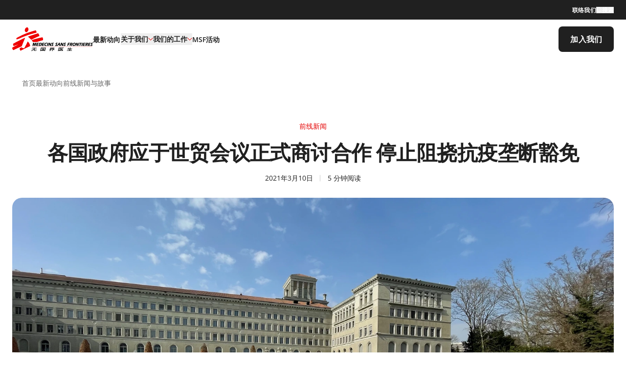

--- FILE ---
content_type: text/html; charset=utf-8
request_url: https://www.msf.org.cn/zh-hans/latest/news-and-stories/news/19293
body_size: 31520
content:
<!DOCTYPE html><html lang="zh-hans"><head><meta charSet="utf-8"/><meta name="viewport" content="width=device-width, initial-scale=1, maximum-scale=1, user-scalable=no"/><link rel="preload" as="image" href="https://api.msf.hk/media/tujdx51s/trips-waiver-wto_mediumm_2000px.png" fetchPriority="high"/><link rel="preload" as="image" href="https://api.msf.hk/media/051fro3f/iraq-op-ed_2.jpg" fetchPriority="high"/><link rel="preload" as="image" href="https://api.msf.hk/media/g0vpmrft/msb253618_medium.jpg" fetchPriority="high"/><link rel="preload" as="image" href="https://api.msf.hk/media/x4rjojbd/msb253434_medium.jpg" fetchPriority="high"/><link rel="preload" as="image" href="https://api.msf.hk/media/3thgzyv5/msb224745_medium.jpg" fetchPriority="high"/><link rel="preload" as="image" href="https://api.msf.hk/media/bc2pj0vr/msb252316_medium.jpg" fetchPriority="high"/><link rel="preload" as="image" href="https://api.msf.hk/media/vljna0ly/msb252222_medium.jpg" fetchPriority="high"/><link rel="preload" as="image" href="https://api.msf.hk/media/bmedntql/msb252085_medium.jpg" fetchPriority="high"/><link rel="preload" as="image" href="https://api.msf.hk/media/oqulmhqo/msb161529_medium.jpg" fetchPriority="high"/><link rel="preload" as="image" href="https://api.msf.hk/media/4dyc5qoj/msb250011_medium.jpg" fetchPriority="high"/><link rel="preload" as="image" href="https://api.msf.hk/media/rcwhifpz/msb250074_medium.jpg" fetchPriority="high"/><link rel="stylesheet" href="/_next/static/css/8c394b53e20e06d9.css" data-precedence="next"/><link rel="stylesheet" href="/_next/static/css/57f12bcceac380d3.css" data-precedence="next"/><link rel="stylesheet" href="/_next/static/css/6dbe4a5a06af8108.css" data-precedence="next"/><link rel="stylesheet" href="/_next/static/css/e9145363acd09cb5.css" data-precedence="next"/><link rel="stylesheet" href="/_next/static/css/28d3f691187b2f2e.css" data-precedence="next"/><link rel="stylesheet" href="/_next/static/css/b3430a76287536f3.css" data-precedence="next"/><link rel="stylesheet" href="/_next/static/css/334a4dbd1ae4cb03.css" data-precedence="next"/><link rel="stylesheet" href="/_next/static/css/189a9573092cb2b6.css" data-precedence="next"/><link rel="stylesheet" href="/_next/static/css/db51fb2dde755803.css" data-precedence="next"/><link rel="stylesheet" href="/_next/static/css/e3344eae11f581f5.css" data-precedence="next"/><link rel="stylesheet" href="/_next/static/css/cc57f8d0cc52e465.css" data-precedence="next"/><link rel="stylesheet" href="/_next/static/css/a2700f6ab7953b06.css" data-precedence="next"/><link rel="stylesheet" href="/_next/static/css/76f1c51cb4230ce1.css" data-precedence="next"/><link rel="stylesheet" href="/_next/static/css/bc48cfe1f3af8c38.css" data-precedence="next"/><link rel="stylesheet" href="/_next/static/css/b6f0411ad1a7d287.css" data-precedence="next"/><link rel="stylesheet" href="/_next/static/css/b1e9ebe1e5c2dc65.css" data-precedence="next"/><link rel="stylesheet" href="/_next/static/css/7dd7ebbba3086f7d.css" data-precedence="next"/><link rel="stylesheet" href="/_next/static/css/d3e6439a2d498046.css" data-precedence="next"/><link rel="stylesheet" href="/_next/static/css/0cfc3e1b276c7305.css" data-precedence="next"/><link rel="stylesheet" href="/_next/static/css/5e23ab0d36c782c5.css" data-precedence="next"/><link rel="stylesheet" href="/_next/static/css/29ec74db841314f1.css" data-precedence="next"/><link rel="stylesheet" href="/_next/static/css/c031c77959b91f51.css" data-precedence="next"/><link rel="stylesheet" href="/_next/static/css/0fadd0643891ddf8.css" data-precedence="next"/><link rel="stylesheet" href="/_next/static/css/c18c335b97dbf366.css" data-precedence="next"/><link rel="stylesheet" href="/_next/static/css/68c10992daa4649b.css" data-precedence="next"/><link rel="stylesheet" href="/_next/static/css/1300dfa83e8250d9.css" data-precedence="next"/><link rel="stylesheet" href="/_next/static/css/73e41d744fd1289d.css" data-precedence="next"/><link rel="stylesheet" href="/_next/static/css/2bbf75af3601e1b1.css" data-precedence="next"/><link rel="stylesheet" href="/_next/static/css/52bba98d1e23c264.css" data-precedence="next"/><link rel="stylesheet" href="/_next/static/css/3a83026122147dac.css" data-precedence="next"/><link rel="stylesheet" href="/_next/static/css/f35a3083e34db7c5.css" data-precedence="next"/><link rel="stylesheet" href="/_next/static/css/8a1be373fdb126f8.css" data-precedence="next"/><link rel="stylesheet" href="/_next/static/css/f8691444dc35d700.css" data-precedence="next"/><link rel="stylesheet" href="/_next/static/css/4575e881cdb61a2b.css" data-precedence="next"/><link rel="stylesheet" href="/_next/static/css/dacbd195f85e8b2a.css" data-precedence="next"/><link rel="stylesheet" href="/_next/static/css/4f1a91decd792c19.css" data-precedence="next"/><link rel="stylesheet" href="/_next/static/css/048e68f4c133b630.css" data-precedence="next"/><link rel="stylesheet" href="/_next/static/css/7b6fc3d768f9a822.css" data-precedence="next"/><link rel="stylesheet" href="/_next/static/css/da43ff1a857d1691.css" data-precedence="next"/><link rel="stylesheet" href="/_next/static/css/10bf2cdc0d7d4e9c.css" data-precedence="next"/><link rel="stylesheet" href="/_next/static/css/5ee9ada1fe210cc3.css" data-precedence="next"/><link rel="stylesheet" href="/_next/static/css/e2dec7adc30d617b.css" data-precedence="next"/><link rel="stylesheet" href="/_next/static/css/bf2497ec76a82163.css" data-precedence="next"/><link rel="stylesheet" href="/_next/static/css/af98a36df8e5db1d.css" data-precedence="next"/><link rel="stylesheet" href="/_next/static/css/bee34b2a2034e956.css" data-precedence="next"/><link rel="stylesheet" href="/_next/static/css/c1629f66907e0ed2.css" data-precedence="next"/><link rel="stylesheet" href="/_next/static/css/c45e22b887665a64.css" data-precedence="next"/><link rel="preload" as="script" fetchPriority="low" href="/_next/static/chunks/webpack-9c8d693eaf821eab.js"/><script src="/_next/static/chunks/fd9d1056-96aaceda1dc54c7a.js" async=""></script><script src="/_next/static/chunks/7023-c78d6538681eb9da.js" async=""></script><script src="/_next/static/chunks/main-app-aa1e680f91d2a1a3.js" async=""></script><script src="/_next/static/chunks/6130-d5ec8f44052b9b19.js" async=""></script><script src="/_next/static/chunks/app/global-error-8edb9beb7627ffb8.js" async=""></script><script src="/_next/static/chunks/13b76428-5a68792917164904.js" async=""></script><script src="/_next/static/chunks/e8686b1f-59710efcbec2d921.js" async=""></script><script src="/_next/static/chunks/c473e9eb-0fe60a68df43a0af.js" async=""></script><script src="/_next/static/chunks/ad2866b8-b2aba5370a0d21e8.js" async=""></script><script src="/_next/static/chunks/2066-ac555337e0940641.js" async=""></script><script src="/_next/static/chunks/5313-ed04bd37dc03b6e6.js" async=""></script><script src="/_next/static/chunks/2574-bdf752905c34b5ba.js" async=""></script><script src="/_next/static/chunks/5674-806fed4e07497728.js" async=""></script><script src="/_next/static/chunks/app/%5Blang%5D/layout-d616d0570e486da2.js" async=""></script><script src="/_next/static/chunks/app/%5Blang%5D/not-found-cff6e6ed790a15c1.js" async=""></script><script src="/_next/static/chunks/app/%5Blang%5D/page-83b877e830469780.js" async=""></script><link rel="preload" href="https://www.googletagmanager.com/gtm.js?id=GTM-N87997PQ" as="script"/><link rel="preload" href="https://www.google.com/recaptcha/api.js?render=6LfSibEaAAAAAPZwaXEXeqJpYUPIG5iGf9RHjvJn" as="script"/><link rel="icon" href="https://api.msf.hk/media/2ehlknm5/favicon-16x16.webp" sizes="any"/><title>各国政府应于世贸会议正式商讨合作 停止阻挠抗疫垄断豁免 | 无国界医生</title><meta name="description" content="无国界医生是一个国际医疗人道救援组织，致力为受武装冲突、流行病、疫病和天灾影响，以及遭排拒于医疗体系以外的人群提供紧急医疗援助; 坚守独立、中立、不偏不倚的宗旨。"/><link rel="canonical" href="https://www.msf.org.cn/zh-hans/latest/news-and-stories/news/19293"/><link rel="alternate" hrefLang="en" href="https://www.msf.org.cn/en/latest/news-and-stories/news/19293"/><link rel="alternate" hrefLang="zh-hant" href="https://www.msf.org.cn/zh-hant/latest/news-and-stories/news/19293"/><link rel="alternate" hrefLang="zh-hans" href="https://www.msf.org.cn/zh-hans/latest/news-and-stories/news/19293"/><meta property="og:title" content="各国政府应于世贸会议正式商讨合作 停止阻挠抗疫垄断豁免"/><meta property="og:description" content="无国界医生是一个国际医疗人道救援组织，致力为受武装冲突、流行病、疫病和天灾影响，以及遭排拒于医疗体系以外的人群提供紧急医疗援助; 坚守独立、中立、不偏不倚的宗旨。"/><meta property="og:url" content="https://www.msf.org.cn/zh-hans/latest/news-and-stories/news/19293"/><meta property="og:type" content="website"/><meta name="twitter:card" content="summary_large_image"/><meta name="twitter:title" content="各国政府应于世贸会议正式商讨合作 停止阻挠抗疫垄断豁免"/><meta name="twitter:description" content="无国界医生是一个国际医疗人道救援组织，致力为受武装冲突、流行病、疫病和天灾影响，以及遭排拒于医疗体系以外的人群提供紧急医疗援助; 坚守独立、中立、不偏不倚的宗旨。"/><script src="/_next/static/chunks/polyfills-78c92fac7aa8fdd8.js" noModule=""></script></head><body><div><p>default</p></div><div class="TransitionScreen_transitionScreen__bnNcW TransitionScreen_hideScreen__CY1wn"><p class="TransitionScreen_text__WUS09">eCard delivery in progress. Please do not leave or refresh the page</p><img alt="loading..." loading="lazy" width="100" height="100" decoding="async" data-nimg="1" style="color:transparent" src="/assets/img/loading.gif"/></div><header class="Header_header__kbMt1    Header_showMobHighlightCta__W4I4R Header_posTop__s9SOD"><div class="Header_quickMenu__aMtpI"><div class="Header_quickMenuInner__DoeQp"><div class="Header_quickMenuActions__gwjlo"><a class="Button_btn__CsQ0G undefined Button_md__6pkM_ undefined Button_red__qjoAC Header_quickMenuItem__Ok6MU   Button_iconRight__9c8oK " aria-label="联络我们" href="/contact-us"><span class="Button_btnLabel__fLVnt">联络我们</span></a><button class="Button_btn__CsQ0G undefined Button_md__6pkM_ undefined Button_red__qjoAC Header_quickMenuItem__Ok6MU Button_default__pAnL7 Button_hasIcon__isa9F Button_iconLeft__TSeZx " aria-label="搜索"><span class="Button_btnLabel__fLVnt">搜索</span><div class="Button_buttonIconWrap__LyhwJ"><i class="SvgIcon_svgIcon__R7_9m svgIcon-search SvgIcon_svgIcon-monochrome__6kSiv"><span style="mask-image:url(&#x27;/assets/img/sprite.svg#search&#x27;);-webkit-mask-image:url(&#x27;/assets/img/sprite.svg#search&#x27;)"></span></i></div></button></div></div></div><div class="Header_headerInner__HUhnF"><a class="Header_logo__aQUE4" title="無國界醫生 Médecins Sans Frontières" aria-label="無國界醫生 Médecins Sans Frontières" href="/zh-hans"><img alt="無國界醫生 Médecins Sans Frontières" loading="lazy" width="173" height="56" decoding="async" data-nimg="1" style="color:transparent" src="https://api.msf.hk/media/oxfdbspc/msf_dual_schinese_rgb-2014.svg"/></a><div class="Header_navContainer__n_pzZ"><nav class="Navigation_nav__Cz22p  "><div class="Navigation_mainNav__JsIzk"><div class="Navigation_mainNavInner__Vdr8i"><div><a class="Button_btn__CsQ0G undefined Button_md__6pkM_ undefined Button_red__qjoAC Navigation_noSub__EC3mM   Button_iconRight__9c8oK " aria-label="最新动向" href="/latest"><span class="Button_btnLabel__fLVnt">最新动向</span></a></div><div class="Navigation_hasSub__JomT8 "><button aria-haspopup="true" aria-expanded="false" aria-label="关于我们">关于我们<div class="Navigation_icon__Aci7Z"><i class="SvgIcon_svgIcon__R7_9m svgIcon-arrowDownChevron SvgIcon_svgIcon-monochrome__6kSiv"><span style="mask-image:url(&#x27;/assets/img/sprite.svg#arrowDownChevron&#x27;);-webkit-mask-image:url(&#x27;/assets/img/sprite.svg#arrowDownChevron&#x27;)"></span></i></div></button></div><div class="Navigation_hasSub__JomT8 "><button aria-haspopup="true" aria-expanded="false" aria-label="我们的工作">我们的工作<div class="Navigation_icon__Aci7Z"><i class="SvgIcon_svgIcon__R7_9m svgIcon-arrowDownChevron SvgIcon_svgIcon-monochrome__6kSiv"><span style="mask-image:url(&#x27;/assets/img/sprite.svg#arrowDownChevron&#x27;);-webkit-mask-image:url(&#x27;/assets/img/sprite.svg#arrowDownChevron&#x27;)"></span></i></div></button></div><div><a class="Button_btn__CsQ0G undefined Button_md__6pkM_ undefined Button_red__qjoAC Navigation_noSub__EC3mM   Button_iconRight__9c8oK " aria-label="MSF活动" href="/take-action/campaign-and-events"><span class="Button_btnLabel__fLVnt">MSF活动</span></a></div></div><div class="Navigation_highlightAction__jsRyI"><div class="Navigation_highlightCta__JQYzX"><a class="Button_btn__CsQ0G undefined Button_md__6pkM_ undefined Button_black__qd6js  Button_primary__3YQSl  Button_iconRight__9c8oK " aria-label="加入我们" href="/join-us/field-work"><span class="Button_btnLabel__fLVnt">加入我们</span></a></div></div></div><div class="Navigation_subNav__4TKcU overflow-hidden " style="height:auto"><div class="Navigation_subNavAniCont__KZk0W"></div></div></nav><nav class="NavigationMobile_navMob__0Exk9"><button class="NavigationMobile_btnSearch__fkt6n"><div class="NavigationMobile_icon__B6jmb"><i class="SvgIcon_svgIcon__R7_9m svgIcon-search SvgIcon_svgIcon-monochrome__6kSiv"><span style="mask-image:url(&#x27;/assets/img/sprite.svg#search&#x27;);-webkit-mask-image:url(&#x27;/assets/img/sprite.svg#search&#x27;)"></span></i></div></button><button class="NavigationMobile_btnToggleNav__LUTUF "><div></div><div></div><div></div></button></nav></div></div><div class="Header_highlightCtaMob__DiuRK"><div class="Header_highlightCta__qOpLe"><a class="Button_btn__CsQ0G undefined Button_md__6pkM_ undefined Button_black__qd6js Header_square__beM3L Button_primary__3YQSl  Button_iconRight__9c8oK " aria-label="加入我们" href="/join-us/field-work"><span class="Button_btnLabel__fLVnt">加入我们</span></a></div></div></header><main id="page-main-content" class="PageWrapper_pageWrapper__sgByC   PageWrapper_showMobHighlightCta__NgdDW"><script type="application/ld+json">{"@context":"https://schema.org","@type":"Article","headline":"各国政府应于世贸会议正式商讨合作 停止阻挠抗疫垄断豁免","image":["https://api.msf.hk/media/tujdx51s/trips-waiver-wto_mediumm_2000px.png"],"datePublished":"2021年3月10日","dateModified":"2021年3月10日"}</script><div class="ProgressBar_progressBar__vC3_G false    ProgressBar_showMobHighlightCta__upEdp" style="transform:scaleX(0) translateZ(0)"></div><div class="Breadcrumb_breadcrumb__s9zE_ Breadcrumb_top__AdSaA"><div class="Breadcrumb_breadcrumbInner__KtOPO"><ul><li><a href="/"><span>首页</span></a></li><li><a href="/latest"><span>最新动向</span></a></li><li><a href="/latest/news-and-stories"><span>前线新闻与故事</span></a></li></ul></div></div><div class="Article_articles__rUCxU Article_hideNextBanner__i19OH"><div class="Article_article__98Hss" data-article="22745"><section class="ArticleHeaderBanner_articleHeaderBanner__M9eX7 "><div class="ArticleHeaderBanner_moduleInner___AkZL"><div class="ArticleHeaderBanner_articleHeader__r0gjd"><div class="ArticleHeaderBanner_nextArticleLabel__EoJyz ArticleHeaderBanner_active__aBb7H"><span> </span></div><span class="ArticleHeaderBanner_category__MWX05">前线新闻</span><h1 class="ArticleHeaderBanner_title__brFUQ richTitle">各国政府应于世贸会议正式商讨合作 停止阻挠抗疫垄断豁免</h1><div class="ArticleHeaderBanner_wrapper__w_GrD"><span class="ArticleHeaderBanner_smallText__iitnP">2021年3月10日</span><span class="ArticleHeaderBanner_smallText__iitnP">5 Read Time</span></div></div><figure class="ArticleHeaderBanner_imgWrapper__P1v87"><img alt="TRIPS Waiver WTO Mediumm 2000Px" fetchPriority="high" width="0" height="0" decoding="async" data-nimg="1" class="ArticleHeaderBanner_img__q0vAF" style="color:transparent" src="https://api.msf.hk/media/tujdx51s/trips-waiver-wto_mediumm_2000px.png"/><button class="MediaCaption_informationIcon__qu_0Z  ArticleHeaderBanner_btnCaption__DNS3b" aria-label="Information"><div class="MediaCaption_icon__Ps0iw"><i class="SvgIcon_svgIcon__R7_9m svgIcon-information SvgIcon_svgIcon-monochrome__6kSiv"><span style="mask-image:url(&#x27;/assets/img/sprite.svg#information&#x27;);-webkit-mask-image:url(&#x27;/assets/img/sprite.svg#information&#x27;)"></span></i></div></button></figure></div></section><section class="ArticleBody_articleBody__HlUDh ArticleBody_bodyLoaded__gndpZ"><div class="ArticleBody_moduleInner__3lt8z"><div class="ArticleBody_left__O2INF "><div class="ArticleLeftSidebar_articleLeftSidebar__UXrUl"><div class="ArticleLeftSidebar_header__4AXQR "><div class="ButtonPeoplecare_btnCareWithLabel__rSpUc ButtonPeoplecare_sm__0ACAe undefined"><button class="ButtonPeoplecare_btnCareHand__J6Ij3 ButtonPeoplecare_sm__0ACAe"><div class="ButtonPeoplecare_btnCareHandInner__GkaVd"><div class="ButtonPeoplecare_icon___R1IQ"><i class="SvgIcon_svgIcon__R7_9m svgIcon-like SvgIcon_svgIcon-color__IbWc2"><span style="background-image:url(&#x27;/assets/img/sprite.svg#like&#x27;)"></span></i></div></div></button></div><div class="ShareButton_shareButton__MMFAs"><div class="ShareButton_popover__U3YpW"><button class="z-10 aria-expanded:scale-[0.97] aria-expanded:opacity-70 subpixel-antialiased ShareButton_shareBtn__nNQXU" data-slot="trigger" aria-expanded="false" type="button"><div class="ShareButton_icon__EuCJ0"><i class="SvgIcon_svgIcon__R7_9m svgIcon-share SvgIcon_svgIcon-monochrome__6kSiv"><span style="mask-image:url(&#x27;/assets/img/sprite.svg#share&#x27;);-webkit-mask-image:url(&#x27;/assets/img/sprite.svg#share&#x27;)"></span></i></div><span></span></button></div></div></div></div></div><div class="ArticleBody_right__uefRX"><article class="ContentParagraph_contentParagraph__CfBbA pxContent ContentParagraph_center__ZxFO4"><div class="ContentParagraph_content__6ytUe richText"><div class="pastContentContainer"> <div>&nbsp;</div><div><strong><em>无国界医生</em><em>（</em><em>国际</em><em>）</em><em>主席向阻挠通过标志性议案的各国政府作出呼吁</em></strong></div><div>&nbsp;</div><div>各国政府正准备于3月10日参与世界贸易组织（WTO）的新一轮会谈。疫情大流行期间，仍有少数国家阻挠豁免知识产权的标志性议案，无国界医生敦促这些国家改变初衷，在WTO会议期间正式展开谈判，对适用于防治新型冠状病毒肺炎的医疗工具和技术，实施临时的知识产权豁免，直至产生群体免疫。这项建议最初由印度和南非在2020年10月提出，目前已有58个国家政府共同提案，共有约100个国家支持该提案。</div><div>&nbsp;</div><div>无国界医生（国际）主席贺历图医生（Dr Christos Christou）指出：“疫情大流行已持续一年，造成250万人死亡，但是我们仍然发现某些政府否认消除医疗用具的垄断有助人们日后获得所需的治疗、疫苗和测试。”</div><div>&nbsp;</div><div>“这项豁免提案有助各政府采取行动，促进在开发、生产和供应防疫医疗工具方面的合作，避免受到私营行业的利益和行动制肘，其关键在于，政府能确保全球各国都能获得所有现有的医疗工具。”</div><div>&nbsp;</div><div>“各国必须停止阻挠合作，带头实现各国在疫情期间经常提及的‘全球团结’。现在应立即行动，确保无论人们身处何方，都能获得所需的医疗工具。”</div><div>&nbsp;</div><div>冠状病毒变种毒株传染性高，目前正在许多中低收入国家蔓延，因此至为重要的是，确保能够获得现有和未来所有医疗工具，同时可适时而充足地提供给包括无国界医生团队在内的发展中国家前线医护人员。假如不着重增设生产医疗工具的供货商，这些国家的人民将继续难以取得所需医疗用品，情况将远较其他国家更不利。知识产权豁免，将为各国政府在国际层面上提供一套自动生效的快速政策机制，促进医疗物资的分配，而不再单靠制药行业自发采取措施。</div><div>&nbsp;</div><div>由于知识产权垄断持续，即使全球正出现疫情大流行，企业仍然寻求进行秘密和有限的商业交易，把许多中低收入国家排除在外。实行放弃垄断议案后，法律不确定性和风险便得以消除，有潜力的生产商和政府便可以迅速开始准备，扩大治疗工具、疫苗和其他基本医疗用具的生产和供应。</div><div>&nbsp;</div><div>在巴西，疫情大流行的几轮爆发中，医护人员在提供医疗护理时面对重重困难。我们目睹这几轮爆发如何令现有的医疗系统达到饱和，导致不得不限量提供医疗设备和治疗的情况发生。</div><div>&nbsp;</div><div>无国界医生“病者有其药（Access Campaign）项目在巴西的项目统筹卡瓦略（Felipe de Carvalho）表示：“自疫情大流行初期，各国政府争相获取某些诊断设备和防护装备之际，巴西和众多其他情况类似的国家在获取稀缺医疗资源方面，敬陪末座。放弃垄断有助在这场疫情大流行中创造公平的竞争环境，并确保所有人都能获得这些资源。”</div><div>&nbsp;</div><div>尽管放弃垄断议案将带来明确的公共卫生利益，部分国家仍正极力阻挠在WTO展开正式的商讨。 同时，许多阻止或推迟该议案的国家，包括美国、英国、欧盟、加拿大、澳洲、瑞士、日本和挪威等，已经预购了市场上大多数疫苗，远超为其总人口接种疫苗的所需剂量。</div><div>&nbsp;</div><div>无国界医生“病者有其药”项目高级法律和政策顾问胡元琼说：“越来越多中低收入国家正认真地促成放弃垄断议案达成，这些阻止议案的国家是时候做出正确的选择了，不要再阻碍议案通过。 反对议案的政府知道，仅仅要求制药公司自愿做正确的事不会有成果，而到目前为止，这些举措仍未能确保全球都能获取新型冠状病毒肺炎医疗工具，让极为需要的人得益。 现在是做出改变、而非仅仅做点慈善的时刻了。”</div><div>&nbsp;</div><div>到目前为止，该议案已得到全球数百个公民社会组织的广泛支持，而包括世界卫生组织（WHO）、联合国艾滋病规划署（UNAIDS）、被忽略疾病药物研发组织（DNDi）、南方中心（South Centre）、国际药品采购机制（Unitaid）和第三世界网络（Third World Network）等国际组织均表示欢迎。 最近，<a href="https://haiweb.org/over-100-meps-call-for-a-trips-waiver/">超过115个欧洲议会议员敦促欧盟委员会和欧盟理事会</a>停止反对放弃垄断议案。</div><div>&nbsp;</div> </div></div></article><div class="ArticleBody_mobCategory__iu9C9"></div></div></div></section></div><div class="Article_article__98Hss" data-article="22737"><section class="ArticleHeaderBanner_articleHeaderBanner__M9eX7 ArticleHeaderBanner_nextArticleHeader__weTZD"><div class="ArticleHeaderBanner_moduleInner___AkZL"><div class="ArticleHeaderBanner_articleHeader__r0gjd"><div class="ArticleHeaderBanner_nextArticleLabel__EoJyz "><span></span></div><span class="ArticleHeaderBanner_category__MWX05">前线新闻</span><h2 class="ArticleHeaderBanner_title__brFUQ richTitle">只有疫苗能终结伊拉克疫情肆虐</h2><div class="ArticleHeaderBanner_wrapper__w_GrD"><span class="ArticleHeaderBanner_smallText__iitnP">2021年4月01日</span><span class="ArticleHeaderBanner_smallText__iitnP">2 Read Time</span></div></div><figure class="ArticleHeaderBanner_imgWrapper__P1v87"><img alt="Iraq Op Ed 2" fetchPriority="high" width="0" height="0" decoding="async" data-nimg="1" class="ArticleHeaderBanner_img__q0vAF" style="color:transparent" src="https://api.msf.hk/media/051fro3f/iraq-op-ed_2.jpg"/><button class="MediaCaption_informationIcon__qu_0Z  ArticleHeaderBanner_btnCaption__DNS3b" aria-label="Information"><div class="MediaCaption_icon__Ps0iw"><i class="SvgIcon_svgIcon__R7_9m svgIcon-information SvgIcon_svgIcon-monochrome__6kSiv"><span style="mask-image:url(&#x27;/assets/img/sprite.svg#information&#x27;);-webkit-mask-image:url(&#x27;/assets/img/sprite.svg#information&#x27;)"></span></i></div></button></figure></div></section><section class="ArticleBody_articleBody__HlUDh "></section></div></div><div class="Separator_Separator__WNIF7 "><div></div></div><section class="LatestArticlesSlider_latestArticlesSlider__pu1fO"><h3 class="LatestArticlesSlider_title__DfCAw richTitle"><p><span>前线</span>新闻</p></h3><div class="SliderButton_sliderButton__nogGq false LatestArticlesSlider_cta__tuKvl"><button class="SliderButton_arrow__42vbJ false"><div class="SliderButton_icon___sLXz"><i class="SvgIcon_svgIcon__R7_9m svgIcon-arrowLeft2 SvgIcon_svgIcon-monochrome__6kSiv"><span style="mask-image:url(&#x27;/assets/img/sprite.svg#arrowLeft2&#x27;);-webkit-mask-image:url(&#x27;/assets/img/sprite.svg#arrowLeft2&#x27;)"></span></i></div></button><button class="SliderButton_arrow__42vbJ false"><div class="SliderButton_icon___sLXz"><i class="SvgIcon_svgIcon__R7_9m svgIcon-arrowRight2 SvgIcon_svgIcon-monochrome__6kSiv"><span style="mask-image:url(&#x27;/assets/img/sprite.svg#arrowRight2&#x27;);-webkit-mask-image:url(&#x27;/assets/img/sprite.svg#arrowRight2&#x27;)"></span></i></div></button></div><div class="LatestArticlesSlider_cards__rLzTL"><div class="swiper CustomSwiper_swiperWrap__WB_5b [&amp;_.swiper-slide]:h-auto [&amp;_.swiper-pagination]:flex [&amp;_.swiper-pagination]:justify-center !m-0"><div class="swiper-wrapper"><div class="swiper-slide"><a class="RelatedArticlesCard_relatedArticlesCard__SKcIj " href="/latest/news-and-stories/news/one-month-after-rsf-takeover-of-el-fasher-displaced-people-survive-in-precarious-conditions-while-others-remain-blocked-or-unaccounted-for"><div class="RelatedArticlesCard_imgWrapper__me_KQ"><img alt="MSB253618 Medium" fetchPriority="high" width="0" height="0" decoding="async" data-nimg="1" class="RelatedArticlesCard_img__II5La" style="color:transparent" src="https://api.msf.hk/media/g0vpmrft/msb253618_medium.jpg"/></div><div class="RelatedArticlesCard_content__G8utV"><span class="RelatedArticlesCard_category__BJjs4">前线新闻</span><h6 class="RelatedArticlesCard_title__p7E5Y">苏丹法希尔被占领一月后，被困民众下落不明，逃离民众艰难求生</h6><div><div class="RelatedArticlesCard_publishDate__FFEPZ"><span></span><span>2025年12月02日</span><div class="RelatedArticlesCard_divider__oeCab"></div><span class="undefined">12 Read Time</span></div><div class="Tags_tags__My3kw undefined"><button class="Tags_tag__vuj5P"><p>苏丹</p></button><button class="Tags_tag__vuj5P"><p>武装冲突</p></button></div></div></div></a></div><div class="swiper-slide"><a class="RelatedArticlesCard_relatedArticlesCard__SKcIj " href="/latest/news-and-stories/news/from-stigma-to-strength-my-hiv-story"><div class="RelatedArticlesCard_imgWrapper__me_KQ"><img alt="MSB253434 Medium" fetchPriority="high" width="0" height="0" decoding="async" data-nimg="1" class="RelatedArticlesCard_img__II5La" style="color:transparent" src="https://api.msf.hk/media/x4rjojbd/msb253434_medium.jpg"/></div><div class="RelatedArticlesCard_content__G8utV"><span class="RelatedArticlesCard_category__BJjs4">前线新闻</span><h6 class="RelatedArticlesCard_title__p7E5Y">与艾共生 | 一场充满韧性和希望的旅程</h6><div><div class="RelatedArticlesCard_publishDate__FFEPZ"><span></span><span>2025年12月01日</span><div class="RelatedArticlesCard_divider__oeCab"></div><span class="undefined">7 Read Time</span></div><div class="Tags_tags__My3kw undefined"><button class="Tags_tag__vuj5P"><p>印度 </p></button><button class="Tags_tag__vuj5P"><p>艾滋病</p></button></div></div></div></a></div><div class="swiper-slide"><a class="RelatedArticlesCard_relatedArticlesCard__SKcIj " href="/latest/news-and-stories/news/msf-denounces-ongoing-bloodshed-in-gaza"><div class="RelatedArticlesCard_imgWrapper__me_KQ"><img alt="MSB224745 Medium" fetchPriority="high" width="0" height="0" decoding="async" data-nimg="1" class="RelatedArticlesCard_img__II5La" style="color:transparent" src="https://api.msf.hk/media/3thgzyv5/msb224745_medium.jpg"/></div><div class="RelatedArticlesCard_content__G8utV"><span class="RelatedArticlesCard_category__BJjs4">前线新闻</span><h6 class="RelatedArticlesCard_title__p7E5Y">炮火又起 无国界医生谴责对加沙的持续暴力袭击</h6><div><div class="RelatedArticlesCard_publishDate__FFEPZ"><span></span><span>2025年11月25日</span><div class="RelatedArticlesCard_divider__oeCab"></div><span class="undefined">3 Read Time</span></div><div class="Tags_tags__My3kw undefined"><button class="Tags_tag__vuj5P"><p>巴勒斯坦被占领土地区</p></button><button class="Tags_tag__vuj5P"><p>武装冲突</p></button></div></div></div></a></div><div class="swiper-slide"><a class="RelatedArticlesCard_relatedArticlesCard__SKcIj " href="/latest/news-and-stories/news/msf-findings-show-who-algorithms-could-double-the-number-of-children-diagnosed-and-treated-for-tb"><div class="RelatedArticlesCard_imgWrapper__me_KQ"><img alt="MSB252316 Medium" fetchPriority="high" width="0" height="0" decoding="async" data-nimg="1" class="RelatedArticlesCard_img__II5La" style="color:transparent" src="https://api.msf.hk/media/bc2pj0vr/msb252316_medium.jpg"/></div><div class="RelatedArticlesCard_content__G8utV"><span class="RelatedArticlesCard_category__BJjs4">前线新闻</span><h6 class="RelatedArticlesCard_title__p7E5Y">无国界医生研究表明，采用世界卫生组织诊疗决策路径可使能够获得诊疗的结核病患儿人数增加一倍</h6><div><div class="RelatedArticlesCard_publishDate__FFEPZ"><span></span><span>2025年11月19日</span><div class="RelatedArticlesCard_divider__oeCab"></div><span class="undefined">5 Read Time</span></div><div class="Tags_tags__My3kw undefined"><button class="Tags_tag__vuj5P"><p>结核病</p></button></div></div></div></a></div><div class="swiper-slide"><a class="RelatedArticlesCard_relatedArticlesCard__SKcIj " href="/latest/news-and-stories/news/msf-relaunches-search-and-rescue-operations-in-the-central-mediterranean"><div class="RelatedArticlesCard_imgWrapper__me_KQ"><img alt="MSB252222 Medium" fetchPriority="high" width="0" height="0" decoding="async" data-nimg="1" class="RelatedArticlesCard_img__II5La" style="color:transparent" src="https://api.msf.hk/media/vljna0ly/msb252222_medium.jpg"/></div><div class="RelatedArticlesCard_content__G8utV"><span class="RelatedArticlesCard_category__BJjs4">前线新闻</span><h6 class="RelatedArticlesCard_title__p7E5Y">无国界医生重启地中海中部搜救行动</h6><div><div class="RelatedArticlesCard_publishDate__FFEPZ"><span></span><span>2025年11月17日</span><div class="RelatedArticlesCard_divider__oeCab"></div><span class="undefined">5 Read Time</span></div><div class="Tags_tags__My3kw undefined"><button class="Tags_tag__vuj5P"><p>地中海</p></button><button class="Tags_tag__vuj5P"><p>地中海移民</p></button></div></div></div></a></div><div class="swiper-slide"><a class="RelatedArticlesCard_relatedArticlesCard__SKcIj " href="/latest/news-and-stories/news/2025-world-diabetes-days"><div class="RelatedArticlesCard_imgWrapper__me_KQ"><img alt="MSB252085 Medium" fetchPriority="high" width="0" height="0" decoding="async" data-nimg="1" class="RelatedArticlesCard_img__II5La" style="color:transparent" src="https://api.msf.hk/media/bmedntql/msb252085_medium.jpg"/></div><div class="RelatedArticlesCard_content__G8utV"><span class="RelatedArticlesCard_category__BJjs4">前线新闻</span><h6 class="RelatedArticlesCard_title__p7E5Y">世界糖尿病日 | 在人道危机之地应对糖尿病</h6><div><div class="RelatedArticlesCard_publishDate__FFEPZ"><span></span><span>2025年11月14日</span><div class="RelatedArticlesCard_divider__oeCab"></div><span class="undefined">3 Read Time</span></div><div class="Tags_tags__My3kw undefined"></div></div></div></a></div><div class="swiper-slide"><a class="RelatedArticlesCard_relatedArticlesCard__SKcIj " href="/latest/news-and-stories/news/at-cop-30-msf-calls-for-concrete-actions-to-address-the-health-impacts-of-climate-change-on-populations-in-situations-of-vulnerability"><div class="RelatedArticlesCard_imgWrapper__me_KQ"><img alt="MSB161529 Medium" fetchPriority="high" width="0" height="0" decoding="async" data-nimg="1" class="RelatedArticlesCard_img__II5La" style="color:transparent" src="https://api.msf.hk/media/oqulmhqo/msb161529_medium.jpg"/></div><div class="RelatedArticlesCard_content__G8utV"><span class="RelatedArticlesCard_category__BJjs4">前线新闻</span><h6 class="RelatedArticlesCard_title__p7E5Y">COP30进行时，无国界医生呼吁具体行动来应对气候变化对脆弱人群健康的影响</h6><div><div class="RelatedArticlesCard_publishDate__FFEPZ"><span></span><span>2025年11月11日</span><div class="RelatedArticlesCard_divider__oeCab"></div><span class="undefined">8 Read Time</span></div><div class="Tags_tags__My3kw undefined"><button class="Tags_tag__vuj5P"><p>气候危机</p></button></div></div></div></a></div><div class="swiper-slide"><a class="RelatedArticlesCard_relatedArticlesCard__SKcIj " href="/latest/news-and-stories/news/urgent-appeal-for-el-fasher-s-people-msf-denounces-mass-atrocities-and-fears-many-people-remain-in-grave-danger"><div class="RelatedArticlesCard_imgWrapper__me_KQ"><img alt="MSB250011 Medium" fetchPriority="high" width="0" height="0" decoding="async" data-nimg="1" class="RelatedArticlesCard_img__II5La" style="color:transparent" src="https://api.msf.hk/media/4dyc5qoj/msb250011_medium.jpg"/></div><div class="RelatedArticlesCard_content__G8utV"><span class="RelatedArticlesCard_category__BJjs4">前线新闻</span><h6 class="RelatedArticlesCard_title__p7E5Y">为苏丹法希尔民众发出紧急呼吁——无国界医生谴责大规模暴行，忧心许多人仍陷于极度危险之中</h6><div><div class="RelatedArticlesCard_publishDate__FFEPZ"><span></span><span>2025年11月03日</span><div class="RelatedArticlesCard_divider__oeCab"></div><span class="undefined">5 Read Time</span></div><div class="Tags_tags__My3kw undefined"><button class="Tags_tag__vuj5P"><p>苏丹</p></button><button class="Tags_tag__vuj5P"><p>武装冲突</p></button></div></div></div></a></div><div class="swiper-slide"><a class="RelatedArticlesCard_relatedArticlesCard__SKcIj " href="/latest/news-and-stories/news/sudan-msf-alarmed-at-risk-of-massacres-repeating-in-el-fasher-after-months-siege-and-starvation"><div class="RelatedArticlesCard_imgWrapper__me_KQ"><img alt="MSB250074 Medium" fetchPriority="high" width="0" height="0" decoding="async" data-nimg="1" class="RelatedArticlesCard_img__II5La" style="color:transparent" src="https://api.msf.hk/media/rcwhifpz/msb250074_medium.jpg"/></div><div class="RelatedArticlesCard_content__G8utV"><span class="RelatedArticlesCard_category__BJjs4">前线新闻</span><h6 class="RelatedArticlesCard_title__p7E5Y">苏丹 | 经历数月围困和饥饿后，法希尔正面临屠杀再次重演的风险</h6><div><div class="RelatedArticlesCard_publishDate__FFEPZ"><span></span><span>2025年10月30日</span><div class="RelatedArticlesCard_divider__oeCab"></div><span class="undefined">3 Read Time</span></div><div class="Tags_tags__My3kw undefined"><button class="Tags_tag__vuj5P"><p>苏丹</p></button><button class="Tags_tag__vuj5P"><p>武装冲突</p></button></div></div></div></a></div></div></div></div></section><div class="Breadcrumb_breadcrumb__s9zE_ Breadcrumb_bottom__s5bX4"><div class="Breadcrumb_breadcrumbInner__KtOPO"><ul><li><a href="/"><span>首页</span></a></li><li><a href="/latest"><span>最新动向</span></a></li><li><a href="/latest/news-and-stories"><span>前线新闻与故事</span></a></li></ul></div></div></main><footer class="Footer_footer__sX4Wr"><div class="Footer_footerInner__0AK1n"><div class="Footer_footerFeature__x0Yqr"><div class="Footer_featureLeft__J5koX"><div class="Subscribe_footerSubscribe__8_AJ0"></div></div><div class="Footer_footerMenuMobile__TZsTP"><div class="px-2 w-full" data-orientation="vertical"><div class="group-[.is-splitted]:px-4 group-[.is-splitted]:bg-content1 group-[.is-splitted]:shadow-medium group-[.is-splitted]:rounded-medium Footer_footerMenuGroup__X7LVB"><h2><button class="flex py-4 w-full h-full gap-3 items-center tap-highlight-transparent outline-none data-[focus-visible=true]:z-10 data-[focus-visible=true]:outline-2 data-[focus-visible=true]:outline-focus data-[focus-visible=true]:outline-offset-2 transition-opacity" type="button" id=":R2cm3bta:" aria-expanded="false"><div class="flex-1 flex flex-col text-start"><span class="text-foreground text-large Footer_groupLabel__rgaJg"> 最新动向</span></div><span aria-hidden="true" class="text-default-400 transition-transform rotate-0 data-[open=true]:-rotate-90 rtl:-rotate-180 rtl:data-[open=true]:-rotate-90 Footer_indicator__uWxSu"><div class="Footer_indicatorIcon__f0SkN"><i class="SvgIcon_svgIcon__R7_9m svgIcon-arrowDownChevron SvgIcon_svgIcon-monochrome__6kSiv"><span style="mask-image:url(&#x27;/assets/img/sprite.svg#arrowDownChevron&#x27;);-webkit-mask-image:url(&#x27;/assets/img/sprite.svg#arrowDownChevron&#x27;)"></span></i></div></span></button></h2></div><div class="group-[.is-splitted]:px-4 group-[.is-splitted]:bg-content1 group-[.is-splitted]:shadow-medium group-[.is-splitted]:rounded-medium Footer_footerMenuGroup__X7LVB"><h2><button class="flex py-4 w-full h-full gap-3 items-center tap-highlight-transparent outline-none data-[focus-visible=true]:z-10 data-[focus-visible=true]:outline-2 data-[focus-visible=true]:outline-focus data-[focus-visible=true]:outline-offset-2 transition-opacity" type="button" id=":R2km3bta:" aria-expanded="false"><div class="flex-1 flex flex-col text-start"><span class="text-foreground text-large Footer_groupLabel__rgaJg">关于我们</span></div><span aria-hidden="true" class="text-default-400 transition-transform rotate-0 data-[open=true]:-rotate-90 rtl:-rotate-180 rtl:data-[open=true]:-rotate-90 Footer_indicator__uWxSu"><div class="Footer_indicatorIcon__f0SkN"><i class="SvgIcon_svgIcon__R7_9m svgIcon-arrowDownChevron SvgIcon_svgIcon-monochrome__6kSiv"><span style="mask-image:url(&#x27;/assets/img/sprite.svg#arrowDownChevron&#x27;);-webkit-mask-image:url(&#x27;/assets/img/sprite.svg#arrowDownChevron&#x27;)"></span></i></div></span></button></h2></div><div class="group-[.is-splitted]:px-4 group-[.is-splitted]:bg-content1 group-[.is-splitted]:shadow-medium group-[.is-splitted]:rounded-medium Footer_footerMenuGroup__X7LVB"><h2><button class="flex py-4 w-full h-full gap-3 items-center tap-highlight-transparent outline-none data-[focus-visible=true]:z-10 data-[focus-visible=true]:outline-2 data-[focus-visible=true]:outline-focus data-[focus-visible=true]:outline-offset-2 transition-opacity" type="button" id=":R2sm3bta:" aria-expanded="false"><div class="flex-1 flex flex-col text-start"><span class="text-foreground text-large Footer_groupLabel__rgaJg">我们的工作</span></div><span aria-hidden="true" class="text-default-400 transition-transform rotate-0 data-[open=true]:-rotate-90 rtl:-rotate-180 rtl:data-[open=true]:-rotate-90 Footer_indicator__uWxSu"><div class="Footer_indicatorIcon__f0SkN"><i class="SvgIcon_svgIcon__R7_9m svgIcon-arrowDownChevron SvgIcon_svgIcon-monochrome__6kSiv"><span style="mask-image:url(&#x27;/assets/img/sprite.svg#arrowDownChevron&#x27;);-webkit-mask-image:url(&#x27;/assets/img/sprite.svg#arrowDownChevron&#x27;)"></span></i></div></span></button></h2></div><div class="group-[.is-splitted]:px-4 group-[.is-splitted]:bg-content1 group-[.is-splitted]:shadow-medium group-[.is-splitted]:rounded-medium Footer_footerMenuGroup__X7LVB"><h2><button class="flex py-4 w-full h-full gap-3 items-center tap-highlight-transparent outline-none data-[focus-visible=true]:z-10 data-[focus-visible=true]:outline-2 data-[focus-visible=true]:outline-focus data-[focus-visible=true]:outline-offset-2 transition-opacity" type="button" id=":R34m3bta:" aria-expanded="false"><div class="flex-1 flex flex-col text-start"><span class="text-foreground text-large Footer_groupLabel__rgaJg">MSF活动</span></div><span aria-hidden="true" class="text-default-400 transition-transform rotate-0 data-[open=true]:-rotate-90 rtl:-rotate-180 rtl:data-[open=true]:-rotate-90 Footer_indicator__uWxSu"><div class="Footer_indicatorIcon__f0SkN"><i class="SvgIcon_svgIcon__R7_9m svgIcon-arrowDownChevron SvgIcon_svgIcon-monochrome__6kSiv"><span style="mask-image:url(&#x27;/assets/img/sprite.svg#arrowDownChevron&#x27;);-webkit-mask-image:url(&#x27;/assets/img/sprite.svg#arrowDownChevron&#x27;)"></span></i></div></span></button></h2></div></div></div><div class="Footer_featureRight__akZcs"><div class="Sns_footerSns__1xNrH"><div class="Sns_title__ohJ_x"></div></div><div class="CountrySelector_countrySelector__f13i5"><div class="CountrySelector_countrySelectorTitle__5oU8X">选择其他MSF网站</div><div data-slot="base" data-filled="true" data-has-value="true" class="group flex flex-col w-full transition-background motion-reduce:transition-none !duration-150 group relative justify-end data-[has-label=true]:mt-[calc(theme(fontSize.small)_+_10px)] CountrySelector_base__DCpa_ CountrySelector_select__y7cpa"><div style="border:0;clip:rect(0 0 0 0);clip-path:inset(50%);height:1px;margin:-1px;overflow:hidden;padding:0;position:absolute;width:1px;white-space:nowrap" aria-hidden="true" data-a11y-ignore="aria-hidden-focus" data-testid="hidden-select-container"><input type="text" tabindex="-1" style="font-size:16px" value="0"/><label><select tabindex="-1" size="29"><option></option><option value="0" selected="">中国内地</option><option value="1">香港特別行政区</option><option value="2">阿根延</option><option value="3">澳大利亚</option><option value="4">奥地利</option><option value="5">比利时</option><option value="6">巴西</option><option value="7">加拿大</option><option value="8">丹麦</option><option value="9">德国</option><option value="10">希腊</option><option value="11">印度</option><option value="12">国际办事处</option><option value="13">爱尔兰</option><option value="14">意大利</option><option value="15">日本</option><option value="16">卢森堡</option><option value="17">荷兰</option><option value="18">挪威</option><option value="19">南非</option><option value="20">韩国</option><option value="21">东南亚</option><option value="22">西班牙</option><option value="23">瑞典</option><option value="24">瑞士</option><option value="25">台湾</option><option value="26">英国</option><option value="27">阿联酋</option><option value="28">美国</option></select></label></div><div data-slot="mainWrapper" class="w-full flex flex-col"><button data-slot="trigger" class="relative px-3 gap-3 w-full inline-flex flex-row items-center shadow-sm tap-highlight-transparent bg-default-100 data-[hover=true]:bg-default-200 group-data-[focus=true]:bg-default-100 h-10 min-h-10 rounded-medium outline-none data-[focus-visible=true]:z-10 data-[focus-visible=true]:outline-2 data-[focus-visible=true]:outline-focus data-[focus-visible=true]:outline-offset-2 CountrySelector_trigger__T4a_3" type="button" aria-label="选择其他MSF网站" id="react-aria-:R2mm3btaH2:" aria-labelledby="react-aria-:R2mm3btaH7: react-aria-:R2mm3btaH2:" aria-describedby="react-aria-:R2mm3btaH5: react-aria-:R2mm3btaH6:" aria-haspopup="listbox" aria-expanded="false"><div data-slot="innerWrapper" class="inline-flex h-full w-[calc(100%_-_theme(spacing.6))] min-h-4 items-center gap-1.5 box-border CountrySelector_innerWrapper__oJMsx"><span data-slot="value" class="text-foreground-500 font-normal w-full text-left rtl:text-right text-small truncate group-data-[has-value=true]:text-default-foreground CountrySelector_label__JyYo8" id="react-aria-:R2mm3btaH7:">中国内地</span></div><svg aria-hidden="true" fill="none" focusable="false" height="1em" role="presentation" stroke="currentColor" stroke-linecap="round" stroke-linejoin="round" stroke-width="1.5" viewBox="0 0 24 24" width="1em" data-slot="selectorIcon" class="absolute right-3 rtl:left-3 rtl:right-[unset] w-4 h-4 transition-transform duration-150 ease motion-reduce:transition-none data-[open=true]:rotate-180 CountrySelector_selectorIcon__pMv32"><path d="m6 9 6 6 6-6"></path></svg></button></div></div></div></div></div><div class="Footer_footerMenuDesktop__uqdXh"><div class="Footer_footerMenuGroup__X7LVB"><div class="Footer_groupLabel__rgaJg"> 最新动向</div><div class="Footer_groupItems__AVYvG"><a class="Button_btn__CsQ0G undefined Button_md__6pkM_ undefined Button_red__qjoAC Footer_footerMenuItem__SVOeo   Button_iconRight__9c8oK " aria-label="查看全部" href="/latest"><span class="Button_btnLabel__fLVnt">查看全部</span></a></div></div><div class="Footer_footerMenuGroup__X7LVB"><div class="Footer_groupLabel__rgaJg">关于我们</div><div class="Footer_groupItems__AVYvG"><a class="Button_btn__CsQ0G undefined Button_md__6pkM_ undefined Button_red__qjoAC Footer_footerMenuItem__SVOeo   Button_iconRight__9c8oK " aria-label="宗旨与历史" href="/about-us/who-we-are"><span class="Button_btnLabel__fLVnt">宗旨与历史</span></a><a class="Button_btn__CsQ0G undefined Button_md__6pkM_ undefined Button_red__qjoAC Footer_footerMenuItem__SVOeo   Button_iconRight__9c8oK " aria-label="无国界医生（香港）" href="/about-us/msf-hk"><span class="Button_btnLabel__fLVnt">无国界医生（香港）</span></a><a class="Button_btn__CsQ0G undefined Button_md__6pkM_ undefined Button_red__qjoAC Footer_footerMenuItem__SVOeo   Button_iconRight__9c8oK " aria-label="工作方式" href="/about-us/how-we-work"><span class="Button_btnLabel__fLVnt">工作方式</span></a><a class="Button_btn__CsQ0G undefined Button_md__6pkM_ undefined Button_red__qjoAC Footer_footerMenuItem__SVOeo   Button_iconRight__9c8oK " aria-label="我们的财政" href="/about-us/our-finance"><span class="Button_btnLabel__fLVnt">我们的财政</span></a><a class="Button_btn__CsQ0G undefined Button_md__6pkM_ undefined Button_red__qjoAC Footer_footerMenuItem__SVOeo   Button_iconRight__9c8oK " aria-label="活动报告" href="/about-us/publications"><span class="Button_btnLabel__fLVnt">活动报告</span></a></div></div><div class="Footer_footerMenuGroup__X7LVB"><div class="Footer_groupLabel__rgaJg">我们的工作</div><div class="Footer_groupItems__AVYvG"><a class="Button_btn__CsQ0G undefined Button_md__6pkM_ undefined Button_red__qjoAC Footer_footerMenuItem__SVOeo   Button_iconRight__9c8oK " aria-label="前线工作地点" href="/our-work/locations"><span class="Button_btnLabel__fLVnt">前线工作地点</span></a><a class="Button_btn__CsQ0G undefined Button_md__6pkM_ undefined Button_red__qjoAC Footer_footerMenuItem__SVOeo   Button_iconRight__9c8oK " aria-label="关注议题" href="/our-work/issues"><span class="Button_btnLabel__fLVnt">关注议题</span></a></div></div><div class="Footer_footerMenuGroup__X7LVB"><div class="Footer_groupLabel__rgaJg">MSF活动</div><div class="Footer_groupItems__AVYvG"><a class="Button_btn__CsQ0G undefined Button_md__6pkM_ undefined Button_red__qjoAC Footer_footerMenuItem__SVOeo   Button_iconRight__9c8oK " aria-label="查看全部" href="/take-action/campaign-and-events"><span class="Button_btnLabel__fLVnt">查看全部</span></a></div></div></div><div class="Footer_footerOtherContent__tjtmT"><div class="Footer_footerLogo___arzj"><a class="Footer_logo__cXiIN" title="無國界醫生 Médecins Sans Frontières" aria-label="無國界醫生 Médecins Sans Frontières" href="/"><img alt="無國界醫生 Médecins Sans Frontières" loading="lazy" width="148" height="47" decoding="async" data-nimg="1" style="color:transparent" src="https://api.msf.hk/media/oxfdbspc/msf_dual_schinese_rgb-2014.svg"/></a></div><div class="Footer_footerQuickMenu__gdfJC"><nav class="Footer_quickMenuList__pkxwn"><ul><li><a class="Button_btn__CsQ0G undefined Button_md__6pkM_ undefined Button_red__qjoAC Footer_footerQuickMenuItem__6G_c_   Button_iconRight__9c8oK " aria-label="私隐声明" href="/privacy-notice"><span class="Button_btnLabel__fLVnt">私隐声明</span></a></li><li><a class="Button_btn__CsQ0G undefined Button_md__6pkM_ undefined Button_red__qjoAC Footer_footerQuickMenuItem__6G_c_   Button_iconRight__9c8oK " aria-label="常见问题" href="/faq"><span class="Button_btnLabel__fLVnt">常见问题</span></a></li></ul></nav><div class="Footer_copyright__Bdlh1">Copyright © Médecins Sans Frontières Hong Kong. All rights reserved.</div></div></div></div></footer><div><script> (function(){ var s = document.createElement('script'); var h = document.querySelector('head') || document.body; s.src = 'https://acsbapp.com/apps/app/dist/js/app.js'; s.async = true; s.onload = function(){ acsbJS.init({ statementLink : '', footerHtml : '', hideMobile : false, hideTrigger : false, disableBgProcess : false, language : 'en', position : 'right', leadColor : '#146FF8', triggerColor : '#146FF8', triggerRadius : '50%', triggerPositionX : 'right', triggerPositionY : 'bottom', triggerIcon : 'people', triggerSize : 'bottom', triggerOffsetX : 20, triggerOffsetY : 20, mobile : { triggerSize : 'small', triggerPositionX : 'right', triggerPositionY : 'bottom', triggerOffsetX : 10, triggerOffsetY : 10, triggerRadius : '20' } }); }; h.appendChild(s); })(); </script></div><script src="/_next/static/chunks/webpack-9c8d693eaf821eab.js" async=""></script><script>(self.__next_f=self.__next_f||[]).push([0]);self.__next_f.push([2,null])</script><script>self.__next_f.push([1,"1:HL[\"/_next/static/css/8c394b53e20e06d9.css\",\"style\"]\n2:HL[\"/_next/static/css/57f12bcceac380d3.css\",\"style\"]\n3:HL[\"/_next/static/css/6dbe4a5a06af8108.css\",\"style\"]\n4:HL[\"/_next/static/css/e9145363acd09cb5.css\",\"style\"]\n5:HL[\"/_next/static/css/28d3f691187b2f2e.css\",\"style\"]\n6:HL[\"/_next/static/css/b3430a76287536f3.css\",\"style\"]\n7:HL[\"/_next/static/css/334a4dbd1ae4cb03.css\",\"style\"]\n8:HL[\"/_next/static/css/189a9573092cb2b6.css\",\"style\"]\n9:HL[\"/_next/static/css/db51fb2dde755803.css\",\"style\"]\na:HL[\"/_next/static/css/e3344eae11f581f5.css\",\"style\"]\nb:HL[\"/_next/static/css/cc57f8d0cc52e465.css\",\"style\"]\nc:HL[\"/_next/static/css/a2700f6ab7953b06.css\",\"style\"]\nd:HL[\"/_next/static/css/76f1c51cb4230ce1.css\",\"style\"]\ne:HL[\"/_next/static/css/bc48cfe1f3af8c38.css\",\"style\"]\nf:HL[\"/_next/static/css/b6f0411ad1a7d287.css\",\"style\"]\n10:HL[\"/_next/static/css/b1e9ebe1e5c2dc65.css\",\"style\"]\n11:HL[\"/_next/static/css/7dd7ebbba3086f7d.css\",\"style\"]\n12:HL[\"/_next/static/css/d3e6439a2d498046.css\",\"style\"]\n13:HL[\"/_next/static/css/0cfc3e1b276c7305.css\",\"style\"]\n14:HL[\"/_next/static/css/5e23ab0d36c782c5.css\",\"style\"]\n15:HL[\"/_next/static/css/29ec74db841314f1.css\",\"style\"]\n16:HL[\"/_next/static/css/c031c77959b91f51.css\",\"style\"]\n17:HL[\"/_next/static/css/0fadd0643891ddf8.css\",\"style\"]\n18:HL[\"/_next/static/css/c18c335b97dbf366.css\",\"style\"]\n19:HL[\"/_next/static/css/68c10992daa4649b.css\",\"style\"]\n1a:HL[\"/_next/static/css/1300dfa83e8250d9.css\",\"style\"]\n1b:HL[\"/_next/static/css/73e41d744fd1289d.css\",\"style\"]\n1c:HL[\"/_next/static/css/2bbf75af3601e1b1.css\",\"style\"]\n1d:HL[\"/_next/static/css/52bba98d1e23c264.css\",\"style\"]\n1e:HL[\"/_next/static/css/3a83026122147dac.css\",\"style\"]\n1f:HL[\"/_next/static/css/f35a3083e34db7c5.css\",\"style\"]\n20:HL[\"/_next/static/css/8a1be373fdb126f8.css\",\"style\"]\n21:HL[\"/_next/static/css/f8691444dc35d700.css\",\"style\"]\n22:HL[\"/_next/static/css/4575e881cdb61a2b.css\",\"style\"]\n23:HL[\"/_next/static/css/dacbd195f85e8b2a.css\",\"style\"]\n24:HL[\"/_next/static/css/4f1a91decd792c19.css\",\"style\"]\n25:HL[\"/_next/static/css/048e68f4c133b630.css\","])</script><script>self.__next_f.push([1,"\"style\"]\n26:HL[\"/_next/static/css/7b6fc3d768f9a822.css\",\"style\"]\n27:HL[\"/_next/static/css/da43ff1a857d1691.css\",\"style\"]\n28:HL[\"/_next/static/css/10bf2cdc0d7d4e9c.css\",\"style\"]\n29:HL[\"/_next/static/css/5ee9ada1fe210cc3.css\",\"style\"]\n2a:HL[\"/_next/static/css/e2dec7adc30d617b.css\",\"style\"]\n2b:HL[\"/_next/static/css/bf2497ec76a82163.css\",\"style\"]\n2c:HL[\"/_next/static/css/af98a36df8e5db1d.css\",\"style\"]\n2d:HL[\"/_next/static/css/bee34b2a2034e956.css\",\"style\"]\n2e:HL[\"/_next/static/css/c1629f66907e0ed2.css\",\"style\"]\n2f:HL[\"/_next/static/css/c45e22b887665a64.css\",\"style\"]\n"])</script><script>self.__next_f.push([1,"30:I[95751,[],\"\"]\n33:I[39275,[],\"\"]\n36:I[61343,[],\"\"]\n39:I[77490,[\"6130\",\"static/chunks/6130-d5ec8f44052b9b19.js\",\"6470\",\"static/chunks/app/global-error-8edb9beb7627ffb8.js\"],\"default\"]\n34:[\"lang\",\"zh-hans\",\"d\"]\n35:[\"slug\",\"latest/news-and-stories/news/19293\",\"c\"]\n3a:[]\n"])</script><script>self.__next_f.push([1,"0:[null,[\"$\",\"$L30\",null,{\"buildId\":\"FBFgGCWOoV3jzgoDQeNWr\",\"assetPrefix\":\"\",\"initialCanonicalUrl\":\"/zh-hans/latest/news-and-stories/news/19293\",\"initialTree\":[\"\",{\"children\":[[\"lang\",\"zh-hans\",\"d\"],{\"children\":[[\"slug\",\"latest/news-and-stories/news/19293\",\"c\"],{\"children\":[\"__PAGE__\",{}]}]},\"$undefined\",\"$undefined\",true]}],\"initialSeedData\":[\"\",{\"children\":[[\"lang\",\"zh-hans\",\"d\"],{\"children\":[[\"slug\",\"latest/news-and-stories/news/19293\",\"c\"],{\"children\":[\"__PAGE__\",{},[[\"$L31\",\"$L32\"],null],null]},[\"$\",\"$L33\",null,{\"parallelRouterKey\":\"children\",\"segmentPath\":[\"children\",\"$34\",\"children\",\"$35\",\"children\"],\"error\":\"$undefined\",\"errorStyles\":\"$undefined\",\"errorScripts\":\"$undefined\",\"template\":[\"$\",\"$L36\",null,{}],\"templateStyles\":\"$undefined\",\"templateScripts\":\"$undefined\",\"notFound\":\"$undefined\",\"notFoundStyles\":\"$undefined\",\"styles\":[[\"$\",\"link\",\"0\",{\"rel\":\"stylesheet\",\"href\":\"/_next/static/css/c45e22b887665a64.css\",\"precedence\":\"next\",\"crossOrigin\":\"$undefined\"}]]}],null]},[\"$L37\",null],null]},[\"$\",\"$L33\",null,{\"parallelRouterKey\":\"children\",\"segmentPath\":[\"children\"],\"error\":\"$undefined\",\"errorStyles\":\"$undefined\",\"errorScripts\":\"$undefined\",\"template\":[\"$\",\"$L36\",null,{}],\"templateStyles\":\"$undefined\",\"templateScripts\":\"$undefined\",\"notFound\":[[\"$\",\"title\",null,{\"children\":\"404: This page could not be found.\"}],[\"$\",\"div\",null,{\"style\":{\"fontFamily\":\"system-ui,\\\"Segoe UI\\\",Roboto,Helvetica,Arial,sans-serif,\\\"Apple Color Emoji\\\",\\\"Segoe UI Emoji\\\"\",\"height\":\"100vh\",\"textAlign\":\"center\",\"display\":\"flex\",\"flexDirection\":\"column\",\"alignItems\":\"center\",\"justifyContent\":\"center\"},\"children\":[\"$\",\"div\",null,{\"children\":[[\"$\",\"style\",null,{\"dangerouslySetInnerHTML\":{\"__html\":\"body{color:#000;background:#fff;margin:0}.next-error-h1{border-right:1px solid rgba(0,0,0,.3)}@media (prefers-color-scheme:dark){body{color:#fff;background:#000}.next-error-h1{border-right:1px solid rgba(255,255,255,.3)}}\"}}],[\"$\",\"h1\",null,{\"className\":\"next-error-h1\",\"style\":{\"display\":\"inline-block\",\"margin\":\"0 20px 0 0\",\"padding\":\"0 23px 0 0\",\"fontSize\":24,\"fontWeight\":500,\"verticalAlign\":\"top\",\"lineHeight\":\"49px\"},\"children\":\"404\"}],[\"$\",\"div\",null,{\"style\":{\"display\":\"inline-block\"},\"children\":[\"$\",\"h2\",null,{\"style\":{\"fontSize\":14,\"fontWeight\":400,\"lineHeight\":\"49px\",\"margin\":0},\"children\":\"This page could not be found.\"}]}]]}]}]],\"notFoundStyles\":[],\"styles\":[[\"$\",\"link\",\"0\",{\"rel\":\"stylesheet\",\"href\":\"/_next/static/css/8c394b53e20e06d9.css\",\"precedence\":\"next\",\"crossOrigin\":\"$undefined\"}],[\"$\",\"link\",\"1\",{\"rel\":\"stylesheet\",\"href\":\"/_next/static/css/57f12bcceac380d3.css\",\"precedence\":\"next\",\"crossOrigin\":\"$undefined\"}],[\"$\",\"link\",\"2\",{\"rel\":\"stylesheet\",\"href\":\"/_next/static/css/6dbe4a5a06af8108.css\",\"precedence\":\"next\",\"crossOrigin\":\"$undefined\"}],[\"$\",\"link\",\"3\",{\"rel\":\"stylesheet\",\"href\":\"/_next/static/css/e9145363acd09cb5.css\",\"precedence\":\"next\",\"crossOrigin\":\"$undefined\"}],[\"$\",\"link\",\"4\",{\"rel\":\"stylesheet\",\"href\":\"/_next/static/css/28d3f691187b2f2e.css\",\"precedence\":\"next\",\"crossOrigin\":\"$undefined\"}],[\"$\",\"link\",\"5\",{\"rel\":\"stylesheet\",\"href\":\"/_next/static/css/b3430a76287536f3.css\",\"precedence\":\"next\",\"crossOrigin\":\"$undefined\"}],[\"$\",\"link\",\"6\",{\"rel\":\"stylesheet\",\"href\":\"/_next/static/css/334a4dbd1ae4cb03.css\",\"precedence\":\"next\",\"crossOrigin\":\"$undefined\"}],[\"$\",\"link\",\"7\",{\"rel\":\"stylesheet\",\"href\":\"/_next/static/css/189a9573092cb2b6.css\",\"precedence\":\"next\",\"crossOrigin\":\"$undefined\"}],[\"$\",\"link\",\"8\",{\"rel\":\"stylesheet\",\"href\":\"/_next/static/css/db51fb2dde755803.css\",\"precedence\":\"next\",\"crossOrigin\":\"$undefined\"}],[\"$\",\"link\",\"9\",{\"rel\":\"stylesheet\",\"href\":\"/_next/static/css/e3344eae11f581f5.css\",\"precedence\":\"next\",\"crossOrigin\":\"$undefined\"}],[\"$\",\"link\",\"10\",{\"rel\":\"stylesheet\",\"href\":\"/_next/static/css/cc57f8d0cc52e465.css\",\"precedence\":\"next\",\"crossOrigin\":\"$undefined\"}],[\"$\",\"link\",\"11\",{\"rel\":\"stylesheet\",\"href\":\"/_next/static/css/a2700f6ab7953b06.css\",\"precedence\":\"next\",\"crossOrigin\":\"$undefined\"}],[\"$\",\"link\",\"12\",{\"rel\":\"stylesheet\",\"href\":\"/_next/static/css/76f1c51cb4230ce1.css\",\"precedence\":\"next\",\"crossOrigin\":\"$undefined\"}],[\"$\",\"link\",\"13\",{\"rel\":\"stylesheet\",\"href\":\"/_next/static/css/bc48cfe1f3af8c38.css\",\"precedence\":\"next\",\"crossOrigin\":\"$undefined\"}],[\"$\",\"link\",\"14\",{\"rel\":\"stylesheet\",\"href\":\"/_next/static/css/b6f0411ad1a7d287.css\",\"precedence\":\"next\",\"crossOrigin\":\"$undefined\"}],[\"$\",\"link\",\"15\",{\"rel\":\"stylesheet\",\"href\":\"/_next/static/css/b1e9ebe1e5c2dc65.css\",\"precedence\":\"next\",\"crossOrigin\":\"$undefined\"}],[\"$\",\"link\",\"16\",{\"rel\":\"stylesheet\",\"href\":\"/_next/static/css/7dd7ebbba3086f7d.css\",\"precedence\":\"next\",\"crossOrigin\":\"$undefined\"}],[\"$\",\"link\",\"17\",{\"rel\":\"stylesheet\",\"href\":\"/_next/static/css/d3e6439a2d498046.css\",\"precedence\":\"next\",\"crossOrigin\":\"$undefined\"}],[\"$\",\"link\",\"18\",{\"rel\":\"stylesheet\",\"href\":\"/_next/static/css/0cfc3e1b276c7305.css\",\"precedence\":\"next\",\"crossOrigin\":\"$undefined\"}],[\"$\",\"link\",\"19\",{\"rel\":\"stylesheet\",\"href\":\"/_next/static/css/5e23ab0d36c782c5.css\",\"precedence\":\"next\",\"crossOrigin\":\"$undefined\"}],[\"$\",\"link\",\"20\",{\"rel\":\"stylesheet\",\"href\":\"/_next/static/css/29ec74db841314f1.css\",\"precedence\":\"next\",\"crossOrigin\":\"$undefined\"}],[\"$\",\"link\",\"21\",{\"rel\":\"stylesheet\",\"href\":\"/_next/static/css/c031c77959b91f51.css\",\"precedence\":\"next\",\"crossOrigin\":\"$undefined\"}],[\"$\",\"link\",\"22\",{\"rel\":\"stylesheet\",\"href\":\"/_next/static/css/0fadd0643891ddf8.css\",\"precedence\":\"next\",\"crossOrigin\":\"$undefined\"}],[\"$\",\"link\",\"23\",{\"rel\":\"stylesheet\",\"href\":\"/_next/static/css/c18c335b97dbf366.css\",\"precedence\":\"next\",\"crossOrigin\":\"$undefined\"}],[\"$\",\"link\",\"24\",{\"rel\":\"stylesheet\",\"href\":\"/_next/static/css/68c10992daa4649b.css\",\"precedence\":\"next\",\"crossOrigin\":\"$undefined\"}],[\"$\",\"link\",\"25\",{\"rel\":\"stylesheet\",\"href\":\"/_next/static/css/1300dfa83e8250d9.css\",\"precedence\":\"next\",\"crossOrigin\":\"$undefined\"}],[\"$\",\"link\",\"26\",{\"rel\":\"stylesheet\",\"href\":\"/_next/static/css/73e41d744fd1289d.css\",\"precedence\":\"next\",\"crossOrigin\":\"$undefined\"}],[\"$\",\"link\",\"27\",{\"rel\":\"stylesheet\",\"href\":\"/_next/static/css/2bbf75af3601e1b1.css\",\"precedence\":\"next\",\"crossOrigin\":\"$undefined\"}],[\"$\",\"link\",\"28\",{\"rel\":\"stylesheet\",\"href\":\"/_next/static/css/52bba98d1e23c264.css\",\"precedence\":\"next\",\"crossOrigin\":\"$undefined\"}],[\"$\",\"link\",\"29\",{\"rel\":\"stylesheet\",\"href\":\"/_next/static/css/3a83026122147dac.css\",\"precedence\":\"next\",\"crossOrigin\":\"$undefined\"}],[\"$\",\"link\",\"30\",{\"rel\":\"stylesheet\",\"href\":\"/_next/static/css/f35a3083e34db7c5.css\",\"precedence\":\"next\",\"crossOrigin\":\"$undefined\"}],[\"$\",\"link\",\"31\",{\"rel\":\"stylesheet\",\"href\":\"/_next/static/css/8a1be373fdb126f8.css\",\"precedence\":\"next\",\"crossOrigin\":\"$undefined\"}],[\"$\",\"link\",\"32\",{\"rel\":\"stylesheet\",\"href\":\"/_next/static/css/f8691444dc35d700.css\",\"precedence\":\"next\",\"crossOrigin\":\"$undefined\"}],[\"$\",\"link\",\"33\",{\"rel\":\"stylesheet\",\"href\":\"/_next/static/css/4575e881cdb61a2b.css\",\"precedence\":\"next\",\"crossOrigin\":\"$undefined\"}],[\"$\",\"link\",\"34\",{\"rel\":\"stylesheet\",\"href\":\"/_next/static/css/dacbd195f85e8b2a.css\",\"precedence\":\"next\",\"crossOrigin\":\"$undefined\"}],[\"$\",\"link\",\"35\",{\"rel\":\"stylesheet\",\"href\":\"/_next/static/css/4f1a91decd792c19.css\",\"precedence\":\"next\",\"crossOrigin\":\"$undefined\"}],[\"$\",\"link\",\"36\",{\"rel\":\"stylesheet\",\"href\":\"/_next/static/css/048e68f4c133b630.css\",\"precedence\":\"next\",\"crossOrigin\":\"$undefined\"}],[\"$\",\"link\",\"37\",{\"rel\":\"stylesheet\",\"href\":\"/_next/static/css/7b6fc3d768f9a822.css\",\"precedence\":\"next\",\"crossOrigin\":\"$undefined\"}],[\"$\",\"link\",\"38\",{\"rel\":\"stylesheet\",\"href\":\"/_next/static/css/da43ff1a857d1691.css\",\"precedence\":\"next\",\"crossOrigin\":\"$undefined\"}],[\"$\",\"link\",\"39\",{\"rel\":\"stylesheet\",\"href\":\"/_next/static/css/10bf2cdc0d7d4e9c.css\",\"precedence\":\"next\",\"crossOrigin\":\"$undefined\"}],[\"$\",\"link\",\"40\",{\"rel\":\"stylesheet\",\"href\":\"/_next/static/css/5ee9ada1fe210cc3.css\",\"precedence\":\"next\",\"crossOrigin\":\"$undefined\"}],[\"$\",\"link\",\"41\",{\"rel\":\"stylesheet\",\"href\":\"/_next/static/css/e2dec7adc30d617b.css\",\"precedence\":\"next\",\"crossOrigin\":\"$undefined\"}],[\"$\",\"link\",\"42\",{\"rel\":\"stylesheet\",\"href\":\"/_next/static/css/bf2497ec76a82163.css\",\"precedence\":\"next\",\"crossOrigin\":\"$undefined\"}],[\"$\",\"link\",\"43\",{\"rel\":\"stylesheet\",\"href\":\"/_next/static/css/af98a36df8e5db1d.css\",\"precedence\":\"next\",\"crossOrigin\":\"$undefined\"}],[\"$\",\"link\",\"44\",{\"rel\":\"stylesheet\",\"href\":\"/_next/static/css/bee34b2a2034e956.css\",\"precedence\":\"next\",\"crossOrigin\":\"$undefined\"}],[\"$\",\"link\",\"45\",{\"rel\":\"stylesheet\",\"href\":\"/_next/static/css/c1629f66907e0ed2.css\",\"precedence\":\"next\",\"crossOrigin\":\"$undefined\"}]]}],null],\"couldBeIntercepted\":false,\"initialHead\":[false,\"$L38\"],\"globalErrorComponent\":\"$39\",\"missingSlots\":\"$W3a\"}]]\n"])</script><script>self.__next_f.push([1,"3b:I[27640,[\"6990\",\"static/chunks/13b76428-5a68792917164904.js\",\"1544\",\"static/chunks/e8686b1f-59710efcbec2d921.js\",\"8760\",\"static/chunks/c473e9eb-0fe60a68df43a0af.js\",\"7337\",\"static/chunks/ad2866b8-b2aba5370a0d21e8.js\",\"6130\",\"static/chunks/6130-d5ec8f44052b9b19.js\",\"2066\",\"static/chunks/2066-ac555337e0940641.js\",\"5313\",\"static/chunks/5313-ed04bd37dc03b6e6.js\",\"2574\",\"static/chunks/2574-bdf752905c34b5ba.js\",\"5674\",\"static/chunks/5674-806fed4e07497728.js\",\"1084\",\"static/chunks/app/%5Blang%5D/layout-d616d0570e486da2.js\"],\"GoogleTagManager\"]\n3c:I[48379,[\"6990\",\"static/chunks/13b76428-5a68792917164904.js\",\"1544\",\"static/chunks/e8686b1f-59710efcbec2d921.js\",\"8760\",\"static/chunks/c473e9eb-0fe60a68df43a0af.js\",\"7337\",\"static/chunks/ad2866b8-b2aba5370a0d21e8.js\",\"6130\",\"static/chunks/6130-d5ec8f44052b9b19.js\",\"2066\",\"static/chunks/2066-ac555337e0940641.js\",\"5313\",\"static/chunks/5313-ed04bd37dc03b6e6.js\",\"2574\",\"static/chunks/2574-bdf752905c34b5ba.js\",\"5674\",\"static/chunks/5674-806fed4e07497728.js\",\"1084\",\"static/chunks/app/%5Blang%5D/layout-d616d0570e486da2.js\"],\"ReCaptchaProvider\"]\n3d:I[74800,[\"6990\",\"static/chunks/13b76428-5a68792917164904.js\",\"1544\",\"static/chunks/e8686b1f-59710efcbec2d921.js\",\"8760\",\"static/chunks/c473e9eb-0fe60a68df43a0af.js\",\"7337\",\"static/chunks/ad2866b8-b2aba5370a0d21e8.js\",\"6130\",\"static/chunks/6130-d5ec8f44052b9b19.js\",\"2066\",\"static/chunks/2066-ac555337e0940641.js\",\"5313\",\"static/chunks/5313-ed04bd37dc03b6e6.js\",\"2574\",\"static/chunks/2574-bdf752905c34b5ba.js\",\"5674\",\"static/chunks/5674-806fed4e07497728.js\",\"1084\",\"static/chunks/app/%5Blang%5D/layout-d616d0570e486da2.js\"],\"ConfigContextProvider\"]\n3e:I[5385,[\"6990\",\"static/chunks/13b76428-5a68792917164904.js\",\"1544\",\"static/chunks/e8686b1f-59710efcbec2d921.js\",\"8760\",\"static/chunks/c473e9eb-0fe60a68df43a0af.js\",\"7337\",\"static/chunks/ad2866b8-b2aba5370a0d21e8.js\",\"6130\",\"static/chunks/6130-d5ec8f44052b9b19.js\",\"2066\",\"static/chunks/2066-ac555337e0940641.js\",\"5313\",\"static/chunks/5313-ed04bd37dc03b6e6.js\",\"2574\",\"static/chunks/2574-bdf752905c34b5"])</script><script>self.__next_f.push([1,"ba.js\",\"5674\",\"static/chunks/5674-806fed4e07497728.js\",\"1084\",\"static/chunks/app/%5Blang%5D/layout-d616d0570e486da2.js\"],\"default\"]\n3f:I[87017,[\"6990\",\"static/chunks/13b76428-5a68792917164904.js\",\"1544\",\"static/chunks/e8686b1f-59710efcbec2d921.js\",\"8760\",\"static/chunks/c473e9eb-0fe60a68df43a0af.js\",\"7337\",\"static/chunks/ad2866b8-b2aba5370a0d21e8.js\",\"6130\",\"static/chunks/6130-d5ec8f44052b9b19.js\",\"2066\",\"static/chunks/2066-ac555337e0940641.js\",\"5313\",\"static/chunks/5313-ed04bd37dc03b6e6.js\",\"2574\",\"static/chunks/2574-bdf752905c34b5ba.js\",\"5674\",\"static/chunks/5674-806fed4e07497728.js\",\"1084\",\"static/chunks/app/%5Blang%5D/layout-d616d0570e486da2.js\"],\"default\"]\n40:I[93305,[\"6990\",\"static/chunks/13b76428-5a68792917164904.js\",\"1544\",\"static/chunks/e8686b1f-59710efcbec2d921.js\",\"8760\",\"static/chunks/c473e9eb-0fe60a68df43a0af.js\",\"7337\",\"static/chunks/ad2866b8-b2aba5370a0d21e8.js\",\"6130\",\"static/chunks/6130-d5ec8f44052b9b19.js\",\"2066\",\"static/chunks/2066-ac555337e0940641.js\",\"5313\",\"static/chunks/5313-ed04bd37dc03b6e6.js\",\"2574\",\"static/chunks/2574-bdf752905c34b5ba.js\",\"5674\",\"static/chunks/5674-806fed4e07497728.js\",\"1084\",\"static/chunks/app/%5Blang%5D/layout-d616d0570e486da2.js\"],\"default\"]\n41:I[39345,[\"6990\",\"static/chunks/13b76428-5a68792917164904.js\",\"1544\",\"static/chunks/e8686b1f-59710efcbec2d921.js\",\"8760\",\"static/chunks/c473e9eb-0fe60a68df43a0af.js\",\"7337\",\"static/chunks/ad2866b8-b2aba5370a0d21e8.js\",\"6130\",\"static/chunks/6130-d5ec8f44052b9b19.js\",\"2066\",\"static/chunks/2066-ac555337e0940641.js\",\"5313\",\"static/chunks/5313-ed04bd37dc03b6e6.js\",\"2574\",\"static/chunks/2574-bdf752905c34b5ba.js\",\"5674\",\"static/chunks/5674-806fed4e07497728.js\",\"1084\",\"static/chunks/app/%5Blang%5D/layout-d616d0570e486da2.js\"],\"default\"]\n42:I[81495,[\"6990\",\"static/chunks/13b76428-5a68792917164904.js\",\"1544\",\"static/chunks/e8686b1f-59710efcbec2d921.js\",\"8760\",\"static/chunks/c473e9eb-0fe60a68df43a0af.js\",\"7337\",\"static/chunks/ad2866b8-b2aba5370a0d21e8.js\",\"6130\",\"static/chunks/6130-d5ec8f44052b9b19.js\",\"2066\",\"static/chunks/2066-ac555337e0"])</script><script>self.__next_f.push([1,"940641.js\",\"5313\",\"static/chunks/5313-ed04bd37dc03b6e6.js\",\"2574\",\"static/chunks/2574-bdf752905c34b5ba.js\",\"5674\",\"static/chunks/5674-806fed4e07497728.js\",\"1084\",\"static/chunks/app/%5Blang%5D/layout-d616d0570e486da2.js\"],\"default\"]\n43:I[12084,[\"6990\",\"static/chunks/13b76428-5a68792917164904.js\",\"1544\",\"static/chunks/e8686b1f-59710efcbec2d921.js\",\"8760\",\"static/chunks/c473e9eb-0fe60a68df43a0af.js\",\"7337\",\"static/chunks/ad2866b8-b2aba5370a0d21e8.js\",\"6130\",\"static/chunks/6130-d5ec8f44052b9b19.js\",\"2066\",\"static/chunks/2066-ac555337e0940641.js\",\"5313\",\"static/chunks/5313-ed04bd37dc03b6e6.js\",\"2574\",\"static/chunks/2574-bdf752905c34b5ba.js\",\"5674\",\"static/chunks/5674-806fed4e07497728.js\",\"1084\",\"static/chunks/app/%5Blang%5D/layout-d616d0570e486da2.js\"],\"default\"]\n44:I[98984,[\"6130\",\"static/chunks/6130-d5ec8f44052b9b19.js\",\"3097\",\"static/chunks/app/%5Blang%5D/not-found-cff6e6ed790a15c1.js\"],\"default\"]\n45:I[28819,[\"6990\",\"static/chunks/13b76428-5a68792917164904.js\",\"1544\",\"static/chunks/e8686b1f-59710efcbec2d921.js\",\"8760\",\"static/chunks/c473e9eb-0fe60a68df43a0af.js\",\"7337\",\"static/chunks/ad2866b8-b2aba5370a0d21e8.js\",\"6130\",\"static/chunks/6130-d5ec8f44052b9b19.js\",\"2066\",\"static/chunks/2066-ac555337e0940641.js\",\"5313\",\"static/chunks/5313-ed04bd37dc03b6e6.js\",\"2574\",\"static/chunks/2574-bdf752905c34b5ba.js\",\"5674\",\"static/chunks/5674-806fed4e07497728.js\",\"1084\",\"static/chunks/app/%5Blang%5D/layout-d616d0570e486da2.js\"],\"default\"]\nef:I[91930,[\"6990\",\"static/chunks/13b76428-5a68792917164904.js\",\"1544\",\"static/chunks/e8686b1f-59710efcbec2d921.js\",\"8760\",\"static/chunks/c473e9eb-0fe60a68df43a0af.js\",\"7337\",\"static/chunks/ad2866b8-b2aba5370a0d21e8.js\",\"6130\",\"static/chunks/6130-d5ec8f44052b9b19.js\",\"2066\",\"static/chunks/2066-ac555337e0940641.js\",\"5313\",\"static/chunks/5313-ed04bd37dc03b6e6.js\",\"2574\",\"static/chunks/2574-bdf752905c34b5ba.js\",\"5674\",\"static/chunks/5674-806fed4e07497728.js\",\"1084\",\"static/chunks/app/%5Blang%5D/layout-d616d0570e486da2.js\"],\"default\"]\nf0:I[32293,[\"6990\",\"static/chunks/13b76428-5a68792917164904.js\",\""])</script><script>self.__next_f.push([1,"1544\",\"static/chunks/e8686b1f-59710efcbec2d921.js\",\"8760\",\"static/chunks/c473e9eb-0fe60a68df43a0af.js\",\"7337\",\"static/chunks/ad2866b8-b2aba5370a0d21e8.js\",\"6130\",\"static/chunks/6130-d5ec8f44052b9b19.js\",\"2066\",\"static/chunks/2066-ac555337e0940641.js\",\"5313\",\"static/chunks/5313-ed04bd37dc03b6e6.js\",\"2574\",\"static/chunks/2574-bdf752905c34b5ba.js\",\"5674\",\"static/chunks/5674-806fed4e07497728.js\",\"1084\",\"static/chunks/app/%5Blang%5D/layout-d616d0570e486da2.js\"],\"default\"]\nf1:I[41661,[\"6990\",\"static/chunks/13b76428-5a68792917164904.js\",\"1544\",\"static/chunks/e8686b1f-59710efcbec2d921.js\",\"8760\",\"static/chunks/c473e9eb-0fe60a68df43a0af.js\",\"7337\",\"static/chunks/ad2866b8-b2aba5370a0d21e8.js\",\"6130\",\"static/chunks/6130-d5ec8f44052b9b19.js\",\"2066\",\"static/chunks/2066-ac555337e0940641.js\",\"5313\",\"static/chunks/5313-ed04bd37dc03b6e6.js\",\"2574\",\"static/chunks/2574-bdf752905c34b5ba.js\",\"5674\",\"static/chunks/5674-806fed4e07497728.js\",\"1084\",\"static/chunks/app/%5Blang%5D/layout-d616d0570e486da2.js\"],\"default\"]\n48:{\"desktop\":\"https://api.msf.hk/media/oxfdbspc/msf_dual_schinese_rgb-2014.svg\",\"mobile\":\"https://api.msf.hk/media/oxfdbspc/msf_dual_schinese_rgb-2014.svg\"}\n47:{\"src\":\"$48\"}\n4c:{\"type\":\"routeLink\",\"href\":\"/latest/\"}\n4b:{\"title\":\"最新动向\",\"description\":\"\",\"link\":\"$4c\",\"sub\":null}\n4e:{\"type\":\"routeLink\",\"href\":\"##\"}\n51:{\"type\":\"routeLink\",\"href\":\"/about-us/who-we-are/\"}\n54:{\"type\":\"routeLink\",\"href\":\"/about-us/who-we-are/principles-commitment/\"}\n53:{\"label\":\"宗旨和承诺\",\"link\":\"$54\"}\n56:{\"type\":\"routeLink\",\"href\":\"/about-us/who-we-are/history-milestones/\"}\n55:{\"label\":\"历史和里程碑\",\"link\":\"$56\"}\n52:[\"$53\",\"$55\"]\n50:{\"layout\":\"list\",\"title\":\"宗旨与历史\",\"url\":\"$51\",\"items\":\"$52\"}\n58:{\"type\":\"routeLink\",\"href\":\"/about-us/msf-hk/\"}\n5b:{\"type\":\"routeLink\",\"href\":\"/about-us/msf-hk/actions-in-the-region/\"}\n5a:{\"label\":\"地区项目\",\"link\":\"$5b\"}\n5d:{\"type\":\"routeLink\",\"href\":\"/about-us/msf-hk/board-management/\"}\n5c:{\"label\":\"董事会+管理层\",\"link\":\"$5d\"}\n59:[\"$5a\",\"$5c\"]\n57:{\"layout\":\"list\",\"title\":\"无"])</script><script>self.__next_f.push([1,"国界医生（香港）\",\"url\":\"$58\",\"items\":\"$59\"}\n5f:{\"type\":\"routeLink\",\"href\":\"/about-us/how-we-work/\"}\n62:{\"type\":\"routeLink\",\"href\":\"/about-us/how-we-work/\"}\n61:{\"label\":\"工作方式\",\"link\":\"$62\"}\n60:[\"$61\"]\n5e:{\"layout\":\"list\",\"title\":\"工作方式\",\"url\":\"$5f\",\"items\":\"$60\"}\n64:{\"type\":\"routeLink\",\"href\":\"/about-us/our-finance/\"}\n67:{\"type\":\"routeLink\",\"href\":\"/about-us/our-finance/how-your-donations-are-used/\"}\n66:{\"label\":\"如何运用捐款\",\"link\":\"$67\"}\n69:{\"type\":\"routeLink\",\"href\":\"/about-us/publications/?type=financial-report\"}\n68:{\"label\":\"年度报告\",\"link\":\"$69\"}\n65:[\"$66\",\"$68\"]\n63:{\"layout\":\"list\",\"title\":\"我们的财政\",\"url\":\"$64\",\"items\":\"$65\"}\n6b:{\"type\":\"routeLink\",\"href\":\"/about-us/publications/\"}\n6e:{\"type\":\"routeLink\",\"href\":\"/about-us/publications/\"}\n6d:{\"label\":\"查看全部\",\"link\":\"$6e\"}\n6c:[\"$6d\"]\n6a:{\"layout\":\"list\",\"title\":\"出版\",\"url\":\"$6b\",\"items\":\"$6c\"}\n4f:[\"$50\",\"$57\",\"$5e\",\"$63\",\"$6a\"]\n4d:{\"title\":\"关于我们\",\"description\":\"无国界医生是一个国际医疗人道救援组织，致力为受武装冲突、流行病、疫病和天灾影响，以及遭排拒于医疗体系以外的人群提供紧急医疗援助; 坚守独立、中立、不偏不倚的宗旨。\",\"link\":\"$4e\",\"sub\":\"$4f\"}\n70:{\"type\":\"routeLink\",\"href\":\"##\"}\n73:{\"type\":\"routeLink\",\"href\":\"/our-work/locations/\"}\n77:{\"desktop\":\"https://api.msf.hk/media/rg5op3je/msb209100_medium.jpg\",\"mobile\":\"https://api.msf.hk/media/rg5op3je/msb209100_medium.jpg\"}\n76:{\"poster\":null,\"type\":\"image\",\"src\":\"$77\",\"alt\":\"MSB209100 Medium\",\"mediaCaption\":\"\"}\n7a:{\"name\":\"arrowRight\",\"position\":\"right\"}\n7b:{\"type\":\"routeLink\",\"href\":\"/our-work/locations/\"}\n79:{\"theme\":\"secondary\",\"color\":\"red\",\"icon\":\"$7a\",\"label\":\"浏览所有地点\",\"callBackData\":null,\"link\":\"$7b\"}\n78:[\"$79\"]\n75:{\"title\":\"\",\"description\":\"无国界医生在超过70个国家和地区提供医疗人道援助。\",\"media\":\"$76\",\"cta\":\"$78\"}\n74:[\"$75\"]\n72:{\"layout\":\"card\",\"title\":\"前线工作地点\",\"url\":\"$73\",\"items\":\"$74\"}\n7d:{\"type\":\"external\",\"href\":\"/ou"])</script><script>self.__next_f.push([1,"r-work/issues/\"}\n81:{\"desktop\":\"https://api.msf.hk/media/xaqbuqm5/msb216321_medium.jpg\",\"mobile\":\"https://api.msf.hk/media/xaqbuqm5/msb216321_medium.jpg\"}\n80:{\"poster\":null,\"type\":\"image\",\"src\":\"$81\",\"alt\":\"MSB216321 Medium\",\"mediaCaption\":\"\"}\n84:{\"name\":\"arrowRight\",\"position\":\"right\"}\n85:{\"type\":\"routeLink\",\"href\":\"/our-work/issues/\"}\n83:{\"theme\":\"secondary\",\"color\":\"red\",\"icon\":\"$84\",\"label\":\"浏览所有议题\",\"callBackData\":null,\"link\":\"$85\"}\n82:[\"$83\"]\n7f:{\"title\":\"\",\"description\":\"了解无国界医生团队在何等情况会作应对以提供医疗护理。\\n\",\"media\":\"$80\",\"cta\":\"$82\"}\n7e:[\"$7f\"]\n7c:{\"layout\":\"card\",\"title\":\"关注议题\",\"url\":\"$7d\",\"items\":\"$7e\"}\n71:[\"$72\",\"$7c\"]\n6f:{\"title\":\"我们的工作\",\"description\":\"无国界医生为世界各地受冲突、天灾、流行病等影响或被排拒于医疗体系外的人，提供医疗人道援助。\",\"link\":\"$70\",\"sub\":\"$71\"}\n87:{\"type\":\"routeLink\",\"href\":\"/take-action/campaign-and-events/\"}\n86:{\"title\":\"MSF活动\",\"description\":\"探索不同的机会，支持我们的救援人道工作。\",\"link\":\"$87\",\"sub\":null}\n4a:[\"$4b\",\"$4d\",\"$6f\",\"$86\"]\n8a:{\"type\":\"routeLink\",\"href\":\"/join-us/field-work/\"}\n89:{\"theme\":\"primary\",\"color\":\"black\",\"icon\":null,\"label\":\"加入我们\",\"callBackData\":null,\"link\":\"$8a\"}\n88:[\"$89\"]\n8e:{\"type\":\"routeLink\",\"href\":\"/contact-us/\"}\n8d:{\"label\":\"联络我们\",\"link\":\"$8e\"}\n8c:[\"$8d\"]\n8b:{\"quickMenu\":\"$8c\",\"importantNotice\":null}\n93:{\"type\":\"routeLink\",\"href\":\"/latest/\"}\n92:{\"label\":\"查看全部\",\"link\":\"$93\"}\n91:[\"$92\"]\n90:{\"title\":\" 最新动向\",\"items\":\"$91\"}\n97:{\"type\":\"routeLink\",\"href\":\"/about-us/who-we-are/\"}\n96:{\"label\":\"宗旨与历史\",\"link\":\"$97\"}\n99:{\"type\":\"routeLink\",\"href\":\"/about-us/msf-hk/\"}\n98:{\"label\":\"无国界医生（香港）\",\"link\":\"$99\"}\n9b:{\"type\":\"routeLink\",\"href\":\"/about-us/how-we-work/\"}\n9a:{\"label\":\"工作方式\",\"link\":\"$9b\"}\n9d:{\"type\":\"routeLink\",\"href\":\"/about-us/our-finance/\"}\n9c:{\"label\":\"我们的财政\",\"link\":\"$9d\"}\n9f:{\"type\":\"routeLink\",\"href\":\"/about-us/publications/\"}\n9e:{"])</script><script>self.__next_f.push([1,"\"label\":\"活动报告\",\"link\":\"$9f\"}\n95:[\"$96\",\"$98\",\"$9a\",\"$9c\",\"$9e\"]\n94:{\"title\":\"关于我们\",\"items\":\"$95\"}\na3:{\"type\":\"routeLink\",\"href\":\"/our-work/locations/\"}\na2:{\"label\":\"前线工作地点\",\"link\":\"$a3\"}\na5:{\"type\":\"routeLink\",\"href\":\"/our-work/issues/\"}\na4:{\"label\":\"关注议题\",\"link\":\"$a5\"}\na1:[\"$a2\",\"$a4\"]\na0:{\"title\":\"我们的工作\",\"items\":\"$a1\"}\na9:{\"type\":\"routeLink\",\"href\":\"/take-action/campaign-and-events/\"}\na8:{\"label\":\"查看全部\",\"link\":\"$a9\"}\na7:[\"$a8\"]\na6:{\"title\":\"MSF活动\",\"items\":\"$a7\"}\n8f:[\"$90\",\"$94\",\"$a0\",\"$a6\"]\nac:{\"type\":\"routeLink\",\"href\":\"/privacy-notice/\"}\nab:{\"label\":\"私隐声明\",\"link\":\"$ac\"}\nae:{\"type\":\"routeLink\",\"href\":\"/faq/\"}\nad:{\"label\":\"常见问题\",\"link\":\"$ae\"}\naa:[\"$ab\",\"$ad\"]\n49:{\"header\":\"$4a\",\"highlightCta\":\"$88\",\"noticeBar\":\"$8b\",\"footer\":\"$8f\",\"footerQuickMenu\":\"$aa\"}\nb0:{\"label\":\"微博\",\"link\":\"https://weibo.com/msfhk\",\"icon\":\"https://api.msf.hk/media/ew5hewma/weibo_social_media.svg\"}\nb1:{\"label\":\"微信\",\"link\":\"https://api.msf.hk/media/mmrbotcl/wechat-qr-code-larger.jpg\",\"icon\":\"https://api.msf.hk/media/eaypndlw/wechat_social_media.svg\"}\naf:[\"$b0\",\"$b1\"]\nb4:{\"label\":\"中国内地\",\"url\":\"http://www.msf.org.cn\",\"icon\":null,\"isCurrent\":true}\nb5:{\"label\":\"香港特別行政区\",\"url\":\"https://msf.hk/\",\"icon\":null,\"isCurrent\":false}\nb6:{\"label\":\"阿根延\",\"url\":\"http://www.msf.org.ar/\",\"icon\":null,\"isCurrent\":false}\nb7:{\"label\":\"澳大利亚\",\"url\":\"http://www.msf.org.au/\",\"icon\":null,\"isCurrent\":false}\nb8:{\"label\":\"奥地利\",\"url\":\"http://www.aerzte-ohne-grenzen.at\",\"icon\":null,\"isCurrent\":false}\nb9:{\"label\":\"比利时\",\"url\":\"http://www.azg.be\",\"icon\":null,\"isCurrent\":false}\nba:{\"label\":\"巴西\",\"url\":\"http://www.msf.org.br/\",\"icon\":null,\"isCurrent\":false}\nbb:{\"label\":\"加拿大\",\"url\":\"http://www.msf.ca\",\"icon\":null,\"isCurrent\":false}\nbc:{\"label\":\"丹麦\",\"url\":\"http://www.msf.dk/\",\"icon\":null,\"isCurrent\":false}\nbd:{\"label\":\"德国\",\"url\":\"http://www.aerzte-ohne-grenzen.de/\",\"icon\":null,\"isCurrent\":false}\nbe:{\"label\":\"希腊\",\"url\":\"http://www.ms"])</script><script>self.__next_f.push([1,"f.gr/\",\"icon\":null,\"isCurrent\":false}\nbf:{\"label\":\"印度\",\"url\":\"http://www.msfindia.in/\",\"icon\":null,\"isCurrent\":false}\nc0:{\"label\":\"国际办事处\",\"url\":\"http://www.msf.org/\",\"icon\":null,\"isCurrent\":false}\nc1:{\"label\":\"爱尔兰\",\"url\":\"http://www.msf.ie/\",\"icon\":null,\"isCurrent\":false}\nc2:{\"label\":\"意大利\",\"url\":\"http://www.medicisenzafrontiere.it\",\"icon\":null,\"isCurrent\":false}\nc3:{\"label\":\"日本\",\"url\":\"http://www.msf.or.jp/\",\"icon\":null,\"isCurrent\":false}\nc4:{\"label\":\"卢森堡\",\"url\":\"http://www.msf.lu/\",\"icon\":null,\"isCurrent\":false}\nc5:{\"label\":\"荷兰\",\"url\":\"http://www.artsenzondergrenzen.nl/\",\"icon\":null,\"isCurrent\":false}\nc6:{\"label\":\"挪威\",\"url\":\"http://www.legerutengrenser.no/\",\"icon\":null,\"isCurrent\":false}\nc7:{\"label\":\"南非\",\"url\":\"http://www.msf.org.za/\",\"icon\":null,\"isCurrent\":false}\nc8:{\"label\":\"韩国\",\"url\":\"http://www.msf.or.jp/\",\"icon\":null,\"isCurrent\":false}\nc9:{\"label\":\"东南亚\",\"url\":\"http://msf-seasia.org\",\"icon\":null,\"isCurrent\":false}\nca:{\"label\":\"西班牙\",\"url\":\"http://www.msf.es/\",\"icon\":null,\"isCurrent\":false}\ncb:{\"label\":\"瑞典\",\"url\":\"http://www.lakareutangranser.se/\",\"icon\":null,\"isCurrent\":false}\ncc:{\"label\":\"瑞士\",\"url\":\"http://www.msf.ch/\",\"icon\":null,\"isCurrent\":false}\ncd:{\"label\":\"台湾\",\"url\":\"https://www.msf.org.tw/\",\"icon\":null,\"isCurrent\":false}\nce:{\"label\":\"英国\",\"url\":\"http://www.msf.org.uk/\",\"icon\":null,\"isCurrent\":false}\ncf:{\"label\":\"阿联酋\",\"url\":\"http://msf-me.org\",\"icon\":null,\"isCurrent\":false}\nd0:{\"label\":\"美国\",\"url\":\"http://www.doctorswithoutborders.org/\",\"icon\":null,\"isCurrent\":false}\nb3:[\"$b4\",\"$b5\",\"$b6\",\"$b7\",\"$b8\",\"$b9\",\"$ba\",\"$bb\",\"$bc\",\"$bd\",\"$be\",\"$bf\",\"$c0\",\"$c1\",\"$c2\",\"$c3\",\"$c4\",\"$c5\",\"$c6\",\"$c7\",\"$c8\",\"$c9\",\"$ca\",\"$cb\",\"$cc\",\"$cd\",\"$ce\",\"$cf\",\"$d0\"]\nb2:{\"title\":\"选择其他MSF网站\",\"country\":\"$b3\"}\nd3:{\"preferredCommunication\":\"請選擇通訊渠道\",\"noNumbersAndSymbols\":\"No Numbers and Symbols allowed\",\"eCardCustomMessage\":\"Maximum length is 300\",\"fundraisingTarget\":\"The target amount limit is HK$ 100 - 100000000\",\"c"])</script><script>self.__next_f.push([1,"onfirmPassword\":\"Passwords are not same\",\"IsAgreeContact\":\"我们希望向您通报 MSF 的最新动态。请说明您是否同意以后继续接收我们的消息。\",\"eventLocation\":\"Maximum length is 200\",\"contactNumber\":\"Invalid contact number\",\"minAmount\":\"最低金额为\",\"district\":\"Invalid\",\"country\":\"Invalid\",\"email\":\"Invalid email\",\"hkid\":\"請填寫正確香港身份證\"}\nd2:{\"invalid\":\"$d3\",\"eventStartDate\":\"The start date of the event cannot be later than the end date\",\"eventEndTime\":\"The end time of the event cannot be eariler than the end time\",\"required\":\"请填写\"}\nd4:{\"recipientContactNumber\":\"Contact No. of recipient\",\"deliveryArrangement\":\"Delivery Arrangement\",\"tableCardMessage\":\"Table Card Message\",\"nameOfRecipient\":\"Name of Recipient\",\"donationSummary\":\"Donation Summary\",\"donationAmount\":\"Donation Amount\",\"mailingAddress\":\"Mailing Address\",\"contactNumber\":\"Contact No.\",\"emailAddress\":\"Email Address\",\"thankYouCard\":\"Thank You Card\",\"chineseName\":\"Chinese Name\",\"givenName\":\"Given Name\",\"idCardNo\":\"ID Card No.\",\"surname\":\"Surname\",\"title\":\"Title\"}\nd6:{\"instantMessaging\":\"手機即時通訊軟件（如 WhatsApp、手機短訊）\",\"phone\":\"電話\",\"email\":\"電郵\",\"mail\":\"郵寄\",\"all\":\"以上皆可\"}\nd7:{\"label\":\"您確定要退出我們的通訊渠道嗎？\"}\nd8:{\"label\":\"\u003cp\u003e通訊渠道\u003c/p\u003e\"}\nd9:{\"label\":\"\u003cb\u003e請選擇退出的渠道\u003c/b\u003e\"}\n"])</script><script>self.__next_f.push([1,"d5:{\"communication\":\"$d6\",\"selectCommunicationPreference\":\"請選擇你的通訊喜好\",\"optOutFormChannelField\":\"$d7\",\"preferredCommunication\":\"$d8\",\"nameOnDonationRecieptRemark\":\"\u003cstrong\u003eIf You Would Like To Use Different Name For Receipt Issuing\u003c/strong\u003e\u003cbr/\u003eFor Hong Kong residents, donations of HK$100 or above are tax deductible\u003cstrong/\u003e\",\"recipientContactNumber\":\"Contact no. of recipient Chi\",\"nameOnDonationReciept\":\"Name on Donation Reciept Chi\",\"selfPickUpDescription\":\"Self Pick up description Chi\",\"youtubeVideoHelpText\":\"help text\",\"sameAsMailingAddress\":\"Same as mailing address Chi\",\"deliveryArrangement\":\"Delivery Arrangement Chi\",\"chineseNameHelpText\":\"if applicable\",\"fundraisingPageName\":\"Give Your Fundraising Page A Name\",\"isEUCitizenHelpText\":\"EU Citizen help text\",\"termsAndConditions\":\"I agree to the above terms \u0026 Conditions\",\"selectTheCardStyle\":\"Select the Card Style Chi\",\"showRaisingTarget\":\"Show fundraising target?\",\"uploadPhotoRemark\":\"(suggested image size 1120px X 756px)\",\"donorPersonalInfo\":\"Donor’s Personal Information Chi\",\"fundraisingTarget\":\"Fundraising Target\",\"givenNameHelpText\":\"as on your identification documents\",\"otherAddressLine1\":\"Other Address Line 1 Chi\",\"otherAddressLine2\":\"Other Address Line 2 Chi\",\"passwordHelpText\":\"Password help text\",\"funraisingTarget\":\"funraisingTarget\",\"pageIntroduction\":\"Write your page introduction\",\"confirmPassword\":\"Confirm Password\",\"currentPassword\":\"Current password\",\"nameOfRecipient\":\"Name of Recipient Chi\",\"forgotPassword\":\"Forgot Password?\",\"retypePassword\":\"Retype New Password\",\"recipientEmail\":\"Recipient Email\",\"channels\":\"$d9\",\"mailingAddress\":\"Mailing Address\",\"youtubeVideoId\":\"YouTube Video ID\",\"donationAmount\":\"Donation Amount chi\",\"recipientName\":\"Recipient Name\",\"eventLocation\":\"Enter a location for your event\",\"contactNumber\":\"聯絡電話\",\"customMessage\":\"Custom Message (Maxium 300 words)\",\"HKIDHelptext\":\"help text\",\"emailAddress\":\"Email Address\",\"personalInfo\":\"\",\"roomAndFlat\":\"Room / Flat Chi\",\"dateOfBirth\":\"Date of Birth Chi\",\"uploadPhoto\":\"Upload Photo\",\"isEUCitizen\":\"Are You An EU Citizen, Resident Or Currently Located In An EU Member State?\",\"newPassword\":\"New Password\",\"chineseName\":\"中文姓名\",\"salutation\":\"Title\",\"coverImage\":\"Cover Image\",\"sendMeCopy\":\"Send Me a Copy\",\"selfPickUp\":\"Self pick Up at MSF Office Chi\",\"chooseFile\":\"選擇檔案\",\"givenName\":\"Given Name\",\"startDate\":\"Start Date / Time\",\"startTime\":\"開始時間\",\"recipient\":\"Recipient Chi\",\"yourEmail\":\"your Email\",\"disagree\":\"Disagree\",\"district\":\"district Chi\",\"greeting\":\"Greeting\",\"building\":\"Building Chi\",\"yourName\":\"Your Name\",\"password\":\"Password\",\"currency\":\"Currency chi\",\"delivery\":\"Delivery Chi\",\"consent\":\"\u003cp\u003e為了與你保持聯繫，我們可能會使用你的個人資料，向你提供無國界醫生的救援工作消息、活動、籌款呼籲及收集意見。請在下面的方格上填上剔號，表示你是否願意收到上述通訊。你可以隨時以郵寄方式或電郵至\u003ca href=\\\"mailto:unsubscribe@hongkong.msf.org\\\"\u003eunsubscribe@hongkong.msf.org\u003c/a\u003e，通知我們停止接收有關資訊。\u003c/p\u003e\",\"endDate\":\"End Date / Time\",\"endTime\":\"結束時間\",\"surname\":\"Surname\",\"estate\":\"Estate\",\"image4\":\"image4\",\"image1\":\"Image1\",\"image2\":\"Image2\",\"image3\":\"Image3\",\"street\":\"街號及街道名稱\",\"floor\":\"Floor Chi\",\"agree\":\"Agree\",\"block\":\"大廈名稱\",\"HKID\":\"HKID chi\",\"flat\":\"Room / Flat / Floor / PO Box\",\"yes\":\"Yes\",\"no\":\"No\"}\n"])</script><script>self.__next_f.push([1,"da:{\"contactPersonGivenName\":\"联络人名字 (英文)\",\"contactPersonSurname\":\"联络人姓氏 (英文)\",\"othersPlaceholder\":\"Enter [currency] Custom Amount\",\"personalDonation\":\"Personal Donation\",\"organizationName\":\"公司/机构名称\",\"donationSummary\":\"Donation Summary\",\"donationMethod\":\"Donation Method\",\"donationAmount\":\"Donation Amount\",\"paymentMethod\":\"Payment Method\",\"contactNumber\":\"Contact Number\",\"donationType\":\"Donation Type\",\"emailAddress\":\"Email Address\",\"organization\":\"Corporate / Organization\",\"donorAndHKId\":\"Donor ID / HKID\",\"chineseName\":\"Chinese Name\",\"creditCard\":\"Credit Card\",\"individual\":\"Individual\",\"givenName\":\"Given Name\",\"contactNo\":\"Contact No.\",\"currency\":\"Currency\",\"perMonth\":\"per month\",\"surname\":\"Surname\",\"monthly\":\"Monthly Donation\",\"donorId\":\"Donor ID\",\"target\":\"target\",\"others\":\"Others\",\"oneOff\":\"One Off Donation\",\"raised\":\"raised\",\"payme\":\"PayMe\",\"title\":\"Title\",\"hkId\":\"HKID\",\"by\":\"by\"}\ndb:{\"membershipFeeYears\":\"Membership Fee Years\",\"mailingAddress\":\"Mailing Address\",\"paymentSummary\":\"Payment Summary\",\"membershipFee\":\"Membership Fee\",\"paymentMethod\":\"Payment Method\",\"contactNumber\":\"Contact Number\",\"emailAddress\":\"Email Address\",\"chineseName\":\"Chinese Name\",\"givenName\":\"Given Name\",\"surname\":\"Surname\",\"title\":\"Title\"}\ndd:{\"description\":\"似乎找不到您要找的內容，请再试一次。\",\"title\":\"暂无相关内容\"}\nde:{\"required\":\"Please fill in keywords\"}\ndc:{\"notFound\":\"$dd\",\"error\":\"$de\",\"placeholder\":\"请输入您想搜索的关键词\"}\ndf:{\"createContent\":\"You will receive an email notifying you after our team approves the page.  All applications have to undergo approval process with min 3 working days Thank you for your patience.\",\"editContent\":\"You will receive an email notifying you after our team approves the page.  All applications have to undergo approval process with min 3 working days Thank you for your patience.\",\"createTitle\":\"\u003cspan\u003eThank you\u003c/span\u003e\u003cbr/\u003eYour page has been successfully submitted.\",\"editTitle\":\"\u003cspan\u003eThank you\u003c/span\u003e\u003cbr/\u003eYour changes have be"])</script><script>self.__next_f.push([1,"en successfully submitted.\",\"title\":\"\u003cspan\u003eThank you\u003c/span\u003e\u003cbr/\u003eYour page has been successfully submitted.\"}\ne1:{\"description\":\"\u003cp\u003e你正在寻找的页面可能已被移动或不存在。不用担心，我们可以帮助你找到所需的资讯：\u003c/p\u003e\u003cul\u003e\u003cli\u003e返回\u003ca href=\\\"https://msf.org.cn/zh-hans\\\" target=\\\"_blank\\\"\u003e\u003cstrong\u003e首页\u003c/strong\u003e\u003c/a\u003e。\u003c/li\u003e\u003cli\u003e使用搜寻功能找出相关的内容。\u003c/li\u003e\u003cli\u003e浏览我们的主要内容：\u003c/li\u003e\u003c/ul\u003e\u003cp\u003e\u003ca href=\\\"https://msf.org.cn/zh-hans/latest\\\" target=\\\"_blank\\\"\u003e\u003cstrong\u003e前线新闻与故事\u003c/strong\u003e\u003c/a\u003e\u003c/p\u003e\u003cp\u003e\u003ca href=\\\"https://msf.org.cn/zh-hans/join-us/field-work\\\" target=\\\"_blank\\\"\u003e\u003cstrong\u003e职位空缺\u003c/strong\u003e\u003c/a\u003e\u003c/p\u003e\",\"title\":\"抱歉，我们无法找到该页面。\"}\ne0:{\"notFound\":\"$e1\"}\ne2:{\"content\":\"我们在将您连接到支付网关时遇到问题。\u003cbr/\u003e请稍后重试。\",\"cta\":\"继续捐款\"}\ne4:{\"required\":\"Please fill in email address\",\"valid\":\"Please fill in valid email address\"}\ne3:{\"error\":\"$e4\",\"placeholder\":\"Enter your email address\",\"description\":\"\",\"title\":\"\u003cspan\u003e和我们一起\u003c/span\u003e走进人道救援前线！\"}\ne5:{\"learnAboutImpact\":\"一按即知 你的影響\",\"startFundraiser\":\"Start a Fundraiser\",\"addNewRecipient\":\"Add New Recipient\",\"eventNotActive\":\"Event Not Active\",\"peopleCareInfo\":\"点击支持及关注\",\"joinAsANewUser\":\"Join as a new user\",\"changePassword\":\"Change Password\",\"createAccount\":\"Create Account\",\"createNewPage\":\"Create new page\",\"viewAllResult\":\"View All Result\",\"editMyProfile\":\"Edit My Profile\",\"buildYourPage\":\"Build Your Page\",\"visitOurHome\":\"浏览首页\",\"addToGiftBox\":\"Add To Gift Box\",\"viewDetails\":\"View Details\",\"goToGiftBox\":\"Go To Gift Box\",\"sendAnEcard\":\"发送电子贺卡\",\"peopleCare\":\"人关注\",\"learnMore\":\"了解更多\",\"calculate\":\"My Impact\",\"subscribe\":\"\",\"donateNow\":\"Donate Now\",\"allEvents\":\"所有活動\",\"download\":\"下载\",\"update\":\"Update\",\"donate\":\"Donate\",\"search\":\"搜索\",\"payNow\":\"Pay Now\",\"delete\":\"Delete\",\"login\":\"Login\",\"edit\":\"Edit\",\"next\":\"下一页\",\"hide\":\"Hide\",\"back\":\"返回\",\"s"])</script><script>self.__next_f.push([1,"end\":\"Send\",\"prev\":\"上一页\",\"all\":\"all\",\"yes\":\"是\",\"no\":\"否\"}\ne6:{\"cardDescription\":\"to MSF, supporting their mission of delivering healthcare to thousands in crisis zones.\",\"cardTitle\":\"I have just made a\",\"title\":\"Please download the following image and share it on your Instagram account.\",\"story\":\"Story\",\"post\":\"Post\"}\ne7:{\"nextText\":\"next \u003e\",\"prevText\":\"\u003c previous\"}\ne8:{\"pleaseSelect\":\"请选择\"}\ne9:{\"mailingAddress\":\"Mailing Address\",\"contactNumber\":\"Contact Number\",\"chineseName\":\"中文名字\",\"givenName\":\"名字\",\"surname\":\"姓氏\",\"title\":\"稱謂\",\"email\":\"Email Address\"}\nea:{\"content\":\"It seems that you have been inactive on this page for over 5 minutes. \u003cbr/\u003eWould you like to continue with the donation process?\",\"title\":\"Thank you for support of\u003cbr/\u003eMédecins Sans Frontières\",\"cta\":\"Continue with the donation\"}\neb:{\"looking\":\"Looking for gifts?\",\"empty\":\"Your Gift Box is Empty.\"}\nec:{\"hkd\":\"HKD\",\"aud\":\"AUD\",\"usd\":\"USD\",\"chf\":\"CHF\",\"php\":\"PHP\",\"idr\":\"IDR\",\"vnd\":\"VND\",\"cny\":\"CNY\",\"jyp\":\"JYP\",\"thb\":\"THD\",\"gbp\":\"GBP\",\"cad\":\"CAD\",\"myr\":\"MYR\",\"mop\":\"MOP\",\"krw\":\"KRW\",\"eur\":\"EUR\",\"nyd\":\"NYD\"}\ned:{\"label\":\"分享\"}\nee:{\"title\":\"关注MSF\"}\nd1:{\"fieldErrors\":\"$d2\",\"eventFavourSummary\":\"$d4\",\"form\":\"$d5\",\"donation\":\"$da\",\"assoSummary\":\"$db\",\"donationAmountForTicketDraw\":\"捐款金額（每港幣200元捐款獲得一個抽門票機會）\",\"search\":\"$dc\",\"successPopup\":\"$df\",\"error\":\"$e0\",\"paymentErrorPopup\":\"$e2\",\"hkidHelpTextForTicketDraw\":\"請提供有效及正確香港身份證號碼或旅遊證件號碼，以作抽門票身份認證之用，並讓我們有效地保留你的捐款記錄。\",\"subscribe\":\"$e3\",\"button\":\"$e5\",\"igPopup\":\"$e6\",\"dynamicFormPrevButton\":\"Prev\",\"dynamicFormNextButton\":\"next\",\"ticketDrawDisclaimer\":\"公司/機構捐款將不具備抽門票資格\",\"pagination\":\"$e7\",\"fields\":\"$e8\",\"dynamicFormThankYou\":\"\u003cspan\u003eThank you\u003c/span\u003e testing\",\"info\":\"$e9\",\"hkidValidationText\":\"請直接輸入字母和數字，不用括號。例如：A1234567 或 AB1234563\",\"dynamicFormButton\":\"返回\",\"hkid"])</script><script>self.__next_f.push([1,"ForTicketDraw\":\"香港身份證/旅遊證件\",\"idlePopup\":\"$ea\",\"searchSuggestion\":\"Search Suggestion\",\"transitionScreen\":\"電子賀卡遞送正在進行中。\u003cbr/\u003e請不要離開或刷新頁面。\",\"floatingGiftBox\":\"Your Gift Box\",\"featuredContent\":\"专题内容\",\"giftBox\":\"$eb\",\"anonymousDonor\":\"匿名捐款者\",\"currency\":\"$ec\",\"otherAddress\":\"Address\",\"lastUpdated\":\"最后更新日期\",\"share\":\"$ed\",\"chooseFile\":\"Choose File\",\"profession\":\"Profession\",\"sns\":\"$ee\",\"copyright\":\"Copyright © Médecins Sans Frontières Hong Kong. All rights reserved.\",\"siteTitle\":\"無國界醫生 Médecins Sans Frontières\",\"location\":\"地点\",\"readTime\":\"分钟阅读\",\"building\":\"Building\",\"editPage\":\"Edit the page\",\"district\":\"District\",\"showing\":\"显示\",\"welcome\":\"歡迎\",\"filters\":\"篩選\",\"upNext\":\"\",\"logout\":\"logout\",\"estate\":\"Estate\",\"street\":\"Street / Road\",\"total\":\"Total\",\"block\":\"Block\",\"login\":\"Log in\",\"hello\":\"你好\",\"floor\":\"Floor\",\"issue\":\"议题\",\"flat\":\"Room / Flat\",\"year\":\"Year\",\"qty\":\"Qty\",\"to\":\"至\"}\n46:{\"favIcon\":\"https://api.msf.hk/media/2ehlknm5/favicon-16x16.webp\",\"logo\":\"$47\",\"navigation\":\"$49\",\"sns\":\"$af\",\"countrySelector\":\"$b2\",\"dictionary\":\"$d1\",\"iframe\":\"\u003cscript\u003e (function(){ var s = document.createElement('script'); var h = document.querySelector('head') || document.body; s.src = 'https://acsbapp.com/apps/app/dist/js/app.js'; s.async = true; s.onload = function(){ acsbJS.init({ statementLink : '', footerHtml : '', hideMobile : false, hideTrigger : false, disableBgProcess : false, language : 'en', position : 'right', leadColor : '#146FF8', triggerColor : '#146FF8', triggerRadius : '50%', triggerPositionX : 'right', triggerPositionY : 'bottom', triggerIcon : 'people', triggerSize : 'bottom', triggerOffsetX : 20, triggerOffsetY : 20, mobile : { triggerSize : 'small', triggerPositionX : 'right', triggerPositionY : 'bottom', triggerOffsetX : 10, triggerOffsetY : 10, triggerRadius : '20' } }); }; h.appendChild(s); })(); \u003c/script\u003e\",\"seo\":\"\u003cp\u003edefault\u003c/p\u003e\"}\n"])</script><script>self.__next_f.push([1,"37:[\"$\",\"html\",null,{\"lang\":\"zh-hans\",\"children\":[[\"$\",\"link\",null,{\"rel\":\"icon\",\"href\":\"https://api.msf.hk/media/2ehlknm5/favicon-16x16.webp\",\"sizes\":\"any\"}],\"\",[\"$\",\"$L3b\",null,{\"gtmId\":\"GTM-N87997PQ\"}],\"\",[\"$\",\"body\",null,{\"children\":[\"$\",\"$L3c\",null,{\"reCaptchaKey\":\"6LfSibEaAAAAAPZwaXEXeqJpYUPIG5iGf9RHjvJn\",\"children\":[\"$\",\"$L3d\",null,{\"children\":[[\"$\",\"div\",null,{\"dangerouslySetInnerHTML\":{\"__html\":\"\u003cp\u003edefault\u003c/p\u003e\"}}],[\"$\",\"$L3e\",null,{}],[\"$\",\"$L3f\",null,{}],[\"$\",\"$L40\",null,{}],[\"$\",\"$L41\",null,{}],[\"$\",\"$L42\",null,{\"content\":{\"favIcon\":\"https://api.msf.hk/media/2ehlknm5/favicon-16x16.webp\",\"logo\":{\"src\":{\"desktop\":\"https://api.msf.hk/media/oxfdbspc/msf_dual_schinese_rgb-2014.svg\",\"mobile\":\"https://api.msf.hk/media/oxfdbspc/msf_dual_schinese_rgb-2014.svg\"}},\"navigation\":{\"header\":[{\"title\":\"最新动向\",\"description\":\"\",\"link\":{\"type\":\"routeLink\",\"href\":\"/latest/\"},\"sub\":null},{\"title\":\"关于我们\",\"description\":\"无国界医生是一个国际医疗人道救援组织，致力为受武装冲突、流行病、疫病和天灾影响，以及遭排拒于医疗体系以外的人群提供紧急医疗援助; 坚守独立、中立、不偏不倚的宗旨。\",\"link\":{\"type\":\"routeLink\",\"href\":\"##\"},\"sub\":[{\"layout\":\"list\",\"title\":\"宗旨与历史\",\"url\":{\"type\":\"routeLink\",\"href\":\"/about-us/who-we-are/\"},\"items\":[{\"label\":\"宗旨和承诺\",\"link\":{\"type\":\"routeLink\",\"href\":\"/about-us/who-we-are/principles-commitment/\"}},{\"label\":\"历史和里程碑\",\"link\":{\"type\":\"routeLink\",\"href\":\"/about-us/who-we-are/history-milestones/\"}}]},{\"layout\":\"list\",\"title\":\"无国界医生（香港）\",\"url\":{\"type\":\"routeLink\",\"href\":\"/about-us/msf-hk/\"},\"items\":[{\"label\":\"地区项目\",\"link\":{\"type\":\"routeLink\",\"href\":\"/about-us/msf-hk/actions-in-the-region/\"}},{\"label\":\"董事会+管理层\",\"link\":{\"type\":\"routeLink\",\"href\":\"/about-us/msf-hk/board-management/\"}}]},{\"layout\":\"list\",\"title\":\"工作方式\",\"url\":{\"type\":\"routeLink\",\"href\":\"/about-us/how-we-work/\"},\"items\":[{\"label\":\"工作方式\",\"link\":{\"type\":\"routeLink\",\"href\":\"/about-us/how-we-work/\"}}]},{\"layout\":\"list\",\"title\":\"我们的财政\",\"url\":{\"type\":\"routeLink\",\"href\":\"/about-us/our-finance/\"},\"items\":[{\"label\":\"如何运用捐款\",\"link\":{\"type\":\"routeLink\",\"href\":\"/about-us/our-finance/how-your-donations-are-used/\"}},{\"label\":\"年度报告\",\"link\":{\"type\":\"routeLink\",\"href\":\"/about-us/publications/?type=financial-report\"}}]},{\"layout\":\"list\",\"title\":\"出版\",\"url\":{\"type\":\"routeLink\",\"href\":\"/about-us/publications/\"},\"items\":[{\"label\":\"查看全部\",\"link\":{\"type\":\"routeLink\",\"href\":\"/about-us/publications/\"}}]}]},{\"title\":\"我们的工作\",\"description\":\"无国界医生为世界各地受冲突、天灾、流行病等影响或被排拒于医疗体系外的人，提供医疗人道援助。\",\"link\":{\"type\":\"routeLink\",\"href\":\"##\"},\"sub\":[{\"layout\":\"card\",\"title\":\"前线工作地点\",\"url\":{\"type\":\"routeLink\",\"href\":\"/our-work/locations/\"},\"items\":[{\"title\":\"\",\"description\":\"无国界医生在超过70个国家和地区提供医疗人道援助。\",\"media\":{\"poster\":null,\"type\":\"image\",\"src\":{\"desktop\":\"https://api.msf.hk/media/rg5op3je/msb209100_medium.jpg\",\"mobile\":\"https://api.msf.hk/media/rg5op3je/msb209100_medium.jpg\"},\"alt\":\"MSB209100 Medium\",\"mediaCaption\":\"\"},\"cta\":[{\"theme\":\"secondary\",\"color\":\"red\",\"icon\":{\"name\":\"arrowRight\",\"position\":\"right\"},\"label\":\"浏览所有地点\",\"callBackData\":null,\"link\":{\"type\":\"routeLink\",\"href\":\"/our-work/locations/\"}}]}]},{\"layout\":\"card\",\"title\":\"关注议题\",\"url\":{\"type\":\"external\",\"href\":\"/our-work/issues/\"},\"items\":[{\"title\":\"\",\"description\":\"了解无国界医生团队在何等情况会作应对以提供医疗护理。\\n\",\"media\":{\"poster\":null,\"type\":\"image\",\"src\":{\"desktop\":\"https://api.msf.hk/media/xaqbuqm5/msb216321_medium.jpg\",\"mobile\":\"https://api.msf.hk/media/xaqbuqm5/msb216321_medium.jpg\"},\"alt\":\"MSB216321 Medium\",\"mediaCaption\":\"\"},\"cta\":[{\"theme\":\"secondary\",\"color\":\"red\",\"icon\":{\"name\":\"arrowRight\",\"position\":\"right\"},\"label\":\"浏览所有议题\",\"callBackData\":null,\"link\":{\"type\":\"routeLink\",\"href\":\"/our-work/issues/\"}}]}]}]},{\"title\":\"MSF活动\",\"description\":\"探索不同的机会，支持我们的救援人道工作。\",\"link\":{\"type\":\"routeLink\",\"href\":\"/take-action/campaign-and-events/\"},\"sub\":null}],\"highlightCta\":[{\"theme\":\"primary\",\"color\":\"black\",\"icon\":null,\"label\":\"加入我们\",\"callBackData\":null,\"link\":{\"type\":\"routeLink\",\"href\":\"/join-us/field-work/\"}}],\"noticeBar\":{\"quickMenu\":[{\"label\":\"联络我们\",\"link\":{\"type\":\"routeLink\",\"href\":\"/contact-us/\"}}],\"importantNotice\":null},\"footer\":[{\"title\":\" 最新动向\",\"items\":[{\"label\":\"查看全部\",\"link\":{\"type\":\"routeLink\",\"href\":\"/latest/\"}}]},{\"title\":\"关于我们\",\"items\":[{\"label\":\"宗旨与历史\",\"link\":{\"type\":\"routeLink\",\"href\":\"/about-us/who-we-are/\"}},{\"label\":\"无国界医生（香港）\",\"link\":{\"type\":\"routeLink\",\"href\":\"/about-us/msf-hk/\"}},{\"label\":\"工作方式\",\"link\":{\"type\":\"routeLink\",\"href\":\"/about-us/how-we-work/\"}},{\"label\":\"我们的财政\",\"link\":{\"type\":\"routeLink\",\"href\":\"/about-us/our-finance/\"}},{\"label\":\"活动报告\",\"link\":{\"type\":\"routeLink\",\"href\":\"/about-us/publications/\"}}]},{\"title\":\"我们的工作\",\"items\":[{\"label\":\"前线工作地点\",\"link\":{\"type\":\"routeLink\",\"href\":\"/our-work/locations/\"}},{\"label\":\"关注议题\",\"link\":{\"type\":\"routeLink\",\"href\":\"/our-work/issues/\"}}]},{\"title\":\"MSF活动\",\"items\":[{\"label\":\"查看全部\",\"link\":{\"type\":\"routeLink\",\"href\":\"/take-action/campaign-and-events/\"}}]}],\"footerQuickMenu\":[{\"label\":\"私隐声明\",\"link\":{\"type\":\"routeLink\",\"href\":\"/privacy-notice/\"}},{\"label\":\"常见问题\",\"link\":{\"type\":\"routeLink\",\"href\":\"/faq/\"}}]},\"sns\":[{\"label\":\"微博\",\"link\":\"https://weibo.com/msfhk\",\"icon\":\"https://api.msf.hk/media/ew5hewma/weibo_social_media.svg\"},{\"label\":\"微信\",\"link\":\"https://api.msf.hk/media/mmrbotcl/wechat-qr-code-larger.jpg\",\"icon\":\"https://api.msf.hk/media/eaypndlw/wechat_social_media.svg\"}],\"countrySelector\":{\"title\":\"选择其他MSF网站\",\"country\":[{\"label\":\"中国内地\",\"url\":\"http://www.msf.org.cn\",\"icon\":null,\"isCurrent\":true},{\"label\":\"香港特別行政区\",\"url\":\"https://msf.hk/\",\"icon\":null,\"isCurrent\":false},{\"label\":\"阿根延\",\"url\":\"http://www.msf.org.ar/\",\"icon\":null,\"isCurrent\":false},{\"label\":\"澳大利亚\",\"url\":\"http://www.msf.org.au/\",\"icon\":null,\"isCurrent\":false},{\"label\":\"奥地利\",\"url\":\"http://www.aerzte-ohne-grenzen.at\",\"icon\":null,\"isCurrent\":false},{\"label\":\"比利时\",\"url\":\"http://www.azg.be\",\"icon\":null,\"isCurrent\":false},{\"label\":\"巴西\",\"url\":\"http://www.msf.org.br/\",\"icon\":null,\"isCurrent\":false},{\"label\":\"加拿大\",\"url\":\"http://www.msf.ca\",\"icon\":null,\"isCurrent\":false},{\"label\":\"丹麦\",\"url\":\"http://www.msf.dk/\",\"icon\":null,\"isCurrent\":false},{\"label\":\"德国\",\"url\":\"http://www.aerzte-ohne-grenzen.de/\",\"icon\":null,\"isCurrent\":false},{\"label\":\"希腊\",\"url\":\"http://www.msf.gr/\",\"icon\":null,\"isCurrent\":false},{\"label\":\"印度\",\"url\":\"http://www.msfindia.in/\",\"icon\":null,\"isCurrent\":false},{\"label\":\"国际办事处\",\"url\":\"http://www.msf.org/\",\"icon\":null,\"isCurrent\":false},{\"label\":\"爱尔兰\",\"url\":\"http://www.msf.ie/\",\"icon\":null,\"isCurrent\":false},{\"label\":\"意大利\",\"url\":\"http://www.medicisenzafrontiere.it\",\"icon\":null,\"isCurrent\":false},{\"label\":\"日本\",\"url\":\"http://www.msf.or.jp/\",\"icon\":null,\"isCurrent\":false},{\"label\":\"卢森堡\",\"url\":\"http://www.msf.lu/\",\"icon\":null,\"isCurrent\":false},{\"label\":\"荷兰\",\"url\":\"http://www.artsenzondergrenzen.nl/\",\"icon\":null,\"isCurrent\":false},{\"label\":\"挪威\",\"url\":\"http://www.legerutengrenser.no/\",\"icon\":null,\"isCurrent\":false},{\"label\":\"南非\",\"url\":\"http://www.msf.org.za/\",\"icon\":null,\"isCurrent\":false},{\"label\":\"韩国\",\"url\":\"http://www.msf.or.jp/\",\"icon\":null,\"isCurrent\":false},{\"label\":\"东南亚\",\"url\":\"http://msf-seasia.org\",\"icon\":null,\"isCurrent\":false},{\"label\":\"西班牙\",\"url\":\"http://www.msf.es/\",\"icon\":null,\"isCurrent\":false},{\"label\":\"瑞典\",\"url\":\"http://www.lakareutangranser.se/\",\"icon\":null,\"isCurrent\":false},{\"label\":\"瑞士\",\"url\":\"http://www.msf.ch/\",\"icon\":null,\"isCurrent\":false},{\"label\":\"台湾\",\"url\":\"https://www.msf.org.tw/\",\"icon\":null,\"isCurrent\":false},{\"label\":\"英国\",\"url\":\"http://www.msf.org.uk/\",\"icon\":null,\"isCurrent\":false},{\"label\":\"阿联酋\",\"url\":\"http://msf-me.org\",\"icon\":null,\"isCurrent\":false},{\"label\":\"美国\",\"url\":\"http://www.doctorswithoutborders.org/\",\"icon\":null,\"isCurrent\":false}]},\"dictionary\":{\"fieldErrors\":{\"invalid\":{\"preferredCommunication\":\"請選擇通訊渠道\",\"noNumbersAndSymbols\":\"No Numbers and Symbols allowed\",\"eCardCustomMessage\":\"Maximum length is 300\",\"fundraisingTarget\":\"The target amount limit is HK$ 100 - 100000000\",\"confirmPassword\":\"Passwords are not same\",\"IsAgreeContact\":\"我们希望向您通报 MSF 的最新动态。请说明您是否同意以后继续接收我们的消息。\",\"eventLocation\":\"Maximum length is 200\",\"contactNumber\":\"Invalid contact number\",\"minAmount\":\"最低金额为\",\"district\":\"Invalid\",\"country\":\"Invalid\",\"email\":\"Invalid email\",\"hkid\":\"請填寫正確香港身份證\"},\"eventStartDate\":\"The start date of the event cannot be later than the end date\",\"eventEndTime\":\"The end time of the event cannot be eariler than the end time\",\"required\":\"请填写\"},\"eventFavourSummary\":{\"recipientContactNumber\":\"Contact No. of recipient\",\"deliveryArrangement\":\"Delivery Arrangement\",\"tableCardMessage\":\"Table Card Message\",\"nameOfRecipient\":\"Name of Recipient\",\"donationSummary\":\"Donation Summary\",\"donationAmount\":\"Donation Amount\",\"mailingAddress\":\"Mailing Address\",\"contactNumber\":\"Contact No.\",\"emailAddress\":\"Email Address\",\"thankYouCard\":\"Thank You Card\",\"chineseName\":\"Chinese Name\",\"givenName\":\"Given Name\",\"idCardNo\":\"ID Card No.\",\"surname\":\"Surname\",\"title\":\"Title\"},\"form\":{\"communication\":{\"instantMessaging\":\"手機即時通訊軟件（如 WhatsApp、手機短訊）\",\"phone\":\"電話\",\"email\":\"電郵\",\"mail\":\"郵寄\",\"all\":\"以上皆可\"},\"selectCommunicationPreference\":\"請選擇你的通訊喜好\",\"optOutFormChannelField\":{\"label\":\"您確定要退出我們的通訊渠道嗎？\"},\"preferredCommunication\":{\"label\":\"\u003cp\u003e通訊渠道\u003c/p\u003e\"},\"nameOnDonationRecieptRemark\":\"\u003cstrong\u003eIf You Would Like To Use Different Name For Receipt Issuing\u003c/strong\u003e\u003cbr/\u003eFor Hong Kong residents, donations of HK$100 or above are tax deductible\u003cstrong/\u003e\",\"recipientContactNumber\":\"Contact no. of recipient Chi\",\"nameOnDonationReciept\":\"Name on Donation Reciept Chi\",\"selfPickUpDescription\":\"Self Pick up description Chi\",\"youtubeVideoHelpText\":\"help text\",\"sameAsMailingAddress\":\"Same as mailing address Chi\",\"deliveryArrangement\":\"Delivery Arrangement Chi\",\"chineseNameHelpText\":\"if applicable\",\"fundraisingPageName\":\"Give Your Fundraising Page A Name\",\"isEUCitizenHelpText\":\"EU Citizen help text\",\"termsAndConditions\":\"I agree to the above terms \u0026 Conditions\",\"selectTheCardStyle\":\"Select the Card Style Chi\",\"showRaisingTarget\":\"Show fundraising target?\",\"uploadPhotoRemark\":\"(suggested image size 1120px X 756px)\",\"donorPersonalInfo\":\"Donor’s Personal Information Chi\",\"fundraisingTarget\":\"Fundraising Target\",\"givenNameHelpText\":\"as on your identification documents\",\"otherAddressLine1\":\"Other Address Line 1 Chi\",\"otherAddressLine2\":\"Other Address Line 2 Chi\",\"passwordHelpText\":\"Password help text\",\"funraisingTarget\":\"funraisingTarget\",\"pageIntroduction\":\"Write your page introduction\",\"confirmPassword\":\"Confirm Password\",\"currentPassword\":\"Current password\",\"nameOfRecipient\":\"Name of Recipient Chi\",\"forgotPassword\":\"Forgot Password?\",\"retypePassword\":\"Retype New Password\",\"recipientEmail\":\"Recipient Email\",\"channels\":{\"label\":\"\u003cb\u003e請選擇退出的渠道\u003c/b\u003e\"},\"mailingAddress\":\"Mailing Address\",\"youtubeVideoId\":\"YouTube Video ID\",\"donationAmount\":\"Donation Amount chi\",\"recipientName\":\"Recipient Name\",\"eventLocation\":\"Enter a location for your event\",\"contactNumber\":\"聯絡電話\",\"customMessage\":\"Custom Message (Maxium 300 words)\",\"HKIDHelptext\":\"help text\",\"emailAddress\":\"Email Address\",\"personalInfo\":\"\",\"roomAndFlat\":\"Room / Flat Chi\",\"dateOfBirth\":\"Date of Birth Chi\",\"uploadPhoto\":\"Upload Photo\",\"isEUCitizen\":\"Are You An EU Citizen, Resident Or Currently Located In An EU Member State?\",\"newPassword\":\"New Password\",\"chineseName\":\"中文姓名\",\"salutation\":\"Title\",\"coverImage\":\"Cover Image\",\"sendMeCopy\":\"Send Me a Copy\",\"selfPickUp\":\"Self pick Up at MSF Office Chi\",\"chooseFile\":\"選擇檔案\",\"givenName\":\"Given Name\",\"startDate\":\"Start Date / Time\",\"startTime\":\"開始時間\",\"recipient\":\"Recipient Chi\",\"yourEmail\":\"your Email\",\"disagree\":\"Disagree\",\"district\":\"district Chi\",\"greeting\":\"Greeting\",\"building\":\"Building Chi\",\"yourName\":\"Your Name\",\"password\":\"Password\",\"currency\":\"Currency chi\",\"delivery\":\"Delivery Chi\",\"consent\":\"\u003cp\u003e為了與你保持聯繫，我們可能會使用你的個人資料，向你提供無國界醫生的救援工作消息、活動、籌款呼籲及收集意見。請在下面的方格上填上剔號，表示你是否願意收到上述通訊。你可以隨時以郵寄方式或電郵至\u003ca href=\\\"mailto:unsubscribe@hongkong.msf.org\\\"\u003eunsubscribe@hongkong.msf.org\u003c/a\u003e，通知我們停止接收有關資訊。\u003c/p\u003e\",\"endDate\":\"End Date / Time\",\"endTime\":\"結束時間\",\"surname\":\"Surname\",\"estate\":\"Estate\",\"image4\":\"image4\",\"image1\":\"Image1\",\"image2\":\"Image2\",\"image3\":\"Image3\",\"street\":\"街號及街道名稱\",\"floor\":\"Floor Chi\",\"agree\":\"Agree\",\"block\":\"大廈名稱\",\"HKID\":\"HKID chi\",\"flat\":\"Room / Flat / Floor / PO Box\",\"yes\":\"Yes\",\"no\":\"No\"},\"donation\":{\"contactPersonGivenName\":\"联络人名字 (英文)\",\"contactPersonSurname\":\"联络人姓氏 (英文)\",\"othersPlaceholder\":\"Enter [currency] Custom Amount\",\"personalDonation\":\"Personal Donation\",\"organizationName\":\"公司/机构名称\",\"donationSummary\":\"Donation Summary\",\"donationMethod\":\"Donation Method\",\"donationAmount\":\"Donation Amount\",\"paymentMethod\":\"Payment Method\",\"contactNumber\":\"Contact Number\",\"donationType\":\"Donation Type\",\"emailAddress\":\"Email Address\",\"organization\":\"Corporate / Organization\",\"donorAndHKId\":\"Donor ID / HKID\",\"chineseName\":\"Chinese Name\",\"creditCard\":\"Credit Card\",\"individual\":\"Individual\",\"givenName\":\"Given Name\",\"contactNo\":\"Contact No.\",\"currency\":\"Currency\",\"perMonth\":\"per month\",\"surname\":\"Surname\",\"monthly\":\"Monthly Donation\",\"donorId\":\"Donor ID\",\"target\":\"target\",\"others\":\"Others\",\"oneOff\":\"One Off Donation\",\"raised\":\"raised\",\"payme\":\"PayMe\",\"title\":\"Title\",\"hkId\":\"HKID\",\"by\":\"by\"},\"assoSummary\":{\"membershipFeeYears\":\"Membership Fee Years\",\"mailingAddress\":\"Mailing Address\",\"paymentSummary\":\"Payment Summary\",\"membershipFee\":\"Membership Fee\",\"paymentMethod\":\"Payment Method\",\"contactNumber\":\"Contact Number\",\"emailAddress\":\"Email Address\",\"chineseName\":\"Chinese Name\",\"givenName\":\"Given Name\",\"surname\":\"Surname\",\"title\":\"Title\"},\"donationAmountForTicketDraw\":\"捐款金額（每港幣200元捐款獲得一個抽門票機會）\",\"search\":{\"notFound\":{\"description\":\"似乎找不到您要找的內容，请再试一次。\",\"title\":\"暂无相关内容\"},\"error\":{\"required\":\"Please fill in keywords\"},\"placeholder\":\"请输入您想搜索的关键词\"},\"successPopup\":{\"createContent\":\"You will receive an email notifying you after our team approves the page.  All applications have to undergo approval process with min 3 working days Thank you for your patience.\",\"editContent\":\"You will receive an email notifying you after our team approves the page.  All applications have to undergo approval process with min 3 working days Thank you for your patience.\",\"createTitle\":\"\u003cspan\u003eThank you\u003c/span\u003e\u003cbr/\u003eYour page has been successfully submitted.\",\"editTitle\":\"\u003cspan\u003eThank you\u003c/span\u003e\u003cbr/\u003eYour changes have been successfully submitted.\",\"title\":\"\u003cspan\u003eThank you\u003c/span\u003e\u003cbr/\u003eYour page has been successfully submitted.\"},\"error\":{\"notFound\":{\"description\":\"\u003cp\u003e你正在寻找的页面可能已被移动或不存在。不用担心，我们可以帮助你找到所需的资讯：\u003c/p\u003e\u003cul\u003e\u003cli\u003e返回\u003ca href=\\\"https://msf.org.cn/zh-hans\\\" target=\\\"_blank\\\"\u003e\u003cstrong\u003e首页\u003c/strong\u003e\u003c/a\u003e。\u003c/li\u003e\u003cli\u003e使用搜寻功能找出相关的内容。\u003c/li\u003e\u003cli\u003e浏览我们的主要内容：\u003c/li\u003e\u003c/ul\u003e\u003cp\u003e\u003ca href=\\\"https://msf.org.cn/zh-hans/latest\\\" target=\\\"_blank\\\"\u003e\u003cstrong\u003e前线新闻与故事\u003c/strong\u003e\u003c/a\u003e\u003c/p\u003e\u003cp\u003e\u003ca href=\\\"https://msf.org.cn/zh-hans/join-us/field-work\\\" target=\\\"_blank\\\"\u003e\u003cstrong\u003e职位空缺\u003c/strong\u003e\u003c/a\u003e\u003c/p\u003e\",\"title\":\"抱歉，我们无法找到该页面。\"}},\"paymentErrorPopup\":{\"content\":\"我们在将您连接到支付网关时遇到问题。\u003cbr/\u003e请稍后重试。\",\"cta\":\"继续捐款\"},\"hkidHelpTextForTicketDraw\":\"請提供有效及正確香港身份證號碼或旅遊證件號碼，以作抽門票身份認證之用，並讓我們有效地保留你的捐款記錄。\",\"subscribe\":{\"error\":{\"required\":\"Please fill in email address\",\"valid\":\"Please fill in valid email address\"},\"placeholder\":\"Enter your email address\",\"description\":\"\",\"title\":\"\u003cspan\u003e和我们一起\u003c/span\u003e走进人道救援前线！\"},\"button\":{\"learnAboutImpact\":\"一按即知 你的影響\",\"startFundraiser\":\"Start a Fundraiser\",\"addNewRecipient\":\"Add New Recipient\",\"eventNotActive\":\"Event Not Active\",\"peopleCareInfo\":\"点击支持及关注\",\"joinAsANewUser\":\"Join as a new user\",\"changePassword\":\"Change Password\",\"createAccount\":\"Create Account\",\"createNewPage\":\"Create new page\",\"viewAllResult\":\"View All Result\",\"editMyProfile\":\"Edit My Profile\",\"buildYourPage\":\"Build Your Page\",\"visitOurHome\":\"浏览首页\",\"addToGiftBox\":\"Add To Gift Box\",\"viewDetails\":\"View Details\",\"goToGiftBox\":\"Go To Gift Box\",\"sendAnEcard\":\"发送电子贺卡\",\"peopleCare\":\"人关注\",\"learnMore\":\"了解更多\",\"calculate\":\"My Impact\",\"subscribe\":\"\",\"donateNow\":\"Donate Now\",\"allEvents\":\"所有活動\",\"download\":\"下载\",\"update\":\"Update\",\"donate\":\"Donate\",\"search\":\"搜索\",\"payNow\":\"Pay Now\",\"delete\":\"Delete\",\"login\":\"Login\",\"edit\":\"Edit\",\"next\":\"下一页\",\"hide\":\"Hide\",\"back\":\"返回\",\"send\":\"Send\",\"prev\":\"上一页\",\"all\":\"all\",\"yes\":\"是\",\"no\":\"否\"},\"igPopup\":{\"cardDescription\":\"to MSF, supporting their mission of delivering healthcare to thousands in crisis zones.\",\"cardTitle\":\"I have just made a\",\"title\":\"Please download the following image and share it on your Instagram account.\",\"story\":\"Story\",\"post\":\"Post\"},\"dynamicFormPrevButton\":\"Prev\",\"dynamicFormNextButton\":\"next\",\"ticketDrawDisclaimer\":\"公司/機構捐款將不具備抽門票資格\",\"pagination\":{\"nextText\":\"next \u003e\",\"prevText\":\"\u003c previous\"},\"fields\":{\"pleaseSelect\":\"请选择\"},\"dynamicFormThankYou\":\"\u003cspan\u003eThank you\u003c/span\u003e testing\",\"info\":{\"mailingAddress\":\"Mailing Address\",\"contactNumber\":\"Contact Number\",\"chineseName\":\"中文名字\",\"givenName\":\"名字\",\"surname\":\"姓氏\",\"title\":\"稱謂\",\"email\":\"Email Address\"},\"hkidValidationText\":\"請直接輸入字母和數字，不用括號。例如：A1234567 或 AB1234563\",\"dynamicFormButton\":\"返回\",\"hkidForTicketDraw\":\"香港身份證/旅遊證件\",\"idlePopup\":{\"content\":\"It seems that you have been inactive on this page for over 5 minutes. \u003cbr/\u003eWould you like to continue with the donation process?\",\"title\":\"Thank you for support of\u003cbr/\u003eMédecins Sans Frontières\",\"cta\":\"Continue with the donation\"},\"searchSuggestion\":\"Search Suggestion\",\"transitionScreen\":\"電子賀卡遞送正在進行中。\u003cbr/\u003e請不要離開或刷新頁面。\",\"floatingGiftBox\":\"Your Gift Box\",\"featuredContent\":\"专题内容\",\"giftBox\":{\"looking\":\"Looking for gifts?\",\"empty\":\"Your Gift Box is Empty.\"},\"anonymousDonor\":\"匿名捐款者\",\"currency\":{\"hkd\":\"HKD\",\"aud\":\"AUD\",\"usd\":\"USD\",\"chf\":\"CHF\",\"php\":\"PHP\",\"idr\":\"IDR\",\"vnd\":\"VND\",\"cny\":\"CNY\",\"jyp\":\"JYP\",\"thb\":\"THD\",\"gbp\":\"GBP\",\"cad\":\"CAD\",\"myr\":\"MYR\",\"mop\":\"MOP\",\"krw\":\"KRW\",\"eur\":\"EUR\",\"nyd\":\"NYD\"},\"otherAddress\":\"Address\",\"lastUpdated\":\"最后更新日期\",\"share\":{\"label\":\"分享\"},\"chooseFile\":\"Choose File\",\"profession\":\"Profession\",\"sns\":{\"title\":\"关注MSF\"},\"copyright\":\"Copyright © Médecins Sans Frontières Hong Kong. All rights reserved.\",\"siteTitle\":\"無國界醫生 Médecins Sans Frontières\",\"location\":\"地点\",\"readTime\":\"分钟阅读\",\"building\":\"Building\",\"editPage\":\"Edit the page\",\"district\":\"District\",\"showing\":\"显示\",\"welcome\":\"歡迎\",\"filters\":\"篩選\",\"upNext\":\"\",\"logout\":\"logout\",\"estate\":\"Estate\",\"street\":\"Street / Road\",\"total\":\"Total\",\"block\":\"Block\",\"login\":\"Log in\",\"hello\":\"你好\",\"floor\":\"Floor\",\"issue\":\"议题\",\"flat\":\"Room / Flat\",\"year\":\"Year\",\"qty\":\"Qty\",\"to\":\"至\"},\"iframe\":\"\u003cscript\u003e (function(){ var s = document.createElement('script'); var h = document.querySelector('head') || document.body; s.src = 'https://acsbapp.com/apps/app/dist/js/app.js'; s.async = true; s.onload = function(){ acsbJS.init({ statementLink : '', footerHtml : '', hideMobile : false, hideTrigger : false, disableBgProcess : false, language : 'en', position : 'right', leadColor : '#146FF8', triggerColor : '#146FF8', triggerRadius : '50%', triggerPositionX : 'right', triggerPositionY : 'bottom', triggerIcon : 'people', triggerSize : 'bottom', triggerOffsetX : 20, triggerOffsetY : 20, mobile : { triggerSize : 'small', triggerPositionX : 'right', triggerPositionY : 'bottom', triggerOffsetX : 10, triggerOffsetY : 10, triggerRadius : '20' } }); }; h.appendChild(s); })(); \u003c/script\u003e\",\"seo\":\"\u003cp\u003edefault\u003c/p\u003e\"}}],[\"$\",\"$L43\",null,{\"children\":[\"$\",\"$L33\",null,{\"parallelRouterKey\":\"children\",\"segmentPath\":[\"children\",\"$34\",\"children\"],\"error\":\"$undefined\",\"errorStyles\":\"$undefined\",\"errorScripts\":\"$undefined\",\"template\":[\"$\",\"$L36\",null,{}],\"templateStyles\":\"$undefined\",\"templateScripts\":\"$undefined\",\"notFound\":[\"$\",\"$L44\",null,{}],\"notFoundStyles\":[],\"styles\":null}]}],[\"$\",\"$L45\",null,{\"content\":\"$46\"}],[\"$\",\"$Lef\",null,{}],[\"$\",\"$Lf0\",null,{}],[\"$\",\"$Lf1\",null,{}],\"\"]}]}]}]]}]\n"])</script><script>self.__next_f.push([1,"f2:I[19217,[\"6990\",\"static/chunks/13b76428-5a68792917164904.js\",\"1544\",\"static/chunks/e8686b1f-59710efcbec2d921.js\",\"8760\",\"static/chunks/c473e9eb-0fe60a68df43a0af.js\",\"7337\",\"static/chunks/ad2866b8-b2aba5370a0d21e8.js\",\"6130\",\"static/chunks/6130-d5ec8f44052b9b19.js\",\"2066\",\"static/chunks/2066-ac555337e0940641.js\",\"5313\",\"static/chunks/5313-ed04bd37dc03b6e6.js\",\"2574\",\"static/chunks/2574-bdf752905c34b5ba.js\",\"5674\",\"static/chunks/5674-806fed4e07497728.js\",\"6495\",\"static/chunks/app/%5Blang%5D/page-83b877e830469780.js\"],\"default\"]\nf3:I[231,[\"6990\",\"static/chunks/13b76428-5a68792917164904.js\",\"1544\",\"static/chunks/e8686b1f-59710efcbec2d921.js\",\"8760\",\"static/chunks/c473e9eb-0fe60a68df43a0af.js\",\"7337\",\"static/chunks/ad2866b8-b2aba5370a0d21e8.js\",\"6130\",\"static/chunks/6130-d5ec8f44052b9b19.js\",\"2066\",\"static/chunks/2066-ac555337e0940641.js\",\"5313\",\"static/chunks/5313-ed04bd37dc03b6e6.js\",\"2574\",\"static/chunks/2574-bdf752905c34b5ba.js\",\"5674\",\"static/chunks/5674-806fed4e07497728.js\",\"6495\",\"static/chunks/app/%5Blang%5D/page-83b877e830469780.js\"],\"\"]\nf4:I[19918,[\"6990\",\"static/chunks/13b76428-5a68792917164904.js\",\"1544\",\"static/chunks/e8686b1f-59710efcbec2d921.js\",\"8760\",\"static/chunks/c473e9eb-0fe60a68df43a0af.js\",\"7337\",\"static/chunks/ad2866b8-b2aba5370a0d21e8.js\",\"6130\",\"static/chunks/6130-d5ec8f44052b9b19.js\",\"2066\",\"static/chunks/2066-ac555337e0940641.js\",\"5313\",\"static/chunks/5313-ed04bd37dc03b6e6.js\",\"2574\",\"static/chunks/2574-bdf752905c34b5ba.js\",\"5674\",\"static/chunks/5674-806fed4e07497728.js\",\"6495\",\"static/chunks/app/%5Blang%5D/page-83b877e830469780.js\"],\"default\"]\nf8:I[74004,[\"6990\",\"static/chunks/13b76428-5a68792917164904.js\",\"1544\",\"static/chunks/e8686b1f-59710efcbec2d921.js\",\"8760\",\"static/chunks/c473e9eb-0fe60a68df43a0af.js\",\"7337\",\"static/chunks/ad2866b8-b2aba5370a0d21e8.js\",\"6130\",\"static/chunks/6130-d5ec8f44052b9b19.js\",\"2066\",\"static/chunks/2066-ac555337e0940641.js\",\"5313\",\"static/chunks/5313-ed04bd37dc03b6e6.js\",\"2574\",\"static/chunks/2574-bdf752905c34b5ba.js\",\"5674\",\"static/chunks/5674-806fed4e07497"])</script><script>self.__next_f.push([1,"728.js\",\"6495\",\"static/chunks/app/%5Blang%5D/page-83b877e830469780.js\"],\"default\"]\nf5:T1350,"])</script><script>self.__next_f.push([1,"\u003cdiv class=\"pastContentContainer\"\u003e \u003cdiv\u003e\u0026nbsp;\u003c/div\u003e\u003cdiv\u003e\u003cstrong\u003e\u003cem\u003e无国界医生\u003c/em\u003e\u003cem\u003e（\u003c/em\u003e\u003cem\u003e国际\u003c/em\u003e\u003cem\u003e）\u003c/em\u003e\u003cem\u003e主席向阻挠通过标志性议案的各国政府作出呼吁\u003c/em\u003e\u003c/strong\u003e\u003c/div\u003e\u003cdiv\u003e\u0026nbsp;\u003c/div\u003e\u003cdiv\u003e各国政府正准备于3月10日参与世界贸易组织（WTO）的新一轮会谈。疫情大流行期间，仍有少数国家阻挠豁免知识产权的标志性议案，无国界医生敦促这些国家改变初衷，在WTO会议期间正式展开谈判，对适用于防治新型冠状病毒肺炎的医疗工具和技术，实施临时的知识产权豁免，直至产生群体免疫。这项建议最初由印度和南非在2020年10月提出，目前已有58个国家政府共同提案，共有约100个国家支持该提案。\u003c/div\u003e\u003cdiv\u003e\u0026nbsp;\u003c/div\u003e\u003cdiv\u003e无国界医生（国际）主席贺历图医生（Dr Christos Christou）指出：“疫情大流行已持续一年，造成250万人死亡，但是我们仍然发现某些政府否认消除医疗用具的垄断有助人们日后获得所需的治疗、疫苗和测试。”\u003c/div\u003e\u003cdiv\u003e\u0026nbsp;\u003c/div\u003e\u003cdiv\u003e“这项豁免提案有助各政府采取行动，促进在开发、生产和供应防疫医疗工具方面的合作，避免受到私营行业的利益和行动制肘，其关键在于，政府能确保全球各国都能获得所有现有的医疗工具。”\u003c/div\u003e\u003cdiv\u003e\u0026nbsp;\u003c/div\u003e\u003cdiv\u003e“各国必须停止阻挠合作，带头实现各国在疫情期间经常提及的‘全球团结’。现在应立即行动，确保无论人们身处何方，都能获得所需的医疗工具。”\u003c/div\u003e\u003cdiv\u003e\u0026nbsp;\u003c/div\u003e\u003cdiv\u003e冠状病毒变种毒株传染性高，目前正在许多中低收入国家蔓延，因此至为重要的是，确保能够获得现有和未来所有医疗工具，同时可适时而充足地提供给包括无国界医生团队在内的发展中国家前线医护人员。假如不着重增设生产医疗工具的供货商，这些国家的人民将继续难以取得所需医疗用品，情况将远较其他国家更不利。知识产权豁免，将为各国政府在国际层面上提供一套自动生效的快速政策机制，促进医疗物资的分配，而不再单靠制药行业自发采取措施。\u003c/div\u003e\u003cdiv\u003e\u0026nbsp;\u003c/div\u003e\u003cdiv\u003e由于知识产权垄断持续，即使全球正出现疫情大流行，企业仍然寻求进行秘密和有限的商业交易，把许多中低收入国家排除在外。实行放弃垄断议案后，法律不确定性和风险便得以消除，有潜力的生产商和政府便可以迅速开始准备，扩大治疗工具、疫苗和其他基本医疗用具的生产和供应。\u003c/div\u003e\u003cdiv\u003e\u0026nbsp;\u003c/div\u003e\u003cdiv\u003e在巴西，疫情大流行的几轮爆发中，医护人员在提供医疗护理时面对重重困难。我们目睹这几轮爆发如何令现有的医疗系统达到饱和，导致不得不限量提供医疗设备和治疗的情况发生。\u003c/div\u003e\u003cdiv\u003e\u0026nbsp;\u003c/div\u003e\u003cdiv\u003e无国界医生“病者有其药（Access Campaign）项目在巴西的项目统筹卡瓦略（Felipe de Carvalho）表示：“自疫情大流行初期，各国政府争相获取某些诊断设备和防护装备之际，巴西和众多其他情况类似的国家在获取稀缺医疗资源方面，敬陪末座。放弃垄断有助在这场疫情大流行中创造公平的竞争环境，并确保所有人都能获得这些资源。”\u003c/div\u003e\u003cdiv\u003e\u0026nbsp;\u003c/div\u003e\u003cdiv\u003e尽管放弃垄断议案将带来明确的公共卫生利益，部分国家仍正极力阻挠在WTO展开正式的商讨。 同时，许多阻止或推迟该议案的国家，包括美国、英国、欧盟、加拿大、澳洲、瑞士、日本和挪威等，已经预购了市场上大多数疫苗，远超为其总人口接种疫苗的所需剂量。\u003c/div\u003e\u003cdiv\u003e\u0026nbsp;\u003c/div\u003e\u003cdiv\u003e无国界医生“病者有其药”项目高级法律和政策顾问胡元琼说：“越来越多中低收入国家正认真地促成放弃垄断议案达成，这些阻止议案的国家是时候做出正确的选择了，不要再阻碍议案通过。 反对议案的政府知道，仅仅要求制药公司自愿做正确的事不会有成果，而到目前为止，这些举措仍未能确保全球都能获取新型冠状病毒肺炎医疗工具，让极为需要的人得益。 现在是做出改变、而非仅仅做点慈善的时刻了。”\u003c/div\u003e\u003cdiv\u003e\u0026nbsp;\u003c/div\u003e\u003cdiv\u003e到目前为止，该议案已得到全球数百个公民社会组织的广泛支持，而包括世界卫生组织（WHO）、联合国艾滋病规划署（UNAIDS）、被忽略疾病药物研发组织（DNDi）、南方中心（South Centre）、国际药品采购机制（Unitaid）和第三世界网络（Third World Network）等国际组织均表示欢迎。 最近，\u003ca href=\"https://haiweb.org/over-100-meps-call-for-a-trips-waiver/\"\u003e超过115个欧洲议会议员敦促欧盟委员会和欧盟理事会\u003c/a\u003e停止反对放弃垄断议案。\u003c/div\u003e\u003cdiv\u003e\u0026nbsp;\u003c/div\u003e \u003c/div\u003e"])</script><script>self.__next_f.push([1,"f6:T1287,"])</script><script>self.__next_f.push([1,"\u003cdiv class=\"pastContentContainer\"\u003e \u003cp\u003e最近，我在巴格达市的街头目击了新景象。在市内众多检查哨的其中一个，许多身穿白色医师袍、戴着N95口罩的男人站在士兵前面，逐一检查小面包车内的乘客是否佩戴了口罩，原本穿梭在排队受检车阵中兜售香烟的小贩，多了贩卖口罩的新副业。\u003c/p\u003e\u003cp\u003e然而，除此之外，很难看到新冠肺炎对这座城市有什么冲击。而那些我日夜在无国界医生医院里亲眼所见的痛苦，却无法被络绎于途的社会大众知悉。当伊拉克再次陷于猛烈来袭的第二波疫情时，这份苦难也随着巴格达成为疫情的风暴中心而加倍严重。\u003c/p\u003e\u003cp\u003e从2020年9月底以來，我们总共收治了大约350名病危和重症患者，仅仅上个月的人数就占了120名。为了治疗不断涌入的病患，我们医院从36张病床增加到51张病床；尽管团队成员尽了最大努力，死亡率仍然居高不下，在最近的一天之内，就有7名患者死亡。\u003c/p\u003e\u003cp\u003e无论是否进行临床工作，所有工作人员都累倒了。巴格达的第一波疫情高峰持续了很长时间，从7月到11月，这使得该市的氧气供应紧张、卫生系统如走钢索般摇摇欲坠，濒临崩溃。确诊数字仅在12月和2021年1月短暂下降，2月又开始急剧上升，1月31日和2月28日单日确诊新增人数分别为714和3,428例，3月24日则创下疫情开始以来的单日新增确诊最高人数，6,051例——而且这可能还是被低估的数字。在第二波疫情将我们吞噬之前，病毒并没有留给我们足够时间喘息。\u003c/p\u003e\u003cp\u003e和我们一起在加护病房工作的亚辛·哈珊（Yassin Hassan）医生说：“不断面对死亡对我的心理影响很大，但为了其他患者，我必须努力克服。我会听点音乐，或者和家人讨论这些影响，心情恢复后回来上班。”第一波疫情告终带来的假象使他深受打击。“宵禁解除了，整座城市重新绽放生命力，然后确诊数字又再次一路飙升。现状真的很糟，我们的病床数量远不足以提供给所有患者。”\u003c/p\u003e\u003cp\u003e我到巴格达已经一年了，这期间，我致力协助伊拉克政府采取针对新冠肺炎的防疫应变措施。最初，我们在金迪（al-Kindi）医院的呼吸中心展开项目，但很快我们发现该医院负荷不了数量庞大的患者以及他们后续所需的密集跟进护理。由于许多资历较深的医生只在上午短时间出诊，而资历较浅的医生因经验不足，往往不愿或无法独自作出判断，随着疫情扩散，金迪医院的医生团队和我们在工作上都因此捉襟见肘。\u003c/p\u003e\u003cp\u003e9月起，我们在金迪医院设立了无国界医生团队的专属病房，一开始有24张病床，12月搬到新大楼后，规模扩大到可容纳36张病床。我们找到与伊拉克同事合作的新方法，并设法降低治疗中的危重症患者死亡率，即便重症仍有极高的致死率，但目前我们约有40%的重症患者能够出院，与接手之初相比，病患存活率有着大幅提升。不过，我们从未想到一年后的现在团队还会在这里工作，我们原本以为对伊拉克医疗系统的协助只是临时性的。\u003c/p\u003e\u003cp\u003e没有疫苗，疫情就没有尽头。至今为止，伊拉克只获得了386,000剂疫苗，对于一个拥有4,000万人口的国家而言，这一数字远远不足。据卫生部表示，伊拉克有大约216,000名医生、护士以及辅助医护人员，刚获得的疫苗将能接种部分医疗人员。然而，许多与我们共事的医生都表示，不知道什么时候才会轮到自己打疫苗；而同时，我们持续有同事被感染。\u003c/p\u003e\u003cp\u003e尽管其他疫苗预计会在未来几个月内陆续到货，我们仍需要努力确保伊拉克能顺利收到这些疫苗。作为全世界疫情最严重的国家之一，伊拉克是最受疫情打击的其中一个中东国家，本应优先受到疫苗援助。长年战乱和其带来的相关问题削弱了卫生系统；在国际油价暴跌之后，伊拉克经济亦陷入困境。若没有其他国家在疫苗采购上的大力协助及国际组织分配疫苗，伊拉克政府将很难替所有需要疫苗的人接种。\u003c/p\u003e\u003cp\u003e在此之前，我们会继续坚守岗位拯救病患。但是，我们深知，即便这波疫情趋缓，也不会是整体疫情的终点，除非每位伊拉克人都能获得他们迫切需要的疫苗。\u003c/p\u003e\u003cp\u003e\u0026nbsp;\u003c/p\u003e\u003cp\u003e\u003cem\u003e本文作者欧玛尔·埃贝德（Omar Ebeid），无国界医生驻巴格达项目统筹。本文2021年3月24日首发于《独立报（The Independent）》。\u003c/em\u003e\u003c/p\u003e \u003c/div\u003e"])</script><script>self.__next_f.push([1,"f7:T133d,"])</script><script>self.__next_f.push([1,"\u003cdiv class=\"pastContentContainer\"\u003e \u003cdiv\u003e巴西进入新冠肺炎紧急状态超过12个月，至今仍缺乏有效且中央协调的公共卫生措施应对疫情。欠缺政治意愿去得当地应对疫情，正在把成千上万的巴西人民推向死亡。无国界医生（MSF）紧急呼吁巴西政府正视危机的严重性，推行应对疫情的中央措施和建立协调系统，以防止可避免的死亡病例出现。\u003c/div\u003e\u003cdiv\u003e\u0026nbsp;\u003c/div\u003e\u003cdiv\u003e上周，巴西新增病例占了全球新冠肺炎确诊病例的11%，而全球死亡人数中也有26.2%来自巴西。4月8日的24小时内，通报的死亡病例达4,249例，同时新增86,652起确诊病例。这些惊人的数字清楚地显示，政府在控制国内健康和人道危机，以及保护人民上失职——尤其是在保护高风险群体免于患病方面。\u003c/div\u003e\u003cdiv\u003e\u0026nbsp;\u003c/div\u003e\u003cdiv\u003e无国界医生国际主席贺历图医生（Christos Christou）说：“在巴西，公共卫生措施已成为政治角力的场所。结果，以科学为基础的公共政策和政治立场挂勾，反倒未能基于个人及社区防疫需要。”\u003c/div\u003e\u003cdiv\u003e\u0026nbsp;\u003c/div\u003e\u003cdiv\u003e“巴西联邦政府有各种循证的全面公共卫生指引，却拒绝采用，令专职医护人员要在重症监护室内治疗重症患者，并在病床爆满时，凑合应付。这使巴西举国弥漫恒久的哀伤情绪，并使医疗体系濒临崩溃。”\u003c/div\u003e\u003cdiv\u003e\u0026nbsp;\u003c/div\u003e\u003cdiv\u003e无国界医生总干事尼科徕（Meinie Nicolai）说：“巴西必须从社区层面开始实施防疫措施，而非从重症监护室着手。不仅氧气、镇静剂和个人防护装备之类的医疗用品必须送往需要之处，而依据各地疫情爆发情况，在社区内提倡戴口罩、保持社交距离，采取严格的卫生措施，并限制不必要的活动等措施，也必须在社区内推广和执行。“\u003c/div\u003e\u003cdiv\u003e\u0026nbsp;\u003c/div\u003e\u003cdiv\u003e“除了必须更新治疗新冠肺炎指引以反映最新医学研究结果，还要广泛提供快速抗原测试，以促进患者照护和控制疫情。”尼科徕说。\u003c/div\u003e\u003cdiv\u003e\u0026nbsp;\u003c/div\u003e\u003cdiv\u003e上周，巴西27个行政区中，有21个行政区的重症监护室爆满。全国各地的医院中，用于治疗重症患者的氧气，以及插管治疗所需的镇静剂均持续短缺。我们认为，若有较完善的医疗护理，患者是有生存机会的。\u003c/div\u003e\u003cdiv\u003e\u0026nbsp;\u003c/div\u003e\u003cdiv\u003e无国界医生一开始在亚马孙地区目睹的疫情灾难，已成为巴西大部分地区的真实现况。“联邦卫生当局与州和市政府之间缺乏计划与协调，而这攸关生死。”无国界医生新冠疫情紧急统筹冯贺德杰姆（Van Heddegem）表示。\u003c/div\u003e\u003cdiv\u003e\u0026nbsp;\u003c/div\u003e\u003cdiv\u003e他续说：“不仅患者因为无法获得治疗而离世，医护人员也疲于奔命，并由于工作条件而遭受严重的心理和情感创伤。”\u003c/div\u003e\u003cdiv\u003e\u0026nbsp;\u003c/div\u003e\u003cdiv\u003e另一个瓶颈是当地医护人员短缺。然而，外籍医护人员及具有外国执业资格的巴西人均无法在巴西工作。\u003c/div\u003e\u003cdiv\u003e\u0026nbsp;\u003c/div\u003e\u003cdiv\u003e铺天盖地的虚假信息加剧疫情散布和死亡。防疫措施如佩戴口罩、保持社交距离、限制不必要的活动范围，皆被唾弃和政治化。此外，政客们将羟氯奎宁（抗疟疾药物）和丝每妥锭（抗寄生虫药物）吹捧为对抗疫情的万灵药，被医生开出处方当作预防和治疗新冠肺炎的药物。\u003c/div\u003e\u003cdiv\u003e\u0026nbsp;\u003c/div\u003e\u003cdiv\u003e雪上加霜的是，巴西2009年在短短三个月内为9200万人接种了H1N1新型流感疫苗，但新冠疫苗接种进度只以半速前进。截至目前，大约11%的人注射完至少一剂。这意味着，巴西国内乃至周边地区的数百万人民，受到正在国内传播的90多种病毒变种以及未来可能出现的新病毒变种威胁。\u003c/div\u003e\u003cdiv\u003e\u0026nbsp;\u003c/div\u003e\u003cdiv\u003e贺历图医生说：“在巴西政府过去一年眼看疫情在没有缓解下蔓延。拒绝采取循证的公共卫生措施，让许多人白白丧命。巴西急需有科学支持和协调良好的调整措施，以防止更多本可避免的死亡，以及对曾经备受赞誉的巴西医疗系统的破坏。”\u003c/div\u003e\u003cdiv\u003e\u0026nbsp;\u003c/div\u003e\u003cdiv\u003e\u003chr\u003e\u003cp\u003e无国界医生自1991年开始在巴西展开医疗活动，最初是为了应对霍乱和大规模疟疾病例。2020年4月，我们开展新冠肺炎活动，为圣保罗市的游民提供协助。其后，无国界医生团队在巴西8个州展开工作，并为50多个医疗机构提供协助，重点是照顾社区中的高风险对象。随着疫情扩散，我们已将重点扩大到支持脆弱且无法为大量染疫和丧命的巴西人提供护理的医疗卫生系统。我们目前在巴西北部的朗多尼亚州（Rondônia）、罗赖马州（Roraima）和亚马孙州（Amazonas）提供服务，以护理感染患者。\u003c/p\u003e\u003c/div\u003e\u003cp\u003e\u0026nbsp;\u003c/p\u003e \u003c/div\u003e"])</script><script>self.__next_f.push([1,"32:[[\"$\",\"script\",null,{\"type\":\"application/ld+json\",\"dangerouslySetInnerHTML\":{\"__html\":\"{\\\"@context\\\":\\\"https://schema.org\\\",\\\"@type\\\":\\\"Article\\\",\\\"headline\\\":\\\"各国政府应于世贸会议正式商讨合作 停止阻挠抗疫垄断豁免\\\",\\\"image\\\":[\\\"https://api.msf.hk/media/tujdx51s/trips-waiver-wto_mediumm_2000px.png\\\"],\\\"datePublished\\\":\\\"2021年3月10日\\\",\\\"dateModified\\\":\\\"2021年3月10日\\\"}\"}}],[\"$\",\"$Lf2\",null,{}],null,[\"$\",\"div\",null,{\"className\":\"Breadcrumb_breadcrumb__s9zE_ Breadcrumb_top__AdSaA\",\"children\":[\"$\",\"div\",null,{\"className\":\"Breadcrumb_breadcrumbInner__KtOPO\",\"children\":[\"$\",\"ul\",null,{\"children\":[[\"$\",\"li\",\"0\",{\"children\":[\"$\",\"$Lf3\",null,{\"href\":\"/\",\"children\":[\"$\",\"span\",null,{\"children\":\"首页\"}]}]}],[\"$\",\"li\",\"1\",{\"children\":[\"$\",\"$Lf3\",null,{\"href\":\"/latest/\",\"children\":[\"$\",\"span\",null,{\"children\":\"最新动向\"}]}]}],[\"$\",\"li\",\"2\",{\"children\":[\"$\",\"$Lf3\",null,{\"href\":\"/latest/news-and-stories/\",\"children\":[\"$\",\"span\",null,{\"children\":\"前线新闻与故事\"}]}]}]]}]}]}],[[\"$\",\"$Lf4\",\"component0\",{\"order\":0,\"data\":{\"id\":\"\",\"module\":\"Article\",\"moduleOption\":null,\"content\":{\"articles\":[{\"slug\":\"/latest/news-and-stories/news/19293/\",\"did\":\"22745\",\"context\":[{\"id\":\"\",\"module\":\"ArticleHeaderBanner\",\"moduleOption\":null,\"content\":{\"title\":\"各国政府应于世贸会议正式商讨合作 停止阻挠抗疫垄断豁免\",\"category\":\"前线新闻\",\"readTime\":5,\"date\":\"2021年3月10日\",\"media\":{\"poster\":null,\"type\":\"image\",\"src\":{\"desktop\":\"https://api.msf.hk/media/tujdx51s/trips-waiver-wto_mediumm_2000px.png\",\"mobile\":null},\"alt\":\"TRIPS Waiver WTO Mediumm 2000Px\",\"mediaCaption\":\"© Pierre-Yves Bernard/MSF\"},\"author\":null}},{\"id\":\"\",\"module\":\"ArticleBody\",\"moduleOption\":null,\"content\":{\"context\":[{\"id\":\"\",\"module\":\"ContentParagraph\",\"moduleOption\":{\"hasPaddingX\":true,\"center\":true},\"content\":{\"title\":null,\"text\":\"$f5\"}}]}}]},{\"slug\":\"/latest/news-and-stories/news/只有疫苗能终结伊拉克疫情肆虐/\",\"did\":\"22737\",\"context\":[{\"id\":\"\",\"module\":\"ArticleHeaderBanner\",\"moduleOption\":null,\"content\":{\"title\":\"只有疫苗能终结伊拉克疫情肆虐\",\"category\":\"前线新闻\",\"readTime\":2,\"date\":\"2021年4月01日\",\"media\":{\"poster\":null,\"type\":\"image\",\"src\":{\"desktop\":\"https://api.msf.hk/media/051fro3f/iraq-op-ed_2.jpg\",\"mobile\":null},\"alt\":\"Iraq Op Ed 2\",\"mediaCaption\":\"无国界医生的护士穆罕默德（Mahmood Mohammed）在金迪（al-Kindi）医院里由组织运营的病房内查看病人状况。 ©Hassan Kamal Al-Deen/MSF\"},\"author\":null}},{\"id\":\"\",\"module\":\"ArticleBody\",\"moduleOption\":null,\"content\":{\"context\":[{\"id\":\"\",\"module\":\"PhotoSlider\",\"moduleOption\":null,\"content\":{\"items\":[{\"poster\":null,\"type\":\"image\",\"src\":{\"desktop\":\"https://api.msf.hk/media/2bmllkda/iraq-op-ed_3.jpg\",\"mobile\":null},\"alt\":\"Iraq Op Ed 3\",\"mediaCaption\":\"晨会上，医护人员交换患者情况更新。 ©Hassan Kamal Al-Deen/MSF\"}]}},{\"id\":\"\",\"module\":\"ContentParagraph\",\"moduleOption\":{\"hasPaddingX\":true,\"center\":true},\"content\":{\"title\":null,\"text\":\"$f6\"}}]}}]},{\"slug\":\"/latest/news-and-stories/news/19330/\",\"did\":\"22736\",\"context\":[{\"id\":\"\",\"module\":\"ArticleHeaderBanner\",\"moduleOption\":null,\"content\":{\"title\":\"公民社会向赛沛、捐助方和各国呼吁 提高新冠肺炎检测工具GeneXpert可及性 \",\"category\":\"前线新闻\",\"readTime\":2,\"date\":\"2021年4月01日\",\"media\":null,\"author\":null}},{\"id\":\"\",\"module\":\"ArticleBody\",\"moduleOption\":null,\"content\":{\"context\":[{\"id\":\"\",\"module\":\"ContentParagraph\",\"moduleOption\":{\"hasPaddingX\":true,\"center\":true},\"content\":{\"title\":null,\"text\":\"\u003cdiv class=\\\"pastContentContainer\\\"\u003e \u003cp\u003e2021年2月，无国界医生“病者有其药（Access Campaign）”项目与其他超过100家公民社会组织一起，向新型冠状病毒肺炎（COVID-19，以下简称新冠肺炎）检测工具制造商赛沛（Cepheid）发出一封公开信，要求该公司停止向中低收入国家售卖新冠肺炎检测工具时要价过高，以及改变供应不足的状况。3月初，赛沛对此发表了令人不甚满意的答复，未能解答公开信之中提到的任一问题。\u0026nbsp;\u003c/p\u003e\u003cp\u003e各公民社会组织与无国界医生再次发出公开信，敦促捐款人、各国政府和其他国际医疗提供方重申主张，要求赛沛停止对中低收入国家要价过高，以及改变供应不足的状况。\u0026nbsp;\u003c/p\u003e\u003cp\u003e尽管有证据显示，生产一套GeneXpert检测仅需不到5美元成本，但赛沛仍以每套19.8美元的价格向中低收入国家出售。此外，赛沛仅承诺向新冠肺炎诊断试剂联合体（Diagnostics Consortium）供应其产量的15%，而该联合体包括了144个中低收入国家，占全球人口的80%以上，对检测工具有巨大需求。对于新冠肺炎和其他传染性疾病而言，要完全满足居住在中低收入国家的人口在诊断方面的需求，检测工具定价合理、供应充足非常重要。\u003c/p\u003e\u003cp\u003e\u003cem\u003e\u003cu\u003e\u003ca href=\\\"https://msfaccess.org/sites/default/files/2021-03/COVID19_Letter_OPEN%20LETTER-%20Urgent%20appeal%20to%20improve%20access%20to%20GeneXpert%20and%20other%20diagnostics_ENG_31.3.2021.pdf\\\"\u003e点此查看公开信全文\u003c/a\u003e\u003c/u\u003e（仅英文版本）\u003c/em\u003e\u003c/p\u003e\u003cdiv\u003e\u0026nbsp;\u003c/div\u003e\u003cdiv\u003e\u0026nbsp;\u003c/div\u003e\u003cp\u003e\u0026nbsp;\u003c/p\u003e \u003c/div\u003e\"}}]}}]},{\"slug\":\"/latest/news-and-stories/news/19337/\",\"did\":\"22734\",\"context\":[{\"id\":\"\",\"module\":\"ArticleHeaderBanner\",\"moduleOption\":null,\"content\":{\"title\":\"失败的新冠肺炎政策将巴西推向人道灾难\",\"category\":\"前线新闻\",\"readTime\":2,\"date\":\"2021年4月15日\",\"media\":{\"poster\":null,\"type\":\"image\",\"src\":{\"desktop\":\"https://api.msf.hk/media/opkgawn0/msb68152-high.jpg\",\"mobile\":null},\"alt\":\"MSB68152(High)\",\"mediaCaption\":\"无国界医生支援朗多尼亚州（Rondônia）的医院，当地医疗系统因疫情影响已过度饱和。© Diego Baravelli/MSF\"},\"author\":null}},{\"id\":\"\",\"module\":\"ArticleBody\",\"moduleOption\":null,\"content\":{\"context\":[{\"id\":\"\",\"module\":\"ContentParagraph\",\"moduleOption\":{\"hasPaddingX\":true,\"center\":true},\"content\":{\"title\":null,\"text\":\"$f7\"}}]}}]},{\"slug\":\"/latest/news-and-stories/news/19343/\",\"did\":\"22733\",\"context\":[{\"id\":\"\",\"module\":\"ArticleHeaderBanner\",\"moduleOption\":null,\"content\":{\"title\":\"无国界医生重启工作 应对印度新冠肺炎第二波疫情\",\"category\":\"前线新闻\",\"readTime\":2,\"date\":\"2021年4月24日\",\"media\":{\"poster\":null,\"type\":\"image\",\"src\":{\"desktop\":\"https://api.msf.hk/media/fjkh3cin/msf331905.jpg\",\"mobile\":null},\"alt\":\"MSF331905\",\"mediaCaption\":\"图片摄于2020年8月。无国界医生的一名健康推广员在孟买东部街头普及抗疫知识。© ABHINAV CHATTERJEE/MSF\"},\"author\":null}},{\"id\":\"\",\"module\":\"ArticleBody\",\"moduleOption\":null,\"content\":{\"context\":[{\"id\":\"\",\"module\":\"ContentParagraph\",\"moduleOption\":{\"hasPaddingX\":true,\"center\":true},\"content\":{\"title\":null,\"text\":\"\u003cdiv class=\\\"pastContentContainer\\\"\u003e \u003cdiv\u003e\u0026nbsp;\u003c/div\u003e\u003cdiv\u003e无国界医生就印度马哈拉施特拉邦（Maharashtra state）孟买市（Mumbai）的新冠肺炎第二波疫情，重启紧急应对工作。这个城市人口非常稠密，卫生情况恶劣而且缺乏维护，是令该病毒迅速繁殖、感染和传播的三重诱因。\u003c/div\u003e\u003cdiv\u003e\u0026nbsp;\u003c/div\u003e\u003cdiv\u003e全国新感染个案已达到单日超过20万例的高峰；于4月16日，单是在马哈拉施特拉邦，一天内就报告了115,736例新增感染个案。\u003c/div\u003e\u003cdiv\u003e\u0026nbsp;\u003c/div\u003e\u003cdiv\u003e无国界医生孟买新冠肺炎项目统筹帕斯卡尔兰（Dilip Bhaskaran）说：“目前情况非常令人担忧。 这是自疫情大流行开始以来新增病例升势最严重的时候。组织已准备好进一步扩展医疗服务，以支持目前不胜负荷的医疗设施。”\u003c/div\u003e\u003cdiv\u003e\u0026nbsp;\u003c/div\u003e\u003cdiv\u003e同时，我们团队正为沙塔布迪（Shatabdi）医院和组织的独立诊所里的结核病和耐药结核病病人实施防控感染措施，积极找出新冠肺炎疑似病例、进行筛查和做适当分流。同时感染新冠肺炎和结核病的患者，正被转介至塞维里（Sewri）医院接受住院治疗。\u003c/div\u003e\u003cdiv\u003e\u0026nbsp;\u003c/div\u003e\u003cdiv\u003e没有患结核病而需要入院的新冠肺炎确诊病人，则被转介至专门治疗新冠肺炎的健康中心（DCHC）设施。\u003c/div\u003e\u003cdiv\u003e\u0026nbsp;\u003c/div\u003e\u003cdiv\u003e无国界医生现正进一步为包括结核病和耐药结核病患者、糖尿病患者和老人的高危病人，提供预防套装、咨询和电话跟进服务。为了确保护理得以延续，组织继续支持孟买M-East Ward（MEW，当地一贫民区）的四间医疗中心。\u003c/div\u003e\u003cdiv\u003e\u0026nbsp;\u003c/div\u003e\u003cdiv\u003e从4月17日（星期六）开始，组织开始在MEW进行屏蔽保护，在线健康推广以及水利卫生工作。有关工作将会被进一步扩展到另外五间医疗设施。\u003c/div\u003e\u003cdiv\u003e\u0026nbsp;\u003c/div\u003e\u003cdiv\u003e我们正准备支持孟买一家大型医院的两个科室，包括提供两组帐篷，每组帐篷可容纳约1,000张重症监护病床，同时还增聘了五名医生和五名护士来加强应对能力。\u003c/div\u003e\u003cdiv\u003e\u0026nbsp;\u003c/div\u003e\u003cdiv\u003e无国界医生将通过氧气供应和治疗，继续提供医学和技术支持。\u003c/div\u003e \u003c/div\u003e\"}}]}}]}]}},\"did\":\"22745\"}],[\"$\",\"div\",null,{\"className\":\"Separator_Separator__WNIF7 \",\"children\":[\"$\",\"div\",null,{}]}],[\"$\",\"$Lf8\",\"component2\",{\"order\":2,\"data\":{\"id\":\"\",\"module\":\"LatestArticlesSlider\",\"moduleOption\":null,\"content\":{\"title\":\"\u003cp\u003e\u003cspan\u003e前线\u003c/span\u003e新闻\u003c/p\u003e\",\"cta\":null,\"items\":[{\"category\":\"前线新闻\",\"title\":\"苏丹法希尔被占领一月后，被困民众下落不明，逃离民众艰难求生\",\"publishDate\":\"2025年12月02日\",\"media\":{\"poster\":null,\"type\":\"image\",\"src\":{\"desktop\":\"https://api.msf.hk/media/g0vpmrft/msb253618_medium.jpg\",\"mobile\":\"https://api.msf.hk/media/g0vpmrft/msb253618_medium.jpg\"},\"alt\":\"MSB253618 Medium\",\"mediaCaption\":\"\"},\"readTime\":12,\"tags\":[{\"label\":\"苏丹\",\"id\":\"sudan\",\"slug\":\"/our-work/locations/africa/sudan/\"},{\"label\":\"武装冲突\",\"id\":\"armed-conflict\",\"slug\":\"/our-work/issues/crisis-setting/armed-conflict/\"}],\"link\":{\"type\":\"routeLink\",\"href\":\"/latest/news-and-stories/news/one-month-after-rsf-takeover-of-el-fasher-displaced-people-survive-in-precarious-conditions-while-others-remain-blocked-or-unaccounted-for/\"}},{\"category\":\"前线新闻\",\"title\":\"与艾共生 | 一场充满韧性和希望的旅程\",\"publishDate\":\"2025年12月01日\",\"media\":{\"poster\":null,\"type\":\"image\",\"src\":{\"desktop\":\"https://api.msf.hk/media/x4rjojbd/msb253434_medium.jpg\",\"mobile\":\"https://api.msf.hk/media/x4rjojbd/msb253434_medium.jpg\"},\"alt\":\"MSB253434 Medium\",\"mediaCaption\":\"\"},\"readTime\":7,\"tags\":[{\"label\":\"印度 \",\"id\":\"india\",\"slug\":\"/our-work/locations/asia-pacific/india/\"},{\"label\":\"艾滋病\",\"id\":\"hiv/aids\",\"slug\":\"/our-work/issues/medical-activities/hivaids/\"}],\"link\":{\"type\":\"routeLink\",\"href\":\"/latest/news-and-stories/news/from-stigma-to-strength-my-hiv-story/\"}},{\"category\":\"前线新闻\",\"title\":\"炮火又起 无国界医生谴责对加沙的持续暴力袭击\",\"publishDate\":\"2025年11月25日\",\"media\":{\"poster\":null,\"type\":\"image\",\"src\":{\"desktop\":\"https://api.msf.hk/media/3thgzyv5/msb224745_medium.jpg\",\"mobile\":\"https://api.msf.hk/media/3thgzyv5/msb224745_medium.jpg\"},\"alt\":\"MSB224745 Medium\",\"mediaCaption\":\"\"},\"readTime\":3,\"tags\":[{\"label\":\"巴勒斯坦被占领土地区\",\"id\":\"occupied-palestinian-territory\",\"slug\":\"/our-work/locations/middle-east/occupied-palestinian-territory/\"},{\"label\":\"武装冲突\",\"id\":\"armed-conflict\",\"slug\":\"/our-work/issues/crisis-setting/armed-conflict/\"}],\"link\":{\"type\":\"routeLink\",\"href\":\"/latest/news-and-stories/news/msf-denounces-ongoing-bloodshed-in-gaza/\"}},{\"category\":\"前线新闻\",\"title\":\"无国界医生研究表明，采用世界卫生组织诊疗决策路径可使能够获得诊疗的结核病患儿人数增加一倍\",\"publishDate\":\"2025年11月19日\",\"media\":{\"poster\":null,\"type\":\"image\",\"src\":{\"desktop\":\"https://api.msf.hk/media/bc2pj0vr/msb252316_medium.jpg\",\"mobile\":\"https://api.msf.hk/media/bc2pj0vr/msb252316_medium.jpg\"},\"alt\":\"MSB252316 Medium\",\"mediaCaption\":\"\"},\"readTime\":5,\"tags\":[{\"label\":\"结核病\",\"id\":\"tuberculosis\",\"slug\":\"/our-work/issues/medical-activities/tuberculosis/\"}],\"link\":{\"type\":\"routeLink\",\"href\":\"/latest/news-and-stories/news/msf-findings-show-who-algorithms-could-double-the-number-of-children-diagnosed-and-treated-for-tb/\"}},{\"category\":\"前线新闻\",\"title\":\"无国界医生重启地中海中部搜救行动\",\"publishDate\":\"2025年11月17日\",\"media\":{\"poster\":null,\"type\":\"image\",\"src\":{\"desktop\":\"https://api.msf.hk/media/vljna0ly/msb252222_medium.jpg\",\"mobile\":\"https://api.msf.hk/media/vljna0ly/msb252222_medium.jpg\"},\"alt\":\"MSB252222 Medium\",\"mediaCaption\":\"\"},\"readTime\":5,\"tags\":[{\"label\":\"地中海\",\"id\":\"mediterranean-sea\",\"slug\":\"/our-work/locations/europe/mediterranean-sea/\"},{\"label\":\"地中海移民\",\"id\":\"mediterranean-migration\",\"slug\":\"/our-work/issues/in-focus/mediterranean-migration/\"}],\"link\":{\"type\":\"routeLink\",\"href\":\"/latest/news-and-stories/news/msf-relaunches-search-and-rescue-operations-in-the-central-mediterranean/\"}},{\"category\":\"前线新闻\",\"title\":\"世界糖尿病日 | 在人道危机之地应对糖尿病\",\"publishDate\":\"2025年11月14日\",\"media\":{\"poster\":null,\"type\":\"image\",\"src\":{\"desktop\":\"https://api.msf.hk/media/bmedntql/msb252085_medium.jpg\",\"mobile\":\"https://api.msf.hk/media/bmedntql/msb252085_medium.jpg\"},\"alt\":\"MSB252085 Medium\",\"mediaCaption\":\"\"},\"readTime\":3,\"tags\":null,\"link\":{\"type\":\"routeLink\",\"href\":\"/latest/news-and-stories/news/2025-world-diabetes-days/\"}},{\"category\":\"前线新闻\",\"title\":\"COP30进行时，无国界医生呼吁具体行动来应对气候变化对脆弱人群健康的影响\",\"publishDate\":\"2025年11月11日\",\"media\":{\"poster\":null,\"type\":\"image\",\"src\":{\"desktop\":\"https://api.msf.hk/media/oqulmhqo/msb161529_medium.jpg\",\"mobile\":\"https://api.msf.hk/media/oqulmhqo/msb161529_medium.jpg\"},\"alt\":\"MSB161529 Medium\",\"mediaCaption\":\"\"},\"readTime\":8,\"tags\":[{\"label\":\"气候危机\",\"id\":\"climate-emergency\",\"slug\":\"/our-work/issues/crisis-setting/climate-emergency/\"}],\"link\":{\"type\":\"routeLink\",\"href\":\"/latest/news-and-stories/news/at-cop-30-msf-calls-for-concrete-actions-to-address-the-health-impacts-of-climate-change-on-populations-in-situations-of-vulnerability/\"}},{\"category\":\"前线新闻\",\"title\":\"为苏丹法希尔民众发出紧急呼吁——无国界医生谴责大规模暴行，忧心许多人仍陷于极度危险之中\",\"publishDate\":\"2025年11月03日\",\"media\":{\"poster\":null,\"type\":\"image\",\"src\":{\"desktop\":\"https://api.msf.hk/media/4dyc5qoj/msb250011_medium.jpg\",\"mobile\":\"https://api.msf.hk/media/4dyc5qoj/msb250011_medium.jpg\"},\"alt\":\"MSB250011 Medium\",\"mediaCaption\":\"\"},\"readTime\":5,\"tags\":[{\"label\":\"苏丹\",\"id\":\"sudan\",\"slug\":\"/our-work/locations/africa/sudan/\"},{\"label\":\"武装冲突\",\"id\":\"armed-conflict\",\"slug\":\"/our-work/issues/crisis-setting/armed-conflict/\"}],\"link\":{\"type\":\"routeLink\",\"href\":\"/latest/news-and-stories/news/urgent-appeal-for-el-fasher-s-people-msf-denounces-mass-atrocities-and-fears-many-people-remain-in-grave-danger/\"}},{\"category\":\"前线新闻\",\"title\":\"苏丹 | 经历数月围困和饥饿后，法希尔正面临屠杀再次重演的风险\",\"publishDate\":\"2025年10月30日\",\"media\":{\"poster\":null,\"type\":\"image\",\"src\":{\"desktop\":\"https://api.msf.hk/media/rcwhifpz/msb250074_medium.jpg\",\"mobile\":\"https://api.msf.hk/media/rcwhifpz/msb250074_medium.jpg\"},\"alt\":\"MSB250074 Medium\",\"mediaCaption\":\"\"},\"readTime\":3,\"tags\":[{\"label\":\"苏丹\",\"id\":\"sudan\",\"slug\":\"/our-work/locations/africa/sudan/\"},{\"label\":\"武装冲突\",\"id\":\"armed-conflict\",\"slug\":\"/our-work/issues/crisis-setting/armed-conflict/\"}],\"link\":{\"type\":\"routeLink\",\"href\":\"/latest/news-and-stories/news/sudan-msf-alarmed-at-risk-of-massacres-repeating-in-el-fasher-after-months-siege-and-starvation/\"}}]}},\"did\":\"22745\"}]],[\"$\",\"div\",null,{\"className\":\"Breadcrumb_breadcrumb__s9zE_ Breadcrumb_bottom__s5bX4\",\"children\":[\"$\",\"div\",null,{\"className\":\"Breadcrumb_breadcrumbInner__KtOPO\",\"children\":[\"$\",\"ul\",null,{\"children\":[[\"$\",\"li\",\"0\",{\"children\":[\"$\",\"$Lf3\",null,{\"href\":\"/\",\"children\":[\"$\",\"span\",null,{\"children\":\"首页\"}]}]}],[\"$\",\"li\",\"1\",{\"children\":[\"$\",\"$Lf3\",null,{\"href\":\"/latest/\",\"children\":[\"$\",\"span\",null,{\"children\":\"最新动向\"}]}]}],[\"$\",\"li\",\"2\",{\"children\":[\"$\",\"$Lf3\",null,{\"href\":\"/latest/news-and-stories/\",\"children\":[\"$\",\"span\",null,{\"children\":\"前线新闻与故事\"}]}]}]]}]}]}]]\n"])</script><script>self.__next_f.push([1,"38:[[\"$\",\"meta\",\"0\",{\"name\":\"viewport\",\"content\":\"width=device-width, initial-scale=1, maximum-scale=1, user-scalable=no\"}],[\"$\",\"meta\",\"1\",{\"charSet\":\"utf-8\"}],[\"$\",\"title\",\"2\",{\"children\":\"各国政府应于世贸会议正式商讨合作 停止阻挠抗疫垄断豁免 | 无国界医生\"}],[\"$\",\"meta\",\"3\",{\"name\":\"description\",\"content\":\"无国界医生是一个国际医疗人道救援组织，致力为受武装冲突、流行病、疫病和天灾影响，以及遭排拒于医疗体系以外的人群提供紧急医疗援助; 坚守独立、中立、不偏不倚的宗旨。\"}],[\"$\",\"link\",\"4\",{\"rel\":\"canonical\",\"href\":\"https://www.msf.org.cn/zh-hans/latest/news-and-stories/news/19293\"}],[\"$\",\"link\",\"5\",{\"rel\":\"alternate\",\"hrefLang\":\"en\",\"href\":\"https://www.msf.org.cn/en/latest/news-and-stories/news/19293\"}],[\"$\",\"link\",\"6\",{\"rel\":\"alternate\",\"hrefLang\":\"zh-hant\",\"href\":\"https://www.msf.org.cn/zh-hant/latest/news-and-stories/news/19293\"}],[\"$\",\"link\",\"7\",{\"rel\":\"alternate\",\"hrefLang\":\"zh-hans\",\"href\":\"https://www.msf.org.cn/zh-hans/latest/news-and-stories/news/19293\"}],[\"$\",\"meta\",\"8\",{\"property\":\"og:title\",\"content\":\"各国政府应于世贸会议正式商讨合作 停止阻挠抗疫垄断豁免\"}],[\"$\",\"meta\",\"9\",{\"property\":\"og:description\",\"content\":\"无国界医生是一个国际医疗人道救援组织，致力为受武装冲突、流行病、疫病和天灾影响，以及遭排拒于医疗体系以外的人群提供紧急医疗援助; 坚守独立、中立、不偏不倚的宗旨。\"}],[\"$\",\"meta\",\"10\",{\"property\":\"og:url\",\"content\":\"https://www.msf.org.cn/zh-hans/latest/news-and-stories/news/19293\"}],[\"$\",\"meta\",\"11\",{\"property\":\"og:type\",\"content\":\"website\"}],[\"$\",\"meta\",\"12\",{\"name\":\"twitter:card\",\"content\":\"summary_large_image\"}],[\"$\",\"meta\",\"13\",{\"name\":\"twitter:title\",\"content\":\"各国政府应于世贸会议正式商讨合作 停止阻挠抗疫垄断豁免\"}],[\"$\",\"meta\",\"14\",{\"name\":\"twitter:description\",\"content\":\"无国界医生是一个国际医疗人道救援组织，致力为受武装冲突、流行病、疫病和天灾影响，以及遭排拒于医疗体系以外的人群提供紧急医疗援助; 坚守独立、中立、不偏不倚的宗旨。\"}]]\n"])</script><script>self.__next_f.push([1,"31:null\n"])</script></body></html>

--- FILE ---
content_type: text/css; charset=UTF-8
request_url: https://www.msf.org.cn/_next/static/css/8c394b53e20e06d9.css
body_size: 8877
content:
.Subscribe_container__DBzyi{width:100%}@media (min-width:300px){.Subscribe_container__DBzyi{max-width:300px}}@media (min-width:640px){.Subscribe_container__DBzyi{max-width:640px}}@media (min-width:768px){.Subscribe_container__DBzyi{max-width:768px}}@media (min-width:1024px){.Subscribe_container__DBzyi{max-width:1024px}}@media (min-width:1280px){.Subscribe_container__DBzyi{max-width:1280px}}@media (min-width:1440px){.Subscribe_container__DBzyi{max-width:1440px}}@media (min-width:1536px){.Subscribe_container__DBzyi{max-width:1536px}}@media (min-width:1920px){.Subscribe_container__DBzyi{max-width:1920px}}.Subscribe_h1__WIaR_,.Subscribe_heading__CmU2a{font-family:var(--font-title);font-weight:700}.Subscribe_h1__WIaR_{font-size:38px;line-height:105%}@media (min-width:768px){.Subscribe_h1__WIaR_{font-size:72px;letter-spacing:-.72px}}.Subscribe_h2__ygXgU{font-family:var(--font-title);font-weight:700;font-size:32px;line-height:103%}@media (min-width:768px){.Subscribe_h2__ygXgU{font-size:56px;letter-spacing:-.56px}}.Subscribe_h3__WJG3s{font-family:var(--font-title);font-weight:700;font-size:28px;line-height:110%}@media (min-width:768px){.Subscribe_h3__WJG3s{font-size:42px;letter-spacing:-.56px}}.Subscribe_h4__TKrKv{font-family:var(--font-title);font-weight:700;font-size:26px;line-height:112%}@media (min-width:768px){.Subscribe_h4__TKrKv{font-size:32px}}.Subscribe_h5__E5VFx{font-family:var(--font-title);font-weight:700;font-size:24px;line-height:130%;letter-spacing:0}@media (min-width:768px){.Subscribe_h5__E5VFx{font-size:28px}}.Subscribe_h6__Rek3n{font-family:var(--font-title);font-weight:700;font-size:18px;letter-spacing:0}@media (min-width:768px){.Subscribe_h6__Rek3n{font-size:24px}}.Subscribe_bodyText2__ff2FU{font-size:16px;line-height:156%}.Subscribe_bodyText3__2zM9E{font-size:14px}.Subscribe_button__x7DY_{font-family:var(--font-title);font-weight:700;line-height:100%}.Subscribe_blind__kYzbv{position:absolute;height:1px;width:1px;overflow:hidden;clip:rect(1px 1px 1px 1px);clip:rect(1px,1px,1px,1px);clip-path:inset(50%);white-space:nowrap}.Subscribe_pxContent__UkiXy{padding-left:var(--main-spacing-x-sm);padding-right:var(--main-spacing-x-sm)}@media (min-width:768px){.Subscribe_pxContent__UkiXy{padding-left:var(--main-spacing-x);padding-right:var(--main-spacing-x)}}@media (min-width:1440px){.Subscribe_pxContent__UkiXy{padding-left:calc(var(--main-spacing-x)*2);padding-right:calc(var(--main-spacing-x)*2)}}.Subscribe_sectionTopConerRound__XPQDl{border-top-left-radius:20px;border-top-right-radius:20px}@media (min-width:768px){.Subscribe_sectionTopConerRound__XPQDl{border-top-left-radius:40px;border-top-right-radius:40px}}.Subscribe_footerSubscribe__8_AJ0{position:relative}.Subscribe_footerSubscribe__8_AJ0 .Subscribe_title__XNa2Q{font-family:var(--font-title);font-size:28px;line-height:110%}@media (min-width:768px){.Subscribe_footerSubscribe__8_AJ0 .Subscribe_title__XNa2Q{font-size:42px;letter-spacing:-.56px}}.Subscribe_footerSubscribe__8_AJ0 .Subscribe_title__XNa2Q{text-align:center;font-weight:700;letter-spacing:-.42px}@media (min-width:1024px){.Subscribe_footerSubscribe__8_AJ0 .Subscribe_title__XNa2Q{text-align:left}}.Subscribe_footerSubscribe__8_AJ0 .Subscribe_title__XNa2Q+.Subscribe_description__t3tCC{margin-top:.75rem}.Subscribe_footerSubscribe__8_AJ0 .Subscribe_description__t3tCC{font-size:14px;text-align:center;--tw-text-opacity:1;color:rgb(51 51 51/var(--tw-text-opacity))}@media (min-width:1024px){.Subscribe_footerSubscribe__8_AJ0 .Subscribe_description__t3tCC{text-align:left}}.Subscribe_footerSubscribe__8_AJ0 .Subscribe_subscribeForm__Lq5cQ{margin-top:1.5rem;display:flex;flex-direction:column}@media (min-width:1024px){.Subscribe_footerSubscribe__8_AJ0 .Subscribe_subscribeForm__Lq5cQ{margin-top:2rem;flex-direction:row}}.Subscribe_footerSubscribe__8_AJ0 .Subscribe_subscribeForm__Lq5cQ input{height:50px;width:100%;border-radius:5px;padding-left:1rem;padding-right:1rem;font-size:16px;line-height:50px}.Subscribe_footerSubscribe__8_AJ0 .Subscribe_subscribeForm__Lq5cQ input:focus{outline:2px solid transparent;outline-offset:2px}@media (min-width:1024px){.Subscribe_footerSubscribe__8_AJ0 .Subscribe_subscribeForm__Lq5cQ input{width:320px;border-top-left-radius:5px;border-bottom-left-radius:5px;border-top-right-radius:0;border-bottom-right-radius:0}}.Subscribe_footerSubscribe__8_AJ0 .Subscribe_msg__KqmZU{position:absolute;top:100%;padding-top:.25rem;font-size:.75rem;line-height:1rem;--tw-text-opacity:1;color:rgb(255 54 0/var(--tw-text-opacity))}.Subscribe_footerSubscribe__8_AJ0 .Subscribe_btnSubmit__m_BdI{display:flex;height:50px;width:100%;align-items:center;justify-content:center;border-radius:5px;--tw-bg-opacity:1;background-color:rgb(32 32 32/var(--tw-bg-opacity))}@media (min-width:1024px){.Subscribe_footerSubscribe__8_AJ0 .Subscribe_btnSubmit__m_BdI{width:170px;border-top-right-radius:5px;border-bottom-right-radius:5px;border-top-left-radius:0;border-bottom-left-radius:0}}.Subscribe_footerSubscribe__8_AJ0 .Subscribe_btnSubmit__m_BdI .Subscribe_label__l2X0I{font-family:var(--font-title);font-weight:700;text-transform:uppercase;--tw-text-opacity:1;color:rgb(255 255 255/var(--tw-text-opacity))}.SvgIcon_svgIcon__R7_9m{position:relative;display:block;height:100%;width:100%;max-width:300px}.SvgIcon_svgIcon__R7_9m span{position:absolute;inset:0;z-index:0;display:block;height:100%;width:100%;background-color:currentColor;fill:currentColor;will-change:transform,opacity,filter}.SvgIcon_svgIcon__R7_9m.SvgIcon_svgIcon-color__IbWc2 span{background-color:initial;background-image:var(--icon-image);background-size:contain;background-repeat:no-repeat}.SvgIcon_svgIcon__R7_9m.SvgIcon_svgIcon-monochrome__6kSiv span{background-color:currentColor;-webkit-mask-image:var(--icon-image);mask-image:var(--icon-image);-webkit-mask-repeat:no-repeat;mask-repeat:no-repeat;-webkit-mask-size:auto;mask-size:auto;-webkit-mask-position:center;mask-position:center}.Button_container__aNGo_{width:100%}@media (min-width:300px){.Button_container__aNGo_{max-width:300px}}@media (min-width:640px){.Button_container__aNGo_{max-width:640px}}@media (min-width:768px){.Button_container__aNGo_{max-width:768px}}@media (min-width:1024px){.Button_container__aNGo_{max-width:1024px}}@media (min-width:1280px){.Button_container__aNGo_{max-width:1280px}}@media (min-width:1440px){.Button_container__aNGo_{max-width:1440px}}@media (min-width:1536px){.Button_container__aNGo_{max-width:1536px}}@media (min-width:1920px){.Button_container__aNGo_{max-width:1920px}}.Button_h1__2RHq_,.Button_heading__Jwy42{font-family:var(--font-title);font-weight:700}.Button_h1__2RHq_{font-size:38px;line-height:105%}@media (min-width:768px){.Button_h1__2RHq_{font-size:72px;letter-spacing:-.72px}}.Button_h2__0ePxk{font-family:var(--font-title);font-weight:700;font-size:32px;line-height:103%}@media (min-width:768px){.Button_h2__0ePxk{font-size:56px;letter-spacing:-.56px}}.Button_h3__zn7sk{font-family:var(--font-title);font-weight:700;font-size:28px;line-height:110%}@media (min-width:768px){.Button_h3__zn7sk{font-size:42px;letter-spacing:-.56px}}.Button_h4__g8zpw{font-family:var(--font-title);font-weight:700;font-size:26px;line-height:112%}@media (min-width:768px){.Button_h4__g8zpw{font-size:32px}}.Button_h5__mzDlL{font-family:var(--font-title);font-weight:700;font-size:24px;line-height:130%;letter-spacing:0}@media (min-width:768px){.Button_h5__mzDlL{font-size:28px}}.Button_h6__0AMLx{font-family:var(--font-title);font-weight:700;font-size:18px;letter-spacing:0}@media (min-width:768px){.Button_h6__0AMLx{font-size:24px}}.Button_bodyText2__xFF5w{font-size:16px;line-height:156%}.Button_bodyText3__9S0kx{font-size:14px}.Button_button__Tls0G{font-family:var(--font-title);font-weight:700;line-height:100%}.Button_blind__oRAyT{position:absolute;height:1px;width:1px;overflow:hidden;clip:rect(1px 1px 1px 1px);clip:rect(1px,1px,1px,1px);clip-path:inset(50%);white-space:nowrap}.Button_pxContent__mCxbj{padding-left:var(--main-spacing-x-sm);padding-right:var(--main-spacing-x-sm)}@media (min-width:768px){.Button_pxContent__mCxbj{padding-left:var(--main-spacing-x);padding-right:var(--main-spacing-x)}}@media (min-width:1440px){.Button_pxContent__mCxbj{padding-left:calc(var(--main-spacing-x)*2);padding-right:calc(var(--main-spacing-x)*2)}}.Button_sectionTopConerRound__XPtiR{border-top-left-radius:20px;border-top-right-radius:20px}@media (min-width:768px){.Button_sectionTopConerRound__XPtiR{border-top-left-radius:40px;border-top-right-radius:40px}}.Button_btn__CsQ0G{transition-property:filter,opacity,color,background;transition-timing-function:cubic-bezier(.4,0,.2,1);transition-duration:.5s}.Button_btn__CsQ0G .Button_btnLabel__fLVnt{font-family:var(--font-title);font-weight:700;line-height:100%;font-size:16px;line-height:16px;letter-spacing:.16px;display:inline-block;word-break:keep-all;padding-top:1px;text-transform:uppercase}.Button_btn__CsQ0G .Button_buttonIconWrap__LyhwJ{display:inline-block;transition-property:background,color;transition-timing-function:cubic-bezier(.4,0,.2,1);transition-duration:.25s}.Button_btn__CsQ0G.Button_hk__ocYJ0 .Button_btnLabel__fLVnt,.Button_btn__CsQ0G.Button_sc__HN21v .Button_btnLabel__fLVnt{margin-bottom:.2em}.Button_btn__CsQ0G.Button_disabled__A3rAn{pointer-events:none;opacity:.5;--tw-grayscale:grayscale(1);filter:var(--tw-blur) var(--tw-brightness) var(--tw-contrast) var(--tw-grayscale) var(--tw-hue-rotate) var(--tw-invert) var(--tw-saturate) var(--tw-sepia) var(--tw-drop-shadow)}.Button_btn__CsQ0G.Button_md__6pkM_ .Button_btnLabel__fLVnt{font-family:var(--font-title);font-weight:700;line-height:100%;font-size:14px;line-height:14px;letter-spacing:.28px}@media (min-width:768px){.Button_btn__CsQ0G.Button_md__6pkM_ .Button_btnLabel__fLVnt{font-family:var(--font-title);font-weight:700;line-height:100%;font-size:16px;line-height:16px;letter-spacing:.16px}}.Button_btn__CsQ0G.Button_sm__9iVDo .Button_btnLabel__fLVnt{font-family:var(--font-title);font-weight:700;line-height:100%;font-size:14px;line-height:14px;letter-spacing:.28px}.Button_btn__CsQ0G.Button_lg__emmed .Button_btnLabel__fLVnt{font-size:21px}.Button_btn__CsQ0G.Button_hasIcon__isa9F{display:flex}.Button_btn__CsQ0G.Button_hasIcon__isa9F.Button_iconLeft__TSeZx{flex-direction:row-reverse}.Button_btn__CsQ0G.Button_hasIcon__isa9F.Button_iconRight__9c8oK{flex-direction:row}.Button_btn__CsQ0G.Button_outline__FFz8o,.Button_btn__CsQ0G.Button_primary__3YQSl{display:inline-flex;height:52px;align-items:center;justify-content:center;gap:5px;border-radius:.5rem;padding-left:1.5rem;padding-right:1.5rem;line-height:52px}.Button_btn__CsQ0G.Button_outline__FFz8o .Button_buttonIconWrap__LyhwJ,.Button_btn__CsQ0G.Button_primary__3YQSl .Button_buttonIconWrap__LyhwJ{height:14px;width:14px}.Button_btn__CsQ0G.Button_default__pAnL7{display:inline-flex;align-items:center;justify-content:center;gap:5px}.Button_btn__CsQ0G.Button_default__pAnL7 .Button_buttonIconWrap__LyhwJ{height:20px;width:20px}.Button_btn__CsQ0G.Button_primary__3YQSl{--tw-text-opacity:1;color:rgb(255 255 255/var(--tw-text-opacity))}.Button_btn__CsQ0G.Button_primary__3YQSl.Button_red__qjoAC{--tw-bg-opacity:1;background-color:rgb(228 0 0/var(--tw-bg-opacity))}.Button_btn__CsQ0G.Button_primary__3YQSl.Button_red__qjoAC:hover{--tw-bg-opacity:1;background-color:rgb(161 7 10/var(--tw-bg-opacity))}.Button_btn__CsQ0G.Button_primary__3YQSl.Button_white__ZJk_I{--tw-bg-opacity:1;background-color:rgb(255 255 255/var(--tw-bg-opacity));--tw-text-opacity:1;color:rgb(228 0 0/var(--tw-text-opacity))}.Button_btn__CsQ0G.Button_primary__3YQSl.Button_white__ZJk_I:hover{--tw-bg-opacity:1;background-color:rgb(32 32 32/var(--tw-bg-opacity));--tw-text-opacity:1;color:rgb(255 255 255/var(--tw-text-opacity))}.Button_btn__CsQ0G.Button_primary__3YQSl.Button_black__qd6js{--tw-bg-opacity:1;background-color:rgb(32 32 32/var(--tw-bg-opacity))}.Button_btn__CsQ0G.Button_primary__3YQSl.Button_black__qd6js:hover{--tw-bg-opacity:1;background-color:rgb(102 102 102/var(--tw-bg-opacity))}.Button_btn__CsQ0G.Button_secondary__ZpFdG{display:inline-flex;height:auto;align-items:center;justify-content:center;gap:8px;line-height:1}.Button_btn__CsQ0G.Button_secondary__ZpFdG .Button_buttonIconWrap__LyhwJ{display:flex;min-height:1.25rem;min-width:1.25rem;align-items:center;justify-content:center;border-radius:9999px;--tw-text-opacity:1;color:rgb(255 255 255/var(--tw-text-opacity))}.Button_btn__CsQ0G.Button_secondary__ZpFdG .Button_buttonIconWrap__LyhwJ>i{height:14px;width:14px}.Button_btn__CsQ0G.Button_secondary__ZpFdG.Button_red__qjoAC .Button_buttonIconWrap__LyhwJ{--tw-bg-opacity:1;background-color:rgb(228 0 0/var(--tw-bg-opacity))}.Button_btn__CsQ0G.Button_secondary__ZpFdG.Button_red__qjoAC:hover{--tw-text-opacity:1;color:rgb(228 0 0/var(--tw-text-opacity))}.Button_btn__CsQ0G.Button_secondary__ZpFdG.Button_red__qjoAC:hover .Button_buttonIconWrap__LyhwJ{--tw-bg-opacity:1;background-color:rgb(161 7 10/var(--tw-bg-opacity))}.Button_btn__CsQ0G.Button_secondary__ZpFdG.Button_white__ZJk_I .Button_buttonIconWrap__LyhwJ{--tw-bg-opacity:1;background-color:rgb(255 255 255/var(--tw-bg-opacity));--tw-text-opacity:1;color:rgb(228 0 0/var(--tw-text-opacity))}.Button_btn__CsQ0G.Button_secondary__ZpFdG.Button_white__ZJk_I:hover{--tw-text-opacity:1;color:rgb(102 102 102/var(--tw-text-opacity))}.Button_btn__CsQ0G.Button_secondary__ZpFdG.Button_white__ZJk_I:hover .Button_buttonIconWrap__LyhwJ{--tw-bg-opacity:1;background-color:rgb(102 102 102/var(--tw-bg-opacity))}.Button_btn__CsQ0G.Button_secondary__ZpFdG.Button_black__qd6js .Button_buttonIconWrap__LyhwJ{--tw-bg-opacity:1;background-color:rgb(32 32 32/var(--tw-bg-opacity))}.Button_btn__CsQ0G.Button_secondary__ZpFdG.Button_black__qd6js:hover{--tw-text-opacity:1;color:rgb(102 102 102/var(--tw-text-opacity))}.Button_btn__CsQ0G.Button_secondary__ZpFdG.Button_black__qd6js:hover .Button_buttonIconWrap__LyhwJ{--tw-bg-opacity:1;background-color:rgb(102 102 102/var(--tw-bg-opacity))}.Button_btn__CsQ0G.Button_outline__FFz8o{border-width:1px;border-style:solid}.Button_btn__CsQ0G.Button_outline__FFz8o.Button_red__qjoAC{--tw-border-opacity:1;border-color:rgb(228 0 0/var(--tw-border-opacity))}.Button_btn__CsQ0G.Button_outline__FFz8o.Button_black__qd6js,.Button_btn__CsQ0G.Button_outline__FFz8o.Button_black__qd6js:hover{--tw-border-opacity:1;border-color:rgb(32 32 32/var(--tw-border-opacity))}.Button_btn__CsQ0G.Button_outline__FFz8o.Button_black__qd6js:hover{--tw-bg-opacity:1;background-color:rgb(32 32 32/var(--tw-bg-opacity));--tw-text-opacity:1;color:rgb(255 255 255/var(--tw-text-opacity))}.Button_btn__CsQ0G.Button_circle__oiQ_a{display:flex;height:48px;width:48px;align-items:center;justify-content:center;border-radius:9999px;--tw-text-opacity:1;color:rgb(255 255 255/var(--tw-text-opacity))}.Button_btn__CsQ0G.Button_circle__oiQ_a.Button_red__qjoAC{--tw-bg-opacity:1;background-color:rgb(228 0 0/var(--tw-bg-opacity))}.Button_btn__CsQ0G.Button_circle__oiQ_a.Button_red__qjoAC:hover{--tw-bg-opacity:1;background-color:rgb(161 7 10/var(--tw-bg-opacity))}.Button_btn__CsQ0G.Button_circle__oiQ_a.Button_black__qd6js{--tw-bg-opacity:1;background-color:rgb(32 32 32/var(--tw-bg-opacity))}.Button_btn__CsQ0G.Button_circle__oiQ_a.Button_black__qd6js:hover{--tw-bg-opacity:1;background-color:rgb(102 102 102/var(--tw-bg-opacity))}.Button_btn__CsQ0G.Button_circle__oiQ_a .Button_buttonIconWrap__LyhwJ{height:20px;width:20px}.ShareButton_container__Uje4W{width:100%}@media (min-width:300px){.ShareButton_container__Uje4W{max-width:300px}}@media (min-width:640px){.ShareButton_container__Uje4W{max-width:640px}}@media (min-width:768px){.ShareButton_container__Uje4W{max-width:768px}}@media (min-width:1024px){.ShareButton_container__Uje4W{max-width:1024px}}@media (min-width:1280px){.ShareButton_container__Uje4W{max-width:1280px}}@media (min-width:1440px){.ShareButton_container__Uje4W{max-width:1440px}}@media (min-width:1536px){.ShareButton_container__Uje4W{max-width:1536px}}@media (min-width:1920px){.ShareButton_container__Uje4W{max-width:1920px}}.ShareButton_h1__Hg8m_,.ShareButton_heading__UQw_h{font-family:var(--font-title);font-weight:700}.ShareButton_h1__Hg8m_{font-size:38px;line-height:105%}@media (min-width:768px){.ShareButton_h1__Hg8m_{font-size:72px;letter-spacing:-.72px}}.ShareButton_h2__QnD4X{font-family:var(--font-title);font-weight:700;font-size:32px;line-height:103%}@media (min-width:768px){.ShareButton_h2__QnD4X{font-size:56px;letter-spacing:-.56px}}.ShareButton_h3___A9TW{font-family:var(--font-title);font-weight:700;font-size:28px;line-height:110%}@media (min-width:768px){.ShareButton_h3___A9TW{font-size:42px;letter-spacing:-.56px}}.ShareButton_h4__rp17B{font-family:var(--font-title);font-weight:700;font-size:26px;line-height:112%}@media (min-width:768px){.ShareButton_h4__rp17B{font-size:32px}}.ShareButton_h5___FKPA{font-family:var(--font-title);font-weight:700;font-size:24px;line-height:130%;letter-spacing:0}@media (min-width:768px){.ShareButton_h5___FKPA{font-size:28px}}.ShareButton_h6__5_yTt{font-family:var(--font-title);font-weight:700;font-size:18px;letter-spacing:0}@media (min-width:768px){.ShareButton_h6__5_yTt{font-size:24px}}.ShareButton_bodyText2__NBBK7{font-size:16px;line-height:156%}.ShareButton_bodyText3__f_noj{font-size:14px}.ShareButton_button__azXtw{font-family:var(--font-title);font-weight:700;line-height:100%}.ShareButton_blind__8O_ku{position:absolute;height:1px;width:1px;overflow:hidden;clip:rect(1px 1px 1px 1px);clip:rect(1px,1px,1px,1px);clip-path:inset(50%);white-space:nowrap}.ShareButton_pxContent__3XCwj{padding-left:var(--main-spacing-x-sm);padding-right:var(--main-spacing-x-sm)}@media (min-width:768px){.ShareButton_pxContent__3XCwj{padding-left:var(--main-spacing-x);padding-right:var(--main-spacing-x)}}@media (min-width:1440px){.ShareButton_pxContent__3XCwj{padding-left:calc(var(--main-spacing-x)*2);padding-right:calc(var(--main-spacing-x)*2)}}.ShareButton_sectionTopConerRound__tuETA{border-top-left-radius:20px;border-top-right-radius:20px}@media (min-width:768px){.ShareButton_sectionTopConerRound__tuETA{border-top-left-radius:40px;border-top-right-radius:40px}}.ShareButton_shareButton__MMFAs{position:relative}.ShareButton_shareButton__MMFAs .ShareButton_popover__U3YpW .ShareButton_shareBtn__nNQXU{font-family:var(--font-default);display:flex;align-items:center;gap:10px;font-size:14px;font-weight:700;transition-property:opacity;transition-timing-function:cubic-bezier(.4,0,.2,1);transition-duration:.25s;-webkit-font-smoothing:antialiased}@media (min-width:1024px){.ShareButton_shareButton__MMFAs .ShareButton_popover__U3YpW .ShareButton_shareBtn__nNQXU{font-size:16px;font-weight:400}}.ShareButton_shareButton__MMFAs .ShareButton_popover__U3YpW .ShareButton_shareBtn__nNQXU .ShareButton_icon__EuCJ0{height:18px;width:18px}.ShareButton_shareButton__MMFAs .ShareButton_popover__U3YpW .ShareButton_menu__u1XEy{position:absolute;top:calc(100% + 20px);left:-70%}.ShareButton_wrapper__v5xWV{padding:.5rem}.ShareButton_wrapper__v5xWV .ShareButton_links__yjxLN{position:relative;z-index:10;display:flex;width:-moz-max-content;width:max-content;flex-direction:column;gap:.25rem}.ShareButton_base__H79d8{filter:drop-shadow(0 3px 10px rgba(0,0,0,.2))}.ShareButton_content__CcdIP{padding:0!important;box-shadow:none!important}.ShareButton_shareItem__nWkfg{display:flex;align-items:center;gap:.75rem;border-radius:10px;padding:.5rem}.ShareButton_shareItem__nWkfg>*{pointer-events:none}.ShareButton_shareItem__nWkfg:hover{--tw-bg-opacity:1;background-color:rgb(246 246 246/var(--tw-bg-opacity))}.ShareButton_shareItem__nWkfg.ShareButton_copyLink__ogLPn .ShareButton_iconWrap__dTTTe{background-color:transparent}.ShareButton_shareItem__nWkfg.ShareButton_copyLink__ogLPn .ShareButton_iconWrap__dTTTe .ShareButton_icon__EuCJ0{height:1.25rem;width:1.25rem;--tw-text-opacity:1;color:rgb(32 32 32/var(--tw-text-opacity))}.ShareButton_shareItem__nWkfg .ShareButton_iconWrap__dTTTe{display:flex;height:25px;width:25px;align-items:center;justify-content:center;border-radius:9999px;--tw-bg-opacity:1;background-color:rgb(32 32 32/var(--tw-bg-opacity))}.ShareButton_shareItem__nWkfg .ShareButton_iconWrap__dTTTe .ShareButton_icon__EuCJ0{height:14px;width:14px;--tw-text-opacity:1;color:rgb(255 255 255/var(--tw-text-opacity))}.ShareButton_shareItem__nWkfg .ShareButton_label__4H_ml{font-size:.875rem;line-height:1.25rem}.ProfileCard_container__kSmFl{width:100%}@media (min-width:300px){.ProfileCard_container__kSmFl{max-width:300px}}@media (min-width:640px){.ProfileCard_container__kSmFl{max-width:640px}}@media (min-width:768px){.ProfileCard_container__kSmFl{max-width:768px}}@media (min-width:1024px){.ProfileCard_container__kSmFl{max-width:1024px}}@media (min-width:1280px){.ProfileCard_container__kSmFl{max-width:1280px}}@media (min-width:1440px){.ProfileCard_container__kSmFl{max-width:1440px}}@media (min-width:1536px){.ProfileCard_container__kSmFl{max-width:1536px}}@media (min-width:1920px){.ProfileCard_container__kSmFl{max-width:1920px}}.ProfileCard_h1__TzZD2,.ProfileCard_heading__9dd67{font-family:var(--font-title);font-weight:700}.ProfileCard_h1__TzZD2{font-size:38px;line-height:105%}@media (min-width:768px){.ProfileCard_h1__TzZD2{font-size:72px;letter-spacing:-.72px}}.ProfileCard_h2__r4fMC{font-family:var(--font-title);font-weight:700;font-size:32px;line-height:103%}@media (min-width:768px){.ProfileCard_h2__r4fMC{font-size:56px;letter-spacing:-.56px}}.ProfileCard_h3__wKQn2{font-family:var(--font-title);font-weight:700;font-size:28px;line-height:110%}@media (min-width:768px){.ProfileCard_h3__wKQn2{font-size:42px;letter-spacing:-.56px}}.ProfileCard_h4__I_AL3{font-family:var(--font-title);font-weight:700;font-size:26px;line-height:112%}@media (min-width:768px){.ProfileCard_h4__I_AL3{font-size:32px}}.ProfileCard_h5__unCQJ{font-family:var(--font-title);font-weight:700;font-size:24px;line-height:130%;letter-spacing:0}@media (min-width:768px){.ProfileCard_h5__unCQJ{font-size:28px}}.ProfileCard_h6__HNYSX{font-family:var(--font-title);font-weight:700;font-size:18px;letter-spacing:0}@media (min-width:768px){.ProfileCard_h6__HNYSX{font-size:24px}}.ProfileCard_bodyText2__hW_M8{font-size:16px;line-height:156%}.ProfileCard_bodyText3__jevBQ{font-size:14px}.ProfileCard_button__4eSro{font-family:var(--font-title);font-weight:700;line-height:100%}.ProfileCard_blind__b6M8s{position:absolute;height:1px;width:1px;overflow:hidden;clip:rect(1px 1px 1px 1px);clip:rect(1px,1px,1px,1px);clip-path:inset(50%);white-space:nowrap}.ProfileCard_pxContent__2pk1Q{padding-left:var(--main-spacing-x-sm);padding-right:var(--main-spacing-x-sm)}@media (min-width:768px){.ProfileCard_pxContent__2pk1Q{padding-left:var(--main-spacing-x);padding-right:var(--main-spacing-x)}}@media (min-width:1440px){.ProfileCard_pxContent__2pk1Q{padding-left:calc(var(--main-spacing-x)*2);padding-right:calc(var(--main-spacing-x)*2)}}.ProfileCard_sectionTopConerRound__UDo6v{border-top-left-radius:20px;border-top-right-radius:20px}@media (min-width:768px){.ProfileCard_sectionTopConerRound__UDo6v{border-top-left-radius:40px;border-top-right-radius:40px}}.ProfileCard_profileCard__yDdFg{display:block}.ProfileCard_profileCard__yDdFg .ProfileCard_content__pWyve .ProfileCard_type__Uzch0{font-size:14px;text-transform:uppercase;--tw-text-opacity:1;color:rgb(228 0 0/var(--tw-text-opacity))}.ProfileCard_profileCard__yDdFg .ProfileCard_img__jRR70{position:relative;overflow:hidden}.ProfileCard_profileCard__yDdFg.ProfileCard_default___Uqch .ProfileCard_imgWrapper__PZpad{position:relative;height:100%;width:100%}.ProfileCard_profileCard__yDdFg.ProfileCard_default___Uqch .ProfileCard_imgWrapper__PZpad .ProfileCard_img__jRR70{aspect-ratio:312/300;height:100%;width:100%;border-radius:10px;-o-object-fit:cover;object-fit:cover}.ProfileCard_profileCard__yDdFg.ProfileCard_default___Uqch .ProfileCard_imgWrapper__PZpad .ProfileCard_tag__zL8tj{position:absolute;top:0;left:0;border-radius:10px;border-top-right-radius:0;border-bottom-left-radius:0;--tw-bg-opacity:1;background-color:rgb(228 0 0/var(--tw-bg-opacity));padding:.25rem .5rem;font-size:.75rem;line-height:1rem;font-weight:700;text-transform:uppercase;--tw-text-opacity:1;color:rgb(255 255 255/var(--tw-text-opacity))}.ProfileCard_profileCard__yDdFg.ProfileCard_default___Uqch .ProfileCard_content__pWyve{margin-top:.5rem}@media (min-width:768px){.ProfileCard_profileCard__yDdFg.ProfileCard_default___Uqch .ProfileCard_content__pWyve{margin-top:1rem}}.ProfileCard_profileCard__yDdFg.ProfileCard_default___Uqch .ProfileCard_content__pWyve .ProfileCard_type__Uzch0{font-size:14px;text-transform:uppercase;--tw-text-opacity:1;color:rgb(228 0 0/var(--tw-text-opacity))}.ProfileCard_profileCard__yDdFg.ProfileCard_default___Uqch .ProfileCard_content__pWyve .ProfileCard_title__t7WCp{font-family:var(--font-title);font-weight:700;font-size:18px;letter-spacing:0}@media (min-width:768px){.ProfileCard_profileCard__yDdFg.ProfileCard_default___Uqch .ProfileCard_content__pWyve .ProfileCard_title__t7WCp{font-size:24px}}.ProfileCard_profileCard__yDdFg.ProfileCard_default___Uqch .ProfileCard_content__pWyve .ProfileCard_title__t7WCp+.ProfileCard_description__6qR0k{margin-top:.5rem}.ProfileCard_profileCard__yDdFg.ProfileCard_outline__m9iB9{display:flex;height:100%;flex-direction:column}.ProfileCard_profileCard__yDdFg.ProfileCard_outline__m9iB9 .ProfileCard_imgWrapper__PZpad{position:relative;height:auto;width:100%}.ProfileCard_profileCard__yDdFg.ProfileCard_outline__m9iB9 .ProfileCard_imgWrapper__PZpad .ProfileCard_img__jRR70{aspect-ratio:312/300;height:100%;max-height:280px;width:100%;border-top-left-radius:10px;border-top-right-radius:10px;-o-object-fit:cover;object-fit:cover}.ProfileCard_profileCard__yDdFg.ProfileCard_outline__m9iB9 .ProfileCard_imgWrapper__PZpad .ProfileCard_tag__zL8tj{position:absolute;top:0;left:0;border-radius:10px;border-top-right-radius:0;border-bottom-left-radius:0;--tw-bg-opacity:1;background-color:rgb(228 0 0/var(--tw-bg-opacity));padding:.25rem .5rem;font-size:.75rem;line-height:1rem;font-weight:700;text-transform:uppercase;--tw-text-opacity:1;color:rgb(255 255 255/var(--tw-text-opacity))}.ProfileCard_profileCard__yDdFg.ProfileCard_outline__m9iB9 .ProfileCard_content__pWyve{height:100%;border-bottom-right-radius:10px;border-bottom-left-radius:10px;border-width:1px;border-style:solid;--tw-border-opacity:1;border-color:rgb(209 209 209/var(--tw-border-opacity));padding:20px 20px 30px}@media (min-width:768px){.ProfileCard_profileCard__yDdFg.ProfileCard_outline__m9iB9 .ProfileCard_content__pWyve{padding:30px 30px 50px}}.ProfileCard_profileCard__yDdFg.ProfileCard_outline__m9iB9 .ProfileCard_content__pWyve .ProfileCard_title__t7WCp{font-family:var(--font-title);font-weight:700;font-size:24px;line-height:130%;letter-spacing:0}@media (min-width:768px){.ProfileCard_profileCard__yDdFg.ProfileCard_outline__m9iB9 .ProfileCard_content__pWyve .ProfileCard_title__t7WCp{font-size:28px}}.ProfileCard_profileCard__yDdFg.ProfileCard_outline__m9iB9 .ProfileCard_content__pWyve .ProfileCard_title__t7WCp+.ProfileCard_description__6qR0k{margin-top:.5rem}.FilterBar_filterBar__BZbxX{display:flex;flex-direction:column-reverse;justify-content:space-between;gap:30px}@media (min-width:1024px){.FilterBar_filterBar__BZbxX{flex-direction:row;align-items:center}}.FilterBar_filterBar__BZbxX .FilterBar_searchBox__IJfY9{display:flex;width:100%;align-items:center;gap:.75rem;border-bottom-width:2px;--tw-border-opacity:1;border-color:rgb(32 32 32/var(--tw-border-opacity));padding-bottom:10px}@media (min-width:1024px){.FilterBar_filterBar__BZbxX .FilterBar_searchBox__IJfY9{width:auto;border-width:0;padding-bottom:0}}.FilterBar_filterBar__BZbxX .FilterBar_searchBox__IJfY9 .FilterBar_inputContainer__gwqnq{display:flex;flex:1 1 0%;align-items:center;gap:.75rem}@media (min-width:1024px){.FilterBar_filterBar__BZbxX .FilterBar_searchBox__IJfY9 .FilterBar_inputContainer__gwqnq{border-bottom-width:2px;--tw-border-opacity:1;border-color:rgb(32 32 32/var(--tw-border-opacity));padding-bottom:10px;width:350px}}.FilterBar_filterBar__BZbxX .FilterBar_searchBox__IJfY9 .FilterBar_inputContainer__gwqnq .FilterBar_icon__Y3dy8{height:30px;width:30px}.FilterBar_filterBar__BZbxX .FilterBar_searchBox__IJfY9 .FilterBar_inputContainer__gwqnq>input{width:100%;flex:1 1 0%;font-size:18px;font-weight:700;--tw-text-opacity:1;color:rgb(32 32 32/var(--tw-text-opacity))}@media (min-width:1024px){.FilterBar_filterBar__BZbxX .FilterBar_searchBox__IJfY9 .FilterBar_inputContainer__gwqnq>input{font-size:21px}}.FilterBar_filterBar__BZbxX .FilterBar_searchBox__IJfY9 .FilterBar_inputContainer__gwqnq>input:focus-visible{outline:2px solid transparent;outline-offset:2px}.FilterBar_filterBar__BZbxX .FilterBar_searchBox__IJfY9 .FilterBar_inputContainer__gwqnq>input::-moz-placeholder{--tw-text-opacity:1;color:rgb(32 32 32/var(--tw-text-opacity))}.FilterBar_filterBar__BZbxX .FilterBar_searchBox__IJfY9 .FilterBar_inputContainer__gwqnq>input::placeholder{--tw-text-opacity:1;color:rgb(32 32 32/var(--tw-text-opacity))}.FilterBar_filterBar__BZbxX .FilterBar_searchBox__IJfY9 .FilterBar_searchBtn__REFr6{height:30px;width:77px}@media (min-width:1024px){.FilterBar_filterBar__BZbxX .FilterBar_searchBox__IJfY9 .FilterBar_searchBtn__REFr6{height:45px}}.FromTheDirectors_container__59bLH{width:100%}@media (min-width:300px){.FromTheDirectors_container__59bLH{max-width:300px}}@media (min-width:640px){.FromTheDirectors_container__59bLH{max-width:640px}}@media (min-width:768px){.FromTheDirectors_container__59bLH{max-width:768px}}@media (min-width:1024px){.FromTheDirectors_container__59bLH{max-width:1024px}}@media (min-width:1280px){.FromTheDirectors_container__59bLH{max-width:1280px}}@media (min-width:1440px){.FromTheDirectors_container__59bLH{max-width:1440px}}@media (min-width:1536px){.FromTheDirectors_container__59bLH{max-width:1536px}}@media (min-width:1920px){.FromTheDirectors_container__59bLH{max-width:1920px}}.FromTheDirectors_h1__Wq5BC,.FromTheDirectors_heading__6bf7J{font-family:var(--font-title);font-weight:700}.FromTheDirectors_h1__Wq5BC{font-size:38px;line-height:105%}@media (min-width:768px){.FromTheDirectors_h1__Wq5BC{font-size:72px;letter-spacing:-.72px}}.FromTheDirectors_h2__ptqj8{font-family:var(--font-title);font-weight:700;font-size:32px;line-height:103%}@media (min-width:768px){.FromTheDirectors_h2__ptqj8{font-size:56px;letter-spacing:-.56px}}.FromTheDirectors_h3__Bq92Z{font-family:var(--font-title);font-weight:700;font-size:28px;line-height:110%}@media (min-width:768px){.FromTheDirectors_h3__Bq92Z{font-size:42px;letter-spacing:-.56px}}.FromTheDirectors_h4__UmNri{font-family:var(--font-title);font-weight:700;font-size:26px;line-height:112%}@media (min-width:768px){.FromTheDirectors_h4__UmNri{font-size:32px}}.FromTheDirectors_h5__A4NXa{font-family:var(--font-title);font-weight:700;font-size:24px;line-height:130%;letter-spacing:0}@media (min-width:768px){.FromTheDirectors_h5__A4NXa{font-size:28px}}.FromTheDirectors_h6__ObaFe{font-family:var(--font-title);font-weight:700;font-size:18px;letter-spacing:0}@media (min-width:768px){.FromTheDirectors_h6__ObaFe{font-size:24px}}.FromTheDirectors_bodyText2__E_sla{font-size:16px;line-height:156%}.FromTheDirectors_bodyText3__1OJ_I{font-size:14px}.FromTheDirectors_button__gZTWa{font-family:var(--font-title);font-weight:700;line-height:100%}.FromTheDirectors_blind__leKb8{position:absolute;height:1px;width:1px;overflow:hidden;clip:rect(1px 1px 1px 1px);clip:rect(1px,1px,1px,1px);clip-path:inset(50%);white-space:nowrap}.FromTheDirectors_pxContent__H5C8b{padding-left:var(--main-spacing-x-sm);padding-right:var(--main-spacing-x-sm)}@media (min-width:768px){.FromTheDirectors_pxContent__H5C8b{padding-left:var(--main-spacing-x);padding-right:var(--main-spacing-x)}}@media (min-width:1440px){.FromTheDirectors_pxContent__H5C8b{padding-left:calc(var(--main-spacing-x)*2);padding-right:calc(var(--main-spacing-x)*2)}}.FromTheDirectors_sectionTopConerRound__LiCwD{border-top-left-radius:20px;border-top-right-radius:20px}@media (min-width:768px){.FromTheDirectors_sectionTopConerRound__LiCwD{border-top-left-radius:40px;border-top-right-radius:40px}}.FromTheDirectors_fromTheDirectors__AkSmk{padding-left:var(--main-spacing-x-sm);padding-right:var(--main-spacing-x-sm)}@media (min-width:768px){.FromTheDirectors_fromTheDirectors__AkSmk{padding-left:var(--main-spacing-x);padding-right:var(--main-spacing-x)}}@media (min-width:1440px){.FromTheDirectors_fromTheDirectors__AkSmk{padding-left:calc(var(--main-spacing-x)*2);padding-right:calc(var(--main-spacing-x)*2)}}@media (min-width:1280px){.FromTheDirectors_fromTheDirectors__AkSmk{padding-left:164px;padding-right:164px}}.FromTheDirectors_fromTheDirectors__AkSmk .FromTheDirectors_title__mw2yU{font-family:var(--font-title);font-weight:700;font-size:28px;line-height:110%}@media (min-width:768px){.FromTheDirectors_fromTheDirectors__AkSmk .FromTheDirectors_title__mw2yU{font-size:42px;letter-spacing:-.56px}}.FromTheDirectors_fromTheDirectors__AkSmk .FromTheDirectors_title__mw2yU{text-transform:capitalize;--tw-text-opacity:1;color:rgb(228 0 0/var(--tw-text-opacity))}.FromTheDirectors_fromTheDirectors__AkSmk .FromTheDirectors_content__zh91q{font-size:16px;line-height:156%;margin-top:.75rem;margin-bottom:30px}@media (min-width:1024px){.FromTheDirectors_fromTheDirectors__AkSmk .FromTheDirectors_content__zh91q{margin-top:17px;margin-bottom:25px}}.FieldWorkerProfileListing_container__y1g__{width:100%}@media (min-width:300px){.FieldWorkerProfileListing_container__y1g__{max-width:300px}}@media (min-width:640px){.FieldWorkerProfileListing_container__y1g__{max-width:640px}}@media (min-width:768px){.FieldWorkerProfileListing_container__y1g__{max-width:768px}}@media (min-width:1024px){.FieldWorkerProfileListing_container__y1g__{max-width:1024px}}@media (min-width:1280px){.FieldWorkerProfileListing_container__y1g__{max-width:1280px}}@media (min-width:1440px){.FieldWorkerProfileListing_container__y1g__{max-width:1440px}}@media (min-width:1536px){.FieldWorkerProfileListing_container__y1g__{max-width:1536px}}@media (min-width:1920px){.FieldWorkerProfileListing_container__y1g__{max-width:1920px}}.FieldWorkerProfileListing_h1__c5Ya8,.FieldWorkerProfileListing_heading__gDhNR{font-family:var(--font-title);font-weight:700}.FieldWorkerProfileListing_h1__c5Ya8{font-size:38px;line-height:105%}@media (min-width:768px){.FieldWorkerProfileListing_h1__c5Ya8{font-size:72px;letter-spacing:-.72px}}.FieldWorkerProfileListing_h2__tqgq2{font-family:var(--font-title);font-weight:700;font-size:32px;line-height:103%}@media (min-width:768px){.FieldWorkerProfileListing_h2__tqgq2{font-size:56px;letter-spacing:-.56px}}.FieldWorkerProfileListing_h3__SCRqh{font-family:var(--font-title);font-weight:700;font-size:28px;line-height:110%}@media (min-width:768px){.FieldWorkerProfileListing_h3__SCRqh{font-size:42px;letter-spacing:-.56px}}.FieldWorkerProfileListing_h4__5hiDb{font-family:var(--font-title);font-weight:700;font-size:26px;line-height:112%}@media (min-width:768px){.FieldWorkerProfileListing_h4__5hiDb{font-size:32px}}.FieldWorkerProfileListing_h5__jFO3R{font-family:var(--font-title);font-weight:700;font-size:24px;line-height:130%;letter-spacing:0}@media (min-width:768px){.FieldWorkerProfileListing_h5__jFO3R{font-size:28px}}.FieldWorkerProfileListing_h6__9d95z{font-family:var(--font-title);font-weight:700;font-size:18px;letter-spacing:0}@media (min-width:768px){.FieldWorkerProfileListing_h6__9d95z{font-size:24px}}.FieldWorkerProfileListing_bodyText2__75DZH{font-size:16px;line-height:156%}.FieldWorkerProfileListing_bodyText3__V3pzN{font-size:14px}.FieldWorkerProfileListing_button__APJZs{font-family:var(--font-title);font-weight:700;line-height:100%}.FieldWorkerProfileListing_blind__jFk0_{position:absolute;height:1px;width:1px;overflow:hidden;clip:rect(1px 1px 1px 1px);clip:rect(1px,1px,1px,1px);clip-path:inset(50%);white-space:nowrap}.FieldWorkerProfileListing_pxContent__iB0IP{padding-left:var(--main-spacing-x-sm);padding-right:var(--main-spacing-x-sm)}@media (min-width:768px){.FieldWorkerProfileListing_pxContent__iB0IP{padding-left:var(--main-spacing-x);padding-right:var(--main-spacing-x)}}@media (min-width:1440px){.FieldWorkerProfileListing_pxContent__iB0IP{padding-left:calc(var(--main-spacing-x)*2);padding-right:calc(var(--main-spacing-x)*2)}}.FieldWorkerProfileListing_sectionTopConerRound__tcCWX{border-top-left-radius:20px;border-top-right-radius:20px}@media (min-width:768px){.FieldWorkerProfileListing_sectionTopConerRound__tcCWX{border-top-left-radius:40px;border-top-right-radius:40px}}.FieldWorkerProfileListing_fieldWorkerProfileListing__0WX9A{padding-left:var(--main-spacing-x-sm);padding-right:var(--main-spacing-x-sm)}@media (min-width:768px){.FieldWorkerProfileListing_fieldWorkerProfileListing__0WX9A{padding-left:var(--main-spacing-x);padding-right:var(--main-spacing-x)}}@media (min-width:1440px){.FieldWorkerProfileListing_fieldWorkerProfileListing__0WX9A{padding-left:calc(var(--main-spacing-x)*2);padding-right:calc(var(--main-spacing-x)*2)}}.FieldWorkerProfileListing_fieldWorkerProfileListing__0WX9A{padding-top:0!important}.FieldWorkerProfileListing_fieldWorkerProfileListing__0WX9A .FieldWorkerProfileListing_cards__ZfzJU{margin-top:2.5rem;display:grid;grid-template-columns:repeat(2,minmax(0,1fr));gap:11px}@media (min-width:1024px){.FieldWorkerProfileListing_fieldWorkerProfileListing__0WX9A .FieldWorkerProfileListing_cards__ZfzJU{grid-template-columns:repeat(4,minmax(0,1fr));gap:30px;row-gap:60px}}.FieldWorkerProfileListing_fieldWorkerProfileListing__0WX9A.FieldWorkerProfileListing_IssueOfFocusListing__cSSIc .FieldWorkerProfileListing_cards__ZfzJU{margin-top:2.5rem;display:grid;grid-template-columns:repeat(1,minmax(0,1fr));gap:15px}@media (min-width:768px){.FieldWorkerProfileListing_fieldWorkerProfileListing__0WX9A.FieldWorkerProfileListing_IssueOfFocusListing__cSSIc .FieldWorkerProfileListing_cards__ZfzJU{grid-template-columns:repeat(3,minmax(0,1fr));gap:20px;row-gap:20px}}@media (min-width:1024px){.FieldWorkerProfileListing_fieldWorkerProfileListing__0WX9A.FieldWorkerProfileListing_IssueOfFocusListing__cSSIc .FieldWorkerProfileListing_cards__ZfzJU{gap:30px;row-gap:30px}}.ForgotPasswordForm_container__V4tF3{width:100%}@media (min-width:300px){.ForgotPasswordForm_container__V4tF3{max-width:300px}}@media (min-width:640px){.ForgotPasswordForm_container__V4tF3{max-width:640px}}@media (min-width:768px){.ForgotPasswordForm_container__V4tF3{max-width:768px}}@media (min-width:1024px){.ForgotPasswordForm_container__V4tF3{max-width:1024px}}@media (min-width:1280px){.ForgotPasswordForm_container__V4tF3{max-width:1280px}}@media (min-width:1440px){.ForgotPasswordForm_container__V4tF3{max-width:1440px}}@media (min-width:1536px){.ForgotPasswordForm_container__V4tF3{max-width:1536px}}@media (min-width:1920px){.ForgotPasswordForm_container__V4tF3{max-width:1920px}}.ForgotPasswordForm_h1__e9JBk,.ForgotPasswordForm_heading__PD6eX{font-family:var(--font-title);font-weight:700}.ForgotPasswordForm_h1__e9JBk{font-size:38px;line-height:105%}@media (min-width:768px){.ForgotPasswordForm_h1__e9JBk{font-size:72px;letter-spacing:-.72px}}.ForgotPasswordForm_h2__WU_KZ{font-family:var(--font-title);font-weight:700;font-size:32px;line-height:103%}@media (min-width:768px){.ForgotPasswordForm_h2__WU_KZ{font-size:56px;letter-spacing:-.56px}}.ForgotPasswordForm_h3__9nljv{font-family:var(--font-title);font-weight:700;font-size:28px;line-height:110%}@media (min-width:768px){.ForgotPasswordForm_h3__9nljv{font-size:42px;letter-spacing:-.56px}}.ForgotPasswordForm_h4__DiwyM{font-family:var(--font-title);font-weight:700;font-size:26px;line-height:112%}@media (min-width:768px){.ForgotPasswordForm_h4__DiwyM{font-size:32px}}.ForgotPasswordForm_h5__sze8p{font-family:var(--font-title);font-weight:700;font-size:24px;line-height:130%;letter-spacing:0}@media (min-width:768px){.ForgotPasswordForm_h5__sze8p{font-size:28px}}.ForgotPasswordForm_h6__n0c4i{font-family:var(--font-title);font-weight:700;font-size:18px;letter-spacing:0}@media (min-width:768px){.ForgotPasswordForm_h6__n0c4i{font-size:24px}}.ForgotPasswordForm_bodyText2__R_Z9_{font-size:16px;line-height:156%}.ForgotPasswordForm_bodyText3__u0wjB{font-size:14px}.ForgotPasswordForm_button__mUr_n{font-family:var(--font-title);font-weight:700;line-height:100%}.ForgotPasswordForm_blind__NQYB0{position:absolute;height:1px;width:1px;overflow:hidden;clip:rect(1px 1px 1px 1px);clip:rect(1px,1px,1px,1px);clip-path:inset(50%);white-space:nowrap}.ForgotPasswordForm_pxContent__3O_OQ{padding-left:var(--main-spacing-x-sm);padding-right:var(--main-spacing-x-sm)}@media (min-width:768px){.ForgotPasswordForm_pxContent__3O_OQ{padding-left:var(--main-spacing-x);padding-right:var(--main-spacing-x)}}@media (min-width:1440px){.ForgotPasswordForm_pxContent__3O_OQ{padding-left:calc(var(--main-spacing-x)*2);padding-right:calc(var(--main-spacing-x)*2)}}.ForgotPasswordForm_sectionTopConerRound__T80on{border-top-left-radius:20px;border-top-right-radius:20px}@media (min-width:768px){.ForgotPasswordForm_sectionTopConerRound__T80on{border-top-left-radius:40px;border-top-right-radius:40px}}.ForgotPasswordForm_forgotPasswordForm__rd3G3{padding-left:var(--main-spacing-x-sm);padding-right:var(--main-spacing-x-sm)}@media (min-width:768px){.ForgotPasswordForm_forgotPasswordForm__rd3G3{padding-left:var(--main-spacing-x);padding-right:var(--main-spacing-x)}}@media (min-width:1440px){.ForgotPasswordForm_forgotPasswordForm__rd3G3{padding-left:calc(var(--main-spacing-x)*2);padding-right:calc(var(--main-spacing-x)*2)}}.ForgotPasswordForm_forgotPasswordForm__rd3G3{padding-top:2.5rem;padding-bottom:2.5rem}@media (min-width:768px){.ForgotPasswordForm_forgotPasswordForm__rd3G3{margin-left:auto;margin-right:auto;width:885px;padding-top:5rem;padding-bottom:5rem}}.ForgotPasswordForm_forgotPasswordForm__rd3G3 .ForgotPasswordForm_title__2P6WX{font-family:var(--font-title);font-weight:700;font-size:32px;line-height:103%}@media (min-width:768px){.ForgotPasswordForm_forgotPasswordForm__rd3G3 .ForgotPasswordForm_title__2P6WX{font-size:56px;letter-spacing:-.56px}}.ForgotPasswordForm_forgotPasswordForm__rd3G3 .ForgotPasswordForm_title__2P6WX{text-align:center}.ForgotPasswordForm_forgotPasswordForm__rd3G3 .ForgotPasswordForm_form__fTZ2h{margin-top:2.5rem;margin-bottom:2.5rem;border-top-width:1px;border-bottom-width:1px;--tw-border-opacity:1;border-color:rgb(228 0 0/var(--tw-border-opacity));padding-top:2.5rem;padding-bottom:2.5rem}@media (min-width:768px){.ForgotPasswordForm_forgotPasswordForm__rd3G3 .ForgotPasswordForm_form__fTZ2h .ForgotPasswordForm_fields__nNdBb{margin-left:auto;margin-right:auto;width:425px}}.ForgotPasswordForm_forgotPasswordForm__rd3G3 .ForgotPasswordForm_form__fTZ2h .ForgotPasswordForm_error__I1F_K{margin-top:.75rem;text-align:center;font-size:.875rem;line-height:1.25rem;font-style:italic;--tw-text-opacity:1;color:rgb(228 0 0/var(--tw-text-opacity))}.FeaturedIssueCarousel_container__vClZX{width:100%}@media (min-width:300px){.FeaturedIssueCarousel_container__vClZX{max-width:300px}}@media (min-width:640px){.FeaturedIssueCarousel_container__vClZX{max-width:640px}}@media (min-width:768px){.FeaturedIssueCarousel_container__vClZX{max-width:768px}}@media (min-width:1024px){.FeaturedIssueCarousel_container__vClZX{max-width:1024px}}@media (min-width:1280px){.FeaturedIssueCarousel_container__vClZX{max-width:1280px}}@media (min-width:1440px){.FeaturedIssueCarousel_container__vClZX{max-width:1440px}}@media (min-width:1536px){.FeaturedIssueCarousel_container__vClZX{max-width:1536px}}@media (min-width:1920px){.FeaturedIssueCarousel_container__vClZX{max-width:1920px}}.FeaturedIssueCarousel_h1__UvSFy,.FeaturedIssueCarousel_heading__AdKmw{font-family:var(--font-title);font-weight:700}.FeaturedIssueCarousel_h1__UvSFy{font-size:38px;line-height:105%}@media (min-width:768px){.FeaturedIssueCarousel_h1__UvSFy{font-size:72px;letter-spacing:-.72px}}.FeaturedIssueCarousel_h2__nhLKU{font-family:var(--font-title);font-weight:700;font-size:32px;line-height:103%}@media (min-width:768px){.FeaturedIssueCarousel_h2__nhLKU{font-size:56px;letter-spacing:-.56px}}.FeaturedIssueCarousel_h3__On5E4{font-family:var(--font-title);font-weight:700;font-size:28px;line-height:110%}@media (min-width:768px){.FeaturedIssueCarousel_h3__On5E4{font-size:42px;letter-spacing:-.56px}}.FeaturedIssueCarousel_h4__BBdjx{font-family:var(--font-title);font-weight:700;font-size:26px;line-height:112%}@media (min-width:768px){.FeaturedIssueCarousel_h4__BBdjx{font-size:32px}}.FeaturedIssueCarousel_h5__1TBSc{font-family:var(--font-title);font-weight:700;font-size:24px;line-height:130%;letter-spacing:0}@media (min-width:768px){.FeaturedIssueCarousel_h5__1TBSc{font-size:28px}}.FeaturedIssueCarousel_h6__m9qFO{font-family:var(--font-title);font-weight:700;font-size:18px;letter-spacing:0}@media (min-width:768px){.FeaturedIssueCarousel_h6__m9qFO{font-size:24px}}.FeaturedIssueCarousel_bodyText2__OAUPh{font-size:16px;line-height:156%}.FeaturedIssueCarousel_bodyText3___HX4J{font-size:14px}.FeaturedIssueCarousel_button__Qvmyy{font-family:var(--font-title);font-weight:700;line-height:100%}.FeaturedIssueCarousel_blind__UySqt{position:absolute;height:1px;width:1px;overflow:hidden;clip:rect(1px 1px 1px 1px);clip:rect(1px,1px,1px,1px);clip-path:inset(50%);white-space:nowrap}.FeaturedIssueCarousel_pxContent__sH1mz{padding-left:var(--main-spacing-x-sm);padding-right:var(--main-spacing-x-sm)}@media (min-width:768px){.FeaturedIssueCarousel_pxContent__sH1mz{padding-left:var(--main-spacing-x);padding-right:var(--main-spacing-x)}}@media (min-width:1440px){.FeaturedIssueCarousel_pxContent__sH1mz{padding-left:calc(var(--main-spacing-x)*2);padding-right:calc(var(--main-spacing-x)*2)}}.FeaturedIssueCarousel_sectionTopConerRound__H2HLy{border-top-left-radius:20px;border-top-right-radius:20px}@media (min-width:768px){.FeaturedIssueCarousel_sectionTopConerRound__H2HLy{border-top-left-radius:40px;border-top-right-radius:40px}}.FeaturedIssueCarousel_featuredIssueCarousel__Zhd4A{padding-left:var(--main-spacing-x-sm);padding-right:var(--main-spacing-x-sm)}@media (min-width:768px){.FeaturedIssueCarousel_featuredIssueCarousel__Zhd4A{padding-left:var(--main-spacing-x);padding-right:var(--main-spacing-x)}}@media (min-width:1440px){.FeaturedIssueCarousel_featuredIssueCarousel__Zhd4A{padding-left:calc(var(--main-spacing-x)*2);padding-right:calc(var(--main-spacing-x)*2)}}.FeaturedIssueCarousel_featuredIssueCarousel__Zhd4A .FeaturedIssueCarousel_moduleInner__RhZcY{position:relative;display:flex;flex-direction:column;border-radius:20px;border-width:1px;--tw-border-opacity:1;border-color:rgb(204 204 204/var(--tw-border-opacity))}@media (min-width:1024px){.FeaturedIssueCarousel_featuredIssueCarousel__Zhd4A .FeaturedIssueCarousel_moduleInner__RhZcY{flex-direction:row}}.FeaturedIssueCarousel_featuredIssueCarousel__Zhd4A .FeaturedIssueCarousel_imgWrapper__nVeIE{height:100%;overflow:hidden;border-top-right-radius:20px;border-top-left-radius:20px}@media (min-width:1024px){.FeaturedIssueCarousel_featuredIssueCarousel__Zhd4A .FeaturedIssueCarousel_imgWrapper__nVeIE{width:56%;border-radius:0;border-top-left-radius:20px;border-bottom-left-radius:20px}}.FeaturedIssueCarousel_featuredIssueCarousel__Zhd4A .FeaturedIssueCarousel_imgWrapper__nVeIE .FeaturedIssueCarousel_img__VZbR8{position:relative;aspect-ratio:351/230;height:100%;width:100%}@media (min-width:1024px){.FeaturedIssueCarousel_featuredIssueCarousel__Zhd4A .FeaturedIssueCarousel_imgWrapper__nVeIE .FeaturedIssueCarousel_img__VZbR8{aspect-ratio:798/534}}.FeaturedIssueCarousel_featuredIssueCarousel__Zhd4A .FeaturedIssueCarousel_content__H6YFY{display:flex;flex-direction:column;justify-content:space-between;padding:1.25rem}@media (min-width:1024px){.FeaturedIssueCarousel_featuredIssueCarousel__Zhd4A .FeaturedIssueCarousel_content__H6YFY{width:44%;padding:50px}}.FeaturedIssueCarousel_featuredIssueCarousel__Zhd4A .FeaturedIssueCarousel_content__H6YFY .FeaturedIssueCarousel_wrapper__58lDf{display:flex;flex-direction:column;gap:10px}.FeaturedIssueCarousel_featuredIssueCarousel__Zhd4A .FeaturedIssueCarousel_content__H6YFY .FeaturedIssueCarousel_wrapper__58lDf .FeaturedIssueCarousel_type__PZeAP{font-size:14px;text-transform:uppercase;--tw-text-opacity:1;color:rgb(228 0 0/var(--tw-text-opacity))}.FeaturedIssueCarousel_featuredIssueCarousel__Zhd4A .FeaturedIssueCarousel_content__H6YFY .FeaturedIssueCarousel_wrapper__58lDf .FeaturedIssueCarousel_title__Nutf7{font-family:var(--font-title);font-weight:700;font-size:28px;line-height:110%}@media (min-width:768px){.FeaturedIssueCarousel_featuredIssueCarousel__Zhd4A .FeaturedIssueCarousel_content__H6YFY .FeaturedIssueCarousel_wrapper__58lDf .FeaturedIssueCarousel_title__Nutf7{font-size:42px;letter-spacing:-.56px}}.FeaturedIssueCarousel_featuredIssueCarousel__Zhd4A .FeaturedIssueCarousel_content__H6YFY .FeaturedIssueCarousel_wrapper__58lDf .FeaturedIssueCarousel_title__Nutf7{text-transform:capitalize}.FeaturedIssueCarousel_featuredIssueCarousel__Zhd4A .FeaturedIssueCarousel_content__H6YFY .FeaturedIssueCarousel_wrapper__58lDf .FeaturedIssueCarousel_description__lFtk0{font-size:16px;line-height:156%}.FeaturedIssueCarousel_featuredIssueCarousel__Zhd4A .FeaturedIssueCarousel_content__H6YFY .FeaturedIssueCarousel_customPaginationContainer__fa4gB{position:absolute;left:0;bottom:-30px;width:100%}@media (min-width:1024px){.FeaturedIssueCarousel_featuredIssueCarousel__Zhd4A .FeaturedIssueCarousel_content__H6YFY .FeaturedIssueCarousel_customPaginationContainer__fa4gB{position:relative;bottom:0}}.FeaturedIssueCarousel_featuredIssueCarousel__Zhd4A .FeaturedIssueCarousel_content__H6YFY .FeaturedIssueCarousel_customPaginationContainer__fa4gB .FeaturedIssueCarousel_customPagination__x30xG{margin-top:30px;display:flex;align-items:center;justify-content:center;gap:1.25rem}@media (min-width:1024px){.FeaturedIssueCarousel_featuredIssueCarousel__Zhd4A .FeaturedIssueCarousel_content__H6YFY .FeaturedIssueCarousel_customPaginationContainer__fa4gB .FeaturedIssueCarousel_customPagination__x30xG{justify-content:flex-start}}.FeaturedIssueCarousel_featuredIssueCarousel__Zhd4A .FeaturedIssueCarousel_content__H6YFY .FeaturedIssueCarousel_customPaginationContainer__fa4gB .FeaturedIssueCarousel_customPagination__x30xG [class*=swiper-custom-bullet]{display:inline-block;min-height:8px;min-width:8px;border-radius:9999px;--tw-bg-opacity:1;background-color:rgb(136 134 133/var(--tw-bg-opacity));transition-property:all;transition-duration:.2s;transition-timing-function:cubic-bezier(.4,0,.2,1)}.FeaturedIssueCarousel_featuredIssueCarousel__Zhd4A .FeaturedIssueCarousel_content__H6YFY .FeaturedIssueCarousel_customPaginationContainer__fa4gB .FeaturedIssueCarousel_customPagination__x30xG [class*=swiper-custom-bullet-active]{min-width:60px;--tw-bg-opacity:1;background-color:rgb(228 0 0/var(--tw-bg-opacity))}.CampaignPageKeyVisual_campaignPageKeyVisual__lu2s6{overflow:hidden;padding:0!important}.CampaignPageKeyVisual_campaignPageKeyVisual__lu2s6 .CampaignPageKeyVisual_imgWrapper__5m4wD{position:relative;height:100%;width:100%}.CampaignPageKeyVisual_campaignPageKeyVisual__lu2s6 .CampaignPageKeyVisual_imgWrapper__5m4wD .CampaignPageKeyVisual_img__RMTKM{aspect-ratio:375/416;height:100%;width:100%;-o-object-fit:cover;object-fit:cover}@media (min-width:1024px){.CampaignPageKeyVisual_campaignPageKeyVisual__lu2s6 .CampaignPageKeyVisual_imgWrapper__5m4wD .CampaignPageKeyVisual_img__RMTKM{aspect-ratio:1340/579}}.CampaignPageKeyVisual_campaignPageKeyVisual__lu2s6 .CampaignPageKeyVisual_customPaginationContainer__ASC_2{position:absolute;bottom:0;left:0;z-index:10;display:flex;width:100%;align-items:center;justify-content:center}@media (min-width:1024px){.CampaignPageKeyVisual_campaignPageKeyVisual__lu2s6 .CampaignPageKeyVisual_customPaginationContainer__ASC_2{bottom:10px}}.CampaignPageKeyVisual_campaignPageKeyVisual__lu2s6 .CampaignPageKeyVisual_customPaginationContainer__ASC_2 .CampaignPageKeyVisual_customPagination__IVdVf{margin-bottom:1.25rem;display:flex;align-items:center;justify-content:center;gap:1.25rem}.CampaignPageKeyVisual_campaignPageKeyVisual__lu2s6 .CampaignPageKeyVisual_customPaginationContainer__ASC_2 .CampaignPageKeyVisual_customPagination__IVdVf [class*=swiper-custom-bullet]{display:inline-block;min-height:7px;min-width:7px;border-radius:9999px;--tw-bg-opacity:1;background-color:rgb(255 255 255/var(--tw-bg-opacity));opacity:.5;transition-property:all;transition-duration:.2s;transition-timing-function:cubic-bezier(.4,0,.2,1)}.CampaignPageKeyVisual_campaignPageKeyVisual__lu2s6 .CampaignPageKeyVisual_customPaginationContainer__ASC_2 .CampaignPageKeyVisual_customPagination__IVdVf [class*=swiper-custom-bullet-active]{min-width:60px;--tw-bg-opacity:1;background-color:rgb(255 255 255/var(--tw-bg-opacity));opacity:1}.FullWidthHeaderWithStickySubMenu_container__ZbCgm{width:100%}@media (min-width:300px){.FullWidthHeaderWithStickySubMenu_container__ZbCgm{max-width:300px}}@media (min-width:640px){.FullWidthHeaderWithStickySubMenu_container__ZbCgm{max-width:640px}}@media (min-width:768px){.FullWidthHeaderWithStickySubMenu_container__ZbCgm{max-width:768px}}@media (min-width:1024px){.FullWidthHeaderWithStickySubMenu_container__ZbCgm{max-width:1024px}}@media (min-width:1280px){.FullWidthHeaderWithStickySubMenu_container__ZbCgm{max-width:1280px}}@media (min-width:1440px){.FullWidthHeaderWithStickySubMenu_container__ZbCgm{max-width:1440px}}@media (min-width:1536px){.FullWidthHeaderWithStickySubMenu_container__ZbCgm{max-width:1536px}}@media (min-width:1920px){.FullWidthHeaderWithStickySubMenu_container__ZbCgm{max-width:1920px}}.FullWidthHeaderWithStickySubMenu_h1__8sJG0,.FullWidthHeaderWithStickySubMenu_heading__d9MAg{font-family:var(--font-title);font-weight:700}.FullWidthHeaderWithStickySubMenu_h1__8sJG0{font-size:38px;line-height:105%}@media (min-width:768px){.FullWidthHeaderWithStickySubMenu_h1__8sJG0{font-size:72px;letter-spacing:-.72px}}.FullWidthHeaderWithStickySubMenu_h2__Xctqe{font-family:var(--font-title);font-weight:700;font-size:32px;line-height:103%}@media (min-width:768px){.FullWidthHeaderWithStickySubMenu_h2__Xctqe{font-size:56px;letter-spacing:-.56px}}.FullWidthHeaderWithStickySubMenu_h3__oIZmd{font-family:var(--font-title);font-weight:700;font-size:28px;line-height:110%}@media (min-width:768px){.FullWidthHeaderWithStickySubMenu_h3__oIZmd{font-size:42px;letter-spacing:-.56px}}.FullWidthHeaderWithStickySubMenu_h4__zKznC{font-family:var(--font-title);font-weight:700;font-size:26px;line-height:112%}@media (min-width:768px){.FullWidthHeaderWithStickySubMenu_h4__zKznC{font-size:32px}}.FullWidthHeaderWithStickySubMenu_h5__nRQrm{font-family:var(--font-title);font-weight:700;font-size:24px;line-height:130%;letter-spacing:0}@media (min-width:768px){.FullWidthHeaderWithStickySubMenu_h5__nRQrm{font-size:28px}}.FullWidthHeaderWithStickySubMenu_h6__LAn_F{font-family:var(--font-title);font-weight:700;font-size:18px;letter-spacing:0}@media (min-width:768px){.FullWidthHeaderWithStickySubMenu_h6__LAn_F{font-size:24px}}.FullWidthHeaderWithStickySubMenu_bodyText2__Nxeb1{font-size:16px;line-height:156%}.FullWidthHeaderWithStickySubMenu_bodyText3__mFRuV{font-size:14px}.FullWidthHeaderWithStickySubMenu_button__S8OCP{font-family:var(--font-title);font-weight:700;line-height:100%}.FullWidthHeaderWithStickySubMenu_blind__AtIhv{position:absolute;height:1px;width:1px;overflow:hidden;clip:rect(1px 1px 1px 1px);clip:rect(1px,1px,1px,1px);clip-path:inset(50%);white-space:nowrap}.FullWidthHeaderWithStickySubMenu_pxContent___f0Gt{padding-left:var(--main-spacing-x-sm);padding-right:var(--main-spacing-x-sm)}@media (min-width:768px){.FullWidthHeaderWithStickySubMenu_pxContent___f0Gt{padding-left:var(--main-spacing-x);padding-right:var(--main-spacing-x)}}@media (min-width:1440px){.FullWidthHeaderWithStickySubMenu_pxContent___f0Gt{padding-left:calc(var(--main-spacing-x)*2);padding-right:calc(var(--main-spacing-x)*2)}}.FullWidthHeaderWithStickySubMenu_sectionTopConerRound__X4qVy{border-top-left-radius:20px;border-top-right-radius:20px}@media (min-width:768px){.FullWidthHeaderWithStickySubMenu_sectionTopConerRound__X4qVy{border-top-left-radius:40px;border-top-right-radius:40px}}.FullWidthHeaderWithStickySubMenu_fullWidthHeaderWithStickySubMenu__aS_8M{position:relative;padding-top:0!important;padding-bottom:0!important}.FullWidthHeaderWithStickySubMenu_fullWidthHeaderWithStickySubMenu__aS_8M .FullWidthHeaderWithStickySubMenu_banner__QTx8k{position:relative;display:flex;align-items:center}@media (min-width:1536px){.FullWidthHeaderWithStickySubMenu_fullWidthHeaderWithStickySubMenu__aS_8M .FullWidthHeaderWithStickySubMenu_banner__QTx8k{gap:213px}}.FullWidthHeaderWithStickySubMenu_fullWidthHeaderWithStickySubMenu__aS_8M .FullWidthHeaderWithStickySubMenu_banner__QTx8k .FullWidthHeaderWithStickySubMenu_imgWrapper__i_GyO{height:763px;width:100%}@media (min-width:1280px){.FullWidthHeaderWithStickySubMenu_fullWidthHeaderWithStickySubMenu__aS_8M .FullWidthHeaderWithStickySubMenu_banner__QTx8k .FullWidthHeaderWithStickySubMenu_imgWrapper__i_GyO{position:relative;width:622px}}.FullWidthHeaderWithStickySubMenu_fullWidthHeaderWithStickySubMenu__aS_8M .FullWidthHeaderWithStickySubMenu_banner__QTx8k .FullWidthHeaderWithStickySubMenu_content__JIzSg{position:absolute;bottom:0;left:0;z-index:10;display:flex;height:100%;width:100%;flex-direction:column;justify-content:flex-end;gap:0;padding:1.25rem;background:linear-gradient(0deg,rgba(0,0,0,.2),rgba(0,0,0,.2))}@media (min-width:1280px){.FullWidthHeaderWithStickySubMenu_fullWidthHeaderWithStickySubMenu__aS_8M .FullWidthHeaderWithStickySubMenu_banner__QTx8k .FullWidthHeaderWithStickySubMenu_content__JIzSg{position:relative;flex:1 1 0%;background-image:none;padding-left:7rem;padding-right:7rem}}.FullWidthHeaderWithStickySubMenu_fullWidthHeaderWithStickySubMenu__aS_8M .FullWidthHeaderWithStickySubMenu_banner__QTx8k .FullWidthHeaderWithStickySubMenu_content__JIzSg .FullWidthHeaderWithStickySubMenu_title__wio9C{font-family:var(--font-title);font-weight:700;font-size:26px;line-height:112%}@media (min-width:768px){.FullWidthHeaderWithStickySubMenu_fullWidthHeaderWithStickySubMenu__aS_8M .FullWidthHeaderWithStickySubMenu_banner__QTx8k .FullWidthHeaderWithStickySubMenu_content__JIzSg .FullWidthHeaderWithStickySubMenu_title__wio9C{font-size:32px}}.FullWidthHeaderWithStickySubMenu_fullWidthHeaderWithStickySubMenu__aS_8M .FullWidthHeaderWithStickySubMenu_banner__QTx8k .FullWidthHeaderWithStickySubMenu_content__JIzSg .FullWidthHeaderWithStickySubMenu_title__wio9C{margin-bottom:5px;--tw-text-opacity:1;color:rgb(255 255 255/var(--tw-text-opacity))}@media (min-width:1280px){.FullWidthHeaderWithStickySubMenu_fullWidthHeaderWithStickySubMenu__aS_8M .FullWidthHeaderWithStickySubMenu_banner__QTx8k .FullWidthHeaderWithStickySubMenu_content__JIzSg .FullWidthHeaderWithStickySubMenu_title__wio9C{font-family:var(--font-title);font-weight:700;font-size:38px;line-height:105%}@media (min-width:768px){.FullWidthHeaderWithStickySubMenu_fullWidthHeaderWithStickySubMenu__aS_8M .FullWidthHeaderWithStickySubMenu_banner__QTx8k .FullWidthHeaderWithStickySubMenu_content__JIzSg .FullWidthHeaderWithStickySubMenu_title__wio9C{font-size:72px;letter-spacing:-.72px}}.FullWidthHeaderWithStickySubMenu_fullWidthHeaderWithStickySubMenu__aS_8M .FullWidthHeaderWithStickySubMenu_banner__QTx8k .FullWidthHeaderWithStickySubMenu_content__JIzSg .FullWidthHeaderWithStickySubMenu_title__wio9C{margin-bottom:.75rem;--tw-text-opacity:1;color:rgb(228 0 0/var(--tw-text-opacity))}}.FullWidthHeaderWithStickySubMenu_fullWidthHeaderWithStickySubMenu__aS_8M .FullWidthHeaderWithStickySubMenu_banner__QTx8k .FullWidthHeaderWithStickySubMenu_content__JIzSg .FullWidthHeaderWithStickySubMenu_subtitle__UbPlx{font-family:var(--font-title);font-weight:700;font-size:26px;line-height:112%}@media (min-width:768px){.FullWidthHeaderWithStickySubMenu_fullWidthHeaderWithStickySubMenu__aS_8M .FullWidthHeaderWithStickySubMenu_banner__QTx8k .FullWidthHeaderWithStickySubMenu_content__JIzSg .FullWidthHeaderWithStickySubMenu_subtitle__UbPlx{font-size:32px}}.FullWidthHeaderWithStickySubMenu_fullWidthHeaderWithStickySubMenu__aS_8M .FullWidthHeaderWithStickySubMenu_banner__QTx8k .FullWidthHeaderWithStickySubMenu_content__JIzSg .FullWidthHeaderWithStickySubMenu_subtitle__UbPlx{text-transform:capitalize;--tw-text-opacity:1;color:rgb(255 255 255/var(--tw-text-opacity))}@media (min-width:1280px){.FullWidthHeaderWithStickySubMenu_fullWidthHeaderWithStickySubMenu__aS_8M .FullWidthHeaderWithStickySubMenu_banner__QTx8k .FullWidthHeaderWithStickySubMenu_content__JIzSg .FullWidthHeaderWithStickySubMenu_subtitle__UbPlx{--tw-text-opacity:1;color:rgb(0 0 0/var(--tw-text-opacity))}}.FullWidthHeaderWithStickySubMenu_fullWidthHeaderWithStickySubMenu__aS_8M .FullWidthHeaderWithStickySubMenu_banner__QTx8k .FullWidthHeaderWithStickySubMenu_content__JIzSg .FullWidthHeaderWithStickySubMenu_date__XrTVS{font-size:.875rem;line-height:1.25rem;font-weight:700;line-height:24px;--tw-text-opacity:1;color:rgb(255 255 255/var(--tw-text-opacity))}@media (min-width:1280px){.FullWidthHeaderWithStickySubMenu_fullWidthHeaderWithStickySubMenu__aS_8M .FullWidthHeaderWithStickySubMenu_banner__QTx8k .FullWidthHeaderWithStickySubMenu_content__JIzSg .FullWidthHeaderWithStickySubMenu_date__XrTVS{font-size:21px;line-height:30px;--tw-text-opacity:1;color:rgb(32 32 32/var(--tw-text-opacity))}}.FullWidthHeaderWithStickySubMenu_fullWidthHeaderWithStickySubMenu__aS_8M .FullWidthHeaderWithStickySubMenu_scrollBar__9mTj6{position:sticky;top:0;left:0;padding-top:0!important;padding-bottom:0!important}.FullWidthHeaderWithStickySubMenu_fullWidthHeaderWithStickySubMenu__aS_8M .FullWidthHeaderWithStickySubMenu_scrollBar__9mTj6.FullWidthHeaderWithStickySubMenu_stickyActive__XFShh{z-index:20}.FullWidthHeaderWithStickySubMenu_fullWidthHeaderWithStickySubMenu__aS_8M .FullWidthHeaderWithStickySubMenu_scrollBar__9mTj6.FullWidthHeaderWithStickySubMenu_stickyActive__XFShh .FullWidthHeaderWithStickySubMenu_tabsContainer__GebY1{padding-bottom:1.25rem}.FullWidthHeaderWithStickySubMenu_fullWidthHeaderWithStickySubMenu__aS_8M .FullWidthHeaderWithStickySubMenu_scrollBar__9mTj6 .FullWidthHeaderWithStickySubMenu_tabsContainer__GebY1{display:flex;align-items:center;justify-content:space-between;gap:10px;--tw-bg-opacity:1;background-color:rgb(228 0 0/var(--tw-bg-opacity));padding:1.25rem;padding-bottom:calc(var(--section-spacing) * 1.3)}@media (min-width:1280px){.FullWidthHeaderWithStickySubMenu_fullWidthHeaderWithStickySubMenu__aS_8M .FullWidthHeaderWithStickySubMenu_scrollBar__9mTj6 .FullWidthHeaderWithStickySubMenu_tabsContainer__GebY1{padding-left:50px;padding-right:50px}}.FullWidthHeaderWithStickySubMenu_fullWidthHeaderWithStickySubMenu__aS_8M .FullWidthHeaderWithStickySubMenu_scrollBar__9mTj6 .FullWidthHeaderWithStickySubMenu_tabsContainer__GebY1::-webkit-scrollbar{display:none;scrollbar-width:none;-ms-overflow-style:none}.FullWidthHeaderWithStickySubMenu_fullWidthHeaderWithStickySubMenu__aS_8M .FullWidthHeaderWithStickySubMenu_scrollBar__9mTj6 .FullWidthHeaderWithStickySubMenu_tabsContainer__GebY1 .FullWidthHeaderWithStickySubMenu_tabs__1bKYf{display:flex;align-items:center;gap:1.25rem}.FullWidthHeaderWithStickySubMenu_fullWidthHeaderWithStickySubMenu__aS_8M .FullWidthHeaderWithStickySubMenu_scrollBar__9mTj6 .FullWidthHeaderWithStickySubMenu_tabsContainer__GebY1 .FullWidthHeaderWithStickySubMenu_tabs__1bKYf .FullWidthHeaderWithStickySubMenu_tab__fTsAu{font-size:16px;line-height:156%;white-space:nowrap;border-radius:9999px;padding:.25rem 1rem;font-weight:700;text-transform:uppercase;--tw-text-opacity:1;color:rgb(255 255 255/var(--tw-text-opacity))}.FullWidthHeaderWithStickySubMenu_fullWidthHeaderWithStickySubMenu__aS_8M .FullWidthHeaderWithStickySubMenu_scrollBar__9mTj6 .FullWidthHeaderWithStickySubMenu_tabsContainer__GebY1 .FullWidthHeaderWithStickySubMenu_tabs__1bKYf .FullWidthHeaderWithStickySubMenu_tab__fTsAu.FullWidthHeaderWithStickySubMenu_selected__gfOSM{--tw-bg-opacity:1;background-color:rgb(32 32 32/var(--tw-bg-opacity));--tw-text-opacity:1;color:rgb(255 255 255/var(--tw-text-opacity))}.FullWidthHeaderWithStickySubMenu_fullWidthHeaderWithStickySubMenu__aS_8M .FullWidthHeaderWithStickySubMenu_content__JIzSg{padding-left:var(--main-spacing-x-sm);padding-right:var(--main-spacing-x-sm)}@media (min-width:768px){.FullWidthHeaderWithStickySubMenu_fullWidthHeaderWithStickySubMenu__aS_8M .FullWidthHeaderWithStickySubMenu_content__JIzSg{padding-left:var(--main-spacing-x);padding-right:var(--main-spacing-x)}}@media (min-width:1440px){.FullWidthHeaderWithStickySubMenu_fullWidthHeaderWithStickySubMenu__aS_8M .FullWidthHeaderWithStickySubMenu_content__JIzSg{padding-left:calc(var(--main-spacing-x)*2);padding-right:calc(var(--main-spacing-x)*2)}}.FullWidthHeaderWithStickySubMenu_fullWidthHeaderWithStickySubMenu__aS_8M .FullWidthHeaderWithStickySubMenu_content__JIzSg{position:relative;z-index:10;margin-top:calc(var(--section-spacing) * -1);display:flex;scroll-margin:74px;flex-direction:column;gap:2.5rem;--tw-bg-opacity:1;background-color:rgb(255 255 255/var(--tw-bg-opacity));padding-top:30px;padding-bottom:30px}@media (min-width:1280px){.FullWidthHeaderWithStickySubMenu_fullWidthHeaderWithStickySubMenu__aS_8M .FullWidthHeaderWithStickySubMenu_content__JIzSg{padding:70px 150px}}.FullWidthHeaderWithStickySubMenu_fullWidthHeaderWithStickySubMenu__aS_8M .FullWidthHeaderWithStickySubMenu_content__JIzSg.FullWidthHeaderWithStickySubMenu_stickyActive__XFShh{margin-top:0}.FullWidthHeaderWithStickySubMenu_fullWidthHeaderWithStickySubMenu__aS_8M .FullWidthHeaderWithStickySubMenu_content__JIzSg article,.FullWidthHeaderWithStickySubMenu_fullWidthHeaderWithStickySubMenu__aS_8M .FullWidthHeaderWithStickySubMenu_content__JIzSg section,.FullWidthHeaderWithStickySubMenu_fullWidthHeaderWithStickySubMenu__aS_8M .FullWidthHeaderWithStickySubMenu_content__JIzSg>div{margin:0;padding:0}.FormSteps_container__rSWP2{width:100%}@media (min-width:300px){.FormSteps_container__rSWP2{max-width:300px}}@media (min-width:640px){.FormSteps_container__rSWP2{max-width:640px}}@media (min-width:768px){.FormSteps_container__rSWP2{max-width:768px}}@media (min-width:1024px){.FormSteps_container__rSWP2{max-width:1024px}}@media (min-width:1280px){.FormSteps_container__rSWP2{max-width:1280px}}@media (min-width:1440px){.FormSteps_container__rSWP2{max-width:1440px}}@media (min-width:1536px){.FormSteps_container__rSWP2{max-width:1536px}}@media (min-width:1920px){.FormSteps_container__rSWP2{max-width:1920px}}.FormSteps_h1__S3aLH,.FormSteps_heading__S6Nhx{font-family:var(--font-title);font-weight:700}.FormSteps_h1__S3aLH{font-size:38px;line-height:105%}@media (min-width:768px){.FormSteps_h1__S3aLH{font-size:72px;letter-spacing:-.72px}}.FormSteps_h2__IOqhj{font-family:var(--font-title);font-weight:700;font-size:32px;line-height:103%}@media (min-width:768px){.FormSteps_h2__IOqhj{font-size:56px;letter-spacing:-.56px}}.FormSteps_h3__dtJ1t{font-family:var(--font-title);font-weight:700;font-size:28px;line-height:110%}@media (min-width:768px){.FormSteps_h3__dtJ1t{font-size:42px;letter-spacing:-.56px}}.FormSteps_h4__oKoO7{font-family:var(--font-title);font-weight:700;font-size:26px;line-height:112%}@media (min-width:768px){.FormSteps_h4__oKoO7{font-size:32px}}.FormSteps_h5__hh3E_{font-family:var(--font-title);font-weight:700;font-size:24px;line-height:130%;letter-spacing:0}@media (min-width:768px){.FormSteps_h5__hh3E_{font-size:28px}}.FormSteps_h6__qbJ61{font-family:var(--font-title);font-weight:700;font-size:18px;letter-spacing:0}@media (min-width:768px){.FormSteps_h6__qbJ61{font-size:24px}}.FormSteps_bodyText2__CywiP{font-size:16px;line-height:156%}.FormSteps_bodyText3__uZosy{font-size:14px}.FormSteps_button__uqTq1{font-family:var(--font-title);font-weight:700;line-height:100%}.FormSteps_blind__KJguy{position:absolute;height:1px;width:1px;overflow:hidden;clip:rect(1px 1px 1px 1px);clip:rect(1px,1px,1px,1px);clip-path:inset(50%);white-space:nowrap}.FormSteps_pxContent__Rh9vP{padding-left:var(--main-spacing-x-sm);padding-right:var(--main-spacing-x-sm)}@media (min-width:768px){.FormSteps_pxContent__Rh9vP{padding-left:var(--main-spacing-x);padding-right:var(--main-spacing-x)}}@media (min-width:1440px){.FormSteps_pxContent__Rh9vP{padding-left:calc(var(--main-spacing-x)*2);padding-right:calc(var(--main-spacing-x)*2)}}.FormSteps_sectionTopConerRound__0G52Y{border-top-left-radius:20px;border-top-right-radius:20px}@media (min-width:768px){.FormSteps_sectionTopConerRound__0G52Y{border-top-left-radius:40px;border-top-right-radius:40px}}.FormSteps_formSteps__SnQAn{padding-left:var(--main-spacing-x-sm);padding-right:var(--main-spacing-x-sm)}@media (min-width:768px){.FormSteps_formSteps__SnQAn{padding-left:var(--main-spacing-x);padding-right:var(--main-spacing-x)}}@media (min-width:1440px){.FormSteps_formSteps__SnQAn{padding-left:calc(var(--main-spacing-x)*2);padding-right:calc(var(--main-spacing-x)*2)}}.FormSteps_formSteps__SnQAn{margin-left:auto;margin-right:auto;max-width:984px;--tw-text-opacity:1;color:rgb(136 136 136/var(--tw-text-opacity));padding-bottom:30px!important}.FormSteps_formSteps__SnQAn .FormSteps_moduleInner__QepPi{margin-left:auto;margin-right:auto;display:flex;max-width:884px;align-items:flex-end;justify-content:space-between;border-bottom-width:1px;--tw-border-opacity:1;border-color:rgb(204 204 204/var(--tw-border-opacity));padding-left:.5rem;padding-right:.5rem;padding-bottom:1.5rem}@media (min-width:1024px){.FormSteps_formSteps__SnQAn .FormSteps_moduleInner__QepPi{padding-left:92px;padding-right:92px;padding-bottom:2.5rem}}.FormSteps_formSteps__SnQAn .FormSteps_iconArrow__u0gfh{margin-left:.75rem;margin-right:.75rem;height:20px;width:5px;flex:1 1 0%}.FormSteps_formSteps__SnQAn .FormSteps_iconArrow__u0gfh:last-child{display:none}@media (min-width:1024px){.FormSteps_formSteps__SnQAn .FormSteps_iconArrow__u0gfh{margin-left:2.25rem;margin-right:2.25rem;flex:none}}.FormSteps_formSteps__SnQAn .FormSteps_iconArrow__u0gfh i{margin-left:auto;margin-right:auto;width:5px}.FormSteps_formSteps__SnQAn .FormSteps_done__QgcN5{--tw-text-opacity:1;color:rgb(228 0 0/var(--tw-text-opacity))}.FormSteps_formSteps__SnQAn .FormSteps_step__Xakt_{display:flex;flex-direction:column;gap:6px}@media (min-width:1024px){.FormSteps_formSteps__SnQAn .FormSteps_step__Xakt_{flex:1 1 0%;gap:.75rem}}.FormSteps_formSteps__SnQAn .FormSteps_step__Xakt_.FormSteps_active__U707Y h6:before{position:absolute;bottom:-.5rem;left:0;height:3px;width:100%;--tw-bg-opacity:1;background-color:rgb(228 0 0/var(--tw-bg-opacity));--tw-content:"";content:var(--tw-content)}.FormSteps_formSteps__SnQAn .FormSteps_step__Xakt_ .FormSteps_number__JaXwr{font-family:var(--font-default);margin-bottom:.25rem;font-size:.75rem;line-height:1rem;font-weight:400;text-transform:uppercase;line-height:.14px}@media (min-width:1024px){.FormSteps_formSteps__SnQAn .FormSteps_step__Xakt_ .FormSteps_number__JaXwr{font-size:.875rem;line-height:1.25rem;font-weight:700}}.FormSteps_formSteps__SnQAn .FormSteps_step__Xakt_ .FormSteps_icon__Ozs_r{display:grid;height:2.75rem;width:2.75rem;place-items:center;border-radius:9999px;--tw-bg-opacity:1;background-color:rgb(255 255 255/var(--tw-bg-opacity))}.FormSteps_formSteps__SnQAn .FormSteps_step__Xakt_ .FormSteps_icon__Ozs_r .FormSteps_iconWrapper__2qvcl{height:auto;width:1.5rem}.FormSteps_formSteps__SnQAn .FormSteps_step__Xakt_ .FormSteps_cardTitle__zz_ye{font-family:var(--font-title);font-weight:700;font-size:18px;letter-spacing:0}@media (min-width:768px){.FormSteps_formSteps__SnQAn .FormSteps_step__Xakt_ .FormSteps_cardTitle__zz_ye{font-size:24px}}.FormSteps_formSteps__SnQAn .FormSteps_step__Xakt_ .FormSteps_cardTitle__zz_ye{position:relative;width:-moz-fit-content;width:fit-content;font-size:.875rem;line-height:1.25rem}@media (min-width:1024px){.FormSteps_formSteps__SnQAn .FormSteps_step__Xakt_ .FormSteps_cardTitle__zz_ye{font-size:20px}}.FormSteps_formSteps__SnQAn .FormSteps_step__Xakt_ .FormSteps_description__ZoBjM{font-family:var(--font-default);font-size:.875rem;line-height:1.25rem}.DonationSummary_container__HRY0j{width:100%}@media (min-width:300px){.DonationSummary_container__HRY0j{max-width:300px}}@media (min-width:640px){.DonationSummary_container__HRY0j{max-width:640px}}@media (min-width:768px){.DonationSummary_container__HRY0j{max-width:768px}}@media (min-width:1024px){.DonationSummary_container__HRY0j{max-width:1024px}}@media (min-width:1280px){.DonationSummary_container__HRY0j{max-width:1280px}}@media (min-width:1440px){.DonationSummary_container__HRY0j{max-width:1440px}}@media (min-width:1536px){.DonationSummary_container__HRY0j{max-width:1536px}}@media (min-width:1920px){.DonationSummary_container__HRY0j{max-width:1920px}}.DonationSummary_h1__rXWNn,.DonationSummary_heading__TvL8_{font-family:var(--font-title);font-weight:700}.DonationSummary_h1__rXWNn{font-size:38px;line-height:105%}@media (min-width:768px){.DonationSummary_h1__rXWNn{font-size:72px;letter-spacing:-.72px}}.DonationSummary_h2___CjxX{font-family:var(--font-title);font-weight:700;font-size:32px;line-height:103%}@media (min-width:768px){.DonationSummary_h2___CjxX{font-size:56px;letter-spacing:-.56px}}.DonationSummary_h3__mqwpO{font-family:var(--font-title);font-weight:700;font-size:28px;line-height:110%}@media (min-width:768px){.DonationSummary_h3__mqwpO{font-size:42px;letter-spacing:-.56px}}.DonationSummary_h4__ZxELq{font-family:var(--font-title);font-weight:700;font-size:26px;line-height:112%}@media (min-width:768px){.DonationSummary_h4__ZxELq{font-size:32px}}.DonationSummary_h5__CLTlh{font-family:var(--font-title);font-weight:700;font-size:24px;line-height:130%;letter-spacing:0}@media (min-width:768px){.DonationSummary_h5__CLTlh{font-size:28px}}.DonationSummary_h6__xNr2B{font-family:var(--font-title);font-weight:700;font-size:18px;letter-spacing:0}@media (min-width:768px){.DonationSummary_h6__xNr2B{font-size:24px}}.DonationSummary_bodyText2__rTwsh{font-size:16px;line-height:156%}.DonationSummary_bodyText3__bV_cU{font-size:14px}.DonationSummary_button__3nm0g{font-family:var(--font-title);font-weight:700;line-height:100%}.DonationSummary_blind__e_Za_{position:absolute;height:1px;width:1px;overflow:hidden;clip:rect(1px 1px 1px 1px);clip:rect(1px,1px,1px,1px);clip-path:inset(50%);white-space:nowrap}.DonationSummary_pxContent__4vBwT{padding-left:var(--main-spacing-x-sm);padding-right:var(--main-spacing-x-sm)}@media (min-width:768px){.DonationSummary_pxContent__4vBwT{padding-left:var(--main-spacing-x);padding-right:var(--main-spacing-x)}}@media (min-width:1440px){.DonationSummary_pxContent__4vBwT{padding-left:calc(var(--main-spacing-x)*2);padding-right:calc(var(--main-spacing-x)*2)}}.DonationSummary_sectionTopConerRound__S05lb{border-top-left-radius:20px;border-top-right-radius:20px}@media (min-width:768px){.DonationSummary_sectionTopConerRound__S05lb{border-top-left-radius:40px;border-top-right-radius:40px}}.DonationSummary_donationSummary__yucc1{padding-left:var(--main-spacing-x-sm);padding-right:var(--main-spacing-x-sm)}@media (min-width:768px){.DonationSummary_donationSummary__yucc1{padding-left:var(--main-spacing-x);padding-right:var(--main-spacing-x)}}@media (min-width:1440px){.DonationSummary_donationSummary__yucc1{padding-left:calc(var(--main-spacing-x)*2);padding-right:calc(var(--main-spacing-x)*2)}}.DonationSummary_donationSummary__yucc1{margin-left:auto;margin-right:auto;max-width:984px;padding-top:0!important}.DonationSummary_donationSummary__yucc1 .DonationSummary_moduleInner__1Dz_N{margin-left:auto;margin-right:auto;max-width:884px}.DonationSummary_donationSummary__yucc1 .DonationSummary_moduleInner__1Dz_N h5{font-family:var(--font-title);font-weight:700;font-size:24px;line-height:130%;letter-spacing:0}@media (min-width:768px){.DonationSummary_donationSummary__yucc1 .DonationSummary_moduleInner__1Dz_N h5{font-size:28px}}.DonationSummary_donationSummary__yucc1 .DonationSummary_moduleInner__1Dz_N h5{padding-bottom:1.25rem}.DonationSummary_donationSummary__yucc1 .DonationSummary_moduleInner__1Dz_N .DonationSummary_donationCard___ZU9i,.DonationSummary_donationSummary__yucc1 .DonationSummary_moduleInner__1Dz_N .DonationSummary_donationPersonal__7E2HS{display:flex;flex-direction:column;row-gap:1.25rem;border-bottom-width:1px;--tw-border-opacity:1;border-color:rgb(204 204 204/var(--tw-border-opacity));padding-bottom:1.75rem}@media (min-width:1024px){.DonationSummary_donationSummary__yucc1 .DonationSummary_moduleInner__1Dz_N .DonationSummary_donationCard___ZU9i,.DonationSummary_donationSummary__yucc1 .DonationSummary_moduleInner__1Dz_N .DonationSummary_donationPersonal__7E2HS{padding-bottom:2.5rem}}.DonationSummary_donationSummary__yucc1 .DonationSummary_moduleInner__1Dz_N .DonationSummary_donationPersonal__7E2HS{padding-top:1.75rem}@media (min-width:1024px){.DonationSummary_donationSummary__yucc1 .DonationSummary_moduleInner__1Dz_N .DonationSummary_donationPersonal__7E2HS{padding-top:2.5rem}}.DonationSummary_donationSummary__yucc1 .DonationSummary_moduleInner__1Dz_N dl{display:flex;flex-direction:column;-moz-column-gap:22px;column-gap:22px}@media (min-width:1024px){.DonationSummary_donationSummary__yucc1 .DonationSummary_moduleInner__1Dz_N dl{flex-direction:row}}.DonationSummary_donationSummary__yucc1 .DonationSummary_moduleInner__1Dz_N dl dt{width:auto;padding-bottom:.25rem;--tw-text-opacity:1;color:rgb(102 102 102/var(--tw-text-opacity))}@media (min-width:1024px){.DonationSummary_donationSummary__yucc1 .DonationSummary_moduleInner__1Dz_N dl dt{width:180px;padding-bottom:0}}.DonationSummary_donationSummary__yucc1 .DonationSummary_moduleInner__1Dz_N dl dd{flex:1 1 0%}.DonationSummary_donationSummary__yucc1 .DonationSummary_moduleInner__1Dz_N dl dd img{margin-top:.5rem;aspect-ratio:153/91;width:153px;-o-object-fit:cover;object-fit:cover}.DonationSummary_donationSummary__yucc1 .DonationSummary_moduleInner__1Dz_N dl dd .DonationSummary_red__xcZfy{--tw-text-opacity:1;color:rgb(228 0 0/var(--tw-text-opacity))}.DonationSummary_donationSummary__yucc1 .DonationSummary_moduleInner__1Dz_N dl dd ul{margin-left:1.25rem;list-style-type:disc}.BorderlineDetailPageBlock_container__tMGnY{width:100%}@media (min-width:300px){.BorderlineDetailPageBlock_container__tMGnY{max-width:300px}}@media (min-width:640px){.BorderlineDetailPageBlock_container__tMGnY{max-width:640px}}@media (min-width:768px){.BorderlineDetailPageBlock_container__tMGnY{max-width:768px}}@media (min-width:1024px){.BorderlineDetailPageBlock_container__tMGnY{max-width:1024px}}@media (min-width:1280px){.BorderlineDetailPageBlock_container__tMGnY{max-width:1280px}}@media (min-width:1440px){.BorderlineDetailPageBlock_container__tMGnY{max-width:1440px}}@media (min-width:1536px){.BorderlineDetailPageBlock_container__tMGnY{max-width:1536px}}@media (min-width:1920px){.BorderlineDetailPageBlock_container__tMGnY{max-width:1920px}}.BorderlineDetailPageBlock_h1__mD1TX,.BorderlineDetailPageBlock_heading__CmJYp{font-family:var(--font-title);font-weight:700}.BorderlineDetailPageBlock_h1__mD1TX{font-size:38px;line-height:105%}@media (min-width:768px){.BorderlineDetailPageBlock_h1__mD1TX{font-size:72px;letter-spacing:-.72px}}.BorderlineDetailPageBlock_h2__Xb3Hy{font-family:var(--font-title);font-weight:700;font-size:32px;line-height:103%}@media (min-width:768px){.BorderlineDetailPageBlock_h2__Xb3Hy{font-size:56px;letter-spacing:-.56px}}.BorderlineDetailPageBlock_h3__qNMqj{font-family:var(--font-title);font-weight:700;font-size:28px;line-height:110%}@media (min-width:768px){.BorderlineDetailPageBlock_h3__qNMqj{font-size:42px;letter-spacing:-.56px}}.BorderlineDetailPageBlock_h4__M8DFT{font-family:var(--font-title);font-weight:700;font-size:26px;line-height:112%}@media (min-width:768px){.BorderlineDetailPageBlock_h4__M8DFT{font-size:32px}}.BorderlineDetailPageBlock_h5__HZzXH{font-family:var(--font-title);font-weight:700;font-size:24px;line-height:130%;letter-spacing:0}@media (min-width:768px){.BorderlineDetailPageBlock_h5__HZzXH{font-size:28px}}.BorderlineDetailPageBlock_h6__mWo5U{font-family:var(--font-title);font-weight:700;font-size:18px;letter-spacing:0}@media (min-width:768px){.BorderlineDetailPageBlock_h6__mWo5U{font-size:24px}}.BorderlineDetailPageBlock_bodyText2__TjTFO{font-size:16px;line-height:156%}.BorderlineDetailPageBlock_bodyText3__xFFwW{font-size:14px}.BorderlineDetailPageBlock_button__xh4J6{font-family:var(--font-title);font-weight:700;line-height:100%}.BorderlineDetailPageBlock_blind___HeLP{position:absolute;height:1px;width:1px;overflow:hidden;clip:rect(1px 1px 1px 1px);clip:rect(1px,1px,1px,1px);clip-path:inset(50%);white-space:nowrap}.BorderlineDetailPageBlock_pxContent__gvpVu{padding-left:var(--main-spacing-x-sm);padding-right:var(--main-spacing-x-sm)}@media (min-width:768px){.BorderlineDetailPageBlock_pxContent__gvpVu{padding-left:var(--main-spacing-x);padding-right:var(--main-spacing-x)}}@media (min-width:1440px){.BorderlineDetailPageBlock_pxContent__gvpVu{padding-left:calc(var(--main-spacing-x)*2);padding-right:calc(var(--main-spacing-x)*2)}}.BorderlineDetailPageBlock_sectionTopConerRound__pxsvI{border-top-left-radius:20px;border-top-right-radius:20px}@media (min-width:768px){.BorderlineDetailPageBlock_sectionTopConerRound__pxsvI{border-top-left-radius:40px;border-top-right-radius:40px}}.BorderlineDetailPageBlock_borderlineDetailPageBlock__qR4kR{position:relative;padding-top:0!important;padding-bottom:0!important}.BorderlineDetailPageBlock_borderlineDetailPageBlock__qR4kR .BorderlineDetailPageBlock_banner__T77F7{position:relative;display:flex;align-items:center}@media (min-width:1280px){.BorderlineDetailPageBlock_borderlineDetailPageBlock__qR4kR .BorderlineDetailPageBlock_banner__T77F7{gap:213px}}.BorderlineDetailPageBlock_borderlineDetailPageBlock__qR4kR .BorderlineDetailPageBlock_banner__T77F7 .BorderlineDetailPageBlock_imgWrapper__HzEU9{width:100%}@media (min-width:1280px){.BorderlineDetailPageBlock_borderlineDetailPageBlock__qR4kR .BorderlineDetailPageBlock_banner__T77F7 .BorderlineDetailPageBlock_imgWrapper__HzEU9{position:relative;width:800px}}.BorderlineDetailPageBlock_borderlineDetailPageBlock__qR4kR .BorderlineDetailPageBlock_banner__T77F7 .BorderlineDetailPageBlock_imgWrapper__HzEU9 .BorderlineDetailPageBlock_img__zu5PD{aspect-ratio:375/400;height:100%;width:100%;-o-object-fit:cover;object-fit:cover}@media (min-width:1280px){.BorderlineDetailPageBlock_borderlineDetailPageBlock__qR4kR .BorderlineDetailPageBlock_banner__T77F7 .BorderlineDetailPageBlock_imgWrapper__HzEU9 .BorderlineDetailPageBlock_img__zu5PD{aspect-ratio:600/800}}.BorderlineDetailPageBlock_borderlineDetailPageBlock__qR4kR .BorderlineDetailPageBlock_banner__T77F7 .BorderlineDetailPageBlock_content__Hn92o{position:absolute;bottom:0;left:0;z-index:10;display:flex;height:100%;width:100%;flex-direction:column;justify-content:flex-end;padding:1.25rem;background:linear-gradient(0deg,rgba(0,0,0,.2),rgba(0,0,0,.2))}@media (min-width:1280px){.BorderlineDetailPageBlock_borderlineDetailPageBlock__qR4kR .BorderlineDetailPageBlock_banner__T77F7 .BorderlineDetailPageBlock_content__Hn92o{position:relative;flex:1 1 0%;background-image:none;padding-left:7rem;padding-right:7rem}}.BorderlineDetailPageBlock_borderlineDetailPageBlock__qR4kR .BorderlineDetailPageBlock_banner__T77F7 .BorderlineDetailPageBlock_content__Hn92o .BorderlineDetailPageBlock_title__mz5a_{font-family:var(--font-title);font-weight:700;font-size:26px;line-height:112%}@media (min-width:768px){.BorderlineDetailPageBlock_borderlineDetailPageBlock__qR4kR .BorderlineDetailPageBlock_banner__T77F7 .BorderlineDetailPageBlock_content__Hn92o .BorderlineDetailPageBlock_title__mz5a_{font-size:32px}}.BorderlineDetailPageBlock_borderlineDetailPageBlock__qR4kR .BorderlineDetailPageBlock_banner__T77F7 .BorderlineDetailPageBlock_content__Hn92o .BorderlineDetailPageBlock_title__mz5a_{margin-bottom:5px;--tw-text-opacity:1;color:rgb(255 255 255/var(--tw-text-opacity))}@media (min-width:1280px){.BorderlineDetailPageBlock_borderlineDetailPageBlock__qR4kR .BorderlineDetailPageBlock_banner__T77F7 .BorderlineDetailPageBlock_content__Hn92o .BorderlineDetailPageBlock_title__mz5a_{font-family:var(--font-title);font-weight:700;font-size:38px;line-height:105%}@media (min-width:768px){.BorderlineDetailPageBlock_borderlineDetailPageBlock__qR4kR .BorderlineDetailPageBlock_banner__T77F7 .BorderlineDetailPageBlock_content__Hn92o .BorderlineDetailPageBlock_title__mz5a_{font-size:72px;letter-spacing:-.72px}}.BorderlineDetailPageBlock_borderlineDetailPageBlock__qR4kR .BorderlineDetailPageBlock_banner__T77F7 .BorderlineDetailPageBlock_content__Hn92o .BorderlineDetailPageBlock_title__mz5a_{margin-bottom:.75rem;--tw-text-opacity:1;color:rgb(228 0 0/var(--tw-text-opacity))}}.BorderlineDetailPageBlock_borderlineDetailPageBlock__qR4kR .BorderlineDetailPageBlock_banner__T77F7 .BorderlineDetailPageBlock_content__Hn92o .BorderlineDetailPageBlock_subtitle___aj_8{font-family:var(--font-title);font-weight:700;font-size:26px;line-height:112%}@media (min-width:768px){.BorderlineDetailPageBlock_borderlineDetailPageBlock__qR4kR .BorderlineDetailPageBlock_banner__T77F7 .BorderlineDetailPageBlock_content__Hn92o .BorderlineDetailPageBlock_subtitle___aj_8{font-size:32px}}.BorderlineDetailPageBlock_borderlineDetailPageBlock__qR4kR .BorderlineDetailPageBlock_banner__T77F7 .BorderlineDetailPageBlock_content__Hn92o .BorderlineDetailPageBlock_subtitle___aj_8{text-transform:capitalize;--tw-text-opacity:1;color:rgb(255 255 255/var(--tw-text-opacity))}@media (min-width:1280px){.BorderlineDetailPageBlock_borderlineDetailPageBlock__qR4kR .BorderlineDetailPageBlock_banner__T77F7 .BorderlineDetailPageBlock_content__Hn92o .BorderlineDetailPageBlock_subtitle___aj_8{--tw-text-opacity:1;color:rgb(0 0 0/var(--tw-text-opacity))}}.BorderlineDetailPageBlock_borderlineDetailPageBlock__qR4kR .BorderlineDetailPageBlock_banner__T77F7 .BorderlineDetailPageBlock_content__Hn92o .BorderlineDetailPageBlock_date__Leqzs{font-size:.875rem;line-height:1.25rem;font-weight:700;line-height:24px;--tw-text-opacity:1;color:rgb(255 255 255/var(--tw-text-opacity))}@media (min-width:1280px){.BorderlineDetailPageBlock_borderlineDetailPageBlock__qR4kR .BorderlineDetailPageBlock_banner__T77F7 .BorderlineDetailPageBlock_content__Hn92o .BorderlineDetailPageBlock_date__Leqzs{font-size:21px;line-height:30px;--tw-text-opacity:1;color:rgb(32 32 32/var(--tw-text-opacity))}}.BorderlineDetailPageBlock_borderlineDetailPageBlock__qR4kR .BorderlineDetailPageBlock_scrollBar__hkcRu{position:sticky;top:0;left:0;padding-top:0!important;padding-bottom:0!important}.BorderlineDetailPageBlock_borderlineDetailPageBlock__qR4kR .BorderlineDetailPageBlock_scrollBar__hkcRu.BorderlineDetailPageBlock_stickyActive__HXNQ4{z-index:20}.BorderlineDetailPageBlock_borderlineDetailPageBlock__qR4kR .BorderlineDetailPageBlock_scrollBar__hkcRu.BorderlineDetailPageBlock_stickyActive__HXNQ4 .BorderlineDetailPageBlock_tabsContainer__v_kul{padding-bottom:1.25rem}.BorderlineDetailPageBlock_borderlineDetailPageBlock__qR4kR .BorderlineDetailPageBlock_scrollBar__hkcRu .BorderlineDetailPageBlock_tabsContainer__v_kul{display:flex;align-items:center;justify-content:space-between;gap:10px;--tw-bg-opacity:1;background-color:rgb(228 0 0/var(--tw-bg-opacity));padding:1.25rem;padding-bottom:calc(var(--section-spacing) * 1.3)}@media (min-width:1280px){.BorderlineDetailPageBlock_borderlineDetailPageBlock__qR4kR .BorderlineDetailPageBlock_scrollBar__hkcRu .BorderlineDetailPageBlock_tabsContainer__v_kul{padding-left:50px;padding-right:50px}}.BorderlineDetailPageBlock_borderlineDetailPageBlock__qR4kR .BorderlineDetailPageBlock_scrollBar__hkcRu .BorderlineDetailPageBlock_tabsContainer__v_kul::-webkit-scrollbar{display:none;scrollbar-width:none;-ms-overflow-style:none}.BorderlineDetailPageBlock_borderlineDetailPageBlock__qR4kR .BorderlineDetailPageBlock_scrollBar__hkcRu .BorderlineDetailPageBlock_tabsContainer__v_kul .BorderlineDetailPageBlock_tabs__sBYex{display:flex;align-items:center;gap:1.25rem}.BorderlineDetailPageBlock_borderlineDetailPageBlock__qR4kR .BorderlineDetailPageBlock_scrollBar__hkcRu .BorderlineDetailPageBlock_tabsContainer__v_kul .BorderlineDetailPageBlock_tabs__sBYex .BorderlineDetailPageBlock_tab__5j5sp{font-size:16px;line-height:156%;white-space:nowrap;border-radius:9999px;padding:.25rem 1rem;font-weight:700;text-transform:uppercase;--tw-text-opacity:1;color:rgb(255 255 255/var(--tw-text-opacity))}.BorderlineDetailPageBlock_borderlineDetailPageBlock__qR4kR .BorderlineDetailPageBlock_scrollBar__hkcRu .BorderlineDetailPageBlock_tabsContainer__v_kul .BorderlineDetailPageBlock_tabs__sBYex .BorderlineDetailPageBlock_tab__5j5sp.BorderlineDetailPageBlock_selected__lON_Z{--tw-bg-opacity:1;background-color:rgb(32 32 32/var(--tw-bg-opacity));--tw-text-opacity:1;color:rgb(255 255 255/var(--tw-text-opacity))}.BorderlineDetailPageBlock_borderlineDetailPageBlock__qR4kR .BorderlineDetailPageBlock_content__Hn92o{position:relative;z-index:10;margin-top:calc(var(--section-spacing) * -1);--tw-bg-opacity:1;background-color:rgb(255 255 255/var(--tw-bg-opacity))}@media (min-width:1024px){.BorderlineDetailPageBlock_borderlineDetailPageBlock__qR4kR .BorderlineDetailPageBlock_content__Hn92o{padding-top:2rem;padding-bottom:2rem}}.BorderlineDetailPageBlock_borderlineDetailPageBlock__qR4kR .BorderlineDetailPageBlock_content__Hn92o.BorderlineDetailPageBlock_stickyActive__HXNQ4{margin-top:0}.BorderlineDetailPageBlock_borderlineDetailPageBlock__qR4kR .BorderlineDetailPageBlock_content__Hn92o>article,.BorderlineDetailPageBlock_borderlineDetailPageBlock__qR4kR .BorderlineDetailPageBlock_content__Hn92o>section:not(section[class*=PhotoBanner]){padding-left:var(--main-spacing-x-sm);padding-right:var(--main-spacing-x-sm)}@media (min-width:768px){.BorderlineDetailPageBlock_borderlineDetailPageBlock__qR4kR .BorderlineDetailPageBlock_content__Hn92o>article,.BorderlineDetailPageBlock_borderlineDetailPageBlock__qR4kR .BorderlineDetailPageBlock_content__Hn92o>section:not(section[class*=PhotoBanner]){padding-left:var(--main-spacing-x);padding-right:var(--main-spacing-x)}}@media (min-width:1440px){.BorderlineDetailPageBlock_borderlineDetailPageBlock__qR4kR .BorderlineDetailPageBlock_content__Hn92o>article,.BorderlineDetailPageBlock_borderlineDetailPageBlock__qR4kR .BorderlineDetailPageBlock_content__Hn92o>section:not(section[class*=PhotoBanner]){padding-left:calc(var(--main-spacing-x)*2);padding-right:calc(var(--main-spacing-x)*2)}}@media (min-width:768px){.BorderlineDetailPageBlock_borderlineDetailPageBlock__qR4kR .BorderlineDetailPageBlock_content__Hn92o>article,.BorderlineDetailPageBlock_borderlineDetailPageBlock__qR4kR .BorderlineDetailPageBlock_content__Hn92o>section:not(section[class*=PhotoBanner]){padding-left:60px;padding-right:60px}}@media (min-width:1280px){.BorderlineDetailPageBlock_borderlineDetailPageBlock__qR4kR .BorderlineDetailPageBlock_content__Hn92o>article,.BorderlineDetailPageBlock_borderlineDetailPageBlock__qR4kR .BorderlineDetailPageBlock_content__Hn92o>section:not(section[class*=PhotoBanner]){padding-left:162px;padding-right:162px}}.BorderlineDetailPageBlock_borderlineDetailPageBlock__qR4kR .BorderlineDetailPageBlock_content__Hn92o>section[class*=StickySectionTitleAndContent]:has(+section[class*=StickySectionTitleAndContent])+section[class*=StickySectionTitleAndContent]{padding-top:0}.BorderlineDetailPageBlock_borderlineDetailPageBlock__qR4kR .BorderlineDetailPageBlock_content__Hn92o article[class*=ContentParagraph]{margin-left:0;margin-right:0;max-width:100%}.BorderlineDetailPageBlock_borderlineDetailPageBlock__qR4kR .BorderlineDetailPageBlock_content__Hn92o article[class*=ContentParagraph]:has(+section[class*=Photo])+section[class*=Photo]{padding-top:0}.BorderlineDetailPageBlock_borderlineDetailPageBlock__qR4kR .BorderlineDetailPageBlock_content__Hn92o [class*=photo]{padding-bottom:65px}.BorderlineDetailPageBlock_borderlineDetailPageBlock__qR4kR .BorderlineDetailPageBlock_content__Hn92o>[class*=Separator]{padding:0!important}.BorderlineDetailPageBlock_borderlineDetailPageBlock__qR4kR .BorderlineDetailPageBlock_content__Hn92o>[class*=Separator]>div{margin:2.5rem .75rem}@media (min-width:768px){.BorderlineDetailPageBlock_borderlineDetailPageBlock__qR4kR .BorderlineDetailPageBlock_content__Hn92o>[class*=Separator]>div{margin-left:60px;margin-right:60px}}@media (min-width:1280px){.BorderlineDetailPageBlock_borderlineDetailPageBlock__qR4kR .BorderlineDetailPageBlock_content__Hn92o>[class*=Separator]>div{margin-left:162px;margin-right:162px}}.PayWithPayme_container__lgTT9{width:100%}@media (min-width:300px){.PayWithPayme_container__lgTT9{max-width:300px}}@media (min-width:640px){.PayWithPayme_container__lgTT9{max-width:640px}}@media (min-width:768px){.PayWithPayme_container__lgTT9{max-width:768px}}@media (min-width:1024px){.PayWithPayme_container__lgTT9{max-width:1024px}}@media (min-width:1280px){.PayWithPayme_container__lgTT9{max-width:1280px}}@media (min-width:1440px){.PayWithPayme_container__lgTT9{max-width:1440px}}@media (min-width:1536px){.PayWithPayme_container__lgTT9{max-width:1536px}}@media (min-width:1920px){.PayWithPayme_container__lgTT9{max-width:1920px}}.PayWithPayme_h1__eQwZC,.PayWithPayme_heading__SYbDE{font-family:var(--font-title);font-weight:700}.PayWithPayme_h1__eQwZC{font-size:38px;line-height:105%}@media (min-width:768px){.PayWithPayme_h1__eQwZC{font-size:72px;letter-spacing:-.72px}}.PayWithPayme_h2__HGl9I{font-family:var(--font-title);font-weight:700;font-size:32px;line-height:103%}@media (min-width:768px){.PayWithPayme_h2__HGl9I{font-size:56px;letter-spacing:-.56px}}.PayWithPayme_h3__kdlKK{font-family:var(--font-title);font-weight:700;font-size:28px;line-height:110%}@media (min-width:768px){.PayWithPayme_h3__kdlKK{font-size:42px;letter-spacing:-.56px}}.PayWithPayme_h4__qSJcG{font-family:var(--font-title);font-weight:700;font-size:26px;line-height:112%}@media (min-width:768px){.PayWithPayme_h4__qSJcG{font-size:32px}}.PayWithPayme_h5__w_bod{font-family:var(--font-title);font-weight:700;font-size:24px;line-height:130%;letter-spacing:0}@media (min-width:768px){.PayWithPayme_h5__w_bod{font-size:28px}}.PayWithPayme_h6__RBcg5{font-family:var(--font-title);font-weight:700;font-size:18px;letter-spacing:0}@media (min-width:768px){.PayWithPayme_h6__RBcg5{font-size:24px}}.PayWithPayme_bodyText2__AyC8y{font-size:16px;line-height:156%}.PayWithPayme_bodyText3__NtoAQ{font-size:14px}.PayWithPayme_button__Ooctz{font-family:var(--font-title);font-weight:700;line-height:100%}.PayWithPayme_blind__g5gay{position:absolute;height:1px;width:1px;overflow:hidden;clip:rect(1px 1px 1px 1px);clip:rect(1px,1px,1px,1px);clip-path:inset(50%);white-space:nowrap}.PayWithPayme_pxContent__ZnMv0{padding-left:var(--main-spacing-x-sm);padding-right:var(--main-spacing-x-sm)}@media (min-width:768px){.PayWithPayme_pxContent__ZnMv0{padding-left:var(--main-spacing-x);padding-right:var(--main-spacing-x)}}@media (min-width:1440px){.PayWithPayme_pxContent__ZnMv0{padding-left:calc(var(--main-spacing-x)*2);padding-right:calc(var(--main-spacing-x)*2)}}.PayWithPayme_sectionTopConerRound__xQqbO{border-top-left-radius:20px;border-top-right-radius:20px}@media (min-width:768px){.PayWithPayme_sectionTopConerRound__xQqbO{border-top-left-radius:40px;border-top-right-radius:40px}}.PayWithPayme_payWithPayme__Xe8JU{position:relative;padding-left:var(--main-spacing-x-sm);padding-right:var(--main-spacing-x-sm)}@media (min-width:768px){.PayWithPayme_payWithPayme__Xe8JU{padding-left:var(--main-spacing-x);padding-right:var(--main-spacing-x)}}@media (min-width:1440px){.PayWithPayme_payWithPayme__Xe8JU{padding-left:calc(var(--main-spacing-x)*2);padding-right:calc(var(--main-spacing-x)*2)}}.PayWithPayme_payWithPayme__Xe8JU{padding-top:0!important}.PayWithPayme_payWithPayme__Xe8JU .PayWithPayme_moduleInner__8eqhz{position:relative;display:flex;flex-direction:column;align-items:center;justify-content:center}.PayWithPayme_payWithPayme__Xe8JU .PayWithPayme_logo__MyL7Q{margin-top:2rem}@media (min-width:768px){.PayWithPayme_payWithPayme__Xe8JU .PayWithPayme_logo__MyL7Q{position:absolute;top:1rem;left:0;margin-top:0}}.PayWithPayme_payWithPayme__Xe8JU .PayWithPayme_logo__MyL7Q .PayWithPayme_logoImg__Fl0VG{height:35px;width:auto;max-width:100%}.PayWithPayme_payWithPayme__Xe8JU .PayWithPayme_logo__MyL7Q .PayWithPayme_logoImg__Fl0VG figure,.PayWithPayme_payWithPayme__Xe8JU .PayWithPayme_logo__MyL7Q .PayWithPayme_logoImg__Fl0VG img{height:100%;width:100%;max-width:100%}.PayWithPayme_payWithPayme__Xe8JU .PayWithPayme_logo__MyL7Q .PayWithPayme_logoImg__Fl0VG img{position:static!important;-o-object-fit:contain!important;object-fit:contain!important}.PayWithPayme_payWithPayme__Xe8JU .PayWithPayme_hiddenLogo__y3vvU{pointer-events:none;visibility:hidden;position:fixed}.PayWithPayme_payWithPayme__Xe8JU .PayWithPayme_content__P_pV7{margin-top:3rem;display:flex;flex-direction:column;align-items:center;gap:.5rem}.PayWithPayme_payWithPayme__Xe8JU .PayWithPayme_content__P_pV7 .PayWithPayme_title__2CLxF{font-size:18px}.PayWithPayme_payWithPayme__Xe8JU .PayWithPayme_content__P_pV7 .PayWithPayme_amount__GEi0F{font-size:18px;font-weight:700}.PayWithPayme_payWithPayme__Xe8JU .PayWithPayme_content__P_pV7 .PayWithPayme_amount__GEi0F+.PayWithPayme_description__D5nP1{margin-top:1rem}.PayWithPayme_payWithPayme__Xe8JU .PayWithPayme_content__P_pV7 .PayWithPayme_description__D5nP1{text-align:center;font-size:16px}.PayWithPayme_payWithPayme__Xe8JU .PayWithPayme_content__P_pV7 .PayWithPayme_code__5Yx_X .PayWithPayme_img__apJWe{position:relative;aspect-ratio:1/1;height:300px;width:300px}.PayWithPayme_payWithPayme__Xe8JU .PayWithPayme_paySteps__CRrJ3{display:flex;width:100%;flex-direction:column;align-items:center;gap:2rem;margin-top:2.5rem;border-radius:20px;padding-top:2.5rem;padding-bottom:2.5rem;--tw-bg-opacity:1;background-color:rgb(245 245 245/var(--tw-bg-opacity))}.PayWithPayme_payWithPayme__Xe8JU .PayWithPayme_paySteps__CRrJ3 .PayWithPayme_stepTitle__GgCKd{font-weight:700}.PayWithPayme_payWithPayme__Xe8JU .PayWithPayme_paySteps__CRrJ3 .PayWithPayme_stepList__2_4cQ{display:flex;flex-wrap:wrap;justify-content:center;gap:2.5rem}.PayWithPayme_payWithPayme__Xe8JU .PayWithPayme_paySteps__CRrJ3 .PayWithPayme_stepList__2_4cQ .PayWithPayme_stepItem__FQNFL{display:flex;flex-direction:column;align-items:center;gap:.5rem}.PayWithPayme_payWithPayme__Xe8JU .PayWithPayme_paySteps__CRrJ3 .PayWithPayme_stepList__2_4cQ .PayWithPayme_stepItem__FQNFL .PayWithPayme_stepNum__59Gap{display:flex;align-items:center;justify-content:center;height:2.5rem;width:2.5rem;border-radius:9999px;--tw-bg-opacity:1;background-color:rgb(32 32 32/var(--tw-bg-opacity))}.PayWithPayme_payWithPayme__Xe8JU .PayWithPayme_paySteps__CRrJ3 .PayWithPayme_stepList__2_4cQ .PayWithPayme_stepItem__FQNFL .PayWithPayme_stepNum__59Gap span{text-align:center;font-size:18px;font-weight:700;--tw-text-opacity:1;color:rgb(255 255 255/var(--tw-text-opacity))}.PayWithPayme_payWithPayme__Xe8JU .PayWithPayme_paySteps__CRrJ3 .PayWithPayme_stepList__2_4cQ .PayWithPayme_stepItem__FQNFL .PayWithPayme_stepLabel__6Cgll{text-align:center;width:260px}

--- FILE ---
content_type: text/css; charset=UTF-8
request_url: https://www.msf.org.cn/_next/static/css/57f12bcceac380d3.css
body_size: 10051
content:
.SnsList_container__zLhz7{width:100%}@media (min-width:300px){.SnsList_container__zLhz7{max-width:300px}}@media (min-width:640px){.SnsList_container__zLhz7{max-width:640px}}@media (min-width:768px){.SnsList_container__zLhz7{max-width:768px}}@media (min-width:1024px){.SnsList_container__zLhz7{max-width:1024px}}@media (min-width:1280px){.SnsList_container__zLhz7{max-width:1280px}}@media (min-width:1440px){.SnsList_container__zLhz7{max-width:1440px}}@media (min-width:1536px){.SnsList_container__zLhz7{max-width:1536px}}@media (min-width:1920px){.SnsList_container__zLhz7{max-width:1920px}}.SnsList_h1__NoEvr,.SnsList_heading__fj8ZI{font-family:var(--font-title);font-weight:700}.SnsList_h1__NoEvr{font-size:38px;line-height:105%}@media (min-width:768px){.SnsList_h1__NoEvr{font-size:72px;letter-spacing:-.72px}}.SnsList_h2__AK7FM{font-family:var(--font-title);font-weight:700;font-size:32px;line-height:103%}@media (min-width:768px){.SnsList_h2__AK7FM{font-size:56px;letter-spacing:-.56px}}.SnsList_h3__ySzR_{font-family:var(--font-title);font-weight:700;font-size:28px;line-height:110%}@media (min-width:768px){.SnsList_h3__ySzR_{font-size:42px;letter-spacing:-.56px}}.SnsList_h4__lIDS1{font-family:var(--font-title);font-weight:700;font-size:26px;line-height:112%}@media (min-width:768px){.SnsList_h4__lIDS1{font-size:32px}}.SnsList_h5___F8rF{font-family:var(--font-title);font-weight:700;font-size:24px;line-height:130%;letter-spacing:0}@media (min-width:768px){.SnsList_h5___F8rF{font-size:28px}}.SnsList_h6__pDfWS{font-family:var(--font-title);font-weight:700;font-size:18px;letter-spacing:0}@media (min-width:768px){.SnsList_h6__pDfWS{font-size:24px}}.SnsList_bodyText2__qdGgN{font-size:16px;line-height:156%}.SnsList_bodyText3__it58C{font-size:14px}.SnsList_button__UwV0M{font-family:var(--font-title);font-weight:700;line-height:100%}.SnsList_blind__IXH4E{position:absolute;height:1px;width:1px;overflow:hidden;clip:rect(1px 1px 1px 1px);clip:rect(1px,1px,1px,1px);clip-path:inset(50%);white-space:nowrap}.SnsList_pxContent__uGgZw{padding-left:var(--main-spacing-x-sm);padding-right:var(--main-spacing-x-sm)}@media (min-width:768px){.SnsList_pxContent__uGgZw{padding-left:var(--main-spacing-x);padding-right:var(--main-spacing-x)}}@media (min-width:1440px){.SnsList_pxContent__uGgZw{padding-left:calc(var(--main-spacing-x)*2);padding-right:calc(var(--main-spacing-x)*2)}}.SnsList_sectionTopConerRound__DSvt0{border-top-left-radius:20px;border-top-right-radius:20px}@media (min-width:768px){.SnsList_sectionTopConerRound__DSvt0{border-top-left-radius:40px;border-top-right-radius:40px}}.SnsList_snsList__IZSRd.SnsList_md__SfhjA ul .SnsList_snsItem__zd7N2{height:48px;width:48px}.SnsList_snsList__IZSRd.SnsList_md__SfhjA ul .SnsList_snsItem__zd7N2 .SnsList_icon__b983e{height:1.5rem;width:1.5rem}.SnsList_snsList__IZSRd.SnsList_sm__8GfKX ul .SnsList_snsItem__zd7N2{height:2.5rem;width:2.5rem}.SnsList_snsList__IZSRd.SnsList_sm__8GfKX ul .SnsList_snsItem__zd7N2 .SnsList_icon__b983e{height:1.25rem;width:1.25rem}.SnsList_snsList__IZSRd .SnsList_snsListInner__Av_oU{position:relative}.SnsList_snsList__IZSRd ul{display:flex;gap:1rem}.SnsList_snsList__IZSRd ul .SnsList_snsItem__zd7N2{display:inline-flex;align-items:center;justify-content:center;border-radius:9999px;--tw-bg-opacity:1;background-color:rgb(32 32 32/var(--tw-bg-opacity));transition-property:background;transition-timing-function:cubic-bezier(.4,0,.2,1);transition-duration:.3s}.SnsList_snsList__IZSRd ul .SnsList_snsItem__zd7N2:hover{--tw-bg-opacity:1;background-color:rgb(102 102 102/var(--tw-bg-opacity))}.Sns_container__AMvXD{width:100%}@media (min-width:300px){.Sns_container__AMvXD{max-width:300px}}@media (min-width:640px){.Sns_container__AMvXD{max-width:640px}}@media (min-width:768px){.Sns_container__AMvXD{max-width:768px}}@media (min-width:1024px){.Sns_container__AMvXD{max-width:1024px}}@media (min-width:1280px){.Sns_container__AMvXD{max-width:1280px}}@media (min-width:1440px){.Sns_container__AMvXD{max-width:1440px}}@media (min-width:1536px){.Sns_container__AMvXD{max-width:1536px}}@media (min-width:1920px){.Sns_container__AMvXD{max-width:1920px}}.Sns_h1__Lvjkh,.Sns_heading__MX_XO{font-family:var(--font-title);font-weight:700}.Sns_h1__Lvjkh{font-size:38px;line-height:105%}@media (min-width:768px){.Sns_h1__Lvjkh{font-size:72px;letter-spacing:-.72px}}.Sns_h2__s7Pii{font-family:var(--font-title);font-weight:700;font-size:32px;line-height:103%}@media (min-width:768px){.Sns_h2__s7Pii{font-size:56px;letter-spacing:-.56px}}.Sns_h3__wt_sV{font-family:var(--font-title);font-weight:700;font-size:28px;line-height:110%}@media (min-width:768px){.Sns_h3__wt_sV{font-size:42px;letter-spacing:-.56px}}.Sns_h4__AaZ81{font-family:var(--font-title);font-weight:700;font-size:26px;line-height:112%}@media (min-width:768px){.Sns_h4__AaZ81{font-size:32px}}.Sns_h5__WOZQS{font-family:var(--font-title);font-weight:700;font-size:24px;line-height:130%;letter-spacing:0}@media (min-width:768px){.Sns_h5__WOZQS{font-size:28px}}.Sns_h6__ROn8b{font-family:var(--font-title);font-weight:700;font-size:18px;letter-spacing:0}@media (min-width:768px){.Sns_h6__ROn8b{font-size:24px}}.Sns_bodyText2__kRwNI{font-size:16px;line-height:156%}.Sns_bodyText3__9mLyy{font-size:14px}.Sns_button__iKUG4{font-family:var(--font-title);font-weight:700;line-height:100%}.Sns_blind__O9Do8{position:absolute;height:1px;width:1px;overflow:hidden;clip:rect(1px 1px 1px 1px);clip:rect(1px,1px,1px,1px);clip-path:inset(50%);white-space:nowrap}.Sns_pxContent__jPn76{padding-left:var(--main-spacing-x-sm);padding-right:var(--main-spacing-x-sm)}@media (min-width:768px){.Sns_pxContent__jPn76{padding-left:var(--main-spacing-x);padding-right:var(--main-spacing-x)}}@media (min-width:1440px){.Sns_pxContent__jPn76{padding-left:calc(var(--main-spacing-x)*2);padding-right:calc(var(--main-spacing-x)*2)}}.Sns_sectionTopConerRound__cVIZK{border-top-left-radius:20px;border-top-right-radius:20px}@media (min-width:768px){.Sns_sectionTopConerRound__cVIZK{border-top-left-radius:40px;border-top-right-radius:40px}}.Sns_footerSns__1xNrH .Sns_title__ohJ_x{margin-bottom:.5rem;font-size:14px;text-transform:uppercase;letter-spacing:.9px}@media (min-width:768px){.Sns_footerSns__1xNrH .Sns_title__ohJ_x{font-size:15px}}@media (min-width:1024px){.Sns_footerSns__1xNrH .Sns_title__ohJ_x{margin-bottom:1rem}}.CountrySelector_container__Kgzpv{width:100%}@media (min-width:300px){.CountrySelector_container__Kgzpv{max-width:300px}}@media (min-width:640px){.CountrySelector_container__Kgzpv{max-width:640px}}@media (min-width:768px){.CountrySelector_container__Kgzpv{max-width:768px}}@media (min-width:1024px){.CountrySelector_container__Kgzpv{max-width:1024px}}@media (min-width:1280px){.CountrySelector_container__Kgzpv{max-width:1280px}}@media (min-width:1440px){.CountrySelector_container__Kgzpv{max-width:1440px}}@media (min-width:1536px){.CountrySelector_container__Kgzpv{max-width:1536px}}@media (min-width:1920px){.CountrySelector_container__Kgzpv{max-width:1920px}}.CountrySelector_h1__ZNv_o,.CountrySelector_heading__qNOPH{font-family:var(--font-title);font-weight:700}.CountrySelector_h1__ZNv_o{font-size:38px;line-height:105%}@media (min-width:768px){.CountrySelector_h1__ZNv_o{font-size:72px;letter-spacing:-.72px}}.CountrySelector_h2__ddnWo{font-family:var(--font-title);font-weight:700;font-size:32px;line-height:103%}@media (min-width:768px){.CountrySelector_h2__ddnWo{font-size:56px;letter-spacing:-.56px}}.CountrySelector_h3__veYDS{font-family:var(--font-title);font-weight:700;font-size:28px;line-height:110%}@media (min-width:768px){.CountrySelector_h3__veYDS{font-size:42px;letter-spacing:-.56px}}.CountrySelector_h4__2hVMh{font-family:var(--font-title);font-weight:700;font-size:26px;line-height:112%}@media (min-width:768px){.CountrySelector_h4__2hVMh{font-size:32px}}.CountrySelector_h5__R7Tui{font-family:var(--font-title);font-weight:700;font-size:24px;line-height:130%;letter-spacing:0}@media (min-width:768px){.CountrySelector_h5__R7Tui{font-size:28px}}.CountrySelector_h6__hdsLq{font-family:var(--font-title);font-weight:700;font-size:18px;letter-spacing:0}@media (min-width:768px){.CountrySelector_h6__hdsLq{font-size:24px}}.CountrySelector_bodyText2__fErVw{font-size:16px;line-height:156%}.CountrySelector_bodyText3__QF7HQ{font-size:14px}.CountrySelector_button__Afb3N{font-family:var(--font-title);font-weight:700;line-height:100%}.CountrySelector_blind___daAO{position:absolute;height:1px;width:1px;overflow:hidden;clip:rect(1px 1px 1px 1px);clip:rect(1px,1px,1px,1px);clip-path:inset(50%);white-space:nowrap}.CountrySelector_pxContent__xTnUY{padding-left:var(--main-spacing-x-sm);padding-right:var(--main-spacing-x-sm)}@media (min-width:768px){.CountrySelector_pxContent__xTnUY{padding-left:var(--main-spacing-x);padding-right:var(--main-spacing-x)}}@media (min-width:1440px){.CountrySelector_pxContent__xTnUY{padding-left:calc(var(--main-spacing-x)*2);padding-right:calc(var(--main-spacing-x)*2)}}.CountrySelector_sectionTopConerRound__HmsUG{border-top-left-radius:20px;border-top-right-radius:20px}@media (min-width:768px){.CountrySelector_sectionTopConerRound__HmsUG{border-top-left-radius:40px;border-top-right-radius:40px}}.CountrySelector_countrySelector__f13i5{margin-top:2.25rem;display:block}.CountrySelector_countrySelector__f13i5 .CountrySelector_countrySelectorTitle__5oU8X{margin-bottom:.5rem;font-size:14px}.CountrySelector_countrySelector__f13i5 .CountrySelector_countryIcon__3BGe6{height:1.5rem;width:2rem}@media (min-width:1024px){.CountrySelector_base__DCpa_{max-width:340px}}.CountrySelector_option__RThGg{display:flex;gap:.75rem;padding:.75rem 1rem}.CountrySelector_option__RThGg:focus{outline:2px solid transparent;outline-offset:2px}.CountrySelector_option__RThGg:hover{cursor:pointer;--tw-bg-opacity:1;background-color:rgb(246 246 246/var(--tw-bg-opacity))}.CountrySelector_option__RThGg[data-disabled=true]{pointer-events:none;opacity:.6}.CountrySelector_listboxWrapper__lKgLh{overflow:hidden;border-radius:5px;--tw-bg-opacity:1;background-color:rgb(255 255 255/var(--tw-bg-opacity))}.CountrySelector_label__JyYo8{font-family:var(--font-default);font-size:16px}.CountrySelector_select__y7cpa{border-radius:5px;--tw-bg-opacity:1;background-color:rgb(255 255 255/var(--tw-bg-opacity))}.CountrySelector_trigger__T4a_3{display:flex;height:50px;width:100%;align-items:center;padding-left:1rem;padding-right:.75rem;background:transparent!important}.CountrySelector_innerWrapper__oJMsx{display:flex;width:100%;gap:.75rem}.CountrySelector_selectorIcon__pMv32{height:1.5rem;width:1.5rem;transition-property:transform;transition-timing-function:cubic-bezier(.4,0,.2,1);transition-duration:.3s}.CountrySelector_countryLabel__tm5dl{font-family:var(--font-default);font-size:16px}[data-open=true] .CountrySelector_selectorIcon__pMv32{--tw-rotate:180deg;transform:translate(var(--tw-translate-x),var(--tw-translate-y)) rotate(var(--tw-rotate)) skewX(var(--tw-skew-x)) skewY(var(--tw-skew-y)) scaleX(var(--tw-scale-x)) scaleY(var(--tw-scale-y))}.Footer_container__LQCQM{width:100%}@media (min-width:300px){.Footer_container__LQCQM{max-width:300px}}@media (min-width:640px){.Footer_container__LQCQM{max-width:640px}}@media (min-width:768px){.Footer_container__LQCQM{max-width:768px}}@media (min-width:1024px){.Footer_container__LQCQM{max-width:1024px}}@media (min-width:1280px){.Footer_container__LQCQM{max-width:1280px}}@media (min-width:1440px){.Footer_container__LQCQM{max-width:1440px}}@media (min-width:1536px){.Footer_container__LQCQM{max-width:1536px}}@media (min-width:1920px){.Footer_container__LQCQM{max-width:1920px}}.Footer_h1__6MSWG,.Footer_heading__x3zNO{font-family:var(--font-title);font-weight:700}.Footer_h1__6MSWG{font-size:38px;line-height:105%}@media (min-width:768px){.Footer_h1__6MSWG{font-size:72px;letter-spacing:-.72px}}.Footer_h2__nX943{font-family:var(--font-title);font-weight:700;font-size:32px;line-height:103%}@media (min-width:768px){.Footer_h2__nX943{font-size:56px;letter-spacing:-.56px}}.Footer_h3__vWxdp{font-family:var(--font-title);font-weight:700;font-size:28px;line-height:110%}@media (min-width:768px){.Footer_h3__vWxdp{font-size:42px;letter-spacing:-.56px}}.Footer_h4__CVtC6{font-family:var(--font-title);font-weight:700;font-size:26px;line-height:112%}@media (min-width:768px){.Footer_h4__CVtC6{font-size:32px}}.Footer_h5__ohwFT{font-family:var(--font-title);font-weight:700;font-size:24px;line-height:130%;letter-spacing:0}@media (min-width:768px){.Footer_h5__ohwFT{font-size:28px}}.Footer_h6__v2G5_{font-family:var(--font-title);font-weight:700;font-size:18px;letter-spacing:0}@media (min-width:768px){.Footer_h6__v2G5_{font-size:24px}}.Footer_bodyText2__5SUJ1{font-size:16px;line-height:156%}.Footer_bodyText3__ytxHJ{font-size:14px}.Footer_button__NBuVi{font-family:var(--font-title);font-weight:700;line-height:100%}.Footer_blind__pZXwc{position:absolute;height:1px;width:1px;overflow:hidden;clip:rect(1px 1px 1px 1px);clip:rect(1px,1px,1px,1px);clip-path:inset(50%);white-space:nowrap}.Footer_pxContent__vy8__{padding-left:var(--main-spacing-x-sm);padding-right:var(--main-spacing-x-sm)}@media (min-width:768px){.Footer_pxContent__vy8__{padding-left:var(--main-spacing-x);padding-right:var(--main-spacing-x)}}@media (min-width:1440px){.Footer_pxContent__vy8__{padding-left:calc(var(--main-spacing-x)*2);padding-right:calc(var(--main-spacing-x)*2)}}.Footer_sectionTopConerRound__d5SQK{border-top-left-radius:20px;border-top-right-radius:20px}@media (min-width:768px){.Footer_sectionTopConerRound__d5SQK{border-top-left-radius:40px;border-top-right-radius:40px}}.Footer_footer__sX4Wr{position:relative;z-index:90;margin-left:auto;margin-right:auto;margin-bottom:calc(var(--main-spacing-x-sm));max-width:1920px;padding-left:var(--main-spacing-x-sm);padding-right:var(--main-spacing-x-sm)}@media (min-width:768px){.Footer_footer__sX4Wr{padding-left:var(--main-spacing-x);padding-right:var(--main-spacing-x)}}@media (min-width:1440px){.Footer_footer__sX4Wr{padding-left:calc(var(--main-spacing-x)*2);padding-right:calc(var(--main-spacing-x)*2)}}@media (min-width:768px){.Footer_footer__sX4Wr{margin-bottom:calc(var(--main-spacing-x))}}@media (min-width:1440px){.Footer_footer__sX4Wr{margin-bottom:calc(var(--main-spacing-x) * 2)}}.Footer_footer__sX4Wr .Footer_footerInner__0AK1n{width:100%;overflow:hidden;border-radius:var(--section-round);--tw-bg-opacity:1;background-color:rgb(238 235 235/var(--tw-bg-opacity));padding:32px 20px 50px}@media (min-width:768px){.Footer_footer__sX4Wr .Footer_footerInner__0AK1n{padding-left:25px;padding-right:25px}}@media (min-width:1024px){.Footer_footer__sX4Wr .Footer_footerInner__0AK1n{padding:40px 50px 60px}}.Footer_footer__sX4Wr .Footer_footerFeature__x0Yqr{display:flex;flex-direction:column;gap:2.5rem}@media (min-width:1024px){.Footer_footer__sX4Wr .Footer_footerFeature__x0Yqr{flex-direction:row}}.Footer_footer__sX4Wr .Footer_footerFeature__x0Yqr .Footer_featureLeft__J5koX{flex:1 1 0%}.Footer_footer__sX4Wr .Footer_footerFeature__x0Yqr .Footer_featureRight__akZcs{display:flex;flex:1 1 0%;flex-direction:column;justify-content:space-between}@media (min-width:1024px){.Footer_footer__sX4Wr .Footer_footerMenuMobile__TZsTP{display:none}}.Footer_footer__sX4Wr .Footer_footerMenuMobile__TZsTP .Footer_footerMenuGroup__X7LVB+.Footer_footerMenuGroup__X7LVB{margin-top:1.5rem}.Footer_footer__sX4Wr .Footer_footerMenuMobile__TZsTP .Footer_footerMenuGroup__X7LVB h2 button{position:relative;display:flex;width:100%;padding-top:0;padding-bottom:0;outline:2px solid transparent;outline-offset:2px}.Footer_footer__sX4Wr .Footer_footerMenuMobile__TZsTP .Footer_footerMenuGroup__X7LVB .Footer_indicator__uWxSu{position:absolute;top:0;right:0;display:flex;height:1.5rem;width:1.5rem;align-items:center;justify-content:center;transition-property:transform;transition-timing-function:cubic-bezier(.4,0,.2,1);transition-duration:.3s}.Footer_footer__sX4Wr .Footer_footerMenuMobile__TZsTP .Footer_footerMenuGroup__X7LVB .Footer_indicator__uWxSu[data-open=true]{--tw-rotate:180deg;transform:translate(var(--tw-translate-x),var(--tw-translate-y)) rotate(var(--tw-rotate)) skewX(var(--tw-skew-x)) skewY(var(--tw-skew-y)) scaleX(var(--tw-scale-x)) scaleY(var(--tw-scale-y))}.Footer_footer__sX4Wr .Footer_footerMenuMobile__TZsTP .Footer_footerMenuGroup__X7LVB .Footer_indicator__uWxSu .Footer_indicatorIcon__f0SkN{height:6px;width:14px;--tw-text-opacity:1;color:rgb(228 0 0/var(--tw-text-opacity))}.Footer_footer__sX4Wr .Footer_footerMenuMobile__TZsTP .Footer_footerMenuGroup__X7LVB .Footer_groupLabel__rgaJg{font-family:var(--font-title);width:100%;font-size:15px;font-weight:700}.Footer_footer__sX4Wr .Footer_footerMenuMobile__TZsTP .Footer_footerMenuGroup__X7LVB .Footer_groupItems__AVYvG{margin-top:1rem;display:flex;flex-direction:column}.Footer_footer__sX4Wr .Footer_footerMenuMobile__TZsTP .Footer_footerMenuGroup__X7LVB .Footer_groupItems__AVYvG .Footer_footerMenuItem__SVOeo+.Footer_footerMenuItem__SVOeo{margin-top:.5rem}.Footer_footer__sX4Wr .Footer_footerMenuMobile__TZsTP .Footer_footerMenuGroup__X7LVB .Footer_groupItems__AVYvG .Footer_footerMenuItem__SVOeo span{font-family:var(--font-default);font-size:14px;display:block;font-weight:400;text-transform:capitalize;transition-property:color;transition-timing-function:cubic-bezier(.4,0,.2,1);transition-duration:.3s}.Footer_footer__sX4Wr .Footer_footerMenuMobile__TZsTP .Footer_footerMenuGroup__X7LVB .Footer_groupItems__AVYvG .Footer_footerMenuItem__SVOeo:hover span{--tw-text-opacity:1;color:rgb(228 0 0/var(--tw-text-opacity))}.Footer_footer__sX4Wr .Footer_footerMenuDesktop__uqdXh{display:none}@media (min-width:1024px){.Footer_footer__sX4Wr .Footer_footerMenuDesktop__uqdXh{margin-top:2.5rem;display:flex;width:100%;justify-content:space-between;gap:1.5rem}}.Footer_footer__sX4Wr .Footer_footerMenuDesktop__uqdXh .Footer_footerMenuGroup__X7LVB{width:240px;max-width:25%}.Footer_footer__sX4Wr .Footer_footerMenuDesktop__uqdXh .Footer_footerMenuGroup__X7LVB .Footer_groupLabel__rgaJg{font-family:var(--font-title);margin-bottom:1.25rem;font-weight:700;--tw-text-opacity:1;color:rgb(228 0 0/var(--tw-text-opacity))}.Footer_footer__sX4Wr .Footer_footerMenuDesktop__uqdXh .Footer_footerMenuGroup__X7LVB .Footer_groupItems__AVYvG{display:flex;flex-direction:column;gap:1rem}.Footer_footer__sX4Wr .Footer_footerMenuDesktop__uqdXh .Footer_footerMenuGroup__X7LVB .Footer_footerMenuItem__SVOeo span{font-family:var(--font-default);font-size:16px;line-height:156%;display:block;font-weight:400;text-transform:capitalize;line-height:1;transition-property:color;transition-timing-function:cubic-bezier(.4,0,.2,1);transition-duration:.3s}.Footer_footer__sX4Wr .Footer_footerMenuDesktop__uqdXh .Footer_footerMenuGroup__X7LVB .Footer_footerMenuItem__SVOeo:hover span{--tw-text-opacity:1;color:rgb(228 0 0/var(--tw-text-opacity))}.Footer_footer__sX4Wr .Footer_footerOtherContent__tjtmT{margin-top:2.25rem;display:flex;flex-direction:column;align-items:center;justify-content:center;gap:1.25rem;border-top-width:1px;border-style:solid;--tw-border-opacity:1;border-color:rgb(173 172 172/var(--tw-border-opacity));padding-top:2.5rem}@media (min-width:1024px){.Footer_footer__sX4Wr .Footer_footerOtherContent__tjtmT{flex-direction:row;align-items:flex-start;justify-content:space-between;gap:210px}}.Footer_footer__sX4Wr .Footer_footerOtherContent__tjtmT .Footer_footerLogo___arzj .Footer_logo__cXiIN{display:block}.Footer_footer__sX4Wr .Footer_footerOtherContent__tjtmT .Footer_footerLogo___arzj .Footer_logo__cXiIN img{aspect-ratio:147/46;height:112px;width:368px;-o-object-fit:contain;object-fit:contain}.Footer_footer__sX4Wr .Footer_footerOtherContent__tjtmT .Footer_footerQuickMenu__gdfJC{display:flex;flex-direction:column;align-items:center;gap:.75rem}@media (min-width:1024px){.Footer_footer__sX4Wr .Footer_footerOtherContent__tjtmT .Footer_footerQuickMenu__gdfJC{align-items:flex-end}}.Footer_footer__sX4Wr .Footer_footerOtherContent__tjtmT .Footer_footerQuickMenu__gdfJC .Footer_quickMenuList__pkxwn ul{display:flex;flex-wrap:wrap;justify-content:center;row-gap:.5rem}@media (min-width:1024px){.Footer_footer__sX4Wr .Footer_footerOtherContent__tjtmT .Footer_footerQuickMenu__gdfJC .Footer_quickMenuList__pkxwn ul{justify-content:flex-end}}.Footer_footer__sX4Wr .Footer_footerOtherContent__tjtmT .Footer_footerQuickMenu__gdfJC .Footer_quickMenuList__pkxwn ul li{position:relative;padding-right:20px}@media (min-width:1024px){.Footer_footer__sX4Wr .Footer_footerOtherContent__tjtmT .Footer_footerQuickMenu__gdfJC .Footer_quickMenuList__pkxwn ul li{padding-right:2rem}}.Footer_footer__sX4Wr .Footer_footerOtherContent__tjtmT .Footer_footerQuickMenu__gdfJC .Footer_quickMenuList__pkxwn ul li:after{position:absolute;top:50%;right:10px;height:12px;width:1px;--tw-translate-y:-50%;transform:translate(var(--tw-translate-x),var(--tw-translate-y)) rotate(var(--tw-rotate)) skewX(var(--tw-skew-x)) skewY(var(--tw-skew-y)) scaleX(var(--tw-scale-x)) scaleY(var(--tw-scale-y));--tw-bg-opacity:1;background-color:rgb(102 102 102/var(--tw-bg-opacity));--tw-content:"";content:var(--tw-content)}@media (min-width:1024px){.Footer_footer__sX4Wr .Footer_footerOtherContent__tjtmT .Footer_footerQuickMenu__gdfJC .Footer_quickMenuList__pkxwn ul li:after{right:1rem;height:14px}}.Footer_footer__sX4Wr .Footer_footerOtherContent__tjtmT .Footer_footerQuickMenu__gdfJC .Footer_quickMenuList__pkxwn ul li:last-child{padding-right:0}.Footer_footer__sX4Wr .Footer_footerOtherContent__tjtmT .Footer_footerQuickMenu__gdfJC .Footer_quickMenuList__pkxwn ul li:last-child:after{display:none}.Footer_footer__sX4Wr .Footer_footerOtherContent__tjtmT .Footer_footerQuickMenu__gdfJC .Footer_footerQuickMenuItem__6G_c_ span{font-family:var(--font-default);display:block;font-size:12px;font-weight:400;text-transform:capitalize;transition-property:color;transition-timing-function:cubic-bezier(.4,0,.2,1);transition-duration:.3s}@media (min-width:1024px){.Footer_footer__sX4Wr .Footer_footerOtherContent__tjtmT .Footer_footerQuickMenu__gdfJC .Footer_footerQuickMenuItem__6G_c_ span{font-size:14px}}.Footer_footer__sX4Wr .Footer_footerOtherContent__tjtmT .Footer_footerQuickMenu__gdfJC .Footer_footerQuickMenuItem__6G_c_:hover span{--tw-text-opacity:1;color:rgb(228 0 0/var(--tw-text-opacity))}.Footer_footer__sX4Wr .Footer_footerOtherContent__tjtmT .Footer_copyright__Bdlh1{font-family:var(--font-default);text-align:center;font-size:12px;line-height:1.375}@media (min-width:1024px){.Footer_footer__sX4Wr .Footer_footerOtherContent__tjtmT .Footer_copyright__Bdlh1{text-align:right;font-size:14px}}.Footer_devTool__m9szG{overflow:hidden;border-radius:20px;background-color:rgb(228 0 0/var(--tw-bg-opacity));--tw-bg-opacity:0.9;position:fixed;right:20px;bottom:20px;z-index:999999999;display:flex;justify-content:flex-end;height:40px}.Footer_devTool__m9szG a,.Footer_devTool__m9szG button{display:block;height:40px;line-height:40px;--tw-text-opacity:1;color:rgb(255 255 255/var(--tw-text-opacity));margin:0;padding:0 1rem;font-size:12px;font-weight:600;text-transform:uppercase}.Footer_devTool__m9szG a:hover,.Footer_devTool__m9szG button:hover{--tw-bg-opacity:1;background-color:rgb(102 102 102/var(--tw-bg-opacity))}figure.Media_card__nCvZd img,figure.Media_slider__YXPeq img{position:static!important}.Media_videoCont__FI7Sk{-o-object-fit:cover;object-fit:cover}.ImportantNotice_container__LunbH{width:100%}@media (min-width:300px){.ImportantNotice_container__LunbH{max-width:300px}}@media (min-width:640px){.ImportantNotice_container__LunbH{max-width:640px}}@media (min-width:768px){.ImportantNotice_container__LunbH{max-width:768px}}@media (min-width:1024px){.ImportantNotice_container__LunbH{max-width:1024px}}@media (min-width:1280px){.ImportantNotice_container__LunbH{max-width:1280px}}@media (min-width:1440px){.ImportantNotice_container__LunbH{max-width:1440px}}@media (min-width:1536px){.ImportantNotice_container__LunbH{max-width:1536px}}@media (min-width:1920px){.ImportantNotice_container__LunbH{max-width:1920px}}.ImportantNotice_h1__WQPgw,.ImportantNotice_heading___JliX{font-family:var(--font-title);font-weight:700}.ImportantNotice_h1__WQPgw{font-size:38px;line-height:105%}@media (min-width:768px){.ImportantNotice_h1__WQPgw{font-size:72px;letter-spacing:-.72px}}.ImportantNotice_h2__9l1zN{font-family:var(--font-title);font-weight:700;font-size:32px;line-height:103%}@media (min-width:768px){.ImportantNotice_h2__9l1zN{font-size:56px;letter-spacing:-.56px}}.ImportantNotice_h3__7OCsq{font-family:var(--font-title);font-weight:700;font-size:28px;line-height:110%}@media (min-width:768px){.ImportantNotice_h3__7OCsq{font-size:42px;letter-spacing:-.56px}}.ImportantNotice_h4__Ofr2g{font-family:var(--font-title);font-weight:700;font-size:26px;line-height:112%}@media (min-width:768px){.ImportantNotice_h4__Ofr2g{font-size:32px}}.ImportantNotice_h5__WmOHF{font-family:var(--font-title);font-weight:700;font-size:24px;line-height:130%;letter-spacing:0}@media (min-width:768px){.ImportantNotice_h5__WmOHF{font-size:28px}}.ImportantNotice_h6__Rs7lV{font-family:var(--font-title);font-weight:700;font-size:18px;letter-spacing:0}@media (min-width:768px){.ImportantNotice_h6__Rs7lV{font-size:24px}}.ImportantNotice_bodyText2__ZpeJ0{font-size:16px;line-height:156%}.ImportantNotice_bodyText3__REf5x{font-size:14px}.ImportantNotice_button__tP6R4{font-family:var(--font-title);font-weight:700;line-height:100%}.ImportantNotice_blind__WAzVk{position:absolute;height:1px;width:1px;overflow:hidden;clip:rect(1px 1px 1px 1px);clip:rect(1px,1px,1px,1px);clip-path:inset(50%);white-space:nowrap}.ImportantNotice_pxContent__sShdF{padding-left:var(--main-spacing-x-sm);padding-right:var(--main-spacing-x-sm)}@media (min-width:768px){.ImportantNotice_pxContent__sShdF{padding-left:var(--main-spacing-x);padding-right:var(--main-spacing-x)}}@media (min-width:1440px){.ImportantNotice_pxContent__sShdF{padding-left:calc(var(--main-spacing-x)*2);padding-right:calc(var(--main-spacing-x)*2)}}.ImportantNotice_sectionTopConerRound__DsAJf{border-top-left-radius:20px;border-top-right-radius:20px}@media (min-width:768px){.ImportantNotice_sectionTopConerRound__DsAJf{border-top-left-radius:40px;border-top-right-radius:40px}}.ImportantNotice_importantNotice__6xP5u{height:calc(var(--header-importantNotice-height) + var(--header-importantNotice-content-height));width:100%;overflow:hidden;transition-property:height;transition-timing-function:cubic-bezier(.4,0,.2,1);transition-duration:.3s}.ImportantNotice_importantNotice__6xP5u .ImportantNotice_importantNoticeInner__73VGf{position:relative;height:100%;width:100%}.ImportantNotice_importantNotice__6xP5u .ImportantNotice_importantNoticeBar__4__Lo{position:relative;height:60px;--tw-bg-opacity:1;background-color:rgb(228 0 0/var(--tw-bg-opacity));--tw-text-opacity:1;color:rgb(255 255 255/var(--tw-text-opacity))}.ImportantNotice_importantNotice__6xP5u .ImportantNotice_importantNoticeBar__4__Lo .ImportantNotice_importantNoticeBarInner__ggxMe{position:relative;margin-left:auto;margin-right:auto;display:flex;height:100%;width:100%;max-width:1920px;align-items:center;justify-content:center}.ImportantNotice_importantNotice__6xP5u .ImportantNotice_importantNoticeBar__4__Lo .ImportantNotice_importantNoticeBarInner__ggxMe .ImportantNotice_hitarea__zzaX9{position:absolute;top:0;left:0;z-index:20;height:100%;width:100%}.ImportantNotice_importantNotice__6xP5u .ImportantNotice_importantNoticeBar__4__Lo .ImportantNotice_importantNoticeBarInner__ggxMe .ImportantNotice_hitarea__zzaX9 .ImportantNotice_label__ieqKb{position:absolute;height:1px;width:1px;overflow:hidden;clip:rect(1px 1px 1px 1px);clip:rect(1px,1px,1px,1px);clip-path:inset(50%);white-space:nowrap}@media (min-width:1024px){.ImportantNotice_importantNotice__6xP5u .ImportantNotice_importantNoticeBar__4__Lo .ImportantNotice_importantNoticeBarInner__ggxMe .ImportantNotice_hitarea__zzaX9{display:none}}.ImportantNotice_importantNotice__6xP5u .ImportantNotice_noticeBarTitle__RrZKr{font-family:var(--font-title);max-width:calc(100% - 100px);font-size:24px;font-weight:700;text-transform:uppercase}@media (min-width:768px){.ImportantNotice_importantNotice__6xP5u .ImportantNotice_noticeBarTitle__RrZKr{max-width:calc(100% - 300px)}}@media (min-width:1440px){.ImportantNotice_importantNotice__6xP5u .ImportantNotice_noticeBarTitle__RrZKr{font-size:28px}}.ImportantNotice_importantNotice__6xP5u .ImportantNotice_noticeBarTitle__RrZKr .ImportantNotice_icon__vFMZy{margin-right:.5rem;display:inline-block;width:18px}@media (min-width:1440px){.ImportantNotice_importantNotice__6xP5u .ImportantNotice_noticeBarTitle__RrZKr .ImportantNotice_icon__vFMZy{width:23px}}.ImportantNotice_importantNotice__6xP5u .ImportantNotice_noticeBarActions__ofbJH{position:absolute;top:50%;right:calc(var(--main-spacing-x-sm));z-index:10;--tw-translate-y:-50%;transform:translate(var(--tw-translate-x),var(--tw-translate-y)) rotate(var(--tw-rotate)) skewX(var(--tw-skew-x)) skewY(var(--tw-skew-y)) scaleX(var(--tw-scale-x)) scaleY(var(--tw-scale-y))}@media (min-width:768px){.ImportantNotice_importantNotice__6xP5u .ImportantNotice_noticeBarActions__ofbJH{right:calc(var(--main-spacing-x))}}@media (min-width:1440px){.ImportantNotice_importantNotice__6xP5u .ImportantNotice_noticeBarActions__ofbJH{right:calc(var(--main-spacing-x) * 2)}}.ImportantNotice_importantNotice__6xP5u .ImportantNotice_noticeBarActions__ofbJH a,.ImportantNotice_importantNotice__6xP5u .ImportantNotice_noticeBarActions__ofbJH button{display:flex;align-items:center;justify-content:center;gap:15px;--tw-text-opacity:1;color:rgb(255 255 255/var(--tw-text-opacity))}.ImportantNotice_importantNotice__6xP5u .ImportantNotice_noticeBarActions__ofbJH .ImportantNotice_label__ieqKb{display:none}@media (min-width:1024px){.ImportantNotice_importantNotice__6xP5u .ImportantNotice_noticeBarActions__ofbJH .ImportantNotice_label__ieqKb{font-family:var(--font-title);display:block;font-size:14px;font-weight:700;text-transform:uppercase}}.ImportantNotice_importantNotice__6xP5u .ImportantNotice_noticeBarActions__ofbJH .ImportantNotice_icon__vFMZy{display:flex;height:24px;width:24px;align-items:center;justify-content:center;border-radius:9999px;border-width:1px;border-style:solid;--tw-border-opacity:1;border-color:rgb(255 255 255/var(--tw-border-opacity));transition-property:color,background;transition-timing-function:cubic-bezier(.4,0,.2,1);transition-duration:.3s}.ImportantNotice_importantNotice__6xP5u .ImportantNotice_noticeBarActions__ofbJH .ImportantNotice_icon__vFMZy i{height:14px;width:14px;transition-property:transform;transition-timing-function:cubic-bezier(.4,0,.2,1);transition-duration:.25s}.ImportantNotice_importantNotice__6xP5u .ImportantNotice_noticeBarActions__ofbJH:hover .ImportantNotice_icon__vFMZy{--tw-bg-opacity:1;background-color:rgb(255 255 255/var(--tw-bg-opacity));--tw-text-opacity:1;color:rgb(228 0 0/var(--tw-text-opacity))}.ImportantNotice_importantNotice__6xP5u .ImportantNotice_noticeBarActions__ofbJH.ImportantNotice_active__Ph768 .ImportantNotice_icon__vFMZy i{--tw-rotate:180deg;transform:translate(var(--tw-translate-x),var(--tw-translate-y)) rotate(var(--tw-rotate)) skewX(var(--tw-skew-x)) skewY(var(--tw-skew-y)) scaleX(var(--tw-scale-x)) scaleY(var(--tw-scale-y))}.ImportantNotice_importantNotice__6xP5u .ImportantNotice_importantNoticeContent___x6Sh{height:var(--header-importantNotice-content-inner-height);overflow:hidden;--tw-bg-opacity:1;background-color:rgb(246 246 246/var(--tw-bg-opacity))}.ImportantNotice_importantNotice__6xP5u .ImportantNotice_importantNoticeContent___x6Sh .ImportantNotice_importantNoticeContentInner__bpvLU{position:relative;height:100%;width:100%}.ImportantNotice_importantNotice__6xP5u .ImportantNotice_importantNoticeContent___x6Sh .ImportantNotice_importantNoticeContentInner__bpvLU .ImportantNotice_detailContent__N36bf{position:absolute;left:50%;z-index:10;margin-left:auto;margin-right:auto;height:100%;width:100%;max-width:1920px;--tw-translate-x:-50%;transform:translate(var(--tw-translate-x),var(--tw-translate-y)) rotate(var(--tw-rotate)) skewX(var(--tw-skew-x)) skewY(var(--tw-skew-y)) scaleX(var(--tw-scale-x)) scaleY(var(--tw-scale-y));padding:1.5rem .5rem}@media (min-width:1024px){.ImportantNotice_importantNotice__6xP5u .ImportantNotice_importantNoticeContent___x6Sh .ImportantNotice_importantNoticeContentInner__bpvLU .ImportantNotice_detailContent__N36bf{padding-left:var(--main-spacing-x);padding-right:var(--main-spacing-x);padding-top:2.5rem;padding-bottom:2.5rem}}@media (min-width:1440px){.ImportantNotice_importantNotice__6xP5u .ImportantNotice_importantNoticeContent___x6Sh .ImportantNotice_importantNoticeContentInner__bpvLU .ImportantNotice_detailContent__N36bf{padding-left:calc(var(--main-spacing-x)*2);padding-right:calc(var(--main-spacing-x)*2)}}.ImportantNotice_importantNotice__6xP5u .ImportantNotice_importantNoticeContent___x6Sh .ImportantNotice_importantNoticeContentInner__bpvLU .ImportantNotice_detailContent__N36bf .ImportantNotice_detailContentInner__0a539{position:relative;display:flex;height:100%;width:100%;flex-direction:column;justify-content:flex-end}@media (min-width:1024px){.ImportantNotice_importantNotice__6xP5u .ImportantNotice_importantNoticeContent___x6Sh .ImportantNotice_importantNoticeContentInner__bpvLU .ImportantNotice_detailContent__N36bf .ImportantNotice_detailContentInner__0a539{display:block}}.ImportantNotice_importantNotice__6xP5u .ImportantNotice_importantNoticeContent___x6Sh .ImportantNotice_importantNoticeContentInner__bpvLU .ImportantNotice_bg__T95px{position:relative;z-index:0;height:100%;width:100%}.ImportantNotice_importantNotice__6xP5u .ImportantNotice_importantNoticeContent___x6Sh .ImportantNotice_importantNoticeContentInner__bpvLU .ImportantNotice_bg__T95px:before{position:absolute;top:0;left:0;z-index:1;height:100%;width:100%;--tw-content:"";content:var(--tw-content);background:linear-gradient(180deg,transparent,rgba(0,0,0,.6) 50%,rgba(0,0,0,.8) 90%)}@media (min-width:1024px){.ImportantNotice_importantNotice__6xP5u .ImportantNotice_importantNoticeContent___x6Sh .ImportantNotice_importantNoticeContentInner__bpvLU .ImportantNotice_bg__T95px:before{background:linear-gradient(180deg,transparent 53.67%,rgba(0,0,0,.2) 89.71%)}}.ImportantNotice_importantNotice__6xP5u .ImportantNotice_info__FE0bq{margin-bottom:1rem;display:flex;height:auto;flex-direction:column;gap:10px;--tw-text-opacity:1;color:rgb(255 255 255/var(--tw-text-opacity))}@media (min-width:1024px){.ImportantNotice_importantNotice__6xP5u .ImportantNotice_info__FE0bq{position:absolute;left:0;bottom:0;margin-bottom:0;width:660px;max-width:50%;gap:1rem}}@media (min-width:1280px){.ImportantNotice_importantNotice__6xP5u .ImportantNotice_info__FE0bq{padding-left:calc(var(--main-spacing-x)*2)}}.ImportantNotice_importantNotice__6xP5u .ImportantNotice_info__FE0bq .ImportantNotice_subTitle__XfFx2{display:flex;gap:.5rem}.ImportantNotice_importantNotice__6xP5u .ImportantNotice_info__FE0bq .ImportantNotice_subTitle__XfFx2 .ImportantNotice_tag__04EvV{font-size:12px;width:-moz-max-content;width:max-content;border-radius:38px;--tw-bg-opacity:1;background-color:rgb(255 255 255/var(--tw-bg-opacity));padding:5px 10px;font-weight:700;line-height:1;letter-spacing:.28px;--tw-text-opacity:1;color:rgb(228 0 0/var(--tw-text-opacity))}.ImportantNotice_importantNotice__6xP5u .ImportantNotice_info__FE0bq .ImportantNotice_title__75pyL{font-family:var(--font-title);font-weight:700;font-size:28px;line-height:110%}@media (min-width:768px){.ImportantNotice_importantNotice__6xP5u .ImportantNotice_info__FE0bq .ImportantNotice_title__75pyL{font-size:42px;letter-spacing:-.56px}}.ImportantNotice_importantNotice__6xP5u .ImportantNotice_info__FE0bq .ImportantNotice_description__3esGZ{font-size:14px}.ImportantNotice_importantNotice__6xP5u .ImportantNotice_info__FE0bq .ImportantNotice_date__dxhCB{font-size:14px;text-transform:uppercase;letter-spacing:.28px}@media (min-width:1024px){.ImportantNotice_importantNotice__6xP5u .ImportantNotice_info__FE0bq .ImportantNotice_date__dxhCB{font-weight:700}}.ImportantNotice_importantNotice__6xP5u .ImportantNotice_fundCard__kCLX0{height:auto}@media (min-width:1024px){.ImportantNotice_importantNotice__6xP5u .ImportantNotice_fundCard__kCLX0{position:absolute;right:0;bottom:0;max-width:390px}}.ImportantNotice_importantNotice__6xP5u .ImportantNotice_fundCard__kCLX0 .ImportantNotice_fundCardInner__AtyrV{display:flex;max-height:100%;flex-direction:column;align-items:center;gap:.75rem;overflow:auto;border-radius:10px;--tw-bg-opacity:1;background-color:rgb(228 0 0/var(--tw-bg-opacity));padding:1rem .75rem}@media (min-width:1024px){.ImportantNotice_importantNotice__6xP5u .ImportantNotice_fundCard__kCLX0 .ImportantNotice_fundCardInner__AtyrV{border-radius:20px;padding-left:1rem;padding-right:1rem}}@media (min-width:1440px){.ImportantNotice_importantNotice__6xP5u .ImportantNotice_fundCard__kCLX0 .ImportantNotice_fundCardInner__AtyrV{padding:1.5rem 1.75rem}}.ImportantNotice_importantNotice__6xP5u .ImportantNotice_fundCard__kCLX0 .ImportantNotice_fundCardInner__AtyrV .ImportantNotice_title__75pyL{font-family:var(--font-title);font-weight:700;font-size:26px;line-height:112%}@media (min-width:768px){.ImportantNotice_importantNotice__6xP5u .ImportantNotice_fundCard__kCLX0 .ImportantNotice_fundCardInner__AtyrV .ImportantNotice_title__75pyL{font-size:32px}}.ImportantNotice_importantNotice__6xP5u .ImportantNotice_fundCard__kCLX0 .ImportantNotice_fundCardInner__AtyrV .ImportantNotice_title__75pyL{--tw-text-opacity:1;color:rgb(255 255 255/var(--tw-text-opacity))}@media (min-width:1024px){.ImportantNotice_importantNotice__6xP5u .ImportantNotice_fundCard__kCLX0 .ImportantNotice_fundCardInner__AtyrV .ImportantNotice_title__75pyL{font-family:var(--font-title);font-weight:700;font-size:28px;line-height:110%}@media (min-width:768px){.ImportantNotice_importantNotice__6xP5u .ImportantNotice_fundCard__kCLX0 .ImportantNotice_fundCardInner__AtyrV .ImportantNotice_title__75pyL{font-size:42px;letter-spacing:-.56px}}}.ImportantNotice_importantNotice__6xP5u .ImportantNotice_fundCard__kCLX0 .ImportantNotice_fundCardInner__AtyrV .ImportantNotice_description__3esGZ{font-size:16px;line-height:156%;margin-bottom:.5rem;text-align:center;font-weight:600;line-height:25px;--tw-text-opacity:1;color:rgb(255 255 255/var(--tw-text-opacity))}@media (min-width:1024px){.ImportantNotice_importantNotice__6xP5u .ImportantNotice_fundCard__kCLX0 .ImportantNotice_fundCardInner__AtyrV .ImportantNotice_description__3esGZ{font-size:18px;max-width:80%}}.ImportantNotice_importantNotice__6xP5u .ImportantNotice_fundCard__kCLX0 .ImportantNotice_fundCardInner__AtyrV .ImportantNotice_actions__VJjKK{position:relative}.SubNavGroup_container__fHwic{width:100%}@media (min-width:300px){.SubNavGroup_container__fHwic{max-width:300px}}@media (min-width:640px){.SubNavGroup_container__fHwic{max-width:640px}}@media (min-width:768px){.SubNavGroup_container__fHwic{max-width:768px}}@media (min-width:1024px){.SubNavGroup_container__fHwic{max-width:1024px}}@media (min-width:1280px){.SubNavGroup_container__fHwic{max-width:1280px}}@media (min-width:1440px){.SubNavGroup_container__fHwic{max-width:1440px}}@media (min-width:1536px){.SubNavGroup_container__fHwic{max-width:1536px}}@media (min-width:1920px){.SubNavGroup_container__fHwic{max-width:1920px}}.SubNavGroup_h1__2FNN8,.SubNavGroup_heading__9yL9c{font-family:var(--font-title);font-weight:700}.SubNavGroup_h1__2FNN8{font-size:38px;line-height:105%}@media (min-width:768px){.SubNavGroup_h1__2FNN8{font-size:72px;letter-spacing:-.72px}}.SubNavGroup_h2__5lvq_{font-family:var(--font-title);font-weight:700;font-size:32px;line-height:103%}@media (min-width:768px){.SubNavGroup_h2__5lvq_{font-size:56px;letter-spacing:-.56px}}.SubNavGroup_h3__APwcu{font-family:var(--font-title);font-weight:700;font-size:28px;line-height:110%}@media (min-width:768px){.SubNavGroup_h3__APwcu{font-size:42px;letter-spacing:-.56px}}.SubNavGroup_h4__GHmj8{font-family:var(--font-title);font-weight:700;font-size:26px;line-height:112%}@media (min-width:768px){.SubNavGroup_h4__GHmj8{font-size:32px}}.SubNavGroup_h5__q775D{font-family:var(--font-title);font-weight:700;font-size:24px;line-height:130%;letter-spacing:0}@media (min-width:768px){.SubNavGroup_h5__q775D{font-size:28px}}.SubNavGroup_h6__LSiVO{font-family:var(--font-title);font-weight:700;font-size:18px;letter-spacing:0}@media (min-width:768px){.SubNavGroup_h6__LSiVO{font-size:24px}}.SubNavGroup_bodyText2__Scpia{font-size:16px;line-height:156%}.SubNavGroup_bodyText3__jGO9Q{font-size:14px}.SubNavGroup_button__RZVBP{font-family:var(--font-title);font-weight:700;line-height:100%}.SubNavGroup_blind__Dlklk{position:absolute;height:1px;width:1px;overflow:hidden;clip:rect(1px 1px 1px 1px);clip:rect(1px,1px,1px,1px);clip-path:inset(50%);white-space:nowrap}.SubNavGroup_pxContent__ABNno{padding-left:var(--main-spacing-x-sm);padding-right:var(--main-spacing-x-sm)}@media (min-width:768px){.SubNavGroup_pxContent__ABNno{padding-left:var(--main-spacing-x);padding-right:var(--main-spacing-x)}}@media (min-width:1440px){.SubNavGroup_pxContent__ABNno{padding-left:calc(var(--main-spacing-x)*2);padding-right:calc(var(--main-spacing-x)*2)}}.SubNavGroup_sectionTopConerRound__Hugk5{border-top-left-radius:20px;border-top-right-radius:20px}@media (min-width:768px){.SubNavGroup_sectionTopConerRound__Hugk5{border-top-left-radius:40px;border-top-right-radius:40px}}.SubNavGroup_subNavGroup__XQi9d{display:flex;flex:1 1 0%;flex-direction:column;gap:1rem}@media (min-width:768px){.SubNavGroup_subNavGroup__XQi9d{min-width:calc(33% - 13px);max-width:calc(33% - 13px)}}.SubNavGroup_subNavGroup__XQi9d .SubNavGroup_subNavGroupTitle__xKt34{font-family:var(--font-title);display:inline-block;width:-moz-max-content;width:max-content;border-bottom-width:2px;border-style:solid;--tw-border-opacity:1;border-color:rgb(228 0 0/var(--tw-border-opacity));font-size:18px;font-weight:700;text-transform:uppercase;--tw-text-opacity:1;color:rgb(32 32 32/var(--tw-text-opacity))}@media (min-width:768px){.SubNavGroup_subNavGroup__XQi9d .SubNavGroup_subNavGroupTitle__xKt34{font-size:15px}}.SubNavGroup_subNavGroup__XQi9d .SubNavGroup_subNavGroupBody__aElN7{display:flex;height:100%;flex-direction:column;gap:.5rem}.SubNavGroup_subNavGroup__XQi9d .SubNavGroup_subNavGroupBody__aElN7 .SubNavGroup_subNavItem__heTuL{font-family:var(--font-default);width:-moz-max-content;width:max-content;font-weight:400;--tw-text-opacity:1;color:rgb(32 32 32/var(--tw-text-opacity))}.SubNavGroup_subNavGroup__XQi9d .SubNavGroup_subNavGroupBody__aElN7 .SubNavGroup_subNavItem__heTuL span{font-family:var(--font-default);font-size:14px;font-weight:400;text-transform:capitalize}.SubNavGroup_subNavGroup__XQi9d .SubNavGroup_subNavCard__B_rKF{position:relative;display:flex;height:100%;flex-direction:column;padding-bottom:3rem}.SubNavGroup_subNavGroup__XQi9d .SubNavGroup_subNavCard__B_rKF .SubNavGroup_title__pXQV0{font-family:var(--font-title);font-weight:700;font-size:24px;line-height:130%;letter-spacing:0}@media (min-width:768px){.SubNavGroup_subNavGroup__XQi9d .SubNavGroup_subNavCard__B_rKF .SubNavGroup_title__pXQV0{font-family:var(--font-title);font-weight:700;font-size:18px;letter-spacing:0}@media (min-width:768px){.SubNavGroup_subNavGroup__XQi9d .SubNavGroup_subNavCard__B_rKF .SubNavGroup_title__pXQV0{font-size:24px}}}.SubNavGroup_subNavGroup__XQi9d .SubNavGroup_subNavCard__B_rKF .SubNavGroup_title__pXQV0+.SubNavGroup_description__HV1ay{margin-top:.25rem}.SubNavGroup_subNavGroup__XQi9d .SubNavGroup_subNavCard__B_rKF .SubNavGroup_description__HV1ay{max-width:90%;font-size:14px;line-height:1.375}.SubNavGroup_subNavGroup__XQi9d .SubNavGroup_subNavCard__B_rKF .SubNavGroup_thumb__iUwCU{position:relative;margin-bottom:1rem;height:220px;width:100%;overflow:hidden;border-top-left-radius:10px;border-top-right-radius:10px}.SubNavGroup_subNavGroup__XQi9d .SubNavGroup_subNavCard__B_rKF .SubNavGroup_actions__TwsYn{position:absolute;bottom:0;display:flex;gap:.5rem}.Navigation_container__sK8S2{width:100%}@media (min-width:300px){.Navigation_container__sK8S2{max-width:300px}}@media (min-width:640px){.Navigation_container__sK8S2{max-width:640px}}@media (min-width:768px){.Navigation_container__sK8S2{max-width:768px}}@media (min-width:1024px){.Navigation_container__sK8S2{max-width:1024px}}@media (min-width:1280px){.Navigation_container__sK8S2{max-width:1280px}}@media (min-width:1440px){.Navigation_container__sK8S2{max-width:1440px}}@media (min-width:1536px){.Navigation_container__sK8S2{max-width:1536px}}@media (min-width:1920px){.Navigation_container__sK8S2{max-width:1920px}}.Navigation_h1__XVRhj,.Navigation_heading__4yFVC{font-family:var(--font-title);font-weight:700}.Navigation_h1__XVRhj{font-size:38px;line-height:105%}@media (min-width:768px){.Navigation_h1__XVRhj{font-size:72px;letter-spacing:-.72px}}.Navigation_h2__MkUIv{font-family:var(--font-title);font-weight:700;font-size:32px;line-height:103%}@media (min-width:768px){.Navigation_h2__MkUIv{font-size:56px;letter-spacing:-.56px}}.Navigation_h3__JFgkl{font-family:var(--font-title);font-weight:700;font-size:28px;line-height:110%}@media (min-width:768px){.Navigation_h3__JFgkl{font-size:42px;letter-spacing:-.56px}}.Navigation_h4__criff{font-family:var(--font-title);font-weight:700;font-size:26px;line-height:112%}@media (min-width:768px){.Navigation_h4__criff{font-size:32px}}.Navigation_h5__vaGKY{font-family:var(--font-title);font-weight:700;font-size:24px;line-height:130%;letter-spacing:0}@media (min-width:768px){.Navigation_h5__vaGKY{font-size:28px}}.Navigation_h6__us90n{font-family:var(--font-title);font-weight:700;font-size:18px;letter-spacing:0}@media (min-width:768px){.Navigation_h6__us90n{font-size:24px}}.Navigation_bodyText2__s_zX0{font-size:16px;line-height:156%}.Navigation_bodyText3__tdRE1{font-size:14px}.Navigation_button__XGCgV{font-family:var(--font-title);font-weight:700;line-height:100%}.Navigation_blind__OiubC{position:absolute;height:1px;width:1px;overflow:hidden;clip:rect(1px 1px 1px 1px);clip:rect(1px,1px,1px,1px);clip-path:inset(50%);white-space:nowrap}.Navigation_pxContent__N1yTX{padding-left:var(--main-spacing-x-sm);padding-right:var(--main-spacing-x-sm)}@media (min-width:768px){.Navigation_pxContent__N1yTX{padding-left:var(--main-spacing-x);padding-right:var(--main-spacing-x)}}@media (min-width:1440px){.Navigation_pxContent__N1yTX{padding-left:calc(var(--main-spacing-x)*2);padding-right:calc(var(--main-spacing-x)*2)}}.Navigation_sectionTopConerRound___gAuO{border-top-left-radius:20px;border-top-right-radius:20px}@media (min-width:768px){.Navigation_sectionTopConerRound___gAuO{border-top-left-radius:40px;border-top-right-radius:40px}}.Navigation_nav__Cz22p{position:relative;z-index:100;display:none;width:100%;justify-content:space-between;-moz-column-gap:2.5rem;column-gap:2.5rem;font-size:1rem;line-height:1.5rem}@media (min-width:1024px){.Navigation_nav__Cz22p{display:flex}}.Navigation_nav__Cz22p .Navigation_link__HY2__{transition-duration:.3s}.Navigation_nav__Cz22p .Navigation_link__HY2__:hover{--tw-text-opacity:1;color:rgb(228 0 0/var(--tw-text-opacity))}.Navigation_btnHome__qnN6y{display:flex;height:1.75rem;width:1.75rem;align-items:center;justify-content:center}.Navigation_btnHome__qnN6y .Navigation_btnHomeIcon__mdji1{display:block;height:1.25rem;width:1.25rem}.Navigation_hasSub__JomT8 a,.Navigation_hasSub__JomT8 button{position:relative;display:flex;align-items:center;gap:.5rem;font-size:14px;font-weight:600;text-transform:uppercase;transition-property:color;transition-timing-function:cubic-bezier(.4,0,.2,1);transition-duration:.3s}.Navigation_hasSub__JomT8 a .Navigation_icon__Aci7Z,.Navigation_hasSub__JomT8 button .Navigation_icon__Aci7Z{height:6px;width:10px;--tw-text-opacity:1;color:rgb(228 0 0/var(--tw-text-opacity));transition-property:transform;transition-timing-function:cubic-bezier(.4,0,.2,1);transition-duration:.3s}@media (min-width:1440px){.Navigation_hasSub__JomT8 a,.Navigation_hasSub__JomT8 button{font-size:16px}}.Navigation_hasSub__JomT8.Navigation_navActive__8_8JM a,.Navigation_hasSub__JomT8.Navigation_navActive__8_8JM button{--tw-text-opacity:1;color:rgb(228 0 0/var(--tw-text-opacity))}.Navigation_hasSub__JomT8.Navigation_navActive__8_8JM a .Navigation_icon__Aci7Z,.Navigation_hasSub__JomT8.Navigation_navActive__8_8JM button .Navigation_icon__Aci7Z{--tw-rotate:180deg;transform:translate(var(--tw-translate-x),var(--tw-translate-y)) rotate(var(--tw-rotate)) skewX(var(--tw-skew-x)) skewY(var(--tw-skew-y)) scaleX(var(--tw-scale-x)) scaleY(var(--tw-scale-y))}.Navigation_noSub__EC3mM span{font-size:14px!important;font-family:var(--font-open-sans)!important;font-weight:600!important}@media (min-width:1440px){.Navigation_noSub__EC3mM span{font-size:16px!important}}.Navigation_mainNav__JsIzk{position:relative;z-index:10;display:flex;width:100%;align-items:center;justify-content:space-between;gap:1.5rem}@media (min-width:1440px){.Navigation_mainNav__JsIzk{gap:3rem}}.Navigation_mainNav__JsIzk .Navigation_mainNavInner__Vdr8i{position:relative;z-index:10;display:flex;align-items:center;gap:1.5rem}@media (min-width:1440px){.Navigation_mainNav__JsIzk .Navigation_mainNavInner__Vdr8i{gap:2.5rem}}.Navigation_hasImportantNotice__tvY8F .Navigation_subNav__4TKcU{top:calc(var(--header-height) + var(--header-quickMenu-height) + var(--header-importantNotice-height) + var(--header-importantNotice-content-height))}.Navigation_hideHeader__vn0Vp .Navigation_subNav__4TKcU{top:calc(var(--header-height))}.Navigation_subNav__4TKcU{position:fixed;top:calc(var(--header-height) + var(--header-quickMenu-height));left:0;z-index:0;height:auto;width:100%;--tw-bg-opacity:1;background-color:rgb(243 239 239/var(--tw-bg-opacity));opacity:0;transition-property:opacity,top;transition-timing-function:cubic-bezier(.4,0,.2,1);transition-duration:.3s}.Navigation_subNav__4TKcU .Navigation_subNavAniCont__KZk0W{border-color:transparent;border-top:1px transparent;border-style:solid}.Navigation_subNav__4TKcU.Navigation_subNavActive__iaMaa{opacity:1}.Navigation_subNav__4TKcU .Navigation_subNavInner__7atWz{position:relative;margin-left:auto;margin-right:auto;display:flex;max-width:1920px;gap:2rem;padding-left:var(--main-spacing-x);padding-right:var(--main-spacing-x);padding-top:2.25rem;padding-bottom:3.5rem}@media (min-width:1440px){.Navigation_subNav__4TKcU .Navigation_subNavInner__7atWz{padding-left:calc(var(--main-spacing-x)*2);padding-right:calc(var(--main-spacing-x)*2)}}.Navigation_subNav__4TKcU .Navigation_subNavClose__GcBFE{position:absolute;top:1rem;right:var(--main-spacing-x);display:flex;height:30px;width:30px;align-items:center;justify-content:center}.Navigation_subNav__4TKcU .Navigation_subNavClose__GcBFE .Navigation_icon__Aci7Z{height:1.25rem;width:1.25rem;--tw-text-opacity:1;color:rgb(32 32 32/var(--tw-text-opacity));transition-property:color,background-color,border-color,text-decoration-color,fill,stroke;transition-timing-function:cubic-bezier(.4,0,.2,1);transition-duration:.3s}.Navigation_subNav__4TKcU .Navigation_subNavClose__GcBFE:hover .Navigation_icon__Aci7Z{--tw-text-opacity:1;color:rgb(228 0 0/var(--tw-text-opacity))}@media (min-width:1440px){.Navigation_subNav__4TKcU .Navigation_subNavClose__GcBFE{right:calc(var(--main-spacing-x) * 2)}}.Navigation_subNav__4TKcU .Navigation_subNavHead__ooa_k{display:flex;width:400px;max-width:30%;flex-direction:column;gap:.5rem}.Navigation_subNav__4TKcU .Navigation_subNavHead__ooa_k .Navigation_subNavHeadTitle__iR_Rp{font-family:var(--font-title);font-weight:700;font-size:28px;line-height:110%}@media (min-width:768px){.Navigation_subNav__4TKcU .Navigation_subNavHead__ooa_k .Navigation_subNavHeadTitle__iR_Rp{font-size:42px;letter-spacing:-.56px}}.Navigation_subNav__4TKcU .Navigation_subNavHead__ooa_k .Navigation_subNavHeadTitle__iR_Rp{--tw-text-opacity:1;color:rgb(32 32 32/var(--tw-text-opacity))}.Navigation_subNav__4TKcU .Navigation_subNavHead__ooa_k .Navigation_subNavHeadDescription__tHOwt{font-size:14px;line-height:1.5rem}.Navigation_subNav__4TKcU .Navigation_subNavBody__Fl_oh{position:relative;margin-left:2rem;display:flex;width:100%;flex-wrap:wrap;row-gap:3rem;-moz-column-gap:1.25rem;column-gap:1.25rem}.Navigation_highlightAction__jsRyI{display:flex;align-items:center;gap:1.5rem}.Navigation_highlightAction__jsRyI .Navigation_highlightCta__JQYzX{display:flex;gap:10px}@media (min-width:1440px){.Navigation_highlightAction__jsRyI .Navigation_highlightCta__JQYzX a span{font-size:18px!important}}.NavigationMobile_container__EHnlx{width:100%}@media (min-width:300px){.NavigationMobile_container__EHnlx{max-width:300px}}@media (min-width:640px){.NavigationMobile_container__EHnlx{max-width:640px}}@media (min-width:768px){.NavigationMobile_container__EHnlx{max-width:768px}}@media (min-width:1024px){.NavigationMobile_container__EHnlx{max-width:1024px}}@media (min-width:1280px){.NavigationMobile_container__EHnlx{max-width:1280px}}@media (min-width:1440px){.NavigationMobile_container__EHnlx{max-width:1440px}}@media (min-width:1536px){.NavigationMobile_container__EHnlx{max-width:1536px}}@media (min-width:1920px){.NavigationMobile_container__EHnlx{max-width:1920px}}.NavigationMobile_h1__wuGT9,.NavigationMobile_heading__bEBWO{font-family:var(--font-title);font-weight:700}.NavigationMobile_h1__wuGT9{font-size:38px;line-height:105%}@media (min-width:768px){.NavigationMobile_h1__wuGT9{font-size:72px;letter-spacing:-.72px}}.NavigationMobile_h2__Mnt8o{font-family:var(--font-title);font-weight:700;font-size:32px;line-height:103%}@media (min-width:768px){.NavigationMobile_h2__Mnt8o{font-size:56px;letter-spacing:-.56px}}.NavigationMobile_h3__kSsw3{font-family:var(--font-title);font-weight:700;font-size:28px;line-height:110%}@media (min-width:768px){.NavigationMobile_h3__kSsw3{font-size:42px;letter-spacing:-.56px}}.NavigationMobile_h4__vVD2c{font-family:var(--font-title);font-weight:700;font-size:26px;line-height:112%}@media (min-width:768px){.NavigationMobile_h4__vVD2c{font-size:32px}}.NavigationMobile_h5__C0fiU{font-family:var(--font-title);font-weight:700;font-size:24px;line-height:130%;letter-spacing:0}@media (min-width:768px){.NavigationMobile_h5__C0fiU{font-size:28px}}.NavigationMobile_h6__bAWPG{font-family:var(--font-title);font-weight:700;font-size:18px;letter-spacing:0}@media (min-width:768px){.NavigationMobile_h6__bAWPG{font-size:24px}}.NavigationMobile_bodyText2__7IIOJ{font-size:16px;line-height:156%}.NavigationMobile_bodyText3__Rk_7l{font-size:14px}.NavigationMobile_button___cYns{font-family:var(--font-title);font-weight:700;line-height:100%}.NavigationMobile_blind__HMNhX{position:absolute;height:1px;width:1px;overflow:hidden;clip:rect(1px 1px 1px 1px);clip:rect(1px,1px,1px,1px);clip-path:inset(50%);white-space:nowrap}.NavigationMobile_pxContent__jjWMZ{padding-left:var(--main-spacing-x-sm);padding-right:var(--main-spacing-x-sm)}@media (min-width:768px){.NavigationMobile_pxContent__jjWMZ{padding-left:var(--main-spacing-x);padding-right:var(--main-spacing-x)}}@media (min-width:1440px){.NavigationMobile_pxContent__jjWMZ{padding-left:calc(var(--main-spacing-x)*2);padding-right:calc(var(--main-spacing-x)*2)}}.NavigationMobile_sectionTopConerRound__JOZCR{border-top-left-radius:20px;border-top-right-radius:20px}@media (min-width:768px){.NavigationMobile_sectionTopConerRound__JOZCR{border-top-left-radius:40px;border-top-right-radius:40px}}.NavigationMobile_navMob__0Exk9{display:flex;align-items:center;gap:1.5rem}@media (min-width:1024px){.NavigationMobile_navMob__0Exk9{display:none}}.NavigationMobile_navMob__0Exk9 .NavigationMobile_btnSearch__fkt6n{height:1.5rem;width:18px}.NavigationMobile_navMob__0Exk9 .NavigationMobile_btnSearch__fkt6n .NavigationMobile_icon__B6jmb{height:18px;width:18px}.NavigationMobile_navMob__0Exk9 .NavigationMobile_btnToggleNav__LUTUF{position:relative;height:1.5rem;width:1.5rem}.NavigationMobile_navMob__0Exk9 .NavigationMobile_btnToggleNav__LUTUF>div{position:absolute;top:50%;left:50%;height:2px;width:1rem;--tw-translate-x:-50%;--tw-bg-opacity:1;background-color:rgb(32 32 32/var(--tw-bg-opacity));transition-property:width,transform;transition-timing-function:cubic-bezier(.4,0,.2,1);transition-duration:.3s}.NavigationMobile_navMob__0Exk9 .NavigationMobile_btnToggleNav__LUTUF>div,.NavigationMobile_navMob__0Exk9 .NavigationMobile_btnToggleNav__LUTUF>div:first-child{transform:translate(var(--tw-translate-x),var(--tw-translate-y)) rotate(var(--tw-rotate)) skewX(var(--tw-skew-x)) skewY(var(--tw-skew-y)) scaleX(var(--tw-scale-x)) scaleY(var(--tw-scale-y))}.NavigationMobile_navMob__0Exk9 .NavigationMobile_btnToggleNav__LUTUF>div:first-child{--tw-translate-y:-7px}.NavigationMobile_navMob__0Exk9 .NavigationMobile_btnToggleNav__LUTUF>div:nth-child(2){--tw-translate-y:-2px}.NavigationMobile_navMob__0Exk9 .NavigationMobile_btnToggleNav__LUTUF>div:nth-child(2),.NavigationMobile_navMob__0Exk9 .NavigationMobile_btnToggleNav__LUTUF>div:nth-child(3){transform:translate(var(--tw-translate-x),var(--tw-translate-y)) rotate(var(--tw-rotate)) skewX(var(--tw-skew-x)) skewY(var(--tw-skew-y)) scaleX(var(--tw-scale-x)) scaleY(var(--tw-scale-y))}.NavigationMobile_navMob__0Exk9 .NavigationMobile_btnToggleNav__LUTUF>div:nth-child(3){--tw-translate-y:3px}.NavigationMobile_navMob__0Exk9 .NavigationMobile_btnToggleNav__LUTUF:hover>div:first-child{width:10px}.NavigationMobile_navMob__0Exk9 .NavigationMobile_btnToggleNav__LUTUF:hover>div:nth-child(2){width:5px}.NavigationMobile_navMob__0Exk9 .NavigationMobile_btnToggleNav__LUTUF:hover>div:nth-child(3){width:12px}.NavigationMobile_navMob__0Exk9 .NavigationMobile_btnToggleNav__LUTUF.NavigationMobile_active__u3qb0>div:first-child{width:1.25rem;--tw-translate-y:-0px;--tw-rotate:45deg;transform:translate(var(--tw-translate-x),var(--tw-translate-y)) rotate(var(--tw-rotate)) skewX(var(--tw-skew-x)) skewY(var(--tw-skew-y)) scaleX(var(--tw-scale-x)) scaleY(var(--tw-scale-y))}.NavigationMobile_navMob__0Exk9 .NavigationMobile_btnToggleNav__LUTUF.NavigationMobile_active__u3qb0>div:nth-child(2){width:0}.NavigationMobile_navMob__0Exk9 .NavigationMobile_btnToggleNav__LUTUF.NavigationMobile_active__u3qb0>div:nth-child(3){width:1.25rem;--tw-translate-y:-0px;--tw-rotate:-45deg;transform:translate(var(--tw-translate-x),var(--tw-translate-y)) rotate(var(--tw-rotate)) skewX(var(--tw-skew-x)) skewY(var(--tw-skew-y)) scaleX(var(--tw-scale-x)) scaleY(var(--tw-scale-y))}.SearchForm_container__NkZgN{width:100%}@media (min-width:300px){.SearchForm_container__NkZgN{max-width:300px}}@media (min-width:640px){.SearchForm_container__NkZgN{max-width:640px}}@media (min-width:768px){.SearchForm_container__NkZgN{max-width:768px}}@media (min-width:1024px){.SearchForm_container__NkZgN{max-width:1024px}}@media (min-width:1280px){.SearchForm_container__NkZgN{max-width:1280px}}@media (min-width:1440px){.SearchForm_container__NkZgN{max-width:1440px}}@media (min-width:1536px){.SearchForm_container__NkZgN{max-width:1536px}}@media (min-width:1920px){.SearchForm_container__NkZgN{max-width:1920px}}.SearchForm_h1__aL3Qo,.SearchForm_heading__Pw4Sb{font-family:var(--font-title);font-weight:700}.SearchForm_h1__aL3Qo{font-size:38px;line-height:105%}@media (min-width:768px){.SearchForm_h1__aL3Qo{font-size:72px;letter-spacing:-.72px}}.SearchForm_h2__Q__g7{font-family:var(--font-title);font-weight:700;font-size:32px;line-height:103%}@media (min-width:768px){.SearchForm_h2__Q__g7{font-size:56px;letter-spacing:-.56px}}.SearchForm_h3__ECT51{font-family:var(--font-title);font-weight:700;font-size:28px;line-height:110%}@media (min-width:768px){.SearchForm_h3__ECT51{font-size:42px;letter-spacing:-.56px}}.SearchForm_h4__I2Ns8{font-family:var(--font-title);font-weight:700;font-size:26px;line-height:112%}@media (min-width:768px){.SearchForm_h4__I2Ns8{font-size:32px}}.SearchForm_h5__WbIX9{font-family:var(--font-title);font-weight:700;font-size:24px;line-height:130%;letter-spacing:0}@media (min-width:768px){.SearchForm_h5__WbIX9{font-size:28px}}.SearchForm_h6__BXyKC{font-family:var(--font-title);font-weight:700;font-size:18px;letter-spacing:0}@media (min-width:768px){.SearchForm_h6__BXyKC{font-size:24px}}.SearchForm_bodyText2__Z7FGg{font-size:16px;line-height:156%}.SearchForm_bodyText3__2mBQr{font-size:14px}.SearchForm_button__Vg5cR{font-family:var(--font-title);font-weight:700;line-height:100%}.SearchForm_blind__hmSqs{position:absolute;height:1px;width:1px;overflow:hidden;clip:rect(1px 1px 1px 1px);clip:rect(1px,1px,1px,1px);clip-path:inset(50%);white-space:nowrap}.SearchForm_pxContent__e2Qku{padding-left:var(--main-spacing-x-sm);padding-right:var(--main-spacing-x-sm)}@media (min-width:768px){.SearchForm_pxContent__e2Qku{padding-left:var(--main-spacing-x);padding-right:var(--main-spacing-x)}}@media (min-width:1440px){.SearchForm_pxContent__e2Qku{padding-left:calc(var(--main-spacing-x)*2);padding-right:calc(var(--main-spacing-x)*2)}}.SearchForm_sectionTopConerRound__IAa4I{border-top-left-radius:20px;border-top-right-radius:20px}@media (min-width:768px){.SearchForm_sectionTopConerRound__IAa4I{border-top-left-radius:40px;border-top-right-radius:40px}}.SearchForm_searchForm__iQ5kS{position:relative;border-bottom-width:2px;border-style:solid;--tw-border-opacity:1;border-color:rgb(32 32 32/var(--tw-border-opacity));padding-bottom:.5rem}.SearchForm_searchForm__iQ5kS .SearchForm_formField__2FJDS{display:flex;align-items:center;justify-content:space-between;gap:.5rem}.SearchForm_searchForm__iQ5kS .SearchForm_formError__NiM3W{position:absolute;top:calc(100% + 5px)}.SearchForm_searchForm__iQ5kS .SearchForm_formError__NiM3W .SearchForm_msg__P9opy{font-size:.75rem;line-height:1rem;--tw-text-opacity:1;color:rgb(228 0 0/var(--tw-text-opacity))}.SearchForm_searchForm__iQ5kS .SearchForm_searchIcon__QFCuZ{height:17px;min-height:17px;width:17px;min-width:17px}.SearchForm_searchForm__iQ5kS input{font-family:var(--font-title);width:100%;font-size:18px;font-weight:800}.SearchForm_searchForm__iQ5kS input::-moz-placeholder{--tw-text-opacity:1;color:rgb(32 32 32/var(--tw-text-opacity))}.SearchForm_searchForm__iQ5kS input::placeholder{--tw-text-opacity:1;color:rgb(32 32 32/var(--tw-text-opacity))}.SearchForm_searchForm__iQ5kS input::-ms-input-placeholder{--tw-text-opacity:1;color:rgb(32 32 32/var(--tw-text-opacity))}.SearchForm_searchForm__iQ5kS input:focus{outline:2px solid transparent;outline-offset:2px}.SearchForm_searchForm__iQ5kS .SearchForm_btnSearch__0J_d5{border-radius:5px;border-width:1px;border-style:solid;--tw-border-opacity:1;border-color:rgb(32 32 32/var(--tw-border-opacity));padding:3px 1rem;transition-property:color,background-color,border-color,text-decoration-color,fill,stroke;transition-timing-function:cubic-bezier(.4,0,.2,1);transition-duration:.3s}.SearchForm_searchForm__iQ5kS .SearchForm_btnSearch__0J_d5>*{pointer-events:none}.SearchForm_searchForm__iQ5kS .SearchForm_btnSearch__0J_d5 .SearchForm_label__hNogq{font-family:var(--font-title);word-break:keep-all;font-size:14px;font-weight:800;text-transform:uppercase;letter-spacing:.14px;transition-property:color,background-color,border-color,text-decoration-color,fill,stroke;transition-timing-function:cubic-bezier(.4,0,.2,1);transition-duration:.3s}.SearchForm_searchForm__iQ5kS .SearchForm_btnSearch__0J_d5:hover{--tw-bg-opacity:1;background-color:rgb(32 32 32/var(--tw-bg-opacity))}.SearchForm_searchForm__iQ5kS .SearchForm_btnSearch__0J_d5:hover .SearchForm_label__hNogq{--tw-text-opacity:1;color:rgb(255 255 255/var(--tw-text-opacity))}.NavigationMobileDropdown_container__zKzAI{width:100%}@media (min-width:300px){.NavigationMobileDropdown_container__zKzAI{max-width:300px}}@media (min-width:640px){.NavigationMobileDropdown_container__zKzAI{max-width:640px}}@media (min-width:768px){.NavigationMobileDropdown_container__zKzAI{max-width:768px}}@media (min-width:1024px){.NavigationMobileDropdown_container__zKzAI{max-width:1024px}}@media (min-width:1280px){.NavigationMobileDropdown_container__zKzAI{max-width:1280px}}@media (min-width:1440px){.NavigationMobileDropdown_container__zKzAI{max-width:1440px}}@media (min-width:1536px){.NavigationMobileDropdown_container__zKzAI{max-width:1536px}}@media (min-width:1920px){.NavigationMobileDropdown_container__zKzAI{max-width:1920px}}.NavigationMobileDropdown_h1__krN7v,.NavigationMobileDropdown_heading__HZFH1{font-family:var(--font-title);font-weight:700}.NavigationMobileDropdown_h1__krN7v{font-size:38px;line-height:105%}@media (min-width:768px){.NavigationMobileDropdown_h1__krN7v{font-size:72px;letter-spacing:-.72px}}.NavigationMobileDropdown_h2__9UROq{font-family:var(--font-title);font-weight:700;font-size:32px;line-height:103%}@media (min-width:768px){.NavigationMobileDropdown_h2__9UROq{font-size:56px;letter-spacing:-.56px}}.NavigationMobileDropdown_h3__GSOvh{font-family:var(--font-title);font-weight:700;font-size:28px;line-height:110%}@media (min-width:768px){.NavigationMobileDropdown_h3__GSOvh{font-size:42px;letter-spacing:-.56px}}.NavigationMobileDropdown_h4__rCadJ{font-family:var(--font-title);font-weight:700;font-size:26px;line-height:112%}@media (min-width:768px){.NavigationMobileDropdown_h4__rCadJ{font-size:32px}}.NavigationMobileDropdown_h5__pu4rG{font-family:var(--font-title);font-weight:700;font-size:24px;line-height:130%;letter-spacing:0}@media (min-width:768px){.NavigationMobileDropdown_h5__pu4rG{font-size:28px}}.NavigationMobileDropdown_h6__EqjXQ{font-family:var(--font-title);font-weight:700;font-size:18px;letter-spacing:0}@media (min-width:768px){.NavigationMobileDropdown_h6__EqjXQ{font-size:24px}}.NavigationMobileDropdown_bodyText2__z_qjk{font-size:16px;line-height:156%}.NavigationMobileDropdown_bodyText3__WHQea{font-size:14px}.NavigationMobileDropdown_button__rnGek{font-family:var(--font-title);font-weight:700;line-height:100%}.NavigationMobileDropdown_blind__71S2L{position:absolute;height:1px;width:1px;overflow:hidden;clip:rect(1px 1px 1px 1px);clip:rect(1px,1px,1px,1px);clip-path:inset(50%);white-space:nowrap}.NavigationMobileDropdown_pxContent__a7Cog{padding-left:var(--main-spacing-x-sm);padding-right:var(--main-spacing-x-sm)}@media (min-width:768px){.NavigationMobileDropdown_pxContent__a7Cog{padding-left:var(--main-spacing-x);padding-right:var(--main-spacing-x)}}@media (min-width:1440px){.NavigationMobileDropdown_pxContent__a7Cog{padding-left:calc(var(--main-spacing-x)*2);padding-right:calc(var(--main-spacing-x)*2)}}.NavigationMobileDropdown_sectionTopConerRound__CwUXp{border-top-left-radius:20px;border-top-right-radius:20px}@media (min-width:768px){.NavigationMobileDropdown_sectionTopConerRound__CwUXp{border-top-left-radius:40px;border-top-right-radius:40px}}.NavigationMobileDropdown_mobNavDropdown__BEpvo{position:fixed;top:calc(var(--header-height) + var(--header-quickMenu-height) + var(--header-mob-highlight-height));width:100%;height:calc(100dvh - var(--header-height) - var(--header-quickMenu-height) - var(--header-mob-highlight-height));transition-property:top,height;transition-timing-function:cubic-bezier(.4,0,.2,1);transition-duration:.3s;--tw-bg-opacity:1;background-color:rgb(255 255 255/var(--tw-bg-opacity));--header-importantNotice-content-inner-height:540px}.NavigationMobileDropdown_mobNavDropdown__BEpvo.NavigationMobileDropdown_showNoticeDetail__2Ssii{--header-importantNotice-content-height:540px}.NavigationMobileDropdown_mobNavDropdown__BEpvo.NavigationMobileDropdown_showMobHighlightCta__8FyU9{--header-mob-highlight-height:44px}.NavigationMobileDropdown_mobNavDropdown__BEpvo.NavigationMobileDropdown_showMobHighlightCta__8FyU9 .NavigationMobileDropdown_mobSubNav__j1pxN .NavigationMobileDropdown_mobSubNavInner__hEte7 .NavigationMobileDropdown_mobSubClose__Kjbv6{position:absolute;top:calc(var(--header-mob-highlight-height) * -1);border-top-width:1px;border-style:solid;--tw-border-opacity:1;border-color:rgb(233 233 233/var(--tw-border-opacity))}.NavigationMobileDropdown_mobNavDropdown__BEpvo.NavigationMobileDropdown_showMobHighlightCta__8FyU9 .NavigationMobileDropdown_mobSubNav__j1pxN .NavigationMobileDropdown_mobSubBody__LKWgE{height:100%}.NavigationMobileDropdown_mobNavDropdown__BEpvo.NavigationMobileDropdown_hasImportantNotice__zYRc5{top:calc(var(--header-height) + var(--header-quickMenu-height) + var(--header-importantNotice-height) + var(--header-mob-highlight-height) + var(--header-importantNotice-content-height));height:calc(100dvh - var(--header-height) - var(--header-quickMenu-height) - var(--header-importantNotice-height) - var(--header-mob-highlight-height))}.NavigationMobileDropdown_mobNavDropdown__BEpvo.NavigationMobileDropdown_hideHeader__SEG0J{top:calc(var(--header-height) + var(--header-quickMenu-height) + var(--header-mob-highlight-height))}.NavigationMobileDropdown_mobNavDropdown__BEpvo.NavigationMobileDropdown_hideHeader__SEG0J.NavigationMobileDropdown_hasImportantNotice__zYRc5{height:calc(100dvh - var(--header-height) - var(--header-quickMenu-height) - var(--header-mob-highlight-height))}.NavigationMobileDropdown_mobNavDropdown__BEpvo .NavigationMobileDropdown_mobNavDropdownInner__B9_Yg{position:relative;display:flex;height:100%;width:100%;flex-direction:column;--dropdown-footer-height:100px}.NavigationMobileDropdown_mobNavDropdown__BEpvo .NavigationMobileDropdown_mobNavDropdownInner__B9_Yg .NavigationMobileDropdown_body__aSTVk{height:calc(100% - var(--dropdown-footer-height));overflow:auto}.NavigationMobileDropdown_mobNavDropdown__BEpvo .NavigationMobileDropdown_mobNavDropdownInner__B9_Yg .NavigationMobileDropdown_body__aSTVk .NavigationMobileDropdown_bodyInner__cqkGF{padding-left:var(--main-spacing-x-sm);padding-right:var(--main-spacing-x-sm);padding-top:1.75rem;padding-bottom:1.75rem}@media (min-width:768px){.NavigationMobileDropdown_mobNavDropdown__BEpvo .NavigationMobileDropdown_mobNavDropdownInner__B9_Yg .NavigationMobileDropdown_body__aSTVk .NavigationMobileDropdown_bodyInner__cqkGF{padding-left:var(--main-spacing-x);padding-right:var(--main-spacing-x)}}@media (min-width:1440px){.NavigationMobileDropdown_mobNavDropdown__BEpvo .NavigationMobileDropdown_mobNavDropdownInner__B9_Yg .NavigationMobileDropdown_body__aSTVk .NavigationMobileDropdown_bodyInner__cqkGF{padding-left:calc(var(--main-spacing-x)*2);padding-right:calc(var(--main-spacing-x)*2)}}.NavigationMobileDropdown_mobNavDropdown__BEpvo .NavigationMobileDropdown_mobNavDropdownInner__B9_Yg .NavigationMobileDropdown_footer__PrAtS{height:var(--dropdown-footer-height)}.NavigationMobileDropdown_mobNavDropdown__BEpvo .NavigationMobileDropdown_mobNavDropdownInner__B9_Yg .NavigationMobileDropdown_footer__PrAtS .NavigationMobileDropdown_footerInner__5zq4K{padding:var(--main-spacing-x-sm)}@media (min-width:768px){.NavigationMobileDropdown_mobNavDropdown__BEpvo .NavigationMobileDropdown_mobNavDropdownInner__B9_Yg .NavigationMobileDropdown_footer__PrAtS .NavigationMobileDropdown_footerInner__5zq4K{padding-left:var(--main-spacing-x);padding-right:var(--main-spacing-x)}}@media (min-width:1440px){.NavigationMobileDropdown_mobNavDropdown__BEpvo .NavigationMobileDropdown_mobNavDropdownInner__B9_Yg .NavigationMobileDropdown_footer__PrAtS .NavigationMobileDropdown_footerInner__5zq4K{padding-left:calc(var(--main-spacing-x)*2);padding-right:calc(var(--main-spacing-x)*2)}}.NavigationMobileDropdown_mobNavDropdown__BEpvo .NavigationMobileDropdown_mobNavList__OnS44{margin-top:2rem;margin-bottom:1rem;display:flex;flex-direction:column;gap:1.25rem}.NavigationMobileDropdown_mobNavDropdown__BEpvo .NavigationMobileDropdown_mobNavList__OnS44 .NavigationMobileDropdown_mobNavItem__UZXt5 button{display:flex;align-items:center;gap:.75rem}.NavigationMobileDropdown_mobNavDropdown__BEpvo .NavigationMobileDropdown_mobNavList__OnS44 .NavigationMobileDropdown_mobNavItem__UZXt5 span{font-family:var(--font-title);font-size:32px;font-weight:800;text-transform:capitalize;line-height:1.2;letter-spacing:-.32px}.NavigationMobileDropdown_mobNavDropdown__BEpvo .NavigationMobileDropdown_mobNavList__OnS44 .NavigationMobileDropdown_mobNavItem__UZXt5 .NavigationMobileDropdown_btnIcon__BRZiL{display:flex;height:1.25rem;width:1.25rem;align-items:center;justify-content:center;border-radius:9999px;--tw-bg-opacity:1;background-color:rgb(228 0 0/var(--tw-bg-opacity))}.NavigationMobileDropdown_mobNavDropdown__BEpvo .NavigationMobileDropdown_mobNavList__OnS44 .NavigationMobileDropdown_mobNavItem__UZXt5 .NavigationMobileDropdown_btnIcon__BRZiL .NavigationMobileDropdown_icon__GjrnC{height:.75rem;width:.75rem;--tw-text-opacity:1;color:rgb(255 255 255/var(--tw-text-opacity))}.NavigationMobileDropdown_mobNavDropdown__BEpvo .NavigationMobileDropdown_quickMenu__1TP1K .NavigationMobileDropdown_quickMenuActions__pu2Bn{display:flex;flex-direction:column;gap:1rem}.NavigationMobileDropdown_mobNavDropdown__BEpvo .NavigationMobileDropdown_mobSubNav__j1pxN{position:absolute;top:0;left:0;height:100%;width:100%;--tw-bg-opacity:1;background-color:rgb(243 239 239/var(--tw-bg-opacity))}.NavigationMobileDropdown_mobNavDropdown__BEpvo .NavigationMobileDropdown_mobSubNav__j1pxN .NavigationMobileDropdown_mobSubNavInner__hEte7{position:relative;height:100%;width:100%}.NavigationMobileDropdown_mobNavDropdown__BEpvo .NavigationMobileDropdown_mobSubNav__j1pxN .NavigationMobileDropdown_mobSubNavInner__hEte7 .NavigationMobileDropdown_mobSubClose__Kjbv6{height:44px;width:100%;--tw-bg-opacity:1;background-color:rgb(255 255 255/var(--tw-bg-opacity));padding-left:var(--main-spacing-x-sm);padding-right:var(--main-spacing-x-sm)}.NavigationMobileDropdown_mobNavDropdown__BEpvo .NavigationMobileDropdown_mobSubNav__j1pxN .NavigationMobileDropdown_mobSubNavInner__hEte7 .NavigationMobileDropdown_mobSubClose__Kjbv6 .NavigationMobileDropdown_btnClose__cjvx_{height:100%}.NavigationMobileDropdown_mobNavDropdown__BEpvo .NavigationMobileDropdown_mobSubNav__j1pxN .NavigationMobileDropdown_mobSubBody__LKWgE{--header-mob-highlight-height:44px;height:calc(100% - var(--header-mob-highlight-height));overflow:auto}.NavigationMobileDropdown_mobNavDropdown__BEpvo .NavigationMobileDropdown_mobSubNav__j1pxN .NavigationMobileDropdown_mobSubBody__LKWgE .NavigationMobileDropdown_bodyGroup__edMcp .NavigationMobileDropdown_bodyGroupInner__ajmi6{padding:var(--main-spacing-x) var(--main-spacing-x-sm)}.NavigationMobileDropdown_mobNavDropdown__BEpvo .NavigationMobileDropdown_mobSubNav__j1pxN .NavigationMobileDropdown_mobSubBody__LKWgE .NavigationMobileDropdown_bodyGroup__edMcp+.NavigationMobileDropdown_bodyGroup__edMcp{border-top-width:1px;border-style:solid;--tw-border-opacity:1;border-color:rgb(255 255 255/var(--tw-border-opacity))}.NavigationMobileDropdown_mobNavDropdown__BEpvo .NavigationMobileDropdown_mobSubNav__j1pxN .NavigationMobileDropdown_mobSubBody__LKWgE .NavigationMobileDropdown_subNavHead__B9x1E{font-family:var(--font-title);font-size:32px;font-weight:800;line-height:1;letter-spacing:-.32px}.NavigationMobileDropdown_mobNavDropdown__BEpvo .NavigationMobileDropdown_mobSubNav__j1pxN .NavigationMobileDropdown_mobSubBody__LKWgE .NavigationMobileDropdown_subNavHeadDescription__vJLNE{font-family:var(--font-default);margin-top:.5rem;font-size:14px;font-weight:400;line-height:23px}.Header_container__nWds7{width:100%}@media (min-width:300px){.Header_container__nWds7{max-width:300px}}@media (min-width:640px){.Header_container__nWds7{max-width:640px}}@media (min-width:768px){.Header_container__nWds7{max-width:768px}}@media (min-width:1024px){.Header_container__nWds7{max-width:1024px}}@media (min-width:1280px){.Header_container__nWds7{max-width:1280px}}@media (min-width:1440px){.Header_container__nWds7{max-width:1440px}}@media (min-width:1536px){.Header_container__nWds7{max-width:1536px}}@media (min-width:1920px){.Header_container__nWds7{max-width:1920px}}.Header_h1__fmVf4,.Header_heading__lOwEy{font-family:var(--font-title);font-weight:700}.Header_h1__fmVf4{font-size:38px;line-height:105%}@media (min-width:768px){.Header_h1__fmVf4{font-size:72px;letter-spacing:-.72px}}.Header_h2__xNpk5{font-family:var(--font-title);font-weight:700;font-size:32px;line-height:103%}@media (min-width:768px){.Header_h2__xNpk5{font-size:56px;letter-spacing:-.56px}}.Header_h3__v5A2J{font-family:var(--font-title);font-weight:700;font-size:28px;line-height:110%}@media (min-width:768px){.Header_h3__v5A2J{font-size:42px;letter-spacing:-.56px}}.Header_h4__ycpfz{font-family:var(--font-title);font-weight:700;font-size:26px;line-height:112%}@media (min-width:768px){.Header_h4__ycpfz{font-size:32px}}.Header_h5__554wD{font-family:var(--font-title);font-weight:700;font-size:24px;line-height:130%;letter-spacing:0}@media (min-width:768px){.Header_h5__554wD{font-size:28px}}.Header_h6__b32oz{font-family:var(--font-title);font-weight:700;font-size:18px;letter-spacing:0}@media (min-width:768px){.Header_h6__b32oz{font-size:24px}}.Header_bodyText2__WVx91{font-size:16px;line-height:156%}.Header_bodyText3__pUkWK{font-size:14px}.Header_button__Do2J5{font-family:var(--font-title);font-weight:700;line-height:100%}.Header_blind__MTFhv{position:absolute;height:1px;width:1px;overflow:hidden;clip:rect(1px 1px 1px 1px);clip:rect(1px,1px,1px,1px);clip-path:inset(50%);white-space:nowrap}.Header_pxContent__UH9ws{padding-left:var(--main-spacing-x-sm);padding-right:var(--main-spacing-x-sm)}@media (min-width:768px){.Header_pxContent__UH9ws{padding-left:var(--main-spacing-x);padding-right:var(--main-spacing-x)}}@media (min-width:1440px){.Header_pxContent__UH9ws{padding-left:calc(var(--main-spacing-x)*2);padding-right:calc(var(--main-spacing-x)*2)}}.Header_sectionTopConerRound__DQMBe{border-top-left-radius:20px;border-top-right-radius:20px}@media (min-width:768px){.Header_sectionTopConerRound__DQMBe{border-top-left-radius:40px;border-top-right-radius:40px}}.Header_header__kbMt1{position:fixed;top:0;z-index:100;height:calc(var(--header-height) + var(--header-quickMenu-height) + var(--header-mob-highlight-height));width:100%;min-width:300px;border-bottom-width:1px;border-style:solid;--tw-border-opacity:1;border-color:rgb(233 233 233/var(--tw-border-opacity));--tw-bg-opacity:1;background-color:rgb(255 255 255/var(--tw-bg-opacity));transition-property:background-color,top,height,border;transition-timing-function:cubic-bezier(.4,0,.2,1);transition-duration:.3s;--header-importantNotice-content-inner-height:540px}.Header_header__kbMt1.Header_posTop__s9SOD{border-bottom-width:1px;border-color:transparent}.Header_header__kbMt1.Header_showMobHighlightCta__W4I4R{--header-mob-highlight-height:44px;border-bottom-width:0}@media (min-width:768px){.Header_header__kbMt1.Header_showMobHighlightCta__W4I4R{border-bottom-width:1px}}@media (min-width:1024px){.Header_header__kbMt1.Header_showMobHighlightCta__W4I4R{--header-mob-highlight-height:0px}}.Header_header__kbMt1.Header_hasImportantNotice__fd8bD{height:calc(var(--header-height) + var(--header-quickMenu-height) + var(--header-importantNotice-height) + var(--header-importantNotice-content-height) + var(--header-mob-highlight-height))}.Header_header__kbMt1.Header_showNoticeDetail__1lOhr{--header-importantNotice-content-height:540px}.Header_header__kbMt1 .Header_headerInner__HUhnF{margin-left:auto;margin-right:auto;display:flex;height:calc(var(--header-height));width:100%;max-width:1920px;align-items:center;justify-content:space-between;gap:2.5rem;padding-left:var(--main-spacing-x-sm);padding-right:var(--main-spacing-x-sm)}@media (min-width:768px){.Header_header__kbMt1 .Header_headerInner__HUhnF{padding-left:var(--main-spacing-x);padding-right:var(--main-spacing-x)}}@media (min-width:1440px){.Header_header__kbMt1 .Header_headerInner__HUhnF{padding-left:calc(var(--main-spacing-x)*2);padding-right:calc(var(--main-spacing-x)*2)}}.Header_header__kbMt1 .Header_headerInner__HUhnF .Header_hiddenH1__IRqil{visibility:hidden}.Header_header__kbMt1.Header_hideHeader__FwGtI{top:calc(var(--header-quickMenu-height) * -1)}.Header_header__kbMt1.Header_hideHeader__FwGtI.Header_hasImportantNotice__fd8bD{top:calc(calc(var(--header-quickMenu-height) + var(--header-importantNotice-height)) * -1)}.Header_header__kbMt1.Header_hideHeader__FwGtI.Header_showNoticeDetail__1lOhr{top:calc(calc(var(--header-quickMenu-height) + var(--header-importantNotice-height) + var(--header-importantNotice-content-height)) * -1)}.Header_header__kbMt1.Header_fullyHideHeader__2CqwL{top:calc(calc(var(--header-height) + var(--header-quickMenu-height) + var(--header-importantNotice-height) + var(--header-mob-highlight-height)) * -1)}@media (min-width:1024px){.Header_header__kbMt1.Header_fullyHideHeader__2CqwL{top:calc(calc(var(--header-height) + var(--header-quickMenu-height) + var(--header-importantNotice-height)) * -1)}}.Header_header__kbMt1 .Header_logo__aQUE4{position:relative;z-index:87}.Header_header__kbMt1 .Header_logo__aQUE4 img{display:block;height:39px;width:auto}@media (min-width:1024px){.Header_header__kbMt1 .Header_logo__aQUE4 img{height:56px}}@media (min-width:768px){.Header_header__kbMt1 .Header_logo__aQUE4{z-index:90}}.Header_header__kbMt1 .Header_navContainer__n_pzZ{position:relative;z-index:88;display:flex;align-items:center;justify-content:flex-end;-moz-column-gap:2.5rem;column-gap:2.5rem}@media (min-width:768px){.Header_header__kbMt1 .Header_navContainer__n_pzZ{width:100%}}.Header_header__kbMt1 .Header_quickMenu__aMtpI{display:none}@media (min-width:1024px){.Header_header__kbMt1 .Header_quickMenu__aMtpI{position:relative;z-index:100;display:block;height:var(--header-quickMenu-height);--tw-bg-opacity:1;background-color:rgb(32 32 32/var(--tw-bg-opacity))}}.Header_header__kbMt1 .Header_quickMenu__aMtpI .Header_quickMenuInner__DoeQp{margin-left:auto;margin-right:auto;display:flex;height:100%;max-width:1920px;align-items:center;justify-content:flex-end;padding-left:var(--main-spacing-x-sm);padding-right:var(--main-spacing-x-sm)}@media (min-width:768px){.Header_header__kbMt1 .Header_quickMenu__aMtpI .Header_quickMenuInner__DoeQp{padding-left:var(--main-spacing-x);padding-right:var(--main-spacing-x)}}@media (min-width:1440px){.Header_header__kbMt1 .Header_quickMenu__aMtpI .Header_quickMenuInner__DoeQp{padding-left:calc(var(--main-spacing-x)*2);padding-right:calc(var(--main-spacing-x)*2)}}.Header_header__kbMt1 .Header_quickMenu__aMtpI .Header_quickMenuActions__gwjlo{display:flex;align-items:center;gap:1.75rem}.Header_header__kbMt1 .Header_quickMenu__aMtpI .Header_quickMenuItem__Ok6MU{line-height:1;--tw-text-opacity:1;color:rgb(255 255 255/var(--tw-text-opacity))}.Header_header__kbMt1 .Header_quickMenu__aMtpI .Header_quickMenuItem__Ok6MU [class*=buttonIconWrap]{height:.75rem;width:.75rem}@media (min-width:1440px){.Header_header__kbMt1 .Header_quickMenu__aMtpI .Header_quickMenuItem__Ok6MU [class*=buttonIconWrap]{height:18px;width:18px}}.Header_header__kbMt1 .Header_quickMenu__aMtpI .Header_quickMenuItem__Ok6MU span{font-family:var(--font-default);display:block;font-size:.75rem;line-height:1rem;font-weight:600;text-transform:uppercase;line-height:1}@media (min-width:1440px){.Header_header__kbMt1 .Header_quickMenu__aMtpI .Header_quickMenuItem__Ok6MU span{font-size:.875rem;line-height:1.25rem}}.Header_header__kbMt1 .Header_highlightCtaMob__DiuRK{height:var(--header-mob-highlight-height);overflow:hidden}.Header_header__kbMt1 .Header_highlightCtaMob__DiuRK .Header_highlightCta__qOpLe{display:flex}.Header_header__kbMt1 .Header_highlightCtaMob__DiuRK .Header_highlightCta__qOpLe .Header_square__beM3L{height:var(--header-mob-highlight-height);flex:1 1 0%;border-radius:0}@media (min-width:1024px){.Header_header__kbMt1 .Header_highlightCtaMob__DiuRK{display:none}}.Header_importantNoticeWrap__aJO0Q{overflow:hidden}.Loading_loading__LU7Zt{display:flex;height:100vh;align-items:center;background:none!important;box-shadow:none!important}.Loading_loading__LU7Zt .Loading_loadingInner__OfXpL{display:flex;flex-direction:row;align-items:center}.Loading_loading__LU7Zt .Loading_loadingInner__OfXpL .Loading_loadingIcon__Lfl4V{height:100px;width:100px}.Loading_loading__LU7Zt.Loading_inline__BHBYl{position:relative;height:auto}.Loading_loading__LU7Zt.Loading_inline__BHBYl .Loading_loadingInner__OfXpL .Loading_loadingIcon__Lfl4V{height:24px;width:24px}@keyframes Loading_roateLoadingIcon__J4HSj{0%{transform:rotate(0deg)}to{transform:rotate(1turn)}}.PageWrapper_container__cg7fz{width:100%}@media (min-width:300px){.PageWrapper_container__cg7fz{max-width:300px}}@media (min-width:640px){.PageWrapper_container__cg7fz{max-width:640px}}@media (min-width:768px){.PageWrapper_container__cg7fz{max-width:768px}}@media (min-width:1024px){.PageWrapper_container__cg7fz{max-width:1024px}}@media (min-width:1280px){.PageWrapper_container__cg7fz{max-width:1280px}}@media (min-width:1440px){.PageWrapper_container__cg7fz{max-width:1440px}}@media (min-width:1536px){.PageWrapper_container__cg7fz{max-width:1536px}}@media (min-width:1920px){.PageWrapper_container__cg7fz{max-width:1920px}}.PageWrapper_h1__Z_mo1,.PageWrapper_heading__rBplt{font-family:var(--font-title);font-weight:700}.PageWrapper_h1__Z_mo1{font-size:38px;line-height:105%}@media (min-width:768px){.PageWrapper_h1__Z_mo1{font-size:72px;letter-spacing:-.72px}}.PageWrapper_h2__KyT4u{font-family:var(--font-title);font-weight:700;font-size:32px;line-height:103%}@media (min-width:768px){.PageWrapper_h2__KyT4u{font-size:56px;letter-spacing:-.56px}}.PageWrapper_h3__b3uBa{font-family:var(--font-title);font-weight:700;font-size:28px;line-height:110%}@media (min-width:768px){.PageWrapper_h3__b3uBa{font-size:42px;letter-spacing:-.56px}}.PageWrapper_h4__vFWmf{font-family:var(--font-title);font-weight:700;font-size:26px;line-height:112%}@media (min-width:768px){.PageWrapper_h4__vFWmf{font-size:32px}}.PageWrapper_h5__1CSCk{font-family:var(--font-title);font-weight:700;font-size:24px;line-height:130%;letter-spacing:0}@media (min-width:768px){.PageWrapper_h5__1CSCk{font-size:28px}}.PageWrapper_h6__kFKx_{font-family:var(--font-title);font-weight:700;font-size:18px;letter-spacing:0}@media (min-width:768px){.PageWrapper_h6__kFKx_{font-size:24px}}.PageWrapper_bodyText2__Abd_O{font-size:16px;line-height:156%}.PageWrapper_bodyText3__ZVsjU{font-size:14px}.PageWrapper_button__AxY5r{font-family:var(--font-title);font-weight:700;line-height:100%}.PageWrapper_blind__LFSVl{position:absolute;height:1px;width:1px;overflow:hidden;clip:rect(1px 1px 1px 1px);clip:rect(1px,1px,1px,1px);clip-path:inset(50%);white-space:nowrap}.PageWrapper_pxContent___7SNz{padding-left:var(--main-spacing-x-sm);padding-right:var(--main-spacing-x-sm)}@media (min-width:768px){.PageWrapper_pxContent___7SNz{padding-left:var(--main-spacing-x);padding-right:var(--main-spacing-x)}}@media (min-width:1440px){.PageWrapper_pxContent___7SNz{padding-left:calc(var(--main-spacing-x)*2);padding-right:calc(var(--main-spacing-x)*2)}}.PageWrapper_sectionTopConerRound__K1PYu{border-top-left-radius:20px;border-top-right-radius:20px}@media (min-width:768px){.PageWrapper_sectionTopConerRound__K1PYu{border-top-left-radius:40px;border-top-right-radius:40px}}.PageWrapper_pageWrapper__sgByC{width:100%;padding-top:calc(var(--header-height) + var(--header-quickMenu-height) + var(--header-mob-highlight-height));padding-bottom:30px;transition-property:padding;transition-timing-function:cubic-bezier(.4,0,.2,1);transition-duration:.3s}.PageWrapper_pageWrapper__sgByC.PageWrapper_showMobHighlightCta__NgdDW{--header-mob-highlight-height:44px}@media (min-width:1024px){.PageWrapper_pageWrapper__sgByC.PageWrapper_showMobHighlightCta__NgdDW{--header-mob-highlight-height:0px}}.PageWrapper_pageWrapper__sgByC.PageWrapper_hasImportantNotice__HgE9x{padding-top:calc(var(--header-height) + var(--header-quickMenu-height) + var(--header-importantNotice-height) + var(--header-mob-highlight-height))}.PageWrapper_pageWrapper__sgByC.PageWrapper_showNoticeDetail__3hOqZ{--header-importantNotice-content-height:540px;padding-top:calc(var(--header-height) + var(--header-quickMenu-height) + var(--header-importantNotice-height) + var(--header-importantNotice-content-height) + var(--header-mob-highlight-height))}.PageWrapper_pageWrapper__sgByC:has(section[class*=TwoColumnRedirectionCTACards]){padding-bottom:0}.MaiillingAddress_maillingAddressField__klnMv .MaiillingAddress_field__nGzxo{display:flex;flex-wrap:wrap;row-gap:1rem;-moz-column-gap:.5rem;column-gap:.5rem}.MaiillingAddress_fieldItem__rHI_M{box-sizing:border-box}.MaiillingAddress_fieldItem__rHI_M.MaiillingAddress_full__3o58g{width:100%}.MaiillingAddress_fieldItem__rHI_M.MaiillingAddress_half__6f_Nd{width:calc(50% - 4px)}.MaiillingAddress_fieldItem__rHI_M .MaiillingAddress_consent__lP8Ep{flex-direction:column;align-items:flex-start}.OptionWithThumb_container__fMXwh{width:100%}@media (min-width:300px){.OptionWithThumb_container__fMXwh{max-width:300px}}@media (min-width:640px){.OptionWithThumb_container__fMXwh{max-width:640px}}@media (min-width:768px){.OptionWithThumb_container__fMXwh{max-width:768px}}@media (min-width:1024px){.OptionWithThumb_container__fMXwh{max-width:1024px}}@media (min-width:1280px){.OptionWithThumb_container__fMXwh{max-width:1280px}}@media (min-width:1440px){.OptionWithThumb_container__fMXwh{max-width:1440px}}@media (min-width:1536px){.OptionWithThumb_container__fMXwh{max-width:1536px}}@media (min-width:1920px){.OptionWithThumb_container__fMXwh{max-width:1920px}}.OptionWithThumb_h1__I7EJ_,.OptionWithThumb_heading___pGrb{font-family:var(--font-title);font-weight:700}.OptionWithThumb_h1__I7EJ_{font-size:38px;line-height:105%}@media (min-width:768px){.OptionWithThumb_h1__I7EJ_{font-size:72px;letter-spacing:-.72px}}.OptionWithThumb_h2__ajElq{font-family:var(--font-title);font-weight:700;font-size:32px;line-height:103%}@media (min-width:768px){.OptionWithThumb_h2__ajElq{font-size:56px;letter-spacing:-.56px}}.OptionWithThumb_h3__WmAyD{font-family:var(--font-title);font-weight:700;font-size:28px;line-height:110%}@media (min-width:768px){.OptionWithThumb_h3__WmAyD{font-size:42px;letter-spacing:-.56px}}.OptionWithThumb_h4__Xpyfz{font-family:var(--font-title);font-weight:700;font-size:26px;line-height:112%}@media (min-width:768px){.OptionWithThumb_h4__Xpyfz{font-size:32px}}.OptionWithThumb_h5__6b1ls{font-family:var(--font-title);font-weight:700;font-size:24px;line-height:130%;letter-spacing:0}@media (min-width:768px){.OptionWithThumb_h5__6b1ls{font-size:28px}}.OptionWithThumb_h6__P7rzC{font-family:var(--font-title);font-weight:700;font-size:18px;letter-spacing:0}@media (min-width:768px){.OptionWithThumb_h6__P7rzC{font-size:24px}}.OptionWithThumb_bodyText2__mFVD2{font-size:16px;line-height:156%}.OptionWithThumb_bodyText3__vdEFU{font-size:14px}.OptionWithThumb_button__nim7k{font-family:var(--font-title);font-weight:700;line-height:100%}.OptionWithThumb_blind__0_oia{position:absolute;height:1px;width:1px;overflow:hidden;clip:rect(1px 1px 1px 1px);clip:rect(1px,1px,1px,1px);clip-path:inset(50%);white-space:nowrap}.OptionWithThumb_pxContent__JyJrw{padding-left:var(--main-spacing-x-sm);padding-right:var(--main-spacing-x-sm)}@media (min-width:768px){.OptionWithThumb_pxContent__JyJrw{padding-left:var(--main-spacing-x);padding-right:var(--main-spacing-x)}}@media (min-width:1440px){.OptionWithThumb_pxContent__JyJrw{padding-left:calc(var(--main-spacing-x)*2);padding-right:calc(var(--main-spacing-x)*2)}}.OptionWithThumb_sectionTopConerRound___lu8y{border-top-left-radius:20px;border-top-right-radius:20px}@media (min-width:768px){.OptionWithThumb_sectionTopConerRound___lu8y{border-top-left-radius:40px;border-top-right-radius:40px}}.OptionWithThumb_optionWithThumb__5cxuc .OptionWithThumb_optionList__LDAR6{margin-top:1rem;display:flex;align-items:stretch;gap:.5rem}@media (min-width:768px){.OptionWithThumb_optionWithThumb__5cxuc .OptionWithThumb_optionList__LDAR6{margin-top:1rem;display:flex;align-items:center;gap:1.5rem}}.OptionWithThumb_optionWithThumb__5cxuc .OptionWithThumb_optionList__LDAR6.OptionWithThumb_column__7a8gO{flex-direction:column}.OptionWithThumb_optionWithThumb__5cxuc .OptionWithThumb_optionList__LDAR6 .OptionWithThumb_optionItem__XXQKa{cursor:pointer;display:flex;flex-direction:column;align-items:flex-start;justify-content:flex-start;gap:.5rem;border-radius:10px;padding:.75rem .25rem;border:1px solid transparent}@media (min-width:768px){.OptionWithThumb_optionWithThumb__5cxuc .OptionWithThumb_optionList__LDAR6 .OptionWithThumb_optionItem__XXQKa{align-items:center;padding:.5rem}}.OptionWithThumb_optionWithThumb__5cxuc .OptionWithThumb_optionList__LDAR6 .OptionWithThumb_optionItem__XXQKa .OptionWithThumb_thumb__9crEm{position:relative;aspect-ratio:1/1;width:100px;overflow:hidden;border-radius:10px}@media (min-width:768px){.OptionWithThumb_optionWithThumb__5cxuc .OptionWithThumb_optionList__LDAR6 .OptionWithThumb_optionItem__XXQKa .OptionWithThumb_thumb__9crEm{width:168px}}.OptionWithThumb_optionWithThumb__5cxuc .OptionWithThumb_optionList__LDAR6 .OptionWithThumb_optionItem__XXQKa .OptionWithThumb_label__i9Gy2{max-width:100px;font-size:16px;font-weight:700}@media (min-width:768px){.OptionWithThumb_optionWithThumb__5cxuc .OptionWithThumb_optionList__LDAR6 .OptionWithThumb_optionItem__XXQKa .OptionWithThumb_label__i9Gy2{max-width:168px}}.OptionWithThumb_optionWithThumb__5cxuc .OptionWithThumb_optionList__LDAR6 .OptionWithThumb_optionItem__XXQKa.OptionWithThumb_selected__eGySb{--tw-border-opacity:1;border-color:rgb(209 209 209/var(--tw-border-opacity));--tw-bg-opacity:1;background-color:rgb(246 246 246/var(--tw-bg-opacity))}.OptionWithThumb_error__ANtC8{text-align:left;font-size:12px;--tw-text-opacity:1;color:rgb(228 0 0/var(--tw-text-opacity));margin-top:.5rem}.FileField_fileField__owyt_{display:flex;align-items:center;gap:.75rem}.FileField_fileField__owyt_ .FileField_label__iKfNG{min-width:110px;font-size:.875rem;line-height:1.25rem;line-height:140%;letter-spacing:.28px}.FileField_fileField__owyt_ .FileField_wrapper__cMw3d{display:flex;align-items:center;gap:1.25rem}.FileField_fileField__owyt_ .FileField_wrapper__cMw3d .FileField_fileBtn__iKJNP{height:40px;min-width:180px;border-radius:8px;border-width:1px;--tw-border-opacity:1;border-color:rgb(51 51 51/var(--tw-border-opacity));--tw-bg-opacity:1;background-color:rgb(255 255 255/var(--tw-bg-opacity));font-size:.875rem;line-height:1.25rem;text-transform:capitalize;line-height:130%}.FileField_fileField__owyt_ .FileField_wrapper__cMw3d .FileField_fileBtn__iKJNP:hover{--tw-text-opacity:1;color:rgb(75 85 99/var(--tw-text-opacity))}.FileField_fileField__owyt_ .FileField_wrapper__cMw3d .FileField_fileBtn__iKJNP.FileField_invalid__l2bqW{--tw-border-opacity:1;border-color:rgb(228 0 0/var(--tw-border-opacity))}.FileField_fileField__owyt_ .FileField_wrapper__cMw3d>input{display:none}.FileField_fileField__owyt_ .FileField_wrapper__cMw3d .FileField_preview__a1ufo{display:flex;flex-direction:column;align-items:center;gap:1rem}@media (min-width:768px){.FileField_fileField__owyt_ .FileField_wrapper__cMw3d .FileField_preview__a1ufo{flex-direction:row}}.FileField_fileField__owyt_ .FileField_wrapper__cMw3d .FileField_preview__a1ufo .FileField_img__ytSkP{height:40px;width:59px;-o-object-fit:cover;object-fit:cover}.FileField_fileField__owyt_ .FileField_wrapper__cMw3d .FileField_preview__a1ufo .FileField_name__pnVoz{font-size:.875rem;line-height:1.25rem;line-height:140%;letter-spacing:.28px}.FileField_fileField__owyt_ .FileField_wrapper__cMw3d .FileField_closeBtn__V8oT0{height:.75rem;width:.75rem}.Separator_container__s5WEs{width:100%}@media (min-width:300px){.Separator_container__s5WEs{max-width:300px}}@media (min-width:640px){.Separator_container__s5WEs{max-width:640px}}@media (min-width:768px){.Separator_container__s5WEs{max-width:768px}}@media (min-width:1024px){.Separator_container__s5WEs{max-width:1024px}}@media (min-width:1280px){.Separator_container__s5WEs{max-width:1280px}}@media (min-width:1440px){.Separator_container__s5WEs{max-width:1440px}}@media (min-width:1536px){.Separator_container__s5WEs{max-width:1536px}}@media (min-width:1920px){.Separator_container__s5WEs{max-width:1920px}}.Separator_h1__T4vCL,.Separator_heading___ImUh{font-family:var(--font-title);font-weight:700}.Separator_h1__T4vCL{font-size:38px;line-height:105%}@media (min-width:768px){.Separator_h1__T4vCL{font-size:72px;letter-spacing:-.72px}}.Separator_h2__jb3Gx{font-family:var(--font-title);font-weight:700;font-size:32px;line-height:103%}@media (min-width:768px){.Separator_h2__jb3Gx{font-size:56px;letter-spacing:-.56px}}.Separator_h3__uP_XV{font-family:var(--font-title);font-weight:700;font-size:28px;line-height:110%}@media (min-width:768px){.Separator_h3__uP_XV{font-size:42px;letter-spacing:-.56px}}.Separator_h4__suWcM{font-family:var(--font-title);font-weight:700;font-size:26px;line-height:112%}@media (min-width:768px){.Separator_h4__suWcM{font-size:32px}}.Separator_h5__nKtd3{font-family:var(--font-title);font-weight:700;font-size:24px;line-height:130%;letter-spacing:0}@media (min-width:768px){.Separator_h5__nKtd3{font-size:28px}}.Separator_h6__Oy9g3{font-family:var(--font-title);font-weight:700;font-size:18px;letter-spacing:0}@media (min-width:768px){.Separator_h6__Oy9g3{font-size:24px}}.Separator_bodyText2__t0_A4{font-size:16px;line-height:156%}.Separator_bodyText3__dKVnF{font-size:14px}.Separator_button__HOuFI{font-family:var(--font-title);font-weight:700;line-height:100%}.Separator_blind__eqIuj{position:absolute;height:1px;width:1px;overflow:hidden;clip:rect(1px 1px 1px 1px);clip:rect(1px,1px,1px,1px);clip-path:inset(50%);white-space:nowrap}.Separator_pxContent__DRigp{padding-left:var(--main-spacing-x-sm);padding-right:var(--main-spacing-x-sm)}@media (min-width:768px){.Separator_pxContent__DRigp{padding-left:var(--main-spacing-x);padding-right:var(--main-spacing-x)}}@media (min-width:1440px){.Separator_pxContent__DRigp{padding-left:calc(var(--main-spacing-x)*2);padding-right:calc(var(--main-spacing-x)*2)}}.Separator_sectionTopConerRound__74KGq{border-top-left-radius:20px;border-top-right-radius:20px}@media (min-width:768px){.Separator_sectionTopConerRound__74KGq{border-top-left-radius:40px;border-top-right-radius:40px}}.Separator_Separator__WNIF7{padding-left:var(--main-spacing-x-sm);padding-right:var(--main-spacing-x-sm)}@media (min-width:768px){.Separator_Separator__WNIF7{padding-left:var(--main-spacing-x);padding-right:var(--main-spacing-x)}}@media (min-width:1440px){.Separator_Separator__WNIF7{padding-left:calc(var(--main-spacing-x)*2);padding-right:calc(var(--main-spacing-x)*2)}}.Separator_Separator__WNIF7{height:1px;width:100%;padding-top:var(--section-spacing);padding-bottom:var(--section-spacing)}.Separator_Separator__WNIF7:has(+section[class*=DonationInformation]){padding-bottom:var(--section-spacing)!important}.Separator_Separator__WNIF7:has(+section[class*=NewFromTheProfessionCarousel]){padding-bottom:0!important}.Separator_Separator__WNIF7>div{height:1px;--tw-bg-opacity:1;background-color:rgb(238 235 235/var(--tw-bg-opacity))}.Separator_Separator__WNIF7.Separator_fullWidth__iw_QX{padding-left:0;padding-right:0}

--- FILE ---
content_type: text/css; charset=UTF-8
request_url: https://www.msf.org.cn/_next/static/css/6dbe4a5a06af8108.css
body_size: 333
content:
.PhotoGallery_container__WfyCa{width:100%}@media (min-width:300px){.PhotoGallery_container__WfyCa{max-width:300px}}@media (min-width:640px){.PhotoGallery_container__WfyCa{max-width:640px}}@media (min-width:768px){.PhotoGallery_container__WfyCa{max-width:768px}}@media (min-width:1024px){.PhotoGallery_container__WfyCa{max-width:1024px}}@media (min-width:1280px){.PhotoGallery_container__WfyCa{max-width:1280px}}@media (min-width:1440px){.PhotoGallery_container__WfyCa{max-width:1440px}}@media (min-width:1536px){.PhotoGallery_container__WfyCa{max-width:1536px}}@media (min-width:1920px){.PhotoGallery_container__WfyCa{max-width:1920px}}.PhotoGallery_h1__oa9xE,.PhotoGallery_heading__R8lSi{font-family:var(--font-title);font-weight:700}.PhotoGallery_h1__oa9xE{font-size:38px;line-height:105%}@media (min-width:768px){.PhotoGallery_h1__oa9xE{font-size:72px;letter-spacing:-.72px}}.PhotoGallery_h2__qnYiP{font-family:var(--font-title);font-weight:700;font-size:32px;line-height:103%}@media (min-width:768px){.PhotoGallery_h2__qnYiP{font-size:56px;letter-spacing:-.56px}}.PhotoGallery_h3__bKncY{font-family:var(--font-title);font-weight:700;font-size:28px;line-height:110%}@media (min-width:768px){.PhotoGallery_h3__bKncY{font-size:42px;letter-spacing:-.56px}}.PhotoGallery_h4__Y9CVW{font-family:var(--font-title);font-weight:700;font-size:26px;line-height:112%}@media (min-width:768px){.PhotoGallery_h4__Y9CVW{font-size:32px}}.PhotoGallery_h5__6SPHA{font-family:var(--font-title);font-weight:700;font-size:24px;line-height:130%;letter-spacing:0}@media (min-width:768px){.PhotoGallery_h5__6SPHA{font-size:28px}}.PhotoGallery_h6__lxwvW{font-family:var(--font-title);font-weight:700;font-size:18px;letter-spacing:0}@media (min-width:768px){.PhotoGallery_h6__lxwvW{font-size:24px}}.PhotoGallery_bodyText2__C7YT9{font-size:16px;line-height:156%}.PhotoGallery_bodyText3__EWEs4{font-size:14px}.PhotoGallery_button__YzZ1G{font-family:var(--font-title);font-weight:700;line-height:100%}.PhotoGallery_blind__L1i7k{position:absolute;height:1px;width:1px;overflow:hidden;clip:rect(1px 1px 1px 1px);clip:rect(1px,1px,1px,1px);clip-path:inset(50%);white-space:nowrap}.PhotoGallery_pxContent__Nff3C{padding-left:var(--main-spacing-x-sm);padding-right:var(--main-spacing-x-sm)}@media (min-width:768px){.PhotoGallery_pxContent__Nff3C{padding-left:var(--main-spacing-x);padding-right:var(--main-spacing-x)}}@media (min-width:1440px){.PhotoGallery_pxContent__Nff3C{padding-left:calc(var(--main-spacing-x)*2);padding-right:calc(var(--main-spacing-x)*2)}}.PhotoGallery_sectionTopConerRound__4YRF1{border-top-left-radius:20px;border-top-right-radius:20px}@media (min-width:768px){.PhotoGallery_sectionTopConerRound__4YRF1{border-top-left-radius:40px;border-top-right-radius:40px}}.PhotoGallery_photoGalleryPop__UIC0J{position:fixed;left:50%;top:50%;z-index:999;width:95%;--tw-translate-x:-50%;--tw-translate-y:-50%;transform:translate(var(--tw-translate-x),var(--tw-translate-y)) rotate(var(--tw-rotate)) skewX(var(--tw-skew-x)) skewY(var(--tw-skew-y)) scaleX(var(--tw-scale-x)) scaleY(var(--tw-scale-y))}@media (min-width:768px){.PhotoGallery_photoGalleryPop__UIC0J{top:45%;height:80%;width:80%}}@media (min-width:1024px){.PhotoGallery_photoGalleryPop__UIC0J{width:40%}}.PhotoGallery_photoGalleryPop__UIC0J .PhotoGallery_icon__HKn0W{position:absolute;right:.625rem;top:.625rem;z-index:2;height:38px;width:38px;border-radius:9999px;--tw-bg-opacity:1;background-color:rgb(32 32 32/var(--tw-bg-opacity));padding:9px}.PhotoGallery_photoGalleryPop__UIC0J .PhotoGallery_icon__HKn0W i{--tw-text-opacity:1;color:rgb(255 255 255/var(--tw-text-opacity))}.PhotoGallery_photoGalleryPop__UIC0J .PhotoGallery_h3__bKncY,.PhotoGallery_photoGalleryPop__UIC0J h3{margin-bottom:1.25rem;border-bottom-width:1px;--tw-border-opacity:1;border-bottom-color:rgb(32 32 32/var(--tw-border-opacity));padding-bottom:1.25rem}.PhotoGallery_photoGallerySwiper__eA_bS{border-radius:20px;--tw-bg-opacity:1;background-color:rgb(255 255 255/var(--tw-bg-opacity));margin-bottom:0!important;margin-top:0!important;overflow:hidden!important}.PhotoGallery_photoGalleryPopBackdrop__dy0jt{position:fixed;right:0;top:0;z-index:998;height:100%;width:100%;background-color:rgba(0,0,0,.6)}.PhotoGallery_photoGalleryThumbSwiper__7hYfJ{margin-top:16px!important;margin-bottom:0!important}@media (min-width:768px){.PhotoGallery_photoGalleryThumbSwiper__7hYfJ{width:70%!important}}.PhotoGallery_photoGalleryThumbCover__4RgO8{height:auto;width:auto;border-radius:5px;-o-object-fit:cover;object-fit:cover}.PhotoGallery_thumbVerticleSlide__7dGLj{border-radius:5px;border-width:3px;border-color:transparent;transition:border .25s cubic-bezier(.4,0,.2,1)!important}.PhotoGallery_thumbVerticleActiveSlide__eFA_P{--tw-border-opacity:1;border-color:rgb(255 255 255/var(--tw-border-opacity));transition:border .25s cubic-bezier(.4,0,.2,1)!important}.PhotoGallery_photoGallery__BrJ6z{position:relative;margin-left:auto;margin-right:auto;max-width:1340px}.PhotoGallery_photoGallery__BrJ6z .PhotoGallery_coverWrapper__6_UCA{position:relative}.PhotoGallery_photoGallery__BrJ6z .PhotoGallery_coverWrapper__6_UCA .PhotoGallery_cover__IgGK8{aspect-ratio:1340/600;height:100%;width:100%;border-radius:20px;-o-object-fit:cover;object-fit:cover}.PhotoGallery_photoGallery__BrJ6z .PhotoGallery_infoBtn__j9hJd{position:absolute;right:10px;bottom:10px}@media (min-width:768px){.PhotoGallery_photoGallery__BrJ6z .PhotoGallery_infoBtn__j9hJd{right:29px;bottom:20px}}.PhotoGallery_photoGallery__BrJ6z .PhotoGallery_mobileInfoBtn__Jzztf{position:relative;right:0;bottom:0;margin-top:1.25rem}.PhotoGallery_infoBtn__j9hJd{display:flex;align-items:center;justify-content:center;gap:1rem}.PhotoGallery_infoBtn__j9hJd .PhotoGallery_photoGalleryBtn__tVCCu{display:flex;align-items:center;justify-content:center;border-radius:8px;--tw-bg-opacity:1;background-color:rgb(255 255 255/var(--tw-bg-opacity));padding:.75rem 1rem}.PhotoGallery_infoBtn__j9hJd .PhotoGallery_photoGalleryBtn__tVCCu i{width:24px}.PhotoGallery_infoBtn__j9hJd .PhotoGallery_photoGalleryBtn__tVCCu span{padding-left:.625rem;text-align:left;font-size:.875rem;line-height:1.25rem;font-weight:700;line-height:110%;letter-spacing:.01em}.PhotoGallery_desc__CB0hz{padding:26px 46px}.PhotoGallery_swiperArrow__TDekX{position:absolute;top:50%;display:none;height:60px;width:60px;--tw-translate-y:-50%;transform:translate(var(--tw-translate-x),var(--tw-translate-y)) rotate(var(--tw-rotate)) skewX(var(--tw-skew-x)) skewY(var(--tw-skew-y)) scaleX(var(--tw-scale-x)) scaleY(var(--tw-scale-y));align-items:center;justify-content:center;border-radius:9999px;border-width:1px;--tw-border-opacity:1;border-color:rgb(112 112 112/var(--tw-border-opacity));--tw-bg-opacity:1;background-color:rgb(255 255 255/var(--tw-bg-opacity))}.PhotoGallery_swiperArrow__TDekX i{width:7px}.PhotoGallery_swiperArrow__TDekX[aria-disabled=true]{pointer-events:none;opacity:.7}@media (min-width:768px){.PhotoGallery_swiperArrow__TDekX{display:flex}}.PhotoGallery_swiperPrevArrow__uigmj{left:-90px}.PhotoGallery_swiperNextArrow__7E4HE{right:-90px}

--- FILE ---
content_type: text/css; charset=UTF-8
request_url: https://www.msf.org.cn/_next/static/css/e9145363acd09cb5.css
body_size: 10327
content:
@font-face{font-family:swiper-icons;src:url("data:application/font-woff;charset=utf-8;base64, [base64]//wADZ2x5ZgAAAywAAADMAAAD2MHtryVoZWFkAAABbAAAADAAAAA2E2+eoWhoZWEAAAGcAAAAHwAAACQC9gDzaG10eAAAAigAAAAZAAAArgJkABFsb2NhAAAC0AAAAFoAAABaFQAUGG1heHAAAAG8AAAAHwAAACAAcABAbmFtZQAAA/gAAAE5AAACXvFdBwlwb3N0AAAFNAAAAGIAAACE5s74hXjaY2BkYGAAYpf5Hu/j+W2+MnAzMYDAzaX6QjD6/4//Bxj5GA8AuRwMYGkAPywL13jaY2BkYGA88P8Agx4j+/8fQDYfA1AEBWgDAIB2BOoAeNpjYGRgYNBh4GdgYgABEMnIABJzYNADCQAACWgAsQB42mNgYfzCOIGBlYGB0YcxjYGBwR1Kf2WQZGhhYGBiYGVmgAFGBiQQkOaawtDAoMBQxXjg/wEGPcYDDA4wNUA2CCgwsAAAO4EL6gAAeNpj2M0gyAACqxgGNWBkZ2D4/wMA+xkDdgAAAHjaY2BgYGaAYBkGRgYQiAHyGMF8FgYHIM3DwMHABGQrMOgyWDLEM1T9/w8UBfEMgLzE////P/5//f/V/xv+r4eaAAeMbAxwIUYmIMHEgKYAYjUcsDAwsLKxc3BycfPw8jEQA/[base64]/uznmfPFBNODM2K7MTQ45YEAZqGP81AmGGcF3iPqOop0r1SPTaTbVkfUe4HXj97wYE+yNwWYxwWu4v1ugWHgo3S1XdZEVqWM7ET0cfnLGxWfkgR42o2PvWrDMBSFj/IHLaF0zKjRgdiVMwScNRAoWUoH78Y2icB/yIY09An6AH2Bdu/UB+yxopYshQiEvnvu0dURgDt8QeC8PDw7Fpji3fEA4z/PEJ6YOB5hKh4dj3EvXhxPqH/SKUY3rJ7srZ4FZnh1PMAtPhwP6fl2PMJMPDgeQ4rY8YT6Gzao0eAEA409DuggmTnFnOcSCiEiLMgxCiTI6Cq5DZUd3Qmp10vO0LaLTd2cjN4fOumlc7lUYbSQcZFkutRG7g6JKZKy0RmdLY680CDnEJ+UMkpFFe1RN7nxdVpXrC4aTtnaurOnYercZg2YVmLN/d/gczfEimrE/fs/bOuq29Zmn8tloORaXgZgGa78yO9/cnXm2BpaGvq25Dv9S4E9+5SIc9PqupJKhYFSSl47+Qcr1mYNAAAAeNptw0cKwkAAAMDZJA8Q7OUJvkLsPfZ6zFVERPy8qHh2YER+3i/BP83vIBLLySsoKimrqKqpa2hp6+jq6RsYGhmbmJqZSy0sraxtbO3sHRydnEMU4uR6yx7JJXveP7WrDycAAAAAAAH//wACeNpjYGRgYOABYhkgZgJCZgZNBkYGLQZtIJsFLMYAAAw3ALgAeNolizEKgDAQBCchRbC2sFER0YD6qVQiBCv/H9ezGI6Z5XBAw8CBK/m5iQQVauVbXLnOrMZv2oLdKFa8Pjuru2hJzGabmOSLzNMzvutpB3N42mNgZGBg4GKQYzBhYMxJLMlj4GBgAYow/P/PAJJhLM6sSoWKfWCAAwDAjgbRAAB42mNgYGBkAIIbCZo5IPrmUn0hGA0AO8EFTQAA");font-weight:400;font-style:normal}:root{--swiper-theme-color:#007aff}:host{position:relative;display:block;margin-left:auto;margin-right:auto;z-index:1}.swiper{margin-left:auto;margin-right:auto;position:relative;overflow:hidden;list-style:none;padding:0;z-index:1;display:block}.swiper-vertical>.swiper-wrapper{flex-direction:column}.swiper-wrapper{position:relative;width:100%;height:100%;z-index:1;display:flex;transition-property:transform;transition-timing-function:var(--swiper-wrapper-transition-timing-function,initial);box-sizing:content-box}.swiper-android .swiper-slide,.swiper-ios .swiper-slide,.swiper-wrapper{transform:translateZ(0)}.swiper-horizontal{touch-action:pan-y}.swiper-vertical{touch-action:pan-x}.swiper-slide{flex-shrink:0;width:100%;height:100%;position:relative;transition-property:transform;display:block}.swiper-slide-invisible-blank{visibility:hidden}.swiper-autoheight,.swiper-autoheight .swiper-slide{height:auto}.swiper-autoheight .swiper-wrapper{align-items:flex-start;transition-property:transform,height}.swiper-backface-hidden .swiper-slide{transform:translateZ(0);backface-visibility:hidden}.swiper-3d.swiper-css-mode .swiper-wrapper{perspective:1200px}.swiper-3d .swiper-wrapper{transform-style:preserve-3d}.swiper-3d{perspective:1200px}.swiper-3d .swiper-cube-shadow,.swiper-3d .swiper-slide{transform-style:preserve-3d}.swiper-css-mode>.swiper-wrapper{overflow:auto;scrollbar-width:none;-ms-overflow-style:none}.swiper-css-mode>.swiper-wrapper::-webkit-scrollbar{display:none}.swiper-css-mode>.swiper-wrapper>.swiper-slide{scroll-snap-align:start start}.swiper-css-mode.swiper-horizontal>.swiper-wrapper{scroll-snap-type:x mandatory}.swiper-css-mode.swiper-vertical>.swiper-wrapper{scroll-snap-type:y mandatory}.swiper-css-mode.swiper-free-mode>.swiper-wrapper{scroll-snap-type:none}.swiper-css-mode.swiper-free-mode>.swiper-wrapper>.swiper-slide{scroll-snap-align:none}.swiper-css-mode.swiper-centered>.swiper-wrapper:before{content:"";flex-shrink:0;order:9999}.swiper-css-mode.swiper-centered>.swiper-wrapper>.swiper-slide{scroll-snap-align:center center;scroll-snap-stop:always}.swiper-css-mode.swiper-centered.swiper-horizontal>.swiper-wrapper>.swiper-slide:first-child{margin-inline-start:var(--swiper-centered-offset-before)}.swiper-css-mode.swiper-centered.swiper-horizontal>.swiper-wrapper:before{height:100%;min-height:1px;width:var(--swiper-centered-offset-after)}.swiper-css-mode.swiper-centered.swiper-vertical>.swiper-wrapper>.swiper-slide:first-child{margin-block-start:var(--swiper-centered-offset-before)}.swiper-css-mode.swiper-centered.swiper-vertical>.swiper-wrapper:before{width:100%;min-width:1px;height:var(--swiper-centered-offset-after)}.swiper-3d .swiper-slide-shadow,.swiper-3d .swiper-slide-shadow-bottom,.swiper-3d .swiper-slide-shadow-left,.swiper-3d .swiper-slide-shadow-right,.swiper-3d .swiper-slide-shadow-top{position:absolute;left:0;top:0;width:100%;height:100%;pointer-events:none;z-index:10}.swiper-3d .swiper-slide-shadow{background:rgba(0,0,0,.15)}.swiper-3d .swiper-slide-shadow-left{background-image:linear-gradient(270deg,rgba(0,0,0,.5),transparent)}.swiper-3d .swiper-slide-shadow-right{background-image:linear-gradient(90deg,rgba(0,0,0,.5),transparent)}.swiper-3d .swiper-slide-shadow-top{background-image:linear-gradient(0deg,rgba(0,0,0,.5),transparent)}.swiper-3d .swiper-slide-shadow-bottom{background-image:linear-gradient(180deg,rgba(0,0,0,.5),transparent)}.swiper-lazy-preloader{width:42px;height:42px;position:absolute;left:50%;top:50%;margin-left:-21px;margin-top:-21px;z-index:10;transform-origin:50%;box-sizing:border-box;border-radius:50%;border:4px solid var(--swiper-preloader-color,var(--swiper-theme-color));border-top:4px solid transparent}.swiper-watch-progress .swiper-slide-visible .swiper-lazy-preloader,.swiper:not(.swiper-watch-progress) .swiper-lazy-preloader{animation:swiper-preloader-spin 1s linear infinite}.swiper-lazy-preloader-white{--swiper-preloader-color:#fff}.swiper-lazy-preloader-black{--swiper-preloader-color:#000}@keyframes swiper-preloader-spin{0%{transform:rotate(0deg)}to{transform:rotate(1turn)}}:root{--swiper-navigation-size:44px}.swiper-button-next,.swiper-button-prev{position:absolute;top:var(--swiper-navigation-top-offset,50%);width:calc(var(--swiper-navigation-size) / 44 * 27);height:var(--swiper-navigation-size);margin-top:calc(0px - (var(--swiper-navigation-size) / 2));z-index:10;cursor:pointer;display:flex;align-items:center;justify-content:center;color:var(--swiper-navigation-color,var(--swiper-theme-color))}.swiper-button-next.swiper-button-disabled,.swiper-button-prev.swiper-button-disabled{opacity:.35;cursor:auto;pointer-events:none}.swiper-button-next.swiper-button-hidden,.swiper-button-prev.swiper-button-hidden{opacity:0;cursor:auto;pointer-events:none}.swiper-navigation-disabled .swiper-button-next,.swiper-navigation-disabled .swiper-button-prev{display:none!important}.swiper-button-next svg,.swiper-button-prev svg{width:100%;height:100%;-o-object-fit:contain;object-fit:contain;transform-origin:center}.swiper-rtl .swiper-button-next svg,.swiper-rtl .swiper-button-prev svg{transform:rotate(180deg)}.swiper-button-prev,.swiper-rtl .swiper-button-next{left:var(--swiper-navigation-sides-offset,10px);right:auto}.swiper-button-lock{display:none}.swiper-button-next:after,.swiper-button-prev:after{font-family:swiper-icons;font-size:var(--swiper-navigation-size);text-transform:none!important;letter-spacing:0;font-variant:normal;line-height:1}.swiper-button-prev:after,.swiper-rtl .swiper-button-next:after{content:"prev"}.swiper-button-next,.swiper-rtl .swiper-button-prev{right:var(--swiper-navigation-sides-offset,10px);left:auto}.swiper-button-next:after,.swiper-rtl .swiper-button-prev:after{content:"next"}.swiper-pagination{position:absolute;text-align:center;transition:opacity .3s;transform:translateZ(0);z-index:10}.swiper-pagination.swiper-pagination-hidden{opacity:0}.swiper-pagination-disabled>.swiper-pagination,.swiper-pagination.swiper-pagination-disabled{display:none!important}.swiper-horizontal>.swiper-pagination-bullets,.swiper-pagination-bullets.swiper-pagination-horizontal,.swiper-pagination-custom,.swiper-pagination-fraction{bottom:var(--swiper-pagination-bottom,8px);top:var(--swiper-pagination-top,auto);left:0;width:100%}.swiper-pagination-bullets-dynamic{overflow:hidden;font-size:0}.swiper-pagination-bullets-dynamic .swiper-pagination-bullet{transform:scale(.33);position:relative}.swiper-pagination-bullets-dynamic .swiper-pagination-bullet-active,.swiper-pagination-bullets-dynamic .swiper-pagination-bullet-active-main{transform:scale(1)}.swiper-pagination-bullets-dynamic .swiper-pagination-bullet-active-prev{transform:scale(.66)}.swiper-pagination-bullets-dynamic .swiper-pagination-bullet-active-prev-prev{transform:scale(.33)}.swiper-pagination-bullets-dynamic .swiper-pagination-bullet-active-next{transform:scale(.66)}.swiper-pagination-bullets-dynamic .swiper-pagination-bullet-active-next-next{transform:scale(.33)}.swiper-pagination-bullet{width:var(--swiper-pagination-bullet-width,var(--swiper-pagination-bullet-size,8px));height:var(--swiper-pagination-bullet-height,var(--swiper-pagination-bullet-size,8px));display:inline-block;border-radius:var(--swiper-pagination-bullet-border-radius,50%);background:var(--swiper-pagination-bullet-inactive-color,#000);opacity:var(--swiper-pagination-bullet-inactive-opacity,.2)}button.swiper-pagination-bullet{border:none;margin:0;padding:0;box-shadow:none;-webkit-appearance:none;-moz-appearance:none;appearance:none}.swiper-pagination-clickable .swiper-pagination-bullet{cursor:pointer}.swiper-pagination-bullet:only-child{display:none!important}.swiper-pagination-bullet-active{opacity:var(--swiper-pagination-bullet-opacity,1);background:var(--swiper-pagination-color,var(--swiper-theme-color))}.swiper-pagination-vertical.swiper-pagination-bullets,.swiper-vertical>.swiper-pagination-bullets{right:var(--swiper-pagination-right,8px);left:var(--swiper-pagination-left,auto);top:50%;transform:translate3d(0,-50%,0)}.swiper-pagination-vertical.swiper-pagination-bullets .swiper-pagination-bullet,.swiper-vertical>.swiper-pagination-bullets .swiper-pagination-bullet{margin:var(--swiper-pagination-bullet-vertical-gap,6px) 0;display:block}.swiper-pagination-vertical.swiper-pagination-bullets.swiper-pagination-bullets-dynamic,.swiper-vertical>.swiper-pagination-bullets.swiper-pagination-bullets-dynamic{top:50%;transform:translateY(-50%);width:8px}.swiper-pagination-vertical.swiper-pagination-bullets.swiper-pagination-bullets-dynamic .swiper-pagination-bullet,.swiper-vertical>.swiper-pagination-bullets.swiper-pagination-bullets-dynamic .swiper-pagination-bullet{display:inline-block;transition:transform .2s,top .2s}.swiper-horizontal>.swiper-pagination-bullets .swiper-pagination-bullet,.swiper-pagination-horizontal.swiper-pagination-bullets .swiper-pagination-bullet{margin:0 var(--swiper-pagination-bullet-horizontal-gap,4px)}.swiper-horizontal>.swiper-pagination-bullets.swiper-pagination-bullets-dynamic,.swiper-pagination-horizontal.swiper-pagination-bullets.swiper-pagination-bullets-dynamic{left:50%;transform:translateX(-50%);white-space:nowrap}.swiper-horizontal>.swiper-pagination-bullets.swiper-pagination-bullets-dynamic .swiper-pagination-bullet,.swiper-pagination-horizontal.swiper-pagination-bullets.swiper-pagination-bullets-dynamic .swiper-pagination-bullet{transition:transform .2s,left .2s}.swiper-horizontal.swiper-rtl>.swiper-pagination-bullets-dynamic .swiper-pagination-bullet{transition:transform .2s,right .2s}.swiper-pagination-fraction{color:var(--swiper-pagination-fraction-color,inherit)}.swiper-pagination-progressbar{background:var(--swiper-pagination-progressbar-bg-color,rgba(0,0,0,.25));position:absolute}.swiper-pagination-progressbar .swiper-pagination-progressbar-fill{background:var(--swiper-pagination-color,var(--swiper-theme-color));position:absolute;left:0;top:0;width:100%;height:100%;transform:scale(0);transform-origin:left top}.swiper-rtl .swiper-pagination-progressbar .swiper-pagination-progressbar-fill{transform-origin:right top}.swiper-horizontal>.swiper-pagination-progressbar,.swiper-pagination-progressbar.swiper-pagination-horizontal,.swiper-pagination-progressbar.swiper-pagination-vertical.swiper-pagination-progressbar-opposite,.swiper-vertical>.swiper-pagination-progressbar.swiper-pagination-progressbar-opposite{width:100%;height:var(--swiper-pagination-progressbar-size,4px);left:0;top:0}.swiper-horizontal>.swiper-pagination-progressbar.swiper-pagination-progressbar-opposite,.swiper-pagination-progressbar.swiper-pagination-horizontal.swiper-pagination-progressbar-opposite,.swiper-pagination-progressbar.swiper-pagination-vertical,.swiper-vertical>.swiper-pagination-progressbar{width:var(--swiper-pagination-progressbar-size,4px);height:100%;left:0;top:0}.swiper-pagination-lock{display:none}.swiper-fade.swiper-free-mode .swiper-slide{transition-timing-function:ease-out}.swiper-fade .swiper-slide{pointer-events:none;transition-property:opacity}.swiper-fade .swiper-slide .swiper-slide{pointer-events:none}.swiper-fade .swiper-slide-active,.swiper-fade .swiper-slide-active .swiper-slide-active{pointer-events:auto}.CustomSwiper_swiperWrap__WB_5b{margin-top:3rem;margin-bottom:4rem;width:100%;overflow:visible!important}@media (min-width:768px){.CustomSwiper_swiperWrap__WB_5b{margin-top:1rem;margin-bottom:0;overflow:hidden!important}}.CustomSwiper_swiperWrap__WB_5b [class*=swiper-pagination-horizontal]{position:absolute;bottom:0;display:block;top:auto!important}.CustomSwiper_swiperWrap__WB_5b [class*=swiper-pagination-bullet-active],.CustomSwiper_swiperWrap__WB_5b [class=swiper-pagination-bullet]{border-radius:10px;--tw-bg-opacity:1;background-color:rgb(255 255 255/var(--tw-bg-opacity));transition-property:width;transition-timing-function:cubic-bezier(.4,0,.2,1);transition-duration:.25s}.CustomSwiper_swiperWrap__WB_5b [class*=swiper-pagination-bullet-active]{width:50px}.PhotoSlider_photoSlider__1XU_R{position:relative}@media (min-width:1024px){.PhotoSlider_photoSlider__1XU_R{display:flex;align-items:center;justify-content:center}}.PhotoSlider_photoSlider__1XU_R .PhotoSlider_swiperWrapper__eit_v{position:relative;overflow:hidden;border-radius:20px}@media (min-width:1024px){.PhotoSlider_photoSlider__1XU_R .PhotoSlider_swiperWrapper__eit_v{flex-direction:row}}.PhotoSlider_photoSlider__1XU_R .PhotoSlider_swiperWrapper__eit_v .PhotoSlider_imgWrapper__gWETy{position:relative;height:100%;width:100%}.PhotoSlider_photoSlider__1XU_R .PhotoSlider_swiperWrapper__eit_v .PhotoSlider_imgWrapper__gWETy .PhotoSlider_img__ZYM76{height:100%;width:100%;-o-object-fit:cover;object-fit:cover}.PhotoSlider_photoSlider__1XU_R .PhotoSlider_swiperWrapper__eit_v .PhotoSlider_imgWrapper__gWETy .PhotoSlider_btnCaption__b3TvE{position:absolute;bottom:20px;right:20px;height:1.5rem;width:1.5rem}.PhotoSlider_photoSlider__1XU_R .PhotoSlider_customPaginationContainer__IFR6r{display:flex;align-items:center;justify-content:center}@media (min-width:1024px){.PhotoSlider_photoSlider__1XU_R .PhotoSlider_customPaginationContainer__IFR6r{position:absolute;bottom:10px;z-index:10;width:80%}}.PhotoSlider_photoSlider__1XU_R .PhotoSlider_customPaginationContainer__IFR6r.PhotoSlider_hide__TV9eO{display:none}.PhotoSlider_photoSlider__1XU_R .PhotoSlider_customPaginationContainer__IFR6r .PhotoSlider_customPagination__rOB0i{margin-top:1.25rem;margin-bottom:1.25rem;display:flex;align-items:center;justify-content:center;gap:.75rem}.PhotoSlider_photoSlider__1XU_R .PhotoSlider_customPaginationContainer__IFR6r .PhotoSlider_customPagination__rOB0i [class*=swiper-custom-bullet]{display:inline-block;min-height:8px;min-width:8px;border-radius:9999px;--tw-bg-opacity:1;background-color:rgb(136 134 133/var(--tw-bg-opacity));transition-property:all;transition-duration:.2s;transition-timing-function:cubic-bezier(.4,0,.2,1)}@media (min-width:1024px){.PhotoSlider_photoSlider__1XU_R .PhotoSlider_customPaginationContainer__IFR6r .PhotoSlider_customPagination__rOB0i [class*=swiper-custom-bullet]{--tw-bg-opacity:1;background-color:rgb(255 255 255/var(--tw-bg-opacity));opacity:.6}}.PhotoSlider_photoSlider__1XU_R .PhotoSlider_customPaginationContainer__IFR6r .PhotoSlider_customPagination__rOB0i [class*=swiper-custom-bullet-active]{min-width:60px;--tw-bg-opacity:1;background-color:rgb(228 0 0/var(--tw-bg-opacity));opacity:1}@media (min-width:1024px){.PhotoSlider_photoSlider__1XU_R .PhotoSlider_customPaginationContainer__IFR6r .PhotoSlider_customPagination__rOB0i [class*=swiper-custom-bullet-active]{--tw-bg-opacity:1;background-color:rgb(255 255 255/var(--tw-bg-opacity))}}.PhotoSlider_photoSlider__1XU_R .PhotoSlider_customNavigation__1WNEn{position:absolute;top:50%;z-index:10;display:none;width:100%;align-items:center;justify-content:space-between}@media (min-width:1024px){.PhotoSlider_photoSlider__1XU_R .PhotoSlider_customNavigation__1WNEn{display:flex}}.PhotoSlider_photoSlider__1XU_R .PhotoSlider_customNavigation__1WNEn .PhotoSlider_arrow__3yijD{margin-left:1.25rem;margin-right:1.25rem;display:flex;height:3rem;width:3rem;align-items:center;justify-content:center;border-radius:9999px;--tw-bg-opacity:1;background-color:rgb(255 255 255/var(--tw-bg-opacity));opacity:.8}.PhotoSlider_photoSlider__1XU_R .PhotoSlider_customNavigation__1WNEn .PhotoSlider_arrow__3yijD .PhotoSlider_icon__1DvLF{height:1rem;width:1rem}.Checklist_container__u_saX{width:100%}@media (min-width:300px){.Checklist_container__u_saX{max-width:300px}}@media (min-width:640px){.Checklist_container__u_saX{max-width:640px}}@media (min-width:768px){.Checklist_container__u_saX{max-width:768px}}@media (min-width:1024px){.Checklist_container__u_saX{max-width:1024px}}@media (min-width:1280px){.Checklist_container__u_saX{max-width:1280px}}@media (min-width:1440px){.Checklist_container__u_saX{max-width:1440px}}@media (min-width:1536px){.Checklist_container__u_saX{max-width:1536px}}@media (min-width:1920px){.Checklist_container__u_saX{max-width:1920px}}.Checklist_h1__b9b45,.Checklist_heading__5vN3d{font-family:var(--font-title);font-weight:700}.Checklist_h1__b9b45{font-size:38px;line-height:105%}@media (min-width:768px){.Checklist_h1__b9b45{font-size:72px;letter-spacing:-.72px}}.Checklist_h2__m6RuL{font-family:var(--font-title);font-weight:700;font-size:32px;line-height:103%}@media (min-width:768px){.Checklist_h2__m6RuL{font-size:56px;letter-spacing:-.56px}}.Checklist_h3__1e6g0{font-family:var(--font-title);font-weight:700;font-size:28px;line-height:110%}@media (min-width:768px){.Checklist_h3__1e6g0{font-size:42px;letter-spacing:-.56px}}.Checklist_h4__XKTVC{font-family:var(--font-title);font-weight:700;font-size:26px;line-height:112%}@media (min-width:768px){.Checklist_h4__XKTVC{font-size:32px}}.Checklist_h5__lRfgH{font-family:var(--font-title);font-weight:700;font-size:24px;line-height:130%;letter-spacing:0}@media (min-width:768px){.Checklist_h5__lRfgH{font-size:28px}}.Checklist_h6__3vQ3D{font-family:var(--font-title);font-weight:700;font-size:18px;letter-spacing:0}@media (min-width:768px){.Checklist_h6__3vQ3D{font-size:24px}}.Checklist_bodyText2__w_gyX{font-size:16px;line-height:156%}.Checklist_bodyText3__j44qh{font-size:14px}.Checklist_button__fa4Cc{font-family:var(--font-title);font-weight:700;line-height:100%}.Checklist_blind__XEzMi{position:absolute;height:1px;width:1px;overflow:hidden;clip:rect(1px 1px 1px 1px);clip:rect(1px,1px,1px,1px);clip-path:inset(50%);white-space:nowrap}.Checklist_pxContent__kuS9m{padding-left:var(--main-spacing-x-sm);padding-right:var(--main-spacing-x-sm)}@media (min-width:768px){.Checklist_pxContent__kuS9m{padding-left:var(--main-spacing-x);padding-right:var(--main-spacing-x)}}@media (min-width:1440px){.Checklist_pxContent__kuS9m{padding-left:calc(var(--main-spacing-x)*2);padding-right:calc(var(--main-spacing-x)*2)}}.Checklist_sectionTopConerRound__P_SPl{border-top-left-radius:20px;border-top-right-radius:20px}@media (min-width:768px){.Checklist_sectionTopConerRound__P_SPl{border-top-left-radius:40px;border-top-right-radius:40px}}.Checklist_checklistContainer__AMJBF{padding-left:var(--main-spacing-x-sm);padding-right:var(--main-spacing-x-sm)}@media (min-width:768px){.Checklist_checklistContainer__AMJBF{padding-left:var(--main-spacing-x);padding-right:var(--main-spacing-x)}}@media (min-width:1440px){.Checklist_checklistContainer__AMJBF{padding-left:calc(var(--main-spacing-x)*2);padding-right:calc(var(--main-spacing-x)*2)}}.Checklist_checklistContainer__AMJBF .Checklist_title__W_3kR{font-weight:700;text-transform:uppercase;letter-spacing:.16px}.Checklist_checklistContainer__AMJBF .Checklist_description__Gan3T{line-height:250%}.Checklist_checklistContainer__AMJBF .Checklist_checklist__I5LxK{display:flex;flex-direction:column;gap:10px}.Checklist_checklistContainer__AMJBF .Checklist_text__17Vqz{font-size:14px;margin-top:33px;margin-bottom:33px}.Checklist_checklistContainer__AMJBF .Checklist_cta__NhJyq{display:flex;align-items:center;justify-content:center}.List_container__k_Ot_{width:100%}@media (min-width:300px){.List_container__k_Ot_{max-width:300px}}@media (min-width:640px){.List_container__k_Ot_{max-width:640px}}@media (min-width:768px){.List_container__k_Ot_{max-width:768px}}@media (min-width:1024px){.List_container__k_Ot_{max-width:1024px}}@media (min-width:1280px){.List_container__k_Ot_{max-width:1280px}}@media (min-width:1440px){.List_container__k_Ot_{max-width:1440px}}@media (min-width:1536px){.List_container__k_Ot_{max-width:1536px}}@media (min-width:1920px){.List_container__k_Ot_{max-width:1920px}}.List_h1__zeBUD,.List_heading__rNMth{font-family:var(--font-title);font-weight:700}.List_h1__zeBUD{font-size:38px;line-height:105%}@media (min-width:768px){.List_h1__zeBUD{font-size:72px;letter-spacing:-.72px}}.List_h2__7f92D{font-family:var(--font-title);font-weight:700;font-size:32px;line-height:103%}@media (min-width:768px){.List_h2__7f92D{font-size:56px;letter-spacing:-.56px}}.List_h3__fV_HD{font-family:var(--font-title);font-weight:700;font-size:28px;line-height:110%}@media (min-width:768px){.List_h3__fV_HD{font-size:42px;letter-spacing:-.56px}}.List_h4__mdEkP{font-family:var(--font-title);font-weight:700;font-size:26px;line-height:112%}@media (min-width:768px){.List_h4__mdEkP{font-size:32px}}.List_h5__alaN8{font-family:var(--font-title);font-weight:700;font-size:24px;line-height:130%;letter-spacing:0}@media (min-width:768px){.List_h5__alaN8{font-size:28px}}.List_h6__f7yMJ{font-family:var(--font-title);font-weight:700;font-size:18px;letter-spacing:0}@media (min-width:768px){.List_h6__f7yMJ{font-size:24px}}.List_bodyText2__9KFpE{font-size:16px;line-height:156%}.List_bodyText3__0gCX5{font-size:14px}.List_button__lX_2f{font-family:var(--font-title);font-weight:700;line-height:100%}.List_blind__8R5mB{position:absolute;height:1px;width:1px;overflow:hidden;clip:rect(1px 1px 1px 1px);clip:rect(1px,1px,1px,1px);clip-path:inset(50%);white-space:nowrap}.List_pxContent__LrHuv{padding-left:var(--main-spacing-x-sm);padding-right:var(--main-spacing-x-sm)}@media (min-width:768px){.List_pxContent__LrHuv{padding-left:var(--main-spacing-x);padding-right:var(--main-spacing-x)}}@media (min-width:1440px){.List_pxContent__LrHuv{padding-left:calc(var(--main-spacing-x)*2);padding-right:calc(var(--main-spacing-x)*2)}}.List_sectionTopConerRound__JJvfg{border-top-left-radius:20px;border-top-right-radius:20px}@media (min-width:768px){.List_sectionTopConerRound__JJvfg{border-top-left-radius:40px;border-top-right-radius:40px}}.List_list__49Tqq{margin-top:5px;display:flex;flex-direction:column;gap:1rem;border-radius:10px;border-width:1px;--tw-border-opacity:1;border-color:rgb(204 204 204/var(--tw-border-opacity));--tw-bg-opacity:1;background-color:rgb(255 255 255/var(--tw-bg-opacity));padding:18px 1.5rem}@media (min-width:1024px){.List_list__49Tqq{flex-direction:row;align-items:center;justify-content:space-between}}.List_list__49Tqq.List_checked__ZghWv .List_number__BfM4X{--tw-text-opacity:1;color:rgb(228 0 0/var(--tw-text-opacity))}.List_list__49Tqq.List_checked__ZghWv .List_yesBtn__wHmlt{--tw-bg-opacity:1;background-color:rgb(228 0 0/var(--tw-bg-opacity))}.List_list__49Tqq.List_checked__ZghWv .List_yesBtn__wHmlt .List_tick__OcDnl{--tw-bg-opacity:1;background-color:rgb(255 255 255/var(--tw-bg-opacity))}.List_list__49Tqq.List_checked__ZghWv .List_yesBtn__wHmlt .List_text__a96kq{--tw-text-opacity:1;color:rgb(255 255 255/var(--tw-text-opacity))}.List_list__49Tqq.List_unchecked__5irFM .List_yesBtn__wHmlt{--tw-bg-opacity:1;background-color:rgb(231 231 231/var(--tw-bg-opacity))}.List_list__49Tqq.List_unchecked__5irFM .List_yesBtn__wHmlt .List_tick__OcDnl{--tw-bg-opacity:1;background-color:rgb(187 187 187/var(--tw-bg-opacity))}.List_list__49Tqq .List_number__BfM4X{font-size:12px;position:relative;padding-right:18px;text-transform:uppercase}.List_list__49Tqq .List_number__BfM4X:before{position:absolute;top:50%;right:0;display:none;height:14px;width:1px;--tw-translate-y:-50%;transform:translate(var(--tw-translate-x),var(--tw-translate-y)) rotate(var(--tw-rotate)) skewX(var(--tw-skew-x)) skewY(var(--tw-skew-y)) scaleX(var(--tw-scale-x)) scaleY(var(--tw-scale-y));--tw-bg-opacity:1;background-color:rgb(204 204 204/var(--tw-bg-opacity));--tw-content:"";content:var(--tw-content)}@media (min-width:1024px){.List_list__49Tqq .List_number__BfM4X:before{display:block}}.List_list__49Tqq .List_text__a96kq{flex:1 1 0%;line-height:250%}.List_list__49Tqq .List_yesBtn__wHmlt{margin-left:auto;display:flex;width:-moz-fit-content;width:fit-content;align-items:center;gap:.75rem;border-radius:10px;--tw-bg-opacity:1;background-color:rgb(228 0 0/var(--tw-bg-opacity));padding-left:15px;padding-right:15px}.List_list__49Tqq .List_yesBtn__wHmlt .List_tick__OcDnl{display:flex;min-height:22px;min-width:22px;align-items:center;justify-content:center;border-radius:9999px}.List_list__49Tqq .List_yesBtn__wHmlt .List_tick__OcDnl .List_icon__JAiY8{display:flex;height:.75rem;width:.75rem;align-items:center;justify-content:center}.List_list__49Tqq .List_yesBtn__wHmlt .List_text__a96kq{line-height:250%;letter-spacing:-.16px;--tw-text-opacity:1;color:rgb(136 136 136/var(--tw-text-opacity))}.CollapseExpandWithPhoto_container__lWxYc{width:100%}@media (min-width:300px){.CollapseExpandWithPhoto_container__lWxYc{max-width:300px}}@media (min-width:640px){.CollapseExpandWithPhoto_container__lWxYc{max-width:640px}}@media (min-width:768px){.CollapseExpandWithPhoto_container__lWxYc{max-width:768px}}@media (min-width:1024px){.CollapseExpandWithPhoto_container__lWxYc{max-width:1024px}}@media (min-width:1280px){.CollapseExpandWithPhoto_container__lWxYc{max-width:1280px}}@media (min-width:1440px){.CollapseExpandWithPhoto_container__lWxYc{max-width:1440px}}@media (min-width:1536px){.CollapseExpandWithPhoto_container__lWxYc{max-width:1536px}}@media (min-width:1920px){.CollapseExpandWithPhoto_container__lWxYc{max-width:1920px}}.CollapseExpandWithPhoto_h1__8DCub,.CollapseExpandWithPhoto_heading__psf8g{font-family:var(--font-title);font-weight:700}.CollapseExpandWithPhoto_h1__8DCub{font-size:38px;line-height:105%}@media (min-width:768px){.CollapseExpandWithPhoto_h1__8DCub{font-size:72px;letter-spacing:-.72px}}.CollapseExpandWithPhoto_h2__FKx5A{font-family:var(--font-title);font-weight:700;font-size:32px;line-height:103%}@media (min-width:768px){.CollapseExpandWithPhoto_h2__FKx5A{font-size:56px;letter-spacing:-.56px}}.CollapseExpandWithPhoto_h3__gh8hB{font-family:var(--font-title);font-weight:700;font-size:28px;line-height:110%}@media (min-width:768px){.CollapseExpandWithPhoto_h3__gh8hB{font-size:42px;letter-spacing:-.56px}}.CollapseExpandWithPhoto_h4__16N6a{font-family:var(--font-title);font-weight:700;font-size:26px;line-height:112%}@media (min-width:768px){.CollapseExpandWithPhoto_h4__16N6a{font-size:32px}}.CollapseExpandWithPhoto_h5__eyE8x{font-family:var(--font-title);font-weight:700;font-size:24px;line-height:130%;letter-spacing:0}@media (min-width:768px){.CollapseExpandWithPhoto_h5__eyE8x{font-size:28px}}.CollapseExpandWithPhoto_h6__Fkj5t{font-family:var(--font-title);font-weight:700;font-size:18px;letter-spacing:0}@media (min-width:768px){.CollapseExpandWithPhoto_h6__Fkj5t{font-size:24px}}.CollapseExpandWithPhoto_bodyText2__LPTNG{font-size:16px;line-height:156%}.CollapseExpandWithPhoto_bodyText3__QNLDo{font-size:14px}.CollapseExpandWithPhoto_button__VAN_M{font-family:var(--font-title);font-weight:700;line-height:100%}.CollapseExpandWithPhoto_blind__uXfIH{position:absolute;height:1px;width:1px;overflow:hidden;clip:rect(1px 1px 1px 1px);clip:rect(1px,1px,1px,1px);clip-path:inset(50%);white-space:nowrap}.CollapseExpandWithPhoto_pxContent__DYuOF{padding-left:var(--main-spacing-x-sm);padding-right:var(--main-spacing-x-sm)}@media (min-width:768px){.CollapseExpandWithPhoto_pxContent__DYuOF{padding-left:var(--main-spacing-x);padding-right:var(--main-spacing-x)}}@media (min-width:1440px){.CollapseExpandWithPhoto_pxContent__DYuOF{padding-left:calc(var(--main-spacing-x)*2);padding-right:calc(var(--main-spacing-x)*2)}}.CollapseExpandWithPhoto_sectionTopConerRound__Frz_I{border-top-left-radius:20px;border-top-right-radius:20px}@media (min-width:768px){.CollapseExpandWithPhoto_sectionTopConerRound__Frz_I{border-top-left-radius:40px;border-top-right-radius:40px}}.CollapseExpandWithPhoto_collapseExpandWithPhoto__4gA4p>.CollapseExpandWithPhoto_title__E2GRU{font-family:var(--font-title);font-weight:700;font-size:26px;line-height:112%}@media (min-width:768px){.CollapseExpandWithPhoto_collapseExpandWithPhoto__4gA4p>.CollapseExpandWithPhoto_title__E2GRU{font-size:32px}}.CollapseExpandWithPhoto_collapseExpandWithPhoto__4gA4p>.CollapseExpandWithPhoto_title__E2GRU{border-bottom-width:1px;border-style:solid;--tw-border-opacity:1;border-color:rgb(204 204 204/var(--tw-border-opacity));padding-bottom:2rem;text-transform:capitalize}.CollapseExpandWithPhoto_collapseExpandWithPhoto__4gA4p .CollapseExpandWithPhoto_accordionWrapper__db8bT>div{padding:0}.CollapseExpandWithPhoto_collapseExpandWithPhoto__4gA4p .CollapseExpandWithPhoto_accordionWrapper__db8bT .CollapseExpandWithPhoto_title__E2GRU{font-size:1rem;font-weight:700;line-height:187.5%}.CollapseExpandWithPhoto_collapseExpandWithPhoto__4gA4p .CollapseExpandWithPhoto_accordionWrapper__db8bT .CollapseExpandWithPhoto_indicator__B1HPH{height:2rem;width:2rem;border-radius:9999px;--tw-bg-opacity:1;background-color:rgb(228 0 0/var(--tw-bg-opacity))}.CollapseExpandWithPhoto_collapseExpandWithPhoto__4gA4p .CollapseExpandWithPhoto_accordionWrapper__db8bT .CollapseExpandWithPhoto_indicator__B1HPH.CollapseExpandWithPhoto_open__5cq16{--tw-bg-opacity:1;background-color:rgb(32 32 32/var(--tw-bg-opacity))}.CollapseExpandWithPhoto_collapseExpandWithPhoto__4gA4p .CollapseExpandWithPhoto_accordionWrapper__db8bT [role=separator]{background:#ccc}.CollapseExpandWithPhoto_collapseExpandWithPhoto__4gA4p .CollapseExpandWithPhoto_accordionWrapper__db8bT .CollapseExpandWithPhoto_imgWrapper__fWOBX{position:relative;height:100%;width:100%;overflow:hidden;border-radius:20px}.CollapseExpandWithPhoto_collapseExpandWithPhoto__4gA4p .CollapseExpandWithPhoto_accordionWrapper__db8bT .CollapseExpandWithPhoto_imgWrapper__fWOBX .CollapseExpandWithPhoto_img__EFGKE{aspect-ratio:16/9;height:100%;width:100%;-o-object-fit:cover;object-fit:cover}.CollapseExpandWithPhoto_collapseExpandWithPhoto__4gA4p .CollapseExpandWithPhoto_accordionWrapper__db8bT .CollapseExpandWithPhoto_imgWrapper__fWOBX .CollapseExpandWithPhoto_remark__r4pfN{position:absolute;bottom:20px;right:20px;z-index:10;height:1.5rem;width:1.5rem}.CollapseExpandWithPhoto_collapseExpandWithPhoto__4gA4p .CollapseExpandWithPhoto_accordionWrapper__db8bT .CollapseExpandWithPhoto_text__GDb6_{font-family:var(--font-default);margin-top:1.25rem;line-height:187.5%}.CampaignsAndEventsBanner_container__HV11z{width:100%}@media (min-width:300px){.CampaignsAndEventsBanner_container__HV11z{max-width:300px}}@media (min-width:640px){.CampaignsAndEventsBanner_container__HV11z{max-width:640px}}@media (min-width:768px){.CampaignsAndEventsBanner_container__HV11z{max-width:768px}}@media (min-width:1024px){.CampaignsAndEventsBanner_container__HV11z{max-width:1024px}}@media (min-width:1280px){.CampaignsAndEventsBanner_container__HV11z{max-width:1280px}}@media (min-width:1440px){.CampaignsAndEventsBanner_container__HV11z{max-width:1440px}}@media (min-width:1536px){.CampaignsAndEventsBanner_container__HV11z{max-width:1536px}}@media (min-width:1920px){.CampaignsAndEventsBanner_container__HV11z{max-width:1920px}}.CampaignsAndEventsBanner_h1__NXeFi,.CampaignsAndEventsBanner_heading__IoHr_{font-family:var(--font-title);font-weight:700}.CampaignsAndEventsBanner_h1__NXeFi{font-size:38px;line-height:105%}@media (min-width:768px){.CampaignsAndEventsBanner_h1__NXeFi{font-size:72px;letter-spacing:-.72px}}.CampaignsAndEventsBanner_h2__k_yTI{font-family:var(--font-title);font-weight:700;font-size:32px;line-height:103%}@media (min-width:768px){.CampaignsAndEventsBanner_h2__k_yTI{font-size:56px;letter-spacing:-.56px}}.CampaignsAndEventsBanner_h3__AZl_Y{font-family:var(--font-title);font-weight:700;font-size:28px;line-height:110%}@media (min-width:768px){.CampaignsAndEventsBanner_h3__AZl_Y{font-size:42px;letter-spacing:-.56px}}.CampaignsAndEventsBanner_h4__i1g6W{font-family:var(--font-title);font-weight:700;font-size:26px;line-height:112%}@media (min-width:768px){.CampaignsAndEventsBanner_h4__i1g6W{font-size:32px}}.CampaignsAndEventsBanner_h5__UVylP{font-family:var(--font-title);font-weight:700;font-size:24px;line-height:130%;letter-spacing:0}@media (min-width:768px){.CampaignsAndEventsBanner_h5__UVylP{font-size:28px}}.CampaignsAndEventsBanner_h6__NflET{font-family:var(--font-title);font-weight:700;font-size:18px;letter-spacing:0}@media (min-width:768px){.CampaignsAndEventsBanner_h6__NflET{font-size:24px}}.CampaignsAndEventsBanner_bodyText2__rctxJ{font-size:16px;line-height:156%}.CampaignsAndEventsBanner_bodyText3__KaNIp{font-size:14px}.CampaignsAndEventsBanner_button__2pAz4{font-family:var(--font-title);font-weight:700;line-height:100%}.CampaignsAndEventsBanner_blind__McFeN{position:absolute;height:1px;width:1px;overflow:hidden;clip:rect(1px 1px 1px 1px);clip:rect(1px,1px,1px,1px);clip-path:inset(50%);white-space:nowrap}.CampaignsAndEventsBanner_pxContent__9jBJP{padding-left:var(--main-spacing-x-sm);padding-right:var(--main-spacing-x-sm)}@media (min-width:768px){.CampaignsAndEventsBanner_pxContent__9jBJP{padding-left:var(--main-spacing-x);padding-right:var(--main-spacing-x)}}@media (min-width:1440px){.CampaignsAndEventsBanner_pxContent__9jBJP{padding-left:calc(var(--main-spacing-x)*2);padding-right:calc(var(--main-spacing-x)*2)}}.CampaignsAndEventsBanner_sectionTopConerRound__OolTV{border-top-left-radius:20px;border-top-right-radius:20px}@media (min-width:768px){.CampaignsAndEventsBanner_sectionTopConerRound__OolTV{border-top-left-radius:40px;border-top-right-radius:40px}}.CampaignsAndEventsBanner_campaignsAndEventsBanner__KjxMq{padding-left:var(--main-spacing-x-sm);padding-right:var(--main-spacing-x-sm)}@media (min-width:768px){.CampaignsAndEventsBanner_campaignsAndEventsBanner__KjxMq{padding-left:var(--main-spacing-x);padding-right:var(--main-spacing-x)}}@media (min-width:1440px){.CampaignsAndEventsBanner_campaignsAndEventsBanner__KjxMq{padding-left:calc(var(--main-spacing-x)*2);padding-right:calc(var(--main-spacing-x)*2)}}.CampaignsAndEventsBanner_campaignsAndEventsBanner__KjxMq{position:relative;overflow:hidden}.CampaignsAndEventsBanner_campaignsAndEventsBanner__KjxMq .CampaignsAndEventsBanner_banner__kr5r_{overflow:clip;border-radius:20px;border-width:1px;--tw-border-opacity:1;border-color:rgb(204 204 204/var(--tw-border-opacity))}.CampaignsAndEventsBanner_campaignsAndEventsBanner__KjxMq .CampaignsAndEventsBanner_banner__kr5r_ .CampaignsAndEventsBanner_imgWrapper__aZ_7V{width:100%}.CampaignsAndEventsBanner_campaignsAndEventsBanner__KjxMq .CampaignsAndEventsBanner_banner__kr5r_ .CampaignsAndEventsBanner_imgWrapper__aZ_7V .CampaignsAndEventsBanner_img__NgNiu{aspect-ratio:351/230;height:100%;width:100%;-o-object-fit:cover;object-fit:cover}@media (min-width:1024px){.CampaignsAndEventsBanner_campaignsAndEventsBanner__KjxMq .CampaignsAndEventsBanner_banner__kr5r_ .CampaignsAndEventsBanner_imgWrapper__aZ_7V .CampaignsAndEventsBanner_img__NgNiu{aspect-ratio:1340/579}}.CampaignsAndEventsBanner_campaignsAndEventsBanner__KjxMq .CampaignsAndEventsBanner_banner__kr5r_ .CampaignsAndEventsBanner_customPaginationContainer__YRVHc{position:absolute;bottom:-65px;left:0;z-index:10;display:flex;width:100%;align-items:center;justify-content:center}@media (min-width:1024px){.CampaignsAndEventsBanner_campaignsAndEventsBanner__KjxMq .CampaignsAndEventsBanner_banner__kr5r_ .CampaignsAndEventsBanner_customPaginationContainer__YRVHc{bottom:0}}.CampaignsAndEventsBanner_campaignsAndEventsBanner__KjxMq .CampaignsAndEventsBanner_banner__kr5r_ .CampaignsAndEventsBanner_customPaginationContainer__YRVHc .CampaignsAndEventsBanner_customPagination__DvpPX{margin-bottom:1.25rem;display:flex;align-items:center;justify-content:center;gap:1.25rem}@media (min-width:1024px){.CampaignsAndEventsBanner_campaignsAndEventsBanner__KjxMq .CampaignsAndEventsBanner_banner__kr5r_ .CampaignsAndEventsBanner_customPaginationContainer__YRVHc .CampaignsAndEventsBanner_customPagination__DvpPX{margin-top:2.5rem}}.CampaignsAndEventsBanner_campaignsAndEventsBanner__KjxMq .CampaignsAndEventsBanner_banner__kr5r_ .CampaignsAndEventsBanner_customPaginationContainer__YRVHc .CampaignsAndEventsBanner_customPagination__DvpPX [class*=swiper-custom-bullet]{display:inline-block;min-height:7px;min-width:7px;border-radius:9999px;--tw-bg-opacity:1;background-color:rgb(136 134 133/var(--tw-bg-opacity));transition-property:all;transition-duration:.2s;transition-timing-function:cubic-bezier(.4,0,.2,1)}@media (min-width:1024px){.CampaignsAndEventsBanner_campaignsAndEventsBanner__KjxMq .CampaignsAndEventsBanner_banner__kr5r_ .CampaignsAndEventsBanner_customPaginationContainer__YRVHc .CampaignsAndEventsBanner_customPagination__DvpPX [class*=swiper-custom-bullet]{min-height:10px;min-width:10px;--tw-bg-opacity:1;background-color:rgb(255 255 255/var(--tw-bg-opacity));opacity:.6}}.CampaignsAndEventsBanner_campaignsAndEventsBanner__KjxMq .CampaignsAndEventsBanner_banner__kr5r_ .CampaignsAndEventsBanner_customPaginationContainer__YRVHc .CampaignsAndEventsBanner_customPagination__DvpPX [class*=swiper-custom-bullet-active]{min-width:60px;--tw-bg-opacity:1;background-color:rgb(228 0 0/var(--tw-bg-opacity));opacity:1}@media (min-width:1024px){.CampaignsAndEventsBanner_campaignsAndEventsBanner__KjxMq .CampaignsAndEventsBanner_banner__kr5r_ .CampaignsAndEventsBanner_customPaginationContainer__YRVHc .CampaignsAndEventsBanner_customPagination__DvpPX [class*=swiper-custom-bullet-active]{--tw-bg-opacity:1;background-color:rgb(255 255 255/var(--tw-bg-opacity))}}.CampaignsAndEventsBanner_campaignsAndEventsBanner__KjxMq .CampaignsAndEventsBanner_banner__kr5r_ .CampaignsAndEventsBanner_content__usNQ6{position:relative;display:grid;gap:.75rem;padding:70px 1.25rem 30px;grid-template-areas:"title" "description" "cta"}@media (min-width:1024px){.CampaignsAndEventsBanner_campaignsAndEventsBanner__KjxMq .CampaignsAndEventsBanner_banner__kr5r_ .CampaignsAndEventsBanner_content__usNQ6{padding:30px 50px;grid-template-areas:"title cta" "description description"}}.CampaignsAndEventsBanner_campaignsAndEventsBanner__KjxMq .CampaignsAndEventsBanner_banner__kr5r_ .CampaignsAndEventsBanner_content__usNQ6 .CampaignsAndEventsBanner_title__ILjHN{grid-area:title;font-family:var(--font-title);font-weight:700;font-size:28px;line-height:110%}@media (min-width:768px){.CampaignsAndEventsBanner_campaignsAndEventsBanner__KjxMq .CampaignsAndEventsBanner_banner__kr5r_ .CampaignsAndEventsBanner_content__usNQ6 .CampaignsAndEventsBanner_title__ILjHN{font-size:42px;letter-spacing:-.56px}}.CampaignsAndEventsBanner_campaignsAndEventsBanner__KjxMq .CampaignsAndEventsBanner_banner__kr5r_ .CampaignsAndEventsBanner_content__usNQ6 .CampaignsAndEventsBanner_title__ILjHN{align-self:center;text-transform:capitalize}.CampaignsAndEventsBanner_campaignsAndEventsBanner__KjxMq .CampaignsAndEventsBanner_banner__kr5r_ .CampaignsAndEventsBanner_content__usNQ6 .CampaignsAndEventsBanner_description__36Xta{grid-area:description;font-size:16px;line-height:156%}@media (min-width:1024px){.CampaignsAndEventsBanner_campaignsAndEventsBanner__KjxMq .CampaignsAndEventsBanner_banner__kr5r_ .CampaignsAndEventsBanner_content__usNQ6 .CampaignsAndEventsBanner_description__36Xta{margin-top:.75rem}}.CampaignsAndEventsBanner_campaignsAndEventsBanner__KjxMq .CampaignsAndEventsBanner_banner__kr5r_ .CampaignsAndEventsBanner_content__usNQ6 .CampaignsAndEventsBanner_cta__gYD5R{grid-area:cta;margin-top:.75rem;display:flex;width:100%;flex-direction:column;gap:1.25rem}@media (min-width:1024px){.CampaignsAndEventsBanner_campaignsAndEventsBanner__KjxMq .CampaignsAndEventsBanner_banner__kr5r_ .CampaignsAndEventsBanner_content__usNQ6 .CampaignsAndEventsBanner_cta__gYD5R{margin-top:0;width:auto;flex-direction:row;align-items:center;justify-content:flex-end;gap:2rem}}.CampaignsAndEventsBanner_campaignsAndEventsBanner__KjxMq .CampaignsAndEventsBanner_banner__kr5r_ .CampaignsAndEventsBanner_content__usNQ6 .CampaignsAndEventsBanner_cta__gYD5R .CampaignsAndEventsBanner_enrollNowCta__6mb3_{width:100%}@media (min-width:1024px){.CampaignsAndEventsBanner_campaignsAndEventsBanner__KjxMq .CampaignsAndEventsBanner_banner__kr5r_ .CampaignsAndEventsBanner_content__usNQ6 .CampaignsAndEventsBanner_cta__gYD5R .CampaignsAndEventsBanner_enrollNowCta__6mb3_{width:auto}}.CampaignsAndEventsListing_campaignsAndEventsListing__Z_pXp{padding:var(--main-spacing-x-sm)}@media (min-width:1024px){.CampaignsAndEventsListing_campaignsAndEventsListing__Z_pXp{padding:calc(var(--main-spacing-x)*2)}}.CampaignsAndEventsListing_campaignsAndEventsListing__Z_pXp .CampaignsAndEventsListing_cards__GlOG4{display:grid;grid-template-columns:repeat(1,minmax(0,1fr));gap:15px}@media (min-width:1024px){.CampaignsAndEventsListing_campaignsAndEventsListing__Z_pXp .CampaignsAndEventsListing_cards__GlOG4{grid-template-columns:repeat(3,minmax(0,1fr));gap:30px}}.EventCard_container__Zj2_v{width:100%}@media (min-width:300px){.EventCard_container__Zj2_v{max-width:300px}}@media (min-width:640px){.EventCard_container__Zj2_v{max-width:640px}}@media (min-width:768px){.EventCard_container__Zj2_v{max-width:768px}}@media (min-width:1024px){.EventCard_container__Zj2_v{max-width:1024px}}@media (min-width:1280px){.EventCard_container__Zj2_v{max-width:1280px}}@media (min-width:1440px){.EventCard_container__Zj2_v{max-width:1440px}}@media (min-width:1536px){.EventCard_container__Zj2_v{max-width:1536px}}@media (min-width:1920px){.EventCard_container__Zj2_v{max-width:1920px}}.EventCard_h1__ldBO4,.EventCard_heading__Hy41F{font-family:var(--font-title);font-weight:700}.EventCard_h1__ldBO4{font-size:38px;line-height:105%}@media (min-width:768px){.EventCard_h1__ldBO4{font-size:72px;letter-spacing:-.72px}}.EventCard_h2__v2Nmk{font-family:var(--font-title);font-weight:700;font-size:32px;line-height:103%}@media (min-width:768px){.EventCard_h2__v2Nmk{font-size:56px;letter-spacing:-.56px}}.EventCard_h3___Fy1O{font-family:var(--font-title);font-weight:700;font-size:28px;line-height:110%}@media (min-width:768px){.EventCard_h3___Fy1O{font-size:42px;letter-spacing:-.56px}}.EventCard_h4__Hybv3{font-family:var(--font-title);font-weight:700;font-size:26px;line-height:112%}@media (min-width:768px){.EventCard_h4__Hybv3{font-size:32px}}.EventCard_h5__Dbu5L{font-family:var(--font-title);font-weight:700;font-size:24px;line-height:130%;letter-spacing:0}@media (min-width:768px){.EventCard_h5__Dbu5L{font-size:28px}}.EventCard_h6__59Ia3{font-family:var(--font-title);font-weight:700;font-size:18px;letter-spacing:0}@media (min-width:768px){.EventCard_h6__59Ia3{font-size:24px}}.EventCard_bodyText2__CNGkw{font-size:16px;line-height:156%}.EventCard_bodyText3__fgJBj{font-size:14px}.EventCard_button__H6qCL{font-family:var(--font-title);font-weight:700;line-height:100%}.EventCard_blind__O9kqm{position:absolute;height:1px;width:1px;overflow:hidden;clip:rect(1px 1px 1px 1px);clip:rect(1px,1px,1px,1px);clip-path:inset(50%);white-space:nowrap}.EventCard_pxContent__atWko{padding-left:var(--main-spacing-x-sm);padding-right:var(--main-spacing-x-sm)}@media (min-width:768px){.EventCard_pxContent__atWko{padding-left:var(--main-spacing-x);padding-right:var(--main-spacing-x)}}@media (min-width:1440px){.EventCard_pxContent__atWko{padding-left:calc(var(--main-spacing-x)*2);padding-right:calc(var(--main-spacing-x)*2)}}.EventCard_sectionTopConerRound__vNYXZ{border-top-left-radius:20px;border-top-right-radius:20px}@media (min-width:768px){.EventCard_sectionTopConerRound__vNYXZ{border-top-left-radius:40px;border-top-right-radius:40px}}.EventCard_eventCard__PZ5Tw{display:flex;height:100%;flex-direction:column;overflow:hidden;border-radius:20px;border-width:1px;--tw-border-opacity:1;border-color:rgb(204 204 204/var(--tw-border-opacity))}.EventCard_eventCard__PZ5Tw .EventCard_img__K5dzv{aspect-ratio:427/290;width:100%;-o-object-fit:cover;object-fit:cover}.EventCard_eventCard__PZ5Tw .EventCard_content__5p6O1{display:flex;flex:1 1 0%;flex-direction:column;justify-content:space-between;--tw-bg-opacity:1;background-color:rgb(255 255 255/var(--tw-bg-opacity));padding:1.25rem}@media (min-width:1024px){.EventCard_eventCard__PZ5Tw .EventCard_content__5p6O1{padding:30px}}.EventCard_eventCard__PZ5Tw .EventCard_content__5p6O1 .EventCard_wrapper__uCpEb{display:flex;flex-direction:column;gap:5px}.EventCard_eventCard__PZ5Tw .EventCard_content__5p6O1 .EventCard_wrapper__uCpEb .EventCard_category__MjoTq{font-size:14px;text-transform:uppercase;--tw-text-opacity:1;color:rgb(228 0 0/var(--tw-text-opacity))}.EventCard_eventCard__PZ5Tw .EventCard_content__5p6O1 .EventCard_wrapper__uCpEb .EventCard_title__tTPgH{font-family:var(--font-title);font-weight:700;font-size:18px;letter-spacing:0}@media (min-width:768px){.EventCard_eventCard__PZ5Tw .EventCard_content__5p6O1 .EventCard_wrapper__uCpEb .EventCard_title__tTPgH{font-size:24px}}.EventCard_eventCard__PZ5Tw .EventCard_content__5p6O1 .EventCard_publishDate__csWSE{font-size:14px;margin-top:1.5rem;display:flex;align-items:center;text-transform:uppercase;--tw-text-opacity:1;color:rgb(112 112 112/var(--tw-text-opacity))}.ChangePasswordForm_container__FnnG6{width:100%}@media (min-width:300px){.ChangePasswordForm_container__FnnG6{max-width:300px}}@media (min-width:640px){.ChangePasswordForm_container__FnnG6{max-width:640px}}@media (min-width:768px){.ChangePasswordForm_container__FnnG6{max-width:768px}}@media (min-width:1024px){.ChangePasswordForm_container__FnnG6{max-width:1024px}}@media (min-width:1280px){.ChangePasswordForm_container__FnnG6{max-width:1280px}}@media (min-width:1440px){.ChangePasswordForm_container__FnnG6{max-width:1440px}}@media (min-width:1536px){.ChangePasswordForm_container__FnnG6{max-width:1536px}}@media (min-width:1920px){.ChangePasswordForm_container__FnnG6{max-width:1920px}}.ChangePasswordForm_h1__adKBP,.ChangePasswordForm_heading__7JLFv{font-family:var(--font-title);font-weight:700}.ChangePasswordForm_h1__adKBP{font-size:38px;line-height:105%}@media (min-width:768px){.ChangePasswordForm_h1__adKBP{font-size:72px;letter-spacing:-.72px}}.ChangePasswordForm_h2__cnWTs{font-family:var(--font-title);font-weight:700;font-size:32px;line-height:103%}@media (min-width:768px){.ChangePasswordForm_h2__cnWTs{font-size:56px;letter-spacing:-.56px}}.ChangePasswordForm_h3__6CjUM{font-family:var(--font-title);font-weight:700;font-size:28px;line-height:110%}@media (min-width:768px){.ChangePasswordForm_h3__6CjUM{font-size:42px;letter-spacing:-.56px}}.ChangePasswordForm_h4__oY9p7{font-family:var(--font-title);font-weight:700;font-size:26px;line-height:112%}@media (min-width:768px){.ChangePasswordForm_h4__oY9p7{font-size:32px}}.ChangePasswordForm_h5__l6LS4{font-family:var(--font-title);font-weight:700;font-size:24px;line-height:130%;letter-spacing:0}@media (min-width:768px){.ChangePasswordForm_h5__l6LS4{font-size:28px}}.ChangePasswordForm_h6__rAMy5{font-family:var(--font-title);font-weight:700;font-size:18px;letter-spacing:0}@media (min-width:768px){.ChangePasswordForm_h6__rAMy5{font-size:24px}}.ChangePasswordForm_bodyText2__CgebX{font-size:16px;line-height:156%}.ChangePasswordForm_bodyText3__F2zna{font-size:14px}.ChangePasswordForm_button__dUu5e{font-family:var(--font-title);font-weight:700;line-height:100%}.ChangePasswordForm_blind__tNsRw{position:absolute;height:1px;width:1px;overflow:hidden;clip:rect(1px 1px 1px 1px);clip:rect(1px,1px,1px,1px);clip-path:inset(50%);white-space:nowrap}.ChangePasswordForm_pxContent__RThWD{padding-left:var(--main-spacing-x-sm);padding-right:var(--main-spacing-x-sm)}@media (min-width:768px){.ChangePasswordForm_pxContent__RThWD{padding-left:var(--main-spacing-x);padding-right:var(--main-spacing-x)}}@media (min-width:1440px){.ChangePasswordForm_pxContent__RThWD{padding-left:calc(var(--main-spacing-x)*2);padding-right:calc(var(--main-spacing-x)*2)}}.ChangePasswordForm_sectionTopConerRound__51pq2{border-top-left-radius:20px;border-top-right-radius:20px}@media (min-width:768px){.ChangePasswordForm_sectionTopConerRound__51pq2{border-top-left-radius:40px;border-top-right-radius:40px}}.ChangePasswordForm_changePasswordForm__xr8MG{padding-left:var(--main-spacing-x-sm);padding-right:var(--main-spacing-x-sm)}@media (min-width:768px){.ChangePasswordForm_changePasswordForm__xr8MG{padding-left:var(--main-spacing-x);padding-right:var(--main-spacing-x)}}@media (min-width:1440px){.ChangePasswordForm_changePasswordForm__xr8MG{padding-left:calc(var(--main-spacing-x)*2);padding-right:calc(var(--main-spacing-x)*2)}}.ChangePasswordForm_changePasswordForm__xr8MG{padding-top:2.5rem;padding-bottom:2.5rem}@media (min-width:768px){.ChangePasswordForm_changePasswordForm__xr8MG{margin-left:auto;margin-right:auto;width:885px}}.ChangePasswordForm_changePasswordForm__xr8MG .ChangePasswordForm_title__MQk_q{font-family:var(--font-title);font-weight:700;font-size:32px;line-height:103%}@media (min-width:768px){.ChangePasswordForm_changePasswordForm__xr8MG .ChangePasswordForm_title__MQk_q{font-size:56px;letter-spacing:-.56px}}.ChangePasswordForm_changePasswordForm__xr8MG .ChangePasswordForm_title__MQk_q{text-align:center}.ChangePasswordForm_changePasswordForm__xr8MG .ChangePasswordForm_form__dDZL5{margin-top:2.5rem;margin-bottom:2.5rem;display:flex;flex-direction:column;align-items:center;border-top-width:1px;border-bottom-width:1px;--tw-border-opacity:1;border-color:rgb(228 0 0/var(--tw-border-opacity));padding-top:2.5rem;padding-bottom:2.5rem}.ChangePasswordForm_changePasswordForm__xr8MG .ChangePasswordForm_form__dDZL5 .ChangePasswordForm_description__nu_AH{font-size:14px;margin-bottom:1rem;text-align:center}.ChangePasswordForm_changePasswordForm__xr8MG .ChangePasswordForm_form__dDZL5 .ChangePasswordForm_fields___22gB{display:flex;width:100%;flex-direction:column;gap:.75rem}@media (min-width:768px){.ChangePasswordForm_changePasswordForm__xr8MG .ChangePasswordForm_form__dDZL5 .ChangePasswordForm_fields___22gB{width:50%}}.ChangePasswordForm_changePasswordForm__xr8MG .ChangePasswordForm_form__dDZL5 .ChangePasswordForm_error__7PVLB{margin-top:.75rem;text-align:center;font-size:.875rem;line-height:1.25rem;font-style:italic;--tw-text-opacity:1;color:rgb(228 0 0/var(--tw-text-opacity))}.ChallengesAndAdaptation_container__II_oY{width:100%}@media (min-width:300px){.ChallengesAndAdaptation_container__II_oY{max-width:300px}}@media (min-width:640px){.ChallengesAndAdaptation_container__II_oY{max-width:640px}}@media (min-width:768px){.ChallengesAndAdaptation_container__II_oY{max-width:768px}}@media (min-width:1024px){.ChallengesAndAdaptation_container__II_oY{max-width:1024px}}@media (min-width:1280px){.ChallengesAndAdaptation_container__II_oY{max-width:1280px}}@media (min-width:1440px){.ChallengesAndAdaptation_container__II_oY{max-width:1440px}}@media (min-width:1536px){.ChallengesAndAdaptation_container__II_oY{max-width:1536px}}@media (min-width:1920px){.ChallengesAndAdaptation_container__II_oY{max-width:1920px}}.ChallengesAndAdaptation_h1__nOjWc,.ChallengesAndAdaptation_heading__qX7t5{font-family:var(--font-title);font-weight:700}.ChallengesAndAdaptation_h1__nOjWc{font-size:38px;line-height:105%}@media (min-width:768px){.ChallengesAndAdaptation_h1__nOjWc{font-size:72px;letter-spacing:-.72px}}.ChallengesAndAdaptation_h2__dUwfr{font-family:var(--font-title);font-weight:700;font-size:32px;line-height:103%}@media (min-width:768px){.ChallengesAndAdaptation_h2__dUwfr{font-size:56px;letter-spacing:-.56px}}.ChallengesAndAdaptation_h3__zIYo5{font-family:var(--font-title);font-weight:700;font-size:28px;line-height:110%}@media (min-width:768px){.ChallengesAndAdaptation_h3__zIYo5{font-size:42px;letter-spacing:-.56px}}.ChallengesAndAdaptation_h4__4YXy7{font-family:var(--font-title);font-weight:700;font-size:26px;line-height:112%}@media (min-width:768px){.ChallengesAndAdaptation_h4__4YXy7{font-size:32px}}.ChallengesAndAdaptation_h5__bY5LI{font-family:var(--font-title);font-weight:700;font-size:24px;line-height:130%;letter-spacing:0}@media (min-width:768px){.ChallengesAndAdaptation_h5__bY5LI{font-size:28px}}.ChallengesAndAdaptation_h6___JsHx{font-family:var(--font-title);font-weight:700;font-size:18px;letter-spacing:0}@media (min-width:768px){.ChallengesAndAdaptation_h6___JsHx{font-size:24px}}.ChallengesAndAdaptation_bodyText2__ERuol{font-size:16px;line-height:156%}.ChallengesAndAdaptation_bodyText3__dLbac{font-size:14px}.ChallengesAndAdaptation_button__G_Wfl{font-family:var(--font-title);font-weight:700;line-height:100%}.ChallengesAndAdaptation_blind__SsUIK{position:absolute;height:1px;width:1px;overflow:hidden;clip:rect(1px 1px 1px 1px);clip:rect(1px,1px,1px,1px);clip-path:inset(50%);white-space:nowrap}.ChallengesAndAdaptation_pxContent__1wOKi{padding-left:var(--main-spacing-x-sm);padding-right:var(--main-spacing-x-sm)}@media (min-width:768px){.ChallengesAndAdaptation_pxContent__1wOKi{padding-left:var(--main-spacing-x);padding-right:var(--main-spacing-x)}}@media (min-width:1440px){.ChallengesAndAdaptation_pxContent__1wOKi{padding-left:calc(var(--main-spacing-x)*2);padding-right:calc(var(--main-spacing-x)*2)}}.ChallengesAndAdaptation_sectionTopConerRound__g8zCv{border-top-left-radius:20px;border-top-right-radius:20px}@media (min-width:768px){.ChallengesAndAdaptation_sectionTopConerRound__g8zCv{border-top-left-radius:40px;border-top-right-radius:40px}}.ChallengesAndAdaptation_challengesAndAdaptation__Hidln{padding-left:var(--main-spacing-x-sm);padding-right:var(--main-spacing-x-sm)}@media (min-width:768px){.ChallengesAndAdaptation_challengesAndAdaptation__Hidln{padding-left:var(--main-spacing-x);padding-right:var(--main-spacing-x)}}@media (min-width:1440px){.ChallengesAndAdaptation_challengesAndAdaptation__Hidln{padding-left:calc(var(--main-spacing-x)*2);padding-right:calc(var(--main-spacing-x)*2)}}.ChallengesAndAdaptation_challengesAndAdaptation__Hidln{padding-top:0!important}.ChallengesAndAdaptation_challengesAndAdaptation__Hidln>.ChallengesAndAdaptation_title__yDC0W{font-family:var(--font-title);font-weight:700;font-size:28px;line-height:110%}@media (min-width:768px){.ChallengesAndAdaptation_challengesAndAdaptation__Hidln>.ChallengesAndAdaptation_title__yDC0W{font-size:42px;letter-spacing:-.56px}}.ChallengesAndAdaptation_challengesAndAdaptation__Hidln>.ChallengesAndAdaptation_title__yDC0W{margin-bottom:30px;text-align:center;text-transform:capitalize}@media (min-width:1024px){.ChallengesAndAdaptation_challengesAndAdaptation__Hidln>.ChallengesAndAdaptation_title__yDC0W{margin-bottom:2.5rem}}.ChallengesAndAdaptation_challengesAndAdaptation__Hidln .ChallengesAndAdaptation_cards__l3kmk{display:grid;grid-template-columns:repeat(2,minmax(0,1fr));align-items:center;justify-items:center;-moz-column-gap:11px;column-gap:11px;row-gap:30px}@media (min-width:1024px){.ChallengesAndAdaptation_challengesAndAdaptation__Hidln .ChallengesAndAdaptation_cards__l3kmk{grid-template-columns:repeat(3,minmax(0,1fr));gap:30px}}.ChallengesAndAdaptation_challengesAndAdaptation__Hidln .ChallengesAndAdaptation_cards__l3kmk.ChallengesAndAdaptation_unclickable__FBvXI{pointer-events:none}.ChallengesAndAdaptation_challengesAndAdaptation__Hidln .ChallengesAndAdaptation_cards__l3kmk .ChallengesAndAdaptation_card__eui2d{width:100%}@media (min-width:1024px){.ChallengesAndAdaptation_challengesAndAdaptation__Hidln .ChallengesAndAdaptation_cards__l3kmk .ChallengesAndAdaptation_card__eui2d{overflow:hidden;border-radius:20px;border-width:1px;--tw-border-opacity:1;border-color:rgb(204 204 204/var(--tw-border-opacity))}}.ChallengesAndAdaptation_challengesAndAdaptation__Hidln .ChallengesAndAdaptation_cards__l3kmk .ChallengesAndAdaptation_card__eui2d .ChallengesAndAdaptation_imgWrapper__05d7L{height:100%;width:100%}.ChallengesAndAdaptation_challengesAndAdaptation__Hidln .ChallengesAndAdaptation_cards__l3kmk .ChallengesAndAdaptation_card__eui2d .ChallengesAndAdaptation_imgWrapper__05d7L .ChallengesAndAdaptation_img__R08Mv{aspect-ratio:170/170;height:100%;width:100%;border-radius:10px;-o-object-fit:cover;object-fit:cover}@media (min-width:1024px){.ChallengesAndAdaptation_challengesAndAdaptation__Hidln .ChallengesAndAdaptation_cards__l3kmk .ChallengesAndAdaptation_card__eui2d .ChallengesAndAdaptation_imgWrapper__05d7L .ChallengesAndAdaptation_img__R08Mv{aspect-ratio:427/280;border-radius:0}}.ChallengesAndAdaptation_challengesAndAdaptation__Hidln .ChallengesAndAdaptation_cards__l3kmk .ChallengesAndAdaptation_card__eui2d>.ChallengesAndAdaptation_title__yDC0W{font-family:var(--font-title);font-weight:700;font-size:18px;letter-spacing:0}@media (min-width:768px){.ChallengesAndAdaptation_challengesAndAdaptation__Hidln .ChallengesAndAdaptation_cards__l3kmk .ChallengesAndAdaptation_card__eui2d>.ChallengesAndAdaptation_title__yDC0W{font-size:24px}}.ChallengesAndAdaptation_challengesAndAdaptation__Hidln .ChallengesAndAdaptation_cards__l3kmk .ChallengesAndAdaptation_card__eui2d>.ChallengesAndAdaptation_title__yDC0W{display:inline-block;padding:10px;text-align:left;text-transform:capitalize}@media (min-width:1024px){.ChallengesAndAdaptation_challengesAndAdaptation__Hidln .ChallengesAndAdaptation_cards__l3kmk .ChallengesAndAdaptation_card__eui2d>.ChallengesAndAdaptation_title__yDC0W{font-family:var(--font-title);font-weight:700;font-size:24px;line-height:130%;letter-spacing:0}@media (min-width:768px){.ChallengesAndAdaptation_challengesAndAdaptation__Hidln .ChallengesAndAdaptation_cards__l3kmk .ChallengesAndAdaptation_card__eui2d>.ChallengesAndAdaptation_title__yDC0W{font-size:28px}}.ChallengesAndAdaptation_challengesAndAdaptation__Hidln .ChallengesAndAdaptation_cards__l3kmk .ChallengesAndAdaptation_card__eui2d>.ChallengesAndAdaptation_title__yDC0W{padding:30px}}.ChallengesAndAdaptation_challengesAndAdaptation__Hidln .ChallengesAndAdaptation_cta__3mB5G{margin-top:40px;display:flex;align-items:center;justify-content:center}@media (min-width:1024px){.ChallengesAndAdaptation_challengesAndAdaptation__Hidln .ChallengesAndAdaptation_cta__3mB5G{margin-top:2.5rem}}.ChallengesAndAdaptation_challengesAndAdaptation__Hidln .ChallengesAndAdaptation_cta__3mB5G a,.ChallengesAndAdaptation_challengesAndAdaptation__Hidln .ChallengesAndAdaptation_cta__3mB5G>button{width:100%}@media (min-width:1024px){.ChallengesAndAdaptation_challengesAndAdaptation__Hidln .ChallengesAndAdaptation_cta__3mB5G a,.ChallengesAndAdaptation_challengesAndAdaptation__Hidln .ChallengesAndAdaptation_cta__3mB5G>button{width:-moz-fit-content;width:fit-content}}.ContactUpdateForm_container__lDJjU{width:100%}@media (min-width:300px){.ContactUpdateForm_container__lDJjU{max-width:300px}}@media (min-width:640px){.ContactUpdateForm_container__lDJjU{max-width:640px}}@media (min-width:768px){.ContactUpdateForm_container__lDJjU{max-width:768px}}@media (min-width:1024px){.ContactUpdateForm_container__lDJjU{max-width:1024px}}@media (min-width:1280px){.ContactUpdateForm_container__lDJjU{max-width:1280px}}@media (min-width:1440px){.ContactUpdateForm_container__lDJjU{max-width:1440px}}@media (min-width:1536px){.ContactUpdateForm_container__lDJjU{max-width:1536px}}@media (min-width:1920px){.ContactUpdateForm_container__lDJjU{max-width:1920px}}.ContactUpdateForm_h1__narAI,.ContactUpdateForm_heading__yq0xv{font-family:var(--font-title);font-weight:700}.ContactUpdateForm_h1__narAI{font-size:38px;line-height:105%}@media (min-width:768px){.ContactUpdateForm_h1__narAI{font-size:72px;letter-spacing:-.72px}}.ContactUpdateForm_h2__Zj8AB{font-family:var(--font-title);font-weight:700;font-size:32px;line-height:103%}@media (min-width:768px){.ContactUpdateForm_h2__Zj8AB{font-size:56px;letter-spacing:-.56px}}.ContactUpdateForm_h3__8ARUK{font-family:var(--font-title);font-weight:700;font-size:28px;line-height:110%}@media (min-width:768px){.ContactUpdateForm_h3__8ARUK{font-size:42px;letter-spacing:-.56px}}.ContactUpdateForm_h4__j55v7{font-family:var(--font-title);font-weight:700;font-size:26px;line-height:112%}@media (min-width:768px){.ContactUpdateForm_h4__j55v7{font-size:32px}}.ContactUpdateForm_h5__9pJp9{font-family:var(--font-title);font-weight:700;font-size:24px;line-height:130%;letter-spacing:0}@media (min-width:768px){.ContactUpdateForm_h5__9pJp9{font-size:28px}}.ContactUpdateForm_h6__V_rNB{font-family:var(--font-title);font-weight:700;font-size:18px;letter-spacing:0}@media (min-width:768px){.ContactUpdateForm_h6__V_rNB{font-size:24px}}.ContactUpdateForm_bodyText2__nsifX{font-size:16px;line-height:156%}.ContactUpdateForm_bodyText3__h57FD{font-size:14px}.ContactUpdateForm_button__pATXL{font-family:var(--font-title);font-weight:700;line-height:100%}.ContactUpdateForm_blind__ePl9N{position:absolute;height:1px;width:1px;overflow:hidden;clip:rect(1px 1px 1px 1px);clip:rect(1px,1px,1px,1px);clip-path:inset(50%);white-space:nowrap}.ContactUpdateForm_pxContent__EfO4j{padding-left:var(--main-spacing-x-sm);padding-right:var(--main-spacing-x-sm)}@media (min-width:768px){.ContactUpdateForm_pxContent__EfO4j{padding-left:var(--main-spacing-x);padding-right:var(--main-spacing-x)}}@media (min-width:1440px){.ContactUpdateForm_pxContent__EfO4j{padding-left:calc(var(--main-spacing-x)*2);padding-right:calc(var(--main-spacing-x)*2)}}.ContactUpdateForm_sectionTopConerRound__HjILU{border-top-left-radius:20px;border-top-right-radius:20px}@media (min-width:768px){.ContactUpdateForm_sectionTopConerRound__HjILU{border-top-left-radius:40px;border-top-right-radius:40px}}.ContactUpdateForm_contactUpdateForm__PaSMU{padding-left:var(--main-spacing-x-sm);padding-right:var(--main-spacing-x-sm)}@media (min-width:768px){.ContactUpdateForm_contactUpdateForm__PaSMU{padding-left:var(--main-spacing-x);padding-right:var(--main-spacing-x)}}@media (min-width:1440px){.ContactUpdateForm_contactUpdateForm__PaSMU{padding-left:calc(var(--main-spacing-x)*2);padding-right:calc(var(--main-spacing-x)*2)}}.ContactUpdateForm_contactUpdateForm__PaSMU{width:100%;padding-top:2.5rem;padding-bottom:2.5rem}@media (min-width:1024px){.ContactUpdateForm_contactUpdateForm__PaSMU{margin-left:auto;margin-right:auto;width:885px}}.ContactUpdateForm_contactUpdateForm__PaSMU>.ContactUpdateForm_title__NepOl{font-family:var(--font-title);font-weight:700;font-size:32px;line-height:103%}@media (min-width:768px){.ContactUpdateForm_contactUpdateForm__PaSMU>.ContactUpdateForm_title__NepOl{font-size:56px;letter-spacing:-.56px}}.ContactUpdateForm_contactUpdateForm__PaSMU>.ContactUpdateForm_title__NepOl{text-align:center;text-transform:capitalize}.ContactUpdateForm_contactUpdateForm__PaSMU>.ContactUpdateForm_description__StEHl{margin-top:16px;text-align:center}@media (min-width:1024px){.ContactUpdateForm_contactUpdateForm__PaSMU>.ContactUpdateForm_description__StEHl{margin-top:.75rem}}.ContactUpdateForm_contactUpdateForm__PaSMU>.ContactUpdateForm_description__StEHl p{font-size:16px;line-height:156%}.ContactUpdateForm_contactUpdateForm__PaSMU .ContactUpdateForm_form__irWpE{margin-top:1.25rem;border-top-width:1px;--tw-border-opacity:1;border-color:rgb(204 204 204/var(--tw-border-opacity));padding-top:30px}@media (min-width:1024px){.ContactUpdateForm_contactUpdateForm__PaSMU .ContactUpdateForm_form__irWpE{margin-top:35px}}.ContactUpdateForm_contactUpdateForm__PaSMU .ContactUpdateForm_form__irWpE>.ContactUpdateForm_title__NepOl{font-family:var(--font-title);font-weight:700;font-size:24px;line-height:130%;letter-spacing:0}@media (min-width:768px){.ContactUpdateForm_contactUpdateForm__PaSMU .ContactUpdateForm_form__irWpE>.ContactUpdateForm_title__NepOl{font-size:28px}}.ContactUpdateForm_contactUpdateForm__PaSMU .ContactUpdateForm_form__irWpE>.ContactUpdateForm_title__NepOl{text-transform:capitalize}.ContactUpdateForm_contactUpdateForm__PaSMU .ContactUpdateForm_form__irWpE .ContactUpdateForm_yourInformation__2Yaz7>.ContactUpdateForm_title__NepOl{font-family:var(--font-title);font-weight:700;font-size:24px;line-height:130%;letter-spacing:0}@media (min-width:768px){.ContactUpdateForm_contactUpdateForm__PaSMU .ContactUpdateForm_form__irWpE .ContactUpdateForm_yourInformation__2Yaz7>.ContactUpdateForm_title__NepOl{font-size:28px}}.ContactUpdateForm_contactUpdateForm__PaSMU .ContactUpdateForm_form__irWpE .ContactUpdateForm_yourInformation__2Yaz7>.ContactUpdateForm_title__NepOl{text-transform:capitalize}.ContactUpdateForm_contactUpdateForm__PaSMU .ContactUpdateForm_form__irWpE .ContactUpdateForm_oldMailingAddress__IJqnj>.ContactUpdateForm_title__NepOl{font-weight:700;line-height:30px}.ContactUpdateForm_contactUpdateForm__PaSMU .ContactUpdateForm_form__irWpE .ContactUpdateForm_oldMailingAddress__IJqnj>.ContactUpdateForm_description__StEHl{font-size:14px}.ContactUpdateForm_contactUpdateForm__PaSMU .ContactUpdateForm_form__irWpE .ContactUpdateForm_oldMailingAddress__IJqnj .ContactUpdateForm_otherAddress__U4R1S{display:flex;flex-direction:column;gap:1.25rem;padding-bottom:1.25rem}.ContactUpdateForm_contactUpdateForm__PaSMU .ContactUpdateForm_form__irWpE .ContactUpdateForm_newInformation__McR_R{margin-top:1.25rem;border-top-width:1px;--tw-border-opacity:1;border-color:rgb(204 204 204/var(--tw-border-opacity));padding-top:2.5rem}.ContactUpdateForm_contactUpdateForm__PaSMU .ContactUpdateForm_form__irWpE .ContactUpdateForm_newInformation__McR_R>.ContactUpdateForm_title__NepOl{font-family:var(--font-title);font-weight:700;font-size:24px;line-height:130%;letter-spacing:0}@media (min-width:768px){.ContactUpdateForm_contactUpdateForm__PaSMU .ContactUpdateForm_form__irWpE .ContactUpdateForm_newInformation__McR_R>.ContactUpdateForm_title__NepOl{font-size:28px}}.ContactUpdateForm_contactUpdateForm__PaSMU .ContactUpdateForm_form__irWpE .ContactUpdateForm_newInformation__McR_R>.ContactUpdateForm_title__NepOl{text-transform:capitalize}.ContactUpdateForm_contactUpdateForm__PaSMU .ContactUpdateForm_form__irWpE .ContactUpdateForm_newInformation__McR_R>[class*=InputRow]{margin-top:0}.ContactUpdateForm_contactUpdateForm__PaSMU .ContactUpdateForm_form__irWpE .ContactUpdateForm_newInformation__McR_R .ContactUpdateForm_otherAddress__U4R1S{display:flex;flex-direction:column;gap:1.25rem}.ContactUpdateForm_contactUpdateForm__PaSMU .ContactUpdateForm_form__irWpE .ContactUpdateForm_submitCta__GPoeH{margin-top:10px;display:flex;align-items:center;justify-content:center}@media (min-width:1024px){.ContactUpdateForm_contactUpdateForm__PaSMU .ContactUpdateForm_form__irWpE .ContactUpdateForm_submitCta__GPoeH{margin-top:2.5rem}}.ContactUsStickyAnchorButton_container__viRKM{width:100%}@media (min-width:300px){.ContactUsStickyAnchorButton_container__viRKM{max-width:300px}}@media (min-width:640px){.ContactUsStickyAnchorButton_container__viRKM{max-width:640px}}@media (min-width:768px){.ContactUsStickyAnchorButton_container__viRKM{max-width:768px}}@media (min-width:1024px){.ContactUsStickyAnchorButton_container__viRKM{max-width:1024px}}@media (min-width:1280px){.ContactUsStickyAnchorButton_container__viRKM{max-width:1280px}}@media (min-width:1440px){.ContactUsStickyAnchorButton_container__viRKM{max-width:1440px}}@media (min-width:1536px){.ContactUsStickyAnchorButton_container__viRKM{max-width:1536px}}@media (min-width:1920px){.ContactUsStickyAnchorButton_container__viRKM{max-width:1920px}}.ContactUsStickyAnchorButton_h1__Fwyf9,.ContactUsStickyAnchorButton_heading__PKZ72{font-family:var(--font-title);font-weight:700}.ContactUsStickyAnchorButton_h1__Fwyf9{font-size:38px;line-height:105%}@media (min-width:768px){.ContactUsStickyAnchorButton_h1__Fwyf9{font-size:72px;letter-spacing:-.72px}}.ContactUsStickyAnchorButton_h2___BX1s{font-family:var(--font-title);font-weight:700;font-size:32px;line-height:103%}@media (min-width:768px){.ContactUsStickyAnchorButton_h2___BX1s{font-size:56px;letter-spacing:-.56px}}.ContactUsStickyAnchorButton_h3__C1iaH{font-family:var(--font-title);font-weight:700;font-size:28px;line-height:110%}@media (min-width:768px){.ContactUsStickyAnchorButton_h3__C1iaH{font-size:42px;letter-spacing:-.56px}}.ContactUsStickyAnchorButton_h4__VcZJj{font-family:var(--font-title);font-weight:700;font-size:26px;line-height:112%}@media (min-width:768px){.ContactUsStickyAnchorButton_h4__VcZJj{font-size:32px}}.ContactUsStickyAnchorButton_h5__27cHb{font-family:var(--font-title);font-weight:700;font-size:24px;line-height:130%;letter-spacing:0}@media (min-width:768px){.ContactUsStickyAnchorButton_h5__27cHb{font-size:28px}}.ContactUsStickyAnchorButton_h6__kVLBS{font-family:var(--font-title);font-weight:700;font-size:18px;letter-spacing:0}@media (min-width:768px){.ContactUsStickyAnchorButton_h6__kVLBS{font-size:24px}}.ContactUsStickyAnchorButton_bodyText2___Jim2{font-size:16px;line-height:156%}.ContactUsStickyAnchorButton_bodyText3__OfpFM{font-size:14px}.ContactUsStickyAnchorButton_button__a5bp3{font-family:var(--font-title);font-weight:700;line-height:100%}.ContactUsStickyAnchorButton_blind__d56KO{position:absolute;height:1px;width:1px;overflow:hidden;clip:rect(1px 1px 1px 1px);clip:rect(1px,1px,1px,1px);clip-path:inset(50%);white-space:nowrap}.ContactUsStickyAnchorButton_pxContent__qjhmA{padding-left:var(--main-spacing-x-sm);padding-right:var(--main-spacing-x-sm)}@media (min-width:768px){.ContactUsStickyAnchorButton_pxContent__qjhmA{padding-left:var(--main-spacing-x);padding-right:var(--main-spacing-x)}}@media (min-width:1440px){.ContactUsStickyAnchorButton_pxContent__qjhmA{padding-left:calc(var(--main-spacing-x)*2);padding-right:calc(var(--main-spacing-x)*2)}}.ContactUsStickyAnchorButton_sectionTopConerRound__P0oNB{border-top-left-radius:20px;border-top-right-radius:20px}@media (min-width:768px){.ContactUsStickyAnchorButton_sectionTopConerRound__P0oNB{border-top-left-radius:40px;border-top-right-radius:40px}}.ContactUsStickyAnchorButton_contactUsStickyAnchorButton__0Ah19{position:fixed;bottom:0;left:var(--main-spacing-x-sm);z-index:95;display:flex;cursor:pointer;align-items:center;gap:.5rem;border-top-left-radius:10px;border-top-right-radius:10px;--tw-bg-opacity:1;background-color:rgb(32 32 32/var(--tw-bg-opacity));padding:.5rem 1rem .5rem .5rem}@media (min-width:768px){.ContactUsStickyAnchorButton_contactUsStickyAnchorButton__0Ah19{padding-top:.25rem;padding-bottom:.25rem}}.ContactUsStickyAnchorButton_contactUsStickyAnchorButton__0Ah19 .ContactUsStickyAnchorButton_icon__L5dB5{position:relative;height:1.75rem;width:1.75rem}@media (min-width:768px){.ContactUsStickyAnchorButton_contactUsStickyAnchorButton__0Ah19 .ContactUsStickyAnchorButton_icon__L5dB5{height:60px;width:60px}}.ContactUsStickyAnchorButton_contactUsStickyAnchorButton__0Ah19 .ContactUsStickyAnchorButton_label__J4ZpC{font-family:var(--font-title);font-weight:700;text-transform:uppercase;line-height:1;letter-spacing:.16px;--tw-text-opacity:1;color:rgb(255 255 255/var(--tw-text-opacity))}.CorporateInquiryForm_container__R7_H9{width:100%}@media (min-width:300px){.CorporateInquiryForm_container__R7_H9{max-width:300px}}@media (min-width:640px){.CorporateInquiryForm_container__R7_H9{max-width:640px}}@media (min-width:768px){.CorporateInquiryForm_container__R7_H9{max-width:768px}}@media (min-width:1024px){.CorporateInquiryForm_container__R7_H9{max-width:1024px}}@media (min-width:1280px){.CorporateInquiryForm_container__R7_H9{max-width:1280px}}@media (min-width:1440px){.CorporateInquiryForm_container__R7_H9{max-width:1440px}}@media (min-width:1536px){.CorporateInquiryForm_container__R7_H9{max-width:1536px}}@media (min-width:1920px){.CorporateInquiryForm_container__R7_H9{max-width:1920px}}.CorporateInquiryForm_h1__gBfHc,.CorporateInquiryForm_heading__zRZmQ{font-family:var(--font-title);font-weight:700}.CorporateInquiryForm_h1__gBfHc{font-size:38px;line-height:105%}@media (min-width:768px){.CorporateInquiryForm_h1__gBfHc{font-size:72px;letter-spacing:-.72px}}.CorporateInquiryForm_h2__ajjKy{font-family:var(--font-title);font-weight:700;font-size:32px;line-height:103%}@media (min-width:768px){.CorporateInquiryForm_h2__ajjKy{font-size:56px;letter-spacing:-.56px}}.CorporateInquiryForm_h3__ArBiC{font-family:var(--font-title);font-weight:700;font-size:28px;line-height:110%}@media (min-width:768px){.CorporateInquiryForm_h3__ArBiC{font-size:42px;letter-spacing:-.56px}}.CorporateInquiryForm_h4__TOu0s{font-family:var(--font-title);font-weight:700;font-size:26px;line-height:112%}@media (min-width:768px){.CorporateInquiryForm_h4__TOu0s{font-size:32px}}.CorporateInquiryForm_h5__K4uFx{font-family:var(--font-title);font-weight:700;font-size:24px;line-height:130%;letter-spacing:0}@media (min-width:768px){.CorporateInquiryForm_h5__K4uFx{font-size:28px}}.CorporateInquiryForm_h6__KGI5u{font-family:var(--font-title);font-weight:700;font-size:18px;letter-spacing:0}@media (min-width:768px){.CorporateInquiryForm_h6__KGI5u{font-size:24px}}.CorporateInquiryForm_bodyText2__tZUYe{font-size:16px;line-height:156%}.CorporateInquiryForm_bodyText3__pMGNa{font-size:14px}.CorporateInquiryForm_button__OhhsV{font-family:var(--font-title);font-weight:700;line-height:100%}.CorporateInquiryForm_blind__KkGb9{position:absolute;height:1px;width:1px;overflow:hidden;clip:rect(1px 1px 1px 1px);clip:rect(1px,1px,1px,1px);clip-path:inset(50%);white-space:nowrap}.CorporateInquiryForm_pxContent__xVbJU{padding-left:var(--main-spacing-x-sm);padding-right:var(--main-spacing-x-sm)}@media (min-width:768px){.CorporateInquiryForm_pxContent__xVbJU{padding-left:var(--main-spacing-x);padding-right:var(--main-spacing-x)}}@media (min-width:1440px){.CorporateInquiryForm_pxContent__xVbJU{padding-left:calc(var(--main-spacing-x)*2);padding-right:calc(var(--main-spacing-x)*2)}}.CorporateInquiryForm_sectionTopConerRound__BVMrX{border-top-left-radius:20px;border-top-right-radius:20px}@media (min-width:768px){.CorporateInquiryForm_sectionTopConerRound__BVMrX{border-top-left-radius:40px;border-top-right-radius:40px}}.CorporateInquiryForm_corporateInquiryForm__YTMWi{margin-left:auto;margin-right:auto;width:100%;max-width:900px;padding:var(--main-spacing-x-sm)}@media (min-width:1024px){.CorporateInquiryForm_corporateInquiryForm__YTMWi{margin-left:auto;margin-right:auto;width:884px}}.CorporateInquiryForm_corporateInquiryForm__YTMWi .CorporateInquiryForm_title__Rc5PM{font-family:var(--font-title);font-weight:700;font-size:28px;line-height:110%}@media (min-width:768px){.CorporateInquiryForm_corporateInquiryForm__YTMWi .CorporateInquiryForm_title__Rc5PM{font-size:42px;letter-spacing:-.56px}}.CorporateInquiryForm_corporateInquiryForm__YTMWi .CorporateInquiryForm_title__Rc5PM{text-align:center;text-transform:capitalize}.CorporateInquiryForm_corporateInquiryForm__YTMWi .CorporateInquiryForm_description__Dg_Kh{margin-top:.75rem;text-align:center}@media (min-width:1024px){.CorporateInquiryForm_corporateInquiryForm__YTMWi .CorporateInquiryForm_description__Dg_Kh{margin-top:10px}}.CorporateInquiryForm_corporateInquiryForm__YTMWi .CorporateInquiryForm_description__Dg_Kh p{font-size:16px;line-height:156%}.CreateAnAccountForm_container___1nBT{width:100%}@media (min-width:300px){.CreateAnAccountForm_container___1nBT{max-width:300px}}@media (min-width:640px){.CreateAnAccountForm_container___1nBT{max-width:640px}}@media (min-width:768px){.CreateAnAccountForm_container___1nBT{max-width:768px}}@media (min-width:1024px){.CreateAnAccountForm_container___1nBT{max-width:1024px}}@media (min-width:1280px){.CreateAnAccountForm_container___1nBT{max-width:1280px}}@media (min-width:1440px){.CreateAnAccountForm_container___1nBT{max-width:1440px}}@media (min-width:1536px){.CreateAnAccountForm_container___1nBT{max-width:1536px}}@media (min-width:1920px){.CreateAnAccountForm_container___1nBT{max-width:1920px}}.CreateAnAccountForm_h1__Y_ES8,.CreateAnAccountForm_heading__Uncgf{font-family:var(--font-title);font-weight:700}.CreateAnAccountForm_h1__Y_ES8{font-size:38px;line-height:105%}@media (min-width:768px){.CreateAnAccountForm_h1__Y_ES8{font-size:72px;letter-spacing:-.72px}}.CreateAnAccountForm_h2__v_y_D{font-family:var(--font-title);font-weight:700;font-size:32px;line-height:103%}@media (min-width:768px){.CreateAnAccountForm_h2__v_y_D{font-size:56px;letter-spacing:-.56px}}.CreateAnAccountForm_h3__mpac_{font-family:var(--font-title);font-weight:700;font-size:28px;line-height:110%}@media (min-width:768px){.CreateAnAccountForm_h3__mpac_{font-size:42px;letter-spacing:-.56px}}.CreateAnAccountForm_h4__BGHwH{font-family:var(--font-title);font-weight:700;font-size:26px;line-height:112%}@media (min-width:768px){.CreateAnAccountForm_h4__BGHwH{font-size:32px}}.CreateAnAccountForm_h5__VvsMu{font-family:var(--font-title);font-weight:700;font-size:24px;line-height:130%;letter-spacing:0}@media (min-width:768px){.CreateAnAccountForm_h5__VvsMu{font-size:28px}}.CreateAnAccountForm_h6__mBYE0{font-family:var(--font-title);font-weight:700;font-size:18px;letter-spacing:0}@media (min-width:768px){.CreateAnAccountForm_h6__mBYE0{font-size:24px}}.CreateAnAccountForm_bodyText2__zlbP5{font-size:16px;line-height:156%}.CreateAnAccountForm_bodyText3__XwamJ{font-size:14px}.CreateAnAccountForm_button__MZ54b{font-family:var(--font-title);font-weight:700;line-height:100%}.CreateAnAccountForm_blind__TFO7l{position:absolute;height:1px;width:1px;overflow:hidden;clip:rect(1px 1px 1px 1px);clip:rect(1px,1px,1px,1px);clip-path:inset(50%);white-space:nowrap}.CreateAnAccountForm_pxContent__6CZAW{padding-left:var(--main-spacing-x-sm);padding-right:var(--main-spacing-x-sm)}@media (min-width:768px){.CreateAnAccountForm_pxContent__6CZAW{padding-left:var(--main-spacing-x);padding-right:var(--main-spacing-x)}}@media (min-width:1440px){.CreateAnAccountForm_pxContent__6CZAW{padding-left:calc(var(--main-spacing-x)*2);padding-right:calc(var(--main-spacing-x)*2)}}.CreateAnAccountForm_sectionTopConerRound__mDvUH{border-top-left-radius:20px;border-top-right-radius:20px}@media (min-width:768px){.CreateAnAccountForm_sectionTopConerRound__mDvUH{border-top-left-radius:40px;border-top-right-radius:40px}}.CreateAnAccountForm_createAnAccountForm__X_1nV{padding-left:var(--main-spacing-x-sm);padding-right:var(--main-spacing-x-sm)}@media (min-width:768px){.CreateAnAccountForm_createAnAccountForm__X_1nV{padding-left:var(--main-spacing-x);padding-right:var(--main-spacing-x)}}@media (min-width:1440px){.CreateAnAccountForm_createAnAccountForm__X_1nV{padding-left:calc(var(--main-spacing-x)*2);padding-right:calc(var(--main-spacing-x)*2)}}.CreateAnAccountForm_createAnAccountForm__X_1nV{width:100%;padding-top:2.5rem;padding-bottom:2.5rem}@media (min-width:1024px){.CreateAnAccountForm_createAnAccountForm__X_1nV{margin-left:auto;margin-right:auto;width:885px}}.CreateAnAccountForm_createAnAccountForm__X_1nV>.CreateAnAccountForm_title__675jf{font-family:var(--font-title);font-weight:700;font-size:32px;line-height:103%}@media (min-width:768px){.CreateAnAccountForm_createAnAccountForm__X_1nV>.CreateAnAccountForm_title__675jf{font-size:56px;letter-spacing:-.56px}}.CreateAnAccountForm_createAnAccountForm__X_1nV>.CreateAnAccountForm_title__675jf{text-align:center}.CreateAnAccountForm_createAnAccountForm__X_1nV>.CreateAnAccountForm_description__LuJ3A{margin-top:.75rem;display:flex;align-items:center;justify-content:center;text-align:center}.CreateAnAccountForm_createAnAccountForm__X_1nV>.CreateAnAccountForm_description__LuJ3A .CreateAnAccountForm_text__8AfMG{text-align:center}.CreateAnAccountForm_createAnAccountForm__X_1nV>.CreateAnAccountForm_description__LuJ3A .CreateAnAccountForm_loginLink__v83OZ{margin-left:.25rem;text-decoration-line:underline}.CreateAnAccountForm_createAnAccountForm__X_1nV .CreateAnAccountForm_form___bI5N{margin-top:16px;border-top-width:1px;--tw-border-opacity:1;border-color:rgb(228 0 0/var(--tw-border-opacity));padding-top:42px}.CreateAnAccountForm_createAnAccountForm__X_1nV .CreateAnAccountForm_form___bI5N .CreateAnAccountForm_personalInfo__iP1dO .CreateAnAccountForm_title__675jf{font-family:var(--font-title);font-weight:700;font-size:24px;line-height:130%;letter-spacing:0}@media (min-width:768px){.CreateAnAccountForm_createAnAccountForm__X_1nV .CreateAnAccountForm_form___bI5N .CreateAnAccountForm_personalInfo__iP1dO .CreateAnAccountForm_title__675jf{font-size:28px}}.CreateAnAccountForm_createAnAccountForm__X_1nV .CreateAnAccountForm_form___bI5N .CreateAnAccountForm_personalInfo__iP1dO .CreateAnAccountForm_title__675jf{margin-bottom:1.25rem;text-transform:capitalize}.CreateAnAccountForm_createAnAccountForm__X_1nV .CreateAnAccountForm_form___bI5N .CreateAnAccountForm_mailingAddress__cpAz4{border-bottom-width:1px;--tw-border-opacity:1;border-color:rgb(204 204 204/var(--tw-border-opacity));padding-top:.75rem;padding-bottom:2.5rem}.CreateAnAccountForm_createAnAccountForm__X_1nV .CreateAnAccountForm_form___bI5N .CreateAnAccountForm_mailingAddress__cpAz4 .CreateAnAccountForm_title__675jf{font-family:var(--font-title);font-weight:700;font-size:24px;line-height:130%;letter-spacing:0}@media (min-width:768px){.CreateAnAccountForm_createAnAccountForm__X_1nV .CreateAnAccountForm_form___bI5N .CreateAnAccountForm_mailingAddress__cpAz4 .CreateAnAccountForm_title__675jf{font-size:28px}}.CreateAnAccountForm_createAnAccountForm__X_1nV .CreateAnAccountForm_form___bI5N .CreateAnAccountForm_mailingAddress__cpAz4 .CreateAnAccountForm_title__675jf{margin-bottom:1.25rem;display:flex;align-items:center;text-transform:capitalize}.CreateAnAccountForm_createAnAccountForm__X_1nV .CreateAnAccountForm_form___bI5N .CreateAnAccountForm_mailingAddress__cpAz4 .CreateAnAccountForm_title__675jf .CreateAnAccountForm_remark__4bRmk{font-size:14px;margin-left:.5rem;--tw-text-opacity:1;color:rgb(136 136 136/var(--tw-text-opacity))}.CreateAnAccountForm_createAnAccountForm__X_1nV .CreateAnAccountForm_form___bI5N .CreateAnAccountForm_resident__Hcqwv{border-bottom-width:1px;--tw-border-opacity:1;border-color:rgb(204 204 204/var(--tw-border-opacity));padding-top:33px;padding-bottom:33px}.CreateAnAccountForm_createAnAccountForm__X_1nV .CreateAnAccountForm_form___bI5N .CreateAnAccountForm_consent__25ZJI{border-bottom-width:1px;--tw-border-opacity:1;border-color:rgb(204 204 204/var(--tw-border-opacity));padding-top:26px;padding-bottom:26px}.CreateAnAccountForm_createAnAccountForm__X_1nV .CreateAnAccountForm_form___bI5N .CreateAnAccountForm_consent__25ZJI .CreateAnAccountForm_label__NxEuD{font-size:14px;margin-bottom:.5rem;--tw-text-opacity:1;color:rgb(67 67 67/var(--tw-text-opacity))}.CreateAnAccountForm_createAnAccountForm__X_1nV .CreateAnAccountForm_form___bI5N .CreateAnAccountForm_consent__25ZJI>[class*=Radio]{flex-direction:column;align-items:flex-start;gap:.25rem}.CreateAnAccountForm_createAnAccountForm__X_1nV .CreateAnAccountForm_form___bI5N .CreateAnAccountForm_error__Twexv{margin-top:.5rem;text-align:center;font-size:.875rem;line-height:1.25rem;font-style:italic;--tw-text-opacity:1;color:rgb(228 0 0/var(--tw-text-opacity))}.EditProfileForm_container__emnnJ{width:100%}@media (min-width:300px){.EditProfileForm_container__emnnJ{max-width:300px}}@media (min-width:640px){.EditProfileForm_container__emnnJ{max-width:640px}}@media (min-width:768px){.EditProfileForm_container__emnnJ{max-width:768px}}@media (min-width:1024px){.EditProfileForm_container__emnnJ{max-width:1024px}}@media (min-width:1280px){.EditProfileForm_container__emnnJ{max-width:1280px}}@media (min-width:1440px){.EditProfileForm_container__emnnJ{max-width:1440px}}@media (min-width:1536px){.EditProfileForm_container__emnnJ{max-width:1536px}}@media (min-width:1920px){.EditProfileForm_container__emnnJ{max-width:1920px}}.EditProfileForm_h1__W8CJX,.EditProfileForm_heading____JIV{font-family:var(--font-title);font-weight:700}.EditProfileForm_h1__W8CJX{font-size:38px;line-height:105%}@media (min-width:768px){.EditProfileForm_h1__W8CJX{font-size:72px;letter-spacing:-.72px}}.EditProfileForm_h2__1GvrM{font-family:var(--font-title);font-weight:700;font-size:32px;line-height:103%}@media (min-width:768px){.EditProfileForm_h2__1GvrM{font-size:56px;letter-spacing:-.56px}}.EditProfileForm_h3__VFCDo{font-family:var(--font-title);font-weight:700;font-size:28px;line-height:110%}@media (min-width:768px){.EditProfileForm_h3__VFCDo{font-size:42px;letter-spacing:-.56px}}.EditProfileForm_h4___XMGQ{font-family:var(--font-title);font-weight:700;font-size:26px;line-height:112%}@media (min-width:768px){.EditProfileForm_h4___XMGQ{font-size:32px}}.EditProfileForm_h5__fL108{font-family:var(--font-title);font-weight:700;font-size:24px;line-height:130%;letter-spacing:0}@media (min-width:768px){.EditProfileForm_h5__fL108{font-size:28px}}.EditProfileForm_h6__qSIiM{font-family:var(--font-title);font-weight:700;font-size:18px;letter-spacing:0}@media (min-width:768px){.EditProfileForm_h6__qSIiM{font-size:24px}}.EditProfileForm_bodyText2__IUIE7{font-size:16px;line-height:156%}.EditProfileForm_bodyText3__Sv1eh{font-size:14px}.EditProfileForm_button__4AymV{font-family:var(--font-title);font-weight:700;line-height:100%}.EditProfileForm_blind__vu_w5{position:absolute;height:1px;width:1px;overflow:hidden;clip:rect(1px 1px 1px 1px);clip:rect(1px,1px,1px,1px);clip-path:inset(50%);white-space:nowrap}.EditProfileForm_pxContent__cBQH_{padding-left:var(--main-spacing-x-sm);padding-right:var(--main-spacing-x-sm)}@media (min-width:768px){.EditProfileForm_pxContent__cBQH_{padding-left:var(--main-spacing-x);padding-right:var(--main-spacing-x)}}@media (min-width:1440px){.EditProfileForm_pxContent__cBQH_{padding-left:calc(var(--main-spacing-x)*2);padding-right:calc(var(--main-spacing-x)*2)}}.EditProfileForm_sectionTopConerRound__WdLjm{border-top-left-radius:20px;border-top-right-radius:20px}@media (min-width:768px){.EditProfileForm_sectionTopConerRound__WdLjm{border-top-left-radius:40px;border-top-right-radius:40px}}.EditProfileForm_editProfileForm__1UGke{padding-left:var(--main-spacing-x-sm);padding-right:var(--main-spacing-x-sm)}@media (min-width:768px){.EditProfileForm_editProfileForm__1UGke{padding-left:var(--main-spacing-x);padding-right:var(--main-spacing-x)}}@media (min-width:1440px){.EditProfileForm_editProfileForm__1UGke{padding-left:calc(var(--main-spacing-x)*2);padding-right:calc(var(--main-spacing-x)*2)}}.EditProfileForm_editProfileForm__1UGke{width:100%;padding-top:2.5rem;padding-bottom:2.5rem}@media (min-width:1024px){.EditProfileForm_editProfileForm__1UGke{margin-left:auto;margin-right:auto;width:885px;padding-left:0;padding-right:0}}.EditProfileForm_editProfileForm__1UGke>.EditProfileForm_title__e6GWc{font-family:var(--font-title);font-weight:700;font-size:32px;line-height:103%}@media (min-width:768px){.EditProfileForm_editProfileForm__1UGke>.EditProfileForm_title__e6GWc{font-size:56px;letter-spacing:-.56px}}.EditProfileForm_editProfileForm__1UGke>.EditProfileForm_title__e6GWc{text-align:center}.EditProfileForm_editProfileForm__1UGke>.EditProfileForm_description__4vqpI{margin-top:.75rem;text-align:center}.EditProfileForm_editProfileForm__1UGke .EditProfileForm_form__rXeCt{margin-top:16px;border-top-width:1px;--tw-border-opacity:1;border-color:rgb(228 0 0/var(--tw-border-opacity));padding-top:42px}.EditProfileForm_editProfileForm__1UGke .EditProfileForm_form__rXeCt .EditProfileForm_personalInfo__p66Pm .EditProfileForm_title__e6GWc{font-family:var(--font-title);font-weight:700;font-size:24px;line-height:130%;letter-spacing:0}@media (min-width:768px){.EditProfileForm_editProfileForm__1UGke .EditProfileForm_form__rXeCt .EditProfileForm_personalInfo__p66Pm .EditProfileForm_title__e6GWc{font-size:28px}}.EditProfileForm_editProfileForm__1UGke .EditProfileForm_form__rXeCt .EditProfileForm_personalInfo__p66Pm .EditProfileForm_title__e6GWc{margin-bottom:1.25rem;text-transform:capitalize}.EditProfileForm_editProfileForm__1UGke .EditProfileForm_form__rXeCt .EditProfileForm_mailingAddress__nI60s{border-bottom-width:1px;--tw-border-opacity:1;border-color:rgb(204 204 204/var(--tw-border-opacity));padding-bottom:2.5rem}.EditProfileForm_editProfileForm__1UGke .EditProfileForm_form__rXeCt .EditProfileForm_mailingAddress__nI60s .EditProfileForm_title__e6GWc{font-family:var(--font-title);font-weight:700;font-size:24px;line-height:130%;letter-spacing:0}@media (min-width:768px){.EditProfileForm_editProfileForm__1UGke .EditProfileForm_form__rXeCt .EditProfileForm_mailingAddress__nI60s .EditProfileForm_title__e6GWc{font-size:28px}}.EditProfileForm_editProfileForm__1UGke .EditProfileForm_form__rXeCt .EditProfileForm_mailingAddress__nI60s .EditProfileForm_title__e6GWc{margin-bottom:1.25rem;text-transform:capitalize}.EditProfileForm_editProfileForm__1UGke .EditProfileForm_form__rXeCt .EditProfileForm_mailingAddress__nI60s .EditProfileForm_title__e6GWc .EditProfileForm_remark__EJyW1{font-size:14px;margin-left:.5rem;--tw-text-opacity:1;color:rgb(136 136 136/var(--tw-text-opacity))}.EditProfileForm_editProfileForm__1UGke .EditProfileForm_form__rXeCt .EditProfileForm_submitCta__fVYuE{margin-top:2.5rem;display:flex;width:100%;align-items:center;justify-content:center}.EditProfileForm_editProfileForm__1UGke .EditProfileForm_form__rXeCt .EditProfileForm_submitCta__fVYuE>button{width:100%}@media (min-width:1024px){.EditProfileForm_editProfileForm__1UGke .EditProfileForm_form__rXeCt .EditProfileForm_submitCta__fVYuE>button{width:-moz-fit-content;width:fit-content}}

--- FILE ---
content_type: text/css; charset=UTF-8
request_url: https://www.msf.org.cn/_next/static/css/28d3f691187b2f2e.css
body_size: 10099
content:
.PopupMask_popupMask__0siZc{position:fixed;top:0;left:0;z-index:98;height:100%;width:100%;background-color:rgb(0 0 0/var(--tw-bg-opacity));--tw-bg-opacity:0.05}.PreviewMode_previewMode__fBgGE{position:fixed;left:0;right:0;bottom:0;z-index:2147483647}.PreviewMode_previewMode__fBgGE .PreviewMode_icon__ucU6z,.PreviewMode_previewMode__fBgGE [class*=" icon-"],.PreviewMode_previewMode__fBgGE [class^=icon-]{speak:none;-webkit-font-smoothing:antialiased;-moz-osx-font-smoothing:grayscale;font-family:icomoon;font-style:normal;font-variant:normal;font-weight:400;line-height:1;text-transform:none}.PreviewMode_previewMode__fBgGE .PreviewMode_menu-bar__GW90Q{animation:PreviewMode_menu-bar-animation__mGDlD 1.2s;animation-timing-function:cubic-bezier(.23,1,.32,1);background-color:#1b264f;color:#fff;font-family:Lato,Helvetica,Arial,sans-serif;font-size:12px;line-height:16px;height:40px}@keyframes PreviewMode_menu-bar-animation__mGDlD{0%{bottom:-50px}40%{bottom:-50px}80%{bottom:0}}.PreviewMode_previewMode__fBgGE .PreviewMode_menu-bar__right-part__lu092{display:flex;flex:row;float:right}.PreviewMode_previewMode__fBgGE .PreviewMode_menu-bar__right-part__lu092>button,.PreviewMode_previewMode__fBgGE .PreviewMode_menu-bar__right-part__lu092>div{border-left:1px solid hsla(0,0%,100%,.25)}.PreviewMode_previewMode__fBgGE .PreviewMode_menu-bar__title__mvMZk{font-size:13px;font-weight:700}.PreviewMode_previewMode__fBgGE .PreviewMode_menu-bar__button__uuyvF,.PreviewMode_previewMode__fBgGE .PreviewMode_menu-bar__title__mvMZk{display:inline-block;padding:11px 15px}.PreviewMode_previewMode__fBgGE .PreviewMode_menu-bar__button__uuyvF{background-color:#1b264f;border:none;color:inherit;cursor:pointer;font:inherit;height:40px;text-align:left;transition:color .12s linear,background-color .12s linear}.PreviewMode_previewMode__fBgGE .PreviewMode_menu-bar__button__uuyvF .PreviewMode_icon__ucU6z{font-size:18px;margin-right:10px;vertical-align:middle}.PreviewMode_previewMode__fBgGE .PreviewMode_menu-bar__button__uuyvF span{vertical-align:middle}.PreviewMode_previewMode__fBgGE .PreviewMode_menu-bar__button__uuyvF>svg{fill:#fff;display:inline-block;height:14px;margin-right:10px;transition:fill .12s linear;vertical-align:middle;width:14px}.PreviewMode_previewMode__fBgGE .PreviewMode_menu-bar__button__uuyvF:hover{transition-property:all;transition-timing-function:cubic-bezier(.4,0,.2,1);transition-duration:.3s;background-color:#202d5e}.PreviewMode_previewMode__fBgGE .PreviewMode_menu-bar__button__uuyvF.PreviewMode_--active__8HPoL{color:#f5c1bc}.PreviewMode_previewMode__fBgGE .PreviewMode_menu-bar__button__uuyvF.PreviewMode_--active__8HPoL>svg{fill:#f5c1bc}.PreviewMode_previewMode__fBgGE .PreviewMode_preview-menu-option__ftimF{display:inline-block;position:relative}.PreviewMode_previewMode__fBgGE .PreviewMode_preview-menu-option__ftimF>.PreviewMode_menu-bar__button__uuyvF{position:relative}.PreviewMode_previewMode__fBgGE .PreviewMode_preview-menu-option__ftimF .PreviewMode_dropdown-menu__e8FyF{background-color:#1b264f;border-radius:3px 3px 0 3px;bottom:100%;min-width:200px;overflow:hidden;position:absolute;right:0}.PreviewMode_previewMode__fBgGE .PreviewMode_preview-menu-option__ftimF .PreviewMode_dropdown-menu__e8FyF>button{display:list-item;position:relative;text-align:left;width:100%}.PreviewMode_previewMode__fBgGE .PreviewMode_preview-menu-option__ftimF .PreviewMode_dropdown-menu__e8FyF>button.PreviewMode_--active__8HPoL:before{background-color:#f5c1bc;border-bottom-right-radius:3px;border-top-right-radius:3px;bottom:0;content:"";left:0;position:absolute;top:0;width:3px}.PreviewMode_previewMode__fBgGE .PreviewMode_preview-menu-option__ftimF.PreviewMode_--open__EA8vb{box-shadow:0 5px 10px 0 rgba(0,0,0,.26);z-index:1}.PreviewMode_previewMode__fBgGE .PreviewMode_preview-menu-option__ftimF.PreviewMode_--open__EA8vb>.PreviewMode_menu-bar__button__uuyvF{z-index:1001}.PreviewMode_previewMode__fBgGE .PreviewMode_preview-menu-option__ftimF.PreviewMode_--open__EA8vb .PreviewMode_dropdown-menu__e8FyF{box-shadow:0 5px 10px 0 rgba(0,0,0,.26);display:block;z-index:1000}.PreviewMode_previewMode__fBgGE #PreviewMode_demo-iframe-wrapper__jgg21{flex-shrink:0;transition:all .24s cubic-bezier(.165,.84,.44,1)}.PreviewMode_previewMode__fBgGE .PreviewMode_fullsize__1NmFD{height:100%;margin:0 auto;overflow:hidden;width:100%}.PreviewMode_previewMode__fBgGE .PreviewMode_desktop__7KaHH{height:1080px;width:1920px}.PreviewMode_previewMode__fBgGE .PreviewMode_laptop__hv_a9{height:768px;width:1366px}.PreviewMode_previewMode__fBgGE .PreviewMode_iPad-portrait__BfRpd{height:929px;width:769px}.PreviewMode_previewMode__fBgGE .PreviewMode_iPad-landscape__YM79I{height:675px;width:1024px}.PreviewMode_previewMode__fBgGE .PreviewMode_smartphone-portrait__BWJbA{height:640px;width:360px}.PreviewMode_previewMode__fBgGE .PreviewMode_smartphone-landscape__CL5Zd{height:360px;width:640px}.PreviewMode_previewMode__fBgGE .PreviewMode_shadow__EpoBH{background-color:#fff;border-radius:3px;box-shadow:0 5px 20px 0 rgba(0,0,0,.26);margin:10px auto;opacity:1}.PreviewMode_previewMode__fBgGE .PreviewMode_shadow__EpoBH,.PreviewMode_previewMode__fBgGE iframe{overflow:hidden}.PreviewMode_previewMode__fBgGE iframe{bottom:0;height:100%;left:0;overflow-x:hidden;overflow-y:hidden;right:0;top:0;width:100%}.PreviewMode_previewMode__fBgGE .PreviewMode_flip__WODE_:before{transform:rotate(90deg)}.PreviewMode_previewMode__fBgGE .PreviewMode_umb-outline__0IfTa:focus{outline:0}.PreviewMode_previewMode__fBgGE .PreviewMode_icon-power__aOfTN:before{content:""}.SearchMask_container__des9O{width:100%}@media (min-width:300px){.SearchMask_container__des9O{max-width:300px}}@media (min-width:640px){.SearchMask_container__des9O{max-width:640px}}@media (min-width:768px){.SearchMask_container__des9O{max-width:768px}}@media (min-width:1024px){.SearchMask_container__des9O{max-width:1024px}}@media (min-width:1280px){.SearchMask_container__des9O{max-width:1280px}}@media (min-width:1440px){.SearchMask_container__des9O{max-width:1440px}}@media (min-width:1536px){.SearchMask_container__des9O{max-width:1536px}}@media (min-width:1920px){.SearchMask_container__des9O{max-width:1920px}}.SearchMask_h1__UJl0f,.SearchMask_heading__9ZsAQ{font-family:var(--font-title);font-weight:700}.SearchMask_h1__UJl0f{font-size:38px;line-height:105%}@media (min-width:768px){.SearchMask_h1__UJl0f{font-size:72px;letter-spacing:-.72px}}.SearchMask_h2__opb6e{font-family:var(--font-title);font-weight:700;font-size:32px;line-height:103%}@media (min-width:768px){.SearchMask_h2__opb6e{font-size:56px;letter-spacing:-.56px}}.SearchMask_h3___AEHX{font-family:var(--font-title);font-weight:700;font-size:28px;line-height:110%}@media (min-width:768px){.SearchMask_h3___AEHX{font-size:42px;letter-spacing:-.56px}}.SearchMask_h4__0CCRH{font-family:var(--font-title);font-weight:700;font-size:26px;line-height:112%}@media (min-width:768px){.SearchMask_h4__0CCRH{font-size:32px}}.SearchMask_h5__jsHtA{font-family:var(--font-title);font-weight:700;font-size:24px;line-height:130%;letter-spacing:0}@media (min-width:768px){.SearchMask_h5__jsHtA{font-size:28px}}.SearchMask_h6__2Ue7X{font-family:var(--font-title);font-weight:700;font-size:18px;letter-spacing:0}@media (min-width:768px){.SearchMask_h6__2Ue7X{font-size:24px}}.SearchMask_bodyText2__lElxY{font-size:16px;line-height:156%}.SearchMask_bodyText3__xLin5{font-size:14px}.SearchMask_button__Vwri7{font-family:var(--font-title);font-weight:700;line-height:100%}.SearchMask_blind__xWj81{position:absolute;height:1px;width:1px;overflow:hidden;clip:rect(1px 1px 1px 1px);clip:rect(1px,1px,1px,1px);clip-path:inset(50%);white-space:nowrap}.SearchMask_pxContent__91cLs{padding-left:var(--main-spacing-x-sm);padding-right:var(--main-spacing-x-sm)}@media (min-width:768px){.SearchMask_pxContent__91cLs{padding-left:var(--main-spacing-x);padding-right:var(--main-spacing-x)}}@media (min-width:1440px){.SearchMask_pxContent__91cLs{padding-left:calc(var(--main-spacing-x)*2);padding-right:calc(var(--main-spacing-x)*2)}}.SearchMask_sectionTopConerRound__tz9YN{border-top-left-radius:20px;border-top-right-radius:20px}@media (min-width:768px){.SearchMask_sectionTopConerRound__tz9YN{border-top-left-radius:40px;border-top-right-radius:40px}}.SearchMask_searchMask__4LR6i{position:fixed;top:0;right:0;z-index:120;height:100%;width:100%}.SearchMask_searchMask__4LR6i .SearchMask_searchMaskInner__uf_9M{position:relative;height:100%;width:100%}.SearchMask_searchMask__4LR6i .SearchMask_searchMaskContent__h_4qE{position:absolute;z-index:120;width:100%;overflow:hidden;--tw-bg-opacity:1;background-color:rgb(32 32 32/var(--tw-bg-opacity));top:calc(var(--header-quickMenu-height) + var(--header-mob-highlight-height))}.SearchMask_searchMask__4LR6i .SearchMask_searchMaskContent__h_4qE.SearchMask_showMobHighlightCta__l1_b8{--header-mob-highlight-height:44px}@media (min-width:1024px){.SearchMask_searchMask__4LR6i .SearchMask_searchMaskContent__h_4qE.SearchMask_showMobHighlightCta__l1_b8{--header-mob-highlight-height:0px}}.SearchMask_searchMask__4LR6i .SearchMask_searchMaskContent__h_4qE.SearchMask_hasImportantNotice__OC29M{top:calc(var(--header-quickMenu-height) + var(--header-importantNotice-height) + var(--header-mob-highlight-height))}.SearchMask_searchMask__4LR6i .SearchMask_searchMaskContent__h_4qE.SearchMask_showNoticeDetail___thcW{--header-importantNotice-content-height:540px;top:calc(var(--header-quickMenu-height) + var(--header-importantNotice-height) + var(--header-importantNotice-content-height) + var(--header-mob-highlight-height))}.SearchMask_searchMask__4LR6i .SearchMask_searchMaskContent__h_4qE .SearchMask_searchMaskContentInner__VuT4m{display:flex;height:100%;width:100%;align-items:flex-end;padding-left:calc(var(--main-spacing-x)*2);padding-right:calc(var(--main-spacing-x)*2);padding-top:1.75rem;padding-bottom:1.75rem}@media (min-width:768px){.SearchMask_searchMask__4LR6i .SearchMask_searchMaskContent__h_4qE .SearchMask_searchMaskContentInner__VuT4m{padding-left:60px;padding-right:60px}}.SearchMask_searchMask__4LR6i .SearchMask_searchMaskContent__h_4qE .SearchMask_searchMaskContentInner__VuT4m .SearchMask_contentWrap__oLEbK{margin-left:auto;margin-right:auto;width:100%;max-width:1120px}.SearchMask_searchMask__4LR6i .SearchMask_searchInputWrap__aCWet{position:relative;margin-bottom:10px;border-bottom-width:2px;border-style:solid;--tw-border-opacity:1;border-color:rgb(204 204 204/var(--tw-border-opacity))}.SearchMask_searchMask__4LR6i .SearchMask_searchInputWrap__aCWet .SearchMask_searchForm__VqRR_{position:relative;margin-bottom:10px;display:flex;align-items:center}.SearchMask_searchMask__4LR6i .SearchMask_searchInputWrap__aCWet .SearchMask_searchForm__VqRR_ input{font-family:var(--font-title);font-weight:700;font-size:24px;line-height:130%;letter-spacing:0}@media (min-width:768px){.SearchMask_searchMask__4LR6i .SearchMask_searchInputWrap__aCWet .SearchMask_searchForm__VqRR_ input{font-size:28px}}.SearchMask_searchMask__4LR6i .SearchMask_searchInputWrap__aCWet .SearchMask_searchForm__VqRR_ input{height:40px;width:calc(100% - 40px);background-color:transparent;padding-right:2.5rem;font-size:1.5rem;line-height:2rem;--tw-text-opacity:1;color:rgb(255 255 255/var(--tw-text-opacity))}.SearchMask_searchMask__4LR6i .SearchMask_searchInputWrap__aCWet .SearchMask_searchForm__VqRR_ input::-moz-placeholder{--tw-placeholder-opacity:1;color:rgb(138 138 138/var(--tw-placeholder-opacity))}.SearchMask_searchMask__4LR6i .SearchMask_searchInputWrap__aCWet .SearchMask_searchForm__VqRR_ input::placeholder{--tw-placeholder-opacity:1;color:rgb(138 138 138/var(--tw-placeholder-opacity))}.SearchMask_searchMask__4LR6i .SearchMask_searchInputWrap__aCWet .SearchMask_searchForm__VqRR_ input:focus{outline:none}.SearchMask_searchMask__4LR6i .SearchMask_searchInputWrap__aCWet .SearchMask_searchForm__VqRR_ button{height:40px}.SearchMask_searchMask__4LR6i .SearchMask_searchInputWrap__aCWet .SearchMask_btnClear__TCwgJ{position:absolute;right:7rem;display:flex;height:2.5rem;width:2.5rem;align-items:center;justify-content:center;--tw-text-opacity:1;color:rgb(255 255 255/var(--tw-text-opacity))}.SearchMask_searchMask__4LR6i .SearchMask_searchInputWrap__aCWet .SearchMask_btnClear__TCwgJ .SearchMask_btnClearIcon__3lP9V{height:14px;width:14px}.SearchMask_searchMask__4LR6i .SearchMask_searchInputWrap__aCWet .SearchMask_btnClear__TCwgJ:after{width:1px;--tw-content:"";content:var(--tw-content)}.SearchMask_searchMask__4LR6i .SearchMask_searchInputWrap__aCWet .SearchMask_btnSearch__Sp70y{display:flex;height:2.5rem;width:2.5rem;align-items:center;justify-content:center;--tw-text-opacity:1;color:hsl(var(--nextui-primary)/var(--nextui-primary-opacity,var(--tw-text-opacity)))}.SearchMask_searchMask__4LR6i .SearchMask_searchInputWrap__aCWet .SearchMask_btnSearch__Sp70y .SearchMask_btnSearchIcon__BgoTd{height:18px;width:18px}.SearchMask_searchMask__4LR6i .SearchMask_searchHighlight__AjeKN{position:relative}.SearchMask_searchMask__4LR6i .SearchMask_searchHighlight__AjeKN .SearchMask_searchHighlightInner__XZKxv{margin-bottom:2rem;height:100%;min-height:200px;width:100%;--tw-bg-opacity:1;background-color:rgb(255 255 255/var(--tw-bg-opacity));padding:30px 50px}.SearchMask_searchMask__4LR6i .SearchMask_searchHighlight__AjeKN .SearchMask_actions__n4MQv{position:absolute;bottom:0;left:50%;--tw-translate-y:50%;--tw-translate-x:-50%;transform:translate(var(--tw-translate-x),var(--tw-translate-y)) rotate(var(--tw-rotate)) skewX(var(--tw-skew-x)) skewY(var(--tw-skew-y)) scaleX(var(--tw-scale-x)) scaleY(var(--tw-scale-y))}.SearchMask_searchMask__4LR6i .SearchMask_searchHighlight__AjeKN .SearchMask_actions__n4MQv button{min-width:300px}.SearchMask_searchMask__4LR6i .SearchMask_featuredContent__a5wLG{height:100%;width:100%;border:2px solid green}.SearchMask_searchMask__4LR6i .SearchMask_searchSuggestion__LPROP{border:1px solid red}.SearchMask_searchMask__4LR6i .SearchMask_searchMaskBg__Za16q{position:absolute;top:0;left:0;z-index:0;height:100%;width:100%;background-color:transparent}.SearchMask_searchHighlgihtContent__wiU2j .SearchMask_cardTitle__eHjya{font-size:.875rem;line-height:1.25rem;font-weight:700;text-transform:uppercase;letter-spacing:.14px;--tw-text-opacity:1;color:rgb(32 32 32/var(--tw-text-opacity))}.SearchMask_searchHighlgihtContent__wiU2j .SearchMask_cardItems__tUXor{margin-top:1.25rem}.SearchMask_searchHighlgihtContent__wiU2j .SearchMask_cardItems__tUXor .SearchMask_cardItemsInner__r_Sl8{position:relative;display:flex;gap:90px}.SearchMask_searchHighlgihtContent__wiU2j .SearchMask_cardItems__tUXor .SearchMask_cardItem__lTBSo{flex:1 1 0%}.SearchMask_searchHighlgihtContent__wiU2j .SearchMask_cardItems__tUXor .SearchMask_cardItem__lTBSo>*{display:flex;align-items:flex-start;gap:1.25rem}.SearchMask_searchHighlgihtContent__wiU2j .SearchMask_cardItems__tUXor .SearchMask_cardItem__lTBSo .SearchMask_cardItemThumb__y00Gf{position:relative;width:35%;min-width:138px;overflow:hidden;border-radius:10px;--tw-bg-opacity:1;background-color:rgb(246 246 246/var(--tw-bg-opacity));aspect-ratio:1/.6}.SearchMask_searchHighlgihtContent__wiU2j .SearchMask_cardItems__tUXor .SearchMask_cardItem__lTBSo .SearchMask_cardItemText__Ol_Bu{width:65%}.SearchMask_searchHighlgihtContent__wiU2j .SearchMask_cardItems__tUXor .SearchMask_cardItem__lTBSo .SearchMask_cardItemText__Ol_Bu .SearchMask_subTitle__GR7JF{font-size:.875rem;line-height:1.25rem;text-transform:uppercase;--tw-text-opacity:1;color:rgb(228 0 0/var(--tw-text-opacity))}.SearchMask_searchHighlgihtContent__wiU2j .SearchMask_cardItems__tUXor .SearchMask_cardItem__lTBSo .SearchMask_cardItemText__Ol_Bu .SearchMask_title__3XS5T{font-size:1rem;line-height:1.5rem;font-weight:700;line-height:26px}.SearchMask_searchLoadingBar__NSZM8{position:absolute;top:0;left:0;height:4px;width:100%}.SearchMask_searchLoadingBar__NSZM8 .SearchMask_searchLoadingBarInner__RpWSU{position:relative;height:100%;width:100%;overflow:hidden}.SearchMask_searchLoadingBar__NSZM8 .SearchMask_searchLoadingBarInner__RpWSU:after,.SearchMask_searchLoadingBar__NSZM8 .SearchMask_searchLoadingBarInner__RpWSU:before{position:absolute;top:0;left:0;height:2px;width:4px;animation:SearchMask_loadingBarDot__V_u71 2s ease-in-out infinite;--tw-bg-opacity:1;background-color:rgb(228 0 0/var(--tw-bg-opacity));--tw-content:"";content:var(--tw-content)}.SearchMask_searchLoadingBar__NSZM8 .SearchMask_searchLoadingBarInner__RpWSU:after{animation-delay:.4s}@keyframes SearchMask_loadingBarDot__V_u71{0%{left:0}50%{width:50px}to{left:100%}}.ButtonPeoplecare_container__u5GSr{width:100%}@media (min-width:300px){.ButtonPeoplecare_container__u5GSr{max-width:300px}}@media (min-width:640px){.ButtonPeoplecare_container__u5GSr{max-width:640px}}@media (min-width:768px){.ButtonPeoplecare_container__u5GSr{max-width:768px}}@media (min-width:1024px){.ButtonPeoplecare_container__u5GSr{max-width:1024px}}@media (min-width:1280px){.ButtonPeoplecare_container__u5GSr{max-width:1280px}}@media (min-width:1440px){.ButtonPeoplecare_container__u5GSr{max-width:1440px}}@media (min-width:1536px){.ButtonPeoplecare_container__u5GSr{max-width:1536px}}@media (min-width:1920px){.ButtonPeoplecare_container__u5GSr{max-width:1920px}}.ButtonPeoplecare_h1__q4Jmu,.ButtonPeoplecare_heading__fEYxn{font-family:var(--font-title);font-weight:700}.ButtonPeoplecare_h1__q4Jmu{font-size:38px;line-height:105%}@media (min-width:768px){.ButtonPeoplecare_h1__q4Jmu{font-size:72px;letter-spacing:-.72px}}.ButtonPeoplecare_h2___mLIY{font-family:var(--font-title);font-weight:700;font-size:32px;line-height:103%}@media (min-width:768px){.ButtonPeoplecare_h2___mLIY{font-size:56px;letter-spacing:-.56px}}.ButtonPeoplecare_h3___ALXV{font-family:var(--font-title);font-weight:700;font-size:28px;line-height:110%}@media (min-width:768px){.ButtonPeoplecare_h3___ALXV{font-size:42px;letter-spacing:-.56px}}.ButtonPeoplecare_h4__tryNB{font-family:var(--font-title);font-weight:700;font-size:26px;line-height:112%}@media (min-width:768px){.ButtonPeoplecare_h4__tryNB{font-size:32px}}.ButtonPeoplecare_h5__W2MhH{font-family:var(--font-title);font-weight:700;font-size:24px;line-height:130%;letter-spacing:0}@media (min-width:768px){.ButtonPeoplecare_h5__W2MhH{font-size:28px}}.ButtonPeoplecare_h6__ILlMA{font-family:var(--font-title);font-weight:700;font-size:18px;letter-spacing:0}@media (min-width:768px){.ButtonPeoplecare_h6__ILlMA{font-size:24px}}.ButtonPeoplecare_bodyText2__LpZqr{font-size:16px;line-height:156%}.ButtonPeoplecare_bodyText3__LcpYG{font-size:14px}.ButtonPeoplecare_button__z3FNh{font-family:var(--font-title);font-weight:700;line-height:100%}.ButtonPeoplecare_blind__lOLMU{position:absolute;height:1px;width:1px;overflow:hidden;clip:rect(1px 1px 1px 1px);clip:rect(1px,1px,1px,1px);clip-path:inset(50%);white-space:nowrap}.ButtonPeoplecare_pxContent__jBqAi{padding-left:var(--main-spacing-x-sm);padding-right:var(--main-spacing-x-sm)}@media (min-width:768px){.ButtonPeoplecare_pxContent__jBqAi{padding-left:var(--main-spacing-x);padding-right:var(--main-spacing-x)}}@media (min-width:1440px){.ButtonPeoplecare_pxContent__jBqAi{padding-left:calc(var(--main-spacing-x)*2);padding-right:calc(var(--main-spacing-x)*2)}}.ButtonPeoplecare_sectionTopConerRound__D9WRj{border-top-left-radius:20px;border-top-right-radius:20px}@media (min-width:768px){.ButtonPeoplecare_sectionTopConerRound__D9WRj{border-top-left-radius:40px;border-top-right-radius:40px}}.ButtonPeoplecare_careTooltip__C1LL0 .ButtonPeoplecare_careTooltipInfo__qp7a5{position:relative;border-radius:10px;padding:5px 10px 5px 5px}.ButtonPeoplecare_careTooltip__C1LL0 .ButtonPeoplecare_careTooltipInfo__qp7a5:after{position:absolute;bottom:-7px;left:1.25rem;height:11px;width:13px;--tw-content:"";content:var(--tw-content);background:url('data:image/svg+xml,<svg xmlns="http://www.w3.org/2000/svg" width="13" height="10" viewBox="0 0 13 10" fill="none"><path d="M6.93611 9.36346C6.5476 10.0101 5.61026 10.0101 5.22175 9.36345L0.0133304 0.694519L12.1445 0.69452L6.93611 9.36346Z" fill="white"/></svg>');background-size:100% 100%}.ButtonPeoplecare_careTooltip__C1LL0 .ButtonPeoplecare_careTooltipInfoInner__96Y1s{display:flex;align-items:center;justify-content:center;gap:.5rem}.ButtonPeoplecare_careTooltip__C1LL0 .ButtonPeoplecare_careTooltipInfoInner__96Y1s span{padding-top:.25rem;font-size:12px;line-height:1}@media (min-width:768px){.ButtonPeoplecare_careTooltip__C1LL0 .ButtonPeoplecare_careTooltipInfoInner__96Y1s span{font-size:14px}}.ButtonPeoplecare_btnCareHand__J6Ij3.ButtonPeoplecare_lg__i2z9q{display:flex;height:40px;width:40px;align-items:center;justify-content:center;border-radius:9999px;--tw-bg-opacity:1;background-color:rgb(228 0 0/var(--tw-bg-opacity));transition-property:color,background-color,border-color,text-decoration-color,fill,stroke;transition-timing-function:cubic-bezier(.4,0,.2,1);transition-duration:.25s}@media (min-width:768px){.ButtonPeoplecare_btnCareHand__J6Ij3.ButtonPeoplecare_lg__i2z9q{height:54px;width:54px}}.ButtonPeoplecare_btnCareHand__J6Ij3.ButtonPeoplecare_lg__i2z9q .ButtonPeoplecare_btnCareHandInner__GkaVd{position:relative;height:2rem;width:1.5rem}@media (min-width:768px){.ButtonPeoplecare_btnCareHand__J6Ij3.ButtonPeoplecare_lg__i2z9q .ButtonPeoplecare_btnCareHandInner__GkaVd{width:2rem}}.ButtonPeoplecare_btnCareHand__J6Ij3.ButtonPeoplecare_lg__i2z9q .ButtonPeoplecare_btnCareHandInner__GkaVd .ButtonPeoplecare_iconHeart__LcLTM{position:absolute;top:3px;right:.25rem;height:11px;width:14px;transition-property:top,width,height,right;transition-duration:.5s;transition-timing-function:cubic-bezier(.4,0,.2,1)}@media (min-width:768px){.ButtonPeoplecare_btnCareHand__J6Ij3.ButtonPeoplecare_lg__i2z9q .ButtonPeoplecare_btnCareHandInner__GkaVd .ButtonPeoplecare_iconHeart__LcLTM{top:1px;height:16px;width:19px}}.ButtonPeoplecare_btnCareHand__J6Ij3.ButtonPeoplecare_lg__i2z9q .ButtonPeoplecare_btnCareHandInner__GkaVd .ButtonPeoplecare_iconHand__tb3lC{position:absolute;bottom:0;left:0;height:1rem;width:100%;--tw-scale-x:1;--tw-scale-y:1;transform:translate(var(--tw-translate-x),var(--tw-translate-y)) rotate(var(--tw-rotate)) skewX(var(--tw-skew-x)) skewY(var(--tw-skew-y)) scaleX(var(--tw-scale-x)) scaleY(var(--tw-scale-y));opacity:1;transition-property:top,transform,opacity;transition-duration:.3s;transition-timing-function:cubic-bezier(.4,0,.2,1)}.ButtonPeoplecare_btnCareHand__J6Ij3.ButtonPeoplecare_lg__i2z9q:hover{--tw-bg-opacity:1;background-color:rgb(228 0 0/var(--tw-bg-opacity))}.ButtonPeoplecare_btnCareHand__J6Ij3.ButtonPeoplecare_lg__i2z9q:hover .ButtonPeoplecare_btnCareHandInner__GkaVd .ButtonPeoplecare_iconHeart__LcLTM{top:7px;right:0;height:20px;width:24px}@media (min-width:768px){.ButtonPeoplecare_btnCareHand__J6Ij3.ButtonPeoplecare_lg__i2z9q:hover .ButtonPeoplecare_btnCareHandInner__GkaVd .ButtonPeoplecare_iconHeart__LcLTM{top:7px;right:.25rem}}.ButtonPeoplecare_btnCareHand__J6Ij3.ButtonPeoplecare_lg__i2z9q:hover .ButtonPeoplecare_btnCareHandInner__GkaVd .ButtonPeoplecare_iconHand__tb3lC{--tw-scale-x:.75;--tw-scale-y:.75;transform:translate(var(--tw-translate-x),var(--tw-translate-y)) rotate(var(--tw-rotate)) skewX(var(--tw-skew-x)) skewY(var(--tw-skew-y)) scaleX(var(--tw-scale-x)) scaleY(var(--tw-scale-y));opacity:0}.ButtonPeoplecare_btnCareHand__J6Ij3.ButtonPeoplecare_sm__0ACAe .ButtonPeoplecare_btnCareHandInner__GkaVd{position:relative;width:auto}.ButtonPeoplecare_btnCareHand__J6Ij3.ButtonPeoplecare_sm__0ACAe .ButtonPeoplecare_btnCareHandInner__GkaVd .ButtonPeoplecare_icon___R1IQ{aspect-ratio:1/1;height:auto;width:22px}.ButtonPeoplecare_btnCareWithLabel__rSpUc{display:flex;align-items:center;justify-content:center;gap:.5rem;font-size:14px}@media (min-width:768px){.ButtonPeoplecare_btnCareWithLabel__rSpUc{gap:.75rem}}.ButtonPeoplecare_btnCareWithLabel__rSpUc .ButtonPeoplecare_label__DDjaZ{position:relative}.ButtonPeoplecare_btnCareWithLabel__rSpUc span{padding-right:.25rem}.ButtonPeoplecare_btnCareWithLabel__rSpUc.ButtonPeoplecare_lg__i2z9q span{font-weight:800}.ButtonPeoplecare_btnCareWithLabel__rSpUc.ButtonPeoplecare_sm__0ACAe span{font-size:14px;font-weight:700;--tw-text-opacity:1;color:rgb(32 32 32/var(--tw-text-opacity))}@media (min-width:1024px){.ButtonPeoplecare_btnCareWithLabel__rSpUc.ButtonPeoplecare_sm__0ACAe span{font-size:16px;font-weight:400}}.ButtonPeoplecare_btnCareWithLabel__rSpUc.ButtonPeoplecare_overlay__g9W1U span{--tw-text-opacity:1;color:rgb(255 255 255/var(--tw-text-opacity))}.ArticleLeftSidebar_container__w_9w3{width:100%}@media (min-width:300px){.ArticleLeftSidebar_container__w_9w3{max-width:300px}}@media (min-width:640px){.ArticleLeftSidebar_container__w_9w3{max-width:640px}}@media (min-width:768px){.ArticleLeftSidebar_container__w_9w3{max-width:768px}}@media (min-width:1024px){.ArticleLeftSidebar_container__w_9w3{max-width:1024px}}@media (min-width:1280px){.ArticleLeftSidebar_container__w_9w3{max-width:1280px}}@media (min-width:1440px){.ArticleLeftSidebar_container__w_9w3{max-width:1440px}}@media (min-width:1536px){.ArticleLeftSidebar_container__w_9w3{max-width:1536px}}@media (min-width:1920px){.ArticleLeftSidebar_container__w_9w3{max-width:1920px}}.ArticleLeftSidebar_h1__1Jepv,.ArticleLeftSidebar_heading__q2gU9{font-family:var(--font-title);font-weight:700}.ArticleLeftSidebar_h1__1Jepv{font-size:38px;line-height:105%}@media (min-width:768px){.ArticleLeftSidebar_h1__1Jepv{font-size:72px;letter-spacing:-.72px}}.ArticleLeftSidebar_h2__UNuCI{font-family:var(--font-title);font-weight:700;font-size:32px;line-height:103%}@media (min-width:768px){.ArticleLeftSidebar_h2__UNuCI{font-size:56px;letter-spacing:-.56px}}.ArticleLeftSidebar_h3__ut8ml{font-family:var(--font-title);font-weight:700;font-size:28px;line-height:110%}@media (min-width:768px){.ArticleLeftSidebar_h3__ut8ml{font-size:42px;letter-spacing:-.56px}}.ArticleLeftSidebar_h4__y735V{font-family:var(--font-title);font-weight:700;font-size:26px;line-height:112%}@media (min-width:768px){.ArticleLeftSidebar_h4__y735V{font-size:32px}}.ArticleLeftSidebar_h5__fSA_I{font-family:var(--font-title);font-weight:700;font-size:24px;line-height:130%;letter-spacing:0}@media (min-width:768px){.ArticleLeftSidebar_h5__fSA_I{font-size:28px}}.ArticleLeftSidebar_h6__mbuoO{font-family:var(--font-title);font-weight:700;font-size:18px;letter-spacing:0}@media (min-width:768px){.ArticleLeftSidebar_h6__mbuoO{font-size:24px}}.ArticleLeftSidebar_bodyText2__FVFbQ{font-size:16px;line-height:156%}.ArticleLeftSidebar_bodyText3__wGIU8{font-size:14px}.ArticleLeftSidebar_button__JIPDq{font-family:var(--font-title);font-weight:700;line-height:100%}.ArticleLeftSidebar_blind__mSz3p{position:absolute;height:1px;width:1px;overflow:hidden;clip:rect(1px 1px 1px 1px);clip:rect(1px,1px,1px,1px);clip-path:inset(50%);white-space:nowrap}.ArticleLeftSidebar_pxContent__E_E5e{padding-left:var(--main-spacing-x-sm);padding-right:var(--main-spacing-x-sm)}@media (min-width:768px){.ArticleLeftSidebar_pxContent__E_E5e{padding-left:var(--main-spacing-x);padding-right:var(--main-spacing-x)}}@media (min-width:1440px){.ArticleLeftSidebar_pxContent__E_E5e{padding-left:calc(var(--main-spacing-x)*2);padding-right:calc(var(--main-spacing-x)*2)}}.ArticleLeftSidebar_sectionTopConerRound__msz70{border-top-left-radius:20px;border-top-right-radius:20px}@media (min-width:768px){.ArticleLeftSidebar_sectionTopConerRound__msz70{border-top-left-radius:40px;border-top-right-radius:40px}}.ArticleLeftSidebar_articleLeftSidebar__UXrUl{position:relative;width:-moz-max-content;width:max-content;border-top-right-radius:20px}@media (min-width:1024px){.ArticleLeftSidebar_articleLeftSidebar__UXrUl{width:227px}}.ArticleLeftSidebar_articleLeftSidebar__UXrUl .ArticleLeftSidebar_header__4AXQR{position:relative;z-index:10;display:flex;align-items:center;gap:1.5rem;border-top-right-radius:20px;--tw-bg-opacity:1;background-color:rgb(32 32 32/var(--tw-bg-opacity));padding-top:1rem;padding-bottom:1rem;padding-left:var(--main-spacing-x-sm);padding-right:1.5rem;--tw-text-opacity:1;color:rgb(255 255 255/var(--tw-text-opacity));transition-property:border-top-right-radius;transition-timing-function:cubic-bezier(.4,0,.2,1);transition-duration:.25s}.ArticleLeftSidebar_articleLeftSidebar__UXrUl .ArticleLeftSidebar_header__4AXQR.ArticleLeftSidebar_showMobBanner__P3_tg{border-top-right-radius:0}.ArticleLeftSidebar_articleLeftSidebar__UXrUl .ArticleLeftSidebar_header__4AXQR [class*=icon]{--tw-text-opacity:1;color:rgb(255 255 255/var(--tw-text-opacity))}@media (min-width:1024px){.ArticleLeftSidebar_articleLeftSidebar__UXrUl .ArticleLeftSidebar_header__4AXQR{gap:2.5rem;border-bottom-width:1px;--tw-border-opacity:1;border-color:rgb(204 204 204/var(--tw-border-opacity));--tw-bg-opacity:1;background-color:rgb(255 255 255/var(--tw-bg-opacity));padding:0 0 1.25rem;--tw-text-opacity:1;color:rgb(32 32 32/var(--tw-text-opacity))}.ArticleLeftSidebar_articleLeftSidebar__UXrUl .ArticleLeftSidebar_header__4AXQR [class*=icon]{--tw-text-opacity:1;color:rgb(32 32 32/var(--tw-text-opacity))}}.ArticleLeftSidebar_articleLeftSidebar__UXrUl .ArticleLeftSidebar_header__4AXQR .ArticleLeftSidebar_arrow__5VX__{--tw-bg-opacity:1;background-color:rgb(0 0 0/var(--tw-bg-opacity))}.ArticleLeftSidebar_articleLeftSidebar__UXrUl .ArticleLeftSidebar_header__4AXQR .ArticleLeftSidebar_popover__yv40i .ArticleLeftSidebar_shareBtn__24Fqz{display:flex;align-items:center;gap:10px}.ArticleLeftSidebar_articleLeftSidebar__UXrUl .ArticleLeftSidebar_header__4AXQR .ArticleLeftSidebar_popover__yv40i .ArticleLeftSidebar_shareBtn__24Fqz .ArticleLeftSidebar_icon__vLdlC{height:1.25rem;width:1.25rem}.ArticleLeftSidebar_articleLeftSidebar__UXrUl .ArticleLeftSidebar_header__4AXQR .ArticleLeftSidebar_popover__yv40i .ArticleLeftSidebar_menu__OP1Oc{position:absolute;left:40px}.ArticleLeftSidebar_articleLeftSidebar__UXrUl .ArticleLeftSidebar_header__4AXQR .ArticleLeftSidebar_popover__yv40i .ArticleLeftSidebar_menu__OP1Oc .ArticleLeftSidebar_wrapper__D6UXT{position:relative;padding:1.5rem 2.5rem}.ArticleLeftSidebar_articleLeftSidebar__UXrUl .ArticleLeftSidebar_header__4AXQR .ArticleLeftSidebar_popover__yv40i .ArticleLeftSidebar_menu__OP1Oc .ArticleLeftSidebar_wrapper__D6UXT .ArticleLeftSidebar_bg__KEJLB{position:absolute;top:0;left:0;height:100%;width:100%}.ArticleLeftSidebar_articleLeftSidebar__UXrUl .ArticleLeftSidebar_header__4AXQR .ArticleLeftSidebar_popover__yv40i .ArticleLeftSidebar_menu__OP1Oc .ArticleLeftSidebar_wrapper__D6UXT .ArticleLeftSidebar_links__qTnhT{position:relative;z-index:10;display:flex;flex-direction:column}.ArticleLeftSidebar_categories__QptUE .ArticleLeftSidebar_category__QNY1O{border-bottom-width:1px;--tw-border-opacity:1;border-color:rgb(204 204 204/var(--tw-border-opacity));padding-top:14px;padding-bottom:14px}.ArticleLeftSidebar_categories__QptUE .ArticleLeftSidebar_category__QNY1O .ArticleLeftSidebar_label__PBcb3{font-size:14px}.ArticleLeftSidebar_sideBarMobBannerContainer__29_iD{position:absolute;left:0;z-index:0;width:100%}.ArticleLeftSidebar_sideBarMobBannerContainer__29_iD .ArticleLeftSidebar_sideBarMobBanner__zWSN1{border-radius:0;border-top-right-radius:20px;padding-left:var(--main-spacing-x-sm);padding-right:var(--main-spacing-x-sm)}.ArticleHeaderBanner_container__4TyJj{width:100%}@media (min-width:300px){.ArticleHeaderBanner_container__4TyJj{max-width:300px}}@media (min-width:640px){.ArticleHeaderBanner_container__4TyJj{max-width:640px}}@media (min-width:768px){.ArticleHeaderBanner_container__4TyJj{max-width:768px}}@media (min-width:1024px){.ArticleHeaderBanner_container__4TyJj{max-width:1024px}}@media (min-width:1280px){.ArticleHeaderBanner_container__4TyJj{max-width:1280px}}@media (min-width:1440px){.ArticleHeaderBanner_container__4TyJj{max-width:1440px}}@media (min-width:1536px){.ArticleHeaderBanner_container__4TyJj{max-width:1536px}}@media (min-width:1920px){.ArticleHeaderBanner_container__4TyJj{max-width:1920px}}.ArticleHeaderBanner_h1__oEHkk,.ArticleHeaderBanner_heading__yiWBr{font-family:var(--font-title);font-weight:700}.ArticleHeaderBanner_h1__oEHkk{font-size:38px;line-height:105%}@media (min-width:768px){.ArticleHeaderBanner_h1__oEHkk{font-size:72px;letter-spacing:-.72px}}.ArticleHeaderBanner_h2__1DEQw{font-family:var(--font-title);font-weight:700;font-size:32px;line-height:103%}@media (min-width:768px){.ArticleHeaderBanner_h2__1DEQw{font-size:56px;letter-spacing:-.56px}}.ArticleHeaderBanner_h3__Lqxxd{font-family:var(--font-title);font-weight:700;font-size:28px;line-height:110%}@media (min-width:768px){.ArticleHeaderBanner_h3__Lqxxd{font-size:42px;letter-spacing:-.56px}}.ArticleHeaderBanner_h4__BuiRA{font-family:var(--font-title);font-weight:700;font-size:26px;line-height:112%}@media (min-width:768px){.ArticleHeaderBanner_h4__BuiRA{font-size:32px}}.ArticleHeaderBanner_h5__SduAo{font-family:var(--font-title);font-weight:700;font-size:24px;line-height:130%;letter-spacing:0}@media (min-width:768px){.ArticleHeaderBanner_h5__SduAo{font-size:28px}}.ArticleHeaderBanner_h6__igdUH{font-family:var(--font-title);font-weight:700;font-size:18px;letter-spacing:0}@media (min-width:768px){.ArticleHeaderBanner_h6__igdUH{font-size:24px}}.ArticleHeaderBanner_bodyText2__cbUeq{font-size:16px;line-height:156%}.ArticleHeaderBanner_bodyText3__f_TdY{font-size:14px}.ArticleHeaderBanner_button__omOSH{font-family:var(--font-title);font-weight:700;line-height:100%}.ArticleHeaderBanner_blind__e_zEo{position:absolute;height:1px;width:1px;overflow:hidden;clip:rect(1px 1px 1px 1px);clip:rect(1px,1px,1px,1px);clip-path:inset(50%);white-space:nowrap}.ArticleHeaderBanner_pxContent___Af0W{padding-left:var(--main-spacing-x-sm);padding-right:var(--main-spacing-x-sm)}@media (min-width:768px){.ArticleHeaderBanner_pxContent___Af0W{padding-left:var(--main-spacing-x);padding-right:var(--main-spacing-x)}}@media (min-width:1440px){.ArticleHeaderBanner_pxContent___Af0W{padding-left:calc(var(--main-spacing-x)*2);padding-right:calc(var(--main-spacing-x)*2)}}.ArticleHeaderBanner_sectionTopConerRound__GYhSo{border-top-left-radius:20px;border-top-right-radius:20px}@media (min-width:768px){.ArticleHeaderBanner_sectionTopConerRound__GYhSo{border-top-left-radius:40px;border-top-right-radius:40px}}.ArticleHeaderBanner_articleHeaderBanner__M9eX7{position:relative;background-color:transparent;transition-property:background;transition-timing-function:ease;transition-duration:.25s}.ArticleHeaderBanner_articleHeaderBanner__M9eX7.ArticleHeaderBanner_nextArticleHeader__weTZD .ArticleHeaderBanner_articleHeader__r0gjd{position:relative;--tw-bg-opacity:1;background-color:rgb(32 32 32/var(--tw-bg-opacity))}.ArticleHeaderBanner_articleHeaderBanner__M9eX7.ArticleHeaderBanner_nextArticleHeader__weTZD .ArticleHeaderBanner_articleHeader__r0gjd:before{position:absolute;top:0;left:auto;right:auto;z-index:-10;height:100%;width:99vw;--tw-bg-opacity:1;background-color:rgb(32 32 32/var(--tw-bg-opacity));--tw-content:"";content:var(--tw-content)}.ArticleHeaderBanner_articleHeaderBanner__M9eX7.ArticleHeaderBanner_nextArticleHeader__weTZD .ArticleHeaderBanner_articleHeader__r0gjd .ArticleHeaderBanner_category__MWX05{--tw-text-opacity:1;color:rgb(228 0 0/var(--tw-text-opacity))}.ArticleHeaderBanner_articleHeaderBanner__M9eX7.ArticleHeaderBanner_nextArticleHeader__weTZD .ArticleHeaderBanner_articleHeader__r0gjd .ArticleHeaderBanner_title__brFUQ,.ArticleHeaderBanner_articleHeaderBanner__M9eX7.ArticleHeaderBanner_nextArticleHeader__weTZD .ArticleHeaderBanner_articleHeader__r0gjd .ArticleHeaderBanner_wrapper__w_GrD .ArticleHeaderBanner_smallText__iitnP{--tw-text-opacity:1;color:rgb(255 255 255/var(--tw-text-opacity))}.ArticleHeaderBanner_articleHeaderBanner__M9eX7 .ArticleHeaderBanner_moduleInner___AkZL{padding-left:var(--main-spacing-x-sm);padding-right:var(--main-spacing-x-sm)}@media (min-width:768px){.ArticleHeaderBanner_articleHeaderBanner__M9eX7 .ArticleHeaderBanner_moduleInner___AkZL{padding-left:var(--main-spacing-x);padding-right:var(--main-spacing-x)}}@media (min-width:1440px){.ArticleHeaderBanner_articleHeaderBanner__M9eX7 .ArticleHeaderBanner_moduleInner___AkZL{padding-left:calc(var(--main-spacing-x)*2);padding-right:calc(var(--main-spacing-x)*2)}}.ArticleHeaderBanner_articleHeaderBanner__M9eX7 .ArticleHeaderBanner_moduleInner___AkZL{margin-left:auto;margin-right:auto;max-width:1340px}.ArticleHeaderBanner_articleHeaderBanner__M9eX7 .ArticleHeaderBanner_nextArticleLabel__EoJyz{position:relative;padding-top:.75rem;font-size:14px;font-weight:700;text-transform:uppercase;letter-spacing:.14px;--tw-text-opacity:1;color:rgb(255 255 255/var(--tw-text-opacity))}.ArticleHeaderBanner_articleHeaderBanner__M9eX7 .ArticleHeaderBanner_nextArticleLabel__EoJyz:before{height:74px;width:3px;--tw-bg-opacity:1;background-color:rgb(228 0 0/var(--tw-bg-opacity));transition-property:height;transition-duration:.3s;transition-timing-function:cubic-bezier(.4,0,.2,1);--tw-content:"";content:var(--tw-content);position:absolute;bottom:100%;left:50%;--tw-translate-x:-50%;transform:translate(var(--tw-translate-x),var(--tw-translate-y)) rotate(var(--tw-rotate)) skewX(var(--tw-skew-x)) skewY(var(--tw-skew-y)) scaleX(var(--tw-scale-x)) scaleY(var(--tw-scale-y))}.ArticleHeaderBanner_articleHeaderBanner__M9eX7 .ArticleHeaderBanner_nextArticleLabel__EoJyz span{display:block;min-height:14px;line-height:1;opacity:1;transition-property:opacity;transition-timing-function:cubic-bezier(.4,0,.2,1);transition-duration:.3s}.ArticleHeaderBanner_articleHeaderBanner__M9eX7 .ArticleHeaderBanner_nextArticleLabel__EoJyz.ArticleHeaderBanner_active__aBb7H:before{height:0}.ArticleHeaderBanner_articleHeaderBanner__M9eX7 .ArticleHeaderBanner_nextArticleLabel__EoJyz.ArticleHeaderBanner_active__aBb7H span:before{opacity:0}.ArticleHeaderBanner_articleHeaderBanner__M9eX7 .ArticleHeaderBanner_articleHeader__r0gjd{display:flex;flex-direction:column;align-items:center;justify-content:center;padding:1.25rem 0 1.75rem;text-align:center}@media (min-width:1024px){.ArticleHeaderBanner_articleHeaderBanner__M9eX7 .ArticleHeaderBanner_articleHeader__r0gjd{padding-left:2.5rem;padding-right:2.5rem;padding-top:1.25rem}}.ArticleHeaderBanner_articleHeaderBanner__M9eX7 .ArticleHeaderBanner_articleHeader__r0gjd .ArticleHeaderBanner_category__MWX05{font-size:14px;margin-top:1.25rem;margin-bottom:10px;text-transform:uppercase;--tw-text-opacity:1;color:rgb(228 0 0/var(--tw-text-opacity));transition-property:color,background-color,border-color,text-decoration-color,fill,stroke;transition-timing-function:cubic-bezier(.4,0,.2,1);transition-duration:.3s}@media (min-width:1024px){.ArticleHeaderBanner_articleHeaderBanner__M9eX7 .ArticleHeaderBanner_articleHeader__r0gjd .ArticleHeaderBanner_category__MWX05{margin-top:1.25rem;margin-bottom:1.25rem}}.ArticleHeaderBanner_articleHeaderBanner__M9eX7 .ArticleHeaderBanner_articleHeader__r0gjd .ArticleHeaderBanner_title__brFUQ{font-family:var(--font-title);font-weight:700;font-size:28px;line-height:110%}@media (min-width:768px){.ArticleHeaderBanner_articleHeaderBanner__M9eX7 .ArticleHeaderBanner_articleHeader__r0gjd .ArticleHeaderBanner_title__brFUQ{font-size:42px;letter-spacing:-.56px}}.ArticleHeaderBanner_articleHeaderBanner__M9eX7 .ArticleHeaderBanner_articleHeader__r0gjd .ArticleHeaderBanner_title__brFUQ{--tw-text-opacity:1;color:rgb(32 32 32/var(--tw-text-opacity));transition-property:color,background-color,border-color,text-decoration-color,fill,stroke;transition-timing-function:cubic-bezier(.4,0,.2,1);transition-duration:.3s}.ArticleHeaderBanner_articleHeaderBanner__M9eX7 .ArticleHeaderBanner_articleHeader__r0gjd .ArticleHeaderBanner_wrapper__w_GrD{margin-top:1rem;display:flex;flex-wrap:wrap;align-items:center;justify-content:center;row-gap:1rem}@media (min-width:1024px){.ArticleHeaderBanner_articleHeaderBanner__M9eX7 .ArticleHeaderBanner_articleHeader__r0gjd .ArticleHeaderBanner_wrapper__w_GrD{gap:0}}.ArticleHeaderBanner_articleHeaderBanner__M9eX7 .ArticleHeaderBanner_articleHeader__r0gjd .ArticleHeaderBanner_wrapper__w_GrD .ArticleHeaderBanner_smallText__iitnP{font-size:14px;position:relative;padding-left:15px;padding-right:15px;--tw-text-opacity:1;color:rgb(32 32 32/var(--tw-text-opacity));transition-property:color,background-color,border-color,text-decoration-color,fill,stroke;transition-timing-function:cubic-bezier(.4,0,.2,1);transition-duration:.3s}.ArticleHeaderBanner_articleHeaderBanner__M9eX7 .ArticleHeaderBanner_articleHeader__r0gjd .ArticleHeaderBanner_wrapper__w_GrD .ArticleHeaderBanner_smallText__iitnP:before{position:absolute;top:50%;right:0;height:13px;width:1px;--tw-translate-y:-50%;transform:translate(var(--tw-translate-x),var(--tw-translate-y)) rotate(var(--tw-rotate)) skewX(var(--tw-skew-x)) skewY(var(--tw-skew-y)) scaleX(var(--tw-scale-x)) scaleY(var(--tw-scale-y));--tw-bg-opacity:1;background-color:rgb(204 204 204/var(--tw-bg-opacity));--tw-content:"";content:var(--tw-content)}.ArticleHeaderBanner_articleHeaderBanner__M9eX7 .ArticleHeaderBanner_articleHeader__r0gjd .ArticleHeaderBanner_wrapper__w_GrD .ArticleHeaderBanner_smallText__iitnP:last-child:before{background-color:transparent}.ArticleHeaderBanner_articleHeaderBanner__M9eX7 .ArticleHeaderBanner_articleHeader__r0gjd .ArticleHeaderBanner_wrapper__w_GrD .ArticleHeaderBanner_author__5pO1e{display:flex;width:100%;align-items:center;justify-content:center;padding:0}@media (min-width:1024px){.ArticleHeaderBanner_articleHeaderBanner__M9eX7 .ArticleHeaderBanner_articleHeader__r0gjd .ArticleHeaderBanner_wrapper__w_GrD .ArticleHeaderBanner_author__5pO1e{width:auto}}.ArticleHeaderBanner_articleHeaderBanner__M9eX7 .ArticleHeaderBanner_articleHeader__r0gjd .ArticleHeaderBanner_wrapper__w_GrD .ArticleHeaderBanner_author__5pO1e .ArticleHeaderBanner_authorImg__TPdfE{position:relative;height:45px;width:45px;overflow:hidden;border-radius:9999px}.ArticleHeaderBanner_articleHeaderBanner__M9eX7 .ArticleHeaderBanner_articleHeader__r0gjd .ArticleHeaderBanner_wrapper__w_GrD .ArticleHeaderBanner_author__5pO1e.ArticleHeaderBanner_smallText__iitnP:before{display:none}@media (min-width:1024px){.ArticleHeaderBanner_articleHeaderBanner__M9eX7 .ArticleHeaderBanner_articleHeader__r0gjd .ArticleHeaderBanner_wrapper__w_GrD .ArticleHeaderBanner_author__5pO1e.ArticleHeaderBanner_smallText__iitnP:before{display:block}}.ArticleHeaderBanner_articleHeaderBanner__M9eX7 .ArticleHeaderBanner_articleHeader__r0gjd .ArticleHeaderBanner_wrapper__w_GrD .ArticleHeaderBanner_author__5pO1e .ArticleHeaderBanner_icon__FQvku{height:45px;width:45px;border-radius:9999px}.ArticleHeaderBanner_articleHeaderBanner__M9eX7 .ArticleHeaderBanner_imgWrapper__P1v87{position:relative;margin-left:auto;margin-right:auto;max-height:600px;width:100%;max-width:1340px;overflow:hidden;border-radius:20px}.ArticleHeaderBanner_articleHeaderBanner__M9eX7 .ArticleHeaderBanner_imgWrapper__P1v87 .ArticleHeaderBanner_img__q0vAF{aspect-ratio:351/230;height:100%;width:100%;-o-object-fit:cover;object-fit:cover}@media (min-width:1024px){.ArticleHeaderBanner_articleHeaderBanner__M9eX7 .ArticleHeaderBanner_imgWrapper__P1v87 .ArticleHeaderBanner_img__q0vAF{aspect-ratio:1340/600}}.ArticleHeaderBanner_articleHeaderBanner__M9eX7 .ArticleHeaderBanner_imgWrapper__P1v87 .ArticleHeaderBanner_btnCaption__DNS3b{position:absolute;bottom:20px;right:20px;height:1.5rem;width:1.5rem}.ArticleBody_container__P7wCk{width:100%}@media (min-width:300px){.ArticleBody_container__P7wCk{max-width:300px}}@media (min-width:640px){.ArticleBody_container__P7wCk{max-width:640px}}@media (min-width:768px){.ArticleBody_container__P7wCk{max-width:768px}}@media (min-width:1024px){.ArticleBody_container__P7wCk{max-width:1024px}}@media (min-width:1280px){.ArticleBody_container__P7wCk{max-width:1280px}}@media (min-width:1440px){.ArticleBody_container__P7wCk{max-width:1440px}}@media (min-width:1536px){.ArticleBody_container__P7wCk{max-width:1536px}}@media (min-width:1920px){.ArticleBody_container__P7wCk{max-width:1920px}}.ArticleBody_h1__QVQia,.ArticleBody_heading__19h9z{font-family:var(--font-title);font-weight:700}.ArticleBody_h1__QVQia{font-size:38px;line-height:105%}@media (min-width:768px){.ArticleBody_h1__QVQia{font-size:72px;letter-spacing:-.72px}}.ArticleBody_h2__dk5NQ{font-family:var(--font-title);font-weight:700;font-size:32px;line-height:103%}@media (min-width:768px){.ArticleBody_h2__dk5NQ{font-size:56px;letter-spacing:-.56px}}.ArticleBody_h3__w6_jL{font-family:var(--font-title);font-weight:700;font-size:28px;line-height:110%}@media (min-width:768px){.ArticleBody_h3__w6_jL{font-size:42px;letter-spacing:-.56px}}.ArticleBody_h4__7IwSL{font-family:var(--font-title);font-weight:700;font-size:26px;line-height:112%}@media (min-width:768px){.ArticleBody_h4__7IwSL{font-size:32px}}.ArticleBody_h5__v5UNT{font-family:var(--font-title);font-weight:700;font-size:24px;line-height:130%;letter-spacing:0}@media (min-width:768px){.ArticleBody_h5__v5UNT{font-size:28px}}.ArticleBody_h6__FyTGn{font-family:var(--font-title);font-weight:700;font-size:18px;letter-spacing:0}@media (min-width:768px){.ArticleBody_h6__FyTGn{font-size:24px}}.ArticleBody_bodyText2__BCFzH{font-size:16px;line-height:156%}.ArticleBody_bodyText3__9tKZJ{font-size:14px}.ArticleBody_button__1yH3Y{font-family:var(--font-title);font-weight:700;line-height:100%}.ArticleBody_blind__TunQz{position:absolute;height:1px;width:1px;overflow:hidden;clip:rect(1px 1px 1px 1px);clip:rect(1px,1px,1px,1px);clip-path:inset(50%);white-space:nowrap}.ArticleBody_pxContent__BTmkt{padding-left:var(--main-spacing-x-sm);padding-right:var(--main-spacing-x-sm)}@media (min-width:768px){.ArticleBody_pxContent__BTmkt{padding-left:var(--main-spacing-x);padding-right:var(--main-spacing-x)}}@media (min-width:1440px){.ArticleBody_pxContent__BTmkt{padding-left:calc(var(--main-spacing-x)*2);padding-right:calc(var(--main-spacing-x)*2)}}.ArticleBody_sectionTopConerRound__LOMbE{border-top-left-radius:20px;border-top-right-radius:20px}@media (min-width:768px){.ArticleBody_sectionTopConerRound__LOMbE{border-top-left-radius:40px;border-top-right-radius:40px}}.ArticleBody_articleBody__HlUDh{position:relative}.ArticleBody_articleBody__HlUDh.ArticleBody_bodyLoaded__gndpZ{padding-top:calc(var(--section-spacing) / 2)}@media (min-width:1024px){.ArticleBody_articleBody__HlUDh.ArticleBody_bodyLoaded__gndpZ{padding-top:var(--section-spacing)}}.ArticleBody_articleBody__HlUDh .ArticleBody_moduleInner__3lt8z{padding-left:var(--main-spacing-x-sm);padding-right:var(--main-spacing-x-sm)}@media (min-width:768px){.ArticleBody_articleBody__HlUDh .ArticleBody_moduleInner__3lt8z{padding-left:var(--main-spacing-x);padding-right:var(--main-spacing-x)}}@media (min-width:1440px){.ArticleBody_articleBody__HlUDh .ArticleBody_moduleInner__3lt8z{padding-left:calc(var(--main-spacing-x)*2);padding-right:calc(var(--main-spacing-x)*2)}}.ArticleBody_articleBody__HlUDh .ArticleBody_moduleInner__3lt8z{position:relative;padding-bottom:calc(var(--section-spacing) * 2)}@media (min-width:1024px){.ArticleBody_articleBody__HlUDh .ArticleBody_moduleInner__3lt8z{margin-left:auto;margin-right:auto;display:flex;max-width:1340px;align-items:flex-start;gap:5rem}}.ArticleBody_articleBody__HlUDh .ArticleBody_moduleInner__3lt8z .ArticleBody_left__O2INF{pointer-events:none;position:absolute;bottom:0;left:0;z-index:96;opacity:0}@media (min-width:1024px){.ArticleBody_articleBody__HlUDh .ArticleBody_moduleInner__3lt8z .ArticleBody_left__O2INF{pointer-events:auto;position:sticky;top:100px;bottom:inherit;opacity:1}}@media screen and (max-width:1023px){.ArticleBody_articleBody__HlUDh .ArticleBody_moduleInner__3lt8z .ArticleBody_left__O2INF.ArticleBody_mobSticky__mJIge{pointer-events:auto;position:fixed;bottom:0;left:0;z-index:96;opacity:1;transition-property:all;transition-timing-function:cubic-bezier(.4,0,.2,1);transition-duration:.25s}}.ArticleBody_articleBody__HlUDh .ArticleBody_moduleInner__3lt8z .ArticleBody_right__uefRX{display:flex;width:100%;flex-direction:column;gap:30px}@media (min-width:1024px){.ArticleBody_articleBody__HlUDh .ArticleBody_moduleInner__3lt8z .ArticleBody_right__uefRX{width:calc(100% - 40px - 267px)}}.ArticleBody_articleBody__HlUDh .ArticleBody_moduleInner__3lt8z .ArticleBody_right__uefRX [class*=YoutubeVideo],.ArticleBody_articleBody__HlUDh .ArticleBody_moduleInner__3lt8z .ArticleBody_right__uefRX>*{padding:0}.ArticleBody_articleBody__HlUDh .ArticleBody_moduleInner__3lt8z .ArticleBody_mobCategory__iu9C9{border-top-width:1px;--tw-border-opacity:1;border-color:rgb(204 204 204/var(--tw-border-opacity))}@media (min-width:1024px){.ArticleBody_articleBody__HlUDh .ArticleBody_moduleInner__3lt8z .ArticleBody_mobCategory__iu9C9{display:none}}.Introduction_container__1DYY7{width:100%}@media (min-width:300px){.Introduction_container__1DYY7{max-width:300px}}@media (min-width:640px){.Introduction_container__1DYY7{max-width:640px}}@media (min-width:768px){.Introduction_container__1DYY7{max-width:768px}}@media (min-width:1024px){.Introduction_container__1DYY7{max-width:1024px}}@media (min-width:1280px){.Introduction_container__1DYY7{max-width:1280px}}@media (min-width:1440px){.Introduction_container__1DYY7{max-width:1440px}}@media (min-width:1536px){.Introduction_container__1DYY7{max-width:1536px}}@media (min-width:1920px){.Introduction_container__1DYY7{max-width:1920px}}.Introduction_h1___1LTC,.Introduction_heading__bI1G2{font-family:var(--font-title);font-weight:700}.Introduction_h1___1LTC{font-size:38px;line-height:105%}@media (min-width:768px){.Introduction_h1___1LTC{font-size:72px;letter-spacing:-.72px}}.Introduction_h2__S9yg0{font-family:var(--font-title);font-weight:700;font-size:32px;line-height:103%}@media (min-width:768px){.Introduction_h2__S9yg0{font-size:56px;letter-spacing:-.56px}}.Introduction_h3__hxWkf{font-family:var(--font-title);font-weight:700;font-size:28px;line-height:110%}@media (min-width:768px){.Introduction_h3__hxWkf{font-size:42px;letter-spacing:-.56px}}.Introduction_h4__kX3uy{font-family:var(--font-title);font-weight:700;font-size:26px;line-height:112%}@media (min-width:768px){.Introduction_h4__kX3uy{font-size:32px}}.Introduction_h5__L696H{font-family:var(--font-title);font-weight:700;font-size:24px;line-height:130%;letter-spacing:0}@media (min-width:768px){.Introduction_h5__L696H{font-size:28px}}.Introduction_h6__TmKt_{font-family:var(--font-title);font-weight:700;font-size:18px;letter-spacing:0}@media (min-width:768px){.Introduction_h6__TmKt_{font-size:24px}}.Introduction_bodyText2___RQIf{font-size:16px;line-height:156%}.Introduction_bodyText3__s_AuC{font-size:14px}.Introduction_button__3bTRr{font-family:var(--font-title);font-weight:700;line-height:100%}.Introduction_blind__s1JxH{position:absolute;height:1px;width:1px;overflow:hidden;clip:rect(1px 1px 1px 1px);clip:rect(1px,1px,1px,1px);clip-path:inset(50%);white-space:nowrap}.Introduction_pxContent__JE9tT{padding-left:var(--main-spacing-x-sm);padding-right:var(--main-spacing-x-sm)}@media (min-width:768px){.Introduction_pxContent__JE9tT{padding-left:var(--main-spacing-x);padding-right:var(--main-spacing-x)}}@media (min-width:1440px){.Introduction_pxContent__JE9tT{padding-left:calc(var(--main-spacing-x)*2);padding-right:calc(var(--main-spacing-x)*2)}}.Introduction_sectionTopConerRound__o3Cqi{border-top-left-radius:20px;border-top-right-radius:20px}@media (min-width:768px){.Introduction_sectionTopConerRound__o3Cqi{border-top-left-radius:40px;border-top-right-radius:40px}}.Introduction_introduction__LmLRL{display:flex;flex-direction:column;gap:2.5rem}.Introduction_introduction__LmLRL.Introduction_noCrisisOutlineBox__Wizwm,.Introduction_introduction__LmLRL.Introduction_noCrisisRichText__Sl3Ns{gap:0}.Introduction_introduction__LmLRL.Introduction_noCrisisRichText__Sl3Ns .Introduction_crisisRichText__pg2Jl .Introduction_description__8XMGC{margin:0}.Introduction_introduction__LmLRL .Introduction_basic__AI8mC.Introduction_divider__bEW4p{border-bottom-width:1px;--tw-border-opacity:1;border-color:rgb(204 204 204/var(--tw-border-opacity));padding-bottom:30px}@media (min-width:1024px){.Introduction_introduction__LmLRL .Introduction_basic__AI8mC.Introduction_divider__bEW4p{padding-bottom:50px}}.Introduction_introduction__LmLRL .Introduction_basic__AI8mC .Introduction_text__cifxY{font-family:var(--font-default);border-left-width:5px;--tw-border-opacity:1;border-color:rgb(228 0 0/var(--tw-border-opacity));padding-left:25px;font-size:21px;line-height:30px}.Introduction_introduction__LmLRL .Introduction_crisisOutlineBox__XqwrC{border-radius:20px;--tw-bg-opacity:1;background-color:rgb(246 246 246/var(--tw-bg-opacity));padding:1.5rem}@media (min-width:1024px){.Introduction_introduction__LmLRL .Introduction_crisisOutlineBox__XqwrC{padding:2.5rem}}.Introduction_introduction__LmLRL .Introduction_crisisOutlineBox__XqwrC .Introduction_icon__vzo_d{height:2.5rem;width:2.5rem;min-width:2.5rem}.Introduction_introduction__LmLRL .Introduction_crisisOutlineBox__XqwrC .Introduction_header__3ODDN{margin-bottom:1rem;display:flex;gap:.75rem}.Introduction_introduction__LmLRL .Introduction_crisisOutlineBox__XqwrC .Introduction_header__3ODDN .Introduction_title__YelLB{font-family:var(--font-title);font-weight:700;font-size:26px;line-height:112%}@media (min-width:768px){.Introduction_introduction__LmLRL .Introduction_crisisOutlineBox__XqwrC .Introduction_header__3ODDN .Introduction_title__YelLB{font-size:32px}}.Introduction_introduction__LmLRL .Introduction_crisisOutlineBox__XqwrC .Introduction_header__3ODDN .Introduction_title__YelLB{margin-top:.25rem;text-transform:capitalize}.Introduction_introduction__LmLRL .Introduction_crisisOutlineBox__XqwrC .Introduction_content__EFy4F{display:flex;flex-direction:column;gap:1.25rem}@media (min-width:768px){.Introduction_introduction__LmLRL .Introduction_crisisOutlineBox__XqwrC .Introduction_content__EFy4F{padding-left:52px}}.Introduction_introduction__LmLRL .Introduction_crisisOutlineBox__XqwrC .Introduction_content__EFy4F .Introduction_wrapper__oc8jU .Introduction_subHeader__YmoAL{font-weight:700;line-height:187.5%;--tw-text-opacity:1;color:rgb(228 0 0/var(--tw-text-opacity))}.Introduction_introduction__LmLRL .Introduction_crisisOutlineBox__XqwrC .Introduction_content__EFy4F .Introduction_wrapper__oc8jU .Introduction_description__8XMGC{font-size:16px;line-height:156%}.Introduction_introduction__LmLRL .Introduction_crisisRichText__pg2Jl .Introduction_title__YelLB{font-family:var(--font-title);font-weight:700;font-size:26px;line-height:112%}@media (min-width:768px){.Introduction_introduction__LmLRL .Introduction_crisisRichText__pg2Jl .Introduction_title__YelLB{font-size:32px}}.Introduction_introduction__LmLRL .Introduction_crisisRichText__pg2Jl .Introduction_title__YelLB{text-transform:capitalize}.Introduction_introduction__LmLRL .Introduction_crisisRichText__pg2Jl .Introduction_description__8XMGC{font-size:16px;line-height:156%;margin-top:25px;margin-bottom:25px}.Article_container__eKL85{width:100%}@media (min-width:300px){.Article_container__eKL85{max-width:300px}}@media (min-width:640px){.Article_container__eKL85{max-width:640px}}@media (min-width:768px){.Article_container__eKL85{max-width:768px}}@media (min-width:1024px){.Article_container__eKL85{max-width:1024px}}@media (min-width:1280px){.Article_container__eKL85{max-width:1280px}}@media (min-width:1440px){.Article_container__eKL85{max-width:1440px}}@media (min-width:1536px){.Article_container__eKL85{max-width:1536px}}@media (min-width:1920px){.Article_container__eKL85{max-width:1920px}}.Article_h1__8rPX2,.Article_heading__C0K2W{font-family:var(--font-title);font-weight:700}.Article_h1__8rPX2{font-size:38px;line-height:105%}@media (min-width:768px){.Article_h1__8rPX2{font-size:72px;letter-spacing:-.72px}}.Article_h2__nGQTn{font-family:var(--font-title);font-weight:700;font-size:32px;line-height:103%}@media (min-width:768px){.Article_h2__nGQTn{font-size:56px;letter-spacing:-.56px}}.Article_h3__EasuV{font-family:var(--font-title);font-weight:700;font-size:28px;line-height:110%}@media (min-width:768px){.Article_h3__EasuV{font-size:42px;letter-spacing:-.56px}}.Article_h4__c6Iz_{font-family:var(--font-title);font-weight:700;font-size:26px;line-height:112%}@media (min-width:768px){.Article_h4__c6Iz_{font-size:32px}}.Article_h5__FUeDg{font-family:var(--font-title);font-weight:700;font-size:24px;line-height:130%;letter-spacing:0}@media (min-width:768px){.Article_h5__FUeDg{font-size:28px}}.Article_h6__IiGCv{font-family:var(--font-title);font-weight:700;font-size:18px;letter-spacing:0}@media (min-width:768px){.Article_h6__IiGCv{font-size:24px}}.Article_bodyText2__J6sK_{font-size:16px;line-height:156%}.Article_bodyText3__pvnX_{font-size:14px}.Article_button__tsmSf{font-family:var(--font-title);font-weight:700;line-height:100%}.Article_blind__xuKtD{position:absolute;height:1px;width:1px;overflow:hidden;clip:rect(1px 1px 1px 1px);clip:rect(1px,1px,1px,1px);clip-path:inset(50%);white-space:nowrap}.Article_pxContent__iRti4{padding-left:var(--main-spacing-x-sm);padding-right:var(--main-spacing-x-sm)}@media (min-width:768px){.Article_pxContent__iRti4{padding-left:var(--main-spacing-x);padding-right:var(--main-spacing-x)}}@media (min-width:1440px){.Article_pxContent__iRti4{padding-left:calc(var(--main-spacing-x)*2);padding-right:calc(var(--main-spacing-x)*2)}}.Article_sectionTopConerRound__Vp9XA{border-top-left-radius:20px;border-top-right-radius:20px}@media (min-width:768px){.Article_sectionTopConerRound__Vp9XA{border-top-left-radius:40px;border-top-right-radius:40px}}.Article_articles__rUCxU,.Article_articles__rUCxU .Article_article__98Hss{position:relative}.Article_articles__rUCxU.Article_hideNextBanner__i19OH~*{display:none;border:2px solid #000}.CtaCard_container__SmAr7{width:100%}@media (min-width:300px){.CtaCard_container__SmAr7{max-width:300px}}@media (min-width:640px){.CtaCard_container__SmAr7{max-width:640px}}@media (min-width:768px){.CtaCard_container__SmAr7{max-width:768px}}@media (min-width:1024px){.CtaCard_container__SmAr7{max-width:1024px}}@media (min-width:1280px){.CtaCard_container__SmAr7{max-width:1280px}}@media (min-width:1440px){.CtaCard_container__SmAr7{max-width:1440px}}@media (min-width:1536px){.CtaCard_container__SmAr7{max-width:1536px}}@media (min-width:1920px){.CtaCard_container__SmAr7{max-width:1920px}}.CtaCard_h1__mriLQ,.CtaCard_heading__qXqpG{font-family:var(--font-title);font-weight:700}.CtaCard_h1__mriLQ{font-size:38px;line-height:105%}@media (min-width:768px){.CtaCard_h1__mriLQ{font-size:72px;letter-spacing:-.72px}}.CtaCard_h2__wQy47{font-family:var(--font-title);font-weight:700;font-size:32px;line-height:103%}@media (min-width:768px){.CtaCard_h2__wQy47{font-size:56px;letter-spacing:-.56px}}.CtaCard_h3__zIALV{font-family:var(--font-title);font-weight:700;font-size:28px;line-height:110%}@media (min-width:768px){.CtaCard_h3__zIALV{font-size:42px;letter-spacing:-.56px}}.CtaCard_h4__l0_1z{font-family:var(--font-title);font-weight:700;font-size:26px;line-height:112%}@media (min-width:768px){.CtaCard_h4__l0_1z{font-size:32px}}.CtaCard_h5__Px_vI{font-family:var(--font-title);font-weight:700;font-size:24px;line-height:130%;letter-spacing:0}@media (min-width:768px){.CtaCard_h5__Px_vI{font-size:28px}}.CtaCard_h6__MOB3j{font-family:var(--font-title);font-weight:700;font-size:18px;letter-spacing:0}@media (min-width:768px){.CtaCard_h6__MOB3j{font-size:24px}}.CtaCard_bodyText2__T3saH{font-size:16px;line-height:156%}.CtaCard_bodyText3__J1h_p{font-size:14px}.CtaCard_button__uun6T{font-family:var(--font-title);font-weight:700;line-height:100%}.CtaCard_blind__W1afh{position:absolute;height:1px;width:1px;overflow:hidden;clip:rect(1px 1px 1px 1px);clip:rect(1px,1px,1px,1px);clip-path:inset(50%);white-space:nowrap}.CtaCard_pxContent__F229m{padding-left:var(--main-spacing-x-sm);padding-right:var(--main-spacing-x-sm)}@media (min-width:768px){.CtaCard_pxContent__F229m{padding-left:var(--main-spacing-x);padding-right:var(--main-spacing-x)}}@media (min-width:1440px){.CtaCard_pxContent__F229m{padding-left:calc(var(--main-spacing-x)*2);padding-right:calc(var(--main-spacing-x)*2)}}.CtaCard_sectionTopConerRound__yz31x{border-top-left-radius:20px;border-top-right-radius:20px}@media (min-width:768px){.CtaCard_sectionTopConerRound__yz31x{border-top-left-radius:40px;border-top-right-radius:40px}}.CtaCard_ctaCard__oJGBe{display:flex;height:100%;flex-direction:column;overflow:hidden;border-radius:20px;border-width:1px;--tw-border-opacity:1;border-color:rgb(209 209 209/var(--tw-border-opacity));--tw-bg-opacity:1;background-color:rgb(255 255 255/var(--tw-bg-opacity))}.CtaCard_ctaCard__oJGBe.CtaCard_withoutBorder__zmdxX{border-width:0}@media (min-width:1024px){.CtaCard_ctaCard__oJGBe.CtaCard_oneCard__7LmRc{flex-direction:row}.CtaCard_ctaCard__oJGBe.CtaCard_oneCard__7LmRc .CtaCard_imgWrapper__lRp0d{flex:1 1 0%;padding:2.5rem}.CtaCard_ctaCard__oJGBe.CtaCard_oneCard__7LmRc .CtaCard_imgWrapper__lRp0d img{border-radius:20px}.CtaCard_ctaCard__oJGBe.CtaCard_oneCard__7LmRc .CtaCard_content__qo4nd{display:block;padding-left:0}}.CtaCard_ctaCard__oJGBe .CtaCard_imgWrapper__lRp0d .CtaCard_img__jQvI5{aspect-ratio:351/230;height:100%;width:100%;-o-object-fit:cover;object-fit:cover}@media (min-width:1024px){.CtaCard_ctaCard__oJGBe .CtaCard_imgWrapper__lRp0d .CtaCard_img__jQvI5{aspect-ratio:427/288}}.CtaCard_ctaCard__oJGBe .CtaCard_content__qo4nd{display:flex;flex:1 1 0%;flex-direction:column;gap:.5rem;padding:1.25rem}@media (min-width:768px){.CtaCard_ctaCard__oJGBe .CtaCard_content__qo4nd{padding:2.5rem}}.CtaCard_ctaCard__oJGBe .CtaCard_content__qo4nd .CtaCard_title__gyJRt{font-family:var(--font-title);font-weight:700;font-size:26px;line-height:112%}@media (min-width:768px){.CtaCard_ctaCard__oJGBe .CtaCard_content__qo4nd .CtaCard_title__gyJRt{font-size:32px}}.CtaCard_ctaCard__oJGBe .CtaCard_content__qo4nd .CtaCard_description__CjZaZ{font-size:16px;line-height:156%;flex:1 1 0%;padding-top:10px;line-height:1.9}.CtaCard_ctaCard__oJGBe .CtaCard_content__qo4nd .CtaCard_cta__Vi3tF{margin-top:1.25rem;width:-moz-fit-content;width:fit-content}.EditYourFundraisingPageForm_container__QK9AH{width:100%}@media (min-width:300px){.EditYourFundraisingPageForm_container__QK9AH{max-width:300px}}@media (min-width:640px){.EditYourFundraisingPageForm_container__QK9AH{max-width:640px}}@media (min-width:768px){.EditYourFundraisingPageForm_container__QK9AH{max-width:768px}}@media (min-width:1024px){.EditYourFundraisingPageForm_container__QK9AH{max-width:1024px}}@media (min-width:1280px){.EditYourFundraisingPageForm_container__QK9AH{max-width:1280px}}@media (min-width:1440px){.EditYourFundraisingPageForm_container__QK9AH{max-width:1440px}}@media (min-width:1536px){.EditYourFundraisingPageForm_container__QK9AH{max-width:1536px}}@media (min-width:1920px){.EditYourFundraisingPageForm_container__QK9AH{max-width:1920px}}.EditYourFundraisingPageForm_h1__zT6xa,.EditYourFundraisingPageForm_heading___Ra7e{font-family:var(--font-title);font-weight:700}.EditYourFundraisingPageForm_h1__zT6xa{font-size:38px;line-height:105%}@media (min-width:768px){.EditYourFundraisingPageForm_h1__zT6xa{font-size:72px;letter-spacing:-.72px}}.EditYourFundraisingPageForm_h2__JP5Fg{font-family:var(--font-title);font-weight:700;font-size:32px;line-height:103%}@media (min-width:768px){.EditYourFundraisingPageForm_h2__JP5Fg{font-size:56px;letter-spacing:-.56px}}.EditYourFundraisingPageForm_h3__7be_Q{font-family:var(--font-title);font-weight:700;font-size:28px;line-height:110%}@media (min-width:768px){.EditYourFundraisingPageForm_h3__7be_Q{font-size:42px;letter-spacing:-.56px}}.EditYourFundraisingPageForm_h4__aTG4a{font-family:var(--font-title);font-weight:700;font-size:26px;line-height:112%}@media (min-width:768px){.EditYourFundraisingPageForm_h4__aTG4a{font-size:32px}}.EditYourFundraisingPageForm_h5__3ikbR{font-family:var(--font-title);font-weight:700;font-size:24px;line-height:130%;letter-spacing:0}@media (min-width:768px){.EditYourFundraisingPageForm_h5__3ikbR{font-size:28px}}.EditYourFundraisingPageForm_h6__499ca{font-family:var(--font-title);font-weight:700;font-size:18px;letter-spacing:0}@media (min-width:768px){.EditYourFundraisingPageForm_h6__499ca{font-size:24px}}.EditYourFundraisingPageForm_bodyText2__tvSry{font-size:16px;line-height:156%}.EditYourFundraisingPageForm_bodyText3__VDy36{font-size:14px}.EditYourFundraisingPageForm_button__UPfPC{font-family:var(--font-title);font-weight:700;line-height:100%}.EditYourFundraisingPageForm_blind__f9Nyh{position:absolute;height:1px;width:1px;overflow:hidden;clip:rect(1px 1px 1px 1px);clip:rect(1px,1px,1px,1px);clip-path:inset(50%);white-space:nowrap}.EditYourFundraisingPageForm_pxContent__T6hFv{padding-left:var(--main-spacing-x-sm);padding-right:var(--main-spacing-x-sm)}@media (min-width:768px){.EditYourFundraisingPageForm_pxContent__T6hFv{padding-left:var(--main-spacing-x);padding-right:var(--main-spacing-x)}}@media (min-width:1440px){.EditYourFundraisingPageForm_pxContent__T6hFv{padding-left:calc(var(--main-spacing-x)*2);padding-right:calc(var(--main-spacing-x)*2)}}.EditYourFundraisingPageForm_sectionTopConerRound__3qGNb{border-top-left-radius:20px;border-top-right-radius:20px}@media (min-width:768px){.EditYourFundraisingPageForm_sectionTopConerRound__3qGNb{border-top-left-radius:40px;border-top-right-radius:40px}}.FundraisingPageForm_container__c8ilu{width:100%}@media (min-width:300px){.FundraisingPageForm_container__c8ilu{max-width:300px}}@media (min-width:640px){.FundraisingPageForm_container__c8ilu{max-width:640px}}@media (min-width:768px){.FundraisingPageForm_container__c8ilu{max-width:768px}}@media (min-width:1024px){.FundraisingPageForm_container__c8ilu{max-width:1024px}}@media (min-width:1280px){.FundraisingPageForm_container__c8ilu{max-width:1280px}}@media (min-width:1440px){.FundraisingPageForm_container__c8ilu{max-width:1440px}}@media (min-width:1536px){.FundraisingPageForm_container__c8ilu{max-width:1536px}}@media (min-width:1920px){.FundraisingPageForm_container__c8ilu{max-width:1920px}}.FundraisingPageForm_h1__JyWWA,.FundraisingPageForm_heading___jCLa{font-family:var(--font-title);font-weight:700}.FundraisingPageForm_h1__JyWWA{font-size:38px;line-height:105%}@media (min-width:768px){.FundraisingPageForm_h1__JyWWA{font-size:72px;letter-spacing:-.72px}}.FundraisingPageForm_h2__P_9x9{font-family:var(--font-title);font-weight:700;font-size:32px;line-height:103%}@media (min-width:768px){.FundraisingPageForm_h2__P_9x9{font-size:56px;letter-spacing:-.56px}}.FundraisingPageForm_h3__OmOMg{font-family:var(--font-title);font-weight:700;font-size:28px;line-height:110%}@media (min-width:768px){.FundraisingPageForm_h3__OmOMg{font-size:42px;letter-spacing:-.56px}}.FundraisingPageForm_h4__9rxYU{font-family:var(--font-title);font-weight:700;font-size:26px;line-height:112%}@media (min-width:768px){.FundraisingPageForm_h4__9rxYU{font-size:32px}}.FundraisingPageForm_h5__17ZOv{font-family:var(--font-title);font-weight:700;font-size:24px;line-height:130%;letter-spacing:0}@media (min-width:768px){.FundraisingPageForm_h5__17ZOv{font-size:28px}}.FundraisingPageForm_h6__XeFr9{font-family:var(--font-title);font-weight:700;font-size:18px;letter-spacing:0}@media (min-width:768px){.FundraisingPageForm_h6__XeFr9{font-size:24px}}.FundraisingPageForm_bodyText2___9Phk{font-size:16px;line-height:156%}.FundraisingPageForm_bodyText3__d7EYw{font-size:14px}.FundraisingPageForm_button__V84sZ{font-family:var(--font-title);font-weight:700;line-height:100%}.FundraisingPageForm_blind__0FDSk{position:absolute;height:1px;width:1px;overflow:hidden;clip:rect(1px 1px 1px 1px);clip:rect(1px,1px,1px,1px);clip-path:inset(50%);white-space:nowrap}.FundraisingPageForm_pxContent__chLE3{padding-left:var(--main-spacing-x-sm);padding-right:var(--main-spacing-x-sm)}@media (min-width:768px){.FundraisingPageForm_pxContent__chLE3{padding-left:var(--main-spacing-x);padding-right:var(--main-spacing-x)}}@media (min-width:1440px){.FundraisingPageForm_pxContent__chLE3{padding-left:calc(var(--main-spacing-x)*2);padding-right:calc(var(--main-spacing-x)*2)}}.FundraisingPageForm_sectionTopConerRound__8Z6Hb{border-top-left-radius:20px;border-top-right-radius:20px}@media (min-width:768px){.FundraisingPageForm_sectionTopConerRound__8Z6Hb{border-top-left-radius:40px;border-top-right-radius:40px}}.FundraisingPageForm_fundraisingPageForm__T48Q3{padding-left:var(--main-spacing-x-sm);padding-right:var(--main-spacing-x-sm)}@media (min-width:768px){.FundraisingPageForm_fundraisingPageForm__T48Q3{padding-left:var(--main-spacing-x);padding-right:var(--main-spacing-x)}}@media (min-width:1440px){.FundraisingPageForm_fundraisingPageForm__T48Q3{padding-left:calc(var(--main-spacing-x)*2);padding-right:calc(var(--main-spacing-x)*2)}}.FundraisingPageForm_fundraisingPageForm__T48Q3{width:100%;padding-top:2.5rem;padding-bottom:2.5rem}@media (min-width:1024px){.FundraisingPageForm_fundraisingPageForm__T48Q3{margin-left:auto;margin-right:auto;width:885px}}.FundraisingPageForm_fundraisingPageForm__T48Q3>.FundraisingPageForm_title__Ybl_I{font-family:var(--font-title);font-weight:700;font-size:32px;line-height:103%}@media (min-width:768px){.FundraisingPageForm_fundraisingPageForm__T48Q3>.FundraisingPageForm_title__Ybl_I{font-size:56px;letter-spacing:-.56px}}.FundraisingPageForm_fundraisingPageForm__T48Q3>.FundraisingPageForm_title__Ybl_I{margin-bottom:22px;text-align:center}@media (min-width:1024px){.FundraisingPageForm_fundraisingPageForm__T48Q3>.FundraisingPageForm_title__Ybl_I{margin-bottom:2.5rem}}.FundraisingPageForm_fundraisingPageForm__T48Q3 .FundraisingPageForm_form__29K_Z .FundraisingPageForm_eventType__nX48b{border-top-width:1px;border-bottom-width:1px;--tw-border-opacity:1;border-color:rgb(204 204 204/var(--tw-border-opacity));padding-top:30px;padding-bottom:30px}@media (min-width:1024px){.FundraisingPageForm_fundraisingPageForm__T48Q3 .FundraisingPageForm_form__29K_Z .FundraisingPageForm_eventType__nX48b{padding-top:2.5rem;padding-bottom:2.5rem}}.FundraisingPageForm_fundraisingPageForm__T48Q3 .FundraisingPageForm_form__29K_Z .FundraisingPageForm_eventType__nX48b>.FundraisingPageForm_title__Ybl_I{font-family:var(--font-title);font-weight:700;font-size:24px;line-height:130%;letter-spacing:0}@media (min-width:768px){.FundraisingPageForm_fundraisingPageForm__T48Q3 .FundraisingPageForm_form__29K_Z .FundraisingPageForm_eventType__nX48b>.FundraisingPageForm_title__Ybl_I{font-size:28px}}.FundraisingPageForm_fundraisingPageForm__T48Q3 .FundraisingPageForm_form__29K_Z .FundraisingPageForm_eventType__nX48b>.FundraisingPageForm_title__Ybl_I{text-transform:capitalize}.FundraisingPageForm_fundraisingPageForm__T48Q3 .FundraisingPageForm_form__29K_Z .FundraisingPageForm_eventType__nX48b .FundraisingPageForm_remark__QgTg_{font-size:14px;margin-top:20px}@media (min-width:1024px){.FundraisingPageForm_fundraisingPageForm__T48Q3 .FundraisingPageForm_form__29K_Z .FundraisingPageForm_eventType__nX48b .FundraisingPageForm_remark__QgTg_{margin-top:30px}}.FundraisingPageForm_fundraisingPageForm__T48Q3 .FundraisingPageForm_form__29K_Z .FundraisingPageForm_eventType__nX48b .FundraisingPageForm_loading__IOeq3{margin-top:1.25rem;display:flex;align-items:center;justify-content:center}.FundraisingPageForm_fundraisingPageForm__T48Q3 .FundraisingPageForm_form__29K_Z .FundraisingPageForm_eventType__nX48b .FundraisingPageForm_tags__00UxG{margin-top:1.25rem;display:flex;flex-wrap:wrap;align-items:center;gap:.75rem}@media (min-width:1024px){.FundraisingPageForm_fundraisingPageForm__T48Q3 .FundraisingPageForm_form__29K_Z .FundraisingPageForm_eventType__nX48b .FundraisingPageForm_tags__00UxG{margin-top:30px}}.FundraisingPageForm_fundraisingPageForm__T48Q3 .FundraisingPageForm_form__29K_Z .FundraisingPageForm_eventType__nX48b .FundraisingPageForm_tags__00UxG .FundraisingPageForm_tag__mrOr_{border-radius:9999px;border-width:1px;--tw-border-opacity:1;border-color:rgb(204 204 204/var(--tw-border-opacity));padding:1.25rem 1.75rem;font-size:.875rem;line-height:1.25rem;font-weight:700;text-transform:uppercase;line-height:.14px;--tw-text-opacity:1;color:rgb(32 32 32/var(--tw-text-opacity))}.FundraisingPageForm_fundraisingPageForm__T48Q3 .FundraisingPageForm_form__29K_Z .FundraisingPageForm_eventType__nX48b .FundraisingPageForm_tags__00UxG .FundraisingPageForm_tag__mrOr_.FundraisingPageForm_selected__CB33e{border-style:none;--tw-bg-opacity:1;background-color:rgb(228 0 0/var(--tw-bg-opacity));--tw-text-opacity:1;color:rgb(255 255 255/var(--tw-text-opacity))}.FundraisingPageForm_fundraisingPageForm__T48Q3 .FundraisingPageForm_form__29K_Z .FundraisingPageForm_eventType__nX48b .FundraisingPageForm_tags__00UxG .FundraisingPageForm_tag__mrOr_.FundraisingPageForm_error__4GSbG{--tw-border-opacity:1;border-color:rgb(228 0 0/var(--tw-border-opacity))}.FundraisingPageForm_fundraisingPageForm__T48Q3 .FundraisingPageForm_form__29K_Z .FundraisingPageForm_eventType__nX48b .FundraisingPageForm_tags__00UxG .FundraisingPageForm_tag__mrOr_.FundraisingPageForm_disabled__7bxIW{display:none}.FundraisingPageForm_fundraisingPageForm__T48Q3 .FundraisingPageForm_form__29K_Z .FundraisingPageForm_eventType__nX48b .FundraisingPageForm_tags__00UxG .FundraisingPageForm_tag__mrOr_.FundraisingPageForm_disabled__7bxIW.FundraisingPageForm_selected__CB33e{display:block}.FundraisingPageForm_fundraisingPageForm__T48Q3 .FundraisingPageForm_form__29K_Z .FundraisingPageForm_pageInfo__sr_CZ .FundraisingPageForm_fundraisingTargetLabel__Wfgos{white-space:nowrap;font-size:1rem;line-height:1.5rem;letter-spacing:.32px;--tw-text-opacity:1;color:rgb(51 51 51/var(--tw-text-opacity))}.FundraisingPageForm_fundraisingPageForm__T48Q3 .FundraisingPageForm_form__29K_Z .FundraisingPageForm_pageInfo__sr_CZ .FundraisingPageForm_showRaisingTarget__aqHdH{padding-top:1rem;padding-bottom:1rem}.FundraisingPageForm_fundraisingPageForm__T48Q3 .FundraisingPageForm_form__29K_Z .FundraisingPageForm_pageInfo__sr_CZ .FundraisingPageForm_uploadPhoto__WO0aQ{margin-top:25px}.FundraisingPageForm_fundraisingPageForm__T48Q3 .FundraisingPageForm_form__29K_Z .FundraisingPageForm_pageInfo__sr_CZ .FundraisingPageForm_uploadPhoto__WO0aQ>.FundraisingPageForm_titleWrapper__vlJmQ{display:flex;flex-direction:column;font-size:.875rem;line-height:1.25rem;font-weight:700;line-height:140%;letter-spacing:.28px}@media (min-width:1024px){.FundraisingPageForm_fundraisingPageForm__T48Q3 .FundraisingPageForm_form__29K_Z .FundraisingPageForm_pageInfo__sr_CZ .FundraisingPageForm_uploadPhoto__WO0aQ>.FundraisingPageForm_titleWrapper__vlJmQ{flex-direction:row;gap:.75rem}}.FundraisingPageForm_fundraisingPageForm__T48Q3 .FundraisingPageForm_form__29K_Z .FundraisingPageForm_pageInfo__sr_CZ .FundraisingPageForm_uploadPhoto__WO0aQ>.FundraisingPageForm_titleWrapper__vlJmQ .FundraisingPageForm_remark__QgTg_{font-weight:400;--tw-text-opacity:1;color:rgb(32 32 32/var(--tw-text-opacity))}.FundraisingPageForm_fundraisingPageForm__T48Q3 .FundraisingPageForm_form__29K_Z .FundraisingPageForm_pageInfo__sr_CZ .FundraisingPageForm_uploadPhoto__WO0aQ .FundraisingPageForm_fileFields__9g_qF{margin-top:15px;display:flex;flex-direction:column;gap:.75rem}.FundraisingPageForm_fundraisingPageForm__T48Q3 .FundraisingPageForm_form__29K_Z .FundraisingPageForm_pageInfo__sr_CZ .FundraisingPageForm_youtubeVideoIdField__yMXSh{margin-top:1.25rem;margin-bottom:1.75rem;width:100%}@media (min-width:1024px){.FundraisingPageForm_fundraisingPageForm__T48Q3 .FundraisingPageForm_form__29K_Z .FundraisingPageForm_pageInfo__sr_CZ .FundraisingPageForm_youtubeVideoIdField__yMXSh{margin-top:35px;margin-bottom:51px;width:427px}}.FundraisingPageForm_fundraisingPageForm__T48Q3 .FundraisingPageForm_form__29K_Z .FundraisingPageForm_dateAndLocation__yzAlX{border-top-width:1px;border-bottom-width:1px;--tw-border-opacity:1;border-color:rgb(204 204 204/var(--tw-border-opacity));padding-top:30px;padding-bottom:30px}@media (min-width:1024px){.FundraisingPageForm_fundraisingPageForm__T48Q3 .FundraisingPageForm_form__29K_Z .FundraisingPageForm_dateAndLocation__yzAlX{padding-top:2.5rem;padding-bottom:2.5rem}}.FundraisingPageForm_fundraisingPageForm__T48Q3 .FundraisingPageForm_form__29K_Z .FundraisingPageForm_dateAndLocation__yzAlX>.FundraisingPageForm_title__Ybl_I{font-family:var(--font-title);font-weight:700;font-size:24px;line-height:130%;letter-spacing:0}@media (min-width:768px){.FundraisingPageForm_fundraisingPageForm__T48Q3 .FundraisingPageForm_form__29K_Z .FundraisingPageForm_dateAndLocation__yzAlX>.FundraisingPageForm_title__Ybl_I{font-size:28px}}.FundraisingPageForm_fundraisingPageForm__T48Q3 .FundraisingPageForm_form__29K_Z .FundraisingPageForm_dateAndLocation__yzAlX>.FundraisingPageForm_title__Ybl_I{text-transform:capitalize}.FundraisingPageForm_fundraisingPageForm__T48Q3 .FundraisingPageForm_form__29K_Z .FundraisingPageForm_dateAndLocation__yzAlX .FundraisingPageForm_description__4D_Qk{margin-top:.5rem;margin-bottom:1.25rem;font-size:.875rem;line-height:1.25rem;line-height:140%;--tw-text-opacity:1;color:rgb(51 51 51/var(--tw-text-opacity))}.FundraisingPageForm_fundraisingPageForm__T48Q3 .FundraisingPageForm_form__29K_Z .FundraisingPageForm_dateAndLocation__yzAlX .FundraisingPageForm_dateAndTimeWrapper__w4Z29{margin-top:1rem;display:flex;flex-direction:column;gap:.75rem}@media (min-width:1024px){.FundraisingPageForm_fundraisingPageForm__T48Q3 .FundraisingPageForm_form__29K_Z .FundraisingPageForm_dateAndLocation__yzAlX .FundraisingPageForm_dateAndTimeWrapper__w4Z29{flex-direction:row}}.FundraisingPageForm_fundraisingPageForm__T48Q3 .FundraisingPageForm_form__29K_Z .FundraisingPageForm_dateAndLocation__yzAlX .FundraisingPageForm_dateAndTimeWrapper__w4Z29 .FundraisingPageForm_wrapper__Umx6q{display:flex;flex:1 1 0%;flex-direction:column}.FundraisingPageForm_fundraisingPageForm__T48Q3 .FundraisingPageForm_form__29K_Z .FundraisingPageForm_dateAndLocation__yzAlX .FundraisingPageForm_dateAndTimeWrapper__w4Z29 .FundraisingPageForm_wrapper__Umx6q>[class*=DatePicker]:nth-child(2)>label{display:none}.FundraisingPageForm_fundraisingPageForm__T48Q3 .FundraisingPageForm_form__29K_Z .FundraisingPageForm_dateAndLocation__yzAlX .FundraisingPageForm_dateAndTimeWrapper__w4Z29 .FundraisingPageForm_wrapper__Umx6q .FundraisingPageForm_fields__eJNtl{display:grid;grid-template-columns:repeat(2,minmax(0,1fr));gap:.5rem}.FundraisingPageForm_fundraisingPageForm__T48Q3 .FundraisingPageForm_form__29K_Z .FundraisingPageForm_dateAndLocation__yzAlX .FundraisingPageForm_dateAndTimeWrapper__w4Z29 .FundraisingPageForm_wrapper__Umx6q .FundraisingPageForm_errors__5meaB{display:grid;grid-template-columns:repeat(2,minmax(0,1fr))}.FundraisingPageForm_fundraisingPageForm__T48Q3 .FundraisingPageForm_form__29K_Z .FundraisingPageForm_dateAndLocation__yzAlX .FundraisingPageForm_dateAndTimeWrapper__w4Z29 .FundraisingPageForm_wrapper__Umx6q .FundraisingPageForm_errors__5meaB .FundraisingPageForm_dateError__i8xLR{text-align:left;font-size:12px;--tw-text-opacity:1;color:rgb(228 0 0/var(--tw-text-opacity));grid-column-start:1;margin-top:.5rem}.FundraisingPageForm_fundraisingPageForm__T48Q3 .FundraisingPageForm_form__29K_Z .FundraisingPageForm_dateAndLocation__yzAlX .FundraisingPageForm_dateAndTimeWrapper__w4Z29 .FundraisingPageForm_wrapper__Umx6q .FundraisingPageForm_errors__5meaB .FundraisingPageForm_timeError__lPHcH{text-align:left;font-size:12px;--tw-text-opacity:1;color:rgb(228 0 0/var(--tw-text-opacity));grid-column-start:2;margin-top:.5rem}.FundraisingPageForm_fundraisingPageForm__T48Q3 .FundraisingPageForm_form__29K_Z .FundraisingPageForm_termsAndConditions__JKyg_{border-bottom-width:1px;--tw-border-opacity:1;border-color:rgb(204 204 204/var(--tw-border-opacity));padding-top:31px;padding-bottom:31px}.FundraisingPageForm_fundraisingPageForm__T48Q3 .FundraisingPageForm_form__29K_Z .FundraisingPageForm_termsAndConditions__JKyg_ .FundraisingPageForm_consent__XxRri{font-size:14px;margin-bottom:.5rem;--tw-text-opacity:1;color:rgb(67 67 67/var(--tw-text-opacity))}.DetailPageCoreElements_container__ow6t2{width:100%}@media (min-width:300px){.DetailPageCoreElements_container__ow6t2{max-width:300px}}@media (min-width:640px){.DetailPageCoreElements_container__ow6t2{max-width:640px}}@media (min-width:768px){.DetailPageCoreElements_container__ow6t2{max-width:768px}}@media (min-width:1024px){.DetailPageCoreElements_container__ow6t2{max-width:1024px}}@media (min-width:1280px){.DetailPageCoreElements_container__ow6t2{max-width:1280px}}@media (min-width:1440px){.DetailPageCoreElements_container__ow6t2{max-width:1440px}}@media (min-width:1536px){.DetailPageCoreElements_container__ow6t2{max-width:1536px}}@media (min-width:1920px){.DetailPageCoreElements_container__ow6t2{max-width:1920px}}.DetailPageCoreElements_h1___EPU1,.DetailPageCoreElements_heading__ZoFrQ{font-family:var(--font-title);font-weight:700}.DetailPageCoreElements_h1___EPU1{font-size:38px;line-height:105%}@media (min-width:768px){.DetailPageCoreElements_h1___EPU1{font-size:72px;letter-spacing:-.72px}}.DetailPageCoreElements_h2__v6Rt7{font-family:var(--font-title);font-weight:700;font-size:32px;line-height:103%}@media (min-width:768px){.DetailPageCoreElements_h2__v6Rt7{font-size:56px;letter-spacing:-.56px}}.DetailPageCoreElements_h3__wsG42{font-family:var(--font-title);font-weight:700;font-size:28px;line-height:110%}@media (min-width:768px){.DetailPageCoreElements_h3__wsG42{font-size:42px;letter-spacing:-.56px}}.DetailPageCoreElements_h4__2_82b{font-family:var(--font-title);font-weight:700;font-size:26px;line-height:112%}@media (min-width:768px){.DetailPageCoreElements_h4__2_82b{font-size:32px}}.DetailPageCoreElements_h5__X6kky{font-family:var(--font-title);font-weight:700;font-size:24px;line-height:130%;letter-spacing:0}@media (min-width:768px){.DetailPageCoreElements_h5__X6kky{font-size:28px}}.DetailPageCoreElements_h6__Hlc4W{font-family:var(--font-title);font-weight:700;font-size:18px;letter-spacing:0}@media (min-width:768px){.DetailPageCoreElements_h6__Hlc4W{font-size:24px}}.DetailPageCoreElements_bodyText2__YoS3H{font-size:16px;line-height:156%}.DetailPageCoreElements_bodyText3__UyWEG{font-size:14px}.DetailPageCoreElements_button__1d8wO{font-family:var(--font-title);font-weight:700;line-height:100%}.DetailPageCoreElements_blind__LTJcX{position:absolute;height:1px;width:1px;overflow:hidden;clip:rect(1px 1px 1px 1px);clip:rect(1px,1px,1px,1px);clip-path:inset(50%);white-space:nowrap}.DetailPageCoreElements_pxContent__uV_r8{padding-left:var(--main-spacing-x-sm);padding-right:var(--main-spacing-x-sm)}@media (min-width:768px){.DetailPageCoreElements_pxContent__uV_r8{padding-left:var(--main-spacing-x);padding-right:var(--main-spacing-x)}}@media (min-width:1440px){.DetailPageCoreElements_pxContent__uV_r8{padding-left:calc(var(--main-spacing-x)*2);padding-right:calc(var(--main-spacing-x)*2)}}.DetailPageCoreElements_sectionTopConerRound__OVMSl{border-top-left-radius:20px;border-top-right-radius:20px}@media (min-width:768px){.DetailPageCoreElements_sectionTopConerRound__OVMSl{border-top-left-radius:40px;border-top-right-radius:40px}}.DetailPageCoreElements_detailPageCoreElements__7GgJu{padding-left:var(--main-spacing-x-sm);padding-right:var(--main-spacing-x-sm)}@media (min-width:768px){.DetailPageCoreElements_detailPageCoreElements__7GgJu{padding-left:var(--main-spacing-x);padding-right:var(--main-spacing-x)}}@media (min-width:1440px){.DetailPageCoreElements_detailPageCoreElements__7GgJu{padding-left:calc(var(--main-spacing-x)*2);padding-right:calc(var(--main-spacing-x)*2)}}.DetailPageCoreElements_detailPageCoreElements__7GgJu{padding-top:2.5rem}.DetailPageCoreElements_detailPageCoreElements__7GgJu:has(+section[class*=PageTitleAndRichText]){padding-bottom:50px!important}.DetailPageCoreElements_detailPageCoreElements__7GgJu:has(+section[class*=PageTitleAndRichText])+section[class*=PageTitleAndRichText] ul{display:flex;flex-direction:column;align-items:center;justify-content:center}.DetailPageCoreElements_detailPageCoreElements__7GgJu:has(+section[class*=ThreeColumnCtaCard]){padding-bottom:50px!important}.DetailPageCoreElements_detailPageCoreElements__7GgJu.DetailPageCoreElements_fullBanner__MCuDN{padding-left:0;padding-right:0}.DetailPageCoreElements_detailPageCoreElements__7GgJu.DetailPageCoreElements_fullBanner__MCuDN .DetailPageCoreElements_visualSlider__kqjTI,.DetailPageCoreElements_detailPageCoreElements__7GgJu.DetailPageCoreElements_fullBanner__MCuDN .DetailPageCoreElements_visualSlider__kqjTI [class*=swiper-wrapper] .DetailPageCoreElements_imgWrapper__uVGtr{border-radius:0}.DetailPageCoreElements_detailPageCoreElements__7GgJu .DetailPageCoreElements_title__huoz4{font-family:var(--font-title);font-weight:700;font-size:38px;line-height:105%}@media (min-width:768px){.DetailPageCoreElements_detailPageCoreElements__7GgJu .DetailPageCoreElements_title__huoz4{font-size:72px;letter-spacing:-.72px}}.DetailPageCoreElements_detailPageCoreElements__7GgJu .DetailPageCoreElements_title__huoz4{padding-left:var(--main-spacing-x-sm);padding-right:var(--main-spacing-x-sm)}@media (min-width:768px){.DetailPageCoreElements_detailPageCoreElements__7GgJu .DetailPageCoreElements_title__huoz4{padding-left:var(--main-spacing-x);padding-right:var(--main-spacing-x)}}@media (min-width:1440px){.DetailPageCoreElements_detailPageCoreElements__7GgJu .DetailPageCoreElements_title__huoz4{padding-left:calc(var(--main-spacing-x)*2);padding-right:calc(var(--main-spacing-x)*2)}}.DetailPageCoreElements_detailPageCoreElements__7GgJu .DetailPageCoreElements_title__huoz4{text-align:center}.DetailPageCoreElements_detailPageCoreElements__7GgJu .DetailPageCoreElements_description__WutKk{padding-left:var(--main-spacing-x-sm);padding-right:var(--main-spacing-x-sm)}@media (min-width:768px){.DetailPageCoreElements_detailPageCoreElements__7GgJu .DetailPageCoreElements_description__WutKk{padding-left:var(--main-spacing-x);padding-right:var(--main-spacing-x)}}@media (min-width:1440px){.DetailPageCoreElements_detailPageCoreElements__7GgJu .DetailPageCoreElements_description__WutKk{padding-left:calc(var(--main-spacing-x)*2);padding-right:calc(var(--main-spacing-x)*2)}}.DetailPageCoreElements_detailPageCoreElements__7GgJu .DetailPageCoreElements_description__WutKk{margin-left:auto;margin-right:auto;margin-top:15px;max-width:1340px;text-align:center}.DetailPageCoreElements_detailPageCoreElements__7GgJu .DetailPageCoreElements_description__WutKk p{font-size:16px;line-height:156%}.DetailPageCoreElements_detailPageCoreElements__7GgJu .DetailPageCoreElements_visualSlider__kqjTI{position:relative;margin-top:25px;width:100%;overflow:hidden;border-radius:20px}@media (min-width:1024px){.DetailPageCoreElements_detailPageCoreElements__7GgJu .DetailPageCoreElements_visualSlider__kqjTI{margin-top:2.5rem;display:flex;align-items:center;justify-content:center}}.DetailPageCoreElements_detailPageCoreElements__7GgJu .DetailPageCoreElements_visualSlider__kqjTI [class*=swiper-wrapper] .DetailPageCoreElements_imgWrapper__uVGtr{position:relative;height:100%;width:100%;overflow:hidden;border-radius:20px}.DetailPageCoreElements_detailPageCoreElements__7GgJu .DetailPageCoreElements_visualSlider__kqjTI [class*=swiper-wrapper] .DetailPageCoreElements_imgWrapper__uVGtr img{aspect-ratio:351/230;width:100%;-o-object-fit:cover;object-fit:cover}@media (min-width:768px){.DetailPageCoreElements_detailPageCoreElements__7GgJu .DetailPageCoreElements_visualSlider__kqjTI [class*=swiper-wrapper] .DetailPageCoreElements_imgWrapper__uVGtr img{aspect-ratio:1340/588}}.DetailPageCoreElements_detailPageCoreElements__7GgJu .DetailPageCoreElements_visualSlider__kqjTI [class*=swiper-wrapper] .DetailPageCoreElements_imgWrapper__uVGtr .DetailPageCoreElements_btnCaption__QMI9X{position:absolute;bottom:10px;right:10px}@media (min-width:1024px){.DetailPageCoreElements_detailPageCoreElements__7GgJu .DetailPageCoreElements_visualSlider__kqjTI [class*=swiper-wrapper] .DetailPageCoreElements_imgWrapper__uVGtr .DetailPageCoreElements_btnCaption__QMI9X{bottom:20px;right:20px}}.DetailPageCoreElements_detailPageCoreElements__7GgJu .DetailPageCoreElements_visualSlider__kqjTI [class*=swiper-slide]{overflow:hidden}.DetailPageCoreElements_detailPageCoreElements__7GgJu .DetailPageCoreElements_visualSlider__kqjTI .DetailPageCoreElements_customPaginationContainer__Mk8g4{display:flex;align-items:center;justify-content:center}@media (min-width:1024px){.DetailPageCoreElements_detailPageCoreElements__7GgJu .DetailPageCoreElements_visualSlider__kqjTI .DetailPageCoreElements_customPaginationContainer__Mk8g4{position:absolute;bottom:10px;z-index:10;width:80%}}.DetailPageCoreElements_detailPageCoreElements__7GgJu .DetailPageCoreElements_visualSlider__kqjTI .DetailPageCoreElements_customPaginationContainer__Mk8g4.DetailPageCoreElements_hide__ydM1_{display:none}.DetailPageCoreElements_detailPageCoreElements__7GgJu .DetailPageCoreElements_visualSlider__kqjTI .DetailPageCoreElements_customPaginationContainer__Mk8g4 .DetailPageCoreElements_customPagination__B81PE{margin-top:1.25rem;margin-bottom:1.25rem;display:flex;align-items:center;justify-content:center;gap:1rem}.DetailPageCoreElements_detailPageCoreElements__7GgJu .DetailPageCoreElements_visualSlider__kqjTI .DetailPageCoreElements_customPaginationContainer__Mk8g4 .DetailPageCoreElements_customPagination__B81PE [class*=swiper-custom-bullet]{display:inline-block;min-height:8px;min-width:8px;border-radius:9999px;--tw-bg-opacity:1;background-color:rgb(136 134 133/var(--tw-bg-opacity));transition-property:all;transition-duration:.2s;transition-timing-function:cubic-bezier(.4,0,.2,1)}@media (min-width:1024px){.DetailPageCoreElements_detailPageCoreElements__7GgJu .DetailPageCoreElements_visualSlider__kqjTI .DetailPageCoreElements_customPaginationContainer__Mk8g4 .DetailPageCoreElements_customPagination__B81PE [class*=swiper-custom-bullet]{--tw-bg-opacity:1;background-color:rgb(255 255 255/var(--tw-bg-opacity));opacity:.6}}.DetailPageCoreElements_detailPageCoreElements__7GgJu .DetailPageCoreElements_visualSlider__kqjTI .DetailPageCoreElements_customPaginationContainer__Mk8g4 .DetailPageCoreElements_customPagination__B81PE [class*=swiper-custom-bullet-active]{min-width:60px;--tw-bg-opacity:1;background-color:rgb(228 0 0/var(--tw-bg-opacity));opacity:1}@media (min-width:1024px){.DetailPageCoreElements_detailPageCoreElements__7GgJu .DetailPageCoreElements_visualSlider__kqjTI .DetailPageCoreElements_customPaginationContainer__Mk8g4 .DetailPageCoreElements_customPagination__B81PE [class*=swiper-custom-bullet-active]{--tw-bg-opacity:1;background-color:rgb(255 255 255/var(--tw-bg-opacity))}}.AssoForm_container__j1pMI{width:100%}@media (min-width:300px){.AssoForm_container__j1pMI{max-width:300px}}@media (min-width:640px){.AssoForm_container__j1pMI{max-width:640px}}@media (min-width:768px){.AssoForm_container__j1pMI{max-width:768px}}@media (min-width:1024px){.AssoForm_container__j1pMI{max-width:1024px}}@media (min-width:1280px){.AssoForm_container__j1pMI{max-width:1280px}}@media (min-width:1440px){.AssoForm_container__j1pMI{max-width:1440px}}@media (min-width:1536px){.AssoForm_container__j1pMI{max-width:1536px}}@media (min-width:1920px){.AssoForm_container__j1pMI{max-width:1920px}}.AssoForm_h1__H__fb,.AssoForm_heading__28Kei{font-family:var(--font-title);font-weight:700}.AssoForm_h1__H__fb{font-size:38px;line-height:105%}@media (min-width:768px){.AssoForm_h1__H__fb{font-size:72px;letter-spacing:-.72px}}.AssoForm_h2__02jUL{font-family:var(--font-title);font-weight:700;font-size:32px;line-height:103%}@media (min-width:768px){.AssoForm_h2__02jUL{font-size:56px;letter-spacing:-.56px}}.AssoForm_h3__PUm_k{font-family:var(--font-title);font-weight:700;font-size:28px;line-height:110%}@media (min-width:768px){.AssoForm_h3__PUm_k{font-size:42px;letter-spacing:-.56px}}.AssoForm_h4__FqVsj{font-family:var(--font-title);font-weight:700;font-size:26px;line-height:112%}@media (min-width:768px){.AssoForm_h4__FqVsj{font-size:32px}}.AssoForm_h5__GGlMB{font-family:var(--font-title);font-weight:700;font-size:24px;line-height:130%;letter-spacing:0}@media (min-width:768px){.AssoForm_h5__GGlMB{font-size:28px}}.AssoForm_h6__eUSxN{font-family:var(--font-title);font-weight:700;font-size:18px;letter-spacing:0}@media (min-width:768px){.AssoForm_h6__eUSxN{font-size:24px}}.AssoForm_bodyText2__ufS_t{font-size:16px;line-height:156%}.AssoForm_bodyText3__5sHqK{font-size:14px}.AssoForm_button__PnnuY{font-family:var(--font-title);font-weight:700;line-height:100%}.AssoForm_blind__iX9KK{position:absolute;height:1px;width:1px;overflow:hidden;clip:rect(1px 1px 1px 1px);clip:rect(1px,1px,1px,1px);clip-path:inset(50%);white-space:nowrap}.AssoForm_pxContent___4EIi{padding-left:var(--main-spacing-x-sm);padding-right:var(--main-spacing-x-sm)}@media (min-width:768px){.AssoForm_pxContent___4EIi{padding-left:var(--main-spacing-x);padding-right:var(--main-spacing-x)}}@media (min-width:1440px){.AssoForm_pxContent___4EIi{padding-left:calc(var(--main-spacing-x)*2);padding-right:calc(var(--main-spacing-x)*2)}}.AssoForm_sectionTopConerRound__X94x_{border-top-left-radius:20px;border-top-right-radius:20px}@media (min-width:768px){.AssoForm_sectionTopConerRound__X94x_{border-top-left-radius:40px;border-top-right-radius:40px}}.AssoForm_assoForm__kZ1Nd{padding-left:var(--main-spacing-x-sm);padding-right:var(--main-spacing-x-sm)}@media (min-width:768px){.AssoForm_assoForm__kZ1Nd{padding-left:var(--main-spacing-x);padding-right:var(--main-spacing-x)}}@media (min-width:1440px){.AssoForm_assoForm__kZ1Nd{padding-left:calc(var(--main-spacing-x)*2);padding-right:calc(var(--main-spacing-x)*2)}}@media (min-width:1024px){.AssoForm_assoForm__kZ1Nd{margin-left:auto;margin-right:auto;max-width:1000px}}.AssoForm_assoForm__kZ1Nd .AssoForm_form__GJKFz{border-top-width:1px;--tw-border-opacity:1;border-color:rgb(204 204 204/var(--tw-border-opacity));padding-top:2.5rem;padding-bottom:2.5rem}.AssoForm_assoForm__kZ1Nd .AssoForm_form__GJKFz .AssoForm_yourInfoTitle__1T6ra{font-family:var(--font-title);font-weight:700;font-size:24px;line-height:130%;letter-spacing:0}@media (min-width:768px){.AssoForm_assoForm__kZ1Nd .AssoForm_form__GJKFz .AssoForm_yourInfoTitle__1T6ra{font-size:28px}}.AssoForm_assoForm__kZ1Nd .AssoForm_form__GJKFz .AssoForm_yourInfoTitle__1T6ra{text-transform:capitalize}.AssoForm_assoForm__kZ1Nd .AssoForm_form__GJKFz .AssoForm_totalAmountSection__HLQeK{margin-top:2.5rem;margin-bottom:2.5rem;display:flex;width:100%;align-items:center;justify-content:space-between;gap:.25rem;border-radius:10px;--tw-bg-opacity:1;background-color:rgb(243 239 239/var(--tw-bg-opacity));padding:1.25rem 1rem}@media (min-width:1024px){.AssoForm_assoForm__kZ1Nd .AssoForm_form__GJKFz .AssoForm_totalAmountSection__HLQeK{padding:25px 35px}}.AssoForm_assoForm__kZ1Nd .AssoForm_form__GJKFz .AssoForm_totalAmountSection__HLQeK .AssoForm_title__0IpFZ{font-family:var(--font-title);font-weight:700;font-size:18px;letter-spacing:0}@media (min-width:768px){.AssoForm_assoForm__kZ1Nd .AssoForm_form__GJKFz .AssoForm_totalAmountSection__HLQeK .AssoForm_title__0IpFZ{font-size:24px}}@media (min-width:1024px){.AssoForm_assoForm__kZ1Nd .AssoForm_form__GJKFz .AssoForm_totalAmountSection__HLQeK .AssoForm_title__0IpFZ{font-size:24px}}.AssoForm_assoForm__kZ1Nd .AssoForm_form__GJKFz .AssoForm_totalAmountSection__HLQeK .AssoForm_amount__2t__1{display:flex;align-items:flex-end;gap:.5rem}.AssoForm_assoForm__kZ1Nd .AssoForm_form__GJKFz .AssoForm_totalAmountSection__HLQeK .AssoForm_amount__2t__1 .AssoForm_currency__PY449{margin-bottom:3px;font-size:18px;font-weight:700}.AssoForm_assoForm__kZ1Nd .AssoForm_form__GJKFz .AssoForm_totalAmountSection__HLQeK .AssoForm_amount__2t__1 .AssoForm_value__t5TP5{font-family:var(--font-title);font-weight:700;font-size:26px;line-height:112%}@media (min-width:768px){.AssoForm_assoForm__kZ1Nd .AssoForm_form__GJKFz .AssoForm_totalAmountSection__HLQeK .AssoForm_amount__2t__1 .AssoForm_value__t5TP5{font-size:32px}}.AssoForm_assoForm__kZ1Nd .AssoForm_form__GJKFz .AssoForm_totalAmountSection__HLQeK .AssoForm_amount__2t__1 .AssoForm_value__t5TP5{margin-top:1px;text-transform:capitalize;--tw-text-opacity:1;color:rgb(228 0 0/var(--tw-text-opacity))}.AssoForm_assoForm__kZ1Nd .AssoForm_form__GJKFz .AssoForm_currencyField__44Zz7 .AssoForm_label__OY_JB{font-size:14px;margin-top:.5rem;margin-bottom:.5rem}.AssoForm_assoForm__kZ1Nd .AssoForm_form__GJKFz .AssoForm_currencyField__44Zz7 .AssoForm_wrapper__rcr71{display:flex;align-items:center;gap:15px}.AssoForm_assoForm__kZ1Nd .AssoForm_form__GJKFz .AssoForm_currencyField__44Zz7 .AssoForm_wrapper__rcr71 .AssoForm_select__tN4Zu{flex:1 1 0%}.AssoForm_assoForm__kZ1Nd .AssoForm_form__GJKFz .AssoForm_currencyField__44Zz7 .AssoForm_wrapper__rcr71 .AssoForm_paymentIcons__8ifrO{display:flex;align-items:center;gap:.25rem}.AssoForm_assoForm__kZ1Nd .AssoForm_form__GJKFz .AssoForm_currencyField__44Zz7 .AssoForm_wrapper__rcr71 .AssoForm_paymentIcons__8ifrO .AssoForm_icon__zfvMo{height:30px;width:100%;max-width:80px;-o-object-fit:contain;object-fit:contain}.AssoForm_assoForm__kZ1Nd .AssoForm_form__GJKFz .AssoForm_otherInfoFieldItem__hOd_f{border-top-width:1px;--tw-border-opacity:1;border-color:rgb(204 204 204/var(--tw-border-opacity));padding-top:2rem;padding-bottom:2rem}.AssoForm_assoForm__kZ1Nd .AssoForm_form__GJKFz .AssoForm_otherInfoFieldItem__hOd_f>[class*=Radio]{flex-direction:column;align-items:flex-start;gap:.25rem}.AssoForm_assoForm__kZ1Nd .AssoForm_form__GJKFz .AssoForm_otherInfoFieldItem__hOd_f>[class*=Radio]>[class*=label]{font-weight:700}.AssoForm_assoForm__kZ1Nd .AssoForm_form__GJKFz .AssoForm_otherInfoFieldItem__hOd_f>[class*=Radio]:last-child>[class*=label]>span>p{font-size:14px;font-weight:400}.AssoForm_assoForm__kZ1Nd .AssoForm_form__GJKFz .AssoForm_privacyPolicy__rpTUF{border-top-width:1px;--tw-border-opacity:1;border-color:rgb(204 204 204/var(--tw-border-opacity));padding-top:2rem;padding-bottom:2rem}.AssoForm_assoForm__kZ1Nd .AssoForm_form__GJKFz .AssoForm_privacyPolicy__rpTUF>p{font-size:14px}.AssoForm_assoForm__kZ1Nd .AssoForm_form__GJKFz .AssoForm_submitBtn__Fe4WK{border-top-width:1px;--tw-border-opacity:1;border-color:rgb(204 204 204/var(--tw-border-opacity));padding-top:1rem;padding-bottom:1.25rem}.AssoForm_assoForm__kZ1Nd .AssoForm_form__GJKFz .AssoForm_notes__L3wDU>p{font-size:14px}

--- FILE ---
content_type: text/css; charset=UTF-8
request_url: https://www.msf.org.cn/_next/static/css/b3430a76287536f3.css
body_size: 1926
content:
.Highlight_container__N56xS{width:100%}@media (min-width:300px){.Highlight_container__N56xS{max-width:300px}}@media (min-width:640px){.Highlight_container__N56xS{max-width:640px}}@media (min-width:768px){.Highlight_container__N56xS{max-width:768px}}@media (min-width:1024px){.Highlight_container__N56xS{max-width:1024px}}@media (min-width:1280px){.Highlight_container__N56xS{max-width:1280px}}@media (min-width:1440px){.Highlight_container__N56xS{max-width:1440px}}@media (min-width:1536px){.Highlight_container__N56xS{max-width:1536px}}@media (min-width:1920px){.Highlight_container__N56xS{max-width:1920px}}.Highlight_h1__j5bnH,.Highlight_heading__cB8Kk{font-family:var(--font-title);font-weight:700}.Highlight_h1__j5bnH{font-size:38px;line-height:105%}@media (min-width:768px){.Highlight_h1__j5bnH{font-size:72px;letter-spacing:-.72px}}.Highlight_h2__vNYbU{font-family:var(--font-title);font-weight:700;font-size:32px;line-height:103%}@media (min-width:768px){.Highlight_h2__vNYbU{font-size:56px;letter-spacing:-.56px}}.Highlight_h3___DowT{font-family:var(--font-title);font-weight:700;font-size:28px;line-height:110%}@media (min-width:768px){.Highlight_h3___DowT{font-size:42px;letter-spacing:-.56px}}.Highlight_h4__MvRfk{font-family:var(--font-title);font-weight:700;font-size:26px;line-height:112%}@media (min-width:768px){.Highlight_h4__MvRfk{font-size:32px}}.Highlight_h5__5CafR{font-family:var(--font-title);font-weight:700;font-size:24px;line-height:130%;letter-spacing:0}@media (min-width:768px){.Highlight_h5__5CafR{font-size:28px}}.Highlight_h6__ljfi2{font-family:var(--font-title);font-weight:700;font-size:18px;letter-spacing:0}@media (min-width:768px){.Highlight_h6__ljfi2{font-size:24px}}.Highlight_bodyText2__OLNEt{font-size:16px;line-height:156%}.Highlight_bodyText3__d9qBg{font-size:14px}.Highlight_button__dBi_Q{font-family:var(--font-title);font-weight:700;line-height:100%}.Highlight_blind__XePsn{position:absolute;height:1px;width:1px;overflow:hidden;clip:rect(1px 1px 1px 1px);clip:rect(1px,1px,1px,1px);clip-path:inset(50%);white-space:nowrap}.Highlight_pxContent__8ATmr{padding-left:var(--main-spacing-x-sm);padding-right:var(--main-spacing-x-sm)}@media (min-width:768px){.Highlight_pxContent__8ATmr{padding-left:var(--main-spacing-x);padding-right:var(--main-spacing-x)}}@media (min-width:1440px){.Highlight_pxContent__8ATmr{padding-left:calc(var(--main-spacing-x)*2);padding-right:calc(var(--main-spacing-x)*2)}}.Highlight_sectionTopConerRound__R0J_y{border-top-left-radius:20px;border-top-right-radius:20px}@media (min-width:768px){.Highlight_sectionTopConerRound__R0J_y{border-top-left-radius:40px;border-top-right-radius:40px}}.Highlight_latestHighlight__O_4AJ{position:relative;height:82svh;width:100%;border-radius:20px}.Highlight_latestHighlight__O_4AJ.Highlight_allRounded__a8kKV{border-radius:20px}.Highlight_latestHighlight__O_4AJ:before{pointer-events:none;position:absolute;top:0;left:0;z-index:10;height:100%;width:100%;--tw-bg-opacity:1;background-color:rgb(96 96 96/var(--tw-bg-opacity));opacity:0;transition-property:opacity;transition-timing-function:cubic-bezier(.4,0,.2,1);transition-duration:.25s;--tw-content:"";content:var(--tw-content)}.Highlight_latestHighlight__O_4AJ .Highlight_content__pUJI9,.Highlight_latestHighlight__O_4AJ .Highlight_tag__JWg7b{transition-property:opacity;transition-timing-function:cubic-bezier(.4,0,.2,1);transition-duration:.5s}.Highlight_latestHighlight__O_4AJ[class*=cardPrev] .Highlight_content__pUJI9,.Highlight_latestHighlight__O_4AJ[class*=cardPrev] .Highlight_tag__JWg7b{opacity:0}.Highlight_latestHighlight__O_4AJ[class*=cardPrev]:before{opacity:.9}.Highlight_latestHighlight__O_4AJ[class*=cardCurrent] .Highlight_content__pUJI9,.Highlight_latestHighlight__O_4AJ[class*=cardCurrent] .Highlight_tag__JWg7b{opacity:1}@media (min-width:768px){.Highlight_latestHighlight__O_4AJ[class*=cardNext] .Highlight_content__pUJI9,.Highlight_latestHighlight__O_4AJ[class*=cardNext] .Highlight_tag__JWg7b{opacity:0}}.Highlight_latestHighlight__O_4AJ .Highlight_title__0_dcM{font-family:var(--font-title);font-weight:700;font-size:28px;line-height:110%}@media (min-width:768px){.Highlight_latestHighlight__O_4AJ .Highlight_title__0_dcM{font-size:42px;letter-spacing:-.56px}}.Highlight_latestHighlight__O_4AJ .Highlight_title__0_dcM{position:absolute;left:0;top:-1px;z-index:10}.Highlight_latestHighlight__O_4AJ .Highlight_title__0_dcM .Highlight_titleInner__Sxitt{position:relative;height:100%;width:100%}.Highlight_latestHighlight__O_4AJ .Highlight_title__0_dcM .Highlight_titleInner__Sxitt:after{position:absolute;top:0;left:-1px;z-index:0;height:100%;width:calc(100% - 20px);--tw-bg-opacity:1;background-color:rgb(255 255 255/var(--tw-bg-opacity));--tw-content:"";content:var(--tw-content)}.Highlight_latestHighlight__O_4AJ .Highlight_title__0_dcM .Highlight_titleDeco__ey_QK{pointer-events:none;position:absolute;z-index:0;-o-object-fit:cover;object-fit:cover}.Highlight_latestHighlight__O_4AJ .Highlight_title__0_dcM .Highlight_titleDeco__ey_QK.Highlight_titleDecoRight__QuZ1A{top:0;right:1px;height:100%;width:auto;--tw-translate-x:calc(99% - 20px);transform:translate(var(--tw-translate-x),var(--tw-translate-y)) rotate(var(--tw-rotate)) skewX(var(--tw-skew-x)) skewY(var(--tw-skew-y)) scaleX(var(--tw-scale-x)) scaleY(var(--tw-scale-y))}.Highlight_latestHighlight__O_4AJ .Highlight_title__0_dcM .Highlight_titleDeco__ey_QK.Highlight_titleDecoLeft__8GjIB{top:99%;left:-1px;height:1.25rem;width:1.25rem}.Highlight_latestHighlight__O_4AJ .Highlight_title__0_dcM .Highlight_titleContent__lXH5g{position:relative;z-index:10;padding-top:.5rem;padding-bottom:1rem}@media (min-width:768px){.Highlight_latestHighlight__O_4AJ .Highlight_title__0_dcM .Highlight_titleContent__lXH5g{padding-bottom:1.25rem}}.Highlight_latestHighlight__O_4AJ .Highlight_tag__JWg7b{position:absolute;top:1.25rem;left:1.25rem;z-index:5;--tw-bg-opacity:1;background-color:rgb(255 255 255/var(--tw-bg-opacity));--tw-text-opacity:1;color:rgb(32 32 32/var(--tw-text-opacity));border-radius:40px;padding:6px 10px;font-size:12px;font-weight:600;text-transform:uppercase;line-height:1;letter-spacing:-.12px}@media (min-width:768px){.Highlight_latestHighlight__O_4AJ .Highlight_tag__JWg7b{top:2.5rem;left:2.5rem}}.Highlight_latestHighlight__O_4AJ .Highlight_content__pUJI9{position:absolute;z-index:5;height:100%;width:100%}.Highlight_latestHighlight__O_4AJ .Highlight_content__pUJI9 .Highlight_contentInner__xAfZa{position:relative;display:flex;height:100%;width:100%;flex-direction:column;justify-content:flex-end;overflow:hidden;border-radius:20px}.Highlight_latestHighlight__O_4AJ .Highlight_content__pUJI9 .Highlight_contentInner__xAfZa .Highlight_context__8xlOi{position:relative;z-index:2;display:flex;flex-direction:column;row-gap:.5rem;padding:1.25rem;--tw-text-opacity:1;color:rgb(255 255 255/var(--tw-text-opacity))}@media (min-width:768px){.Highlight_latestHighlight__O_4AJ .Highlight_content__pUJI9 .Highlight_contentInner__xAfZa .Highlight_context__8xlOi{padding:2.5rem}}.Highlight_latestHighlight__O_4AJ .Highlight_content__pUJI9 .Highlight_contentInner__xAfZa .Highlight_context__8xlOi .Highlight_subTitle__YUg5o{font-size:14px;font-weight:600;text-transform:uppercase}.Highlight_latestHighlight__O_4AJ .Highlight_content__pUJI9 .Highlight_contentInner__xAfZa .Highlight_context__8xlOi .Highlight_cardTitle__IgL0p{font-family:var(--font-title);font-weight:700;font-size:28px;line-height:110%}@media (min-width:768px){.Highlight_latestHighlight__O_4AJ .Highlight_content__pUJI9 .Highlight_contentInner__xAfZa .Highlight_context__8xlOi .Highlight_cardTitle__IgL0p{font-size:42px;letter-spacing:-.56px}}.Highlight_latestHighlight__O_4AJ .Highlight_content__pUJI9 .Highlight_contentInner__xAfZa .Highlight_context__8xlOi .Highlight_cardTitle__IgL0p{max-width:580px}.Highlight_latestHighlight__O_4AJ .Highlight_content__pUJI9 .Highlight_contentInner__xAfZa .Highlight_context__8xlOi .Highlight_actions__Oodst{display:flex;flex-direction:column;align-items:flex-start;justify-content:space-between}@media (min-width:768px){.Highlight_latestHighlight__O_4AJ .Highlight_content__pUJI9 .Highlight_contentInner__xAfZa .Highlight_context__8xlOi .Highlight_actions__Oodst{flex-direction:row;align-items:center}}.Highlight_latestHighlight__O_4AJ .Highlight_content__pUJI9 .Highlight_contentInner__xAfZa .Highlight_context__8xlOi .Highlight_actions__Oodst .Highlight_actionGroup__emtWx{margin-top:.5rem;margin-bottom:.5rem;display:flex;width:100%;flex-direction:column;align-items:flex-start;justify-content:flex-start;gap:1.25rem}@media (min-width:768px){.Highlight_latestHighlight__O_4AJ .Highlight_content__pUJI9 .Highlight_contentInner__xAfZa .Highlight_context__8xlOi .Highlight_actions__Oodst .Highlight_actionGroup__emtWx{width:auto;flex-direction:row;align-items:center;justify-content:center}}.Highlight_latestHighlight__O_4AJ .Highlight_content__pUJI9 .Highlight_contentInner__xAfZa .Highlight_context__8xlOi .Highlight_actions__Oodst .Highlight_actionGroup__emtWx.Highlight_donateAction__cP87i a{width:100%}@media (min-width:768px){.Highlight_latestHighlight__O_4AJ .Highlight_content__pUJI9 .Highlight_contentInner__xAfZa .Highlight_context__8xlOi .Highlight_actions__Oodst .Highlight_actionGroup__emtWx.Highlight_donateAction__cP87i a{width:auto}}.Highlight_latestHighlight__O_4AJ .Highlight_content__pUJI9 .Highlight_contentInner__xAfZa:after{position:absolute;top:0;left:0;height:100%;width:100%;--tw-content:"";content:var(--tw-content);background:linear-gradient(180deg,hsla(0,0%,7%,0) 0,hsla(0,0%,7%,0) 50%,#131313 95%)}.Highlight_latestHighlight__O_4AJ .Highlight_imgWrapper___hThU{height:100%;width:100%;border-radius:20px}.Highlight_latestHighlight__O_4AJ .Highlight_imgWrapper___hThU .Highlight_img__MypKc{aspect-ratio:351/600;height:100%;width:100%;border-radius:20px;-o-object-fit:cover;object-fit:cover}@media (min-width:1024px){.Highlight_latestHighlight__O_4AJ .Highlight_imgWrapper___hThU .Highlight_img__MypKc{aspect-ratio:886/700}}.Pagination_container__M2eNH{width:100%}@media (min-width:300px){.Pagination_container__M2eNH{max-width:300px}}@media (min-width:640px){.Pagination_container__M2eNH{max-width:640px}}@media (min-width:768px){.Pagination_container__M2eNH{max-width:768px}}@media (min-width:1024px){.Pagination_container__M2eNH{max-width:1024px}}@media (min-width:1280px){.Pagination_container__M2eNH{max-width:1280px}}@media (min-width:1440px){.Pagination_container__M2eNH{max-width:1440px}}@media (min-width:1536px){.Pagination_container__M2eNH{max-width:1536px}}@media (min-width:1920px){.Pagination_container__M2eNH{max-width:1920px}}.Pagination_h1__YF9Z8,.Pagination_heading__JnJfh{font-family:var(--font-title);font-weight:700}.Pagination_h1__YF9Z8{font-size:38px;line-height:105%}@media (min-width:768px){.Pagination_h1__YF9Z8{font-size:72px;letter-spacing:-.72px}}.Pagination_h2___9_sI{font-family:var(--font-title);font-weight:700;font-size:32px;line-height:103%}@media (min-width:768px){.Pagination_h2___9_sI{font-size:56px;letter-spacing:-.56px}}.Pagination_h3__RJilT{font-family:var(--font-title);font-weight:700;font-size:28px;line-height:110%}@media (min-width:768px){.Pagination_h3__RJilT{font-size:42px;letter-spacing:-.56px}}.Pagination_h4__pkV3H{font-family:var(--font-title);font-weight:700;font-size:26px;line-height:112%}@media (min-width:768px){.Pagination_h4__pkV3H{font-size:32px}}.Pagination_h5__sgAmr{font-family:var(--font-title);font-weight:700;font-size:24px;line-height:130%;letter-spacing:0}@media (min-width:768px){.Pagination_h5__sgAmr{font-size:28px}}.Pagination_h6__33NOG{font-family:var(--font-title);font-weight:700;font-size:18px;letter-spacing:0}@media (min-width:768px){.Pagination_h6__33NOG{font-size:24px}}.Pagination_bodyText2__xX_vD{font-size:16px;line-height:156%}.Pagination_bodyText3__1lkZ_{font-size:14px}.Pagination_button__0tdCP{font-family:var(--font-title);font-weight:700;line-height:100%}.Pagination_blind__XXazY{position:absolute;height:1px;width:1px;overflow:hidden;clip:rect(1px 1px 1px 1px);clip:rect(1px,1px,1px,1px);clip-path:inset(50%);white-space:nowrap}.Pagination_pxContent__Weooo{padding-left:var(--main-spacing-x-sm);padding-right:var(--main-spacing-x-sm)}@media (min-width:768px){.Pagination_pxContent__Weooo{padding-left:var(--main-spacing-x);padding-right:var(--main-spacing-x)}}@media (min-width:1440px){.Pagination_pxContent__Weooo{padding-left:calc(var(--main-spacing-x)*2);padding-right:calc(var(--main-spacing-x)*2)}}.Pagination_sectionTopConerRound__tuKqk{border-top-left-radius:20px;border-top-right-radius:20px}@media (min-width:768px){.Pagination_sectionTopConerRound__tuKqk{border-top-left-radius:40px;border-top-right-radius:40px}}.Pagination_cardPagination__Mr5Zh{position:absolute;bottom:20px;left:1.25rem;z-index:10;display:flex;align-items:center;justify-content:flex-start;gap:10px}@media (min-width:1024px){.Pagination_cardPagination__Mr5Zh{left:30px}}.Pagination_cardPagination__Mr5Zh.Pagination_overlay__ic0tn .Pagination_bullets__wX_SB{--tw-bg-opacity:1;background-color:rgb(255 255 255/var(--tw-bg-opacity))}.Pagination_cardPagination__Mr5Zh.Pagination_default__LCENf .Pagination_bullets__wX_SB{--tw-bg-opacity:1;background-color:rgb(32 32 32/var(--tw-bg-opacity))}.Pagination_cardPagination__Mr5Zh .Pagination_bullets__wX_SB{margin:0;height:5px;width:5px;border-radius:10px;padding:0;font-size:1px;line-height:1;opacity:.5;transition-property:opacity,width;transition-timing-function:cubic-bezier(.4,0,.2,1);transition-duration:.3s}.Pagination_cardPagination__Mr5Zh .Pagination_bullets__wX_SB.Pagination_active___nl1s{width:38px;opacity:1}.Quotes_container__noNzV{width:100%}@media (min-width:300px){.Quotes_container__noNzV{max-width:300px}}@media (min-width:640px){.Quotes_container__noNzV{max-width:640px}}@media (min-width:768px){.Quotes_container__noNzV{max-width:768px}}@media (min-width:1024px){.Quotes_container__noNzV{max-width:1024px}}@media (min-width:1280px){.Quotes_container__noNzV{max-width:1280px}}@media (min-width:1440px){.Quotes_container__noNzV{max-width:1440px}}@media (min-width:1536px){.Quotes_container__noNzV{max-width:1536px}}@media (min-width:1920px){.Quotes_container__noNzV{max-width:1920px}}.Quotes_h1__7WJZd,.Quotes_heading__XJWus{font-family:var(--font-title);font-weight:700}.Quotes_h1__7WJZd{font-size:38px;line-height:105%}@media (min-width:768px){.Quotes_h1__7WJZd{font-size:72px;letter-spacing:-.72px}}.Quotes_h2__HFmV5{font-family:var(--font-title);font-weight:700;font-size:32px;line-height:103%}@media (min-width:768px){.Quotes_h2__HFmV5{font-size:56px;letter-spacing:-.56px}}.Quotes_h3__T3_96{font-family:var(--font-title);font-weight:700;font-size:28px;line-height:110%}@media (min-width:768px){.Quotes_h3__T3_96{font-size:42px;letter-spacing:-.56px}}.Quotes_h4__1ITc6{font-family:var(--font-title);font-weight:700;font-size:26px;line-height:112%}@media (min-width:768px){.Quotes_h4__1ITc6{font-size:32px}}.Quotes_h5__UUYGC{font-family:var(--font-title);font-weight:700;font-size:24px;line-height:130%;letter-spacing:0}@media (min-width:768px){.Quotes_h5__UUYGC{font-size:28px}}.Quotes_h6__TPLpJ{font-family:var(--font-title);font-weight:700;font-size:18px;letter-spacing:0}@media (min-width:768px){.Quotes_h6__TPLpJ{font-size:24px}}.Quotes_bodyText2__ngcbT{font-size:16px;line-height:156%}.Quotes_bodyText3__PdkNL{font-size:14px}.Quotes_button__uk9su{font-family:var(--font-title);font-weight:700;line-height:100%}.Quotes_blind___d_is{position:absolute;height:1px;width:1px;overflow:hidden;clip:rect(1px 1px 1px 1px);clip:rect(1px,1px,1px,1px);clip-path:inset(50%);white-space:nowrap}.Quotes_pxContent___N0US{padding-left:var(--main-spacing-x-sm);padding-right:var(--main-spacing-x-sm)}@media (min-width:768px){.Quotes_pxContent___N0US{padding-left:var(--main-spacing-x);padding-right:var(--main-spacing-x)}}@media (min-width:1440px){.Quotes_pxContent___N0US{padding-left:calc(var(--main-spacing-x)*2);padding-right:calc(var(--main-spacing-x)*2)}}.Quotes_sectionTopConerRound__Gb_bb{border-top-left-radius:20px;border-top-right-radius:20px}@media (min-width:768px){.Quotes_sectionTopConerRound__Gb_bb{border-top-left-radius:40px;border-top-right-radius:40px}}.Quotes_quotes__ybwB1{position:relative;display:block;height:100%;width:100%}.Quotes_quotes__ybwB1 .Quotes_slideWrap__8pwgO{height:100%}.Quotes_quotes__ybwB1 .Quotes_slideWrap__8pwgO .Quotes_slideItem__lxz44{pointer-events:none;height:auto;width:100%}.Quotes_quotes__ybwB1 .Quotes_slideWrap__8pwgO .Quotes_slideItem__lxz44[class*=swiper-slide-active]{pointer-events:auto}.Quotes_quotes__ybwB1 .Quotes_quoteItem__fzN_R{height:100%;width:100%;border-radius:20px;--tw-bg-opacity:1;background-color:rgb(235 235 235/var(--tw-bg-opacity))}.Quotes_quotes__ybwB1 .Quotes_quoteItem__fzN_R .Quotes_quoteItemInner__FjeAB{height:100%;min-height:200px;width:100%;padding:1.25rem}@media (min-width:1024px){.Quotes_quotes__ybwB1 .Quotes_quoteItem__fzN_R .Quotes_quoteItemInner__FjeAB{padding:25px 30px}}.Quotes_quotes__ybwB1 .Quotes_quoteItem__fzN_R .Quotes_subTitle__3YLPZ{margin-bottom:.75rem;font-size:14px;text-transform:uppercase;--tw-text-opacity:1;color:rgb(150 150 150/var(--tw-text-opacity))}.Quotes_quotes__ybwB1 .Quotes_quoteItem__fzN_R .Quotes_icon__T7ZtO{margin-bottom:.5rem;width:24px;--tw-text-opacity:1;color:rgb(228 0 0/var(--tw-text-opacity))}.Quotes_quotes__ybwB1 .Quotes_quoteItem__fzN_R .Quotes_title__23Jb2{font-family:var(--font-title);font-size:19px;font-weight:700;line-height:120%;--tw-text-opacity:1;color:rgb(32 32 32/var(--tw-text-opacity))}@media (min-width:768px){.Quotes_quotes__ybwB1 .Quotes_quoteItem__fzN_R .Quotes_title__23Jb2{display:-webkit-box;overflow:hidden;text-overflow:ellipsis;-webkit-line-clamp:4;-webkit-box-orient:vertical}}.Quotes_quotes__ybwB1 .Quotes_quoteItem__fzN_R .Quotes_name__hV65b{margin-top:10px;margin-bottom:.5rem;font-size:14px;letter-spacing:.28px;--tw-text-opacity:1;color:rgb(228 0 0/var(--tw-text-opacity))}.Figures_container__kp0cL{width:100%}@media (min-width:300px){.Figures_container__kp0cL{max-width:300px}}@media (min-width:640px){.Figures_container__kp0cL{max-width:640px}}@media (min-width:768px){.Figures_container__kp0cL{max-width:768px}}@media (min-width:1024px){.Figures_container__kp0cL{max-width:1024px}}@media (min-width:1280px){.Figures_container__kp0cL{max-width:1280px}}@media (min-width:1440px){.Figures_container__kp0cL{max-width:1440px}}@media (min-width:1536px){.Figures_container__kp0cL{max-width:1536px}}@media (min-width:1920px){.Figures_container__kp0cL{max-width:1920px}}.Figures_h1__oASy7,.Figures_heading__5hTmp{font-family:var(--font-title);font-weight:700}.Figures_h1__oASy7{font-size:38px;line-height:105%}@media (min-width:768px){.Figures_h1__oASy7{font-size:72px;letter-spacing:-.72px}}.Figures_h2__p9f_g{font-family:var(--font-title);font-weight:700;font-size:32px;line-height:103%}@media (min-width:768px){.Figures_h2__p9f_g{font-size:56px;letter-spacing:-.56px}}.Figures_h3__aVcIk{font-family:var(--font-title);font-weight:700;font-size:28px;line-height:110%}@media (min-width:768px){.Figures_h3__aVcIk{font-size:42px;letter-spacing:-.56px}}.Figures_h4__Y6D5m{font-family:var(--font-title);font-weight:700;font-size:26px;line-height:112%}@media (min-width:768px){.Figures_h4__Y6D5m{font-size:32px}}.Figures_h5__7zQ5i{font-family:var(--font-title);font-weight:700;font-size:24px;line-height:130%;letter-spacing:0}@media (min-width:768px){.Figures_h5__7zQ5i{font-size:28px}}.Figures_h6__qU2V5{font-family:var(--font-title);font-weight:700;font-size:18px;letter-spacing:0}@media (min-width:768px){.Figures_h6__qU2V5{font-size:24px}}.Figures_bodyText2__WkJaR{font-size:16px;line-height:156%}.Figures_bodyText3__NR0r3{font-size:14px}.Figures_button__mzVVz{font-family:var(--font-title);font-weight:700;line-height:100%}.Figures_blind__LTL1k{position:absolute;height:1px;width:1px;overflow:hidden;clip:rect(1px 1px 1px 1px);clip:rect(1px,1px,1px,1px);clip-path:inset(50%);white-space:nowrap}.Figures_pxContent__OmyEw{padding-left:var(--main-spacing-x-sm);padding-right:var(--main-spacing-x-sm)}@media (min-width:768px){.Figures_pxContent__OmyEw{padding-left:var(--main-spacing-x);padding-right:var(--main-spacing-x)}}@media (min-width:1440px){.Figures_pxContent__OmyEw{padding-left:calc(var(--main-spacing-x)*2);padding-right:calc(var(--main-spacing-x)*2)}}.Figures_sectionTopConerRound__9Tru_{border-top-left-radius:20px;border-top-right-radius:20px}@media (min-width:768px){.Figures_sectionTopConerRound__9Tru_{border-top-left-radius:40px;border-top-right-radius:40px}}.Figures_figures__Kr4qD{position:relative;display:block;height:100%}@media (min-width:768px){.Figures_figures__Kr4qD{height:auto}}@media (min-width:1024px){.Figures_figures__Kr4qD{height:100%}}.Figures_figures__Kr4qD .Figures_slideWrap__GOxBW{height:100%}.Figures_figures__Kr4qD .Figures_slideWrap__GOxBW .Figures_slideItem__1jgxp{pointer-events:none;height:auto;width:100%}.Figures_figures__Kr4qD .Figures_slideWrap__GOxBW .Figures_slideItem__1jgxp[class*=swiper-slide-active]{pointer-events:auto}.Figures_figures__Kr4qD .Figures_figureItem__I9bJj{height:100%;width:100%;border-radius:20px;--tw-bg-opacity:1;background-color:rgb(228 0 0/var(--tw-bg-opacity));--tw-text-opacity:1;color:rgb(255 255 255/var(--tw-text-opacity))}.Figures_figures__Kr4qD .Figures_figureItem__I9bJj .Figures_figureItemInner__mfmtA{min-height:200px;padding:1.25rem}@media (min-width:1024px){.Figures_figures__Kr4qD .Figures_figureItem__I9bJj .Figures_figureItemInner__mfmtA{min-height:"auto";padding:25px 30px}}.Figures_figures__Kr4qD .Figures_figureItem__I9bJj .Figures_figure__DlGUV{font-family:var(--font-title);font-size:72px;font-weight:800;line-height:1;letter-spacing:-.72px}.Figures_figures__Kr4qD .Figures_figureItem__I9bJj .Figures_unit___KrbD{font-family:var(--font-default);font-size:50px;font-weight:400}.Figures_figures__Kr4qD .Figures_figureItem__I9bJj .Figures_description__9rRKh{max-width:100%;font-size:16px;font-weight:600}@media (min-width:768px){.Figures_figures__Kr4qD .Figures_figureItem__I9bJj .Figures_description__9rRKh{display:-webkit-box;overflow:hidden;text-overflow:ellipsis;-webkit-line-clamp:3;-webkit-box-orient:vertical}}

--- FILE ---
content_type: text/css; charset=UTF-8
request_url: https://www.msf.org.cn/_next/static/css/334a4dbd1ae4cb03.css
body_size: 8702
content:
.ConerButton_container__mbcff{width:100%}@media (min-width:300px){.ConerButton_container__mbcff{max-width:300px}}@media (min-width:640px){.ConerButton_container__mbcff{max-width:640px}}@media (min-width:768px){.ConerButton_container__mbcff{max-width:768px}}@media (min-width:1024px){.ConerButton_container__mbcff{max-width:1024px}}@media (min-width:1280px){.ConerButton_container__mbcff{max-width:1280px}}@media (min-width:1440px){.ConerButton_container__mbcff{max-width:1440px}}@media (min-width:1536px){.ConerButton_container__mbcff{max-width:1536px}}@media (min-width:1920px){.ConerButton_container__mbcff{max-width:1920px}}.ConerButton_h1__hLU7X,.ConerButton_heading__RUGBe{font-family:var(--font-title);font-weight:700}.ConerButton_h1__hLU7X{font-size:38px;line-height:105%}@media (min-width:768px){.ConerButton_h1__hLU7X{font-size:72px;letter-spacing:-.72px}}.ConerButton_h2__Spe1J{font-family:var(--font-title);font-weight:700;font-size:32px;line-height:103%}@media (min-width:768px){.ConerButton_h2__Spe1J{font-size:56px;letter-spacing:-.56px}}.ConerButton_h3__1W4KN{font-family:var(--font-title);font-weight:700;font-size:28px;line-height:110%}@media (min-width:768px){.ConerButton_h3__1W4KN{font-size:42px;letter-spacing:-.56px}}.ConerButton_h4__2hyZV{font-family:var(--font-title);font-weight:700;font-size:26px;line-height:112%}@media (min-width:768px){.ConerButton_h4__2hyZV{font-size:32px}}.ConerButton_h5__P6d5L{font-family:var(--font-title);font-weight:700;font-size:24px;line-height:130%;letter-spacing:0}@media (min-width:768px){.ConerButton_h5__P6d5L{font-size:28px}}.ConerButton_h6__Dbxxa{font-family:var(--font-title);font-weight:700;font-size:18px;letter-spacing:0}@media (min-width:768px){.ConerButton_h6__Dbxxa{font-size:24px}}.ConerButton_bodyText2__yol2w{font-size:16px;line-height:156%}.ConerButton_bodyText3__Taohm{font-size:14px}.ConerButton_button__mjtGI{font-family:var(--font-title);font-weight:700;line-height:100%}.ConerButton_blind__qHlrS{position:absolute;height:1px;width:1px;overflow:hidden;clip:rect(1px 1px 1px 1px);clip:rect(1px,1px,1px,1px);clip-path:inset(50%);white-space:nowrap}.ConerButton_pxContent__OCzsx{padding-left:var(--main-spacing-x-sm);padding-right:var(--main-spacing-x-sm)}@media (min-width:768px){.ConerButton_pxContent__OCzsx{padding-left:var(--main-spacing-x);padding-right:var(--main-spacing-x)}}@media (min-width:1440px){.ConerButton_pxContent__OCzsx{padding-left:calc(var(--main-spacing-x)*2);padding-right:calc(var(--main-spacing-x)*2)}}.ConerButton_sectionTopConerRound__dciW9{border-top-left-radius:20px;border-top-right-radius:20px}@media (min-width:768px){.ConerButton_sectionTopConerRound__dciW9{border-top-left-radius:40px;border-top-right-radius:40px}}.ConerButton_conerButton__FDN0l{position:absolute;bottom:0;right:0;z-index:20;width:92px;border-bottom-right-radius:20px;aspect-ratio:1/.95}.ConerButton_conerButton__FDN0l .ConerButton_inner__JqLNl{position:relative;display:flex;height:100%;width:100%;align-items:center;justify-content:center}.ConerButton_conerButton__FDN0l .ConerButton_btn__HAcK3{position:relative;left:13px;top:13px;z-index:10}.ConerButton_conerButton__FDN0l .ConerButton_coner__8P6a4{position:absolute;right:-1px;z-index:0;height:100%;width:100%}.Banner_container__tIlw_{width:100%}@media (min-width:300px){.Banner_container__tIlw_{max-width:300px}}@media (min-width:640px){.Banner_container__tIlw_{max-width:640px}}@media (min-width:768px){.Banner_container__tIlw_{max-width:768px}}@media (min-width:1024px){.Banner_container__tIlw_{max-width:1024px}}@media (min-width:1280px){.Banner_container__tIlw_{max-width:1280px}}@media (min-width:1440px){.Banner_container__tIlw_{max-width:1440px}}@media (min-width:1536px){.Banner_container__tIlw_{max-width:1536px}}@media (min-width:1920px){.Banner_container__tIlw_{max-width:1920px}}.Banner_h1__P_sqk,.Banner_heading__eSSX7{font-family:var(--font-title);font-weight:700}.Banner_h1__P_sqk{font-size:38px;line-height:105%}@media (min-width:768px){.Banner_h1__P_sqk{font-size:72px;letter-spacing:-.72px}}.Banner_h2__MhcoU{font-family:var(--font-title);font-weight:700;font-size:32px;line-height:103%}@media (min-width:768px){.Banner_h2__MhcoU{font-size:56px;letter-spacing:-.56px}}.Banner_h3__TSV35{font-family:var(--font-title);font-weight:700;font-size:28px;line-height:110%}@media (min-width:768px){.Banner_h3__TSV35{font-size:42px;letter-spacing:-.56px}}.Banner_h4__wWeo4{font-family:var(--font-title);font-weight:700;font-size:26px;line-height:112%}@media (min-width:768px){.Banner_h4__wWeo4{font-size:32px}}.Banner_h5__fXonW{font-family:var(--font-title);font-weight:700;font-size:24px;line-height:130%;letter-spacing:0}@media (min-width:768px){.Banner_h5__fXonW{font-size:28px}}.Banner_h6__WX18A{font-family:var(--font-title);font-weight:700;font-size:18px;letter-spacing:0}@media (min-width:768px){.Banner_h6__WX18A{font-size:24px}}.Banner_bodyText2__36FWe{font-size:16px;line-height:156%}.Banner_bodyText3__XTiD8{font-size:14px}.Banner_button__NCsLf{font-family:var(--font-title);font-weight:700;line-height:100%}.Banner_blind__KXl7q{position:absolute;height:1px;width:1px;overflow:hidden;clip:rect(1px 1px 1px 1px);clip:rect(1px,1px,1px,1px);clip-path:inset(50%);white-space:nowrap}.Banner_pxContent__i_i88{padding-left:var(--main-spacing-x-sm);padding-right:var(--main-spacing-x-sm)}@media (min-width:768px){.Banner_pxContent__i_i88{padding-left:var(--main-spacing-x);padding-right:var(--main-spacing-x)}}@media (min-width:1440px){.Banner_pxContent__i_i88{padding-left:calc(var(--main-spacing-x)*2);padding-right:calc(var(--main-spacing-x)*2)}}.Banner_sectionTopConerRound__tCMJ5{border-top-left-radius:20px;border-top-right-radius:20px}@media (min-width:768px){.Banner_sectionTopConerRound__tCMJ5{border-top-left-radius:40px;border-top-right-radius:40px}}.Banner_banner__6_snk{position:relative;min-height:200px}.Banner_banner__6_snk .Banner_bannerInner__EkHAF{height:100%;width:100%}.Banner_banner__6_snk.Banner_standalone__9zggp .Banner_content__nh893{padding:2rem}@media (min-width:1280px){.Banner_banner__6_snk.Banner_standalone__9zggp .Banner_content__nh893{padding:3rem}}.Banner_banner__6_snk.Banner_standalone__9zggp .Banner_content__nh893 .Banner_title__U_CyF{font-family:var(--font-title);font-weight:700;font-size:32px;line-height:103%}@media (min-width:768px){.Banner_banner__6_snk.Banner_standalone__9zggp .Banner_content__nh893 .Banner_title__U_CyF{font-size:56px;letter-spacing:-.56px}}.Banner_banner__6_snk .Banner_content__nh893{position:relative;z-index:20;padding:1.25rem;--tw-text-opacity:1;color:rgb(255 255 255/var(--tw-text-opacity))}@media (min-width:1024px){.Banner_banner__6_snk .Banner_content__nh893{padding:25px 30px}}.Banner_banner__6_snk .Banner_content__nh893 .Banner_title__U_CyF{font-family:var(--font-title);font-weight:700;font-size:26px;line-height:112%}@media (min-width:768px){.Banner_banner__6_snk .Banner_content__nh893 .Banner_title__U_CyF{font-size:32px}}.Banner_banner__6_snk .Banner_content__nh893 .Banner_title__U_CyF{margin-bottom:.5rem}.Banner_banner__6_snk .Banner_content__nh893 .Banner_description__qoQlr{max-width:80%;font-size:16px;font-weight:600}@media (min-width:768px){.Banner_banner__6_snk .Banner_content__nh893 .Banner_description__qoQlr{display:-webkit-box;overflow:hidden;text-overflow:ellipsis;-webkit-line-clamp:3;-webkit-box-orient:vertical}}@media (min-width:1440px){.Banner_banner__6_snk .Banner_content__nh893 .Banner_description__qoQlr{-webkit-line-clamp:4}}.Banner_banner__6_snk .Banner_action___Pql6{display:block}.Banner_banner__6_snk .Banner_bg__sHAvI{position:absolute;top:0;left:0;height:100%;width:100%;overflow:hidden;border-radius:20px}.Banner_banner__6_snk .Banner_bg__sHAvI:before{position:absolute;top:0;left:0;z-index:10;height:100%;width:100%;--tw-bg-opacity:1;background-color:rgb(32 32 32/var(--tw-bg-opacity));opacity:.6;--tw-content:"";content:var(--tw-content)}.Banner_banner__6_snk .Banner_bg__sHAvI figure{position:relative;z-index:0;height:100%;width:100%}.Banner_banner__6_snk .Banner_bg__sHAvI.Banner_black__Hielr{display:block}.Banner_banner__6_snk .Banner_bg__sHAvI.Banner_red__VpEnD{--tw-bg-opacity:1;background-color:rgb(228 0 0/var(--tw-bg-opacity))}.Banner_banner__6_snk .Banner_bg__sHAvI.Banner_red__VpEnD:before{display:none}.MediaCaption_container__z5ww6{width:100%}@media (min-width:300px){.MediaCaption_container__z5ww6{max-width:300px}}@media (min-width:640px){.MediaCaption_container__z5ww6{max-width:640px}}@media (min-width:768px){.MediaCaption_container__z5ww6{max-width:768px}}@media (min-width:1024px){.MediaCaption_container__z5ww6{max-width:1024px}}@media (min-width:1280px){.MediaCaption_container__z5ww6{max-width:1280px}}@media (min-width:1440px){.MediaCaption_container__z5ww6{max-width:1440px}}@media (min-width:1536px){.MediaCaption_container__z5ww6{max-width:1536px}}@media (min-width:1920px){.MediaCaption_container__z5ww6{max-width:1920px}}.MediaCaption_h1__gP5E_,.MediaCaption_heading__vVEl5{font-family:var(--font-title);font-weight:700}.MediaCaption_h1__gP5E_{font-size:38px;line-height:105%}@media (min-width:768px){.MediaCaption_h1__gP5E_{font-size:72px;letter-spacing:-.72px}}.MediaCaption_h2__0eh1A{font-family:var(--font-title);font-weight:700;font-size:32px;line-height:103%}@media (min-width:768px){.MediaCaption_h2__0eh1A{font-size:56px;letter-spacing:-.56px}}.MediaCaption_h3__VAaHw{font-family:var(--font-title);font-weight:700;font-size:28px;line-height:110%}@media (min-width:768px){.MediaCaption_h3__VAaHw{font-size:42px;letter-spacing:-.56px}}.MediaCaption_h4__dDwmK{font-family:var(--font-title);font-weight:700;font-size:26px;line-height:112%}@media (min-width:768px){.MediaCaption_h4__dDwmK{font-size:32px}}.MediaCaption_h5__Olgju{font-family:var(--font-title);font-weight:700;font-size:24px;line-height:130%;letter-spacing:0}@media (min-width:768px){.MediaCaption_h5__Olgju{font-size:28px}}.MediaCaption_h6__bHRwc{font-family:var(--font-title);font-weight:700;font-size:18px;letter-spacing:0}@media (min-width:768px){.MediaCaption_h6__bHRwc{font-size:24px}}.MediaCaption_bodyText2__BPVz4{font-size:16px;line-height:156%}.MediaCaption_bodyText3__5SdZS{font-size:14px}.MediaCaption_button__Iw_j9{font-family:var(--font-title);font-weight:700;line-height:100%}.MediaCaption_blind__FGIXY{position:absolute;height:1px;width:1px;overflow:hidden;clip:rect(1px 1px 1px 1px);clip:rect(1px,1px,1px,1px);clip-path:inset(50%);white-space:nowrap}.MediaCaption_pxContent__cIR8s{padding-left:var(--main-spacing-x-sm);padding-right:var(--main-spacing-x-sm)}@media (min-width:768px){.MediaCaption_pxContent__cIR8s{padding-left:var(--main-spacing-x);padding-right:var(--main-spacing-x)}}@media (min-width:1440px){.MediaCaption_pxContent__cIR8s{padding-left:calc(var(--main-spacing-x)*2);padding-right:calc(var(--main-spacing-x)*2)}}.MediaCaption_sectionTopConerRound__aqVb2{border-top-left-radius:20px;border-top-right-radius:20px}@media (min-width:768px){.MediaCaption_sectionTopConerRound__aqVb2{border-top-left-radius:40px;border-top-right-radius:40px}}.MediaCaption_informationIcon__qu_0Z{position:relative;z-index:20;display:flex;height:1.5rem;width:1.5rem;align-items:center;justify-content:center;border-radius:9999px}.MediaCaption_informationIcon__qu_0Z>*{pointer-events:none}.MediaCaption_informationIcon__qu_0Z.MediaCaption_active__wLLIT .MediaCaption_icon__Ps0iw{width:.75rem;--tw-text-opacity:1;color:rgb(255 255 255/var(--tw-text-opacity))}.MediaCaption_informationIcon__qu_0Z.MediaCaption_active__wLLIT:after{--tw-bg-opacity:1;background-color:rgb(0 0 0/var(--tw-bg-opacity))}.MediaCaption_informationIcon__qu_0Z .MediaCaption_icon__Ps0iw{position:relative;z-index:10;width:2px;--tw-text-opacity:1;color:rgb(32 32 32/var(--tw-text-opacity));transition-property:color,background-color,border-color,text-decoration-color,fill,stroke;transition-timing-function:cubic-bezier(.4,0,.2,1);transition-duration:.25s}.MediaCaption_informationIcon__qu_0Z:after{position:absolute;z-index:0;height:100%;width:100%;border-radius:9999px;--tw-bg-opacity:1;background-color:rgb(255 255 255/var(--tw-bg-opacity));opacity:.8;transition-property:all;transition-timing-function:cubic-bezier(.4,0,.2,1);transition-duration:.25s;--tw-content:"";content:var(--tw-content)}.MediaCaption_informationIcon__qu_0Z:hover .MediaCaption_icon__Ps0iw{--tw-text-opacity:1;color:rgb(255 255 255/var(--tw-text-opacity))}.MediaCaption_informationIcon__qu_0Z:hover:after{height:120%;width:120%;--tw-bg-opacity:1;background-color:rgb(228 0 0/var(--tw-bg-opacity));opacity:1}.MediaCaption_informationIcon__qu_0Z:focus-visible .MediaCaption_icon__Ps0iw{--tw-text-opacity:1;color:rgb(255 255 255/var(--tw-text-opacity))}.MediaCaption_informationIcon__qu_0Z:focus-visible:after{--tw-bg-opacity:1;background-color:rgb(228 0 0/var(--tw-bg-opacity));opacity:1}.MediaCaption_caption__u2eRk{position:absolute;top:0;right:0;z-index:10;display:flex;height:100%;width:100%;align-items:flex-end;justify-content:center}.MediaCaption_caption__u2eRk .MediaCaption_captionInner__11LgU{position:relative;height:-moz-max-content;height:max-content;max-height:100%;width:100%;overflow:auto;padding-left:var(--main-spacing-x-sm);padding-right:var(--main-spacing-x-sm);padding-top:1.5rem;padding-bottom:1.5rem;--tw-text-opacity:1;color:rgb(255 255 255/var(--tw-text-opacity))}@media (min-width:768px){.MediaCaption_caption__u2eRk .MediaCaption_captionInner__11LgU{padding-left:var(--main-spacing-x);padding-right:var(--main-spacing-x)}}.MediaCaption_caption__u2eRk .MediaCaption_captionInner__11LgU .MediaCaption_captionContent__ZQSva{position:relative;z-index:10;font-size:.875rem;line-height:1.25rem}.MediaCaption_caption__u2eRk .MediaCaption_captionInner__11LgU .MediaCaption_captionContent__ZQSva>*{font-size:.875rem;line-height:1.25rem}@media (min-width:768px){.MediaCaption_caption__u2eRk .MediaCaption_captionInner__11LgU .MediaCaption_captionContent__ZQSva,.MediaCaption_caption__u2eRk .MediaCaption_captionInner__11LgU .MediaCaption_captionContent__ZQSva>*{font-size:1rem;line-height:1.5rem}}.MediaCaption_caption__u2eRk .MediaCaption_captionInner__11LgU:after{position:absolute;top:0;left:0;z-index:0;height:100%;width:100%;--tw-bg-opacity:1;background-color:rgb(32 32 32/var(--tw-bg-opacity));opacity:.8;--tw-content:"";content:var(--tw-content)}.PhotoBanner_photoBanner__9THM5{overflow:hidden;padding-top:0!important;padding-bottom:0!important}.PhotoBanner_photoBanner__9THM5 .PhotoBanner_imgWrapper__fNOTg{width:100%}.PhotoBanner_photoBanner__9THM5 .PhotoBanner_imgWrapper__fNOTg .PhotoBanner_img__0DxAZ{aspect-ratio:375/202;height:100%;width:100%;-o-object-fit:cover;object-fit:cover}@media (min-width:1024px){.PhotoBanner_photoBanner__9THM5 .PhotoBanner_imgWrapper__fNOTg .PhotoBanner_img__0DxAZ{aspect-ratio:1440/612}}.PhotoBanner_photoBanner__9THM5 .PhotoBanner_imgWrapper__fNOTg .PhotoBanner_mediaCaption__OVwTH{position:absolute;bottom:55px;right:var(--main-spacing-x-sm)}.PhotoBanner_photoBanner__9THM5 .PhotoBanner_imgWrapper__fNOTg .PhotoBanner_mediaCaption__OVwTH+figcaption{top:-32px!important}@media (min-width:768px){.PhotoBanner_photoBanner__9THM5 .PhotoBanner_imgWrapper__fNOTg .PhotoBanner_mediaCaption__OVwTH{right:var(--main-spacing-x);bottom:90px}.PhotoBanner_photoBanner__9THM5 .PhotoBanner_imgWrapper__fNOTg .PhotoBanner_mediaCaption__OVwTH+figcaption{top:-65px!important}}@media (min-width:1024px){.PhotoBanner_photoBanner__9THM5 .PhotoBanner_imgWrapper__fNOTg .PhotoBanner_mediaCaption__OVwTH{right:calc(var(--main-spacing-x) * 2)}}.ContentParagraph_container__nzBSS{width:100%}@media (min-width:300px){.ContentParagraph_container__nzBSS{max-width:300px}}@media (min-width:640px){.ContentParagraph_container__nzBSS{max-width:640px}}@media (min-width:768px){.ContentParagraph_container__nzBSS{max-width:768px}}@media (min-width:1024px){.ContentParagraph_container__nzBSS{max-width:1024px}}@media (min-width:1280px){.ContentParagraph_container__nzBSS{max-width:1280px}}@media (min-width:1440px){.ContentParagraph_container__nzBSS{max-width:1440px}}@media (min-width:1536px){.ContentParagraph_container__nzBSS{max-width:1536px}}@media (min-width:1920px){.ContentParagraph_container__nzBSS{max-width:1920px}}.ContentParagraph_h1__7VFr3,.ContentParagraph_heading__XmGe5{font-family:var(--font-title);font-weight:700}.ContentParagraph_h1__7VFr3{font-size:38px;line-height:105%}@media (min-width:768px){.ContentParagraph_h1__7VFr3{font-size:72px;letter-spacing:-.72px}}.ContentParagraph_h2__dNxch{font-family:var(--font-title);font-weight:700;font-size:32px;line-height:103%}@media (min-width:768px){.ContentParagraph_h2__dNxch{font-size:56px;letter-spacing:-.56px}}.ContentParagraph_h3__kcSt2{font-family:var(--font-title);font-weight:700;font-size:28px;line-height:110%}@media (min-width:768px){.ContentParagraph_h3__kcSt2{font-size:42px;letter-spacing:-.56px}}.ContentParagraph_h4__Yeh6I{font-family:var(--font-title);font-weight:700;font-size:26px;line-height:112%}@media (min-width:768px){.ContentParagraph_h4__Yeh6I{font-size:32px}}.ContentParagraph_h5__4zd_R{font-family:var(--font-title);font-weight:700;font-size:24px;line-height:130%;letter-spacing:0}@media (min-width:768px){.ContentParagraph_h5__4zd_R{font-size:28px}}.ContentParagraph_h6__a5lPu{font-family:var(--font-title);font-weight:700;font-size:18px;letter-spacing:0}@media (min-width:768px){.ContentParagraph_h6__a5lPu{font-size:24px}}.ContentParagraph_bodyText2__VQRZT{font-size:16px;line-height:156%}.ContentParagraph_bodyText3__yPVIb{font-size:14px}.ContentParagraph_button__UpY36{font-family:var(--font-title);font-weight:700;line-height:100%}.ContentParagraph_blind__JLeqI{position:absolute;height:1px;width:1px;overflow:hidden;clip:rect(1px 1px 1px 1px);clip:rect(1px,1px,1px,1px);clip-path:inset(50%);white-space:nowrap}.ContentParagraph_pxContent__1DuuJ{padding-left:var(--main-spacing-x-sm);padding-right:var(--main-spacing-x-sm)}@media (min-width:768px){.ContentParagraph_pxContent__1DuuJ{padding-left:var(--main-spacing-x);padding-right:var(--main-spacing-x)}}@media (min-width:1440px){.ContentParagraph_pxContent__1DuuJ{padding-left:calc(var(--main-spacing-x)*2);padding-right:calc(var(--main-spacing-x)*2)}}.ContentParagraph_sectionTopConerRound__c2L_b{border-top-left-radius:20px;border-top-right-radius:20px}@media (min-width:768px){.ContentParagraph_sectionTopConerRound__c2L_b{border-top-left-radius:40px;border-top-right-radius:40px}}.ContentParagraph_contentParagraph__CfBbA.ContentParagraph_center__ZxFO4{padding-top:3.5rem;padding-bottom:3.5rem}@media (min-width:1024px){.ContentParagraph_contentParagraph__CfBbA.ContentParagraph_center__ZxFO4{margin-left:auto;margin-right:auto;max-width:900px}}.ContentParagraph_contentParagraph__CfBbA .ContentParagraph_title__kzCsi{font-family:var(--font-title);font-weight:700;font-size:26px;line-height:112%}@media (min-width:768px){.ContentParagraph_contentParagraph__CfBbA .ContentParagraph_title__kzCsi{font-size:32px}}.ContentParagraph_contentParagraph__CfBbA .ContentParagraph_title__kzCsi{margin-bottom:1.25rem}.ContentParagraph_contentParagraph__CfBbA .ContentParagraph_title__kzCsi p{font-family:var(--font-title);font-weight:700;font-size:26px;line-height:112%}@media (min-width:768px){.ContentParagraph_contentParagraph__CfBbA .ContentParagraph_title__kzCsi p{font-size:32px}}.ContentParagraph_contentParagraph__CfBbA .ContentParagraph_content__6ytUe{font-size:16px;line-height:156%}.CtaBanner_container__qRKok{width:100%}@media (min-width:300px){.CtaBanner_container__qRKok{max-width:300px}}@media (min-width:640px){.CtaBanner_container__qRKok{max-width:640px}}@media (min-width:768px){.CtaBanner_container__qRKok{max-width:768px}}@media (min-width:1024px){.CtaBanner_container__qRKok{max-width:1024px}}@media (min-width:1280px){.CtaBanner_container__qRKok{max-width:1280px}}@media (min-width:1440px){.CtaBanner_container__qRKok{max-width:1440px}}@media (min-width:1536px){.CtaBanner_container__qRKok{max-width:1536px}}@media (min-width:1920px){.CtaBanner_container__qRKok{max-width:1920px}}.CtaBanner_h1__Tpuk3,.CtaBanner_heading__laFVC{font-family:var(--font-title);font-weight:700}.CtaBanner_h1__Tpuk3{font-size:38px;line-height:105%}@media (min-width:768px){.CtaBanner_h1__Tpuk3{font-size:72px;letter-spacing:-.72px}}.CtaBanner_h2___uEFX{font-family:var(--font-title);font-weight:700;font-size:32px;line-height:103%}@media (min-width:768px){.CtaBanner_h2___uEFX{font-size:56px;letter-spacing:-.56px}}.CtaBanner_h3__E_GCb{font-family:var(--font-title);font-weight:700;font-size:28px;line-height:110%}@media (min-width:768px){.CtaBanner_h3__E_GCb{font-size:42px;letter-spacing:-.56px}}.CtaBanner_h4__FHS5u{font-family:var(--font-title);font-weight:700;font-size:26px;line-height:112%}@media (min-width:768px){.CtaBanner_h4__FHS5u{font-size:32px}}.CtaBanner_h5__cGlEK{font-family:var(--font-title);font-weight:700;font-size:24px;line-height:130%;letter-spacing:0}@media (min-width:768px){.CtaBanner_h5__cGlEK{font-size:28px}}.CtaBanner_h6__zT3oS{font-family:var(--font-title);font-weight:700;font-size:18px;letter-spacing:0}@media (min-width:768px){.CtaBanner_h6__zT3oS{font-size:24px}}.CtaBanner_bodyText2___eHMJ{font-size:16px;line-height:156%}.CtaBanner_bodyText3__neFWW{font-size:14px}.CtaBanner_button__YbX31{font-family:var(--font-title);font-weight:700;line-height:100%}.CtaBanner_blind__5Snfm{position:absolute;height:1px;width:1px;overflow:hidden;clip:rect(1px 1px 1px 1px);clip:rect(1px,1px,1px,1px);clip-path:inset(50%);white-space:nowrap}.CtaBanner_pxContent__f_FdJ{padding-left:var(--main-spacing-x-sm);padding-right:var(--main-spacing-x-sm)}@media (min-width:768px){.CtaBanner_pxContent__f_FdJ{padding-left:var(--main-spacing-x);padding-right:var(--main-spacing-x)}}@media (min-width:1440px){.CtaBanner_pxContent__f_FdJ{padding-left:calc(var(--main-spacing-x)*2);padding-right:calc(var(--main-spacing-x)*2)}}.CtaBanner_sectionTopConerRound__ZHYAh{border-top-left-radius:20px;border-top-right-radius:20px}@media (min-width:768px){.CtaBanner_sectionTopConerRound__ZHYAh{border-top-left-radius:40px;border-top-right-radius:40px}}.CtaBanner_ctaBanner__t8jQ5{overflow-wrap:break-word;border-radius:10px;padding:1.5rem}@media (min-width:1024px){.CtaBanner_ctaBanner__t8jQ5{margin-top:22px}}.CtaBanner_ctaBanner__t8jQ5.CtaBanner_notShow__vZ6Go{display:none}.CtaBanner_ctaBanner__t8jQ5.CtaBanner_red__wYe6N{--tw-bg-opacity:1;background-color:rgb(228 0 0/var(--tw-bg-opacity))}.CtaBanner_ctaBanner__t8jQ5.CtaBanner_red__wYe6N .CtaBanner_description__2oLgG,.CtaBanner_ctaBanner__t8jQ5.CtaBanner_red__wYe6N .CtaBanner_title__Hl2Bn{--tw-text-opacity:1;color:rgb(255 255 255/var(--tw-text-opacity))}.CtaBanner_ctaBanner__t8jQ5.CtaBanner_grey___67y2{--tw-bg-opacity:1;background-color:rgb(246 246 246/var(--tw-bg-opacity))}.CtaBanner_ctaBanner__t8jQ5.CtaBanner_grey___67y2 .CtaBanner_description__2oLgG,.CtaBanner_ctaBanner__t8jQ5.CtaBanner_grey___67y2 .CtaBanner_title__Hl2Bn{--tw-text-opacity:1;color:rgb(32 32 32/var(--tw-text-opacity))}.CtaBanner_ctaBanner__t8jQ5 .CtaBanner_closeBtn__g5x_z{display:flex;align-items:center;justify-content:flex-end}.CtaBanner_ctaBanner__t8jQ5 .CtaBanner_closeBtn__g5x_z>button{display:flex;height:.75rem;width:.75rem;align-items:center;justify-content:center}.CtaBanner_ctaBanner__t8jQ5 .CtaBanner_closeBtn__g5x_z>button>i{color:#fff!important}.CtaBanner_ctaBanner__t8jQ5 .CtaBanner_title__Hl2Bn{font-family:var(--font-title);font-weight:700;font-size:18px;letter-spacing:0}@media (min-width:768px){.CtaBanner_ctaBanner__t8jQ5 .CtaBanner_title__Hl2Bn{font-size:24px}}.CtaBanner_ctaBanner__t8jQ5 .CtaBanner_title__Hl2Bn{text-transform:capitalize}.CtaBanner_ctaBanner__t8jQ5 .CtaBanner_description__2oLgG{font-size:14px;margin-top:.75rem;margin-bottom:1rem}.SectionHeaderBanner_container__jqgmH{width:100%}@media (min-width:300px){.SectionHeaderBanner_container__jqgmH{max-width:300px}}@media (min-width:640px){.SectionHeaderBanner_container__jqgmH{max-width:640px}}@media (min-width:768px){.SectionHeaderBanner_container__jqgmH{max-width:768px}}@media (min-width:1024px){.SectionHeaderBanner_container__jqgmH{max-width:1024px}}@media (min-width:1280px){.SectionHeaderBanner_container__jqgmH{max-width:1280px}}@media (min-width:1440px){.SectionHeaderBanner_container__jqgmH{max-width:1440px}}@media (min-width:1536px){.SectionHeaderBanner_container__jqgmH{max-width:1536px}}@media (min-width:1920px){.SectionHeaderBanner_container__jqgmH{max-width:1920px}}.SectionHeaderBanner_h1__1rK_w,.SectionHeaderBanner_heading___8w67{font-family:var(--font-title);font-weight:700}.SectionHeaderBanner_h1__1rK_w{font-size:38px;line-height:105%}@media (min-width:768px){.SectionHeaderBanner_h1__1rK_w{font-size:72px;letter-spacing:-.72px}}.SectionHeaderBanner_h2__5yL_h{font-family:var(--font-title);font-weight:700;font-size:32px;line-height:103%}@media (min-width:768px){.SectionHeaderBanner_h2__5yL_h{font-size:56px;letter-spacing:-.56px}}.SectionHeaderBanner_h3__SXQkv{font-family:var(--font-title);font-weight:700;font-size:28px;line-height:110%}@media (min-width:768px){.SectionHeaderBanner_h3__SXQkv{font-size:42px;letter-spacing:-.56px}}.SectionHeaderBanner_h4__JkGUU{font-family:var(--font-title);font-weight:700;font-size:26px;line-height:112%}@media (min-width:768px){.SectionHeaderBanner_h4__JkGUU{font-size:32px}}.SectionHeaderBanner_h5__W_Q__{font-family:var(--font-title);font-weight:700;font-size:24px;line-height:130%;letter-spacing:0}@media (min-width:768px){.SectionHeaderBanner_h5__W_Q__{font-size:28px}}.SectionHeaderBanner_h6__tvWgN{font-family:var(--font-title);font-weight:700;font-size:18px;letter-spacing:0}@media (min-width:768px){.SectionHeaderBanner_h6__tvWgN{font-size:24px}}.SectionHeaderBanner_bodyText2__6Vzf8{font-size:16px;line-height:156%}.SectionHeaderBanner_bodyText3__KjwM3{font-size:14px}.SectionHeaderBanner_button__TjxL2{font-family:var(--font-title);font-weight:700;line-height:100%}.SectionHeaderBanner_blind__KHI7s{position:absolute;height:1px;width:1px;overflow:hidden;clip:rect(1px 1px 1px 1px);clip:rect(1px,1px,1px,1px);clip-path:inset(50%);white-space:nowrap}.SectionHeaderBanner_pxContent__quH1_{padding-left:var(--main-spacing-x-sm);padding-right:var(--main-spacing-x-sm)}@media (min-width:768px){.SectionHeaderBanner_pxContent__quH1_{padding-left:var(--main-spacing-x);padding-right:var(--main-spacing-x)}}@media (min-width:1440px){.SectionHeaderBanner_pxContent__quH1_{padding-left:calc(var(--main-spacing-x)*2);padding-right:calc(var(--main-spacing-x)*2)}}.SectionHeaderBanner_sectionTopConerRound__KSaFB{border-top-left-radius:20px;border-top-right-radius:20px}@media (min-width:768px){.SectionHeaderBanner_sectionTopConerRound__KSaFB{border-top-left-radius:40px;border-top-right-radius:40px}}.SectionHeaderBanner_sectionHeaderBanner__F45uH{position:relative;padding-top:0!important;padding-bottom:0!important}.SectionHeaderBanner_sectionHeaderBanner__F45uH:has(+section)+section{margin-top:0!important;border-radius:0!important}.SectionHeaderBanner_sectionHeaderBanner__F45uH.SectionHeaderBanner_small__AOTy9 .SectionHeaderBanner_moduleInner__E09DE{height:20svh}@media (min-width:768px){.SectionHeaderBanner_sectionHeaderBanner__F45uH.SectionHeaderBanner_small__AOTy9 .SectionHeaderBanner_moduleInner__E09DE{height:35svh}}.SectionHeaderBanner_sectionHeaderBanner__F45uH.SectionHeaderBanner_large__m1NSd .SectionHeaderBanner_moduleInner__E09DE{height:45svh}@media (min-width:768px){.SectionHeaderBanner_sectionHeaderBanner__F45uH.SectionHeaderBanner_large__m1NSd .SectionHeaderBanner_moduleInner__E09DE{height:65svh}}.SectionHeaderBanner_sectionHeaderBanner__F45uH .SectionHeaderBanner_moduleInner__E09DE{position:relative}.SectionHeaderBanner_sectionHeaderBanner__F45uH .SectionHeaderBanner_moduleInner__E09DE .SectionHeaderBanner_imgWrapper__e9ETR{position:relative;height:100%;width:100%}.SectionHeaderBanner_sectionHeaderBanner__F45uH .SectionHeaderBanner_moduleInner__E09DE .SectionHeaderBanner_imgWrapper__e9ETR .SectionHeaderBanner_img__pJov0{height:100%;width:100%;-o-object-fit:cover;object-fit:cover}.SectionHeaderBanner_sectionHeaderBanner__F45uH .SectionHeaderBanner_moduleInner__E09DE .SectionHeaderBanner_content__nTf9v{position:absolute;top:0;left:0;height:100%;width:100%;background:linear-gradient(0deg,rgba(0,0,0,.2),rgba(0,0,0,.2)),linear-gradient(180deg,transparent 38.38%,rgba(0,0,0,.3) 68%)}@media (min-width:768px){.SectionHeaderBanner_sectionHeaderBanner__F45uH .SectionHeaderBanner_moduleInner__E09DE .SectionHeaderBanner_content__nTf9v{background:linear-gradient(0deg,rgba(0,0,0,.45),rgba(0,0,0,.45))}}.SectionHeaderBanner_sectionHeaderBanner__F45uH .SectionHeaderBanner_moduleInner__E09DE .SectionHeaderBanner_content__nTf9v .SectionHeaderBanner_contentWrapper__zbZ0_{padding-left:var(--main-spacing-x-sm);padding-right:var(--main-spacing-x-sm)}@media (min-width:768px){.SectionHeaderBanner_sectionHeaderBanner__F45uH .SectionHeaderBanner_moduleInner__E09DE .SectionHeaderBanner_content__nTf9v .SectionHeaderBanner_contentWrapper__zbZ0_{padding-left:var(--main-spacing-x);padding-right:var(--main-spacing-x)}}@media (min-width:1440px){.SectionHeaderBanner_sectionHeaderBanner__F45uH .SectionHeaderBanner_moduleInner__E09DE .SectionHeaderBanner_content__nTf9v .SectionHeaderBanner_contentWrapper__zbZ0_{padding-left:calc(var(--main-spacing-x)*2);padding-right:calc(var(--main-spacing-x)*2)}}.SectionHeaderBanner_sectionHeaderBanner__F45uH .SectionHeaderBanner_moduleInner__E09DE .SectionHeaderBanner_content__nTf9v .SectionHeaderBanner_contentWrapper__zbZ0_{display:flex;height:100%;flex-direction:column;align-items:center;justify-content:flex-end;gap:.5rem;padding-bottom:30px}@media (min-width:768px){.SectionHeaderBanner_sectionHeaderBanner__F45uH .SectionHeaderBanner_moduleInner__E09DE .SectionHeaderBanner_content__nTf9v .SectionHeaderBanner_contentWrapper__zbZ0_{padding-bottom:50px}}.SectionHeaderBanner_sectionHeaderBanner__F45uH .SectionHeaderBanner_moduleInner__E09DE .SectionHeaderBanner_content__nTf9v .SectionHeaderBanner_contentWrapper__zbZ0_ .SectionHeaderBanner_subtitle__pfDGy{font-size:12px;font-weight:700;text-transform:uppercase;line-height:1;letter-spacing:.14px;--tw-text-opacity:1;color:rgb(255 255 255/var(--tw-text-opacity))}@media (min-width:768px){.SectionHeaderBanner_sectionHeaderBanner__F45uH .SectionHeaderBanner_moduleInner__E09DE .SectionHeaderBanner_content__nTf9v .SectionHeaderBanner_contentWrapper__zbZ0_ .SectionHeaderBanner_subtitle__pfDGy{font-size:14px}}.SectionHeaderBanner_sectionHeaderBanner__F45uH .SectionHeaderBanner_moduleInner__E09DE .SectionHeaderBanner_content__nTf9v .SectionHeaderBanner_contentWrapper__zbZ0_ .SectionHeaderBanner_title__fEGmj{font-family:var(--font-title);font-weight:700;font-size:38px}@media (min-width:768px){.SectionHeaderBanner_sectionHeaderBanner__F45uH .SectionHeaderBanner_moduleInner__E09DE .SectionHeaderBanner_content__nTf9v .SectionHeaderBanner_contentWrapper__zbZ0_ .SectionHeaderBanner_title__fEGmj{font-size:72px;letter-spacing:-.72px}}.SectionHeaderBanner_sectionHeaderBanner__F45uH .SectionHeaderBanner_moduleInner__E09DE .SectionHeaderBanner_content__nTf9v .SectionHeaderBanner_contentWrapper__zbZ0_ .SectionHeaderBanner_title__fEGmj{margin-top:.75rem;text-align:center;text-transform:capitalize;line-height:105%;--tw-text-opacity:1;color:rgb(255 255 255/var(--tw-text-opacity))}@media (min-width:768px){.SectionHeaderBanner_sectionHeaderBanner__F45uH .SectionHeaderBanner_moduleInner__E09DE .SectionHeaderBanner_content__nTf9v .SectionHeaderBanner_contentWrapper__zbZ0_ .SectionHeaderBanner_title__fEGmj{margin-top:5px}}.SectionHeaderBanner_sectionHeaderBanner__F45uH .SectionHeaderBanner_moduleInner__E09DE .SectionHeaderBanner_content__nTf9v .SectionHeaderBanner_contentWrapper__zbZ0_ .SectionHeaderBanner_description__5mqg_{width:100%;text-align:center;font-size:14px;font-weight:600;line-height:175%;--tw-text-opacity:1;color:rgb(255 255 255/var(--tw-text-opacity))}@media (min-width:768px){.SectionHeaderBanner_sectionHeaderBanner__F45uH .SectionHeaderBanner_moduleInner__E09DE .SectionHeaderBanner_content__nTf9v .SectionHeaderBanner_contentWrapper__zbZ0_ .SectionHeaderBanner_description__5mqg_{font-size:16px}}.SectionHeaderBanner_sectionHeaderBanner__F45uH .SectionHeaderBanner_mediaCaption__UXf4o{position:absolute;bottom:var(--main-spacing-x-sm);right:var(--main-spacing-x-sm)}@media (min-width:768px){.SectionHeaderBanner_sectionHeaderBanner__F45uH .SectionHeaderBanner_mediaCaption__UXf4o{right:var(--main-spacing-x);bottom:30px}}@media (min-width:1024px){.SectionHeaderBanner_sectionHeaderBanner__F45uH .SectionHeaderBanner_mediaCaption__UXf4o{right:calc(var(--main-spacing-x) * 2)}}.DonationBoxesLocation_container__BOjkD{width:100%}@media (min-width:300px){.DonationBoxesLocation_container__BOjkD{max-width:300px}}@media (min-width:640px){.DonationBoxesLocation_container__BOjkD{max-width:640px}}@media (min-width:768px){.DonationBoxesLocation_container__BOjkD{max-width:768px}}@media (min-width:1024px){.DonationBoxesLocation_container__BOjkD{max-width:1024px}}@media (min-width:1280px){.DonationBoxesLocation_container__BOjkD{max-width:1280px}}@media (min-width:1440px){.DonationBoxesLocation_container__BOjkD{max-width:1440px}}@media (min-width:1536px){.DonationBoxesLocation_container__BOjkD{max-width:1536px}}@media (min-width:1920px){.DonationBoxesLocation_container__BOjkD{max-width:1920px}}.DonationBoxesLocation_h1__bhFNr,.DonationBoxesLocation_heading__GVl3N{font-family:var(--font-title);font-weight:700}.DonationBoxesLocation_h1__bhFNr{font-size:38px;line-height:105%}@media (min-width:768px){.DonationBoxesLocation_h1__bhFNr{font-size:72px;letter-spacing:-.72px}}.DonationBoxesLocation_h2___RIVh{font-family:var(--font-title);font-weight:700;font-size:32px;line-height:103%}@media (min-width:768px){.DonationBoxesLocation_h2___RIVh{font-size:56px;letter-spacing:-.56px}}.DonationBoxesLocation_h3__HqhzD{font-family:var(--font-title);font-weight:700;font-size:28px;line-height:110%}@media (min-width:768px){.DonationBoxesLocation_h3__HqhzD{font-size:42px;letter-spacing:-.56px}}.DonationBoxesLocation_h4__touWa{font-family:var(--font-title);font-weight:700;font-size:26px;line-height:112%}@media (min-width:768px){.DonationBoxesLocation_h4__touWa{font-size:32px}}.DonationBoxesLocation_h5__q8Y6H{font-family:var(--font-title);font-weight:700;font-size:24px;line-height:130%;letter-spacing:0}@media (min-width:768px){.DonationBoxesLocation_h5__q8Y6H{font-size:28px}}.DonationBoxesLocation_h6__v5pUV{font-family:var(--font-title);font-weight:700;font-size:18px;letter-spacing:0}@media (min-width:768px){.DonationBoxesLocation_h6__v5pUV{font-size:24px}}.DonationBoxesLocation_bodyText2__qpiP7{font-size:16px;line-height:156%}.DonationBoxesLocation_bodyText3__O36dW{font-size:14px}.DonationBoxesLocation_button__QCUrb{font-family:var(--font-title);font-weight:700;line-height:100%}.DonationBoxesLocation_blind__e7shv{position:absolute;height:1px;width:1px;overflow:hidden;clip:rect(1px 1px 1px 1px);clip:rect(1px,1px,1px,1px);clip-path:inset(50%);white-space:nowrap}.DonationBoxesLocation_pxContent__nBzyD{padding-left:var(--main-spacing-x-sm);padding-right:var(--main-spacing-x-sm)}@media (min-width:768px){.DonationBoxesLocation_pxContent__nBzyD{padding-left:var(--main-spacing-x);padding-right:var(--main-spacing-x)}}@media (min-width:1440px){.DonationBoxesLocation_pxContent__nBzyD{padding-left:calc(var(--main-spacing-x)*2);padding-right:calc(var(--main-spacing-x)*2)}}.DonationBoxesLocation_sectionTopConerRound__9tNE1{border-top-left-radius:20px;border-top-right-radius:20px}@media (min-width:768px){.DonationBoxesLocation_sectionTopConerRound__9tNE1{border-top-left-radius:40px;border-top-right-radius:40px}}.DonationBoxesLocation_donationBoxesLocation__aG2IK{padding-left:var(--main-spacing-x-sm);padding-right:var(--main-spacing-x-sm)}@media (min-width:768px){.DonationBoxesLocation_donationBoxesLocation__aG2IK{padding-left:var(--main-spacing-x);padding-right:var(--main-spacing-x)}}@media (min-width:1440px){.DonationBoxesLocation_donationBoxesLocation__aG2IK{padding-left:calc(var(--main-spacing-x)*2);padding-right:calc(var(--main-spacing-x)*2)}}.DonationBoxesLocation_donationBoxesLocation__aG2IK{--tw-bg-opacity:1;background-color:rgb(255 255 255/var(--tw-bg-opacity))}.DonationBoxesLocation_donationBoxesLocation__aG2IK .DonationBoxesLocation_title__Ee3hc{font-family:var(--font-title);font-weight:700;font-size:28px;line-height:110%}@media (min-width:768px){.DonationBoxesLocation_donationBoxesLocation__aG2IK .DonationBoxesLocation_title__Ee3hc{font-size:42px;letter-spacing:-.56px}}.DonationBoxesLocation_donationBoxesLocation__aG2IK .DonationBoxesLocation_title__Ee3hc{margin-bottom:2.5rem;text-align:center}.DonationBoxesLocation_donationBoxesLocation__aG2IK .DonationBoxesLocation_content__OmEbq{display:flex;height:700px;flex-direction:column;gap:.75rem}@media (min-width:640px){.DonationBoxesLocation_donationBoxesLocation__aG2IK .DonationBoxesLocation_content__OmEbq{height:800px}}@media (min-width:1024px){.DonationBoxesLocation_donationBoxesLocation__aG2IK .DonationBoxesLocation_content__OmEbq{height:700px;flex-direction:row;gap:2.5rem}}.DonationBoxesLocation_donationBoxesLocation__aG2IK .DonationBoxesLocation_content__OmEbq .DonationBoxesLocation_googleMap__00jgE{min-height:300px;flex:1 1 0%}@media (min-width:640px){.DonationBoxesLocation_donationBoxesLocation__aG2IK .DonationBoxesLocation_content__OmEbq .DonationBoxesLocation_googleMap__00jgE{min-height:500px}}.DonationBoxesLocation_donationBoxesLocation__aG2IK .DonationBoxesLocation_content__OmEbq .DonationBoxesLocation_locations__RklPp{flex:1 1 0%;overflow-y:scroll}@media (min-width:1024px){.DonationBoxesLocation_donationBoxesLocation__aG2IK .DonationBoxesLocation_content__OmEbq .DonationBoxesLocation_locations__RklPp{border-top-width:1px;border-bottom-width:1px;--tw-border-opacity:1;border-color:rgb(0 0 0/var(--tw-border-opacity))}}.DonationBoxesLocation_donationBoxesLocation__aG2IK .DonationBoxesLocation_content__OmEbq .DonationBoxesLocation_locations__RklPp::-webkit-scrollbar{width:10px}.DonationBoxesLocation_donationBoxesLocation__aG2IK .DonationBoxesLocation_content__OmEbq .DonationBoxesLocation_locations__RklPp::-webkit-scrollbar-thumb{--tw-bg-opacity:1;background-color:rgb(228 0 0/var(--tw-bg-opacity))}.DonationBoxesLocation_donationBoxesLocation__aG2IK .DonationBoxesLocation_content__OmEbq .DonationBoxesLocation_locations__RklPp .DonationBoxesLocation_location__dZiGq{border-bottom-width:1px;--tw-border-opacity:1;border-color:rgb(216 216 216/var(--tw-border-opacity));padding:.75rem .5rem}@media (min-width:1024px){.DonationBoxesLocation_donationBoxesLocation__aG2IK .DonationBoxesLocation_content__OmEbq .DonationBoxesLocation_locations__RklPp .DonationBoxesLocation_location__dZiGq{padding:2.5rem 1.25rem}}.DonationBoxesLocation_donationBoxesLocation__aG2IK .DonationBoxesLocation_content__OmEbq .DonationBoxesLocation_locations__RklPp .DonationBoxesLocation_location__dZiGq .DonationBoxesLocation_locationName__EU_Ic{font-family:var(--font-default);font-size:1.125rem;line-height:1.75rem;font-weight:700;line-height:36px}.DonationBoxesLocation_donationBoxesLocation__aG2IK .DonationBoxesLocation_content__OmEbq .DonationBoxesLocation_locations__RklPp .DonationBoxesLocation_location__dZiGq .DonationBoxesLocation_address___DBmT{font-size:14px}.DonationInformation_container__SiF0G{width:100%}@media (min-width:300px){.DonationInformation_container__SiF0G{max-width:300px}}@media (min-width:640px){.DonationInformation_container__SiF0G{max-width:640px}}@media (min-width:768px){.DonationInformation_container__SiF0G{max-width:768px}}@media (min-width:1024px){.DonationInformation_container__SiF0G{max-width:1024px}}@media (min-width:1280px){.DonationInformation_container__SiF0G{max-width:1280px}}@media (min-width:1440px){.DonationInformation_container__SiF0G{max-width:1440px}}@media (min-width:1536px){.DonationInformation_container__SiF0G{max-width:1536px}}@media (min-width:1920px){.DonationInformation_container__SiF0G{max-width:1920px}}.DonationInformation_h1__ZpSiF,.DonationInformation_heading__HKqUD{font-family:var(--font-title);font-weight:700}.DonationInformation_h1__ZpSiF{font-size:38px;line-height:105%}@media (min-width:768px){.DonationInformation_h1__ZpSiF{font-size:72px;letter-spacing:-.72px}}.DonationInformation_h2__6MMmk{font-family:var(--font-title);font-weight:700;font-size:32px;line-height:103%}@media (min-width:768px){.DonationInformation_h2__6MMmk{font-size:56px;letter-spacing:-.56px}}.DonationInformation_h3__2nuTC{font-family:var(--font-title);font-weight:700;font-size:28px;line-height:110%}@media (min-width:768px){.DonationInformation_h3__2nuTC{font-size:42px;letter-spacing:-.56px}}.DonationInformation_h4__SX1Xt{font-family:var(--font-title);font-weight:700;font-size:26px;line-height:112%}@media (min-width:768px){.DonationInformation_h4__SX1Xt{font-size:32px}}.DonationInformation_h5__19_Si{font-family:var(--font-title);font-weight:700;font-size:24px;line-height:130%;letter-spacing:0}@media (min-width:768px){.DonationInformation_h5__19_Si{font-size:28px}}.DonationInformation_h6__wTyld{font-family:var(--font-title);font-weight:700;font-size:18px;letter-spacing:0}@media (min-width:768px){.DonationInformation_h6__wTyld{font-size:24px}}.DonationInformation_bodyText2__q9EgW{font-size:16px;line-height:156%}.DonationInformation_bodyText3__gWxdY{font-size:14px}.DonationInformation_button__qt3Up{font-family:var(--font-title);font-weight:700;line-height:100%}.DonationInformation_blind__aD_a9{position:absolute;height:1px;width:1px;overflow:hidden;clip:rect(1px 1px 1px 1px);clip:rect(1px,1px,1px,1px);clip-path:inset(50%);white-space:nowrap}.DonationInformation_pxContent__i6SNg{padding-left:var(--main-spacing-x-sm);padding-right:var(--main-spacing-x-sm)}@media (min-width:768px){.DonationInformation_pxContent__i6SNg{padding-left:var(--main-spacing-x);padding-right:var(--main-spacing-x)}}@media (min-width:1440px){.DonationInformation_pxContent__i6SNg{padding-left:calc(var(--main-spacing-x)*2);padding-right:calc(var(--main-spacing-x)*2)}}.DonationInformation_sectionTopConerRound___sr8s{border-top-left-radius:20px;border-top-right-radius:20px}@media (min-width:768px){.DonationInformation_sectionTopConerRound___sr8s{border-top-left-radius:40px;border-top-right-radius:40px}}.DonationInformation_donationInformation__yAzfX{padding-left:var(--main-spacing-x-sm);padding-right:var(--main-spacing-x-sm)}@media (min-width:768px){.DonationInformation_donationInformation__yAzfX{padding-left:var(--main-spacing-x);padding-right:var(--main-spacing-x)}}@media (min-width:1440px){.DonationInformation_donationInformation__yAzfX{padding-left:calc(var(--main-spacing-x)*2);padding-right:calc(var(--main-spacing-x)*2)}}.DonationInformation_donationInformation__yAzfX{position:relative;--tw-bg-opacity:1;background-color:rgb(255 255 255/var(--tw-bg-opacity))}.DonationInformation_donationInformation__yAzfX .DonationInformation_inner__RTFHd{margin-left:auto;margin-right:auto;display:flex;max-width:1340px;flex-direction:column;gap:1.25rem}@media (min-width:1024px){.DonationInformation_donationInformation__yAzfX .DonationInformation_inner__RTFHd{flex-direction:row}}.DonationInformation_donationInformation__yAzfX .DonationInformation_inner__RTFHd .DonationInformation_content__e3enl{width:auto}.DonationInformation_donationInformation__yAzfX .DonationInformation_inner__RTFHd .DonationInformation_content__e3enl .DonationInformation_title__mDfJS{font-family:var(--font-title);font-weight:700;font-size:28px;line-height:110%}@media (min-width:768px){.DonationInformation_donationInformation__yAzfX .DonationInformation_inner__RTFHd .DonationInformation_content__e3enl .DonationInformation_title__mDfJS{font-size:42px;letter-spacing:-.56px}}.DonationInformation_donationInformation__yAzfX .DonationInformation_inner__RTFHd .DonationInformation_content__e3enl .DonationInformation_subTitle__QyDVs{font-family:var(--font-title);font-weight:700;font-size:24px;line-height:130%;letter-spacing:0}@media (min-width:768px){.DonationInformation_donationInformation__yAzfX .DonationInformation_inner__RTFHd .DonationInformation_content__e3enl .DonationInformation_subTitle__QyDVs{font-size:28px}}.DonationInformation_donationInformation__yAzfX .DonationInformation_inner__RTFHd .DonationInformation_content__e3enl .DonationInformation_subTitle__QyDVs{margin-top:.75rem;--tw-text-opacity:1;color:rgb(228 0 0/var(--tw-text-opacity))}.DonationInformation_donationInformation__yAzfX .DonationInformation_inner__RTFHd .DonationInformation_content__e3enl .DonationInformation_description__A7FRi{font-size:16px;line-height:156%;margin-top:1rem}.DonationInformation_donationInformation__yAzfX .DonationInformation_inner__RTFHd .DonationInformation_content__e3enl .DonationInformation_remark__uJEo8{font-size:16px;line-height:156%}.DonationInformation_donationInformation__yAzfX .DonationInformation_inner__RTFHd .DonationInformation_content__e3enl .DonationInformation_statsContainer__uGWPq{margin-top:15px;margin-bottom:15px;display:flex;flex-direction:column;gap:3px}.DonationInformation_donationInformation__yAzfX .DonationInformation_inner__RTFHd .DonationInformation_content__e3enl .DonationInformation_statsContainer__uGWPq .DonationInformation_stats__3mEJo{display:flex;align-items:flex-start;gap:15px}.DonationInformation_donationInformation__yAzfX .DonationInformation_inner__RTFHd .DonationInformation_content__e3enl .DonationInformation_statsContainer__uGWPq .DonationInformation_stats__3mEJo .DonationInformation_icon__JPFQD{margin-top:7px;min-height:17px;min-width:17px}.DonationInformation_donationInformation__yAzfX .DonationInformation_inner__RTFHd .DonationInformation_content__e3enl .DonationInformation_statsContainer__uGWPq .DonationInformation_stats__3mEJo .DonationInformation_label__HVlGU{font-family:var(--font-default);font-weight:700;line-height:30px}.PieChart_container__bVgu_{width:100%}@media (min-width:300px){.PieChart_container__bVgu_{max-width:300px}}@media (min-width:640px){.PieChart_container__bVgu_{max-width:640px}}@media (min-width:768px){.PieChart_container__bVgu_{max-width:768px}}@media (min-width:1024px){.PieChart_container__bVgu_{max-width:1024px}}@media (min-width:1280px){.PieChart_container__bVgu_{max-width:1280px}}@media (min-width:1440px){.PieChart_container__bVgu_{max-width:1440px}}@media (min-width:1536px){.PieChart_container__bVgu_{max-width:1536px}}@media (min-width:1920px){.PieChart_container__bVgu_{max-width:1920px}}.PieChart_h1__bJ19i,.PieChart_heading__AVNYv{font-family:var(--font-title);font-weight:700}.PieChart_h1__bJ19i{font-size:38px;line-height:105%}@media (min-width:768px){.PieChart_h1__bJ19i{font-size:72px;letter-spacing:-.72px}}.PieChart_h2__0iIvm{font-family:var(--font-title);font-weight:700;font-size:32px;line-height:103%}@media (min-width:768px){.PieChart_h2__0iIvm{font-size:56px;letter-spacing:-.56px}}.PieChart_h3__tyi8u{font-family:var(--font-title);font-weight:700;font-size:28px;line-height:110%}@media (min-width:768px){.PieChart_h3__tyi8u{font-size:42px;letter-spacing:-.56px}}.PieChart_h4__lXL_i{font-family:var(--font-title);font-weight:700;font-size:26px;line-height:112%}@media (min-width:768px){.PieChart_h4__lXL_i{font-size:32px}}.PieChart_h5__pnm01{font-family:var(--font-title);font-weight:700;font-size:24px;line-height:130%;letter-spacing:0}@media (min-width:768px){.PieChart_h5__pnm01{font-size:28px}}.PieChart_h6__qFMoo{font-family:var(--font-title);font-weight:700;font-size:18px;letter-spacing:0}@media (min-width:768px){.PieChart_h6__qFMoo{font-size:24px}}.PieChart_bodyText2__CKDFy{font-size:16px;line-height:156%}.PieChart_bodyText3__NYh0C{font-size:14px}.PieChart_button__q5s3m{font-family:var(--font-title);font-weight:700;line-height:100%}.PieChart_blind__LfYNf{position:absolute;height:1px;width:1px;overflow:hidden;clip:rect(1px 1px 1px 1px);clip:rect(1px,1px,1px,1px);clip-path:inset(50%);white-space:nowrap}.PieChart_pxContent__hone1{padding-left:var(--main-spacing-x-sm);padding-right:var(--main-spacing-x-sm)}@media (min-width:768px){.PieChart_pxContent__hone1{padding-left:var(--main-spacing-x);padding-right:var(--main-spacing-x)}}@media (min-width:1440px){.PieChart_pxContent__hone1{padding-left:calc(var(--main-spacing-x)*2);padding-right:calc(var(--main-spacing-x)*2)}}.PieChart_sectionTopConerRound__xH9wF{border-top-left-radius:20px;border-top-right-radius:20px}@media (min-width:768px){.PieChart_sectionTopConerRound__xH9wF{border-top-left-radius:40px;border-top-right-radius:40px}}.PieChart_pieChart__jPXJC{--chart-size:330px;position:relative;aspect-ratio:1/1;width:var(--chart-size);min-width:var(--chart-size)}.PieChart_pieChart__jPXJC.PieChart_desktop__7LQWT{display:none}@media (min-width:1024px){.PieChart_pieChart__jPXJC.PieChart_desktop__7LQWT{display:block}}.PieChart_pieChart__jPXJC.PieChart_mobile__8mzrj{--chart-size:300px;margin-left:auto;margin-right:auto;margin-top:1rem;display:block;height:300px}@media (min-width:768px){.PieChart_pieChart__jPXJC.PieChart_mobile__8mzrj{--chart-size:300px;height:300px}}@media (min-width:1024px){.PieChart_pieChart__jPXJC.PieChart_mobile__8mzrj{display:none}}.PieChart_pieChart__jPXJC .PieChart_sector__89i_L{cursor:pointer;outline:2px solid transparent;outline-offset:2px}.PieChart_pieChart__jPXJC .PieChart_label__L8_cI{position:absolute;top:50%;left:50%;z-index:10;display:flex;width:75%;--tw-translate-x:-50%;--tw-translate-y:-50%;transform:translate(var(--tw-translate-x),var(--tw-translate-y)) rotate(var(--tw-rotate)) skewX(var(--tw-skew-x)) skewY(var(--tw-skew-y)) scaleX(var(--tw-scale-x)) scaleY(var(--tw-scale-y));flex-direction:column;align-items:center;justify-content:center;text-align:center}.PieChart_pieChart__jPXJC .PieChart_label__L8_cI .PieChart_value__0r_hY{font-family:var(--font-roboto),"微軟正黑體",Helvetica,sans-serif;font-size:56px;font-weight:700;line-height:58px;letter-spacing:-.56px}@media (min-width:1024px){.PieChart_pieChart__jPXJC .PieChart_label__L8_cI .PieChart_value__0r_hY{font-family:var(--font-title);font-weight:700;font-size:38px;line-height:105%}@media (min-width:768px){.PieChart_pieChart__jPXJC .PieChart_label__L8_cI .PieChart_value__0r_hY{font-size:72px;letter-spacing:-.72px}}}.PieChart_pieChart__jPXJC .PieChart_label__L8_cI .PieChart_name__YgHfm{font-family:var(--font-default);width:80%;font-size:1.125rem;line-height:1.75rem;font-weight:700;line-height:30px}.DonationSuccess_container__nbgKh{width:100%}@media (min-width:300px){.DonationSuccess_container__nbgKh{max-width:300px}}@media (min-width:640px){.DonationSuccess_container__nbgKh{max-width:640px}}@media (min-width:768px){.DonationSuccess_container__nbgKh{max-width:768px}}@media (min-width:1024px){.DonationSuccess_container__nbgKh{max-width:1024px}}@media (min-width:1280px){.DonationSuccess_container__nbgKh{max-width:1280px}}@media (min-width:1440px){.DonationSuccess_container__nbgKh{max-width:1440px}}@media (min-width:1536px){.DonationSuccess_container__nbgKh{max-width:1536px}}@media (min-width:1920px){.DonationSuccess_container__nbgKh{max-width:1920px}}.DonationSuccess_h1__wseHT,.DonationSuccess_heading__OkV0l{font-family:var(--font-title);font-weight:700}.DonationSuccess_h1__wseHT{font-size:38px;line-height:105%}@media (min-width:768px){.DonationSuccess_h1__wseHT{font-size:72px;letter-spacing:-.72px}}.DonationSuccess_h2__8WbbL{font-family:var(--font-title);font-weight:700;font-size:32px;line-height:103%}@media (min-width:768px){.DonationSuccess_h2__8WbbL{font-size:56px;letter-spacing:-.56px}}.DonationSuccess_h3__RNMQ5{font-family:var(--font-title);font-weight:700;font-size:28px;line-height:110%}@media (min-width:768px){.DonationSuccess_h3__RNMQ5{font-size:42px;letter-spacing:-.56px}}.DonationSuccess_h4__eXUIj{font-family:var(--font-title);font-weight:700;font-size:26px;line-height:112%}@media (min-width:768px){.DonationSuccess_h4__eXUIj{font-size:32px}}.DonationSuccess_h5__p9JK5{font-family:var(--font-title);font-weight:700;font-size:24px;line-height:130%;letter-spacing:0}@media (min-width:768px){.DonationSuccess_h5__p9JK5{font-size:28px}}.DonationSuccess_h6__8PaBu{font-family:var(--font-title);font-weight:700;font-size:18px;letter-spacing:0}@media (min-width:768px){.DonationSuccess_h6__8PaBu{font-size:24px}}.DonationSuccess_bodyText2__Ul5FU{font-size:16px;line-height:156%}.DonationSuccess_bodyText3__IKI3N{font-size:14px}.DonationSuccess_button__cXOXi{font-family:var(--font-title);font-weight:700;line-height:100%}.DonationSuccess_blind__eTHdw{position:absolute;height:1px;width:1px;overflow:hidden;clip:rect(1px 1px 1px 1px);clip:rect(1px,1px,1px,1px);clip-path:inset(50%);white-space:nowrap}.DonationSuccess_pxContent__QvFv4{padding-left:var(--main-spacing-x-sm);padding-right:var(--main-spacing-x-sm)}@media (min-width:768px){.DonationSuccess_pxContent__QvFv4{padding-left:var(--main-spacing-x);padding-right:var(--main-spacing-x)}}@media (min-width:1440px){.DonationSuccess_pxContent__QvFv4{padding-left:calc(var(--main-spacing-x)*2);padding-right:calc(var(--main-spacing-x)*2)}}.DonationSuccess_sectionTopConerRound__rTQMg{border-top-left-radius:20px;border-top-right-radius:20px}@media (min-width:768px){.DonationSuccess_sectionTopConerRound__rTQMg{border-top-left-radius:40px;border-top-right-radius:40px}}.DonationSuccess_donationSuccess__ntFb5{width:100%;height:calc(100vh - var(--header-height) - var(--header-quickMenu-height) - var(--header-mob-highlight-height));padding:0!important}.DonationSuccess_donationSuccess__ntFb5 .DonationSuccess_moduleInner__I_eeT{position:relative;height:-moz-max-content;height:max-content;width:100%}@media (min-width:1024px){.DonationSuccess_donationSuccess__ntFb5 .DonationSuccess_moduleInner__I_eeT{display:flex;justify-content:flex-end}}.DonationSuccess_donationSuccess__ntFb5 .DonationSuccess_content__yr9wa{position:relative;z-index:10;margin-left:var(--main-spacing-x-sm);margin-right:var(--main-spacing-x-sm);border-top-left-radius:20px;border-top-right-radius:20px;--tw-bg-opacity:1;background-color:rgb(255 255 255/var(--tw-bg-opacity))}@media (min-width:1024px){.DonationSuccess_donationSuccess__ntFb5 .DonationSuccess_content__yr9wa{position:relative;top:50px;bottom:0;right:var(--main-spacing-x);margin-left:0;margin-right:0;height:-moz-max-content;height:max-content;width:685px;max-width:48%}}@media (min-width:1440px){.DonationSuccess_donationSuccess__ntFb5 .DonationSuccess_content__yr9wa{right:calc(var(--main-spacing-x) * 2)}}.DonationSuccess_donationSuccess__ntFb5 .DonationSuccess_content__yr9wa .DonationSuccess_contentInner__ON20I{position:relative;height:100%;padding-top:var(--main-spacing-x);padding-left:var(--main-spacing-x-sm);padding-right:var(--main-spacing-x-sm)}@media (min-width:768px){.DonationSuccess_donationSuccess__ntFb5 .DonationSuccess_content__yr9wa .DonationSuccess_contentInner__ON20I{padding-left:var(--main-spacing-x);padding-right:var(--main-spacing-x)}}@media (min-width:1440px){.DonationSuccess_donationSuccess__ntFb5 .DonationSuccess_content__yr9wa .DonationSuccess_contentInner__ON20I{padding-left:calc(var(--main-spacing-x)*2);padding-right:calc(var(--main-spacing-x)*2)}}@media (min-width:1024px){.DonationSuccess_donationSuccess__ntFb5 .DonationSuccess_content__yr9wa .DonationSuccess_contentInner__ON20I{padding-top:calc(var(--main-spacing-x)*2)}}.DonationSuccess_donationSuccess__ntFb5 .DonationSuccess_content__yr9wa .DonationSuccess_header__NW5V4{border-bottom-width:1px;border-style:solid;--tw-border-opacity:1;border-color:rgb(228 0 0/var(--tw-border-opacity));--tw-bg-opacity:1;background-color:rgb(255 255 255/var(--tw-bg-opacity));position:absolute;left:0;width:100%;--tw-translate-y:calc(calc(100% + 10px) * -1);transform:translate(var(--tw-translate-x),var(--tw-translate-y)) rotate(var(--tw-rotate)) skewX(var(--tw-skew-x)) skewY(var(--tw-skew-y)) scaleX(var(--tw-scale-x)) scaleY(var(--tw-scale-y));border-top-left-radius:20px;border-top-right-radius:20px;padding-left:var(--main-spacing-x-sm);padding-right:var(--main-spacing-x-sm);padding-top:1.5rem;padding-bottom:1.25rem}@media (min-width:1024px){.DonationSuccess_donationSuccess__ntFb5 .DonationSuccess_content__yr9wa .DonationSuccess_header__NW5V4{position:relative;--tw-translate-y:0px;transform:translate(var(--tw-translate-x),var(--tw-translate-y)) rotate(var(--tw-rotate)) skewX(var(--tw-skew-x)) skewY(var(--tw-skew-y)) scaleX(var(--tw-scale-x)) scaleY(var(--tw-scale-y));padding-left:0;padding-right:0;padding-top:0}}.DonationSuccess_donationSuccess__ntFb5 .DonationSuccess_content__yr9wa .DonationSuccess_body__3VY_7{display:flex;flex-direction:column;gap:2rem;padding-top:1rem;padding-bottom:2rem}@media (min-width:1024px){.DonationSuccess_donationSuccess__ntFb5 .DonationSuccess_content__yr9wa .DonationSuccess_body__3VY_7{padding-top:2rem;padding-bottom:2rem}}.DonationSuccess_donationSuccess__ntFb5 .DonationSuccess_content__yr9wa .DonationSuccess_title__Q7Gs1{font-family:var(--font-title);font-weight:700;font-size:28px;line-height:110%}@media (min-width:768px){.DonationSuccess_donationSuccess__ntFb5 .DonationSuccess_content__yr9wa .DonationSuccess_title__Q7Gs1{font-size:42px;letter-spacing:-.56px}}.DonationSuccess_donationSuccess__ntFb5 .DonationSuccess_content__yr9wa .DonationSuccess_box__1y7og.DonationSuccess_greyBox__KhsQe{border-radius:20px;padding:var(--main-spacing-x) var(--main-spacing-x-sm)}@media (min-width:768px){.DonationSuccess_donationSuccess__ntFb5 .DonationSuccess_content__yr9wa .DonationSuccess_box__1y7og.DonationSuccess_greyBox__KhsQe{padding-left:var(--main-spacing-x);padding-right:var(--main-spacing-x)}}@media (min-width:1440px){.DonationSuccess_donationSuccess__ntFb5 .DonationSuccess_content__yr9wa .DonationSuccess_box__1y7og.DonationSuccess_greyBox__KhsQe{padding-left:calc(var(--main-spacing-x)*2);padding-right:calc(var(--main-spacing-x)*2)}}.DonationSuccess_donationSuccess__ntFb5 .DonationSuccess_content__yr9wa .DonationSuccess_box__1y7og.DonationSuccess_greyBox__KhsQe{--tw-bg-opacity:1;background-color:rgb(243 239 239/var(--tw-bg-opacity))}.DonationSuccess_donationSuccess__ntFb5 .DonationSuccess_content__yr9wa .DonationSuccess_share__hccgG .DonationSuccess_label__uQeov{margin-bottom:1rem;text-align:center;font-size:14px;font-weight:700;text-transform:uppercase;letter-spacing:.14px}.DonationSuccess_donationSuccess__ntFb5 .DonationSuccess_content__yr9wa .DonationSuccess_share__hccgG .DonationSuccess_shareItems__0ZnRM{display:flex;justify-content:center;gap:1rem}.DonationSuccess_donationSuccess__ntFb5 .DonationSuccess_content__yr9wa .DonationSuccess_share__hccgG .DonationSuccess_shareItems__0ZnRM .DonationSuccess_shareItem__4D0g_{height:48px;width:48px;display:inline-flex;align-items:center;justify-content:center;border-radius:9999px;--tw-bg-opacity:1;background-color:rgb(32 32 32/var(--tw-bg-opacity));--tw-text-opacity:1;color:rgb(255 255 255/var(--tw-text-opacity));transition-property:background;transition-timing-function:cubic-bezier(.4,0,.2,1);transition-duration:.3s}.DonationSuccess_donationSuccess__ntFb5 .DonationSuccess_content__yr9wa .DonationSuccess_share__hccgG .DonationSuccess_shareItems__0ZnRM .DonationSuccess_shareItem__4D0g_ .DonationSuccess_icon__vbM00{height:1.5rem;width:1.5rem}.DonationSuccess_donationSuccess__ntFb5 .DonationSuccess_content__yr9wa .DonationSuccess_share__hccgG .DonationSuccess_shareItems__0ZnRM .DonationSuccess_shareItem__4D0g_:hover{--tw-bg-opacity:1;background-color:rgb(102 102 102/var(--tw-bg-opacity))}.DonationSuccess_donationSuccess__ntFb5 .DonationSuccess_bg__0XgU9{position:relative;z-index:0;height:345px;width:100%}@media (min-width:1024px){.DonationSuccess_donationSuccess__ntFb5 .DonationSuccess_bg__0XgU9{position:fixed;top:0;left:0;height:100%;width:100%}}.DonationSuccess_igShareImage__F9YaF{margin-left:auto;margin-right:auto;width:1000px;max-width:100%;padding-top:2.5rem;padding-bottom:2.5rem;padding-left:var(--main-spacing-x-sm);padding-right:var(--main-spacing-x-sm)}@media (min-width:1024px){.DonationSuccess_igShareImage__F9YaF{padding:calc(var(--main-spacing-x)*2)}}.DonationSuccess_igShareImage__F9YaF .DonationSuccess_header__NW5V4{margin-bottom:1.5rem;display:flex;width:100%;flex-direction:column;align-items:center;gap:1rem;text-align:center}.DonationSuccess_igShareImage__F9YaF .DonationSuccess_header__NW5V4 .DonationSuccess_igIcon__pO6to{height:44px;width:44px}.DonationSuccess_igShareImage__F9YaF .DonationSuccess_header__NW5V4 .DonationSuccess_title__Q7Gs1{font-family:var(--font-title);font-weight:700;font-size:18px;letter-spacing:0}@media (min-width:768px){.DonationSuccess_igShareImage__F9YaF .DonationSuccess_header__NW5V4 .DonationSuccess_title__Q7Gs1{font-size:24px}}.DonationSuccess_igShareImage__F9YaF .DonationSuccess_header__NW5V4 .DonationSuccess_title__Q7Gs1{max-width:600px}.DonationSuccess_igShareImage__F9YaF .DonationSuccess_body__3VY_7{display:flex;align-items:flex-start;justify-content:center;gap:20px}@media (min-width:1024px){.DonationSuccess_igShareImage__F9YaF .DonationSuccess_body__3VY_7{gap:60px}}.DonationSuccess_igShareImage__F9YaF .DonationSuccess_imgPrevBox__ZwI_V{display:flex;flex-direction:column;gap:1rem}.DonationSuccess_igShareImage__F9YaF .DonationSuccess_imgPrevBox__ZwI_V.DonationSuccess_visuallyHidden__nJjbL{position:fixed;top:-9999999px;left:-999999px}.DonationSuccess_igShareImage__F9YaF .DonationSuccess_imgPrevBox__ZwI_V.DonationSuccess_visuallyHidden__nJjbL .DonationSuccess_story___4ynj{height:486px;width:274px}.DonationSuccess_igShareImage__F9YaF .DonationSuccess_imgPrevBox__ZwI_V.DonationSuccess_visuallyHidden__nJjbL .DonationSuccess_post__GOHJL{height:274px;width:274px}.DonationSuccess_igShareImage__F9YaF .DonationSuccess_imgPrevBox__ZwI_V .DonationSuccess_label__uQeov{text-align:center;font-size:.875rem;line-height:1.25rem;font-weight:700}@media (min-width:1024px){.DonationSuccess_igShareImage__F9YaF .DonationSuccess_imgPrevBox__ZwI_V .DonationSuccess_label__uQeov{font-size:1rem;line-height:1.5rem}}.DonationSuccess_igShareImage__F9YaF .DonationSuccess_imgPrevBox__ZwI_V .DonationSuccess_downloadPrev___2xmy{position:relative;overflow:hidden}.DonationSuccess_igShareImage__F9YaF .DonationSuccess_imgPrevBox__ZwI_V .DonationSuccess_downloadPrev___2xmy img{position:relative;z-index:0}.DonationSuccess_igShareImage__F9YaF .DonationSuccess_imgPrevBox__ZwI_V .DonationSuccess_downloadPrev___2xmy[id] .DonationSuccess_content__yr9wa{position:absolute;bottom:10px;left:5px;z-index:10}.DonationSuccess_igShareImage__F9YaF .DonationSuccess_imgPrevBox__ZwI_V .DonationSuccess_downloadPrev___2xmy[id] .DonationSuccess_content__yr9wa .DonationSuccess_contentInner__ON20I{position:relative}.DonationSuccess_igShareImage__F9YaF .DonationSuccess_imgPrevBox__ZwI_V .DonationSuccess_downloadPrev___2xmy[id] .DonationSuccess_content__yr9wa .DonationSuccess_contentInner__ON20I .DonationSuccess_contentText__3NAoT{position:absolute;top:0;left:0;z-index:10;display:flex;width:100%;flex-direction:column;align-items:flex-start;padding-left:var(--main-spacing-x-sm);padding-top:0}.DonationSuccess_igShareImage__F9YaF .DonationSuccess_imgPrevBox__ZwI_V .DonationSuccess_downloadPrev___2xmy[id] .DonationSuccess_content__yr9wa .DonationSuccess_contentInner__ON20I .DonationSuccess_contentText__3NAoT .DonationSuccess_label__uQeov{margin-bottom:.75rem;font-size:12px;--tw-text-opacity:1;color:rgb(228 0 0/var(--tw-text-opacity))}.DonationSuccess_igShareImage__F9YaF .DonationSuccess_imgPrevBox__ZwI_V .DonationSuccess_downloadPrev___2xmy[id] .DonationSuccess_content__yr9wa .DonationSuccess_contentInner__ON20I .DonationSuccess_contentText__3NAoT .DonationSuccess_donationType__fKCH2{font-family:var(--font-title);margin-bottom:2rem;font-size:26px;font-weight:700;--tw-text-opacity:1;color:rgb(32 32 32/var(--tw-text-opacity))}.DonationSuccess_igShareImage__F9YaF .DonationSuccess_imgPrevBox__ZwI_V .DonationSuccess_downloadPrev___2xmy[id] .DonationSuccess_content__yr9wa .DonationSuccess_contentInner__ON20I .DonationSuccess_contentText__3NAoT .DonationSuccess_donationAmount___Dv0q{font-family:var(--font-title);margin-bottom:.75rem;font-size:34px;font-weight:700;--tw-text-opacity:1;color:rgb(255 255 255/var(--tw-text-opacity))}.DonationSuccess_igShareImage__F9YaF .DonationSuccess_imgPrevBox__ZwI_V .DonationSuccess_downloadPrev___2xmy[id] .DonationSuccess_content__yr9wa .DonationSuccess_contentInner__ON20I .DonationSuccess_contentText__3NAoT .DonationSuccess_donationDescription__OR_I_{font-size:14px;font-weight:600;line-height:1.5;--tw-text-opacity:1;color:rgb(255 255 255/var(--tw-text-opacity))}.DonationSuccess_igShareImage__F9YaF .DonationSuccess_imgPrevBox__ZwI_V .DonationSuccess_downloadPrev___2xmy[id] .DonationSuccess_content__yr9wa .DonationSuccess_contentInner__ON20I .DonationSuccess_contentBg__QXVxO{position:relative;z-index:0}.DonationSuccess_igShareImage__F9YaF .DonationSuccess_imgPrevBox__ZwI_V .DonationSuccess_downloadPrev___2xmy:not([id]) .DonationSuccess_content__yr9wa{position:absolute;bottom:5px;left:5px;right:5px;z-index:10}@media (min-width:1024px){.DonationSuccess_igShareImage__F9YaF .DonationSuccess_imgPrevBox__ZwI_V .DonationSuccess_downloadPrev___2xmy:not([id]) .DonationSuccess_content__yr9wa{bottom:10px}}.DonationSuccess_igShareImage__F9YaF .DonationSuccess_imgPrevBox__ZwI_V .DonationSuccess_downloadPrev___2xmy:not([id]) .DonationSuccess_content__yr9wa .DonationSuccess_contentInner__ON20I{position:relative}.DonationSuccess_igShareImage__F9YaF .DonationSuccess_imgPrevBox__ZwI_V .DonationSuccess_downloadPrev___2xmy:not([id]) .DonationSuccess_content__yr9wa .DonationSuccess_contentInner__ON20I .DonationSuccess_contentText__3NAoT{position:absolute;top:0;left:0;z-index:10;display:flex;width:100%;flex-direction:column;align-items:flex-start;padding-left:5px;padding-top:6px}@media (min-width:1024px){.DonationSuccess_igShareImage__F9YaF .DonationSuccess_imgPrevBox__ZwI_V .DonationSuccess_downloadPrev___2xmy:not([id]) .DonationSuccess_content__yr9wa .DonationSuccess_contentInner__ON20I .DonationSuccess_contentText__3NAoT{padding-left:var(--main-spacing-x-sm);padding-top:16px}}.DonationSuccess_igShareImage__F9YaF .DonationSuccess_imgPrevBox__ZwI_V .DonationSuccess_downloadPrev___2xmy:not([id]) .DonationSuccess_content__yr9wa .DonationSuccess_contentInner__ON20I .DonationSuccess_contentText__3NAoT .DonationSuccess_label__uQeov{margin-bottom:2px;font-size:6px;line-height:1;--tw-text-opacity:1;color:rgb(228 0 0/var(--tw-text-opacity))}@media (min-width:1024px){.DonationSuccess_igShareImage__F9YaF .DonationSuccess_imgPrevBox__ZwI_V .DonationSuccess_downloadPrev___2xmy:not([id]) .DonationSuccess_content__yr9wa .DonationSuccess_contentInner__ON20I .DonationSuccess_contentText__3NAoT .DonationSuccess_label__uQeov{margin-bottom:.75rem;font-size:12px}}.DonationSuccess_igShareImage__F9YaF .DonationSuccess_imgPrevBox__ZwI_V .DonationSuccess_downloadPrev___2xmy:not([id]) .DonationSuccess_content__yr9wa .DonationSuccess_contentInner__ON20I .DonationSuccess_contentText__3NAoT .DonationSuccess_donationType__fKCH2{font-family:var(--font-title);margin-bottom:.5rem;font-size:12px;font-weight:700;--tw-text-opacity:1;color:rgb(32 32 32/var(--tw-text-opacity))}@media (min-width:1024px){.DonationSuccess_igShareImage__F9YaF .DonationSuccess_imgPrevBox__ZwI_V .DonationSuccess_downloadPrev___2xmy:not([id]) .DonationSuccess_content__yr9wa .DonationSuccess_contentInner__ON20I .DonationSuccess_contentText__3NAoT .DonationSuccess_donationType__fKCH2{margin-bottom:1.75rem;font-size:26px}}.DonationSuccess_igShareImage__F9YaF .DonationSuccess_imgPrevBox__ZwI_V .DonationSuccess_downloadPrev___2xmy:not([id]) .DonationSuccess_content__yr9wa .DonationSuccess_contentInner__ON20I .DonationSuccess_contentText__3NAoT .DonationSuccess_donationAmount___Dv0q{font-family:var(--font-title);margin-bottom:0;font-size:22px;font-weight:700;--tw-text-opacity:1;color:rgb(255 255 255/var(--tw-text-opacity))}@media (min-width:1024px){.DonationSuccess_igShareImage__F9YaF .DonationSuccess_imgPrevBox__ZwI_V .DonationSuccess_downloadPrev___2xmy:not([id]) .DonationSuccess_content__yr9wa .DonationSuccess_contentInner__ON20I .DonationSuccess_contentText__3NAoT .DonationSuccess_donationAmount___Dv0q{margin-bottom:.75rem;font-size:34px}}.DonationSuccess_igShareImage__F9YaF .DonationSuccess_imgPrevBox__ZwI_V .DonationSuccess_downloadPrev___2xmy:not([id]) .DonationSuccess_content__yr9wa .DonationSuccess_contentInner__ON20I .DonationSuccess_contentText__3NAoT .DonationSuccess_donationDescription__OR_I_{max-width:90%;font-size:6px;font-weight:600;line-height:1.5;--tw-text-opacity:1;color:rgb(255 255 255/var(--tw-text-opacity))}@media (min-width:1024px){.DonationSuccess_igShareImage__F9YaF .DonationSuccess_imgPrevBox__ZwI_V .DonationSuccess_downloadPrev___2xmy:not([id]) .DonationSuccess_content__yr9wa .DonationSuccess_contentInner__ON20I .DonationSuccess_contentText__3NAoT .DonationSuccess_donationDescription__OR_I_{font-size:14px}}.DonationSuccess_igShareImage__F9YaF .DonationSuccess_imgPrevBox__ZwI_V .DonationSuccess_downloadPrev___2xmy:not([id]) .DonationSuccess_content__yr9wa .DonationSuccess_contentInner__ON20I .DonationSuccess_contentBg__QXVxO{position:relative;z-index:0}.DonationSuccess_igShareImage__F9YaF .DonationSuccess_imgPrevBox__ZwI_V .DonationSuccess_downloadPrev___2xmy:not([id]).DonationSuccess_story___4ynj{height:243px;width:137px}@media (min-width:1024px){.DonationSuccess_igShareImage__F9YaF .DonationSuccess_imgPrevBox__ZwI_V .DonationSuccess_downloadPrev___2xmy:not([id]).DonationSuccess_story___4ynj{height:486px;width:274px}}.DonationSuccess_igShareImage__F9YaF .DonationSuccess_imgPrevBox__ZwI_V .DonationSuccess_downloadPrev___2xmy:not([id]).DonationSuccess_post__GOHJL{height:137px;width:137px}@media (min-width:1024px){.DonationSuccess_igShareImage__F9YaF .DonationSuccess_imgPrevBox__ZwI_V .DonationSuccess_downloadPrev___2xmy:not([id]).DonationSuccess_post__GOHJL{height:274px;width:274px}}.DonationSuccess_igShareImage__F9YaF .DonationSuccess_imgPrevBox__ZwI_V .DonationSuccess_action___F3_k{display:flex;justify-content:center}.LatestHappenings_container__9N_Vm{width:100%}@media (min-width:300px){.LatestHappenings_container__9N_Vm{max-width:300px}}@media (min-width:640px){.LatestHappenings_container__9N_Vm{max-width:640px}}@media (min-width:768px){.LatestHappenings_container__9N_Vm{max-width:768px}}@media (min-width:1024px){.LatestHappenings_container__9N_Vm{max-width:1024px}}@media (min-width:1280px){.LatestHappenings_container__9N_Vm{max-width:1280px}}@media (min-width:1440px){.LatestHappenings_container__9N_Vm{max-width:1440px}}@media (min-width:1536px){.LatestHappenings_container__9N_Vm{max-width:1536px}}@media (min-width:1920px){.LatestHappenings_container__9N_Vm{max-width:1920px}}.LatestHappenings_h1__thjOC,.LatestHappenings_heading__YjDuX{font-family:var(--font-title);font-weight:700}.LatestHappenings_h1__thjOC{font-size:38px;line-height:105%}@media (min-width:768px){.LatestHappenings_h1__thjOC{font-size:72px;letter-spacing:-.72px}}.LatestHappenings_h2__KwYMT{font-family:var(--font-title);font-weight:700;font-size:32px;line-height:103%}@media (min-width:768px){.LatestHappenings_h2__KwYMT{font-size:56px;letter-spacing:-.56px}}.LatestHappenings_h3__8E6bD{font-family:var(--font-title);font-weight:700;font-size:28px;line-height:110%}@media (min-width:768px){.LatestHappenings_h3__8E6bD{font-size:42px;letter-spacing:-.56px}}.LatestHappenings_h4__20Dgg{font-family:var(--font-title);font-weight:700;font-size:26px;line-height:112%}@media (min-width:768px){.LatestHappenings_h4__20Dgg{font-size:32px}}.LatestHappenings_h5__AC9R3{font-family:var(--font-title);font-weight:700;font-size:24px;line-height:130%;letter-spacing:0}@media (min-width:768px){.LatestHappenings_h5__AC9R3{font-size:28px}}.LatestHappenings_h6__QVtHB{font-family:var(--font-title);font-weight:700;font-size:18px;letter-spacing:0}@media (min-width:768px){.LatestHappenings_h6__QVtHB{font-size:24px}}.LatestHappenings_bodyText2__rLz0z{font-size:16px;line-height:156%}.LatestHappenings_bodyText3__CFcpV{font-size:14px}.LatestHappenings_button__vxFnW{font-family:var(--font-title);font-weight:700;line-height:100%}.LatestHappenings_blind__Cbcpg{position:absolute;height:1px;width:1px;overflow:hidden;clip:rect(1px 1px 1px 1px);clip:rect(1px,1px,1px,1px);clip-path:inset(50%);white-space:nowrap}.LatestHappenings_pxContent__El_b1{padding-left:var(--main-spacing-x-sm);padding-right:var(--main-spacing-x-sm)}@media (min-width:768px){.LatestHappenings_pxContent__El_b1{padding-left:var(--main-spacing-x);padding-right:var(--main-spacing-x)}}@media (min-width:1440px){.LatestHappenings_pxContent__El_b1{padding-left:calc(var(--main-spacing-x)*2);padding-right:calc(var(--main-spacing-x)*2)}}.LatestHappenings_sectionTopConerRound__vNw9Q{border-top-left-radius:20px;border-top-right-radius:20px}@media (min-width:768px){.LatestHappenings_sectionTopConerRound__vNw9Q{border-top-left-radius:40px;border-top-right-radius:40px}}.LatestHappenings_latestHappenings__pj_8K{padding-left:var(--main-spacing-x-sm);padding-right:var(--main-spacing-x-sm)}@media (min-width:768px){.LatestHappenings_latestHappenings__pj_8K{padding-left:var(--main-spacing-x);padding-right:var(--main-spacing-x)}}@media (min-width:1440px){.LatestHappenings_latestHappenings__pj_8K{padding-left:calc(var(--main-spacing-x)*2);padding-right:calc(var(--main-spacing-x)*2)}}.LatestHappenings_latestHappenings__pj_8K{display:flex;width:100%;flex-direction:column;gap:.75rem;padding-top:15px!important}@media (min-width:768px){.LatestHappenings_latestHappenings__pj_8K{gap:1.25rem;padding-top:5px!important}}@media (min-width:1024px){.LatestHappenings_latestHappenings__pj_8K{flex-direction:row}}.LatestHappenings_latestHappenings__pj_8K .LatestHappenings_subContents__VQyu3{display:flex;width:100%;flex-direction:column;gap:.75rem}.LatestHappenings_latestHappenings__pj_8K .LatestHappenings_subContents__VQyu3>div{flex:1 1 0%}@media (min-width:1024px){.LatestHappenings_latestHappenings__pj_8K .LatestHappenings_subContents__VQyu3{width:35%;flex-direction:column;gap:1rem}.LatestHappenings_latestHappenings__pj_8K .LatestHappenings_subContents__VQyu3>div{max-width:100%}}.GeneralResult_container__lw4RW{width:100%}@media (min-width:300px){.GeneralResult_container__lw4RW{max-width:300px}}@media (min-width:640px){.GeneralResult_container__lw4RW{max-width:640px}}@media (min-width:768px){.GeneralResult_container__lw4RW{max-width:768px}}@media (min-width:1024px){.GeneralResult_container__lw4RW{max-width:1024px}}@media (min-width:1280px){.GeneralResult_container__lw4RW{max-width:1280px}}@media (min-width:1440px){.GeneralResult_container__lw4RW{max-width:1440px}}@media (min-width:1536px){.GeneralResult_container__lw4RW{max-width:1536px}}@media (min-width:1920px){.GeneralResult_container__lw4RW{max-width:1920px}}.GeneralResult_h1__rL_Ir,.GeneralResult_heading__bx_Qa{font-family:var(--font-title);font-weight:700}.GeneralResult_h1__rL_Ir{font-size:38px;line-height:105%}@media (min-width:768px){.GeneralResult_h1__rL_Ir{font-size:72px;letter-spacing:-.72px}}.GeneralResult_h2__XUj7_{font-family:var(--font-title);font-weight:700;font-size:32px;line-height:103%}@media (min-width:768px){.GeneralResult_h2__XUj7_{font-size:56px;letter-spacing:-.56px}}.GeneralResult_h3__dTbqk{font-family:var(--font-title);font-weight:700;font-size:28px;line-height:110%}@media (min-width:768px){.GeneralResult_h3__dTbqk{font-size:42px;letter-spacing:-.56px}}.GeneralResult_h4___9NJC{font-family:var(--font-title);font-weight:700;font-size:26px;line-height:112%}@media (min-width:768px){.GeneralResult_h4___9NJC{font-size:32px}}.GeneralResult_h5__x1w6V{font-family:var(--font-title);font-weight:700;font-size:24px;line-height:130%;letter-spacing:0}@media (min-width:768px){.GeneralResult_h5__x1w6V{font-size:28px}}.GeneralResult_h6__PF2dB{font-family:var(--font-title);font-weight:700;font-size:18px;letter-spacing:0}@media (min-width:768px){.GeneralResult_h6__PF2dB{font-size:24px}}.GeneralResult_bodyText2__DD8u8{font-size:16px;line-height:156%}.GeneralResult_bodyText3__0s9t4{font-size:14px}.GeneralResult_button__tlUJh{font-family:var(--font-title);font-weight:700;line-height:100%}.GeneralResult_blind__xAt7G{position:absolute;height:1px;width:1px;overflow:hidden;clip:rect(1px 1px 1px 1px);clip:rect(1px,1px,1px,1px);clip-path:inset(50%);white-space:nowrap}.GeneralResult_pxContent__4CxR_{padding-left:var(--main-spacing-x-sm);padding-right:var(--main-spacing-x-sm)}@media (min-width:768px){.GeneralResult_pxContent__4CxR_{padding-left:var(--main-spacing-x);padding-right:var(--main-spacing-x)}}@media (min-width:1440px){.GeneralResult_pxContent__4CxR_{padding-left:calc(var(--main-spacing-x)*2);padding-right:calc(var(--main-spacing-x)*2)}}.GeneralResult_sectionTopConerRound__IdTvx{border-top-left-radius:20px;border-top-right-radius:20px}@media (min-width:768px){.GeneralResult_sectionTopConerRound__IdTvx{border-top-left-radius:40px;border-top-right-radius:40px}}.GeneralResult_generalResult__S9C3P .GeneralResult_moduleInner__lTZ_i{padding-left:var(--main-spacing-x-sm);padding-right:var(--main-spacing-x-sm)}@media (min-width:768px){.GeneralResult_generalResult__S9C3P .GeneralResult_moduleInner__lTZ_i{padding-left:var(--main-spacing-x);padding-right:var(--main-spacing-x)}}@media (min-width:1440px){.GeneralResult_generalResult__S9C3P .GeneralResult_moduleInner__lTZ_i{padding-left:calc(var(--main-spacing-x)*2);padding-right:calc(var(--main-spacing-x)*2)}}.GeneralResult_generalResult__S9C3P .GeneralResult_moduleInner__lTZ_i{display:flex;flex-direction:column;align-items:center;gap:1.5rem;margin-left:auto;margin-right:auto;width:900px;max-width:100%}@media (min-width:768px){.GeneralResult_generalResult__S9C3P .GeneralResult_moduleInner__lTZ_i{padding-top:5rem;padding-bottom:5rem}}.GeneralResult_generalResult__S9C3P .GeneralResult_title___CYiZ{font-family:var(--font-title);font-weight:700;font-size:32px;line-height:103%}@media (min-width:768px){.GeneralResult_generalResult__S9C3P .GeneralResult_title___CYiZ{font-size:56px;letter-spacing:-.56px}}.GeneralResult_generalResult__S9C3P .GeneralResult_description__r_P3k,.GeneralResult_generalResult__S9C3P .GeneralResult_title___CYiZ{text-align:center}.GeneralResult_generalResult__S9C3P .GeneralResult_description__r_P3k strong{font-size:18px}.GeneralResult_generalResult__S9C3P .GeneralResult_icon__IbOz7{height:100px;width:100px}.GeneralResult_generalResult__S9C3P .GeneralResult_ctaDescription__W8FeR{border-top-width:1px;--tw-border-opacity:1;border-color:rgb(204 204 204/var(--tw-border-opacity));padding-top:1.5rem;text-align:center}@media (min-width:1280px){.GeneralResult_generalResult__S9C3P .GeneralResult_ctaDescription__W8FeR{width:884px}}.GeneralResult_generalResult__S9C3P .GeneralResult_actions__FlS7I{margin-left:auto;margin-right:auto;margin-top:1rem;display:flex;width:100%;max-width:600px;flex-direction:column;gap:1rem;padding-left:var(--main-spacing-x);padding-right:var(--main-spacing-x)}@media (min-width:768px){.GeneralResult_generalResult__S9C3P .GeneralResult_actions__FlS7I{width:-moz-max-content;width:max-content;flex-direction:row}}.LegacyCalculator_container__W4RwC{width:100%}@media (min-width:300px){.LegacyCalculator_container__W4RwC{max-width:300px}}@media (min-width:640px){.LegacyCalculator_container__W4RwC{max-width:640px}}@media (min-width:768px){.LegacyCalculator_container__W4RwC{max-width:768px}}@media (min-width:1024px){.LegacyCalculator_container__W4RwC{max-width:1024px}}@media (min-width:1280px){.LegacyCalculator_container__W4RwC{max-width:1280px}}@media (min-width:1440px){.LegacyCalculator_container__W4RwC{max-width:1440px}}@media (min-width:1536px){.LegacyCalculator_container__W4RwC{max-width:1536px}}@media (min-width:1920px){.LegacyCalculator_container__W4RwC{max-width:1920px}}.LegacyCalculator_h1__ZXrtV,.LegacyCalculator_heading__CpWQe{font-family:var(--font-title);font-weight:700}.LegacyCalculator_h1__ZXrtV{font-size:38px;line-height:105%}@media (min-width:768px){.LegacyCalculator_h1__ZXrtV{font-size:72px;letter-spacing:-.72px}}.LegacyCalculator_h2__OJvFA{font-family:var(--font-title);font-weight:700;font-size:32px;line-height:103%}@media (min-width:768px){.LegacyCalculator_h2__OJvFA{font-size:56px;letter-spacing:-.56px}}.LegacyCalculator_h3__ol8Yr{font-family:var(--font-title);font-weight:700;font-size:28px;line-height:110%}@media (min-width:768px){.LegacyCalculator_h3__ol8Yr{font-size:42px;letter-spacing:-.56px}}.LegacyCalculator_h4__WntA_{font-family:var(--font-title);font-weight:700;font-size:26px;line-height:112%}@media (min-width:768px){.LegacyCalculator_h4__WntA_{font-size:32px}}.LegacyCalculator_h5___obb_{font-family:var(--font-title);font-weight:700;font-size:24px;line-height:130%;letter-spacing:0}@media (min-width:768px){.LegacyCalculator_h5___obb_{font-size:28px}}.LegacyCalculator_h6__Wo4Rp{font-family:var(--font-title);font-weight:700;font-size:18px;letter-spacing:0}@media (min-width:768px){.LegacyCalculator_h6__Wo4Rp{font-size:24px}}.LegacyCalculator_bodyText2___Qy_r{font-size:16px;line-height:156%}.LegacyCalculator_bodyText3__vMmvE{font-size:14px}.LegacyCalculator_button__u0V_E{font-family:var(--font-title);font-weight:700;line-height:100%}.LegacyCalculator_blind__WS8Bh{position:absolute;height:1px;width:1px;overflow:hidden;clip:rect(1px 1px 1px 1px);clip:rect(1px,1px,1px,1px);clip-path:inset(50%);white-space:nowrap}.LegacyCalculator_pxContent__BMHpJ{padding-left:var(--main-spacing-x-sm);padding-right:var(--main-spacing-x-sm)}@media (min-width:768px){.LegacyCalculator_pxContent__BMHpJ{padding-left:var(--main-spacing-x);padding-right:var(--main-spacing-x)}}@media (min-width:1440px){.LegacyCalculator_pxContent__BMHpJ{padding-left:calc(var(--main-spacing-x)*2);padding-right:calc(var(--main-spacing-x)*2)}}.LegacyCalculator_sectionTopConerRound__HE0RI{border-top-left-radius:20px;border-top-right-radius:20px}@media (min-width:768px){.LegacyCalculator_sectionTopConerRound__HE0RI{border-top-left-radius:40px;border-top-right-radius:40px}}.LegacyCalculator_legacyCalculator__AY7Aw{position:relative;--tw-bg-opacity:1;background-color:rgb(255 255 255/var(--tw-bg-opacity));padding-top:var(--main-spacing-x-sm)!important}@media (min-width:768px){.LegacyCalculator_legacyCalculator__AY7Aw{padding-top:var(--main-spacing-x)!important}}@media (min-width:1440px){.LegacyCalculator_legacyCalculator__AY7Aw{padding-top:calc(var(--main-spacing-x)*2)!important}}.LegacyCalculator_legacyCalculator__AY7Aw .LegacyCalculator_moduleInner__pSpui{padding-left:var(--main-spacing-x-sm);padding-right:var(--main-spacing-x-sm)}@media (min-width:768px){.LegacyCalculator_legacyCalculator__AY7Aw .LegacyCalculator_moduleInner__pSpui{padding-left:var(--main-spacing-x);padding-right:var(--main-spacing-x)}}@media (min-width:1440px){.LegacyCalculator_legacyCalculator__AY7Aw .LegacyCalculator_moduleInner__pSpui{padding-left:calc(var(--main-spacing-x)*2);padding-right:calc(var(--main-spacing-x)*2)}}.LegacyCalculator_legacyCalculator__AY7Aw .LegacyCalculator_contentWrap__z5rvo{display:flex;flex-direction:column-reverse;overflow:hidden;border-radius:20px}@media (min-width:1024px){.LegacyCalculator_legacyCalculator__AY7Aw .LegacyCalculator_contentWrap__z5rvo{flex-direction:row}}.LegacyCalculator_legacyCalculator__AY7Aw .LegacyCalculator_contentWrap__z5rvo .LegacyCalculator_visual__FjbXk{position:relative;margin-top:-2rem;height:60vh;min-height:600px;min-width:50%;overflow:hidden;border-radius:20px}@media (min-width:1024px){.LegacyCalculator_legacyCalculator__AY7Aw .LegacyCalculator_contentWrap__z5rvo .LegacyCalculator_visual__FjbXk{margin-top:0;flex:1.2;border-radius:0}}.LegacyCalculator_legacyCalculator__AY7Aw .LegacyCalculator_contentWrap__z5rvo .LegacyCalculator_visual__FjbXk .LegacyCalculator_imgWrapper__ckFyH{height:100%}.LegacyCalculator_legacyCalculator__AY7Aw .LegacyCalculator_contentWrap__z5rvo .LegacyCalculator_visual__FjbXk .LegacyCalculator_imgWrapper__ckFyH .LegacyCalculator_img__J_gct{height:100%;width:100%;-o-object-fit:cover;object-fit:cover}.LegacyCalculator_legacyCalculator__AY7Aw .LegacyCalculator_contentWrap__z5rvo .LegacyCalculator_visual__FjbXk>.LegacyCalculator_content__JtbRb{position:absolute;top:0;left:0;z-index:10;display:flex;height:100%;width:100%;align-items:flex-end;background:linear-gradient(180deg,hsla(0,0%,7%,0) 50.94%,hsla(0,0%,7%,.7) 85.81%),linear-gradient(0deg,rgba(0,0,0,.2),rgba(0,0,0,.2))}.LegacyCalculator_legacyCalculator__AY7Aw .LegacyCalculator_contentWrap__z5rvo .LegacyCalculator_visual__FjbXk>.LegacyCalculator_content__JtbRb>.LegacyCalculator_wrapper__b2BFD{display:flex;flex-direction:column;align-items:flex-end;justify-content:space-between;gap:1.25rem;padding:1.25rem}@media (min-width:1024px){.LegacyCalculator_legacyCalculator__AY7Aw .LegacyCalculator_contentWrap__z5rvo .LegacyCalculator_visual__FjbXk>.LegacyCalculator_content__JtbRb>.LegacyCalculator_wrapper__b2BFD{flex-direction:row;padding:50px}}.LegacyCalculator_legacyCalculator__AY7Aw .LegacyCalculator_contentWrap__z5rvo .LegacyCalculator_visual__FjbXk>.LegacyCalculator_content__JtbRb>.LegacyCalculator_wrapper__b2BFD .LegacyCalculator_leftContent__H1R04 .LegacyCalculator_subtitle__fDati{margin-bottom:.5rem;font-family:ui-sans-serif,system-ui,sans-serif,Apple Color Emoji,Segoe UI Emoji,Segoe UI Symbol,Noto Color Emoji;font-size:.875rem;line-height:1.25rem;font-weight:700;text-transform:uppercase;--tw-text-opacity:1;color:rgb(255 255 255/var(--tw-text-opacity))}.LegacyCalculator_legacyCalculator__AY7Aw .LegacyCalculator_contentWrap__z5rvo .LegacyCalculator_visual__FjbXk>.LegacyCalculator_content__JtbRb>.LegacyCalculator_wrapper__b2BFD .LegacyCalculator_leftContent__H1R04 .LegacyCalculator_description__9o_au{font-family:var(--font-title);font-weight:700;font-size:28px;line-height:110%}@media (min-width:768px){.LegacyCalculator_legacyCalculator__AY7Aw .LegacyCalculator_contentWrap__z5rvo .LegacyCalculator_visual__FjbXk>.LegacyCalculator_content__JtbRb>.LegacyCalculator_wrapper__b2BFD .LegacyCalculator_leftContent__H1R04 .LegacyCalculator_description__9o_au{font-size:42px;letter-spacing:-.56px}}.LegacyCalculator_legacyCalculator__AY7Aw .LegacyCalculator_contentWrap__z5rvo .LegacyCalculator_visual__FjbXk>.LegacyCalculator_content__JtbRb>.LegacyCalculator_wrapper__b2BFD .LegacyCalculator_leftContent__H1R04 .LegacyCalculator_description__9o_au{--tw-text-opacity:1;color:rgb(255 255 255/var(--tw-text-opacity))}.LegacyCalculator_legacyCalculator__AY7Aw .LegacyCalculator_contentWrap__z5rvo .LegacyCalculator_visual__FjbXk>.LegacyCalculator_content__JtbRb>.LegacyCalculator_wrapper__b2BFD .LegacyCalculator_cta__mKQ6W{width:100%}@media (min-width:1024px){.LegacyCalculator_legacyCalculator__AY7Aw .LegacyCalculator_contentWrap__z5rvo .LegacyCalculator_visual__FjbXk>.LegacyCalculator_content__JtbRb>.LegacyCalculator_wrapper__b2BFD .LegacyCalculator_cta__mKQ6W{width:-moz-fit-content;width:fit-content}}.LegacyCalculator_legacyCalculator__AY7Aw .LegacyCalculator_contentWrap__z5rvo>.LegacyCalculator_content__JtbRb{display:flex;flex:1 1 0%;flex-direction:column;justify-content:center;gap:22px;--tw-bg-opacity:1;background-color:rgb(246 246 246/var(--tw-bg-opacity));padding:2rem 1.25rem 5rem}@media (min-width:1024px){.LegacyCalculator_legacyCalculator__AY7Aw .LegacyCalculator_contentWrap__z5rvo>.LegacyCalculator_content__JtbRb{padding:2rem 75px}}.LegacyCalculator_legacyCalculator__AY7Aw .LegacyCalculator_contentWrap__z5rvo>.LegacyCalculator_content__JtbRb .LegacyCalculator_title__bDbHh{font-family:var(--font-title);font-weight:700;font-size:28px;line-height:110%}@media (min-width:768px){.LegacyCalculator_legacyCalculator__AY7Aw .LegacyCalculator_contentWrap__z5rvo>.LegacyCalculator_content__JtbRb .LegacyCalculator_title__bDbHh{font-size:42px;letter-spacing:-.56px}}.LegacyCalculator_legacyCalculator__AY7Aw .LegacyCalculator_contentWrap__z5rvo>.LegacyCalculator_content__JtbRb .LegacyCalculator_inputField__yl2Bg .LegacyCalculator_label__SljO1{font-family:var(--font-default);font-weight:700;line-height:30px}.LegacyCalculator_legacyCalculator__AY7Aw .LegacyCalculator_contentWrap__z5rvo>.LegacyCalculator_content__JtbRb .LegacyCalculator_inputField__yl2Bg .LegacyCalculator_input__TySEp{position:relative;margin-bottom:2rem;display:flex;align-items:center}.LegacyCalculator_legacyCalculator__AY7Aw .LegacyCalculator_contentWrap__z5rvo>.LegacyCalculator_content__JtbRb .LegacyCalculator_inputField__yl2Bg .LegacyCalculator_input__TySEp .LegacyCalculator_currency__PgZmC{font-family:var(--font-title);font-size:26px;font-weight:700;text-transform:capitalize;line-height:36px}@media (min-width:640px){.LegacyCalculator_legacyCalculator__AY7Aw .LegacyCalculator_contentWrap__z5rvo>.LegacyCalculator_content__JtbRb .LegacyCalculator_inputField__yl2Bg .LegacyCalculator_input__TySEp .LegacyCalculator_currency__PgZmC{font-size:32px}}.LegacyCalculator_legacyCalculator__AY7Aw .LegacyCalculator_contentWrap__z5rvo>.LegacyCalculator_content__JtbRb .LegacyCalculator_inputField__yl2Bg .LegacyCalculator_input__TySEp>input{font-family:var(--font-title);font-weight:700;font-size:26px;line-height:112%}@media (min-width:768px){.LegacyCalculator_legacyCalculator__AY7Aw .LegacyCalculator_contentWrap__z5rvo>.LegacyCalculator_content__JtbRb .LegacyCalculator_inputField__yl2Bg .LegacyCalculator_input__TySEp>input{font-size:32px}}.LegacyCalculator_legacyCalculator__AY7Aw .LegacyCalculator_contentWrap__z5rvo>.LegacyCalculator_content__JtbRb .LegacyCalculator_inputField__yl2Bg .LegacyCalculator_input__TySEp>input{margin-left:.5rem;width:100%;flex:1 1 0%;border-bottom-width:2px;--tw-border-opacity:1;border-color:rgb(32 32 32/var(--tw-border-opacity));background-color:transparent;padding:.5rem .5rem .25rem;outline:2px solid transparent;outline-offset:2px}@media (min-width:1024px){.LegacyCalculator_legacyCalculator__AY7Aw .LegacyCalculator_contentWrap__z5rvo>.LegacyCalculator_content__JtbRb .LegacyCalculator_inputField__yl2Bg .LegacyCalculator_input__TySEp>input{max-width:200px}}.LegacyCalculator_legacyCalculator__AY7Aw .LegacyCalculator_contentWrap__z5rvo>.LegacyCalculator_content__JtbRb .LegacyCalculator_inputField__yl2Bg .LegacyCalculator_error___XvIV{position:absolute;top:calc(100%);font-size:14px;--tw-text-opacity:1;color:rgb(228 0 0/var(--tw-text-opacity))}.LegacyCalculator_legacyCalculator__AY7Aw .LegacyCalculator_contentWrap__z5rvo>.LegacyCalculator_content__JtbRb .LegacyCalculator_inputField__yl2Bg .LegacyCalculator_cta__mKQ6W{width:100%}@media (min-width:1024px){.LegacyCalculator_legacyCalculator__AY7Aw .LegacyCalculator_contentWrap__z5rvo>.LegacyCalculator_content__JtbRb .LegacyCalculator_inputField__yl2Bg .LegacyCalculator_cta__mKQ6W{width:-moz-fit-content;width:fit-content}}.GeneralResultWithName_container__zn7gp{width:100%}@media (min-width:300px){.GeneralResultWithName_container__zn7gp{max-width:300px}}@media (min-width:640px){.GeneralResultWithName_container__zn7gp{max-width:640px}}@media (min-width:768px){.GeneralResultWithName_container__zn7gp{max-width:768px}}@media (min-width:1024px){.GeneralResultWithName_container__zn7gp{max-width:1024px}}@media (min-width:1280px){.GeneralResultWithName_container__zn7gp{max-width:1280px}}@media (min-width:1440px){.GeneralResultWithName_container__zn7gp{max-width:1440px}}@media (min-width:1536px){.GeneralResultWithName_container__zn7gp{max-width:1536px}}@media (min-width:1920px){.GeneralResultWithName_container__zn7gp{max-width:1920px}}.GeneralResultWithName_h1__QRfQe,.GeneralResultWithName_heading__ihjmG{font-family:var(--font-title);font-weight:700}.GeneralResultWithName_h1__QRfQe{font-size:38px;line-height:105%}@media (min-width:768px){.GeneralResultWithName_h1__QRfQe{font-size:72px;letter-spacing:-.72px}}.GeneralResultWithName_h2___0UdI{font-family:var(--font-title);font-weight:700;font-size:32px;line-height:103%}@media (min-width:768px){.GeneralResultWithName_h2___0UdI{font-size:56px;letter-spacing:-.56px}}.GeneralResultWithName_h3___Ua0_{font-family:var(--font-title);font-weight:700;font-size:28px;line-height:110%}@media (min-width:768px){.GeneralResultWithName_h3___Ua0_{font-size:42px;letter-spacing:-.56px}}.GeneralResultWithName_h4__PnUns{font-family:var(--font-title);font-weight:700;font-size:26px;line-height:112%}@media (min-width:768px){.GeneralResultWithName_h4__PnUns{font-size:32px}}.GeneralResultWithName_h5__Gx1TZ{font-family:var(--font-title);font-weight:700;font-size:24px;line-height:130%;letter-spacing:0}@media (min-width:768px){.GeneralResultWithName_h5__Gx1TZ{font-size:28px}}.GeneralResultWithName_h6__MDKwC{font-family:var(--font-title);font-weight:700;font-size:18px;letter-spacing:0}@media (min-width:768px){.GeneralResultWithName_h6__MDKwC{font-size:24px}}.GeneralResultWithName_bodyText2__xifKS{font-size:16px;line-height:156%}.GeneralResultWithName_bodyText3__1r_uy{font-size:14px}.GeneralResultWithName_button__3eDP_{font-family:var(--font-title);font-weight:700;line-height:100%}.GeneralResultWithName_blind__f_uJP{position:absolute;height:1px;width:1px;overflow:hidden;clip:rect(1px 1px 1px 1px);clip:rect(1px,1px,1px,1px);clip-path:inset(50%);white-space:nowrap}.GeneralResultWithName_pxContent__mtJua{padding-left:var(--main-spacing-x-sm);padding-right:var(--main-spacing-x-sm)}@media (min-width:768px){.GeneralResultWithName_pxContent__mtJua{padding-left:var(--main-spacing-x);padding-right:var(--main-spacing-x)}}@media (min-width:1440px){.GeneralResultWithName_pxContent__mtJua{padding-left:calc(var(--main-spacing-x)*2);padding-right:calc(var(--main-spacing-x)*2)}}.GeneralResultWithName_sectionTopConerRound__NCOjf{border-top-left-radius:20px;border-top-right-radius:20px}@media (min-width:768px){.GeneralResultWithName_sectionTopConerRound__NCOjf{border-top-left-radius:40px;border-top-right-radius:40px}}.GeneralResultWithName_generalResultWithName__BmK_y{padding-left:var(--main-spacing-x-sm);padding-right:var(--main-spacing-x-sm)}@media (min-width:768px){.GeneralResultWithName_generalResultWithName__BmK_y{padding-left:var(--main-spacing-x);padding-right:var(--main-spacing-x)}}@media (min-width:1440px){.GeneralResultWithName_generalResultWithName__BmK_y{padding-left:calc(var(--main-spacing-x)*2);padding-right:calc(var(--main-spacing-x)*2)}}.GeneralResultWithName_generalResultWithName__BmK_y{display:flex;flex-direction:column;align-items:center;justify-content:center;padding-top:2.5rem;padding-bottom:2.5rem;text-align:center}@media (min-width:768px){.GeneralResultWithName_generalResultWithName__BmK_y{padding-top:5rem;padding-bottom:250px}}.GeneralResultWithName_generalResultWithName__BmK_y .GeneralResultWithName_title__bE3Dc{font-family:var(--font-title);font-weight:700;font-size:32px;line-height:103%}@media (min-width:768px){.GeneralResultWithName_generalResultWithName__BmK_y .GeneralResultWithName_title__bE3Dc{font-size:56px;letter-spacing:-.56px}}.GeneralResultWithName_generalResultWithName__BmK_y .GeneralResultWithName_title__bE3Dc{display:flex;width:100%;flex-wrap:wrap;justify-content:center}@media (min-width:1024px){.GeneralResultWithName_generalResultWithName__BmK_y .GeneralResultWithName_title__bE3Dc{width:800px}}.GeneralResultWithName_generalResultWithName__BmK_y .GeneralResultWithName_title__bE3Dc span{margin-right:.5rem;--tw-text-opacity:1;color:rgb(228 0 0/var(--tw-text-opacity))}.GeneralResultWithName_generalResultWithName__BmK_y .GeneralResultWithName_subtitle__fM8XD{font-family:var(--font-title);font-weight:700;font-size:26px;line-height:112%}@media (min-width:768px){.GeneralResultWithName_generalResultWithName__BmK_y .GeneralResultWithName_subtitle__fM8XD{font-size:32px}}.GeneralResultWithName_generalResultWithName__BmK_y .GeneralResultWithName_subtitle__fM8XD{margin-top:26px}@media (min-width:768px){.GeneralResultWithName_generalResultWithName__BmK_y .GeneralResultWithName_subtitle__fM8XD{margin-top:34px}}.GeneralResultWithName_generalResultWithName__BmK_y .GeneralResultWithName_description__cmQfc{font-size:16px;line-height:156%;margin-top:.75rem;text-align:center}@media (min-width:768px){.GeneralResultWithName_generalResultWithName__BmK_y .GeneralResultWithName_description__cmQfc{margin-top:1.5rem}}.GeneralResultWithName_generalResultWithName__BmK_y .GeneralResultWithName_ctas__XXxQg{margin-top:30px;display:flex;width:100%;flex-direction:column;gap:1.25rem}@media (min-width:1024px){.GeneralResultWithName_generalResultWithName__BmK_y .GeneralResultWithName_ctas__XXxQg{margin-top:36px;width:-moz-fit-content;width:fit-content;flex-direction:row}}.GeneralResultWithName_generalResultWithName__BmK_y .GeneralResultWithName_ctas__XXxQg .GeneralResultWithName_cta___miwE{width:100%}

--- FILE ---
content_type: text/css; charset=UTF-8
request_url: https://www.msf.org.cn/_next/static/css/189a9573092cb2b6.css
body_size: 4024
content:
.EventsAndCampaignsSlider_container__fuDmY{width:100%}@media (min-width:300px){.EventsAndCampaignsSlider_container__fuDmY{max-width:300px}}@media (min-width:640px){.EventsAndCampaignsSlider_container__fuDmY{max-width:640px}}@media (min-width:768px){.EventsAndCampaignsSlider_container__fuDmY{max-width:768px}}@media (min-width:1024px){.EventsAndCampaignsSlider_container__fuDmY{max-width:1024px}}@media (min-width:1280px){.EventsAndCampaignsSlider_container__fuDmY{max-width:1280px}}@media (min-width:1440px){.EventsAndCampaignsSlider_container__fuDmY{max-width:1440px}}@media (min-width:1536px){.EventsAndCampaignsSlider_container__fuDmY{max-width:1536px}}@media (min-width:1920px){.EventsAndCampaignsSlider_container__fuDmY{max-width:1920px}}.EventsAndCampaignsSlider_h1__ZSUzK,.EventsAndCampaignsSlider_heading__D2btw{font-family:var(--font-title);font-weight:700}.EventsAndCampaignsSlider_h1__ZSUzK{font-size:38px;line-height:105%}@media (min-width:768px){.EventsAndCampaignsSlider_h1__ZSUzK{font-size:72px;letter-spacing:-.72px}}.EventsAndCampaignsSlider_h2__6NQVR{font-family:var(--font-title);font-weight:700;font-size:32px;line-height:103%}@media (min-width:768px){.EventsAndCampaignsSlider_h2__6NQVR{font-size:56px;letter-spacing:-.56px}}.EventsAndCampaignsSlider_h3__QA8CM{font-family:var(--font-title);font-weight:700;font-size:28px;line-height:110%}@media (min-width:768px){.EventsAndCampaignsSlider_h3__QA8CM{font-size:42px;letter-spacing:-.56px}}.EventsAndCampaignsSlider_h4__e3EN0{font-family:var(--font-title);font-weight:700;font-size:26px;line-height:112%}@media (min-width:768px){.EventsAndCampaignsSlider_h4__e3EN0{font-size:32px}}.EventsAndCampaignsSlider_h5__2__XX{font-family:var(--font-title);font-weight:700;font-size:24px;line-height:130%;letter-spacing:0}@media (min-width:768px){.EventsAndCampaignsSlider_h5__2__XX{font-size:28px}}.EventsAndCampaignsSlider_h6__qCoe4{font-family:var(--font-title);font-weight:700;font-size:18px;letter-spacing:0}@media (min-width:768px){.EventsAndCampaignsSlider_h6__qCoe4{font-size:24px}}.EventsAndCampaignsSlider_bodyText2__K7WgC{font-size:16px;line-height:156%}.EventsAndCampaignsSlider_bodyText3__jE2hG{font-size:14px}.EventsAndCampaignsSlider_button__VhiMl{font-family:var(--font-title);font-weight:700;line-height:100%}.EventsAndCampaignsSlider_blind__DaHcV{position:absolute;height:1px;width:1px;overflow:hidden;clip:rect(1px 1px 1px 1px);clip:rect(1px,1px,1px,1px);clip-path:inset(50%);white-space:nowrap}.EventsAndCampaignsSlider_pxContent__D2TTp{padding-left:var(--main-spacing-x-sm);padding-right:var(--main-spacing-x-sm)}@media (min-width:768px){.EventsAndCampaignsSlider_pxContent__D2TTp{padding-left:var(--main-spacing-x);padding-right:var(--main-spacing-x)}}@media (min-width:1440px){.EventsAndCampaignsSlider_pxContent__D2TTp{padding-left:calc(var(--main-spacing-x)*2);padding-right:calc(var(--main-spacing-x)*2)}}.EventsAndCampaignsSlider_sectionTopConerRound__HkJUk{border-top-left-radius:20px;border-top-right-radius:20px}@media (min-width:768px){.EventsAndCampaignsSlider_sectionTopConerRound__HkJUk{border-top-left-radius:40px;border-top-right-radius:40px}}.EventsAndCampaignsSlider_eventsAndCampaignsSlider__Clllf{display:grid;grid-template-columns:repeat(1,minmax(0,1fr));gap:15px;padding:var(--main-spacing-x-sm);grid-template-areas:"title" "items" "cta"}@media (min-width:1024px){.EventsAndCampaignsSlider_eventsAndCampaignsSlider__Clllf{display:grid;grid-template-columns:repeat(2,minmax(0,1fr));padding:calc(var(--main-spacing-x)*2);grid-template-areas:"title cta" "items items"}}.EventsAndCampaignsSlider_eventsAndCampaignsSlider__Clllf>.EventsAndCampaignsSlider_title__nslcC{grid-area:title}.EventsAndCampaignsSlider_eventsAndCampaignsSlider__Clllf>.EventsAndCampaignsSlider_title__nslcC h3{font-family:var(--font-title);font-weight:700;font-size:28px;line-height:110%}@media (min-width:768px){.EventsAndCampaignsSlider_eventsAndCampaignsSlider__Clllf>.EventsAndCampaignsSlider_title__nslcC h3{font-size:42px;letter-spacing:-.56px}}.EventsAndCampaignsSlider_eventsAndCampaignsSlider__Clllf>.EventsAndCampaignsSlider_title__nslcC [class=red]{--tw-text-opacity:1;color:rgb(228 0 0/var(--tw-text-opacity))}.EventsAndCampaignsSlider_eventsAndCampaignsSlider__Clllf .EventsAndCampaignsSlider_cards__FYAVQ{overflow:hidden;grid-area:items}@media (min-width:1024px){.EventsAndCampaignsSlider_eventsAndCampaignsSlider__Clllf .EventsAndCampaignsSlider_cards__FYAVQ{margin-top:1.25rem}}.EventsAndCampaignsSlider_eventsAndCampaignsSlider__Clllf .EventsAndCampaignsSlider_cards__FYAVQ .EventsAndCampaignsSlider_newsCard__FTplE{display:flex;height:100%;flex-direction:column;overflow:hidden;border-radius:20px;border-width:1px;--tw-border-opacity:1;border-color:rgb(204 204 204/var(--tw-border-opacity))}.EventsAndCampaignsSlider_eventsAndCampaignsSlider__Clllf .EventsAndCampaignsSlider_cards__FYAVQ .EventsAndCampaignsSlider_newsCard__FTplE .EventsAndCampaignsSlider_img__xygH2{width:100%;-o-object-fit:cover;object-fit:cover}.EventsAndCampaignsSlider_eventsAndCampaignsSlider__Clllf .EventsAndCampaignsSlider_cards__FYAVQ .EventsAndCampaignsSlider_newsCard__FTplE .EventsAndCampaignsSlider_content__wd397{display:flex;flex:1 1 0%;flex-direction:column;--tw-bg-opacity:1;background-color:rgb(255 255 255/var(--tw-bg-opacity));padding:1.25rem}@media (min-width:1024px){.EventsAndCampaignsSlider_eventsAndCampaignsSlider__Clllf .EventsAndCampaignsSlider_cards__FYAVQ .EventsAndCampaignsSlider_newsCard__FTplE .EventsAndCampaignsSlider_content__wd397{padding:30px}}.EventsAndCampaignsSlider_eventsAndCampaignsSlider__Clllf .EventsAndCampaignsSlider_cards__FYAVQ .EventsAndCampaignsSlider_newsCard__FTplE .EventsAndCampaignsSlider_content__wd397 .EventsAndCampaignsSlider_category__CSQLv{font-size:14px;margin-bottom:5px;font-weight:700;--tw-text-opacity:1;color:rgb(228 0 0/var(--tw-text-opacity))}.EventsAndCampaignsSlider_eventsAndCampaignsSlider__Clllf .EventsAndCampaignsSlider_cards__FYAVQ .EventsAndCampaignsSlider_newsCard__FTplE .EventsAndCampaignsSlider_content__wd397 .EventsAndCampaignsSlider_title__nslcC{font-family:var(--font-title);font-weight:700;font-size:18px;letter-spacing:0}@media (min-width:768px){.EventsAndCampaignsSlider_eventsAndCampaignsSlider__Clllf .EventsAndCampaignsSlider_cards__FYAVQ .EventsAndCampaignsSlider_newsCard__FTplE .EventsAndCampaignsSlider_content__wd397 .EventsAndCampaignsSlider_title__nslcC{font-size:24px}}.EventsAndCampaignsSlider_eventsAndCampaignsSlider__Clllf .EventsAndCampaignsSlider_cards__FYAVQ .EventsAndCampaignsSlider_newsCard__FTplE .EventsAndCampaignsSlider_content__wd397 .EventsAndCampaignsSlider_title__nslcC{flex:1 1 0%}.EventsAndCampaignsSlider_eventsAndCampaignsSlider__Clllf .EventsAndCampaignsSlider_cards__FYAVQ .EventsAndCampaignsSlider_newsCard__FTplE .EventsAndCampaignsSlider_content__wd397 .EventsAndCampaignsSlider_publishDate__9p_Oo{font-size:14px;margin-top:1.5rem;display:flex;align-items:center;text-transform:uppercase;--tw-text-opacity:1;color:rgb(112 112 112/var(--tw-text-opacity))}.EventsAndCampaignsSlider_eventsAndCampaignsSlider__Clllf .EventsAndCampaignsSlider_cards__FYAVQ .EventsAndCampaignsSlider_newsCard__FTplE .EventsAndCampaignsSlider_content__wd397 .EventsAndCampaignsSlider_publishDate__9p_Oo .EventsAndCampaignsSlider_divider__62IcK{margin-left:14px;margin-right:14px;height:17px;width:1px;--tw-bg-opacity:1;background-color:rgb(112 112 112/var(--tw-bg-opacity))}.LoginForm_container__QmbdU{width:100%}@media (min-width:300px){.LoginForm_container__QmbdU{max-width:300px}}@media (min-width:640px){.LoginForm_container__QmbdU{max-width:640px}}@media (min-width:768px){.LoginForm_container__QmbdU{max-width:768px}}@media (min-width:1024px){.LoginForm_container__QmbdU{max-width:1024px}}@media (min-width:1280px){.LoginForm_container__QmbdU{max-width:1280px}}@media (min-width:1440px){.LoginForm_container__QmbdU{max-width:1440px}}@media (min-width:1536px){.LoginForm_container__QmbdU{max-width:1536px}}@media (min-width:1920px){.LoginForm_container__QmbdU{max-width:1920px}}.LoginForm_h1__Gc4Fv,.LoginForm_heading__K3aLl{font-family:var(--font-title);font-weight:700}.LoginForm_h1__Gc4Fv{font-size:38px;line-height:105%}@media (min-width:768px){.LoginForm_h1__Gc4Fv{font-size:72px;letter-spacing:-.72px}}.LoginForm_h2__Ios42{font-family:var(--font-title);font-weight:700;font-size:32px;line-height:103%}@media (min-width:768px){.LoginForm_h2__Ios42{font-size:56px;letter-spacing:-.56px}}.LoginForm_h3__r_Rd8{font-family:var(--font-title);font-weight:700;font-size:28px;line-height:110%}@media (min-width:768px){.LoginForm_h3__r_Rd8{font-size:42px;letter-spacing:-.56px}}.LoginForm_h4__Vqn3Y{font-family:var(--font-title);font-weight:700;font-size:26px;line-height:112%}@media (min-width:768px){.LoginForm_h4__Vqn3Y{font-size:32px}}.LoginForm_h5__0X0XN{font-family:var(--font-title);font-weight:700;font-size:24px;line-height:130%;letter-spacing:0}@media (min-width:768px){.LoginForm_h5__0X0XN{font-size:28px}}.LoginForm_h6__OMV1U{font-family:var(--font-title);font-weight:700;font-size:18px;letter-spacing:0}@media (min-width:768px){.LoginForm_h6__OMV1U{font-size:24px}}.LoginForm_bodyText2__4Urqh{font-size:16px;line-height:156%}.LoginForm_bodyText3__OfD2R{font-size:14px}.LoginForm_button__CA3Me{font-family:var(--font-title);font-weight:700;line-height:100%}.LoginForm_blind__hX8W_{position:absolute;height:1px;width:1px;overflow:hidden;clip:rect(1px 1px 1px 1px);clip:rect(1px,1px,1px,1px);clip-path:inset(50%);white-space:nowrap}.LoginForm_pxContent__MLE25{padding-left:var(--main-spacing-x-sm);padding-right:var(--main-spacing-x-sm)}@media (min-width:768px){.LoginForm_pxContent__MLE25{padding-left:var(--main-spacing-x);padding-right:var(--main-spacing-x)}}@media (min-width:1440px){.LoginForm_pxContent__MLE25{padding-left:calc(var(--main-spacing-x)*2);padding-right:calc(var(--main-spacing-x)*2)}}.LoginForm_sectionTopConerRound__thmyL{border-top-left-radius:20px;border-top-right-radius:20px}@media (min-width:768px){.LoginForm_sectionTopConerRound__thmyL{border-top-left-radius:40px;border-top-right-radius:40px}}.LoginForm_loginForm__kIV2z{padding-left:var(--main-spacing-x-sm);padding-right:var(--main-spacing-x-sm)}@media (min-width:768px){.LoginForm_loginForm__kIV2z{padding-left:var(--main-spacing-x);padding-right:var(--main-spacing-x)}}@media (min-width:1440px){.LoginForm_loginForm__kIV2z{padding-left:calc(var(--main-spacing-x)*2);padding-right:calc(var(--main-spacing-x)*2)}}.LoginForm_loginForm__kIV2z{padding-top:2.5rem;padding-bottom:2.5rem}@media (min-width:1024px){.LoginForm_loginForm__kIV2z{margin-left:auto;margin-right:auto;width:885px;padding-bottom:80px}}.LoginForm_loginForm__kIV2z .LoginForm_title__LnLAa{font-family:var(--font-title);font-weight:700;font-size:32px;line-height:103%}@media (min-width:768px){.LoginForm_loginForm__kIV2z .LoginForm_title__LnLAa{font-size:56px;letter-spacing:-.56px}}.LoginForm_loginForm__kIV2z .LoginForm_title__LnLAa{margin-bottom:2.5rem;text-align:center}.LoginForm_loginForm__kIV2z .LoginForm_wrapper__CaZFp{display:flex;flex-direction:column;border-top-width:1px;border-bottom-width:1px;--tw-border-opacity:1;border-color:rgb(228 0 0/var(--tw-border-opacity));padding-top:2.75rem;padding-bottom:2.75rem}@media (min-width:1024px){.LoginForm_loginForm__kIV2z .LoginForm_wrapper__CaZFp{flex-direction:row}}.LoginForm_loginForm__kIV2z .LoginForm_wrapper__CaZFp .LoginForm_registrationSection___rfso{margin-bottom:26px;display:flex;flex:1 1 0%;flex-direction:column;align-items:center;border-bottom-width:1px;--tw-border-opacity:1;border-color:rgb(204 204 204/var(--tw-border-opacity));padding-bottom:34px}@media (min-width:1024px){.LoginForm_loginForm__kIV2z .LoginForm_wrapper__CaZFp .LoginForm_registrationSection___rfso{margin-bottom:0;display:block;border-style:none;padding-bottom:0}}.LoginForm_loginForm__kIV2z .LoginForm_wrapper__CaZFp .LoginForm_registrationSection___rfso .LoginForm_description__PyQfK{font-size:16px;line-height:156%;margin-bottom:23px}.LoginForm_loginForm__kIV2z .LoginForm_wrapper__CaZFp .LoginForm_registrationSection___rfso>.LoginForm_cta__cZcNW{width:100%}@media (min-width:1024px){.LoginForm_loginForm__kIV2z .LoginForm_wrapper__CaZFp .LoginForm_registrationSection___rfso>.LoginForm_cta__cZcNW{width:-moz-fit-content;width:fit-content}}.LoginForm_loginForm__kIV2z .LoginForm_wrapper__CaZFp .LoginForm_loginSection__6LfC5{flex:1 1 0%}@media (min-width:1024px){.LoginForm_loginForm__kIV2z .LoginForm_wrapper__CaZFp .LoginForm_loginSection__6LfC5{border-left-width:1px;--tw-border-opacity:1;border-color:rgb(204 204 204/var(--tw-border-opacity));padding-left:4rem}}.LoginForm_loginForm__kIV2z .LoginForm_wrapper__CaZFp .LoginForm_loginSection__6LfC5 .LoginForm_description__PyQfK{font-size:16px;line-height:156%;margin-bottom:.5rem}.LoginForm_loginForm__kIV2z .LoginForm_wrapper__CaZFp .LoginForm_loginSection__6LfC5 .LoginForm_fields__et7xI{display:flex;width:100%;flex-direction:column;gap:1rem}.LoginForm_loginForm__kIV2z .LoginForm_wrapper__CaZFp .LoginForm_loginSection__6LfC5 .LoginForm_forgotPassword__kTBF3{font-size:14px;margin-top:.5rem;display:block;text-align:center;--tw-text-opacity:1;color:rgb(19 19 19/var(--tw-text-opacity));opacity:.6}@media (min-width:1024px){.LoginForm_loginForm__kIV2z .LoginForm_wrapper__CaZFp .LoginForm_loginSection__6LfC5 .LoginForm_forgotPassword__kTBF3{text-align:left}}.LoginForm_loginForm__kIV2z .LoginForm_wrapper__CaZFp .LoginForm_loginSection__6LfC5>.LoginForm_cta__cZcNW{justify-content:flex-start}.LoginForm_loginForm__kIV2z .LoginForm_wrapper__CaZFp .LoginForm_loginSection__6LfC5>.LoginForm_cta__cZcNW>button{width:100%}@media (min-width:1024px){.LoginForm_loginForm__kIV2z .LoginForm_wrapper__CaZFp .LoginForm_loginSection__6LfC5>.LoginForm_cta__cZcNW>button{width:-moz-fit-content;width:fit-content;min-width:275px}}.MyDonationGo_container__PJ7W9{width:100%}@media (min-width:300px){.MyDonationGo_container__PJ7W9{max-width:300px}}@media (min-width:640px){.MyDonationGo_container__PJ7W9{max-width:640px}}@media (min-width:768px){.MyDonationGo_container__PJ7W9{max-width:768px}}@media (min-width:1024px){.MyDonationGo_container__PJ7W9{max-width:1024px}}@media (min-width:1280px){.MyDonationGo_container__PJ7W9{max-width:1280px}}@media (min-width:1440px){.MyDonationGo_container__PJ7W9{max-width:1440px}}@media (min-width:1536px){.MyDonationGo_container__PJ7W9{max-width:1536px}}@media (min-width:1920px){.MyDonationGo_container__PJ7W9{max-width:1920px}}.MyDonationGo_h1__W0q_Z,.MyDonationGo_heading__iZBv4{font-family:var(--font-title);font-weight:700}.MyDonationGo_h1__W0q_Z{font-size:38px;line-height:105%}@media (min-width:768px){.MyDonationGo_h1__W0q_Z{font-size:72px;letter-spacing:-.72px}}.MyDonationGo_h2__tuYEI{font-family:var(--font-title);font-weight:700;font-size:32px;line-height:103%}@media (min-width:768px){.MyDonationGo_h2__tuYEI{font-size:56px;letter-spacing:-.56px}}.MyDonationGo_h3__gUO9K{font-family:var(--font-title);font-weight:700;font-size:28px;line-height:110%}@media (min-width:768px){.MyDonationGo_h3__gUO9K{font-size:42px;letter-spacing:-.56px}}.MyDonationGo_h4__CG8gp{font-family:var(--font-title);font-weight:700;font-size:26px;line-height:112%}@media (min-width:768px){.MyDonationGo_h4__CG8gp{font-size:32px}}.MyDonationGo_h5___ymjd{font-family:var(--font-title);font-weight:700;font-size:24px;line-height:130%;letter-spacing:0}@media (min-width:768px){.MyDonationGo_h5___ymjd{font-size:28px}}.MyDonationGo_h6__a7c6G{font-family:var(--font-title);font-weight:700;font-size:18px;letter-spacing:0}@media (min-width:768px){.MyDonationGo_h6__a7c6G{font-size:24px}}.MyDonationGo_bodyText2__MsPqs{font-size:16px;line-height:156%}.MyDonationGo_bodyText3__b7yQj{font-size:14px}.MyDonationGo_button__XsLSR{font-family:var(--font-title);font-weight:700;line-height:100%}.MyDonationGo_blind__gqMZl{position:absolute;height:1px;width:1px;overflow:hidden;clip:rect(1px 1px 1px 1px);clip:rect(1px,1px,1px,1px);clip-path:inset(50%);white-space:nowrap}.MyDonationGo_pxContent__gl8o8{padding-left:var(--main-spacing-x-sm);padding-right:var(--main-spacing-x-sm)}@media (min-width:768px){.MyDonationGo_pxContent__gl8o8{padding-left:var(--main-spacing-x);padding-right:var(--main-spacing-x)}}@media (min-width:1440px){.MyDonationGo_pxContent__gl8o8{padding-left:calc(var(--main-spacing-x)*2);padding-right:calc(var(--main-spacing-x)*2)}}.MyDonationGo_sectionTopConerRound__8GLwN{border-top-left-radius:20px;border-top-right-radius:20px}@media (min-width:768px){.MyDonationGo_sectionTopConerRound__8GLwN{border-top-left-radius:40px;border-top-right-radius:40px}}.MyDonationGo_myDonationGo__gHjNA .MyDonationGo_moduleInner__rGWiV{padding-left:var(--main-spacing-x-sm);padding-right:var(--main-spacing-x-sm)}@media (min-width:768px){.MyDonationGo_myDonationGo__gHjNA .MyDonationGo_moduleInner__rGWiV{padding-left:var(--main-spacing-x);padding-right:var(--main-spacing-x)}}@media (min-width:1440px){.MyDonationGo_myDonationGo__gHjNA .MyDonationGo_moduleInner__rGWiV{padding-left:calc(var(--main-spacing-x)*2);padding-right:calc(var(--main-spacing-x)*2)}}.MyDonationGo_myDonationGo__gHjNA .MyDonationGo_title__rt7zQ{font-family:var(--font-title);font-weight:700;font-size:32px;line-height:103%}@media (min-width:768px){.MyDonationGo_myDonationGo__gHjNA .MyDonationGo_title__rt7zQ{font-size:56px;letter-spacing:-.56px}}.MyDonationGo_myDonationGo__gHjNA .MyDonationGo_title__rt7zQ{text-align:center}.MyDonationGo_myDonationGo__gHjNA .MyDonationGo_description__uVmta{font-size:16px;line-height:156%;margin-left:auto;margin-right:auto;margin-top:1.25rem;max-width:900px;text-align:center}.MyDonationGo_myDonationGo__gHjNA .MyDonationGo_cards__xkIky{margin-top:30px;margin-bottom:30px;display:grid;grid-template-columns:repeat(1,minmax(0,1fr))}@media (min-width:1024px){.MyDonationGo_myDonationGo__gHjNA .MyDonationGo_cards__xkIky{grid-template-columns:repeat(3,minmax(0,1fr))}}.MyDonationGo_myDonationGo__gHjNA .MyDonationGo_cards__xkIky .MyDonationGo_card__ijAVG{position:relative;display:flex;min-height:200px;flex-direction:column;justify-content:space-between;gap:.5rem;border-radius:20px;--tw-bg-opacity:1;background-color:rgb(228 0 0/var(--tw-bg-opacity));padding:1.25rem}@media (min-width:1024px){.MyDonationGo_myDonationGo__gHjNA .MyDonationGo_cards__xkIky .MyDonationGo_card__ijAVG{min-height:350px;padding:2.5rem}}.MyDonationGo_myDonationGo__gHjNA .MyDonationGo_cards__xkIky .MyDonationGo_card__ijAVG:before{position:absolute;top:0;bottom:0;left:50%;height:1px;width:90%;--tw-translate-x:-50%;--tw-translate-y:0px;transform:translate(var(--tw-translate-x),var(--tw-translate-y)) rotate(var(--tw-rotate)) skewX(var(--tw-skew-x)) skewY(var(--tw-skew-y)) scaleX(var(--tw-scale-x)) scaleY(var(--tw-scale-y));--tw-bg-opacity:1;background-color:rgb(245 153 153/var(--tw-bg-opacity));--tw-content:"";content:var(--tw-content)}@media (min-width:1024px){.MyDonationGo_myDonationGo__gHjNA .MyDonationGo_cards__xkIky .MyDonationGo_card__ijAVG:before{top:50%;right:0;left:0;height:70%;width:1px;--tw-translate-y:-50%;transform:translate(var(--tw-translate-x),var(--tw-translate-y)) rotate(var(--tw-rotate)) skewX(var(--tw-skew-x)) skewY(var(--tw-skew-y)) scaleX(var(--tw-scale-x)) scaleY(var(--tw-scale-y))}}.MyDonationGo_myDonationGo__gHjNA .MyDonationGo_cards__xkIky .MyDonationGo_card__ijAVG .MyDonationGo_wrapper__agjvk{display:flex;align-items:flex-start;justify-content:space-between;gap:.5rem}@media (min-width:768px){.MyDonationGo_myDonationGo__gHjNA .MyDonationGo_cards__xkIky .MyDonationGo_card__ijAVG .MyDonationGo_wrapper__agjvk{align-items:center}}.MyDonationGo_myDonationGo__gHjNA .MyDonationGo_cards__xkIky .MyDonationGo_card__ijAVG .MyDonationGo_wrapper__agjvk .MyDonationGo_figure___ZdES{font-family:var(--font-title);font-size:60px;font-weight:700;text-transform:capitalize;line-height:1;letter-spacing:-2px;--tw-text-opacity:1;color:rgb(255 255 255/var(--tw-text-opacity))}@media (min-width:768px){.MyDonationGo_myDonationGo__gHjNA .MyDonationGo_cards__xkIky .MyDonationGo_card__ijAVG .MyDonationGo_wrapper__agjvk .MyDonationGo_figure___ZdES{font-size:80px}}@media (min-width:1280px){.MyDonationGo_myDonationGo__gHjNA .MyDonationGo_cards__xkIky .MyDonationGo_card__ijAVG .MyDonationGo_wrapper__agjvk .MyDonationGo_figure___ZdES{font-size:100px}}.MyDonationGo_myDonationGo__gHjNA .MyDonationGo_cards__xkIky .MyDonationGo_card__ijAVG .MyDonationGo_wrapper__agjvk .MyDonationGo_figure___ZdES .MyDonationGo_percentage__BzaE5{font-size:40px;--tw-text-opacity:1;color:rgb(255 255 255/var(--tw-text-opacity))}@media (min-width:1280px){.MyDonationGo_myDonationGo__gHjNA .MyDonationGo_cards__xkIky .MyDonationGo_card__ijAVG .MyDonationGo_wrapper__agjvk .MyDonationGo_figure___ZdES .MyDonationGo_percentage__BzaE5{font-size:50px}}.MyDonationGo_myDonationGo__gHjNA .MyDonationGo_cards__xkIky .MyDonationGo_card__ijAVG .MyDonationGo_wrapper__agjvk .MyDonationGo_icon__UAItQ{min-height:2.75rem;min-width:2.75rem}.MyDonationGo_myDonationGo__gHjNA .MyDonationGo_cards__xkIky .MyDonationGo_card__ijAVG .MyDonationGo_label__1Icxy{font-size:20px;font-weight:600;text-transform:uppercase;line-height:1.25;--tw-text-opacity:1;color:rgb(255 255 255/var(--tw-text-opacity))}@media (min-width:1024px){.MyDonationGo_myDonationGo__gHjNA .MyDonationGo_cards__xkIky .MyDonationGo_card__ijAVG .MyDonationGo_label__1Icxy{font-size:28px;font-weight:600;line-height:32px}}.MyDonationGo_myDonationGo__gHjNA .MyDonationGo_cta__Zkt5B{display:flex;align-items:center;justify-content:center}.MyEvents_container__7SEdI{width:100%}@media (min-width:300px){.MyEvents_container__7SEdI{max-width:300px}}@media (min-width:640px){.MyEvents_container__7SEdI{max-width:640px}}@media (min-width:768px){.MyEvents_container__7SEdI{max-width:768px}}@media (min-width:1024px){.MyEvents_container__7SEdI{max-width:1024px}}@media (min-width:1280px){.MyEvents_container__7SEdI{max-width:1280px}}@media (min-width:1440px){.MyEvents_container__7SEdI{max-width:1440px}}@media (min-width:1536px){.MyEvents_container__7SEdI{max-width:1536px}}@media (min-width:1920px){.MyEvents_container__7SEdI{max-width:1920px}}.MyEvents_h1__XXnDW,.MyEvents_heading__qHwbk{font-family:var(--font-title);font-weight:700}.MyEvents_h1__XXnDW{font-size:38px;line-height:105%}@media (min-width:768px){.MyEvents_h1__XXnDW{font-size:72px;letter-spacing:-.72px}}.MyEvents_h2__Vp_qq{font-family:var(--font-title);font-weight:700;font-size:32px;line-height:103%}@media (min-width:768px){.MyEvents_h2__Vp_qq{font-size:56px;letter-spacing:-.56px}}.MyEvents_h3__FNXDZ{font-family:var(--font-title);font-weight:700;font-size:28px;line-height:110%}@media (min-width:768px){.MyEvents_h3__FNXDZ{font-size:42px;letter-spacing:-.56px}}.MyEvents_h4__FGl9d{font-family:var(--font-title);font-weight:700;font-size:26px;line-height:112%}@media (min-width:768px){.MyEvents_h4__FGl9d{font-size:32px}}.MyEvents_h5__BhmoA{font-family:var(--font-title);font-weight:700;font-size:24px;line-height:130%;letter-spacing:0}@media (min-width:768px){.MyEvents_h5__BhmoA{font-size:28px}}.MyEvents_h6__WIDXH{font-family:var(--font-title);font-weight:700;font-size:18px;letter-spacing:0}@media (min-width:768px){.MyEvents_h6__WIDXH{font-size:24px}}.MyEvents_bodyText2__JIm_H{font-size:16px;line-height:156%}.MyEvents_bodyText3__7copr{font-size:14px}.MyEvents_button__Gbong{font-family:var(--font-title);font-weight:700;line-height:100%}.MyEvents_blind__8ebjY{position:absolute;height:1px;width:1px;overflow:hidden;clip:rect(1px 1px 1px 1px);clip:rect(1px,1px,1px,1px);clip-path:inset(50%);white-space:nowrap}.MyEvents_pxContent__GqHGi{padding-left:var(--main-spacing-x-sm);padding-right:var(--main-spacing-x-sm)}@media (min-width:768px){.MyEvents_pxContent__GqHGi{padding-left:var(--main-spacing-x);padding-right:var(--main-spacing-x)}}@media (min-width:1440px){.MyEvents_pxContent__GqHGi{padding-left:calc(var(--main-spacing-x)*2);padding-right:calc(var(--main-spacing-x)*2)}}.MyEvents_sectionTopConerRound__FlaVr{border-top-left-radius:20px;border-top-right-radius:20px}@media (min-width:768px){.MyEvents_sectionTopConerRound__FlaVr{border-top-left-radius:40px;border-top-right-radius:40px}}.MyEvents_myEvents__SsftU{padding-left:var(--main-spacing-x-sm);padding-right:var(--main-spacing-x-sm)}@media (min-width:768px){.MyEvents_myEvents__SsftU{padding-left:var(--main-spacing-x);padding-right:var(--main-spacing-x)}}@media (min-width:1440px){.MyEvents_myEvents__SsftU{padding-left:calc(var(--main-spacing-x)*2);padding-right:calc(var(--main-spacing-x)*2)}}.MyEvents_myEvents__SsftU{position:relative;padding-top:0!important}.MyEvents_myEvents__SsftU .MyEvents_header__1koGU{display:flex;align-items:center;justify-content:space-between;gap:.5rem}.MyEvents_myEvents__SsftU .MyEvents_header__1koGU .MyEvents_title__FAjRe{font-family:var(--font-title);font-weight:700;font-size:28px;line-height:110%}@media (min-width:768px){.MyEvents_myEvents__SsftU .MyEvents_header__1koGU .MyEvents_title__FAjRe{font-size:42px;letter-spacing:-.56px}}.MyEvents_myEvents__SsftU .MyEvents_loading__Bq21l{margin-top:2.5rem;display:flex;width:100%;align-items:center;justify-content:center}.MyEvents_myEvents__SsftU .MyEvents_cards___VET5{margin-top:32px;display:grid;grid-template-columns:repeat(1,minmax(0,1fr));gap:15px}@media (min-width:1024px){.MyEvents_myEvents__SsftU .MyEvents_cards___VET5{grid-template-columns:repeat(3,minmax(0,1fr));gap:30px}}.MemberListing_container__IqFiY{width:100%}@media (min-width:300px){.MemberListing_container__IqFiY{max-width:300px}}@media (min-width:640px){.MemberListing_container__IqFiY{max-width:640px}}@media (min-width:768px){.MemberListing_container__IqFiY{max-width:768px}}@media (min-width:1024px){.MemberListing_container__IqFiY{max-width:1024px}}@media (min-width:1280px){.MemberListing_container__IqFiY{max-width:1280px}}@media (min-width:1440px){.MemberListing_container__IqFiY{max-width:1440px}}@media (min-width:1536px){.MemberListing_container__IqFiY{max-width:1536px}}@media (min-width:1920px){.MemberListing_container__IqFiY{max-width:1920px}}.MemberListing_h1__LdoZu,.MemberListing_heading__g9UnY{font-family:var(--font-title);font-weight:700}.MemberListing_h1__LdoZu{font-size:38px;line-height:105%}@media (min-width:768px){.MemberListing_h1__LdoZu{font-size:72px;letter-spacing:-.72px}}.MemberListing_h2__4poBf{font-family:var(--font-title);font-weight:700;font-size:32px;line-height:103%}@media (min-width:768px){.MemberListing_h2__4poBf{font-size:56px;letter-spacing:-.56px}}.MemberListing_h3__nvuCF{font-family:var(--font-title);font-weight:700;font-size:28px;line-height:110%}@media (min-width:768px){.MemberListing_h3__nvuCF{font-size:42px;letter-spacing:-.56px}}.MemberListing_h4__ydJFr{font-family:var(--font-title);font-weight:700;font-size:26px;line-height:112%}@media (min-width:768px){.MemberListing_h4__ydJFr{font-size:32px}}.MemberListing_h5__Uj0nT{font-family:var(--font-title);font-weight:700;font-size:24px;line-height:130%;letter-spacing:0}@media (min-width:768px){.MemberListing_h5__Uj0nT{font-size:28px}}.MemberListing_h6__POsjL{font-family:var(--font-title);font-weight:700;font-size:18px;letter-spacing:0}@media (min-width:768px){.MemberListing_h6__POsjL{font-size:24px}}.MemberListing_bodyText2__jLZ5W{font-size:16px;line-height:156%}.MemberListing_bodyText3__CxTQs{font-size:14px}.MemberListing_button__xg3mF{font-family:var(--font-title);font-weight:700;line-height:100%}.MemberListing_blind__AOJrI{position:absolute;height:1px;width:1px;overflow:hidden;clip:rect(1px 1px 1px 1px);clip:rect(1px,1px,1px,1px);clip-path:inset(50%);white-space:nowrap}.MemberListing_pxContent__n11NX{padding-left:var(--main-spacing-x-sm);padding-right:var(--main-spacing-x-sm)}@media (min-width:768px){.MemberListing_pxContent__n11NX{padding-left:var(--main-spacing-x);padding-right:var(--main-spacing-x)}}@media (min-width:1440px){.MemberListing_pxContent__n11NX{padding-left:calc(var(--main-spacing-x)*2);padding-right:calc(var(--main-spacing-x)*2)}}.MemberListing_sectionTopConerRound__XjcIK{border-top-left-radius:20px;border-top-right-radius:20px}@media (min-width:768px){.MemberListing_sectionTopConerRound__XjcIK{border-top-left-radius:40px;border-top-right-radius:40px}}.MemberListing_memberListing__vL8Dp{padding-left:var(--main-spacing-x-sm);padding-right:var(--main-spacing-x-sm)}@media (min-width:768px){.MemberListing_memberListing__vL8Dp{padding-left:var(--main-spacing-x);padding-right:var(--main-spacing-x)}}@media (min-width:1440px){.MemberListing_memberListing__vL8Dp{padding-left:calc(var(--main-spacing-x)*2);padding-right:calc(var(--main-spacing-x)*2)}}.MemberListing_memberListing__vL8Dp{padding-top:0!important;padding-bottom:0!important}.MemberListing_memberListing__vL8Dp .MemberListing_lastUpdated__QB0in{text-align:center;font-size:1.125rem;line-height:1.75rem;font-style:italic;line-height:140%;letter-spacing:-.72px;--tw-text-opacity:1;color:rgb(67 67 67/var(--tw-text-opacity))}.MemberListing_memberListing__vL8Dp .MemberListing_listing__9b6s3{padding-top:30px;padding-bottom:30px}@media (min-width:1024px){.MemberListing_memberListing__vL8Dp .MemberListing_listing__9b6s3{padding-top:50px;padding-bottom:50px}}.MemberListing_memberListing__vL8Dp .MemberListing_listing__9b6s3.MemberListing_divider__FzL1R{border-top-width:1px;border-bottom-width:1px;--tw-border-opacity:1;border-color:rgb(219 219 219/var(--tw-border-opacity))}.MemberListing_memberListing__vL8Dp .MemberListing_listing__9b6s3>.MemberListing_title__rHqsQ{font-family:var(--font-title);font-weight:700;font-size:28px;line-height:110%}@media (min-width:768px){.MemberListing_memberListing__vL8Dp .MemberListing_listing__9b6s3>.MemberListing_title__rHqsQ{font-size:42px;letter-spacing:-.56px}}.MemberListing_memberListing__vL8Dp .MemberListing_listing__9b6s3>.MemberListing_title__rHqsQ{text-align:center;text-transform:capitalize}.MemberListing_memberListing__vL8Dp .MemberListing_listing__9b6s3 .MemberListing_topManagementFeatureImgProfile__I5_VJ{margin-top:29px;display:flex;flex-direction:column;gap:1.25rem}@media (min-width:1024px){.MemberListing_memberListing__vL8Dp .MemberListing_listing__9b6s3 .MemberListing_topManagementFeatureImgProfile__I5_VJ{margin-top:50px;display:flex;flex-direction:row;gap:30px}}.MemberListing_memberListing__vL8Dp .MemberListing_listing__9b6s3 .MemberListing_topManagementFeatureImgProfile__I5_VJ .MemberListing_imgWrapper__NCwP9{height:100%;width:100%;overflow:hidden;border-radius:20px}@media (min-width:1024px){.MemberListing_memberListing__vL8Dp .MemberListing_listing__9b6s3 .MemberListing_topManagementFeatureImgProfile__I5_VJ .MemberListing_imgWrapper__NCwP9{flex:0.4}}.MemberListing_memberListing__vL8Dp .MemberListing_listing__9b6s3 .MemberListing_topManagementFeatureImgProfile__I5_VJ .MemberListing_imgWrapper__NCwP9 .MemberListing_img__Io0Tt{aspect-ratio:351/230;height:100%;width:100%;-o-object-fit:cover;object-fit:cover}@media (min-width:1024px){.MemberListing_memberListing__vL8Dp .MemberListing_listing__9b6s3 .MemberListing_topManagementFeatureImgProfile__I5_VJ .MemberListing_imgWrapper__NCwP9 .MemberListing_img__Io0Tt{aspect-ratio:427/457}.MemberListing_memberListing__vL8Dp .MemberListing_listing__9b6s3 .MemberListing_topManagementFeatureImgProfile__I5_VJ .MemberListing_content__kKIEz{flex:0.6}}.MemberListing_memberListing__vL8Dp .MemberListing_listing__9b6s3 .MemberListing_topManagementFeatureImgProfile__I5_VJ .MemberListing_content__kKIEz>.MemberListing_memberName__BFbEM{font-family:var(--font-title);font-weight:700;font-size:26px;line-height:112%}@media (min-width:768px){.MemberListing_memberListing__vL8Dp .MemberListing_listing__9b6s3 .MemberListing_topManagementFeatureImgProfile__I5_VJ .MemberListing_content__kKIEz>.MemberListing_memberName__BFbEM{font-size:32px}}.MemberListing_memberListing__vL8Dp .MemberListing_listing__9b6s3 .MemberListing_topManagementFeatureImgProfile__I5_VJ .MemberListing_content__kKIEz>.MemberListing_memberName__BFbEM{text-transform:capitalize}.MemberListing_memberListing__vL8Dp .MemberListing_listing__9b6s3 .MemberListing_topManagementFeatureImgProfile__I5_VJ .MemberListing_content__kKIEz .MemberListing_title__rHqsQ{margin-top:2px;font-size:18px;font-weight:700;line-height:30px}@media (min-width:1024px){.MemberListing_memberListing__vL8Dp .MemberListing_listing__9b6s3 .MemberListing_topManagementFeatureImgProfile__I5_VJ .MemberListing_content__kKIEz .MemberListing_title__rHqsQ{margin-top:.5rem}}.MemberListing_memberListing__vL8Dp .MemberListing_listing__9b6s3 .MemberListing_topManagementFeatureImgProfile__I5_VJ .MemberListing_content__kKIEz .MemberListing_description__WDavD{font-size:16px;line-height:156%;margin-top:17px}.MemberListing_memberListing__vL8Dp .MemberListing_listing__9b6s3 .MemberListing_otherProfiles__9ShxY{margin-top:36px;display:grid;grid-template-columns:repeat(2,minmax(0,1fr));align-items:center;justify-items:center;-moz-column-gap:11px;column-gap:11px;row-gap:1.25rem}@media (min-width:1024px){.MemberListing_memberListing__vL8Dp .MemberListing_listing__9b6s3 .MemberListing_otherProfiles__9ShxY{margin-top:50px;grid-template-columns:repeat(4,minmax(0,1fr));-moz-column-gap:1.25rem;column-gap:1.25rem;row-gap:2.5rem}}.MemberListing_memberListing__vL8Dp .MemberListing_listing__9b6s3 .MemberListing_otherProfiles__9ShxY.MemberListing_noImageSection__3V1T7{grid-template-columns:repeat(1,minmax(0,1fr));justify-items:start}@media (min-width:1024px){.MemberListing_memberListing__vL8Dp .MemberListing_listing__9b6s3 .MemberListing_otherProfiles__9ShxY.MemberListing_noImageSection__3V1T7{grid-template-columns:repeat(4,minmax(0,1fr))}}.MemberListing_memberListing__vL8Dp .MemberListing_listing__9b6s3 .MemberListing_otherProfiles__9ShxY .MemberListing_card__Onv71{height:100%;width:100%}.MemberListing_memberListing__vL8Dp .MemberListing_listing__9b6s3 .MemberListing_otherProfiles__9ShxY .MemberListing_card__Onv71 .MemberListing_imgWrapper__NCwP9{width:100%}.MemberListing_memberListing__vL8Dp .MemberListing_listing__9b6s3 .MemberListing_otherProfiles__9ShxY .MemberListing_card__Onv71 .MemberListing_imgWrapper__NCwP9 .MemberListing_img__Io0Tt{aspect-ratio:170/170;height:100%;width:100%;border-radius:10px;-o-object-fit:cover;object-fit:cover}@media (min-width:1024px){.MemberListing_memberListing__vL8Dp .MemberListing_listing__9b6s3 .MemberListing_otherProfiles__9ShxY .MemberListing_card__Onv71 .MemberListing_imgWrapper__NCwP9 .MemberListing_img__Io0Tt{aspect-ratio:262/292}}.MemberListing_memberListing__vL8Dp .MemberListing_listing__9b6s3 .MemberListing_otherProfiles__9ShxY .MemberListing_card__Onv71 .MemberListing_memberName__BFbEM{margin-top:10px;font-size:1rem;line-height:1.5rem;font-weight:700;line-height:25px}@media (min-width:1024px){.MemberListing_memberListing__vL8Dp .MemberListing_listing__9b6s3 .MemberListing_otherProfiles__9ShxY .MemberListing_card__Onv71 .MemberListing_memberName__BFbEM{margin-top:1.25rem;font-size:18px;line-height:30px}}.MemberListing_memberListing__vL8Dp .MemberListing_listing__9b6s3 .MemberListing_otherProfiles__9ShxY .MemberListing_card__Onv71 .MemberListing_title__rHqsQ{font-size:16px;line-height:156%}@media (min-width:1024px){.MemberListing_memberListing__vL8Dp .MemberListing_listing__9b6s3 .MemberListing_otherProfiles__9ShxY .MemberListing_card__Onv71 .MemberListing_title__rHqsQ{margin-top:7px}}.MyEventsCard_container__O6s51{width:100%}@media (min-width:300px){.MyEventsCard_container__O6s51{max-width:300px}}@media (min-width:640px){.MyEventsCard_container__O6s51{max-width:640px}}@media (min-width:768px){.MyEventsCard_container__O6s51{max-width:768px}}@media (min-width:1024px){.MyEventsCard_container__O6s51{max-width:1024px}}@media (min-width:1280px){.MyEventsCard_container__O6s51{max-width:1280px}}@media (min-width:1440px){.MyEventsCard_container__O6s51{max-width:1440px}}@media (min-width:1536px){.MyEventsCard_container__O6s51{max-width:1536px}}@media (min-width:1920px){.MyEventsCard_container__O6s51{max-width:1920px}}.MyEventsCard_h1__fjuxd,.MyEventsCard_heading__v2vH_{font-family:var(--font-title);font-weight:700}.MyEventsCard_h1__fjuxd{font-size:38px;line-height:105%}@media (min-width:768px){.MyEventsCard_h1__fjuxd{font-size:72px;letter-spacing:-.72px}}.MyEventsCard_h2__f1bv1{font-family:var(--font-title);font-weight:700;font-size:32px;line-height:103%}@media (min-width:768px){.MyEventsCard_h2__f1bv1{font-size:56px;letter-spacing:-.56px}}.MyEventsCard_h3__GrrUz{font-family:var(--font-title);font-weight:700;font-size:28px;line-height:110%}@media (min-width:768px){.MyEventsCard_h3__GrrUz{font-size:42px;letter-spacing:-.56px}}.MyEventsCard_h4__OprF5{font-family:var(--font-title);font-weight:700;font-size:26px;line-height:112%}@media (min-width:768px){.MyEventsCard_h4__OprF5{font-size:32px}}.MyEventsCard_h5__fZTYi{font-family:var(--font-title);font-weight:700;font-size:24px;line-height:130%;letter-spacing:0}@media (min-width:768px){.MyEventsCard_h5__fZTYi{font-size:28px}}.MyEventsCard_h6__IBFqe{font-family:var(--font-title);font-weight:700;font-size:18px;letter-spacing:0}@media (min-width:768px){.MyEventsCard_h6__IBFqe{font-size:24px}}.MyEventsCard_bodyText2__7colE{font-size:16px;line-height:156%}.MyEventsCard_bodyText3__mLcbR{font-size:14px}.MyEventsCard_button__hC4DL{font-family:var(--font-title);font-weight:700;line-height:100%}.MyEventsCard_blind__fdqVR{position:absolute;height:1px;width:1px;overflow:hidden;clip:rect(1px 1px 1px 1px);clip:rect(1px,1px,1px,1px);clip-path:inset(50%);white-space:nowrap}.MyEventsCard_pxContent__kupVl{padding-left:var(--main-spacing-x-sm);padding-right:var(--main-spacing-x-sm)}@media (min-width:768px){.MyEventsCard_pxContent__kupVl{padding-left:var(--main-spacing-x);padding-right:var(--main-spacing-x)}}@media (min-width:1440px){.MyEventsCard_pxContent__kupVl{padding-left:calc(var(--main-spacing-x)*2);padding-right:calc(var(--main-spacing-x)*2)}}.MyEventsCard_sectionTopConerRound__Mvxm0{border-top-left-radius:20px;border-top-right-radius:20px}@media (min-width:768px){.MyEventsCard_sectionTopConerRound__Mvxm0{border-top-left-radius:40px;border-top-right-radius:40px}}.MyEventsCard_myEventsCard__nmDx4{margin-bottom:15px;display:flex;height:100%;width:100%;flex-direction:column;border-radius:10px;border-width:1px;border-style:solid;--tw-border-opacity:1;border-color:rgb(204 204 204/var(--tw-border-opacity))}@media (min-width:1024px){.MyEventsCard_myEventsCard__nmDx4{margin-bottom:0}}.MyEventsCard_myEventsCard__nmDx4 .MyEventsCard_imgWrapper__jsZoA{width:100%}.MyEventsCard_myEventsCard__nmDx4 .MyEventsCard_imgWrapper__jsZoA .MyEventsCard_cover__79YYo{aspect-ratio:351/230;height:100%;width:100%;border-radius:10px 10px 0 0;-o-object-fit:cover;object-fit:cover}@media (min-width:1024px){.MyEventsCard_myEventsCard__nmDx4 .MyEventsCard_imgWrapper__jsZoA .MyEventsCard_cover__79YYo{aspect-ratio:427/290}}.MyEventsCard_myEventsCard__nmDx4 .MyEventsCard_content__sj_Wu{display:flex;height:100%;flex-direction:column;justify-content:space-between;padding:25px 30px}.MyEventsCard_myEventsCard__nmDx4 .MyEventsCard_category__NGgp4{font-size:14px;text-align:left;text-transform:uppercase;--tw-text-opacity:1;color:rgb(228 0 0/var(--tw-text-opacity))}.MyEventsCard_myEventsCard__nmDx4 .MyEventsCard_title__jziLG{font-family:var(--font-title);font-size:18px;letter-spacing:0}@media (min-width:768px){.MyEventsCard_myEventsCard__nmDx4 .MyEventsCard_title__jziLG{font-size:24px}}.MyEventsCard_myEventsCard__nmDx4 .MyEventsCard_title__jziLG{margin-top:10px;font-weight:700}.MyEventsCard_myEventsCard__nmDx4 .MyEventsCard_author__SjQHI{font-size:14px;margin-top:10px}.MyEventsCard_myEventsCard__nmDx4 span.MyEventsCard_dim__atm3K{font-size:14px;margin-right:.5rem;--tw-text-opacity:1;color:rgb(112 112 112/var(--tw-text-opacity))}.MyEventsCard_myEventsCard__nmDx4 .MyEventsCard_percentage__RTMR3,.MyEventsCard_myEventsCard__nmDx4 .MyEventsCard_raised__ihllZ,.MyEventsCard_myEventsCard__nmDx4 .MyEventsCard_target__u_S19{text-align:left;font-size:.875rem;line-height:1.25rem;font-weight:700;text-transform:capitalize;line-height:110%}.MyEventsCard_myEventsCard__nmDx4 .MyEventsCard_raised__ihllZ{--tw-text-opacity:1;color:rgb(228 0 0/var(--tw-text-opacity))}.MyEventsCard_myEventsCard__nmDx4 .MyEventsCard_bottomContentRow__Pyc3Z{margin-top:15px;display:flex;align-items:center;justify-content:space-between;gap:10px}.MyEventsCard_myEventsCard__nmDx4 .MyEventsCard_bottomContentRow__Pyc3Z .MyEventsCard_expired__xBBdh{font-family:var(--font-title);height:3rem;font-size:1.125rem;line-height:1.75rem;font-weight:700;text-transform:uppercase;line-height:48px;letter-spacing:.18px;opacity:.6}.MyEventsCard_myEventsCard__nmDx4 .MyEventsCard_bottomContentRow__Pyc3Z .MyEventsCard_shareBtn__ZcUu5 button{display:flex;min-height:3rem;min-width:3rem;align-items:center;justify-content:center;border-radius:9999px;border-width:1px;--tw-border-opacity:1;border-color:rgb(204 204 204/var(--tw-border-opacity))}.MyEventsCard_myEventsCard__nmDx4 .MyEventsCard_progressWrapper__CMUis{gap:.875rem}.MyEventsCard_myEventsCard__nmDx4 .MyEventsCard_bottomContent__odbm_{margin-top:2.5rem}@media (min-width:1024px){.MyEventsCard_myEventsCard__nmDx4 .MyEventsCard_bottomContent__odbm_{margin-top:5rem}}.MoreMSFMedia_container__OQSpD{width:100%}@media (min-width:300px){.MoreMSFMedia_container__OQSpD{max-width:300px}}@media (min-width:640px){.MoreMSFMedia_container__OQSpD{max-width:640px}}@media (min-width:768px){.MoreMSFMedia_container__OQSpD{max-width:768px}}@media (min-width:1024px){.MoreMSFMedia_container__OQSpD{max-width:1024px}}@media (min-width:1280px){.MoreMSFMedia_container__OQSpD{max-width:1280px}}@media (min-width:1440px){.MoreMSFMedia_container__OQSpD{max-width:1440px}}@media (min-width:1536px){.MoreMSFMedia_container__OQSpD{max-width:1536px}}@media (min-width:1920px){.MoreMSFMedia_container__OQSpD{max-width:1920px}}.MoreMSFMedia_h1__26n4r,.MoreMSFMedia_heading__69Q5n{font-family:var(--font-title);font-weight:700}.MoreMSFMedia_h1__26n4r{font-size:38px;line-height:105%}@media (min-width:768px){.MoreMSFMedia_h1__26n4r{font-size:72px;letter-spacing:-.72px}}.MoreMSFMedia_h2__1C7nE{font-family:var(--font-title);font-weight:700;font-size:32px;line-height:103%}@media (min-width:768px){.MoreMSFMedia_h2__1C7nE{font-size:56px;letter-spacing:-.56px}}.MoreMSFMedia_h3__2XhQ8{font-family:var(--font-title);font-weight:700;font-size:28px;line-height:110%}@media (min-width:768px){.MoreMSFMedia_h3__2XhQ8{font-size:42px;letter-spacing:-.56px}}.MoreMSFMedia_h4__A4A3B{font-family:var(--font-title);font-weight:700;font-size:26px;line-height:112%}@media (min-width:768px){.MoreMSFMedia_h4__A4A3B{font-size:32px}}.MoreMSFMedia_h5__CZSCI{font-family:var(--font-title);font-weight:700;font-size:24px;line-height:130%;letter-spacing:0}@media (min-width:768px){.MoreMSFMedia_h5__CZSCI{font-size:28px}}.MoreMSFMedia_h6__lEluH{font-family:var(--font-title);font-weight:700;font-size:18px;letter-spacing:0}@media (min-width:768px){.MoreMSFMedia_h6__lEluH{font-size:24px}}.MoreMSFMedia_bodyText2__Nbyll{font-size:16px;line-height:156%}.MoreMSFMedia_bodyText3__N8Bak{font-size:14px}.MoreMSFMedia_button__wXsG_{font-family:var(--font-title);font-weight:700;line-height:100%}.MoreMSFMedia_blind__NW_A4{position:absolute;height:1px;width:1px;overflow:hidden;clip:rect(1px 1px 1px 1px);clip:rect(1px,1px,1px,1px);clip-path:inset(50%);white-space:nowrap}.MoreMSFMedia_pxContent__piRke{padding-left:var(--main-spacing-x-sm);padding-right:var(--main-spacing-x-sm)}@media (min-width:768px){.MoreMSFMedia_pxContent__piRke{padding-left:var(--main-spacing-x);padding-right:var(--main-spacing-x)}}@media (min-width:1440px){.MoreMSFMedia_pxContent__piRke{padding-left:calc(var(--main-spacing-x)*2);padding-right:calc(var(--main-spacing-x)*2)}}.MoreMSFMedia_sectionTopConerRound__s2iBJ{border-top-left-radius:20px;border-top-right-radius:20px}@media (min-width:768px){.MoreMSFMedia_sectionTopConerRound__s2iBJ{border-top-left-radius:40px;border-top-right-radius:40px}}.MoreMSFMedia_moreMSFMedia__6Zqsq{padding-left:var(--main-spacing-x-sm);padding-right:var(--main-spacing-x-sm)}@media (min-width:768px){.MoreMSFMedia_moreMSFMedia__6Zqsq{padding-left:var(--main-spacing-x);padding-right:var(--main-spacing-x)}}@media (min-width:1440px){.MoreMSFMedia_moreMSFMedia__6Zqsq{padding-left:calc(var(--main-spacing-x)*2);padding-right:calc(var(--main-spacing-x)*2)}}.MoreMSFMedia_moreMSFMedia__6Zqsq .MoreMSFMedia_header__NOdWq{display:flex;align-items:center;justify-content:space-between;gap:.5rem}.MoreMSFMedia_moreMSFMedia__6Zqsq .MoreMSFMedia_header__NOdWq>.MoreMSFMedia_title__cOXN2 p{font-family:var(--font-title);font-weight:700;font-size:28px;line-height:110%}@media (min-width:768px){.MoreMSFMedia_moreMSFMedia__6Zqsq .MoreMSFMedia_header__NOdWq>.MoreMSFMedia_title__cOXN2 p{font-size:42px;letter-spacing:-.56px}}.MoreMSFMedia_moreMSFMedia__6Zqsq .MoreMSFMedia_cards__qURn8{margin-top:1.5rem;overflow:hidden}.MoreMSFMedia_moreMSFMedia__6Zqsq .MoreMSFMedia_cards__qURn8 .MoreMSFMedia_newsCard__b6Hw1{display:flex;height:100%;flex-direction:column;overflow:hidden;border-radius:20px;border-width:1px;--tw-border-opacity:1;border-color:rgb(204 204 204/var(--tw-border-opacity))}.MoreMSFMedia_moreMSFMedia__6Zqsq .MoreMSFMedia_cards__qURn8 .MoreMSFMedia_newsCard__b6Hw1 .MoreMSFMedia_img__4GwKj{width:100%;-o-object-fit:cover;object-fit:cover}.MoreMSFMedia_moreMSFMedia__6Zqsq .MoreMSFMedia_cards__qURn8 .MoreMSFMedia_newsCard__b6Hw1 .MoreMSFMedia_content__f_96b{display:flex;flex:1 1 0%;flex-direction:column;--tw-bg-opacity:1;background-color:rgb(255 255 255/var(--tw-bg-opacity));padding:1.25rem}@media (min-width:1024px){.MoreMSFMedia_moreMSFMedia__6Zqsq .MoreMSFMedia_cards__qURn8 .MoreMSFMedia_newsCard__b6Hw1 .MoreMSFMedia_content__f_96b{padding:30px}}.MoreMSFMedia_moreMSFMedia__6Zqsq .MoreMSFMedia_cards__qURn8 .MoreMSFMedia_newsCard__b6Hw1 .MoreMSFMedia_content__f_96b .MoreMSFMedia_category__35i1b{font-size:14px;margin-bottom:5px;font-weight:700;--tw-text-opacity:1;color:rgb(228 0 0/var(--tw-text-opacity))}.MoreMSFMedia_moreMSFMedia__6Zqsq .MoreMSFMedia_cards__qURn8 .MoreMSFMedia_newsCard__b6Hw1 .MoreMSFMedia_content__f_96b .MoreMSFMedia_title__cOXN2{font-family:var(--font-title);font-weight:700;font-size:18px;letter-spacing:0}@media (min-width:768px){.MoreMSFMedia_moreMSFMedia__6Zqsq .MoreMSFMedia_cards__qURn8 .MoreMSFMedia_newsCard__b6Hw1 .MoreMSFMedia_content__f_96b .MoreMSFMedia_title__cOXN2{font-size:24px}}.MoreMSFMedia_moreMSFMedia__6Zqsq .MoreMSFMedia_cards__qURn8 .MoreMSFMedia_newsCard__b6Hw1 .MoreMSFMedia_content__f_96b .MoreMSFMedia_title__cOXN2{flex:1 1 0%}.MoreMSFMedia_moreMSFMedia__6Zqsq .MoreMSFMedia_cards__qURn8 .MoreMSFMedia_newsCard__b6Hw1 .MoreMSFMedia_content__f_96b .MoreMSFMedia_publishDate__PGw7W{font-size:14px;margin-top:1.5rem;display:flex;align-items:center;text-transform:uppercase;--tw-text-opacity:1;color:rgb(112 112 112/var(--tw-text-opacity))}.MoreMSFMedia_moreMSFMedia__6Zqsq .MoreMSFMedia_cards__qURn8 .MoreMSFMedia_newsCard__b6Hw1 .MoreMSFMedia_content__f_96b .MoreMSFMedia_publishDate__PGw7W .MoreMSFMedia_divider__LssDx{margin-left:14px;margin-right:14px;height:17px;width:1px;--tw-bg-opacity:1;background-color:rgb(112 112 112/var(--tw-bg-opacity))}.MoreMSFMedia_moreMSFMedia__6Zqsq .MoreMSFMedia_sliderBtn__3a4qP{margin-top:1.25rem}

--- FILE ---
content_type: text/css; charset=UTF-8
request_url: https://www.msf.org.cn/_next/static/css/db51fb2dde755803.css
body_size: 278
content:
.LetsMakeADifference_container__9RC3d{width:100%}@media (min-width:300px){.LetsMakeADifference_container__9RC3d{max-width:300px}}@media (min-width:640px){.LetsMakeADifference_container__9RC3d{max-width:640px}}@media (min-width:768px){.LetsMakeADifference_container__9RC3d{max-width:768px}}@media (min-width:1024px){.LetsMakeADifference_container__9RC3d{max-width:1024px}}@media (min-width:1280px){.LetsMakeADifference_container__9RC3d{max-width:1280px}}@media (min-width:1440px){.LetsMakeADifference_container__9RC3d{max-width:1440px}}@media (min-width:1536px){.LetsMakeADifference_container__9RC3d{max-width:1536px}}@media (min-width:1920px){.LetsMakeADifference_container__9RC3d{max-width:1920px}}.LetsMakeADifference_h1__084kp,.LetsMakeADifference_heading__fJGlf{font-family:var(--font-title);font-weight:700}.LetsMakeADifference_h1__084kp{font-size:38px;line-height:105%}@media (min-width:768px){.LetsMakeADifference_h1__084kp{font-size:72px;letter-spacing:-.72px}}.LetsMakeADifference_h2__CAgSs{font-family:var(--font-title);font-weight:700;font-size:32px;line-height:103%}@media (min-width:768px){.LetsMakeADifference_h2__CAgSs{font-size:56px;letter-spacing:-.56px}}.LetsMakeADifference_h3__8QY91{font-family:var(--font-title);font-weight:700;font-size:28px;line-height:110%}@media (min-width:768px){.LetsMakeADifference_h3__8QY91{font-size:42px;letter-spacing:-.56px}}.LetsMakeADifference_h4__FK6j7{font-family:var(--font-title);font-weight:700;font-size:26px;line-height:112%}@media (min-width:768px){.LetsMakeADifference_h4__FK6j7{font-size:32px}}.LetsMakeADifference_h5__pUkM7{font-family:var(--font-title);font-weight:700;font-size:24px;line-height:130%;letter-spacing:0}@media (min-width:768px){.LetsMakeADifference_h5__pUkM7{font-size:28px}}.LetsMakeADifference_h6__4RNEL{font-family:var(--font-title);font-weight:700;font-size:18px;letter-spacing:0}@media (min-width:768px){.LetsMakeADifference_h6__4RNEL{font-size:24px}}.LetsMakeADifference_bodyText2__2JCaW{font-size:16px;line-height:156%}.LetsMakeADifference_bodyText3__X_aGt{font-size:14px}.LetsMakeADifference_button__rKJK2{font-family:var(--font-title);font-weight:700;line-height:100%}.LetsMakeADifference_blind__uaILn{position:absolute;height:1px;width:1px;overflow:hidden;clip:rect(1px 1px 1px 1px);clip:rect(1px,1px,1px,1px);clip-path:inset(50%);white-space:nowrap}.LetsMakeADifference_pxContent__GFtDk{padding-left:var(--main-spacing-x-sm);padding-right:var(--main-spacing-x-sm)}@media (min-width:768px){.LetsMakeADifference_pxContent__GFtDk{padding-left:var(--main-spacing-x);padding-right:var(--main-spacing-x)}}@media (min-width:1440px){.LetsMakeADifference_pxContent__GFtDk{padding-left:calc(var(--main-spacing-x)*2);padding-right:calc(var(--main-spacing-x)*2)}}.LetsMakeADifference_sectionTopConerRound__SezDP{border-top-left-radius:20px;border-top-right-radius:20px}@media (min-width:768px){.LetsMakeADifference_sectionTopConerRound__SezDP{border-top-left-radius:40px;border-top-right-radius:40px}}.LetsMakeADifference_letsMakeADifference__8vjGt{--tw-bg-opacity:1;background-color:rgb(243 239 239/var(--tw-bg-opacity))}.LetsMakeADifference_letsMakeADifference__8vjGt .LetsMakeADifference_moduleInner__MYVHD{padding-left:var(--main-spacing-x-sm);padding-right:var(--main-spacing-x-sm)}@media (min-width:768px){.LetsMakeADifference_letsMakeADifference__8vjGt .LetsMakeADifference_moduleInner__MYVHD{padding-left:var(--main-spacing-x);padding-right:var(--main-spacing-x)}}@media (min-width:1440px){.LetsMakeADifference_letsMakeADifference__8vjGt .LetsMakeADifference_moduleInner__MYVHD{padding-left:calc(var(--main-spacing-x)*2);padding-right:calc(var(--main-spacing-x)*2)}}.LetsMakeADifference_letsMakeADifference__8vjGt .LetsMakeADifference_title__fILjN{font-family:var(--font-title);font-weight:700;font-size:32px;line-height:103%}@media (min-width:768px){.LetsMakeADifference_letsMakeADifference__8vjGt .LetsMakeADifference_title__fILjN{font-size:56px;letter-spacing:-.56px}}.LetsMakeADifference_letsMakeADifference__8vjGt .LetsMakeADifference_title__fILjN{padding-top:30px;padding-bottom:30px;text-align:center}.LetsMakeADifference_letsMakeADifference__8vjGt .LetsMakeADifference_row__QlD6z{position:relative;display:flex;align-items:center;justify-content:space-between;padding:25px 9px;font-size:32px;line-height:110%;transition-property:all;transition-timing-function:cubic-bezier(.4,0,.2,1);transition-duration:.25s}@media (min-width:768px){.LetsMakeADifference_letsMakeADifference__8vjGt .LetsMakeADifference_row__QlD6z{padding:1.25rem 29px}}.LetsMakeADifference_letsMakeADifference__8vjGt .LetsMakeADifference_row__QlD6z:after{position:absolute;top:50%;left:50%;z-index:0;height:100%;width:100%;--tw-translate-x:-50%;--tw-translate-y:-50%;transform:translate(var(--tw-translate-x),var(--tw-translate-y)) rotate(var(--tw-rotate)) skewX(var(--tw-skew-x)) skewY(var(--tw-skew-y)) scaleX(var(--tw-scale-x)) scaleY(var(--tw-scale-y));border-radius:20px;--tw-bg-opacity:1;background-color:rgb(255 255 255/var(--tw-bg-opacity));opacity:0;transition-property:all;transition-timing-function:cubic-bezier(.4,0,.2,1);transition-duration:.25s;--tw-content:"";content:var(--tw-content)}.LetsMakeADifference_letsMakeADifference__8vjGt .LetsMakeADifference_row__QlD6z:hover{border-radius:20px;border-color:transparent;font-weight:800;transition-property:all;transition-timing-function:cubic-bezier(.4,0,.2,1);transition-duration:.25s}@media (min-width:768px){.LetsMakeADifference_letsMakeADifference__8vjGt .LetsMakeADifference_row__QlD6z:hover .LetsMakeADifference_contentTitle__tdRIM{font-size:38px}.LetsMakeADifference_letsMakeADifference__8vjGt .LetsMakeADifference_row__QlD6z:hover .LetsMakeADifference_mediaPickerWrapper__rx3cZ{opacity:1;transition-property:all;transition-timing-function:cubic-bezier(.4,0,.2,1);transition-duration:.25s}}.LetsMakeADifference_letsMakeADifference__8vjGt .LetsMakeADifference_row__QlD6z:hover:after{height:120%;opacity:1}.LetsMakeADifference_letsMakeADifference__8vjGt .LetsMakeADifference_row__QlD6z:hover .LetsMakeADifference_icon__v0A_3{height:44px;width:44px;--tw-rotate:-45deg;transform:translate(var(--tw-translate-x),var(--tw-translate-y)) rotate(var(--tw-rotate)) skewX(var(--tw-skew-x)) skewY(var(--tw-skew-y)) scaleX(var(--tw-scale-x)) scaleY(var(--tw-scale-y));--tw-text-opacity:1;color:rgb(228 0 0/var(--tw-text-opacity));transition-property:all;transition-timing-function:cubic-bezier(.4,0,.2,1);transition-duration:.25s}@media (min-width:768px){.LetsMakeADifference_letsMakeADifference__8vjGt .LetsMakeADifference_row__QlD6z:hover .LetsMakeADifference_icon__v0A_3{height:84px;width:84px}}.LetsMakeADifference_letsMakeADifference__8vjGt .LetsMakeADifference_row__QlD6z:hover+.LetsMakeADifference_row__QlD6z{border-color:transparent;transition-property:all;transition-timing-function:cubic-bezier(.4,0,.2,1);transition-duration:.25s}.LetsMakeADifference_letsMakeADifference__8vjGt .LetsMakeADifference_hitarea___EM_y{position:absolute;top:0;left:0;z-index:12;height:100%;width:100%}.LetsMakeADifference_letsMakeADifference__8vjGt .LetsMakeADifference_content__BVZnE{border-left-style:solid;border-right-style:solid;--tw-border-opacity:1;border-top:2px solid rgb(112 112 112/var(--tw-border-opacity));border-bottom:2px solid rgb(112 112 112/var(--tw-border-opacity));padding-top:.75rem;padding-bottom:.75rem}.LetsMakeADifference_letsMakeADifference__8vjGt .LetsMakeADifference_contentTitle__tdRIM{font-family:var(--font-title);position:relative;z-index:10;font-size:24px;line-height:110%;--tw-text-opacity:1;color:rgb(51 51 51/var(--tw-text-opacity));transition-property:all;transition-timing-function:cubic-bezier(.4,0,.2,1);transition-duration:.25s}@media (min-width:768px){.LetsMakeADifference_letsMakeADifference__8vjGt .LetsMakeADifference_contentTitle__tdRIM{width:40%;font-size:32px}}.LetsMakeADifference_letsMakeADifference__8vjGt .LetsMakeADifference_contentRight__1P33u{display:flex;align-items:center;gap:20px}@media (min-width:768px){.LetsMakeADifference_letsMakeADifference__8vjGt .LetsMakeADifference_contentRight__1P33u{width:60%}}.LetsMakeADifference_letsMakeADifference__8vjGt .LetsMakeADifference_icon__v0A_3{position:absolute;top:50%;right:30px;z-index:10;height:24px;width:24px;--tw-translate-y:-50%;--tw-rotate:0deg;transform:translate(var(--tw-translate-x),var(--tw-translate-y)) rotate(var(--tw-rotate)) skewX(var(--tw-skew-x)) skewY(var(--tw-skew-y)) scaleX(var(--tw-scale-x)) scaleY(var(--tw-scale-y));transition-property:all;transition-timing-function:cubic-bezier(.4,0,.2,1);transition-duration:.25s}@media (min-width:768px){.LetsMakeADifference_letsMakeADifference__8vjGt .LetsMakeADifference_icon__v0A_3{height:44px;width:44px}}.LetsMakeADifference_letsMakeADifference__8vjGt .LetsMakeADifference_mediaPickerCard__6oQrm .LetsMakeADifference_img__Xp1co{height:76px;width:auto;border-radius:30px;-o-object-fit:cover;object-fit:cover}.LetsMakeADifference_letsMakeADifference__8vjGt .LetsMakeADifference_mediaPickerWrapper__rx3cZ{margin-top:0;display:none;opacity:0;transition-property:all;transition-timing-function:cubic-bezier(.4,0,.2,1);transition-duration:.25s}@media (min-width:768px){.LetsMakeADifference_letsMakeADifference__8vjGt .LetsMakeADifference_mediaPickerWrapper__rx3cZ{display:block;width:calc(100% - 200px)}}.LetsMakeADifference_letsMakeADifference__8vjGt .LetsMakeADifference_mediaPickerWrapper__rx3cZ [class^=swiper-slide]{width:auto}

--- FILE ---
content_type: text/css; charset=UTF-8
request_url: https://www.msf.org.cn/_next/static/css/e3344eae11f581f5.css
body_size: 4351
content:
.Tags_tags__My3kw{margin-top:14px;display:flex;flex-wrap:wrap;align-items:center;gap:10px}.Tags_tags__My3kw .Tags_tag__vuj5P{text-align:left;font-size:.875rem;line-height:1.25rem;text-transform:uppercase}.Tags_tags__My3kw .Tags_tag__vuj5P>p{display:inline;border-radius:5px;--tw-bg-opacity:1;background-color:rgb(243 239 239/var(--tw-bg-opacity));padding:.5rem;line-height:2;-webkit-box-decoration-break:clone;box-decoration-break:clone}.NewsCard_container__vPzET{width:100%}@media (min-width:300px){.NewsCard_container__vPzET{max-width:300px}}@media (min-width:640px){.NewsCard_container__vPzET{max-width:640px}}@media (min-width:768px){.NewsCard_container__vPzET{max-width:768px}}@media (min-width:1024px){.NewsCard_container__vPzET{max-width:1024px}}@media (min-width:1280px){.NewsCard_container__vPzET{max-width:1280px}}@media (min-width:1440px){.NewsCard_container__vPzET{max-width:1440px}}@media (min-width:1536px){.NewsCard_container__vPzET{max-width:1536px}}@media (min-width:1920px){.NewsCard_container__vPzET{max-width:1920px}}.NewsCard_h1__txsuq,.NewsCard_heading___xK3w{font-family:var(--font-title);font-weight:700}.NewsCard_h1__txsuq{font-size:38px;line-height:105%}@media (min-width:768px){.NewsCard_h1__txsuq{font-size:72px;letter-spacing:-.72px}}.NewsCard_h2__tB5nW{font-family:var(--font-title);font-weight:700;font-size:32px;line-height:103%}@media (min-width:768px){.NewsCard_h2__tB5nW{font-size:56px;letter-spacing:-.56px}}.NewsCard_h3__zTZvA{font-family:var(--font-title);font-weight:700;font-size:28px;line-height:110%}@media (min-width:768px){.NewsCard_h3__zTZvA{font-size:42px;letter-spacing:-.56px}}.NewsCard_h4__i1NbP{font-family:var(--font-title);font-weight:700;font-size:26px;line-height:112%}@media (min-width:768px){.NewsCard_h4__i1NbP{font-size:32px}}.NewsCard_h5__xFKiX{font-family:var(--font-title);font-weight:700;font-size:24px;line-height:130%;letter-spacing:0}@media (min-width:768px){.NewsCard_h5__xFKiX{font-size:28px}}.NewsCard_h6__NmQNY{font-family:var(--font-title);font-weight:700;font-size:18px;letter-spacing:0}@media (min-width:768px){.NewsCard_h6__NmQNY{font-size:24px}}.NewsCard_bodyText2__i0gSw{font-size:16px;line-height:156%}.NewsCard_bodyText3__Hh4bn{font-size:14px}.NewsCard_button__U8cI4{font-family:var(--font-title);font-weight:700;line-height:100%}.NewsCard_blind__rhXsG{position:absolute;height:1px;width:1px;overflow:hidden;clip:rect(1px 1px 1px 1px);clip:rect(1px,1px,1px,1px);clip-path:inset(50%);white-space:nowrap}.NewsCard_pxContent__1QR7X{padding-left:var(--main-spacing-x-sm);padding-right:var(--main-spacing-x-sm)}@media (min-width:768px){.NewsCard_pxContent__1QR7X{padding-left:var(--main-spacing-x);padding-right:var(--main-spacing-x)}}@media (min-width:1440px){.NewsCard_pxContent__1QR7X{padding-left:calc(var(--main-spacing-x)*2);padding-right:calc(var(--main-spacing-x)*2)}}.NewsCard_sectionTopConerRound__7lrhn{border-top-left-radius:20px;border-top-right-radius:20px}@media (min-width:768px){.NewsCard_sectionTopConerRound__7lrhn{border-top-left-radius:40px;border-top-right-radius:40px}}.NewsCard_newsCard__fW_a2{display:flex;height:100%;flex-direction:column;overflow:hidden;border-radius:20px;border-width:1px;--tw-border-opacity:1;border-color:rgb(204 204 204/var(--tw-border-opacity))}.NewsCard_newsCard__fW_a2 .NewsCard_imgWrapper__hpsoo{flex:1 1 0%}.NewsCard_newsCard__fW_a2 .NewsCard_imgWrapper__hpsoo .NewsCard_img__lYtP9{aspect-ratio:351/230;height:100%;width:100%;-o-object-fit:cover;object-fit:cover}@media (min-width:1024px){.NewsCard_newsCard__fW_a2 .NewsCard_imgWrapper__hpsoo .NewsCard_img__lYtP9{aspect-ratio:427/290}}.NewsCard_newsCard__fW_a2 .NewsCard_content__vMQUJ{display:flex;flex:1 1 0%;flex-direction:column;--tw-bg-opacity:1;background-color:rgb(255 255 255/var(--tw-bg-opacity));padding:1.25rem}@media (min-width:1024px){.NewsCard_newsCard__fW_a2 .NewsCard_content__vMQUJ{padding:30px}}.NewsCard_newsCard__fW_a2 .NewsCard_content__vMQUJ .NewsCard_category__llf8f{font-size:14px;margin-bottom:5px;text-transform:uppercase;--tw-text-opacity:1;color:rgb(228 0 0/var(--tw-text-opacity))}.NewsCard_newsCard__fW_a2 .NewsCard_content__vMQUJ .NewsCard_title__IX02z{font-family:var(--font-title);font-weight:700;font-size:18px;letter-spacing:0}@media (min-width:768px){.NewsCard_newsCard__fW_a2 .NewsCard_content__vMQUJ .NewsCard_title__IX02z{font-size:24px}}.NewsCard_newsCard__fW_a2 .NewsCard_content__vMQUJ .NewsCard_title__IX02z{flex:1 1 0%}.NewsCard_newsCard__fW_a2 .NewsCard_content__vMQUJ .NewsCard_publishDate__2B1sz{font-size:14px;margin-top:1.5rem;display:flex;align-items:center;text-transform:uppercase;--tw-text-opacity:1;color:rgb(112 112 112/var(--tw-text-opacity))}.NewsCard_newsCard__fW_a2 .NewsCard_content__vMQUJ .NewsCard_publishDate__2B1sz .NewsCard_divider__AqMbA{margin-left:14px;margin-right:14px;height:17px;width:1px;--tw-bg-opacity:1;background-color:rgb(112 112 112/var(--tw-bg-opacity))}.SocialMedia_container__TCVbD{width:100%}@media (min-width:300px){.SocialMedia_container__TCVbD{max-width:300px}}@media (min-width:640px){.SocialMedia_container__TCVbD{max-width:640px}}@media (min-width:768px){.SocialMedia_container__TCVbD{max-width:768px}}@media (min-width:1024px){.SocialMedia_container__TCVbD{max-width:1024px}}@media (min-width:1280px){.SocialMedia_container__TCVbD{max-width:1280px}}@media (min-width:1440px){.SocialMedia_container__TCVbD{max-width:1440px}}@media (min-width:1536px){.SocialMedia_container__TCVbD{max-width:1536px}}@media (min-width:1920px){.SocialMedia_container__TCVbD{max-width:1920px}}.SocialMedia_h1__sxKkr,.SocialMedia_heading__qt01v{font-family:var(--font-title);font-weight:700}.SocialMedia_h1__sxKkr{font-size:38px;line-height:105%}@media (min-width:768px){.SocialMedia_h1__sxKkr{font-size:72px;letter-spacing:-.72px}}.SocialMedia_h2__kcPDZ{font-family:var(--font-title);font-weight:700;font-size:32px;line-height:103%}@media (min-width:768px){.SocialMedia_h2__kcPDZ{font-size:56px;letter-spacing:-.56px}}.SocialMedia_h3__3sE_J{font-family:var(--font-title);font-weight:700;font-size:28px;line-height:110%}@media (min-width:768px){.SocialMedia_h3__3sE_J{font-size:42px;letter-spacing:-.56px}}.SocialMedia_h4__GMJxx{font-family:var(--font-title);font-weight:700;font-size:26px;line-height:112%}@media (min-width:768px){.SocialMedia_h4__GMJxx{font-size:32px}}.SocialMedia_h5__P7zmM{font-family:var(--font-title);font-weight:700;font-size:24px;line-height:130%;letter-spacing:0}@media (min-width:768px){.SocialMedia_h5__P7zmM{font-size:28px}}.SocialMedia_h6__CPz5u{font-family:var(--font-title);font-weight:700;font-size:18px;letter-spacing:0}@media (min-width:768px){.SocialMedia_h6__CPz5u{font-size:24px}}.SocialMedia_bodyText2__84eny{font-size:16px;line-height:156%}.SocialMedia_bodyText3__qR2P_{font-size:14px}.SocialMedia_button__n2VLG{font-family:var(--font-title);font-weight:700;line-height:100%}.SocialMedia_blind__w7Ws3{position:absolute;height:1px;width:1px;overflow:hidden;clip:rect(1px 1px 1px 1px);clip:rect(1px,1px,1px,1px);clip-path:inset(50%);white-space:nowrap}.SocialMedia_pxContent__6ff9W{padding-left:var(--main-spacing-x-sm);padding-right:var(--main-spacing-x-sm)}@media (min-width:768px){.SocialMedia_pxContent__6ff9W{padding-left:var(--main-spacing-x);padding-right:var(--main-spacing-x)}}@media (min-width:1440px){.SocialMedia_pxContent__6ff9W{padding-left:calc(var(--main-spacing-x)*2);padding-right:calc(var(--main-spacing-x)*2)}}.SocialMedia_sectionTopConerRound__FC_WV{border-top-left-radius:20px;border-top-right-radius:20px}@media (min-width:768px){.SocialMedia_sectionTopConerRound__FC_WV{border-top-left-radius:40px;border-top-right-radius:40px}}.SocialMedia_socialMedia__Y4U_P{overflow:hidden;--tw-bg-opacity:1;background-color:rgb(255 255 255/var(--tw-bg-opacity))}.SocialMedia_socialMedia__Y4U_P .SocialMedia_moduleInner__jKUaO{padding-left:var(--main-spacing-x-sm);padding-right:var(--main-spacing-x-sm)}@media (min-width:768px){.SocialMedia_socialMedia__Y4U_P .SocialMedia_moduleInner__jKUaO{padding-left:var(--main-spacing-x);padding-right:var(--main-spacing-x)}}@media (min-width:1440px){.SocialMedia_socialMedia__Y4U_P .SocialMedia_moduleInner__jKUaO{padding-left:calc(var(--main-spacing-x)*2);padding-right:calc(var(--main-spacing-x)*2)}}.SocialMedia_socialMedia__Y4U_P .SocialMedia_header__GhuN2{display:flex;flex-direction:column;align-items:flex-start}@media (min-width:1024px){.SocialMedia_socialMedia__Y4U_P .SocialMedia_header__GhuN2{margin-bottom:2rem;flex-direction:row;align-items:center;justify-content:space-between;gap:.5rem}}.SocialMedia_socialMedia__Y4U_P .SocialMedia_header__GhuN2 .SocialMedia_title__Z1EYm{font-family:var(--font-title);font-weight:700;font-size:28px;line-height:110%}@media (min-width:768px){.SocialMedia_socialMedia__Y4U_P .SocialMedia_header__GhuN2 .SocialMedia_title__Z1EYm{font-size:42px;letter-spacing:-.56px}}.SocialMedia_socialMedia__Y4U_P .SocialMedia_header__GhuN2 .SocialMedia_title__Z1EYm{text-transform:capitalize}.SocialMedia_socialMedia__Y4U_P .SocialMedia_swiper__H8L3X{margin-top:13px;margin-bottom:13px;overflow:visible!important}.SocialMedia_socialMedia__Y4U_P .SocialMedia_swiper__H8L3X .SocialMedia_imgWrapper__ILWK8{position:relative;height:100%;width:100%;overflow:hidden;border-radius:14px}@media (min-width:1024px){.SocialMedia_socialMedia__Y4U_P .SocialMedia_swiper__H8L3X .SocialMedia_imgWrapper__ILWK8{border-radius:20px}}.SocialMedia_socialMedia__Y4U_P .SocialMedia_swiper__H8L3X .SocialMedia_imgWrapper__ILWK8 .SocialMedia_img__C52eM{aspect-ratio:387/387;width:100%;-o-object-fit:cover;object-fit:cover}.SocialMedia_socialMedia__Y4U_P .SocialMedia_swiper__H8L3X .SocialMedia_imgWrapper__ILWK8 .SocialMedia_icon__kKt06{position:absolute;bottom:16px;right:16px;height:30x;width:30px}.SocialMedia_socialMedia__Y4U_P .SocialMedia_iframeContent__3tcxe{aspect-ratio:1/1}@media (min-width:640px){.SocialMedia_socialMedia__Y4U_P .SocialMedia_iframeContent__3tcxe{aspect-ratio:1920/620}}.SocialMedia_socialMedia__Y4U_P .SocialMedia_iframeContent__3tcxe iframe{height:100%;width:100%}.ThreeColumnCtaCard_container__oIMyA{width:100%}@media (min-width:300px){.ThreeColumnCtaCard_container__oIMyA{max-width:300px}}@media (min-width:640px){.ThreeColumnCtaCard_container__oIMyA{max-width:640px}}@media (min-width:768px){.ThreeColumnCtaCard_container__oIMyA{max-width:768px}}@media (min-width:1024px){.ThreeColumnCtaCard_container__oIMyA{max-width:1024px}}@media (min-width:1280px){.ThreeColumnCtaCard_container__oIMyA{max-width:1280px}}@media (min-width:1440px){.ThreeColumnCtaCard_container__oIMyA{max-width:1440px}}@media (min-width:1536px){.ThreeColumnCtaCard_container__oIMyA{max-width:1536px}}@media (min-width:1920px){.ThreeColumnCtaCard_container__oIMyA{max-width:1920px}}.ThreeColumnCtaCard_h1__9gqnd,.ThreeColumnCtaCard_heading__YfzrQ{font-family:var(--font-title);font-weight:700}.ThreeColumnCtaCard_h1__9gqnd{font-size:38px;line-height:105%}@media (min-width:768px){.ThreeColumnCtaCard_h1__9gqnd{font-size:72px;letter-spacing:-.72px}}.ThreeColumnCtaCard_h2__ZyBXQ{font-family:var(--font-title);font-weight:700;font-size:32px;line-height:103%}@media (min-width:768px){.ThreeColumnCtaCard_h2__ZyBXQ{font-size:56px;letter-spacing:-.56px}}.ThreeColumnCtaCard_h3__Kn_ec{font-family:var(--font-title);font-weight:700;font-size:28px;line-height:110%}@media (min-width:768px){.ThreeColumnCtaCard_h3__Kn_ec{font-size:42px;letter-spacing:-.56px}}.ThreeColumnCtaCard_h4__qWG2T{font-family:var(--font-title);font-weight:700;font-size:26px;line-height:112%}@media (min-width:768px){.ThreeColumnCtaCard_h4__qWG2T{font-size:32px}}.ThreeColumnCtaCard_h5__QmxAy{font-family:var(--font-title);font-weight:700;font-size:24px;line-height:130%;letter-spacing:0}@media (min-width:768px){.ThreeColumnCtaCard_h5__QmxAy{font-size:28px}}.ThreeColumnCtaCard_h6__yNkPA{font-family:var(--font-title);font-weight:700;font-size:18px;letter-spacing:0}@media (min-width:768px){.ThreeColumnCtaCard_h6__yNkPA{font-size:24px}}.ThreeColumnCtaCard_bodyText2__KJmWF{font-size:16px;line-height:156%}.ThreeColumnCtaCard_bodyText3__Zp9F0{font-size:14px}.ThreeColumnCtaCard_button__UOPuS{font-family:var(--font-title);font-weight:700;line-height:100%}.ThreeColumnCtaCard_blind__am_4I{position:absolute;height:1px;width:1px;overflow:hidden;clip:rect(1px 1px 1px 1px);clip:rect(1px,1px,1px,1px);clip-path:inset(50%);white-space:nowrap}.ThreeColumnCtaCard_pxContent__vQqFO{padding-left:var(--main-spacing-x-sm);padding-right:var(--main-spacing-x-sm)}@media (min-width:768px){.ThreeColumnCtaCard_pxContent__vQqFO{padding-left:var(--main-spacing-x);padding-right:var(--main-spacing-x)}}@media (min-width:1440px){.ThreeColumnCtaCard_pxContent__vQqFO{padding-left:calc(var(--main-spacing-x)*2);padding-right:calc(var(--main-spacing-x)*2)}}.ThreeColumnCtaCard_sectionTopConerRound__awm4e{border-top-left-radius:20px;border-top-right-radius:20px}@media (min-width:768px){.ThreeColumnCtaCard_sectionTopConerRound__awm4e{border-top-left-radius:40px;border-top-right-radius:40px}}.ThreeColumnCtaCard_threeColumnCtaCard__Y5E4Q{padding-left:var(--main-spacing-x-sm);padding-right:var(--main-spacing-x-sm)}@media (min-width:768px){.ThreeColumnCtaCard_threeColumnCtaCard__Y5E4Q{padding-left:var(--main-spacing-x);padding-right:var(--main-spacing-x)}}@media (min-width:1440px){.ThreeColumnCtaCard_threeColumnCtaCard__Y5E4Q{padding-left:calc(var(--main-spacing-x)*2);padding-right:calc(var(--main-spacing-x)*2)}}.ThreeColumnCtaCard_threeColumnCtaCard__Y5E4Q{position:relative;--tw-bg-opacity:1;background-color:rgb(255 255 255/var(--tw-bg-opacity));padding-top:30px;padding-bottom:30px}@media (min-width:1024px){.ThreeColumnCtaCard_threeColumnCtaCard__Y5E4Q{padding-top:58px;padding-bottom:58px}}.ThreeColumnCtaCard_threeColumnCtaCard__Y5E4Q:has(+section[class*=PageTitleAndRichTex]){padding-bottom:65px!important}.ThreeColumnCtaCard_threeColumnCtaCard__Y5E4Q.ThreeColumnCtaCard_isGreyBg__Qep4T{--tw-bg-opacity:1;background-color:rgb(243 239 239/var(--tw-bg-opacity))}.ThreeColumnCtaCard_threeColumnCtaCard__Y5E4Q .ThreeColumnCtaCard_title__iTEbU{margin-bottom:12px;text-align:center}@media (min-width:1024px){.ThreeColumnCtaCard_threeColumnCtaCard__Y5E4Q .ThreeColumnCtaCard_title__iTEbU{margin-bottom:16px}}.ThreeColumnCtaCard_threeColumnCtaCard__Y5E4Q .ThreeColumnCtaCard_title__iTEbU>p{font-family:var(--font-title);font-weight:700;font-size:28px;line-height:110%}@media (min-width:768px){.ThreeColumnCtaCard_threeColumnCtaCard__Y5E4Q .ThreeColumnCtaCard_title__iTEbU>p{font-size:42px;letter-spacing:-.56px}}.ThreeColumnCtaCard_threeColumnCtaCard__Y5E4Q .ThreeColumnCtaCard_description__NJ_3O{margin-left:auto;margin-right:auto;max-width:1340px;text-align:center}.ThreeColumnCtaCard_threeColumnCtaCard__Y5E4Q .ThreeColumnCtaCard_cards__zmaLL{margin-top:3rem;display:grid;grid-template-columns:repeat(1,minmax(0,1fr));gap:1.25rem}@media (min-width:1024px){.ThreeColumnCtaCard_threeColumnCtaCard__Y5E4Q .ThreeColumnCtaCard_cards__zmaLL{grid-template-columns:repeat(3,minmax(0,1fr))}}.ThreeColumnCtaCard_threeColumnCtaCard__Y5E4Q .ThreeColumnCtaCard_mobileCards__QoogW{position:relative;margin-top:30px;width:100%;overflow:hidden}.SearchResult_container__3p2HQ{width:100%}@media (min-width:300px){.SearchResult_container__3p2HQ{max-width:300px}}@media (min-width:640px){.SearchResult_container__3p2HQ{max-width:640px}}@media (min-width:768px){.SearchResult_container__3p2HQ{max-width:768px}}@media (min-width:1024px){.SearchResult_container__3p2HQ{max-width:1024px}}@media (min-width:1280px){.SearchResult_container__3p2HQ{max-width:1280px}}@media (min-width:1440px){.SearchResult_container__3p2HQ{max-width:1440px}}@media (min-width:1536px){.SearchResult_container__3p2HQ{max-width:1536px}}@media (min-width:1920px){.SearchResult_container__3p2HQ{max-width:1920px}}.SearchResult_h1__RSwX5,.SearchResult_heading__2Etx3{font-family:var(--font-title);font-weight:700}.SearchResult_h1__RSwX5{font-size:38px;line-height:105%}@media (min-width:768px){.SearchResult_h1__RSwX5{font-size:72px;letter-spacing:-.72px}}.SearchResult_h2__W_UbZ{font-family:var(--font-title);font-weight:700;font-size:32px;line-height:103%}@media (min-width:768px){.SearchResult_h2__W_UbZ{font-size:56px;letter-spacing:-.56px}}.SearchResult_h3__3lBsp{font-family:var(--font-title);font-weight:700;font-size:28px;line-height:110%}@media (min-width:768px){.SearchResult_h3__3lBsp{font-size:42px;letter-spacing:-.56px}}.SearchResult_h4__IrkMf{font-family:var(--font-title);font-weight:700;font-size:26px;line-height:112%}@media (min-width:768px){.SearchResult_h4__IrkMf{font-size:32px}}.SearchResult_h5__6e9f_{font-family:var(--font-title);font-weight:700;font-size:24px;line-height:130%;letter-spacing:0}@media (min-width:768px){.SearchResult_h5__6e9f_{font-size:28px}}.SearchResult_h6__jMd_T{font-family:var(--font-title);font-weight:700;font-size:18px;letter-spacing:0}@media (min-width:768px){.SearchResult_h6__jMd_T{font-size:24px}}.SearchResult_bodyText2__Huqfl{font-size:16px;line-height:156%}.SearchResult_bodyText3__ey2bf{font-size:14px}.SearchResult_button__ZLaGF{font-family:var(--font-title);font-weight:700;line-height:100%}.SearchResult_blind__fDFDf{position:absolute;height:1px;width:1px;overflow:hidden;clip:rect(1px 1px 1px 1px);clip:rect(1px,1px,1px,1px);clip-path:inset(50%);white-space:nowrap}.SearchResult_pxContent__DGIZt{padding-left:var(--main-spacing-x-sm);padding-right:var(--main-spacing-x-sm)}@media (min-width:768px){.SearchResult_pxContent__DGIZt{padding-left:var(--main-spacing-x);padding-right:var(--main-spacing-x)}}@media (min-width:1440px){.SearchResult_pxContent__DGIZt{padding-left:calc(var(--main-spacing-x)*2);padding-right:calc(var(--main-spacing-x)*2)}}.SearchResult_sectionTopConerRound__ZKnpm{border-top-left-radius:20px;border-top-right-radius:20px}@media (min-width:768px){.SearchResult_sectionTopConerRound__ZKnpm{border-top-left-radius:40px;border-top-right-radius:40px}}.SearchResult_searchResult__F8IWJ{padding-left:var(--main-spacing-x-sm);padding-right:var(--main-spacing-x-sm)}@media (min-width:768px){.SearchResult_searchResult__F8IWJ{padding-left:var(--main-spacing-x);padding-right:var(--main-spacing-x)}}@media (min-width:1440px){.SearchResult_searchResult__F8IWJ{padding-left:calc(var(--main-spacing-x)*2);padding-right:calc(var(--main-spacing-x)*2)}}.SearchResult_searchResult__F8IWJ .SearchResult_searchResultInner__yVVS3{position:relative;margin-left:auto;margin-right:auto;max-width:900px}.SearchResult_searchResult__F8IWJ .SearchResult_resultHeader__jfNiX .SearchResult_title___EyKt{font-family:var(--font-title);font-weight:700;font-size:32px;line-height:103%}@media (min-width:768px){.SearchResult_searchResult__F8IWJ .SearchResult_resultHeader__jfNiX .SearchResult_title___EyKt{font-size:56px;letter-spacing:-.56px}}.SearchResult_searchResult__F8IWJ .SearchResult_resultHeader__jfNiX .SearchResult_title___EyKt{margin-left:auto;margin-right:auto;margin-bottom:1.5rem;text-align:center}.SearchResult_searchResult__F8IWJ .SearchResult_resultBody__JfwJG{min-height:200px;padding-top:2.5rem;padding-bottom:2.5rem}.SearchResult_searchResult__F8IWJ .SearchResult_resultBody__JfwJG .SearchResult_loadingIcon__jUslb{margin-top:2.5rem;display:flex;align-items:center;justify-content:center}.SearchResult_searchResult__F8IWJ .SearchResult_searchInputWrap__BqXYo{position:relative;margin-bottom:10px;border-bottom-width:2px;border-style:solid;--tw-border-opacity:1;border-color:rgb(32 32 32/var(--tw-border-opacity))}.SearchResult_searchResult__F8IWJ .SearchResult_searchInputWrap__BqXYo .SearchResult_searchForm___N4pd{position:relative;margin-bottom:10px;display:flex;align-items:center}.SearchResult_searchResult__F8IWJ .SearchResult_searchInputWrap__BqXYo .SearchResult_searchForm___N4pd input{font-family:var(--font-title);font-weight:700;font-size:24px;line-height:130%;letter-spacing:0}@media (min-width:768px){.SearchResult_searchResult__F8IWJ .SearchResult_searchInputWrap__BqXYo .SearchResult_searchForm___N4pd input{font-size:28px}}.SearchResult_searchResult__F8IWJ .SearchResult_searchInputWrap__BqXYo .SearchResult_searchForm___N4pd input{height:40px;width:calc(100% - 40px);background-color:transparent;padding-right:2.5rem;font-size:1.5rem;line-height:2rem;--tw-text-opacity:1;color:rgb(32 32 32/var(--tw-text-opacity))}.SearchResult_searchResult__F8IWJ .SearchResult_searchInputWrap__BqXYo .SearchResult_searchForm___N4pd input::-moz-placeholder{--tw-placeholder-opacity:1;color:rgb(138 138 138/var(--tw-placeholder-opacity))}.SearchResult_searchResult__F8IWJ .SearchResult_searchInputWrap__BqXYo .SearchResult_searchForm___N4pd input::placeholder{--tw-placeholder-opacity:1;color:rgb(138 138 138/var(--tw-placeholder-opacity))}.SearchResult_searchResult__F8IWJ .SearchResult_searchInputWrap__BqXYo .SearchResult_searchForm___N4pd input:focus{outline:none}.SearchResult_searchResult__F8IWJ .SearchResult_searchInputWrap__BqXYo .SearchResult_searchForm___N4pd button{height:40px}.SearchResult_searchResult__F8IWJ .SearchResult_searchInputWrap__BqXYo .SearchResult_btnClear__DeQmA{position:absolute;right:7rem;display:flex;height:2.5rem;width:2.5rem;align-items:center;justify-content:center;--tw-text-opacity:1;color:rgb(32 32 32/var(--tw-text-opacity))}.SearchResult_searchResult__F8IWJ .SearchResult_searchInputWrap__BqXYo .SearchResult_btnClear__DeQmA .SearchResult_btnClearIcon__BMs_w{height:14px;width:14px}.SearchResult_searchResult__F8IWJ .SearchResult_searchInputWrap__BqXYo .SearchResult_btnClear__DeQmA:after{width:1px;--tw-content:"";content:var(--tw-content)}.SearchResult_searchResult__F8IWJ .SearchResult_searchInputWrap__BqXYo .SearchResult_btnSearch___OZ_v{display:flex;height:2.5rem;width:2.5rem;align-items:center;justify-content:center;--tw-text-opacity:1;color:hsl(var(--nextui-primary)/var(--nextui-primary-opacity,var(--tw-text-opacity)))}.SearchResult_searchResult__F8IWJ .SearchResult_searchInputWrap__BqXYo .SearchResult_btnSearch___OZ_v .SearchResult_btnSearchIcon__u79Dt{height:18px;width:18px}.SearchResult_searchResult__F8IWJ .SearchResult_resultListWrap__TS9Lu .SearchResult_resultHeader__jfNiX{display:flex;align-items:flex-end;justify-content:space-between;gap:.75rem;padding-bottom:1.25rem}.SearchResult_searchResult__F8IWJ .SearchResult_resultListWrap__TS9Lu .SearchResult_resultHeader__jfNiX .SearchResult_searchCategory__02rPy{display:flex;min-width:200px;gap:1.5rem}.SearchResult_searchResult__F8IWJ .SearchResult_resultListWrap__TS9Lu .SearchResult_resultHeader__jfNiX .SearchResult_searchCategory__02rPy .SearchResult_searchCategoryDropdown__hhz4l{flex:1 1 0%}.SearchResult_searchResult__F8IWJ .SearchResult_resultListWrap__TS9Lu .SearchResult_resultHeader__jfNiX .SearchResult_searchCategory__02rPy .SearchResult_searchCategoryDropdown__hhz4l .SearchResult_trigger__0EeLz{border-bottom-width:2px;--tw-border-opacity:1;border-color:rgb(32 32 32/var(--tw-border-opacity))}.SearchResult_searchResult__F8IWJ .SearchResult_resultListWrap__TS9Lu .SearchResult_resultHeader__jfNiX .SearchResult_searchCategory__02rPy .SearchResult_searchCategoryDropdown__hhz4l .SearchResult_trigger__0EeLz:after{display:none}.SearchResult_searchResult__F8IWJ .SearchResult_resultListWrap__TS9Lu .SearchResult_resultHeader__jfNiX .SearchResult_searchCategory__02rPy .SearchResult_categoryDropdown__LjO_z[data-filled=true] .SearchResult_label__ISmKs{font-weight:400;opacity:.35}.SearchResult_searchResult__F8IWJ .SearchResult_resultListWrap__TS9Lu .SearchResult_resultHeader__jfNiX .SearchResult_searchCategory__02rPy .SearchResult_categoryDropdown__LjO_z .SearchResult_label__ISmKs,.SearchResult_searchResult__F8IWJ .SearchResult_resultListWrap__TS9Lu .SearchResult_resultHeader__jfNiX .SearchResult_searchCategory__02rPy .SearchResult_categoryDropdown__LjO_z .SearchResult_value__fZybA{font-family:var(--font-default);font-size:1rem;line-height:1.5rem;font-weight:700;line-height:140%;letter-spacing:-.64px;--tw-text-opacity:1;color:rgb(51 51 51/var(--tw-text-opacity))}.SearchResult_searchResult__F8IWJ .SearchResult_resultListWrap__TS9Lu .SearchResult_resultHeader__jfNiX .SearchResult_searchCategory__02rPy .SearchResult_categoryDropdown__LjO_z .SearchResult_selectorIcon__SF8J3{display:flex;width:.75rem;align-items:center;--tw-text-opacity:1;color:rgb(228 0 0/var(--tw-text-opacity))}.SearchResult_searchResult__F8IWJ .SearchResult_resultListWrap__TS9Lu .SearchResult_resultHeader__jfNiX .SearchResult_resultCount__uckQC{font-size:1rem;line-height:1.5rem;font-weight:700;line-height:30px;--tw-text-opacity:1;color:rgb(32 32 32/var(--tw-text-opacity))}.SearchItem_container__ug_MJ{width:100%}@media (min-width:300px){.SearchItem_container__ug_MJ{max-width:300px}}@media (min-width:640px){.SearchItem_container__ug_MJ{max-width:640px}}@media (min-width:768px){.SearchItem_container__ug_MJ{max-width:768px}}@media (min-width:1024px){.SearchItem_container__ug_MJ{max-width:1024px}}@media (min-width:1280px){.SearchItem_container__ug_MJ{max-width:1280px}}@media (min-width:1440px){.SearchItem_container__ug_MJ{max-width:1440px}}@media (min-width:1536px){.SearchItem_container__ug_MJ{max-width:1536px}}@media (min-width:1920px){.SearchItem_container__ug_MJ{max-width:1920px}}.SearchItem_h1__HjVoL,.SearchItem_heading__OCRRa{font-family:var(--font-title);font-weight:700}.SearchItem_h1__HjVoL{font-size:38px;line-height:105%}@media (min-width:768px){.SearchItem_h1__HjVoL{font-size:72px;letter-spacing:-.72px}}.SearchItem_h2__wEn82{font-family:var(--font-title);font-weight:700;font-size:32px;line-height:103%}@media (min-width:768px){.SearchItem_h2__wEn82{font-size:56px;letter-spacing:-.56px}}.SearchItem_h3__9A_pG{font-family:var(--font-title);font-weight:700;font-size:28px;line-height:110%}@media (min-width:768px){.SearchItem_h3__9A_pG{font-size:42px;letter-spacing:-.56px}}.SearchItem_h4__bCzEq{font-family:var(--font-title);font-weight:700;font-size:26px;line-height:112%}@media (min-width:768px){.SearchItem_h4__bCzEq{font-size:32px}}.SearchItem_h5__fZbAs{font-family:var(--font-title);font-weight:700;font-size:24px;line-height:130%;letter-spacing:0}@media (min-width:768px){.SearchItem_h5__fZbAs{font-size:28px}}.SearchItem_h6__p07kb{font-family:var(--font-title);font-weight:700;font-size:18px;letter-spacing:0}@media (min-width:768px){.SearchItem_h6__p07kb{font-size:24px}}.SearchItem_bodyText2__GWByL{font-size:16px;line-height:156%}.SearchItem_bodyText3__0PdD0{font-size:14px}.SearchItem_button__NppIN{font-family:var(--font-title);font-weight:700;line-height:100%}.SearchItem_blind__O_qnC{position:absolute;height:1px;width:1px;overflow:hidden;clip:rect(1px 1px 1px 1px);clip:rect(1px,1px,1px,1px);clip-path:inset(50%);white-space:nowrap}.SearchItem_pxContent__6eQa4{padding-left:var(--main-spacing-x-sm);padding-right:var(--main-spacing-x-sm)}@media (min-width:768px){.SearchItem_pxContent__6eQa4{padding-left:var(--main-spacing-x);padding-right:var(--main-spacing-x)}}@media (min-width:1440px){.SearchItem_pxContent__6eQa4{padding-left:calc(var(--main-spacing-x)*2);padding-right:calc(var(--main-spacing-x)*2)}}.SearchItem_sectionTopConerRound__cd7KG{border-top-left-radius:20px;border-top-right-radius:20px}@media (min-width:768px){.SearchItem_sectionTopConerRound__cd7KG{border-top-left-radius:40px;border-top-right-radius:40px}}.SearchItem_searchItem__ujmPS:last-child .SearchItem_searchLink__z7sxb{border-bottom-width:1px;border-style:solid;--tw-border-opacity:1;border-color:rgb(204 204 204/var(--tw-border-opacity))}.SearchItem_searchItem__ujmPS .SearchItem_searchItemInner__osDgW{position:relative}.SearchItem_searchItem__ujmPS .SearchItem_searchLink__z7sxb{display:flex;flex-direction:column;align-items:flex-start;gap:2rem;border-top-width:1px;border-style:solid;--tw-border-opacity:1;border-color:rgb(204 204 204/var(--tw-border-opacity));padding-top:30px;padding-bottom:30px}@media (min-width:1024px){.SearchItem_searchItem__ujmPS .SearchItem_searchLink__z7sxb{flex-direction:row}}.SearchItem_searchItem__ujmPS .SearchItem_thumb__6Ygyv{position:relative;aspect-ratio:244/166;min-width:244px;overflow:hidden;border-radius:10px}.SearchItem_searchItem__ujmPS .SearchItem_content__rSQoB{display:flex;flex-direction:column;gap:.25rem}.SearchItem_searchItem__ujmPS .SearchItem_content__rSQoB .SearchItem_subTitle___PIc2{font-size:14px;text-transform:uppercase;--tw-text-opacity:1;color:rgb(228 0 0/var(--tw-text-opacity))}.SearchItem_searchItem__ujmPS .SearchItem_content__rSQoB .SearchItem_title__xxwlp{font-size:18px;font-weight:700;line-height:30px}.SearchItem_searchItem__ujmPS .SearchItem_content__rSQoB .SearchItem_description__stwWg{font-size:14px;line-height:30px}.SendEcard_container__QjMTa{width:100%}@media (min-width:300px){.SendEcard_container__QjMTa{max-width:300px}}@media (min-width:640px){.SendEcard_container__QjMTa{max-width:640px}}@media (min-width:768px){.SendEcard_container__QjMTa{max-width:768px}}@media (min-width:1024px){.SendEcard_container__QjMTa{max-width:1024px}}@media (min-width:1280px){.SendEcard_container__QjMTa{max-width:1280px}}@media (min-width:1440px){.SendEcard_container__QjMTa{max-width:1440px}}@media (min-width:1536px){.SendEcard_container__QjMTa{max-width:1536px}}@media (min-width:1920px){.SendEcard_container__QjMTa{max-width:1920px}}.SendEcard_h1__L3ObN,.SendEcard_heading__phRCa{font-family:var(--font-title);font-weight:700}.SendEcard_h1__L3ObN{font-size:38px;line-height:105%}@media (min-width:768px){.SendEcard_h1__L3ObN{font-size:72px;letter-spacing:-.72px}}.SendEcard_h2__eBpmw{font-family:var(--font-title);font-weight:700;font-size:32px;line-height:103%}@media (min-width:768px){.SendEcard_h2__eBpmw{font-size:56px;letter-spacing:-.56px}}.SendEcard_h3__dPxXI{font-family:var(--font-title);font-weight:700;font-size:28px;line-height:110%}@media (min-width:768px){.SendEcard_h3__dPxXI{font-size:42px;letter-spacing:-.56px}}.SendEcard_h4__c43si{font-family:var(--font-title);font-weight:700;font-size:26px;line-height:112%}@media (min-width:768px){.SendEcard_h4__c43si{font-size:32px}}.SendEcard_h5__de19r{font-family:var(--font-title);font-weight:700;font-size:24px;line-height:130%;letter-spacing:0}@media (min-width:768px){.SendEcard_h5__de19r{font-size:28px}}.SendEcard_h6__M8eAV{font-family:var(--font-title);font-weight:700;font-size:18px;letter-spacing:0}@media (min-width:768px){.SendEcard_h6__M8eAV{font-size:24px}}.SendEcard_bodyText2__90vBg{font-size:16px;line-height:156%}.SendEcard_bodyText3__rgJME{font-size:14px}.SendEcard_button__GL7On{font-family:var(--font-title);font-weight:700;line-height:100%}.SendEcard_blind__5AoeM{position:absolute;height:1px;width:1px;overflow:hidden;clip:rect(1px 1px 1px 1px);clip:rect(1px,1px,1px,1px);clip-path:inset(50%);white-space:nowrap}.SendEcard_pxContent__r5_FJ{padding-left:var(--main-spacing-x-sm);padding-right:var(--main-spacing-x-sm)}@media (min-width:768px){.SendEcard_pxContent__r5_FJ{padding-left:var(--main-spacing-x);padding-right:var(--main-spacing-x)}}@media (min-width:1440px){.SendEcard_pxContent__r5_FJ{padding-left:calc(var(--main-spacing-x)*2);padding-right:calc(var(--main-spacing-x)*2)}}.SendEcard_sectionTopConerRound__ZKbo6{border-top-left-radius:20px;border-top-right-radius:20px}@media (min-width:768px){.SendEcard_sectionTopConerRound__ZKbo6{border-top-left-radius:40px;border-top-right-radius:40px}}.SendEcard_sendECard__oAQ9m{position:relative}.SendEcard_sendECard__oAQ9m .SendEcard_moduleInner__UcGXC{margin-left:auto;margin-right:auto;max-width:1000px;padding-left:var(--main-spacing-x-sm);padding-right:var(--main-spacing-x-sm)}@media (min-width:768px){.SendEcard_sendECard__oAQ9m .SendEcard_moduleInner__UcGXC{padding-left:var(--main-spacing-x);padding-right:var(--main-spacing-x)}}@media (min-width:1440px){.SendEcard_sendECard__oAQ9m .SendEcard_moduleInner__UcGXC{padding-left:calc(var(--main-spacing-x)*2);padding-right:calc(var(--main-spacing-x)*2)}}.SendEcard_sendECard__oAQ9m .SendEcard_title__2Am3q{font-family:var(--font-title);font-weight:700;font-size:32px;line-height:103%}@media (min-width:768px){.SendEcard_sendECard__oAQ9m .SendEcard_title__2Am3q{font-size:56px;letter-spacing:-.56px}}.SendEcard_sendECard__oAQ9m .SendEcard_title__2Am3q{text-align:center}.SendEcard_sendECard__oAQ9m .SendEcard_form__knLJi{margin-top:.5rem;padding-top:.5rem}@media (min-width:768px){.SendEcard_sendECard__oAQ9m .SendEcard_form__knLJi{margin-top:2.5rem;border-top-width:1px;border-style:solid;--tw-border-opacity:1;border-color:rgb(209 209 209/var(--tw-border-opacity));padding-top:2.5rem}}.SendEcard_eCardForm__zKWKs .SendEcard_formGroup__f5pxv+.SendEcard_formGroup__f5pxv{margin-top:2rem;border-top-width:1px;border-style:solid;--tw-border-opacity:1;border-color:rgb(209 209 209/var(--tw-border-opacity));padding-top:2rem}.SendEcard_eCardForm__zKWKs .SendEcard_formGroup__f5pxv .SendEcard_formTitle__g9Oie{font-family:var(--font-title);font-weight:700;font-size:18px;letter-spacing:0}@media (min-width:768px){.SendEcard_eCardForm__zKWKs .SendEcard_formGroup__f5pxv .SendEcard_formTitle__g9Oie{font-size:24px}}.SendEcard_eCardForm__zKWKs .SendEcard_formGroup__f5pxv .SendEcard_formTitle__g9Oie{margin-bottom:.5rem}.SendEcard_eCardForm__zKWKs .SendEcard_formGroup__f5pxv .SendEcard_formFields__1X_1B{display:flex;flex-wrap:wrap;row-gap:10px}@media (min-width:768px){.SendEcard_eCardForm__zKWKs .SendEcard_formGroup__f5pxv .SendEcard_formFields__1X_1B{row-gap:10px;-moz-column-gap:30px;column-gap:30px}}.SendEcard_eCardForm__zKWKs .SendEcard_formGroup__f5pxv .SendEcard_fieldItem__tx3f7{border-color:transparent;border-top:1px transparent;border-style:solid;box-sizing:border-box}.SendEcard_eCardForm__zKWKs .SendEcard_formGroup__f5pxv .SendEcard_fieldItem__tx3f7.SendEcard_full__axOxw,.SendEcard_eCardForm__zKWKs .SendEcard_formGroup__f5pxv .SendEcard_fieldItem__tx3f7.SendEcard_half__DfLdX{width:100%}@media (min-width:768px){.SendEcard_eCardForm__zKWKs .SendEcard_formGroup__f5pxv .SendEcard_fieldItem__tx3f7.SendEcard_half__DfLdX{width:calc(50% - 15px)}}.SendEcard_eCardForm__zKWKs .SendEcard_formAction__apBq1{margin-top:2rem;display:flex;width:100%;justify-content:center;border-top-width:1px;border-style:solid;padding-top:2rem}.SendEcard_eCardForm__zKWKs .SendEcard_formAction__apBq1 a,.SendEcard_eCardForm__zKWKs .SendEcard_formAction__apBq1 button{width:100%}@media (min-width:768px){.SendEcard_eCardForm__zKWKs .SendEcard_formAction__apBq1 a,.SendEcard_eCardForm__zKWKs .SendEcard_formAction__apBq1 button{max-width:210px}}.SendEcard_btnAddMoreField__N0P90{margin-top:1rem;width:100%}.SendEcard_btnAddMoreField__N0P90 a,.SendEcard_btnAddMoreField__N0P90 button{width:100%}@media (min-width:768px){.SendEcard_btnAddMoreField__N0P90 a,.SendEcard_btnAddMoreField__N0P90 button{max-width:210px}}.SendEcard_collapseExpand__HACxu{margin-top:2rem}.SendEcard_collapseExpand__HACxu .SendEcard_collapseExpandInner__tnK3R .SendEcard_expandItem__Ccq7p{position:relative}.SendEcard_collapseExpand__HACxu .SendEcard_collapseExpandInner__tnK3R .SendEcard_expandItem__Ccq7p .SendEcard_itemLabel__Pa8sh{font-size:14px;font-weight:700}.SendEcard_collapseExpand__HACxu .SendEcard_collapseExpandInner__tnK3R .SendEcard_expandItem__Ccq7p .SendEcard_itemText__RcyY1{font-size:14px}.SendEcard_collapseExpand__HACxu .SendEcard_collapseExpandInner__tnK3R .SendEcard_expandHeading__RNNm2[data-open=true] .SendEcard_labelIndicator__rW20d{--tw-rotate:180deg;transform:translate(var(--tw-translate-x),var(--tw-translate-y)) rotate(var(--tw-rotate)) skewX(var(--tw-skew-x)) skewY(var(--tw-skew-y)) scaleX(var(--tw-scale-x)) scaleY(var(--tw-scale-y))}.SendEcard_collapseExpand__HACxu .SendEcard_collapseExpandInner__tnK3R .SendEcard_indicator__4kD2h{display:none}.SendEcard_collapseExpand__HACxu .SendEcard_collapseExpandInner__tnK3R .SendEcard_labelIndicator__rW20d{position:relative;margin-left:.5rem;display:inline-flex;height:10px;width:12px;align-items:center;justify-content:center;transition-property:transform;transition-timing-function:cubic-bezier(.4,0,.2,1);transition-duration:.25s}.NoticeListing_container__JonGj{width:100%}@media (min-width:300px){.NoticeListing_container__JonGj{max-width:300px}}@media (min-width:640px){.NoticeListing_container__JonGj{max-width:640px}}@media (min-width:768px){.NoticeListing_container__JonGj{max-width:768px}}@media (min-width:1024px){.NoticeListing_container__JonGj{max-width:1024px}}@media (min-width:1280px){.NoticeListing_container__JonGj{max-width:1280px}}@media (min-width:1440px){.NoticeListing_container__JonGj{max-width:1440px}}@media (min-width:1536px){.NoticeListing_container__JonGj{max-width:1536px}}@media (min-width:1920px){.NoticeListing_container__JonGj{max-width:1920px}}.NoticeListing_h1__czHcT,.NoticeListing_heading__6JIIY{font-family:var(--font-title);font-weight:700}.NoticeListing_h1__czHcT{font-size:38px;line-height:105%}@media (min-width:768px){.NoticeListing_h1__czHcT{font-size:72px;letter-spacing:-.72px}}.NoticeListing_h2__wtVkc{font-family:var(--font-title);font-weight:700;font-size:32px;line-height:103%}@media (min-width:768px){.NoticeListing_h2__wtVkc{font-size:56px;letter-spacing:-.56px}}.NoticeListing_h3__GLlcK{font-family:var(--font-title);font-weight:700;font-size:28px;line-height:110%}@media (min-width:768px){.NoticeListing_h3__GLlcK{font-size:42px;letter-spacing:-.56px}}.NoticeListing_h4__5kqgO{font-family:var(--font-title);font-weight:700;font-size:26px;line-height:112%}@media (min-width:768px){.NoticeListing_h4__5kqgO{font-size:32px}}.NoticeListing_h5__OKwrZ{font-family:var(--font-title);font-weight:700;font-size:24px;line-height:130%;letter-spacing:0}@media (min-width:768px){.NoticeListing_h5__OKwrZ{font-size:28px}}.NoticeListing_h6__DKDKj{font-family:var(--font-title);font-weight:700;font-size:18px;letter-spacing:0}@media (min-width:768px){.NoticeListing_h6__DKDKj{font-size:24px}}.NoticeListing_bodyText2__NlhTz{font-size:16px;line-height:156%}.NoticeListing_bodyText3__uXB6C{font-size:14px}.NoticeListing_button__MlvZi{font-family:var(--font-title);font-weight:700;line-height:100%}.NoticeListing_blind__1cYcp{position:absolute;height:1px;width:1px;overflow:hidden;clip:rect(1px 1px 1px 1px);clip:rect(1px,1px,1px,1px);clip-path:inset(50%);white-space:nowrap}.NoticeListing_pxContent__CHh1s{padding-left:var(--main-spacing-x-sm);padding-right:var(--main-spacing-x-sm)}@media (min-width:768px){.NoticeListing_pxContent__CHh1s{padding-left:var(--main-spacing-x);padding-right:var(--main-spacing-x)}}@media (min-width:1440px){.NoticeListing_pxContent__CHh1s{padding-left:calc(var(--main-spacing-x)*2);padding-right:calc(var(--main-spacing-x)*2)}}.NoticeListing_sectionTopConerRound__lfVN0{border-top-left-radius:20px;border-top-right-radius:20px}@media (min-width:768px){.NoticeListing_sectionTopConerRound__lfVN0{border-top-left-radius:40px;border-top-right-radius:40px}}.NoticeListing_noticeListing__OqulJ{padding-left:var(--main-spacing-x-sm);padding-right:var(--main-spacing-x-sm)}@media (min-width:768px){.NoticeListing_noticeListing__OqulJ{padding-left:var(--main-spacing-x);padding-right:var(--main-spacing-x)}}@media (min-width:1440px){.NoticeListing_noticeListing__OqulJ{padding-left:calc(var(--main-spacing-x)*2);padding-right:calc(var(--main-spacing-x)*2)}}.NoticeListing_noticeListing__OqulJ{padding-top:0!important;padding-bottom:0!important}.NoticeListing_noticeListing__OqulJ .NoticeListing_moduleInner__ryoJS{margin-left:auto;margin-right:auto;max-width:900px}.NoticeListing_noticeListing__OqulJ .NoticeListing_listWrap__ms5yh{display:flex;flex-direction:column;gap:10px}.NoticeListing_noticeListing__OqulJ .NoticeListing_listItem__vDK3B{border-radius:10px;border-width:1px;border-style:solid;--tw-border-opacity:1;border-color:rgb(209 209 209/var(--tw-border-opacity))}.NoticeListing_noticeListing__OqulJ .NoticeListing_listItem__vDK3B .NoticeListing_itemInner__V_2LJ{display:flex;flex-direction:column;gap:.5rem;padding:1.5rem 2rem}.NoticeListing_noticeListing__OqulJ .NoticeListing_listItem__vDK3B .NoticeListing_date__rrqzf{font-size:14px}.NoticeListing_noticeListing__OqulJ .NoticeListing_listItem__vDK3B .NoticeListing_title__bo2i5{font-weight:700}.NewsroomTabTreatment_container__pceGm{width:100%}@media (min-width:300px){.NewsroomTabTreatment_container__pceGm{max-width:300px}}@media (min-width:640px){.NewsroomTabTreatment_container__pceGm{max-width:640px}}@media (min-width:768px){.NewsroomTabTreatment_container__pceGm{max-width:768px}}@media (min-width:1024px){.NewsroomTabTreatment_container__pceGm{max-width:1024px}}@media (min-width:1280px){.NewsroomTabTreatment_container__pceGm{max-width:1280px}}@media (min-width:1440px){.NewsroomTabTreatment_container__pceGm{max-width:1440px}}@media (min-width:1536px){.NewsroomTabTreatment_container__pceGm{max-width:1536px}}@media (min-width:1920px){.NewsroomTabTreatment_container__pceGm{max-width:1920px}}.NewsroomTabTreatment_h1__u3YXa,.NewsroomTabTreatment_heading__weVDT{font-family:var(--font-title);font-weight:700}.NewsroomTabTreatment_h1__u3YXa{font-size:38px;line-height:105%}@media (min-width:768px){.NewsroomTabTreatment_h1__u3YXa{font-size:72px;letter-spacing:-.72px}}.NewsroomTabTreatment_h2__crYx5{font-family:var(--font-title);font-weight:700;font-size:32px;line-height:103%}@media (min-width:768px){.NewsroomTabTreatment_h2__crYx5{font-size:56px;letter-spacing:-.56px}}.NewsroomTabTreatment_h3__NGP0Y{font-family:var(--font-title);font-weight:700;font-size:28px;line-height:110%}@media (min-width:768px){.NewsroomTabTreatment_h3__NGP0Y{font-size:42px;letter-spacing:-.56px}}.NewsroomTabTreatment_h4__xuEAx{font-family:var(--font-title);font-weight:700;font-size:26px;line-height:112%}@media (min-width:768px){.NewsroomTabTreatment_h4__xuEAx{font-size:32px}}.NewsroomTabTreatment_h5__QSZC9{font-family:var(--font-title);font-weight:700;font-size:24px;line-height:130%;letter-spacing:0}@media (min-width:768px){.NewsroomTabTreatment_h5__QSZC9{font-size:28px}}.NewsroomTabTreatment_h6__w3R2K{font-family:var(--font-title);font-weight:700;font-size:18px;letter-spacing:0}@media (min-width:768px){.NewsroomTabTreatment_h6__w3R2K{font-size:24px}}.NewsroomTabTreatment_bodyText2__cb_KC{font-size:16px;line-height:156%}.NewsroomTabTreatment_bodyText3__oPrP2{font-size:14px}.NewsroomTabTreatment_button__3Iabc{font-family:var(--font-title);font-weight:700;line-height:100%}.NewsroomTabTreatment_blind__R8A3w{position:absolute;height:1px;width:1px;overflow:hidden;clip:rect(1px 1px 1px 1px);clip:rect(1px,1px,1px,1px);clip-path:inset(50%);white-space:nowrap}.NewsroomTabTreatment_pxContent__IGS_n{padding-left:var(--main-spacing-x-sm);padding-right:var(--main-spacing-x-sm)}@media (min-width:768px){.NewsroomTabTreatment_pxContent__IGS_n{padding-left:var(--main-spacing-x);padding-right:var(--main-spacing-x)}}@media (min-width:1440px){.NewsroomTabTreatment_pxContent__IGS_n{padding-left:calc(var(--main-spacing-x)*2);padding-right:calc(var(--main-spacing-x)*2)}}.NewsroomTabTreatment_sectionTopConerRound__kIGmM{border-top-left-radius:20px;border-top-right-radius:20px}@media (min-width:768px){.NewsroomTabTreatment_sectionTopConerRound__kIGmM{border-top-left-radius:40px;border-top-right-radius:40px}}.NewsroomTabTreatment_newsroomTabTreatment__AxqTo{padding-top:0!important}.NewsroomTabTreatment_newsroomTabTreatment__AxqTo:has(+section[class*=FaqModule]){padding-bottom:1rem}.NewsroomTabTreatment_newsroomTabTreatment__AxqTo:has(+section[class*=FaqModule])+section[class*=FaqModule]{padding-top:0}.NewsroomTabTreatment_newsroomTabTreatment__AxqTo .NewsroomTabTreatment_navigation__VTTi5{margin-top:1.5rem;display:flex;justify-content:center}.NewsroomTabTreatment_newsroomTabTreatment__AxqTo .NewsroomTabTreatment_navWrap__IBYpR{padding-left:var(--main-spacing-x-sm);padding-right:var(--main-spacing-x-sm)}@media (min-width:768px){.NewsroomTabTreatment_newsroomTabTreatment__AxqTo .NewsroomTabTreatment_navWrap__IBYpR{padding-left:var(--main-spacing-x);padding-right:var(--main-spacing-x)}}@media (min-width:1440px){.NewsroomTabTreatment_newsroomTabTreatment__AxqTo .NewsroomTabTreatment_navWrap__IBYpR{padding-left:calc(var(--main-spacing-x)*2);padding-right:calc(var(--main-spacing-x)*2)}}.NewsroomTabTreatment_newsroomTabTreatment__AxqTo [class*=swiper-slide]{width:auto}.NewsroomTabTreatment_newsroomTabTreatment__AxqTo .NewsroomTabTreatment_navItem__mJD9O{display:flex;justify-content:center;border-radius:100px;padding:.25rem 1.25rem;border-width:1px;border-style:solid;--tw-border-opacity:1;border-color:rgb(209 209 209/var(--tw-border-opacity))}.NewsroomTabTreatment_newsroomTabTreatment__AxqTo .NewsroomTabTreatment_navItem__mJD9O .NewsroomTabTreatment_label__EtISM{font-size:14px;font-weight:700;text-transform:uppercase;line-height:30px}@media (min-width:768px){.NewsroomTabTreatment_newsroomTabTreatment__AxqTo .NewsroomTabTreatment_navItem__mJD9O .NewsroomTabTreatment_label__EtISM{font-size:16px}}.NewsroomTabTreatment_newsroomTabTreatment__AxqTo .NewsroomTabTreatment_navItem__mJD9O.NewsroomTabTreatment_active__X7xGE{--tw-border-opacity:1;border-color:rgb(228 0 0/var(--tw-border-opacity));--tw-bg-opacity:1;background-color:rgb(228 0 0/var(--tw-bg-opacity))}.NewsroomTabTreatment_newsroomTabTreatment__AxqTo .NewsroomTabTreatment_navItem__mJD9O.NewsroomTabTreatment_active__X7xGE .NewsroomTabTreatment_label__EtISM{--tw-text-opacity:1;color:rgb(255 255 255/var(--tw-text-opacity))}

--- FILE ---
content_type: text/css; charset=UTF-8
request_url: https://www.msf.org.cn/_next/static/css/cc57f8d0cc52e465.css
body_size: 8031
content:
.CtaList_container__6_y29{width:100%}@media (min-width:300px){.CtaList_container__6_y29{max-width:300px}}@media (min-width:640px){.CtaList_container__6_y29{max-width:640px}}@media (min-width:768px){.CtaList_container__6_y29{max-width:768px}}@media (min-width:1024px){.CtaList_container__6_y29{max-width:1024px}}@media (min-width:1280px){.CtaList_container__6_y29{max-width:1280px}}@media (min-width:1440px){.CtaList_container__6_y29{max-width:1440px}}@media (min-width:1536px){.CtaList_container__6_y29{max-width:1536px}}@media (min-width:1920px){.CtaList_container__6_y29{max-width:1920px}}.CtaList_h1__9gbWr,.CtaList_heading__u1_qo{font-family:var(--font-title);font-weight:700}.CtaList_h1__9gbWr{font-size:38px;line-height:105%}@media (min-width:768px){.CtaList_h1__9gbWr{font-size:72px;letter-spacing:-.72px}}.CtaList_h2__eRcEk{font-family:var(--font-title);font-weight:700;font-size:32px;line-height:103%}@media (min-width:768px){.CtaList_h2__eRcEk{font-size:56px;letter-spacing:-.56px}}.CtaList_h3__ZRSqW{font-family:var(--font-title);font-weight:700;font-size:28px;line-height:110%}@media (min-width:768px){.CtaList_h3__ZRSqW{font-size:42px;letter-spacing:-.56px}}.CtaList_h4__yF_la{font-family:var(--font-title);font-weight:700;font-size:26px;line-height:112%}@media (min-width:768px){.CtaList_h4__yF_la{font-size:32px}}.CtaList_h5__xoIAf{font-family:var(--font-title);font-weight:700;font-size:24px;line-height:130%;letter-spacing:0}@media (min-width:768px){.CtaList_h5__xoIAf{font-size:28px}}.CtaList_h6__YmES_{font-family:var(--font-title);font-weight:700;font-size:18px;letter-spacing:0}@media (min-width:768px){.CtaList_h6__YmES_{font-size:24px}}.CtaList_bodyText2__2PKR4{font-size:16px;line-height:156%}.CtaList_bodyText3__bMqfF{font-size:14px}.CtaList_button__m9U_7{font-family:var(--font-title);font-weight:700;line-height:100%}.CtaList_blind__BCVUB{position:absolute;height:1px;width:1px;overflow:hidden;clip:rect(1px 1px 1px 1px);clip:rect(1px,1px,1px,1px);clip-path:inset(50%);white-space:nowrap}.CtaList_pxContent__XGknt{padding-left:var(--main-spacing-x-sm);padding-right:var(--main-spacing-x-sm)}@media (min-width:768px){.CtaList_pxContent__XGknt{padding-left:var(--main-spacing-x);padding-right:var(--main-spacing-x)}}@media (min-width:1440px){.CtaList_pxContent__XGknt{padding-left:calc(var(--main-spacing-x)*2);padding-right:calc(var(--main-spacing-x)*2)}}.CtaList_sectionTopConerRound__PyeWm{border-top-left-radius:20px;border-top-right-radius:20px}@media (min-width:768px){.CtaList_sectionTopConerRound__PyeWm{border-top-left-radius:40px;border-top-right-radius:40px}}.CtaList_ctaList__J0QHr{height:100%}.CtaList_ctaList__J0QHr .CtaList_title__8yUcx{font-family:var(--font-title);font-weight:700;font-size:26px;line-height:112%}@media (min-width:768px){.CtaList_ctaList__J0QHr .CtaList_title__8yUcx{font-size:32px}}.CtaList_ctaList__J0QHr .CtaList_title__8yUcx{margin-bottom:1rem;text-align:center}.CtaList_ctaList__J0QHr .CtaList_title__8yUcx>p{font-family:var(--font-title);font-weight:700;font-size:26px;line-height:112%}@media (min-width:768px){.CtaList_ctaList__J0QHr .CtaList_title__8yUcx>p{font-size:32px}}@media (min-width:1024px){.CtaList_ctaList__J0QHr .CtaList_title__8yUcx{margin-bottom:1.5rem}}.CtaList_ctaList__J0QHr .CtaList_links__YyqkP{display:flex;flex-direction:column}.CtaList_ctaList__J0QHr .CtaList_links__YyqkP .CtaList_cta__4a4mn{margin-top:1.25rem;margin-bottom:1.25rem;width:-moz-fit-content;width:fit-content}.CtaList_ctaList__J0QHr .CtaList_links__YyqkP .CtaList_cta__4a4mn.CtaList_minWidth__WTMLQ{min-width:175px;padding-top:1rem;padding-bottom:1rem}.CtaList_ctaList__J0QHr .CtaList_links__YyqkP .CtaList_cta__4a4mn.CtaList_minWidth__WTMLQ>span{width:100%;text-align:center}.CtaList_ctaList__J0QHr .CtaList_links__YyqkP.CtaList_center__XOR13{align-items:center;justify-content:center}.CtaList_ctaList__J0QHr .CtaList_links__YyqkP.CtaList_center__XOR13 a{height:52px}.TopTextBottomMedia_container__xJONP{width:100%}@media (min-width:300px){.TopTextBottomMedia_container__xJONP{max-width:300px}}@media (min-width:640px){.TopTextBottomMedia_container__xJONP{max-width:640px}}@media (min-width:768px){.TopTextBottomMedia_container__xJONP{max-width:768px}}@media (min-width:1024px){.TopTextBottomMedia_container__xJONP{max-width:1024px}}@media (min-width:1280px){.TopTextBottomMedia_container__xJONP{max-width:1280px}}@media (min-width:1440px){.TopTextBottomMedia_container__xJONP{max-width:1440px}}@media (min-width:1536px){.TopTextBottomMedia_container__xJONP{max-width:1536px}}@media (min-width:1920px){.TopTextBottomMedia_container__xJONP{max-width:1920px}}.TopTextBottomMedia_h1__pBfQr,.TopTextBottomMedia_heading__EzdUL{font-family:var(--font-title);font-weight:700}.TopTextBottomMedia_h1__pBfQr{font-size:38px;line-height:105%}@media (min-width:768px){.TopTextBottomMedia_h1__pBfQr{font-size:72px;letter-spacing:-.72px}}.TopTextBottomMedia_h2__WPVvC{font-family:var(--font-title);font-weight:700;font-size:32px;line-height:103%}@media (min-width:768px){.TopTextBottomMedia_h2__WPVvC{font-size:56px;letter-spacing:-.56px}}.TopTextBottomMedia_h3__qn67M{font-family:var(--font-title);font-weight:700;font-size:28px;line-height:110%}@media (min-width:768px){.TopTextBottomMedia_h3__qn67M{font-size:42px;letter-spacing:-.56px}}.TopTextBottomMedia_h4__pkJcO{font-family:var(--font-title);font-weight:700;font-size:26px;line-height:112%}@media (min-width:768px){.TopTextBottomMedia_h4__pkJcO{font-size:32px}}.TopTextBottomMedia_h5__c3eBk{font-family:var(--font-title);font-weight:700;font-size:24px;line-height:130%;letter-spacing:0}@media (min-width:768px){.TopTextBottomMedia_h5__c3eBk{font-size:28px}}.TopTextBottomMedia_h6__1OlFT{font-family:var(--font-title);font-weight:700;font-size:18px;letter-spacing:0}@media (min-width:768px){.TopTextBottomMedia_h6__1OlFT{font-size:24px}}.TopTextBottomMedia_bodyText2__NOREc{font-size:16px;line-height:156%}.TopTextBottomMedia_bodyText3__b7IQF{font-size:14px}.TopTextBottomMedia_button__ywfMx{font-family:var(--font-title);font-weight:700;line-height:100%}.TopTextBottomMedia_blind___rL18{position:absolute;height:1px;width:1px;overflow:hidden;clip:rect(1px 1px 1px 1px);clip:rect(1px,1px,1px,1px);clip-path:inset(50%);white-space:nowrap}.TopTextBottomMedia_pxContent__otYqA{padding-left:var(--main-spacing-x-sm);padding-right:var(--main-spacing-x-sm)}@media (min-width:768px){.TopTextBottomMedia_pxContent__otYqA{padding-left:var(--main-spacing-x);padding-right:var(--main-spacing-x)}}@media (min-width:1440px){.TopTextBottomMedia_pxContent__otYqA{padding-left:calc(var(--main-spacing-x)*2);padding-right:calc(var(--main-spacing-x)*2)}}.TopTextBottomMedia_sectionTopConerRound__VaRYe{border-top-left-radius:20px;border-top-right-radius:20px}@media (min-width:768px){.TopTextBottomMedia_sectionTopConerRound__VaRYe{border-top-left-radius:40px;border-top-right-radius:40px}}.TopTextBottomMedia_topTextBottomMedia__ekjAg{padding-left:var(--main-spacing-x-sm);padding-right:var(--main-spacing-x-sm)}@media (min-width:768px){.TopTextBottomMedia_topTextBottomMedia__ekjAg{padding-left:var(--main-spacing-x);padding-right:var(--main-spacing-x)}}@media (min-width:1440px){.TopTextBottomMedia_topTextBottomMedia__ekjAg{padding-left:calc(var(--main-spacing-x)*2);padding-right:calc(var(--main-spacing-x)*2)}}.TopTextBottomMedia_topTextBottomMedia__ekjAg .TopTextBottomMedia_desc__qVwN_{margin-top:1rem;text-align:center}.TopTextBottomMedia_topTextBottomMedia__ekjAg h1{text-align:center}.TopTextBottomMedia_topTextBottomMedia__ekjAg .TopTextBottomMedia_swiper__TryDT{margin-top:1rem}.TopTextBottomMedia_topTextBottomMedia__ekjAg .TopTextBottomMedia_swiper__TryDT>div{border-radius:1.5rem}.TopTextBottomMedia_topTextBottomMedia__ekjAg .TopTextBottomMedia_remarkIcon__6Ss_J{position:absolute;right:1%;bottom:0;display:flex;height:2.5rem;width:2.5rem;--tw-translate-y:-50%;transform:translate(var(--tw-translate-x),var(--tw-translate-y)) rotate(var(--tw-rotate)) skewX(var(--tw-skew-x)) skewY(var(--tw-skew-y)) scaleX(var(--tw-scale-x)) scaleY(var(--tw-scale-y));align-items:center;justify-content:center;border-radius:100%;--tw-bg-opacity:1;background-color:rgb(255 255 255/var(--tw-bg-opacity));text-align:center}.StatisticsBox_container__uFviY{width:100%}@media (min-width:300px){.StatisticsBox_container__uFviY{max-width:300px}}@media (min-width:640px){.StatisticsBox_container__uFviY{max-width:640px}}@media (min-width:768px){.StatisticsBox_container__uFviY{max-width:768px}}@media (min-width:1024px){.StatisticsBox_container__uFviY{max-width:1024px}}@media (min-width:1280px){.StatisticsBox_container__uFviY{max-width:1280px}}@media (min-width:1440px){.StatisticsBox_container__uFviY{max-width:1440px}}@media (min-width:1536px){.StatisticsBox_container__uFviY{max-width:1536px}}@media (min-width:1920px){.StatisticsBox_container__uFviY{max-width:1920px}}.StatisticsBox_h1__EHY37,.StatisticsBox_heading__pl0Kl{font-family:var(--font-title);font-weight:700}.StatisticsBox_h1__EHY37{font-size:38px;line-height:105%}@media (min-width:768px){.StatisticsBox_h1__EHY37{font-size:72px;letter-spacing:-.72px}}.StatisticsBox_h2__sDkoz{font-family:var(--font-title);font-weight:700;font-size:32px;line-height:103%}@media (min-width:768px){.StatisticsBox_h2__sDkoz{font-size:56px;letter-spacing:-.56px}}.StatisticsBox_h3__sLEge{font-family:var(--font-title);font-weight:700;font-size:28px;line-height:110%}@media (min-width:768px){.StatisticsBox_h3__sLEge{font-size:42px;letter-spacing:-.56px}}.StatisticsBox_h4__b5iYs{font-family:var(--font-title);font-weight:700;font-size:26px;line-height:112%}@media (min-width:768px){.StatisticsBox_h4__b5iYs{font-size:32px}}.StatisticsBox_h5__UsZta{font-family:var(--font-title);font-weight:700;font-size:24px;line-height:130%;letter-spacing:0}@media (min-width:768px){.StatisticsBox_h5__UsZta{font-size:28px}}.StatisticsBox_h6__A3DP6{font-family:var(--font-title);font-weight:700;font-size:18px;letter-spacing:0}@media (min-width:768px){.StatisticsBox_h6__A3DP6{font-size:24px}}.StatisticsBox_bodyText2__5JhWY{font-size:16px;line-height:156%}.StatisticsBox_bodyText3__fgia2{font-size:14px}.StatisticsBox_button__CwMLR{font-family:var(--font-title);font-weight:700;line-height:100%}.StatisticsBox_blind__ByErI{position:absolute;height:1px;width:1px;overflow:hidden;clip:rect(1px 1px 1px 1px);clip:rect(1px,1px,1px,1px);clip-path:inset(50%);white-space:nowrap}.StatisticsBox_pxContent__iaJyW{padding-left:var(--main-spacing-x-sm);padding-right:var(--main-spacing-x-sm)}@media (min-width:768px){.StatisticsBox_pxContent__iaJyW{padding-left:var(--main-spacing-x);padding-right:var(--main-spacing-x)}}@media (min-width:1440px){.StatisticsBox_pxContent__iaJyW{padding-left:calc(var(--main-spacing-x)*2);padding-right:calc(var(--main-spacing-x)*2)}}.StatisticsBox_sectionTopConerRound__6SGQq{border-top-left-radius:20px;border-top-right-radius:20px}@media (min-width:768px){.StatisticsBox_sectionTopConerRound__6SGQq{border-top-left-radius:40px;border-top-right-radius:40px}}.StatisticsBox_statisticsBox___TT8M>.StatisticsBox_title__ehOCa{font-family:var(--font-title);font-weight:700;font-size:26px;line-height:112%}@media (min-width:768px){.StatisticsBox_statisticsBox___TT8M>.StatisticsBox_title__ehOCa{font-size:32px}}.StatisticsBox_statisticsBox___TT8M>.StatisticsBox_title__ehOCa{margin-bottom:1.25rem;text-transform:capitalize}.StatisticsBox_statisticsBox___TT8M>.StatisticsBox_description___4lEj{font-size:14px;margin-top:7px}.StatisticsBox_statisticsBox___TT8M .StatisticsBox_statistics__aaa2q{margin-top:18px;display:flex;flex-direction:column;align-items:center;border-radius:20px;--tw-bg-opacity:1;background-color:rgb(246 246 246/var(--tw-bg-opacity));padding-top:10px;padding-bottom:10px}@media (min-width:768px){.StatisticsBox_statisticsBox___TT8M .StatisticsBox_statistics__aaa2q{flex-direction:row;padding:2.75rem}}.StatisticsBox_statisticsBox___TT8M .StatisticsBox_statistics__aaa2q .StatisticsBox_item__dgASf{position:relative;display:flex;flex:1 1 0%;flex-direction:column;align-items:center;justify-content:center;padding-top:30px;padding-bottom:30px;text-align:center}@media (min-width:768px){.StatisticsBox_statisticsBox___TT8M .StatisticsBox_statistics__aaa2q .StatisticsBox_item__dgASf{padding-left:1.25rem;padding-right:1.25rem}}.StatisticsBox_statisticsBox___TT8M .StatisticsBox_statistics__aaa2q .StatisticsBox_item__dgASf:last-child:before{display:none}.StatisticsBox_statisticsBox___TT8M .StatisticsBox_statistics__aaa2q .StatisticsBox_item__dgASf:before{position:absolute;bottom:0;height:1px;width:114px;--tw-bg-opacity:1;background-color:rgb(204 204 204/var(--tw-bg-opacity));--tw-content:"";content:var(--tw-content)}@media (min-width:768px){.StatisticsBox_statisticsBox___TT8M .StatisticsBox_statistics__aaa2q .StatisticsBox_item__dgASf:before{right:0;height:114px;width:1px}}.StatisticsBox_statisticsBox___TT8M .StatisticsBox_statistics__aaa2q .StatisticsBox_item__dgASf .StatisticsBox_figure__ZlbpO{font-family:var(--font-title);font-weight:700;font-size:32px;line-height:103%}@media (min-width:768px){.StatisticsBox_statisticsBox___TT8M .StatisticsBox_statistics__aaa2q .StatisticsBox_item__dgASf .StatisticsBox_figure__ZlbpO{font-size:56px;letter-spacing:-.56px}}.StatisticsBox_statisticsBox___TT8M .StatisticsBox_statistics__aaa2q .StatisticsBox_item__dgASf .StatisticsBox_figure__ZlbpO:lang("zh-hant"){font-family:var(--font-title);font-weight:700;font-size:32px;line-height:103%}@media (min-width:768px){.StatisticsBox_statisticsBox___TT8M .StatisticsBox_statistics__aaa2q .StatisticsBox_item__dgASf .StatisticsBox_figure__ZlbpO:lang("zh-hant"){letter-spacing:-.56px;font-family:var(--font-title);font-weight:700;font-size:26px;line-height:112%}@media (min-width:768px){.StatisticsBox_statisticsBox___TT8M .StatisticsBox_statistics__aaa2q .StatisticsBox_item__dgASf .StatisticsBox_figure__ZlbpO:lang("zh-hant"){font-size:32px}}}@media (min-width:1280px){.StatisticsBox_statisticsBox___TT8M .StatisticsBox_statistics__aaa2q .StatisticsBox_item__dgASf .StatisticsBox_figure__ZlbpO:lang("zh-hant"){font-family:var(--font-title);font-weight:700;font-size:28px;line-height:110%}@media (min-width:768px){.StatisticsBox_statisticsBox___TT8M .StatisticsBox_statistics__aaa2q .StatisticsBox_item__dgASf .StatisticsBox_figure__ZlbpO:lang("zh-hant"){font-size:42px;letter-spacing:-.56px}}}.StatisticsBox_statisticsBox___TT8M .StatisticsBox_statistics__aaa2q .StatisticsBox_item__dgASf .StatisticsBox_description___4lEj{font-size:.875rem;line-height:1.25rem;--tw-text-opacity:1;color:rgb(0 0 0/var(--tw-text-opacity))}.Logo_container__3xqNO{width:100%}@media (min-width:300px){.Logo_container__3xqNO{max-width:300px}}@media (min-width:640px){.Logo_container__3xqNO{max-width:640px}}@media (min-width:768px){.Logo_container__3xqNO{max-width:768px}}@media (min-width:1024px){.Logo_container__3xqNO{max-width:1024px}}@media (min-width:1280px){.Logo_container__3xqNO{max-width:1280px}}@media (min-width:1440px){.Logo_container__3xqNO{max-width:1440px}}@media (min-width:1536px){.Logo_container__3xqNO{max-width:1536px}}@media (min-width:1920px){.Logo_container__3xqNO{max-width:1920px}}.Logo_h1__roOTd,.Logo_heading__SQ1Sk{font-family:var(--font-title);font-weight:700}.Logo_h1__roOTd{font-size:38px;line-height:105%}@media (min-width:768px){.Logo_h1__roOTd{font-size:72px;letter-spacing:-.72px}}.Logo_h2__eGU9o{font-family:var(--font-title);font-weight:700;font-size:32px;line-height:103%}@media (min-width:768px){.Logo_h2__eGU9o{font-size:56px;letter-spacing:-.56px}}.Logo_h3__ChHF_{font-family:var(--font-title);font-weight:700;font-size:28px;line-height:110%}@media (min-width:768px){.Logo_h3__ChHF_{font-size:42px;letter-spacing:-.56px}}.Logo_h4__MhHYc{font-family:var(--font-title);font-weight:700;font-size:26px;line-height:112%}@media (min-width:768px){.Logo_h4__MhHYc{font-size:32px}}.Logo_h5__Zw3uR{font-family:var(--font-title);font-weight:700;font-size:24px;line-height:130%;letter-spacing:0}@media (min-width:768px){.Logo_h5__Zw3uR{font-size:28px}}.Logo_h6__sMtJ0{font-family:var(--font-title);font-weight:700;font-size:18px;letter-spacing:0}@media (min-width:768px){.Logo_h6__sMtJ0{font-size:24px}}.Logo_bodyText2__lgG_F{font-size:16px;line-height:156%}.Logo_bodyText3__e5u3A{font-size:14px}.Logo_button__xRUNs{font-family:var(--font-title);font-weight:700;line-height:100%}.Logo_blind__u_Jbj{position:absolute;height:1px;width:1px;overflow:hidden;clip:rect(1px 1px 1px 1px);clip:rect(1px,1px,1px,1px);clip-path:inset(50%);white-space:nowrap}.Logo_pxContent__LNXL_{padding-left:var(--main-spacing-x-sm);padding-right:var(--main-spacing-x-sm)}@media (min-width:768px){.Logo_pxContent__LNXL_{padding-left:var(--main-spacing-x);padding-right:var(--main-spacing-x)}}@media (min-width:1440px){.Logo_pxContent__LNXL_{padding-left:calc(var(--main-spacing-x)*2);padding-right:calc(var(--main-spacing-x)*2)}}.Logo_sectionTopConerRound__WMEUt{border-top-left-radius:20px;border-top-right-radius:20px}@media (min-width:768px){.Logo_sectionTopConerRound__WMEUt{border-top-left-radius:40px;border-top-right-radius:40px}}.Logo_logoContainer___fyjA{padding-left:var(--main-spacing-x-sm);padding-right:var(--main-spacing-x-sm)}@media (min-width:768px){.Logo_logoContainer___fyjA{padding-left:var(--main-spacing-x);padding-right:var(--main-spacing-x)}}@media (min-width:1440px){.Logo_logoContainer___fyjA{padding-left:calc(var(--main-spacing-x)*2);padding-right:calc(var(--main-spacing-x)*2)}}.Logo_logoContainer___fyjA{position:relative;--tw-bg-opacity:1;background-color:rgb(255 255 255/var(--tw-bg-opacity))}.Logo_logoContainer___fyjA .Logo_title__OYAep{font-family:var(--font-title);text-align:center;font-size:42px;font-weight:700;text-transform:capitalize;line-height:46px;letter-spacing:-.42px;--tw-text-opacity:1;color:rgb(32 32 32/var(--tw-text-opacity))}.Logo_logoContainer___fyjA .Logo_logoRow__hE3DX{display:flex;flex-direction:column;align-items:center}.Logo_logoContainer___fyjA .Logo_logoRow__hE3DX .Logo_category__adciI{font-family:var(--font-title);margin-top:1.25rem;margin-bottom:1.25rem;width:-moz-fit-content;width:fit-content;border-radius:9999px;border-width:1px;--tw-border-opacity:1;border-color:rgb(204 204 204/var(--tw-border-opacity));padding:15px 36px;text-align:center;font-size:1.125rem;line-height:1.75rem;font-weight:700;text-transform:uppercase;--tw-text-opacity:1;color:rgb(32 32 32/var(--tw-text-opacity))}@media (min-width:1024px){.Logo_logoContainer___fyjA .Logo_logoRow__hE3DX .Logo_category__adciI{margin-top:30px;margin-bottom:30px}}.Logo_logoContainer___fyjA .Logo_logoRow__hE3DX .Logo_row__0cZJX{margin-bottom:2.5rem;display:flex;width:100%;align-items:center;justify-content:center;gap:2.5rem}.Logo_logoContainer___fyjA .Logo_logoRow__hE3DX .Logo_row__0cZJX .Logo_imgWrapper__ld5_G.Logo_three__KvnND{height:52px;width:100px}@media (min-width:1024px){.Logo_logoContainer___fyjA .Logo_logoRow__hE3DX .Logo_row__0cZJX .Logo_imgWrapper__ld5_G.Logo_three__KvnND{height:155px;width:336px}}.Logo_logoContainer___fyjA .Logo_logoRow__hE3DX .Logo_row__0cZJX .Logo_imgWrapper__ld5_G.Logo_five__v3Zqo{height:43px;width:93px}@media (min-width:1024px){.Logo_logoContainer___fyjA .Logo_logoRow__hE3DX .Logo_row__0cZJX .Logo_imgWrapper__ld5_G.Logo_five__v3Zqo{height:107px;width:219px}}.Logo_logoContainer___fyjA .Logo_logoRow__hE3DX .Logo_row__0cZJX .Logo_imgWrapper__ld5_G.Logo_six__imFU5{height:45px;width:85px}@media (min-width:1024px){.Logo_logoContainer___fyjA .Logo_logoRow__hE3DX .Logo_row__0cZJX .Logo_imgWrapper__ld5_G.Logo_six__imFU5{height:90px;width:180px}}.Logo_logoContainer___fyjA .Logo_logoRow__hE3DX .Logo_row__0cZJX .Logo_imgWrapper__ld5_G.Logo_eight__gWBcX{height:70px;width:70px}@media (min-width:1024px){.Logo_logoContainer___fyjA .Logo_logoRow__hE3DX .Logo_row__0cZJX .Logo_imgWrapper__ld5_G.Logo_eight__gWBcX{height:90px;width:90px}}.Logo_logoContainer___fyjA .Logo_logoRow__hE3DX .Logo_row__0cZJX .Logo_imgWrapper__ld5_G .Logo_img__a3dUi{height:100%;width:100%;-o-object-fit:cover;object-fit:cover}.QuoteSlider_container__F25Ci{width:100%}@media (min-width:300px){.QuoteSlider_container__F25Ci{max-width:300px}}@media (min-width:640px){.QuoteSlider_container__F25Ci{max-width:640px}}@media (min-width:768px){.QuoteSlider_container__F25Ci{max-width:768px}}@media (min-width:1024px){.QuoteSlider_container__F25Ci{max-width:1024px}}@media (min-width:1280px){.QuoteSlider_container__F25Ci{max-width:1280px}}@media (min-width:1440px){.QuoteSlider_container__F25Ci{max-width:1440px}}@media (min-width:1536px){.QuoteSlider_container__F25Ci{max-width:1536px}}@media (min-width:1920px){.QuoteSlider_container__F25Ci{max-width:1920px}}.QuoteSlider_h1__Ut4gO,.QuoteSlider_heading__zYj2X{font-family:var(--font-title);font-weight:700}.QuoteSlider_h1__Ut4gO{font-size:38px;line-height:105%}@media (min-width:768px){.QuoteSlider_h1__Ut4gO{font-size:72px;letter-spacing:-.72px}}.QuoteSlider_h2__lMbNh{font-family:var(--font-title);font-weight:700;font-size:32px;line-height:103%}@media (min-width:768px){.QuoteSlider_h2__lMbNh{font-size:56px;letter-spacing:-.56px}}.QuoteSlider_h3__8n9RG{font-family:var(--font-title);font-weight:700;font-size:28px;line-height:110%}@media (min-width:768px){.QuoteSlider_h3__8n9RG{font-size:42px;letter-spacing:-.56px}}.QuoteSlider_h4__KXtud{font-family:var(--font-title);font-weight:700;font-size:26px;line-height:112%}@media (min-width:768px){.QuoteSlider_h4__KXtud{font-size:32px}}.QuoteSlider_h5__pGTSz{font-family:var(--font-title);font-weight:700;font-size:24px;line-height:130%;letter-spacing:0}@media (min-width:768px){.QuoteSlider_h5__pGTSz{font-size:28px}}.QuoteSlider_h6__ht3UD{font-family:var(--font-title);font-weight:700;font-size:18px;letter-spacing:0}@media (min-width:768px){.QuoteSlider_h6__ht3UD{font-size:24px}}.QuoteSlider_bodyText2__6dhW_{font-size:16px;line-height:156%}.QuoteSlider_bodyText3__a9qAB{font-size:14px}.QuoteSlider_button__kwsa0{font-family:var(--font-title);font-weight:700;line-height:100%}.QuoteSlider_blind__6x8Gu{position:absolute;height:1px;width:1px;overflow:hidden;clip:rect(1px 1px 1px 1px);clip:rect(1px,1px,1px,1px);clip-path:inset(50%);white-space:nowrap}.QuoteSlider_pxContent__BxV7f{padding-left:var(--main-spacing-x-sm);padding-right:var(--main-spacing-x-sm)}@media (min-width:768px){.QuoteSlider_pxContent__BxV7f{padding-left:var(--main-spacing-x);padding-right:var(--main-spacing-x)}}@media (min-width:1440px){.QuoteSlider_pxContent__BxV7f{padding-left:calc(var(--main-spacing-x)*2);padding-right:calc(var(--main-spacing-x)*2)}}.QuoteSlider_sectionTopConerRound__6GLnu{border-top-left-radius:20px;border-top-right-radius:20px}@media (min-width:768px){.QuoteSlider_sectionTopConerRound__6GLnu{border-top-left-radius:40px;border-top-right-radius:40px}}.QuoteSlider_quoteSlider__dc6aN{padding-left:var(--main-spacing-x-sm);padding-right:var(--main-spacing-x-sm)}@media (min-width:768px){.QuoteSlider_quoteSlider__dc6aN{padding-left:var(--main-spacing-x);padding-right:var(--main-spacing-x)}}@media (min-width:1440px){.QuoteSlider_quoteSlider__dc6aN{padding-left:calc(var(--main-spacing-x)*2);padding-right:calc(var(--main-spacing-x)*2)}}.QuoteSlider_quoteSlider__dc6aN{position:relative;overflow:hidden;--tw-bg-opacity:1;background-color:rgb(243 239 239/var(--tw-bg-opacity));padding-top:30px;padding-bottom:30px}@media (min-width:1024px){.QuoteSlider_quoteSlider__dc6aN{padding-top:5rem;padding-bottom:5rem}}@media (min-width:1280px){.QuoteSlider_quoteSlider__dc6aN{padding-left:164px;padding-right:164px}}.QuoteSlider_quoteSlider__dc6aN>.QuoteSlider_remark__T_A_u{font-size:16px;line-height:156%;margin-top:1.5rem;width:100%;text-align:center}@media (min-width:1024px){.QuoteSlider_quoteSlider__dc6aN>.QuoteSlider_remark__T_A_u{margin-left:auto;margin-right:auto;margin-top:36px;width:90%}}.QuoteSlider_quoteSlider__dc6aN .QuoteSlider_slider__vpwYX{display:grid;grid-template-columns:repeat(1,minmax(0,1fr));grid-template-areas:"title" "cards" "cta"}@media (min-width:1024px){.QuoteSlider_quoteSlider__dc6aN .QuoteSlider_slider__vpwYX{grid-template-columns:repeat(2,minmax(0,1fr));grid-template-rows:.2fr 1.8fr;grid-template-areas:"title cta" "cards cards"}}.QuoteSlider_quoteSlider__dc6aN .QuoteSlider_slider__vpwYX .QuoteSlider_title__BQoyE{grid-area:title}.QuoteSlider_quoteSlider__dc6aN .QuoteSlider_slider__vpwYX .QuoteSlider_title__BQoyE>p{font-family:var(--font-title);font-weight:700;font-size:28px;line-height:110%}@media (min-width:768px){.QuoteSlider_quoteSlider__dc6aN .QuoteSlider_slider__vpwYX .QuoteSlider_title__BQoyE>p{font-size:42px;letter-spacing:-.56px}}.QuoteSlider_quoteSlider__dc6aN .QuoteSlider_slider__vpwYX .QuoteSlider_title__BQoyE>p{text-align:center;font-family:var(--font-roboto),"微軟正黑體",Helvetica,sans-serif;text-transform:capitalize}@media (min-width:1024px){.QuoteSlider_quoteSlider__dc6aN .QuoteSlider_slider__vpwYX .QuoteSlider_title__BQoyE>p{text-align:left;font-size:42px}}.QuoteSlider_quoteSlider__dc6aN .QuoteSlider_slider__vpwYX .QuoteSlider_sliderBtns__kD_Zv{margin-top:2.5rem;grid-area:cta}@media (min-width:1024px){.QuoteSlider_quoteSlider__dc6aN .QuoteSlider_slider__vpwYX .QuoteSlider_sliderBtns__kD_Zv{margin-top:0}}.QuoteSlider_quoteSlider__dc6aN .QuoteSlider_slider__vpwYX .QuoteSlider_sliderBtns__kD_Zv button{border-color:#fff!important}.QuoteSlider_quoteSlider__dc6aN .QuoteSlider_slider__vpwYX .QuoteSlider_cards___kJzJ{margin-top:.75rem;grid-area:cards}.QuoteSlider_quoteSlider__dc6aN .QuoteSlider_slider__vpwYX .QuoteSlider_cards___kJzJ .QuoteSlider_swiper__tGNfM{margin:0!important;overflow:visible!important}.QuoteSlider_quoteSlider__dc6aN .QuoteSlider_slider__vpwYX .QuoteSlider_cards___kJzJ .QuoteSlider_quoteCard__vmvzR{margin-top:1.25rem;display:flex;flex-direction:column;overflow:hidden;border-radius:20px;--tw-bg-opacity:1;background-color:rgb(255 255 255/var(--tw-bg-opacity))}@media (min-width:1024px){.QuoteSlider_quoteSlider__dc6aN .QuoteSlider_slider__vpwYX .QuoteSlider_cards___kJzJ .QuoteSlider_quoteCard__vmvzR{flex-direction:row}}.QuoteSlider_quoteSlider__dc6aN .QuoteSlider_slider__vpwYX .QuoteSlider_cards___kJzJ .QuoteSlider_quoteCard__vmvzR .QuoteSlider_imgWrapper__KVTfa{flex:1 1 0%}.QuoteSlider_quoteSlider__dc6aN .QuoteSlider_slider__vpwYX .QuoteSlider_cards___kJzJ .QuoteSlider_quoteCard__vmvzR .QuoteSlider_imgWrapper__KVTfa .QuoteSlider_img__nzAU1{aspect-ratio:351/230;height:100%;width:100%;-o-object-fit:cover;object-fit:cover}@media (min-width:1024px){.QuoteSlider_quoteSlider__dc6aN .QuoteSlider_slider__vpwYX .QuoteSlider_cards___kJzJ .QuoteSlider_quoteCard__vmvzR .QuoteSlider_imgWrapper__KVTfa .QuoteSlider_img__nzAU1{aspect-ratio:348/400}}.QuoteSlider_quoteSlider__dc6aN .QuoteSlider_slider__vpwYX .QuoteSlider_cards___kJzJ .QuoteSlider_quoteCard__vmvzR .QuoteSlider_content__JHXgT{display:flex;flex:1 1 0%;flex-direction:column;justify-content:center;padding:2.5rem}.QuoteSlider_quoteSlider__dc6aN .QuoteSlider_slider__vpwYX .QuoteSlider_cards___kJzJ .QuoteSlider_quoteCard__vmvzR .QuoteSlider_content__JHXgT .QuoteSlider_quoteIcon__O60kU{height:24px;width:24px}.QuoteSlider_quoteSlider__dc6aN .QuoteSlider_slider__vpwYX .QuoteSlider_cards___kJzJ .QuoteSlider_quoteCard__vmvzR .QuoteSlider_content__JHXgT .QuoteSlider_quote__sioaY{font-family:var(--font-title);margin-top:15px;margin-bottom:15px;font-size:18px;font-weight:500;line-height:33px;--tw-text-opacity:1;color:rgb(0 0 0/var(--tw-text-opacity))}@media (min-width:1024px){.QuoteSlider_quoteSlider__dc6aN .QuoteSlider_slider__vpwYX .QuoteSlider_cards___kJzJ .QuoteSlider_quoteCard__vmvzR .QuoteSlider_content__JHXgT .QuoteSlider_quote__sioaY{margin-top:5px;font-size:24px}}.QuoteSlider_quoteSlider__dc6aN .QuoteSlider_slider__vpwYX .QuoteSlider_cards___kJzJ .QuoteSlider_quoteCard__vmvzR .QuoteSlider_content__JHXgT>.QuoteSlider_remark__T_A_u{font-family:var(--font-default);font-size:.875rem;line-height:1.25rem;text-transform:uppercase}.QuoteSlider_quoteSlider__dc6aN .QuoteSlider_slider__vpwYX .QuoteSlider_cards___kJzJ .QuoteSlider_quoteCard__vmvzR .QuoteSlider_content__JHXgT .QuoteSlider_cta__mazSK{margin-top:1.25rem;margin-left:auto;width:-moz-fit-content;width:fit-content}.RegisterVerify_registerVerify__aLtx9{position:relative;display:flex;height:60vh;width:100%;align-items:center;justify-content:center}.TitleMediaDescription_container__2o0H0{width:100%}@media (min-width:300px){.TitleMediaDescription_container__2o0H0{max-width:300px}}@media (min-width:640px){.TitleMediaDescription_container__2o0H0{max-width:640px}}@media (min-width:768px){.TitleMediaDescription_container__2o0H0{max-width:768px}}@media (min-width:1024px){.TitleMediaDescription_container__2o0H0{max-width:1024px}}@media (min-width:1280px){.TitleMediaDescription_container__2o0H0{max-width:1280px}}@media (min-width:1440px){.TitleMediaDescription_container__2o0H0{max-width:1440px}}@media (min-width:1536px){.TitleMediaDescription_container__2o0H0{max-width:1536px}}@media (min-width:1920px){.TitleMediaDescription_container__2o0H0{max-width:1920px}}.TitleMediaDescription_h1__415UV,.TitleMediaDescription_heading__XqHl1{font-family:var(--font-title);font-weight:700}.TitleMediaDescription_h1__415UV{font-size:38px;line-height:105%}@media (min-width:768px){.TitleMediaDescription_h1__415UV{font-size:72px;letter-spacing:-.72px}}.TitleMediaDescription_h2__cIox_{font-family:var(--font-title);font-weight:700;font-size:32px;line-height:103%}@media (min-width:768px){.TitleMediaDescription_h2__cIox_{font-size:56px;letter-spacing:-.56px}}.TitleMediaDescription_h3__ZaM3W{font-family:var(--font-title);font-weight:700;font-size:28px;line-height:110%}@media (min-width:768px){.TitleMediaDescription_h3__ZaM3W{font-size:42px;letter-spacing:-.56px}}.TitleMediaDescription_h4__6lEUG{font-family:var(--font-title);font-weight:700;font-size:26px;line-height:112%}@media (min-width:768px){.TitleMediaDescription_h4__6lEUG{font-size:32px}}.TitleMediaDescription_h5__Q2Ycv{font-family:var(--font-title);font-weight:700;font-size:24px;line-height:130%;letter-spacing:0}@media (min-width:768px){.TitleMediaDescription_h5__Q2Ycv{font-size:28px}}.TitleMediaDescription_h6__JPFxp{font-family:var(--font-title);font-weight:700;font-size:18px;letter-spacing:0}@media (min-width:768px){.TitleMediaDescription_h6__JPFxp{font-size:24px}}.TitleMediaDescription_bodyText2__8BhIq{font-size:16px;line-height:156%}.TitleMediaDescription_bodyText3__k0nbw{font-size:14px}.TitleMediaDescription_button__7jmSu{font-family:var(--font-title);font-weight:700;line-height:100%}.TitleMediaDescription_blind__yAmoS{position:absolute;height:1px;width:1px;overflow:hidden;clip:rect(1px 1px 1px 1px);clip:rect(1px,1px,1px,1px);clip-path:inset(50%);white-space:nowrap}.TitleMediaDescription_pxContent__sVzGu{padding-left:var(--main-spacing-x-sm);padding-right:var(--main-spacing-x-sm)}@media (min-width:768px){.TitleMediaDescription_pxContent__sVzGu{padding-left:var(--main-spacing-x);padding-right:var(--main-spacing-x)}}@media (min-width:1440px){.TitleMediaDescription_pxContent__sVzGu{padding-left:calc(var(--main-spacing-x)*2);padding-right:calc(var(--main-spacing-x)*2)}}.TitleMediaDescription_sectionTopConerRound__ZGYAy{border-top-left-radius:20px;border-top-right-radius:20px}@media (min-width:768px){.TitleMediaDescription_sectionTopConerRound__ZGYAy{border-top-left-radius:40px;border-top-right-radius:40px}}.TitleMediaDescription_titleMediaDescription__PtzOi{min-height:70vh;padding:calc(var(--main-spacing-x)*2)}.TitleMediaDescription_titleMediaDescription__PtzOi .TitleMediaDescription_desc__7HkcP{margin-top:1rem;text-align:center}.TitleMediaDescription_titleMediaDescription__PtzOi h1{text-align:center}.TitleMediaDescription_titleMediaDescription__PtzOi .TitleMediaDescription_swiper__qrI_H{margin-top:1rem}.TitleMediaDescription_titleMediaDescription__PtzOi .TitleMediaDescription_swiper__qrI_H>div{border-radius:1.5rem}.TitleMediaDescription_titleMediaDescription__PtzOi .TitleMediaDescription_remarkIcon__YTo6a{position:absolute;right:1%;bottom:0;display:flex;height:2.5rem;width:2.5rem;--tw-translate-y:-50%;transform:translate(var(--tw-translate-x),var(--tw-translate-y)) rotate(var(--tw-rotate)) skewX(var(--tw-skew-x)) skewY(var(--tw-skew-y)) scaleX(var(--tw-scale-x)) scaleY(var(--tw-scale-y));align-items:center;justify-content:center;border-radius:100%;--tw-bg-opacity:1;background-color:rgb(255 255 255/var(--tw-bg-opacity));text-align:center}.TitleMediaDescription_titleMediaDescription__PtzOi .TitleMediaDescription_cta__rpKrD{margin-top:2rem;display:flex;flex-direction:row;flex-wrap:wrap;align-items:center;justify-content:center;gap:1rem}.OneColumnCtaCard_container__dIBOU{width:100%}@media (min-width:300px){.OneColumnCtaCard_container__dIBOU{max-width:300px}}@media (min-width:640px){.OneColumnCtaCard_container__dIBOU{max-width:640px}}@media (min-width:768px){.OneColumnCtaCard_container__dIBOU{max-width:768px}}@media (min-width:1024px){.OneColumnCtaCard_container__dIBOU{max-width:1024px}}@media (min-width:1280px){.OneColumnCtaCard_container__dIBOU{max-width:1280px}}@media (min-width:1440px){.OneColumnCtaCard_container__dIBOU{max-width:1440px}}@media (min-width:1536px){.OneColumnCtaCard_container__dIBOU{max-width:1536px}}@media (min-width:1920px){.OneColumnCtaCard_container__dIBOU{max-width:1920px}}.OneColumnCtaCard_h1__AsT7X,.OneColumnCtaCard_heading__MRgZV{font-family:var(--font-title);font-weight:700}.OneColumnCtaCard_h1__AsT7X{font-size:38px;line-height:105%}@media (min-width:768px){.OneColumnCtaCard_h1__AsT7X{font-size:72px;letter-spacing:-.72px}}.OneColumnCtaCard_h2__qyjYU{font-family:var(--font-title);font-weight:700;font-size:32px;line-height:103%}@media (min-width:768px){.OneColumnCtaCard_h2__qyjYU{font-size:56px;letter-spacing:-.56px}}.OneColumnCtaCard_h3__KgL1R{font-family:var(--font-title);font-weight:700;font-size:28px;line-height:110%}@media (min-width:768px){.OneColumnCtaCard_h3__KgL1R{font-size:42px;letter-spacing:-.56px}}.OneColumnCtaCard_h4__ZRcA0{font-family:var(--font-title);font-weight:700;font-size:26px;line-height:112%}@media (min-width:768px){.OneColumnCtaCard_h4__ZRcA0{font-size:32px}}.OneColumnCtaCard_h5__OYmts{font-family:var(--font-title);font-weight:700;font-size:24px;line-height:130%;letter-spacing:0}@media (min-width:768px){.OneColumnCtaCard_h5__OYmts{font-size:28px}}.OneColumnCtaCard_h6__5GPNK{font-family:var(--font-title);font-weight:700;font-size:18px;letter-spacing:0}@media (min-width:768px){.OneColumnCtaCard_h6__5GPNK{font-size:24px}}.OneColumnCtaCard_bodyText2__JvKk0{font-size:16px;line-height:156%}.OneColumnCtaCard_bodyText3__Bt65_{font-size:14px}.OneColumnCtaCard_button__GreYP{font-family:var(--font-title);font-weight:700;line-height:100%}.OneColumnCtaCard_blind__D_ikn{position:absolute;height:1px;width:1px;overflow:hidden;clip:rect(1px 1px 1px 1px);clip:rect(1px,1px,1px,1px);clip-path:inset(50%);white-space:nowrap}.OneColumnCtaCard_pxContent__WFJR7{padding-left:var(--main-spacing-x-sm);padding-right:var(--main-spacing-x-sm)}@media (min-width:768px){.OneColumnCtaCard_pxContent__WFJR7{padding-left:var(--main-spacing-x);padding-right:var(--main-spacing-x)}}@media (min-width:1440px){.OneColumnCtaCard_pxContent__WFJR7{padding-left:calc(var(--main-spacing-x)*2);padding-right:calc(var(--main-spacing-x)*2)}}.OneColumnCtaCard_sectionTopConerRound__ZdrTb{border-top-left-radius:20px;border-top-right-radius:20px}@media (min-width:768px){.OneColumnCtaCard_sectionTopConerRound__ZdrTb{border-top-left-radius:40px;border-top-right-radius:40px}}.OneColumnCtaCard_OneColumnCtaCard__hPBUe{padding-left:var(--main-spacing-x-sm);padding-right:var(--main-spacing-x-sm)}@media (min-width:768px){.OneColumnCtaCard_OneColumnCtaCard__hPBUe{padding-left:var(--main-spacing-x);padding-right:var(--main-spacing-x)}}@media (min-width:1440px){.OneColumnCtaCard_OneColumnCtaCard__hPBUe{padding-left:calc(var(--main-spacing-x)*2);padding-right:calc(var(--main-spacing-x)*2)}}.OneColumnCtaCard_OneColumnCtaCard__hPBUe{padding-top:0!important}.OneColumnCtaCard_OneColumnCtaCard__hPBUe .OneColumnCtaCard_title__vx55M{font-family:var(--font-title);font-weight:700;font-size:28px;line-height:110%}@media (min-width:768px){.OneColumnCtaCard_OneColumnCtaCard__hPBUe .OneColumnCtaCard_title__vx55M{font-size:42px;letter-spacing:-.56px}}.OneColumnCtaCard_OneColumnCtaCard__hPBUe .OneColumnCtaCard_title__vx55M{margin-top:1.5rem;margin-bottom:1.5rem;text-align:center}@media (min-width:1024px){.OneColumnCtaCard_OneColumnCtaCard__hPBUe .OneColumnCtaCard_title__vx55M{margin-top:56px}}.OneColumnCtaCard_OneColumnCtaCard__hPBUe .OneColumnCtaCard_cards__125Kx{display:grid;grid-template-columns:repeat(1,minmax(0,1fr))}.LeftImageAndRightInfo_container__LNQXO{width:100%}@media (min-width:300px){.LeftImageAndRightInfo_container__LNQXO{max-width:300px}}@media (min-width:640px){.LeftImageAndRightInfo_container__LNQXO{max-width:640px}}@media (min-width:768px){.LeftImageAndRightInfo_container__LNQXO{max-width:768px}}@media (min-width:1024px){.LeftImageAndRightInfo_container__LNQXO{max-width:1024px}}@media (min-width:1280px){.LeftImageAndRightInfo_container__LNQXO{max-width:1280px}}@media (min-width:1440px){.LeftImageAndRightInfo_container__LNQXO{max-width:1440px}}@media (min-width:1536px){.LeftImageAndRightInfo_container__LNQXO{max-width:1536px}}@media (min-width:1920px){.LeftImageAndRightInfo_container__LNQXO{max-width:1920px}}.LeftImageAndRightInfo_h1__PG_C1,.LeftImageAndRightInfo_heading__5_8WD{font-family:var(--font-title);font-weight:700}.LeftImageAndRightInfo_h1__PG_C1{font-size:38px;line-height:105%}@media (min-width:768px){.LeftImageAndRightInfo_h1__PG_C1{font-size:72px;letter-spacing:-.72px}}.LeftImageAndRightInfo_h2__x7L7S{font-family:var(--font-title);font-weight:700;font-size:32px;line-height:103%}@media (min-width:768px){.LeftImageAndRightInfo_h2__x7L7S{font-size:56px;letter-spacing:-.56px}}.LeftImageAndRightInfo_h3__tSE1h{font-family:var(--font-title);font-weight:700;font-size:28px;line-height:110%}@media (min-width:768px){.LeftImageAndRightInfo_h3__tSE1h{font-size:42px;letter-spacing:-.56px}}.LeftImageAndRightInfo_h4__oqVT7{font-family:var(--font-title);font-weight:700;font-size:26px;line-height:112%}@media (min-width:768px){.LeftImageAndRightInfo_h4__oqVT7{font-size:32px}}.LeftImageAndRightInfo_h5__LF8Vr{font-family:var(--font-title);font-weight:700;font-size:24px;line-height:130%;letter-spacing:0}@media (min-width:768px){.LeftImageAndRightInfo_h5__LF8Vr{font-size:28px}}.LeftImageAndRightInfo_h6___3TT3{font-family:var(--font-title);font-weight:700;font-size:18px;letter-spacing:0}@media (min-width:768px){.LeftImageAndRightInfo_h6___3TT3{font-size:24px}}.LeftImageAndRightInfo_bodyText2__d5g80{font-size:16px;line-height:156%}.LeftImageAndRightInfo_bodyText3__VeUlY{font-size:14px}.LeftImageAndRightInfo_button__9Z9Wc{font-family:var(--font-title);font-weight:700;line-height:100%}.LeftImageAndRightInfo_blind__3IP4C{position:absolute;height:1px;width:1px;overflow:hidden;clip:rect(1px 1px 1px 1px);clip:rect(1px,1px,1px,1px);clip-path:inset(50%);white-space:nowrap}.LeftImageAndRightInfo_pxContent__K3tRe{padding-left:var(--main-spacing-x-sm);padding-right:var(--main-spacing-x-sm)}@media (min-width:768px){.LeftImageAndRightInfo_pxContent__K3tRe{padding-left:var(--main-spacing-x);padding-right:var(--main-spacing-x)}}@media (min-width:1440px){.LeftImageAndRightInfo_pxContent__K3tRe{padding-left:calc(var(--main-spacing-x)*2);padding-right:calc(var(--main-spacing-x)*2)}}.LeftImageAndRightInfo_sectionTopConerRound__Cv4en{border-top-left-radius:20px;border-top-right-radius:20px}@media (min-width:768px){.LeftImageAndRightInfo_sectionTopConerRound__Cv4en{border-top-left-radius:40px;border-top-right-radius:40px}}.LeftImageAndRightInfo_leftImageAndRightInfo__ZsGwD{padding-left:var(--main-spacing-x-sm);padding-right:var(--main-spacing-x-sm)}@media (min-width:768px){.LeftImageAndRightInfo_leftImageAndRightInfo__ZsGwD{padding-left:var(--main-spacing-x);padding-right:var(--main-spacing-x)}}@media (min-width:1440px){.LeftImageAndRightInfo_leftImageAndRightInfo__ZsGwD{padding-left:calc(var(--main-spacing-x)*2);padding-right:calc(var(--main-spacing-x)*2)}}.LeftImageAndRightInfo_leftImageAndRightInfo__ZsGwD{display:flex;flex-direction:column;gap:30px;padding-top:0!important}@media (min-width:1024px){.LeftImageAndRightInfo_leftImageAndRightInfo__ZsGwD{gap:3rem}}.LeftImageAndRightInfo_leftImageAndRightInfo__ZsGwD .LeftImageAndRightInfo_leftImageAndRightInfoCard__tIMv6{display:flex;flex-direction:column;row-gap:20px;-moz-column-gap:60px;column-gap:60px}@media (min-width:1024px){.LeftImageAndRightInfo_leftImageAndRightInfo__ZsGwD .LeftImageAndRightInfo_leftImageAndRightInfoCard__tIMv6{flex-direction:row}}.LeftImageAndRightInfo_leftImageAndRightInfo__ZsGwD .LeftImageAndRightInfo_leftImageAndRightInfoCard__tIMv6 .LeftImageAndRightInfo_imgWrapper__GS4C_{flex:1 1 0%}.LeftImageAndRightInfo_leftImageAndRightInfo__ZsGwD .LeftImageAndRightInfo_leftImageAndRightInfoCard__tIMv6 .LeftImageAndRightInfo_imgWrapper__GS4C_ .LeftImageAndRightInfo_img__05ChP{aspect-ratio:543/376;height:100%;width:100%;border-radius:20px;-o-object-fit:cover;object-fit:cover}.LeftImageAndRightInfo_leftImageAndRightInfo__ZsGwD .LeftImageAndRightInfo_leftImageAndRightInfoCard__tIMv6 .LeftImageAndRightInfo_content__SBSXq{display:flex;flex:1 1 0%;flex-direction:column;gap:.5rem;padding-left:.5rem;padding-right:.5rem}@media (min-width:1024px){.LeftImageAndRightInfo_leftImageAndRightInfo__ZsGwD .LeftImageAndRightInfo_leftImageAndRightInfoCard__tIMv6 .LeftImageAndRightInfo_content__SBSXq{padding-left:0;padding-right:0}}.LeftImageAndRightInfo_leftImageAndRightInfo__ZsGwD .LeftImageAndRightInfo_leftImageAndRightInfoCard__tIMv6 .LeftImageAndRightInfo_content__SBSXq .LeftImageAndRightInfo_title__SF5hI{padding-bottom:1.25rem}.LeftImageAndRightInfo_leftImageAndRightInfo__ZsGwD .LeftImageAndRightInfo_leftImageAndRightInfoCard__tIMv6 .LeftImageAndRightInfo_content__SBSXq .LeftImageAndRightInfo_title__SF5hI *{font-family:var(--font-title);font-weight:700;font-size:26px;line-height:112%}@media (min-width:768px){.LeftImageAndRightInfo_leftImageAndRightInfo__ZsGwD .LeftImageAndRightInfo_leftImageAndRightInfoCard__tIMv6 .LeftImageAndRightInfo_content__SBSXq .LeftImageAndRightInfo_title__SF5hI *{font-size:32px}}.LeftImageAndRightInfo_leftImageAndRightInfo__ZsGwD .LeftImageAndRightInfo_leftImageAndRightInfoCard__tIMv6 .LeftImageAndRightInfo_content__SBSXq .LeftImageAndRightInfo_title__SF5hI *{text-transform:capitalize}.LeftImageAndRightInfo_leftImageAndRightInfo__ZsGwD .LeftImageAndRightInfo_leftImageAndRightInfoCard__tIMv6 .LeftImageAndRightInfo_content__SBSXq .LeftImageAndRightInfo_description__dvvky{font-size:16px;line-height:156%;padding-bottom:1.25rem}.LeftImageAndRightInfo_leftImageAndRightInfo__ZsGwD .LeftImageAndRightInfo_leftImageAndRightInfoCard__tIMv6 .LeftImageAndRightInfo_content__SBSXq .LeftImageAndRightInfo_bold__GZ82_{font-weight:700}.LeftImageAndRightInfo_leftImageAndRightInfo__ZsGwD .LeftImageAndRightInfo_leftImageAndRightInfoCard__tIMv6 .LeftImageAndRightInfo_content__SBSXq .LeftImageAndRightInfo_cta__xkqN4{margin-top:1.25rem;display:flex;align-items:center}@media (min-width:1024px){.LeftImageAndRightInfo_leftImageAndRightInfo__ZsGwD .LeftImageAndRightInfo_leftImageAndRightInfoCard__tIMv6 .LeftImageAndRightInfo_content__SBSXq .LeftImageAndRightInfo_cta__xkqN4{margin-top:2.5rem}}.LeftImageAndRightInfo_leftImageAndRightInfo__ZsGwD .LeftImageAndRightInfo_leftImageAndRightInfoCard__tIMv6 .LeftImageAndRightInfo_content__SBSXq .LeftImageAndRightInfo_cta__xkqN4 a{width:100%;min-width:190px}@media (min-width:1024px){.LeftImageAndRightInfo_leftImageAndRightInfo__ZsGwD .LeftImageAndRightInfo_leftImageAndRightInfoCard__tIMv6 .LeftImageAndRightInfo_content__SBSXq .LeftImageAndRightInfo_cta__xkqN4 a{width:auto}}.HiddenH1Tag_hiddenH1Tag__BxbkD{position:absolute;clip:rect(1px,1px,1px,1px);clip-path:inset(0 0 99.9% 99.9%);overflow:hidden;height:1px;width:1px;padding:0;border:0}.Asso_container__763tz{width:100%}@media (min-width:300px){.Asso_container__763tz{max-width:300px}}@media (min-width:640px){.Asso_container__763tz{max-width:640px}}@media (min-width:768px){.Asso_container__763tz{max-width:768px}}@media (min-width:1024px){.Asso_container__763tz{max-width:1024px}}@media (min-width:1280px){.Asso_container__763tz{max-width:1280px}}@media (min-width:1440px){.Asso_container__763tz{max-width:1440px}}@media (min-width:1536px){.Asso_container__763tz{max-width:1536px}}@media (min-width:1920px){.Asso_container__763tz{max-width:1920px}}.Asso_h1__1y67E,.Asso_heading__t_6NA{font-family:var(--font-title);font-weight:700}.Asso_h1__1y67E{font-size:38px;line-height:105%}@media (min-width:768px){.Asso_h1__1y67E{font-size:72px;letter-spacing:-.72px}}.Asso_h2__wDCyf{font-family:var(--font-title);font-weight:700;font-size:32px;line-height:103%}@media (min-width:768px){.Asso_h2__wDCyf{font-size:56px;letter-spacing:-.56px}}.Asso_h3___rFdt{font-family:var(--font-title);font-weight:700;font-size:28px;line-height:110%}@media (min-width:768px){.Asso_h3___rFdt{font-size:42px;letter-spacing:-.56px}}.Asso_h4__PltmE{font-family:var(--font-title);font-weight:700;font-size:26px;line-height:112%}@media (min-width:768px){.Asso_h4__PltmE{font-size:32px}}.Asso_h5__C71q2{font-family:var(--font-title);font-weight:700;font-size:24px;line-height:130%;letter-spacing:0}@media (min-width:768px){.Asso_h5__C71q2{font-size:28px}}.Asso_h6__jJdCh{font-family:var(--font-title);font-weight:700;font-size:18px;letter-spacing:0}@media (min-width:768px){.Asso_h6__jJdCh{font-size:24px}}.Asso_bodyText2__d6NU9{font-size:16px;line-height:156%}.Asso_bodyText3__9_NPE{font-size:14px}.Asso_button__AAeuz{font-family:var(--font-title);font-weight:700;line-height:100%}.Asso_blind__pYUT2{position:absolute;height:1px;width:1px;overflow:hidden;clip:rect(1px 1px 1px 1px);clip:rect(1px,1px,1px,1px);clip-path:inset(50%);white-space:nowrap}.Asso_pxContent__l5_5f{padding-left:var(--main-spacing-x-sm);padding-right:var(--main-spacing-x-sm)}@media (min-width:768px){.Asso_pxContent__l5_5f{padding-left:var(--main-spacing-x);padding-right:var(--main-spacing-x)}}@media (min-width:1440px){.Asso_pxContent__l5_5f{padding-left:calc(var(--main-spacing-x)*2);padding-right:calc(var(--main-spacing-x)*2)}}.Asso_sectionTopConerRound__oBQQo{border-top-left-radius:20px;border-top-right-radius:20px}@media (min-width:768px){.Asso_sectionTopConerRound__oBQQo{border-top-left-radius:40px;border-top-right-radius:40px}}.Asso_asso__SxyIB{padding-left:var(--main-spacing-x-sm);padding-right:var(--main-spacing-x-sm)}@media (min-width:768px){.Asso_asso__SxyIB{padding-left:var(--main-spacing-x);padding-right:var(--main-spacing-x)}}@media (min-width:1440px){.Asso_asso__SxyIB{padding-left:calc(var(--main-spacing-x)*2);padding-right:calc(var(--main-spacing-x)*2)}}.Asso_asso__SxyIB{width:100%}@media (min-width:1024px){.Asso_asso__SxyIB{margin-left:auto;margin-right:auto;width:1000px}}.Asso_asso__SxyIB .Asso_content___7fhk{display:flex;flex-direction:column;align-items:center;justify-content:center;gap:3.5rem}.Asso_asso__SxyIB .Asso_content___7fhk>article,.Asso_asso__SxyIB .Asso_content___7fhk>div,.Asso_asso__SxyIB .Asso_content___7fhk>section{padding-left:0;padding-right:0}.WhatsGoingOn_container__7UQq8{width:100%}@media (min-width:300px){.WhatsGoingOn_container__7UQq8{max-width:300px}}@media (min-width:640px){.WhatsGoingOn_container__7UQq8{max-width:640px}}@media (min-width:768px){.WhatsGoingOn_container__7UQq8{max-width:768px}}@media (min-width:1024px){.WhatsGoingOn_container__7UQq8{max-width:1024px}}@media (min-width:1280px){.WhatsGoingOn_container__7UQq8{max-width:1280px}}@media (min-width:1440px){.WhatsGoingOn_container__7UQq8{max-width:1440px}}@media (min-width:1536px){.WhatsGoingOn_container__7UQq8{max-width:1536px}}@media (min-width:1920px){.WhatsGoingOn_container__7UQq8{max-width:1920px}}.WhatsGoingOn_h1__4i6rU,.WhatsGoingOn_heading__jJ3O4{font-family:var(--font-title);font-weight:700}.WhatsGoingOn_h1__4i6rU{font-size:38px;line-height:105%}@media (min-width:768px){.WhatsGoingOn_h1__4i6rU{font-size:72px;letter-spacing:-.72px}}.WhatsGoingOn_h2__3Mwtp{font-family:var(--font-title);font-weight:700;font-size:32px;line-height:103%}@media (min-width:768px){.WhatsGoingOn_h2__3Mwtp{font-size:56px;letter-spacing:-.56px}}.WhatsGoingOn_h3__7KlAx{font-family:var(--font-title);font-weight:700;font-size:28px;line-height:110%}@media (min-width:768px){.WhatsGoingOn_h3__7KlAx{font-size:42px;letter-spacing:-.56px}}.WhatsGoingOn_h4__BXEqZ{font-family:var(--font-title);font-weight:700;font-size:26px;line-height:112%}@media (min-width:768px){.WhatsGoingOn_h4__BXEqZ{font-size:32px}}.WhatsGoingOn_h5__hB3GW{font-family:var(--font-title);font-weight:700;font-size:24px;line-height:130%;letter-spacing:0}@media (min-width:768px){.WhatsGoingOn_h5__hB3GW{font-size:28px}}.WhatsGoingOn_h6__kqSDl{font-family:var(--font-title);font-weight:700;font-size:18px;letter-spacing:0}@media (min-width:768px){.WhatsGoingOn_h6__kqSDl{font-size:24px}}.WhatsGoingOn_bodyText2__2JwQ5{font-size:16px;line-height:156%}.WhatsGoingOn_bodyText3__QIp2i{font-size:14px}.WhatsGoingOn_button__YlewU{font-family:var(--font-title);font-weight:700;line-height:100%}.WhatsGoingOn_blind__v1D5i{position:absolute;height:1px;width:1px;overflow:hidden;clip:rect(1px 1px 1px 1px);clip:rect(1px,1px,1px,1px);clip-path:inset(50%);white-space:nowrap}.WhatsGoingOn_pxContent__coNqF{padding-left:var(--main-spacing-x-sm);padding-right:var(--main-spacing-x-sm)}@media (min-width:768px){.WhatsGoingOn_pxContent__coNqF{padding-left:var(--main-spacing-x);padding-right:var(--main-spacing-x)}}@media (min-width:1440px){.WhatsGoingOn_pxContent__coNqF{padding-left:calc(var(--main-spacing-x)*2);padding-right:calc(var(--main-spacing-x)*2)}}.WhatsGoingOn_sectionTopConerRound__F8t_e{border-top-left-radius:20px;border-top-right-radius:20px}@media (min-width:768px){.WhatsGoingOn_sectionTopConerRound__F8t_e{border-top-left-radius:40px;border-top-right-radius:40px}}.WhatsGoingOn_rotatingCards__ikPAV{--tw-bg-opacity:1;background-color:rgb(235 235 235/var(--tw-bg-opacity));padding-left:var(--main-spacing-x-sm);padding-right:var(--main-spacing-x-sm)}@media (min-width:768px){.WhatsGoingOn_rotatingCards__ikPAV{padding-left:var(--main-spacing-x);padding-right:var(--main-spacing-x)}}@media (min-width:1440px){.WhatsGoingOn_rotatingCards__ikPAV{padding-left:calc(var(--main-spacing-x)*2);padding-right:calc(var(--main-spacing-x)*2)}}.WhatsGoingOn_rotatingCards__ikPAV{padding-bottom:0!important}.WhatsGoingOn_rotatingCards__ikPAV .WhatsGoingOn_rotatingCardsInner__DL7dq{margin-top:0}@media(max-width:1023px){.WhatsGoingOn_rotatingCards__ikPAV .WhatsGoingOn_rotatingCardsInner__DL7dq.WhatsGoingOn_setSticky__FocQH{padding-top:calc(var(--mob-nav-gap));--nav-and-header-gap:20px}.WhatsGoingOn_rotatingCards__ikPAV .WhatsGoingOn_rotatingCardsInner__DL7dq.WhatsGoingOn_setSticky__FocQH .WhatsGoingOn_expandableLeft__tD0Uw{position:fixed}.WhatsGoingOn_rotatingCards__ikPAV .WhatsGoingOn_rotatingCardsInner__DL7dq.WhatsGoingOn_setSticky__FocQH.WhatsGoingOn_hideHeader__r1kCB.WhatsGoingOn_hasImportantNotice__g4yAD .WhatsGoingOn_expandableLeft__tD0Uw{top:calc(var(--header-height) + var(--header-mob-highlight-height) + var(--nav-and-header-gap))}.WhatsGoingOn_rotatingCards__ikPAV .WhatsGoingOn_rotatingCardsInner__DL7dq.WhatsGoingOn_setSticky__FocQH.WhatsGoingOn_hideHeader__r1kCB.WhatsGoingOn_hasImportantNotice__g4yAD .WhatsGoingOn_cardContainer__BVvH5{top:calc(var(--header-height) + var(--header-mob-highlight-height) + var(--nav-and-header-gap) + var(--mob-nav-gap))}.WhatsGoingOn_rotatingCards__ikPAV .WhatsGoingOn_rotatingCardsInner__DL7dq.WhatsGoingOn_setSticky__FocQH.WhatsGoingOn_hideHeader__r1kCB.WhatsGoingOn_showNoticeDetail__q5Oll .WhatsGoingOn_expandableLeft__tD0Uw{top:calc(calc(var(--header-quickMenu-height) + var(--header-importantNotice-height) + var(--header-importantNotice-content-height) + var(--nav-and-header-gap)) * -1)}.WhatsGoingOn_rotatingCards__ikPAV .WhatsGoingOn_rotatingCardsInner__DL7dq.WhatsGoingOn_setSticky__FocQH.WhatsGoingOn_hideHeader__r1kCB.WhatsGoingOn_showNoticeDetail__q5Oll .WhatsGoingOn_cardContainer__BVvH5{top:calc(calc(var(--header-quickMenu-height) + var(--header-importantNotice-height) + var(--header-importantNotice-content-height) + var(--nav-and-header-gap) + var(--mob-nav-gap)) * -1)}.WhatsGoingOn_rotatingCards__ikPAV .WhatsGoingOn_rotatingCardsInner__DL7dq.WhatsGoingOn_setSticky__FocQH.WhatsGoingOn_hideHeader__r1kCB .WhatsGoingOn_expandableLeft__tD0Uw{top:calc(var(--header-height) + var(--header-quickMenu-height) + var(--nav-and-header-gap))}.WhatsGoingOn_rotatingCards__ikPAV .WhatsGoingOn_rotatingCardsInner__DL7dq.WhatsGoingOn_setSticky__FocQH.WhatsGoingOn_hideHeader__r1kCB .WhatsGoingOn_cardContainer__BVvH5{top:calc(var(--header-height) + var(--header-quickMenu-height) + var(--nav-and-header-gap) + var(--mob-nav-gap))}.WhatsGoingOn_rotatingCards__ikPAV .WhatsGoingOn_rotatingCardsInner__DL7dq.WhatsGoingOn_setSticky__FocQH.WhatsGoingOn_showMobHighlightCta__1CxxG{--header-mob-highlight-height:44px}@media (min-width:1024px){.WhatsGoingOn_rotatingCards__ikPAV .WhatsGoingOn_rotatingCardsInner__DL7dq.WhatsGoingOn_setSticky__FocQH.WhatsGoingOn_showMobHighlightCta__1CxxG{--header-mob-highlight-height:0px}}.WhatsGoingOn_rotatingCards__ikPAV .WhatsGoingOn_rotatingCardsInner__DL7dq.WhatsGoingOn_setSticky__FocQH.WhatsGoingOn_hasImportantNotice__g4yAD .WhatsGoingOn_expandableLeft__tD0Uw{top:calc(var(--header-height) + var(--header-quickMenu-height) + var(--header-importantNotice-height) + var(--header-mob-highlight-height) + var(--nav-and-header-gap))}.WhatsGoingOn_rotatingCards__ikPAV .WhatsGoingOn_rotatingCardsInner__DL7dq.WhatsGoingOn_setSticky__FocQH.WhatsGoingOn_hasImportantNotice__g4yAD .WhatsGoingOn_cardContainer__BVvH5{top:calc(var(--header-height) + var(--header-quickMenu-height) + var(--header-importantNotice-height) + var(--header-mob-highlight-height) + var(--nav-and-header-gap) + var(--mob-nav-gap))}.WhatsGoingOn_rotatingCards__ikPAV .WhatsGoingOn_rotatingCardsInner__DL7dq.WhatsGoingOn_setSticky__FocQH.WhatsGoingOn_showNoticeDetail__q5Oll{--header-importantNotice-content-height:540px}.WhatsGoingOn_rotatingCards__ikPAV .WhatsGoingOn_rotatingCardsInner__DL7dq.WhatsGoingOn_setSticky__FocQH.WhatsGoingOn_showNoticeDetail__q5Oll .WhatsGoingOn_expandableLeft__tD0Uw{top:calc(var(--header-height) + var(--header-quickMenu-height) + var(--header-importantNotice-height) + var(--header-importantNotice-content-height) + var(--header-mob-highlight-height) + var(--nav-and-header-gap))}.WhatsGoingOn_rotatingCards__ikPAV .WhatsGoingOn_rotatingCardsInner__DL7dq.WhatsGoingOn_setSticky__FocQH.WhatsGoingOn_showNoticeDetail__q5Oll .WhatsGoingOn_cardContainer__BVvH5{top:calc(var(--header-height) + var(--header-quickMenu-height) + var(--header-importantNotice-height) + var(--header-importantNotice-content-height) + var(--header-mob-highlight-height) + var(--nav-and-header-gap) + var(--mob-nav-gap))}}.WhatsGoingOn_rotatingCards__ikPAV .WhatsGoingOn_rotatingCardsParent__xzg2p{position:relative;display:block}@media (min-width:1024px){.WhatsGoingOn_rotatingCards__ikPAV .WhatsGoingOn_rotatingCardsParent__xzg2p{display:flex;gap:100px}}.WhatsGoingOn_rotatingCards__ikPAV .WhatsGoingOn_title__nP3GE{font-family:var(--font-title);font-weight:700;font-size:32px;line-height:103%}@media (min-width:768px){.WhatsGoingOn_rotatingCards__ikPAV .WhatsGoingOn_title__nP3GE{font-size:56px;letter-spacing:-.56px}}.WhatsGoingOn_rotatingCards__ikPAV .WhatsGoingOn_title__nP3GE{margin-bottom:.5rem;font-weight:800;--tw-text-opacity:1;color:rgb(32 32 32/var(--tw-text-opacity))}@media (min-width:1024px){.WhatsGoingOn_rotatingCards__ikPAV .WhatsGoingOn_title__nP3GE{margin-bottom:1rem}}.WhatsGoingOn_rotatingCards__ikPAV .WhatsGoingOn_cardNavigation__sAy36{margin-top:.5rem}.WhatsGoingOn_rotatingCards__ikPAV .WhatsGoingOn_expandableLeft__tD0Uw{position:relative;width:100%;transition-property:top;transition-timing-function:cubic-bezier(.4,0,.2,1);transition-duration:.3s}@media (min-width:1024px){.WhatsGoingOn_rotatingCards__ikPAV .WhatsGoingOn_expandableLeft__tD0Uw{position:relative;top:0;width:300px}}.WhatsGoingOn_rotatingCards__ikPAV .WhatsGoingOn_expandableRight__Am3iF{margin-top:0;width:100%;border-width:0}.WhatsGoingOn_rotatingCards__ikPAV .WhatsGoingOn_description__V2wvk{margin-bottom:2rem;line-height:180%}.WhatsGoingOn_rotatingCards__ikPAV .WhatsGoingOn_sectionItem__H06ye{font-family:var(--font-default);position:relative;margin-bottom:1rem;width:100%;padding-top:.5rem;padding-bottom:.5rem;text-align:left;font-size:16px;font-weight:600;--tw-text-opacity:1;color:rgb(112 112 112/var(--tw-text-opacity));transition-property:all;transition-timing-function:cubic-bezier(.4,0,.2,1);transition-duration:.25s}@media (min-width:1024px){.WhatsGoingOn_rotatingCards__ikPAV .WhatsGoingOn_sectionItem__H06ye{margin-bottom:0;padding-top:1rem;padding-bottom:1rem}}.WhatsGoingOn_rotatingCards__ikPAV .WhatsGoingOn_sectionItem__H06ye:before{position:absolute;top:50%;left:4px;display:block;height:0;width:0;--tw-translate-y:-50%;--tw-translate-x:-50%;transform:translate(var(--tw-translate-x),var(--tw-translate-y)) rotate(var(--tw-rotate)) skewX(var(--tw-skew-x)) skewY(var(--tw-skew-y)) scaleX(var(--tw-scale-x)) scaleY(var(--tw-scale-y));border-radius:9999px;--tw-bg-opacity:1;background-color:rgb(228 0 0/var(--tw-bg-opacity));--tw-content:"";content:var(--tw-content)}.WhatsGoingOn_rotatingCards__ikPAV .WhatsGoingOn_sectionItem__H06ye.WhatsGoingOn_active__UbHLt{padding-left:1.25rem;font-size:18px;font-weight:800;--tw-text-opacity:1;color:rgb(32 32 32/var(--tw-text-opacity))}.WhatsGoingOn_rotatingCards__ikPAV .WhatsGoingOn_sectionItem__H06ye.WhatsGoingOn_active__UbHLt:before{animation:WhatsGoingOn_dotIntro__mjkGX .5s linear 1;animation-fill-mode:forwards}.WhatsGoingOn_rotatingCards__ikPAV .WhatsGoingOn_sectionItemWrapper__k1rNs{position:sticky;top:7rem;display:flex;flex-direction:column}@media (min-width:1024px){.WhatsGoingOn_rotatingCards__ikPAV .WhatsGoingOn_sectionItemWrapper__k1rNs{margin-bottom:5rem}}.WhatsGoingOn_rotatingCards__ikPAV .WhatsGoingOn_cardContainer__BVvH5{position:sticky;display:flex;align-items:flex-start;justify-content:center;padding-bottom:calc(var(--section-spacing) * 1.75);transition-property:top;transition-timing-function:cubic-bezier(.4,0,.2,1);transition-duration:.3s}@media (min-width:1024px){.WhatsGoingOn_rotatingCards__ikPAV .WhatsGoingOn_cardContainer__BVvH5{top:7rem}}.WhatsGoingOn_rotatingCards__ikPAV .WhatsGoingOn_cardContainer__BVvH5 .WhatsGoingOn_card__My1Kf{position:relative;top:-25%;display:flex;width:100%;transform-origin:top;flex-direction:row;flex-wrap:wrap;align-items:center;justify-content:space-between}@media (min-width:1024px){.WhatsGoingOn_rotatingCards__ikPAV .WhatsGoingOn_cardContainer__BVvH5 .WhatsGoingOn_card__My1Kf{height:80vh;flex-direction:row}}.WhatsGoingOn_rotatingCards__ikPAV .WhatsGoingOn_contentWrapper__33_5K{z-index:2;width:100%}@media (min-width:768px){.WhatsGoingOn_rotatingCards__ikPAV .WhatsGoingOn_contentWrapper__33_5K{width:50%;padding-left:2.5rem;padding-right:2.5rem}}@media (min-width:1024px){.WhatsGoingOn_rotatingCards__ikPAV .WhatsGoingOn_contentWrapper__33_5K{padding-left:5rem;padding-right:5rem}}.WhatsGoingOn_rotatingCards__ikPAV .WhatsGoingOn_actions__kZaWr{margin-top:2rem}@media (min-width:768px){.WhatsGoingOn_rotatingCards__ikPAV .WhatsGoingOn_actions__kZaWr{margin-top:0;display:flex;flex-wrap:wrap;align-items:center;-moz-column-gap:2rem;column-gap:2rem;row-gap:1rem}}.WhatsGoingOn_rotatingCards__ikPAV .WhatsGoingOn_imageWrapper__OqxrF{margin-top:1.5rem}@media (min-width:768px){.WhatsGoingOn_rotatingCards__ikPAV .WhatsGoingOn_imageWrapper__OqxrF{margin-top:0;height:100%;width:100%;flex:1 1 0%}}.WhatsGoingOn_rotatingCards__ikPAV .WhatsGoingOn_image__PAlnx{height:100%;width:100%;-o-object-fit:cover;object-fit:cover}.WhatsGoingOn_rotatingCards__ikPAV .WhatsGoingOn_tagContainer__ViN08{margin-top:2rem}.WhatsGoingOn_rotatingCards__ikPAV .WhatsGoingOn_cardTitle__NqhpH{font-family:var(--font-title);font-weight:700;font-size:18px;letter-spacing:0}@media (min-width:768px){.WhatsGoingOn_rotatingCards__ikPAV .WhatsGoingOn_cardTitle__NqhpH{font-size:24px}}.WhatsGoingOn_rotatingCards__ikPAV .WhatsGoingOn_rotatingCardsAccordion__RzxG2 .WhatsGoingOn_cardItem__eryuK{border-bottom-width:1px;--tw-border-opacity:1;border-color:rgb(238 235 235/var(--tw-border-opacity));padding-top:0;padding-bottom:2rem}.WhatsGoingOn_rotatingCards__ikPAV .WhatsGoingOn_rotatingCardsAccordion__RzxG2 .WhatsGoingOn_cardItem__eryuK:first-child{border-top-width:1px;--tw-border-opacity:1;border-color:rgb(238 235 235/var(--tw-border-opacity))}.WhatsGoingOn_rotatingCards__ikPAV .WhatsGoingOn_mobileDescription__12I_9{padding-top:1rem;font-size:14px}.WhatsGoingOn_rotatingCards__ikPAV .WhatsGoingOn_cardOverlay__eKpjZ{pointer-events:none;position:absolute;top:0;left:0;height:100%;width:50%;--tw-bg-opacity:1;background-color:rgb(229 234 239/var(--tw-bg-opacity))}.WhatsGoingOn_rotatingCards__ikPAV .WhatsGoingOn_cardOverlayWrapper__Jq5Jy{z-index:1}.WhatsGoingOn_rotatingCards__ikPAV .WhatsGoingOn_navSlideWrap__t_9vf{width:100%}.WhatsGoingOn_rotatingCards__ikPAV .WhatsGoingOn_navSlideWrap__t_9vf .WhatsGoingOn_slideItem__zTY2W{margin-right:1rem;width:auto}@keyframes WhatsGoingOn_dotIntro__mjkGX{0%{height:0;width:0}70%{height:.75rem;width:.75rem}90%{height:.25rem;width:.25rem}to{height:.5rem;width:.5rem}}@keyframes WhatsGoingOn_dotOutro__HpIIi{0%{--tw-scale-x:1;--tw-scale-y:1;transform:translate(var(--tw-translate-x),var(--tw-translate-y)) rotate(var(--tw-rotate)) skewX(var(--tw-skew-x)) skewY(var(--tw-skew-y)) scaleX(var(--tw-scale-x)) scaleY(var(--tw-scale-y))}to{--tw-scale-x:0;--tw-scale-y:0;transform:translate(var(--tw-translate-x),var(--tw-translate-y)) rotate(var(--tw-rotate)) skewX(var(--tw-skew-x)) skewY(var(--tw-skew-y)) scaleX(var(--tw-scale-x)) scaleY(var(--tw-scale-y))}}.VideoAndPodcasts_container__6FNRl{width:100%}@media (min-width:300px){.VideoAndPodcasts_container__6FNRl{max-width:300px}}@media (min-width:640px){.VideoAndPodcasts_container__6FNRl{max-width:640px}}@media (min-width:768px){.VideoAndPodcasts_container__6FNRl{max-width:768px}}@media (min-width:1024px){.VideoAndPodcasts_container__6FNRl{max-width:1024px}}@media (min-width:1280px){.VideoAndPodcasts_container__6FNRl{max-width:1280px}}@media (min-width:1440px){.VideoAndPodcasts_container__6FNRl{max-width:1440px}}@media (min-width:1536px){.VideoAndPodcasts_container__6FNRl{max-width:1536px}}@media (min-width:1920px){.VideoAndPodcasts_container__6FNRl{max-width:1920px}}.VideoAndPodcasts_h1__IKr3o,.VideoAndPodcasts_heading___aPPj{font-family:var(--font-title);font-weight:700}.VideoAndPodcasts_h1__IKr3o{font-size:38px;line-height:105%}@media (min-width:768px){.VideoAndPodcasts_h1__IKr3o{font-size:72px;letter-spacing:-.72px}}.VideoAndPodcasts_h2__Cnhi5{font-family:var(--font-title);font-weight:700;font-size:32px;line-height:103%}@media (min-width:768px){.VideoAndPodcasts_h2__Cnhi5{font-size:56px;letter-spacing:-.56px}}.VideoAndPodcasts_h3__3_RDn{font-family:var(--font-title);font-weight:700;font-size:28px;line-height:110%}@media (min-width:768px){.VideoAndPodcasts_h3__3_RDn{font-size:42px;letter-spacing:-.56px}}.VideoAndPodcasts_h4__CXUlk{font-family:var(--font-title);font-weight:700;font-size:26px;line-height:112%}@media (min-width:768px){.VideoAndPodcasts_h4__CXUlk{font-size:32px}}.VideoAndPodcasts_h5__kyKA8{font-family:var(--font-title);font-weight:700;font-size:24px;line-height:130%;letter-spacing:0}@media (min-width:768px){.VideoAndPodcasts_h5__kyKA8{font-size:28px}}.VideoAndPodcasts_h6__zpEB7{font-family:var(--font-title);font-weight:700;font-size:18px;letter-spacing:0}@media (min-width:768px){.VideoAndPodcasts_h6__zpEB7{font-size:24px}}.VideoAndPodcasts_bodyText2__OicZz{font-size:16px;line-height:156%}.VideoAndPodcasts_bodyText3__XTVMO{font-size:14px}.VideoAndPodcasts_button__wBQHL{font-family:var(--font-title);font-weight:700;line-height:100%}.VideoAndPodcasts_blind__DeccS{position:absolute;height:1px;width:1px;overflow:hidden;clip:rect(1px 1px 1px 1px);clip:rect(1px,1px,1px,1px);clip-path:inset(50%);white-space:nowrap}.VideoAndPodcasts_pxContent__N0C7X{padding-left:var(--main-spacing-x-sm);padding-right:var(--main-spacing-x-sm)}@media (min-width:768px){.VideoAndPodcasts_pxContent__N0C7X{padding-left:var(--main-spacing-x);padding-right:var(--main-spacing-x)}}@media (min-width:1440px){.VideoAndPodcasts_pxContent__N0C7X{padding-left:calc(var(--main-spacing-x)*2);padding-right:calc(var(--main-spacing-x)*2)}}.VideoAndPodcasts_sectionTopConerRound__AQgfV{border-top-left-radius:20px;border-top-right-radius:20px}@media (min-width:768px){.VideoAndPodcasts_sectionTopConerRound__AQgfV{border-top-left-radius:40px;border-top-right-radius:40px}}.VideoAndPodcasts_videoAndPodcasts__In2_H{--tw-bg-opacity:1;background-color:rgb(32 32 32/var(--tw-bg-opacity));padding:var(--main-spacing-x-sm)}@media (min-width:1024px){.VideoAndPodcasts_videoAndPodcasts__In2_H{padding:calc(var(--main-spacing-x)*2)}}.VideoAndPodcasts_videoAndPodcasts__In2_H .VideoAndPodcasts_cards__EvYN2{margin-top:18px;overflow:hidden}.VideoAndPodcasts_videoAndPodcasts__In2_H .VideoAndPodcasts_sliderBtn__x5Zfn{margin-top:5rem;margin-bottom:2.5rem}.VideoCard_container__iVt7d{width:100%}@media (min-width:300px){.VideoCard_container__iVt7d{max-width:300px}}@media (min-width:640px){.VideoCard_container__iVt7d{max-width:640px}}@media (min-width:768px){.VideoCard_container__iVt7d{max-width:768px}}@media (min-width:1024px){.VideoCard_container__iVt7d{max-width:1024px}}@media (min-width:1280px){.VideoCard_container__iVt7d{max-width:1280px}}@media (min-width:1440px){.VideoCard_container__iVt7d{max-width:1440px}}@media (min-width:1536px){.VideoCard_container__iVt7d{max-width:1536px}}@media (min-width:1920px){.VideoCard_container__iVt7d{max-width:1920px}}.VideoCard_h1__JfyJe,.VideoCard_heading__KONAC{font-family:var(--font-title);font-weight:700}.VideoCard_h1__JfyJe{font-size:38px;line-height:105%}@media (min-width:768px){.VideoCard_h1__JfyJe{font-size:72px;letter-spacing:-.72px}}.VideoCard_h2__hZgX4{font-family:var(--font-title);font-weight:700;font-size:32px;line-height:103%}@media (min-width:768px){.VideoCard_h2__hZgX4{font-size:56px;letter-spacing:-.56px}}.VideoCard_h3__b_Tue{font-family:var(--font-title);font-weight:700;font-size:28px;line-height:110%}@media (min-width:768px){.VideoCard_h3__b_Tue{font-size:42px;letter-spacing:-.56px}}.VideoCard_h4__bsWCG{font-family:var(--font-title);font-weight:700;font-size:26px;line-height:112%}@media (min-width:768px){.VideoCard_h4__bsWCG{font-size:32px}}.VideoCard_h5__OvxnO{font-family:var(--font-title);font-weight:700;font-size:24px;line-height:130%;letter-spacing:0}@media (min-width:768px){.VideoCard_h5__OvxnO{font-size:28px}}.VideoCard_h6__gNMrp{font-family:var(--font-title);font-weight:700;font-size:18px;letter-spacing:0}@media (min-width:768px){.VideoCard_h6__gNMrp{font-size:24px}}.VideoCard_bodyText2__GJJHA{font-size:16px;line-height:156%}.VideoCard_bodyText3__ivhFw{font-size:14px}.VideoCard_button__AwQ1G{font-family:var(--font-title);font-weight:700;line-height:100%}.VideoCard_blind__9mP0M{position:absolute;height:1px;width:1px;overflow:hidden;clip:rect(1px 1px 1px 1px);clip:rect(1px,1px,1px,1px);clip-path:inset(50%);white-space:nowrap}.VideoCard_pxContent__PvciC{padding-left:var(--main-spacing-x-sm);padding-right:var(--main-spacing-x-sm)}@media (min-width:768px){.VideoCard_pxContent__PvciC{padding-left:var(--main-spacing-x);padding-right:var(--main-spacing-x)}}@media (min-width:1440px){.VideoCard_pxContent__PvciC{padding-left:calc(var(--main-spacing-x)*2);padding-right:calc(var(--main-spacing-x)*2)}}.VideoCard_sectionTopConerRound__fSfB_{border-top-left-radius:20px;border-top-right-radius:20px}@media (min-width:768px){.VideoCard_sectionTopConerRound__fSfB_{border-top-left-radius:40px;border-top-right-radius:40px}}.VideoCard_videoCard__N57WW{display:flex;height:100%;flex-direction:column}.VideoCard_videoCard__N57WW .VideoCard_imgWrapper__7eUwq{position:relative}.VideoCard_videoCard__N57WW .VideoCard_imgWrapper__7eUwq .VideoCard_img__2vbgU{position:relative;aspect-ratio:16/9;width:100%;overflow:hidden;border-radius:20px;-o-object-fit:cover;object-fit:cover}.VideoCard_videoCard__N57WW .VideoCard_imgWrapper__7eUwq .VideoCard_icon__GtF7_{position:absolute;bottom:5px;left:15px;z-index:10;height:37px;width:37px}.VideoCard_videoCard__N57WW .VideoCard_content__7HCSl{margin-top:.75rem;display:flex;flex:1 1 0%;flex-direction:column}.VideoCard_videoCard__N57WW .VideoCard_content__7HCSl .VideoCard_type__F_IsT{font-size:14px;margin-bottom:5px;text-transform:uppercase;--tw-text-opacity:1;color:rgb(255 255 255/var(--tw-text-opacity))}.VideoCard_videoCard__N57WW .VideoCard_content__7HCSl .VideoCard_title__AJlYc{font-family:var(--font-title);flex:1 1 0%;font-size:21px;font-weight:700;--tw-text-opacity:1;color:rgb(255 255 255/var(--tw-text-opacity))}.VerticalTabSlider_container__PeFhr{width:100%}@media (min-width:300px){.VerticalTabSlider_container__PeFhr{max-width:300px}}@media (min-width:640px){.VerticalTabSlider_container__PeFhr{max-width:640px}}@media (min-width:768px){.VerticalTabSlider_container__PeFhr{max-width:768px}}@media (min-width:1024px){.VerticalTabSlider_container__PeFhr{max-width:1024px}}@media (min-width:1280px){.VerticalTabSlider_container__PeFhr{max-width:1280px}}@media (min-width:1440px){.VerticalTabSlider_container__PeFhr{max-width:1440px}}@media (min-width:1536px){.VerticalTabSlider_container__PeFhr{max-width:1536px}}@media (min-width:1920px){.VerticalTabSlider_container__PeFhr{max-width:1920px}}.VerticalTabSlider_h1__33s2K,.VerticalTabSlider_heading__sLBxh{font-family:var(--font-title);font-weight:700}.VerticalTabSlider_h1__33s2K{font-size:38px;line-height:105%}@media (min-width:768px){.VerticalTabSlider_h1__33s2K{font-size:72px;letter-spacing:-.72px}}.VerticalTabSlider_h2__NwvSy{font-family:var(--font-title);font-weight:700;font-size:32px;line-height:103%}@media (min-width:768px){.VerticalTabSlider_h2__NwvSy{font-size:56px;letter-spacing:-.56px}}.VerticalTabSlider_h3__MjU_Q{font-family:var(--font-title);font-weight:700;font-size:28px;line-height:110%}@media (min-width:768px){.VerticalTabSlider_h3__MjU_Q{font-size:42px;letter-spacing:-.56px}}.VerticalTabSlider_h4___e4ed{font-family:var(--font-title);font-weight:700;font-size:26px;line-height:112%}@media (min-width:768px){.VerticalTabSlider_h4___e4ed{font-size:32px}}.VerticalTabSlider_h5__mHKMC{font-family:var(--font-title);font-weight:700;font-size:24px;line-height:130%;letter-spacing:0}@media (min-width:768px){.VerticalTabSlider_h5__mHKMC{font-size:28px}}.VerticalTabSlider_h6__1hcup{font-family:var(--font-title);font-weight:700;font-size:18px;letter-spacing:0}@media (min-width:768px){.VerticalTabSlider_h6__1hcup{font-size:24px}}.VerticalTabSlider_bodyText2__ZkMiq{font-size:16px;line-height:156%}.VerticalTabSlider_bodyText3__dzSLx{font-size:14px}.VerticalTabSlider_button__dfVk4{font-family:var(--font-title);font-weight:700;line-height:100%}.VerticalTabSlider_blind__2hAeY{position:absolute;height:1px;width:1px;overflow:hidden;clip:rect(1px 1px 1px 1px);clip:rect(1px,1px,1px,1px);clip-path:inset(50%);white-space:nowrap}.VerticalTabSlider_pxContent__RT__0{padding-left:var(--main-spacing-x-sm);padding-right:var(--main-spacing-x-sm)}@media (min-width:768px){.VerticalTabSlider_pxContent__RT__0{padding-left:var(--main-spacing-x);padding-right:var(--main-spacing-x)}}@media (min-width:1440px){.VerticalTabSlider_pxContent__RT__0{padding-left:calc(var(--main-spacing-x)*2);padding-right:calc(var(--main-spacing-x)*2)}}.VerticalTabSlider_sectionTopConerRound__6NGAz{border-top-left-radius:20px;border-top-right-radius:20px}@media (min-width:768px){.VerticalTabSlider_sectionTopConerRound__6NGAz{border-top-left-radius:40px;border-top-right-radius:40px}}.VerticalTabSlider_verticalTabSlider__QWiOM{padding-left:var(--main-spacing-x-sm);padding-right:var(--main-spacing-x-sm)}@media (min-width:768px){.VerticalTabSlider_verticalTabSlider__QWiOM{padding-left:var(--main-spacing-x);padding-right:var(--main-spacing-x)}}@media (min-width:1440px){.VerticalTabSlider_verticalTabSlider__QWiOM{padding-left:calc(var(--main-spacing-x)*2);padding-right:calc(var(--main-spacing-x)*2)}}.VerticalTabSlider_verticalTabSlider__QWiOM{position:relative}.VerticalTabSlider_verticalTabSlider__QWiOM.VerticalTabSlider_isGreyBg___zKEh{--tw-bg-opacity:1;background-color:rgb(243 239 239/var(--tw-bg-opacity))}@media (min-width:1280px){.VerticalTabSlider_verticalTabSlider__QWiOM{padding-left:163px;padding-right:163px}}.VerticalTabSlider_verticalTabSlider__QWiOM .VerticalTabSlider_title__xpoTr{margin-bottom:18px;text-align:center}@media (min-width:1024px){.VerticalTabSlider_verticalTabSlider__QWiOM .VerticalTabSlider_title__xpoTr{margin-bottom:2.5rem}}.VerticalTabSlider_verticalTabSlider__QWiOM .VerticalTabSlider_title__xpoTr p{font-family:var(--font-title);font-weight:700;font-size:32px;line-height:103%}@media (min-width:768px){.VerticalTabSlider_verticalTabSlider__QWiOM .VerticalTabSlider_title__xpoTr p{font-size:56px;letter-spacing:-.56px}}.VerticalTabSlider_verticalTabSlider__QWiOM .VerticalTabSlider_mainContent__BPUp9{display:flex;flex-direction:column;gap:30px}@media (min-width:1280px){.VerticalTabSlider_verticalTabSlider__QWiOM .VerticalTabSlider_mainContent__BPUp9{flex-direction:row}}.VerticalTabSlider_verticalTabSlider__QWiOM .VerticalTabSlider_mainContent__BPUp9 .VerticalTabSlider_scrollTabsContainer__sQCvJ{display:flex;width:100%;align-items:center;justify-content:space-between;gap:10px}.VerticalTabSlider_verticalTabSlider__QWiOM .VerticalTabSlider_mainContent__BPUp9 .VerticalTabSlider_scrollTabsContainer__sQCvJ::-webkit-scrollbar{display:none;scrollbar-width:none;-ms-overflow-style:none}.VerticalTabSlider_verticalTabSlider__QWiOM .VerticalTabSlider_mainContent__BPUp9 .VerticalTabSlider_tabs__OLlmY{display:flex;flex:0.2;scroll-margin:280px;flex-direction:row;gap:25px}@media (min-width:1280px){.VerticalTabSlider_verticalTabSlider__QWiOM .VerticalTabSlider_mainContent__BPUp9 .VerticalTabSlider_tabs__OLlmY{position:sticky;top:calc(var(--header-height) + var(--header-quickMenu-height) + var(--header-importantNotice-height) + 30px);height:-moz-fit-content;height:fit-content;min-width:200px;flex-direction:column}}.VerticalTabSlider_verticalTabSlider__QWiOM .VerticalTabSlider_mainContent__BPUp9 .VerticalTabSlider_tabs__OLlmY .VerticalTabSlider_tabTitle__vzpSp{font-family:var(--font-title);font-weight:700;font-size:26px;line-height:112%}@media (min-width:768px){.VerticalTabSlider_verticalTabSlider__QWiOM .VerticalTabSlider_mainContent__BPUp9 .VerticalTabSlider_tabs__OLlmY .VerticalTabSlider_tabTitle__vzpSp{font-size:32px}}.VerticalTabSlider_verticalTabSlider__QWiOM .VerticalTabSlider_mainContent__BPUp9 .VerticalTabSlider_tabs__OLlmY .VerticalTabSlider_tabTitle__vzpSp{text-transform:capitalize}.VerticalTabSlider_verticalTabSlider__QWiOM .VerticalTabSlider_mainContent__BPUp9 .VerticalTabSlider_content__vsmr5{flex:0.8}.Tabs_container__PBi0j{width:100%}@media (min-width:300px){.Tabs_container__PBi0j{max-width:300px}}@media (min-width:640px){.Tabs_container__PBi0j{max-width:640px}}@media (min-width:768px){.Tabs_container__PBi0j{max-width:768px}}@media (min-width:1024px){.Tabs_container__PBi0j{max-width:1024px}}@media (min-width:1280px){.Tabs_container__PBi0j{max-width:1280px}}@media (min-width:1440px){.Tabs_container__PBi0j{max-width:1440px}}@media (min-width:1536px){.Tabs_container__PBi0j{max-width:1536px}}@media (min-width:1920px){.Tabs_container__PBi0j{max-width:1920px}}.Tabs_h1__QWKiv,.Tabs_heading__a_gzq{font-family:var(--font-title);font-weight:700}.Tabs_h1__QWKiv{font-size:38px;line-height:105%}@media (min-width:768px){.Tabs_h1__QWKiv{font-size:72px;letter-spacing:-.72px}}.Tabs_h2__Ul40H{font-family:var(--font-title);font-weight:700;font-size:32px;line-height:103%}@media (min-width:768px){.Tabs_h2__Ul40H{font-size:56px;letter-spacing:-.56px}}.Tabs_h3__vfFCw{font-family:var(--font-title);font-weight:700;font-size:28px;line-height:110%}@media (min-width:768px){.Tabs_h3__vfFCw{font-size:42px;letter-spacing:-.56px}}.Tabs_h4__eXYDX{font-family:var(--font-title);font-weight:700;font-size:26px;line-height:112%}@media (min-width:768px){.Tabs_h4__eXYDX{font-size:32px}}.Tabs_h5__LJEst{font-family:var(--font-title);font-weight:700;font-size:24px;line-height:130%;letter-spacing:0}@media (min-width:768px){.Tabs_h5__LJEst{font-size:28px}}.Tabs_h6__WT1mf{font-family:var(--font-title);font-weight:700;font-size:18px;letter-spacing:0}@media (min-width:768px){.Tabs_h6__WT1mf{font-size:24px}}.Tabs_bodyText2__kMaVJ{font-size:16px;line-height:156%}.Tabs_bodyText3__4lR8I{font-size:14px}.Tabs_button__syXhY{font-family:var(--font-title);font-weight:700;line-height:100%}.Tabs_blind__3_5Ng{position:absolute;height:1px;width:1px;overflow:hidden;clip:rect(1px 1px 1px 1px);clip:rect(1px,1px,1px,1px);clip-path:inset(50%);white-space:nowrap}.Tabs_pxContent__p1Ft8{padding-left:var(--main-spacing-x-sm);padding-right:var(--main-spacing-x-sm)}@media (min-width:768px){.Tabs_pxContent__p1Ft8{padding-left:var(--main-spacing-x);padding-right:var(--main-spacing-x)}}@media (min-width:1440px){.Tabs_pxContent__p1Ft8{padding-left:calc(var(--main-spacing-x)*2);padding-right:calc(var(--main-spacing-x)*2)}}.Tabs_sectionTopConerRound__n6Shy{border-top-left-radius:20px;border-top-right-radius:20px}@media (min-width:768px){.Tabs_sectionTopConerRound__n6Shy{border-top-left-radius:40px;border-top-right-radius:40px}}.Tabs_tab__XjUZB{position:relative;display:flex;flex-direction:column;gap:5px;padding-bottom:.75rem}.Tabs_tab__XjUZB:before{position:absolute;bottom:0;left:0;height:2px;width:0;--tw-bg-opacity:1;background-color:rgb(228 0 0/var(--tw-bg-opacity));transition-property:all;transition-duration:.2s;transition-timing-function:cubic-bezier(.4,0,.2,1);--tw-content:"";content:var(--tw-content)}.Tabs_tab__XjUZB.Tabs_selected___S8OA:before{width:100%}.Tabs_tab__XjUZB.Tabs_selected___S8OA .Tabs_label__PqCQd{font-weight:700}.Tabs_tab__XjUZB .Tabs_number__fPeo5{font-size:14px;--tw-text-opacity:1;color:rgb(228 0 0/var(--tw-text-opacity))}@media (min-width:1280px){.Tabs_tab__XjUZB .Tabs_number__fPeo5{--tw-text-opacity:1;color:rgb(0 0 0/var(--tw-text-opacity))}}.Tabs_tab__XjUZB .Tabs_label__PqCQd{white-space:nowrap;text-align:left;font-size:1.125rem;line-height:1.75rem;letter-spacing:-.18px}@media (min-width:1280px){.Tabs_tab__XjUZB .Tabs_label__PqCQd{white-space:normal}}.AssoHeader_container__YN9kj{width:100%}@media (min-width:300px){.AssoHeader_container__YN9kj{max-width:300px}}@media (min-width:640px){.AssoHeader_container__YN9kj{max-width:640px}}@media (min-width:768px){.AssoHeader_container__YN9kj{max-width:768px}}@media (min-width:1024px){.AssoHeader_container__YN9kj{max-width:1024px}}@media (min-width:1280px){.AssoHeader_container__YN9kj{max-width:1280px}}@media (min-width:1440px){.AssoHeader_container__YN9kj{max-width:1440px}}@media (min-width:1536px){.AssoHeader_container__YN9kj{max-width:1536px}}@media (min-width:1920px){.AssoHeader_container__YN9kj{max-width:1920px}}.AssoHeader_h1__BwieT,.AssoHeader_heading__XDmD6{font-family:var(--font-title);font-weight:700}.AssoHeader_h1__BwieT{font-size:38px;line-height:105%}@media (min-width:768px){.AssoHeader_h1__BwieT{font-size:72px;letter-spacing:-.72px}}.AssoHeader_h2__GFORG{font-family:var(--font-title);font-weight:700;font-size:32px;line-height:103%}@media (min-width:768px){.AssoHeader_h2__GFORG{font-size:56px;letter-spacing:-.56px}}.AssoHeader_h3__a_xHi{font-family:var(--font-title);font-weight:700;font-size:28px;line-height:110%}@media (min-width:768px){.AssoHeader_h3__a_xHi{font-size:42px;letter-spacing:-.56px}}.AssoHeader_h4__zx4wt{font-family:var(--font-title);font-weight:700;font-size:26px;line-height:112%}@media (min-width:768px){.AssoHeader_h4__zx4wt{font-size:32px}}.AssoHeader_h5__AlmC4{font-family:var(--font-title);font-weight:700;font-size:24px;line-height:130%;letter-spacing:0}@media (min-width:768px){.AssoHeader_h5__AlmC4{font-size:28px}}.AssoHeader_h6__4V9lQ{font-family:var(--font-title);font-weight:700;font-size:18px;letter-spacing:0}@media (min-width:768px){.AssoHeader_h6__4V9lQ{font-size:24px}}.AssoHeader_bodyText2__lV7Ev{font-size:16px;line-height:156%}.AssoHeader_bodyText3__9Acn8{font-size:14px}.AssoHeader_button__lgG0u{font-family:var(--font-title);font-weight:700;line-height:100%}.AssoHeader_blind__P9mQS{position:absolute;height:1px;width:1px;overflow:hidden;clip:rect(1px 1px 1px 1px);clip:rect(1px,1px,1px,1px);clip-path:inset(50%);white-space:nowrap}.AssoHeader_pxContent__wBthe{padding-left:var(--main-spacing-x-sm);padding-right:var(--main-spacing-x-sm)}@media (min-width:768px){.AssoHeader_pxContent__wBthe{padding-left:var(--main-spacing-x);padding-right:var(--main-spacing-x)}}@media (min-width:1440px){.AssoHeader_pxContent__wBthe{padding-left:calc(var(--main-spacing-x)*2);padding-right:calc(var(--main-spacing-x)*2)}}.AssoHeader_sectionTopConerRound__mcKrE{border-top-left-radius:20px;border-top-right-radius:20px}@media (min-width:768px){.AssoHeader_sectionTopConerRound__mcKrE{border-top-left-radius:40px;border-top-right-radius:40px}}.AssoHeader_assoHeader__Z__pM{display:flex;flex-direction:column;align-items:center;justify-content:center;gap:20px}@media (min-width:1024px){.AssoHeader_assoHeader__Z__pM{margin-left:auto;margin-right:auto;max-width:885px}}.AssoHeader_assoHeader__Z__pM:has(+section[class*=AssoForm]){padding-bottom:39px!important}.AssoHeader_assoHeader__Z__pM:has(+section[class*=AssoForm])+section[class*=AssoForm]{padding-top:0!important}.AssoHeader_assoHeader__Z__pM .AssoHeader_imgWrapper__PIGwu{height:178px;width:178px}.AssoHeader_assoHeader__Z__pM .AssoHeader_imgWrapper__PIGwu .AssoHeader_img__8h2al{aspect-ratio:178/178;height:100%;width:100%;border-radius:9999px;-o-object-fit:cover;object-fit:cover}.AssoHeader_assoHeader__Z__pM .AssoHeader_title__dflm2{font-family:var(--font-title);font-weight:700;font-size:32px;line-height:103%}@media (min-width:768px){.AssoHeader_assoHeader__Z__pM .AssoHeader_title__dflm2{font-size:56px;letter-spacing:-.56px}}.AssoHeader_assoHeader__Z__pM .AssoHeader_description__3NQaG,.AssoHeader_assoHeader__Z__pM .AssoHeader_title__dflm2{text-align:center}.AssoHeader_assoHeader__Z__pM .AssoHeader_description__3NQaG>p{font-size:16px;line-height:156%}

--- FILE ---
content_type: text/css; charset=UTF-8
request_url: https://www.msf.org.cn/_next/static/css/a2700f6ab7953b06.css
body_size: 8403
content:
.TwoColumnRedirectionCTACards_container__MnJBU{width:100%}@media (min-width:300px){.TwoColumnRedirectionCTACards_container__MnJBU{max-width:300px}}@media (min-width:640px){.TwoColumnRedirectionCTACards_container__MnJBU{max-width:640px}}@media (min-width:768px){.TwoColumnRedirectionCTACards_container__MnJBU{max-width:768px}}@media (min-width:1024px){.TwoColumnRedirectionCTACards_container__MnJBU{max-width:1024px}}@media (min-width:1280px){.TwoColumnRedirectionCTACards_container__MnJBU{max-width:1280px}}@media (min-width:1440px){.TwoColumnRedirectionCTACards_container__MnJBU{max-width:1440px}}@media (min-width:1536px){.TwoColumnRedirectionCTACards_container__MnJBU{max-width:1536px}}@media (min-width:1920px){.TwoColumnRedirectionCTACards_container__MnJBU{max-width:1920px}}.TwoColumnRedirectionCTACards_h1__Zi050,.TwoColumnRedirectionCTACards_heading__lTz_W{font-family:var(--font-title);font-weight:700}.TwoColumnRedirectionCTACards_h1__Zi050{font-size:38px;line-height:105%}@media (min-width:768px){.TwoColumnRedirectionCTACards_h1__Zi050{font-size:72px;letter-spacing:-.72px}}.TwoColumnRedirectionCTACards_h2__UQoIf{font-family:var(--font-title);font-weight:700;font-size:32px;line-height:103%}@media (min-width:768px){.TwoColumnRedirectionCTACards_h2__UQoIf{font-size:56px;letter-spacing:-.56px}}.TwoColumnRedirectionCTACards_h3__AY_pi{font-family:var(--font-title);font-weight:700;font-size:28px;line-height:110%}@media (min-width:768px){.TwoColumnRedirectionCTACards_h3__AY_pi{font-size:42px;letter-spacing:-.56px}}.TwoColumnRedirectionCTACards_h4__Ou_II{font-family:var(--font-title);font-weight:700;font-size:26px;line-height:112%}@media (min-width:768px){.TwoColumnRedirectionCTACards_h4__Ou_II{font-size:32px}}.TwoColumnRedirectionCTACards_h5__wVkS2{font-family:var(--font-title);font-weight:700;font-size:24px;line-height:130%;letter-spacing:0}@media (min-width:768px){.TwoColumnRedirectionCTACards_h5__wVkS2{font-size:28px}}.TwoColumnRedirectionCTACards_h6__e0jwj{font-family:var(--font-title);font-weight:700;font-size:18px;letter-spacing:0}@media (min-width:768px){.TwoColumnRedirectionCTACards_h6__e0jwj{font-size:24px}}.TwoColumnRedirectionCTACards_bodyText2__dhHsT{font-size:16px;line-height:156%}.TwoColumnRedirectionCTACards_bodyText3__W6Amd{font-size:14px}.TwoColumnRedirectionCTACards_button__h0Tq3{font-family:var(--font-title);font-weight:700;line-height:100%}.TwoColumnRedirectionCTACards_blind__qZBtN{position:absolute;height:1px;width:1px;overflow:hidden;clip:rect(1px 1px 1px 1px);clip:rect(1px,1px,1px,1px);clip-path:inset(50%);white-space:nowrap}.TwoColumnRedirectionCTACards_pxContent__ixkIf{padding-left:var(--main-spacing-x-sm);padding-right:var(--main-spacing-x-sm)}@media (min-width:768px){.TwoColumnRedirectionCTACards_pxContent__ixkIf{padding-left:var(--main-spacing-x);padding-right:var(--main-spacing-x)}}@media (min-width:1440px){.TwoColumnRedirectionCTACards_pxContent__ixkIf{padding-left:calc(var(--main-spacing-x)*2);padding-right:calc(var(--main-spacing-x)*2)}}.TwoColumnRedirectionCTACards_sectionTopConerRound__ErS_V{border-top-left-radius:20px;border-top-right-radius:20px}@media (min-width:768px){.TwoColumnRedirectionCTACards_sectionTopConerRound__ErS_V{border-top-left-radius:40px;border-top-right-radius:40px}}.TwoColumnRedirectionCTACards_twoColumnRedirectionCTACards__ILgy3{padding-bottom:30px!important}.TwoColumnRedirectionCTACards_twoColumnRedirectionCTACards__ILgy3 .TwoColumnRedirectionCTACards_moduleInner__RJW_F{padding-left:var(--main-spacing-x-sm);padding-right:var(--main-spacing-x-sm)}@media (min-width:768px){.TwoColumnRedirectionCTACards_twoColumnRedirectionCTACards__ILgy3 .TwoColumnRedirectionCTACards_moduleInner__RJW_F{padding-left:var(--main-spacing-x);padding-right:var(--main-spacing-x)}}@media (min-width:1440px){.TwoColumnRedirectionCTACards_twoColumnRedirectionCTACards__ILgy3 .TwoColumnRedirectionCTACards_moduleInner__RJW_F{padding-left:calc(var(--main-spacing-x)*2);padding-right:calc(var(--main-spacing-x)*2)}}.TwoColumnRedirectionCTACards_twoColumnRedirectionCTACards__ILgy3 .TwoColumnRedirectionCTACards_cards__NDtJl{display:grid;grid-template-columns:repeat(1,minmax(0,1fr));gap:1.25rem}@media (min-width:1024px){.TwoColumnRedirectionCTACards_twoColumnRedirectionCTACards__ILgy3 .TwoColumnRedirectionCTACards_cards__NDtJl{grid-template-columns:repeat(2,minmax(0,1fr))}}.TwoColumnRedirectionCTACards_twoColumnRedirectionCTACards__ILgy3 .TwoColumnRedirectionCTACards_cards__NDtJl .TwoColumnRedirectionCTACards_banner__DAiNN{max-height:394px;min-height:220px;width:100%;max-width:100%}@media (min-width:768px){.TwoColumnRedirectionCTACards_twoColumnRedirectionCTACards__ILgy3 .TwoColumnRedirectionCTACards_cards__NDtJl .TwoColumnRedirectionCTACards_banner__DAiNN{min-height:327px;aspect-ratio:660/394}}.FaqModule_container__W7wGG{width:100%}@media (min-width:300px){.FaqModule_container__W7wGG{max-width:300px}}@media (min-width:640px){.FaqModule_container__W7wGG{max-width:640px}}@media (min-width:768px){.FaqModule_container__W7wGG{max-width:768px}}@media (min-width:1024px){.FaqModule_container__W7wGG{max-width:1024px}}@media (min-width:1280px){.FaqModule_container__W7wGG{max-width:1280px}}@media (min-width:1440px){.FaqModule_container__W7wGG{max-width:1440px}}@media (min-width:1536px){.FaqModule_container__W7wGG{max-width:1536px}}@media (min-width:1920px){.FaqModule_container__W7wGG{max-width:1920px}}.FaqModule_h1__0e9YS,.FaqModule_heading__XoX3S{font-family:var(--font-title);font-weight:700}.FaqModule_h1__0e9YS{font-size:38px;line-height:105%}@media (min-width:768px){.FaqModule_h1__0e9YS{font-size:72px;letter-spacing:-.72px}}.FaqModule_h2__jYxpM{font-family:var(--font-title);font-weight:700;font-size:32px;line-height:103%}@media (min-width:768px){.FaqModule_h2__jYxpM{font-size:56px;letter-spacing:-.56px}}.FaqModule_h3__VVcQw{font-family:var(--font-title);font-weight:700;font-size:28px;line-height:110%}@media (min-width:768px){.FaqModule_h3__VVcQw{font-size:42px;letter-spacing:-.56px}}.FaqModule_h4__XpoUD{font-family:var(--font-title);font-weight:700;font-size:26px;line-height:112%}@media (min-width:768px){.FaqModule_h4__XpoUD{font-size:32px}}.FaqModule_h5__4dzIK{font-family:var(--font-title);font-weight:700;font-size:24px;line-height:130%;letter-spacing:0}@media (min-width:768px){.FaqModule_h5__4dzIK{font-size:28px}}.FaqModule_h6__Jtl8y{font-family:var(--font-title);font-weight:700;font-size:18px;letter-spacing:0}@media (min-width:768px){.FaqModule_h6__Jtl8y{font-size:24px}}.FaqModule_bodyText2__Ze7gt{font-size:16px;line-height:156%}.FaqModule_bodyText3__ui3eF{font-size:14px}.FaqModule_button__K0u4P{font-family:var(--font-title);font-weight:700;line-height:100%}.FaqModule_blind__9nS8W{position:absolute;height:1px;width:1px;overflow:hidden;clip:rect(1px 1px 1px 1px);clip:rect(1px,1px,1px,1px);clip-path:inset(50%);white-space:nowrap}.FaqModule_pxContent__2Exrz{padding-left:var(--main-spacing-x-sm);padding-right:var(--main-spacing-x-sm)}@media (min-width:768px){.FaqModule_pxContent__2Exrz{padding-left:var(--main-spacing-x);padding-right:var(--main-spacing-x)}}@media (min-width:1440px){.FaqModule_pxContent__2Exrz{padding-left:calc(var(--main-spacing-x)*2);padding-right:calc(var(--main-spacing-x)*2)}}.FaqModule_sectionTopConerRound____hE9{border-top-left-radius:20px;border-top-right-radius:20px}@media (min-width:768px){.FaqModule_sectionTopConerRound____hE9{border-top-left-radius:40px;border-top-right-radius:40px}}.FaqModule_faqModule__MXx4_{padding-left:var(--main-spacing-x-sm);padding-right:var(--main-spacing-x-sm)}@media (min-width:768px){.FaqModule_faqModule__MXx4_{padding-left:var(--main-spacing-x);padding-right:var(--main-spacing-x)}}@media (min-width:1440px){.FaqModule_faqModule__MXx4_{padding-left:calc(var(--main-spacing-x)*2);padding-right:calc(var(--main-spacing-x)*2)}}.FaqModule_faqModule__MXx4_{width:100%}@media (min-width:1024px){.FaqModule_faqModule__MXx4_{margin-left:auto;margin-right:auto;width:885px;padding-left:0;padding-right:0}}.FaqModule_faqModule__MXx4_ .FaqModule_labelTxt__yyKIe{font-size:16px;line-height:156%;font-weight:800}.FaqModule_faqModule__MXx4_ .FaqModule_accordionIndicator__iOrt7{height:2rem;width:2rem;border-radius:9999px;--tw-bg-opacity:1;background-color:rgb(0 0 0/var(--tw-bg-opacity));--tw-text-opacity:1;color:rgb(255 255 255/var(--tw-text-opacity))}.FaqModule_faqModule__MXx4_ .FaqModule_plusAccordionIndicator__ZPNCj{--tw-bg-opacity:1;background-color:rgb(228 0 0/var(--tw-bg-opacity))}.FaqModule_faqModule__MXx4_ .FaqModule_collpaseExpandItem__Cezo6{position:relative;border-top-width:1px;--tw-border-opacity:1;border-color:rgb(204 204 204/var(--tw-border-opacity))}.FaqModule_faqModule__MXx4_ .FaqModule_collpaseExpandItem__Cezo6:last-child{border-bottom-width:1px;--tw-border-opacity:1;border-color:rgb(204 204 204/var(--tw-border-opacity))}.FaqModule_faqModule__MXx4_ .FaqModule_title__9SE3f{font-family:var(--font-title);font-weight:700;font-size:28px;line-height:110%}@media (min-width:768px){.FaqModule_faqModule__MXx4_ .FaqModule_title__9SE3f{font-size:42px;letter-spacing:-.56px}}.FaqModule_faqModule__MXx4_ .FaqModule_title__9SE3f{text-align:center}.FaqModule_faqModule__MXx4_ .FaqModule_content__ib5BO{font-size:16px;line-height:156%}.FaqModule_faqModule__MXx4_ [role=separator]{display:none}.TwoColumnCtaCard_container__88_IQ{width:100%}@media (min-width:300px){.TwoColumnCtaCard_container__88_IQ{max-width:300px}}@media (min-width:640px){.TwoColumnCtaCard_container__88_IQ{max-width:640px}}@media (min-width:768px){.TwoColumnCtaCard_container__88_IQ{max-width:768px}}@media (min-width:1024px){.TwoColumnCtaCard_container__88_IQ{max-width:1024px}}@media (min-width:1280px){.TwoColumnCtaCard_container__88_IQ{max-width:1280px}}@media (min-width:1440px){.TwoColumnCtaCard_container__88_IQ{max-width:1440px}}@media (min-width:1536px){.TwoColumnCtaCard_container__88_IQ{max-width:1536px}}@media (min-width:1920px){.TwoColumnCtaCard_container__88_IQ{max-width:1920px}}.TwoColumnCtaCard_h1__E7CpD,.TwoColumnCtaCard_heading__8h22Q{font-family:var(--font-title);font-weight:700}.TwoColumnCtaCard_h1__E7CpD{font-size:38px;line-height:105%}@media (min-width:768px){.TwoColumnCtaCard_h1__E7CpD{font-size:72px;letter-spacing:-.72px}}.TwoColumnCtaCard_h2__HUEke{font-family:var(--font-title);font-weight:700;font-size:32px;line-height:103%}@media (min-width:768px){.TwoColumnCtaCard_h2__HUEke{font-size:56px;letter-spacing:-.56px}}.TwoColumnCtaCard_h3__F2TNN{font-family:var(--font-title);font-weight:700;font-size:28px;line-height:110%}@media (min-width:768px){.TwoColumnCtaCard_h3__F2TNN{font-size:42px;letter-spacing:-.56px}}.TwoColumnCtaCard_h4__jcg8h{font-family:var(--font-title);font-weight:700;font-size:26px;line-height:112%}@media (min-width:768px){.TwoColumnCtaCard_h4__jcg8h{font-size:32px}}.TwoColumnCtaCard_h5__0dXP_{font-family:var(--font-title);font-weight:700;font-size:24px;line-height:130%;letter-spacing:0}@media (min-width:768px){.TwoColumnCtaCard_h5__0dXP_{font-size:28px}}.TwoColumnCtaCard_h6__BzyrE{font-family:var(--font-title);font-weight:700;font-size:18px;letter-spacing:0}@media (min-width:768px){.TwoColumnCtaCard_h6__BzyrE{font-size:24px}}.TwoColumnCtaCard_bodyText2__5M_bw{font-size:16px;line-height:156%}.TwoColumnCtaCard_bodyText3__sTk3_{font-size:14px}.TwoColumnCtaCard_button__vz5Ua{font-family:var(--font-title);font-weight:700;line-height:100%}.TwoColumnCtaCard_blind__R_qXk{position:absolute;height:1px;width:1px;overflow:hidden;clip:rect(1px 1px 1px 1px);clip:rect(1px,1px,1px,1px);clip-path:inset(50%);white-space:nowrap}.TwoColumnCtaCard_pxContent__Iuuw7{padding-left:var(--main-spacing-x-sm);padding-right:var(--main-spacing-x-sm)}@media (min-width:768px){.TwoColumnCtaCard_pxContent__Iuuw7{padding-left:var(--main-spacing-x);padding-right:var(--main-spacing-x)}}@media (min-width:1440px){.TwoColumnCtaCard_pxContent__Iuuw7{padding-left:calc(var(--main-spacing-x)*2);padding-right:calc(var(--main-spacing-x)*2)}}.TwoColumnCtaCard_sectionTopConerRound__LsaXm{border-top-left-radius:20px;border-top-right-radius:20px}@media (min-width:768px){.TwoColumnCtaCard_sectionTopConerRound__LsaXm{border-top-left-radius:40px;border-top-right-radius:40px}}.TwoColumnCtaCard_twoColumnCtaCard__VmCrM{padding-left:var(--main-spacing-x-sm);padding-right:var(--main-spacing-x-sm)}@media (min-width:768px){.TwoColumnCtaCard_twoColumnCtaCard__VmCrM{padding-left:var(--main-spacing-x);padding-right:var(--main-spacing-x)}}@media (min-width:1440px){.TwoColumnCtaCard_twoColumnCtaCard__VmCrM{padding-left:calc(var(--main-spacing-x)*2);padding-right:calc(var(--main-spacing-x)*2)}}.TwoColumnCtaCard_twoColumnCtaCard__VmCrM{padding-top:0!important}.TwoColumnCtaCard_twoColumnCtaCard__VmCrM:has(+section[class*=OneColumnCtaCard]){padding-bottom:20px!important}.TwoColumnCtaCard_twoColumnCtaCard__VmCrM .TwoColumnCtaCard_title__Ywidi{font-family:var(--font-title);font-weight:700;font-size:28px;line-height:110%}@media (min-width:768px){.TwoColumnCtaCard_twoColumnCtaCard__VmCrM .TwoColumnCtaCard_title__Ywidi{font-size:42px;letter-spacing:-.56px}}.TwoColumnCtaCard_twoColumnCtaCard__VmCrM .TwoColumnCtaCard_title__Ywidi{margin-top:1.5rem;margin-bottom:1.5rem;text-align:center}@media (min-width:1024px){.TwoColumnCtaCard_twoColumnCtaCard__VmCrM .TwoColumnCtaCard_title__Ywidi{margin-top:56px}}.TwoColumnCtaCard_twoColumnCtaCard__VmCrM .TwoColumnCtaCard_cards__8y6dW{display:grid;grid-template-columns:repeat(1,minmax(0,1fr));gap:1.25rem}@media (min-width:768px){.TwoColumnCtaCard_twoColumnCtaCard__VmCrM .TwoColumnCtaCard_cards__8y6dW{grid-template-columns:repeat(2,minmax(0,1fr))}}.TwoColumnImageCard_container__MqrNq{width:100%}@media (min-width:300px){.TwoColumnImageCard_container__MqrNq{max-width:300px}}@media (min-width:640px){.TwoColumnImageCard_container__MqrNq{max-width:640px}}@media (min-width:768px){.TwoColumnImageCard_container__MqrNq{max-width:768px}}@media (min-width:1024px){.TwoColumnImageCard_container__MqrNq{max-width:1024px}}@media (min-width:1280px){.TwoColumnImageCard_container__MqrNq{max-width:1280px}}@media (min-width:1440px){.TwoColumnImageCard_container__MqrNq{max-width:1440px}}@media (min-width:1536px){.TwoColumnImageCard_container__MqrNq{max-width:1536px}}@media (min-width:1920px){.TwoColumnImageCard_container__MqrNq{max-width:1920px}}.TwoColumnImageCard_h1__z_PaH,.TwoColumnImageCard_heading__gYEWV{font-family:var(--font-title);font-weight:700}.TwoColumnImageCard_h1__z_PaH{font-size:38px;line-height:105%}@media (min-width:768px){.TwoColumnImageCard_h1__z_PaH{font-size:72px;letter-spacing:-.72px}}.TwoColumnImageCard_h2__H11mx{font-family:var(--font-title);font-weight:700;font-size:32px;line-height:103%}@media (min-width:768px){.TwoColumnImageCard_h2__H11mx{font-size:56px;letter-spacing:-.56px}}.TwoColumnImageCard_h3__HeoF6{font-family:var(--font-title);font-weight:700;font-size:28px;line-height:110%}@media (min-width:768px){.TwoColumnImageCard_h3__HeoF6{font-size:42px;letter-spacing:-.56px}}.TwoColumnImageCard_h4__8_Hyj{font-family:var(--font-title);font-weight:700;font-size:26px;line-height:112%}@media (min-width:768px){.TwoColumnImageCard_h4__8_Hyj{font-size:32px}}.TwoColumnImageCard_h5__g8pOO{font-family:var(--font-title);font-weight:700;font-size:24px;line-height:130%;letter-spacing:0}@media (min-width:768px){.TwoColumnImageCard_h5__g8pOO{font-size:28px}}.TwoColumnImageCard_h6__qLtSl{font-family:var(--font-title);font-weight:700;font-size:18px;letter-spacing:0}@media (min-width:768px){.TwoColumnImageCard_h6__qLtSl{font-size:24px}}.TwoColumnImageCard_bodyText2__cBYwx{font-size:16px;line-height:156%}.TwoColumnImageCard_bodyText3__jbxMd{font-size:14px}.TwoColumnImageCard_button__WYt7X{font-family:var(--font-title);font-weight:700;line-height:100%}.TwoColumnImageCard_blind__j74Xq{position:absolute;height:1px;width:1px;overflow:hidden;clip:rect(1px 1px 1px 1px);clip:rect(1px,1px,1px,1px);clip-path:inset(50%);white-space:nowrap}.TwoColumnImageCard_pxContent__w9yoo{padding-left:var(--main-spacing-x-sm);padding-right:var(--main-spacing-x-sm)}@media (min-width:768px){.TwoColumnImageCard_pxContent__w9yoo{padding-left:var(--main-spacing-x);padding-right:var(--main-spacing-x)}}@media (min-width:1440px){.TwoColumnImageCard_pxContent__w9yoo{padding-left:calc(var(--main-spacing-x)*2);padding-right:calc(var(--main-spacing-x)*2)}}.TwoColumnImageCard_sectionTopConerRound__Ep6m_{border-top-left-radius:20px;border-top-right-radius:20px}@media (min-width:768px){.TwoColumnImageCard_sectionTopConerRound__Ep6m_{border-top-left-radius:40px;border-top-right-radius:40px}}.TwoColumnImageCard_twoColumnImageCardWrapper__E7rf2{padding-left:var(--main-spacing-x-sm);padding-right:var(--main-spacing-x-sm)}@media (min-width:768px){.TwoColumnImageCard_twoColumnImageCardWrapper__E7rf2{padding-left:var(--main-spacing-x);padding-right:var(--main-spacing-x)}}@media (min-width:1440px){.TwoColumnImageCard_twoColumnImageCardWrapper__E7rf2{padding-left:calc(var(--main-spacing-x)*2);padding-right:calc(var(--main-spacing-x)*2)}}.TwoColumnImageCard_twoColumnImageCardWrapper__E7rf2{position:relative;--tw-bg-opacity:1;background-color:rgb(243 239 239/var(--tw-bg-opacity))}@media (min-width:1024px){.TwoColumnImageCard_twoColumnImageCardWrapper__E7rf2{padding:60px 249px}}.TwoColumnImageCard_twoColumnImageCardWrapper__E7rf2 .TwoColumnImageCard_twoColumnImageContent___aqBj{display:flex;flex-direction:column;align-items:center}.TwoColumnImageCard_twoColumnImageCardWrapper__E7rf2 .TwoColumnImageCard_twoColumnImageContent___aqBj>.TwoColumnImageCard_title__vPWHH{font-family:var(--font-title);font-weight:700;font-size:32px;line-height:103%}@media (min-width:768px){.TwoColumnImageCard_twoColumnImageCardWrapper__E7rf2 .TwoColumnImageCard_twoColumnImageContent___aqBj>.TwoColumnImageCard_title__vPWHH{font-size:56px;letter-spacing:-.56px}}.TwoColumnImageCard_twoColumnImageCardWrapper__E7rf2 .TwoColumnImageCard_twoColumnImageContent___aqBj>.TwoColumnImageCard_title__vPWHH{margin-bottom:12px;text-align:center}.TwoColumnImageCard_twoColumnImageCardWrapper__E7rf2 .TwoColumnImageCard_twoColumnImageContent___aqBj>.TwoColumnImageCard_description__LCt8y{font-size:16px;line-height:156%;margin-left:auto;margin-right:auto;margin-bottom:30px;max-width:1340px;text-align:center;line-height:1.9}@media (min-width:1024px){.TwoColumnImageCard_twoColumnImageCardWrapper__E7rf2 .TwoColumnImageCard_twoColumnImageContent___aqBj>.TwoColumnImageCard_description__LCt8y{margin-left:auto;margin-right:auto;width:80%}}.TwoColumnImageCard_twoColumnImageCardWrapper__E7rf2 .TwoColumnImageCard_twoColumnImageCard__ggZfA{margin-top:48px;display:grid;grid-template-columns:repeat(2,minmax(0,1fr));gap:38px}.TwoColumnImageCard_twoColumnImageCardWrapper__E7rf2 .TwoColumnImageCard_twoColumnImageCard__ggZfA .TwoColumnImageCard_imgCard__h7GOG{display:flex;flex-direction:column;align-items:center;text-align:center}.TwoColumnImageCard_twoColumnImageCardWrapper__E7rf2 .TwoColumnImageCard_twoColumnImageCard__ggZfA .TwoColumnImageCard_imgCard__h7GOG .TwoColumnImageCard_imgWrapper__RkY53{width:100%}.TwoColumnImageCard_twoColumnImageCardWrapper__E7rf2 .TwoColumnImageCard_twoColumnImageCard__ggZfA .TwoColumnImageCard_imgCard__h7GOG .TwoColumnImageCard_imgWrapper__RkY53 .TwoColumnImageCard_img__blijM{aspect-ratio:170/170;height:100%;width:100%;border-radius:20px;-o-object-fit:cover;object-fit:cover}@media (min-width:1024px){.TwoColumnImageCard_twoColumnImageCardWrapper__E7rf2 .TwoColumnImageCard_twoColumnImageCard__ggZfA .TwoColumnImageCard_imgCard__h7GOG .TwoColumnImageCard_imgWrapper__RkY53 .TwoColumnImageCard_img__blijM{aspect-ratio:423/423}}.TwoColumnImageCard_twoColumnImageCardWrapper__E7rf2 .TwoColumnImageCard_twoColumnImageCard__ggZfA .TwoColumnImageCard_imgCard__h7GOG .TwoColumnImageCard_title__vPWHH{font-family:var(--font-title);font-weight:700;font-size:18px;letter-spacing:0}@media (min-width:768px){.TwoColumnImageCard_twoColumnImageCardWrapper__E7rf2 .TwoColumnImageCard_twoColumnImageCard__ggZfA .TwoColumnImageCard_imgCard__h7GOG .TwoColumnImageCard_title__vPWHH{font-size:24px}}.TwoColumnImageCard_twoColumnImageCardWrapper__E7rf2 .TwoColumnImageCard_twoColumnImageCard__ggZfA .TwoColumnImageCard_imgCard__h7GOG .TwoColumnImageCard_title__vPWHH{margin-top:1rem}@media (min-width:1024px){.TwoColumnImageCard_twoColumnImageCardWrapper__E7rf2 .TwoColumnImageCard_twoColumnImageCard__ggZfA .TwoColumnImageCard_imgCard__h7GOG .TwoColumnImageCard_title__vPWHH{font-family:var(--font-title);font-weight:700;font-size:24px;line-height:130%;letter-spacing:0}@media (min-width:768px){.TwoColumnImageCard_twoColumnImageCardWrapper__E7rf2 .TwoColumnImageCard_twoColumnImageCard__ggZfA .TwoColumnImageCard_imgCard__h7GOG .TwoColumnImageCard_title__vPWHH{font-size:28px}}}.TwoColumnImageCard_twoColumnImageCardWrapper__E7rf2 .TwoColumnImageCard_twoColumnImageCard__ggZfA .TwoColumnImageCard_imgCard__h7GOG .TwoColumnImageCard_description__LCt8y{margin-top:.5rem;font-size:1rem;line-height:1.5rem}@media (min-width:1024px){.TwoColumnImageCard_twoColumnImageCardWrapper__E7rf2 .TwoColumnImageCard_twoColumnImageCard__ggZfA .TwoColumnImageCard_imgCard__h7GOG .TwoColumnImageCard_description__LCt8y{font-size:18px}}.ThreeColumnRedCtaCard_container__LSwKO{width:100%}@media (min-width:300px){.ThreeColumnRedCtaCard_container__LSwKO{max-width:300px}}@media (min-width:640px){.ThreeColumnRedCtaCard_container__LSwKO{max-width:640px}}@media (min-width:768px){.ThreeColumnRedCtaCard_container__LSwKO{max-width:768px}}@media (min-width:1024px){.ThreeColumnRedCtaCard_container__LSwKO{max-width:1024px}}@media (min-width:1280px){.ThreeColumnRedCtaCard_container__LSwKO{max-width:1280px}}@media (min-width:1440px){.ThreeColumnRedCtaCard_container__LSwKO{max-width:1440px}}@media (min-width:1536px){.ThreeColumnRedCtaCard_container__LSwKO{max-width:1536px}}@media (min-width:1920px){.ThreeColumnRedCtaCard_container__LSwKO{max-width:1920px}}.ThreeColumnRedCtaCard_h1__o2ThX,.ThreeColumnRedCtaCard_heading__Uf5sF{font-family:var(--font-title);font-weight:700}.ThreeColumnRedCtaCard_h1__o2ThX{font-size:38px;line-height:105%}@media (min-width:768px){.ThreeColumnRedCtaCard_h1__o2ThX{font-size:72px;letter-spacing:-.72px}}.ThreeColumnRedCtaCard_h2__UlU9q{font-family:var(--font-title);font-weight:700;font-size:32px;line-height:103%}@media (min-width:768px){.ThreeColumnRedCtaCard_h2__UlU9q{font-size:56px;letter-spacing:-.56px}}.ThreeColumnRedCtaCard_h3__6izgB{font-family:var(--font-title);font-weight:700;font-size:28px;line-height:110%}@media (min-width:768px){.ThreeColumnRedCtaCard_h3__6izgB{font-size:42px;letter-spacing:-.56px}}.ThreeColumnRedCtaCard_h4__DBciC{font-family:var(--font-title);font-weight:700;font-size:26px;line-height:112%}@media (min-width:768px){.ThreeColumnRedCtaCard_h4__DBciC{font-size:32px}}.ThreeColumnRedCtaCard_h5__b0GGL{font-family:var(--font-title);font-weight:700;font-size:24px;line-height:130%;letter-spacing:0}@media (min-width:768px){.ThreeColumnRedCtaCard_h5__b0GGL{font-size:28px}}.ThreeColumnRedCtaCard_h6__PkciZ{font-family:var(--font-title);font-weight:700;font-size:18px;letter-spacing:0}@media (min-width:768px){.ThreeColumnRedCtaCard_h6__PkciZ{font-size:24px}}.ThreeColumnRedCtaCard_bodyText2__sgHyz{font-size:16px;line-height:156%}.ThreeColumnRedCtaCard_bodyText3__SF7EN{font-size:14px}.ThreeColumnRedCtaCard_button__z2VLW{font-family:var(--font-title);font-weight:700;line-height:100%}.ThreeColumnRedCtaCard_blind__FLgMy{position:absolute;height:1px;width:1px;overflow:hidden;clip:rect(1px 1px 1px 1px);clip:rect(1px,1px,1px,1px);clip-path:inset(50%);white-space:nowrap}.ThreeColumnRedCtaCard_pxContent__Lna0M{padding-left:var(--main-spacing-x-sm);padding-right:var(--main-spacing-x-sm)}@media (min-width:768px){.ThreeColumnRedCtaCard_pxContent__Lna0M{padding-left:var(--main-spacing-x);padding-right:var(--main-spacing-x)}}@media (min-width:1440px){.ThreeColumnRedCtaCard_pxContent__Lna0M{padding-left:calc(var(--main-spacing-x)*2);padding-right:calc(var(--main-spacing-x)*2)}}.ThreeColumnRedCtaCard_sectionTopConerRound__jhyWy{border-top-left-radius:20px;border-top-right-radius:20px}@media (min-width:768px){.ThreeColumnRedCtaCard_sectionTopConerRound__jhyWy{border-top-left-radius:40px;border-top-right-radius:40px}}.ThreeColumnRedCtaCard_threeColumnRedCtaCard__g7LFs{padding-left:var(--main-spacing-x-sm);padding-right:var(--main-spacing-x-sm)}@media (min-width:768px){.ThreeColumnRedCtaCard_threeColumnRedCtaCard__g7LFs{padding-left:var(--main-spacing-x);padding-right:var(--main-spacing-x)}}@media (min-width:1440px){.ThreeColumnRedCtaCard_threeColumnRedCtaCard__g7LFs{padding-left:calc(var(--main-spacing-x)*2);padding-right:calc(var(--main-spacing-x)*2)}}.ThreeColumnRedCtaCard_threeColumnRedCtaCard__g7LFs{position:relative;--tw-bg-opacity:1;background-color:rgb(243 239 239/var(--tw-bg-opacity))}.ThreeColumnRedCtaCard_threeColumnRedCtaCard__g7LFs>.ThreeColumnRedCtaCard_title__WBA_6{font-family:var(--font-title);font-weight:700;font-size:32px;line-height:103%}@media (min-width:768px){.ThreeColumnRedCtaCard_threeColumnRedCtaCard__g7LFs>.ThreeColumnRedCtaCard_title__WBA_6{font-size:56px;letter-spacing:-.56px}}.ThreeColumnRedCtaCard_threeColumnRedCtaCard__g7LFs>.ThreeColumnRedCtaCard_title__WBA_6{margin-bottom:60px;text-align:center}.ThreeColumnRedCtaCard_threeColumnRedCtaCard__g7LFs>.ThreeColumnRedCtaCard_description__K0GZh{font-size:16px;line-height:156%;margin-left:auto;margin-right:auto;margin-top:2.5rem;max-width:1340px;text-align:center}@media (min-width:1024px){.ThreeColumnRedCtaCard_threeColumnRedCtaCard__g7LFs>.ThreeColumnRedCtaCard_description__K0GZh{margin-left:auto;margin-right:auto;width:80%}}.ThreeColumnRedCtaCard_threeColumnRedCtaCard__g7LFs .ThreeColumnRedCtaCard_cards__9Ks4w{display:grid;grid-template-columns:repeat(1,minmax(0,1fr));gap:30px}@media (min-width:1024px){.ThreeColumnRedCtaCard_threeColumnRedCtaCard__g7LFs .ThreeColumnRedCtaCard_cards__9Ks4w{grid-template-columns:repeat(3,minmax(0,1fr))}}.ThreeColumnRedCtaCard_threeColumnRedCtaCard__g7LFs .ThreeColumnRedCtaCard_cards__9Ks4w .ThreeColumnRedCtaCard_redCtaCard__NML48{display:flex;flex-direction:column;overflow:hidden;border-radius:20px}.ThreeColumnRedCtaCard_threeColumnRedCtaCard__g7LFs .ThreeColumnRedCtaCard_cards__9Ks4w .ThreeColumnRedCtaCard_redCtaCard__NML48 .ThreeColumnRedCtaCard_img__QpcQF{width:100%;-o-object-fit:cover;object-fit:cover}.ThreeColumnRedCtaCard_threeColumnRedCtaCard__g7LFs .ThreeColumnRedCtaCard_cards__9Ks4w .ThreeColumnRedCtaCard_redCtaCard__NML48 .ThreeColumnRedCtaCard_content__y_mi_{display:flex;flex:1 1 0%;flex-direction:column;gap:.5rem;--tw-bg-opacity:1;background-color:rgb(228 0 0/var(--tw-bg-opacity));padding:2.5rem;--tw-text-opacity:1;color:rgb(255 255 255/var(--tw-text-opacity))}.ThreeColumnRedCtaCard_threeColumnRedCtaCard__g7LFs .ThreeColumnRedCtaCard_cards__9Ks4w .ThreeColumnRedCtaCard_redCtaCard__NML48 .ThreeColumnRedCtaCard_content__y_mi_ .ThreeColumnRedCtaCard_title__WBA_6{font-family:var(--font-title);font-weight:700;font-size:24px;line-height:130%;letter-spacing:0}@media (min-width:768px){.ThreeColumnRedCtaCard_threeColumnRedCtaCard__g7LFs .ThreeColumnRedCtaCard_cards__9Ks4w .ThreeColumnRedCtaCard_redCtaCard__NML48 .ThreeColumnRedCtaCard_content__y_mi_ .ThreeColumnRedCtaCard_title__WBA_6{font-size:28px}}.ThreeColumnRedCtaCard_threeColumnRedCtaCard__g7LFs .ThreeColumnRedCtaCard_cards__9Ks4w .ThreeColumnRedCtaCard_redCtaCard__NML48 .ThreeColumnRedCtaCard_content__y_mi_ .ThreeColumnRedCtaCard_title__WBA_6{text-transform:capitalize}.ThreeColumnRedCtaCard_threeColumnRedCtaCard__g7LFs .ThreeColumnRedCtaCard_cards__9Ks4w .ThreeColumnRedCtaCard_redCtaCard__NML48 .ThreeColumnRedCtaCard_content__y_mi_ .ThreeColumnRedCtaCard_description__K0GZh{font-family:var(--font-default);margin-top:0;margin-bottom:.75rem;flex:1 1 0%;font-size:.875rem;line-height:1.25rem;font-weight:600;line-height:24px}.ThreeColumnRedCtaCard_threeColumnRedCtaCard__g7LFs .ThreeColumnRedCtaCard_cards__9Ks4w .ThreeColumnRedCtaCard_redCtaCard__NML48 .ThreeColumnRedCtaCard_content__y_mi_ .ThreeColumnRedCtaCard_ctas__M1ahn{display:flex;align-items:center;gap:.75rem}.EventBanner_container__NoQaD{width:100%}@media (min-width:300px){.EventBanner_container__NoQaD{max-width:300px}}@media (min-width:640px){.EventBanner_container__NoQaD{max-width:640px}}@media (min-width:768px){.EventBanner_container__NoQaD{max-width:768px}}@media (min-width:1024px){.EventBanner_container__NoQaD{max-width:1024px}}@media (min-width:1280px){.EventBanner_container__NoQaD{max-width:1280px}}@media (min-width:1440px){.EventBanner_container__NoQaD{max-width:1440px}}@media (min-width:1536px){.EventBanner_container__NoQaD{max-width:1536px}}@media (min-width:1920px){.EventBanner_container__NoQaD{max-width:1920px}}.EventBanner_h1__vwNTl,.EventBanner_heading__8s86W{font-family:var(--font-title);font-weight:700}.EventBanner_h1__vwNTl{font-size:38px;line-height:105%}@media (min-width:768px){.EventBanner_h1__vwNTl{font-size:72px;letter-spacing:-.72px}}.EventBanner_h2__G9ikt{font-family:var(--font-title);font-weight:700;font-size:32px;line-height:103%}@media (min-width:768px){.EventBanner_h2__G9ikt{font-size:56px;letter-spacing:-.56px}}.EventBanner_h3__wBn8C{font-family:var(--font-title);font-weight:700;font-size:28px;line-height:110%}@media (min-width:768px){.EventBanner_h3__wBn8C{font-size:42px;letter-spacing:-.56px}}.EventBanner_h4__8SEcg{font-family:var(--font-title);font-weight:700;font-size:26px;line-height:112%}@media (min-width:768px){.EventBanner_h4__8SEcg{font-size:32px}}.EventBanner_h5__0nRib{font-family:var(--font-title);font-weight:700;font-size:24px;line-height:130%;letter-spacing:0}@media (min-width:768px){.EventBanner_h5__0nRib{font-size:28px}}.EventBanner_h6__QZhM4{font-family:var(--font-title);font-weight:700;font-size:18px;letter-spacing:0}@media (min-width:768px){.EventBanner_h6__QZhM4{font-size:24px}}.EventBanner_bodyText2__qwOLJ{font-size:16px;line-height:156%}.EventBanner_bodyText3__BbUW9{font-size:14px}.EventBanner_button___G6qK{font-family:var(--font-title);font-weight:700;line-height:100%}.EventBanner_blind__j7pZh{position:absolute;height:1px;width:1px;overflow:hidden;clip:rect(1px 1px 1px 1px);clip:rect(1px,1px,1px,1px);clip-path:inset(50%);white-space:nowrap}.EventBanner_pxContent__TH6e_{padding-left:var(--main-spacing-x-sm);padding-right:var(--main-spacing-x-sm)}@media (min-width:768px){.EventBanner_pxContent__TH6e_{padding-left:var(--main-spacing-x);padding-right:var(--main-spacing-x)}}@media (min-width:1440px){.EventBanner_pxContent__TH6e_{padding-left:calc(var(--main-spacing-x)*2);padding-right:calc(var(--main-spacing-x)*2)}}.EventBanner_sectionTopConerRound__Vstn8{border-top-left-radius:20px;border-top-right-radius:20px}@media (min-width:768px){.EventBanner_sectionTopConerRound__Vstn8{border-top-left-radius:40px;border-top-right-radius:40px}}.EventBanner_eventBanner__WV0ie{padding-left:var(--main-spacing-x-sm);padding-right:var(--main-spacing-x-sm)}@media (min-width:768px){.EventBanner_eventBanner__WV0ie{padding-left:var(--main-spacing-x);padding-right:var(--main-spacing-x)}}@media (min-width:1440px){.EventBanner_eventBanner__WV0ie{padding-left:calc(var(--main-spacing-x)*2);padding-right:calc(var(--main-spacing-x)*2)}}.EventBanner_eventBanner__WV0ie .EventBanner_moduleInner__MmGFW{display:flex;flex-direction:column;overflow:hidden;border-radius:20px;margin-left:auto;margin-right:auto;max-width:1340px}@media (min-width:1024px){.EventBanner_eventBanner__WV0ie .EventBanner_moduleInner__MmGFW{flex-direction:row}}.EventBanner_eventBanner__WV0ie .EventBanner_imgWrapper__VR4_v{width:100%;flex:1 1 0%}.EventBanner_eventBanner__WV0ie .EventBanner_imgWrapper__VR4_v .EventBanner_img__4wVrA{position:relative;aspect-ratio:1/1;height:100%;width:100%;-o-object-fit:cover;object-fit:cover}.EventBanner_eventBanner__WV0ie .EventBanner_content__5PIAk{display:flex;flex:1 1 0%;flex-direction:column;gap:1.25rem;--tw-bg-opacity:1;background-color:rgb(246 246 246/var(--tw-bg-opacity));padding:2.5rem 1rem}@media (min-width:768px){.EventBanner_eventBanner__WV0ie .EventBanner_content__5PIAk{padding:2.5rem}}.EventBanner_eventBanner__WV0ie .EventBanner_content__5PIAk .EventBanner_title__i2AQj{font-family:var(--font-title);font-weight:700;font-size:26px;line-height:112%}@media (min-width:768px){.EventBanner_eventBanner__WV0ie .EventBanner_content__5PIAk .EventBanner_title__i2AQj{font-size:32px}}.EventBanner_eventBanner__WV0ie .EventBanner_content__5PIAk .EventBanner_details__AeCAi .EventBanner_info__fpxEv{font-size:16px;line-height:156%;margin-top:.75rem;margin-bottom:.75rem;display:flex;flex-direction:column}@media (min-width:768px){.EventBanner_eventBanner__WV0ie .EventBanner_content__5PIAk .EventBanner_details__AeCAi .EventBanner_info__fpxEv{flex-direction:row;gap:.5rem}}.EventBanner_eventBanner__WV0ie .EventBanner_content__5PIAk .EventBanner_details__AeCAi .EventBanner_info__fpxEv .EventBanner_key__ZjbCw{flex:0.2}.EventBanner_eventBanner__WV0ie .EventBanner_content__5PIAk .EventBanner_details__AeCAi .EventBanner_info__fpxEv .EventBanner_data__j7L6V{flex:1 1 0%}@media (min-width:768px){.EventBanner_eventBanner__WV0ie .EventBanner_content__5PIAk .EventBanner_cta__T9ZyJ{width:-moz-fit-content;width:fit-content}}.StepsInfo_container__XWqui{width:100%}@media (min-width:300px){.StepsInfo_container__XWqui{max-width:300px}}@media (min-width:640px){.StepsInfo_container__XWqui{max-width:640px}}@media (min-width:768px){.StepsInfo_container__XWqui{max-width:768px}}@media (min-width:1024px){.StepsInfo_container__XWqui{max-width:1024px}}@media (min-width:1280px){.StepsInfo_container__XWqui{max-width:1280px}}@media (min-width:1440px){.StepsInfo_container__XWqui{max-width:1440px}}@media (min-width:1536px){.StepsInfo_container__XWqui{max-width:1536px}}@media (min-width:1920px){.StepsInfo_container__XWqui{max-width:1920px}}.StepsInfo_h1__aU04m,.StepsInfo_heading__NeawB{font-family:var(--font-title);font-weight:700}.StepsInfo_h1__aU04m{font-size:38px;line-height:105%}@media (min-width:768px){.StepsInfo_h1__aU04m{font-size:72px;letter-spacing:-.72px}}.StepsInfo_h2__spvuT{font-family:var(--font-title);font-weight:700;font-size:32px;line-height:103%}@media (min-width:768px){.StepsInfo_h2__spvuT{font-size:56px;letter-spacing:-.56px}}.StepsInfo_h3__NFHIu{font-family:var(--font-title);font-weight:700;font-size:28px;line-height:110%}@media (min-width:768px){.StepsInfo_h3__NFHIu{font-size:42px;letter-spacing:-.56px}}.StepsInfo_h4__3fPWo{font-family:var(--font-title);font-weight:700;font-size:26px;line-height:112%}@media (min-width:768px){.StepsInfo_h4__3fPWo{font-size:32px}}.StepsInfo_h5__sB1DW{font-family:var(--font-title);font-weight:700;font-size:24px;line-height:130%;letter-spacing:0}@media (min-width:768px){.StepsInfo_h5__sB1DW{font-size:28px}}.StepsInfo_h6__ZQw7t{font-family:var(--font-title);font-weight:700;font-size:18px;letter-spacing:0}@media (min-width:768px){.StepsInfo_h6__ZQw7t{font-size:24px}}.StepsInfo_bodyText2__8AXHi{font-size:16px;line-height:156%}.StepsInfo_bodyText3__hpgzt{font-size:14px}.StepsInfo_button__erNVy{font-family:var(--font-title);font-weight:700;line-height:100%}.StepsInfo_blind__TbunT{position:absolute;height:1px;width:1px;overflow:hidden;clip:rect(1px 1px 1px 1px);clip:rect(1px,1px,1px,1px);clip-path:inset(50%);white-space:nowrap}.StepsInfo_pxContent__6rgLc{padding-left:var(--main-spacing-x-sm);padding-right:var(--main-spacing-x-sm)}@media (min-width:768px){.StepsInfo_pxContent__6rgLc{padding-left:var(--main-spacing-x);padding-right:var(--main-spacing-x)}}@media (min-width:1440px){.StepsInfo_pxContent__6rgLc{padding-left:calc(var(--main-spacing-x)*2);padding-right:calc(var(--main-spacing-x)*2)}}.StepsInfo_sectionTopConerRound__bYfjS{border-top-left-radius:20px;border-top-right-radius:20px}@media (min-width:768px){.StepsInfo_sectionTopConerRound__bYfjS{border-top-left-radius:40px;border-top-right-radius:40px}}.StepsInfo_donationStepsInfo__PiGuv{padding-left:var(--main-spacing-x-sm);padding-right:var(--main-spacing-x-sm)}@media (min-width:768px){.StepsInfo_donationStepsInfo__PiGuv{padding-left:var(--main-spacing-x);padding-right:var(--main-spacing-x)}}@media (min-width:1440px){.StepsInfo_donationStepsInfo__PiGuv{padding-left:calc(var(--main-spacing-x)*2);padding-right:calc(var(--main-spacing-x)*2)}}.StepsInfo_donationStepsInfo__PiGuv{--tw-bg-opacity:1;background-color:rgb(228 0 0/var(--tw-bg-opacity));--tw-text-opacity:1;color:rgb(255 255 255/var(--tw-text-opacity))}.StepsInfo_donationStepsInfo__PiGuv .StepsInfo_moduleInner__UAm7c{position:relative;overflow:hidden}.StepsInfo_donationStepsInfo__PiGuv.StepsInfo_themeCenter__qIJHz .StepsInfo_title__q3hwY{text-align:center}.StepsInfo_donationStepsInfo__PiGuv.StepsInfo_themeCenter__qIJHz .StepsInfo_steps__Qo3oY{margin-left:auto;margin-right:auto;width:1000px;max-width:100%}.StepsInfo_donationStepsInfo__PiGuv.StepsInfo_themeCenter__qIJHz .StepsInfo_steps__Qo3oY .StepsInfo_step__3YdW7{width:100%}@media (min-width:768px){.StepsInfo_donationStepsInfo__PiGuv.StepsInfo_themeCenter__qIJHz .StepsInfo_steps__Qo3oY .StepsInfo_step__3YdW7{width:230px}}.StepsInfo_donationStepsInfo__PiGuv.StepsInfo_themeRound__3GdU2{border-radius:20px;border-bottom-right-radius:0;border-bottom-left-radius:0;padding-top:calc(var(--main-spacing-x)*2);padding-bottom:calc(var(--main-spacing-x)*2)}@media screen and (min-width:769px){.StepsInfo_donationStepsInfo__PiGuv.StepsInfo_themeRound__3GdU2{border-radius:20px;border-top-left-radius:0;border-bottom-left-radius:0}}@media screen and (min-width:1441px){.StepsInfo_donationStepsInfo__PiGuv.StepsInfo_themeRound__3GdU2{border-radius:20px}}.StepsInfo_donationStepsInfo__PiGuv.StepsInfo_themeTopRound__JT75L{border-top-left-radius:20px;border-top-right-radius:20px;border-bottom-right-radius:0;border-bottom-left-radius:0}@media screen and (min-width:769px){.StepsInfo_donationStepsInfo__PiGuv.StepsInfo_themeTopRound__JT75L{border-bottom-right-radius:0;border-bottom-left-radius:0}}@media screen and (min-width:1441px){.StepsInfo_donationStepsInfo__PiGuv.StepsInfo_themeTopRound__JT75L{border-bottom-right-radius:0;border-bottom-left-radius:0}}.StepsInfo_donationStepsInfo__PiGuv .StepsInfo_title__q3hwY{font-family:var(--font-title);font-weight:700;font-size:28px;line-height:110%}@media (min-width:768px){.StepsInfo_donationStepsInfo__PiGuv .StepsInfo_title__q3hwY{font-size:42px;letter-spacing:-.56px}}.StepsInfo_donationStepsInfo__PiGuv .StepsInfo_steps__Qo3oY{display:flex;flex-direction:column;justify-content:center;gap:2.5rem}@media (min-width:768px){.StepsInfo_donationStepsInfo__PiGuv .StepsInfo_steps__Qo3oY{margin-top:4rem;flex-direction:row}}.StepsInfo_donationStepsInfo__PiGuv .StepsInfo_steps__Qo3oY+.StepsInfo_faq__1Piik{margin-top:2rem}.StepsInfo_donationStepsInfo__PiGuv .StepsInfo_steps__Qo3oY .StepsInfo_step__3YdW7{display:flex;flex:1 1 0%;flex-direction:column;gap:6px}@media (min-width:1024px){.StepsInfo_donationStepsInfo__PiGuv .StepsInfo_steps__Qo3oY .StepsInfo_step__3YdW7{gap:.75rem}}.StepsInfo_donationStepsInfo__PiGuv .StepsInfo_steps__Qo3oY .StepsInfo_step__3YdW7 .StepsInfo_number__9QMGi{font-family:var(--font-default);margin-bottom:10px;font-size:.875rem;line-height:1.25rem;font-weight:700;text-transform:uppercase;line-height:.14px}.StepsInfo_donationStepsInfo__PiGuv .StepsInfo_steps__Qo3oY .StepsInfo_step__3YdW7 .StepsInfo_icon__JytKm{display:grid;height:2.75rem;width:2.75rem;place-items:center;border-radius:9999px;--tw-bg-opacity:1;background-color:rgb(255 255 255/var(--tw-bg-opacity))}.StepsInfo_donationStepsInfo__PiGuv .StepsInfo_steps__Qo3oY .StepsInfo_step__3YdW7 .StepsInfo_icon__JytKm .StepsInfo_iconWrapper__e4HVl{height:auto;width:1.5rem}.StepsInfo_donationStepsInfo__PiGuv .StepsInfo_steps__Qo3oY .StepsInfo_step__3YdW7 .StepsInfo_cardTitle__vJoZp{font-family:var(--font-title);font-weight:700;font-size:24px;line-height:130%;letter-spacing:0}@media (min-width:768px){.StepsInfo_donationStepsInfo__PiGuv .StepsInfo_steps__Qo3oY .StepsInfo_step__3YdW7 .StepsInfo_cardTitle__vJoZp{font-size:28px}}.StepsInfo_donationStepsInfo__PiGuv .StepsInfo_steps__Qo3oY .StepsInfo_step__3YdW7 .StepsInfo_description__z7U2I{font-family:var(--font-default);font-size:.875rem;line-height:1.25rem}.StepsInfo_donationStepsInfo__PiGuv .StepsInfo_faq__1Piik{font-family:var(--font-default);font-size:1rem;line-height:1.5rem}.StepsInfo_donationStepsInfo__PiGuv .StepsInfo_faq__1Piik a{text-decoration-line:underline}.StepsInfo_donationStepsInfo__PiGuv .StepsInfo_stepsPagination__DWRkt{position:absolute;bottom:-20px;width:100%}.StepsInfo_donationStepsInfo__PiGuv .StepsInfo_stepsPagination__DWRkt [class*=bullet],.StepsInfo_donationStepsInfo__PiGuv .StepsInfo_stepsPagination__DWRkt [class*=bullet][class*=active]{--tw-bg-opacity:1;background-color:rgb(255 255 255/var(--tw-bg-opacity))}.MSFActivityList_container__m_I4M{width:100%}@media (min-width:300px){.MSFActivityList_container__m_I4M{max-width:300px}}@media (min-width:640px){.MSFActivityList_container__m_I4M{max-width:640px}}@media (min-width:768px){.MSFActivityList_container__m_I4M{max-width:768px}}@media (min-width:1024px){.MSFActivityList_container__m_I4M{max-width:1024px}}@media (min-width:1280px){.MSFActivityList_container__m_I4M{max-width:1280px}}@media (min-width:1440px){.MSFActivityList_container__m_I4M{max-width:1440px}}@media (min-width:1536px){.MSFActivityList_container__m_I4M{max-width:1536px}}@media (min-width:1920px){.MSFActivityList_container__m_I4M{max-width:1920px}}.MSFActivityList_h1__ZiDbH,.MSFActivityList_heading___9kGJ{font-family:var(--font-title);font-weight:700}.MSFActivityList_h1__ZiDbH{font-size:38px;line-height:105%}@media (min-width:768px){.MSFActivityList_h1__ZiDbH{font-size:72px;letter-spacing:-.72px}}.MSFActivityList_h2__CfxAL{font-family:var(--font-title);font-weight:700;font-size:32px;line-height:103%}@media (min-width:768px){.MSFActivityList_h2__CfxAL{font-size:56px;letter-spacing:-.56px}}.MSFActivityList_h3__L0LnX{font-family:var(--font-title);font-weight:700;font-size:28px;line-height:110%}@media (min-width:768px){.MSFActivityList_h3__L0LnX{font-size:42px;letter-spacing:-.56px}}.MSFActivityList_h4__DhCHb{font-family:var(--font-title);font-weight:700;font-size:26px;line-height:112%}@media (min-width:768px){.MSFActivityList_h4__DhCHb{font-size:32px}}.MSFActivityList_h5__t_UFs{font-family:var(--font-title);font-weight:700;font-size:24px;line-height:130%;letter-spacing:0}@media (min-width:768px){.MSFActivityList_h5__t_UFs{font-size:28px}}.MSFActivityList_h6__FENik{font-family:var(--font-title);font-weight:700;font-size:18px;letter-spacing:0}@media (min-width:768px){.MSFActivityList_h6__FENik{font-size:24px}}.MSFActivityList_bodyText2__jVbHg{font-size:16px;line-height:156%}.MSFActivityList_bodyText3__EGICw{font-size:14px}.MSFActivityList_button__KMSDp{font-family:var(--font-title);font-weight:700;line-height:100%}.MSFActivityList_blind__qTbHX{position:absolute;height:1px;width:1px;overflow:hidden;clip:rect(1px 1px 1px 1px);clip:rect(1px,1px,1px,1px);clip-path:inset(50%);white-space:nowrap}.MSFActivityList_pxContent__VPWjX{padding-left:var(--main-spacing-x-sm);padding-right:var(--main-spacing-x-sm)}@media (min-width:768px){.MSFActivityList_pxContent__VPWjX{padding-left:var(--main-spacing-x);padding-right:var(--main-spacing-x)}}@media (min-width:1440px){.MSFActivityList_pxContent__VPWjX{padding-left:calc(var(--main-spacing-x)*2);padding-right:calc(var(--main-spacing-x)*2)}}.MSFActivityList_sectionTopConerRound__UiCwK{border-top-left-radius:20px;border-top-right-radius:20px}@media (min-width:768px){.MSFActivityList_sectionTopConerRound__UiCwK{border-top-left-radius:40px;border-top-right-radius:40px}}.MSFActivityList_MSFActivityList__IbWXC{padding-left:var(--main-spacing-x-sm);padding-right:var(--main-spacing-x-sm)}@media (min-width:768px){.MSFActivityList_MSFActivityList__IbWXC{padding-left:var(--main-spacing-x);padding-right:var(--main-spacing-x)}}@media (min-width:1440px){.MSFActivityList_MSFActivityList__IbWXC{padding-left:calc(var(--main-spacing-x)*2);padding-right:calc(var(--main-spacing-x)*2)}}.MSFActivityList_MSFActivityList__IbWXC{width:100%}@media (min-width:1024px){.MSFActivityList_MSFActivityList__IbWXC{margin-left:auto;margin-right:auto;max-width:900px;padding-left:0;padding-right:0}}.MSFActivityList_MSFActivityList__IbWXC>.MSFActivityList_title__LPb6Y{font-family:var(--font-default);text-align:center;font-size:.875rem;line-height:1.25rem;font-weight:700;text-transform:uppercase;line-height:.14px}.MSFActivityList_MSFActivityList__IbWXC .MSFActivityList_remark__BcPqy{font-family:var(--font-default);margin-top:1rem;--tw-text-opacity:1;color:rgb(102 102 102/var(--tw-text-opacity))}.MSFActivityList_MSFActivityList__IbWXC .MSFActivityList_listContainer___2xAD{margin-top:2.5rem;display:flex;flex-direction:column;gap:20px}.MSFActivityList_MSFActivityList__IbWXC .MSFActivityList_listContainer___2xAD .MSFActivityList_list__4WSzT{display:flex;flex-direction:column;justify-content:space-between;gap:1.25rem;border-radius:10px;border-width:1px;--tw-border-opacity:1;border-color:rgb(204 204 204/var(--tw-border-opacity));padding:1.25rem}@media (min-width:768px){.MSFActivityList_MSFActivityList__IbWXC .MSFActivityList_listContainer___2xAD .MSFActivityList_list__4WSzT{flex-direction:row;align-items:center;padding:42px}}.MSFActivityList_MSFActivityList__IbWXC .MSFActivityList_listContainer___2xAD .MSFActivityList_list__4WSzT .MSFActivityList_content__AXyKE{display:flex;flex-direction:column;gap:.75rem}@media (min-width:768px){.MSFActivityList_MSFActivityList__IbWXC .MSFActivityList_listContainer___2xAD .MSFActivityList_list__4WSzT .MSFActivityList_content__AXyKE{display:block}}.MSFActivityList_MSFActivityList__IbWXC .MSFActivityList_listContainer___2xAD .MSFActivityList_list__4WSzT .MSFActivityList_content__AXyKE .MSFActivityList_title__LPb6Y{font-family:var(--font-title);font-weight:700;font-size:24px;line-height:130%;letter-spacing:0}@media (min-width:768px){.MSFActivityList_MSFActivityList__IbWXC .MSFActivityList_listContainer___2xAD .MSFActivityList_list__4WSzT .MSFActivityList_content__AXyKE .MSFActivityList_title__LPb6Y{font-size:28px}}.MSFActivityList_MSFActivityList__IbWXC .MSFActivityList_listContainer___2xAD .MSFActivityList_list__4WSzT .MSFActivityList_content__AXyKE .MSFActivityList_description__tXCBn{font-size:16px;line-height:156%}.MSFActivityList_MSFActivityList__IbWXC .MSFActivityList_listContainer___2xAD .MSFActivityList_list__4WSzT .MSFActivityList_content__AXyKE .MSFActivityList_tags__oh2dT{display:flex;flex-direction:column;gap:.5rem}@media (min-width:768px){.MSFActivityList_MSFActivityList__IbWXC .MSFActivityList_listContainer___2xAD .MSFActivityList_list__4WSzT .MSFActivityList_content__AXyKE .MSFActivityList_tags__oh2dT{flex-direction:row;align-items:center;gap:1.25rem}}.MSFActivityList_MSFActivityList__IbWXC .MSFActivityList_listContainer___2xAD .MSFActivityList_list__4WSzT .MSFActivityList_content__AXyKE .MSFActivityList_tags__oh2dT .MSFActivityList_tag__74AI0{margin-top:10px;display:flex;align-items:center;gap:.5rem}.MSFActivityList_MSFActivityList__IbWXC .MSFActivityList_listContainer___2xAD .MSFActivityList_list__4WSzT .MSFActivityList_content__AXyKE .MSFActivityList_tags__oh2dT .MSFActivityList_tag__74AI0 .MSFActivityList_icon__R5U_C{height:16px;width:16px}.MSFActivityList_MSFActivityList__IbWXC .MSFActivityList_listContainer___2xAD .MSFActivityList_list__4WSzT .MSFActivityList_content__AXyKE .MSFActivityList_tags__oh2dT .MSFActivityList_tag__74AI0 .MSFActivityList_label__40izX{font-family:var(--font-default);font-size:.875rem;line-height:1.25rem;text-transform:uppercase;line-height:.14px}.MSFActivityInfo_container__aP80Z{width:100%}@media (min-width:300px){.MSFActivityInfo_container__aP80Z{max-width:300px}}@media (min-width:640px){.MSFActivityInfo_container__aP80Z{max-width:640px}}@media (min-width:768px){.MSFActivityInfo_container__aP80Z{max-width:768px}}@media (min-width:1024px){.MSFActivityInfo_container__aP80Z{max-width:1024px}}@media (min-width:1280px){.MSFActivityInfo_container__aP80Z{max-width:1280px}}@media (min-width:1440px){.MSFActivityInfo_container__aP80Z{max-width:1440px}}@media (min-width:1536px){.MSFActivityInfo_container__aP80Z{max-width:1536px}}@media (min-width:1920px){.MSFActivityInfo_container__aP80Z{max-width:1920px}}.MSFActivityInfo_h1__6ZWE1,.MSFActivityInfo_heading__SbRuJ{font-family:var(--font-title);font-weight:700}.MSFActivityInfo_h1__6ZWE1{font-size:38px;line-height:105%}@media (min-width:768px){.MSFActivityInfo_h1__6ZWE1{font-size:72px;letter-spacing:-.72px}}.MSFActivityInfo_h2__Oao_B{font-family:var(--font-title);font-weight:700;font-size:32px;line-height:103%}@media (min-width:768px){.MSFActivityInfo_h2__Oao_B{font-size:56px;letter-spacing:-.56px}}.MSFActivityInfo_h3__3hYRx{font-family:var(--font-title);font-weight:700;font-size:28px;line-height:110%}@media (min-width:768px){.MSFActivityInfo_h3__3hYRx{font-size:42px;letter-spacing:-.56px}}.MSFActivityInfo_h4__uxmdk{font-family:var(--font-title);font-weight:700;font-size:26px;line-height:112%}@media (min-width:768px){.MSFActivityInfo_h4__uxmdk{font-size:32px}}.MSFActivityInfo_h5__GmtNX{font-family:var(--font-title);font-weight:700;font-size:24px;line-height:130%;letter-spacing:0}@media (min-width:768px){.MSFActivityInfo_h5__GmtNX{font-size:28px}}.MSFActivityInfo_h6__NhMet{font-family:var(--font-title);font-weight:700;font-size:18px;letter-spacing:0}@media (min-width:768px){.MSFActivityInfo_h6__NhMet{font-size:24px}}.MSFActivityInfo_bodyText2__5CXfV{font-size:16px;line-height:156%}.MSFActivityInfo_bodyText3__w9WSQ{font-size:14px}.MSFActivityInfo_button__fFuGC{font-family:var(--font-title);font-weight:700;line-height:100%}.MSFActivityInfo_blind__Qf9nX{position:absolute;height:1px;width:1px;overflow:hidden;clip:rect(1px 1px 1px 1px);clip:rect(1px,1px,1px,1px);clip-path:inset(50%);white-space:nowrap}.MSFActivityInfo_pxContent__5OSvH{padding-left:var(--main-spacing-x-sm);padding-right:var(--main-spacing-x-sm)}@media (min-width:768px){.MSFActivityInfo_pxContent__5OSvH{padding-left:var(--main-spacing-x);padding-right:var(--main-spacing-x)}}@media (min-width:1440px){.MSFActivityInfo_pxContent__5OSvH{padding-left:calc(var(--main-spacing-x)*2);padding-right:calc(var(--main-spacing-x)*2)}}.MSFActivityInfo_sectionTopConerRound__NTq_b{border-top-left-radius:20px;border-top-right-radius:20px}@media (min-width:768px){.MSFActivityInfo_sectionTopConerRound__NTq_b{border-top-left-radius:40px;border-top-right-radius:40px}}.MSFActivityInfo_MSFActivityInfo__0yU1N{padding-left:var(--main-spacing-x-sm);padding-right:var(--main-spacing-x-sm)}@media (min-width:768px){.MSFActivityInfo_MSFActivityInfo__0yU1N{padding-left:var(--main-spacing-x);padding-right:var(--main-spacing-x)}}@media (min-width:1440px){.MSFActivityInfo_MSFActivityInfo__0yU1N{padding-left:calc(var(--main-spacing-x)*2);padding-right:calc(var(--main-spacing-x)*2)}}.MSFActivityInfo_MSFActivityInfo__0yU1N{position:relative;width:100%;padding-top:30px;padding-bottom:30px}@media (min-width:1024px){.MSFActivityInfo_MSFActivityInfo__0yU1N{margin-left:auto;margin-right:auto;max-width:900px;padding-top:30px;padding-bottom:48px}}.MSFActivityInfo_MSFActivityInfo__0yU1N:before{position:absolute;top:0;left:50%;height:1px;--tw-translate-x:-50%;transform:translate(var(--tw-translate-x),var(--tw-translate-y)) rotate(var(--tw-rotate)) skewX(var(--tw-skew-x)) skewY(var(--tw-skew-y)) scaleX(var(--tw-scale-x)) scaleY(var(--tw-scale-y));--tw-bg-opacity:1;background-color:rgb(238 235 235/var(--tw-bg-opacity));--tw-content:"";content:var(--tw-content);width:calc(100% - 24px)}@media (min-width:1024px){.MSFActivityInfo_MSFActivityInfo__0yU1N:before{width:100%}}.MSFActivityInfo_MSFActivityInfo__0yU1N:after{position:absolute;bottom:0;left:50%;height:1px;--tw-translate-x:-50%;transform:translate(var(--tw-translate-x),var(--tw-translate-y)) rotate(var(--tw-rotate)) skewX(var(--tw-skew-x)) skewY(var(--tw-skew-y)) scaleX(var(--tw-scale-x)) scaleY(var(--tw-scale-y));--tw-bg-opacity:1;background-color:rgb(238 235 235/var(--tw-bg-opacity));--tw-content:"";content:var(--tw-content);width:calc(100% - 24px)}@media (min-width:1024px){.MSFActivityInfo_MSFActivityInfo__0yU1N:after{width:100%}}.MSFActivityInfo_MSFActivityInfo__0yU1N .MSFActivityInfo_infoContainer__BZ86o{margin-bottom:24px;display:flex;flex-direction:column;gap:40px}@media (min-width:1024px){.MSFActivityInfo_MSFActivityInfo__0yU1N .MSFActivityInfo_infoContainer__BZ86o{margin-bottom:30px;gap:20px}}.MSFActivityInfo_MSFActivityInfo__0yU1N .MSFActivityInfo_infoRow__xOStc{display:flex;flex-direction:column}@media (min-width:1024px){.MSFActivityInfo_MSFActivityInfo__0yU1N .MSFActivityInfo_infoRow__xOStc{flex-direction:row}}.MSFActivityInfo_MSFActivityInfo__0yU1N .MSFActivityInfo_info__QHQXZ,.MSFActivityInfo_MSFActivityInfo__0yU1N .MSFActivityInfo_label__InVYI{font-size:18px;font-weight:800}.MSFActivityInfo_MSFActivityInfo__0yU1N .MSFActivityInfo_label__InVYI{flex:1 1 0%}.MSFActivityInfo_MSFActivityInfo__0yU1N .MSFActivityInfo_info__QHQXZ{flex:3}.MSFActivityInfo_MSFActivityInfo__0yU1N .MSFActivityInfo_cta__3uops{display:flex;justify-content:center}.DonationCard_container__GdUkQ{width:100%}@media (min-width:300px){.DonationCard_container__GdUkQ{max-width:300px}}@media (min-width:640px){.DonationCard_container__GdUkQ{max-width:640px}}@media (min-width:768px){.DonationCard_container__GdUkQ{max-width:768px}}@media (min-width:1024px){.DonationCard_container__GdUkQ{max-width:1024px}}@media (min-width:1280px){.DonationCard_container__GdUkQ{max-width:1280px}}@media (min-width:1440px){.DonationCard_container__GdUkQ{max-width:1440px}}@media (min-width:1536px){.DonationCard_container__GdUkQ{max-width:1536px}}@media (min-width:1920px){.DonationCard_container__GdUkQ{max-width:1920px}}.DonationCard_h1__AgPzV,.DonationCard_heading__hyVlV{font-family:var(--font-title);font-weight:700}.DonationCard_h1__AgPzV{font-size:38px;line-height:105%}@media (min-width:768px){.DonationCard_h1__AgPzV{font-size:72px;letter-spacing:-.72px}}.DonationCard_h2__d0L1n{font-family:var(--font-title);font-weight:700;font-size:32px;line-height:103%}@media (min-width:768px){.DonationCard_h2__d0L1n{font-size:56px;letter-spacing:-.56px}}.DonationCard_h3___JG0V{font-family:var(--font-title);font-weight:700;font-size:28px;line-height:110%}@media (min-width:768px){.DonationCard_h3___JG0V{font-size:42px;letter-spacing:-.56px}}.DonationCard_h4__1ukjb{font-family:var(--font-title);font-weight:700;font-size:26px;line-height:112%}@media (min-width:768px){.DonationCard_h4__1ukjb{font-size:32px}}.DonationCard_h5__6HUJy{font-family:var(--font-title);font-weight:700;font-size:24px;line-height:130%;letter-spacing:0}@media (min-width:768px){.DonationCard_h5__6HUJy{font-size:28px}}.DonationCard_h6__5lz6a{font-family:var(--font-title);font-weight:700;font-size:18px;letter-spacing:0}@media (min-width:768px){.DonationCard_h6__5lz6a{font-size:24px}}.DonationCard_bodyText2__tzgjL{font-size:16px;line-height:156%}.DonationCard_bodyText3__j0Ial{font-size:14px}.DonationCard_button__SPPzT{font-family:var(--font-title);font-weight:700;line-height:100%}.DonationCard_blind__Jrgnl{position:absolute;height:1px;width:1px;overflow:hidden;clip:rect(1px 1px 1px 1px);clip:rect(1px,1px,1px,1px);clip-path:inset(50%);white-space:nowrap}.DonationCard_pxContent__MNSy9{padding-left:var(--main-spacing-x-sm);padding-right:var(--main-spacing-x-sm)}@media (min-width:768px){.DonationCard_pxContent__MNSy9{padding-left:var(--main-spacing-x);padding-right:var(--main-spacing-x)}}@media (min-width:1440px){.DonationCard_pxContent__MNSy9{padding-left:calc(var(--main-spacing-x)*2);padding-right:calc(var(--main-spacing-x)*2)}}.DonationCard_sectionTopConerRound__hYfOE{border-top-left-radius:20px;border-top-right-radius:20px}@media (min-width:768px){.DonationCard_sectionTopConerRound__hYfOE{border-top-left-radius:40px;border-top-right-radius:40px}}.DonationCard_donationCard__BY5fl{padding-left:var(--main-spacing-x-sm);padding-right:var(--main-spacing-x-sm)}@media (min-width:768px){.DonationCard_donationCard__BY5fl{padding-left:var(--main-spacing-x);padding-right:var(--main-spacing-x)}}@media (min-width:1440px){.DonationCard_donationCard__BY5fl{padding-left:calc(var(--main-spacing-x)*2);padding-right:calc(var(--main-spacing-x)*2)}}.DonationCard_donationCard__BY5fl{display:grid;grid-template-columns:repeat(1,minmax(0,1fr));gap:20px;padding-top:0!important;padding-bottom:30px!important}@media (min-width:1024px){.DonationCard_donationCard__BY5fl{height:700px;gap:30px}}.DonationCard_donationCard__BY5fl:only-child{padding-top:var(--main-spacing-x);padding-bottom:var(--main-spacing-x)}@media (min-width:1024px){.DonationCard_donationCard__BY5fl:only-child{padding-top:0;padding-bottom:var(--main-spacing-x)}.DonationCard_donationCard__BY5fl.DonationCard_two__Fys__{grid-template-columns:repeat(2,minmax(0,1fr))}.DonationCard_donationCard__BY5fl.DonationCard_two__Fys__.DonationCard_halfSize__N90NC{height:350px}.DonationCard_donationCard__BY5fl.DonationCard_three__vs3OQ{grid-template-columns:repeat(2,minmax(0,1fr));grid-template-rows:repeat(2,minmax(0,1fr));grid-template-areas:"main second" "main third"}.DonationCard_donationCard__BY5fl.DonationCard_three__vs3OQ .DonationCard_card__nFMJM.DonationCard_card-1__hflz4{grid-area:main}.DonationCard_donationCard__BY5fl.DonationCard_three__vs3OQ .DonationCard_card__nFMJM.DonationCard_card-2__uFgEF{grid-area:second}.DonationCard_donationCard__BY5fl.DonationCard_three__vs3OQ .DonationCard_card__nFMJM.DonationCard_card-3__Dgkf6{grid-area:third}}.DonationCard_donationCard__BY5fl .DonationCard_card__nFMJM{position:relative;overflow:hidden;border-radius:20px}.DonationCard_donationCard__BY5fl .DonationCard_card__nFMJM .DonationCard_imgWrapper__XWq0V{height:100%;max-height:900px;min-height:70vh;width:100%}@media (min-width:1024px){.DonationCard_donationCard__BY5fl .DonationCard_card__nFMJM .DonationCard_imgWrapper__XWq0V{max-height:none;min-height:none}}.DonationCard_donationCard__BY5fl .DonationCard_card__nFMJM .DonationCard_imgWrapper__XWq0V .DonationCard_img___2mHL{height:100%;width:100%;-o-object-fit:cover;object-fit:cover}.DonationCard_donationCard__BY5fl .DonationCard_card__nFMJM .DonationCard_content__914qv{position:absolute;top:0;left:0;display:flex;height:100%;width:100%;align-items:flex-end}.DonationCard_donationCard__BY5fl .DonationCard_card__nFMJM .DonationCard_content__914qv .DonationCard_wrapper__E5TRR{padding:var(--main-spacing-x)}@media (min-width:1024px){.DonationCard_donationCard__BY5fl .DonationCard_card__nFMJM .DonationCard_content__914qv .DonationCard_wrapper__E5TRR{padding:2.5rem}}.DonationCard_donationCard__BY5fl .DonationCard_card__nFMJM .DonationCard_content__914qv .DonationCard_wrapper__E5TRR .DonationCard_title__yDRrd{font-family:var(--font-title);font-weight:700;font-size:28px;line-height:110%}@media (min-width:768px){.DonationCard_donationCard__BY5fl .DonationCard_card__nFMJM .DonationCard_content__914qv .DonationCard_wrapper__E5TRR .DonationCard_title__yDRrd{font-size:42px;letter-spacing:-.56px}}.DonationCard_donationCard__BY5fl .DonationCard_card__nFMJM .DonationCard_content__914qv .DonationCard_wrapper__E5TRR .DonationCard_title__yDRrd{font-size:38px;--tw-text-opacity:1;color:rgb(255 255 255/var(--tw-text-opacity))}@media (min-width:1024px){.DonationCard_donationCard__BY5fl .DonationCard_card__nFMJM .DonationCard_content__914qv .DonationCard_wrapper__E5TRR .DonationCard_title__yDRrd{font-family:var(--font-title);font-weight:700;font-size:28px;line-height:110%}@media (min-width:768px){.DonationCard_donationCard__BY5fl .DonationCard_card__nFMJM .DonationCard_content__914qv .DonationCard_wrapper__E5TRR .DonationCard_title__yDRrd{font-size:42px;letter-spacing:-.56px}}}.DonationCard_donationCard__BY5fl .DonationCard_card__nFMJM .DonationCard_content__914qv .DonationCard_wrapper__E5TRR .DonationCard_description__nKUAZ{margin-top:5px;margin-bottom:1.25rem;width:90%;max-width:800px;font-weight:600;--tw-text-opacity:1;color:rgb(255 255 255/var(--tw-text-opacity))}@media (min-width:1024px){.DonationCard_donationCard__BY5fl .DonationCard_card__nFMJM .DonationCard_content__914qv .DonationCard_wrapper__E5TRR .DonationCard_description__nKUAZ{width:80%}}.DonationCard_donationCard__BY5fl .DonationCard_card__nFMJM .DonationCard_content__914qv .DonationCard_wrapper__E5TRR>a{--tw-text-opacity:1;color:rgb(255 255 255/var(--tw-text-opacity))}.DonationCard_donationCard__BY5fl .DonationCard_card__nFMJM.DonationCard_red__mAvx1{--tw-bg-opacity:1;background-color:rgb(228 0 0/var(--tw-bg-opacity))}.DonationCard_donationCard__BY5fl .DonationCard_card__nFMJM.DonationCard_red__mAvx1 .DonationCard_content__914qv{background-image:none}.DonationCard_donationCard__BY5fl .DonationCard_card__nFMJM.DonationCard_black__CZ_N7 .DonationCard_content__914qv{background:linear-gradient(rgba(0,0,0,.2),rgba(0,0,0,.2))}.VolunteerVacancy_container__HxUgq{width:100%}@media (min-width:300px){.VolunteerVacancy_container__HxUgq{max-width:300px}}@media (min-width:640px){.VolunteerVacancy_container__HxUgq{max-width:640px}}@media (min-width:768px){.VolunteerVacancy_container__HxUgq{max-width:768px}}@media (min-width:1024px){.VolunteerVacancy_container__HxUgq{max-width:1024px}}@media (min-width:1280px){.VolunteerVacancy_container__HxUgq{max-width:1280px}}@media (min-width:1440px){.VolunteerVacancy_container__HxUgq{max-width:1440px}}@media (min-width:1536px){.VolunteerVacancy_container__HxUgq{max-width:1536px}}@media (min-width:1920px){.VolunteerVacancy_container__HxUgq{max-width:1920px}}.VolunteerVacancy_h1__jzDZO,.VolunteerVacancy_heading__4URgX{font-family:var(--font-title);font-weight:700}.VolunteerVacancy_h1__jzDZO{font-size:38px;line-height:105%}@media (min-width:768px){.VolunteerVacancy_h1__jzDZO{font-size:72px;letter-spacing:-.72px}}.VolunteerVacancy_h2__4eCLh{font-family:var(--font-title);font-weight:700;font-size:32px;line-height:103%}@media (min-width:768px){.VolunteerVacancy_h2__4eCLh{font-size:56px;letter-spacing:-.56px}}.VolunteerVacancy_h3__stCV7{font-family:var(--font-title);font-weight:700;font-size:28px;line-height:110%}@media (min-width:768px){.VolunteerVacancy_h3__stCV7{font-size:42px;letter-spacing:-.56px}}.VolunteerVacancy_h4__aXYm3{font-family:var(--font-title);font-weight:700;font-size:26px;line-height:112%}@media (min-width:768px){.VolunteerVacancy_h4__aXYm3{font-size:32px}}.VolunteerVacancy_h5__Ghnxq{font-family:var(--font-title);font-weight:700;font-size:24px;line-height:130%;letter-spacing:0}@media (min-width:768px){.VolunteerVacancy_h5__Ghnxq{font-size:28px}}.VolunteerVacancy_h6__j4atA{font-family:var(--font-title);font-weight:700;font-size:18px;letter-spacing:0}@media (min-width:768px){.VolunteerVacancy_h6__j4atA{font-size:24px}}.VolunteerVacancy_bodyText2__4NDge{font-size:16px;line-height:156%}.VolunteerVacancy_bodyText3__xqgUn{font-size:14px}.VolunteerVacancy_button__A15tw{font-family:var(--font-title);font-weight:700;line-height:100%}.VolunteerVacancy_blind__6a7fj{position:absolute;height:1px;width:1px;overflow:hidden;clip:rect(1px 1px 1px 1px);clip:rect(1px,1px,1px,1px);clip-path:inset(50%);white-space:nowrap}.VolunteerVacancy_pxContent__ii1UN{padding-left:var(--main-spacing-x-sm);padding-right:var(--main-spacing-x-sm)}@media (min-width:768px){.VolunteerVacancy_pxContent__ii1UN{padding-left:var(--main-spacing-x);padding-right:var(--main-spacing-x)}}@media (min-width:1440px){.VolunteerVacancy_pxContent__ii1UN{padding-left:calc(var(--main-spacing-x)*2);padding-right:calc(var(--main-spacing-x)*2)}}.VolunteerVacancy_sectionTopConerRound__ykq19{border-top-left-radius:20px;border-top-right-radius:20px}@media (min-width:768px){.VolunteerVacancy_sectionTopConerRound__ykq19{border-top-left-radius:40px;border-top-right-radius:40px}}.VolunteerVacancy_volunteerVacancy__KwGIG{margin-left:var(--main-spacing-x-sm);margin-right:var(--main-spacing-x-sm);margin-top:38px;margin-bottom:38px;border-top-width:1px;border-bottom-width:1px;--tw-border-opacity:1;border-color:rgb(204 204 204/var(--tw-border-opacity));padding-top:2.75rem;padding-bottom:2.75rem}@media (min-width:1024px){.VolunteerVacancy_volunteerVacancy__KwGIG{margin-left:calc(var(--main-spacing-x)*2);margin-right:calc(var(--main-spacing-x)*2)}}.VolunteerVacancy_volunteerVacancy__KwGIG .VolunteerVacancy_title__x5Zwh{font-family:var(--font-title);font-weight:700;font-size:24px;line-height:130%;letter-spacing:0}@media (min-width:768px){.VolunteerVacancy_volunteerVacancy__KwGIG .VolunteerVacancy_title__x5Zwh{font-size:28px}}.VolunteerVacancy_volunteerVacancy__KwGIG .VolunteerVacancy_title__x5Zwh{text-transform:capitalize}.VolunteerVacancy_volunteerVacancy__KwGIG .VolunteerVacancy_description__hY8wB{font-size:16px;line-height:156%;margin-top:.75rem}@media (min-width:1024px){.VolunteerVacancy_volunteerVacancy__KwGIG .VolunteerVacancy_description__hY8wB{margin-top:1.5rem}}.OfficeVolunteersContent_container___1HZV{width:100%}@media (min-width:300px){.OfficeVolunteersContent_container___1HZV{max-width:300px}}@media (min-width:640px){.OfficeVolunteersContent_container___1HZV{max-width:640px}}@media (min-width:768px){.OfficeVolunteersContent_container___1HZV{max-width:768px}}@media (min-width:1024px){.OfficeVolunteersContent_container___1HZV{max-width:1024px}}@media (min-width:1280px){.OfficeVolunteersContent_container___1HZV{max-width:1280px}}@media (min-width:1440px){.OfficeVolunteersContent_container___1HZV{max-width:1440px}}@media (min-width:1536px){.OfficeVolunteersContent_container___1HZV{max-width:1536px}}@media (min-width:1920px){.OfficeVolunteersContent_container___1HZV{max-width:1920px}}.OfficeVolunteersContent_h1__8nTU5,.OfficeVolunteersContent_heading__hIbGB{font-family:var(--font-title);font-weight:700}.OfficeVolunteersContent_h1__8nTU5{font-size:38px;line-height:105%}@media (min-width:768px){.OfficeVolunteersContent_h1__8nTU5{font-size:72px;letter-spacing:-.72px}}.OfficeVolunteersContent_h2__YLF7U{font-family:var(--font-title);font-weight:700;font-size:32px;line-height:103%}@media (min-width:768px){.OfficeVolunteersContent_h2__YLF7U{font-size:56px;letter-spacing:-.56px}}.OfficeVolunteersContent_h3__w08t0{font-family:var(--font-title);font-weight:700;font-size:28px;line-height:110%}@media (min-width:768px){.OfficeVolunteersContent_h3__w08t0{font-size:42px;letter-spacing:-.56px}}.OfficeVolunteersContent_h4__eHIc9{font-family:var(--font-title);font-weight:700;font-size:26px;line-height:112%}@media (min-width:768px){.OfficeVolunteersContent_h4__eHIc9{font-size:32px}}.OfficeVolunteersContent_h5__TGzgz{font-family:var(--font-title);font-weight:700;font-size:24px;line-height:130%;letter-spacing:0}@media (min-width:768px){.OfficeVolunteersContent_h5__TGzgz{font-size:28px}}.OfficeVolunteersContent_h6__ezdzI{font-family:var(--font-title);font-weight:700;font-size:18px;letter-spacing:0}@media (min-width:768px){.OfficeVolunteersContent_h6__ezdzI{font-size:24px}}.OfficeVolunteersContent_bodyText2__3Dcmx{font-size:16px;line-height:156%}.OfficeVolunteersContent_bodyText3__ikOmt{font-size:14px}.OfficeVolunteersContent_button__x5R13{font-family:var(--font-title);font-weight:700;line-height:100%}.OfficeVolunteersContent_blind__ieE6h{position:absolute;height:1px;width:1px;overflow:hidden;clip:rect(1px 1px 1px 1px);clip:rect(1px,1px,1px,1px);clip-path:inset(50%);white-space:nowrap}.OfficeVolunteersContent_pxContent__jwUzb{padding-left:var(--main-spacing-x-sm);padding-right:var(--main-spacing-x-sm)}@media (min-width:768px){.OfficeVolunteersContent_pxContent__jwUzb{padding-left:var(--main-spacing-x);padding-right:var(--main-spacing-x)}}@media (min-width:1440px){.OfficeVolunteersContent_pxContent__jwUzb{padding-left:calc(var(--main-spacing-x)*2);padding-right:calc(var(--main-spacing-x)*2)}}.OfficeVolunteersContent_sectionTopConerRound__Ik9xH{border-top-left-radius:20px;border-top-right-radius:20px}@media (min-width:768px){.OfficeVolunteersContent_sectionTopConerRound__Ik9xH{border-top-left-radius:40px;border-top-right-radius:40px}}.OfficeVolunteersContent_officeVolunteersContent__1jFjM{padding-left:var(--main-spacing-x-sm);padding-right:var(--main-spacing-x-sm)}@media (min-width:1024px){.OfficeVolunteersContent_officeVolunteersContent__1jFjM{padding-left:calc(var(--main-spacing-x)*2);padding-right:calc(var(--main-spacing-x)*2)}}.OfficeVolunteersContent_officeVolunteersContent__1jFjM .OfficeVolunteersContent_title__G9G7q{font-family:var(--font-title);font-weight:700;font-size:32px;line-height:103%}@media (min-width:768px){.OfficeVolunteersContent_officeVolunteersContent__1jFjM .OfficeVolunteersContent_title__G9G7q{font-size:56px;letter-spacing:-.56px}}.OfficeVolunteersContent_officeVolunteersContent__1jFjM .OfficeVolunteersContent_title__G9G7q h2{font-family:var(--font-title);font-weight:700;font-size:32px;line-height:103%}@media (min-width:768px){.OfficeVolunteersContent_officeVolunteersContent__1jFjM .OfficeVolunteersContent_title__G9G7q h2{font-size:56px;letter-spacing:-.56px}}.OfficeVolunteersContent_officeVolunteersContent__1jFjM .OfficeVolunteersContent_title__G9G7q [class=red]{--tw-text-opacity:1;color:rgb(228 0 0/var(--tw-text-opacity))}.OfficeVolunteersContent_officeVolunteersContent__1jFjM .OfficeVolunteersContent_description__5uemO{font-size:16px;line-height:156%;margin-top:1.25rem}.IntroductionWithTabs_container__q6SYt{width:100%}@media (min-width:300px){.IntroductionWithTabs_container__q6SYt{max-width:300px}}@media (min-width:640px){.IntroductionWithTabs_container__q6SYt{max-width:640px}}@media (min-width:768px){.IntroductionWithTabs_container__q6SYt{max-width:768px}}@media (min-width:1024px){.IntroductionWithTabs_container__q6SYt{max-width:1024px}}@media (min-width:1280px){.IntroductionWithTabs_container__q6SYt{max-width:1280px}}@media (min-width:1440px){.IntroductionWithTabs_container__q6SYt{max-width:1440px}}@media (min-width:1536px){.IntroductionWithTabs_container__q6SYt{max-width:1536px}}@media (min-width:1920px){.IntroductionWithTabs_container__q6SYt{max-width:1920px}}.IntroductionWithTabs_h1__ZN1qd,.IntroductionWithTabs_heading__BX8i1{font-family:var(--font-title);font-weight:700}.IntroductionWithTabs_h1__ZN1qd{font-size:38px;line-height:105%}@media (min-width:768px){.IntroductionWithTabs_h1__ZN1qd{font-size:72px;letter-spacing:-.72px}}.IntroductionWithTabs_h2__mVQbH{font-family:var(--font-title);font-weight:700;font-size:32px;line-height:103%}@media (min-width:768px){.IntroductionWithTabs_h2__mVQbH{font-size:56px;letter-spacing:-.56px}}.IntroductionWithTabs_h3__qPmUt{font-family:var(--font-title);font-weight:700;font-size:28px;line-height:110%}@media (min-width:768px){.IntroductionWithTabs_h3__qPmUt{font-size:42px;letter-spacing:-.56px}}.IntroductionWithTabs_h4__GMWh2{font-family:var(--font-title);font-weight:700;font-size:26px;line-height:112%}@media (min-width:768px){.IntroductionWithTabs_h4__GMWh2{font-size:32px}}.IntroductionWithTabs_h5__8tMEv{font-family:var(--font-title);font-weight:700;font-size:24px;line-height:130%;letter-spacing:0}@media (min-width:768px){.IntroductionWithTabs_h5__8tMEv{font-size:28px}}.IntroductionWithTabs_h6__L9_a_{font-family:var(--font-title);font-weight:700;font-size:18px;letter-spacing:0}@media (min-width:768px){.IntroductionWithTabs_h6__L9_a_{font-size:24px}}.IntroductionWithTabs_bodyText2__SQ4LP{font-size:16px;line-height:156%}.IntroductionWithTabs_bodyText3__wlZL4{font-size:14px}.IntroductionWithTabs_button__tiTZv{font-family:var(--font-title);font-weight:700;line-height:100%}.IntroductionWithTabs_blind__VTvGV{position:absolute;height:1px;width:1px;overflow:hidden;clip:rect(1px 1px 1px 1px);clip:rect(1px,1px,1px,1px);clip-path:inset(50%);white-space:nowrap}.IntroductionWithTabs_pxContent__8WxOM{padding-left:var(--main-spacing-x-sm);padding-right:var(--main-spacing-x-sm)}@media (min-width:768px){.IntroductionWithTabs_pxContent__8WxOM{padding-left:var(--main-spacing-x);padding-right:var(--main-spacing-x)}}@media (min-width:1440px){.IntroductionWithTabs_pxContent__8WxOM{padding-left:calc(var(--main-spacing-x)*2);padding-right:calc(var(--main-spacing-x)*2)}}.IntroductionWithTabs_sectionTopConerRound__l4iIf{border-top-left-radius:20px;border-top-right-radius:20px}@media (min-width:768px){.IntroductionWithTabs_sectionTopConerRound__l4iIf{border-top-left-radius:40px;border-top-right-radius:40px}}.IntroductionWithTabs_introductionWithTabs__Oih_a{position:relative;z-index:0;padding-top:0!important;padding-bottom:0!important}.IntroductionWithTabs_introductionWithTabs__Oih_a+*{--tw-bg-opacity:1;background-color:rgb(255 255 255/var(--tw-bg-opacity));margin-top:-3.5rem;border-top-left-radius:20px;border-top-right-radius:20px}@media (min-width:768px){.IntroductionWithTabs_introductionWithTabs__Oih_a+*{border-top-left-radius:40px;border-top-right-radius:40px}}.IntroductionWithTabs_introductionWithTabs__Oih_a .IntroductionWithTabs_banner__3JI8w{position:relative}.IntroductionWithTabs_introductionWithTabs__Oih_a .IntroductionWithTabs_banner__3JI8w .IntroductionWithTabs_imgWrapper__vJAZ0{height:100%;width:100%}.IntroductionWithTabs_introductionWithTabs__Oih_a .IntroductionWithTabs_banner__3JI8w .IntroductionWithTabs_imgWrapper__vJAZ0 .IntroductionWithTabs_img__n99F8{aspect-ratio:400/450;height:100%;width:100%;-o-object-fit:cover;object-fit:cover}@media (min-width:768px){.IntroductionWithTabs_introductionWithTabs__Oih_a .IntroductionWithTabs_banner__3JI8w .IntroductionWithTabs_imgWrapper__vJAZ0 .IntroductionWithTabs_img__n99F8{aspect-ratio:1440/800;max-height:800px}}.IntroductionWithTabs_introductionWithTabs__Oih_a .IntroductionWithTabs_banner__3JI8w .IntroductionWithTabs_content__KGBqI{position:absolute;top:0;left:0;z-index:10;height:100%;width:100%;background:linear-gradient(0deg,rgba(0,0,0,.25),rgba(0,0,0,.25))}.IntroductionWithTabs_introductionWithTabs__Oih_a .IntroductionWithTabs_banner__3JI8w .IntroductionWithTabs_content__KGBqI .IntroductionWithTabs_wrapper__5WVf8{display:flex;height:100%;flex-direction:column;align-items:center;justify-content:center;gap:.5rem;padding:.75rem}@media (min-width:1024px){.IntroductionWithTabs_introductionWithTabs__Oih_a .IntroductionWithTabs_banner__3JI8w .IntroductionWithTabs_content__KGBqI .IntroductionWithTabs_wrapper__5WVf8{margin-left:auto;margin-right:auto;width:70%}}.IntroductionWithTabs_introductionWithTabs__Oih_a .IntroductionWithTabs_banner__3JI8w .IntroductionWithTabs_content__KGBqI .IntroductionWithTabs_wrapper__5WVf8 .IntroductionWithTabs_subTitle__dl9l6{font-size:14px;font-weight:700;text-transform:uppercase;line-height:150%;letter-spacing:.32px;--tw-text-opacity:1;color:rgb(255 255 255/var(--tw-text-opacity));mix-blend-mode:luminosity}@media (min-width:1024px){.IntroductionWithTabs_introductionWithTabs__Oih_a .IntroductionWithTabs_banner__3JI8w .IntroductionWithTabs_content__KGBqI .IntroductionWithTabs_wrapper__5WVf8 .IntroductionWithTabs_subTitle__dl9l6{font-size:1rem;line-height:1.5rem}}.IntroductionWithTabs_introductionWithTabs__Oih_a .IntroductionWithTabs_banner__3JI8w .IntroductionWithTabs_content__KGBqI .IntroductionWithTabs_wrapper__5WVf8 .IntroductionWithTabs_title__5aGiR{font-family:var(--font-title);font-weight:700;font-size:38px;line-height:105%}@media (min-width:768px){.IntroductionWithTabs_introductionWithTabs__Oih_a .IntroductionWithTabs_banner__3JI8w .IntroductionWithTabs_content__KGBqI .IntroductionWithTabs_wrapper__5WVf8 .IntroductionWithTabs_title__5aGiR{font-size:72px;letter-spacing:-.72px}}.IntroductionWithTabs_introductionWithTabs__Oih_a .IntroductionWithTabs_banner__3JI8w .IntroductionWithTabs_content__KGBqI .IntroductionWithTabs_wrapper__5WVf8 .IntroductionWithTabs_title__5aGiR{text-align:center;text-transform:capitalize;--tw-text-opacity:1;color:rgb(255 255 255/var(--tw-text-opacity));max-width:900px}.IntroductionWithTabs_introductionWithTabs__Oih_a .IntroductionWithTabs_banner__3JI8w .IntroductionWithTabs_content__KGBqI .IntroductionWithTabs_wrapper__5WVf8 .IntroductionWithTabs_title__5aGiR span{--tw-text-opacity:1;color:rgb(255 255 255/var(--tw-text-opacity));background:linear-gradient(transparent 60%,#d9001a 0)}.IntroductionWithTabs_introductionWithTabs__Oih_a .IntroductionWithTabs_tabs__dZbfp{scroll-margin:-95px;--tw-bg-opacity:1;background-color:rgb(32 32 32/var(--tw-bg-opacity));padding-bottom:32px}@media (min-width:768px){.IntroductionWithTabs_introductionWithTabs__Oih_a .IntroductionWithTabs_tabs__dZbfp{padding-bottom:64px}}.IntroductionWithTabs_introductionWithTabs__Oih_a .IntroductionWithTabs_tabs__dZbfp .IntroductionWithTabs_tabsInner__hqGmC{height:-moz-max-content;height:max-content;width:100%;display:flex;align-items:stretch;justify-content:center;justify-items:center;gap:1.25rem;padding-left:var(--main-spacing-x-sm);padding-right:var(--main-spacing-x-sm)}@media (min-width:768px){.IntroductionWithTabs_introductionWithTabs__Oih_a .IntroductionWithTabs_tabs__dZbfp .IntroductionWithTabs_tabsInner__hqGmC{padding-left:var(--main-spacing-x);padding-right:var(--main-spacing-x)}}@media (min-width:1440px){.IntroductionWithTabs_introductionWithTabs__Oih_a .IntroductionWithTabs_tabs__dZbfp .IntroductionWithTabs_tabsInner__hqGmC{padding-left:calc(var(--main-spacing-x)*2);padding-right:calc(var(--main-spacing-x)*2)}}@media (min-width:1024px){.IntroductionWithTabs_introductionWithTabs__Oih_a .IntroductionWithTabs_tabs__dZbfp .IntroductionWithTabs_tabsInner__hqGmC{display:flex;align-items:center;justify-content:center;gap:7rem}}.IntroductionWithTabs_introductionWithTabs__Oih_a .IntroductionWithTabs_tabs__dZbfp .IntroductionWithTabs_tabButton__KlowH{font-family:var(--font-title);position:relative;padding-top:1rem;padding-bottom:1rem;text-align:center;font-size:14px;font-weight:700;text-transform:uppercase;line-height:1.25;--tw-text-opacity:1;color:rgb(255 255 255/var(--tw-text-opacity));display:flex;align-items:center}@media (min-width:1024px){.IntroductionWithTabs_introductionWithTabs__Oih_a .IntroductionWithTabs_tabs__dZbfp .IntroductionWithTabs_tabButton__KlowH{padding:1.25rem;font-size:19px}}.IntroductionWithTabs_introductionWithTabs__Oih_a .IntroductionWithTabs_tabs__dZbfp .IntroductionWithTabs_tabButton__KlowH:before{position:absolute;bottom:0;left:0;display:none;height:5px;width:100%;--tw-bg-opacity:1;background-color:rgb(228 0 0/var(--tw-bg-opacity));--tw-content:"";content:var(--tw-content)}.IntroductionWithTabs_introductionWithTabs__Oih_a .IntroductionWithTabs_tabs__dZbfp .IntroductionWithTabs_tabButton__KlowH.IntroductionWithTabs_active__T_1L0:before{display:block}.FieldWorkerProfileListingWithCta_container__vS9Hh{width:100%}@media (min-width:300px){.FieldWorkerProfileListingWithCta_container__vS9Hh{max-width:300px}}@media (min-width:640px){.FieldWorkerProfileListingWithCta_container__vS9Hh{max-width:640px}}@media (min-width:768px){.FieldWorkerProfileListingWithCta_container__vS9Hh{max-width:768px}}@media (min-width:1024px){.FieldWorkerProfileListingWithCta_container__vS9Hh{max-width:1024px}}@media (min-width:1280px){.FieldWorkerProfileListingWithCta_container__vS9Hh{max-width:1280px}}@media (min-width:1440px){.FieldWorkerProfileListingWithCta_container__vS9Hh{max-width:1440px}}@media (min-width:1536px){.FieldWorkerProfileListingWithCta_container__vS9Hh{max-width:1536px}}@media (min-width:1920px){.FieldWorkerProfileListingWithCta_container__vS9Hh{max-width:1920px}}.FieldWorkerProfileListingWithCta_h1__evkuN,.FieldWorkerProfileListingWithCta_heading__1DHyK{font-family:var(--font-title);font-weight:700}.FieldWorkerProfileListingWithCta_h1__evkuN{font-size:38px;line-height:105%}@media (min-width:768px){.FieldWorkerProfileListingWithCta_h1__evkuN{font-size:72px;letter-spacing:-.72px}}.FieldWorkerProfileListingWithCta_h2__QFLEx{font-family:var(--font-title);font-weight:700;font-size:32px;line-height:103%}@media (min-width:768px){.FieldWorkerProfileListingWithCta_h2__QFLEx{font-size:56px;letter-spacing:-.56px}}.FieldWorkerProfileListingWithCta_h3__pM_oR{font-family:var(--font-title);font-weight:700;font-size:28px;line-height:110%}@media (min-width:768px){.FieldWorkerProfileListingWithCta_h3__pM_oR{font-size:42px;letter-spacing:-.56px}}.FieldWorkerProfileListingWithCta_h4__c_Ztl{font-family:var(--font-title);font-weight:700;font-size:26px;line-height:112%}@media (min-width:768px){.FieldWorkerProfileListingWithCta_h4__c_Ztl{font-size:32px}}.FieldWorkerProfileListingWithCta_h5__yq6p0{font-family:var(--font-title);font-weight:700;font-size:24px;line-height:130%;letter-spacing:0}@media (min-width:768px){.FieldWorkerProfileListingWithCta_h5__yq6p0{font-size:28px}}.FieldWorkerProfileListingWithCta_h6__Fk7mH{font-family:var(--font-title);font-weight:700;font-size:18px;letter-spacing:0}@media (min-width:768px){.FieldWorkerProfileListingWithCta_h6__Fk7mH{font-size:24px}}.FieldWorkerProfileListingWithCta_bodyText2__tdWQR{font-size:16px;line-height:156%}.FieldWorkerProfileListingWithCta_bodyText3__WCY_4{font-size:14px}.FieldWorkerProfileListingWithCta_button__Fxlue{font-family:var(--font-title);font-weight:700;line-height:100%}.FieldWorkerProfileListingWithCta_blind__b6eMt{position:absolute;height:1px;width:1px;overflow:hidden;clip:rect(1px 1px 1px 1px);clip:rect(1px,1px,1px,1px);clip-path:inset(50%);white-space:nowrap}.FieldWorkerProfileListingWithCta_pxContent__G1pzs{padding-left:var(--main-spacing-x-sm);padding-right:var(--main-spacing-x-sm)}@media (min-width:768px){.FieldWorkerProfileListingWithCta_pxContent__G1pzs{padding-left:var(--main-spacing-x);padding-right:var(--main-spacing-x)}}@media (min-width:1440px){.FieldWorkerProfileListingWithCta_pxContent__G1pzs{padding-left:calc(var(--main-spacing-x)*2);padding-right:calc(var(--main-spacing-x)*2)}}.FieldWorkerProfileListingWithCta_sectionTopConerRound__0rdn3{border-top-left-radius:20px;border-top-right-radius:20px}@media (min-width:768px){.FieldWorkerProfileListingWithCta_sectionTopConerRound__0rdn3{border-top-left-radius:40px;border-top-right-radius:40px}}.FieldWorkerProfileListingWithCta_fieldWorkerProfileListingWithCta__eVLHA{padding:var(--main-spacing-x-sm);--tw-bg-opacity:1;background-color:rgb(246 246 246/var(--tw-bg-opacity))}@media (min-width:1024px){.FieldWorkerProfileListingWithCta_fieldWorkerProfileListingWithCta__eVLHA{padding-left:calc(var(--main-spacing-x)*2);padding-right:calc(var(--main-spacing-x)*2)}}.FieldWorkerProfileListingWithCta_fieldWorkerProfileListingWithCta__eVLHA .FieldWorkerProfileListingWithCta_title__8HfQ5{font-family:var(--font-title);font-weight:700;font-size:28px;line-height:110%}@media (min-width:768px){.FieldWorkerProfileListingWithCta_fieldWorkerProfileListingWithCta__eVLHA .FieldWorkerProfileListingWithCta_title__8HfQ5{font-size:42px;letter-spacing:-.56px}}.FieldWorkerProfileListingWithCta_fieldWorkerProfileListingWithCta__eVLHA .FieldWorkerProfileListingWithCta_title__8HfQ5{text-align:center;text-transform:capitalize}.FieldWorkerProfileListingWithCta_fieldWorkerProfileListingWithCta__eVLHA .FieldWorkerProfileListingWithCta_cards__Bjfg5{margin-top:2.5rem;margin-bottom:2.5rem;display:grid;grid-template-columns:repeat(2,minmax(0,1fr));gap:11px;row-gap:30px}@media (min-width:1024px){.FieldWorkerProfileListingWithCta_fieldWorkerProfileListingWithCta__eVLHA .FieldWorkerProfileListingWithCta_cards__Bjfg5{grid-template-columns:repeat(4,minmax(0,1fr));gap:30px;row-gap:50px}}.FieldWorkerProfileListingWithCta_fieldWorkerProfileListingWithCta__eVLHA .FieldWorkerProfileListingWithCta_cta__772vd{display:flex;align-items:center;justify-content:center}.FieldWorkerProfileListingWithCta_fieldWorkerProfileListingWithCta__eVLHA .FieldWorkerProfileListingWithCta_cta__772vd>a{width:100%}@media (min-width:1024px){.FieldWorkerProfileListingWithCta_fieldWorkerProfileListingWithCta__eVLHA .FieldWorkerProfileListingWithCta_cta__772vd>a{width:-moz-fit-content;width:fit-content}}.OfficeStaffListing_container__LznX0{width:100%}@media (min-width:300px){.OfficeStaffListing_container__LznX0{max-width:300px}}@media (min-width:640px){.OfficeStaffListing_container__LznX0{max-width:640px}}@media (min-width:768px){.OfficeStaffListing_container__LznX0{max-width:768px}}@media (min-width:1024px){.OfficeStaffListing_container__LznX0{max-width:1024px}}@media (min-width:1280px){.OfficeStaffListing_container__LznX0{max-width:1280px}}@media (min-width:1440px){.OfficeStaffListing_container__LznX0{max-width:1440px}}@media (min-width:1536px){.OfficeStaffListing_container__LznX0{max-width:1536px}}@media (min-width:1920px){.OfficeStaffListing_container__LznX0{max-width:1920px}}.OfficeStaffListing_h1__rDTHl,.OfficeStaffListing_heading__71NaG{font-family:var(--font-title);font-weight:700}.OfficeStaffListing_h1__rDTHl{font-size:38px;line-height:105%}@media (min-width:768px){.OfficeStaffListing_h1__rDTHl{font-size:72px;letter-spacing:-.72px}}.OfficeStaffListing_h2__NEyR_{font-family:var(--font-title);font-weight:700;font-size:32px;line-height:103%}@media (min-width:768px){.OfficeStaffListing_h2__NEyR_{font-size:56px;letter-spacing:-.56px}}.OfficeStaffListing_h3__gsIgV{font-family:var(--font-title);font-weight:700;font-size:28px;line-height:110%}@media (min-width:768px){.OfficeStaffListing_h3__gsIgV{font-size:42px;letter-spacing:-.56px}}.OfficeStaffListing_h4__upylP{font-family:var(--font-title);font-weight:700;font-size:26px;line-height:112%}@media (min-width:768px){.OfficeStaffListing_h4__upylP{font-size:32px}}.OfficeStaffListing_h5__Yb_vk{font-family:var(--font-title);font-weight:700;font-size:24px;line-height:130%;letter-spacing:0}@media (min-width:768px){.OfficeStaffListing_h5__Yb_vk{font-size:28px}}.OfficeStaffListing_h6__1mEB9{font-family:var(--font-title);font-weight:700;font-size:18px;letter-spacing:0}@media (min-width:768px){.OfficeStaffListing_h6__1mEB9{font-size:24px}}.OfficeStaffListing_bodyText2__Szuvw{font-size:16px;line-height:156%}.OfficeStaffListing_bodyText3__Zio0O{font-size:14px}.OfficeStaffListing_button__EzzK0{font-family:var(--font-title);font-weight:700;line-height:100%}.OfficeStaffListing_blind__7GDXm{position:absolute;height:1px;width:1px;overflow:hidden;clip:rect(1px 1px 1px 1px);clip:rect(1px,1px,1px,1px);clip-path:inset(50%);white-space:nowrap}.OfficeStaffListing_pxContent__1oqAD{padding-left:var(--main-spacing-x-sm);padding-right:var(--main-spacing-x-sm)}@media (min-width:768px){.OfficeStaffListing_pxContent__1oqAD{padding-left:var(--main-spacing-x);padding-right:var(--main-spacing-x)}}@media (min-width:1440px){.OfficeStaffListing_pxContent__1oqAD{padding-left:calc(var(--main-spacing-x)*2);padding-right:calc(var(--main-spacing-x)*2)}}.OfficeStaffListing_sectionTopConerRound__OjStt{border-top-left-radius:20px;border-top-right-radius:20px}@media (min-width:768px){.OfficeStaffListing_sectionTopConerRound__OjStt{border-top-left-radius:40px;border-top-right-radius:40px}}.OfficeStaffListing_officeStaffListing__Uf7Uh{padding-left:var(--main-spacing-x-sm);padding-right:var(--main-spacing-x-sm)}@media (min-width:768px){.OfficeStaffListing_officeStaffListing__Uf7Uh{padding-left:var(--main-spacing-x);padding-right:var(--main-spacing-x)}}@media (min-width:1440px){.OfficeStaffListing_officeStaffListing__Uf7Uh{padding-left:calc(var(--main-spacing-x)*2);padding-right:calc(var(--main-spacing-x)*2)}}.OfficeStaffListing_officeStaffListing__Uf7Uh{padding-top:0!important}.OfficeStaffListing_officeStaffListing__Uf7Uh .OfficeStaffListing_moduleInner__VXox9{margin-left:auto;margin-right:auto;max-width:900px}.OfficeStaffListing_officeStaffListing__Uf7Uh .OfficeStaffListing_header__Y6Y1V{display:flex;flex-direction:column;justify-content:space-between;gap:.75rem}@media (min-width:1024px){.OfficeStaffListing_officeStaffListing__Uf7Uh .OfficeStaffListing_header__Y6Y1V{flex-direction:row;align-items:center}}.OfficeStaffListing_officeStaffListing__Uf7Uh .OfficeStaffListing_header__Y6Y1V>.OfficeStaffListing_title___bvTE{font-family:var(--font-title);font-weight:700;font-size:24px;line-height:130%;letter-spacing:0}@media (min-width:768px){.OfficeStaffListing_officeStaffListing__Uf7Uh .OfficeStaffListing_header__Y6Y1V>.OfficeStaffListing_title___bvTE{font-size:28px}}.OfficeStaffListing_officeStaffListing__Uf7Uh .OfficeStaffListing_header__Y6Y1V>.OfficeStaffListing_title___bvTE{text-transform:capitalize;--tw-text-opacity:1;color:rgb(228 0 0/var(--tw-text-opacity))}.OfficeStaffListing_officeStaffListing__Uf7Uh .OfficeStaffListing_header__Y6Y1V .OfficeStaffListing_select__Aet0J{width:100%}@media (min-width:1024px){.OfficeStaffListing_officeStaffListing__Uf7Uh .OfficeStaffListing_header__Y6Y1V .OfficeStaffListing_select__Aet0J{max-width:20rem}}.OfficeStaffListing_officeStaffListing__Uf7Uh .OfficeStaffListing_header__Y6Y1V .OfficeStaffListing_select__Aet0J [data-slot=value]{font-family:var(--font-default);font-size:.875rem;line-height:1.25rem;font-weight:700;line-height:30px}.OfficeStaffListing_officeStaffListing__Uf7Uh .OfficeStaffListing_header__Y6Y1V .OfficeStaffListing_select__Aet0J [data-slot=trigger]{--tw-border-opacity:1;border-bottom-color:rgb(32 32 32/var(--tw-border-opacity));--tw-shadow:0 0 #0000;--tw-shadow-colored:0 0 #0000;box-shadow:var(--tw-ring-offset-shadow,0 0 #0000),var(--tw-ring-shadow,0 0 #0000),var(--tw-shadow)}.OfficeStaffListing_officeStaffListing__Uf7Uh .OfficeStaffListing_header__Y6Y1V .OfficeStaffListing_select__Aet0J [data-slot=trigger] svg{height:1.25rem;width:1.25rem;--tw-text-opacity:1;color:rgb(32 32 32/var(--tw-text-opacity))}.OfficeStaffListing_officeStaffListing__Uf7Uh .OfficeStaffListing_listing__RVY3D{margin-top:25px;display:flex;flex-direction:column;gap:1.25rem}.OfficeStaffListing_officeStaffListing__Uf7Uh .OfficeStaffListing_listing__RVY3D .OfficeStaffListing_listItem__QPj9s{display:flex;align-items:center;justify-content:space-between;gap:.75rem;border-radius:10px;border-width:1px;--tw-border-opacity:1;border-color:rgb(204 204 204/var(--tw-border-opacity));padding:1.25rem}@media (min-width:1024px){.OfficeStaffListing_officeStaffListing__Uf7Uh .OfficeStaffListing_listing__RVY3D .OfficeStaffListing_listItem__QPj9s{padding:26px 2.5rem}}.OfficeStaffListing_officeStaffListing__Uf7Uh .OfficeStaffListing_listing__RVY3D .OfficeStaffListing_listItem__QPj9s:hover .OfficeStaffListing_indicator__uO_0s{--tw-bg-opacity:1;background-color:rgb(32 32 32/var(--tw-bg-opacity))}.OfficeStaffListing_officeStaffListing__Uf7Uh .OfficeStaffListing_listing__RVY3D .OfficeStaffListing_listItem__QPj9s .OfficeStaffListing_listTitle__9Noor{font-family:var(--font-title);font-weight:700;font-size:18px;letter-spacing:0}@media (min-width:768px){.OfficeStaffListing_officeStaffListing__Uf7Uh .OfficeStaffListing_listing__RVY3D .OfficeStaffListing_listItem__QPj9s .OfficeStaffListing_listTitle__9Noor{font-size:24px}}.OfficeStaffListing_officeStaffListing__Uf7Uh .OfficeStaffListing_listing__RVY3D .OfficeStaffListing_listItem__QPj9s .OfficeStaffListing_indicator__uO_0s{border-radius:9999px;--tw-bg-opacity:1;background-color:rgb(228 0 0/var(--tw-bg-opacity));height:2rem;width:2rem;--tw-text-opacity:1;color:rgb(255 255 255/var(--tw-text-opacity));display:flex;align-items:center;justify-content:center;transition-property:color,background-color,border-color,text-decoration-color,fill,stroke;transition-timing-function:cubic-bezier(.4,0,.2,1);transition-duration:.25s}.OfficeStaffListing_officeStaffListing__Uf7Uh .OfficeStaffListing_listing__RVY3D .OfficeStaffListing_listItem__QPj9s .OfficeStaffListing_indicator__uO_0s .OfficeStaffListing_icon__1trSw{height:1rem;width:1rem}.LatestArticlesSlider_container__eZDcM{width:100%}@media (min-width:300px){.LatestArticlesSlider_container__eZDcM{max-width:300px}}@media (min-width:640px){.LatestArticlesSlider_container__eZDcM{max-width:640px}}@media (min-width:768px){.LatestArticlesSlider_container__eZDcM{max-width:768px}}@media (min-width:1024px){.LatestArticlesSlider_container__eZDcM{max-width:1024px}}@media (min-width:1280px){.LatestArticlesSlider_container__eZDcM{max-width:1280px}}@media (min-width:1440px){.LatestArticlesSlider_container__eZDcM{max-width:1440px}}@media (min-width:1536px){.LatestArticlesSlider_container__eZDcM{max-width:1536px}}@media (min-width:1920px){.LatestArticlesSlider_container__eZDcM{max-width:1920px}}.LatestArticlesSlider_h1__HxBDE,.LatestArticlesSlider_heading__3EM7S{font-family:var(--font-title);font-weight:700}.LatestArticlesSlider_h1__HxBDE{font-size:38px;line-height:105%}@media (min-width:768px){.LatestArticlesSlider_h1__HxBDE{font-size:72px;letter-spacing:-.72px}}.LatestArticlesSlider_h2__nELKs{font-family:var(--font-title);font-weight:700;font-size:32px;line-height:103%}@media (min-width:768px){.LatestArticlesSlider_h2__nELKs{font-size:56px;letter-spacing:-.56px}}.LatestArticlesSlider_h3__wGGZA{font-family:var(--font-title);font-weight:700;font-size:28px;line-height:110%}@media (min-width:768px){.LatestArticlesSlider_h3__wGGZA{font-size:42px;letter-spacing:-.56px}}.LatestArticlesSlider_h4__zjvk8{font-family:var(--font-title);font-weight:700;font-size:26px;line-height:112%}@media (min-width:768px){.LatestArticlesSlider_h4__zjvk8{font-size:32px}}.LatestArticlesSlider_h5__LOsPZ{font-family:var(--font-title);font-weight:700;font-size:24px;line-height:130%;letter-spacing:0}@media (min-width:768px){.LatestArticlesSlider_h5__LOsPZ{font-size:28px}}.LatestArticlesSlider_h6__bi6v2{font-family:var(--font-title);font-weight:700;font-size:18px;letter-spacing:0}@media (min-width:768px){.LatestArticlesSlider_h6__bi6v2{font-size:24px}}.LatestArticlesSlider_bodyText2__r_f1H{font-size:16px;line-height:156%}.LatestArticlesSlider_bodyText3__otU5f{font-size:14px}.LatestArticlesSlider_button__XCeVr{font-family:var(--font-title);font-weight:700;line-height:100%}.LatestArticlesSlider_blind__LL9Z4{position:absolute;height:1px;width:1px;overflow:hidden;clip:rect(1px 1px 1px 1px);clip:rect(1px,1px,1px,1px);clip-path:inset(50%);white-space:nowrap}.LatestArticlesSlider_pxContent__yaIPt{padding-left:var(--main-spacing-x-sm);padding-right:var(--main-spacing-x-sm)}@media (min-width:768px){.LatestArticlesSlider_pxContent__yaIPt{padding-left:var(--main-spacing-x);padding-right:var(--main-spacing-x)}}@media (min-width:1440px){.LatestArticlesSlider_pxContent__yaIPt{padding-left:calc(var(--main-spacing-x)*2);padding-right:calc(var(--main-spacing-x)*2)}}.LatestArticlesSlider_sectionTopConerRound__8oDun{border-top-left-radius:20px;border-top-right-radius:20px}@media (min-width:768px){.LatestArticlesSlider_sectionTopConerRound__8oDun{border-top-left-radius:40px;border-top-right-radius:40px}}.LatestArticlesSlider_latestArticlesSlider__pu1fO{padding-left:var(--main-spacing-x-sm);padding-right:var(--main-spacing-x-sm)}@media (min-width:768px){.LatestArticlesSlider_latestArticlesSlider__pu1fO{padding-left:var(--main-spacing-x);padding-right:var(--main-spacing-x)}}@media (min-width:1440px){.LatestArticlesSlider_latestArticlesSlider__pu1fO{padding-left:calc(var(--main-spacing-x)*2);padding-right:calc(var(--main-spacing-x)*2)}}.LatestArticlesSlider_latestArticlesSlider__pu1fO{display:grid;grid-template-columns:repeat(1,minmax(0,1fr));gap:15px;grid-template-areas:"title" "items" "cta"}@media (min-width:1024px){.LatestArticlesSlider_latestArticlesSlider__pu1fO{display:grid;grid-template-columns:repeat(2,minmax(0,1fr));grid-template-areas:"title cta" "items items"}}.LatestArticlesSlider_latestArticlesSlider__pu1fO>.LatestArticlesSlider_title__DfCAw{font-family:var(--font-title);font-weight:700;font-size:28px;line-height:110%}@media (min-width:768px){.LatestArticlesSlider_latestArticlesSlider__pu1fO>.LatestArticlesSlider_title__DfCAw{font-size:42px;letter-spacing:-.56px}}.LatestArticlesSlider_latestArticlesSlider__pu1fO>.LatestArticlesSlider_title__DfCAw{grid-area:title}.LatestArticlesSlider_latestArticlesSlider__pu1fO .LatestArticlesSlider_cta__tuKvl{margin-top:.75rem;grid-area:cta}@media (min-width:1024px){.LatestArticlesSlider_latestArticlesSlider__pu1fO .LatestArticlesSlider_cta__tuKvl{margin-top:0}}.LatestArticlesSlider_latestArticlesSlider__pu1fO .LatestArticlesSlider_cards__rLzTL{overflow:hidden;grid-area:items}@media (min-width:1024px){.LatestArticlesSlider_latestArticlesSlider__pu1fO .LatestArticlesSlider_cards__rLzTL{margin-top:1.25rem}}

--- FILE ---
content_type: text/css; charset=UTF-8
request_url: https://www.msf.org.cn/_next/static/css/76f1c51cb4230ce1.css
body_size: -883
content:
.SwiperPagination_swiperPagination__VFIdu{margin-top:1.5rem;display:flex;width:100%;align-items:center;justify-content:center}@media (min-width:1024px){.SwiperPagination_swiperPagination__VFIdu{position:absolute;bottom:10px;left:0;z-index:1}}.SwiperPagination_swiperPagination__VFIdu .SwiperPagination_pagination__miNW7{margin-bottom:1.25rem;display:flex;align-items:center;justify-content:center;gap:1.25rem}@media (min-width:1024px){.SwiperPagination_swiperPagination__VFIdu .SwiperPagination_pagination__miNW7{margin-top:2.5rem}}.SwiperPagination_swiperPagination__VFIdu .SwiperPagination_pagination__miNW7 .SwiperPagination_bullet__gr02p{display:inline-block;min-height:7px;min-width:7px;border-radius:9999px;--tw-bg-opacity:1;background-color:rgb(136 134 133/var(--tw-bg-opacity));transition-property:all;transition-duration:.2s;transition-timing-function:cubic-bezier(.4,0,.2,1)}.SwiperPagination_swiperPagination__VFIdu .SwiperPagination_pagination__miNW7 .SwiperPagination_bullet__gr02p.SwiperPagination_active__i9Kbl{min-width:60px;--tw-bg-opacity:1;background-color:rgb(228 0 0/var(--tw-bg-opacity));opacity:1}@media (min-width:1024px){.SwiperPagination_swiperPagination__VFIdu .SwiperPagination_pagination__miNW7 .SwiperPagination_bullet__gr02p.SwiperPagination_active__i9Kbl{--tw-bg-opacity:1;background-color:rgb(255 255 255/var(--tw-bg-opacity))}.SwiperPagination_swiperPagination__VFIdu .SwiperPagination_pagination__miNW7 .SwiperPagination_bullet__gr02p{min-height:10px;min-width:10px;--tw-bg-opacity:1;background-color:rgb(255 255 255/var(--tw-bg-opacity));opacity:.6}}

--- FILE ---
content_type: text/css; charset=UTF-8
request_url: https://www.msf.org.cn/_next/static/css/bc48cfe1f3af8c38.css
body_size: 8949
content:
.LeftTextAndRightImage_container__g96cI{width:100%}@media (min-width:300px){.LeftTextAndRightImage_container__g96cI{max-width:300px}}@media (min-width:640px){.LeftTextAndRightImage_container__g96cI{max-width:640px}}@media (min-width:768px){.LeftTextAndRightImage_container__g96cI{max-width:768px}}@media (min-width:1024px){.LeftTextAndRightImage_container__g96cI{max-width:1024px}}@media (min-width:1280px){.LeftTextAndRightImage_container__g96cI{max-width:1280px}}@media (min-width:1440px){.LeftTextAndRightImage_container__g96cI{max-width:1440px}}@media (min-width:1536px){.LeftTextAndRightImage_container__g96cI{max-width:1536px}}@media (min-width:1920px){.LeftTextAndRightImage_container__g96cI{max-width:1920px}}.LeftTextAndRightImage_h1__PIued,.LeftTextAndRightImage_heading__rGET_{font-family:var(--font-title);font-weight:700}.LeftTextAndRightImage_h1__PIued{font-size:38px;line-height:105%}@media (min-width:768px){.LeftTextAndRightImage_h1__PIued{font-size:72px;letter-spacing:-.72px}}.LeftTextAndRightImage_h2__LUjHG{font-family:var(--font-title);font-weight:700;font-size:32px;line-height:103%}@media (min-width:768px){.LeftTextAndRightImage_h2__LUjHG{font-size:56px;letter-spacing:-.56px}}.LeftTextAndRightImage_h3__ZJ99T{font-family:var(--font-title);font-weight:700;font-size:28px;line-height:110%}@media (min-width:768px){.LeftTextAndRightImage_h3__ZJ99T{font-size:42px;letter-spacing:-.56px}}.LeftTextAndRightImage_h4__Q4zwF{font-family:var(--font-title);font-weight:700;font-size:26px;line-height:112%}@media (min-width:768px){.LeftTextAndRightImage_h4__Q4zwF{font-size:32px}}.LeftTextAndRightImage_h5__LH7Ha{font-family:var(--font-title);font-weight:700;font-size:24px;line-height:130%;letter-spacing:0}@media (min-width:768px){.LeftTextAndRightImage_h5__LH7Ha{font-size:28px}}.LeftTextAndRightImage_h6__uSikU{font-family:var(--font-title);font-weight:700;font-size:18px;letter-spacing:0}@media (min-width:768px){.LeftTextAndRightImage_h6__uSikU{font-size:24px}}.LeftTextAndRightImage_bodyText2__MPp2S{font-size:16px;line-height:156%}.LeftTextAndRightImage_bodyText3__3Y5ZV{font-size:14px}.LeftTextAndRightImage_button__QXN6K{font-family:var(--font-title);font-weight:700;line-height:100%}.LeftTextAndRightImage_blind__Jb_Mw{position:absolute;height:1px;width:1px;overflow:hidden;clip:rect(1px 1px 1px 1px);clip:rect(1px,1px,1px,1px);clip-path:inset(50%);white-space:nowrap}.LeftTextAndRightImage_pxContent__6cufA{padding-left:var(--main-spacing-x-sm);padding-right:var(--main-spacing-x-sm)}@media (min-width:768px){.LeftTextAndRightImage_pxContent__6cufA{padding-left:var(--main-spacing-x);padding-right:var(--main-spacing-x)}}@media (min-width:1440px){.LeftTextAndRightImage_pxContent__6cufA{padding-left:calc(var(--main-spacing-x)*2);padding-right:calc(var(--main-spacing-x)*2)}}.LeftTextAndRightImage_sectionTopConerRound___xHI4{border-top-left-radius:20px;border-top-right-radius:20px}@media (min-width:768px){.LeftTextAndRightImage_sectionTopConerRound___xHI4{border-top-left-radius:40px;border-top-right-radius:40px}}.LeftTextAndRightImage_leftTextAndRightImage__qIG9e{padding-left:var(--main-spacing-x-sm);padding-right:var(--main-spacing-x-sm)}@media (min-width:768px){.LeftTextAndRightImage_leftTextAndRightImage__qIG9e{padding-left:var(--main-spacing-x);padding-right:var(--main-spacing-x)}}@media (min-width:1440px){.LeftTextAndRightImage_leftTextAndRightImage__qIG9e{padding-left:calc(var(--main-spacing-x)*2);padding-right:calc(var(--main-spacing-x)*2)}}.LeftTextAndRightImage_leftTextAndRightImage__qIG9e{margin-left:auto;margin-right:auto;display:flex;max-width:1340px;flex-direction:column;gap:30px}@media (min-width:1024px){.LeftTextAndRightImage_leftTextAndRightImage__qIG9e{gap:3rem}}.LeftTextAndRightImage_leftTextAndRightImage__qIG9e .LeftTextAndRightImage_leftTextAndRightImageCard__XpArn{display:flex;flex-direction:column;gap:20px}@media (min-width:1024px){.LeftTextAndRightImage_leftTextAndRightImage__qIG9e .LeftTextAndRightImage_leftTextAndRightImageCard__XpArn{flex-direction:row}}.LeftTextAndRightImage_leftTextAndRightImage__qIG9e .LeftTextAndRightImage_leftTextAndRightImageCard__XpArn.LeftTextAndRightImage_reverse__Rh05A{flex-direction:column}@media (min-width:1024px){.LeftTextAndRightImage_leftTextAndRightImage__qIG9e .LeftTextAndRightImage_leftTextAndRightImageCard__XpArn.LeftTextAndRightImage_reverse__Rh05A{flex-direction:row-reverse}}.LeftTextAndRightImage_leftTextAndRightImage__qIG9e .LeftTextAndRightImage_leftTextAndRightImageCard__XpArn .LeftTextAndRightImage_imgWrapper__e4Epp{flex:1 1 0%}.LeftTextAndRightImage_leftTextAndRightImage__qIG9e .LeftTextAndRightImage_leftTextAndRightImageCard__XpArn .LeftTextAndRightImage_imgWrapper__e4Epp .LeftTextAndRightImage_img__myb_Z{aspect-ratio:543/376;height:100%;width:100%;border-radius:20px;-o-object-fit:cover;object-fit:cover}.LeftTextAndRightImage_leftTextAndRightImage__qIG9e .LeftTextAndRightImage_leftTextAndRightImageCard__XpArn .LeftTextAndRightImage_content__jRdia{display:flex;flex:1 1 0%;flex-direction:column;gap:.5rem}@media (min-width:1280px){.LeftTextAndRightImage_leftTextAndRightImage__qIG9e .LeftTextAndRightImage_leftTextAndRightImageCard__XpArn .LeftTextAndRightImage_content__jRdia{padding:2.5rem}}.LeftTextAndRightImage_leftTextAndRightImage__qIG9e .LeftTextAndRightImage_leftTextAndRightImageCard__XpArn .LeftTextAndRightImage_content__jRdia .LeftTextAndRightImage_title__s3_fX{font-family:var(--font-title);font-weight:700;font-size:26px;line-height:112%}@media (min-width:768px){.LeftTextAndRightImage_leftTextAndRightImage__qIG9e .LeftTextAndRightImage_leftTextAndRightImageCard__XpArn .LeftTextAndRightImage_content__jRdia .LeftTextAndRightImage_title__s3_fX{font-size:32px}}.LeftTextAndRightImage_leftTextAndRightImage__qIG9e .LeftTextAndRightImage_leftTextAndRightImageCard__XpArn .LeftTextAndRightImage_content__jRdia .LeftTextAndRightImage_title__s3_fX{text-transform:capitalize}.LeftTextAndRightImage_leftTextAndRightImage__qIG9e .LeftTextAndRightImage_leftTextAndRightImageCard__XpArn .LeftTextAndRightImage_content__jRdia .LeftTextAndRightImage_description__WrGJ7{font-size:16px;line-height:156%}.LeftTextAndRightImage_leftTextAndRightImage__qIG9e .LeftTextAndRightImage_leftTextAndRightImageCard__XpArn .LeftTextAndRightImage_content__jRdia .LeftTextAndRightImage_cta__96Cct{margin-top:1.25rem;display:flex;align-items:center;gap:1.25rem}.LatestNewsSlider_container__f7NiG{width:100%}@media (min-width:300px){.LatestNewsSlider_container__f7NiG{max-width:300px}}@media (min-width:640px){.LatestNewsSlider_container__f7NiG{max-width:640px}}@media (min-width:768px){.LatestNewsSlider_container__f7NiG{max-width:768px}}@media (min-width:1024px){.LatestNewsSlider_container__f7NiG{max-width:1024px}}@media (min-width:1280px){.LatestNewsSlider_container__f7NiG{max-width:1280px}}@media (min-width:1440px){.LatestNewsSlider_container__f7NiG{max-width:1440px}}@media (min-width:1536px){.LatestNewsSlider_container__f7NiG{max-width:1536px}}@media (min-width:1920px){.LatestNewsSlider_container__f7NiG{max-width:1920px}}.LatestNewsSlider_h1__i2hdi,.LatestNewsSlider_heading__x7X58{font-family:var(--font-title);font-weight:700}.LatestNewsSlider_h1__i2hdi{font-size:38px;line-height:105%}@media (min-width:768px){.LatestNewsSlider_h1__i2hdi{font-size:72px;letter-spacing:-.72px}}.LatestNewsSlider_h2__y5zmo{font-family:var(--font-title);font-weight:700;font-size:32px;line-height:103%}@media (min-width:768px){.LatestNewsSlider_h2__y5zmo{font-size:56px;letter-spacing:-.56px}}.LatestNewsSlider_h3__STCIq{font-family:var(--font-title);font-weight:700;font-size:28px;line-height:110%}@media (min-width:768px){.LatestNewsSlider_h3__STCIq{font-size:42px;letter-spacing:-.56px}}.LatestNewsSlider_h4__dC_Wm{font-family:var(--font-title);font-weight:700;font-size:26px;line-height:112%}@media (min-width:768px){.LatestNewsSlider_h4__dC_Wm{font-size:32px}}.LatestNewsSlider_h5__yENCy{font-family:var(--font-title);font-weight:700;font-size:24px;line-height:130%;letter-spacing:0}@media (min-width:768px){.LatestNewsSlider_h5__yENCy{font-size:28px}}.LatestNewsSlider_h6__f9WDX{font-family:var(--font-title);font-weight:700;font-size:18px;letter-spacing:0}@media (min-width:768px){.LatestNewsSlider_h6__f9WDX{font-size:24px}}.LatestNewsSlider_bodyText2__cj6wP{font-size:16px;line-height:156%}.LatestNewsSlider_bodyText3__MSYTm{font-size:14px}.LatestNewsSlider_button__8Cukp{font-family:var(--font-title);font-weight:700;line-height:100%}.LatestNewsSlider_blind__HcxAQ{position:absolute;height:1px;width:1px;overflow:hidden;clip:rect(1px 1px 1px 1px);clip:rect(1px,1px,1px,1px);clip-path:inset(50%);white-space:nowrap}.LatestNewsSlider_pxContent__ADWDi{padding-left:var(--main-spacing-x-sm);padding-right:var(--main-spacing-x-sm)}@media (min-width:768px){.LatestNewsSlider_pxContent__ADWDi{padding-left:var(--main-spacing-x);padding-right:var(--main-spacing-x)}}@media (min-width:1440px){.LatestNewsSlider_pxContent__ADWDi{padding-left:calc(var(--main-spacing-x)*2);padding-right:calc(var(--main-spacing-x)*2)}}.LatestNewsSlider_sectionTopConerRound__IJKGm{border-top-left-radius:20px;border-top-right-radius:20px}@media (min-width:768px){.LatestNewsSlider_sectionTopConerRound__IJKGm{border-top-left-radius:40px;border-top-right-radius:40px}}.LatestNewsSlider_latestNewsSlider__dmvxt{padding-left:var(--main-spacing-x-sm);padding-right:var(--main-spacing-x-sm)}@media (min-width:768px){.LatestNewsSlider_latestNewsSlider__dmvxt{padding-left:var(--main-spacing-x);padding-right:var(--main-spacing-x)}}@media (min-width:1440px){.LatestNewsSlider_latestNewsSlider__dmvxt{padding-left:calc(var(--main-spacing-x)*2);padding-right:calc(var(--main-spacing-x)*2)}}.LatestNewsSlider_latestNewsSlider__dmvxt{display:grid;grid-template-columns:repeat(1,minmax(0,1fr));gap:15px;grid-template-areas:"title" "items" "cta"}@media (min-width:1440px){.LatestNewsSlider_latestNewsSlider__dmvxt{display:grid;grid-template-columns:repeat(2,minmax(0,1fr));grid-template-areas:"title cta" "items items"}}.LatestNewsSlider_latestNewsSlider__dmvxt>.LatestNewsSlider_title__EFR9L{grid-area:title}.LatestNewsSlider_latestNewsSlider__dmvxt>.LatestNewsSlider_title__EFR9L p{font-family:var(--font-title);font-weight:700;font-size:28px;line-height:110%}@media (min-width:768px){.LatestNewsSlider_latestNewsSlider__dmvxt>.LatestNewsSlider_title__EFR9L p{font-size:42px;letter-spacing:-.56px}}.LatestNewsSlider_latestNewsSlider__dmvxt>.LatestNewsSlider_title__EFR9L [class=red]{--tw-text-opacity:1;color:rgb(228 0 0/var(--tw-text-opacity))}.LatestNewsSlider_latestNewsSlider__dmvxt .LatestNewsSlider_cta__dSh_g{margin-top:.5rem;display:flex;justify-content:center;grid-area:cta}@media (min-width:1440px){.LatestNewsSlider_latestNewsSlider__dmvxt .LatestNewsSlider_cta__dSh_g{margin-top:0;justify-content:flex-end}}.LatestNewsSlider_latestNewsSlider__dmvxt .LatestNewsSlider_cards__Y5rKG{overflow:hidden;grid-area:items}@media (min-width:1440px){.LatestNewsSlider_latestNewsSlider__dmvxt .LatestNewsSlider_cards__Y5rKG{margin-top:1.25rem}}.LatestNewsSlider_latestNewsSlider__dmvxt .LatestNewsSlider_cards__Y5rKG .LatestNewsSlider_newsCard__ooyc1{display:flex;height:100%;flex-direction:column;overflow:hidden;border-radius:20px}.LatestNewsSlider_latestNewsSlider__dmvxt .LatestNewsSlider_cards__Y5rKG .LatestNewsSlider_newsCard__ooyc1 .LatestNewsSlider_imgWrapper__56yuW{width:100%;flex:1 1 0%}.LatestNewsSlider_latestNewsSlider__dmvxt .LatestNewsSlider_cards__Y5rKG .LatestNewsSlider_newsCard__ooyc1 .LatestNewsSlider_imgWrapper__56yuW .LatestNewsSlider_img__D_dIM{aspect-ratio:351/230;height:100%;min-height:230px;width:100%;-o-object-fit:cover;object-fit:cover}@media (min-width:1440px){.LatestNewsSlider_latestNewsSlider__dmvxt .LatestNewsSlider_cards__Y5rKG .LatestNewsSlider_newsCard__ooyc1 .LatestNewsSlider_imgWrapper__56yuW .LatestNewsSlider_img__D_dIM{aspect-ratio:418/284}}.LatestNewsSlider_latestNewsSlider__dmvxt .LatestNewsSlider_cards__Y5rKG .LatestNewsSlider_newsCard__ooyc1 .LatestNewsSlider_content__Q1_Cd{display:flex;flex:1 1 0%;flex-direction:column;--tw-bg-opacity:1;background-color:rgb(248 248 248/var(--tw-bg-opacity));padding:30px}.LatestNewsSlider_latestNewsSlider__dmvxt .LatestNewsSlider_cards__Y5rKG .LatestNewsSlider_newsCard__ooyc1 .LatestNewsSlider_content__Q1_Cd .LatestNewsSlider_tag__o6pX4{font-size:14px;margin-bottom:5px;text-transform:uppercase;--tw-text-opacity:1;color:rgb(228 0 0/var(--tw-text-opacity))}.LatestNewsSlider_latestNewsSlider__dmvxt .LatestNewsSlider_cards__Y5rKG .LatestNewsSlider_newsCard__ooyc1 .LatestNewsSlider_content__Q1_Cd .LatestNewsSlider_title__EFR9L{font-family:var(--font-title);font-weight:700;font-size:18px;letter-spacing:0}@media (min-width:768px){.LatestNewsSlider_latestNewsSlider__dmvxt .LatestNewsSlider_cards__Y5rKG .LatestNewsSlider_newsCard__ooyc1 .LatestNewsSlider_content__Q1_Cd .LatestNewsSlider_title__EFR9L{font-size:24px}}.LatestNewsSlider_latestNewsSlider__dmvxt .LatestNewsSlider_cards__Y5rKG .LatestNewsSlider_newsCard__ooyc1 .LatestNewsSlider_content__Q1_Cd .LatestNewsSlider_title__EFR9L{flex:1 1 0%}.LatestNewsSlider_latestNewsSlider__dmvxt .LatestNewsSlider_cards__Y5rKG .LatestNewsSlider_newsCard__ooyc1 .LatestNewsSlider_content__Q1_Cd .LatestNewsSlider_publishDate__5tzN1{font-size:14px;margin-top:1.5rem;display:flex;align-items:center;text-transform:uppercase;--tw-text-opacity:1;color:rgb(112 112 112/var(--tw-text-opacity))}.LatestNewsSlider_latestNewsSlider__dmvxt .LatestNewsSlider_cards__Y5rKG .LatestNewsSlider_newsCard__ooyc1 .LatestNewsSlider_content__Q1_Cd .LatestNewsSlider_publishDate__5tzN1 .LatestNewsSlider_divider__64BXr{margin-left:14px;margin-right:14px;height:17px;width:1px;--tw-bg-opacity:1;background-color:rgb(112 112 112/var(--tw-bg-opacity))}.Modal_base__AWfYG{z-index:1200;overflow:auto;margin:0!important;border-radius:20px 20px 0 0!important;max-width:100%!important}@media (min-width:768px){.Modal_base__AWfYG{border-radius:20px!important;width:-moz-max-content!important;width:max-content!important;height:-moz-max-content!important;height:max-content!important;max-width:80%!important;max-height:80%!important}}.Modal_wrapper__iVFcO{z-index:110000!important;padding:0!important}.Modal_body__90_UA{padding:0!important}.Modal_backdrop__A9aD0{--tw-bg-opacity:1;background-color:rgb(0 0 0/var(--tw-bg-opacity));z-index:100001!important;background-color:rgba(0,0,0,.5)!important}.Modal_closeButton__UJLU3{z-index:2;display:flex;height:38px;width:38px;align-items:center;justify-content:center;padding:9px;transition-property:background;transition-timing-function:ease;transition-duration:.25s;top:.5rem!important;right:.5rem!important;transform:translateZ(1px);border-radius:9999px;--tw-bg-opacity:1;background-color:rgb(32 32 32/var(--tw-bg-opacity))}.Modal_closeButton__UJLU3.Modal_hover__cwKlD,.Modal_closeButton__UJLU3:hover{background-color:#e40000!important}.Modal_closeButton__UJLU3 i{height:1.25rem;width:1.25rem;color:rgb(0 0 0/var(--tw-text-opacity));height:15px;width:15px;--tw-text-opacity:1;color:rgb(255 255 255/var(--tw-text-opacity))}.GiftBoxFloatingIcons_container__rpKJS{width:100%}@media (min-width:300px){.GiftBoxFloatingIcons_container__rpKJS{max-width:300px}}@media (min-width:640px){.GiftBoxFloatingIcons_container__rpKJS{max-width:640px}}@media (min-width:768px){.GiftBoxFloatingIcons_container__rpKJS{max-width:768px}}@media (min-width:1024px){.GiftBoxFloatingIcons_container__rpKJS{max-width:1024px}}@media (min-width:1280px){.GiftBoxFloatingIcons_container__rpKJS{max-width:1280px}}@media (min-width:1440px){.GiftBoxFloatingIcons_container__rpKJS{max-width:1440px}}@media (min-width:1536px){.GiftBoxFloatingIcons_container__rpKJS{max-width:1536px}}@media (min-width:1920px){.GiftBoxFloatingIcons_container__rpKJS{max-width:1920px}}.GiftBoxFloatingIcons_h1__0Ca80,.GiftBoxFloatingIcons_heading__cH5SS{font-family:var(--font-title);font-weight:700}.GiftBoxFloatingIcons_h1__0Ca80{font-size:38px;line-height:105%}@media (min-width:768px){.GiftBoxFloatingIcons_h1__0Ca80{font-size:72px;letter-spacing:-.72px}}.GiftBoxFloatingIcons_h2__RiIax{font-family:var(--font-title);font-weight:700;font-size:32px;line-height:103%}@media (min-width:768px){.GiftBoxFloatingIcons_h2__RiIax{font-size:56px;letter-spacing:-.56px}}.GiftBoxFloatingIcons_h3__kDSmx{font-family:var(--font-title);font-weight:700;font-size:28px;line-height:110%}@media (min-width:768px){.GiftBoxFloatingIcons_h3__kDSmx{font-size:42px;letter-spacing:-.56px}}.GiftBoxFloatingIcons_h4__2UKh_{font-family:var(--font-title);font-weight:700;font-size:26px;line-height:112%}@media (min-width:768px){.GiftBoxFloatingIcons_h4__2UKh_{font-size:32px}}.GiftBoxFloatingIcons_h5__CxeC3{font-family:var(--font-title);font-weight:700;font-size:24px;line-height:130%;letter-spacing:0}@media (min-width:768px){.GiftBoxFloatingIcons_h5__CxeC3{font-size:28px}}.GiftBoxFloatingIcons_h6__dVjpp{font-family:var(--font-title);font-weight:700;font-size:18px;letter-spacing:0}@media (min-width:768px){.GiftBoxFloatingIcons_h6__dVjpp{font-size:24px}}.GiftBoxFloatingIcons_bodyText2__Kg_Nj{font-size:16px;line-height:156%}.GiftBoxFloatingIcons_bodyText3__RMNYC{font-size:14px}.GiftBoxFloatingIcons_button__qr1Mw{font-family:var(--font-title);font-weight:700;line-height:100%}.GiftBoxFloatingIcons_blind__kcHrC{position:absolute;height:1px;width:1px;overflow:hidden;clip:rect(1px 1px 1px 1px);clip:rect(1px,1px,1px,1px);clip-path:inset(50%);white-space:nowrap}.GiftBoxFloatingIcons_pxContent__OEcF6{padding-left:var(--main-spacing-x-sm);padding-right:var(--main-spacing-x-sm)}@media (min-width:768px){.GiftBoxFloatingIcons_pxContent__OEcF6{padding-left:var(--main-spacing-x);padding-right:var(--main-spacing-x)}}@media (min-width:1440px){.GiftBoxFloatingIcons_pxContent__OEcF6{padding-left:calc(var(--main-spacing-x)*2);padding-right:calc(var(--main-spacing-x)*2)}}.GiftBoxFloatingIcons_sectionTopConerRound__L_AdA{border-top-left-radius:20px;border-top-right-radius:20px}@media (min-width:768px){.GiftBoxFloatingIcons_sectionTopConerRound__L_AdA{border-top-left-radius:40px;border-top-right-radius:40px}}.GiftBoxFloatingIcons_giftBoxFloatingIcons__9eqF8{position:fixed;top:130px;right:20px;z-index:100;transition-property:"top";transition-duration:.2s;transition-timing-function:cubic-bezier(.4,0,.2,1)}.GiftBoxFloatingIcons_giftBoxFloatingIcons__9eqF8.GiftBoxFloatingIcons_importantNoticeShow__pcNKJ{top:200px}@media (min-width:1024px){.GiftBoxFloatingIcons_giftBoxFloatingIcons__9eqF8{top:140px}.GiftBoxFloatingIcons_giftBoxFloatingIcons__9eqF8.GiftBoxFloatingIcons_isShowTopNavbar__1j4ef{top:90px}.GiftBoxFloatingIcons_giftBoxFloatingIcons__9eqF8.GiftBoxFloatingIcons_importantNoticeShow__pcNKJ{top:200px}.GiftBoxFloatingIcons_giftBoxFloatingIcons__9eqF8.GiftBoxFloatingIcons_hideImportantNoticeShow__SHYmM{top:100px}}.GiftBoxFloatingIcons_giftBoxFloatingIcons__9eqF8 .GiftBoxFloatingIcons_wrapper__1biBk{position:relative}.GiftBoxFloatingIcons_giftBoxFloatingIcons__9eqF8 .GiftBoxFloatingIcons_wrapper__1biBk .GiftBoxFloatingIcons_trigger__Ej91g{position:relative;display:flex;min-height:45px;min-width:45px;align-items:center;justify-content:center;border-radius:9999px;--tw-bg-opacity:1;background-color:rgb(228 0 0/var(--tw-bg-opacity));transition-property:background;transition-timing-function:cubic-bezier(.4,0,.2,1);transition-duration:.25s}@media (min-width:768px){.GiftBoxFloatingIcons_giftBoxFloatingIcons__9eqF8 .GiftBoxFloatingIcons_wrapper__1biBk .GiftBoxFloatingIcons_trigger__Ej91g{min-height:60px;min-width:60px}}.GiftBoxFloatingIcons_giftBoxFloatingIcons__9eqF8 .GiftBoxFloatingIcons_wrapper__1biBk .GiftBoxFloatingIcons_trigger__Ej91g .GiftBoxFloatingIcons_icon__y5Fot{height:33px;width:33px}.GiftBoxFloatingIcons_giftBoxFloatingIcons__9eqF8 .GiftBoxFloatingIcons_wrapper__1biBk .GiftBoxFloatingIcons_trigger__Ej91g .GiftBoxFloatingIcons_giftCount__J7OXV{position:absolute;top:-14px;right:-5px;display:flex;min-height:27px;min-width:27px;align-items:center;justify-content:center;overflow:hidden;border-radius:9999px;border-width:1px;--tw-border-opacity:1;border-color:rgb(161 7 10/var(--tw-border-opacity));--tw-bg-opacity:1;background-color:rgb(255 255 255/var(--tw-bg-opacity));font-size:.875rem;line-height:1.25rem;font-weight:700;--tw-text-opacity:1;color:rgb(51 51 51/var(--tw-text-opacity));transition-property:transform,color;transition-timing-function:cubic-bezier(.4,0,.2,1);transition-duration:.25s}@media (min-width:768px){.GiftBoxFloatingIcons_giftBoxFloatingIcons__9eqF8 .GiftBoxFloatingIcons_wrapper__1biBk .GiftBoxFloatingIcons_trigger__Ej91g .GiftBoxFloatingIcons_giftCount__J7OXV{top:-5px;right:-3px}}.GiftBoxFloatingIcons_giftBoxFloatingIcons__9eqF8 .GiftBoxFloatingIcons_wrapper__1biBk .GiftBoxFloatingIcons_trigger__Ej91g .GiftBoxFloatingIcons_giftCount__J7OXV.GiftBoxFloatingIcons_show__2eEte{--tw-scale-x:1;--tw-scale-y:1;transform:translate(var(--tw-translate-x),var(--tw-translate-y)) rotate(var(--tw-rotate)) skewX(var(--tw-skew-x)) skewY(var(--tw-skew-y)) scaleX(var(--tw-scale-x)) scaleY(var(--tw-scale-y))}.GiftBoxFloatingIcons_giftBoxFloatingIcons__9eqF8 .GiftBoxFloatingIcons_wrapper__1biBk .GiftBoxFloatingIcons_trigger__Ej91g .GiftBoxFloatingIcons_giftCount__J7OXV.GiftBoxFloatingIcons_show__2eEte.GiftBoxFloatingIcons_countUpdate__Ztsvy{--tw-scale-x:1.25;--tw-scale-y:1.25;transform:translate(var(--tw-translate-x),var(--tw-translate-y)) rotate(var(--tw-rotate)) skewX(var(--tw-skew-x)) skewY(var(--tw-skew-y)) scaleX(var(--tw-scale-x)) scaleY(var(--tw-scale-y));--tw-text-opacity:1;color:rgb(228 0 0/var(--tw-text-opacity))}.GiftBoxFloatingIcons_giftBoxFloatingIcons__9eqF8 .GiftBoxFloatingIcons_wrapper__1biBk .GiftBoxFloatingIcons_trigger__Ej91g .GiftBoxFloatingIcons_giftCount__J7OXV.GiftBoxFloatingIcons_hide__VfXFs{--tw-scale-x:0;--tw-scale-y:0;transform:translate(var(--tw-translate-x),var(--tw-translate-y)) rotate(var(--tw-rotate)) skewX(var(--tw-skew-x)) skewY(var(--tw-skew-y)) scaleX(var(--tw-scale-x)) scaleY(var(--tw-scale-y))}.GiftBoxFloatingIcons_giftBoxFloatingIcons__9eqF8 .GiftBoxFloatingIcons_wrapper__1biBk .GiftBoxFloatingIcons_trigger__Ej91g.GiftBoxFloatingIcons_open__2cwfN{--tw-bg-opacity:1;background-color:rgb(161 7 10/var(--tw-bg-opacity))}.GiftBoxFloatingIcons_giftBoxFloatingIcons__9eqF8 .GiftBoxFloatingIcons_wrapper__1biBk .GiftBoxFloatingIcons_popupContainer__1WwfM{visibility:hidden;position:fixed;bottom:0;left:0;display:none;height:100%;width:100%;flex-direction:column;justify-content:flex-end;opacity:0;transition-property:all;transition-duration:.2s;transition-timing-function:cubic-bezier(.4,0,.2,1);background:rgba(0,0,0,.5)}@media (min-width:768px){.GiftBoxFloatingIcons_giftBoxFloatingIcons__9eqF8 .GiftBoxFloatingIcons_wrapper__1biBk .GiftBoxFloatingIcons_popupContainer__1WwfM{position:absolute;top:65px;bottom:auto;left:-360px;display:flex;height:auto;width:433px;border-radius:10px;box-shadow:4px 4px 12px 1px rgba(0,0,0,.15);background:none}}.GiftBoxFloatingIcons_giftBoxFloatingIcons__9eqF8 .GiftBoxFloatingIcons_wrapper__1biBk .GiftBoxFloatingIcons_popupContainer__1WwfM.GiftBoxFloatingIcons_open__2cwfN{visibility:visible;opacity:1}.GiftBoxFloatingIcons_giftBoxFloatingIcons__9eqF8 .GiftBoxFloatingIcons_wrapper__1biBk .GiftBoxFloatingIcons_popupContainer__1WwfM.GiftBoxFloatingIcons_open__2cwfN .GiftBoxFloatingIcons_popup__jegUO{--tw-translate-y:0;transform:translate(var(--tw-translate-x),var(--tw-translate-y)) rotate(var(--tw-rotate)) skewX(var(--tw-skew-x)) skewY(var(--tw-skew-y)) scaleX(var(--tw-scale-x)) scaleY(var(--tw-scale-y))}.GiftBoxFloatingIcons_giftBoxFloatingIcons__9eqF8 .GiftBoxFloatingIcons_noItemMsg__SNv6H{padding-top:1rem;padding-bottom:1rem;text-align:center}.GiftBoxFloatingIcons_popup__jegUO{--tw-bg-opacity:1;background-color:rgb(255 255 255/var(--tw-bg-opacity));padding:30px}@media (min-width:768px){.GiftBoxFloatingIcons_popup__jegUO{--tw-translate-y:0;transform:translate(var(--tw-translate-x),var(--tw-translate-y)) rotate(var(--tw-rotate)) skewX(var(--tw-skew-x)) skewY(var(--tw-skew-y)) scaleX(var(--tw-scale-x)) scaleY(var(--tw-scale-y));border-radius:10px;border-top-right-radius:20px;border-top-left-radius:20px;padding:30px;transition-property:all;transition-duration:.2s;transition-timing-function:cubic-bezier(.4,0,.2,1)}}.GiftBoxFloatingIcons_popup__jegUO .GiftBoxFloatingIcons_closeBtn__f2fmc{display:flex;align-items:center;justify-content:flex-end}.GiftBoxFloatingIcons_popup__jegUO .GiftBoxFloatingIcons_closeBtn__f2fmc>button{height:1.25rem;width:1.25rem}@media (min-width:768px){.GiftBoxFloatingIcons_popup__jegUO .GiftBoxFloatingIcons_closeBtn__f2fmc{display:none}}.GiftBoxFloatingIcons_popup__jegUO .GiftBoxFloatingIcons_title__85OII{font-size:1.125rem;line-height:1.75rem;font-weight:700;line-height:36px;--tw-text-opacity:1;color:rgb(228 0 0/var(--tw-text-opacity))}.GiftBoxFloatingIcons_popup__jegUO .GiftBoxFloatingIcons_selectedGifts__fJMMO{display:flex;flex-direction:column;gap:1.25rem;padding-top:20px;padding-bottom:20px;max-height:256px;overflow:auto}.GiftBoxFloatingIcons_popup__jegUO .GiftBoxFloatingIcons_selectedGifts__fJMMO .GiftBoxFloatingIcons_selectedItem__WVmLC{display:flex;align-items:flex-start;gap:15px}.GiftBoxFloatingIcons_popup__jegUO .GiftBoxFloatingIcons_selectedGifts__fJMMO .GiftBoxFloatingIcons_selectedItem__WVmLC .GiftBoxFloatingIcons_imgWrapper__ZzK7a{position:relative;min-height:100px;min-width:139px;overflow:hidden;border-radius:10px;--tw-bg-opacity:1;background-color:rgb(238 235 235/var(--tw-bg-opacity))}.GiftBoxFloatingIcons_popup__jegUO .GiftBoxFloatingIcons_selectedGifts__fJMMO .GiftBoxFloatingIcons_selectedItem__WVmLC .GiftBoxFloatingIcons_details__2fJFL .GiftBoxFloatingIcons_itemTitle__HcW6L{font-weight:700}.GiftBoxFloatingIcons_popup__jegUO .GiftBoxFloatingIcons_selectedGifts__fJMMO .GiftBoxFloatingIcons_selectedItem__WVmLC .GiftBoxFloatingIcons_details__2fJFL .GiftBoxFloatingIcons_price__hIzGz{margin-top:6px}.GiftBoxFloatingIcons_popup__jegUO .GiftBoxFloatingIcons_selectedGifts__fJMMO .GiftBoxFloatingIcons_selectedItem__WVmLC .GiftBoxFloatingIcons_details__2fJFL .GiftBoxFloatingIcons_ctas__5hBWK{margin-top:1.75rem;display:flex;align-items:center}.GiftBoxFloatingIcons_popup__jegUO .GiftBoxFloatingIcons_selectedGifts__fJMMO .GiftBoxFloatingIcons_selectedItem__WVmLC .GiftBoxFloatingIcons_details__2fJFL .GiftBoxFloatingIcons_ctas__5hBWK>button{font-size:.875rem;line-height:1.25rem;--tw-text-opacity:1;color:rgb(102 102 102/var(--tw-text-opacity));text-decoration-line:underline}.GiftBoxFloatingIcons_popup__jegUO .GiftBoxFloatingIcons_selectedGifts__fJMMO .GiftBoxFloatingIcons_selectedItem__WVmLC .GiftBoxFloatingIcons_details__2fJFL .GiftBoxFloatingIcons_ctas__5hBWK .GiftBoxFloatingIcons_divider__BdHnc{margin-left:.625rem;margin-right:.625rem;height:12px;width:1px;--tw-bg-opacity:1;background-color:rgb(102 102 102/var(--tw-bg-opacity))}.GiftBoxFloatingIcons_popup__jegUO .GiftBoxFloatingIcons_goToGiftBoxCta__feL_2{width:100%}.QuantityButton_quantityButton__Z_Wjt{display:flex;height:52px;align-items:center;justify-content:space-between;border-radius:8px;border-width:1px;--tw-border-opacity:1;border-color:rgb(187 187 187/var(--tw-border-opacity));padding:.75rem .5rem;max-width:100px}@media (min-width:640px){.QuantityButton_quantityButton__Z_Wjt{max-width:120px}}.QuantityButton_quantityButton__Z_Wjt>button{height:1.5rem;width:1.5rem;min-width:1.5rem}.QuantityButton_quantityButton__Z_Wjt>button.QuantityButton_disabled__rhNPm,.QuantityButton_quantityButton__Z_Wjt>button:disabled{pointer-events:none;opacity:.5}.QuantityButton_quantityButton__Z_Wjt .QuantityButton_label__S5O3Q{font-weight:700;line-height:20px;width:30px;text-align:center}.AddGiftToGiftBoxIntroduction_container__wPm5t{width:100%}@media (min-width:300px){.AddGiftToGiftBoxIntroduction_container__wPm5t{max-width:300px}}@media (min-width:640px){.AddGiftToGiftBoxIntroduction_container__wPm5t{max-width:640px}}@media (min-width:768px){.AddGiftToGiftBoxIntroduction_container__wPm5t{max-width:768px}}@media (min-width:1024px){.AddGiftToGiftBoxIntroduction_container__wPm5t{max-width:1024px}}@media (min-width:1280px){.AddGiftToGiftBoxIntroduction_container__wPm5t{max-width:1280px}}@media (min-width:1440px){.AddGiftToGiftBoxIntroduction_container__wPm5t{max-width:1440px}}@media (min-width:1536px){.AddGiftToGiftBoxIntroduction_container__wPm5t{max-width:1536px}}@media (min-width:1920px){.AddGiftToGiftBoxIntroduction_container__wPm5t{max-width:1920px}}.AddGiftToGiftBoxIntroduction_h1__euaGC,.AddGiftToGiftBoxIntroduction_heading__VKoIW{font-family:var(--font-title);font-weight:700}.AddGiftToGiftBoxIntroduction_h1__euaGC{font-size:38px;line-height:105%}@media (min-width:768px){.AddGiftToGiftBoxIntroduction_h1__euaGC{font-size:72px;letter-spacing:-.72px}}.AddGiftToGiftBoxIntroduction_h2__I56cw{font-family:var(--font-title);font-weight:700;font-size:32px;line-height:103%}@media (min-width:768px){.AddGiftToGiftBoxIntroduction_h2__I56cw{font-size:56px;letter-spacing:-.56px}}.AddGiftToGiftBoxIntroduction_h3__sLDR5{font-family:var(--font-title);font-weight:700;font-size:28px;line-height:110%}@media (min-width:768px){.AddGiftToGiftBoxIntroduction_h3__sLDR5{font-size:42px;letter-spacing:-.56px}}.AddGiftToGiftBoxIntroduction_h4__t4VJV{font-family:var(--font-title);font-weight:700;font-size:26px;line-height:112%}@media (min-width:768px){.AddGiftToGiftBoxIntroduction_h4__t4VJV{font-size:32px}}.AddGiftToGiftBoxIntroduction_h5__6f33f{font-family:var(--font-title);font-weight:700;font-size:24px;line-height:130%;letter-spacing:0}@media (min-width:768px){.AddGiftToGiftBoxIntroduction_h5__6f33f{font-size:28px}}.AddGiftToGiftBoxIntroduction_h6__MELIT{font-family:var(--font-title);font-weight:700;font-size:18px;letter-spacing:0}@media (min-width:768px){.AddGiftToGiftBoxIntroduction_h6__MELIT{font-size:24px}}.AddGiftToGiftBoxIntroduction_bodyText2__7C4s_{font-size:16px;line-height:156%}.AddGiftToGiftBoxIntroduction_bodyText3__xhCoI{font-size:14px}.AddGiftToGiftBoxIntroduction_button__KA65r{font-family:var(--font-title);font-weight:700;line-height:100%}.AddGiftToGiftBoxIntroduction_blind__XU0dL{position:absolute;height:1px;width:1px;overflow:hidden;clip:rect(1px 1px 1px 1px);clip:rect(1px,1px,1px,1px);clip-path:inset(50%);white-space:nowrap}.AddGiftToGiftBoxIntroduction_pxContent__G7UCC{padding-left:var(--main-spacing-x-sm);padding-right:var(--main-spacing-x-sm)}@media (min-width:768px){.AddGiftToGiftBoxIntroduction_pxContent__G7UCC{padding-left:var(--main-spacing-x);padding-right:var(--main-spacing-x)}}@media (min-width:1440px){.AddGiftToGiftBoxIntroduction_pxContent__G7UCC{padding-left:calc(var(--main-spacing-x)*2);padding-right:calc(var(--main-spacing-x)*2)}}.AddGiftToGiftBoxIntroduction_sectionTopConerRound___L72K{border-top-left-radius:20px;border-top-right-radius:20px}@media (min-width:768px){.AddGiftToGiftBoxIntroduction_sectionTopConerRound___L72K{border-top-left-radius:40px;border-top-right-radius:40px}}.AddGiftToGiftBoxIntroduction_addGiftToGiftBoxIntroduction__N06jd{position:relative;margin-left:var(--main-spacing-x-sm);margin-right:var(--main-spacing-x-sm);display:flex;flex-direction:column;gap:1.25rem;padding-bottom:1.25rem;padding-top:20px!important}@media (min-width:768px){.AddGiftToGiftBoxIntroduction_addGiftToGiftBoxIntroduction__N06jd{margin-left:var(--main-spacing-x);margin-right:var(--main-spacing-x)}}@media (min-width:1024px){.AddGiftToGiftBoxIntroduction_addGiftToGiftBoxIntroduction__N06jd{flex-direction:row;gap:30px;padding-bottom:60px}}@media (min-width:1440px){.AddGiftToGiftBoxIntroduction_addGiftToGiftBoxIntroduction__N06jd{margin-left:calc(var(--main-spacing-x) * 2);margin-right:calc(var(--main-spacing-x) * 2);gap:50px}}.AddGiftToGiftBoxIntroduction_addGiftToGiftBoxIntroduction__N06jd+[class*=Separator]{padding-top:0;padding-bottom:0}.AddGiftToGiftBoxIntroduction_addGiftToGiftBoxIntroduction__N06jd .AddGiftToGiftBoxIntroduction_imgWrapper__I8pF4{position:relative;height:100%;width:100%;overflow:hidden;aspect-ratio:863/800;border-radius:20px;-o-object-fit:cover;object-fit:cover}@media (min-width:1024px){.AddGiftToGiftBoxIntroduction_addGiftToGiftBoxIntroduction__N06jd .AddGiftToGiftBoxIntroduction_imgWrapper__I8pF4{position:sticky;top:100px;max-width:60%}}.AddGiftToGiftBoxIntroduction_addGiftToGiftBoxIntroduction__N06jd .AddGiftToGiftBoxIntroduction_imgWrapper__I8pF4 .AddGiftToGiftBoxIntroduction_mediaCaption__y6GJE{position:absolute;bottom:var(--main-spacing-x-sm);right:var(--main-spacing-x-sm)}@media (min-width:768px){.AddGiftToGiftBoxIntroduction_addGiftToGiftBoxIntroduction__N06jd .AddGiftToGiftBoxIntroduction_imgWrapper__I8pF4 .AddGiftToGiftBoxIntroduction_mediaCaption__y6GJE{right:var(--main-spacing-x);bottom:30px}}@media (min-width:1024px){.AddGiftToGiftBoxIntroduction_addGiftToGiftBoxIntroduction__N06jd .AddGiftToGiftBoxIntroduction_imgWrapper__I8pF4 .AddGiftToGiftBoxIntroduction_mediaCaption__y6GJE{right:calc(var(--main-spacing-x))}}.AddGiftToGiftBoxIntroduction_addGiftToGiftBoxIntroduction__N06jd .AddGiftToGiftBoxIntroduction_details__O2pYf{flex:1 1 0%}.AddGiftToGiftBoxIntroduction_addGiftToGiftBoxIntroduction__N06jd .AddGiftToGiftBoxIntroduction_details__O2pYf .AddGiftToGiftBoxIntroduction_tags__kbhGP{display:flex;gap:1rem}.AddGiftToGiftBoxIntroduction_addGiftToGiftBoxIntroduction__N06jd .AddGiftToGiftBoxIntroduction_details__O2pYf .AddGiftToGiftBoxIntroduction_tags__kbhGP .AddGiftToGiftBoxIntroduction_tag___LRF1{font-size:14px;position:relative;text-transform:uppercase;--tw-text-opacity:1;color:rgb(228 0 0/var(--tw-text-opacity))}.AddGiftToGiftBoxIntroduction_addGiftToGiftBoxIntroduction__N06jd .AddGiftToGiftBoxIntroduction_details__O2pYf .AddGiftToGiftBoxIntroduction_tags__kbhGP .AddGiftToGiftBoxIntroduction_tag___LRF1+.AddGiftToGiftBoxIntroduction_tag___LRF1:before{position:absolute;left:-.75rem;font-size:.875rem;line-height:1.25rem;--tw-text-opacity:1;color:rgb(209 209 209/var(--tw-text-opacity));--tw-content:"|";content:var(--tw-content)}.AddGiftToGiftBoxIntroduction_addGiftToGiftBoxIntroduction__N06jd .AddGiftToGiftBoxIntroduction_details__O2pYf .AddGiftToGiftBoxIntroduction_title__knvhN{font-family:var(--font-title);font-weight:700;font-size:28px;line-height:110%}@media (min-width:768px){.AddGiftToGiftBoxIntroduction_addGiftToGiftBoxIntroduction__N06jd .AddGiftToGiftBoxIntroduction_details__O2pYf .AddGiftToGiftBoxIntroduction_title__knvhN{font-size:42px;letter-spacing:-.56px}}.AddGiftToGiftBoxIntroduction_addGiftToGiftBoxIntroduction__N06jd .AddGiftToGiftBoxIntroduction_details__O2pYf .AddGiftToGiftBoxIntroduction_title__knvhN{margin-top:5px;text-transform:capitalize}@media (min-width:1024px){.AddGiftToGiftBoxIntroduction_addGiftToGiftBoxIntroduction__N06jd .AddGiftToGiftBoxIntroduction_details__O2pYf .AddGiftToGiftBoxIntroduction_title__knvhN{margin-top:10px}}.AddGiftToGiftBoxIntroduction_addGiftToGiftBoxIntroduction__N06jd .AddGiftToGiftBoxIntroduction_details__O2pYf .AddGiftToGiftBoxIntroduction_price__7y97A{font-family:var(--font-title);font-weight:700;font-size:18px;letter-spacing:0}@media (min-width:768px){.AddGiftToGiftBoxIntroduction_addGiftToGiftBoxIntroduction__N06jd .AddGiftToGiftBoxIntroduction_details__O2pYf .AddGiftToGiftBoxIntroduction_price__7y97A{font-size:24px}}.AddGiftToGiftBoxIntroduction_addGiftToGiftBoxIntroduction__N06jd .AddGiftToGiftBoxIntroduction_details__O2pYf .AddGiftToGiftBoxIntroduction_price__7y97A{margin-top:10px}@media (min-width:1024px){.AddGiftToGiftBoxIntroduction_addGiftToGiftBoxIntroduction__N06jd .AddGiftToGiftBoxIntroduction_details__O2pYf .AddGiftToGiftBoxIntroduction_price__7y97A{margin-top:1.25rem}}.AddGiftToGiftBoxIntroduction_addGiftToGiftBoxIntroduction__N06jd .AddGiftToGiftBoxIntroduction_details__O2pYf .AddGiftToGiftBoxIntroduction_addToGiftBox__mFpQv{margin-top:30px;display:flex;align-items:center;gap:10px}@media (min-width:1024px){.AddGiftToGiftBoxIntroduction_addGiftToGiftBoxIntroduction__N06jd .AddGiftToGiftBoxIntroduction_details__O2pYf .AddGiftToGiftBoxIntroduction_addToGiftBox__mFpQv{margin-top:26px}}.AddGiftToGiftBoxIntroduction_addGiftToGiftBoxIntroduction__N06jd .AddGiftToGiftBoxIntroduction_details__O2pYf .AddGiftToGiftBoxIntroduction_addToGiftBox__mFpQv>*{flex:1 1 0%}@media (min-width:1280px){.AddGiftToGiftBoxIntroduction_addGiftToGiftBoxIntroduction__N06jd .AddGiftToGiftBoxIntroduction_details__O2pYf .AddGiftToGiftBoxIntroduction_addToGiftBox__mFpQv>*{flex:none}}.AddGiftToGiftBoxIntroduction_addGiftToGiftBoxIntroduction__N06jd .AddGiftToGiftBoxIntroduction_details__O2pYf .AddGiftToGiftBoxIntroduction_description__kZMAc{margin-top:30px;margin-bottom:30px}@media (min-width:1024px){.AddGiftToGiftBoxIntroduction_addGiftToGiftBoxIntroduction__N06jd .AddGiftToGiftBoxIntroduction_details__O2pYf .AddGiftToGiftBoxIntroduction_description__kZMAc{margin-top:35px;margin-bottom:50px}}.GiftCollection_container__UQ_zl{width:100%}@media (min-width:300px){.GiftCollection_container__UQ_zl{max-width:300px}}@media (min-width:640px){.GiftCollection_container__UQ_zl{max-width:640px}}@media (min-width:768px){.GiftCollection_container__UQ_zl{max-width:768px}}@media (min-width:1024px){.GiftCollection_container__UQ_zl{max-width:1024px}}@media (min-width:1280px){.GiftCollection_container__UQ_zl{max-width:1280px}}@media (min-width:1440px){.GiftCollection_container__UQ_zl{max-width:1440px}}@media (min-width:1536px){.GiftCollection_container__UQ_zl{max-width:1536px}}@media (min-width:1920px){.GiftCollection_container__UQ_zl{max-width:1920px}}.GiftCollection_h1__v_e7H,.GiftCollection_heading__SLRli{font-family:var(--font-title);font-weight:700}.GiftCollection_h1__v_e7H{font-size:38px;line-height:105%}@media (min-width:768px){.GiftCollection_h1__v_e7H{font-size:72px;letter-spacing:-.72px}}.GiftCollection_h2__Gam2U{font-family:var(--font-title);font-weight:700;font-size:32px;line-height:103%}@media (min-width:768px){.GiftCollection_h2__Gam2U{font-size:56px;letter-spacing:-.56px}}.GiftCollection_h3__XWShl{font-family:var(--font-title);font-weight:700;font-size:28px;line-height:110%}@media (min-width:768px){.GiftCollection_h3__XWShl{font-size:42px;letter-spacing:-.56px}}.GiftCollection_h4__8hpXU{font-family:var(--font-title);font-weight:700;font-size:26px;line-height:112%}@media (min-width:768px){.GiftCollection_h4__8hpXU{font-size:32px}}.GiftCollection_h5__cebO6{font-family:var(--font-title);font-weight:700;font-size:24px;line-height:130%;letter-spacing:0}@media (min-width:768px){.GiftCollection_h5__cebO6{font-size:28px}}.GiftCollection_h6__gxbIw{font-family:var(--font-title);font-weight:700;font-size:18px;letter-spacing:0}@media (min-width:768px){.GiftCollection_h6__gxbIw{font-size:24px}}.GiftCollection_bodyText2__UhC88{font-size:16px;line-height:156%}.GiftCollection_bodyText3__l1sj7{font-size:14px}.GiftCollection_button__MNGcn{font-family:var(--font-title);font-weight:700;line-height:100%}.GiftCollection_blind__p9CzC{position:absolute;height:1px;width:1px;overflow:hidden;clip:rect(1px 1px 1px 1px);clip:rect(1px,1px,1px,1px);clip-path:inset(50%);white-space:nowrap}.GiftCollection_pxContent__kcfRg{padding-left:var(--main-spacing-x-sm);padding-right:var(--main-spacing-x-sm)}@media (min-width:768px){.GiftCollection_pxContent__kcfRg{padding-left:var(--main-spacing-x);padding-right:var(--main-spacing-x)}}@media (min-width:1440px){.GiftCollection_pxContent__kcfRg{padding-left:calc(var(--main-spacing-x)*2);padding-right:calc(var(--main-spacing-x)*2)}}.GiftCollection_sectionTopConerRound__0vhv_{border-top-left-radius:20px;border-top-right-radius:20px}@media (min-width:768px){.GiftCollection_sectionTopConerRound__0vhv_{border-top-left-radius:40px;border-top-right-radius:40px}}.GiftCollection_giftCollection__y3OK3{position:relative;overflow:hidden}.GiftCollection_giftCollection__y3OK3 .GiftCollection_moduleInner__ZhjWK{padding-left:var(--main-spacing-x-sm);padding-right:var(--main-spacing-x-sm)}@media (min-width:768px){.GiftCollection_giftCollection__y3OK3 .GiftCollection_moduleInner__ZhjWK{padding-left:var(--main-spacing-x);padding-right:var(--main-spacing-x)}}@media (min-width:1440px){.GiftCollection_giftCollection__y3OK3 .GiftCollection_moduleInner__ZhjWK{padding-left:calc(var(--main-spacing-x)*2);padding-right:calc(var(--main-spacing-x)*2)}}.GiftCollection_giftCollection__y3OK3 .GiftCollection_moduleContent__1otAy{margin-top:2rem;display:flex;flex-direction:column}.GiftCollection_giftCollection__y3OK3 .GiftCollection_giftCategory__9w15K{display:flex;max-width:100%;justify-content:center;gap:.75rem;border-bottom-width:1px;border-style:solid;--tw-border-opacity:1;border-color:rgb(209 209 209/var(--tw-border-opacity));padding-bottom:var(--main-spacing-x)}@media (min-width:768px){.GiftCollection_giftCollection__y3OK3 .GiftCollection_giftCategory__9w15K{padding-bottom:calc(var(--main-spacing-x)*2)}}.GiftCollection_giftCollection__y3OK3 .GiftCollection_giftCategory__9w15K .GiftCollection_categoryItem__Kc9jN{margin-left:10px;margin-right:10px;display:flex;height:100%;width:64px;max-width:64px;flex:1 1 0%;flex-direction:column;align-items:center;justify-content:flex-start;gap:.5rem}@media (min-width:768px){.GiftCollection_giftCollection__y3OK3 .GiftCollection_giftCategory__9w15K .GiftCollection_categoryItem__Kc9jN{margin-left:5px;margin-right:5px;width:140px;max-width:140px}}.GiftCollection_giftCollection__y3OK3 .GiftCollection_giftCategory__9w15K .GiftCollection_categoryItem__Kc9jN.GiftCollection_active__IYA0U .GiftCollection_categoryImg__5_Lai{--tw-bg-opacity:1;background-color:rgb(228 0 0/var(--tw-bg-opacity))}.GiftCollection_giftCollection__y3OK3 .GiftCollection_giftCategory__9w15K .GiftCollection_categoryItem__Kc9jN.GiftCollection_active__IYA0U .GiftCollection_categoryImg__5_Lai img{filter:brightness(0) invert(1) grayscale(1)}.GiftCollection_giftCollection__y3OK3 .GiftCollection_giftCategory__9w15K .GiftCollection_categoryItem__Kc9jN.GiftCollection_active__IYA0U .GiftCollection_categoryLabel__YxeY3{--tw-text-opacity:1;color:rgb(228 0 0/var(--tw-text-opacity))}.GiftCollection_giftCollection__y3OK3 .GiftCollection_giftCategory__9w15K .GiftCollection_categoryItem__Kc9jN .GiftCollection_categoryImg__5_Lai{display:flex;height:64px;min-height:64px;width:64px;align-items:center;justify-content:center;border-radius:9999px;transition-property:all;transition-timing-function:cubic-bezier(.4,0,.2,1);transition-duration:.25s;border-width:1px;border-style:solid;--tw-border-opacity:1;border-color:rgb(209 209 209/var(--tw-border-opacity))}@media (min-width:768px){.GiftCollection_giftCollection__y3OK3 .GiftCollection_giftCategory__9w15K .GiftCollection_categoryItem__Kc9jN .GiftCollection_categoryImg__5_Lai{height:110px;min-height:110px;width:110px;border-style:none}}.GiftCollection_giftCollection__y3OK3 .GiftCollection_giftCategory__9w15K .GiftCollection_categoryItem__Kc9jN .GiftCollection_categoryImg__5_Lai img{transition-property:all;transition-timing-function:cubic-bezier(.4,0,.2,1);transition-duration:.25s}.GiftCollection_giftCollection__y3OK3 .GiftCollection_giftCategory__9w15K .GiftCollection_categoryItem__Kc9jN .GiftCollection_categoryImg__5_Lai .GiftCollection_imgWrap__44yGx{position:relative;height:45px;width:45px}@media (min-width:768px){.GiftCollection_giftCollection__y3OK3 .GiftCollection_giftCategory__9w15K .GiftCollection_categoryItem__Kc9jN .GiftCollection_categoryImg__5_Lai .GiftCollection_imgWrap__44yGx{height:66px;width:66px}}.GiftCollection_giftCollection__y3OK3 .GiftCollection_giftCategory__9w15K .GiftCollection_categoryItem__Kc9jN .GiftCollection_categoryLabel__YxeY3{display:none}@media (min-width:768px){.GiftCollection_giftCollection__y3OK3 .GiftCollection_giftCategory__9w15K .GiftCollection_categoryItem__Kc9jN .GiftCollection_categoryLabel__YxeY3{font-family:var(--font-title);display:flex;height:100%;align-items:center;justify-content:center;font-size:18px;font-weight:700;line-height:1.25;transition-property:color,background-color,border-color,text-decoration-color,fill,stroke;transition-timing-function:cubic-bezier(.4,0,.2,1);transition-duration:.25s}}.GiftCollection_giftCollection__y3OK3 .GiftCollection_giftCategory__9w15K [class*=swiper-slide]{width:auto}.GiftCollection_giftCollection__y3OK3 .GiftCollection_title__2EGcn{font-family:var(--font-title);font-weight:700;font-size:18px;letter-spacing:0}@media (min-width:768px){.GiftCollection_giftCollection__y3OK3 .GiftCollection_title__2EGcn{font-size:24px}}.GiftCollection_giftCollection__y3OK3 .GiftCollection_title__2EGcn{text-align:center}.GiftCollection_giftCollection__y3OK3 .GiftCollection_giftList__RkaZ_{position:relative}.GiftCollection_giftCollection__y3OK3 .GiftCollection_giftList__RkaZ_ .GiftCollection_giftListInner__VM6gn{display:flex;flex-direction:column;gap:2.5rem;padding-top:var(--main-spacing-x)}@media (min-width:768px){.GiftCollection_giftCollection__y3OK3 .GiftCollection_giftList__RkaZ_ .GiftCollection_giftListInner__VM6gn{padding-top:calc(var(--main-spacing-x)*2)}}.GiftCollection_giftCollection__y3OK3 .GiftCollection_giftList__RkaZ_ .GiftCollection_giftListInner__VM6gn .GiftCollection_listHeader__3wWRm{margin-left:auto;margin-right:auto;display:flex;width:1200px;max-width:100%;flex-direction:column;gap:1rem}.GiftCollection_giftCollection__y3OK3 .GiftCollection_giftList__RkaZ_ .GiftCollection_giftListInner__VM6gn .GiftCollection_giftListTitle__3bmr4{font-family:var(--font-title);font-weight:700;font-size:28px;line-height:110%}@media (min-width:768px){.GiftCollection_giftCollection__y3OK3 .GiftCollection_giftList__RkaZ_ .GiftCollection_giftListInner__VM6gn .GiftCollection_giftListTitle__3bmr4{font-size:42px;letter-spacing:-.56px}}.GiftCollection_giftCollection__y3OK3 .GiftCollection_giftList__RkaZ_ .GiftCollection_giftListInner__VM6gn .GiftCollection_giftListDescription__Hhrsd,.GiftCollection_giftCollection__y3OK3 .GiftCollection_giftList__RkaZ_ .GiftCollection_giftListInner__VM6gn .GiftCollection_giftListTitle__3bmr4{text-align:center}.GiftCollection_giftCollection__y3OK3 .GiftCollection_giftList__RkaZ_ .GiftCollection_giftListInner__VM6gn .GiftCollection_listBody__oVaoQ{display:flex;flex-wrap:wrap;gap:20px;row-gap:40px}@media (min-width:1024px){.GiftCollection_giftCollection__y3OK3 .GiftCollection_giftList__RkaZ_ .GiftCollection_giftListInner__VM6gn .GiftCollection_listBody__oVaoQ{gap:30px}}.GiftCollection_giftCollection__y3OK3 .GiftCollection_giftList__RkaZ_ .GiftCollection_giftListInner__VM6gn .GiftCollection_listBody__oVaoQ>div{--item-width:calc(50% - 10px);flex:1 0 var(--item-width);max-width:var(--item-width)}@media (min-width:1024px){.GiftCollection_giftCollection__y3OK3 .GiftCollection_giftList__RkaZ_ .GiftCollection_giftListInner__VM6gn .GiftCollection_listBody__oVaoQ>div{--item-width:calc(25% - 23px)}}.GiftCollection_giftItem__9CC7e,.GiftCollection_giftItem__9CC7e .GiftCollection_giftItemLink__9fNj0{display:flex;flex-direction:column;gap:1.25rem}.GiftCollection_giftItem__9CC7e .GiftCollection_thumb___LArV{position:relative;aspect-ratio:1/1;overflow:hidden;border-radius:10px}.GiftCollection_giftItem__9CC7e .GiftCollection_thumb___LArV .GiftCollection_imgWrapper__fvTqo{width:100%;overflow:hidden;border-radius:10px}.GiftCollection_giftItem__9CC7e .GiftCollection_thumb___LArV .GiftCollection_imgWrapper__fvTqo .GiftCollection_img__KvFOD{aspect-ratio:170/170;height:100%;width:100%;-o-object-fit:cover;object-fit:cover}@media (min-width:1024px){.GiftCollection_giftItem__9CC7e .GiftCollection_thumb___LArV .GiftCollection_imgWrapper__fvTqo .GiftCollection_img__KvFOD{aspect-ratio:312/300}}.GiftCollection_giftItem__9CC7e .GiftCollection_label__ShBEH{position:absolute;top:0;left:0;z-index:10;border-bottom-right-radius:10px;--tw-bg-opacity:1;background-color:rgb(228 0 0/var(--tw-bg-opacity));padding:5px 10px;font-size:12px;font-weight:700;text-transform:uppercase;line-height:1;--tw-text-opacity:1;color:rgb(255 255 255/var(--tw-text-opacity))}.GiftCollection_giftItem__9CC7e .GiftCollection_giftInfo__SecRn{display:flex;flex-direction:column;align-items:center;justify-content:center;gap:.5rem}.GiftCollection_giftItem__9CC7e .GiftCollection_giftInfo__SecRn .GiftCollection_title__2EGcn{font-family:var(--font-title);font-weight:700;font-size:18px;letter-spacing:0}@media (min-width:768px){.GiftCollection_giftItem__9CC7e .GiftCollection_giftInfo__SecRn .GiftCollection_title__2EGcn{font-size:24px}}.GiftCollection_giftItem__9CC7e .GiftCollection_giftInfo__SecRn .GiftCollection_price__A3i0s{font-size:16px;--tw-text-opacity:1;color:rgb(228 0 0/var(--tw-text-opacity))}.GiftCollection_giftItem__9CC7e .GiftCollection_giftAction__p8NOT{display:flex;justify-content:center}.RelatedArticlesCard_container__n5zHS{width:100%}@media (min-width:300px){.RelatedArticlesCard_container__n5zHS{max-width:300px}}@media (min-width:640px){.RelatedArticlesCard_container__n5zHS{max-width:640px}}@media (min-width:768px){.RelatedArticlesCard_container__n5zHS{max-width:768px}}@media (min-width:1024px){.RelatedArticlesCard_container__n5zHS{max-width:1024px}}@media (min-width:1280px){.RelatedArticlesCard_container__n5zHS{max-width:1280px}}@media (min-width:1440px){.RelatedArticlesCard_container__n5zHS{max-width:1440px}}@media (min-width:1536px){.RelatedArticlesCard_container__n5zHS{max-width:1536px}}@media (min-width:1920px){.RelatedArticlesCard_container__n5zHS{max-width:1920px}}.RelatedArticlesCard_h1__HV_Px,.RelatedArticlesCard_heading__aYgic{font-family:var(--font-title);font-weight:700}.RelatedArticlesCard_h1__HV_Px{font-size:38px;line-height:105%}@media (min-width:768px){.RelatedArticlesCard_h1__HV_Px{font-size:72px;letter-spacing:-.72px}}.RelatedArticlesCard_h2__1ZZg0{font-family:var(--font-title);font-weight:700;font-size:32px;line-height:103%}@media (min-width:768px){.RelatedArticlesCard_h2__1ZZg0{font-size:56px;letter-spacing:-.56px}}.RelatedArticlesCard_h3__1rDJt{font-family:var(--font-title);font-weight:700;font-size:28px;line-height:110%}@media (min-width:768px){.RelatedArticlesCard_h3__1rDJt{font-size:42px;letter-spacing:-.56px}}.RelatedArticlesCard_h4__JuXBy{font-family:var(--font-title);font-weight:700;font-size:26px;line-height:112%}@media (min-width:768px){.RelatedArticlesCard_h4__JuXBy{font-size:32px}}.RelatedArticlesCard_h5__WdTOh{font-family:var(--font-title);font-weight:700;font-size:24px;line-height:130%;letter-spacing:0}@media (min-width:768px){.RelatedArticlesCard_h5__WdTOh{font-size:28px}}.RelatedArticlesCard_h6__A5AGN{font-family:var(--font-title);font-weight:700;font-size:18px;letter-spacing:0}@media (min-width:768px){.RelatedArticlesCard_h6__A5AGN{font-size:24px}}.RelatedArticlesCard_bodyText2__fKTSO{font-size:16px;line-height:156%}.RelatedArticlesCard_bodyText3__1N2tm{font-size:14px}.RelatedArticlesCard_button__NOVuU{font-family:var(--font-title);font-weight:700;line-height:100%}.RelatedArticlesCard_blind__mwA2f{position:absolute;height:1px;width:1px;overflow:hidden;clip:rect(1px 1px 1px 1px);clip:rect(1px,1px,1px,1px);clip-path:inset(50%);white-space:nowrap}.RelatedArticlesCard_pxContent__KPirq{padding-left:var(--main-spacing-x-sm);padding-right:var(--main-spacing-x-sm)}@media (min-width:768px){.RelatedArticlesCard_pxContent__KPirq{padding-left:var(--main-spacing-x);padding-right:var(--main-spacing-x)}}@media (min-width:1440px){.RelatedArticlesCard_pxContent__KPirq{padding-left:calc(var(--main-spacing-x)*2);padding-right:calc(var(--main-spacing-x)*2)}}.RelatedArticlesCard_sectionTopConerRound__tc0mv{border-top-left-radius:20px;border-top-right-radius:20px}@media (min-width:768px){.RelatedArticlesCard_sectionTopConerRound__tc0mv{border-top-left-radius:40px;border-top-right-radius:40px}}.RelatedArticlesCard_relatedArticlesCard__SKcIj{display:flex;height:100%;flex-direction:column;overflow:hidden;border-radius:20px;border-width:1px;--tw-border-opacity:1;border-color:rgb(204 204 204/var(--tw-border-opacity))}.RelatedArticlesCard_relatedArticlesCard__SKcIj .RelatedArticlesCard_imgWrapper__me_KQ{width:100%}.RelatedArticlesCard_relatedArticlesCard__SKcIj .RelatedArticlesCard_imgWrapper__me_KQ .RelatedArticlesCard_img__II5La{aspect-ratio:351/230;height:100%;width:100%;-o-object-fit:cover;object-fit:cover}@media (min-width:1024px){.RelatedArticlesCard_relatedArticlesCard__SKcIj .RelatedArticlesCard_imgWrapper__me_KQ .RelatedArticlesCard_img__II5La{aspect-ratio:427/290}}.RelatedArticlesCard_relatedArticlesCard__SKcIj .RelatedArticlesCard_content__G8utV{display:flex;flex:1 1 0%;flex-direction:column;--tw-bg-opacity:1;background-color:rgb(255 255 255/var(--tw-bg-opacity));padding:1.25rem}@media (min-width:1024px){.RelatedArticlesCard_relatedArticlesCard__SKcIj .RelatedArticlesCard_content__G8utV{padding:30px}}.RelatedArticlesCard_relatedArticlesCard__SKcIj .RelatedArticlesCard_content__G8utV .RelatedArticlesCard_category__BJjs4{font-size:14px;margin-bottom:5px;text-transform:uppercase;--tw-text-opacity:1;color:rgb(228 0 0/var(--tw-text-opacity))}.RelatedArticlesCard_relatedArticlesCard__SKcIj .RelatedArticlesCard_content__G8utV .RelatedArticlesCard_title__p7E5Y{font-family:var(--font-title);font-weight:700;font-size:18px;letter-spacing:0}@media (min-width:768px){.RelatedArticlesCard_relatedArticlesCard__SKcIj .RelatedArticlesCard_content__G8utV .RelatedArticlesCard_title__p7E5Y{font-size:24px}}.RelatedArticlesCard_relatedArticlesCard__SKcIj .RelatedArticlesCard_content__G8utV .RelatedArticlesCard_title__p7E5Y{flex:1 1 0%}.RelatedArticlesCard_relatedArticlesCard__SKcIj .RelatedArticlesCard_content__G8utV .RelatedArticlesCard_publishDate__FFEPZ{font-size:14px;margin-top:1.5rem;display:flex;align-items:center;text-transform:uppercase;--tw-text-opacity:1;color:rgb(112 112 112/var(--tw-text-opacity))}.RelatedArticlesCard_relatedArticlesCard__SKcIj .RelatedArticlesCard_content__G8utV .RelatedArticlesCard_publishDate__FFEPZ .RelatedArticlesCard_divider__oeCab{margin-left:14px;margin-right:14px;height:17px;width:1px;--tw-bg-opacity:1;background-color:rgb(112 112 112/var(--tw-bg-opacity))}.RelatedArticlesCard_relatedArticlesCard__SKcIj.RelatedArticlesCard_greyBg__6rm8L{border-style:none}.RelatedArticlesCard_relatedArticlesCard__SKcIj.RelatedArticlesCard_greyBg__6rm8L .RelatedArticlesCard_content__G8utV{--tw-bg-opacity:1;background-color:rgb(248 248 248/var(--tw-bg-opacity))}.MSFMediaCard_container__lvOhX{width:100%}@media (min-width:300px){.MSFMediaCard_container__lvOhX{max-width:300px}}@media (min-width:640px){.MSFMediaCard_container__lvOhX{max-width:640px}}@media (min-width:768px){.MSFMediaCard_container__lvOhX{max-width:768px}}@media (min-width:1024px){.MSFMediaCard_container__lvOhX{max-width:1024px}}@media (min-width:1280px){.MSFMediaCard_container__lvOhX{max-width:1280px}}@media (min-width:1440px){.MSFMediaCard_container__lvOhX{max-width:1440px}}@media (min-width:1536px){.MSFMediaCard_container__lvOhX{max-width:1536px}}@media (min-width:1920px){.MSFMediaCard_container__lvOhX{max-width:1920px}}.MSFMediaCard_h1__w2fq6,.MSFMediaCard_heading__Xr0fj{font-family:var(--font-title);font-weight:700}.MSFMediaCard_h1__w2fq6{font-size:38px;line-height:105%}@media (min-width:768px){.MSFMediaCard_h1__w2fq6{font-size:72px;letter-spacing:-.72px}}.MSFMediaCard_h2__ynYdk{font-family:var(--font-title);font-weight:700;font-size:32px;line-height:103%}@media (min-width:768px){.MSFMediaCard_h2__ynYdk{font-size:56px;letter-spacing:-.56px}}.MSFMediaCard_h3__r5zvK{font-family:var(--font-title);font-weight:700;font-size:28px;line-height:110%}@media (min-width:768px){.MSFMediaCard_h3__r5zvK{font-size:42px;letter-spacing:-.56px}}.MSFMediaCard_h4__qrvwU{font-family:var(--font-title);font-weight:700;font-size:26px;line-height:112%}@media (min-width:768px){.MSFMediaCard_h4__qrvwU{font-size:32px}}.MSFMediaCard_h5__nEM0i{font-family:var(--font-title);font-weight:700;font-size:24px;line-height:130%;letter-spacing:0}@media (min-width:768px){.MSFMediaCard_h5__nEM0i{font-size:28px}}.MSFMediaCard_h6__PlcTt{font-family:var(--font-title);font-weight:700;font-size:18px;letter-spacing:0}@media (min-width:768px){.MSFMediaCard_h6__PlcTt{font-size:24px}}.MSFMediaCard_bodyText2__m3uY1{font-size:16px;line-height:156%}.MSFMediaCard_bodyText3__GvtL3{font-size:14px}.MSFMediaCard_button__OV2fZ{font-family:var(--font-title);font-weight:700;line-height:100%}.MSFMediaCard_blind__NVTbA{position:absolute;height:1px;width:1px;overflow:hidden;clip:rect(1px 1px 1px 1px);clip:rect(1px,1px,1px,1px);clip-path:inset(50%);white-space:nowrap}.MSFMediaCard_pxContent__TXqC9{padding-left:var(--main-spacing-x-sm);padding-right:var(--main-spacing-x-sm)}@media (min-width:768px){.MSFMediaCard_pxContent__TXqC9{padding-left:var(--main-spacing-x);padding-right:var(--main-spacing-x)}}@media (min-width:1440px){.MSFMediaCard_pxContent__TXqC9{padding-left:calc(var(--main-spacing-x)*2);padding-right:calc(var(--main-spacing-x)*2)}}.MSFMediaCard_sectionTopConerRound__zm8yM{border-top-left-radius:20px;border-top-right-radius:20px}@media (min-width:768px){.MSFMediaCard_sectionTopConerRound__zm8yM{border-top-left-radius:40px;border-top-right-radius:40px}}.MSFMediaCard_MSFMediaCard__DTdBr{display:flex;height:100%;flex-direction:column;overflow:hidden;border-radius:20px;border-width:1px;--tw-border-opacity:1;border-color:rgb(204 204 204/var(--tw-border-opacity))}.MSFMediaCard_MSFMediaCard__DTdBr .MSFMediaCard_img__0WU3c{width:100%;-o-object-fit:cover;object-fit:cover}.MSFMediaCard_MSFMediaCard__DTdBr .MSFMediaCard_content__z5nZB{display:flex;min-height:220px;flex:1 1 0%;flex-direction:column;--tw-bg-opacity:1;background-color:rgb(255 255 255/var(--tw-bg-opacity));padding:1.25rem}@media (min-width:1024px){.MSFMediaCard_MSFMediaCard__DTdBr .MSFMediaCard_content__z5nZB{padding:30px}}.MSFMediaCard_MSFMediaCard__DTdBr .MSFMediaCard_content__z5nZB .MSFMediaCard_category__xbYmx{font-size:14px;margin-bottom:5px;text-transform:uppercase;--tw-text-opacity:1;color:rgb(228 0 0/var(--tw-text-opacity))}.MSFMediaCard_MSFMediaCard__DTdBr .MSFMediaCard_content__z5nZB .MSFMediaCard_title__4tJpv{font-family:var(--font-title);font-weight:700;font-size:18px;letter-spacing:0}@media (min-width:768px){.MSFMediaCard_MSFMediaCard__DTdBr .MSFMediaCard_content__z5nZB .MSFMediaCard_title__4tJpv{font-size:24px}}.MSFMediaCard_MSFMediaCard__DTdBr .MSFMediaCard_content__z5nZB .MSFMediaCard_title__4tJpv{flex:1 1 0%}.RelatedListing_container__TZ6Qv{width:100%}@media (min-width:300px){.RelatedListing_container__TZ6Qv{max-width:300px}}@media (min-width:640px){.RelatedListing_container__TZ6Qv{max-width:640px}}@media (min-width:768px){.RelatedListing_container__TZ6Qv{max-width:768px}}@media (min-width:1024px){.RelatedListing_container__TZ6Qv{max-width:1024px}}@media (min-width:1280px){.RelatedListing_container__TZ6Qv{max-width:1280px}}@media (min-width:1440px){.RelatedListing_container__TZ6Qv{max-width:1440px}}@media (min-width:1536px){.RelatedListing_container__TZ6Qv{max-width:1536px}}@media (min-width:1920px){.RelatedListing_container__TZ6Qv{max-width:1920px}}.RelatedListing_h1__E_uaZ,.RelatedListing_heading__BHwyJ{font-family:var(--font-title);font-weight:700}.RelatedListing_h1__E_uaZ{font-size:38px;line-height:105%}@media (min-width:768px){.RelatedListing_h1__E_uaZ{font-size:72px;letter-spacing:-.72px}}.RelatedListing_h2__Dj6cr{font-family:var(--font-title);font-weight:700;font-size:32px;line-height:103%}@media (min-width:768px){.RelatedListing_h2__Dj6cr{font-size:56px;letter-spacing:-.56px}}.RelatedListing_h3__2Ie1A{font-family:var(--font-title);font-weight:700;font-size:28px;line-height:110%}@media (min-width:768px){.RelatedListing_h3__2Ie1A{font-size:42px;letter-spacing:-.56px}}.RelatedListing_h4__Khi4l{font-family:var(--font-title);font-weight:700;font-size:26px;line-height:112%}@media (min-width:768px){.RelatedListing_h4__Khi4l{font-size:32px}}.RelatedListing_h5__CiIsZ{font-family:var(--font-title);font-weight:700;font-size:24px;line-height:130%;letter-spacing:0}@media (min-width:768px){.RelatedListing_h5__CiIsZ{font-size:28px}}.RelatedListing_h6__I39lj{font-family:var(--font-title);font-weight:700;font-size:18px;letter-spacing:0}@media (min-width:768px){.RelatedListing_h6__I39lj{font-size:24px}}.RelatedListing_bodyText2__emnsE{font-size:16px;line-height:156%}.RelatedListing_bodyText3__E28_E{font-size:14px}.RelatedListing_button__XlLH9{font-family:var(--font-title);font-weight:700;line-height:100%}.RelatedListing_blind__p2R0p{position:absolute;height:1px;width:1px;overflow:hidden;clip:rect(1px 1px 1px 1px);clip:rect(1px,1px,1px,1px);clip-path:inset(50%);white-space:nowrap}.RelatedListing_pxContent__vDMBx{padding-left:var(--main-spacing-x-sm);padding-right:var(--main-spacing-x-sm)}@media (min-width:768px){.RelatedListing_pxContent__vDMBx{padding-left:var(--main-spacing-x);padding-right:var(--main-spacing-x)}}@media (min-width:1440px){.RelatedListing_pxContent__vDMBx{padding-left:calc(var(--main-spacing-x)*2);padding-right:calc(var(--main-spacing-x)*2)}}.RelatedListing_sectionTopConerRound__Y18l9{border-top-left-radius:20px;border-top-right-radius:20px}@media (min-width:768px){.RelatedListing_sectionTopConerRound__Y18l9{border-top-left-radius:40px;border-top-right-radius:40px}}.RelatedListing_relatedListing__VELEw{border-bottom:1px;border-color:transparent;border-style:solid}@media (min-width:1024px){.RelatedListing_relatedListing__VELEw.RelatedListing_carouselMobileOnly__Aekqp .swiper-wrapper{display:grid;grid-template-columns:repeat(3,minmax(0,1fr));gap:30px}.RelatedListing_relatedListing__VELEw.RelatedListing_carouselMobileOnly__Aekqp .swiper-wrapper .swiper-slide{width:auto!important;margin-right:0!important}}.RelatedListing_relatedListing__VELEw .RelatedListing_moduleInner__A19hz{padding-left:var(--main-spacing-x-sm);padding-right:var(--main-spacing-x-sm)}@media (min-width:768px){.RelatedListing_relatedListing__VELEw .RelatedListing_moduleInner__A19hz{padding-left:var(--main-spacing-x);padding-right:var(--main-spacing-x)}}@media (min-width:1440px){.RelatedListing_relatedListing__VELEw .RelatedListing_moduleInner__A19hz{padding-left:calc(var(--main-spacing-x)*2);padding-right:calc(var(--main-spacing-x)*2)}}.RelatedListing_relatedListing__VELEw .RelatedListing_moduleInner__A19hz{overflow:hidden}@media (min-width:1024px){.RelatedListing_relatedListing__VELEw .RelatedListing_moduleInner__A19hz{overflow:visible}}.RelatedListing_relatedListing__VELEw .RelatedListing_header__YKJrs{display:flex;align-items:center;justify-content:space-between}.RelatedListing_relatedListing__VELEw .RelatedListing_title__HW1t_{font-family:var(--font-title);font-weight:700;font-size:28px;line-height:110%}@media (min-width:768px){.RelatedListing_relatedListing__VELEw .RelatedListing_title__HW1t_{font-size:42px;letter-spacing:-.56px}}.RelatedListing_relatedListing__VELEw .RelatedListing_title__HW1t_>p{font-family:var(--font-title);font-weight:700;font-size:28px;line-height:110%}@media (min-width:768px){.RelatedListing_relatedListing__VELEw .RelatedListing_title__HW1t_>p{font-size:42px;letter-spacing:-.56px}}.RelatedListing_relatedListing__VELEw .RelatedListing_cards__l3jYl{position:relative;margin-top:30px}.RelatedListing_relatedListing__VELEw .RelatedListing_cards__l3jYl .RelatedListing_slideController__wot9S{margin-top:2rem}@media (min-width:1024px){.RelatedListing_relatedListing__VELEw .RelatedListing_cards__l3jYl .RelatedListing_slideController__wot9S{position:absolute;top:0;right:0;margin-top:0;--tw-translate-y:calc(calc(100% + 30px) * -1);transform:translate(var(--tw-translate-x),var(--tw-translate-y)) rotate(var(--tw-rotate)) skewX(var(--tw-skew-x)) skewY(var(--tw-skew-y)) scaleX(var(--tw-scale-x)) scaleY(var(--tw-scale-y))}}.RelatedListing_relatedListing__VELEw .RelatedListing_cards__l3jYl .RelatedListing_actions__Mig_T{position:relative}.PageList_container__u8sAl{width:100%}@media (min-width:300px){.PageList_container__u8sAl{max-width:300px}}@media (min-width:640px){.PageList_container__u8sAl{max-width:640px}}@media (min-width:768px){.PageList_container__u8sAl{max-width:768px}}@media (min-width:1024px){.PageList_container__u8sAl{max-width:1024px}}@media (min-width:1280px){.PageList_container__u8sAl{max-width:1280px}}@media (min-width:1440px){.PageList_container__u8sAl{max-width:1440px}}@media (min-width:1536px){.PageList_container__u8sAl{max-width:1536px}}@media (min-width:1920px){.PageList_container__u8sAl{max-width:1920px}}.PageList_h1__qQWNI,.PageList_heading__JnLM3{font-family:var(--font-title);font-weight:700}.PageList_h1__qQWNI{font-size:38px;line-height:105%}@media (min-width:768px){.PageList_h1__qQWNI{font-size:72px;letter-spacing:-.72px}}.PageList_h2__iCKIV{font-family:var(--font-title);font-weight:700;font-size:32px;line-height:103%}@media (min-width:768px){.PageList_h2__iCKIV{font-size:56px;letter-spacing:-.56px}}.PageList_h3__wAEVk{font-family:var(--font-title);font-weight:700;font-size:28px;line-height:110%}@media (min-width:768px){.PageList_h3__wAEVk{font-size:42px;letter-spacing:-.56px}}.PageList_h4__SlsXB{font-family:var(--font-title);font-weight:700;font-size:26px;line-height:112%}@media (min-width:768px){.PageList_h4__SlsXB{font-size:32px}}.PageList_h5__y_L73{font-family:var(--font-title);font-weight:700;font-size:24px;line-height:130%;letter-spacing:0}@media (min-width:768px){.PageList_h5__y_L73{font-size:28px}}.PageList_h6__UDwaM{font-family:var(--font-title);font-weight:700;font-size:18px;letter-spacing:0}@media (min-width:768px){.PageList_h6__UDwaM{font-size:24px}}.PageList_bodyText2__ubV_1{font-size:16px;line-height:156%}.PageList_bodyText3__5R2pJ{font-size:14px}.PageList_button__9SaPu{font-family:var(--font-title);font-weight:700;line-height:100%}.PageList_blind__vc_HO{position:absolute;height:1px;width:1px;overflow:hidden;clip:rect(1px 1px 1px 1px);clip:rect(1px,1px,1px,1px);clip-path:inset(50%);white-space:nowrap}.PageList_pxContent__sJPjq{padding-left:var(--main-spacing-x-sm);padding-right:var(--main-spacing-x-sm)}@media (min-width:768px){.PageList_pxContent__sJPjq{padding-left:var(--main-spacing-x);padding-right:var(--main-spacing-x)}}@media (min-width:1440px){.PageList_pxContent__sJPjq{padding-left:calc(var(--main-spacing-x)*2);padding-right:calc(var(--main-spacing-x)*2)}}.PageList_sectionTopConerRound__RMBTp{border-top-left-radius:20px;border-top-right-radius:20px}@media (min-width:768px){.PageList_sectionTopConerRound__RMBTp{border-top-left-radius:40px;border-top-right-radius:40px}}.PageList_pageList__m_UmS{padding:calc(var(--main-spacing-x)*2)}.PageList_pageList__m_UmS .PageList_linkContainer__3aIT_{margin-top:1.25rem}.PageList_pageList__m_UmS .PageList_linkContainer__3aIT_ .PageList_title__7i6Bd{font-family:var(--font-title);font-weight:700;font-size:28px;line-height:110%}@media (min-width:768px){.PageList_pageList__m_UmS .PageList_linkContainer__3aIT_ .PageList_title__7i6Bd{font-size:42px;letter-spacing:-.56px}}.PageList_pageList__m_UmS .PageList_linkContainer__3aIT_ .PageList_links__D0ZIs{margin-top:1.25rem;display:flex;flex-direction:column;overflow:hidden;border-radius:10px;--tw-bg-opacity:1;background-color:rgb(226 232 240/var(--tw-bg-opacity))}.PageList_pageList__m_UmS .PageList_linkContainer__3aIT_ .PageList_links__D0ZIs>a{display:flex;gap:.75rem;padding:1rem}.PageList_pageList__m_UmS .PageList_linkContainer__3aIT_ .PageList_links__D0ZIs>a>div:first-child{width:100px}.PageList_pageList__m_UmS .PageList_linkContainer__3aIT_ .PageList_links__D0ZIs>a>div:nth-child(2){width:40%;overflow:hidden}.PageList_pageList__m_UmS .PageList_linkContainer__3aIT_ .PageList_links__D0ZIs>a:hover{--tw-bg-opacity:1;background-color:rgb(32 32 32/var(--tw-bg-opacity));--tw-text-opacity:1;color:rgb(255 255 255/var(--tw-text-opacity))}.ActivityAndFinancialReports_container__yM4O1{width:100%}@media (min-width:300px){.ActivityAndFinancialReports_container__yM4O1{max-width:300px}}@media (min-width:640px){.ActivityAndFinancialReports_container__yM4O1{max-width:640px}}@media (min-width:768px){.ActivityAndFinancialReports_container__yM4O1{max-width:768px}}@media (min-width:1024px){.ActivityAndFinancialReports_container__yM4O1{max-width:1024px}}@media (min-width:1280px){.ActivityAndFinancialReports_container__yM4O1{max-width:1280px}}@media (min-width:1440px){.ActivityAndFinancialReports_container__yM4O1{max-width:1440px}}@media (min-width:1536px){.ActivityAndFinancialReports_container__yM4O1{max-width:1536px}}@media (min-width:1920px){.ActivityAndFinancialReports_container__yM4O1{max-width:1920px}}.ActivityAndFinancialReports_h1__bF_qi,.ActivityAndFinancialReports_heading__wKjGE{font-family:var(--font-title);font-weight:700}.ActivityAndFinancialReports_h1__bF_qi{font-size:38px;line-height:105%}@media (min-width:768px){.ActivityAndFinancialReports_h1__bF_qi{font-size:72px;letter-spacing:-.72px}}.ActivityAndFinancialReports_h2__wA1Lb{font-family:var(--font-title);font-weight:700;font-size:32px;line-height:103%}@media (min-width:768px){.ActivityAndFinancialReports_h2__wA1Lb{font-size:56px;letter-spacing:-.56px}}.ActivityAndFinancialReports_h3__xOe5e{font-family:var(--font-title);font-weight:700;font-size:28px;line-height:110%}@media (min-width:768px){.ActivityAndFinancialReports_h3__xOe5e{font-size:42px;letter-spacing:-.56px}}.ActivityAndFinancialReports_h4__mZ5_d{font-family:var(--font-title);font-weight:700;font-size:26px;line-height:112%}@media (min-width:768px){.ActivityAndFinancialReports_h4__mZ5_d{font-size:32px}}.ActivityAndFinancialReports_h5__HkAWG{font-family:var(--font-title);font-weight:700;font-size:24px;line-height:130%;letter-spacing:0}@media (min-width:768px){.ActivityAndFinancialReports_h5__HkAWG{font-size:28px}}.ActivityAndFinancialReports_h6__oehOD{font-family:var(--font-title);font-weight:700;font-size:18px;letter-spacing:0}@media (min-width:768px){.ActivityAndFinancialReports_h6__oehOD{font-size:24px}}.ActivityAndFinancialReports_bodyText2___ruLt{font-size:16px;line-height:156%}.ActivityAndFinancialReports_bodyText3__Q1lrL{font-size:14px}.ActivityAndFinancialReports_button__uYv5d{font-family:var(--font-title);font-weight:700;line-height:100%}.ActivityAndFinancialReports_blind__NcEto{position:absolute;height:1px;width:1px;overflow:hidden;clip:rect(1px 1px 1px 1px);clip:rect(1px,1px,1px,1px);clip-path:inset(50%);white-space:nowrap}.ActivityAndFinancialReports_pxContent__xIxG_{padding-left:var(--main-spacing-x-sm);padding-right:var(--main-spacing-x-sm)}@media (min-width:768px){.ActivityAndFinancialReports_pxContent__xIxG_{padding-left:var(--main-spacing-x);padding-right:var(--main-spacing-x)}}@media (min-width:1440px){.ActivityAndFinancialReports_pxContent__xIxG_{padding-left:calc(var(--main-spacing-x)*2);padding-right:calc(var(--main-spacing-x)*2)}}.ActivityAndFinancialReports_sectionTopConerRound__e67_p{border-top-left-radius:20px;border-top-right-radius:20px}@media (min-width:768px){.ActivityAndFinancialReports_sectionTopConerRound__e67_p{border-top-left-radius:40px;border-top-right-radius:40px}}.ActivityAndFinancialReports_activityAndFinancialReports__rHzeM{padding-left:var(--main-spacing-x-sm);padding-right:var(--main-spacing-x-sm)}@media (min-width:768px){.ActivityAndFinancialReports_activityAndFinancialReports__rHzeM{padding-left:var(--main-spacing-x);padding-right:var(--main-spacing-x)}}@media (min-width:1440px){.ActivityAndFinancialReports_activityAndFinancialReports__rHzeM{padding-left:calc(var(--main-spacing-x)*2);padding-right:calc(var(--main-spacing-x)*2)}}.ActivityAndFinancialReports_activityAndFinancialReports__rHzeM .ActivityAndFinancialReports_header__MYU1y{display:flex;align-items:center;justify-content:space-between;gap:.5rem}.ActivityAndFinancialReports_activityAndFinancialReports__rHzeM .ActivityAndFinancialReports_header__MYU1y .ActivityAndFinancialReports_title__fCYYd{font-family:var(--font-title);font-weight:700;font-size:28px;line-height:110%}@media (min-width:768px){.ActivityAndFinancialReports_activityAndFinancialReports__rHzeM .ActivityAndFinancialReports_header__MYU1y .ActivityAndFinancialReports_title__fCYYd{font-size:42px;letter-spacing:-.56px}}.ActivityAndFinancialReports_activityAndFinancialReports__rHzeM .ActivityAndFinancialReports_header__MYU1y .ActivityAndFinancialReports_title__fCYYd{text-transform:capitalize}.ActivityAndFinancialReports_activityAndFinancialReports__rHzeM .ActivityAndFinancialReports_cards__b3dBt{margin-top:17px;width:100%;overflow:hidden}@media (min-width:1024px){.ActivityAndFinancialReports_activityAndFinancialReports__rHzeM .ActivityAndFinancialReports_cards__b3dBt{margin-top:30px}}.HowToLeaveALegacy_container__R8gVi{width:100%}@media (min-width:300px){.HowToLeaveALegacy_container__R8gVi{max-width:300px}}@media (min-width:640px){.HowToLeaveALegacy_container__R8gVi{max-width:640px}}@media (min-width:768px){.HowToLeaveALegacy_container__R8gVi{max-width:768px}}@media (min-width:1024px){.HowToLeaveALegacy_container__R8gVi{max-width:1024px}}@media (min-width:1280px){.HowToLeaveALegacy_container__R8gVi{max-width:1280px}}@media (min-width:1440px){.HowToLeaveALegacy_container__R8gVi{max-width:1440px}}@media (min-width:1536px){.HowToLeaveALegacy_container__R8gVi{max-width:1536px}}@media (min-width:1920px){.HowToLeaveALegacy_container__R8gVi{max-width:1920px}}.HowToLeaveALegacy_h1__UPgyl,.HowToLeaveALegacy_heading___gdyZ{font-family:var(--font-title);font-weight:700}.HowToLeaveALegacy_h1__UPgyl{font-size:38px;line-height:105%}@media (min-width:768px){.HowToLeaveALegacy_h1__UPgyl{font-size:72px;letter-spacing:-.72px}}.HowToLeaveALegacy_h2__cQPF1{font-family:var(--font-title);font-weight:700;font-size:32px;line-height:103%}@media (min-width:768px){.HowToLeaveALegacy_h2__cQPF1{font-size:56px;letter-spacing:-.56px}}.HowToLeaveALegacy_h3__U8uvm{font-family:var(--font-title);font-weight:700;font-size:28px;line-height:110%}@media (min-width:768px){.HowToLeaveALegacy_h3__U8uvm{font-size:42px;letter-spacing:-.56px}}.HowToLeaveALegacy_h4__z0BpX{font-family:var(--font-title);font-weight:700;font-size:26px;line-height:112%}@media (min-width:768px){.HowToLeaveALegacy_h4__z0BpX{font-size:32px}}.HowToLeaveALegacy_h5__NWlGL{font-family:var(--font-title);font-weight:700;font-size:24px;line-height:130%;letter-spacing:0}@media (min-width:768px){.HowToLeaveALegacy_h5__NWlGL{font-size:28px}}.HowToLeaveALegacy_h6__lzrcR{font-family:var(--font-title);font-weight:700;font-size:18px;letter-spacing:0}@media (min-width:768px){.HowToLeaveALegacy_h6__lzrcR{font-size:24px}}.HowToLeaveALegacy_bodyText2__cf13Y{font-size:16px;line-height:156%}.HowToLeaveALegacy_bodyText3__e7jO6{font-size:14px}.HowToLeaveALegacy_button__V_sjl{font-family:var(--font-title);font-weight:700;line-height:100%}.HowToLeaveALegacy_blind__cFQDf{position:absolute;height:1px;width:1px;overflow:hidden;clip:rect(1px 1px 1px 1px);clip:rect(1px,1px,1px,1px);clip-path:inset(50%);white-space:nowrap}.HowToLeaveALegacy_pxContent__X8yUm{padding-left:var(--main-spacing-x-sm);padding-right:var(--main-spacing-x-sm)}@media (min-width:768px){.HowToLeaveALegacy_pxContent__X8yUm{padding-left:var(--main-spacing-x);padding-right:var(--main-spacing-x)}}@media (min-width:1440px){.HowToLeaveALegacy_pxContent__X8yUm{padding-left:calc(var(--main-spacing-x)*2);padding-right:calc(var(--main-spacing-x)*2)}}.HowToLeaveALegacy_sectionTopConerRound__z72ho{border-top-left-radius:20px;border-top-right-radius:20px}@media (min-width:768px){.HowToLeaveALegacy_sectionTopConerRound__z72ho{border-top-left-radius:40px;border-top-right-radius:40px}}.HowToLeaveALegacy_howToLeaveALegacy__ZUCfk{padding-left:var(--main-spacing-x-sm);padding-right:var(--main-spacing-x-sm)}@media (min-width:768px){.HowToLeaveALegacy_howToLeaveALegacy__ZUCfk{padding-left:var(--main-spacing-x);padding-right:var(--main-spacing-x)}}@media (min-width:1440px){.HowToLeaveALegacy_howToLeaveALegacy__ZUCfk{padding-left:calc(var(--main-spacing-x)*2);padding-right:calc(var(--main-spacing-x)*2)}}.HowToLeaveALegacy_howToLeaveALegacy__ZUCfk .HowToLeaveALegacy_header__Q2d__{width:100%}@media (min-width:1024px){.HowToLeaveALegacy_howToLeaveALegacy__ZUCfk .HowToLeaveALegacy_header__Q2d__{margin-left:auto;margin-right:auto;width:885px}}.HowToLeaveALegacy_howToLeaveALegacy__ZUCfk .HowToLeaveALegacy_header__Q2d__ .HowToLeaveALegacy_title__lwsW3{font-family:var(--font-title);font-weight:700;font-size:32px;line-height:103%}@media (min-width:768px){.HowToLeaveALegacy_howToLeaveALegacy__ZUCfk .HowToLeaveALegacy_header__Q2d__ .HowToLeaveALegacy_title__lwsW3{font-size:56px;letter-spacing:-.56px}}.HowToLeaveALegacy_howToLeaveALegacy__ZUCfk .HowToLeaveALegacy_header__Q2d__ .HowToLeaveALegacy_title__lwsW3{text-align:center}.HowToLeaveALegacy_howToLeaveALegacy__ZUCfk .HowToLeaveALegacy_header__Q2d__ .HowToLeaveALegacy_description__jQtJ4{font-size:16px;line-height:156%;margin-top:.75rem;text-align:center}@media (min-width:1024px){.HowToLeaveALegacy_howToLeaveALegacy__ZUCfk .HowToLeaveALegacy_header__Q2d__ .HowToLeaveALegacy_description__jQtJ4{margin-top:1.25rem}}.HowToLeaveALegacy_howToLeaveALegacy__ZUCfk .HowToLeaveALegacy_cards__ulp_x{margin-top:30px;display:grid;grid-template-columns:repeat(1,minmax(0,1fr));gap:15px}@media (min-width:1024px){.HowToLeaveALegacy_howToLeaveALegacy__ZUCfk .HowToLeaveALegacy_cards__ulp_x{margin-top:36px;display:grid;grid-template-columns:repeat(2,minmax(0,1fr));gap:30px}}.ActivityAndFinancialReportsCard_container__QbN_y{width:100%}@media (min-width:300px){.ActivityAndFinancialReportsCard_container__QbN_y{max-width:300px}}@media (min-width:640px){.ActivityAndFinancialReportsCard_container__QbN_y{max-width:640px}}@media (min-width:768px){.ActivityAndFinancialReportsCard_container__QbN_y{max-width:768px}}@media (min-width:1024px){.ActivityAndFinancialReportsCard_container__QbN_y{max-width:1024px}}@media (min-width:1280px){.ActivityAndFinancialReportsCard_container__QbN_y{max-width:1280px}}@media (min-width:1440px){.ActivityAndFinancialReportsCard_container__QbN_y{max-width:1440px}}@media (min-width:1536px){.ActivityAndFinancialReportsCard_container__QbN_y{max-width:1536px}}@media (min-width:1920px){.ActivityAndFinancialReportsCard_container__QbN_y{max-width:1920px}}.ActivityAndFinancialReportsCard_h1__2T5T3,.ActivityAndFinancialReportsCard_heading__xrREx{font-family:var(--font-title);font-weight:700}.ActivityAndFinancialReportsCard_h1__2T5T3{font-size:38px;line-height:105%}@media (min-width:768px){.ActivityAndFinancialReportsCard_h1__2T5T3{font-size:72px;letter-spacing:-.72px}}.ActivityAndFinancialReportsCard_h2__ZSOd3{font-family:var(--font-title);font-weight:700;font-size:32px;line-height:103%}@media (min-width:768px){.ActivityAndFinancialReportsCard_h2__ZSOd3{font-size:56px;letter-spacing:-.56px}}.ActivityAndFinancialReportsCard_h3__YOOnn{font-family:var(--font-title);font-weight:700;font-size:28px;line-height:110%}@media (min-width:768px){.ActivityAndFinancialReportsCard_h3__YOOnn{font-size:42px;letter-spacing:-.56px}}.ActivityAndFinancialReportsCard_h4__OQyVQ{font-family:var(--font-title);font-weight:700;font-size:26px;line-height:112%}@media (min-width:768px){.ActivityAndFinancialReportsCard_h4__OQyVQ{font-size:32px}}.ActivityAndFinancialReportsCard_h5__pYLgT{font-family:var(--font-title);font-weight:700;font-size:24px;line-height:130%;letter-spacing:0}@media (min-width:768px){.ActivityAndFinancialReportsCard_h5__pYLgT{font-size:28px}}.ActivityAndFinancialReportsCard_h6__pdPdp{font-family:var(--font-title);font-weight:700;font-size:18px;letter-spacing:0}@media (min-width:768px){.ActivityAndFinancialReportsCard_h6__pdPdp{font-size:24px}}.ActivityAndFinancialReportsCard_bodyText2__T29DD{font-size:16px;line-height:156%}.ActivityAndFinancialReportsCard_bodyText3__sW8Ki{font-size:14px}.ActivityAndFinancialReportsCard_button__sG3Qf{font-family:var(--font-title);font-weight:700;line-height:100%}.ActivityAndFinancialReportsCard_blind__bA8ZQ{position:absolute;height:1px;width:1px;overflow:hidden;clip:rect(1px 1px 1px 1px);clip:rect(1px,1px,1px,1px);clip-path:inset(50%);white-space:nowrap}.ActivityAndFinancialReportsCard_pxContent__aXLbQ{padding-left:var(--main-spacing-x-sm);padding-right:var(--main-spacing-x-sm)}@media (min-width:768px){.ActivityAndFinancialReportsCard_pxContent__aXLbQ{padding-left:var(--main-spacing-x);padding-right:var(--main-spacing-x)}}@media (min-width:1440px){.ActivityAndFinancialReportsCard_pxContent__aXLbQ{padding-left:calc(var(--main-spacing-x)*2);padding-right:calc(var(--main-spacing-x)*2)}}.ActivityAndFinancialReportsCard_sectionTopConerRound__KYSdk{border-top-left-radius:20px;border-top-right-radius:20px}@media (min-width:768px){.ActivityAndFinancialReportsCard_sectionTopConerRound__KYSdk{border-top-left-radius:40px;border-top-right-radius:40px}}.ActivityAndFinancialReportsCard_activityAndFinancialReportsCard__tQ8PB{display:flex;height:100%;flex-direction:column}.ActivityAndFinancialReportsCard_activityAndFinancialReportsCard__tQ8PB .ActivityAndFinancialReportsCard_imgWrapper__iBiFn{position:relative;width:100%;overflow:hidden;border-radius:10px}.ActivityAndFinancialReportsCard_activityAndFinancialReportsCard__tQ8PB .ActivityAndFinancialReportsCard_imgWrapper__iBiFn>img{aspect-ratio:312/444;width:100%;-o-object-fit:cover;object-fit:cover}.ActivityAndFinancialReportsCard_activityAndFinancialReportsCard__tQ8PB .ActivityAndFinancialReportsCard_content__5a96C{margin-top:15px;display:flex;flex:1 1 0%;flex-direction:column;align-items:flex-start}@media (min-width:1024px){.ActivityAndFinancialReportsCard_activityAndFinancialReportsCard__tQ8PB .ActivityAndFinancialReportsCard_content__5a96C{margin-top:1.25rem}}.ActivityAndFinancialReportsCard_activityAndFinancialReportsCard__tQ8PB .ActivityAndFinancialReportsCard_content__5a96C .ActivityAndFinancialReportsCard_type__EjPKn{font-size:14px;--tw-text-opacity:1;color:rgb(228 0 0/var(--tw-text-opacity))}.ActivityAndFinancialReportsCard_activityAndFinancialReportsCard__tQ8PB .ActivityAndFinancialReportsCard_content__5a96C .ActivityAndFinancialReportsCard_title__QBmkA{font-family:var(--font-title);font-weight:700;font-size:18px;letter-spacing:0}@media (min-width:768px){.ActivityAndFinancialReportsCard_activityAndFinancialReportsCard__tQ8PB .ActivityAndFinancialReportsCard_content__5a96C .ActivityAndFinancialReportsCard_title__QBmkA{font-size:24px}}.ActivityAndFinancialReportsCard_activityAndFinancialReportsCard__tQ8PB .ActivityAndFinancialReportsCard_content__5a96C .ActivityAndFinancialReportsCard_title__QBmkA{margin-top:3px;flex:1 1 0%}@media (min-width:1024px){.ActivityAndFinancialReportsCard_activityAndFinancialReportsCard__tQ8PB .ActivityAndFinancialReportsCard_content__5a96C .ActivityAndFinancialReportsCard_title__QBmkA{margin-bottom:10px}}.LeaveALegacyFAQs_container__V7nS_{width:100%}@media (min-width:300px){.LeaveALegacyFAQs_container__V7nS_{max-width:300px}}@media (min-width:640px){.LeaveALegacyFAQs_container__V7nS_{max-width:640px}}@media (min-width:768px){.LeaveALegacyFAQs_container__V7nS_{max-width:768px}}@media (min-width:1024px){.LeaveALegacyFAQs_container__V7nS_{max-width:1024px}}@media (min-width:1280px){.LeaveALegacyFAQs_container__V7nS_{max-width:1280px}}@media (min-width:1440px){.LeaveALegacyFAQs_container__V7nS_{max-width:1440px}}@media (min-width:1536px){.LeaveALegacyFAQs_container__V7nS_{max-width:1536px}}@media (min-width:1920px){.LeaveALegacyFAQs_container__V7nS_{max-width:1920px}}.LeaveALegacyFAQs_h1__XrkX2,.LeaveALegacyFAQs_heading__HKCVU{font-family:var(--font-title);font-weight:700}.LeaveALegacyFAQs_h1__XrkX2{font-size:38px;line-height:105%}@media (min-width:768px){.LeaveALegacyFAQs_h1__XrkX2{font-size:72px;letter-spacing:-.72px}}.LeaveALegacyFAQs_h2__vs14H{font-family:var(--font-title);font-weight:700;font-size:32px;line-height:103%}@media (min-width:768px){.LeaveALegacyFAQs_h2__vs14H{font-size:56px;letter-spacing:-.56px}}.LeaveALegacyFAQs_h3__JQc4K{font-family:var(--font-title);font-weight:700;font-size:28px;line-height:110%}@media (min-width:768px){.LeaveALegacyFAQs_h3__JQc4K{font-size:42px;letter-spacing:-.56px}}.LeaveALegacyFAQs_h4__jHBpd{font-family:var(--font-title);font-weight:700;font-size:26px;line-height:112%}@media (min-width:768px){.LeaveALegacyFAQs_h4__jHBpd{font-size:32px}}.LeaveALegacyFAQs_h5__QZGsF{font-family:var(--font-title);font-weight:700;font-size:24px;line-height:130%;letter-spacing:0}@media (min-width:768px){.LeaveALegacyFAQs_h5__QZGsF{font-size:28px}}.LeaveALegacyFAQs_h6__Ma7h1{font-family:var(--font-title);font-weight:700;font-size:18px;letter-spacing:0}@media (min-width:768px){.LeaveALegacyFAQs_h6__Ma7h1{font-size:24px}}.LeaveALegacyFAQs_bodyText2__VaRa0{font-size:16px;line-height:156%}.LeaveALegacyFAQs_bodyText3__0L3hl{font-size:14px}.LeaveALegacyFAQs_button__zjll3{font-family:var(--font-title);font-weight:700;line-height:100%}.LeaveALegacyFAQs_blind__rseVw{position:absolute;height:1px;width:1px;overflow:hidden;clip:rect(1px 1px 1px 1px);clip:rect(1px,1px,1px,1px);clip-path:inset(50%);white-space:nowrap}.LeaveALegacyFAQs_pxContent__M8xSD{padding-left:var(--main-spacing-x-sm);padding-right:var(--main-spacing-x-sm)}@media (min-width:768px){.LeaveALegacyFAQs_pxContent__M8xSD{padding-left:var(--main-spacing-x);padding-right:var(--main-spacing-x)}}@media (min-width:1440px){.LeaveALegacyFAQs_pxContent__M8xSD{padding-left:calc(var(--main-spacing-x)*2);padding-right:calc(var(--main-spacing-x)*2)}}.LeaveALegacyFAQs_sectionTopConerRound__uibh_{border-top-left-radius:20px;border-top-right-radius:20px}@media (min-width:768px){.LeaveALegacyFAQs_sectionTopConerRound__uibh_{border-top-left-radius:40px;border-top-right-radius:40px}}.LeaveALegacyFAQs_leaveALegacyFAQs___Tcd2{padding-left:var(--main-spacing-x-sm);padding-right:var(--main-spacing-x-sm)}@media (min-width:768px){.LeaveALegacyFAQs_leaveALegacyFAQs___Tcd2{padding-left:var(--main-spacing-x);padding-right:var(--main-spacing-x)}}@media (min-width:1440px){.LeaveALegacyFAQs_leaveALegacyFAQs___Tcd2{padding-left:calc(var(--main-spacing-x)*2);padding-right:calc(var(--main-spacing-x)*2)}}.LeaveALegacyFAQs_leaveALegacyFAQs___Tcd2{--tw-bg-opacity:1;background-color:rgb(243 239 239/var(--tw-bg-opacity))}@media (min-width:1024px){.LeaveALegacyFAQs_leaveALegacyFAQs___Tcd2{padding-top:70px;padding-bottom:70px}}.GreyBoxContent_container__Q_TWL{width:100%}@media (min-width:300px){.GreyBoxContent_container__Q_TWL{max-width:300px}}@media (min-width:640px){.GreyBoxContent_container__Q_TWL{max-width:640px}}@media (min-width:768px){.GreyBoxContent_container__Q_TWL{max-width:768px}}@media (min-width:1024px){.GreyBoxContent_container__Q_TWL{max-width:1024px}}@media (min-width:1280px){.GreyBoxContent_container__Q_TWL{max-width:1280px}}@media (min-width:1440px){.GreyBoxContent_container__Q_TWL{max-width:1440px}}@media (min-width:1536px){.GreyBoxContent_container__Q_TWL{max-width:1536px}}@media (min-width:1920px){.GreyBoxContent_container__Q_TWL{max-width:1920px}}.GreyBoxContent_h1__ucws5,.GreyBoxContent_heading__nR3kD{font-family:var(--font-title);font-weight:700}.GreyBoxContent_h1__ucws5{font-size:38px;line-height:105%}@media (min-width:768px){.GreyBoxContent_h1__ucws5{font-size:72px;letter-spacing:-.72px}}.GreyBoxContent_h2__QhDOS{font-family:var(--font-title);font-weight:700;font-size:32px;line-height:103%}@media (min-width:768px){.GreyBoxContent_h2__QhDOS{font-size:56px;letter-spacing:-.56px}}.GreyBoxContent_h3__SVhnf{font-family:var(--font-title);font-weight:700;font-size:28px;line-height:110%}@media (min-width:768px){.GreyBoxContent_h3__SVhnf{font-size:42px;letter-spacing:-.56px}}.GreyBoxContent_h4__GYM_C{font-family:var(--font-title);font-weight:700;font-size:26px;line-height:112%}@media (min-width:768px){.GreyBoxContent_h4__GYM_C{font-size:32px}}.GreyBoxContent_h5__j4d_y{font-family:var(--font-title);font-weight:700;font-size:24px;line-height:130%;letter-spacing:0}@media (min-width:768px){.GreyBoxContent_h5__j4d_y{font-size:28px}}.GreyBoxContent_h6__3GTVu{font-family:var(--font-title);font-weight:700;font-size:18px;letter-spacing:0}@media (min-width:768px){.GreyBoxContent_h6__3GTVu{font-size:24px}}.GreyBoxContent_bodyText2__A02W7{font-size:16px;line-height:156%}.GreyBoxContent_bodyText3__SBXgS{font-size:14px}.GreyBoxContent_button__4EtMl{font-family:var(--font-title);font-weight:700;line-height:100%}.GreyBoxContent_blind__ZlCu2{position:absolute;height:1px;width:1px;overflow:hidden;clip:rect(1px 1px 1px 1px);clip:rect(1px,1px,1px,1px);clip-path:inset(50%);white-space:nowrap}.GreyBoxContent_pxContent__Tu1z_{padding-left:var(--main-spacing-x-sm);padding-right:var(--main-spacing-x-sm)}@media (min-width:768px){.GreyBoxContent_pxContent__Tu1z_{padding-left:var(--main-spacing-x);padding-right:var(--main-spacing-x)}}@media (min-width:1440px){.GreyBoxContent_pxContent__Tu1z_{padding-left:calc(var(--main-spacing-x)*2);padding-right:calc(var(--main-spacing-x)*2)}}.GreyBoxContent_sectionTopConerRound__JErbK{border-top-left-radius:20px;border-top-right-radius:20px}@media (min-width:768px){.GreyBoxContent_sectionTopConerRound__JErbK{border-top-left-radius:40px;border-top-right-radius:40px}}.GreyBoxContent_greyBoxContent____KDz{padding-left:var(--main-spacing-x-sm);padding-right:var(--main-spacing-x-sm)}@media (min-width:768px){.GreyBoxContent_greyBoxContent____KDz{padding-left:var(--main-spacing-x);padding-right:var(--main-spacing-x)}}@media (min-width:1440px){.GreyBoxContent_greyBoxContent____KDz{padding-left:calc(var(--main-spacing-x)*2);padding-right:calc(var(--main-spacing-x)*2)}}.GreyBoxContent_greyBoxContent____KDz{padding-top:0!important;padding-bottom:0!important}.GreyBoxContent_greyBoxContent____KDz .GreyBoxContent_moduleInner__cvxxf{padding-left:var(--main-spacing-x-sm);padding-right:var(--main-spacing-x-sm)}@media (min-width:768px){.GreyBoxContent_greyBoxContent____KDz .GreyBoxContent_moduleInner__cvxxf{padding-left:var(--main-spacing-x);padding-right:var(--main-spacing-x)}}@media (min-width:1440px){.GreyBoxContent_greyBoxContent____KDz .GreyBoxContent_moduleInner__cvxxf{padding-left:calc(var(--main-spacing-x)*2);padding-right:calc(var(--main-spacing-x)*2)}}.GreyBoxContent_greyBoxContent____KDz .GreyBoxContent_moduleInner__cvxxf{padding-top:30px;padding-bottom:30px;border-radius:20px;--tw-bg-opacity:1;background-color:rgb(246 246 246/var(--tw-bg-opacity))}@media (min-width:1024px){.GreyBoxContent_greyBoxContent____KDz .GreyBoxContent_moduleInner__cvxxf{margin-left:auto;margin-right:auto;max-width:900px;padding-top:50px;padding-bottom:50px}}.GreyBoxContent_greyBoxContent____KDz .GreyBoxContent_moduleInner__cvxxf .GreyBoxContent_title__m6s0W{font-family:var(--font-title);font-weight:700;font-size:18px;letter-spacing:0}@media (min-width:768px){.GreyBoxContent_greyBoxContent____KDz .GreyBoxContent_moduleInner__cvxxf .GreyBoxContent_title__m6s0W{font-size:24px}}.GreyBoxContent_greyBoxContent____KDz .GreyBoxContent_moduleInner__cvxxf .GreyBoxContent_title__m6s0W+.GreyBoxContent_content__5Lwfx{margin-top:1.5rem}.GreyBoxContent_greyBoxContent____KDz .GreyBoxContent_moduleInner__cvxxf .GreyBoxContent_content__5Lwfx{position:relative}.NewFromTheProfessionCarousel_container__rhh8x{width:100%}@media (min-width:300px){.NewFromTheProfessionCarousel_container__rhh8x{max-width:300px}}@media (min-width:640px){.NewFromTheProfessionCarousel_container__rhh8x{max-width:640px}}@media (min-width:768px){.NewFromTheProfessionCarousel_container__rhh8x{max-width:768px}}@media (min-width:1024px){.NewFromTheProfessionCarousel_container__rhh8x{max-width:1024px}}@media (min-width:1280px){.NewFromTheProfessionCarousel_container__rhh8x{max-width:1280px}}@media (min-width:1440px){.NewFromTheProfessionCarousel_container__rhh8x{max-width:1440px}}@media (min-width:1536px){.NewFromTheProfessionCarousel_container__rhh8x{max-width:1536px}}@media (min-width:1920px){.NewFromTheProfessionCarousel_container__rhh8x{max-width:1920px}}.NewFromTheProfessionCarousel_h1__Mvg5a,.NewFromTheProfessionCarousel_heading__gkR9e{font-family:var(--font-title);font-weight:700}.NewFromTheProfessionCarousel_h1__Mvg5a{font-size:38px;line-height:105%}@media (min-width:768px){.NewFromTheProfessionCarousel_h1__Mvg5a{font-size:72px;letter-spacing:-.72px}}.NewFromTheProfessionCarousel_h2__43luR{font-family:var(--font-title);font-weight:700;font-size:32px;line-height:103%}@media (min-width:768px){.NewFromTheProfessionCarousel_h2__43luR{font-size:56px;letter-spacing:-.56px}}.NewFromTheProfessionCarousel_h3___BRuN{font-family:var(--font-title);font-weight:700;font-size:28px;line-height:110%}@media (min-width:768px){.NewFromTheProfessionCarousel_h3___BRuN{font-size:42px;letter-spacing:-.56px}}.NewFromTheProfessionCarousel_h4__v_ifO{font-family:var(--font-title);font-weight:700;font-size:26px;line-height:112%}@media (min-width:768px){.NewFromTheProfessionCarousel_h4__v_ifO{font-size:32px}}.NewFromTheProfessionCarousel_h5__GZPm_{font-family:var(--font-title);font-weight:700;font-size:24px;line-height:130%;letter-spacing:0}@media (min-width:768px){.NewFromTheProfessionCarousel_h5__GZPm_{font-size:28px}}.NewFromTheProfessionCarousel_h6__Iay8x{font-family:var(--font-title);font-weight:700;font-size:18px;letter-spacing:0}@media (min-width:768px){.NewFromTheProfessionCarousel_h6__Iay8x{font-size:24px}}.NewFromTheProfessionCarousel_bodyText2__Tc5sT{font-size:16px;line-height:156%}.NewFromTheProfessionCarousel_bodyText3__xiZuG{font-size:14px}.NewFromTheProfessionCarousel_button__wydsj{font-family:var(--font-title);font-weight:700;line-height:100%}.NewFromTheProfessionCarousel_blind__7sgwT{position:absolute;height:1px;width:1px;overflow:hidden;clip:rect(1px 1px 1px 1px);clip:rect(1px,1px,1px,1px);clip-path:inset(50%);white-space:nowrap}.NewFromTheProfessionCarousel_pxContent__9X4fo{padding-left:var(--main-spacing-x-sm);padding-right:var(--main-spacing-x-sm)}@media (min-width:768px){.NewFromTheProfessionCarousel_pxContent__9X4fo{padding-left:var(--main-spacing-x);padding-right:var(--main-spacing-x)}}@media (min-width:1440px){.NewFromTheProfessionCarousel_pxContent__9X4fo{padding-left:calc(var(--main-spacing-x)*2);padding-right:calc(var(--main-spacing-x)*2)}}.NewFromTheProfessionCarousel_sectionTopConerRound__ZjT0X{border-top-left-radius:20px;border-top-right-radius:20px}@media (min-width:768px){.NewFromTheProfessionCarousel_sectionTopConerRound__ZjT0X{border-top-left-radius:40px;border-top-right-radius:40px}}.NewFromTheProfessionCarousel_newFromTheProfessionCarousel__MKXRe{padding-left:var(--main-spacing-x-sm);padding-right:var(--main-spacing-x-sm)}@media (min-width:768px){.NewFromTheProfessionCarousel_newFromTheProfessionCarousel__MKXRe{padding-left:var(--main-spacing-x);padding-right:var(--main-spacing-x)}}@media (min-width:1440px){.NewFromTheProfessionCarousel_newFromTheProfessionCarousel__MKXRe{padding-left:calc(var(--main-spacing-x)*2);padding-right:calc(var(--main-spacing-x)*2)}}.NewFromTheProfessionCarousel_newFromTheProfessionCarousel__MKXRe .NewFromTheProfessionCarousel_header__XFKjj{display:flex;flex-wrap:wrap;gap:1.25rem}@media (min-width:1024px){.NewFromTheProfessionCarousel_newFromTheProfessionCarousel__MKXRe .NewFromTheProfessionCarousel_header__XFKjj{align-items:center;justify-content:space-between}}.NewFromTheProfessionCarousel_newFromTheProfessionCarousel__MKXRe .NewFromTheProfessionCarousel_header__XFKjj>.NewFromTheProfessionCarousel_title__MrTbe p{font-family:var(--font-title);font-weight:700;font-size:28px;line-height:110%}@media (min-width:768px){.NewFromTheProfessionCarousel_newFromTheProfessionCarousel__MKXRe .NewFromTheProfessionCarousel_header__XFKjj>.NewFromTheProfessionCarousel_title__MrTbe p{font-size:42px;letter-spacing:-.56px}}.NewFromTheProfessionCarousel_newFromTheProfessionCarousel__MKXRe .NewFromTheProfessionCarousel_cards__33QOz{margin-top:1.25rem;overflow:hidden}.NewFromTheProfessionCarousel_newFromTheProfessionCarousel__MKXRe .NewFromTheProfessionCarousel_cards__33QOz .NewFromTheProfessionCarousel_newsCard__I5xJP{display:flex;height:100%;flex-direction:column;overflow:hidden;border-radius:20px;border-width:1px;--tw-border-opacity:1;border-color:rgb(204 204 204/var(--tw-border-opacity))}.NewFromTheProfessionCarousel_newFromTheProfessionCarousel__MKXRe .NewFromTheProfessionCarousel_cards__33QOz .NewFromTheProfessionCarousel_newsCard__I5xJP .NewFromTheProfessionCarousel_img__U5IbD{width:100%;-o-object-fit:cover;object-fit:cover}.NewFromTheProfessionCarousel_newFromTheProfessionCarousel__MKXRe .NewFromTheProfessionCarousel_cards__33QOz .NewFromTheProfessionCarousel_newsCard__I5xJP .NewFromTheProfessionCarousel_content__QHGS4{display:flex;flex:1 1 0%;flex-direction:column;--tw-bg-opacity:1;background-color:rgb(255 255 255/var(--tw-bg-opacity));padding:1.25rem}@media (min-width:1024px){.NewFromTheProfessionCarousel_newFromTheProfessionCarousel__MKXRe .NewFromTheProfessionCarousel_cards__33QOz .NewFromTheProfessionCarousel_newsCard__I5xJP .NewFromTheProfessionCarousel_content__QHGS4{padding:30px}}.NewFromTheProfessionCarousel_newFromTheProfessionCarousel__MKXRe .NewFromTheProfessionCarousel_cards__33QOz .NewFromTheProfessionCarousel_newsCard__I5xJP .NewFromTheProfessionCarousel_content__QHGS4 .NewFromTheProfessionCarousel_category__ynJ6s{font-size:14px;margin-bottom:5px;font-weight:700;--tw-text-opacity:1;color:rgb(228 0 0/var(--tw-text-opacity))}.NewFromTheProfessionCarousel_newFromTheProfessionCarousel__MKXRe .NewFromTheProfessionCarousel_cards__33QOz .NewFromTheProfessionCarousel_newsCard__I5xJP .NewFromTheProfessionCarousel_content__QHGS4 .NewFromTheProfessionCarousel_title__MrTbe{font-family:var(--font-title);font-weight:700;font-size:18px;letter-spacing:0}@media (min-width:768px){.NewFromTheProfessionCarousel_newFromTheProfessionCarousel__MKXRe .NewFromTheProfessionCarousel_cards__33QOz .NewFromTheProfessionCarousel_newsCard__I5xJP .NewFromTheProfessionCarousel_content__QHGS4 .NewFromTheProfessionCarousel_title__MrTbe{font-size:24px}}.NewFromTheProfessionCarousel_newFromTheProfessionCarousel__MKXRe .NewFromTheProfessionCarousel_cards__33QOz .NewFromTheProfessionCarousel_newsCard__I5xJP .NewFromTheProfessionCarousel_content__QHGS4 .NewFromTheProfessionCarousel_title__MrTbe{flex:1 1 0%}.NewFromTheProfessionCarousel_newFromTheProfessionCarousel__MKXRe .NewFromTheProfessionCarousel_cards__33QOz .NewFromTheProfessionCarousel_newsCard__I5xJP .NewFromTheProfessionCarousel_content__QHGS4 .NewFromTheProfessionCarousel_publishDate__Wv_bW{font-size:14px;margin-top:1.5rem;display:flex;align-items:center;text-transform:uppercase;--tw-text-opacity:1;color:rgb(112 112 112/var(--tw-text-opacity))}.NewFromTheProfessionCarousel_newFromTheProfessionCarousel__MKXRe .NewFromTheProfessionCarousel_cards__33QOz .NewFromTheProfessionCarousel_newsCard__I5xJP .NewFromTheProfessionCarousel_content__QHGS4 .NewFromTheProfessionCarousel_publishDate__Wv_bW .NewFromTheProfessionCarousel_divider__lLoIg{margin-left:14px;margin-right:14px;height:17px;width:1px;--tw-bg-opacity:1;background-color:rgb(112 112 112/var(--tw-bg-opacity))}.NewFromTheProfessionCarousel_newFromTheProfessionCarousel__MKXRe .NewFromTheProfessionCarousel_sliderBtn__M39EX{margin:1.25rem}

--- FILE ---
content_type: text/css; charset=UTF-8
request_url: https://www.msf.org.cn/_next/static/css/b6f0411ad1a7d287.css
body_size: 782
content:
.YoutubeVideo_container__7tqeo{width:100%}@media (min-width:300px){.YoutubeVideo_container__7tqeo{max-width:300px}}@media (min-width:640px){.YoutubeVideo_container__7tqeo{max-width:640px}}@media (min-width:768px){.YoutubeVideo_container__7tqeo{max-width:768px}}@media (min-width:1024px){.YoutubeVideo_container__7tqeo{max-width:1024px}}@media (min-width:1280px){.YoutubeVideo_container__7tqeo{max-width:1280px}}@media (min-width:1440px){.YoutubeVideo_container__7tqeo{max-width:1440px}}@media (min-width:1536px){.YoutubeVideo_container__7tqeo{max-width:1536px}}@media (min-width:1920px){.YoutubeVideo_container__7tqeo{max-width:1920px}}.YoutubeVideo_h1__HD8pq,.YoutubeVideo_heading__5YE6K{font-family:var(--font-title);font-weight:700}.YoutubeVideo_h1__HD8pq{font-size:38px;line-height:105%}@media (min-width:768px){.YoutubeVideo_h1__HD8pq{font-size:72px;letter-spacing:-.72px}}.YoutubeVideo_h2__a1owA{font-family:var(--font-title);font-weight:700;font-size:32px;line-height:103%}@media (min-width:768px){.YoutubeVideo_h2__a1owA{font-size:56px;letter-spacing:-.56px}}.YoutubeVideo_h3___47hU{font-family:var(--font-title);font-weight:700;font-size:28px;line-height:110%}@media (min-width:768px){.YoutubeVideo_h3___47hU{font-size:42px;letter-spacing:-.56px}}.YoutubeVideo_h4__bo7g8{font-family:var(--font-title);font-weight:700;font-size:26px;line-height:112%}@media (min-width:768px){.YoutubeVideo_h4__bo7g8{font-size:32px}}.YoutubeVideo_h5__Hq5ew{font-family:var(--font-title);font-weight:700;font-size:24px;line-height:130%;letter-spacing:0}@media (min-width:768px){.YoutubeVideo_h5__Hq5ew{font-size:28px}}.YoutubeVideo_h6__YnyJH{font-family:var(--font-title);font-weight:700;font-size:18px;letter-spacing:0}@media (min-width:768px){.YoutubeVideo_h6__YnyJH{font-size:24px}}.YoutubeVideo_bodyText2__NKyo7{font-size:16px;line-height:156%}.YoutubeVideo_bodyText3__mIQpn{font-size:14px}.YoutubeVideo_button__jgXzj{font-family:var(--font-title);font-weight:700;line-height:100%}.YoutubeVideo_blind__wKVJi{position:absolute;height:1px;width:1px;overflow:hidden;clip:rect(1px 1px 1px 1px);clip:rect(1px,1px,1px,1px);clip-path:inset(50%);white-space:nowrap}.YoutubeVideo_pxContent__b0MWi{padding-left:var(--main-spacing-x-sm);padding-right:var(--main-spacing-x-sm)}@media (min-width:768px){.YoutubeVideo_pxContent__b0MWi{padding-left:var(--main-spacing-x);padding-right:var(--main-spacing-x)}}@media (min-width:1440px){.YoutubeVideo_pxContent__b0MWi{padding-left:calc(var(--main-spacing-x)*2);padding-right:calc(var(--main-spacing-x)*2)}}.YoutubeVideo_sectionTopConerRound__wnrD8{border-top-left-radius:20px;border-top-right-radius:20px}@media (min-width:768px){.YoutubeVideo_sectionTopConerRound__wnrD8{border-top-left-radius:40px;border-top-right-radius:40px}}.YoutubeVideo_youtubeVideo__ZHZrS{padding-left:var(--main-spacing-x-sm);padding-right:var(--main-spacing-x-sm)}@media (min-width:768px){.YoutubeVideo_youtubeVideo__ZHZrS{padding-left:var(--main-spacing-x);padding-right:var(--main-spacing-x)}}@media (min-width:1440px){.YoutubeVideo_youtubeVideo__ZHZrS{padding-left:calc(var(--main-spacing-x)*2);padding-right:calc(var(--main-spacing-x)*2)}}.YoutubeVideo_youtubeVideo__ZHZrS{border-radius:40px;border-bottom-right-radius:0;border-bottom-left-radius:0;--tw-bg-opacity:1;background-color:rgb(255 255 255/var(--tw-bg-opacity))}@media (min-width:1024px){.YoutubeVideo_youtubeVideo__ZHZrS{padding:70px 163px}}.YoutubeVideo_youtubeVideo__ZHZrS .YoutubeVideo_title__aYrsM{font-family:var(--font-title);font-weight:700;font-size:26px;line-height:112%}@media (min-width:768px){.YoutubeVideo_youtubeVideo__ZHZrS .YoutubeVideo_title__aYrsM{font-size:32px}}.YoutubeVideo_youtubeVideo__ZHZrS .YoutubeVideo_title__aYrsM{margin-top:.75rem;margin-bottom:.75rem}.YoutubeVideo_youtubeVideo__ZHZrS .YoutubeVideo_title__aYrsM.YoutubeVideo_center__0JWZH{text-align:center}.YoutubeVideo_youtubeVideo__ZHZrS .YoutubeVideo_video__CMNzi{margin-top:2rem;aspect-ratio:16/9;width:100%;border-radius:20px}.YoutubeVideo_youtubeVideo__ZHZrS.YoutubeVideo_noPadding__pCp_3{padding-left:var(--main-spacing-x-sm);padding-right:var(--main-spacing-x-sm)}@media (min-width:768px){.YoutubeVideo_youtubeVideo__ZHZrS.YoutubeVideo_noPadding__pCp_3{padding-left:var(--main-spacing-x);padding-right:var(--main-spacing-x)}}@media (min-width:1440px){.YoutubeVideo_youtubeVideo__ZHZrS.YoutubeVideo_noPadding__pCp_3{padding-left:calc(var(--main-spacing-x)*2);padding-right:calc(var(--main-spacing-x)*2)}}.YoutubeVideo_youtubeVideo__ZHZrS.YoutubeVideo_noPadding__pCp_3{padding-top:0;padding-bottom:0}@media (min-width:1024px){.YoutubeVideo_youtubeVideo__ZHZrS.YoutubeVideo_noPadding__pCp_3{padding-left:var(--main-spacing-x-sm);padding-right:var(--main-spacing-x-sm)}@media (min-width:768px){.YoutubeVideo_youtubeVideo__ZHZrS.YoutubeVideo_noPadding__pCp_3{padding-left:var(--main-spacing-x);padding-right:var(--main-spacing-x)}}@media (min-width:1440px){.YoutubeVideo_youtubeVideo__ZHZrS.YoutubeVideo_noPadding__pCp_3{padding-left:calc(var(--main-spacing-x)*2);padding-right:calc(var(--main-spacing-x)*2)}}.YoutubeVideo_youtubeVideo__ZHZrS.YoutubeVideo_noPadding__pCp_3{padding-top:0;padding-bottom:0}}.YoutubeVideo_youtubeVideo__ZHZrS.YoutubeVideo_noPadding__pCp_3 .YoutubeVideo_video__CMNzi{margin-top:0}@media (min-width:1280px){.YoutubeVideo_youtubeVideo__ZHZrS.YoutubeVideo_noPadding__pCp_3 .YoutubeVideo_video__CMNzi{min-height:0}}.YoutubeVideo_container__mofRS{width:100%}@media (min-width:300px){.YoutubeVideo_container__mofRS{max-width:300px}}@media (min-width:640px){.YoutubeVideo_container__mofRS{max-width:640px}}@media (min-width:768px){.YoutubeVideo_container__mofRS{max-width:768px}}@media (min-width:1024px){.YoutubeVideo_container__mofRS{max-width:1024px}}@media (min-width:1280px){.YoutubeVideo_container__mofRS{max-width:1280px}}@media (min-width:1440px){.YoutubeVideo_container__mofRS{max-width:1440px}}@media (min-width:1536px){.YoutubeVideo_container__mofRS{max-width:1536px}}@media (min-width:1920px){.YoutubeVideo_container__mofRS{max-width:1920px}}.YoutubeVideo_h1__LK9kO,.YoutubeVideo_heading___OQSL{font-family:var(--font-title);font-weight:700}.YoutubeVideo_h1__LK9kO{font-size:38px;line-height:105%}@media (min-width:768px){.YoutubeVideo_h1__LK9kO{font-size:72px;letter-spacing:-.72px}}.YoutubeVideo_h2__PSfj_{font-family:var(--font-title);font-weight:700;font-size:32px;line-height:103%}@media (min-width:768px){.YoutubeVideo_h2__PSfj_{font-size:56px;letter-spacing:-.56px}}.YoutubeVideo_h3__kz152{font-family:var(--font-title);font-weight:700;font-size:28px;line-height:110%}@media (min-width:768px){.YoutubeVideo_h3__kz152{font-size:42px;letter-spacing:-.56px}}.YoutubeVideo_h4__qfziN{font-family:var(--font-title);font-weight:700;font-size:26px;line-height:112%}@media (min-width:768px){.YoutubeVideo_h4__qfziN{font-size:32px}}.YoutubeVideo_h5__p8T6v{font-family:var(--font-title);font-weight:700;font-size:24px;line-height:130%;letter-spacing:0}@media (min-width:768px){.YoutubeVideo_h5__p8T6v{font-size:28px}}.YoutubeVideo_h6__AH3To{font-family:var(--font-title);font-weight:700;font-size:18px;letter-spacing:0}@media (min-width:768px){.YoutubeVideo_h6__AH3To{font-size:24px}}.YoutubeVideo_bodyText2__5DE5t{font-size:16px;line-height:156%}.YoutubeVideo_bodyText3__D0_bX{font-size:14px}.YoutubeVideo_button__oNe6V{font-family:var(--font-title);font-weight:700;line-height:100%}.YoutubeVideo_blind___PW8Z{position:absolute;height:1px;width:1px;overflow:hidden;clip:rect(1px 1px 1px 1px);clip:rect(1px,1px,1px,1px);clip-path:inset(50%);white-space:nowrap}.YoutubeVideo_pxContent__2Xk2u{padding-left:var(--main-spacing-x-sm);padding-right:var(--main-spacing-x-sm)}@media (min-width:768px){.YoutubeVideo_pxContent__2Xk2u{padding-left:var(--main-spacing-x);padding-right:var(--main-spacing-x)}}@media (min-width:1440px){.YoutubeVideo_pxContent__2Xk2u{padding-left:calc(var(--main-spacing-x)*2);padding-right:calc(var(--main-spacing-x)*2)}}.YoutubeVideo_sectionTopConerRound__LH_jt{border-top-left-radius:20px;border-top-right-radius:20px}@media (min-width:768px){.YoutubeVideo_sectionTopConerRound__LH_jt{border-top-left-radius:40px;border-top-right-radius:40px}}.YoutubeVideo_video__1DCHx{aspect-ratio:16/9;height:100%;width:100%;border-radius:20px}.FourColumnImage_container__0pFFU{width:100%}@media (min-width:300px){.FourColumnImage_container__0pFFU{max-width:300px}}@media (min-width:640px){.FourColumnImage_container__0pFFU{max-width:640px}}@media (min-width:768px){.FourColumnImage_container__0pFFU{max-width:768px}}@media (min-width:1024px){.FourColumnImage_container__0pFFU{max-width:1024px}}@media (min-width:1280px){.FourColumnImage_container__0pFFU{max-width:1280px}}@media (min-width:1440px){.FourColumnImage_container__0pFFU{max-width:1440px}}@media (min-width:1536px){.FourColumnImage_container__0pFFU{max-width:1536px}}@media (min-width:1920px){.FourColumnImage_container__0pFFU{max-width:1920px}}.FourColumnImage_h1__OPvdY,.FourColumnImage_heading__tCWJI{font-family:var(--font-title);font-weight:700}.FourColumnImage_h1__OPvdY{font-size:38px;line-height:105%}@media (min-width:768px){.FourColumnImage_h1__OPvdY{font-size:72px;letter-spacing:-.72px}}.FourColumnImage_h2__oEfBl{font-family:var(--font-title);font-weight:700;font-size:32px;line-height:103%}@media (min-width:768px){.FourColumnImage_h2__oEfBl{font-size:56px;letter-spacing:-.56px}}.FourColumnImage_h3__Yj_Tn{font-family:var(--font-title);font-weight:700;font-size:28px;line-height:110%}@media (min-width:768px){.FourColumnImage_h3__Yj_Tn{font-size:42px;letter-spacing:-.56px}}.FourColumnImage_h4__u3aiQ{font-family:var(--font-title);font-weight:700;font-size:26px;line-height:112%}@media (min-width:768px){.FourColumnImage_h4__u3aiQ{font-size:32px}}.FourColumnImage_h5__SvT_o{font-family:var(--font-title);font-weight:700;font-size:24px;line-height:130%;letter-spacing:0}@media (min-width:768px){.FourColumnImage_h5__SvT_o{font-size:28px}}.FourColumnImage_h6__v1v5y{font-family:var(--font-title);font-weight:700;font-size:18px;letter-spacing:0}@media (min-width:768px){.FourColumnImage_h6__v1v5y{font-size:24px}}.FourColumnImage_bodyText2__iZj1o{font-size:16px;line-height:156%}.FourColumnImage_bodyText3___ajRb{font-size:14px}.FourColumnImage_button__kDT4l{font-family:var(--font-title);font-weight:700;line-height:100%}.FourColumnImage_blind__KvoEN{position:absolute;height:1px;width:1px;overflow:hidden;clip:rect(1px 1px 1px 1px);clip:rect(1px,1px,1px,1px);clip-path:inset(50%);white-space:nowrap}.FourColumnImage_pxContent__qCqyR{padding-left:var(--main-spacing-x-sm);padding-right:var(--main-spacing-x-sm)}@media (min-width:768px){.FourColumnImage_pxContent__qCqyR{padding-left:var(--main-spacing-x);padding-right:var(--main-spacing-x)}}@media (min-width:1440px){.FourColumnImage_pxContent__qCqyR{padding-left:calc(var(--main-spacing-x)*2);padding-right:calc(var(--main-spacing-x)*2)}}.FourColumnImage_sectionTopConerRound__6sGc1{border-top-left-radius:20px;border-top-right-radius:20px}@media (min-width:768px){.FourColumnImage_sectionTopConerRound__6sGc1{border-top-left-radius:40px;border-top-right-radius:40px}}.FourColumnImage_fourColumnImage__hqj__{padding-left:var(--main-spacing-x-sm);padding-right:var(--main-spacing-x-sm)}@media (min-width:768px){.FourColumnImage_fourColumnImage__hqj__{padding-left:var(--main-spacing-x);padding-right:var(--main-spacing-x)}}@media (min-width:1440px){.FourColumnImage_fourColumnImage__hqj__{padding-left:calc(var(--main-spacing-x)*2);padding-right:calc(var(--main-spacing-x)*2)}}.FourColumnImage_fourColumnImage__hqj__{display:grid;grid-template-columns:repeat(2,minmax(0,1fr));align-items:center;justify-items:center;-moz-column-gap:11px;column-gap:11px;row-gap:1.25rem}@media (min-width:1024px){.FourColumnImage_fourColumnImage__hqj__{margin-top:50px;grid-template-columns:repeat(4,minmax(0,1fr));-moz-column-gap:1.25rem;column-gap:1.25rem;row-gap:2.5rem}}.FourColumnImage_fourColumnImage__hqj__.FourColumnImage_noImageSection__yGjdo{grid-template-columns:repeat(1,minmax(0,1fr));justify-items:start}@media (min-width:1024px){.FourColumnImage_fourColumnImage__hqj__.FourColumnImage_noImageSection__yGjdo{grid-template-columns:repeat(4,minmax(0,1fr))}}.FourColumnImage_fourColumnImage__hqj__ .FourColumnImage_card__OAuBF{height:100%;width:100%}.FourColumnImage_fourColumnImage__hqj__ .FourColumnImage_card__OAuBF .FourColumnImage_imgWrapper__eMRfQ{width:100%}.FourColumnImage_fourColumnImage__hqj__ .FourColumnImage_card__OAuBF .FourColumnImage_imgWrapper__eMRfQ .FourColumnImage_img__nJlgD{aspect-ratio:170/170;height:100%;width:100%;border-radius:10px;-o-object-fit:cover;object-fit:cover}@media (min-width:1024px){.FourColumnImage_fourColumnImage__hqj__ .FourColumnImage_card__OAuBF .FourColumnImage_imgWrapper__eMRfQ .FourColumnImage_img__nJlgD{aspect-ratio:262/292}}.FourColumnImage_fourColumnImage__hqj__ .FourColumnImage_card__OAuBF .FourColumnImage_memberName__w8zZK{margin-top:10px;font-size:1rem;line-height:1.5rem;font-weight:700;line-height:25px}@media (min-width:1024px){.FourColumnImage_fourColumnImage__hqj__ .FourColumnImage_card__OAuBF .FourColumnImage_memberName__w8zZK{margin-top:1.25rem;font-size:18px;line-height:30px}}.FourColumnImage_fourColumnImage__hqj__ .FourColumnImage_card__OAuBF .FourColumnImage_title__KHnzg{font-size:16px;line-height:156%}@media (min-width:1024px){.FourColumnImage_fourColumnImage__hqj__ .FourColumnImage_card__OAuBF .FourColumnImage_title__KHnzg{margin-top:7px}}.Ctas_ctas__aA8OE{position:fixed;bottom:0;left:0;z-index:96;display:flex;align-items:center;gap:1.25rem;border-top-right-radius:10px;--tw-bg-opacity:1;background-color:rgb(32 32 32/var(--tw-bg-opacity));padding:11px}@media (min-width:1280px){.Ctas_ctas__aA8OE{position:relative;z-index:0;display:flex;--tw-bg-opacity:1;background-color:rgb(228 0 0/var(--tw-bg-opacity));padding:0}}.Ctas_ctas__aA8OE.Ctas_desktop__IIYaK{display:none}@media (min-width:1280px){.Ctas_ctas__aA8OE.Ctas_desktop__IIYaK{display:flex}.Ctas_ctas__aA8OE.Ctas_mobile__FQe9q{display:none}}.Ctas_ctas__aA8OE .Ctas_cta__AoaIm{display:flex;align-items:center;gap:.25rem}@media (min-width:1280px){.Ctas_ctas__aA8OE .Ctas_cta__AoaIm{display:grid;min-height:54px;min-width:54px;place-items:center;border-radius:9999px;--tw-bg-opacity:1;background-color:rgb(255 255 255/var(--tw-bg-opacity))}}.Ctas_ctas__aA8OE .Ctas_cta__AoaIm.Ctas_downloadCta__dftzT .Ctas_icon__L53x9 span{--tw-bg-opacity:1;background-color:rgb(255 255 255/var(--tw-bg-opacity))}@media (min-width:1280px){.Ctas_ctas__aA8OE .Ctas_cta__AoaIm.Ctas_downloadCta__dftzT .Ctas_icon__L53x9 span{--tw-bg-opacity:1;background-color:rgb(228 0 0/var(--tw-bg-opacity))}}.Ctas_ctas__aA8OE .Ctas_cta__AoaIm.Ctas_shareCta__7_kVr button{font-size:.875rem;line-height:1.25rem;font-weight:700;line-height:36px;--tw-text-opacity:1;color:rgb(255 255 255/var(--tw-text-opacity))}@media (min-width:1280px){.Ctas_ctas__aA8OE .Ctas_cta__AoaIm.Ctas_shareCta__7_kVr button{--tw-text-opacity:1;color:rgb(0 0 0/var(--tw-text-opacity))}}.Ctas_ctas__aA8OE .Ctas_cta__AoaIm .Ctas_icon__L53x9{height:22px;width:22px}.Ctas_ctas__aA8OE .Ctas_cta__AoaIm .Ctas_icon__L53x9 span{--tw-bg-opacity:1;background-color:rgb(255 255 255/var(--tw-bg-opacity))}@media (min-width:1280px){.Ctas_ctas__aA8OE .Ctas_cta__AoaIm .Ctas_icon__L53x9 span{--tw-bg-opacity:1;background-color:rgb(0 0 0/var(--tw-bg-opacity))}}.Ctas_ctas__aA8OE .Ctas_cta__AoaIm .Ctas_label__TuDQ2{font-size:.875rem;line-height:1.25rem;font-weight:700;text-transform:uppercase;line-height:36px;--tw-text-opacity:1;color:rgb(255 255 255/var(--tw-text-opacity))}@media (min-width:1280px){.Ctas_ctas__aA8OE .Ctas_cta__AoaIm .Ctas_label__TuDQ2{display:none}}

--- FILE ---
content_type: text/css; charset=UTF-8
request_url: https://www.msf.org.cn/_next/static/css/b1e9ebe1e5c2dc65.css
body_size: -957
content:
.SliderButton_sliderButton__nogGq{display:flex;align-items:center;justify-content:center;gap:10px;grid-area:cta}@media (min-width:1024px){.SliderButton_sliderButton__nogGq{justify-content:flex-end}}.SliderButton_sliderButton__nogGq.SliderButton_transparent__7j1_b .SliderButton_arrow__42vbJ{--tw-border-opacity:1;border-color:rgb(204 204 204/var(--tw-border-opacity));background-color:transparent}.SliderButton_sliderButton__nogGq.SliderButton_transparent__7j1_b .SliderButton_icon___sLXz>i{--tw-text-opacity:1;color:rgb(255 255 255/var(--tw-text-opacity))}.SliderButton_sliderButton__nogGq .SliderButton_arrow__42vbJ{display:flex;height:3rem;width:3rem;align-items:center;justify-content:center;border-radius:9999px;border-width:1px;--tw-border-opacity:1;border-color:rgb(32 32 32/var(--tw-border-opacity));--tw-bg-opacity:1;background-color:rgb(255 255 255/var(--tw-bg-opacity))}.SliderButton_sliderButton__nogGq .SliderButton_arrow__42vbJ.SliderButton_disabled__kzB6U{--tw-border-opacity:1;border-color:rgb(204 204 204/var(--tw-border-opacity))}.SliderButton_sliderButton__nogGq .SliderButton_arrow__42vbJ.SliderButton_disabled__kzB6U .SliderButton_icon___sLXz{--tw-text-opacity:1;color:rgb(204 204 204/var(--tw-text-opacity))}.SliderButton_sliderButton__nogGq .SliderButton_arrow__42vbJ .SliderButton_icon___sLXz>i{height:1rem;width:1rem}

--- FILE ---
content_type: text/css; charset=UTF-8
request_url: https://www.msf.org.cn/_next/static/css/7dd7ebbba3086f7d.css
body_size: -371
content:
.DonationArticle_container___AIiX{width:100%}@media (min-width:300px){.DonationArticle_container___AIiX{max-width:300px}}@media (min-width:640px){.DonationArticle_container___AIiX{max-width:640px}}@media (min-width:768px){.DonationArticle_container___AIiX{max-width:768px}}@media (min-width:1024px){.DonationArticle_container___AIiX{max-width:1024px}}@media (min-width:1280px){.DonationArticle_container___AIiX{max-width:1280px}}@media (min-width:1440px){.DonationArticle_container___AIiX{max-width:1440px}}@media (min-width:1536px){.DonationArticle_container___AIiX{max-width:1536px}}@media (min-width:1920px){.DonationArticle_container___AIiX{max-width:1920px}}.DonationArticle_h1__uJweY,.DonationArticle_heading__FYASF{font-family:var(--font-title);font-weight:700}.DonationArticle_h1__uJweY{font-size:38px;line-height:105%}@media (min-width:768px){.DonationArticle_h1__uJweY{font-size:72px;letter-spacing:-.72px}}.DonationArticle_h2__ptmTR{font-family:var(--font-title);font-weight:700;font-size:32px;line-height:103%}@media (min-width:768px){.DonationArticle_h2__ptmTR{font-size:56px;letter-spacing:-.56px}}.DonationArticle_h3__oS3Sg{font-family:var(--font-title);font-weight:700;font-size:28px;line-height:110%}@media (min-width:768px){.DonationArticle_h3__oS3Sg{font-size:42px;letter-spacing:-.56px}}.DonationArticle_h4__NjJlQ{font-family:var(--font-title);font-weight:700;font-size:26px;line-height:112%}@media (min-width:768px){.DonationArticle_h4__NjJlQ{font-size:32px}}.DonationArticle_h5__buEJt{font-family:var(--font-title);font-weight:700;font-size:24px;line-height:130%;letter-spacing:0}@media (min-width:768px){.DonationArticle_h5__buEJt{font-size:28px}}.DonationArticle_h6__hbPnE{font-family:var(--font-title);font-weight:700;font-size:18px;letter-spacing:0}@media (min-width:768px){.DonationArticle_h6__hbPnE{font-size:24px}}.DonationArticle_bodyText2__9J2dL{font-size:16px;line-height:156%}.DonationArticle_bodyText3__514HF{font-size:14px}.DonationArticle_button__BpCSg{font-family:var(--font-title);font-weight:700;line-height:100%}.DonationArticle_blind__2gSoD{position:absolute;height:1px;width:1px;overflow:hidden;clip:rect(1px 1px 1px 1px);clip:rect(1px,1px,1px,1px);clip-path:inset(50%);white-space:nowrap}.DonationArticle_pxContent__LgOts{padding-left:var(--main-spacing-x-sm);padding-right:var(--main-spacing-x-sm)}@media (min-width:768px){.DonationArticle_pxContent__LgOts{padding-left:var(--main-spacing-x);padding-right:var(--main-spacing-x)}}@media (min-width:1440px){.DonationArticle_pxContent__LgOts{padding-left:calc(var(--main-spacing-x)*2);padding-right:calc(var(--main-spacing-x)*2)}}.DonationArticle_sectionTopConerRound__doDT4{border-top-left-radius:20px;border-top-right-radius:20px}@media (min-width:768px){.DonationArticle_sectionTopConerRound__doDT4{border-top-left-radius:40px;border-top-right-radius:40px}}.DonationArticle_donationArticle__jUTRh{padding:var(--main-spacing-x)}.DonationArticle_donationArticle__jUTRh .DonationArticle_title__zj3IP h2{font-family:var(--font-title);font-weight:700;font-size:32px;line-height:103%}@media (min-width:768px){.DonationArticle_donationArticle__jUTRh .DonationArticle_title__zj3IP h2{font-size:56px;letter-spacing:-.56px}}.DonationArticle_donationArticle__jUTRh .DonationArticle_title__zj3IP h3{font-family:var(--font-title);font-weight:700;font-size:28px;line-height:110%}@media (min-width:768px){.DonationArticle_donationArticle__jUTRh .DonationArticle_title__zj3IP h3{font-size:42px;letter-spacing:-.56px}}.DonationArticle_donationArticle__jUTRh .DonationArticle_title__zj3IP [class=red]{--tw-text-opacity:1;color:rgb(228 0 0/var(--tw-text-opacity))}.DonationArticle_donationArticle__jUTRh .DonationArticle_description__riXEp{font-size:16px;line-height:156%;margin-top:15px;margin-bottom:15px}.DonationArticle_donationArticle__jUTRh .DonationArticle_description__riXEp [class=bold]{font-family:var(--font-default);font-size:1rem;line-height:1.5rem;font-weight:700;line-height:30px}.DonationArticle_donationArticle__jUTRh .DonationArticle_swiper__dY_SO{margin-top:2.5rem;margin-bottom:2.5rem;overflow:hidden;border-radius:20px}.DonationArticle_donationArticle__jUTRh .DonationArticle_swiper__dY_SO .DonationArticle_imgWrapper__klbcw{position:relative;height:100%;width:100%}.DonationArticle_donationArticle__jUTRh .DonationArticle_swiper__dY_SO .DonationArticle_imgWrapper__klbcw .DonationArticle_img___5SrR{height:100%;width:100%;border-radius:20px;-o-object-fit:cover;object-fit:cover}.DonationArticle_donationArticle__jUTRh .DonationArticle_swiper__dY_SO .DonationArticle_imgWrapper__klbcw .DonationArticle_remarkBtn__cJb9y{position:absolute;bottom:20px;right:20px;height:1.5rem;width:1.5rem}

--- FILE ---
content_type: text/css; charset=UTF-8
request_url: https://www.msf.org.cn/_next/static/css/d3e6439a2d498046.css
body_size: -368
content:
.Quote_container__6iMX0{width:100%}@media (min-width:300px){.Quote_container__6iMX0{max-width:300px}}@media (min-width:640px){.Quote_container__6iMX0{max-width:640px}}@media (min-width:768px){.Quote_container__6iMX0{max-width:768px}}@media (min-width:1024px){.Quote_container__6iMX0{max-width:1024px}}@media (min-width:1280px){.Quote_container__6iMX0{max-width:1280px}}@media (min-width:1440px){.Quote_container__6iMX0{max-width:1440px}}@media (min-width:1536px){.Quote_container__6iMX0{max-width:1536px}}@media (min-width:1920px){.Quote_container__6iMX0{max-width:1920px}}.Quote_h1__RrgXB,.Quote_heading__wu22F{font-family:var(--font-title);font-weight:700}.Quote_h1__RrgXB{font-size:38px;line-height:105%}@media (min-width:768px){.Quote_h1__RrgXB{font-size:72px;letter-spacing:-.72px}}.Quote_h2__NjgOX{font-family:var(--font-title);font-weight:700;font-size:32px;line-height:103%}@media (min-width:768px){.Quote_h2__NjgOX{font-size:56px;letter-spacing:-.56px}}.Quote_h3__IdJAl{font-family:var(--font-title);font-weight:700;font-size:28px;line-height:110%}@media (min-width:768px){.Quote_h3__IdJAl{font-size:42px;letter-spacing:-.56px}}.Quote_h4__yN3O7{font-family:var(--font-title);font-weight:700;font-size:26px;line-height:112%}@media (min-width:768px){.Quote_h4__yN3O7{font-size:32px}}.Quote_h5___ppOw{font-family:var(--font-title);font-weight:700;font-size:24px;line-height:130%;letter-spacing:0}@media (min-width:768px){.Quote_h5___ppOw{font-size:28px}}.Quote_h6__aZDVH{font-family:var(--font-title);font-weight:700;font-size:18px;letter-spacing:0}@media (min-width:768px){.Quote_h6__aZDVH{font-size:24px}}.Quote_bodyText2__48bjH{font-size:16px;line-height:156%}.Quote_bodyText3__iBs6b{font-size:14px}.Quote_button__CbfWf{font-family:var(--font-title);font-weight:700;line-height:100%}.Quote_blind__LeunP{position:absolute;height:1px;width:1px;overflow:hidden;clip:rect(1px 1px 1px 1px);clip:rect(1px,1px,1px,1px);clip-path:inset(50%);white-space:nowrap}.Quote_pxContent__r5cvT{padding-left:var(--main-spacing-x-sm);padding-right:var(--main-spacing-x-sm)}@media (min-width:768px){.Quote_pxContent__r5cvT{padding-left:var(--main-spacing-x);padding-right:var(--main-spacing-x)}}@media (min-width:1440px){.Quote_pxContent__r5cvT{padding-left:calc(var(--main-spacing-x)*2);padding-right:calc(var(--main-spacing-x)*2)}}.Quote_sectionTopConerRound__avAwz{border-top-left-radius:20px;border-top-right-radius:20px}@media (min-width:768px){.Quote_sectionTopConerRound__avAwz{border-top-left-radius:40px;border-top-right-radius:40px}}.Quote_quoteContainer__W_AAg{display:flex;flex-direction:column;justify-content:space-between;gap:20px}@media (min-width:1024px){.Quote_quoteContainer__W_AAg{flex-direction:row;gap:60px}}@media (min-width:1280px){.Quote_quoteContainer__W_AAg{gap:100px}}.Quote_quoteContainer__W_AAg .Quote_quote__baK3x{display:flex;flex:1 1 0%;flex-direction:column}.Quote_quoteContainer__W_AAg .Quote_quote__baK3x.Quote_top__Uc0nX{flex-direction:column-reverse}.Quote_quoteContainer__W_AAg .Quote_quote__baK3x.Quote_top__Uc0nX .Quote_speaker__DpckZ{margin-bottom:1.5rem}.Quote_quoteContainer__W_AAg .Quote_quote__baK3x.Quote_bottom__fsBBn .Quote_speaker__DpckZ{margin-top:18px}.Quote_quoteContainer__W_AAg .Quote_quote__baK3x .Quote_content__Lcxcw .Quote_icon__JEXY7{height:1.5rem;width:1.5rem}.Quote_quoteContainer__W_AAg .Quote_quote__baK3x .Quote_content__Lcxcw .Quote_text__RPxAt{font-family:var(--font-title);font-weight:700;font-size:26px;line-height:112%}@media (min-width:768px){.Quote_quoteContainer__W_AAg .Quote_quote__baK3x .Quote_content__Lcxcw .Quote_text__RPxAt{font-size:32px}}.Quote_quoteContainer__W_AAg .Quote_quote__baK3x .Quote_content__Lcxcw .Quote_text__RPxAt{margin-top:10px}.Quote_quoteContainer__W_AAg .Quote_quote__baK3x .Quote_speaker__DpckZ{font-size:.875rem;line-height:1.25rem;text-transform:capitalize;letter-spacing:.14px}.Quote_quoteContainer__W_AAg .Quote_ctaBanner__hkVxj{display:flex;flex:1 1 0%;align-items:flex-start}@media (min-width:1024px){.Quote_quoteContainer__W_AAg .Quote_ctaBanner__hkVxj{max-width:340px}}

--- FILE ---
content_type: text/css; charset=UTF-8
request_url: https://www.msf.org.cn/_next/static/css/0cfc3e1b276c7305.css
body_size: 2408
content:
.Pagination_container__Z2OGO{width:100%}@media (min-width:300px){.Pagination_container__Z2OGO{max-width:300px}}@media (min-width:640px){.Pagination_container__Z2OGO{max-width:640px}}@media (min-width:768px){.Pagination_container__Z2OGO{max-width:768px}}@media (min-width:1024px){.Pagination_container__Z2OGO{max-width:1024px}}@media (min-width:1280px){.Pagination_container__Z2OGO{max-width:1280px}}@media (min-width:1440px){.Pagination_container__Z2OGO{max-width:1440px}}@media (min-width:1536px){.Pagination_container__Z2OGO{max-width:1536px}}@media (min-width:1920px){.Pagination_container__Z2OGO{max-width:1920px}}.Pagination_h1__B_ILy,.Pagination_heading__9zk13{font-family:var(--font-title);font-weight:700}.Pagination_h1__B_ILy{font-size:38px;line-height:105%}@media (min-width:768px){.Pagination_h1__B_ILy{font-size:72px;letter-spacing:-.72px}}.Pagination_h2__HWoYI{font-family:var(--font-title);font-weight:700;font-size:32px;line-height:103%}@media (min-width:768px){.Pagination_h2__HWoYI{font-size:56px;letter-spacing:-.56px}}.Pagination_h3__oghL5{font-family:var(--font-title);font-weight:700;font-size:28px;line-height:110%}@media (min-width:768px){.Pagination_h3__oghL5{font-size:42px;letter-spacing:-.56px}}.Pagination_h4__Ac_FH{font-family:var(--font-title);font-weight:700;font-size:26px;line-height:112%}@media (min-width:768px){.Pagination_h4__Ac_FH{font-size:32px}}.Pagination_h5__1661u{font-family:var(--font-title);font-weight:700;font-size:24px;line-height:130%;letter-spacing:0}@media (min-width:768px){.Pagination_h5__1661u{font-size:28px}}.Pagination_h6__ABRe_{font-family:var(--font-title);font-weight:700;font-size:18px;letter-spacing:0}@media (min-width:768px){.Pagination_h6__ABRe_{font-size:24px}}.Pagination_bodyText2__aXR6M{font-size:16px;line-height:156%}.Pagination_bodyText3__YNif2{font-size:14px}.Pagination_button__JAjkr{font-family:var(--font-title);font-weight:700;line-height:100%}.Pagination_blind__sv6Pf{position:absolute;height:1px;width:1px;overflow:hidden;clip:rect(1px 1px 1px 1px);clip:rect(1px,1px,1px,1px);clip-path:inset(50%);white-space:nowrap}.Pagination_pxContent__YOp01{padding-left:var(--main-spacing-x-sm);padding-right:var(--main-spacing-x-sm)}@media (min-width:768px){.Pagination_pxContent__YOp01{padding-left:var(--main-spacing-x);padding-right:var(--main-spacing-x)}}@media (min-width:1440px){.Pagination_pxContent__YOp01{padding-left:calc(var(--main-spacing-x)*2);padding-right:calc(var(--main-spacing-x)*2)}}.Pagination_sectionTopConerRound__oivDN{border-top-left-radius:20px;border-top-right-radius:20px}@media (min-width:768px){.Pagination_sectionTopConerRound__oivDN{border-top-left-radius:40px;border-top-right-radius:40px}}.Pagination_paginationContainer__GyYy5{margin-top:2.5rem;margin-bottom:2.5rem;display:flex;align-items:center;justify-content:center}@media (min-width:1024px){.Pagination_paginationContainer__GyYy5{margin-top:3rem;margin-bottom:0}}.Pagination_paginationContainer__GyYy5 .Pagination_desktopPagination__joyNT{display:flex;align-items:center;gap:30px}.Pagination_paginationContainer__GyYy5 .Pagination_desktopPagination__joyNT .Pagination_nextBtn__e_mMJ,.Pagination_paginationContainer__GyYy5 .Pagination_desktopPagination__joyNT .Pagination_prevBtn__UI2GO{font-size:.875rem;line-height:1.25rem;font-weight:700;text-transform:uppercase;line-height:130%}.Pagination_paginationContainer__GyYy5 .Pagination_desktopPagination__joyNT [class=selected]{pointer-events:none;border-radius:9999px;--tw-bg-opacity:1;background-color:rgb(228 0 0/var(--tw-bg-opacity))}.Pagination_paginationContainer__GyYy5 .Pagination_desktopPagination__joyNT [class=selected]>a{--tw-text-opacity:1;color:rgb(255 255 255/var(--tw-text-opacity))}.Pagination_paginationContainer__GyYy5 .Pagination_desktopPagination__joyNT li{display:grid;height:30px;width:30px;place-items:center;transition-property:all;transition-timing-function:cubic-bezier(.4,0,.2,1);transition-duration:.2s}.Pagination_paginationContainer__GyYy5 .Pagination_desktopPagination__joyNT li:first-child,.Pagination_paginationContainer__GyYy5 .Pagination_desktopPagination__joyNT li:last-child{height:auto;width:auto}.Pagination_paginationContainer__GyYy5 .Pagination_desktopPagination__joyNT li[class*=disabled]{pointer-events:none;opacity:.3}.Pagination_paginationContainer__GyYy5 .Pagination_desktopPagination__joyNT li[class*=disabled] a,.Pagination_paginationContainer__GyYy5 .Pagination_desktopPagination__joyNT li[class*=disabled] button{pointer-events:none}.Pagination_paginationContainer__GyYy5 .Pagination_desktopPagination__joyNT a{font-family:var(--font-title);font-size:1.125rem;line-height:1.75rem;font-weight:600;line-height:30px;--tw-text-opacity:1;color:rgb(32 32 32/var(--tw-text-opacity))}.Pagination_paginationContainer__GyYy5 .Pagination_mobilePagination__Dm2AU{display:flex;align-items:center;gap:2rem}.Pagination_paginationContainer__GyYy5 .Pagination_mobilePagination__Dm2AU .Pagination_label__j5qcF{font-family:var(--font-title);font-size:1.125rem;line-height:1.75rem;font-weight:600;line-height:30px}.Pagination_paginationContainer__GyYy5 .Pagination_mobilePagination__Dm2AU>button{display:grid;height:3rem;width:3rem;place-items:center;border-radius:9999px;border-width:1px;--tw-border-opacity:1;border-color:rgb(112 112 112/var(--tw-border-opacity))}.Pagination_paginationContainer__GyYy5 .Pagination_mobilePagination__Dm2AU>button .Pagination_icon__rSyyA{height:1rem;width:1rem}.Pagination_paginationContainer__GyYy5 .Pagination_mobilePagination__Dm2AU>button.Pagination_disabled__OC67b{pointer-events:none;--tw-border-opacity:1;border-color:rgb(209 209 209/var(--tw-border-opacity));--tw-text-opacity:1;color:rgb(209 209 209/var(--tw-text-opacity))}.Tabs_container__7svsg{width:100%}@media (min-width:300px){.Tabs_container__7svsg{max-width:300px}}@media (min-width:640px){.Tabs_container__7svsg{max-width:640px}}@media (min-width:768px){.Tabs_container__7svsg{max-width:768px}}@media (min-width:1024px){.Tabs_container__7svsg{max-width:1024px}}@media (min-width:1280px){.Tabs_container__7svsg{max-width:1280px}}@media (min-width:1440px){.Tabs_container__7svsg{max-width:1440px}}@media (min-width:1536px){.Tabs_container__7svsg{max-width:1536px}}@media (min-width:1920px){.Tabs_container__7svsg{max-width:1920px}}.Tabs_h1__MnaTZ,.Tabs_heading__kivjT{font-family:var(--font-title);font-weight:700}.Tabs_h1__MnaTZ{font-size:38px;line-height:105%}@media (min-width:768px){.Tabs_h1__MnaTZ{font-size:72px;letter-spacing:-.72px}}.Tabs_h2__s64VE{font-family:var(--font-title);font-weight:700;font-size:32px;line-height:103%}@media (min-width:768px){.Tabs_h2__s64VE{font-size:56px;letter-spacing:-.56px}}.Tabs_h3__5g20x{font-family:var(--font-title);font-weight:700;font-size:28px;line-height:110%}@media (min-width:768px){.Tabs_h3__5g20x{font-size:42px;letter-spacing:-.56px}}.Tabs_h4__o8LEc{font-family:var(--font-title);font-weight:700;font-size:26px;line-height:112%}@media (min-width:768px){.Tabs_h4__o8LEc{font-size:32px}}.Tabs_h5__ASHJq{font-family:var(--font-title);font-weight:700;font-size:24px;line-height:130%;letter-spacing:0}@media (min-width:768px){.Tabs_h5__ASHJq{font-size:28px}}.Tabs_h6__dIniX{font-family:var(--font-title);font-weight:700;font-size:18px;letter-spacing:0}@media (min-width:768px){.Tabs_h6__dIniX{font-size:24px}}.Tabs_bodyText2__fFT_q{font-size:16px;line-height:156%}.Tabs_bodyText3__SVqGe{font-size:14px}.Tabs_button__MACor{font-family:var(--font-title);font-weight:700;line-height:100%}.Tabs_blind__NQO8h{position:absolute;height:1px;width:1px;overflow:hidden;clip:rect(1px 1px 1px 1px);clip:rect(1px,1px,1px,1px);clip-path:inset(50%);white-space:nowrap}.Tabs_pxContent__0pIS_{padding-left:var(--main-spacing-x-sm);padding-right:var(--main-spacing-x-sm)}@media (min-width:768px){.Tabs_pxContent__0pIS_{padding-left:var(--main-spacing-x);padding-right:var(--main-spacing-x)}}@media (min-width:1440px){.Tabs_pxContent__0pIS_{padding-left:calc(var(--main-spacing-x)*2);padding-right:calc(var(--main-spacing-x)*2)}}.Tabs_sectionTopConerRound___CyMu{border-top-left-radius:20px;border-top-right-radius:20px}@media (min-width:768px){.Tabs_sectionTopConerRound___CyMu{border-top-left-radius:40px;border-top-right-radius:40px}}.Tabs_tabsContainer__fyWFu{overflow:auto}.Tabs_tabsContainer__fyWFu .Tabs_tabs__UHyxJ{display:flex;align-items:center;gap:10px}.Tabs_tabsContainer__fyWFu .Tabs_tabs__UHyxJ::-webkit-scrollbar{display:none;scrollbar-width:none;-ms-overflow-style:none}.Tabs_tabsContainer__fyWFu .Tabs_tabs__UHyxJ .Tabs_tab__fa3ny{white-space:nowrap;border-radius:9999px;border-width:1px;--tw-border-opacity:1;border-color:rgb(204 204 204/var(--tw-border-opacity));padding:13px 20px;font-size:.875rem;line-height:1.25rem;font-weight:700;text-transform:uppercase}.Tabs_tabsContainer__fyWFu .Tabs_tabs__UHyxJ .Tabs_tab__fa3ny.Tabs_dark__VLFrO.Tabs_selected__51EI0{--tw-bg-opacity:1;background-color:rgb(32 32 32/var(--tw-bg-opacity))}.Tabs_tabsContainer__fyWFu .Tabs_tabs__UHyxJ .Tabs_tab__fa3ny.Tabs_selected__51EI0{border-style:none;--tw-bg-opacity:1;background-color:rgb(228 0 0/var(--tw-bg-opacity));--tw-text-opacity:1;color:rgb(255 255 255/var(--tw-text-opacity))}.EventsListing_container__0Q8_3{width:100%}@media (min-width:300px){.EventsListing_container__0Q8_3{max-width:300px}}@media (min-width:640px){.EventsListing_container__0Q8_3{max-width:640px}}@media (min-width:768px){.EventsListing_container__0Q8_3{max-width:768px}}@media (min-width:1024px){.EventsListing_container__0Q8_3{max-width:1024px}}@media (min-width:1280px){.EventsListing_container__0Q8_3{max-width:1280px}}@media (min-width:1440px){.EventsListing_container__0Q8_3{max-width:1440px}}@media (min-width:1536px){.EventsListing_container__0Q8_3{max-width:1536px}}@media (min-width:1920px){.EventsListing_container__0Q8_3{max-width:1920px}}.EventsListing_h1__8Ylf8,.EventsListing_heading___FGQw{font-family:var(--font-title);font-weight:700}.EventsListing_h1__8Ylf8{font-size:38px;line-height:105%}@media (min-width:768px){.EventsListing_h1__8Ylf8{font-size:72px;letter-spacing:-.72px}}.EventsListing_h2__p6yBs{font-family:var(--font-title);font-weight:700;font-size:32px;line-height:103%}@media (min-width:768px){.EventsListing_h2__p6yBs{font-size:56px;letter-spacing:-.56px}}.EventsListing_h3__zaPhM{font-family:var(--font-title);font-weight:700;font-size:28px;line-height:110%}@media (min-width:768px){.EventsListing_h3__zaPhM{font-size:42px;letter-spacing:-.56px}}.EventsListing_h4__bzIwT{font-family:var(--font-title);font-weight:700;font-size:26px;line-height:112%}@media (min-width:768px){.EventsListing_h4__bzIwT{font-size:32px}}.EventsListing_h5__Az_uF{font-family:var(--font-title);font-weight:700;font-size:24px;line-height:130%;letter-spacing:0}@media (min-width:768px){.EventsListing_h5__Az_uF{font-size:28px}}.EventsListing_h6__AWyVB{font-family:var(--font-title);font-weight:700;font-size:18px;letter-spacing:0}@media (min-width:768px){.EventsListing_h6__AWyVB{font-size:24px}}.EventsListing_bodyText2____3GH{font-size:16px;line-height:156%}.EventsListing_bodyText3__6onnp{font-size:14px}.EventsListing_button__THdUb{font-family:var(--font-title);font-weight:700;line-height:100%}.EventsListing_blind__RVXNx{position:absolute;height:1px;width:1px;overflow:hidden;clip:rect(1px 1px 1px 1px);clip:rect(1px,1px,1px,1px);clip-path:inset(50%);white-space:nowrap}.EventsListing_pxContent__u2BFr{padding-left:var(--main-spacing-x-sm);padding-right:var(--main-spacing-x-sm)}@media (min-width:768px){.EventsListing_pxContent__u2BFr{padding-left:var(--main-spacing-x);padding-right:var(--main-spacing-x)}}@media (min-width:1440px){.EventsListing_pxContent__u2BFr{padding-left:calc(var(--main-spacing-x)*2);padding-right:calc(var(--main-spacing-x)*2)}}.EventsListing_sectionTopConerRound__0SffJ{border-top-left-radius:20px;border-top-right-radius:20px}@media (min-width:768px){.EventsListing_sectionTopConerRound__0SffJ{border-top-left-radius:40px;border-top-right-radius:40px}}.EventsListing_EventsListing__5jZcJ{padding-left:var(--main-spacing-x-sm);padding-right:var(--main-spacing-x-sm);padding-bottom:2.5rem}@media (min-width:1024px){.EventsListing_EventsListing__5jZcJ{padding-left:calc(var(--main-spacing-x)*2);padding-right:calc(var(--main-spacing-x)*2)}}.EventsListing_EventsListing__5jZcJ .EventsListing_header__YQ4As{display:flex;justify-content:space-between;padding-top:2rem;padding-bottom:2rem}@media (min-width:1024px){.EventsListing_EventsListing__5jZcJ .EventsListing_header__YQ4As{padding-top:2.5rem;padding-bottom:2.5rem}}.EventsListing_EventsListing__5jZcJ .EventsListing_header__YQ4As .EventsListing_title__dLkrB{font-family:var(--font-title);font-weight:700;font-size:28px;line-height:110%}@media (min-width:768px){.EventsListing_EventsListing__5jZcJ .EventsListing_header__YQ4As .EventsListing_title__dLkrB{font-size:42px;letter-spacing:-.56px}}.EventsListing_EventsListing__5jZcJ .EventsListing_header__YQ4As .EventsListing_buttons__Qdmwc{display:flex;-moz-column-gap:10px;column-gap:10px}.EventsListing_EventsListing__5jZcJ .EventsListing_filterBar__GqDbm{display:flex;flex-direction:column;gap:1rem}@media (min-width:1024px){.EventsListing_EventsListing__5jZcJ .EventsListing_filterBar__GqDbm{display:flex;flex-direction:row;align-items:center;justify-content:space-between}}.EventsListing_EventsListing__5jZcJ .EventsListing_filterBar__GqDbm .EventsListing_dropdowns__n2jdF{display:flex;width:auto;align-items:center;justify-content:flex-end;gap:1.25rem}@media (min-width:768px){.EventsListing_EventsListing__5jZcJ .EventsListing_filterBar__GqDbm .EventsListing_dropdowns__n2jdF>*{width:200px}}.EventsListing_EventsListing__5jZcJ .EventsListing_cards__UnoJz{margin-top:30px;display:grid;grid-template-columns:repeat(1,minmax(0,1fr));gap:15px}@media (min-width:1024px){.EventsListing_EventsListing__5jZcJ .EventsListing_cards__UnoJz{grid-template-columns:repeat(3,minmax(0,1fr));gap:30px}}.EventsListing_notFound__k6Mfq{display:flex;width:100%;align-items:center;justify-content:center}.NewsroomListing_container__ryWOx{width:100%}@media (min-width:300px){.NewsroomListing_container__ryWOx{max-width:300px}}@media (min-width:640px){.NewsroomListing_container__ryWOx{max-width:640px}}@media (min-width:768px){.NewsroomListing_container__ryWOx{max-width:768px}}@media (min-width:1024px){.NewsroomListing_container__ryWOx{max-width:1024px}}@media (min-width:1280px){.NewsroomListing_container__ryWOx{max-width:1280px}}@media (min-width:1440px){.NewsroomListing_container__ryWOx{max-width:1440px}}@media (min-width:1536px){.NewsroomListing_container__ryWOx{max-width:1536px}}@media (min-width:1920px){.NewsroomListing_container__ryWOx{max-width:1920px}}.NewsroomListing_h1__uPudb,.NewsroomListing_heading__qxwv4{font-family:var(--font-title);font-weight:700}.NewsroomListing_h1__uPudb{font-size:38px;line-height:105%}@media (min-width:768px){.NewsroomListing_h1__uPudb{font-size:72px;letter-spacing:-.72px}}.NewsroomListing_h2__MAzL4{font-family:var(--font-title);font-weight:700;font-size:32px;line-height:103%}@media (min-width:768px){.NewsroomListing_h2__MAzL4{font-size:56px;letter-spacing:-.56px}}.NewsroomListing_h3__jUVtZ{font-family:var(--font-title);font-weight:700;font-size:28px;line-height:110%}@media (min-width:768px){.NewsroomListing_h3__jUVtZ{font-size:42px;letter-spacing:-.56px}}.NewsroomListing_h4__7MVbk{font-family:var(--font-title);font-weight:700;font-size:26px;line-height:112%}@media (min-width:768px){.NewsroomListing_h4__7MVbk{font-size:32px}}.NewsroomListing_h5__qxQPd{font-family:var(--font-title);font-weight:700;font-size:24px;line-height:130%;letter-spacing:0}@media (min-width:768px){.NewsroomListing_h5__qxQPd{font-size:28px}}.NewsroomListing_h6__FFnrv{font-family:var(--font-title);font-weight:700;font-size:18px;letter-spacing:0}@media (min-width:768px){.NewsroomListing_h6__FFnrv{font-size:24px}}.NewsroomListing_bodyText2__KtpZV{font-size:16px;line-height:156%}.NewsroomListing_bodyText3__dDcRQ{font-size:14px}.NewsroomListing_button__zprx_{font-family:var(--font-title);font-weight:700;line-height:100%}.NewsroomListing_blind__7Zp5E{position:absolute;height:1px;width:1px;overflow:hidden;clip:rect(1px 1px 1px 1px);clip:rect(1px,1px,1px,1px);clip-path:inset(50%);white-space:nowrap}.NewsroomListing_pxContent__yDFsZ{padding-left:var(--main-spacing-x-sm);padding-right:var(--main-spacing-x-sm)}@media (min-width:768px){.NewsroomListing_pxContent__yDFsZ{padding-left:var(--main-spacing-x);padding-right:var(--main-spacing-x)}}@media (min-width:1440px){.NewsroomListing_pxContent__yDFsZ{padding-left:calc(var(--main-spacing-x)*2);padding-right:calc(var(--main-spacing-x)*2)}}.NewsroomListing_sectionTopConerRound__Ekm_J{border-top-left-radius:20px;border-top-right-radius:20px}@media (min-width:768px){.NewsroomListing_sectionTopConerRound__Ekm_J{border-top-left-radius:40px;border-top-right-radius:40px}}.NewsroomListing_newsroomListing__u0ldw{padding-left:var(--main-spacing-x-sm);padding-right:var(--main-spacing-x-sm)}@media (min-width:768px){.NewsroomListing_newsroomListing__u0ldw{padding-left:var(--main-spacing-x);padding-right:var(--main-spacing-x)}}@media (min-width:1440px){.NewsroomListing_newsroomListing__u0ldw{padding-left:calc(var(--main-spacing-x)*2);padding-right:calc(var(--main-spacing-x)*2)}}.NewsroomListing_newsroomListing__u0ldw{padding-top:0!important}.NewsroomListing_newsroomListing__u0ldw .NewsroomListing_selectContainer__SrD3K{display:flex;align-items:center;justify-content:flex-end}.NewsroomListing_newsroomListing__u0ldw .NewsroomListing_selectContainer__SrD3K .NewsroomListing_wrapper__rkCKv{display:flex;width:100%;align-items:center;gap:18px}@media (min-width:1024px){.NewsroomListing_newsroomListing__u0ldw .NewsroomListing_selectContainer__SrD3K .NewsroomListing_wrapper__rkCKv{width:-moz-fit-content;width:fit-content}}.NewsroomListing_newsroomListing__u0ldw .NewsroomListing_selectContainer__SrD3K .NewsroomListing_wrapper__rkCKv .NewsroomListing_select__xaa6w{width:100%}@media (min-width:1024px){.NewsroomListing_newsroomListing__u0ldw .NewsroomListing_selectContainer__SrD3K .NewsroomListing_wrapper__rkCKv .NewsroomListing_select__xaa6w{min-width:200px}}.NewsroomListing_newsroomListing__u0ldw .NewsroomListing_selectContainer__SrD3K .NewsroomListing_wrapper__rkCKv .NewsroomListing_select__xaa6w [data-slot=value]{font-size:1rem;line-height:1.5rem;font-weight:700;text-transform:capitalize;line-height:140%;letter-spacing:-.64px;--tw-text-opacity:1;color:rgb(51 51 51/var(--tw-text-opacity))}.NewsroomListing_newsroomListing__u0ldw .NewsroomListing_selectContainer__SrD3K .NewsroomListing_wrapper__rkCKv .NewsroomListing_select__xaa6w [data-slot=trigger]{--tw-border-opacity:1;border-bottom-color:rgb(32 32 32/var(--tw-border-opacity));--tw-shadow:0 0 #0000;--tw-shadow-colored:0 0 #0000;box-shadow:var(--tw-ring-offset-shadow,0 0 #0000),var(--tw-ring-shadow,0 0 #0000),var(--tw-shadow)}.NewsroomListing_newsroomListing__u0ldw .NewsroomListing_selectContainer__SrD3K .NewsroomListing_wrapper__rkCKv .NewsroomListing_select__xaa6w [data-slot=trigger] svg{right:0;height:1.5rem;width:1.5rem;--tw-text-opacity:1;color:rgb(228 0 0/var(--tw-text-opacity))}.NewsroomListing_newsroomListing__u0ldw .NewsroomListing_cards__KX08a{margin-top:30px;display:grid;grid-template-columns:repeat(1,minmax(0,1fr));gap:15px}@media (min-width:1024px){.NewsroomListing_newsroomListing__u0ldw .NewsroomListing_cards__KX08a{grid-template-columns:repeat(3,minmax(0,1fr));gap:30px}}.NewsroomCard_container__zpxPi{width:100%}@media (min-width:300px){.NewsroomCard_container__zpxPi{max-width:300px}}@media (min-width:640px){.NewsroomCard_container__zpxPi{max-width:640px}}@media (min-width:768px){.NewsroomCard_container__zpxPi{max-width:768px}}@media (min-width:1024px){.NewsroomCard_container__zpxPi{max-width:1024px}}@media (min-width:1280px){.NewsroomCard_container__zpxPi{max-width:1280px}}@media (min-width:1440px){.NewsroomCard_container__zpxPi{max-width:1440px}}@media (min-width:1536px){.NewsroomCard_container__zpxPi{max-width:1536px}}@media (min-width:1920px){.NewsroomCard_container__zpxPi{max-width:1920px}}.NewsroomCard_h1__3m_ys,.NewsroomCard_heading__m22DK{font-family:var(--font-title);font-weight:700}.NewsroomCard_h1__3m_ys{font-size:38px;line-height:105%}@media (min-width:768px){.NewsroomCard_h1__3m_ys{font-size:72px;letter-spacing:-.72px}}.NewsroomCard_h2__A2E7D{font-family:var(--font-title);font-weight:700;font-size:32px;line-height:103%}@media (min-width:768px){.NewsroomCard_h2__A2E7D{font-size:56px;letter-spacing:-.56px}}.NewsroomCard_h3__2EOva{font-family:var(--font-title);font-weight:700;font-size:28px;line-height:110%}@media (min-width:768px){.NewsroomCard_h3__2EOva{font-size:42px;letter-spacing:-.56px}}.NewsroomCard_h4__s7ub2{font-family:var(--font-title);font-weight:700;font-size:26px;line-height:112%}@media (min-width:768px){.NewsroomCard_h4__s7ub2{font-size:32px}}.NewsroomCard_h5__eHVzI{font-family:var(--font-title);font-weight:700;font-size:24px;line-height:130%;letter-spacing:0}@media (min-width:768px){.NewsroomCard_h5__eHVzI{font-size:28px}}.NewsroomCard_h6__K4TDR{font-family:var(--font-title);font-weight:700;font-size:18px;letter-spacing:0}@media (min-width:768px){.NewsroomCard_h6__K4TDR{font-size:24px}}.NewsroomCard_bodyText2__OuSip{font-size:16px;line-height:156%}.NewsroomCard_bodyText3__mYOg7{font-size:14px}.NewsroomCard_button__94BIA{font-family:var(--font-title);font-weight:700;line-height:100%}.NewsroomCard_blind__T_N94{position:absolute;height:1px;width:1px;overflow:hidden;clip:rect(1px 1px 1px 1px);clip:rect(1px,1px,1px,1px);clip-path:inset(50%);white-space:nowrap}.NewsroomCard_pxContent__Gaek8{padding-left:var(--main-spacing-x-sm);padding-right:var(--main-spacing-x-sm)}@media (min-width:768px){.NewsroomCard_pxContent__Gaek8{padding-left:var(--main-spacing-x);padding-right:var(--main-spacing-x)}}@media (min-width:1440px){.NewsroomCard_pxContent__Gaek8{padding-left:calc(var(--main-spacing-x)*2);padding-right:calc(var(--main-spacing-x)*2)}}.NewsroomCard_sectionTopConerRound__8BT4T{border-top-left-radius:20px;border-top-right-radius:20px}@media (min-width:768px){.NewsroomCard_sectionTopConerRound__8BT4T{border-top-left-radius:40px;border-top-right-radius:40px}}.NewsroomCard_newsroomCard__YF_7l{display:flex;height:100%;flex-direction:column;overflow:hidden;border-radius:20px;border-width:1px;--tw-border-opacity:1;border-color:rgb(204 204 204/var(--tw-border-opacity))}.NewsroomCard_newsroomCard__YF_7l .NewsroomCard_imgWrapper__SFQJe{flex:1 1 0%}.NewsroomCard_newsroomCard__YF_7l .NewsroomCard_imgWrapper__SFQJe .NewsroomCard_img__KcjzI{aspect-ratio:351/230;height:100%;width:100%;-o-object-fit:cover;object-fit:cover}@media (min-width:1024px){.NewsroomCard_newsroomCard__YF_7l .NewsroomCard_imgWrapper__SFQJe .NewsroomCard_img__KcjzI{aspect-ratio:427/290}}.NewsroomCard_newsroomCard__YF_7l .NewsroomCard_content__Ovd4z{display:flex;flex:1 1 0%;flex-direction:column;--tw-bg-opacity:1;background-color:rgb(255 255 255/var(--tw-bg-opacity));padding:1.25rem}@media (min-width:1024px){.NewsroomCard_newsroomCard__YF_7l .NewsroomCard_content__Ovd4z{padding:30px}}.NewsroomCard_newsroomCard__YF_7l .NewsroomCard_content__Ovd4z .NewsroomCard_category__cToET{font-size:14px;margin-bottom:5px;text-transform:uppercase;--tw-text-opacity:1;color:rgb(228 0 0/var(--tw-text-opacity))}.NewsroomCard_newsroomCard__YF_7l .NewsroomCard_content__Ovd4z .NewsroomCard_title__swzkn{font-family:var(--font-title);font-weight:700;font-size:18px;letter-spacing:0}@media (min-width:768px){.NewsroomCard_newsroomCard__YF_7l .NewsroomCard_content__Ovd4z .NewsroomCard_title__swzkn{font-size:24px}}.NewsroomCard_newsroomCard__YF_7l .NewsroomCard_content__Ovd4z .NewsroomCard_title__swzkn{flex:1 1 0%}.NewsroomCard_newsroomCard__YF_7l .NewsroomCard_content__Ovd4z .NewsroomCard_publishDate__qRbzv{font-size:14px;margin-top:1.5rem;display:flex;align-items:center;text-transform:uppercase;--tw-text-opacity:1;color:rgb(112 112 112/var(--tw-text-opacity))}.NewsroomCard_newsroomCard__YF_7l .NewsroomCard_content__Ovd4z .NewsroomCard_publishDate__qRbzv .NewsroomCard_divider__xZVEy{margin-left:14px;margin-right:14px;height:17px;width:1px;--tw-bg-opacity:1;background-color:rgb(112 112 112/var(--tw-bg-opacity))}.HoldAFundraisingEventInquiryForm_container__GSTOq{width:100%}@media (min-width:300px){.HoldAFundraisingEventInquiryForm_container__GSTOq{max-width:300px}}@media (min-width:640px){.HoldAFundraisingEventInquiryForm_container__GSTOq{max-width:640px}}@media (min-width:768px){.HoldAFundraisingEventInquiryForm_container__GSTOq{max-width:768px}}@media (min-width:1024px){.HoldAFundraisingEventInquiryForm_container__GSTOq{max-width:1024px}}@media (min-width:1280px){.HoldAFundraisingEventInquiryForm_container__GSTOq{max-width:1280px}}@media (min-width:1440px){.HoldAFundraisingEventInquiryForm_container__GSTOq{max-width:1440px}}@media (min-width:1536px){.HoldAFundraisingEventInquiryForm_container__GSTOq{max-width:1536px}}@media (min-width:1920px){.HoldAFundraisingEventInquiryForm_container__GSTOq{max-width:1920px}}.HoldAFundraisingEventInquiryForm_h1__nlO8l,.HoldAFundraisingEventInquiryForm_heading__wgPbj{font-family:var(--font-title);font-weight:700}.HoldAFundraisingEventInquiryForm_h1__nlO8l{font-size:38px;line-height:105%}@media (min-width:768px){.HoldAFundraisingEventInquiryForm_h1__nlO8l{font-size:72px;letter-spacing:-.72px}}.HoldAFundraisingEventInquiryForm_h2__Bn_Hh{font-family:var(--font-title);font-weight:700;font-size:32px;line-height:103%}@media (min-width:768px){.HoldAFundraisingEventInquiryForm_h2__Bn_Hh{font-size:56px;letter-spacing:-.56px}}.HoldAFundraisingEventInquiryForm_h3__Kro0z{font-family:var(--font-title);font-weight:700;font-size:28px;line-height:110%}@media (min-width:768px){.HoldAFundraisingEventInquiryForm_h3__Kro0z{font-size:42px;letter-spacing:-.56px}}.HoldAFundraisingEventInquiryForm_h4__PEzeF{font-family:var(--font-title);font-weight:700;font-size:26px;line-height:112%}@media (min-width:768px){.HoldAFundraisingEventInquiryForm_h4__PEzeF{font-size:32px}}.HoldAFundraisingEventInquiryForm_h5__8TTGZ{font-family:var(--font-title);font-weight:700;font-size:24px;line-height:130%;letter-spacing:0}@media (min-width:768px){.HoldAFundraisingEventInquiryForm_h5__8TTGZ{font-size:28px}}.HoldAFundraisingEventInquiryForm_h6__mk6Oi{font-family:var(--font-title);font-weight:700;font-size:18px;letter-spacing:0}@media (min-width:768px){.HoldAFundraisingEventInquiryForm_h6__mk6Oi{font-size:24px}}.HoldAFundraisingEventInquiryForm_bodyText2__W1Gvj{font-size:16px;line-height:156%}.HoldAFundraisingEventInquiryForm_bodyText3__qpvE8{font-size:14px}.HoldAFundraisingEventInquiryForm_button__GBWEW{font-family:var(--font-title);font-weight:700;line-height:100%}.HoldAFundraisingEventInquiryForm_blind__Dbwju{position:absolute;height:1px;width:1px;overflow:hidden;clip:rect(1px 1px 1px 1px);clip:rect(1px,1px,1px,1px);clip-path:inset(50%);white-space:nowrap}.HoldAFundraisingEventInquiryForm_pxContent__Mfe1e{padding-left:var(--main-spacing-x-sm);padding-right:var(--main-spacing-x-sm)}@media (min-width:768px){.HoldAFundraisingEventInquiryForm_pxContent__Mfe1e{padding-left:var(--main-spacing-x);padding-right:var(--main-spacing-x)}}@media (min-width:1440px){.HoldAFundraisingEventInquiryForm_pxContent__Mfe1e{padding-left:calc(var(--main-spacing-x)*2);padding-right:calc(var(--main-spacing-x)*2)}}.HoldAFundraisingEventInquiryForm_sectionTopConerRound__TbrKg{border-top-left-radius:20px;border-top-right-radius:20px}@media (min-width:768px){.HoldAFundraisingEventInquiryForm_sectionTopConerRound__TbrKg{border-top-left-radius:40px;border-top-right-radius:40px}}.HoldAFundraisingEventInquiryForm_holdAFundraisingEventInquiryForm__XrBZB{margin-left:auto;margin-right:auto;width:100%;max-width:900px;padding:var(--main-spacing-x-sm)}@media (min-width:1024px){.HoldAFundraisingEventInquiryForm_holdAFundraisingEventInquiryForm__XrBZB{margin-left:auto;margin-right:auto;width:884px}}.HoldAFundraisingEventInquiryForm_holdAFundraisingEventInquiryForm__XrBZB .HoldAFundraisingEventInquiryForm_title__pNTed{font-family:var(--font-title);font-weight:700;font-size:28px;line-height:110%}@media (min-width:768px){.HoldAFundraisingEventInquiryForm_holdAFundraisingEventInquiryForm__XrBZB .HoldAFundraisingEventInquiryForm_title__pNTed{font-size:42px;letter-spacing:-.56px}}.HoldAFundraisingEventInquiryForm_holdAFundraisingEventInquiryForm__XrBZB .HoldAFundraisingEventInquiryForm_title__pNTed{text-align:center;text-transform:capitalize}.HoldAFundraisingEventInquiryForm_holdAFundraisingEventInquiryForm__XrBZB .HoldAFundraisingEventInquiryForm_description__8tkAV{font-size:16px;line-height:156%;margin-top:.75rem;text-align:center}@media (min-width:1024px){.HoldAFundraisingEventInquiryForm_holdAFundraisingEventInquiryForm__XrBZB .HoldAFundraisingEventInquiryForm_description__8tkAV{margin-top:10px}}.HoldAFundraisingEventInquiryForm_holdAFundraisingEventInquiryForm__XrBZB .HoldAFundraisingEventInquiryForm_description__8tkAV p{font-size:16px;line-height:156%;text-align:center}

--- FILE ---
content_type: text/css; charset=UTF-8
request_url: https://www.msf.org.cn/_next/static/css/5e23ab0d36c782c5.css
body_size: -326
content:
.react-horizontal-scrolling-menu--scroll-container{display:flex;height:max-content;overflow-y:hidden;position:relative;width:100%}.react-horizontal-scrolling-menu--scroll-container.rtl{direction:rtl}.react-horizontal-scrolling-menu--inner-wrapper{display:flex;overflow-y:hidden}.react-horizontal-scrolling-menu--wrapper{display:flex;flex-direction:column}.react-horizontal-scrolling-menu--footer,.react-horizontal-scrolling-menu--header{width:100%}.react-horizontal-scrolling-menu--arrow-left,.react-horizontal-scrolling-menu--arrow-right{display:flex}.Ctas_ctas__v4G8y{position:fixed;bottom:0;left:0;z-index:96;display:flex;width:100%;align-items:center;gap:1.25rem;--tw-bg-opacity:1;background-color:rgb(32 32 32/var(--tw-bg-opacity));padding:25px 28px}@media (min-width:1280px){.Ctas_ctas__v4G8y{position:relative;z-index:0;display:flex;justify-content:flex-end;padding:0}}.Ctas_ctas__v4G8y.Ctas_desktop__zZ72C{display:none}@media (min-width:1280px){.Ctas_ctas__v4G8y.Ctas_desktop__zZ72C{display:flex}.Ctas_ctas__v4G8y.Ctas_mobile__AmCL_{display:none}}.Ctas_ctas__v4G8y .Ctas_enrollNowCta__GS4zW{width:100%}@media (min-width:1024px){.Ctas_ctas__v4G8y .Ctas_enrollNowCta__GS4zW{width:-moz-fit-content;width:fit-content}}.Ctas_ctas__v4G8y .Ctas_shareCta__0DFp8{display:grid;min-height:54px;min-width:54px;place-items:center;border-radius:9999px;--tw-bg-opacity:1;background-color:rgb(255 255 255/var(--tw-bg-opacity))}.Ctas_ctas__v4G8y .Ctas_btnCareHand__2NvVu{position:relative;display:flex;min-height:54px;min-width:54px;align-items:center;justify-content:center;border-radius:9999px;--tw-bg-opacity:1;background-color:rgb(228 0 0/var(--tw-bg-opacity));transition-property:color,background-color,border-color,text-decoration-color,fill,stroke;transition-timing-function:cubic-bezier(.4,0,.2,1);transition-duration:.25s}@media (min-width:768px){.Ctas_ctas__v4G8y .Ctas_btnCareHand__2NvVu{height:54px;width:54px}}.Ctas_ctas__v4G8y .Ctas_btnCareHand__2NvVu .Ctas_label___Wdgo{position:absolute;top:-7px;right:-6px;border-radius:9999px;--tw-bg-opacity:1;background-color:rgb(255 255 255/var(--tw-bg-opacity));padding-left:8px;padding-right:8px;font-size:12px;font-weight:600}.Ctas_ctas__v4G8y .Ctas_btnCareHand__2NvVu .Ctas_btnCareHandInner__5ljch{position:relative;height:2rem;width:1.5rem}@media (min-width:768px){.Ctas_ctas__v4G8y .Ctas_btnCareHand__2NvVu .Ctas_btnCareHandInner__5ljch{width:2rem}}.Ctas_ctas__v4G8y .Ctas_btnCareHand__2NvVu .Ctas_btnCareHandInner__5ljch .Ctas_iconHeart__mqGp0{position:absolute;top:3px;right:.25rem;height:11px;width:14px;transition-property:top,width,height,right;transition-duration:.5s;transition-timing-function:cubic-bezier(.4,0,.2,1)}@media (min-width:768px){.Ctas_ctas__v4G8y .Ctas_btnCareHand__2NvVu .Ctas_btnCareHandInner__5ljch .Ctas_iconHeart__mqGp0{top:1px;height:16px;width:19px}}.Ctas_ctas__v4G8y .Ctas_btnCareHand__2NvVu .Ctas_btnCareHandInner__5ljch .Ctas_iconHand__QJuqV{position:absolute;bottom:0;left:0;height:1rem;width:100%;--tw-scale-x:1;--tw-scale-y:1;transform:translate(var(--tw-translate-x),var(--tw-translate-y)) rotate(var(--tw-rotate)) skewX(var(--tw-skew-x)) skewY(var(--tw-skew-y)) scaleX(var(--tw-scale-x)) scaleY(var(--tw-scale-y));opacity:1;transition-property:top,transform,opacity;transition-duration:.3s;transition-timing-function:cubic-bezier(.4,0,.2,1)}.Ctas_ctas__v4G8y .Ctas_btnCareHand__2NvVu:hover{--tw-bg-opacity:1;background-color:rgb(228 0 0/var(--tw-bg-opacity))}.Ctas_ctas__v4G8y .Ctas_btnCareHand__2NvVu:hover .Ctas_btnCareHandInner__5ljch .Ctas_iconHeart__mqGp0{top:7px;right:0;height:20px;width:24px}@media (min-width:768px){.Ctas_ctas__v4G8y .Ctas_btnCareHand__2NvVu:hover .Ctas_btnCareHandInner__5ljch .Ctas_iconHeart__mqGp0{top:7px;right:.25rem}}.Ctas_ctas__v4G8y .Ctas_btnCareHand__2NvVu:hover .Ctas_btnCareHandInner__5ljch .Ctas_iconHand__QJuqV{--tw-scale-x:.75;--tw-scale-y:.75;transform:translate(var(--tw-translate-x),var(--tw-translate-y)) rotate(var(--tw-rotate)) skewX(var(--tw-skew-x)) skewY(var(--tw-skew-y)) scaleX(var(--tw-scale-x)) scaleY(var(--tw-scale-y));opacity:0}

--- FILE ---
content_type: text/css; charset=UTF-8
request_url: https://www.msf.org.cn/_next/static/css/29ec74db841314f1.css
body_size: -519
content:
.SearchNotFound_container__Qadgh{width:100%}@media (min-width:300px){.SearchNotFound_container__Qadgh{max-width:300px}}@media (min-width:640px){.SearchNotFound_container__Qadgh{max-width:640px}}@media (min-width:768px){.SearchNotFound_container__Qadgh{max-width:768px}}@media (min-width:1024px){.SearchNotFound_container__Qadgh{max-width:1024px}}@media (min-width:1280px){.SearchNotFound_container__Qadgh{max-width:1280px}}@media (min-width:1440px){.SearchNotFound_container__Qadgh{max-width:1440px}}@media (min-width:1536px){.SearchNotFound_container__Qadgh{max-width:1536px}}@media (min-width:1920px){.SearchNotFound_container__Qadgh{max-width:1920px}}.SearchNotFound_h1__PJbkJ,.SearchNotFound_heading__9yZjR{font-family:var(--font-title);font-weight:700}.SearchNotFound_h1__PJbkJ{font-size:38px;line-height:105%}@media (min-width:768px){.SearchNotFound_h1__PJbkJ{font-size:72px;letter-spacing:-.72px}}.SearchNotFound_h2__ekHcC{font-family:var(--font-title);font-weight:700;font-size:32px;line-height:103%}@media (min-width:768px){.SearchNotFound_h2__ekHcC{font-size:56px;letter-spacing:-.56px}}.SearchNotFound_h3__1q3Gn{font-family:var(--font-title);font-weight:700;font-size:28px;line-height:110%}@media (min-width:768px){.SearchNotFound_h3__1q3Gn{font-size:42px;letter-spacing:-.56px}}.SearchNotFound_h4__DnJCi{font-family:var(--font-title);font-weight:700;font-size:26px;line-height:112%}@media (min-width:768px){.SearchNotFound_h4__DnJCi{font-size:32px}}.SearchNotFound_h5__7DqYN{font-family:var(--font-title);font-weight:700;font-size:24px;line-height:130%;letter-spacing:0}@media (min-width:768px){.SearchNotFound_h5__7DqYN{font-size:28px}}.SearchNotFound_h6__Ub6AZ{font-family:var(--font-title);font-weight:700;font-size:18px;letter-spacing:0}@media (min-width:768px){.SearchNotFound_h6__Ub6AZ{font-size:24px}}.SearchNotFound_bodyText2__EZI4h{font-size:16px;line-height:156%}.SearchNotFound_bodyText3__a1__Y{font-size:14px}.SearchNotFound_button__o4tef{font-family:var(--font-title);font-weight:700;line-height:100%}.SearchNotFound_blind__2HRv4{position:absolute;height:1px;width:1px;overflow:hidden;clip:rect(1px 1px 1px 1px);clip:rect(1px,1px,1px,1px);clip-path:inset(50%);white-space:nowrap}.SearchNotFound_pxContent__MVcYw{padding-left:var(--main-spacing-x-sm);padding-right:var(--main-spacing-x-sm)}@media (min-width:768px){.SearchNotFound_pxContent__MVcYw{padding-left:var(--main-spacing-x);padding-right:var(--main-spacing-x)}}@media (min-width:1440px){.SearchNotFound_pxContent__MVcYw{padding-left:calc(var(--main-spacing-x)*2);padding-right:calc(var(--main-spacing-x)*2)}}.SearchNotFound_sectionTopConerRound__ooX7U{border-top-left-radius:20px;border-top-right-radius:20px}@media (min-width:768px){.SearchNotFound_sectionTopConerRound__ooX7U{border-top-left-radius:40px;border-top-right-radius:40px}}.SearchNotFound_searchNotFound__NWwUl .SearchNotFound_blockInner__uc9KS{display:flex;min-height:300px;flex-direction:column;align-items:center;justify-content:center;gap:1rem;padding-left:20px;padding-right:20px}.SearchNotFound_searchNotFound__NWwUl .SearchNotFound_blockInner__uc9KS .SearchNotFound_notFoundTitle__9fH73{font-family:var(--font-title);font-weight:700;font-size:28px;line-height:110%}@media (min-width:768px){.SearchNotFound_searchNotFound__NWwUl .SearchNotFound_blockInner__uc9KS .SearchNotFound_notFoundTitle__9fH73{font-size:42px;letter-spacing:-.56px}}.SearchNotFound_searchNotFound__NWwUl .SearchNotFound_blockInner__uc9KS .SearchNotFound_notFoundDescription__s8q7c{font-size:16px;line-height:156%;text-align:center}

--- FILE ---
content_type: text/css; charset=UTF-8
request_url: https://www.msf.org.cn/_next/static/css/c031c77959b91f51.css
body_size: 10795
content:
@charset "UTF-8";.CompanyInquiryForm_container__dKBVc{width:100%}@media (min-width:300px){.CompanyInquiryForm_container__dKBVc{max-width:300px}}@media (min-width:640px){.CompanyInquiryForm_container__dKBVc{max-width:640px}}@media (min-width:768px){.CompanyInquiryForm_container__dKBVc{max-width:768px}}@media (min-width:1024px){.CompanyInquiryForm_container__dKBVc{max-width:1024px}}@media (min-width:1280px){.CompanyInquiryForm_container__dKBVc{max-width:1280px}}@media (min-width:1440px){.CompanyInquiryForm_container__dKBVc{max-width:1440px}}@media (min-width:1536px){.CompanyInquiryForm_container__dKBVc{max-width:1536px}}@media (min-width:1920px){.CompanyInquiryForm_container__dKBVc{max-width:1920px}}.CompanyInquiryForm_h1__yvpvU,.CompanyInquiryForm_heading__sszLO{font-family:var(--font-title);font-weight:700}.CompanyInquiryForm_h1__yvpvU{font-size:38px;line-height:105%}@media (min-width:768px){.CompanyInquiryForm_h1__yvpvU{font-size:72px;letter-spacing:-.72px}}.CompanyInquiryForm_h2__Vvi46{font-family:var(--font-title);font-weight:700;font-size:32px;line-height:103%}@media (min-width:768px){.CompanyInquiryForm_h2__Vvi46{font-size:56px;letter-spacing:-.56px}}.CompanyInquiryForm_h3__HtaAd{font-family:var(--font-title);font-weight:700;font-size:28px;line-height:110%}@media (min-width:768px){.CompanyInquiryForm_h3__HtaAd{font-size:42px;letter-spacing:-.56px}}.CompanyInquiryForm_h4__MJlR_{font-family:var(--font-title);font-weight:700;font-size:26px;line-height:112%}@media (min-width:768px){.CompanyInquiryForm_h4__MJlR_{font-size:32px}}.CompanyInquiryForm_h5__5BXpI{font-family:var(--font-title);font-weight:700;font-size:24px;line-height:130%;letter-spacing:0}@media (min-width:768px){.CompanyInquiryForm_h5__5BXpI{font-size:28px}}.CompanyInquiryForm_h6__5Ty9y{font-family:var(--font-title);font-weight:700;font-size:18px;letter-spacing:0}@media (min-width:768px){.CompanyInquiryForm_h6__5Ty9y{font-size:24px}}.CompanyInquiryForm_bodyText2__PhYmh{font-size:16px;line-height:156%}.CompanyInquiryForm_bodyText3__nqOJJ{font-size:14px}.CompanyInquiryForm_button__6vwxE{font-family:var(--font-title);font-weight:700;line-height:100%}.CompanyInquiryForm_blind__FqGpl{position:absolute;height:1px;width:1px;overflow:hidden;clip:rect(1px 1px 1px 1px);clip:rect(1px,1px,1px,1px);clip-path:inset(50%);white-space:nowrap}.CompanyInquiryForm_pxContent__4B45n{padding-left:var(--main-spacing-x-sm);padding-right:var(--main-spacing-x-sm)}@media (min-width:768px){.CompanyInquiryForm_pxContent__4B45n{padding-left:var(--main-spacing-x);padding-right:var(--main-spacing-x)}}@media (min-width:1440px){.CompanyInquiryForm_pxContent__4B45n{padding-left:calc(var(--main-spacing-x)*2);padding-right:calc(var(--main-spacing-x)*2)}}.CompanyInquiryForm_sectionTopConerRound__385FS{border-top-left-radius:20px;border-top-right-radius:20px}@media (min-width:768px){.CompanyInquiryForm_sectionTopConerRound__385FS{border-top-left-radius:40px;border-top-right-radius:40px}}.CompanyInquiryForm_companyInquiryForm__wfFn_{margin-left:auto;margin-right:auto;width:100%;max-width:900px;padding:var(--main-spacing-x-sm)}@media (min-width:1024px){.CompanyInquiryForm_companyInquiryForm__wfFn_{margin-left:auto;margin-right:auto;width:884px}}.CompanyInquiryForm_companyInquiryForm__wfFn_ .CompanyInquiryForm_title__dOS1l{font-family:var(--font-title);font-weight:700;font-size:28px;line-height:110%}@media (min-width:768px){.CompanyInquiryForm_companyInquiryForm__wfFn_ .CompanyInquiryForm_title__dOS1l{font-size:42px;letter-spacing:-.56px}}.CompanyInquiryForm_companyInquiryForm__wfFn_ .CompanyInquiryForm_title__dOS1l{text-align:center;text-transform:capitalize}.CompanyInquiryForm_companyInquiryForm__wfFn_ .CompanyInquiryForm_description__EvqZv{font-size:16px;line-height:156%;margin-top:.75rem;text-align:center}@media (min-width:1024px){.CompanyInquiryForm_companyInquiryForm__wfFn_ .CompanyInquiryForm_description__EvqZv{margin-top:10px}}.InputField_container__jMYs2{width:100%}@media (min-width:300px){.InputField_container__jMYs2{max-width:300px}}@media (min-width:640px){.InputField_container__jMYs2{max-width:640px}}@media (min-width:768px){.InputField_container__jMYs2{max-width:768px}}@media (min-width:1024px){.InputField_container__jMYs2{max-width:1024px}}@media (min-width:1280px){.InputField_container__jMYs2{max-width:1280px}}@media (min-width:1440px){.InputField_container__jMYs2{max-width:1440px}}@media (min-width:1536px){.InputField_container__jMYs2{max-width:1536px}}@media (min-width:1920px){.InputField_container__jMYs2{max-width:1920px}}.InputField_h1__WdCRy,.InputField_heading__DArls{font-family:var(--font-title);font-weight:700}.InputField_h1__WdCRy{font-size:38px;line-height:105%}@media (min-width:768px){.InputField_h1__WdCRy{font-size:72px;letter-spacing:-.72px}}.InputField_h2__jRWAR{font-family:var(--font-title);font-weight:700;font-size:32px;line-height:103%}@media (min-width:768px){.InputField_h2__jRWAR{font-size:56px;letter-spacing:-.56px}}.InputField_h3__gRIiW{font-family:var(--font-title);font-weight:700;font-size:28px;line-height:110%}@media (min-width:768px){.InputField_h3__gRIiW{font-size:42px;letter-spacing:-.56px}}.InputField_h4__7DhKM{font-family:var(--font-title);font-weight:700;font-size:26px;line-height:112%}@media (min-width:768px){.InputField_h4__7DhKM{font-size:32px}}.InputField_h5__LX7Bd{font-family:var(--font-title);font-weight:700;font-size:24px;line-height:130%;letter-spacing:0}@media (min-width:768px){.InputField_h5__LX7Bd{font-size:28px}}.InputField_h6__LpkEx{font-family:var(--font-title);font-weight:700;font-size:18px;letter-spacing:0}@media (min-width:768px){.InputField_h6__LpkEx{font-size:24px}}.InputField_bodyText2__VSLRL{font-size:16px;line-height:156%}.InputField_bodyText3__TodR3{font-size:14px}.InputField_button__GAzCJ{font-family:var(--font-title);font-weight:700;line-height:100%}.InputField_blind___X6ra{position:absolute;height:1px;width:1px;overflow:hidden;clip:rect(1px 1px 1px 1px);clip:rect(1px,1px,1px,1px);clip-path:inset(50%);white-space:nowrap}.InputField_pxContent__i_E90{padding-left:var(--main-spacing-x-sm);padding-right:var(--main-spacing-x-sm)}@media (min-width:768px){.InputField_pxContent__i_E90{padding-left:var(--main-spacing-x);padding-right:var(--main-spacing-x)}}@media (min-width:1440px){.InputField_pxContent__i_E90{padding-left:calc(var(--main-spacing-x)*2);padding-right:calc(var(--main-spacing-x)*2)}}.InputField_sectionTopConerRound__UijUk{border-top-left-radius:20px;border-top-right-radius:20px}@media (min-width:768px){.InputField_sectionTopConerRound__UijUk{border-top-left-radius:40px;border-top-right-radius:40px}}.InputField_inputField__i6MbC.InputField_flexEnd__JrKkc{display:flex;align-items:flex-end}.InputField_inputField__i6MbC.InputField_disabled__wbzLb [data-slot=base]{border-radius:8px;--tw-text-opacity:1;color:rgb(133 133 133/var(--tw-text-opacity));opacity:1}.InputField_inputField__i6MbC.InputField_disabled__wbzLb [data-slot=input-wrapper]{--tw-bg-opacity:1;background-color:rgb(246 246 246/var(--tw-bg-opacity))}.InputField_inputField__i6MbC [data-slot=input-wrapper]{height:48px;border-radius:8px;border-width:1px;--tw-border-opacity:1;border-color:rgb(204 204 204/var(--tw-border-opacity))}.InputField_inputField__i6MbC [data-slot=input-wrapper] [data-slot=input]{font-size:14px}.InputField_inputField__i6MbC [data-slot=input-wrapper] input[type=password]{letter-spacing:7px}.InputField_inputField__i6MbC [data-slot=error-message]{text-align:left;font-size:12px;--tw-text-opacity:1;color:rgb(228 0 0/var(--tw-text-opacity))}.ContactNumberField_container__DoAQC{width:100%}@media (min-width:300px){.ContactNumberField_container__DoAQC{max-width:300px}}@media (min-width:640px){.ContactNumberField_container__DoAQC{max-width:640px}}@media (min-width:768px){.ContactNumberField_container__DoAQC{max-width:768px}}@media (min-width:1024px){.ContactNumberField_container__DoAQC{max-width:1024px}}@media (min-width:1280px){.ContactNumberField_container__DoAQC{max-width:1280px}}@media (min-width:1440px){.ContactNumberField_container__DoAQC{max-width:1440px}}@media (min-width:1536px){.ContactNumberField_container__DoAQC{max-width:1536px}}@media (min-width:1920px){.ContactNumberField_container__DoAQC{max-width:1920px}}.ContactNumberField_h1__Reu_P,.ContactNumberField_heading__YGHhd{font-family:var(--font-title);font-weight:700}.ContactNumberField_h1__Reu_P{font-size:38px;line-height:105%}@media (min-width:768px){.ContactNumberField_h1__Reu_P{font-size:72px;letter-spacing:-.72px}}.ContactNumberField_h2__RX93w{font-family:var(--font-title);font-weight:700;font-size:32px;line-height:103%}@media (min-width:768px){.ContactNumberField_h2__RX93w{font-size:56px;letter-spacing:-.56px}}.ContactNumberField_h3__kEkUY{font-family:var(--font-title);font-weight:700;font-size:28px;line-height:110%}@media (min-width:768px){.ContactNumberField_h3__kEkUY{font-size:42px;letter-spacing:-.56px}}.ContactNumberField_h4__pZA5z{font-family:var(--font-title);font-weight:700;font-size:26px;line-height:112%}@media (min-width:768px){.ContactNumberField_h4__pZA5z{font-size:32px}}.ContactNumberField_h5__RXNne{font-family:var(--font-title);font-weight:700;font-size:24px;line-height:130%;letter-spacing:0}@media (min-width:768px){.ContactNumberField_h5__RXNne{font-size:28px}}.ContactNumberField_h6__JJ_wU{font-family:var(--font-title);font-weight:700;font-size:18px;letter-spacing:0}@media (min-width:768px){.ContactNumberField_h6__JJ_wU{font-size:24px}}.ContactNumberField_bodyText2__Q2rx_{font-size:16px;line-height:156%}.ContactNumberField_bodyText3__Bd3kg{font-size:14px}.ContactNumberField_button___HxFQ{font-family:var(--font-title);font-weight:700;line-height:100%}.ContactNumberField_blind__EaZJ0{position:absolute;height:1px;width:1px;overflow:hidden;clip:rect(1px 1px 1px 1px);clip:rect(1px,1px,1px,1px);clip-path:inset(50%);white-space:nowrap}.ContactNumberField_pxContent__r51mT{padding-left:var(--main-spacing-x-sm);padding-right:var(--main-spacing-x-sm)}@media (min-width:768px){.ContactNumberField_pxContent__r51mT{padding-left:var(--main-spacing-x);padding-right:var(--main-spacing-x)}}@media (min-width:1440px){.ContactNumberField_pxContent__r51mT{padding-left:calc(var(--main-spacing-x)*2);padding-right:calc(var(--main-spacing-x)*2)}}.ContactNumberField_sectionTopConerRound__bYsPh{border-top-left-radius:20px;border-top-right-radius:20px}@media (min-width:768px){.ContactNumberField_sectionTopConerRound__bYsPh{border-top-left-radius:40px;border-top-right-radius:40px}}.ContactNumberField_contactNumberField__vMW3W .ContactNumberField_field__GuC_r{display:flex;height:48px;align-items:center;border-radius:10px;border-width:1px;--tw-border-opacity:1;border-color:rgb(204 204 204/var(--tw-border-opacity))}.ContactNumberField_contactNumberField__vMW3W .ContactNumberField_field__GuC_r.ContactNumberField_invalid__nF_Ip{--tw-border-opacity:1;border-color:rgb(228 0 0/var(--tw-border-opacity))}.ContactNumberField_contactNumberField__vMW3W .ContactNumberField_field__GuC_r .ContactNumberField_codeSelect___1qEe [data-slot=trigger]{min-width:100px;border-style:none;--tw-shadow:0 0 #0000;--tw-shadow-colored:0 0 #0000;box-shadow:var(--tw-ring-offset-shadow,0 0 #0000),var(--tw-ring-shadow,0 0 #0000),var(--tw-shadow)}.ContactNumberField_contactNumberField__vMW3W .ContactNumberField_field__GuC_r .ContactNumberField_phoneInput__HSwBh{width:100%}.ContactNumberField_contactNumberField__vMW3W .ContactNumberField_field__GuC_r .ContactNumberField_phoneInput__HSwBh [data-slot=input-wrapper]{width:100%;border-style:none;--tw-shadow:0 0 #0000;--tw-shadow-colored:0 0 #0000;box-shadow:var(--tw-ring-offset-shadow,0 0 #0000),var(--tw-ring-shadow,0 0 #0000),var(--tw-shadow)}.ContactNumberField_contactNumberField__vMW3W .ContactNumberField_error__6StZr{text-align:left;font-size:12px;--tw-text-opacity:1;color:rgb(228 0 0/var(--tw-text-opacity))}.react-international-phone-country-selector{position:relative}.react-international-phone-country-selector-button{display:flex;height:var(--react-international-phone-height,36px);box-sizing:border-box;align-items:center;justify-content:center;padding:0;border:1px solid var(--react-international-phone-country-selector-border-color,var(--react-international-phone-border-color,#dcdcdc));margin:0;-moz-appearance:button;appearance:button;-webkit-appearance:button;background-color:var(--react-international-phone-country-selector-background-color,var(--react-international-phone-background-color,#fff));cursor:pointer;text-transform:none;-webkit-user-select:none;-moz-user-select:none;user-select:none}.react-international-phone-country-selector-button:hover{background-color:var(--react-international-phone-country-selector-background-color-hover,#f5f5f5)}.react-international-phone-country-selector-button--hide-dropdown{cursor:auto}.react-international-phone-country-selector-button--hide-dropdown:hover{background-color:transparent}.react-international-phone-country-selector-button__button-content{display:flex;align-items:center;justify-content:center}.react-international-phone-country-selector-button__flag-emoji{margin:0 4px}.react-international-phone-country-selector-button__flag-emoji--disabled{opacity:.75}.react-international-phone-country-selector-button__dropdown-arrow{border-top:var(--react-international-phone-country-selector-arrow-size,4px) solid var(--react-international-phone-country-selector-arrow-color,#777);border-right:var(--react-international-phone-country-selector-arrow-size,4px) solid transparent;border-left:var(--react-international-phone-country-selector-arrow-size,4px) solid transparent;margin-right:4px;transition:all .1s ease-out}.react-international-phone-country-selector-button__dropdown-arrow--active{transform:rotateX(180deg)}.react-international-phone-country-selector-button__dropdown-arrow--disabled{border-top-color:var(--react-international-phone-disabled-country-selector-arrow-color,#999)}.react-international-phone-country-selector-button--disabled{cursor:auto}.react-international-phone-country-selector-button--disabled,.react-international-phone-country-selector-button--disabled:hover{background-color:var(--react-international-phone-disabled-country-selector-background-color,var(--react-international-phone-disabled-background-color,#f5f5f5))}.react-international-phone-flag-emoji{width:var(--react-international-phone-flag-width,24px);height:var(--react-international-phone-flag-height,24px);box-sizing:border-box}.react-international-phone-country-selector-dropdown{position:absolute;z-index:1;top:var(--react-international-phone-dropdown-top,44px);left:var(--react-international-phone-dropdown-left,0);display:flex;width:300px;max-height:200px;flex-direction:column;padding:4px 0;margin:0;background-color:var(--react-international-phone-dropdown-item-background-color,var(--react-international-phone-background-color,#fff));box-shadow:var(--react-international-phone-dropdown-shadow,2px 2px 16px rgba(0,0,0,.25));color:var(--react-international-phone-dropdown-item-text-color,var(--react-international-phone-text-color,#222));list-style:none;overflow-y:scroll}.react-international-phone-country-selector-dropdown__preferred-list-divider{height:1px;border:none;margin:var(--react-international-phone-dropdown-preferred-list-divider-margin,0);background:var(--react-international-phone-dropdown-preferred-list-divider-color,var(--react-international-phone-border-color,#dcdcdc))}.react-international-phone-country-selector-dropdown__list-item{display:flex;min-height:var(--react-international-phone-dropdown-item-height,28px);box-sizing:border-box;align-items:center;padding:2px 8px}.react-international-phone-country-selector-dropdown__list-item-flag-emoji{margin-right:8px}.react-international-phone-country-selector-dropdown__list-item-country-name{overflow:hidden;margin-right:8px;font-size:var(--react-international-phone-dropdown-item-font-size,14px);text-overflow:ellipsis;white-space:nowrap}.react-international-phone-country-selector-dropdown__list-item-dial-code{color:var(--react-international-phone-dropdown-item-dial-code-color,gray);font-size:var(--react-international-phone-dropdown-item-font-size,14px)}.react-international-phone-country-selector-dropdown__list-item:hover{background-color:var(--react-international-phone-selected-dropdown-item-background-color,var(--react-international-phone-selected-dropdown-item-background-color,#f5f5f5));cursor:pointer}.react-international-phone-country-selector-dropdown__list-item--focused,.react-international-phone-country-selector-dropdown__list-item--selected{background-color:var(--react-international-phone-selected-dropdown-item-background-color,#f5f5f5);color:var(--react-international-phone-selected-dropdown-item-text-color,var(--react-international-phone-text-color,#222))}.react-international-phone-country-selector-dropdown__list-item--focused .react-international-phone-country-selector-dropdown__list-item-dial-code,.react-international-phone-country-selector-dropdown__list-item--selected .react-international-phone-country-selector-dropdown__list-item-dial-code{color:var(--react-international-phone-selected-dropdown-item-dial-code-color,var(--react-international-phone-dropdown-item-dial-code-color,gray))}.react-international-phone-country-selector-dropdown__list-item--focused{background-color:var(--react-international-phone-selected-dropdown-item-background-color,var(--react-international-phone-selected-dropdown-item-background-color,#f5f5f5))}.react-international-phone-dial-code-preview{display:flex;align-items:center;justify-content:center;padding:0 8px;border:1px solid var(--react-international-phone-dial-code-preview-border-color,var(--react-international-phone-border-color,#dcdcdc));margin-right:-1px;background-color:var(--react-international-phone-dial-code-preview-background-color,var(--react-international-phone-background-color,#fff));color:var(--react-international-phone-dial-code-preview-text-color,var(--react-international-phone-text-color,#222));font-size:var(--react-international-phone-dial-code-preview-font-size,var(--react-international-phone-font-size,13px))}.react-international-phone-dial-code-preview--disabled{background-color:var(--react-international-phone-dial-code-preview-disabled-background-color,var(--react-international-phone-disabled-background-color,#f5f5f5));color:var(--react-international-phone-dial-code-preview-disabled-text-color,var(--react-international-phone-disabled-text-color,#666))}.react-international-phone-input-container{display:flex}.react-international-phone-input-container .react-international-phone-country-selector-button{border-radius:var(--react-international-phone-border-radius,4px);margin-right:-1px;border-bottom-right-radius:0;border-top-right-radius:0}.react-international-phone-input-container .react-international-phone-input{overflow:visible;height:var(--react-international-phone-height,36px);box-sizing:border-box;padding:0 8px;border:1px solid var(--react-international-phone-border-color,#dcdcdc);border-radius:var(--react-international-phone-border-radius,4px);margin:0;background-color:var(--react-international-phone-background-color,#fff);border-bottom-left-radius:0;border-top-left-radius:0;color:var(--react-international-phone-text-color,#222);font-family:inherit;font-size:var(--react-international-phone-font-size,13px)}.react-international-phone-input-container .react-international-phone-input:focus{outline:none}.react-international-phone-input-container .react-international-phone-input--disabled{background-color:var(--react-international-phone-disabled-background-color,#f5f5f5);color:var(--react-international-phone-disabled-text-color,#666)}.AutocompleteField_container__vpCEF{width:100%}@media (min-width:300px){.AutocompleteField_container__vpCEF{max-width:300px}}@media (min-width:640px){.AutocompleteField_container__vpCEF{max-width:640px}}@media (min-width:768px){.AutocompleteField_container__vpCEF{max-width:768px}}@media (min-width:1024px){.AutocompleteField_container__vpCEF{max-width:1024px}}@media (min-width:1280px){.AutocompleteField_container__vpCEF{max-width:1280px}}@media (min-width:1440px){.AutocompleteField_container__vpCEF{max-width:1440px}}@media (min-width:1536px){.AutocompleteField_container__vpCEF{max-width:1536px}}@media (min-width:1920px){.AutocompleteField_container__vpCEF{max-width:1920px}}.AutocompleteField_h1__J_ZCu,.AutocompleteField_heading__F4Oi4{font-family:var(--font-title);font-weight:700}.AutocompleteField_h1__J_ZCu{font-size:38px;line-height:105%}@media (min-width:768px){.AutocompleteField_h1__J_ZCu{font-size:72px;letter-spacing:-.72px}}.AutocompleteField_h2__5kec1{font-family:var(--font-title);font-weight:700;font-size:32px;line-height:103%}@media (min-width:768px){.AutocompleteField_h2__5kec1{font-size:56px;letter-spacing:-.56px}}.AutocompleteField_h3__6B3cn{font-family:var(--font-title);font-weight:700;font-size:28px;line-height:110%}@media (min-width:768px){.AutocompleteField_h3__6B3cn{font-size:42px;letter-spacing:-.56px}}.AutocompleteField_h4___9W7h{font-family:var(--font-title);font-weight:700;font-size:26px;line-height:112%}@media (min-width:768px){.AutocompleteField_h4___9W7h{font-size:32px}}.AutocompleteField_h5__wcF_U{font-family:var(--font-title);font-weight:700;font-size:24px;line-height:130%;letter-spacing:0}@media (min-width:768px){.AutocompleteField_h5__wcF_U{font-size:28px}}.AutocompleteField_h6__tw1ut{font-family:var(--font-title);font-weight:700;font-size:18px;letter-spacing:0}@media (min-width:768px){.AutocompleteField_h6__tw1ut{font-size:24px}}.AutocompleteField_bodyText2__M_YyT{font-size:16px;line-height:156%}.AutocompleteField_bodyText3__PDnO_{font-size:14px}.AutocompleteField_button__F073w{font-family:var(--font-title);font-weight:700;line-height:100%}.AutocompleteField_blind__nTLjy{position:absolute;height:1px;width:1px;overflow:hidden;clip:rect(1px 1px 1px 1px);clip:rect(1px,1px,1px,1px);clip-path:inset(50%);white-space:nowrap}.AutocompleteField_pxContent__eXTsH{padding-left:var(--main-spacing-x-sm);padding-right:var(--main-spacing-x-sm)}@media (min-width:768px){.AutocompleteField_pxContent__eXTsH{padding-left:var(--main-spacing-x);padding-right:var(--main-spacing-x)}}@media (min-width:1440px){.AutocompleteField_pxContent__eXTsH{padding-left:calc(var(--main-spacing-x)*2);padding-right:calc(var(--main-spacing-x)*2)}}.AutocompleteField_sectionTopConerRound__avu3z{border-top-left-radius:20px;border-top-right-radius:20px}@media (min-width:768px){.AutocompleteField_sectionTopConerRound__avu3z{border-top-left-radius:40px;border-top-right-radius:40px}}.AutocompleteField_autocompleteField___f7qs.AutocompleteField_flexEnd__1kz6n{display:flex;align-items:flex-end}.AutocompleteField_autocompleteField___f7qs [data-slot=main-wrapper] [data-slot=input-wrapper]{border-radius:8px;border-width:1px;--tw-border-opacity:1;border-color:rgb(204 204 204/var(--tw-border-opacity));max-height:48px!important;min-height:48px!important}.AutocompleteField_autocompleteField___f7qs [data-slot=main-wrapper] [data-slot=input-wrapper] button[data-hover=true]{background-color:transparent}.AutocompleteField_autocompleteField___f7qs [data-slot=value]{font-size:14px;--tw-text-opacity:1;color:rgb(32 32 32/var(--tw-text-opacity))}.AutocompleteField_autocompleteField___f7qs [data-slot=errorMessage]{text-align:left;font-size:12px;--tw-text-opacity:1;color:rgb(228 0 0/var(--tw-text-opacity))}.Radio_radioContainer__2C4Nm{display:flex;flex-direction:column}@media (min-width:768px){.Radio_radioContainer__2C4Nm{flex-direction:row;align-items:center;gap:1.5rem}}.Radio_radioContainer__2C4Nm .Radio_radioGroup__QKvkE{display:flex;align-items:center;gap:1.5rem}.Radio_radioContainer__2C4Nm .Radio_radioGroup__QKvkE.Radio_column__YW7MG{flex-direction:column}.Radio_radioContainer__2C4Nm .Radio_radioGroup__QKvkE .Radio_radio__xxzBT{display:flex;align-items:center;gap:.5rem;word-break:keep-all}.Radio_radioContainer__2C4Nm .Radio_radioGroup__QKvkE .Radio_radio__xxzBT>input{position:relative;height:24px;min-height:24px;width:24px;min-width:24px;cursor:pointer;-webkit-appearance:none;-moz-appearance:none;appearance:none;border-radius:9999px}.Radio_radioContainer__2C4Nm .Radio_radioGroup__QKvkE .Radio_radio__xxzBT>input.Radio_invalid__x_zo_:before{--tw-border-opacity:1;border-color:rgb(228 0 0/var(--tw-border-opacity))}.Radio_radioContainer__2C4Nm .Radio_radioGroup__QKvkE .Radio_radio__xxzBT>input:before{height:24px;min-height:24px;width:24px;min-width:24px;border-radius:9999px;border-width:1px;--tw-border-opacity:1;border-color:rgb(204 204 204/var(--tw-border-opacity));--tw-content:"";content:var(--tw-content)}.Radio_radioContainer__2C4Nm .Radio_radioGroup__QKvkE .Radio_radio__xxzBT>input:after{position:absolute;top:50%;left:50%;display:none;height:12px;width:12px;--tw-translate-x:-50%;--tw-translate-y:-50%;transform:translate(var(--tw-translate-x),var(--tw-translate-y)) rotate(var(--tw-rotate)) skewX(var(--tw-skew-x)) skewY(var(--tw-skew-y)) scaleX(var(--tw-scale-x)) scaleY(var(--tw-scale-y));border-radius:9999px;--tw-bg-opacity:1;background-color:rgb(228 0 0/var(--tw-bg-opacity));--tw-content:"";content:var(--tw-content)}.Radio_radioContainer__2C4Nm .Radio_radioGroup__QKvkE .Radio_radio__xxzBT>input:checked:before{--tw-border-opacity:1;border-color:rgb(32 32 32/var(--tw-border-opacity))}.Radio_radioContainer__2C4Nm .Radio_radioGroup__QKvkE .Radio_radio__xxzBT>input:checked:after{display:block}.Radio_radioContainer__2C4Nm p.Radio_error__PVgT_{font-size:.75rem;line-height:1rem;--tw-text-opacity:1;color:rgb(228 0 0/var(--tw-text-opacity))}.Checkbox_checkboxContainer__1QRDJ{display:flex;align-items:flex-start;gap:1rem}.Checkbox_checkboxContainer__1QRDJ .Checkbox_checkboxWrapper__5r2sf{position:relative;margin-top:.5rem;height:22px;min-width:22px}.Checkbox_checkboxContainer__1QRDJ .Checkbox_checkboxWrapper__5r2sf .Checkbox_checked__5ZuzY{position:absolute;top:50%;left:50%;display:none;--tw-translate-x:-50%;--tw-translate-y:-50%;transform:translate(var(--tw-translate-x),var(--tw-translate-y)) rotate(var(--tw-rotate)) skewX(var(--tw-skew-x)) skewY(var(--tw-skew-y)) scaleX(var(--tw-scale-x)) scaleY(var(--tw-scale-y));place-items:center}.Checkbox_checkboxContainer__1QRDJ .Checkbox_checkboxWrapper__5r2sf .Checkbox_checked__5ZuzY .Checkbox_icon__lwIR1{height:.75rem;width:.75rem}.Checkbox_checkboxContainer__1QRDJ .Checkbox_checkboxWrapper__5r2sf .Checkbox_checked__5ZuzY .Checkbox_filled__H_T7_{height:.75rem;width:.75rem;border-radius:9999px;--tw-bg-opacity:1;background-color:rgb(228 0 0/var(--tw-bg-opacity))}.Checkbox_checkboxContainer__1QRDJ .Checkbox_checkboxWrapper__5r2sf .Checkbox_checkbox__AG_Y_{cursor:pointer;-webkit-appearance:none;-moz-appearance:none;appearance:none}.Checkbox_checkboxContainer__1QRDJ .Checkbox_checkboxWrapper__5r2sf .Checkbox_checkbox__AG_Y_.Checkbox_invalid__PxkM6:before{--tw-border-opacity:1;border-color:rgb(228 0 0/var(--tw-border-opacity))}.Checkbox_checkboxContainer__1QRDJ .Checkbox_checkboxWrapper__5r2sf .Checkbox_checkbox__AG_Y_.Checkbox_filled__H_T7_:before{border-radius:9999px}.Checkbox_checkboxContainer__1QRDJ .Checkbox_checkboxWrapper__5r2sf .Checkbox_checkbox__AG_Y_:before{position:absolute;top:0;left:0;z-index:10;height:100%;width:100%;border-width:1px;--tw-border-opacity:1;border-color:rgb(204 204 204/var(--tw-border-opacity));--tw-content:"";content:var(--tw-content)}.Checkbox_checkboxContainer__1QRDJ .Checkbox_checkboxWrapper__5r2sf .Checkbox_checkbox__AG_Y_:checked:before{--tw-border-opacity:1;border-color:rgb(32 32 32/var(--tw-border-opacity))}.Checkbox_checkboxContainer__1QRDJ .Checkbox_checkboxWrapper__5r2sf .Checkbox_checkbox__AG_Y_:checked+.Checkbox_checked__5ZuzY{display:grid}.DatePicker_container__ufm9G{width:100%}@media (min-width:300px){.DatePicker_container__ufm9G{max-width:300px}}@media (min-width:640px){.DatePicker_container__ufm9G{max-width:640px}}@media (min-width:768px){.DatePicker_container__ufm9G{max-width:768px}}@media (min-width:1024px){.DatePicker_container__ufm9G{max-width:1024px}}@media (min-width:1280px){.DatePicker_container__ufm9G{max-width:1280px}}@media (min-width:1440px){.DatePicker_container__ufm9G{max-width:1440px}}@media (min-width:1536px){.DatePicker_container__ufm9G{max-width:1536px}}@media (min-width:1920px){.DatePicker_container__ufm9G{max-width:1920px}}.DatePicker_h1__rrbjD,.DatePicker_heading__bpDsf{font-family:var(--font-title);font-weight:700}.DatePicker_h1__rrbjD{font-size:38px;line-height:105%}@media (min-width:768px){.DatePicker_h1__rrbjD{font-size:72px;letter-spacing:-.72px}}.DatePicker_h2__Gu0ht{font-family:var(--font-title);font-weight:700;font-size:32px;line-height:103%}@media (min-width:768px){.DatePicker_h2__Gu0ht{font-size:56px;letter-spacing:-.56px}}.DatePicker_h3__HpDeY{font-family:var(--font-title);font-weight:700;font-size:28px;line-height:110%}@media (min-width:768px){.DatePicker_h3__HpDeY{font-size:42px;letter-spacing:-.56px}}.DatePicker_h4__myl5U{font-family:var(--font-title);font-weight:700;font-size:26px;line-height:112%}@media (min-width:768px){.DatePicker_h4__myl5U{font-size:32px}}.DatePicker_h5__fdtcd{font-family:var(--font-title);font-weight:700;font-size:24px;line-height:130%;letter-spacing:0}@media (min-width:768px){.DatePicker_h5__fdtcd{font-size:28px}}.DatePicker_h6__DMH6a{font-family:var(--font-title);font-weight:700;font-size:18px;letter-spacing:0}@media (min-width:768px){.DatePicker_h6__DMH6a{font-size:24px}}.DatePicker_bodyText2__9JPtc{font-size:16px;line-height:156%}.DatePicker_bodyText3__L9CBI{font-size:14px}.DatePicker_button__5ugwE{font-family:var(--font-title);font-weight:700;line-height:100%}.DatePicker_blind__kHVhS{position:absolute;height:1px;width:1px;overflow:hidden;clip:rect(1px 1px 1px 1px);clip:rect(1px,1px,1px,1px);clip-path:inset(50%);white-space:nowrap}.DatePicker_pxContent__eIScs{padding-left:var(--main-spacing-x-sm);padding-right:var(--main-spacing-x-sm)}@media (min-width:768px){.DatePicker_pxContent__eIScs{padding-left:var(--main-spacing-x);padding-right:var(--main-spacing-x)}}@media (min-width:1440px){.DatePicker_pxContent__eIScs{padding-left:calc(var(--main-spacing-x)*2);padding-right:calc(var(--main-spacing-x)*2)}}.DatePicker_sectionTopConerRound__ygRip{border-top-left-radius:20px;border-top-right-radius:20px}@media (min-width:768px){.DatePicker_sectionTopConerRound__ygRip{border-top-left-radius:40px;border-top-right-radius:40px}}.DatePicker_datePicker__7kWzm.DatePicker_error___TSdr [class*=react-datepicker-wrapper] [class*=input-container]{--tw-border-opacity:1;border-color:rgb(228 0 0/var(--tw-border-opacity))}.DatePicker_datePicker__7kWzm [class*=react-datepicker-popper]{z-index:100}.DatePicker_datePicker__7kWzm [class*=react-datepicker-wrapper]{width:100%}.DatePicker_datePicker__7kWzm [class*=react-datepicker-wrapper] [class*=input-container]{height:48px;border-radius:8px;border-width:1px;--tw-border-opacity:1;border-color:rgb(204 204 204/var(--tw-border-opacity));padding-left:.75rem;padding-right:.75rem}.DatePicker_datePicker__7kWzm [class*=react-datepicker-wrapper] [class*=input-container]:focus-within{--tw-border-opacity:1;border-color:rgb(0 0 0/var(--tw-border-opacity))}.DatePicker_datePicker__7kWzm [class*=react-datepicker-wrapper] [class*=input-container] input[type=text]{font-size:14px;height:100%;width:100%;--tw-text-opacity:1;color:rgb(32 32 32/var(--tw-text-opacity));outline:2px solid transparent;outline-offset:2px}.DatePicker_datePicker__7kWzm [class*=react-datepicker__navigation--years]:before{position:absolute;left:11px;height:.5rem;width:.5rem;border-top-width:2px;border-left-width:2px;--tw-border-opacity:1;border-color:rgb(102 102 102/var(--tw-border-opacity));--tw-content:"";content:var(--tw-content)}.DatePicker_datePicker__7kWzm [class*=react-datepicker__navigation--years-upcoming]:before{top:17px;--tw-rotate:45deg}.DatePicker_datePicker__7kWzm [class*=react-datepicker__navigation--years-previous]:before,.DatePicker_datePicker__7kWzm [class*=react-datepicker__navigation--years-upcoming]:before{transform:translate(var(--tw-translate-x),var(--tw-translate-y)) rotate(var(--tw-rotate)) skewX(var(--tw-skew-x)) skewY(var(--tw-skew-y)) scaleX(var(--tw-scale-x)) scaleY(var(--tw-scale-y))}.DatePicker_datePicker__7kWzm [class*=react-datepicker__navigation--years-previous]:before{top:6px;--tw-rotate:225deg}.DatePicker_datePicker__7kWzm [class*=react-datepicker-popper]{left:78px!important}@media (min-width:640px){.DatePicker_datePicker__7kWzm [class*=react-datepicker-popper]{left:0!important}}.DatePicker_datePicker__7kWzm [class*=react-datepicker]{--tw-border-opacity:1;border-color:rgb(204 204 204/var(--tw-border-opacity))}.DatePicker_datePicker__7kWzm [class*=react-datepicker__header]{border-bottom-color:transparent;background-color:transparent;padding-bottom:0}.DatePicker_datePicker__7kWzm [class*=react-datepicker__triangle]{fill:#fff!important;color:#fff!important;stroke:#ccc!important}.DatePicker_datePicker__7kWzm [class*=react-datepicker__day--selected]{border-radius:9999px;--tw-bg-opacity:1;background-color:rgb(228 0 0/var(--tw-bg-opacity));--tw-text-opacity:1;color:rgb(255 255 255/var(--tw-text-opacity))}.DatePicker_datePicker__7kWzm [class*=react-datepicker__day--selected]:hover{--tw-bg-opacity:1;background-color:rgb(228 0 0/var(--tw-bg-opacity));border-radius:9999px}.DatePicker_datePicker__7kWzm [class*=react-datepicker__week]>div:hover{border-radius:9999px}.DatePicker_datePicker__7kWzm [class*=react-datepicker__day--keyboard-selected]{border-radius:9999px;background-color:transparent}.DatePicker_datePicker__7kWzm [class*=react-datepicker__day--keyboard-selected]:hover{--tw-bg-opacity:1;background-color:rgb(240 240 240/var(--tw-bg-opacity))}.DatePicker_datePicker__7kWzm .DatePicker_timePicker__E3rdC{display:flex;height:48px;width:100%;align-items:center;gap:.25rem;border-radius:8px;border-width:1px;--tw-border-opacity:1;border-color:rgb(204 204 204/var(--tw-border-opacity));padding-left:.75rem;padding-right:.75rem}.DatePicker_datePicker__7kWzm .DatePicker_timePicker__E3rdC.DatePicker_invalid___RX2a{--tw-border-opacity:1;border-color:rgb(228 0 0/var(--tw-border-opacity))}.DatePicker_datePicker__7kWzm .DatePicker_timePicker__E3rdC:focus-within{--tw-border-opacity:1;border-color:rgb(0 0 0/var(--tw-border-opacity))}.DatePicker_datePicker__7kWzm .DatePicker_timePicker__E3rdC input[type=text]{font-size:14px;height:100%;width:100%;--tw-text-opacity:1;color:rgb(32 32 32/var(--tw-text-opacity));outline:2px solid transparent;outline-offset:2px}.DatePicker_datePicker__7kWzm .DatePicker_timePicker__E3rdC .DatePicker_date__oPbqw{font-size:14px;flex:1 1 0%;--tw-text-opacity:1;color:rgb(32 32 32/var(--tw-text-opacity))}.DatePicker_datePicker__7kWzm .DatePicker_timePicker__E3rdC .DatePicker_input__gw2Ht{font-size:14px;width:100%;--tw-text-opacity:1;color:rgb(32 32 32/var(--tw-text-opacity))}.DatePicker_datePicker__7kWzm .DatePicker_timePicker__E3rdC .DatePicker_icon__ZRKFp{min-height:1.25rem;min-width:1.25rem}.DatePicker_datePicker__7kWzm .DatePicker_timePicker__E3rdC [class*=input-container]{height:auto;border-style:none;padding-left:0;padding-right:0}.DatePicker_datePicker__7kWzm .DatePicker_timePicker__E3rdC [class*=input-container] input[type=text]{height:100%;width:100%;outline:2px solid transparent;outline-offset:2px}.DatePicker_datePicker__7kWzm .DatePicker_timePicker__E3rdC [class*=react-datepicker__time-list-item--selected]{background-color:#e40000!important}.DatePicker_datePicker__7kWzm .DatePicker_error___TSdr{text-align:left;font-size:12px;--tw-text-opacity:1;color:rgb(228 0 0/var(--tw-text-opacity))}.react-datepicker__month-read-view--down-arrow,.react-datepicker__month-year-read-view--down-arrow,.react-datepicker__navigation-icon:before,.react-datepicker__year-read-view--down-arrow{border-color:#ccc;border-style:solid;border-width:3px 3px 0 0;content:"";display:block;height:9px;position:absolute;top:6px;width:9px}.react-datepicker-wrapper{display:inline-block;padding:0;border:0}.react-datepicker{font-family:Helvetica Neue,helvetica,arial,sans-serif;font-size:.8rem;background-color:#fff;color:#000;border:1px solid #aeaeae;border-radius:.3rem;display:inline-block;position:relative;line-height:normal}.react-datepicker--time-only .react-datepicker__time-container{border-left:0}.react-datepicker--time-only .react-datepicker__time,.react-datepicker--time-only .react-datepicker__time-box{border-bottom-left-radius:.3rem;border-bottom-right-radius:.3rem}.react-datepicker-popper{z-index:1;line-height:0}.react-datepicker-popper .react-datepicker__triangle{stroke:#aeaeae}.react-datepicker-popper[data-placement^=bottom] .react-datepicker__triangle{fill:#f0f0f0;color:#f0f0f0}.react-datepicker-popper[data-placement^=top] .react-datepicker__triangle{fill:#fff;color:#fff}.react-datepicker__header{text-align:center;background-color:#f0f0f0;border-bottom:1px solid #aeaeae;border-top-left-radius:.3rem;padding:8px 0;position:relative}.react-datepicker__header--time{padding-bottom:8px;padding-left:5px;padding-right:5px}.react-datepicker__header--time:not(.react-datepicker__header--time--only){border-top-left-radius:0}.react-datepicker__header:not(.react-datepicker__header--has-time-select){border-top-right-radius:.3rem}.react-datepicker__month-dropdown-container--scroll,.react-datepicker__month-dropdown-container--select,.react-datepicker__month-year-dropdown-container--scroll,.react-datepicker__month-year-dropdown-container--select,.react-datepicker__year-dropdown-container--scroll,.react-datepicker__year-dropdown-container--select{display:inline-block;margin:0 15px}.react-datepicker-time__header,.react-datepicker-year-header,.react-datepicker__current-month{margin-top:0;color:#000;font-weight:700;font-size:.944rem}.react-datepicker-time__header{text-overflow:ellipsis;white-space:nowrap;overflow:hidden}.react-datepicker__navigation{align-items:center;background:none;display:flex;justify-content:center;text-align:center;cursor:pointer;position:absolute;top:2px;padding:0;border:none;z-index:1;height:32px;width:32px;text-indent:-999em;overflow:hidden}.react-datepicker__navigation--previous{left:2px}.react-datepicker__navigation--next{right:2px}.react-datepicker__navigation--next--with-time:not(.react-datepicker__navigation--next--with-today-button){right:85px}.react-datepicker__navigation--years{position:relative;top:0;display:block;margin-left:auto;margin-right:auto}.react-datepicker__navigation--years-previous{top:4px}.react-datepicker__navigation--years-upcoming{top:-4px}.react-datepicker__navigation:hover :before{border-color:#a6a6a6}.react-datepicker__navigation-icon{position:relative;top:-1px;font-size:20px;width:0}.react-datepicker__navigation-icon--next{left:-2px}.react-datepicker__navigation-icon--next:before{transform:rotate(45deg);left:-7px}.react-datepicker__navigation-icon--previous{right:-2px}.react-datepicker__navigation-icon--previous:before{transform:rotate(225deg);right:-7px}.react-datepicker__month-container{float:left}.react-datepicker__year{margin:.4rem;text-align:center}.react-datepicker__year-wrapper{display:flex;flex-wrap:wrap;max-width:180px}.react-datepicker__year .react-datepicker__year-text{display:inline-block;width:4rem;margin:2px}.react-datepicker__month{margin:.4rem;text-align:center}.react-datepicker__month .react-datepicker__month-text,.react-datepicker__month .react-datepicker__quarter-text{display:inline-block;width:4rem;margin:2px}.react-datepicker__input-time-container{clear:both;width:100%;float:left;margin:5px 0 10px 15px;text-align:left}.react-datepicker__input-time-container .react-datepicker-time__caption,.react-datepicker__input-time-container .react-datepicker-time__input-container{display:inline-block}.react-datepicker__input-time-container .react-datepicker-time__input-container .react-datepicker-time__input{display:inline-block;margin-left:10px}.react-datepicker__input-time-container .react-datepicker-time__input-container .react-datepicker-time__input input{width:auto}.react-datepicker__input-time-container .react-datepicker-time__input-container .react-datepicker-time__input input[type=time]::-webkit-inner-spin-button,.react-datepicker__input-time-container .react-datepicker-time__input-container .react-datepicker-time__input input[type=time]::-webkit-outer-spin-button{-webkit-appearance:none;margin:0}.react-datepicker__input-time-container .react-datepicker-time__input-container .react-datepicker-time__input input[type=time]{-moz-appearance:textfield}.react-datepicker__input-time-container .react-datepicker-time__input-container .react-datepicker-time__delimiter{margin-left:5px;display:inline-block}.react-datepicker__time-container{float:right;border-left:1px solid #aeaeae;width:85px}.react-datepicker__time-container--with-today-button{display:inline;border:1px solid #aeaeae;border-radius:.3rem;position:absolute;right:-87px;top:0}.react-datepicker__time-container .react-datepicker__time{position:relative;background:#fff;border-bottom-right-radius:.3rem}.react-datepicker__time-container .react-datepicker__time .react-datepicker__time-box{width:85px;overflow-x:hidden;margin:0 auto;text-align:center;border-bottom-right-radius:.3rem}.react-datepicker__time-container .react-datepicker__time .react-datepicker__time-box ul.react-datepicker__time-list{list-style:none;margin:0;height:calc(195px + 1.7rem / 2);overflow-y:scroll;padding-right:0;padding-left:0;width:100%;box-sizing:content-box}.react-datepicker__time-container .react-datepicker__time .react-datepicker__time-box ul.react-datepicker__time-list li.react-datepicker__time-list-item{height:30px;padding:5px 10px;white-space:nowrap}.react-datepicker__time-container .react-datepicker__time .react-datepicker__time-box ul.react-datepicker__time-list li.react-datepicker__time-list-item:hover{cursor:pointer;background-color:#f0f0f0}.react-datepicker__time-container .react-datepicker__time .react-datepicker__time-box ul.react-datepicker__time-list li.react-datepicker__time-list-item--selected{background-color:#216ba5;color:#fff;font-weight:700}.react-datepicker__time-container .react-datepicker__time .react-datepicker__time-box ul.react-datepicker__time-list li.react-datepicker__time-list-item--selected:hover{background-color:#216ba5}.react-datepicker__time-container .react-datepicker__time .react-datepicker__time-box ul.react-datepicker__time-list li.react-datepicker__time-list-item--disabled{color:#ccc}.react-datepicker__time-container .react-datepicker__time .react-datepicker__time-box ul.react-datepicker__time-list li.react-datepicker__time-list-item--disabled:hover{cursor:default;background-color:transparent}.react-datepicker__week-number{color:#ccc;display:inline-block;width:1.7rem;line-height:1.7rem;text-align:center;margin:.166rem}.react-datepicker__week-number.react-datepicker__week-number--clickable{cursor:pointer}.react-datepicker__week-number.react-datepicker__week-number--clickable:not(.react-datepicker__week-number--selected,.react-datepicker__week-number--keyboard-selected):hover{border-radius:.3rem;background-color:#f0f0f0}.react-datepicker__week-number--selected{border-radius:.3rem;background-color:#216ba5;color:#fff}.react-datepicker__week-number--selected:hover{background-color:#1d5d90}.react-datepicker__week-number--keyboard-selected{border-radius:.3rem;background-color:#2a87d0;color:#fff}.react-datepicker__week-number--keyboard-selected:hover{background-color:#1d5d90}.react-datepicker__day-names{white-space:nowrap;margin-bottom:-8px}.react-datepicker__week{white-space:nowrap}.react-datepicker__day,.react-datepicker__day-name,.react-datepicker__time-name{color:#000;display:inline-block;width:1.7rem;line-height:1.7rem;text-align:center;margin:.166rem}.react-datepicker__day,.react-datepicker__month-text,.react-datepicker__quarter-text,.react-datepicker__year-text{cursor:pointer}.react-datepicker__day:hover,.react-datepicker__month-text:hover,.react-datepicker__quarter-text:hover,.react-datepicker__year-text:hover{border-radius:.3rem;background-color:#f0f0f0}.react-datepicker__day--today,.react-datepicker__month-text--today,.react-datepicker__quarter-text--today,.react-datepicker__year-text--today{font-weight:700}.react-datepicker__day--highlighted,.react-datepicker__month-text--highlighted,.react-datepicker__quarter-text--highlighted,.react-datepicker__year-text--highlighted{border-radius:.3rem;background-color:#3dcc4a;color:#fff}.react-datepicker__day--highlighted:hover,.react-datepicker__month-text--highlighted:hover,.react-datepicker__quarter-text--highlighted:hover,.react-datepicker__year-text--highlighted:hover{background-color:#32be3f}.react-datepicker__day--highlighted-custom-1,.react-datepicker__month-text--highlighted-custom-1,.react-datepicker__quarter-text--highlighted-custom-1,.react-datepicker__year-text--highlighted-custom-1{color:#f0f}.react-datepicker__day--highlighted-custom-2,.react-datepicker__month-text--highlighted-custom-2,.react-datepicker__quarter-text--highlighted-custom-2,.react-datepicker__year-text--highlighted-custom-2{color:green}.react-datepicker__day--holidays,.react-datepicker__month-text--holidays,.react-datepicker__quarter-text--holidays,.react-datepicker__year-text--holidays{position:relative;border-radius:.3rem;background-color:#ff6803;color:#fff}.react-datepicker__day--holidays .overlay,.react-datepicker__month-text--holidays .overlay,.react-datepicker__quarter-text--holidays .overlay,.react-datepicker__year-text--holidays .overlay{position:absolute;bottom:100%;left:50%;transform:translateX(-50%);background-color:#333;color:#fff;padding:4px;border-radius:4px;white-space:nowrap;visibility:hidden;opacity:0;transition:visibility 0s,opacity .3s ease-in-out}.react-datepicker__day--holidays:hover,.react-datepicker__month-text--holidays:hover,.react-datepicker__quarter-text--holidays:hover,.react-datepicker__year-text--holidays:hover{background-color:#cf5300}.react-datepicker__day--holidays:hover .overlay,.react-datepicker__month-text--holidays:hover .overlay,.react-datepicker__quarter-text--holidays:hover .overlay,.react-datepicker__year-text--holidays:hover .overlay{visibility:visible;opacity:1}.react-datepicker__day--in-range,.react-datepicker__day--in-selecting-range,.react-datepicker__day--selected,.react-datepicker__month-text--in-range,.react-datepicker__month-text--in-selecting-range,.react-datepicker__month-text--selected,.react-datepicker__quarter-text--in-range,.react-datepicker__quarter-text--in-selecting-range,.react-datepicker__quarter-text--selected,.react-datepicker__year-text--in-range,.react-datepicker__year-text--in-selecting-range,.react-datepicker__year-text--selected{border-radius:.3rem;background-color:#216ba5;color:#fff}.react-datepicker__day--in-range:hover,.react-datepicker__day--in-selecting-range:hover,.react-datepicker__day--selected:hover,.react-datepicker__month-text--in-range:hover,.react-datepicker__month-text--in-selecting-range:hover,.react-datepicker__month-text--selected:hover,.react-datepicker__quarter-text--in-range:hover,.react-datepicker__quarter-text--in-selecting-range:hover,.react-datepicker__quarter-text--selected:hover,.react-datepicker__year-text--in-range:hover,.react-datepicker__year-text--in-selecting-range:hover,.react-datepicker__year-text--selected:hover{background-color:#1d5d90}.react-datepicker__day--keyboard-selected,.react-datepicker__month-text--keyboard-selected,.react-datepicker__quarter-text--keyboard-selected,.react-datepicker__year-text--keyboard-selected{border-radius:.3rem;background-color:#bad9f1;color:#000}.react-datepicker__day--keyboard-selected:hover,.react-datepicker__month-text--keyboard-selected:hover,.react-datepicker__quarter-text--keyboard-selected:hover,.react-datepicker__year-text--keyboard-selected:hover{background-color:#1d5d90}.react-datepicker__day--in-selecting-range:not(.react-datepicker__day--in-range,.react-datepicker__month-text--in-range,.react-datepicker__quarter-text--in-range,.react-datepicker__year-text--in-range),.react-datepicker__month-text--in-selecting-range:not(.react-datepicker__day--in-range,.react-datepicker__month-text--in-range,.react-datepicker__quarter-text--in-range,.react-datepicker__year-text--in-range),.react-datepicker__quarter-text--in-selecting-range:not(.react-datepicker__day--in-range,.react-datepicker__month-text--in-range,.react-datepicker__quarter-text--in-range,.react-datepicker__year-text--in-range),.react-datepicker__year-text--in-selecting-range:not(.react-datepicker__day--in-range,.react-datepicker__month-text--in-range,.react-datepicker__quarter-text--in-range,.react-datepicker__year-text--in-range){background-color:rgba(33,107,165,.5)}.react-datepicker__month--selecting-range .react-datepicker__day--in-range:not(.react-datepicker__day--in-selecting-range,.react-datepicker__month-text--in-selecting-range,.react-datepicker__quarter-text--in-selecting-range,.react-datepicker__year-text--in-selecting-range),.react-datepicker__month--selecting-range .react-datepicker__month-text--in-range:not(.react-datepicker__day--in-selecting-range,.react-datepicker__month-text--in-selecting-range,.react-datepicker__quarter-text--in-selecting-range,.react-datepicker__year-text--in-selecting-range),.react-datepicker__month--selecting-range .react-datepicker__quarter-text--in-range:not(.react-datepicker__day--in-selecting-range,.react-datepicker__month-text--in-selecting-range,.react-datepicker__quarter-text--in-selecting-range,.react-datepicker__year-text--in-selecting-range),.react-datepicker__month--selecting-range .react-datepicker__year-text--in-range:not(.react-datepicker__day--in-selecting-range,.react-datepicker__month-text--in-selecting-range,.react-datepicker__quarter-text--in-selecting-range,.react-datepicker__year-text--in-selecting-range),.react-datepicker__year--selecting-range .react-datepicker__day--in-range:not(.react-datepicker__day--in-selecting-range,.react-datepicker__month-text--in-selecting-range,.react-datepicker__quarter-text--in-selecting-range,.react-datepicker__year-text--in-selecting-range),.react-datepicker__year--selecting-range .react-datepicker__month-text--in-range:not(.react-datepicker__day--in-selecting-range,.react-datepicker__month-text--in-selecting-range,.react-datepicker__quarter-text--in-selecting-range,.react-datepicker__year-text--in-selecting-range),.react-datepicker__year--selecting-range .react-datepicker__quarter-text--in-range:not(.react-datepicker__day--in-selecting-range,.react-datepicker__month-text--in-selecting-range,.react-datepicker__quarter-text--in-selecting-range,.react-datepicker__year-text--in-selecting-range),.react-datepicker__year--selecting-range .react-datepicker__year-text--in-range:not(.react-datepicker__day--in-selecting-range,.react-datepicker__month-text--in-selecting-range,.react-datepicker__quarter-text--in-selecting-range,.react-datepicker__year-text--in-selecting-range){background-color:#f0f0f0;color:#000}.react-datepicker__day--disabled,.react-datepicker__month-text--disabled,.react-datepicker__quarter-text--disabled,.react-datepicker__year-text--disabled{cursor:default;color:#ccc}.react-datepicker__day--disabled:hover,.react-datepicker__month-text--disabled:hover,.react-datepicker__quarter-text--disabled:hover,.react-datepicker__year-text--disabled:hover{background-color:transparent}.react-datepicker__day--disabled .overlay,.react-datepicker__month-text--disabled .overlay,.react-datepicker__quarter-text--disabled .overlay,.react-datepicker__year-text--disabled .overlay{position:absolute;bottom:70%;left:50%;transform:translateX(-50%);background-color:#333;color:#fff;padding:4px;border-radius:4px;white-space:nowrap;visibility:hidden;opacity:0;transition:visibility 0s,opacity .3s ease-in-out}.react-datepicker__input-container{position:relative;display:inline-block;width:100%}.react-datepicker__input-container .react-datepicker__calendar-icon{position:absolute;padding:.5rem;box-sizing:content-box}.react-datepicker__view-calendar-icon input{padding:6px 10px 5px 25px}.react-datepicker__month-read-view,.react-datepicker__month-year-read-view,.react-datepicker__year-read-view{border:1px solid transparent;border-radius:.3rem;position:relative}.react-datepicker__month-read-view:hover,.react-datepicker__month-year-read-view:hover,.react-datepicker__year-read-view:hover{cursor:pointer}.react-datepicker__month-read-view:hover .react-datepicker__month-read-view--down-arrow,.react-datepicker__month-read-view:hover .react-datepicker__year-read-view--down-arrow,.react-datepicker__month-year-read-view:hover .react-datepicker__month-read-view--down-arrow,.react-datepicker__month-year-read-view:hover .react-datepicker__year-read-view--down-arrow,.react-datepicker__year-read-view:hover .react-datepicker__month-read-view--down-arrow,.react-datepicker__year-read-view:hover .react-datepicker__year-read-view--down-arrow{border-top-color:#b3b3b3}.react-datepicker__month-read-view--down-arrow,.react-datepicker__month-year-read-view--down-arrow,.react-datepicker__year-read-view--down-arrow{transform:rotate(135deg);right:-16px;top:0}.react-datepicker__month-dropdown,.react-datepicker__month-year-dropdown,.react-datepicker__year-dropdown{background-color:#f0f0f0;position:absolute;width:50%;left:25%;top:30px;z-index:1;text-align:center;border-radius:.3rem;border:1px solid #aeaeae}.react-datepicker__month-dropdown:hover,.react-datepicker__month-year-dropdown:hover,.react-datepicker__year-dropdown:hover{cursor:pointer}.react-datepicker__month-dropdown--scrollable,.react-datepicker__month-year-dropdown--scrollable,.react-datepicker__year-dropdown--scrollable{height:150px;overflow-y:scroll}.react-datepicker__month-option,.react-datepicker__month-year-option,.react-datepicker__year-option{line-height:20px;width:100%;display:block;margin-left:auto;margin-right:auto}.react-datepicker__month-option:first-of-type,.react-datepicker__month-year-option:first-of-type,.react-datepicker__year-option:first-of-type{border-top-left-radius:.3rem;border-top-right-radius:.3rem}.react-datepicker__month-option:last-of-type,.react-datepicker__month-year-option:last-of-type,.react-datepicker__year-option:last-of-type{-webkit-user-select:none;-moz-user-select:none;user-select:none;border-bottom-left-radius:.3rem;border-bottom-right-radius:.3rem}.react-datepicker__month-option:hover,.react-datepicker__month-year-option:hover,.react-datepicker__year-option:hover{background-color:#ccc}.react-datepicker__month-option:hover .react-datepicker__navigation--years-upcoming,.react-datepicker__month-year-option:hover .react-datepicker__navigation--years-upcoming,.react-datepicker__year-option:hover .react-datepicker__navigation--years-upcoming{border-bottom-color:#b3b3b3}.react-datepicker__month-option:hover .react-datepicker__navigation--years-previous,.react-datepicker__month-year-option:hover .react-datepicker__navigation--years-previous,.react-datepicker__year-option:hover .react-datepicker__navigation--years-previous{border-top-color:#b3b3b3}.react-datepicker__month-option--selected,.react-datepicker__month-year-option--selected,.react-datepicker__year-option--selected{position:absolute;left:15px}.react-datepicker__close-icon{cursor:pointer;background-color:transparent;border:0;outline:0;padding:0 6px 0 0;position:absolute;top:0;right:0;height:100%;display:table-cell;vertical-align:middle}.react-datepicker__close-icon:after{cursor:pointer;background-color:#216ba5;color:#fff;border-radius:50%;height:16px;width:16px;padding:2px;font-size:12px;line-height:1;text-align:center;display:table-cell;vertical-align:middle;content:"×"}.react-datepicker__close-icon--disabled{cursor:default}.react-datepicker__close-icon--disabled:after{cursor:default;background-color:#ccc}.react-datepicker__today-button{background:#f0f0f0;border-top:1px solid #aeaeae;cursor:pointer;text-align:center;font-weight:700;padding:5px 0;clear:left}.react-datepicker__portal{position:fixed;width:100vw;height:100vh;background-color:rgba(0,0,0,.8);left:0;top:0;justify-content:center;align-items:center;display:flex;z-index:2147483647}.react-datepicker__portal .react-datepicker__day,.react-datepicker__portal .react-datepicker__day-name,.react-datepicker__portal .react-datepicker__time-name{width:3rem;line-height:3rem}@media (max-height:550px),(max-width:400px){.react-datepicker__portal .react-datepicker__day,.react-datepicker__portal .react-datepicker__day-name,.react-datepicker__portal .react-datepicker__time-name{width:2rem;line-height:2rem}}.react-datepicker__portal .react-datepicker-time__header,.react-datepicker__portal .react-datepicker__current-month{font-size:1.44rem}.react-datepicker__children-container{width:13.8rem;margin:.4rem;padding-right:.2rem;padding-left:.2rem;height:auto}.react-datepicker__aria-live{position:absolute;clip-path:circle(0);border:0;height:1px;margin:-1px;overflow:hidden;padding:0;width:1px;white-space:nowrap}.react-datepicker__calendar-icon{width:1em;height:1em;vertical-align:-.125em}.CustomInput_container__9Ibi5{width:100%}@media (min-width:300px){.CustomInput_container__9Ibi5{max-width:300px}}@media (min-width:640px){.CustomInput_container__9Ibi5{max-width:640px}}@media (min-width:768px){.CustomInput_container__9Ibi5{max-width:768px}}@media (min-width:1024px){.CustomInput_container__9Ibi5{max-width:1024px}}@media (min-width:1280px){.CustomInput_container__9Ibi5{max-width:1280px}}@media (min-width:1440px){.CustomInput_container__9Ibi5{max-width:1440px}}@media (min-width:1536px){.CustomInput_container__9Ibi5{max-width:1536px}}@media (min-width:1920px){.CustomInput_container__9Ibi5{max-width:1920px}}.CustomInput_h1__mV8_c,.CustomInput_heading__Rzqol{font-family:var(--font-title);font-weight:700}.CustomInput_h1__mV8_c{font-size:38px;line-height:105%}@media (min-width:768px){.CustomInput_h1__mV8_c{font-size:72px;letter-spacing:-.72px}}.CustomInput_h2__hhiJ_{font-family:var(--font-title);font-weight:700;font-size:32px;line-height:103%}@media (min-width:768px){.CustomInput_h2__hhiJ_{font-size:56px;letter-spacing:-.56px}}.CustomInput_h3__3njWi{font-family:var(--font-title);font-weight:700;font-size:28px;line-height:110%}@media (min-width:768px){.CustomInput_h3__3njWi{font-size:42px;letter-spacing:-.56px}}.CustomInput_h4__NPgMD{font-family:var(--font-title);font-weight:700;font-size:26px;line-height:112%}@media (min-width:768px){.CustomInput_h4__NPgMD{font-size:32px}}.CustomInput_h5__63GlW{font-family:var(--font-title);font-weight:700;font-size:24px;line-height:130%;letter-spacing:0}@media (min-width:768px){.CustomInput_h5__63GlW{font-size:28px}}.CustomInput_h6__j1j_W{font-family:var(--font-title);font-weight:700;font-size:18px;letter-spacing:0}@media (min-width:768px){.CustomInput_h6__j1j_W{font-size:24px}}.CustomInput_bodyText2__jou5b{font-size:16px;line-height:156%}.CustomInput_bodyText3__zOq_w{font-size:14px}.CustomInput_button__Q0m8M{font-family:var(--font-title);font-weight:700;line-height:100%}.CustomInput_blind__iz1pN{position:absolute;height:1px;width:1px;overflow:hidden;clip:rect(1px 1px 1px 1px);clip:rect(1px,1px,1px,1px);clip-path:inset(50%);white-space:nowrap}.CustomInput_pxContent__SYpmN{padding-left:var(--main-spacing-x-sm);padding-right:var(--main-spacing-x-sm)}@media (min-width:768px){.CustomInput_pxContent__SYpmN{padding-left:var(--main-spacing-x);padding-right:var(--main-spacing-x)}}@media (min-width:1440px){.CustomInput_pxContent__SYpmN{padding-left:calc(var(--main-spacing-x)*2);padding-right:calc(var(--main-spacing-x)*2)}}.CustomInput_sectionTopConerRound__LDTr5{border-top-left-radius:20px;border-top-right-radius:20px}@media (min-width:768px){.CustomInput_sectionTopConerRound__LDTr5{border-top-left-radius:40px;border-top-right-radius:40px}}.CustomInput_customInputContainer__E06_i .CustomInput_customInput__x_l6y{display:flex;height:48px;width:100%;align-items:center;gap:.75rem;border-radius:8px}.CustomInput_customInputContainer__E06_i .CustomInput_customInput__x_l6y.CustomInput_invalid__koAXP{--tw-border-opacity:1;border-color:rgb(228 0 0/var(--tw-border-opacity))}.CustomInput_customInputContainer__E06_i .CustomInput_customInput__x_l6y .CustomInput_date__morj7{font-size:14px;flex:1 1 0%;--tw-text-opacity:1;color:rgb(32 32 32/var(--tw-text-opacity))}.CustomInput_customInputContainer__E06_i .CustomInput_customInput__x_l6y .CustomInput_input__lAESo{font-size:14px;width:100%;--tw-text-opacity:1;color:rgb(32 32 32/var(--tw-text-opacity))}.CustomInput_customInputContainer__E06_i .CustomInput_customInput__x_l6y .CustomInput_icon__FKt_E{min-height:1.25rem;min-width:1.25rem}.CustomInput_customInputContainer__E06_i .CustomInput_errorMessage___URu3{margin:.25rem;font-size:var(--nextui-font-size-tiny);line-height:var(--nextui-line-height-tiny);--tw-text-opacity:1;color:hsl(var(--nextui-danger)/var(--nextui-danger-opacity,var(--tw-text-opacity)))}.CustomHeader_customHeader__5TiBU{margin-bottom:.25rem}.CustomHeader_customHeader__5TiBU .CustomHeader_label__sTH_9{font-size:.875rem;line-height:1.25rem;font-weight:700}.CustomHeader_customHeader__5TiBU .CustomHeader_controlBar__eSFBv{margin-top:.25rem;display:flex;align-items:center;justify-content:space-between;gap:.25rem;padding-left:5px;padding-right:5px}.CustomHeader_customHeader__5TiBU .CustomHeader_controlBar__eSFBv .CustomHeader_yearAndMonthDropdown__G97Xv{display:flex;align-items:center;gap:.5rem}.CustomHeader_customHeader__5TiBU .CustomHeader_controlBar__eSFBv .CustomHeader_yearAndMonthDropdown__G97Xv .CustomHeader_select__bohqk{width:85px}.CustomHeader_customHeader__5TiBU .CustomHeader_controlBar__eSFBv .CustomHeader_yearAndMonthDropdown__G97Xv .CustomHeader_select__bohqk [data-slot=trigger]{max-height:35px;min-height:20px}.CustomHeader_customHeader__5TiBU .CustomHeader_controlBar__eSFBv .CustomHeader_yearAndMonthDropdown__G97Xv .CustomHeader_select__bohqk [data-slot=value]{font-size:.875rem;line-height:1.25rem}.CustomHeader_customHeader__5TiBU .CustomHeader_controlBar__eSFBv .CustomHeader_changeYearButton__47amp i{width:10px!important;height:10px!important}.InputRow_inputRow__iWtCV{margin-top:.5rem;margin-bottom:.5rem}@media (min-width:768px){.InputRow_inputRow__iWtCV{margin-top:1.25rem;margin-bottom:1.25rem}}.InputRow_inputRow__iWtCV.InputRow_row__2RJ8v{display:grid;grid-template-columns:repeat(1,minmax(0,1fr));align-items:flex-start;gap:10px}@media (min-width:768px){.InputRow_inputRow__iWtCV.InputRow_row__2RJ8v{grid-template-columns:repeat(2,minmax(0,1fr));gap:30px}}.SubmitButton_submitButton__YqPIE{margin-top:30px;margin-bottom:30px;display:flex;width:100%;align-items:center;justify-content:center}.SubmitButton_submitButton__YqPIE .SubmitButton_btn__Pq5jy{width:100%;border-radius:8px;--tw-bg-opacity:1;background-color:rgb(228 0 0/var(--tw-bg-opacity));padding:15px 50px;transition-property:background;transition-timing-function:cubic-bezier(.4,0,.2,1);transition-duration:.5s}@media (min-width:768px){.SubmitButton_submitButton__YqPIE .SubmitButton_btn__Pq5jy{width:-moz-fit-content;width:fit-content}}.SubmitButton_submitButton__YqPIE .SubmitButton_btn__Pq5jy:hover{--tw-bg-opacity:1;background-color:rgb(161 7 10/var(--tw-bg-opacity))}.SubmitButton_submitButton__YqPIE .SubmitButton_btn__Pq5jy.SubmitButton_loading__P476w{pointer-events:none;cursor:not-allowed;--tw-bg-opacity:1;background-color:rgb(150 150 150/var(--tw-bg-opacity))}.SubmitButton_submitButton__YqPIE .SubmitButton_btn__Pq5jy .SubmitButton_label__vpITp{font-family:var(--font-roboto),"微軟正黑體",Helvetica,sans-serif;font-weight:700;text-transform:uppercase;line-height:.16px;--tw-text-opacity:1;color:rgb(255 255 255/var(--tw-text-opacity))}.DonationForm_container__mjXlg{width:100%}@media (min-width:300px){.DonationForm_container__mjXlg{max-width:300px}}@media (min-width:640px){.DonationForm_container__mjXlg{max-width:640px}}@media (min-width:768px){.DonationForm_container__mjXlg{max-width:768px}}@media (min-width:1024px){.DonationForm_container__mjXlg{max-width:1024px}}@media (min-width:1280px){.DonationForm_container__mjXlg{max-width:1280px}}@media (min-width:1440px){.DonationForm_container__mjXlg{max-width:1440px}}@media (min-width:1536px){.DonationForm_container__mjXlg{max-width:1536px}}@media (min-width:1920px){.DonationForm_container__mjXlg{max-width:1920px}}.DonationForm_h1__ll6jj,.DonationForm_heading__9vw_v{font-family:var(--font-title);font-weight:700}.DonationForm_h1__ll6jj{font-size:38px;line-height:105%}@media (min-width:768px){.DonationForm_h1__ll6jj{font-size:72px;letter-spacing:-.72px}}.DonationForm_h2__ecYRl{font-family:var(--font-title);font-weight:700;font-size:32px;line-height:103%}@media (min-width:768px){.DonationForm_h2__ecYRl{font-size:56px;letter-spacing:-.56px}}.DonationForm_h3__u7cFO{font-family:var(--font-title);font-weight:700;font-size:28px;line-height:110%}@media (min-width:768px){.DonationForm_h3__u7cFO{font-size:42px;letter-spacing:-.56px}}.DonationForm_h4__xEJTp{font-family:var(--font-title);font-weight:700;font-size:26px;line-height:112%}@media (min-width:768px){.DonationForm_h4__xEJTp{font-size:32px}}.DonationForm_h5__vDdy_{font-family:var(--font-title);font-weight:700;font-size:24px;line-height:130%;letter-spacing:0}@media (min-width:768px){.DonationForm_h5__vDdy_{font-size:28px}}.DonationForm_h6__SFocK{font-family:var(--font-title);font-weight:700;font-size:18px;letter-spacing:0}@media (min-width:768px){.DonationForm_h6__SFocK{font-size:24px}}.DonationForm_bodyText2__DO7p1{font-size:16px;line-height:156%}.DonationForm_bodyText3__Vv_I8{font-size:14px}.DonationForm_button__DtHzZ{font-family:var(--font-title);font-weight:700;line-height:100%}.DonationForm_blind__KUuze{position:absolute;height:1px;width:1px;overflow:hidden;clip:rect(1px 1px 1px 1px);clip:rect(1px,1px,1px,1px);clip-path:inset(50%);white-space:nowrap}.DonationForm_pxContent__GBXIx{padding-left:var(--main-spacing-x-sm);padding-right:var(--main-spacing-x-sm)}@media (min-width:768px){.DonationForm_pxContent__GBXIx{padding-left:var(--main-spacing-x);padding-right:var(--main-spacing-x)}}@media (min-width:1440px){.DonationForm_pxContent__GBXIx{padding-left:calc(var(--main-spacing-x)*2);padding-right:calc(var(--main-spacing-x)*2)}}.DonationForm_sectionTopConerRound__iMvVm{border-top-left-radius:20px;border-top-right-radius:20px}@media (min-width:768px){.DonationForm_sectionTopConerRound__iMvVm{border-top-left-radius:40px;border-top-right-radius:40px}}.DonationForm_donationForm__EEBXi{display:flex;flex-wrap:wrap;row-gap:1rem;-moz-column-gap:.5rem;column-gap:.5rem}.DonationForm_fieldItem__icccH{border-color:transparent;border-top:1px transparent;border-style:solid;box-sizing:border-box}.DonationForm_fieldItem__icccH.DonationForm_full__TSg09{width:100%}.DonationForm_fieldItem__icccH.DonationForm_half__bEkqH{width:calc(50% - 4px)}.DonationForm_fieldItem__icccH .DonationForm_divider__tLf3z{margin-bottom:1.5rem;height:1px;width:100%;--tw-bg-opacity:1;background-color:rgb(204 204 204/var(--tw-bg-opacity))}.DonationForm_fieldItem__icccH [class*=react-datepicker-popper]{left:-35px!important}@media (min-width:768px){.DonationForm_fieldItem__icccH [class*=react-datepicker-popper]{left:0!important}}.DonationForm_fieldItem__icccH .DonationForm_EUCitizen__2ClkC,.DonationForm_fieldItem__icccH .DonationForm_IsEuCitizen___IpSx,.DonationForm_fieldItem__icccH .DonationForm_IsUseDiffName__DTCmj,.DonationForm_fieldItem__icccH .DonationForm_receiptName__M_gyS{border-top-width:1px;border-style:solid;--tw-border-opacity:1;border-color:rgb(209 209 209/var(--tw-border-opacity))}.DonationForm_fieldItem__icccH .DonationForm_EUCitizen__2ClkC,.DonationForm_fieldItem__icccH .DonationForm_IsEuCitizen___IpSx{margin-top:1rem;align-items:flex-start}.DonationForm_fieldItem__icccH .DonationForm_EUCitizen__2ClkC label,.DonationForm_fieldItem__icccH .DonationForm_IsEuCitizen___IpSx label{margin:0;padding:0}.DonationForm_fieldItem__icccH .DonationForm_EUCitizen__2ClkC,.DonationForm_fieldItem__icccH .DonationForm_IsAgreeContact__cQEPa,.DonationForm_fieldItem__icccH .DonationForm_IsEuCitizen___IpSx,.DonationForm_fieldItem__icccH .DonationForm_IsUseDiffName__DTCmj,.DonationForm_fieldItem__icccH .DonationForm_LanguagePreference__yhmhb,.DonationForm_fieldItem__icccH .DonationForm_consent__QenhS,.DonationForm_fieldItem__icccH .DonationForm_languagePreference__py_nm,.DonationForm_fieldItem__icccH .DonationForm_receiptName__M_gyS{padding-top:1rem;padding-bottom:1rem}.DonationForm_fieldItem__icccH .DonationForm_IsAgreeContact__cQEPa,.DonationForm_fieldItem__icccH .DonationForm_LanguagePreference__yhmhb,.DonationForm_fieldItem__icccH .DonationForm_consent__QenhS,.DonationForm_fieldItem__icccH .DonationForm_languagePreference__py_nm{border-top-width:1px;border-style:solid;--tw-border-opacity:1;border-color:rgb(209 209 209/var(--tw-border-opacity));flex-direction:column;align-items:flex-start;gap:.25rem}.DonationForm_fieldItem__icccH .DonationForm_IsAgreeContact__cQEPa [class*=richText] *,.DonationForm_fieldItem__icccH .DonationForm_consent__QenhS [class*=richText] *{font-size:14px}.DonationForm_donationCta__H4_Oe{margin-top:1rem;width:100%}.PaymentSummary_container__zlxAn{width:100%}@media (min-width:300px){.PaymentSummary_container__zlxAn{max-width:300px}}@media (min-width:640px){.PaymentSummary_container__zlxAn{max-width:640px}}@media (min-width:768px){.PaymentSummary_container__zlxAn{max-width:768px}}@media (min-width:1024px){.PaymentSummary_container__zlxAn{max-width:1024px}}@media (min-width:1280px){.PaymentSummary_container__zlxAn{max-width:1280px}}@media (min-width:1440px){.PaymentSummary_container__zlxAn{max-width:1440px}}@media (min-width:1536px){.PaymentSummary_container__zlxAn{max-width:1536px}}@media (min-width:1920px){.PaymentSummary_container__zlxAn{max-width:1920px}}.PaymentSummary_h1__MBma5,.PaymentSummary_heading__Jpn3Q{font-family:var(--font-title);font-weight:700}.PaymentSummary_h1__MBma5{font-size:38px;line-height:105%}@media (min-width:768px){.PaymentSummary_h1__MBma5{font-size:72px;letter-spacing:-.72px}}.PaymentSummary_h2__FB_c0{font-family:var(--font-title);font-weight:700;font-size:32px;line-height:103%}@media (min-width:768px){.PaymentSummary_h2__FB_c0{font-size:56px;letter-spacing:-.56px}}.PaymentSummary_h3__kDMtM{font-family:var(--font-title);font-weight:700;font-size:28px;line-height:110%}@media (min-width:768px){.PaymentSummary_h3__kDMtM{font-size:42px;letter-spacing:-.56px}}.PaymentSummary_h4__6BTGz{font-family:var(--font-title);font-weight:700;font-size:26px;line-height:112%}@media (min-width:768px){.PaymentSummary_h4__6BTGz{font-size:32px}}.PaymentSummary_h5__8cHSw{font-family:var(--font-title);font-weight:700;font-size:24px;line-height:130%;letter-spacing:0}@media (min-width:768px){.PaymentSummary_h5__8cHSw{font-size:28px}}.PaymentSummary_h6__IODXx{font-family:var(--font-title);font-weight:700;font-size:18px;letter-spacing:0}@media (min-width:768px){.PaymentSummary_h6__IODXx{font-size:24px}}.PaymentSummary_bodyText2__uJ1nu{font-size:16px;line-height:156%}.PaymentSummary_bodyText3__rC8VS{font-size:14px}.PaymentSummary_button__Nvitl{font-family:var(--font-title);font-weight:700;line-height:100%}.PaymentSummary_blind__QE0T6{position:absolute;height:1px;width:1px;overflow:hidden;clip:rect(1px 1px 1px 1px);clip:rect(1px,1px,1px,1px);clip-path:inset(50%);white-space:nowrap}.PaymentSummary_pxContent__4JF_U{padding-left:var(--main-spacing-x-sm);padding-right:var(--main-spacing-x-sm)}@media (min-width:768px){.PaymentSummary_pxContent__4JF_U{padding-left:var(--main-spacing-x);padding-right:var(--main-spacing-x)}}@media (min-width:1440px){.PaymentSummary_pxContent__4JF_U{padding-left:calc(var(--main-spacing-x)*2);padding-right:calc(var(--main-spacing-x)*2)}}.PaymentSummary_sectionTopConerRound__zbBfp{border-top-left-radius:20px;border-top-right-radius:20px}@media (min-width:768px){.PaymentSummary_sectionTopConerRound__zbBfp{border-top-left-radius:40px;border-top-right-radius:40px}}.PaymentSummary_paymentSummary__dLF9X .PaymentSummary_summaryTable__xHyUV{border-top-width:1px;border-bottom-width:1px;--tw-border-opacity:1;border-color:rgb(204 204 204/var(--tw-border-opacity));padding-top:30px;padding-bottom:30px}.PaymentSummary_paymentSummary__dLF9X .PaymentSummary_summaryTable__xHyUV .PaymentSummary_title__ca0kO{font-family:var(--font-title);font-weight:700;font-size:24px;line-height:130%;letter-spacing:0}@media (min-width:768px){.PaymentSummary_paymentSummary__dLF9X .PaymentSummary_summaryTable__xHyUV .PaymentSummary_title__ca0kO{font-size:28px}}.PaymentSummary_paymentSummary__dLF9X .PaymentSummary_summaryTable__xHyUV .PaymentSummary_title__ca0kO{text-transform:capitalize}.PaymentSummary_paymentSummary__dLF9X .PaymentSummary_summaryTable__xHyUV .PaymentSummary_table__D6JcL{display:flex;flex-direction:column;gap:.75rem}.PaymentSummary_paymentSummary__dLF9X .PaymentSummary_summaryTable__xHyUV .PaymentSummary_table__D6JcL .PaymentSummary_row__dR3FJ{display:grid;grid-template-columns:.3fr .7fr}.PaymentSummary_paymentSummary__dLF9X .PaymentSummary_summaryTable__xHyUV .PaymentSummary_table__D6JcL .PaymentSummary_row__dR3FJ .PaymentSummary_label__JGUFz{--tw-text-opacity:1;color:rgb(51 51 51/var(--tw-text-opacity))}.PaymentSummary_paymentSummary__dLF9X .PaymentSummary_summaryTable__xHyUV .PaymentSummary_table__D6JcL .PaymentSummary_row__dR3FJ .PaymentSummary_value__oeWqI{font-weight:700;--tw-text-opacity:1;color:rgb(51 51 51/var(--tw-text-opacity))}.PaymentSummary_paymentSummary__dLF9X .PaymentSummary_paymentMethods__RSiPk{border-bottom-width:1px;--tw-border-opacity:1;border-color:rgb(204 204 204/var(--tw-border-opacity));padding-top:2rem;padding-bottom:2.5rem}.PaymentSummary_paymentSummary__dLF9X .PaymentSummary_paymentMethods__RSiPk .PaymentSummary_title__ca0kO{font-family:var(--font-title);font-weight:700;font-size:24px;line-height:130%;letter-spacing:0}@media (min-width:768px){.PaymentSummary_paymentSummary__dLF9X .PaymentSummary_paymentMethods__RSiPk .PaymentSummary_title__ca0kO{font-size:28px}}.PaymentSummary_paymentSummary__dLF9X .PaymentSummary_paymentMethods__RSiPk .PaymentSummary_title__ca0kO{padding-bottom:1rem;text-transform:capitalize}.PaymentSummary_paymentSummary__dLF9X .PaymentSummary_paymentMethods__RSiPk .PaymentSummary_payments__pauS7{display:grid;gap:14px}@media (min-width:1024px){.PaymentSummary_paymentSummary__dLF9X .PaymentSummary_paymentMethods__RSiPk .PaymentSummary_payments__pauS7{grid-template-columns:repeat(2,minmax(0,1fr))}}.PaymentSummary_paymentSummary__dLF9X .PaymentSummary_paymentMethods__RSiPk .PaymentSummary_payments__pauS7 .PaymentSummary_paymentMethodBtn__47igx{display:flex;min-width:100%;align-items:center;justify-content:space-between;gap:1.25rem;border-radius:8px;border-width:1px;--tw-border-opacity:1;border-color:rgb(204 204 204/var(--tw-border-opacity));padding:1.25rem}@media (min-width:1024px){.PaymentSummary_paymentSummary__dLF9X .PaymentSummary_paymentMethods__RSiPk .PaymentSummary_payments__pauS7 .PaymentSummary_paymentMethodBtn__47igx{min-width:350px}}.PaymentSummary_paymentSummary__dLF9X .PaymentSummary_paymentMethods__RSiPk .PaymentSummary_payments__pauS7 .PaymentSummary_paymentMethodBtn__47igx .PaymentSummary_wrapper__NG_dt{display:flex;align-items:center;gap:1rem}.PaymentSummary_paymentSummary__dLF9X .PaymentSummary_paymentMethods__RSiPk .PaymentSummary_payments__pauS7 .PaymentSummary_paymentMethodBtn__47igx .PaymentSummary_wrapper__NG_dt .PaymentSummary_label__JGUFz{font-weight:700;--tw-text-opacity:1;color:rgb(51 51 51/var(--tw-text-opacity))}.PaymentSummary_paymentSummary__dLF9X .PaymentSummary_paymentMethods__RSiPk .PaymentSummary_payments__pauS7 .PaymentSummary_paymentMethodBtn__47igx .PaymentSummary_wrapper__NG_dt .PaymentSummary_radio__MQqv3{position:relative;height:1.5rem;width:1.5rem;border-radius:9999px;border-width:1px;--tw-border-opacity:1;border-color:rgb(51 51 51/var(--tw-border-opacity))}.PaymentSummary_paymentSummary__dLF9X .PaymentSummary_paymentMethods__RSiPk .PaymentSummary_payments__pauS7 .PaymentSummary_paymentMethodBtn__47igx .PaymentSummary_wrapper__NG_dt .PaymentSummary_radio__MQqv3.PaymentSummary_selected__7Ec4m:before{position:absolute;top:50%;left:50%;height:.75rem;width:.75rem;--tw-translate-x:-50%;--tw-translate-y:-50%;transform:translate(var(--tw-translate-x),var(--tw-translate-y)) rotate(var(--tw-rotate)) skewX(var(--tw-skew-x)) skewY(var(--tw-skew-y)) scaleX(var(--tw-scale-x)) scaleY(var(--tw-scale-y));border-radius:9999px;--tw-bg-opacity:1;background-color:rgb(228 0 0/var(--tw-bg-opacity));--tw-content:"";content:var(--tw-content)}.PaymentSummary_paymentSummary__dLF9X .PaymentSummary_paymentMethods__RSiPk .PaymentSummary_payments__pauS7 .PaymentSummary_paymentMethodBtn__47igx .PaymentSummary_paymentIcons___PttI{display:flex;align-items:center;gap:.75rem}.PaymentSummary_paymentSummary__dLF9X .PaymentSummary_paymentMethods__RSiPk .PaymentSummary_payments__pauS7 .PaymentSummary_paymentMethodBtn__47igx .PaymentSummary_paymentIcons___PttI .PaymentSummary_icon__8TLHM{height:30px;width:100%;max-width:80px;-o-object-fit:contain;object-fit:contain}.PaymentSummary_paymentSummary__dLF9X .PaymentSummary_ctas__ezGVG{margin-top:3.5rem;display:flex;align-items:center;justify-content:center;gap:.5rem}.PaymentSummary_paymentSummary__dLF9X .PaymentSummary_ctas__ezGVG>button{width:auto}@media (min-width:1024px){.PaymentSummary_paymentSummary__dLF9X .PaymentSummary_ctas__ezGVG>button{width:200px}}.EventFavourForm_container__AUQaC{width:100%}@media (min-width:300px){.EventFavourForm_container__AUQaC{max-width:300px}}@media (min-width:640px){.EventFavourForm_container__AUQaC{max-width:640px}}@media (min-width:768px){.EventFavourForm_container__AUQaC{max-width:768px}}@media (min-width:1024px){.EventFavourForm_container__AUQaC{max-width:1024px}}@media (min-width:1280px){.EventFavourForm_container__AUQaC{max-width:1280px}}@media (min-width:1440px){.EventFavourForm_container__AUQaC{max-width:1440px}}@media (min-width:1536px){.EventFavourForm_container__AUQaC{max-width:1536px}}@media (min-width:1920px){.EventFavourForm_container__AUQaC{max-width:1920px}}.EventFavourForm_h1__24ZyA,.EventFavourForm_heading__gWc8C{font-family:var(--font-title);font-weight:700}.EventFavourForm_h1__24ZyA{font-size:38px;line-height:105%}@media (min-width:768px){.EventFavourForm_h1__24ZyA{font-size:72px;letter-spacing:-.72px}}.EventFavourForm_h2__T3ZXC{font-family:var(--font-title);font-weight:700;font-size:32px;line-height:103%}@media (min-width:768px){.EventFavourForm_h2__T3ZXC{font-size:56px;letter-spacing:-.56px}}.EventFavourForm_h3__lRYfa{font-family:var(--font-title);font-weight:700;font-size:28px;line-height:110%}@media (min-width:768px){.EventFavourForm_h3__lRYfa{font-size:42px;letter-spacing:-.56px}}.EventFavourForm_h4__SYYqj{font-family:var(--font-title);font-weight:700;font-size:26px;line-height:112%}@media (min-width:768px){.EventFavourForm_h4__SYYqj{font-size:32px}}.EventFavourForm_h5__cYDEP{font-family:var(--font-title);font-weight:700;font-size:24px;line-height:130%;letter-spacing:0}@media (min-width:768px){.EventFavourForm_h5__cYDEP{font-size:28px}}.EventFavourForm_h6__iHdxa{font-family:var(--font-title);font-weight:700;font-size:18px;letter-spacing:0}@media (min-width:768px){.EventFavourForm_h6__iHdxa{font-size:24px}}.EventFavourForm_bodyText2__a3S7U{font-size:16px;line-height:156%}.EventFavourForm_bodyText3__FwgSc{font-size:14px}.EventFavourForm_button__GohOs{font-family:var(--font-title);font-weight:700;line-height:100%}.EventFavourForm_blind__A45QM{position:absolute;height:1px;width:1px;overflow:hidden;clip:rect(1px 1px 1px 1px);clip:rect(1px,1px,1px,1px);clip-path:inset(50%);white-space:nowrap}.EventFavourForm_pxContent__FDva4{padding-left:var(--main-spacing-x-sm);padding-right:var(--main-spacing-x-sm)}@media (min-width:768px){.EventFavourForm_pxContent__FDva4{padding-left:var(--main-spacing-x);padding-right:var(--main-spacing-x)}}@media (min-width:1440px){.EventFavourForm_pxContent__FDva4{padding-left:calc(var(--main-spacing-x)*2);padding-right:calc(var(--main-spacing-x)*2)}}.EventFavourForm_sectionTopConerRound__t_oea{border-top-left-radius:20px;border-top-right-radius:20px}@media (min-width:768px){.EventFavourForm_sectionTopConerRound__t_oea{border-top-left-radius:40px;border-top-right-radius:40px}}.EventFavourForm_eventFavourForm__T0sBe{padding-left:var(--main-spacing-x-sm);padding-right:var(--main-spacing-x-sm)}@media (min-width:768px){.EventFavourForm_eventFavourForm__T0sBe{padding-left:var(--main-spacing-x);padding-right:var(--main-spacing-x)}}@media (min-width:1440px){.EventFavourForm_eventFavourForm__T0sBe{padding-left:calc(var(--main-spacing-x)*2);padding-right:calc(var(--main-spacing-x)*2)}}.EventFavourForm_eventFavourForm__T0sBe{width:100%;max-width:100%}@media (min-width:1024px){.EventFavourForm_eventFavourForm__T0sBe{margin-left:auto;margin-right:auto;max-width:1100px}}.EventFavourForm_eventFavourForm__T0sBe>.EventFavourForm_title__hzh2m{font-family:var(--font-title);font-weight:700;font-size:32px;line-height:103%}@media (min-width:768px){.EventFavourForm_eventFavourForm__T0sBe>.EventFavourForm_title__hzh2m{font-size:56px;letter-spacing:-.56px}}.EventFavourForm_eventFavourForm__T0sBe>.EventFavourForm_title__hzh2m{text-align:center;text-transform:uppercase}.EventFavourForm_eventFavourForm__T0sBe .EventFavourForm_steps__rJ3VD{display:flex;align-items:center;justify-content:space-between;gap:1.25rem;border-bottom-width:1px;--tw-border-opacity:1;border-color:rgb(204 204 204/var(--tw-border-opacity));padding:30px 0 13px}@media (min-width:1024px){.EventFavourForm_eventFavourForm__T0sBe .EventFavourForm_steps__rJ3VD{padding:38px 80px 48px}}.EventFavourForm_eventFavourForm__T0sBe .EventFavourForm_steps__rJ3VD .EventFavourForm_step__1p5f3{display:flex;flex-direction:column;gap:3px}.EventFavourForm_eventFavourForm__T0sBe .EventFavourForm_steps__rJ3VD .EventFavourForm_step__1p5f3.EventFavourForm_active__q9RDR .EventFavourForm_label__rDP7c .EventFavourForm_arrowIcon__D4Cp5,.EventFavourForm_eventFavourForm__T0sBe .EventFavourForm_steps__rJ3VD .EventFavourForm_step__1p5f3.EventFavourForm_active__q9RDR .EventFavourForm_label__rDP7c>p,.EventFavourForm_eventFavourForm__T0sBe .EventFavourForm_steps__rJ3VD .EventFavourForm_step__1p5f3.EventFavourForm_active__q9RDR .EventFavourForm_number__zwjhv{--tw-text-opacity:1;color:rgb(228 0 0/var(--tw-text-opacity))}.EventFavourForm_eventFavourForm__T0sBe .EventFavourForm_steps__rJ3VD .EventFavourForm_step__1p5f3.EventFavourForm_underline__lkcNb .EventFavourForm_label__rDP7c>p{border-bottom-width:3px;--tw-border-opacity:1;border-bottom-color:rgb(228 0 0/var(--tw-border-opacity))}.EventFavourForm_eventFavourForm__T0sBe .EventFavourForm_steps__rJ3VD .EventFavourForm_step__1p5f3 .EventFavourForm_number__zwjhv{font-family:var(--font-roboto),"微軟正黑體",Helvetica,sans-serif;font-size:.875rem;line-height:1.25rem;font-weight:700;text-transform:uppercase;line-height:130%;letter-spacing:.14px;--tw-text-opacity:1;color:rgb(136 136 136/var(--tw-text-opacity))}.EventFavourForm_eventFavourForm__T0sBe .EventFavourForm_steps__rJ3VD .EventFavourForm_step__1p5f3 .EventFavourForm_label__rDP7c{display:flex;width:-moz-fit-content;width:fit-content;align-items:flex-start;justify-content:space-between;gap:1.25rem}@media (min-width:1024px){.EventFavourForm_eventFavourForm__T0sBe .EventFavourForm_steps__rJ3VD .EventFavourForm_step__1p5f3 .EventFavourForm_label__rDP7c{gap:84px}}.EventFavourForm_eventFavourForm__T0sBe .EventFavourForm_steps__rJ3VD .EventFavourForm_step__1p5f3 .EventFavourForm_label__rDP7c>p{padding-bottom:.75rem;font-size:.875rem;line-height:1.25rem;font-weight:700;--tw-text-opacity:1;color:rgb(136 136 136/var(--tw-text-opacity))}@media (min-width:1024px){.EventFavourForm_eventFavourForm__T0sBe .EventFavourForm_steps__rJ3VD .EventFavourForm_step__1p5f3 .EventFavourForm_label__rDP7c>p{white-space:nowrap;font-size:20px}}.EventFavourForm_eventFavourForm__T0sBe .EventFavourForm_steps__rJ3VD .EventFavourForm_step__1p5f3 .EventFavourForm_label__rDP7c .EventFavourForm_arrowIcon__D4Cp5{margin-top:.5rem;min-height:6px;min-width:6px;--tw-text-opacity:1;color:rgb(204 204 204/var(--tw-text-opacity))}.Form_container__ascOM{width:100%}@media (min-width:300px){.Form_container__ascOM{max-width:300px}}@media (min-width:640px){.Form_container__ascOM{max-width:640px}}@media (min-width:768px){.Form_container__ascOM{max-width:768px}}@media (min-width:1024px){.Form_container__ascOM{max-width:1024px}}@media (min-width:1280px){.Form_container__ascOM{max-width:1280px}}@media (min-width:1440px){.Form_container__ascOM{max-width:1440px}}@media (min-width:1536px){.Form_container__ascOM{max-width:1536px}}@media (min-width:1920px){.Form_container__ascOM{max-width:1920px}}.Form_h1__Ctsbt,.Form_heading__uOlHA{font-family:var(--font-title);font-weight:700}.Form_h1__Ctsbt{font-size:38px;line-height:105%}@media (min-width:768px){.Form_h1__Ctsbt{font-size:72px;letter-spacing:-.72px}}.Form_h2__PYFVI{font-family:var(--font-title);font-weight:700;font-size:32px;line-height:103%}@media (min-width:768px){.Form_h2__PYFVI{font-size:56px;letter-spacing:-.56px}}.Form_h3__j0sxv{font-family:var(--font-title);font-weight:700;font-size:28px;line-height:110%}@media (min-width:768px){.Form_h3__j0sxv{font-size:42px;letter-spacing:-.56px}}.Form_h4__EXyYd{font-family:var(--font-title);font-weight:700;font-size:26px;line-height:112%}@media (min-width:768px){.Form_h4__EXyYd{font-size:32px}}.Form_h5__b0Fdt{font-family:var(--font-title);font-weight:700;font-size:24px;line-height:130%;letter-spacing:0}@media (min-width:768px){.Form_h5__b0Fdt{font-size:28px}}.Form_h6__xnqzf{font-family:var(--font-title);font-weight:700;font-size:18px;letter-spacing:0}@media (min-width:768px){.Form_h6__xnqzf{font-size:24px}}.Form_bodyText2__1WfHN{font-size:16px;line-height:156%}.Form_bodyText3__RRmFz{font-size:14px}.Form_button__NpprQ{font-family:var(--font-title);font-weight:700;line-height:100%}.Form_blind__23AvC{position:absolute;height:1px;width:1px;overflow:hidden;clip:rect(1px 1px 1px 1px);clip:rect(1px,1px,1px,1px);clip-path:inset(50%);white-space:nowrap}.Form_pxContent__tTK7W{padding-left:var(--main-spacing-x-sm);padding-right:var(--main-spacing-x-sm)}@media (min-width:768px){.Form_pxContent__tTK7W{padding-left:var(--main-spacing-x);padding-right:var(--main-spacing-x)}}@media (min-width:1440px){.Form_pxContent__tTK7W{padding-left:calc(var(--main-spacing-x)*2);padding-right:calc(var(--main-spacing-x)*2)}}.Form_sectionTopConerRound__QhI5Y{border-top-left-radius:20px;border-top-right-radius:20px}@media (min-width:768px){.Form_sectionTopConerRound__QhI5Y{border-top-left-radius:40px;border-top-right-radius:40px}}.Form_form__mjcIx .Form_error__H7sm7{text-align:left;font-size:12px;--tw-text-opacity:1;color:rgb(228 0 0/var(--tw-text-opacity));margin-top:.5rem}.Form_form__mjcIx .Form_currencyField__25xDG{width:-moz-fit-content;width:fit-content;padding-top:35px;padding-bottom:35px}.Form_form__mjcIx .Form_currencyField__25xDG .Form_label__O2GQG{font-family:var(--font-title);font-weight:700;font-size:24px;line-height:130%;letter-spacing:0}@media (min-width:768px){.Form_form__mjcIx .Form_currencyField__25xDG .Form_label__O2GQG{font-size:28px}}.Form_form__mjcIx .Form_currencyField__25xDG .Form_label__O2GQG{margin-top:.5rem;margin-bottom:.5rem}.Form_form__mjcIx .Form_currencyField__25xDG .Form_wrapper__P_LSv{display:flex;align-items:center;gap:15px}.Form_form__mjcIx .Form_currencyField__25xDG .Form_wrapper__P_LSv .Form_select__T8lZr{min-width:120px;flex:1 1 0%}@media (min-width:640px){.Form_form__mjcIx .Form_currencyField__25xDG .Form_wrapper__P_LSv .Form_select__T8lZr{min-width:228px}}.Form_form__mjcIx .Form_currencyField__25xDG .Form_wrapper__P_LSv .Form_paymentIcons__4gAbU{display:flex;align-items:center;gap:.25rem}.Form_form__mjcIx .Form_currencyField__25xDG .Form_wrapper__P_LSv .Form_paymentIcons__4gAbU .Form_icon__FlFov{height:30px;width:100%;min-width:30px;-o-object-fit:contain;object-fit:contain}@media (min-width:640px){.Form_form__mjcIx .Form_currencyField__25xDG .Form_wrapper__P_LSv .Form_paymentIcons__4gAbU .Form_icon__FlFov{max-width:80px}}.Form_form__mjcIx .Form_amountOptions__AWWxN{border-top-width:1px;border-bottom-width:1px;--tw-border-opacity:1;border-color:rgb(204 204 204/var(--tw-border-opacity));padding-top:40px;padding-bottom:40px}.Form_form__mjcIx .Form_amountOptions__AWWxN>.Form_title__dMRxJ{font-family:var(--font-title);font-weight:700;font-size:24px;line-height:130%;letter-spacing:0}@media (min-width:768px){.Form_form__mjcIx .Form_amountOptions__AWWxN>.Form_title__dMRxJ{font-size:28px}}.Form_form__mjcIx .Form_amountOptions__AWWxN>.Form_title__dMRxJ{margin-bottom:27px}.Form_form__mjcIx .Form_amountOptions__AWWxN .Form_options__TSiyF{display:grid;grid-template-columns:repeat(1,minmax(0,1fr));gap:1rem}@media (min-width:1024px){.Form_form__mjcIx .Form_amountOptions__AWWxN .Form_options__TSiyF{grid-template-columns:repeat(3,minmax(0,1fr))}}.Form_form__mjcIx .Form_amountOptions__AWWxN .Form_options__TSiyF .Form_option__tqaND{display:flex;flex-direction:column;align-items:flex-start;border-radius:15px;border-width:1px;--tw-border-opacity:1;border-color:rgb(204 204 204/var(--tw-border-opacity));padding:26px}.Form_form__mjcIx .Form_amountOptions__AWWxN .Form_options__TSiyF .Form_option__tqaND.Form_errorBorder__LTP8Y{border-width:1px;--tw-border-opacity:1;border-color:rgb(228 0 0/var(--tw-border-opacity))}.Form_form__mjcIx .Form_amountOptions__AWWxN .Form_options__TSiyF .Form_option__tqaND.Form_active__RG9nC{border-width:3px;--tw-border-opacity:1;border-color:rgb(228 0 0/var(--tw-border-opacity))}.Form_form__mjcIx .Form_amountOptions__AWWxN .Form_options__TSiyF .Form_option__tqaND .Form_price__Vsw9E{font-family:var(--font-title);font-weight:700;font-size:18px;letter-spacing:0}@media (min-width:768px){.Form_form__mjcIx .Form_amountOptions__AWWxN .Form_options__TSiyF .Form_option__tqaND .Form_price__Vsw9E{font-size:24px}}.Form_form__mjcIx .Form_amountOptions__AWWxN .Form_options__TSiyF .Form_option__tqaND .Form_featureList__HC4tK{margin-top:11px;margin-bottom:22px;display:flex;flex-direction:column;align-items:flex-start;padding-left:20px;padding-right:20px;list-style:initial!important}.Form_form__mjcIx .Form_amountOptions__AWWxN .Form_options__TSiyF .Form_option__tqaND .Form_img__ZiWwB{aspect-ratio:225/130;width:100%;border-radius:5px;-o-object-fit:cover;object-fit:cover}.Form_form__mjcIx .Form_amountOptions__AWWxN .Form_options__TSiyF .Form_option__tqaND .Form_remark__c66vw{margin-top:18px;font-size:.875rem;line-height:1.25rem}.Form_form__mjcIx .Form_infoSection__uLBZv{border-bottom-width:1px;--tw-border-opacity:1;border-color:rgb(204 204 204/var(--tw-border-opacity));padding-top:33px;padding-bottom:33px}.Form_form__mjcIx .Form_infoSection__uLBZv>.Form_title__dMRxJ{font-family:var(--font-title);font-weight:700;font-size:24px;line-height:130%;letter-spacing:0}@media (min-width:768px){.Form_form__mjcIx .Form_infoSection__uLBZv>.Form_title__dMRxJ{font-size:28px}}.Form_form__mjcIx .Form_infoSection__uLBZv .Form_weddingInfoFields__r6hK8{display:flex;flex-direction:column;align-items:flex-start;gap:.5rem}@media (min-width:1024px){.Form_form__mjcIx .Form_infoSection__uLBZv .Form_weddingInfoFields__r6hK8{flex-direction:row}}.Form_form__mjcIx .Form_infoSection__uLBZv .Form_weddingInfoFields__r6hK8 .Form_brideAndGroomField__dNnfI{display:flex;width:100%;flex:1 1 0%;align-items:flex-start;gap:.5rem}.Form_form__mjcIx .Form_infoSection__uLBZv .Form_weddingInfoFields__r6hK8 .Form_brideAndGroomField__dNnfI [class*=InputField]{width:100%}.Form_form__mjcIx .Form_infoSection__uLBZv .Form_weddingInfoFields__r6hK8 .Form_brideAndGroomField__dNnfI>div:nth-of-type(2)>label{visibility:hidden}.Form_form__mjcIx .Form_infoSection__uLBZv .Form_weddingInfoFields__r6hK8 .Form_brideAndGroomField__dNnfI>span{padding-top:52px}.Form_form__mjcIx .Form_infoSection__uLBZv .Form_weddingInfoFields__r6hK8 .Form_weddingDateField__Mnxmy{width:100%;flex:1 1 0%}.Form_form__mjcIx .Form_infoSection__uLBZv .Form_weddingInfoFields__r6hK8 .Form_weddingDateField__Mnxmy [class*=CustomInput]{flex-direction:row-reverse}.Form_form__mjcIx .Form_infoSection__uLBZv .Form_weddingInfoFields__r6hK8 .Form_weddingDateField__Mnxmy .Form_remark__c66vw{margin-top:10px}.Form_form__mjcIx .Form_infoSection__uLBZv .Form_weddingInfoFields__r6hK8 .Form_weddingDateField__Mnxmy .Form_remark__c66vw p{font-size:.875rem;line-height:1.25rem;line-height:140%;--tw-text-opacity:1;color:rgb(51 51 51/var(--tw-text-opacity))}.Form_form__mjcIx .Form_selectCardStyle__ei0rE{padding-top:27px;padding-bottom:27px}.Form_form__mjcIx .Form_selectCardStyle__ei0rE>.Form_title__dMRxJ{font-family:var(--font-title);font-weight:700;font-size:24px;line-height:130%;letter-spacing:0}@media (min-width:768px){.Form_form__mjcIx .Form_selectCardStyle__ei0rE>.Form_title__dMRxJ{font-size:28px}}.Form_form__mjcIx .Form_selectCardStyle__ei0rE .Form_checkboxes__5zjDR{margin-top:1.25rem;display:flex;align-items:center;gap:42px}.ThankYouCard_container__D6G_A{width:100%}@media (min-width:300px){.ThankYouCard_container__D6G_A{max-width:300px}}@media (min-width:640px){.ThankYouCard_container__D6G_A{max-width:640px}}@media (min-width:768px){.ThankYouCard_container__D6G_A{max-width:768px}}@media (min-width:1024px){.ThankYouCard_container__D6G_A{max-width:1024px}}@media (min-width:1280px){.ThankYouCard_container__D6G_A{max-width:1280px}}@media (min-width:1440px){.ThankYouCard_container__D6G_A{max-width:1440px}}@media (min-width:1536px){.ThankYouCard_container__D6G_A{max-width:1536px}}@media (min-width:1920px){.ThankYouCard_container__D6G_A{max-width:1920px}}.ThankYouCard_h1__WLbnM,.ThankYouCard_heading__01bCi{font-family:var(--font-title);font-weight:700}.ThankYouCard_h1__WLbnM{font-size:38px;line-height:105%}@media (min-width:768px){.ThankYouCard_h1__WLbnM{font-size:72px;letter-spacing:-.72px}}.ThankYouCard_h2__8LULL{font-family:var(--font-title);font-weight:700;font-size:32px;line-height:103%}@media (min-width:768px){.ThankYouCard_h2__8LULL{font-size:56px;letter-spacing:-.56px}}.ThankYouCard_h3__SdKwa{font-family:var(--font-title);font-weight:700;font-size:28px;line-height:110%}@media (min-width:768px){.ThankYouCard_h3__SdKwa{font-size:42px;letter-spacing:-.56px}}.ThankYouCard_h4__zHhQ6{font-family:var(--font-title);font-weight:700;font-size:26px;line-height:112%}@media (min-width:768px){.ThankYouCard_h4__zHhQ6{font-size:32px}}.ThankYouCard_h5__N0Pt4{font-family:var(--font-title);font-weight:700;font-size:24px;line-height:130%;letter-spacing:0}@media (min-width:768px){.ThankYouCard_h5__N0Pt4{font-size:28px}}.ThankYouCard_h6__qfgKG{font-family:var(--font-title);font-weight:700;font-size:18px;letter-spacing:0}@media (min-width:768px){.ThankYouCard_h6__qfgKG{font-size:24px}}.ThankYouCard_bodyText2__GKDT_{font-size:16px;line-height:156%}.ThankYouCard_bodyText3__n23rZ{font-size:14px}.ThankYouCard_button__SMGes{font-family:var(--font-title);font-weight:700;line-height:100%}.ThankYouCard_blind__GuMrx{position:absolute;height:1px;width:1px;overflow:hidden;clip:rect(1px 1px 1px 1px);clip:rect(1px,1px,1px,1px);clip-path:inset(50%);white-space:nowrap}.ThankYouCard_pxContent__6vynF{padding-left:var(--main-spacing-x-sm);padding-right:var(--main-spacing-x-sm)}@media (min-width:768px){.ThankYouCard_pxContent__6vynF{padding-left:var(--main-spacing-x);padding-right:var(--main-spacing-x)}}@media (min-width:1440px){.ThankYouCard_pxContent__6vynF{padding-left:calc(var(--main-spacing-x)*2);padding-right:calc(var(--main-spacing-x)*2)}}.ThankYouCard_sectionTopConerRound__u8V_A{border-top-left-radius:20px;border-top-right-radius:20px}@media (min-width:768px){.ThankYouCard_sectionTopConerRound__u8V_A{border-top-left-radius:40px;border-top-right-radius:40px}}.ThankYouCard_thankYouCard__DRjUN{margin-top:25px;cursor:pointer}.ThankYouCard_thankYouCard__DRjUN>.ThankYouCard_title__UmxQd{font-size:1.125rem;line-height:1.75rem;font-weight:700;line-height:140%;letter-spacing:-.72px}.ThankYouCard_thankYouCard__DRjUN>.ThankYouCard_cards__sXcCb{margin-top:27px;display:grid;grid-template-columns:repeat(1,minmax(0,1fr));gap:1.25rem}@media (min-width:1024px){.ThankYouCard_thankYouCard__DRjUN>.ThankYouCard_cards__sXcCb{grid-template-columns:repeat(2,minmax(0,1fr))}}.ThankYouCard_thankYouCard__DRjUN>.ThankYouCard_cards__sXcCb .ThankYouCard_card__U0EPf.ThankYouCard_error__BUHpm .ThankYouCard_imgWrapper__Onmqf{border-width:1px;--tw-border-opacity:1;border-color:rgb(228 0 0/var(--tw-border-opacity))}.ThankYouCard_thankYouCard__DRjUN>.ThankYouCard_cards__sXcCb .ThankYouCard_card__U0EPf.ThankYouCard_active__OEBfJ .ThankYouCard_imgWrapper__Onmqf{border-width:3px;--tw-border-opacity:1;border-color:rgb(228 0 0/var(--tw-border-opacity))}.ThankYouCard_thankYouCard__DRjUN>.ThankYouCard_cards__sXcCb .ThankYouCard_card__U0EPf.ThankYouCard_active__OEBfJ .ThankYouCard_imgWrapper__Onmqf .ThankYouCard_selectedIcon__CHi9k{display:block}.ThankYouCard_thankYouCard__DRjUN>.ThankYouCard_cards__sXcCb .ThankYouCard_card__U0EPf.ThankYouCard_active__OEBfJ .ThankYouCard_label__JTFBc{--tw-text-opacity:1;color:rgb(228 0 0/var(--tw-text-opacity))}.ThankYouCard_thankYouCard__DRjUN>.ThankYouCard_cards__sXcCb .ThankYouCard_card__U0EPf .ThankYouCard_imgWrapper__Onmqf{position:relative;width:100%;border-radius:15px;border-width:1px;--tw-border-opacity:1;border-color:rgb(204 204 204/var(--tw-border-opacity));padding:15px 24px}.ThankYouCard_thankYouCard__DRjUN>.ThankYouCard_cards__sXcCb .ThankYouCard_card__U0EPf .ThankYouCard_imgWrapper__Onmqf .ThankYouCard_img__lMDlG{aspect-ratio:385/230;height:100%;width:100%;-o-object-fit:cover;object-fit:cover}.ThankYouCard_thankYouCard__DRjUN>.ThankYouCard_cards__sXcCb .ThankYouCard_card__U0EPf .ThankYouCard_imgWrapper__Onmqf .ThankYouCard_magnifier__QT7UF{position:absolute;bottom:10px;right:18px;height:38px;width:38px}.ThankYouCard_thankYouCard__DRjUN>.ThankYouCard_cards__sXcCb .ThankYouCard_card__U0EPf .ThankYouCard_imgWrapper__Onmqf .ThankYouCard_selectedIcon__CHi9k{position:absolute;top:-18px;right:18px;display:none;height:38px;width:38px}.ThankYouCard_thankYouCard__DRjUN>.ThankYouCard_cards__sXcCb .ThankYouCard_card__U0EPf .ThankYouCard_label__JTFBc{margin-top:.25rem;text-align:center;font-weight:700;line-height:36px}.ThankYouCard_thankYouCard__DRjUN .ThankYouCard_error__BUHpm{text-align:left;font-size:12px;--tw-text-opacity:1;color:rgb(228 0 0/var(--tw-text-opacity));margin-top:.5rem}

--- FILE ---
content_type: text/css; charset=UTF-8
request_url: https://www.msf.org.cn/_next/static/css/0fadd0643891ddf8.css
body_size: -358
content:
.Label_container__deFXA{width:100%}@media (min-width:300px){.Label_container__deFXA{max-width:300px}}@media (min-width:640px){.Label_container__deFXA{max-width:640px}}@media (min-width:768px){.Label_container__deFXA{max-width:768px}}@media (min-width:1024px){.Label_container__deFXA{max-width:1024px}}@media (min-width:1280px){.Label_container__deFXA{max-width:1280px}}@media (min-width:1440px){.Label_container__deFXA{max-width:1440px}}@media (min-width:1536px){.Label_container__deFXA{max-width:1536px}}@media (min-width:1920px){.Label_container__deFXA{max-width:1920px}}.Label_h1__eLBMQ,.Label_heading__zCcVd{font-family:var(--font-title);font-weight:700}.Label_h1__eLBMQ{font-size:38px;line-height:105%}@media (min-width:768px){.Label_h1__eLBMQ{font-size:72px;letter-spacing:-.72px}}.Label_h2___5Auu{font-family:var(--font-title);font-weight:700;font-size:32px;line-height:103%}@media (min-width:768px){.Label_h2___5Auu{font-size:56px;letter-spacing:-.56px}}.Label_h3__DGYUS{font-family:var(--font-title);font-weight:700;font-size:28px;line-height:110%}@media (min-width:768px){.Label_h3__DGYUS{font-size:42px;letter-spacing:-.56px}}.Label_h4__RBamu{font-family:var(--font-title);font-weight:700;font-size:26px;line-height:112%}@media (min-width:768px){.Label_h4__RBamu{font-size:32px}}.Label_h5__YwqJ8{font-family:var(--font-title);font-weight:700;font-size:24px;line-height:130%;letter-spacing:0}@media (min-width:768px){.Label_h5__YwqJ8{font-size:28px}}.Label_h6__38v1n{font-family:var(--font-title);font-weight:700;font-size:18px;letter-spacing:0}@media (min-width:768px){.Label_h6__38v1n{font-size:24px}}.Label_bodyText2__JD5VL{font-size:16px;line-height:156%}.Label_bodyText3__eiAYG{font-size:14px}.Label_button__AwTTV{font-family:var(--font-title);font-weight:700;line-height:100%}.Label_blind__7vBCX{position:absolute;height:1px;width:1px;overflow:hidden;clip:rect(1px 1px 1px 1px);clip:rect(1px,1px,1px,1px);clip-path:inset(50%);white-space:nowrap}.Label_pxContent__qvEfg{padding-left:var(--main-spacing-x-sm);padding-right:var(--main-spacing-x-sm)}@media (min-width:768px){.Label_pxContent__qvEfg{padding-left:var(--main-spacing-x);padding-right:var(--main-spacing-x)}}@media (min-width:1440px){.Label_pxContent__qvEfg{padding-left:calc(var(--main-spacing-x)*2);padding-right:calc(var(--main-spacing-x)*2)}}.Label_sectionTopConerRound__swwCK{border-top-left-radius:20px;border-top-right-radius:20px}@media (min-width:768px){.Label_sectionTopConerRound__swwCK{border-top-left-radius:40px;border-top-right-radius:40px}}.Label_label__75qN_{margin-top:.5rem;margin-bottom:.5rem;display:flex;flex-wrap:wrap;align-items:center;gap:.25rem}.HelpText_helpText__YkD0n .HelpText_icon__SJaNv{height:17px;width:17px;cursor:pointer;transition-property:all;transition-timing-function:cubic-bezier(.4,0,.2,1);transition-duration:.25s;border-radius:9999px}.HelpText_helpText__YkD0n .HelpText_icon__SJaNv[aria-expanded=true]{--tw-bg-opacity:1;background-color:rgb(228 0 0/var(--tw-bg-opacity));--tw-text-opacity:1;color:rgb(255 255 255/var(--tw-text-opacity));transform:none!important}.HelpText_helpText__YkD0n .HelpText_message__rs83_{padding:.5rem}.HelpText_content__u_PO2{background-color:#f3efef!important;border-radius:5px!important;border:none!important;padding:.5rem 1rem!important}

--- FILE ---
content_type: text/css; charset=UTF-8
request_url: https://www.msf.org.cn/_next/static/css/c18c335b97dbf366.css
body_size: -436
content:
.SelectField_container__FRK3b{width:100%}@media (min-width:300px){.SelectField_container__FRK3b{max-width:300px}}@media (min-width:640px){.SelectField_container__FRK3b{max-width:640px}}@media (min-width:768px){.SelectField_container__FRK3b{max-width:768px}}@media (min-width:1024px){.SelectField_container__FRK3b{max-width:1024px}}@media (min-width:1280px){.SelectField_container__FRK3b{max-width:1280px}}@media (min-width:1440px){.SelectField_container__FRK3b{max-width:1440px}}@media (min-width:1536px){.SelectField_container__FRK3b{max-width:1536px}}@media (min-width:1920px){.SelectField_container__FRK3b{max-width:1920px}}.SelectField_h1__Gy6FE,.SelectField_heading__8kDee{font-family:var(--font-title);font-weight:700}.SelectField_h1__Gy6FE{font-size:38px;line-height:105%}@media (min-width:768px){.SelectField_h1__Gy6FE{font-size:72px;letter-spacing:-.72px}}.SelectField_h2__NGE4P{font-family:var(--font-title);font-weight:700;font-size:32px;line-height:103%}@media (min-width:768px){.SelectField_h2__NGE4P{font-size:56px;letter-spacing:-.56px}}.SelectField_h3__4Ly8N{font-family:var(--font-title);font-weight:700;font-size:28px;line-height:110%}@media (min-width:768px){.SelectField_h3__4Ly8N{font-size:42px;letter-spacing:-.56px}}.SelectField_h4__WWAms{font-family:var(--font-title);font-weight:700;font-size:26px;line-height:112%}@media (min-width:768px){.SelectField_h4__WWAms{font-size:32px}}.SelectField_h5__E5H_Q{font-family:var(--font-title);font-weight:700;font-size:24px;line-height:130%;letter-spacing:0}@media (min-width:768px){.SelectField_h5__E5H_Q{font-size:28px}}.SelectField_h6___0CQB{font-family:var(--font-title);font-weight:700;font-size:18px;letter-spacing:0}@media (min-width:768px){.SelectField_h6___0CQB{font-size:24px}}.SelectField_bodyText2__Iw0PF{font-size:16px;line-height:156%}.SelectField_bodyText3__Q8QB2{font-size:14px}.SelectField_button__2UYlW{font-family:var(--font-title);font-weight:700;line-height:100%}.SelectField_blind__BrZMO{position:absolute;height:1px;width:1px;overflow:hidden;clip:rect(1px 1px 1px 1px);clip:rect(1px,1px,1px,1px);clip-path:inset(50%);white-space:nowrap}.SelectField_pxContent___3qbm{padding-left:var(--main-spacing-x-sm);padding-right:var(--main-spacing-x-sm)}@media (min-width:768px){.SelectField_pxContent___3qbm{padding-left:var(--main-spacing-x);padding-right:var(--main-spacing-x)}}@media (min-width:1440px){.SelectField_pxContent___3qbm{padding-left:calc(var(--main-spacing-x)*2);padding-right:calc(var(--main-spacing-x)*2)}}.SelectField_sectionTopConerRound__e7SJV{border-top-left-radius:20px;border-top-right-radius:20px}@media (min-width:768px){.SelectField_sectionTopConerRound__e7SJV{border-top-left-radius:40px;border-top-right-radius:40px}}.SelectField_selectField__mn_2S{height:100%}.SelectField_selectField__mn_2S.SelectField_flexEnd__ddcWn{display:flex;align-items:flex-end}.SelectField_selectField__mn_2S [data-slot=mainWrapper] [data-slot=trigger]{border-radius:8px;border-width:1px;--tw-border-opacity:1;border-color:rgb(204 204 204/var(--tw-border-opacity));max-height:48px!important;min-height:48px!important}.SelectField_selectField__mn_2S [data-slot=value]{font-size:14px;--tw-text-opacity:1;color:rgb(32 32 32/var(--tw-text-opacity))}.SelectField_selectField__mn_2S [data-slot=option]{--tw-bg-opacity:1;background-color:rgb(220 38 38/var(--tw-bg-opacity))}.SelectField_selectField__mn_2S [data-slot=errorMessage]{text-align:left;font-size:12px;--tw-text-opacity:1;color:rgb(228 0 0/var(--tw-text-opacity))}

--- FILE ---
content_type: text/css; charset=UTF-8
request_url: https://www.msf.org.cn/_next/static/css/68c10992daa4649b.css
body_size: -471
content:
.TextAreaField_container__mcl_P{width:100%}@media (min-width:300px){.TextAreaField_container__mcl_P{max-width:300px}}@media (min-width:640px){.TextAreaField_container__mcl_P{max-width:640px}}@media (min-width:768px){.TextAreaField_container__mcl_P{max-width:768px}}@media (min-width:1024px){.TextAreaField_container__mcl_P{max-width:1024px}}@media (min-width:1280px){.TextAreaField_container__mcl_P{max-width:1280px}}@media (min-width:1440px){.TextAreaField_container__mcl_P{max-width:1440px}}@media (min-width:1536px){.TextAreaField_container__mcl_P{max-width:1536px}}@media (min-width:1920px){.TextAreaField_container__mcl_P{max-width:1920px}}.TextAreaField_h1__9Xb_O,.TextAreaField_heading__UZ3Mu{font-family:var(--font-title);font-weight:700}.TextAreaField_h1__9Xb_O{font-size:38px;line-height:105%}@media (min-width:768px){.TextAreaField_h1__9Xb_O{font-size:72px;letter-spacing:-.72px}}.TextAreaField_h2__YS3X0{font-family:var(--font-title);font-weight:700;font-size:32px;line-height:103%}@media (min-width:768px){.TextAreaField_h2__YS3X0{font-size:56px;letter-spacing:-.56px}}.TextAreaField_h3___71_O{font-family:var(--font-title);font-weight:700;font-size:28px;line-height:110%}@media (min-width:768px){.TextAreaField_h3___71_O{font-size:42px;letter-spacing:-.56px}}.TextAreaField_h4__Q2trQ{font-family:var(--font-title);font-weight:700;font-size:26px;line-height:112%}@media (min-width:768px){.TextAreaField_h4__Q2trQ{font-size:32px}}.TextAreaField_h5__aPWuA{font-family:var(--font-title);font-weight:700;font-size:24px;line-height:130%;letter-spacing:0}@media (min-width:768px){.TextAreaField_h5__aPWuA{font-size:28px}}.TextAreaField_h6__8Khul{font-family:var(--font-title);font-weight:700;font-size:18px;letter-spacing:0}@media (min-width:768px){.TextAreaField_h6__8Khul{font-size:24px}}.TextAreaField_bodyText2__y07_z{font-size:16px;line-height:156%}.TextAreaField_bodyText3__qo5Id{font-size:14px}.TextAreaField_button__2gDA9{font-family:var(--font-title);font-weight:700;line-height:100%}.TextAreaField_blind__GJHOo{position:absolute;height:1px;width:1px;overflow:hidden;clip:rect(1px 1px 1px 1px);clip:rect(1px,1px,1px,1px);clip-path:inset(50%);white-space:nowrap}.TextAreaField_pxContent__LtPBh{padding-left:var(--main-spacing-x-sm);padding-right:var(--main-spacing-x-sm)}@media (min-width:768px){.TextAreaField_pxContent__LtPBh{padding-left:var(--main-spacing-x);padding-right:var(--main-spacing-x)}}@media (min-width:1440px){.TextAreaField_pxContent__LtPBh{padding-left:calc(var(--main-spacing-x)*2);padding-right:calc(var(--main-spacing-x)*2)}}.TextAreaField_sectionTopConerRound__0sGjl{border-top-left-radius:20px;border-top-right-radius:20px}@media (min-width:768px){.TextAreaField_sectionTopConerRound__0sGjl{border-top-left-radius:40px;border-top-right-radius:40px}}.TextAreaField_textAreaField__tnudh.TextAreaField_flexEnd__ugmFd{display:flex;align-items:flex-end}.TextAreaField_textAreaField__tnudh [data-slot=input-wrapper]{border-radius:8px;border-width:1px;--tw-border-opacity:1;border-color:rgb(204 204 204/var(--tw-border-opacity))}.TextAreaField_textAreaField__tnudh [data-slot=inner-wrapper]{min-height:150px}.TextAreaField_textAreaField__tnudh [data-slot=error-message]{text-align:left;font-size:12px;--tw-text-opacity:1;color:rgb(228 0 0/var(--tw-text-opacity))}.PasswordField_visibleBtn__kNZTf{height:1.75rem;width:1.75rem}

--- FILE ---
content_type: text/css; charset=UTF-8
request_url: https://www.msf.org.cn/_next/static/css/1300dfa83e8250d9.css
body_size: -340
content:
.ResetPasswordForm_container__VU6OG{width:100%}@media (min-width:300px){.ResetPasswordForm_container__VU6OG{max-width:300px}}@media (min-width:640px){.ResetPasswordForm_container__VU6OG{max-width:640px}}@media (min-width:768px){.ResetPasswordForm_container__VU6OG{max-width:768px}}@media (min-width:1024px){.ResetPasswordForm_container__VU6OG{max-width:1024px}}@media (min-width:1280px){.ResetPasswordForm_container__VU6OG{max-width:1280px}}@media (min-width:1440px){.ResetPasswordForm_container__VU6OG{max-width:1440px}}@media (min-width:1536px){.ResetPasswordForm_container__VU6OG{max-width:1536px}}@media (min-width:1920px){.ResetPasswordForm_container__VU6OG{max-width:1920px}}.ResetPasswordForm_h1__wt3_M,.ResetPasswordForm_heading__FVy_N{font-family:var(--font-title);font-weight:700}.ResetPasswordForm_h1__wt3_M{font-size:38px;line-height:105%}@media (min-width:768px){.ResetPasswordForm_h1__wt3_M{font-size:72px;letter-spacing:-.72px}}.ResetPasswordForm_h2__kh_Lw{font-family:var(--font-title);font-weight:700;font-size:32px;line-height:103%}@media (min-width:768px){.ResetPasswordForm_h2__kh_Lw{font-size:56px;letter-spacing:-.56px}}.ResetPasswordForm_h3__pjGa3{font-family:var(--font-title);font-weight:700;font-size:28px;line-height:110%}@media (min-width:768px){.ResetPasswordForm_h3__pjGa3{font-size:42px;letter-spacing:-.56px}}.ResetPasswordForm_h4__6mWLg{font-family:var(--font-title);font-weight:700;font-size:26px;line-height:112%}@media (min-width:768px){.ResetPasswordForm_h4__6mWLg{font-size:32px}}.ResetPasswordForm_h5__rfhik{font-family:var(--font-title);font-weight:700;font-size:24px;line-height:130%;letter-spacing:0}@media (min-width:768px){.ResetPasswordForm_h5__rfhik{font-size:28px}}.ResetPasswordForm_h6__cObJ6{font-family:var(--font-title);font-weight:700;font-size:18px;letter-spacing:0}@media (min-width:768px){.ResetPasswordForm_h6__cObJ6{font-size:24px}}.ResetPasswordForm_bodyText2__vgAGa{font-size:16px;line-height:156%}.ResetPasswordForm_bodyText3__yxEg9{font-size:14px}.ResetPasswordForm_button__tFQXk{font-family:var(--font-title);font-weight:700;line-height:100%}.ResetPasswordForm_blind__B8pvH{position:absolute;height:1px;width:1px;overflow:hidden;clip:rect(1px 1px 1px 1px);clip:rect(1px,1px,1px,1px);clip-path:inset(50%);white-space:nowrap}.ResetPasswordForm_pxContent__8ZN0K{padding-left:var(--main-spacing-x-sm);padding-right:var(--main-spacing-x-sm)}@media (min-width:768px){.ResetPasswordForm_pxContent__8ZN0K{padding-left:var(--main-spacing-x);padding-right:var(--main-spacing-x)}}@media (min-width:1440px){.ResetPasswordForm_pxContent__8ZN0K{padding-left:calc(var(--main-spacing-x)*2);padding-right:calc(var(--main-spacing-x)*2)}}.ResetPasswordForm_sectionTopConerRound__R_rdO{border-top-left-radius:20px;border-top-right-radius:20px}@media (min-width:768px){.ResetPasswordForm_sectionTopConerRound__R_rdO{border-top-left-radius:40px;border-top-right-radius:40px}}.ResetPasswordForm_resetPasswordForm__Fx_dv{padding-left:var(--main-spacing-x-sm);padding-right:var(--main-spacing-x-sm)}@media (min-width:768px){.ResetPasswordForm_resetPasswordForm__Fx_dv{padding-left:var(--main-spacing-x);padding-right:var(--main-spacing-x)}}@media (min-width:1440px){.ResetPasswordForm_resetPasswordForm__Fx_dv{padding-left:calc(var(--main-spacing-x)*2);padding-right:calc(var(--main-spacing-x)*2)}}.ResetPasswordForm_resetPasswordForm__Fx_dv{padding-top:2.5rem;padding-bottom:2.5rem}@media (min-width:768px){.ResetPasswordForm_resetPasswordForm__Fx_dv{margin-left:auto;margin-right:auto;width:885px;padding-top:5rem;padding-bottom:5rem}}.ResetPasswordForm_resetPasswordForm__Fx_dv .ResetPasswordForm_title__F6_nS{font-family:var(--font-title);font-weight:700;font-size:32px;line-height:103%}@media (min-width:768px){.ResetPasswordForm_resetPasswordForm__Fx_dv .ResetPasswordForm_title__F6_nS{font-size:56px;letter-spacing:-.56px}}.ResetPasswordForm_resetPasswordForm__Fx_dv .ResetPasswordForm_title__F6_nS{text-align:center}.ResetPasswordForm_resetPasswordForm__Fx_dv .ResetPasswordForm_description__lBSjX{font-size:14px;margin-bottom:1rem;text-align:center}.ResetPasswordForm_resetPasswordForm__Fx_dv .ResetPasswordForm_form__kxbC_{margin-top:2.5rem;margin-bottom:2.5rem;display:flex;flex-direction:column;align-items:center;justify-content:center;border-top-width:1px;border-bottom-width:1px;--tw-border-opacity:1;border-color:rgb(228 0 0/var(--tw-border-opacity));padding-top:2.5rem;padding-bottom:2.5rem}.ResetPasswordForm_resetPasswordForm__Fx_dv .ResetPasswordForm_form__kxbC_ .ResetPasswordForm_fields__m6lgB{display:flex;width:100%;flex-direction:column;gap:.75rem}@media (min-width:768px){.ResetPasswordForm_resetPasswordForm__Fx_dv .ResetPasswordForm_form__kxbC_ .ResetPasswordForm_fields__m6lgB{margin-left:auto;margin-right:auto;width:425px}}.ResetPasswordForm_resetPasswordForm__Fx_dv .ResetPasswordForm_form__kxbC_ .ResetPasswordForm_error__iSPDj{text-align:left;font-size:12px;--tw-text-opacity:1;color:rgb(228 0 0/var(--tw-text-opacity));margin-top:.5rem}

--- FILE ---
content_type: text/css; charset=UTF-8
request_url: https://www.msf.org.cn/_next/static/css/73e41d744fd1289d.css
body_size: 133
content:
.ProfileInfo_container___SzjS{width:100%}@media (min-width:300px){.ProfileInfo_container___SzjS{max-width:300px}}@media (min-width:640px){.ProfileInfo_container___SzjS{max-width:640px}}@media (min-width:768px){.ProfileInfo_container___SzjS{max-width:768px}}@media (min-width:1024px){.ProfileInfo_container___SzjS{max-width:1024px}}@media (min-width:1280px){.ProfileInfo_container___SzjS{max-width:1280px}}@media (min-width:1440px){.ProfileInfo_container___SzjS{max-width:1440px}}@media (min-width:1536px){.ProfileInfo_container___SzjS{max-width:1536px}}@media (min-width:1920px){.ProfileInfo_container___SzjS{max-width:1920px}}.ProfileInfo_h1__gV6Rm,.ProfileInfo_heading__9dwX3{font-family:var(--font-title);font-weight:700}.ProfileInfo_h1__gV6Rm{font-size:38px;line-height:105%}@media (min-width:768px){.ProfileInfo_h1__gV6Rm{font-size:72px;letter-spacing:-.72px}}.ProfileInfo_h2__DeBRe{font-family:var(--font-title);font-weight:700;font-size:32px;line-height:103%}@media (min-width:768px){.ProfileInfo_h2__DeBRe{font-size:56px;letter-spacing:-.56px}}.ProfileInfo_h3__xMT6n{font-family:var(--font-title);font-weight:700;font-size:28px;line-height:110%}@media (min-width:768px){.ProfileInfo_h3__xMT6n{font-size:42px;letter-spacing:-.56px}}.ProfileInfo_h4__wsXrE{font-family:var(--font-title);font-weight:700;font-size:26px;line-height:112%}@media (min-width:768px){.ProfileInfo_h4__wsXrE{font-size:32px}}.ProfileInfo_h5__yoXAL{font-family:var(--font-title);font-weight:700;font-size:24px;line-height:130%;letter-spacing:0}@media (min-width:768px){.ProfileInfo_h5__yoXAL{font-size:28px}}.ProfileInfo_h6__gVMvX{font-family:var(--font-title);font-weight:700;font-size:18px;letter-spacing:0}@media (min-width:768px){.ProfileInfo_h6__gVMvX{font-size:24px}}.ProfileInfo_bodyText2__DjSpV{font-size:16px;line-height:156%}.ProfileInfo_bodyText3__bmHeB{font-size:14px}.ProfileInfo_button__ONECH{font-family:var(--font-title);font-weight:700;line-height:100%}.ProfileInfo_blind___vOsR{position:absolute;height:1px;width:1px;overflow:hidden;clip:rect(1px 1px 1px 1px);clip:rect(1px,1px,1px,1px);clip-path:inset(50%);white-space:nowrap}.ProfileInfo_pxContent__HaVwg{padding-left:var(--main-spacing-x-sm);padding-right:var(--main-spacing-x-sm)}@media (min-width:768px){.ProfileInfo_pxContent__HaVwg{padding-left:var(--main-spacing-x);padding-right:var(--main-spacing-x)}}@media (min-width:1440px){.ProfileInfo_pxContent__HaVwg{padding-left:calc(var(--main-spacing-x)*2);padding-right:calc(var(--main-spacing-x)*2)}}.ProfileInfo_sectionTopConerRound__3LtKs{border-top-left-radius:20px;border-top-right-radius:20px}@media (min-width:768px){.ProfileInfo_sectionTopConerRound__3LtKs{border-top-left-radius:40px;border-top-right-radius:40px}}.ProfileInfo_profileInfoContainer__5__WF{padding-left:var(--main-spacing-x-sm);padding-right:var(--main-spacing-x-sm)}@media (min-width:768px){.ProfileInfo_profileInfoContainer__5__WF{padding-left:var(--main-spacing-x);padding-right:var(--main-spacing-x)}}@media (min-width:1440px){.ProfileInfo_profileInfoContainer__5__WF{padding-left:calc(var(--main-spacing-x)*2);padding-right:calc(var(--main-spacing-x)*2)}}.ProfileInfo_profileInfoContainer__5__WF{padding-top:2.5rem;padding-bottom:2.5rem}.ProfileInfo_profileInfoContainer__5__WF .ProfileInfo_collapseExpand__wVM3Y{border-radius:20px;--tw-bg-opacity:1;background-color:rgb(246 246 246/var(--tw-bg-opacity));padding:.25rem 1.25rem}.ProfileInfo_profileInfoContainer__5__WF .ProfileInfo_collapseExpand__wVM3Y button [data-open=true] span{--tw-rotate:270deg;transform:translate(var(--tw-translate-x),var(--tw-translate-y)) rotate(var(--tw-rotate)) skewX(var(--tw-skew-x)) skewY(var(--tw-skew-y)) scaleX(var(--tw-scale-x)) scaleY(var(--tw-scale-y))}.ProfileInfo_profileInfoContainer__5__WF .ProfileInfo_collapseExpand__wVM3Y .ProfileInfo_collapseBtn__BH2_Z{display:flex;height:1.25rem;width:1.25rem;align-items:center;justify-content:center}@media (min-width:1024px){.ProfileInfo_profileInfoContainer__5__WF .ProfileInfo_collapseExpand__wVM3Y .ProfileInfo_collapseBtn__BH2_Z{display:none}}.ProfileInfo_profileInfoContainer__5__WF .ProfileInfo_profileInfo__vjuf1{display:grid;grid-template-columns:repeat(1,minmax(0,1fr));border-radius:20px;--tw-bg-opacity:1;background-color:rgb(246 246 246/var(--tw-bg-opacity));padding:1.25rem}@media (min-width:1024px){.ProfileInfo_profileInfoContainer__5__WF .ProfileInfo_profileInfo__vjuf1{grid-template-columns:.8fr .2fr;padding:50px 85px}}.ProfileInfo_profileInfoContainer__5__WF .ProfileInfo_greetings__5_vLX{font-family:var(--font-title);font-weight:700;font-size:28px;line-height:110%}@media (min-width:768px){.ProfileInfo_profileInfoContainer__5__WF .ProfileInfo_greetings__5_vLX{font-size:42px;letter-spacing:-.56px}}.ProfileInfo_profileInfoContainer__5__WF .ProfileInfo_greetings__5_vLX{text-transform:capitalize}.ProfileInfo_profileInfoContainer__5__WF .ProfileInfo_info__2haSo{margin-top:.75rem;margin-bottom:.75rem;display:grid;grid-template-columns:repeat(1,minmax(0,1fr))}@media (min-width:1024px){.ProfileInfo_profileInfoContainer__5__WF .ProfileInfo_info__2haSo{grid-template-columns:.2fr 1.8fr}}.ProfileInfo_profileInfoContainer__5__WF .ProfileInfo_info__2haSo .ProfileInfo_label__SjJHS{font-size:16px;line-height:156%;min-width:210px;--tw-text-opacity:1;color:rgb(111 111 111/var(--tw-text-opacity))}.ProfileInfo_profileInfoContainer__5__WF .ProfileInfo_info__2haSo .ProfileInfo_value___kKev{font-size:16px;line-height:156%}.ProfileInfo_profileInfoContainer__5__WF .ProfileInfo_ctas__0KtoJ{margin-top:25px;display:flex;flex-direction:column;gap:10px}@media (min-width:1024px){.ProfileInfo_profileInfoContainer__5__WF .ProfileInfo_ctas__0KtoJ{flex-direction:row}}.ProfileInfo_profileInfoContainer__5__WF .ProfileInfo_logoutBtn__9bIjg{display:flex;align-items:center;justify-content:center}@media (min-width:1024px){.ProfileInfo_profileInfoContainer__5__WF .ProfileInfo_logoutBtn__9bIjg{align-items:flex-start;justify-content:flex-end}}.ProfileInfo_profileInfoContainer__5__WF .ProfileInfo_logoutBtn__9bIjg>button{margin-top:30px;font-size:.875rem;line-height:1.25rem;text-transform:uppercase;line-height:130%;text-decoration-line:underline}@media (min-width:1024px){.ProfileInfo_profileInfoContainer__5__WF .ProfileInfo_logoutBtn__9bIjg>button{margin-top:0}}.ProfileInfo_successPopup__fq5lb{margin-left:auto;margin-right:auto;display:flex;max-width:886px;flex-direction:column;align-items:center;gap:1rem;padding-top:80px;padding-bottom:80px;padding-left:var(--main-spacing-x-sm);padding-right:var(--main-spacing-x-sm);text-align:center}@media (min-width:768px){.ProfileInfo_successPopup__fq5lb{padding:calc(var(--main-spacing-x)*2);padding-top:106px;padding-bottom:106px}}.ProfileInfo_successPopup__fq5lb .ProfileInfo_title__idjzi{font-family:var(--font-title);font-weight:700;font-size:26px;line-height:112%}@media (min-width:768px){.ProfileInfo_successPopup__fq5lb .ProfileInfo_title__idjzi{font-size:32px}}.ProfileInfo_successPopup__fq5lb .ProfileInfo_btns__cSgAA{margin-top:1rem;display:flex;width:100%;justify-content:center}.ProfileInfo_successPopup__fq5lb .ProfileInfo_btns__cSgAA a,.ProfileInfo_successPopup__fq5lb .ProfileInfo_btns__cSgAA button{width:100%}@media (min-width:768px){.ProfileInfo_successPopup__fq5lb .ProfileInfo_btns__cSgAA a,.ProfileInfo_successPopup__fq5lb .ProfileInfo_btns__cSgAA button{width:auto}}

--- FILE ---
content_type: text/css; charset=UTF-8
request_url: https://www.msf.org.cn/_next/static/css/2bbf75af3601e1b1.css
body_size: 489
content:
.TacticsForBecomingAFieldWorker_container__NIzbC{width:100%}@media (min-width:300px){.TacticsForBecomingAFieldWorker_container__NIzbC{max-width:300px}}@media (min-width:640px){.TacticsForBecomingAFieldWorker_container__NIzbC{max-width:640px}}@media (min-width:768px){.TacticsForBecomingAFieldWorker_container__NIzbC{max-width:768px}}@media (min-width:1024px){.TacticsForBecomingAFieldWorker_container__NIzbC{max-width:1024px}}@media (min-width:1280px){.TacticsForBecomingAFieldWorker_container__NIzbC{max-width:1280px}}@media (min-width:1440px){.TacticsForBecomingAFieldWorker_container__NIzbC{max-width:1440px}}@media (min-width:1536px){.TacticsForBecomingAFieldWorker_container__NIzbC{max-width:1536px}}@media (min-width:1920px){.TacticsForBecomingAFieldWorker_container__NIzbC{max-width:1920px}}.TacticsForBecomingAFieldWorker_h1__xAOJl,.TacticsForBecomingAFieldWorker_heading__i0OCv{font-family:var(--font-title);font-weight:700}.TacticsForBecomingAFieldWorker_h1__xAOJl{font-size:38px;line-height:105%}@media (min-width:768px){.TacticsForBecomingAFieldWorker_h1__xAOJl{font-size:72px;letter-spacing:-.72px}}.TacticsForBecomingAFieldWorker_h2__c8hZp{font-family:var(--font-title);font-weight:700;font-size:32px;line-height:103%}@media (min-width:768px){.TacticsForBecomingAFieldWorker_h2__c8hZp{font-size:56px;letter-spacing:-.56px}}.TacticsForBecomingAFieldWorker_h3__63FKa{font-family:var(--font-title);font-weight:700;font-size:28px;line-height:110%}@media (min-width:768px){.TacticsForBecomingAFieldWorker_h3__63FKa{font-size:42px;letter-spacing:-.56px}}.TacticsForBecomingAFieldWorker_h4__ke8MB{font-family:var(--font-title);font-weight:700;font-size:26px;line-height:112%}@media (min-width:768px){.TacticsForBecomingAFieldWorker_h4__ke8MB{font-size:32px}}.TacticsForBecomingAFieldWorker_h5__geb0h{font-family:var(--font-title);font-weight:700;font-size:24px;line-height:130%;letter-spacing:0}@media (min-width:768px){.TacticsForBecomingAFieldWorker_h5__geb0h{font-size:28px}}.TacticsForBecomingAFieldWorker_h6__fRGUk{font-family:var(--font-title);font-weight:700;font-size:18px;letter-spacing:0}@media (min-width:768px){.TacticsForBecomingAFieldWorker_h6__fRGUk{font-size:24px}}.TacticsForBecomingAFieldWorker_bodyText2__j6ftn{font-size:16px;line-height:156%}.TacticsForBecomingAFieldWorker_bodyText3__rrxIF{font-size:14px}.TacticsForBecomingAFieldWorker_button__UALhj{font-family:var(--font-title);font-weight:700;line-height:100%}.TacticsForBecomingAFieldWorker_blind__whtHn{position:absolute;height:1px;width:1px;overflow:hidden;clip:rect(1px 1px 1px 1px);clip:rect(1px,1px,1px,1px);clip-path:inset(50%);white-space:nowrap}.TacticsForBecomingAFieldWorker_pxContent__MkGYf{padding-left:var(--main-spacing-x-sm);padding-right:var(--main-spacing-x-sm)}@media (min-width:768px){.TacticsForBecomingAFieldWorker_pxContent__MkGYf{padding-left:var(--main-spacing-x);padding-right:var(--main-spacing-x)}}@media (min-width:1440px){.TacticsForBecomingAFieldWorker_pxContent__MkGYf{padding-left:calc(var(--main-spacing-x)*2);padding-right:calc(var(--main-spacing-x)*2)}}.TacticsForBecomingAFieldWorker_sectionTopConerRound__yrhOa{border-top-left-radius:20px;border-top-right-radius:20px}@media (min-width:768px){.TacticsForBecomingAFieldWorker_sectionTopConerRound__yrhOa{border-top-left-radius:40px;border-top-right-radius:40px}}.TacticsForBecomingAFieldWorker_tacticsForBecomingAFieldWorker___hb13{padding-left:var(--main-spacing-x-sm);padding-right:var(--main-spacing-x-sm)}@media (min-width:768px){.TacticsForBecomingAFieldWorker_tacticsForBecomingAFieldWorker___hb13{padding-left:var(--main-spacing-x);padding-right:var(--main-spacing-x)}}@media (min-width:1440px){.TacticsForBecomingAFieldWorker_tacticsForBecomingAFieldWorker___hb13{padding-left:calc(var(--main-spacing-x)*2);padding-right:calc(var(--main-spacing-x)*2)}}.TacticsForBecomingAFieldWorker_tacticsForBecomingAFieldWorker___hb13{--tw-bg-opacity:1;background-color:rgb(255 255 255/var(--tw-bg-opacity))}.TacticsForBecomingAFieldWorker_tacticsForBecomingAFieldWorker___hb13 .TacticsForBecomingAFieldWorker_moduleInner__0UJyJ{margin-left:auto;margin-right:auto;max-width:1200px;display:flex;flex-direction:column;align-items:center;justify-content:center}.TacticsForBecomingAFieldWorker_tacticsForBecomingAFieldWorker___hb13 .TacticsForBecomingAFieldWorker_title__l7mTG{font-family:var(--font-title);font-weight:700;font-size:28px;line-height:110%}@media (min-width:768px){.TacticsForBecomingAFieldWorker_tacticsForBecomingAFieldWorker___hb13 .TacticsForBecomingAFieldWorker_title__l7mTG{font-size:42px;letter-spacing:-.56px}}.TacticsForBecomingAFieldWorker_tacticsForBecomingAFieldWorker___hb13 .TacticsForBecomingAFieldWorker_title__l7mTG{text-align:center;text-transform:capitalize}.TacticsForBecomingAFieldWorker_tacticsForBecomingAFieldWorker___hb13 .TacticsForBecomingAFieldWorker_title__l7mTG>p{font-family:var(--font-title);font-weight:700;font-size:28px;line-height:110%}@media (min-width:768px){.TacticsForBecomingAFieldWorker_tacticsForBecomingAFieldWorker___hb13 .TacticsForBecomingAFieldWorker_title__l7mTG>p{font-size:42px;letter-spacing:-.56px}}.TacticsForBecomingAFieldWorker_tacticsForBecomingAFieldWorker___hb13 .TacticsForBecomingAFieldWorker_title__l7mTG>p{text-align:center;text-transform:capitalize}.TacticsForBecomingAFieldWorker_tacticsForBecomingAFieldWorker___hb13 .TacticsForBecomingAFieldWorker_video__us8qN{position:relative;margin-top:22px;aspect-ratio:1144/600;width:100%;overflow:hidden;border-radius:20px}@media (min-width:1024px){.TacticsForBecomingAFieldWorker_tacticsForBecomingAFieldWorker___hb13 .TacticsForBecomingAFieldWorker_video__us8qN{margin-top:37px}}.TacticsForBecomingAFieldWorker_tacticsForBecomingAFieldWorker___hb13 .TacticsForBecomingAFieldWorker_description__adI1t{font-size:16px;line-height:156%;margin-top:33px;text-align:center;max-width:900px}.TacticsForBecomingAFieldWorker_tacticsForBecomingAFieldWorker___hb13 .TacticsForBecomingAFieldWorker_cta__yuWkH{margin-top:.75rem;display:flex;align-items:center;justify-content:center}@media (min-width:1024px){.TacticsForBecomingAFieldWorker_tacticsForBecomingAFieldWorker___hb13 .TacticsForBecomingAFieldWorker_cta__yuWkH{margin-top:1.25rem}}.WorkInTheField_container__1s5LD{width:100%}@media (min-width:300px){.WorkInTheField_container__1s5LD{max-width:300px}}@media (min-width:640px){.WorkInTheField_container__1s5LD{max-width:640px}}@media (min-width:768px){.WorkInTheField_container__1s5LD{max-width:768px}}@media (min-width:1024px){.WorkInTheField_container__1s5LD{max-width:1024px}}@media (min-width:1280px){.WorkInTheField_container__1s5LD{max-width:1280px}}@media (min-width:1440px){.WorkInTheField_container__1s5LD{max-width:1440px}}@media (min-width:1536px){.WorkInTheField_container__1s5LD{max-width:1536px}}@media (min-width:1920px){.WorkInTheField_container__1s5LD{max-width:1920px}}.WorkInTheField_h1__hrwvA,.WorkInTheField_heading__58tiN{font-family:var(--font-title);font-weight:700}.WorkInTheField_h1__hrwvA{font-size:38px;line-height:105%}@media (min-width:768px){.WorkInTheField_h1__hrwvA{font-size:72px;letter-spacing:-.72px}}.WorkInTheField_h2___CSmT{font-family:var(--font-title);font-weight:700;font-size:32px;line-height:103%}@media (min-width:768px){.WorkInTheField_h2___CSmT{font-size:56px;letter-spacing:-.56px}}.WorkInTheField_h3__5mkSP{font-family:var(--font-title);font-weight:700;font-size:28px;line-height:110%}@media (min-width:768px){.WorkInTheField_h3__5mkSP{font-size:42px;letter-spacing:-.56px}}.WorkInTheField_h4__13EVo{font-family:var(--font-title);font-weight:700;font-size:26px;line-height:112%}@media (min-width:768px){.WorkInTheField_h4__13EVo{font-size:32px}}.WorkInTheField_h5__v8qZ0{font-family:var(--font-title);font-weight:700;font-size:24px;line-height:130%;letter-spacing:0}@media (min-width:768px){.WorkInTheField_h5__v8qZ0{font-size:28px}}.WorkInTheField_h6__8rX4T{font-family:var(--font-title);font-weight:700;font-size:18px;letter-spacing:0}@media (min-width:768px){.WorkInTheField_h6__8rX4T{font-size:24px}}.WorkInTheField_bodyText2__TLz7M{font-size:16px;line-height:156%}.WorkInTheField_bodyText3__wQfHT{font-size:14px}.WorkInTheField_button__wOohV{font-family:var(--font-title);font-weight:700;line-height:100%}.WorkInTheField_blind__0e72n{position:absolute;height:1px;width:1px;overflow:hidden;clip:rect(1px 1px 1px 1px);clip:rect(1px,1px,1px,1px);clip-path:inset(50%);white-space:nowrap}.WorkInTheField_pxContent__vGCwh{padding-left:var(--main-spacing-x-sm);padding-right:var(--main-spacing-x-sm)}@media (min-width:768px){.WorkInTheField_pxContent__vGCwh{padding-left:var(--main-spacing-x);padding-right:var(--main-spacing-x)}}@media (min-width:1440px){.WorkInTheField_pxContent__vGCwh{padding-left:calc(var(--main-spacing-x)*2);padding-right:calc(var(--main-spacing-x)*2)}}.WorkInTheField_sectionTopConerRound__S08aV{border-top-left-radius:20px;border-top-right-radius:20px}@media (min-width:768px){.WorkInTheField_sectionTopConerRound__S08aV{border-top-left-radius:40px;border-top-right-radius:40px}}.WorkInTheField_workInTheField__zVG_f{border-radius:20px;--tw-bg-opacity:1;background-color:rgb(255 255 255/var(--tw-bg-opacity));padding:var(--main-spacing-x-sm);text-align:center}@media (min-width:1024px){.WorkInTheField_workInTheField__zVG_f{padding:60px 7rem}}@media (min-width:1280px){.WorkInTheField_workInTheField__zVG_f{padding-left:15rem;padding-right:15rem}}.WorkInTheField_workInTheField__zVG_f>.WorkInTheField_description__I40vO{margin-top:18px}.WorkInTheField_workInTheField__zVG_f .WorkInTheField_region__wcXSG{margin-top:2.75rem;border-top-width:1px;--tw-border-opacity:1;border-color:rgb(204 204 204/var(--tw-border-opacity));padding-top:42px}.WorkInTheField_workInTheField__zVG_f .WorkInTheField_region__wcXSG>.WorkInTheField_title__ufLZK{font-weight:700}.WorkInTheField_workInTheField__zVG_f .WorkInTheField_region__wcXSG>.WorkInTheField_description__I40vO{margin-top:13px;font-weight:700}.HowToApply_container__t9GmZ{width:100%}@media (min-width:300px){.HowToApply_container__t9GmZ{max-width:300px}}@media (min-width:640px){.HowToApply_container__t9GmZ{max-width:640px}}@media (min-width:768px){.HowToApply_container__t9GmZ{max-width:768px}}@media (min-width:1024px){.HowToApply_container__t9GmZ{max-width:1024px}}@media (min-width:1280px){.HowToApply_container__t9GmZ{max-width:1280px}}@media (min-width:1440px){.HowToApply_container__t9GmZ{max-width:1440px}}@media (min-width:1536px){.HowToApply_container__t9GmZ{max-width:1536px}}@media (min-width:1920px){.HowToApply_container__t9GmZ{max-width:1920px}}.HowToApply_h1__5zJvP,.HowToApply_heading__b7VeX{font-family:var(--font-title);font-weight:700}.HowToApply_h1__5zJvP{font-size:38px;line-height:105%}@media (min-width:768px){.HowToApply_h1__5zJvP{font-size:72px;letter-spacing:-.72px}}.HowToApply_h2__OsRTH{font-family:var(--font-title);font-weight:700;font-size:32px;line-height:103%}@media (min-width:768px){.HowToApply_h2__OsRTH{font-size:56px;letter-spacing:-.56px}}.HowToApply_h3__SCj84{font-family:var(--font-title);font-weight:700;font-size:28px;line-height:110%}@media (min-width:768px){.HowToApply_h3__SCj84{font-size:42px;letter-spacing:-.56px}}.HowToApply_h4__yxqPj{font-family:var(--font-title);font-weight:700;font-size:26px;line-height:112%}@media (min-width:768px){.HowToApply_h4__yxqPj{font-size:32px}}.HowToApply_h5__fEsKO{font-family:var(--font-title);font-weight:700;font-size:24px;line-height:130%;letter-spacing:0}@media (min-width:768px){.HowToApply_h5__fEsKO{font-size:28px}}.HowToApply_h6__DHWn3{font-family:var(--font-title);font-weight:700;font-size:18px;letter-spacing:0}@media (min-width:768px){.HowToApply_h6__DHWn3{font-size:24px}}.HowToApply_bodyText2__88QiB{font-size:16px;line-height:156%}.HowToApply_bodyText3__BWEww{font-size:14px}.HowToApply_button__CscwG{font-family:var(--font-title);font-weight:700;line-height:100%}.HowToApply_blind___SJMk{position:absolute;height:1px;width:1px;overflow:hidden;clip:rect(1px 1px 1px 1px);clip:rect(1px,1px,1px,1px);clip-path:inset(50%);white-space:nowrap}.HowToApply_pxContent__8fGqn{padding-left:var(--main-spacing-x-sm);padding-right:var(--main-spacing-x-sm)}@media (min-width:768px){.HowToApply_pxContent__8fGqn{padding-left:var(--main-spacing-x);padding-right:var(--main-spacing-x)}}@media (min-width:1440px){.HowToApply_pxContent__8fGqn{padding-left:calc(var(--main-spacing-x)*2);padding-right:calc(var(--main-spacing-x)*2)}}.HowToApply_sectionTopConerRound__or2J_{border-top-left-radius:20px;border-top-right-radius:20px}@media (min-width:768px){.HowToApply_sectionTopConerRound__or2J_{border-top-left-radius:40px;border-top-right-radius:40px}}.HowToApply_howToApply__SY6xb{padding-left:var(--main-spacing-x-sm);padding-right:var(--main-spacing-x-sm)}@media (min-width:768px){.HowToApply_howToApply__SY6xb{padding-left:var(--main-spacing-x);padding-right:var(--main-spacing-x)}}@media (min-width:1440px){.HowToApply_howToApply__SY6xb{padding-left:calc(var(--main-spacing-x)*2);padding-right:calc(var(--main-spacing-x)*2)}}.HowToApply_howToApply__SY6xb{padding-top:0!important}.HowToApply_howToApply__SY6xb .HowToApply_moduleInner__1y5Iu{margin-left:auto;margin-right:auto;max-width:900px;border-top-width:1px;--tw-border-opacity:1;border-color:rgb(204 204 204/var(--tw-border-opacity));padding-top:calc(var(--section-spacing) / 2)}@media (min-width:768px){.HowToApply_howToApply__SY6xb .HowToApply_moduleInner__1y5Iu{padding-top:var(--section-spacing)}}.HowToApply_howToApply__SY6xb .HowToApply_title__n8ubQ{margin-bottom:1rem}

--- FILE ---
content_type: text/css; charset=UTF-8
request_url: https://www.msf.org.cn/_next/static/css/52bba98d1e23c264.css
body_size: 716
content:
.SliderHeader_container__DoWSY{width:100%}@media (min-width:300px){.SliderHeader_container__DoWSY{max-width:300px}}@media (min-width:640px){.SliderHeader_container__DoWSY{max-width:640px}}@media (min-width:768px){.SliderHeader_container__DoWSY{max-width:768px}}@media (min-width:1024px){.SliderHeader_container__DoWSY{max-width:1024px}}@media (min-width:1280px){.SliderHeader_container__DoWSY{max-width:1280px}}@media (min-width:1440px){.SliderHeader_container__DoWSY{max-width:1440px}}@media (min-width:1536px){.SliderHeader_container__DoWSY{max-width:1536px}}@media (min-width:1920px){.SliderHeader_container__DoWSY{max-width:1920px}}.SliderHeader_h1__tDTxt,.SliderHeader_heading__1cJX6{font-family:var(--font-title);font-weight:700}.SliderHeader_h1__tDTxt{font-size:38px;line-height:105%}@media (min-width:768px){.SliderHeader_h1__tDTxt{font-size:72px;letter-spacing:-.72px}}.SliderHeader_h2__sM0gZ{font-family:var(--font-title);font-weight:700;font-size:32px;line-height:103%}@media (min-width:768px){.SliderHeader_h2__sM0gZ{font-size:56px;letter-spacing:-.56px}}.SliderHeader_h3___7H2j{font-family:var(--font-title);font-weight:700;font-size:28px;line-height:110%}@media (min-width:768px){.SliderHeader_h3___7H2j{font-size:42px;letter-spacing:-.56px}}.SliderHeader_h4__qr1ZP{font-family:var(--font-title);font-weight:700;font-size:26px;line-height:112%}@media (min-width:768px){.SliderHeader_h4__qr1ZP{font-size:32px}}.SliderHeader_h5__j2Auf{font-family:var(--font-title);font-weight:700;font-size:24px;line-height:130%;letter-spacing:0}@media (min-width:768px){.SliderHeader_h5__j2Auf{font-size:28px}}.SliderHeader_h6__5_7Hw{font-family:var(--font-title);font-weight:700;font-size:18px;letter-spacing:0}@media (min-width:768px){.SliderHeader_h6__5_7Hw{font-size:24px}}.SliderHeader_bodyText2__oofDx{font-size:16px;line-height:156%}.SliderHeader_bodyText3___miv6{font-size:14px}.SliderHeader_button__Lf5pA{font-family:var(--font-title);font-weight:700;line-height:100%}.SliderHeader_blind__PjbQi{position:absolute;height:1px;width:1px;overflow:hidden;clip:rect(1px 1px 1px 1px);clip:rect(1px,1px,1px,1px);clip-path:inset(50%);white-space:nowrap}.SliderHeader_pxContent__V6kGe{padding-left:var(--main-spacing-x-sm);padding-right:var(--main-spacing-x-sm)}@media (min-width:768px){.SliderHeader_pxContent__V6kGe{padding-left:var(--main-spacing-x);padding-right:var(--main-spacing-x)}}@media (min-width:1440px){.SliderHeader_pxContent__V6kGe{padding-left:calc(var(--main-spacing-x)*2);padding-right:calc(var(--main-spacing-x)*2)}}.SliderHeader_sectionTopConerRound__yP26a{border-top-left-radius:20px;border-top-right-radius:20px}@media (min-width:768px){.SliderHeader_sectionTopConerRound__yP26a{border-top-left-radius:40px;border-top-right-radius:40px}}.SliderHeader_header__pnvc1{display:flex;align-items:center;justify-content:space-between;gap:.5rem}.SliderHeader_header__pnvc1 .SliderHeader_title__6yzdq p{font-family:var(--font-title);font-weight:700;font-size:26px;line-height:112%}@media (min-width:768px){.SliderHeader_header__pnvc1 .SliderHeader_title__6yzdq p{font-size:32px}}.SliderHeader_header__pnvc1.SliderHeader_whiteTheme__FKfSh .SliderHeader_cta__Eah70,.SliderHeader_header__pnvc1.SliderHeader_whiteTheme__FKfSh .SliderHeader_title__6yzdq{--tw-text-opacity:1;color:rgb(255 255 255/var(--tw-text-opacity))}.SliderHeader_header__pnvc1.SliderHeader_whiteTheme__FKfSh .SliderHeader_title__6yzdq p{font-family:var(--font-title);font-weight:700;font-size:26px;line-height:112%}@media (min-width:768px){.SliderHeader_header__pnvc1.SliderHeader_whiteTheme__FKfSh .SliderHeader_title__6yzdq p{font-size:32px}}.RelatedGiftsListing_container__YqEsa{width:100%}@media (min-width:300px){.RelatedGiftsListing_container__YqEsa{max-width:300px}}@media (min-width:640px){.RelatedGiftsListing_container__YqEsa{max-width:640px}}@media (min-width:768px){.RelatedGiftsListing_container__YqEsa{max-width:768px}}@media (min-width:1024px){.RelatedGiftsListing_container__YqEsa{max-width:1024px}}@media (min-width:1280px){.RelatedGiftsListing_container__YqEsa{max-width:1280px}}@media (min-width:1440px){.RelatedGiftsListing_container__YqEsa{max-width:1440px}}@media (min-width:1536px){.RelatedGiftsListing_container__YqEsa{max-width:1536px}}@media (min-width:1920px){.RelatedGiftsListing_container__YqEsa{max-width:1920px}}.RelatedGiftsListing_h1__vXEGn,.RelatedGiftsListing_heading__lx0_6{font-family:var(--font-title);font-weight:700}.RelatedGiftsListing_h1__vXEGn{font-size:38px;line-height:105%}@media (min-width:768px){.RelatedGiftsListing_h1__vXEGn{font-size:72px;letter-spacing:-.72px}}.RelatedGiftsListing_h2__npgrV{font-family:var(--font-title);font-weight:700;font-size:32px;line-height:103%}@media (min-width:768px){.RelatedGiftsListing_h2__npgrV{font-size:56px;letter-spacing:-.56px}}.RelatedGiftsListing_h3__L2XGl{font-family:var(--font-title);font-weight:700;font-size:28px;line-height:110%}@media (min-width:768px){.RelatedGiftsListing_h3__L2XGl{font-size:42px;letter-spacing:-.56px}}.RelatedGiftsListing_h4__NyL9z{font-family:var(--font-title);font-weight:700;font-size:26px;line-height:112%}@media (min-width:768px){.RelatedGiftsListing_h4__NyL9z{font-size:32px}}.RelatedGiftsListing_h5__syQLz{font-family:var(--font-title);font-weight:700;font-size:24px;line-height:130%;letter-spacing:0}@media (min-width:768px){.RelatedGiftsListing_h5__syQLz{font-size:28px}}.RelatedGiftsListing_h6__T1ne9{font-family:var(--font-title);font-weight:700;font-size:18px;letter-spacing:0}@media (min-width:768px){.RelatedGiftsListing_h6__T1ne9{font-size:24px}}.RelatedGiftsListing_bodyText2__qjpdU{font-size:16px;line-height:156%}.RelatedGiftsListing_bodyText3__e2W8w{font-size:14px}.RelatedGiftsListing_button__iC3hP{font-family:var(--font-title);font-weight:700;line-height:100%}.RelatedGiftsListing_blind__ZC_x8{position:absolute;height:1px;width:1px;overflow:hidden;clip:rect(1px 1px 1px 1px);clip:rect(1px,1px,1px,1px);clip-path:inset(50%);white-space:nowrap}.RelatedGiftsListing_pxContent__IOvA9{padding-left:var(--main-spacing-x-sm);padding-right:var(--main-spacing-x-sm)}@media (min-width:768px){.RelatedGiftsListing_pxContent__IOvA9{padding-left:var(--main-spacing-x);padding-right:var(--main-spacing-x)}}@media (min-width:1440px){.RelatedGiftsListing_pxContent__IOvA9{padding-left:calc(var(--main-spacing-x)*2);padding-right:calc(var(--main-spacing-x)*2)}}.RelatedGiftsListing_sectionTopConerRound__ijxfm{border-top-left-radius:20px;border-top-right-radius:20px}@media (min-width:768px){.RelatedGiftsListing_sectionTopConerRound__ijxfm{border-top-left-radius:40px;border-top-right-radius:40px}}.RelatedGiftsListing_relatedGiftsListing__G62jq{padding-left:var(--main-spacing-x-sm);padding-right:var(--main-spacing-x-sm)}@media (min-width:768px){.RelatedGiftsListing_relatedGiftsListing__G62jq{padding-left:var(--main-spacing-x);padding-right:var(--main-spacing-x)}}@media (min-width:1440px){.RelatedGiftsListing_relatedGiftsListing__G62jq{padding-left:calc(var(--main-spacing-x)*2);padding-right:calc(var(--main-spacing-x)*2)}}.RelatedGiftsListing_relatedGiftsListing__G62jq{display:grid;grid-template-columns:repeat(1,minmax(0,1fr));grid-template-areas:"title" "cards" "sliderButton"}@media (min-width:1024px){.RelatedGiftsListing_relatedGiftsListing__G62jq{row-gap:20px;grid-template-areas:"title sliderButton" "cards cards"}}.RelatedGiftsListing_relatedGiftsListing__G62jq .RelatedGiftsListing_title__2rHZD{font-family:var(--font-title);font-weight:700;font-size:28px;line-height:110%}@media (min-width:768px){.RelatedGiftsListing_relatedGiftsListing__G62jq .RelatedGiftsListing_title__2rHZD{font-size:42px;letter-spacing:-.56px}}.RelatedGiftsListing_relatedGiftsListing__G62jq .RelatedGiftsListing_title__2rHZD{text-transform:capitalize;grid-area:title}.RelatedGiftsListing_relatedGiftsListing__G62jq .RelatedGiftsListing_cards__VCybE{width:100%;grid-area:cards}.RelatedGiftsListing_relatedGiftsListing__G62jq .RelatedGiftsListing_sliderButton__PC9qR{grid-area:sliderButton}.OngoingEvents_container__qNKf5{width:100%}@media (min-width:300px){.OngoingEvents_container__qNKf5{max-width:300px}}@media (min-width:640px){.OngoingEvents_container__qNKf5{max-width:640px}}@media (min-width:768px){.OngoingEvents_container__qNKf5{max-width:768px}}@media (min-width:1024px){.OngoingEvents_container__qNKf5{max-width:1024px}}@media (min-width:1280px){.OngoingEvents_container__qNKf5{max-width:1280px}}@media (min-width:1440px){.OngoingEvents_container__qNKf5{max-width:1440px}}@media (min-width:1536px){.OngoingEvents_container__qNKf5{max-width:1536px}}@media (min-width:1920px){.OngoingEvents_container__qNKf5{max-width:1920px}}.OngoingEvents_h1__3n417,.OngoingEvents_heading__cQm8H{font-family:var(--font-title);font-weight:700}.OngoingEvents_h1__3n417{font-size:38px;line-height:105%}@media (min-width:768px){.OngoingEvents_h1__3n417{font-size:72px;letter-spacing:-.72px}}.OngoingEvents_h2__NZPMe{font-family:var(--font-title);font-weight:700;font-size:32px;line-height:103%}@media (min-width:768px){.OngoingEvents_h2__NZPMe{font-size:56px;letter-spacing:-.56px}}.OngoingEvents_h3__HqtYf{font-family:var(--font-title);font-weight:700;font-size:28px;line-height:110%}@media (min-width:768px){.OngoingEvents_h3__HqtYf{font-size:42px;letter-spacing:-.56px}}.OngoingEvents_h4__vGKuL{font-family:var(--font-title);font-weight:700;font-size:26px;line-height:112%}@media (min-width:768px){.OngoingEvents_h4__vGKuL{font-size:32px}}.OngoingEvents_h5__Gr6Fl{font-family:var(--font-title);font-weight:700;font-size:24px;line-height:130%;letter-spacing:0}@media (min-width:768px){.OngoingEvents_h5__Gr6Fl{font-size:28px}}.OngoingEvents_h6__j9ZOl{font-family:var(--font-title);font-weight:700;font-size:18px;letter-spacing:0}@media (min-width:768px){.OngoingEvents_h6__j9ZOl{font-size:24px}}.OngoingEvents_bodyText2__unNda{font-size:16px;line-height:156%}.OngoingEvents_bodyText3__kSzzv{font-size:14px}.OngoingEvents_button__b9Zpn{font-family:var(--font-title);font-weight:700;line-height:100%}.OngoingEvents_blind__NujWt{position:absolute;height:1px;width:1px;overflow:hidden;clip:rect(1px 1px 1px 1px);clip:rect(1px,1px,1px,1px);clip-path:inset(50%);white-space:nowrap}.OngoingEvents_pxContent__dhnYI{padding-left:var(--main-spacing-x-sm);padding-right:var(--main-spacing-x-sm)}@media (min-width:768px){.OngoingEvents_pxContent__dhnYI{padding-left:var(--main-spacing-x);padding-right:var(--main-spacing-x)}}@media (min-width:1440px){.OngoingEvents_pxContent__dhnYI{padding-left:calc(var(--main-spacing-x)*2);padding-right:calc(var(--main-spacing-x)*2)}}.OngoingEvents_sectionTopConerRound__X0pyY{border-top-left-radius:20px;border-top-right-radius:20px}@media (min-width:768px){.OngoingEvents_sectionTopConerRound__X0pyY{border-top-left-radius:40px;border-top-right-radius:40px}}.OngoingEvents_ongoingEvents__loR_N{padding-left:var(--main-spacing-x-sm);padding-right:var(--main-spacing-x-sm)}@media (min-width:768px){.OngoingEvents_ongoingEvents__loR_N{padding-left:var(--main-spacing-x);padding-right:var(--main-spacing-x)}}@media (min-width:1440px){.OngoingEvents_ongoingEvents__loR_N{padding-left:calc(var(--main-spacing-x)*2);padding-right:calc(var(--main-spacing-x)*2)}}.OngoingEvents_ongoingEvents__loR_N .OngoingEvents_header__8o60e{margin-bottom:30px;display:flex;flex-direction:column;gap:1.25rem}@media (min-width:1024px){.OngoingEvents_ongoingEvents__loR_N .OngoingEvents_header__8o60e{flex-direction:row;align-items:center;justify-content:space-between}}.OngoingEvents_ongoingEvents__loR_N .OngoingEvents_header__8o60e .OngoingEvents_title__VJa_O{font-family:var(--font-title);font-weight:700;font-size:28px;line-height:110%}@media (min-width:768px){.OngoingEvents_ongoingEvents__loR_N .OngoingEvents_header__8o60e .OngoingEvents_title__VJa_O{font-size:42px;letter-spacing:-.56px}}.OngoingEvents_ongoingEvents__loR_N .OngoingEvents_header__8o60e .OngoingEvents_title__VJa_O{white-space:nowrap;text-transform:capitalize}.OngoingEvents_ongoingEvents__loR_N .OngoingEvents_header__8o60e .OngoingEvents_searchBtn__1p2GD{height:29px}@media (min-width:1024px){.OngoingEvents_ongoingEvents__loR_N .OngoingEvents_header__8o60e .OngoingEvents_searchBtn__1p2GD{height:52px}.OngoingEvents_ongoingEvents__loR_N .OngoingEvents_header__8o60e .OngoingEvents_leftContainer__PQn8Q{display:flex;align-items:flex-end;gap:15px}}.OngoingEvents_ongoingEvents__loR_N .OngoingEvents_header__8o60e .OngoingEvents_leftContainer__PQn8Q .OngoingEvents_searchBox__SLL9a{display:flex;align-items:center;gap:16px;border-bottom-width:2px;--tw-border-opacity:1;border-color:rgb(0 0 0/var(--tw-border-opacity));padding-bottom:13px}.OngoingEvents_ongoingEvents__loR_N .OngoingEvents_header__8o60e .OngoingEvents_leftContainer__PQn8Q .OngoingEvents_searchBox__SLL9a .OngoingEvents_searchIcon__4XExx{min-height:1.75rem;min-width:1.75rem}.OngoingEvents_ongoingEvents__loR_N .OngoingEvents_header__8o60e .OngoingEvents_leftContainer__PQn8Q .OngoingEvents_searchBox__SLL9a>input{width:100%;font-size:18px;font-weight:700;outline:2px solid transparent;outline-offset:2px}@media (min-width:1024px){.OngoingEvents_ongoingEvents__loR_N .OngoingEvents_header__8o60e .OngoingEvents_leftContainer__PQn8Q .OngoingEvents_searchBox__SLL9a>input{font-size:21px}}.OngoingEvents_ongoingEvents__loR_N .OngoingEvents_header__8o60e .OngoingEvents_leftContainer__PQn8Q .OngoingEvents_ctas__0wAiw{position:fixed;left:0;bottom:0;z-index:1000;display:flex;width:100%;align-items:center;gap:10px;--tw-bg-opacity:1;background-color:rgb(0 0 0/var(--tw-bg-opacity));padding:16px 1.25rem}@media (min-width:1024px){.OngoingEvents_ongoingEvents__loR_N .OngoingEvents_header__8o60e .OngoingEvents_leftContainer__PQn8Q .OngoingEvents_ctas__0wAiw{position:relative;width:auto;background-color:transparent;padding:0}}.OngoingEvents_ongoingEvents__loR_N .OngoingEvents_header__8o60e .OngoingEvents_leftContainer__PQn8Q .OngoingEvents_ctas__0wAiw>a{width:100%}@media (min-width:1024px){.OngoingEvents_ongoingEvents__loR_N .OngoingEvents_header__8o60e .OngoingEvents_leftContainer__PQn8Q .OngoingEvents_ctas__0wAiw>a{width:auto}}.OngoingEvents_ongoingEvents__loR_N .OngoingEvents_header__8o60e .OngoingEvents_leftContainer__PQn8Q .OngoingEvents_ctas__0wAiw>a [class*=buttonIconWrap]{height:1.25rem;width:1.25rem}.OngoingEvents_ongoingEvents__loR_N .OngoingEvents_cards__tla9G{margin-top:32px;display:grid;grid-template-columns:repeat(1,minmax(0,1fr));gap:15px}@media (min-width:1024px){.OngoingEvents_ongoingEvents__loR_N .OngoingEvents_cards__tla9G{grid-template-columns:repeat(3,minmax(0,1fr));gap:30px}}

--- FILE ---
content_type: text/css; charset=UTF-8
request_url: https://www.msf.org.cn/_next/static/css/3a83026122147dac.css
body_size: 529
content:
.ThreeColumnIconAndFigure_container__SdZVh{width:100%}@media (min-width:300px){.ThreeColumnIconAndFigure_container__SdZVh{max-width:300px}}@media (min-width:640px){.ThreeColumnIconAndFigure_container__SdZVh{max-width:640px}}@media (min-width:768px){.ThreeColumnIconAndFigure_container__SdZVh{max-width:768px}}@media (min-width:1024px){.ThreeColumnIconAndFigure_container__SdZVh{max-width:1024px}}@media (min-width:1280px){.ThreeColumnIconAndFigure_container__SdZVh{max-width:1280px}}@media (min-width:1440px){.ThreeColumnIconAndFigure_container__SdZVh{max-width:1440px}}@media (min-width:1536px){.ThreeColumnIconAndFigure_container__SdZVh{max-width:1536px}}@media (min-width:1920px){.ThreeColumnIconAndFigure_container__SdZVh{max-width:1920px}}.ThreeColumnIconAndFigure_h1__lansv,.ThreeColumnIconAndFigure_heading__H3QVK{font-family:var(--font-title);font-weight:700}.ThreeColumnIconAndFigure_h1__lansv{font-size:38px;line-height:105%}@media (min-width:768px){.ThreeColumnIconAndFigure_h1__lansv{font-size:72px;letter-spacing:-.72px}}.ThreeColumnIconAndFigure_h2__KQivX{font-family:var(--font-title);font-weight:700;font-size:32px;line-height:103%}@media (min-width:768px){.ThreeColumnIconAndFigure_h2__KQivX{font-size:56px;letter-spacing:-.56px}}.ThreeColumnIconAndFigure_h3__zlI_u{font-family:var(--font-title);font-weight:700;font-size:28px;line-height:110%}@media (min-width:768px){.ThreeColumnIconAndFigure_h3__zlI_u{font-size:42px;letter-spacing:-.56px}}.ThreeColumnIconAndFigure_h4__l4lwM{font-family:var(--font-title);font-weight:700;font-size:26px;line-height:112%}@media (min-width:768px){.ThreeColumnIconAndFigure_h4__l4lwM{font-size:32px}}.ThreeColumnIconAndFigure_h5__07OnP{font-family:var(--font-title);font-weight:700;font-size:24px;line-height:130%;letter-spacing:0}@media (min-width:768px){.ThreeColumnIconAndFigure_h5__07OnP{font-size:28px}}.ThreeColumnIconAndFigure_h6___U2In{font-family:var(--font-title);font-weight:700;font-size:18px;letter-spacing:0}@media (min-width:768px){.ThreeColumnIconAndFigure_h6___U2In{font-size:24px}}.ThreeColumnIconAndFigure_bodyText2__kJG0j{font-size:16px;line-height:156%}.ThreeColumnIconAndFigure_bodyText3__FpNsp{font-size:14px}.ThreeColumnIconAndFigure_button__TX3VY{font-family:var(--font-title);font-weight:700;line-height:100%}.ThreeColumnIconAndFigure_blind__xKxwP{position:absolute;height:1px;width:1px;overflow:hidden;clip:rect(1px 1px 1px 1px);clip:rect(1px,1px,1px,1px);clip-path:inset(50%);white-space:nowrap}.ThreeColumnIconAndFigure_pxContent__HsErS{padding-left:var(--main-spacing-x-sm);padding-right:var(--main-spacing-x-sm)}@media (min-width:768px){.ThreeColumnIconAndFigure_pxContent__HsErS{padding-left:var(--main-spacing-x);padding-right:var(--main-spacing-x)}}@media (min-width:1440px){.ThreeColumnIconAndFigure_pxContent__HsErS{padding-left:calc(var(--main-spacing-x)*2);padding-right:calc(var(--main-spacing-x)*2)}}.ThreeColumnIconAndFigure_sectionTopConerRound__SrYOK{border-top-left-radius:20px;border-top-right-radius:20px}@media (min-width:768px){.ThreeColumnIconAndFigure_sectionTopConerRound__SrYOK{border-top-left-radius:40px;border-top-right-radius:40px}}.ThreeColumnIconAndFigure_threeColumnIconAndFigure__fHEB7{padding-left:var(--main-spacing-x-sm);padding-right:var(--main-spacing-x-sm)}@media (min-width:768px){.ThreeColumnIconAndFigure_threeColumnIconAndFigure__fHEB7{padding-left:var(--main-spacing-x);padding-right:var(--main-spacing-x)}}@media (min-width:1440px){.ThreeColumnIconAndFigure_threeColumnIconAndFigure__fHEB7{padding-left:calc(var(--main-spacing-x)*2);padding-right:calc(var(--main-spacing-x)*2)}}@media (min-width:1280px){.ThreeColumnIconAndFigure_threeColumnIconAndFigure__fHEB7{padding-left:164px;padding-right:164px}}.ThreeColumnIconAndFigure_threeColumnIconAndFigure__fHEB7.ThreeColumnIconAndFigure_textLeft__crnpV .ThreeColumnIconAndFigure_title__KO4cu{margin-bottom:0;text-align:left;--tw-text-opacity:1;color:rgb(228 0 0/var(--tw-text-opacity))}.ThreeColumnIconAndFigure_threeColumnIconAndFigure__fHEB7.ThreeColumnIconAndFigure_textLeft__crnpV .ThreeColumnIconAndFigure_description__Vph9I{text-align:left}.ThreeColumnIconAndFigure_threeColumnIconAndFigure__fHEB7 .ThreeColumnIconAndFigure_title__KO4cu{font-family:var(--font-title);font-weight:700;font-size:28px;line-height:110%}@media (min-width:768px){.ThreeColumnIconAndFigure_threeColumnIconAndFigure__fHEB7 .ThreeColumnIconAndFigure_title__KO4cu{font-size:42px;letter-spacing:-.56px}}.ThreeColumnIconAndFigure_threeColumnIconAndFigure__fHEB7 .ThreeColumnIconAndFigure_title__KO4cu{margin-bottom:55px;text-align:center;text-transform:capitalize}.ThreeColumnIconAndFigure_threeColumnIconAndFigure__fHEB7 .ThreeColumnIconAndFigure_description__Vph9I{font-size:16px;line-height:156%;margin-top:20px;margin-bottom:48px;text-align:center}.ThreeColumnIconAndFigure_threeColumnIconAndFigure__fHEB7 .ThreeColumnIconAndFigure_remark__wP51j{font-size:16px;line-height:156%;margin-top:30px;width:100%;text-align:center}@media (min-width:1024px){.ThreeColumnIconAndFigure_threeColumnIconAndFigure__fHEB7 .ThreeColumnIconAndFigure_remark__wP51j{margin-left:auto;margin-right:auto;margin-top:47px;width:885px}}.ThreeColumnIconAndFigure_threeColumnIconAndFigure__fHEB7 .ThreeColumnIconAndFigure_cards__Ia5Bq{display:grid;grid-template-columns:repeat(2,minmax(0,1fr));align-items:baseline;justify-items:center;gap:2.5rem}@media (min-width:1024px){.ThreeColumnIconAndFigure_threeColumnIconAndFigure__fHEB7 .ThreeColumnIconAndFigure_cards__Ia5Bq{grid-template-columns:repeat(3,minmax(0,1fr));gap:50px}}.ThreeColumnIconAndFigure_threeColumnIconAndFigure__fHEB7 .ThreeColumnIconAndFigure_cards__Ia5Bq .ThreeColumnIconAndFigure_card__EO43W{display:flex;flex-direction:column;align-items:center;justify-content:center}.ThreeColumnIconAndFigure_threeColumnIconAndFigure__fHEB7 .ThreeColumnIconAndFigure_cards__Ia5Bq .ThreeColumnIconAndFigure_card__EO43W .ThreeColumnIconAndFigure_imgWrapper__H6aOo{height:130px;width:130px}.ThreeColumnIconAndFigure_threeColumnIconAndFigure__fHEB7 .ThreeColumnIconAndFigure_cards__Ia5Bq .ThreeColumnIconAndFigure_card__EO43W .ThreeColumnIconAndFigure_imgWrapper__H6aOo .ThreeColumnIconAndFigure_img__BE9OQ{height:100%;width:100%;-o-object-fit:contain;object-fit:contain}.ThreeColumnIconAndFigure_threeColumnIconAndFigure__fHEB7 .ThreeColumnIconAndFigure_cards__Ia5Bq .ThreeColumnIconAndFigure_card__EO43W .ThreeColumnIconAndFigure_figure__8pk8C{font-family:var(--font-title);font-weight:700;font-size:28px;line-height:110%}@media (min-width:768px){.ThreeColumnIconAndFigure_threeColumnIconAndFigure__fHEB7 .ThreeColumnIconAndFigure_cards__Ia5Bq .ThreeColumnIconAndFigure_card__EO43W .ThreeColumnIconAndFigure_figure__8pk8C{font-size:42px;letter-spacing:-.56px}}.ThreeColumnIconAndFigure_threeColumnIconAndFigure__fHEB7 .ThreeColumnIconAndFigure_cards__Ia5Bq .ThreeColumnIconAndFigure_card__EO43W .ThreeColumnIconAndFigure_figure__8pk8C{margin-top:1.25rem;text-align:center;text-transform:capitalize;--tw-text-opacity:1;color:rgb(228 0 0/var(--tw-text-opacity))}.ThreeColumnIconAndFigure_threeColumnIconAndFigure__fHEB7 .ThreeColumnIconAndFigure_cards__Ia5Bq .ThreeColumnIconAndFigure_card__EO43W .ThreeColumnIconAndFigure_description__Vph9I{font-size:16px;line-height:156%;width:100%;text-align:center}@media (min-width:1024px){.ThreeColumnIconAndFigure_threeColumnIconAndFigure__fHEB7 .ThreeColumnIconAndFigure_cards__Ia5Bq .ThreeColumnIconAndFigure_card__EO43W .ThreeColumnIconAndFigure_description__Vph9I{margin-top:7px}}.ToTheField_container__BS4Hd{width:100%}@media (min-width:300px){.ToTheField_container__BS4Hd{max-width:300px}}@media (min-width:640px){.ToTheField_container__BS4Hd{max-width:640px}}@media (min-width:768px){.ToTheField_container__BS4Hd{max-width:768px}}@media (min-width:1024px){.ToTheField_container__BS4Hd{max-width:1024px}}@media (min-width:1280px){.ToTheField_container__BS4Hd{max-width:1280px}}@media (min-width:1440px){.ToTheField_container__BS4Hd{max-width:1440px}}@media (min-width:1536px){.ToTheField_container__BS4Hd{max-width:1536px}}@media (min-width:1920px){.ToTheField_container__BS4Hd{max-width:1920px}}.ToTheField_h1__KS5O2,.ToTheField_heading__O7FXp{font-family:var(--font-title);font-weight:700}.ToTheField_h1__KS5O2{font-size:38px;line-height:105%}@media (min-width:768px){.ToTheField_h1__KS5O2{font-size:72px;letter-spacing:-.72px}}.ToTheField_h2__noq__{font-family:var(--font-title);font-weight:700;font-size:32px;line-height:103%}@media (min-width:768px){.ToTheField_h2__noq__{font-size:56px;letter-spacing:-.56px}}.ToTheField_h3__nLh1U{font-family:var(--font-title);font-weight:700;font-size:28px;line-height:110%}@media (min-width:768px){.ToTheField_h3__nLh1U{font-size:42px;letter-spacing:-.56px}}.ToTheField_h4__jQOGD{font-family:var(--font-title);font-weight:700;font-size:26px;line-height:112%}@media (min-width:768px){.ToTheField_h4__jQOGD{font-size:32px}}.ToTheField_h5__2U76j{font-family:var(--font-title);font-weight:700;font-size:24px;line-height:130%;letter-spacing:0}@media (min-width:768px){.ToTheField_h5__2U76j{font-size:28px}}.ToTheField_h6__KqBTC{font-family:var(--font-title);font-weight:700;font-size:18px;letter-spacing:0}@media (min-width:768px){.ToTheField_h6__KqBTC{font-size:24px}}.ToTheField_bodyText2__Byx0p{font-size:16px;line-height:156%}.ToTheField_bodyText3__b18Yh{font-size:14px}.ToTheField_button__CWFoZ{font-family:var(--font-title);font-weight:700;line-height:100%}.ToTheField_blind__Bi9yY{position:absolute;height:1px;width:1px;overflow:hidden;clip:rect(1px 1px 1px 1px);clip:rect(1px,1px,1px,1px);clip-path:inset(50%);white-space:nowrap}.ToTheField_pxContent__I6AK8{padding-left:var(--main-spacing-x-sm);padding-right:var(--main-spacing-x-sm)}@media (min-width:768px){.ToTheField_pxContent__I6AK8{padding-left:var(--main-spacing-x);padding-right:var(--main-spacing-x)}}@media (min-width:1440px){.ToTheField_pxContent__I6AK8{padding-left:calc(var(--main-spacing-x)*2);padding-right:calc(var(--main-spacing-x)*2)}}.ToTheField_sectionTopConerRound__mmMMc{border-top-left-radius:20px;border-top-right-radius:20px}@media (min-width:768px){.ToTheField_sectionTopConerRound__mmMMc{border-top-left-radius:40px;border-top-right-radius:40px}}.ToTheField_toTheField__Bqjt5>.ToTheField_title__uaoeK{font-family:var(--font-title);font-weight:700;font-size:28px;line-height:110%}@media (min-width:768px){.ToTheField_toTheField__Bqjt5>.ToTheField_title__uaoeK{font-size:42px;letter-spacing:-.56px}}.ToTheField_toTheField__Bqjt5>.ToTheField_title__uaoeK{text-transform:capitalize;--tw-text-opacity:1;color:rgb(228 0 0/var(--tw-text-opacity))}.ToTheField_toTheField__Bqjt5 .ToTheField_listingContainer__TqwqA .ToTheField_listing__9bja_{border-top-width:1px;--tw-border-opacity:1;border-color:rgb(204 204 204/var(--tw-border-opacity));padding-top:50px;padding-bottom:50px}.ToTheField_toTheField__Bqjt5 .ToTheField_listingContainer__TqwqA .ToTheField_listing__9bja_:first-child{border-style:none;padding-top:1.25rem;padding-bottom:1.25rem}.ToTheField_toTheField__Bqjt5 .ToTheField_listingContainer__TqwqA .ToTheField_listing__9bja_>.ToTheField_title__uaoeK{font-family:var(--font-title);font-weight:700;font-size:26px;line-height:112%}@media (min-width:768px){.ToTheField_toTheField__Bqjt5 .ToTheField_listingContainer__TqwqA .ToTheField_listing__9bja_>.ToTheField_title__uaoeK{font-size:32px}}.ToTheField_toTheField__Bqjt5 .ToTheField_listingContainer__TqwqA .ToTheField_listing__9bja_>.ToTheField_title__uaoeK{margin-bottom:1.25rem;text-transform:capitalize;--tw-text-opacity:1;color:rgb(228 0 0/var(--tw-text-opacity))}.ToTheField_toTheField__Bqjt5 .ToTheField_listingContainer__TqwqA .ToTheField_listing__9bja_ .ToTheField_cards__cakfp{display:grid;grid-template-columns:repeat(2,minmax(0,1fr));-moz-column-gap:11px;column-gap:11px;row-gap:20px}@media (min-width:1024px){.ToTheField_toTheField__Bqjt5 .ToTheField_listingContainer__TqwqA .ToTheField_listing__9bja_ .ToTheField_cards__cakfp{grid-template-columns:repeat(4,minmax(0,1fr));-moz-column-gap:30px;column-gap:30px;row-gap:50px}}.ToTheField_toTheField__Bqjt5 .ToTheField_listingContainer__TqwqA .ToTheField_listing__9bja_ .ToTheField_cards__cakfp .ToTheField_card___48CG{display:flex;flex-direction:column;gap:10px}.ToTheField_toTheField__Bqjt5 .ToTheField_listingContainer__TqwqA .ToTheField_listing__9bja_ .ToTheField_cards__cakfp .ToTheField_card___48CG .ToTheField_imgWrapper__Kbv42{position:relative;aspect-ratio:262/292;overflow:hidden;border-radius:10px}.ToTheField_toTheField__Bqjt5 .ToTheField_listingContainer__TqwqA .ToTheField_listing__9bja_ .ToTheField_cards__cakfp .ToTheField_card___48CG .ToTheField_imgWrapper__Kbv42.ToTheField_default__i6NLp{--tw-bg-opacity:1;background-color:rgb(246 246 246/var(--tw-bg-opacity));padding:4rem}.ToTheField_toTheField__Bqjt5 .ToTheField_listingContainer__TqwqA .ToTheField_listing__9bja_ .ToTheField_cards__cakfp .ToTheField_card___48CG .ToTheField_imgWrapper__Kbv42.ToTheField_default__i6NLp img{-o-object-fit:contain!important;object-fit:contain!important}.ToTheField_toTheField__Bqjt5 .ToTheField_listingContainer__TqwqA .ToTheField_listing__9bja_ .ToTheField_cards__cakfp .ToTheField_card___48CG .ToTheField_imgWrapper__Kbv42 img{aspect-ratio:262/292}.ToTheField_toTheField__Bqjt5 .ToTheField_listingContainer__TqwqA .ToTheField_listing__9bja_ .ToTheField_cards__cakfp .ToTheField_card___48CG .ToTheField_name__qW_QF{flex:1 1 0%;font-size:1.125rem;line-height:1.75rem;font-weight:700}.ToTheField_toTheField__Bqjt5 .ToTheField_listingContainer__TqwqA .ToTheField_listing__9bja_ .ToTheField_cards__cakfp .ToTheField_card___48CG .ToTheField_location__RF6uk{font-size:14px}

--- FILE ---
content_type: text/css; charset=UTF-8
request_url: https://www.msf.org.cn/_next/static/css/f35a3083e34db7c5.css
body_size: 169
content:
.AboutStickyTabNavigationBar_container__ipg8b{width:100%}@media (min-width:300px){.AboutStickyTabNavigationBar_container__ipg8b{max-width:300px}}@media (min-width:640px){.AboutStickyTabNavigationBar_container__ipg8b{max-width:640px}}@media (min-width:768px){.AboutStickyTabNavigationBar_container__ipg8b{max-width:768px}}@media (min-width:1024px){.AboutStickyTabNavigationBar_container__ipg8b{max-width:1024px}}@media (min-width:1280px){.AboutStickyTabNavigationBar_container__ipg8b{max-width:1280px}}@media (min-width:1440px){.AboutStickyTabNavigationBar_container__ipg8b{max-width:1440px}}@media (min-width:1536px){.AboutStickyTabNavigationBar_container__ipg8b{max-width:1536px}}@media (min-width:1920px){.AboutStickyTabNavigationBar_container__ipg8b{max-width:1920px}}.AboutStickyTabNavigationBar_h1__JUXIn,.AboutStickyTabNavigationBar_heading__JroLu{font-family:var(--font-title);font-weight:700}.AboutStickyTabNavigationBar_h1__JUXIn{font-size:38px;line-height:105%}@media (min-width:768px){.AboutStickyTabNavigationBar_h1__JUXIn{font-size:72px;letter-spacing:-.72px}}.AboutStickyTabNavigationBar_h2__rTtKt{font-family:var(--font-title);font-weight:700;font-size:32px;line-height:103%}@media (min-width:768px){.AboutStickyTabNavigationBar_h2__rTtKt{font-size:56px;letter-spacing:-.56px}}.AboutStickyTabNavigationBar_h3__UNWpp{font-family:var(--font-title);font-weight:700;font-size:28px;line-height:110%}@media (min-width:768px){.AboutStickyTabNavigationBar_h3__UNWpp{font-size:42px;letter-spacing:-.56px}}.AboutStickyTabNavigationBar_h4__NXo8Y{font-family:var(--font-title);font-weight:700;font-size:26px;line-height:112%}@media (min-width:768px){.AboutStickyTabNavigationBar_h4__NXo8Y{font-size:32px}}.AboutStickyTabNavigationBar_h5__UcGgb{font-family:var(--font-title);font-weight:700;font-size:24px;line-height:130%;letter-spacing:0}@media (min-width:768px){.AboutStickyTabNavigationBar_h5__UcGgb{font-size:28px}}.AboutStickyTabNavigationBar_h6__jo9rJ{font-family:var(--font-title);font-weight:700;font-size:18px;letter-spacing:0}@media (min-width:768px){.AboutStickyTabNavigationBar_h6__jo9rJ{font-size:24px}}.AboutStickyTabNavigationBar_bodyText2__PwlR7{font-size:16px;line-height:156%}.AboutStickyTabNavigationBar_bodyText3__g805i{font-size:14px}.AboutStickyTabNavigationBar_button__2CokA{font-family:var(--font-title);font-weight:700;line-height:100%}.AboutStickyTabNavigationBar_blind__SAZfJ{position:absolute;height:1px;width:1px;overflow:hidden;clip:rect(1px 1px 1px 1px);clip:rect(1px,1px,1px,1px);clip-path:inset(50%);white-space:nowrap}.AboutStickyTabNavigationBar_pxContent__CRK8D{padding-left:var(--main-spacing-x-sm);padding-right:var(--main-spacing-x-sm)}@media (min-width:768px){.AboutStickyTabNavigationBar_pxContent__CRK8D{padding-left:var(--main-spacing-x);padding-right:var(--main-spacing-x)}}@media (min-width:1440px){.AboutStickyTabNavigationBar_pxContent__CRK8D{padding-left:calc(var(--main-spacing-x)*2);padding-right:calc(var(--main-spacing-x)*2)}}.AboutStickyTabNavigationBar_sectionTopConerRound__kom4n{border-top-left-radius:20px;border-top-right-radius:20px}@media (min-width:768px){.AboutStickyTabNavigationBar_sectionTopConerRound__kom4n{border-top-left-radius:40px;border-top-right-radius:40px}}.AboutStickyTabNavigationBar_aboutStickyTabNavigationBar__bFg5g{position:sticky;top:0;left:0;display:flex;width:100%;align-items:center;justify-content:space-between;--tw-bg-opacity:1;background-color:rgb(32 32 32/var(--tw-bg-opacity));padding-top:1.5rem;padding-bottom:1.5rem;padding-left:1.25rem;padding-bottom:calc(var(--section-spacing) * 1.3)}@media (min-width:1280px){.AboutStickyTabNavigationBar_aboutStickyTabNavigationBar__bFg5g{padding-left:40px;padding-right:40px;padding-top:32px}}.AboutStickyTabNavigationBar_aboutStickyTabNavigationBar__bFg5g.AboutStickyTabNavigationBar_stickyActive__CMWCo{z-index:20;padding-bottom:32px}.AboutStickyTabNavigationBar_aboutStickyTabNavigationBar__bFg5g .AboutStickyTabNavigationBar_scrollSliderContainer__VsulF{flex:1 1 0%;overflow:hidden}.AboutStickyTabNavigationBar_aboutStickyTabNavigationBar__bFg5g .AboutStickyTabNavigationBar_scrollSliderContainer__VsulF .AboutStickyTabNavigationBar_scrollSlider__hfbcw{width:100%}.AboutStickyTabNavigationBar_aboutStickyTabNavigationBar__bFg5g .AboutStickyTabNavigationBar_scrollSliderContainer__VsulF .AboutStickyTabNavigationBar_scrollSlider__hfbcw::-webkit-scrollbar{display:none;scrollbar-width:none;-ms-overflow-style:none}.AboutStickyTabNavigationBar_aboutStickyTabNavigationBar__bFg5g .AboutStickyTabNavigationBar_scrollSliderContainer__VsulF .AboutStickyTabNavigationBar_scrollSlider__hfbcw .AboutStickyTabNavigationBar_tabs__laNsn{display:flex;align-items:center;gap:10px}@media (min-width:1440px){.AboutStickyTabNavigationBar_aboutStickyTabNavigationBar__bFg5g .AboutStickyTabNavigationBar_scrollSliderContainer__VsulF .AboutStickyTabNavigationBar_scrollSlider__hfbcw .AboutStickyTabNavigationBar_tabs__laNsn{gap:60px}}.AboutStickyTabNavigationBar_aboutStickyTabNavigationBar__bFg5g .AboutStickyTabNavigationBar_scrollSliderContainer__VsulF .AboutStickyTabNavigationBar_scrollSlider__hfbcw .AboutStickyTabNavigationBar_tabs__laNsn .AboutStickyTabNavigationBar_tab__wMFpW{font-size:16px;line-height:156%;white-space:nowrap;border-radius:9999px;padding:.5rem 1rem;font-weight:700;text-transform:uppercase;--tw-text-opacity:1;color:rgb(255 255 255/var(--tw-text-opacity))}.AboutStickyTabNavigationBar_aboutStickyTabNavigationBar__bFg5g .AboutStickyTabNavigationBar_scrollSliderContainer__VsulF .AboutStickyTabNavigationBar_scrollSlider__hfbcw .AboutStickyTabNavigationBar_tabs__laNsn .AboutStickyTabNavigationBar_tab__wMFpW.AboutStickyTabNavigationBar_selected__HjcOc{--tw-bg-opacity:1;background-color:rgb(228 0 0/var(--tw-bg-opacity));--tw-text-opacity:1;color:rgb(255 255 255/var(--tw-text-opacity))}.AboutStickyTabNavigationBar_aboutStickyTabNavigationBar__bFg5g .AboutStickyTabNavigationBar_ctaContainer__L5phx{width:-moz-fit-content;width:fit-content}.AboutStickyTabNavigationBar_content__JUZDN{position:relative;z-index:10;margin-top:calc(var(--section-spacing) * -1);scroll-margin:-120px;--tw-bg-opacity:1;background-color:rgb(255 255 255/var(--tw-bg-opacity))}@media (min-width:1024px){.AboutStickyTabNavigationBar_content__JUZDN{padding-top:2rem;padding-bottom:2rem}}.AboutStickyTabNavigationBar_content__JUZDN.AboutStickyTabNavigationBar_stickyActive__CMWCo{margin-top:0}.AboutStickyTabNavigationBar_content__JUZDN>article,.AboutStickyTabNavigationBar_content__JUZDN>section:not(section[class*=PhotoBanner]){padding-left:var(--main-spacing-x-sm);padding-right:var(--main-spacing-x-sm)}@media (min-width:768px){.AboutStickyTabNavigationBar_content__JUZDN>article,.AboutStickyTabNavigationBar_content__JUZDN>section:not(section[class*=PhotoBanner]){padding-left:var(--main-spacing-x);padding-right:var(--main-spacing-x)}}@media (min-width:1440px){.AboutStickyTabNavigationBar_content__JUZDN>article,.AboutStickyTabNavigationBar_content__JUZDN>section:not(section[class*=PhotoBanner]){padding-left:calc(var(--main-spacing-x)*2);padding-right:calc(var(--main-spacing-x)*2)}}.AboutStickyTabNavigationBar_content__JUZDN>article,.AboutStickyTabNavigationBar_content__JUZDN>section:not(section[class*=PhotoBanner]){margin-left:0;margin-right:0;width:100%;max-width:100%}@media (min-width:768px){.AboutStickyTabNavigationBar_content__JUZDN>article,.AboutStickyTabNavigationBar_content__JUZDN>section:not(section[class*=PhotoBanner]){padding-left:60px;padding-right:60px}}@media (min-width:1280px){.AboutStickyTabNavigationBar_content__JUZDN>article,.AboutStickyTabNavigationBar_content__JUZDN>section:not(section[class*=PhotoBanner]){padding-left:162px;padding-right:162px}}.AboutStickyTabNavigationBar_content__JUZDN>section[class*=YoutubeVideo]>div{aspect-ratio:16/9;overflow:hidden;border-radius:20px;padding:0}.AboutStickyTabNavigationBar_content__JUZDN>section[class*=StickySectionTitleAndContent]:has(+section[class*=StickySectionTitleAndContent])+section[class*=StickySectionTitleAndContent]{padding-top:0}.AboutStickyTabNavigationBar_content__JUZDN article[class*=ContentParagraph]{margin-left:0;margin-right:0;max-width:100%}.AboutStickyTabNavigationBar_content__JUZDN article[class*=ContentParagraph]:has(+section[class*=Photo])+section[class*=Photo]{padding-top:0}.AboutStickyTabNavigationBar_content__JUZDN [class*=photo]{padding-bottom:65px}.AboutStickyTabNavigationBar_content__JUZDN>[class*=Separator]{padding:0!important}.AboutStickyTabNavigationBar_content__JUZDN>[class*=Separator]>div{margin:2.5rem .75rem}@media (min-width:768px){.AboutStickyTabNavigationBar_content__JUZDN>[class*=Separator]>div{margin-left:60px;margin-right:60px}}@media (min-width:1280px){.AboutStickyTabNavigationBar_content__JUZDN>[class*=Separator]>div{margin-left:162px;margin-right:162px}}

--- FILE ---
content_type: text/css; charset=UTF-8
request_url: https://www.msf.org.cn/_next/static/css/8a1be373fdb126f8.css
body_size: -895
content:
.RoundHeadshot_roundHeadshot__hfMyz{display:flex;flex-direction:column;gap:30px;padding-top:20px!important;padding-bottom:20px!important}@media (min-width:1024px){.RoundHeadshot_roundHeadshot__hfMyz{flex-direction:row;gap:1.25rem}}.RoundHeadshot_roundHeadshot__hfMyz .RoundHeadshot_card__kyFdO{display:flex;flex:1 1 0%;align-items:center;gap:14px}@media (min-width:1024px){.RoundHeadshot_roundHeadshot__hfMyz .RoundHeadshot_card__kyFdO{gap:1.75rem}}.RoundHeadshot_roundHeadshot__hfMyz .RoundHeadshot_card__kyFdO>.RoundHeadshot_imgWrapper___ugZo{height:170px;width:170px}.RoundHeadshot_roundHeadshot__hfMyz .RoundHeadshot_card__kyFdO>.RoundHeadshot_imgWrapper___ugZo .RoundHeadshot_img__iOi0l{height:100%;min-height:170px;width:100%;min-width:170px;border-radius:9999px;-o-object-fit:cover;object-fit:cover}.RoundHeadshot_roundHeadshot__hfMyz .RoundHeadshot_card__kyFdO .RoundHeadshot_content__tnok7>.RoundHeadshot_imgWrapper___ugZo{height:80px;width:160px}.RoundHeadshot_roundHeadshot__hfMyz .RoundHeadshot_card__kyFdO .RoundHeadshot_content__tnok7>.RoundHeadshot_imgWrapper___ugZo .RoundHeadshot_img__iOi0l{height:100%;min-height:80px;width:100%;min-width:160px;-o-object-fit:cover;object-fit:cover}.RoundHeadshot_roundHeadshot__hfMyz .RoundHeadshot_card__kyFdO .RoundHeadshot_content__tnok7 .RoundHeadshot_details__jKagV{display:flex;flex-direction:column}@media (min-width:1024px){.RoundHeadshot_roundHeadshot__hfMyz .RoundHeadshot_card__kyFdO .RoundHeadshot_content__tnok7 .RoundHeadshot_details__jKagV{margin-top:15px}}.RoundHeadshot_roundHeadshot__hfMyz .RoundHeadshot_card__kyFdO .RoundHeadshot_content__tnok7 .RoundHeadshot_details__jKagV .RoundHeadshot_title__F28NJ{font-weight:700;line-height:187.5%}.RoundHeadshot_roundHeadshot__hfMyz .RoundHeadshot_card__kyFdO .RoundHeadshot_content__tnok7 .RoundHeadshot_details__jKagV .RoundHeadshot_description__Qdbxo{line-height:30px}

--- FILE ---
content_type: text/css; charset=UTF-8
request_url: https://www.msf.org.cn/_next/static/css/f8691444dc35d700.css
body_size: -416
content:
.Photo_container__YSd1q{width:100%}@media (min-width:300px){.Photo_container__YSd1q{max-width:300px}}@media (min-width:640px){.Photo_container__YSd1q{max-width:640px}}@media (min-width:768px){.Photo_container__YSd1q{max-width:768px}}@media (min-width:1024px){.Photo_container__YSd1q{max-width:1024px}}@media (min-width:1280px){.Photo_container__YSd1q{max-width:1280px}}@media (min-width:1440px){.Photo_container__YSd1q{max-width:1440px}}@media (min-width:1536px){.Photo_container__YSd1q{max-width:1536px}}@media (min-width:1920px){.Photo_container__YSd1q{max-width:1920px}}.Photo_h1__fJCEq,.Photo_heading__U7Yae{font-family:var(--font-title);font-weight:700}.Photo_h1__fJCEq{font-size:38px;line-height:105%}@media (min-width:768px){.Photo_h1__fJCEq{font-size:72px;letter-spacing:-.72px}}.Photo_h2__cq4MS{font-family:var(--font-title);font-weight:700;font-size:32px;line-height:103%}@media (min-width:768px){.Photo_h2__cq4MS{font-size:56px;letter-spacing:-.56px}}.Photo_h3__55zDF{font-family:var(--font-title);font-weight:700;font-size:28px;line-height:110%}@media (min-width:768px){.Photo_h3__55zDF{font-size:42px;letter-spacing:-.56px}}.Photo_h4__KFgOc{font-family:var(--font-title);font-weight:700;font-size:26px;line-height:112%}@media (min-width:768px){.Photo_h4__KFgOc{font-size:32px}}.Photo_h5__VJ1qr{font-family:var(--font-title);font-weight:700;font-size:24px;line-height:130%;letter-spacing:0}@media (min-width:768px){.Photo_h5__VJ1qr{font-size:28px}}.Photo_h6__k3t3Q{font-family:var(--font-title);font-weight:700;font-size:18px;letter-spacing:0}@media (min-width:768px){.Photo_h6__k3t3Q{font-size:24px}}.Photo_bodyText2__Maufa{font-size:16px;line-height:156%}.Photo_bodyText3__AWJJH{font-size:14px}.Photo_button__SYrsI{font-family:var(--font-title);font-weight:700;line-height:100%}.Photo_blind__Y3AbM{position:absolute;height:1px;width:1px;overflow:hidden;clip:rect(1px 1px 1px 1px);clip:rect(1px,1px,1px,1px);clip-path:inset(50%);white-space:nowrap}.Photo_pxContent___KdDw{padding-left:var(--main-spacing-x-sm);padding-right:var(--main-spacing-x-sm)}@media (min-width:768px){.Photo_pxContent___KdDw{padding-left:var(--main-spacing-x);padding-right:var(--main-spacing-x)}}@media (min-width:1440px){.Photo_pxContent___KdDw{padding-left:calc(var(--main-spacing-x)*2);padding-right:calc(var(--main-spacing-x)*2)}}.Photo_sectionTopConerRound__FB2Qc{border-top-left-radius:20px;border-top-right-radius:20px}@media (min-width:768px){.Photo_sectionTopConerRound__FB2Qc{border-top-left-radius:40px;border-top-right-radius:40px}}.Photo_photo__wIy5V{padding-bottom:23px}.Photo_photo__wIy5V.Photo_row__y8Bj8{display:flex;flex-direction:column;align-items:center;gap:17px}@media (min-width:1024px){.Photo_photo__wIy5V.Photo_row__y8Bj8{flex-direction:row}}.Photo_photo__wIy5V.Photo_row__y8Bj8 .Photo_imgWrapper__7bFzU{flex:1 1 0%}@media (min-width:1280px){.Photo_photo__wIy5V.Photo_row__y8Bj8 .Photo_imgWrapper__7bFzU{height:230px!important;aspect-ratio:400/230!important}}.Photo_photo__wIy5V .Photo_imgWrapper__7bFzU{position:relative;overflow:hidden;border-radius:20px}.Photo_photo__wIy5V .Photo_imgWrapper__7bFzU .Photo_img__fGjmX{aspect-ratio:351/230;height:100%;width:100%;-o-object-fit:cover;object-fit:cover}@media (min-width:768px){.Photo_photo__wIy5V .Photo_imgWrapper__7bFzU{aspect-ratio:804/480}}.Photo_photo__wIy5V .Photo_imgWrapper__7bFzU .Photo_mediaCaption__pbMPe{position:absolute;bottom:10px;right:10px}@media (min-width:1024px){.Photo_photo__wIy5V .Photo_imgWrapper__7bFzU .Photo_mediaCaption__pbMPe{bottom:20px;right:20px}}

--- FILE ---
content_type: text/css; charset=UTF-8
request_url: https://www.msf.org.cn/_next/static/css/4575e881cdb61a2b.css
body_size: 884
content:
.StickySectionTitleAndContent_container__ZjQlQ{width:100%}@media (min-width:300px){.StickySectionTitleAndContent_container__ZjQlQ{max-width:300px}}@media (min-width:640px){.StickySectionTitleAndContent_container__ZjQlQ{max-width:640px}}@media (min-width:768px){.StickySectionTitleAndContent_container__ZjQlQ{max-width:768px}}@media (min-width:1024px){.StickySectionTitleAndContent_container__ZjQlQ{max-width:1024px}}@media (min-width:1280px){.StickySectionTitleAndContent_container__ZjQlQ{max-width:1280px}}@media (min-width:1440px){.StickySectionTitleAndContent_container__ZjQlQ{max-width:1440px}}@media (min-width:1536px){.StickySectionTitleAndContent_container__ZjQlQ{max-width:1536px}}@media (min-width:1920px){.StickySectionTitleAndContent_container__ZjQlQ{max-width:1920px}}.StickySectionTitleAndContent_h1__wuBvJ,.StickySectionTitleAndContent_heading__z7OiH{font-family:var(--font-title);font-weight:700}.StickySectionTitleAndContent_h1__wuBvJ{font-size:38px;line-height:105%}@media (min-width:768px){.StickySectionTitleAndContent_h1__wuBvJ{font-size:72px;letter-spacing:-.72px}}.StickySectionTitleAndContent_h2__XxkfJ{font-family:var(--font-title);font-weight:700;font-size:32px;line-height:103%}@media (min-width:768px){.StickySectionTitleAndContent_h2__XxkfJ{font-size:56px;letter-spacing:-.56px}}.StickySectionTitleAndContent_h3__AwhD9{font-family:var(--font-title);font-weight:700;font-size:28px;line-height:110%}@media (min-width:768px){.StickySectionTitleAndContent_h3__AwhD9{font-size:42px;letter-spacing:-.56px}}.StickySectionTitleAndContent_h4__duH9e{font-family:var(--font-title);font-weight:700;font-size:26px;line-height:112%}@media (min-width:768px){.StickySectionTitleAndContent_h4__duH9e{font-size:32px}}.StickySectionTitleAndContent_h5__4AMqM{font-family:var(--font-title);font-weight:700;font-size:24px;line-height:130%;letter-spacing:0}@media (min-width:768px){.StickySectionTitleAndContent_h5__4AMqM{font-size:28px}}.StickySectionTitleAndContent_h6__aAI1C{font-family:var(--font-title);font-weight:700;font-size:18px;letter-spacing:0}@media (min-width:768px){.StickySectionTitleAndContent_h6__aAI1C{font-size:24px}}.StickySectionTitleAndContent_bodyText2__oDOsL{font-size:16px;line-height:156%}.StickySectionTitleAndContent_bodyText3__l1cx9{font-size:14px}.StickySectionTitleAndContent_button__TYne0{font-family:var(--font-title);font-weight:700;line-height:100%}.StickySectionTitleAndContent_blind__SzuI4{position:absolute;height:1px;width:1px;overflow:hidden;clip:rect(1px 1px 1px 1px);clip:rect(1px,1px,1px,1px);clip-path:inset(50%);white-space:nowrap}.StickySectionTitleAndContent_pxContent__u3DJC{padding-left:var(--main-spacing-x-sm);padding-right:var(--main-spacing-x-sm)}@media (min-width:768px){.StickySectionTitleAndContent_pxContent__u3DJC{padding-left:var(--main-spacing-x);padding-right:var(--main-spacing-x)}}@media (min-width:1440px){.StickySectionTitleAndContent_pxContent__u3DJC{padding-left:calc(var(--main-spacing-x)*2);padding-right:calc(var(--main-spacing-x)*2)}}.StickySectionTitleAndContent_sectionTopConerRound__v8vG9{border-top-left-radius:20px;border-top-right-radius:20px}@media (min-width:768px){.StickySectionTitleAndContent_sectionTopConerRound__v8vG9{border-top-left-radius:40px;border-top-right-radius:40px}}.StickySectionTitleAndContent_stickySectionTitleAndContent__a0tyy{padding-left:var(--main-spacing-x-sm);padding-right:var(--main-spacing-x-sm)}@media (min-width:768px){.StickySectionTitleAndContent_stickySectionTitleAndContent__a0tyy{padding-left:var(--main-spacing-x);padding-right:var(--main-spacing-x)}}@media (min-width:1440px){.StickySectionTitleAndContent_stickySectionTitleAndContent__a0tyy{padding-left:calc(var(--main-spacing-x)*2);padding-right:calc(var(--main-spacing-x)*2)}}.StickySectionTitleAndContent_stickySectionTitleAndContent__a0tyy{position:relative;display:grid;grid-template-columns:repeat(1,minmax(0,1fr));gap:1.25rem;--tw-bg-opacity:1;background-color:rgb(255 255 255/var(--tw-bg-opacity))}@media (min-width:1280px){.StickySectionTitleAndContent_stickySectionTitleAndContent__a0tyy{grid-template-columns:repeat(3,minmax(0,1fr));padding-left:163px;padding-right:163px}}.StickySectionTitleAndContent_stickySectionTitleAndContent__a0tyy:has(+div){padding-bottom:0!important}.StickySectionTitleAndContent_stickySectionTitleAndContent__a0tyy .StickySectionTitleAndContent_stickySection__Yj587{height:-moz-fit-content;height:fit-content;min-width:250px}@media (min-width:1280px){.StickySectionTitleAndContent_stickySectionTitleAndContent__a0tyy .StickySectionTitleAndContent_stickySection__Yj587{position:sticky;top:calc(var(--header-height) + var(--header-quickMenu-height) + var(--header-importantNotice-height) + 30px)}}@media only screen and (min-width:1550px){.StickySectionTitleAndContent_stickySectionTitleAndContent__a0tyy .StickySectionTitleAndContent_stickySection__Yj587{min-width:400px}}.StickySectionTitleAndContent_stickySectionTitleAndContent__a0tyy .StickySectionTitleAndContent_stickySection__Yj587 .StickySectionTitleAndContent_title__LocHU{font-family:var(--font-title);font-weight:700;font-size:28px;line-height:110%}@media (min-width:768px){.StickySectionTitleAndContent_stickySectionTitleAndContent__a0tyy .StickySectionTitleAndContent_stickySection__Yj587 .StickySectionTitleAndContent_title__LocHU{font-size:42px;letter-spacing:-.56px}}.StickySectionTitleAndContent_stickySectionTitleAndContent__a0tyy .StickySectionTitleAndContent_stickySection__Yj587 .StickySectionTitleAndContent_title__LocHU{--tw-text-opacity:1;color:rgb(228 0 0/var(--tw-text-opacity))}.StickySectionTitleAndContent_stickySectionTitleAndContent__a0tyy .StickySectionTitleAndContent_stickySection__Yj587 .StickySectionTitleAndContent_subtitle__RvRBf{margin-bottom:8px;font-weight:700;text-transform:uppercase;letter-spacing:.16px}@media (min-width:1280px){.StickySectionTitleAndContent_stickySectionTitleAndContent__a0tyy .StickySectionTitleAndContent_stickySection__Yj587 .StickySectionTitleAndContent_subtitle__RvRBf{margin-bottom:20px}}.StickySectionTitleAndContent_stickySectionTitleAndContent__a0tyy .StickySectionTitleAndContent_content__ckj8O{display:flex;width:100%;flex:0.8;flex-direction:column;gap:1.25rem;grid-column:span 2/span 2}@media (min-width:768px){.StickySectionTitleAndContent_stickySectionTitleAndContent__a0tyy .StickySectionTitleAndContent_content__ckj8O{gap:2rem}}.StickySectionTitleAndContent_stickySectionTitleAndContent__a0tyy .StickySectionTitleAndContent_content__ckj8O>*{margin:0;padding:0}.StickySectionTitleAndContent_stickySectionTitleAndContent__a0tyy .StickySectionTitleAndContent_content__ckj8O [class*=PhotoSlider]{padding-bottom:0!important}.StickySectionTitleAndContent_stickySectionTitleAndContent__a0tyy .StickySectionTitleAndContent_content__ckj8O [class*=Separator]>div{margin-left:0;margin-right:0}.StickySectionTitleAndContent_stickySectionTitleAndContent__a0tyy .StickySectionTitleAndContent_content__ckj8O [class*=CtaList]{height:-moz-fit-content;height:fit-content}.StickySectionTitleAndContent_stickySectionTitleAndContent__a0tyy .StickySectionTitleAndContent_content__ckj8O [class*=CtaList] a{margin-bottom:0;justify-content:flex-end}.StickySectionTitleAndContent_stickySectionTitleAndContent__a0tyy .StickySectionTitleAndContent_content__ckj8O [class*=CtaList] a [class*=buttonIconWrap]{height:1.75rem;width:1.75rem}.RichText_container__qu3tY{width:100%}@media (min-width:300px){.RichText_container__qu3tY{max-width:300px}}@media (min-width:640px){.RichText_container__qu3tY{max-width:640px}}@media (min-width:768px){.RichText_container__qu3tY{max-width:768px}}@media (min-width:1024px){.RichText_container__qu3tY{max-width:1024px}}@media (min-width:1280px){.RichText_container__qu3tY{max-width:1280px}}@media (min-width:1440px){.RichText_container__qu3tY{max-width:1440px}}@media (min-width:1536px){.RichText_container__qu3tY{max-width:1536px}}@media (min-width:1920px){.RichText_container__qu3tY{max-width:1920px}}.RichText_h1__FfuuB,.RichText_heading__RiArQ{font-family:var(--font-title);font-weight:700}.RichText_h1__FfuuB{font-size:38px;line-height:105%}@media (min-width:768px){.RichText_h1__FfuuB{font-size:72px;letter-spacing:-.72px}}.RichText_h2__7veFI{font-family:var(--font-title);font-weight:700;font-size:32px;line-height:103%}@media (min-width:768px){.RichText_h2__7veFI{font-size:56px;letter-spacing:-.56px}}.RichText_h3__FSpex{font-family:var(--font-title);font-weight:700;font-size:28px;line-height:110%}@media (min-width:768px){.RichText_h3__FSpex{font-size:42px;letter-spacing:-.56px}}.RichText_h4__bawgj{font-family:var(--font-title);font-weight:700;font-size:26px;line-height:112%}@media (min-width:768px){.RichText_h4__bawgj{font-size:32px}}.RichText_h5__yCm_o{font-family:var(--font-title);font-weight:700;font-size:24px;line-height:130%;letter-spacing:0}@media (min-width:768px){.RichText_h5__yCm_o{font-size:28px}}.RichText_h6___JY4S{font-family:var(--font-title);font-weight:700;font-size:18px;letter-spacing:0}@media (min-width:768px){.RichText_h6___JY4S{font-size:24px}}.RichText_bodyText2__LBo51{font-size:16px;line-height:156%}.RichText_bodyText3__8sCFD{font-size:14px}.RichText_button__RWSXT{font-family:var(--font-title);font-weight:700;line-height:100%}.RichText_blind__sZkl6{position:absolute;height:1px;width:1px;overflow:hidden;clip:rect(1px 1px 1px 1px);clip:rect(1px,1px,1px,1px);clip-path:inset(50%);white-space:nowrap}.RichText_pxContent__9GZFj{padding-left:var(--main-spacing-x-sm);padding-right:var(--main-spacing-x-sm)}@media (min-width:768px){.RichText_pxContent__9GZFj{padding-left:var(--main-spacing-x);padding-right:var(--main-spacing-x)}}@media (min-width:1440px){.RichText_pxContent__9GZFj{padding-left:calc(var(--main-spacing-x)*2);padding-right:calc(var(--main-spacing-x)*2)}}.RichText_sectionTopConerRound__ZuWNI{border-top-left-radius:20px;border-top-right-radius:20px}@media (min-width:768px){.RichText_sectionTopConerRound__ZuWNI{border-top-left-radius:40px;border-top-right-radius:40px}}.RichText_richText__u_1tI{padding-bottom:23px}.PageTitleAndRichText_container__2YmC5{width:100%}@media (min-width:300px){.PageTitleAndRichText_container__2YmC5{max-width:300px}}@media (min-width:640px){.PageTitleAndRichText_container__2YmC5{max-width:640px}}@media (min-width:768px){.PageTitleAndRichText_container__2YmC5{max-width:768px}}@media (min-width:1024px){.PageTitleAndRichText_container__2YmC5{max-width:1024px}}@media (min-width:1280px){.PageTitleAndRichText_container__2YmC5{max-width:1280px}}@media (min-width:1440px){.PageTitleAndRichText_container__2YmC5{max-width:1440px}}@media (min-width:1536px){.PageTitleAndRichText_container__2YmC5{max-width:1536px}}@media (min-width:1920px){.PageTitleAndRichText_container__2YmC5{max-width:1920px}}.PageTitleAndRichText_h1__eXR3Z,.PageTitleAndRichText_heading__6Kk9_{font-family:var(--font-title);font-weight:700}.PageTitleAndRichText_h1__eXR3Z{font-size:38px;line-height:105%}@media (min-width:768px){.PageTitleAndRichText_h1__eXR3Z{font-size:72px;letter-spacing:-.72px}}.PageTitleAndRichText_h2__wbSmv{font-family:var(--font-title);font-weight:700;font-size:32px;line-height:103%}@media (min-width:768px){.PageTitleAndRichText_h2__wbSmv{font-size:56px;letter-spacing:-.56px}}.PageTitleAndRichText_h3__lJOut{font-family:var(--font-title);font-weight:700;font-size:28px;line-height:110%}@media (min-width:768px){.PageTitleAndRichText_h3__lJOut{font-size:42px;letter-spacing:-.56px}}.PageTitleAndRichText_h4___J4lg{font-family:var(--font-title);font-weight:700;font-size:26px;line-height:112%}@media (min-width:768px){.PageTitleAndRichText_h4___J4lg{font-size:32px}}.PageTitleAndRichText_h5__Exrxu{font-family:var(--font-title);font-weight:700;font-size:24px;line-height:130%;letter-spacing:0}@media (min-width:768px){.PageTitleAndRichText_h5__Exrxu{font-size:28px}}.PageTitleAndRichText_h6__5PW9A{font-family:var(--font-title);font-weight:700;font-size:18px;letter-spacing:0}@media (min-width:768px){.PageTitleAndRichText_h6__5PW9A{font-size:24px}}.PageTitleAndRichText_bodyText2__3McTb{font-size:16px;line-height:156%}.PageTitleAndRichText_bodyText3__6unnX{font-size:14px}.PageTitleAndRichText_button___Sh1T{font-family:var(--font-title);font-weight:700;line-height:100%}.PageTitleAndRichText_blind___HhhY{position:absolute;height:1px;width:1px;overflow:hidden;clip:rect(1px 1px 1px 1px);clip:rect(1px,1px,1px,1px);clip-path:inset(50%);white-space:nowrap}.PageTitleAndRichText_pxContent__PZnZE{padding-left:var(--main-spacing-x-sm);padding-right:var(--main-spacing-x-sm)}@media (min-width:768px){.PageTitleAndRichText_pxContent__PZnZE{padding-left:var(--main-spacing-x);padding-right:var(--main-spacing-x)}}@media (min-width:1440px){.PageTitleAndRichText_pxContent__PZnZE{padding-left:calc(var(--main-spacing-x)*2);padding-right:calc(var(--main-spacing-x)*2)}}.PageTitleAndRichText_sectionTopConerRound__4A2WL{border-top-left-radius:20px;border-top-right-radius:20px}@media (min-width:768px){.PageTitleAndRichText_sectionTopConerRound__4A2WL{border-top-left-radius:40px;border-top-right-radius:40px}}.PageTitleAndRichText_pageTitleAndRichText__WIBhb{position:relative;--tw-bg-opacity:1;background-color:rgb(255 255 255/var(--tw-bg-opacity))}.PageTitleAndRichText_pageTitleAndRichText__WIBhb.PageTitleAndRichText_greyBg__4HQ9f{--tw-bg-opacity:1;background-color:rgb(243 239 239/var(--tw-bg-opacity))}.PageTitleAndRichText_pageTitleAndRichText__WIBhb:has(+section[class*=VerticalTabSlider]){padding-bottom:0}.PageTitleAndRichText_pageTitleAndRichText__WIBhb:has(+section[class*=ThreeColumnIconAndFigure]){padding-bottom:0}.PageTitleAndRichText_pageTitleAndRichText__WIBhb:has(+section[class*=LeftTextAndRightImage]){padding-bottom:0}.PageTitleAndRichText_pageTitleAndRichText__WIBhb:has(+section[class*=YoutubeVideo]){padding-bottom:40px!important}.PageTitleAndRichText_pageTitleAndRichText__WIBhb:has(+section[class*=FaqModule]){padding-bottom:25px!important}.PageTitleAndRichText_pageTitleAndRichText__WIBhb:has(+section[class*=FaqModule])+section[class*=FaqModule]{padding-top:0}.PageTitleAndRichText_pageTitleAndRichText__WIBhb:has(+section[class*=CampaignsAndEventsBanner])+section[class*=CampaignsAndEventsBanner]{padding-top:0}.PageTitleAndRichText_pageTitleAndRichText__WIBhb:only-child{padding-top:calc(var(--section-spacing)/2)!important}.PageTitleAndRichText_pageTitleAndRichText__WIBhb .PageTitleAndRichText_moduleInner__IUl_r{position:relative}.PageTitleAndRichText_pageTitleAndRichText__WIBhb .PageTitleAndRichText_titleAndDescription__id2wQ{padding-left:var(--main-spacing-x-sm);padding-right:var(--main-spacing-x-sm)}@media (min-width:768px){.PageTitleAndRichText_pageTitleAndRichText__WIBhb .PageTitleAndRichText_titleAndDescription__id2wQ{padding-left:var(--main-spacing-x);padding-right:var(--main-spacing-x)}}@media (min-width:1440px){.PageTitleAndRichText_pageTitleAndRichText__WIBhb .PageTitleAndRichText_titleAndDescription__id2wQ{padding-left:calc(var(--main-spacing-x)*2);padding-right:calc(var(--main-spacing-x)*2)}}.PageTitleAndRichText_pageTitleAndRichText__WIBhb .PageTitleAndRichText_titleAndDescription__id2wQ{padding-bottom:1.5rem}.PageTitleAndRichText_pageTitleAndRichText__WIBhb .PageTitleAndRichText_title__RVQIu{font-family:var(--font-title);font-weight:700;font-size:32px;line-height:103%}@media (min-width:768px){.PageTitleAndRichText_pageTitleAndRichText__WIBhb .PageTitleAndRichText_title__RVQIu{font-size:56px;letter-spacing:-.56px}}.PageTitleAndRichText_pageTitleAndRichText__WIBhb .PageTitleAndRichText_title__RVQIu{text-align:center;padding-left:var(--main-spacing-x-sm);padding-right:var(--main-spacing-x-sm)}@media (min-width:768px){.PageTitleAndRichText_pageTitleAndRichText__WIBhb .PageTitleAndRichText_title__RVQIu{padding-left:var(--main-spacing-x);padding-right:var(--main-spacing-x)}}@media (min-width:1440px){.PageTitleAndRichText_pageTitleAndRichText__WIBhb .PageTitleAndRichText_title__RVQIu{padding-left:calc(var(--main-spacing-x)*2);padding-right:calc(var(--main-spacing-x)*2)}}.PageTitleAndRichText_pageTitleAndRichText__WIBhb .PageTitleAndRichText_title__RVQIu{margin-left:auto;margin-right:auto;max-width:900px}.PageTitleAndRichText_pageTitleAndRichText__WIBhb .PageTitleAndRichText_title__RVQIu+.PageTitleAndRichText_description__Eaw_l{margin-top:1rem}.PageTitleAndRichText_pageTitleAndRichText__WIBhb .PageTitleAndRichText_cta__xrXVF{margin-top:1.75rem;display:flex;justify-content:center;gap:.75rem}.PageTitleAndRichText_pageTitleAndRichText__WIBhb .PageTitleAndRichText_description__Eaw_l{text-align:center;font-size:16px;line-height:1.9;margin-left:auto;margin-right:auto;max-width:900px}.PageTitleAndRichText_pageTitleAndRichText__WIBhb .PageTitleAndRichText_description__Eaw_l hr{--tw-border-opacity:1;border-color:rgb(204 204 204/var(--tw-border-opacity))}.PageTitleAndRichText_pageTitleAndRichText__WIBhb .PageTitleAndRichText_description__Eaw_l hr~p{text-align:left}

--- FILE ---
content_type: text/css; charset=UTF-8
request_url: https://www.msf.org.cn/_next/static/css/dacbd195f85e8b2a.css
body_size: 3814
content:
.NewsAndStories_container__csnWu{width:100%}@media (min-width:300px){.NewsAndStories_container__csnWu{max-width:300px}}@media (min-width:640px){.NewsAndStories_container__csnWu{max-width:640px}}@media (min-width:768px){.NewsAndStories_container__csnWu{max-width:768px}}@media (min-width:1024px){.NewsAndStories_container__csnWu{max-width:1024px}}@media (min-width:1280px){.NewsAndStories_container__csnWu{max-width:1280px}}@media (min-width:1440px){.NewsAndStories_container__csnWu{max-width:1440px}}@media (min-width:1536px){.NewsAndStories_container__csnWu{max-width:1536px}}@media (min-width:1920px){.NewsAndStories_container__csnWu{max-width:1920px}}.NewsAndStories_h1__cAIZo,.NewsAndStories_heading__lfHRH{font-family:var(--font-title);font-weight:700}.NewsAndStories_h1__cAIZo{font-size:38px;line-height:105%}@media (min-width:768px){.NewsAndStories_h1__cAIZo{font-size:72px;letter-spacing:-.72px}}.NewsAndStories_h2__kxgvo{font-family:var(--font-title);font-weight:700;font-size:32px;line-height:103%}@media (min-width:768px){.NewsAndStories_h2__kxgvo{font-size:56px;letter-spacing:-.56px}}.NewsAndStories_h3__XDNlC{font-family:var(--font-title);font-weight:700;font-size:28px;line-height:110%}@media (min-width:768px){.NewsAndStories_h3__XDNlC{font-size:42px;letter-spacing:-.56px}}.NewsAndStories_h4__kDtwx{font-family:var(--font-title);font-weight:700;font-size:26px;line-height:112%}@media (min-width:768px){.NewsAndStories_h4__kDtwx{font-size:32px}}.NewsAndStories_h5__ft68I{font-family:var(--font-title);font-weight:700;font-size:24px;line-height:130%;letter-spacing:0}@media (min-width:768px){.NewsAndStories_h5__ft68I{font-size:28px}}.NewsAndStories_h6__ZE2j_{font-family:var(--font-title);font-weight:700;font-size:18px;letter-spacing:0}@media (min-width:768px){.NewsAndStories_h6__ZE2j_{font-size:24px}}.NewsAndStories_bodyText2__yJPay{font-size:16px;line-height:156%}.NewsAndStories_bodyText3__VKjwW{font-size:14px}.NewsAndStories_button__xrELs{font-family:var(--font-title);font-weight:700;line-height:100%}.NewsAndStories_blind__9AeYF{position:absolute;height:1px;width:1px;overflow:hidden;clip:rect(1px 1px 1px 1px);clip:rect(1px,1px,1px,1px);clip-path:inset(50%);white-space:nowrap}.NewsAndStories_pxContent__w60Cw{padding-left:var(--main-spacing-x-sm);padding-right:var(--main-spacing-x-sm)}@media (min-width:768px){.NewsAndStories_pxContent__w60Cw{padding-left:var(--main-spacing-x);padding-right:var(--main-spacing-x)}}@media (min-width:1440px){.NewsAndStories_pxContent__w60Cw{padding-left:calc(var(--main-spacing-x)*2);padding-right:calc(var(--main-spacing-x)*2)}}.NewsAndStories_sectionTopConerRound__4td_T{border-top-left-radius:20px;border-top-right-radius:20px}@media (min-width:768px){.NewsAndStories_sectionTopConerRound__4td_T{border-top-left-radius:40px;border-top-right-radius:40px}}.NewsAndStories_newsAndStories__H03f5{padding:var(--main-spacing-x-sm)}@media (min-width:1024px){.NewsAndStories_newsAndStories__H03f5{padding:calc(var(--main-spacing-x)*2)}}.NewsAndStories_newsAndStories__H03f5 .NewsAndStories_header__Fotvz{margin-bottom:1.25rem;display:flex;align-items:center;justify-content:space-between;gap:.5rem}.NewsAndStories_newsAndStories__H03f5 .NewsAndStories_header__Fotvz .NewsAndStories_title__ynBRB{font-family:var(--font-title);font-weight:700;font-size:28px;line-height:110%}@media (min-width:768px){.NewsAndStories_newsAndStories__H03f5 .NewsAndStories_header__Fotvz .NewsAndStories_title__ynBRB{font-size:42px;letter-spacing:-.56px}}.NewsAndStories_newsAndStories__H03f5 .NewsAndStories_header__Fotvz .NewsAndStories_title__ynBRB{text-transform:capitalize}.NewsAndStories_newsAndStories__H03f5 .NewsAndStories_featuredIssueCarousel__9_vxY{display:flex;flex-direction:column;border-radius:20px;border-width:1px;--tw-border-opacity:1;border-color:rgb(204 204 204/var(--tw-border-opacity))}@media (min-width:1024px){.NewsAndStories_newsAndStories__H03f5 .NewsAndStories_featuredIssueCarousel__9_vxY{flex-direction:row}}.NewsAndStories_newsAndStories__H03f5 .NewsAndStories_featuredIssueCarousel__9_vxY .NewsAndStories_imgWrapper__ptaJf{height:auto;overflow:hidden;border-top-right-radius:20px;border-top-left-radius:20px}@media (min-width:1024px){.NewsAndStories_newsAndStories__H03f5 .NewsAndStories_featuredIssueCarousel__9_vxY .NewsAndStories_imgWrapper__ptaJf{width:56%;border-radius:0;border-top-left-radius:20px;border-bottom-left-radius:20px}}.NewsAndStories_newsAndStories__H03f5 .NewsAndStories_featuredIssueCarousel__9_vxY .NewsAndStories_imgWrapper__ptaJf .NewsAndStories_img__UCr5l{position:relative;aspect-ratio:351/230;height:100%;width:100%}@media (min-width:1024px){.NewsAndStories_newsAndStories__H03f5 .NewsAndStories_featuredIssueCarousel__9_vxY .NewsAndStories_imgWrapper__ptaJf .NewsAndStories_img__UCr5l{aspect-ratio:798/534}}.NewsAndStories_newsAndStories__H03f5 .NewsAndStories_featuredIssueCarousel__9_vxY .NewsAndStories_imgWrapper__ptaJf [class*=swiper]{height:100%}.NewsAndStories_newsAndStories__H03f5 .NewsAndStories_featuredIssueCarousel__9_vxY .NewsAndStories_content__k31n1{display:flex;flex-direction:column;justify-content:space-between;padding:1.25rem}@media (min-width:1024px){.NewsAndStories_newsAndStories__H03f5 .NewsAndStories_featuredIssueCarousel__9_vxY .NewsAndStories_content__k31n1{width:44%;padding:50px}}.NewsAndStories_newsAndStories__H03f5 .NewsAndStories_featuredIssueCarousel__9_vxY .NewsAndStories_content__k31n1 .NewsAndStories_wrapper__wo86n{display:flex;flex-direction:column;gap:10px}.NewsAndStories_newsAndStories__H03f5 .NewsAndStories_featuredIssueCarousel__9_vxY .NewsAndStories_content__k31n1 .NewsAndStories_wrapper__wo86n .NewsAndStories_type__4Yxsk{font-size:14px;text-transform:uppercase;--tw-text-opacity:1;color:rgb(228 0 0/var(--tw-text-opacity))}.NewsAndStories_newsAndStories__H03f5 .NewsAndStories_featuredIssueCarousel__9_vxY .NewsAndStories_content__k31n1 .NewsAndStories_wrapper__wo86n .NewsAndStories_title__ynBRB{font-family:var(--font-title);font-weight:700;font-size:28px;line-height:110%}@media (min-width:768px){.NewsAndStories_newsAndStories__H03f5 .NewsAndStories_featuredIssueCarousel__9_vxY .NewsAndStories_content__k31n1 .NewsAndStories_wrapper__wo86n .NewsAndStories_title__ynBRB{font-size:42px;letter-spacing:-.56px}}.NewsAndStories_newsAndStories__H03f5 .NewsAndStories_featuredIssueCarousel__9_vxY .NewsAndStories_content__k31n1 .NewsAndStories_wrapper__wo86n .NewsAndStories_title__ynBRB{text-transform:capitalize}.NewsAndStories_newsAndStories__H03f5 .NewsAndStories_featuredIssueCarousel__9_vxY .NewsAndStories_content__k31n1 .NewsAndStories_wrapper__wo86n .NewsAndStories_description__14P74{font-size:16px;line-height:156%}.NewsAndStories_newsAndStories__H03f5 .NewsAndStories_featuredIssueCarousel__9_vxY .NewsAndStories_content__k31n1 .NewsAndStories_bottomContent__EmCvm{position:relative}.NewsAndStories_newsAndStories__H03f5 .NewsAndStories_featuredIssueCarousel__9_vxY .NewsAndStories_content__k31n1 .NewsAndStories_bottomContent__EmCvm .NewsAndStories_publishDate__BU1j2{font-size:14px;margin-top:1.5rem;display:flex;align-items:center;text-transform:uppercase;--tw-text-opacity:1;color:rgb(112 112 112/var(--tw-text-opacity))}.NewsAndStories_newsAndStories__H03f5 .NewsAndStories_featuredIssueCarousel__9_vxY .NewsAndStories_content__k31n1 .NewsAndStories_bottomContent__EmCvm .NewsAndStories_publishDate__BU1j2 .NewsAndStories_divider__mpQV3{margin-left:14px;margin-right:14px;height:17px;width:1px;--tw-bg-opacity:1;background-color:rgb(112 112 112/var(--tw-bg-opacity))}.NewsAndStories_newsAndStories__H03f5 .NewsAndStories_featuredIssueCarousel__9_vxY .NewsAndStories_content__k31n1 .NewsAndStories_bottomContent__EmCvm .NewsAndStories_customPaginationContainer__ILJQD{position:absolute;left:0;bottom:-55px;width:100%}@media (min-width:1024px){.NewsAndStories_newsAndStories__H03f5 .NewsAndStories_featuredIssueCarousel__9_vxY .NewsAndStories_content__k31n1 .NewsAndStories_bottomContent__EmCvm .NewsAndStories_customPaginationContainer__ILJQD{position:relative;bottom:0}}.NewsAndStories_newsAndStories__H03f5 .NewsAndStories_featuredIssueCarousel__9_vxY .NewsAndStories_content__k31n1 .NewsAndStories_bottomContent__EmCvm .NewsAndStories_customPaginationContainer__ILJQD .NewsAndStories_customPagination__fdeZW{margin-top:30px;display:flex;align-items:center;justify-content:center;gap:1.25rem}@media (min-width:1024px){.NewsAndStories_newsAndStories__H03f5 .NewsAndStories_featuredIssueCarousel__9_vxY .NewsAndStories_content__k31n1 .NewsAndStories_bottomContent__EmCvm .NewsAndStories_customPaginationContainer__ILJQD .NewsAndStories_customPagination__fdeZW{justify-content:flex-start}}.NewsAndStories_newsAndStories__H03f5 .NewsAndStories_featuredIssueCarousel__9_vxY .NewsAndStories_content__k31n1 .NewsAndStories_bottomContent__EmCvm .NewsAndStories_customPaginationContainer__ILJQD .NewsAndStories_customPagination__fdeZW [class*=swiper-custom-bullet]{display:inline-block;min-height:8px;min-width:8px;border-radius:9999px;--tw-bg-opacity:1;background-color:rgb(136 134 133/var(--tw-bg-opacity));transition-property:all;transition-duration:.2s;transition-timing-function:cubic-bezier(.4,0,.2,1)}.NewsAndStories_newsAndStories__H03f5 .NewsAndStories_featuredIssueCarousel__9_vxY .NewsAndStories_content__k31n1 .NewsAndStories_bottomContent__EmCvm .NewsAndStories_customPaginationContainer__ILJQD .NewsAndStories_customPagination__fdeZW [class*=swiper-custom-bullet-active]{min-width:60px;--tw-bg-opacity:1;background-color:rgb(228 0 0/var(--tw-bg-opacity))}.NewsAndStories_newsAndStories__H03f5 .NewsAndStories_cards__41_wE{margin-top:60px;display:grid;grid-template-columns:repeat(1,minmax(0,1fr));gap:15px}@media (min-width:1024px){.NewsAndStories_newsAndStories__H03f5 .NewsAndStories_cards__41_wE{grid-template-columns:repeat(3,minmax(0,1fr));gap:30px}}.NewsAndStories_newsAndStories__H03f5 .NewsAndStories_cta__aFwKO{margin-top:30px;display:flex;align-items:center;justify-content:center}.FiltersWithDropdownMenu_container__nwSAW{width:100%}@media (min-width:300px){.FiltersWithDropdownMenu_container__nwSAW{max-width:300px}}@media (min-width:640px){.FiltersWithDropdownMenu_container__nwSAW{max-width:640px}}@media (min-width:768px){.FiltersWithDropdownMenu_container__nwSAW{max-width:768px}}@media (min-width:1024px){.FiltersWithDropdownMenu_container__nwSAW{max-width:1024px}}@media (min-width:1280px){.FiltersWithDropdownMenu_container__nwSAW{max-width:1280px}}@media (min-width:1440px){.FiltersWithDropdownMenu_container__nwSAW{max-width:1440px}}@media (min-width:1536px){.FiltersWithDropdownMenu_container__nwSAW{max-width:1536px}}@media (min-width:1920px){.FiltersWithDropdownMenu_container__nwSAW{max-width:1920px}}.FiltersWithDropdownMenu_h1__9gUWp,.FiltersWithDropdownMenu_heading__fbvdB{font-family:var(--font-title);font-weight:700}.FiltersWithDropdownMenu_h1__9gUWp{font-size:38px;line-height:105%}@media (min-width:768px){.FiltersWithDropdownMenu_h1__9gUWp{font-size:72px;letter-spacing:-.72px}}.FiltersWithDropdownMenu_h2__PtZZU{font-family:var(--font-title);font-weight:700;font-size:32px;line-height:103%}@media (min-width:768px){.FiltersWithDropdownMenu_h2__PtZZU{font-size:56px;letter-spacing:-.56px}}.FiltersWithDropdownMenu_h3__71eT0{font-family:var(--font-title);font-weight:700;font-size:28px;line-height:110%}@media (min-width:768px){.FiltersWithDropdownMenu_h3__71eT0{font-size:42px;letter-spacing:-.56px}}.FiltersWithDropdownMenu_h4__D_zZf{font-family:var(--font-title);font-weight:700;font-size:26px;line-height:112%}@media (min-width:768px){.FiltersWithDropdownMenu_h4__D_zZf{font-size:32px}}.FiltersWithDropdownMenu_h5__Cognu{font-family:var(--font-title);font-weight:700;font-size:24px;line-height:130%;letter-spacing:0}@media (min-width:768px){.FiltersWithDropdownMenu_h5__Cognu{font-size:28px}}.FiltersWithDropdownMenu_h6__DTpaW{font-family:var(--font-title);font-weight:700;font-size:18px;letter-spacing:0}@media (min-width:768px){.FiltersWithDropdownMenu_h6__DTpaW{font-size:24px}}.FiltersWithDropdownMenu_bodyText2__MbmNr{font-size:16px;line-height:156%}.FiltersWithDropdownMenu_bodyText3__bFBsr{font-size:14px}.FiltersWithDropdownMenu_button__OZMH_{font-family:var(--font-title);font-weight:700;line-height:100%}.FiltersWithDropdownMenu_blind__A45qk{position:absolute;height:1px;width:1px;overflow:hidden;clip:rect(1px 1px 1px 1px);clip:rect(1px,1px,1px,1px);clip-path:inset(50%);white-space:nowrap}.FiltersWithDropdownMenu_pxContent__b2T8m{padding-left:var(--main-spacing-x-sm);padding-right:var(--main-spacing-x-sm)}@media (min-width:768px){.FiltersWithDropdownMenu_pxContent__b2T8m{padding-left:var(--main-spacing-x);padding-right:var(--main-spacing-x)}}@media (min-width:1440px){.FiltersWithDropdownMenu_pxContent__b2T8m{padding-left:calc(var(--main-spacing-x)*2);padding-right:calc(var(--main-spacing-x)*2)}}.FiltersWithDropdownMenu_sectionTopConerRound__fcGx8{border-top-left-radius:20px;border-top-right-radius:20px}@media (min-width:768px){.FiltersWithDropdownMenu_sectionTopConerRound__fcGx8{border-top-left-radius:40px;border-top-right-radius:40px}}.FiltersWithDropdownMenu_filtersWithDropdownMenu__aCJfC{position:relative;width:100%}.FiltersWithDropdownMenu_filtersWithDropdownMenu__aCJfC .FiltersWithDropdownMenu_trigger__YG82U{display:flex;width:100%;--tw-scale-x:1;--tw-scale-y:1;transform:translate(var(--tw-translate-x),var(--tw-translate-y)) rotate(var(--tw-rotate)) skewX(var(--tw-skew-x)) skewY(var(--tw-skew-y)) scaleX(var(--tw-scale-x)) scaleY(var(--tw-scale-y));align-items:center;justify-content:space-between;border-bottom-width:2px;--tw-border-opacity:1;border-color:rgb(32 32 32/var(--tw-border-opacity));padding-bottom:10px;opacity:1;outline:2px solid transparent;outline-offset:2px}.FiltersWithDropdownMenu_filtersWithDropdownMenu__aCJfC .FiltersWithDropdownMenu_trigger__YG82U .FiltersWithDropdownMenu_value__fLhBt{font-weight:700;line-height:140%;letter-spacing:-.64px;display:-webkit-box;-webkit-line-clamp:1;-webkit-box-orient:vertical;overflow:hidden;text-overflow:ellipsis}.FiltersWithDropdownMenu_filtersWithDropdownMenu__aCJfC .FiltersWithDropdownMenu_trigger__YG82U .FiltersWithDropdownMenu_arrowIcon__pCJYx{height:.75rem;width:1rem;transition-property:all;transition-duration:.2s;transition-timing-function:cubic-bezier(.4,0,.2,1)}.FiltersWithDropdownMenu_filtersWithDropdownMenu__aCJfC .FiltersWithDropdownMenu_trigger__YG82U .FiltersWithDropdownMenu_arrowIcon__pCJYx.FiltersWithDropdownMenu_open__Uwwdo{--tw-rotate:180deg;transform:translate(var(--tw-translate-x),var(--tw-translate-y)) rotate(var(--tw-rotate)) skewX(var(--tw-skew-x)) skewY(var(--tw-skew-y)) scaleX(var(--tw-scale-x)) scaleY(var(--tw-scale-y))}.FiltersWithDropdownMenu_menuContainer__eTSmG{display:flex;width:100%;flex-direction:column;justify-content:flex-end}@media (min-width:1024px){.FiltersWithDropdownMenu_menuContainer__eTSmG{visibility:hidden;position:absolute;top:35px;left:-145%;z-index:10;height:auto;width:auto;opacity:0;transition-property:all;transition-duration:.2s;transition-timing-function:cubic-bezier(.4,0,.2,1)}}.FiltersWithDropdownMenu_menuContainer__eTSmG.FiltersWithDropdownMenu_open__Uwwdo{visibility:visible;opacity:1}.FiltersWithDropdownMenu_menuContainer__eTSmG .FiltersWithDropdownMenu_menu__P_VrL{height:80%}@media (min-width:1024px){.FiltersWithDropdownMenu_menuContainer__eTSmG .FiltersWithDropdownMenu_menu__P_VrL{height:auto}}.FiltersWithDropdownMenu_menuContainer__eTSmG .FiltersWithDropdownMenu_menu__P_VrL .FiltersWithDropdownMenu_header__z_7WO{display:flex;align-items:center;justify-content:space-between;border-top-right-radius:20px;border-top-left-radius:20px;--tw-bg-opacity:1;background-color:rgb(255 255 255/var(--tw-bg-opacity));padding:25px}@media (min-width:1024px){.FiltersWithDropdownMenu_menuContainer__eTSmG .FiltersWithDropdownMenu_menu__P_VrL .FiltersWithDropdownMenu_header__z_7WO{display:none}}.FiltersWithDropdownMenu_menuContainer__eTSmG .FiltersWithDropdownMenu_menu__P_VrL .FiltersWithDropdownMenu_header__z_7WO .FiltersWithDropdownMenu_title__aZ5Jl{font-family:var(--font-title);font-weight:700;font-size:26px;line-height:112%}@media (min-width:768px){.FiltersWithDropdownMenu_menuContainer__eTSmG .FiltersWithDropdownMenu_menu__P_VrL .FiltersWithDropdownMenu_header__z_7WO .FiltersWithDropdownMenu_title__aZ5Jl{font-size:32px}}.FiltersWithDropdownMenu_menuContainer__eTSmG .FiltersWithDropdownMenu_menu__P_VrL .FiltersWithDropdownMenu_header__z_7WO .FiltersWithDropdownMenu_title__aZ5Jl{flex:1 1 0%;text-align:center}.FiltersWithDropdownMenu_menuContainer__eTSmG .FiltersWithDropdownMenu_menu__P_VrL .FiltersWithDropdownMenu_header__z_7WO .FiltersWithDropdownMenu_closeBtn__dlLD4{height:1.25rem;width:1.25rem}.FiltersWithDropdownMenu_menuContainer__eTSmG .FiltersWithDropdownMenu_menu__P_VrL .FiltersWithDropdownMenu_wrapper__B5V31{display:flex;height:100%}@media (min-width:1024px){.FiltersWithDropdownMenu_menuContainer__eTSmG .FiltersWithDropdownMenu_menu__P_VrL .FiltersWithDropdownMenu_wrapper__B5V31{box-shadow:3px 3px 15px 0 rgba(0,0,0,.15)}}.FiltersWithDropdownMenu_menuContainer__eTSmG .FiltersWithDropdownMenu_menu__P_VrL .FiltersWithDropdownMenu_wrapper__B5V31 .FiltersWithDropdownMenu_mainOptions__iL_0_{display:flex;width:160px;flex-direction:column;gap:1.25rem;overflow-y:auto;--tw-bg-opacity:1;background-color:rgb(243 239 239/var(--tw-bg-opacity));padding:24px 28px}@media (min-width:1024px){.FiltersWithDropdownMenu_menuContainer__eTSmG .FiltersWithDropdownMenu_menu__P_VrL .FiltersWithDropdownMenu_wrapper__B5V31 .FiltersWithDropdownMenu_mainOptions__iL_0_{height:490px}}.FiltersWithDropdownMenu_menuContainer__eTSmG .FiltersWithDropdownMenu_menu__P_VrL .FiltersWithDropdownMenu_wrapper__B5V31 .FiltersWithDropdownMenu_mainOptions__iL_0_ .FiltersWithDropdownMenu_category__wlKU_ .FiltersWithDropdownMenu_text__QloEm{width:-moz-fit-content;width:fit-content;border-bottom-width:2px;border-color:transparent;padding-bottom:6px;text-align:left;font-size:.875rem;line-height:1.25rem;text-transform:uppercase;letter-spacing:.14px;transition-property:all;transition-duration:.2s;transition-timing-function:cubic-bezier(.4,0,.2,1)}.FiltersWithDropdownMenu_menuContainer__eTSmG .FiltersWithDropdownMenu_menu__P_VrL .FiltersWithDropdownMenu_wrapper__B5V31 .FiltersWithDropdownMenu_mainOptions__iL_0_ .FiltersWithDropdownMenu_category__wlKU_ .FiltersWithDropdownMenu_text__QloEm.FiltersWithDropdownMenu_selected__7xJIZ{border-bottom-width:2px;--tw-border-opacity:1;border-color:rgb(228 0 0/var(--tw-border-opacity));font-weight:700}.FiltersWithDropdownMenu_menuContainer__eTSmG .FiltersWithDropdownMenu_menu__P_VrL .FiltersWithDropdownMenu_wrapper__B5V31 .FiltersWithDropdownMenu_subOptions__U8fXw{display:flex;height:90%;width:100%;flex-direction:column;--tw-bg-opacity:1;background-color:rgb(255 255 255/var(--tw-bg-opacity));padding:1.25rem}@media (min-width:1024px){.FiltersWithDropdownMenu_menuContainer__eTSmG .FiltersWithDropdownMenu_menu__P_VrL .FiltersWithDropdownMenu_wrapper__B5V31 .FiltersWithDropdownMenu_subOptions__U8fXw{height:490px;width:340px}}.FiltersWithDropdownMenu_menuContainer__eTSmG .FiltersWithDropdownMenu_menu__P_VrL .FiltersWithDropdownMenu_wrapper__B5V31 .FiltersWithDropdownMenu_subOptions__U8fXw .FiltersWithDropdownMenu_featuredHighlights__0RTuk{margin-bottom:1rem;display:grid;grid-template-columns:repeat(2,minmax(0,1fr));gap:1.25rem;border-bottom-width:1px;--tw-border-opacity:1;border-color:rgb(204 204 204/var(--tw-border-opacity));padding-bottom:1.25rem}.FiltersWithDropdownMenu_menuContainer__eTSmG .FiltersWithDropdownMenu_menu__P_VrL .FiltersWithDropdownMenu_wrapper__B5V31 .FiltersWithDropdownMenu_subOptions__U8fXw .FiltersWithDropdownMenu_featuredHighlights__0RTuk .FiltersWithDropdownMenu_card__QX3Uo .FiltersWithDropdownMenu_img__qIWU6{aspect-ratio:130/80;width:100%;border-radius:5px;-o-object-fit:cover;object-fit:cover}.FiltersWithDropdownMenu_menuContainer__eTSmG .FiltersWithDropdownMenu_menu__P_VrL .FiltersWithDropdownMenu_wrapper__B5V31 .FiltersWithDropdownMenu_subOptions__U8fXw .FiltersWithDropdownMenu_featuredHighlights__0RTuk .FiltersWithDropdownMenu_card__QX3Uo .FiltersWithDropdownMenu_label___CJw7{margin-top:.75rem;font-weight:700}.FiltersWithDropdownMenu_menuContainer__eTSmG .FiltersWithDropdownMenu_menu__P_VrL .FiltersWithDropdownMenu_wrapper__B5V31 .FiltersWithDropdownMenu_subOptions__U8fXw .FiltersWithDropdownMenu_optionContainer__0KZVN{display:flex;height:100%;max-height:300px;flex-direction:column;overflow-y:auto;padding-left:.5rem;padding-right:.5rem}@media (min-width:768px){.FiltersWithDropdownMenu_menuContainer__eTSmG .FiltersWithDropdownMenu_menu__P_VrL .FiltersWithDropdownMenu_wrapper__B5V31 .FiltersWithDropdownMenu_subOptions__U8fXw .FiltersWithDropdownMenu_optionContainer__0KZVN{max-height:100%}}.FiltersWithDropdownMenu_menuContainer__eTSmG .FiltersWithDropdownMenu_menu__P_VrL .FiltersWithDropdownMenu_wrapper__B5V31 .FiltersWithDropdownMenu_subOptions__U8fXw .FiltersWithDropdownMenu_optionContainer__0KZVN::-webkit-scrollbar{width:6px}.FiltersWithDropdownMenu_menuContainer__eTSmG .FiltersWithDropdownMenu_menu__P_VrL .FiltersWithDropdownMenu_wrapper__B5V31 .FiltersWithDropdownMenu_subOptions__U8fXw .FiltersWithDropdownMenu_optionContainer__0KZVN::-webkit-scrollbar-thumb{--tw-bg-opacity:1;background-color:rgb(32 32 32/var(--tw-bg-opacity))}.FiltersWithDropdownMenu_menuContainer__eTSmG .FiltersWithDropdownMenu_menu__P_VrL .FiltersWithDropdownMenu_wrapper__B5V31 .FiltersWithDropdownMenu_subOptions__U8fXw .FiltersWithDropdownMenu_optionContainer__0KZVN .FiltersWithDropdownMenu_option__Q3oeO{padding:.625rem;text-align:left;transition-property:all;transition-duration:.2s;transition-timing-function:cubic-bezier(.4,0,.2,1)}.FiltersWithDropdownMenu_menuContainer__eTSmG .FiltersWithDropdownMenu_menu__P_VrL .FiltersWithDropdownMenu_wrapper__B5V31 .FiltersWithDropdownMenu_subOptions__U8fXw .FiltersWithDropdownMenu_optionContainer__0KZVN .FiltersWithDropdownMenu_option__Q3oeO.FiltersWithDropdownMenu_selected__7xJIZ{--tw-bg-opacity:1;background-color:rgb(243 239 239/var(--tw-bg-opacity))}.FiltersWithDropdownMenu_menuContainer__eTSmG .FiltersWithDropdownMenu_menu__P_VrL .FiltersWithDropdownMenu_wrapper__B5V31 .FiltersWithDropdownMenu_subOptions__U8fXw .FiltersWithDropdownMenu_optionContainer__0KZVN .FiltersWithDropdownMenu_option__Q3oeO.FiltersWithDropdownMenu_allOption__ptSox{position:sticky;top:0;left:0;--tw-bg-opacity:1;background-color:rgb(255 255 255/var(--tw-bg-opacity));font-weight:600;text-transform:capitalize}.NewsAndStoriesListing_container__1Vvfw{width:100%}@media (min-width:300px){.NewsAndStoriesListing_container__1Vvfw{max-width:300px}}@media (min-width:640px){.NewsAndStoriesListing_container__1Vvfw{max-width:640px}}@media (min-width:768px){.NewsAndStoriesListing_container__1Vvfw{max-width:768px}}@media (min-width:1024px){.NewsAndStoriesListing_container__1Vvfw{max-width:1024px}}@media (min-width:1280px){.NewsAndStoriesListing_container__1Vvfw{max-width:1280px}}@media (min-width:1440px){.NewsAndStoriesListing_container__1Vvfw{max-width:1440px}}@media (min-width:1536px){.NewsAndStoriesListing_container__1Vvfw{max-width:1536px}}@media (min-width:1920px){.NewsAndStoriesListing_container__1Vvfw{max-width:1920px}}.NewsAndStoriesListing_h1__f4Y_a,.NewsAndStoriesListing_heading__kyyZJ{font-family:var(--font-title);font-weight:700}.NewsAndStoriesListing_h1__f4Y_a{font-size:38px;line-height:105%}@media (min-width:768px){.NewsAndStoriesListing_h1__f4Y_a{font-size:72px;letter-spacing:-.72px}}.NewsAndStoriesListing_h2__VHjeK{font-family:var(--font-title);font-weight:700;font-size:32px;line-height:103%}@media (min-width:768px){.NewsAndStoriesListing_h2__VHjeK{font-size:56px;letter-spacing:-.56px}}.NewsAndStoriesListing_h3__AAz9R{font-family:var(--font-title);font-weight:700;font-size:28px;line-height:110%}@media (min-width:768px){.NewsAndStoriesListing_h3__AAz9R{font-size:42px;letter-spacing:-.56px}}.NewsAndStoriesListing_h4__9vqcj{font-family:var(--font-title);font-weight:700;font-size:26px;line-height:112%}@media (min-width:768px){.NewsAndStoriesListing_h4__9vqcj{font-size:32px}}.NewsAndStoriesListing_h5__DdLcB{font-family:var(--font-title);font-weight:700;font-size:24px;line-height:130%;letter-spacing:0}@media (min-width:768px){.NewsAndStoriesListing_h5__DdLcB{font-size:28px}}.NewsAndStoriesListing_h6__Ugv4Z{font-family:var(--font-title);font-weight:700;font-size:18px;letter-spacing:0}@media (min-width:768px){.NewsAndStoriesListing_h6__Ugv4Z{font-size:24px}}.NewsAndStoriesListing_bodyText2__q4Fbv{font-size:16px;line-height:156%}.NewsAndStoriesListing_bodyText3__LSg7J{font-size:14px}.NewsAndStoriesListing_button__cjYtu{font-family:var(--font-title);font-weight:700;line-height:100%}.NewsAndStoriesListing_blind__PTCwg{position:absolute;height:1px;width:1px;overflow:hidden;clip:rect(1px 1px 1px 1px);clip:rect(1px,1px,1px,1px);clip-path:inset(50%);white-space:nowrap}.NewsAndStoriesListing_pxContent__IuwzZ{padding-left:var(--main-spacing-x-sm);padding-right:var(--main-spacing-x-sm)}@media (min-width:768px){.NewsAndStoriesListing_pxContent__IuwzZ{padding-left:var(--main-spacing-x);padding-right:var(--main-spacing-x)}}@media (min-width:1440px){.NewsAndStoriesListing_pxContent__IuwzZ{padding-left:calc(var(--main-spacing-x)*2);padding-right:calc(var(--main-spacing-x)*2)}}.NewsAndStoriesListing_sectionTopConerRound__VWd3a{border-top-left-radius:20px;border-top-right-radius:20px}@media (min-width:768px){.NewsAndStoriesListing_sectionTopConerRound__VWd3a{border-top-left-radius:40px;border-top-right-radius:40px}}.NewsAndStoriesListing_newsAndStoriesListing__2cftX{padding-bottom:2.5rem}@media (min-width:1280px){.NewsAndStoriesListing_newsAndStoriesListing__2cftX{padding-left:var(--main-spacing-x-sm);padding-right:var(--main-spacing-x-sm)}@media (min-width:768px){.NewsAndStoriesListing_newsAndStoriesListing__2cftX{padding-left:var(--main-spacing-x);padding-right:var(--main-spacing-x)}}@media (min-width:1440px){.NewsAndStoriesListing_newsAndStoriesListing__2cftX{padding-left:calc(var(--main-spacing-x)*2);padding-right:calc(var(--main-spacing-x)*2)}}}.NewsAndStoriesListing_newsAndStoriesListing__2cftX .NewsAndStoriesListing_filterBar__r6Qsg{display:flex;flex-direction:column;gap:1rem}@media (min-width:1280px){.NewsAndStoriesListing_newsAndStoriesListing__2cftX .NewsAndStoriesListing_filterBar__r6Qsg{display:flex;flex-direction:row;align-items:center;justify-content:space-between}}.NewsAndStoriesListing_newsAndStoriesListing__2cftX .NewsAndStoriesListing_filterBar__r6Qsg>div[class*=Tabs]{padding-left:var(--main-spacing-x-sm);padding-right:var(--main-spacing-x-sm)}@media (min-width:768px){.NewsAndStoriesListing_newsAndStoriesListing__2cftX .NewsAndStoriesListing_filterBar__r6Qsg>div[class*=Tabs]{padding-left:var(--main-spacing-x);padding-right:var(--main-spacing-x)}}@media (min-width:1440px){.NewsAndStoriesListing_newsAndStoriesListing__2cftX .NewsAndStoriesListing_filterBar__r6Qsg>div[class*=Tabs]{padding-left:calc(var(--main-spacing-x)*2);padding-right:calc(var(--main-spacing-x)*2)}}@media (min-width:1280px){.NewsAndStoriesListing_newsAndStoriesListing__2cftX .NewsAndStoriesListing_filterBar__r6Qsg>div[class*=Tabs]{padding-left:0;padding-right:0}}.NewsAndStoriesListing_newsAndStoriesListing__2cftX .NewsAndStoriesListing_filterBar__r6Qsg .NewsAndStoriesListing_dropdowns__PUXkw{display:flex;width:auto;align-items:center;justify-content:flex-end;gap:1.25rem}@media (min-width:768px){.NewsAndStoriesListing_newsAndStoriesListing__2cftX .NewsAndStoriesListing_filterBar__r6Qsg .NewsAndStoriesListing_dropdowns__PUXkw>*{width:200px}}.NewsAndStoriesListing_newsAndStoriesListing__2cftX .NewsAndStoriesListing_filterBar__r6Qsg .NewsAndStoriesListing_accordion__0hefU{--tw-bg-opacity:1;background-color:rgb(243 239 239/var(--tw-bg-opacity))}.NewsAndStoriesListing_newsAndStoriesListing__2cftX .NewsAndStoriesListing_filterBar__r6Qsg .NewsAndStoriesListing_accordion__0hefU .NewsAndStoriesListing_accordionTitle__Y8qCs{display:flex;align-items:center;justify-content:center;gap:.5rem}.NewsAndStoriesListing_newsAndStoriesListing__2cftX .NewsAndStoriesListing_filterBar__r6Qsg .NewsAndStoriesListing_accordion__0hefU .NewsAndStoriesListing_accordionTitle__Y8qCs .NewsAndStoriesListing_title__oAQnI{text-align:center;font-family:var(--font-roboto),"微軟正黑體",Helvetica,sans-serif;font-weight:700}.NewsAndStoriesListing_newsAndStoriesListing__2cftX .NewsAndStoriesListing_filterBar__r6Qsg .NewsAndStoriesListing_accordion__0hefU .NewsAndStoriesListing_accordionTitle__Y8qCs .NewsAndStoriesListing_arrowIcon__bvwmm{display:flex;height:.75rem;width:.75rem;align-items:center;justify-content:center;transition-property:all;transition-duration:.2s;transition-timing-function:cubic-bezier(.4,0,.2,1)}.NewsAndStoriesListing_newsAndStoriesListing__2cftX .NewsAndStoriesListing_filterBar__r6Qsg .NewsAndStoriesListing_accordion__0hefU .NewsAndStoriesListing_accordionTitle__Y8qCs .NewsAndStoriesListing_arrowIcon__bvwmm.NewsAndStoriesListing_active__mP3TE{--tw-rotate:180deg;transform:translate(var(--tw-translate-x),var(--tw-translate-y)) rotate(var(--tw-rotate)) skewX(var(--tw-skew-x)) skewY(var(--tw-skew-y)) scaleX(var(--tw-scale-x)) scaleY(var(--tw-scale-y))}.NewsAndStoriesListing_newsAndStoriesListing__2cftX .NewsAndStoriesListing_filterBar__r6Qsg .NewsAndStoriesListing_accordion__0hefU .NewsAndStoriesListing_accordionItem__51J_4>section>div{display:flex;flex-direction:column;gap:2rem;padding-left:2.5rem;padding-right:2.5rem;padding-bottom:57px}.NewsAndStoriesListing_newsAndStoriesListing__2cftX .NewsAndStoriesListing_cards__fLypL{padding-left:var(--main-spacing-x-sm);padding-right:var(--main-spacing-x-sm)}@media (min-width:768px){.NewsAndStoriesListing_newsAndStoriesListing__2cftX .NewsAndStoriesListing_cards__fLypL{padding-left:var(--main-spacing-x);padding-right:var(--main-spacing-x)}}@media (min-width:1440px){.NewsAndStoriesListing_newsAndStoriesListing__2cftX .NewsAndStoriesListing_cards__fLypL{padding-left:calc(var(--main-spacing-x)*2);padding-right:calc(var(--main-spacing-x)*2)}}.NewsAndStoriesListing_newsAndStoriesListing__2cftX .NewsAndStoriesListing_cards__fLypL{margin-top:30px;display:grid;grid-template-columns:repeat(1,minmax(0,1fr));gap:15px}@media (min-width:1024px){.NewsAndStoriesListing_newsAndStoriesListing__2cftX .NewsAndStoriesListing_cards__fLypL{grid-template-columns:repeat(3,minmax(0,1fr));gap:30px}}@media (min-width:1280px){.NewsAndStoriesListing_newsAndStoriesListing__2cftX .NewsAndStoriesListing_cards__fLypL{padding-left:0;padding-right:0}}.NewsAndStoriesListing_notFound__QTfbQ{display:flex;width:100%;align-items:center;justify-content:center}.NewsletterSubscriptionForm_container__6_CwV{width:100%}@media (min-width:300px){.NewsletterSubscriptionForm_container__6_CwV{max-width:300px}}@media (min-width:640px){.NewsletterSubscriptionForm_container__6_CwV{max-width:640px}}@media (min-width:768px){.NewsletterSubscriptionForm_container__6_CwV{max-width:768px}}@media (min-width:1024px){.NewsletterSubscriptionForm_container__6_CwV{max-width:1024px}}@media (min-width:1280px){.NewsletterSubscriptionForm_container__6_CwV{max-width:1280px}}@media (min-width:1440px){.NewsletterSubscriptionForm_container__6_CwV{max-width:1440px}}@media (min-width:1536px){.NewsletterSubscriptionForm_container__6_CwV{max-width:1536px}}@media (min-width:1920px){.NewsletterSubscriptionForm_container__6_CwV{max-width:1920px}}.NewsletterSubscriptionForm_h1___LbuX,.NewsletterSubscriptionForm_heading__OGt1G{font-family:var(--font-title);font-weight:700}.NewsletterSubscriptionForm_h1___LbuX{font-size:38px;line-height:105%}@media (min-width:768px){.NewsletterSubscriptionForm_h1___LbuX{font-size:72px;letter-spacing:-.72px}}.NewsletterSubscriptionForm_h2__UbcAK{font-family:var(--font-title);font-weight:700;font-size:32px;line-height:103%}@media (min-width:768px){.NewsletterSubscriptionForm_h2__UbcAK{font-size:56px;letter-spacing:-.56px}}.NewsletterSubscriptionForm_h3__TkIfM{font-family:var(--font-title);font-weight:700;font-size:28px;line-height:110%}@media (min-width:768px){.NewsletterSubscriptionForm_h3__TkIfM{font-size:42px;letter-spacing:-.56px}}.NewsletterSubscriptionForm_h4__KPK1W{font-family:var(--font-title);font-weight:700;font-size:26px;line-height:112%}@media (min-width:768px){.NewsletterSubscriptionForm_h4__KPK1W{font-size:32px}}.NewsletterSubscriptionForm_h5__dih9O{font-family:var(--font-title);font-weight:700;font-size:24px;line-height:130%;letter-spacing:0}@media (min-width:768px){.NewsletterSubscriptionForm_h5__dih9O{font-size:28px}}.NewsletterSubscriptionForm_h6__P6jgi{font-family:var(--font-title);font-weight:700;font-size:18px;letter-spacing:0}@media (min-width:768px){.NewsletterSubscriptionForm_h6__P6jgi{font-size:24px}}.NewsletterSubscriptionForm_bodyText2__xm8Uq{font-size:16px;line-height:156%}.NewsletterSubscriptionForm_bodyText3__un2K2{font-size:14px}.NewsletterSubscriptionForm_button__Zxt8L{font-family:var(--font-title);font-weight:700;line-height:100%}.NewsletterSubscriptionForm_blind__qPUSd{position:absolute;height:1px;width:1px;overflow:hidden;clip:rect(1px 1px 1px 1px);clip:rect(1px,1px,1px,1px);clip-path:inset(50%);white-space:nowrap}.NewsletterSubscriptionForm_pxContent__fOOdx{padding-left:var(--main-spacing-x-sm);padding-right:var(--main-spacing-x-sm)}@media (min-width:768px){.NewsletterSubscriptionForm_pxContent__fOOdx{padding-left:var(--main-spacing-x);padding-right:var(--main-spacing-x)}}@media (min-width:1440px){.NewsletterSubscriptionForm_pxContent__fOOdx{padding-left:calc(var(--main-spacing-x)*2);padding-right:calc(var(--main-spacing-x)*2)}}.NewsletterSubscriptionForm_sectionTopConerRound__8_zof{border-top-left-radius:20px;border-top-right-radius:20px}@media (min-width:768px){.NewsletterSubscriptionForm_sectionTopConerRound__8_zof{border-top-left-radius:40px;border-top-right-radius:40px}}.NewsletterSubscriptionForm_newsletterSubscriptionForm__t_eCm{padding-left:var(--main-spacing-x-sm);padding-right:var(--main-spacing-x-sm)}@media (min-width:768px){.NewsletterSubscriptionForm_newsletterSubscriptionForm__t_eCm{padding-left:var(--main-spacing-x);padding-right:var(--main-spacing-x)}}@media (min-width:1440px){.NewsletterSubscriptionForm_newsletterSubscriptionForm__t_eCm{padding-left:calc(var(--main-spacing-x)*2);padding-right:calc(var(--main-spacing-x)*2)}}.NewsletterSubscriptionForm_newsletterSubscriptionForm__t_eCm{width:100%;padding-top:2.5rem;padding-bottom:2.5rem}@media (min-width:1024px){.NewsletterSubscriptionForm_newsletterSubscriptionForm__t_eCm{margin-left:auto;margin-right:auto;width:885px}}.NewsletterSubscriptionForm_newsletterSubscriptionForm__t_eCm>.NewsletterSubscriptionForm_title__QEjQX{font-family:var(--font-title);font-weight:700;font-size:32px;line-height:103%}@media (min-width:768px){.NewsletterSubscriptionForm_newsletterSubscriptionForm__t_eCm>.NewsletterSubscriptionForm_title__QEjQX{font-size:56px;letter-spacing:-.56px}}.NewsletterSubscriptionForm_newsletterSubscriptionForm__t_eCm>.NewsletterSubscriptionForm_title__QEjQX{text-align:center;text-transform:capitalize}.NewsletterSubscriptionForm_newsletterSubscriptionForm__t_eCm>.NewsletterSubscriptionForm_description__Xk8XF{margin-top:16px;text-align:center}@media (min-width:1024px){.NewsletterSubscriptionForm_newsletterSubscriptionForm__t_eCm>.NewsletterSubscriptionForm_description__Xk8XF{margin-top:.75rem}}.NewsletterSubscriptionForm_newsletterSubscriptionForm__t_eCm>.NewsletterSubscriptionForm_description__Xk8XF p{font-size:16px;line-height:156%}.NewsletterSubscriptionForm_newsletterSubscriptionForm__t_eCm .NewsletterSubscriptionForm_form__PDB3e{margin-top:1.25rem;border-top-width:1px;--tw-border-opacity:1;border-color:rgb(204 204 204/var(--tw-border-opacity));padding-top:30px}@media (min-width:1024px){.NewsletterSubscriptionForm_newsletterSubscriptionForm__t_eCm .NewsletterSubscriptionForm_form__PDB3e{margin-top:35px}}.NewsletterSubscriptionForm_newsletterSubscriptionForm__t_eCm .NewsletterSubscriptionForm_form__PDB3e>.NewsletterSubscriptionForm_title__QEjQX{font-family:var(--font-title);font-weight:700;font-size:24px;line-height:130%;letter-spacing:0}@media (min-width:768px){.NewsletterSubscriptionForm_newsletterSubscriptionForm__t_eCm .NewsletterSubscriptionForm_form__PDB3e>.NewsletterSubscriptionForm_title__QEjQX{font-size:28px}}.NewsletterSubscriptionForm_newsletterSubscriptionForm__t_eCm .NewsletterSubscriptionForm_form__PDB3e>.NewsletterSubscriptionForm_title__QEjQX{text-transform:capitalize}.NewsletterSubscriptionForm_newsletterSubscriptionForm__t_eCm .NewsletterSubscriptionForm_form__PDB3e .NewsletterSubscriptionForm_checkboxes__XgMm0{margin-top:1.25rem;display:flex;align-items:center;gap:2.5rem}.NewsletterSubscriptionForm_newsletterSubscriptionForm__t_eCm .NewsletterSubscriptionForm_form__PDB3e .NewsletterSubscriptionForm_error__cxU_M{text-align:left;font-size:12px;--tw-text-opacity:1;color:rgb(228 0 0/var(--tw-text-opacity));margin-top:.5rem}.NewsletterSubscriptionForm_newsletterSubscriptionForm__t_eCm .NewsletterSubscriptionForm_form__PDB3e .NewsletterSubscriptionForm_yourInformation___nWCY>.NewsletterSubscriptionForm_title__QEjQX{font-family:var(--font-title);font-weight:700;font-size:24px;line-height:130%;letter-spacing:0}@media (min-width:768px){.NewsletterSubscriptionForm_newsletterSubscriptionForm__t_eCm .NewsletterSubscriptionForm_form__PDB3e .NewsletterSubscriptionForm_yourInformation___nWCY>.NewsletterSubscriptionForm_title__QEjQX{font-size:28px}}.NewsletterSubscriptionForm_newsletterSubscriptionForm__t_eCm .NewsletterSubscriptionForm_form__PDB3e .NewsletterSubscriptionForm_yourInformation___nWCY>.NewsletterSubscriptionForm_title__QEjQX{text-transform:capitalize}.NewsletterSubscriptionForm_newsletterSubscriptionForm__t_eCm .NewsletterSubscriptionForm_form__PDB3e .NewsletterSubscriptionForm_mailingAddress__MwylT>.NewsletterSubscriptionForm_title__QEjQX{font-weight:700;line-height:30px}.NewsletterSubscriptionForm_newsletterSubscriptionForm__t_eCm .NewsletterSubscriptionForm_form__PDB3e .NewsletterSubscriptionForm_mailingAddress__MwylT>.NewsletterSubscriptionForm_description__Xk8XF{font-size:14px}.NewsletterSubscriptionForm_newsletterSubscriptionForm__t_eCm .NewsletterSubscriptionForm_form__PDB3e .NewsletterSubscriptionForm_mailingAddress__MwylT .NewsletterSubscriptionForm_otherAddress__0LYHX{display:flex;flex-direction:column;gap:1.25rem;padding-bottom:1.25rem}.NewsletterSubscriptionForm_newsletterSubscriptionForm__t_eCm .NewsletterSubscriptionForm_form__PDB3e .NewsletterSubscriptionForm_remark__eFbG1{margin-top:2.5rem;border-top-width:1px;--tw-border-opacity:1;border-color:rgb(204 204 204/var(--tw-border-opacity));padding-top:1.75rem}.NewsletterSubscriptionForm_newsletterSubscriptionForm__t_eCm .NewsletterSubscriptionForm_form__PDB3e .NewsletterSubscriptionForm_remark__eFbG1>p{font-size:14px}.NewsletterSubscriptionForm_newsletterSubscriptionForm__t_eCm .NewsletterSubscriptionForm_form__PDB3e .NewsletterSubscriptionForm_submitCta__hp1_w{margin-top:10px;display:flex;align-items:center;justify-content:center}.TrustsAndFoundationsInquiryForm_container__qfOpx{width:100%}@media (min-width:300px){.TrustsAndFoundationsInquiryForm_container__qfOpx{max-width:300px}}@media (min-width:640px){.TrustsAndFoundationsInquiryForm_container__qfOpx{max-width:640px}}@media (min-width:768px){.TrustsAndFoundationsInquiryForm_container__qfOpx{max-width:768px}}@media (min-width:1024px){.TrustsAndFoundationsInquiryForm_container__qfOpx{max-width:1024px}}@media (min-width:1280px){.TrustsAndFoundationsInquiryForm_container__qfOpx{max-width:1280px}}@media (min-width:1440px){.TrustsAndFoundationsInquiryForm_container__qfOpx{max-width:1440px}}@media (min-width:1536px){.TrustsAndFoundationsInquiryForm_container__qfOpx{max-width:1536px}}@media (min-width:1920px){.TrustsAndFoundationsInquiryForm_container__qfOpx{max-width:1920px}}.TrustsAndFoundationsInquiryForm_h1__D8gvB,.TrustsAndFoundationsInquiryForm_heading__XT3A2{font-family:var(--font-title);font-weight:700}.TrustsAndFoundationsInquiryForm_h1__D8gvB{font-size:38px;line-height:105%}@media (min-width:768px){.TrustsAndFoundationsInquiryForm_h1__D8gvB{font-size:72px;letter-spacing:-.72px}}.TrustsAndFoundationsInquiryForm_h2__bpFzZ{font-family:var(--font-title);font-weight:700;font-size:32px;line-height:103%}@media (min-width:768px){.TrustsAndFoundationsInquiryForm_h2__bpFzZ{font-size:56px;letter-spacing:-.56px}}.TrustsAndFoundationsInquiryForm_h3__IWK9G{font-family:var(--font-title);font-weight:700;font-size:28px;line-height:110%}@media (min-width:768px){.TrustsAndFoundationsInquiryForm_h3__IWK9G{font-size:42px;letter-spacing:-.56px}}.TrustsAndFoundationsInquiryForm_h4__AgzPJ{font-family:var(--font-title);font-weight:700;font-size:26px;line-height:112%}@media (min-width:768px){.TrustsAndFoundationsInquiryForm_h4__AgzPJ{font-size:32px}}.TrustsAndFoundationsInquiryForm_h5__XT2L_{font-family:var(--font-title);font-weight:700;font-size:24px;line-height:130%;letter-spacing:0}@media (min-width:768px){.TrustsAndFoundationsInquiryForm_h5__XT2L_{font-size:28px}}.TrustsAndFoundationsInquiryForm_h6__FJk_S{font-family:var(--font-title);font-weight:700;font-size:18px;letter-spacing:0}@media (min-width:768px){.TrustsAndFoundationsInquiryForm_h6__FJk_S{font-size:24px}}.TrustsAndFoundationsInquiryForm_bodyText2__NWuPo{font-size:16px;line-height:156%}.TrustsAndFoundationsInquiryForm_bodyText3__VFhFx{font-size:14px}.TrustsAndFoundationsInquiryForm_button__sN95s{font-family:var(--font-title);font-weight:700;line-height:100%}.TrustsAndFoundationsInquiryForm_blind__XMnI4{position:absolute;height:1px;width:1px;overflow:hidden;clip:rect(1px 1px 1px 1px);clip:rect(1px,1px,1px,1px);clip-path:inset(50%);white-space:nowrap}.TrustsAndFoundationsInquiryForm_pxContent__Rac7R{padding-left:var(--main-spacing-x-sm);padding-right:var(--main-spacing-x-sm)}@media (min-width:768px){.TrustsAndFoundationsInquiryForm_pxContent__Rac7R{padding-left:var(--main-spacing-x);padding-right:var(--main-spacing-x)}}@media (min-width:1440px){.TrustsAndFoundationsInquiryForm_pxContent__Rac7R{padding-left:calc(var(--main-spacing-x)*2);padding-right:calc(var(--main-spacing-x)*2)}}.TrustsAndFoundationsInquiryForm_sectionTopConerRound__HOVsM{border-top-left-radius:20px;border-top-right-radius:20px}@media (min-width:768px){.TrustsAndFoundationsInquiryForm_sectionTopConerRound__HOVsM{border-top-left-radius:40px;border-top-right-radius:40px}}.TrustsAndFoundationsInquiryForm_trustsAndFoundationsInquiryForm___1qO2{padding-left:var(--main-spacing-x-sm);padding-right:var(--main-spacing-x-sm)}@media (min-width:768px){.TrustsAndFoundationsInquiryForm_trustsAndFoundationsInquiryForm___1qO2{padding-left:var(--main-spacing-x);padding-right:var(--main-spacing-x)}}@media (min-width:1440px){.TrustsAndFoundationsInquiryForm_trustsAndFoundationsInquiryForm___1qO2{padding-left:calc(var(--main-spacing-x)*2);padding-right:calc(var(--main-spacing-x)*2)}}.TrustsAndFoundationsInquiryForm_trustsAndFoundationsInquiryForm___1qO2{width:100%;padding-top:2.5rem;padding-bottom:2.5rem}@media (min-width:1024px){.TrustsAndFoundationsInquiryForm_trustsAndFoundationsInquiryForm___1qO2{margin-left:auto;margin-right:auto;width:885px}}.TrustsAndFoundationsInquiryForm_trustsAndFoundationsInquiryForm___1qO2>.TrustsAndFoundationsInquiryForm_title__PA7KI{font-family:var(--font-title);font-weight:700;font-size:32px;line-height:103%}@media (min-width:768px){.TrustsAndFoundationsInquiryForm_trustsAndFoundationsInquiryForm___1qO2>.TrustsAndFoundationsInquiryForm_title__PA7KI{font-size:56px;letter-spacing:-.56px}}.TrustsAndFoundationsInquiryForm_trustsAndFoundationsInquiryForm___1qO2>.TrustsAndFoundationsInquiryForm_title__PA7KI{text-align:center;text-transform:capitalize}.TrustsAndFoundationsInquiryForm_trustsAndFoundationsInquiryForm___1qO2 .TrustsAndFoundationsInquiryForm_description___1ode{margin-top:16px;text-align:center}@media (min-width:1024px){.TrustsAndFoundationsInquiryForm_trustsAndFoundationsInquiryForm___1qO2 .TrustsAndFoundationsInquiryForm_description___1ode{margin-top:.75rem}}.TrustsAndFoundationsInquiryForm_trustsAndFoundationsInquiryForm___1qO2 .TrustsAndFoundationsInquiryForm_description___1ode p{font-size:16px;line-height:156%}.TrustsAndFoundationsInquiryForm_trustsAndFoundationsInquiryForm___1qO2 .TrustsAndFoundationsInquiryForm_form__g_oCk{margin-top:1.25rem}@media (min-width:1024px){.TrustsAndFoundationsInquiryForm_trustsAndFoundationsInquiryForm___1qO2 .TrustsAndFoundationsInquiryForm_form__g_oCk{margin-top:35px}}.TrustsAndFoundationsInquiryForm_trustsAndFoundationsInquiryForm___1qO2 .TrustsAndFoundationsInquiryForm_form__g_oCk .TrustsAndFoundationsInquiryForm_submitCta__8JPtC{margin-top:10px;display:flex;align-items:center;justify-content:center}@media (min-width:1024px){.TrustsAndFoundationsInquiryForm_trustsAndFoundationsInquiryForm___1qO2 .TrustsAndFoundationsInquiryForm_form__g_oCk .TrustsAndFoundationsInquiryForm_submitCta__8JPtC{margin-top:2.5rem}}.LegacyInquiryForm_container__XwxDP{width:100%}@media (min-width:300px){.LegacyInquiryForm_container__XwxDP{max-width:300px}}@media (min-width:640px){.LegacyInquiryForm_container__XwxDP{max-width:640px}}@media (min-width:768px){.LegacyInquiryForm_container__XwxDP{max-width:768px}}@media (min-width:1024px){.LegacyInquiryForm_container__XwxDP{max-width:1024px}}@media (min-width:1280px){.LegacyInquiryForm_container__XwxDP{max-width:1280px}}@media (min-width:1440px){.LegacyInquiryForm_container__XwxDP{max-width:1440px}}@media (min-width:1536px){.LegacyInquiryForm_container__XwxDP{max-width:1536px}}@media (min-width:1920px){.LegacyInquiryForm_container__XwxDP{max-width:1920px}}.LegacyInquiryForm_h1__aDVUN,.LegacyInquiryForm_heading__pLaNl{font-family:var(--font-title);font-weight:700}.LegacyInquiryForm_h1__aDVUN{font-size:38px;line-height:105%}@media (min-width:768px){.LegacyInquiryForm_h1__aDVUN{font-size:72px;letter-spacing:-.72px}}.LegacyInquiryForm_h2__1zxpP{font-family:var(--font-title);font-weight:700;font-size:32px;line-height:103%}@media (min-width:768px){.LegacyInquiryForm_h2__1zxpP{font-size:56px;letter-spacing:-.56px}}.LegacyInquiryForm_h3__Nr_2q{font-family:var(--font-title);font-weight:700;font-size:28px;line-height:110%}@media (min-width:768px){.LegacyInquiryForm_h3__Nr_2q{font-size:42px;letter-spacing:-.56px}}.LegacyInquiryForm_h4__sIwbm{font-family:var(--font-title);font-weight:700;font-size:26px;line-height:112%}@media (min-width:768px){.LegacyInquiryForm_h4__sIwbm{font-size:32px}}.LegacyInquiryForm_h5__Fx5dA{font-family:var(--font-title);font-weight:700;font-size:24px;line-height:130%;letter-spacing:0}@media (min-width:768px){.LegacyInquiryForm_h5__Fx5dA{font-size:28px}}.LegacyInquiryForm_h6__DFxA6{font-family:var(--font-title);font-weight:700;font-size:18px;letter-spacing:0}@media (min-width:768px){.LegacyInquiryForm_h6__DFxA6{font-size:24px}}.LegacyInquiryForm_bodyText2__g7HLC{font-size:16px;line-height:156%}.LegacyInquiryForm_bodyText3__s2wGx{font-size:14px}.LegacyInquiryForm_button__w_NRh{font-family:var(--font-title);font-weight:700;line-height:100%}.LegacyInquiryForm_blind__7RIlu{position:absolute;height:1px;width:1px;overflow:hidden;clip:rect(1px 1px 1px 1px);clip:rect(1px,1px,1px,1px);clip-path:inset(50%);white-space:nowrap}.LegacyInquiryForm_pxContent__pulrn{padding-left:var(--main-spacing-x-sm);padding-right:var(--main-spacing-x-sm)}@media (min-width:768px){.LegacyInquiryForm_pxContent__pulrn{padding-left:var(--main-spacing-x);padding-right:var(--main-spacing-x)}}@media (min-width:1440px){.LegacyInquiryForm_pxContent__pulrn{padding-left:calc(var(--main-spacing-x)*2);padding-right:calc(var(--main-spacing-x)*2)}}.LegacyInquiryForm_sectionTopConerRound__C7nkk{border-top-left-radius:20px;border-top-right-radius:20px}@media (min-width:768px){.LegacyInquiryForm_sectionTopConerRound__C7nkk{border-top-left-radius:40px;border-top-right-radius:40px}}.LegacyInquiryForm_legacyInquiryForm__v3JW3{padding-left:var(--main-spacing-x-sm);padding-right:var(--main-spacing-x-sm)}@media (min-width:768px){.LegacyInquiryForm_legacyInquiryForm__v3JW3{padding-left:var(--main-spacing-x);padding-right:var(--main-spacing-x)}}@media (min-width:1440px){.LegacyInquiryForm_legacyInquiryForm__v3JW3{padding-left:calc(var(--main-spacing-x)*2);padding-right:calc(var(--main-spacing-x)*2)}}.LegacyInquiryForm_legacyInquiryForm__v3JW3{width:100%;padding-top:2.5rem;padding-bottom:2.5rem}@media (min-width:1024px){.LegacyInquiryForm_legacyInquiryForm__v3JW3{margin-left:auto;margin-right:auto;width:885px}}.LegacyInquiryForm_legacyInquiryForm__v3JW3>.LegacyInquiryForm_title__tUfbq{font-family:var(--font-title);font-weight:700;font-size:32px;line-height:103%}@media (min-width:768px){.LegacyInquiryForm_legacyInquiryForm__v3JW3>.LegacyInquiryForm_title__tUfbq{font-size:56px;letter-spacing:-.56px}}.LegacyInquiryForm_legacyInquiryForm__v3JW3>.LegacyInquiryForm_title__tUfbq{text-align:center;text-transform:capitalize}.LegacyInquiryForm_legacyInquiryForm__v3JW3 .LegacyInquiryForm_description___WPdL{margin-top:16px;text-align:center}@media (min-width:1024px){.LegacyInquiryForm_legacyInquiryForm__v3JW3 .LegacyInquiryForm_description___WPdL{margin-top:.75rem}}.LegacyInquiryForm_legacyInquiryForm__v3JW3 .LegacyInquiryForm_description___WPdL p{font-size:16px;line-height:156%}.LegacyInquiryForm_legacyInquiryForm__v3JW3 .LegacyInquiryForm_form__cicB0{margin-top:1.25rem}@media (min-width:1024px){.LegacyInquiryForm_legacyInquiryForm__v3JW3 .LegacyInquiryForm_form__cicB0{margin-top:35px}}.LegacyInquiryForm_legacyInquiryForm__v3JW3 .LegacyInquiryForm_form__cicB0 .LegacyInquiryForm_submitCta__hsM73{margin-top:10px;display:flex;align-items:center;justify-content:center}@media (min-width:1024px){.LegacyInquiryForm_legacyInquiryForm__v3JW3 .LegacyInquiryForm_form__cicB0 .LegacyInquiryForm_submitCta__hsM73{margin-top:2.5rem}}

--- FILE ---
content_type: text/css; charset=UTF-8
request_url: https://www.msf.org.cn/_next/static/css/4f1a91decd792c19.css
body_size: 772
content:
.OfficeVolunteerForm_container__MQkps{width:100%}@media (min-width:300px){.OfficeVolunteerForm_container__MQkps{max-width:300px}}@media (min-width:640px){.OfficeVolunteerForm_container__MQkps{max-width:640px}}@media (min-width:768px){.OfficeVolunteerForm_container__MQkps{max-width:768px}}@media (min-width:1024px){.OfficeVolunteerForm_container__MQkps{max-width:1024px}}@media (min-width:1280px){.OfficeVolunteerForm_container__MQkps{max-width:1280px}}@media (min-width:1440px){.OfficeVolunteerForm_container__MQkps{max-width:1440px}}@media (min-width:1536px){.OfficeVolunteerForm_container__MQkps{max-width:1536px}}@media (min-width:1920px){.OfficeVolunteerForm_container__MQkps{max-width:1920px}}.OfficeVolunteerForm_h1__SWlf0,.OfficeVolunteerForm_heading__pqtCv{font-family:var(--font-title);font-weight:700}.OfficeVolunteerForm_h1__SWlf0{font-size:38px;line-height:105%}@media (min-width:768px){.OfficeVolunteerForm_h1__SWlf0{font-size:72px;letter-spacing:-.72px}}.OfficeVolunteerForm_h2__HsRnh{font-family:var(--font-title);font-weight:700;font-size:32px;line-height:103%}@media (min-width:768px){.OfficeVolunteerForm_h2__HsRnh{font-size:56px;letter-spacing:-.56px}}.OfficeVolunteerForm_h3__rmwNK{font-family:var(--font-title);font-weight:700;font-size:28px;line-height:110%}@media (min-width:768px){.OfficeVolunteerForm_h3__rmwNK{font-size:42px;letter-spacing:-.56px}}.OfficeVolunteerForm_h4___r4gk{font-family:var(--font-title);font-weight:700;font-size:26px;line-height:112%}@media (min-width:768px){.OfficeVolunteerForm_h4___r4gk{font-size:32px}}.OfficeVolunteerForm_h5__ztKCe{font-family:var(--font-title);font-weight:700;font-size:24px;line-height:130%;letter-spacing:0}@media (min-width:768px){.OfficeVolunteerForm_h5__ztKCe{font-size:28px}}.OfficeVolunteerForm_h6__u16WI{font-family:var(--font-title);font-weight:700;font-size:18px;letter-spacing:0}@media (min-width:768px){.OfficeVolunteerForm_h6__u16WI{font-size:24px}}.OfficeVolunteerForm_bodyText2__ez0vQ{font-size:16px;line-height:156%}.OfficeVolunteerForm_bodyText3__i4QbJ{font-size:14px}.OfficeVolunteerForm_button__Ko60E{font-family:var(--font-title);font-weight:700;line-height:100%}.OfficeVolunteerForm_blind__aCXg2{position:absolute;height:1px;width:1px;overflow:hidden;clip:rect(1px 1px 1px 1px);clip:rect(1px,1px,1px,1px);clip-path:inset(50%);white-space:nowrap}.OfficeVolunteerForm_pxContent__ZK0Kw{padding-left:var(--main-spacing-x-sm);padding-right:var(--main-spacing-x-sm)}@media (min-width:768px){.OfficeVolunteerForm_pxContent__ZK0Kw{padding-left:var(--main-spacing-x);padding-right:var(--main-spacing-x)}}@media (min-width:1440px){.OfficeVolunteerForm_pxContent__ZK0Kw{padding-left:calc(var(--main-spacing-x)*2);padding-right:calc(var(--main-spacing-x)*2)}}.OfficeVolunteerForm_sectionTopConerRound__x_qiq{border-top-left-radius:20px;border-top-right-radius:20px}@media (min-width:768px){.OfficeVolunteerForm_sectionTopConerRound__x_qiq{border-top-left-radius:40px;border-top-right-radius:40px}}.OfficeVolunteerForm_officeVolunteerForm__Big47{padding-left:var(--main-spacing-x-sm);padding-right:var(--main-spacing-x-sm)}@media (min-width:768px){.OfficeVolunteerForm_officeVolunteerForm__Big47{padding-left:var(--main-spacing-x);padding-right:var(--main-spacing-x)}}@media (min-width:1440px){.OfficeVolunteerForm_officeVolunteerForm__Big47{padding-left:calc(var(--main-spacing-x)*2);padding-right:calc(var(--main-spacing-x)*2)}}.OfficeVolunteerForm_officeVolunteerForm__Big47{padding-top:0!important}@media (min-width:1024px){.OfficeVolunteerForm_officeVolunteerForm__Big47{margin-left:auto;margin-right:auto;width:885px}}.OfficeVolunteerForm_officeVolunteerForm__Big47 .OfficeVolunteerForm_title__EnTAD{font-family:var(--font-title);font-weight:700;font-size:24px;line-height:130%;letter-spacing:0}@media (min-width:768px){.OfficeVolunteerForm_officeVolunteerForm__Big47 .OfficeVolunteerForm_title__EnTAD{font-size:28px}}.OfficeVolunteerForm_officeVolunteerForm__Big47 .OfficeVolunteerForm_title__EnTAD{text-transform:capitalize}.OfficeVolunteerForm_officeVolunteerForm__Big47 .OfficeVolunteerForm_description__R_bXt{margin-top:1.5rem}.OfficeVolunteerForm_officeVolunteerForm__Big47 .OfficeVolunteerForm_description__R_bXt p{font-size:16px;line-height:156%}.OfficeVolunteerForm_officeVolunteerForm__Big47 .OfficeVolunteerForm_form__Y1fy4 .OfficeVolunteerForm_formTitle__BgZ_B{margin-top:33px;font-size:.875rem;line-height:1.25rem;font-weight:700;text-transform:uppercase;letter-spacing:.14px}.OfficeVolunteerForm_officeVolunteerForm__Big47 .OfficeVolunteerForm_form__Y1fy4 .OfficeVolunteerForm_EUCitizen__dbcxd{margin-top:2.5rem;border-top-width:1px;border-bottom-width:1px;--tw-border-opacity:1;border-color:rgb(204 204 204/var(--tw-border-opacity));padding-top:30px;padding-bottom:30px}.OfficeVolunteerForm_officeVolunteerForm__Big47 .OfficeVolunteerForm_form__Y1fy4 .OfficeVolunteerForm_interestSection__vX24c .OfficeVolunteerForm_label__cCRwg{font-size:14px;margin-top:1.5rem;margin-bottom:.5rem}.OfficeVolunteerForm_officeVolunteerForm__Big47 .OfficeVolunteerForm_form__Y1fy4 .OfficeVolunteerForm_interestSection__vX24c .OfficeVolunteerForm_options__SGfnS{display:grid;grid-template-columns:repeat(1,minmax(0,1fr));gap:.25rem}@media (min-width:1024px){.OfficeVolunteerForm_officeVolunteerForm__Big47 .OfficeVolunteerForm_form__Y1fy4 .OfficeVolunteerForm_interestSection__vX24c .OfficeVolunteerForm_options__SGfnS{grid-template-columns:repeat(2,minmax(0,1fr));row-gap:.25rem;-moz-column-gap:2.5rem;column-gap:2.5rem}}.OfficeVolunteerForm_officeVolunteerForm__Big47 .OfficeVolunteerForm_form__Y1fy4 .OfficeVolunteerForm_interestSection__vX24c .OfficeVolunteerForm_error__MmcTd{text-align:left;font-size:12px;--tw-text-opacity:1;color:rgb(228 0 0/var(--tw-text-opacity));margin-top:.5rem}.OfficeVolunteerForm_officeVolunteerForm__Big47 .OfficeVolunteerForm_form__Y1fy4 .OfficeVolunteerForm_languagePreference__PIi01{margin-top:35px;border-top-width:1px;--tw-border-opacity:1;border-color:rgb(204 204 204/var(--tw-border-opacity));padding-top:30px;padding-bottom:30px}.OfficeVolunteerForm_officeVolunteerForm__Big47 .OfficeVolunteerForm_form__Y1fy4 .OfficeVolunteerForm_personalDataDescription__saKlj{font-size:14px;margin-bottom:10px;border-radius:10px;border-width:1px;--tw-border-opacity:1;border-color:rgb(204 204 204/var(--tw-border-opacity));padding:1rem}@media (min-width:768px){.OfficeVolunteerForm_officeVolunteerForm__Big47 .OfficeVolunteerForm_form__Y1fy4 .OfficeVolunteerForm_personalDataDescription__saKlj{padding:25px 2.5rem}}.OfficeVolunteerForm_officeVolunteerForm__Big47 .OfficeVolunteerForm_form__Y1fy4 .OfficeVolunteerForm_consent__Qcd4C{border-radius:10px;border-width:1px;--tw-border-opacity:1;border-color:rgb(204 204 204/var(--tw-border-opacity));padding:1rem}@media (min-width:768px){.OfficeVolunteerForm_officeVolunteerForm__Big47 .OfficeVolunteerForm_form__Y1fy4 .OfficeVolunteerForm_consent__Qcd4C{padding:25px 2.5rem}}.OfficeVolunteerForm_officeVolunteerForm__Big47 .OfficeVolunteerForm_form__Y1fy4 .OfficeVolunteerForm_consent__Qcd4C [class*=error]{display:none}.OfficeVolunteerForm_officeVolunteerForm__Big47 .OfficeVolunteerForm_form__Y1fy4 .OfficeVolunteerForm_consent__Qcd4C .OfficeVolunteerForm_label__cCRwg,.OfficeVolunteerForm_officeVolunteerForm__Big47 .OfficeVolunteerForm_form__Y1fy4 .OfficeVolunteerForm_consent__Qcd4C .OfficeVolunteerForm_label__cCRwg p{font-size:14px}.OfficeVolunteerForm_officeVolunteerForm__Big47 .OfficeVolunteerForm_form__Y1fy4 .OfficeVolunteerForm_consent__Qcd4C .OfficeVolunteerForm_disagreeConsentSection__6xT0D{margin-top:1.25rem;border-radius:10px;border-width:1px;--tw-border-opacity:1;border-color:rgb(204 204 204/var(--tw-border-opacity));padding:1rem}.OfficeVolunteerForm_officeVolunteerForm__Big47 .OfficeVolunteerForm_form__Y1fy4 .OfficeVolunteerForm_consent__Qcd4C .OfficeVolunteerForm_disagreeConsentSection__6xT0D .OfficeVolunteerForm_label__cCRwg{font-size:14px;margin-bottom:.5rem;text-align:center}.OfficeVolunteerForm_officeVolunteerForm__Big47 .OfficeVolunteerForm_form__Y1fy4 .OfficeVolunteerForm_consent__Qcd4C .OfficeVolunteerForm_disagreeConsentSection__6xT0D .OfficeVolunteerForm_options__SGfnS{display:flex;align-items:center;gap:.75rem}.OfficeVolunteerForm_officeVolunteerForm__Big47 .OfficeVolunteerForm_form__Y1fy4 .OfficeVolunteerForm_consent__Qcd4C .OfficeVolunteerForm_disagreeConsentSection__6xT0D .OfficeVolunteerForm_options__SGfnS>[class*=checkbox]{flex:1 1 0%}.OfficeVolunteerForm_officeVolunteerForm__Big47 .OfficeVolunteerForm_form__Y1fy4 .OfficeVolunteerForm_submitCta__3noKy{margin-top:20px;display:flex;align-items:center;justify-content:center}@media (min-width:768px){.OfficeVolunteerForm_officeVolunteerForm__Big47 .OfficeVolunteerForm_form__Y1fy4 .OfficeVolunteerForm_submitCta__3noKy{margin-top:30px}}.OfficeVolunteerForm_officeVolunteerForm__Big47 .OfficeVolunteerForm_form__Y1fy4 .OfficeVolunteerForm_submitCta__3noKy>button{width:100%}@media (min-width:768px){.OfficeVolunteerForm_officeVolunteerForm__Big47 .OfficeVolunteerForm_form__Y1fy4 .OfficeVolunteerForm_submitCta__3noKy>button{width:-moz-fit-content;width:fit-content}}.OfficeInformation_container__s8A8s{width:100%}@media (min-width:300px){.OfficeInformation_container__s8A8s{max-width:300px}}@media (min-width:640px){.OfficeInformation_container__s8A8s{max-width:640px}}@media (min-width:768px){.OfficeInformation_container__s8A8s{max-width:768px}}@media (min-width:1024px){.OfficeInformation_container__s8A8s{max-width:1024px}}@media (min-width:1280px){.OfficeInformation_container__s8A8s{max-width:1280px}}@media (min-width:1440px){.OfficeInformation_container__s8A8s{max-width:1440px}}@media (min-width:1536px){.OfficeInformation_container__s8A8s{max-width:1536px}}@media (min-width:1920px){.OfficeInformation_container__s8A8s{max-width:1920px}}.OfficeInformation_h1__ekrHF,.OfficeInformation_heading__uEhJZ{font-family:var(--font-title);font-weight:700}.OfficeInformation_h1__ekrHF{font-size:38px;line-height:105%}@media (min-width:768px){.OfficeInformation_h1__ekrHF{font-size:72px;letter-spacing:-.72px}}.OfficeInformation_h2___gmsp{font-family:var(--font-title);font-weight:700;font-size:32px;line-height:103%}@media (min-width:768px){.OfficeInformation_h2___gmsp{font-size:56px;letter-spacing:-.56px}}.OfficeInformation_h3__HyqKG{font-family:var(--font-title);font-weight:700;font-size:28px;line-height:110%}@media (min-width:768px){.OfficeInformation_h3__HyqKG{font-size:42px;letter-spacing:-.56px}}.OfficeInformation_h4__eH29Q{font-family:var(--font-title);font-weight:700;font-size:26px;line-height:112%}@media (min-width:768px){.OfficeInformation_h4__eH29Q{font-size:32px}}.OfficeInformation_h5__EEaIP{font-family:var(--font-title);font-weight:700;font-size:24px;line-height:130%;letter-spacing:0}@media (min-width:768px){.OfficeInformation_h5__EEaIP{font-size:28px}}.OfficeInformation_h6__JrnAI{font-family:var(--font-title);font-weight:700;font-size:18px;letter-spacing:0}@media (min-width:768px){.OfficeInformation_h6__JrnAI{font-size:24px}}.OfficeInformation_bodyText2__JKDCz{font-size:16px;line-height:156%}.OfficeInformation_bodyText3__r2rDG{font-size:14px}.OfficeInformation_button__3bwWS{font-family:var(--font-title);font-weight:700;line-height:100%}.OfficeInformation_blind__7YsBX{position:absolute;height:1px;width:1px;overflow:hidden;clip:rect(1px 1px 1px 1px);clip:rect(1px,1px,1px,1px);clip-path:inset(50%);white-space:nowrap}.OfficeInformation_pxContent___wIJy{padding-left:var(--main-spacing-x-sm);padding-right:var(--main-spacing-x-sm)}@media (min-width:768px){.OfficeInformation_pxContent___wIJy{padding-left:var(--main-spacing-x);padding-right:var(--main-spacing-x)}}@media (min-width:1440px){.OfficeInformation_pxContent___wIJy{padding-left:calc(var(--main-spacing-x)*2);padding-right:calc(var(--main-spacing-x)*2)}}.OfficeInformation_sectionTopConerRound___bmJ4{border-top-left-radius:20px;border-top-right-radius:20px}@media (min-width:768px){.OfficeInformation_sectionTopConerRound___bmJ4{border-top-left-radius:40px;border-top-right-radius:40px}}.OfficeInformation_officeInformation__Zs29J{padding-left:var(--main-spacing-x-sm);padding-right:var(--main-spacing-x-sm)}@media (min-width:768px){.OfficeInformation_officeInformation__Zs29J{padding-left:var(--main-spacing-x);padding-right:var(--main-spacing-x)}}@media (min-width:1440px){.OfficeInformation_officeInformation__Zs29J{padding-left:calc(var(--main-spacing-x)*2);padding-right:calc(var(--main-spacing-x)*2)}}.OfficeInformation_officeInformation__Zs29J{width:100%}@media (min-width:1024px){.OfficeInformation_officeInformation__Zs29J{margin-left:auto;margin-right:auto;max-width:900px;padding-left:0;padding-right:0}}.OfficeInformation_officeInformation__Zs29J .OfficeInformation_officeInfo__4ZC_G{padding-top:30px;padding-bottom:30px}@media (min-width:1024px){.OfficeInformation_officeInformation__Zs29J .OfficeInformation_officeInfo__4ZC_G{padding-top:35px;padding-bottom:35px}}.OfficeInformation_officeInformation__Zs29J .OfficeInformation_officeInfo__4ZC_G:first-child{padding-top:0}.OfficeInformation_officeInformation__Zs29J .OfficeInformation_officeInfo__4ZC_G+.OfficeInformation_officeInfo__4ZC_G{border-top-width:1px;--tw-border-opacity:1;border-color:rgb(204 204 204/var(--tw-border-opacity))}.OfficeInformation_officeInformation__Zs29J .OfficeInformation_officeInfo__4ZC_G>.OfficeInformation_title__ZZRQu{font-family:var(--font-title);font-weight:700;font-size:26px;line-height:112%}@media (min-width:768px){.OfficeInformation_officeInformation__Zs29J .OfficeInformation_officeInfo__4ZC_G>.OfficeInformation_title__ZZRQu{font-size:32px}}.OfficeInformation_officeInformation__Zs29J .OfficeInformation_officeInfo__4ZC_G>.OfficeInformation_title__ZZRQu{text-transform:capitalize;--tw-text-opacity:1;color:rgb(228 0 0/var(--tw-text-opacity))}.OfficeInformation_officeInformation__Zs29J .OfficeInformation_officeInfo__4ZC_G .OfficeInformation_details__wrCsW{margin-top:.5rem;display:grid;grid-template-columns:repeat(1,minmax(0,1fr));gap:30px}@media (min-width:1024px){.OfficeInformation_officeInformation__Zs29J .OfficeInformation_officeInfo__4ZC_G .OfficeInformation_details__wrCsW{grid-template-columns:repeat(2,minmax(0,1fr));gap:2.5rem}.OfficeInformation_officeInformation__Zs29J .OfficeInformation_officeInfo__4ZC_G .OfficeInformation_details__wrCsW.OfficeInformation_single__vLBzi{grid-template-columns:repeat(1,minmax(0,1fr))}}.OfficeInformation_officeInformation__Zs29J .OfficeInformation_officeInfo__4ZC_G .OfficeInformation_details__wrCsW.OfficeInformation_single__vLBzi .OfficeInformation_office__U2H2B .OfficeInformation_infoContainer__ae96p .OfficeInformation_info__MtDci{grid-template-columns:.1fr .9fr}@media (min-width:1024px){.OfficeInformation_officeInformation__Zs29J .OfficeInformation_officeInfo__4ZC_G .OfficeInformation_details__wrCsW.OfficeInformation_single__vLBzi .OfficeInformation_office__U2H2B .OfficeInformation_infoContainer__ae96p .OfficeInformation_info__MtDci .OfficeInformation_label__OsOPW{min-width:40px}}.OfficeInformation_officeInformation__Zs29J .OfficeInformation_officeInfo__4ZC_G .OfficeInformation_details__wrCsW .OfficeInformation_office__U2H2B{margin-top:1.25rem}.OfficeInformation_officeInformation__Zs29J .OfficeInformation_officeInfo__4ZC_G .OfficeInformation_details__wrCsW .OfficeInformation_office__U2H2B>.OfficeInformation_title__ZZRQu{font-family:var(--font-title);font-weight:700;font-size:18px;letter-spacing:0}@media (min-width:768px){.OfficeInformation_officeInformation__Zs29J .OfficeInformation_officeInfo__4ZC_G .OfficeInformation_details__wrCsW .OfficeInformation_office__U2H2B>.OfficeInformation_title__ZZRQu{font-size:24px}}.OfficeInformation_officeInformation__Zs29J .OfficeInformation_officeInfo__4ZC_G .OfficeInformation_details__wrCsW .OfficeInformation_office__U2H2B .OfficeInformation_contactPerson__x5fUf{margin-top:1rem;font-weight:700}.OfficeInformation_officeInformation__Zs29J .OfficeInformation_officeInfo__4ZC_G .OfficeInformation_details__wrCsW .OfficeInformation_office__U2H2B .OfficeInformation_infoContainer__ae96p{margin-top:1.25rem}.OfficeInformation_officeInformation__Zs29J .OfficeInformation_officeInfo__4ZC_G .OfficeInformation_details__wrCsW .OfficeInformation_office__U2H2B .OfficeInformation_infoContainer__ae96p .OfficeInformation_info__MtDci{display:grid;grid-template-columns:.2fr .8fr;align-items:flex-start;gap:.75rem}.OfficeInformation_officeInformation__Zs29J .OfficeInformation_officeInfo__4ZC_G .OfficeInformation_details__wrCsW .OfficeInformation_office__U2H2B .OfficeInformation_infoContainer__ae96p .OfficeInformation_info__MtDci .OfficeInformation_label__OsOPW{min-width:70px;font-weight:700}.OfficeInformation_officeInformation__Zs29J .OfficeInformation_officeInfo__4ZC_G .OfficeInformation_details__wrCsW .OfficeInformation_office__U2H2B .OfficeInformation_infoContainer__ae96p .OfficeInformation_info__MtDci .OfficeInformation_value__EqquW [href^=mailto]:before,.OfficeInformation_officeInformation__Zs29J .OfficeInformation_officeInfo__4ZC_G .OfficeInformation_details__wrCsW .OfficeInformation_office__U2H2B .OfficeInformation_infoContainer__ae96p .OfficeInformation_info__MtDci .OfficeInformation_value__EqquW [href^=tel]:before{display:none}.OfficeInformation_officeInformation__Zs29J .OfficeInformation_officeInfo__4ZC_G .OfficeInformation_details__wrCsW .OfficeInformation_office__U2H2B .OfficeInformation_infoContainer__ae96p .OfficeInformation_info__MtDci+.OfficeInformation_info__MtDci{margin-top:.5rem}

--- FILE ---
content_type: text/css; charset=UTF-8
request_url: https://www.msf.org.cn/_next/static/css/048e68f4c133b630.css
body_size: -382
content:
.LegacyNotificationForm_container__EIIl8{width:100%}@media (min-width:300px){.LegacyNotificationForm_container__EIIl8{max-width:300px}}@media (min-width:640px){.LegacyNotificationForm_container__EIIl8{max-width:640px}}@media (min-width:768px){.LegacyNotificationForm_container__EIIl8{max-width:768px}}@media (min-width:1024px){.LegacyNotificationForm_container__EIIl8{max-width:1024px}}@media (min-width:1280px){.LegacyNotificationForm_container__EIIl8{max-width:1280px}}@media (min-width:1440px){.LegacyNotificationForm_container__EIIl8{max-width:1440px}}@media (min-width:1536px){.LegacyNotificationForm_container__EIIl8{max-width:1536px}}@media (min-width:1920px){.LegacyNotificationForm_container__EIIl8{max-width:1920px}}.LegacyNotificationForm_h1__WCTvO,.LegacyNotificationForm_heading__ODeb3{font-family:var(--font-title);font-weight:700}.LegacyNotificationForm_h1__WCTvO{font-size:38px;line-height:105%}@media (min-width:768px){.LegacyNotificationForm_h1__WCTvO{font-size:72px;letter-spacing:-.72px}}.LegacyNotificationForm_h2__Gl3jA{font-family:var(--font-title);font-weight:700;font-size:32px;line-height:103%}@media (min-width:768px){.LegacyNotificationForm_h2__Gl3jA{font-size:56px;letter-spacing:-.56px}}.LegacyNotificationForm_h3__dJsT3{font-family:var(--font-title);font-weight:700;font-size:28px;line-height:110%}@media (min-width:768px){.LegacyNotificationForm_h3__dJsT3{font-size:42px;letter-spacing:-.56px}}.LegacyNotificationForm_h4__qmmBr{font-family:var(--font-title);font-weight:700;font-size:26px;line-height:112%}@media (min-width:768px){.LegacyNotificationForm_h4__qmmBr{font-size:32px}}.LegacyNotificationForm_h5__ITBY2{font-family:var(--font-title);font-weight:700;font-size:24px;line-height:130%;letter-spacing:0}@media (min-width:768px){.LegacyNotificationForm_h5__ITBY2{font-size:28px}}.LegacyNotificationForm_h6__bY5K4{font-family:var(--font-title);font-weight:700;font-size:18px;letter-spacing:0}@media (min-width:768px){.LegacyNotificationForm_h6__bY5K4{font-size:24px}}.LegacyNotificationForm_bodyText2__o74Nk{font-size:16px;line-height:156%}.LegacyNotificationForm_bodyText3__9QyJB{font-size:14px}.LegacyNotificationForm_button__kniHC{font-family:var(--font-title);font-weight:700;line-height:100%}.LegacyNotificationForm_blind__ZiQ87{position:absolute;height:1px;width:1px;overflow:hidden;clip:rect(1px 1px 1px 1px);clip:rect(1px,1px,1px,1px);clip-path:inset(50%);white-space:nowrap}.LegacyNotificationForm_pxContent__n8iP5{padding-left:var(--main-spacing-x-sm);padding-right:var(--main-spacing-x-sm)}@media (min-width:768px){.LegacyNotificationForm_pxContent__n8iP5{padding-left:var(--main-spacing-x);padding-right:var(--main-spacing-x)}}@media (min-width:1440px){.LegacyNotificationForm_pxContent__n8iP5{padding-left:calc(var(--main-spacing-x)*2);padding-right:calc(var(--main-spacing-x)*2)}}.LegacyNotificationForm_sectionTopConerRound__B1g4Z{border-top-left-radius:20px;border-top-right-radius:20px}@media (min-width:768px){.LegacyNotificationForm_sectionTopConerRound__B1g4Z{border-top-left-radius:40px;border-top-right-radius:40px}}.LegacyNotificationForm_legacyNotificationForm__oLXwC{padding-left:var(--main-spacing-x-sm);padding-right:var(--main-spacing-x-sm)}@media (min-width:768px){.LegacyNotificationForm_legacyNotificationForm__oLXwC{padding-left:var(--main-spacing-x);padding-right:var(--main-spacing-x)}}@media (min-width:1440px){.LegacyNotificationForm_legacyNotificationForm__oLXwC{padding-left:calc(var(--main-spacing-x)*2);padding-right:calc(var(--main-spacing-x)*2)}}.LegacyNotificationForm_legacyNotificationForm__oLXwC{width:100%;padding-top:2.5rem;padding-bottom:2.5rem}@media (min-width:1024px){.LegacyNotificationForm_legacyNotificationForm__oLXwC{margin-left:auto;margin-right:auto;width:885px}}.LegacyNotificationForm_legacyNotificationForm__oLXwC>.LegacyNotificationForm_title__XQItp{font-family:var(--font-title);font-weight:700;font-size:32px;line-height:103%}@media (min-width:768px){.LegacyNotificationForm_legacyNotificationForm__oLXwC>.LegacyNotificationForm_title__XQItp{font-size:56px;letter-spacing:-.56px}}.LegacyNotificationForm_legacyNotificationForm__oLXwC>.LegacyNotificationForm_title__XQItp{text-align:center;text-transform:capitalize}.LegacyNotificationForm_legacyNotificationForm__oLXwC .LegacyNotificationForm_description__puiQE{margin-top:16px;text-align:center}@media (min-width:1024px){.LegacyNotificationForm_legacyNotificationForm__oLXwC .LegacyNotificationForm_description__puiQE{margin-top:.75rem}}.LegacyNotificationForm_legacyNotificationForm__oLXwC .LegacyNotificationForm_description__puiQE p{font-size:16px;line-height:156%}.LegacyNotificationForm_legacyNotificationForm__oLXwC .LegacyNotificationForm_form__zX1nb{margin-top:1.25rem}@media (min-width:1024px){.LegacyNotificationForm_legacyNotificationForm__oLXwC .LegacyNotificationForm_form__zX1nb{margin-top:35px}}.LegacyNotificationForm_legacyNotificationForm__oLXwC .LegacyNotificationForm_form__zX1nb>.LegacyNotificationForm_title__XQItp{font-family:var(--font-title);font-weight:700;font-size:24px;line-height:130%;letter-spacing:0}@media (min-width:768px){.LegacyNotificationForm_legacyNotificationForm__oLXwC .LegacyNotificationForm_form__zX1nb>.LegacyNotificationForm_title__XQItp{font-size:28px}}.LegacyNotificationForm_legacyNotificationForm__oLXwC .LegacyNotificationForm_form__zX1nb>.LegacyNotificationForm_title__XQItp{text-transform:capitalize}.LegacyNotificationForm_legacyNotificationForm__oLXwC .LegacyNotificationForm_form__zX1nb .LegacyNotificationForm_submitCta__ME2Cn{margin-top:10px;display:flex;align-items:center;justify-content:center}@media (min-width:1024px){.LegacyNotificationForm_legacyNotificationForm__oLXwC .LegacyNotificationForm_form__zX1nb .LegacyNotificationForm_submitCta__ME2Cn{margin-top:2.5rem}}

--- FILE ---
content_type: text/css; charset=UTF-8
request_url: https://www.msf.org.cn/_next/static/css/7b6fc3d768f9a822.css
body_size: 45
content:
.DonationCoreBanner_container__gZgMr{width:100%}@media (min-width:300px){.DonationCoreBanner_container__gZgMr{max-width:300px}}@media (min-width:640px){.DonationCoreBanner_container__gZgMr{max-width:640px}}@media (min-width:768px){.DonationCoreBanner_container__gZgMr{max-width:768px}}@media (min-width:1024px){.DonationCoreBanner_container__gZgMr{max-width:1024px}}@media (min-width:1280px){.DonationCoreBanner_container__gZgMr{max-width:1280px}}@media (min-width:1440px){.DonationCoreBanner_container__gZgMr{max-width:1440px}}@media (min-width:1536px){.DonationCoreBanner_container__gZgMr{max-width:1536px}}@media (min-width:1920px){.DonationCoreBanner_container__gZgMr{max-width:1920px}}.DonationCoreBanner_h1__I3x5U,.DonationCoreBanner_heading__f5nFL{font-family:var(--font-title);font-weight:700}.DonationCoreBanner_h1__I3x5U{font-size:38px;line-height:105%}@media (min-width:768px){.DonationCoreBanner_h1__I3x5U{font-size:72px;letter-spacing:-.72px}}.DonationCoreBanner_h2__DFHc_{font-family:var(--font-title);font-weight:700;font-size:32px;line-height:103%}@media (min-width:768px){.DonationCoreBanner_h2__DFHc_{font-size:56px;letter-spacing:-.56px}}.DonationCoreBanner_h3__DyFVI{font-family:var(--font-title);font-weight:700;font-size:28px;line-height:110%}@media (min-width:768px){.DonationCoreBanner_h3__DyFVI{font-size:42px;letter-spacing:-.56px}}.DonationCoreBanner_h4__2d8xt{font-family:var(--font-title);font-weight:700;font-size:26px;line-height:112%}@media (min-width:768px){.DonationCoreBanner_h4__2d8xt{font-size:32px}}.DonationCoreBanner_h5__gO0_A{font-family:var(--font-title);font-weight:700;font-size:24px;line-height:130%;letter-spacing:0}@media (min-width:768px){.DonationCoreBanner_h5__gO0_A{font-size:28px}}.DonationCoreBanner_h6__RCRlq{font-family:var(--font-title);font-weight:700;font-size:18px;letter-spacing:0}@media (min-width:768px){.DonationCoreBanner_h6__RCRlq{font-size:24px}}.DonationCoreBanner_bodyText2__7AA3q{font-size:16px;line-height:156%}.DonationCoreBanner_bodyText3__Y2xmL{font-size:14px}.DonationCoreBanner_button__UZZR4{font-family:var(--font-title);font-weight:700;line-height:100%}.DonationCoreBanner_blind__7KWm9{position:absolute;height:1px;width:1px;overflow:hidden;clip:rect(1px 1px 1px 1px);clip:rect(1px,1px,1px,1px);clip-path:inset(50%);white-space:nowrap}.DonationCoreBanner_pxContent___qa_Z{padding-left:var(--main-spacing-x-sm);padding-right:var(--main-spacing-x-sm)}@media (min-width:768px){.DonationCoreBanner_pxContent___qa_Z{padding-left:var(--main-spacing-x);padding-right:var(--main-spacing-x)}}@media (min-width:1440px){.DonationCoreBanner_pxContent___qa_Z{padding-left:calc(var(--main-spacing-x)*2);padding-right:calc(var(--main-spacing-x)*2)}}.DonationCoreBanner_sectionTopConerRound__qCsAN{border-top-left-radius:20px;border-top-right-radius:20px}@media (min-width:768px){.DonationCoreBanner_sectionTopConerRound__qCsAN{border-top-left-radius:40px;border-top-right-radius:40px}}.DonationCoreBanner_donationCoreBanner__0NSMr{position:relative;overflow:hidden}@media (min-width:1024px){.DonationCoreBanner_donationCoreBanner__0NSMr{border-radius:20px;border-top-left-radius:0;border-bottom-left-radius:0}}@media screen and (min-width:1441px){.DonationCoreBanner_donationCoreBanner__0NSMr{border-radius:20px}}.DonationCoreBanner_donationCoreBanner__0NSMr .DonationCoreBanner_imgWrapper__4jn9S{height:100%;width:100%}.DonationCoreBanner_donationCoreBanner__0NSMr .DonationCoreBanner_imgWrapper__4jn9S .DonationCoreBanner_img___ZQvA{height:100%;min-height:360px;width:100%;-o-object-fit:cover;object-fit:cover}@media (min-width:768px){.DonationCoreBanner_donationCoreBanner__0NSMr .DonationCoreBanner_imgWrapper__4jn9S .DonationCoreBanner_img___ZQvA{min-height:70vh}}.DonationCoreBanner_donationCoreBanner__0NSMr .DonationCoreBanner_mediaWrap__leBBq{height:440px;width:100%}@media (min-width:768px){.DonationCoreBanner_donationCoreBanner__0NSMr .DonationCoreBanner_mediaWrap__leBBq{height:70vh}}.DonationCoreBanner_donationCoreBanner__0NSMr .DonationCoreBanner_btnCaption__8czIq{position:absolute;bottom:20px;right:20px;height:1.5rem;width:1.5rem}.DonationCoreBanner_donationCoreBanner__0NSMr .DonationCoreBanner_content__yz3Ij{position:absolute;top:0;left:0;z-index:10;height:100%;width:100%;background:linear-gradient(rgba(0,0,0,.4),rgba(0,0,0,.4))}.DonationCoreBanner_donationCoreBanner__0NSMr .DonationCoreBanner_content__yz3Ij .DonationCoreBanner_contentWrapper__kRujI{display:flex;height:100%;flex-direction:column;justify-content:flex-end;padding-top:20px;padding-bottom:20px;padding-left:var(--main-spacing-x-sm);padding-right:var(--main-spacing-x-sm)}@media (min-width:768px){.DonationCoreBanner_donationCoreBanner__0NSMr .DonationCoreBanner_content__yz3Ij .DonationCoreBanner_contentWrapper__kRujI{padding-left:var(--main-spacing-x);padding-right:var(--main-spacing-x)}}@media (min-width:1440px){.DonationCoreBanner_donationCoreBanner__0NSMr .DonationCoreBanner_content__yz3Ij .DonationCoreBanner_contentWrapper__kRujI{padding-left:calc(var(--main-spacing-x)*2);padding-right:calc(var(--main-spacing-x)*2)}}@media (min-width:1024px){.DonationCoreBanner_donationCoreBanner__0NSMr .DonationCoreBanner_content__yz3Ij .DonationCoreBanner_contentWrapper__kRujI{padding-top:1.75rem;padding-bottom:1.75rem}}.DonationCoreBanner_donationCoreBanner__0NSMr .DonationCoreBanner_content__yz3Ij .DonationCoreBanner_contentWrapper__kRujI .DonationCoreBanner_main__4jUai{width:600px;max-width:80%}.DonationCoreBanner_donationCoreBanner__0NSMr .DonationCoreBanner_content__yz3Ij .DonationCoreBanner_contentWrapper__kRujI .DonationCoreBanner_main__4jUai .DonationCoreBanner_title__lxchT{font-family:var(--font-title);font-weight:700;font-size:38px;line-height:105%}@media (min-width:768px){.DonationCoreBanner_donationCoreBanner__0NSMr .DonationCoreBanner_content__yz3Ij .DonationCoreBanner_contentWrapper__kRujI .DonationCoreBanner_main__4jUai .DonationCoreBanner_title__lxchT{font-size:72px;letter-spacing:-.72px}}.DonationCoreBanner_donationCoreBanner__0NSMr .DonationCoreBanner_content__yz3Ij .DonationCoreBanner_contentWrapper__kRujI .DonationCoreBanner_main__4jUai .DonationCoreBanner_title__lxchT{text-transform:capitalize;--tw-text-opacity:1;color:rgb(255 255 255/var(--tw-text-opacity))}.DonationCoreBanner_donationCoreBanner__0NSMr .DonationCoreBanner_content__yz3Ij .DonationCoreBanner_contentWrapper__kRujI .DonationCoreBanner_main__4jUai .DonationCoreBanner_description__tj5xb{font-family:var(--font-default);margin-top:10px;font-weight:600;line-height:25px;--tw-text-opacity:1;color:rgb(255 255 255/var(--tw-text-opacity))}.DonationCoreBanner_donationCoreBanner__0NSMr .DonationCoreBanner_content__yz3Ij .DonationCoreBanner_contentWrapper__kRujI .DonationCoreBanner_main__4jUai .DonationCoreBanner_customPagination__R5rrF{margin-top:30px;display:flex;align-items:center;gap:1rem}.DonationCoreBanner_donationCoreBanner__0NSMr .DonationCoreBanner_content__yz3Ij .DonationCoreBanner_contentWrapper__kRujI .DonationCoreBanner_main__4jUai .DonationCoreBanner_customPagination__R5rrF [class*=swiper-custom-bullet]{display:inline-block;min-height:8px;min-width:8px;border-radius:9999px;--tw-bg-opacity:1;background-color:rgb(136 134 133/var(--tw-bg-opacity));transition-property:all;transition-duration:.4s;transition-timing-function:cubic-bezier(.4,0,.2,1)}.DonationCoreBanner_donationCoreBanner__0NSMr .DonationCoreBanner_content__yz3Ij .DonationCoreBanner_contentWrapper__kRujI .DonationCoreBanner_main__4jUai .DonationCoreBanner_customPagination__R5rrF [class*=swiper-custom-bullet-active]{min-width:60px;--tw-bg-opacity:1;background-color:rgb(228 0 0/var(--tw-bg-opacity))}

--- FILE ---
content_type: text/css; charset=UTF-8
request_url: https://www.msf.org.cn/_next/static/css/da43ff1a857d1691.css
body_size: 6931
content:
.PaymentErrorModal_container__YlFCN{width:100%}@media (min-width:300px){.PaymentErrorModal_container__YlFCN{max-width:300px}}@media (min-width:640px){.PaymentErrorModal_container__YlFCN{max-width:640px}}@media (min-width:768px){.PaymentErrorModal_container__YlFCN{max-width:768px}}@media (min-width:1024px){.PaymentErrorModal_container__YlFCN{max-width:1024px}}@media (min-width:1280px){.PaymentErrorModal_container__YlFCN{max-width:1280px}}@media (min-width:1440px){.PaymentErrorModal_container__YlFCN{max-width:1440px}}@media (min-width:1536px){.PaymentErrorModal_container__YlFCN{max-width:1536px}}@media (min-width:1920px){.PaymentErrorModal_container__YlFCN{max-width:1920px}}.PaymentErrorModal_h1__dkbHE,.PaymentErrorModal_heading__4AE_O{font-family:var(--font-title);font-weight:700}.PaymentErrorModal_h1__dkbHE{font-size:38px;line-height:105%}@media (min-width:768px){.PaymentErrorModal_h1__dkbHE{font-size:72px;letter-spacing:-.72px}}.PaymentErrorModal_h2__mVX7U{font-family:var(--font-title);font-weight:700;font-size:32px;line-height:103%}@media (min-width:768px){.PaymentErrorModal_h2__mVX7U{font-size:56px;letter-spacing:-.56px}}.PaymentErrorModal_h3__eRsLu{font-family:var(--font-title);font-weight:700;font-size:28px;line-height:110%}@media (min-width:768px){.PaymentErrorModal_h3__eRsLu{font-size:42px;letter-spacing:-.56px}}.PaymentErrorModal_h4__js3uB{font-family:var(--font-title);font-weight:700;font-size:26px;line-height:112%}@media (min-width:768px){.PaymentErrorModal_h4__js3uB{font-size:32px}}.PaymentErrorModal_h5__SYS8e{font-family:var(--font-title);font-weight:700;font-size:24px;line-height:130%;letter-spacing:0}@media (min-width:768px){.PaymentErrorModal_h5__SYS8e{font-size:28px}}.PaymentErrorModal_h6__vGLS3{font-family:var(--font-title);font-weight:700;font-size:18px;letter-spacing:0}@media (min-width:768px){.PaymentErrorModal_h6__vGLS3{font-size:24px}}.PaymentErrorModal_bodyText2__6CgKV{font-size:16px;line-height:156%}.PaymentErrorModal_bodyText3__yZc1c{font-size:14px}.PaymentErrorModal_button__g18GW{font-family:var(--font-title);font-weight:700;line-height:100%}.PaymentErrorModal_blind__ZBEJx{position:absolute;height:1px;width:1px;overflow:hidden;clip:rect(1px 1px 1px 1px);clip:rect(1px,1px,1px,1px);clip-path:inset(50%);white-space:nowrap}.PaymentErrorModal_pxContent__By5dv{padding-left:var(--main-spacing-x-sm);padding-right:var(--main-spacing-x-sm)}@media (min-width:768px){.PaymentErrorModal_pxContent__By5dv{padding-left:var(--main-spacing-x);padding-right:var(--main-spacing-x)}}@media (min-width:1440px){.PaymentErrorModal_pxContent__By5dv{padding-left:calc(var(--main-spacing-x)*2);padding-right:calc(var(--main-spacing-x)*2)}}.PaymentErrorModal_sectionTopConerRound__VqUBN{border-top-left-radius:20px;border-top-right-radius:20px}@media (min-width:768px){.PaymentErrorModal_sectionTopConerRound__VqUBN{border-top-left-radius:40px;border-top-right-radius:40px}}.PaymentErrorModal_paymentError__LqS27{margin-left:auto;margin-right:auto;display:flex;max-width:700px;flex-direction:column;align-items:center;gap:1rem;padding:calc(var(--main-spacing-x)*2) var(--main-spacing-x-sm);text-align:center}@media (min-width:768px){.PaymentErrorModal_paymentError__LqS27{padding:calc(var(--main-spacing-x)*2)}}.PaymentErrorModal_paymentError__LqS27 .PaymentErrorModal_title__dl0Wg{font-family:var(--font-title);font-weight:700;font-size:26px;line-height:112%}@media (min-width:768px){.PaymentErrorModal_paymentError__LqS27 .PaymentErrorModal_title__dl0Wg{font-size:32px}}.PaymentErrorModal_paymentError__LqS27 .PaymentErrorModal_btns__SPws6{margin-top:1rem;display:flex;width:100%;justify-content:center}.PaymentErrorModal_paymentError__LqS27 .PaymentErrorModal_btns__SPws6 a,.PaymentErrorModal_paymentError__LqS27 .PaymentErrorModal_btns__SPws6 button{width:100%}@media (min-width:768px){.PaymentErrorModal_paymentError__LqS27 .PaymentErrorModal_btns__SPws6 a,.PaymentErrorModal_paymentError__LqS27 .PaymentErrorModal_btns__SPws6 button{width:auto}}.FormSummary_container__8iK3M{width:100%}@media (min-width:300px){.FormSummary_container__8iK3M{max-width:300px}}@media (min-width:640px){.FormSummary_container__8iK3M{max-width:640px}}@media (min-width:768px){.FormSummary_container__8iK3M{max-width:768px}}@media (min-width:1024px){.FormSummary_container__8iK3M{max-width:1024px}}@media (min-width:1280px){.FormSummary_container__8iK3M{max-width:1280px}}@media (min-width:1440px){.FormSummary_container__8iK3M{max-width:1440px}}@media (min-width:1536px){.FormSummary_container__8iK3M{max-width:1536px}}@media (min-width:1920px){.FormSummary_container__8iK3M{max-width:1920px}}.FormSummary_h1__0OWYT,.FormSummary_heading__ddQ7U{font-family:var(--font-title);font-weight:700}.FormSummary_h1__0OWYT{font-size:38px;line-height:105%}@media (min-width:768px){.FormSummary_h1__0OWYT{font-size:72px;letter-spacing:-.72px}}.FormSummary_h2__N03je{font-family:var(--font-title);font-weight:700;font-size:32px;line-height:103%}@media (min-width:768px){.FormSummary_h2__N03je{font-size:56px;letter-spacing:-.56px}}.FormSummary_h3__7rRAH{font-family:var(--font-title);font-weight:700;font-size:28px;line-height:110%}@media (min-width:768px){.FormSummary_h3__7rRAH{font-size:42px;letter-spacing:-.56px}}.FormSummary_h4__qtPZY{font-family:var(--font-title);font-weight:700;font-size:26px;line-height:112%}@media (min-width:768px){.FormSummary_h4__qtPZY{font-size:32px}}.FormSummary_h5__yqRvk{font-family:var(--font-title);font-weight:700;font-size:24px;line-height:130%;letter-spacing:0}@media (min-width:768px){.FormSummary_h5__yqRvk{font-size:28px}}.FormSummary_h6__cOxsw{font-family:var(--font-title);font-weight:700;font-size:18px;letter-spacing:0}@media (min-width:768px){.FormSummary_h6__cOxsw{font-size:24px}}.FormSummary_bodyText2__yILNh{font-size:16px;line-height:156%}.FormSummary_bodyText3__75fgP{font-size:14px}.FormSummary_button__uPoEZ{font-family:var(--font-title);font-weight:700;line-height:100%}.FormSummary_blind__VxSYo{position:absolute;height:1px;width:1px;overflow:hidden;clip:rect(1px 1px 1px 1px);clip:rect(1px,1px,1px,1px);clip-path:inset(50%);white-space:nowrap}.FormSummary_pxContent__A1ZTI{padding-left:var(--main-spacing-x-sm);padding-right:var(--main-spacing-x-sm)}@media (min-width:768px){.FormSummary_pxContent__A1ZTI{padding-left:var(--main-spacing-x);padding-right:var(--main-spacing-x)}}@media (min-width:1440px){.FormSummary_pxContent__A1ZTI{padding-left:calc(var(--main-spacing-x)*2);padding-right:calc(var(--main-spacing-x)*2)}}.FormSummary_sectionTopConerRound__syoKr{border-top-left-radius:20px;border-top-right-radius:20px}@media (min-width:768px){.FormSummary_sectionTopConerRound__syoKr{border-top-left-radius:40px;border-top-right-radius:40px}}.FormSummary_formSummary__omTBD{border-top-width:1px;border-bottom-width:1px;border-style:solid;--tw-border-opacity:1;border-color:rgb(228 0 0/var(--tw-border-opacity));padding-top:30px;padding-bottom:30px}.FormSummary_formSummary__omTBD .FormSummary_title__OnRfn{font-family:var(--font-title);font-weight:700;font-size:18px;letter-spacing:0}@media (min-width:768px){.FormSummary_formSummary__omTBD .FormSummary_title__OnRfn{font-size:24px}}.FormSummary_formSummary__omTBD .FormSummary_title__OnRfn{margin-bottom:1.25rem}.FormSummary_formSummary__omTBD .FormSummary_summaryGroup__OCoz4+.FormSummary_summaryGroup__OCoz4{margin-top:2rem}.FormSummary_formSummary__omTBD .FormSummary_summaryTable__CBhis{display:flex;flex-direction:column;gap:.75rem}.FormSummary_formSummary__omTBD .FormSummary_summaryTable__CBhis .FormSummary_row__c4DUo{display:flex}.FormSummary_formSummary__omTBD .FormSummary_summaryTable__CBhis .FormSummary_row__c4DUo .FormSummary_label__rea1l{width:40%;max-width:40%}.FormSummary_formSummary__omTBD .FormSummary_summaryTable__CBhis .FormSummary_row__c4DUo .FormSummary_value__uCIE1{font-weight:700}.FormSummary_formAction__p2xNO{margin-top:2.5rem;display:flex;gap:10px}.FormSummary_formAction__p2xNO .FormSummary_editCta__LUbuP{width:33.333333%}.FormSummary_formAction__p2xNO .FormSummary_donateCta__6L66G{width:66.666667%}.FormSummary_paymentOption__MX8sJ{display:flex;width:100%;flex-direction:column;gap:.75rem}.FormSummary_paymentOption__MX8sJ .FormSummary_optionItem__M3EON{height:64px;width:100%;cursor:pointer;border-radius:8px;border-width:1px;border-style:solid;--tw-border-opacity:1;border-color:rgb(209 209 209/var(--tw-border-opacity))}.FormSummary_paymentOption__MX8sJ .FormSummary_optionItem__M3EON>*{pointer-events:none}.FormSummary_paymentOption__MX8sJ .FormSummary_optionItem__M3EON .FormSummary_optionItemInner___Yk8_{display:flex;height:100%;width:100%;align-items:center;justify-content:space-between;padding-left:1.25rem;padding-right:1.25rem}.FormSummary_paymentOption__MX8sJ .FormSummary_optionItem__M3EON .FormSummary_label__rea1l{display:flex;align-items:center;gap:10px}.FormSummary_paymentOption__MX8sJ .FormSummary_optionItem__M3EON .FormSummary_label__rea1l .FormSummary_radioIcon__TuouR{position:relative;height:1.5rem;width:1.5rem;border-radius:9999px;border-width:1px;border-style:solid;--tw-border-opacity:1;border-color:rgb(209 209 209/var(--tw-border-opacity))}.FormSummary_paymentOption__MX8sJ .FormSummary_optionItem__M3EON .FormSummary_label__rea1l .FormSummary_radioIcon__TuouR.FormSummary_active__I_nAy{--tw-border-opacity:1;border-color:rgb(32 32 32/var(--tw-border-opacity))}.FormSummary_paymentOption__MX8sJ .FormSummary_optionItem__M3EON .FormSummary_label__rea1l .FormSummary_radioIcon__TuouR.FormSummary_active__I_nAy:before{position:absolute;top:50%;left:50%;height:.75rem;width:.75rem;border-radius:9999px;--tw-bg-opacity:1;background-color:rgb(228 0 0/var(--tw-bg-opacity));--tw-content:"";content:var(--tw-content);--tw-translate-x:-50%;--tw-translate-y:-50%;transform:translate(var(--tw-translate-x),var(--tw-translate-y)) rotate(var(--tw-rotate)) skewX(var(--tw-skew-x)) skewY(var(--tw-skew-y)) scaleX(var(--tw-scale-x)) scaleY(var(--tw-scale-y))}.FormSummary_paymentOption__MX8sJ .FormSummary_optionItem__M3EON .FormSummary_label__rea1l span{font-weight:700}.FormSummary_paymentOption__MX8sJ .FormSummary_optionItem__M3EON .FormSummary_paymentIcons__Z7wRY{display:flex;align-items:center;gap:.5rem}.FormSummary_paymentOption__MX8sJ .FormSummary_optionItem__M3EON .FormSummary_paymentIcons__Z7wRY .FormSummary_icon__LfTZ5{display:flex;align-items:center;height:1.75rem;max-width:60px}@media (min-width:768px){.FormSummary_paymentOption__MX8sJ .FormSummary_optionItem__M3EON .FormSummary_paymentIcons__Z7wRY .FormSummary_icon__LfTZ5{height:2.5rem;max-width:80px}}.FormSummary_paymentOption__MX8sJ .FormSummary_optionItem__M3EON .FormSummary_paymentIcons__Z7wRY .FormSummary_icon__LfTZ5 img{max-height:100%;width:auto;-o-object-fit:cover;object-fit:cover}.Panel_container__A6SoU{width:100%}@media (min-width:300px){.Panel_container__A6SoU{max-width:300px}}@media (min-width:640px){.Panel_container__A6SoU{max-width:640px}}@media (min-width:768px){.Panel_container__A6SoU{max-width:768px}}@media (min-width:1024px){.Panel_container__A6SoU{max-width:1024px}}@media (min-width:1280px){.Panel_container__A6SoU{max-width:1280px}}@media (min-width:1440px){.Panel_container__A6SoU{max-width:1440px}}@media (min-width:1536px){.Panel_container__A6SoU{max-width:1536px}}@media (min-width:1920px){.Panel_container__A6SoU{max-width:1920px}}.Panel_h1__eVa6d,.Panel_heading__EdkHI{font-family:var(--font-title);font-weight:700}.Panel_h1__eVa6d{font-size:38px;line-height:105%}@media (min-width:768px){.Panel_h1__eVa6d{font-size:72px;letter-spacing:-.72px}}.Panel_h2__0kXzr{font-family:var(--font-title);font-weight:700;font-size:32px;line-height:103%}@media (min-width:768px){.Panel_h2__0kXzr{font-size:56px;letter-spacing:-.56px}}.Panel_h3__SyPts{font-family:var(--font-title);font-weight:700;font-size:28px;line-height:110%}@media (min-width:768px){.Panel_h3__SyPts{font-size:42px;letter-spacing:-.56px}}.Panel_h4__nz813{font-family:var(--font-title);font-weight:700;font-size:26px;line-height:112%}@media (min-width:768px){.Panel_h4__nz813{font-size:32px}}.Panel_h5__Ye2_s{font-family:var(--font-title);font-weight:700;font-size:24px;line-height:130%;letter-spacing:0}@media (min-width:768px){.Panel_h5__Ye2_s{font-size:28px}}.Panel_h6__56tes{font-family:var(--font-title);font-weight:700;font-size:18px;letter-spacing:0}@media (min-width:768px){.Panel_h6__56tes{font-size:24px}}.Panel_bodyText2__4eePu{font-size:16px;line-height:156%}.Panel_bodyText3__d6Rrx{font-size:14px}.Panel_button__GlcCn{font-family:var(--font-title);font-weight:700;line-height:100%}.Panel_blind__d60xz{position:absolute;height:1px;width:1px;overflow:hidden;clip:rect(1px 1px 1px 1px);clip:rect(1px,1px,1px,1px);clip-path:inset(50%);white-space:nowrap}.Panel_pxContent__k99yR{padding-left:var(--main-spacing-x-sm);padding-right:var(--main-spacing-x-sm)}@media (min-width:768px){.Panel_pxContent__k99yR{padding-left:var(--main-spacing-x);padding-right:var(--main-spacing-x)}}@media (min-width:1440px){.Panel_pxContent__k99yR{padding-left:calc(var(--main-spacing-x)*2);padding-right:calc(var(--main-spacing-x)*2)}}.Panel_sectionTopConerRound__7bxaD{border-top-left-radius:20px;border-top-right-radius:20px}@media (min-width:768px){.Panel_sectionTopConerRound__7bxaD{border-top-left-radius:40px;border-top-right-radius:40px}}.Panel_panel__l61d3{width:100%}.Panel_panel__l61d3 .Panel_header__MLw0V{margin-bottom:1rem}.Panel_panel__l61d3 .Panel_title__3kbXg{font-family:var(--font-title);font-weight:700;font-size:28px;line-height:110%}@media (min-width:768px){.Panel_panel__l61d3 .Panel_title__3kbXg{font-size:42px;letter-spacing:-.56px}}.Panel_panel__l61d3 .Panel_title__3kbXg{text-transform:capitalize;--tw-text-opacity:1;color:rgb(228 0 0/var(--tw-text-opacity))}.Panel_panel__l61d3 .Panel_description__3GWqS{font-size:16px;line-height:156%}.Panel_panel__l61d3 .Panel_progressBar___Iw_f{margin-bottom:1.25rem;width:100%;border-radius:10px;--tw-bg-opacity:1;background-color:rgb(228 0 0/var(--tw-bg-opacity));padding:25px 34px}.Panel_panel__l61d3 .Panel_progressBar___Iw_f .Panel_info__XXQeC{display:flex;align-items:center;justify-content:space-between;gap:.25rem}.Panel_panel__l61d3 .Panel_progressBar___Iw_f .Panel_info__XXQeC .Panel_data__0kylc{display:flex;flex-direction:column;gap:.25rem}.Panel_panel__l61d3 .Panel_progressBar___Iw_f .Panel_info__XXQeC .Panel_data__0kylc .Panel_label__N_FPi{font-weight:700;text-transform:capitalize;--tw-text-opacity:1;color:rgb(255 255 255/var(--tw-text-opacity))}.Panel_panel__l61d3 .Panel_progressBar___Iw_f .Panel_info__XXQeC .Panel_data__0kylc .Panel_value__b0Za_{font-size:20px;font-weight:700;--tw-text-opacity:1;color:rgb(255 255 255/var(--tw-text-opacity))}.Panel_panel__l61d3 .Panel_progressBar___Iw_f .Panel_bar__DLRou{margin-top:1rem;display:flex;height:25px;width:100%;align-items:center;justify-content:center;border-radius:999px;--tw-bg-opacity:1;background-color:rgb(255 255 255/var(--tw-bg-opacity))}.Panel_panel__l61d3 .Panel_progressBar___Iw_f .Panel_bar__DLRou .Panel_inlineBar__DREnL{position:relative;height:70%;width:97%;overflow:hidden;border-radius:999px;--tw-bg-opacity:1;background-color:rgb(255 255 255/var(--tw-bg-opacity))}.Panel_panel__l61d3 .Panel_progressBar___Iw_f .Panel_bar__DLRou .Panel_inlineBar__DREnL .Panel_line__z4_Qb{position:absolute;top:0;left:0;height:100%;width:100%;border-radius:999px;--tw-bg-opacity:1;background-color:rgb(161 7 10/var(--tw-bg-opacity));--tw-content:"";content:var(--tw-content)}.Panel_panel__l61d3 .Panel_donation__wws2n{margin-top:.75rem;border-radius:10px;--tw-bg-opacity:1;background-color:rgb(228 0 0/var(--tw-bg-opacity));padding:25px 35px}.Panel_panel__l61d3 .Panel_donation__wws2n .Panel_dataContainer__yoMQZ{display:flex;align-items:center;justify-content:space-between}.Panel_panel__l61d3 .Panel_donation__wws2n .Panel_dataContainer__yoMQZ .Panel_data__0kylc .Panel_label__N_FPi{font-family:var(--font-title);font-weight:700;text-transform:capitalize;--tw-text-opacity:1;color:rgb(255 255 255/var(--tw-text-opacity))}.Panel_panel__l61d3 .Panel_donation__wws2n .Panel_dataContainer__yoMQZ .Panel_data__0kylc .Panel_wrapper__8x4Mz{font-family:var(--font-title);display:flex;align-items:center;font-weight:700;--tw-text-opacity:1;color:rgb(255 255 255/var(--tw-text-opacity))}.Panel_panel__l61d3 .Panel_donation__wws2n .Panel_dataContainer__yoMQZ .Panel_data__0kylc .Panel_wrapper__8x4Mz .Panel_currency__v25Zn,.Panel_panel__l61d3 .Panel_donation__wws2n .Panel_dataContainer__yoMQZ .Panel_data__0kylc .Panel_wrapper__8x4Mz .Panel_value__b0Za_{font-size:20px}.Panel_panel__l61d3 .Panel_donation__wws2n .Panel_progressBar___Iw_f{position:relative;margin-top:.5rem;height:30px;width:100%;border-radius:9999px;--tw-bg-opacity:1;background-color:rgb(255 255 255/var(--tw-bg-opacity))}.Panel_panel__l61d3 .Panel_donation__wws2n .Panel_progressBar___Iw_f .Panel_barContainer__Q3HKy{position:absolute;top:50%;height:80%;width:100%;--tw-translate-y:-50%;transform:translate(var(--tw-translate-x),var(--tw-translate-y)) rotate(var(--tw-rotate)) skewX(var(--tw-skew-x)) skewY(var(--tw-skew-y)) scaleX(var(--tw-scale-x)) scaleY(var(--tw-scale-y));padding-left:.25rem;padding-right:.25rem}.Panel_panel__l61d3 .Panel_donation__wws2n .Panel_progressBar___Iw_f .Panel_barContainer__Q3HKy .Panel_bar__DLRou{height:100%;border-radius:9999px;--tw-bg-opacity:1;background-color:rgb(161 7 10/var(--tw-bg-opacity))}.Panel_panel__l61d3 .Panel_donationContent__8_JDK{display:flex;flex-direction:column;gap:1.5rem}.Panel_panel__l61d3 .Panel_donationContent__8_JDK .Panel_contentRow__ZRinW .Panel_rowTitle__K4C7a{margin-bottom:.5rem;font-size:.875rem;line-height:1.25rem;font-weight:700;text-transform:uppercase;letter-spacing:.14px;--tw-text-opacity:1;color:rgb(51 51 51/var(--tw-text-opacity))}.Panel_panel__l61d3 .Panel_payment__W2i0T .Panel_wrapper__8x4Mz{display:flex;align-items:center;gap:1rem}.Panel_panel__l61d3 .Panel_payment__W2i0T .Panel_wrapper__8x4Mz .Panel_select__y1i8X{max-width:50%;flex:1 1 auto}.Panel_panel__l61d3 .Panel_payment__W2i0T .Panel_wrapper__8x4Mz .Panel_paymentIcons__2KjY4{display:flex;flex:1 1 0%;align-items:center;gap:.25rem}.Panel_panel__l61d3 .Panel_payment__W2i0T .Panel_wrapper__8x4Mz .Panel_paymentIcons__2KjY4 span{display:flex;align-items:center;gap:.25rem}.Panel_panel__l61d3 .Panel_payment__W2i0T .Panel_wrapper__8x4Mz .Panel_paymentIcons__2KjY4 .Panel_icon__AT2yj{display:flex;align-items:center;max-width:80px;height:40px}.Panel_panel__l61d3 .Panel_payment__W2i0T .Panel_wrapper__8x4Mz .Panel_paymentIcons__2KjY4 .Panel_icon__AT2yj img{max-height:100%;width:auto;-o-object-fit:cover;object-fit:cover}.Panel_panel__l61d3 .Panel_amount__t7SRQ .Panel_amountOptions__kCevU{display:flex;align-items:center;gap:10px}.Panel_panel__l61d3 .Panel_amount__t7SRQ .Panel_amountOptions__kCevU .Panel_option__ztESj{flex:1 1 0%;border-radius:5px;border-width:1px;--tw-border-opacity:1;border-color:rgb(204 204 204/var(--tw-border-opacity));--tw-bg-opacity:1;background-color:rgb(255 255 255/var(--tw-bg-opacity));padding:14px .5rem;font-size:14px;--tw-text-opacity:1;color:rgb(51 51 51/var(--tw-text-opacity));transition-property:opacity,filter,background-color;transition-timing-function:cubic-bezier(.4,0,.2,1);transition-duration:.25s}.Panel_panel__l61d3 .Panel_amount__t7SRQ .Panel_amountOptions__kCevU .Panel_option__ztESj.Panel_selected__UGMpW{border-style:none;--tw-bg-opacity:1;background-color:rgb(228 0 0/var(--tw-bg-opacity));font-weight:700;--tw-text-opacity:1;color:rgb(255 255 255/var(--tw-text-opacity))}@media (min-width:768px){.Panel_panel__l61d3 .Panel_amount__t7SRQ .Panel_amountOptions__kCevU .Panel_option__ztESj{padding-left:1.25rem;padding-right:1.25rem;font-size:1rem}}.Panel_panel__l61d3 .Panel_amount__t7SRQ .Panel_amountOptions__kCevU.Panel_disable___RNPu .Panel_option__ztESj{pointer-events:none;opacity:.6;--tw-grayscale:grayscale(100%);filter:var(--tw-blur) var(--tw-brightness) var(--tw-contrast) var(--tw-grayscale) var(--tw-hue-rotate) var(--tw-invert) var(--tw-saturate) var(--tw-sepia) var(--tw-drop-shadow)}.Panel_panel__l61d3 .Panel_amount__t7SRQ .Panel_otherInputField__gGeUn{margin-top:10px;display:flex;align-items:center;gap:10px;border-radius:8px;border-width:1px;--tw-border-opacity:1;border-color:rgb(204 204 204/var(--tw-border-opacity));padding:16px 10px}@media (min-width:768px){.Panel_panel__l61d3 .Panel_amount__t7SRQ .Panel_otherInputField__gGeUn{padding-left:1.25rem;padding-right:1.25rem}}.Panel_panel__l61d3 .Panel_amount__t7SRQ .Panel_otherInputField__gGeUn>input{flex:1 1 0%;font-size:.875rem;line-height:1.25rem;font-weight:700;outline:2px solid transparent;outline-offset:2px}@media (min-width:768px){.Panel_panel__l61d3 .Panel_amount__t7SRQ .Panel_otherInputField__gGeUn>input{font-size:1rem;line-height:1.5rem}}.Panel_panel__l61d3 .Panel_amount__t7SRQ .Panel_otherInputField__gGeUn>input::-moz-placeholder{font-weight:400;--tw-text-opacity:1;color:rgb(32 32 32/var(--tw-text-opacity));opacity:.5}.Panel_panel__l61d3 .Panel_amount__t7SRQ .Panel_otherInputField__gGeUn>input::placeholder{font-weight:400;--tw-text-opacity:1;color:rgb(32 32 32/var(--tw-text-opacity));opacity:.5}.Panel_panel__l61d3 .Panel_amount__t7SRQ .Panel_otherInputField__gGeUn>input::-webkit-inner-spin-button,.Panel_panel__l61d3 .Panel_amount__t7SRQ .Panel_otherInputField__gGeUn>input::-webkit-outer-spin-button{-webkit-appearance:none;margin:0}.Panel_panel__l61d3 .Panel_amount__t7SRQ .Panel_otherInputField__gGeUn>input[type=number]{-moz-appearance:textfield}.Panel_panel__l61d3 .Panel_amount__t7SRQ .Panel_otherInputField__gGeUn .Panel_label__N_FPi{font-size:.875rem;line-height:1.25rem}@media (min-width:768px){.Panel_panel__l61d3 .Panel_amount__t7SRQ .Panel_otherInputField__gGeUn .Panel_label__N_FPi{font-size:1rem;line-height:1.5rem}}.Panel_panel__l61d3 .Panel_impactImage__e_I89{position:relative;margin-left:auto;margin-right:auto}.Panel_panel__l61d3 .Panel_impactImage__e_I89 .Panel_thumb__uw4cp{position:relative;margin-left:auto;margin-right:auto;aspect-ratio:300/175;height:100%;width:100%;min-width:280px;max-width:280px;overflow:hidden;border-radius:10px;--tw-bg-opacity:1;background-color:rgb(246 246 246/var(--tw-bg-opacity));-o-object-fit:cover;object-fit:cover}@media (min-width:768px){.Panel_panel__l61d3 .Panel_impactImage__e_I89 .Panel_thumb__uw4cp{min-width:310px}}.Panel_panel__l61d3 .Panel_impactImage__e_I89 .Panel_thumb__uw4cp [class*=captionInner]{padding:.75rem}.Panel_panel__l61d3 .Panel_impactImage__e_I89 .Panel_description__3GWqS{margin-top:10px;text-align:center;font-size:.875rem;line-height:1.25rem}.Panel_panel__l61d3 .Panel_impactImage__e_I89 .Panel_description__3GWqS .Panel_richDescription__FJJo4{display:inline}.Panel_panel__l61d3 .Panel_impactImage__e_I89 .Panel_btnCaption__MlDyP{position:absolute;bottom:10px;right:10px;z-index:20}.Panel_panel__l61d3 .Panel_form__2h7Jd{position:relative}.Panel_panel__l61d3 .Panel_form__2h7Jd .Panel_donationFormEntry__ndLxO{display:flex;flex-direction:column;gap:10px}.Panel_panel__l61d3 .Panel_form__2h7Jd .Panel_donationCtaItem__CLBAt{position:relative;z-index:10;width:100%;border-radius:8px;--tw-bg-opacity:1;background-color:rgb(255 255 255/var(--tw-bg-opacity))}.Panel_panel__l61d3 .Panel_form__2h7Jd .Panel_donationCta__tK0_U{width:100%}.Panel_panel__l61d3 .Panel_form__2h7Jd .Panel_otherMethods__dH52U{position:relative;z-index:0;margin-top:-3rem;border-bottom-right-radius:8px;border-bottom-left-radius:8px;--tw-bg-opacity:1;background-color:rgb(243 239 239/var(--tw-bg-opacity));padding-top:2.5rem}.Panel_panel__l61d3 .Panel_form__2h7Jd .Panel_otherMethods__dH52U .Panel_methodItem__sicB5{padding:1.5rem 1.75rem}.Panel_panel__l61d3 .Panel_form__2h7Jd .Panel_otherMethods__dH52U .Panel_methodItem__sicB5+.Panel_methodItem__sicB5{border-top-width:1px;border-style:solid;--tw-border-opacity:1;border-color:rgb(255 255 255/var(--tw-border-opacity))}.Panel_panel__l61d3 .Panel_privacyStatement__TyKJa{text-align:center;font-size:.875rem;line-height:1.25rem}.Panel_accordion__Eknvb,.Panel_accordion__Eknvb .Panel_trigger__oY_Nf{padding:0!important}.Panel_accordion__Eknvb .Panel_indicator__W3EwR{height:1.5rem;width:1.5rem;border-radius:9999px;--tw-bg-opacity:1;background-color:rgb(228 0 0/var(--tw-bg-opacity))}.Panel_accordion__Eknvb .Panel_indicator__W3EwR.Panel_open__uNgqX{--tw-bg-opacity:1;background-color:rgb(32 32 32/var(--tw-bg-opacity))}.Panel_accordion__Eknvb .Panel_content__lwC_E{margin-top:1rem;font-size:.875rem;line-height:1.25rem}.Panel_accordion__Eknvb .Panel_content__lwC_E a{--tw-text-opacity:1;color:rgb(228 0 0/var(--tw-text-opacity))}.Panel_btnDownload__IoBk5{position:relative;display:block;width:100%;text-align:left}.Panel_btnDownload__IoBk5 .Panel_methodTitle__8bP8n{display:block;width:calc(100% - 40px);overflow-wrap:break-word}.Panel_btnDownload__IoBk5 .Panel_methodIndicator__ytsUL{position:absolute;top:50%;right:0;height:1.5rem;width:1.5rem;--tw-translate-y:-50%;transform:translate(var(--tw-translate-x),var(--tw-translate-y)) rotate(var(--tw-rotate)) skewX(var(--tw-skew-x)) skewY(var(--tw-skew-y)) scaleX(var(--tw-scale-x)) scaleY(var(--tw-scale-y));--tw-text-opacity:1;color:rgb(228 0 0/var(--tw-text-opacity))}.Panel_methodTitle__8bP8n{font-family:var(--font-title);font-weight:700;text-transform:uppercase;line-height:130%;letter-spacing:.16px;--tw-text-opacity:1;color:rgb(51 51 51/var(--tw-text-opacity));font-size:1rem!important}.Panel_typeSelectTab___tn4O{margin-bottom:1.25rem;display:flex;gap:7px;border-bottom-width:1px;border-style:solid;--tw-border-opacity:1;border-color:rgb(228 0 0/var(--tw-border-opacity))}.Panel_typeSelectTab___tn4O .Panel_typeItem__YWYkF{display:flex;height:2.5rem;max-width:calc(50% - 4px);flex:1 1 0%;align-items:center;justify-content:center;--tw-bg-opacity:1;background-color:rgb(243 239 239/var(--tw-bg-opacity));border-top-left-radius:8px;border-top-right-radius:8px;transition-property:all;transition-timing-function:cubic-bezier(.4,0,.2,1);transition-duration:.25s}.Panel_typeSelectTab___tn4O .Panel_typeItem__YWYkF .Panel_typeItemLabel__kpmvz{font-size:14px;font-weight:700;--tw-text-opacity:1;color:rgb(102 102 102/var(--tw-text-opacity))}.Panel_typeSelectTab___tn4O .Panel_typeItem__YWYkF.Panel_active__IJQ97{--tw-bg-opacity:1;background-color:rgb(228 0 0/var(--tw-bg-opacity))}.Panel_typeSelectTab___tn4O .Panel_typeItem__YWYkF.Panel_active__IJQ97 .Panel_typeItemLabel__kpmvz{--tw-text-opacity:1;color:rgb(255 255 255/var(--tw-text-opacity))}.ThankYouForMySponsors_container__LIgWu{width:100%}@media (min-width:300px){.ThankYouForMySponsors_container__LIgWu{max-width:300px}}@media (min-width:640px){.ThankYouForMySponsors_container__LIgWu{max-width:640px}}@media (min-width:768px){.ThankYouForMySponsors_container__LIgWu{max-width:768px}}@media (min-width:1024px){.ThankYouForMySponsors_container__LIgWu{max-width:1024px}}@media (min-width:1280px){.ThankYouForMySponsors_container__LIgWu{max-width:1280px}}@media (min-width:1440px){.ThankYouForMySponsors_container__LIgWu{max-width:1440px}}@media (min-width:1536px){.ThankYouForMySponsors_container__LIgWu{max-width:1536px}}@media (min-width:1920px){.ThankYouForMySponsors_container__LIgWu{max-width:1920px}}.ThankYouForMySponsors_h1___aixb,.ThankYouForMySponsors_heading__BuWld{font-family:var(--font-title);font-weight:700}.ThankYouForMySponsors_h1___aixb{font-size:38px;line-height:105%}@media (min-width:768px){.ThankYouForMySponsors_h1___aixb{font-size:72px;letter-spacing:-.72px}}.ThankYouForMySponsors_h2__G3nME{font-family:var(--font-title);font-weight:700;font-size:32px;line-height:103%}@media (min-width:768px){.ThankYouForMySponsors_h2__G3nME{font-size:56px;letter-spacing:-.56px}}.ThankYouForMySponsors_h3__7IiAW{font-family:var(--font-title);font-weight:700;font-size:28px;line-height:110%}@media (min-width:768px){.ThankYouForMySponsors_h3__7IiAW{font-size:42px;letter-spacing:-.56px}}.ThankYouForMySponsors_h4__F_rrE{font-family:var(--font-title);font-weight:700;font-size:26px;line-height:112%}@media (min-width:768px){.ThankYouForMySponsors_h4__F_rrE{font-size:32px}}.ThankYouForMySponsors_h5__8JVAJ{font-family:var(--font-title);font-weight:700;font-size:24px;line-height:130%;letter-spacing:0}@media (min-width:768px){.ThankYouForMySponsors_h5__8JVAJ{font-size:28px}}.ThankYouForMySponsors_h6__Tbg2V{font-family:var(--font-title);font-weight:700;font-size:18px;letter-spacing:0}@media (min-width:768px){.ThankYouForMySponsors_h6__Tbg2V{font-size:24px}}.ThankYouForMySponsors_bodyText2__ySCcU{font-size:16px;line-height:156%}.ThankYouForMySponsors_bodyText3___DOxo{font-size:14px}.ThankYouForMySponsors_button__NIOZB{font-family:var(--font-title);font-weight:700;line-height:100%}.ThankYouForMySponsors_blind__YNpIo{position:absolute;height:1px;width:1px;overflow:hidden;clip:rect(1px 1px 1px 1px);clip:rect(1px,1px,1px,1px);clip-path:inset(50%);white-space:nowrap}.ThankYouForMySponsors_pxContent__toJ_M{padding-left:var(--main-spacing-x-sm);padding-right:var(--main-spacing-x-sm)}@media (min-width:768px){.ThankYouForMySponsors_pxContent__toJ_M{padding-left:var(--main-spacing-x);padding-right:var(--main-spacing-x)}}@media (min-width:1440px){.ThankYouForMySponsors_pxContent__toJ_M{padding-left:calc(var(--main-spacing-x)*2);padding-right:calc(var(--main-spacing-x)*2)}}.ThankYouForMySponsors_sectionTopConerRound__zKgFX{border-top-left-radius:20px;border-top-right-radius:20px}@media (min-width:768px){.ThankYouForMySponsors_sectionTopConerRound__zKgFX{border-top-left-radius:40px;border-top-right-radius:40px}}.ThankYouForMySponsors_thankYouForMySponsors__sE2u7{padding-left:var(--main-spacing-x-sm);padding-right:var(--main-spacing-x-sm)}@media (min-width:768px){.ThankYouForMySponsors_thankYouForMySponsors__sE2u7{padding-left:var(--main-spacing-x);padding-right:var(--main-spacing-x)}}@media (min-width:1440px){.ThankYouForMySponsors_thankYouForMySponsors__sE2u7{padding-left:calc(var(--main-spacing-x)*2);padding-right:calc(var(--main-spacing-x)*2)}}.ThankYouForMySponsors_thankYouForMySponsors__sE2u7 .ThankYouForMySponsors_title__aiOJc{font-family:var(--font-title);font-weight:700;font-size:28px;line-height:110%}@media (min-width:768px){.ThankYouForMySponsors_thankYouForMySponsors__sE2u7 .ThankYouForMySponsors_title__aiOJc{font-size:42px;letter-spacing:-.56px}}.ThankYouForMySponsors_thankYouForMySponsors__sE2u7 .ThankYouForMySponsors_title__aiOJc{text-transform:capitalize}.ThankYouForMySponsors_thankYouForMySponsors__sE2u7 .ThankYouForMySponsors_cards__St57E{margin-top:30px;display:grid;grid-template-columns:repeat(1,minmax(0,1fr));gap:15px}@media (min-width:768px){.ThankYouForMySponsors_thankYouForMySponsors__sE2u7 .ThankYouForMySponsors_cards__St57E{grid-template-columns:repeat(2,minmax(0,1fr));gap:30px}}.ThankYouForMySponsors_thankYouForMySponsors__sE2u7 .ThankYouForMySponsors_cards__St57E .ThankYouForMySponsors_card__6VOBh{position:relative;border-radius:20px;--tw-bg-opacity:1;background-color:rgb(243 239 239/var(--tw-bg-opacity));padding:10px 30px 30px}@media (min-width:768px){.ThankYouForMySponsors_thankYouForMySponsors__sE2u7 .ThankYouForMySponsors_cards__St57E .ThankYouForMySponsors_card__6VOBh{padding-top:60px;padding-bottom:99px}}.ThankYouForMySponsors_thankYouForMySponsors__sE2u7 .ThankYouForMySponsors_cards__St57E .ThankYouForMySponsors_card__6VOBh .ThankYouForMySponsors_price__1zY7W{position:absolute;top:0;right:30px;display:flex;align-items:center;justify-content:center;border-bottom-right-radius:10px;border-bottom-left-radius:10px;--tw-bg-opacity:1;background-color:rgb(228 0 0/var(--tw-bg-opacity));padding:.75rem 30px;font-family:var(--font-open-sans),"微軟正黑體",Helvetica,sans-serif;font-size:18px;font-weight:700;--tw-text-opacity:1;color:rgb(255 255 255/var(--tw-text-opacity))}.ThankYouForMySponsors_thankYouForMySponsors__sE2u7 .ThankYouForMySponsors_cards__St57E .ThankYouForMySponsors_card__6VOBh .ThankYouForMySponsors_contributor__6coWv{font-family:var(--font-title);font-weight:700;font-size:18px;letter-spacing:0;margin-top:70px;font-size:20px}@media (min-width:768px){.ThankYouForMySponsors_thankYouForMySponsors__sE2u7 .ThankYouForMySponsors_cards__St57E .ThankYouForMySponsors_card__6VOBh .ThankYouForMySponsors_contributor__6coWv{font-size:24px}}.ThankYouForMySponsors_thankYouForMySponsors__sE2u7 .ThankYouForMySponsors_cards__St57E .ThankYouForMySponsors_card__6VOBh .ThankYouForMySponsors_comment__MGupY{margin-top:9px;line-height:26px}.ImageCarousel_imageCarousel__oTG9B{position:relative}@media (min-width:1024px){.ImageCarousel_imageCarousel__oTG9B{display:flex;align-items:center;justify-content:center}}.ImageCarousel_imageCarousel__oTG9B .ImageCarousel_swiperWrapper__uokA8{position:relative;overflow:hidden;border-radius:20px}.ImageCarousel_imageCarousel__oTG9B .ImageCarousel_swiperWrapper__uokA8 .ImageCarousel_video__yB2kp{aspect-ratio:16/9;height:100%;width:100%;border-radius:20px;-o-object-fit:cover;object-fit:cover}.ImageCarousel_imageCarousel__oTG9B .ImageCarousel_swiperWrapper__uokA8 .ImageCarousel_imgWrapper__LvdNU{position:relative;height:100%;width:100%}.ImageCarousel_imageCarousel__oTG9B .ImageCarousel_swiperWrapper__uokA8 .ImageCarousel_imgWrapper__LvdNU .ImageCarousel_img__0tWU7{aspect-ratio:16/9;height:100%;width:100%;border-radius:20px;-o-object-fit:cover;object-fit:cover}.ImageCarousel_imageCarousel__oTG9B .ImageCarousel_swiperWrapper__uokA8 .ImageCarousel_imgWrapper__LvdNU .ImageCarousel_btnCaption__QBCy7{position:absolute;bottom:20px;right:20px;height:1.5rem;width:1.5rem}.ImageCarousel_imageCarousel__oTG9B .ImageCarousel_customPaginationContainer__Nrsvw{display:flex;align-items:center;justify-content:center}@media (min-width:1024px){.ImageCarousel_imageCarousel__oTG9B .ImageCarousel_customPaginationContainer__Nrsvw{position:absolute;bottom:10px;z-index:10;width:80%}}.ImageCarousel_imageCarousel__oTG9B .ImageCarousel_customPaginationContainer__Nrsvw.ImageCarousel_hide__xlC5_{display:none}.ImageCarousel_imageCarousel__oTG9B .ImageCarousel_customPaginationContainer__Nrsvw .ImageCarousel_customPagination__C861P{margin-top:1.25rem;margin-bottom:1.25rem;display:flex;align-items:center;justify-content:center;gap:.75rem}.ImageCarousel_imageCarousel__oTG9B .ImageCarousel_customPaginationContainer__Nrsvw .ImageCarousel_customPagination__C861P [class*=swiper-custom-bullet]{display:inline-block;min-height:8px;min-width:8px;border-radius:9999px;--tw-bg-opacity:1;background-color:rgb(136 134 133/var(--tw-bg-opacity));transition-property:all;transition-duration:.2s;transition-timing-function:cubic-bezier(.4,0,.2,1)}@media (min-width:1024px){.ImageCarousel_imageCarousel__oTG9B .ImageCarousel_customPaginationContainer__Nrsvw .ImageCarousel_customPagination__C861P [class*=swiper-custom-bullet]{--tw-bg-opacity:1;background-color:rgb(255 255 255/var(--tw-bg-opacity));opacity:.6}}.ImageCarousel_imageCarousel__oTG9B .ImageCarousel_customPaginationContainer__Nrsvw .ImageCarousel_customPagination__C861P [class*=swiper-custom-bullet-active]{min-width:60px;--tw-bg-opacity:1;background-color:rgb(228 0 0/var(--tw-bg-opacity));opacity:1}@media (min-width:1024px){.ImageCarousel_imageCarousel__oTG9B .ImageCarousel_customPaginationContainer__Nrsvw .ImageCarousel_customPagination__C861P [class*=swiper-custom-bullet-active]{--tw-bg-opacity:1;background-color:rgb(255 255 255/var(--tw-bg-opacity))}}.ImageCarousel_imageCarousel__oTG9B .ImageCarousel_customNavigation__TZBz_{position:absolute;top:50%;z-index:10;display:none;width:100%;align-items:center;justify-content:space-between}@media (min-width:1024px){.ImageCarousel_imageCarousel__oTG9B .ImageCarousel_customNavigation__TZBz_{display:flex}}.ImageCarousel_imageCarousel__oTG9B .ImageCarousel_customNavigation__TZBz_ .ImageCarousel_arrow__umdFi{margin-left:1.25rem;margin-right:1.25rem;display:flex;height:3rem;width:3rem;align-items:center;justify-content:center;border-radius:9999px;--tw-bg-opacity:1;background-color:rgb(255 255 255/var(--tw-bg-opacity));opacity:.8}.ImageCarousel_imageCarousel__oTG9B .ImageCarousel_customNavigation__TZBz_ .ImageCarousel_arrow__umdFi .ImageCarousel_icon__UyjYj{height:1rem;width:1rem}.FundraisingCoreBanner_container__lGcby{width:100%}@media (min-width:300px){.FundraisingCoreBanner_container__lGcby{max-width:300px}}@media (min-width:640px){.FundraisingCoreBanner_container__lGcby{max-width:640px}}@media (min-width:768px){.FundraisingCoreBanner_container__lGcby{max-width:768px}}@media (min-width:1024px){.FundraisingCoreBanner_container__lGcby{max-width:1024px}}@media (min-width:1280px){.FundraisingCoreBanner_container__lGcby{max-width:1280px}}@media (min-width:1440px){.FundraisingCoreBanner_container__lGcby{max-width:1440px}}@media (min-width:1536px){.FundraisingCoreBanner_container__lGcby{max-width:1536px}}@media (min-width:1920px){.FundraisingCoreBanner_container__lGcby{max-width:1920px}}.FundraisingCoreBanner_h1__ArUn1,.FundraisingCoreBanner_heading__mtpho{font-family:var(--font-title);font-weight:700}.FundraisingCoreBanner_h1__ArUn1{font-size:38px;line-height:105%}@media (min-width:768px){.FundraisingCoreBanner_h1__ArUn1{font-size:72px;letter-spacing:-.72px}}.FundraisingCoreBanner_h2__PhE_F{font-family:var(--font-title);font-weight:700;font-size:32px;line-height:103%}@media (min-width:768px){.FundraisingCoreBanner_h2__PhE_F{font-size:56px;letter-spacing:-.56px}}.FundraisingCoreBanner_h3__RKgPp{font-family:var(--font-title);font-weight:700;font-size:28px;line-height:110%}@media (min-width:768px){.FundraisingCoreBanner_h3__RKgPp{font-size:42px;letter-spacing:-.56px}}.FundraisingCoreBanner_h4__LocjQ{font-family:var(--font-title);font-weight:700;font-size:26px;line-height:112%}@media (min-width:768px){.FundraisingCoreBanner_h4__LocjQ{font-size:32px}}.FundraisingCoreBanner_h5__tlprE{font-family:var(--font-title);font-weight:700;font-size:24px;line-height:130%;letter-spacing:0}@media (min-width:768px){.FundraisingCoreBanner_h5__tlprE{font-size:28px}}.FundraisingCoreBanner_h6__woX2s{font-family:var(--font-title);font-weight:700;font-size:18px;letter-spacing:0}@media (min-width:768px){.FundraisingCoreBanner_h6__woX2s{font-size:24px}}.FundraisingCoreBanner_bodyText2__PRedI{font-size:16px;line-height:156%}.FundraisingCoreBanner_bodyText3__9Gc_2{font-size:14px}.FundraisingCoreBanner_button__FEshW{font-family:var(--font-title);font-weight:700;line-height:100%}.FundraisingCoreBanner_blind__XarYg{position:absolute;height:1px;width:1px;overflow:hidden;clip:rect(1px 1px 1px 1px);clip:rect(1px,1px,1px,1px);clip-path:inset(50%);white-space:nowrap}.FundraisingCoreBanner_pxContent__wwkVp{padding-left:var(--main-spacing-x-sm);padding-right:var(--main-spacing-x-sm)}@media (min-width:768px){.FundraisingCoreBanner_pxContent__wwkVp{padding-left:var(--main-spacing-x);padding-right:var(--main-spacing-x)}}@media (min-width:1440px){.FundraisingCoreBanner_pxContent__wwkVp{padding-left:calc(var(--main-spacing-x)*2);padding-right:calc(var(--main-spacing-x)*2)}}.FundraisingCoreBanner_sectionTopConerRound__GTOIW{border-top-left-radius:20px;border-top-right-radius:20px}@media (min-width:768px){.FundraisingCoreBanner_sectionTopConerRound__GTOIW{border-top-left-radius:40px;border-top-right-radius:40px}}.FundraisingCoreBanner_fundraisingCoreBanner__0Zc23{position:relative}.FundraisingCoreBanner_fundraisingCoreBanner__0Zc23 .FundraisingCoreBanner_imgWrapper__GKMsW{position:relative;width:100%}@media (min-width:1024px){.FundraisingCoreBanner_fundraisingCoreBanner__0Zc23 .FundraisingCoreBanner_imgWrapper__GKMsW{overflow:hidden;border-top-right-radius:20px;border-bottom-right-radius:20px}}.FundraisingCoreBanner_fundraisingCoreBanner__0Zc23 .FundraisingCoreBanner_imgWrapper__GKMsW .FundraisingCoreBanner_img__SizRW{aspect-ratio:913/634;height:100%;width:100%;-o-object-fit:cover;object-fit:cover}@media (min-width:1024px){.FundraisingCoreBanner_fundraisingCoreBanner__0Zc23 .FundraisingCoreBanner_imgWrapper__GKMsW .FundraisingCoreBanner_img__SizRW{aspect-ratio:375/260}.FundraisingCoreBanner_fundraisingCoreBanner__0Zc23 .FundraisingCoreBanner_imgWrapper__GKMsW .FundraisingCoreBanner_backdrop__K4NCV{position:absolute;top:0;left:0;height:100%;width:100%;--tw-content:"";content:var(--tw-content);background:linear-gradient(0deg,rgba(0,0,0,.4),rgba(0,0,0,.4))}}.FundraisingCoreBanner_fundraisingCoreBanner__0Zc23 .FundraisingCoreBanner_content__P8L7n{margin-left:1.25rem;margin-right:1.25rem;border-bottom-width:1px;--tw-border-opacity:1;border-color:rgb(204 204 204/var(--tw-border-opacity));padding-top:1.25rem;padding-bottom:2rem}@media (min-width:1024px){.FundraisingCoreBanner_fundraisingCoreBanner__0Zc23 .FundraisingCoreBanner_content__P8L7n{position:absolute;top:0;left:0;margin-left:0;margin-right:0;display:flex;height:100%;width:80%;flex-direction:column;justify-content:center;padding:50px;--tw-text-opacity:1;color:rgb(255 255 255/var(--tw-text-opacity))}}.FundraisingCoreBanner_fundraisingCoreBanner__0Zc23 .FundraisingCoreBanner_content__P8L7n .FundraisingCoreBanner_title___x6pz{font-family:var(--font-title);font-weight:700;font-size:32px;line-height:103%}@media (min-width:768px){.FundraisingCoreBanner_fundraisingCoreBanner__0Zc23 .FundraisingCoreBanner_content__P8L7n .FundraisingCoreBanner_title___x6pz{font-size:56px;letter-spacing:-.56px}}.FundraisingCoreBanner_fundraisingCoreBanner__0Zc23 .FundraisingCoreBanner_content__P8L7n .FundraisingCoreBanner_info__VatTn{margin-top:17px;display:flex;align-items:center}.FundraisingCoreBanner_fundraisingCoreBanner__0Zc23 .FundraisingCoreBanner_content__P8L7n .FundraisingCoreBanner_info__VatTn .FundraisingCoreBanner_name__8uWhs{font-size:.875rem;line-height:1.25rem}@media (min-width:1024px){.FundraisingCoreBanner_fundraisingCoreBanner__0Zc23 .FundraisingCoreBanner_content__P8L7n .FundraisingCoreBanner_info__VatTn .FundraisingCoreBanner_name__8uWhs{font-weight:700}}.FundraisingCoreBanner_fundraisingCoreBanner__0Zc23 .FundraisingCoreBanner_content__P8L7n .FundraisingCoreBanner_info__VatTn .FundraisingCoreBanner_divider__bRY2f{margin-left:1.25rem;margin-right:1.25rem;display:inline-block;height:16px;width:1px;--tw-bg-opacity:1;background-color:rgb(204 204 204/var(--tw-bg-opacity));opacity:.5}@media (min-width:1024px){.FundraisingCoreBanner_fundraisingCoreBanner__0Zc23 .FundraisingCoreBanner_content__P8L7n .FundraisingCoreBanner_info__VatTn .FundraisingCoreBanner_divider__bRY2f{--tw-bg-opacity:1;background-color:rgb(255 255 255/var(--tw-bg-opacity));opacity:.8}}.FundraisingCoreBanner_fundraisingCoreBanner__0Zc23 .FundraisingCoreBanner_content__P8L7n .FundraisingCoreBanner_info__VatTn [class*=ShareButton] [class*=icon]{height:13px;width:13px}@media (min-width:1024px){.FundraisingCoreBanner_fundraisingCoreBanner__0Zc23 .FundraisingCoreBanner_content__P8L7n .FundraisingCoreBanner_info__VatTn [class*=ShareButton] [class*=icon]{height:1rem;width:1rem}}.FundraisingCoreBanner_fundraisingCoreBanner__0Zc23 .FundraisingCoreBanner_content__P8L7n .FundraisingCoreBanner_info__VatTn [class*=ShareButton] span{font-size:.875rem;line-height:1.25rem;font-weight:400}@media (min-width:1024px){.FundraisingCoreBanner_fundraisingCoreBanner__0Zc23 .FundraisingCoreBanner_content__P8L7n .FundraisingCoreBanner_info__VatTn [class*=ShareButton] span{font-weight:700}}.FundraisingCoreBanner_fundraisingCoreBanner__0Zc23 .FundraisingCoreBanner_content__P8L7n .FundraisingCoreBanner_details__6eCVV{margin-top:.25rem;font-size:.875rem;line-height:1.25rem}@media (min-width:1024px){.FundraisingCoreBanner_fundraisingCoreBanner__0Zc23 .FundraisingCoreBanner_content__P8L7n .FundraisingCoreBanner_details__6eCVV{font-weight:700}}.PageIdle_container__a4NJo{width:100%}@media (min-width:300px){.PageIdle_container__a4NJo{max-width:300px}}@media (min-width:640px){.PageIdle_container__a4NJo{max-width:640px}}@media (min-width:768px){.PageIdle_container__a4NJo{max-width:768px}}@media (min-width:1024px){.PageIdle_container__a4NJo{max-width:1024px}}@media (min-width:1280px){.PageIdle_container__a4NJo{max-width:1280px}}@media (min-width:1440px){.PageIdle_container__a4NJo{max-width:1440px}}@media (min-width:1536px){.PageIdle_container__a4NJo{max-width:1536px}}@media (min-width:1920px){.PageIdle_container__a4NJo{max-width:1920px}}.PageIdle_h1__ygtMG,.PageIdle_heading__53k5Z{font-family:var(--font-title);font-weight:700}.PageIdle_h1__ygtMG{font-size:38px;line-height:105%}@media (min-width:768px){.PageIdle_h1__ygtMG{font-size:72px;letter-spacing:-.72px}}.PageIdle_h2__cU89l{font-family:var(--font-title);font-weight:700;font-size:32px;line-height:103%}@media (min-width:768px){.PageIdle_h2__cU89l{font-size:56px;letter-spacing:-.56px}}.PageIdle_h3__BVl61{font-family:var(--font-title);font-weight:700;font-size:28px;line-height:110%}@media (min-width:768px){.PageIdle_h3__BVl61{font-size:42px;letter-spacing:-.56px}}.PageIdle_h4__fLoVt{font-family:var(--font-title);font-weight:700;font-size:26px;line-height:112%}@media (min-width:768px){.PageIdle_h4__fLoVt{font-size:32px}}.PageIdle_h5__e0UsF{font-family:var(--font-title);font-weight:700;font-size:24px;line-height:130%;letter-spacing:0}@media (min-width:768px){.PageIdle_h5__e0UsF{font-size:28px}}.PageIdle_h6__KplRm{font-family:var(--font-title);font-weight:700;font-size:18px;letter-spacing:0}@media (min-width:768px){.PageIdle_h6__KplRm{font-size:24px}}.PageIdle_bodyText2__2mqyZ{font-size:16px;line-height:156%}.PageIdle_bodyText3__xqZmd{font-size:14px}.PageIdle_button__afB17{font-family:var(--font-title);font-weight:700;line-height:100%}.PageIdle_blind__8OXmw{position:absolute;height:1px;width:1px;overflow:hidden;clip:rect(1px 1px 1px 1px);clip:rect(1px,1px,1px,1px);clip-path:inset(50%);white-space:nowrap}.PageIdle_pxContent__EKfbE{padding-left:var(--main-spacing-x-sm);padding-right:var(--main-spacing-x-sm)}@media (min-width:768px){.PageIdle_pxContent__EKfbE{padding-left:var(--main-spacing-x);padding-right:var(--main-spacing-x)}}@media (min-width:1440px){.PageIdle_pxContent__EKfbE{padding-left:calc(var(--main-spacing-x)*2);padding-right:calc(var(--main-spacing-x)*2)}}.PageIdle_sectionTopConerRound__HkSVB{border-top-left-radius:20px;border-top-right-radius:20px}@media (min-width:768px){.PageIdle_sectionTopConerRound__HkSVB{border-top-left-radius:40px;border-top-right-radius:40px}}.PageIdle_pageIdle__i6zJe{margin-left:auto;margin-right:auto;display:flex;max-width:700px;flex-direction:column;align-items:center;gap:1rem;padding:calc(var(--main-spacing-x)*2) var(--main-spacing-x-sm);text-align:center}@media (min-width:768px){.PageIdle_pageIdle__i6zJe{padding:calc(var(--main-spacing-x)*2)}}.PageIdle_pageIdle__i6zJe .PageIdle_title__hP9Pa{font-family:var(--font-title);font-weight:700;font-size:26px;line-height:112%}@media (min-width:768px){.PageIdle_pageIdle__i6zJe .PageIdle_title__hP9Pa{font-size:32px}}.PageIdle_pageIdle__i6zJe .PageIdle_btns__aD8Zn{margin-top:1rem;display:flex;width:100%;justify-content:center}.PageIdle_pageIdle__i6zJe .PageIdle_btns__aD8Zn a,.PageIdle_pageIdle__i6zJe .PageIdle_btns__aD8Zn button{width:100%}@media (min-width:768px){.PageIdle_pageIdle__i6zJe .PageIdle_btns__aD8Zn a,.PageIdle_pageIdle__i6zJe .PageIdle_btns__aD8Zn button{width:auto}}.PreviewPageTopbar_container__VlQv_{width:100%}@media (min-width:300px){.PreviewPageTopbar_container__VlQv_{max-width:300px}}@media (min-width:640px){.PreviewPageTopbar_container__VlQv_{max-width:640px}}@media (min-width:768px){.PreviewPageTopbar_container__VlQv_{max-width:768px}}@media (min-width:1024px){.PreviewPageTopbar_container__VlQv_{max-width:1024px}}@media (min-width:1280px){.PreviewPageTopbar_container__VlQv_{max-width:1280px}}@media (min-width:1440px){.PreviewPageTopbar_container__VlQv_{max-width:1440px}}@media (min-width:1536px){.PreviewPageTopbar_container__VlQv_{max-width:1536px}}@media (min-width:1920px){.PreviewPageTopbar_container__VlQv_{max-width:1920px}}.PreviewPageTopbar_h1__4cKeF,.PreviewPageTopbar_heading__HoTSG{font-family:var(--font-title);font-weight:700}.PreviewPageTopbar_h1__4cKeF{font-size:38px;line-height:105%}@media (min-width:768px){.PreviewPageTopbar_h1__4cKeF{font-size:72px;letter-spacing:-.72px}}.PreviewPageTopbar_h2__tye_V{font-family:var(--font-title);font-weight:700;font-size:32px;line-height:103%}@media (min-width:768px){.PreviewPageTopbar_h2__tye_V{font-size:56px;letter-spacing:-.56px}}.PreviewPageTopbar_h3__WT0VW{font-family:var(--font-title);font-weight:700;font-size:28px;line-height:110%}@media (min-width:768px){.PreviewPageTopbar_h3__WT0VW{font-size:42px;letter-spacing:-.56px}}.PreviewPageTopbar_h4__tesow{font-family:var(--font-title);font-weight:700;font-size:26px;line-height:112%}@media (min-width:768px){.PreviewPageTopbar_h4__tesow{font-size:32px}}.PreviewPageTopbar_h5__mH1_e{font-family:var(--font-title);font-weight:700;font-size:24px;line-height:130%;letter-spacing:0}@media (min-width:768px){.PreviewPageTopbar_h5__mH1_e{font-size:28px}}.PreviewPageTopbar_h6__zfxFx{font-family:var(--font-title);font-weight:700;font-size:18px;letter-spacing:0}@media (min-width:768px){.PreviewPageTopbar_h6__zfxFx{font-size:24px}}.PreviewPageTopbar_bodyText2__rRoCw{font-size:16px;line-height:156%}.PreviewPageTopbar_bodyText3__hPpUu{font-size:14px}.PreviewPageTopbar_button__a3_KM{font-family:var(--font-title);font-weight:700;line-height:100%}.PreviewPageTopbar_blind__bX1KN{position:absolute;height:1px;width:1px;overflow:hidden;clip:rect(1px 1px 1px 1px);clip:rect(1px,1px,1px,1px);clip-path:inset(50%);white-space:nowrap}.PreviewPageTopbar_pxContent__iYd_K{padding-left:var(--main-spacing-x-sm);padding-right:var(--main-spacing-x-sm)}@media (min-width:768px){.PreviewPageTopbar_pxContent__iYd_K{padding-left:var(--main-spacing-x);padding-right:var(--main-spacing-x)}}@media (min-width:1440px){.PreviewPageTopbar_pxContent__iYd_K{padding-left:calc(var(--main-spacing-x)*2);padding-right:calc(var(--main-spacing-x)*2)}}.PreviewPageTopbar_sectionTopConerRound__s118d{border-top-left-radius:20px;border-top-right-radius:20px}@media (min-width:768px){.PreviewPageTopbar_sectionTopConerRound__s118d{border-top-left-radius:40px;border-top-right-radius:40px}}.PreviewPageTopbar_previewPageTopbar__KCTNr{padding-left:var(--main-spacing-x-sm);padding-right:var(--main-spacing-x-sm)}@media (min-width:768px){.PreviewPageTopbar_previewPageTopbar__KCTNr{padding-left:var(--main-spacing-x);padding-right:var(--main-spacing-x)}}@media (min-width:1440px){.PreviewPageTopbar_previewPageTopbar__KCTNr{padding-left:calc(var(--main-spacing-x)*2);padding-right:calc(var(--main-spacing-x)*2)}}.PreviewPageTopbar_previewPageTopbar__KCTNr{display:flex;width:100%;flex-direction:column;align-items:center;justify-content:space-between;gap:.75rem;--tw-bg-opacity:1;background-color:rgb(32 32 32/var(--tw-bg-opacity));padding-top:1.25rem;padding-bottom:1.25rem}@media (min-width:1024px){.PreviewPageTopbar_previewPageTopbar__KCTNr{flex-direction:row;padding-left:53px;padding-right:53px}}.PreviewPageTopbar_previewPageTopbar__KCTNr .PreviewPageTopbar_left__WtBSN{display:flex;align-items:center;gap:14px}.PreviewPageTopbar_previewPageTopbar__KCTNr .PreviewPageTopbar_left__WtBSN .PreviewPageTopbar_title___NMSx{font-size:.875rem;line-height:1.25rem;font-weight:700;--tw-text-opacity:1;color:rgb(255 255 255/var(--tw-text-opacity))}.PreviewPageTopbar_previewPageTopbar__KCTNr .PreviewPageTopbar_left__WtBSN .PreviewPageTopbar_status__VlGnb{font-size:.875rem;line-height:1.25rem;font-style:italic;--tw-text-opacity:1;color:rgb(255 255 255/var(--tw-text-opacity))}.PreviewPageTopbar_previewPageTopbar__KCTNr .PreviewPageTopbar_right__634k_{display:flex;align-items:center;gap:.5rem}.PreviewPageTopbar_previewPageTopbar__KCTNr .PreviewPageTopbar_right__634k_ .PreviewPageTopbar_userInfo__1SjYA{display:flex;align-items:center;gap:.25rem}.PreviewPageTopbar_previewPageTopbar__KCTNr .PreviewPageTopbar_right__634k_ .PreviewPageTopbar_userInfo__1SjYA .PreviewPageTopbar_hello__JHAz_{font-size:.875rem;line-height:1.25rem;--tw-text-opacity:1;color:rgb(255 255 255/var(--tw-text-opacity))}.PreviewPageTopbar_previewPageTopbar__KCTNr .PreviewPageTopbar_right__634k_ .PreviewPageTopbar_userInfo__1SjYA .PreviewPageTopbar_name__FZzR_{font-size:.875rem;line-height:1.25rem;font-weight:700;--tw-text-opacity:1;color:rgb(255 255 255/var(--tw-text-opacity));text-decoration-line:underline}.PreviewPageTopbar_previewPageTopbar__KCTNr .PreviewPageTopbar_right__634k_ .PreviewPageTopbar_editButton__1sx8e{display:flex;align-items:center;gap:.5rem}.PreviewPageTopbar_previewPageTopbar__KCTNr .PreviewPageTopbar_right__634k_ .PreviewPageTopbar_editButton__1sx8e .PreviewPageTopbar_divider___iA_R{margin-left:.5rem;margin-right:.5rem;height:18px;width:1px;--tw-bg-opacity:1;background-color:rgb(204 204 204/var(--tw-bg-opacity));opacity:.5}.PreviewPageTopbar_previewPageTopbar__KCTNr .PreviewPageTopbar_right__634k_ .PreviewPageTopbar_editButton__1sx8e .PreviewPageTopbar_link__Oc1Ym{font-size:.875rem;line-height:1.25rem;font-weight:700;--tw-text-opacity:1;color:rgb(255 255 255/var(--tw-text-opacity))}.GeneralDonation_container__TimxN{width:100%}@media (min-width:300px){.GeneralDonation_container__TimxN{max-width:300px}}@media (min-width:640px){.GeneralDonation_container__TimxN{max-width:640px}}@media (min-width:768px){.GeneralDonation_container__TimxN{max-width:768px}}@media (min-width:1024px){.GeneralDonation_container__TimxN{max-width:1024px}}@media (min-width:1280px){.GeneralDonation_container__TimxN{max-width:1280px}}@media (min-width:1440px){.GeneralDonation_container__TimxN{max-width:1440px}}@media (min-width:1536px){.GeneralDonation_container__TimxN{max-width:1536px}}@media (min-width:1920px){.GeneralDonation_container__TimxN{max-width:1920px}}.GeneralDonation_h1__eMBHP,.GeneralDonation_heading__Rrquc{font-family:var(--font-title);font-weight:700}.GeneralDonation_h1__eMBHP{font-size:38px;line-height:105%}@media (min-width:768px){.GeneralDonation_h1__eMBHP{font-size:72px;letter-spacing:-.72px}}.GeneralDonation_h2__RLEmR{font-family:var(--font-title);font-weight:700;font-size:32px;line-height:103%}@media (min-width:768px){.GeneralDonation_h2__RLEmR{font-size:56px;letter-spacing:-.56px}}.GeneralDonation_h3__oXh3C{font-family:var(--font-title);font-weight:700;font-size:28px;line-height:110%}@media (min-width:768px){.GeneralDonation_h3__oXh3C{font-size:42px;letter-spacing:-.56px}}.GeneralDonation_h4__PL4oN{font-family:var(--font-title);font-weight:700;font-size:26px;line-height:112%}@media (min-width:768px){.GeneralDonation_h4__PL4oN{font-size:32px}}.GeneralDonation_h5__y39BV{font-family:var(--font-title);font-weight:700;font-size:24px;line-height:130%;letter-spacing:0}@media (min-width:768px){.GeneralDonation_h5__y39BV{font-size:28px}}.GeneralDonation_h6__dOzlH{font-family:var(--font-title);font-weight:700;font-size:18px;letter-spacing:0}@media (min-width:768px){.GeneralDonation_h6__dOzlH{font-size:24px}}.GeneralDonation_bodyText2__xgjpv{font-size:16px;line-height:156%}.GeneralDonation_bodyText3__wX4Ml{font-size:14px}.GeneralDonation_button__GbD7_{font-family:var(--font-title);font-weight:700;line-height:100%}.GeneralDonation_blind__YbtiV{position:absolute;height:1px;width:1px;overflow:hidden;clip:rect(1px 1px 1px 1px);clip:rect(1px,1px,1px,1px);clip-path:inset(50%);white-space:nowrap}.GeneralDonation_pxContent__QQe0T{padding-left:var(--main-spacing-x-sm);padding-right:var(--main-spacing-x-sm)}@media (min-width:768px){.GeneralDonation_pxContent__QQe0T{padding-left:var(--main-spacing-x);padding-right:var(--main-spacing-x)}}@media (min-width:1440px){.GeneralDonation_pxContent__QQe0T{padding-left:calc(var(--main-spacing-x)*2);padding-right:calc(var(--main-spacing-x)*2)}}.GeneralDonation_sectionTopConerRound___gus6{border-top-left-radius:20px;border-top-right-radius:20px}@media (min-width:768px){.GeneralDonation_sectionTopConerRound___gus6{border-top-left-radius:40px;border-top-right-radius:40px}}.GeneralDonation_generalDonation__lVy9W{margin-left:auto;margin-right:auto;max-width:1440px;padding-top:0!important;padding-bottom:0!important;--form-width:400px}.GeneralDonation_generalDonation__lVy9W .GeneralDonation_moduleInner__NY8Dv{position:relative}@media (min-width:1024px){.GeneralDonation_generalDonation__lVy9W .GeneralDonation_moduleInner__NY8Dv{display:flex;gap:30px}}@media (min-width:1440px){.GeneralDonation_generalDonation__lVy9W .GeneralDonation_moduleInner__NY8Dv{gap:50px}.GeneralDonation_generalDonation__lVy9W{--form-width:480px}}@media (min-width:1024px){.GeneralDonation_generalDonation__lVy9W .GeneralDonation_donationContent__pKDn6{width:calc(100% - var(--form-width) - var(--main-spacing-x))}}.GeneralDonation_generalDonation__lVy9W .GeneralDonation_donationContent__pKDn6 .GeneralDonation_donationContentInner__FYocg{display:flex;flex-direction:column;gap:70px}.GeneralDonation_generalDonation__lVy9W .GeneralDonation_donationContent__pKDn6 .GeneralDonation_donationContentInner__FYocg::-webkit-scrollbar{display:none;scrollbar-width:none;-ms-overflow-style:none}@media (min-width:1024px){.GeneralDonation_generalDonation__lVy9W .GeneralDonation_donationContent__pKDn6 .GeneralDonation_donationContentInner__FYocg{position:sticky;top:80px;height:calc(100vh - 80px);overflow:scroll;padding-right:10px;padding-top:var(--main-spacing-x);padding-bottom:var(--section-spacing)}}.GeneralDonation_generalDonation__lVy9W .GeneralDonation_donationContent__pKDn6 .GeneralDonation_header__Ti1uU{position:relative}.GeneralDonation_generalDonation__lVy9W .GeneralDonation_donationContent__pKDn6 .GeneralDonation_content__orToY{display:flex;flex-direction:column;gap:70px}.GeneralDonation_generalDonation__lVy9W .GeneralDonation_donationContent__pKDn6 .GeneralDonation_content__orToY>article,.GeneralDonation_generalDonation__lVy9W .GeneralDonation_donationContent__pKDn6 .GeneralDonation_content__orToY>section{padding:0 2.5rem}@media (min-width:1440px){.GeneralDonation_generalDonation__lVy9W .GeneralDonation_donationContent__pKDn6 .GeneralDonation_content__orToY>article,.GeneralDonation_generalDonation__lVy9W .GeneralDonation_donationContent__pKDn6 .GeneralDonation_content__orToY>section{padding:0}}.GeneralDonation_generalDonation__lVy9W .GeneralDonation_donationContent__pKDn6 .GeneralDonation_content__orToY:has(section[class*=StepsInfo]) section[class*=StepsInfo]{padding:2.5rem}@media (min-width:1440px){.GeneralDonation_generalDonation__lVy9W .GeneralDonation_donationContent__pKDn6 .GeneralDonation_content__orToY:has(section[class*=DonationInformation-module]) section[class*=DonationInformation-module]{padding-left:2.5rem;padding-right:2.5rem}}.GeneralDonation_generalDonation__lVy9W .GeneralDonation_donationContent__pKDn6.GeneralDonation_fcContent__FN8FX .GeneralDonation_content__orToY,.GeneralDonation_generalDonation__lVy9W .GeneralDonation_donationContent__pKDn6.GeneralDonation_fcContent__FN8FX .GeneralDonation_donationContentInner__FYocg{gap:50px}.GeneralDonation_generalDonation__lVy9W .GeneralDonation_donationForm__0Q1bv{position:relative;padding-left:var(--main-spacing-x-sm);padding-right:var(--main-spacing-x-sm)}@media (min-width:768px){.GeneralDonation_generalDonation__lVy9W .GeneralDonation_donationForm__0Q1bv{padding-left:var(--main-spacing-x);padding-right:var(--main-spacing-x)}}@media (min-width:1440px){.GeneralDonation_generalDonation__lVy9W .GeneralDonation_donationForm__0Q1bv{padding-left:calc(var(--main-spacing-x)*2);padding-right:calc(var(--main-spacing-x)*2)}}@media (min-width:1024px){.GeneralDonation_generalDonation__lVy9W .GeneralDonation_donationForm__0Q1bv{padding-left:0;padding-right:var(--main-spacing-x);width:calc(var(--form-width))}}.GeneralDonation_generalDonation__lVy9W .GeneralDonation_donationForm__0Q1bv .GeneralDonation_donationFormInner__MwLYX{position:relative;padding-top:var(--main-spacing-x);padding-bottom:calc(var(--section-spacing) + 30px)}@media (min-width:1024px){.GeneralDonation_generalDonation__lVy9W .GeneralDonation_donationForm__0Q1bv .GeneralDonation_donationFormInner__MwLYX{padding-top:calc(var(--main-spacing-x)*2);padding-bottom:var(--section-spacing)}}.GeneralDonation_mobDetailContent__LETKZ{width:100%;max-width:100%}.GeneralDonation_mobDetailContent__LETKZ>article{padding-left:var(--main-spacing-x-sm);padding-right:var(--main-spacing-x-sm);padding-top:1rem}.GeneralDonation_mobDetailContent__LETKZ>section{padding-left:20px!important;padding-right:20px!important}.GeneralDonation_viewMobDetailContent__9KJdD{position:fixed;bottom:0;left:0;z-index:20;width:100%;--tw-bg-opacity:1;background-color:rgb(243 239 239/var(--tw-bg-opacity));display:flex;align-items:center;justify-content:center;gap:.75rem;border-top-left-radius:20px;border-top-right-radius:20px;padding-top:1.25rem;padding-bottom:1.25rem}.GeneralDonation_viewMobDetailContent__9KJdD .GeneralDonation_indicator__GhMWc{display:flex;height:1.25rem;width:1.25rem;align-items:center;justify-content:center;border-radius:9999px;border-width:1px;--tw-border-opacity:1;border-color:rgb(32 32 32/var(--tw-border-opacity))}.GeneralDonation_viewMobDetailContent__9KJdD .GeneralDonation_icon__xLQM8{height:.75rem;width:.75rem;--tw-rotate:-90deg;transform:translate(var(--tw-translate-x),var(--tw-translate-y)) rotate(var(--tw-rotate)) skewX(var(--tw-skew-x)) skewY(var(--tw-skew-y)) scaleX(var(--tw-scale-x)) scaleY(var(--tw-scale-y))}.GeneralDonation_viewMobDetailContent__9KJdD .GeneralDonation_label__aWfge{font-family:var(--font-title);font-size:18px;font-weight:700}.FundraisePublicDetails_container__YYKFO{width:100%}@media (min-width:300px){.FundraisePublicDetails_container__YYKFO{max-width:300px}}@media (min-width:640px){.FundraisePublicDetails_container__YYKFO{max-width:640px}}@media (min-width:768px){.FundraisePublicDetails_container__YYKFO{max-width:768px}}@media (min-width:1024px){.FundraisePublicDetails_container__YYKFO{max-width:1024px}}@media (min-width:1280px){.FundraisePublicDetails_container__YYKFO{max-width:1280px}}@media (min-width:1440px){.FundraisePublicDetails_container__YYKFO{max-width:1440px}}@media (min-width:1536px){.FundraisePublicDetails_container__YYKFO{max-width:1536px}}@media (min-width:1920px){.FundraisePublicDetails_container__YYKFO{max-width:1920px}}.FundraisePublicDetails_h1__37UL8,.FundraisePublicDetails_heading__RxzeM{font-family:var(--font-title);font-weight:700}.FundraisePublicDetails_h1__37UL8{font-size:38px;line-height:105%}@media (min-width:768px){.FundraisePublicDetails_h1__37UL8{font-size:72px;letter-spacing:-.72px}}.FundraisePublicDetails_h2__Dz_ZK{font-family:var(--font-title);font-weight:700;font-size:32px;line-height:103%}@media (min-width:768px){.FundraisePublicDetails_h2__Dz_ZK{font-size:56px;letter-spacing:-.56px}}.FundraisePublicDetails_h3__1n72q{font-family:var(--font-title);font-weight:700;font-size:28px;line-height:110%}@media (min-width:768px){.FundraisePublicDetails_h3__1n72q{font-size:42px;letter-spacing:-.56px}}.FundraisePublicDetails_h4__ZDsC1{font-family:var(--font-title);font-weight:700;font-size:26px;line-height:112%}@media (min-width:768px){.FundraisePublicDetails_h4__ZDsC1{font-size:32px}}.FundraisePublicDetails_h5__ZMb_x{font-family:var(--font-title);font-weight:700;font-size:24px;line-height:130%;letter-spacing:0}@media (min-width:768px){.FundraisePublicDetails_h5__ZMb_x{font-size:28px}}.FundraisePublicDetails_h6__qB30J{font-family:var(--font-title);font-weight:700;font-size:18px;letter-spacing:0}@media (min-width:768px){.FundraisePublicDetails_h6__qB30J{font-size:24px}}.FundraisePublicDetails_bodyText2__kkN9b{font-size:16px;line-height:156%}.FundraisePublicDetails_bodyText3__Hi3tl{font-size:14px}.FundraisePublicDetails_button___KFHx{font-family:var(--font-title);font-weight:700;line-height:100%}.FundraisePublicDetails_blind__IGin1{position:absolute;height:1px;width:1px;overflow:hidden;clip:rect(1px 1px 1px 1px);clip:rect(1px,1px,1px,1px);clip-path:inset(50%);white-space:nowrap}.FundraisePublicDetails_pxContent__RUSqv{padding-left:var(--main-spacing-x-sm);padding-right:var(--main-spacing-x-sm)}@media (min-width:768px){.FundraisePublicDetails_pxContent__RUSqv{padding-left:var(--main-spacing-x);padding-right:var(--main-spacing-x)}}@media (min-width:1440px){.FundraisePublicDetails_pxContent__RUSqv{padding-left:calc(var(--main-spacing-x)*2);padding-right:calc(var(--main-spacing-x)*2)}}.FundraisePublicDetails_sectionTopConerRound__GTQca{border-top-left-radius:20px;border-top-right-radius:20px}@media (min-width:768px){.FundraisePublicDetails_sectionTopConerRound__GTQca{border-top-left-radius:40px;border-top-right-radius:40px}}.FundraisePublicDetails_fundraisePublicDetails__HXTNG{padding-top:0!important}@media (min-width:768px){.FundraisePublicDetails_fundraisePublicDetails__HXTNG{padding-bottom:0!important}}.FundraisePublicDetails_fundraisePublicDetails__HXTNG .FundraisePublicDetails_peviewDetailsContent__4s4KS{margin-left:auto;margin-right:auto;max-width:1440px;--form-width:400px}.FundraisePublicDetails_fundraisePublicDetails__HXTNG .FundraisePublicDetails_peviewDetailsContent__4s4KS .FundraisePublicDetails_moduleInner__R9OBh{position:relative}@media (min-width:1024px){.FundraisePublicDetails_fundraisePublicDetails__HXTNG .FundraisePublicDetails_peviewDetailsContent__4s4KS .FundraisePublicDetails_moduleInner__R9OBh{display:flex;gap:30px}}@media (min-width:1440px){.FundraisePublicDetails_fundraisePublicDetails__HXTNG .FundraisePublicDetails_peviewDetailsContent__4s4KS .FundraisePublicDetails_moduleInner__R9OBh{gap:50px}.FundraisePublicDetails_fundraisePublicDetails__HXTNG .FundraisePublicDetails_peviewDetailsContent__4s4KS{--form-width:480px}}@media (min-width:1024px){.FundraisePublicDetails_fundraisePublicDetails__HXTNG .FundraisePublicDetails_peviewDetailsContent__4s4KS .FundraisePublicDetails_donationContent__QTaPV{width:calc(100% - var(--form-width) - var(--main-spacing-x))}}.FundraisePublicDetails_fundraisePublicDetails__HXTNG .FundraisePublicDetails_peviewDetailsContent__4s4KS .FundraisePublicDetails_donationContent__QTaPV .FundraisePublicDetails_donationContentInner__63ZdR{display:flex;flex-direction:column;gap:70px}.FundraisePublicDetails_fundraisePublicDetails__HXTNG .FundraisePublicDetails_peviewDetailsContent__4s4KS .FundraisePublicDetails_donationContent__QTaPV .FundraisePublicDetails_donationContentInner__63ZdR::-webkit-scrollbar{display:none;scrollbar-width:none;-ms-overflow-style:none}@media (min-width:1024px){.FundraisePublicDetails_fundraisePublicDetails__HXTNG .FundraisePublicDetails_peviewDetailsContent__4s4KS .FundraisePublicDetails_donationContent__QTaPV .FundraisePublicDetails_donationContentInner__63ZdR{position:sticky;top:80px;height:calc(100vh - 80px);overflow:scroll;padding-right:10px;padding-top:var(--main-spacing-x);padding-bottom:var(--section-spacing)}}.FundraisePublicDetails_fundraisePublicDetails__HXTNG .FundraisePublicDetails_peviewDetailsContent__4s4KS .FundraisePublicDetails_donationContent__QTaPV .FundraisePublicDetails_header__z5fBp{position:relative}.FundraisePublicDetails_fundraisePublicDetails__HXTNG .FundraisePublicDetails_peviewDetailsContent__4s4KS .FundraisePublicDetails_donationContent__QTaPV .FundraisePublicDetails_content__r5oeq{display:flex;flex-direction:column;gap:70px}.FundraisePublicDetails_fundraisePublicDetails__HXTNG .FundraisePublicDetails_peviewDetailsContent__4s4KS .FundraisePublicDetails_donationContent__QTaPV .FundraisePublicDetails_content__r5oeq>article,.FundraisePublicDetails_fundraisePublicDetails__HXTNG .FundraisePublicDetails_peviewDetailsContent__4s4KS .FundraisePublicDetails_donationContent__QTaPV .FundraisePublicDetails_content__r5oeq>section{padding:0 2.5rem}@media (min-width:1440px){.FundraisePublicDetails_fundraisePublicDetails__HXTNG .FundraisePublicDetails_peviewDetailsContent__4s4KS .FundraisePublicDetails_donationContent__QTaPV .FundraisePublicDetails_content__r5oeq>article,.FundraisePublicDetails_fundraisePublicDetails__HXTNG .FundraisePublicDetails_peviewDetailsContent__4s4KS .FundraisePublicDetails_donationContent__QTaPV .FundraisePublicDetails_content__r5oeq>section{padding:0}}.FundraisePublicDetails_fundraisePublicDetails__HXTNG .FundraisePublicDetails_peviewDetailsContent__4s4KS .FundraisePublicDetails_donationContent__QTaPV .FundraisePublicDetails_content__r5oeq>[class*=ImageCarousel]{display:block}.FundraisePublicDetails_fundraisePublicDetails__HXTNG .FundraisePublicDetails_peviewDetailsContent__4s4KS .FundraisePublicDetails_donationContent__QTaPV .FundraisePublicDetails_content__r5oeq:has(section[class*=StepsInfo]) section[class*=StepsInfo]{padding:2.5rem}@media (min-width:1440px){.FundraisePublicDetails_fundraisePublicDetails__HXTNG .FundraisePublicDetails_peviewDetailsContent__4s4KS .FundraisePublicDetails_donationContent__QTaPV .FundraisePublicDetails_content__r5oeq:has(section[class*=DonationInformation-module]) section[class*=DonationInformation-module]{padding-left:2.5rem;padding-right:2.5rem}}.FundraisePublicDetails_fundraisePublicDetails__HXTNG .FundraisePublicDetails_peviewDetailsContent__4s4KS .FundraisePublicDetails_donationContent__QTaPV.FundraisePublicDetails_fcContent__K9J8w .FundraisePublicDetails_content__r5oeq,.FundraisePublicDetails_fundraisePublicDetails__HXTNG .FundraisePublicDetails_peviewDetailsContent__4s4KS .FundraisePublicDetails_donationContent__QTaPV.FundraisePublicDetails_fcContent__K9J8w .FundraisePublicDetails_donationContentInner__63ZdR{gap:50px}.FundraisePublicDetails_fundraisePublicDetails__HXTNG .FundraisePublicDetails_peviewDetailsContent__4s4KS .FundraisePublicDetails_donationForm__YwVgD{position:relative;padding-left:var(--main-spacing-x-sm);padding-right:var(--main-spacing-x-sm)}@media (min-width:768px){.FundraisePublicDetails_fundraisePublicDetails__HXTNG .FundraisePublicDetails_peviewDetailsContent__4s4KS .FundraisePublicDetails_donationForm__YwVgD{padding-left:var(--main-spacing-x);padding-right:var(--main-spacing-x)}}@media (min-width:1440px){.FundraisePublicDetails_fundraisePublicDetails__HXTNG .FundraisePublicDetails_peviewDetailsContent__4s4KS .FundraisePublicDetails_donationForm__YwVgD{padding-left:calc(var(--main-spacing-x)*2);padding-right:calc(var(--main-spacing-x)*2)}}@media (min-width:1024px){.FundraisePublicDetails_fundraisePublicDetails__HXTNG .FundraisePublicDetails_peviewDetailsContent__4s4KS .FundraisePublicDetails_donationForm__YwVgD{padding-left:0;padding-right:var(--main-spacing-x);width:calc(var(--form-width))}}.FundraisePublicDetails_fundraisePublicDetails__HXTNG .FundraisePublicDetails_peviewDetailsContent__4s4KS .FundraisePublicDetails_donationForm__YwVgD .FundraisePublicDetails_donationFormInner__SmCQk{position:relative;padding-top:var(--main-spacing-x);padding-bottom:calc(var(--section-spacing) + 30px)}@media (min-width:1024px){.FundraisePublicDetails_fundraisePublicDetails__HXTNG .FundraisePublicDetails_peviewDetailsContent__4s4KS .FundraisePublicDetails_donationForm__YwVgD .FundraisePublicDetails_donationFormInner__SmCQk{padding-top:calc(var(--main-spacing-x)*2);padding-bottom:var(--section-spacing)}}.FundraisePublicDetails_mobDetailContent__vN4NM{width:100%;max-width:100%;padding:2.5rem 1.25rem}.FundraisePublicDetails_mobDetailContent__vN4NM>article{padding-left:var(--main-spacing-x-sm);padding-right:var(--main-spacing-x-sm);padding-top:1rem}.FundraisePublicDetails_viewMobDetailContent__zyovi{position:fixed;bottom:0;left:0;z-index:20;width:100%;--tw-bg-opacity:1;background-color:rgb(228 0 0/var(--tw-bg-opacity));display:flex;align-items:center;justify-content:center;gap:.75rem;border-top-left-radius:20px;border-top-right-radius:20px;padding-top:1.25rem;padding-bottom:1.25rem}.FundraisePublicDetails_viewMobDetailContent__zyovi .FundraisePublicDetails_label__F5U4d{font-family:var(--font-title);font-size:18px;font-weight:700;--tw-text-opacity:1;color:rgb(255 255 255/var(--tw-text-opacity))}

--- FILE ---
content_type: text/css; charset=UTF-8
request_url: https://www.msf.org.cn/_next/static/css/10bf2cdc0d7d4e9c.css
body_size: 144
content:
.ProgressBar_progressBar__vC3_G{position:fixed;bottom:0;left:0;right:0;z-index:97;display:block;height:8px;transform-origin:0;--tw-bg-opacity:1;background-color:rgb(228 0 0/var(--tw-bg-opacity));transition-property:top;transition-timing-function:cubic-bezier(.4,0,.2,1);transition-duration:.3s;top:calc(var(--header-height) + var(--header-quickMenu-height) + var(--header-mob-highlight-height))}.ProgressBar_progressBar__vC3_G.ProgressBar_hideHeader__XCpLz.ProgressBar_hasImportantNotice__Q4R9s{top:calc(var(--header-height) + var(--header-mob-highlight-height))}.ProgressBar_progressBar__vC3_G.ProgressBar_hideHeader__XCpLz.ProgressBar_showNoticeDetail__nl8NK{top:calc(calc(var(--header-quickMenu-height) + var(--header-importantNotice-height) + var(--header-importantNotice-content-height)) * -1)}@media (min-width:1024px){.ProgressBar_progressBar__vC3_G.ProgressBar_hideHeader__XCpLz{top:calc(var(--header-height))}}.ProgressBar_progressBar__vC3_G.ProgressBar_showMobHighlightCta__upEdp{--header-mob-highlight-height:44px}@media (min-width:1024px){.ProgressBar_progressBar__vC3_G.ProgressBar_showMobHighlightCta__upEdp{--header-mob-highlight-height:0px}}.ProgressBar_progressBar__vC3_G.ProgressBar_hasImportantNotice__Q4R9s{top:calc(var(--header-height) + var(--header-quickMenu-height) + var(--header-importantNotice-height) + var(--header-mob-highlight-height))}.ProgressBar_progressBar__vC3_G.ProgressBar_showNoticeDetail__nl8NK{--header-importantNotice-content-height:540px;top:calc(var(--header-height) + var(--header-quickMenu-height) + var(--header-importantNotice-height) + var(--header-importantNotice-content-height) + var(--header-mob-highlight-height))}.PublicationsListing_container__iSS2H{width:100%}@media (min-width:300px){.PublicationsListing_container__iSS2H{max-width:300px}}@media (min-width:640px){.PublicationsListing_container__iSS2H{max-width:640px}}@media (min-width:768px){.PublicationsListing_container__iSS2H{max-width:768px}}@media (min-width:1024px){.PublicationsListing_container__iSS2H{max-width:1024px}}@media (min-width:1280px){.PublicationsListing_container__iSS2H{max-width:1280px}}@media (min-width:1440px){.PublicationsListing_container__iSS2H{max-width:1440px}}@media (min-width:1536px){.PublicationsListing_container__iSS2H{max-width:1536px}}@media (min-width:1920px){.PublicationsListing_container__iSS2H{max-width:1920px}}.PublicationsListing_h1__GBHEC,.PublicationsListing_heading__KxWeZ{font-family:var(--font-title);font-weight:700}.PublicationsListing_h1__GBHEC{font-size:38px;line-height:105%}@media (min-width:768px){.PublicationsListing_h1__GBHEC{font-size:72px;letter-spacing:-.72px}}.PublicationsListing_h2__3CcRp{font-family:var(--font-title);font-weight:700;font-size:32px;line-height:103%}@media (min-width:768px){.PublicationsListing_h2__3CcRp{font-size:56px;letter-spacing:-.56px}}.PublicationsListing_h3__yha5g{font-family:var(--font-title);font-weight:700;font-size:28px;line-height:110%}@media (min-width:768px){.PublicationsListing_h3__yha5g{font-size:42px;letter-spacing:-.56px}}.PublicationsListing_h4__K2ikN{font-family:var(--font-title);font-weight:700;font-size:26px;line-height:112%}@media (min-width:768px){.PublicationsListing_h4__K2ikN{font-size:32px}}.PublicationsListing_h5__9bzQy{font-family:var(--font-title);font-weight:700;font-size:24px;line-height:130%;letter-spacing:0}@media (min-width:768px){.PublicationsListing_h5__9bzQy{font-size:28px}}.PublicationsListing_h6__UbJcU{font-family:var(--font-title);font-weight:700;font-size:18px;letter-spacing:0}@media (min-width:768px){.PublicationsListing_h6__UbJcU{font-size:24px}}.PublicationsListing_bodyText2__nCQC4{font-size:16px;line-height:156%}.PublicationsListing_bodyText3__M3_Jt{font-size:14px}.PublicationsListing_button__6vHt_{font-family:var(--font-title);font-weight:700;line-height:100%}.PublicationsListing_blind__d0Dz5{position:absolute;height:1px;width:1px;overflow:hidden;clip:rect(1px 1px 1px 1px);clip:rect(1px,1px,1px,1px);clip-path:inset(50%);white-space:nowrap}.PublicationsListing_pxContent__kIYIh{padding-left:var(--main-spacing-x-sm);padding-right:var(--main-spacing-x-sm)}@media (min-width:768px){.PublicationsListing_pxContent__kIYIh{padding-left:var(--main-spacing-x);padding-right:var(--main-spacing-x)}}@media (min-width:1440px){.PublicationsListing_pxContent__kIYIh{padding-left:calc(var(--main-spacing-x)*2);padding-right:calc(var(--main-spacing-x)*2)}}.PublicationsListing_sectionTopConerRound__2pc6i{border-top-left-radius:20px;border-top-right-radius:20px}@media (min-width:768px){.PublicationsListing_sectionTopConerRound__2pc6i{border-top-left-radius:40px;border-top-right-radius:40px}}.PublicationsListing_publicationsListing__z6wc9{padding-left:var(--main-spacing-x-sm);padding-right:var(--main-spacing-x-sm)}@media (min-width:768px){.PublicationsListing_publicationsListing__z6wc9{padding-left:var(--main-spacing-x);padding-right:var(--main-spacing-x)}}@media (min-width:1440px){.PublicationsListing_publicationsListing__z6wc9{padding-left:calc(var(--main-spacing-x)*2);padding-right:calc(var(--main-spacing-x)*2)}}.PublicationsListing_publicationsListing__z6wc9{padding-top:0!important}.PublicationsListing_publicationsListing__z6wc9 .PublicationsListing_filterBar__Ac7aE{display:flex;flex-direction:column;justify-content:space-between;gap:.5rem}@media (min-width:1024px){.PublicationsListing_publicationsListing__z6wc9 .PublicationsListing_filterBar__Ac7aE{flex-direction:row;align-items:center}}.PublicationsListing_publicationsListing__z6wc9 .PublicationsListing_filterBar__Ac7aE .PublicationsListing_select__fCQjV{width:100%}@media (min-width:1024px){.PublicationsListing_publicationsListing__z6wc9 .PublicationsListing_filterBar__Ac7aE .PublicationsListing_select__fCQjV{max-width:20rem}}.PublicationsListing_publicationsListing__z6wc9 .PublicationsListing_filterBar__Ac7aE .PublicationsListing_select__fCQjV [data-slot=value]{font-size:1rem;line-height:1.5rem;font-weight:700;text-transform:capitalize;line-height:140%;letter-spacing:-.64px;--tw-text-opacity:1;color:rgb(51 51 51/var(--tw-text-opacity))}.PublicationsListing_publicationsListing__z6wc9 .PublicationsListing_filterBar__Ac7aE .PublicationsListing_select__fCQjV [data-slot=trigger]{--tw-border-opacity:1;border-bottom-color:rgb(32 32 32/var(--tw-border-opacity));--tw-shadow:0 0 #0000;--tw-shadow-colored:0 0 #0000;box-shadow:var(--tw-ring-offset-shadow,0 0 #0000),var(--tw-ring-shadow,0 0 #0000),var(--tw-shadow)}.PublicationsListing_publicationsListing__z6wc9 .PublicationsListing_filterBar__Ac7aE .PublicationsListing_select__fCQjV [data-slot=trigger] svg{right:0;height:1.5rem;width:1.5rem;--tw-text-opacity:1;color:rgb(228 0 0/var(--tw-text-opacity))}.PublicationsListing_publicationsListing__z6wc9 .PublicationsListing_cards__J2gXr{display:grid;grid-template-columns:repeat(2,minmax(0,1fr));-moz-column-gap:11px;column-gap:11px;row-gap:70px;padding-top:30px;padding-bottom:30px}@media (min-width:1024px){.PublicationsListing_publicationsListing__z6wc9 .PublicationsListing_cards__J2gXr{grid-template-columns:repeat(4,minmax(0,1fr));-moz-column-gap:30px;column-gap:30px;row-gap:66px}}

--- FILE ---
content_type: text/css; charset=UTF-8
request_url: https://www.msf.org.cn/_next/static/css/5ee9ada1fe210cc3.css
body_size: 1213
content:
.GiftCart_container__q6niO{width:100%}@media (min-width:300px){.GiftCart_container__q6niO{max-width:300px}}@media (min-width:640px){.GiftCart_container__q6niO{max-width:640px}}@media (min-width:768px){.GiftCart_container__q6niO{max-width:768px}}@media (min-width:1024px){.GiftCart_container__q6niO{max-width:1024px}}@media (min-width:1280px){.GiftCart_container__q6niO{max-width:1280px}}@media (min-width:1440px){.GiftCart_container__q6niO{max-width:1440px}}@media (min-width:1536px){.GiftCart_container__q6niO{max-width:1536px}}@media (min-width:1920px){.GiftCart_container__q6niO{max-width:1920px}}.GiftCart_h1__EPz8H,.GiftCart_heading__B0ooG{font-family:var(--font-title);font-weight:700}.GiftCart_h1__EPz8H{font-size:38px;line-height:105%}@media (min-width:768px){.GiftCart_h1__EPz8H{font-size:72px;letter-spacing:-.72px}}.GiftCart_h2__V6cuR{font-family:var(--font-title);font-weight:700;font-size:32px;line-height:103%}@media (min-width:768px){.GiftCart_h2__V6cuR{font-size:56px;letter-spacing:-.56px}}.GiftCart_h3__QQT5C{font-family:var(--font-title);font-weight:700;font-size:28px;line-height:110%}@media (min-width:768px){.GiftCart_h3__QQT5C{font-size:42px;letter-spacing:-.56px}}.GiftCart_h4__Cnx7J{font-family:var(--font-title);font-weight:700;font-size:26px;line-height:112%}@media (min-width:768px){.GiftCart_h4__Cnx7J{font-size:32px}}.GiftCart_h5__33iAv{font-family:var(--font-title);font-weight:700;font-size:24px;line-height:130%;letter-spacing:0}@media (min-width:768px){.GiftCart_h5__33iAv{font-size:28px}}.GiftCart_h6___tZif{font-family:var(--font-title);font-weight:700;font-size:18px;letter-spacing:0}@media (min-width:768px){.GiftCart_h6___tZif{font-size:24px}}.GiftCart_bodyText2__koMxq{font-size:16px;line-height:156%}.GiftCart_bodyText3__gA8rz{font-size:14px}.GiftCart_button___J56c{font-family:var(--font-title);font-weight:700;line-height:100%}.GiftCart_blind__xAUMs{position:absolute;height:1px;width:1px;overflow:hidden;clip:rect(1px 1px 1px 1px);clip:rect(1px,1px,1px,1px);clip-path:inset(50%);white-space:nowrap}.GiftCart_pxContent__iaxoh{padding-left:var(--main-spacing-x-sm);padding-right:var(--main-spacing-x-sm)}@media (min-width:768px){.GiftCart_pxContent__iaxoh{padding-left:var(--main-spacing-x);padding-right:var(--main-spacing-x)}}@media (min-width:1440px){.GiftCart_pxContent__iaxoh{padding-left:calc(var(--main-spacing-x)*2);padding-right:calc(var(--main-spacing-x)*2)}}.GiftCart_sectionTopConerRound__JdrV6{border-top-left-radius:20px;border-top-right-radius:20px}@media (min-width:768px){.GiftCart_sectionTopConerRound__JdrV6{border-top-left-radius:40px;border-top-right-radius:40px}}.GiftCart_giftCart__FABqi{margin-left:auto;margin-right:auto;max-width:1440px;padding-left:var(--main-spacing-x-sm);padding-right:var(--main-spacing-x-sm)}@media (min-width:768px){.GiftCart_giftCart__FABqi{padding-left:var(--main-spacing-x);padding-right:var(--main-spacing-x)}}@media (min-width:1440px){.GiftCart_giftCart__FABqi{padding-left:calc(var(--main-spacing-x)*2);padding-right:calc(var(--main-spacing-x)*2)}}.GiftCart_giftCart__FABqi{padding-top:30px!important;--form-width:400px}@media (min-width:768px){.GiftCart_giftCart__FABqi{padding-top:var(--section-spacing)!important}}.GiftCart_giftCart__FABqi:only-child{padding-top:0;padding-bottom:0}.GiftCart_giftCart__FABqi .GiftCart_title___eGje{font-family:var(--font-title);font-weight:700;font-size:32px;line-height:103%}@media (min-width:768px){.GiftCart_giftCart__FABqi .GiftCart_title___eGje{font-size:56px;letter-spacing:-.56px}}.GiftCart_giftCart__FABqi .GiftCart_title___eGje{margin-bottom:2rem;text-align:center}@media (min-width:768px){.GiftCart_giftCart__FABqi .GiftCart_title___eGje{text-align:left}}.GiftCart_giftCart__FABqi .GiftCart_moduleInner__nGhs_{position:relative}@media (min-width:1024px){.GiftCart_giftCart__FABqi .GiftCart_moduleInner__nGhs_{display:flex;gap:30px}}@media (min-width:1440px){.GiftCart_giftCart__FABqi .GiftCart_moduleInner__nGhs_{gap:50px}.GiftCart_giftCart__FABqi{--form-width:480px}}.GiftCart_giftCart__FABqi .GiftCart_content__EAZ0x{border-radius:20px;border-width:1px;border-style:solid;--tw-border-opacity:1;border-color:rgb(209 209 209/var(--tw-border-opacity))}@media (min-width:1024px){.GiftCart_giftCart__FABqi .GiftCart_content__EAZ0x{height:-moz-max-content;height:max-content;width:calc(100% - var(--form-width) - var(--main-spacing-x))}}.GiftCart_giftCart__FABqi .GiftCart_content__EAZ0x .GiftCart_contentInner__3nv9u{display:flex;flex-direction:column;padding:var(--main-spacing-x-sm)}@media (min-width:768px){.GiftCart_giftCart__FABqi .GiftCart_content__EAZ0x .GiftCart_contentInner__3nv9u{padding:20px}}@media (min-width:1024px){.GiftCart_giftCart__FABqi .GiftCart_content__EAZ0x .GiftCart_contentInner__3nv9u{padding:50px}}.GiftCart_giftCart__FABqi .GiftCart_form__gEeet{position:relative;margin-top:2rem;padding-left:0;padding-right:0}@media (min-width:1024px){.GiftCart_giftCart__FABqi .GiftCart_form__gEeet{margin-top:0;padding-left:0;padding-right:var(--main-spacing-x);width:calc(var(--form-width))}}.GiftCart_giftCart__FABqi .GiftCart_form__gEeet .GiftCart_formInner__Ms_CR{position:relative}@media (min-width:1024px){.GiftCart_giftCart__FABqi .GiftCart_form__gEeet .GiftCart_formInner__Ms_CR{padding-bottom:var(--section-spacing)}}.GiftCart_giftCartItem__854vM .GiftCart_cartItemInner__vefWW{display:flex;gap:1.75rem;padding-top:2.5rem;padding-bottom:2.5rem}@media (min-width:768px){.GiftCart_giftCartItem__854vM .GiftCart_cartItemInner__vefWW{padding-top:0;padding-bottom:2rem}}.GiftCart_giftCartItem__854vM .GiftCart_cartItemInner__vefWW .GiftCart_imgWrap__5TLL7{position:relative;aspect-ratio:214/206;min-width:130px;overflow:hidden;border-radius:10px}@media (min-width:1024px){.GiftCart_giftCartItem__854vM .GiftCart_cartItemInner__vefWW .GiftCart_imgWrap__5TLL7{min-width:214px}}.GiftCart_giftCartItem__854vM .GiftCart_cartItemInner__vefWW .GiftCart_itemInfo__ak6Nw{position:relative;width:100%}.GiftCart_giftCartItem__854vM .GiftCart_cartItemInner__vefWW .GiftCart_itemInfo__ak6Nw .GiftCart_itemhead__Iuz9J{display:flex;width:100%;justify-content:space-between}@media (min-width:768px){.GiftCart_giftCartItem__854vM .GiftCart_cartItemInner__vefWW .GiftCart_itemInfo__ak6Nw .GiftCart_itemhead__Iuz9J{max-width:calc(100% - 150px)}}.GiftCart_giftCartItem__854vM .GiftCart_cartItemInner__vefWW .GiftCart_itemInfo__ak6Nw .GiftCart_itemhead__Iuz9J .GiftCart_itemName__3KsCF{font-family:var(--font-title);font-weight:700;font-size:18px;letter-spacing:0}@media (min-width:768px){.GiftCart_giftCartItem__854vM .GiftCart_cartItemInner__vefWW .GiftCart_itemInfo__ak6Nw .GiftCart_itemhead__Iuz9J .GiftCart_itemName__3KsCF{font-size:24px}}.GiftCart_giftCartItem__854vM .GiftCart_cartItemInner__vefWW .GiftCart_itemInfo__ak6Nw .GiftCart_itemhead__Iuz9J .GiftCart_itemName__3KsCF{line-height:1.25}.GiftCart_giftCartItem__854vM .GiftCart_cartItemInner__vefWW .GiftCart_itemInfo__ak6Nw .GiftCart_itemPrice__czhls{margin-top:.5rem;font-weight:700;--tw-text-opacity:1;color:rgb(228 0 0/var(--tw-text-opacity))}@media (min-width:768px){.GiftCart_giftCartItem__854vM .GiftCart_cartItemInner__vefWW .GiftCart_itemInfo__ak6Nw .GiftCart_itemPrice__czhls{position:absolute;top:0;right:1.5rem;margin-top:0}}.GiftCart_giftCartItem__854vM .GiftCart_cartItemInner__vefWW .GiftCart_itemInfo__ak6Nw .GiftCart_btnDelete__YyeOV{position:absolute;top:-1.5rem;right:0;height:1rem;width:1rem;--tw-text-opacity:1;color:rgb(32 32 32/var(--tw-text-opacity))}@media (min-width:768px){.GiftCart_giftCartItem__854vM .GiftCart_cartItemInner__vefWW .GiftCart_itemInfo__ak6Nw .GiftCart_btnDelete__YyeOV{top:.25rem}}.GiftCart_giftCartItem__854vM .GiftCart_cartItemInner__vefWW .GiftCart_itemInfo__ak6Nw .GiftCart_btnDelete__YyeOV:hover{--tw-text-opacity:1;color:rgb(228 0 0/var(--tw-text-opacity))}.GiftCart_giftCartItem__854vM .GiftCart_cartItemInner__vefWW .GiftCart_itemInfo__ak6Nw .GiftCart_itemQty__pgXBu{margin-top:1rem;display:flex;align-items:center;gap:.75rem}.GiftCart_giftCartItem__854vM .GiftCart_cartItemInner__vefWW .GiftCart_itemInfo__ak6Nw .GiftCart_itemQty__pgXBu .GiftCart_label__x2NN1{font-weight:16px;display:none}@media (min-width:768px){.GiftCart_giftCartItem__854vM .GiftCart_cartItemInner__vefWW .GiftCart_itemInfo__ak6Nw .GiftCart_itemQty__pgXBu .GiftCart_label__x2NN1{display:block}}.GiftCart_giftCartItem__854vM .GiftCart_cartItemInner__vefWW .GiftCart_itemInfo__ak6Nw .GiftCart_itemQty__pgXBu .GiftCart_controller__Y_RVd{position:relative}.GiftCart_giftCartItem__854vM .GiftCart_cartItemInner__vefWW .GiftCart_itemInfo__ak6Nw .GiftCart_itemQty__pgXBu .GiftCart_qtyText__7yX5d{font-weight:700}.GiftCart_giftCartItem__854vM+.GiftCart_giftCartItem__854vM{border-top-width:1px;border-style:solid;--tw-border-opacity:1;border-color:rgb(209 209 209/var(--tw-border-opacity))}@media (min-width:768px){.GiftCart_giftCartItem__854vM+.GiftCart_giftCartItem__854vM{border-top-width:1px;border-style:solid;--tw-border-opacity:1;border-color:rgb(209 209 209/var(--tw-border-opacity))}.GiftCart_giftCartItem__854vM+.GiftCart_giftCartItem__854vM .GiftCart_cartItemInner__vefWW{padding-top:2rem}}.GiftCart_cartItemList__Xqw6d+.GiftCart_collapseExpand__nZPd4{border-top-width:1px;border-style:solid;--tw-border-opacity:1;border-color:rgb(209 209 209/var(--tw-border-opacity));padding-top:.5rem}@media (min-width:768px){.GiftCart_cartItemList__Xqw6d+.GiftCart_collapseExpand__nZPd4{padding-top:2rem}}.GiftCart_collapseExpand__nZPd4 .GiftCart_collapseExpandInner__f2cmH .GiftCart_expandItem__nbPf4{position:relative}.GiftCart_collapseExpand__nZPd4 .GiftCart_collapseExpandInner__f2cmH .GiftCart_expandItem__nbPf4 .GiftCart_itemLabel__o1Dh9{font-size:14px;font-weight:700}.GiftCart_collapseExpand__nZPd4 .GiftCart_collapseExpandInner__f2cmH .GiftCart_expandItem__nbPf4 .GiftCart_itemText__Z5LMP{font-size:14px}.GiftCart_collapseExpand__nZPd4 .GiftCart_collapseExpandInner__f2cmH .GiftCart_expandHeading__vqx1G[data-open=true] .GiftCart_labelIndicator__GZEPr{--tw-rotate:180deg;transform:translate(var(--tw-translate-x),var(--tw-translate-y)) rotate(var(--tw-rotate)) skewX(var(--tw-skew-x)) skewY(var(--tw-skew-y)) scaleX(var(--tw-scale-x)) scaleY(var(--tw-scale-y))}.GiftCart_collapseExpand__nZPd4 .GiftCart_collapseExpandInner__f2cmH .GiftCart_indicator__c33Jw{display:none}.GiftCart_collapseExpand__nZPd4 .GiftCart_collapseExpandInner__f2cmH .GiftCart_labelIndicator__GZEPr{position:relative;margin-left:.5rem;display:inline-flex;height:10px;width:12px;align-items:center;justify-content:center;transition-property:transform;transition-timing-function:cubic-bezier(.4,0,.2,1);transition-duration:.25s}.GiftCart_donationSummary__MHimO .GiftCart_header__HK01F{position:relative;border-bottom-width:1px;border-style:solid;--tw-border-opacity:1;border-color:rgb(228 0 0/var(--tw-border-opacity));padding-bottom:1rem}.GiftCart_donationSummary__MHimO .GiftCart_header__HK01F .GiftCart_formTitle__h8Rrt{font-family:var(--font-title);font-weight:700;font-size:24px;line-height:130%;letter-spacing:0}@media (min-width:768px){.GiftCart_donationSummary__MHimO .GiftCart_header__HK01F .GiftCart_formTitle__h8Rrt{font-size:28px}}.GiftCart_donationSummary__MHimO .GiftCart_header__HK01F .GiftCart_formTitle__h8Rrt{text-transform:capitalize;--tw-text-opacity:1;color:rgb(228 0 0/var(--tw-text-opacity))}.GiftCart_summaryList___8Q1T{border-bottom-width:1px;border-style:solid;--tw-border-opacity:1;border-color:rgb(209 209 209/var(--tw-border-opacity))}.GiftCart_summaryList___8Q1T .GiftCart_summaryItem__Dr_W9{display:flex;padding-top:1.5rem;padding-bottom:1.5rem}.GiftCart_summaryList___8Q1T .GiftCart_summaryItem__Dr_W9>div{flex:1 1 0%;font-size:14px}.GiftCart_summaryList___8Q1T .GiftCart_summaryItem__Dr_W9 .GiftCart_sItemTitle__TCi_4{max-width:60%;font-weight:700}.GiftCart_summaryList___8Q1T .GiftCart_summaryItem__Dr_W9 .GiftCart_sItemQty__e5j2a{max-width:15%;text-align:center}.GiftCart_summaryList___8Q1T .GiftCart_summaryItem__Dr_W9 .GiftCart_sItemPrice__kIrPK{max-width:25%;text-align:right}.GiftCart_summaryList___8Q1T .GiftCart_summaryItem__Dr_W9+.GiftCart_summaryItem__Dr_W9{border-top-width:1px;border-style:solid;--tw-border-opacity:1;border-color:rgb(209 209 209/var(--tw-border-opacity))}.GiftCart_summaryTotal__sDmmz{display:flex;align-items:center;justify-content:space-between;padding-top:15px;padding-bottom:30px}.GiftCart_summaryTotal__sDmmz .GiftCart_totalLabel__Dn14X{font-family:var(--font-title);font-weight:700;font-size:18px;letter-spacing:0}@media (min-width:768px){.GiftCart_summaryTotal__sDmmz .GiftCart_totalLabel__Dn14X{font-size:24px}}.GiftCart_summaryTotal__sDmmz .GiftCart_totalPrice__zuzA6{font-weight:700}.GiftCart_formAction__eV8ZL{display:flex;width:100%}.GiftCart_formAction__eV8ZL a,.GiftCart_formAction__eV8ZL button{width:100%}.GiftCart_btnEdit__5vWne{position:absolute;top:0;right:0}.GiftCart_btnEdit__5vWne a,.GiftCart_btnEdit__5vWne button{height:34px!important;line-height:34px!important}.GiftCart_typeSelectTab__QrqTU{margin-bottom:1.25rem;display:flex;gap:7px;border-bottom-width:1px;border-style:solid;--tw-border-opacity:1;border-color:rgb(228 0 0/var(--tw-border-opacity))}.GiftCart_typeSelectTab__QrqTU .GiftCart_typeItem__rc5IV{display:flex;height:2.5rem;max-width:calc(50% - 4px);flex:1 1 0%;align-items:center;justify-content:center;--tw-bg-opacity:1;background-color:rgb(243 239 239/var(--tw-bg-opacity));border-top-left-radius:8px;border-top-right-radius:8px;transition-property:all;transition-timing-function:cubic-bezier(.4,0,.2,1);transition-duration:.25s}.GiftCart_typeSelectTab__QrqTU .GiftCart_typeItem__rc5IV .GiftCart_typeItemLabel__C3bsa{font-size:14px;font-weight:700;--tw-text-opacity:1;color:rgb(102 102 102/var(--tw-text-opacity))}.GiftCart_typeSelectTab__QrqTU .GiftCart_typeItem__rc5IV.GiftCart_active__r5DeG{--tw-bg-opacity:1;background-color:rgb(228 0 0/var(--tw-bg-opacity))}.GiftCart_typeSelectTab__QrqTU .GiftCart_typeItem__rc5IV.GiftCart_active__r5DeG .GiftCart_typeItemLabel__C3bsa{--tw-text-opacity:1;color:rgb(255 255 255/var(--tw-text-opacity))}.GiftCart_currencyField__dmoPr .GiftCart_label__x2NN1{font-size:14px;margin-top:.5rem;margin-bottom:.5rem}.GiftCart_currencyField__dmoPr .GiftCart_wrapper___6tel{display:flex;align-items:center;gap:15px}.GiftCart_currencyField__dmoPr .GiftCart_wrapper___6tel .GiftCart_select__K9biq{flex:1 1 0%}.GiftCart_currencyField__dmoPr .GiftCart_wrapper___6tel .GiftCart_paymentIcons__13Ej_{display:flex;align-items:center;gap:.25rem}.GiftCart_currencyField__dmoPr .GiftCart_wrapper___6tel .GiftCart_paymentIcons__13Ej_ .GiftCart_icon__G8Fpb{height:30px;width:100%;max-width:38px;-o-object-fit:contain;object-fit:contain}@media (min-width:640px){.GiftCart_currencyField__dmoPr .GiftCart_wrapper___6tel .GiftCart_paymentIcons__13Ej_ .GiftCart_icon__G8Fpb{max-width:80px}}@media (min-width:1024px){.GiftCart_currencyField__dmoPr .GiftCart_wrapper___6tel .GiftCart_paymentIcons__13Ej_ .GiftCart_icon__G8Fpb{max-width:40px}}@media (min-width:1920px){.GiftCart_currencyField__dmoPr .GiftCart_wrapper___6tel .GiftCart_paymentIcons__13Ej_ .GiftCart_icon__G8Fpb{max-width:80px}}

--- FILE ---
content_type: text/css; charset=UTF-8
request_url: https://www.msf.org.cn/_next/static/css/e2dec7adc30d617b.css
body_size: -473
content:
.RelatedArticlesSlider_container__ka3T5{width:100%}@media (min-width:300px){.RelatedArticlesSlider_container__ka3T5{max-width:300px}}@media (min-width:640px){.RelatedArticlesSlider_container__ka3T5{max-width:640px}}@media (min-width:768px){.RelatedArticlesSlider_container__ka3T5{max-width:768px}}@media (min-width:1024px){.RelatedArticlesSlider_container__ka3T5{max-width:1024px}}@media (min-width:1280px){.RelatedArticlesSlider_container__ka3T5{max-width:1280px}}@media (min-width:1440px){.RelatedArticlesSlider_container__ka3T5{max-width:1440px}}@media (min-width:1536px){.RelatedArticlesSlider_container__ka3T5{max-width:1536px}}@media (min-width:1920px){.RelatedArticlesSlider_container__ka3T5{max-width:1920px}}.RelatedArticlesSlider_h1__Pr1DM,.RelatedArticlesSlider_heading__QHG_u{font-family:var(--font-title);font-weight:700}.RelatedArticlesSlider_h1__Pr1DM{font-size:38px;line-height:105%}@media (min-width:768px){.RelatedArticlesSlider_h1__Pr1DM{font-size:72px;letter-spacing:-.72px}}.RelatedArticlesSlider_h2__O8Cx2{font-family:var(--font-title);font-weight:700;font-size:32px;line-height:103%}@media (min-width:768px){.RelatedArticlesSlider_h2__O8Cx2{font-size:56px;letter-spacing:-.56px}}.RelatedArticlesSlider_h3__AXvIC{font-family:var(--font-title);font-weight:700;font-size:28px;line-height:110%}@media (min-width:768px){.RelatedArticlesSlider_h3__AXvIC{font-size:42px;letter-spacing:-.56px}}.RelatedArticlesSlider_h4__vMw1R{font-family:var(--font-title);font-weight:700;font-size:26px;line-height:112%}@media (min-width:768px){.RelatedArticlesSlider_h4__vMw1R{font-size:32px}}.RelatedArticlesSlider_h5__IIQWb{font-family:var(--font-title);font-weight:700;font-size:24px;line-height:130%;letter-spacing:0}@media (min-width:768px){.RelatedArticlesSlider_h5__IIQWb{font-size:28px}}.RelatedArticlesSlider_h6__DcBdw{font-family:var(--font-title);font-weight:700;font-size:18px;letter-spacing:0}@media (min-width:768px){.RelatedArticlesSlider_h6__DcBdw{font-size:24px}}.RelatedArticlesSlider_bodyText2__89UUg{font-size:16px;line-height:156%}.RelatedArticlesSlider_bodyText3__xGb6U{font-size:14px}.RelatedArticlesSlider_button__S3HPJ{font-family:var(--font-title);font-weight:700;line-height:100%}.RelatedArticlesSlider_blind__V2OZE{position:absolute;height:1px;width:1px;overflow:hidden;clip:rect(1px 1px 1px 1px);clip:rect(1px,1px,1px,1px);clip-path:inset(50%);white-space:nowrap}.RelatedArticlesSlider_pxContent__hQAXv{padding-left:var(--main-spacing-x-sm);padding-right:var(--main-spacing-x-sm)}@media (min-width:768px){.RelatedArticlesSlider_pxContent__hQAXv{padding-left:var(--main-spacing-x);padding-right:var(--main-spacing-x)}}@media (min-width:1440px){.RelatedArticlesSlider_pxContent__hQAXv{padding-left:calc(var(--main-spacing-x)*2);padding-right:calc(var(--main-spacing-x)*2)}}.RelatedArticlesSlider_sectionTopConerRound__JRBAL{border-top-left-radius:20px;border-top-right-radius:20px}@media (min-width:768px){.RelatedArticlesSlider_sectionTopConerRound__JRBAL{border-top-left-radius:40px;border-top-right-radius:40px}}.RelatedArticlesSlider_relatedArticlesSlider__3tijI{padding-left:var(--main-spacing-x-sm);padding-right:var(--main-spacing-x-sm)}@media (min-width:768px){.RelatedArticlesSlider_relatedArticlesSlider__3tijI{padding-left:var(--main-spacing-x);padding-right:var(--main-spacing-x)}}@media (min-width:1440px){.RelatedArticlesSlider_relatedArticlesSlider__3tijI{padding-left:calc(var(--main-spacing-x)*2);padding-right:calc(var(--main-spacing-x)*2)}}.RelatedArticlesSlider_relatedArticlesSlider__3tijI{display:grid;grid-template-columns:repeat(1,minmax(0,1fr));gap:15px;overflow:hidden}.RelatedArticlesSlider_relatedArticlesSlider__3tijI .RelatedArticlesSlider_desktop__8QEQn .RelatedArticlesSlider_cards__3UL6T{margin-top:30px;display:grid;grid-template-columns:repeat(3,minmax(0,1fr));gap:29px}.RelatedArticlesSlider_relatedArticlesSlider__3tijI .RelatedArticlesSlider_mobile__qx2oz{display:flex;flex-direction:column;justify-content:center;gap:1.25rem}.RelatedArticlesSlider_relatedArticlesSlider__3tijI .RelatedArticlesSlider_mobile__qx2oz .RelatedArticlesSlider_cards__3UL6T{overflow:hidden}

--- FILE ---
content_type: text/css; charset=UTF-8
request_url: https://www.msf.org.cn/_next/static/css/bf2497ec76a82163.css
body_size: 318
content:
.FundraisePreviewDetails_container__alxYe{width:100%}@media (min-width:300px){.FundraisePreviewDetails_container__alxYe{max-width:300px}}@media (min-width:640px){.FundraisePreviewDetails_container__alxYe{max-width:640px}}@media (min-width:768px){.FundraisePreviewDetails_container__alxYe{max-width:768px}}@media (min-width:1024px){.FundraisePreviewDetails_container__alxYe{max-width:1024px}}@media (min-width:1280px){.FundraisePreviewDetails_container__alxYe{max-width:1280px}}@media (min-width:1440px){.FundraisePreviewDetails_container__alxYe{max-width:1440px}}@media (min-width:1536px){.FundraisePreviewDetails_container__alxYe{max-width:1536px}}@media (min-width:1920px){.FundraisePreviewDetails_container__alxYe{max-width:1920px}}.FundraisePreviewDetails_h1__ln984,.FundraisePreviewDetails_heading__9631F{font-family:var(--font-title);font-weight:700}.FundraisePreviewDetails_h1__ln984{font-size:38px;line-height:105%}@media (min-width:768px){.FundraisePreviewDetails_h1__ln984{font-size:72px;letter-spacing:-.72px}}.FundraisePreviewDetails_h2__cKAHM{font-family:var(--font-title);font-weight:700;font-size:32px;line-height:103%}@media (min-width:768px){.FundraisePreviewDetails_h2__cKAHM{font-size:56px;letter-spacing:-.56px}}.FundraisePreviewDetails_h3__mfg_8{font-family:var(--font-title);font-weight:700;font-size:28px;line-height:110%}@media (min-width:768px){.FundraisePreviewDetails_h3__mfg_8{font-size:42px;letter-spacing:-.56px}}.FundraisePreviewDetails_h4__w58i9{font-family:var(--font-title);font-weight:700;font-size:26px;line-height:112%}@media (min-width:768px){.FundraisePreviewDetails_h4__w58i9{font-size:32px}}.FundraisePreviewDetails_h5___YU_K{font-family:var(--font-title);font-weight:700;font-size:24px;line-height:130%;letter-spacing:0}@media (min-width:768px){.FundraisePreviewDetails_h5___YU_K{font-size:28px}}.FundraisePreviewDetails_h6__0A_L6{font-family:var(--font-title);font-weight:700;font-size:18px;letter-spacing:0}@media (min-width:768px){.FundraisePreviewDetails_h6__0A_L6{font-size:24px}}.FundraisePreviewDetails_bodyText2__RyJSg{font-size:16px;line-height:156%}.FundraisePreviewDetails_bodyText3__I_FIq{font-size:14px}.FundraisePreviewDetails_button__z30wd{font-family:var(--font-title);font-weight:700;line-height:100%}.FundraisePreviewDetails_blind__x5Lco{position:absolute;height:1px;width:1px;overflow:hidden;clip:rect(1px 1px 1px 1px);clip:rect(1px,1px,1px,1px);clip-path:inset(50%);white-space:nowrap}.FundraisePreviewDetails_pxContent__zFS_z{padding-left:var(--main-spacing-x-sm);padding-right:var(--main-spacing-x-sm)}@media (min-width:768px){.FundraisePreviewDetails_pxContent__zFS_z{padding-left:var(--main-spacing-x);padding-right:var(--main-spacing-x)}}@media (min-width:1440px){.FundraisePreviewDetails_pxContent__zFS_z{padding-left:calc(var(--main-spacing-x)*2);padding-right:calc(var(--main-spacing-x)*2)}}.FundraisePreviewDetails_sectionTopConerRound__0xorV{border-top-left-radius:20px;border-top-right-radius:20px}@media (min-width:768px){.FundraisePreviewDetails_sectionTopConerRound__0xorV{border-top-left-radius:40px;border-top-right-radius:40px}}.FundraisePreviewDetails_fundraisePreviewDetails__XahII{padding-top:0!important;padding-bottom:0!important}.FundraisePreviewDetails_fundraisePreviewDetails__XahII .FundraisePreviewDetails_previewMode__UHreI{pointer-events:none}.FundraisePreviewDetails_fundraisePreviewDetails__XahII .FundraisePreviewDetails_peviewDetailsContent__SI8G5{margin-left:auto;margin-right:auto;max-width:1440px;--form-width:400px}.FundraisePreviewDetails_fundraisePreviewDetails__XahII .FundraisePreviewDetails_peviewDetailsContent__SI8G5 .FundraisePreviewDetails_moduleInner___iKda{position:relative}@media (min-width:1024px){.FundraisePreviewDetails_fundraisePreviewDetails__XahII .FundraisePreviewDetails_peviewDetailsContent__SI8G5 .FundraisePreviewDetails_moduleInner___iKda{display:flex;gap:30px}}@media (min-width:1440px){.FundraisePreviewDetails_fundraisePreviewDetails__XahII .FundraisePreviewDetails_peviewDetailsContent__SI8G5 .FundraisePreviewDetails_moduleInner___iKda{gap:50px}.FundraisePreviewDetails_fundraisePreviewDetails__XahII .FundraisePreviewDetails_peviewDetailsContent__SI8G5{--form-width:480px}}@media (min-width:1024px){.FundraisePreviewDetails_fundraisePreviewDetails__XahII .FundraisePreviewDetails_peviewDetailsContent__SI8G5 .FundraisePreviewDetails_donationContent__CsLra{width:calc(100% - var(--form-width) - var(--main-spacing-x))}}.FundraisePreviewDetails_fundraisePreviewDetails__XahII .FundraisePreviewDetails_peviewDetailsContent__SI8G5 .FundraisePreviewDetails_donationContent__CsLra .FundraisePreviewDetails_donationContentInner__bqUax{display:flex;flex-direction:column;gap:70px}.FundraisePreviewDetails_fundraisePreviewDetails__XahII .FundraisePreviewDetails_peviewDetailsContent__SI8G5 .FundraisePreviewDetails_donationContent__CsLra .FundraisePreviewDetails_donationContentInner__bqUax::-webkit-scrollbar{display:none;scrollbar-width:none;-ms-overflow-style:none}@media (min-width:1024px){.FundraisePreviewDetails_fundraisePreviewDetails__XahII .FundraisePreviewDetails_peviewDetailsContent__SI8G5 .FundraisePreviewDetails_donationContent__CsLra .FundraisePreviewDetails_donationContentInner__bqUax{position:sticky;top:80px;height:calc(100vh - 80px);overflow:scroll;padding-right:10px;padding-top:var(--main-spacing-x);padding-bottom:var(--section-spacing)}}.FundraisePreviewDetails_fundraisePreviewDetails__XahII .FundraisePreviewDetails_peviewDetailsContent__SI8G5 .FundraisePreviewDetails_donationContent__CsLra .FundraisePreviewDetails_header__8fK1Q{position:relative}.FundraisePreviewDetails_fundraisePreviewDetails__XahII .FundraisePreviewDetails_peviewDetailsContent__SI8G5 .FundraisePreviewDetails_donationContent__CsLra .FundraisePreviewDetails_content__YDvJ8{display:flex;flex-direction:column;gap:70px}.FundraisePreviewDetails_fundraisePreviewDetails__XahII .FundraisePreviewDetails_peviewDetailsContent__SI8G5 .FundraisePreviewDetails_donationContent__CsLra .FundraisePreviewDetails_content__YDvJ8>article,.FundraisePreviewDetails_fundraisePreviewDetails__XahII .FundraisePreviewDetails_peviewDetailsContent__SI8G5 .FundraisePreviewDetails_donationContent__CsLra .FundraisePreviewDetails_content__YDvJ8>section{padding:0 2.5rem}@media (min-width:1440px){.FundraisePreviewDetails_fundraisePreviewDetails__XahII .FundraisePreviewDetails_peviewDetailsContent__SI8G5 .FundraisePreviewDetails_donationContent__CsLra .FundraisePreviewDetails_content__YDvJ8>article,.FundraisePreviewDetails_fundraisePreviewDetails__XahII .FundraisePreviewDetails_peviewDetailsContent__SI8G5 .FundraisePreviewDetails_donationContent__CsLra .FundraisePreviewDetails_content__YDvJ8>section{padding:0}}.FundraisePreviewDetails_fundraisePreviewDetails__XahII .FundraisePreviewDetails_peviewDetailsContent__SI8G5 .FundraisePreviewDetails_donationContent__CsLra .FundraisePreviewDetails_content__YDvJ8>[class*=ImageCarousel]{display:block}@media (min-width:1024px){.FundraisePreviewDetails_fundraisePreviewDetails__XahII .FundraisePreviewDetails_peviewDetailsContent__SI8G5 .FundraisePreviewDetails_donationContent__CsLra .FundraisePreviewDetails_content__YDvJ8>[class*=ImageCarousel]{display:flex}}.FundraisePreviewDetails_fundraisePreviewDetails__XahII .FundraisePreviewDetails_peviewDetailsContent__SI8G5 .FundraisePreviewDetails_donationContent__CsLra .FundraisePreviewDetails_content__YDvJ8:has(section[class*=StepsInfo]) section[class*=StepsInfo]{padding:2.5rem}@media (min-width:1440px){.FundraisePreviewDetails_fundraisePreviewDetails__XahII .FundraisePreviewDetails_peviewDetailsContent__SI8G5 .FundraisePreviewDetails_donationContent__CsLra .FundraisePreviewDetails_content__YDvJ8:has(section[class*=DonationInformation-module]) section[class*=DonationInformation-module]{padding-left:2.5rem;padding-right:2.5rem}}.FundraisePreviewDetails_fundraisePreviewDetails__XahII .FundraisePreviewDetails_peviewDetailsContent__SI8G5 .FundraisePreviewDetails_donationContent__CsLra.FundraisePreviewDetails_fcContent__e2j__ .FundraisePreviewDetails_content__YDvJ8,.FundraisePreviewDetails_fundraisePreviewDetails__XahII .FundraisePreviewDetails_peviewDetailsContent__SI8G5 .FundraisePreviewDetails_donationContent__CsLra.FundraisePreviewDetails_fcContent__e2j__ .FundraisePreviewDetails_donationContentInner__bqUax{gap:50px}.FundraisePreviewDetails_fundraisePreviewDetails__XahII .FundraisePreviewDetails_peviewDetailsContent__SI8G5 .FundraisePreviewDetails_donationForm__G0n14{position:relative;padding-left:var(--main-spacing-x-sm);padding-right:var(--main-spacing-x-sm)}@media (min-width:768px){.FundraisePreviewDetails_fundraisePreviewDetails__XahII .FundraisePreviewDetails_peviewDetailsContent__SI8G5 .FundraisePreviewDetails_donationForm__G0n14{padding-left:var(--main-spacing-x);padding-right:var(--main-spacing-x)}}@media (min-width:1440px){.FundraisePreviewDetails_fundraisePreviewDetails__XahII .FundraisePreviewDetails_peviewDetailsContent__SI8G5 .FundraisePreviewDetails_donationForm__G0n14{padding-left:calc(var(--main-spacing-x)*2);padding-right:calc(var(--main-spacing-x)*2)}}@media (min-width:1024px){.FundraisePreviewDetails_fundraisePreviewDetails__XahII .FundraisePreviewDetails_peviewDetailsContent__SI8G5 .FundraisePreviewDetails_donationForm__G0n14{padding-left:0;padding-right:var(--main-spacing-x);width:calc(var(--form-width))}}.FundraisePreviewDetails_fundraisePreviewDetails__XahII .FundraisePreviewDetails_peviewDetailsContent__SI8G5 .FundraisePreviewDetails_donationForm__G0n14 .FundraisePreviewDetails_donationFormInner__JYPjf{position:relative;padding-top:var(--main-spacing-x);padding-bottom:calc(var(--section-spacing) + 30px)}@media (min-width:1024px){.FundraisePreviewDetails_fundraisePreviewDetails__XahII .FundraisePreviewDetails_peviewDetailsContent__SI8G5 .FundraisePreviewDetails_donationForm__G0n14 .FundraisePreviewDetails_donationFormInner__JYPjf{padding-top:calc(var(--main-spacing-x)*2);padding-bottom:var(--section-spacing)}}.FundraisePreviewDetails_mobDetailContent__Oys3f{width:100%;max-width:100%;padding:2.5rem 1.25rem}.FundraisePreviewDetails_mobDetailContent__Oys3f>article{padding-left:var(--main-spacing-x-sm);padding-right:var(--main-spacing-x-sm);padding-top:1rem}.FundraisePreviewDetails_viewMobDetailContent__rze_C{position:fixed;bottom:0;left:0;z-index:20;width:100%;--tw-bg-opacity:1;background-color:rgb(228 0 0/var(--tw-bg-opacity));display:flex;align-items:center;justify-content:center;gap:.75rem;border-top-left-radius:20px;border-top-right-radius:20px;padding-top:1.25rem;padding-bottom:1.25rem}.FundraisePreviewDetails_viewMobDetailContent__rze_C .FundraisePreviewDetails_label__cjpOA{font-family:var(--font-title);font-size:18px;font-weight:700;--tw-text-opacity:1;color:rgb(255 255 255/var(--tw-text-opacity))}.FundraisePreviewDetails_successPopup__r1d0f{margin-left:auto;margin-right:auto;display:flex;max-width:886px;flex-direction:column;align-items:center;gap:1rem;padding-top:80px;padding-bottom:80px;padding-left:var(--main-spacing-x-sm);padding-right:var(--main-spacing-x-sm);text-align:center}@media (min-width:768px){.FundraisePreviewDetails_successPopup__r1d0f{padding:calc(var(--main-spacing-x)*2);padding-top:106px;padding-bottom:106px}}.FundraisePreviewDetails_successPopup__r1d0f .FundraisePreviewDetails_title__A_rqK{font-family:var(--font-title);font-weight:700;font-size:26px;line-height:112%}@media (min-width:768px){.FundraisePreviewDetails_successPopup__r1d0f .FundraisePreviewDetails_title__A_rqK{font-size:32px}}.FundraisePreviewDetails_successPopup__r1d0f .FundraisePreviewDetails_btns__hZDeK{margin-top:1rem;display:flex;width:100%;justify-content:center}.FundraisePreviewDetails_successPopup__r1d0f .FundraisePreviewDetails_btns__hZDeK a,.FundraisePreviewDetails_successPopup__r1d0f .FundraisePreviewDetails_btns__hZDeK button{width:100%}@media (min-width:768px){.FundraisePreviewDetails_successPopup__r1d0f .FundraisePreviewDetails_btns__hZDeK a,.FundraisePreviewDetails_successPopup__r1d0f .FundraisePreviewDetails_btns__hZDeK button{width:auto}}

--- FILE ---
content_type: text/css; charset=UTF-8
request_url: https://www.msf.org.cn/_next/static/css/af98a36df8e5db1d.css
body_size: 1426
content:
.TableCard_container__NN7uv{width:100%}@media (min-width:300px){.TableCard_container__NN7uv{max-width:300px}}@media (min-width:640px){.TableCard_container__NN7uv{max-width:640px}}@media (min-width:768px){.TableCard_container__NN7uv{max-width:768px}}@media (min-width:1024px){.TableCard_container__NN7uv{max-width:1024px}}@media (min-width:1280px){.TableCard_container__NN7uv{max-width:1280px}}@media (min-width:1440px){.TableCard_container__NN7uv{max-width:1440px}}@media (min-width:1536px){.TableCard_container__NN7uv{max-width:1536px}}@media (min-width:1920px){.TableCard_container__NN7uv{max-width:1920px}}.TableCard_h1__Qgvog,.TableCard_heading__6qWR4{font-family:var(--font-title);font-weight:700}.TableCard_h1__Qgvog{font-size:38px;line-height:105%}@media (min-width:768px){.TableCard_h1__Qgvog{font-size:72px;letter-spacing:-.72px}}.TableCard_h2__wBy8t{font-family:var(--font-title);font-weight:700;font-size:32px;line-height:103%}@media (min-width:768px){.TableCard_h2__wBy8t{font-size:56px;letter-spacing:-.56px}}.TableCard_h3__n2SuL{font-family:var(--font-title);font-weight:700;font-size:28px;line-height:110%}@media (min-width:768px){.TableCard_h3__n2SuL{font-size:42px;letter-spacing:-.56px}}.TableCard_h4__Rmrs4{font-family:var(--font-title);font-weight:700;font-size:26px;line-height:112%}@media (min-width:768px){.TableCard_h4__Rmrs4{font-size:32px}}.TableCard_h5__nhqBB{font-family:var(--font-title);font-weight:700;font-size:24px;line-height:130%;letter-spacing:0}@media (min-width:768px){.TableCard_h5__nhqBB{font-size:28px}}.TableCard_h6__y8UEU{font-family:var(--font-title);font-weight:700;font-size:18px;letter-spacing:0}@media (min-width:768px){.TableCard_h6__y8UEU{font-size:24px}}.TableCard_bodyText2__9La0n{font-size:16px;line-height:156%}.TableCard_bodyText3__7mCQJ{font-size:14px}.TableCard_button__1Y33f{font-family:var(--font-title);font-weight:700;line-height:100%}.TableCard_blind__rH76A{position:absolute;height:1px;width:1px;overflow:hidden;clip:rect(1px 1px 1px 1px);clip:rect(1px,1px,1px,1px);clip-path:inset(50%);white-space:nowrap}.TableCard_pxContent__25fhW{padding-left:var(--main-spacing-x-sm);padding-right:var(--main-spacing-x-sm)}@media (min-width:768px){.TableCard_pxContent__25fhW{padding-left:var(--main-spacing-x);padding-right:var(--main-spacing-x)}}@media (min-width:1440px){.TableCard_pxContent__25fhW{padding-left:calc(var(--main-spacing-x)*2);padding-right:calc(var(--main-spacing-x)*2)}}.TableCard_sectionTopConerRound__IQBX_{border-top-left-radius:20px;border-top-right-radius:20px}@media (min-width:768px){.TableCard_sectionTopConerRound__IQBX_{border-top-left-radius:40px;border-top-right-radius:40px}}.TableCard_tableCard__PZypf{margin-top:30px}.TableCard_tableCard__PZypf>.TableCard_title__5hUR2{font-size:1.125rem;line-height:1.75rem;font-weight:700;line-height:140%;letter-spacing:-.72px}.TableCard_tableCard__PZypf>.TableCard_card__flWr4{margin:25px auto;display:flex;width:70%;align-items:center;justify-content:center}.TableCard_tableCard__PZypf>.TableCard_card__flWr4 .TableCard_imgWrapper__VmoEG{position:relative;width:100%}.TableCard_tableCard__PZypf>.TableCard_card__flWr4 .TableCard_imgWrapper__VmoEG .TableCard_img__1bWg8{aspect-ratio:475/271;height:100%;width:100%;-o-object-fit:cover;object-fit:cover}.TableCard_tableCard__PZypf>.TableCard_card__flWr4 .TableCard_imgWrapper__VmoEG .TableCard_magnifier__jI88S{position:absolute;bottom:10px;right:10px;height:38px;width:38px}.PersonalInfoForm_container__g_Kru{width:100%}@media (min-width:300px){.PersonalInfoForm_container__g_Kru{max-width:300px}}@media (min-width:640px){.PersonalInfoForm_container__g_Kru{max-width:640px}}@media (min-width:768px){.PersonalInfoForm_container__g_Kru{max-width:768px}}@media (min-width:1024px){.PersonalInfoForm_container__g_Kru{max-width:1024px}}@media (min-width:1280px){.PersonalInfoForm_container__g_Kru{max-width:1280px}}@media (min-width:1440px){.PersonalInfoForm_container__g_Kru{max-width:1440px}}@media (min-width:1536px){.PersonalInfoForm_container__g_Kru{max-width:1536px}}@media (min-width:1920px){.PersonalInfoForm_container__g_Kru{max-width:1920px}}.PersonalInfoForm_h1__SYmsU,.PersonalInfoForm_heading__ALkrK{font-family:var(--font-title);font-weight:700}.PersonalInfoForm_h1__SYmsU{font-size:38px;line-height:105%}@media (min-width:768px){.PersonalInfoForm_h1__SYmsU{font-size:72px;letter-spacing:-.72px}}.PersonalInfoForm_h2__GcR8v{font-family:var(--font-title);font-weight:700;font-size:32px;line-height:103%}@media (min-width:768px){.PersonalInfoForm_h2__GcR8v{font-size:56px;letter-spacing:-.56px}}.PersonalInfoForm_h3__5EicP{font-family:var(--font-title);font-weight:700;font-size:28px;line-height:110%}@media (min-width:768px){.PersonalInfoForm_h3__5EicP{font-size:42px;letter-spacing:-.56px}}.PersonalInfoForm_h4__Yvj_r{font-family:var(--font-title);font-weight:700;font-size:26px;line-height:112%}@media (min-width:768px){.PersonalInfoForm_h4__Yvj_r{font-size:32px}}.PersonalInfoForm_h5__wJJLx{font-family:var(--font-title);font-weight:700;font-size:24px;line-height:130%;letter-spacing:0}@media (min-width:768px){.PersonalInfoForm_h5__wJJLx{font-size:28px}}.PersonalInfoForm_h6__Zd2Mk{font-family:var(--font-title);font-weight:700;font-size:18px;letter-spacing:0}@media (min-width:768px){.PersonalInfoForm_h6__Zd2Mk{font-size:24px}}.PersonalInfoForm_bodyText2__CK3B8{font-size:16px;line-height:156%}.PersonalInfoForm_bodyText3__J2MvD{font-size:14px}.PersonalInfoForm_button__yI5vC{font-family:var(--font-title);font-weight:700;line-height:100%}.PersonalInfoForm_blind__CJeSu{position:absolute;height:1px;width:1px;overflow:hidden;clip:rect(1px 1px 1px 1px);clip:rect(1px,1px,1px,1px);clip-path:inset(50%);white-space:nowrap}.PersonalInfoForm_pxContent___epbm{padding-left:var(--main-spacing-x-sm);padding-right:var(--main-spacing-x-sm)}@media (min-width:768px){.PersonalInfoForm_pxContent___epbm{padding-left:var(--main-spacing-x);padding-right:var(--main-spacing-x)}}@media (min-width:1440px){.PersonalInfoForm_pxContent___epbm{padding-left:calc(var(--main-spacing-x)*2);padding-right:calc(var(--main-spacing-x)*2)}}.PersonalInfoForm_sectionTopConerRound__rG7O_{border-top-left-radius:20px;border-top-right-radius:20px}@media (min-width:768px){.PersonalInfoForm_sectionTopConerRound__rG7O_{border-top-left-radius:40px;border-top-right-radius:40px}}.PersonalInfoForm_personalInfoForm__Ys2v0 .PersonalInfoForm_donorPersonalInfo__EnXJt{padding-bottom:25px}.PersonalInfoForm_personalInfoForm__Ys2v0 .PersonalInfoForm_donorPersonalInfo__EnXJt .PersonalInfoForm_title__alri1{font-family:var(--font-title);font-weight:700;font-size:24px;line-height:130%;letter-spacing:0}@media (min-width:768px){.PersonalInfoForm_personalInfoForm__Ys2v0 .PersonalInfoForm_donorPersonalInfo__EnXJt .PersonalInfoForm_title__alri1{font-size:28px}}.PersonalInfoForm_personalInfoForm__Ys2v0 .PersonalInfoForm_donorPersonalInfo__EnXJt .PersonalInfoForm_title__alri1{margin-top:30px;text-transform:capitalize}.PersonalInfoForm_personalInfoForm__Ys2v0 .PersonalInfoForm_donorPersonalInfo__EnXJt .PersonalInfoForm_inlineRowField__fUtvM{display:flex;gap:.75rem}.PersonalInfoForm_personalInfoForm__Ys2v0 .PersonalInfoForm_donorPersonalInfo__EnXJt .PersonalInfoForm_inlineRowField__fUtvM>div{width:100%}.PersonalInfoForm_personalInfoForm__Ys2v0 .PersonalInfoForm_otherInfoFields__iJzIe .PersonalInfoForm_fieldWrapper__oPzzK{border-top-width:1px;--tw-border-opacity:1;border-color:rgb(204 204 204/var(--tw-border-opacity));padding-top:.5rem;padding-bottom:.5rem}.PersonalInfoForm_personalInfoForm__Ys2v0 .PersonalInfoForm_otherInfoFields__iJzIe .PersonalInfoForm_fieldWrapper__oPzzK>div{width:100%}@media (min-width:1024px){.PersonalInfoForm_personalInfoForm__Ys2v0 .PersonalInfoForm_otherInfoFields__iJzIe .PersonalInfoForm_fieldWrapper__oPzzK>div{width:70%}}.PersonalInfoForm_personalInfoForm__Ys2v0 .PersonalInfoForm_otherInfoFields__iJzIe .PersonalInfoForm_fieldWrapper__oPzzK>div>[class*=Radio]{flex-direction:column;align-items:flex-start;gap:0}.PersonalInfoForm_personalInfoForm__Ys2v0 .PersonalInfoForm_otherInfoFields__iJzIe .PersonalInfoForm_fieldWrapper__oPzzK>div [class*=InputField]{max-width:100%}@media (min-width:1024px){.PersonalInfoForm_personalInfoForm__Ys2v0 .PersonalInfoForm_otherInfoFields__iJzIe .PersonalInfoForm_fieldWrapper__oPzzK>div [class*=InputField]{max-width:425px}}.PersonalInfoForm_personalInfoForm__Ys2v0 .PersonalInfoForm_deliveryArrangement__MaxQG{border-top-width:1px;--tw-border-opacity:1;border-color:rgb(204 204 204/var(--tw-border-opacity))}.PersonalInfoForm_personalInfoForm__Ys2v0 .PersonalInfoForm_deliveryArrangement__MaxQG .PersonalInfoForm_title__alri1{font-family:var(--font-title);font-weight:700;font-size:24px;line-height:130%;letter-spacing:0}@media (min-width:768px){.PersonalInfoForm_personalInfoForm__Ys2v0 .PersonalInfoForm_deliveryArrangement__MaxQG .PersonalInfoForm_title__alri1{font-size:28px}}.PersonalInfoForm_personalInfoForm__Ys2v0 .PersonalInfoForm_deliveryArrangement__MaxQG .PersonalInfoForm_title__alri1{margin-top:30px;text-transform:capitalize}.PersonalInfoForm_personalInfoForm__Ys2v0 .PersonalInfoForm_deliveryArrangement__MaxQG .PersonalInfoForm_selfPickUpDescription__GIp_2{font-size:.875rem;line-height:1.25rem;line-height:140%;--tw-text-opacity:1;color:rgb(51 51 51/var(--tw-text-opacity))}.PersonalInfoForm_personalInfoForm__Ys2v0 .PersonalInfoForm_recipient__8cBJy .PersonalInfoForm_title__alri1{font-family:var(--font-title);font-weight:700;font-size:24px;line-height:130%;letter-spacing:0}@media (min-width:768px){.PersonalInfoForm_personalInfoForm__Ys2v0 .PersonalInfoForm_recipient__8cBJy .PersonalInfoForm_title__alri1{font-size:28px}}.PersonalInfoForm_personalInfoForm__Ys2v0 .PersonalInfoForm_recipient__8cBJy .PersonalInfoForm_title__alri1{margin-top:30px;text-transform:capitalize}.PersonalInfoForm_personalInfoForm__Ys2v0 .PersonalInfoForm_consent__VV0oC{margin-top:25px;border-top-width:1px;border-bottom-width:1px;--tw-border-opacity:1;border-color:rgb(204 204 204/var(--tw-border-opacity));padding-top:26px;padding-bottom:26px}.PersonalInfoForm_personalInfoForm__Ys2v0 .PersonalInfoForm_consent__VV0oC .PersonalInfoForm_label__pqQOZ{font-size:14px;margin-bottom:.5rem;--tw-text-opacity:1;color:rgb(67 67 67/var(--tw-text-opacity))}.PersonalInfoForm_personalInfoForm__Ys2v0 .PersonalInfoForm_consent__VV0oC .PersonalInfoForm_label__pqQOZ>p{font-size:14px}.PersonalInfoForm_personalInfoForm__Ys2v0 .PersonalInfoForm_consent__VV0oC>[class*=Radio]{flex-direction:column;align-items:flex-start;gap:.25rem}.PersonalInfoForm_personalInfoForm__Ys2v0 .PersonalInfoForm_ctas__AeTSg{margin-top:3.5rem;display:flex;align-items:center;justify-content:center;gap:.5rem}.PersonalInfoForm_personalInfoForm__Ys2v0 .PersonalInfoForm_ctas__AeTSg>button{width:auto}@media (min-width:1024px){.PersonalInfoForm_personalInfoForm__Ys2v0 .PersonalInfoForm_ctas__AeTSg>button{width:200px}}.FormSummary_container__c0moB{width:100%}@media (min-width:300px){.FormSummary_container__c0moB{max-width:300px}}@media (min-width:640px){.FormSummary_container__c0moB{max-width:640px}}@media (min-width:768px){.FormSummary_container__c0moB{max-width:768px}}@media (min-width:1024px){.FormSummary_container__c0moB{max-width:1024px}}@media (min-width:1280px){.FormSummary_container__c0moB{max-width:1280px}}@media (min-width:1440px){.FormSummary_container__c0moB{max-width:1440px}}@media (min-width:1536px){.FormSummary_container__c0moB{max-width:1536px}}@media (min-width:1920px){.FormSummary_container__c0moB{max-width:1920px}}.FormSummary_h1__eXRtj,.FormSummary_heading__agqL_{font-family:var(--font-title);font-weight:700}.FormSummary_h1__eXRtj{font-size:38px;line-height:105%}@media (min-width:768px){.FormSummary_h1__eXRtj{font-size:72px;letter-spacing:-.72px}}.FormSummary_h2__HjoHf{font-family:var(--font-title);font-weight:700;font-size:32px;line-height:103%}@media (min-width:768px){.FormSummary_h2__HjoHf{font-size:56px;letter-spacing:-.56px}}.FormSummary_h3__Zhc1G{font-family:var(--font-title);font-weight:700;font-size:28px;line-height:110%}@media (min-width:768px){.FormSummary_h3__Zhc1G{font-size:42px;letter-spacing:-.56px}}.FormSummary_h4__pLdDg{font-family:var(--font-title);font-weight:700;font-size:26px;line-height:112%}@media (min-width:768px){.FormSummary_h4__pLdDg{font-size:32px}}.FormSummary_h5__Uxnkh{font-family:var(--font-title);font-weight:700;font-size:24px;line-height:130%;letter-spacing:0}@media (min-width:768px){.FormSummary_h5__Uxnkh{font-size:28px}}.FormSummary_h6__22mRz{font-family:var(--font-title);font-weight:700;font-size:18px;letter-spacing:0}@media (min-width:768px){.FormSummary_h6__22mRz{font-size:24px}}.FormSummary_bodyText2__ctH_9{font-size:16px;line-height:156%}.FormSummary_bodyText3__XRDmR{font-size:14px}.FormSummary_button__23mVe{font-family:var(--font-title);font-weight:700;line-height:100%}.FormSummary_blind__OAmIW{position:absolute;height:1px;width:1px;overflow:hidden;clip:rect(1px 1px 1px 1px);clip:rect(1px,1px,1px,1px);clip-path:inset(50%);white-space:nowrap}.FormSummary_pxContent__9kIB2{padding-left:var(--main-spacing-x-sm);padding-right:var(--main-spacing-x-sm)}@media (min-width:768px){.FormSummary_pxContent__9kIB2{padding-left:var(--main-spacing-x);padding-right:var(--main-spacing-x)}}@media (min-width:1440px){.FormSummary_pxContent__9kIB2{padding-left:calc(var(--main-spacing-x)*2);padding-right:calc(var(--main-spacing-x)*2)}}.FormSummary_sectionTopConerRound__hIv6s{border-top-left-radius:20px;border-top-right-radius:20px}@media (min-width:768px){.FormSummary_sectionTopConerRound__hIv6s{border-top-left-radius:40px;border-top-right-radius:40px}}.FormSummary_formSummary__VhC2Y .FormSummary_summaryTable__3hJ2K{border-top-width:1px;border-bottom-width:1px;--tw-border-opacity:1;border-color:rgb(204 204 204/var(--tw-border-opacity));padding-top:30px;padding-bottom:30px}.FormSummary_formSummary__VhC2Y .FormSummary_summaryTable__3hJ2K .FormSummary_title__iMvV6{font-family:var(--font-title);font-weight:700;font-size:24px;line-height:130%;letter-spacing:0}@media (min-width:768px){.FormSummary_formSummary__VhC2Y .FormSummary_summaryTable__3hJ2K .FormSummary_title__iMvV6{font-size:28px}}.FormSummary_formSummary__VhC2Y .FormSummary_summaryTable__3hJ2K .FormSummary_title__iMvV6{text-transform:capitalize}.FormSummary_formSummary__VhC2Y .FormSummary_summaryTable__3hJ2K .FormSummary_table__zHEaz{display:flex;flex-direction:column;gap:1rem;padding-top:30px}@media (min-width:1024px){.FormSummary_formSummary__VhC2Y .FormSummary_summaryTable__3hJ2K .FormSummary_table__zHEaz{gap:.75rem;padding-top:38px}}.FormSummary_formSummary__VhC2Y .FormSummary_summaryTable__3hJ2K .FormSummary_table__zHEaz.FormSummary_selectedCardsSection__X4lHF{gap:1.5rem;border-bottom-width:1px;--tw-border-opacity:1;border-color:rgb(204 204 204/var(--tw-border-opacity));padding-top:1.25rem;padding-bottom:30px}@media (min-width:1024px){.FormSummary_formSummary__VhC2Y .FormSummary_summaryTable__3hJ2K .FormSummary_table__zHEaz.FormSummary_selectedCardsSection__X4lHF{gap:29px;padding-bottom:38px}}.FormSummary_formSummary__VhC2Y .FormSummary_summaryTable__3hJ2K .FormSummary_table__zHEaz .FormSummary_row__GtIsD{display:grid;grid-template-columns:repeat(1,minmax(0,1fr));gap:.25rem}@media (min-width:768px){.FormSummary_formSummary__VhC2Y .FormSummary_summaryTable__3hJ2K .FormSummary_table__zHEaz .FormSummary_row__GtIsD{grid-template-columns:.3fr .7fr}}.FormSummary_formSummary__VhC2Y .FormSummary_summaryTable__3hJ2K .FormSummary_table__zHEaz .FormSummary_row__GtIsD .FormSummary_label__gvRlg{--tw-text-opacity:1;color:rgb(102 102 102/var(--tw-text-opacity))}.FormSummary_formSummary__VhC2Y .FormSummary_summaryTable__3hJ2K .FormSummary_table__zHEaz .FormSummary_row__GtIsD .FormSummary_value__I48G3 .FormSummary_bold__0gH_D{font-weight:700}.FormSummary_formSummary__VhC2Y .FormSummary_summaryTable__3hJ2K .FormSummary_table__zHEaz .FormSummary_row__GtIsD .FormSummary_value__I48G3 .FormSummary_img__IAsKQ{margin-top:.25rem;aspect-ratio:153/91;height:91px;width:153px;-o-object-fit:cover;object-fit:cover}.FormSummary_formSummary__VhC2Y .FormSummary_summaryTable__3hJ2K .FormSummary_table__zHEaz .FormSummary_row__GtIsD .FormSummary_value__I48G3 .FormSummary_donationAmount__V_1yT .FormSummary_price__Cbsd8{font-weight:700;--tw-text-opacity:1;color:rgb(228 0 0/var(--tw-text-opacity))}.FormSummary_formSummary__VhC2Y .FormSummary_summaryTable__3hJ2K .FormSummary_table__zHEaz .FormSummary_row__GtIsD .FormSummary_value__I48G3 .FormSummary_donationAmount__V_1yT .FormSummary_list__Hx50_{margin-top:5px;font-size:.875rem;line-height:1.25rem}.FormSummary_formSummary__VhC2Y .FormSummary_paymentMethods__RmOUI{border-bottom-width:1px;--tw-border-opacity:1;border-color:rgb(204 204 204/var(--tw-border-opacity));padding-top:2rem;padding-bottom:2.5rem}.FormSummary_formSummary__VhC2Y .FormSummary_paymentMethods__RmOUI .FormSummary_title__iMvV6{font-family:var(--font-title);font-weight:700;font-size:24px;line-height:130%;letter-spacing:0}@media (min-width:768px){.FormSummary_formSummary__VhC2Y .FormSummary_paymentMethods__RmOUI .FormSummary_title__iMvV6{font-size:28px}}.FormSummary_formSummary__VhC2Y .FormSummary_paymentMethods__RmOUI .FormSummary_title__iMvV6{padding-bottom:1rem;text-transform:capitalize}.FormSummary_formSummary__VhC2Y .FormSummary_paymentMethods__RmOUI .FormSummary_payments__8xI4z{display:grid;gap:14px}@media (min-width:1024px){.FormSummary_formSummary__VhC2Y .FormSummary_paymentMethods__RmOUI .FormSummary_payments__8xI4z{grid-template-columns:repeat(2,minmax(0,1fr))}}.FormSummary_formSummary__VhC2Y .FormSummary_paymentMethods__RmOUI .FormSummary_payments__8xI4z .FormSummary_paymentMethodBtn__Ss8O7{display:flex;min-width:100%;align-items:center;justify-content:space-between;gap:1.25rem;border-radius:8px;border-width:1px;--tw-border-opacity:1;border-color:rgb(204 204 204/var(--tw-border-opacity));padding:1.25rem}@media (min-width:1024px){.FormSummary_formSummary__VhC2Y .FormSummary_paymentMethods__RmOUI .FormSummary_payments__8xI4z .FormSummary_paymentMethodBtn__Ss8O7{min-width:350px}}.FormSummary_formSummary__VhC2Y .FormSummary_paymentMethods__RmOUI .FormSummary_payments__8xI4z .FormSummary_paymentMethodBtn__Ss8O7 .FormSummary_wrapper__XxvtP{display:flex;align-items:center;gap:1rem}.FormSummary_formSummary__VhC2Y .FormSummary_paymentMethods__RmOUI .FormSummary_payments__8xI4z .FormSummary_paymentMethodBtn__Ss8O7 .FormSummary_wrapper__XxvtP .FormSummary_label__gvRlg{font-weight:700;--tw-text-opacity:1;color:rgb(51 51 51/var(--tw-text-opacity))}.FormSummary_formSummary__VhC2Y .FormSummary_paymentMethods__RmOUI .FormSummary_payments__8xI4z .FormSummary_paymentMethodBtn__Ss8O7 .FormSummary_wrapper__XxvtP .FormSummary_radio__WTopB{position:relative;height:1.5rem;width:1.5rem;border-radius:9999px;border-width:1px;--tw-border-opacity:1;border-color:rgb(51 51 51/var(--tw-border-opacity))}.FormSummary_formSummary__VhC2Y .FormSummary_paymentMethods__RmOUI .FormSummary_payments__8xI4z .FormSummary_paymentMethodBtn__Ss8O7 .FormSummary_wrapper__XxvtP .FormSummary_radio__WTopB.FormSummary_selected__lLhbX:before{position:absolute;top:50%;left:50%;height:.75rem;width:.75rem;--tw-translate-x:-50%;--tw-translate-y:-50%;transform:translate(var(--tw-translate-x),var(--tw-translate-y)) rotate(var(--tw-rotate)) skewX(var(--tw-skew-x)) skewY(var(--tw-skew-y)) scaleX(var(--tw-scale-x)) scaleY(var(--tw-scale-y));border-radius:9999px;--tw-bg-opacity:1;background-color:rgb(228 0 0/var(--tw-bg-opacity));--tw-content:"";content:var(--tw-content)}.FormSummary_formSummary__VhC2Y .FormSummary_paymentMethods__RmOUI .FormSummary_payments__8xI4z .FormSummary_paymentMethodBtn__Ss8O7 .FormSummary_paymentIcons__FVuPg{display:flex;align-items:center;gap:.75rem}.FormSummary_formSummary__VhC2Y .FormSummary_paymentMethods__RmOUI .FormSummary_payments__8xI4z .FormSummary_paymentMethodBtn__Ss8O7 .FormSummary_paymentIcons__FVuPg .FormSummary_icon__R2Q_S{height:30px;width:100%;max-width:80px;-o-object-fit:contain;object-fit:contain}.FormSummary_formSummary__VhC2Y .FormSummary_ctas__r0Bew{margin-top:3.5rem;display:flex;align-items:center;justify-content:center;gap:.5rem}.FormSummary_formSummary__VhC2Y .FormSummary_ctas__r0Bew>button{width:auto}@media (min-width:1024px){.FormSummary_formSummary__VhC2Y .FormSummary_ctas__r0Bew>button{width:200px}}

--- FILE ---
content_type: text/css; charset=UTF-8
request_url: https://www.msf.org.cn/_next/static/css/bee34b2a2034e956.css
body_size: 354
content:
.SidePanel_container__orL2x{width:100%}@media (min-width:300px){.SidePanel_container__orL2x{max-width:300px}}@media (min-width:640px){.SidePanel_container__orL2x{max-width:640px}}@media (min-width:768px){.SidePanel_container__orL2x{max-width:768px}}@media (min-width:1024px){.SidePanel_container__orL2x{max-width:1024px}}@media (min-width:1280px){.SidePanel_container__orL2x{max-width:1280px}}@media (min-width:1440px){.SidePanel_container__orL2x{max-width:1440px}}@media (min-width:1536px){.SidePanel_container__orL2x{max-width:1536px}}@media (min-width:1920px){.SidePanel_container__orL2x{max-width:1920px}}.SidePanel_h1__cw3fh,.SidePanel_heading__XfOaM{font-family:var(--font-title);font-weight:700}.SidePanel_h1__cw3fh{font-size:38px;line-height:105%}@media (min-width:768px){.SidePanel_h1__cw3fh{font-size:72px;letter-spacing:-.72px}}.SidePanel_h2__IalC6{font-family:var(--font-title);font-weight:700;font-size:32px;line-height:103%}@media (min-width:768px){.SidePanel_h2__IalC6{font-size:56px;letter-spacing:-.56px}}.SidePanel_h3__H0S0I{font-family:var(--font-title);font-weight:700;font-size:28px;line-height:110%}@media (min-width:768px){.SidePanel_h3__H0S0I{font-size:42px;letter-spacing:-.56px}}.SidePanel_h4__kPGJg{font-family:var(--font-title);font-weight:700;font-size:26px;line-height:112%}@media (min-width:768px){.SidePanel_h4__kPGJg{font-size:32px}}.SidePanel_h5__Ed6tk{font-family:var(--font-title);font-weight:700;font-size:24px;line-height:130%;letter-spacing:0}@media (min-width:768px){.SidePanel_h5__Ed6tk{font-size:28px}}.SidePanel_h6__9Nytu{font-family:var(--font-title);font-weight:700;font-size:18px;letter-spacing:0}@media (min-width:768px){.SidePanel_h6__9Nytu{font-size:24px}}.SidePanel_bodyText2__ObBPP{font-size:16px;line-height:156%}.SidePanel_bodyText3__cgugs{font-size:14px}.SidePanel_button__D0kMP{font-family:var(--font-title);font-weight:700;line-height:100%}.SidePanel_blind__6Ccwk{position:absolute;height:1px;width:1px;overflow:hidden;clip:rect(1px 1px 1px 1px);clip:rect(1px,1px,1px,1px);clip-path:inset(50%);white-space:nowrap}.SidePanel_pxContent__Ji9st{padding-left:var(--main-spacing-x-sm);padding-right:var(--main-spacing-x-sm)}@media (min-width:768px){.SidePanel_pxContent__Ji9st{padding-left:var(--main-spacing-x);padding-right:var(--main-spacing-x)}}@media (min-width:1440px){.SidePanel_pxContent__Ji9st{padding-left:calc(var(--main-spacing-x)*2);padding-right:calc(var(--main-spacing-x)*2)}}.SidePanel_sectionTopConerRound__CCAX6{border-top-left-radius:20px;border-top-right-radius:20px}@media (min-width:768px){.SidePanel_sectionTopConerRound__CCAX6{border-top-left-radius:40px;border-top-right-radius:40px}}.SidePanel_sidePanel__9EEEW{position:fixed;bottom:0;z-index:999;height:80%;width:100%;--tw-bg-opacity:1;background-color:rgb(255 255 255/var(--tw-bg-opacity));padding:54px 18px 0}@media (min-width:768px){.SidePanel_sidePanel__9EEEW{top:0;bottom:auto;right:0;height:100%;width:60%;padding:2.75rem}}.SidePanel_sidePanel__9EEEW .SidePanel_btnClose__PuiTT{position:absolute;top:20px;right:20px;z-index:10;height:19px;width:19px;--tw-text-opacity:1;color:rgb(32 32 32/var(--tw-text-opacity))}@media (min-width:768px){.SidePanel_sidePanel__9EEEW .SidePanel_btnClose__PuiTT{top:2.75rem;right:2.75rem;height:22px;width:22px}}.SidePanel_sidePanel__9EEEW .SidePanel_btnClose__PuiTT:hover{--tw-text-opacity:1;color:rgb(228 0 0/var(--tw-text-opacity))}.SidePanel_sidePanel__9EEEW .SidePanel_title__1GnWs{font-family:var(--font-title);font-weight:700;font-size:28px;line-height:110%}@media (min-width:768px){.SidePanel_sidePanel__9EEEW .SidePanel_title__1GnWs{font-size:42px;letter-spacing:-.56px}}.SidePanel_sidePanel__9EEEW .SidePanel_title__1GnWs{margin-bottom:1.25rem;border-bottom-width:1px;--tw-border-opacity:1;border-bottom-color:rgb(32 32 32/var(--tw-border-opacity));padding-bottom:1.25rem}.SidePanel_sidePanel__9EEEW [class*=RichText]{margin-left:0;margin-right:0;width:100%;max-width:100%}.SidePanel_sidePanel__9EEEW [class*=YoutubeVideo]{padding:0 0 2.5rem}.SidePanel_sidePanel__9EEEW [class*=YoutubeVideo] [class*=video]{padding-top:0;padding-bottom:0}.SidePanel_sidePanelBackdrop__L1yRT{position:fixed;right:0;top:0;z-index:120;height:100%;width:100%;background-color:rgba(0,0,0,.6)}.SidePanel_sidePanelContent__kcgoY{height:100%;overflow:auto}.SidePanel_sidePanelContext__YDpwF{position:relative;padding-bottom:2.75rem}.SidePanel_sidePanelContext__YDpwF iframe{margin-top:2rem;aspect-ratio:1113/616;width:100%;border-radius:20px}@media (min-width:1280px){.SidePanel_sidePanelContext__YDpwF iframe{height:616px}}.TransitionScreen_container__shJJ3{width:100%}@media (min-width:300px){.TransitionScreen_container__shJJ3{max-width:300px}}@media (min-width:640px){.TransitionScreen_container__shJJ3{max-width:640px}}@media (min-width:768px){.TransitionScreen_container__shJJ3{max-width:768px}}@media (min-width:1024px){.TransitionScreen_container__shJJ3{max-width:1024px}}@media (min-width:1280px){.TransitionScreen_container__shJJ3{max-width:1280px}}@media (min-width:1440px){.TransitionScreen_container__shJJ3{max-width:1440px}}@media (min-width:1536px){.TransitionScreen_container__shJJ3{max-width:1536px}}@media (min-width:1920px){.TransitionScreen_container__shJJ3{max-width:1920px}}.TransitionScreen_h1__zw_fM,.TransitionScreen_heading__A4FBh{font-family:var(--font-title);font-weight:700}.TransitionScreen_h1__zw_fM{font-size:38px;line-height:105%}@media (min-width:768px){.TransitionScreen_h1__zw_fM{font-size:72px;letter-spacing:-.72px}}.TransitionScreen_h2__d3W88{font-family:var(--font-title);font-weight:700;font-size:32px;line-height:103%}@media (min-width:768px){.TransitionScreen_h2__d3W88{font-size:56px;letter-spacing:-.56px}}.TransitionScreen_h3__G9uVS{font-family:var(--font-title);font-weight:700;font-size:28px;line-height:110%}@media (min-width:768px){.TransitionScreen_h3__G9uVS{font-size:42px;letter-spacing:-.56px}}.TransitionScreen_h4__N7s6Z{font-family:var(--font-title);font-weight:700;font-size:26px;line-height:112%}@media (min-width:768px){.TransitionScreen_h4__N7s6Z{font-size:32px}}.TransitionScreen_h5__mqX9X{font-family:var(--font-title);font-weight:700;font-size:24px;line-height:130%;letter-spacing:0}@media (min-width:768px){.TransitionScreen_h5__mqX9X{font-size:28px}}.TransitionScreen_h6__L8fg3{font-family:var(--font-title);font-weight:700;font-size:18px;letter-spacing:0}@media (min-width:768px){.TransitionScreen_h6__L8fg3{font-size:24px}}.TransitionScreen_bodyText2__vdwGo{font-size:16px;line-height:156%}.TransitionScreen_bodyText3__zTMue{font-size:14px}.TransitionScreen_button__Dx_3N{font-family:var(--font-title);font-weight:700;line-height:100%}.TransitionScreen_blind__o43Y9{position:absolute;height:1px;width:1px;overflow:hidden;clip:rect(1px 1px 1px 1px);clip:rect(1px,1px,1px,1px);clip-path:inset(50%);white-space:nowrap}.TransitionScreen_pxContent__NkWct{padding-left:var(--main-spacing-x-sm);padding-right:var(--main-spacing-x-sm)}@media (min-width:768px){.TransitionScreen_pxContent__NkWct{padding-left:var(--main-spacing-x);padding-right:var(--main-spacing-x)}}@media (min-width:1440px){.TransitionScreen_pxContent__NkWct{padding-left:calc(var(--main-spacing-x)*2);padding-right:calc(var(--main-spacing-x)*2)}}.TransitionScreen_sectionTopConerRound__BGJ3Q{border-top-left-radius:20px;border-top-right-radius:20px}@media (min-width:768px){.TransitionScreen_sectionTopConerRound__BGJ3Q{border-top-left-radius:40px;border-top-right-radius:40px}}.TransitionScreen_transitionScreen__bnNcW{padding-left:var(--main-spacing-x-sm);padding-right:var(--main-spacing-x-sm)}@media (min-width:768px){.TransitionScreen_transitionScreen__bnNcW{padding-left:var(--main-spacing-x);padding-right:var(--main-spacing-x)}}@media (min-width:1440px){.TransitionScreen_transitionScreen__bnNcW{padding-left:calc(var(--main-spacing-x)*2);padding-right:calc(var(--main-spacing-x)*2)}}.TransitionScreen_transitionScreen__bnNcW{position:absolute;top:0;left:0;z-index:1000;min-height:100svh;width:100%;flex-direction:column;align-items:center;justify-content:center;gap:20px;background:rgba(0,0,0,.5)}.TransitionScreen_transitionScreen__bnNcW.TransitionScreen_showScreen__tTGpn{display:flex}.TransitionScreen_transitionScreen__bnNcW.TransitionScreen_hideScreen__CY1wn{display:none}.TransitionScreen_transitionScreen__bnNcW .TransitionScreen_text__WUS09{text-align:center;font-size:20px;font-weight:700;line-height:120%;--tw-text-opacity:1;color:rgb(255 255 255/var(--tw-text-opacity));--tw-drop-shadow:drop-shadow(0 4px 3px rgba(0,0,0,.07)) drop-shadow(0 2px 2px rgba(0,0,0,.06));filter:var(--tw-blur) var(--tw-brightness) var(--tw-contrast) var(--tw-grayscale) var(--tw-hue-rotate) var(--tw-invert) var(--tw-saturate) var(--tw-sepia) var(--tw-drop-shadow)}@media (min-width:1024px){.TransitionScreen_transitionScreen__bnNcW .TransitionScreen_text__WUS09{font-size:24px}}

--- FILE ---
content_type: text/css; charset=UTF-8
request_url: https://www.msf.org.cn/_next/static/css/c45e22b887665a64.css
body_size: -23
content:
.Breadcrumb_container__BoM3x{width:100%}@media (min-width:300px){.Breadcrumb_container__BoM3x{max-width:300px}}@media (min-width:640px){.Breadcrumb_container__BoM3x{max-width:640px}}@media (min-width:768px){.Breadcrumb_container__BoM3x{max-width:768px}}@media (min-width:1024px){.Breadcrumb_container__BoM3x{max-width:1024px}}@media (min-width:1280px){.Breadcrumb_container__BoM3x{max-width:1280px}}@media (min-width:1440px){.Breadcrumb_container__BoM3x{max-width:1440px}}@media (min-width:1536px){.Breadcrumb_container__BoM3x{max-width:1536px}}@media (min-width:1920px){.Breadcrumb_container__BoM3x{max-width:1920px}}.Breadcrumb_h1__hp8YW,.Breadcrumb_heading__HQLP_{font-family:var(--font-title);font-weight:700}.Breadcrumb_h1__hp8YW{font-size:38px;line-height:105%}@media (min-width:768px){.Breadcrumb_h1__hp8YW{font-size:72px;letter-spacing:-.72px}}.Breadcrumb_h2__GsMqr{font-family:var(--font-title);font-weight:700;font-size:32px;line-height:103%}@media (min-width:768px){.Breadcrumb_h2__GsMqr{font-size:56px;letter-spacing:-.56px}}.Breadcrumb_h3__c_8Qx{font-family:var(--font-title);font-weight:700;font-size:28px;line-height:110%}@media (min-width:768px){.Breadcrumb_h3__c_8Qx{font-size:42px;letter-spacing:-.56px}}.Breadcrumb_h4__hWj3E{font-family:var(--font-title);font-weight:700;font-size:26px;line-height:112%}@media (min-width:768px){.Breadcrumb_h4__hWj3E{font-size:32px}}.Breadcrumb_h5__16_qL{font-family:var(--font-title);font-weight:700;font-size:24px;line-height:130%;letter-spacing:0}@media (min-width:768px){.Breadcrumb_h5__16_qL{font-size:28px}}.Breadcrumb_h6__GXfXR{font-family:var(--font-title);font-weight:700;font-size:18px;letter-spacing:0}@media (min-width:768px){.Breadcrumb_h6__GXfXR{font-size:24px}}.Breadcrumb_bodyText2__3E1TF{font-size:16px;line-height:156%}.Breadcrumb_bodyText3__gKiW6{font-size:14px}.Breadcrumb_button__hJouo{font-family:var(--font-title);font-weight:700;line-height:100%}.Breadcrumb_blind__IlxfZ{position:absolute;height:1px;width:1px;overflow:hidden;clip:rect(1px 1px 1px 1px);clip:rect(1px,1px,1px,1px);clip-path:inset(50%);white-space:nowrap}.Breadcrumb_pxContent__L9f7x{padding-left:var(--main-spacing-x-sm);padding-right:var(--main-spacing-x-sm)}@media (min-width:768px){.Breadcrumb_pxContent__L9f7x{padding-left:var(--main-spacing-x);padding-right:var(--main-spacing-x)}}@media (min-width:1440px){.Breadcrumb_pxContent__L9f7x{padding-left:calc(var(--main-spacing-x)*2);padding-right:calc(var(--main-spacing-x)*2)}}.Breadcrumb_sectionTopConerRound__CAgDl{border-top-left-radius:20px;border-top-right-radius:20px}@media (min-width:768px){.Breadcrumb_sectionTopConerRound__CAgDl{border-top-left-radius:40px;border-top-right-radius:40px}}.Breadcrumb_breadcrumb__s9zE_{position:relative;z-index:10}.Breadcrumb_breadcrumb__s9zE_.Breadcrumb_top__AdSaA{display:none}@media (min-width:768px){.Breadcrumb_breadcrumb__s9zE_.Breadcrumb_top__AdSaA{margin-top:1rem;display:block}}.Breadcrumb_breadcrumb__s9zE_.Breadcrumb_bottom__s5bX4{margin-top:0;display:block}@media (min-width:768px){.Breadcrumb_breadcrumb__s9zE_.Breadcrumb_bottom__s5bX4{display:none}}.Breadcrumb_breadcrumb__s9zE_.Breadcrumb_bottom__s5bX4 .Breadcrumb_breadcrumbInner__KtOPO{padding-top:.5rem;padding-bottom:2rem;display:flex;justify-content:center}.Breadcrumb_breadcrumb__s9zE_.Breadcrumb_bottom__s5bX4 .Breadcrumb_breadcrumbInner__KtOPO ul{width:-moz-max-content;width:max-content;justify-content:center}.Breadcrumb_breadcrumb__s9zE_:has(+div>div>section[class*=sectionHeaderBanner]),.Breadcrumb_breadcrumb__s9zE_:has(+section[class*=CampaignPageKeyVisual]),.Breadcrumb_breadcrumb__s9zE_:has(+section[class*=IntroductionWithTabs]),.Breadcrumb_breadcrumb__s9zE_:has(+section[class*=sectionHeaderBanner]){position:absolute}.Breadcrumb_breadcrumb__s9zE_:has(+div>div>section[class*=sectionHeaderBanner]) .Breadcrumb_breadcrumbInner__KtOPO ul li.Breadcrumb_current__b6h4L,.Breadcrumb_breadcrumb__s9zE_:has(+section[class*=CampaignPageKeyVisual]) .Breadcrumb_breadcrumbInner__KtOPO ul li.Breadcrumb_current__b6h4L,.Breadcrumb_breadcrumb__s9zE_:has(+section[class*=IntroductionWithTabs]) .Breadcrumb_breadcrumbInner__KtOPO ul li.Breadcrumb_current__b6h4L,.Breadcrumb_breadcrumb__s9zE_:has(+section[class*=sectionHeaderBanner]) .Breadcrumb_breadcrumbInner__KtOPO ul li.Breadcrumb_current__b6h4L{--tw-text-opacity:1;color:rgb(255 255 255/var(--tw-text-opacity))}.Breadcrumb_breadcrumb__s9zE_:has(+div>div>section[class*=sectionHeaderBanner]) .Breadcrumb_breadcrumbInner__KtOPO ul li:after,.Breadcrumb_breadcrumb__s9zE_:has(+section[class*=CampaignPageKeyVisual]) .Breadcrumb_breadcrumbInner__KtOPO ul li:after,.Breadcrumb_breadcrumb__s9zE_:has(+section[class*=IntroductionWithTabs]) .Breadcrumb_breadcrumbInner__KtOPO ul li:after,.Breadcrumb_breadcrumb__s9zE_:has(+section[class*=sectionHeaderBanner]) .Breadcrumb_breadcrumbInner__KtOPO ul li:after{--tw-text-opacity:1;color:rgb(255 255 255/var(--tw-text-opacity))}.Breadcrumb_breadcrumb__s9zE_:has(+div>div>section[class*=sectionHeaderBanner]) .Breadcrumb_breadcrumbInner__KtOPO ul li a,.Breadcrumb_breadcrumb__s9zE_:has(+section[class*=CampaignPageKeyVisual]) .Breadcrumb_breadcrumbInner__KtOPO ul li a,.Breadcrumb_breadcrumb__s9zE_:has(+section[class*=IntroductionWithTabs]) .Breadcrumb_breadcrumbInner__KtOPO ul li a,.Breadcrumb_breadcrumb__s9zE_:has(+section[class*=sectionHeaderBanner]) .Breadcrumb_breadcrumbInner__KtOPO ul li a{--tw-text-opacity:1;color:rgb(255 255 255/var(--tw-text-opacity))}.Breadcrumb_breadcrumb__s9zE_:has(+div>div>section[class*=sectionHeaderBanner]) .Breadcrumb_breadcrumbInner__KtOPO ul li li:after,.Breadcrumb_breadcrumb__s9zE_:has(+section[class*=CampaignPageKeyVisual]) .Breadcrumb_breadcrumbInner__KtOPO ul li li:after,.Breadcrumb_breadcrumb__s9zE_:has(+section[class*=IntroductionWithTabs]) .Breadcrumb_breadcrumbInner__KtOPO ul li li:after,.Breadcrumb_breadcrumb__s9zE_:has(+section[class*=sectionHeaderBanner]) .Breadcrumb_breadcrumbInner__KtOPO ul li li:after{--tw-text-opacity:1;color:rgb(255 255 255/var(--tw-text-opacity))}.Breadcrumb_breadcrumb__s9zE_ .Breadcrumb_breadcrumbInner__KtOPO{padding-left:var(--main-spacing-x-sm);padding-right:var(--main-spacing-x-sm)}@media (min-width:768px){.Breadcrumb_breadcrumb__s9zE_ .Breadcrumb_breadcrumbInner__KtOPO{padding-left:var(--main-spacing-x);padding-right:var(--main-spacing-x)}}@media (min-width:1440px){.Breadcrumb_breadcrumb__s9zE_ .Breadcrumb_breadcrumbInner__KtOPO{padding-left:calc(var(--main-spacing-x)*2);padding-right:calc(var(--main-spacing-x)*2)}}.Breadcrumb_breadcrumb__s9zE_ .Breadcrumb_breadcrumbInner__KtOPO ul{display:flex;flex-wrap:wrap;-moz-column-gap:1.75rem;column-gap:1.75rem;padding-left:20px;padding-right:20px}.Breadcrumb_breadcrumb__s9zE_ .Breadcrumb_breadcrumbInner__KtOPO ul li{font-size:12px}.Breadcrumb_breadcrumb__s9zE_ .Breadcrumb_breadcrumbInner__KtOPO ul li:has(+li){position:relative}.Breadcrumb_breadcrumb__s9zE_ .Breadcrumb_breadcrumbInner__KtOPO ul li:has(+li):after{position:absolute;right:-1rem;--tw-text-opacity:1;color:rgb(102 102 102/var(--tw-text-opacity));--tw-content:"/";content:var(--tw-content)}@media (min-width:768px){.Breadcrumb_breadcrumb__s9zE_ .Breadcrumb_breadcrumbInner__KtOPO ul li{font-size:.875rem;line-height:1.25rem}}.Breadcrumb_breadcrumb__s9zE_ .Breadcrumb_breadcrumbInner__KtOPO ul li.Breadcrumb_current__b6h4L{--tw-text-opacity:1;color:rgb(32 32 32/var(--tw-text-opacity))}.Breadcrumb_breadcrumb__s9zE_ .Breadcrumb_breadcrumbInner__KtOPO ul li a{--tw-text-opacity:1;color:rgb(102 102 102/var(--tw-text-opacity));transition-property:color,background-color,border-color,text-decoration-color,fill,stroke;transition-timing-function:cubic-bezier(.4,0,.2,1);transition-duration:.25s}.Breadcrumb_breadcrumb__s9zE_ .Breadcrumb_breadcrumbInner__KtOPO ul li a:hover{--tw-text-opacity:1;color:rgb(228 0 0/var(--tw-text-opacity))}.Breadcrumb_breadcrumb__s9zE_ .Breadcrumb_breadcrumbInner__KtOPO ul li span{text-transform:uppercase}

--- FILE ---
content_type: application/javascript; charset=UTF-8
request_url: https://www.msf.org.cn/_next/static/chunks/2066-ac555337e0940641.js
body_size: 221138
content:
(self.webpackChunk_N_E=self.webpackChunk_N_E||[]).push([[2066],{29442:function(e){function t(){for(var e,t,r=0,n="",o=arguments.length;r<o;r++)(e=arguments[r])&&(t=function e(t){var r,n,o="";if("string"==typeof t||"number"==typeof t)o+=t;else if("object"==typeof t){if(Array.isArray(t)){var a=t.length;for(r=0;r<a;r++)t[r]&&(n=e(t[r]))&&(o&&(o+=" "),o+=n)}else for(n in t)t[n]&&(o&&(o+=" "),o+=n)}return o}(e))&&(n&&(n+=" "),n+=t);return n}e.exports=t,e.exports.clsx=t},75042:function(e,t){"use strict";t.addLeadingZeros=function(e,t){let r=Math.abs(e).toString().padStart(t,"0");return(e<0?"-":"")+r}},36524:function(e,t,r){"use strict";Object.defineProperty(t,"defaultLocale",{enumerable:!0,get:function(){return n.enUS}});var n=r(20999)},89952:function(e,t){"use strict";t.getDefaultOptions=function(){return r},t.setDefaultOptions=function(e){r=e};let r={}},33888:function(e,t,r){"use strict";t.formatters=void 0;var n=r(19405),o=r(90558),a=r(14914),i=r(39327),s=r(14553),u=r(75042),l=r(77392);let c={midnight:"midnight",noon:"noon",morning:"morning",afternoon:"afternoon",evening:"evening",night:"night"};function d(e){let t=arguments.length>1&&void 0!==arguments[1]?arguments[1]:"",r=e>0?"-":"+",n=Math.abs(e),o=Math.trunc(n/60),a=n%60;return 0===a?r+String(o):r+String(o)+t+(0,u.addLeadingZeros)(a,2)}function f(e,t){return e%60==0?(e>0?"-":"+")+(0,u.addLeadingZeros)(Math.abs(e)/60,2):p(e,t)}function p(e){let t=arguments.length>1&&void 0!==arguments[1]?arguments[1]:"",r=Math.abs(e);return(e>0?"-":"+")+(0,u.addLeadingZeros)(Math.trunc(r/60),2)+t+(0,u.addLeadingZeros)(r%60,2)}t.formatters={G:function(e,t,r){let n=e.getFullYear()>0?1:0;switch(t){case"G":case"GG":case"GGG":return r.era(n,{width:"abbreviated"});case"GGGGG":return r.era(n,{width:"narrow"});default:return r.era(n,{width:"wide"})}},y:function(e,t,r){if("yo"===t){let t=e.getFullYear();return r.ordinalNumber(t>0?t:1-t,{unit:"year"})}return l.lightFormatters.y(e,t)},Y:function(e,t,r,n){let o=(0,s.getWeekYear)(e,n),a=o>0?o:1-o;if("YY"===t){let e=a%100;return(0,u.addLeadingZeros)(e,2)}return"Yo"===t?r.ordinalNumber(a,{unit:"year"}):(0,u.addLeadingZeros)(a,t.length)},R:function(e,t){let r=(0,a.getISOWeekYear)(e);return(0,u.addLeadingZeros)(r,t.length)},u:function(e,t){let r=e.getFullYear();return(0,u.addLeadingZeros)(r,t.length)},Q:function(e,t,r){let n=Math.ceil((e.getMonth()+1)/3);switch(t){case"Q":return String(n);case"QQ":return(0,u.addLeadingZeros)(n,2);case"Qo":return r.ordinalNumber(n,{unit:"quarter"});case"QQQ":return r.quarter(n,{width:"abbreviated",context:"formatting"});case"QQQQQ":return r.quarter(n,{width:"narrow",context:"formatting"});default:return r.quarter(n,{width:"wide",context:"formatting"})}},q:function(e,t,r){let n=Math.ceil((e.getMonth()+1)/3);switch(t){case"q":return String(n);case"qq":return(0,u.addLeadingZeros)(n,2);case"qo":return r.ordinalNumber(n,{unit:"quarter"});case"qqq":return r.quarter(n,{width:"abbreviated",context:"standalone"});case"qqqqq":return r.quarter(n,{width:"narrow",context:"standalone"});default:return r.quarter(n,{width:"wide",context:"standalone"})}},M:function(e,t,r){let n=e.getMonth();switch(t){case"M":case"MM":return l.lightFormatters.M(e,t);case"Mo":return r.ordinalNumber(n+1,{unit:"month"});case"MMM":return r.month(n,{width:"abbreviated",context:"formatting"});case"MMMMM":return r.month(n,{width:"narrow",context:"formatting"});default:return r.month(n,{width:"wide",context:"formatting"})}},L:function(e,t,r){let n=e.getMonth();switch(t){case"L":return String(n+1);case"LL":return(0,u.addLeadingZeros)(n+1,2);case"Lo":return r.ordinalNumber(n+1,{unit:"month"});case"LLL":return r.month(n,{width:"abbreviated",context:"standalone"});case"LLLLL":return r.month(n,{width:"narrow",context:"standalone"});default:return r.month(n,{width:"wide",context:"standalone"})}},w:function(e,t,r,n){let o=(0,i.getWeek)(e,n);return"wo"===t?r.ordinalNumber(o,{unit:"week"}):(0,u.addLeadingZeros)(o,t.length)},I:function(e,t,r){let n=(0,o.getISOWeek)(e);return"Io"===t?r.ordinalNumber(n,{unit:"week"}):(0,u.addLeadingZeros)(n,t.length)},d:function(e,t,r){return"do"===t?r.ordinalNumber(e.getDate(),{unit:"date"}):l.lightFormatters.d(e,t)},D:function(e,t,r){let o=(0,n.getDayOfYear)(e);return"Do"===t?r.ordinalNumber(o,{unit:"dayOfYear"}):(0,u.addLeadingZeros)(o,t.length)},E:function(e,t,r){let n=e.getDay();switch(t){case"E":case"EE":case"EEE":return r.day(n,{width:"abbreviated",context:"formatting"});case"EEEEE":return r.day(n,{width:"narrow",context:"formatting"});case"EEEEEE":return r.day(n,{width:"short",context:"formatting"});default:return r.day(n,{width:"wide",context:"formatting"})}},e:function(e,t,r,n){let o=e.getDay(),a=(o-n.weekStartsOn+8)%7||7;switch(t){case"e":return String(a);case"ee":return(0,u.addLeadingZeros)(a,2);case"eo":return r.ordinalNumber(a,{unit:"day"});case"eee":return r.day(o,{width:"abbreviated",context:"formatting"});case"eeeee":return r.day(o,{width:"narrow",context:"formatting"});case"eeeeee":return r.day(o,{width:"short",context:"formatting"});default:return r.day(o,{width:"wide",context:"formatting"})}},c:function(e,t,r,n){let o=e.getDay(),a=(o-n.weekStartsOn+8)%7||7;switch(t){case"c":return String(a);case"cc":return(0,u.addLeadingZeros)(a,t.length);case"co":return r.ordinalNumber(a,{unit:"day"});case"ccc":return r.day(o,{width:"abbreviated",context:"standalone"});case"ccccc":return r.day(o,{width:"narrow",context:"standalone"});case"cccccc":return r.day(o,{width:"short",context:"standalone"});default:return r.day(o,{width:"wide",context:"standalone"})}},i:function(e,t,r){let n=e.getDay(),o=0===n?7:n;switch(t){case"i":return String(o);case"ii":return(0,u.addLeadingZeros)(o,t.length);case"io":return r.ordinalNumber(o,{unit:"day"});case"iii":return r.day(n,{width:"abbreviated",context:"formatting"});case"iiiii":return r.day(n,{width:"narrow",context:"formatting"});case"iiiiii":return r.day(n,{width:"short",context:"formatting"});default:return r.day(n,{width:"wide",context:"formatting"})}},a:function(e,t,r){let n=e.getHours()/12>=1?"pm":"am";switch(t){case"a":case"aa":return r.dayPeriod(n,{width:"abbreviated",context:"formatting"});case"aaa":return r.dayPeriod(n,{width:"abbreviated",context:"formatting"}).toLowerCase();case"aaaaa":return r.dayPeriod(n,{width:"narrow",context:"formatting"});default:return r.dayPeriod(n,{width:"wide",context:"formatting"})}},b:function(e,t,r){let n;let o=e.getHours();switch(n=12===o?c.noon:0===o?c.midnight:o/12>=1?"pm":"am",t){case"b":case"bb":return r.dayPeriod(n,{width:"abbreviated",context:"formatting"});case"bbb":return r.dayPeriod(n,{width:"abbreviated",context:"formatting"}).toLowerCase();case"bbbbb":return r.dayPeriod(n,{width:"narrow",context:"formatting"});default:return r.dayPeriod(n,{width:"wide",context:"formatting"})}},B:function(e,t,r){let n;let o=e.getHours();switch(n=o>=17?c.evening:o>=12?c.afternoon:o>=4?c.morning:c.night,t){case"B":case"BB":case"BBB":return r.dayPeriod(n,{width:"abbreviated",context:"formatting"});case"BBBBB":return r.dayPeriod(n,{width:"narrow",context:"formatting"});default:return r.dayPeriod(n,{width:"wide",context:"formatting"})}},h:function(e,t,r){if("ho"===t){let t=e.getHours()%12;return 0===t&&(t=12),r.ordinalNumber(t,{unit:"hour"})}return l.lightFormatters.h(e,t)},H:function(e,t,r){return"Ho"===t?r.ordinalNumber(e.getHours(),{unit:"hour"}):l.lightFormatters.H(e,t)},K:function(e,t,r){let n=e.getHours()%12;return"Ko"===t?r.ordinalNumber(n,{unit:"hour"}):(0,u.addLeadingZeros)(n,t.length)},k:function(e,t,r){let n=e.getHours();return(0===n&&(n=24),"ko"===t)?r.ordinalNumber(n,{unit:"hour"}):(0,u.addLeadingZeros)(n,t.length)},m:function(e,t,r){return"mo"===t?r.ordinalNumber(e.getMinutes(),{unit:"minute"}):l.lightFormatters.m(e,t)},s:function(e,t,r){return"so"===t?r.ordinalNumber(e.getSeconds(),{unit:"second"}):l.lightFormatters.s(e,t)},S:function(e,t){return l.lightFormatters.S(e,t)},X:function(e,t,r){let n=e.getTimezoneOffset();if(0===n)return"Z";switch(t){case"X":return f(n);case"XXXX":case"XX":return p(n);default:return p(n,":")}},x:function(e,t,r){let n=e.getTimezoneOffset();switch(t){case"x":return f(n);case"xxxx":case"xx":return p(n);default:return p(n,":")}},O:function(e,t,r){let n=e.getTimezoneOffset();switch(t){case"O":case"OO":case"OOO":return"GMT"+d(n,":");default:return"GMT"+p(n,":")}},z:function(e,t,r){let n=e.getTimezoneOffset();switch(t){case"z":case"zz":case"zzz":return"GMT"+d(n,":");default:return"GMT"+p(n,":")}},t:function(e,t,r){let n=Math.trunc(e.getTime()/1e3);return(0,u.addLeadingZeros)(n,t.length)},T:function(e,t,r){let n=e.getTime();return(0,u.addLeadingZeros)(n,t.length)}}},77392:function(e,t,r){"use strict";t.lightFormatters=void 0;var n=r(75042);t.lightFormatters={y(e,t){let r=e.getFullYear(),o=r>0?r:1-r;return(0,n.addLeadingZeros)("yy"===t?o%100:o,t.length)},M(e,t){let r=e.getMonth();return"M"===t?String(r+1):(0,n.addLeadingZeros)(r+1,2)},d:(e,t)=>(0,n.addLeadingZeros)(e.getDate(),t.length),a(e,t){let r=e.getHours()/12>=1?"pm":"am";switch(t){case"a":case"aa":return r.toUpperCase();case"aaa":return r;case"aaaaa":return r[0];default:return"am"===r?"a.m.":"p.m."}},h:(e,t)=>(0,n.addLeadingZeros)(e.getHours()%12||12,t.length),H:(e,t)=>(0,n.addLeadingZeros)(e.getHours(),t.length),m:(e,t)=>(0,n.addLeadingZeros)(e.getMinutes(),t.length),s:(e,t)=>(0,n.addLeadingZeros)(e.getSeconds(),t.length),S(e,t){let r=t.length,o=e.getMilliseconds();return(0,n.addLeadingZeros)(Math.trunc(o*Math.pow(10,r-3)),t.length)}}},60951:function(e,t){"use strict";t.longFormatters=void 0;let r=(e,t)=>{switch(e){case"P":return t.date({width:"short"});case"PP":return t.date({width:"medium"});case"PPP":return t.date({width:"long"});default:return t.date({width:"full"})}},n=(e,t)=>{switch(e){case"p":return t.time({width:"short"});case"pp":return t.time({width:"medium"});case"ppp":return t.time({width:"long"});default:return t.time({width:"full"})}};t.longFormatters={p:n,P:(e,t)=>{let o;let a=e.match(/(P+)(p+)?/)||[],i=a[1],s=a[2];if(!s)return r(e,t);switch(i){case"P":o=t.dateTime({width:"short"});break;case"PP":o=t.dateTime({width:"medium"});break;case"PPP":o=t.dateTime({width:"long"});break;default:o=t.dateTime({width:"full"})}return o.replace("{{date}}",r(i,t)).replace("{{time}}",n(s,t))}}},15138:function(e,t){"use strict";t.getRoundingMethod=function(e){return t=>{let r=(e?Math[e]:Math.trunc)(t);return 0===r?0:r}}},36928:function(e,t,r){"use strict";t.getTimezoneOffsetInMilliseconds=function(e){let t=(0,n.toDate)(e),r=new Date(Date.UTC(t.getFullYear(),t.getMonth(),t.getDate(),t.getHours(),t.getMinutes(),t.getSeconds(),t.getMilliseconds()));return r.setUTCFullYear(t.getFullYear()),+e-+r};var n=r(9445)},24811:function(e,t){"use strict";t.isProtectedDayOfYearToken=function(e){return r.test(e)},t.isProtectedWeekYearToken=function(e){return n.test(e)},t.warnOrThrowProtectedError=function(e,t,r){let n=function(e,t,r){let n="Y"===e[0]?"years":"days of the month";return"Use `".concat(e.toLowerCase(),"` instead of `").concat(e,"` (in `").concat(t,"`) for formatting ").concat(n," to the input `").concat(r,"`; see: https://github.com/date-fns/date-fns/blob/master/docs/unicodeTokens.md")}(e,t,r);if(o.includes(e))throw RangeError(n)};let r=/^D+$/,n=/^Y+$/,o=["D","DD","YY","YYYY"]},85268:function(e,t,r){"use strict";t.add=function(e,t){let{years:r=0,months:s=0,weeks:u=0,days:l=0,hours:c=0,minutes:d=0,seconds:f=0}=t,p=(0,i.toDate)(e),h=s||r?(0,o.addMonths)(p,s+12*r):p,m=l||u?(0,n.addDays)(h,l+7*u):h;return(0,a.constructFrom)(e,m.getTime()+1e3*(f+60*(d+60*c)))};var n=r(11138),o=r(13549),a=r(4504),i=r(9445)},66017:function(e,t,r){"use strict";t.addBusinessDays=function(e,t){let r=(0,s.toDate)(e),u=(0,i.isWeekend)(r);if(isNaN(t))return(0,n.constructFrom)(e,NaN);let l=r.getHours(),c=t<0?-1:1;r.setDate(r.getDate()+7*Math.trunc(t/5));let d=Math.abs(t%5);for(;d>0;)r.setDate(r.getDate()+c),(0,i.isWeekend)(r)||(d-=1);return u&&(0,i.isWeekend)(r)&&0!==t&&((0,o.isSaturday)(r)&&r.setDate(r.getDate()+(c<0?2:-1)),(0,a.isSunday)(r)&&r.setDate(r.getDate()+(c<0?1:-2))),r.setHours(l),r};var n=r(4504),o=r(71308),a=r(61107),i=r(91999),s=r(9445)},11138:function(e,t,r){"use strict";t.addDays=function(e,t){let r=(0,n.toDate)(e);return isNaN(t)?(0,o.constructFrom)(e,NaN):(t&&r.setDate(r.getDate()+t),r)};var n=r(9445),o=r(4504)},18744:function(e,t,r){"use strict";t.addHours=function(e,t){return(0,n.addMilliseconds)(e,t*o.millisecondsInHour)};var n=r(5486),o=r(31403)},66776:function(e,t,r){"use strict";t.addISOWeekYears=function(e,t){return(0,o.setISOWeekYear)(e,(0,n.getISOWeekYear)(e)+t)};var n=r(14914),o=r(44434)},5486:function(e,t,r){"use strict";t.addMilliseconds=function(e,t){let r=+(0,n.toDate)(e);return(0,o.constructFrom)(e,r+t)};var n=r(9445),o=r(4504)},90476:function(e,t,r){"use strict";t.addMinutes=function(e,t){return(0,n.addMilliseconds)(e,t*o.millisecondsInMinute)};var n=r(5486),o=r(31403)},13549:function(e,t,r){"use strict";t.addMonths=function(e,t){let r=(0,n.toDate)(e);if(isNaN(t))return(0,o.constructFrom)(e,NaN);if(!t)return r;let a=r.getDate(),i=(0,o.constructFrom)(e,r.getTime());return(i.setMonth(r.getMonth()+t+1,0),a>=i.getDate())?i:(r.setFullYear(i.getFullYear(),i.getMonth(),a),r)};var n=r(9445),o=r(4504)},23938:function(e,t,r){"use strict";t.addQuarters=function(e,t){return(0,n.addMonths)(e,3*t)};var n=r(13549)},89352:function(e,t,r){"use strict";t.addSeconds=function(e,t){return(0,n.addMilliseconds)(e,1e3*t)};var n=r(5486)},93220:function(e,t,r){"use strict";t.addWeeks=function(e,t){return(0,n.addDays)(e,7*t)};var n=r(11138)},43168:function(e,t,r){"use strict";t.addYears=function(e,t){return(0,n.addMonths)(e,12*t)};var n=r(13549)},45044:function(e,t,r){"use strict";t.areIntervalsOverlapping=function(e,t,r){let[o,a]=[+(0,n.toDate)(e.start),+(0,n.toDate)(e.end)].sort((e,t)=>e-t),[i,s]=[+(0,n.toDate)(t.start),+(0,n.toDate)(t.end)].sort((e,t)=>e-t);return(null==r?void 0:r.inclusive)?o<=s&&i<=a:o<s&&i<a};var n=r(9445)},86050:function(e,t,r){"use strict";t.clamp=function(e,t){return(0,o.min)([(0,n.max)([e,t.start]),t.end])};var n=r(37322),o=r(71178)},20663:function(e,t,r){"use strict";t.closestIndexTo=function(e,t){let r,o;let a=(0,n.toDate)(e);if(isNaN(Number(a)))return NaN;let i=a.getTime();return t.forEach(function(e,t){let a=(0,n.toDate)(e);if(isNaN(Number(a))){r=NaN,o=NaN;return}let s=Math.abs(i-a.getTime());(null==r||s<o)&&(r=t,o=s)}),r};var n=r(9445)},8014:function(e,t,r){"use strict";t.closestTo=function(e,t){let r,a;let i=(0,o.toDate)(e);if(isNaN(Number(i)))return(0,n.constructFrom)(e,NaN);let s=i.getTime();return t.forEach(t=>{let i=(0,o.toDate)(t);if(isNaN(Number(i))){r=(0,n.constructFrom)(e,NaN),a=NaN;return}let u=Math.abs(s-i.getTime());(null==r||u<a)&&(r=i,a=u)}),r};var n=r(4504),o=r(9445)},45089:function(e,t,r){"use strict";t.compareAsc=function(e,t){let r=(0,n.toDate)(e),o=(0,n.toDate)(t),a=r.getTime()-o.getTime();return a<0?-1:a>0?1:a};var n=r(9445)},38577:function(e,t,r){"use strict";t.compareDesc=function(e,t){let r=(0,n.toDate)(e),o=(0,n.toDate)(t),a=r.getTime()-o.getTime();return a>0?-1:a<0?1:a};var n=r(9445)},31403:function(e,t){"use strict";t.secondsInYear=t.secondsInWeek=t.secondsInQuarter=t.secondsInMonth=t.secondsInMinute=t.secondsInHour=t.secondsInDay=t.quartersInYear=t.monthsInYear=t.monthsInQuarter=t.minutesInYear=t.minutesInMonth=t.minutesInHour=t.minutesInDay=t.minTime=t.millisecondsInWeek=t.millisecondsInSecond=t.millisecondsInMinute=t.millisecondsInHour=t.millisecondsInDay=t.maxTime=t.daysInYear=t.daysInWeek=void 0,t.daysInWeek=7;let r=t.daysInYear=365.2425,n=t.maxTime=864e13;t.minTime=-n,t.millisecondsInWeek=6048e5,t.millisecondsInDay=864e5,t.millisecondsInMinute=6e4,t.millisecondsInHour=36e5,t.millisecondsInSecond=1e3,t.minutesInYear=525600,t.minutesInMonth=43200,t.minutesInDay=1440,t.minutesInHour=60,t.monthsInQuarter=3,t.monthsInYear=12,t.quartersInYear=4;let o=t.secondsInHour=3600;t.secondsInMinute=60;let a=t.secondsInDay=24*o;t.secondsInWeek=7*a;let i=t.secondsInYear=a*r,s=t.secondsInMonth=i/12;t.secondsInQuarter=3*s},4504:function(e,t){"use strict";t.constructFrom=function(e,t){return e instanceof Date?new e.constructor(t):new Date(t)}},58634:function(e,t,r){"use strict";t.constructNow=function(e){return(0,n.constructFrom)(e,Date.now())};var n=r(4504)},63522:function(e,t,r){"use strict";t.daysToWeeks=function(e){let t=Math.trunc(e/n.daysInWeek);return 0===t?0:t};var n=r(31403)},71511:function(e,t,r){"use strict";t.differenceInBusinessDays=function(e,t){let r=(0,u.toDate)(e),l=(0,u.toDate)(t);if(!(0,i.isValid)(r)||!(0,i.isValid)(l))return NaN;let c=(0,o.differenceInCalendarDays)(r,l),d=c<0?-1:1,f=Math.trunc(c/7),p=5*f;for(l=(0,n.addDays)(l,7*f);!(0,a.isSameDay)(r,l);)p+=(0,s.isWeekend)(l)?0:d,l=(0,n.addDays)(l,d);return 0===p?0:p};var n=r(11138),o=r(47152),a=r(19602),i=r(99741),s=r(91999),u=r(9445)},47152:function(e,t,r){"use strict";t.differenceInCalendarDays=function(e,t){let r=(0,o.startOfDay)(e),i=(0,o.startOfDay)(t);return Math.round((+r-(0,a.getTimezoneOffsetInMilliseconds)(r)-(+i-(0,a.getTimezoneOffsetInMilliseconds)(i)))/n.millisecondsInDay)};var n=r(31403),o=r(93192),a=r(36928)},62419:function(e,t,r){"use strict";t.differenceInCalendarISOWeekYears=function(e,t){return(0,n.getISOWeekYear)(e)-(0,n.getISOWeekYear)(t)};var n=r(14914)},86958:function(e,t,r){"use strict";t.differenceInCalendarISOWeeks=function(e,t){let r=(0,o.startOfISOWeek)(e),i=(0,o.startOfISOWeek)(t);return Math.round((+r-(0,a.getTimezoneOffsetInMilliseconds)(r)-(+i-(0,a.getTimezoneOffsetInMilliseconds)(i)))/n.millisecondsInWeek)};var n=r(31403),o=r(5556),a=r(36928)},72127:function(e,t,r){"use strict";t.differenceInCalendarMonths=function(e,t){let r=(0,n.toDate)(e),o=(0,n.toDate)(t);return 12*(r.getFullYear()-o.getFullYear())+(r.getMonth()-o.getMonth())};var n=r(9445)},44331:function(e,t,r){"use strict";t.differenceInCalendarQuarters=function(e,t){let r=(0,o.toDate)(e),a=(0,o.toDate)(t);return 4*(r.getFullYear()-a.getFullYear())+((0,n.getQuarter)(r)-(0,n.getQuarter)(a))};var n=r(78999),o=r(9445)},8173:function(e,t,r){"use strict";t.differenceInCalendarWeeks=function(e,t,r){let i=(0,o.startOfWeek)(e,r),s=(0,o.startOfWeek)(t,r);return Math.round((+i-(0,a.getTimezoneOffsetInMilliseconds)(i)-(+s-(0,a.getTimezoneOffsetInMilliseconds)(s)))/n.millisecondsInWeek)};var n=r(31403),o=r(71847),a=r(36928)},47228:function(e,t,r){"use strict";t.differenceInCalendarYears=function(e,t){let r=(0,n.toDate)(e),o=(0,n.toDate)(t);return r.getFullYear()-o.getFullYear()};var n=r(9445)},85308:function(e,t,r){"use strict";t.differenceInDays=function(e,t){let r=(0,o.toDate)(e),i=(0,o.toDate)(t),s=a(r,i),u=Math.abs((0,n.differenceInCalendarDays)(r,i));r.setDate(r.getDate()-s*u);let l=Number(a(r,i)===-s),c=s*(u-l);return 0===c?0:c};var n=r(47152),o=r(9445);function a(e,t){let r=e.getFullYear()-t.getFullYear()||e.getMonth()-t.getMonth()||e.getDate()-t.getDate()||e.getHours()-t.getHours()||e.getMinutes()-t.getMinutes()||e.getSeconds()-t.getSeconds()||e.getMilliseconds()-t.getMilliseconds();return r<0?-1:r>0?1:r}},91267:function(e,t,r){"use strict";t.differenceInHours=function(e,t,r){let i=(0,a.differenceInMilliseconds)(e,t)/o.millisecondsInHour;return(0,n.getRoundingMethod)(null==r?void 0:r.roundingMethod)(i)};var n=r(15138),o=r(31403),a=r(65623)},56224:function(e,t,r){"use strict";t.differenceInISOWeekYears=function(e,t){let r=(0,i.toDate)(e),s=(0,i.toDate)(t),u=(0,n.compareAsc)(r,s),l=Math.abs((0,o.differenceInCalendarISOWeekYears)(r,s));r=(0,a.subISOWeekYears)(r,u*l);let c=Number((0,n.compareAsc)(r,s)===-u),d=u*(l-c);return 0===d?0:d};var n=r(45089),o=r(62419),a=r(98659),i=r(9445)},65623:function(e,t,r){"use strict";t.differenceInMilliseconds=function(e,t){return+(0,n.toDate)(e)-+(0,n.toDate)(t)};var n=r(9445)},48650:function(e,t,r){"use strict";t.differenceInMinutes=function(e,t,r){let i=(0,a.differenceInMilliseconds)(e,t)/o.millisecondsInMinute;return(0,n.getRoundingMethod)(null==r?void 0:r.roundingMethod)(i)};var n=r(15138),o=r(31403),a=r(65623)},42818:function(e,t,r){"use strict";t.differenceInMonths=function(e,t){let r;let s=(0,i.toDate)(e),u=(0,i.toDate)(t),l=(0,n.compareAsc)(s,u),c=Math.abs((0,o.differenceInCalendarMonths)(s,u));if(c<1)r=0;else{1===s.getMonth()&&s.getDate()>27&&s.setDate(30),s.setMonth(s.getMonth()-l*c);let t=(0,n.compareAsc)(s,u)===-l;(0,a.isLastDayOfMonth)((0,i.toDate)(e))&&1===c&&1===(0,n.compareAsc)(e,u)&&(t=!1),r=l*(c-Number(t))}return 0===r?0:r};var n=r(45089),o=r(72127),a=r(90447),i=r(9445)},54600:function(e,t,r){"use strict";t.differenceInQuarters=function(e,t,r){let a=(0,o.differenceInMonths)(e,t)/3;return(0,n.getRoundingMethod)(null==r?void 0:r.roundingMethod)(a)};var n=r(15138),o=r(42818)},95058:function(e,t,r){"use strict";t.differenceInSeconds=function(e,t,r){let a=(0,o.differenceInMilliseconds)(e,t)/1e3;return(0,n.getRoundingMethod)(null==r?void 0:r.roundingMethod)(a)};var n=r(15138),o=r(65623)},35962:function(e,t,r){"use strict";t.differenceInWeeks=function(e,t,r){let a=(0,o.differenceInDays)(e,t)/7;return(0,n.getRoundingMethod)(null==r?void 0:r.roundingMethod)(a)};var n=r(15138),o=r(85308)},42038:function(e,t,r){"use strict";t.differenceInYears=function(e,t){let r=(0,a.toDate)(e),i=(0,a.toDate)(t),s=(0,n.compareAsc)(r,i),u=Math.abs((0,o.differenceInCalendarYears)(r,i));r.setFullYear(1584),i.setFullYear(1584);let l=(0,n.compareAsc)(r,i)===-s,c=s*(u-+l);return 0===c?0:c};var n=r(45089),o=r(47228),a=r(9445)},60005:function(e,t,r){"use strict";t.eachDayOfInterval=function(e,t){var r;let o=(0,n.toDate)(e.start),a=(0,n.toDate)(e.end),i=+o>+a,s=i?+o:+a,u=i?a:o;u.setHours(0,0,0,0);let l=null!==(r=null==t?void 0:t.step)&&void 0!==r?r:1;if(!l)return[];l<0&&(l=-l,i=!i);let c=[];for(;+u<=s;)c.push((0,n.toDate)(u)),u.setDate(u.getDate()+l),u.setHours(0,0,0,0);return i?c.reverse():c};var n=r(9445)},29023:function(e,t,r){"use strict";t.eachHourOfInterval=function(e,t){var r;let a=(0,o.toDate)(e.start),i=(0,o.toDate)(e.end),s=+a>+i,u=s?+a:+i,l=s?i:a;l.setMinutes(0,0,0);let c=null!==(r=null==t?void 0:t.step)&&void 0!==r?r:1;if(!c)return[];c<0&&(c=-c,s=!s);let d=[];for(;+l<=u;)d.push((0,o.toDate)(l)),l=(0,n.addHours)(l,c);return s?d.reverse():d};var n=r(18744),o=r(9445)},84615:function(e,t,r){"use strict";t.eachMinuteOfInterval=function(e,t){var r;let i=(0,o.startOfMinute)((0,a.toDate)(e.start)),s=(0,a.toDate)(e.end),u=+i>+s,l=u?+i:+s,c=u?s:i,d=null!==(r=null==t?void 0:t.step)&&void 0!==r?r:1;if(!d)return[];d<0&&(d=-d,u=!u);let f=[];for(;+c<=l;)f.push((0,a.toDate)(c)),c=(0,n.addMinutes)(c,d);return u?f.reverse():f};var n=r(90476),o=r(32304),a=r(9445)},4489:function(e,t,r){"use strict";t.eachMonthOfInterval=function(e,t){var r;let o=(0,n.toDate)(e.start),a=(0,n.toDate)(e.end),i=+o>+a,s=i?+o:+a,u=i?a:o;u.setHours(0,0,0,0),u.setDate(1);let l=null!==(r=null==t?void 0:t.step)&&void 0!==r?r:1;if(!l)return[];l<0&&(l=-l,i=!i);let c=[];for(;+u<=s;)c.push((0,n.toDate)(u)),u.setMonth(u.getMonth()+l);return i?c.reverse():c};var n=r(9445)},86109:function(e,t,r){"use strict";t.eachQuarterOfInterval=function(e,t){var r;let i=(0,a.toDate)(e.start),s=(0,a.toDate)(e.end),u=+i>+s,l=u?+(0,o.startOfQuarter)(i):+(0,o.startOfQuarter)(s),c=u?(0,o.startOfQuarter)(s):(0,o.startOfQuarter)(i),d=null!==(r=null==t?void 0:t.step)&&void 0!==r?r:1;if(!d)return[];d<0&&(d=-d,u=!u);let f=[];for(;+c<=l;)f.push((0,a.toDate)(c)),c=(0,n.addQuarters)(c,d);return u?f.reverse():f};var n=r(23938),o=r(70590),a=r(9445)},85293:function(e,t,r){"use strict";t.eachWeekOfInterval=function(e,t){var r;let i=(0,a.toDate)(e.start),s=(0,a.toDate)(e.end),u=+i>+s,l=u?(0,o.startOfWeek)(s,t):(0,o.startOfWeek)(i,t),c=u?(0,o.startOfWeek)(i,t):(0,o.startOfWeek)(s,t);l.setHours(15),c.setHours(15);let d=+c.getTime(),f=l,p=null!==(r=null==t?void 0:t.step)&&void 0!==r?r:1;if(!p)return[];p<0&&(p=-p,u=!u);let h=[];for(;+f<=d;)f.setHours(0),h.push((0,a.toDate)(f)),(f=(0,n.addWeeks)(f,p)).setHours(15);return u?h.reverse():h};var n=r(93220),o=r(71847),a=r(9445)},8:function(e,t,r){"use strict";t.eachWeekendOfInterval=function(e){let t=(0,n.eachDayOfInterval)(e),r=[],a=0;for(;a<t.length;){let e=t[a++];(0,o.isWeekend)(e)&&r.push(e)}return r};var n=r(60005),o=r(91999)},22437:function(e,t,r){"use strict";t.eachWeekendOfMonth=function(e){let t=(0,a.startOfMonth)(e),r=(0,o.endOfMonth)(e);return(0,n.eachWeekendOfInterval)({start:t,end:r})};var n=r(8),o=r(47603),a=r(45484)},6454:function(e,t,r){"use strict";t.eachWeekendOfYear=function(e){let t=(0,a.startOfYear)(e),r=(0,o.endOfYear)(e);return(0,n.eachWeekendOfInterval)({start:t,end:r})};var n=r(8),o=r(82800),a=r(1424)},92339:function(e,t,r){"use strict";t.eachYearOfInterval=function(e,t){var r;let o=(0,n.toDate)(e.start),a=(0,n.toDate)(e.end),i=+o>+a,s=i?+o:+a,u=i?a:o;u.setHours(0,0,0,0),u.setMonth(0,1);let l=null!==(r=null==t?void 0:t.step)&&void 0!==r?r:1;if(!l)return[];l<0&&(l=-l,i=!i);let c=[];for(;+u<=s;)c.push((0,n.toDate)(u)),u.setFullYear(u.getFullYear()+l);return i?c.reverse():c};var n=r(9445)},40414:function(e,t,r){"use strict";t.endOfDay=function(e){let t=(0,n.toDate)(e);return t.setHours(23,59,59,999),t};var n=r(9445)},49730:function(e,t,r){"use strict";t.endOfDecade=function(e){let t=(0,n.toDate)(e),r=t.getFullYear();return t.setFullYear(9+10*Math.floor(r/10),11,31),t.setHours(23,59,59,999),t};var n=r(9445)},19265:function(e,t,r){"use strict";t.endOfHour=function(e){let t=(0,n.toDate)(e);return t.setMinutes(59,59,999),t};var n=r(9445)},34168:function(e,t,r){"use strict";t.endOfISOWeek=function(e){return(0,n.endOfWeek)(e,{weekStartsOn:1})};var n=r(68887)},15843:function(e,t,r){"use strict";t.endOfISOWeekYear=function(e){let t=(0,n.getISOWeekYear)(e),r=(0,a.constructFrom)(e,0);r.setFullYear(t+1,0,4),r.setHours(0,0,0,0);let i=(0,o.startOfISOWeek)(r);return i.setMilliseconds(i.getMilliseconds()-1),i};var n=r(14914),o=r(5556),a=r(4504)},29361:function(e,t,r){"use strict";t.endOfMinute=function(e){let t=(0,n.toDate)(e);return t.setSeconds(59,999),t};var n=r(9445)},47603:function(e,t,r){"use strict";t.endOfMonth=function(e){let t=(0,n.toDate)(e),r=t.getMonth();return t.setFullYear(t.getFullYear(),r+1,0),t.setHours(23,59,59,999),t};var n=r(9445)},62762:function(e,t,r){"use strict";t.endOfQuarter=function(e){let t=(0,n.toDate)(e),r=t.getMonth();return t.setMonth(r-r%3+3,0),t.setHours(23,59,59,999),t};var n=r(9445)},82083:function(e,t,r){"use strict";t.endOfSecond=function(e){let t=(0,n.toDate)(e);return t.setMilliseconds(999),t};var n=r(9445)},1233:function(e,t,r){"use strict";t.endOfToday=function(){return(0,n.endOfDay)(Date.now())};var n=r(40414)},16769:function(e,t){"use strict";t.endOfTomorrow=function(){let e=new Date,t=e.getFullYear(),r=e.getMonth(),n=e.getDate(),o=new Date(0);return o.setFullYear(t,r,n+1),o.setHours(23,59,59,999),o}},68887:function(e,t,r){"use strict";t.endOfWeek=function(e,t){var r,a,i,s,u,l,c,d;let f=(0,o.getDefaultOptions)(),p=null!==(d=null!==(c=null!==(l=null!==(u=null==t?void 0:t.weekStartsOn)&&void 0!==u?u:null==t?void 0:null===(a=t.locale)||void 0===a?void 0:null===(r=a.options)||void 0===r?void 0:r.weekStartsOn)&&void 0!==l?l:f.weekStartsOn)&&void 0!==c?c:null===(s=f.locale)||void 0===s?void 0:null===(i=s.options)||void 0===i?void 0:i.weekStartsOn)&&void 0!==d?d:0,h=(0,n.toDate)(e),m=h.getDay();return h.setDate(h.getDate()+((m<p?-7:0)+6-(m-p))),h.setHours(23,59,59,999),h};var n=r(9445),o=r(89952)},82800:function(e,t,r){"use strict";t.endOfYear=function(e){let t=(0,n.toDate)(e),r=t.getFullYear();return t.setFullYear(r+1,0,0),t.setHours(23,59,59,999),t};var n=r(9445)},10434:function(e,t){"use strict";t.endOfYesterday=function(){let e=new Date,t=e.getFullYear(),r=e.getMonth(),n=e.getDate(),o=new Date(0);return o.setFullYear(t,r,n-1),o.setHours(23,59,59,999),o}},50428:function(e,t,r){"use strict";t.format=t.formatDate=function(e,t,r){var m,g,v,y,b,w,x,k,D,C,_,S,P,M,E,O,T,I;let N=(0,o.getDefaultOptions)(),j=null!==(C=null!==(D=null==r?void 0:r.locale)&&void 0!==D?D:N.locale)&&void 0!==C?C:n.defaultLocale,A=null!==(M=null!==(P=null!==(S=null!==(_=null==r?void 0:r.firstWeekContainsDate)&&void 0!==_?_:null==r?void 0:null===(g=r.locale)||void 0===g?void 0:null===(m=g.options)||void 0===m?void 0:m.firstWeekContainsDate)&&void 0!==S?S:N.firstWeekContainsDate)&&void 0!==P?P:null===(y=N.locale)||void 0===y?void 0:null===(v=y.options)||void 0===v?void 0:v.firstWeekContainsDate)&&void 0!==M?M:1,F=null!==(I=null!==(T=null!==(O=null!==(E=null==r?void 0:r.weekStartsOn)&&void 0!==E?E:null==r?void 0:null===(w=r.locale)||void 0===w?void 0:null===(b=w.options)||void 0===b?void 0:b.weekStartsOn)&&void 0!==O?O:N.weekStartsOn)&&void 0!==T?T:null===(k=N.locale)||void 0===k?void 0:null===(x=k.options)||void 0===x?void 0:x.weekStartsOn)&&void 0!==I?I:0,L=(0,l.toDate)(e);if(!(0,u.isValid)(L))throw RangeError("Invalid time value");let R=t.match(d).map(e=>{let t=e[0];return"p"===t||"P"===t?(0,i.longFormatters[t])(e,j.formatLong):e}).join("").match(c).map(e=>{if("''"===e)return{isToken:!1,value:"'"};let t=e[0];if("'"===t)return{isToken:!1,value:function(e){let t=e.match(f);return t?t[1].replace(p,"'"):e}(e)};if(a.formatters[t])return{isToken:!0,value:e};if(t.match(h))throw RangeError("Format string contains an unescaped latin alphabet character `"+t+"`");return{isToken:!1,value:e}});j.localize.preprocessor&&(R=j.localize.preprocessor(L,R));let W={firstWeekContainsDate:A,weekStartsOn:F,locale:j};return R.map(n=>{if(!n.isToken)return n.value;let o=n.value;return(!(null==r?void 0:r.useAdditionalWeekYearTokens)&&(0,s.isProtectedWeekYearToken)(o)||!(null==r?void 0:r.useAdditionalDayOfYearTokens)&&(0,s.isProtectedDayOfYearToken)(o))&&(0,s.warnOrThrowProtectedError)(o,t,String(e)),(0,a.formatters[o[0]])(L,o,j.localize,W)}).join("")},Object.defineProperty(t,"formatters",{enumerable:!0,get:function(){return a.formatters}}),Object.defineProperty(t,"longFormatters",{enumerable:!0,get:function(){return i.longFormatters}});var n=r(36524),o=r(89952),a=r(33888),i=r(60951),s=r(24811),u=r(99741),l=r(9445);let c=/[yYQqMLwIdDecihHKkms]o|(\w)\1*|''|'(''|[^'])+('|$)|./g,d=/P+p+|P+|p+|''|'(''|[^'])+('|$)|./g,f=/^'([^]*?)'?$/,p=/''/g,h=/[a-zA-Z]/},34781:function(e,t,r){"use strict";t.formatDistance=function(e,t,r){var d,f;let p,h,m;let g=(0,l.getDefaultOptions)(),v=null!==(f=null!==(d=null==r?void 0:r.locale)&&void 0!==d?d:g.locale)&&void 0!==f?f:u.defaultLocale,y=(0,n.compareAsc)(e,t);if(isNaN(y))throw RangeError("Invalid time value");let b=Object.assign({},r,{addSuffix:null==r?void 0:r.addSuffix,comparison:y});y>0?(p=(0,s.toDate)(t),h=(0,s.toDate)(e)):(p=(0,s.toDate)(e),h=(0,s.toDate)(t));let w=(0,i.differenceInSeconds)(h,p),x=Math.round((w-((0,c.getTimezoneOffsetInMilliseconds)(h)-(0,c.getTimezoneOffsetInMilliseconds)(p))/1e3)/60);if(x<2){if(null==r?void 0:r.includeSeconds){if(w<5)return v.formatDistance("lessThanXSeconds",5,b);if(w<10)return v.formatDistance("lessThanXSeconds",10,b);if(w<20)return v.formatDistance("lessThanXSeconds",20,b);if(w<40)return v.formatDistance("halfAMinute",0,b);else if(w<60)return v.formatDistance("lessThanXMinutes",1,b);else return v.formatDistance("xMinutes",1,b)}return 0===x?v.formatDistance("lessThanXMinutes",1,b):v.formatDistance("xMinutes",x,b)}if(x<45)return v.formatDistance("xMinutes",x,b);if(x<90)return v.formatDistance("aboutXHours",1,b);if(x<o.minutesInDay)return v.formatDistance("aboutXHours",Math.round(x/60),b);if(x<2520)return v.formatDistance("xDays",1,b);if(x<o.minutesInMonth){let e=Math.round(x/o.minutesInDay);return v.formatDistance("xDays",e,b)}if(x<2*o.minutesInMonth)return m=Math.round(x/o.minutesInMonth),v.formatDistance("aboutXMonths",m,b);if((m=(0,a.differenceInMonths)(h,p))<12){let e=Math.round(x/o.minutesInMonth);return v.formatDistance("xMonths",e,b)}{let e=m%12,t=Math.trunc(m/12);return e<3?v.formatDistance("aboutXYears",t,b):e<9?v.formatDistance("overXYears",t,b):v.formatDistance("almostXYears",t+1,b)}};var n=r(45089),o=r(31403),a=r(42818),i=r(95058),s=r(9445),u=r(36524),l=r(89952),c=r(36928)},70804:function(e,t,r){"use strict";t.formatDistanceStrict=function(e,t,r){var c,d,f;let p,h,m;let g=(0,o.getDefaultOptions)(),v=null!==(d=null!==(c=null==r?void 0:r.locale)&&void 0!==c?c:g.locale)&&void 0!==d?d:n.defaultLocale,y=(0,s.compareAsc)(e,t);if(isNaN(y))throw RangeError("Invalid time value");let b=Object.assign({},r,{addSuffix:null==r?void 0:r.addSuffix,comparison:y});y>0?(p=(0,l.toDate)(t),h=(0,l.toDate)(e)):(p=(0,l.toDate)(e),h=(0,l.toDate)(t));let w=(0,a.getRoundingMethod)(null!==(f=null==r?void 0:r.roundingMethod)&&void 0!==f?f:"round"),x=h.getTime()-p.getTime(),k=x/u.millisecondsInMinute,D=(x-((0,i.getTimezoneOffsetInMilliseconds)(h)-(0,i.getTimezoneOffsetInMilliseconds)(p)))/u.millisecondsInMinute,C=null==r?void 0:r.unit;if("second"===(m=C||(k<1?"second":k<60?"minute":k<u.minutesInDay?"hour":D<u.minutesInMonth?"day":D<u.minutesInYear?"month":"year"))){let e=w(x/1e3);return v.formatDistance("xSeconds",e,b)}if("minute"===m){let e=w(k);return v.formatDistance("xMinutes",e,b)}if("hour"===m){let e=w(k/60);return v.formatDistance("xHours",e,b)}if("day"===m){let e=w(D/u.minutesInDay);return v.formatDistance("xDays",e,b)}if("month"===m){let e=w(D/u.minutesInMonth);return 12===e&&"month"!==C?v.formatDistance("xYears",1,b):v.formatDistance("xMonths",e,b)}{let e=w(D/u.minutesInYear);return v.formatDistance("xYears",e,b)}};var n=r(36524),o=r(89952),a=r(15138),i=r(36928),s=r(45089),u=r(31403),l=r(9445)},13253:function(e,t,r){"use strict";t.formatDistanceToNow=function(e,t){return(0,o.formatDistance)(e,(0,n.constructNow)(e),t)};var n=r(58634),o=r(34781)},36111:function(e,t,r){"use strict";t.formatDistanceToNowStrict=function(e,t){return(0,n.formatDistanceStrict)(e,(0,o.constructNow)(e),t)};var n=r(70804),o=r(58634)},58923:function(e,t,r){"use strict";t.formatDuration=function(e,t){var r,i,s,u,l;let c=(0,o.getDefaultOptions)(),d=null!==(i=null!==(r=null==t?void 0:t.locale)&&void 0!==r?r:c.locale)&&void 0!==i?i:n.defaultLocale,f=null!==(s=null==t?void 0:t.format)&&void 0!==s?s:a,p=null!==(u=null==t?void 0:t.zero)&&void 0!==u&&u,h=null!==(l=null==t?void 0:t.delimiter)&&void 0!==l?l:" ";return d.formatDistance?f.reduce((t,r)=>{let n="x".concat(r.replace(/(^.)/,e=>e.toUpperCase())),o=e[r];return void 0!==o&&(p||e[r])?t.concat(d.formatDistance(n,o)):t},[]).join(h):""};var n=r(36524),o=r(89952);let a=["years","months","weeks","days","hours","minutes","seconds"]},98751:function(e,t,r){"use strict";t.formatISO=function(e,t){var r,a;let i=(0,n.toDate)(e);if(isNaN(i.getTime()))throw RangeError("Invalid time value");let s=null!==(r=null==t?void 0:t.format)&&void 0!==r?r:"extended",u=null!==(a=null==t?void 0:t.representation)&&void 0!==a?a:"complete",l="",c="",d="extended"===s?"-":"";if("time"!==u){let e=(0,o.addLeadingZeros)(i.getDate(),2),t=(0,o.addLeadingZeros)(i.getMonth()+1,2),r=(0,o.addLeadingZeros)(i.getFullYear(),4);l="".concat(r).concat(d).concat(t).concat(d).concat(e)}if("date"!==u){let e=i.getTimezoneOffset();if(0!==e){let t=Math.abs(e),r=(0,o.addLeadingZeros)(Math.trunc(t/60),2),n=(0,o.addLeadingZeros)(t%60,2);c="".concat(e<0?"+":"-").concat(r,":").concat(n)}else c="Z";let t=(0,o.addLeadingZeros)(i.getHours(),2),r=(0,o.addLeadingZeros)(i.getMinutes(),2),n=(0,o.addLeadingZeros)(i.getSeconds(),2),a=""===l?"":"T",u=[t,r,n].join("extended"===s?":":"");l="".concat(l).concat(a).concat(u).concat(c)}return l};var n=r(9445),o=r(75042)},61485:function(e,t,r){"use strict";t.formatISO9075=function(e,t){var r,i;let s=(0,o.toDate)(e);if(!(0,n.isValid)(s))throw RangeError("Invalid time value");let u=null!==(r=null==t?void 0:t.format)&&void 0!==r?r:"extended",l=null!==(i=null==t?void 0:t.representation)&&void 0!==i?i:"complete",c="",d="extended"===u?"-":"",f="extended"===u?":":"";if("time"!==l){let e=(0,a.addLeadingZeros)(s.getDate(),2),t=(0,a.addLeadingZeros)(s.getMonth()+1,2),r=(0,a.addLeadingZeros)(s.getFullYear(),4);c="".concat(r).concat(d).concat(t).concat(d).concat(e)}if("date"!==l){let e=(0,a.addLeadingZeros)(s.getHours(),2),t=(0,a.addLeadingZeros)(s.getMinutes(),2),r=(0,a.addLeadingZeros)(s.getSeconds(),2),n=""===c?"":" ";c="".concat(c).concat(n).concat(e).concat(f).concat(t).concat(f).concat(r)}return c};var n=r(99741),o=r(9445),a=r(75042)},21436:function(e,t){"use strict";t.formatISODuration=function(e){let{years:t=0,months:r=0,days:n=0,hours:o=0,minutes:a=0,seconds:i=0}=e;return"P".concat(t,"Y").concat(r,"M").concat(n,"DT").concat(o,"H").concat(a,"M").concat(i,"S")}},79148:function(e,t,r){"use strict";t.formatRFC3339=function(e,t){var r;let i=(0,o.toDate)(e);if(!(0,n.isValid)(i))throw RangeError("Invalid time value");let s=null!==(r=null==t?void 0:t.fractionDigits)&&void 0!==r?r:0,u=(0,a.addLeadingZeros)(i.getDate(),2),l=(0,a.addLeadingZeros)(i.getMonth()+1,2),c=i.getFullYear(),d=(0,a.addLeadingZeros)(i.getHours(),2),f=(0,a.addLeadingZeros)(i.getMinutes(),2),p=(0,a.addLeadingZeros)(i.getSeconds(),2),h="";if(s>0){let e=i.getMilliseconds();h="."+(0,a.addLeadingZeros)(Math.trunc(e*Math.pow(10,s-3)),s)}let m="",g=i.getTimezoneOffset();if(0!==g){let e=Math.abs(g),t=(0,a.addLeadingZeros)(Math.trunc(e/60),2),r=(0,a.addLeadingZeros)(e%60,2);m="".concat(g<0?"+":"-").concat(t,":").concat(r)}else m="Z";return"".concat(c,"-").concat(l,"-").concat(u,"T").concat(d,":").concat(f,":").concat(p).concat(h).concat(m)};var n=r(99741),o=r(9445),a=r(75042)},72777:function(e,t,r){"use strict";t.formatRFC7231=function(e){let t=(0,o.toDate)(e);if(!(0,n.isValid)(t))throw RangeError("Invalid time value");let r=i[t.getUTCDay()],u=(0,a.addLeadingZeros)(t.getUTCDate(),2),l=s[t.getUTCMonth()],c=t.getUTCFullYear(),d=(0,a.addLeadingZeros)(t.getUTCHours(),2),f=(0,a.addLeadingZeros)(t.getUTCMinutes(),2),p=(0,a.addLeadingZeros)(t.getUTCSeconds(),2);return"".concat(r,", ").concat(u," ").concat(l," ").concat(c," ").concat(d,":").concat(f,":").concat(p," GMT")};var n=r(99741),o=r(9445),a=r(75042);let i=["Sun","Mon","Tue","Wed","Thu","Fri","Sat"],s=["Jan","Feb","Mar","Apr","May","Jun","Jul","Aug","Sep","Oct","Nov","Dec"]},44483:function(e,t,r){"use strict";t.formatRelative=function(e,t,r){var u,l,c,d,f,p,h,m,g,v;let y;let b=(0,a.toDate)(e),w=(0,a.toDate)(t),x=(0,s.getDefaultOptions)(),k=null!==(p=null!==(f=null==r?void 0:r.locale)&&void 0!==f?f:x.locale)&&void 0!==p?p:i.defaultLocale,D=null!==(v=null!==(g=null!==(m=null!==(h=null==r?void 0:r.weekStartsOn)&&void 0!==h?h:null==r?void 0:null===(l=r.locale)||void 0===l?void 0:null===(u=l.options)||void 0===u?void 0:u.weekStartsOn)&&void 0!==m?m:x.weekStartsOn)&&void 0!==g?g:null===(d=x.locale)||void 0===d?void 0:null===(c=d.options)||void 0===c?void 0:c.weekStartsOn)&&void 0!==v?v:0,C=(0,n.differenceInCalendarDays)(b,w);if(isNaN(C))throw RangeError("Invalid time value");y=C<-6?"other":C<-1?"lastWeek":C<0?"yesterday":C<1?"today":C<2?"tomorrow":C<7?"nextWeek":"other";let _=k.formatRelative(y,b,w,{locale:k,weekStartsOn:D});return(0,o.format)(b,_,{locale:k,weekStartsOn:D})};var n=r(47152),o=r(50428),a=r(9445),i=r(36524),s=r(89952)},80119:function(e,t,r){"use strict";t.fromUnixTime=function(e){return(0,n.toDate)(1e3*e)};var n=r(9445)},53478:function(e,t,r){"use strict";t.getDate=function(e){return(0,n.toDate)(e).getDate()};var n=r(9445)},89740:function(e,t,r){"use strict";t.getDay=function(e){return(0,n.toDate)(e).getDay()};var n=r(9445)},19405:function(e,t,r){"use strict";t.getDayOfYear=function(e){let t=(0,a.toDate)(e);return(0,n.differenceInCalendarDays)(t,(0,o.startOfYear)(t))+1};var n=r(47152),o=r(1424),a=r(9445)},52e3:function(e,t,r){"use strict";t.getDaysInMonth=function(e){let t=(0,n.toDate)(e),r=t.getFullYear(),a=t.getMonth(),i=(0,o.constructFrom)(e,0);return i.setFullYear(r,a+1,0),i.setHours(0,0,0,0),i.getDate()};var n=r(9445),o=r(4504)},75822:function(e,t,r){"use strict";t.getDaysInYear=function(e){let t=(0,o.toDate)(e);return"Invalid Date"===String(new Date(t))?NaN:(0,n.isLeapYear)(t)?366:365};var n=r(64666),o=r(9445)},99304:function(e,t,r){"use strict";t.getDecade=function(e){return 10*Math.floor((0,n.toDate)(e).getFullYear()/10)};var n=r(9445)},22596:function(e,t,r){"use strict";t.getDefaultOptions=function(){return Object.assign({},(0,n.getDefaultOptions)())};var n=r(89952)},56363:function(e,t,r){"use strict";t.getHours=function(e){return(0,n.toDate)(e).getHours()};var n=r(9445)},91752:function(e,t,r){"use strict";t.getISODay=function(e){let t=(0,n.toDate)(e).getDay();return 0===t&&(t=7),t};var n=r(9445)},90558:function(e,t,r){"use strict";t.getISOWeek=function(e){let t=(0,i.toDate)(e);return Math.round((+(0,o.startOfISOWeek)(t)-+(0,a.startOfISOWeekYear)(t))/n.millisecondsInWeek)+1};var n=r(31403),o=r(5556),a=r(76984),i=r(9445)},14914:function(e,t,r){"use strict";t.getISOWeekYear=function(e){let t=(0,a.toDate)(e),r=t.getFullYear(),i=(0,n.constructFrom)(e,0);i.setFullYear(r+1,0,4),i.setHours(0,0,0,0);let s=(0,o.startOfISOWeek)(i),u=(0,n.constructFrom)(e,0);u.setFullYear(r,0,4),u.setHours(0,0,0,0);let l=(0,o.startOfISOWeek)(u);return t.getTime()>=s.getTime()?r+1:t.getTime()>=l.getTime()?r:r-1};var n=r(4504),o=r(5556),a=r(9445)},70468:function(e,t,r){"use strict";t.getISOWeeksInYear=function(e){let t=(0,a.startOfISOWeekYear)(e);return Math.round((+(0,a.startOfISOWeekYear)((0,n.addWeeks)(t,60))-+t)/o.millisecondsInWeek)};var n=r(93220),o=r(31403),a=r(76984)},16697:function(e,t,r){"use strict";t.getMilliseconds=function(e){return(0,n.toDate)(e).getMilliseconds()};var n=r(9445)},53562:function(e,t,r){"use strict";t.getMinutes=function(e){return(0,n.toDate)(e).getMinutes()};var n=r(9445)},7426:function(e,t,r){"use strict";t.getMonth=function(e){return(0,n.toDate)(e).getMonth()};var n=r(9445)},38525:function(e,t,r){"use strict";t.getOverlappingDaysInIntervals=function(e,t){let[r,i]=[+(0,a.toDate)(e.start),+(0,a.toDate)(e.end)].sort((e,t)=>e-t),[s,u]=[+(0,a.toDate)(t.start),+(0,a.toDate)(t.end)].sort((e,t)=>e-t);if(!(r<u&&s<i))return 0;let l=s<r?r:s,c=l-(0,n.getTimezoneOffsetInMilliseconds)(l),d=u>i?i:u;return Math.ceil((d-(0,n.getTimezoneOffsetInMilliseconds)(d)-c)/o.millisecondsInDay)};var n=r(36928),o=r(31403),a=r(9445)},78999:function(e,t,r){"use strict";t.getQuarter=function(e){return Math.trunc((0,n.toDate)(e).getMonth()/3)+1};var n=r(9445)},10631:function(e,t,r){"use strict";t.getSeconds=function(e){return(0,n.toDate)(e).getSeconds()};var n=r(9445)},48337:function(e,t,r){"use strict";t.getTime=function(e){return(0,n.toDate)(e).getTime()};var n=r(9445)},83356:function(e,t,r){"use strict";t.getUnixTime=function(e){return Math.trunc(+(0,n.toDate)(e)/1e3)};var n=r(9445)},39327:function(e,t,r){"use strict";t.getWeek=function(e,t){let r=(0,i.toDate)(e);return Math.round((+(0,o.startOfWeek)(r,t)-+(0,a.startOfWeekYear)(r,t))/n.millisecondsInWeek)+1};var n=r(31403),o=r(71847),a=r(99757),i=r(9445)},57040:function(e,t,r){"use strict";t.getWeekOfMonth=function(e,t){var r,s,u,l,c,d,f,p;let h=(0,i.getDefaultOptions)(),m=null!==(p=null!==(f=null!==(d=null!==(c=null==t?void 0:t.weekStartsOn)&&void 0!==c?c:null==t?void 0:null===(s=t.locale)||void 0===s?void 0:null===(r=s.options)||void 0===r?void 0:r.weekStartsOn)&&void 0!==d?d:h.weekStartsOn)&&void 0!==f?f:null===(l=h.locale)||void 0===l?void 0:null===(u=l.options)||void 0===u?void 0:u.weekStartsOn)&&void 0!==p?p:0,g=(0,n.getDate)(e);if(isNaN(g))return NaN;let v=m-(0,o.getDay)((0,a.startOfMonth)(e));return v<=0&&(v+=7),Math.ceil((g-v)/7)+1};var n=r(53478),o=r(89740),a=r(45484),i=r(89952)},14553:function(e,t,r){"use strict";t.getWeekYear=function(e,t){var r,s,u,l,c,d,f,p;let h=(0,a.toDate)(e),m=h.getFullYear(),g=(0,i.getDefaultOptions)(),v=null!==(p=null!==(f=null!==(d=null!==(c=null==t?void 0:t.firstWeekContainsDate)&&void 0!==c?c:null==t?void 0:null===(s=t.locale)||void 0===s?void 0:null===(r=s.options)||void 0===r?void 0:r.firstWeekContainsDate)&&void 0!==d?d:g.firstWeekContainsDate)&&void 0!==f?f:null===(l=g.locale)||void 0===l?void 0:null===(u=l.options)||void 0===u?void 0:u.firstWeekContainsDate)&&void 0!==p?p:1,y=(0,n.constructFrom)(e,0);y.setFullYear(m+1,0,v),y.setHours(0,0,0,0);let b=(0,o.startOfWeek)(y,t),w=(0,n.constructFrom)(e,0);w.setFullYear(m,0,v),w.setHours(0,0,0,0);let x=(0,o.startOfWeek)(w,t);return h.getTime()>=b.getTime()?m+1:h.getTime()>=x.getTime()?m:m-1};var n=r(4504),o=r(71847),a=r(9445),i=r(89952)},32606:function(e,t,r){"use strict";t.getWeeksInMonth=function(e,t){return(0,n.differenceInCalendarWeeks)((0,o.lastDayOfMonth)(e),(0,a.startOfMonth)(e),t)+1};var n=r(8173),o=r(11991),a=r(45484)},25646:function(e,t,r){"use strict";t.getYear=function(e){return(0,n.toDate)(e).getFullYear()};var n=r(9445)},53862:function(e,t,r){"use strict";t.hoursToMilliseconds=function(e){return Math.trunc(e*n.millisecondsInHour)};var n=r(31403)},37640:function(e,t,r){"use strict";t.hoursToMinutes=function(e){return Math.trunc(e*n.minutesInHour)};var n=r(31403)},86536:function(e,t,r){"use strict";t.hoursToSeconds=function(e){return Math.trunc(e*n.secondsInHour)};var n=r(31403)},47273:function(e,t,r){"use strict";var n=r(85268);Object.keys(n).forEach(function(e){"default"!==e&&"__esModule"!==e&&(e in t&&t[e]===n[e]||Object.defineProperty(t,e,{enumerable:!0,get:function(){return n[e]}}))});var o=r(66017);Object.keys(o).forEach(function(e){"default"!==e&&"__esModule"!==e&&(e in t&&t[e]===o[e]||Object.defineProperty(t,e,{enumerable:!0,get:function(){return o[e]}}))});var a=r(11138);Object.keys(a).forEach(function(e){"default"!==e&&"__esModule"!==e&&(e in t&&t[e]===a[e]||Object.defineProperty(t,e,{enumerable:!0,get:function(){return a[e]}}))});var i=r(18744);Object.keys(i).forEach(function(e){"default"!==e&&"__esModule"!==e&&(e in t&&t[e]===i[e]||Object.defineProperty(t,e,{enumerable:!0,get:function(){return i[e]}}))});var s=r(66776);Object.keys(s).forEach(function(e){"default"!==e&&"__esModule"!==e&&(e in t&&t[e]===s[e]||Object.defineProperty(t,e,{enumerable:!0,get:function(){return s[e]}}))});var u=r(5486);Object.keys(u).forEach(function(e){"default"!==e&&"__esModule"!==e&&(e in t&&t[e]===u[e]||Object.defineProperty(t,e,{enumerable:!0,get:function(){return u[e]}}))});var l=r(90476);Object.keys(l).forEach(function(e){"default"!==e&&"__esModule"!==e&&(e in t&&t[e]===l[e]||Object.defineProperty(t,e,{enumerable:!0,get:function(){return l[e]}}))});var c=r(13549);Object.keys(c).forEach(function(e){"default"!==e&&"__esModule"!==e&&(e in t&&t[e]===c[e]||Object.defineProperty(t,e,{enumerable:!0,get:function(){return c[e]}}))});var d=r(23938);Object.keys(d).forEach(function(e){"default"!==e&&"__esModule"!==e&&(e in t&&t[e]===d[e]||Object.defineProperty(t,e,{enumerable:!0,get:function(){return d[e]}}))});var f=r(89352);Object.keys(f).forEach(function(e){"default"!==e&&"__esModule"!==e&&(e in t&&t[e]===f[e]||Object.defineProperty(t,e,{enumerable:!0,get:function(){return f[e]}}))});var p=r(93220);Object.keys(p).forEach(function(e){"default"!==e&&"__esModule"!==e&&(e in t&&t[e]===p[e]||Object.defineProperty(t,e,{enumerable:!0,get:function(){return p[e]}}))});var h=r(43168);Object.keys(h).forEach(function(e){"default"!==e&&"__esModule"!==e&&(e in t&&t[e]===h[e]||Object.defineProperty(t,e,{enumerable:!0,get:function(){return h[e]}}))});var m=r(45044);Object.keys(m).forEach(function(e){"default"!==e&&"__esModule"!==e&&(e in t&&t[e]===m[e]||Object.defineProperty(t,e,{enumerable:!0,get:function(){return m[e]}}))});var g=r(86050);Object.keys(g).forEach(function(e){"default"!==e&&"__esModule"!==e&&(e in t&&t[e]===g[e]||Object.defineProperty(t,e,{enumerable:!0,get:function(){return g[e]}}))});var v=r(20663);Object.keys(v).forEach(function(e){"default"!==e&&"__esModule"!==e&&(e in t&&t[e]===v[e]||Object.defineProperty(t,e,{enumerable:!0,get:function(){return v[e]}}))});var y=r(8014);Object.keys(y).forEach(function(e){"default"!==e&&"__esModule"!==e&&(e in t&&t[e]===y[e]||Object.defineProperty(t,e,{enumerable:!0,get:function(){return y[e]}}))});var b=r(45089);Object.keys(b).forEach(function(e){"default"!==e&&"__esModule"!==e&&(e in t&&t[e]===b[e]||Object.defineProperty(t,e,{enumerable:!0,get:function(){return b[e]}}))});var w=r(38577);Object.keys(w).forEach(function(e){"default"!==e&&"__esModule"!==e&&(e in t&&t[e]===w[e]||Object.defineProperty(t,e,{enumerable:!0,get:function(){return w[e]}}))});var x=r(4504);Object.keys(x).forEach(function(e){"default"!==e&&"__esModule"!==e&&(e in t&&t[e]===x[e]||Object.defineProperty(t,e,{enumerable:!0,get:function(){return x[e]}}))});var k=r(58634);Object.keys(k).forEach(function(e){"default"!==e&&"__esModule"!==e&&(e in t&&t[e]===k[e]||Object.defineProperty(t,e,{enumerable:!0,get:function(){return k[e]}}))});var D=r(63522);Object.keys(D).forEach(function(e){"default"!==e&&"__esModule"!==e&&(e in t&&t[e]===D[e]||Object.defineProperty(t,e,{enumerable:!0,get:function(){return D[e]}}))});var C=r(71511);Object.keys(C).forEach(function(e){"default"!==e&&"__esModule"!==e&&(e in t&&t[e]===C[e]||Object.defineProperty(t,e,{enumerable:!0,get:function(){return C[e]}}))});var _=r(47152);Object.keys(_).forEach(function(e){"default"!==e&&"__esModule"!==e&&(e in t&&t[e]===_[e]||Object.defineProperty(t,e,{enumerable:!0,get:function(){return _[e]}}))});var S=r(62419);Object.keys(S).forEach(function(e){"default"!==e&&"__esModule"!==e&&(e in t&&t[e]===S[e]||Object.defineProperty(t,e,{enumerable:!0,get:function(){return S[e]}}))});var P=r(86958);Object.keys(P).forEach(function(e){"default"!==e&&"__esModule"!==e&&(e in t&&t[e]===P[e]||Object.defineProperty(t,e,{enumerable:!0,get:function(){return P[e]}}))});var M=r(72127);Object.keys(M).forEach(function(e){"default"!==e&&"__esModule"!==e&&(e in t&&t[e]===M[e]||Object.defineProperty(t,e,{enumerable:!0,get:function(){return M[e]}}))});var E=r(44331);Object.keys(E).forEach(function(e){"default"!==e&&"__esModule"!==e&&(e in t&&t[e]===E[e]||Object.defineProperty(t,e,{enumerable:!0,get:function(){return E[e]}}))});var O=r(8173);Object.keys(O).forEach(function(e){"default"!==e&&"__esModule"!==e&&(e in t&&t[e]===O[e]||Object.defineProperty(t,e,{enumerable:!0,get:function(){return O[e]}}))});var T=r(47228);Object.keys(T).forEach(function(e){"default"!==e&&"__esModule"!==e&&(e in t&&t[e]===T[e]||Object.defineProperty(t,e,{enumerable:!0,get:function(){return T[e]}}))});var I=r(85308);Object.keys(I).forEach(function(e){"default"!==e&&"__esModule"!==e&&(e in t&&t[e]===I[e]||Object.defineProperty(t,e,{enumerable:!0,get:function(){return I[e]}}))});var N=r(91267);Object.keys(N).forEach(function(e){"default"!==e&&"__esModule"!==e&&(e in t&&t[e]===N[e]||Object.defineProperty(t,e,{enumerable:!0,get:function(){return N[e]}}))});var j=r(56224);Object.keys(j).forEach(function(e){"default"!==e&&"__esModule"!==e&&(e in t&&t[e]===j[e]||Object.defineProperty(t,e,{enumerable:!0,get:function(){return j[e]}}))});var A=r(65623);Object.keys(A).forEach(function(e){"default"!==e&&"__esModule"!==e&&(e in t&&t[e]===A[e]||Object.defineProperty(t,e,{enumerable:!0,get:function(){return A[e]}}))});var F=r(48650);Object.keys(F).forEach(function(e){"default"!==e&&"__esModule"!==e&&(e in t&&t[e]===F[e]||Object.defineProperty(t,e,{enumerable:!0,get:function(){return F[e]}}))});var L=r(42818);Object.keys(L).forEach(function(e){"default"!==e&&"__esModule"!==e&&(e in t&&t[e]===L[e]||Object.defineProperty(t,e,{enumerable:!0,get:function(){return L[e]}}))});var R=r(54600);Object.keys(R).forEach(function(e){"default"!==e&&"__esModule"!==e&&(e in t&&t[e]===R[e]||Object.defineProperty(t,e,{enumerable:!0,get:function(){return R[e]}}))});var W=r(95058);Object.keys(W).forEach(function(e){"default"!==e&&"__esModule"!==e&&(e in t&&t[e]===W[e]||Object.defineProperty(t,e,{enumerable:!0,get:function(){return W[e]}}))});var B=r(35962);Object.keys(B).forEach(function(e){"default"!==e&&"__esModule"!==e&&(e in t&&t[e]===B[e]||Object.defineProperty(t,e,{enumerable:!0,get:function(){return B[e]}}))});var $=r(42038);Object.keys($).forEach(function(e){"default"!==e&&"__esModule"!==e&&(e in t&&t[e]===$[e]||Object.defineProperty(t,e,{enumerable:!0,get:function(){return $[e]}}))});var Y=r(60005);Object.keys(Y).forEach(function(e){"default"!==e&&"__esModule"!==e&&(e in t&&t[e]===Y[e]||Object.defineProperty(t,e,{enumerable:!0,get:function(){return Y[e]}}))});var K=r(29023);Object.keys(K).forEach(function(e){"default"!==e&&"__esModule"!==e&&(e in t&&t[e]===K[e]||Object.defineProperty(t,e,{enumerable:!0,get:function(){return K[e]}}))});var V=r(84615);Object.keys(V).forEach(function(e){"default"!==e&&"__esModule"!==e&&(e in t&&t[e]===V[e]||Object.defineProperty(t,e,{enumerable:!0,get:function(){return V[e]}}))});var z=r(4489);Object.keys(z).forEach(function(e){"default"!==e&&"__esModule"!==e&&(e in t&&t[e]===z[e]||Object.defineProperty(t,e,{enumerable:!0,get:function(){return z[e]}}))});var H=r(86109);Object.keys(H).forEach(function(e){"default"!==e&&"__esModule"!==e&&(e in t&&t[e]===H[e]||Object.defineProperty(t,e,{enumerable:!0,get:function(){return H[e]}}))});var Z=r(85293);Object.keys(Z).forEach(function(e){"default"!==e&&"__esModule"!==e&&(e in t&&t[e]===Z[e]||Object.defineProperty(t,e,{enumerable:!0,get:function(){return Z[e]}}))});var U=r(8);Object.keys(U).forEach(function(e){"default"!==e&&"__esModule"!==e&&(e in t&&t[e]===U[e]||Object.defineProperty(t,e,{enumerable:!0,get:function(){return U[e]}}))});var q=r(22437);Object.keys(q).forEach(function(e){"default"!==e&&"__esModule"!==e&&(e in t&&t[e]===q[e]||Object.defineProperty(t,e,{enumerable:!0,get:function(){return q[e]}}))});var G=r(6454);Object.keys(G).forEach(function(e){"default"!==e&&"__esModule"!==e&&(e in t&&t[e]===G[e]||Object.defineProperty(t,e,{enumerable:!0,get:function(){return G[e]}}))});var Q=r(92339);Object.keys(Q).forEach(function(e){"default"!==e&&"__esModule"!==e&&(e in t&&t[e]===Q[e]||Object.defineProperty(t,e,{enumerable:!0,get:function(){return Q[e]}}))});var X=r(40414);Object.keys(X).forEach(function(e){"default"!==e&&"__esModule"!==e&&(e in t&&t[e]===X[e]||Object.defineProperty(t,e,{enumerable:!0,get:function(){return X[e]}}))});var J=r(49730);Object.keys(J).forEach(function(e){"default"!==e&&"__esModule"!==e&&(e in t&&t[e]===J[e]||Object.defineProperty(t,e,{enumerable:!0,get:function(){return J[e]}}))});var ee=r(19265);Object.keys(ee).forEach(function(e){"default"!==e&&"__esModule"!==e&&(e in t&&t[e]===ee[e]||Object.defineProperty(t,e,{enumerable:!0,get:function(){return ee[e]}}))});var et=r(34168);Object.keys(et).forEach(function(e){"default"!==e&&"__esModule"!==e&&(e in t&&t[e]===et[e]||Object.defineProperty(t,e,{enumerable:!0,get:function(){return et[e]}}))});var er=r(15843);Object.keys(er).forEach(function(e){"default"!==e&&"__esModule"!==e&&(e in t&&t[e]===er[e]||Object.defineProperty(t,e,{enumerable:!0,get:function(){return er[e]}}))});var en=r(29361);Object.keys(en).forEach(function(e){"default"!==e&&"__esModule"!==e&&(e in t&&t[e]===en[e]||Object.defineProperty(t,e,{enumerable:!0,get:function(){return en[e]}}))});var eo=r(47603);Object.keys(eo).forEach(function(e){"default"!==e&&"__esModule"!==e&&(e in t&&t[e]===eo[e]||Object.defineProperty(t,e,{enumerable:!0,get:function(){return eo[e]}}))});var ea=r(62762);Object.keys(ea).forEach(function(e){"default"!==e&&"__esModule"!==e&&(e in t&&t[e]===ea[e]||Object.defineProperty(t,e,{enumerable:!0,get:function(){return ea[e]}}))});var ei=r(82083);Object.keys(ei).forEach(function(e){"default"!==e&&"__esModule"!==e&&(e in t&&t[e]===ei[e]||Object.defineProperty(t,e,{enumerable:!0,get:function(){return ei[e]}}))});var es=r(1233);Object.keys(es).forEach(function(e){"default"!==e&&"__esModule"!==e&&(e in t&&t[e]===es[e]||Object.defineProperty(t,e,{enumerable:!0,get:function(){return es[e]}}))});var eu=r(16769);Object.keys(eu).forEach(function(e){"default"!==e&&"__esModule"!==e&&(e in t&&t[e]===eu[e]||Object.defineProperty(t,e,{enumerable:!0,get:function(){return eu[e]}}))});var el=r(68887);Object.keys(el).forEach(function(e){"default"!==e&&"__esModule"!==e&&(e in t&&t[e]===el[e]||Object.defineProperty(t,e,{enumerable:!0,get:function(){return el[e]}}))});var ec=r(82800);Object.keys(ec).forEach(function(e){"default"!==e&&"__esModule"!==e&&(e in t&&t[e]===ec[e]||Object.defineProperty(t,e,{enumerable:!0,get:function(){return ec[e]}}))});var ed=r(10434);Object.keys(ed).forEach(function(e){"default"!==e&&"__esModule"!==e&&(e in t&&t[e]===ed[e]||Object.defineProperty(t,e,{enumerable:!0,get:function(){return ed[e]}}))});var ef=r(50428);Object.keys(ef).forEach(function(e){"default"!==e&&"__esModule"!==e&&(e in t&&t[e]===ef[e]||Object.defineProperty(t,e,{enumerable:!0,get:function(){return ef[e]}}))});var ep=r(34781);Object.keys(ep).forEach(function(e){"default"!==e&&"__esModule"!==e&&(e in t&&t[e]===ep[e]||Object.defineProperty(t,e,{enumerable:!0,get:function(){return ep[e]}}))});var eh=r(70804);Object.keys(eh).forEach(function(e){"default"!==e&&"__esModule"!==e&&(e in t&&t[e]===eh[e]||Object.defineProperty(t,e,{enumerable:!0,get:function(){return eh[e]}}))});var em=r(13253);Object.keys(em).forEach(function(e){"default"!==e&&"__esModule"!==e&&(e in t&&t[e]===em[e]||Object.defineProperty(t,e,{enumerable:!0,get:function(){return em[e]}}))});var eg=r(36111);Object.keys(eg).forEach(function(e){"default"!==e&&"__esModule"!==e&&(e in t&&t[e]===eg[e]||Object.defineProperty(t,e,{enumerable:!0,get:function(){return eg[e]}}))});var ev=r(58923);Object.keys(ev).forEach(function(e){"default"!==e&&"__esModule"!==e&&(e in t&&t[e]===ev[e]||Object.defineProperty(t,e,{enumerable:!0,get:function(){return ev[e]}}))});var ey=r(98751);Object.keys(ey).forEach(function(e){"default"!==e&&"__esModule"!==e&&(e in t&&t[e]===ey[e]||Object.defineProperty(t,e,{enumerable:!0,get:function(){return ey[e]}}))});var eb=r(61485);Object.keys(eb).forEach(function(e){"default"!==e&&"__esModule"!==e&&(e in t&&t[e]===eb[e]||Object.defineProperty(t,e,{enumerable:!0,get:function(){return eb[e]}}))});var ew=r(21436);Object.keys(ew).forEach(function(e){"default"!==e&&"__esModule"!==e&&(e in t&&t[e]===ew[e]||Object.defineProperty(t,e,{enumerable:!0,get:function(){return ew[e]}}))});var ex=r(79148);Object.keys(ex).forEach(function(e){"default"!==e&&"__esModule"!==e&&(e in t&&t[e]===ex[e]||Object.defineProperty(t,e,{enumerable:!0,get:function(){return ex[e]}}))});var ek=r(72777);Object.keys(ek).forEach(function(e){"default"!==e&&"__esModule"!==e&&(e in t&&t[e]===ek[e]||Object.defineProperty(t,e,{enumerable:!0,get:function(){return ek[e]}}))});var eD=r(44483);Object.keys(eD).forEach(function(e){"default"!==e&&"__esModule"!==e&&(e in t&&t[e]===eD[e]||Object.defineProperty(t,e,{enumerable:!0,get:function(){return eD[e]}}))});var eC=r(80119);Object.keys(eC).forEach(function(e){"default"!==e&&"__esModule"!==e&&(e in t&&t[e]===eC[e]||Object.defineProperty(t,e,{enumerable:!0,get:function(){return eC[e]}}))});var e_=r(53478);Object.keys(e_).forEach(function(e){"default"!==e&&"__esModule"!==e&&(e in t&&t[e]===e_[e]||Object.defineProperty(t,e,{enumerable:!0,get:function(){return e_[e]}}))});var eS=r(89740);Object.keys(eS).forEach(function(e){"default"!==e&&"__esModule"!==e&&(e in t&&t[e]===eS[e]||Object.defineProperty(t,e,{enumerable:!0,get:function(){return eS[e]}}))});var eP=r(19405);Object.keys(eP).forEach(function(e){"default"!==e&&"__esModule"!==e&&(e in t&&t[e]===eP[e]||Object.defineProperty(t,e,{enumerable:!0,get:function(){return eP[e]}}))});var eM=r(52e3);Object.keys(eM).forEach(function(e){"default"!==e&&"__esModule"!==e&&(e in t&&t[e]===eM[e]||Object.defineProperty(t,e,{enumerable:!0,get:function(){return eM[e]}}))});var eE=r(75822);Object.keys(eE).forEach(function(e){"default"!==e&&"__esModule"!==e&&(e in t&&t[e]===eE[e]||Object.defineProperty(t,e,{enumerable:!0,get:function(){return eE[e]}}))});var eO=r(99304);Object.keys(eO).forEach(function(e){"default"!==e&&"__esModule"!==e&&(e in t&&t[e]===eO[e]||Object.defineProperty(t,e,{enumerable:!0,get:function(){return eO[e]}}))});var eT=r(22596);Object.keys(eT).forEach(function(e){"default"!==e&&"__esModule"!==e&&(e in t&&t[e]===eT[e]||Object.defineProperty(t,e,{enumerable:!0,get:function(){return eT[e]}}))});var eI=r(56363);Object.keys(eI).forEach(function(e){"default"!==e&&"__esModule"!==e&&(e in t&&t[e]===eI[e]||Object.defineProperty(t,e,{enumerable:!0,get:function(){return eI[e]}}))});var eN=r(91752);Object.keys(eN).forEach(function(e){"default"!==e&&"__esModule"!==e&&(e in t&&t[e]===eN[e]||Object.defineProperty(t,e,{enumerable:!0,get:function(){return eN[e]}}))});var ej=r(90558);Object.keys(ej).forEach(function(e){"default"!==e&&"__esModule"!==e&&(e in t&&t[e]===ej[e]||Object.defineProperty(t,e,{enumerable:!0,get:function(){return ej[e]}}))});var eA=r(14914);Object.keys(eA).forEach(function(e){"default"!==e&&"__esModule"!==e&&(e in t&&t[e]===eA[e]||Object.defineProperty(t,e,{enumerable:!0,get:function(){return eA[e]}}))});var eF=r(70468);Object.keys(eF).forEach(function(e){"default"!==e&&"__esModule"!==e&&(e in t&&t[e]===eF[e]||Object.defineProperty(t,e,{enumerable:!0,get:function(){return eF[e]}}))});var eL=r(16697);Object.keys(eL).forEach(function(e){"default"!==e&&"__esModule"!==e&&(e in t&&t[e]===eL[e]||Object.defineProperty(t,e,{enumerable:!0,get:function(){return eL[e]}}))});var eR=r(53562);Object.keys(eR).forEach(function(e){"default"!==e&&"__esModule"!==e&&(e in t&&t[e]===eR[e]||Object.defineProperty(t,e,{enumerable:!0,get:function(){return eR[e]}}))});var eW=r(7426);Object.keys(eW).forEach(function(e){"default"!==e&&"__esModule"!==e&&(e in t&&t[e]===eW[e]||Object.defineProperty(t,e,{enumerable:!0,get:function(){return eW[e]}}))});var eB=r(38525);Object.keys(eB).forEach(function(e){"default"!==e&&"__esModule"!==e&&(e in t&&t[e]===eB[e]||Object.defineProperty(t,e,{enumerable:!0,get:function(){return eB[e]}}))});var e$=r(78999);Object.keys(e$).forEach(function(e){"default"!==e&&"__esModule"!==e&&(e in t&&t[e]===e$[e]||Object.defineProperty(t,e,{enumerable:!0,get:function(){return e$[e]}}))});var eY=r(10631);Object.keys(eY).forEach(function(e){"default"!==e&&"__esModule"!==e&&(e in t&&t[e]===eY[e]||Object.defineProperty(t,e,{enumerable:!0,get:function(){return eY[e]}}))});var eK=r(48337);Object.keys(eK).forEach(function(e){"default"!==e&&"__esModule"!==e&&(e in t&&t[e]===eK[e]||Object.defineProperty(t,e,{enumerable:!0,get:function(){return eK[e]}}))});var eV=r(83356);Object.keys(eV).forEach(function(e){"default"!==e&&"__esModule"!==e&&(e in t&&t[e]===eV[e]||Object.defineProperty(t,e,{enumerable:!0,get:function(){return eV[e]}}))});var ez=r(39327);Object.keys(ez).forEach(function(e){"default"!==e&&"__esModule"!==e&&(e in t&&t[e]===ez[e]||Object.defineProperty(t,e,{enumerable:!0,get:function(){return ez[e]}}))});var eH=r(57040);Object.keys(eH).forEach(function(e){"default"!==e&&"__esModule"!==e&&(e in t&&t[e]===eH[e]||Object.defineProperty(t,e,{enumerable:!0,get:function(){return eH[e]}}))});var eZ=r(14553);Object.keys(eZ).forEach(function(e){"default"!==e&&"__esModule"!==e&&(e in t&&t[e]===eZ[e]||Object.defineProperty(t,e,{enumerable:!0,get:function(){return eZ[e]}}))});var eU=r(32606);Object.keys(eU).forEach(function(e){"default"!==e&&"__esModule"!==e&&(e in t&&t[e]===eU[e]||Object.defineProperty(t,e,{enumerable:!0,get:function(){return eU[e]}}))});var eq=r(25646);Object.keys(eq).forEach(function(e){"default"!==e&&"__esModule"!==e&&(e in t&&t[e]===eq[e]||Object.defineProperty(t,e,{enumerable:!0,get:function(){return eq[e]}}))});var eG=r(53862);Object.keys(eG).forEach(function(e){"default"!==e&&"__esModule"!==e&&(e in t&&t[e]===eG[e]||Object.defineProperty(t,e,{enumerable:!0,get:function(){return eG[e]}}))});var eQ=r(37640);Object.keys(eQ).forEach(function(e){"default"!==e&&"__esModule"!==e&&(e in t&&t[e]===eQ[e]||Object.defineProperty(t,e,{enumerable:!0,get:function(){return eQ[e]}}))});var eX=r(86536);Object.keys(eX).forEach(function(e){"default"!==e&&"__esModule"!==e&&(e in t&&t[e]===eX[e]||Object.defineProperty(t,e,{enumerable:!0,get:function(){return eX[e]}}))});var eJ=r(34210);Object.keys(eJ).forEach(function(e){"default"!==e&&"__esModule"!==e&&(e in t&&t[e]===eJ[e]||Object.defineProperty(t,e,{enumerable:!0,get:function(){return eJ[e]}}))});var e0=r(61567);Object.keys(e0).forEach(function(e){"default"!==e&&"__esModule"!==e&&(e in t&&t[e]===e0[e]||Object.defineProperty(t,e,{enumerable:!0,get:function(){return e0[e]}}))});var e1=r(41160);Object.keys(e1).forEach(function(e){"default"!==e&&"__esModule"!==e&&(e in t&&t[e]===e1[e]||Object.defineProperty(t,e,{enumerable:!0,get:function(){return e1[e]}}))});var e4=r(33625);Object.keys(e4).forEach(function(e){"default"!==e&&"__esModule"!==e&&(e in t&&t[e]===e4[e]||Object.defineProperty(t,e,{enumerable:!0,get:function(){return e4[e]}}))});var e3=r(21955);Object.keys(e3).forEach(function(e){"default"!==e&&"__esModule"!==e&&(e in t&&t[e]===e3[e]||Object.defineProperty(t,e,{enumerable:!0,get:function(){return e3[e]}}))});var e5=r(52047);Object.keys(e5).forEach(function(e){"default"!==e&&"__esModule"!==e&&(e in t&&t[e]===e5[e]||Object.defineProperty(t,e,{enumerable:!0,get:function(){return e5[e]}}))});var e2=r(64356);Object.keys(e2).forEach(function(e){"default"!==e&&"__esModule"!==e&&(e in t&&t[e]===e2[e]||Object.defineProperty(t,e,{enumerable:!0,get:function(){return e2[e]}}))});var e6=r(48718);Object.keys(e6).forEach(function(e){"default"!==e&&"__esModule"!==e&&(e in t&&t[e]===e6[e]||Object.defineProperty(t,e,{enumerable:!0,get:function(){return e6[e]}}))});var e9=r(5226);Object.keys(e9).forEach(function(e){"default"!==e&&"__esModule"!==e&&(e in t&&t[e]===e9[e]||Object.defineProperty(t,e,{enumerable:!0,get:function(){return e9[e]}}))});var e7=r(34934);Object.keys(e7).forEach(function(e){"default"!==e&&"__esModule"!==e&&(e in t&&t[e]===e7[e]||Object.defineProperty(t,e,{enumerable:!0,get:function(){return e7[e]}}))});var e8=r(50568);Object.keys(e8).forEach(function(e){"default"!==e&&"__esModule"!==e&&(e in t&&t[e]===e8[e]||Object.defineProperty(t,e,{enumerable:!0,get:function(){return e8[e]}}))});var te=r(90140);Object.keys(te).forEach(function(e){"default"!==e&&"__esModule"!==e&&(e in t&&t[e]===te[e]||Object.defineProperty(t,e,{enumerable:!0,get:function(){return te[e]}}))});var tt=r(90447);Object.keys(tt).forEach(function(e){"default"!==e&&"__esModule"!==e&&(e in t&&t[e]===tt[e]||Object.defineProperty(t,e,{enumerable:!0,get:function(){return tt[e]}}))});var tr=r(64666);Object.keys(tr).forEach(function(e){"default"!==e&&"__esModule"!==e&&(e in t&&t[e]===tr[e]||Object.defineProperty(t,e,{enumerable:!0,get:function(){return tr[e]}}))});var tn=r(49706);Object.keys(tn).forEach(function(e){"default"!==e&&"__esModule"!==e&&(e in t&&t[e]===tn[e]||Object.defineProperty(t,e,{enumerable:!0,get:function(){return tn[e]}}))});var to=r(70220);Object.keys(to).forEach(function(e){"default"!==e&&"__esModule"!==e&&(e in t&&t[e]===to[e]||Object.defineProperty(t,e,{enumerable:!0,get:function(){return to[e]}}))});var ta=r(56206);Object.keys(ta).forEach(function(e){"default"!==e&&"__esModule"!==e&&(e in t&&t[e]===ta[e]||Object.defineProperty(t,e,{enumerable:!0,get:function(){return ta[e]}}))});var ti=r(19602);Object.keys(ti).forEach(function(e){"default"!==e&&"__esModule"!==e&&(e in t&&t[e]===ti[e]||Object.defineProperty(t,e,{enumerable:!0,get:function(){return ti[e]}}))});var ts=r(32120);Object.keys(ts).forEach(function(e){"default"!==e&&"__esModule"!==e&&(e in t&&t[e]===ts[e]||Object.defineProperty(t,e,{enumerable:!0,get:function(){return ts[e]}}))});var tu=r(13322);Object.keys(tu).forEach(function(e){"default"!==e&&"__esModule"!==e&&(e in t&&t[e]===tu[e]||Object.defineProperty(t,e,{enumerable:!0,get:function(){return tu[e]}}))});var tl=r(54995);Object.keys(tl).forEach(function(e){"default"!==e&&"__esModule"!==e&&(e in t&&t[e]===tl[e]||Object.defineProperty(t,e,{enumerable:!0,get:function(){return tl[e]}}))});var tc=r(87132);Object.keys(tc).forEach(function(e){"default"!==e&&"__esModule"!==e&&(e in t&&t[e]===tc[e]||Object.defineProperty(t,e,{enumerable:!0,get:function(){return tc[e]}}))});var td=r(35561);Object.keys(td).forEach(function(e){"default"!==e&&"__esModule"!==e&&(e in t&&t[e]===td[e]||Object.defineProperty(t,e,{enumerable:!0,get:function(){return td[e]}}))});var tf=r(24477);Object.keys(tf).forEach(function(e){"default"!==e&&"__esModule"!==e&&(e in t&&t[e]===tf[e]||Object.defineProperty(t,e,{enumerable:!0,get:function(){return tf[e]}}))});var tp=r(37401);Object.keys(tp).forEach(function(e){"default"!==e&&"__esModule"!==e&&(e in t&&t[e]===tp[e]||Object.defineProperty(t,e,{enumerable:!0,get:function(){return tp[e]}}))});var th=r(19898);Object.keys(th).forEach(function(e){"default"!==e&&"__esModule"!==e&&(e in t&&t[e]===th[e]||Object.defineProperty(t,e,{enumerable:!0,get:function(){return th[e]}}))});var tm=r(81223);Object.keys(tm).forEach(function(e){"default"!==e&&"__esModule"!==e&&(e in t&&t[e]===tm[e]||Object.defineProperty(t,e,{enumerable:!0,get:function(){return tm[e]}}))});var tg=r(71308);Object.keys(tg).forEach(function(e){"default"!==e&&"__esModule"!==e&&(e in t&&t[e]===tg[e]||Object.defineProperty(t,e,{enumerable:!0,get:function(){return tg[e]}}))});var tv=r(61107);Object.keys(tv).forEach(function(e){"default"!==e&&"__esModule"!==e&&(e in t&&t[e]===tv[e]||Object.defineProperty(t,e,{enumerable:!0,get:function(){return tv[e]}}))});var ty=r(58559);Object.keys(ty).forEach(function(e){"default"!==e&&"__esModule"!==e&&(e in t&&t[e]===ty[e]||Object.defineProperty(t,e,{enumerable:!0,get:function(){return ty[e]}}))});var tb=r(69930);Object.keys(tb).forEach(function(e){"default"!==e&&"__esModule"!==e&&(e in t&&t[e]===tb[e]||Object.defineProperty(t,e,{enumerable:!0,get:function(){return tb[e]}}))});var tw=r(21558);Object.keys(tw).forEach(function(e){"default"!==e&&"__esModule"!==e&&(e in t&&t[e]===tw[e]||Object.defineProperty(t,e,{enumerable:!0,get:function(){return tw[e]}}))});var tx=r(45704);Object.keys(tx).forEach(function(e){"default"!==e&&"__esModule"!==e&&(e in t&&t[e]===tx[e]||Object.defineProperty(t,e,{enumerable:!0,get:function(){return tx[e]}}))});var tk=r(92559);Object.keys(tk).forEach(function(e){"default"!==e&&"__esModule"!==e&&(e in t&&t[e]===tk[e]||Object.defineProperty(t,e,{enumerable:!0,get:function(){return tk[e]}}))});var tD=r(48662);Object.keys(tD).forEach(function(e){"default"!==e&&"__esModule"!==e&&(e in t&&t[e]===tD[e]||Object.defineProperty(t,e,{enumerable:!0,get:function(){return tD[e]}}))});var tC=r(52632);Object.keys(tC).forEach(function(e){"default"!==e&&"__esModule"!==e&&(e in t&&t[e]===tC[e]||Object.defineProperty(t,e,{enumerable:!0,get:function(){return tC[e]}}))});var t_=r(97005);Object.keys(t_).forEach(function(e){"default"!==e&&"__esModule"!==e&&(e in t&&t[e]===t_[e]||Object.defineProperty(t,e,{enumerable:!0,get:function(){return t_[e]}}))});var tS=r(1695);Object.keys(tS).forEach(function(e){"default"!==e&&"__esModule"!==e&&(e in t&&t[e]===tS[e]||Object.defineProperty(t,e,{enumerable:!0,get:function(){return tS[e]}}))});var tP=r(30898);Object.keys(tP).forEach(function(e){"default"!==e&&"__esModule"!==e&&(e in t&&t[e]===tP[e]||Object.defineProperty(t,e,{enumerable:!0,get:function(){return tP[e]}}))});var tM=r(24097);Object.keys(tM).forEach(function(e){"default"!==e&&"__esModule"!==e&&(e in t&&t[e]===tM[e]||Object.defineProperty(t,e,{enumerable:!0,get:function(){return tM[e]}}))});var tE=r(81952);Object.keys(tE).forEach(function(e){"default"!==e&&"__esModule"!==e&&(e in t&&t[e]===tE[e]||Object.defineProperty(t,e,{enumerable:!0,get:function(){return tE[e]}}))});var tO=r(99741);Object.keys(tO).forEach(function(e){"default"!==e&&"__esModule"!==e&&(e in t&&t[e]===tO[e]||Object.defineProperty(t,e,{enumerable:!0,get:function(){return tO[e]}}))});var tT=r(81786);Object.keys(tT).forEach(function(e){"default"!==e&&"__esModule"!==e&&(e in t&&t[e]===tT[e]||Object.defineProperty(t,e,{enumerable:!0,get:function(){return tT[e]}}))});var tI=r(91999);Object.keys(tI).forEach(function(e){"default"!==e&&"__esModule"!==e&&(e in t&&t[e]===tI[e]||Object.defineProperty(t,e,{enumerable:!0,get:function(){return tI[e]}}))});var tN=r(91983);Object.keys(tN).forEach(function(e){"default"!==e&&"__esModule"!==e&&(e in t&&t[e]===tN[e]||Object.defineProperty(t,e,{enumerable:!0,get:function(){return tN[e]}}))});var tj=r(19380);Object.keys(tj).forEach(function(e){"default"!==e&&"__esModule"!==e&&(e in t&&t[e]===tj[e]||Object.defineProperty(t,e,{enumerable:!0,get:function(){return tj[e]}}))});var tA=r(8672);Object.keys(tA).forEach(function(e){"default"!==e&&"__esModule"!==e&&(e in t&&t[e]===tA[e]||Object.defineProperty(t,e,{enumerable:!0,get:function(){return tA[e]}}))});var tF=r(33046);Object.keys(tF).forEach(function(e){"default"!==e&&"__esModule"!==e&&(e in t&&t[e]===tF[e]||Object.defineProperty(t,e,{enumerable:!0,get:function(){return tF[e]}}))});var tL=r(80772);Object.keys(tL).forEach(function(e){"default"!==e&&"__esModule"!==e&&(e in t&&t[e]===tL[e]||Object.defineProperty(t,e,{enumerable:!0,get:function(){return tL[e]}}))});var tR=r(11991);Object.keys(tR).forEach(function(e){"default"!==e&&"__esModule"!==e&&(e in t&&t[e]===tR[e]||Object.defineProperty(t,e,{enumerable:!0,get:function(){return tR[e]}}))});var tW=r(37850);Object.keys(tW).forEach(function(e){"default"!==e&&"__esModule"!==e&&(e in t&&t[e]===tW[e]||Object.defineProperty(t,e,{enumerable:!0,get:function(){return tW[e]}}))});var tB=r(85742);Object.keys(tB).forEach(function(e){"default"!==e&&"__esModule"!==e&&(e in t&&t[e]===tB[e]||Object.defineProperty(t,e,{enumerable:!0,get:function(){return tB[e]}}))});var t$=r(73381);Object.keys(t$).forEach(function(e){"default"!==e&&"__esModule"!==e&&(e in t&&t[e]===t$[e]||Object.defineProperty(t,e,{enumerable:!0,get:function(){return t$[e]}}))});var tY=r(43502);Object.keys(tY).forEach(function(e){"default"!==e&&"__esModule"!==e&&(e in t&&t[e]===tY[e]||Object.defineProperty(t,e,{enumerable:!0,get:function(){return tY[e]}}))});var tK=r(37322);Object.keys(tK).forEach(function(e){"default"!==e&&"__esModule"!==e&&(e in t&&t[e]===tK[e]||Object.defineProperty(t,e,{enumerable:!0,get:function(){return tK[e]}}))});var tV=r(5200);Object.keys(tV).forEach(function(e){"default"!==e&&"__esModule"!==e&&(e in t&&t[e]===tV[e]||Object.defineProperty(t,e,{enumerable:!0,get:function(){return tV[e]}}))});var tz=r(35188);Object.keys(tz).forEach(function(e){"default"!==e&&"__esModule"!==e&&(e in t&&t[e]===tz[e]||Object.defineProperty(t,e,{enumerable:!0,get:function(){return tz[e]}}))});var tH=r(77412);Object.keys(tH).forEach(function(e){"default"!==e&&"__esModule"!==e&&(e in t&&t[e]===tH[e]||Object.defineProperty(t,e,{enumerable:!0,get:function(){return tH[e]}}))});var tZ=r(12340);Object.keys(tZ).forEach(function(e){"default"!==e&&"__esModule"!==e&&(e in t&&t[e]===tZ[e]||Object.defineProperty(t,e,{enumerable:!0,get:function(){return tZ[e]}}))});var tU=r(71178);Object.keys(tU).forEach(function(e){"default"!==e&&"__esModule"!==e&&(e in t&&t[e]===tU[e]||Object.defineProperty(t,e,{enumerable:!0,get:function(){return tU[e]}}))});var tq=r(73795);Object.keys(tq).forEach(function(e){"default"!==e&&"__esModule"!==e&&(e in t&&t[e]===tq[e]||Object.defineProperty(t,e,{enumerable:!0,get:function(){return tq[e]}}))});var tG=r(48634);Object.keys(tG).forEach(function(e){"default"!==e&&"__esModule"!==e&&(e in t&&t[e]===tG[e]||Object.defineProperty(t,e,{enumerable:!0,get:function(){return tG[e]}}))});var tQ=r(23697);Object.keys(tQ).forEach(function(e){"default"!==e&&"__esModule"!==e&&(e in t&&t[e]===tQ[e]||Object.defineProperty(t,e,{enumerable:!0,get:function(){return tQ[e]}}))});var tX=r(95671);Object.keys(tX).forEach(function(e){"default"!==e&&"__esModule"!==e&&(e in t&&t[e]===tX[e]||Object.defineProperty(t,e,{enumerable:!0,get:function(){return tX[e]}}))});var tJ=r(72587);Object.keys(tJ).forEach(function(e){"default"!==e&&"__esModule"!==e&&(e in t&&t[e]===tJ[e]||Object.defineProperty(t,e,{enumerable:!0,get:function(){return tJ[e]}}))});var t0=r(35702);Object.keys(t0).forEach(function(e){"default"!==e&&"__esModule"!==e&&(e in t&&t[e]===t0[e]||Object.defineProperty(t,e,{enumerable:!0,get:function(){return t0[e]}}))});var t1=r(44512);Object.keys(t1).forEach(function(e){"default"!==e&&"__esModule"!==e&&(e in t&&t[e]===t1[e]||Object.defineProperty(t,e,{enumerable:!0,get:function(){return t1[e]}}))});var t4=r(68930);Object.keys(t4).forEach(function(e){"default"!==e&&"__esModule"!==e&&(e in t&&t[e]===t4[e]||Object.defineProperty(t,e,{enumerable:!0,get:function(){return t4[e]}}))});var t3=r(32426);Object.keys(t3).forEach(function(e){"default"!==e&&"__esModule"!==e&&(e in t&&t[e]===t3[e]||Object.defineProperty(t,e,{enumerable:!0,get:function(){return t3[e]}}))});var t5=r(24824);Object.keys(t5).forEach(function(e){"default"!==e&&"__esModule"!==e&&(e in t&&t[e]===t5[e]||Object.defineProperty(t,e,{enumerable:!0,get:function(){return t5[e]}}))});var t2=r(47544);Object.keys(t2).forEach(function(e){"default"!==e&&"__esModule"!==e&&(e in t&&t[e]===t2[e]||Object.defineProperty(t,e,{enumerable:!0,get:function(){return t2[e]}}))});var t6=r(23525);Object.keys(t6).forEach(function(e){"default"!==e&&"__esModule"!==e&&(e in t&&t[e]===t6[e]||Object.defineProperty(t,e,{enumerable:!0,get:function(){return t6[e]}}))});var t9=r(74474);Object.keys(t9).forEach(function(e){"default"!==e&&"__esModule"!==e&&(e in t&&t[e]===t9[e]||Object.defineProperty(t,e,{enumerable:!0,get:function(){return t9[e]}}))});var t7=r(76362);Object.keys(t7).forEach(function(e){"default"!==e&&"__esModule"!==e&&(e in t&&t[e]===t7[e]||Object.defineProperty(t,e,{enumerable:!0,get:function(){return t7[e]}}))});var t8=r(91826);Object.keys(t8).forEach(function(e){"default"!==e&&"__esModule"!==e&&(e in t&&t[e]===t8[e]||Object.defineProperty(t,e,{enumerable:!0,get:function(){return t8[e]}}))});var re=r(35679);Object.keys(re).forEach(function(e){"default"!==e&&"__esModule"!==e&&(e in t&&t[e]===re[e]||Object.defineProperty(t,e,{enumerable:!0,get:function(){return re[e]}}))});var rt=r(85349);Object.keys(rt).forEach(function(e){"default"!==e&&"__esModule"!==e&&(e in t&&t[e]===rt[e]||Object.defineProperty(t,e,{enumerable:!0,get:function(){return rt[e]}}))});var rr=r(26718);Object.keys(rr).forEach(function(e){"default"!==e&&"__esModule"!==e&&(e in t&&t[e]===rr[e]||Object.defineProperty(t,e,{enumerable:!0,get:function(){return rr[e]}}))});var rn=r(80563);Object.keys(rn).forEach(function(e){"default"!==e&&"__esModule"!==e&&(e in t&&t[e]===rn[e]||Object.defineProperty(t,e,{enumerable:!0,get:function(){return rn[e]}}))});var ro=r(48341);Object.keys(ro).forEach(function(e){"default"!==e&&"__esModule"!==e&&(e in t&&t[e]===ro[e]||Object.defineProperty(t,e,{enumerable:!0,get:function(){return ro[e]}}))});var ra=r(72782);Object.keys(ra).forEach(function(e){"default"!==e&&"__esModule"!==e&&(e in t&&t[e]===ra[e]||Object.defineProperty(t,e,{enumerable:!0,get:function(){return ra[e]}}))});var ri=r(48525);Object.keys(ri).forEach(function(e){"default"!==e&&"__esModule"!==e&&(e in t&&t[e]===ri[e]||Object.defineProperty(t,e,{enumerable:!0,get:function(){return ri[e]}}))});var rs=r(54959);Object.keys(rs).forEach(function(e){"default"!==e&&"__esModule"!==e&&(e in t&&t[e]===rs[e]||Object.defineProperty(t,e,{enumerable:!0,get:function(){return rs[e]}}))});var ru=r(41146);Object.keys(ru).forEach(function(e){"default"!==e&&"__esModule"!==e&&(e in t&&t[e]===ru[e]||Object.defineProperty(t,e,{enumerable:!0,get:function(){return ru[e]}}))});var rl=r(56265);Object.keys(rl).forEach(function(e){"default"!==e&&"__esModule"!==e&&(e in t&&t[e]===rl[e]||Object.defineProperty(t,e,{enumerable:!0,get:function(){return rl[e]}}))});var rc=r(48184);Object.keys(rc).forEach(function(e){"default"!==e&&"__esModule"!==e&&(e in t&&t[e]===rc[e]||Object.defineProperty(t,e,{enumerable:!0,get:function(){return rc[e]}}))});var rd=r(88439);Object.keys(rd).forEach(function(e){"default"!==e&&"__esModule"!==e&&(e in t&&t[e]===rd[e]||Object.defineProperty(t,e,{enumerable:!0,get:function(){return rd[e]}}))});var rf=r(35180);Object.keys(rf).forEach(function(e){"default"!==e&&"__esModule"!==e&&(e in t&&t[e]===rf[e]||Object.defineProperty(t,e,{enumerable:!0,get:function(){return rf[e]}}))});var rp=r(65946);Object.keys(rp).forEach(function(e){"default"!==e&&"__esModule"!==e&&(e in t&&t[e]===rp[e]||Object.defineProperty(t,e,{enumerable:!0,get:function(){return rp[e]}}))});var rh=r(75416);Object.keys(rh).forEach(function(e){"default"!==e&&"__esModule"!==e&&(e in t&&t[e]===rh[e]||Object.defineProperty(t,e,{enumerable:!0,get:function(){return rh[e]}}))});var rm=r(7208);Object.keys(rm).forEach(function(e){"default"!==e&&"__esModule"!==e&&(e in t&&t[e]===rm[e]||Object.defineProperty(t,e,{enumerable:!0,get:function(){return rm[e]}}))});var rg=r(75577);Object.keys(rg).forEach(function(e){"default"!==e&&"__esModule"!==e&&(e in t&&t[e]===rg[e]||Object.defineProperty(t,e,{enumerable:!0,get:function(){return rg[e]}}))});var rv=r(16648);Object.keys(rv).forEach(function(e){"default"!==e&&"__esModule"!==e&&(e in t&&t[e]===rv[e]||Object.defineProperty(t,e,{enumerable:!0,get:function(){return rv[e]}}))});var ry=r(99840);Object.keys(ry).forEach(function(e){"default"!==e&&"__esModule"!==e&&(e in t&&t[e]===ry[e]||Object.defineProperty(t,e,{enumerable:!0,get:function(){return ry[e]}}))});var rb=r(9771);Object.keys(rb).forEach(function(e){"default"!==e&&"__esModule"!==e&&(e in t&&t[e]===rb[e]||Object.defineProperty(t,e,{enumerable:!0,get:function(){return rb[e]}}))});var rw=r(53495);Object.keys(rw).forEach(function(e){"default"!==e&&"__esModule"!==e&&(e in t&&t[e]===rw[e]||Object.defineProperty(t,e,{enumerable:!0,get:function(){return rw[e]}}))});var rx=r(74211);Object.keys(rx).forEach(function(e){"default"!==e&&"__esModule"!==e&&(e in t&&t[e]===rx[e]||Object.defineProperty(t,e,{enumerable:!0,get:function(){return rx[e]}}))});var rk=r(2554);Object.keys(rk).forEach(function(e){"default"!==e&&"__esModule"!==e&&(e in t&&t[e]===rk[e]||Object.defineProperty(t,e,{enumerable:!0,get:function(){return rk[e]}}))});var rD=r(53918);Object.keys(rD).forEach(function(e){"default"!==e&&"__esModule"!==e&&(e in t&&t[e]===rD[e]||Object.defineProperty(t,e,{enumerable:!0,get:function(){return rD[e]}}))});var rC=r(44434);Object.keys(rC).forEach(function(e){"default"!==e&&"__esModule"!==e&&(e in t&&t[e]===rC[e]||Object.defineProperty(t,e,{enumerable:!0,get:function(){return rC[e]}}))});var r_=r(83585);Object.keys(r_).forEach(function(e){"default"!==e&&"__esModule"!==e&&(e in t&&t[e]===r_[e]||Object.defineProperty(t,e,{enumerable:!0,get:function(){return r_[e]}}))});var rS=r(65460);Object.keys(rS).forEach(function(e){"default"!==e&&"__esModule"!==e&&(e in t&&t[e]===rS[e]||Object.defineProperty(t,e,{enumerable:!0,get:function(){return rS[e]}}))});var rP=r(45796);Object.keys(rP).forEach(function(e){"default"!==e&&"__esModule"!==e&&(e in t&&t[e]===rP[e]||Object.defineProperty(t,e,{enumerable:!0,get:function(){return rP[e]}}))});var rM=r(89896);Object.keys(rM).forEach(function(e){"default"!==e&&"__esModule"!==e&&(e in t&&t[e]===rM[e]||Object.defineProperty(t,e,{enumerable:!0,get:function(){return rM[e]}}))});var rE=r(36687);Object.keys(rE).forEach(function(e){"default"!==e&&"__esModule"!==e&&(e in t&&t[e]===rE[e]||Object.defineProperty(t,e,{enumerable:!0,get:function(){return rE[e]}}))});var rO=r(51447);Object.keys(rO).forEach(function(e){"default"!==e&&"__esModule"!==e&&(e in t&&t[e]===rO[e]||Object.defineProperty(t,e,{enumerable:!0,get:function(){return rO[e]}}))});var rT=r(80869);Object.keys(rT).forEach(function(e){"default"!==e&&"__esModule"!==e&&(e in t&&t[e]===rT[e]||Object.defineProperty(t,e,{enumerable:!0,get:function(){return rT[e]}}))});var rI=r(83027);Object.keys(rI).forEach(function(e){"default"!==e&&"__esModule"!==e&&(e in t&&t[e]===rI[e]||Object.defineProperty(t,e,{enumerable:!0,get:function(){return rI[e]}}))});var rN=r(93192);Object.keys(rN).forEach(function(e){"default"!==e&&"__esModule"!==e&&(e in t&&t[e]===rN[e]||Object.defineProperty(t,e,{enumerable:!0,get:function(){return rN[e]}}))});var rj=r(64802);Object.keys(rj).forEach(function(e){"default"!==e&&"__esModule"!==e&&(e in t&&t[e]===rj[e]||Object.defineProperty(t,e,{enumerable:!0,get:function(){return rj[e]}}))});var rA=r(6824);Object.keys(rA).forEach(function(e){"default"!==e&&"__esModule"!==e&&(e in t&&t[e]===rA[e]||Object.defineProperty(t,e,{enumerable:!0,get:function(){return rA[e]}}))});var rF=r(5556);Object.keys(rF).forEach(function(e){"default"!==e&&"__esModule"!==e&&(e in t&&t[e]===rF[e]||Object.defineProperty(t,e,{enumerable:!0,get:function(){return rF[e]}}))});var rL=r(76984);Object.keys(rL).forEach(function(e){"default"!==e&&"__esModule"!==e&&(e in t&&t[e]===rL[e]||Object.defineProperty(t,e,{enumerable:!0,get:function(){return rL[e]}}))});var rR=r(32304);Object.keys(rR).forEach(function(e){"default"!==e&&"__esModule"!==e&&(e in t&&t[e]===rR[e]||Object.defineProperty(t,e,{enumerable:!0,get:function(){return rR[e]}}))});var rW=r(45484);Object.keys(rW).forEach(function(e){"default"!==e&&"__esModule"!==e&&(e in t&&t[e]===rW[e]||Object.defineProperty(t,e,{enumerable:!0,get:function(){return rW[e]}}))});var rB=r(70590);Object.keys(rB).forEach(function(e){"default"!==e&&"__esModule"!==e&&(e in t&&t[e]===rB[e]||Object.defineProperty(t,e,{enumerable:!0,get:function(){return rB[e]}}))});var r$=r(75335);Object.keys(r$).forEach(function(e){"default"!==e&&"__esModule"!==e&&(e in t&&t[e]===r$[e]||Object.defineProperty(t,e,{enumerable:!0,get:function(){return r$[e]}}))});var rY=r(29811);Object.keys(rY).forEach(function(e){"default"!==e&&"__esModule"!==e&&(e in t&&t[e]===rY[e]||Object.defineProperty(t,e,{enumerable:!0,get:function(){return rY[e]}}))});var rK=r(29285);Object.keys(rK).forEach(function(e){"default"!==e&&"__esModule"!==e&&(e in t&&t[e]===rK[e]||Object.defineProperty(t,e,{enumerable:!0,get:function(){return rK[e]}}))});var rV=r(71847);Object.keys(rV).forEach(function(e){"default"!==e&&"__esModule"!==e&&(e in t&&t[e]===rV[e]||Object.defineProperty(t,e,{enumerable:!0,get:function(){return rV[e]}}))});var rz=r(99757);Object.keys(rz).forEach(function(e){"default"!==e&&"__esModule"!==e&&(e in t&&t[e]===rz[e]||Object.defineProperty(t,e,{enumerable:!0,get:function(){return rz[e]}}))});var rH=r(1424);Object.keys(rH).forEach(function(e){"default"!==e&&"__esModule"!==e&&(e in t&&t[e]===rH[e]||Object.defineProperty(t,e,{enumerable:!0,get:function(){return rH[e]}}))});var rZ=r(958);Object.keys(rZ).forEach(function(e){"default"!==e&&"__esModule"!==e&&(e in t&&t[e]===rZ[e]||Object.defineProperty(t,e,{enumerable:!0,get:function(){return rZ[e]}}))});var rU=r(48377);Object.keys(rU).forEach(function(e){"default"!==e&&"__esModule"!==e&&(e in t&&t[e]===rU[e]||Object.defineProperty(t,e,{enumerable:!0,get:function(){return rU[e]}}))});var rq=r(88436);Object.keys(rq).forEach(function(e){"default"!==e&&"__esModule"!==e&&(e in t&&t[e]===rq[e]||Object.defineProperty(t,e,{enumerable:!0,get:function(){return rq[e]}}))});var rG=r(28873);Object.keys(rG).forEach(function(e){"default"!==e&&"__esModule"!==e&&(e in t&&t[e]===rG[e]||Object.defineProperty(t,e,{enumerable:!0,get:function(){return rG[e]}}))});var rQ=r(34826);Object.keys(rQ).forEach(function(e){"default"!==e&&"__esModule"!==e&&(e in t&&t[e]===rQ[e]||Object.defineProperty(t,e,{enumerable:!0,get:function(){return rQ[e]}}))});var rX=r(98659);Object.keys(rX).forEach(function(e){"default"!==e&&"__esModule"!==e&&(e in t&&t[e]===rX[e]||Object.defineProperty(t,e,{enumerable:!0,get:function(){return rX[e]}}))});var rJ=r(70738);Object.keys(rJ).forEach(function(e){"default"!==e&&"__esModule"!==e&&(e in t&&t[e]===rJ[e]||Object.defineProperty(t,e,{enumerable:!0,get:function(){return rJ[e]}}))});var r0=r(95725);Object.keys(r0).forEach(function(e){"default"!==e&&"__esModule"!==e&&(e in t&&t[e]===r0[e]||Object.defineProperty(t,e,{enumerable:!0,get:function(){return r0[e]}}))});var r1=r(79864);Object.keys(r1).forEach(function(e){"default"!==e&&"__esModule"!==e&&(e in t&&t[e]===r1[e]||Object.defineProperty(t,e,{enumerable:!0,get:function(){return r1[e]}}))});var r4=r(83279);Object.keys(r4).forEach(function(e){"default"!==e&&"__esModule"!==e&&(e in t&&t[e]===r4[e]||Object.defineProperty(t,e,{enumerable:!0,get:function(){return r4[e]}}))});var r3=r(62959);Object.keys(r3).forEach(function(e){"default"!==e&&"__esModule"!==e&&(e in t&&t[e]===r3[e]||Object.defineProperty(t,e,{enumerable:!0,get:function(){return r3[e]}}))});var r5=r(16298);Object.keys(r5).forEach(function(e){"default"!==e&&"__esModule"!==e&&(e in t&&t[e]===r5[e]||Object.defineProperty(t,e,{enumerable:!0,get:function(){return r5[e]}}))});var r2=r(298);Object.keys(r2).forEach(function(e){"default"!==e&&"__esModule"!==e&&(e in t&&t[e]===r2[e]||Object.defineProperty(t,e,{enumerable:!0,get:function(){return r2[e]}}))});var r6=r(9445);Object.keys(r6).forEach(function(e){"default"!==e&&"__esModule"!==e&&(e in t&&t[e]===r6[e]||Object.defineProperty(t,e,{enumerable:!0,get:function(){return r6[e]}}))});var r9=r(31610);Object.keys(r9).forEach(function(e){"default"!==e&&"__esModule"!==e&&(e in t&&t[e]===r9[e]||Object.defineProperty(t,e,{enumerable:!0,get:function(){return r9[e]}}))});var r7=r(65093);Object.keys(r7).forEach(function(e){"default"!==e&&"__esModule"!==e&&(e in t&&t[e]===r7[e]||Object.defineProperty(t,e,{enumerable:!0,get:function(){return r7[e]}}))});var r8=r(67567);Object.keys(r8).forEach(function(e){"default"!==e&&"__esModule"!==e&&(e in t&&t[e]===r8[e]||Object.defineProperty(t,e,{enumerable:!0,get:function(){return r8[e]}}))});var ne=r(31794);Object.keys(ne).forEach(function(e){"default"!==e&&"__esModule"!==e&&(e in t&&t[e]===ne[e]||Object.defineProperty(t,e,{enumerable:!0,get:function(){return ne[e]}}))});var nt=r(86312);Object.keys(nt).forEach(function(e){"default"!==e&&"__esModule"!==e&&(e in t&&t[e]===nt[e]||Object.defineProperty(t,e,{enumerable:!0,get:function(){return nt[e]}}))})},34210:function(e,t,r){"use strict";t.interval=function(e,t,r){let o=(0,n.toDate)(e);if(isNaN(+o))throw TypeError("Start date is invalid");let a=(0,n.toDate)(t);if(isNaN(+a))throw TypeError("End date is invalid");if((null==r?void 0:r.assertPositive)&&+o>+a)throw TypeError("End date must be after start date");return{start:o,end:a}};var n=r(9445)},61567:function(e,t,r){"use strict";t.intervalToDuration=function(e){let t=(0,c.toDate)(e.start),r=(0,c.toDate)(e.end),d={},f=(0,l.differenceInYears)(r,t);f&&(d.years=f);let p=(0,n.add)(t,{years:d.years}),h=(0,s.differenceInMonths)(r,p);h&&(d.months=h);let m=(0,n.add)(p,{months:d.months}),g=(0,o.differenceInDays)(r,m);g&&(d.days=g);let v=(0,n.add)(m,{days:d.days}),y=(0,a.differenceInHours)(r,v);y&&(d.hours=y);let b=(0,n.add)(v,{hours:d.hours}),w=(0,i.differenceInMinutes)(r,b);w&&(d.minutes=w);let x=(0,n.add)(b,{minutes:d.minutes}),k=(0,u.differenceInSeconds)(r,x);return k&&(d.seconds=k),d};var n=r(85268),o=r(85308),a=r(91267),i=r(48650),s=r(42818),u=r(95058),l=r(42038),c=r(9445)},41160:function(e,t,r){"use strict";t.intlFormat=function(e,t,r){let o;return void 0===t||"locale"in t?r=t:o=t,new Intl.DateTimeFormat(null==r?void 0:r.locale,o).format((0,n.toDate)(e))};var n=r(9445)},33625:function(e,t,r){"use strict";t.intlFormatDistance=function(e,t,r){let p,h=0,m=(0,f.toDate)(e),g=(0,f.toDate)(t);if(null==r?void 0:r.unit)"second"===(p=null==r?void 0:r.unit)?h=(0,d.differenceInSeconds)(m,g):"minute"===p?h=(0,c.differenceInMinutes)(m,g):"hour"===p?h=(0,l.differenceInHours)(m,g):"day"===p?h=(0,o.differenceInCalendarDays)(m,g):"week"===p?h=(0,s.differenceInCalendarWeeks)(m,g):"month"===p?h=(0,a.differenceInCalendarMonths)(m,g):"quarter"===p?h=(0,i.differenceInCalendarQuarters)(m,g):"year"===p&&(h=(0,u.differenceInCalendarYears)(m,g));else{let e=(0,d.differenceInSeconds)(m,g);Math.abs(e)<n.secondsInMinute?(h=(0,d.differenceInSeconds)(m,g),p="second"):Math.abs(e)<n.secondsInHour?(h=(0,c.differenceInMinutes)(m,g),p="minute"):Math.abs(e)<n.secondsInDay&&1>Math.abs((0,o.differenceInCalendarDays)(m,g))?(h=(0,l.differenceInHours)(m,g),p="hour"):Math.abs(e)<n.secondsInWeek&&(h=(0,o.differenceInCalendarDays)(m,g))&&7>Math.abs(h)?p="day":Math.abs(e)<n.secondsInMonth?(h=(0,s.differenceInCalendarWeeks)(m,g),p="week"):Math.abs(e)<n.secondsInQuarter?(h=(0,a.differenceInCalendarMonths)(m,g),p="month"):Math.abs(e)<n.secondsInYear&&4>(0,i.differenceInCalendarQuarters)(m,g)?(h=(0,i.differenceInCalendarQuarters)(m,g),p="quarter"):(h=(0,u.differenceInCalendarYears)(m,g),p="year")}return new Intl.RelativeTimeFormat(null==r?void 0:r.locale,{localeMatcher:null==r?void 0:r.localeMatcher,numeric:(null==r?void 0:r.numeric)||"auto",style:null==r?void 0:r.style}).format(h,p)};var n=r(31403),o=r(47152),a=r(72127),i=r(44331),s=r(8173),u=r(47228),l=r(91267),c=r(48650),d=r(95058),f=r(9445)},21955:function(e,t,r){"use strict";t.isAfter=function(e,t){let r=(0,n.toDate)(e),o=(0,n.toDate)(t);return r.getTime()>o.getTime()};var n=r(9445)},52047:function(e,t,r){"use strict";t.isBefore=function(e,t){return+(0,n.toDate)(e)<+(0,n.toDate)(t)};var n=r(9445)},64356:function(e,t){"use strict";t.isDate=function(e){return e instanceof Date||"object"==typeof e&&"[object Date]"===Object.prototype.toString.call(e)}},48718:function(e,t,r){"use strict";t.isEqual=function(e,t){return+(0,n.toDate)(e)==+(0,n.toDate)(t)};var n=r(9445)},5226:function(e,t){"use strict";t.isExists=function(e,t,r){let n=new Date(e,t,r);return n.getFullYear()===e&&n.getMonth()===t&&n.getDate()===r}},34934:function(e,t,r){"use strict";t.isFirstDayOfMonth=function(e){return 1===(0,n.toDate)(e).getDate()};var n=r(9445)},50568:function(e,t,r){"use strict";t.isFriday=function(e){return 5===(0,n.toDate)(e).getDay()};var n=r(9445)},90140:function(e,t,r){"use strict";t.isFuture=function(e){return+(0,n.toDate)(e)>Date.now()};var n=r(9445)},90447:function(e,t,r){"use strict";t.isLastDayOfMonth=function(e){let t=(0,a.toDate)(e);return+(0,n.endOfDay)(t)==+(0,o.endOfMonth)(t)};var n=r(40414),o=r(47603),a=r(9445)},64666:function(e,t,r){"use strict";t.isLeapYear=function(e){let t=(0,n.toDate)(e).getFullYear();return t%400==0||t%4==0&&t%100!=0};var n=r(9445)},49706:function(e,t,r){"use strict";t.isMatch=function(e,t,r){return(0,n.isValid)((0,o.parse)(e,t,new Date,r))};var n=r(99741),o=r(76362)},70220:function(e,t,r){"use strict";t.isMonday=function(e){return 1===(0,n.toDate)(e).getDay()};var n=r(9445)},56206:function(e,t,r){"use strict";t.isPast=function(e){return+(0,n.toDate)(e)<Date.now()};var n=r(9445)},19602:function(e,t,r){"use strict";t.isSameDay=function(e,t){return+(0,n.startOfDay)(e)==+(0,n.startOfDay)(t)};var n=r(93192)},32120:function(e,t,r){"use strict";t.isSameHour=function(e,t){return+(0,n.startOfHour)(e)==+(0,n.startOfHour)(t)};var n=r(6824)},13322:function(e,t,r){"use strict";t.isSameISOWeek=function(e,t){return(0,n.isSameWeek)(e,t,{weekStartsOn:1})};var n=r(19898)},54995:function(e,t,r){"use strict";t.isSameISOWeekYear=function(e,t){return+(0,n.startOfISOWeekYear)(e)==+(0,n.startOfISOWeekYear)(t)};var n=r(76984)},87132:function(e,t,r){"use strict";t.isSameMinute=function(e,t){return+(0,n.startOfMinute)(e)==+(0,n.startOfMinute)(t)};var n=r(32304)},35561:function(e,t,r){"use strict";t.isSameMonth=function(e,t){let r=(0,n.toDate)(e),o=(0,n.toDate)(t);return r.getFullYear()===o.getFullYear()&&r.getMonth()===o.getMonth()};var n=r(9445)},24477:function(e,t,r){"use strict";t.isSameQuarter=function(e,t){return+(0,n.startOfQuarter)(e)==+(0,n.startOfQuarter)(t)};var n=r(70590)},37401:function(e,t,r){"use strict";t.isSameSecond=function(e,t){return+(0,n.startOfSecond)(e)==+(0,n.startOfSecond)(t)};var n=r(75335)},19898:function(e,t,r){"use strict";t.isSameWeek=function(e,t,r){return+(0,n.startOfWeek)(e,r)==+(0,n.startOfWeek)(t,r)};var n=r(71847)},81223:function(e,t,r){"use strict";t.isSameYear=function(e,t){let r=(0,n.toDate)(e),o=(0,n.toDate)(t);return r.getFullYear()===o.getFullYear()};var n=r(9445)},71308:function(e,t,r){"use strict";t.isSaturday=function(e){return 6===(0,n.toDate)(e).getDay()};var n=r(9445)},61107:function(e,t,r){"use strict";t.isSunday=function(e){return 0===(0,n.toDate)(e).getDay()};var n=r(9445)},58559:function(e,t,r){"use strict";t.isThisHour=function(e){return(0,o.isSameHour)(e,(0,n.constructNow)(e))};var n=r(58634),o=r(32120)},69930:function(e,t,r){"use strict";t.isThisISOWeek=function(e){return(0,o.isSameISOWeek)(e,(0,n.constructNow)(e))};var n=r(58634),o=r(13322)},21558:function(e,t,r){"use strict";t.isThisMinute=function(e){return(0,o.isSameMinute)(e,(0,n.constructNow)(e))};var n=r(58634),o=r(87132)},45704:function(e,t,r){"use strict";t.isThisMonth=function(e){return(0,o.isSameMonth)(e,(0,n.constructNow)(e))};var n=r(58634),o=r(35561)},92559:function(e,t,r){"use strict";t.isThisQuarter=function(e){return(0,o.isSameQuarter)(e,(0,n.constructNow)(e))};var n=r(58634),o=r(24477)},48662:function(e,t,r){"use strict";t.isThisSecond=function(e){return(0,o.isSameSecond)(e,(0,n.constructNow)(e))};var n=r(58634),o=r(37401)},52632:function(e,t,r){"use strict";t.isThisWeek=function(e,t){return(0,o.isSameWeek)(e,(0,n.constructNow)(e),t)};var n=r(58634),o=r(19898)},97005:function(e,t,r){"use strict";t.isThisYear=function(e){return(0,o.isSameYear)(e,(0,n.constructNow)(e))};var n=r(58634),o=r(81223)},1695:function(e,t,r){"use strict";t.isThursday=function(e){return 4===(0,n.toDate)(e).getDay()};var n=r(9445)},30898:function(e,t,r){"use strict";t.isToday=function(e){return(0,o.isSameDay)(e,(0,n.constructNow)(e))};var n=r(58634),o=r(19602)},24097:function(e,t,r){"use strict";t.isTomorrow=function(e){return(0,a.isSameDay)(e,(0,n.addDays)((0,o.constructNow)(e),1))};var n=r(11138),o=r(58634),a=r(19602)},81952:function(e,t,r){"use strict";t.isTuesday=function(e){return 2===(0,n.toDate)(e).getDay()};var n=r(9445)},99741:function(e,t,r){"use strict";t.isValid=function(e){return(!!(0,n.isDate)(e)||"number"==typeof e)&&!isNaN(Number((0,o.toDate)(e)))};var n=r(64356),o=r(9445)},81786:function(e,t,r){"use strict";t.isWednesday=function(e){return 3===(0,n.toDate)(e).getDay()};var n=r(9445)},91999:function(e,t,r){"use strict";t.isWeekend=function(e){let t=(0,n.toDate)(e).getDay();return 0===t||6===t};var n=r(9445)},91983:function(e,t,r){"use strict";t.isWithinInterval=function(e,t){let r=+(0,n.toDate)(e),[o,a]=[+(0,n.toDate)(t.start),+(0,n.toDate)(t.end)].sort((e,t)=>e-t);return r>=o&&r<=a};var n=r(9445)},19380:function(e,t,r){"use strict";t.isYesterday=function(e){return(0,o.isSameDay)(e,(0,a.subDays)((0,n.constructNow)(e),1))};var n=r(58634),o=r(19602),a=r(28873)},8672:function(e,t,r){"use strict";t.lastDayOfDecade=function(e){let t=(0,n.toDate)(e),r=t.getFullYear();return t.setFullYear(9+10*Math.floor(r/10)+1,0,0),t.setHours(0,0,0,0),t};var n=r(9445)},33046:function(e,t,r){"use strict";t.lastDayOfISOWeek=function(e){return(0,n.lastDayOfWeek)(e,{weekStartsOn:1})};var n=r(85742)},80772:function(e,t,r){"use strict";t.lastDayOfISOWeekYear=function(e){let t=(0,n.getISOWeekYear)(e),r=(0,a.constructFrom)(e,0);r.setFullYear(t+1,0,4),r.setHours(0,0,0,0);let i=(0,o.startOfISOWeek)(r);return i.setDate(i.getDate()-1),i};var n=r(14914),o=r(5556),a=r(4504)},11991:function(e,t,r){"use strict";t.lastDayOfMonth=function(e){let t=(0,n.toDate)(e),r=t.getMonth();return t.setFullYear(t.getFullYear(),r+1,0),t.setHours(0,0,0,0),t};var n=r(9445)},37850:function(e,t,r){"use strict";t.lastDayOfQuarter=function(e){let t=(0,n.toDate)(e),r=t.getMonth();return t.setMonth(r-r%3+3,0),t.setHours(0,0,0,0),t};var n=r(9445)},85742:function(e,t,r){"use strict";t.lastDayOfWeek=function(e,t){var r,a,i,s,u,l,c,d;let f=(0,o.getDefaultOptions)(),p=null!==(d=null!==(c=null!==(l=null!==(u=null==t?void 0:t.weekStartsOn)&&void 0!==u?u:null==t?void 0:null===(a=t.locale)||void 0===a?void 0:null===(r=a.options)||void 0===r?void 0:r.weekStartsOn)&&void 0!==l?l:f.weekStartsOn)&&void 0!==c?c:null===(s=f.locale)||void 0===s?void 0:null===(i=s.options)||void 0===i?void 0:i.weekStartsOn)&&void 0!==d?d:0,h=(0,n.toDate)(e),m=h.getDay();return h.setHours(0,0,0,0),h.setDate(h.getDate()+((m<p?-7:0)+6-(m-p))),h};var n=r(9445),o=r(89952)},73381:function(e,t,r){"use strict";t.lastDayOfYear=function(e){let t=(0,n.toDate)(e),r=t.getFullYear();return t.setFullYear(r+1,0,0),t.setHours(0,0,0,0),t};var n=r(9445)},43502:function(e,t,r){"use strict";t.lightFormat=function(e,t){let r=(0,o.toDate)(e);if(!(0,n.isValid)(r))throw RangeError("Invalid time value");let c=t.match(i);return c?c.map(e=>{if("''"===e)return"'";let t=e[0];if("'"===t)return function(e){let t=e.match(s);return t?t[1].replace(u,"'"):e}(e);let n=a.lightFormatters[t];if(n)return n(r,e);if(t.match(l))throw RangeError("Format string contains an unescaped latin alphabet character `"+t+"`");return e}).join(""):""},Object.defineProperty(t,"lightFormatters",{enumerable:!0,get:function(){return a.lightFormatters}});var n=r(99741),o=r(9445),a=r(77392);let i=/(\w)\1*|''|'(''|[^'])+('|$)|./g,s=/^'([^]*?)'?$/,u=/''/g,l=/[a-zA-Z]/},21582:function(e,t){"use strict";t.buildFormatLongFn=function(e){return function(){let t=arguments.length>0&&void 0!==arguments[0]?arguments[0]:{},r=t.width?String(t.width):e.defaultWidth;return e.formats[r]||e.formats[e.defaultWidth]}}},18036:function(e,t){"use strict";t.buildLocalizeFn=function(e){return(t,r)=>{let n;if("formatting"===((null==r?void 0:r.context)?String(r.context):"standalone")&&e.formattingValues){let t=e.defaultFormattingWidth||e.defaultWidth,o=(null==r?void 0:r.width)?String(r.width):t;n=e.formattingValues[o]||e.formattingValues[t]}else{let t=e.defaultWidth,o=(null==r?void 0:r.width)?String(r.width):e.defaultWidth;n=e.values[o]||e.values[t]}return n[e.argumentCallback?e.argumentCallback(t):t]}}},21227:function(e,t){"use strict";t.buildMatchFn=function(e){return function(t){let r,n=arguments.length>1&&void 0!==arguments[1]?arguments[1]:{},o=n.width,a=o&&e.matchPatterns[o]||e.matchPatterns[e.defaultMatchWidth],i=t.match(a);if(!i)return null;let s=i[0],u=o&&e.parsePatterns[o]||e.parsePatterns[e.defaultParseWidth],l=Array.isArray(u)?function(e,t){for(let r=0;r<e.length;r++)if(t(e[r]))return r}(u,e=>e.test(s)):function(e,t){for(let r in e)if(Object.prototype.hasOwnProperty.call(e,r)&&t(e[r]))return r}(u,e=>e.test(s));return r=e.valueCallback?e.valueCallback(l):l,{value:r=n.valueCallback?n.valueCallback(r):r,rest:t.slice(s.length)}}}},24826:function(e,t){"use strict";t.buildMatchPatternFn=function(e){return function(t){let r=arguments.length>1&&void 0!==arguments[1]?arguments[1]:{},n=t.match(e.matchPattern);if(!n)return null;let o=n[0],a=t.match(e.parsePattern);if(!a)return null;let i=e.valueCallback?e.valueCallback(a[0]):a[0];return{value:i=r.valueCallback?r.valueCallback(i):i,rest:t.slice(o.length)}}}},20999:function(e,t,r){"use strict";t.enUS=void 0;var n=r(19184),o=r(37287),a=r(40751),i=r(45526),s=r(2058);t.enUS={code:"en-US",formatDistance:n.formatDistance,formatLong:o.formatLong,formatRelative:a.formatRelative,localize:i.localize,match:s.match,options:{weekStartsOn:0,firstWeekContainsDate:1}}},19184:function(e,t){"use strict";t.formatDistance=void 0;let r={lessThanXSeconds:{one:"less than a second",other:"less than {{count}} seconds"},xSeconds:{one:"1 second",other:"{{count}} seconds"},halfAMinute:"half a minute",lessThanXMinutes:{one:"less than a minute",other:"less than {{count}} minutes"},xMinutes:{one:"1 minute",other:"{{count}} minutes"},aboutXHours:{one:"about 1 hour",other:"about {{count}} hours"},xHours:{one:"1 hour",other:"{{count}} hours"},xDays:{one:"1 day",other:"{{count}} days"},aboutXWeeks:{one:"about 1 week",other:"about {{count}} weeks"},xWeeks:{one:"1 week",other:"{{count}} weeks"},aboutXMonths:{one:"about 1 month",other:"about {{count}} months"},xMonths:{one:"1 month",other:"{{count}} months"},aboutXYears:{one:"about 1 year",other:"about {{count}} years"},xYears:{one:"1 year",other:"{{count}} years"},overXYears:{one:"over 1 year",other:"over {{count}} years"},almostXYears:{one:"almost 1 year",other:"almost {{count}} years"}};t.formatDistance=(e,t,n)=>{let o;let a=r[e];return(o="string"==typeof a?a:1===t?a.one:a.other.replace("{{count}}",t.toString()),null==n?void 0:n.addSuffix)?n.comparison&&n.comparison>0?"in "+o:o+" ago":o}},37287:function(e,t,r){"use strict";t.formatLong=void 0;var n=r(21582);t.formatLong={date:(0,n.buildFormatLongFn)({formats:{full:"EEEE, MMMM do, y",long:"MMMM do, y",medium:"MMM d, y",short:"MM/dd/yyyy"},defaultWidth:"full"}),time:(0,n.buildFormatLongFn)({formats:{full:"h:mm:ss a zzzz",long:"h:mm:ss a z",medium:"h:mm:ss a",short:"h:mm a"},defaultWidth:"full"}),dateTime:(0,n.buildFormatLongFn)({formats:{full:"{{date}} 'at' {{time}}",long:"{{date}} 'at' {{time}}",medium:"{{date}}, {{time}}",short:"{{date}}, {{time}}"},defaultWidth:"full"})}},40751:function(e,t){"use strict";t.formatRelative=void 0;let r={lastWeek:"'last' eeee 'at' p",yesterday:"'yesterday at' p",today:"'today at' p",tomorrow:"'tomorrow at' p",nextWeek:"eeee 'at' p",other:"P"};t.formatRelative=(e,t,n,o)=>r[e]},45526:function(e,t,r){"use strict";t.localize=void 0;var n=r(18036);t.localize={ordinalNumber:(e,t)=>{let r=Number(e),n=r%100;if(n>20||n<10)switch(n%10){case 1:return r+"st";case 2:return r+"nd";case 3:return r+"rd"}return r+"th"},era:(0,n.buildLocalizeFn)({values:{narrow:["B","A"],abbreviated:["BC","AD"],wide:["Before Christ","Anno Domini"]},defaultWidth:"wide"}),quarter:(0,n.buildLocalizeFn)({values:{narrow:["1","2","3","4"],abbreviated:["Q1","Q2","Q3","Q4"],wide:["1st quarter","2nd quarter","3rd quarter","4th quarter"]},defaultWidth:"wide",argumentCallback:e=>e-1}),month:(0,n.buildLocalizeFn)({values:{narrow:["J","F","M","A","M","J","J","A","S","O","N","D"],abbreviated:["Jan","Feb","Mar","Apr","May","Jun","Jul","Aug","Sep","Oct","Nov","Dec"],wide:["January","February","March","April","May","June","July","August","September","October","November","December"]},defaultWidth:"wide"}),day:(0,n.buildLocalizeFn)({values:{narrow:["S","M","T","W","T","F","S"],short:["Su","Mo","Tu","We","Th","Fr","Sa"],abbreviated:["Sun","Mon","Tue","Wed","Thu","Fri","Sat"],wide:["Sunday","Monday","Tuesday","Wednesday","Thursday","Friday","Saturday"]},defaultWidth:"wide"}),dayPeriod:(0,n.buildLocalizeFn)({values:{narrow:{am:"a",pm:"p",midnight:"mi",noon:"n",morning:"morning",afternoon:"afternoon",evening:"evening",night:"night"},abbreviated:{am:"AM",pm:"PM",midnight:"midnight",noon:"noon",morning:"morning",afternoon:"afternoon",evening:"evening",night:"night"},wide:{am:"a.m.",pm:"p.m.",midnight:"midnight",noon:"noon",morning:"morning",afternoon:"afternoon",evening:"evening",night:"night"}},defaultWidth:"wide",formattingValues:{narrow:{am:"a",pm:"p",midnight:"mi",noon:"n",morning:"in the morning",afternoon:"in the afternoon",evening:"in the evening",night:"at night"},abbreviated:{am:"AM",pm:"PM",midnight:"midnight",noon:"noon",morning:"in the morning",afternoon:"in the afternoon",evening:"in the evening",night:"at night"},wide:{am:"a.m.",pm:"p.m.",midnight:"midnight",noon:"noon",morning:"in the morning",afternoon:"in the afternoon",evening:"in the evening",night:"at night"}},defaultFormattingWidth:"wide"})}},2058:function(e,t,r){"use strict";t.match=void 0;var n=r(21227),o=r(24826);t.match={ordinalNumber:(0,o.buildMatchPatternFn)({matchPattern:/^(\d+)(th|st|nd|rd)?/i,parsePattern:/\d+/i,valueCallback:e=>parseInt(e,10)}),era:(0,n.buildMatchFn)({matchPatterns:{narrow:/^(b|a)/i,abbreviated:/^(b\.?\s?c\.?|b\.?\s?c\.?\s?e\.?|a\.?\s?d\.?|c\.?\s?e\.?)/i,wide:/^(before christ|before common era|anno domini|common era)/i},defaultMatchWidth:"wide",parsePatterns:{any:[/^b/i,/^(a|c)/i]},defaultParseWidth:"any"}),quarter:(0,n.buildMatchFn)({matchPatterns:{narrow:/^[1234]/i,abbreviated:/^q[1234]/i,wide:/^[1234](th|st|nd|rd)? quarter/i},defaultMatchWidth:"wide",parsePatterns:{any:[/1/i,/2/i,/3/i,/4/i]},defaultParseWidth:"any",valueCallback:e=>e+1}),month:(0,n.buildMatchFn)({matchPatterns:{narrow:/^[jfmasond]/i,abbreviated:/^(jan|feb|mar|apr|may|jun|jul|aug|sep|oct|nov|dec)/i,wide:/^(january|february|march|april|may|june|july|august|september|october|november|december)/i},defaultMatchWidth:"wide",parsePatterns:{narrow:[/^j/i,/^f/i,/^m/i,/^a/i,/^m/i,/^j/i,/^j/i,/^a/i,/^s/i,/^o/i,/^n/i,/^d/i],any:[/^ja/i,/^f/i,/^mar/i,/^ap/i,/^may/i,/^jun/i,/^jul/i,/^au/i,/^s/i,/^o/i,/^n/i,/^d/i]},defaultParseWidth:"any"}),day:(0,n.buildMatchFn)({matchPatterns:{narrow:/^[smtwf]/i,short:/^(su|mo|tu|we|th|fr|sa)/i,abbreviated:/^(sun|mon|tue|wed|thu|fri|sat)/i,wide:/^(sunday|monday|tuesday|wednesday|thursday|friday|saturday)/i},defaultMatchWidth:"wide",parsePatterns:{narrow:[/^s/i,/^m/i,/^t/i,/^w/i,/^t/i,/^f/i,/^s/i],any:[/^su/i,/^m/i,/^tu/i,/^w/i,/^th/i,/^f/i,/^sa/i]},defaultParseWidth:"any"}),dayPeriod:(0,n.buildMatchFn)({matchPatterns:{narrow:/^(a|p|mi|n|(in the|at) (morning|afternoon|evening|night))/i,any:/^([ap]\.?\s?m\.?|midnight|noon|(in the|at) (morning|afternoon|evening|night))/i},defaultMatchWidth:"any",parsePatterns:{any:{am:/^a/i,pm:/^p/i,midnight:/^mi/i,noon:/^no/i,morning:/morning/i,afternoon:/afternoon/i,evening:/evening/i,night:/night/i}},defaultParseWidth:"any"})}},37322:function(e,t,r){"use strict";t.max=function(e){let t;return e.forEach(function(e){let r=(0,n.toDate)(e);(void 0===t||t<r||isNaN(Number(r)))&&(t=r)}),t||new Date(NaN)};var n=r(9445)},5200:function(e,t,r){"use strict";t.milliseconds=function(e){let{years:t,months:r,weeks:o,days:a,hours:i,minutes:s,seconds:u}=e,l=0;t&&(l+=t*n.daysInYear),r&&(l+=n.daysInYear/12*r),o&&(l+=7*o),a&&(l+=a);let c=86400*l;return i&&(c+=3600*i),s&&(c+=60*s),u&&(c+=u),Math.trunc(1e3*c)};var n=r(31403)},35188:function(e,t,r){"use strict";t.millisecondsToHours=function(e){return Math.trunc(e/n.millisecondsInHour)};var n=r(31403)},77412:function(e,t,r){"use strict";t.millisecondsToMinutes=function(e){return Math.trunc(e/n.millisecondsInMinute)};var n=r(31403)},12340:function(e,t,r){"use strict";t.millisecondsToSeconds=function(e){return Math.trunc(e/n.millisecondsInSecond)};var n=r(31403)},71178:function(e,t,r){"use strict";t.min=function(e){let t;return e.forEach(e=>{let r=(0,n.toDate)(e);(!t||t>r||isNaN(+r))&&(t=r)}),t||new Date(NaN)};var n=r(9445)},73795:function(e,t,r){"use strict";t.minutesToHours=function(e){return Math.trunc(e/n.minutesInHour)};var n=r(31403)},48634:function(e,t,r){"use strict";t.minutesToMilliseconds=function(e){return Math.trunc(e*n.millisecondsInMinute)};var n=r(31403)},23697:function(e,t,r){"use strict";t.minutesToSeconds=function(e){return Math.trunc(e*n.secondsInMinute)};var n=r(31403)},95671:function(e,t,r){"use strict";t.monthsToQuarters=function(e){return Math.trunc(e/n.monthsInQuarter)};var n=r(31403)},72587:function(e,t,r){"use strict";t.monthsToYears=function(e){return Math.trunc(e/n.monthsInYear)};var n=r(31403)},35702:function(e,t,r){"use strict";t.nextDay=function(e,t){let r=t-(0,o.getDay)(e);return r<=0&&(r+=7),(0,n.addDays)(e,r)};var n=r(11138),o=r(89740)},44512:function(e,t,r){"use strict";t.nextFriday=function(e){return(0,n.nextDay)(e,5)};var n=r(35702)},68930:function(e,t,r){"use strict";t.nextMonday=function(e){return(0,n.nextDay)(e,1)};var n=r(35702)},32426:function(e,t,r){"use strict";t.nextSaturday=function(e){return(0,n.nextDay)(e,6)};var n=r(35702)},24824:function(e,t,r){"use strict";t.nextSunday=function(e){return(0,n.nextDay)(e,0)};var n=r(35702)},47544:function(e,t,r){"use strict";t.nextThursday=function(e){return(0,n.nextDay)(e,4)};var n=r(35702)},23525:function(e,t,r){"use strict";t.nextTuesday=function(e){return(0,n.nextDay)(e,2)};var n=r(35702)},74474:function(e,t,r){"use strict";t.nextWednesday=function(e){return(0,n.nextDay)(e,3)};var n=r(35702)},76362:function(e,t,r){"use strict";Object.defineProperty(t,"longFormatters",{enumerable:!0,get:function(){return s.longFormatters}}),t.parse=function(e,t,r,v){var y,b,w,x,k,D,C,_,S,P,M,E,O,T,I,N,j,A;let F=(0,o.getDefaultOptions)(),L=null!==(P=null!==(S=null==v?void 0:v.locale)&&void 0!==S?S:F.locale)&&void 0!==P?P:a.defaultLocale,R=null!==(T=null!==(O=null!==(E=null!==(M=null==v?void 0:v.firstWeekContainsDate)&&void 0!==M?M:null==v?void 0:null===(b=v.locale)||void 0===b?void 0:null===(y=b.options)||void 0===y?void 0:y.firstWeekContainsDate)&&void 0!==E?E:F.firstWeekContainsDate)&&void 0!==O?O:null===(x=F.locale)||void 0===x?void 0:null===(w=x.options)||void 0===w?void 0:w.firstWeekContainsDate)&&void 0!==T?T:1,W=null!==(A=null!==(j=null!==(N=null!==(I=null==v?void 0:v.weekStartsOn)&&void 0!==I?I:null==v?void 0:null===(D=v.locale)||void 0===D?void 0:null===(k=D.options)||void 0===k?void 0:k.weekStartsOn)&&void 0!==N?N:F.weekStartsOn)&&void 0!==j?j:null===(_=F.locale)||void 0===_?void 0:null===(C=_.options)||void 0===C?void 0:C.weekStartsOn)&&void 0!==A?A:0;if(""===t)return""===e?(0,i.toDate)(r):(0,n.constructFrom)(r,NaN);let B={firstWeekContainsDate:R,weekStartsOn:W,locale:L},$=[new c.DateToSystemTimezoneSetter],Y=t.match(f).map(e=>{let t=e[0];return t in s.longFormatters?(0,s.longFormatters[t])(e,L.formatLong):e}).join("").match(d),K=[];for(let o of Y){!(null==v?void 0:v.useAdditionalWeekYearTokens)&&(0,u.isProtectedWeekYearToken)(o)&&(0,u.warnOrThrowProtectedError)(o,t,e),!(null==v?void 0:v.useAdditionalDayOfYearTokens)&&(0,u.isProtectedDayOfYearToken)(o)&&(0,u.warnOrThrowProtectedError)(o,t,e);let a=o[0],i=l.parsers[a];if(i){let{incompatibleTokens:t}=i;if(Array.isArray(t)){let e=K.find(e=>t.includes(e.token)||e.token===a);if(e)throw RangeError("The format string mustn't contain `".concat(e.fullToken,"` and `").concat(o,"` at the same time"))}else if("*"===i.incompatibleTokens&&K.length>0)throw RangeError("The format string mustn't contain `".concat(o,"` and any other token at the same time"));K.push({token:a,fullToken:o});let s=i.run(e,o,L.match,B);if(!s)return(0,n.constructFrom)(r,NaN);$.push(s.setter),e=s.rest}else{if(a.match(g))throw RangeError("Format string contains an unescaped latin alphabet character `"+a+"`");if("''"===o?o="'":"'"===a&&(o=o.match(p)[1].replace(h,"'")),0!==e.indexOf(o))return(0,n.constructFrom)(r,NaN);e=e.slice(o.length)}}if(e.length>0&&m.test(e))return(0,n.constructFrom)(r,NaN);let V=$.map(e=>e.priority).sort((e,t)=>t-e).filter((e,t,r)=>r.indexOf(e)===t).map(e=>$.filter(t=>t.priority===e).sort((e,t)=>t.subPriority-e.subPriority)).map(e=>e[0]),z=(0,i.toDate)(r);if(isNaN(z.getTime()))return(0,n.constructFrom)(r,NaN);let H={};for(let e of V){if(!e.validate(z,B))return(0,n.constructFrom)(r,NaN);let t=e.set(z,H,B);Array.isArray(t)?(z=t[0],Object.assign(H,t[1])):z=t}return(0,n.constructFrom)(r,z)},Object.defineProperty(t,"parsers",{enumerable:!0,get:function(){return l.parsers}});var n=r(4504),o=r(22596),a=r(36524),i=r(9445),s=r(60951),u=r(24811),l=r(3670),c=r(15746);let d=/[yYQqMLwIdDecihHKkms]o|(\w)\1*|''|'(''|[^'])+('|$)|./g,f=/P+p+|P+|p+|''|'(''|[^'])+('|$)|./g,p=/^'([^]*?)'?$/,h=/''/g,m=/\S/,g=/[a-zA-Z]/},7803:function(e,t,r){"use strict";t.Parser=void 0;var n=r(15746);class o{run(e,t,r,o){let a=this.parse(e,t,r,o);return a?{setter:new n.ValueSetter(a.value,this.validate,this.set,this.priority,this.subPriority),rest:a.rest}:null}validate(e,t,r){return!0}}t.Parser=o},15746:function(e,t,r){"use strict";t.ValueSetter=t.Setter=t.DateToSystemTimezoneSetter=void 0;var n=r(31610),o=r(4504);class a{validate(e,t){return!0}constructor(){this.subPriority=0}}t.Setter=a;class i extends a{validate(e,t){return this.validateValue(e,this.value,t)}set(e,t,r){return this.setValue(e,t,this.value,r)}constructor(e,t,r,n,o){super(),this.value=e,this.validateValue=t,this.setValue=r,this.priority=n,o&&(this.subPriority=o)}}t.ValueSetter=i;class s extends a{set(e,t){return t.timestampIsSet?e:(0,o.constructFrom)(e,(0,n.transpose)(e,Date))}constructor(...e){super(...e),this.priority=10,this.subPriority=-1}}t.DateToSystemTimezoneSetter=s},11445:function(e,t){"use strict";t.timezonePatterns=t.numericPatterns=void 0,t.numericPatterns={month:/^(1[0-2]|0?\d)/,date:/^(3[0-1]|[0-2]?\d)/,dayOfYear:/^(36[0-6]|3[0-5]\d|[0-2]?\d?\d)/,week:/^(5[0-3]|[0-4]?\d)/,hour23h:/^(2[0-3]|[0-1]?\d)/,hour24h:/^(2[0-4]|[0-1]?\d)/,hour11h:/^(1[0-1]|0?\d)/,hour12h:/^(1[0-2]|0?\d)/,minute:/^[0-5]?\d/,second:/^[0-5]?\d/,singleDigit:/^\d/,twoDigits:/^\d{1,2}/,threeDigits:/^\d{1,3}/,fourDigits:/^\d{1,4}/,anyDigitsSigned:/^-?\d+/,singleDigitSigned:/^-?\d/,twoDigitsSigned:/^-?\d{1,2}/,threeDigitsSigned:/^-?\d{1,3}/,fourDigitsSigned:/^-?\d{1,4}/},t.timezonePatterns={basicOptionalMinutes:/^([+-])(\d{2})(\d{2})?|Z/,basic:/^([+-])(\d{2})(\d{2})|Z/,basicOptionalSeconds:/^([+-])(\d{2})(\d{2})((\d{2}))?|Z/,extended:/^([+-])(\d{2}):(\d{2})|Z/,extendedOptionalSeconds:/^([+-])(\d{2}):(\d{2})(:(\d{2}))?|Z/}},3670:function(e,t,r){"use strict";t.parsers=void 0;var n=r(33709),o=r(47595),a=r(97265),i=r(7439),s=r(48786),u=r(36045),l=r(89733),c=r(17797),d=r(82652),f=r(94006),p=r(98760),h=r(62753),m=r(25732),g=r(47694),v=r(85080),y=r(10585),b=r(14458),w=r(7948),x=r(86346),k=r(41139),D=r(62994),C=r(24614),_=r(53254),S=r(84297),P=r(28938),M=r(96016),E=r(8971),O=r(39766),T=r(10503),I=r(93590),N=r(89666);t.parsers={G:new n.EraParser,y:new o.YearParser,Y:new a.LocalWeekYearParser,R:new i.ISOWeekYearParser,u:new s.ExtendedYearParser,Q:new u.QuarterParser,q:new l.StandAloneQuarterParser,M:new c.MonthParser,L:new d.StandAloneMonthParser,w:new f.LocalWeekParser,I:new p.ISOWeekParser,d:new h.DateParser,D:new m.DayOfYearParser,E:new g.DayParser,e:new v.LocalDayParser,c:new y.StandAloneLocalDayParser,i:new b.ISODayParser,a:new w.AMPMParser,b:new x.AMPMMidnightParser,B:new k.DayPeriodParser,h:new D.Hour1to12Parser,H:new C.Hour0to23Parser,K:new _.Hour0To11Parser,k:new S.Hour1To24Parser,m:new P.MinuteParser,s:new M.SecondParser,S:new E.FractionOfSecondParser,X:new O.ISOTimezoneWithZParser,x:new T.ISOTimezoneParser,t:new I.TimestampSecondsParser,T:new N.TimestampMillisecondsParser}},86346:function(e,t,r){"use strict";t.AMPMMidnightParser=void 0;var n=r(7803),o=r(9536);class a extends n.Parser{parse(e,t,r){switch(t){case"b":case"bb":case"bbb":return r.dayPeriod(e,{width:"abbreviated",context:"formatting"})||r.dayPeriod(e,{width:"narrow",context:"formatting"});case"bbbbb":return r.dayPeriod(e,{width:"narrow",context:"formatting"});default:return r.dayPeriod(e,{width:"wide",context:"formatting"})||r.dayPeriod(e,{width:"abbreviated",context:"formatting"})||r.dayPeriod(e,{width:"narrow",context:"formatting"})}}set(e,t,r){return e.setHours((0,o.dayPeriodEnumToHours)(r),0,0,0),e}constructor(...e){super(...e),this.priority=80,this.incompatibleTokens=["a","B","H","k","t","T"]}}t.AMPMMidnightParser=a},7948:function(e,t,r){"use strict";t.AMPMParser=void 0;var n=r(7803),o=r(9536);class a extends n.Parser{parse(e,t,r){switch(t){case"a":case"aa":case"aaa":return r.dayPeriod(e,{width:"abbreviated",context:"formatting"})||r.dayPeriod(e,{width:"narrow",context:"formatting"});case"aaaaa":return r.dayPeriod(e,{width:"narrow",context:"formatting"});default:return r.dayPeriod(e,{width:"wide",context:"formatting"})||r.dayPeriod(e,{width:"abbreviated",context:"formatting"})||r.dayPeriod(e,{width:"narrow",context:"formatting"})}}set(e,t,r){return e.setHours((0,o.dayPeriodEnumToHours)(r),0,0,0),e}constructor(...e){super(...e),this.priority=80,this.incompatibleTokens=["b","B","H","k","t","T"]}}t.AMPMParser=a},62753:function(e,t,r){"use strict";t.DateParser=void 0;var n=r(11445),o=r(7803),a=r(9536);let i=[31,28,31,30,31,30,31,31,30,31,30,31],s=[31,29,31,30,31,30,31,31,30,31,30,31];class u extends o.Parser{parse(e,t,r){switch(t){case"d":return(0,a.parseNumericPattern)(n.numericPatterns.date,e);case"do":return r.ordinalNumber(e,{unit:"date"});default:return(0,a.parseNDigits)(t.length,e)}}validate(e,t){let r=e.getFullYear(),n=(0,a.isLeapYearIndex)(r),o=e.getMonth();return n?t>=1&&t<=s[o]:t>=1&&t<=i[o]}set(e,t,r){return e.setDate(r),e.setHours(0,0,0,0),e}constructor(...e){super(...e),this.priority=90,this.subPriority=1,this.incompatibleTokens=["Y","R","q","Q","w","I","D","i","e","c","t","T"]}}t.DateParser=u},25732:function(e,t,r){"use strict";t.DayOfYearParser=void 0;var n=r(11445),o=r(7803),a=r(9536);class i extends o.Parser{parse(e,t,r){switch(t){case"D":case"DD":return(0,a.parseNumericPattern)(n.numericPatterns.dayOfYear,e);case"Do":return r.ordinalNumber(e,{unit:"date"});default:return(0,a.parseNDigits)(t.length,e)}}validate(e,t){let r=e.getFullYear();return(0,a.isLeapYearIndex)(r)?t>=1&&t<=366:t>=1&&t<=365}set(e,t,r){return e.setMonth(0,r),e.setHours(0,0,0,0),e}constructor(...e){super(...e),this.priority=90,this.subpriority=1,this.incompatibleTokens=["Y","R","q","Q","M","L","w","I","d","E","i","e","c","t","T"]}}t.DayOfYearParser=i},47694:function(e,t,r){"use strict";t.DayParser=void 0;var n=r(99840),o=r(7803);class a extends o.Parser{parse(e,t,r){switch(t){case"E":case"EE":case"EEE":return r.day(e,{width:"abbreviated",context:"formatting"})||r.day(e,{width:"short",context:"formatting"})||r.day(e,{width:"narrow",context:"formatting"});case"EEEEE":return r.day(e,{width:"narrow",context:"formatting"});case"EEEEEE":return r.day(e,{width:"short",context:"formatting"})||r.day(e,{width:"narrow",context:"formatting"});default:return r.day(e,{width:"wide",context:"formatting"})||r.day(e,{width:"abbreviated",context:"formatting"})||r.day(e,{width:"short",context:"formatting"})||r.day(e,{width:"narrow",context:"formatting"})}}validate(e,t){return t>=0&&t<=6}set(e,t,r,o){return(e=(0,n.setDay)(e,r,o)).setHours(0,0,0,0),e}constructor(...e){super(...e),this.priority=90,this.incompatibleTokens=["D","i","e","c","t","T"]}}t.DayParser=a},41139:function(e,t,r){"use strict";t.DayPeriodParser=void 0;var n=r(7803),o=r(9536);class a extends n.Parser{parse(e,t,r){switch(t){case"B":case"BB":case"BBB":return r.dayPeriod(e,{width:"abbreviated",context:"formatting"})||r.dayPeriod(e,{width:"narrow",context:"formatting"});case"BBBBB":return r.dayPeriod(e,{width:"narrow",context:"formatting"});default:return r.dayPeriod(e,{width:"wide",context:"formatting"})||r.dayPeriod(e,{width:"abbreviated",context:"formatting"})||r.dayPeriod(e,{width:"narrow",context:"formatting"})}}set(e,t,r){return e.setHours((0,o.dayPeriodEnumToHours)(r),0,0,0),e}constructor(...e){super(...e),this.priority=80,this.incompatibleTokens=["a","b","t","T"]}}t.DayPeriodParser=a},33709:function(e,t,r){"use strict";t.EraParser=void 0;var n=r(7803);class o extends n.Parser{parse(e,t,r){switch(t){case"G":case"GG":case"GGG":return r.era(e,{width:"abbreviated"})||r.era(e,{width:"narrow"});case"GGGGG":return r.era(e,{width:"narrow"});default:return r.era(e,{width:"wide"})||r.era(e,{width:"abbreviated"})||r.era(e,{width:"narrow"})}}set(e,t,r){return t.era=r,e.setFullYear(r,0,1),e.setHours(0,0,0,0),e}constructor(...e){super(...e),this.priority=140,this.incompatibleTokens=["R","u","t","T"]}}t.EraParser=o},48786:function(e,t,r){"use strict";t.ExtendedYearParser=void 0;var n=r(7803),o=r(9536);class a extends n.Parser{parse(e,t){return"u"===t?(0,o.parseNDigitsSigned)(4,e):(0,o.parseNDigitsSigned)(t.length,e)}set(e,t,r){return e.setFullYear(r,0,1),e.setHours(0,0,0,0),e}constructor(...e){super(...e),this.priority=130,this.incompatibleTokens=["G","y","Y","R","w","I","i","e","c","t","T"]}}t.ExtendedYearParser=a},8971:function(e,t,r){"use strict";t.FractionOfSecondParser=void 0;var n=r(7803),o=r(9536);class a extends n.Parser{parse(e,t){return(0,o.mapValue)((0,o.parseNDigits)(t.length,e),e=>Math.trunc(e*Math.pow(10,-t.length+3)))}set(e,t,r){return e.setMilliseconds(r),e}constructor(...e){super(...e),this.priority=30,this.incompatibleTokens=["t","T"]}}t.FractionOfSecondParser=a},53254:function(e,t,r){"use strict";t.Hour0To11Parser=void 0;var n=r(11445),o=r(7803),a=r(9536);class i extends o.Parser{parse(e,t,r){switch(t){case"K":return(0,a.parseNumericPattern)(n.numericPatterns.hour11h,e);case"Ko":return r.ordinalNumber(e,{unit:"hour"});default:return(0,a.parseNDigits)(t.length,e)}}validate(e,t){return t>=0&&t<=11}set(e,t,r){return e.getHours()>=12&&r<12?e.setHours(r+12,0,0,0):e.setHours(r,0,0,0),e}constructor(...e){super(...e),this.priority=70,this.incompatibleTokens=["h","H","k","t","T"]}}t.Hour0To11Parser=i},24614:function(e,t,r){"use strict";t.Hour0to23Parser=void 0;var n=r(11445),o=r(7803),a=r(9536);class i extends o.Parser{parse(e,t,r){switch(t){case"H":return(0,a.parseNumericPattern)(n.numericPatterns.hour23h,e);case"Ho":return r.ordinalNumber(e,{unit:"hour"});default:return(0,a.parseNDigits)(t.length,e)}}validate(e,t){return t>=0&&t<=23}set(e,t,r){return e.setHours(r,0,0,0),e}constructor(...e){super(...e),this.priority=70,this.incompatibleTokens=["a","b","h","K","k","t","T"]}}t.Hour0to23Parser=i},84297:function(e,t,r){"use strict";t.Hour1To24Parser=void 0;var n=r(11445),o=r(7803),a=r(9536);class i extends o.Parser{parse(e,t,r){switch(t){case"k":return(0,a.parseNumericPattern)(n.numericPatterns.hour24h,e);case"ko":return r.ordinalNumber(e,{unit:"hour"});default:return(0,a.parseNDigits)(t.length,e)}}validate(e,t){return t>=1&&t<=24}set(e,t,r){return e.setHours(r<=24?r%24:r,0,0,0),e}constructor(...e){super(...e),this.priority=70,this.incompatibleTokens=["a","b","h","H","K","t","T"]}}t.Hour1To24Parser=i},62994:function(e,t,r){"use strict";t.Hour1to12Parser=void 0;var n=r(11445),o=r(7803),a=r(9536);class i extends o.Parser{parse(e,t,r){switch(t){case"h":return(0,a.parseNumericPattern)(n.numericPatterns.hour12h,e);case"ho":return r.ordinalNumber(e,{unit:"hour"});default:return(0,a.parseNDigits)(t.length,e)}}validate(e,t){return t>=1&&t<=12}set(e,t,r){let n=e.getHours()>=12;return n&&r<12?e.setHours(r+12,0,0,0):n||12!==r?e.setHours(r,0,0,0):e.setHours(0,0,0,0),e}constructor(...e){super(...e),this.priority=70,this.incompatibleTokens=["H","K","k","t","T"]}}t.Hour1to12Parser=i},14458:function(e,t,r){"use strict";t.ISODayParser=void 0;var n=r(2554),o=r(7803),a=r(9536);class i extends o.Parser{parse(e,t,r){let n=e=>0===e?7:e;switch(t){case"i":case"ii":return(0,a.parseNDigits)(t.length,e);case"io":return r.ordinalNumber(e,{unit:"day"});case"iii":return(0,a.mapValue)(r.day(e,{width:"abbreviated",context:"formatting"})||r.day(e,{width:"short",context:"formatting"})||r.day(e,{width:"narrow",context:"formatting"}),n);case"iiiii":return(0,a.mapValue)(r.day(e,{width:"narrow",context:"formatting"}),n);case"iiiiii":return(0,a.mapValue)(r.day(e,{width:"short",context:"formatting"})||r.day(e,{width:"narrow",context:"formatting"}),n);default:return(0,a.mapValue)(r.day(e,{width:"wide",context:"formatting"})||r.day(e,{width:"abbreviated",context:"formatting"})||r.day(e,{width:"short",context:"formatting"})||r.day(e,{width:"narrow",context:"formatting"}),n)}}validate(e,t){return t>=1&&t<=7}set(e,t,r){return(e=(0,n.setISODay)(e,r)).setHours(0,0,0,0),e}constructor(...e){super(...e),this.priority=90,this.incompatibleTokens=["y","Y","u","q","Q","M","L","w","d","D","E","e","c","t","T"]}}t.ISODayParser=i},10503:function(e,t,r){"use strict";t.ISOTimezoneParser=void 0;var n=r(4504),o=r(36928),a=r(11445),i=r(7803),s=r(9536);class u extends i.Parser{parse(e,t){switch(t){case"x":return(0,s.parseTimezonePattern)(a.timezonePatterns.basicOptionalMinutes,e);case"xx":return(0,s.parseTimezonePattern)(a.timezonePatterns.basic,e);case"xxxx":return(0,s.parseTimezonePattern)(a.timezonePatterns.basicOptionalSeconds,e);case"xxxxx":return(0,s.parseTimezonePattern)(a.timezonePatterns.extendedOptionalSeconds,e);default:return(0,s.parseTimezonePattern)(a.timezonePatterns.extended,e)}}set(e,t,r){return t.timestampIsSet?e:(0,n.constructFrom)(e,e.getTime()-(0,o.getTimezoneOffsetInMilliseconds)(e)-r)}constructor(...e){super(...e),this.priority=10,this.incompatibleTokens=["t","T","X"]}}t.ISOTimezoneParser=u},39766:function(e,t,r){"use strict";t.ISOTimezoneWithZParser=void 0;var n=r(4504),o=r(36928),a=r(11445),i=r(7803),s=r(9536);class u extends i.Parser{parse(e,t){switch(t){case"X":return(0,s.parseTimezonePattern)(a.timezonePatterns.basicOptionalMinutes,e);case"XX":return(0,s.parseTimezonePattern)(a.timezonePatterns.basic,e);case"XXXX":return(0,s.parseTimezonePattern)(a.timezonePatterns.basicOptionalSeconds,e);case"XXXXX":return(0,s.parseTimezonePattern)(a.timezonePatterns.extendedOptionalSeconds,e);default:return(0,s.parseTimezonePattern)(a.timezonePatterns.extended,e)}}set(e,t,r){return t.timestampIsSet?e:(0,n.constructFrom)(e,e.getTime()-(0,o.getTimezoneOffsetInMilliseconds)(e)-r)}constructor(...e){super(...e),this.priority=10,this.incompatibleTokens=["t","T","x"]}}t.ISOTimezoneWithZParser=u},98760:function(e,t,r){"use strict";t.ISOWeekParser=void 0;var n=r(53918),o=r(5556),a=r(11445),i=r(7803),s=r(9536);class u extends i.Parser{parse(e,t,r){switch(t){case"I":return(0,s.parseNumericPattern)(a.numericPatterns.week,e);case"Io":return r.ordinalNumber(e,{unit:"week"});default:return(0,s.parseNDigits)(t.length,e)}}validate(e,t){return t>=1&&t<=53}set(e,t,r){return(0,o.startOfISOWeek)((0,n.setISOWeek)(e,r))}constructor(...e){super(...e),this.priority=100,this.incompatibleTokens=["y","Y","u","q","Q","M","L","w","d","D","e","c","t","T"]}}t.ISOWeekParser=u},7439:function(e,t,r){"use strict";t.ISOWeekYearParser=void 0;var n=r(5556),o=r(4504),a=r(7803),i=r(9536);class s extends a.Parser{parse(e,t){return"R"===t?(0,i.parseNDigitsSigned)(4,e):(0,i.parseNDigitsSigned)(t.length,e)}set(e,t,r){let a=(0,o.constructFrom)(e,0);return a.setFullYear(r,0,4),a.setHours(0,0,0,0),(0,n.startOfISOWeek)(a)}constructor(...e){super(...e),this.priority=130,this.incompatibleTokens=["G","y","Y","u","Q","q","M","L","w","d","D","e","c","t","T"]}}t.ISOWeekYearParser=s},85080:function(e,t,r){"use strict";t.LocalDayParser=void 0;var n=r(99840),o=r(7803),a=r(9536);class i extends o.Parser{parse(e,t,r,n){let o=e=>(e+n.weekStartsOn+6)%7+7*Math.floor((e-1)/7);switch(t){case"e":case"ee":return(0,a.mapValue)((0,a.parseNDigits)(t.length,e),o);case"eo":return(0,a.mapValue)(r.ordinalNumber(e,{unit:"day"}),o);case"eee":return r.day(e,{width:"abbreviated",context:"formatting"})||r.day(e,{width:"short",context:"formatting"})||r.day(e,{width:"narrow",context:"formatting"});case"eeeee":return r.day(e,{width:"narrow",context:"formatting"});case"eeeeee":return r.day(e,{width:"short",context:"formatting"})||r.day(e,{width:"narrow",context:"formatting"});default:return r.day(e,{width:"wide",context:"formatting"})||r.day(e,{width:"abbreviated",context:"formatting"})||r.day(e,{width:"short",context:"formatting"})||r.day(e,{width:"narrow",context:"formatting"})}}validate(e,t){return t>=0&&t<=6}set(e,t,r,o){return(e=(0,n.setDay)(e,r,o)).setHours(0,0,0,0),e}constructor(...e){super(...e),this.priority=90,this.incompatibleTokens=["y","R","u","q","Q","M","L","I","d","D","E","i","c","t","T"]}}t.LocalDayParser=i},94006:function(e,t,r){"use strict";t.LocalWeekParser=void 0;var n=r(51447),o=r(71847),a=r(11445),i=r(7803),s=r(9536);class u extends i.Parser{parse(e,t,r){switch(t){case"w":return(0,s.parseNumericPattern)(a.numericPatterns.week,e);case"wo":return r.ordinalNumber(e,{unit:"week"});default:return(0,s.parseNDigits)(t.length,e)}}validate(e,t){return t>=1&&t<=53}set(e,t,r,a){return(0,o.startOfWeek)((0,n.setWeek)(e,r,a),a)}constructor(...e){super(...e),this.priority=100,this.incompatibleTokens=["y","R","u","q","Q","M","L","I","d","D","i","t","T"]}}t.LocalWeekParser=u},97265:function(e,t,r){"use strict";t.LocalWeekYearParser=void 0;var n=r(14553),o=r(71847),a=r(7803),i=r(9536);class s extends a.Parser{parse(e,t,r){let n=e=>({year:e,isTwoDigitYear:"YY"===t});switch(t){case"Y":return(0,i.mapValue)((0,i.parseNDigits)(4,e),n);case"Yo":return(0,i.mapValue)(r.ordinalNumber(e,{unit:"year"}),n);default:return(0,i.mapValue)((0,i.parseNDigits)(t.length,e),n)}}validate(e,t){return t.isTwoDigitYear||t.year>0}set(e,t,r,a){let s=(0,n.getWeekYear)(e,a);if(r.isTwoDigitYear){let t=(0,i.normalizeTwoDigitYear)(r.year,s);return e.setFullYear(t,0,a.firstWeekContainsDate),e.setHours(0,0,0,0),(0,o.startOfWeek)(e,a)}let u="era"in t&&1!==t.era?1-r.year:r.year;return e.setFullYear(u,0,a.firstWeekContainsDate),e.setHours(0,0,0,0),(0,o.startOfWeek)(e,a)}constructor(...e){super(...e),this.priority=130,this.incompatibleTokens=["y","R","u","Q","q","M","L","I","d","D","i","t","T"]}}t.LocalWeekYearParser=s},28938:function(e,t,r){"use strict";t.MinuteParser=void 0;var n=r(11445),o=r(7803),a=r(9536);class i extends o.Parser{parse(e,t,r){switch(t){case"m":return(0,a.parseNumericPattern)(n.numericPatterns.minute,e);case"mo":return r.ordinalNumber(e,{unit:"minute"});default:return(0,a.parseNDigits)(t.length,e)}}validate(e,t){return t>=0&&t<=59}set(e,t,r){return e.setMinutes(r,0,0),e}constructor(...e){super(...e),this.priority=60,this.incompatibleTokens=["t","T"]}}t.MinuteParser=i},17797:function(e,t,r){"use strict";t.MonthParser=void 0;var n=r(11445),o=r(7803),a=r(9536);class i extends o.Parser{parse(e,t,r){let o=e=>e-1;switch(t){case"M":return(0,a.mapValue)((0,a.parseNumericPattern)(n.numericPatterns.month,e),o);case"MM":return(0,a.mapValue)((0,a.parseNDigits)(2,e),o);case"Mo":return(0,a.mapValue)(r.ordinalNumber(e,{unit:"month"}),o);case"MMM":return r.month(e,{width:"abbreviated",context:"formatting"})||r.month(e,{width:"narrow",context:"formatting"});case"MMMMM":return r.month(e,{width:"narrow",context:"formatting"});default:return r.month(e,{width:"wide",context:"formatting"})||r.month(e,{width:"abbreviated",context:"formatting"})||r.month(e,{width:"narrow",context:"formatting"})}}validate(e,t){return t>=0&&t<=11}set(e,t,r){return e.setMonth(r,1),e.setHours(0,0,0,0),e}constructor(...e){super(...e),this.incompatibleTokens=["Y","R","q","Q","L","w","I","D","i","e","c","t","T"],this.priority=110}}t.MonthParser=i},36045:function(e,t,r){"use strict";t.QuarterParser=void 0;var n=r(7803),o=r(9536);class a extends n.Parser{parse(e,t,r){switch(t){case"Q":case"QQ":return(0,o.parseNDigits)(t.length,e);case"Qo":return r.ordinalNumber(e,{unit:"quarter"});case"QQQ":return r.quarter(e,{width:"abbreviated",context:"formatting"})||r.quarter(e,{width:"narrow",context:"formatting"});case"QQQQQ":return r.quarter(e,{width:"narrow",context:"formatting"});default:return r.quarter(e,{width:"wide",context:"formatting"})||r.quarter(e,{width:"abbreviated",context:"formatting"})||r.quarter(e,{width:"narrow",context:"formatting"})}}validate(e,t){return t>=1&&t<=4}set(e,t,r){return e.setMonth((r-1)*3,1),e.setHours(0,0,0,0),e}constructor(...e){super(...e),this.priority=120,this.incompatibleTokens=["Y","R","q","M","L","w","I","d","D","i","e","c","t","T"]}}t.QuarterParser=a},96016:function(e,t,r){"use strict";t.SecondParser=void 0;var n=r(11445),o=r(7803),a=r(9536);class i extends o.Parser{parse(e,t,r){switch(t){case"s":return(0,a.parseNumericPattern)(n.numericPatterns.second,e);case"so":return r.ordinalNumber(e,{unit:"second"});default:return(0,a.parseNDigits)(t.length,e)}}validate(e,t){return t>=0&&t<=59}set(e,t,r){return e.setSeconds(r,0),e}constructor(...e){super(...e),this.priority=50,this.incompatibleTokens=["t","T"]}}t.SecondParser=i},10585:function(e,t,r){"use strict";t.StandAloneLocalDayParser=void 0;var n=r(99840),o=r(7803),a=r(9536);class i extends o.Parser{parse(e,t,r,n){let o=e=>(e+n.weekStartsOn+6)%7+7*Math.floor((e-1)/7);switch(t){case"c":case"cc":return(0,a.mapValue)((0,a.parseNDigits)(t.length,e),o);case"co":return(0,a.mapValue)(r.ordinalNumber(e,{unit:"day"}),o);case"ccc":return r.day(e,{width:"abbreviated",context:"standalone"})||r.day(e,{width:"short",context:"standalone"})||r.day(e,{width:"narrow",context:"standalone"});case"ccccc":return r.day(e,{width:"narrow",context:"standalone"});case"cccccc":return r.day(e,{width:"short",context:"standalone"})||r.day(e,{width:"narrow",context:"standalone"});default:return r.day(e,{width:"wide",context:"standalone"})||r.day(e,{width:"abbreviated",context:"standalone"})||r.day(e,{width:"short",context:"standalone"})||r.day(e,{width:"narrow",context:"standalone"})}}validate(e,t){return t>=0&&t<=6}set(e,t,r,o){return(e=(0,n.setDay)(e,r,o)).setHours(0,0,0,0),e}constructor(...e){super(...e),this.priority=90,this.incompatibleTokens=["y","R","u","q","Q","M","L","I","d","D","E","i","e","t","T"]}}t.StandAloneLocalDayParser=i},82652:function(e,t,r){"use strict";t.StandAloneMonthParser=void 0;var n=r(11445),o=r(7803),a=r(9536);class i extends o.Parser{parse(e,t,r){let o=e=>e-1;switch(t){case"L":return(0,a.mapValue)((0,a.parseNumericPattern)(n.numericPatterns.month,e),o);case"LL":return(0,a.mapValue)((0,a.parseNDigits)(2,e),o);case"Lo":return(0,a.mapValue)(r.ordinalNumber(e,{unit:"month"}),o);case"LLL":return r.month(e,{width:"abbreviated",context:"standalone"})||r.month(e,{width:"narrow",context:"standalone"});case"LLLLL":return r.month(e,{width:"narrow",context:"standalone"});default:return r.month(e,{width:"wide",context:"standalone"})||r.month(e,{width:"abbreviated",context:"standalone"})||r.month(e,{width:"narrow",context:"standalone"})}}validate(e,t){return t>=0&&t<=11}set(e,t,r){return e.setMonth(r,1),e.setHours(0,0,0,0),e}constructor(...e){super(...e),this.priority=110,this.incompatibleTokens=["Y","R","q","Q","M","w","I","D","i","e","c","t","T"]}}t.StandAloneMonthParser=i},89733:function(e,t,r){"use strict";t.StandAloneQuarterParser=void 0;var n=r(7803),o=r(9536);class a extends n.Parser{parse(e,t,r){switch(t){case"q":case"qq":return(0,o.parseNDigits)(t.length,e);case"qo":return r.ordinalNumber(e,{unit:"quarter"});case"qqq":return r.quarter(e,{width:"abbreviated",context:"standalone"})||r.quarter(e,{width:"narrow",context:"standalone"});case"qqqqq":return r.quarter(e,{width:"narrow",context:"standalone"});default:return r.quarter(e,{width:"wide",context:"standalone"})||r.quarter(e,{width:"abbreviated",context:"standalone"})||r.quarter(e,{width:"narrow",context:"standalone"})}}validate(e,t){return t>=1&&t<=4}set(e,t,r){return e.setMonth((r-1)*3,1),e.setHours(0,0,0,0),e}constructor(...e){super(...e),this.priority=120,this.incompatibleTokens=["Y","R","Q","M","L","w","I","d","D","i","e","c","t","T"]}}t.StandAloneQuarterParser=a},89666:function(e,t,r){"use strict";t.TimestampMillisecondsParser=void 0;var n=r(4504),o=r(7803),a=r(9536);class i extends o.Parser{parse(e){return(0,a.parseAnyDigitsSigned)(e)}set(e,t,r){return[(0,n.constructFrom)(e,r),{timestampIsSet:!0}]}constructor(...e){super(...e),this.priority=20,this.incompatibleTokens="*"}}t.TimestampMillisecondsParser=i},93590:function(e,t,r){"use strict";t.TimestampSecondsParser=void 0;var n=r(4504),o=r(7803),a=r(9536);class i extends o.Parser{parse(e){return(0,a.parseAnyDigitsSigned)(e)}set(e,t,r){return[(0,n.constructFrom)(e,1e3*r),{timestampIsSet:!0}]}constructor(...e){super(...e),this.priority=40,this.incompatibleTokens="*"}}t.TimestampSecondsParser=i},47595:function(e,t,r){"use strict";t.YearParser=void 0;var n=r(7803),o=r(9536);class a extends n.Parser{parse(e,t,r){let n=e=>({year:e,isTwoDigitYear:"yy"===t});switch(t){case"y":return(0,o.mapValue)((0,o.parseNDigits)(4,e),n);case"yo":return(0,o.mapValue)(r.ordinalNumber(e,{unit:"year"}),n);default:return(0,o.mapValue)((0,o.parseNDigits)(t.length,e),n)}}validate(e,t){return t.isTwoDigitYear||t.year>0}set(e,t,r){let n=e.getFullYear();if(r.isTwoDigitYear){let t=(0,o.normalizeTwoDigitYear)(r.year,n);return e.setFullYear(t,0,1),e.setHours(0,0,0,0),e}let a="era"in t&&1!==t.era?1-r.year:r.year;return e.setFullYear(a,0,1),e.setHours(0,0,0,0),e}constructor(...e){super(...e),this.priority=130,this.incompatibleTokens=["Y","R","u","w","I","i","e","c","t","T"]}}t.YearParser=a},9536:function(e,t,r){"use strict";t.dayPeriodEnumToHours=function(e){switch(e){case"morning":return 4;case"evening":return 17;case"pm":case"noon":case"afternoon":return 12;default:return 0}},t.isLeapYearIndex=function(e){return e%400==0||e%4==0&&e%100!=0},t.mapValue=function(e,t){return e?{value:t(e.value),rest:e.rest}:e},t.normalizeTwoDigitYear=function(e,t){let r;let n=t>0,o=n?t:1-t;if(o<=50)r=e||100;else{let t=o+50;r=e+100*Math.trunc(t/100)-(e>=t%100?100:0)}return n?r:1-r},t.parseAnyDigitsSigned=function(e){return a(o.numericPatterns.anyDigitsSigned,e)},t.parseNDigits=function(e,t){switch(e){case 1:return a(o.numericPatterns.singleDigit,t);case 2:return a(o.numericPatterns.twoDigits,t);case 3:return a(o.numericPatterns.threeDigits,t);case 4:return a(o.numericPatterns.fourDigits,t);default:return a(RegExp("^\\d{1,"+e+"}"),t)}},t.parseNDigitsSigned=function(e,t){switch(e){case 1:return a(o.numericPatterns.singleDigitSigned,t);case 2:return a(o.numericPatterns.twoDigitsSigned,t);case 3:return a(o.numericPatterns.threeDigitsSigned,t);case 4:return a(o.numericPatterns.fourDigitsSigned,t);default:return a(RegExp("^-?\\d{1,"+e+"}"),t)}},t.parseNumericPattern=a,t.parseTimezonePattern=function(e,t){let r=t.match(e);if(!r)return null;if("Z"===r[0])return{value:0,rest:t.slice(1)};let o="+"===r[1]?1:-1,a=r[2]?parseInt(r[2],10):0,i=r[3]?parseInt(r[3],10):0,s=r[5]?parseInt(r[5],10):0;return{value:o*(a*n.millisecondsInHour+i*n.millisecondsInMinute+s*n.millisecondsInSecond),rest:t.slice(r[0].length)}};var n=r(31403),o=r(11445);function a(e,t){let r=t.match(e);return r?{value:parseInt(r[0],10),rest:t.slice(r[0].length)}:null}},91826:function(e,t,r){"use strict";t.parseISO=function(e,t){var r;let f,p;let h=null!==(r=null==t?void 0:t.additionalDigits)&&void 0!==r?r:2,m=function(e){let t;let r={},n=e.split(o.dateTimeDelimiter);if(n.length>2)return r;if(/:/.test(n[0])?t=n[0]:(r.date=n[0],t=n[1],o.timeZoneDelimiter.test(r.date)&&(r.date=e.split(o.timeZoneDelimiter)[0],t=e.substr(r.date.length,e.length))),t){let e=o.timezone.exec(t);e?(r.time=t.replace(e[1],""),r.timezone=e[1]):r.time=t}return r}(e);if(m.date){let e=function(e,t){let r=RegExp("^(?:(\\d{4}|[+-]\\d{"+(4+t)+"})|(\\d{2}|[+-]\\d{"+(2+t)+"})$)"),n=e.match(r);if(!n)return{year:NaN,restDateString:""};let o=n[1]?parseInt(n[1]):null,a=n[2]?parseInt(n[2]):null;return{year:null===a?o:100*a,restDateString:e.slice((n[1]||n[2]).length)}}(m.date,h);f=function(e,t){if(null===t)return new Date(NaN);let r=e.match(a);if(!r)return new Date(NaN);let n=!!r[4],o=u(r[1]),i=u(r[2])-1,s=u(r[3]),l=u(r[4]),f=u(r[5])-1;if(n)return l>=1&&l<=53&&f>=0&&f<=6?function(e,t,r){let n=new Date(0);n.setUTCFullYear(e,0,4);let o=n.getUTCDay()||7;return n.setUTCDate(n.getUTCDate()+((t-1)*7+r+1-o)),n}(t,l,f):new Date(NaN);{let e=new Date(0);return i>=0&&i<=11&&s>=1&&s<=(c[i]||(d(t)?29:28))&&o>=1&&o<=(d(t)?366:365)?(e.setUTCFullYear(t,i,Math.max(o,s)),e):new Date(NaN)}}(e.restDateString,e.year)}if(!f||isNaN(f.getTime()))return new Date(NaN);let g=f.getTime(),v=0;if(m.time&&isNaN(v=function(e){let t=e.match(i);if(!t)return NaN;let r=l(t[1]),o=l(t[2]),a=l(t[3]);return(24===r?0===o&&0===a:a>=0&&a<60&&o>=0&&o<60&&r>=0&&r<25)?r*n.millisecondsInHour+o*n.millisecondsInMinute+1e3*a:NaN}(m.time)))return new Date(NaN);if(m.timezone){if(isNaN(p=function(e){if("Z"===e)return 0;let t=e.match(s);if(!t)return 0;let r="+"===t[1]?-1:1,o=parseInt(t[2]),a=t[3]&&parseInt(t[3])||0;return a>=0&&a<=59?r*(o*n.millisecondsInHour+a*n.millisecondsInMinute):NaN}(m.timezone)))return new Date(NaN)}else{let e=new Date(g+v),t=new Date(0);return t.setFullYear(e.getUTCFullYear(),e.getUTCMonth(),e.getUTCDate()),t.setHours(e.getUTCHours(),e.getUTCMinutes(),e.getUTCSeconds(),e.getUTCMilliseconds()),t}return new Date(g+v+p)};var n=r(31403);let o={dateTimeDelimiter:/[T ]/,timeZoneDelimiter:/[Z ]/i,timezone:/([Z+-].*)$/},a=/^-?(?:(\d{3})|(\d{2})(?:-?(\d{2}))?|W(\d{2})(?:-?(\d{1}))?|)$/,i=/^(\d{2}(?:[.,]\d*)?)(?::?(\d{2}(?:[.,]\d*)?))?(?::?(\d{2}(?:[.,]\d*)?))?$/,s=/^([+-])(\d{2})(?::?(\d{2}))?$/;function u(e){return e?parseInt(e):1}function l(e){return e&&parseFloat(e.replace(",","."))||0}let c=[31,null,31,30,31,30,31,31,30,31,30,31];function d(e){return e%400==0||e%4==0&&e%100!=0}},35679:function(e,t){"use strict";t.parseJSON=function(e){let t=e.match(/(\d{4})-(\d{2})-(\d{2})[T ](\d{2}):(\d{2}):(\d{2})(?:\.(\d{0,7}))?(?:Z|(.)(\d{2}):?(\d{2})?)?/);return new Date(t?Date.UTC(+t[1],+t[2]-1,+t[3],+t[4]-(+t[9]||0)*("-"==t[8]?-1:1),+t[5]-(+t[10]||0)*("-"==t[8]?-1:1),+t[6],+((t[7]||"0")+"00").substring(0,3)):NaN)}},85349:function(e,t,r){"use strict";t.previousDay=function(e,t){let r=(0,n.getDay)(e)-t;return r<=0&&(r+=7),(0,o.subDays)(e,r)};var n=r(89740),o=r(28873)},26718:function(e,t,r){"use strict";t.previousFriday=function(e){return(0,n.previousDay)(e,5)};var n=r(85349)},80563:function(e,t,r){"use strict";t.previousMonday=function(e){return(0,n.previousDay)(e,1)};var n=r(85349)},48341:function(e,t,r){"use strict";t.previousSaturday=function(e){return(0,n.previousDay)(e,6)};var n=r(85349)},72782:function(e,t,r){"use strict";t.previousSunday=function(e){return(0,n.previousDay)(e,0)};var n=r(85349)},48525:function(e,t,r){"use strict";t.previousThursday=function(e){return(0,n.previousDay)(e,4)};var n=r(85349)},54959:function(e,t,r){"use strict";t.previousTuesday=function(e){return(0,n.previousDay)(e,2)};var n=r(85349)},41146:function(e,t,r){"use strict";t.previousWednesday=function(e){return(0,n.previousDay)(e,3)};var n=r(85349)},56265:function(e,t,r){"use strict";t.quartersToMonths=function(e){return Math.trunc(e*n.monthsInQuarter)};var n=r(31403)},48184:function(e,t,r){"use strict";t.quartersToYears=function(e){return Math.trunc(e/n.quartersInYear)};var n=r(31403)},88439:function(e,t,r){"use strict";t.roundToNearestHours=function(e,t){var r,i;let s=null!==(r=null==t?void 0:t.nearestTo)&&void 0!==r?r:1;if(s<1||s>12)return(0,o.constructFrom)(e,NaN);let u=(0,a.toDate)(e),l=u.getMinutes()/60,c=u.getSeconds()/60/60,d=u.getMilliseconds()/1e3/60/60,f=u.getHours()+l+c+d,p=null!==(i=null==t?void 0:t.roundingMethod)&&void 0!==i?i:"round",h=(0,n.getRoundingMethod)(p)(f/s)*s,m=(0,o.constructFrom)(e,u);return m.setHours(h,0,0,0),m};var n=r(15138),o=r(4504),a=r(9445)},35180:function(e,t,r){"use strict";t.roundToNearestMinutes=function(e,t){var r,i;let s=null!==(r=null==t?void 0:t.nearestTo)&&void 0!==r?r:1;if(s<1||s>30)return(0,o.constructFrom)(e,NaN);let u=(0,a.toDate)(e),l=u.getSeconds()/60,c=u.getMilliseconds()/1e3/60,d=u.getMinutes()+l+c,f=null!==(i=null==t?void 0:t.roundingMethod)&&void 0!==i?i:"round",p=(0,n.getRoundingMethod)(f)(d/s)*s,h=(0,o.constructFrom)(e,u);return h.setMinutes(p,0,0),h};var n=r(15138),o=r(4504),a=r(9445)},65946:function(e,t,r){"use strict";t.secondsToHours=function(e){return Math.trunc(e/n.secondsInHour)};var n=r(31403)},75416:function(e,t,r){"use strict";t.secondsToMilliseconds=function(e){return e*n.millisecondsInSecond};var n=r(31403)},7208:function(e,t,r){"use strict";t.secondsToMinutes=function(e){return Math.trunc(e/n.secondsInMinute)};var n=r(31403)},75577:function(e,t,r){"use strict";t.set=function(e,t){let r=(0,a.toDate)(e);return isNaN(+r)?(0,n.constructFrom)(e,NaN):(null!=t.year&&r.setFullYear(t.year),null!=t.month&&(r=(0,o.setMonth)(r,t.month)),null!=t.date&&r.setDate(t.date),null!=t.hours&&r.setHours(t.hours),null!=t.minutes&&r.setMinutes(t.minutes),null!=t.seconds&&r.setSeconds(t.seconds),null!=t.milliseconds&&r.setMilliseconds(t.milliseconds),r)};var n=r(4504),o=r(45796),a=r(9445)},16648:function(e,t,r){"use strict";t.setDate=function(e,t){let r=(0,n.toDate)(e);return r.setDate(t),r};var n=r(9445)},99840:function(e,t,r){"use strict";t.setDay=function(e,t,r){var i,s,u,l,c,d,f,p;let h=(0,a.getDefaultOptions)(),m=null!==(p=null!==(f=null!==(d=null!==(c=null==r?void 0:r.weekStartsOn)&&void 0!==c?c:null==r?void 0:null===(s=r.locale)||void 0===s?void 0:null===(i=s.options)||void 0===i?void 0:i.weekStartsOn)&&void 0!==d?d:h.weekStartsOn)&&void 0!==f?f:null===(l=h.locale)||void 0===l?void 0:null===(u=l.options)||void 0===u?void 0:u.weekStartsOn)&&void 0!==p?p:0,g=(0,o.toDate)(e),v=g.getDay(),y=7-m;return(0,n.addDays)(g,t<0||t>6?t-(v+y)%7:((t%7+7)%7+y)%7-(v+y)%7)};var n=r(11138),o=r(9445),a=r(89952)},9771:function(e,t,r){"use strict";t.setDayOfYear=function(e,t){let r=(0,n.toDate)(e);return r.setMonth(0),r.setDate(t),r};var n=r(9445)},53495:function(e,t,r){"use strict";t.setDefaultOptions=function(e){let t={},r=(0,n.getDefaultOptions)();for(let e in r)Object.prototype.hasOwnProperty.call(r,e)&&(t[e]=r[e]);for(let r in e)Object.prototype.hasOwnProperty.call(e,r)&&(void 0===e[r]?delete t[r]:t[r]=e[r]);(0,n.setDefaultOptions)(t)};var n=r(89952)},74211:function(e,t,r){"use strict";t.setHours=function(e,t){let r=(0,n.toDate)(e);return r.setHours(t),r};var n=r(9445)},2554:function(e,t,r){"use strict";t.setISODay=function(e,t){let r=(0,a.toDate)(e),i=(0,o.getISODay)(r);return(0,n.addDays)(r,t-i)};var n=r(11138),o=r(91752),a=r(9445)},53918:function(e,t,r){"use strict";t.setISOWeek=function(e,t){let r=(0,o.toDate)(e),a=(0,n.getISOWeek)(r)-t;return r.setDate(r.getDate()-7*a),r};var n=r(90558),o=r(9445)},44434:function(e,t,r){"use strict";t.setISOWeekYear=function(e,t){let r=(0,i.toDate)(e),s=(0,o.differenceInCalendarDays)(r,(0,a.startOfISOWeekYear)(r)),u=(0,n.constructFrom)(e,0);return u.setFullYear(t,0,4),u.setHours(0,0,0,0),(r=(0,a.startOfISOWeekYear)(u)).setDate(r.getDate()+s),r};var n=r(4504),o=r(47152),a=r(76984),i=r(9445)},83585:function(e,t,r){"use strict";t.setMilliseconds=function(e,t){let r=(0,n.toDate)(e);return r.setMilliseconds(t),r};var n=r(9445)},65460:function(e,t,r){"use strict";t.setMinutes=function(e,t){let r=(0,n.toDate)(e);return r.setMinutes(t),r};var n=r(9445)},45796:function(e,t,r){"use strict";t.setMonth=function(e,t){let r=(0,a.toDate)(e),i=r.getFullYear(),s=r.getDate(),u=(0,n.constructFrom)(e,0);u.setFullYear(i,t,15),u.setHours(0,0,0,0);let l=(0,o.getDaysInMonth)(u);return r.setMonth(t,Math.min(s,l)),r};var n=r(4504),o=r(52e3),a=r(9445)},89896:function(e,t,r){"use strict";t.setQuarter=function(e,t){let r=(0,o.toDate)(e),a=Math.trunc(r.getMonth()/3)+1;return(0,n.setMonth)(r,r.getMonth()+3*(t-a))};var n=r(45796),o=r(9445)},36687:function(e,t,r){"use strict";t.setSeconds=function(e,t){let r=(0,n.toDate)(e);return r.setSeconds(t),r};var n=r(9445)},51447:function(e,t,r){"use strict";t.setWeek=function(e,t,r){let a=(0,o.toDate)(e),i=(0,n.getWeek)(a,r)-t;return a.setDate(a.getDate()-7*i),a};var n=r(39327),o=r(9445)},80869:function(e,t,r){"use strict";t.setWeekYear=function(e,t,r){var u,l,c,d,f,p,h,m;let g=(0,s.getDefaultOptions)(),v=null!==(m=null!==(h=null!==(p=null!==(f=null==r?void 0:r.firstWeekContainsDate)&&void 0!==f?f:null==r?void 0:null===(l=r.locale)||void 0===l?void 0:null===(u=l.options)||void 0===u?void 0:u.firstWeekContainsDate)&&void 0!==p?p:g.firstWeekContainsDate)&&void 0!==h?h:null===(d=g.locale)||void 0===d?void 0:null===(c=d.options)||void 0===c?void 0:c.firstWeekContainsDate)&&void 0!==m?m:1,y=(0,i.toDate)(e),b=(0,o.differenceInCalendarDays)(y,(0,a.startOfWeekYear)(y,r)),w=(0,n.constructFrom)(e,0);return w.setFullYear(t,0,v),w.setHours(0,0,0,0),(y=(0,a.startOfWeekYear)(w,r)).setDate(y.getDate()+b),y};var n=r(4504),o=r(47152),a=r(99757),i=r(9445),s=r(89952)},83027:function(e,t,r){"use strict";t.setYear=function(e,t){let r=(0,o.toDate)(e);return isNaN(+r)?(0,n.constructFrom)(e,NaN):(r.setFullYear(t),r)};var n=r(4504),o=r(9445)},93192:function(e,t,r){"use strict";t.startOfDay=function(e){let t=(0,n.toDate)(e);return t.setHours(0,0,0,0),t};var n=r(9445)},64802:function(e,t,r){"use strict";t.startOfDecade=function(e){let t=(0,n.toDate)(e),r=t.getFullYear();return t.setFullYear(10*Math.floor(r/10),0,1),t.setHours(0,0,0,0),t};var n=r(9445)},6824:function(e,t,r){"use strict";t.startOfHour=function(e){let t=(0,n.toDate)(e);return t.setMinutes(0,0,0),t};var n=r(9445)},5556:function(e,t,r){"use strict";t.startOfISOWeek=function(e){return(0,n.startOfWeek)(e,{weekStartsOn:1})};var n=r(71847)},76984:function(e,t,r){"use strict";t.startOfISOWeekYear=function(e){let t=(0,n.getISOWeekYear)(e),r=(0,a.constructFrom)(e,0);return r.setFullYear(t,0,4),r.setHours(0,0,0,0),(0,o.startOfISOWeek)(r)};var n=r(14914),o=r(5556),a=r(4504)},32304:function(e,t,r){"use strict";t.startOfMinute=function(e){let t=(0,n.toDate)(e);return t.setSeconds(0,0),t};var n=r(9445)},45484:function(e,t,r){"use strict";t.startOfMonth=function(e){let t=(0,n.toDate)(e);return t.setDate(1),t.setHours(0,0,0,0),t};var n=r(9445)},70590:function(e,t,r){"use strict";t.startOfQuarter=function(e){let t=(0,n.toDate)(e),r=t.getMonth();return t.setMonth(r-r%3,1),t.setHours(0,0,0,0),t};var n=r(9445)},75335:function(e,t,r){"use strict";t.startOfSecond=function(e){let t=(0,n.toDate)(e);return t.setMilliseconds(0),t};var n=r(9445)},29811:function(e,t,r){"use strict";t.startOfToday=function(){return(0,n.startOfDay)(Date.now())};var n=r(93192)},29285:function(e,t){"use strict";t.startOfTomorrow=function(){let e=new Date,t=e.getFullYear(),r=e.getMonth(),n=e.getDate(),o=new Date(0);return o.setFullYear(t,r,n+1),o.setHours(0,0,0,0),o}},71847:function(e,t,r){"use strict";t.startOfWeek=function(e,t){var r,a,i,s,u,l,c,d;let f=(0,o.getDefaultOptions)(),p=null!==(d=null!==(c=null!==(l=null!==(u=null==t?void 0:t.weekStartsOn)&&void 0!==u?u:null==t?void 0:null===(a=t.locale)||void 0===a?void 0:null===(r=a.options)||void 0===r?void 0:r.weekStartsOn)&&void 0!==l?l:f.weekStartsOn)&&void 0!==c?c:null===(s=f.locale)||void 0===s?void 0:null===(i=s.options)||void 0===i?void 0:i.weekStartsOn)&&void 0!==d?d:0,h=(0,n.toDate)(e),m=h.getDay();return h.setDate(h.getDate()-((m<p?7:0)+m-p)),h.setHours(0,0,0,0),h};var n=r(9445),o=r(89952)},99757:function(e,t,r){"use strict";t.startOfWeekYear=function(e,t){var r,s,u,l,c,d,f,p;let h=(0,i.getDefaultOptions)(),m=null!==(p=null!==(f=null!==(d=null!==(c=null==t?void 0:t.firstWeekContainsDate)&&void 0!==c?c:null==t?void 0:null===(s=t.locale)||void 0===s?void 0:null===(r=s.options)||void 0===r?void 0:r.firstWeekContainsDate)&&void 0!==d?d:h.firstWeekContainsDate)&&void 0!==f?f:null===(l=h.locale)||void 0===l?void 0:null===(u=l.options)||void 0===u?void 0:u.firstWeekContainsDate)&&void 0!==p?p:1,g=(0,o.getWeekYear)(e,t),v=(0,n.constructFrom)(e,0);return v.setFullYear(g,0,m),v.setHours(0,0,0,0),(0,a.startOfWeek)(v,t)};var n=r(4504),o=r(14553),a=r(71847),i=r(89952)},1424:function(e,t,r){"use strict";t.startOfYear=function(e){let t=(0,n.toDate)(e),r=(0,o.constructFrom)(e,0);return r.setFullYear(t.getFullYear(),0,1),r.setHours(0,0,0,0),r};var n=r(9445),o=r(4504)},958:function(e,t){"use strict";t.startOfYesterday=function(){let e=new Date,t=e.getFullYear(),r=e.getMonth(),n=e.getDate(),o=new Date(0);return o.setFullYear(t,r,n-1),o.setHours(0,0,0,0),o}},48377:function(e,t,r){"use strict";t.sub=function(e,t){let{years:r=0,months:i=0,weeks:s=0,days:u=0,hours:l=0,minutes:c=0,seconds:d=0}=t,f=(0,o.subMonths)(e,i+12*r),p=(0,n.subDays)(f,u+7*s);return(0,a.constructFrom)(e,p.getTime()-1e3*(d+60*(c+60*l)))};var n=r(28873),o=r(79864),a=r(4504)},88436:function(e,t,r){"use strict";t.subBusinessDays=function(e,t){return(0,n.addBusinessDays)(e,-t)};var n=r(66017)},28873:function(e,t,r){"use strict";t.subDays=function(e,t){return(0,n.addDays)(e,-t)};var n=r(11138)},34826:function(e,t,r){"use strict";t.subHours=function(e,t){return(0,n.addHours)(e,-t)};var n=r(18744)},98659:function(e,t,r){"use strict";t.subISOWeekYears=function(e,t){return(0,n.addISOWeekYears)(e,-t)};var n=r(66776)},70738:function(e,t,r){"use strict";t.subMilliseconds=function(e,t){return(0,n.addMilliseconds)(e,-t)};var n=r(5486)},95725:function(e,t,r){"use strict";t.subMinutes=function(e,t){return(0,n.addMinutes)(e,-t)};var n=r(90476)},79864:function(e,t,r){"use strict";t.subMonths=function(e,t){return(0,n.addMonths)(e,-t)};var n=r(13549)},83279:function(e,t,r){"use strict";t.subQuarters=function(e,t){return(0,n.addQuarters)(e,-t)};var n=r(23938)},62959:function(e,t,r){"use strict";t.subSeconds=function(e,t){return(0,n.addSeconds)(e,-t)};var n=r(89352)},16298:function(e,t,r){"use strict";t.subWeeks=function(e,t){return(0,n.addWeeks)(e,-t)};var n=r(93220)},298:function(e,t,r){"use strict";t.subYears=function(e,t){return(0,n.addYears)(e,-t)};var n=r(43168)},9445:function(e,t){"use strict";t.toDate=function(e){let t=Object.prototype.toString.call(e);return e instanceof Date||"object"==typeof e&&"[object Date]"===t?new e.constructor(+e):new Date("number"==typeof e||"[object Number]"===t||"string"==typeof e||"[object String]"===t?e:NaN)}},31610:function(e,t,r){"use strict";t.transpose=function(e,t){let r=t instanceof Date?(0,n.constructFrom)(t,0):new t(0);return r.setFullYear(e.getFullYear(),e.getMonth(),e.getDate()),r.setHours(e.getHours(),e.getMinutes(),e.getSeconds(),e.getMilliseconds()),r};var n=r(4504)},65093:function(e,t,r){"use strict";t.weeksToDays=function(e){return Math.trunc(e*n.daysInWeek)};var n=r(31403)},67567:function(e,t,r){"use strict";t.yearsToDays=function(e){return Math.trunc(e*n.daysInYear)};var n=r(31403)},31794:function(e,t,r){"use strict";t.yearsToMonths=function(e){return Math.trunc(e*n.monthsInYear)};var n=r(31403)},86312:function(e,t,r){"use strict";t.yearsToQuarters=function(e){return Math.trunc(e*n.quartersInYear)};var n=r(31403)},42715:function(e,t,r){var n,o,a;void 0!==(o="function"==typeof(n=a=function(){function e(){for(var e=0,t={};e<arguments.length;e++){var r=arguments[e];for(var n in r)t[n]=r[n]}return t}function t(e){return e.replace(/(%[0-9A-Z]{2})+/g,decodeURIComponent)}return function r(n){function o(){}function a(t,r,a){if("undefined"!=typeof document){"number"==typeof(a=e({path:"/"},o.defaults,a)).expires&&(a.expires=new Date(new Date*1+864e5*a.expires)),a.expires=a.expires?a.expires.toUTCString():"";try{var i=JSON.stringify(r);/^[\{\[]/.test(i)&&(r=i)}catch(e){}r=n.write?n.write(r,t):encodeURIComponent(String(r)).replace(/%(23|24|26|2B|3A|3C|3E|3D|2F|3F|40|5B|5D|5E|60|7B|7D|7C)/g,decodeURIComponent),t=encodeURIComponent(String(t)).replace(/%(23|24|26|2B|5E|60|7C)/g,decodeURIComponent).replace(/[\(\)]/g,escape);var s="";for(var u in a)a[u]&&(s+="; "+u,!0!==a[u]&&(s+="="+a[u].split(";")[0]));return document.cookie=t+"="+r+s}}function i(e,r){if("undefined"!=typeof document){for(var o={},a=document.cookie?document.cookie.split("; "):[],i=0;i<a.length;i++){var s=a[i].split("="),u=s.slice(1).join("=");r||'"'!==u.charAt(0)||(u=u.slice(1,-1));try{var l=t(s[0]);if(u=(n.read||n)(u,l)||t(u),r)try{u=JSON.parse(u)}catch(e){}if(o[l]=u,e===l)break}catch(e){}}return e?o[e]:o}}return o.set=a,o.get=function(e){return i(e,!1)},o.getJSON=function(e){return i(e,!0)},o.remove=function(t,r){a(t,"",e(r,{expires:-1}))},o.defaults={},o.withConverter=r,o}(function(){})})?n.call(t,r,t,e):n)&&(e.exports=o),e.exports=a()},66648:function(e,t,r){"use strict";r.d(t,{default:function(){return o.a}});var n=r(55601),o=r.n(n)},31877:function(e,t,r){"use strict";r.r(t),r.d(t,{default:function(){return o.a}});var n=r(84080),o=r.n(n),a={};for(var i in n)"default"!==i&&(a[i]=(function(e){return n[e]}).bind(0,i));r.d(t,a)},40905:function(e,t){"use strict";let r;Object.defineProperty(t,"__esModule",{value:!0}),function(e,t){for(var r in t)Object.defineProperty(e,r,{enumerable:!0,get:t[r]})}(t,{DOMAttributeNames:function(){return n},default:function(){return i},isEqualNode:function(){return a}});let n={acceptCharset:"accept-charset",className:"class",htmlFor:"for",httpEquiv:"http-equiv",noModule:"noModule"};function o(e){let{type:t,props:r}=e,o=document.createElement(t);for(let e in r){if(!r.hasOwnProperty(e)||"children"===e||"dangerouslySetInnerHTML"===e||void 0===r[e])continue;let a=n[e]||e.toLowerCase();"script"===t&&("async"===a||"defer"===a||"noModule"===a)?o[a]=!!r[e]:o.setAttribute(a,r[e])}let{children:a,dangerouslySetInnerHTML:i}=r;return i?o.innerHTML=i.__html||"":a&&(o.textContent="string"==typeof a?a:Array.isArray(a)?a.join(""):""),o}function a(e,t){if(e instanceof HTMLElement&&t instanceof HTMLElement){let r=t.getAttribute("nonce");if(r&&!e.getAttribute("nonce")){let n=t.cloneNode(!0);return n.setAttribute("nonce",""),n.nonce=r,r===e.nonce&&e.isEqualNode(n)}}return e.isEqualNode(t)}function i(){return{mountedInstances:new Set,updateHead:e=>{let t={};e.forEach(e=>{if("link"===e.type&&e.props["data-optimized-fonts"]){if(document.querySelector('style[data-href="'+e.props["data-href"]+'"]'))return;e.props.href=e.props["data-href"],e.props["data-href"]=void 0}let r=t[e.type]||[];r.push(e),t[e.type]=r});let n=t.title?t.title[0]:null,o="";if(n){let{children:e}=n.props;o="string"==typeof e?e:Array.isArray(e)?e.join(""):""}o!==document.title&&(document.title=o),["meta","base","link","style","script"].forEach(e=>{r(e,t[e]||[])})}}}r=(e,t)=>{let r=document.getElementsByTagName("head")[0],n=r.querySelector("meta[name=next-head-count]"),i=Number(n.content),s=[];for(let t=0,r=n.previousElementSibling;t<i;t++,r=(null==r?void 0:r.previousElementSibling)||null){var u;(null==r?void 0:null==(u=r.tagName)?void 0:u.toLowerCase())===e&&s.push(r)}let l=t.map(o).filter(e=>{for(let t=0,r=s.length;t<r;t++)if(a(s[t],e))return s.splice(t,1),!1;return!0});s.forEach(e=>{var t;return null==(t=e.parentNode)?void 0:t.removeChild(e)}),l.forEach(e=>r.insertBefore(e,n)),n.content=(i-s.length+l.length).toString()},("function"==typeof t.default||"object"==typeof t.default&&null!==t.default)&&void 0===t.default.__esModule&&(Object.defineProperty(t.default,"__esModule",{value:!0}),Object.assign(t.default,t),e.exports=t.default)},38173:function(e,t,r){"use strict";Object.defineProperty(t,"__esModule",{value:!0}),Object.defineProperty(t,"Image",{enumerable:!0,get:function(){return b}});let n=r(51609),o=r(76720),a=r(57437),i=o._(r(2265)),s=n._(r(54887)),u=n._(r(28321)),l=r(80497),c=r(7103),d=r(93938);r(72301);let f=r(60291),p=n._(r(21241)),h={deviceSizes:[640,750,828,1080,1200,1920,2048,3840],imageSizes:[16,32,48,64,96,128,256,384],path:"/_next/image",loader:"default",dangerouslyAllowSVG:!0,unoptimized:!0};function m(e,t,r,n,o,a,i){let s=null==e?void 0:e.src;e&&e["data-loaded-src"]!==s&&(e["data-loaded-src"]=s,("decode"in e?e.decode():Promise.resolve()).catch(()=>{}).then(()=>{if(e.parentElement&&e.isConnected){if("empty"!==t&&o(!0),null==r?void 0:r.current){let t=new Event("load");Object.defineProperty(t,"target",{writable:!1,value:e});let n=!1,o=!1;r.current({...t,nativeEvent:t,currentTarget:e,target:e,isDefaultPrevented:()=>n,isPropagationStopped:()=>o,persist:()=>{},preventDefault:()=>{n=!0,t.preventDefault()},stopPropagation:()=>{o=!0,t.stopPropagation()}})}(null==n?void 0:n.current)&&n.current(e)}}))}function g(e){let[t,r]=i.version.split(".",2),n=parseInt(t,10),o=parseInt(r,10);return n>18||18===n&&o>=3?{fetchPriority:e}:{fetchpriority:e}}"undefined"==typeof window&&(globalThis.__NEXT_IMAGE_IMPORTED=!0);let v=(0,i.forwardRef)((e,t)=>{let{src:r,srcSet:n,sizes:o,height:s,width:u,decoding:l,className:c,style:d,fetchPriority:f,placeholder:p,loading:h,unoptimized:v,fill:y,onLoadRef:b,onLoadingCompleteRef:w,setBlurComplete:x,setShowAltText:k,sizesInput:D,onLoad:C,onError:_,...S}=e;return(0,a.jsx)("img",{...S,...g(f),loading:h,width:u,height:s,decoding:l,"data-nimg":y?"fill":"1",className:c,style:d,sizes:o,srcSet:n,src:r,ref:(0,i.useCallback)(e=>{t&&("function"==typeof t?t(e):"object"==typeof t&&(t.current=e)),e&&(_&&(e.src=e.src),e.complete&&m(e,p,b,w,x,v,D))},[r,p,b,w,x,_,v,D,t]),onLoad:e=>{m(e.currentTarget,p,b,w,x,v,D)},onError:e=>{k(!0),"empty"!==p&&x(!0),_&&_(e)}})});function y(e){let{isAppRouter:t,imgAttributes:r}=e,n={as:"image",imageSrcSet:r.srcSet,imageSizes:r.sizes,crossOrigin:r.crossOrigin,referrerPolicy:r.referrerPolicy,...g(r.fetchPriority)};return t&&s.default.preload?(s.default.preload(r.src,n),null):(0,a.jsx)(u.default,{children:(0,a.jsx)("link",{rel:"preload",href:r.srcSet?void 0:r.src,...n},"__nimg-"+r.src+r.srcSet+r.sizes)})}let b=(0,i.forwardRef)((e,t)=>{let r=(0,i.useContext)(f.RouterContext),n=(0,i.useContext)(d.ImageConfigContext),o=(0,i.useMemo)(()=>{let e=h||n||c.imageConfigDefault,t=[...e.deviceSizes,...e.imageSizes].sort((e,t)=>e-t),r=e.deviceSizes.sort((e,t)=>e-t);return{...e,allSizes:t,deviceSizes:r}},[n]),{onLoad:s,onLoadingComplete:u}=e,m=(0,i.useRef)(s);(0,i.useEffect)(()=>{m.current=s},[s]);let g=(0,i.useRef)(u);(0,i.useEffect)(()=>{g.current=u},[u]);let[b,w]=(0,i.useState)(!1),[x,k]=(0,i.useState)(!1),{props:D,meta:C}=(0,l.getImgProps)(e,{defaultLoader:p.default,imgConf:o,blurComplete:b,showAltText:x});return(0,a.jsxs)(a.Fragment,{children:[(0,a.jsx)(v,{...D,unoptimized:C.unoptimized,placeholder:C.placeholder,fill:C.fill,onLoadRef:m,onLoadingCompleteRef:g,setBlurComplete:w,setShowAltText:k,sizesInput:e.sizes,ref:t}),C.priority?(0,a.jsx)(y,{isAppRouter:!r,imgAttributes:D}):null]})});("function"==typeof t.default||"object"==typeof t.default&&null!==t.default)&&void 0===t.default.__esModule&&(Object.defineProperty(t.default,"__esModule",{value:!0}),Object.assign(t.default,t),e.exports=t.default)},84080:function(e,t,r){"use strict";Object.defineProperty(t,"__esModule",{value:!0}),function(e,t){for(var r in t)Object.defineProperty(e,r,{enumerable:!0,get:t[r]})}(t,{default:function(){return b},handleClientScriptLoad:function(){return g},initScriptLoader:function(){return v}});let n=r(51609),o=r(76720),a=r(57437),i=n._(r(54887)),s=o._(r(2265)),u=r(36590),l=r(40905),c=r(49189),d=new Map,f=new Set,p=["onLoad","onReady","dangerouslySetInnerHTML","children","onError","strategy","stylesheets"],h=e=>{if(i.default.preinit){e.forEach(e=>{i.default.preinit(e,{as:"style"})});return}if("undefined"!=typeof window){let t=document.head;e.forEach(e=>{let r=document.createElement("link");r.type="text/css",r.rel="stylesheet",r.href=e,t.appendChild(r)})}},m=e=>{let{src:t,id:r,onLoad:n=()=>{},onReady:o=null,dangerouslySetInnerHTML:a,children:i="",strategy:s="afterInteractive",onError:u,stylesheets:c}=e,m=r||t;if(m&&f.has(m))return;if(d.has(t)){f.add(m),d.get(t).then(n,u);return}let g=()=>{o&&o(),f.add(m)},v=document.createElement("script"),y=new Promise((e,t)=>{v.addEventListener("load",function(t){e(),n&&n.call(this,t),g()}),v.addEventListener("error",function(e){t(e)})}).catch(function(e){u&&u(e)});for(let[r,n]of(a?(v.innerHTML=a.__html||"",g()):i?(v.textContent="string"==typeof i?i:Array.isArray(i)?i.join(""):"",g()):t&&(v.src=t,d.set(t,y)),Object.entries(e))){if(void 0===n||p.includes(r))continue;let e=l.DOMAttributeNames[r]||r.toLowerCase();v.setAttribute(e,n)}"worker"===s&&v.setAttribute("type","text/partytown"),v.setAttribute("data-nscript",s),c&&h(c),document.body.appendChild(v)};function g(e){let{strategy:t="afterInteractive"}=e;"lazyOnload"===t?window.addEventListener("load",()=>{(0,c.requestIdleCallback)(()=>m(e))}):m(e)}function v(e){e.forEach(g),[...document.querySelectorAll('[data-nscript="beforeInteractive"]'),...document.querySelectorAll('[data-nscript="beforePageRender"]')].forEach(e=>{let t=e.id||e.getAttribute("src");f.add(t)})}function y(e){let{id:t,src:r="",onLoad:n=()=>{},onReady:o=null,strategy:l="afterInteractive",onError:d,stylesheets:p,...h}=e,{updateScripts:g,scripts:v,getIsSsr:y,appDir:b,nonce:w}=(0,s.useContext)(u.HeadManagerContext),x=(0,s.useRef)(!1);(0,s.useEffect)(()=>{let e=t||r;x.current||(o&&e&&f.has(e)&&o(),x.current=!0)},[o,t,r]);let k=(0,s.useRef)(!1);if((0,s.useEffect)(()=>{!k.current&&("afterInteractive"===l?m(e):"lazyOnload"===l&&("complete"===document.readyState?(0,c.requestIdleCallback)(()=>m(e)):window.addEventListener("load",()=>{(0,c.requestIdleCallback)(()=>m(e))})),k.current=!0)},[e,l]),("beforeInteractive"===l||"worker"===l)&&(g?(v[l]=(v[l]||[]).concat([{id:t,src:r,onLoad:n,onReady:o,onError:d,...h}]),g(v)):y&&y()?f.add(t||r):y&&!y()&&m(e)),b){if(p&&p.forEach(e=>{i.default.preinit(e,{as:"style"})}),"beforeInteractive"===l)return r?(i.default.preload(r,h.integrity?{as:"script",integrity:h.integrity,nonce:w}:{as:"script",nonce:w}),(0,a.jsx)("script",{nonce:w,dangerouslySetInnerHTML:{__html:"(self.__next_s=self.__next_s||[]).push("+JSON.stringify([r,{...h,id:t}])+")"}})):(h.dangerouslySetInnerHTML&&(h.children=h.dangerouslySetInnerHTML.__html,delete h.dangerouslySetInnerHTML),(0,a.jsx)("script",{nonce:w,dangerouslySetInnerHTML:{__html:"(self.__next_s=self.__next_s||[]).push("+JSON.stringify([0,{...h,id:t}])+")"}}));"afterInteractive"===l&&r&&i.default.preload(r,h.integrity?{as:"script",integrity:h.integrity,nonce:w}:{as:"script",nonce:w})}return null}Object.defineProperty(y,"__nextScript",{value:!0});let b=y;("function"==typeof t.default||"object"==typeof t.default&&null!==t.default)&&void 0===t.default.__esModule&&(Object.defineProperty(t.default,"__esModule",{value:!0}),Object.assign(t.default,t),e.exports=t.default)},82901:function(e,t,r){"use strict";Object.defineProperty(t,"__esModule",{value:!0}),Object.defineProperty(t,"AmpStateContext",{enumerable:!0,get:function(){return n}});let n=r(51609)._(r(2265)).default.createContext({})},40687:function(e,t){"use strict";function r(e){let{ampFirst:t=!1,hybrid:r=!1,hasQuery:n=!1}=void 0===e?{}:e;return t||r&&n}Object.defineProperty(t,"__esModule",{value:!0}),Object.defineProperty(t,"isInAmpMode",{enumerable:!0,get:function(){return r}})},80497:function(e,t,r){"use strict";Object.defineProperty(t,"__esModule",{value:!0}),Object.defineProperty(t,"getImgProps",{enumerable:!0,get:function(){return s}}),r(72301);let n=r(51564),o=r(7103);function a(e){return void 0!==e.default}function i(e){return void 0===e?e:"number"==typeof e?Number.isFinite(e)?e:NaN:"string"==typeof e&&/^[0-9]+$/.test(e)?parseInt(e,10):NaN}function s(e,t){var r;let s,u,l,{src:c,sizes:d,unoptimized:f=!1,priority:p=!1,loading:h,className:m,quality:g,width:v,height:y,fill:b=!1,style:w,overrideSrc:x,onLoad:k,onLoadingComplete:D,placeholder:C="empty",blurDataURL:_,fetchPriority:S,layout:P,objectFit:M,objectPosition:E,lazyBoundary:O,lazyRoot:T,...I}=e,{imgConf:N,showAltText:j,blurComplete:A,defaultLoader:F}=t,L=N||o.imageConfigDefault;if("allSizes"in L)s=L;else{let e=[...L.deviceSizes,...L.imageSizes].sort((e,t)=>e-t),t=L.deviceSizes.sort((e,t)=>e-t);s={...L,allSizes:e,deviceSizes:t}}if(void 0===F)throw Error("images.loaderFile detected but the file is missing default export.\nRead more: https://nextjs.org/docs/messages/invalid-images-config");let R=I.loader||F;delete I.loader,delete I.srcSet;let W="__next_img_default"in R;if(W){if("custom"===s.loader)throw Error('Image with src "'+c+'" is missing "loader" prop.\nRead more: https://nextjs.org/docs/messages/next-image-missing-loader')}else{let e=R;R=t=>{let{config:r,...n}=t;return e(n)}}if(P){"fill"===P&&(b=!0);let e={intrinsic:{maxWidth:"100%",height:"auto"},responsive:{width:"100%",height:"auto"}}[P];e&&(w={...w,...e});let t={responsive:"100vw",fill:"100vw"}[P];t&&!d&&(d=t)}let B="",$=i(v),Y=i(y);if("object"==typeof(r=c)&&(a(r)||void 0!==r.src)){let e=a(c)?c.default:c;if(!e.src)throw Error("An object should only be passed to the image component src parameter if it comes from a static image import. It must include src. Received "+JSON.stringify(e));if(!e.height||!e.width)throw Error("An object should only be passed to the image component src parameter if it comes from a static image import. It must include height and width. Received "+JSON.stringify(e));if(u=e.blurWidth,l=e.blurHeight,_=_||e.blurDataURL,B=e.src,!b){if($||Y){if($&&!Y){let t=$/e.width;Y=Math.round(e.height*t)}else if(!$&&Y){let t=Y/e.height;$=Math.round(e.width*t)}}else $=e.width,Y=e.height}}let K=!p&&("lazy"===h||void 0===h);(!(c="string"==typeof c?c:B)||c.startsWith("data:")||c.startsWith("blob:"))&&(f=!0,K=!1),s.unoptimized&&(f=!0),W&&c.endsWith(".svg")&&!s.dangerouslyAllowSVG&&(f=!0),p&&(S="high");let V=i(g),z=Object.assign(b?{position:"absolute",height:"100%",width:"100%",left:0,top:0,right:0,bottom:0,objectFit:M,objectPosition:E}:{},j?{}:{color:"transparent"},w),H=A||"empty"===C?null:"blur"===C?'url("data:image/svg+xml;charset=utf-8,'+(0,n.getImageBlurSvg)({widthInt:$,heightInt:Y,blurWidth:u,blurHeight:l,blurDataURL:_||"",objectFit:z.objectFit})+'")':'url("'+C+'")',Z=H?{backgroundSize:z.objectFit||"cover",backgroundPosition:z.objectPosition||"50% 50%",backgroundRepeat:"no-repeat",backgroundImage:H}:{},U=function(e){let{config:t,src:r,unoptimized:n,width:o,quality:a,sizes:i,loader:s}=e;if(n)return{src:r,srcSet:void 0,sizes:void 0};let{widths:u,kind:l}=function(e,t,r){let{deviceSizes:n,allSizes:o}=e;if(r){let e=/(^|\s)(1?\d?\d)vw/g,t=[];for(let n;n=e.exec(r);n)t.push(parseInt(n[2]));if(t.length){let e=.01*Math.min(...t);return{widths:o.filter(t=>t>=n[0]*e),kind:"w"}}return{widths:o,kind:"w"}}return"number"!=typeof t?{widths:n,kind:"w"}:{widths:[...new Set([t,2*t].map(e=>o.find(t=>t>=e)||o[o.length-1]))],kind:"x"}}(t,o,i),c=u.length-1;return{sizes:i||"w"!==l?i:"100vw",srcSet:u.map((e,n)=>s({config:t,src:r,quality:a,width:e})+" "+("w"===l?e:n+1)+l).join(", "),src:s({config:t,src:r,quality:a,width:u[c]})}}({config:s,src:c,unoptimized:f,width:$,quality:V,sizes:d,loader:R});return{props:{...I,loading:K?"lazy":h,fetchPriority:S,width:$,height:Y,decoding:"async",className:m,style:{...z,...Z},sizes:U.sizes,srcSet:U.srcSet,src:x||U.src},meta:{unoptimized:f,priority:p,placeholder:C,fill:b}}}},28321:function(e,t,r){"use strict";Object.defineProperty(t,"__esModule",{value:!0}),function(e,t){for(var r in t)Object.defineProperty(e,r,{enumerable:!0,get:t[r]})}(t,{default:function(){return m},defaultHead:function(){return d}});let n=r(51609),o=r(76720),a=r(57437),i=o._(r(2265)),s=n._(r(65960)),u=r(82901),l=r(36590),c=r(40687);function d(e){void 0===e&&(e=!1);let t=[(0,a.jsx)("meta",{charSet:"utf-8"})];return e||t.push((0,a.jsx)("meta",{name:"viewport",content:"width=device-width"})),t}function f(e,t){return"string"==typeof t||"number"==typeof t?e:t.type===i.default.Fragment?e.concat(i.default.Children.toArray(t.props.children).reduce((e,t)=>"string"==typeof t||"number"==typeof t?e:e.concat(t),[])):e.concat(t)}r(72301);let p=["name","httpEquiv","charSet","itemProp"];function h(e,t){let{inAmpMode:r}=t;return e.reduce(f,[]).reverse().concat(d(r).reverse()).filter(function(){let e=new Set,t=new Set,r=new Set,n={};return o=>{let a=!0,i=!1;if(o.key&&"number"!=typeof o.key&&o.key.indexOf("$")>0){i=!0;let t=o.key.slice(o.key.indexOf("$")+1);e.has(t)?a=!1:e.add(t)}switch(o.type){case"title":case"base":t.has(o.type)?a=!1:t.add(o.type);break;case"meta":for(let e=0,t=p.length;e<t;e++){let t=p[e];if(o.props.hasOwnProperty(t)){if("charSet"===t)r.has(t)?a=!1:r.add(t);else{let e=o.props[t],r=n[t]||new Set;("name"!==t||!i)&&r.has(e)?a=!1:(r.add(e),n[t]=r)}}}}return a}}()).reverse().map((e,t)=>{let n=e.key||t;if(!r&&"link"===e.type&&e.props.href&&["https://fonts.googleapis.com/css","https://use.typekit.net/"].some(t=>e.props.href.startsWith(t))){let t={...e.props||{}};return t["data-href"]=t.href,t.href=void 0,t["data-optimized-fonts"]=!0,i.default.cloneElement(e,t)}return i.default.cloneElement(e,{key:n})})}let m=function(e){let{children:t}=e,r=(0,i.useContext)(u.AmpStateContext),n=(0,i.useContext)(l.HeadManagerContext);return(0,a.jsx)(s.default,{reduceComponentsToState:h,headManager:n,inAmpMode:(0,c.isInAmpMode)(r),children:t})};("function"==typeof t.default||"object"==typeof t.default&&null!==t.default)&&void 0===t.default.__esModule&&(Object.defineProperty(t.default,"__esModule",{value:!0}),Object.assign(t.default,t),e.exports=t.default)},51564:function(e,t){"use strict";function r(e){let{widthInt:t,heightInt:r,blurWidth:n,blurHeight:o,blurDataURL:a,objectFit:i}=e,s=n?40*n:t,u=o?40*o:r,l=s&&u?"viewBox='0 0 "+s+" "+u+"'":"";return"%3Csvg xmlns='http://www.w3.org/2000/svg' "+l+"%3E%3Cfilter id='b' color-interpolation-filters='sRGB'%3E%3CfeGaussianBlur stdDeviation='20'/%3E%3CfeColorMatrix values='1 0 0 0 0 0 1 0 0 0 0 0 1 0 0 0 0 0 100 -1' result='s'/%3E%3CfeFlood x='0' y='0' width='100%25' height='100%25'/%3E%3CfeComposite operator='out' in='s'/%3E%3CfeComposite in2='SourceGraphic'/%3E%3CfeGaussianBlur stdDeviation='20'/%3E%3C/filter%3E%3Cimage width='100%25' height='100%25' x='0' y='0' preserveAspectRatio='"+(l?"none":"contain"===i?"xMidYMid":"cover"===i?"xMidYMid slice":"none")+"' style='filter: url(%23b);' href='"+a+"'/%3E%3C/svg%3E"}Object.defineProperty(t,"__esModule",{value:!0}),Object.defineProperty(t,"getImageBlurSvg",{enumerable:!0,get:function(){return r}})},93938:function(e,t,r){"use strict";Object.defineProperty(t,"__esModule",{value:!0}),Object.defineProperty(t,"ImageConfigContext",{enumerable:!0,get:function(){return a}});let n=r(51609)._(r(2265)),o=r(7103),a=n.default.createContext(o.imageConfigDefault)},7103:function(e,t){"use strict";Object.defineProperty(t,"__esModule",{value:!0}),function(e,t){for(var r in t)Object.defineProperty(e,r,{enumerable:!0,get:t[r]})}(t,{VALID_LOADERS:function(){return r},imageConfigDefault:function(){return n}});let r=["default","imgix","cloudinary","akamai","custom"],n={deviceSizes:[640,750,828,1080,1200,1920,2048,3840],imageSizes:[16,32,48,64,96,128,256,384],path:"/_next/image",loader:"default",loaderFile:"",domains:[],disableStaticImages:!1,minimumCacheTTL:60,formats:["image/webp"],dangerouslyAllowSVG:!1,contentSecurityPolicy:"script-src 'none'; frame-src 'none'; sandbox;",contentDispositionType:"inline",remotePatterns:[],unoptimized:!1}},55601:function(e,t,r){"use strict";Object.defineProperty(t,"__esModule",{value:!0}),function(e,t){for(var r in t)Object.defineProperty(e,r,{enumerable:!0,get:t[r]})}(t,{default:function(){return u},getImageProps:function(){return s}});let n=r(51609),o=r(80497),a=r(38173),i=n._(r(21241));function s(e){let{props:t}=(0,o.getImgProps)(e,{defaultLoader:i.default,imgConf:{deviceSizes:[640,750,828,1080,1200,1920,2048,3840],imageSizes:[16,32,48,64,96,128,256,384],path:"/_next/image",loader:"default",dangerouslyAllowSVG:!0,unoptimized:!0}});for(let[e,r]of Object.entries(t))void 0===r&&delete t[e];return{props:t}}let u=a.Image},21241:function(e,t){"use strict";function r(e){let{config:t,src:r,width:n,quality:o}=e;return t.path+"?url="+encodeURIComponent(r)+"&w="+n+"&q="+(o||75)}Object.defineProperty(t,"__esModule",{value:!0}),Object.defineProperty(t,"default",{enumerable:!0,get:function(){return n}}),r.__next_img_default=!0;let n=r},65960:function(e,t,r){"use strict";Object.defineProperty(t,"__esModule",{value:!0}),Object.defineProperty(t,"default",{enumerable:!0,get:function(){return s}});let n=r(2265),o="undefined"==typeof window,a=o?()=>{}:n.useLayoutEffect,i=o?()=>{}:n.useEffect;function s(e){let{headManager:t,reduceComponentsToState:r}=e;function s(){if(t&&t.mountedInstances){let o=n.Children.toArray(Array.from(t.mountedInstances).filter(Boolean));t.updateHead(r(o,e))}}if(o){var u;null==t||null==(u=t.mountedInstances)||u.add(e.children),s()}return a(()=>{var r;return null==t||null==(r=t.mountedInstances)||r.add(e.children),()=>{var r;null==t||null==(r=t.mountedInstances)||r.delete(e.children)}}),a(()=>(t&&(t._pendingUpdate=s),()=>{t&&(t._pendingUpdate=s)})),i(()=>(t&&t._pendingUpdate&&(t._pendingUpdate(),t._pendingUpdate=null),()=>{t&&t._pendingUpdate&&(t._pendingUpdate(),t._pendingUpdate=null)})),null}},99949:function(e,t,r){"use strict";var n=r(88877);function o(){}function a(){}a.resetWarningCache=o,e.exports=function(){function e(e,t,r,o,a,i){if(i!==n){var s=Error("Calling PropTypes validators directly is not supported by the `prop-types` package. Use PropTypes.checkPropTypes() to call them. Read more at http://fb.me/use-check-prop-types");throw s.name="Invariant Violation",s}}function t(){return e}e.isRequired=e;var r={array:e,bigint:e,bool:e,func:e,number:e,object:e,string:e,symbol:e,any:e,arrayOf:t,element:e,elementType:e,instanceOf:t,node:e,objectOf:t,oneOf:t,oneOfType:t,shape:t,exact:t,checkPropTypes:a,resetWarningCache:o};return r.PropTypes=r,r}},41448:function(e,t,r){e.exports=r(99949)()},88877:function(e){"use strict";e.exports="SECRET_DO_NOT_PASS_THIS_OR_YOU_WILL_BE_FIRED"},36463:function(e,t,r){/*!
  react-datepicker v6.9.0
  https://github.com/Hacker0x01/react-datepicker
  Released under the MIT License.
*/!function(e,t,r,n,o,a,i,s,u,l,c,d,f,p,h,m,g,v,y,b,w,x,k,D,C,_,S,P,M,E,O,T,I,N,j,A,F,L,R,W,B,$,Y,K,V,z,H,Z,U,q,G,Q,X,J,ee,et,er,en,eo,ea,ei,es,eu,el,ec,ed){"use strict";function ef(e){return e&&"object"==typeof e&&"default"in e?e:{default:e}}var ep=ef(t),eh=ef(eu),em=ef(el);function eg(e,t,r){return t=eM(t),function(e,t){if(t&&("object"==typeof t||"function"==typeof t))return t;if(void 0!==t)throw TypeError("Derived constructors may only return object or undefined");return function(e){if(void 0===e)throw ReferenceError("this hasn't been initialised - super() hasn't been called");return e}(e)}(e,ev()?Reflect.construct(t,r||[],eM(e).constructor):t.apply(e,r))}function ev(){try{var e=!Boolean.prototype.valueOf.call(Reflect.construct(Boolean,[],function(){}))}catch(e){}return(ev=function(){return!!e})()}function ey(e,t){var r=Object.keys(e);if(Object.getOwnPropertySymbols){var n=Object.getOwnPropertySymbols(e);t&&(n=n.filter(function(t){return Object.getOwnPropertyDescriptor(e,t).enumerable})),r.push.apply(r,n)}return r}function eb(e){for(var t=1;t<arguments.length;t++){var r=null!=arguments[t]?arguments[t]:{};t%2?ey(Object(r),!0).forEach(function(t){e_(e,t,r[t])}):Object.getOwnPropertyDescriptors?Object.defineProperties(e,Object.getOwnPropertyDescriptors(r)):ey(Object(r)).forEach(function(t){Object.defineProperty(e,t,Object.getOwnPropertyDescriptor(r,t))})}return e}function ew(e){var t=function(e,t){if("object"!=typeof e||!e)return e;var r=e[Symbol.toPrimitive];if(void 0!==r){var n=r.call(e,t||"default");if("object"!=typeof n)return n;throw TypeError("@@toPrimitive must return a primitive value.")}return("string"===t?String:Number)(e)}(e,"string");return"symbol"==typeof t?t:t+""}function ex(e){return(ex="function"==typeof Symbol&&"symbol"==typeof Symbol.iterator?function(e){return typeof e}:function(e){return e&&"function"==typeof Symbol&&e.constructor===Symbol&&e!==Symbol.prototype?"symbol":typeof e})(e)}function ek(e,t){if(!(e instanceof t))throw TypeError("Cannot call a class as a function")}function eD(e,t){for(var r=0;r<t.length;r++){var n=t[r];n.enumerable=n.enumerable||!1,n.configurable=!0,"value"in n&&(n.writable=!0),Object.defineProperty(e,ew(n.key),n)}}function eC(e,t,r){return t&&eD(e.prototype,t),r&&eD(e,r),Object.defineProperty(e,"prototype",{writable:!1}),e}function e_(e,t,r){return(t=ew(t))in e?Object.defineProperty(e,t,{value:r,enumerable:!0,configurable:!0,writable:!0}):e[t]=r,e}function eS(){return(eS=Object.assign?Object.assign.bind():function(e){for(var t=1;t<arguments.length;t++){var r=arguments[t];for(var n in r)Object.prototype.hasOwnProperty.call(r,n)&&(e[n]=r[n])}return e}).apply(this,arguments)}function eP(e,t){if("function"!=typeof t&&null!==t)throw TypeError("Super expression must either be null or a function");e.prototype=Object.create(t&&t.prototype,{constructor:{value:e,writable:!0,configurable:!0}}),Object.defineProperty(e,"prototype",{writable:!1}),t&&eE(e,t)}function eM(e){return(eM=Object.setPrototypeOf?Object.getPrototypeOf.bind():function(e){return e.__proto__||Object.getPrototypeOf(e)})(e)}function eE(e,t){return(eE=Object.setPrototypeOf?Object.setPrototypeOf.bind():function(e,t){return e.__proto__=t,e})(e,t)}function eO(e){return function(e){if(Array.isArray(e))return eT(e)}(e)||function(e){if("undefined"!=typeof Symbol&&null!=e[Symbol.iterator]||null!=e["@@iterator"])return Array.from(e)}(e)||function(e,t){if(e){if("string"==typeof e)return eT(e,void 0);var r=Object.prototype.toString.call(e).slice(8,-1);if("Object"===r&&e.constructor&&(r=e.constructor.name),"Map"===r||"Set"===r)return Array.from(e);if("Arguments"===r||/^(?:Ui|I)nt(?:8|16|32)(?:Clamped)?Array$/.test(r))return eT(e,void 0)}}(e)||function(){throw TypeError("Invalid attempt to spread non-iterable instance.\nIn order to be iterable, non-array objects must have a [Symbol.iterator]() method.")}()}function eT(e,t){(null==t||t>e.length)&&(t=e.length);for(var r=0,n=Array(t);r<t;r++)n[r]=e[r];return n}var eI=/P+p+|P+|p+|''|'(''|[^'])+('|$)|./g;function eN(e){var t=e?"string"==typeof e||e instanceof String?ei.parseISO(e):eo.toDate(e):new Date;return ej(t)?t:null}function ej(e,t){return t=t||new Date("1/1/1000"),a.isValid(e)&&!er.isBefore(e,t)}function eA(e,t,r){if("en"===r)return i.format(e,t,{useAdditionalWeekYearTokens:!0,useAdditionalDayOfYearTokens:!0});var n=eG(r);return r&&!n&&console.warn('A locale object was not found for the provided string ["'.concat(r,'"].')),!n&&eq()&&eG(eq())&&(n=eG(eq())),i.format(e,t,{locale:n||null,useAdditionalWeekYearTokens:!0,useAdditionalDayOfYearTokens:!0})}function eF(e,t){var r=t.dateFormat,n=t.locale;return e&&eA(e,Array.isArray(r)?r[0]:r,n)||""}function eL(e,t){var r=t.hour,n=t.minute,o=t.second;return T.setHours(O.setMinutes(E.setSeconds(e,void 0===o?0:o),void 0===n?0:n),void 0===r?0:r)}function eR(e,t,r){var n=eG(t||eq());return Y.startOfWeek(e,{locale:n,weekStartsOn:r})}function eW(e){return K.startOfMonth(e)}function eB(e){return z.startOfYear(e)}function e$(e){return V.startOfQuarter(e)}function eY(){return $.startOfDay(eN())}function eK(e,t){return e&&t?J.isSameYear(e,t):!e&&!t}function eV(e,t){return e&&t?X.isSameMonth(e,t):!e&&!t}function ez(e,t){return e&&t?ee.isSameQuarter(e,t):!e&&!t}function eH(e,t){return e&&t?Q.isSameDay(e,t):!e&&!t}function eZ(e,t){return e&&t?G.isEqual(e,t):!e&&!t}function eU(e,t,r){var n,o=$.startOfDay(t),a=H.endOfDay(r);try{n=en.isWithinInterval(e,{start:o,end:a})}catch(e){n=!1}return n}function eq(){return("undefined"!=typeof window?window:globalThis).__localeId__}function eG(e){if("string"==typeof e){var t="undefined"!=typeof window?window:globalThis;return t.__localeData__?t.__localeData__[e]:null}return e}function eQ(e,t){return eA(I.setMonth(eN(),e),"LLLL",t)}function eX(e,t){return eA(I.setMonth(eN(),e),"LLL",t)}function eJ(e){var t=arguments.length>1&&void 0!==arguments[1]?arguments[1]:{},r=t.minDate,n=t.maxDate,o=t.excludeDates,a=t.excludeDateIntervals,i=t.includeDates,s=t.includeDateIntervals,u=t.filterDate;return e9(e,{minDate:r,maxDate:n})||o&&o.some(function(t){return eH(e,t.date?t.date:t)})||a&&a.some(function(t){var r=t.start,n=t.end;return en.isWithinInterval(e,{start:r,end:n})})||i&&!i.some(function(t){return eH(e,t)})||s&&!s.some(function(t){var r=t.start,n=t.end;return en.isWithinInterval(e,{start:r,end:n})})||u&&!u(eN(e))||!1}function e0(e){var t=arguments.length>1&&void 0!==arguments[1]?arguments[1]:{},r=t.excludeDates,n=t.excludeDateIntervals;return n&&n.length>0?n.some(function(t){var r=t.start,n=t.end;return en.isWithinInterval(e,{start:r,end:n})}):r&&r.some(function(t){return eH(e,t.date?t.date:t)})||!1}function e1(e){var t=arguments.length>1&&void 0!==arguments[1]?arguments[1]:{},r=t.minDate,n=t.maxDate,o=t.excludeDates,a=t.includeDates,i=t.filterDate;return e9(e,{minDate:K.startOfMonth(r),maxDate:U.endOfMonth(n)})||o&&o.some(function(t){return eV(e,t)})||a&&!a.some(function(t){return eV(e,t)})||i&&!i(eN(e))||!1}function e4(e,t,r,n){var o=P.getYear(e),a=_.getMonth(e),i=P.getYear(t),s=_.getMonth(t),u=P.getYear(n);return o===i&&o===u?a<=r&&r<=s:o<i?u===o&&a<=r||u===i&&s>=r||u<i&&u>o:void 0}function e3(e){var t=arguments.length>1&&void 0!==arguments[1]?arguments[1]:{},r=t.minDate,n=t.maxDate,o=t.excludeDates,a=t.includeDates,i=t.filterDate;return e9(e,{minDate:r,maxDate:n})||o&&o.some(function(t){return ez(e,t)})||a&&!a.some(function(t){return ez(e,t)})||i&&!i(eN(e))||!1}function e5(e,t,r){if(!a.isValid(t)||!a.isValid(r))return!1;var n=P.getYear(t),o=P.getYear(r);return n<=e&&o>=e}function e2(e){var t=arguments.length>1&&void 0!==arguments[1]?arguments[1]:{},r=t.minDate,n=t.maxDate,o=t.excludeDates,a=t.includeDates,i=t.filterDate,s=new Date(e,0,1);return e9(s,{minDate:z.startOfYear(r),maxDate:q.endOfYear(n)})||o&&o.some(function(e){return eK(s,e)})||a&&!a.some(function(e){return eK(s,e)})||i&&!i(eN(s))||!1}function e6(e,t,r,n){var o=P.getYear(e),a=S.getQuarter(e),i=P.getYear(t),s=S.getQuarter(t),u=P.getYear(n);return o===i&&o===u?a<=r&&r<=s:o<i?u===o&&a<=r||u===i&&s>=r||u<i&&u>o:void 0}function e9(e){var t=arguments.length>1&&void 0!==arguments[1]?arguments[1]:{},r=t.minDate,n=t.maxDate;return r&&0>L.differenceInCalendarDays(e,r)||n&&L.differenceInCalendarDays(e,n)>0}function e7(e,t){return t.some(function(t){return x.getHours(t)===x.getHours(e)&&w.getMinutes(t)===w.getMinutes(e)&&b.getSeconds(t)===b.getSeconds(e)})}function e8(e){var t=arguments.length>1&&void 0!==arguments[1]?arguments[1]:{},r=t.excludeTimes,n=t.includeTimes,o=t.filterTime;return r&&e7(e,r)||n&&!e7(e,n)||o&&!o(e)||!1}function te(e,t){var r=t.minTime,n=t.maxTime;if(!r||!n)throw Error("Both minTime and maxTime props required");var o=eN();o=T.setHours(o,x.getHours(e)),o=O.setMinutes(o,w.getMinutes(e)),o=E.setSeconds(o,b.getSeconds(e));var a=eN();a=T.setHours(a,x.getHours(r)),a=O.setMinutes(a,w.getMinutes(r)),a=E.setSeconds(a,b.getSeconds(r));var i,s=eN();s=T.setHours(s,x.getHours(n)),s=O.setMinutes(s,w.getMinutes(n)),s=E.setSeconds(s,b.getSeconds(n));try{i=!en.isWithinInterval(o,{start:a,end:s})}catch(e){i=!1}return i}function tt(e){var t=arguments.length>1&&void 0!==arguments[1]?arguments[1]:{},r=t.minDate,n=t.includeDates,o=g.subMonths(e,1);return r&&R.differenceInCalendarMonths(r,o)>0||n&&n.every(function(e){return R.differenceInCalendarMonths(e,o)>0})||!1}function tr(e){var t=arguments.length>1&&void 0!==arguments[1]?arguments[1]:{},r=t.maxDate,n=t.includeDates,o=d.addMonths(e,1);return r&&R.differenceInCalendarMonths(o,r)>0||n&&n.every(function(e){return R.differenceInCalendarMonths(o,e)>0})||!1}function tn(e){var t=arguments.length>1&&void 0!==arguments[1]?arguments[1]:{},r=t.minDate,n=t.includeDates,o=y.subYears(e,1);return r&&W.differenceInCalendarYears(r,o)>0||n&&n.every(function(e){return W.differenceInCalendarYears(e,o)>0})||!1}function to(e){var t=arguments.length>1&&void 0!==arguments[1]?arguments[1]:{},r=t.maxDate,n=t.includeDates,o=p.addYears(e,1);return r&&W.differenceInCalendarYears(o,r)>0||n&&n.every(function(e){return W.differenceInCalendarYears(o,e)>0})||!1}function ta(e){var t=e.minDate,r=e.includeDates;if(r&&t){var n=r.filter(function(e){return L.differenceInCalendarDays(e,t)>=0});return A.min(n)}return r?A.min(r):t}function ti(e){var t=e.maxDate,r=e.includeDates;if(r&&t){var n=r.filter(function(e){return 0>=L.differenceInCalendarDays(e,t)});return F.max(n)}return r?F.max(r):t}function ts(){for(var e=arguments.length>0&&void 0!==arguments[0]?arguments[0]:[],t=arguments.length>1&&void 0!==arguments[1]?arguments[1]:"react-datepicker__day--highlighted",r=new Map,n=0,a=e.length;n<a;n++){var i=e[n];if(o.isDate(i)){var s=eA(i,"MM.dd.yyyy"),u=r.get(s)||[];u.includes(t)||(u.push(t),r.set(s,u))}else if("object"===ex(i)){var l=Object.keys(i),c=l[0],d=i[l[0]];if("string"==typeof c&&d.constructor===Array)for(var f=0,p=d.length;f<p;f++){var h=eA(d[f],"MM.dd.yyyy"),m=r.get(h)||[];m.includes(c)||(m.push(c),r.set(h,m))}}}return r}function tu(e){return e<10?"0".concat(e):"".concat(e)}function tl(e){var t=arguments.length>1&&void 0!==arguments[1]?arguments[1]:12,r=Math.ceil(P.getYear(e)/t)*t;return{startPeriod:r-(t-1),endPeriod:r}}function tc(e){var t=e.getSeconds(),r=e.getMilliseconds();return eo.toDate(e.getTime()-1e3*t-r)}function td(e){if(!o.isDate(e))throw Error("Invalid date");var t=new Date(e);return t.setHours(0,0,0,0),t}function tf(e,t){if(!o.isDate(e)||!o.isDate(t))throw Error("Invalid date received");var r=td(e),n=td(t);return er.isBefore(r,n)}var tp=function(e){function r(e){ek(this,r),e_(n=eg(this,r,[e]),"renderOptions",function(){var e=n.props.year,t=n.state.yearsList.map(function(t){return ep.default.createElement("div",{className:e===t?"react-datepicker__year-option react-datepicker__year-option--selected_year":"react-datepicker__year-option",key:t,onClick:n.onChange.bind(n,t),"aria-selected":e===t?"true":void 0},e===t?ep.default.createElement("span",{className:"react-datepicker__year-option--selected"},"✓"):"",t)}),r=n.props.minDate?P.getYear(n.props.minDate):null,o=n.props.maxDate?P.getYear(n.props.maxDate):null;return o&&n.state.yearsList.find(function(e){return e===o})||t.unshift(ep.default.createElement("div",{className:"react-datepicker__year-option",key:"upcoming",onClick:n.incrementYears},ep.default.createElement("a",{className:"react-datepicker__navigation react-datepicker__navigation--years react-datepicker__navigation--years-upcoming"}))),r&&n.state.yearsList.find(function(e){return e===r})||t.push(ep.default.createElement("div",{className:"react-datepicker__year-option",key:"previous",onClick:n.decrementYears},ep.default.createElement("a",{className:"react-datepicker__navigation react-datepicker__navigation--years react-datepicker__navigation--years-previous"}))),t}),e_(n,"onChange",function(e){n.props.onChange(e)}),e_(n,"handleClickOutside",function(){n.props.onCancel()}),e_(n,"shiftYears",function(e){var t=n.state.yearsList.map(function(t){return t+e});n.setState({yearsList:t})}),e_(n,"incrementYears",function(){return n.shiftYears(1)}),e_(n,"decrementYears",function(){return n.shiftYears(-1)});var n,o=e.yearDropdownItemNumber,a=e.scrollableYearDropdown;return n.state={yearsList:function(e,t,r,n){for(var o=[],a=0;a<2*t+1;a++){var i=e+t-a,s=!0;r&&(s=P.getYear(r)<=i),n&&s&&(s=P.getYear(n)>=i),s&&o.push(i)}return o}(n.props.year,o||(a?10:5),n.props.minDate,n.props.maxDate)},n.dropdownRef=t.createRef(),n}return eP(r,e),eC(r,[{key:"componentDidMount",value:function(){var e=this.dropdownRef.current;if(e){var t=e.children?Array.from(e.children):null,r=t?t.find(function(e){return e.ariaSelected}):null;e.scrollTop=r?r.offsetTop+(r.clientHeight-e.clientHeight)/2:(e.scrollHeight-e.clientHeight)/2}}},{key:"render",value:function(){var e=n.clsx({"react-datepicker__year-dropdown":!0,"react-datepicker__year-dropdown--scrollable":this.props.scrollableYearDropdown});return ep.default.createElement("div",{className:e,ref:this.dropdownRef},this.renderOptions())}}])}(ep.default.Component),th=eh.default(tp),tm=function(e){function t(){var e;ek(this,t);for(var r=arguments.length,n=Array(r),o=0;o<r;o++)n[o]=arguments[o];return e_(e=eg(this,t,[].concat(n)),"state",{dropdownVisible:!1}),e_(e,"renderSelectOptions",function(){for(var t=e.props.minDate?P.getYear(e.props.minDate):1900,r=e.props.maxDate?P.getYear(e.props.maxDate):2100,n=[],o=t;o<=r;o++)n.push(ep.default.createElement("option",{key:o,value:o},o));return n}),e_(e,"onSelectChange",function(t){e.onChange(t.target.value)}),e_(e,"renderSelectMode",function(){return ep.default.createElement("select",{value:e.props.year,className:"react-datepicker__year-select",onChange:e.onSelectChange},e.renderSelectOptions())}),e_(e,"renderReadView",function(t){return ep.default.createElement("div",{key:"read",style:{visibility:t?"visible":"hidden"},className:"react-datepicker__year-read-view",onClick:function(t){return e.toggleDropdown(t)}},ep.default.createElement("span",{className:"react-datepicker__year-read-view--down-arrow"}),ep.default.createElement("span",{className:"react-datepicker__year-read-view--selected-year"},e.props.year))}),e_(e,"renderDropdown",function(){return ep.default.createElement(th,{key:"dropdown",year:e.props.year,onChange:e.onChange,onCancel:e.toggleDropdown,minDate:e.props.minDate,maxDate:e.props.maxDate,scrollableYearDropdown:e.props.scrollableYearDropdown,yearDropdownItemNumber:e.props.yearDropdownItemNumber})}),e_(e,"renderScrollMode",function(){var t=e.state.dropdownVisible,r=[e.renderReadView(!t)];return t&&r.unshift(e.renderDropdown()),r}),e_(e,"onChange",function(t){e.toggleDropdown(),t!==e.props.year&&e.props.onChange(t)}),e_(e,"toggleDropdown",function(t){e.setState({dropdownVisible:!e.state.dropdownVisible},function(){e.props.adjustDateOnChange&&e.handleYearChange(e.props.date,t)})}),e_(e,"handleYearChange",function(t,r){e.onSelect(t,r),e.setOpen()}),e_(e,"onSelect",function(t,r){e.props.onSelect&&e.props.onSelect(t,r)}),e_(e,"setOpen",function(){e.props.setOpen&&e.props.setOpen(!0)}),e}return eP(t,e),eC(t,[{key:"render",value:function(){var e;switch(this.props.dropdownMode){case"scroll":e=this.renderScrollMode();break;case"select":e=this.renderSelectMode()}return ep.default.createElement("div",{className:"react-datepicker__year-dropdown-container react-datepicker__year-dropdown-container--".concat(this.props.dropdownMode)},e)}}])}(ep.default.Component),tg=function(e){function t(){var e;ek(this,t);for(var r=arguments.length,n=Array(r),o=0;o<r;o++)n[o]=arguments[o];return e_(e=eg(this,t,[].concat(n)),"isSelectedMonth",function(t){return e.props.month===t}),e_(e,"renderOptions",function(){return e.props.monthNames.map(function(t,r){return ep.default.createElement("div",{className:e.isSelectedMonth(r)?"react-datepicker__month-option react-datepicker__month-option--selected_month":"react-datepicker__month-option",key:t,onClick:e.onChange.bind(e,r),"aria-selected":e.isSelectedMonth(r)?"true":void 0},e.isSelectedMonth(r)?ep.default.createElement("span",{className:"react-datepicker__month-option--selected"},"✓"):"",t)})}),e_(e,"onChange",function(t){return e.props.onChange(t)}),e_(e,"handleClickOutside",function(){return e.props.onCancel()}),e}return eP(t,e),eC(t,[{key:"render",value:function(){return ep.default.createElement("div",{className:"react-datepicker__month-dropdown"},this.renderOptions())}}])}(ep.default.Component),tv=eh.default(tg),ty=function(e){function t(){var e;ek(this,t);for(var r=arguments.length,n=Array(r),o=0;o<r;o++)n[o]=arguments[o];return e_(e=eg(this,t,[].concat(n)),"state",{dropdownVisible:!1}),e_(e,"renderSelectOptions",function(e){return e.map(function(e,t){return ep.default.createElement("option",{key:t,value:t},e)})}),e_(e,"renderSelectMode",function(t){return ep.default.createElement("select",{value:e.props.month,className:"react-datepicker__month-select",onChange:function(t){return e.onChange(t.target.value)}},e.renderSelectOptions(t))}),e_(e,"renderReadView",function(t,r){return ep.default.createElement("div",{key:"read",style:{visibility:t?"visible":"hidden"},className:"react-datepicker__month-read-view",onClick:e.toggleDropdown},ep.default.createElement("span",{className:"react-datepicker__month-read-view--down-arrow"}),ep.default.createElement("span",{className:"react-datepicker__month-read-view--selected-month"},r[e.props.month]))}),e_(e,"renderDropdown",function(t){return ep.default.createElement(tv,{key:"dropdown",month:e.props.month,monthNames:t,onChange:e.onChange,onCancel:e.toggleDropdown})}),e_(e,"renderScrollMode",function(t){var r=e.state.dropdownVisible,n=[e.renderReadView(!r,t)];return r&&n.unshift(e.renderDropdown(t)),n}),e_(e,"onChange",function(t){e.toggleDropdown(),t!==e.props.month&&e.props.onChange(t)}),e_(e,"toggleDropdown",function(){return e.setState({dropdownVisible:!e.state.dropdownVisible})}),e}return eP(t,e),eC(t,[{key:"render",value:function(){var e,t=this,r=[0,1,2,3,4,5,6,7,8,9,10,11].map(this.props.useShortMonthInDropdown?function(e){return eX(e,t.props.locale)}:function(e){return eQ(e,t.props.locale)});switch(this.props.dropdownMode){case"scroll":e=this.renderScrollMode(r);break;case"select":e=this.renderSelectMode(r)}return ep.default.createElement("div",{className:"react-datepicker__month-dropdown-container react-datepicker__month-dropdown-container--".concat(this.props.dropdownMode)},e)}}])}(ep.default.Component),tb=function(e){function t(e){var r;return ek(this,t),e_(r=eg(this,t,[e]),"renderOptions",function(){return r.state.monthYearsList.map(function(e){var t=M.getTime(e),n=eK(r.props.date,e)&&eV(r.props.date,e);return ep.default.createElement("div",{className:n?"react-datepicker__month-year-option--selected_month-year":"react-datepicker__month-year-option",key:t,onClick:r.onChange.bind(r,t),"aria-selected":n?"true":void 0},n?ep.default.createElement("span",{className:"react-datepicker__month-year-option--selected"},"✓"):"",eA(e,r.props.dateFormat,r.props.locale))})}),e_(r,"onChange",function(e){return r.props.onChange(e)}),e_(r,"handleClickOutside",function(){r.props.onCancel()}),r.state={monthYearsList:function(e,t){for(var r=[],n=eW(e),o=eW(t);!et.isAfter(n,o);)r.push(eN(n)),n=d.addMonths(n,1);return r}(r.props.minDate,r.props.maxDate)},r}return eP(t,e),eC(t,[{key:"render",value:function(){var e=n.clsx({"react-datepicker__month-year-dropdown":!0,"react-datepicker__month-year-dropdown--scrollable":this.props.scrollableMonthYearDropdown});return ep.default.createElement("div",{className:e},this.renderOptions())}}])}(ep.default.Component),tw=eh.default(tb),tx=function(e){function t(){var e;ek(this,t);for(var r=arguments.length,n=Array(r),o=0;o<r;o++)n[o]=arguments[o];return e_(e=eg(this,t,[].concat(n)),"state",{dropdownVisible:!1}),e_(e,"renderSelectOptions",function(){for(var t=eW(e.props.minDate),r=eW(e.props.maxDate),n=[];!et.isAfter(t,r);){var o=M.getTime(t);n.push(ep.default.createElement("option",{key:o,value:o},eA(t,e.props.dateFormat,e.props.locale))),t=d.addMonths(t,1)}return n}),e_(e,"onSelectChange",function(t){e.onChange(t.target.value)}),e_(e,"renderSelectMode",function(){return ep.default.createElement("select",{value:M.getTime(eW(e.props.date)),className:"react-datepicker__month-year-select",onChange:e.onSelectChange},e.renderSelectOptions())}),e_(e,"renderReadView",function(t){var r=eA(e.props.date,e.props.dateFormat,e.props.locale);return ep.default.createElement("div",{key:"read",style:{visibility:t?"visible":"hidden"},className:"react-datepicker__month-year-read-view",onClick:function(t){return e.toggleDropdown(t)}},ep.default.createElement("span",{className:"react-datepicker__month-year-read-view--down-arrow"}),ep.default.createElement("span",{className:"react-datepicker__month-year-read-view--selected-month-year"},r))}),e_(e,"renderDropdown",function(){return ep.default.createElement(tw,{key:"dropdown",date:e.props.date,dateFormat:e.props.dateFormat,onChange:e.onChange,onCancel:e.toggleDropdown,minDate:e.props.minDate,maxDate:e.props.maxDate,scrollableMonthYearDropdown:e.props.scrollableMonthYearDropdown,locale:e.props.locale})}),e_(e,"renderScrollMode",function(){var t=e.state.dropdownVisible,r=[e.renderReadView(!t)];return t&&r.unshift(e.renderDropdown()),r}),e_(e,"onChange",function(t){e.toggleDropdown();var r=eN(parseInt(t));eK(e.props.date,r)&&eV(e.props.date,r)||e.props.onChange(r)}),e_(e,"toggleDropdown",function(){return e.setState({dropdownVisible:!e.state.dropdownVisible})}),e}return eP(t,e),eC(t,[{key:"render",value:function(){var e;switch(this.props.dropdownMode){case"scroll":e=this.renderScrollMode();break;case"select":e=this.renderSelectMode()}return ep.default.createElement("div",{className:"react-datepicker__month-year-dropdown-container react-datepicker__month-year-dropdown-container--".concat(this.props.dropdownMode)},e)}}])}(ep.default.Component),tk=function(e){function t(){var e;ek(this,t);for(var r=arguments.length,o=Array(r),a=0;a<r;a++)o[a]=arguments[a];return e_(e=eg(this,t,[].concat(o)),"dayEl",ep.default.createRef()),e_(e,"handleClick",function(t){!e.isDisabled()&&e.props.onClick&&e.props.onClick(t)}),e_(e,"handleMouseEnter",function(t){!e.isDisabled()&&e.props.onMouseEnter&&e.props.onMouseEnter(t)}),e_(e,"handleOnKeyDown",function(t){" "===t.key&&(t.preventDefault(),t.key="Enter"),e.props.handleOnKeyDown(t)}),e_(e,"isSameDay",function(t){return eH(e.props.day,t)}),e_(e,"isKeyboardSelected",function(){var t;return!e.props.disabledKeyboardNavigation&&!(e.props.selectsMultiple?null===(t=e.props.selectedDates)||void 0===t?void 0:t.some(function(t){return e.isSameDayOrWeek(t)}):e.isSameDayOrWeek(e.props.selected))&&e.isSameDayOrWeek(e.props.preSelection)}),e_(e,"isDisabled",function(){return eJ(e.props.day,e.props)}),e_(e,"isExcluded",function(){return e0(e.props.day,e.props)}),e_(e,"isStartOfWeek",function(){return eH(e.props.day,eR(e.props.day,e.props.locale,e.props.calendarStartDay))}),e_(e,"isSameWeek",function(t){return e.props.showWeekPicker&&eH(t,eR(e.props.day,e.props.locale,e.props.calendarStartDay))}),e_(e,"isSameDayOrWeek",function(t){return e.isSameDay(t)||e.isSameWeek(t)}),e_(e,"getHighLightedClass",function(){var t=e.props,r=t.day,n=t.highlightDates;if(!n)return!1;var o=eA(r,"MM.dd.yyyy");return n.get(o)}),e_(e,"getHolidaysClass",function(){var t=e.props,r=t.day,n=t.holidays;if(!n)return!1;var o=eA(r,"MM.dd.yyyy");return n.has(o)?[n.get(o).className]:void 0}),e_(e,"isInRange",function(){var t=e.props,r=t.day,n=t.startDate,o=t.endDate;return!(!n||!o)&&eU(r,n,o)}),e_(e,"isInSelectingRange",function(){var t,r=e.props,n=r.day,o=r.selectsStart,a=r.selectsEnd,i=r.selectsRange,s=r.selectsDisabledDaysInRange,u=r.startDate,l=r.endDate,c=null!==(t=e.props.selectingDate)&&void 0!==t?t:e.props.preSelection;return!(!(o||a||i)||!c||!s&&e.isDisabled())&&(o&&l&&(er.isBefore(c,l)||eZ(c,l))?eU(n,c,l):(a&&u&&(et.isAfter(c,u)||eZ(c,u))||!(!i||!u||l||!et.isAfter(c,u)&&!eZ(c,u)))&&eU(n,u,c))}),e_(e,"isSelectingRangeStart",function(){if(!e.isInSelectingRange())return!1;var t,r=e.props,n=r.day,o=r.startDate,a=r.selectsStart,i=null!==(t=e.props.selectingDate)&&void 0!==t?t:e.props.preSelection;return eH(n,a?i:o)}),e_(e,"isSelectingRangeEnd",function(){if(!e.isInSelectingRange())return!1;var t,r=e.props,n=r.day,o=r.endDate,a=r.selectsEnd,i=r.selectsRange,s=null!==(t=e.props.selectingDate)&&void 0!==t?t:e.props.preSelection;return eH(n,a||i?s:o)}),e_(e,"isRangeStart",function(){var t=e.props,r=t.day,n=t.startDate,o=t.endDate;return!(!n||!o)&&eH(n,r)}),e_(e,"isRangeEnd",function(){var t=e.props,r=t.day,n=t.startDate,o=t.endDate;return!(!n||!o)&&eH(o,r)}),e_(e,"isWeekend",function(){var t=k.getDay(e.props.day);return 0===t||6===t}),e_(e,"isAfterMonth",function(){return void 0!==e.props.month&&(e.props.month+1)%12===_.getMonth(e.props.day)}),e_(e,"isBeforeMonth",function(){return void 0!==e.props.month&&(_.getMonth(e.props.day)+1)%12===e.props.month}),e_(e,"isCurrentDay",function(){return e.isSameDay(eN())}),e_(e,"isSelected",function(){var t;return e.props.selectsMultiple?null===(t=e.props.selectedDates)||void 0===t?void 0:t.some(function(t){return e.isSameDayOrWeek(t)}):e.isSameDayOrWeek(e.props.selected)}),e_(e,"getClassNames",function(t){var r,o=e.props.dayClassName?e.props.dayClassName(t):void 0;return n.clsx("react-datepicker__day",o,"react-datepicker__day--"+eA(e.props.day,"ddd",r),{"react-datepicker__day--disabled":e.isDisabled(),"react-datepicker__day--excluded":e.isExcluded(),"react-datepicker__day--selected":e.isSelected(),"react-datepicker__day--keyboard-selected":e.isKeyboardSelected(),"react-datepicker__day--range-start":e.isRangeStart(),"react-datepicker__day--range-end":e.isRangeEnd(),"react-datepicker__day--in-range":e.isInRange(),"react-datepicker__day--in-selecting-range":e.isInSelectingRange(),"react-datepicker__day--selecting-range-start":e.isSelectingRangeStart(),"react-datepicker__day--selecting-range-end":e.isSelectingRangeEnd(),"react-datepicker__day--today":e.isCurrentDay(),"react-datepicker__day--weekend":e.isWeekend(),"react-datepicker__day--outside-month":e.isAfterMonth()||e.isBeforeMonth()},e.getHighLightedClass("react-datepicker__day--highlighted"),e.getHolidaysClass())}),e_(e,"getAriaLabel",function(){var t=e.props,r=t.day,n=t.ariaLabelPrefixWhenEnabled,o=t.ariaLabelPrefixWhenDisabled,a=e.isDisabled()||e.isExcluded()?void 0===o?"Not available":o:void 0===n?"Choose":n;return"".concat(a," ").concat(eA(r,"PPPP",e.props.locale))}),e_(e,"getTitle",function(){var t=e.props,r=t.day,n=t.holidays,o=void 0===n?new Map:n,a=t.excludeDates,i=eA(r,"MM.dd.yyyy"),s=[];return o.has(i)&&s.push.apply(s,eO(o.get(i).holidayNames)),e.isExcluded()&&s.push(null==a?void 0:a.filter(function(e){return eH(e.date?e.date:e,r)}).map(function(e){return e.message})),s.join(", ")}),e_(e,"getTabIndex",function(t,r){var n=t||e.props.selected,o=r||e.props.preSelection;return(!e.props.showWeekPicker||!e.props.showWeekNumber&&e.isStartOfWeek())&&(e.isKeyboardSelected()||e.isSameDay(n)&&eH(o,n))?0:-1}),e_(e,"handleFocusDay",function(){var t,r=arguments.length>0&&void 0!==arguments[0]?arguments[0]:{},n=!1;0===e.getTabIndex()&&!r.isInputFocused&&e.isSameDay(e.props.preSelection)&&(document.activeElement&&document.activeElement!==document.body||(n=!0),e.props.inline&&!e.props.shouldFocusDayInline&&(n=!1),e.props.containerRef&&e.props.containerRef.current&&e.props.containerRef.current.contains(document.activeElement)&&document.activeElement.classList.contains("react-datepicker__day")&&(n=!0),e.props.monthShowsDuplicateDaysEnd&&e.isAfterMonth()&&(n=!1),e.props.monthShowsDuplicateDaysStart&&e.isBeforeMonth()&&(n=!1)),n&&(null===(t=e.dayEl.current)||void 0===t||t.focus({preventScroll:!0}))}),e_(e,"renderDayContents",function(){return e.props.monthShowsDuplicateDaysEnd&&e.isAfterMonth()||e.props.monthShowsDuplicateDaysStart&&e.isBeforeMonth()?null:e.props.renderDayContents?e.props.renderDayContents(D.getDate(e.props.day),e.props.day):D.getDate(e.props.day)}),e_(e,"render",function(){return ep.default.createElement("div",{ref:e.dayEl,className:e.getClassNames(e.props.day),onKeyDown:e.handleOnKeyDown,onClick:e.handleClick,onMouseEnter:e.props.usePointerEvent?void 0:e.handleMouseEnter,onPointerEnter:e.props.usePointerEvent?e.handleMouseEnter:void 0,tabIndex:e.getTabIndex(),"aria-label":e.getAriaLabel(),role:"option",title:e.getTitle(),"aria-disabled":e.isDisabled(),"aria-current":e.isCurrentDay()?"date":void 0,"aria-selected":e.isSelected()||e.isInRange()},e.renderDayContents(),""!==e.getTitle()&&ep.default.createElement("span",{className:"overlay"},e.getTitle()))}),e}return eP(t,e),eC(t,[{key:"componentDidMount",value:function(){this.handleFocusDay()}},{key:"componentDidUpdate",value:function(e){this.handleFocusDay(e)}}])}(ep.default.Component),tD=function(e){function t(){var e;ek(this,t);for(var r=arguments.length,n=Array(r),o=0;o<r;o++)n[o]=arguments[o];return e_(e=eg(this,t,[].concat(n)),"weekNumberEl",ep.default.createRef()),e_(e,"handleClick",function(t){e.props.onClick&&e.props.onClick(t)}),e_(e,"handleOnKeyDown",function(t){" "===t.key&&(t.preventDefault(),t.key="Enter"),e.props.handleOnKeyDown(t)}),e_(e,"isKeyboardSelected",function(){return!e.props.disabledKeyboardNavigation&&!eH(e.props.date,e.props.selected)&&eH(e.props.date,e.props.preSelection)}),e_(e,"getTabIndex",function(){return e.props.showWeekPicker&&e.props.showWeekNumber&&(e.isKeyboardSelected()||eH(e.props.date,e.props.selected)&&eH(e.props.preSelection,e.props.selected))?0:-1}),e_(e,"handleFocusWeekNumber",function(){var t=arguments.length>0&&void 0!==arguments[0]?arguments[0]:{},r=!1;0===e.getTabIndex()&&!t.isInputFocused&&eH(e.props.date,e.props.preSelection)&&(document.activeElement&&document.activeElement!==document.body||(r=!0),e.props.inline&&!e.props.shouldFocusDayInline&&(r=!1),e.props.containerRef&&e.props.containerRef.current&&e.props.containerRef.current.contains(document.activeElement)&&document.activeElement&&document.activeElement.classList.contains("react-datepicker__week-number")&&(r=!0)),r&&e.weekNumberEl.current&&e.weekNumberEl.current.focus({preventScroll:!0})}),e}return eP(t,e),eC(t,[{key:"componentDidMount",value:function(){this.handleFocusWeekNumber()}},{key:"componentDidUpdate",value:function(e){this.handleFocusWeekNumber(e)}},{key:"render",value:function(){var e=this.props,t=e.weekNumber,r=e.ariaLabelPrefix,o=e.onClick,a={"react-datepicker__week-number":!0,"react-datepicker__week-number--clickable":!!o,"react-datepicker__week-number--selected":!!o&&eH(this.props.date,this.props.selected),"react-datepicker__week-number--keyboard-selected":this.isKeyboardSelected()};return ep.default.createElement("div",{ref:this.weekNumberEl,className:n.clsx(a),"aria-label":"".concat(void 0===r?"week ":r," ").concat(this.props.weekNumber),onClick:this.handleClick,onKeyDown:this.handleOnKeyDown,tabIndex:this.getTabIndex()},t)}}],[{key:"defaultProps",get:function(){return{ariaLabelPrefix:"week "}}}])}(ep.default.Component),tC=function(e){function t(){var e;ek(this,t);for(var r=arguments.length,n=Array(r),o=0;o<r;o++)n[o]=arguments[o];return e_(e=eg(this,t,[].concat(n)),"handleDayClick",function(t,r){e.props.onDayClick&&e.props.onDayClick(t,r)}),e_(e,"handleDayMouseEnter",function(t){e.props.onDayMouseEnter&&e.props.onDayMouseEnter(t)}),e_(e,"handleWeekClick",function(t,r,n){"function"==typeof e.props.onWeekSelect&&e.props.onWeekSelect(t,r,n),e.props.showWeekPicker&&e.handleDayClick(t,n),e.props.shouldCloseOnSelect&&e.props.setOpen(!1)}),e_(e,"formatWeekNumber",function(t){var r;return e.props.formatWeekNumber?e.props.formatWeekNumber(t):(r=eq()&&eG(eq()),C.getISOWeek(t,r?{locale:r}:null))}),e_(e,"renderDays",function(){var t=e.startOfWeek(),r=[],n=e.formatWeekNumber(t);if(e.props.showWeekNumber){var o=e.props.onWeekSelect||e.props.showWeekPicker?e.handleWeekClick.bind(e,t,n):void 0;r.push(ep.default.createElement(tD,{key:"W",weekNumber:n,date:t,onClick:o,selected:e.props.selected,preSelection:e.props.preSelection,ariaLabelPrefix:e.props.ariaLabelPrefix,showWeekPicker:e.props.showWeekPicker,showWeekNumber:e.props.showWeekNumber,disabledKeyboardNavigation:e.props.disabledKeyboardNavigation,handleOnKeyDown:e.props.handleOnKeyDown,isInputFocused:e.props.isInputFocused,containerRef:e.props.containerRef}))}return r.concat([0,1,2,3,4,5,6].map(function(r){var n=l.addDays(t,r);return ep.default.createElement(tk,{ariaLabelPrefixWhenEnabled:e.props.chooseDayAriaLabelPrefix,ariaLabelPrefixWhenDisabled:e.props.disabledDayAriaLabelPrefix,key:n.valueOf(),day:n,month:e.props.month,onClick:e.handleDayClick.bind(e,n),usePointerEvent:e.props.usePointerEvent,onMouseEnter:e.handleDayMouseEnter.bind(e,n),minDate:e.props.minDate,maxDate:e.props.maxDate,calendarStartDay:e.props.calendarStartDay,excludeDates:e.props.excludeDates,excludeDateIntervals:e.props.excludeDateIntervals,includeDates:e.props.includeDates,includeDateIntervals:e.props.includeDateIntervals,highlightDates:e.props.highlightDates,holidays:e.props.holidays,selectingDate:e.props.selectingDate,filterDate:e.props.filterDate,preSelection:e.props.preSelection,selected:e.props.selected,selectsStart:e.props.selectsStart,selectsEnd:e.props.selectsEnd,selectsRange:e.props.selectsRange,showWeekPicker:e.props.showWeekPicker,showWeekNumber:e.props.showWeekNumber,selectsDisabledDaysInRange:e.props.selectsDisabledDaysInRange,selectsMultiple:e.props.selectsMultiple,selectedDates:e.props.selectedDates,startDate:e.props.startDate,endDate:e.props.endDate,dayClassName:e.props.dayClassName,renderDayContents:e.props.renderDayContents,disabledKeyboardNavigation:e.props.disabledKeyboardNavigation,handleOnKeyDown:e.props.handleOnKeyDown,isInputFocused:e.props.isInputFocused,containerRef:e.props.containerRef,inline:e.props.inline,shouldFocusDayInline:e.props.shouldFocusDayInline,monthShowsDuplicateDaysEnd:e.props.monthShowsDuplicateDaysEnd,monthShowsDuplicateDaysStart:e.props.monthShowsDuplicateDaysStart,locale:e.props.locale})}))}),e_(e,"startOfWeek",function(){return eR(e.props.day,e.props.locale,e.props.calendarStartDay)}),e_(e,"isKeyboardSelected",function(){return!e.props.disabledKeyboardNavigation&&!eH(e.startOfWeek(),e.props.selected)&&eH(e.startOfWeek(),e.props.preSelection)}),e}return eP(t,e),eC(t,[{key:"render",value:function(){var e={"react-datepicker__week":!0,"react-datepicker__week--selected":eH(this.startOfWeek(),this.props.selected),"react-datepicker__week--keyboard-selected":this.isKeyboardSelected()};return ep.default.createElement("div",{className:n.clsx(e)},this.renderDays())}}],[{key:"defaultProps",get:function(){return{shouldCloseOnSelect:!0}}}])}(ep.default.Component),t_="two_columns",tS="three_columns",tP="four_columns",tM=e_(e_(e_({},t_,{grid:[[0,1],[2,3],[4,5],[6,7],[8,9],[10,11]],verticalNavigationOffset:2}),tS,{grid:[[0,1,2],[3,4,5],[6,7,8],[9,10,11]],verticalNavigationOffset:3}),tP,{grid:[[0,1,2,3],[4,5,6,7],[8,9,10,11]],verticalNavigationOffset:4}),tE=function(e){function t(){var e;ek(this,t);for(var r=arguments.length,o=Array(r),a=0;a<r;a++)o[a]=arguments[a];return e_(e=eg(this,t,[].concat(o)),"MONTH_REFS",eO(Array(12)).map(function(){return ep.default.createRef()})),e_(e,"QUARTER_REFS",eO([,,,,]).map(function(){return ep.default.createRef()})),e_(e,"isDisabled",function(t){return eJ(t,e.props)}),e_(e,"isExcluded",function(t){return e0(t,e.props)}),e_(e,"handleDayClick",function(t,r){e.props.onDayClick&&e.props.onDayClick(t,r,e.props.orderInDisplay)}),e_(e,"handleDayMouseEnter",function(t){e.props.onDayMouseEnter&&e.props.onDayMouseEnter(t)}),e_(e,"handleMouseLeave",function(){e.props.onMouseLeave&&e.props.onMouseLeave()}),e_(e,"isRangeStartMonth",function(t){var r=e.props,n=r.day,o=r.startDate,a=r.endDate;return!(!o||!a)&&eV(I.setMonth(n,t),o)}),e_(e,"isRangeStartQuarter",function(t){var r=e.props,n=r.day,o=r.startDate,a=r.endDate;return!(!o||!a)&&ez(N.setQuarter(n,t),o)}),e_(e,"isRangeEndMonth",function(t){var r=e.props,n=r.day,o=r.startDate,a=r.endDate;return!(!o||!a)&&eV(I.setMonth(n,t),a)}),e_(e,"isRangeEndQuarter",function(t){var r=e.props,n=r.day,o=r.startDate,a=r.endDate;return!(!o||!a)&&ez(N.setQuarter(n,t),a)}),e_(e,"isInSelectingRangeMonth",function(t){var r,n=e.props,o=n.day,a=n.selectsStart,i=n.selectsEnd,s=n.selectsRange,u=n.startDate,l=n.endDate,c=null!==(r=e.props.selectingDate)&&void 0!==r?r:e.props.preSelection;return!(!(a||i||s)||!c)&&(a&&l?e4(c,l,t,o):(i&&u||!(!s||!u||l))&&e4(u,c,t,o))}),e_(e,"isSelectingMonthRangeStart",function(t){if(!e.isInSelectingRangeMonth(t))return!1;var r,n=e.props,o=n.day,a=n.startDate,i=n.selectsStart,s=I.setMonth(o,t),u=null!==(r=e.props.selectingDate)&&void 0!==r?r:e.props.preSelection;return eV(s,i?u:a)}),e_(e,"isSelectingMonthRangeEnd",function(t){if(!e.isInSelectingRangeMonth(t))return!1;var r,n=e.props,o=n.day,a=n.endDate,i=n.selectsEnd,s=n.selectsRange,u=I.setMonth(o,t),l=null!==(r=e.props.selectingDate)&&void 0!==r?r:e.props.preSelection;return eV(u,i||s?l:a)}),e_(e,"isInSelectingRangeQuarter",function(t){var r,n=e.props,o=n.day,a=n.selectsStart,i=n.selectsEnd,s=n.selectsRange,u=n.startDate,l=n.endDate,c=null!==(r=e.props.selectingDate)&&void 0!==r?r:e.props.preSelection;return!(!(a||i||s)||!c)&&(a&&l?e6(c,l,t,o):(i&&u||!(!s||!u||l))&&e6(u,c,t,o))}),e_(e,"isWeekInMonth",function(t){var r=e.props.day,n=l.addDays(t,6);return eV(t,r)||eV(n,r)}),e_(e,"isCurrentMonth",function(e,t){return P.getYear(e)===P.getYear(eN())&&t===_.getMonth(eN())}),e_(e,"isCurrentQuarter",function(e,t){return P.getYear(e)===P.getYear(eN())&&t===S.getQuarter(eN())}),e_(e,"isSelectedMonth",function(e,t,r){return _.getMonth(r)===t&&P.getYear(e)===P.getYear(r)}),e_(e,"isSelectedQuarter",function(e,t,r){return S.getQuarter(e)===t&&P.getYear(e)===P.getYear(r)}),e_(e,"renderWeeks",function(){for(var t=[],r=e.props.fixedHeight,n=0,o=!1,a=eR(eW(e.props.day),e.props.locale,e.props.calendarStartDay),i=e.props.showWeekPicker?eR(e.props.selected,e.props.locale,e.props.calendarStartDay):e.props.selected,s=e.props.showWeekPicker?eR(e.props.preSelection,e.props.locale,e.props.calendarStartDay):e.props.preSelection;t.push(ep.default.createElement(tC,{ariaLabelPrefix:e.props.weekAriaLabelPrefix,chooseDayAriaLabelPrefix:e.props.chooseDayAriaLabelPrefix,disabledDayAriaLabelPrefix:e.props.disabledDayAriaLabelPrefix,key:n,day:a,month:_.getMonth(e.props.day),onDayClick:e.handleDayClick,usePointerEvent:e.props.usePointerEvent,onDayMouseEnter:e.handleDayMouseEnter,onWeekSelect:e.props.onWeekSelect,formatWeekNumber:e.props.formatWeekNumber,locale:e.props.locale,minDate:e.props.minDate,maxDate:e.props.maxDate,excludeDates:e.props.excludeDates,excludeDateIntervals:e.props.excludeDateIntervals,includeDates:e.props.includeDates,includeDateIntervals:e.props.includeDateIntervals,inline:e.props.inline,shouldFocusDayInline:e.props.shouldFocusDayInline,highlightDates:e.props.highlightDates,holidays:e.props.holidays,selectingDate:e.props.selectingDate,filterDate:e.props.filterDate,preSelection:s,selected:i,selectsStart:e.props.selectsStart,selectsEnd:e.props.selectsEnd,selectsRange:e.props.selectsRange,selectsDisabledDaysInRange:e.props.selectsDisabledDaysInRange,selectsMultiple:e.props.selectsMultiple,selectedDates:e.props.selectedDates,showWeekNumber:e.props.showWeekNumbers,showWeekPicker:e.props.showWeekPicker,startDate:e.props.startDate,endDate:e.props.endDate,dayClassName:e.props.dayClassName,setOpen:e.props.setOpen,shouldCloseOnSelect:e.props.shouldCloseOnSelect,disabledKeyboardNavigation:e.props.disabledKeyboardNavigation,renderDayContents:e.props.renderDayContents,handleOnKeyDown:e.props.handleOnKeyDown,isInputFocused:e.props.isInputFocused,containerRef:e.props.containerRef,calendarStartDay:e.props.calendarStartDay,monthShowsDuplicateDaysEnd:e.props.monthShowsDuplicateDaysEnd,monthShowsDuplicateDaysStart:e.props.monthShowsDuplicateDaysStart})),!o;){n++,a=c.addWeeks(a,1);var u=r&&n>=6,l=!r&&!e.isWeekInMonth(a);if(u||l){if(!e.props.peekNextMonth)break;o=!0}}return t}),e_(e,"onMonthClick",function(t,r){var n=I.setMonth(e.props.day,r);e1(n,e.props)||e.handleDayClick(eW(n),t)}),e_(e,"onMonthMouseEnter",function(t){var r=I.setMonth(e.props.day,t);e1(r,e.props)||e.handleDayMouseEnter(eW(r))}),e_(e,"handleMonthNavigation",function(t,r){e.isDisabled(r)||e.isExcluded(r)||(e.props.setPreSelection(r),e.MONTH_REFS[t].current&&e.MONTH_REFS[t].current.focus())}),e_(e,"onMonthKeyDown",function(t,r){var n=e.props,o=n.selected,a=n.preSelection,i=n.disabledKeyboardNavigation,s=n.showTwoColumnMonthYearPicker,u=n.showFourColumnMonthYearPicker,l=n.setPreSelection,c=n.handleOnMonthKeyDown,f=t.key;if("Tab"!==f&&t.preventDefault(),!i){var p=u?tP:s?t_:tS,h=tM[p].verticalNavigationOffset,m=tM[p].grid;switch(f){case"Enter":e.onMonthClick(t,r),l(o);break;case"ArrowRight":e.handleMonthNavigation(11===r?0:r+1,d.addMonths(a,1));break;case"ArrowLeft":e.handleMonthNavigation(0===r?11:r-1,g.subMonths(a,1));break;case"ArrowUp":e.handleMonthNavigation(m[0].includes(r)?r+12-h:r-h,g.subMonths(a,h));break;case"ArrowDown":e.handleMonthNavigation(m[m.length-1].includes(r)?r-12+h:r+h,d.addMonths(a,h))}}c&&c(t)}),e_(e,"onQuarterClick",function(t,r){var n=N.setQuarter(e.props.day,r);e3(n,e.props)||e.handleDayClick(e$(n),t)}),e_(e,"onQuarterMouseEnter",function(t){var r=N.setQuarter(e.props.day,t);e3(r,e.props)||e.handleDayMouseEnter(e$(r))}),e_(e,"handleQuarterNavigation",function(t,r){e.isDisabled(r)||e.isExcluded(r)||(e.props.setPreSelection(r),e.QUARTER_REFS[t-1].current&&e.QUARTER_REFS[t-1].current.focus())}),e_(e,"onQuarterKeyDown",function(t,r){var n=t.key;if(!e.props.disabledKeyboardNavigation)switch(n){case"Enter":e.onQuarterClick(t,r),e.props.setPreSelection(e.props.selected);break;case"ArrowRight":e.handleQuarterNavigation(4===r?1:r+1,f.addQuarters(e.props.preSelection,1));break;case"ArrowLeft":e.handleQuarterNavigation(1===r?4:r-1,v.subQuarters(e.props.preSelection,1))}}),e_(e,"isMonthDisabled",function(t){var r=e.props,n=r.day,o=r.minDate,a=r.maxDate,i=r.excludeDates,s=r.includeDates,u=I.setMonth(n,t);return(o||a||i||s)&&e1(u,e.props)}),e_(e,"getMonthClassNames",function(t){var r=e.props,o=r.day,a=r.startDate,i=r.endDate,s=r.selected,u=r.preSelection,l=r.monthClassName,c=l?l(I.setMonth(o,t)):void 0;return n.clsx("react-datepicker__month-text","react-datepicker__month-".concat(t),c,{"react-datepicker__month-text--disabled":e.isMonthDisabled(t),"react-datepicker__month-text--selected":e.isSelectedMonth(o,t,s),"react-datepicker__month-text--keyboard-selected":!e.props.disabledKeyboardNavigation&&e.isSelectedMonth(o,t,u),"react-datepicker__month-text--in-selecting-range":e.isInSelectingRangeMonth(t),"react-datepicker__month-text--in-range":e4(a,i,t,o),"react-datepicker__month-text--range-start":e.isRangeStartMonth(t),"react-datepicker__month-text--range-end":e.isRangeEndMonth(t),"react-datepicker__month-text--selecting-range-start":e.isSelectingMonthRangeStart(t),"react-datepicker__month-text--selecting-range-end":e.isSelectingMonthRangeEnd(t),"react-datepicker__month-text--today":e.isCurrentMonth(o,t)})}),e_(e,"getTabIndex",function(t){var r=_.getMonth(e.props.preSelection);return e.props.disabledKeyboardNavigation||t!==r?"-1":"0"}),e_(e,"getQuarterTabIndex",function(t){var r=S.getQuarter(e.props.preSelection);return e.props.disabledKeyboardNavigation||t!==r?"-1":"0"}),e_(e,"getAriaLabel",function(t){var r=e.props,n=r.chooseDayAriaLabelPrefix,o=r.disabledDayAriaLabelPrefix,a=r.day,i=r.locale,s=I.setMonth(a,t),u=e.isDisabled(s)||e.isExcluded(s)?void 0===o?"Not available":o:void 0===n?"Choose":n;return"".concat(u," ").concat(eA(s,"MMMM yyyy",i))}),e_(e,"getQuarterClassNames",function(t){var r=e.props,o=r.day,a=r.startDate,i=r.endDate,s=r.selected,u=r.minDate,l=r.maxDate,c=r.preSelection,d=r.disabledKeyboardNavigation;return n.clsx("react-datepicker__quarter-text","react-datepicker__quarter-".concat(t),{"react-datepicker__quarter-text--disabled":(u||l)&&e3(N.setQuarter(o,t),e.props),"react-datepicker__quarter-text--selected":e.isSelectedQuarter(o,t,s),"react-datepicker__quarter-text--keyboard-selected":!d&&e.isSelectedQuarter(o,t,c),"react-datepicker__quarter-text--in-selecting-range":e.isInSelectingRangeQuarter(t),"react-datepicker__quarter-text--in-range":e6(a,i,t,o),"react-datepicker__quarter-text--range-start":e.isRangeStartQuarter(t),"react-datepicker__quarter-text--range-end":e.isRangeEndQuarter(t)})}),e_(e,"getMonthContent",function(t){var r=e.props,n=r.showFullMonthYearPicker,o=r.renderMonthContent,a=r.locale,i=r.day,s=eX(t,a),u=eQ(t,a);return o?o(t,s,u,i):n?u:s}),e_(e,"getQuarterContent",function(t){var r,n=e.props,o=n.renderQuarterContent,a=(r=n.locale,eA(N.setQuarter(eN(),t),"QQQ",r));return o?o(t,a):a}),e_(e,"renderMonths",function(){var t=e.props,r=t.showTwoColumnMonthYearPicker,n=t.showFourColumnMonthYearPicker,o=t.day,a=t.selected;return tM[n?tP:r?t_:tS].grid.map(function(t,r){return ep.default.createElement("div",{className:"react-datepicker__month-wrapper",key:r},t.map(function(t,r){return ep.default.createElement("div",{ref:e.MONTH_REFS[t],key:r,onClick:function(r){e.onMonthClick(r,t)},onKeyDown:function(r){" "===r.key&&(r.preventDefault(),r.key="Enter"),e.onMonthKeyDown(r,t)},onMouseEnter:e.props.usePointerEvent?void 0:function(){return e.onMonthMouseEnter(t)},onPointerEnter:e.props.usePointerEvent?function(){return e.onMonthMouseEnter(t)}:void 0,tabIndex:e.getTabIndex(t),className:e.getMonthClassNames(t),"aria-disabled":e.isMonthDisabled(t),role:"option","aria-label":e.getAriaLabel(t),"aria-current":e.isCurrentMonth(o,t)?"date":void 0,"aria-selected":e.isSelectedMonth(o,t,a)},e.getMonthContent(t))}))})}),e_(e,"renderQuarters",function(){var t=e.props,r=t.day,n=t.selected;return ep.default.createElement("div",{className:"react-datepicker__quarter-wrapper"},[1,2,3,4].map(function(t,o){return ep.default.createElement("div",{key:o,ref:e.QUARTER_REFS[o],role:"option",onClick:function(r){e.onQuarterClick(r,t)},onKeyDown:function(r){e.onQuarterKeyDown(r,t)},onMouseEnter:e.props.usePointerEvent?void 0:function(){return e.onQuarterMouseEnter(t)},onPointerEnter:e.props.usePointerEvent?function(){return e.onQuarterMouseEnter(t)}:void 0,className:e.getQuarterClassNames(t),"aria-selected":e.isSelectedQuarter(r,t,n),tabIndex:e.getQuarterTabIndex(t),"aria-current":e.isCurrentQuarter(r,t)?"date":void 0},e.getQuarterContent(t))}))}),e_(e,"getClassNames",function(){var t=e.props,r=t.selectingDate,o=t.selectsStart,a=t.selectsEnd,i=t.showMonthYearPicker,s=t.showQuarterYearPicker,u=t.showWeekPicker;return n.clsx("react-datepicker__month",{"react-datepicker__month--selecting-range":r&&(o||a)},{"react-datepicker__monthPicker":i},{"react-datepicker__quarterPicker":s},{"react-datepicker__weekPicker":u})}),e}return eP(t,e),eC(t,[{key:"render",value:function(){var e=this.props,t=e.showMonthYearPicker,r=e.showQuarterYearPicker,n=e.day,o=e.ariaLabelPrefix,a=void 0===o?"Month ":o,i=a?a.trim()+" ":"";return ep.default.createElement("div",{className:this.getClassNames(),onMouseLeave:this.props.usePointerEvent?void 0:this.handleMouseLeave,onPointerLeave:this.props.usePointerEvent?this.handleMouseLeave:void 0,"aria-label":"".concat(i).concat(eA(n,"MMMM, yyyy",this.props.locale)),role:"listbox"},t?this.renderMonths():r?this.renderQuarters():this.renderWeeks())}}])}(ep.default.Component),tO=function(e){function t(){var e;ek(this,t);for(var r=arguments.length,n=Array(r),o=0;o<r;o++)n[o]=arguments[o];return e_(e=eg(this,t,[].concat(n)),"state",{height:null}),e_(e,"scrollToTheSelectedTime",function(){requestAnimationFrame(function(){e.list&&(e.list.scrollTop=e.centerLi&&t.calcCenterPosition(e.props.monthRef?e.props.monthRef.clientHeight-e.header.clientHeight:e.list.clientHeight,e.centerLi))})}),e_(e,"handleClick",function(t){(e.props.minTime||e.props.maxTime)&&te(t,e.props)||(e.props.excludeTimes||e.props.includeTimes||e.props.filterTime)&&e8(t,e.props)||e.props.onChange(t)}),e_(e,"isSelectedTime",function(t){return e.props.selected&&tc(e.props.selected).getTime()===tc(t).getTime()}),e_(e,"isDisabledTime",function(t){return(e.props.minTime||e.props.maxTime)&&te(t,e.props)||(e.props.excludeTimes||e.props.includeTimes||e.props.filterTime)&&e8(t,e.props)}),e_(e,"liClasses",function(t){var r=["react-datepicker__time-list-item",e.props.timeClassName?e.props.timeClassName(t):void 0];return e.isSelectedTime(t)&&r.push("react-datepicker__time-list-item--selected"),e.isDisabledTime(t)&&r.push("react-datepicker__time-list-item--disabled"),e.props.injectTimes&&(3600*x.getHours(t)+60*w.getMinutes(t)+es.getSeconds(t))%(60*e.props.intervals)!=0&&r.push("react-datepicker__time-list-item--injected"),r.join(" ")}),e_(e,"handleOnKeyDown",function(t,r){" "===t.key&&(t.preventDefault(),t.key="Enter"),("ArrowUp"===t.key||"ArrowLeft"===t.key)&&t.target.previousSibling&&(t.preventDefault(),t.target.previousSibling.focus()),("ArrowDown"===t.key||"ArrowRight"===t.key)&&t.target.nextSibling&&(t.preventDefault(),t.target.nextSibling.focus()),"Enter"===t.key&&e.handleClick(r),e.props.handleOnKeyDown(t)}),e_(e,"renderTimes",function(){for(var t,r=[],n=e.props.format?e.props.format:"p",o=e.props.intervals,a=e.props.selected||e.props.openToDate||eN(),i=$.startOfDay(a),l=e.props.injectTimes&&e.props.injectTimes.sort(function(e,t){return e-t}),c=60*(t=new Date(a.getFullYear(),a.getMonth(),a.getDate()),Math.round((+new Date(a.getFullYear(),a.getMonth(),a.getDate(),24)-+t)/36e5)),d=c/o,f=0;f<d;f++){var p=s.addMinutes(i,f*o);if(r.push(p),l){var h=function(e,t,r,n,o){for(var a=o.length,i=[],l=0;l<a;l++){var c=e;c=u.addHours(c,x.getHours(o[l])),c=s.addMinutes(c,w.getMinutes(o[l])),c=es.addSeconds(c,b.getSeconds(o[l]));var d=s.addMinutes(e,(r+1)*n);et.isAfter(c,t)&&er.isBefore(c,d)&&i.push(o[l])}return i}(i,p,f,o,l);r=r.concat(h)}}var m=r.reduce(function(e,t){return t.getTime()<=a.getTime()?t:e},r[0]);return r.map(function(t,r){return ep.default.createElement("li",{key:r,onClick:e.handleClick.bind(e,t),className:e.liClasses(t),ref:function(r){t===m&&(e.centerLi=r)},onKeyDown:function(r){e.handleOnKeyDown(r,t)},tabIndex:t===m?0:-1,role:"option","aria-selected":e.isSelectedTime(t)?"true":void 0,"aria-disabled":e.isDisabledTime(t)?"true":void 0},eA(t,n,e.props.locale))})}),e}return eP(t,e),eC(t,[{key:"componentDidMount",value:function(){this.scrollToTheSelectedTime(),this.props.monthRef&&this.header&&this.setState({height:this.props.monthRef.clientHeight-this.header.clientHeight})}},{key:"render",value:function(){var e=this,t=this.state.height;return ep.default.createElement("div",{className:"react-datepicker__time-container ".concat(this.props.todayButton?"react-datepicker__time-container--with-today-button":"")},ep.default.createElement("div",{className:"react-datepicker__header react-datepicker__header--time ".concat(this.props.showTimeSelectOnly?"react-datepicker__header--time--only":""),ref:function(t){e.header=t}},ep.default.createElement("div",{className:"react-datepicker-time__header"},this.props.timeCaption)),ep.default.createElement("div",{className:"react-datepicker__time"},ep.default.createElement("div",{className:"react-datepicker__time-box"},ep.default.createElement("ul",{className:"react-datepicker__time-list",ref:function(t){e.list=t},style:t?{height:t}:{},role:"listbox","aria-label":this.props.timeCaption},this.renderTimes()))))}}],[{key:"defaultProps",get:function(){return{intervals:30,onTimeChange:function(){},todayButton:null,timeCaption:"Time"}}}])}(ep.default.Component);e_(tO,"calcCenterPosition",function(e,t){return t.offsetTop-(e/2-t.clientHeight/2)});var tT=function(e){function t(e){var r;return ek(this,t),e_(r=eg(this,t,[e]),"YEAR_REFS",eO(Array(r.props.yearItemNumber)).map(function(){return ep.default.createRef()})),e_(r,"isDisabled",function(e){return eJ(e,r.props)}),e_(r,"isExcluded",function(e){return e0(e,r.props)}),e_(r,"selectingDate",function(){var e;return null!==(e=r.props.selectingDate)&&void 0!==e?e:r.props.preSelection}),e_(r,"updateFocusOnPaginate",function(e){var t=(function(){this.YEAR_REFS[e].current.focus()}).bind(r);window.requestAnimationFrame(t)}),e_(r,"handleYearClick",function(e,t){r.props.onDayClick&&r.props.onDayClick(e,t)}),e_(r,"handleYearNavigation",function(e,t){var n=r.props,o=n.date,a=n.yearItemNumber,i=tl(o,a).startPeriod;r.isDisabled(t)||r.isExcluded(t)||(r.props.setPreSelection(t),e-i<0?r.updateFocusOnPaginate(a-(i-e)):e-i>=a?r.updateFocusOnPaginate(Math.abs(a-(e-i))):r.YEAR_REFS[e-i].current.focus())}),e_(r,"isSameDay",function(e,t){return eH(e,t)}),e_(r,"isCurrentYear",function(e){return e===P.getYear(eN())}),e_(r,"isRangeStart",function(e){return r.props.startDate&&r.props.endDate&&eK(j.setYear(eN(),e),r.props.startDate)}),e_(r,"isRangeEnd",function(e){return r.props.startDate&&r.props.endDate&&eK(j.setYear(eN(),e),r.props.endDate)}),e_(r,"isInRange",function(e){return e5(e,r.props.startDate,r.props.endDate)}),e_(r,"isInSelectingRange",function(e){var t=r.props,n=t.selectsStart,o=t.selectsEnd,a=t.selectsRange,i=t.startDate,s=t.endDate;return!(!(n||o||a)||!r.selectingDate())&&(n&&s?e5(e,r.selectingDate(),s):(o&&i||!(!a||!i||s))&&e5(e,i,r.selectingDate()))}),e_(r,"isSelectingRangeStart",function(e){if(!r.isInSelectingRange(e))return!1;var t=r.props,n=t.startDate,o=t.selectsStart;return eK(j.setYear(eN(),e),o?r.selectingDate():n)}),e_(r,"isSelectingRangeEnd",function(e){if(!r.isInSelectingRange(e))return!1;var t=r.props,n=t.endDate,o=t.selectsEnd,a=t.selectsRange;return eK(j.setYear(eN(),e),o||a?r.selectingDate():n)}),e_(r,"isKeyboardSelected",function(e){var t=eB(j.setYear(r.props.date,e));return!r.props.disabledKeyboardNavigation&&!r.props.inline&&!eH(t,eB(r.props.selected))&&eH(t,eB(r.props.preSelection))}),e_(r,"onYearClick",function(e,t){var n=r.props.date;r.handleYearClick(eB(j.setYear(n,t)),e)}),e_(r,"onYearKeyDown",function(e,t){var n=e.key,o=r.props,a=o.date,i=o.yearItemNumber,s=o.handleOnKeyDown;if("Tab"!==n&&e.preventDefault(),!r.props.disabledKeyboardNavigation)switch(n){case"Enter":r.onYearClick(e,t),r.props.setPreSelection(r.props.selected);break;case"ArrowRight":r.handleYearNavigation(t+1,p.addYears(r.props.preSelection,1));break;case"ArrowLeft":r.handleYearNavigation(t-1,y.subYears(r.props.preSelection,1));break;case"ArrowUp":var u=tl(a,i).startPeriod,l=3,c=t-3;if(c<u){var d=i%l;t>=u&&t<u+d?l=d:l+=d,c=t-l}r.handleYearNavigation(c,y.subYears(r.props.preSelection,l));break;case"ArrowDown":var f=tl(a,i).endPeriod,h=3,m=t+3;if(m>f){var g=i%h;t<=f&&t>f-g?h=g:h+=g,m=t+h}r.handleYearNavigation(m,p.addYears(r.props.preSelection,h))}s&&s(e)}),e_(r,"getYearClassNames",function(e){var t=r.props,o=t.date,a=t.minDate,i=t.maxDate,s=t.selected,u=t.excludeDates,l=t.includeDates,c=t.filterDate,d=t.yearClassName;return n.clsx("react-datepicker__year-text","react-datepicker__year-".concat(e),d?d(j.setYear(o,e)):void 0,{"react-datepicker__year-text--selected":e===P.getYear(s),"react-datepicker__year-text--disabled":(a||i||u||l||c)&&e2(e,r.props),"react-datepicker__year-text--keyboard-selected":r.isKeyboardSelected(e),"react-datepicker__year-text--range-start":r.isRangeStart(e),"react-datepicker__year-text--range-end":r.isRangeEnd(e),"react-datepicker__year-text--in-range":r.isInRange(e),"react-datepicker__year-text--in-selecting-range":r.isInSelectingRange(e),"react-datepicker__year-text--selecting-range-start":r.isSelectingRangeStart(e),"react-datepicker__year-text--selecting-range-end":r.isSelectingRangeEnd(e),"react-datepicker__year-text--today":r.isCurrentYear(e)})}),e_(r,"getYearTabIndex",function(e){return r.props.disabledKeyboardNavigation?"-1":e===P.getYear(r.props.preSelection)?"0":"-1"}),e_(r,"getYearContainerClassNames",function(){var e=r.props,t=e.selectingDate,o=e.selectsStart,a=e.selectsEnd,i=e.selectsRange;return n.clsx("react-datepicker__year",{"react-datepicker__year--selecting-range":t&&(o||a||i)})}),e_(r,"getYearContent",function(e){return r.props.renderYearContent?r.props.renderYearContent(e):e}),r}return eP(t,e),eC(t,[{key:"render",value:function(){for(var e=this,t=[],r=this.props,n=r.date,o=r.yearItemNumber,a=r.onYearMouseEnter,i=r.onYearMouseLeave,s=tl(n,o),u=s.startPeriod,l=s.endPeriod,c=function(r){t.push(ep.default.createElement("div",{ref:e.YEAR_REFS[r-u],onClick:function(t){e.onYearClick(t,r)},onKeyDown:function(t){" "===t.key&&(t.preventDefault(),t.key="Enter"),e.onYearKeyDown(t,r)},tabIndex:e.getYearTabIndex(r),className:e.getYearClassNames(r),onMouseEnter:e.props.usePointerEvent?void 0:function(e){return a(e,r)},onPointerEnter:e.props.usePointerEvent?function(e){return a(e,r)}:void 0,onMouseLeave:e.props.usePointerEvent?void 0:function(e){return i(e,r)},onPointerLeave:e.props.usePointerEvent?function(e){return i(e,r)}:void 0,key:r,"aria-current":e.isCurrentYear(r)?"date":void 0},e.getYearContent(r)))},d=u;d<=l;d++)c(d);return ep.default.createElement("div",{className:this.getYearContainerClassNames()},ep.default.createElement("div",{className:"react-datepicker__year-wrapper",onMouseLeave:this.props.usePointerEvent?void 0:this.props.clearSelectingDate,onPointerLeave:this.props.usePointerEvent?this.props.clearSelectingDate:void 0},t))}}])}(ep.default.Component),tI=function(e){function t(e){var r;return ek(this,t),e_(r=eg(this,t,[e]),"onTimeChange",function(e){r.setState({time:e});var t=r.props.date,n=t instanceof Date&&!isNaN(t)?t:new Date;n.setHours(e.split(":")[0]),n.setMinutes(e.split(":")[1]),r.props.onChange(n)}),e_(r,"renderTimeInput",function(){var e=r.state.time,t=r.props,n=t.date,o=t.timeString,a=t.customTimeInput;return a?ep.default.cloneElement(a,{date:n,value:e,onChange:r.onTimeChange}):ep.default.createElement("input",{type:"time",className:"react-datepicker-time__input",placeholder:"Time",name:"time-input",required:!0,value:e,onChange:function(e){r.onTimeChange(e.target.value||o)}})}),r.state={time:r.props.timeString},r}return eP(t,e),eC(t,[{key:"render",value:function(){return ep.default.createElement("div",{className:"react-datepicker__input-time-container"},ep.default.createElement("div",{className:"react-datepicker-time__caption"},this.props.timeInputLabel),ep.default.createElement("div",{className:"react-datepicker-time__input-container"},ep.default.createElement("div",{className:"react-datepicker-time__input"},this.renderTimeInput())))}}],[{key:"getDerivedStateFromProps",value:function(e,t){return e.timeString!==t.time?{time:e.timeString}:null}}])}(ep.default.Component);function tN(e){var t=e.showTimeSelectOnly,r=e.showTime,n=e.className,o=e.children;return ep.default.createElement("div",{className:n,role:"dialog","aria-label":void 0!==t&&t?"Choose Time":"Choose Date".concat(void 0!==r&&r?" and Time":""),"aria-modal":"true"},o)}var tj=["react-datepicker__year-select","react-datepicker__month-select","react-datepicker__month-year-select"],tA=function(e){function t(e){var r;return ek(this,t),e_(r=eg(this,t,[e]),"handleClickOutside",function(e){r.props.onClickOutside(e)}),e_(r,"setClickOutsideRef",function(){return r.containerRef.current}),e_(r,"handleDropdownFocus",function(e){(function(){var e=((arguments.length>0&&void 0!==arguments[0]?arguments[0]:{}).className||"").split(/\s+/);return tj.some(function(t){return e.indexOf(t)>=0})})(e.target)&&r.props.onDropdownFocus()}),e_(r,"getDateInView",function(){var e=r.props,t=e.preSelection,n=e.selected,o=e.openToDate,a=ta(r.props),i=ti(r.props),s=eN();return o||n||t||(a&&er.isBefore(s,a)?a:i&&et.isAfter(s,i)?i:s)}),e_(r,"increaseMonth",function(){r.setState(function(e){var t=e.date;return{date:d.addMonths(t,1)}},function(){return r.handleMonthChange(r.state.date)})}),e_(r,"decreaseMonth",function(){r.setState(function(e){var t=e.date;return{date:g.subMonths(t,1)}},function(){return r.handleMonthChange(r.state.date)})}),e_(r,"handleDayClick",function(e,t,n){r.props.onSelect(e,t,n),r.props.setPreSelection&&r.props.setPreSelection(e)}),e_(r,"handleDayMouseEnter",function(e){r.setState({selectingDate:e}),r.props.onDayMouseEnter&&r.props.onDayMouseEnter(e)}),e_(r,"handleMonthMouseLeave",function(){r.setState({selectingDate:null}),r.props.onMonthMouseLeave&&r.props.onMonthMouseLeave()}),e_(r,"handleYearMouseEnter",function(e,t){r.setState({selectingDate:j.setYear(eN(),t)}),r.props.onYearMouseEnter&&r.props.onYearMouseEnter(e,t)}),e_(r,"handleYearMouseLeave",function(e,t){r.props.onYearMouseLeave&&r.props.onYearMouseLeave(e,t)}),e_(r,"handleYearChange",function(e){r.props.onYearChange&&(r.props.onYearChange(e),r.setState({isRenderAriaLiveMessage:!0})),r.props.adjustDateOnChange&&(r.props.onSelect&&r.props.onSelect(e),r.props.setOpen&&r.props.setOpen(!0)),r.props.setPreSelection&&r.props.setPreSelection(e)}),e_(r,"handleMonthChange",function(e){r.handleCustomMonthChange(e),r.props.adjustDateOnChange&&(r.props.onSelect&&r.props.onSelect(e),r.props.setOpen&&r.props.setOpen(!0)),r.props.setPreSelection&&r.props.setPreSelection(e)}),e_(r,"handleCustomMonthChange",function(e){r.props.onMonthChange&&(r.props.onMonthChange(e),r.setState({isRenderAriaLiveMessage:!0}))}),e_(r,"handleMonthYearChange",function(e){r.handleYearChange(e),r.handleMonthChange(e)}),e_(r,"changeYear",function(e){r.setState(function(t){var r=t.date;return{date:j.setYear(r,e)}},function(){return r.handleYearChange(r.state.date)})}),e_(r,"changeMonth",function(e){r.setState(function(t){var r=t.date;return{date:I.setMonth(r,e)}},function(){return r.handleMonthChange(r.state.date)})}),e_(r,"changeMonthYear",function(e){r.setState(function(t){var r=t.date;return{date:j.setYear(I.setMonth(r,_.getMonth(e)),P.getYear(e))}},function(){return r.handleMonthYearChange(r.state.date)})}),e_(r,"header",function(){var e=eR(arguments.length>0&&void 0!==arguments[0]?arguments[0]:r.state.date,r.props.locale,r.props.calendarStartDay),t=[];return r.props.showWeekNumbers&&t.push(ep.default.createElement("div",{key:"W",className:"react-datepicker__day-name"},r.props.weekLabel||"#")),t.concat([0,1,2,3,4,5,6].map(function(t){var o=l.addDays(e,t),a=r.formatWeekday(o,r.props.locale),i=r.props.weekDayClassName?r.props.weekDayClassName(o):void 0;return ep.default.createElement("div",{key:t,"aria-label":eA(o,"EEEE",r.props.locale),className:n.clsx("react-datepicker__day-name",i)},a)}))}),e_(r,"formatWeekday",function(e,t){return r.props.formatWeekDay?(0,r.props.formatWeekDay)(eA(e,"EEEE",t)):r.props.useWeekdaysShort?eA(e,"EEE",t):eA(e,"EEEEEE",t)}),e_(r,"decreaseYear",function(){r.setState(function(e){var t=e.date;return{date:y.subYears(t,r.props.showYearPicker?r.props.yearItemNumber:1)}},function(){return r.handleYearChange(r.state.date)})}),e_(r,"clearSelectingDate",function(){r.setState({selectingDate:null})}),e_(r,"renderPreviousButton",function(){if(!r.props.renderCustomHeader){var e;switch(!0){case r.props.showMonthYearPicker:e=tn(r.state.date,r.props);break;case r.props.showYearPicker:e=function(e){var t=arguments.length>1&&void 0!==arguments[1]?arguments[1]:{},r=t.minDate,n=t.yearItemNumber,o=void 0===n?12:n,a=tl(eB(y.subYears(e,o)),o).endPeriod,i=r&&P.getYear(r);return i&&i>a||!1}(r.state.date,r.props);break;case r.props.showQuarterYearPicker:e=function(e){var t=arguments.length>1&&void 0!==arguments[1]?arguments[1]:{},r=t.minDate,n=t.includeDates,o=z.startOfYear(e),a=v.subQuarters(o,1);return r&&B.differenceInCalendarQuarters(r,a)>0||n&&n.every(function(e){return B.differenceInCalendarQuarters(e,a)>0})||!1}(r.state.date,r.props);break;default:e=tt(r.state.date,r.props)}if((r.props.forceShowMonthNavigation||r.props.showDisabledMonthNavigation||!e)&&!r.props.showTimeSelectOnly){var t=["react-datepicker__navigation","react-datepicker__navigation--previous"],n=r.decreaseMonth;(r.props.showMonthYearPicker||r.props.showQuarterYearPicker||r.props.showYearPicker)&&(n=r.decreaseYear),e&&r.props.showDisabledMonthNavigation&&(t.push("react-datepicker__navigation--previous--disabled"),n=null);var o=r.props.showMonthYearPicker||r.props.showQuarterYearPicker||r.props.showYearPicker,a=r.props,i=a.previousMonthButtonLabel,s=a.previousYearButtonLabel,u=r.props,l=u.previousMonthAriaLabel,c=u.previousYearAriaLabel;return ep.default.createElement("button",{type:"button",className:t.join(" "),onClick:n,onKeyDown:r.props.handleOnKeyDown,"aria-label":o?void 0===c?"string"==typeof s?s:"Previous Year":c:void 0===l?"string"==typeof i?i:"Previous Month":l},ep.default.createElement("span",{className:"react-datepicker__navigation-icon react-datepicker__navigation-icon--previous"},o?r.props.previousYearButtonLabel:r.props.previousMonthButtonLabel))}}}),e_(r,"increaseYear",function(){r.setState(function(e){var t=e.date;return{date:p.addYears(t,r.props.showYearPicker?r.props.yearItemNumber:1)}},function(){return r.handleYearChange(r.state.date)})}),e_(r,"renderNextButton",function(){if(!r.props.renderCustomHeader){var e;switch(!0){case r.props.showMonthYearPicker:e=to(r.state.date,r.props);break;case r.props.showYearPicker:e=function(e){var t=arguments.length>1&&void 0!==arguments[1]?arguments[1]:{},r=t.maxDate,n=t.yearItemNumber,o=void 0===n?12:n,a=tl(p.addYears(e,o),o).startPeriod,i=r&&P.getYear(r);return i&&i<a||!1}(r.state.date,r.props);break;case r.props.showQuarterYearPicker:e=function(e){var t=arguments.length>1&&void 0!==arguments[1]?arguments[1]:{},r=t.maxDate,n=t.includeDates,o=q.endOfYear(e),a=f.addQuarters(o,1);return r&&B.differenceInCalendarQuarters(a,r)>0||n&&n.every(function(e){return B.differenceInCalendarQuarters(a,e)>0})||!1}(r.state.date,r.props);break;default:e=tr(r.state.date,r.props)}if((r.props.forceShowMonthNavigation||r.props.showDisabledMonthNavigation||!e)&&!r.props.showTimeSelectOnly){var t=["react-datepicker__navigation","react-datepicker__navigation--next"];r.props.showTimeSelect&&t.push("react-datepicker__navigation--next--with-time"),r.props.todayButton&&t.push("react-datepicker__navigation--next--with-today-button");var n=r.increaseMonth;(r.props.showMonthYearPicker||r.props.showQuarterYearPicker||r.props.showYearPicker)&&(n=r.increaseYear),e&&r.props.showDisabledMonthNavigation&&(t.push("react-datepicker__navigation--next--disabled"),n=null);var o=r.props.showMonthYearPicker||r.props.showQuarterYearPicker||r.props.showYearPicker,a=r.props,i=a.nextMonthButtonLabel,s=a.nextYearButtonLabel,u=r.props,l=u.nextMonthAriaLabel,c=u.nextYearAriaLabel;return ep.default.createElement("button",{type:"button",className:t.join(" "),onClick:n,onKeyDown:r.props.handleOnKeyDown,"aria-label":o?void 0===c?"string"==typeof s?s:"Next Year":c:void 0===l?"string"==typeof i?i:"Next Month":l},ep.default.createElement("span",{className:"react-datepicker__navigation-icon react-datepicker__navigation-icon--next"},o?r.props.nextYearButtonLabel:r.props.nextMonthButtonLabel))}}}),e_(r,"renderCurrentMonth",function(){var e=arguments.length>0&&void 0!==arguments[0]?arguments[0]:r.state.date,t=["react-datepicker__current-month"];return r.props.showYearDropdown&&t.push("react-datepicker__current-month--hasYearDropdown"),r.props.showMonthDropdown&&t.push("react-datepicker__current-month--hasMonthDropdown"),r.props.showMonthYearDropdown&&t.push("react-datepicker__current-month--hasMonthYearDropdown"),ep.default.createElement("div",{className:t.join(" ")},eA(e,r.props.dateFormat,r.props.locale))}),e_(r,"renderYearDropdown",function(){var e=arguments.length>0&&void 0!==arguments[0]&&arguments[0];if(r.props.showYearDropdown&&!e)return ep.default.createElement(tm,{adjustDateOnChange:r.props.adjustDateOnChange,date:r.state.date,onSelect:r.props.onSelect,setOpen:r.props.setOpen,dropdownMode:r.props.dropdownMode,onChange:r.changeYear,minDate:r.props.minDate,maxDate:r.props.maxDate,year:P.getYear(r.state.date),scrollableYearDropdown:r.props.scrollableYearDropdown,yearDropdownItemNumber:r.props.yearDropdownItemNumber})}),e_(r,"renderMonthDropdown",function(){var e=arguments.length>0&&void 0!==arguments[0]&&arguments[0];if(r.props.showMonthDropdown&&!e)return ep.default.createElement(ty,{dropdownMode:r.props.dropdownMode,locale:r.props.locale,onChange:r.changeMonth,month:_.getMonth(r.state.date),useShortMonthInDropdown:r.props.useShortMonthInDropdown})}),e_(r,"renderMonthYearDropdown",function(){var e=arguments.length>0&&void 0!==arguments[0]&&arguments[0];if(r.props.showMonthYearDropdown&&!e)return ep.default.createElement(tx,{dropdownMode:r.props.dropdownMode,locale:r.props.locale,dateFormat:r.props.dateFormat,onChange:r.changeMonthYear,minDate:r.props.minDate,maxDate:r.props.maxDate,date:r.state.date,scrollableMonthYearDropdown:r.props.scrollableMonthYearDropdown})}),e_(r,"handleTodayButtonClick",function(e){r.props.onSelect(eY(),e),r.props.setPreSelection&&r.props.setPreSelection(eY())}),e_(r,"renderTodayButton",function(){if(r.props.todayButton&&!r.props.showTimeSelectOnly)return ep.default.createElement("div",{className:"react-datepicker__today-button",onClick:function(e){return r.handleTodayButtonClick(e)}},r.props.todayButton)}),e_(r,"renderDefaultHeader",function(e){var t=e.monthDate,n=e.i;return ep.default.createElement("div",{className:"react-datepicker__header ".concat(r.props.showTimeSelect?"react-datepicker__header--has-time-select":"")},r.renderCurrentMonth(t),ep.default.createElement("div",{className:"react-datepicker__header__dropdown react-datepicker__header__dropdown--".concat(r.props.dropdownMode),onFocus:r.handleDropdownFocus},r.renderMonthDropdown(0!==n),r.renderMonthYearDropdown(0!==n),r.renderYearDropdown(0!==n)),ep.default.createElement("div",{className:"react-datepicker__day-names"},r.header(t)))}),e_(r,"renderCustomHeader",function(){var e=arguments.length>0&&void 0!==arguments[0]?arguments[0]:{},t=e.monthDate,n=e.i;if(r.props.showTimeSelect&&!r.state.monthContainer||r.props.showTimeSelectOnly)return null;var o=tt(r.state.date,r.props),a=tr(r.state.date,r.props),i=tn(r.state.date,r.props),s=to(r.state.date,r.props),u=!r.props.showMonthYearPicker&&!r.props.showQuarterYearPicker&&!r.props.showYearPicker;return ep.default.createElement("div",{className:"react-datepicker__header react-datepicker__header--custom",onFocus:r.props.onDropdownFocus},r.props.renderCustomHeader(eb(eb({},r.state),{},{customHeaderCount:n,monthDate:t,changeMonth:r.changeMonth,changeYear:r.changeYear,decreaseMonth:r.decreaseMonth,increaseMonth:r.increaseMonth,decreaseYear:r.decreaseYear,increaseYear:r.increaseYear,prevMonthButtonDisabled:o,nextMonthButtonDisabled:a,prevYearButtonDisabled:i,nextYearButtonDisabled:s})),u&&ep.default.createElement("div",{className:"react-datepicker__day-names"},r.header(t)))}),e_(r,"renderYearHeader",function(e){var t=e.monthDate,n=r.props,o=n.showYearPicker,a=tl(t,n.yearItemNumber),i=a.startPeriod,s=a.endPeriod;return ep.default.createElement("div",{className:"react-datepicker__header react-datepicker-year-header"},o?"".concat(i," - ").concat(s):P.getYear(t))}),e_(r,"renderHeader",function(e){switch(!0){case void 0!==r.props.renderCustomHeader:return r.renderCustomHeader(e);case r.props.showMonthYearPicker||r.props.showQuarterYearPicker||r.props.showYearPicker:return r.renderYearHeader(e);default:return r.renderDefaultHeader(e)}}),e_(r,"renderMonths",function(){var e;if(!r.props.showTimeSelectOnly&&!r.props.showYearPicker){for(var t=[],n=r.props.showPreviousMonths?r.props.monthsShown-1:0,o=r.props.showMonthYearPicker||r.props.showQuarterYearPicker?p.addYears(r.state.date,n):g.subMonths(r.state.date,n),a=null!==(e=r.props.monthSelectedIn)&&void 0!==e?e:n,i=0;i<r.props.monthsShown;++i){var s=i-a+n,u=r.props.showMonthYearPicker||r.props.showQuarterYearPicker?p.addYears(o,s):d.addMonths(o,s),l="month-".concat(i),c=i<r.props.monthsShown-1,f=i>0;t.push(ep.default.createElement("div",{key:l,ref:function(e){r.monthContainer=e},className:"react-datepicker__month-container"},r.renderHeader({monthDate:u,i:i}),ep.default.createElement(tE,{chooseDayAriaLabelPrefix:r.props.chooseDayAriaLabelPrefix,disabledDayAriaLabelPrefix:r.props.disabledDayAriaLabelPrefix,weekAriaLabelPrefix:r.props.weekAriaLabelPrefix,ariaLabelPrefix:r.props.monthAriaLabelPrefix,onChange:r.changeMonthYear,day:u,dayClassName:r.props.dayClassName,calendarStartDay:r.props.calendarStartDay,monthClassName:r.props.monthClassName,onDayClick:r.handleDayClick,handleOnKeyDown:r.props.handleOnDayKeyDown,handleOnMonthKeyDown:r.props.handleOnKeyDown,usePointerEvent:r.props.usePointerEvent,onDayMouseEnter:r.handleDayMouseEnter,onMouseLeave:r.handleMonthMouseLeave,onWeekSelect:r.props.onWeekSelect,orderInDisplay:i,formatWeekNumber:r.props.formatWeekNumber,locale:r.props.locale,minDate:r.props.minDate,maxDate:r.props.maxDate,excludeDates:r.props.excludeDates,excludeDateIntervals:r.props.excludeDateIntervals,highlightDates:r.props.highlightDates,holidays:r.props.holidays,selectingDate:r.state.selectingDate,includeDates:r.props.includeDates,includeDateIntervals:r.props.includeDateIntervals,inline:r.props.inline,shouldFocusDayInline:r.props.shouldFocusDayInline,fixedHeight:r.props.fixedHeight,filterDate:r.props.filterDate,preSelection:r.props.preSelection,setPreSelection:r.props.setPreSelection,selected:r.props.selected,selectsStart:r.props.selectsStart,selectsEnd:r.props.selectsEnd,selectsRange:r.props.selectsRange,selectsDisabledDaysInRange:r.props.selectsDisabledDaysInRange,selectsMultiple:r.props.selectsMultiple,selectedDates:r.props.selectedDates,showWeekNumbers:r.props.showWeekNumbers,startDate:r.props.startDate,endDate:r.props.endDate,peekNextMonth:r.props.peekNextMonth,setOpen:r.props.setOpen,shouldCloseOnSelect:r.props.shouldCloseOnSelect,renderDayContents:r.props.renderDayContents,renderMonthContent:r.props.renderMonthContent,renderQuarterContent:r.props.renderQuarterContent,renderYearContent:r.props.renderYearContent,disabledKeyboardNavigation:r.props.disabledKeyboardNavigation,showMonthYearPicker:r.props.showMonthYearPicker,showFullMonthYearPicker:r.props.showFullMonthYearPicker,showTwoColumnMonthYearPicker:r.props.showTwoColumnMonthYearPicker,showFourColumnMonthYearPicker:r.props.showFourColumnMonthYearPicker,showYearPicker:r.props.showYearPicker,showQuarterYearPicker:r.props.showQuarterYearPicker,showWeekPicker:r.props.showWeekPicker,isInputFocused:r.props.isInputFocused,containerRef:r.containerRef,monthShowsDuplicateDaysEnd:c,monthShowsDuplicateDaysStart:f})))}return t}}),e_(r,"renderYears",function(){if(!r.props.showTimeSelectOnly)return r.props.showYearPicker?ep.default.createElement("div",{className:"react-datepicker__year--container"},r.renderHeader({monthDate:r.state.date}),ep.default.createElement(tT,eS({onDayClick:r.handleDayClick,selectingDate:r.state.selectingDate,clearSelectingDate:r.clearSelectingDate,date:r.state.date},r.props,{onYearMouseEnter:r.handleYearMouseEnter,onYearMouseLeave:r.handleYearMouseLeave}))):void 0}),e_(r,"renderTimeSection",function(){if(r.props.showTimeSelect&&(r.state.monthContainer||r.props.showTimeSelectOnly))return ep.default.createElement(tO,{selected:r.props.selected,openToDate:r.props.openToDate,onChange:r.props.onTimeChange,timeClassName:r.props.timeClassName,format:r.props.timeFormat,includeTimes:r.props.includeTimes,intervals:r.props.timeIntervals,minTime:r.props.minTime,maxTime:r.props.maxTime,excludeTimes:r.props.excludeTimes,filterTime:r.props.filterTime,timeCaption:r.props.timeCaption,todayButton:r.props.todayButton,showMonthDropdown:r.props.showMonthDropdown,showMonthYearDropdown:r.props.showMonthYearDropdown,showYearDropdown:r.props.showYearDropdown,withPortal:r.props.withPortal,monthRef:r.state.monthContainer,injectTimes:r.props.injectTimes,locale:r.props.locale,handleOnKeyDown:r.props.handleOnKeyDown,showTimeSelectOnly:r.props.showTimeSelectOnly})}),e_(r,"renderInputTimeSection",function(){var e=new Date(r.props.selected),t=ej(e)&&r.props.selected?"".concat(tu(e.getHours()),":").concat(tu(e.getMinutes())):"";if(r.props.showTimeInput)return ep.default.createElement(tI,{date:e,timeString:t,timeInputLabel:r.props.timeInputLabel,onChange:r.props.onTimeChange,customTimeInput:r.props.customTimeInput})}),e_(r,"renderAriaLiveRegion",function(){var e,t=tl(r.state.date,r.props.yearItemNumber),n=t.startPeriod,o=t.endPeriod;return e=r.props.showYearPicker?"".concat(n," - ").concat(o):r.props.showMonthYearPicker||r.props.showQuarterYearPicker?P.getYear(r.state.date):"".concat(eQ(_.getMonth(r.state.date),r.props.locale)," ").concat(P.getYear(r.state.date)),ep.default.createElement("span",{role:"alert","aria-live":"polite",className:"react-datepicker__aria-live"},r.state.isRenderAriaLiveMessage&&e)}),e_(r,"renderChildren",function(){if(r.props.children)return ep.default.createElement("div",{className:"react-datepicker__children-container"},r.props.children)}),r.containerRef=ep.default.createRef(),r.state={date:r.getDateInView(),selectingDate:null,monthContainer:null,isRenderAriaLiveMessage:!1},r}return eP(t,e),eC(t,[{key:"componentDidMount",value:function(){this.props.showTimeSelect&&(this.assignMonthContainer=void this.setState({monthContainer:this.monthContainer}))}},{key:"componentDidUpdate",value:function(e){var t=this;if(!this.props.preSelection||eH(this.props.preSelection,e.preSelection)&&this.props.monthSelectedIn===e.monthSelectedIn)this.props.openToDate&&!eH(this.props.openToDate,e.openToDate)&&this.setState({date:this.props.openToDate});else{var r=!eV(this.state.date,this.props.preSelection);this.setState({date:this.props.preSelection},function(){return r&&t.handleCustomMonthChange(t.state.date)})}}},{key:"render",value:function(){var e=this.props.container||tN;return ep.default.createElement("div",{style:{display:"contents"},ref:this.containerRef},ep.default.createElement(e,{className:n.clsx("react-datepicker",this.props.className,{"react-datepicker--time-only":this.props.showTimeSelectOnly}),showTime:this.props.showTimeSelect||this.props.showTimeInput,showTimeSelectOnly:this.props.showTimeSelectOnly},this.renderAriaLiveRegion(),this.renderPreviousButton(),this.renderNextButton(),this.renderMonths(),this.renderYears(),this.renderTodayButton(),this.renderTimeSection(),this.renderInputTimeSection(),this.renderChildren()))}}],[{key:"defaultProps",get:function(){return{onDropdownFocus:function(){},monthsShown:1,forceShowMonthNavigation:!1,timeCaption:"Time",previousYearButtonLabel:"Previous Year",nextYearButtonLabel:"Next Year",previousMonthButtonLabel:"Previous Month",nextMonthButtonLabel:"Next Month",customTimeInput:null,yearItemNumber:12}}}])}(ep.default.Component),tF=function(e){var t=e.icon,r=e.className,n=void 0===r?"":r,o=e.onClick,a="react-datepicker__calendar-icon";return ep.default.isValidElement(t)?ep.default.cloneElement(t,{className:"".concat(t.props.className||""," ").concat(a," ").concat(n),onClick:function(e){"function"==typeof t.props.onClick&&t.props.onClick(e),"function"==typeof o&&o(e)}}):"string"==typeof t?ep.default.createElement("i",{className:"".concat(a," ").concat(t," ").concat(n),"aria-hidden":"true",onClick:o}):ep.default.createElement("svg",{className:"".concat(a," ").concat(n),xmlns:"http://www.w3.org/2000/svg",viewBox:"0 0 448 512",onClick:o},ep.default.createElement("path",{d:"M96 32V64H48C21.5 64 0 85.5 0 112v48H448V112c0-26.5-21.5-48-48-48H352V32c0-17.7-14.3-32-32-32s-32 14.3-32 32V64H160V32c0-17.7-14.3-32-32-32S96 14.3 96 32zM448 192H0V464c0 26.5 21.5 48 48 48H400c26.5 0 48-21.5 48-48V192z"}))},tL=function(e){function t(e){var r;return ek(this,t),(r=eg(this,t,[e])).el=document.createElement("div"),r}return eP(t,e),eC(t,[{key:"componentDidMount",value:function(){this.portalRoot=(this.props.portalHost||document).getElementById(this.props.portalId),this.portalRoot||(this.portalRoot=document.createElement("div"),this.portalRoot.setAttribute("id",this.props.portalId),(this.props.portalHost||document.body).appendChild(this.portalRoot)),this.portalRoot.appendChild(this.el)}},{key:"componentWillUnmount",value:function(){this.portalRoot.removeChild(this.el)}},{key:"render",value:function(){return em.default.createPortal(this.props.children,this.el)}}])}(ep.default.Component),tR=function(e){return!e.disabled&&-1!==e.tabIndex},tW=function(e){function t(e){var r;return ek(this,t),e_(r=eg(this,t,[e]),"getTabChildren",function(){return Array.prototype.slice.call(r.tabLoopRef.current.querySelectorAll("[tabindex], a, button, input, select, textarea"),1,-1).filter(tR)}),e_(r,"handleFocusStart",function(){var e=r.getTabChildren();e&&e.length>1&&e[e.length-1].focus()}),e_(r,"handleFocusEnd",function(){var e=r.getTabChildren();e&&e.length>1&&e[0].focus()}),r.tabLoopRef=ep.default.createRef(),r}return eP(t,e),eC(t,[{key:"render",value:function(){return this.props.enableTabLoop?ep.default.createElement("div",{className:"react-datepicker__tab-loop",ref:this.tabLoopRef},ep.default.createElement("div",{className:"react-datepicker__tab-loop__start",tabIndex:"0",onFocus:this.handleFocusStart}),this.props.children,ep.default.createElement("div",{className:"react-datepicker__tab-loop__end",tabIndex:"0",onFocus:this.handleFocusEnd})):this.props.children}}],[{key:"defaultProps",get:function(){return{enableTabLoop:!0}}}])}(ep.default.Component),tB=function(e){function t(){return ek(this,t),eg(this,t,arguments)}return eP(t,e),eC(t,[{key:"render",value:function(){var e,t=this.props,r=t.className,o=t.wrapperClassName,a=t.hidePopper,i=t.popperComponent,s=t.targetComponent,u=t.enableTabLoop,l=t.popperOnKeyDown,c=t.portalId,d=t.portalHost,f=t.popperProps,p=t.showArrow;if(!a){var h=n.clsx("react-datepicker-popper",r);e=ep.default.createElement(tW,{enableTabLoop:u},ep.default.createElement("div",{ref:f.refs.setFloating,style:f.floatingStyles,className:h,"data-placement":f.placement,onKeyDown:l},i,p&&ep.default.createElement(ec.FloatingArrow,{ref:f.arrowRef,context:f.context,fill:"currentColor",strokeWidth:1,height:8,width:16,style:{transform:"translateY(-1px)"},className:"react-datepicker__triangle"})))}this.props.popperContainer&&(e=ep.default.createElement(this.props.popperContainer,{},e)),c&&!a&&(e=ep.default.createElement(tL,{portalId:c,portalHost:d},e));var m=n.clsx("react-datepicker-wrapper",o);return ep.default.createElement(ep.default.Fragment,null,ep.default.createElement("div",{ref:f.refs.setReference,className:m},s),e)}}],[{key:"defaultProps",get:function(){return{hidePopper:!0}}}])}(ep.default.Component),t$=function(e){var t=eb(eb({},e),{},{popperModifiers:e.popperModifiers||[],popperProps:e.popperProps||{},hidePopper:"boolean"!=typeof e.hidePopper||e.hidePopper}),r=ep.default.useRef(),n=ec.useFloating(eb({open:!t.hidePopper,whileElementsMounted:ec.autoUpdate,placement:t.popperPlacement,middleware:[ec.flip({padding:15}),ec.offset(10),ec.arrow({element:r})].concat(eO(t.popperModifiers))},t.popperProps));return ep.default.createElement(tB,eS({},t,{popperProps:eb(eb({},n),{},{arrowRef:r})}))},tY="react-datepicker-ignore-onclickoutside",tK=eh.default(tA),tV="Date input not valid.",tz=function(e){function t(e){var r;return ek(this,t),e_(r=eg(this,t,[e]),"getPreSelection",function(){return r.props.openToDate?r.props.openToDate:r.props.selectsEnd&&r.props.startDate?r.props.startDate:r.props.selectsStart&&r.props.endDate?r.props.endDate:eN()}),e_(r,"modifyHolidays",function(){var e;return null===(e=r.props.holidays)||void 0===e?void 0:e.reduce(function(e,t){var r=new Date(t.date);return a.isValid(r)?[].concat(eO(e),[eb(eb({},t),{},{date:r})]):e},[])}),e_(r,"calcInitialState",function(){var e,t=r.getPreSelection(),n=ta(r.props),o=ti(r.props),a=n&&er.isBefore(t,$.startOfDay(n))?n:o&&et.isAfter(t,H.endOfDay(o))?o:t;return{open:r.props.startOpen||!1,preventFocus:!1,preSelection:null!==(e=r.props.selectsRange?r.props.startDate:r.props.selected)&&void 0!==e?e:a,highlightDates:ts(r.props.highlightDates),focused:!1,shouldFocusDayInline:!1,isRenderAriaLiveMessage:!1}}),e_(r,"clearPreventFocusTimeout",function(){r.preventFocusTimeout&&clearTimeout(r.preventFocusTimeout)}),e_(r,"setFocus",function(){r.input&&r.input.focus&&r.input.focus({preventScroll:!0})}),e_(r,"setBlur",function(){r.input&&r.input.blur&&r.input.blur(),r.cancelFocusInput()}),e_(r,"setOpen",function(e){var t=arguments.length>1&&void 0!==arguments[1]&&arguments[1];r.setState({open:e,preSelection:e&&r.state.open?r.state.preSelection:r.calcInitialState().preSelection,lastPreSelectChange:tZ},function(){e||r.setState(function(e){return{focused:!!t&&e.focused}},function(){t||r.setBlur(),r.setState({inputValue:null})})})}),e_(r,"inputOk",function(){return o.isDate(r.state.preSelection)}),e_(r,"isCalendarOpen",function(){return void 0===r.props.open?r.state.open&&!r.props.disabled&&!r.props.readOnly:r.props.open}),e_(r,"handleFocus",function(e){r.state.preventFocus||(r.props.onFocus(e),r.props.preventOpenOnFocus||r.props.readOnly||r.setOpen(!0)),r.setState({focused:!0})}),e_(r,"sendFocusBackToInput",function(){r.preventFocusTimeout&&r.clearPreventFocusTimeout(),r.setState({preventFocus:!0},function(){r.preventFocusTimeout=setTimeout(function(){r.setFocus(),r.setState({preventFocus:!1})})})}),e_(r,"cancelFocusInput",function(){clearTimeout(r.inputFocusTimeout),r.inputFocusTimeout=null}),e_(r,"deferFocusInput",function(){r.cancelFocusInput(),r.inputFocusTimeout=setTimeout(function(){return r.setFocus()},1)}),e_(r,"handleDropdownFocus",function(){r.cancelFocusInput()}),e_(r,"handleBlur",function(e){(!r.state.open||r.props.withPortal||r.props.showTimeInput)&&r.props.onBlur(e),r.setState({focused:!1})}),e_(r,"handleCalendarClickOutside",function(e){r.props.inline||r.setOpen(!1),r.props.onClickOutside(e),r.props.withPortal&&e.preventDefault()}),e_(r,"handleChange",function(){for(var e=arguments.length,t=Array(e),n=0;n<e;n++)t[n]=arguments[n];var o=t[0];if(!r.props.onChangeRaw||(r.props.onChangeRaw.apply(r,t),"function"==typeof o.isDefaultPrevented&&!o.isDefaultPrevented())){r.setState({inputValue:o.target.value,lastPreSelectChange:tH});var a,s,u,l,c,d,f,p,h=(a=o.target.value,s=r.props.dateFormat,u=r.props.locale,l=r.props.strictParsing,c=r.props.minDate,d=null,f=eG(u)||eG(eq()),p=!0,Array.isArray(s)?(s.forEach(function(e){var t=ea.parse(a,e,new Date,{locale:f,useAdditionalWeekYearTokens:!0,useAdditionalDayOfYearTokens:!0});l&&(p=ej(t,c)&&a===eA(t,e,u)),ej(t,c)&&p&&(d=t)}),d):(d=ea.parse(a,s,new Date,{locale:f,useAdditionalWeekYearTokens:!0,useAdditionalDayOfYearTokens:!0}),l?p=ej(d)&&a===eA(d,s,u):ej(d)||(s=s.match(eI).map(function(e){var t=e[0];if("p"===t||"P"===t){var r=i.longFormatters[t];return f?r(e,f.formatLong):t}return e}).join(""),a.length>0&&(d=ea.parse(a,s.slice(0,a.length),new Date,{useAdditionalWeekYearTokens:!0,useAdditionalDayOfYearTokens:!0})),ej(d)||(d=new Date(a))),ej(d)&&p?d:null));r.props.showTimeSelectOnly&&r.props.selected&&h&&!eH(h,r.props.selected)&&(h=ed.set(r.props.selected,{hours:x.getHours(h),minutes:w.getMinutes(h),seconds:b.getSeconds(h)})),!h&&o.target.value||r.setSelected(h,o,!0)}}),e_(r,"handleSelect",function(e,t,n){if(r.props.shouldCloseOnSelect&&!r.props.showTimeSelect&&r.sendFocusBackToInput(),r.props.onChangeRaw&&r.props.onChangeRaw(t),r.setSelected(e,t,!1,n),r.props.showDateSelect&&r.setState({isRenderAriaLiveMessage:!0}),!r.props.shouldCloseOnSelect||r.props.showTimeSelect)r.setPreSelection(e);else if(!r.props.inline){r.props.selectsRange||r.setOpen(!1);var o=r.props,a=o.startDate,i=o.endDate;!a||i||!r.props.swapRange&&tf(e,a)||r.setOpen(!1)}}),e_(r,"setSelected",function(e,t,n,o){var a=e;if(r.props.showYearPicker){if(null!==a&&e2(P.getYear(a),r.props))return}else if(r.props.showMonthYearPicker){if(null!==a&&e1(a,r.props))return}else if(null!==a&&eJ(a,r.props))return;var i=r.props,s=i.onChange,u=i.selectsRange,l=i.startDate,c=i.endDate,d=i.selectsMultiple,f=i.selectedDates,p=i.minTime,h=i.swapRange;if(!eZ(r.props.selected,a)||r.props.allowSameDay||u||d){if(null!==a&&(!r.props.selected||n&&(r.props.showTimeSelect||r.props.showTimeSelectOnly||r.props.showTimeInput)||(a=eL(a,{hour:x.getHours(r.props.selected),minute:w.getMinutes(r.props.selected),second:b.getSeconds(r.props.selected)})),n||!r.props.showTimeSelect&&!r.props.showTimeSelectOnly||p&&(a=eL(a,{hour:p.getHours(),minute:p.getMinutes(),second:p.getSeconds()})),r.props.inline||r.setState({preSelection:a}),r.props.focusSelectedMonth||r.setState({monthSelectedIn:o})),u){var m=l&&!c,g=l&&c;l||c?m&&s(null===a?[null,null]:tf(a,l)?h?[a,l]:[a,null]:[l,a],t):s([a,null],t),g&&s([a,null],t)}else s(d?null!=f&&f.length?f.some(function(e){return eH(e,a)})?f.filter(function(e){return!eH(e,a)}):[].concat(eO(f),[a]):[a]:a,t)}n||(r.props.onSelect(a,t),r.setState({inputValue:null}))}),e_(r,"setPreSelection",function(e){var t=void 0!==r.props.minDate,n=void 0!==r.props.maxDate,o=!0;if(e){var a=$.startOfDay(e);if(t&&n)o=eU(e,r.props.minDate,r.props.maxDate);else if(t){var i=$.startOfDay(r.props.minDate);o=et.isAfter(e,i)||eZ(a,i)}else if(n){var s=H.endOfDay(r.props.maxDate);o=er.isBefore(e,s)||eZ(a,s)}}o&&r.setState({preSelection:e})}),e_(r,"toggleCalendar",function(){r.setOpen(!r.state.open)}),e_(r,"handleTimeChange",function(e){var t=r.props.selected?r.props.selected:r.getPreSelection(),n=r.props.selected?e:eL(t,{hour:x.getHours(e),minute:w.getMinutes(e)});r.setState({preSelection:n}),r.props.onChange(n),r.props.shouldCloseOnSelect&&(r.sendFocusBackToInput(),r.setOpen(!1)),r.props.showTimeInput&&r.setOpen(!0),(r.props.showTimeSelectOnly||r.props.showTimeSelect)&&r.setState({isRenderAriaLiveMessage:!0}),r.setState({inputValue:null})}),e_(r,"onInputClick",function(){r.props.disabled||r.props.readOnly||r.setOpen(!0),r.props.onInputClick()}),e_(r,"onInputKeyDown",function(e){r.props.onKeyDown(e);var t=e.key;if(r.state.open||r.props.inline||r.props.preventOpenOnFocus){if(r.state.open){if("ArrowDown"===t||"ArrowUp"===t){e.preventDefault();var n=r.props.showWeekPicker&&r.props.showWeekNumbers?'.react-datepicker__week-number[tabindex="0"]':r.props.showFullMonthYearPicker||r.props.showMonthYearPicker?'.react-datepicker__month-text[tabindex="0"]':'.react-datepicker__day[tabindex="0"]',o=r.calendar.componentNode&&r.calendar.componentNode.querySelector(n);return void(o&&o.focus({preventScroll:!0}))}var a=eN(r.state.preSelection);"Enter"===t?(e.preventDefault(),r.inputOk()&&r.state.lastPreSelectChange===tZ?(r.handleSelect(a,e),r.props.shouldCloseOnSelect||r.setPreSelection(a)):r.setOpen(!1)):"Escape"===t?(e.preventDefault(),r.sendFocusBackToInput(),r.setOpen(!1)):"Tab"===t&&r.setOpen(!1),r.inputOk()||r.props.onInputError({code:1,msg:tV})}}else"ArrowDown"!==t&&"ArrowUp"!==t&&"Enter"!==t||r.onInputClick()}),e_(r,"onPortalKeyDown",function(e){"Escape"===e.key&&(e.preventDefault(),r.setState({preventFocus:!0},function(){r.setOpen(!1),setTimeout(function(){r.setFocus(),r.setState({preventFocus:!1})})}))}),e_(r,"onDayKeyDown",function(e){r.props.onKeyDown(e);var t,n=e.key,o=e.shiftKey,a=eN(r.state.preSelection);if("Enter"===n)e.preventDefault(),r.handleSelect(a,e),r.props.shouldCloseOnSelect||r.setPreSelection(a);else if("Escape"===n)e.preventDefault(),r.setOpen(!1),r.inputOk()||r.props.onInputError({code:1,msg:tV});else if(!r.props.disabledKeyboardNavigation){switch(n){case"ArrowLeft":t=r.props.showWeekPicker?m.subWeeks(a,1):h.subDays(a,1);break;case"ArrowRight":t=r.props.showWeekPicker?c.addWeeks(a,1):l.addDays(a,1);break;case"ArrowUp":t=m.subWeeks(a,1);break;case"ArrowDown":t=c.addWeeks(a,1);break;case"PageUp":t=o?y.subYears(a,1):g.subMonths(a,1);break;case"PageDown":t=o?p.addYears(a,1):d.addMonths(a,1);break;case"Home":t=eR(a,r.props.locale,r.props.calendarStartDay);break;case"End":t=Z.endOfWeek(a);break;default:t=null}if(!t)return void(r.props.onInputError&&r.props.onInputError({code:1,msg:tV}));if(e.preventDefault(),r.setState({lastPreSelectChange:tZ}),r.props.adjustDateOnChange&&r.setSelected(t),r.setPreSelection(t),r.props.inline){var i=_.getMonth(a),s=_.getMonth(t),u=P.getYear(a),f=P.getYear(t);i!==s||u!==f?r.setState({shouldFocusDayInline:!0}):r.setState({shouldFocusDayInline:!1})}}}),e_(r,"onPopperKeyDown",function(e){"Escape"===e.key&&(e.preventDefault(),r.sendFocusBackToInput())}),e_(r,"onClearClick",function(e){e&&e.preventDefault&&e.preventDefault(),r.sendFocusBackToInput(),r.props.selectsRange?r.props.onChange([null,null],e):r.props.onChange(null,e),r.setState({inputValue:null})}),e_(r,"clear",function(){r.onClearClick()}),e_(r,"onScroll",function(e){"boolean"==typeof r.props.closeOnScroll&&r.props.closeOnScroll?e.target!==document&&e.target!==document.documentElement&&e.target!==document.body||r.setOpen(!1):"function"==typeof r.props.closeOnScroll&&r.props.closeOnScroll(e)&&r.setOpen(!1)}),e_(r,"renderCalendar",function(){return r.props.inline||r.isCalendarOpen()?ep.default.createElement(tK,{ref:function(e){r.calendar=e},locale:r.props.locale,calendarStartDay:r.props.calendarStartDay,chooseDayAriaLabelPrefix:r.props.chooseDayAriaLabelPrefix,disabledDayAriaLabelPrefix:r.props.disabledDayAriaLabelPrefix,weekAriaLabelPrefix:r.props.weekAriaLabelPrefix,monthAriaLabelPrefix:r.props.monthAriaLabelPrefix,adjustDateOnChange:r.props.adjustDateOnChange,setOpen:r.setOpen,shouldCloseOnSelect:r.props.shouldCloseOnSelect,dateFormat:r.props.dateFormatCalendar,useWeekdaysShort:r.props.useWeekdaysShort,formatWeekDay:r.props.formatWeekDay,dropdownMode:r.props.dropdownMode,selected:r.props.selected,preSelection:r.state.preSelection,onSelect:r.handleSelect,onWeekSelect:r.props.onWeekSelect,openToDate:r.props.openToDate,minDate:r.props.minDate,maxDate:r.props.maxDate,selectsStart:r.props.selectsStart,selectsEnd:r.props.selectsEnd,selectsRange:r.props.selectsRange,selectsMultiple:r.props.selectsMultiple,selectedDates:r.props.selectedDates,startDate:r.props.startDate,endDate:r.props.endDate,excludeDates:r.props.excludeDates,excludeDateIntervals:r.props.excludeDateIntervals,filterDate:r.props.filterDate,onClickOutside:r.handleCalendarClickOutside,formatWeekNumber:r.props.formatWeekNumber,highlightDates:r.state.highlightDates,holidays:function(){var e=arguments.length>0&&void 0!==arguments[0]?arguments[0]:[],t=arguments.length>1&&void 0!==arguments[1]?arguments[1]:"react-datepicker__day--holidays",r=new Map;return e.forEach(function(e){var n=e.date,a=e.holidayName;if(o.isDate(n)){var i=eA(n,"MM.dd.yyyy"),s=r.get(i)||{};if(!("className"in s)||s.className!==t||(u=s.holidayNames,l=[a],u.length!==l.length||!u.every(function(e,t){return e===l[t]}))){s.className=t;var u,l,c=s.holidayNames;s.holidayNames=c?[].concat(eO(c),[a]):[a],r.set(i,s)}}}),r}(r.modifyHolidays()),includeDates:r.props.includeDates,includeDateIntervals:r.props.includeDateIntervals,includeTimes:r.props.includeTimes,injectTimes:r.props.injectTimes,inline:r.props.inline,shouldFocusDayInline:r.state.shouldFocusDayInline,peekNextMonth:r.props.peekNextMonth,showMonthDropdown:r.props.showMonthDropdown,showPreviousMonths:r.props.showPreviousMonths,useShortMonthInDropdown:r.props.useShortMonthInDropdown,showMonthYearDropdown:r.props.showMonthYearDropdown,showWeekNumbers:r.props.showWeekNumbers,showYearDropdown:r.props.showYearDropdown,withPortal:r.props.withPortal,forceShowMonthNavigation:r.props.forceShowMonthNavigation,showDisabledMonthNavigation:r.props.showDisabledMonthNavigation,scrollableYearDropdown:r.props.scrollableYearDropdown,scrollableMonthYearDropdown:r.props.scrollableMonthYearDropdown,todayButton:r.props.todayButton,weekLabel:r.props.weekLabel,outsideClickIgnoreClass:tY,fixedHeight:r.props.fixedHeight,monthsShown:r.props.monthsShown,monthSelectedIn:r.state.monthSelectedIn,onDropdownFocus:r.handleDropdownFocus,onMonthChange:r.props.onMonthChange,onYearChange:r.props.onYearChange,dayClassName:r.props.dayClassName,weekDayClassName:r.props.weekDayClassName,monthClassName:r.props.monthClassName,timeClassName:r.props.timeClassName,showDateSelect:r.props.showDateSelect,showTimeSelect:r.props.showTimeSelect,showTimeSelectOnly:r.props.showTimeSelectOnly,onTimeChange:r.handleTimeChange,timeFormat:r.props.timeFormat,timeIntervals:r.props.timeIntervals,minTime:r.props.minTime,maxTime:r.props.maxTime,excludeTimes:r.props.excludeTimes,filterTime:r.props.filterTime,timeCaption:r.props.timeCaption,className:r.props.calendarClassName,container:r.props.calendarContainer,yearItemNumber:r.props.yearItemNumber,yearDropdownItemNumber:r.props.yearDropdownItemNumber,previousMonthAriaLabel:r.props.previousMonthAriaLabel,previousMonthButtonLabel:r.props.previousMonthButtonLabel,nextMonthAriaLabel:r.props.nextMonthAriaLabel,nextMonthButtonLabel:r.props.nextMonthButtonLabel,previousYearAriaLabel:r.props.previousYearAriaLabel,previousYearButtonLabel:r.props.previousYearButtonLabel,nextYearAriaLabel:r.props.nextYearAriaLabel,nextYearButtonLabel:r.props.nextYearButtonLabel,timeInputLabel:r.props.timeInputLabel,disabledKeyboardNavigation:r.props.disabledKeyboardNavigation,renderCustomHeader:r.props.renderCustomHeader,popperProps:r.props.popperProps,renderDayContents:r.props.renderDayContents,renderMonthContent:r.props.renderMonthContent,renderQuarterContent:r.props.renderQuarterContent,renderYearContent:r.props.renderYearContent,onDayMouseEnter:r.props.onDayMouseEnter,onMonthMouseLeave:r.props.onMonthMouseLeave,onYearMouseEnter:r.props.onYearMouseEnter,onYearMouseLeave:r.props.onYearMouseLeave,selectsDisabledDaysInRange:r.props.selectsDisabledDaysInRange,showTimeInput:r.props.showTimeInput,showMonthYearPicker:r.props.showMonthYearPicker,showFullMonthYearPicker:r.props.showFullMonthYearPicker,showTwoColumnMonthYearPicker:r.props.showTwoColumnMonthYearPicker,showFourColumnMonthYearPicker:r.props.showFourColumnMonthYearPicker,showYearPicker:r.props.showYearPicker,showQuarterYearPicker:r.props.showQuarterYearPicker,showWeekPicker:r.props.showWeekPicker,excludeScrollbar:r.props.excludeScrollbar,handleOnKeyDown:r.props.onKeyDown,handleOnDayKeyDown:r.onDayKeyDown,isInputFocused:r.state.focused,customTimeInput:r.props.customTimeInput,setPreSelection:r.setPreSelection,usePointerEvent:r.props.usePointerEvent,yearClassName:r.props.yearClassName},r.props.children):null}),e_(r,"renderAriaLiveRegion",function(){var e,t=r.props,n=t.dateFormat,o=t.locale,a=r.props.showTimeInput||r.props.showTimeSelect?"PPPPp":"PPPP";return e=r.props.selectsRange?"Selected start date: ".concat(eF(r.props.startDate,{dateFormat:a,locale:o}),". ").concat(r.props.endDate?"End date: "+eF(r.props.endDate,{dateFormat:a,locale:o}):""):r.props.showTimeSelectOnly?"Selected time: ".concat(eF(r.props.selected,{dateFormat:n,locale:o})):r.props.showYearPicker?"Selected year: ".concat(eF(r.props.selected,{dateFormat:"yyyy",locale:o})):r.props.showMonthYearPicker?"Selected month: ".concat(eF(r.props.selected,{dateFormat:"MMMM yyyy",locale:o})):r.props.showQuarterYearPicker?"Selected quarter: ".concat(eF(r.props.selected,{dateFormat:"yyyy, QQQ",locale:o})):"Selected date: ".concat(eF(r.props.selected,{dateFormat:a,locale:o})),ep.default.createElement("span",{role:"alert","aria-live":"polite",className:"react-datepicker__aria-live"},e)}),e_(r,"renderDateInput",function(){var e,t=n.clsx(r.props.className,e_({},tY,r.state.open)),o=r.props.customInput||ep.default.createElement("input",{type:"text"}),a=r.props.customInputRef||"ref",i="string"==typeof r.props.value?r.props.value:"string"==typeof r.state.inputValue?r.state.inputValue:r.props.selectsRange?function(e,t,r){if(!e)return"";var n=eF(e,r),o=t?eF(t,r):"";return"".concat(n," - ").concat(o)}(r.props.startDate,r.props.endDate,r.props):r.props.selectsMultiple?function(e,t){if(null==e||!e.length)return"";var r=eF(e[0],t);if(1===e.length)return r;if(2===e.length){var n=eF(e[1],t);return"".concat(r,", ").concat(n)}var o=e.length-1;return"".concat(r," (+").concat(o,")")}(r.props.selectedDates,r.props):eF(r.props.selected,r.props);return ep.default.cloneElement(o,(e_(e_(e_(e_(e_(e_(e_(e_(e_(e_(e={},a,function(e){r.input=e}),"value",i),"onBlur",r.handleBlur),"onChange",r.handleChange),"onClick",r.onInputClick),"onFocus",r.handleFocus),"onKeyDown",r.onInputKeyDown),"id",r.props.id),"name",r.props.name),"form",r.props.form),e_(e_(e_(e_(e_(e_(e_(e_(e_(e_(e,"autoFocus",r.props.autoFocus),"placeholder",r.props.placeholderText),"disabled",r.props.disabled),"autoComplete",r.props.autoComplete),"className",n.clsx(o.props.className,t)),"title",r.props.title),"readOnly",r.props.readOnly),"required",r.props.required),"tabIndex",r.props.tabIndex),"aria-describedby",r.props.ariaDescribedBy),e_(e_(e_(e,"aria-invalid",r.props.ariaInvalid),"aria-labelledby",r.props.ariaLabelledBy),"aria-required",r.props.ariaRequired)))}),e_(r,"renderClearButton",function(){var e=r.props,t=e.isClearable,o=e.disabled,a=e.selected,i=e.startDate,s=e.endDate,u=e.clearButtonTitle,l=e.clearButtonClassName,c=e.ariaLabelClose,d=e.selectedDates;return t&&(null!=a||null!=i||null!=s||null!=d&&d.length)?ep.default.createElement("button",{type:"button",className:n.clsx("react-datepicker__close-icon",void 0===l?"":l,{"react-datepicker__close-icon--disabled":o}),disabled:o,"aria-label":void 0===c?"Close":c,onClick:r.onClearClick,title:u,tabIndex:-1}):null}),r.state=r.calcInitialState(),r.preventFocusTimeout=null,r}return eP(t,e),eC(t,[{key:"componentDidMount",value:function(){window.addEventListener("scroll",this.onScroll,!0)}},{key:"componentDidUpdate",value:function(e,t){var r,n;e.inline&&(r=e.selected,n=this.props.selected,r&&n?_.getMonth(r)!==_.getMonth(n)||P.getYear(r)!==P.getYear(n):r!==n)&&this.setPreSelection(this.props.selected),void 0!==this.state.monthSelectedIn&&e.monthsShown!==this.props.monthsShown&&this.setState({monthSelectedIn:0}),e.highlightDates!==this.props.highlightDates&&this.setState({highlightDates:ts(this.props.highlightDates)}),t.focused||eZ(e.selected,this.props.selected)||this.setState({inputValue:null}),t.open!==this.state.open&&(!1===t.open&&!0===this.state.open&&this.props.onCalendarOpen(),!0===t.open&&!1===this.state.open&&this.props.onCalendarClose())}},{key:"componentWillUnmount",value:function(){this.clearPreventFocusTimeout(),window.removeEventListener("scroll",this.onScroll,!0)}},{key:"renderInputContainer",value:function(){var e=this.props,t=e.showIcon,r=e.icon,n=e.calendarIconClassname,o=e.toggleCalendarOnIconClick,a=this.state.open;return ep.default.createElement("div",{className:"react-datepicker__input-container".concat(t?" react-datepicker__view-calendar-icon":"")},t&&ep.default.createElement(tF,eS({icon:r,className:"".concat(n," ").concat(a&&"react-datepicker-ignore-onclickoutside")},o?{onClick:this.toggleCalendar}:null)),this.state.isRenderAriaLiveMessage&&this.renderAriaLiveRegion(),this.renderDateInput(),this.renderClearButton())}},{key:"render",value:function(){var e=this.renderCalendar();if(this.props.inline)return e;if(this.props.withPortal){var t=this.state.open?ep.default.createElement(tW,{enableTabLoop:this.props.enableTabLoop},ep.default.createElement("div",{className:"react-datepicker__portal",tabIndex:-1,onKeyDown:this.onPortalKeyDown},e)):null;return this.state.open&&this.props.portalId&&(t=ep.default.createElement(tL,{portalId:this.props.portalId,portalHost:this.props.portalHost},t)),ep.default.createElement("div",null,this.renderInputContainer(),t)}return ep.default.createElement(t$,{className:this.props.popperClassName,wrapperClassName:this.props.wrapperClassName,hidePopper:!this.isCalendarOpen(),portalId:this.props.portalId,portalHost:this.props.portalHost,popperModifiers:this.props.popperModifiers,targetComponent:this.renderInputContainer(),popperContainer:this.props.popperContainer,popperComponent:e,popperPlacement:this.props.popperPlacement,popperProps:this.props.popperProps,popperOnKeyDown:this.onPopperKeyDown,enableTabLoop:this.props.enableTabLoop,showArrow:this.props.showPopperArrow})}}],[{key:"defaultProps",get:function(){return{allowSameDay:!1,dateFormat:"MM/dd/yyyy",dateFormatCalendar:"LLLL yyyy",onChange:function(){},disabled:!1,disabledKeyboardNavigation:!1,dropdownMode:"scroll",onFocus:function(){},onBlur:function(){},onKeyDown:function(){},onInputClick:function(){},onSelect:function(){},onClickOutside:function(){},onMonthChange:function(){},onCalendarOpen:function(){},onCalendarClose:function(){},preventOpenOnFocus:!1,onYearChange:function(){},onInputError:function(){},monthsShown:1,readOnly:!1,withPortal:!1,selectsDisabledDaysInRange:!1,shouldCloseOnSelect:!0,showTimeSelect:!1,showTimeInput:!1,showPreviousMonths:!1,showMonthYearPicker:!1,showFullMonthYearPicker:!1,showTwoColumnMonthYearPicker:!1,showFourColumnMonthYearPicker:!1,showYearPicker:!1,showQuarterYearPicker:!1,showWeekPicker:!1,strictParsing:!1,swapRange:!1,timeIntervals:30,timeCaption:"Time",previousMonthAriaLabel:"Previous Month",previousMonthButtonLabel:"Previous Month",nextMonthAriaLabel:"Next Month",nextMonthButtonLabel:"Next Month",previousYearAriaLabel:"Previous Year",previousYearButtonLabel:"Previous Year",nextYearAriaLabel:"Next Year",nextYearButtonLabel:"Next Year",timeInputLabel:"Time",enableTabLoop:!0,yearItemNumber:12,focusSelectedMonth:!1,showPopperArrow:!0,excludeScrollbar:!0,customTimeInput:null,calendarStartDay:void 0,toggleCalendarOnIconClick:!1,usePointerEvent:!1}}}])}(ep.default.Component),tH="input",tZ="navigate";e.CalendarContainer=tN,e.default=tz,e.getDefaultLocale=eq,e.registerLocale=function(e,t){var r="undefined"!=typeof window?window:globalThis;r.__localeData__||(r.__localeData__={}),r.__localeData__[e]=t},e.setDefaultLocale=function(e){("undefined"!=typeof window?window:globalThis).__localeId__=e},Object.defineProperty(e,"__esModule",{value:!0})}(t,r(2265),r(41448),r(29442),r(64356),r(99741),r(50428),r(90476),r(18744),r(11138),r(93220),r(13549),r(23938),r(43168),r(28873),r(16298),r(79864),r(83279),r(298),r(10631),r(53562),r(56363),r(89740),r(53478),r(90558),r(7426),r(78999),r(25646),r(48337),r(36687),r(65460),r(74211),r(45796),r(89896),r(83027),r(71178),r(37322),r(47152),r(72127),r(47228),r(44331),r(93192),r(71847),r(45484),r(70590),r(1424),r(40414),r(68887),r(47603),r(82800),r(48718),r(19602),r(35561),r(81223),r(24477),r(21955),r(52047),r(91983),r(9445),r(76362),r(91826),r(47273),r(96541),r(54887),r(91792),r(75577))},96541:function(e,t,r){"use strict";r.r(t),r.d(t,{IGNORE_CLASS_NAME:function(){return h}});var n,o,a=r(2265),i=r(54887);function s(e,t){return(s=Object.setPrototypeOf||function(e,t){return e.__proto__=t,e})(e,t)}function u(e){if(void 0===e)throw ReferenceError("this hasn't been initialised - super() hasn't been called");return e}var l=function(){if("undefined"!=typeof window&&"function"==typeof window.addEventListener){var e=!1,t=Object.defineProperty({},"passive",{get:function(){e=!0}}),r=function(){};return window.addEventListener("testPassiveEventSupport",r,t),window.removeEventListener("testPassiveEventSupport",r,t),e}},c=(void 0===n&&(n=0),function(){return++n}),d={},f={},p=["touchstart","touchmove"],h="ignore-react-onclickoutside";function m(e,t){var r={};return -1!==p.indexOf(t)&&o&&(r.passive=!e.props.preventDefault),r}t.default=function(e,t){var r,n,p=e.displayName||e.name||"Component";return n=r=function(r){function n(e){var n;return(n=r.call(this,e)||this).__outsideClickHandler=function(e){if("function"==typeof n.__clickOutsideHandlerProp){n.__clickOutsideHandlerProp(e);return}var t=n.getInstance();if("function"==typeof t.props.handleClickOutside){t.props.handleClickOutside(e);return}if("function"==typeof t.handleClickOutside){t.handleClickOutside(e);return}throw Error("WrappedComponent: "+p+" lacks a handleClickOutside(event) function for processing outside click events.")},n.__getComponentNode=function(){var e=n.getInstance();return t&&"function"==typeof t.setClickOutsideRef?t.setClickOutsideRef()(e):"function"==typeof e.setClickOutsideRef?e.setClickOutsideRef():(0,i.findDOMNode)(e)},n.enableOnClickOutside=function(){if("undefined"!=typeof document&&!f[n._uid]){void 0===o&&(o=l()),f[n._uid]=!0;var e=n.props.eventTypes;e.forEach||(e=[e]),d[n._uid]=function(e){null!==n.componentNode&&!(n.initTimeStamp>e.timeStamp)&&(n.props.preventDefault&&e.preventDefault(),n.props.stopPropagation&&e.stopPropagation(),!(n.props.excludeScrollbar&&(document.documentElement.clientWidth<=e.clientX||document.documentElement.clientHeight<=e.clientY)))&&function(e,t,r){if(e===t)return!0;for(;e.parentNode||e.host;){var n;if(e.parentNode&&((n=e)===t||(n.correspondingElement?n.correspondingElement.classList.contains(r):n.classList.contains(r))))return!0;e=e.parentNode||e.host}return e}(e.composed&&e.composedPath&&e.composedPath().shift()||e.target,n.componentNode,n.props.outsideClickIgnoreClass)===document&&n.__outsideClickHandler(e)},e.forEach(function(e){document.addEventListener(e,d[n._uid],m(u(n),e))})}},n.disableOnClickOutside=function(){delete f[n._uid];var e=d[n._uid];if(e&&"undefined"!=typeof document){var t=n.props.eventTypes;t.forEach||(t=[t]),t.forEach(function(t){return document.removeEventListener(t,e,m(u(n),t))}),delete d[n._uid]}},n.getRef=function(e){return n.instanceRef=e},n._uid=c(),n.initTimeStamp=performance.now(),n}n.prototype=Object.create(r.prototype),n.prototype.constructor=n,s(n,r);var h=n.prototype;return h.getInstance=function(){if(e.prototype&&!e.prototype.isReactComponent)return this;var t=this.instanceRef;return t.getInstance?t.getInstance():t},h.componentDidMount=function(){if("undefined"!=typeof document&&document.createElement){var e=this.getInstance();if(t&&"function"==typeof t.handleClickOutside&&(this.__clickOutsideHandlerProp=t.handleClickOutside(e),"function"!=typeof this.__clickOutsideHandlerProp))throw Error("WrappedComponent: "+p+" lacks a function for processing outside click events specified by the handleClickOutside config option.");this.componentNode=this.__getComponentNode(),this.props.disableOnClickOutside||this.enableOnClickOutside()}},h.componentDidUpdate=function(){this.componentNode=this.__getComponentNode()},h.componentWillUnmount=function(){this.disableOnClickOutside()},h.render=function(){var t=this.props;t.excludeScrollbar;var r=function(e,t){if(null==e)return{};var r,n,o={},a=Object.keys(e);for(n=0;n<a.length;n++)t.indexOf(r=a[n])>=0||(o[r]=e[r]);return o}(t,["excludeScrollbar"]);return e.prototype&&e.prototype.isReactComponent?r.ref=this.getRef:r.wrappedRef=this.getRef,r.disableOnClickOutside=this.disableOnClickOutside,r.enableOnClickOutside=this.enableOnClickOutside,(0,a.createElement)(e,r)},n}(a.Component),r.displayName="OnClickOutside("+p+")",r.defaultProps={eventTypes:["mousedown","touchstart"],excludeScrollbar:t&&t.excludeScrollbar||!1,outsideClickIgnoreClass:h,preventDefault:!1,stopPropagation:!1},r.getClass=function(){return e.getClass?e.getClass():e},n}},38086:function(e,t,r){"use strict";r.d(t,{Wq:function(){return S},ht:function(){return _}});var n='input:not([inert]),select:not([inert]),textarea:not([inert]),a[href]:not([inert]),button:not([inert]),[tabindex]:not(slot):not([inert]),audio[controls]:not([inert]),video[controls]:not([inert]),[contenteditable]:not([contenteditable="false"]):not([inert]),details>summary:first-of-type:not([inert]),details:not([inert])',o="undefined"==typeof Element,a=o?function(){}:Element.prototype.matches||Element.prototype.msMatchesSelector||Element.prototype.webkitMatchesSelector,i=!o&&Element.prototype.getRootNode?function(e){var t;return null==e?void 0:null===(t=e.getRootNode)||void 0===t?void 0:t.call(e)}:function(e){return null==e?void 0:e.ownerDocument},s=function e(t,r){void 0===r&&(r=!0);var n,o=null==t?void 0:null===(n=t.getAttribute)||void 0===n?void 0:n.call(t,"inert");return""===o||"true"===o||r&&t&&e(t.parentNode)},u=function(e){var t,r=null==e?void 0:null===(t=e.getAttribute)||void 0===t?void 0:t.call(e,"contenteditable");return""===r||"true"===r},l=function(e,t,r){if(s(e))return[];var o=Array.prototype.slice.apply(e.querySelectorAll(n));return t&&a.call(e,n)&&o.unshift(e),o=o.filter(r)},c=function e(t,r,o){for(var i=[],u=Array.from(t);u.length;){var l=u.shift();if(!s(l,!1)){if("SLOT"===l.tagName){var c=l.assignedElements(),d=e(c.length?c:l.children,!0,o);o.flatten?i.push.apply(i,d):i.push({scopeParent:l,candidates:d})}else{a.call(l,n)&&o.filter(l)&&(r||!t.includes(l))&&i.push(l);var f=l.shadowRoot||"function"==typeof o.getShadowRoot&&o.getShadowRoot(l),p=!s(f,!1)&&(!o.shadowRootFilter||o.shadowRootFilter(l));if(f&&p){var h=e(!0===f?l.children:f.children,!0,o);o.flatten?i.push.apply(i,h):i.push({scopeParent:l,candidates:h})}else u.unshift.apply(u,l.children)}}}return i},d=function(e){return!isNaN(parseInt(e.getAttribute("tabindex"),10))},f=function(e){if(!e)throw Error("No node provided");return e.tabIndex<0&&(/^(AUDIO|VIDEO|DETAILS)$/.test(e.tagName)||u(e))&&!d(e)?0:e.tabIndex},p=function(e,t){var r=f(e);return r<0&&t&&!d(e)?0:r},h=function(e,t){return e.tabIndex===t.tabIndex?e.documentOrder-t.documentOrder:e.tabIndex-t.tabIndex},m=function(e){return"INPUT"===e.tagName},g=function(e,t){for(var r=0;r<e.length;r++)if(e[r].checked&&e[r].form===t)return e[r]},v=function(e){if(!e.name)return!0;var t,r=e.form||i(e),n=function(e){return r.querySelectorAll('input[type="radio"][name="'+e+'"]')};if("undefined"!=typeof window&&void 0!==window.CSS&&"function"==typeof window.CSS.escape)t=n(window.CSS.escape(e.name));else try{t=n(e.name)}catch(e){return console.error("Looks like you have a radio button with a name attribute containing invalid CSS selector characters and need the CSS.escape polyfill: %s",e.message),!1}var o=g(t,e.form);return!o||o===e},y=function(e){var t,r,n,o,a,s,u,l=e&&i(e),c=null===(t=l)||void 0===t?void 0:t.host,d=!1;if(l&&l!==e)for(d=!!(null!==(r=c)&&void 0!==r&&null!==(n=r.ownerDocument)&&void 0!==n&&n.contains(c)||null!=e&&null!==(o=e.ownerDocument)&&void 0!==o&&o.contains(e));!d&&c;)d=!!(null!==(s=c=null===(a=l=i(c))||void 0===a?void 0:a.host)&&void 0!==s&&null!==(u=s.ownerDocument)&&void 0!==u&&u.contains(c));return d},b=function(e){var t=e.getBoundingClientRect(),r=t.width,n=t.height;return 0===r&&0===n},w=function(e,t){var r=t.displayCheck,n=t.getShadowRoot;if("hidden"===getComputedStyle(e).visibility)return!0;var o=a.call(e,"details>summary:first-of-type")?e.parentElement:e;if(a.call(o,"details:not([open]) *"))return!0;if(r&&"full"!==r&&"legacy-full"!==r){if("non-zero-area"===r)return b(e)}else{if("function"==typeof n){for(var s=e;e;){var u=e.parentElement,l=i(e);if(u&&!u.shadowRoot&&!0===n(u))return b(e);e=e.assignedSlot?e.assignedSlot:u||l===e.ownerDocument?u:l.host}e=s}if(y(e))return!e.getClientRects().length;if("legacy-full"!==r)return!0}return!1},x=function(e){if(/^(INPUT|BUTTON|SELECT|TEXTAREA)$/.test(e.tagName))for(var t=e.parentElement;t;){if("FIELDSET"===t.tagName&&t.disabled){for(var r=0;r<t.children.length;r++){var n=t.children.item(r);if("LEGEND"===n.tagName)return!!a.call(t,"fieldset[disabled] *")||!n.contains(e)}return!0}t=t.parentElement}return!1},k=function(e,t){var r,n,o;return!(m(r=t)&&"radio"===r.type&&!v(r)||0>f(t))&&(n=e,!((o=t).disabled||s(o)||m(o)&&"hidden"===o.type||w(o,n)||"DETAILS"===o.tagName&&Array.prototype.slice.apply(o.children).some(function(e){return"SUMMARY"===e.tagName})||x(o)))},D=function(e){var t=parseInt(e.getAttribute("tabindex"),10);return!!isNaN(t)||t>=0},C=function e(t){var r=[],n=[];return t.forEach(function(t,o){var a=!!t.scopeParent,i=a?t.scopeParent:t,s=p(i,a),u=a?e(t.candidates):i;0===s?a?r.push.apply(r,u):r.push(i):n.push({documentOrder:o,tabIndex:s,item:t,isScope:a,content:u})}),n.sort(h).reduce(function(e,t){return t.isScope?e.push.apply(e,t.content):e.push(t.content),e},[]).concat(r)},_=function(e,t){return C((t=t||{}).getShadowRoot?c([e],t.includeContainer,{filter:k.bind(null,t),flatten:!1,getShadowRoot:t.getShadowRoot,shadowRootFilter:D}):l(e,t.includeContainer,k.bind(null,t)))},S=function(e,t){if(t=t||{},!e)throw Error("No node provided");return!1!==a.call(e,n)&&k(t,e)}},54575:function(){},3916:function(){},22988:function(e,t,r){"use strict";function n(){return(n=Object.assign?Object.assign.bind():function(e){for(var t=1;t<arguments.length;t++){var r=arguments[t];for(var n in r)({}).hasOwnProperty.call(r,n)&&(e[n]=r[n])}return e}).apply(null,arguments)}r.d(t,{Z:function(){return n}})},23950:function(e,t,r){"use strict";function n(e,t){if(null==e)return{};var r={};for(var n in e)if(({}).hasOwnProperty.call(e,n)){if(t.includes(n))continue;r[n]=e[n]}return r}r.d(t,{Z:function(){return n}})},8143:function(e,t,r){"use strict";r.d(t,{x7:function(){return N},X5:function(){return M},Me:function(){return _},oo:function(){return F},US:function(){return S},RR:function(){return O},Cp:function(){return I},Qo:function(){return j},dr:function(){return A},cv:function(){return P},Jv:function(){return C},uY:function(){return E},dp:function(){return T}});var n=r(47848);function o(e,t,r){let o,{reference:a,floating:i}=e,s=(0,n.Qq)(t),u=(0,n.Wh)(t),l=(0,n.I4)(u),c=(0,n.k3)(t),d="y"===s,f=a.x+a.width/2-i.width/2,p=a.y+a.height/2-i.height/2,h=a[l]/2-i[l]/2;switch(c){case"top":o={x:f,y:a.y-i.height};break;case"bottom":o={x:f,y:a.y+a.height};break;case"right":o={x:a.x+a.width,y:p};break;case"left":o={x:a.x-i.width,y:p};break;default:o={x:a.x,y:a.y}}switch((0,n.hp)(t)){case"start":o[u]-=h*(r&&d?-1:1);break;case"end":o[u]+=h*(r&&d?-1:1)}return o}let a=async(e,t,r)=>{let{placement:n="bottom",strategy:a="absolute",middleware:i=[],platform:s}=r,u=i.filter(Boolean),l=await (null==s.isRTL?void 0:s.isRTL(t)),c=await s.getElementRects({reference:e,floating:t,strategy:a}),{x:d,y:f}=o(c,n,l),p=n,h={},m=0;for(let r=0;r<u.length;r++){let{name:i,fn:g}=u[r],{x:v,y:y,data:b,reset:w}=await g({x:d,y:f,initialPlacement:n,placement:p,strategy:a,middlewareData:h,rects:c,platform:s,elements:{reference:e,floating:t}});d=null!=v?v:d,f=null!=y?y:f,h={...h,[i]:{...h[i],...b}},w&&m<=50&&(m++,"object"==typeof w&&(w.placement&&(p=w.placement),w.rects&&(c=!0===w.rects?await s.getElementRects({reference:e,floating:t,strategy:a}):w.rects),{x:d,y:f}=o(c,p,l)),r=-1)}return{x:d,y:f,placement:p,strategy:a,middlewareData:h}};async function i(e,t){var r;void 0===t&&(t={});let{x:o,y:a,platform:i,rects:s,elements:u,strategy:l}=e,{boundary:c="clippingAncestors",rootBoundary:d="viewport",elementContext:f="floating",altBoundary:p=!1,padding:h=0}=(0,n.ku)(t,e),m=(0,n.yd)(h),g=u[p?"floating"===f?"reference":"floating":f],v=(0,n.JB)(await i.getClippingRect({element:null==(r=await (null==i.isElement?void 0:i.isElement(g)))||r?g:g.contextElement||await (null==i.getDocumentElement?void 0:i.getDocumentElement(u.floating)),boundary:c,rootBoundary:d,strategy:l})),y="floating"===f?{x:o,y:a,width:s.floating.width,height:s.floating.height}:s.reference,b=await (null==i.getOffsetParent?void 0:i.getOffsetParent(u.floating)),w=await (null==i.isElement?void 0:i.isElement(b))&&await (null==i.getScale?void 0:i.getScale(b))||{x:1,y:1},x=(0,n.JB)(i.convertOffsetParentRelativeRectToViewportRelativeRect?await i.convertOffsetParentRelativeRectToViewportRelativeRect({elements:u,rect:y,offsetParent:b,strategy:l}):y);return{top:(v.top-x.top+m.top)/w.y,bottom:(x.bottom-v.bottom+m.bottom)/w.y,left:(v.left-x.left+m.left)/w.x,right:(x.right-v.right+m.right)/w.x}}function s(e,t){return{top:e.top-t.height,right:e.right-t.width,bottom:e.bottom-t.height,left:e.left-t.width}}function u(e){return n.mA.some(t=>e[t]>=0)}function l(e){let t=(0,n.VV)(...e.map(e=>e.left)),r=(0,n.VV)(...e.map(e=>e.top));return{x:t,y:r,width:(0,n.Fp)(...e.map(e=>e.right))-t,height:(0,n.Fp)(...e.map(e=>e.bottom))-r}}async function c(e,t){let{placement:r,platform:o,elements:a}=e,i=await (null==o.isRTL?void 0:o.isRTL(a.floating)),s=(0,n.k3)(r),u=(0,n.hp)(r),l="y"===(0,n.Qq)(r),c=["left","top"].includes(s)?-1:1,d=i&&l?-1:1,f=(0,n.ku)(t,e),{mainAxis:p,crossAxis:h,alignmentAxis:m}="number"==typeof f?{mainAxis:f,crossAxis:0,alignmentAxis:null}:{mainAxis:f.mainAxis||0,crossAxis:f.crossAxis||0,alignmentAxis:f.alignmentAxis};return u&&"number"==typeof m&&(h="end"===u?-1*m:m),l?{x:h*d,y:p*c}:{x:p*c,y:h*d}}var d=r(75224);function f(e){let t=(0,d.Dx)(e),r=parseFloat(t.width)||0,o=parseFloat(t.height)||0,a=(0,d.Re)(e),i=a?e.offsetWidth:r,s=a?e.offsetHeight:o,u=(0,n.NM)(r)!==i||(0,n.NM)(o)!==s;return u&&(r=i,o=s),{width:r,height:o,$:u}}function p(e){return(0,d.kK)(e)?e:e.contextElement}function h(e){let t=p(e);if(!(0,d.Re)(t))return(0,n.ze)(1);let r=t.getBoundingClientRect(),{width:o,height:a,$:i}=f(t),s=(i?(0,n.NM)(r.width):r.width)/o,u=(i?(0,n.NM)(r.height):r.height)/a;return s&&Number.isFinite(s)||(s=1),u&&Number.isFinite(u)||(u=1),{x:s,y:u}}let m=(0,n.ze)(0);function g(e){let t=(0,d.Jj)(e);return(0,d.Pf)()&&t.visualViewport?{x:t.visualViewport.offsetLeft,y:t.visualViewport.offsetTop}:m}function v(e,t,r,o){var a;void 0===t&&(t=!1),void 0===r&&(r=!1);let i=e.getBoundingClientRect(),s=p(e),u=(0,n.ze)(1);t&&(o?(0,d.kK)(o)&&(u=h(o)):u=h(e));let l=(void 0===(a=r)&&(a=!1),o&&(!a||o===(0,d.Jj)(s))&&a)?g(s):(0,n.ze)(0),c=(i.left+l.x)/u.x,f=(i.top+l.y)/u.y,m=i.width/u.x,v=i.height/u.y;if(s){let e=(0,d.Jj)(s),t=o&&(0,d.kK)(o)?(0,d.Jj)(o):o,r=e,n=(0,d.wK)(r);for(;n&&o&&t!==r;){let e=h(n),t=n.getBoundingClientRect(),o=(0,d.Dx)(n),a=t.left+(n.clientLeft+parseFloat(o.paddingLeft))*e.x,i=t.top+(n.clientTop+parseFloat(o.paddingTop))*e.y;c*=e.x,f*=e.y,m*=e.x,v*=e.y,c+=a,f+=i,r=(0,d.Jj)(n),n=(0,d.wK)(r)}}return(0,n.JB)({width:m,height:v,x:c,y:f})}function y(e,t){let r=(0,d.Lw)(e).scrollLeft;return t?t.left+r:v((0,d.tF)(e)).left+r}function b(e,t,r){let o;if("viewport"===t)o=function(e,t){let r=(0,d.Jj)(e),n=(0,d.tF)(e),o=r.visualViewport,a=n.clientWidth,i=n.clientHeight,s=0,u=0;if(o){a=o.width,i=o.height;let e=(0,d.Pf)();(!e||e&&"fixed"===t)&&(s=o.offsetLeft,u=o.offsetTop)}return{width:a,height:i,x:s,y:u}}(e,r);else if("document"===t)o=function(e){let t=(0,d.tF)(e),r=(0,d.Lw)(e),o=e.ownerDocument.body,a=(0,n.Fp)(t.scrollWidth,t.clientWidth,o.scrollWidth,o.clientWidth),i=(0,n.Fp)(t.scrollHeight,t.clientHeight,o.scrollHeight,o.clientHeight),s=-r.scrollLeft+y(e),u=-r.scrollTop;return"rtl"===(0,d.Dx)(o).direction&&(s+=(0,n.Fp)(t.clientWidth,o.clientWidth)-a),{width:a,height:i,x:s,y:u}}((0,d.tF)(e));else if((0,d.kK)(t))o=function(e,t){let r=v(e,!0,"fixed"===t),o=r.top+e.clientTop,a=r.left+e.clientLeft,i=(0,d.Re)(e)?h(e):(0,n.ze)(1),s=e.clientWidth*i.x;return{width:s,height:e.clientHeight*i.y,x:a*i.x,y:o*i.y}}(t,r);else{let r=g(e);o={...t,x:t.x-r.x,y:t.y-r.y}}return(0,n.JB)(o)}function w(e){return"static"===(0,d.Dx)(e).position}function x(e,t){if(!(0,d.Re)(e)||"fixed"===(0,d.Dx)(e).position)return null;if(t)return t(e);let r=e.offsetParent;return(0,d.tF)(e)===r&&(r=r.ownerDocument.body),r}function k(e,t){let r=(0,d.Jj)(e);if((0,d.tR)(e))return r;if(!(0,d.Re)(e)){let t=(0,d.Ow)(e);for(;t&&!(0,d.Py)(t);){if((0,d.kK)(t)&&!w(t))return t;t=(0,d.Ow)(t)}return r}let n=x(e,t);for(;n&&(0,d.Ze)(n)&&w(n);)n=x(n,t);return n&&(0,d.Py)(n)&&w(n)&&!(0,d.hT)(n)?r:n||(0,d.gQ)(e)||r}let D=async function(e){let t=this.getOffsetParent||k,r=this.getDimensions,o=await r(e.floating);return{reference:function(e,t,r){let o=(0,d.Re)(t),a=(0,d.tF)(t),i="fixed"===r,s=v(e,!0,i,t),u={scrollLeft:0,scrollTop:0},l=(0,n.ze)(0);if(o||!o&&!i){if(("body"!==(0,d.wk)(t)||(0,d.ao)(a))&&(u=(0,d.Lw)(t)),o){let e=v(t,!0,i,t);l.x=e.x+t.clientLeft,l.y=e.y+t.clientTop}else a&&(l.x=y(a))}let c=0,f=0;if(a&&!o&&!i){let e=a.getBoundingClientRect();f=e.top+u.scrollTop,c=e.left+u.scrollLeft-y(a,e)}return{x:s.left+u.scrollLeft-l.x-c,y:s.top+u.scrollTop-l.y-f,width:s.width,height:s.height}}(e.reference,await t(e.floating),e.strategy),floating:{x:0,y:0,width:o.width,height:o.height}}},C={convertOffsetParentRelativeRectToViewportRelativeRect:function(e){let{elements:t,rect:r,offsetParent:o,strategy:a}=e,i="fixed"===a,s=(0,d.tF)(o),u=!!t&&(0,d.tR)(t.floating);if(o===s||u&&i)return r;let l={scrollLeft:0,scrollTop:0},c=(0,n.ze)(1),f=(0,n.ze)(0),p=(0,d.Re)(o);if((p||!p&&!i)&&(("body"!==(0,d.wk)(o)||(0,d.ao)(s))&&(l=(0,d.Lw)(o)),(0,d.Re)(o))){let e=v(o);c=h(o),f.x=e.x+o.clientLeft,f.y=e.y+o.clientTop}return{width:r.width*c.x,height:r.height*c.y,x:r.x*c.x-l.scrollLeft*c.x+f.x,y:r.y*c.y-l.scrollTop*c.y+f.y}},getDocumentElement:d.tF,getClippingRect:function(e){let{element:t,boundary:r,rootBoundary:o,strategy:a}=e,i=[..."clippingAncestors"===r?(0,d.tR)(t)?[]:function(e,t){let r=t.get(e);if(r)return r;let n=(0,d.Kx)(e,[],!1).filter(e=>(0,d.kK)(e)&&"body"!==(0,d.wk)(e)),o=null,a="fixed"===(0,d.Dx)(e).position,i=a?(0,d.Ow)(e):e;for(;(0,d.kK)(i)&&!(0,d.Py)(i);){let t=(0,d.Dx)(i),r=(0,d.hT)(i);r||"fixed"!==t.position||(o=null),(a?!r&&!o:!r&&"static"===t.position&&!!o&&["absolute","fixed"].includes(o.position)||(0,d.ao)(i)&&!r&&function e(t,r){let n=(0,d.Ow)(t);return!(n===r||!(0,d.kK)(n)||(0,d.Py)(n))&&("fixed"===(0,d.Dx)(n).position||e(n,r))}(e,i))?n=n.filter(e=>e!==i):o=t,i=(0,d.Ow)(i)}return t.set(e,n),n}(t,this._c):[].concat(r),o],s=i[0],u=i.reduce((e,r)=>{let o=b(t,r,a);return e.top=(0,n.Fp)(o.top,e.top),e.right=(0,n.VV)(o.right,e.right),e.bottom=(0,n.VV)(o.bottom,e.bottom),e.left=(0,n.Fp)(o.left,e.left),e},b(t,s,a));return{width:u.right-u.left,height:u.bottom-u.top,x:u.left,y:u.top}},getOffsetParent:k,getElementRects:D,getClientRects:function(e){return Array.from(e.getClientRects())},getDimensions:function(e){let{width:t,height:r}=f(e);return{width:t,height:r}},getScale:h,isElement:d.kK,isRTL:function(e){return"rtl"===(0,d.Dx)(e).direction}};function _(e,t,r,o){let a;void 0===o&&(o={});let{ancestorScroll:i=!0,ancestorResize:s=!0,elementResize:u="function"==typeof ResizeObserver,layoutShift:l="function"==typeof IntersectionObserver,animationFrame:c=!1}=o,f=p(e),h=i||s?[...f?(0,d.Kx)(f):[],...(0,d.Kx)(t)]:[];h.forEach(e=>{i&&e.addEventListener("scroll",r,{passive:!0}),s&&e.addEventListener("resize",r)});let m=f&&l?function(e,t){let r,o=null,a=(0,d.tF)(e);function i(){var e;clearTimeout(r),null==(e=o)||e.disconnect(),o=null}return!function s(u,l){void 0===u&&(u=!1),void 0===l&&(l=1),i();let{left:c,top:d,width:f,height:p}=e.getBoundingClientRect();if(u||t(),!f||!p)return;let h=(0,n.GW)(d),m=(0,n.GW)(a.clientWidth-(c+f)),g={rootMargin:-h+"px "+-m+"px "+-(0,n.GW)(a.clientHeight-(d+p))+"px "+-(0,n.GW)(c)+"px",threshold:(0,n.Fp)(0,(0,n.VV)(1,l))||1},v=!0;function y(e){let t=e[0].intersectionRatio;if(t!==l){if(!v)return s();t?s(!1,t):r=setTimeout(()=>{s(!1,1e-7)},1e3)}v=!1}try{o=new IntersectionObserver(y,{...g,root:a.ownerDocument})}catch(e){o=new IntersectionObserver(y,g)}o.observe(e)}(!0),i}(f,r):null,g=-1,y=null;u&&(y=new ResizeObserver(e=>{let[n]=e;n&&n.target===f&&y&&(y.unobserve(t),cancelAnimationFrame(g),g=requestAnimationFrame(()=>{var e;null==(e=y)||e.observe(t)})),r()}),f&&!c&&y.observe(f),y.observe(t));let b=c?v(e):null;return c&&function t(){let n=v(e);b&&(n.x!==b.x||n.y!==b.y||n.width!==b.width||n.height!==b.height)&&r(),b=n,a=requestAnimationFrame(t)}(),r(),()=>{var e;h.forEach(e=>{i&&e.removeEventListener("scroll",r),s&&e.removeEventListener("resize",r)}),null==m||m(),null==(e=y)||e.disconnect(),y=null,c&&cancelAnimationFrame(a)}}let S=i,P=function(e){return void 0===e&&(e=0),{name:"offset",options:e,async fn(t){var r,n;let{x:o,y:a,placement:i,middlewareData:s}=t,u=await c(t,e);return i===(null==(r=s.offset)?void 0:r.placement)&&null!=(n=s.arrow)&&n.alignmentOffset?{}:{x:o+u.x,y:a+u.y,data:{...u,placement:i}}}}},M=function(e){return void 0===e&&(e={}),{name:"autoPlacement",options:e,async fn(t){var r,o,a,s;let{rects:u,middlewareData:l,placement:c,platform:d,elements:f}=t,{crossAxis:p=!1,alignment:h,allowedPlacements:m=n.Ct,autoAlignment:g=!0,...v}=(0,n.ku)(e,t),y=void 0!==h||m===n.Ct?((s=h||null)?[...m.filter(e=>(0,n.hp)(e)===s),...m.filter(e=>(0,n.hp)(e)!==s)]:m.filter(e=>(0,n.k3)(e)===e)).filter(e=>!s||(0,n.hp)(e)===s||!!g&&(0,n.Go)(e)!==e):m,b=await i(t,v),w=(null==(r=l.autoPlacement)?void 0:r.index)||0,x=y[w];if(null==x)return{};let k=(0,n.i8)(x,u,await (null==d.isRTL?void 0:d.isRTL(f.floating)));if(c!==x)return{reset:{placement:y[0]}};let D=[b[(0,n.k3)(x)],b[k[0]],b[k[1]]],C=[...(null==(o=l.autoPlacement)?void 0:o.overflows)||[],{placement:x,overflows:D}],_=y[w+1];if(_)return{data:{index:w+1,overflows:C},reset:{placement:_}};let S=C.map(e=>{let t=(0,n.hp)(e.placement);return[e.placement,t&&p?e.overflows.slice(0,2).reduce((e,t)=>e+t,0):e.overflows[0],e.overflows]}).sort((e,t)=>e[1]-t[1]),P=(null==(a=S.filter(e=>e[2].slice(0,(0,n.hp)(e[0])?2:3).every(e=>e<=0))[0])?void 0:a[0])||S[0][0];return P!==c?{data:{index:w+1,overflows:C},reset:{placement:P}}:{}}}},E=function(e){return void 0===e&&(e={}),{name:"shift",options:e,async fn(t){let{x:r,y:o,placement:a}=t,{mainAxis:s=!0,crossAxis:u=!1,limiter:l={fn:e=>{let{x:t,y:r}=e;return{x:t,y:r}}},...c}=(0,n.ku)(e,t),d={x:r,y:o},f=await i(t,c),p=(0,n.Qq)((0,n.k3)(a)),h=(0,n.Rn)(p),m=d[h],g=d[p];if(s){let e="y"===h?"top":"left",t="y"===h?"bottom":"right",r=m+f[e],o=m-f[t];m=(0,n.uZ)(r,m,o)}if(u){let e="y"===p?"top":"left",t="y"===p?"bottom":"right",r=g+f[e],o=g-f[t];g=(0,n.uZ)(r,g,o)}let v=l.fn({...t,[h]:m,[p]:g});return{...v,data:{x:v.x-r,y:v.y-o,enabled:{[h]:s,[p]:u}}}}}},O=function(e){return void 0===e&&(e={}),{name:"flip",options:e,async fn(t){var r,o,a,s,u;let{placement:l,middlewareData:c,rects:d,initialPlacement:f,platform:p,elements:h}=t,{mainAxis:m=!0,crossAxis:g=!0,fallbackPlacements:v,fallbackStrategy:y="bestFit",fallbackAxisSideDirection:b="none",flipAlignment:w=!0,...x}=(0,n.ku)(e,t);if(null!=(r=c.arrow)&&r.alignmentOffset)return{};let k=(0,n.k3)(l),D=(0,n.Qq)(f),C=(0,n.k3)(f)===f,_=await (null==p.isRTL?void 0:p.isRTL(h.floating)),S=v||(C||!w?[(0,n.pw)(f)]:(0,n.gy)(f)),P="none"!==b;!v&&P&&S.push(...(0,n.KX)(f,w,b,_));let M=[f,...S],E=await i(t,x),O=[],T=(null==(o=c.flip)?void 0:o.overflows)||[];if(m&&O.push(E[k]),g){let e=(0,n.i8)(l,d,_);O.push(E[e[0]],E[e[1]])}if(T=[...T,{placement:l,overflows:O}],!O.every(e=>e<=0)){let e=((null==(a=c.flip)?void 0:a.index)||0)+1,t=M[e];if(t)return{data:{index:e,overflows:T},reset:{placement:t}};let r=null==(s=T.filter(e=>e.overflows[0]<=0).sort((e,t)=>e.overflows[1]-t.overflows[1])[0])?void 0:s.placement;if(!r)switch(y){case"bestFit":{let e=null==(u=T.filter(e=>{if(P){let t=(0,n.Qq)(e.placement);return t===D||"y"===t}return!0}).map(e=>[e.placement,e.overflows.filter(e=>e>0).reduce((e,t)=>e+t,0)]).sort((e,t)=>e[1]-t[1])[0])?void 0:u[0];e&&(r=e);break}case"initialPlacement":r=f}if(l!==r)return{reset:{placement:r}}}return{}}}},T=function(e){return void 0===e&&(e={}),{name:"size",options:e,async fn(t){var r,o;let a,s;let{placement:u,rects:l,platform:c,elements:d}=t,{apply:f=()=>{},...p}=(0,n.ku)(e,t),h=await i(t,p),m=(0,n.k3)(u),g=(0,n.hp)(u),v="y"===(0,n.Qq)(u),{width:y,height:b}=l.floating;"top"===m||"bottom"===m?(a=m,s=g===(await (null==c.isRTL?void 0:c.isRTL(d.floating))?"start":"end")?"left":"right"):(s=m,a="end"===g?"top":"bottom");let w=b-h.top-h.bottom,x=y-h.left-h.right,k=(0,n.VV)(b-h[a],w),D=(0,n.VV)(y-h[s],x),C=!t.middlewareData.shift,_=k,S=D;if(null!=(r=t.middlewareData.shift)&&r.enabled.x&&(S=x),null!=(o=t.middlewareData.shift)&&o.enabled.y&&(_=w),C&&!g){let e=(0,n.Fp)(h.left,0),t=(0,n.Fp)(h.right,0),r=(0,n.Fp)(h.top,0),o=(0,n.Fp)(h.bottom,0);v?S=y-2*(0!==e||0!==t?e+t:(0,n.Fp)(h.left,h.right)):_=b-2*(0!==r||0!==o?r+o:(0,n.Fp)(h.top,h.bottom))}await f({...t,availableWidth:S,availableHeight:_});let P=await c.getDimensions(d.floating);return y!==P.width||b!==P.height?{reset:{rects:!0}}:{}}}},I=function(e){return void 0===e&&(e={}),{name:"hide",options:e,async fn(t){let{rects:r}=t,{strategy:o="referenceHidden",...a}=(0,n.ku)(e,t);switch(o){case"referenceHidden":{let e=s(await i(t,{...a,elementContext:"reference"}),r.reference);return{data:{referenceHiddenOffsets:e,referenceHidden:u(e)}}}case"escaped":{let e=s(await i(t,{...a,altBoundary:!0}),r.floating);return{data:{escapedOffsets:e,escaped:u(e)}}}default:return{}}}}},N=e=>({name:"arrow",options:e,async fn(t){let{x:r,y:o,placement:a,rects:i,platform:s,elements:u,middlewareData:l}=t,{element:c,padding:d=0}=(0,n.ku)(e,t)||{};if(null==c)return{};let f=(0,n.yd)(d),p={x:r,y:o},h=(0,n.Wh)(a),m=(0,n.I4)(h),g=await s.getDimensions(c),v="y"===h,y=v?"clientHeight":"clientWidth",b=i.reference[m]+i.reference[h]-p[h]-i.floating[m],w=p[h]-i.reference[h],x=await (null==s.getOffsetParent?void 0:s.getOffsetParent(c)),k=x?x[y]:0;k&&await (null==s.isElement?void 0:s.isElement(x))||(k=u.floating[y]||i.floating[m]);let D=k/2-g[m]/2-1,C=(0,n.VV)(f[v?"top":"left"],D),_=(0,n.VV)(f[v?"bottom":"right"],D),S=k-g[m]-_,P=k/2-g[m]/2+(b/2-w/2),M=(0,n.uZ)(C,P,S),E=!l.arrow&&null!=(0,n.hp)(a)&&P!==M&&i.reference[m]/2-(P<C?C:_)-g[m]/2<0,O=E?P<C?P-C:P-S:0;return{[h]:p[h]+O,data:{[h]:M,centerOffset:P-M-O,...E&&{alignmentOffset:O}},reset:E}}}),j=function(e){return void 0===e&&(e={}),{name:"inline",options:e,async fn(t){let{placement:r,elements:o,rects:a,platform:i,strategy:s}=t,{padding:u=2,x:c,y:d}=(0,n.ku)(e,t),f=Array.from(await (null==i.getClientRects?void 0:i.getClientRects(o.reference))||[]),p=function(e){let t=e.slice().sort((e,t)=>e.y-t.y),r=[],o=null;for(let e=0;e<t.length;e++){let n=t[e];!o||n.y-o.y>o.height/2?r.push([n]):r[r.length-1].push(n),o=n}return r.map(e=>(0,n.JB)(l(e)))}(f),h=(0,n.JB)(l(f)),m=(0,n.yd)(u),g=await i.getElementRects({reference:{getBoundingClientRect:function(){if(2===p.length&&p[0].left>p[1].right&&null!=c&&null!=d)return p.find(e=>c>e.left-m.left&&c<e.right+m.right&&d>e.top-m.top&&d<e.bottom+m.bottom)||h;if(p.length>=2){if("y"===(0,n.Qq)(r)){let e=p[0],t=p[p.length-1],o="top"===(0,n.k3)(r),a=e.top,i=t.bottom,s=o?e.left:t.left,u=o?e.right:t.right;return{top:a,bottom:i,left:s,right:u,width:u-s,height:i-a,x:s,y:a}}let e="left"===(0,n.k3)(r),t=(0,n.Fp)(...p.map(e=>e.right)),o=(0,n.VV)(...p.map(e=>e.left)),a=p.filter(r=>e?r.left===o:r.right===t),i=a[0].top,s=a[a.length-1].bottom;return{top:i,bottom:s,left:o,right:t,width:t-o,height:s-i,x:o,y:i}}return h}},floating:o.floating,strategy:s});return a.reference.x!==g.reference.x||a.reference.y!==g.reference.y||a.reference.width!==g.reference.width||a.reference.height!==g.reference.height?{reset:{rects:g}}:{}}}},A=function(e){return void 0===e&&(e={}),{options:e,fn(t){let{x:r,y:o,placement:a,rects:i,middlewareData:s}=t,{offset:u=0,mainAxis:l=!0,crossAxis:c=!0}=(0,n.ku)(e,t),d={x:r,y:o},f=(0,n.Qq)(a),p=(0,n.Rn)(f),h=d[p],m=d[f],g=(0,n.ku)(u,t),v="number"==typeof g?{mainAxis:g,crossAxis:0}:{mainAxis:0,crossAxis:0,...g};if(l){let e="y"===p?"height":"width",t=i.reference[p]-i.floating[e]+v.mainAxis,r=i.reference[p]+i.reference[e]-v.mainAxis;h<t?h=t:h>r&&(h=r)}if(c){var y,b;let e="y"===p?"width":"height",t=["top","left"].includes((0,n.k3)(a)),r=i.reference[f]-i.floating[e]+(t&&(null==(y=s.offset)?void 0:y[f])||0)+(t?0:v.crossAxis),o=i.reference[f]+i.reference[e]+(t?0:(null==(b=s.offset)?void 0:b[f])||0)-(t?v.crossAxis:0);m<r?m=r:m>o&&(m=o)}return{[p]:h,[f]:m}}}},F=(e,t,r)=>{let n=new Map,o={platform:C,...r},i={...o.platform,_c:n};return a(e,t,{...o,platform:i})}},94674:function(e,t,r){"use strict";r.d(t,{Cp:function(){return b},Qo:function(){return w},RR:function(){return g},X5:function(){return y},YF:function(){return d},cv:function(){return p},dp:function(){return v},dr:function(){return m},uY:function(){return h},x7:function(){return x}});var n=r(8143),o=r(2265),a=r(54887),i="undefined"!=typeof document?o.useLayoutEffect:o.useEffect;function s(e,t){let r,n,o;if(e===t)return!0;if(typeof e!=typeof t)return!1;if("function"==typeof e&&e.toString()===t.toString())return!0;if(e&&t&&"object"==typeof e){if(Array.isArray(e)){if((r=e.length)!==t.length)return!1;for(n=r;0!=n--;)if(!s(e[n],t[n]))return!1;return!0}if((r=(o=Object.keys(e)).length)!==Object.keys(t).length)return!1;for(n=r;0!=n--;)if(!({}).hasOwnProperty.call(t,o[n]))return!1;for(n=r;0!=n--;){let r=o[n];if(("_owner"!==r||!e.$$typeof)&&!s(e[r],t[r]))return!1}return!0}return e!=e&&t!=t}function u(e){return"undefined"==typeof window?1:(e.ownerDocument.defaultView||window).devicePixelRatio||1}function l(e,t){let r=u(e);return Math.round(t*r)/r}function c(e){let t=o.useRef(e);return i(()=>{t.current=e}),t}function d(e){void 0===e&&(e={});let{placement:t="bottom",strategy:r="absolute",middleware:d=[],platform:f,elements:{reference:p,floating:h}={},transform:m=!0,whileElementsMounted:g,open:v}=e,[y,b]=o.useState({x:0,y:0,strategy:r,placement:t,middlewareData:{},isPositioned:!1}),[w,x]=o.useState(d);s(w,d)||x(d);let[k,D]=o.useState(null),[C,_]=o.useState(null),S=o.useCallback(e=>{e!==O.current&&(O.current=e,D(e))},[]),P=o.useCallback(e=>{e!==T.current&&(T.current=e,_(e))},[]),M=p||k,E=h||C,O=o.useRef(null),T=o.useRef(null),I=o.useRef(y),N=null!=g,j=c(g),A=c(f),F=c(v),L=o.useCallback(()=>{if(!O.current||!T.current)return;let e={placement:t,strategy:r,middleware:w};A.current&&(e.platform=A.current),(0,n.oo)(O.current,T.current,e).then(e=>{let t={...e,isPositioned:!1!==F.current};R.current&&!s(I.current,t)&&(I.current=t,a.flushSync(()=>{b(t)}))})},[w,t,r,A,F]);i(()=>{!1===v&&I.current.isPositioned&&(I.current.isPositioned=!1,b(e=>({...e,isPositioned:!1})))},[v]);let R=o.useRef(!1);i(()=>(R.current=!0,()=>{R.current=!1}),[]),i(()=>{if(M&&(O.current=M),E&&(T.current=E),M&&E){if(j.current)return j.current(M,E,L);L()}},[M,E,L,j,N]);let W=o.useMemo(()=>({reference:O,floating:T,setReference:S,setFloating:P}),[S,P]),B=o.useMemo(()=>({reference:M,floating:E}),[M,E]),$=o.useMemo(()=>{let e={position:r,left:0,top:0};if(!B.floating)return e;let t=l(B.floating,y.x),n=l(B.floating,y.y);return m?{...e,transform:"translate("+t+"px, "+n+"px)",...u(B.floating)>=1.5&&{willChange:"transform"}}:{position:r,left:t,top:n}},[r,m,B.floating,y.x,y.y]);return o.useMemo(()=>({...y,update:L,refs:W,elements:B,floatingStyles:$}),[y,L,W,B,$])}let f=e=>({name:"arrow",options:e,fn(t){let{element:r,padding:o}="function"==typeof e?e(t):e;return r&&({}).hasOwnProperty.call(r,"current")?null!=r.current?(0,n.x7)({element:r.current,padding:o}).fn(t):{}:r?(0,n.x7)({element:r,padding:o}).fn(t):{}}}),p=(e,t)=>({...(0,n.cv)(e),options:[e,t]}),h=(e,t)=>({...(0,n.uY)(e),options:[e,t]}),m=(e,t)=>({...(0,n.dr)(e),options:[e,t]}),g=(e,t)=>({...(0,n.RR)(e),options:[e,t]}),v=(e,t)=>({...(0,n.dp)(e),options:[e,t]}),y=(e,t)=>({...(0,n.X5)(e),options:[e,t]}),b=(e,t)=>({...(0,n.Cp)(e),options:[e,t]}),w=(e,t)=>({...(0,n.Qo)(e),options:[e,t]}),x=(e,t)=>({...f(e),options:[e,t]})},40600:function(e,t,r){"use strict";r.d(t,{AW:function(){return o},G6:function(){return c},Ie:function(){return x},MM:function(){return h},Me:function(){return g},Pe:function(){return v},U9:function(){return y},V5:function(){return f},Xf:function(){return i},Zj:function(){return u},cr:function(){return l},ex:function(){return m},ij:function(){return s},j7:function(){return b},p7:function(){return w},r:function(){return p},r3:function(){return a}});var n=r(75224);function o(e){let t=e.activeElement;for(;(null==(r=t)||null==(r=r.shadowRoot)?void 0:r.activeElement)!=null;){var r;t=t.shadowRoot.activeElement}return t}function a(e,t){if(!e||!t)return!1;let r=null==t.getRootNode?void 0:t.getRootNode();if(e.contains(t))return!0;if(r&&(0,n.Zq)(r)){let r=t;for(;r;){if(e===r)return!0;r=r.parentNode||r.host}}return!1}function i(){let e=navigator.userAgentData;return null!=e&&e.platform?e.platform:navigator.platform}function s(){let e=navigator.userAgentData;return e&&Array.isArray(e.brands)?e.brands.map(e=>{let{brand:t,version:r}=e;return t+"/"+r}).join(" "):navigator.userAgent}function u(e){return 0===e.mozInputSource&&!!e.isTrusted||(d()&&e.pointerType?"click"===e.type&&1===e.buttons:0===e.detail&&!e.pointerType)}function l(e){return!s().includes("jsdom/")&&(!d()&&0===e.width&&0===e.height||d()&&1===e.width&&1===e.height&&0===e.pressure&&0===e.detail&&"mouse"===e.pointerType||e.width<1&&e.height<1&&0===e.pressure&&0===e.detail&&"touch"===e.pointerType)}function c(){return/apple/i.test(navigator.vendor)}function d(){let e=/android/i;return e.test(i())||e.test(s())}function f(){return i().toLowerCase().startsWith("mac")&&!navigator.maxTouchPoints}function p(e,t){let r=["mouse","pen"];return t||r.push("",void 0),r.includes(e)}function h(e){return"nativeEvent"in e}function m(e){return e.matches("html,body")}function g(e){return(null==e?void 0:e.ownerDocument)||document}function v(e,t){return null!=t&&("composedPath"in e?e.composedPath().includes(t):null!=e.target&&t.contains(e.target))}function y(e){return"composedPath"in e?e.composedPath()[0]:e.target}function b(e){return(0,n.Re)(e)&&e.matches("input:not([type='hidden']):not([disabled]),[contenteditable]:not([contenteditable='false']),textarea:not([disabled])")}function w(e){e.preventDefault(),e.stopPropagation()}function x(e){return!!e&&"combobox"===e.getAttribute("role")&&b(e)}},75224:function(e,t,r){"use strict";function n(){return"undefined"!=typeof window}function o(e){return s(e)?(e.nodeName||"").toLowerCase():"#document"}function a(e){var t;return(null==e||null==(t=e.ownerDocument)?void 0:t.defaultView)||window}function i(e){var t;return null==(t=(s(e)?e.ownerDocument:e.document)||window.document)?void 0:t.documentElement}function s(e){return!!n()&&(e instanceof Node||e instanceof a(e).Node)}function u(e){return!!n()&&(e instanceof Element||e instanceof a(e).Element)}function l(e){return!!n()&&(e instanceof HTMLElement||e instanceof a(e).HTMLElement)}function c(e){return!!n()&&"undefined"!=typeof ShadowRoot&&(e instanceof ShadowRoot||e instanceof a(e).ShadowRoot)}function d(e){let{overflow:t,overflowX:r,overflowY:n,display:o}=y(e);return/auto|scroll|overlay|hidden|clip/.test(t+n+r)&&!["inline","contents"].includes(o)}function f(e){return["table","td","th"].includes(o(e))}function p(e){return[":popover-open",":modal"].some(t=>{try{return e.matches(t)}catch(e){return!1}})}function h(e){let t=g(),r=u(e)?y(e):e;return"none"!==r.transform||"none"!==r.perspective||!!r.containerType&&"normal"!==r.containerType||!t&&!!r.backdropFilter&&"none"!==r.backdropFilter||!t&&!!r.filter&&"none"!==r.filter||["transform","perspective","filter"].some(e=>(r.willChange||"").includes(e))||["paint","layout","strict","content"].some(e=>(r.contain||"").includes(e))}function m(e){let t=w(e);for(;l(t)&&!v(t);){if(h(t))return t;if(p(t))break;t=w(t)}return null}function g(){return"undefined"!=typeof CSS&&!!CSS.supports&&CSS.supports("-webkit-backdrop-filter","none")}function v(e){return["html","body","#document"].includes(o(e))}function y(e){return a(e).getComputedStyle(e)}function b(e){return u(e)?{scrollLeft:e.scrollLeft,scrollTop:e.scrollTop}:{scrollLeft:e.scrollX,scrollTop:e.scrollY}}function w(e){if("html"===o(e))return e;let t=e.assignedSlot||e.parentNode||c(e)&&e.host||i(e);return c(t)?t.host:t}function x(e){return e.parent&&Object.getPrototypeOf(e.parent)?e.frameElement:null}r.d(t,{Dx:function(){return y},Jj:function(){return a},Kx:function(){return function e(t,r,n){var o;void 0===r&&(r=[]),void 0===n&&(n=!0);let i=function e(t){let r=w(t);return v(r)?t.ownerDocument?t.ownerDocument.body:t.body:l(r)&&d(r)?r:e(r)}(t),s=i===(null==(o=t.ownerDocument)?void 0:o.body),u=a(i);if(s){let t=x(u);return r.concat(u,u.visualViewport||[],d(i)?i:[],t&&n?e(t):[])}return r.concat(i,e(i,[],n))}},Lw:function(){return b},Ow:function(){return w},Pf:function(){return g},Py:function(){return v},Re:function(){return l},Ze:function(){return f},Zq:function(){return c},ao:function(){return d},gQ:function(){return m},hT:function(){return h},kK:function(){return u},tF:function(){return i},tR:function(){return p},wK:function(){return x},wk:function(){return o}})},47848:function(e,t,r){"use strict";r.d(t,{Ct:function(){return o},Fp:function(){return i},GW:function(){return u},Go:function(){return k},I4:function(){return v},JB:function(){return S},KX:function(){return D},NM:function(){return s},Qq:function(){return y},Rn:function(){return g},VV:function(){return a},Wh:function(){return b},gy:function(){return x},hp:function(){return m},i8:function(){return w},k3:function(){return h},ku:function(){return p},mA:function(){return n},pw:function(){return C},uZ:function(){return f},yd:function(){return _},ze:function(){return l}});let n=["top","right","bottom","left"],o=n.reduce((e,t)=>e.concat(t,t+"-start",t+"-end"),[]),a=Math.min,i=Math.max,s=Math.round,u=Math.floor,l=e=>({x:e,y:e}),c={left:"right",right:"left",bottom:"top",top:"bottom"},d={start:"end",end:"start"};function f(e,t,r){return i(e,a(t,r))}function p(e,t){return"function"==typeof e?e(t):e}function h(e){return e.split("-")[0]}function m(e){return e.split("-")[1]}function g(e){return"x"===e?"y":"x"}function v(e){return"y"===e?"height":"width"}function y(e){return["top","bottom"].includes(h(e))?"y":"x"}function b(e){return g(y(e))}function w(e,t,r){void 0===r&&(r=!1);let n=m(e),o=b(e),a=v(o),i="x"===o?n===(r?"end":"start")?"right":"left":"start"===n?"bottom":"top";return t.reference[a]>t.floating[a]&&(i=C(i)),[i,C(i)]}function x(e){let t=C(e);return[k(e),t,k(t)]}function k(e){return e.replace(/start|end/g,e=>d[e])}function D(e,t,r,n){let o=m(e),a=function(e,t,r){let n=["left","right"],o=["right","left"];switch(e){case"top":case"bottom":if(r)return t?o:n;return t?n:o;case"left":case"right":return t?["top","bottom"]:["bottom","top"];default:return[]}}(h(e),"start"===r,n);return o&&(a=a.map(e=>e+"-"+o),t&&(a=a.concat(a.map(k)))),a}function C(e){return e.replace(/left|right|bottom|top/g,e=>c[e])}function _(e){return"number"!=typeof e?{top:0,right:0,bottom:0,left:0,...e}:{top:e,right:e,bottom:e,left:e}}function S(e){let{x:t,y:r,width:n,height:o}=e;return{width:n,height:o,top:r,left:t,right:t+n,bottom:r+o,x:t,y:r}}},31014:function(e,t,r){"use strict";r.d(t,{F:function(){return c}});var n=r(39343),o=function(e,t,r){if(e&&"reportValidity"in e){var o=(0,n.U2)(r,t);e.setCustomValidity(o&&o.message||""),e.reportValidity()}},a=function(e,t){var r=function(r){var n=t.fields[r];n&&n.ref&&"reportValidity"in n.ref?o(n.ref,r,e):n.refs&&n.refs.forEach(function(t){return o(t,r,e)})};for(var n in t.fields)r(n)},i=function(e,t,r){for(var n,o=-1,a=/^\w*$/.test(t)?[t]:Array.isArray(n=t.replace(/["|']|\]/g,"").split(/\.|\[/))?n.filter(Boolean):[],i=a.length,s=i-1;++o<i;){var u=a[o],l=r;if(o!==s){var c=e[u];l=!(null!=c&&!Array.isArray(c)&&"object"==typeof c&&!(c instanceof Date)||Array.isArray(c))?isNaN(+a[o+1])?{}:[]:c}e[u]=l,e=e[u]}return e},s=function(e,t){t.shouldUseNativeValidation&&a(e,t);var r={};for(var o in e){var s=(0,n.U2)(t.fields,o),l=Object.assign(e[o]||{},{ref:s&&s.ref});if(u(t.names||Object.keys(e),o)){var c=Object.assign({},(0,n.U2)(r,o));i(c,"root",l),i(r,o,c)}else i(r,o,l)}return r},u=function(e,t){return e.some(function(e){return e.startsWith(t+".")})},l=function(e,t){for(var r={};e.length;){var o=e[0],a=o.code,i=o.message,s=o.path.join(".");if(!r[s]){if("unionErrors"in o){var u=o.unionErrors[0].errors[0];r[s]={message:u.message,type:u.code}}else r[s]={message:i,type:a}}if("unionErrors"in o&&o.unionErrors.forEach(function(t){return t.errors.forEach(function(t){return e.push(t)})}),t){var l=r[s].types,c=l&&l[o.code];r[s]=(0,n.KN)(s,t,r,a,c?[].concat(c,o.message):o.message)}e.shift()}return r},c=function(e,t,r){return void 0===r&&(r={}),function(n,o,i){try{return Promise.resolve(function(o,s){try{var u=Promise.resolve(e["sync"===r.mode?"parse":"parseAsync"](n,t)).then(function(e){return i.shouldUseNativeValidation&&a({},i),{errors:{},values:r.raw?n:e}})}catch(e){return s(e)}return u&&u.then?u.then(void 0,s):u}(0,function(e){if(null!=e.errors)return{values:{},errors:s(l(e.errors,!i.shouldUseNativeValidation&&"all"===i.criteriaMode),i)};throw e}))}catch(e){return Promise.reject(e)}}}},78660:function(e,t,r){"use strict";r.d(t,{J:function(){return n}});var n=(e,t,r,n)=>{var o,a;let i=null==t?void 0:t.current,s=(null==(a=null==(o=null==e?void 0:e.children)?void 0:o[0])?void 0:a.getAttribute("role"))==="dialog";return i&&i.contains(e)?n&&(n.current=!0):(n&&(n.current=!1),s||r.close()),s}},23663:function(e,t,r){"use strict";r.d(t,{VS:function(){return n},Yv:function(){return a},Yx:function(){return o},sK:function(){return i}});var n=e=>{let t={top:{originY:1},bottom:{originY:0},left:{originX:1},right:{originX:0},"top-start":{originX:0,originY:1},"top-end":{originX:1,originY:1},"bottom-start":{originX:0,originY:0},"bottom-end":{originX:1,originY:0},"right-start":{originX:0,originY:0},"right-end":{originX:0,originY:1},"left-start":{originX:1,originY:0},"left-end":{originX:1,originY:1}};return(null==t?void 0:t[e])||{}},o=e=>({top:"top",bottom:"bottom",left:"left",right:"right","top-start":"top start","top-end":"top end","bottom-start":"bottom start","bottom-end":"bottom end","left-start":"left top","left-end":"left bottom","right-start":"right top","right-end":"right bottom"})[e],a=(e,t)=>{if(t.includes("-")){let[r]=t.split("-");if(r.includes(e))return!1}return!0},i=(e,t)=>{if(t.includes("-")){let[,r]=t.split("-");return"".concat(e,"-").concat(r)}return e}},16757:function(e,t,r){"use strict";r.d(t,{d:function(){return eD}});var n=r(12094),o=r(55971),a=r(46896),i=(0,r(2068).tv)({slots:{base:"group inline-flex flex-column w-full",listboxWrapper:"scroll-py-6 max-h-64 w-full",listbox:"",popoverContent:"w-full p-1 overflow-hidden",endContentWrapper:"relative flex h-full items-center -mr-2",clearButton:["text-medium","translate-x-1","cursor-text","opacity-0","text-default-500","group-data-[invalid=true]:text-danger","data-[visible=true]:opacity-100","data-[visible=true]:cursor-pointer","sm:data-[visible=true]:opacity-0","sm:group-data-[hover=true]:data-[visible=true]:opacity-100"],selectorButton:"text-medium"},variants:{isClearable:{true:{},false:{clearButton:"hidden"}},disableAnimation:{true:{selectorButton:"transition-none"},false:{selectorButton:"transition-transform duration-150 ease motion-reduce:transition-none"}},disableSelectorIconRotation:{true:{},false:{selectorButton:"data-[open=true]:rotate-180"}}},defaultVariants:{isClearable:!0,disableSelectorIconRotation:!1}}),s=r(84195),u=r(90094),l=r(91768),c=r(52804),d=r(2265),f=r(76995),p=r(86361),h=r(26242),m=r(65263),g=r(36222),v=r(53640),y=r(277),b=r(5722),w={};w={buttonLabel:`\u{639}\u{631}\u{636} \u{627}\u{644}\u{645}\u{642}\u{62A}\u{631}\u{62D}\u{627}\u{62A}`,countAnnouncement:(e,t)=>`${t.plural(e.optionCount,{one:()=>`${t.number(e.optionCount)} \u{62E}\u{64A}\u{627}\u{631}`,other:()=>`${t.number(e.optionCount)} \u{62E}\u{64A}\u{627}\u{631}\u{627}\u{62A}`})} \u{645}\u{62A}\u{627}\u{62D}\u{629}.`,focusAnnouncement:(e,t)=>`${t.select({true:()=>`\u{627}\u{644}\u{645}\u{62C}\u{645}\u{648}\u{639}\u{629} \u{627}\u{644}\u{645}\u{62F}\u{62E}\u{644}\u{629} ${e.groupTitle}, \u{645}\u{639} ${t.plural(e.groupCount,{one:()=>`${t.number(e.groupCount)} \u{62E}\u{64A}\u{627}\u{631}`,other:()=>`${t.number(e.groupCount)} \u{62E}\u{64A}\u{627}\u{631}\u{627}\u{62A}`})}. `,other:""},e.isGroupChange)}${e.optionText}${t.select({true:`, \u{645}\u{62D}\u{62F}\u{62F}`,other:""},e.isSelected)}`,listboxLabel:`\u{645}\u{642}\u{62A}\u{631}\u{62D}\u{627}\u{62A}`,selectedAnnouncement:e=>`${e.optionText}\u{60C} \u{645}\u{62D}\u{62F}\u{62F}`};var x={};x={buttonLabel:`\u{41F}\u{43E}\u{43A}\u{430}\u{436}\u{438} \u{43F}\u{440}\u{435}\u{434}\u{43B}\u{43E}\u{436}\u{435}\u{43D}\u{438}\u{44F}`,countAnnouncement:(e,t)=>`${t.plural(e.optionCount,{one:()=>`${t.number(e.optionCount)} \u{43E}\u{43F}\u{446}\u{438}\u{44F}`,other:()=>`${t.number(e.optionCount)} \u{43E}\u{43F}\u{446}\u{438}\u{438}`})} \u{43D}\u{430} \u{440}\u{430}\u{437}\u{43F}\u{43E}\u{43B}\u{43E}\u{436}\u{435}\u{43D}\u{438}\u{435}.`,focusAnnouncement:(e,t)=>`${t.select({true:()=>`\u{412}\u{44A}\u{432}\u{435}\u{434}\u{435}\u{43D}\u{430} \u{433}\u{440}\u{443}\u{43F}\u{430} ${e.groupTitle}, \u{441} ${t.plural(e.groupCount,{one:()=>`${t.number(e.groupCount)} \u{43E}\u{43F}\u{446}\u{438}\u{44F}`,other:()=>`${t.number(e.groupCount)} \u{43E}\u{43F}\u{446}\u{438}\u{438}`})}. `,other:""},e.isGroupChange)}${e.optionText}${t.select({true:`, \u{438}\u{437}\u{431}\u{440}\u{430}\u{43D}\u{438}`,other:""},e.isSelected)}`,listboxLabel:`\u{41F}\u{440}\u{435}\u{434}\u{43B}\u{43E}\u{436}\u{435}\u{43D}\u{438}\u{44F}`,selectedAnnouncement:e=>`${e.optionText}, \u{438}\u{437}\u{431}\u{440}\u{430}\u{43D}\u{438}`};var k={};k={buttonLabel:`Zobrazit doporu\u{10D}en\xed`,countAnnouncement:(e,t)=>`K dispozici ${t.plural(e.optionCount,{one:()=>`je ${t.number(e.optionCount)} mo\u{17E}nost`,other:()=>`jsou/je ${t.number(e.optionCount)} mo\u{17E}nosti/-\xed`})}.`,focusAnnouncement:(e,t)=>`${t.select({true:()=>`Zadan\xe1 skupina \u{201E}${e.groupTitle}\u{201C} ${t.plural(e.groupCount,{one:()=>`s ${t.number(e.groupCount)} mo\u{17E}nost\xed`,other:()=>`se ${t.number(e.groupCount)} mo\u{17E}nostmi`})}. `,other:""},e.isGroupChange)}${e.optionText}${t.select({true:` (vybr\xe1no)`,other:""},e.isSelected)}`,listboxLabel:`N\xe1vrhy`,selectedAnnouncement:e=>`${e.optionText}, vybr\xe1no`};var D={};D={buttonLabel:"Vis forslag",countAnnouncement:(e,t)=>`${t.plural(e.optionCount,{one:()=>`${t.number(e.optionCount)} mulighed tilg\xe6ngelig`,other:()=>`${t.number(e.optionCount)} muligheder tilg\xe6ngelige`})}.`,focusAnnouncement:(e,t)=>`${t.select({true:()=>`Angivet gruppe ${e.groupTitle}, med ${t.plural(e.groupCount,{one:()=>`${t.number(e.groupCount)} mulighed`,other:()=>`${t.number(e.groupCount)} muligheder`})}. `,other:""},e.isGroupChange)}${e.optionText}${t.select({true:", valgt",other:""},e.isSelected)}`,listboxLabel:"Forslag",selectedAnnouncement:e=>`${e.optionText}, valgt`};var C={};C={buttonLabel:"Empfehlungen anzeigen",countAnnouncement:(e,t)=>`${t.plural(e.optionCount,{one:()=>`${t.number(e.optionCount)} Option`,other:()=>`${t.number(e.optionCount)} Optionen`})} verf\xfcgbar.`,focusAnnouncement:(e,t)=>`${t.select({true:()=>`Eingetretene Gruppe ${e.groupTitle}, mit ${t.plural(e.groupCount,{one:()=>`${t.number(e.groupCount)} Option`,other:()=>`${t.number(e.groupCount)} Optionen`})}. `,other:""},e.isGroupChange)}${e.optionText}${t.select({true:`, ausgew\xe4hlt`,other:""},e.isSelected)}`,listboxLabel:"Empfehlungen",selectedAnnouncement:e=>`${e.optionText}, ausgew\xe4hlt`};var _={};_={buttonLabel:`\u{3A0}\u{3C1}\u{3BF}\u{3B2}\u{3BF}\u{3BB}\u{3AE} \u{3C0}\u{3C1}\u{3BF}\u{3C4}\u{3AC}\u{3C3}\u{3B5}\u{3C9}\u{3BD}`,countAnnouncement:(e,t)=>`${t.plural(e.optionCount,{one:()=>`${t.number(e.optionCount)} \u{3B5}\u{3C0}\u{3B9}\u{3BB}\u{3BF}\u{3B3}\u{3AE}`,other:()=>`${t.number(e.optionCount)} \u{3B5}\u{3C0}\u{3B9}\u{3BB}\u{3BF}\u{3B3}\u{3AD}\u{3C2} `})} \u{3B4}\u{3B9}\u{3B1}\u{3B8}\u{3AD}\u{3C3}\u{3B9}\u{3BC}\u{3B5}\u{3C2}.`,focusAnnouncement:(e,t)=>`${t.select({true:()=>`\u{395}\u{3B9}\u{3C3}\u{3B1}\u{3B3}\u{3BC}\u{3AD}\u{3BD}\u{3B7} \u{3BF}\u{3BC}\u{3AC}\u{3B4}\u{3B1} ${e.groupTitle}, \u{3BC}\u{3B5} ${t.plural(e.groupCount,{one:()=>`${t.number(e.groupCount)} \u{3B5}\u{3C0}\u{3B9}\u{3BB}\u{3BF}\u{3B3}\u{3AE}`,other:()=>`${t.number(e.groupCount)} \u{3B5}\u{3C0}\u{3B9}\u{3BB}\u{3BF}\u{3B3}\u{3AD}\u{3C2}`})}. `,other:""},e.isGroupChange)}${e.optionText}${t.select({true:`, \u{3B5}\u{3C0}\u{3B9}\u{3BB}\u{3B5}\u{3B3}\u{3BC}\u{3AD}\u{3BD}\u{3BF}`,other:""},e.isSelected)}`,listboxLabel:`\u{3A0}\u{3C1}\u{3BF}\u{3C4}\u{3AC}\u{3C3}\u{3B5}\u{3B9}\u{3C2}`,selectedAnnouncement:e=>`${e.optionText}, \u{3B5}\u{3C0}\u{3B9}\u{3BB}\u{3AD}\u{3C7}\u{3B8}\u{3B7}\u{3BA}\u{3B5}`};var S={};S={focusAnnouncement:(e,t)=>`${t.select({true:()=>`Entered group ${e.groupTitle}, with ${t.plural(e.groupCount,{one:()=>`${t.number(e.groupCount)} option`,other:()=>`${t.number(e.groupCount)} options`})}. `,other:""},e.isGroupChange)}${e.optionText}${t.select({true:", selected",other:""},e.isSelected)}`,countAnnouncement:(e,t)=>`${t.plural(e.optionCount,{one:()=>`${t.number(e.optionCount)} option`,other:()=>`${t.number(e.optionCount)} options`})} available.`,selectedAnnouncement:e=>`${e.optionText}, selected`,buttonLabel:"Show suggestions",listboxLabel:"Suggestions"};var P={};P={buttonLabel:"Mostrar sugerencias",countAnnouncement:(e,t)=>`${t.plural(e.optionCount,{one:()=>`${t.number(e.optionCount)} opci\xf3n`,other:()=>`${t.number(e.optionCount)} opciones`})} disponible(s).`,focusAnnouncement:(e,t)=>`${t.select({true:()=>`Se ha unido al grupo ${e.groupTitle}, con ${t.plural(e.groupCount,{one:()=>`${t.number(e.groupCount)} opci\xf3n`,other:()=>`${t.number(e.groupCount)} opciones`})}. `,other:""},e.isGroupChange)}${e.optionText}${t.select({true:", seleccionado",other:""},e.isSelected)}`,listboxLabel:"Sugerencias",selectedAnnouncement:e=>`${e.optionText}, seleccionado`};var M={};M={buttonLabel:"Kuva soovitused",countAnnouncement:(e,t)=>`${t.plural(e.optionCount,{one:()=>`${t.number(e.optionCount)} valik`,other:()=>`${t.number(e.optionCount)} valikud`})} saadaval.`,focusAnnouncement:(e,t)=>`${t.select({true:()=>`Sisestatud r\xfchm ${e.groupTitle}, valikuga ${t.plural(e.groupCount,{one:()=>`${t.number(e.groupCount)} valik`,other:()=>`${t.number(e.groupCount)} valikud`})}. `,other:""},e.isGroupChange)}${e.optionText}${t.select({true:", valitud",other:""},e.isSelected)}`,listboxLabel:"Soovitused",selectedAnnouncement:e=>`${e.optionText}, valitud`};var E={};E={buttonLabel:`N\xe4yt\xe4 ehdotukset`,countAnnouncement:(e,t)=>`${t.plural(e.optionCount,{one:()=>`${t.number(e.optionCount)} vaihtoehto`,other:()=>`${t.number(e.optionCount)} vaihtoehdot`})} saatavilla.`,focusAnnouncement:(e,t)=>`${t.select({true:()=>`Mentiin ryhm\xe4\xe4n ${e.groupTitle}, ${t.plural(e.groupCount,{one:()=>`${t.number(e.groupCount)} vaihtoehdon`,other:()=>`${t.number(e.groupCount)} vaihtoehdon`})} kanssa.`,other:""},e.isGroupChange)}${e.optionText}${t.select({true:", valittu",other:""},e.isSelected)}`,listboxLabel:"Ehdotukset",selectedAnnouncement:e=>`${e.optionText}, valittu`};var O={};O={buttonLabel:"Afficher les suggestions",countAnnouncement:(e,t)=>`${t.plural(e.optionCount,{one:()=>`${t.number(e.optionCount)} option`,other:()=>`${t.number(e.optionCount)} options`})} disponible(s).`,focusAnnouncement:(e,t)=>`${t.select({true:()=>`Groupe ${e.groupTitle} rejoint, avec ${t.plural(e.groupCount,{one:()=>`${t.number(e.groupCount)} option`,other:()=>`${t.number(e.groupCount)} options`})}. `,other:""},e.isGroupChange)}${e.optionText}${t.select({true:`, s\xe9lectionn\xe9(s)`,other:""},e.isSelected)}`,listboxLabel:"Suggestions",selectedAnnouncement:e=>`${e.optionText}, s\xe9lectionn\xe9`};var T={};T={buttonLabel:`\u{5D4}\u{5E6}\u{5D2} \u{5D4}\u{5E6}\u{5E2}\u{5D5}\u{5EA}`,countAnnouncement:(e,t)=>`${t.plural(e.optionCount,{one:()=>`\u{5D0}\u{5E4}\u{5E9}\u{5E8}\u{5D5}\u{5EA} ${t.number(e.optionCount)}`,other:()=>`${t.number(e.optionCount)} \u{5D0}\u{5E4}\u{5E9}\u{5E8}\u{5D5}\u{5D9}\u{5D5}\u{5EA}`})} \u{5D1}\u{5DE}\u{5E6}\u{5D1} \u{5D6}\u{5DE}\u{5D9}\u{5DF}.`,focusAnnouncement:(e,t)=>`${t.select({true:()=>`\u{5E0}\u{5DB}\u{5E0}\u{5E1} \u{5DC}\u{5E7}\u{5D1}\u{5D5}\u{5E6}\u{5D4} ${e.groupTitle}, \u{5E2}\u{5DD} ${t.plural(e.groupCount,{one:()=>`\u{5D0}\u{5E4}\u{5E9}\u{5E8}\u{5D5}\u{5EA} ${t.number(e.groupCount)}`,other:()=>`${t.number(e.groupCount)} \u{5D0}\u{5E4}\u{5E9}\u{5E8}\u{5D5}\u{5D9}\u{5D5}\u{5EA}`})}. `,other:""},e.isGroupChange)}${e.optionText}${t.select({true:`, \u{5E0}\u{5D1}\u{5D7}\u{5E8}`,other:""},e.isSelected)}`,listboxLabel:`\u{5D4}\u{5E6}\u{5E2}\u{5D5}\u{5EA}`,selectedAnnouncement:e=>`${e.optionText}, \u{5E0}\u{5D1}\u{5D7}\u{5E8}`};var I={};I={buttonLabel:`Prika\u{17E}i prijedloge`,countAnnouncement:(e,t)=>`Dostupno jo\u{161}: ${t.plural(e.optionCount,{one:()=>`${t.number(e.optionCount)} opcija`,other:()=>`${t.number(e.optionCount)} opcije/a`})}.`,focusAnnouncement:(e,t)=>`${t.select({true:()=>`Unesena skupina ${e.groupTitle}, s ${t.plural(e.groupCount,{one:()=>`${t.number(e.groupCount)} opcijom`,other:()=>`${t.number(e.groupCount)} opcije/a`})}. `,other:""},e.isGroupChange)}${e.optionText}${t.select({true:", odabranih",other:""},e.isSelected)}`,listboxLabel:"Prijedlozi",selectedAnnouncement:e=>`${e.optionText}, odabrano`};var N={};N={buttonLabel:`Javaslatok megjelen\xedt\xe9se`,countAnnouncement:(e,t)=>`${t.plural(e.optionCount,{one:()=>`${t.number(e.optionCount)} lehet\u{151}s\xe9g`,other:()=>`${t.number(e.optionCount)} lehet\u{151}s\xe9g`})} \xe1ll rendelkez\xe9sre.`,focusAnnouncement:(e,t)=>`${t.select({true:()=>`Bel\xe9pett a(z) ${e.groupTitle} csoportba, amely ${t.plural(e.groupCount,{one:()=>`${t.number(e.groupCount)} lehet\u{151}s\xe9get`,other:()=>`${t.number(e.groupCount)} lehet\u{151}s\xe9get`})} tartalmaz. `,other:""},e.isGroupChange)}${e.optionText}${t.select({true:`, kijel\xf6lve`,other:""},e.isSelected)}`,listboxLabel:"Javaslatok",selectedAnnouncement:e=>`${e.optionText}, kijel\xf6lve`};var j={};j={buttonLabel:"Mostra suggerimenti",countAnnouncement:(e,t)=>`${t.plural(e.optionCount,{one:()=>`${t.number(e.optionCount)} opzione disponibile`,other:()=>`${t.number(e.optionCount)} opzioni disponibili`})}.`,focusAnnouncement:(e,t)=>`${t.select({true:()=>`Ingresso nel gruppo ${e.groupTitle}, con ${t.plural(e.groupCount,{one:()=>`${t.number(e.groupCount)} opzione`,other:()=>`${t.number(e.groupCount)} opzioni`})}. `,other:""},e.isGroupChange)}${e.optionText}${t.select({true:", selezionato",other:""},e.isSelected)}`,listboxLabel:"Suggerimenti",selectedAnnouncement:e=>`${e.optionText}, selezionato`};var A={};A={buttonLabel:`\u{5019}\u{88DC}\u{3092}\u{8868}\u{793A}`,countAnnouncement:(e,t)=>`${t.plural(e.optionCount,{one:()=>`${t.number(e.optionCount)} \u{500B}\u{306E}\u{30AA}\u{30D7}\u{30B7}\u{30E7}\u{30F3}`,other:()=>`${t.number(e.optionCount)} \u{500B}\u{306E}\u{30AA}\u{30D7}\u{30B7}\u{30E7}\u{30F3}`})}\u{3092}\u{5229}\u{7528}\u{3067}\u{304D}\u{307E}\u{3059}\u{3002}`,focusAnnouncement:(e,t)=>`${t.select({true:()=>`\u{5165}\u{529B}\u{3055}\u{308C}\u{305F}\u{30B0}\u{30EB}\u{30FC}\u{30D7} ${e.groupTitle}\u{3001}${t.plural(e.groupCount,{one:()=>`${t.number(e.groupCount)} \u{500B}\u{306E}\u{30AA}\u{30D7}\u{30B7}\u{30E7}\u{30F3}`,other:()=>`${t.number(e.groupCount)} \u{500B}\u{306E}\u{30AA}\u{30D7}\u{30B7}\u{30E7}\u{30F3}`})}\u{3092}\u{542B}\u{3080}\u{3002}`,other:""},e.isGroupChange)}${e.optionText}${t.select({true:`\u{3001}\u{9078}\u{629E}\u{6E08}\u{307F}`,other:""},e.isSelected)}`,listboxLabel:`\u{5019}\u{88DC}`,selectedAnnouncement:e=>`${e.optionText}\u{3001}\u{9078}\u{629E}\u{6E08}\u{307F}`};var F={};F={buttonLabel:`\u{C81C}\u{C548} \u{C0AC}\u{D56D} \u{D45C}\u{C2DC}`,countAnnouncement:(e,t)=>`${t.plural(e.optionCount,{one:()=>`${t.number(e.optionCount)}\u{AC1C} \u{C635}\u{C158}`,other:()=>`${t.number(e.optionCount)}\u{AC1C} \u{C635}\u{C158}`})}\u{C744} \u{C0AC}\u{C6A9}\u{D560} \u{C218} \u{C788}\u{C2B5}\u{B2C8}\u{B2E4}.`,focusAnnouncement:(e,t)=>`${t.select({true:()=>`\u{C785}\u{B825}\u{D55C} \u{ADF8}\u{B8F9} ${e.groupTitle}, ${t.plural(e.groupCount,{one:()=>`${t.number(e.groupCount)}\u{AC1C} \u{C635}\u{C158}`,other:()=>`${t.number(e.groupCount)}\u{AC1C} \u{C635}\u{C158}`})}. `,other:""},e.isGroupChange)}${e.optionText}${t.select({true:`, \u{C120}\u{D0DD}\u{B428}`,other:""},e.isSelected)}`,listboxLabel:`\u{C81C}\u{C548}`,selectedAnnouncement:e=>`${e.optionText}, \u{C120}\u{D0DD}\u{B428}`};var L={};L={buttonLabel:`Rodyti pasi\u{16B}lymus`,countAnnouncement:(e,t)=>`Yra ${t.plural(e.optionCount,{one:()=>`${t.number(e.optionCount)} parinktis`,other:()=>`${t.number(e.optionCount)} parinktys (-i\u{173})`})}.`,focusAnnouncement:(e,t)=>`${t.select({true:()=>`\u{12E}vesta grup\u{117} ${e.groupTitle}, su ${t.plural(e.groupCount,{one:()=>`${t.number(e.groupCount)} parinktimi`,other:()=>`${t.number(e.groupCount)} parinktimis (-i\u{173})`})}. `,other:""},e.isGroupChange)}${e.optionText}${t.select({true:", pasirinkta",other:""},e.isSelected)}`,listboxLabel:`Pasi\u{16B}lymai`,selectedAnnouncement:e=>`${e.optionText}, pasirinkta`};var R={};R={buttonLabel:`R\u{101}d\u{12B}t ieteikumus`,countAnnouncement:(e,t)=>`Pieejamo opciju skaits: ${t.plural(e.optionCount,{one:()=>`${t.number(e.optionCount)} opcija`,other:()=>`${t.number(e.optionCount)} opcijas`})}.`,focusAnnouncement:(e,t)=>`${t.select({true:()=>`Ievad\u{12B}ta grupa ${e.groupTitle}, ar ${t.plural(e.groupCount,{one:()=>`${t.number(e.groupCount)} opciju`,other:()=>`${t.number(e.groupCount)} opcij\u{101}m`})}. `,other:""},e.isGroupChange)}${e.optionText}${t.select({true:`, atlas\u{12B}ta`,other:""},e.isSelected)}`,listboxLabel:"Ieteikumi",selectedAnnouncement:e=>`${e.optionText}, atlas\u{12B}ta`};var W={};W={buttonLabel:"Vis forslag",countAnnouncement:(e,t)=>`${t.plural(e.optionCount,{one:()=>`${t.number(e.optionCount)} alternativ`,other:()=>`${t.number(e.optionCount)} alternativer`})} finnes.`,focusAnnouncement:(e,t)=>`${t.select({true:()=>`Angitt gruppe ${e.groupTitle}, med ${t.plural(e.groupCount,{one:()=>`${t.number(e.groupCount)} alternativ`,other:()=>`${t.number(e.groupCount)} alternativer`})}. `,other:""},e.isGroupChange)}${e.optionText}${t.select({true:", valgt",other:""},e.isSelected)}`,listboxLabel:"Forslag",selectedAnnouncement:e=>`${e.optionText}, valgt`};var B={};B={buttonLabel:"Suggesties weergeven",countAnnouncement:(e,t)=>`${t.plural(e.optionCount,{one:()=>`${t.number(e.optionCount)} optie`,other:()=>`${t.number(e.optionCount)} opties`})} beschikbaar.`,focusAnnouncement:(e,t)=>`${t.select({true:()=>`Groep ${e.groupTitle} ingevoerd met ${t.plural(e.groupCount,{one:()=>`${t.number(e.groupCount)} optie`,other:()=>`${t.number(e.groupCount)} opties`})}. `,other:""},e.isGroupChange)}${e.optionText}${t.select({true:", geselecteerd",other:""},e.isSelected)}`,listboxLabel:"Suggesties",selectedAnnouncement:e=>`${e.optionText}, geselecteerd`};var $={};$={buttonLabel:`Wy\u{15B}wietlaj sugestie`,countAnnouncement:(e,t)=>`dost\u{119}pna/dost\u{119}pne(-nych) ${t.plural(e.optionCount,{one:()=>`${t.number(e.optionCount)} opcja`,other:()=>`${t.number(e.optionCount)} opcje(-i)`})}.`,focusAnnouncement:(e,t)=>`${t.select({true:()=>`Do\u{142}\u{105}czono do grupy ${e.groupTitle}, z ${t.plural(e.groupCount,{one:()=>`${t.number(e.groupCount)} opcj\u{105}`,other:()=>`${t.number(e.groupCount)} opcjami`})}. `,other:""},e.isGroupChange)}${e.optionText}${t.select({true:", wybrano",other:""},e.isSelected)}`,listboxLabel:"Sugestie",selectedAnnouncement:e=>`${e.optionText}, wybrano`};var Y={};Y={buttonLabel:`Mostrar sugest\xf5es`,countAnnouncement:(e,t)=>`${t.plural(e.optionCount,{one:()=>`${t.number(e.optionCount)} op\xe7\xe3o`,other:()=>`${t.number(e.optionCount)} op\xe7\xf5es`})} dispon\xedvel.`,focusAnnouncement:(e,t)=>`${t.select({true:()=>`Grupo inserido ${e.groupTitle}, com ${t.plural(e.groupCount,{one:()=>`${t.number(e.groupCount)} op\xe7\xe3o`,other:()=>`${t.number(e.groupCount)} op\xe7\xf5es`})}. `,other:""},e.isGroupChange)}${e.optionText}${t.select({true:", selecionado",other:""},e.isSelected)}`,listboxLabel:`Sugest\xf5es`,selectedAnnouncement:e=>`${e.optionText}, selecionado`};var K={};K={buttonLabel:`Apresentar sugest\xf5es`,countAnnouncement:(e,t)=>`${t.plural(e.optionCount,{one:()=>`${t.number(e.optionCount)} op\xe7\xe3o`,other:()=>`${t.number(e.optionCount)} op\xe7\xf5es`})} dispon\xedvel.`,focusAnnouncement:(e,t)=>`${t.select({true:()=>`Grupo introduzido ${e.groupTitle}, com ${t.plural(e.groupCount,{one:()=>`${t.number(e.groupCount)} op\xe7\xe3o`,other:()=>`${t.number(e.groupCount)} op\xe7\xf5es`})}. `,other:""},e.isGroupChange)}${e.optionText}${t.select({true:", selecionado",other:""},e.isSelected)}`,listboxLabel:`Sugest\xf5es`,selectedAnnouncement:e=>`${e.optionText}, selecionado`};var V={};V={buttonLabel:`Afi\u{219}are sugestii`,countAnnouncement:(e,t)=>`${t.plural(e.optionCount,{one:()=>`${t.number(e.optionCount)} op\u{21B}iune`,other:()=>`${t.number(e.optionCount)} op\u{21B}iuni`})} disponibile.`,focusAnnouncement:(e,t)=>`${t.select({true:()=>`Grup ${e.groupTitle} introdus, cu ${t.plural(e.groupCount,{one:()=>`${t.number(e.groupCount)} op\u{21B}iune`,other:()=>`${t.number(e.groupCount)} op\u{21B}iuni`})}. `,other:""},e.isGroupChange)}${e.optionText}${t.select({true:", selectat",other:""},e.isSelected)}`,listboxLabel:"Sugestii",selectedAnnouncement:e=>`${e.optionText}, selectat`};var z={};z={buttonLabel:`\u{41F}\u{43E}\u{43A}\u{430}\u{437}\u{430}\u{442}\u{44C} \u{43F}\u{440}\u{435}\u{434}\u{43B}\u{43E}\u{436}\u{435}\u{43D}\u{438}\u{44F}`,countAnnouncement:(e,t)=>`${t.plural(e.optionCount,{one:()=>`${t.number(e.optionCount)} \u{43F}\u{430}\u{440}\u{430}\u{43C}\u{435}\u{442}\u{440}`,other:()=>`${t.number(e.optionCount)} \u{43F}\u{430}\u{440}\u{430}\u{43C}\u{435}\u{442}\u{440}\u{43E}\u{432}`})} \u{434}\u{43E}\u{441}\u{442}\u{443}\u{43F}\u{43D}\u{43E}.`,focusAnnouncement:(e,t)=>`${t.select({true:()=>`\u{412}\u{432}\u{435}\u{434}\u{435}\u{43D}\u{43D}\u{430}\u{44F} \u{433}\u{440}\u{443}\u{43F}\u{43F}\u{430} ${e.groupTitle}, \u{441} ${t.plural(e.groupCount,{one:()=>`${t.number(e.groupCount)} \u{43F}\u{430}\u{440}\u{430}\u{43C}\u{435}\u{442}\u{440}\u{43E}\u{43C}`,other:()=>`${t.number(e.groupCount)} \u{43F}\u{430}\u{440}\u{430}\u{43C}\u{435}\u{442}\u{440}\u{430}\u{43C}\u{438}`})}. `,other:""},e.isGroupChange)}${e.optionText}${t.select({true:`, \u{432}\u{44B}\u{431}\u{440}\u{430}\u{43D}\u{43D}\u{44B}\u{43C}\u{438}`,other:""},e.isSelected)}`,listboxLabel:`\u{41F}\u{440}\u{435}\u{434}\u{43B}\u{43E}\u{436}\u{435}\u{43D}\u{438}\u{44F}`,selectedAnnouncement:e=>`${e.optionText}, \u{432}\u{44B}\u{431}\u{440}\u{430}\u{43D}\u{43E}`};var H={};H={buttonLabel:`Zobrazi\u{165} n\xe1vrhy`,countAnnouncement:(e,t)=>`${t.plural(e.optionCount,{one:()=>`${t.number(e.optionCount)} mo\u{17E}nos\u{165}`,other:()=>`${t.number(e.optionCount)} mo\u{17E}nosti/-\xed`})} k dispoz\xedcii.`,focusAnnouncement:(e,t)=>`${t.select({true:()=>`Zadan\xe1 skupina ${e.groupTitle}, s ${t.plural(e.groupCount,{one:()=>`${t.number(e.groupCount)} mo\u{17E}nos\u{165}ou`,other:()=>`${t.number(e.groupCount)} mo\u{17E}nos\u{165}ami`})}. `,other:""},e.isGroupChange)}${e.optionText}${t.select({true:`, vybrat\xe9`,other:""},e.isSelected)}`,listboxLabel:`N\xe1vrhy`,selectedAnnouncement:e=>`${e.optionText}, vybrat\xe9`};var Z={};Z={buttonLabel:`Prika\u{17E}i predloge`,countAnnouncement:(e,t)=>`Na voljo je ${t.plural(e.optionCount,{one:()=>`${t.number(e.optionCount)} opcija`,other:()=>`${t.number(e.optionCount)} opcije`})}.`,focusAnnouncement:(e,t)=>`${t.select({true:()=>`Vnesena skupina ${e.groupTitle}, z ${t.plural(e.groupCount,{one:()=>`${t.number(e.groupCount)} opcija`,other:()=>`${t.number(e.groupCount)} opcije`})}. `,other:""},e.isGroupChange)}${e.optionText}${t.select({true:", izbrano",other:""},e.isSelected)}`,listboxLabel:"Predlogi",selectedAnnouncement:e=>`${e.optionText}, izbrano`};var U={};U={buttonLabel:`Prika\u{17E}i predloge`,countAnnouncement:(e,t)=>`Dostupno jo\u{161}: ${t.plural(e.optionCount,{one:()=>`${t.number(e.optionCount)} opcija`,other:()=>`${t.number(e.optionCount)} opcije/a`})}.`,focusAnnouncement:(e,t)=>`${t.select({true:()=>`Unesena grupa ${e.groupTitle}, s ${t.plural(e.groupCount,{one:()=>`${t.number(e.groupCount)} opcijom`,other:()=>`${t.number(e.groupCount)} optione/a`})}. `,other:""},e.isGroupChange)}${e.optionText}${t.select({true:", izabranih",other:""},e.isSelected)}`,listboxLabel:"Predlozi",selectedAnnouncement:e=>`${e.optionText}, izabrano`};var q={};q={buttonLabel:`Visa f\xf6rslag`,countAnnouncement:(e,t)=>`${t.plural(e.optionCount,{one:()=>`${t.number(e.optionCount)} alternativ`,other:()=>`${t.number(e.optionCount)} alternativ`})} tillg\xe4ngliga.`,focusAnnouncement:(e,t)=>`${t.select({true:()=>`Ingick i gruppen ${e.groupTitle} med ${t.plural(e.groupCount,{one:()=>`${t.number(e.groupCount)} alternativ`,other:()=>`${t.number(e.groupCount)} alternativ`})}. `,other:""},e.isGroupChange)}${e.optionText}${t.select({true:", valda",other:""},e.isSelected)}`,listboxLabel:`F\xf6rslag`,selectedAnnouncement:e=>`${e.optionText}, valda`};var G={};G={buttonLabel:`\xd6nerileri g\xf6ster`,countAnnouncement:(e,t)=>`${t.plural(e.optionCount,{one:()=>`${t.number(e.optionCount)} se\xe7enek`,other:()=>`${t.number(e.optionCount)} se\xe7enekler`})} kullan\u{131}labilir.`,focusAnnouncement:(e,t)=>`${t.select({true:()=>`Girilen grup ${e.groupTitle}, ile ${t.plural(e.groupCount,{one:()=>`${t.number(e.groupCount)} se\xe7enek`,other:()=>`${t.number(e.groupCount)} se\xe7enekler`})}. `,other:""},e.isGroupChange)}${e.optionText}${t.select({true:`, se\xe7ildi`,other:""},e.isSelected)}`,listboxLabel:`\xd6neriler`,selectedAnnouncement:e=>`${e.optionText}, se\xe7ildi`};var Q={};Q={buttonLabel:`\u{41F}\u{43E}\u{43A}\u{430}\u{437}\u{430}\u{442}\u{438} \u{43F}\u{440}\u{43E}\u{43F}\u{43E}\u{437}\u{438}\u{446}\u{456}\u{457}`,countAnnouncement:(e,t)=>`${t.plural(e.optionCount,{one:()=>`${t.number(e.optionCount)} \u{43F}\u{430}\u{440}\u{430}\u{43C}\u{435}\u{442}\u{440}`,other:()=>`${t.number(e.optionCount)} \u{43F}\u{430}\u{440}\u{430}\u{43C}\u{435}\u{442}\u{440}\u{438}(-\u{456}\u{432})`})} \u{434}\u{43E}\u{441}\u{442}\u{443}\u{43F}\u{43D}\u{43E}.`,focusAnnouncement:(e,t)=>`${t.select({true:()=>`\u{412}\u{432}\u{435}\u{434}\u{435}\u{43D}\u{430} \u{433}\u{440}\u{443}\u{43F}\u{430} ${e.groupTitle}, \u{437} ${t.plural(e.groupCount,{one:()=>`${t.number(e.groupCount)} \u{43F}\u{430}\u{440}\u{430}\u{43C}\u{435}\u{442}\u{440}`,other:()=>`${t.number(e.groupCount)} \u{43F}\u{430}\u{440}\u{430}\u{43C}\u{435}\u{442}\u{440}\u{438}(-\u{456}\u{432})`})}. `,other:""},e.isGroupChange)}${e.optionText}${t.select({true:`, \u{432}\u{438}\u{431}\u{440}\u{430}\u{43D}\u{43E}`,other:""},e.isSelected)}`,listboxLabel:`\u{41F}\u{440}\u{43E}\u{43F}\u{43E}\u{437}\u{438}\u{446}\u{456}\u{457}`,selectedAnnouncement:e=>`${e.optionText}, \u{432}\u{438}\u{431}\u{440}\u{430}\u{43D}\u{43E}`};var X={};X={buttonLabel:`\u{663E}\u{793A}\u{5EFA}\u{8BAE}`,countAnnouncement:(e,t)=>`\u{6709} ${t.plural(e.optionCount,{one:()=>`${t.number(e.optionCount)} \u{4E2A}\u{9009}\u{9879}`,other:()=>`${t.number(e.optionCount)} \u{4E2A}\u{9009}\u{9879}`})}\u{53EF}\u{7528}\u{3002}`,focusAnnouncement:(e,t)=>`${t.select({true:()=>`\u{8FDB}\u{5165}\u{4E86} ${e.groupTitle} \u{7EC4}\u{FF0C}\u{5176}\u{4E2D}\u{6709} ${t.plural(e.groupCount,{one:()=>`${t.number(e.groupCount)} \u{4E2A}\u{9009}\u{9879}`,other:()=>`${t.number(e.groupCount)} \u{4E2A}\u{9009}\u{9879}`})}. `,other:""},e.isGroupChange)}${e.optionText}${t.select({true:`, \u{5DF2}\u{9009}\u{62E9}`,other:""},e.isSelected)}`,listboxLabel:`\u{5EFA}\u{8BAE}`,selectedAnnouncement:e=>`${e.optionText}, \u{5DF2}\u{9009}\u{62E9}`};var J={};J={buttonLabel:`\u{986F}\u{793A}\u{5EFA}\u{8B70}`,countAnnouncement:(e,t)=>`${t.plural(e.optionCount,{one:()=>`${t.number(e.optionCount)} \u{9078}\u{9805}`,other:()=>`${t.number(e.optionCount)} \u{9078}\u{9805}`})} \u{53EF}\u{7528}\u{3002}`,focusAnnouncement:(e,t)=>`${t.select({true:()=>`\u{8F38}\u{5165}\u{7684}\u{7FA4}\u{7D44} ${e.groupTitle}, \u{6709} ${t.plural(e.groupCount,{one:()=>`${t.number(e.groupCount)} \u{9078}\u{9805}`,other:()=>`${t.number(e.groupCount)} \u{9078}\u{9805}`})}. `,other:""},e.isGroupChange)}${e.optionText}${t.select({true:`, \u{5DF2}\u{9078}\u{53D6}`,other:""},e.isSelected)}`,listboxLabel:`\u{5EFA}\u{8B70}`,selectedAnnouncement:e=>`${e.optionText}, \u{5DF2}\u{9078}\u{53D6}`};let ee=null;function et(e,t="assertive",r=7e3){ee||(ee=new er),ee.announce(e,t,r)}class er{createLog(e){let t=document.createElement("div");return t.setAttribute("role","log"),t.setAttribute("aria-live",e),t.setAttribute("aria-relevant","additions"),t}destroy(){this.node&&(document.body.removeChild(this.node),this.node=null)}announce(e,t="assertive",r=7e3){if(!this.node)return;let n=document.createElement("div");n.textContent=e,"assertive"===t?this.assertiveLog.appendChild(n):this.politeLog.appendChild(n),""!==e&&setTimeout(()=>{n.remove()},r)}clear(e){this.node&&(e&&"assertive"!==e||(this.assertiveLog.innerHTML=""),e&&"polite"!==e||(this.politeLog.innerHTML=""))}constructor(){this.node=document.createElement("div"),this.node.dataset.liveAnnouncer="true",Object.assign(this.node.style,{border:0,clip:"rect(0 0 0 0)",clipPath:"inset(50%)",height:"1px",margin:"-1px",overflow:"hidden",padding:0,position:"absolute",width:"1px",whiteSpace:"nowrap"}),this.assertiveLog=this.createLog("assertive"),this.node.appendChild(this.assertiveLog),this.politeLog=this.createLog("polite"),this.node.appendChild(this.politeLog),document.body.prepend(this.node)}}var en=r(29775),eo=r(65545),ea=r(46671),ei=r(37408),es=r(40541),eu=r(91791),el=r(11231),ec=r(39541),ed={};ed={"ar-AE":w,"bg-BG":x,"cs-CZ":k,"da-DK":D,"de-DE":C,"el-GR":_,"en-US":S,"es-ES":P,"et-EE":M,"fi-FI":E,"fr-FR":O,"he-IL":T,"hr-HR":I,"hu-HU":N,"it-IT":j,"ja-JP":A,"ko-KR":F,"lt-LT":L,"lv-LV":R,"nb-NO":W,"nl-NL":B,"pl-PL":$,"pt-BR":Y,"pt-PT":K,"ro-RO":V,"ru-RU":z,"sk-SK":H,"sl-SI":Z,"sr-SP":U,"sv-SE":q,"tr-TR":G,"uk-UA":Q,"zh-CN":X,"zh-TW":J};var ef=r(78660),ep=r(44727),eh=r(9196),em=r(12246),eg=r(35479),ev=r(99586),ey=r(4613),eb=r(68577),ew=r(84384),ex=r(57437);function ek(e,t){let{Component:r,isOpen:w,disableAnimation:x,selectorIcon:k=(0,ex.jsx)(em.v,{}),clearIcon:D=(0,ex.jsx)(eg.T,{}),endContent:C,getBaseProps:_,getSelectorButtonProps:S,getInputProps:P,getListBoxProps:M,getPopoverProps:E,getEmptyPopoverProps:O,getClearButtonProps:T,getListBoxWrapperProps:I,getEndContentWrapperProps:N}=function(e){var t,r,w,x,k;let D=(0,n.w)(),[C,_]=(0,o.oe)(e,i.variantKeys),S=null!=(r=null!=(t=e.disableAnimation)?t:null==D?void 0:D.disableAnimation)&&r,P=void 0!==e.disableClearable?!e.disableClearable:!e.isReadOnly&&e.isClearable,{ref:M,as:E,label:O,isLoading:T,menuTrigger:I="focus",filterOptions:N={sensitivity:"base"},children:j,selectorIcon:A,clearIcon:F,scrollRef:L,defaultFilter:R,endContent:W,allowsEmptyCollection:B=!0,shouldCloseOnBlur:$=!0,popoverProps:Y={},inputProps:K={},scrollShadowProps:V={},listboxProps:z={},selectorButtonProps:H={},clearButtonProps:Z={},showScrollIndicators:U=!0,allowsCustomValue:q=!1,validationBehavior:G=null!=(w=null==D?void 0:D.validationBehavior)?w:"aria",className:Q,classNames:X,errorMessage:J,onOpenChange:ee,onClose:er,isReadOnly:ep=!1,...eh}=C,{contains:em}=(0,s.L0)(N),eg=function(e){var t,r,n,o,a,i,s,h;let{defaultFilter:m,menuTrigger:g="input",allowsEmptyCollection:v=!1,allowsCustomValue:y,shouldCloseOnBlur:b=!0}=e,[w,x]=(0,d.useState)(!1),[k,D]=(0,d.useState)(!1),[C,_]=(0,d.useState)(null),{collection:S,selectionManager:P,selectedKey:M,setSelectedKey:E,selectedItem:O,disabledKeys:T}=(0,c.BA)({...e,onSelectionChange:t=>{e.onSelectionChange&&e.onSelectionChange(t),t===M&&(z(),Y())},items:null!==(n=e.items)&&void 0!==n?n:e.defaultItems}),[I,N]=(0,f.zk)(e.inputValue,null!==(a=null!==(o=e.defaultInputValue)&&void 0!==o?o:null===(t=S.getItem(M))||void 0===t?void 0:t.textValue)&&void 0!==a?a:"",e.onInputChange),j=(0,d.useMemo)(()=>null==e.items&&m?new c.DC(function e(t,r,n,o){let a=[];for(let i of r)if("section"===i.type&&i.hasChildNodes){let r=e(t,(0,l._P)(i,t),n,o);[...r].some(e=>"item"===e.type)&&a.push({...i,childNodes:r})}else"item"===i.type&&o(i.textValue,n)?a.push({...i}):"item"!==i.type&&a.push({...i});return a}(S,S,I,m)):S,[S,I,m,e.items]),[A,F]=(0,d.useState)(j),L=(0,d.useRef)("focus"),R=(0,p.d)({...e,onOpenChange:t=>{e.onOpenChange&&e.onOpenChange(t,t?L.current:void 0),P.setFocused(t),t||P.setFocusedKey(null)},isOpen:void 0,defaultOpen:void 0}),W=(t=null,r)=>{let n="manual"===r||"focus"===r&&"focus"===g;(v||j.size>0||n&&S.size>0||e.items)&&(n&&!R.isOpen&&void 0===e.items&&x(!0),L.current=r,_(t),R.open())},B=(0,d.useCallback)(()=>{F(w?S:j)},[w,S,j]),$=(0,d.useCallback)((e=null)=>{R.isOpen&&B(),_(e),R.toggle()},[R,B]),Y=(0,d.useCallback)(()=>{R.isOpen&&(B(),R.close())},[R,B]),[K,V]=(0,d.useState)(I),z=()=>{var e,t;let r=null!==(t=null===(e=S.getItem(M))||void 0===e?void 0:e.textValue)&&void 0!==t?t:"";V(r),N(r)},H=(0,d.useRef)(null!==(s=null!==(i=e.selectedKey)&&void 0!==i?i:e.defaultSelectedKey)&&void 0!==s?s:null),Z=(0,d.useRef)(null!==(h=null===(r=S.getItem(M))||void 0===r?void 0:r.textValue)&&void 0!==h?h:"");(0,d.useEffect)(()=>{var t,r;k&&(j.size>0||v)&&!R.isOpen&&I!==K&&"manual"!==g&&W(null,"input"),w||v||!R.isOpen||0!==j.size||Y(),null!=M&&M!==H.current&&Y(),I!==K&&(P.setFocusedKey(null),x(!1),""===I&&(void 0===e.inputValue||void 0===e.selectedKey)&&E(null)),M!==H.current&&(void 0===e.inputValue||void 0===e.selectedKey)?z():K!==I&&V(I);let n=null!==(r=null===(t=S.getItem(M))||void 0===t?void 0:t.textValue)&&void 0!==r?r:"";k||null==M||void 0!==e.inputValue||M!==H.current||Z.current===n||(V(n),N(n)),H.current=M,Z.current=n});let U=(0,u.Q3)({...e,value:(0,d.useMemo)(()=>({inputValue:I,selectedKey:M}),[I,M])}),q=()=>{H.current=null,E(null),Y()},G=()=>{if(void 0!==e.selectedKey&&void 0!==e.inputValue){var t,r;e.onSelectionChange(M),V(null!==(r=null===(t=S.getItem(M))||void 0===t?void 0:t.textValue)&&void 0!==r?r:""),Y()}else z(),Y()},Q=()=>{if(y){var e,t;I===(null!==(t=null===(e=S.getItem(M))||void 0===e?void 0:e.textValue)&&void 0!==t?t:"")?G():q()}else G()},X=(0,d.useRef)(I),J=(0,d.useMemo)(()=>R.isOpen?w?S:j:A,[R.isOpen,S,j,w,A]);return{...U,...R,focusStrategy:C,toggle:(t=null,r)=>{let n="manual"===r||"focus"===r&&"focus"===g;(v||j.size>0||n&&S.size>0||e.items||R.isOpen)&&(n&&!R.isOpen&&void 0===e.items&&x(!0),R.isOpen||(L.current=r),$(t))},open:W,close:Q,selectionManager:P,selectedKey:M,setSelectedKey:E,disabledKeys:T,isFocused:k,setFocused:e=>{e?(X.current=I,"focus"===g&&W(null,"focus")):(b&&Q(),I!==X.current&&U.commitValidation()),D(e)},selectedItem:O,collection:J,inputValue:I,setInputValue:N,commit:()=>{R.isOpen&&null!=P.focusedKey?M===P.focusedKey?G():E(P.focusedKey):Q()},revert:()=>{y&&null==M?q():G()}}}({...e,children:j,menuTrigger:I,validationBehavior:G,shouldCloseOnBlur:$,allowsEmptyCollection:B,defaultFilter:R&&"function"==typeof R?R:em,onOpenChange:(e,t)=>{null==ee||ee(e,t),e||null==er||er()}});eg={...eg,...ep&&{disabledKeys:new Set([...eg.collection.getKeys()])}};let ev=(0,d.useRef)(null),ey=(0,d.useRef)(null),eb=(0,d.useRef)(null),ew=(0,d.useRef)(null),ex=(0,h.gy)(M),ek=(0,h.gy)(L),eD=(0,d.useRef)(!1),{buttonProps:eC,inputProps:e_,listBoxProps:eS,isInvalid:eP,validationDetails:eM,validationErrors:eE}=function(e,t){var r,n,o;let{buttonRef:a,popoverRef:i,inputRef:c,listBoxRef:f,keyboardDelegate:p,shouldFocusWrap:h,isReadOnly:m,isDisabled:g}=e,v=(0,s.qb)((o=ed)&&o.__esModule?o.default:o,"@react-aria/combobox"),{menuTriggerProps:w,menuProps:x}=(0,el.u4)({type:"listbox",isDisabled:g||m},t,a);(0,eo.Oj).set(t,{id:x.id});let k=(0,d.useMemo)(()=>p||new eu.dp(t.collection,t.disabledKeys,f),[p,t.collection,t.disabledKeys,f]),{collectionProps:D}=(0,eu.gq)({selectionManager:t.selectionManager,keyboardDelegate:k,disallowTypeAhead:!0,disallowEmptySelection:!0,shouldFocusWrap:h,ref:c,isVirtualized:!0}),C=(0,ea.tv)(),{isInvalid:_,validationErrors:S,validationDetails:P}=t.displayValidation,{labelProps:M,inputProps:E,descriptionProps:O,errorMessageProps:T}=(0,ec.E)({...e,onChange:t.setInputValue,onKeyDown:m?e.onKeyDown:(0,b.t)(t.isOpen&&D.onKeyDown,r=>{switch(r.key){case"Enter":case"Tab":if(t.isOpen&&"Enter"===r.key&&r.preventDefault(),t.isOpen&&null!=t.selectionManager.focusedKey&&t.selectionManager.isLink(t.selectionManager.focusedKey)){if("Enter"===r.key){let e=f.current.querySelector(`[data-key="${CSS.escape(t.selectionManager.focusedKey.toString())}"]`);e instanceof HTMLAnchorElement&&C.open(e,r)}t.close()}else t.commit();break;case"Escape":(null!==t.selectedKey||""===t.inputValue||e.allowsCustomValue)&&r.continuePropagation(),t.revert();break;case"ArrowDown":t.open("first","manual");break;case"ArrowUp":t.open("last","manual");break;case"ArrowLeft":case"ArrowRight":t.selectionManager.setFocusedKey(null)}},e.onKeyDown),onBlur:r=>{var n;r.relatedTarget===(null==a?void 0:a.current)||(null===(n=i.current)||void 0===n?void 0:n.contains(r.relatedTarget))||(e.onBlur&&e.onBlur(r),t.setFocused(!1))},value:t.inputValue,onFocus:r=>{t.isFocused||(e.onFocus&&e.onFocus(r),t.setFocused(!0))},autoComplete:"off",validate:void 0,[u.tL]:t},c),I=(0,ei.b)({id:w.id,"aria-label":v.format("buttonLabel"),"aria-labelledby":e["aria-labelledby"]||M.id}),N=(0,ei.b)({id:x.id,"aria-label":v.format("listboxLabel"),"aria-labelledby":e["aria-labelledby"]||M.id}),j=(0,d.useRef)(0),A=null!=t.selectionManager.focusedKey&&t.isOpen?t.collection.getItem(t.selectionManager.focusedKey):void 0,F=null!==(r=null==A?void 0:A.parentKey)&&void 0!==r?r:null,L=null!==(n=t.selectionManager.focusedKey)&&void 0!==n?n:null,R=(0,d.useRef)(F),W=(0,d.useRef)(L);(0,d.useEffect)(()=>{if((0,es.ad)()&&null!=A&&L!==W.current){let e=t.selectionManager.isSelected(L),r=null!=F?t.collection.getItem(F):null,n=(null==r?void 0:r["aria-label"])||("string"==typeof(null==r?void 0:r.rendered)?r.rendered:"")||"";et(v.format("focusAnnouncement",{isGroupChange:r&&F!==R.current,groupTitle:n,groupCount:r?[...(0,l._P)(r,t.collection)].length:0,optionText:A["aria-label"]||A.textValue||"",isSelected:e}))}R.current=F,W.current=L});let B=(0,l.is)(t.collection),$=(0,d.useRef)(B),Y=(0,d.useRef)(t.isOpen);(0,d.useEffect)(()=>{let e=t.isOpen!==Y.current&&(null==t.selectionManager.focusedKey||(0,es.ad)());t.isOpen&&(e||B!==$.current)&&et(v.format("countAnnouncement",{optionCount:B})),$.current=B,Y.current=t.isOpen});let K=(0,d.useRef)(t.selectedKey);return(0,d.useEffect)(()=>{if((0,es.ad)()&&t.isFocused&&t.selectedItem&&t.selectedKey!==K.current){let e=t.selectedItem["aria-label"]||t.selectedItem.textValue||"";et(v.format("selectedAnnouncement",{optionText:e}))}K.current=t.selectedKey}),(0,d.useEffect)(()=>{if(t.isOpen)return(0,en.RP)([c.current,i.current])},[t.isOpen,c,i]),{labelProps:M,buttonProps:{...w,...I,excludeFromTabOrder:!0,onPress:e=>{"touch"===e.pointerType&&(c.current.focus(),t.toggle(null,"manual"))},onPressStart:e=>{"touch"!==e.pointerType&&(c.current.focus(),t.toggle("keyboard"===e.pointerType||"virtual"===e.pointerType?"first":null,"manual"))},isDisabled:g||m},inputProps:(0,y.d)(E,{role:"combobox","aria-expanded":w["aria-expanded"],"aria-controls":t.isOpen?x.id:void 0,"aria-autocomplete":"list","aria-activedescendant":A?(0,eo.x3)(t,A.key):void 0,onTouchEnd:e=>{if(g||m)return;if(e.timeStamp-j.current<500){e.preventDefault(),c.current.focus();return}let r=e.target.getBoundingClientRect(),n=e.changedTouches[0],o=Math.ceil(r.left+.5*r.width),a=Math.ceil(r.top+.5*r.height);n.clientX===o&&n.clientY===a&&(e.preventDefault(),c.current.focus(),t.toggle(null,"manual"),j.current=e.timeStamp)},autoCorrect:"off",spellCheck:"false"}),listBoxProps:(0,y.d)(x,N,{autoFocus:t.focusStrategy,shouldUseVirtualFocus:!0,shouldSelectOnPressUp:!0,shouldFocusOnHover:!0,linkBehavior:"selection"}),descriptionProps:O,errorMessageProps:T,isInvalid:_,validationErrors:S,validationDetails:P}}({validationBehavior:G,...e,inputRef:ex,buttonRef:ev,listBoxRef:eb,popoverRef:ew},eg),eO=e.isInvalid||eP,eT={inputProps:(0,y.d)({label:O,ref:ex,wrapperRef:ey,onClick:()=>{!eg.isOpen&&eg.selectedItem&&eg.open()},isClearable:!1,disableAnimation:S},K),popoverProps:(0,y.d)({offset:5,placement:"bottom",triggerScaleOnOpen:!1,disableAnimation:S},Y),scrollShadowProps:(0,y.d)({ref:ek,isEnabled:null==(x=U&&eg.collection.size>5)||x,hideScrollBar:!0,offset:15},V),listboxProps:(0,y.d)({hideEmptyContent:q,emptyContent:"No results found.",disableAnimation:S},z),selectorButtonProps:(0,y.d)({isLoading:T,size:"sm",variant:"light",radius:"full",color:eO?"danger":null==e?void 0:e.color,isIconOnly:!0,disableAnimation:S},H),clearButtonProps:(0,y.d)({size:"sm",variant:"light",radius:"full",color:eO?"danger":null==e?void 0:e.color,isIconOnly:!0,disableAnimation:S},Z)},eI=(0,m.W)(null==X?void 0:X.base,Q),eN=(null==(k=eT.listboxProps)?void 0:k.hideEmptyContent)?eg.isOpen&&!!eg.collection.size:eg.isOpen;if((0,a.G)(()=>{if(!ex.current)return;let e=ex.current.value,t=eg.collection.getItem(e);t&&(eg.setSelectedKey(e),eg.setInputValue(t.textValue))},[ex.current,eg]),(0,d.useEffect)(()=>{if(eN&&ew.current&&ey.current){let e=ey.current.getBoundingClientRect();ew.current.style.width=e.width+"px"}},[eN]),(0,d.useEffect)(()=>{var e;let t=eD.current||eN?"focus":"blur";null==(e=null==ex?void 0:ex.current)||e[t](),"blur"===t&&(eD.current=!1)},[eD.current,eN]),e_.onKeyDown){let e=e_.onKeyDown;e_.onKeyDown=t=>("continuePropagation"in t&&(t.stopPropagation=()=>{}),e(t))}let ej=(0,d.useMemo)(()=>i({..._,isClearable:P,disableAnimation:S,className:Q}),[(0,g.Xx)(_),P,S,Q]),eA=(0,d.useCallback)(()=>{eg.setInputValue(""),eg.setSelectedKey(null),eg.close()},[eg]),eF=(0,d.useCallback)(e=>{var t;null==(t=ex.current)||t.focus(),eg.setFocused(e)},[eg,ex]);return{Component:E||"div",inputRef:ex,label:O,state:eg,slots:ej,classNames:X,isLoading:T,clearIcon:F,isOpen:eN,endContent:W,isClearable:P,disableAnimation:S,allowsCustomValue:q,selectorIcon:A,getBaseProps:()=>({"data-invalid":(0,v.PB)(eO),"data-open":(0,v.PB)(eg.isOpen),className:ej.base({class:eI})}),getInputProps:()=>({...eh,...e_,...eT.inputProps,isInvalid:eO,validationBehavior:G,errorMessage:"function"==typeof J?J({isInvalid:eO,validationErrors:eE,validationDetails:eM}):J||(null==eE?void 0:eE.join(" ")),onClick:(0,b.t)(eT.inputProps.onClick,eh.onClick)}),getListBoxProps:()=>({state:eg,ref:eb,...(0,y.d)(eT.listboxProps,eS,{shouldHighlightOnFocus:!0})}),getPopoverProps:function(){var e,t;let r=arguments.length>0&&void 0!==arguments[0]?arguments[0]:{},n=(0,y.d)(eT.popoverProps,r);return{state:eg,ref:ew,triggerRef:ey,scrollRef:eb,triggerType:"listbox",...n,classNames:{content:ej.popoverContent({class:(0,m.W)(null==X?void 0:X.popoverContent,null==(t=null==(e=eT.popoverProps)?void 0:e.classNames)?void 0:t.content,r.className)})},shouldCloseOnInteractOutside:(null==n?void 0:n.shouldCloseOnInteractOutside)?n.shouldCloseOnInteractOutside:e=>(0,ef.J)(e,ey,eg,eD)}},getEmptyPopoverProps:()=>({ref:ew,className:"hidden"}),getClearButtonProps:()=>{var e,t;return{...(0,y.d)(eC,eT.clearButtonProps),onPressStart:()=>{},onPress:e=>{var t,r,n;null==(r=null==(t=eT.clearButtonProps)?void 0:t.onPress)||r.call(t,e),eg.selectedItem?eA():q&&(eg.setInputValue(""),eg.close()),null==(n=null==ex?void 0:ex.current)||n.focus()},"data-visible":!!eg.selectedItem||(null==(e=eg.inputValue)?void 0:e.length)>0,className:ej.clearButton({class:(0,m.W)(null==X?void 0:X.clearButton,null==(t=eT.clearButtonProps)?void 0:t.className)})}},getSelectorButtonProps:()=>{var e;return{ref:ev,...(0,y.d)(eC,eT.selectorButtonProps),"data-open":(0,v.PB)(eg.isOpen),className:ej.selectorButton({class:(0,m.W)(null==X?void 0:X.selectorButton,null==(e=eT.selectorButtonProps)?void 0:e.className)})}},getListBoxWrapperProps:function(){var e;let t=arguments.length>0&&void 0!==arguments[0]?arguments[0]:{};return{...(0,y.d)(eT.scrollShadowProps,t),className:ej.listboxWrapper({class:(0,m.W)(null==X?void 0:X.listboxWrapper,null==(e=eT.scrollShadowProps)?void 0:e.className,null==t?void 0:t.className)})}},getEndContentWrapperProps:function(){let e=arguments.length>0&&void 0!==arguments[0]?arguments[0]:{};return{className:ej.endContentWrapper({class:(0,m.W)(null==X?void 0:X.endContentWrapper,null==e?void 0:e.className)}),onClick:e=>{ex.current===document.activeElement||eg.isFocused||e.currentTarget!==e.target||eF(!0)}}}}}({...e,ref:t}),j=w?(0,ex.jsx)(ep.q,{...E(),children:(0,ex.jsx)(eh.o,{...I(),children:(0,ex.jsx)(ev.X,{...M()})})}):(0,ex.jsx)("div",{...O()});return(0,ex.jsxs)(r,{..._(),children:[(0,ex.jsx)(eb.Y,{...P(),endContent:(0,ex.jsxs)("div",{...N(),children:[C||(0,ex.jsx)(ey.A,{...T(),children:D}),(0,ex.jsx)(ey.A,{...S(),children:k})]})}),x?j:(0,ex.jsx)(ew.M,{children:j})]})}var eD=(0,o.Gp)(ek);ek.displayName="NextUI.Autocomplete"},4613:function(e,t,r){"use strict";r.d(t,{A:function(){return E}});var[n,o]=(0,r(37561).k)({name:"ButtonGroupContext",strict:!1}),a=r(12094),i=r(53640),s=r(2265),u=r(17070),l=r(5722),c=r(277),d=r(26242),f=r(75300),p=r(33222),h=r(2068),m=r(21616),g=(0,h.tv)({base:["z-0","group","relative","inline-flex","items-center","justify-center","box-border","appearance-none","outline-none","select-none","whitespace-nowrap","min-w-max","font-normal","subpixel-antialiased","overflow-hidden","tap-highlight-transparent","data-[pressed=true]:scale-[0.97]",...m.Dh],variants:{variant:{solid:"",bordered:"border-medium bg-transparent",light:"bg-transparent",flat:"",faded:"border-medium",shadow:"",ghost:"border-medium bg-transparent"},size:{sm:"px-3 min-w-16 h-8 text-tiny gap-2 rounded-small",md:"px-4 min-w-20 h-10 text-small gap-2 rounded-medium",lg:"px-6 min-w-24 h-12 text-medium gap-3 rounded-large"},color:{default:"",primary:"",secondary:"",success:"",warning:"",danger:""},radius:{none:"rounded-none",sm:"rounded-small",md:"rounded-medium",lg:"rounded-large",full:"rounded-full"},fullWidth:{true:"w-full"},isDisabled:{true:"opacity-disabled pointer-events-none"},isInGroup:{true:"[&:not(:first-child):not(:last-child)]:rounded-none"},isIconOnly:{true:"px-0 !gap-0",false:"[&>svg]:max-w-[theme(spacing.8)]"},disableAnimation:{true:"!transition-none",false:"transition-transform-colors-opacity motion-reduce:transition-none"}},defaultVariants:{size:"md",variant:"solid",color:"default",fullWidth:!1,isDisabled:!1,isInGroup:!1},compoundVariants:[{variant:"solid",color:"default",class:p.J.solid.default},{variant:"solid",color:"primary",class:p.J.solid.primary},{variant:"solid",color:"secondary",class:p.J.solid.secondary},{variant:"solid",color:"success",class:p.J.solid.success},{variant:"solid",color:"warning",class:p.J.solid.warning},{variant:"solid",color:"danger",class:p.J.solid.danger},{variant:"shadow",color:"default",class:p.J.shadow.default},{variant:"shadow",color:"primary",class:p.J.shadow.primary},{variant:"shadow",color:"secondary",class:p.J.shadow.secondary},{variant:"shadow",color:"success",class:p.J.shadow.success},{variant:"shadow",color:"warning",class:p.J.shadow.warning},{variant:"shadow",color:"danger",class:p.J.shadow.danger},{variant:"bordered",color:"default",class:p.J.bordered.default},{variant:"bordered",color:"primary",class:p.J.bordered.primary},{variant:"bordered",color:"secondary",class:p.J.bordered.secondary},{variant:"bordered",color:"success",class:p.J.bordered.success},{variant:"bordered",color:"warning",class:p.J.bordered.warning},{variant:"bordered",color:"danger",class:p.J.bordered.danger},{variant:"flat",color:"default",class:p.J.flat.default},{variant:"flat",color:"primary",class:p.J.flat.primary},{variant:"flat",color:"secondary",class:p.J.flat.secondary},{variant:"flat",color:"success",class:p.J.flat.success},{variant:"flat",color:"warning",class:p.J.flat.warning},{variant:"flat",color:"danger",class:p.J.flat.danger},{variant:"faded",color:"default",class:p.J.faded.default},{variant:"faded",color:"primary",class:p.J.faded.primary},{variant:"faded",color:"secondary",class:p.J.faded.secondary},{variant:"faded",color:"success",class:p.J.faded.success},{variant:"faded",color:"warning",class:p.J.faded.warning},{variant:"faded",color:"danger",class:p.J.faded.danger},{variant:"light",color:"default",class:[p.J.light.default,"data-[hover=true]:bg-default/40"]},{variant:"light",color:"primary",class:[p.J.light.primary,"data-[hover=true]:bg-primary/20"]},{variant:"light",color:"secondary",class:[p.J.light.secondary,"data-[hover=true]:bg-secondary/20"]},{variant:"light",color:"success",class:[p.J.light.success,"data-[hover=true]:bg-success/20"]},{variant:"light",color:"warning",class:[p.J.light.warning,"data-[hover=true]:bg-warning/20"]},{variant:"light",color:"danger",class:[p.J.light.danger,"data-[hover=true]:bg-danger/20"]},{variant:"ghost",color:"default",class:p.J.ghost.default},{variant:"ghost",color:"primary",class:p.J.ghost.primary},{variant:"ghost",color:"secondary",class:p.J.ghost.secondary},{variant:"ghost",color:"success",class:p.J.ghost.success},{variant:"ghost",color:"warning",class:p.J.ghost.warning},{variant:"ghost",color:"danger",class:p.J.ghost.danger},{isInGroup:!0,class:"rounded-none first:rounded-s-medium last:rounded-e-medium"},{isInGroup:!0,size:"sm",class:"rounded-none first:rounded-s-small last:rounded-e-small"},{isInGroup:!0,size:"md",class:"rounded-none first:rounded-s-medium last:rounded-e-medium"},{isInGroup:!0,size:"lg",class:"rounded-none first:rounded-s-large last:rounded-e-large"},{isInGroup:!0,isRounded:!0,class:"rounded-none first:rounded-s-full last:rounded-e-full"},{isInGroup:!0,radius:"none",class:"rounded-none first:rounded-s-none last:rounded-e-none"},{isInGroup:!0,radius:"sm",class:"rounded-none first:rounded-s-small last:rounded-e-small"},{isInGroup:!0,radius:"md",class:"rounded-none first:rounded-s-medium last:rounded-e-medium"},{isInGroup:!0,radius:"lg",class:"rounded-none first:rounded-s-large last:rounded-e-large"},{isInGroup:!0,radius:"full",class:"rounded-none first:rounded-s-full last:rounded-e-full"},{isInGroup:!0,variant:["ghost","bordered"],color:"default",className:m.Zs.default},{isInGroup:!0,variant:["ghost","bordered"],color:"primary",className:m.Zs.primary},{isInGroup:!0,variant:["ghost","bordered"],color:"secondary",className:m.Zs.secondary},{isInGroup:!0,variant:["ghost","bordered"],color:"success",className:m.Zs.success},{isInGroup:!0,variant:["ghost","bordered"],color:"warning",className:m.Zs.warning},{isInGroup:!0,variant:["ghost","bordered"],color:"danger",className:m.Zs.danger},{isIconOnly:!0,size:"sm",class:"min-w-8 w-8 h-8"},{isIconOnly:!0,size:"md",class:"min-w-10 w-10 h-10"},{isIconOnly:!0,size:"lg",class:"min-w-12 w-12 h-12"},{variant:["solid","faded","flat","bordered","shadow"],class:"data-[hover=true]:opacity-hover"}]});(0,h.tv)({base:"inline-flex items-center justify-center h-auto",variants:{fullWidth:{true:"w-full"}},defaultVariants:{fullWidth:!1}});var v=r(5150),y=r(41534),b=r(36222),w=r(51446),x=r(60980),k=r(26604),D=r(84384),C=r(38509),_=r(34140),S=r(57437),P=e=>{let{ripples:t=[],motionProps:r,color:n="currentColor",style:o,onClear:a}=e;return(0,S.jsx)(S.Fragment,{children:t.map(e=>{let t=(0,_.uZ)(.01*e.size,.2,e.size>100?.75:.5);return(0,S.jsx)(x.X,{features:k.H,children:(0,S.jsx)(D.M,{mode:"popLayout",children:(0,S.jsx)(C.m.span,{animate:{transform:"scale(2)",opacity:0},className:"nextui-ripple",exit:{opacity:0},initial:{transform:"scale(0)",opacity:.35},style:{position:"absolute",backgroundColor:n,borderRadius:"100%",transformOrigin:"center",pointerEvents:"none",overflow:"hidden",inset:0,zIndex:0,top:e.y,left:e.x,width:"".concat(e.size,"px"),height:"".concat(e.size,"px"),...o},transition:{duration:t},onAnimationComplete:()=>{a(e.key)},...r})})},e.key)})})};P.displayName="NextUI.Ripple";var M=(0,r(55971).Gp)((e,t)=>{let{Component:r,domRef:n,children:p,styles:h,spinnerSize:m,spinner:x=(0,S.jsx)(w.c,{color:"current",size:m}),spinnerPlacement:k,startContent:D,endContent:C,isLoading:_,disableRipple:M,getButtonProps:E,getRippleProps:O,isIconOnly:T}=function(e){var t,r,n,p,h,m,w,x,k;let D=o(),C=(0,a.w)(),_=!!D,{ref:S,as:P,children:M,startContent:E,endContent:O,autoFocus:T,className:I,spinner:N,isLoading:j=!1,disableRipple:A=!1,fullWidth:F=null!=(t=null==D?void 0:D.fullWidth)&&t,radius:L=null==D?void 0:D.radius,size:R=null!=(r=null==D?void 0:D.size)?r:"md",color:W=null!=(n=null==D?void 0:D.color)?n:"default",variant:B=null!=(p=null==D?void 0:D.variant)?p:"solid",disableAnimation:$=null!=(m=null!=(h=null==D?void 0:D.disableAnimation)?h:null==C?void 0:C.disableAnimation)&&m,isDisabled:Y=null!=(w=null==D?void 0:D.isDisabled)&&w,isIconOnly:K=null!=(x=null==D?void 0:D.isIconOnly)&&x,spinnerPlacement:V="start",onPress:z,onClick:H,...Z}=e,U=P||"button",q="string"==typeof U,G=(0,d.gy)(S),Q=null!=(k=A||(null==C?void 0:C.disableRipple))?k:$,{isFocusVisible:X,isFocused:J,focusProps:ee}=(0,u.Fx)({autoFocus:T}),et=Y||j,er=(0,s.useMemo)(()=>g({size:R,color:W,variant:B,radius:L,fullWidth:F,isDisabled:et,isInGroup:_,disableAnimation:$,isIconOnly:K,className:I}),[R,W,B,L,F,et,_,K,$,I]),{onClick:en,onClear:eo,ripples:ea}=function(){let e=arguments.length>0&&void 0!==arguments[0]?arguments[0]:{},[t,r]=(0,s.useState)([]);return{ripples:t,onClick:(0,s.useCallback)(e=>{let t=e.currentTarget,n=Math.max(t.clientWidth,t.clientHeight),o=t.getBoundingClientRect();r(t=>[...t,{key:(0,b.QI)(t.length.toString()),size:n,x:e.clientX-o.left-n/2,y:e.clientY-o.top-n/2}])},[]),onClear:(0,s.useCallback)(e=>{r(t=>t.filter(t=>t.key!==e))},[]),...e}}(),ei=(0,s.useCallback)(e=>{Q||et||$||!G.current||en(e)},[Q,et,$,G,en]),{buttonProps:es,isPressed:eu}=(0,v.j)({elementType:P,isDisabled:et,onPress:z,onClick:(0,l.t)(H,ei),...Z},G),{isHovered:el,hoverProps:ec}=(0,y.XI)({isDisabled:et}),ed=(0,s.useCallback)(function(){let e=arguments.length>0&&void 0!==arguments[0]?arguments[0]:{};return{"data-disabled":(0,i.PB)(et),"data-focus":(0,i.PB)(J),"data-pressed":(0,i.PB)(eu),"data-focus-visible":(0,i.PB)(X),"data-hover":(0,i.PB)(el),"data-loading":(0,i.PB)(j),...(0,c.d)(es,ee,ec,(0,f.z)(Z,{enabled:q}),(0,f.z)(e))}},[j,et,J,eu,q,X,el,es,ee,ec,Z]),ef=e=>(0,s.isValidElement)(e)?(0,s.cloneElement)(e,{"aria-hidden":!0,focusable:!1,tabIndex:-1}):null,ep=ef(E);return{Component:U,children:M,domRef:G,spinner:N,styles:er,startContent:ep,endContent:ef(O),isLoading:j,spinnerPlacement:V,spinnerSize:(0,s.useMemo)(()=>({sm:"sm",md:"sm",lg:"md"})[R],[R]),disableRipple:Q,getButtonProps:ed,getRippleProps:(0,s.useCallback)(()=>({ripples:ea,onClear:eo}),[ea,eo]),isIconOnly:K}}({...e,ref:t});return(0,S.jsxs)(r,{ref:n,className:h,...E(),children:[D,_&&"start"===k&&x,_&&T?null:p,_&&"end"===k&&x,C,!M&&(0,S.jsx)(P,{...O()})]})});M.displayName="NextUI.Button";var E=M},75945:function(e,t,r){"use strict";r.d(t,{j:function(){return l}});var n=r(75300),o=(0,r(2068).tv)({base:"shrink-0 bg-divider border-none",variants:{orientation:{horizontal:"w-full h-divider",vertical:"h-full w-divider"}},defaultVariants:{orientation:"horizontal"}}),a=r(2265),i=r(55971),s=r(57437),u=(0,i.Gp)((e,t)=>{let{Component:r,getDividerProps:i}=function(e){var t;let r,i;let{as:s,className:u,orientation:l,...c}=e,d=s||"hr";"hr"===d&&"vertical"===l&&(d="div");let{separatorProps:f}=(t={elementType:"string"==typeof d?d:"hr",orientation:l},i=(0,n.z)(t,{enabled:"string"==typeof t.elementType}),("vertical"===t.orientation&&(r="vertical"),"hr"!==t.elementType)?{separatorProps:{...i,role:"separator","aria-orientation":r}}:{separatorProps:i}),p=(0,a.useMemo)(()=>o({orientation:l,className:u}),[l,u]);return{Component:d,getDividerProps:(0,a.useCallback)((e={})=>({className:p,role:"separator","data-orientation":l,...f,...c,...e}),[p,l,f,c])}}({...e});return(0,s.jsx)(r,{ref:t,...i()})});u.displayName="NextUI.Divider";var l=u},79046:function(e,t,r){"use strict";r.d(t,{Lj:function(){return n},y7:function(){return o}});var n={ease:[.36,.66,.4,1],easeIn:[.4,0,1,1],easeOut:[0,0,.2,1],easeInOut:[.4,0,.2,1],spring:[.155,1.105,.295,1.12],springOut:[.57,-.15,.62,.07],softSpring:[.16,1.11,.3,1.02]};n.easeOut,n.easeIn;var o={scaleSpring:{enter:{transform:"scale(1)",opacity:1,transition:{type:"spring",bounce:0,duration:.2}},exit:{transform:"scale(0.85)",opacity:0,transition:{type:"easeOut",duration:.15}}},scaleSpringOpacity:{initial:{opacity:0,transform:"scale(0.8)"},enter:{opacity:1,transform:"scale(1)",transition:{type:"spring",bounce:0,duration:.3}},exit:{opacity:0,transform:"scale(0.96)",transition:{type:"easeOut",bounce:0,duration:.15}}},scale:{enter:{scale:1},exit:{scale:.95}},scaleFadeIn:{enter:{transform:"scale(1)",opacity:1,transition:{duration:.25,ease:n.easeIn}},exit:{transform:"scale(0.95)",opacity:0,transition:{duration:.2,ease:n.easeOut}}},scaleInOut:{enter:{transform:"scale(1)",opacity:1,transition:{duration:.4,ease:n.ease}},exit:{transform:"scale(1.03)",opacity:0,transition:{duration:.3,ease:n.ease}}},fade:{enter:{opacity:1,transition:{duration:.4,ease:n.ease}},exit:{opacity:0,transition:{duration:.3,ease:n.ease}}},collapse:{enter:{opacity:1,height:"auto",transition:{height:{type:"spring",bounce:0,duration:.3},opacity:{easings:"ease",duration:.4}}},exit:{opacity:0,height:0,transition:{easings:"ease",duration:.3}}}}},2761:function(e,t,r){"use strict";r.d(t,{Y:function(){return E}});var n=r(73163),o=r(53640),a=r(55971),i=r(277),s=r(2265),u=r(22988),l=r(23950),c=s.useLayoutEffect,d=function(e){var t=s.useRef(e);return c(function(){t.current=e}),t},f=function(e,t){if("function"==typeof e){e(t);return}e.current=t},p=function(e,t){var r=(0,s.useRef)();return(0,s.useCallback)(function(n){e.current=n,r.current&&f(r.current,null),r.current=t,t&&f(t,n)},[t])},h={"min-height":"0","max-height":"none",height:"0",visibility:"hidden",overflow:"hidden",position:"absolute","z-index":"-1000",top:"0",right:"0"},m=function(e){Object.keys(h).forEach(function(t){e.style.setProperty(t,h[t],"important")})},g=null,v=function(e,t){var r=e.scrollHeight;return"border-box"===t.sizingStyle.boxSizing?r+t.borderSize:r-t.paddingSize},y=function(){},b=["borderBottomWidth","borderLeftWidth","borderRightWidth","borderTopWidth","boxSizing","fontFamily","fontSize","fontStyle","fontWeight","letterSpacing","lineHeight","paddingBottom","paddingLeft","paddingRight","paddingTop","tabSize","textIndent","textRendering","textTransform","width","wordBreak"],w=!!document.documentElement.currentStyle,x=function(e){var t=window.getComputedStyle(e);if(null===t)return null;var r=b.reduce(function(e,r){return e[r]=t[r],e},{}),n=r.boxSizing;if(""===n)return null;w&&"border-box"===n&&(r.width=parseFloat(r.width)+parseFloat(r.borderRightWidth)+parseFloat(r.borderLeftWidth)+parseFloat(r.paddingRight)+parseFloat(r.paddingLeft)+"px");var o=parseFloat(r.paddingBottom)+parseFloat(r.paddingTop),a=parseFloat(r.borderBottomWidth)+parseFloat(r.borderTopWidth);return{sizingStyle:r,paddingSize:o,borderSize:a}};function k(e,t,r){var n=d(r);s.useLayoutEffect(function(){var r=function(e){return n.current(e)};if(e)return e.addEventListener(t,r),function(){return e.removeEventListener(t,r)}},[])}var D=function(e){k(window,"resize",e)},C=function(e){k(document.fonts,"loadingdone",e)},_=["cacheMeasurements","maxRows","minRows","onChange","onHeightChange"],S=s.forwardRef(function(e,t){var r=e.cacheMeasurements,n=e.maxRows,o=e.minRows,a=e.onChange,i=void 0===a?y:a,c=e.onHeightChange,d=void 0===c?y:c,f=(0,l.Z)(e,_),h=void 0!==f.value,b=s.useRef(null),w=p(b,t),k=s.useRef(0),S=s.useRef(),P=function(){var e,t,a,i,s,u,l,c,f,p,h,y=b.current,w=r&&S.current?S.current:x(y);if(w){S.current=w;var D=(e=y.value||y.placeholder||"x",void 0===(t=o)&&(t=1),void 0===(a=n)&&(a=1/0),g||((g=document.createElement("textarea")).setAttribute("tabindex","-1"),g.setAttribute("aria-hidden","true"),m(g)),null===g.parentNode&&document.body.appendChild(g),i=w.paddingSize,s=w.borderSize,l=(u=w.sizingStyle).boxSizing,Object.keys(u).forEach(function(e){g.style[e]=u[e]}),m(g),g.value=e,c=v(g,w),g.value=e,c=v(g,w),g.value="x",p=(f=g.scrollHeight-i)*t,"border-box"===l&&(p=p+i+s),c=Math.max(p,c),h=f*a,"border-box"===l&&(h=h+i+s),[c=Math.min(h,c),f]),C=D[0],_=D[1];k.current!==C&&(k.current=C,y.style.setProperty("height",C+"px","important"),d(C,{rowHeight:_}))}};return s.useLayoutEffect(P),D(P),C(P),s.createElement("textarea",(0,u.Z)({},f,{onChange:function(e){h||P(),i(e)},ref:w}))}),P=r(57437),M=(0,a.Gp)((e,t)=>{let{style:r,minRows:a=3,maxRows:u=8,cacheMeasurements:l=!1,disableAutosize:c=!1,onHeightChange:d,...f}=e,{Component:p,label:h,description:m,startContent:g,endContent:v,hasHelper:y,shouldLabelBeOutside:b,shouldLabelBeInside:w,isInvalid:x,errorMessage:k,getBaseProps:D,getLabelProps:C,getInputProps:_,getInnerWrapperProps:M,getInputWrapperProps:E,getHelperWrapperProps:O,getDescriptionProps:T,getErrorMessageProps:I}=(0,n.G)({...f,ref:t,isMultiline:!0}),[N,j]=(0,s.useState)(a>1),[A,F]=(0,s.useState)(!1),L=h?(0,P.jsx)("label",{...C(),children:h}):null,R=_(),W=c?(0,P.jsx)("textarea",{...R,style:(0,i.d)(R.style,null!=r?r:{})}):(0,P.jsx)(S,{...R,cacheMeasurements:l,"data-hide-scroll":(0,o.PB)(!A),maxRows:u,minRows:a,style:(0,i.d)(R.style,null!=r?r:{}),onHeightChange:(e,t)=>{1===a&&j(e>=2*t.rowHeight),u>a&&F(e>=u*t.rowHeight),null==d||d(e,t)}}),B=(0,s.useMemo)(()=>g||v?(0,P.jsxs)("div",{...M(),children:[g,W,v]}):(0,P.jsx)("div",{...M(),children:W}),[g,R,v,M]);return(0,P.jsxs)(p,{...D(),children:[b?L:null,(0,P.jsxs)("div",{...E(),"data-has-multiple-rows":(0,o.PB)(N),children:[w?L:null,B]}),y?(0,P.jsx)("div",{...O(),children:x&&k?(0,P.jsx)("div",{...I(),children:k}):m?(0,P.jsx)("div",{...T(),children:m}):null}):null]})});M.displayName="NextUI.Textarea";var E=M},68577:function(e,t,r){"use strict";r.d(t,{Y:function(){return u}});var n=r(73163),o=r(57437),a=e=>(0,o.jsx)("svg",{"aria-hidden":"true",focusable:"false",height:"1em",role:"presentation",viewBox:"0 0 24 24",width:"1em",...e,children:(0,o.jsx)("path",{d:"M12 2a10 10 0 1010 10A10.016 10.016 0 0012 2zm3.36 12.3a.754.754 0 010 1.06.748.748 0 01-1.06 0l-2.3-2.3-2.3 2.3a.748.748 0 01-1.06 0 .754.754 0 010-1.06l2.3-2.3-2.3-2.3A.75.75 0 019.7 8.64l2.3 2.3 2.3-2.3a.75.75 0 011.06 1.06l-2.3 2.3z",fill:"currentColor"})}),i=r(2265),s=(0,r(55971).Gp)((e,t)=>{let{Component:r,label:s,description:u,isClearable:l,startContent:c,endContent:d,labelPlacement:f,hasHelper:p,isOutsideLeft:h,shouldLabelBeOutside:m,errorMessage:g,isInvalid:v,getBaseProps:y,getLabelProps:b,getInputProps:w,getInnerWrapperProps:x,getInputWrapperProps:k,getMainWrapperProps:D,getHelperWrapperProps:C,getDescriptionProps:_,getErrorMessageProps:S,getClearButtonProps:P}=(0,n.G)({...e,ref:t}),M=s?(0,o.jsx)("label",{...b(),children:s}):null,E=(0,i.useMemo)(()=>l?(0,o.jsx)("span",{...P(),children:d||(0,o.jsx)(a,{})}):d,[l,P]),O=(0,i.useMemo)(()=>p?(0,o.jsx)("div",{...C(),children:v&&g?(0,o.jsx)("div",{...S(),children:g}):u?(0,o.jsx)("div",{..._(),children:u}):null}):null,[p,v,g,u,C,S,_]),T=(0,i.useMemo)(()=>(0,o.jsxs)("div",{...x(),children:[c,(0,o.jsx)("input",{...w()}),E]}),[c,E,w,x]),I=(0,i.useMemo)(()=>m?(0,o.jsxs)("div",{...D(),children:[(0,o.jsxs)("div",{...k(),children:[h?null:M,T]}),O]}):(0,o.jsxs)(o.Fragment,{children:[(0,o.jsxs)("div",{...k(),children:[M,T]}),O]}),[f,O,m,M,T,g,u,D,k,S,_]);return(0,o.jsxs)(r,{...y(),children:[h?M:null,I]})});s.displayName="NextUI.Input";var u=s},73163:function(e,t,r){"use strict";r.d(t,{G:function(){return k}});var n=r(12094),o=r(55971),a=r(46896),i=r(17070),s=r(2068),u=r(21616),l=(0,s.tv)({slots:{base:"group flex flex-col",label:["absolute","z-10","pointer-events-none","origin-top-left","rtl:origin-top-right","subpixel-antialiased","block","text-small","text-foreground-500"],mainWrapper:"h-full",inputWrapper:"relative w-full inline-flex tap-highlight-transparent flex-row items-center shadow-sm px-3 gap-3",innerWrapper:"inline-flex w-full items-center h-full box-border",input:["w-full font-normal bg-transparent !outline-none placeholder:text-foreground-500 focus-visible:outline-none","data-[has-start-content=true]:ps-1.5","data-[has-end-content=true]:pe-1.5"],clearButton:["p-2","-m-2","z-10","hidden","absolute","right-3","rtl:right-auto","rtl:left-3","appearance-none","outline-none","select-none","opacity-0","hover:!opacity-100","cursor-pointer","active:!opacity-70","rounded-full",...u.Dh],helperWrapper:"hidden group-data-[has-helper=true]:flex p-1 relative flex-col gap-1.5",description:"text-tiny text-foreground-400",errorMessage:"text-tiny text-danger"},variants:{variant:{flat:{inputWrapper:["bg-default-100","data-[hover=true]:bg-default-200","group-data-[focus=true]:bg-default-100"]},faded:{inputWrapper:["bg-default-100","border-medium","border-default-200","data-[hover=true]:border-default-400"],value:"group-data-[has-value=true]:text-default-foreground"},bordered:{inputWrapper:["border-medium","border-default-200","data-[hover=true]:border-default-400","group-data-[focus=true]:border-default-foreground"]},underlined:{inputWrapper:["!px-1","!pb-0","!gap-0","relative","box-border","border-b-medium","shadow-[0_1px_0px_0_rgba(0,0,0,0.05)]","border-default-200","!rounded-none","hover:border-default-300","after:content-['']","after:w-0","after:origin-center","after:bg-default-foreground","after:absolute","after:left-1/2","after:-translate-x-1/2","after:-bottom-[2px]","after:h-[2px]","group-data-[focus=true]:after:w-full"],innerWrapper:"pb-1",label:"group-data-[filled-within=true]:text-foreground"}},color:{default:{},primary:{},secondary:{},success:{},warning:{},danger:{}},size:{sm:{label:"text-tiny",inputWrapper:"h-8 min-h-8 px-2 rounded-small",input:"text-small",clearButton:"text-medium"},md:{inputWrapper:"h-10 min-h-10 rounded-medium",input:"text-small",clearButton:"text-large"},lg:{inputWrapper:"h-12 min-h-12 rounded-large",input:"text-medium",clearButton:"text-large"}},radius:{none:{inputWrapper:"rounded-none"},sm:{inputWrapper:"rounded-small"},md:{inputWrapper:"rounded-medium"},lg:{inputWrapper:"rounded-large"},full:{inputWrapper:"rounded-full"}},labelPlacement:{outside:{mainWrapper:"flex flex-col"},"outside-left":{base:"flex-row items-center flex-nowrap data-[has-helper=true]:items-start",inputWrapper:"flex-1",mainWrapper:"flex flex-col",label:"relative text-foreground pr-2 rtl:pr-0 rtl:pl-2"},inside:{label:"text-tiny cursor-text",inputWrapper:"flex-col items-start justify-center gap-0",innerWrapper:"group-data-[has-label=true]:items-end"}},fullWidth:{true:{base:"w-full"}},isClearable:{true:{input:"peer pr-6 rtl:pr-0 rtl:pl-6",clearButton:"peer-data-[filled=true]:opacity-70 peer-data-[filled=true]:block"}},isDisabled:{true:{base:"opacity-disabled pointer-events-none",inputWrapper:"pointer-events-none",label:"pointer-events-none"}},isInvalid:{true:{label:"!text-danger",input:"!placeholder:text-danger !text-danger"}},isRequired:{true:{label:"after:content-['*'] after:text-danger after:ml-0.5 rtl:after:ml-[unset] rtl:after:mr-0.5"}},isMultiline:{true:{label:"relative",inputWrapper:"!h-auto",innerWrapper:"items-start group-data-[has-label=true]:items-start",input:"resize-none data-[hide-scroll=true]:scrollbar-hide"}},disableAnimation:{true:{input:"transition-none",inputWrapper:"transition-none",label:"transition-none"},false:{inputWrapper:"transition-background motion-reduce:transition-none !duration-150",label:["will-change-auto","!duration-200","!ease-out","motion-reduce:transition-none","transition-[transform,color,left,opacity]"],clearButton:["transition-opacity","motion-reduce:transition-none"]}}},defaultVariants:{variant:"flat",color:"default",size:"md",fullWidth:!0,labelPlacement:"inside",isDisabled:!1,isMultiline:!1},compoundVariants:[{variant:"flat",color:"default",class:{input:"group-data-[has-value=true]:text-default-foreground"}},{variant:"flat",color:"primary",class:{inputWrapper:["bg-primary-50","data-[hover=true]:bg-primary-100","text-primary","group-data-[focus=true]:bg-primary-50","placeholder:text-primary"],input:"placeholder:text-primary",label:"text-primary"}},{variant:"flat",color:"secondary",class:{inputWrapper:["bg-secondary-50","text-secondary","data-[hover=true]:bg-secondary-100","group-data-[focus=true]:bg-secondary-50","placeholder:text-secondary"],input:"placeholder:text-secondary",label:"text-secondary"}},{variant:"flat",color:"success",class:{inputWrapper:["bg-success-50","text-success-600","dark:text-success","placeholder:text-success-600","dark:placeholder:text-success","data-[hover=true]:bg-success-100","group-data-[focus=true]:bg-success-50"],input:"placeholder:text-success-600 dark:placeholder:text-success",label:"text-success-600 dark:text-success"}},{variant:"flat",color:"warning",class:{inputWrapper:["bg-warning-50","text-warning-600","dark:text-warning","placeholder:text-warning-600","dark:placeholder:text-warning","data-[hover=true]:bg-warning-100","group-data-[focus=true]:bg-warning-50"],input:"placeholder:text-warning-600 dark:placeholder:text-warning",label:"text-warning-600 dark:text-warning"}},{variant:"flat",color:"danger",class:{inputWrapper:["bg-danger-50","text-danger","dark:text-danger-500","placeholder:text-danger","dark:placeholder:text-danger-500","data-[hover=true]:bg-danger-100","group-data-[focus=true]:bg-danger-50"],input:"placeholder:text-danger dark:placeholder:text-danger-500",label:"text-danger dark:text-danger-500"}},{variant:"faded",color:"primary",class:{label:"text-primary",inputWrapper:"data-[hover=true]:border-primary focus-within:border-primary"}},{variant:"faded",color:"secondary",class:{label:"text-secondary",inputWrapper:"data-[hover=true]:border-secondary focus-within:border-secondary"}},{variant:"faded",color:"success",class:{label:"text-success",inputWrapper:"data-[hover=true]:border-success focus-within:border-success"}},{variant:"faded",color:"warning",class:{label:"text-warning",inputWrapper:"data-[hover=true]:border-warning focus-within:border-warning"}},{variant:"faded",color:"danger",class:{label:"text-danger",inputWrapper:"data-[hover=true]:border-danger focus-within:border-danger"}},{variant:"underlined",color:"default",class:{input:"group-data-[has-value=true]:text-foreground"}},{variant:"underlined",color:"primary",class:{inputWrapper:"after:bg-primary",label:"text-primary"}},{variant:"underlined",color:"secondary",class:{inputWrapper:"after:bg-secondary",label:"text-secondary"}},{variant:"underlined",color:"success",class:{inputWrapper:"after:bg-success",label:"text-success"}},{variant:"underlined",color:"warning",class:{inputWrapper:"after:bg-warning",label:"text-warning"}},{variant:"underlined",color:"danger",class:{inputWrapper:"after:bg-danger",label:"text-danger"}},{variant:"bordered",color:"primary",class:{inputWrapper:"group-data-[focus=true]:border-primary",label:"text-primary"}},{variant:"bordered",color:"secondary",class:{inputWrapper:"group-data-[focus=true]:border-secondary",label:"text-secondary"}},{variant:"bordered",color:"success",class:{inputWrapper:"group-data-[focus=true]:border-success",label:"text-success"}},{variant:"bordered",color:"warning",class:{inputWrapper:"group-data-[focus=true]:border-warning",label:"text-warning"}},{variant:"bordered",color:"danger",class:{inputWrapper:"group-data-[focus=true]:border-danger",label:"text-danger"}},{labelPlacement:"inside",color:"default",class:{label:"group-data-[filled-within=true]:text-default-600"}},{labelPlacement:"outside",color:"default",class:{label:"group-data-[filled-within=true]:text-foreground"}},{radius:"full",size:["sm"],class:{inputWrapper:"px-3"}},{radius:"full",size:"md",class:{inputWrapper:"px-4"}},{radius:"full",size:"lg",class:{inputWrapper:"px-5"}},{disableAnimation:!1,variant:["faded","bordered"],class:{inputWrapper:"transition-colors motion-reduce:transition-none"}},{disableAnimation:!1,variant:"underlined",class:{inputWrapper:"after:transition-width motion-reduce:after:transition-none"}},{variant:["flat","faded"],class:{inputWrapper:[...u.ID]}},{isInvalid:!0,variant:"flat",class:{inputWrapper:["!bg-danger-50","data-[hover=true]:!bg-danger-100","group-data-[focus=true]:!bg-danger-50"]}},{isInvalid:!0,variant:"bordered",class:{inputWrapper:"!border-danger group-data-[focus=true]:!border-danger"}},{isInvalid:!0,variant:"underlined",class:{inputWrapper:"after:!bg-danger"}},{labelPlacement:"inside",size:"sm",class:{inputWrapper:"h-12 py-1.5 px-3"}},{labelPlacement:"inside",size:"md",class:{inputWrapper:"h-14 py-2"}},{labelPlacement:"inside",size:"lg",class:{label:"text-small",inputWrapper:"h-16 py-2.5 gap-0"}},{labelPlacement:"inside",size:"sm",variant:["bordered","faded"],class:{inputWrapper:"py-1"}},{labelPlacement:["inside","outside"],class:{label:["group-data-[filled-within=true]:pointer-events-auto"]}},{labelPlacement:["outside","outside-left"],class:{input:"h-full"}},{labelPlacement:"outside",isMultiline:!1,class:{base:"group relative justify-end",label:["pb-0","z-20","top-1/2","-translate-y-1/2","group-data-[filled-within=true]:left-0"]}},{labelPlacement:["inside"],class:{label:["group-data-[filled-within=true]:scale-85"]}},{labelPlacement:["inside"],variant:"flat",class:{innerWrapper:"pb-0.5"}},{variant:"underlined",size:"sm",class:{innerWrapper:"pb-1"}},{variant:"underlined",size:["md","lg"],class:{innerWrapper:"pb-1.5"}},{labelPlacement:"inside",size:["sm","md"],class:{label:"text-small"}},{labelPlacement:"inside",isMultiline:!1,size:"sm",class:{label:["group-data-[filled-within=true]:-translate-y-[calc(50%_+_theme(fontSize.tiny)/2_-_8px)]"]}},{labelPlacement:"inside",isMultiline:!1,size:"md",class:{label:["group-data-[filled-within=true]:-translate-y-[calc(50%_+_theme(fontSize.small)/2_-_6px)]"]}},{labelPlacement:"inside",isMultiline:!1,size:"lg",class:{label:["text-medium","group-data-[filled-within=true]:-translate-y-[calc(50%_+_theme(fontSize.small)/2_-_8px)]"]}},{labelPlacement:"inside",variant:["faded","bordered"],isMultiline:!1,size:"sm",class:{label:["group-data-[filled-within=true]:-translate-y-[calc(50%_+_theme(fontSize.tiny)/2_-_8px_-_theme(borderWidth.medium))]"]}},{labelPlacement:"inside",variant:["faded","bordered"],isMultiline:!1,size:"md",class:{label:["group-data-[filled-within=true]:-translate-y-[calc(50%_+_theme(fontSize.small)/2_-_6px_-_theme(borderWidth.medium))]"]}},{labelPlacement:"inside",variant:["faded","bordered"],isMultiline:!1,size:"lg",class:{label:["text-medium","group-data-[filled-within=true]:-translate-y-[calc(50%_+_theme(fontSize.small)/2_-_8px_-_theme(borderWidth.medium))]"]}},{labelPlacement:"inside",variant:"underlined",isMultiline:!1,size:"sm",class:{label:["group-data-[filled-within=true]:-translate-y-[calc(50%_+_theme(fontSize.tiny)/2_-_5px)]"]}},{labelPlacement:"inside",variant:"underlined",isMultiline:!1,size:"md",class:{label:["group-data-[filled-within=true]:-translate-y-[calc(50%_+_theme(fontSize.small)/2_-_3.5px)]"]}},{labelPlacement:"inside",variant:"underlined",size:"lg",isMultiline:!1,class:{label:["text-medium","group-data-[filled-within=true]:-translate-y-[calc(50%_+_theme(fontSize.small)/2_-_4px)]"]}},{labelPlacement:"outside",size:"sm",isMultiline:!1,class:{label:["left-2","text-tiny","group-data-[filled-within=true]:-translate-y-[calc(100%_+_theme(fontSize.tiny)/2_+_16px)]"],base:"data-[has-label=true]:mt-[calc(theme(fontSize.small)_+_8px)]"}},{labelPlacement:"outside",size:"md",isMultiline:!1,class:{label:["left-3","rtl:left-auto","rtl:right-3","text-small","group-data-[filled-within=true]:-translate-y-[calc(100%_+_theme(fontSize.small)/2_+_20px)]"],base:"data-[has-label=true]:mt-[calc(theme(fontSize.small)_+_10px)]"}},{labelPlacement:"outside",size:"lg",isMultiline:!1,class:{label:["left-3","rtl:left-auto","rtl:right-3","text-medium","group-data-[filled-within=true]:-translate-y-[calc(100%_+_theme(fontSize.small)/2_+_24px)]"],base:"data-[has-label=true]:mt-[calc(theme(fontSize.small)_+_12px)]"}},{labelPlacement:"outside-left",size:"sm",class:{label:"group-data-[has-helper=true]:pt-2"}},{labelPlacement:"outside-left",size:"md",class:{label:"group-data-[has-helper=true]:pt-3"}},{labelPlacement:"outside-left",size:"lg",class:{label:"group-data-[has-helper=true]:pt-4"}},{labelPlacement:["outside","outside-left"],isMultiline:!0,class:{inputWrapper:"py-2"}},{labelPlacement:"outside",isMultiline:!0,class:{label:"pb-1.5"}},{labelPlacement:"inside",isMultiline:!0,class:{label:"pb-0.5",input:"pt-0"}},{isMultiline:!0,disableAnimation:!1,class:{input:"transition-height !duration-100 motion-reduce:transition-none"}},{labelPlacement:["inside","outside"],class:{label:["pe-2","max-w-full","text-ellipsis","overflow-hidden"]}},{isMultiline:!0,radius:"full",class:{inputWrapper:"data-[has-multiple-rows=true]:rounded-large"}}]}),c=r(26242),d=r(75300),f=r(41534),p=r(53640),h=r(65263),m=(...e)=>{let t=" ";for(let r of e)if("string"==typeof r&&r.length>0){t=r;break}return t},g=r(36222),v=r(76995),y=r(2265),b=r(277),w=r(5722),x=r(39541);function k(e){var t,r,s,u;let k=(0,n.w)(),[D,C]=(0,o.oe)(e,l.variantKeys),{ref:_,as:S,type:P,label:M,baseRef:E,wrapperRef:O,description:T,className:I,classNames:N,autoFocus:j,startContent:A,endContent:F,onClear:L,onChange:R,validationState:W,validationBehavior:B=null!=(t=null==k?void 0:k.validationBehavior)?t:"aria",innerWrapperRef:$,onValueChange:Y=()=>{},...K}=D,V=(0,y.useCallback)(e=>{Y(null!=e?e:"")},[Y]),[z,H]=(0,y.useState)(!1),Z=null!=(s=null!=(r=e.disableAnimation)?r:null==k?void 0:k.disableAnimation)&&s,U=(0,c.gy)(_),q=(0,c.gy)(E),G=(0,c.gy)(O),Q=(0,c.gy)($),[X,J]=(0,v.zk)(D.value,null!=(u=D.defaultValue)?u:"",V),ee=["date","time","month","week","range"].includes(P),et=!(0,p.xb)(X)||ee,er=et||z,en=(0,h.W)(null==N?void 0:N.base,I,et?"is-filled":""),eo=e.isMultiline,ea=(0,y.useCallback)(()=>{var e;J(""),null==L||L(),null==(e=U.current)||e.focus()},[J,L]);(0,a.G)(()=>{U.current&&J(U.current.value)},[U.current]);let{labelProps:ei,inputProps:es,isInvalid:eu,validationErrors:el,validationDetails:ec,descriptionProps:ed,errorMessageProps:ef}=(0,x.E)({...e,validationBehavior:B,autoCapitalize:e.autoCapitalize,value:X,"aria-label":m(e["aria-label"],e.label,e.placeholder),inputElementType:eo?"textarea":"input",onChange:J},U),{isFocusVisible:ep,isFocused:eh,focusProps:em}=(0,i.Fx)({autoFocus:j,isTextInput:!0}),{isHovered:eg,hoverProps:ev}=(0,f.XI)({isDisabled:!!(null==e?void 0:e.isDisabled)}),{focusProps:ey,isFocusVisible:eb}=(0,i.Fx)(),{focusWithinProps:ew}=(0,f.L_)({onFocusWithinChange:H}),{pressProps:ex}=(0,f.r7)({isDisabled:!!(null==e?void 0:e.isDisabled),onPress:ea}),ek="invalid"===W||e.isInvalid||eu,eD=(0,y.useMemo)(()=>{var t;return e.labelPlacement&&"inside"!==e.labelPlacement||M?null!=(t=e.labelPlacement)?t:"inside":"outside"},[e.labelPlacement,M]),eC="function"==typeof D.errorMessage?D.errorMessage({isInvalid:ek,validationErrors:el,validationDetails:ec}):D.errorMessage||(null==el?void 0:el.join(" ")),e_=!!L||e.isClearable,eS=!!M||!!T||!!eC,eP=!!D.placeholder,eM=!!M,eE=!!T||!!eC,eO="outside"===eD||"outside-left"===eD,eT="inside"===eD,eI=!!U.current&&(!U.current.value||""===U.current.value||!X||""===X)&&eP,eN="outside-left"===eD,ej=!!A,eA=!!eO&&("outside-left"===eD||eP||"outside"===eD&&ej),eF="outside"===eD&&!eP&&!ej,eL=(0,y.useMemo)(()=>l({...C,isInvalid:ek,labelPlacement:eD,isClearable:e_,disableAnimation:Z}),[(0,g.Xx)(C),ek,eD,e_,ej,Z]),eR=(0,y.useCallback)(function(){let t=arguments.length>0&&void 0!==arguments[0]?arguments[0]:{};return{ref:q,className:eL.base({class:en}),"data-slot":"base","data-filled":(0,p.PB)(et||eP||ej||eI),"data-filled-within":(0,p.PB)(er||eP||ej||eI),"data-focus-within":(0,p.PB)(z),"data-focus-visible":(0,p.PB)(ep),"data-readonly":(0,p.PB)(e.isReadOnly),"data-focus":(0,p.PB)(eh),"data-hover":(0,p.PB)(eg),"data-required":(0,p.PB)(e.isRequired),"data-invalid":(0,p.PB)(ek),"data-disabled":(0,p.PB)(e.isDisabled),"data-has-elements":(0,p.PB)(eS),"data-has-helper":(0,p.PB)(eE),"data-has-label":(0,p.PB)(eM),"data-has-value":(0,p.PB)(!eI),...ew,...t}},[eL,en,et,eh,eg,ek,eE,eM,eS,eI,ej,z,ep,er,eP,ew,e.isReadOnly,e.isRequired,e.isDisabled]),eW=(0,y.useCallback)(function(){let e=arguments.length>0&&void 0!==arguments[0]?arguments[0]:{};return{"data-slot":"label",className:eL.label({class:null==N?void 0:N.label}),...ei,...e}},[eL,ei,null==N?void 0:N.label]),eB=(0,y.useCallback)(function(){let t=arguments.length>0&&void 0!==arguments[0]?arguments[0]:{};return{ref:U,"data-slot":"input","data-filled":(0,p.PB)(et),"data-filled-within":(0,p.PB)(er),"data-has-start-content":(0,p.PB)(ej),"data-has-end-content":(0,p.PB)(!!F),className:eL.input({class:(0,h.W)(null==N?void 0:N.input,et?"is-filled":"")}),...(0,b.d)(em,es,(0,d.z)(K,{enabled:!0,labelable:!0,omitEventNames:new Set(Object.keys(es))}),t),"aria-readonly":(0,p.PB)(e.isReadOnly),onChange:(0,w.t)(es.onChange,R)}},[eL,X,em,es,K,et,er,ej,F,null==N?void 0:N.input,e.isReadOnly,e.isRequired,R]),e$=(0,y.useCallback)(function(){let e=arguments.length>0&&void 0!==arguments[0]?arguments[0]:{};return{ref:G,"data-slot":"input-wrapper","data-hover":(0,p.PB)(eg),"data-focus-visible":(0,p.PB)(ep),"data-focus":(0,p.PB)(eh),className:eL.inputWrapper({class:(0,h.W)(null==N?void 0:N.inputWrapper,et?"is-filled":"")}),...(0,b.d)(e,ev),onClick:e=>{U.current&&e.currentTarget===e.target&&U.current.focus()},style:{cursor:"text",...e.style}}},[eL,eg,ep,eh,X,null==N?void 0:N.inputWrapper]),eY=(0,y.useCallback)(function(){let e=arguments.length>0&&void 0!==arguments[0]?arguments[0]:{};return{...e,ref:Q,"data-slot":"inner-wrapper",onClick:e=>{U.current&&e.currentTarget===e.target&&U.current.focus()},className:eL.innerWrapper({class:(0,h.W)(null==N?void 0:N.innerWrapper,null==e?void 0:e.className)})}},[eL,null==N?void 0:N.innerWrapper]),eK=(0,y.useCallback)(function(){let e=arguments.length>0&&void 0!==arguments[0]?arguments[0]:{};return{...e,"data-slot":"main-wrapper",className:eL.mainWrapper({class:(0,h.W)(null==N?void 0:N.mainWrapper,null==e?void 0:e.className)})}},[eL,null==N?void 0:N.mainWrapper]),eV=(0,y.useCallback)(function(){let e=arguments.length>0&&void 0!==arguments[0]?arguments[0]:{};return{...e,"data-slot":"helper-wrapper",className:eL.helperWrapper({class:(0,h.W)(null==N?void 0:N.helperWrapper,null==e?void 0:e.className)})}},[eL,null==N?void 0:N.helperWrapper]),ez=(0,y.useCallback)(function(){let e=arguments.length>0&&void 0!==arguments[0]?arguments[0]:{};return{...e,...ed,"data-slot":"description",className:eL.description({class:(0,h.W)(null==N?void 0:N.description,null==e?void 0:e.className)})}},[eL,null==N?void 0:N.description]),eH=(0,y.useCallback)(function(){let e=arguments.length>0&&void 0!==arguments[0]?arguments[0]:{};return{...e,...ef,"data-slot":"error-message",className:eL.errorMessage({class:(0,h.W)(null==N?void 0:N.errorMessage,null==e?void 0:e.className)})}},[eL,ef,null==N?void 0:N.errorMessage]),eZ=(0,y.useCallback)(function(){let e=arguments.length>0&&void 0!==arguments[0]?arguments[0]:{};return{...e,role:"button",tabIndex:0,"data-slot":"clear-button","data-focus-visible":(0,p.PB)(eb),className:eL.clearButton({class:(0,h.W)(null==N?void 0:N.clearButton,null==e?void 0:e.className)}),...(0,b.d)(ex,ey)}},[eL,eb,ex,ey,null==N?void 0:N.clearButton]);return{Component:S||"div",classNames:N,domRef:U,label:M,description:T,startContent:A,endContent:F,labelPlacement:eD,isClearable:e_,hasHelper:eE,hasStartContent:ej,isLabelOutside:eA,isOutsideLeft:eN,isLabelOutsideAsPlaceholder:eF,shouldLabelBeOutside:eO,shouldLabelBeInside:eT,hasPlaceholder:eP,isInvalid:ek,errorMessage:eC,getBaseProps:eR,getLabelProps:eW,getInputProps:eB,getMainWrapperProps:eK,getInputWrapperProps:e$,getInnerWrapperProps:eY,getHelperWrapperProps:eV,getDescriptionProps:ez,getErrorMessageProps:eH,getClearButtonProps:eZ}}},99586:function(e,t,r){"use strict";r.d(t,{X:function(){return M}});var n=r(57437);function o(e){let{isSelected:t,disableAnimation:r,...o}=e;return(0,n.jsx)("svg",{"aria-hidden":"true","data-selected":t,role:"presentation",viewBox:"0 0 17 18",...o,children:(0,n.jsx)("polyline",{fill:"none",points:"1 9 7 14 15 4",stroke:"currentColor",strokeDasharray:22,strokeDashoffset:t?44:66,strokeLinecap:"round",strokeLinejoin:"round",strokeWidth:1.5,style:r?{}:{transition:"stroke-dashoffset 200ms ease"}})})}var a=r(2265),i=r(2068),s=r(21616),u=(0,i.tv)({slots:{base:"w-full relative flex flex-col gap-1 p-1",list:"w-full flex flex-col gap-0.5 outline-none",emptyContent:["h-10","px-2","py-1.5","w-full","h-full","text-foreground-400","text-start"]}}),l=(0,i.tv)({slots:{base:["flex","group","gap-2","items-center","justify-between","relative","px-2","py-1.5","w-full","h-full","box-border","rounded-small","subpixel-antialiased","outline-none","cursor-pointer","tap-highlight-transparent",...s.Dh,"data-[focus-visible=true]:dark:ring-offset-background-content1"],wrapper:"w-full flex flex-col items-start justify-center",title:"flex-1 text-small font-normal truncate",description:["w-full","text-tiny","text-foreground-500","group-hover:text-current"],selectedIcon:["text-inherit","w-3","h-3","flex-shrink-0"],shortcut:["px-1","py-0.5","rounded","font-sans","text-foreground-500","text-tiny","border-small","border-default-300","group-hover:border-current"]},variants:{variant:{solid:{base:""},bordered:{base:"border-medium border-transparent bg-transparent"},light:{base:"bg-transparent"},faded:{base:["border-small border-transparent hover:border-default data-[hover=true]:bg-default-100","data-[selectable=true]:focus:border-default data-[selectable=true]:focus:bg-default-100"]},flat:{base:""},shadow:{base:"data-[hover=true]:shadow-lg"}},color:{default:{},primary:{},secondary:{},success:{},warning:{},danger:{}},showDivider:{true:{base:["mb-1.5","after:content-['']","after:absolute","after:-bottom-1","after:left-0","after:right-0","after:h-divider","after:bg-divider"]},false:{}},isDisabled:{true:{base:"opacity-disabled pointer-events-none"}},disableAnimation:{true:{},false:{base:"data-[hover=true]:transition-colors"}}},defaultVariants:{variant:"solid",color:"default",showDivider:!1},compoundVariants:[{variant:"solid",color:"default",class:{base:["data-[hover=true]:bg-default","data-[hover=true]:text-default-foreground","data-[selectable=true]:focus:bg-default","data-[selectable=true]:focus:text-default-foreground"]}},{variant:"solid",color:"primary",class:{base:["data-[hover=true]:bg-primary data-[hover=true]:text-primary-foreground","data-[selectable=true]:focus:bg-primary data-[selectable=true]:focus:text-primary-foreground"]}},{variant:"solid",color:"secondary",class:{base:["data-[hover=true]:bg-secondary data-[hover=true]:text-secondary-foreground","data-[selectable=true]:focus:bg-secondary data-[selectable=true]:focus:text-secondary-foreground"]}},{variant:"solid",color:"success",class:{base:["data-[hover=true]:bg-success data-[hover=true]:text-success-foreground","data-[selectable=true]:focus:bg-success data-[selectable=true]:focus:text-success-foreground"]}},{variant:"solid",color:"warning",class:{base:["data-[hover=true]:bg-warning data-[hover=true]:text-warning-foreground","data-[selectable=true]:focus:bg-warning data-[selectable=true]:focus:text-warning-foreground"]}},{variant:"solid",color:"danger",class:{base:["data-[hover=true]:bg-danger data-[hover=true]:text-danger-foreground","data-[selectable=true]:focus:bg-danger data-[selectable=true]:focus:text-danger-foreground"]}},{variant:"shadow",color:"default",class:{base:["data-[hover=true]:shadow-default/50 data-[hover=true]:bg-default data-[hover=true]:text-default-foreground","data-[selectable=true]:focus:shadow-default/50 data-[selectable=true]:focus:bg-default data-[selectable=true]:focus:text-default-foreground"]}},{variant:"shadow",color:"primary",class:{base:["data-[hover=true]:shadow-primary/30 data-[hover=true]:bg-primary data-[hover=true]:text-primary-foreground","data-[selectable=true]:focus:shadow-primary/30 data-[selectable=true]:focus:bg-primary data-[selectable=true]:focus:text-primary-foreground"]}},{variant:"shadow",color:"secondary",class:{base:["data-[hover=true]:shadow-secondary/30 data-[hover=true]:bg-secondary data-[hover=true]:text-secondary-foreground","data-[selectable=true]:focus:shadow-secondary/30 data-[selectable=true]:focus:bg-secondary data-[selectable=true]:focus:text-secondary-foreground"]}},{variant:"shadow",color:"success",class:{base:["data-[hover=true]:shadow-success/30 data-[hover=true]:bg-success data-[hover=true]:text-success-foreground","data-[selectable=true]:focus:shadow-success/30 data-[selectable=true]:focus:bg-success data-[selectable=true]:focus:text-success-foreground"]}},{variant:"shadow",color:"warning",class:{base:["data-[hover=true]:shadow-warning/30 data-[hover=true]:bg-warning data-[hover=true]:text-warning-foreground","data-[selectable=true]:focus:shadow-warning/30 data-[selectable=true]:focus:bg-warning data-[selectable=true]:focus:text-warning-foreground"]}},{variant:"shadow",color:"danger",class:{base:["data-[hover=true]:shadow-danger/30 data-[hover=true]:bg-danger data-[hover=true]:text-danger-foreground","data-[selectable=true]:focus:shadow-danger/30 data-[selectable=true]:focus:bg-danger data-[selectable=true]:focus:text-danger-foreground"]}},{variant:"bordered",color:"default",class:{base:["data-[hover=true]:border-default","data-[selectable=true]:focus:border-default"]}},{variant:"bordered",color:"primary",class:{base:["data-[hover=true]:border-primary data-[hover=true]:text-primary","data-[selectable=true]:focus:border-primary data-[selectable=true]:focus:text-primary"]}},{variant:"bordered",color:"secondary",class:{base:["data-[hover=true]:border-secondary data-[hover=true]:text-secondary","data-[selectable=true]:focus:border-secondary data-[selectable=true]:focus:text-secondary"]}},{variant:"bordered",color:"success",class:{base:["data-[hover=true]:border-success data-[hover=true]:text-success","data-[selectable=true]:focus:border-success data-[selectable=true]:focus:text-success"]}},{variant:"bordered",color:"warning",class:{base:["data-[hover=true]:border-warning data-[hover=true]:text-warning","data-[selectable=true]:focus:border-warning data-[selectable=true]:focus:text-warning"]}},{variant:"bordered",color:"danger",class:{base:["data-[hover=true]:border-danger data-[hover=true]:text-danger","data-[selectable=true]:focus:border-danger data-[selectable=true]:focus:text-danger"]}},{variant:"flat",color:"default",class:{base:["data-[hover=true]:bg-default/40","data-[hover=true]:text-default-foreground","data-[selectable=true]:focus:bg-default/40","data-[selectable=true]:focus:text-default-foreground"]}},{variant:"flat",color:"primary",class:{base:["data-[hover=true]:bg-primary/20 data-[hover=true]:text-primary","data-[selectable=true]:focus:bg-primary/20 data-[selectable=true]:focus:text-primary"]}},{variant:"flat",color:"secondary",class:{base:["data-[hover=true]:bg-secondary/20 data-[hover=true]:text-secondary","data-[selectable=true]:focus:bg-secondary/20 data-[selectable=true]:focus:text-secondary"]}},{variant:"flat",color:"success",class:{base:["data-[hover=true]:bg-success/20 data-[hover=true]:text-success","data-[selectable=true]:focus:bg-success/20 data-[selectable=true]:focus:text-success"]}},{variant:"flat",color:"warning",class:{base:["data-[hover=true]:bg-warning/20 data-[hover=true]:text-warning","data-[selectable=true]:focus:bg-warning/20 data-[selectable=true]:focus:text-warning"]}},{variant:"flat",color:"danger",class:{base:["data-[hover=true]:bg-danger/20 data-[hover=true]:text-danger","data-[selectable=true]:focus:bg-danger/20 data-[selectable=true]:focus:text-danger"]}},{variant:"faded",color:"default",class:{base:["data-[hover=true]:text-default-foreground","data-[selectable=true]:focus:text-default-foreground"]}},{variant:"faded",color:"primary",class:{base:["data-[hover=true]:text-primary","data-[selectable=true]:focus:text-primary"]}},{variant:"faded",color:"secondary",class:{base:["data-[hover=true]:text-secondary","data-[selectable=true]:focus:text-secondary"]}},{variant:"faded",color:"success",class:{base:["data-[hover=true]:text-success","data-[selectable=true]:focus:text-success"]}},{variant:"faded",color:"warning",class:{base:["data-[hover=true]:text-warning","data-[selectable=true]:focus:text-warning"]}},{variant:"faded",color:"danger",class:{base:["data-[hover=true]:text-danger","data-[selectable=true]:focus:text-danger"]}},{variant:"light",color:"default",class:{base:["data-[hover=true]:text-default-500","data-[selectable=true]:focus:text-default-500"]}},{variant:"light",color:"primary",class:{base:["data-[hover=true]:text-primary","data-[selectable=true]:focus:text-primary"]}},{variant:"light",color:"secondary",class:{base:["data-[hover=true]:text-secondary","data-[selectable=true]:focus:text-secondary"]}},{variant:"light",color:"success",class:{base:["data-[hover=true]:text-success","data-[selectable=true]:focus:text-success"]}},{variant:"light",color:"warning",class:{base:["data-[hover=true]:text-warning","data-[selectable=true]:focus:text-warning"]}},{variant:"light",color:"danger",class:{base:["data-[hover=true]:text-danger","data-[selectable=true]:focus:text-danger"]}}]}),c=(0,i.tv)({slots:{base:"relative mb-2",heading:"pl-1 text-tiny text-foreground-500",group:"data-[has-title=true]:pt-1",divider:"mt-2"}}),d=r(12094),f=r(55971),p=r(17070),h=r(75300),m=r(36222),g=r(65263),v=r(53640),y=r(65545),b=r(277),w=r(41534),x=r(73165),k=(0,f.Gp)((e,t)=>{let{Component:r,rendered:i,description:s,isSelectable:u,isSelected:c,isDisabled:k,selectedIcon:D,startContent:C,endContent:_,hideSelectedIcon:S,disableAnimation:P,getItemProps:M,getLabelProps:E,getWrapperProps:O,getDescriptionProps:T,getSelectedIconProps:I}=function(e){var t,r;let n=(0,d.w)(),[o,i]=(0,f.oe)(e,l.variantKeys),{as:s,item:u,state:c,description:k,startContent:D,endContent:C,isVirtualized:_,selectedIcon:S,className:P,classNames:M,autoFocus:E,onPress:O,onClick:T,shouldHighlightOnFocus:I,hideSelectedIcon:N=!1,isReadOnly:j=!1,...A}=o,F=null!=(r=null!=(t=e.disableAnimation)?t:null==n?void 0:n.disableAnimation)&&r,L=(0,a.useRef)(null),R=s||(e.href?"a":"li"),W="string"==typeof R,{rendered:B,key:$}=u,Y=c.disabledKeys.has($)||e.isDisabled,K="none"!==c.selectionManager.selectionMode,V=!(0,x.Av)()&&"undefined"!=typeof window&&window.screen.width<=700,{pressProps:z,isPressed:H}=(0,w.r7)({ref:L,isDisabled:Y,onPress:O}),{isHovered:Z,hoverProps:U}=(0,w.XI)({isDisabled:Y}),{isFocusVisible:q,focusProps:G}=(0,p.Fx)({autoFocus:E}),{isFocused:Q,isSelected:X,optionProps:J,labelProps:ee,descriptionProps:et}=(0,y.Fv)({key:$,isDisabled:Y,"aria-label":o["aria-label"],isVirtualized:_},c,L),er=J,en=(0,a.useMemo)(()=>l({...i,isDisabled:Y,disableAnimation:F}),[(0,m.Xx)(i),Y,F]),eo=(0,g.W)(null==M?void 0:M.base,P);j&&(er=(0,m.Os)(er));let ea=(0,a.useMemo)(()=>!!I&&!!Q||(V?Z||H:Z),[Z,H,Q,V,I]),ei=(0,a.useCallback)(function(){let e=arguments.length>0&&void 0!==arguments[0]?arguments[0]:{};return{"aria-hidden":(0,v.PB)(!0),"data-disabled":(0,v.PB)(Y),className:en.selectedIcon({class:null==M?void 0:M.selectedIcon}),...e}},[Y,en,M]);return{Component:R,domRef:L,slots:en,classNames:M,isSelectable:K,isSelected:X,isDisabled:Y,rendered:B,description:k,startContent:D,endContent:C,selectedIcon:S,hideSelectedIcon:N,disableAnimation:F,getItemProps:function(){let e=arguments.length>0&&void 0!==arguments[0]?arguments[0]:{};return{ref:L,...(0,b.d)({onClick:T},er,j?{}:(0,b.d)(G,z),U,(0,h.z)(A,{enabled:W}),e),"data-selectable":(0,v.PB)(K),"data-focus":(0,v.PB)(Q),"data-hover":(0,v.PB)(ea),"data-disabled":(0,v.PB)(Y),"data-selected":(0,v.PB)(X),"data-pressed":(0,v.PB)(H),"data-focus-visible":(0,v.PB)(q),className:en.base({class:(0,g.W)(eo,e.className)})}},getLabelProps:function(){let e=arguments.length>0&&void 0!==arguments[0]?arguments[0]:{};return{...(0,b.d)(ee,e),"data-label":(0,v.PB)(!0),className:en.title({class:null==M?void 0:M.title})}},getWrapperProps:function(){let e=arguments.length>0&&void 0!==arguments[0]?arguments[0]:{};return{...(0,b.d)(e),className:en.wrapper({class:null==M?void 0:M.wrapper})}},getDescriptionProps:function(){let e=arguments.length>0&&void 0!==arguments[0]?arguments[0]:{};return{...(0,b.d)(et,e),className:en.description({class:null==M?void 0:M.description})}},getSelectedIconProps:ei}}(e),N=(0,a.useMemo)(()=>{let e=(0,n.jsx)(o,{disableAnimation:P,isSelected:c});return"function"==typeof D?D({icon:e,isSelected:c,isDisabled:k}):D||e},[D,c,k,P]);return(0,n.jsxs)(r,{...M(),children:[C,s?(0,n.jsxs)("div",{...O(),children:[(0,n.jsx)("span",{...E(),children:i}),(0,n.jsx)("span",{...T(),children:s})]}):(0,n.jsx)("span",{...E(),children:i}),u&&!S&&(0,n.jsx)("span",{...I(),children:N}),_]})});k.displayName="NextUI.ListboxItem";var D=r(75945),C=(0,f.Gp)((e,t)=>{let{item:r,state:o,as:i,variant:s,color:u,disableAnimation:l,className:d,classNames:f,hideSelectedIcon:p,showDivider:h=!1,dividerProps:m={},itemClasses:v,title:w,...x}=e,C=(0,a.useMemo)(()=>c(),[]),_=(0,g.W)(null==f?void 0:f.base,d),S=(0,g.W)(null==f?void 0:f.divider,null==m?void 0:m.className),{itemProps:P,headingProps:M,groupProps:E}=(0,y.TV)({heading:r.rendered,"aria-label":r["aria-label"]});return(0,n.jsxs)(i||"li",{"data-slot":"base",...(0,b.d)(P,x),className:C.base({class:_}),children:[r.rendered&&(0,n.jsx)("span",{...M,className:C.heading({class:null==f?void 0:f.heading}),"data-slot":"heading",children:r.rendered}),(0,n.jsxs)("ul",{...E,className:C.group({class:null==f?void 0:f.group}),"data-has-title":!!r.rendered,"data-slot":"group",children:[[...r.childNodes].map(e=>{let{key:t,props:r}=e,a=(0,n.jsx)(k,{classNames:v,color:u,disableAnimation:l,hideSelectedIcon:p,item:e,state:o,variant:s,...r},t);return e.wrapper&&(a=e.wrapper(a)),a}),h&&(0,n.jsx)(D.j,{as:"li",className:C.divider({class:S}),...m})]})]},r.key)});C.displayName="NextUI.ListboxSection";var _=r(52804),S=r(26242);function P(e,t){let{Component:r,state:o,color:i,variant:s,itemClasses:l,getBaseProps:c,topContent:f,bottomContent:p,hideEmptyContent:m,hideSelectedIcon:v,shouldHighlightOnFocus:w,disableAnimation:x,getEmptyContentProps:D,getListProps:P}=function(e){var t;let r=(0,d.w)(),{ref:n,as:o,state:i,variant:s,color:l,onAction:c,children:f,onSelectionChange:p,disableAnimation:m=null!=(t=null==r?void 0:r.disableAnimation)&&t,itemClasses:v,className:b,topContent:w,bottomContent:x,emptyContent:k="No items.",hideSelectedIcon:D=!1,hideEmptyContent:C=!1,shouldHighlightOnFocus:P=!1,classNames:M,...E}=e,O=o||"ul",T="string"==typeof O,I=(0,S.gy)(n),N=(0,_.n_)({...e,children:f,onSelectionChange:p}),j=i||N,{listBoxProps:A}=(0,y.co)({...e,onAction:c},j,I),F=(0,a.useMemo)(()=>u({className:b}),[b]),L=(0,g.W)(null==M?void 0:M.base,b);return{Component:O,state:j,variant:s,color:l,slots:F,classNames:M,topContent:w,bottomContent:x,emptyContent:k,hideEmptyContent:C,shouldHighlightOnFocus:P,hideSelectedIcon:D,disableAnimation:m,className:b,itemClasses:v,getBaseProps:function(){let e=arguments.length>0&&void 0!==arguments[0]?arguments[0]:{};return{ref:I,"data-slot":"base",className:F.base({class:L}),...(0,h.z)(E,{enabled:T}),...e}},getListProps:function(){let e=arguments.length>0&&void 0!==arguments[0]?arguments[0]:{};return{"data-slot":"list",className:F.list({class:null==M?void 0:M.list}),...A,...e}},getEmptyContentProps:function(){let e=arguments.length>0&&void 0!==arguments[0]?arguments[0]:{};return{"data-slot":"empty-content",children:k,className:F.emptyContent({class:null==M?void 0:M.emptyContent}),...e}}}}({...e,ref:t}),M=(0,n.jsxs)(r,{...P(),children:[!o.collection.size&&!m&&(0,n.jsx)("li",{children:(0,n.jsx)("div",{...D()})}),[...o.collection].map(e=>{var t;let r={color:i,item:e,state:o,variant:s,disableAnimation:x,hideSelectedIcon:v,...e.props};if("section"===e.type)return(0,n.jsx)(C,{...r,itemClasses:l},e.key);let a=(0,n.jsx)(k,{...r,classNames:(0,b.d)(l,null==(t=e.props)?void 0:t.classNames),shouldHighlightOnFocus:w},e.key);return e.wrapper&&(a=e.wrapper(a)),a})]});return(0,n.jsxs)("div",{...c(),children:[f,M,p]})}P.displayName="NextUI.Listbox";var M=(0,f.Gp)(P)},8127:function(e,t,r){"use strict";r.d(t,{R:function(){return n}});var n=r(91768).ck},54243:function(e,t,r){"use strict";r.d(t,{j:function(){return d}});var n=r(43783),o=r(67009),a=r(2265),i=r(55971),s=r(29775),u=r(84384),l=r(57437),c=(0,i.Gp)((e,t)=>{let{children:r,...i}=e,c=(0,o.S)({...i,ref:t}),[d,f]=a.Children.toArray(r),p=(0,l.jsx)(s.aV,{disableFocusManagement:!0,portalContainer:c.portalContainer,children:f});return(0,l.jsxs)(n.H,{value:c,children:[d,c.disableAnimation&&c.isOpen?p:(0,l.jsx)(u.M,{children:c.isOpen?p:null})]})});c.displayName="NextUI.Popover";var d=c},67009:function(e,t,r){"use strict";r.d(t,{S:function(){return k}});var n=r(2265),o=r(29775),a=r(23663),i=new WeakMap,s=[],u=r(277),l=r(46896),c=r(78660),d=r(26242),f=r(86361),p=r(17070),h=r(12094),m=r(55971),g=r(89232),v=r(30256),y=r(36222),b=r(65263),w=r(53640),x=r(76878);function k(e){var t,r,k;let D=(0,h.w)(),[C,_]=(0,m.oe)(e,g.v.variantKeys),{as:S,ref:P,children:M,state:E,triggerRef:O,scrollRef:T,defaultOpen:I,onOpenChange:N,isOpen:j,isNonModal:A=!0,shouldFlip:F=!0,containerPadding:L=12,shouldBlockScroll:R=!1,isDismissable:W=!0,shouldCloseOnBlur:B,portalContainer:$,updatePositionDeps:Y,dialogProps:K,placement:V="top",triggerType:z="dialog",showArrow:H=!1,offset:Z=7,crossOffset:U=0,boundaryElement:q,isKeyboardDismissDisabled:G,shouldCloseOnInteractOutside:Q,motionProps:X,className:J,classNames:ee,onClose:et,...er}=C,en=(0,d.gy)(P),eo=(0,n.useRef)(null),ea=(0,n.useRef)(!1),ei=(0,n.useRef)(null),es=O||eo,eu=null!=(r=null!=(t=e.disableAnimation)?t:null==D?void 0:D.disableAnimation)&&r,el=(0,f.d)({isOpen:j,defaultOpen:I,onOpenChange:e=>{null==N||N(e),e||null==et||et()}}),ec=E||el,{popoverProps:ed,underlayProps:ef,placement:ep}=function(e,t){let{triggerRef:r,popoverRef:d,showArrow:f,offset:p=7,crossOffset:h=0,scrollRef:m,shouldFlip:g,boundaryElement:v,isDismissable:y=!0,shouldCloseOnBlur:b=!0,placement:w="top",containerPadding:x,shouldCloseOnInteractOutside:k,isNonModal:D,isKeyboardDismissDisabled:C,updatePositionDeps:_=[],...S}=e,P=null==D||D,{overlayProps:M,underlayProps:E}=(0,o.Ir)({isOpen:t.isOpen,onClose:t.close,shouldCloseOnBlur:b,isDismissable:y,isKeyboardDismissDisabled:C,shouldCloseOnInteractOutside:k||(e=>(0,c.J)(e,r,t))},d),{overlayProps:O,arrowProps:T,placement:I,updatePosition:N}=(0,o.tN)({...S,shouldFlip:g,crossOffset:h,targetRef:r,overlayRef:d,isOpen:t.isOpen,scrollRef:m,boundaryElement:v,containerPadding:x,placement:(0,a.Yx)(w),offset:f?p+3:p,onClose:()=>{}});return(0,l.G)(()=>{_.length&&N()},_),(0,n.useEffect)(()=>{if(t.isOpen&&!P&&d.current)return function(e){let t=arguments.length>1&&void 0!==arguments[1]?arguments[1]:document.body,r=new Set(e),n=new Set,o=e=>{for(let t of e.querySelectorAll("[data-live-announcer], [data-react-aria-top-layer]"))r.add(t);let t=e=>{let t=e.parentElement;if(r.has(e)||n.has(t)&&"row"!==t.getAttribute("role"))return NodeFilter.FILTER_REJECT;for(let t of r)if(e.contains(t))return NodeFilter.FILTER_SKIP;return NodeFilter.FILTER_ACCEPT},o=document.createTreeWalker(e,NodeFilter.SHOW_ELEMENT,{acceptNode:t}),i=t(e);if(i===NodeFilter.FILTER_ACCEPT&&a(e),i!==NodeFilter.FILTER_REJECT){let e=o.nextNode();for(;null!=e;)a(e),e=o.nextNode()}},a=e=>{var t;let r=null!=(t=i.get(e))?t:0;("true"!==e.getAttribute("aria-hidden")||0!==r)&&(0===r&&e.setAttribute("aria-hidden","true"),n.add(e),i.set(e,r+1))};s.length&&s[s.length-1].disconnect(),o(t);let u=new MutationObserver(e=>{for(let t of e)if("childList"===t.type&&0!==t.addedNodes.length&&![...r,...n].some(e=>e.contains(t.target))){for(let e of t.removedNodes)e instanceof Element&&(r.delete(e),n.delete(e));for(let e of t.addedNodes)(e instanceof HTMLElement||e instanceof SVGElement)&&("true"===e.dataset.liveAnnouncer||"true"===e.dataset.reactAriaTopLayer)?r.add(e):e instanceof Element&&o(e)}});u.observe(t,{childList:!0,subtree:!0});let l={observe(){u.observe(t,{childList:!0,subtree:!0})},disconnect(){u.disconnect()}};return s.push(l),()=>{for(let e of(u.disconnect(),n)){let t=i.get(e);null!=t&&(1===t?(e.removeAttribute("aria-hidden"),i.delete(e)):i.set(e,t-1))}l===s[s.length-1]?(s.pop(),s.length&&s[s.length-1].observe()):s.splice(s.indexOf(l),1)}}([d.current])},[P,t.isOpen,d]),{popoverProps:(0,u.d)(M,O),arrowProps:T,underlayProps:E,placement:I}}({triggerRef:es,isNonModal:A,popoverRef:en,placement:V,offset:Z,scrollRef:T,isDismissable:W,shouldCloseOnBlur:B,boundaryElement:q,crossOffset:U,shouldFlip:F,containerPadding:L,updatePositionDeps:Y,isKeyboardDismissDisabled:G,shouldCloseOnInteractOutside:Q},ec),{triggerProps:eh}=(0,o.IB)({type:z},ec,es),{isFocusVisible:em,isFocused:eg,focusProps:ev}=(0,p.Fx)(),{dialogProps:ey,titleProps:eb}=(0,x.R)({},ei),ew=(0,n.useMemo)(()=>(0,g.v)({..._}),[(0,y.Xx)(_)]),ex=(0,b.W)(null==ee?void 0:ee.base,J),ek=(0,n.useCallback)(function(){let e=arguments.length>0&&void 0!==arguments[0]?arguments[0]:{};return{"data-slot":"content","data-open":(0,w.PB)(ec.isOpen),"data-arrow":(0,w.PB)(H),"data-placement":(0,a.sK)(ep,V),className:ew.content({class:(0,b.W)(null==ee?void 0:ee.content,e.className)})}},[ew,ec.isOpen,H,ep,V,ee]),eD=(0,n.useMemo)(()=>(0,a.Yv)(ep,V)&&ep||V,[ep,V]),eC=(0,n.useCallback)(t=>{var r;let n;return"touch"===t.pointerType&&((null==e?void 0:e.backdrop)==="blur"||(null==e?void 0:e.backdrop)==="opaque")?n=setTimeout(()=>{ea.current=!0},100):ea.current=!0,null==(r=eh.onPress)||r.call(eh,t),()=>{clearTimeout(n)}},[null==eh?void 0:eh.onPress]),e_=(0,n.useCallback)(function(){let e=arguments.length>0&&void 0!==arguments[0]?arguments[0]:{},t=arguments.length>1&&void 0!==arguments[1]?arguments[1]:null,{isDisabled:r,...n}=e;return{"data-slot":"trigger","aria-haspopup":"dialog",...(0,u.d)(eh,n),onPress:eC,isDisabled:r,className:ew.trigger({class:(0,b.W)(null==ee?void 0:ee.trigger,e.className),isTriggerDisabled:r}),ref:(0,v.l)(t,es)}},[ec,eh,eC,es]),eS=(0,n.useCallback)(function(){let e=arguments.length>0&&void 0!==arguments[0]?arguments[0]:{};return{"data-slot":"backdrop",className:ew.backdrop({class:null==ee?void 0:ee.backdrop}),onClick:e=>{if(!ea.current){e.preventDefault();return}ec.close(),ea.current=!1},...ef,...e}},[ew,ec.isOpen,ee,ef]);return(0,n.useEffect)(()=>{if(ec.isOpen&&(null==en?void 0:en.current))return(0,o.RP)([null==en?void 0:en.current])},[ec.isOpen,en]),{state:ec,Component:S||"div",children:M,classNames:ee,showArrow:H,triggerRef:es,placement:eD,isNonModal:A,titleProps:eb,popoverRef:en,portalContainer:$,isOpen:ec.isOpen,onClose:ec.close,disableAnimation:eu,shouldBlockScroll:R,backdrop:null!=(k=e.backdrop)?k:"transparent",motionProps:X,getBackdropProps:eS,getPopoverProps:function(){let e=arguments.length>0&&void 0!==arguments[0]?arguments[0]:{};return{ref:en,...(0,u.d)(ed,er,e),style:(0,u.d)(ed.style,er.style,e.style)}},getTriggerProps:e_,getDialogProps:function(){let e=arguments.length>0&&void 0!==arguments[0]?arguments[0]:{};return{ref:ei,"data-slot":"base","data-open":(0,w.PB)(ec.isOpen),"data-focus":(0,w.PB)(eg),"data-arrow":(0,w.PB)(H),"data-focus-visible":(0,w.PB)(em),"data-placement":(0,a.sK)(ep,V),...(0,u.d)(ev,ey,K,e),className:ew.base({class:(0,b.W)(ex)}),style:{outline:"none"}}},getContentProps:ek}}},6339:function(e,t,r){"use strict";let n,o,a;r.d(t,{b:function(){return C}});var i=r(43783),s=r(2265),u=r(55971),l=Object.create,c=Object.defineProperty,d=Object.getOwnPropertyDescriptor,f=Object.getOwnPropertyNames,p=Object.getPrototypeOf,h=Object.prototype.hasOwnProperty,m=(e,t)=>function(){return t||(0,e[f(e)[0]])((t={exports:{}}).exports,t),t.exports},g=m({"../../../node_modules/.pnpm/react@18.2.0/node_modules/react/cjs/react.production.min.js"(e){var t=Symbol.for("react.element"),r=Symbol.for("react.portal"),n=Symbol.for("react.fragment"),o=Symbol.for("react.strict_mode"),a=Symbol.for("react.profiler"),i=Symbol.for("react.provider"),s=Symbol.for("react.context"),u=Symbol.for("react.forward_ref"),l=Symbol.for("react.suspense"),c=Symbol.for("react.memo"),d=Symbol.for("react.lazy"),f=Symbol.iterator,p={isMounted:function(){return!1},enqueueForceUpdate:function(){},enqueueReplaceState:function(){},enqueueSetState:function(){}},h=Object.assign,m={};function g(e,t,r){this.props=e,this.context=t,this.refs=m,this.updater=r||p}function v(){}function y(e,t,r){this.props=e,this.context=t,this.refs=m,this.updater=r||p}g.prototype.isReactComponent={},g.prototype.setState=function(e,t){if("object"!=typeof e&&"function"!=typeof e&&null!=e)throw Error("setState(...): takes an object of state variables to update or a function which returns an object of state variables.");this.updater.enqueueSetState(this,e,t,"setState")},g.prototype.forceUpdate=function(e){this.updater.enqueueForceUpdate(this,e,"forceUpdate")},v.prototype=g.prototype;var b=y.prototype=new v;b.constructor=y,h(b,g.prototype),b.isPureReactComponent=!0;var w=Array.isArray,x=Object.prototype.hasOwnProperty,k={current:null},D={key:!0,ref:!0,__self:!0,__source:!0};function C(e,r,n){var o,a={},i=null,s=null;if(null!=r)for(o in void 0!==r.ref&&(s=r.ref),void 0!==r.key&&(i=""+r.key),r)x.call(r,o)&&!D.hasOwnProperty(o)&&(a[o]=r[o]);var u=arguments.length-2;if(1===u)a.children=n;else if(1<u){for(var l=Array(u),c=0;c<u;c++)l[c]=arguments[c+2];a.children=l}if(e&&e.defaultProps)for(o in u=e.defaultProps)void 0===a[o]&&(a[o]=u[o]);return{$$typeof:t,type:e,key:i,ref:s,props:a,_owner:k.current}}function _(e){return"object"==typeof e&&null!==e&&e.$$typeof===t}var S=/\/+/g;function P(e,t){var r,n;return"object"==typeof e&&null!==e&&null!=e.key?(r=""+e.key,n={"=":"=0",":":"=2"},"$"+r.replace(/[=:]/g,function(e){return n[e]})):t.toString(36)}function M(e,n,o){if(null==e)return e;var a=[],i=0;return!function e(n,o,a,i,s){var u,l,c,d=typeof n;("undefined"===d||"boolean"===d)&&(n=null);var p=!1;if(null===n)p=!0;else switch(d){case"string":case"number":p=!0;break;case"object":switch(n.$$typeof){case t:case r:p=!0}}if(p)return s=s(p=n),n=""===i?"."+P(p,0):i,w(s)?(a="",null!=n&&(a=n.replace(S,"$&/")+"/"),e(s,o,a,"",function(e){return e})):null!=s&&(_(s)&&(u=s,l=a+(!s.key||p&&p.key===s.key?"":(""+s.key).replace(S,"$&/")+"/")+n,s={$$typeof:t,type:u.type,key:l,ref:u.ref,props:u.props,_owner:u._owner}),o.push(s)),1;if(p=0,i=""===i?".":i+":",w(n))for(var h=0;h<n.length;h++){var m=i+P(d=n[h],h);p+=e(d,o,a,m,s)}else if("function"==typeof(m=null===(c=n)||"object"!=typeof c?null:"function"==typeof(c=f&&c[f]||c["@@iterator"])?c:null))for(n=m.call(n),h=0;!(d=n.next()).done;)m=i+P(d=d.value,h++),p+=e(d,o,a,m,s);else if("object"===d)throw Error("Objects are not valid as a React child (found: "+("[object Object]"===(o=String(n))?"object with keys {"+Object.keys(n).join(", ")+"}":o)+"). If you meant to render a collection of children, use an array instead.");return p}(e,a,"","",function(e){return n.call(o,e,i++)}),a}function E(e){if(-1===e._status){var t=e._result;(t=t()).then(function(t){(0===e._status||-1===e._status)&&(e._status=1,e._result=t)},function(t){(0===e._status||-1===e._status)&&(e._status=2,e._result=t)}),-1===e._status&&(e._status=0,e._result=t)}if(1===e._status)return e._result.default;throw e._result}var O={current:null},T={transition:null};e.Children={map:M,forEach:function(e,t,r){M(e,function(){t.apply(this,arguments)},r)},count:function(e){var t=0;return M(e,function(){t++}),t},toArray:function(e){return M(e,function(e){return e})||[]},only:function(e){if(!_(e))throw Error("React.Children.only expected to receive a single React element child.");return e}},e.Component=g,e.Fragment=n,e.Profiler=a,e.PureComponent=y,e.StrictMode=o,e.Suspense=l,e.__SECRET_INTERNALS_DO_NOT_USE_OR_YOU_WILL_BE_FIRED={ReactCurrentDispatcher:O,ReactCurrentBatchConfig:T,ReactCurrentOwner:k},e.cloneElement=function(e,r,n){if(null==e)throw Error("React.cloneElement(...): The argument must be a React element, but you passed "+e+".");var o=h({},e.props),a=e.key,i=e.ref,s=e._owner;if(null!=r){if(void 0!==r.ref&&(i=r.ref,s=k.current),void 0!==r.key&&(a=""+r.key),e.type&&e.type.defaultProps)var u=e.type.defaultProps;for(l in r)x.call(r,l)&&!D.hasOwnProperty(l)&&(o[l]=void 0===r[l]&&void 0!==u?u[l]:r[l])}var l=arguments.length-2;if(1===l)o.children=n;else if(1<l){u=Array(l);for(var c=0;c<l;c++)u[c]=arguments[c+2];o.children=u}return{$$typeof:t,type:e.type,key:a,ref:i,props:o,_owner:s}},e.createContext=function(e){return(e={$$typeof:s,_currentValue:e,_currentValue2:e,_threadCount:0,Provider:null,Consumer:null,_defaultValue:null,_globalName:null}).Provider={$$typeof:i,_context:e},e.Consumer=e},e.createElement=C,e.createFactory=function(e){var t=C.bind(null,e);return t.type=e,t},e.createRef=function(){return{current:null}},e.forwardRef=function(e){return{$$typeof:u,render:e}},e.isValidElement=_,e.lazy=function(e){return{$$typeof:d,_payload:{_status:-1,_result:e},_init:E}},e.memo=function(e,t){return{$$typeof:c,type:e,compare:void 0===t?null:t}},e.startTransition=function(e){var t=T.transition;T.transition={};try{e()}finally{T.transition=t}},e.unstable_act=function(){throw Error("act(...) is not supported in production builds of React.")},e.useCallback=function(e,t){return O.current.useCallback(e,t)},e.useContext=function(e){return O.current.useContext(e)},e.useDebugValue=function(){},e.useDeferredValue=function(e){return O.current.useDeferredValue(e)},e.useEffect=function(e,t){return O.current.useEffect(e,t)},e.useId=function(){return O.current.useId()},e.useImperativeHandle=function(e,t,r){return O.current.useImperativeHandle(e,t,r)},e.useInsertionEffect=function(e,t){return O.current.useInsertionEffect(e,t)},e.useLayoutEffect=function(e,t){return O.current.useLayoutEffect(e,t)},e.useMemo=function(e,t){return O.current.useMemo(e,t)},e.useReducer=function(e,t,r){return O.current.useReducer(e,t,r)},e.useRef=function(e){return O.current.useRef(e)},e.useState=function(e){return O.current.useState(e)},e.useSyncExternalStore=function(e,t,r){return O.current.useSyncExternalStore(e,t,r)},e.useTransition=function(){return O.current.useTransition()},e.version="18.2.0"}});m({"../../../node_modules/.pnpm/react@18.2.0/node_modules/react/cjs/react.development.js"(e,t){}});var v=(a=null!=(n=m({"../../../node_modules/.pnpm/react@18.2.0/node_modules/react/index.js"(e,t){t.exports=g()}})())?l(p(n)):{},((e,t,r,n)=>{if(t&&"object"==typeof t||"function"==typeof t)for(let o of f(t))h.call(e,o)||o===r||c(e,o,{get:()=>t[o],enumerable:!(n=d(t,o))||n.enumerable});return e})(!o&&n&&n.__esModule?a:c(a,"default",{value:n,enumerable:!0}),n)),y=(e,t)=>{var r;let n=[];return[null==(r=v.Children.map(e,e=>(0,v.isValidElement)(e)&&e.type===t?(n.push(e),null):e))?void 0:r.filter(Boolean),n.length>=0?n:void 0]},b=r(5150),w=r(4613),x=r(277),k=r(57437),D=(0,u.Gp)((e,t)=>{let{triggerRef:r,getTriggerProps:n}=(0,i.l)(),{children:o,...a}=e,u=(0,s.useMemo)(()=>"string"==typeof o?(0,k.jsx)("p",{children:o}):s.Children.only(o),[o]),{onPress:l,isDisabled:c,...d}=(0,s.useMemo)(()=>n((0,x.d)(a,u.props),u.ref),[n,u.props,a,u.ref]),[,f]=y(o,w.A),{buttonProps:p}=(0,b.j)({onPress:l,isDisabled:c},r),h=(0,s.useMemo)(()=>(null==f?void 0:f[0])!==void 0,[f]);return(0,s.cloneElement)(u,(0,x.d)(d,h?{onPress:l,isDisabled:c}:p))});D.displayName="NextUI.PopoverTrigger";var C=D},44727:function(e,t,r){"use strict";r.d(t,{q:function(){return g}});var n=r(67009),o=r(2265),a=r(29775),i=r(55971),s=r(60980),u=r(26604),l=r(38509),c=r(277),d=r(23663),f=r(79046),p=r(57437),h=(0,i.Gp)((e,t)=>{let{children:r,motionProps:n,placement:o,disableAnimation:a,style:i={},transformOrigin:h={},...m}=e,g=i;return g=void 0!==h.originX||void 0!==h.originY?{...g,transformOrigin:h}:{...g,...(0,d.VS)("center"===o?"top":o)},a?(0,p.jsx)("div",{...m,ref:t,children:r}):(0,p.jsx)(s.X,{features:u.H,children:(0,p.jsx)(l.m.div,{ref:t,animate:"enter",exit:"exit",initial:"initial",style:g,variants:f.y7.scaleSpringOpacity,...(0,c.d)(m,n),children:r})})});h.displayName="NextUI.FreeSoloPopoverWrapper";var m=(0,i.Gp)((e,t)=>{let{children:r,transformOrigin:i,...c}=e,{Component:d,state:m,placement:g,backdrop:v,titleProps:y,portalContainer:b,disableAnimation:w,motionProps:x,isNonModal:k,getPopoverProps:D,getBackdropProps:C,getDialogProps:_,getContentProps:S}=(0,n.S)({...c,ref:t}),P=o.useMemo(()=>"transparent"===v?null:w?(0,p.jsx)("div",{...C()}):(0,p.jsx)(s.X,{features:u.H,children:(0,p.jsx)(l.m.div,{animate:"enter",exit:"exit",initial:"exit",variants:f.y7.fade,...C()})}),[v,w,C]);return(0,p.jsxs)(a.aV,{portalContainer:b,children:[!k&&P,(0,p.jsx)(d,{...D(),children:(0,p.jsxs)(h,{disableAnimation:w,motionProps:x,placement:g,tabIndex:-1,transformOrigin:i,..._(),children:[!k&&(0,p.jsx)(a.U4,{onDismiss:m.close}),(0,p.jsx)("div",{...S(),children:"function"==typeof r?r(y):r}),(0,p.jsx)(a.U4,{onDismiss:m.close})]})})]})});m.displayName="NextUI.FreeSoloPopover";var g=m},50187:function(e,t,r){"use strict";r.d(t,{g:function(){return ei}});var n,o,a,i,s,u,l,c=r(43783),d=r(2265),f=r(55971),p=r(29775),h=r(79046),m=r(60980),g=r(26604),v=r(38509),y=function(){return(y=Object.assign||function(e){for(var t,r=1,n=arguments.length;r<n;r++)for(var o in t=arguments[r])Object.prototype.hasOwnProperty.call(t,o)&&(e[o]=t[o]);return e}).apply(this,arguments)};function b(e,t){var r={};for(var n in e)Object.prototype.hasOwnProperty.call(e,n)&&0>t.indexOf(n)&&(r[n]=e[n]);if(null!=e&&"function"==typeof Object.getOwnPropertySymbols)for(var o=0,n=Object.getOwnPropertySymbols(e);o<n.length;o++)0>t.indexOf(n[o])&&Object.prototype.propertyIsEnumerable.call(e,n[o])&&(r[n[o]]=e[n[o]]);return r}"function"==typeof SuppressedError&&SuppressedError;var w="right-scroll-bar-position",x="width-before-scroll-bar";function k(e,t){return"function"==typeof e?e(t):e&&(e.current=t),e}var D="undefined"!=typeof window?d.useLayoutEffect:d.useEffect,C=new WeakMap,_=(void 0===n&&(n={}),(void 0===o&&(o=function(e){return e}),a=[],i=!1,s={read:function(){if(i)throw Error("Sidecar: could not `read` from an `assigned` medium. `read` could be used only with `useMedium`.");return a.length?a[a.length-1]:null},useMedium:function(e){var t=o(e,i);return a.push(t),function(){a=a.filter(function(e){return e!==t})}},assignSyncMedium:function(e){for(i=!0;a.length;){var t=a;a=[],t.forEach(e)}a={push:function(t){return e(t)},filter:function(){return a}}},assignMedium:function(e){i=!0;var t=[];if(a.length){var r=a;a=[],r.forEach(e),t=a}var n=function(){var r=t;t=[],r.forEach(e)},o=function(){return Promise.resolve().then(n)};o(),a={push:function(e){t.push(e),o()},filter:function(e){return t=t.filter(e),a}}}}).options=y({async:!0,ssr:!1},n),s),S=function(){},P=d.forwardRef(function(e,t){var r,n,o,a,i=d.useRef(null),s=d.useState({onScrollCapture:S,onWheelCapture:S,onTouchMoveCapture:S}),u=s[0],l=s[1],c=e.forwardProps,f=e.children,p=e.className,h=e.removeScrollBar,m=e.enabled,g=e.shards,v=e.sideCar,w=e.noIsolation,x=e.inert,P=e.allowPinchZoom,M=e.as,E=e.gapMode,O=b(e,["forwardProps","children","className","removeScrollBar","enabled","shards","sideCar","noIsolation","inert","allowPinchZoom","as","gapMode"]),T=(r=[i,t],n=function(e){return r.forEach(function(t){return k(t,e)})},(o=(0,d.useState)(function(){return{value:null,callback:n,facade:{get current(){return o.value},set current(value){var e=o.value;e!==value&&(o.value=value,o.callback(value,e))}}}})[0]).callback=n,a=o.facade,D(function(){var e=C.get(a);if(e){var t=new Set(e),n=new Set(r),o=a.current;t.forEach(function(e){n.has(e)||k(e,null)}),n.forEach(function(e){t.has(e)||k(e,o)})}C.set(a,r)},[r]),a),I=y(y({},O),u);return d.createElement(d.Fragment,null,m&&d.createElement(v,{sideCar:_,removeScrollBar:h,shards:g,noIsolation:w,inert:x,setCallbacks:l,allowPinchZoom:!!P,lockRef:i,gapMode:E}),c?d.cloneElement(d.Children.only(f),y(y({},I),{ref:T})):d.createElement(void 0===M?"div":M,y({},I,{className:p,ref:T}),f))});P.defaultProps={enabled:!0,removeScrollBar:!0,inert:!1},P.classNames={fullWidth:x,zeroRight:w};var M=function(e){var t=e.sideCar,r=b(e,["sideCar"]);if(!t)throw Error("Sidecar: please provide `sideCar` property to import the right car");var n=t.read();if(!n)throw Error("Sidecar medium not found");return d.createElement(n,y({},r))};M.isSideCarExport=!0;var E=function(){var e=0,t=null;return{add:function(n){if(0==e&&(t=function(){if(!document)return null;var e=document.createElement("style");e.type="text/css";var t=l||r.nc;return t&&e.setAttribute("nonce",t),e}())){var o,a;(o=t).styleSheet?o.styleSheet.cssText=n:o.appendChild(document.createTextNode(n)),a=t,(document.head||document.getElementsByTagName("head")[0]).appendChild(a)}e++},remove:function(){--e||!t||(t.parentNode&&t.parentNode.removeChild(t),t=null)}}},O=function(){var e=E();return function(t,r){d.useEffect(function(){return e.add(t),function(){e.remove()}},[t&&r])}},T=function(){var e=O();return function(t){return e(t.styles,t.dynamic),null}},I={left:0,top:0,right:0,gap:0},N=function(e){return parseInt(e||"",10)||0},j=function(e){var t=window.getComputedStyle(document.body),r=t["padding"===e?"paddingLeft":"marginLeft"],n=t["padding"===e?"paddingTop":"marginTop"],o=t["padding"===e?"paddingRight":"marginRight"];return[N(r),N(n),N(o)]},A=function(e){if(void 0===e&&(e="margin"),"undefined"==typeof window)return I;var t=j(e),r=document.documentElement.clientWidth,n=window.innerWidth;return{left:t[0],top:t[1],right:t[2],gap:Math.max(0,n-r+t[2]-t[0])}},F=T(),L="data-scroll-locked",R=function(e,t,r,n){var o=e.left,a=e.top,i=e.right,s=e.gap;return void 0===r&&(r="margin"),"\n  .".concat("with-scroll-bars-hidden"," {\n   overflow: hidden ").concat(n,";\n   padding-right: ").concat(s,"px ").concat(n,";\n  }\n  body[").concat(L,"] {\n    overflow: hidden ").concat(n,";\n    overscroll-behavior: contain;\n    ").concat([t&&"position: relative ".concat(n,";"),"margin"===r&&"\n    padding-left: ".concat(o,"px;\n    padding-top: ").concat(a,"px;\n    padding-right: ").concat(i,"px;\n    margin-left:0;\n    margin-top:0;\n    margin-right: ").concat(s,"px ").concat(n,";\n    "),"padding"===r&&"padding-right: ".concat(s,"px ").concat(n,";")].filter(Boolean).join(""),"\n  }\n  \n  .").concat(w," {\n    right: ").concat(s,"px ").concat(n,";\n  }\n  \n  .").concat(x," {\n    margin-right: ").concat(s,"px ").concat(n,";\n  }\n  \n  .").concat(w," .").concat(w," {\n    right: 0 ").concat(n,";\n  }\n  \n  .").concat(x," .").concat(x," {\n    margin-right: 0 ").concat(n,";\n  }\n  \n  body[").concat(L,"] {\n    ").concat("--removed-body-scroll-bar-size",": ").concat(s,"px;\n  }\n")},W=function(){var e=parseInt(document.body.getAttribute(L)||"0",10);return isFinite(e)?e:0},B=function(){d.useEffect(function(){return document.body.setAttribute(L,(W()+1).toString()),function(){var e=W()-1;e<=0?document.body.removeAttribute(L):document.body.setAttribute(L,e.toString())}},[])},$=function(e){var t=e.noRelative,r=e.noImportant,n=e.gapMode,o=void 0===n?"margin":n;B();var a=d.useMemo(function(){return A(o)},[o]);return d.createElement(F,{styles:R(a,!t,o,r?"":"!important")})},Y=!1;if("undefined"!=typeof window)try{var K=Object.defineProperty({},"passive",{get:function(){return Y=!0,!0}});window.addEventListener("test",K,K),window.removeEventListener("test",K,K)}catch(e){Y=!1}var V=!!Y&&{passive:!1},z=function(e,t){if(!(e instanceof Element))return!1;var r=window.getComputedStyle(e);return"hidden"!==r[t]&&!(r.overflowY===r.overflowX&&"TEXTAREA"!==e.tagName&&"visible"===r[t])},H=function(e,t){var r=t.ownerDocument,n=t;do{if("undefined"!=typeof ShadowRoot&&n instanceof ShadowRoot&&(n=n.host),Z(e,n)){var o=U(e,n);if(o[1]>o[2])return!0}n=n.parentNode}while(n&&n!==r.body);return!1},Z=function(e,t){return"v"===e?z(t,"overflowY"):z(t,"overflowX")},U=function(e,t){return"v"===e?[t.scrollTop,t.scrollHeight,t.clientHeight]:[t.scrollLeft,t.scrollWidth,t.clientWidth]},q=function(e,t,r,n,o){var a,i=(a=window.getComputedStyle(t).direction,"h"===e&&"rtl"===a?-1:1),s=i*n,u=r.target,l=t.contains(u),c=!1,d=s>0,f=0,p=0;do{var h=U(e,u),m=h[0],g=h[1]-h[2]-i*m;(m||g)&&Z(e,u)&&(f+=g,p+=m),u instanceof ShadowRoot?u=u.host:u=u.parentNode}while(!l&&u!==document.body||l&&(t.contains(u)||t===u));return d&&(o&&1>Math.abs(f)||!o&&s>f)?c=!0:!d&&(o&&1>Math.abs(p)||!o&&-s>p)&&(c=!0),c},G=function(e){return"changedTouches"in e?[e.changedTouches[0].clientX,e.changedTouches[0].clientY]:[0,0]},Q=function(e){return[e.deltaX,e.deltaY]},X=function(e){return e&&"current"in e?e.current:e},J=0,ee=[],et=(u=function(e){var t=d.useRef([]),r=d.useRef([0,0]),n=d.useRef(),o=d.useState(J++)[0],a=d.useState(T)[0],i=d.useRef(e);d.useEffect(function(){i.current=e},[e]),d.useEffect(function(){if(e.inert){document.body.classList.add("block-interactivity-".concat(o));var t=(function(e,t,r){if(r||2==arguments.length)for(var n,o=0,a=t.length;o<a;o++)!n&&o in t||(n||(n=Array.prototype.slice.call(t,0,o)),n[o]=t[o]);return e.concat(n||Array.prototype.slice.call(t))})([e.lockRef.current],(e.shards||[]).map(X),!0).filter(Boolean);return t.forEach(function(e){return e.classList.add("allow-interactivity-".concat(o))}),function(){document.body.classList.remove("block-interactivity-".concat(o)),t.forEach(function(e){return e.classList.remove("allow-interactivity-".concat(o))})}}},[e.inert,e.lockRef.current,e.shards]);var s=d.useCallback(function(e,t){if("touches"in e&&2===e.touches.length)return!i.current.allowPinchZoom;var o,a=G(e),s=r.current,u="deltaX"in e?e.deltaX:s[0]-a[0],l="deltaY"in e?e.deltaY:s[1]-a[1],c=e.target,d=Math.abs(u)>Math.abs(l)?"h":"v";if("touches"in e&&"h"===d&&"range"===c.type)return!1;var f=H(d,c);if(!f)return!0;if(f?o=d:(o="v"===d?"h":"v",f=H(d,c)),!f)return!1;if(!n.current&&"changedTouches"in e&&(u||l)&&(n.current=o),!o)return!0;var p=n.current||o;return q(p,t,e,"h"===p?u:l,!0)},[]),u=d.useCallback(function(e){if(ee.length&&ee[ee.length-1]===a){var r="deltaY"in e?Q(e):G(e),n=t.current.filter(function(t){var n;return t.name===e.type&&(t.target===e.target||e.target===t.shadowParent)&&(n=t.delta)[0]===r[0]&&n[1]===r[1]})[0];if(n&&n.should){e.cancelable&&e.preventDefault();return}if(!n){var o=(i.current.shards||[]).map(X).filter(Boolean).filter(function(t){return t.contains(e.target)});(o.length>0?s(e,o[0]):!i.current.noIsolation)&&e.cancelable&&e.preventDefault()}}},[]),l=d.useCallback(function(e,r,n,o){var a={name:e,delta:r,target:n,should:o,shadowParent:function(e){for(var t=null;null!==e;)e instanceof ShadowRoot&&(t=e.host,e=e.host),e=e.parentNode;return t}(n)};t.current.push(a),setTimeout(function(){t.current=t.current.filter(function(e){return e!==a})},1)},[]),c=d.useCallback(function(e){r.current=G(e),n.current=void 0},[]),f=d.useCallback(function(t){l(t.type,Q(t),t.target,s(t,e.lockRef.current))},[]),p=d.useCallback(function(t){l(t.type,G(t),t.target,s(t,e.lockRef.current))},[]);d.useEffect(function(){return ee.push(a),e.setCallbacks({onScrollCapture:f,onWheelCapture:f,onTouchMoveCapture:p}),document.addEventListener("wheel",u,V),document.addEventListener("touchmove",u,V),document.addEventListener("touchstart",c,V),function(){ee=ee.filter(function(e){return e!==a}),document.removeEventListener("wheel",u,V),document.removeEventListener("touchmove",u,V),document.removeEventListener("touchstart",c,V)}},[]);var h=e.removeScrollBar,m=e.inert;return d.createElement(d.Fragment,null,m?d.createElement(a,{styles:"\n  .block-interactivity-".concat(o," {pointer-events: none;}\n  .allow-interactivity-").concat(o," {pointer-events: all;}\n")}):null,h?d.createElement($,{gapMode:e.gapMode}):null)},_.useMedium(u),M),er=d.forwardRef(function(e,t){return d.createElement(P,y({},e,{ref:t,sideCar:et}))});er.classNames=P.classNames;var en=r(23663),eo=r(57437),ea=(0,f.Gp)((e,t)=>{let{as:r,children:n,className:o,...a}=e,{Component:i,isOpen:s,placement:u,backdrop:l,motionProps:f,titleProps:y,disableAnimation:b,shouldBlockScroll:w,getPopoverProps:x,getDialogProps:k,getBackdropProps:D,getContentProps:C,isNonModal:_,onClose:S}=(0,c.l)(),P=k(a);delete P.role;let M=(0,eo.jsxs)(eo.Fragment,{children:[!_&&(0,eo.jsx)(p.U4,{onDismiss:S}),(0,eo.jsx)(r||i||"div",{...P,children:(0,eo.jsx)("div",{...C({className:o}),children:"function"==typeof n?n(y):n})}),(0,eo.jsx)(p.U4,{onDismiss:S})]}),E=(0,d.useMemo)(()=>"transparent"===l?null:b?(0,eo.jsx)("div",{...D()}):(0,eo.jsx)(m.X,{features:g.H,children:(0,eo.jsx)(v.m.div,{animate:"enter",exit:"exit",initial:"exit",variants:h.y7.fade,...D()})}),[l,b,D]),O=(0,d.useCallback)(e=>{let{children:t}=e;return(0,eo.jsx)(er,{enabled:w&&s,removeScrollBar:!1,children:t})},[w,s]),T=b?(0,eo.jsx)(O,{children:M}):(0,eo.jsx)(m.X,{features:g.H,children:(0,eo.jsx)(v.m.div,{animate:"enter",exit:"exit",initial:"initial",style:{...(0,en.VS)("center"===u?"top":u)},variants:h.y7.scaleSpringOpacity,...f,children:(0,eo.jsx)(O,{children:M})})});return(0,eo.jsxs)("div",{...x(),children:[E,T]})});ea.displayName="NextUI.PopoverContent";var ei=ea},43783:function(e,t,r){"use strict";r.d(t,{H:function(){return n},l:function(){return o}});var[n,o]=(0,r(37561).k)({name:"PopoverContext",errorMessage:"usePopoverContext: `context` is undefined. Seems you forgot to wrap all popover components within `<Popover />`"})},75300:function(e,t,r){"use strict";r.d(t,{z:function(){return u}});var n=new Set(["id","type","style","title","role","tabIndex","htmlFor","width","height","abbr","accept","acceptCharset","accessKey","action","allowFullScreen","allowTransparency","alt","async","autoComplete","autoFocus","autoPlay","cellPadding","cellSpacing","challenge","charset","checked","cite","class","className","cols","colSpan","command","content","contentEditable","contextMenu","controls","coords","crossOrigin","data","dateTime","default","defer","dir","disabled","download","draggable","dropzone","encType","enterKeyHint","for","form","formAction","formEncType","formMethod","formNoValidate","formTarget","frameBorder","headers","hidden","high","href","hrefLang","httpEquiv","icon","inputMode","isMap","itemId","itemProp","itemRef","itemScope","itemType","kind","label","lang","list","loop","manifest","max","maxLength","media","mediaGroup","method","min","minLength","multiple","muted","name","noValidate","open","optimum","pattern","ping","placeholder","poster","preload","radioGroup","referrerPolicy","readOnly","rel","required","rows","rowSpan","sandbox","scope","scoped","scrolling","seamless","selected","shape","size","sizes","slot","sortable","span","spellCheck","src","srcDoc","srcSet","start","step","target","translate","typeMustMatch","useMap","value","wmode","wrap"]),o=new Set(["onCopy","onCut","onPaste","onLoad","onError","onWheel","onScroll","onCompositionEnd","onCompositionStart","onCompositionUpdate","onKeyDown","onKeyPress","onKeyUp","onFocus","onBlur","onChange","onInput","onSubmit","onClick","onContextMenu","onDoubleClick","onDrag","onDragEnd","onDragEnter","onDragExit","onDragLeave","onDragOver","onDragStart","onDrop","onMouseDown","onMouseEnter","onMouseLeave","onMouseMove","onMouseOut","onMouseOver","onMouseUp","onPointerDown","onPointerEnter","onPointerLeave","onPointerUp","onSelect","onTouchCancel","onTouchEnd","onTouchMove","onTouchStart","onAnimationStart","onAnimationEnd","onAnimationIteration","onTransitionEnd"]),a=/^(data-.*)$/,i=/^(aria-.*)$/,s=/^(on[A-Z].*)$/;function u(e,t={}){let{labelable:r=!0,enabled:u=!0,propNames:l,omitPropNames:c,omitEventNames:d,omitDataProps:f,omitEventProps:p}=t,h={};if(!u)return e;for(let t in e)!((null==c?void 0:c.has(t))||(null==d?void 0:d.has(t))&&s.test(t)||s.test(t)&&!o.has(t)||f&&a.test(t)||p&&s.test(t))&&(Object.prototype.hasOwnProperty.call(e,t)&&(n.has(t)||r&&i.test(t)||(null==l?void 0:l.has(t))||a.test(t))||s.test(t))&&(h[t]=e[t]);return h}},37561:function(e,t,r){"use strict";r.d(t,{k:function(){return o}});var n=r(2265);function o(){let e=arguments.length>0&&void 0!==arguments[0]?arguments[0]:{},{strict:t=!0,errorMessage:r="useContext: `context` is undefined. Seems you forgot to wrap component within the Provider",name:o}=e,a=n.createContext(void 0);return a.displayName=o,[a.Provider,function e(){var o;let i=n.useContext(a);if(!i&&t){let t=Error(r);throw t.name="ContextError",null==(o=Error.captureStackTrace)||o.call(Error,t,e),t}return i},a]}},26242:function(e,t,r){"use strict";r.d(t,{fg:function(){return o},gy:function(){return a}});var n=r(2265);function o(e){return{UNSAFE_getDOMNode:()=>e.current}}function a(e){let t=(0,n.useRef)(null);return(0,n.useImperativeHandle)(e,()=>t.current),t}"undefined"!=typeof window&&window.document&&window.document.createElement},9196:function(e,t,r){"use strict";r.d(t,{o:function(){return c}});var n=r(55971),o=(0,r(2068).tv)({base:[],variants:{orientation:{vertical:["overflow-y-auto","data-[top-scroll=true]:[mask-image:linear-gradient(0deg,#000_calc(100%_-_var(--scroll-shadow-size)),transparent)]","data-[bottom-scroll=true]:[mask-image:linear-gradient(180deg,#000_calc(100%_-_var(--scroll-shadow-size)),transparent)]","data-[top-bottom-scroll=true]:[mask-image:linear-gradient(#000,#000,transparent_0,#000_var(--scroll-shadow-size),#000_calc(100%_-_var(--scroll-shadow-size)),transparent)]"],horizontal:["overflow-x-auto","data-[left-scroll=true]:[mask-image:linear-gradient(270deg,#000_calc(100%_-_var(--scroll-shadow-size)),transparent)]","data-[right-scroll=true]:[mask-image:linear-gradient(90deg,#000_calc(100%_-_var(--scroll-shadow-size)),transparent)]","data-[left-right-scroll=true]:[mask-image:linear-gradient(to_right,#000,#000,transparent_0,#000_var(--scroll-shadow-size),#000_calc(100%_-_var(--scroll-shadow-size)),transparent)]"]},hideScrollBar:{true:"scrollbar-hide",false:""}},defaultVariants:{orientation:"vertical",hideScrollBar:!1}}),a=r(26242),i=r(36222),s=r(2265),u=r(57437),l=(0,n.Gp)((e,t)=>{let{Component:r,children:l,getBaseProps:c}=function(e){var t;let[r,u]=(0,n.oe)(e,o.variantKeys),{ref:l,as:c,children:d,className:f,style:p,size:h=40,offset:m=0,visibility:g="auto",isEnabled:v=!0,onVisibilityChange:y,...b}=r,w=(0,a.gy)(l);!function(e={}){let{domRef:t,isEnabled:r=!0,overflowCheck:n="vertical",visibility:o="auto",offset:a=0,onVisibilityChange:u,updateDeps:l=[]}=e,c=(0,s.useRef)(o);(0,s.useEffect)(()=>{let e=null==t?void 0:t.current;if(!e||!r)return;let s=(t,r,n,a,s)=>{if("auto"===o){let t=`${a}${(0,i.kC)(s)}Scroll`;r&&n?(e.dataset[t]="true",e.removeAttribute(`data-${a}-scroll`),e.removeAttribute(`data-${s}-scroll`)):(e.dataset[`${a}Scroll`]=r.toString(),e.dataset[`${s}Scroll`]=n.toString(),e.removeAttribute(`data-${a}-${s}-scroll`))}else{let e=r&&n?"both":r?a:n?s:"none";e!==c.current&&(null==u||u(e),c.current=e)}},l=()=>{for(let{type:t,prefix:r,suffix:o}of[{type:"vertical",prefix:"top",suffix:"bottom"},{type:"horizontal",prefix:"left",suffix:"right"}])if(n===t||"both"===n){let n="vertical"===t?e.scrollTop>a:e.scrollLeft>a,i="vertical"===t?e.scrollTop+e.clientHeight+a<e.scrollHeight:e.scrollLeft+e.clientWidth+a<e.scrollWidth;s(t,n,i,r,o)}},d=()=>{["top","bottom","top-bottom","left","right","left-right"].forEach(t=>{e.removeAttribute(`data-${t}-scroll`)})};return l(),e.addEventListener("scroll",l),"auto"!==o&&(d(),"both"===o?(e.dataset.topBottomScroll=String("vertical"===n),e.dataset.leftRightScroll=String("horizontal"===n)):(e.dataset.topBottomScroll="false",e.dataset.leftRightScroll="false",["top","bottom","left","right"].forEach(t=>{e.dataset[`${t}Scroll`]=String(o===t)}))),()=>{e.removeEventListener("scroll",l),d()}},[...l,r,o,n,u,t])}({domRef:w,offset:m,visibility:g,isEnabled:v,onVisibilityChange:y,updateDeps:[d],overflowCheck:null!=(t=e.orientation)?t:"vertical"});let x=(0,s.useMemo)(()=>o({...u,className:f}),[(0,i.Xx)(u),f]);return{Component:c||"div",styles:x,domRef:w,children:d,getBaseProps:function(){var t;let r=arguments.length>0&&void 0!==arguments[0]?arguments[0]:{};return{ref:w,className:x,"data-orientation":null!=(t=e.orientation)?t:"vertical",style:{"--scroll-shadow-size":"".concat(h,"px"),...p,...r.style},...b,...r}}}}({...e,ref:t});return(0,u.jsx)(r,{...c(),children:l})});l.displayName="NextUI.ScrollShadow";var c=l},82942:function(e,t,r){"use strict";r.d(t,{g:function(){return K}});var n=r(12094),o=r(55971),a=r(2068),i=r(21616),s=(0,a.tv)({slots:{base:["group inline-flex flex-col relative w-full"],label:["block","absolute","z-10","origin-top-left","rtl:origin-top-right","subpixel-antialiased","text-small","text-foreground-500","pointer-events-none"],mainWrapper:"w-full flex flex-col",trigger:"relative px-3 gap-3 w-full inline-flex flex-row items-center shadow-sm outline-none tap-highlight-transparent",innerWrapper:"inline-flex h-full w-[calc(100%_-_theme(spacing.6))] min-h-4 items-center gap-1.5 box-border",selectorIcon:"absolute right-3 rtl:left-3 rtl:right-[unset] w-4 h-4",spinner:"absolute right-3 rtl:left-3 rtl:right-[unset]",value:["text-foreground-500","font-normal","w-full","text-left","rtl:text-right"],listboxWrapper:"scroll-py-6 max-h-64 w-full",listbox:"",popoverContent:"w-full p-1 overflow-hidden",helperWrapper:"p-1 flex relative flex-col gap-1.5",description:"text-tiny text-foreground-400",errorMessage:"text-tiny text-danger"},variants:{variant:{flat:{trigger:["bg-default-100","data-[hover=true]:bg-default-200","group-data-[focus=true]:bg-default-100"]},faded:{trigger:["bg-default-100","border-medium","border-default-200","data-[hover=true]:border-default-400"],value:"group-data-[has-value=true]:text-default-foreground"},bordered:{trigger:["border-medium","border-default-200","data-[hover=true]:border-default-400","data-[open=true]:border-default-foreground","data-[focus=true]:border-default-foreground","data-[focus=true]:border-default-foreground"]},underlined:{trigger:["!px-1","!pb-0","!gap-0","relative","box-border","border-b-medium","shadow-[0_1px_0px_0_rgba(0,0,0,0.05)]","border-default-200","!rounded-none","hover:border-default-300","after:content-['']","after:w-0","after:origin-center","after:bg-default-foreground","after:absolute","after:left-1/2","after:-translate-x-1/2","after:-bottom-[2px]","after:h-[2px]","data-[open=true]:after:w-full","data-[focus=true]:after:w-full"],label:"group-data-[filled=true]:text-foreground"}},color:{default:{},primary:{},secondary:{},success:{},warning:{},danger:{}},size:{sm:{label:"text-tiny",trigger:"h-8 min-h-8 px-2 rounded-small",value:"text-small"},md:{trigger:"h-10 min-h-10 rounded-medium",value:"text-small"},lg:{trigger:"h-12 min-h-12 rounded-large",value:"text-medium"}},radius:{none:{trigger:"rounded-none"},sm:{trigger:"rounded-small"},md:{trigger:"rounded-medium"},lg:{trigger:"rounded-large"},full:{trigger:"rounded-full"}},labelPlacement:{outside:{base:"flex flex-col"},"outside-left":{base:"flex-row items-center flex-nowrap items-start",label:"relative pr-2 rtl:pl-2 rtl:pr-[unset] text-foreground"},inside:{label:"text-tiny cursor-pointer",trigger:"flex-col items-start justify-center gap-0"}},fullWidth:{true:{base:"w-full"}},isDisabled:{true:{base:"opacity-disabled pointer-events-none",trigger:"pointer-events-none"}},isInvalid:{true:{label:"!text-danger",value:"!text-danger",selectorIcon:"text-danger"}},isRequired:{true:{label:"after:content-['*'] after:text-danger after:ml-0.5"}},isMultiline:{true:{label:"relative",trigger:"!h-auto"},false:{value:"truncate"}},disableAnimation:{true:{trigger:"after:transition-none",base:"transition-none",label:"transition-none",selectorIcon:"transition-none"},false:{base:"transition-background motion-reduce:transition-none !duration-150",label:["will-change-auto","origin-top-left","rtl:origin-top-right","!duration-200","!ease-out","transition-[transform,color,left,opacity]","motion-reduce:transition-none"],selectorIcon:"transition-transform duration-150 ease motion-reduce:transition-none"}},disableSelectorIconRotation:{true:{},false:{selectorIcon:"data-[open=true]:rotate-180"}}},defaultVariants:{variant:"flat",color:"default",size:"md",labelPlacement:"inside",fullWidth:!0,isDisabled:!1,isMultiline:!1,disableSelectorIconRotation:!1},compoundVariants:[{variant:"flat",color:"default",class:{value:"group-data-[has-value=true]:text-default-foreground"}},{variant:"flat",color:"primary",class:{trigger:["bg-primary-50","text-primary","data-[hover=true]:bg-primary-100","group-data-[focus=true]:bg-primary-50"],value:"text-primary",label:"text-primary"}},{variant:"flat",color:"secondary",class:{trigger:["bg-secondary-50","text-secondary","data-[hover=true]:bg-secondary-100","group-data-[focus=true]:bg-secondary-50"],value:"text-secondary",label:"text-secondary"}},{variant:"flat",color:"success",class:{trigger:["bg-success-50","text-success-600","dark:text-success","data-[hover=true]:bg-success-100","group-data-[focus=true]:bg-success-50"],value:"text-success-600 dark:text-success",label:"text-success-600 dark:text-success"}},{variant:"flat",color:"warning",class:{trigger:["bg-warning-50","text-warning-600","dark:text-warning","data-[hover=true]:bg-warning-100","group-data-[focus=true]:bg-warning-50"],value:"text-warning-600 dark:text-warning",label:"text-warning-600 dark:text-warning"}},{variant:"flat",color:"danger",class:{trigger:["bg-danger-50","text-danger","dark:text-danger-500","data-[hover=true]:bg-danger-100","group-data-[focus=true]:bg-danger-50"],value:"text-danger dark:text-danger-500",label:"text-danger dark:text-danger-500"}},{variant:"faded",color:"primary",class:{trigger:"data-[hover=true]:border-primary",label:"text-primary"}},{variant:"faded",color:"secondary",class:{trigger:"data-[hover=true]:border-secondary",label:"text-secondary"}},{variant:"faded",color:"success",class:{trigger:"data-[hover=true]:border-success",label:"text-success"}},{variant:"faded",color:"warning",class:{trigger:"data-[hover=true]:border-warning",label:"text-warning"}},{variant:"faded",color:"danger",class:{trigger:"data-[hover=true]:border-danger",label:"text-danger"}},{variant:"underlined",color:"default",class:{value:"group-data-[has-value=true]:text-foreground"}},{variant:"underlined",color:"primary",class:{trigger:"after:bg-primary",label:"text-primary"}},{variant:"underlined",color:"secondary",class:{trigger:"after:bg-secondary",label:"text-secondary"}},{variant:"underlined",color:"success",class:{trigger:"after:bg-success",label:"text-success"}},{variant:"underlined",color:"warning",class:{trigger:"after:bg-warning",label:"text-warning"}},{variant:"underlined",color:"danger",class:{trigger:"after:bg-danger",label:"text-danger"}},{variant:"bordered",color:"primary",class:{trigger:["data-[open=true]:border-primary","data-[focus=true]:border-primary"],label:"text-primary"}},{variant:"bordered",color:"secondary",class:{trigger:["data-[open=true]:border-secondary","data-[focus=true]:border-secondary"],label:"text-secondary"}},{variant:"bordered",color:"success",class:{trigger:["data-[open=true]:border-success","data-[focus=true]:border-success"],label:"text-success"}},{variant:"bordered",color:"warning",class:{trigger:["data-[open=true]:border-warning","data-[focus=true]:border-warning"],label:"text-warning"}},{variant:"bordered",color:"danger",class:{trigger:["data-[open=true]:border-danger","data-[focus=true]:border-danger"],label:"text-danger"}},{labelPlacement:"inside",color:"default",class:{label:"group-data-[filled=true]:text-default-600"}},{labelPlacement:"outside",color:"default",class:{label:"group-data-[filled=true]:text-foreground"}},{radius:"full",size:["sm"],class:{trigger:"px-3"}},{radius:"full",size:"md",class:{trigger:"px-4"}},{radius:"full",size:"lg",class:{trigger:"px-5"}},{disableAnimation:!1,variant:["faded","bordered"],class:{trigger:"transition-colors motion-reduce:transition-none"}},{disableAnimation:!1,variant:"underlined",class:{trigger:"after:transition-width motion-reduce:after:transition-none"}},{variant:["flat","faded"],class:{trigger:[...i.Dh]}},{isInvalid:!0,variant:"flat",class:{trigger:["bg-danger-50","data-[hover=true]:bg-danger-100","group-data-[focus=true]:bg-danger-50"]}},{isInvalid:!0,variant:"bordered",class:{trigger:"!border-danger group-data-[focus=true]:border-danger"}},{isInvalid:!0,variant:"underlined",class:{trigger:"after:bg-danger"}},{labelPlacement:"inside",size:"sm",class:{trigger:"h-12 min-h-12 py-1.5 px-3"}},{labelPlacement:"inside",size:"md",class:{trigger:"h-14 min-h-14 py-2"}},{labelPlacement:"inside",size:"lg",class:{label:"text-small",trigger:"h-16 min-h-16 py-2.5 gap-0"}},{labelPlacement:["inside","outside"],class:{label:["group-data-[filled=true]:pointer-events-auto"]}},{labelPlacement:"outside",isMultiline:!1,class:{base:"group relative justify-end",label:["pb-0","z-20","top-1/2","-translate-y-1/2","group-data-[filled=true]:left-0","rtl:group-data-[filled=true]:right-0","rtl:group-data-[filled=true]:left-[unset]"]}},{labelPlacement:["inside"],class:{label:"group-data-[filled=true]:scale-85"}},{labelPlacement:"inside",size:["sm","md"],class:{label:"text-small"}},{labelPlacement:"inside",isMultiline:!1,size:"sm",class:{label:["group-data-[filled=true]:-translate-y-[calc(50%_+_theme(fontSize.tiny)/2_-_8px)]"],innerWrapper:"group-data-[has-label=true]:pt-4"}},{labelPlacement:"inside",isMultiline:!1,size:"md",class:{label:["group-data-[filled=true]:-translate-y-[calc(50%_+_theme(fontSize.small)/2_-_6px)]"],innerWrapper:"group-data-[has-label=true]:pt-4"}},{labelPlacement:"inside",isMultiline:!1,size:"lg",class:{label:["text-medium","group-data-[filled=true]:-translate-y-[calc(50%_+_theme(fontSize.small)/2_-_8px)]"],innerWrapper:"group-data-[has-label=true]:pt-5"}},{labelPlacement:"inside",variant:["faded","bordered"],isMultiline:!1,size:"sm",class:{label:["group-data-[filled=true]:-translate-y-[calc(50%_+_theme(fontSize.tiny)/2_-_8px_-_theme(borderWidth.medium))]"]}},{labelPlacement:"inside",variant:["faded","bordered"],isMultiline:!1,size:"md",class:{label:["group-data-[filled=true]:-translate-y-[calc(50%_+_theme(fontSize.small)/2_-_6px_-_theme(borderWidth.medium))]"]}},{labelPlacement:"inside",variant:["faded","bordered"],isMultiline:!1,size:"lg",class:{label:["text-medium","group-data-[filled=true]:-translate-y-[calc(50%_+_theme(fontSize.small)/2_-_8px_-_theme(borderWidth.medium))]"]}},{labelPlacement:"inside",variant:"underlined",isMultiline:!1,size:"sm",class:{label:["group-data-[filled=true]:-translate-y-[calc(50%_+_theme(fontSize.tiny)/2_-_5px)]"]}},{labelPlacement:"inside",variant:"underlined",isMultiline:!1,size:"md",class:{label:["group-data-[filled=true]:-translate-y-[calc(50%_+_theme(fontSize.small)/2_-_3.5px)]"]}},{labelPlacement:"inside",variant:"underlined",isMultiline:!1,size:"lg",class:{label:["text-medium","group-data-[filled=true]:-translate-y-[calc(50%_+_theme(fontSize.small)/2_-_4px)]"]}},{labelPlacement:"outside",size:"sm",isMultiline:!1,class:{label:["left-2","rtl:right-2","rtl:left-[unset]","text-tiny","group-data-[filled=true]:-translate-y-[calc(100%_+_theme(fontSize.tiny)/2_+_16px)]"],base:"data-[has-label=true]:mt-[calc(theme(fontSize.small)_+_8px)]"}},{labelPlacement:"outside",isMultiline:!1,size:"md",class:{label:["left-3","rtl:right-3","rtl:left-[unset]","text-small","group-data-[filled=true]:-translate-y-[calc(100%_+_theme(fontSize.small)/2_+_20px)]"],base:"data-[has-label=true]:mt-[calc(theme(fontSize.small)_+_10px)]"}},{labelPlacement:"outside",isMultiline:!1,size:"lg",class:{label:["left-3","rtl:right-3","rtl:left-[unset]","text-medium","group-data-[filled=true]:-translate-y-[calc(100%_+_theme(fontSize.small)/2_+_24px)]"],base:"data-[has-label=true]:mt-[calc(theme(fontSize.small)_+_12px)]"}},{labelPlacement:"outside",isMultiline:!0,class:{label:"pb-1.5"}},{labelPlacement:["inside","outside"],class:{label:["pe-2","max-w-full","text-ellipsis","overflow-hidden"]}}]}),u=r(26242),l=r(75300),c=r(2265),d=r(5150),f=r(17070),p=r(65263),h=r(36222),m=r(53640),g=r(277),v=r(41534),y=r(52804),b=r(86361),w=r(90094),x=r(84195),k=r(12372),D=r(11231),C=r(91791),_=r(60357),S=r(80612),P=r(5722),M=r(46896),E=r(78660),O=new WeakMap,T=r(53922),I=r(67422),N=r(82067),j=r(57437);function A(e){var t;let{state:r,triggerRef:n,selectRef:o,label:a,name:i,isDisabled:s}=e,{containerProps:u,inputProps:l,selectProps:c}=function(e,t,r){var n;let o=O.get(t)||{},{autoComplete:a,name:i=o.name,isDisabled:s=o.isDisabled,selectionMode:u,onChange:l}=e,{validationBehavior:c,isRequired:d}=o,f=(0,v.Kf)(),{visuallyHiddenProps:p}=(0,I.S)();return(0,T.y)(e.selectRef,t.selectedKeys,t.setSelectedKeys),(0,N.Q)({validationBehavior:c,focus:()=>{var e;return null==(e=r.current)?void 0:e.focus()}},t,e.selectRef),{containerProps:{...p,"aria-hidden":!0,"data-a11y-ignore":"aria-hidden-focus"},inputProps:{type:"text",tabIndex:null==f||t.isFocused||t.isOpen?-1:0,autoComplete:a,value:null!=(n=[...t.selectedKeys].join(","))?n:"",required:d,style:{fontSize:16},onFocus:()=>{var e;return null==(e=r.current)?void 0:e.focus()},disabled:s,onChange:()=>{}},selectProps:{name:i,tabIndex:-1,autoComplete:a,disabled:s,size:t.collection.size,value:"multiple"===u?[...t.selectedKeys].map(e=>String(e)):[...t.selectedKeys][0],multiple:"multiple"===u,onChange:e=>{t.setSelectedKeys(e.target.value),null==l||l(e)}}}}({...e,selectRef:o},r,n);return r.collection.size<=300?(0,j.jsxs)("div",{...u,"data-testid":"hidden-select-container",children:[(0,j.jsx)("input",{...l}),(0,j.jsxs)("label",{children:[a,(0,j.jsxs)("select",{...c,ref:o,children:[(0,j.jsx)("option",{}),[...r.collection.getKeys()].map(e=>{let t=r.collection.getItem(e);if((null==t?void 0:t.type)==="item")return(0,j.jsx)("option",{value:t.key,children:t.textValue},t.key)})]})]})]}):i?(0,j.jsx)("input",{autoComplete:c.autoComplete,disabled:s,name:i,type:"hidden",value:null!=(t=[...r.selectedKeys].join(","))?t:""}):null}var F=r(99586),L=r(44727),R=r(12246),W=r(51446),B=r(9196),$=r(84384);function Y(e,t){let{Component:r,state:a,label:i,hasHelper:T,isLoading:N,triggerRef:Y,selectorIcon:K=(0,j.jsx)(R.v,{}),description:V,errorMessage:z,isInvalid:H,startContent:Z,endContent:U,placeholder:q,renderValue:G,isOutsideLeft:Q,disableAnimation:X,getBaseProps:J,getLabelProps:ee,getTriggerProps:et,getValueProps:er,getListboxProps:en,getPopoverProps:eo,getSpinnerProps:ea,getMainWrapperProps:ei,getInnerWrapperProps:es,getHiddenSelectProps:eu,getHelperWrapperProps:el,getListboxWrapperProps:ec,getDescriptionProps:ed,getErrorMessageProps:ef,getSelectorIconProps:ep}=function(e){var t,r,a,i,T;let I=(0,n.w)(),[N,j]=(0,o.oe)(e,s.variantKeys),A=null!=(r=null!=(t=e.disableAnimation)?t:null==I?void 0:I.disableAnimation)&&r,{ref:F,as:L,label:R,name:W,isLoading:B,selectorIcon:$,isOpen:Y,defaultOpen:K,onOpenChange:V,startContent:z,endContent:H,description:Z,renderValue:U,onSelectionChange:q,placeholder:G,children:Q,disallowEmptySelection:X=!1,selectionMode:J="single",spinnerRef:ee,scrollRef:et,popoverProps:er={},scrollShadowProps:en={},listboxProps:eo={},spinnerProps:ea={},validationState:ei,onChange:es,onClose:eu,className:el,classNames:ec,...ed}=N,ef=(0,u.gy)(et),ep={popoverProps:(0,g.d)({placement:"bottom",triggerScaleOnOpen:!1,offset:5,disableAnimation:A},er),scrollShadowProps:(0,g.d)({ref:ef,isEnabled:null==(a=e.showScrollIndicators)||a,hideScrollBar:!0,offset:15},en),listboxProps:(0,g.d)({disableAnimation:A},eo)},eh=L||"button",em="string"==typeof eh,eg=(0,u.gy)(F),ev=(0,c.useRef)(null),ey=(0,c.useRef)(null),eb=(0,c.useRef)(null),ew=function(e){let[t,r]=(0,c.useState)(!1),[n,o]=(0,c.useState)(null),a=function(e){let t=(0,b.d)(e),[r,n]=(0,c.useState)(null),[o,a]=(0,c.useState)([]),i=()=>{a([]),t.close()};return{focusStrategy:r,...t,open(e=null){n(e),t.open()},toggle(e=null){n(e),t.toggle()},close(){i()},UNSTABLE_expandedKeysStack:o,UNSTABLE_openSubmenu:(e,t)=>{a(r=>t>r.length?r:[...r.slice(0,t),e])},UNSTABLE_closeSubmenu:(e,t)=>{a(r=>r[t]===e?r.slice(0,t):r)}}}(e),i=function(e){let{collection:t,disabledKeys:r,selectionManager:n,selectionManager:{setSelectedKeys:o,selectedKeys:a,selectionMode:i}}=(0,y.n_)(e),s=(0,c.useMemo)(()=>e.isLoading||0===a.size?[]:Array.from(a).filter(Boolean).filter(e=>!t.getItem(e)),[a,t]),u=0!==a.size?Array.from(a).map(e=>t.getItem(e)).filter(Boolean):null;return s.length&&console.warn(`Select: Keys "${s.join(", ")}" passed to "selectedKeys" are not present in the collection.`),{collection:t,disabledKeys:r,selectionManager:n,selectionMode:i,selectedKeys:a,setSelectedKeys:o.bind(n),selectedItems:u}}({...e,onSelectionChange:t=>{null!=e.onSelectionChange&&("all"===t?e.onSelectionChange(new Set(i.collection.getKeys())):e.onSelectionChange(t)),"single"===e.selectionMode&&a.close()}}),s=(0,w.Q3)({...e,validationBehavior:"native",value:i.selectedKeys});return{...s,...i,...a,focusStrategy:n,close(){a.close()},open(e=null){0!==i.collection.size&&(o(e),a.open())},toggle(e=null){0!==i.collection.size&&(o(e),a.toggle(),s.commitValidation())},isFocused:t,setFocused:r}}({...N,isOpen:Y,selectionMode:J,disallowEmptySelection:X,children:Q,isRequired:e.isRequired,isDisabled:e.isDisabled,defaultOpen:K,onOpenChange:e=>{null==V||V(e),e||null==eu||eu()},onSelectionChange:e=>{null==q||q(e),es&&"function"==typeof es&&eg.current&&es({target:{...eg.current,value:Array.from(e).join(","),name:eg.current.name}})}});ew={...ew,...e.isDisabled&&{disabledKeys:new Set([...ew.collection.getKeys()])}},(0,M.G)(()=>{var e;(null==(e=eg.current)?void 0:e.value)&&ew.setSelectedKeys(new Set([...ew.selectedKeys,eg.current.value]))},[eg.current]);let{labelProps:ex,triggerProps:ek,valueProps:eD,menuProps:eC,descriptionProps:e_,errorMessageProps:eS,isInvalid:eP,validationErrors:eM,validationDetails:eE}=function(e,t,r){let{disallowEmptySelection:n,isDisabled:o}=e,a=(0,x.Xe)({usage:"search",sensitivity:"base"}),i=(0,c.useMemo)(()=>new C.dp(t.collection,t.disabledKeys,null,a),[t.collection,t.disabledKeys,a]),{menuTriggerProps:s,menuProps:u}=(0,D.u4)({isDisabled:o,type:"listbox"},t,r),{typeSelectProps:l}=(0,C.ip)({keyboardDelegate:i,selectionManager:t.selectionManager,onTypeSelect(e){t.setSelectedKeys([e])}}),{isInvalid:d,validationErrors:f,validationDetails:p}=t.displayValidation,{labelProps:h,fieldProps:m,descriptionProps:y,errorMessageProps:b}=(0,k.U)({...e,labelElementType:"span",isInvalid:d,errorMessage:e.errorMessage||f});l.onKeyDown=l.onKeyDownCapture,delete l.onKeyDownCapture;let w=(0,_.z)(e,{labelable:!0}),M=(0,g.d)(l,s,m),E=(0,S.Me)();return{labelProps:{...h,onClick:()=>{var t;e.isDisabled||(null==(t=r.current)||t.focus(),(0,v._w)("keyboard"))}},triggerProps:(0,g.d)(w,{...M,onKeyDown:(0,P.t)(M.onKeyDown,e=>{if("single"===t.selectionMode)switch(e.key){case"ArrowLeft":{e.preventDefault();let r=t.selectedKeys.size>0?i.getKeyAbove(t.selectedKeys.values().next().value):i.getFirstKey();r&&t.setSelectedKeys([r]);break}case"ArrowRight":{e.preventDefault();let r=t.selectedKeys.size>0?i.getKeyBelow(t.selectedKeys.values().next().value):i.getFirstKey();r&&t.setSelectedKeys([r])}}},e.onKeyDown),onKeyUp:e.onKeyUp,"aria-labelledby":[E,void 0!==w["aria-label"]?void 0!==w["aria-labelledby"]?w["aria-labelledby"]:M.id:M["aria-labelledby"]].join(" "),onFocus(r){t.isFocused||(e.onFocus&&e.onFocus(r),t.setFocused(!0))},onBlur(r){t.isOpen||(e.onBlur&&e.onBlur(r),t.setFocused(!1))}}),valueProps:{id:E},menuProps:{...u,disallowEmptySelection:n,autoFocus:t.focusStrategy||!0,shouldSelectOnPressUp:!0,shouldFocusOnHover:!0,onBlur:r=>{r.currentTarget.contains(r.relatedTarget)||(e.onBlur&&e.onBlur(r),t.setFocused(!1))},onFocus:null==u?void 0:u.onFocus,"aria-labelledby":[m["aria-labelledby"],M["aria-label"]&&!m["aria-labelledby"]?M.id:null].filter(Boolean).join(" ")},descriptionProps:y,errorMessageProps:b,isInvalid:d,validationErrors:f,validationDetails:p}}({...N,disallowEmptySelection:X,isDisabled:e.isDisabled},ew,ev),eO=e.isInvalid||"invalid"===ei||eP,{isPressed:eT,buttonProps:eI}=(0,d.j)(ek,ev),{focusProps:eN,isFocused:ej,isFocusVisible:eA}=(0,f.Fx)(),{isHovered:eF,hoverProps:eL}=(0,v.XI)({isDisabled:e.isDisabled}),eR=(0,c.useMemo)(()=>{var t;return e.labelPlacement&&"inside"!==e.labelPlacement||R?null!=(t=e.labelPlacement)?t:"inside":"outside"},[e.labelPlacement,R]),eW=!!G,eB="outside-left"===eR||"outside"===eR&&(eW||!!e.isMultiline),e$="inside"===eR,eY="outside-left"===eR,eK=ew.isOpen||eW||!!(null==(i=ew.selectedItems)?void 0:i.length)||!!z||!!H||!!e.isMultiline,eV=!!(null==(T=ew.selectedItems)?void 0:T.length),ez=!!R,eH=(0,p.W)(null==ec?void 0:ec.base,el),eZ=(0,c.useMemo)(()=>s({...j,isInvalid:eO,labelPlacement:eR,disableAnimation:A,className:el}),[(0,h.Xx)(j),eO,eR,A,el]);(0,c.useEffect)(()=>{if(ew.isOpen&&eb.current&&ey.current){let e=ey.current.querySelector("[aria-selected=true] [data-label=true]"),t=ef.current;if(e&&t&&e.parentElement){let r=(null==t?void 0:t.getBoundingClientRect()).height;t.scrollTop=e.parentElement.offsetTop-r/2+e.parentElement.clientHeight/2}}},[ew.isOpen,A]);let eU="function"==typeof N.errorMessage?N.errorMessage({isInvalid:eO,validationErrors:eM,validationDetails:eE}):N.errorMessage||(null==eM?void 0:eM.join(" ")),eq=!!Z||!!eU;(0,c.useEffect)(()=>{if(ew.isOpen&&eb.current&&ev.current){let e=ev.current.getBoundingClientRect();eb.current.style.width=e.width+"px"}},[ew.isOpen]);let eG=(0,c.useCallback)(function(){let e=arguments.length>0&&void 0!==arguments[0]?arguments[0]:{};return{"data-slot":"base","data-filled":(0,m.PB)(eK),"data-has-value":(0,m.PB)(eV),"data-has-label":(0,m.PB)(ez),"data-has-helper":(0,m.PB)(eq),className:eZ.base({class:(0,p.W)(eH,e.className)}),...e}},[eZ,eq,eV,ez,eK,eH]),eQ=(0,c.useCallback)(function(){let t=arguments.length>0&&void 0!==arguments[0]?arguments[0]:{};return{ref:ev,"data-slot":"trigger","data-open":(0,m.PB)(ew.isOpen),"data-disabled":(0,m.PB)(null==e?void 0:e.isDisabled),"data-focus":(0,m.PB)(ej),"data-pressed":(0,m.PB)(eT),"data-focus-visible":(0,m.PB)(eA),"data-hover":(0,m.PB)(eF),className:eZ.trigger({class:null==ec?void 0:ec.trigger}),...(0,g.d)(eI,eN,eL,(0,l.z)(ed,{enabled:em}),(0,l.z)(t))}},[eZ,ev,ew.isOpen,null==ec?void 0:ec.trigger,null==e?void 0:e.isDisabled,ej,eT,eA,eF,eI,eN,eL,ed,em]),eX=(0,c.useCallback)(function(){let t=arguments.length>0&&void 0!==arguments[0]?arguments[0]:{};return{state:ew,triggerRef:ev,selectRef:eg,selectionMode:J,label:null==e?void 0:e.label,name:null==e?void 0:e.name,isRequired:null==e?void 0:e.isRequired,autoComplete:null==e?void 0:e.autoComplete,isDisabled:null==e?void 0:e.isDisabled,onChange:es,...t}},[ew,J,null==e?void 0:e.label,null==e?void 0:e.autoComplete,null==e?void 0:e.name,null==e?void 0:e.isDisabled,ev]),eJ=(0,c.useCallback)(function(){let e=arguments.length>0&&void 0!==arguments[0]?arguments[0]:{};return{"data-slot":"label",className:eZ.label({class:(0,p.W)(null==ec?void 0:ec.label,e.className)}),...ex,...e}},[eZ,null==ec?void 0:ec.label,ex]),e0=(0,c.useCallback)(function(){let e=arguments.length>0&&void 0!==arguments[0]?arguments[0]:{};return{"data-slot":"value",className:eZ.value({class:(0,p.W)(null==ec?void 0:ec.value,e.className)}),...eD,...e}},[eZ,null==ec?void 0:ec.value,eD]),e1=(0,c.useCallback)(function(){let e=arguments.length>0&&void 0!==arguments[0]?arguments[0]:{};return{"data-slot":"listboxWrapper",className:eZ.listboxWrapper({class:(0,p.W)(null==ec?void 0:ec.listboxWrapper,null==e?void 0:e.className)}),...(0,g.d)(ep.scrollShadowProps,e)}},[eZ.listboxWrapper,null==ec?void 0:ec.listboxWrapper,ep.scrollShadowProps]),e4=(0,c.useCallback)(function(){var e,t;let r=arguments.length>0&&void 0!==arguments[0]?arguments[0]:{},n=(0,g.d)(ep.popoverProps,r);return{state:ew,triggerRef:ev,ref:eb,"data-slot":"popover",scrollRef:ey,triggerType:"listbox",classNames:{content:eZ.popoverContent({class:(0,p.W)(null==ec?void 0:ec.popoverContent,r.className)})},...n,offset:ew.selectedItems&&ew.selectedItems.length>0?1e-8*ew.selectedItems.length+((null==(e=ep.popoverProps)?void 0:e.offset)||0):null==(t=ep.popoverProps)?void 0:t.offset,shouldCloseOnInteractOutside:(null==n?void 0:n.shouldCloseOnInteractOutside)?n.shouldCloseOnInteractOutside:e=>(0,E.J)(e,ev,ew)}},[eZ,null==ec?void 0:ec.popoverContent,ep.popoverProps,ev,ew,ew.selectedItems]),e3=(0,c.useCallback)(()=>({"data-slot":"selectorIcon","aria-hidden":(0,m.PB)(!0),"data-open":(0,m.PB)(ew.isOpen),className:eZ.selectorIcon({class:null==ec?void 0:ec.selectorIcon})}),[eZ,null==ec?void 0:ec.selectorIcon,null==ew?void 0:ew.isOpen]),e5=(0,c.useCallback)(function(){let e=arguments.length>0&&void 0!==arguments[0]?arguments[0]:{};return{...e,"data-slot":"innerWrapper",className:eZ.innerWrapper({class:(0,p.W)(null==ec?void 0:ec.innerWrapper,null==e?void 0:e.className)})}},[eZ,null==ec?void 0:ec.innerWrapper]),e2=(0,c.useCallback)(function(){let e=arguments.length>0&&void 0!==arguments[0]?arguments[0]:{};return{...e,"data-slot":"helperWrapper",className:eZ.helperWrapper({class:(0,p.W)(null==ec?void 0:ec.helperWrapper,null==e?void 0:e.className)})}},[eZ,null==ec?void 0:ec.helperWrapper]),e6=(0,c.useCallback)(function(){let e=arguments.length>0&&void 0!==arguments[0]?arguments[0]:{};return{...e,...e_,"data-slot":"description",className:eZ.description({class:(0,p.W)(null==ec?void 0:ec.description,null==e?void 0:e.className)})}},[eZ,null==ec?void 0:ec.description]),e9=(0,c.useCallback)(function(){let e=arguments.length>0&&void 0!==arguments[0]?arguments[0]:{};return{...e,"data-slot":"mainWrapper",className:eZ.mainWrapper({class:(0,p.W)(null==ec?void 0:ec.mainWrapper,null==e?void 0:e.className)})}},[eZ,null==ec?void 0:ec.mainWrapper]),e7=(0,c.useCallback)(function(){let e=arguments.length>0&&void 0!==arguments[0]?arguments[0]:{};return{...e,...eS,"data-slot":"errorMessage",className:eZ.errorMessage({class:(0,p.W)(null==ec?void 0:ec.errorMessage,null==e?void 0:e.className)})}},[eZ,eS,null==ec?void 0:ec.errorMessage]),e8=(0,c.useCallback)(function(){let e=arguments.length>0&&void 0!==arguments[0]?arguments[0]:{};return{"aria-hidden":(0,m.PB)(!0),"data-slot":"spinner",color:"current",size:"sm",...ea,...e,ref:ee,className:eZ.spinner({class:(0,p.W)(null==ec?void 0:ec.spinner,null==e?void 0:e.className)})}},[eZ,ee,ea,null==ec?void 0:ec.spinner]);return O.set(ew,{isDisabled:null==e?void 0:e.isDisabled,isRequired:null==e?void 0:e.isRequired,name:null==e?void 0:e.name,validationBehavior:"native"}),{Component:eh,domRef:eg,state:ew,label:R,name:W,triggerRef:ev,isLoading:B,placeholder:G,startContent:z,endContent:H,description:Z,selectorIcon:$,hasHelper:eq,labelPlacement:eR,hasPlaceholder:eW,renderValue:U,selectionMode:J,disableAnimation:A,isOutsideLeft:eY,shouldLabelBeOutside:eB,shouldLabelBeInside:e$,isInvalid:eO,errorMessage:eU,getBaseProps:eG,getTriggerProps:eQ,getLabelProps:eJ,getValueProps:e0,getListboxProps:function(){let e=arguments.length>0&&void 0!==arguments[0]?arguments[0]:{};return{state:ew,ref:ey,"data-slot":"listbox",className:eZ.listbox({class:(0,p.W)(null==ec?void 0:ec.listbox,null==e?void 0:e.className)}),...(0,g.d)(ep.listboxProps,e,eC)}},getPopoverProps:e4,getSpinnerProps:e8,getMainWrapperProps:e9,getListboxWrapperProps:e1,getHiddenSelectProps:eX,getInnerWrapperProps:e5,getHelperWrapperProps:e2,getDescriptionProps:e6,getErrorMessageProps:e7,getSelectorIconProps:e3}}({...e,ref:t}),eh=i?(0,j.jsx)("label",{...ee(),children:i}):null,em=(0,c.cloneElement)(K,ep()),eg=(0,c.useMemo)(()=>T?(0,j.jsx)("div",{...el(),children:H&&z?(0,j.jsx)("div",{...ef(),children:z}):V?(0,j.jsx)("div",{...ed(),children:V}):null}):null,[T,H,z,V,el,ef,ed]),ev=(0,c.useMemo)(()=>{var e;return(null==(e=a.selectedItems)?void 0:e.length)?G&&"function"==typeof G?G([...a.selectedItems].map(e=>({key:e.key,data:e.value,type:e.type,props:e.props,textValue:e.textValue,rendered:e.rendered,"aria-label":e["aria-label"]}))):a.selectedItems.map(e=>e.textValue).join(", "):q},[a.selectedItems,G,q]),ey=(0,c.useMemo)(()=>N?(0,j.jsx)(W.c,{...ea()}):em,[N,em,ea]),eb=(0,c.useMemo)(()=>a.isOpen?(0,j.jsx)(L.q,{...eo(),children:(0,j.jsx)(B.o,{...ec(),children:(0,j.jsx)(F.X,{...en()})})}):null,[a.isOpen,eo,a,Y,ec,en]);return(0,j.jsxs)("div",{...J(),children:[(0,j.jsx)(A,{...eu()}),Q?eh:null,(0,j.jsxs)("div",{...ei(),children:[(0,j.jsxs)(r,{...et(),children:[Q?null:eh,(0,j.jsxs)("div",{...es(),children:[Z,(0,j.jsx)("span",{...er(),children:ev}),U&&a.selectedItems&&(0,j.jsx)(I.T,{elementType:"span",children:","}),U]}),ey]}),eg]}),X?eb:(0,j.jsx)($.M,{children:eb})]})}var K=(0,o.Gp)(Y);Y.displayName="NextUI.Select"},12246:function(e,t,r){"use strict";r.d(t,{v:function(){return o}});var n=r(57437),o=({strokeWidth:e=1.5,...t})=>(0,n.jsx)("svg",{"aria-hidden":"true",fill:"none",focusable:"false",height:"1em",role:"presentation",stroke:"currentColor",strokeLinecap:"round",strokeLinejoin:"round",strokeWidth:e,viewBox:"0 0 24 24",width:"1em",...t,children:(0,n.jsx)("path",{d:"m6 9 6 6 6-6"})})},35479:function(e,t,r){"use strict";r.d(t,{T:function(){return o}});var n=r(57437),o=e=>(0,n.jsx)("svg",{"aria-hidden":"true",fill:"none",focusable:"false",height:"1em",role:"presentation",stroke:"currentColor",strokeLinecap:"round",strokeLinejoin:"round",strokeWidth:2,viewBox:"0 0 24 24",width:"1em",...e,children:(0,n.jsx)("path",{d:"M18 6L6 18M6 6l12 12"})})},65263:function(e,t,r){"use strict";function n(...e){for(var t,r,o=0,a="";o<e.length;)(t=e[o++])&&(r=function e(t){var r,n,o="";if("string"==typeof t||"number"==typeof t)o+=t;else if("object"==typeof t){if(Array.isArray(t))for(r=0;r<t.length;r++)t[r]&&(n=e(t[r]))&&(o&&(o+=" "),o+=n);else for(r in t)t[r]&&(o&&(o+=" "),o+=r)}return o}(t))&&(a&&(a+=" "),a+=r);return a}r.d(t,{W:function(){return n}})},53640:function(e,t,r){"use strict";function n(e){return Array.isArray(e)}function o(e){let t=typeof e;return null!=e&&("object"===t||"function"===t)&&!n(e)}function a(e){return n(e)?n(e)&&0===e.length:o(e)?o(e)&&0===Object.keys(e).length:null==e||""===e}function i(e){return"function"==typeof e}r.d(t,{PB:function(){return s},mf:function(){return i},xb:function(){return a}});var s=e=>e?"true":void 0},34140:function(e,t,r){"use strict";function n(e,t,r){return Math.min(Math.max(e,t),r)}function o(e,t=100){return Math.min(Math.max(e,0),t)}r.d(t,{Ez:function(){return o},uZ:function(){return n}})},36222:function(e,t,r){"use strict";r.d(t,{Os:function(){return i},QI:function(){return a},Xx:function(){return s},kC:function(){return n},v0:function(){return o}});var n=e=>e.charAt(0).toUpperCase()+e.slice(1);function o(...e){return function(t){e.some(e=>(null==e||e(t),null==t?void 0:t.defaultPrevented))}}function a(e){return`${e}-${Math.floor(1e6*Math.random())}`}function i(e){for(let t in e)t.startsWith("on")&&delete e[t];return e}function s(e){if(!e||"object"!=typeof e)return"";try{return JSON.stringify(e)}catch(e){return""}}},51446:function(e,t,r){"use strict";r.d(t,{c:function(){return c}});var n=r(55971),o=(0,r(2068).tv)({slots:{base:"relative inline-flex flex-col gap-2 items-center justify-center",wrapper:"relative flex",circle1:["absolute","w-full","h-full","rounded-full","animate-spinner-ease-spin","border-2","border-solid","border-t-transparent","border-l-transparent","border-r-transparent"],circle2:["absolute","w-full","h-full","rounded-full","opacity-75","animate-spinner-linear-spin","border-2","border-dotted","border-t-transparent","border-l-transparent","border-r-transparent"],label:"text-foreground dark:text-foreground-dark font-regular"},variants:{size:{sm:{wrapper:"w-5 h-5",circle1:"border-2",circle2:"border-2",label:"text-small"},md:{wrapper:"w-8 h-8",circle1:"border-3",circle2:"border-3",label:"text-medium"},lg:{wrapper:"w-10 h-10",circle1:"border-3",circle2:"border-3",label:"text-large"}},color:{current:{circle1:"border-b-current",circle2:"border-b-current"},white:{circle1:"border-b-white",circle2:"border-b-white"},default:{circle1:"border-b-default",circle2:"border-b-default"},primary:{circle1:"border-b-primary",circle2:"border-b-primary"},secondary:{circle1:"border-b-secondary",circle2:"border-b-secondary"},success:{circle1:"border-b-success",circle2:"border-b-success"},warning:{circle1:"border-b-warning",circle2:"border-b-warning"},danger:{circle1:"border-b-danger",circle2:"border-b-danger"}},labelColor:{foreground:{label:"text-foreground"},primary:{label:"text-primary"},secondary:{label:"text-secondary"},success:{label:"text-success"},warning:{label:"text-warning"},danger:{label:"text-danger"}}},defaultVariants:{size:"md",color:"primary",labelColor:"foreground"}}),a=r(36222),i=r(65263),s=r(2265),u=r(57437),l=(0,n.Gp)((e,t)=>{let{slots:r,classNames:l,label:c,getSpinnerProps:d}=function(e){let[t,r]=(0,n.oe)(e,o.variantKeys),{children:u,className:l,classNames:c,label:d,...f}=t,p=(0,s.useMemo)(()=>o({...r}),[(0,a.Xx)(r)]),h=(0,i.W)(null==c?void 0:c.base,l),m=d||u,g=(0,s.useMemo)(()=>m&&"string"==typeof m?m:f["aria-label"]?"":"Loading",[u,m,f["aria-label"]]),v=(0,s.useCallback)(()=>({"aria-label":g,className:p.base({class:h}),...f}),[g,p,h,f]);return{label:m,slots:p,classNames:c,getSpinnerProps:v}}({...e});return(0,u.jsxs)("div",{ref:t,...d(),children:[(0,u.jsxs)("div",{className:r.wrapper({class:null==l?void 0:l.wrapper}),children:[(0,u.jsx)("i",{className:r.circle1({class:null==l?void 0:l.circle1})}),(0,u.jsx)("i",{className:r.circle2({class:null==l?void 0:l.circle2})})]}),c&&(0,u.jsx)("span",{className:r.label({class:null==l?void 0:l.label}),children:c})]})});l.displayName="NextUI.Spinner";var c=l},55971:function(e,t,r){"use strict";r.d(t,{Gp:function(){return o},oe:function(){return a}});var n=r(2265);function o(e){return(0,n.forwardRef)(e)}var a=(e,t,r=!0)=>{if(!t)return[e,{}];let n=t.reduce((t,r)=>r in e?{...t,[r]:e[r]}:t,{});return r?[Object.keys(e).filter(e=>!t.includes(e)).reduce((t,r)=>({...t,[r]:e[r]}),{}),n]:[e,n]}},12094:function(e,t,r){"use strict";r.d(t,{a:function(){return n},w:function(){return o}});var[n,o]=(0,r(37561).k)({name:"ProviderContext",strict:!1})},33222:function(e,t,r){"use strict";r.d(t,{J:function(){return n}});var n={solid:{default:"bg-default text-default-foreground",primary:"bg-primary text-primary-foreground",secondary:"bg-secondary text-secondary-foreground",success:"bg-success text-success-foreground",warning:"bg-warning text-warning-foreground",danger:"bg-danger text-danger-foreground",foreground:"bg-foreground text-background"},shadow:{default:"shadow-lg shadow-default/50 bg-default text-default-foreground",primary:"shadow-lg shadow-primary/40 bg-primary text-primary-foreground",secondary:"shadow-lg shadow-secondary/40 bg-secondary text-secondary-foreground",success:"shadow-lg shadow-success/40 bg-success text-success-foreground",warning:"shadow-lg shadow-warning/40 bg-warning text-warning-foreground",danger:"shadow-lg shadow-danger/40 bg-danger text-danger-foreground",foreground:"shadow-lg shadow-foreground/40 bg-foreground text-background"},bordered:{default:"bg-transparent border-default text-foreground",primary:"bg-transparent border-primary text-primary",secondary:"bg-transparent border-secondary text-secondary",success:"bg-transparent border-success text-success",warning:"bg-transparent border-warning text-warning",danger:"bg-transparent border-danger text-danger",foreground:"bg-transparent border-foreground text-foreground"},flat:{default:"bg-default/40 text-default-foreground",primary:"bg-primary/20 text-primary",secondary:"bg-secondary/20 text-secondary",success:"bg-success/20 text-success-600 dark:text-success",warning:"bg-warning/20 text-warning-600 dark:text-warning",danger:"bg-danger/20 text-danger dark:text-danger-500",foreground:"bg-foreground/10 text-foreground"},faded:{default:"border-default bg-default-100 text-default-foreground",primary:"border-default bg-default-100 text-primary",secondary:"border-default bg-default-100 text-secondary",success:"border-default bg-default-100 text-success",warning:"border-default bg-default-100 text-warning",danger:"border-default bg-default-100 text-danger",foreground:"border-default bg-default-100 text-foreground"},light:{default:"bg-transparent text-default-foreground",primary:"bg-transparent text-primary",secondary:"bg-transparent text-secondary",success:"bg-transparent text-success",warning:"bg-transparent text-warning",danger:"bg-transparent text-danger",foreground:"bg-transparent text-foreground"},ghost:{default:"border-default text-default-foreground hover:!bg-default",primary:"border-primary text-primary hover:!text-primary-foreground hover:!bg-primary",secondary:"border-secondary text-secondary hover:text-secondary-foreground hover:!bg-secondary",success:"border-success text-success hover:!text-success-foreground hover:!bg-success",warning:"border-warning text-warning hover:!text-warning-foreground hover:!bg-warning",danger:"border-danger text-danger hover:!text-danger-foreground hover:!bg-danger",foreground:"border-foreground text-foreground hover:!bg-foreground"}}},89232:function(e,t,r){"use strict";r.d(t,{v:function(){return i}});var n=r(33222),o=r(2068),a=r(21616),i=(0,o.tv)({slots:{base:["z-0","relative","bg-transparent","before:content-['']","before:hidden","before:z-[-1]","before:absolute","before:rotate-45","before:w-2.5","before:h-2.5","before:rounded-sm","data-[arrow=true]:before:block","data-[placement=top]:before:-bottom-[calc(theme(spacing.5)/4_-_1.5px)]","data-[placement=top]:before:left-1/2","data-[placement=top]:before:-translate-x-1/2","data-[placement=top-start]:before:-bottom-[calc(theme(spacing.5)/4_-_1.5px)]","data-[placement=top-start]:before:left-3","data-[placement=top-end]:before:-bottom-[calc(theme(spacing.5)/4_-_1.5px)]","data-[placement=top-end]:before:right-3","data-[placement=bottom]:before:-top-[calc(theme(spacing.5)/4_-_1.5px)]","data-[placement=bottom]:before:left-1/2","data-[placement=bottom]:before:-translate-x-1/2","data-[placement=bottom-start]:before:-top-[calc(theme(spacing.5)/4_-_1.5px)]","data-[placement=bottom-start]:before:left-3","data-[placement=bottom-end]:before:-top-[calc(theme(spacing.5)/4_-_1.5px)]","data-[placement=bottom-end]:before:right-3","data-[placement=left]:before:-right-[calc(theme(spacing.5)/4_-_2px)]","data-[placement=left]:before:top-1/2","data-[placement=left]:before:-translate-y-1/2","data-[placement=left-start]:before:-right-[calc(theme(spacing.5)/4_-_3px)]","data-[placement=left-start]:before:top-1/4","data-[placement=left-end]:before:-right-[calc(theme(spacing.5)/4_-_3px)]","data-[placement=left-end]:before:bottom-1/4","data-[placement=right]:before:-left-[calc(theme(spacing.5)/4_-_2px)]","data-[placement=right]:before:top-1/2","data-[placement=right]:before:-translate-y-1/2","data-[placement=right-start]:before:-left-[calc(theme(spacing.5)/4_-_3px)]","data-[placement=right-start]:before:top-1/4","data-[placement=right-end]:before:-left-[calc(theme(spacing.5)/4_-_3px)]","data-[placement=right-end]:before:bottom-1/4",...a.Dh],content:["z-10","px-2.5","py-1","w-full","inline-flex","flex-col","items-center","justify-center","box-border","subpixel-antialiased","outline-none","box-border"],trigger:["z-10"],backdrop:["hidden"],arrow:[]},variants:{size:{sm:{content:"text-tiny"},md:{content:"text-small"},lg:{content:"text-medium"}},color:{default:{base:"before:bg-content1 before:shadow-small",content:"bg-content1"},foreground:{base:"before:bg-foreground",content:n.J.solid.foreground},primary:{base:"before:bg-primary",content:n.J.solid.primary},secondary:{base:"before:bg-secondary",content:n.J.solid.secondary},success:{base:"before:bg-success",content:n.J.solid.success},warning:{base:"before:bg-warning",content:n.J.solid.warning},danger:{base:"before:bg-danger",content:n.J.solid.danger}},radius:{none:{content:"rounded-none"},sm:{content:"rounded-small"},md:{content:"rounded-medium"},lg:{content:"rounded-large"},full:{content:"rounded-full"}},shadow:{sm:{content:"shadow-small"},md:{content:"shadow-medium"},lg:{content:"shadow-large"}},backdrop:{transparent:{},opaque:{backdrop:"bg-overlay/50 backdrop-opacity-disabled"},blur:{backdrop:"backdrop-blur-sm backdrop-saturate-150 bg-overlay/30"}},triggerScaleOnOpen:{true:{trigger:["aria-expanded:scale-[0.97]","aria-expanded:opacity-70","subpixel-antialiased"]},false:{}},disableAnimation:{true:{base:"animate-none"}},isTriggerDisabled:{true:{trigger:"opacity-disabled pointer-events-none"},false:{}}},defaultVariants:{color:"default",radius:"lg",size:"md",shadow:"md",backdrop:"transparent",triggerScaleOnOpen:!0},compoundVariants:[{backdrop:["opaque","blur"],class:{backdrop:"block w-full h-full fixed inset-0 -z-30"}}]})},2068:function(e,t,r){"use strict";r.d(t,{tv:function(){return er}});var n=["small","medium","large"],o={theme:{opacity:["disabled"],spacing:["divider"],borderWidth:n,borderRadius:n},classGroups:{shadow:[{shadow:n}],"font-size":[{text:["tiny",...n]}],"bg-image":["bg-stripe-gradient"]}},a=e=>"boolean"==typeof e?`${e}`:0===e?"0":e,i=e=>!e||"object"!=typeof e||0===Object.keys(e).length,s=(e,t)=>JSON.stringify(e)===JSON.stringify(t);function u(e){let t=[];return function e(t,r){t.forEach(function(t){Array.isArray(t)?e(t,r):r.push(t)})}(e,t),t}var l=(...e)=>u(e).filter(Boolean),c=(e,t)=>{let r={},n=Object.keys(e),o=Object.keys(t);for(let a of n)if(o.includes(a)){let n=e[a],o=t[a];"object"==typeof n&&"object"==typeof o?r[a]=c(n,o):Array.isArray(n)||Array.isArray(o)?r[a]=l(o,n):r[a]=o+" "+n}else r[a]=e[a];for(let e of o)n.includes(e)||(r[e]=t[e]);return r},d=e=>e&&"string"==typeof e?e.replace(/\s+/g," ").trim():e,f=/^\[(.+)\]$/;function p(e,t){var r=e;return t.split("-").forEach(function(e){r.nextPart.has(e)||r.nextPart.set(e,{nextPart:new Map,validators:[]}),r=r.nextPart.get(e)}),r}var h=/\s+/;function m(){for(var e,t,r=0,n="";r<arguments.length;)(e=arguments[r++])&&(t=function e(t){if("string"==typeof t)return t;for(var r,n="",o=0;o<t.length;o++)t[o]&&(r=e(t[o]))&&(n&&(n+=" "),n+=r);return n}(e))&&(n&&(n+=" "),n+=t);return n}function g(){for(var e,t,r,n=arguments.length,o=Array(n),a=0;a<n;a++)o[a]=arguments[a];var i=function(n){var a=o[0];return t=(e=function(e){var t,r,n,o,a,i,s,u,l,c,d;return{cache:function(e){if(e<1)return{get:function(){},set:function(){}};var t=0,r=new Map,n=new Map;function o(o,a){r.set(o,a),++t>e&&(t=0,n=r,r=new Map)}return{get:function(e){var t=r.get(e);return void 0!==t?t:void 0!==(t=n.get(e))?(o(e,t),t):void 0},set:function(e,t){r.has(e)?r.set(e,t):o(e,t)}}}(e.cacheSize),splitModifiers:(r=1===(t=e.separator||":").length,n=t[0],o=t.length,function(e){for(var a,i=[],s=0,u=0,l=0;l<e.length;l++){var c=e[l];if(0===s){if(c===n&&(r||e.slice(l,l+o)===t)){i.push(e.slice(u,l)),u=l+o;continue}if("/"===c){a=l;continue}}"["===c?s++:"]"===c&&s--}var d=0===i.length?e:e.substring(u),f=d.startsWith("!"),p=f?d.substring(1):d;return{modifiers:i,hasImportantModifier:f,baseClassName:p,maybePostfixModifierPosition:a&&a>u?a-u:void 0}}),...(u=e.theme,l=e.prefix,c={nextPart:new Map,validators:[]},(d=Object.entries(e.classGroups),l?d.map(function(e){return[e[0],e[1].map(function(e){return"string"==typeof e?l+e:"object"==typeof e?Object.fromEntries(Object.entries(e).map(function(e){return[l+e[0],e[1]]})):e})]}):d).forEach(function(e){var t=e[0];(function e(t,r,n,o){t.forEach(function(t){if("string"==typeof t){(""===t?r:p(r,t)).classGroupId=n;return}if("function"==typeof t){if(t.isThemeGetter){e(t(o),r,n,o);return}r.validators.push({validator:t,classGroupId:n});return}Object.entries(t).forEach(function(t){var a=t[0];e(t[1],p(r,a),n,o)})})})(e[1],c,t,u)}),a=e.conflictingClassGroups,s=void 0===(i=e.conflictingClassGroupModifiers)?{}:i,{getClassGroupId:function(e){var t=e.split("-");return""===t[0]&&1!==t.length&&t.shift(),function e(t,r){if(0===t.length)return r.classGroupId;var n=t[0],o=r.nextPart.get(n),a=o?e(t.slice(1),o):void 0;if(a)return a;if(0!==r.validators.length){var i=t.join("-");return r.validators.find(function(e){return(0,e.validator)(i)})?.classGroupId}}(t,c)||function(e){if(f.test(e)){var t=f.exec(e)[1],r=t?.substring(0,t.indexOf(":"));if(r)return"arbitrary.."+r}}(e)},getConflictingClassGroupIds:function(e,t){var r=a[e]||[];return t&&s[e]?[].concat(r,s[e]):r}})}}(o.slice(1).reduce(function(e,t){return t(e)},a()))).cache.get,r=e.cache.set,i=s,s(n)};function s(n){var o,a,i,s,u,l=t(n);if(l)return l;var c=(a=(o=e).splitModifiers,i=o.getClassGroupId,s=o.getConflictingClassGroupIds,u=new Set,n.trim().split(h).map(function(e){var t=a(e),r=t.modifiers,n=t.hasImportantModifier,o=t.baseClassName,s=t.maybePostfixModifierPosition,u=i(s?o.substring(0,s):o),l=!!s;if(!u){if(!s||!(u=i(o)))return{isTailwindClass:!1,originalClassName:e};l=!1}var c=(function(e){if(e.length<=1)return e;var t=[],r=[];return e.forEach(function(e){"["===e[0]?(t.push.apply(t,r.sort().concat([e])),r=[]):r.push(e)}),t.push.apply(t,r.sort()),t})(r).join(":");return{isTailwindClass:!0,modifierId:n?c+"!":c,classGroupId:u,originalClassName:e,hasPostfixModifier:l}}).reverse().filter(function(e){if(!e.isTailwindClass)return!0;var t=e.modifierId,r=e.classGroupId,n=e.hasPostfixModifier,o=t+r;return!u.has(o)&&(u.add(o),s(r,n).forEach(function(e){return u.add(t+e)}),!0)}).reverse().map(function(e){return e.originalClassName}).join(" "));return r(n,c),c}return function(){return i(m.apply(null,arguments))}}function v(e){var t=function(t){return t[e]||[]};return t.isThemeGetter=!0,t}var y=/^\[(?:([a-z-]+):)?(.+)\]$/i,b=/^\d+\/\d+$/,w=new Set(["px","full","screen"]),x=/^(\d+(\.\d+)?)?(xs|sm|md|lg|xl)$/,k=/\d+(%|px|r?em|[sdl]?v([hwib]|min|max)|pt|pc|in|cm|mm|cap|ch|ex|r?lh|cq(w|h|i|b|min|max))|\b(calc|min|max|clamp)\(.+\)|^0$/,D=/^-?((\d+)?\.?(\d+)[a-z]+|0)_-?((\d+)?\.?(\d+)[a-z]+|0)/;function C(e){return O(e)||w.has(e)||b.test(e)||_(e)}function _(e){return L(e,"length",R)}function S(e){return L(e,"size",W)}function P(e){return L(e,"position",W)}function M(e){return L(e,"url",B)}function E(e){return L(e,"number",O)}function O(e){return!Number.isNaN(Number(e))}function T(e){return e.endsWith("%")&&O(e.slice(0,-1))}function I(e){return $(e)||L(e,"number",$)}function N(e){return y.test(e)}function j(){return!0}function A(e){return x.test(e)}function F(e){return L(e,"",Y)}function L(e,t,r){var n=y.exec(e);return!!n&&(n[1]?n[1]===t:r(n[2]))}function R(e){return k.test(e)}function W(){return!1}function B(e){return e.startsWith("url(")}function $(e){return Number.isInteger(Number(e))}function Y(e){return D.test(e)}function K(){var e=v("colors"),t=v("spacing"),r=v("blur"),n=v("brightness"),o=v("borderColor"),a=v("borderRadius"),i=v("borderSpacing"),s=v("borderWidth"),u=v("contrast"),l=v("grayscale"),c=v("hueRotate"),d=v("invert"),f=v("gap"),p=v("gradientColorStops"),h=v("gradientColorStopPositions"),m=v("inset"),g=v("margin"),y=v("opacity"),b=v("padding"),w=v("saturate"),x=v("scale"),k=v("sepia"),D=v("skew"),L=v("space"),R=v("translate"),W=function(){return["auto","contain","none"]},B=function(){return["auto","hidden","clip","visible","scroll"]},$=function(){return["auto",N,t]},Y=function(){return[N,t]},K=function(){return["",C]},V=function(){return["auto",O,N]},z=function(){return["bottom","center","left","left-bottom","left-top","right","right-bottom","right-top","top"]},H=function(){return["solid","dashed","dotted","double","none"]},Z=function(){return["normal","multiply","screen","overlay","darken","lighten","color-dodge","color-burn","hard-light","soft-light","difference","exclusion","hue","saturation","color","luminosity","plus-lighter"]},U=function(){return["start","end","center","between","around","evenly","stretch"]},q=function(){return["","0",N]},G=function(){return["auto","avoid","all","avoid-page","page","left","right","column"]},Q=function(){return[O,E]},X=function(){return[O,N]};return{cacheSize:500,theme:{colors:[j],spacing:[C],blur:["none","",A,N],brightness:Q(),borderColor:[e],borderRadius:["none","","full",A,N],borderSpacing:Y(),borderWidth:K(),contrast:Q(),grayscale:q(),hueRotate:X(),invert:q(),gap:Y(),gradientColorStops:[e],gradientColorStopPositions:[T,_],inset:$(),margin:$(),opacity:Q(),padding:Y(),saturate:Q(),scale:Q(),sepia:q(),skew:X(),space:Y(),translate:Y()},classGroups:{aspect:[{aspect:["auto","square","video",N]}],container:["container"],columns:[{columns:[A]}],"break-after":[{"break-after":G()}],"break-before":[{"break-before":G()}],"break-inside":[{"break-inside":["auto","avoid","avoid-page","avoid-column"]}],"box-decoration":[{"box-decoration":["slice","clone"]}],box:[{box:["border","content"]}],display:["block","inline-block","inline","flex","inline-flex","table","inline-table","table-caption","table-cell","table-column","table-column-group","table-footer-group","table-header-group","table-row-group","table-row","flow-root","grid","inline-grid","contents","list-item","hidden"],float:[{float:["right","left","none"]}],clear:[{clear:["left","right","both","none"]}],isolation:["isolate","isolation-auto"],"object-fit":[{object:["contain","cover","fill","none","scale-down"]}],"object-position":[{object:[].concat(z(),[N])}],overflow:[{overflow:B()}],"overflow-x":[{"overflow-x":B()}],"overflow-y":[{"overflow-y":B()}],overscroll:[{overscroll:W()}],"overscroll-x":[{"overscroll-x":W()}],"overscroll-y":[{"overscroll-y":W()}],position:["static","fixed","absolute","relative","sticky"],inset:[{inset:[m]}],"inset-x":[{"inset-x":[m]}],"inset-y":[{"inset-y":[m]}],start:[{start:[m]}],end:[{end:[m]}],top:[{top:[m]}],right:[{right:[m]}],bottom:[{bottom:[m]}],left:[{left:[m]}],visibility:["visible","invisible","collapse"],z:[{z:["auto",I]}],basis:[{basis:$()}],"flex-direction":[{flex:["row","row-reverse","col","col-reverse"]}],"flex-wrap":[{flex:["wrap","wrap-reverse","nowrap"]}],flex:[{flex:["1","auto","initial","none",N]}],grow:[{grow:q()}],shrink:[{shrink:q()}],order:[{order:["first","last","none",I]}],"grid-cols":[{"grid-cols":[j]}],"col-start-end":[{col:["auto",{span:["full",I]},N]}],"col-start":[{"col-start":V()}],"col-end":[{"col-end":V()}],"grid-rows":[{"grid-rows":[j]}],"row-start-end":[{row:["auto",{span:[I]},N]}],"row-start":[{"row-start":V()}],"row-end":[{"row-end":V()}],"grid-flow":[{"grid-flow":["row","col","dense","row-dense","col-dense"]}],"auto-cols":[{"auto-cols":["auto","min","max","fr",N]}],"auto-rows":[{"auto-rows":["auto","min","max","fr",N]}],gap:[{gap:[f]}],"gap-x":[{"gap-x":[f]}],"gap-y":[{"gap-y":[f]}],"justify-content":[{justify:["normal"].concat(U())}],"justify-items":[{"justify-items":["start","end","center","stretch"]}],"justify-self":[{"justify-self":["auto","start","end","center","stretch"]}],"align-content":[{content:["normal"].concat(U(),["baseline"])}],"align-items":[{items:["start","end","center","baseline","stretch"]}],"align-self":[{self:["auto","start","end","center","stretch","baseline"]}],"place-content":[{"place-content":[].concat(U(),["baseline"])}],"place-items":[{"place-items":["start","end","center","baseline","stretch"]}],"place-self":[{"place-self":["auto","start","end","center","stretch"]}],p:[{p:[b]}],px:[{px:[b]}],py:[{py:[b]}],ps:[{ps:[b]}],pe:[{pe:[b]}],pt:[{pt:[b]}],pr:[{pr:[b]}],pb:[{pb:[b]}],pl:[{pl:[b]}],m:[{m:[g]}],mx:[{mx:[g]}],my:[{my:[g]}],ms:[{ms:[g]}],me:[{me:[g]}],mt:[{mt:[g]}],mr:[{mr:[g]}],mb:[{mb:[g]}],ml:[{ml:[g]}],"space-x":[{"space-x":[L]}],"space-x-reverse":["space-x-reverse"],"space-y":[{"space-y":[L]}],"space-y-reverse":["space-y-reverse"],w:[{w:["auto","min","max","fit",N,t]}],"min-w":[{"min-w":["min","max","fit",N,C]}],"max-w":[{"max-w":["0","none","full","min","max","fit","prose",{screen:[A]},A,N]}],h:[{h:[N,t,"auto","min","max","fit"]}],"min-h":[{"min-h":["min","max","fit",N,C]}],"max-h":[{"max-h":[N,t,"min","max","fit"]}],"font-size":[{text:["base",A,_]}],"font-smoothing":["antialiased","subpixel-antialiased"],"font-style":["italic","not-italic"],"font-weight":[{font:["thin","extralight","light","normal","medium","semibold","bold","extrabold","black",E]}],"font-family":[{font:[j]}],"fvn-normal":["normal-nums"],"fvn-ordinal":["ordinal"],"fvn-slashed-zero":["slashed-zero"],"fvn-figure":["lining-nums","oldstyle-nums"],"fvn-spacing":["proportional-nums","tabular-nums"],"fvn-fraction":["diagonal-fractions","stacked-fractons"],tracking:[{tracking:["tighter","tight","normal","wide","wider","widest",N]}],"line-clamp":[{"line-clamp":["none",O,E]}],leading:[{leading:["none","tight","snug","normal","relaxed","loose",N,C]}],"list-image":[{"list-image":["none",N]}],"list-style-type":[{list:["none","disc","decimal",N]}],"list-style-position":[{list:["inside","outside"]}],"placeholder-color":[{placeholder:[e]}],"placeholder-opacity":[{"placeholder-opacity":[y]}],"text-alignment":[{text:["left","center","right","justify","start","end"]}],"text-color":[{text:[e]}],"text-opacity":[{"text-opacity":[y]}],"text-decoration":["underline","overline","line-through","no-underline"],"text-decoration-style":[{decoration:[].concat(H(),["wavy"])}],"text-decoration-thickness":[{decoration:["auto","from-font",C]}],"underline-offset":[{"underline-offset":["auto",N,C]}],"text-decoration-color":[{decoration:[e]}],"text-transform":["uppercase","lowercase","capitalize","normal-case"],"text-overflow":["truncate","text-ellipsis","text-clip"],indent:[{indent:Y()}],"vertical-align":[{align:["baseline","top","middle","bottom","text-top","text-bottom","sub","super",N]}],whitespace:[{whitespace:["normal","nowrap","pre","pre-line","pre-wrap","break-spaces"]}],break:[{break:["normal","words","all","keep"]}],hyphens:[{hyphens:["none","manual","auto"]}],content:[{content:["none",N]}],"bg-attachment":[{bg:["fixed","local","scroll"]}],"bg-clip":[{"bg-clip":["border","padding","content","text"]}],"bg-opacity":[{"bg-opacity":[y]}],"bg-origin":[{"bg-origin":["border","padding","content"]}],"bg-position":[{bg:[].concat(z(),[P])}],"bg-repeat":[{bg:["no-repeat",{repeat:["","x","y","round","space"]}]}],"bg-size":[{bg:["auto","cover","contain",S]}],"bg-image":[{bg:["none",{"gradient-to":["t","tr","r","br","b","bl","l","tl"]},M]}],"bg-color":[{bg:[e]}],"gradient-from-pos":[{from:[h]}],"gradient-via-pos":[{via:[h]}],"gradient-to-pos":[{to:[h]}],"gradient-from":[{from:[p]}],"gradient-via":[{via:[p]}],"gradient-to":[{to:[p]}],rounded:[{rounded:[a]}],"rounded-s":[{"rounded-s":[a]}],"rounded-e":[{"rounded-e":[a]}],"rounded-t":[{"rounded-t":[a]}],"rounded-r":[{"rounded-r":[a]}],"rounded-b":[{"rounded-b":[a]}],"rounded-l":[{"rounded-l":[a]}],"rounded-ss":[{"rounded-ss":[a]}],"rounded-se":[{"rounded-se":[a]}],"rounded-ee":[{"rounded-ee":[a]}],"rounded-es":[{"rounded-es":[a]}],"rounded-tl":[{"rounded-tl":[a]}],"rounded-tr":[{"rounded-tr":[a]}],"rounded-br":[{"rounded-br":[a]}],"rounded-bl":[{"rounded-bl":[a]}],"border-w":[{border:[s]}],"border-w-x":[{"border-x":[s]}],"border-w-y":[{"border-y":[s]}],"border-w-s":[{"border-s":[s]}],"border-w-e":[{"border-e":[s]}],"border-w-t":[{"border-t":[s]}],"border-w-r":[{"border-r":[s]}],"border-w-b":[{"border-b":[s]}],"border-w-l":[{"border-l":[s]}],"border-opacity":[{"border-opacity":[y]}],"border-style":[{border:[].concat(H(),["hidden"])}],"divide-x":[{"divide-x":[s]}],"divide-x-reverse":["divide-x-reverse"],"divide-y":[{"divide-y":[s]}],"divide-y-reverse":["divide-y-reverse"],"divide-opacity":[{"divide-opacity":[y]}],"divide-style":[{divide:H()}],"border-color":[{border:[o]}],"border-color-x":[{"border-x":[o]}],"border-color-y":[{"border-y":[o]}],"border-color-t":[{"border-t":[o]}],"border-color-r":[{"border-r":[o]}],"border-color-b":[{"border-b":[o]}],"border-color-l":[{"border-l":[o]}],"divide-color":[{divide:[o]}],"outline-style":[{outline:[""].concat(H())}],"outline-offset":[{"outline-offset":[N,C]}],"outline-w":[{outline:[C]}],"outline-color":[{outline:[e]}],"ring-w":[{ring:K()}],"ring-w-inset":["ring-inset"],"ring-color":[{ring:[e]}],"ring-opacity":[{"ring-opacity":[y]}],"ring-offset-w":[{"ring-offset":[C]}],"ring-offset-color":[{"ring-offset":[e]}],shadow:[{shadow:["","inner","none",A,F]}],"shadow-color":[{shadow:[j]}],opacity:[{opacity:[y]}],"mix-blend":[{"mix-blend":Z()}],"bg-blend":[{"bg-blend":Z()}],filter:[{filter:["","none"]}],blur:[{blur:[r]}],brightness:[{brightness:[n]}],contrast:[{contrast:[u]}],"drop-shadow":[{"drop-shadow":["","none",A,N]}],grayscale:[{grayscale:[l]}],"hue-rotate":[{"hue-rotate":[c]}],invert:[{invert:[d]}],saturate:[{saturate:[w]}],sepia:[{sepia:[k]}],"backdrop-filter":[{"backdrop-filter":["","none"]}],"backdrop-blur":[{"backdrop-blur":[r]}],"backdrop-brightness":[{"backdrop-brightness":[n]}],"backdrop-contrast":[{"backdrop-contrast":[u]}],"backdrop-grayscale":[{"backdrop-grayscale":[l]}],"backdrop-hue-rotate":[{"backdrop-hue-rotate":[c]}],"backdrop-invert":[{"backdrop-invert":[d]}],"backdrop-opacity":[{"backdrop-opacity":[y]}],"backdrop-saturate":[{"backdrop-saturate":[w]}],"backdrop-sepia":[{"backdrop-sepia":[k]}],"border-collapse":[{border:["collapse","separate"]}],"border-spacing":[{"border-spacing":[i]}],"border-spacing-x":[{"border-spacing-x":[i]}],"border-spacing-y":[{"border-spacing-y":[i]}],"table-layout":[{table:["auto","fixed"]}],caption:[{caption:["top","bottom"]}],transition:[{transition:["none","all","","colors","opacity","shadow","transform",N]}],duration:[{duration:X()}],ease:[{ease:["linear","in","out","in-out",N]}],delay:[{delay:X()}],animate:[{animate:["none","spin","ping","pulse","bounce",N]}],transform:[{transform:["","gpu","none"]}],scale:[{scale:[x]}],"scale-x":[{"scale-x":[x]}],"scale-y":[{"scale-y":[x]}],rotate:[{rotate:[I,N]}],"translate-x":[{"translate-x":[R]}],"translate-y":[{"translate-y":[R]}],"skew-x":[{"skew-x":[D]}],"skew-y":[{"skew-y":[D]}],"transform-origin":[{origin:["center","top","top-right","right","bottom-right","bottom","bottom-left","left","top-left",N]}],accent:[{accent:["auto",e]}],appearance:["appearance-none"],cursor:[{cursor:["auto","default","pointer","wait","text","move","help","not-allowed","none","context-menu","progress","cell","crosshair","vertical-text","alias","copy","no-drop","grab","grabbing","all-scroll","col-resize","row-resize","n-resize","e-resize","s-resize","w-resize","ne-resize","nw-resize","se-resize","sw-resize","ew-resize","ns-resize","nesw-resize","nwse-resize","zoom-in","zoom-out",N]}],"caret-color":[{caret:[e]}],"pointer-events":[{"pointer-events":["none","auto"]}],resize:[{resize:["none","y","x",""]}],"scroll-behavior":[{scroll:["auto","smooth"]}],"scroll-m":[{"scroll-m":Y()}],"scroll-mx":[{"scroll-mx":Y()}],"scroll-my":[{"scroll-my":Y()}],"scroll-ms":[{"scroll-ms":Y()}],"scroll-me":[{"scroll-me":Y()}],"scroll-mt":[{"scroll-mt":Y()}],"scroll-mr":[{"scroll-mr":Y()}],"scroll-mb":[{"scroll-mb":Y()}],"scroll-ml":[{"scroll-ml":Y()}],"scroll-p":[{"scroll-p":Y()}],"scroll-px":[{"scroll-px":Y()}],"scroll-py":[{"scroll-py":Y()}],"scroll-ps":[{"scroll-ps":Y()}],"scroll-pe":[{"scroll-pe":Y()}],"scroll-pt":[{"scroll-pt":Y()}],"scroll-pr":[{"scroll-pr":Y()}],"scroll-pb":[{"scroll-pb":Y()}],"scroll-pl":[{"scroll-pl":Y()}],"snap-align":[{snap:["start","end","center","align-none"]}],"snap-stop":[{snap:["normal","always"]}],"snap-type":[{snap:["none","x","y","both"]}],"snap-strictness":[{snap:["mandatory","proximity"]}],touch:[{touch:["auto","none","pinch-zoom","manipulation",{pan:["x","left","right","y","up","down"]}]}],select:[{select:["none","text","all","auto"]}],"will-change":[{"will-change":["auto","scroll","contents","transform",N]}],fill:[{fill:[e,"none"]}],"stroke-w":[{stroke:[C,E]}],stroke:[{stroke:[e,"none"]}],sr:["sr-only","not-sr-only"]},conflictingClassGroups:{overflow:["overflow-x","overflow-y"],overscroll:["overscroll-x","overscroll-y"],inset:["inset-x","inset-y","start","end","top","right","bottom","left"],"inset-x":["right","left"],"inset-y":["top","bottom"],flex:["basis","grow","shrink"],gap:["gap-x","gap-y"],p:["px","py","ps","pe","pt","pr","pb","pl"],px:["pr","pl"],py:["pt","pb"],m:["mx","my","ms","me","mt","mr","mb","ml"],mx:["mr","ml"],my:["mt","mb"],"font-size":["leading"],"fvn-normal":["fvn-ordinal","fvn-slashed-zero","fvn-figure","fvn-spacing","fvn-fraction"],"fvn-ordinal":["fvn-normal"],"fvn-slashed-zero":["fvn-normal"],"fvn-figure":["fvn-normal"],"fvn-spacing":["fvn-normal"],"fvn-fraction":["fvn-normal"],rounded:["rounded-s","rounded-e","rounded-t","rounded-r","rounded-b","rounded-l","rounded-ss","rounded-se","rounded-ee","rounded-es","rounded-tl","rounded-tr","rounded-br","rounded-bl"],"rounded-s":["rounded-ss","rounded-es"],"rounded-e":["rounded-se","rounded-ee"],"rounded-t":["rounded-tl","rounded-tr"],"rounded-r":["rounded-tr","rounded-br"],"rounded-b":["rounded-br","rounded-bl"],"rounded-l":["rounded-tl","rounded-bl"],"border-spacing":["border-spacing-x","border-spacing-y"],"border-w":["border-w-s","border-w-e","border-w-t","border-w-r","border-w-b","border-w-l"],"border-w-x":["border-w-r","border-w-l"],"border-w-y":["border-w-t","border-w-b"],"border-color":["border-color-t","border-color-r","border-color-b","border-color-l"],"border-color-x":["border-color-r","border-color-l"],"border-color-y":["border-color-t","border-color-b"],"scroll-m":["scroll-mx","scroll-my","scroll-ms","scroll-me","scroll-mt","scroll-mr","scroll-mb","scroll-ml"],"scroll-mx":["scroll-mr","scroll-ml"],"scroll-my":["scroll-mt","scroll-mb"],"scroll-p":["scroll-px","scroll-py","scroll-ps","scroll-pe","scroll-pt","scroll-pr","scroll-pb","scroll-pl"],"scroll-px":["scroll-pr","scroll-pl"],"scroll-py":["scroll-pt","scroll-pb"]},conflictingClassGroupModifiers:{"font-size":["leading"]}}}var V=g(K),z=Object.prototype.hasOwnProperty,H=new Set(["string","number","boolean"]),Z={twMerge:!0,twMergeConfig:{},responsiveVariants:!1},U=e=>e||void 0,q=(...e)=>U(u(e).filter(Boolean).join(" ")),G=null,Q={},X=!1,J=(...e)=>t=>t.twMerge?((!G||X)&&(X=!1,G=i(Q)?V:function(e){for(var t=arguments.length,r=Array(t>1?t-1:0),n=1;n<t;n++)r[n-1]=arguments[n];return"function"==typeof e?g.apply(void 0,[K,e].concat(r)):g.apply(void 0,[function(){return function(e,t){for(var r in t)(function e(t,r,n){if(!z.call(t,r)||H.has(typeof n)||null===n){t[r]=n;return}if(Array.isArray(n)&&Array.isArray(t[r])){t[r]=t[r].concat(n);return}if("object"==typeof n&&"object"==typeof t[r]){if(null===t[r]){t[r]=n;return}for(var o in n)e(t[r],o,n[o])}})(e,r,t[r]);return e}(K(),e)}].concat(r))}(Q)),U(G(q(e)))):q(e),ee=(e,t)=>{for(let r in t)e.hasOwnProperty(r)?e[r]=q(e[r],t[r]):e[r]=t[r];return e},et=(e,t)=>{let{extend:r=null,slots:n={},variants:o={},compoundVariants:u=[],compoundSlots:f=[],defaultVariants:p={}}=e,h={...Z,...t},m=null!=r&&r.base?q(r.base,null==e?void 0:e.base):null==e?void 0:e.base,g=null!=r&&r.variants&&!i(r.variants)?c(o,r.variants):o,v=null!=r&&r.defaultVariants&&!i(r.defaultVariants)?{...r.defaultVariants,...p}:p;i(h.twMergeConfig)||s(h.twMergeConfig,Q)||(X=!0,Q=h.twMergeConfig);let y=i(null==r?void 0:r.slots),b=i(n)?{}:{base:q(null==e?void 0:e.base,y&&(null==r?void 0:r.base)),...n},w=y?b:ee({...null==r?void 0:r.slots},i(b)?{base:null==e?void 0:e.base}:b),x=e=>{if(i(g)&&i(n)&&y)return J(m,null==e?void 0:e.class,null==e?void 0:e.className)(h);if(u&&!Array.isArray(u))throw TypeError(`The "compoundVariants" prop must be an array. Received: ${typeof u}`);if(f&&!Array.isArray(f))throw TypeError(`The "compoundSlots" prop must be an array. Received: ${typeof f}`);let t=(e,t,r=[],n)=>{let o=r;if("string"==typeof t)o=o.concat(d(t).split(" ").map(t=>`${e}:${t}`));else if(Array.isArray(t))o=o.concat(t.reduce((t,r)=>t.concat(`${e}:${r}`),[]));else if("object"==typeof t&&"string"==typeof n){for(let r in t)if(t.hasOwnProperty(r)&&r===n){let a=t[r];if(a&&"string"==typeof a){let t=d(a);o[n]?o[n]=o[n].concat(t.split(" ").map(t=>`${e}:${t}`)):o[n]=t.split(" ").map(t=>`${e}:${t}`)}else Array.isArray(a)&&a.length>0&&(o[n]=a.reduce((t,r)=>t.concat(`${e}:${r}`),[]))}}return o},o=(r,n=g,o=null,s=null)=>{var u;let l=n[r];if(!l||i(l))return null;let c=null!=(u=null==s?void 0:s[r])?u:null==e?void 0:e[r];if(null===c)return null;let d=a(c),f=Array.isArray(h.responsiveVariants)&&h.responsiveVariants.length>0||!0===h.responsiveVariants,p=null==v?void 0:v[r],m=[];if("object"==typeof d&&f)for(let[e,r]of Object.entries(d)){let n=l[r];if("initial"===e){p=r;continue}Array.isArray(h.responsiveVariants)&&!h.responsiveVariants.includes(e)||(m=t(e,n,m,o))}let y=l[d]||l[a(p)];return"object"==typeof m&&"string"==typeof o&&m[o]?ee(m,y):m.length>0?(m.push(y),m):y},s=(e,t)=>{if(!g||"object"!=typeof g)return null;let r=[];for(let n in g){let a=o(n,g,e,t),i="base"===e&&"string"==typeof a?a:a&&a[e];i&&(r[r.length]=i)}return r},c={};for(let t in e)void 0!==e[t]&&(c[t]=e[t]);let p=(t,r)=>{var n;let o="object"==typeof(null==e?void 0:e[t])?{[t]:null==(n=e[t])?void 0:n.initial}:{};return{...v,...c,...o,...r}},b=(e=[],t)=>{let r=[];for(let{class:n,className:o,...a}of e){let e=!0;for(let[r,n]of Object.entries(a)){let o=p(r,t);if(Array.isArray(n)){if(!n.includes(o[r])){e=!1;break}}else if(o[r]!==n){e=!1;break}}e&&(n&&r.push(n),o&&r.push(o))}return r},x=e=>{let t=b(u,e);return l(b(null==r?void 0:r.compoundVariants,e),t)},k=e=>{let t=x(e);if(!Array.isArray(t))return t;let r={};for(let e of t)if("string"==typeof e&&(r.base=J(r.base,e)(h)),"object"==typeof e)for(let[t,n]of Object.entries(e))r[t]=J(r[t],n)(h);return r},D=e=>{if(f.length<1)return null;let t={};for(let{slots:r=[],class:n,className:o,...a}of f){if(!i(a)){let t=!0;for(let r of Object.keys(a)){let n=p(r,e)[r];if(void 0===n||(Array.isArray(a[r])?!a[r].includes(n):a[r]!==n)){t=!1;break}}if(!t)continue}for(let e of r)t[e]=t[e]||[],t[e].push([n,o])}return t};if(!i(n)||!y){let e={};if("object"==typeof w&&!i(w))for(let t of Object.keys(w))e[t]=e=>{var r,n;return J(w[t],s(t,e),(null!=(r=k(e))?r:[])[t],(null!=(n=D(e))?n:[])[t],null==e?void 0:e.class,null==e?void 0:e.className)(h)};return e}return J(m,g?Object.keys(g).map(e=>o(e,g)):null,x(),null==e?void 0:e.class,null==e?void 0:e.className)(h)};return x.variantKeys=(()=>{if(!(!g||"object"!=typeof g))return Object.keys(g)})(),x.extend=r,x.base=m,x.slots=w,x.variants=g,x.defaultVariants=v,x.compoundSlots=f,x.compoundVariants=u,x},er=(e,t)=>{var r,n,a;return et(e,{...t,twMerge:null==(r=null==t?void 0:t.twMerge)||r,twMergeConfig:{...null==t?void 0:t.twMergeConfig,theme:{...null==(n=null==t?void 0:t.twMergeConfig)?void 0:n.theme,...o.theme},classGroups:{...null==(a=null==t?void 0:t.twMergeConfig)?void 0:a.classGroups,...o.classGroups}}})}},21616:function(e,t,r){"use strict";r.d(t,{Dh:function(){return o},ID:function(){return a},TF:function(){return n},Zs:function(){return i}});var n=e=>({color:`hsl(var(--${e}-foreground))`,backgroundColor:`hsl(var(--${e}-background))`}),o=["outline-none","data-[focus-visible=true]:z-10","data-[focus-visible=true]:outline-2","data-[focus-visible=true]:outline-focus","data-[focus-visible=true]:outline-offset-2"],a=["outline-none","group-data-[focus-visible=true]:z-10","group-data-[focus-visible=true]:ring-2","group-data-[focus-visible=true]:ring-focus","group-data-[focus-visible=true]:ring-offset-2","group-data-[focus-visible=true]:ring-offset-background"],i={default:["[&+.border-medium.border-default]:ms-[calc(theme(borderWidth.medium)*-1)]"],primary:["[&+.border-medium.border-primary]:ms-[calc(theme(borderWidth.medium)*-1)]"],secondary:["[&+.border-medium.border-secondary]:ms-[calc(theme(borderWidth.medium)*-1)]"],success:["[&+.border-medium.border-success]:ms-[calc(theme(borderWidth.medium)*-1)]"],warning:["[&+.border-medium.border-warning]:ms-[calc(theme(borderWidth.medium)*-1)]"],danger:["[&+.border-medium.border-danger]:ms-[calc(theme(borderWidth.medium)*-1)]"]}},5150:function(e,t,r){"use strict";r.d(t,{j:function(){return s}});var n=r(277),o=r(60357),a=r(17070),i=r(41534);function s(e,t){let r,{elementType:s="button",isDisabled:u,onPress:l,onPressStart:c,onPressEnd:d,onPressChange:f,preventFocusOnPress:p,allowFocusWhenDisabled:h,onClick:m,href:g,target:v,rel:y,type:b="button",allowTextSelectionOnPress:w}=e;r="button"===s?{type:b,disabled:u}:{role:"button",tabIndex:u?void 0:0,href:"a"===s&&u?void 0:g,target:"a"===s?v:void 0,type:"input"===s?b:void 0,disabled:"input"===s?u:void 0,"aria-disabled":u&&"input"!==s?u:void 0,rel:"a"===s?y:void 0};let{pressProps:x,isPressed:k}=(0,i.r7)({onPressStart:c,onPressEnd:d,onPressChange:f,onPress:l,isDisabled:u,preventFocusOnPress:p,allowTextSelectionOnPress:w,ref:t}),{focusableProps:D}=(0,a.kc)(e,t);h&&(D.tabIndex=u?-1:D.tabIndex);let C=(0,n.d)(D,x,(0,o.z)(e,{labelable:!0}));return{isPressed:k,buttonProps:(0,n.d)(r,C,{"aria-haspopup":e["aria-haspopup"],"aria-expanded":e["aria-expanded"],"aria-controls":e["aria-controls"],"aria-pressed":e["aria-pressed"],onClick:e=>{null==m||m(e)}})}}},46896:function(e,t,r){"use strict";r.d(t,{G:function(){return o}});var n=r(2265),o=(null==globalThis?void 0:globalThis.document)?n.useLayoutEffect:n.useEffect},76878:function(e,t,r){"use strict";r.d(t,{R:function(){return u}});var n=r(80612),o=r(60357),a=r(17070),i=r(2265),s=r(29775);function u(e,t){let{role:r="dialog"}=e,u=(0,n.mp)();u=e["aria-label"]?void 0:u;let l=(0,i.useRef)(!1);return(0,i.useEffect)(()=>{if(t.current&&!t.current.contains(document.activeElement)){(0,a.ex)(t.current);let e=setTimeout(()=>{document.activeElement===t.current&&(l.current=!0,t.current&&(t.current.blur(),(0,a.ex)(t.current)),l.current=!1)},500);return()=>{clearTimeout(e)}}},[t]),(0,s.Bq)(),{dialogProps:{...(0,o.z)(e,{labelable:!0}),role:r,tabIndex:-1,"aria-labelledby":e["aria-labelledby"]||u,onBlur:e=>{l.current&&e.stopPropagation()}},titleProps:{id:u}}}},17070:function(e,t,r){"use strict";r.d(t,{Fx:function(){return O},MT:function(){return h},QL:function(){return S},cW:function(){return k},ex:function(){return d},kc:function(){return I}});var n=r(57854),o=r(67091),a=r(250),i=r(79248),s=r(61303),u=r(277),l=r(2265),c=r(41534);function d(e){let t=(0,n.r)(e);if("virtual"===(0,c.Jz)()){let r=t.activeElement;(0,o.Q)(()=>{t.activeElement===r&&e.isConnected&&(0,a.A)(e)})}else(0,a.A)(e)}let f=l.createContext(null),p=null;function h(e){let t,r,{children:o,contain:a,restoreFocus:s,autoFocus:u}=e,c=(0,l.useRef)(null),d=(0,l.useRef)(null),h=(0,l.useRef)([]),{parentNode:m}=(0,l.useContext)(f)||{},g=(0,l.useMemo)(()=>new M({scopeRef:h}),[h]);(0,i.b)(()=>{let e=m||E.root;if(E.getTreeNode(e.scopeRef)&&p&&!D(p,e.scopeRef)){let t=E.getTreeNode(p);t&&(e=t)}e.addChild(g),E.addNode(g)},[g,m]),(0,i.b)(()=>{let e=E.getTreeNode(h);e&&(e.contain=!!a)},[a]),(0,i.b)(()=>{var e;let t=null===(e=c.current)||void 0===e?void 0:e.nextSibling,r=[];for(;t&&t!==d.current;)r.push(t),t=t.nextSibling;h.current=r},[o]),(0,i.b)(()=>{if(s||a)return;let e=h.current,t=(0,n.r)(e?e[0]:void 0),r=e=>{let t=e.target;w(t,h.current)?p=h:x(t)||(p=null)};return t.addEventListener("focusin",r,!1),null==e||e.forEach(e=>e.addEventListener("focusin",r,!1)),()=>{t.removeEventListener("focusin",r,!1),null==e||e.forEach(e=>e.removeEventListener("focusin",r,!1))}},[h,s,a]),t=(0,l.useRef)(),r=(0,l.useRef)(),(0,i.b)(()=>{let e=h.current;if(!a){r.current&&(cancelAnimationFrame(r.current),r.current=void 0);return}let o=(0,n.r)(e?e[0]:void 0),i=e=>{if("Tab"!==e.key||e.altKey||e.ctrlKey||e.metaKey||!b(h))return;let t=o.activeElement,r=h.current;if(!r||!w(t,r))return;let n=S(y(r),{tabbable:!0},r);if(!t)return;n.currentNode=t;let a=e.shiftKey?n.previousNode():n.nextNode();a||(n.currentNode=e.shiftKey?r[r.length-1].nextElementSibling:r[0].previousElementSibling,a=e.shiftKey?n.previousNode():n.nextNode()),e.preventDefault(),a&&C(a,!0)},s=e=>{(!p||D(p,h))&&w(e.target,h.current)?(p=h,t.current=e.target):b(h)&&!x(e.target,h)?t.current?t.current.focus():p&&p.current&&_(p.current):b(h)&&(t.current=e.target)},u=e=>{r.current&&cancelAnimationFrame(r.current),r.current=requestAnimationFrame(()=>{if(o.activeElement&&b(h)&&!x(o.activeElement,h)){if(p=h,o.body.contains(e.target)){var r;t.current=e.target,null===(r=t.current)||void 0===r||r.focus()}else p.current&&_(p.current)}})};return o.addEventListener("keydown",i,!1),o.addEventListener("focusin",s,!1),null==e||e.forEach(e=>e.addEventListener("focusin",s,!1)),null==e||e.forEach(e=>e.addEventListener("focusout",u,!1)),()=>{o.removeEventListener("keydown",i,!1),o.removeEventListener("focusin",s,!1),null==e||e.forEach(e=>e.removeEventListener("focusin",s,!1)),null==e||e.forEach(e=>e.removeEventListener("focusout",u,!1))}},[h,a]),(0,i.b)(()=>()=>{r.current&&cancelAnimationFrame(r.current)},[r]),function(e,t,r){let o=(0,l.useRef)("undefined"!=typeof document?(0,n.r)(e.current?e.current[0]:void 0).activeElement:null);(0,i.b)(()=>{let o=e.current,a=(0,n.r)(o?o[0]:void 0);if(!t||r)return;let i=()=>{(!p||D(p,e))&&w(a.activeElement,e.current)&&(p=e)};return a.addEventListener("focusin",i,!1),null==o||o.forEach(e=>e.addEventListener("focusin",i,!1)),()=>{a.removeEventListener("focusin",i,!1),null==o||o.forEach(e=>e.removeEventListener("focusin",i,!1))}},[e,r]),(0,i.b)(()=>{let o=(0,n.r)(e.current?e.current[0]:void 0);if(!t)return;let a=t=>{if("Tab"!==t.key||t.altKey||t.ctrlKey||t.metaKey||!b(e))return;let r=o.activeElement;if(!w(r,e.current))return;let n=E.getTreeNode(e);if(!n)return;let a=n.nodeToRestore,i=S(o.body,{tabbable:!0});i.currentNode=r;let s=t.shiftKey?i.previousNode():i.nextNode();if(a&&o.body.contains(a)&&a!==o.body||(a=void 0,n.nodeToRestore=void 0),(!s||!w(s,e.current))&&a){i.currentNode=a;do s=t.shiftKey?i.previousNode():i.nextNode();while(w(s,e.current));(t.preventDefault(),t.stopPropagation(),s)?C(s,!0):x(a)?C(a,!0):r.blur()}};return r||o.addEventListener("keydown",a,!0),()=>{r||o.removeEventListener("keydown",a,!0)}},[e,t,r]),(0,i.b)(()=>{var r;let a=(0,n.r)(e.current?e.current[0]:void 0);if(!t)return;let i=E.getTreeNode(e);if(i)return i.nodeToRestore=null!==(r=o.current)&&void 0!==r?r:void 0,()=>{let r=E.getTreeNode(e);if(!r)return;let n=r.nodeToRestore;if(t&&n&&(w(a.activeElement,e.current)||a.activeElement===a.body&&function(e){let t=E.getTreeNode(p);for(;t&&t.scopeRef!==e;){if(t.nodeToRestore)return!1;t=t.parent}return(null==t?void 0:t.scopeRef)===e}(e))){let t=E.clone();requestAnimationFrame(()=>{if(a.activeElement===a.body){let r=t.getTreeNode(e);for(;r;){if(r.nodeToRestore&&r.nodeToRestore.isConnected){C(r.nodeToRestore);return}r=r.parent}for(r=t.getTreeNode(e);r;){if(r.scopeRef&&r.scopeRef.current&&E.getTreeNode(r.scopeRef)){_(r.scopeRef.current,!0);return}r=r.parent}}})}}},[e,t])}(h,s,a),function(e,t){let r=l.useRef(t);(0,l.useEffect)(()=>{r.current&&(p=e,!w((0,n.r)(e.current?e.current[0]:void 0).activeElement,p.current)&&e.current&&_(e.current)),r.current=!1},[e])}(h,u),(0,l.useEffect)(()=>{let e=(0,n.r)(h.current?h.current[0]:void 0).activeElement,t=null;if(w(e,h.current)){for(let r of E.traverse())r.scopeRef&&w(e,r.scopeRef.current)&&(t=r);t===E.getTreeNode(h)&&(p=t.scopeRef)}},[h]),(0,i.b)(()=>()=>{var e,t,r;let n=null!==(r=null===(t=E.getTreeNode(h))||void 0===t?void 0:null===(e=t.parent)||void 0===e?void 0:e.scopeRef)&&void 0!==r?r:null;(h===p||D(h,p))&&(!n||E.getTreeNode(n))&&(p=n),E.removeTreeNode(h)},[h]);let v=(0,l.useMemo)(()=>({focusNext(e={}){let t=h.current,{from:r,tabbable:o,wrap:a,accept:i}=e,s=r||(0,n.r)(t[0]).activeElement,u=t[0].previousElementSibling,l=S(y(t),{tabbable:o,accept:i},t);l.currentNode=w(s,t)?s:u;let c=l.nextNode();return!c&&a&&(l.currentNode=u,c=l.nextNode()),c&&C(c,!0),c},focusPrevious(e={}){let t=h.current,{from:r,tabbable:o,wrap:a,accept:i}=e,s=r||(0,n.r)(t[0]).activeElement,u=t[t.length-1].nextElementSibling,l=S(y(t),{tabbable:o,accept:i},t);l.currentNode=w(s,t)?s:u;let c=l.previousNode();return!c&&a&&(l.currentNode=u,c=l.previousNode()),c&&C(c,!0),c},focusFirst(e={}){let t=h.current,{tabbable:r,accept:n}=e,o=S(y(t),{tabbable:r,accept:n},t);o.currentNode=t[0].previousElementSibling;let a=o.nextNode();return a&&C(a,!0),a},focusLast(e={}){let t=h.current,{tabbable:r,accept:n}=e,o=S(y(t),{tabbable:r,accept:n},t);o.currentNode=t[t.length-1].nextElementSibling;let a=o.previousNode();return a&&C(a,!0),a}}),[]),k=(0,l.useMemo)(()=>({focusManager:v,parentNode:g}),[g,v]);return l.createElement(f.Provider,{value:k},l.createElement("span",{"data-focus-scope-start":!0,hidden:!0,ref:c}),o,l.createElement("span",{"data-focus-scope-end":!0,hidden:!0,ref:d}))}let m=["input:not([disabled]):not([type=hidden])","select:not([disabled])","textarea:not([disabled])","button:not([disabled])","a[href]","area[href]","summary","iframe","object","embed","audio[controls]","video[controls]","[contenteditable]"],g=m.join(":not([hidden]),")+",[tabindex]:not([disabled]):not([hidden])";m.push('[tabindex]:not([tabindex="-1"]):not([disabled])');let v=m.join(':not([hidden]):not([tabindex="-1"]),');function y(e){return e[0].parentElement}function b(e){let t=E.getTreeNode(p);for(;t&&t.scopeRef!==e;){if(t.contain)return!1;t=t.parent}return!0}function w(e,t){return!!e&&!!t&&t.some(t=>t.contains(e))}function x(e,t=null){if(e instanceof Element&&e.closest("[data-react-aria-top-layer]"))return!0;for(let{scopeRef:r}of E.traverse(E.getTreeNode(t)))if(r&&w(e,r.current))return!0;return!1}function k(e){return x(e,p)}function D(e,t){var r;let n=null===(r=E.getTreeNode(t))||void 0===r?void 0:r.parent;for(;n;){if(n.scopeRef===e)return!0;n=n.parent}return!1}function C(e,t=!1){if(null==e||t){if(null!=e)try{e.focus()}catch(e){}}else try{d(e)}catch(e){}}function _(e,t=!0){let r=e[0].previousElementSibling,n=y(e),o=S(n,{tabbable:t},e);o.currentNode=r;let a=o.nextNode();t&&!a&&((o=S(n=y(e),{tabbable:!1},e)).currentNode=r,a=o.nextNode()),C(a)}function S(e,t,r){let o=(null==t?void 0:t.tabbable)?v:g,a=(0,n.r)(e).createTreeWalker(e,NodeFilter.SHOW_ELEMENT,{acceptNode(e){var a;return(null==t?void 0:null===(a=t.from)||void 0===a?void 0:a.contains(e))?NodeFilter.FILTER_REJECT:e.matches(o)&&function e(t,r){return"#comment"!==t.nodeName&&function(e){let t=(0,n.k)(e);if(!(e instanceof t.HTMLElement)&&!(e instanceof t.SVGElement))return!1;let{display:r,visibility:o}=e.style,a="none"!==r&&"hidden"!==o&&"collapse"!==o;if(a){let{getComputedStyle:t}=e.ownerDocument.defaultView,{display:r,visibility:n}=t(e);a="none"!==r&&"hidden"!==n&&"collapse"!==n}return a}(t)&&!t.hasAttribute("hidden")&&("DETAILS"!==t.nodeName||!r||"SUMMARY"===r.nodeName||t.hasAttribute("open"))&&(!t.parentElement||e(t.parentElement,t))}(e)&&(!r||w(e,r))&&(!(null==t?void 0:t.accept)||t.accept(e))?NodeFilter.FILTER_ACCEPT:NodeFilter.FILTER_SKIP}});return(null==t?void 0:t.from)&&(a.currentNode=t.from),a}class P{get size(){return this.fastMap.size}getTreeNode(e){return this.fastMap.get(e)}addTreeNode(e,t,r){let n=this.fastMap.get(null!=t?t:null);if(!n)return;let o=new M({scopeRef:e});n.addChild(o),o.parent=n,this.fastMap.set(e,o),r&&(o.nodeToRestore=r)}addNode(e){this.fastMap.set(e.scopeRef,e)}removeTreeNode(e){if(null===e)return;let t=this.fastMap.get(e);if(!t)return;let r=t.parent;for(let e of this.traverse())e!==t&&t.nodeToRestore&&e.nodeToRestore&&t.scopeRef&&t.scopeRef.current&&w(e.nodeToRestore,t.scopeRef.current)&&(e.nodeToRestore=t.nodeToRestore);let n=t.children;r&&(r.removeChild(t),n.size>0&&n.forEach(e=>r&&r.addChild(e))),this.fastMap.delete(t.scopeRef)}*traverse(e=this.root){if(null!=e.scopeRef&&(yield e),e.children.size>0)for(let t of e.children)yield*this.traverse(t)}clone(){var e,t;let r=new P;for(let n of this.traverse())r.addTreeNode(n.scopeRef,null!==(t=null===(e=n.parent)||void 0===e?void 0:e.scopeRef)&&void 0!==t?t:null,n.nodeToRestore);return r}constructor(){this.fastMap=new Map,this.root=new M({scopeRef:null}),this.fastMap.set(null,this.root)}}class M{addChild(e){this.children.add(e),e.parent=this}removeChild(e){this.children.delete(e),e.parent=void 0}constructor(e){this.children=new Set,this.contain=!1,this.scopeRef=e.scopeRef}}let E=new P;function O(e={}){let{autoFocus:t=!1,isTextInput:r,within:n}=e,o=(0,l.useRef)({isFocused:!1,isFocusVisible:t||(0,c.E)()}),[a,i]=(0,l.useState)(!1),[s,u]=(0,l.useState)(()=>o.current.isFocused&&o.current.isFocusVisible),d=(0,l.useCallback)(()=>u(o.current.isFocused&&o.current.isFocusVisible),[]),f=(0,l.useCallback)(e=>{o.current.isFocused=e,i(e),d()},[d]);(0,c.mG)(e=>{o.current.isFocusVisible=e,d()},[],{isTextInput:r});let{focusProps:p}=(0,c.KK)({isDisabled:n,onFocusChange:f}),{focusWithinProps:h}=(0,c.L_)({isDisabled:!n,onFocusWithinChange:f});return{isFocused:a,isFocusVisible:s,focusProps:n?h:p}}let T=l.createContext(null);function I(e,t){let{focusProps:r}=(0,c.KK)(e),{keyboardProps:n}=(0,c.v5)(e),o=(0,u.d)(r,n),a=function(e){let t=(0,l.useContext)(T)||{};(0,s.l)(t,e);let{ref:r,...n}=t;return n}(t),i=e.isDisabled?{}:a,f=(0,l.useRef)(e.autoFocus);return(0,l.useEffect)(()=>{f.current&&t.current&&d(t.current),f.current=!1},[t]),{focusableProps:(0,u.d)({...o,tabIndex:e.excludeFromTabOrder&&!e.isDisabled?-1:void 0},i)}}},82067:function(e,t,r){"use strict";r.d(t,{Q:function(){return s}});var n=r(2265),o=r(41534),a=r(79248),i=r(7353);function s(e,t,r){let{validationBehavior:s,focus:u}=e;(0,a.b)(()=>{if("native"===s&&(null==r?void 0:r.current)){var e;let n,o=t.realtimeValidation.isInvalid?t.realtimeValidation.validationErrors.join(" ")||"Invalid value.":"";r.current.setCustomValidity(o),r.current.hasAttribute("title")||(r.current.title=""),t.realtimeValidation.isInvalid||t.updateValidation({isInvalid:!(e=r.current).validity.valid,validationDetails:{badInput:(n=e.validity).badInput,customError:n.customError,patternMismatch:n.patternMismatch,rangeOverflow:n.rangeOverflow,rangeUnderflow:n.rangeUnderflow,stepMismatch:n.stepMismatch,tooLong:n.tooLong,tooShort:n.tooShort,typeMismatch:n.typeMismatch,valueMissing:n.valueMissing,valid:n.valid},validationErrors:e.validationMessage?[e.validationMessage]:[]})}});let l=(0,i.i)(()=>{t.resetValidation()}),c=(0,i.i)(e=>{var n,a;t.displayValidation.isInvalid||t.commitValidation();let i=null==r?void 0:null===(n=r.current)||void 0===n?void 0:n.form;!e.defaultPrevented&&r&&i&&function(e){for(let t=0;t<e.elements.length;t++){let r=e.elements[t];if(!r.validity.valid)return r}return null}(i)===r.current&&(u?u():null===(a=r.current)||void 0===a||a.focus(),(0,o._w)("keyboard")),e.preventDefault()}),d=(0,i.i)(()=>{t.commitValidation()});(0,n.useEffect)(()=>{let e=null==r?void 0:r.current;if(!e)return;let t=e.form;return e.addEventListener("invalid",c),e.addEventListener("change",d),null==t||t.addEventListener("reset",l),()=>{e.removeEventListener("invalid",c),e.removeEventListener("change",d),null==t||t.removeEventListener("reset",l)}},[r,c,d,l,s])}},84195:function(e,t,r){"use strict";let n;r.d(t,{bd:function(){return P},Xe:function(){return N},L0:function(){return j},bU:function(){return M},qb:function(){return O},Ux:function(){return T}});var o=r(2265),a=r(73165);let i=Symbol.for("react-aria.i18n.locale"),s=Symbol.for("react-aria.i18n.strings");class u{getStringForLocale(e,t){let r=this.getStringsForLocale(t)[e];if(!r)throw Error(`Could not find intl message ${e} in ${t} locale`);return r}getStringsForLocale(e){let t=this.strings[e];return t||(t=function(e,t,r="en-US"){if(t[e])return t[e];let n=Intl.Locale?new Intl.Locale(e).language:e.split("-")[0];if(t[n])return t[n];for(let e in t)if(e.startsWith(n+"-"))return t[e];return t[r]}(e,this.strings,this.defaultLocale),this.strings[e]=t),t}static getGlobalDictionaryForPackage(e){if("undefined"==typeof window)return null;let t=window[i];if(void 0===n){let e=window[s];if(!e)return null;for(let r in n={},e)n[r]=new u({[t]:e[r]},t)}let r=null==n?void 0:n[e];if(!r)throw Error(`Strings for package "${e}" were not included by LocalizedStringProvider. Please add it to the list passed to createLocalizedStringDictionary.`);return r}constructor(e,t="en-US"){this.strings=Object.fromEntries(Object.entries(e).filter(([,e])=>e)),this.defaultLocale=t}}let l=new Map,c=new Map;class d{format(e,t){let r=this.strings.getStringForLocale(e,this.locale);return"function"==typeof r?r(t,this):r}plural(e,t,r="cardinal"){let n=t["="+e];if(n)return"function"==typeof n?n():n;let o=this.locale+":"+r,a=l.get(o);return a||(a=new Intl.PluralRules(this.locale,{type:r}),l.set(o,a)),"function"==typeof(n=t[a.select(e)]||t.other)?n():n}number(e){let t=c.get(this.locale);return t||(t=new Intl.NumberFormat(this.locale),c.set(this.locale,t)),t.format(e)}select(e,t){let r=e[t]||e.other;return"function"==typeof r?r():r}constructor(e,t){this.locale=e,this.strings=t}}let f=new Map,p=!1;try{p="exceptZero"===new Intl.NumberFormat("de-DE",{signDisplay:"exceptZero"}).resolvedOptions().signDisplay}catch(e){}let h=!1;try{h="unit"===new Intl.NumberFormat("de-DE",{style:"unit",unit:"degree"}).resolvedOptions().style}catch(e){}let m={degree:{narrow:{default:"\xb0","ja-JP":" 度","zh-TW":"度","sl-SI":" \xb0"}}};class g{format(e){let t="";if(t=p||null==this.options.signDisplay?this.numberFormatter.format(e):function(e,t,r){if("auto"===t)return e.format(r);{if("never"===t)return e.format(Math.abs(r));let n=!1;if("always"===t?n=r>0||Object.is(r,0):"exceptZero"===t&&(Object.is(r,-0)||Object.is(r,0)?r=Math.abs(r):n=r>0),!n)return e.format(r);{let t=e.format(-r),n=e.format(r),o=t.replace(n,"").replace(/\u200e|\u061C/,"");return 1!=[...o].length&&console.warn("@react-aria/i18n polyfill for NumberFormat signDisplay: Unsupported case"),t.replace(n,"!!!").replace(o,"+").replace("!!!",n)}}}(this.numberFormatter,this.options.signDisplay,e),"unit"===this.options.style&&!h){var r;let{unit:e,unitDisplay:n="short",locale:o}=this.resolvedOptions();if(!e)return t;let a=null===(r=m[e])||void 0===r?void 0:r[n];t+=a[o]||a.default}return t}formatToParts(e){return this.numberFormatter.formatToParts(e)}formatRange(e,t){if("function"==typeof this.numberFormatter.formatRange)return this.numberFormatter.formatRange(e,t);if(t<e)throw RangeError("End date must be >= start date");return`${this.format(e)} \u{2013} ${this.format(t)}`}formatRangeToParts(e,t){if("function"==typeof this.numberFormatter.formatRangeToParts)return this.numberFormatter.formatRangeToParts(e,t);if(t<e)throw RangeError("End date must be >= start date");let r=this.numberFormatter.formatToParts(e),n=this.numberFormatter.formatToParts(t);return[...r.map(e=>({...e,source:"startRange"})),{type:"literal",value:" – ",source:"shared"},...n.map(e=>({...e,source:"endRange"}))]}resolvedOptions(){let e=this.numberFormatter.resolvedOptions();return p||null==this.options.signDisplay||(e={...e,signDisplay:this.options.signDisplay}),h||"unit"!==this.options.style||(e={...e,style:"unit",unit:this.options.unit,unitDisplay:this.options.unitDisplay}),e}constructor(e,t={}){this.numberFormatter=function(e,t={}){let{numberingSystem:r}=t;if(r&&e.includes("-nu-")&&(e.includes("-u-")||(e+="-u-"),e+=`-nu-${r}`),"unit"===t.style&&!h){var n;let{unit:e,unitDisplay:r="short"}=t;if(!e)throw Error('unit option must be provided with style: "unit"');if(!(null===(n=m[e])||void 0===n?void 0:n[r]))throw Error(`Unsupported unit ${e} with unitDisplay = ${r}`);t={...t,style:"decimal"}}let o=e+(t?Object.entries(t).sort((e,t)=>e[0]<t[0]?-1:1).join():"");if(f.has(o))return f.get(o);let a=new Intl.NumberFormat(e,t);return f.set(o,a),a}(e,t),this.options=t}}let v=new Set(["Arab","Syrc","Samr","Mand","Thaa","Mend","Nkoo","Adlm","Rohg","Hebr"]),y=new Set(["ae","ar","arc","bcc","bqi","ckb","dv","fa","glk","he","ku","mzn","nqo","pnb","ps","sd","ug","ur","yi"]);function b(e){if(Intl.Locale){let t=new Intl.Locale(e).maximize(),r="function"==typeof t.getTextInfo?t.getTextInfo():t.textInfo;if(r)return"rtl"===r.direction;if(t.script)return v.has(t.script)}let t=e.split("-")[0];return y.has(t)}let w=Symbol.for("react-aria.i18n.locale");function x(){let e="undefined"!=typeof window&&window[w]||"undefined"!=typeof navigator&&(navigator.language||navigator.userLanguage)||"en-US";try{Intl.DateTimeFormat.supportedLocalesOf([e])}catch(t){e="en-US"}return{locale:e,direction:b(e)?"rtl":"ltr"}}let k=x(),D=new Set;function C(){for(let e of(k=x(),D))e(k)}function _(){let e=(0,a.Av)(),[t,r]=(0,o.useState)(k);return((0,o.useEffect)(()=>(0===D.size&&window.addEventListener("languagechange",C),D.add(r),()=>{D.delete(r),0===D.size&&window.removeEventListener("languagechange",C)}),[]),e)?{locale:"en-US",direction:"ltr"}:t}let S=o.createContext(null);function P(e){let{locale:t,children:r}=e,n=_(),a=t?{locale:t,direction:b(t)?"rtl":"ltr"}:n;return o.createElement(S.Provider,{value:a},r)}function M(){let e=_();return(0,o.useContext)(S)||e}let E=new WeakMap;function O(e,t){let r,{locale:n}=M(),a=t&&u.getGlobalDictionaryForPackage(t)||((r=E.get(e))||(r=new u(e),E.set(e,r)),r);return(0,o.useMemo)(()=>new d(n,a),[n,a])}function T(e={}){let{locale:t}=M();return(0,o.useMemo)(()=>new g(t,e),[t,e])}let I=new Map;function N(e){let{locale:t}=M(),r=t+(e?Object.entries(e).sort((e,t)=>e[0]<t[0]?-1:1).join():"");if(I.has(r))return I.get(r);let n=new Intl.Collator(t,e);return I.set(r,n),n}function j(e){let t=N({usage:"search",...e}),r=(0,o.useCallback)((e,r)=>0===r.length||(e=e.normalize("NFC"),r=r.normalize("NFC"),0===t.compare(e.slice(0,r.length),r)),[t]),n=(0,o.useCallback)((e,r)=>0===r.length||(e=e.normalize("NFC"),r=r.normalize("NFC"),0===t.compare(e.slice(-r.length),r)),[t]),a=(0,o.useCallback)((e,r)=>{if(0===r.length)return!0;e=e.normalize("NFC");let n=0,o=(r=r.normalize("NFC")).length;for(;n+o<=e.length;n++){let a=e.slice(n,n+o);if(0===t.compare(r,a))return!0}return!1},[t]);return(0,o.useMemo)(()=>({startsWith:r,endsWith:n,contains:a}),[r,n,a])}},41534:function(e,t,r){"use strict";r.d(t,{mk:function(){return $},Jz:function(){return ei},E:function(){return ea},_w:function(){return es},KK:function(){return V},mG:function(){return ec},L_:function(){return ed},XI:function(){return ev},Fc:function(){return ey},Kf:function(){return eu},v5:function(){return ex},TA:function(){return ek},r7:function(){return T}});var n=r(40541),o=r(57854),a=r(67091),i=r(277),s=r(61303),u=r(2265);function l(){let e=(0,u.useRef)(new Map),t=(0,u.useCallback)((t,r,n,o)=>{let a=(null==o?void 0:o.once)?(...t)=>{e.current.delete(n),n(...t)}:n;e.current.set(n,{type:r,eventTarget:t,fn:a,options:o}),t.addEventListener(r,n,o)},[]),r=(0,u.useCallback)((t,r,n,o)=>{var a;let i=(null===(a=e.current.get(n))||void 0===a?void 0:a.fn)||n;t.removeEventListener(r,i,o),e.current.delete(n)},[]),n=(0,u.useCallback)(()=>{e.current.forEach((e,t)=>{r(e.eventTarget,e.type,t,e.options)})},[r]);return(0,u.useEffect)(()=>n,[n]),{addGlobalListener:t,removeGlobalListener:r,removeAllGlobalListeners:n}}var c=r(7353),d=r(5722),f=r(46671);function p(e){return 0===e.mozInputSource&&!!e.isTrusted||((0,n.Dt)()&&e.pointerType?"click"===e.type&&1===e.buttons:0===e.detail&&!e.pointerType)}var h=r(250),m=r(79248);let g=0,v=new Map;function y(e,t,r){if(!t.has(e))throw TypeError("attempted to "+r+" private field on non-instance");return t.get(e)}var b=r(49994);function w(e,t,r){var n=y(e,t,"set");return!function(e,t,r){if(t.set)t.set.call(e,r);else{if(!t.writable)throw TypeError("attempted to set read only private field");t.value=r}}(e,n,r),r}var x=r(73165);let k="default",D="",C=new WeakMap;function _(e){if((0,n.gn)()){if("default"===k){let t=(0,o.r)(e);D=t.documentElement.style.webkitUserSelect,t.documentElement.style.webkitUserSelect="none"}k="disabled"}else(e instanceof HTMLElement||e instanceof SVGElement)&&(C.set(e,e.style.userSelect),e.style.userSelect="none")}function S(e){if((0,n.gn)())"disabled"===k&&(k="restoring",setTimeout(()=>{(0,a.Q)(()=>{if("restoring"===k){let t=(0,o.r)(e);"none"===t.documentElement.style.webkitUserSelect&&(t.documentElement.style.webkitUserSelect=D||""),D="",k="default"}})},300));else if((e instanceof HTMLElement||e instanceof SVGElement)&&e&&C.has(e)){let t=C.get(e);"none"===e.style.userSelect&&(e.style.userSelect=t),""===e.getAttribute("style")&&e.removeAttribute("style"),C.delete(e)}}let P=u.createContext({register:()=>{}});P.displayName="PressResponderContext";var M=new WeakMap;class E{continuePropagation(){w(this,M,!1)}get shouldStopPropagation(){var e;return(e=y(this,M,"get")).get?e.get.call(this):e.value}constructor(e,t,r){(0,b._)(this,M,{writable:!0,value:void 0}),w(this,M,!0),this.type=e,this.pointerType=t,this.target=r.currentTarget,this.shiftKey=r.shiftKey,this.metaKey=r.metaKey,this.ctrlKey=r.ctrlKey,this.altKey=r.altKey}}let O=Symbol("linkClicked");function T(e){let{onPress:t,onPressChange:r,onPressStart:a,onPressEnd:m,onPressUp:g,isDisabled:v,isPressed:y,preventFocusOnPress:b,shouldCancelOnPointerExit:w,allowTextSelectionOnPress:x,ref:k,...D}=function(e){let t=(0,u.useContext)(P);if(t){let{register:r,...n}=t;e=(0,i.d)(n,e),r()}return(0,s.l)(t,e.ref),e}(e),[C,M]=(0,u.useState)(!1),T=(0,u.useRef)({isPressed:!1,ignoreEmulatedMouseEvents:!1,ignoreClickAfterPress:!1,didFirePressStart:!1,isTriggeringEvent:!1,activePointerId:null,target:null,isOverTarget:!1,pointerType:null}),{addGlobalListener:W,removeAllGlobalListeners:B}=l(),$=(0,c.i)((e,t)=>{let n=T.current;if(v||n.didFirePressStart)return!1;let o=!0;if(n.isTriggeringEvent=!0,a){let r=new E("pressstart",t,e);a(r),o=r.shouldStopPropagation}return r&&r(!0),n.isTriggeringEvent=!1,n.didFirePressStart=!0,M(!0),o}),Y=(0,c.i)((e,n,o=!0)=>{let a=T.current;if(!a.didFirePressStart)return!1;a.ignoreClickAfterPress=!0,a.didFirePressStart=!1,a.isTriggeringEvent=!0;let i=!0;if(m){let t=new E("pressend",n,e);m(t),i=t.shouldStopPropagation}if(r&&r(!1),M(!1),t&&o&&!v){let r=new E("press",n,e);t(r),i&&(i=r.shouldStopPropagation)}return a.isTriggeringEvent=!1,i}),K=(0,c.i)((e,t)=>{let r=T.current;if(v)return!1;if(g){r.isTriggeringEvent=!0;let n=new E("pressup",t,e);return g(n),r.isTriggeringEvent=!1,n.shouldStopPropagation}return!0}),V=(0,c.i)(e=>{let t=T.current;t.isPressed&&t.target&&(t.isOverTarget&&null!=t.pointerType&&Y(A(t.target,e),t.pointerType,!1),t.isPressed=!1,t.isOverTarget=!1,t.activePointerId=null,t.pointerType=null,B(),x||S(t.target))}),z=(0,c.i)(e=>{w&&V(e)}),H=(0,u.useMemo)(()=>{let e=T.current,t={onKeyDown(t){if(N(t.nativeEvent,t.currentTarget)&&t.currentTarget.contains(t.target)){var a;R(t.target,t.key)&&t.preventDefault();let i=!0;if(!e.isPressed&&!t.repeat){e.target=t.currentTarget,e.isPressed=!0,i=$(t,"keyboard");let n=t.currentTarget;W((0,o.r)(t.currentTarget),"keyup",(0,d.t)(t=>{N(t,n)&&!t.repeat&&n.contains(t.target)&&e.target&&K(A(e.target,t),"keyboard")},r),!0)}i&&t.stopPropagation(),t.metaKey&&(0,n.V5)()&&(null===(a=e.metaKeyEvents)||void 0===a||a.set(t.key,t.nativeEvent))}else"Meta"===t.key&&(e.metaKeyEvents=new Map)},onClick(t){if((!t||t.currentTarget.contains(t.target))&&t&&0===t.button&&!e.isTriggeringEvent&&!f.nG.isOpening){let r=!0;if(v&&t.preventDefault(),!e.ignoreClickAfterPress&&!e.ignoreEmulatedMouseEvents&&!e.isPressed&&("virtual"===e.pointerType||p(t.nativeEvent))){v||b||(0,h.A)(t.currentTarget);let e=$(t,"virtual"),n=K(t,"virtual"),o=Y(t,"virtual");r=e&&n&&o}e.ignoreEmulatedMouseEvents=!1,e.ignoreClickAfterPress=!1,r&&t.stopPropagation()}}},r=t=>{var r,n,o;if(e.isPressed&&e.target&&N(t,e.target)){R(t.target,t.key)&&t.preventDefault();let r=t.target;Y(A(e.target,t),"keyboard",e.target.contains(r)),B(),"Enter"!==t.key&&I(e.target)&&e.target.contains(r)&&!t[O]&&(t[O]=!0,(0,f.nG)(e.target,t,!1)),e.isPressed=!1,null===(n=e.metaKeyEvents)||void 0===n||n.delete(t.key)}else if("Meta"===t.key&&(null===(r=e.metaKeyEvents)||void 0===r?void 0:r.size)){let t=e.metaKeyEvents;for(let r of(e.metaKeyEvents=void 0,t.values()))null===(o=e.target)||void 0===o||o.dispatchEvent(new KeyboardEvent("keyup",r))}};if("undefined"!=typeof PointerEvent){t.onPointerDown=t=>{var s;if(0!==t.button||!t.currentTarget.contains(t.target))return;if(s=t.nativeEvent,!(0,n.Dt)()&&0===s.width&&0===s.height||1===s.width&&1===s.height&&0===s.pressure&&0===s.detail&&"mouse"===s.pointerType){e.pointerType="virtual";return}L(t.currentTarget)&&t.preventDefault(),e.pointerType=t.pointerType;let u=!0;e.isPressed||(e.isPressed=!0,e.isOverTarget=!0,e.activePointerId=t.pointerId,e.target=t.currentTarget,v||b||(0,h.A)(t.currentTarget),x||_(e.target),u=$(t,e.pointerType),W((0,o.r)(t.currentTarget),"pointermove",r,!1),W((0,o.r)(t.currentTarget),"pointerup",a,!1),W((0,o.r)(t.currentTarget),"pointercancel",i,!1)),u&&t.stopPropagation()},t.onMouseDown=e=>{e.currentTarget.contains(e.target)&&0===e.button&&(L(e.currentTarget)&&e.preventDefault(),e.stopPropagation())},t.onPointerUp=t=>{t.currentTarget.contains(t.target)&&"virtual"!==e.pointerType&&0===t.button&&F(t,t.currentTarget)&&K(t,e.pointerType||t.pointerType)};let r=t=>{t.pointerId===e.activePointerId&&(e.target&&F(t,e.target)?e.isOverTarget||null==e.pointerType||(e.isOverTarget=!0,$(A(e.target,t),e.pointerType)):e.target&&e.isOverTarget&&null!=e.pointerType&&(e.isOverTarget=!1,Y(A(e.target,t),e.pointerType,!1),z(t)))},a=t=>{t.pointerId===e.activePointerId&&e.isPressed&&0===t.button&&e.target&&(F(t,e.target)&&null!=e.pointerType?Y(A(e.target,t),e.pointerType):e.isOverTarget&&null!=e.pointerType&&Y(A(e.target,t),e.pointerType,!1),e.isPressed=!1,e.isOverTarget=!1,e.activePointerId=null,e.pointerType=null,B(),x||S(e.target))},i=e=>{V(e)};t.onDragStart=e=>{e.currentTarget.contains(e.target)&&V(e)}}else{t.onMouseDown=t=>{if(0===t.button&&t.currentTarget.contains(t.target)){if(L(t.currentTarget)&&t.preventDefault(),e.ignoreEmulatedMouseEvents){t.stopPropagation();return}e.isPressed=!0,e.isOverTarget=!0,e.target=t.currentTarget,e.pointerType=p(t.nativeEvent)?"virtual":"mouse",v||b||(0,h.A)(t.currentTarget),$(t,e.pointerType)&&t.stopPropagation(),W((0,o.r)(t.currentTarget),"mouseup",r,!1)}},t.onMouseEnter=t=>{if(!t.currentTarget.contains(t.target))return;let r=!0;e.isPressed&&!e.ignoreEmulatedMouseEvents&&null!=e.pointerType&&(e.isOverTarget=!0,r=$(t,e.pointerType)),r&&t.stopPropagation()},t.onMouseLeave=t=>{if(!t.currentTarget.contains(t.target))return;let r=!0;e.isPressed&&!e.ignoreEmulatedMouseEvents&&null!=e.pointerType&&(e.isOverTarget=!1,r=Y(t,e.pointerType,!1),z(t)),r&&t.stopPropagation()},t.onMouseUp=t=>{t.currentTarget.contains(t.target)&&!e.ignoreEmulatedMouseEvents&&0===t.button&&K(t,e.pointerType||"mouse")};let r=t=>{if(0===t.button){if(e.isPressed=!1,B(),e.ignoreEmulatedMouseEvents){e.ignoreEmulatedMouseEvents=!1;return}e.target&&F(t,e.target)&&null!=e.pointerType?Y(A(e.target,t),e.pointerType):e.target&&e.isOverTarget&&null!=e.pointerType&&Y(A(e.target,t),e.pointerType,!1),e.isOverTarget=!1}};t.onTouchStart=t=>{if(!t.currentTarget.contains(t.target))return;let r=function(e){let{targetTouches:t}=e;return t.length>0?t[0]:null}(t.nativeEvent);r&&(e.activePointerId=r.identifier,e.ignoreEmulatedMouseEvents=!0,e.isOverTarget=!0,e.isPressed=!0,e.target=t.currentTarget,e.pointerType="touch",v||b||(0,h.A)(t.currentTarget),x||_(e.target),$(t,e.pointerType)&&t.stopPropagation(),W((0,o.k)(t.currentTarget),"scroll",n,!0))},t.onTouchMove=t=>{if(!t.currentTarget.contains(t.target))return;if(!e.isPressed){t.stopPropagation();return}let r=j(t.nativeEvent,e.activePointerId),n=!0;r&&F(r,t.currentTarget)?e.isOverTarget||null==e.pointerType||(e.isOverTarget=!0,n=$(t,e.pointerType)):e.isOverTarget&&null!=e.pointerType&&(e.isOverTarget=!1,n=Y(t,e.pointerType,!1),z(t)),n&&t.stopPropagation()},t.onTouchEnd=t=>{if(!t.currentTarget.contains(t.target))return;if(!e.isPressed){t.stopPropagation();return}let r=j(t.nativeEvent,e.activePointerId),n=!0;r&&F(r,t.currentTarget)&&null!=e.pointerType?(K(t,e.pointerType),n=Y(t,e.pointerType)):e.isOverTarget&&null!=e.pointerType&&(n=Y(t,e.pointerType,!1)),n&&t.stopPropagation(),e.isPressed=!1,e.activePointerId=null,e.isOverTarget=!1,e.ignoreEmulatedMouseEvents=!0,e.target&&!x&&S(e.target),B()},t.onTouchCancel=t=>{t.currentTarget.contains(t.target)&&(t.stopPropagation(),e.isPressed&&V(t))};let n=t=>{e.isPressed&&t.target.contains(e.target)&&V({currentTarget:e.target,shiftKey:!1,ctrlKey:!1,metaKey:!1,altKey:!1})};t.onDragStart=e=>{e.currentTarget.contains(e.target)&&V(e)}}return t},[W,v,b,B,x,V,z,Y,$,K]);return(0,u.useEffect)(()=>()=>{var e;x||S(null!==(e=T.current.target)&&void 0!==e?e:void 0)},[x]),{isPressed:y||C,pressProps:(0,i.d)(D,H)}}function I(e){return"A"===e.tagName&&e.hasAttribute("href")}function N(e,t){let{key:r,code:n}=e,a=t.getAttribute("role");return("Enter"===r||" "===r||"Spacebar"===r||"Space"===n)&&!(t instanceof(0,o.k)(t).HTMLInputElement&&!B(t,r)||t instanceof(0,o.k)(t).HTMLTextAreaElement||t.isContentEditable)&&!(("link"===a||!a&&I(t))&&"Enter"!==r)}function j(e,t){let r=e.changedTouches;for(let e=0;e<r.length;e++){let n=r[e];if(n.identifier===t)return n}return null}function A(e,t){return{currentTarget:e,shiftKey:t.shiftKey,ctrlKey:t.ctrlKey,metaKey:t.metaKey,altKey:t.altKey}}function F(e,t){let r,n,o=t.getBoundingClientRect(),a=(r=0,n=0,void 0!==e.width?r=e.width/2:void 0!==e.radiusX&&(r=e.radiusX),void 0!==e.height?n=e.height/2:void 0!==e.radiusY&&(n=e.radiusY),{top:e.clientY-n,right:e.clientX+r,bottom:e.clientY+n,left:e.clientX-r});return!(o.left>a.right)&&!(a.left>o.right)&&!(o.top>a.bottom)&&!(a.top>o.bottom)}function L(e){return!(e instanceof HTMLElement)||!e.hasAttribute("draggable")}function R(e,t){return e instanceof HTMLInputElement?!B(e,t):e instanceof HTMLButtonElement?"submit"!==e.type&&"reset"!==e.type:!I(e)}let W=new Set(["checkbox","radio","range","color","file","image","button","submit","reset"]);function B(e,t){return"checkbox"===e.type||"radio"===e.type?" "===t:W.has(e.type)}function $({children:e}){let t=(0,u.useMemo)(()=>({register:()=>{}}),[]);return u.createElement(P.Provider,{value:t},e)}class Y{isDefaultPrevented(){return this.nativeEvent.defaultPrevented}preventDefault(){this.defaultPrevented=!0,this.nativeEvent.preventDefault()}stopPropagation(){this.nativeEvent.stopPropagation(),this.isPropagationStopped=()=>!0}isPropagationStopped(){return!1}persist(){}constructor(e,t){this.nativeEvent=t,this.target=t.target,this.currentTarget=t.currentTarget,this.relatedTarget=t.relatedTarget,this.bubbles=t.bubbles,this.cancelable=t.cancelable,this.defaultPrevented=t.defaultPrevented,this.eventPhase=t.eventPhase,this.isTrusted=t.isTrusted,this.timeStamp=t.timeStamp,this.type=e}}function K(e){let t=(0,u.useRef)({isFocused:!1,observer:null});(0,m.b)(()=>{let e=t.current;return()=>{e.observer&&(e.observer.disconnect(),e.observer=null)}},[]);let r=(0,c.i)(t=>{null==e||e(t)});return(0,u.useCallback)(e=>{if(e.target instanceof HTMLButtonElement||e.target instanceof HTMLInputElement||e.target instanceof HTMLTextAreaElement||e.target instanceof HTMLSelectElement){t.current.isFocused=!0;let n=e.target;n.addEventListener("focusout",e=>{t.current.isFocused=!1,n.disabled&&r(new Y("blur",e)),t.current.observer&&(t.current.observer.disconnect(),t.current.observer=null)},{once:!0}),t.current.observer=new MutationObserver(()=>{if(t.current.isFocused&&n.disabled){var e;null===(e=t.current.observer)||void 0===e||e.disconnect();let r=n===document.activeElement?null:document.activeElement;n.dispatchEvent(new FocusEvent("blur",{relatedTarget:r})),n.dispatchEvent(new FocusEvent("focusout",{bubbles:!0,relatedTarget:r}))}}),t.current.observer.observe(n,{attributes:!0,attributeFilter:["disabled"]})}},[r])}function V(e){let{isDisabled:t,onFocus:r,onBlur:n,onFocusChange:o}=e,a=(0,u.useCallback)(e=>{if(e.target===e.currentTarget)return n&&n(e),o&&o(!1),!0},[n,o]),i=K(a),s=(0,u.useCallback)(e=>{e.target===e.currentTarget&&document.activeElement===e.target&&(r&&r(e),o&&o(!0),i(e))},[o,r,i]);return{focusProps:{onFocus:!t&&(r||o||n)?s:void 0,onBlur:!t&&(n||o)?a:void 0}}}let z=null,H=new Set,Z=new Map,U=!1,q=!1,G={Tab:!0,Escape:!0};function Q(e,t){for(let r of H)r(e,t)}function X(e){U=!0,e.metaKey||!(0,n.V5)()&&e.altKey||e.ctrlKey||"Control"===e.key||"Shift"===e.key||"Meta"===e.key||(z="keyboard",Q("keyboard",e))}function J(e){z="pointer",("mousedown"===e.type||"pointerdown"===e.type)&&(U=!0,Q("pointer",e))}function ee(e){p(e)&&(U=!0,z="virtual")}function et(e){e.target!==window&&e.target!==document&&(U||q||(z="virtual",Q("virtual",e)),U=!1,q=!1)}function er(){U=!1,q=!0}function en(e){if("undefined"==typeof window||Z.get((0,o.k)(e)))return;let t=(0,o.k)(e),r=(0,o.r)(e),n=t.HTMLElement.prototype.focus;t.HTMLElement.prototype.focus=function(){U=!0,n.apply(this,arguments)},r.addEventListener("keydown",X,!0),r.addEventListener("keyup",X,!0),r.addEventListener("click",ee,!0),t.addEventListener("focus",et,!0),t.addEventListener("blur",er,!1),"undefined"!=typeof PointerEvent?(r.addEventListener("pointerdown",J,!0),r.addEventListener("pointermove",J,!0),r.addEventListener("pointerup",J,!0)):(r.addEventListener("mousedown",J,!0),r.addEventListener("mousemove",J,!0),r.addEventListener("mouseup",J,!0)),t.addEventListener("beforeunload",()=>{eo(e)},{once:!0}),Z.set(t,{focus:n})}let eo=(e,t)=>{let r=(0,o.k)(e),n=(0,o.r)(e);t&&n.removeEventListener("DOMContentLoaded",t),Z.has(r)&&(r.HTMLElement.prototype.focus=Z.get(r).focus,n.removeEventListener("keydown",X,!0),n.removeEventListener("keyup",X,!0),n.removeEventListener("click",ee,!0),r.removeEventListener("focus",et,!0),r.removeEventListener("blur",er,!1),"undefined"!=typeof PointerEvent?(n.removeEventListener("pointerdown",J,!0),n.removeEventListener("pointermove",J,!0),n.removeEventListener("pointerup",J,!0)):(n.removeEventListener("mousedown",J,!0),n.removeEventListener("mousemove",J,!0),n.removeEventListener("mouseup",J,!0)),Z.delete(r))};function ea(){return"pointer"!==z}function ei(){return z}function es(e){z=e,Q(e,null)}function eu(){en();let[e,t]=(0,u.useState)(z);return(0,u.useEffect)(()=>{let e=()=>{t(z)};return H.add(e),()=>{H.delete(e)}},[]),(0,x.Av)()?null:e}"undefined"!=typeof document&&function(e){let t;let r=(0,o.r)(void 0);"loading"!==r.readyState?en(void 0):(t=()=>{en(void 0)},r.addEventListener("DOMContentLoaded",t)),()=>eo(e,t)}();let el=new Set(["checkbox","radio","range","color","file","image","button","submit","reset"]);function ec(e,t,r){en(),(0,u.useEffect)(()=>{let t=(t,n)=>{(function(e,t,r){var n;let a="undefined"!=typeof window?(0,o.k)(null==r?void 0:r.target).HTMLInputElement:HTMLInputElement,i="undefined"!=typeof window?(0,o.k)(null==r?void 0:r.target).HTMLTextAreaElement:HTMLTextAreaElement,s="undefined"!=typeof window?(0,o.k)(null==r?void 0:r.target).HTMLElement:HTMLElement,u="undefined"!=typeof window?(0,o.k)(null==r?void 0:r.target).KeyboardEvent:KeyboardEvent;return!((e=e||(null==r?void 0:r.target)instanceof a&&!el.has(null==r?void 0:null===(n=r.target)||void 0===n?void 0:n.type)||(null==r?void 0:r.target)instanceof i||(null==r?void 0:r.target)instanceof s&&(null==r?void 0:r.target.isContentEditable))&&"keyboard"===t&&r instanceof u&&!G[r.key])})(!!(null==r?void 0:r.isTextInput),t,n)&&e(ea())};return H.add(t),()=>{H.delete(t)}},t)}function ed(e){let{isDisabled:t,onBlurWithin:r,onFocusWithin:n,onFocusWithinChange:o}=e,a=(0,u.useRef)({isFocusWithin:!1}),i=(0,u.useCallback)(e=>{a.current.isFocusWithin&&!e.currentTarget.contains(e.relatedTarget)&&(a.current.isFocusWithin=!1,r&&r(e),o&&o(!1))},[r,o,a]),s=K(i),l=(0,u.useCallback)(e=>{a.current.isFocusWithin||document.activeElement!==e.target||(n&&n(e),o&&o(!0),a.current.isFocusWithin=!0,s(e))},[n,o,s]);return t?{focusWithinProps:{onFocus:void 0,onBlur:void 0}}:{focusWithinProps:{onFocus:l,onBlur:i}}}let ef=!1,ep=0;function eh(){ef=!0,setTimeout(()=>{ef=!1},50)}function em(e){"touch"===e.pointerType&&eh()}function eg(){if("undefined"!=typeof document)return"undefined"!=typeof PointerEvent?document.addEventListener("pointerup",em):document.addEventListener("touchend",eh),ep++,()=>{--ep>0||("undefined"!=typeof PointerEvent?document.removeEventListener("pointerup",em):document.removeEventListener("touchend",eh))}}function ev(e){let{onHoverStart:t,onHoverChange:r,onHoverEnd:n,isDisabled:o}=e,[a,i]=(0,u.useState)(!1),s=(0,u.useRef)({isHovered:!1,ignoreEmulatedMouseEvents:!1,pointerType:"",target:null}).current;(0,u.useEffect)(eg,[]);let{hoverProps:l,triggerHoverEnd:c}=(0,u.useMemo)(()=>{let e=(e,n)=>{if(s.pointerType=n,o||"touch"===n||s.isHovered||!e.currentTarget.contains(e.target))return;s.isHovered=!0;let a=e.currentTarget;s.target=a,t&&t({type:"hoverstart",target:a,pointerType:n}),r&&r(!0),i(!0)},a=(e,t)=>{if(s.pointerType="",s.target=null,"touch"===t||!s.isHovered)return;s.isHovered=!1;let o=e.currentTarget;n&&n({type:"hoverend",target:o,pointerType:t}),r&&r(!1),i(!1)},u={};return"undefined"!=typeof PointerEvent?(u.onPointerEnter=t=>{ef&&"mouse"===t.pointerType||e(t,t.pointerType)},u.onPointerLeave=e=>{!o&&e.currentTarget.contains(e.target)&&a(e,e.pointerType)}):(u.onTouchStart=()=>{s.ignoreEmulatedMouseEvents=!0},u.onMouseEnter=t=>{s.ignoreEmulatedMouseEvents||ef||e(t,"mouse"),s.ignoreEmulatedMouseEvents=!1},u.onMouseLeave=e=>{!o&&e.currentTarget.contains(e.target)&&a(e,"mouse")}),{hoverProps:u,triggerHoverEnd:a}},[t,r,n,o,s]);return(0,u.useEffect)(()=>{o&&c({currentTarget:s.target},s.pointerType)},[o]),{hoverProps:l,isHovered:a}}function ey(e){let{ref:t,onInteractOutside:r,isDisabled:n,onInteractOutsideStart:a}=e,i=(0,u.useRef)({isPointerDown:!1,ignoreEmulatedMouseEvents:!1}),s=(0,c.i)(e=>{r&&eb(e,t)&&(a&&a(e),i.current.isPointerDown=!0)}),l=(0,c.i)(e=>{r&&r(e)});(0,u.useEffect)(()=>{let e=i.current;if(n)return;let r=t.current,a=(0,o.r)(r);if("undefined"!=typeof PointerEvent){let r=r=>{e.isPointerDown&&eb(r,t)&&l(r),e.isPointerDown=!1};return a.addEventListener("pointerdown",s,!0),a.addEventListener("pointerup",r,!0),()=>{a.removeEventListener("pointerdown",s,!0),a.removeEventListener("pointerup",r,!0)}}{let r=r=>{e.ignoreEmulatedMouseEvents?e.ignoreEmulatedMouseEvents=!1:e.isPointerDown&&eb(r,t)&&l(r),e.isPointerDown=!1},n=r=>{e.ignoreEmulatedMouseEvents=!0,e.isPointerDown&&eb(r,t)&&l(r),e.isPointerDown=!1};return a.addEventListener("mousedown",s,!0),a.addEventListener("mouseup",r,!0),a.addEventListener("touchstart",s,!0),a.addEventListener("touchend",n,!0),()=>{a.removeEventListener("mousedown",s,!0),a.removeEventListener("mouseup",r,!0),a.removeEventListener("touchstart",s,!0),a.removeEventListener("touchend",n,!0)}}},[t,n,s,l])}function eb(e,t){if(e.button>0)return!1;if(e.target){let t=e.target.ownerDocument;if(!t||!t.documentElement.contains(e.target)||e.target.closest("[data-react-aria-top-layer]"))return!1}return t.current&&!t.current.contains(e.target)}function ew(e){if(!e)return;let t=!0;return r=>{e({...r,preventDefault(){r.preventDefault()},isDefaultPrevented:()=>r.isDefaultPrevented(),stopPropagation(){console.error("stopPropagation is now the default behavior for events in React Spectrum. You can use continuePropagation() to revert this behavior.")},continuePropagation(){t=!1}}),t&&r.stopPropagation()}}function ex(e){return{keyboardProps:e.isDisabled?{}:{onKeyDown:ew(e.onKeyDown),onKeyUp:ew(e.onKeyUp)}}}function ek(e){let{isDisabled:t,onLongPressStart:r,onLongPressEnd:n,onLongPress:o,threshold:a=500,accessibilityDescription:s}=e,c=(0,u.useRef)(),{addGlobalListener:d,removeGlobalListener:f}=l(),{pressProps:p}=T({isDisabled:t,onPressStart(e){if(e.continuePropagation(),("mouse"===e.pointerType||"touch"===e.pointerType)&&(r&&r({...e,type:"longpressstart"}),c.current=setTimeout(()=>{e.target.dispatchEvent(new PointerEvent("pointercancel",{bubbles:!0})),o&&o({...e,type:"longpress"}),c.current=void 0},a),"touch"===e.pointerType)){let t=e=>{e.preventDefault()};d(e.target,"contextmenu",t,{once:!0}),d(window,"pointerup",()=>{setTimeout(()=>{f(e.target,"contextmenu",t)},30)},{once:!0})}},onPressEnd(e){c.current&&clearTimeout(c.current),n&&("mouse"===e.pointerType||"touch"===e.pointerType)&&n({...e,type:"longpressend"})}}),h=function(e){let[t,r]=(0,u.useState)();return(0,m.b)(()=>{if(!e)return;let t=v.get(e);if(t)r(t.element.id);else{let n=`react-aria-description-${g++}`;r(n);let o=document.createElement("div");o.id=n,o.style.display="none",o.textContent=e,document.body.appendChild(o),t={refCount:0,element:o},v.set(e,t)}return t.refCount++,()=>{t&&0==--t.refCount&&(t.element.remove(),v.delete(e))}},[e]),{"aria-describedby":e?t:void 0}}(o&&!t?s:void 0);return{longPressProps:(0,i.d)(p,h)}}},12372:function(e,t,r){"use strict";r.d(t,{N:function(){return i},U:function(){return s}});var n=r(80612),o=r(37408),a=r(277);function i(e){let{id:t,label:r,"aria-labelledby":a,"aria-label":i,labelElementType:s="label"}=e;t=(0,n.Me)(t);let u=(0,n.Me)(),l={};return r?(a=a?`${u} ${a}`:u,l={id:u,htmlFor:"label"===s?t:void 0}):a||i||console.warn("If you do not provide a visible label, you must specify an aria-label or aria-labelledby attribute for accessibility"),{labelProps:l,fieldProps:(0,o.b)({id:t,"aria-label":i,"aria-labelledby":a})}}function s(e){let{description:t,errorMessage:r,isInvalid:o,validationState:s}=e,{labelProps:u,fieldProps:l}=i(e),c=(0,n.mp)([!!t,!!r,o,s]),d=(0,n.mp)([!!t,!!r,o,s]);return{labelProps:u,fieldProps:l=(0,a.d)(l,{"aria-describedby":[c,d,e["aria-describedby"]].filter(Boolean).join(" ")||void 0}),descriptionProps:{id:c},errorMessageProps:{id:d}}}},65545:function(e,t,r){"use strict";r.d(t,{Fv:function(){return h},Oj:function(){return d},TV:function(){return m},co:function(){return p},x3:function(){return f}});var n=r(60357),o=r(80612),a=r(277),i=r(40541),s=r(41534),u=r(12372),l=r(91791),c=r(91768);let d=new WeakMap;function f(e,t){let r=d.get(e);if(!r)throw Error("Unknown list");return`${r.id}-option-${"string"==typeof t?t.replace(/\s*/g,""):""+t}`}function p(e,t,r){let i=(0,n.z)(e,{labelable:!0}),c=e.selectionBehavior||"toggle",f=e.linkBehavior||("replace"===c?"action":"override");"toggle"===c&&"action"===f&&(f="override");let{listProps:p}=(0,l._t)({...e,ref:r,selectionManager:t.selectionManager,collection:t.collection,disabledKeys:t.disabledKeys,linkBehavior:f}),{focusWithinProps:h}=(0,s.L_)({onFocusWithin:e.onFocus,onBlurWithin:e.onBlur,onFocusWithinChange:e.onFocusChange}),m=(0,o.Me)(e.id);d.set(t,{id:m,shouldUseVirtualFocus:e.shouldUseVirtualFocus,shouldSelectOnPressUp:e.shouldSelectOnPressUp,shouldFocusOnHover:e.shouldFocusOnHover,isVirtualized:e.isVirtualized,onAction:e.onAction,linkBehavior:f});let{labelProps:g,fieldProps:v}=(0,u.N)({...e,id:m,labelElementType:"span"});return{labelProps:g,listBoxProps:(0,a.d)(i,h,"multiple"===t.selectionManager.selectionMode?{"aria-multiselectable":"true"}:{},{role:"listbox",...(0,a.d)(v,p)})}}function h(e,t,r){var u,p,h,m,g,v,y;let{key:b}=e,w=d.get(t),x=null!==(p=e.isDisabled)&&void 0!==p?p:t.disabledKeys.has(b),k=null!==(h=e.isSelected)&&void 0!==h?h:t.selectionManager.isSelected(b),D=null!==(m=e.shouldSelectOnPressUp)&&void 0!==m?m:null==w?void 0:w.shouldSelectOnPressUp,C=null!==(g=e.shouldFocusOnHover)&&void 0!==g?g:null==w?void 0:w.shouldFocusOnHover,_=null!==(v=e.shouldUseVirtualFocus)&&void 0!==v?v:null==w?void 0:w.shouldUseVirtualFocus,S=null!==(y=e.isVirtualized)&&void 0!==y?y:null==w?void 0:w.isVirtualized,P=(0,o.mp)(),M=(0,o.mp)(),E={role:"option","aria-disabled":x||void 0,"aria-selected":"none"!==t.selectionManager.selectionMode?k:void 0};(0,i.V5)()&&(0,i.Pf)()||(E["aria-label"]=e["aria-label"],E["aria-labelledby"]=P,E["aria-describedby"]=M);let O=t.collection.getItem(b);if(S){let e=Number(null==O?void 0:O.index);E["aria-posinset"]=Number.isNaN(e)?void 0:e+1,E["aria-setsize"]=(0,c.is)(t.collection)}let{itemProps:T,isPressed:I,isFocused:N,hasAction:j,allowsSelection:A}=(0,l.Cs)({selectionManager:t.selectionManager,key:b,ref:r,shouldSelectOnPressUp:D,allowsDifferentPressOrigin:D&&C,isVirtualized:S,shouldUseVirtualFocus:_,isDisabled:x,onAction:(null==w?void 0:w.onAction)?()=>{var e;return null==w?void 0:null===(e=w.onAction)||void 0===e?void 0:e.call(w,b)}:void 0,linkBehavior:null==w?void 0:w.linkBehavior}),{hoverProps:F}=(0,s.XI)({isDisabled:x||!C,onHoverStart(){(0,s.E)()||(t.selectionManager.setFocused(!0),t.selectionManager.setFocusedKey(b))}}),L=(0,n.z)(null==O?void 0:O.props,{isLink:!!(null==O?void 0:null===(u=O.props)||void 0===u?void 0:u.href)});return delete L.id,{optionProps:{...E,...(0,a.d)(L,T,F),id:f(t,b)},labelProps:{id:P},descriptionProps:{id:M},isFocused:N,isFocusVisible:N&&(0,s.E)(),isSelected:k,isDisabled:x,isPressed:I,allowsSelection:A,hasAction:j}}function m(e){let{heading:t,"aria-label":r}=e,n=(0,o.Me)();return{itemProps:{role:"presentation"},headingProps:t?{id:n,role:"presentation"}:{},groupProps:{role:"group","aria-label":r,"aria-labelledby":t?n:void 0}}}},11231:function(e,t,r){"use strict";r.d(t,{u4:function(){return Y}});var n={};n={longPressMessage:`\u{627}\u{636}\u{63A}\u{637} \u{645}\u{637}\u{648}\u{644}\u{627}\u{64B} \u{623}\u{648} \u{627}\u{636}\u{63A}\u{637} \u{639}\u{644}\u{649} Alt + \u{627}\u{644}\u{633}\u{647}\u{645} \u{644}\u{623}\u{633}\u{641}\u{644} \u{644}\u{641}\u{62A}\u{62D} \u{627}\u{644}\u{642}\u{627}\u{626}\u{645}\u{629}`};var o={};o={longPressMessage:`\u{41D}\u{430}\u{442}\u{438}\u{441}\u{43D}\u{435}\u{442}\u{435} \u{43F}\u{440}\u{43E}\u{434}\u{44A}\u{43B}\u{436}\u{438}\u{442}\u{435}\u{43B}\u{43D}\u{43E} \u{438}\u{43B}\u{438} \u{43D}\u{430}\u{442}\u{438}\u{441}\u{43D}\u{435}\u{442}\u{435} Alt+ \u{441}\u{442}\u{440}\u{435}\u{43B}\u{43A}\u{430} \u{43D}\u{430}\u{434}\u{43E}\u{43B}\u{443}, \u{437}\u{430} \u{434}\u{430} \u{43E}\u{442}\u{432}\u{43E}\u{440}\u{438}\u{442}\u{435} \u{43C}\u{435}\u{43D}\u{44E}\u{442}\u{43E}`};var a={};a={longPressMessage:`Dlouh\xfdm stiskem nebo stisknut\xedm kl\xe1ves Alt + \u{161}ipka dol\u{16F} otev\u{159}ete nab\xeddku`};var i={};i={longPressMessage:`Langt tryk eller tryk p\xe5 Alt + pil ned for at \xe5bne menuen`};var s={};s={longPressMessage:`Dr\xfccken Sie lange oder dr\xfccken Sie Alt + Nach-unten, um das Men\xfc zu \xf6ffnen`};var u={};u={longPressMessage:`\u{3A0}\u{3B9}\u{3AD}\u{3C3}\u{3C4}\u{3B5} \u{3C0}\u{3B1}\u{3C1}\u{3B1}\u{3C4}\u{3B5}\u{3C4}\u{3B1}\u{3BC}\u{3AD}\u{3BD}\u{3B1} \u{3AE} \u{3C0}\u{3B1}\u{3C4}\u{3AE}\u{3C3}\u{3C4}\u{3B5} Alt + \u{3BA}\u{3AC}\u{3C4}\u{3C9} \u{3B2}\u{3AD}\u{3BB}\u{3BF}\u{3C2} \u{3B3}\u{3B9}\u{3B1} \u{3BD}\u{3B1} \u{3B1}\u{3BD}\u{3BF}\u{3AF}\u{3BE}\u{3B5}\u{3C4}\u{3B5} \u{3C4}\u{3BF} \u{3BC}\u{3B5}\u{3BD}\u{3BF}\u{3CD}`};var l={};l={longPressMessage:"Long press or press Alt + ArrowDown to open menu"};var c={};c={longPressMessage:`Mantenga pulsado o pulse Alt + flecha abajo para abrir el men\xfa`};var d={};d={longPressMessage:`Men\xfc\xfc avamiseks vajutage pikalt v\xf5i vajutage klahve Alt + allanool`};var f={};f={longPressMessage:`Avaa valikko painamalla pohjassa tai n\xe4pp\xe4inyhdistelm\xe4ll\xe4 Alt + Alanuoli`};var p={};p={longPressMessage:`Appuyez de mani\xe8re prolong\xe9e ou appuyez sur Alt\xa0+\xa0Fl\xe8che vers le bas pour ouvrir le menu.`};var h={};h={longPressMessage:`\u{5DC}\u{5D7}\u{5E5} \u{5DC}\u{5D7}\u{5D9}\u{5E6}\u{5D4} \u{5D0}\u{5E8}\u{5D5}\u{5DB}\u{5D4} \u{5D0}\u{5D5} \u{5D4}\u{5E7}\u{5E9} Alt + ArrowDown \u{5DB}\u{5D3}\u{5D9} \u{5DC}\u{5E4}\u{5EA}\u{5D5}\u{5D7} \u{5D0}\u{5EA} \u{5D4}\u{5EA}\u{5E4}\u{5E8}\u{5D9}\u{5D8}`};var m={};m={longPressMessage:"Dugo pritisnite ili pritisnite Alt + strelicu prema dolje za otvaranje izbornika"};var g={};g={longPressMessage:`Nyomja meg hosszan, vagy nyomja meg az Alt + lefele ny\xedl gombot a men\xfc megnyit\xe1s\xe1hoz`};var v={};v={longPressMessage:`Premere a lungo o premere Alt + Freccia gi\xf9 per aprire il menu`};var y={};y={longPressMessage:`\u{9577}\u{62BC}\u{3057}\u{307E}\u{305F}\u{306F} Alt+\u{4E0B}\u{77E2}\u{5370}\u{30AD}\u{30FC}\u{3067}\u{30E1}\u{30CB}\u{30E5}\u{30FC}\u{3092}\u{958B}\u{304F}`};var b={};b={longPressMessage:`\u{AE38}\u{AC8C} \u{B204}\u{B974}\u{AC70}\u{B098} Alt + \u{C544}\u{B798}\u{CABD} \u{D654}\u{C0B4}\u{D45C}\u{B97C} \u{B20C}\u{B7EC} \u{BA54}\u{B274} \u{C5F4}\u{AE30}`};var w={};w={longPressMessage:`Nor\u{117}dami atidaryti meniu, nuspaud\u{119} palaikykite arba paspauskite \u{201E}Alt + ArrowDown\u{201C}.`};var x={};x={longPressMessage:`Lai atv\u{113}rtu izv\u{113}lni, turiet nospiestu vai nospiediet tausti\u{146}u kombin\u{101}ciju Alt + lejupv\u{113}rst\u{101} bulti\u{146}a`};var k={};k={longPressMessage:`Langt trykk eller trykk Alt + PilNed for \xe5 \xe5pne menyen`};var D={};D={longPressMessage:"Druk lang op Alt + pijl-omlaag of druk op Alt om het menu te openen"};var C={};C={longPressMessage:`Naci\u{15B}nij i przytrzymaj lub naci\u{15B}nij klawisze Alt + Strza\u{142}ka w d\xf3\u{142}, aby otworzy\u{107} menu`};var _={};_={longPressMessage:"Pressione e segure ou pressione Alt + Seta para baixo para abrir o menu"};var S={};S={longPressMessage:"Prima continuamente ou prima Alt + Seta Para Baixo para abrir o menu"};var P={};P={longPressMessage:`Ap\u{103}sa\u{21B}i lung sau ap\u{103}sa\u{21B}i pe Alt + s\u{103}geat\u{103} \xeen jos pentru a deschide meniul`};var M={};M={longPressMessage:`\u{41D}\u{430}\u{436}\u{43C}\u{438}\u{442}\u{435} \u{438} \u{443}\u{434}\u{435}\u{440}\u{436}\u{438}\u{432}\u{430}\u{439}\u{442}\u{435} \u{438}\u{43B}\u{438} \u{43D}\u{430}\u{436}\u{43C}\u{438}\u{442}\u{435} Alt + \u{421}\u{442}\u{440}\u{435}\u{43B}\u{43A}\u{430} \u{432}\u{43D}\u{438}\u{437}, \u{447}\u{442}\u{43E}\u{431}\u{44B} \u{43E}\u{442}\u{43A}\u{440}\u{44B}\u{442}\u{44C} \u{43C}\u{435}\u{43D}\u{44E}`};var E={};E={longPressMessage:`Ponuku otvor\xedte dlh\xfdm stla\u{10D}en\xedm alebo stla\u{10D}en\xedm kl\xe1vesu Alt + kl\xe1vesu so \u{161}\xedpkou nadol`};var O={};O={longPressMessage:`Za odprtje menija pritisnite in dr\u{17E}ite gumb ali pritisnite Alt+pu\u{161}\u{10D}ica navzdol`};var T={};T={longPressMessage:"Dugo pritisnite ili pritisnite Alt + strelicu prema dole da otvorite meni"};var I={};I={longPressMessage:`H\xe5ll nedtryckt eller tryck p\xe5 Alt + pil ned\xe5t f\xf6r att \xf6ppna menyn`};var N={};N={longPressMessage:`Men\xfcy\xfc a\xe7mak i\xe7in uzun bas\u{131}n veya Alt + A\u{15F}a\u{11F}\u{131} Ok tu\u{15F}una bas\u{131}n`};var j={};j={longPressMessage:`\u{414}\u{43E}\u{432}\u{433}\u{43E} \u{430}\u{431}\u{43E} \u{437}\u{432}\u{438}\u{447}\u{430}\u{439}\u{43D}\u{43E} \u{43D}\u{430}\u{442}\u{438}\u{441}\u{43D}\u{456}\u{442}\u{44C} \u{43A}\u{43E}\u{43C}\u{431}\u{456}\u{43D}\u{430}\u{446}\u{456}\u{44E} \u{43A}\u{43B}\u{430}\u{432}\u{456}\u{448} Alt \u{456} \u{441}\u{442}\u{440}\u{456}\u{43B}\u{43A}\u{430} \u{432}\u{43D}\u{438}\u{437}, \u{449}\u{43E}\u{431} \u{432}\u{456}\u{434}\u{43A}\u{440}\u{438}\u{442}\u{438} \u{43C}\u{435}\u{43D}\u{44E}`};var A={};A={longPressMessage:`\u{957F}\u{6309}\u{6216}\u{6309} Alt + \u{5411}\u{4E0B}\u{65B9}\u{5411}\u{952E}\u{4EE5}\u{6253}\u{5F00}\u{83DC}\u{5355}`};var F={};F={longPressMessage:`\u{9577}\u{6309}\u{6216}\u{6309} Alt+\u{5411}\u{4E0B}\u{9375}\u{4EE5}\u{958B}\u{555F}\u{529F}\u{80FD}\u{8868}`};var L=r(80612),R=r(84195),W=r(41534),B=r(29775);r(2265);var $={};function Y(e,t,r){var n;let{type:o="menu",isDisabled:a,trigger:i="press"}=e,s=(0,L.Me)(),{triggerProps:u,overlayProps:l}=(0,B.IB)({type:o},t,r),c=(0,R.qb)((n=$)&&n.__esModule?n.default:n,"@react-aria/menu"),{longPressProps:d}=(0,W.TA)({isDisabled:a||"longPress"!==i,accessibilityDescription:c.format("longPressMessage"),onLongPressStart(){t.close()},onLongPress(){t.open("first")}});return delete u.onPress,{menuTriggerProps:{...u,..."press"===i?{onPressStart(e){"touch"===e.pointerType||"keyboard"===e.pointerType||a||t.toggle("virtual"===e.pointerType?"first":null)},onPress(e){"touch"!==e.pointerType||a||t.toggle()}}:d,id:s,onKeyDown:e=>{if(!a&&("longPress"!==i||e.altKey)&&r&&r.current)switch(e.key){case"Enter":case" ":if("longPress"===i)return;case"ArrowDown":"continuePropagation"in e||e.stopPropagation(),e.preventDefault(),t.toggle("first");break;case"ArrowUp":"continuePropagation"in e||e.stopPropagation(),e.preventDefault(),t.toggle("last");break;default:"continuePropagation"in e&&e.continuePropagation()}}},menuProps:{...l,"aria-labelledby":s,autoFocus:t.focusStrategy||!0,onClose:t.close}}}$={"ar-AE":n,"bg-BG":o,"cs-CZ":a,"da-DK":i,"de-DE":s,"el-GR":u,"en-US":l,"es-ES":c,"et-EE":d,"fi-FI":f,"fr-FR":p,"he-IL":h,"hr-HR":m,"hu-HU":g,"it-IT":v,"ja-JP":y,"ko-KR":b,"lt-LT":w,"lv-LV":x,"nb-NO":k,"nl-NL":D,"pl-PL":C,"pt-BR":_,"pt-PT":S,"ro-RO":P,"ru-RU":M,"sk-SK":E,"sl-SI":O,"sr-SP":T,"sv-SE":I,"tr-TR":N,"uk-UA":j,"zh-CN":A,"zh-TW":F},new WeakMap},29775:function(e,t,r){"use strict";let n;r.d(t,{U4:function(){return ej},aV:function(){return eW},Xj:function(){return eI},N3:function(){return eT},RP:function(){return eL},Ir:function(){return ey},Bq:function(){return eB},tN:function(){return eg},IB:function(){return eb},tk:function(){return eD}});var o={};o={dismiss:`\u{62A}\u{62C}\u{627}\u{647}\u{644}`};var a={};a={dismiss:`\u{41E}\u{442}\u{445}\u{432}\u{44A}\u{440}\u{43B}\u{44F}\u{43D}\u{435}`};var i={};i={dismiss:"Odstranit"};var s={};s={dismiss:"Luk"};var u={};u={dismiss:`Schlie\xdfen`};var l={};l={dismiss:`\u{391}\u{3C0}\u{3CC}\u{3C1}\u{3C1}\u{3B9}\u{3C8}\u{3B7}`};var c={};c={dismiss:"Dismiss"};var d={};d={dismiss:"Descartar"};var f={};f={dismiss:`L\xf5peta`};var p={};p={dismiss:`Hylk\xe4\xe4`};var h={};h={dismiss:"Rejeter"};var m={};m={dismiss:`\u{5D4}\u{5EA}\u{5E2}\u{5DC}\u{5DD}`};var g={};g={dismiss:"Odbaci"};var v={};v={dismiss:`Elutas\xedt\xe1s`};var y={};y={dismiss:"Ignora"};var b={};b={dismiss:`\u{9589}\u{3058}\u{308B}`};var w={};w={dismiss:`\u{BB34}\u{C2DC}`};var x={};x={dismiss:"Atmesti"};var k={};k={dismiss:`Ner\u{101}d\u{12B}t`};var D={};D={dismiss:"Lukk"};var C={};C={dismiss:"Negeren"};var _={};_={dismiss:"Zignoruj"};var S={};S={dismiss:"Descartar"};var P={};P={dismiss:"Dispensar"};var M={};M={dismiss:"Revocare"};var E={};E={dismiss:`\u{41F}\u{440}\u{43E}\u{43F}\u{443}\u{441}\u{442}\u{438}\u{442}\u{44C}`};var O={};O={dismiss:`Zru\u{161}i\u{165}`};var T={};T={dismiss:"Opusti"};var I={};I={dismiss:"Odbaci"};var N={};N={dismiss:"Avvisa"};var j={};j={dismiss:"Kapat"};var A={};A={dismiss:`\u{421}\u{43A}\u{430}\u{441}\u{443}\u{432}\u{430}\u{442}\u{438}`};var F={};F={dismiss:`\u{53D6}\u{6D88}`};var L={};L={dismiss:`\u{95DC}\u{9589}`};var R=r(2265),W=r(40541),B=r(60602),$=r(79248),Y=r(80612),K=r(5722),V=r(90731);function z(e,t){let r=e;for((0,V.a)(r,t)&&(r=r.parentElement);r&&!(0,V.a)(r,t);)r=r.parentElement;return r||document.scrollingElement||document.documentElement}var H=r(37408),Z=r(84195),U=r(17070),q=r(41534),G=r(54887),Q=r(73165),X=r(67422);let J={top:"top",bottom:"top",left:"left",right:"left"},ee={top:"bottom",bottom:"top",left:"right",right:"left"},et={top:"left",left:"top"},er={top:"height",left:"width"},en={width:"totalWidth",height:"totalHeight"},eo={},ea="undefined"!=typeof document&&window.visualViewport;function ei(e){let t=0,r=0,n=0,o=0,a=0,i=0,s={},u=(null==ea?void 0:ea.scale)>1;if("BODY"===e.tagName){var l,c;let u=document.documentElement;n=u.clientWidth,o=u.clientHeight,t=null!==(l=null==ea?void 0:ea.width)&&void 0!==l?l:n,r=null!==(c=null==ea?void 0:ea.height)&&void 0!==c?c:o,s.top=u.scrollTop||e.scrollTop,s.left=u.scrollLeft||e.scrollLeft,ea&&(a=ea.offsetTop,i=ea.offsetLeft)}else({width:t,height:r,top:a,left:i}=ed(e)),s.top=e.scrollTop,s.left=e.scrollLeft,n=t,o=r;return(0,W.Pf)()&&("BODY"===e.tagName||"HTML"===e.tagName)&&u&&(s.top=0,s.left=0,a=ea.pageTop,i=ea.pageLeft),{width:t,height:r,totalWidth:n,totalHeight:o,scroll:s,top:a,left:i}}function es(e,t,r,n,o,a,i){let s=o.scroll[e],u=n[er[e]],l=n.scroll[J[e]]+a,c=u+n.scroll[J[e]]-a,d=t-s+i[e]-n[J[e]],f=t-s+r+i[e]-n[J[e]];return d<l?l-d:f>c?Math.max(c-f,l-d):0}function eu(e){if(eo[e])return eo[e];let[t,r]=e.split(" "),n=J[t]||"right",o=et[n];J[r]||(r="center");let a=er[n],i=er[o];return eo[e]={placement:t,crossPlacement:r,axis:n,crossAxis:o,size:a,crossSize:i},eo[e]}function el(e,t,r,n,o,a,i,s,u,l){let{placement:c,crossPlacement:d,axis:f,crossAxis:p,size:h,crossSize:m}=n,g={};g[p]=e[p],"center"===d?g[p]+=(e[m]-r[m])/2:d!==p&&(g[p]+=e[m]-r[m]),g[p]+=a;let v=e[p]-r[m]+u+l,y=e[p]+e[m]-u-l;if(g[p]=(0,B.uZ)(g[p],v,y),c===f){let r=s?i[h]:t[en[h]];g[ee[f]]=Math.floor(r-e[f]+o)}else g[f]=Math.floor(e[f]+e[h]+o);return g}function ec(e,t,r,n,o,a){let{placement:i,axis:s,size:u}=a;return i===s?Math.max(0,r[s]-e[s]-e.scroll[s]+t[s]-n[s]-n[ee[s]]-o):Math.max(0,e[u]+e[s]+e.scroll[s]-t[s]-r[s]-r[u]-n[s]-n[ee[s]]-o)}function ed(e){let{top:t,left:r,width:n,height:o}=e.getBoundingClientRect(),{scrollTop:a,scrollLeft:i,clientTop:s,clientLeft:u}=document.documentElement;return{top:t+a-s,left:r+i-u,width:n,height:o}}function ef(e,t){let r,n=window.getComputedStyle(e);if("fixed"===n.position){let{top:t,left:n,width:o,height:a}=e.getBoundingClientRect();r={top:t,left:n,width:o,height:a}}else{r=ed(e);let n=ed(t),o=window.getComputedStyle(t);n.top+=(parseInt(o.borderTopWidth,10)||0)-t.scrollTop,n.left+=(parseInt(o.borderLeftWidth,10)||0)-t.scrollLeft,r.top-=n.top,r.left-=n.left}return r.top-=parseInt(n.marginTop,10)||0,r.left-=parseInt(n.marginLeft,10)||0,r}function ep(e){let t=window.getComputedStyle(e);return"none"!==t.transform||/transform|perspective/.test(t.willChange)||"none"!==t.filter||"paint"===t.contain||"backdropFilter"in t&&"none"!==t.backdropFilter||"WebkitBackdropFilter"in t&&"none"!==t.WebkitBackdropFilter}let eh=new WeakMap,em="undefined"!=typeof document&&window.visualViewport;function eg(e){let{direction:t}=(0,Z.bU)(),{arrowSize:r=0,targetRef:n,overlayRef:o,scrollRef:a=o,placement:i="bottom",containerPadding:s=12,shouldFlip:u=!0,boundaryElement:l="undefined"!=typeof document?document.body:null,offset:c=0,crossOffset:d=0,shouldUpdatePosition:f=!0,isOpen:p=!0,onClose:h,maxHeight:m,arrowBoundaryOffset:g=0}=e,[v,y]=(0,R.useState)({position:{},arrowOffsetLeft:void 0,arrowOffsetTop:void 0,maxHeight:void 0,placement:void 0}),b=[f,i,o.current,n.current,a.current,s,u,l,c,d,p,t,m,g,r],w=(0,R.useRef)(null==em?void 0:em.scale);(0,R.useEffect)(()=>{p&&(w.current=null==em?void 0:em.scale)},[p]);let x=(0,R.useCallback)(()=>{if(!1===f||!p||!o.current||!n.current||!a.current||!l||(null==em?void 0:em.scale)!==w.current)return;!m&&o.current&&(o.current.style.maxHeight="none");let e=function(e){let t,{placement:r,targetNode:n,overlayNode:o,scrollNode:a,padding:i,shouldFlip:s,boundaryElement:u,offset:l,crossOffset:c,maxHeight:d,arrowSize:f=0,arrowBoundaryOffset:p=0}=e,h=o instanceof HTMLElement?function(e){let t=e.offsetParent;if(t&&t===document.body&&"static"===window.getComputedStyle(t).position&&!ep(t)&&(t=document.documentElement),null==t)for(t=e.parentElement;t&&!ep(t);)t=t.parentElement;return t||document.documentElement}(o):document.documentElement,m=h===document.documentElement,g=window.getComputedStyle(h).position,v=m?ed(n):ef(n,h);if(!m){let{marginTop:e,marginLeft:t}=window.getComputedStyle(n);v.top+=parseInt(e,10)||0,v.left+=parseInt(t,10)||0}let y=ed(o),b={top:parseInt((t=window.getComputedStyle(o)).marginTop,10)||0,bottom:parseInt(t.marginBottom,10)||0,left:parseInt(t.marginLeft,10)||0,right:parseInt(t.marginRight,10)||0};y.width+=b.left+b.right,y.height+=b.top+b.bottom;let w={top:a.scrollTop,left:a.scrollLeft,width:a.scrollWidth,height:a.scrollHeight},x=ei(u),k=ei(h),D="BODY"===u.tagName?ed(h):ef(h,u);return"HTML"===h.tagName&&"BODY"===u.tagName&&(k.scroll.top=0,k.scroll.left=0),function(e,t,r,n,o,a,i,s,u,l,c,d,f,p,h,m){let g=eu(e),{size:v,crossAxis:y,crossSize:b,placement:w,crossPlacement:x}=g,k=el(t,s,r,g,c,d,l,f,h,m),D=c,C=ec(s,l,t,o,a+c,g);if(i&&n[v]>C){let e=eu(`${ee[w]} ${x}`),n=el(t,s,r,e,c,d,l,f,h,m);ec(s,l,t,o,a+c,e)>C&&(g=e,k=n,D=c)}let _="bottom";"top"===g.axis?"top"===g.placement?_="top":"bottom"===g.placement&&(_="bottom"):"top"===g.crossAxis&&("top"===g.crossPlacement?_="bottom":"bottom"===g.crossPlacement&&(_="top"));let S=es(y,k[y],r[b],s,u,a,l);k[y]+=S;let P=function(e,t,r,n,o,a,i,s){let u=n?r.height:t[en.height],l=null!=e.top?r.top+e.top:r.top+(u-e.bottom-i),c="top"!==s?Math.max(0,t.height+t.top+t.scroll.top-l-(o.top+o.bottom+a)):Math.max(0,l+i-(t.top+t.scroll.top)-(o.top+o.bottom+a));return Math.min(t.height-2*a,c)}(k,s,l,f,o,a,r.height,_);p&&p<P&&(P=p),r.height=Math.min(r.height,P),S=es(y,(k=el(t,s,r,g,D,d,l,f,h,m))[y],r[b],s,u,a,l),k[y]+=S;let M={},E=t[y]+.5*t[b]-r[y],O=h/2+m,T=r[b]-h/2-m,I=t[y]-r[y]+h/2,N=t[y]+t[b]-r[y]-h/2,j=(0,B.uZ)(E,I,N);return M[y]=(0,B.uZ)(j,O,T),{position:k,maxHeight:P,arrowOffsetLeft:M.left,arrowOffsetTop:M.top,placement:g.placement}}(r,v,y,w,b,i,s,x,k,D,l,c,!!g&&"static"!==g,d,f,p)}({placement:"rtl"===t?i.replace("start","right").replace("end","left"):i.replace("start","left").replace("end","right"),overlayNode:o.current,targetNode:n.current,scrollNode:a.current,padding:s,shouldFlip:u,boundaryElement:l,offset:c,crossOffset:d,maxHeight:m,arrowSize:r,arrowBoundaryOffset:g});Object.keys(e.position).forEach(t=>o.current.style[t]=e.position[t]+"px"),o.current.style.maxHeight=null!=e.maxHeight?e.maxHeight+"px":void 0,y(e)},b);(0,$.b)(x,b),(0,$.b)(()=>(window.addEventListener("resize",x,!1),()=>{window.removeEventListener("resize",x,!1)}),[x]),function(e){let{ref:t,onResize:r}=e;(0,R.useEffect)(()=>{let e=null==t?void 0:t.current;if(e){if(!(void 0!==window.ResizeObserver))return window.addEventListener("resize",r,!1),()=>{window.removeEventListener("resize",r,!1)};{let t=new window.ResizeObserver(e=>{e.length&&r()});return t.observe(e),()=>{e&&t.unobserve(e)}}}},[r,t])}({ref:o,onResize:x});let k=(0,R.useRef)(!1);(0,$.b)(()=>{let e;let t=()=>{k.current=!0,clearTimeout(e),e=setTimeout(()=>{k.current=!1},500),x()},r=()=>{k.current&&t()};return null==em||em.addEventListener("resize",t),null==em||em.addEventListener("scroll",r),()=>{null==em||em.removeEventListener("resize",t),null==em||em.removeEventListener("scroll",r)}},[x]);let D=(0,R.useCallback)(()=>{k.current||h()},[h,k]);return!function(e){let{triggerRef:t,isOpen:r,onClose:n}=e;(0,R.useEffect)(()=>{if(!r||null===n)return;let e=e=>{let r=e.target;if(!t.current||r instanceof Node&&!r.contains(t.current))return;let o=n||eh.get(t.current);o&&o()};return window.addEventListener("scroll",e,!0),()=>{window.removeEventListener("scroll",e,!0)}},[r,n,t])}({triggerRef:n,isOpen:p,onClose:h&&D}),{overlayProps:{style:{position:"absolute",zIndex:1e5,...v.position,maxHeight:v.maxHeight}},placement:v.placement,arrowProps:{"aria-hidden":"true",role:"presentation",style:{left:v.arrowOffsetLeft,top:v.arrowOffsetTop}},updatePosition:x}}let ev=[];function ey(e,t){let{onClose:r,shouldCloseOnBlur:n,isOpen:o,isDismissable:a=!1,isKeyboardDismissDisabled:i=!1,shouldCloseOnInteractOutside:s}=e;(0,R.useEffect)(()=>(o&&ev.push(t),()=>{let e=ev.indexOf(t);e>=0&&ev.splice(e,1)}),[o,t]);let u=()=>{ev[ev.length-1]===t&&r&&r()};(0,q.Fc)({ref:t,onInteractOutside:a&&o?e=>{(!s||s(e.target))&&(ev[ev.length-1]===t&&(e.stopPropagation(),e.preventDefault()),u())}:null,onInteractOutsideStart:e=>{(!s||s(e.target))&&ev[ev.length-1]===t&&(e.stopPropagation(),e.preventDefault())}});let{focusWithinProps:l}=(0,q.L_)({isDisabled:!n,onBlurWithin:e=>{!(!e.relatedTarget||(0,U.cW)(e.relatedTarget))&&(!s||s(e.relatedTarget))&&r()}});return{overlayProps:{onKeyDown:e=>{"Escape"!==e.key||i||(e.stopPropagation(),e.preventDefault(),u())},...l},underlayProps:{onPointerDown:e=>{e.target===e.currentTarget&&e.preventDefault()}}}}function eb(e,t,r){let n,{type:o}=e,{isOpen:a}=t;(0,R.useEffect)(()=>{r&&r.current&&eh.set(r.current,t.close)}),"menu"===o?n=!0:"listbox"===o&&(n="listbox");let i=(0,Y.Me)();return{triggerProps:{"aria-haspopup":n,"aria-expanded":a,"aria-controls":a?i:null,onPress:t.toggle},overlayProps:{id:i}}}let ew="undefined"!=typeof document&&window.visualViewport,ex=new Set(["checkbox","radio","range","color","file","image","button","submit","reset"]),ek=0;function eD(e={}){let{isDisabled:t}=e;(0,$.b)(()=>{if(!t){let e,t,r,o,a;return 1==++ek&&(n=(0,W.gn)()?(r=null,o=()=>{if(r)return;let e=window.pageXOffset,t=window.pageYOffset;r=(0,K.t)(e_(window,"scroll",()=>{window.scrollTo(0,0)}),eC(document.documentElement,"paddingRight",`${window.innerWidth-document.documentElement.clientWidth}px`),eC(document.documentElement,"overflow","hidden"),eC(document.body,"marginTop",`-${t}px`),()=>{window.scrollTo(e,t)}),window.scrollTo(0,0)},a=(0,K.t)(e_(document,"touchstart",r=>{((e=z(r.target,!0))!==document.documentElement||e!==document.body)&&e instanceof HTMLElement&&"auto"===window.getComputedStyle(e).overscrollBehavior&&(t=eC(e,"overscrollBehavior","contain"))},{passive:!1,capture:!0}),e_(document,"touchmove",t=>{if(!e||e===document.documentElement||e===document.body){t.preventDefault();return}e.scrollHeight===e.clientHeight&&e.scrollWidth===e.clientWidth&&t.preventDefault()},{passive:!1,capture:!0}),e_(document,"touchend",e=>{let r=e.target;eP(r)&&r!==document.activeElement&&(e.preventDefault(),o(),r.style.transform="translateY(-2000px)",r.focus(),requestAnimationFrame(()=>{r.style.transform=""})),t&&t()},{passive:!1,capture:!0}),e_(document,"focus",e=>{let t=e.target;eP(t)&&(o(),t.style.transform="translateY(-2000px)",requestAnimationFrame(()=>{t.style.transform="",ew&&(ew.height<window.innerHeight?requestAnimationFrame(()=>{eS(t)}):ew.addEventListener("resize",()=>eS(t),{once:!0}))}))},!0)),()=>{null==t||t(),null==r||r(),a()}):(0,K.t)(eC(document.documentElement,"paddingRight",`${window.innerWidth-document.documentElement.clientWidth}px`),eC(document.documentElement,"overflow","hidden"))),()=>{0==--ek&&n()}}},[t])}function eC(e,t,r){let n=e.style[t];return e.style[t]=r,()=>{e.style[t]=n}}function e_(e,t,r,n){return e.addEventListener(t,r,n),()=>{e.removeEventListener(t,r,n)}}function eS(e){let t=document.scrollingElement||document.documentElement;for(;e&&e!==t;){let t=z(e);if(t!==document.documentElement&&t!==document.body&&t!==e){let r=t.getBoundingClientRect().top,n=e.getBoundingClientRect().top;n>r+e.clientHeight&&(t.scrollTop+=n-r)}e=t.parentElement}}function eP(e){return e instanceof HTMLInputElement&&!ex.has(e.type)||e instanceof HTMLTextAreaElement||e instanceof HTMLElement&&e.isContentEditable}let eM=R.createContext(null);function eE(e){let{children:t}=e,r=(0,R.useContext)(eM),[n,o]=(0,R.useState)(0),a=(0,R.useMemo)(()=>({parent:r,modalCount:n,addModal(){o(e=>e+1),r&&r.addModal()},removeModal(){o(e=>e-1),r&&r.removeModal()}}),[r,n]);return R.createElement(eM.Provider,{value:a},t)}function eO(e){let t;let{modalProviderProps:r}={modalProviderProps:{"aria-hidden":!!(t=(0,R.useContext)(eM))&&t.modalCount>0||null}};return R.createElement("div",{"data-overlay-container":!0,...e,...r})}function eT(e){return R.createElement(eE,null,R.createElement(eO,e))}function eI(e){let t=(0,Q.Av)(),{portalContainer:r=t?null:document.body,...n}=e;if(R.useEffect(()=>{if(null==r?void 0:r.closest("[data-overlay-container]"))throw Error("An OverlayContainer must not be inside another container. Please change the portalContainer prop.")},[r]),!r)return null;let o=R.createElement(eT,n);return G.createPortal(o,r)}var eN={};function ej(e){var t;let{onDismiss:r,...n}=e,o=(0,Z.qb)((t=eN)&&t.__esModule?t.default:t,"@react-aria/overlays"),a=(0,H.b)(n,o.format("dismiss"));return R.createElement(X.T,null,R.createElement("button",{...a,tabIndex:-1,onClick:()=>{r&&r()},style:{width:1,height:1}}))}eN={"ar-AE":o,"bg-BG":a,"cs-CZ":i,"da-DK":s,"de-DE":u,"el-GR":l,"en-US":c,"es-ES":d,"et-EE":f,"fi-FI":p,"fr-FR":h,"he-IL":m,"hr-HR":g,"hu-HU":v,"it-IT":y,"ja-JP":b,"ko-KR":w,"lt-LT":x,"lv-LV":k,"nb-NO":D,"nl-NL":C,"pl-PL":_,"pt-BR":S,"pt-PT":P,"ro-RO":M,"ru-RU":E,"sk-SK":O,"sl-SI":T,"sr-SP":I,"sv-SE":N,"tr-TR":j,"uk-UA":A,"zh-CN":F,"zh-TW":L};let eA=new WeakMap,eF=[];function eL(e,t=document.body){let r=new Set(e),n=new Set,o=e=>{for(let t of e.querySelectorAll("[data-live-announcer], [data-react-aria-top-layer]"))r.add(t);let t=e=>{if(r.has(e)||n.has(e.parentElement)&&"row"!==e.parentElement.getAttribute("role"))return NodeFilter.FILTER_REJECT;for(let t of r)if(e.contains(t))return NodeFilter.FILTER_SKIP;return NodeFilter.FILTER_ACCEPT},o=document.createTreeWalker(e,NodeFilter.SHOW_ELEMENT,{acceptNode:t}),i=t(e);if(i===NodeFilter.FILTER_ACCEPT&&a(e),i!==NodeFilter.FILTER_REJECT){let e=o.nextNode();for(;null!=e;)a(e),e=o.nextNode()}},a=e=>{var t;let r=null!==(t=eA.get(e))&&void 0!==t?t:0;("true"!==e.getAttribute("aria-hidden")||0!==r)&&(0===r&&e.setAttribute("aria-hidden","true"),n.add(e),eA.set(e,r+1))};eF.length&&eF[eF.length-1].disconnect(),o(t);let i=new MutationObserver(e=>{for(let t of e)if("childList"===t.type&&0!==t.addedNodes.length&&![...r,...n].some(e=>e.contains(t.target))){for(let e of t.removedNodes)e instanceof Element&&(r.delete(e),n.delete(e));for(let e of t.addedNodes)(e instanceof HTMLElement||e instanceof SVGElement)&&("true"===e.dataset.liveAnnouncer||"true"===e.dataset.reactAriaTopLayer)?r.add(e):e instanceof Element&&o(e)}});i.observe(t,{childList:!0,subtree:!0});let s={observe(){i.observe(t,{childList:!0,subtree:!0})},disconnect(){i.disconnect()}};return eF.push(s),()=>{for(let e of(i.disconnect(),n)){let t=eA.get(e);1===t?(e.removeAttribute("aria-hidden"),eA.delete(e)):eA.set(e,t-1)}s===eF[eF.length-1]?(eF.pop(),eF.length&&eF[eF.length-1].observe()):eF.splice(eF.indexOf(s),1)}}let eR=R.createContext(null);function eW(e){let t=(0,Q.Av)(),{portalContainer:r=t?null:document.body,isExiting:n}=e,[o,a]=(0,R.useState)(!1),i=(0,R.useMemo)(()=>({contain:o,setContain:a}),[o,a]);if(!r)return null;let s=e.children;return e.disableFocusManagement||(s=R.createElement(U.MT,{restoreFocus:!0,contain:o&&!n},s)),s=R.createElement(eR.Provider,{value:i},R.createElement(q.mk,null,s)),G.createPortal(s,r)}function eB(){let e=(0,R.useContext)(eR),t=null==e?void 0:e.setContain;(0,$.b)(()=>{null==t||t(!0)},[t])}},91791:function(e,t,r){"use strict";r.d(t,{dp:function(){return C},gq:function(){return w},Cs:function(){return x},_t:function(){return _},ip:function(){return b}});var n=r(54887),o=r(2265),a=r(17070),i=r(40541),s=r(46671),u=r(250),l=r(7353),c=r(90731);function d(e,t){let r=f(e,t,"left"),n=f(e,t,"top"),o=t.offsetWidth,a=t.offsetHeight,i=e.scrollLeft,s=e.scrollTop,{borderTopWidth:u,borderLeftWidth:l}=getComputedStyle(e),c=e.scrollLeft+parseInt(l,10),d=e.scrollTop+parseInt(u,10),p=c+e.clientWidth,h=d+e.clientHeight;r<=i?i=r-parseInt(l,10):r+o>p&&(i+=r+o-p),n<=d?s=n-parseInt(u,10):n+a>h&&(s+=n+a-h),e.scrollLeft=i,e.scrollTop=s}function f(e,t,r){let n="left"===r?"offsetLeft":"offsetTop",o=0;for(;t.offsetParent&&(o+=t[n],t.offsetParent!==e);){if(t.offsetParent.contains(e)){o-=e[n];break}t=t.offsetParent}return o}function p(e,t){if(document.contains(e)){let i=document.scrollingElement||document.documentElement;if("hidden"===window.getComputedStyle(i).overflow)for(let t of function(e,t){let r=[];for(;e&&e!==document.documentElement;)(0,c.a)(e,void 0)&&r.push(e),e=e.parentElement;return r}(e))d(t,e);else{var r,n,o,a;let{left:i,top:s}=e.getBoundingClientRect();null==e||null===(r=e.scrollIntoView)||void 0===r||r.call(e,{block:"nearest"});let{left:u,top:l}=e.getBoundingClientRect();(Math.abs(i-u)>1||Math.abs(s-l)>1)&&(null==t||null===(o=t.containingElement)||void 0===o||null===(n=o.scrollIntoView)||void 0===n||n.call(o,{block:"center",inline:"center"}),null===(a=e.scrollIntoView)||void 0===a||a.call(e,{block:"nearest"}))}}}var h=r(277),m=r(41534),g=r(84195);function v(e){return(0,i.ad)()?e.altKey:e.ctrlKey}function y(e){return(0,i.V5)()?e.metaKey:e.ctrlKey}function b(e){let{keyboardDelegate:t,selectionManager:r,onTypeSelect:n}=e,a=(0,o.useRef)({search:"",timeout:null}).current;return{typeSelectProps:{onKeyDownCapture:t.getKeyForSearch?e=>{var o;let i=1!==(o=e.key).length&&/^[A-Z]/i.test(o)?"":o;if(!i||e.ctrlKey||e.metaKey||!e.currentTarget.contains(e.target))return;" "!==i||!(a.search.trim().length>0)||(e.preventDefault(),"continuePropagation"in e||e.stopPropagation()),a.search+=i;let s=t.getKeyForSearch(a.search,r.focusedKey);null==s&&(s=t.getKeyForSearch(a.search)),null!=s&&(r.setFocusedKey(s),n&&n(s)),clearTimeout(a.timeout),a.timeout=setTimeout(()=>{a.search=""},1e3)}:null}}}function w(e){var t,r,i;let c,f,w,{selectionManager:x,keyboardDelegate:k,ref:D,autoFocus:C=!1,shouldFocusWrap:_=!1,disallowEmptySelection:S=!1,disallowSelectAll:P=!1,selectOnFocus:M="replace"===x.selectionBehavior,disallowTypeAhead:E=!1,shouldUseVirtualFocus:O,allowsTabNavigation:T=!1,isVirtualized:I,scrollRef:N=D,linkBehavior:j="action"}=e,{direction:A}=(0,g.bU)(),F=(0,s.tv)(),L=(0,o.useRef)({top:0,left:0});t="scroll",r=I?null:()=>{L.current={top:N.current.scrollTop,left:N.current.scrollLeft}},c=(0,l.i)(r),f=null==r,(0,o.useEffect)(()=>{if(f||!N.current)return;let e=N.current;return e.addEventListener(t,c,void 0),()=>{e.removeEventListener(t,c,i)}},[N,t,i,f,c]);let R=(0,o.useRef)(C);(0,o.useEffect)(()=>{if(R.current){let e=null;"first"===C&&(e=k.getFirstKey()),"last"===C&&(e=k.getLastKey());let t=x.selectedKeys;if(t.size){for(let r of t)if(x.canSelectItem(r)){e=r;break}}x.setFocused(!0),x.setFocusedKey(e),null!=e||O||(0,a.ex)(D.current)}},[]);let W=(0,o.useRef)(x.focusedKey);(0,o.useEffect)(()=>{let e=(0,m.Jz)();if(x.isFocused&&null!=x.focusedKey&&(null==N?void 0:N.current)){let t=N.current.querySelector(`[data-key="${CSS.escape(x.focusedKey.toString())}"]`);t&&("keyboard"===e||R.current)&&(I||d(N.current,t),"virtual"!==e&&p(t,{containingElement:D.current}))}x.isFocused&&null==x.focusedKey&&null!=W.current&&(0,a.ex)(D.current),W.current=x.focusedKey,R.current=!1},[I,N,x.focusedKey,x.isFocused,D]);let B={onKeyDown:e=>{var t,r,o,i,s,l,c,d;if(e.altKey&&"Tab"===e.key&&e.preventDefault(),!D.current.contains(e.target))return;let f=(t,r)=>{if(null!=t){if(x.isLink(t)&&"selection"===j&&M&&!v(e)){(0,n.flushSync)(()=>{x.setFocusedKey(t,r)});let o=N.current.querySelector(`[data-key="${CSS.escape(t.toString())}"]`);F.open(o,e);return}x.setFocusedKey(t,r),x.isLink(t)&&"override"===j||(e.shiftKey&&"multiple"===x.selectionMode?x.extendSelection(t):M&&!v(e)&&x.replaceSelection(t))}};switch(e.key){case"ArrowDown":if(k.getKeyBelow){e.preventDefault();let n=null!=x.focusedKey?k.getKeyBelow(x.focusedKey):null===(t=k.getFirstKey)||void 0===t?void 0:t.call(k);null==n&&_&&(n=null===(r=k.getFirstKey)||void 0===r?void 0:r.call(k,x.focusedKey)),f(n)}break;case"ArrowUp":if(k.getKeyAbove){e.preventDefault();let t=null!=x.focusedKey?k.getKeyAbove(x.focusedKey):null===(o=k.getLastKey)||void 0===o?void 0:o.call(k);null==t&&_&&(t=null===(i=k.getLastKey)||void 0===i?void 0:i.call(k,x.focusedKey)),f(t)}break;case"ArrowLeft":if(k.getKeyLeftOf){e.preventDefault();let t=k.getKeyLeftOf(x.focusedKey);null==t&&_&&(t="rtl"===A?null===(s=k.getFirstKey)||void 0===s?void 0:s.call(k,x.focusedKey):null===(l=k.getLastKey)||void 0===l?void 0:l.call(k,x.focusedKey)),f(t,"rtl"===A?"first":"last")}break;case"ArrowRight":if(k.getKeyRightOf){e.preventDefault();let t=k.getKeyRightOf(x.focusedKey);null==t&&_&&(t="rtl"===A?null===(c=k.getLastKey)||void 0===c?void 0:c.call(k,x.focusedKey):null===(d=k.getFirstKey)||void 0===d?void 0:d.call(k,x.focusedKey)),f(t,"rtl"===A?"last":"first")}break;case"Home":if(k.getFirstKey){e.preventDefault();let t=k.getFirstKey(x.focusedKey,y(e));x.setFocusedKey(t),y(e)&&e.shiftKey&&"multiple"===x.selectionMode?x.extendSelection(t):M&&x.replaceSelection(t)}break;case"End":if(k.getLastKey){e.preventDefault();let t=k.getLastKey(x.focusedKey,y(e));x.setFocusedKey(t),y(e)&&e.shiftKey&&"multiple"===x.selectionMode?x.extendSelection(t):M&&x.replaceSelection(t)}break;case"PageDown":k.getKeyPageBelow&&(e.preventDefault(),f(k.getKeyPageBelow(x.focusedKey)));break;case"PageUp":k.getKeyPageAbove&&(e.preventDefault(),f(k.getKeyPageAbove(x.focusedKey)));break;case"a":y(e)&&"multiple"===x.selectionMode&&!0!==P&&(e.preventDefault(),x.selectAll());break;case"Escape":e.preventDefault(),S||x.clearSelection();break;case"Tab":if(!T){if(e.shiftKey)D.current.focus();else{let e,t,r=(0,a.QL)(D.current,{tabbable:!0});do(t=r.lastChild())&&(e=t);while(t);e&&!e.contains(document.activeElement)&&(0,u.A)(e)}}}},onFocus:e=>{if(x.isFocused){e.currentTarget.contains(e.target)||x.setFocused(!1);return}if(e.currentTarget.contains(e.target)){if(x.setFocused(!0),null==x.focusedKey){var t,r;let n=e=>{null!=e&&(x.setFocusedKey(e),M&&x.replaceSelection(e))},o=e.relatedTarget;o&&e.currentTarget.compareDocumentPosition(o)&Node.DOCUMENT_POSITION_FOLLOWING?n(null!==(t=x.lastSelectedKey)&&void 0!==t?t:k.getLastKey()):n(null!==(r=x.firstSelectedKey)&&void 0!==r?r:k.getFirstKey())}else I||(N.current.scrollTop=L.current.top,N.current.scrollLeft=L.current.left);if(!I&&null!=x.focusedKey){let e=N.current.querySelector(`[data-key="${CSS.escape(x.focusedKey.toString())}"]`);e&&(e.contains(document.activeElement)||(0,u.A)(e),"keyboard"===(0,m.Jz)()&&p(e,{containingElement:D.current}))}}},onBlur:e=>{e.currentTarget.contains(e.relatedTarget)||x.setFocused(!1)},onMouseDown(e){N.current===e.target&&e.preventDefault()}},{typeSelectProps:$}=b({keyboardDelegate:k,selectionManager:x});return E||(B=(0,h.d)($,B)),O||(w=null==x.focusedKey?0:-1),{collectionProps:{...B,tabIndex:w}}}function x(e){let{selectionManager:t,key:r,ref:n,shouldSelectOnPressUp:i,shouldUseVirtualFocus:u,focus:l,isDisabled:c,onAction:d,allowsDifferentPressOrigin:f,linkBehavior:p="action"}=e,g=(0,s.tv)(),b=e=>{if("keyboard"===e.pointerType&&v(e))t.toggleSelection(r);else{if("none"===t.selectionMode)return;if(t.isLink(r)){if("selection"===p){g.open(n.current,e),t.setSelectedKeys(t.selectedKeys);return}if("override"===p||"none"===p)return}"single"===t.selectionMode?t.isSelected(r)&&!t.disallowEmptySelection?t.toggleSelection(r):t.replaceSelection(r):e&&e.shiftKey?t.extendSelection(r):"toggle"===t.selectionBehavior||e&&(y(e)||"touch"===e.pointerType||"virtual"===e.pointerType)?t.toggleSelection(r):t.replaceSelection(r)}};(0,o.useEffect)(()=>{r===t.focusedKey&&t.isFocused&&!u&&(l?l():document.activeElement!==n.current&&(0,a.ex)(n.current))},[n,r,t.focusedKey,t.childFocusStrategy,t.isFocused,u]),c=c||t.isDisabled(r);let w={};u||c?c&&(w.onMouseDown=e=>{e.preventDefault()}):w={tabIndex:r===t.focusedKey?0:-1,onFocus(e){e.target===n.current&&t.setFocusedKey(r)}};let x=t.isLink(r)&&"override"===p,C=t.isLink(r)&&"selection"!==p&&"none"!==p,_=!c&&t.canSelectItem(r)&&!x,S=(d||C)&&!c,P=S&&("replace"===t.selectionBehavior?!_:!_||t.isEmpty),M=S&&_&&"replace"===t.selectionBehavior,E=P||M,O=(0,o.useRef)(null),T=E&&_,I=(0,o.useRef)(!1),N=(0,o.useRef)(!1),j=e=>{d&&d(),C&&g.open(n.current,e)},A={};i?(A.onPressStart=e=>{O.current=e.pointerType,I.current=T,"keyboard"===e.pointerType&&(!E||D())&&b(e)},f?(A.onPressUp=P?null:e=>{"keyboard"!==e.pointerType&&_&&b(e)},A.onPress=P?j:null):A.onPress=e=>{P||M&&"mouse"!==e.pointerType?("keyboard"!==e.pointerType||k())&&j(e):"keyboard"!==e.pointerType&&_&&b(e)}):(A.onPressStart=e=>{O.current=e.pointerType,I.current=T,N.current=P,_&&("mouse"===e.pointerType&&!P||"keyboard"===e.pointerType&&(!S||D()))&&b(e)},A.onPress=e=>{("touch"===e.pointerType||"pen"===e.pointerType||"virtual"===e.pointerType||"keyboard"===e.pointerType&&E&&k()||"mouse"===e.pointerType&&N.current)&&(E?j(e):_&&b(e))}),w["data-key"]=r,A.preventFocusOnPress=u;let{pressProps:F,isPressed:L}=(0,m.r7)(A),R=M?e=>{"mouse"===O.current&&(e.stopPropagation(),e.preventDefault(),j(e))}:void 0,{longPressProps:W}=(0,m.TA)({isDisabled:!T,onLongPress(e){"touch"===e.pointerType&&(b(e),t.setSelectionBehavior("toggle"))}}),B=t.isLink(r)?e=>{s.nG.isOpening||e.preventDefault()}:void 0;return{itemProps:(0,h.d)(w,_||P?F:{},T?W:{},{onDoubleClick:R,onDragStartCapture:e=>{"touch"===O.current&&I.current&&e.preventDefault()},onClick:B}),isPressed:L,isSelected:t.isSelected(r),isFocused:t.isFocused&&t.focusedKey===r,isDisabled:c,allowsSelection:_,hasAction:E}}function k(){let e=window.event;return(null==e?void 0:e.key)==="Enter"}function D(){let e=window.event;return(null==e?void 0:e.key)===" "||(null==e?void 0:e.code)==="Space"}class C{getNextKey(e){for(e=this.collection.getKeyAfter(e);null!=e;){if("item"===this.collection.getItem(e).type&&!this.disabledKeys.has(e))return e;e=this.collection.getKeyAfter(e)}return null}getPreviousKey(e){for(e=this.collection.getKeyBefore(e);null!=e;){if("item"===this.collection.getItem(e).type&&!this.disabledKeys.has(e))return e;e=this.collection.getKeyBefore(e)}return null}findKey(e,t,r){let n=this.getItem(e);if(!n)return null;let o=n.getBoundingClientRect();do e=t(e),n=this.getItem(e);while(n&&r(o,n.getBoundingClientRect()));return e}isSameRow(e,t){return e.top===t.top||e.left!==t.left}isSameColumn(e,t){return e.left===t.left||e.top!==t.top}getKeyBelow(e){return"grid"===this.layout&&"vertical"===this.orientation?this.findKey(e,e=>this.getNextKey(e),this.isSameRow):this.getNextKey(e)}getKeyAbove(e){return"grid"===this.layout&&"vertical"===this.orientation?this.findKey(e,e=>this.getPreviousKey(e),this.isSameRow):this.getPreviousKey(e)}getNextColumn(e,t){return t?this.getPreviousKey(e):this.getNextKey(e)}getKeyRightOf(e){return"grid"===this.layout?"vertical"===this.orientation?this.getNextColumn(e,"rtl"===this.direction):this.findKey(e,e=>this.getNextColumn(e,"rtl"===this.direction),this.isSameColumn):"horizontal"===this.orientation?this.getNextColumn(e,"rtl"===this.direction):null}getKeyLeftOf(e){return"grid"===this.layout?"vertical"===this.orientation?this.getNextColumn(e,"ltr"===this.direction):this.findKey(e,e=>this.getNextColumn(e,"ltr"===this.direction),this.isSameColumn):"horizontal"===this.orientation?this.getNextColumn(e,"ltr"===this.direction):null}getFirstKey(){let e=this.collection.getFirstKey();for(;null!=e;){let t=this.collection.getItem(e);if((null==t?void 0:t.type)==="item"&&!this.disabledKeys.has(e))return e;e=this.collection.getKeyAfter(e)}return null}getLastKey(){let e=this.collection.getLastKey();for(;null!=e;){if("item"===this.collection.getItem(e).type&&!this.disabledKeys.has(e))return e;e=this.collection.getKeyBefore(e)}return null}getItem(e){return this.ref.current.querySelector(`[data-key="${CSS.escape(e.toString())}"]`)}getKeyPageAbove(e){let t=this.ref.current,r=this.getItem(e);if(!r)return null;if(!(0,c.a)(t))return this.getFirstKey();let n=t.getBoundingClientRect(),o=r.getBoundingClientRect();if("horizontal"===this.orientation){let a=n.x-t.scrollLeft,i=Math.max(0,o.x-a+o.width-n.width);for(;r&&o.x-a>i;)o=null==(r=null==(e=this.getKeyAbove(e))?null:this.getItem(e))?void 0:r.getBoundingClientRect()}else{let a=n.y-t.scrollTop,i=Math.max(0,o.y-a+o.height-n.height);for(;r&&o.y-a>i;)o=null==(r=null==(e=this.getKeyAbove(e))?null:this.getItem(e))?void 0:r.getBoundingClientRect()}return null!=e?e:this.getFirstKey()}getKeyPageBelow(e){let t=this.ref.current,r=this.getItem(e);if(!r)return null;if(!(0,c.a)(t))return this.getLastKey();let n=t.getBoundingClientRect(),o=r.getBoundingClientRect();if("horizontal"===this.orientation){let a=n.x-t.scrollLeft,i=Math.min(t.scrollWidth,o.x-a-o.width+n.width);for(;r&&o.x-a<i;)o=null==(r=null==(e=this.getKeyBelow(e))?null:this.getItem(e))?void 0:r.getBoundingClientRect()}else{let a=n.y-t.scrollTop,i=Math.min(t.scrollHeight,o.y-a-o.height+n.height);for(;r&&o.y-a<i;)o=null==(r=null==(e=this.getKeyBelow(e))?null:this.getItem(e))?void 0:r.getBoundingClientRect()}return null!=e?e:this.getLastKey()}getKeyForSearch(e,t){if(!this.collator)return null;let r=this.collection,n=t||this.getFirstKey();for(;null!=n;){let t=r.getItem(n),o=t.textValue.slice(0,e.length);if(t.textValue&&0===this.collator.compare(o,e))return n;n=this.getKeyBelow(n)}return null}constructor(...e){if(1===e.length){let t=e[0];this.collection=t.collection,this.ref=t.ref,this.collator=t.collator,this.disabledKeys=t.disabledKeys||new Set,this.orientation=t.orientation,this.direction=t.direction,this.layout=t.layout||"stack"}else this.collection=e[0],this.disabledKeys=e[1],this.ref=e[2],this.collator=e[3],this.layout="stack",this.orientation="vertical";"stack"===this.layout&&"vertical"===this.orientation&&(this.getKeyLeftOf=void 0,this.getKeyRightOf=void 0)}}function _(e){let{selectionManager:t,collection:r,disabledKeys:n,ref:a,keyboardDelegate:i}=e,s=(0,g.Xe)({usage:"search",sensitivity:"base"}),u=t.disabledBehavior,l=(0,o.useMemo)(()=>i||new C(r,"selection"===u?new Set:n,a,s),[i,r,n,a,s,u]),{collectionProps:c}=w({...e,ref:a,selectionManager:t,keyboardDelegate:l});return{listProps:c}}},73165:function(e,t,r){"use strict";r.d(t,{Av:function(){return p},gP:function(){return l}});var n=r(2265);let o={prefix:String(Math.round(1e10*Math.random())),current:0},a=n.createContext(o),i=n.createContext(!1),s=!!("undefined"!=typeof window&&window.document&&window.document.createElement),u=new WeakMap,l="function"==typeof n.useId?function(e){let t=n.useId(),[r]=(0,n.useState)(p()),a=r?"react-aria":`react-aria${o.prefix}`;return e||`${a}-${t}`}:function(e){let t=(0,n.useContext)(a);t!==o||s||console.warn("When server rendering, you must wrap your application in an <SSRProvider> to ensure consistent ids are generated between the client and server.");let r=function(e=!1){let t=(0,n.useContext)(a),r=(0,n.useRef)(null);if(null===r.current&&!e){var o,i;let e=null===(i=n.__SECRET_INTERNALS_DO_NOT_USE_OR_YOU_WILL_BE_FIRED)||void 0===i?void 0:null===(o=i.ReactCurrentOwner)||void 0===o?void 0:o.current;if(e){let r=u.get(e);null==r?u.set(e,{id:t.current,state:e.memoizedState}):e.memoizedState!==r.state&&(t.current=r.id,u.delete(e))}r.current=++t.current}return r.current}(!!e),i=`react-aria${t.prefix}`;return e||`${i}-${r}`};function c(){return!1}function d(){return!0}function f(e){return()=>{}}function p(){return"function"==typeof n.useSyncExternalStore?n.useSyncExternalStore(f,c,d):(0,n.useContext)(i)}},39541:function(e,t,r){"use strict";r.d(t,{E:function(){return p}});var n=r(2265),o=r(60357),a=r(53922),i=r(57854),s=r(277),u=r(76995),l=r(12372),c=r(17070),d=r(82067),f=r(90094);function p(e,t){let{inputElementType:r="input",isDisabled:p=!1,isRequired:h=!1,isReadOnly:m=!1,type:g="text",validationBehavior:v="aria"}=e,[y,b]=(0,u.zk)(e.value,e.defaultValue||"",e.onChange),{focusableProps:w}=(0,c.kc)(e,t),x=(0,f.Q3)({...e,value:y}),{isInvalid:k,validationErrors:D,validationDetails:C}=x.displayValidation,{labelProps:_,fieldProps:S,descriptionProps:P,errorMessageProps:M}=(0,l.U)({...e,isInvalid:k,errorMessage:e.errorMessage||D}),E=(0,o.z)(e,{labelable:!0}),O={type:g,pattern:e.pattern};return(0,a.y)(t,y,b),(0,d.Q)(e,x,t),(0,n.useEffect)(()=>{if(t.current instanceof(0,i.k)(t.current).HTMLTextAreaElement){let e=t.current;Object.defineProperty(e,"defaultValue",{get:()=>e.value,set:()=>{},configurable:!0})}},[t]),{labelProps:_,inputProps:(0,s.d)(E,"input"===r&&O,{disabled:p,readOnly:m,required:h&&"native"===v,"aria-required":h&&"aria"===v||void 0,"aria-invalid":k||void 0,"aria-errormessage":e["aria-errormessage"],"aria-activedescendant":e["aria-activedescendant"],"aria-autocomplete":e["aria-autocomplete"],"aria-haspopup":e["aria-haspopup"],value:y,onChange:e=>b(e.target.value),autoComplete:e.autoComplete,autoCapitalize:e.autoCapitalize,maxLength:e.maxLength,minLength:e.minLength,name:e.name,placeholder:e.placeholder,inputMode:e.inputMode,onCopy:e.onCopy,onCut:e.onCut,onPaste:e.onPaste,onCompositionEnd:e.onCompositionEnd,onCompositionStart:e.onCompositionStart,onCompositionUpdate:e.onCompositionUpdate,onSelect:e.onSelect,onBeforeInput:e.onBeforeInput,onInput:e.onInput,...w,...S}),descriptionProps:P,errorMessageProps:M,isInvalid:k,validationErrors:D,validationDetails:C}}},5722:function(e,t,r){"use strict";function n(...e){return(...t)=>{for(let r of e)"function"==typeof r&&r(...t)}}r.d(t,{t:function(){return n}})},57854:function(e,t,r){"use strict";r.d(t,{k:function(){return o},r:function(){return n}});let n=e=>{var t;return null!==(t=null==e?void 0:e.ownerDocument)&&void 0!==t?t:document},o=e=>e&&"window"in e&&e.window===e?e:n(e).defaultView||window},60357:function(e,t,r){"use strict";r.d(t,{z:function(){return s}});let n=new Set(["id"]),o=new Set(["aria-label","aria-labelledby","aria-describedby","aria-details"]),a=new Set(["href","hrefLang","target","rel","download","ping","referrerPolicy"]),i=/^(data-.*)$/;function s(e,t={}){let{labelable:r,isLink:s,propNames:u}=t,l={};for(let t in e)Object.prototype.hasOwnProperty.call(e,t)&&(n.has(t)||r&&o.has(t)||s&&a.has(t)||(null==u?void 0:u.has(t))||i.test(t))&&(l[t]=e[t]);return l}},250:function(e,t,r){"use strict";function n(e){if(function(){if(null==o){o=!1;try{document.createElement("div").focus({get preventScroll(){return o=!0,!0}})}catch(e){}}return o}())e.focus({preventScroll:!0});else{let t=function(e){let t=e.parentNode,r=[],n=document.scrollingElement||document.documentElement;for(;t instanceof HTMLElement&&t!==n;)(t.offsetHeight<t.scrollHeight||t.offsetWidth<t.scrollWidth)&&r.push({element:t,scrollTop:t.scrollTop,scrollLeft:t.scrollLeft}),t=t.parentNode;return n instanceof HTMLElement&&r.push({element:n,scrollTop:n.scrollTop,scrollLeft:n.scrollLeft}),r}(e);e.focus(),function(e){for(let{element:t,scrollTop:r,scrollLeft:n}of e)t.scrollTop=r,t.scrollLeft=n}(t)}}r.d(t,{A:function(){return n}});let o=null},90731:function(e,t,r){"use strict";function n(e,t){let r=window.getComputedStyle(e),n=/(auto|scroll)/.test(r.overflow+r.overflowX+r.overflowY);return n&&t&&(n=e.scrollHeight!==e.clientHeight||e.scrollWidth!==e.clientWidth),n}r.d(t,{a:function(){return n}})},277:function(e,t,r){"use strict";r.d(t,{d:function(){return i}});var n=r(5722),o=r(80612),a=r(44839);function i(...e){let t={...e[0]};for(let r=1;r<e.length;r++){let i=e[r];for(let e in i){let r=t[e],s=i[e];"function"==typeof r&&"function"==typeof s&&"o"===e[0]&&"n"===e[1]&&e.charCodeAt(2)>=65&&90>=e.charCodeAt(2)?t[e]=(0,n.t)(r,s):("className"===e||"UNSAFE_className"===e)&&"string"==typeof r&&"string"==typeof s?t[e]=(0,a.Z)(r,s):"id"===e&&r&&s?t.id=(0,o.ur)(r,s):t[e]=void 0!==s?s:r}}return t}},30256:function(e,t,r){"use strict";function n(...e){return 1===e.length?e[0]:t=>{for(let r of e)"function"==typeof r?r(t):null!=r&&(r.current=t)}}r.d(t,{l:function(){return n}})},46671:function(e,t,r){"use strict";r.d(t,{nG:function(){return l},pG:function(){return s},tv:function(){return u}});var n=r(250),o=r(40541),a=r(2265);let i=(0,a.createContext)({isNative:!0,open:function(e,t){c(e,e=>l(e,t))},useHref:e=>e});function s(e){let{children:t,navigate:r,useHref:n}=e,o=(0,a.useMemo)(()=>({isNative:!1,open:(e,t,n,o)=>{c(e,e=>{let a;(a=e.getAttribute("target"))&&"_self"!==a||e.origin!==location.origin||e.hasAttribute("download")||t.metaKey||t.ctrlKey||t.altKey||t.shiftKey?l(e,t):r(n,o)})},useHref:n||(e=>e)}),[r,n]);return a.createElement(i.Provider,{value:o},t)}function u(){return(0,a.useContext)(i)}function l(e,t,r=!0){var a,i;let{metaKey:s,ctrlKey:u,altKey:c,shiftKey:d}=t;(0,o.vU)()&&(null===(i=window.event)||void 0===i?void 0:null===(a=i.type)||void 0===a?void 0:a.startsWith("key"))&&"_blank"===e.target&&((0,o.V5)()?s=!0:u=!0);let f=(0,o.Pf)()&&(0,o.V5)()&&!(0,o.zc)()?new KeyboardEvent("keydown",{keyIdentifier:"Enter",metaKey:s,ctrlKey:u,altKey:c,shiftKey:d}):new MouseEvent("click",{metaKey:s,ctrlKey:u,altKey:c,shiftKey:d,bubbles:!0,cancelable:!0});l.isOpening=r,(0,n.A)(e),e.dispatchEvent(f),l.isOpening=!1}function c(e,t){if(e instanceof HTMLAnchorElement)t(e);else if(e.hasAttribute("data-href")){let r=document.createElement("a");r.href=e.getAttribute("data-href"),e.hasAttribute("data-target")&&(r.target=e.getAttribute("data-target")),e.hasAttribute("data-rel")&&(r.rel=e.getAttribute("data-rel")),e.hasAttribute("data-download")&&(r.download=e.getAttribute("data-download")),e.hasAttribute("data-ping")&&(r.ping=e.getAttribute("data-ping")),e.hasAttribute("data-referrer-policy")&&(r.referrerPolicy=e.getAttribute("data-referrer-policy")),e.appendChild(r),t(r),e.removeChild(r)}}l.isOpening=!1},40541:function(e,t,r){"use strict";function n(e){var t;return"undefined"!=typeof window&&null!=window.navigator&&((null===(t=window.navigator.userAgentData)||void 0===t?void 0:t.brands.some(t=>e.test(t.brand)))||e.test(window.navigator.userAgent))}function o(e){var t;return"undefined"!=typeof window&&null!=window.navigator&&e.test((null===(t=window.navigator.userAgentData)||void 0===t?void 0:t.platform)||window.navigator.platform)}function a(){return o(/^Mac/i)}function i(){return o(/^iPad/i)||a()&&navigator.maxTouchPoints>1}function s(){return o(/^iPhone/i)||i()}function u(){return a()||s()}function l(){return n(/AppleWebKit/i)&&!n(/Chrome/i)}function c(){return n(/Android/i)}function d(){return n(/Firefox/i)}r.d(t,{Dt:function(){return c},Pf:function(){return l},V5:function(){return a},ad:function(){return u},gn:function(){return s},vU:function(){return d},zc:function(){return i}})},67091:function(e,t,r){"use strict";r.d(t,{Q:function(){return i}});let n=new Map,o=new Set;function a(){if("undefined"==typeof window)return;function e(e){return"propertyName"in e}let t=r=>{if(!e(r)||!r.target)return;let a=n.get(r.target);if(a&&(a.delete(r.propertyName),0===a.size&&(r.target.removeEventListener("transitioncancel",t),n.delete(r.target)),0===n.size)){for(let e of o)e();o.clear()}};document.body.addEventListener("transitionrun",r=>{if(!e(r)||!r.target)return;let o=n.get(r.target);o||(o=new Set,n.set(r.target,o),r.target.addEventListener("transitioncancel",t,{once:!0})),o.add(r.propertyName)}),document.body.addEventListener("transitionend",t)}function i(e){requestAnimationFrame(()=>{0===n.size?e():o.add(e)})}"undefined"!=typeof document&&("loading"!==document.readyState?a():document.addEventListener("DOMContentLoaded",a))},7353:function(e,t,r){"use strict";r.d(t,{i:function(){return a}});var n=r(79248),o=r(2265);function a(e){let t=(0,o.useRef)(null);return(0,n.b)(()=>{t.current=e},[e]),(0,o.useCallback)((...e)=>{let r=t.current;return null==r?void 0:r(...e)},[])}},53922:function(e,t,r){"use strict";r.d(t,{y:function(){return a}});var n=r(7353),o=r(2265);function a(e,t,r){let a=(0,o.useRef)(t),i=(0,n.i)(()=>{r&&r(a.current)});(0,o.useEffect)(()=>{var t;let r=null==e?void 0:null===(t=e.current)||void 0===t?void 0:t.form;return null==r||r.addEventListener("reset",i),()=>{null==r||r.removeEventListener("reset",i)}},[e,i])}},80612:function(e,t,r){"use strict";r.d(t,{ur:function(){return c},Me:function(){return l},mp:function(){return d}});var n=r(79248),o=r(7353),a=r(2265),i=r(73165);let s=!!("undefined"!=typeof window&&window.document&&window.document.createElement),u=new Map;function l(e){let[t,r]=(0,a.useState)(e),o=(0,a.useRef)(null),l=(0,i.gP)(t),c=(0,a.useCallback)(e=>{o.current=e},[]);return s&&u.set(l,c),(0,n.b)(()=>()=>{u.delete(l)},[l]),(0,a.useEffect)(()=>{let e=o.current;e&&(o.current=null,r(e))}),l}function c(e,t){if(e===t)return e;let r=u.get(e);if(r)return r(t),t;let n=u.get(t);return n?(n(e),e):t}function d(e=[]){let t=l(),[r,i]=function(e){let[t,r]=(0,a.useState)(e),i=(0,a.useRef)(null),s=(0,o.i)(()=>{if(!i.current)return;let e=i.current.next();if(e.done){i.current=null;return}t===e.value?s():r(e.value)});(0,n.b)(()=>{i.current&&s()});let u=(0,o.i)(e=>{i.current=e(t),s()});return[t,u]}(t),s=(0,a.useCallback)(()=>{i(function*(){yield t,yield document.getElementById(t)?t:void 0})},[t,i]);return(0,n.b)(s,[t,s,...e]),r}},37408:function(e,t,r){"use strict";r.d(t,{b:function(){return o}});var n=r(80612);function o(e,t){let{id:r,"aria-label":o,"aria-labelledby":a}=e;return r=(0,n.Me)(r),a&&o?a=[...new Set([r,...a.trim().split(/\s+/)])].join(" "):a&&(a=a.trim().split(/\s+/).join(" ")),o||a||!t||(o=t),{id:r,"aria-label":o,"aria-labelledby":a}}},79248:function(e,t,r){"use strict";r.d(t,{b:function(){return o}});var n=r(2265);let o="undefined"!=typeof document?n.useLayoutEffect:()=>{}},61303:function(e,t,r){"use strict";r.d(t,{l:function(){return o}});var n=r(79248);function o(e,t){(0,n.b)(()=>{if(e&&e.ref&&t)return e.ref.current=t.current,()=>{e.ref&&(e.ref.current=null)}})}},60602:function(e,t,r){"use strict";function n(e,t=-1/0,r=1/0){return Math.min(Math.max(e,t),r)}r.d(t,{uZ:function(){return n}})},67422:function(e,t,r){"use strict";r.d(t,{S:function(){return s},T:function(){return u}});var n=r(277),o=r(2265),a=r(41534);let i={border:0,clip:"rect(0 0 0 0)",clipPath:"inset(50%)",height:"1px",margin:"-1px",overflow:"hidden",padding:0,position:"absolute",width:"1px",whiteSpace:"nowrap"};function s(e={}){let{style:t,isFocusable:r}=e,[n,s]=(0,o.useState)(!1),{focusWithinProps:u}=(0,a.L_)({isDisabled:!r,onFocusWithinChange:e=>s(e)}),l=(0,o.useMemo)(()=>n?t:t?{...i,...t}:i,[n]);return{visuallyHiddenProps:{...u,style:l}}}function u(e){let{children:t,elementType:r="div",isFocusable:a,style:i,...u}=e,{visuallyHiddenProps:l}=s(e);return o.createElement(r,(0,n.d)(u,l),t)}},91768:function(e,t,r){"use strict";r.d(t,{Kx:function(){return l},_P:function(){return c},ck:function(){return a},is:function(){return f}});var n=r(2265);function o(e){return null}o.getCollectionNode=function*(e,t){let{childItems:r,title:o,children:a}=e,i=e.title||e.children,s=e.textValue||("string"==typeof i?i:"")||e["aria-label"]||"";s||(null==t?void 0:t.suppressTextValueWarning)||console.warn("<Item> with non-plain text contents is unsupported by type to select for accessibility. Please add a `textValue` prop."),yield{type:"item",props:e,rendered:i,textValue:s,"aria-label":e["aria-label"],hasChildNodes:null!=e.hasChildItems?e.hasChildItems:!!(e.childItems||e.title&&n.Children.count(e.children)>0),*childNodes(){if(r)for(let e of r)yield{type:"item",value:e};else if(o){let e=[];n.Children.forEach(a,t=>{e.push({type:"item",element:t})}),yield*e}}}};let a=o;class i{build(e,t){return this.context=t,s(()=>this.iterateCollection(e))}*iterateCollection(e){let{children:t,items:r}=e;if("function"==typeof t){if(!r)throw Error("props.children was a function but props.items is missing");for(let r of e.items)yield*this.getFullNode({value:r},{renderer:t})}else{let e=[];n.Children.forEach(t,t=>{e.push(t)});let r=0;for(let t of e)for(let e of this.getFullNode({element:t,index:r},{}))r++,yield e}}getKey(e,t,r,n){if(null!=e.key)return e.key;if("cell"===t.type&&null!=t.key)return`${n}${t.key}`;let o=t.value;if(null!=o){var a;let e=null!==(a=o.key)&&void 0!==a?a:o.id;if(null==e)throw Error("No key found for item");return e}return n?`${n}.${t.index}`:`$.${t.index}`}getChildState(e,t){return{renderer:t.renderer||e.renderer}}*getFullNode(e,t,r,o){let a=e.element;if(!a&&e.value&&t&&t.renderer){let r=this.cache.get(e.value);if(r&&(!r.shouldInvalidate||!r.shouldInvalidate(this.context))){r.index=e.index,r.parentKey=o?o.key:null,yield r;return}a=t.renderer(e.value)}if(n.isValidElement(a)){let n=a.type;if("function"!=typeof n&&"function"!=typeof n.getCollectionNode){let e="function"==typeof a.type?a.type.name:a.type;throw Error(`Unknown element <${e}> in collection.`)}let i=n.getCollectionNode(a.props,this.context),s=e.index,l=i.next();for(;!l.done&&l.value;){let n=l.value;e.index=s;let c=n.key;c||(c=n.element?null:this.getKey(a,e,t,r));let d=[...this.getFullNode({...n,key:c,index:s,wrapper:function(e,t){return e&&t?r=>e(t(r)):e||t||void 0}(e.wrapper,n.wrapper)},this.getChildState(t,n),r?`${r}${a.key}`:a.key,o)];for(let t of d){if(t.value=n.value||e.value,t.value&&this.cache.set(t.value,t),e.type&&t.type!==e.type)throw Error(`Unsupported type <${u(t.type)}> in <${u(o.type)}>. Only <${u(e.type)}> is supported.`);s++,yield t}l=i.next(d)}return}if(null==e.key)return;let i=this,l={type:e.type,props:e.props,key:e.key,parentKey:o?o.key:null,value:e.value,level:o?o.level+1:0,index:e.index,rendered:e.rendered,textValue:e.textValue,"aria-label":e["aria-label"],wrapper:e.wrapper,shouldInvalidate:e.shouldInvalidate,hasChildNodes:e.hasChildNodes,childNodes:s(function*(){if(!e.hasChildNodes)return;let r=0;for(let n of e.childNodes())for(let e of(null!=n.key&&(n.key=`${l.key}${n.key}`),n.index=r,i.getFullNode(n,i.getChildState(t,n),l.key,l)))r++,yield e})};yield l}constructor(){this.cache=new WeakMap}}function s(e){let t=[],r=null;return{*[Symbol.iterator](){for(let e of t)yield e;for(let n of(r||(r=e()),r))t.push(n),yield n}}}function u(e){return e[0].toUpperCase()+e.slice(1)}function l(e,t,r){let o=(0,n.useMemo)(()=>new i,[]),{children:a,items:s,collection:u}=e;return(0,n.useMemo)(()=>u||t(o.build({children:a,items:s},r)),[o,a,s,u,r,t])}function c(e,t){return"function"==typeof t.getChildren?t.getChildren(e.key):e.childNodes}let d=new WeakMap;function f(e){let t=d.get(e);if(null!=t)return t;t=0;let r=n=>{for(let o of n)"section"===o.type?r(c(o,e)):t++};return r(e),d.set(e,t),t}},90094:function(e,t,r){"use strict";r.d(t,{Q3:function(){return l},tL:function(){return u}});var n=r(2265);let o={badInput:!1,customError:!1,patternMismatch:!1,rangeOverflow:!1,rangeUnderflow:!1,stepMismatch:!1,tooLong:!1,tooShort:!1,typeMismatch:!1,valueMissing:!1,valid:!0},a={...o,customError:!0,valid:!1},i={isInvalid:!1,validationDetails:o,validationErrors:[]},s=(0,n.createContext)({}),u="__formValidationState"+Date.now();function l(e){if(e[u]){let{realtimeValidation:t,displayValidation:r,updateValidation:n,resetValidation:o,commitValidation:a}=e[u];return{realtimeValidation:t,displayValidation:r,updateValidation:n,resetValidation:o,commitValidation:a}}return function(e){let{isInvalid:t,validationState:r,name:o,value:u,builtinValidation:l,validate:p,validationBehavior:h="aria"}=e;r&&(t||(t="invalid"===r));let m=t?{isInvalid:!0,validationErrors:[],validationDetails:a}:null,g=(0,n.useMemo)(()=>d(function(e,t){if("function"==typeof e){let r=e(t);if(r&&"boolean"!=typeof r)return c(r)}return[]}(p,u)),[p,u]);(null==l?void 0:l.validationDetails.valid)&&(l=null);let v=(0,n.useContext)(s),y=(0,n.useMemo)(()=>o?Array.isArray(o)?o.flatMap(e=>c(v[e])):c(v[o]):[],[v,o]),[b,w]=(0,n.useState)(v),[x,k]=(0,n.useState)(!1);v!==b&&(w(v),k(!1));let D=(0,n.useMemo)(()=>d(x?[]:y),[x,y]),C=(0,n.useRef)(i),[_,S]=(0,n.useState)(i),P=(0,n.useRef)(i),[M,E]=(0,n.useState)(!1);return(0,n.useEffect)(()=>{if(!M)return;E(!1);let e=g||l||C.current;f(e,P.current)||(P.current=e,S(e))}),{realtimeValidation:m||D||g||l||i,displayValidation:"native"===h?m||D||_:m||D||g||l||_,updateValidation(e){"aria"!==h||f(_,e)?C.current=e:S(e)},resetValidation(){f(i,P.current)||(P.current=i,S(i)),"native"===h&&E(!1),k(!0)},commitValidation(){"native"===h&&E(!0),k(!0)}}}(e)}function c(e){return e?Array.isArray(e)?e:[e]:[]}function d(e){return e.length?{isInvalid:!0,validationErrors:e,validationDetails:a}:null}function f(e,t){return e===t||e&&t&&e.isInvalid===t.isInvalid&&e.validationErrors.length===t.validationErrors.length&&e.validationErrors.every((e,r)=>e===t.validationErrors[r])&&Object.entries(e.validationDetails).every(([e,r])=>t.validationDetails[e]===r)}},52804:function(e,t,r){"use strict";r.d(t,{BA:function(){return c},DC:function(){return u},n_:function(){return l}});var n=r(18926),o=r(12187),a=r(2265),i=r(91768),s=r(76995);class u{*[Symbol.iterator](){yield*this.iterable}get size(){return this.keyMap.size}getKeys(){return this.keyMap.keys()}getKeyBefore(e){let t=this.keyMap.get(e);return t?t.prevKey:null}getKeyAfter(e){let t=this.keyMap.get(e);return t?t.nextKey:null}getFirstKey(){return this.firstKey}getLastKey(){return this.lastKey}getItem(e){return this.keyMap.get(e)}at(e){let t=[...this.getKeys()];return this.getItem(t[e])}getChildren(e){let t=this.keyMap.get(e);return(null==t?void 0:t.childNodes)||[]}constructor(e){let t;this.keyMap=new Map,this.iterable=e;let r=e=>{if(this.keyMap.set(e.key,e),e.childNodes&&"section"===e.type)for(let t of e.childNodes)r(t)};for(let t of e)r(t);let n=0;for(let[e,r]of this.keyMap)t?(t.nextKey=e,r.prevKey=t.key):(this.firstKey=e,r.prevKey=void 0),"item"===r.type&&(r.index=n++),(t=r).nextKey=void 0;this.lastKey=null==t?void 0:t.key}}function l(e){let{filter:t}=e,r=(0,n.q)(e),s=(0,a.useMemo)(()=>e.disabledKeys?new Set(e.disabledKeys):new Set,[e.disabledKeys]),l=(0,a.useCallback)(e=>new u(t?t(e):e),[t]),c=(0,a.useMemo)(()=>({suppressTextValueWarning:e.suppressTextValueWarning}),[e.suppressTextValueWarning]),d=(0,i.Kx)(e,l,c),f=(0,a.useMemo)(()=>new o.Z(d,r),[d,r]),p=(0,a.useRef)(null);return(0,a.useEffect)(()=>{if(null!=r.focusedKey&&!d.getItem(r.focusedKey)){let e;let t=p.current.getItem(r.focusedKey),n=[...p.current.getKeys()].map(e=>{let t=p.current.getItem(e);return"item"===t.type?t:null}).filter(e=>null!==e),o=[...d.getKeys()].map(e=>{let t=d.getItem(e);return"item"===t.type?t:null}).filter(e=>null!==e),a=n.length-o.length,i=Math.min(a>1?Math.max(t.index-a+1,0):t.index,o.length-1);for(;i>=0;){if(!f.isDisabled(o[i].key)){e=o[i];break}i<o.length-1?i++:(i>t.index&&(i=t.index),i--)}r.setFocusedKey(e?e.key:null)}p.current=d},[d,f,r,r.focusedKey]),{collection:d,disabledKeys:s,selectionManager:f}}function c(e){var t;let[r,n]=(0,s.zk)(e.selectedKey,null!==(t=e.defaultSelectedKey)&&void 0!==t?t:null,e.onSelectionChange),o=(0,a.useMemo)(()=>null!=r?[r]:[],[r]),{collection:i,disabledKeys:u,selectionManager:c}=l({...e,selectionMode:"single",disallowEmptySelection:!0,allowDuplicateSelectionEvents:!0,selectedKeys:o,onSelectionChange:t=>{var o;let a=null!==(o=t.values().next().value)&&void 0!==o?o:null;a===r&&e.onSelectionChange&&e.onSelectionChange(a),n(a)}}),d=null!=r?i.getItem(r):null;return{collection:i,disabledKeys:u,selectionManager:c,selectedKey:r,setSelectedKey:n,selectedItem:d}}},86361:function(e,t,r){"use strict";r.d(t,{d:function(){return a}});var n=r(2265),o=r(76995);function a(e){let[t,r]=(0,o.zk)(e.isOpen,e.defaultOpen||!1,e.onOpenChange),a=(0,n.useCallback)(()=>{r(!0)},[r]),i=(0,n.useCallback)(()=>{r(!1)},[r]),s=(0,n.useCallback)(()=>{r(!t)},[r,t]);return{isOpen:t,setOpen:r,open:a,close:i,toggle:s}}},91980:function(e,t,r){"use strict";r.d(t,{Y:function(){return n}});class n extends Set{constructor(e,t,r){super(e),e instanceof n?(this.anchorKey=t||e.anchorKey,this.currentKey=r||e.currentKey):(this.anchorKey=t,this.currentKey=r)}}},12187:function(e,t,r){"use strict";r.d(t,{Z:function(){return i}});var n=r(91980);function o(e,t,r){if(t.parentKey===r.parentKey)return t.index-r.index;let n=[...a(e,t),t],o=[...a(e,r),r],i=n.slice(0,o.length).findIndex((e,t)=>e!==o[t]);return -1!==i?(t=n[i],r=o[i],t.index-r.index):n.findIndex(e=>e===r)>=0?1:(o.findIndex(e=>e===t),-1)}function a(e,t){let r=[];for(;(null==t?void 0:t.parentKey)!=null;)r.unshift(t=e.getItem(t.parentKey));return r}class i{get selectionMode(){return this.state.selectionMode}get disallowEmptySelection(){return this.state.disallowEmptySelection}get selectionBehavior(){return this.state.selectionBehavior}setSelectionBehavior(e){this.state.setSelectionBehavior(e)}get isFocused(){return this.state.isFocused}setFocused(e){this.state.setFocused(e)}get focusedKey(){return this.state.focusedKey}get childFocusStrategy(){return this.state.childFocusStrategy}setFocusedKey(e,t){(null==e||this.collection.getItem(e))&&this.state.setFocusedKey(e,t)}get selectedKeys(){return"all"===this.state.selectedKeys?new Set(this.getSelectAllKeys()):this.state.selectedKeys}get rawSelection(){return this.state.selectedKeys}isSelected(e){return"none"!==this.state.selectionMode&&(e=this.getKey(e),"all"===this.state.selectedKeys?this.canSelectItem(e):this.state.selectedKeys.has(e))}get isEmpty(){return"all"!==this.state.selectedKeys&&0===this.state.selectedKeys.size}get isSelectAll(){if(this.isEmpty)return!1;if("all"===this.state.selectedKeys)return!0;if(null!=this._isSelectAll)return this._isSelectAll;let e=this.getSelectAllKeys(),t=this.state.selectedKeys;return this._isSelectAll=e.every(e=>t.has(e)),this._isSelectAll}get firstSelectedKey(){let e=null;for(let t of this.state.selectedKeys){let r=this.collection.getItem(t);(!e||r&&0>o(this.collection,r,e))&&(e=r)}return null==e?void 0:e.key}get lastSelectedKey(){let e=null;for(let t of this.state.selectedKeys){let r=this.collection.getItem(t);(!e||r&&o(this.collection,r,e)>0)&&(e=r)}return null==e?void 0:e.key}get disabledKeys(){return this.state.disabledKeys}get disabledBehavior(){return this.state.disabledBehavior}extendSelection(e){let t;if("none"!==this.selectionMode){if("single"===this.selectionMode){this.replaceSelection(e);return}if(e=this.getKey(e),"all"===this.state.selectedKeys)t=new n.Y([e],e,e);else{let r=this.state.selectedKeys,o=r.anchorKey||e;for(let a of(t=new n.Y(r,o,e),this.getKeyRange(o,r.currentKey||e)))t.delete(a);for(let r of this.getKeyRange(e,o))this.canSelectItem(r)&&t.add(r)}this.state.setSelectedKeys(t)}}getKeyRange(e,t){let r=this.collection.getItem(e),n=this.collection.getItem(t);return r&&n?0>=o(this.collection,r,n)?this.getKeyRangeInternal(e,t):this.getKeyRangeInternal(t,e):[]}getKeyRangeInternal(e,t){let r=[],n=e;for(;n;){let e=this.collection.getItem(n);if((e&&"item"===e.type||"cell"===e.type&&this.allowsCellSelection)&&r.push(n),n===t)return r;n=this.collection.getKeyAfter(n)}return[]}getKey(e){let t=this.collection.getItem(e);if(!t||"cell"===t.type&&this.allowsCellSelection)return e;for(;"item"!==t.type&&null!=t.parentKey;)t=this.collection.getItem(t.parentKey);return t&&"item"===t.type?t.key:null}toggleSelection(e){if("none"===this.selectionMode)return;if("single"===this.selectionMode&&!this.isSelected(e)){this.replaceSelection(e);return}if(null==(e=this.getKey(e)))return;let t=new n.Y("all"===this.state.selectedKeys?this.getSelectAllKeys():this.state.selectedKeys);t.has(e)?t.delete(e):this.canSelectItem(e)&&(t.add(e),t.anchorKey=e,t.currentKey=e),this.disallowEmptySelection&&0===t.size||this.state.setSelectedKeys(t)}replaceSelection(e){if("none"===this.selectionMode||null==(e=this.getKey(e)))return;let t=this.canSelectItem(e)?new n.Y([e],e,e):new n.Y;this.state.setSelectedKeys(t)}setSelectedKeys(e){if("none"===this.selectionMode)return;let t=new n.Y;for(let r of e)if(null!=(r=this.getKey(r))&&(t.add(r),"single"===this.selectionMode))break;this.state.setSelectedKeys(t)}getSelectAllKeys(){let e=[],t=r=>{for(;r;){if(this.canSelectItem(r)){let o=this.collection.getItem(r);if("item"===o.type&&e.push(r),o.hasChildNodes&&(this.allowsCellSelection||"item"!==o.type)){var n;t(function(e,t){let r=0;for(let t of e){if(0===r)return t;r++}}("function"==typeof(n=this.collection).getChildren?n.getChildren(o.key):o.childNodes,0).key)}}r=this.collection.getKeyAfter(r)}};return t(this.collection.getFirstKey()),e}selectAll(){this.isSelectAll||"multiple"!==this.selectionMode||this.state.setSelectedKeys("all")}clearSelection(){!this.disallowEmptySelection&&("all"===this.state.selectedKeys||this.state.selectedKeys.size>0)&&this.state.setSelectedKeys(new n.Y)}toggleSelectAll(){this.isSelectAll?this.clearSelection():this.selectAll()}select(e,t){"none"!==this.selectionMode&&("single"===this.selectionMode?this.isSelected(e)&&!this.disallowEmptySelection?this.toggleSelection(e):this.replaceSelection(e):"toggle"===this.selectionBehavior||t&&("touch"===t.pointerType||"virtual"===t.pointerType)?this.toggleSelection(e):this.replaceSelection(e))}isSelectionEqual(e){if(e===this.state.selectedKeys)return!0;let t=this.selectedKeys;if(e.size!==t.size)return!1;for(let r of e)if(!t.has(r))return!1;for(let r of t)if(!e.has(r))return!1;return!0}canSelectItem(e){var t;if("none"===this.state.selectionMode||this.state.disabledKeys.has(e))return!1;let r=this.collection.getItem(e);return!!r&&(null==r||null===(t=r.props)||void 0===t||!t.isDisabled)&&("cell"!==r.type||!!this.allowsCellSelection)}isDisabled(e){var t,r;return"all"===this.state.disabledBehavior&&(this.state.disabledKeys.has(e)||!!(null===(r=this.collection.getItem(e))||void 0===r?void 0:null===(t=r.props)||void 0===t?void 0:t.isDisabled))}isLink(e){var t,r;return!!(null===(r=this.collection.getItem(e))||void 0===r?void 0:null===(t=r.props)||void 0===t?void 0:t.href)}getItemProps(e){var t;return null===(t=this.collection.getItem(e))||void 0===t?void 0:t.props}constructor(e,t,r){var n;this.collection=e,this.state=t,this.allowsCellSelection=null!==(n=null==r?void 0:r.allowsCellSelection)&&void 0!==n&&n,this._isSelectAll=null}}},18926:function(e,t,r){"use strict";r.d(t,{q:function(){return a}});var n=r(91980),o=r(2265);function a(e){let{selectionMode:t="none",disallowEmptySelection:r,allowDuplicateSelectionEvents:a,selectionBehavior:s="toggle",disabledBehavior:u="all"}=e,l=(0,o.useRef)(!1),[,c]=(0,o.useState)(!1),d=(0,o.useRef)(null),f=(0,o.useRef)(null),[,p]=(0,o.useState)(null),[h,m]=function(e,t,r){let[n,a]=(0,o.useState)(e||t),i=(0,o.useRef)(void 0!==e),s=void 0!==e;(0,o.useEffect)(()=>{let e=i.current;e!==s&&console.warn(`WARN: A component changed from ${e?"controlled":"uncontrolled"} to ${s?"controlled":"uncontrolled"}.`),i.current=s},[s]);let u=s?e:n,l=(0,o.useCallback)((e,...t)=>{let n=(e,...t)=>{r&&!Object.is(u,e)&&r(e,...t),s||(u=e)};"function"==typeof e?(console.warn("We can not support a function callback. See Github Issues for details https://github.com/adobe/react-spectrum/issues/2320"),a((r,...o)=>{let a=e(s?u:r,...o);return(n(a,...t),s)?r:a})):(s||a(e),n(e,...t))},[s,u,r]);return[u,l]}((0,o.useMemo)(()=>i(e.selectedKeys),[e.selectedKeys]),(0,o.useMemo)(()=>i(e.defaultSelectedKeys,new n.Y),[e.defaultSelectedKeys]),e.onSelectionChange),g=(0,o.useMemo)(()=>e.disabledKeys?new Set(e.disabledKeys):new Set,[e.disabledKeys]),[v,y]=(0,o.useState)(s);"replace"===s&&"toggle"===v&&"object"==typeof h&&0===h.size&&y("replace");let b=(0,o.useRef)(s);return(0,o.useEffect)(()=>{s!==b.current&&(y(s),b.current=s)},[s]),{selectionMode:t,disallowEmptySelection:r,selectionBehavior:v,setSelectionBehavior:y,get isFocused(){return l.current},setFocused(e){l.current=e,c(e)},get focusedKey(){return d.current},get childFocusStrategy(){return f.current},setFocusedKey(e,t="first"){d.current=e,f.current=t,p(e)},selectedKeys:h,setSelectedKeys(e){(a||!function(e,t){if(e.size!==t.size)return!1;for(let r of e)if(!t.has(r))return!1;return!0}(e,h))&&m(e)},disabledKeys:g,disabledBehavior:u}}function i(e,t){return e?"all"===e?"all":new n.Y(e):t}},76995:function(e,t,r){"use strict";r.d(t,{zk:function(){return o}});var n=r(2265);function o(e,t,r){let[o,a]=(0,n.useState)(e||t),i=(0,n.useRef)(void 0!==e),s=void 0!==e;(0,n.useEffect)(()=>{let e=i.current;e!==s&&console.warn(`WARN: A component changed from ${e?"controlled":"uncontrolled"} to ${s?"controlled":"uncontrolled"}.`),i.current=s},[s]);let u=s?e:o,l=(0,n.useCallback)((e,...t)=>{let n=(e,...t)=>{r&&!Object.is(u,e)&&r(e,...t),s||(u=e)};"function"==typeof e?(console.warn("We can not support a function callback. See Github Issues for details https://github.com/adobe/react-spectrum/issues/2320"),a((r,...o)=>{let a=e(s?u:r,...o);return(n(a,...t),s)?r:a})):(s||a(e),n(e,...t))},[s,u,r]);return[u,l]}},44839:function(e,t,r){"use strict";t.Z=function(){for(var e,t,r=0,n="",o=arguments.length;r<o;r++)(e=arguments[r])&&(t=function e(t){var r,n,o="";if("string"==typeof t||"number"==typeof t)o+=t;else if("object"==typeof t){if(Array.isArray(t)){var a=t.length;for(r=0;r<a;r++)t[r]&&(n=e(t[r]))&&(o&&(o+=" "),o+=n)}else for(n in t)t[n]&&(o&&(o+=" "),o+=n)}return o}(e))&&(n&&(n+=" "),n+=t);return n}},88315:function(e,t,r){"use strict";r.d(t,{v:function(){return ep}});var n=r(80557),o=r(26019);let a={type:"spring",stiffness:500,damping:25,restSpeed:10},i=e=>({type:"spring",stiffness:550,damping:0===e?2*Math.sqrt(550):30,restSpeed:10}),s={type:"keyframes",duration:.8},u={type:"keyframes",ease:[.25,.1,.35,1],duration:.3},l=(e,{keyframes:t})=>t.length>2?s:o.G.has(e)?e.startsWith("scale")?i(t[1]):a:u;var c=r(69792),d=r(565);let f={current:!1},p=e=>null!==e;function h(e,{repeat:t,repeatType:r="loop"},n){let o=e.filter(p),a=t&&"loop"!==r&&t%2==1?0:o.length-1;return a&&void 0!==n?n:o[a]}var m=r(86219),g=r(59993),v=r(63078);function y(e){let t;return()=>(void 0===t&&(t=e()),t)}var b=r(69276),w=r(23653),x=r(19047),k=r(83646);let D=(e,t)=>"zIndex"!==t&&!!("number"==typeof e||Array.isArray(e)||"string"==typeof e&&(k.P.test(e)||"0"===e)&&!e.startsWith("url("));class C{constructor({autoplay:e=!0,delay:t=0,type:r="keyframes",repeat:n=0,repeatDelay:o=0,repeatType:a="loop",...i}){this.isStopped=!1,this.hasAttemptedResolve=!1,this.options={autoplay:e,delay:t,type:r,repeat:n,repeatDelay:o,repeatType:a,...i},this.updateFinishedPromise()}get resolved(){return this._resolved||this.hasAttemptedResolve||(0,w.m)(),this._resolved}onKeyframesResolved(e,t){this.hasAttemptedResolve=!0;let{name:r,type:n,velocity:o,delay:a,onComplete:i,onUpdate:s,isGenerator:u}=this.options;if(!u&&!function(e,t,r,n){let o=e[0];if(null===o)return!1;if("display"===t||"visibility"===t)return!0;let a=e[e.length-1],i=D(o,t),s=D(a,t);return(0,x.K)(i===s,`You are trying to animate ${t} from "${o}" to "${a}". ${o} is not an animatable value - to enable this animation set ${o} to a value animatable to ${a} via the \`style\` property.`),!!i&&!!s&&(function(e){let t=e[0];if(1===e.length)return!0;for(let r=0;r<e.length;r++)if(e[r]!==t)return!0}(e)||"spring"===r&&n)}(e,r,n,o)){if(f.current||!a){null==s||s(h(e,this.options,t)),null==i||i(),this.resolveFinishedPromise();return}this.options.duration=0}let l=this.initPlayback(e,t);!1!==l&&(this._resolved={keyframes:e,finalKeyframe:t,...l},this.onPostResolved())}onPostResolved(){}then(e,t){return this.currentFinishedPromise.then(e,t)}updateFinishedPromise(){this.currentFinishedPromise=new Promise(e=>{this.resolveFinishedPromise=e})}}var _=r(83476);function S(e,t,r){let n=Math.max(t-5,0);return(0,_.R)(r-e(n),t-n)}var P=r(51506);function M(e,t){return e*Math.sqrt(1-t*t)}let E=["duration","bounce"],O=["stiffness","damping","mass"];function T(e,t){return t.some(t=>void 0!==e[t])}function I({keyframes:e,restDelta:t,restSpeed:r,...o}){let a;let i=e[0],s=e[e.length-1],u={done:!1,value:i},{stiffness:l,damping:c,mass:d,duration:f,velocity:p,isResolvedFromDuration:h}=function(e){let t={velocity:0,stiffness:100,damping:10,mass:1,isResolvedFromDuration:!1,...e};if(!T(e,O)&&T(e,E)){let r=function({duration:e=800,bounce:t=.25,velocity:r=0,mass:o=1}){let a,i;(0,x.K)(e<=(0,n.w)(10),"Spring duration must be 10 seconds or less");let s=1-t;s=(0,P.u)(.05,1,s),e=(0,P.u)(.01,10,(0,n.X)(e)),s<1?(a=t=>{let n=t*s,o=n*e;return .001-(n-r)/M(t,s)*Math.exp(-o)},i=t=>{let n=t*s*e,o=Math.pow(s,2)*Math.pow(t,2)*e,i=M(Math.pow(t,2),s);return(n*r+r-o)*Math.exp(-n)*(-a(t)+.001>0?-1:1)/i}):(a=t=>-.001+Math.exp(-t*e)*((t-r)*e+1),i=t=>e*e*(r-t)*Math.exp(-t*e));let u=function(e,t,r){let n=r;for(let r=1;r<12;r++)n-=e(n)/t(n);return n}(a,i,5/e);if(e=(0,n.w)(e),isNaN(u))return{stiffness:100,damping:10,duration:e};{let t=Math.pow(u,2)*o;return{stiffness:t,damping:2*s*Math.sqrt(o*t),duration:e}}}(e);(t={...t,...r,mass:1}).isResolvedFromDuration=!0}return t}({...o,velocity:-(0,n.X)(o.velocity||0)}),m=p||0,g=c/(2*Math.sqrt(l*d)),v=s-i,y=(0,n.X)(Math.sqrt(l/d)),b=5>Math.abs(v);if(r||(r=b?.01:2),t||(t=b?.005:.5),g<1){let e=M(y,g);a=t=>s-Math.exp(-g*y*t)*((m+g*y*v)/e*Math.sin(e*t)+v*Math.cos(e*t))}else if(1===g)a=e=>s-Math.exp(-y*e)*(v+(m+y*v)*e);else{let e=y*Math.sqrt(g*g-1);a=t=>{let r=Math.exp(-g*y*t),n=Math.min(e*t,300);return s-r*((m+g*y*v)*Math.sinh(n)+e*v*Math.cosh(n))/e}}return{calculatedDuration:h&&f||null,next:e=>{let n=a(e);if(h)u.done=e>=f;else{let o=m;0!==e&&(o=g<1?S(a,e,n):0);let i=Math.abs(o)<=r,l=Math.abs(s-n)<=t;u.done=i&&l}return u.value=u.done?s:n,u}}}function N({keyframes:e,velocity:t=0,power:r=.8,timeConstant:n=325,bounceDamping:o=10,bounceStiffness:a=500,modifyTarget:i,min:s,max:u,restDelta:l=.5,restSpeed:c}){let d,f;let p=e[0],h={done:!1,value:p},m=e=>void 0!==s&&e<s||void 0!==u&&e>u,g=e=>void 0===s?u:void 0===u?s:Math.abs(s-e)<Math.abs(u-e)?s:u,v=r*t,y=p+v,b=void 0===i?y:i(y);b!==y&&(v=b-p);let w=e=>-v*Math.exp(-e/n),x=e=>b+w(e),k=e=>{let t=w(e),r=x(e);h.done=Math.abs(t)<=l,h.value=h.done?b:r},D=e=>{m(h.value)&&(d=e,f=I({keyframes:[h.value,g(h.value)],velocity:S(x,e,h.value),damping:o,stiffness:a,restDelta:l,restSpeed:c}))};return D(0),{calculatedDuration:null,next:e=>{let t=!1;return(f||void 0!==d||(t=!0,k(e),D(e)),void 0!==d&&e>=d)?f.next(e-d):(t||k(e),h)}}}let j=(e,t,r)=>(((1-3*r+3*t)*e+(3*r-6*t))*e+3*t)*e;function A(e,t,r,n){if(e===t&&r===n)return b.Z;let o=t=>(function(e,t,r,n,o){let a,i;let s=0;do(a=j(i=t+(r-t)/2,n,o)-e)>0?r=i:t=i;while(Math.abs(a)>1e-7&&++s<12);return i})(t,0,1,e,r);return e=>0===e||1===e?e:j(o(e),t,n)}let F=A(.42,0,1,1),L=A(0,0,.58,1),R=A(.42,0,.58,1),W=e=>Array.isArray(e)&&"number"!=typeof e[0];var B=r(68536),$=r(73108),Y=r(62718);let K=A(.33,1.53,.69,.99),V=(0,Y.M)(K),z=(0,$.o)(V),H={linear:b.Z,easeIn:F,easeInOut:R,easeOut:L,circIn:B.Z7,circInOut:B.X7,circOut:B.Bn,backIn:V,backInOut:z,backOut:K,anticipate:e=>(e*=2)<1?.5*V(e):.5*(2-Math.pow(2,-10*(e-1)))},Z=e=>{if(Array.isArray(e)){(0,x.k)(4===e.length,"Cubic bezier arrays must contain four numerical values.");let[t,r,n,o]=e;return A(t,r,n,o)}return"string"==typeof e?((0,x.k)(void 0!==H[e],`Invalid easing type '${e}'`),H[e]):e};var U=r(42548),q=r(40839);function G({duration:e=300,keyframes:t,times:r,ease:n="easeInOut"}){let o=W(n)?n.map(Z):Z(n),a={done:!1,value:t[0]},i=(r&&r.length===t.length?r:(0,q.Y)(t)).map(t=>t*e),s=(0,U.s)(i,t,{ease:Array.isArray(o)?o:t.map(()=>o||R).splice(0,t.length-1)});return{calculatedDuration:e,next:t=>(a.value=s(t),a.done=t>=e,a)}}var Q=r(89654),X=r(5389);let J=e=>{let t=({timestamp:t})=>e(t);return{start:()=>m.Wi.update(t,!0),stop:()=>(0,m.Pn)(t),now:()=>m.frameData.isProcessing?m.frameData.timestamp:g.X.now()}},ee={decay:N,inertia:N,tween:G,keyframes:G,spring:I},et=e=>e/100;class er extends C{constructor({KeyframeResolver:e=w.e,...t}){super(t),this.holdTime=null,this.startTime=null,this.cancelTime=null,this.currentTime=0,this.playbackSpeed=1,this.pendingPlayState="running",this.state="idle",this.stop=()=>{if(this.resolver.cancel(),this.isStopped=!0,"idle"===this.state)return;this.teardown();let{onStop:e}=this.options;e&&e()};let{name:r,motionValue:n,keyframes:o}=this.options,a=(e,t)=>this.onKeyframesResolved(e,t);r&&n&&n.owner?this.resolver=n.owner.resolveKeyframes(o,a,r,n):this.resolver=new e(o,a,r,n),this.resolver.scheduleResolve()}initPlayback(e){let t,r;let{type:n="keyframes",repeat:o=0,repeatDelay:a=0,repeatType:i,velocity:s=0}=this.options,u=ee[n]||G;u!==G&&"number"!=typeof e[0]&&(t=(0,Q.z)(et,(0,X.C)(e[0],e[1])),e=[0,100]);let l=u({...this.options,keyframes:e});"mirror"===i&&(r=u({...this.options,keyframes:[...e].reverse(),velocity:-s})),null===l.calculatedDuration&&(l.calculatedDuration=function(e){let t=0,r=e.next(t);for(;!r.done&&t<2e4;)t+=50,r=e.next(t);return t>=2e4?1/0:t}(l));let{calculatedDuration:c}=l,d=c+a;return{generator:l,mirroredGenerator:r,mapPercentToKeyframes:t,calculatedDuration:c,resolvedDuration:d,totalDuration:d*(o+1)-a}}onPostResolved(){let{autoplay:e=!0}=this.options;this.play(),"paused"!==this.pendingPlayState&&e?this.state=this.pendingPlayState:this.pause()}tick(e,t=!1){let{resolved:r}=this;if(!r){let{keyframes:e}=this.options;return{done:!0,value:e[e.length-1]}}let{finalKeyframe:n,generator:o,mirroredGenerator:a,mapPercentToKeyframes:i,keyframes:s,calculatedDuration:u,totalDuration:l,resolvedDuration:c}=r;if(null===this.startTime)return o.next(0);let{delay:d,repeat:f,repeatType:p,repeatDelay:m,onUpdate:g}=this.options;this.speed>0?this.startTime=Math.min(this.startTime,e):this.speed<0&&(this.startTime=Math.min(e-l/this.speed,this.startTime)),t?this.currentTime=e:null!==this.holdTime?this.currentTime=this.holdTime:this.currentTime=Math.round(e-this.startTime)*this.speed;let v=this.currentTime-d*(this.speed>=0?1:-1),y=this.speed>=0?v<0:v>l;this.currentTime=Math.max(v,0),"finished"===this.state&&null===this.holdTime&&(this.currentTime=l);let b=this.currentTime,w=o;if(f){let e=Math.min(this.currentTime,l)/c,t=Math.floor(e),r=e%1;!r&&e>=1&&(r=1),1===r&&t--,(t=Math.min(t,f+1))%2&&("reverse"===p?(r=1-r,m&&(r-=m/c)):"mirror"===p&&(w=a)),b=(0,P.u)(0,1,r)*c}let x=y?{done:!1,value:s[0]}:w.next(b);i&&(x.value=i(x.value));let{done:k}=x;y||null===u||(k=this.speed>=0?this.currentTime>=l:this.currentTime<=0);let D=null===this.holdTime&&("finished"===this.state||"running"===this.state&&k);return D&&void 0!==n&&(x.value=h(s,this.options,n)),g&&g(x.value),D&&this.finish(),x}get duration(){let{resolved:e}=this;return e?(0,n.X)(e.calculatedDuration):0}get time(){return(0,n.X)(this.currentTime)}set time(e){e=(0,n.w)(e),this.currentTime=e,null!==this.holdTime||0===this.speed?this.holdTime=e:this.driver&&(this.startTime=this.driver.now()-e/this.speed)}get speed(){return this.playbackSpeed}set speed(e){let t=this.playbackSpeed!==e;this.playbackSpeed=e,t&&(this.time=(0,n.X)(this.currentTime))}play(){if(this.resolver.isScheduled||this.resolver.resume(),!this._resolved){this.pendingPlayState="running";return}if(this.isStopped)return;let{driver:e=J,onPlay:t}=this.options;this.driver||(this.driver=e(e=>this.tick(e))),t&&t();let r=this.driver.now();null!==this.holdTime?this.startTime=r-this.holdTime:this.startTime&&"finished"!==this.state||(this.startTime=r),"finished"===this.state&&this.updateFinishedPromise(),this.cancelTime=this.startTime,this.holdTime=null,this.state="running",this.driver.start()}pause(){var e;if(!this._resolved){this.pendingPlayState="paused";return}this.state="paused",this.holdTime=null!==(e=this.currentTime)&&void 0!==e?e:0}complete(){"running"!==this.state&&this.play(),this.pendingPlayState=this.state="finished",this.holdTime=null}finish(){this.teardown(),this.state="finished";let{onComplete:e}=this.options;e&&e()}cancel(){null!==this.cancelTime&&this.tick(this.cancelTime),this.teardown(),this.updateFinishedPromise()}teardown(){this.state="idle",this.stopDriver(),this.resolveFinishedPromise(),this.updateFinishedPromise(),this.startTime=this.cancelTime=null,this.resolver.cancel()}stopDriver(){this.driver&&(this.driver.stop(),this.driver=void 0)}sample(e){return this.startTime=0,this.tick(e,!0)}}let en=e=>Array.isArray(e)&&"number"==typeof e[0],eo=([e,t,r,n])=>`cubic-bezier(${e}, ${t}, ${r}, ${n})`,ea={linear:"linear",ease:"ease",easeIn:"ease-in",easeOut:"ease-out",easeInOut:"ease-in-out",circIn:eo([0,.65,.55,1]),circOut:eo([.55,0,1,.45]),backIn:eo([.31,.01,.66,-.59]),backOut:eo([.33,1.53,.69,.99])};function ei(e){return es(e)||ea.easeOut}function es(e){if(e)return en(e)?eo(e):Array.isArray(e)?e.map(ei):ea[e]}let eu=y(()=>Object.hasOwnProperty.call(Element.prototype,"animate")),el=new Set(["opacity","clipPath","filter","transform"]);class ec extends C{constructor(e){super(e);let{name:t,motionValue:r,keyframes:n}=this.options;this.resolver=new v.s(n,(e,t)=>this.onKeyframesResolved(e,t),t,r),this.resolver.scheduleResolve()}initPlayback(e,t){var r,n;let{duration:o=300,times:a,ease:i,type:s,motionValue:u,name:l}=this.options;if(!(null===(r=u.owner)||void 0===r?void 0:r.current))return!1;if("spring"===(n=this.options).type||"backgroundColor"===n.name||!function e(t){return!!(!t||"string"==typeof t&&t in ea||en(t)||Array.isArray(t)&&t.every(e))}(n.ease)){let{onComplete:t,onUpdate:r,motionValue:n,...u}=this.options,l=function(e,t){let r=new er({...t,keyframes:e,repeat:0,delay:0,isGenerator:!0}),n={done:!1,value:e[0]},o=[],a=0;for(;!n.done&&a<2e4;)o.push((n=r.sample(a)).value),a+=10;return{times:void 0,keyframes:o,duration:a-10,ease:"linear"}}(e,u);1===(e=l.keyframes).length&&(e[1]=e[0]),o=l.duration,a=l.times,i=l.ease,s="keyframes"}let c=function(e,t,r,{delay:n=0,duration:o=300,repeat:a=0,repeatType:i="loop",ease:s,times:u}={}){let l={[t]:r};u&&(l.offset=u);let c=es(s);return Array.isArray(c)&&(l.easing=c),e.animate(l,{delay:n,duration:o,easing:Array.isArray(c)?"linear":c,fill:"both",iterations:a+1,direction:"reverse"===i?"alternate":"normal"})}(u.owner.current,l,e,{...this.options,duration:o,times:a,ease:i});return c.startTime=g.X.now(),this.pendingTimeline?(c.timeline=this.pendingTimeline,this.pendingTimeline=void 0):c.onfinish=()=>{let{onComplete:r}=this.options;u.set(h(e,this.options,t)),r&&r(),this.cancel(),this.resolveFinishedPromise()},{animation:c,duration:o,times:a,type:s,ease:i,keyframes:e}}get duration(){let{resolved:e}=this;if(!e)return 0;let{duration:t}=e;return(0,n.X)(t)}get time(){let{resolved:e}=this;if(!e)return 0;let{animation:t}=e;return(0,n.X)(t.currentTime||0)}set time(e){let{resolved:t}=this;if(!t)return;let{animation:r}=t;r.currentTime=(0,n.w)(e)}get speed(){let{resolved:e}=this;if(!e)return 1;let{animation:t}=e;return t.playbackRate}set speed(e){let{resolved:t}=this;if(!t)return;let{animation:r}=t;r.playbackRate=e}get state(){let{resolved:e}=this;if(!e)return"idle";let{animation:t}=e;return t.playState}attachTimeline(e){if(this._resolved){let{resolved:t}=this;if(!t)return b.Z;let{animation:r}=t;r.timeline=e,r.onfinish=null}else this.pendingTimeline=e;return b.Z}play(){if(this.isStopped)return;let{resolved:e}=this;if(!e)return;let{animation:t}=e;"finished"===t.playState&&this.updateFinishedPromise(),t.play()}pause(){let{resolved:e}=this;if(!e)return;let{animation:t}=e;t.pause()}stop(){if(this.resolver.cancel(),this.isStopped=!0,"idle"===this.state)return;let{resolved:e}=this;if(!e)return;let{animation:t,keyframes:r,duration:o,type:a,ease:i,times:s}=e;if("idle"!==t.playState&&"finished"!==t.playState){if(this.time){let{motionValue:e,onUpdate:t,onComplete:u,...l}=this.options,c=new er({...l,keyframes:r,duration:o,type:a,ease:i,times:s,isGenerator:!0}),d=(0,n.w)(this.time);e.setWithVelocity(c.sample(d-10).value,c.sample(d).value,10)}this.cancel()}}complete(){let{resolved:e}=this;e&&e.animation.finish()}cancel(){let{resolved:e}=this;e&&e.animation.cancel()}static supports(e){let{motionValue:t,name:r,repeatDelay:n,repeatType:o,damping:a,type:i}=e;return eu()&&r&&el.has(r)&&t&&t.owner&&t.owner.current instanceof HTMLElement&&!t.owner.getProps().onUpdate&&!n&&"mirror"!==o&&0!==a&&"inertia"!==i}}let ed=y(()=>void 0!==window.ScrollTimeline);class ef{constructor(e){this.stop=()=>this.runAll("stop"),this.animations=e.filter(Boolean)}then(e,t){return Promise.all(this.animations).then(e).catch(t)}getAll(e){return this.animations[0][e]}setAll(e,t){for(let r=0;r<this.animations.length;r++)this.animations[r][e]=t}attachTimeline(e){let t=this.animations.map(t=>{if(!ed()||!t.attachTimeline)return t.pause(),function(e,t){let r;let n=()=>{let{currentTime:n}=t,o=(null===n?0:n.value)/100;r!==o&&e(o),r=o};return m.Wi.update(n,!0),()=>(0,m.Pn)(n)}(e=>{t.time=t.duration*e},e);t.attachTimeline(e)});return()=>{t.forEach((e,t)=>{e&&e(),this.animations[t].stop()})}}get time(){return this.getAll("time")}set time(e){this.setAll("time",e)}get speed(){return this.getAll("speed")}set speed(e){this.setAll("speed",e)}get duration(){let e=0;for(let t=0;t<this.animations.length;t++)e=Math.max(e,this.animations[t].duration);return e}runAll(e){this.animations.forEach(t=>t[e]())}play(){this.runAll("play")}pause(){this.runAll("pause")}cancel(){this.runAll("cancel")}complete(){this.runAll("complete")}}let ep=(e,t,r,o={},a,i)=>s=>{let u=(0,c.e)(o,e)||{},p=u.delay||o.delay||0,{elapsed:g=0}=o;g-=(0,n.w)(p);let v={keyframes:Array.isArray(r)?r:[null,r],ease:"easeOut",velocity:t.getVelocity(),...u,delay:-g,onUpdate:e=>{t.set(e),u.onUpdate&&u.onUpdate(e)},onComplete:()=>{s(),u.onComplete&&u.onComplete()},name:e,motionValue:t,element:i?void 0:a};(0,c.r)(u)||(v={...v,...l(e,v)}),v.duration&&(v.duration=(0,n.w)(v.duration)),v.repeatDelay&&(v.repeatDelay=(0,n.w)(v.repeatDelay)),void 0!==v.from&&(v.keyframes[0]=v.from);let y=!1;if(!1!==v.type&&(0!==v.duration||v.repeatDelay)||(v.duration=0,0!==v.delay||(y=!0)),(f.current||d.c.skipAnimations)&&(y=!0,v.duration=0,v.delay=0),y&&!i&&void 0!==t.get()){let e=h(v.keyframes,u);if(void 0!==e)return m.Wi.update(()=>{v.onUpdate(e),v.onComplete()}),new ef([])}return!i&&ec.supports(v)?new ec(v):new er(v)}},65908:function(e,t,r){"use strict";r.d(t,{M:function(){return n}});let n="data-"+(0,r(51580).D)("framerAppearId")},2087:function(e,t,r){"use strict";r.d(t,{s:function(){return o}});var n=r(65908);function o(e){return e.getProps()[n.M]}},64572:function(e,t,r){"use strict";function n(e){return null!==e&&"object"==typeof e&&"function"==typeof e.start}r.d(t,{H:function(){return n}})},66925:function(e,t,r){"use strict";r.d(t,{C:function(){return n}});let n=e=>Array.isArray(e)},69792:function(e,t,r){"use strict";function n({when:e,delay:t,delayChildren:r,staggerChildren:n,staggerDirection:o,repeat:a,repeatType:i,repeatDelay:s,from:u,elapsed:l,...c}){return!!Object.keys(c).length}function o(e,t){return e[t]||e.default||e}r.d(t,{e:function(){return o},r:function(){return n}})},84384:function(e,t,r){"use strict";r.d(t,{M:function(){return y}});var n=r(57437),o=r(2265),a=r(63232),i=r(51915),s=r(67797),u=r(30458),l=r(29791);class c extends o.Component{getSnapshotBeforeUpdate(e){let t=this.props.childRef.current;if(t&&e.isPresent&&!this.props.isPresent){let e=this.props.sizeRef.current;e.height=t.offsetHeight||0,e.width=t.offsetWidth||0,e.top=t.offsetTop,e.left=t.offsetLeft}return null}componentDidUpdate(){}render(){return this.props.children}}function d({children:e,isPresent:t}){let r=(0,o.useId)(),a=(0,o.useRef)(null),i=(0,o.useRef)({width:0,height:0,top:0,left:0}),{nonce:s}=(0,o.useContext)(l._);return(0,o.useInsertionEffect)(()=>{let{width:e,height:n,top:o,left:u}=i.current;if(t||!a.current||!e||!n)return;a.current.dataset.motionPopId=r;let l=document.createElement("style");return s&&(l.nonce=s),document.head.appendChild(l),l.sheet&&l.sheet.insertRule(`
          [data-motion-pop-id="${r}"] {
            position: absolute !important;
            width: ${e}px !important;
            height: ${n}px !important;
            top: ${o}px !important;
            left: ${u}px !important;
          }
        `),()=>{document.head.removeChild(l)}},[t]),(0,n.jsx)(c,{isPresent:t,childRef:a,sizeRef:i,children:o.cloneElement(e,{ref:a})})}let f=({children:e,initial:t,isPresent:r,onExitComplete:a,custom:i,presenceAffectsLayout:l,mode:c})=>{let f=(0,u.h)(p),h=(0,o.useId)(),m=(0,o.useMemo)(()=>({id:h,initial:t,isPresent:r,custom:i,onExitComplete:e=>{for(let t of(f.set(e,!0),f.values()))if(!t)return;a&&a()},register:e=>(f.set(e,!1),()=>f.delete(e))}),l?[Math.random()]:[r]);return(0,o.useMemo)(()=>{f.forEach((e,t)=>f.set(t,!1))},[r]),o.useEffect(()=>{r||f.size||!a||a()},[r]),"popLayout"===c&&(e=(0,n.jsx)(d,{isPresent:r,children:e})),(0,n.jsx)(s.O.Provider,{value:m,children:e})};function p(){return new Map}var h=r(5050),m=r(9033),g=r(19047);let v=e=>e.key||"",y=({children:e,custom:t,initial:r=!0,onExitComplete:s,exitBeforeEnter:u,presenceAffectsLayout:l=!0,mode:c="sync"})=>{var d;(0,g.k)(!u,"Replace exitBeforeEnter with mode='wait'");let p=(0,o.useContext)(h.p).forceRender||(0,a.N)()[0],y=(0,i.t)(),b=function(e){let t=[];return o.Children.forEach(e,e=>{(0,o.isValidElement)(e)&&t.push(e)}),t}(e),w=b,x=(0,o.useRef)(new Map).current,k=(0,o.useRef)(w),D=(0,o.useRef)(new Map).current,C=(0,o.useRef)(!0);if((0,m.L)(()=>{C.current=!1,function(e,t){e.forEach(e=>{let r=v(e);t.set(r,e)})}(b,D),k.current=w}),d=()=>{C.current=!0,D.clear(),x.clear()},(0,o.useEffect)(()=>()=>d(),[]),C.current)return(0,n.jsx)(n.Fragment,{children:w.map(e=>(0,n.jsx)(f,{isPresent:!0,initial:!!r&&void 0,presenceAffectsLayout:l,mode:c,children:e},v(e)))});w=[...w];let _=k.current.map(v),S=b.map(v),P=_.length;for(let e=0;e<P;e++){let t=_[e];-1!==S.indexOf(t)||x.has(t)||x.set(t,void 0)}return"wait"===c&&x.size&&(w=[]),x.forEach((e,r)=>{if(-1!==S.indexOf(r))return;let o=D.get(r);if(!o)return;let a=_.indexOf(r),i=e;i||(i=(0,n.jsx)(f,{isPresent:!1,onExitComplete:()=>{x.delete(r);let e=Array.from(D.keys()).filter(e=>!S.includes(e));if(e.forEach(e=>D.delete(e)),k.current=b.filter(t=>{let n=v(t);return n===r||e.includes(n)}),!x.size){if(!1===y.current)return;p(),s&&s()}},custom:t,presenceAffectsLayout:l,mode:c,children:o},v(o)),x.set(r,i)),w.splice(a,0,i)}),w=w.map(e=>{let t=e.key;return x.has(t)?e:(0,n.jsx)(f,{isPresent:!0,presenceAffectsLayout:l,mode:c,children:e},v(e))}),(0,n.jsx)(n.Fragment,{children:x.size?w:w.map(e=>(0,o.cloneElement)(e))})}},60980:function(e,t,r){"use strict";r.d(t,{X:function(){return s}});var n=r(57437),o=r(2265),a=r(36539),i=r(344);function s({children:e,features:t,strict:r=!1}){let[,s]=(0,o.useState)(!u(t)),l=(0,o.useRef)(void 0);if(!u(t)){let{renderer:e,...r}=t;l.current=e,(0,i.K)(r)}return(0,o.useEffect)(()=>{u(t)&&t().then(({renderer:e,...t})=>{(0,i.K)(t),l.current=e,s(!0)})},[]),(0,n.jsx)(a.u.Provider,{value:{renderer:l.current,strict:r},children:e})}function u(e){return"function"==typeof e}},5050:function(e,t,r){"use strict";r.d(t,{p:function(){return n}});let n=(0,r(2265).createContext)({})},36539:function(e,t,r){"use strict";r.d(t,{u:function(){return n}});let n=(0,r(2265).createContext)({strict:!1})},29791:function(e,t,r){"use strict";r.d(t,{_:function(){return n}});let n=(0,r(2265).createContext)({transformPagePoint:e=>e,isStatic:!1,reducedMotion:"never"})},37628:function(e,t,r){"use strict";r.d(t,{v:function(){return n}});let n=(0,r(2265).createContext)({})},67797:function(e,t,r){"use strict";r.d(t,{O:function(){return n}});let n=(0,r(2265).createContext)(null)},86094:function(e,t,r){"use strict";r.d(t,{g:function(){return n}});let n=(0,r(2265).createContext)({})},68536:function(e,t,r){"use strict";r.d(t,{Bn:function(){return i},X7:function(){return s},Z7:function(){return a}});var n=r(73108),o=r(62718);let a=e=>1-Math.sin(Math.acos(e)),i=(0,o.M)(a),s=(0,n.o)(a)},73108:function(e,t,r){"use strict";r.d(t,{o:function(){return n}});let n=e=>t=>t<=.5?e(2*t)/2:(2-e(2*(1-t)))/2},62718:function(e,t,r){"use strict";r.d(t,{M:function(){return n}});let n=e=>t=>1-e(1-t)},23731:function(e,t,r){"use strict";function n(e,t,r,n={passive:!0}){return e.addEventListener(t,r,n),()=>e.removeEventListener(t,r)}r.d(t,{E:function(){return n}})},33787:function(e,t,r){"use strict";r.d(t,{a:function(){return a}});var n=r(23731),o=r(63280);function a(e,t,r,a){return(0,n.E)(e,t,(0,o.s)(r),a)}},63280:function(e,t,r){"use strict";r.d(t,{Q:function(){return o},s:function(){return a}});var n=r(83414);function o(e,t="page"){return{point:{x:e[`${t}X`],y:e[`${t}Y`]}}}let a=e=>t=>(0,n.D)(t)&&e(t,o(t))},83414:function(e,t,r){"use strict";r.d(t,{D:function(){return n}});let n=e=>"mouse"===e.pointerType?"number"!=typeof e.button||e.button<=0:!1!==e.isPrimary},2981:function(e,t,r){"use strict";r.d(t,{Z:function(){return i}});var n=r(565);class o{constructor(){this.order=[],this.scheduled=new Set}add(e){if(!this.scheduled.has(e))return this.scheduled.add(e),this.order.push(e),!0}remove(e){let t=this.order.indexOf(e);-1!==t&&(this.order.splice(t,1),this.scheduled.delete(e))}clear(){this.order.length=0,this.scheduled.clear()}}let a=["read","resolveKeyframes","update","preRender","render","postRender"];function i(e,t){let r=!1,i=!0,s={delta:0,timestamp:0,isProcessing:!1},u=a.reduce((e,t)=>(e[t]=function(e){let t=new o,r=new o,n=0,a=!1,i=!1,s=new WeakSet,u={schedule:(e,o=!1,i=!1)=>{let u=i&&a,l=u?t:r;return o&&s.add(e),l.add(e)&&u&&a&&(n=t.order.length),e},cancel:e=>{r.remove(e),s.delete(e)},process:o=>{if(a){i=!0;return}if(a=!0,[t,r]=[r,t],r.clear(),n=t.order.length)for(let r=0;r<n;r++){let n=t.order[r];s.has(n)&&(u.schedule(n),e()),n(o)}a=!1,i&&(i=!1,u.process(o))}};return u}(()=>r=!0),e),{}),l=e=>{u[e].process(s)},c=()=>{let o=n.c.useManualTiming?s.timestamp:performance.now();r=!1,s.delta=i?1e3/60:Math.max(Math.min(o-s.timestamp,40),1),s.timestamp=o,s.isProcessing=!0,a.forEach(l),s.isProcessing=!1,r&&t&&(i=!1,e(c))},d=()=>{r=!0,i=!0,s.isProcessing||e(c)};return{schedule:a.reduce((e,t)=>{let n=u[t];return e[t]=(e,t=!1,o=!1)=>(r||d(),n.schedule(e,t,o)),e},{}),cancel:e=>a.forEach(t=>u[t].cancel(e)),state:s,steps:u}}},86219:function(e,t,r){"use strict";r.d(t,{Pn:function(){return a},S6:function(){return s},Wi:function(){return o},frameData:function(){return i}});var n=r(69276);let{schedule:o,cancel:a,state:i,steps:s}=(0,r(2981).Z)("undefined"!=typeof requestAnimationFrame?requestAnimationFrame:n.Z,!0)},78172:function(e,t,r){"use strict";r.d(t,{g:function(){return n}});let{schedule:n,cancel:o}=(0,r(2981).Z)(queueMicrotask,!1)},59993:function(e,t,r){"use strict";let n;r.d(t,{X:function(){return s}});var o=r(565),a=r(86219);function i(){n=void 0}let s={now:()=>(void 0===n&&s.set(a.frameData.isProcessing||o.c.useManualTiming?a.frameData.timestamp:performance.now()),n),set:e=>{n=e,queueMicrotask(i)}}},75153:function(e,t,r){"use strict";function n(e){let t=null;return()=>null===t&&(t=e,()=>{t=null})}r.d(t,{fJ:function(){return i},gD:function(){return s}});let o=n("dragHorizontal"),a=n("dragVertical");function i(e){let t=!1;if("y"===e)t=a();else if("x"===e)t=o();else{let e=o(),r=a();e&&r?t=()=>{e(),r()}:(e&&e(),r&&r())}return t}function s(){let e=i(!0);return!e||(e(),!1)}},20847:function(e,t,r){"use strict";r.d(t,{L:function(){return n}});class n{constructor(e){this.isMounted=!1,this.node=e}update(){}}},63063:function(e,t,r){"use strict";r.d(t,{s:function(){return M}});var n=r(64572),o=r(66925);function a(e,t){if(!Array.isArray(t))return!1;let r=t.length;if(r!==e.length)return!1;for(let n=0;n<r;n++)if(t[n]!==e[n])return!1;return!0}var i=r(56859),s=r(28595);function u(e,t,r){let n=e.getProps();return(0,s.o)(n,t,void 0!==r?r:n.custom,e)}var l=r(53552),c=r(26019),d=r(88315),f=r(14894),p=r(99155),h=r(20804),m=r(69792),g=r(2087),v=r(86219);function y(e,t,{delay:r=0,transitionOverride:n,type:o}={}){var a;let{transition:i=e.getDefaultTransition(),transitionEnd:s,...l}=t,y=e.getValue("willChange");n&&(i=n);let b=[],w=o&&e.animationState&&e.animationState.getState()[o];for(let t in l){let n=e.getValue(t,null!==(a=e.latestValues[t])&&void 0!==a?a:null),o=l[t];if(void 0===o||w&&function({protectedKeys:e,needsAnimating:t},r){let n=e.hasOwnProperty(r)&&!0!==t[r];return t[r]=!1,n}(w,t))continue;let s={delay:r,elapsed:0,...(0,m.e)(i||{},t)},u=!1;if(window.HandoffAppearAnimations){let r=(0,g.s)(e);if(r){let e=window.HandoffAppearAnimations(r,t,n,v.Wi);null!==e&&(s.elapsed=e,u=!0)}}n.start((0,d.v)(t,n,o,e.shouldReduceMotion&&c.G.has(t)?{type:!1}:s,e,u));let p=n.animation;p&&((0,f.L)(y)&&(y.add(t),p.then(()=>y.remove(t))),b.push(p))}return s&&Promise.all(b).then(()=>{v.Wi.update(()=>{s&&function(e,t){let{transitionEnd:r={},transition:n={},...o}=u(e,t)||{};for(let t in o={...o,...r}){let r=(0,p.Y)(o[t]);e.hasValue(t)?e.getValue(t).set(r):e.addValue(t,(0,h.BX)(r))}}(e,s)})}),b}function b(e,t,r={}){var n;let o=u(e,t,"exit"===r.type?null===(n=e.presenceContext)||void 0===n?void 0:n.custom:void 0),{transition:a=e.getDefaultTransition()||{}}=o||{};r.transitionOverride&&(a=r.transitionOverride);let i=o?()=>Promise.all(y(e,o,r)):()=>Promise.resolve(),s=e.variantChildren&&e.variantChildren.size?(n=0)=>{let{delayChildren:o=0,staggerChildren:i,staggerDirection:s}=a;return function(e,t,r=0,n=0,o=1,a){let i=[],s=(e.variantChildren.size-1)*n,u=1===o?(e=0)=>e*n:(e=0)=>s-e*n;return Array.from(e.variantChildren).sort(w).forEach((e,n)=>{e.notify("AnimationStart",t),i.push(b(e,t,{...a,delay:r+u(n)}).then(()=>e.notify("AnimationComplete",t)))}),Promise.all(i)}(e,t,o+n,i,s,r)}:()=>Promise.resolve(),{when:l}=a;if(!l)return Promise.all([i(),s(r.delay)]);{let[e,t]="beforeChildren"===l?[i,s]:[s,i];return e().then(()=>t())}}function w(e,t){return e.sortNodePosition(t)}let x=[...l.e].reverse(),k=l.e.length;function D(e=!1){return{isActive:e,protectedKeys:{},needsAnimating:{},prevResolvedValues:{}}}var C=r(20847);class _ extends C.L{constructor(e){super(e),e.animationState||(e.animationState=function(e){let t=t=>Promise.all(t.map(({animation:t,options:r})=>(function(e,t,r={}){let n;if(e.notify("AnimationStart",t),Array.isArray(t))n=Promise.all(t.map(t=>b(e,t,r)));else if("string"==typeof t)n=b(e,t,r);else{let o="function"==typeof t?u(e,t,r.custom):t;n=Promise.all(y(e,o,r))}return n.then(()=>{v.Wi.postRender(()=>{e.notify("AnimationComplete",t)})})})(e,t,r))),r={animate:D(!0),whileInView:D(),whileHover:D(),whileTap:D(),whileDrag:D(),whileFocus:D(),exit:D()},s=!0,l=t=>(r,n)=>{var o;let a=u(e,n,"exit"===t?null===(o=e.presenceContext)||void 0===o?void 0:o.custom:void 0);if(a){let{transition:e,transitionEnd:t,...n}=a;r={...r,...n,...t}}return r};function c(u){let c=e.getProps(),d=e.getVariantContext(!0)||{},f=[],p=new Set,h={},m=1/0;for(let t=0;t<k;t++){var g;let v=x[t],y=r[v],b=void 0!==c[v]?c[v]:d[v],w=(0,i.$)(b),k=v===u?y.isActive:null;!1===k&&(m=t);let D=b===d[v]&&b!==c[v]&&w;if(D&&s&&e.manuallyAnimateOnMount&&(D=!1),y.protectedKeys={...h},!y.isActive&&null===k||!b&&!y.prevProp||(0,n.H)(b)||"boolean"==typeof b)continue;let C=(g=y.prevProp,("string"==typeof b?b!==g:!!Array.isArray(b)&&!a(b,g))||v===u&&y.isActive&&!D&&w||t>m&&w),_=!1,S=Array.isArray(b)?b:[b],P=S.reduce(l(v),{});!1===k&&(P={});let{prevResolvedValues:M={}}=y,E={...M,...P},O=t=>{C=!0,p.has(t)&&(_=!0,p.delete(t)),y.needsAnimating[t]=!0;let r=e.getValue(t);r&&(r.liveStyle=!1)};for(let e in E){let t=P[e],r=M[e];if(!h.hasOwnProperty(e))((0,o.C)(t)&&(0,o.C)(r)?a(t,r):t===r)?void 0!==t&&p.has(e)?O(e):y.protectedKeys[e]=!0:null!=t?O(e):p.add(e)}y.prevProp=b,y.prevResolvedValues=P,y.isActive&&(h={...h,...P}),s&&e.blockInitialAnimation&&(C=!1),C&&(!D||_)&&f.push(...S.map(e=>({animation:e,options:{type:v}})))}if(p.size){let t={};p.forEach(r=>{let n=e.getBaseTarget(r),o=e.getValue(r);o&&(o.liveStyle=!0),t[r]=null!=n?n:null}),f.push({animation:t})}let v=!!f.length;return s&&(!1===c.initial||c.initial===c.animate)&&!e.manuallyAnimateOnMount&&(v=!1),s=!1,v?t(f):Promise.resolve()}return{animateChanges:c,setActive:function(t,n){var o;if(r[t].isActive===n)return Promise.resolve();null===(o=e.variantChildren)||void 0===o||o.forEach(e=>{var r;return null===(r=e.animationState)||void 0===r?void 0:r.setActive(t,n)}),r[t].isActive=n;let a=c(t);for(let e in r)r[e].protectedKeys={};return a},setAnimateFunction:function(r){t=r(e)},getState:()=>r}}(e))}updateAnimationControlsSubscription(){let{animate:e}=this.node.getProps();this.unmount(),(0,n.H)(e)&&(this.unmount=e.subscribe(this.node))}mount(){this.updateAnimationControlsSubscription()}update(){let{animate:e}=this.node.getProps(),{animate:t}=this.node.prevProps||{};e!==t&&this.updateAnimationControlsSubscription()}unmount(){}}let S=0;class P extends C.L{constructor(){super(...arguments),this.id=S++}update(){if(!this.node.presenceContext)return;let{isPresent:e,onExitComplete:t}=this.node.presenceContext,{isPresent:r}=this.node.prevPresenceContext||{};if(!this.node.animationState||e===r)return;let n=this.node.animationState.setActive("exit",!e);t&&!e&&n.then(()=>t(this.id))}mount(){let{register:e}=this.node.presenceContext||{};e&&(this.unmount=e(this.id))}unmount(){}}let M={animation:{Feature:_},exit:{Feature:P}}},96317:function(e,t,r){"use strict";r.d(t,{A:function(){return o}});let n={animation:["animate","variants","whileHover","whileTap","exit","whileInView","whileFocus","whileDrag"],exit:["exit"],drag:["drag","dragControls"],focus:["whileFocus"],hover:["whileHover","onHoverStart","onHoverEnd"],tap:["whileTap","onTap","onTapStart","onTapCancel"],pan:["onPan","onPanStart","onPanSessionStart","onPanEnd"],inView:["whileInView","onViewportEnter","onViewportLeave"],layout:["layout","layoutId"]},o={};for(let e in n)o[e]={isEnabled:t=>n[e].some(e=>!!t[e])}},45859:function(e,t,r){"use strict";r.d(t,{E:function(){return D}});var n=r(33787),o=r(89654),a=r(75153),i=r(20847),s=r(86219);function u(e,t){let r=t?"onHoverStart":"onHoverEnd";return(0,n.a)(e.current,t?"pointerenter":"pointerleave",(n,o)=>{if("touch"===n.pointerType||(0,a.gD)())return;let i=e.getProps();e.animationState&&i.whileHover&&e.animationState.setActive("whileHover",t);let u=i[r];u&&s.Wi.postRender(()=>u(n,o))},{passive:!e.getProps()[r]})}class l extends i.L{mount(){this.unmount=(0,o.z)(u(this.node,!0),u(this.node,!1))}unmount(){}}var c=r(23731);class d extends i.L{constructor(){super(...arguments),this.isActive=!1}onFocus(){let e=!1;try{e=this.node.current.matches(":focus-visible")}catch(t){e=!0}e&&this.node.animationState&&(this.node.animationState.setActive("whileFocus",!0),this.isActive=!0)}onBlur(){this.isActive&&this.node.animationState&&(this.node.animationState.setActive("whileFocus",!1),this.isActive=!1)}mount(){this.unmount=(0,o.z)((0,c.E)(this.node.current,"focus",()=>this.onFocus()),(0,c.E)(this.node.current,"blur",()=>this.onBlur()))}unmount(){}}var f=r(63280);let p=(e,t)=>!!t&&(e===t||p(e,t.parentElement));var h=r(69276);function m(e,t){if(!t)return;let r=new PointerEvent("pointer"+e);t(r,(0,f.Q)(r))}class g extends i.L{constructor(){super(...arguments),this.removeStartListeners=h.Z,this.removeEndListeners=h.Z,this.removeAccessibleListeners=h.Z,this.startPointerPress=(e,t)=>{if(this.isPressing)return;this.removeEndListeners();let r=this.node.getProps(),a=(0,n.a)(window,"pointerup",(e,t)=>{if(!this.checkPressEnd())return;let{onTap:r,onTapCancel:n,globalTapTarget:o}=this.node.getProps(),a=o||p(this.node.current,e.target)?r:n;a&&s.Wi.update(()=>a(e,t))},{passive:!(r.onTap||r.onPointerUp)}),i=(0,n.a)(window,"pointercancel",(e,t)=>this.cancelPress(e,t),{passive:!(r.onTapCancel||r.onPointerCancel)});this.removeEndListeners=(0,o.z)(a,i),this.startPress(e,t)},this.startAccessiblePress=()=>{let e=(0,c.E)(this.node.current,"keydown",e=>{"Enter"!==e.key||this.isPressing||(this.removeEndListeners(),this.removeEndListeners=(0,c.E)(this.node.current,"keyup",e=>{"Enter"===e.key&&this.checkPressEnd()&&m("up",(e,t)=>{let{onTap:r}=this.node.getProps();r&&s.Wi.postRender(()=>r(e,t))})}),m("down",(e,t)=>{this.startPress(e,t)}))}),t=(0,c.E)(this.node.current,"blur",()=>{this.isPressing&&m("cancel",(e,t)=>this.cancelPress(e,t))});this.removeAccessibleListeners=(0,o.z)(e,t)}}startPress(e,t){this.isPressing=!0;let{onTapStart:r,whileTap:n}=this.node.getProps();n&&this.node.animationState&&this.node.animationState.setActive("whileTap",!0),r&&s.Wi.postRender(()=>r(e,t))}checkPressEnd(){return this.removeEndListeners(),this.isPressing=!1,this.node.getProps().whileTap&&this.node.animationState&&this.node.animationState.setActive("whileTap",!1),!(0,a.gD)()}cancelPress(e,t){if(!this.checkPressEnd())return;let{onTapCancel:r}=this.node.getProps();r&&s.Wi.postRender(()=>r(e,t))}mount(){let e=this.node.getProps(),t=(0,n.a)(e.globalTapTarget?window:this.node.current,"pointerdown",this.startPointerPress,{passive:!(e.onTapStart||e.onPointerStart)}),r=(0,c.E)(this.node.current,"focus",this.startAccessiblePress);this.removeStartListeners=(0,o.z)(t,r)}unmount(){this.removeStartListeners(),this.removeEndListeners(),this.removeAccessibleListeners()}}let v=new WeakMap,y=new WeakMap,b=e=>{let t=v.get(e.target);t&&t(e)},w=e=>{e.forEach(b)},x={some:0,all:1};class k extends i.L{constructor(){super(...arguments),this.hasEnteredView=!1,this.isInView=!1}startObserver(){this.unmount();let{viewport:e={}}=this.node.getProps(),{root:t,margin:r,amount:n="some",once:o}=e,a={root:t?t.current:void 0,rootMargin:r,threshold:"number"==typeof n?n:x[n]};return function(e,t,r){let n=function({root:e,...t}){let r=e||document;y.has(r)||y.set(r,{});let n=y.get(r),o=JSON.stringify(t);return n[o]||(n[o]=new IntersectionObserver(w,{root:e,...t})),n[o]}(t);return v.set(e,r),n.observe(e),()=>{v.delete(e),n.unobserve(e)}}(this.node.current,a,e=>{let{isIntersecting:t}=e;if(this.isInView===t||(this.isInView=t,o&&!t&&this.hasEnteredView))return;t&&(this.hasEnteredView=!0),this.node.animationState&&this.node.animationState.setActive("whileInView",t);let{onViewportEnter:r,onViewportLeave:n}=this.node.getProps(),a=t?r:n;a&&a(e)})}mount(){this.startObserver()}update(){if("undefined"==typeof IntersectionObserver)return;let{props:e,prevProps:t}=this.node;["amount","margin","root"].some(function({viewport:e={}},{viewport:t={}}={}){return r=>e[r]!==t[r]}(e,t))&&this.startObserver()}unmount(){}}let D={inView:{Feature:k},tap:{Feature:g},focus:{Feature:d},hover:{Feature:l}}},344:function(e,t,r){"use strict";r.d(t,{K:function(){return o}});var n=r(96317);function o(e){for(let t in e)n.A[t]={...n.A[t],...e[t]}}},42020:function(e,t,r){"use strict";r.d(t,{j:function(){return a}});var n=r(57290),o=r(26019);function a(e,{layout:t,layoutId:r}){return o.G.has(e)||e.startsWith("origin")||(t||void 0!==r)&&(!!n.P[e]||"opacity"===e)}},33005:function(e,t,r){"use strict";function n({top:e,left:t,right:r,bottom:n}){return{x:{min:t,max:r},y:{min:e,max:n}}}function o({x:e,y:t}){return{top:t.min,right:e.max,bottom:t.max,left:e.min}}function a(e,t){if(!t)return e;let r=t({x:e.left,y:e.top}),n=t({x:e.right,y:e.bottom});return{top:r.y,left:r.x,bottom:n.y,right:n.x}}r.d(t,{d7:function(){return a},i8:function(){return n},z2:function(){return o}})},46711:function(e,t,r){"use strict";r.d(t,{D2:function(){return m},YY:function(){return l},am:function(){return d},o2:function(){return u},q2:function(){return a}});var n=r(75004),o=r(98107);function a(e,t,r){return r+t*(e-r)}function i(e,t,r,n,o){return void 0!==o&&(e=n+o*(e-n)),n+r*(e-n)+t}function s(e,t=0,r=1,n,o){e.min=i(e.min,t,r,n,o),e.max=i(e.max,t,r,n,o)}function u(e,{x:t,y:r}){s(e.x,t.translate,t.scale,t.originPoint),s(e.y,r.translate,r.scale,r.originPoint)}function l(e,t,r,n=!1){let a,i;let s=r.length;if(s){t.x=t.y=1;for(let l=0;l<s;l++){i=(a=r[l]).projectionDelta;let s=a.instance;(!s||!s.style||"contents"!==s.style.display)&&(n&&a.options.layoutScroll&&a.scroll&&a!==a.root&&m(e,{x:-a.scroll.offset.x,y:-a.scroll.offset.y}),i&&(t.x*=i.x.scale,t.y*=i.y.scale,u(e,i)),n&&(0,o.ud)(a.latestValues)&&m(e,a.latestValues))}t.x=c(t.x),t.y=c(t.y)}}function c(e){return Number.isInteger(e)?e:e>1.0000000000001||e<.999999999999?e:1}function d(e,t){e.min=e.min+t,e.max=e.max+t}function f(e,t,[r,o,a]){let i=void 0!==t[a]?t[a]:.5,u=(0,n.t)(e.min,e.max,i);s(e,t[r],t[o],u,t.scale)}let p=["x","scaleX","originX"],h=["y","scaleY","originY"];function m(e,t){f(e.x,t,p),f(e.y,t,h)}},58250:function(e,t,r){"use strict";r.d(t,{dO:function(){return i},wc:function(){return o}});let n=()=>({translate:0,scale:1,origin:0,originPoint:0}),o=()=>({x:n(),y:n()}),a=()=>({min:0,max:0}),i=()=>({x:a(),y:a()})},57290:function(e,t,r){"use strict";r.d(t,{B:function(){return o},P:function(){return n}});let n={};function o(e){Object.assign(n,e)}},98107:function(e,t,r){"use strict";function n(e){return void 0===e||1===e}function o({scale:e,scaleX:t,scaleY:r}){return!n(e)||!n(t)||!n(r)}function a(e){return o(e)||i(e)||e.z||e.rotate||e.rotateX||e.rotateY||e.skewX||e.skewY}function i(e){var t,r;return(t=e.x)&&"0%"!==t||(r=e.y)&&"0%"!==r}r.d(t,{D_:function(){return i},Lj:function(){return o},ud:function(){return a}})},77684:function(e,t,r){"use strict";r.d(t,{J:function(){return a},z:function(){return i}});var n=r(33005),o=r(46711);function a(e,t){return(0,n.i8)((0,n.d7)(e.getBoundingClientRect(),t))}function i(e,t,r){let n=a(e,r),{scroll:i}=t;return i&&((0,o.am)(n.x,i.offset.x),(0,o.am)(n.y,i.offset.y)),n}},63078:function(e,t,r){"use strict";r.d(t,{s:function(){return h}});var n=r(99102),o=r(19047),a=r(84386),i=r(61534);let s=/^var\(--(?:([\w-]+)|([\w-]+), ?([a-zA-Z\d ()%#.,-]+))\)/u;var u=r(35014),l=r(23769),c=r(23653),d=r(83646),f=r(66450);let p=new Set(["auto","none","0"]);class h extends c.e{constructor(e,t,r,n){super(e,t,r,n,null==n?void 0:n.owner,!0)}readKeyframes(){let{unresolvedKeyframes:e,element:t,name:r}=this;if(!t.current)return;super.readKeyframes();for(let r=0;r<e.length;r++){let n=e[r];if("string"==typeof n&&(n=n.trim(),(0,i.t)(n))){let u=function e(t,r,n=1){(0,o.k)(n<=4,`Max CSS variable fallback depth detected in property "${t}". This may indicate a circular fallback dependency.`);let[u,l]=function(e){let t=s.exec(e);if(!t)return[,];let[,r,n,o]=t;return[`--${null!=r?r:n}`,o]}(t);if(!u)return;let c=window.getComputedStyle(r).getPropertyValue(u);if(c){let e=c.trim();return(0,a.P)(e)?parseFloat(e):e}return(0,i.t)(l)?e(l,r,n+1):l}(n,t.current);void 0!==u&&(e[r]=u),r===e.length-1&&(this.finalKeyframe=n)}}if(this.resolveNoneKeyframes(),!u.z2.has(r)||2!==e.length)return;let[n,c]=e,d=(0,l.C)(n),f=(0,l.C)(c);if(d!==f){if((0,u.mP)(d)&&(0,u.mP)(f))for(let t=0;t<e.length;t++){let r=e[t];"string"==typeof r&&(e[t]=parseFloat(r))}else this.needsMeasurement=!0}}resolveNoneKeyframes(){let{unresolvedKeyframes:e,name:t}=this,r=[];for(let t=0;t<e.length;t++){var o;("number"==typeof(o=e[t])?0===o:null===o||"none"===o||"0"===o||(0,n.W)(o))&&r.push(t)}r.length&&function(e,t,r){let n,o=0;for(;o<e.length&&!n;){let t=e[o];"string"==typeof t&&!p.has(t)&&(0,d.V)(t).values.length&&(n=e[o]),o++}if(n&&r)for(let o of t)e[o]=(0,f.T)(r,n)}(e,r,t)}measureInitialState(){let{element:e,unresolvedKeyframes:t,name:r}=this;if(!e.current)return;"height"===r&&(this.suspendedScrollY=window.pageYOffset),this.measuredOrigin=u.lw[r](e.measureViewportBox(),window.getComputedStyle(e.current)),t[0]=this.measuredOrigin;let n=t[t.length-1];void 0!==n&&e.getValue(r,n).jump(n,!1)}measureEndState(){var e;let{element:t,name:r,unresolvedKeyframes:n}=this;if(!t.current)return;let o=t.getValue(r);o&&o.jump(this.measuredOrigin,!1);let a=n.length-1,i=n[a];n[a]=u.lw[r](t.measureViewportBox(),window.getComputedStyle(t.current)),null!==i&&void 0===this.finalKeyframe&&(this.finalKeyframe=i),(null===(e=this.removedTransforms)||void 0===e?void 0:e.length)&&this.removedTransforms.forEach(([e,r])=>{t.getValue(e).set(r)}),this.resolveNoneKeyframes()}}},33302:function(e,t,r){"use strict";r.d(t,{b:function(){return J}});var n=r(2265),o=r(14651),a=r(61534),i=r(26019),s=r(11315),u=r(39979),l=r(40781),c=r(77684),d=r(58250),f=r(17576),p=r(77282);let h={current:null},m={current:!1};var g=r(72428),v=r(20804),y=r(14894),b=r(77599),w=r(83795),x=r(56859),k=r(28595),D=r(96317),C=r(53552);let _=new WeakMap;var S=r(23653),P=r(84386),M=r(99102),E=r(50146),O=r(83646),T=r(23769),I=r(12649);let N=[...T.$,E.$,O.P],j=e=>N.find((0,I.l)(e));var A=r(66450),F=r(86219);let L=Object.keys(D.A),R=L.length,W=["AnimationStart","AnimationComplete","Update","BeforeLayoutMeasure","LayoutMeasure","LayoutAnimationStart","LayoutAnimationComplete"],B=C.V.length;class ${scrapeMotionValuesFromProps(e,t,r){return{}}constructor({parent:e,props:t,presenceContext:r,reducedMotionConfig:n,blockInitialAnimation:o,visualState:a},i={}){this.resolveKeyframes=(e,t,r,n)=>new this.KeyframeResolver(e,t,r,n,this),this.current=null,this.children=new Set,this.isVariantNode=!1,this.isControllingVariants=!1,this.shouldReduceMotion=null,this.values=new Map,this.KeyframeResolver=S.e,this.features={},this.valueSubscriptions=new Map,this.prevMotionValues={},this.events={},this.propEventSubscriptions={},this.notifyUpdate=()=>this.notify("Update",this.latestValues),this.render=()=>{this.current&&(this.triggerBuild(),this.renderInstance(this.current,this.renderState,this.props.style,this.projection))},this.scheduleRender=()=>F.Wi.render(this.render,!1,!0);let{latestValues:s,renderState:u}=a;this.latestValues=s,this.baseTarget={...s},this.initialValues=t.initial?{...s}:{},this.renderState=u,this.parent=e,this.props=t,this.presenceContext=r,this.depth=e?e.depth+1:0,this.reducedMotionConfig=n,this.options=i,this.blockInitialAnimation=!!o,this.isControllingVariants=(0,w.G)(t),this.isVariantNode=(0,w.M)(t),this.isVariantNode&&(this.variantChildren=new Set),this.manuallyAnimateOnMount=!!(e&&e.current);let{willChange:l,...c}=this.scrapeMotionValuesFromProps(t,{},this);for(let e in c){let t=c[e];void 0!==s[e]&&(0,b.i)(t)&&(t.set(s[e],!1),(0,y.L)(l)&&l.add(e))}}mount(e){this.current=e,_.set(e,this),this.projection&&!this.projection.instance&&this.projection.mount(e),this.parent&&this.isVariantNode&&!this.isControllingVariants&&(this.removeFromVariantTree=this.parent.addVariantChild(this)),this.values.forEach((e,t)=>this.bindToMotionValue(t,e)),m.current||function(){if(m.current=!0,p.j){if(window.matchMedia){let e=window.matchMedia("(prefers-reduced-motion)"),t=()=>h.current=e.matches;e.addListener(t),t()}else h.current=!1}}(),this.shouldReduceMotion="never"!==this.reducedMotionConfig&&("always"===this.reducedMotionConfig||h.current),this.parent&&this.parent.children.add(this),this.update(this.props,this.presenceContext)}unmount(){var e;for(let e in _.delete(this.current),this.projection&&this.projection.unmount(),(0,F.Pn)(this.notifyUpdate),(0,F.Pn)(this.render),this.valueSubscriptions.forEach(e=>e()),this.removeFromVariantTree&&this.removeFromVariantTree(),this.parent&&this.parent.children.delete(this),this.events)this.events[e].clear();for(let t in this.features)null===(e=this.features[t])||void 0===e||e.unmount();this.current=null}bindToMotionValue(e,t){let r=i.G.has(e),n=t.on("change",t=>{this.latestValues[e]=t,this.props.onUpdate&&F.Wi.preRender(this.notifyUpdate),r&&this.projection&&(this.projection.isTransformDirty=!0)}),o=t.on("renderRequest",this.scheduleRender);this.valueSubscriptions.set(e,()=>{n(),o(),t.owner&&t.stop()})}sortNodePosition(e){return this.current&&this.sortInstanceNodePosition&&this.type===e.type?this.sortInstanceNodePosition(this.current,e.current):0}loadFeatures({children:e,...t},r,n,o){let a,i;for(let e=0;e<R;e++){let r=L[e],{isEnabled:n,Feature:o,ProjectionNode:s,MeasureLayout:u}=D.A[r];s&&(a=s),n(t)&&(!this.features[r]&&o&&(this.features[r]=new o(this)),u&&(i=u))}if(("html"===this.type||"svg"===this.type)&&!this.projection&&a){let{layoutId:e,layout:r,drag:n,dragConstraints:i,layoutScroll:s,layoutRoot:u}=t;this.projection=new a(this.latestValues,t["data-framer-portal-id"]?void 0:function e(t){if(t)return!1!==t.options.allowProjection?t.projection:e(t.parent)}(this.parent)),this.projection.setOptions({layoutId:e,layout:r,alwaysMeasureLayout:!!n||i&&(0,f.I)(i),visualElement:this,scheduleRender:()=>this.scheduleRender(),animationType:"string"==typeof r?r:"both",initialPromotionConfig:o,layoutScroll:s,layoutRoot:u})}return i}updateFeatures(){for(let e in this.features){let t=this.features[e];t.isMounted?t.update():(t.mount(),t.isMounted=!0)}}triggerBuild(){this.build(this.renderState,this.latestValues,this.options,this.props)}measureViewportBox(){return this.current?this.measureInstanceViewportBox(this.current,this.props):(0,d.dO)()}getStaticValue(e){return this.latestValues[e]}setStaticValue(e,t){this.latestValues[e]=t}update(e,t){(e.transformTemplate||this.props.transformTemplate)&&this.scheduleRender(),this.prevProps=this.props,this.props=e,this.prevPresenceContext=this.presenceContext,this.presenceContext=t;for(let t=0;t<W.length;t++){let r=W[t];this.propEventSubscriptions[r]&&(this.propEventSubscriptions[r](),delete this.propEventSubscriptions[r]);let n=e["on"+r];n&&(this.propEventSubscriptions[r]=this.on(r,n))}this.prevMotionValues=function(e,t,r){let{willChange:n}=t;for(let o in t){let a=t[o],i=r[o];if((0,b.i)(a))e.addValue(o,a),(0,y.L)(n)&&n.add(o);else if((0,b.i)(i))e.addValue(o,(0,v.BX)(a,{owner:e})),(0,y.L)(n)&&n.remove(o);else if(i!==a){if(e.hasValue(o)){let t=e.getValue(o);!0===t.liveStyle?t.jump(a):t.hasAnimated||t.set(a)}else{let t=e.getStaticValue(o);e.addValue(o,(0,v.BX)(void 0!==t?t:a,{owner:e}))}}}for(let n in r)void 0===t[n]&&e.removeValue(n);return t}(this,this.scrapeMotionValuesFromProps(e,this.prevProps,this),this.prevMotionValues),this.handleChildMotionValue&&this.handleChildMotionValue()}getProps(){return this.props}getVariant(e){return this.props.variants?this.props.variants[e]:void 0}getDefaultTransition(){return this.props.transition}getTransformPagePoint(){return this.props.transformPagePoint}getClosestVariantNode(){return this.isVariantNode?this:this.parent?this.parent.getClosestVariantNode():void 0}getVariantContext(e=!1){if(e)return this.parent?this.parent.getVariantContext():void 0;if(!this.isControllingVariants){let e=this.parent&&this.parent.getVariantContext()||{};return void 0!==this.props.initial&&(e.initial=this.props.initial),e}let t={};for(let e=0;e<B;e++){let r=C.V[e],n=this.props[r];((0,x.$)(n)||!1===n)&&(t[r]=n)}return t}addVariantChild(e){let t=this.getClosestVariantNode();if(t)return t.variantChildren&&t.variantChildren.add(e),()=>t.variantChildren.delete(e)}addValue(e,t){let r=this.values.get(e);t!==r&&(r&&this.removeValue(e),this.bindToMotionValue(e,t),this.values.set(e,t),this.latestValues[e]=t.get())}removeValue(e){this.values.delete(e);let t=this.valueSubscriptions.get(e);t&&(t(),this.valueSubscriptions.delete(e)),delete this.latestValues[e],this.removeValueFromRenderState(e,this.renderState)}hasValue(e){return this.values.has(e)}getValue(e,t){if(this.props.values&&this.props.values[e])return this.props.values[e];let r=this.values.get(e);return void 0===r&&void 0!==t&&(r=(0,v.BX)(null===t?void 0:t,{owner:this}),this.addValue(e,r)),r}readValue(e,t){var r;let n=void 0===this.latestValues[e]&&this.current?null!==(r=this.getBaseTargetFromProps(this.props,e))&&void 0!==r?r:this.readValueFromInstance(this.current,e,this.options):this.latestValues[e];return null!=n&&("string"==typeof n&&((0,P.P)(n)||(0,M.W)(n))?n=parseFloat(n):!j(n)&&O.P.test(t)&&(n=(0,A.T)(e,t)),this.setBaseTarget(e,(0,b.i)(n)?n.get():n)),(0,b.i)(n)?n.get():n}setBaseTarget(e,t){this.baseTarget[e]=t}getBaseTarget(e){var t;let r;let{initial:n}=this.props;if("string"==typeof n||"object"==typeof n){let o=(0,k.o)(this.props,n,null===(t=this.presenceContext)||void 0===t?void 0:t.custom);o&&(r=o[e])}if(n&&void 0!==r)return r;let o=this.getBaseTargetFromProps(this.props,e);return void 0===o||(0,b.i)(o)?void 0!==this.initialValues[e]&&void 0===r?void 0:this.baseTarget[e]:o}on(e,t){return this.events[e]||(this.events[e]=new g.L),this.events[e].add(t)}notify(e,...t){this.events[e]&&this.events[e].notify(...t)}}var Y=r(63078);class K extends ${constructor(){super(...arguments),this.KeyframeResolver=Y.s}sortInstanceNodePosition(e,t){return 2&e.compareDocumentPosition(t)?1:-1}getBaseTargetFromProps(e,t){return e.style?e.style[t]:void 0}removeValueFromRenderState(e,{vars:t,style:r}){delete t[e],delete r[e]}}class V extends K{constructor(){super(...arguments),this.type="html"}readValueFromInstance(e,t){if(i.G.has(t)){let e=(0,l.A)(t);return e&&e.default||0}{let r=window.getComputedStyle(e),n=((0,a.f)(t)?r.getPropertyValue(t):r[t])||0;return"string"==typeof n?n.trim():n}}measureInstanceViewportBox(e,{transformPagePoint:t}){return(0,c.J)(e,t)}build(e,t,r,n){(0,o.r)(e,t,r,n.transformTemplate)}scrapeMotionValuesFromProps(e,t,r){return(0,s.U)(e,t,r)}handleChildMotionValue(){this.childSubscription&&(this.childSubscription(),delete this.childSubscription);let{children:e}=this.props;(0,b.i)(e)&&(this.childSubscription=e.on("change",e=>{this.current&&(this.current.textContent=`${e}`)}))}renderInstance(e,t,r,n){(0,u.N)(e,t,r,n)}}var z=r(875),H=r(92622),Z=r(51580),U=r(82394),q=r(70545),G=r(75969);class Q extends K{constructor(){super(...arguments),this.type="svg",this.isSVGTag=!1}getBaseTargetFromProps(e,t){return e[t]}readValueFromInstance(e,t){if(i.G.has(t)){let e=(0,l.A)(t);return e&&e.default||0}return t=U.s.has(t)?t:(0,Z.D)(t),e.getAttribute(t)}measureInstanceViewportBox(){return(0,d.dO)()}scrapeMotionValuesFromProps(e,t,r){return(0,z.U)(e,t,r)}build(e,t,r,n){(0,H.i)(e,t,r,this.isSVGTag,n.transformTemplate)}renderInstance(e,t,r,n){(0,q.K)(e,t,r,n)}mount(e){this.isSVGTag=(0,G.a)(e.tagName),super.mount(e)}}var X=r(42860);let J=(e,t)=>(0,X.q)(e)?new Q(t,{enableHardwareAcceleration:!1}):new V(t,{allowProjection:e!==n.Fragment,enableHardwareAcceleration:!0})},26604:function(e,t,r){"use strict";r.d(t,{H:function(){return a}});var n=r(63063),o=r(45859);let a={renderer:r(33302).b,...n.s,...o.E}},38509:function(e,t,r){"use strict";r.d(t,{m:function(){return a}});var n=r(64466),o=r(53516);let a=(0,n.D)(o.w)},64466:function(e,t,r){"use strict";r.d(t,{D:function(){return x}});var n=r(57437),o=r(2265),a=r(29791),i=r(37628),s=r(67797),u=r(9033),l=r(36539),c=r(65908),d=r(78172),f=r(17576),p=r(56859),h=r(83795);function m(e){return Array.isArray(e)?e.join(" "):e}var g=r(344),v=r(77282),y=r(5050),b=r(86094);let w=Symbol.for("motionComponentSymbol");function x(e){function t(t,r={}){return function({preloadedFeatures:e,createVisualElement:t,useRender:r,useVisualState:x,Component:k}){e&&(0,g.K)(e);let D=(0,o.forwardRef)(function(g,w){var D;let C;let _={...(0,o.useContext)(a._),...g,layoutId:function({layoutId:e}){let t=(0,o.useContext)(y.p).id;return t&&void 0!==e?t+"-"+e:e}(g)},{isStatic:S}=_,P=function(e){let{initial:t,animate:r}=function(e,t){if((0,h.G)(e)){let{initial:t,animate:r}=e;return{initial:!1===t||(0,p.$)(t)?t:void 0,animate:(0,p.$)(r)?r:void 0}}return!1!==e.inherit?t:{}}(e,(0,o.useContext)(i.v));return(0,o.useMemo)(()=>({initial:t,animate:r}),[m(t),m(r)])}(g),M=x(g,S);if(!S&&v.j){P.visualElement=function(e,t,r,n){let{visualElement:f}=(0,o.useContext)(i.v),p=(0,o.useContext)(l.u),h=(0,o.useContext)(s.O),m=(0,o.useContext)(a._).reducedMotion,g=(0,o.useRef)();n=n||p.renderer,!g.current&&n&&(g.current=n(e,{visualState:t,parent:f,props:r,presenceContext:h,blockInitialAnimation:!!h&&!1===h.initial,reducedMotionConfig:m}));let v=g.current;(0,o.useInsertionEffect)(()=>{v&&v.update(r,h)});let y=(0,o.useRef)(!!(r[c.M]&&!window.HandoffComplete));return(0,u.L)(()=>{v&&(d.g.render(v.render),y.current&&v.animationState&&v.animationState.animateChanges())}),(0,o.useEffect)(()=>{v&&(v.updateFeatures(),!y.current&&v.animationState&&v.animationState.animateChanges(),y.current&&(y.current=!1,window.HandoffComplete=!0))}),v}(k,M,_,t);let r=(0,o.useContext)(b.g),n=(0,o.useContext)(l.u).strict;P.visualElement&&(C=P.visualElement.loadFeatures(_,n,e,r))}return(0,n.jsxs)(i.v.Provider,{value:P,children:[C&&P.visualElement?(0,n.jsx)(C,{visualElement:P.visualElement,..._}):null,r(k,g,(D=P.visualElement,(0,o.useCallback)(e=>{e&&M.mount&&M.mount(e),D&&(e?D.mount(e):D.unmount()),w&&("function"==typeof w?w(e):(0,f.I)(w)&&(w.current=e))},[D])),M,S,P.visualElement)]})});return D[w]=k,D}(e(t,r))}if("undefined"==typeof Proxy)return t;let r=new Map;return new Proxy(t,{get:(e,n)=>(r.has(n)||r.set(n,t(n)),r.get(n))})}},51580:function(e,t,r){"use strict";r.d(t,{D:function(){return n}});let n=e=>e.replace(/([a-z])([A-Z])/gu,"$1-$2").toLowerCase()},53516:function(e,t,r){"use strict";r.d(t,{w:function(){return O}});var n,o=r(42860),a=r(2265),i=r(42020),s=r(77599),u=r(14651);let l=()=>({style:{},transform:{},transformOrigin:{},vars:{}});function c(e,t,r){for(let n in t)(0,s.i)(t[n])||(0,i.j)(n,r)||(e[n]=t[n])}let d=new Set(["animate","exit","variants","initial","style","values","variants","transition","transformTemplate","custom","inherit","onBeforeLayoutMeasure","onAnimationStart","onAnimationComplete","onUpdate","onDragStart","onDrag","onDragEnd","onMeasureDragConstraints","onDirectionLock","onDragTransitionEnd","_dragX","_dragY","onHoverStart","onHoverEnd","onViewportEnter","onViewportLeave","globalTapTarget","ignoreStrict","viewport"]);function f(e){return e.startsWith("while")||e.startsWith("drag")&&"draggable"!==e||e.startsWith("layout")||e.startsWith("onTap")||e.startsWith("onPan")||e.startsWith("onLayout")||d.has(e)}let p=e=>!f(e);try{(n=require("@emotion/is-prop-valid").default)&&(p=e=>e.startsWith("on")?!f(e):n(e))}catch(e){}var h=r(92622);let m=()=>({...l(),attrs:{}});var g=r(75969),v=r(70545),y=r(875),b=r(64572),w=r(67797),x=r(28595),k=r(30458),D=r(32404),C=r(37628),_=r(83795);let S=e=>(t,r)=>{let n=(0,a.useContext)(C.v),o=(0,a.useContext)(w.O),i=()=>(function({scrapeMotionValuesFromProps:e,createRenderState:t,onMount:r},n,o,a){let i={latestValues:function(e,t,r,n){let o={},a=n(e,{});for(let e in a)o[e]=(0,D.b)(a[e]);let{initial:i,animate:s}=e,u=(0,_.G)(e),l=(0,_.M)(e);t&&l&&!u&&!1!==e.inherit&&(void 0===i&&(i=t.initial),void 0===s&&(s=t.animate));let c=!!r&&!1===r.initial,d=(c=c||!1===i)?s:i;return d&&"boolean"!=typeof d&&!(0,b.H)(d)&&(Array.isArray(d)?d:[d]).forEach(t=>{let r=(0,x.o)(e,t);if(!r)return;let{transitionEnd:n,transition:a,...i}=r;for(let e in i){let t=i[e];if(Array.isArray(t)){let e=c?t.length-1:0;t=t[e]}null!==t&&(o[e]=t)}for(let e in n)o[e]=n[e]}),o}(n,o,a,e),renderState:t()};return r&&(i.mount=e=>r(n,e,i)),i})(e,t,n,o);return r?i():(0,k.h)(i)};var P=r(86219);let M={useVisualState:S({scrapeMotionValuesFromProps:y.U,createRenderState:m,onMount:(e,t,{renderState:r,latestValues:n})=>{P.Wi.read(()=>{try{r.dimensions="function"==typeof t.getBBox?t.getBBox():t.getBoundingClientRect()}catch(e){r.dimensions={x:0,y:0,width:0,height:0}}}),P.Wi.render(()=>{(0,h.i)(r,n,{enableHardwareAcceleration:!1},(0,g.a)(t.tagName),e.transformTemplate),(0,v.K)(t,r)})}})},E={useVisualState:S({scrapeMotionValuesFromProps:r(11315).U,createRenderState:l})};function O(e,{forwardMotionProps:t=!1},r,n){return{...(0,o.q)(e)?M:E,preloadedFeatures:r,useRender:function(e=!1){return(t,r,n,{latestValues:i},d)=>{let v=((0,o.q)(t)?function(e,t,r,n){let o=(0,a.useMemo)(()=>{let r=m();return(0,h.i)(r,t,{enableHardwareAcceleration:!1},(0,g.a)(n),e.transformTemplate),{...r.attrs,style:{...r.style}}},[t]);if(e.style){let t={};c(t,e.style,e),o.style={...t,...o.style}}return o}:function(e,t,r){let n={},o=function(e,t,r){let n=e.style||{},o={};return c(o,n,e),Object.assign(o,function({transformTemplate:e},t,r){return(0,a.useMemo)(()=>{let n=l();return(0,u.r)(n,t,{enableHardwareAcceleration:!r},e),Object.assign({},n.vars,n.style)},[t])}(e,t,r)),o}(e,t,r);return e.drag&&!1!==e.dragListener&&(n.draggable=!1,o.userSelect=o.WebkitUserSelect=o.WebkitTouchCallout="none",o.touchAction=!0===e.drag?"none":`pan-${"x"===e.drag?"y":"x"}`),void 0===e.tabIndex&&(e.onTap||e.onTapStart||e.whileTap)&&(n.tabIndex=0),n.style=o,n})(r,i,d,t),y=function(e,t,r){let n={};for(let o in e)("values"!==o||"object"!=typeof e.values)&&(p(o)||!0===r&&f(o)||!t&&!f(o)||e.draggable&&o.startsWith("onDrag"))&&(n[o]=e[o]);return n}(r,"string"==typeof t,e),b=t!==a.Fragment?{...y,...v,ref:n}:{},{children:w}=r,x=(0,a.useMemo)(()=>(0,s.i)(w)?w.get():w,[w]);return(0,a.createElement)(t,{...b,children:x})}}(t),createVisualElement:n,Component:e}}},61534:function(e,t,r){"use strict";r.d(t,{f:function(){return o},t:function(){return i}});let n=e=>t=>"string"==typeof t&&t.startsWith(e),o=n("--"),a=n("var(--"),i=e=>!!a(e)&&s.test(e.split("/*")[0].trim()),s=/var\(--(?:[\w-]+\s*|[\w-]+\s*,(?:\s*[^)(\s]|\s*\((?:[^)(]|\([^)(]*\))*\))+\s*)\)$/iu},42860:function(e,t,r){"use strict";r.d(t,{q:function(){return o}});let n=["animate","circle","defs","desc","ellipse","g","image","line","filter","marker","mask","metadata","path","pattern","polygon","polyline","rect","stop","switch","symbol","svg","text","tspan","use","view"];function o(e){if("string"!=typeof e||e.includes("-"));else if(n.indexOf(e)>-1||/[A-Z]/u.test(e))return!0;return!1}},35014:function(e,t,r){"use strict";r.d(t,{Ei:function(){return f},lw:function(){return p},mP:function(){return s},z2:function(){return i}});var n=r(26019),o=r(40783),a=r(75480);let i=new Set(["width","height","top","left","right","bottom","x","y","translateX","translateY"]),s=e=>e===o.Rx||e===a.px,u=(e,t)=>parseFloat(e.split(", ")[t]),l=(e,t)=>(r,{transform:n})=>{if("none"===n||!n)return 0;let o=n.match(/^matrix3d\((.+)\)$/u);if(o)return u(o[1],t);{let t=n.match(/^matrix\((.+)\)$/u);return t?u(t[1],e):0}},c=new Set(["x","y","z"]),d=n._.filter(e=>!c.has(e));function f(e){let t=[];return d.forEach(r=>{let n=e.getValue(r);void 0!==n&&(t.push([r,n.get()]),n.set(r.startsWith("scale")?1:0))}),t}let p={width:({x:e},{paddingLeft:t="0",paddingRight:r="0"})=>e.max-e.min-parseFloat(t)-parseFloat(r),height:({y:e},{paddingTop:t="0",paddingBottom:r="0"})=>e.max-e.min-parseFloat(t)-parseFloat(r),top:(e,{top:t})=>parseFloat(t),left:(e,{left:t})=>parseFloat(t),bottom:({y:e},{top:t})=>parseFloat(t)+(e.max-e.min),right:({x:e},{left:t})=>parseFloat(t)+(e.max-e.min),x:l(4,13),y:l(5,14)};p.translateX=p.x,p.translateY=p.y},66450:function(e,t,r){"use strict";r.d(t,{T:function(){return i}});var n=r(83646),o=r(24913),a=r(40781);function i(e,t){let r=(0,a.A)(e);return r!==o.h&&(r=n.P),r.getAnimatableNone?r.getAnimatableNone(t):void 0}},40781:function(e,t,r){"use strict";r.d(t,{A:function(){return i}});var n=r(50146),o=r(24913);let a={...r(37755).j,color:n.$,backgroundColor:n.$,outlineColor:n.$,fill:n.$,stroke:n.$,borderColor:n.$,borderTopColor:n.$,borderRightColor:n.$,borderBottomColor:n.$,borderLeftColor:n.$,filter:o.h,WebkitFilter:o.h},i=e=>a[e]},23769:function(e,t,r){"use strict";r.d(t,{$:function(){return i},C:function(){return s}});var n=r(40783),o=r(75480),a=r(12649);let i=[n.Rx,o.px,o.aQ,o.RW,o.vw,o.vh,{test:e=>"auto"===e,parse:e=>e}],s=e=>i.find((0,a.l)(e))},37755:function(e,t,r){"use strict";r.d(t,{j:function(){return i}});var n=r(40783),o=r(75480);let a={...n.Rx,transform:Math.round},i={borderWidth:o.px,borderTopWidth:o.px,borderRightWidth:o.px,borderBottomWidth:o.px,borderLeftWidth:o.px,borderRadius:o.px,radius:o.px,borderTopLeftRadius:o.px,borderTopRightRadius:o.px,borderBottomRightRadius:o.px,borderBottomLeftRadius:o.px,width:o.px,maxWidth:o.px,height:o.px,maxHeight:o.px,size:o.px,top:o.px,right:o.px,bottom:o.px,left:o.px,padding:o.px,paddingTop:o.px,paddingRight:o.px,paddingBottom:o.px,paddingLeft:o.px,margin:o.px,marginTop:o.px,marginRight:o.px,marginBottom:o.px,marginLeft:o.px,rotate:o.RW,rotateX:o.RW,rotateY:o.RW,rotateZ:o.RW,scale:n.bA,scaleX:n.bA,scaleY:n.bA,scaleZ:n.bA,skew:o.RW,skewX:o.RW,skewY:o.RW,distance:o.px,translateX:o.px,translateY:o.px,translateZ:o.px,x:o.px,y:o.px,z:o.px,perspective:o.px,transformPerspective:o.px,opacity:n.Fq,originX:o.$C,originY:o.$C,originZ:o.px,zIndex:a,backgroundPositionX:o.px,backgroundPositionY:o.px,fillOpacity:n.Fq,strokeOpacity:n.Fq,numOctaves:a}},12649:function(e,t,r){"use strict";r.d(t,{l:function(){return n}});let n=e=>t=>t.test(e)},14651:function(e,t,r){"use strict";r.d(t,{r:function(){return l}});var n=r(26019);let o={x:"translateX",y:"translateY",z:"translateZ",transformPerspective:"perspective"},a=n._.length;var i=r(61534);let s=(e,t)=>t&&"number"==typeof e?t.transform(e):e;var u=r(37755);function l(e,t,r,l){let{style:c,vars:d,transform:f,transformOrigin:p}=e,h=!1,m=!1,g=!0;for(let e in t){let r=t[e];if((0,i.f)(e)){d[e]=r;continue}let o=u.j[e],a=s(r,o);if(n.G.has(e)){if(h=!0,f[e]=a,!g)continue;r!==(o.default||0)&&(g=!1)}else e.startsWith("origin")?(m=!0,p[e]=a):c[e]=a}if(!t.transform&&(h||l?c.transform=function(e,{enableHardwareAcceleration:t=!0,allowTransformNone:r=!0},i,s){let u="";for(let t=0;t<a;t++){let r=n._[t];if(void 0!==e[r]){let t=o[r]||r;u+=`${t}(${e[r]}) `}}return t&&!e.z&&(u+="translateZ(0)"),u=u.trim(),s?u=s(e,i?"":u):r&&i&&(u="none"),u}(e.transform,r,g,l):c.transform&&(c.transform="none")),m){let{originX:e="50%",originY:t="50%",originZ:r=0}=p;c.transformOrigin=`${e} ${t} ${r}`}}},39979:function(e,t,r){"use strict";function n(e,{style:t,vars:r},n,o){for(let a in Object.assign(e.style,t,o&&o.getProjectionStyles(n)),r)e.style.setProperty(a,r[a])}r.d(t,{N:function(){return n}})},11315:function(e,t,r){"use strict";r.d(t,{U:function(){return a}});var n=r(42020),o=r(77599);function a(e,t,r){var a;let{style:i}=e,s={};for(let u in i)((0,o.i)(i[u])||t.style&&(0,o.i)(t.style[u])||(0,n.j)(u,e)||(null===(a=null==r?void 0:r.getValue(u))||void 0===a?void 0:a.liveStyle)!==void 0)&&(s[u]=i[u]);return s}},26019:function(e,t,r){"use strict";r.d(t,{G:function(){return o},_:function(){return n}});let n=["transformPerspective","x","y","z","translateX","translateY","translateZ","scale","scaleX","scaleY","rotate","rotateX","rotateY","rotateZ","skew","skewX","skewY"],o=new Set(n)},92622:function(e,t,r){"use strict";r.d(t,{i:function(){return u}});var n=r(14651),o=r(75480);function a(e,t,r){return"string"==typeof e?e:o.px.transform(t+r*e)}let i={offset:"stroke-dashoffset",array:"stroke-dasharray"},s={offset:"strokeDashoffset",array:"strokeDasharray"};function u(e,{attrX:t,attrY:r,attrScale:u,originX:l,originY:c,pathLength:d,pathSpacing:f=1,pathOffset:p=0,...h},m,g,v){if((0,n.r)(e,h,m,v),g){e.style.viewBox&&(e.attrs.viewBox=e.style.viewBox);return}e.attrs=e.style,e.style={};let{attrs:y,style:b,dimensions:w}=e;y.transform&&(w&&(b.transform=y.transform),delete y.transform),w&&(void 0!==l||void 0!==c||b.transform)&&(b.transformOrigin=function(e,t,r){let n=a(t,e.x,e.width),o=a(r,e.y,e.height);return`${n} ${o}`}(w,void 0!==l?l:.5,void 0!==c?c:.5)),void 0!==t&&(y.x=t),void 0!==r&&(y.y=r),void 0!==u&&(y.scale=u),void 0!==d&&function(e,t,r=1,n=0,a=!0){e.pathLength=1;let u=a?i:s;e[u.offset]=o.px.transform(-n);let l=o.px.transform(t),c=o.px.transform(r);e[u.array]=`${l} ${c}`}(y,d,f,p,!1)}},82394:function(e,t,r){"use strict";r.d(t,{s:function(){return n}});let n=new Set(["baseFrequency","diffuseConstant","kernelMatrix","kernelUnitLength","keySplines","keyTimes","limitingConeAngle","markerHeight","markerWidth","numOctaves","targetX","targetY","surfaceScale","specularConstant","specularExponent","stdDeviation","tableValues","viewBox","gradientTransform","pathLength","startOffset","textLength","lengthAdjust"])},75969:function(e,t,r){"use strict";r.d(t,{a:function(){return n}});let n=e=>"string"==typeof e&&"svg"===e.toLowerCase()},70545:function(e,t,r){"use strict";r.d(t,{K:function(){return i}});var n=r(51580),o=r(39979),a=r(82394);function i(e,t,r,i){for(let r in(0,o.N)(e,t,void 0,i),t.attrs)e.setAttribute(a.s.has(r)?r:(0,n.D)(r),t.attrs[r])}},875:function(e,t,r){"use strict";r.d(t,{U:function(){return i}});var n=r(77599),o=r(11315),a=r(26019);function i(e,t,r){let i=(0,o.U)(e,t,r);for(let r in e)((0,n.i)(e[r])||(0,n.i)(t[r]))&&(i[-1!==a._.indexOf(r)?"attr"+r.charAt(0).toUpperCase()+r.substring(1):r]=e[r]);return i}},23653:function(e,t,r){"use strict";r.d(t,{e:function(){return d},m:function(){return c}});var n=r(35014),o=r(86219);let a=new Set,i=!1,s=!1;function u(){if(s){let e=Array.from(a).filter(e=>e.needsMeasurement),t=new Set(e.map(e=>e.element)),r=new Map;t.forEach(e=>{let t=(0,n.Ei)(e);t.length&&(r.set(e,t),e.render())}),e.forEach(e=>e.measureInitialState()),t.forEach(e=>{e.render();let t=r.get(e);t&&t.forEach(([t,r])=>{var n;null===(n=e.getValue(t))||void 0===n||n.set(r)})}),e.forEach(e=>e.measureEndState()),e.forEach(e=>{void 0!==e.suspendedScrollY&&window.scrollTo(0,e.suspendedScrollY)})}s=!1,i=!1,a.forEach(e=>e.complete()),a.clear()}function l(){a.forEach(e=>{e.readKeyframes(),e.needsMeasurement&&(s=!0)})}function c(){l(),u()}class d{constructor(e,t,r,n,o,a=!1){this.isComplete=!1,this.isAsync=!1,this.needsMeasurement=!1,this.isScheduled=!1,this.unresolvedKeyframes=[...e],this.onComplete=t,this.name=r,this.motionValue=n,this.element=o,this.isAsync=a}scheduleResolve(){this.isScheduled=!0,this.isAsync?(a.add(this),i||(i=!0,o.Wi.read(l),o.Wi.resolveKeyframes(u))):(this.readKeyframes(),this.complete())}readKeyframes(){let{unresolvedKeyframes:e,name:t,element:r,motionValue:n}=this;for(let o=0;o<e.length;o++)if(null===e[o]){if(0===o){let o=null==n?void 0:n.get(),a=e[e.length-1];if(void 0!==o)e[0]=o;else if(r&&t){let n=r.readValue(t,a);null!=n&&(e[0]=n)}void 0===e[0]&&(e[0]=a),n&&void 0===o&&n.set(e[0])}else e[o]=e[o-1]}}setFinalKeyframe(){}measureInitialState(){}renderEndStyles(){}measureEndState(){}complete(){this.isComplete=!0,this.onComplete(this.unresolvedKeyframes,this.finalKeyframe),a.delete(this)}cancel(){this.isComplete||(this.isScheduled=!1,a.delete(this))}resume(){this.isComplete||this.scheduleResolve()}}},83795:function(e,t,r){"use strict";r.d(t,{G:function(){return i},M:function(){return s}});var n=r(64572),o=r(56859),a=r(53552);function i(e){return(0,n.H)(e.animate)||a.V.some(t=>(0,o.$)(e[t]))}function s(e){return!!(i(e)||e.variants)}},56859:function(e,t,r){"use strict";function n(e){return"string"==typeof e||Array.isArray(e)}r.d(t,{$:function(){return n}})},28595:function(e,t,r){"use strict";function n(e){let t=[{},{}];return null==e||e.values.forEach((e,r)=>{t[0][r]=e.get(),t[1][r]=e.getVelocity()}),t}function o(e,t,r,o){if("function"==typeof t){let[a,i]=n(o);t=t(void 0!==r?r:e.custom,a,i)}if("string"==typeof t&&(t=e.variants&&e.variants[t]),"function"==typeof t){let[a,i]=n(o);t=t(void 0!==r?r:e.custom,a,i)}return t}r.d(t,{o:function(){return o}})},53552:function(e,t,r){"use strict";r.d(t,{V:function(){return o},e:function(){return n}});let n=["animate","whileInView","whileFocus","whileHover","whileTap","whileDrag","exit"],o=["initial",...n]},565:function(e,t,r){"use strict";r.d(t,{c:function(){return n}});let n={skipAnimations:!1,useManualTiming:!1}},28746:function(e,t,r){"use strict";function n(e,t){-1===e.indexOf(t)&&e.push(t)}function o(e,t){let r=e.indexOf(t);r>-1&&e.splice(r,1)}r.d(t,{cl:function(){return o},y4:function(){return n}})},51506:function(e,t,r){"use strict";r.d(t,{u:function(){return n}});let n=(e,t,r)=>r>t?t:r<e?e:r},19047:function(e,t,r){"use strict";r.d(t,{K:function(){return o},k:function(){return a}});var n=r(69276);let o=n.Z,a=n.Z},42548:function(e,t,r){"use strict";r.d(t,{s:function(){return l}});var n=r(19047),o=r(51506),a=r(89654),i=r(33217),s=r(69276),u=r(5389);function l(e,t,{clamp:r=!0,ease:l,mixer:c}={}){let d=e.length;if((0,n.k)(d===t.length,"Both input and output ranges must be the same length"),1===d)return()=>t[0];if(2===d&&e[0]===e[1])return()=>t[1];e[0]>e[d-1]&&(e=[...e].reverse(),t=[...t].reverse());let f=function(e,t,r){let n=[],o=r||u.C,i=e.length-1;for(let r=0;r<i;r++){let i=o(e[r],e[r+1]);if(t){let e=Array.isArray(t)?t[r]||s.Z:t;i=(0,a.z)(e,i)}n.push(i)}return n}(t,l,c),p=f.length,h=t=>{let r=0;if(p>1)for(;r<e.length-2&&!(t<e[r+1]);r++);let n=(0,i.Y)(e[r],e[r+1],t);return f[r](n)};return r?t=>h((0,o.u)(e[0],e[d-1],t)):h}},77282:function(e,t,r){"use strict";r.d(t,{j:function(){return n}});let n="undefined"!=typeof document},84386:function(e,t,r){"use strict";r.d(t,{P:function(){return n}});let n=e=>/^-?(?:\d+(?:\.\d+)?|\.\d+)$/u.test(e)},17576:function(e,t,r){"use strict";function n(e){return e&&"object"==typeof e&&Object.prototype.hasOwnProperty.call(e,"current")}r.d(t,{I:function(){return n}})},99102:function(e,t,r){"use strict";r.d(t,{W:function(){return n}});let n=e=>/^0[^.\s]+$/u.test(e)},5389:function(e,t,r){"use strict";r.d(t,{C:function(){return _}});var n=r(75004),o=r(19047);function a(e,t,r){return(r<0&&(r+=1),r>1&&(r-=1),r<1/6)?e+(t-e)*6*r:r<.5?t:r<2/3?e+(t-e)*(2/3-r)*6:e}var i=r(45778),s=r(91583),u=r(598);function l(e,t){return r=>r>0?t:e}let c=(e,t,r)=>{let n=e*e,o=r*(t*t-n)+n;return o<0?0:Math.sqrt(o)},d=[i.$,s.m,u.J],f=e=>d.find(t=>t.test(e));function p(e){let t=f(e);if((0,o.K)(!!t,`'${e}' is not an animatable color. Use the equivalent color code instead.`),!t)return!1;let r=t.parse(e);return t===u.J&&(r=function({hue:e,saturation:t,lightness:r,alpha:n}){e/=360,r/=100;let o=0,i=0,s=0;if(t/=100){let n=r<.5?r*(1+t):r+t-r*t,u=2*r-n;o=a(u,n,e+1/3),i=a(u,n,e),s=a(u,n,e-1/3)}else o=i=s=r;return{red:Math.round(255*o),green:Math.round(255*i),blue:Math.round(255*s),alpha:n}}(r)),r}let h=(e,t)=>{let r=p(e),o=p(t);if(!r||!o)return l(e,t);let a={...r};return e=>(a.red=c(r.red,o.red,e),a.green=c(r.green,o.green,e),a.blue=c(r.blue,o.blue,e),a.alpha=(0,n.t)(r.alpha,o.alpha,e),s.m.transform(a))};var m=r(89654),g=r(50146),v=r(83646),y=r(61534);let b=new Set(["none","hidden"]);function w(e,t){return r=>(0,n.t)(e,t,r)}function x(e){return"number"==typeof e?w:"string"==typeof e?(0,y.t)(e)?l:g.$.test(e)?h:C:Array.isArray(e)?k:"object"==typeof e?g.$.test(e)?h:D:l}function k(e,t){let r=[...e],n=r.length,o=e.map((e,r)=>x(e)(e,t[r]));return e=>{for(let t=0;t<n;t++)r[t]=o[t](e);return r}}function D(e,t){let r={...e,...t},n={};for(let o in r)void 0!==e[o]&&void 0!==t[o]&&(n[o]=x(e[o])(e[o],t[o]));return e=>{for(let t in n)r[t]=n[t](e);return r}}let C=(e,t)=>{let r=v.P.createTransformer(t),n=(0,v.V)(e),a=(0,v.V)(t);return n.indexes.var.length===a.indexes.var.length&&n.indexes.color.length===a.indexes.color.length&&n.indexes.number.length>=a.indexes.number.length?b.has(e)&&!a.values.length||b.has(t)&&!n.values.length?b.has(e)?r=>r<=0?e:t:r=>r>=1?t:e:(0,m.z)(k(function(e,t){var r;let n=[],o={color:0,var:0,number:0};for(let a=0;a<t.values.length;a++){let i=t.types[a],s=e.indexes[i][o[i]],u=null!==(r=e.values[s])&&void 0!==r?r:0;n[a]=u,o[i]++}return n}(n,a),a.values),r):((0,o.K)(!0,`Complex values '${e}' and '${t}' too different to mix. Ensure all colors are of the same type, and that each contains the same quantity of number and color values. Falling back to instant transition.`),l(e,t))};function _(e,t,r){return"number"==typeof e&&"number"==typeof t&&"number"==typeof r?(0,n.t)(e,t,r):x(e)(e,t)}},75004:function(e,t,r){"use strict";r.d(t,{t:function(){return n}});let n=(e,t,r)=>e+(t-e)*r},69276:function(e,t,r){"use strict";r.d(t,{Z:function(){return n}});let n=e=>e},40839:function(e,t,r){"use strict";r.d(t,{Y:function(){return a}});var n=r(75004),o=r(33217);function a(e){let t=[0];return!function(e,t){let r=e[e.length-1];for(let a=1;a<=t;a++){let i=(0,o.Y)(0,t,a);e.push((0,n.t)(r,1,i))}}(t,e.length-1),t}},89654:function(e,t,r){"use strict";r.d(t,{z:function(){return o}});let n=(e,t)=>r=>t(e(r)),o=(...e)=>e.reduce(n)},33217:function(e,t,r){"use strict";r.d(t,{Y:function(){return n}});let n=(e,t,r)=>{let n=t-e;return 0===n?1:(r-e)/n}},99155:function(e,t,r){"use strict";r.d(t,{Y:function(){return a},p:function(){return o}});var n=r(66925);let o=e=>!!(e&&"object"==typeof e&&e.mix&&e.toValue),a=e=>(0,n.C)(e)?e[e.length-1]||0:e},72428:function(e,t,r){"use strict";r.d(t,{L:function(){return o}});var n=r(28746);class o{constructor(){this.subscriptions=[]}add(e){return(0,n.y4)(this.subscriptions,e),()=>(0,n.cl)(this.subscriptions,e)}notify(e,t,r){let n=this.subscriptions.length;if(n){if(1===n)this.subscriptions[0](e,t,r);else for(let o=0;o<n;o++){let n=this.subscriptions[o];n&&n(e,t,r)}}}getSize(){return this.subscriptions.length}clear(){this.subscriptions.length=0}}},80557:function(e,t,r){"use strict";r.d(t,{X:function(){return o},w:function(){return n}});let n=e=>1e3*e,o=e=>e/1e3},30458:function(e,t,r){"use strict";r.d(t,{h:function(){return o}});var n=r(2265);function o(e){let t=(0,n.useRef)(null);return null===t.current&&(t.current=e()),t.current}},63232:function(e,t,r){"use strict";r.d(t,{N:function(){return i}});var n=r(2265),o=r(51915),a=r(86219);function i(){let e=(0,o.t)(),[t,r]=(0,n.useState)(0),i=(0,n.useCallback)(()=>{e.current&&r(t+1)},[t]);return[(0,n.useCallback)(()=>a.Wi.postRender(i),[i]),t]}},51915:function(e,t,r){"use strict";r.d(t,{t:function(){return a}});var n=r(2265),o=r(9033);function a(){let e=(0,n.useRef)(!1);return(0,o.L)(()=>(e.current=!0,()=>{e.current=!1}),[]),e}},9033:function(e,t,r){"use strict";r.d(t,{L:function(){return o}});var n=r(2265);let o=r(77282).j?n.useLayoutEffect:n.useEffect},83476:function(e,t,r){"use strict";function n(e,t){return t?1e3/t*e:0}r.d(t,{R:function(){return n}})},20804:function(e,t,r){"use strict";r.d(t,{BX:function(){return c},Hg:function(){return l},S1:function(){return u}});var n=r(72428),o=r(83476),a=r(59993),i=r(86219);let s=e=>!isNaN(parseFloat(e)),u={current:void 0};class l{constructor(e,t={}){this.version="11.2.10",this.canTrackVelocity=null,this.events={},this.updateAndNotify=(e,t=!0)=>{let r=a.X.now();this.updatedAt!==r&&this.setPrevFrameValue(),this.prev=this.current,this.setCurrent(e),this.current!==this.prev&&this.events.change&&this.events.change.notify(this.current),t&&this.events.renderRequest&&this.events.renderRequest.notify(this.current)},this.hasAnimated=!1,this.setCurrent(e),this.owner=t.owner}setCurrent(e){this.current=e,this.updatedAt=a.X.now(),null===this.canTrackVelocity&&void 0!==e&&(this.canTrackVelocity=s(this.current))}setPrevFrameValue(e=this.current){this.prevFrameValue=e,this.prevUpdatedAt=this.updatedAt}onChange(e){return this.on("change",e)}on(e,t){this.events[e]||(this.events[e]=new n.L);let r=this.events[e].add(t);return"change"===e?()=>{r(),i.Wi.read(()=>{this.events.change.getSize()||this.stop()})}:r}clearListeners(){for(let e in this.events)this.events[e].clear()}attach(e,t){this.passiveEffect=e,this.stopPassiveEffect=t}set(e,t=!0){t&&this.passiveEffect?this.passiveEffect(e,this.updateAndNotify):this.updateAndNotify(e,t)}setWithVelocity(e,t,r){this.set(t),this.prev=void 0,this.prevFrameValue=e,this.prevUpdatedAt=this.updatedAt-r}jump(e,t=!0){this.updateAndNotify(e),this.prev=e,this.prevUpdatedAt=this.prevFrameValue=void 0,t&&this.stop(),this.stopPassiveEffect&&this.stopPassiveEffect()}get(){return u.current&&u.current.push(this),this.current}getPrevious(){return this.prev}getVelocity(){let e=a.X.now();if(!this.canTrackVelocity||void 0===this.prevFrameValue||e-this.updatedAt>30)return 0;let t=Math.min(this.updatedAt-this.prevUpdatedAt,30);return(0,o.R)(parseFloat(this.current)-parseFloat(this.prevFrameValue),t)}start(e){return this.stop(),new Promise(t=>{this.hasAnimated=!0,this.animation=e(t),this.events.animationStart&&this.events.animationStart.notify()}).then(()=>{this.events.animationComplete&&this.events.animationComplete.notify(),this.clearAnimation()})}stop(){this.animation&&(this.animation.stop(),this.events.animationCancel&&this.events.animationCancel.notify()),this.clearAnimation()}isAnimating(){return!!this.animation}clearAnimation(){delete this.animation}destroy(){this.clearListeners(),this.stop(),this.stopPassiveEffect&&this.stopPassiveEffect()}}function c(e,t){return new l(e,t)}},45778:function(e,t,r){"use strict";r.d(t,{$:function(){return o}});var n=r(91583);let o={test:(0,r(93338).i)("#"),parse:function(e){let t="",r="",n="",o="";return e.length>5?(t=e.substring(1,3),r=e.substring(3,5),n=e.substring(5,7),o=e.substring(7,9)):(t=e.substring(1,2),r=e.substring(2,3),n=e.substring(3,4),o=e.substring(4,5),t+=t,r+=r,n+=n,o+=o),{red:parseInt(t,16),green:parseInt(r,16),blue:parseInt(n,16),alpha:o?parseInt(o,16)/255:1}},transform:n.m.transform}},598:function(e,t,r){"use strict";r.d(t,{J:function(){return s}});var n=r(40783),o=r(75480),a=r(47292),i=r(93338);let s={test:(0,i.i)("hsl","hue"),parse:(0,i.d)("hue","saturation","lightness"),transform:({hue:e,saturation:t,lightness:r,alpha:i=1})=>"hsla("+Math.round(e)+", "+o.aQ.transform((0,a.Nw)(t))+", "+o.aQ.transform((0,a.Nw)(r))+", "+(0,a.Nw)(n.Fq.transform(i))+")"}},50146:function(e,t,r){"use strict";r.d(t,{$:function(){return s}});var n=r(47292),o=r(45778),a=r(598),i=r(91583);let s={test:e=>i.m.test(e)||o.$.test(e)||a.J.test(e),parse:e=>i.m.test(e)?i.m.parse(e):a.J.test(e)?a.J.parse(e):o.$.parse(e),transform:e=>(0,n.HD)(e)?e:e.hasOwnProperty("red")?i.m.transform(e):a.J.transform(e)}},91583:function(e,t,r){"use strict";r.d(t,{m:function(){return l}});var n=r(51506),o=r(40783),a=r(47292),i=r(93338);let s=e=>(0,n.u)(0,255,e),u={...o.Rx,transform:e=>Math.round(s(e))},l={test:(0,i.i)("rgb","red"),parse:(0,i.d)("red","green","blue"),transform:({red:e,green:t,blue:r,alpha:n=1})=>"rgba("+u.transform(e)+", "+u.transform(t)+", "+u.transform(r)+", "+(0,a.Nw)(o.Fq.transform(n))+")"}},93338:function(e,t,r){"use strict";r.d(t,{d:function(){return a},i:function(){return o}});var n=r(47292);let o=(e,t)=>r=>!!((0,n.HD)(r)&&n.mj.test(r)&&r.startsWith(e)||t&&Object.prototype.hasOwnProperty.call(r,t)),a=(e,t,r)=>o=>{if(!(0,n.HD)(o))return o;let[a,i,s,u]=o.match(n.KP);return{[e]:parseFloat(a),[t]:parseFloat(i),[r]:parseFloat(s),alpha:void 0!==u?parseFloat(u):1}}},24913:function(e,t,r){"use strict";r.d(t,{h:function(){return u}});var n=r(83646),o=r(47292);let a=new Set(["brightness","contrast","saturate","opacity"]);function i(e){let[t,r]=e.slice(0,-1).split("(");if("drop-shadow"===t)return e;let[n]=r.match(o.KP)||[];if(!n)return e;let i=r.replace(n,""),s=a.has(t)?1:0;return n!==r&&(s*=100),t+"("+s+i+")"}let s=/\b([a-z-]*)\(.*?\)/gu,u={...n.P,getAnimatableNone:e=>{let t=e.match(s);return t?t.map(i).join(" "):e}}},83646:function(e,t,r){"use strict";r.d(t,{P:function(){return f},V:function(){return u}});var n=r(50146),o=r(47292);let a="number",i="color",s=/var\s*\(\s*--(?:[\w-]+\s*|[\w-]+\s*,(?:\s*[^)(\s]|\s*\((?:[^)(]|\([^)(]*\))*\))+\s*)\)|#[\da-f]{3,8}|(?:rgb|hsl)a?\((?:-?[\d.]+%?[,\s]+){2}-?[\d.]+%?\s*(?:[,/]\s*)?(?:\b\d+(?:\.\d+)?|\.\d+)?%?\)|-?(?:\d+(?:\.\d+)?|\.\d+)/giu;function u(e){let t=e.toString(),r=[],o={color:[],number:[],var:[]},u=[],l=0,c=t.replace(s,e=>(n.$.test(e)?(o.color.push(l),u.push(i),r.push(n.$.parse(e))):e.startsWith("var(")?(o.var.push(l),u.push("var"),r.push(e)):(o.number.push(l),u.push(a),r.push(parseFloat(e))),++l,"${}")).split("${}");return{values:r,split:c,indexes:o,types:u}}function l(e){return u(e).values}function c(e){let{split:t,types:r}=u(e),s=t.length;return e=>{let u="";for(let l=0;l<s;l++)if(u+=t[l],void 0!==e[l]){let t=r[l];t===a?u+=(0,o.Nw)(e[l]):t===i?u+=n.$.transform(e[l]):u+=e[l]}return u}}let d=e=>"number"==typeof e?0:e,f={test:function(e){var t,r;return isNaN(e)&&(0,o.HD)(e)&&((null===(t=e.match(o.KP))||void 0===t?void 0:t.length)||0)+((null===(r=e.match(o.dA))||void 0===r?void 0:r.length)||0)>0},parse:l,createTransformer:c,getAnimatableNone:function(e){let t=l(e);return c(e)(t.map(d))}}},40783:function(e,t,r){"use strict";r.d(t,{Fq:function(){return a},Rx:function(){return o},bA:function(){return i}});var n=r(51506);let o={test:e=>"number"==typeof e,parse:parseFloat,transform:e=>e},a={...o,transform:e=>(0,n.u)(0,1,e)},i={...o,default:1}},75480:function(e,t,r){"use strict";r.d(t,{$C:function(){return c},RW:function(){return a},aQ:function(){return i},px:function(){return s},vh:function(){return u},vw:function(){return l}});var n=r(47292);let o=e=>({test:t=>(0,n.HD)(t)&&t.endsWith(e)&&1===t.split(" ").length,parse:parseFloat,transform:t=>`${t}${e}`}),a=o("deg"),i=o("%"),s=o("px"),u=o("vh"),l=o("vw"),c={...i,parse:e=>i.parse(e)/100,transform:e=>i.transform(100*e)}},47292:function(e,t,r){"use strict";r.d(t,{HD:function(){return s},KP:function(){return o},Nw:function(){return n},dA:function(){return a},mj:function(){return i}});let n=e=>Math.round(1e5*e)/1e5,o=/-?(?:\d+(?:\.\d+)?|\.\d+)/gu,a=/(?:#[\da-f]{3,8}|(?:rgb|hsl)a?\((?:-?[\d.]+%?[,\s]+){2}-?[\d.]+%?\s*(?:[,/]\s*)?(?:\b\d+(?:\.\d+)?|\.\d+)?%?\))/giu,i=/^(?:#[\da-f]{3,8}|(?:rgb|hsl)a?\((?:-?[\d.]+%?[,\s]+){2}-?[\d.]+%?\s*(?:[,/]\s*)?(?:\b\d+(?:\.\d+)?|\.\d+)?%?\))$/iu;function s(e){return"string"==typeof e}},14894:function(e,t,r){"use strict";r.d(t,{L:function(){return o}});var n=r(77599);function o(e){return!!((0,n.i)(e)&&e.add)}},77599:function(e,t,r){"use strict";r.d(t,{i:function(){return n}});let n=e=>!!(e&&e.getVelocity)},32404:function(e,t,r){"use strict";r.d(t,{b:function(){return a}});var n=r(99155),o=r(77599);function a(e){let t=(0,o.i)(e)?e.get():e;return(0,n.p)(t)?t.toValue():t}},35606:function(e,t,r){"use strict";r.d(t,{ReCaptcha:function(){return a}});var n=r(2265),o=r(37921);let a=e=>{let{action:t,onValidate:r,validate:a=!0,reCaptchaKey:i}=e,{loaded:s,executeRecaptcha:u}=(0,o.useReCaptcha)(i);return(0,n.useEffect)(()=>{a&&s&&"function"==typeof r&&(async()=>{r(await u(t))})()},[t,r,a,s,u]),null}},48379:function(e,t,r){"use strict";r.d(t,{ReCaptchaContext:function(){return i},ReCaptchaProvider:function(){return u},useReCaptchaContext:function(){return s}});var n=r(2265),o=r(31877),a=r(47083);let i=(0,n.createContext)({reCaptchaKey:null,grecaptcha:null,loaded:!1,error:!1}),s=()=>{let e=(0,n.useContext)(i);return(0,n.useDebugValue)("grecaptcha available: ".concat((null==e?void 0:e.loaded)?"Yes":"No")),(0,n.useDebugValue)("ReCaptcha Script: ".concat((null==e?void 0:e.loaded)?"Loaded":"Not Loaded")),(0,n.useDebugValue)("Failed to load Script: ".concat((null==e?void 0:e.error)?"Yes":"No")),e},u=e=>{let{reCaptchaKey:t,useEnterprise:r=!1,useRecaptchaNet:s=!1,language:u,children:l,id:c="google-recaptcha-v3",strategy:d="afterInteractive",src:f,onLoad:p,onError:h,...m}=e,[g,v]=(0,n.useState)(null),[y,b]=(0,n.useState)(!1),[w,x]=(0,n.useState)(!1),k=t||"6LfSibEaAAAAAPZwaXEXeqJpYUPIG5iGf9RHjvJn",D=f||(0,a.J)({reCaptchaKey:k,language:u,useRecaptchaNet:s,useEnterprise:r})||null,C=(0,n.useRef)(!1);(0,n.useEffect)(()=>{C.current&&(b(!1),x(!1)),C.current=!0},[D]);let _=(0,n.useCallback)(e=>{var t,n,o;let a=r?null===(n=window)||void 0===n?void 0:null===(t=n.grecaptcha)||void 0===t?void 0:t.enterprise:null===(o=window)||void 0===o?void 0:o.grecaptcha;a&&a.ready(()=>{v(a),b(!0),null==p||p(a,e)})},[p,r]);(0,n.useEffect)(()=>_(),[_]);let S=(0,n.useCallback)(e=>{x(!0),null==h||h(e)},[h]),P=(0,n.useMemo)(()=>({reCaptchaKey:k,grecaptcha:g,loaded:y,error:w}),[k,g,y,w]);return n.createElement(i.Provider,{value:P},l,n.createElement(o.default,{id:c,src:D,strategy:d,onLoad:_,onError:S,...m}))}},46001:function(e,t,r){"use strict";r.d(t,{CL:function(){return n.useReCaptcha}}),r(35606),r(48379);var n=r(37921);r(74615)},37921:function(e,t,r){"use strict";r.d(t,{useReCaptcha:function(){return i}});var n=r(2265),o=r(48379),a=r(47083);let i=e=>{let{grecaptcha:t,loaded:r,reCaptchaKey:i,...s}=(0,o.useReCaptchaContext)(),u=e||i,l=(0,n.useRef)(null==t?void 0:t.execute);(0,a.L)(()=>{l.current=null==t?void 0:t.execute},[r,null==t?void 0:t.execute]);let c=(0,n.useCallback)(async e=>{if("function"!=typeof l.current)throw Error("Recaptcha has not been loaded");if(!u)throw Error("ReCaptcha sitekey is not defined");return await l.current(u,{action:e})},[u]);return{...s,grecaptcha:t,loaded:r,reCaptchaKey:u,executeRecaptcha:c}}},47083:function(e,t,r){"use strict";r.d(t,{J:function(){return o},L:function(){return a}});var n=r(2265);let o=function(){let{reCaptchaKey:e,language:t,useRecaptchaNet:r=!1,useEnterprise:n=!1}=arguments.length>0&&void 0!==arguments[0]?arguments[0]:{},o="https://www.".concat(r?"recaptcha.net":"google.com","/recaptcha/").concat(n?"enterprise.js":"api.js","?");return e&&(o+="render=".concat(e)),t&&(o+="&hl=".concat(t)),o},a="undefined"!=typeof window?n.useLayoutEffect:n.useEffect},74615:function(e,t,r){"use strict";r.d(t,{withReCaptcha:function(){return a}});var n=r(2265),o=r(37921);function a(e){let t=e.displayName||e.name||"Component",r=t=>{let r=(0,o.useReCaptcha)();return n.createElement(e,{...r,...t})};return r.displayName="withReCaptcha(".concat(t,")"),r}},49994:function(e,t,r){"use strict";function n(e,t,r){!function(e,t){if(t.has(e))throw TypeError("Cannot initialize the same private elements twice on an object")}(e,t),t.set(e,r)}r.d(t,{_:function(){return n}})},39343:function(e,t,r){"use strict";r.d(t,{KN:function(){return L},Qr:function(){return F},U2:function(){return v},cI:function(){return ex},qo:function(){return A}});var n=r(2265),o=e=>"checkbox"===e.type,a=e=>e instanceof Date,i=e=>null==e;let s=e=>"object"==typeof e;var u=e=>!i(e)&&!Array.isArray(e)&&s(e)&&!a(e),l=e=>u(e)&&e.target?o(e.target)?e.target.checked:e.target.value:e,c=e=>e.substring(0,e.search(/\.\d+(\.|$)/))||e,d=(e,t)=>e.has(c(t)),f=e=>{let t=e.constructor&&e.constructor.prototype;return u(t)&&t.hasOwnProperty("isPrototypeOf")},p="undefined"!=typeof window&&void 0!==window.HTMLElement&&"undefined"!=typeof document;function h(e){let t;let r=Array.isArray(e);if(e instanceof Date)t=new Date(e);else if(e instanceof Set)t=new Set(e);else if(!(!(p&&(e instanceof Blob||e instanceof FileList))&&(r||u(e))))return e;else if(t=r?[]:{},r||f(e))for(let r in e)e.hasOwnProperty(r)&&(t[r]=h(e[r]));else t=e;return t}var m=e=>Array.isArray(e)?e.filter(Boolean):[],g=e=>void 0===e,v=(e,t,r)=>{if(!t||!u(e))return r;let n=m(t.split(/[,[\].]+?/)).reduce((e,t)=>i(e)?e:e[t],e);return g(n)||n===e?g(e[t])?r:e[t]:n},y=e=>"boolean"==typeof e,b=e=>/^\w*$/.test(e),w=e=>m(e.replace(/["|']|\]/g,"").split(/\.|\[/)),x=(e,t,r)=>{let n=-1,o=b(t)?[t]:w(t),a=o.length,i=a-1;for(;++n<a;){let t=o[n],a=r;if(n!==i){let r=e[t];a=u(r)||Array.isArray(r)?r:isNaN(+o[n+1])?{}:[]}if("__proto__"===t)return;e[t]=a,e=e[t]}return e};let k={BLUR:"blur",FOCUS_OUT:"focusout",CHANGE:"change"},D={onBlur:"onBlur",onChange:"onChange",onSubmit:"onSubmit",onTouched:"onTouched",all:"all"},C={max:"max",min:"min",maxLength:"maxLength",minLength:"minLength",pattern:"pattern",required:"required",validate:"validate"},_=n.createContext(null),S=()=>n.useContext(_);var P=(e,t,r,n=!0)=>{let o={defaultValues:t._defaultValues};for(let a in e)Object.defineProperty(o,a,{get:()=>(t._proxyFormState[a]!==D.all&&(t._proxyFormState[a]=!n||D.all),r&&(r[a]=!0),e[a])});return o},M=e=>u(e)&&!Object.keys(e).length,E=(e,t,r,n)=>{r(e);let{name:o,...a}=e;return M(a)||Object.keys(a).length>=Object.keys(t).length||Object.keys(a).find(e=>t[e]===(!n||D.all))},O=e=>Array.isArray(e)?e:[e],T=(e,t,r)=>!e||!t||e===t||O(e).some(e=>e&&(r?e===t:e.startsWith(t)||t.startsWith(e)));function I(e){let t=n.useRef(e);t.current=e,n.useEffect(()=>{let r=!e.disabled&&t.current.subject&&t.current.subject.subscribe({next:t.current.next});return()=>{r&&r.unsubscribe()}},[e.disabled])}var N=e=>"string"==typeof e,j=(e,t,r,n,o)=>N(e)?(n&&t.watch.add(e),v(r,e,o)):Array.isArray(e)?e.map(e=>(n&&t.watch.add(e),v(r,e))):(n&&(t.watchAll=!0),r);function A(e){let t=S(),{control:r=t.control,name:o,defaultValue:a,disabled:i,exact:s}=e||{},u=n.useRef(o);u.current=o,I({disabled:i,subject:r._subjects.values,next:e=>{T(u.current,e.name,s)&&c(h(j(u.current,r._names,e.values||r._formValues,!1,a)))}});let[l,c]=n.useState(r._getWatch(o,a));return n.useEffect(()=>r._removeUnmounted()),l}let F=e=>e.render(function(e){let t=S(),{name:r,disabled:o,control:a=t.control,shouldUnregister:i}=e,s=d(a._names.array,r),u=A({control:a,name:r,defaultValue:v(a._formValues,r,v(a._defaultValues,r,e.defaultValue)),exact:!0}),c=function(e){let t=S(),{control:r=t.control,disabled:o,name:a,exact:i}=e||{},[s,u]=n.useState(r._formState),l=n.useRef(!0),c=n.useRef({isDirty:!1,isLoading:!1,dirtyFields:!1,touchedFields:!1,validatingFields:!1,isValidating:!1,isValid:!1,errors:!1}),d=n.useRef(a);return d.current=a,I({disabled:o,next:e=>l.current&&T(d.current,e.name,i)&&E(e,c.current,r._updateFormState)&&u({...r._formState,...e}),subject:r._subjects.state}),n.useEffect(()=>(l.current=!0,c.current.isValid&&r._updateValid(!0),()=>{l.current=!1}),[r]),P(s,r,c.current,!1)}({control:a,name:r}),f=n.useRef(a.register(r,{...e.rules,value:u,...y(e.disabled)?{disabled:e.disabled}:{}}));return n.useEffect(()=>{let e=a._options.shouldUnregister||i,t=(e,t)=>{let r=v(a._fields,e);r&&(r._f.mount=t)};if(t(r,!0),e){let e=h(v(a._options.defaultValues,r));x(a._defaultValues,r,e),g(v(a._formValues,r))&&x(a._formValues,r,e)}return()=>{(s?e&&!a._state.action:e)?a.unregister(r):t(r,!1)}},[r,a,s,i]),n.useEffect(()=>{v(a._fields,r)&&a._updateDisabledField({disabled:o,fields:a._fields,name:r,value:v(a._fields,r)._f.value})},[o,r,a]),{field:{name:r,value:u,...y(o)||c.disabled?{disabled:c.disabled||o}:{},onChange:n.useCallback(e=>f.current.onChange({target:{value:l(e),name:r},type:k.CHANGE}),[r]),onBlur:n.useCallback(()=>f.current.onBlur({target:{value:v(a._formValues,r),name:r},type:k.BLUR}),[r,a]),ref:e=>{let t=v(a._fields,r);t&&e&&(t._f.ref={focus:()=>e.focus(),select:()=>e.select(),setCustomValidity:t=>e.setCustomValidity(t),reportValidity:()=>e.reportValidity()})}},formState:c,fieldState:Object.defineProperties({},{invalid:{enumerable:!0,get:()=>!!v(c.errors,r)},isDirty:{enumerable:!0,get:()=>!!v(c.dirtyFields,r)},isTouched:{enumerable:!0,get:()=>!!v(c.touchedFields,r)},isValidating:{enumerable:!0,get:()=>!!v(c.validatingFields,r)},error:{enumerable:!0,get:()=>v(c.errors,r)}})}}(e));var L=(e,t,r,n,o)=>t?{...r[e],types:{...r[e]&&r[e].types?r[e].types:{},[n]:o||!0}}:{},R=e=>({isOnSubmit:!e||e===D.onSubmit,isOnBlur:e===D.onBlur,isOnChange:e===D.onChange,isOnAll:e===D.all,isOnTouch:e===D.onTouched}),W=(e,t,r)=>!r&&(t.watchAll||t.watch.has(e)||[...t.watch].some(t=>e.startsWith(t)&&/^\.\w+/.test(e.slice(t.length))));let B=(e,t,r,n)=>{for(let o of r||Object.keys(e)){let r=v(e,o);if(r){let{_f:e,...a}=r;if(e){if(e.refs&&e.refs[0]&&t(e.refs[0],o)&&!n||e.ref&&t(e.ref,e.name)&&!n)break;B(a,t)}else u(a)&&B(a,t)}}};var $=(e,t,r)=>{let n=m(v(e,r));return x(n,"root",t[r]),x(e,r,n),e},Y=e=>"file"===e.type,K=e=>"function"==typeof e,V=e=>{if(!p)return!1;let t=e?e.ownerDocument:0;return e instanceof(t&&t.defaultView?t.defaultView.HTMLElement:HTMLElement)},z=e=>N(e),H=e=>"radio"===e.type,Z=e=>e instanceof RegExp;let U={value:!1,isValid:!1},q={value:!0,isValid:!0};var G=e=>{if(Array.isArray(e)){if(e.length>1){let t=e.filter(e=>e&&e.checked&&!e.disabled).map(e=>e.value);return{value:t,isValid:!!t.length}}return e[0].checked&&!e[0].disabled?e[0].attributes&&!g(e[0].attributes.value)?g(e[0].value)||""===e[0].value?q:{value:e[0].value,isValid:!0}:q:U}return U};let Q={isValid:!1,value:null};var X=e=>Array.isArray(e)?e.reduce((e,t)=>t&&t.checked&&!t.disabled?{isValid:!0,value:t.value}:e,Q):Q;function J(e,t,r="validate"){if(z(e)||Array.isArray(e)&&e.every(z)||y(e)&&!e)return{type:r,message:z(e)?e:"",ref:t}}var ee=e=>u(e)&&!Z(e)?e:{value:e,message:""},et=async(e,t,r,n,a)=>{let{ref:s,refs:l,required:c,maxLength:d,minLength:f,min:p,max:h,pattern:m,validate:b,name:w,valueAsNumber:x,mount:k,disabled:D}=e._f,_=v(t,w);if(!k||D)return{};let S=l?l[0]:s,P=e=>{n&&S.reportValidity&&(S.setCustomValidity(y(e)?"":e||""),S.reportValidity())},E={},O=H(s),T=o(s),I=(x||Y(s))&&g(s.value)&&g(_)||V(s)&&""===s.value||""===_||Array.isArray(_)&&!_.length,j=L.bind(null,w,r,E),A=(e,t,r,n=C.maxLength,o=C.minLength)=>{let a=e?t:r;E[w]={type:e?n:o,message:a,ref:s,...j(e?n:o,a)}};if(a?!Array.isArray(_)||!_.length:c&&(!(O||T)&&(I||i(_))||y(_)&&!_||T&&!G(l).isValid||O&&!X(l).isValid)){let{value:e,message:t}=z(c)?{value:!!c,message:c}:ee(c);if(e&&(E[w]={type:C.required,message:t,ref:S,...j(C.required,t)},!r))return P(t),E}if(!I&&(!i(p)||!i(h))){let e,t;let n=ee(h),o=ee(p);if(i(_)||isNaN(_)){let r=s.valueAsDate||new Date(_),a=e=>new Date(new Date().toDateString()+" "+e),i="time"==s.type,u="week"==s.type;N(n.value)&&_&&(e=i?a(_)>a(n.value):u?_>n.value:r>new Date(n.value)),N(o.value)&&_&&(t=i?a(_)<a(o.value):u?_<o.value:r<new Date(o.value))}else{let r=s.valueAsNumber||(_?+_:_);i(n.value)||(e=r>n.value),i(o.value)||(t=r<o.value)}if((e||t)&&(A(!!e,n.message,o.message,C.max,C.min),!r))return P(E[w].message),E}if((d||f)&&!I&&(N(_)||a&&Array.isArray(_))){let e=ee(d),t=ee(f),n=!i(e.value)&&_.length>+e.value,o=!i(t.value)&&_.length<+t.value;if((n||o)&&(A(n,e.message,t.message),!r))return P(E[w].message),E}if(m&&!I&&N(_)){let{value:e,message:t}=ee(m);if(Z(e)&&!_.match(e)&&(E[w]={type:C.pattern,message:t,ref:s,...j(C.pattern,t)},!r))return P(t),E}if(b){if(K(b)){let e=J(await b(_,t),S);if(e&&(E[w]={...e,...j(C.validate,e.message)},!r))return P(e.message),E}else if(u(b)){let e={};for(let n in b){if(!M(e)&&!r)break;let o=J(await b[n](_,t),S,n);o&&(e={...o,...j(n,o.message)},P(o.message),r&&(E[w]=e))}if(!M(e)&&(E[w]={ref:S,...e},!r))return E}}return P(!0),E};function er(e,t){let r=Array.isArray(t)?t:b(t)?[t]:w(t),n=1===r.length?e:function(e,t){let r=t.slice(0,-1).length,n=0;for(;n<r;)e=g(e)?n++:e[t[n++]];return e}(e,r),o=r.length-1,a=r[o];return n&&delete n[a],0!==o&&(u(n)&&M(n)||Array.isArray(n)&&function(e){for(let t in e)if(e.hasOwnProperty(t)&&!g(e[t]))return!1;return!0}(n))&&er(e,r.slice(0,-1)),e}var en=()=>{let e=[];return{get observers(){return e},next:t=>{for(let r of e)r.next&&r.next(t)},subscribe:t=>(e.push(t),{unsubscribe:()=>{e=e.filter(e=>e!==t)}}),unsubscribe:()=>{e=[]}}},eo=e=>i(e)||!s(e);function ea(e,t){if(eo(e)||eo(t))return e===t;if(a(e)&&a(t))return e.getTime()===t.getTime();let r=Object.keys(e),n=Object.keys(t);if(r.length!==n.length)return!1;for(let o of r){let r=e[o];if(!n.includes(o))return!1;if("ref"!==o){let e=t[o];if(a(r)&&a(e)||u(r)&&u(e)||Array.isArray(r)&&Array.isArray(e)?!ea(r,e):r!==e)return!1}}return!0}var ei=e=>"select-multiple"===e.type,es=e=>H(e)||o(e),eu=e=>V(e)&&e.isConnected,el=e=>{for(let t in e)if(K(e[t]))return!0;return!1};function ec(e,t={}){let r=Array.isArray(e);if(u(e)||r)for(let r in e)Array.isArray(e[r])||u(e[r])&&!el(e[r])?(t[r]=Array.isArray(e[r])?[]:{},ec(e[r],t[r])):i(e[r])||(t[r]=!0);return t}var ed=(e,t)=>(function e(t,r,n){let o=Array.isArray(t);if(u(t)||o)for(let o in t)Array.isArray(t[o])||u(t[o])&&!el(t[o])?g(r)||eo(n[o])?n[o]=Array.isArray(t[o])?ec(t[o],[]):{...ec(t[o])}:e(t[o],i(r)?{}:r[o],n[o]):n[o]=!ea(t[o],r[o]);return n})(e,t,ec(t)),ef=(e,{valueAsNumber:t,valueAsDate:r,setValueAs:n})=>g(e)?e:t?""===e?NaN:e?+e:e:r&&N(e)?new Date(e):n?n(e):e;function ep(e){let t=e.ref;return(e.refs?e.refs.every(e=>e.disabled):t.disabled)?void 0:Y(t)?t.files:H(t)?X(e.refs).value:ei(t)?[...t.selectedOptions].map(({value:e})=>e):o(t)?G(e.refs).value:ef(g(t.value)?e.ref.value:t.value,e)}var eh=(e,t,r,n)=>{let o={};for(let r of e){let e=v(t,r);e&&x(o,r,e._f)}return{criteriaMode:r,names:[...e],fields:o,shouldUseNativeValidation:n}},em=e=>g(e)?e:Z(e)?e.source:u(e)?Z(e.value)?e.value.source:e.value:e,eg=e=>e.mount&&(e.required||e.min||e.max||e.maxLength||e.minLength||e.pattern||e.validate);function ev(e,t,r){let n=v(e,r);if(n||b(r))return{error:n,name:r};let o=r.split(".");for(;o.length;){let n=o.join("."),a=v(t,n),i=v(e,n);if(a&&!Array.isArray(a)&&r!==n)break;if(i&&i.type)return{name:n,error:i};o.pop()}return{name:r}}var ey=(e,t,r,n,o)=>!o.isOnAll&&(!r&&o.isOnTouch?!(t||e):(r?n.isOnBlur:o.isOnBlur)?!e:(r?!n.isOnChange:!o.isOnChange)||e),eb=(e,t)=>!m(v(e,t)).length&&er(e,t);let ew={mode:D.onSubmit,reValidateMode:D.onChange,shouldFocusError:!0};function ex(e={}){let t=n.useRef(),r=n.useRef(),[s,c]=n.useState({isDirty:!1,isValidating:!1,isLoading:K(e.defaultValues),isSubmitted:!1,isSubmitting:!1,isSubmitSuccessful:!1,isValid:!1,submitCount:0,dirtyFields:{},touchedFields:{},validatingFields:{},errors:e.errors||{},disabled:e.disabled||!1,defaultValues:K(e.defaultValues)?void 0:e.defaultValues});t.current||(t.current={...function(e={}){let t,r={...ew,...e},n={submitCount:0,isDirty:!1,isLoading:K(r.defaultValues),isValidating:!1,isSubmitted:!1,isSubmitting:!1,isSubmitSuccessful:!1,isValid:!1,touchedFields:{},dirtyFields:{},validatingFields:{},errors:r.errors||{},disabled:r.disabled||!1},s={},c=(u(r.defaultValues)||u(r.values))&&h(r.defaultValues||r.values)||{},f=r.shouldUnregister?{}:h(c),b={action:!1,mount:!1,watch:!1},w={mount:new Set,unMount:new Set,array:new Set,watch:new Set},C=0,_={isDirty:!1,dirtyFields:!1,validatingFields:!1,touchedFields:!1,isValidating:!1,isValid:!1,errors:!1},S={values:en(),array:en(),state:en()},P=R(r.mode),E=R(r.reValidateMode),T=r.criteriaMode===D.all,I=e=>t=>{clearTimeout(C),C=setTimeout(e,t)},A=async e=>{if(_.isValid||e){let e=r.resolver?M((await U()).errors):await G(s,!0);e!==n.isValid&&S.state.next({isValid:e})}},F=(e,t)=>{(_.isValidating||_.validatingFields)&&((e||Array.from(w.mount)).forEach(e=>{e&&(t?x(n.validatingFields,e,t):er(n.validatingFields,e))}),S.state.next({validatingFields:n.validatingFields,isValidating:!M(n.validatingFields)}))},L=(e,t)=>{x(n.errors,e,t),S.state.next({errors:n.errors})},z=(e,t,r,n)=>{let o=v(s,e);if(o){let a=v(f,e,g(r)?v(c,e):r);g(a)||n&&n.defaultChecked||t?x(f,e,t?a:ep(o._f)):J(e,a),b.mount&&A()}},H=(e,t,r,o,a)=>{let i=!1,u=!1,l={name:e},d=!!(v(s,e)&&v(s,e)._f.disabled);if(!r||o){_.isDirty&&(u=n.isDirty,n.isDirty=l.isDirty=Q(),i=u!==l.isDirty);let r=d||ea(v(c,e),t);u=!!(!d&&v(n.dirtyFields,e)),r||d?er(n.dirtyFields,e):x(n.dirtyFields,e,!0),l.dirtyFields=n.dirtyFields,i=i||_.dirtyFields&&!r!==u}if(r){let t=v(n.touchedFields,e);t||(x(n.touchedFields,e,r),l.touchedFields=n.touchedFields,i=i||_.touchedFields&&t!==r)}return i&&a&&S.state.next(l),i?l:{}},Z=(r,o,a,i)=>{let s=v(n.errors,r),u=_.isValid&&y(o)&&n.isValid!==o;if(e.delayError&&a?(t=I(()=>L(r,a)))(e.delayError):(clearTimeout(C),t=null,a?x(n.errors,r,a):er(n.errors,r)),(a?!ea(s,a):s)||!M(i)||u){let e={...i,...u&&y(o)?{isValid:o}:{},errors:n.errors,name:r};n={...n,...e},S.state.next(e)}},U=async e=>{F(e,!0);let t=await r.resolver(f,r.context,eh(e||w.mount,s,r.criteriaMode,r.shouldUseNativeValidation));return F(e),t},q=async e=>{let{errors:t}=await U(e);if(e)for(let r of e){let e=v(t,r);e?x(n.errors,r,e):er(n.errors,r)}else n.errors=t;return t},G=async(e,t,o={valid:!0})=>{for(let a in e){let i=e[a];if(i){let{_f:e,...s}=i;if(e){let s=w.array.has(e.name);F([a],!0);let u=await et(i,f,T,r.shouldUseNativeValidation&&!t,s);if(F([a]),u[e.name]&&(o.valid=!1,t))break;t||(v(u,e.name)?s?$(n.errors,u,e.name):x(n.errors,e.name,u[e.name]):er(n.errors,e.name))}s&&await G(s,t,o)}}return o.valid},Q=(e,t)=>(e&&t&&x(f,e,t),!ea(eD(),c)),X=(e,t,r)=>j(e,w,{...b.mount?f:g(t)?c:N(e)?{[e]:t}:t},r,t),J=(e,t,r={})=>{let n=v(s,e),a=t;if(n){let r=n._f;r&&(r.disabled||x(f,e,ef(t,r)),a=V(r.ref)&&i(t)?"":t,ei(r.ref)?[...r.ref.options].forEach(e=>e.selected=a.includes(e.value)):r.refs?o(r.ref)?r.refs.length>1?r.refs.forEach(e=>(!e.defaultChecked||!e.disabled)&&(e.checked=Array.isArray(a)?!!a.find(t=>t===e.value):a===e.value)):r.refs[0]&&(r.refs[0].checked=!!a):r.refs.forEach(e=>e.checked=e.value===a):Y(r.ref)?r.ref.value="":(r.ref.value=a,r.ref.type||S.values.next({name:e,values:{...f}})))}(r.shouldDirty||r.shouldTouch)&&H(e,a,r.shouldTouch,r.shouldDirty,!0),r.shouldValidate&&ek(e)},ee=(e,t,r)=>{for(let n in t){let o=t[n],i=`${e}.${n}`,u=v(s,i);!w.array.has(e)&&eo(o)&&(!u||u._f)||a(o)?J(i,o,r):ee(i,o,r)}},el=(e,t,r={})=>{let o=v(s,e),a=w.array.has(e),u=h(t);x(f,e,u),a?(S.array.next({name:e,values:{...f}}),(_.isDirty||_.dirtyFields)&&r.shouldDirty&&S.state.next({name:e,dirtyFields:ed(c,f),isDirty:Q(e,u)})):!o||o._f||i(u)?J(e,u,r):ee(e,u,r),W(e,w)&&S.state.next({...n}),S.values.next({name:b.mount?e:void 0,values:{...f}})},ec=async e=>{b.mount=!0;let o=e.target,a=o.name,i=!0,u=v(s,a),c=e=>{i=Number.isNaN(e)||e===v(f,a,e)};if(u){let d,p;let h=o.type?ep(u._f):l(e),m=e.type===k.BLUR||e.type===k.FOCUS_OUT,g=!eg(u._f)&&!r.resolver&&!v(n.errors,a)&&!u._f.deps||ey(m,v(n.touchedFields,a),n.isSubmitted,E,P),y=W(a,w,m);x(f,a,h),m?(u._f.onBlur&&u._f.onBlur(e),t&&t(0)):u._f.onChange&&u._f.onChange(e);let b=H(a,h,m,!1),D=!M(b)||y;if(m||S.values.next({name:a,type:e.type,values:{...f}}),g)return _.isValid&&A(),D&&S.state.next({name:a,...y?{}:b});if(!m&&y&&S.state.next({...n}),r.resolver){let{errors:e}=await U([a]);if(c(h),i){let t=ev(n.errors,s,a),r=ev(e,s,t.name||a);d=r.error,a=r.name,p=M(e)}}else F([a],!0),d=(await et(u,f,T,r.shouldUseNativeValidation))[a],F([a]),c(h),i&&(d?p=!1:_.isValid&&(p=await G(s,!0)));i&&(u._f.deps&&ek(u._f.deps),Z(a,p,d,b))}},ex=(e,t)=>{if(v(n.errors,t)&&e.focus)return e.focus(),1},ek=async(e,t={})=>{let o,a;let i=O(e);if(r.resolver){let t=await q(g(e)?e:i);o=M(t),a=e?!i.some(e=>v(t,e)):o}else e?((a=(await Promise.all(i.map(async e=>{let t=v(s,e);return await G(t&&t._f?{[e]:t}:t)}))).every(Boolean))||n.isValid)&&A():a=o=await G(s);return S.state.next({...!N(e)||_.isValid&&o!==n.isValid?{}:{name:e},...r.resolver||!e?{isValid:o}:{},errors:n.errors}),t.shouldFocus&&!a&&B(s,ex,e?i:w.mount),a},eD=e=>{let t={...b.mount?f:c};return g(e)?t:N(e)?v(t,e):e.map(e=>v(t,e))},eC=(e,t)=>({invalid:!!v((t||n).errors,e),isDirty:!!v((t||n).dirtyFields,e),isTouched:!!v((t||n).touchedFields,e),isValidating:!!v((t||n).validatingFields,e),error:v((t||n).errors,e)}),e_=(e,t,r)=>{let o=(v(s,e,{_f:{}})._f||{}).ref,{ref:a,message:i,type:u,...l}=v(n.errors,e)||{};x(n.errors,e,{...l,...t,ref:o}),S.state.next({name:e,errors:n.errors,isValid:!1}),r&&r.shouldFocus&&o&&o.focus&&o.focus()},eS=(e,t={})=>{for(let o of e?O(e):w.mount)w.mount.delete(o),w.array.delete(o),t.keepValue||(er(s,o),er(f,o)),t.keepError||er(n.errors,o),t.keepDirty||er(n.dirtyFields,o),t.keepTouched||er(n.touchedFields,o),t.keepIsValidating||er(n.validatingFields,o),r.shouldUnregister||t.keepDefaultValue||er(c,o);S.values.next({values:{...f}}),S.state.next({...n,...t.keepDirty?{isDirty:Q()}:{}}),t.keepIsValid||A()},eP=({disabled:e,name:t,field:r,fields:n,value:o})=>{if(y(e)&&b.mount||e){let a=e?void 0:g(o)?ep(r?r._f:v(n,t)._f):o;x(f,t,a),H(t,a,!1,!1,!0)}},eM=(e,t={})=>{let n=v(s,e),o=y(t.disabled);return x(s,e,{...n||{},_f:{...n&&n._f?n._f:{ref:{name:e}},name:e,mount:!0,...t}}),w.mount.add(e),n?eP({field:n,disabled:t.disabled,name:e,value:t.value}):z(e,!0,t.value),{...o?{disabled:t.disabled}:{},...r.progressive?{required:!!t.required,min:em(t.min),max:em(t.max),minLength:em(t.minLength),maxLength:em(t.maxLength),pattern:em(t.pattern)}:{},name:e,onChange:ec,onBlur:ec,ref:o=>{if(o){eM(e,t),n=v(s,e);let r=g(o.value)&&o.querySelectorAll&&o.querySelectorAll("input,select,textarea")[0]||o,a=es(r),i=n._f.refs||[];(a?i.find(e=>e===r):r===n._f.ref)||(x(s,e,{_f:{...n._f,...a?{refs:[...i.filter(eu),r,...Array.isArray(v(c,e))?[{}]:[]],ref:{type:r.type,name:e}}:{ref:r}}}),z(e,!1,void 0,r))}else(n=v(s,e,{}))._f&&(n._f.mount=!1),(r.shouldUnregister||t.shouldUnregister)&&!(d(w.array,e)&&b.action)&&w.unMount.add(e)}}},eE=()=>r.shouldFocusError&&B(s,ex,w.mount),eO=(e,t)=>async o=>{let a;o&&(o.preventDefault&&o.preventDefault(),o.persist&&o.persist());let i=h(f);if(S.state.next({isSubmitting:!0}),r.resolver){let{errors:e,values:t}=await U();n.errors=e,i=t}else await G(s);if(er(n.errors,"root"),M(n.errors)){S.state.next({errors:{}});try{await e(i,o)}catch(e){a=e}}else t&&await t({...n.errors},o),eE(),setTimeout(eE);if(S.state.next({isSubmitted:!0,isSubmitting:!1,isSubmitSuccessful:M(n.errors)&&!a,submitCount:n.submitCount+1,errors:n.errors}),a)throw a},eT=(t,r={})=>{let o=t?h(t):c,a=h(o),i=M(t),u=i?c:a;if(r.keepDefaultValues||(c=o),!r.keepValues){if(r.keepDirtyValues)for(let e of w.mount)v(n.dirtyFields,e)?x(u,e,v(f,e)):el(e,v(u,e));else{if(p&&g(t))for(let e of w.mount){let t=v(s,e);if(t&&t._f){let e=Array.isArray(t._f.refs)?t._f.refs[0]:t._f.ref;if(V(e)){let t=e.closest("form");if(t){t.reset();break}}}}s={}}f=e.shouldUnregister?r.keepDefaultValues?h(c):{}:h(u),S.array.next({values:{...u}}),S.values.next({values:{...u}})}w={mount:r.keepDirtyValues?w.mount:new Set,unMount:new Set,array:new Set,watch:new Set,watchAll:!1,focus:""},b.mount=!_.isValid||!!r.keepIsValid||!!r.keepDirtyValues,b.watch=!!e.shouldUnregister,S.state.next({submitCount:r.keepSubmitCount?n.submitCount:0,isDirty:!i&&(r.keepDirty?n.isDirty:!!(r.keepDefaultValues&&!ea(t,c))),isSubmitted:!!r.keepIsSubmitted&&n.isSubmitted,dirtyFields:i?[]:r.keepDirtyValues?r.keepDefaultValues&&f?ed(c,f):n.dirtyFields:r.keepDefaultValues&&t?ed(c,t):{},touchedFields:r.keepTouched?n.touchedFields:{},errors:r.keepErrors?n.errors:{},isSubmitSuccessful:!!r.keepIsSubmitSuccessful&&n.isSubmitSuccessful,isSubmitting:!1})},eI=(e,t)=>eT(K(e)?e(f):e,t);return{control:{register:eM,unregister:eS,getFieldState:eC,handleSubmit:eO,setError:e_,_executeSchema:U,_getWatch:X,_getDirty:Q,_updateValid:A,_removeUnmounted:()=>{for(let e of w.unMount){let t=v(s,e);t&&(t._f.refs?t._f.refs.every(e=>!eu(e)):!eu(t._f.ref))&&eS(e)}w.unMount=new Set},_updateFieldArray:(e,t=[],r,o,a=!0,i=!0)=>{if(o&&r){if(b.action=!0,i&&Array.isArray(v(s,e))){let t=r(v(s,e),o.argA,o.argB);a&&x(s,e,t)}if(i&&Array.isArray(v(n.errors,e))){let t=r(v(n.errors,e),o.argA,o.argB);a&&x(n.errors,e,t),eb(n.errors,e)}if(_.touchedFields&&i&&Array.isArray(v(n.touchedFields,e))){let t=r(v(n.touchedFields,e),o.argA,o.argB);a&&x(n.touchedFields,e,t)}_.dirtyFields&&(n.dirtyFields=ed(c,f)),S.state.next({name:e,isDirty:Q(e,t),dirtyFields:n.dirtyFields,errors:n.errors,isValid:n.isValid})}else x(f,e,t)},_updateDisabledField:eP,_getFieldArray:t=>m(v(b.mount?f:c,t,e.shouldUnregister?v(c,t,[]):[])),_reset:eT,_resetDefaultValues:()=>K(r.defaultValues)&&r.defaultValues().then(e=>{eI(e,r.resetOptions),S.state.next({isLoading:!1})}),_updateFormState:e=>{n={...n,...e}},_disableForm:e=>{y(e)&&(S.state.next({disabled:e}),B(s,(t,r)=>{let n=v(s,r);n&&(t.disabled=n._f.disabled||e,Array.isArray(n._f.refs)&&n._f.refs.forEach(t=>{t.disabled=n._f.disabled||e}))},0,!1))},_subjects:S,_proxyFormState:_,_setErrors:e=>{n.errors=e,S.state.next({errors:n.errors,isValid:!1})},get _fields(){return s},get _formValues(){return f},get _state(){return b},set _state(value){b=value},get _defaultValues(){return c},get _names(){return w},set _names(value){w=value},get _formState(){return n},set _formState(value){n=value},get _options(){return r},set _options(value){r={...r,...value}}},trigger:ek,register:eM,handleSubmit:eO,watch:(e,t)=>K(e)?S.values.subscribe({next:r=>e(X(void 0,t),r)}):X(e,t,!0),setValue:el,getValues:eD,reset:eI,resetField:(e,t={})=>{v(s,e)&&(g(t.defaultValue)?el(e,h(v(c,e))):(el(e,t.defaultValue),x(c,e,h(t.defaultValue))),t.keepTouched||er(n.touchedFields,e),t.keepDirty||(er(n.dirtyFields,e),n.isDirty=t.defaultValue?Q(e,h(v(c,e))):Q()),!t.keepError&&(er(n.errors,e),_.isValid&&A()),S.state.next({...n}))},clearErrors:e=>{e&&O(e).forEach(e=>er(n.errors,e)),S.state.next({errors:e?n.errors:{}})},unregister:eS,setError:e_,setFocus:(e,t={})=>{let r=v(s,e),n=r&&r._f;if(n){let e=n.refs?n.refs[0]:n.ref;e.focus&&(e.focus(),t.shouldSelect&&e.select())}},getFieldState:eC}}(e),formState:s});let f=t.current.control;return f._options=e,I({subject:f._subjects.state,next:e=>{E(e,f._proxyFormState,f._updateFormState,!0)&&c({...f._formState})}}),n.useEffect(()=>f._disableForm(e.disabled),[f,e.disabled]),n.useEffect(()=>{if(f._proxyFormState.isDirty){let e=f._getDirty();e!==s.isDirty&&f._subjects.state.next({isDirty:e})}},[f,s.isDirty]),n.useEffect(()=>{e.values&&!ea(e.values,r.current)?(f._reset(e.values,f._options.resetOptions),r.current=e.values,c(e=>({...e}))):f._resetDefaultValues()},[e.values,f]),n.useEffect(()=>{e.errors&&f._setErrors(e.errors)},[e.errors,f]),n.useEffect(()=>{f._state.mount||(f._updateValid(),f._state.mount=!0),f._state.watch&&(f._state.watch=!1,f._subjects.state.next({...f._formState})),f._removeUnmounted()}),n.useEffect(()=>{e.shouldUnregister&&f._subjects.values.next({values:f._getWatch()})},[e.shouldUnregister,f]),t.current.formState=P(s,f),t.current}},97948:function(e,t,r){"use strict";r.d(t,{Z8:function(){return o}});var n=r(2265),o=[["Afghanistan","af","93"],["Albania","al","355"],["Algeria","dz","213"],["Andorra","ad","376"],["Angola","ao","244"],["Antigua and Barbuda","ag","1268"],["Argentina","ar","54","(..) ........",0],["Armenia","am","374",".. ......"],["Aruba","aw","297"],["Australia","au","61",{default:". .... ....","/^4/":"... ... ...","/^5(?!50)/":"... ... ...","/^1(3|8)00/":".... ... ...","/^13/":".. .. ..","/^180/":"... ...."},0,[]],["Austria","at","43"],["Azerbaijan","az","994","(..) ... .. .."],["Bahamas","bs","1242"],["Bahrain","bh","973"],["Bangladesh","bd","880"],["Barbados","bb","1246"],["Belarus","by","375","(..) ... .. .."],["Belgium","be","32","... .. .. .."],["Belize","bz","501"],["Benin","bj","229"],["Bhutan","bt","975"],["Bolivia","bo","591"],["Bosnia and Herzegovina","ba","387"],["Botswana","bw","267"],["Brazil","br","55","(..) ........."],["British Indian Ocean Territory","io","246"],["Brunei","bn","673"],["Bulgaria","bg","359"],["Burkina Faso","bf","226"],["Burundi","bi","257"],["Cambodia","kh","855"],["Cameroon","cm","237"],["Canada","ca","1","(...) ...-....",1,["204","226","236","249","250","289","306","343","365","387","403","416","418","431","437","438","450","506","514","519","548","579","581","587","604","613","639","647","672","705","709","742","778","780","782","807","819","825","867","873","902","905"]],["Cape Verde","cv","238"],["Caribbean Netherlands","bq","599","",1],["Cayman Islands","ky","1","... ... ....",4,["345"]],["Central African Republic","cf","236"],["Chad","td","235"],["Chile","cl","56"],["China","cn","86","... .... ...."],["Colombia","co","57","... ... ...."],["Comoros","km","269"],["Congo","cd","243"],["Congo","cg","242"],["Costa Rica","cr","506","....-...."],["C\xf4te d'Ivoire","ci","225",".. .. .. .. .."],["Croatia","hr","385"],["Cuba","cu","53"],["Cura\xe7ao","cw","599","",0],["Cyprus","cy","357",".. ......"],["Czech Republic","cz","420","... ... ..."],["Denmark","dk","45",".. .. .. .."],["Djibouti","dj","253"],["Dominica","dm","1767"],["Dominican Republic","do","1","(...) ...-....",2,["809","829","849"]],["Ecuador","ec","593"],["Egypt","eg","20"],["El Salvador","sv","503","....-...."],["Equatorial Guinea","gq","240"],["Eritrea","er","291"],["Estonia","ee","372",".... ......"],["Ethiopia","et","251"],["Fiji","fj","679"],["Finland","fi","358",".. ... .. .."],["France","fr","33",". .. .. .. .."],["French Guiana","gf","594"],["French Polynesia","pf","689"],["Gabon","ga","241"],["Gambia","gm","220"],["Georgia","ge","995"],["Germany","de","49","... ........."],["Ghana","gh","233"],["Greece","gr","30"],["Greenland","gl","299",".. .. .."],["Grenada","gd","1473"],["Guadeloupe","gp","590","",0],["Guam","gu","1671"],["Guatemala","gt","502","....-...."],["Guinea","gn","224"],["Guinea-Bissau","gw","245"],["Guyana","gy","592"],["Haiti","ht","509","....-...."],["Honduras","hn","504"],["Hong Kong","hk","852",".... ...."],["Hungary","hu","36"],["Iceland","is","354","... ...."],["India","in","91",".....-....."],["Indonesia","id","62"],["Iran","ir","98","... ... ...."],["Iraq","iq","964"],["Ireland","ie","353",".. ......."],["Israel","il","972","... ... ...."],["Italy","it","39","... .......",0],["Jamaica","jm","1876"],["Japan","jp","81",".. .... ...."],["Jordan","jo","962"],["Kazakhstan","kz","7","... ...-..-..",0],["Kenya","ke","254"],["Kiribati","ki","686"],["Kosovo","xk","383"],["Kuwait","kw","965"],["Kyrgyzstan","kg","996","... ... ..."],["Laos","la","856"],["Latvia","lv","371",".. ... ..."],["Lebanon","lb","961"],["Lesotho","ls","266"],["Liberia","lr","231"],["Libya","ly","218"],["Liechtenstein","li","423"],["Lithuania","lt","370"],["Luxembourg","lu","352"],["Macau","mo","853"],["Macedonia","mk","389"],["Madagascar","mg","261"],["Malawi","mw","265"],["Malaysia","my","60","..-....-...."],["Maldives","mv","960"],["Mali","ml","223"],["Malta","mt","356"],["Marshall Islands","mh","692"],["Martinique","mq","596"],["Mauritania","mr","222"],["Mauritius","mu","230"],["Mexico","mx","52","... ... ....",0],["Micronesia","fm","691"],["Moldova","md","373","(..) ..-..-.."],["Monaco","mc","377"],["Mongolia","mn","976"],["Montenegro","me","382"],["Morocco","ma","212"],["Mozambique","mz","258"],["Myanmar","mm","95"],["Namibia","na","264"],["Nauru","nr","674"],["Nepal","np","977"],["Netherlands","nl","31",{"/^06/":"(.). .........","/^6/":". .........","/^0(10|13|14|15|20|23|24|26|30|33|35|36|38|40|43|44|45|46|50|53|55|58|70|71|72|73|74|75|76|77|78|79|82|84|85|87|88|91)/":"(.).. ........","/^(10|13|14|15|20|23|24|26|30|33|35|36|38|40|43|44|45|46|50|53|55|58|70|71|72|73|74|75|76|77|78|79|82|84|85|87|88|91)/":".. ........","/^0/":"(.)... .......",default:"... ......."}],["New Caledonia","nc","687"],["New Zealand","nz","64","...-...-...."],["Nicaragua","ni","505"],["Niger","ne","227"],["Nigeria","ng","234"],["North Korea","kp","850"],["Norway","no","47","... .. ..."],["Oman","om","968"],["Pakistan","pk","92","...-......."],["Palau","pw","680"],["Palestine","ps","970"],["Panama","pa","507"],["Papua New Guinea","pg","675"],["Paraguay","py","595"],["Peru","pe","51"],["Philippines","ph","63",".... ......."],["Poland","pl","48","...-...-..."],["Portugal","pt","351"],["Puerto Rico","pr","1","(...) ...-....",3,["787","939"]],["Qatar","qa","974"],["R\xe9union","re","262"],["Romania","ro","40"],["Russia","ru","7","(...) ...-..-..",1],["Rwanda","rw","250"],["Saint Kitts and Nevis","kn","1869"],["Saint Lucia","lc","1758"],["Saint Vincent and the Grenadines","vc","1784"],["Samoa","ws","685"],["San Marino","sm","378"],["S\xe3o Tom\xe9 and Pr\xedncipe","st","239"],["Saudi Arabia","sa","966"],["Senegal","sn","221"],["Serbia","rs","381"],["Seychelles","sc","248"],["Sierra Leone","sl","232"],["Singapore","sg","65","....-...."],["Slovakia","sk","421"],["Slovenia","si","386"],["Solomon Islands","sb","677"],["Somalia","so","252"],["South Africa","za","27"],["South Korea","kr","82","... .... ...."],["South Sudan","ss","211"],["Spain","es","34","... ... ..."],["Sri Lanka","lk","94"],["Sudan","sd","249"],["Suriname","sr","597"],["Swaziland","sz","268"],["Sweden","se","46","... ... ..."],["Switzerland","ch","41",".. ... .. .."],["Syria","sy","963"],["Taiwan","tw","886"],["Tajikistan","tj","992"],["Tanzania","tz","255"],["Thailand","th","66"],["Timor-Leste","tl","670"],["Togo","tg","228"],["Tonga","to","676"],["Trinidad and Tobago","tt","1868"],["Tunisia","tn","216"],["Turkey","tr","90","... ... .. .."],["Turkmenistan","tm","993"],["Tuvalu","tv","688"],["Uganda","ug","256"],["Ukraine","ua","380","(..) ... .. .."],["United Arab Emirates","ae","971"],["United Kingdom","gb","44",".... ......"],["United States","us","1","(...) ...-....",0],["Uruguay","uy","598"],["Uzbekistan","uz","998",".. ... .. .."],["Vanuatu","vu","678"],["Vatican City","va","39",".. .... ....",1],["Venezuela","ve","58"],["Vietnam","vn","84"],["Yemen","ye","967"],["Zambia","zm","260"],["Zimbabwe","zw","263"]],a=(...e)=>e.filter(e=>!!e).join(" ").trim(),i=(...e)=>a(...e).split(" ").map(e=>`react-international-phone-${e}`).join(" "),s=({addPrefix:e,rawClassNames:t})=>a(i(...e),...t),u=({value:e,mask:t,maskSymbol:r,offset:n=0,trimNonMaskCharsLeftover:o=!1})=>{if(e.length<n)return e;let a=e.slice(0,n),i=e.slice(n),s=a,u=0;for(let e of t.split("")){if(u>=i.length){if(!o&&e!==r){s+=e;continue}break}e===r?(s+=i[u],u+=1):s+=e}return s},l=e=>!!e&&/^\d+$/.test(e),c=e=>e.replace(/\D/g,""),d=(e,t)=>{let r=e.style.display;"block"!==r&&(e.style.display="block");let n=e.getBoundingClientRect(),o=t.getBoundingClientRect(),a=o.top-n.top,i=n.bottom-o.bottom;a>=0&&i>=0||(Math.abs(a)<Math.abs(i)?e.scrollTop+=a:e.scrollTop-=i),e.style.display=r},f=()=>!(typeof window>"u")&&window.navigator.userAgent.toLowerCase().includes("macintosh"),p=(e,t)=>{let r,n=!t.disableDialCodeAndPrefix&&t.forceDialCode,o=!t.disableDialCodeAndPrefix&&t.insertDialCodeOnEmpty,a=e,i=e=>t.trimNonDigitsEnd?e.trim():e;if(!a)return i(o&&!a.length||n?`${t.prefix}${t.dialCode}${t.charAfterDialCode}`:a);if((a=c(a))===t.dialCode&&!t.disableDialCodeAndPrefix)return i(`${t.prefix}${t.dialCode}${t.charAfterDialCode}`);if(t.dialCode.startsWith(a)&&!t.disableDialCodeAndPrefix)return i(n?`${t.prefix}${t.dialCode}${t.charAfterDialCode}`:`${t.prefix}${a}`);if(!a.startsWith(t.dialCode)&&!t.disableDialCodeAndPrefix){if(n)return i(`${t.prefix}${t.dialCode}${t.charAfterDialCode}`);if(a.length<t.dialCode.length)return i(`${t.prefix}${a}`)}let{phoneLeftSide:s,phoneRightSide:l}=(r=t.dialCode.length,{phoneLeftSide:a.slice(0,r),phoneRightSide:a.slice(r)});return s=`${t.prefix}${s}${t.charAfterDialCode}`,l=u({value:l,mask:t.mask,maskSymbol:t.maskChar,trimNonMaskCharsLeftover:t.trimNonDigitsEnd||t.disableDialCodeAndPrefix&&0===l.length}),t.disableDialCodeAndPrefix&&(s=""),i(`${s}${l}`)},h=({phoneBeforeInput:e,phoneAfterInput:t,phoneAfterFormatted:r,cursorPositionAfterInput:n,leftOffset:o=0,deletion:a})=>{if(n<o)return o;if(!e)return r.length;let i=null;for(let e=n-1;e>=0;e-=1)if(l(t[e])){i=e;break}if(null===i){for(let e=0;e<t.length;e+=1)if(l(r[e]))return e;return t.length}let s=0;for(let e=0;e<i;e+=1)l(t[e])&&(s+=1);let u=0,c=0;for(let e=0;e<r.length&&(u+=1,l(r[e])&&(c+=1),!(c>=s+1));e+=1);if("backward"!==a)for(;!l(r[u])&&u<r.length;)u+=1;return u},m=({phone:e,prefix:t})=>e?`${t}${c(e)}`:"";function g({value:e,country:t,insertDialCodeOnEmpty:r,trimNonDigitsEnd:n,countries:o,prefix:a,charAfterDialCode:i,forceDialCode:s,disableDialCodeAndPrefix:u,defaultMask:l,countryGuessingEnabled:c,disableFormatting:d}){let f=e;u&&(f=f.startsWith(`${a}`)?f:`${a}${t.dialCode}${f}`);let h=c?B({phone:f,countries:o,currentCountryIso2:t?.iso2}):void 0,g=h?.country??t,v=p(f,{prefix:a,mask:F({phone:f,country:g,defaultMask:l,disableFormatting:d}),maskChar:k,dialCode:g.dialCode,trimNonDigitsEnd:n,charAfterDialCode:i,forceDialCode:s,insertDialCodeOnEmpty:r,disableDialCodeAndPrefix:u}),y=c&&!h?.fullDialCodeMatch?t:g;return{phone:m({phone:u?`${y.dialCode}${v}`:v,prefix:a}),inputValue:v,country:y}}var v=e=>{if(e?.toLocaleLowerCase().includes("delete"))return e?.toLocaleLowerCase().includes("forward")?"forward":"backward"},y=(e,{country:t,insertDialCodeOnEmpty:r,phoneBeforeInput:n,prefix:o,charAfterDialCode:a,forceDialCode:i,disableDialCodeAndPrefix:s,countryGuessingEnabled:u,defaultMask:c,disableFormatting:d,countries:f})=>{let p=e.nativeEvent,y=p.inputType,b=v(y),w=!!y?.startsWith("insertFrom"),x="insertText"===y,k=p?.data||void 0,D=e.target.value,C=e.target.selectionStart??0;if(y?.includes("history"))return{inputValue:n,phone:m({phone:n,prefix:o}),cursorPosition:n.length,country:t};if(x&&!l(k)&&D!==o)return{inputValue:n,phone:m({phone:s?`${t.dialCode}${n}`:n,prefix:o}),cursorPosition:C-(k?.length??0),country:t};if(i&&!D.startsWith(`${o}${t.dialCode}`)&&!w){let e=D?n:`${o}${t.dialCode}${a}`;return{inputValue:e,phone:m({phone:e,prefix:o}),cursorPosition:o.length+t.dialCode.length+a.length,country:t}}let{phone:_,inputValue:S,country:P}=g({value:D,country:t,trimNonDigitsEnd:"backward"===b,insertDialCodeOnEmpty:r,countryGuessingEnabled:u,countries:f,prefix:o,charAfterDialCode:a,forceDialCode:i,disableDialCodeAndPrefix:s,disableFormatting:d,defaultMask:c}),M=h({cursorPositionAfterInput:C,phoneBeforeInput:n,phoneAfterInput:D,phoneAfterFormatted:S,leftOffset:i?o.length+t.dialCode.length+a.length:0,deletion:b});return{phone:_,inputValue:S,cursorPosition:M,country:P}},b=(e,t)=>{let r=Object.keys(e),n=Object.keys(t);if(r.length!==n.length)return!1;for(let n of r)if(e[n]!==t[n])return!1;return!0},w=()=>{let e=(0,n.useRef)(),t=(0,n.useRef)(Date.now());return{check:()=>{let r=Date.now(),n=e.current?r-t.current:void 0;return e.current=t.current,t.current=r,n}}},x={size:20,overrideLastItemDebounceMS:-1},k=".",D="us",C="",_="+",S="............",P=" ",M=200,E=!1,O=!1,T=!1,I=!1,N=!1,j=o,A=({defaultCountry:e=D,value:t=C,countries:r=j,prefix:o=_,defaultMask:a=S,charAfterDialCode:i=P,historySaveDebounceMS:s=M,disableCountryGuess:u=E,disableDialCodePrefill:l=O,forceDialCode:c=T,disableDialCodeAndPrefix:d=I,disableFormatting:p=N,onChange:h,inputRef:m})=>{let v={countries:r,prefix:o,charAfterDialCode:i,forceDialCode:!d&&c,disableDialCodeAndPrefix:d,defaultMask:a,countryGuessingEnabled:!u,disableFormatting:p},k=(0,n.useRef)(null),A=m||k,F=e=>{Promise.resolve().then(()=>{typeof window>"u"||A.current!==document?.activeElement||A.current?.setSelectionRange(e,e)})},[{phone:L,inputValue:R,country:B},$,Y,K]=function(e,t){let{size:r,overrideLastItemDebounceMS:o,onChange:a}={...x,...t},[i,s]=(0,n.useState)(e),[u,l]=(0,n.useState)([i]),[c,d]=(0,n.useState)(0),f=w();return[i,(e,t)=>{if("object"==typeof e&&"object"==typeof i&&b(e,i)||e===i)return;let n=f.check();if(t?.overrideLastItem!==void 0?t.overrideLastItem:!(!(o>0)||void 0===n||n>o))l(t=>[...t.slice(0,c),e]);else{let t=u.length>=r;l(r=>[...r.slice(t?1:0,c+1),e]),t||d(e=>e+1)}s(e),a?.(e)},()=>{if(c<=0)return{success:!1};let e=u[c-1];return s(e),d(e=>e-1),a?.(e),{success:!0,value:e}},()=>{if(c+1>=u.length)return{success:!1};let e=u[c+1];return s(e),d(e=>e+1),a?.(e),{success:!0,value:e}}]}(()=>{let n=W({value:e,field:"iso2",countries:r});n||console.error(`[react-international-phone]: can not find a country with "${e}" iso2 code`);let{phone:o,inputValue:a,country:i}=g({value:t,country:n||W({value:"us",field:"iso2",countries:r}),insertDialCodeOnEmpty:!l,...v});return F(a.length),{phone:o,inputValue:a,country:i.iso2}},{overrideLastItemDebounceMS:s,onChange:({inputValue:e,phone:t,country:r})=>{h&&h({phone:t,inputValue:e,country:V(r)})}}),V=(0,n.useCallback)(e=>W({value:e,field:"iso2",countries:r}),[r]),z=(0,n.useMemo)(()=>V(B),[B,V]);(0,n.useEffect)(()=>{let e=A.current;if(!e)return;let t=e=>{if(!e.key)return;let t=e.ctrlKey,r=e.metaKey,n=e.shiftKey;if("z"===e.key.toLowerCase()){if(f()){if(!r)return}else if(!t)return;n?K():Y()}};return e.addEventListener("keydown",t),()=>{e.removeEventListener("keydown",t)}},[A,Y,K]);let[H,Z]=(0,n.useState)(!1);return(0,n.useEffect)(()=>{if(!H){Z(!0),t!==L&&h?.({inputValue:R,phone:L,country:z});return}if(t===L)return;let{phone:e,inputValue:r,country:n}=g({value:t,country:z,insertDialCodeOnEmpty:!l,...v});$({phone:e,inputValue:r,country:n.iso2})},[t]),{phone:L,inputValue:R,country:z,setCountry:(e,t={focusOnInput:!1})=>{let n=W({value:e,field:"iso2",countries:r});if(!n){console.error(`[react-international-phone]: can not find a country with "${e}" iso2 code`);return}$({inputValue:d?"":`${o}${n.dialCode}${i}`,phone:`${o}${n.dialCode}`,country:n.iso2}),t.focusOnInput&&Promise.resolve().then(()=>{A.current?.focus()})},handlePhoneValueChange:e=>{e.preventDefault();let{phone:r,inputValue:n,country:o,cursorPosition:a}=y(e,{country:z,phoneBeforeInput:R,insertDialCodeOnEmpty:!1,...v});return $({inputValue:n,phone:r,country:o.iso2}),F(a),t},inputRef:A}},F=({phone:e,country:t,defaultMask:r="............",disableFormatting:n=!1})=>{let o=t.format,a=e=>n?e.replace(RegExp(`[^${k}]`,"g"),""):e;if(!o)return a(r);if("string"==typeof o)return a(o);if(!o.default)return console.error(`[react-international-phone]: default mask for ${t.iso2} is not provided`),a(r);let i=Object.keys(o).find(r=>{if("default"===r)return!1;if(!("/"===r.charAt(0)&&"/"===r.charAt(r.length-1)))return console.error(`[react-international-phone]: format regex "${r}" for ${t.iso2} is not valid`),!1;let n=new RegExp(r.substring(1,r.length-1)),o=e.replace(t.dialCode,"");return n.test(c(o))});return a(i?o[i]:o.default)},L=e=>{let[t,r,n,o,a,i]=e;return{name:t,iso2:r,dialCode:n,format:o,priority:a,areaCodes:i}},R=e=>`Field "${e}" is not supported`,W=({field:e,value:t,countries:r=o})=>{if(["priority"].includes(e))throw Error(R(e));let n=r.find(r=>t===L(r)[e]);if(n)return L(n)},B=({phone:e,countries:t=o,currentCountryIso2:r})=>{let n={country:void 0,fullDialCodeMatch:!1};if(!e)return n;let a=c(e);if(!a)return n;let i=n,s=({country:e,fullDialCodeMatch:t})=>{let r=e.dialCode===i.country?.dialCode,n=(e.priority??0)<(i.country?.priority??0);(!r||n)&&(i={country:e,fullDialCodeMatch:t})};for(let e of t){let t=L(e),{dialCode:r,areaCodes:n}=t;if(a.startsWith(r)){let e=!i.country||Number(r)>=Number(i.country.dialCode);if(n){let e=a.substring(r.length);for(let r of n)if(e.startsWith(r))return{country:t,fullDialCodeMatch:!0}}(e||r===a||!i.fullDialCodeMatch)&&s({country:t,fullDialCodeMatch:!0})}i.fullDialCodeMatch||a.length<r.length&&r.startsWith(a)&&(!i.country||Number(r)<=Number(i.country.dialCode))&&s({country:t,fullDialCodeMatch:!1})}if(r){let e=W({value:r,field:"iso2",countries:t});if(!e)return i;let n=!!e&&(e=>{if(!e?.areaCodes)return!1;let t=a.substring(e.dialCode.length);return e.areaCodes.some(e=>e.startsWith(t))})(e);i&&i.country?.dialCode===e.dialCode&&i.country!==e&&i.fullDialCodeMatch&&(!e.areaCodes||n)&&(i={country:e,fullDialCodeMatch:!0})}return i},$=(e,t)=>Number(parseInt(e,16)+t).toString(16),Y="abcdefghijklmnopqrstuvwxyz".split("").reduce((e,t,r)=>({...e,[t]:$("1f1e6",r)}),{}),K=e=>[Y[e[0]],Y[e[1]]].join("-"),V=({iso2:e,size:t,src:r,protocol:o="https",disableLazyLoading:a,className:i,style:u,...l})=>e?n.createElement("img",{className:s({addPrefix:["flag-emoji"],rawClassNames:[i]}),src:(()=>{if(r)return r;let t=K(e);return`${o}://cdnjs.cloudflare.com/ajax/libs/twemoji/14.0.2/svg/${t}.svg`})(),width:t,height:t,draggable:!1,"data-country":e,loading:a?void 0:"lazy",style:{width:t,height:t,...u},alt:"",...l}):n.createElement("img",{className:s({addPrefix:["flag-emoji"],rawClassNames:[i]}),width:t,height:t,...l}),z=({show:e,dialCodePrefix:t="+",selectedCountry:r,countries:a=o,preferredCountries:i=[],flags:u,onSelect:l,onClose:c,...f})=>{let p=(0,n.useRef)(null),h=(0,n.useRef)(),m=(0,n.useMemo)(()=>{if(!i||!i.length)return a;let e=[],t=[...a];for(let r of i){let n=t.findIndex(e=>L(e).iso2===r);if(-1!==n){let r=t.splice(n,1)[0];e.push(r)}}return e.concat(t)},[a,i]),g=(0,n.useRef)({updatedAt:void 0,value:""}),v=e=>{let t=g.current.updatedAt&&new Date().getTime()-g.current.updatedAt.getTime()>1e3;g.current={value:t?e:`${g.current.value}${e}`,updatedAt:new Date};let r=m.findIndex(e=>L(e).name.toLowerCase().startsWith(g.current.value));-1!==r&&w(r)},y=(0,n.useCallback)(e=>m.findIndex(t=>L(t).iso2===e),[m]),[b,w]=(0,n.useState)(y(r)),x=()=>{h.current!==r&&w(y(r))},k=(0,n.useCallback)(e=>{w(y(e.iso2)),l?.(e)},[l,y]),D=e=>{let t=m.length-1,r=r=>"prev"===e?r-1:"next"===e?r+1:"last"===e?t:0;w(e=>{let n=r(e);return n<0?0:n>t?t:n})},C=(0,n.useCallback)(()=>{if(!p.current||void 0===b)return;let e=L(m[b]).iso2;if(e===h.current)return;let t=p.current.querySelector(`[data-country="${e}"]`);t&&(d(p.current,t),h.current=e)},[b,m]);return(0,n.useEffect)(()=>{C()},[b,C]),(0,n.useEffect)(()=>{p.current&&(e?p.current.focus():x())},[e]),(0,n.useEffect)(()=>{x()},[r]),n.createElement("ul",{ref:p,role:"listbox",className:s({addPrefix:["country-selector-dropdown"],rawClassNames:[f.className]}),style:{display:e?"block":"none",...f.style},onKeyDown:e=>{if(e.stopPropagation(),"Enter"===e.key){e.preventDefault(),k(L(m[b]));return}if("Escape"===e.key){c?.();return}if("ArrowUp"===e.key){e.preventDefault(),D("prev");return}if("ArrowDown"===e.key){e.preventDefault(),D("next");return}if("PageUp"===e.key){e.preventDefault(),D("first");return}if("PageDown"===e.key){e.preventDefault(),D("last");return}" "===e.key&&e.preventDefault(),1!==e.key.length||e.altKey||e.ctrlKey||e.metaKey||v(e.key.toLocaleLowerCase())},onBlur:c,tabIndex:-1,"aria-activedescendant":`react-international-phone__${L(m[b]).iso2}-option`},m.map((e,o)=>{let a=L(e),l=a.iso2===r,c=o===b,d=i.includes(a.iso2),p=o===i.length-1,h=u?.find(e=>e.iso2===a.iso2);return n.createElement(n.Fragment,{key:a.iso2},n.createElement("li",{"data-country":a.iso2,role:"option","aria-selected":l,"aria-label":`${a.name} ${t}${a.dialCode}`,id:`react-international-phone__${a.iso2}-option`,className:s({addPrefix:["country-selector-dropdown__list-item",d&&"country-selector-dropdown__list-item--preferred",l&&"country-selector-dropdown__list-item--selected",c&&"country-selector-dropdown__list-item--focused"],rawClassNames:[f.listItemClassName]}),onClick:()=>k(a),style:f.listItemStyle,title:a.name},n.createElement(V,{iso2:a.iso2,src:h?.src,className:s({addPrefix:["country-selector-dropdown__list-item-flag-emoji"],rawClassNames:[f.listItemFlagClassName]}),style:f.listItemFlagStyle}),n.createElement("span",{className:s({addPrefix:["country-selector-dropdown__list-item-country-name"],rawClassNames:[f.listItemCountryNameClassName]}),style:f.listItemCountryNameStyle},a.name),n.createElement("span",{className:s({addPrefix:["country-selector-dropdown__list-item-dial-code"],rawClassNames:[f.listItemDialCodeClassName]}),style:f.listItemDialCodeStyle},t,a.dialCode)),p?n.createElement("hr",{className:s({addPrefix:["country-selector-dropdown__preferred-list-divider"],rawClassNames:[f.preferredListDividerClassName]}),style:f.preferredListDividerStyle}):null)}))},H=({selectedCountry:e,onSelect:t,disabled:r,hideDropdown:a,countries:i=o,preferredCountries:u=[],flags:l,renderButtonWrapper:c,...d})=>{let f,p,[h,m]=(0,n.useState)(!1),g=(0,n.useMemo)(()=>{if(e)return W({value:e,field:"iso2",countries:i})},[i,e]),v=(0,n.useRef)(null);return n.createElement("div",{className:s({addPrefix:["country-selector"],rawClassNames:[d.className]}),style:d.style,ref:v},(f={title:g?.name,onClick:()=>m(e=>!e),onMouseDown:e=>e.preventDefault(),onKeyDown:e=>{e.key&&["ArrowUp","ArrowDown"].includes(e.key)&&(e.preventDefault(),m(!0))},disabled:a||r,role:"combobox","aria-label":"Country selector","aria-haspopup":"listbox","aria-expanded":h},p=n.createElement("div",{className:s({addPrefix:["country-selector-button__button-content"],rawClassNames:[d.buttonContentWrapperClassName]}),style:d.buttonContentWrapperStyle},n.createElement(V,{iso2:e,src:l?.find(t=>t.iso2===e)?.src,className:s({addPrefix:["country-selector-button__flag-emoji",r&&"country-selector-button__flag-emoji--disabled"],rawClassNames:[d.flagClassName]}),style:{visibility:e?"visible":"hidden",...d.flagStyle}}),!a&&n.createElement("div",{className:s({addPrefix:["country-selector-button__dropdown-arrow",r&&"country-selector-button__dropdown-arrow--disabled",h&&"country-selector-button__dropdown-arrow--active"],rawClassNames:[d.dropdownArrowClassName]}),style:d.dropdownArrowStyle})),c?c({children:p,rootProps:f}):n.createElement("button",{...f,type:"button",className:s({addPrefix:["country-selector-button",h&&"country-selector-button--active",r&&"country-selector-button--disabled",a&&"country-selector-button--hide-dropdown"],rawClassNames:[d.buttonClassName]}),"data-country":e,style:d.buttonStyle},p)),n.createElement(z,{show:h,countries:i,preferredCountries:u,flags:l,onSelect:e=>{m(!1),t?.(e)},selectedCountry:e,onClose:()=>{m(!1)},...d.dropdownStyleProps}))},Z=({dialCode:e,prefix:t,disabled:r,style:o,className:a})=>n.createElement("div",{className:s({addPrefix:["dial-code-preview",r&&"dial-code-preview--disabled"],rawClassNames:[a]}),style:o},`${t}${e}`);(0,n.forwardRef)(({value:e,onChange:t,countries:r=o,preferredCountries:a=[],hideDropdown:i,showDisabledDialCodeAndPrefix:u,disableFocusAfterCountrySelect:l,flags:c,style:d,className:f,inputStyle:p,inputClassName:h,countrySelectorStyleProps:m,dialCodePreviewStyleProps:g,inputProps:v,placeholder:y,disabled:b,name:w,onFocus:x,onBlur:k,required:D,autoFocus:C,..._},S)=>{let{phone:P,inputValue:M,inputRef:E,country:O,setCountry:T,handlePhoneValueChange:I}=A({value:e,countries:r,..._,onChange:e=>{t?.(e.phone,{country:e.country,inputValue:e.inputValue})}}),N=_.disableDialCodeAndPrefix&&u&&O?.dialCode;return(0,n.useImperativeHandle)(S,()=>E.current?Object.assign(E.current,{setCountry:T,state:{phone:P,inputValue:M,country:O}}):null,[E,T,P,M,O]),n.createElement("div",{ref:S,className:s({addPrefix:["input-container"],rawClassNames:[f]}),style:d},n.createElement(H,{onSelect:e=>T(e.iso2,{focusOnInput:!l}),flags:c,selectedCountry:O.iso2,countries:r,preferredCountries:a,disabled:b,hideDropdown:i,...m}),N&&n.createElement(Z,{dialCode:O.dialCode,prefix:_.prefix??"+",disabled:b,...g}),n.createElement("input",{onChange:I,value:M,type:"tel",ref:E,className:s({addPrefix:["input",b&&"input--disabled"],rawClassNames:[h]}),placeholder:y,disabled:b,style:p,name:w,onFocus:x,onBlur:k,autoFocus:C,required:D,...v}))})},59772:function(e,t,r){"use strict";let n;r.d(t,{ZP:function(){return ts},z:function(){return ts}}),(e7=tt||(tt={})).assertEqual=e=>e,e7.assertIs=function(e){},e7.assertNever=function(e){throw Error()},e7.arrayToEnum=e=>{let t={};for(let r of e)t[r]=r;return t},e7.getValidEnumValues=e=>{let t=e7.objectKeys(e).filter(t=>"number"!=typeof e[e[t]]),r={};for(let n of t)r[n]=e[n];return e7.objectValues(r)},e7.objectValues=e=>e7.objectKeys(e).map(function(t){return e[t]}),e7.objectKeys="function"==typeof Object.keys?e=>Object.keys(e):e=>{let t=[];for(let r in e)Object.prototype.hasOwnProperty.call(e,r)&&t.push(r);return t},e7.find=(e,t)=>{for(let r of e)if(t(r))return r},e7.isInteger="function"==typeof Number.isInteger?e=>Number.isInteger(e):e=>"number"==typeof e&&isFinite(e)&&Math.floor(e)===e,e7.joinValues=function(e,t=" | "){return e.map(e=>"string"==typeof e?`'${e}'`:e).join(t)},e7.jsonStringifyReplacer=(e,t)=>"bigint"==typeof t?t.toString():t,(tr||(tr={})).mergeShapes=(e,t)=>({...e,...t});let o=tt.arrayToEnum(["string","nan","number","integer","float","boolean","date","bigint","symbol","function","undefined","null","array","object","unknown","promise","void","never","map","set"]),a=e=>{switch(typeof e){case"undefined":return o.undefined;case"string":return o.string;case"number":return isNaN(e)?o.nan:o.number;case"boolean":return o.boolean;case"function":return o.function;case"bigint":return o.bigint;case"symbol":return o.symbol;case"object":if(Array.isArray(e))return o.array;if(null===e)return o.null;if(e.then&&"function"==typeof e.then&&e.catch&&"function"==typeof e.catch)return o.promise;if("undefined"!=typeof Map&&e instanceof Map)return o.map;if("undefined"!=typeof Set&&e instanceof Set)return o.set;if("undefined"!=typeof Date&&e instanceof Date)return o.date;return o.object;default:return o.unknown}},i=tt.arrayToEnum(["invalid_type","invalid_literal","custom","invalid_union","invalid_union_discriminator","invalid_enum_value","unrecognized_keys","invalid_arguments","invalid_return_type","invalid_date","invalid_string","too_small","too_big","invalid_intersection_types","not_multiple_of","not_finite"]);class s extends Error{constructor(e){super(),this.issues=[],this.addIssue=e=>{this.issues=[...this.issues,e]},this.addIssues=(e=[])=>{this.issues=[...this.issues,...e]};let t=new.target.prototype;Object.setPrototypeOf?Object.setPrototypeOf(this,t):this.__proto__=t,this.name="ZodError",this.issues=e}get errors(){return this.issues}format(e){let t=e||function(e){return e.message},r={_errors:[]},n=e=>{for(let o of e.issues)if("invalid_union"===o.code)o.unionErrors.map(n);else if("invalid_return_type"===o.code)n(o.returnTypeError);else if("invalid_arguments"===o.code)n(o.argumentsError);else if(0===o.path.length)r._errors.push(t(o));else{let e=r,n=0;for(;n<o.path.length;){let r=o.path[n];n===o.path.length-1?(e[r]=e[r]||{_errors:[]},e[r]._errors.push(t(o))):e[r]=e[r]||{_errors:[]},e=e[r],n++}}};return n(this),r}static assert(e){if(!(e instanceof s))throw Error(`Not a ZodError: ${e}`)}toString(){return this.message}get message(){return JSON.stringify(this.issues,tt.jsonStringifyReplacer,2)}get isEmpty(){return 0===this.issues.length}flatten(e=e=>e.message){let t={},r=[];for(let n of this.issues)n.path.length>0?(t[n.path[0]]=t[n.path[0]]||[],t[n.path[0]].push(e(n))):r.push(e(n));return{formErrors:r,fieldErrors:t}}get formErrors(){return this.flatten()}}s.create=e=>new s(e);let u=(e,t)=>{let r;switch(e.code){case i.invalid_type:r=e.received===o.undefined?"Required":`Expected ${e.expected}, received ${e.received}`;break;case i.invalid_literal:r=`Invalid literal value, expected ${JSON.stringify(e.expected,tt.jsonStringifyReplacer)}`;break;case i.unrecognized_keys:r=`Unrecognized key(s) in object: ${tt.joinValues(e.keys,", ")}`;break;case i.invalid_union:r="Invalid input";break;case i.invalid_union_discriminator:r=`Invalid discriminator value. Expected ${tt.joinValues(e.options)}`;break;case i.invalid_enum_value:r=`Invalid enum value. Expected ${tt.joinValues(e.options)}, received '${e.received}'`;break;case i.invalid_arguments:r="Invalid function arguments";break;case i.invalid_return_type:r="Invalid function return type";break;case i.invalid_date:r="Invalid date";break;case i.invalid_string:"object"==typeof e.validation?"includes"in e.validation?(r=`Invalid input: must include "${e.validation.includes}"`,"number"==typeof e.validation.position&&(r=`${r} at one or more positions greater than or equal to ${e.validation.position}`)):"startsWith"in e.validation?r=`Invalid input: must start with "${e.validation.startsWith}"`:"endsWith"in e.validation?r=`Invalid input: must end with "${e.validation.endsWith}"`:tt.assertNever(e.validation):r="regex"!==e.validation?`Invalid ${e.validation}`:"Invalid";break;case i.too_small:r="array"===e.type?`Array must contain ${e.exact?"exactly":e.inclusive?"at least":"more than"} ${e.minimum} element(s)`:"string"===e.type?`String must contain ${e.exact?"exactly":e.inclusive?"at least":"over"} ${e.minimum} character(s)`:"number"===e.type?`Number must be ${e.exact?"exactly equal to ":e.inclusive?"greater than or equal to ":"greater than "}${e.minimum}`:"date"===e.type?`Date must be ${e.exact?"exactly equal to ":e.inclusive?"greater than or equal to ":"greater than "}${new Date(Number(e.minimum))}`:"Invalid input";break;case i.too_big:r="array"===e.type?`Array must contain ${e.exact?"exactly":e.inclusive?"at most":"less than"} ${e.maximum} element(s)`:"string"===e.type?`String must contain ${e.exact?"exactly":e.inclusive?"at most":"under"} ${e.maximum} character(s)`:"number"===e.type?`Number must be ${e.exact?"exactly":e.inclusive?"less than or equal to":"less than"} ${e.maximum}`:"bigint"===e.type?`BigInt must be ${e.exact?"exactly":e.inclusive?"less than or equal to":"less than"} ${e.maximum}`:"date"===e.type?`Date must be ${e.exact?"exactly":e.inclusive?"smaller than or equal to":"smaller than"} ${new Date(Number(e.maximum))}`:"Invalid input";break;case i.custom:r="Invalid input";break;case i.invalid_intersection_types:r="Intersection results could not be merged";break;case i.not_multiple_of:r=`Number must be a multiple of ${e.multipleOf}`;break;case i.not_finite:r="Number must be finite";break;default:r=t.defaultError,tt.assertNever(e)}return{message:r}},l=u;function c(){return l}let d=e=>{let{data:t,path:r,errorMaps:n,issueData:o}=e,a=[...r,...o.path||[]],i={...o,path:a};if(void 0!==o.message)return{...o,path:a,message:o.message};let s="";for(let e of n.filter(e=>!!e).slice().reverse())s=e(i,{data:t,defaultError:s}).message;return{...o,path:a,message:s}};function f(e,t){let r=c(),n=d({issueData:t,data:e.data,path:e.path,errorMaps:[e.common.contextualErrorMap,e.schemaErrorMap,r,r===u?void 0:u].filter(e=>!!e)});e.common.issues.push(n)}class p{constructor(){this.value="valid"}dirty(){"valid"===this.value&&(this.value="dirty")}abort(){"aborted"!==this.value&&(this.value="aborted")}static mergeArray(e,t){let r=[];for(let n of t){if("aborted"===n.status)return h;"dirty"===n.status&&e.dirty(),r.push(n.value)}return{status:e.value,value:r}}static async mergeObjectAsync(e,t){let r=[];for(let e of t){let t=await e.key,n=await e.value;r.push({key:t,value:n})}return p.mergeObjectSync(e,r)}static mergeObjectSync(e,t){let r={};for(let n of t){let{key:t,value:o}=n;if("aborted"===t.status||"aborted"===o.status)return h;"dirty"===t.status&&e.dirty(),"dirty"===o.status&&e.dirty(),"__proto__"!==t.value&&(void 0!==o.value||n.alwaysSet)&&(r[t.value]=o.value)}return{status:e.value,value:r}}}let h=Object.freeze({status:"aborted"}),m=e=>({status:"dirty",value:e}),g=e=>({status:"valid",value:e}),v=e=>"aborted"===e.status,y=e=>"dirty"===e.status,b=e=>"valid"===e.status,w=e=>"undefined"!=typeof Promise&&e instanceof Promise;function x(e,t,r,n){if("a"===r&&!n)throw TypeError("Private accessor was defined without a getter");if("function"==typeof t?e!==t||!n:!t.has(e))throw TypeError("Cannot read private member from an object whose class did not declare it");return"m"===r?n:"a"===r?n.call(e):n?n.value:t.get(e)}function k(e,t,r,n,o){if("m"===n)throw TypeError("Private method is not writable");if("a"===n&&!o)throw TypeError("Private accessor was defined without a setter");if("function"==typeof t?e!==t||!o:!t.has(e))throw TypeError("Cannot write private member to an object whose class did not declare it");return"a"===n?o.call(e,r):o?o.value=r:t.set(e,r),r}"function"==typeof SuppressedError&&SuppressedError,(e8=tn||(tn={})).errToObj=e=>"string"==typeof e?{message:e}:e||{},e8.toString=e=>"string"==typeof e?e:null==e?void 0:e.message;class D{constructor(e,t,r,n){this._cachedPath=[],this.parent=e,this.data=t,this._path=r,this._key=n}get path(){return this._cachedPath.length||(this._key instanceof Array?this._cachedPath.push(...this._path,...this._key):this._cachedPath.push(...this._path,this._key)),this._cachedPath}}let C=(e,t)=>{if(b(t))return{success:!0,data:t.value};if(!e.common.issues.length)throw Error("Validation failed but no issues detected.");return{success:!1,get error(){if(this._error)return this._error;let t=new s(e.common.issues);return this._error=t,this._error}}};function _(e){if(!e)return{};let{errorMap:t,invalid_type_error:r,required_error:n,description:o}=e;if(t&&(r||n))throw Error('Can\'t use "invalid_type_error" or "required_error" in conjunction with custom error map.');return t?{errorMap:t,description:o}:{errorMap:(t,o)=>{var a,i;let{message:s}=e;return"invalid_enum_value"===t.code?{message:null!=s?s:o.defaultError}:void 0===o.data?{message:null!==(a=null!=s?s:n)&&void 0!==a?a:o.defaultError}:"invalid_type"!==t.code?{message:o.defaultError}:{message:null!==(i=null!=s?s:r)&&void 0!==i?i:o.defaultError}},description:o}}class S{constructor(e){this.spa=this.safeParseAsync,this._def=e,this.parse=this.parse.bind(this),this.safeParse=this.safeParse.bind(this),this.parseAsync=this.parseAsync.bind(this),this.safeParseAsync=this.safeParseAsync.bind(this),this.spa=this.spa.bind(this),this.refine=this.refine.bind(this),this.refinement=this.refinement.bind(this),this.superRefine=this.superRefine.bind(this),this.optional=this.optional.bind(this),this.nullable=this.nullable.bind(this),this.nullish=this.nullish.bind(this),this.array=this.array.bind(this),this.promise=this.promise.bind(this),this.or=this.or.bind(this),this.and=this.and.bind(this),this.transform=this.transform.bind(this),this.brand=this.brand.bind(this),this.default=this.default.bind(this),this.catch=this.catch.bind(this),this.describe=this.describe.bind(this),this.pipe=this.pipe.bind(this),this.readonly=this.readonly.bind(this),this.isNullable=this.isNullable.bind(this),this.isOptional=this.isOptional.bind(this)}get description(){return this._def.description}_getType(e){return a(e.data)}_getOrReturnCtx(e,t){return t||{common:e.parent.common,data:e.data,parsedType:a(e.data),schemaErrorMap:this._def.errorMap,path:e.path,parent:e.parent}}_processInputParams(e){return{status:new p,ctx:{common:e.parent.common,data:e.data,parsedType:a(e.data),schemaErrorMap:this._def.errorMap,path:e.path,parent:e.parent}}}_parseSync(e){let t=this._parse(e);if(w(t))throw Error("Synchronous parse encountered promise.");return t}_parseAsync(e){return Promise.resolve(this._parse(e))}parse(e,t){let r=this.safeParse(e,t);if(r.success)return r.data;throw r.error}safeParse(e,t){var r;let n={common:{issues:[],async:null!==(r=null==t?void 0:t.async)&&void 0!==r&&r,contextualErrorMap:null==t?void 0:t.errorMap},path:(null==t?void 0:t.path)||[],schemaErrorMap:this._def.errorMap,parent:null,data:e,parsedType:a(e)},o=this._parseSync({data:e,path:n.path,parent:n});return C(n,o)}async parseAsync(e,t){let r=await this.safeParseAsync(e,t);if(r.success)return r.data;throw r.error}async safeParseAsync(e,t){let r={common:{issues:[],contextualErrorMap:null==t?void 0:t.errorMap,async:!0},path:(null==t?void 0:t.path)||[],schemaErrorMap:this._def.errorMap,parent:null,data:e,parsedType:a(e)},n=this._parse({data:e,path:r.path,parent:r});return C(r,await (w(n)?n:Promise.resolve(n)))}refine(e,t){let r=e=>"string"==typeof t||void 0===t?{message:t}:"function"==typeof t?t(e):t;return this._refinement((t,n)=>{let o=e(t),a=()=>n.addIssue({code:i.custom,...r(t)});return"undefined"!=typeof Promise&&o instanceof Promise?o.then(e=>!!e||(a(),!1)):!!o||(a(),!1)})}refinement(e,t){return this._refinement((r,n)=>!!e(r)||(n.addIssue("function"==typeof t?t(r,n):t),!1))}_refinement(e){return new eg({schema:this,typeName:ti.ZodEffects,effect:{type:"refinement",refinement:e}})}superRefine(e){return this._refinement(e)}optional(){return ev.create(this,this._def)}nullable(){return ey.create(this,this._def)}nullish(){return this.nullable().optional()}array(){return J.create(this,this._def)}promise(){return em.create(this,this._def)}or(e){return et.create([this,e],this._def)}and(e){return eo.create(this,e,this._def)}transform(e){return new eg({..._(this._def),schema:this,typeName:ti.ZodEffects,effect:{type:"transform",transform:e}})}default(e){return new eb({..._(this._def),innerType:this,defaultValue:"function"==typeof e?e:()=>e,typeName:ti.ZodDefault})}brand(){return new eD({typeName:ti.ZodBranded,type:this,..._(this._def)})}catch(e){return new ew({..._(this._def),innerType:this,catchValue:"function"==typeof e?e:()=>e,typeName:ti.ZodCatch})}describe(e){return new this.constructor({...this._def,description:e})}pipe(e){return eC.create(this,e)}readonly(){return e_.create(this)}isOptional(){return this.safeParse(void 0).success}isNullable(){return this.safeParse(null).success}}let P=/^c[^\s-]{8,}$/i,M=/^[0-9a-z]+$/,E=/^[0-9A-HJKMNP-TV-Z]{26}$/,O=/^[0-9a-fA-F]{8}\b-[0-9a-fA-F]{4}\b-[0-9a-fA-F]{4}\b-[0-9a-fA-F]{4}\b-[0-9a-fA-F]{12}$/i,T=/^[a-z0-9_-]{21}$/i,I=/^[-+]?P(?!$)(?:(?:[-+]?\d+Y)|(?:[-+]?\d+[.,]\d+Y$))?(?:(?:[-+]?\d+M)|(?:[-+]?\d+[.,]\d+M$))?(?:(?:[-+]?\d+W)|(?:[-+]?\d+[.,]\d+W$))?(?:(?:[-+]?\d+D)|(?:[-+]?\d+[.,]\d+D$))?(?:T(?=[\d+-])(?:(?:[-+]?\d+H)|(?:[-+]?\d+[.,]\d+H$))?(?:(?:[-+]?\d+M)|(?:[-+]?\d+[.,]\d+M$))?(?:[-+]?\d+(?:[.,]\d+)?S)?)??$/,N=/^(?!\.)(?!.*\.\.)([A-Z0-9_'+\-\.]*)[A-Z0-9_+-]@([A-Z0-9][A-Z0-9\-]*\.)+[A-Z]{2,}$/i,j=/^(?:(?:25[0-5]|2[0-4][0-9]|1[0-9][0-9]|[1-9][0-9]|[0-9])\.){3}(?:25[0-5]|2[0-4][0-9]|1[0-9][0-9]|[1-9][0-9]|[0-9])$/,A=/^(([a-f0-9]{1,4}:){7}|::([a-f0-9]{1,4}:){0,6}|([a-f0-9]{1,4}:){1}:([a-f0-9]{1,4}:){0,5}|([a-f0-9]{1,4}:){2}:([a-f0-9]{1,4}:){0,4}|([a-f0-9]{1,4}:){3}:([a-f0-9]{1,4}:){0,3}|([a-f0-9]{1,4}:){4}:([a-f0-9]{1,4}:){0,2}|([a-f0-9]{1,4}:){5}:([a-f0-9]{1,4}:){0,1})([a-f0-9]{1,4}|(((25[0-5])|(2[0-4][0-9])|(1[0-9]{2})|([0-9]{1,2}))\.){3}((25[0-5])|(2[0-4][0-9])|(1[0-9]{2})|([0-9]{1,2})))$/,F=/^([0-9a-zA-Z+/]{4})*(([0-9a-zA-Z+/]{2}==)|([0-9a-zA-Z+/]{3}=))?$/,L="((\\d\\d[2468][048]|\\d\\d[13579][26]|\\d\\d0[48]|[02468][048]00|[13579][26]00)-02-29|\\d{4}-((0[13578]|1[02])-(0[1-9]|[12]\\d|3[01])|(0[469]|11)-(0[1-9]|[12]\\d|30)|(02)-(0[1-9]|1\\d|2[0-8])))",R=RegExp(`^${L}$`);function W(e){let t="([01]\\d|2[0-3]):[0-5]\\d:[0-5]\\d";return e.precision?t=`${t}\\.\\d{${e.precision}}`:null==e.precision&&(t=`${t}(\\.\\d+)?`),t}function B(e){let t=`${L}T${W(e)}`,r=[];return r.push(e.local?"Z?":"Z"),e.offset&&r.push("([+-]\\d{2}:?\\d{2})"),t=`${t}(${r.join("|")})`,RegExp(`^${t}$`)}class $ extends S{_parse(e){var t,r;let a;if(this._def.coerce&&(e.data=String(e.data)),this._getType(e)!==o.string){let t=this._getOrReturnCtx(e);return f(t,{code:i.invalid_type,expected:o.string,received:t.parsedType}),h}let s=new p;for(let o of this._def.checks)if("min"===o.kind)e.data.length<o.value&&(f(a=this._getOrReturnCtx(e,a),{code:i.too_small,minimum:o.value,type:"string",inclusive:!0,exact:!1,message:o.message}),s.dirty());else if("max"===o.kind)e.data.length>o.value&&(f(a=this._getOrReturnCtx(e,a),{code:i.too_big,maximum:o.value,type:"string",inclusive:!0,exact:!1,message:o.message}),s.dirty());else if("length"===o.kind){let t=e.data.length>o.value,r=e.data.length<o.value;(t||r)&&(a=this._getOrReturnCtx(e,a),t?f(a,{code:i.too_big,maximum:o.value,type:"string",inclusive:!0,exact:!0,message:o.message}):r&&f(a,{code:i.too_small,minimum:o.value,type:"string",inclusive:!0,exact:!0,message:o.message}),s.dirty())}else if("email"===o.kind)N.test(e.data)||(f(a=this._getOrReturnCtx(e,a),{validation:"email",code:i.invalid_string,message:o.message}),s.dirty());else if("emoji"===o.kind)n||(n=RegExp("^(\\p{Extended_Pictographic}|\\p{Emoji_Component})+$","u")),n.test(e.data)||(f(a=this._getOrReturnCtx(e,a),{validation:"emoji",code:i.invalid_string,message:o.message}),s.dirty());else if("uuid"===o.kind)O.test(e.data)||(f(a=this._getOrReturnCtx(e,a),{validation:"uuid",code:i.invalid_string,message:o.message}),s.dirty());else if("nanoid"===o.kind)T.test(e.data)||(f(a=this._getOrReturnCtx(e,a),{validation:"nanoid",code:i.invalid_string,message:o.message}),s.dirty());else if("cuid"===o.kind)P.test(e.data)||(f(a=this._getOrReturnCtx(e,a),{validation:"cuid",code:i.invalid_string,message:o.message}),s.dirty());else if("cuid2"===o.kind)M.test(e.data)||(f(a=this._getOrReturnCtx(e,a),{validation:"cuid2",code:i.invalid_string,message:o.message}),s.dirty());else if("ulid"===o.kind)E.test(e.data)||(f(a=this._getOrReturnCtx(e,a),{validation:"ulid",code:i.invalid_string,message:o.message}),s.dirty());else if("url"===o.kind)try{new URL(e.data)}catch(t){f(a=this._getOrReturnCtx(e,a),{validation:"url",code:i.invalid_string,message:o.message}),s.dirty()}else"regex"===o.kind?(o.regex.lastIndex=0,o.regex.test(e.data)||(f(a=this._getOrReturnCtx(e,a),{validation:"regex",code:i.invalid_string,message:o.message}),s.dirty())):"trim"===o.kind?e.data=e.data.trim():"includes"===o.kind?e.data.includes(o.value,o.position)||(f(a=this._getOrReturnCtx(e,a),{code:i.invalid_string,validation:{includes:o.value,position:o.position},message:o.message}),s.dirty()):"toLowerCase"===o.kind?e.data=e.data.toLowerCase():"toUpperCase"===o.kind?e.data=e.data.toUpperCase():"startsWith"===o.kind?e.data.startsWith(o.value)||(f(a=this._getOrReturnCtx(e,a),{code:i.invalid_string,validation:{startsWith:o.value},message:o.message}),s.dirty()):"endsWith"===o.kind?e.data.endsWith(o.value)||(f(a=this._getOrReturnCtx(e,a),{code:i.invalid_string,validation:{endsWith:o.value},message:o.message}),s.dirty()):"datetime"===o.kind?B(o).test(e.data)||(f(a=this._getOrReturnCtx(e,a),{code:i.invalid_string,validation:"datetime",message:o.message}),s.dirty()):"date"===o.kind?R.test(e.data)||(f(a=this._getOrReturnCtx(e,a),{code:i.invalid_string,validation:"date",message:o.message}),s.dirty()):"time"===o.kind?RegExp(`^${W(o)}$`).test(e.data)||(f(a=this._getOrReturnCtx(e,a),{code:i.invalid_string,validation:"time",message:o.message}),s.dirty()):"duration"===o.kind?I.test(e.data)||(f(a=this._getOrReturnCtx(e,a),{validation:"duration",code:i.invalid_string,message:o.message}),s.dirty()):"ip"===o.kind?(t=e.data,("v4"===(r=o.version)||!r)&&j.test(t)||("v6"===r||!r)&&A.test(t)||(f(a=this._getOrReturnCtx(e,a),{validation:"ip",code:i.invalid_string,message:o.message}),s.dirty())):"base64"===o.kind?F.test(e.data)||(f(a=this._getOrReturnCtx(e,a),{validation:"base64",code:i.invalid_string,message:o.message}),s.dirty()):tt.assertNever(o);return{status:s.value,value:e.data}}_regex(e,t,r){return this.refinement(t=>e.test(t),{validation:t,code:i.invalid_string,...tn.errToObj(r)})}_addCheck(e){return new $({...this._def,checks:[...this._def.checks,e]})}email(e){return this._addCheck({kind:"email",...tn.errToObj(e)})}url(e){return this._addCheck({kind:"url",...tn.errToObj(e)})}emoji(e){return this._addCheck({kind:"emoji",...tn.errToObj(e)})}uuid(e){return this._addCheck({kind:"uuid",...tn.errToObj(e)})}nanoid(e){return this._addCheck({kind:"nanoid",...tn.errToObj(e)})}cuid(e){return this._addCheck({kind:"cuid",...tn.errToObj(e)})}cuid2(e){return this._addCheck({kind:"cuid2",...tn.errToObj(e)})}ulid(e){return this._addCheck({kind:"ulid",...tn.errToObj(e)})}base64(e){return this._addCheck({kind:"base64",...tn.errToObj(e)})}ip(e){return this._addCheck({kind:"ip",...tn.errToObj(e)})}datetime(e){var t,r;return"string"==typeof e?this._addCheck({kind:"datetime",precision:null,offset:!1,local:!1,message:e}):this._addCheck({kind:"datetime",precision:void 0===(null==e?void 0:e.precision)?null:null==e?void 0:e.precision,offset:null!==(t=null==e?void 0:e.offset)&&void 0!==t&&t,local:null!==(r=null==e?void 0:e.local)&&void 0!==r&&r,...tn.errToObj(null==e?void 0:e.message)})}date(e){return this._addCheck({kind:"date",message:e})}time(e){return"string"==typeof e?this._addCheck({kind:"time",precision:null,message:e}):this._addCheck({kind:"time",precision:void 0===(null==e?void 0:e.precision)?null:null==e?void 0:e.precision,...tn.errToObj(null==e?void 0:e.message)})}duration(e){return this._addCheck({kind:"duration",...tn.errToObj(e)})}regex(e,t){return this._addCheck({kind:"regex",regex:e,...tn.errToObj(t)})}includes(e,t){return this._addCheck({kind:"includes",value:e,position:null==t?void 0:t.position,...tn.errToObj(null==t?void 0:t.message)})}startsWith(e,t){return this._addCheck({kind:"startsWith",value:e,...tn.errToObj(t)})}endsWith(e,t){return this._addCheck({kind:"endsWith",value:e,...tn.errToObj(t)})}min(e,t){return this._addCheck({kind:"min",value:e,...tn.errToObj(t)})}max(e,t){return this._addCheck({kind:"max",value:e,...tn.errToObj(t)})}length(e,t){return this._addCheck({kind:"length",value:e,...tn.errToObj(t)})}nonempty(e){return this.min(1,tn.errToObj(e))}trim(){return new $({...this._def,checks:[...this._def.checks,{kind:"trim"}]})}toLowerCase(){return new $({...this._def,checks:[...this._def.checks,{kind:"toLowerCase"}]})}toUpperCase(){return new $({...this._def,checks:[...this._def.checks,{kind:"toUpperCase"}]})}get isDatetime(){return!!this._def.checks.find(e=>"datetime"===e.kind)}get isDate(){return!!this._def.checks.find(e=>"date"===e.kind)}get isTime(){return!!this._def.checks.find(e=>"time"===e.kind)}get isDuration(){return!!this._def.checks.find(e=>"duration"===e.kind)}get isEmail(){return!!this._def.checks.find(e=>"email"===e.kind)}get isURL(){return!!this._def.checks.find(e=>"url"===e.kind)}get isEmoji(){return!!this._def.checks.find(e=>"emoji"===e.kind)}get isUUID(){return!!this._def.checks.find(e=>"uuid"===e.kind)}get isNANOID(){return!!this._def.checks.find(e=>"nanoid"===e.kind)}get isCUID(){return!!this._def.checks.find(e=>"cuid"===e.kind)}get isCUID2(){return!!this._def.checks.find(e=>"cuid2"===e.kind)}get isULID(){return!!this._def.checks.find(e=>"ulid"===e.kind)}get isIP(){return!!this._def.checks.find(e=>"ip"===e.kind)}get isBase64(){return!!this._def.checks.find(e=>"base64"===e.kind)}get minLength(){let e=null;for(let t of this._def.checks)"min"===t.kind&&(null===e||t.value>e)&&(e=t.value);return e}get maxLength(){let e=null;for(let t of this._def.checks)"max"===t.kind&&(null===e||t.value<e)&&(e=t.value);return e}}$.create=e=>{var t;return new $({checks:[],typeName:ti.ZodString,coerce:null!==(t=null==e?void 0:e.coerce)&&void 0!==t&&t,..._(e)})};class Y extends S{constructor(){super(...arguments),this.min=this.gte,this.max=this.lte,this.step=this.multipleOf}_parse(e){let t;if(this._def.coerce&&(e.data=Number(e.data)),this._getType(e)!==o.number){let t=this._getOrReturnCtx(e);return f(t,{code:i.invalid_type,expected:o.number,received:t.parsedType}),h}let r=new p;for(let n of this._def.checks)"int"===n.kind?tt.isInteger(e.data)||(f(t=this._getOrReturnCtx(e,t),{code:i.invalid_type,expected:"integer",received:"float",message:n.message}),r.dirty()):"min"===n.kind?(n.inclusive?e.data<n.value:e.data<=n.value)&&(f(t=this._getOrReturnCtx(e,t),{code:i.too_small,minimum:n.value,type:"number",inclusive:n.inclusive,exact:!1,message:n.message}),r.dirty()):"max"===n.kind?(n.inclusive?e.data>n.value:e.data>=n.value)&&(f(t=this._getOrReturnCtx(e,t),{code:i.too_big,maximum:n.value,type:"number",inclusive:n.inclusive,exact:!1,message:n.message}),r.dirty()):"multipleOf"===n.kind?0!==function(e,t){let r=(e.toString().split(".")[1]||"").length,n=(t.toString().split(".")[1]||"").length,o=r>n?r:n;return parseInt(e.toFixed(o).replace(".",""))%parseInt(t.toFixed(o).replace(".",""))/Math.pow(10,o)}(e.data,n.value)&&(f(t=this._getOrReturnCtx(e,t),{code:i.not_multiple_of,multipleOf:n.value,message:n.message}),r.dirty()):"finite"===n.kind?Number.isFinite(e.data)||(f(t=this._getOrReturnCtx(e,t),{code:i.not_finite,message:n.message}),r.dirty()):tt.assertNever(n);return{status:r.value,value:e.data}}gte(e,t){return this.setLimit("min",e,!0,tn.toString(t))}gt(e,t){return this.setLimit("min",e,!1,tn.toString(t))}lte(e,t){return this.setLimit("max",e,!0,tn.toString(t))}lt(e,t){return this.setLimit("max",e,!1,tn.toString(t))}setLimit(e,t,r,n){return new Y({...this._def,checks:[...this._def.checks,{kind:e,value:t,inclusive:r,message:tn.toString(n)}]})}_addCheck(e){return new Y({...this._def,checks:[...this._def.checks,e]})}int(e){return this._addCheck({kind:"int",message:tn.toString(e)})}positive(e){return this._addCheck({kind:"min",value:0,inclusive:!1,message:tn.toString(e)})}negative(e){return this._addCheck({kind:"max",value:0,inclusive:!1,message:tn.toString(e)})}nonpositive(e){return this._addCheck({kind:"max",value:0,inclusive:!0,message:tn.toString(e)})}nonnegative(e){return this._addCheck({kind:"min",value:0,inclusive:!0,message:tn.toString(e)})}multipleOf(e,t){return this._addCheck({kind:"multipleOf",value:e,message:tn.toString(t)})}finite(e){return this._addCheck({kind:"finite",message:tn.toString(e)})}safe(e){return this._addCheck({kind:"min",inclusive:!0,value:Number.MIN_SAFE_INTEGER,message:tn.toString(e)})._addCheck({kind:"max",inclusive:!0,value:Number.MAX_SAFE_INTEGER,message:tn.toString(e)})}get minValue(){let e=null;for(let t of this._def.checks)"min"===t.kind&&(null===e||t.value>e)&&(e=t.value);return e}get maxValue(){let e=null;for(let t of this._def.checks)"max"===t.kind&&(null===e||t.value<e)&&(e=t.value);return e}get isInt(){return!!this._def.checks.find(e=>"int"===e.kind||"multipleOf"===e.kind&&tt.isInteger(e.value))}get isFinite(){let e=null,t=null;for(let r of this._def.checks){if("finite"===r.kind||"int"===r.kind||"multipleOf"===r.kind)return!0;"min"===r.kind?(null===t||r.value>t)&&(t=r.value):"max"===r.kind&&(null===e||r.value<e)&&(e=r.value)}return Number.isFinite(t)&&Number.isFinite(e)}}Y.create=e=>new Y({checks:[],typeName:ti.ZodNumber,coerce:(null==e?void 0:e.coerce)||!1,..._(e)});class K extends S{constructor(){super(...arguments),this.min=this.gte,this.max=this.lte}_parse(e){let t;if(this._def.coerce&&(e.data=BigInt(e.data)),this._getType(e)!==o.bigint){let t=this._getOrReturnCtx(e);return f(t,{code:i.invalid_type,expected:o.bigint,received:t.parsedType}),h}let r=new p;for(let n of this._def.checks)"min"===n.kind?(n.inclusive?e.data<n.value:e.data<=n.value)&&(f(t=this._getOrReturnCtx(e,t),{code:i.too_small,type:"bigint",minimum:n.value,inclusive:n.inclusive,message:n.message}),r.dirty()):"max"===n.kind?(n.inclusive?e.data>n.value:e.data>=n.value)&&(f(t=this._getOrReturnCtx(e,t),{code:i.too_big,type:"bigint",maximum:n.value,inclusive:n.inclusive,message:n.message}),r.dirty()):"multipleOf"===n.kind?e.data%n.value!==BigInt(0)&&(f(t=this._getOrReturnCtx(e,t),{code:i.not_multiple_of,multipleOf:n.value,message:n.message}),r.dirty()):tt.assertNever(n);return{status:r.value,value:e.data}}gte(e,t){return this.setLimit("min",e,!0,tn.toString(t))}gt(e,t){return this.setLimit("min",e,!1,tn.toString(t))}lte(e,t){return this.setLimit("max",e,!0,tn.toString(t))}lt(e,t){return this.setLimit("max",e,!1,tn.toString(t))}setLimit(e,t,r,n){return new K({...this._def,checks:[...this._def.checks,{kind:e,value:t,inclusive:r,message:tn.toString(n)}]})}_addCheck(e){return new K({...this._def,checks:[...this._def.checks,e]})}positive(e){return this._addCheck({kind:"min",value:BigInt(0),inclusive:!1,message:tn.toString(e)})}negative(e){return this._addCheck({kind:"max",value:BigInt(0),inclusive:!1,message:tn.toString(e)})}nonpositive(e){return this._addCheck({kind:"max",value:BigInt(0),inclusive:!0,message:tn.toString(e)})}nonnegative(e){return this._addCheck({kind:"min",value:BigInt(0),inclusive:!0,message:tn.toString(e)})}multipleOf(e,t){return this._addCheck({kind:"multipleOf",value:e,message:tn.toString(t)})}get minValue(){let e=null;for(let t of this._def.checks)"min"===t.kind&&(null===e||t.value>e)&&(e=t.value);return e}get maxValue(){let e=null;for(let t of this._def.checks)"max"===t.kind&&(null===e||t.value<e)&&(e=t.value);return e}}K.create=e=>{var t;return new K({checks:[],typeName:ti.ZodBigInt,coerce:null!==(t=null==e?void 0:e.coerce)&&void 0!==t&&t,..._(e)})};class V extends S{_parse(e){if(this._def.coerce&&(e.data=!!e.data),this._getType(e)!==o.boolean){let t=this._getOrReturnCtx(e);return f(t,{code:i.invalid_type,expected:o.boolean,received:t.parsedType}),h}return g(e.data)}}V.create=e=>new V({typeName:ti.ZodBoolean,coerce:(null==e?void 0:e.coerce)||!1,..._(e)});class z extends S{_parse(e){let t;if(this._def.coerce&&(e.data=new Date(e.data)),this._getType(e)!==o.date){let t=this._getOrReturnCtx(e);return f(t,{code:i.invalid_type,expected:o.date,received:t.parsedType}),h}if(isNaN(e.data.getTime()))return f(this._getOrReturnCtx(e),{code:i.invalid_date}),h;let r=new p;for(let n of this._def.checks)"min"===n.kind?e.data.getTime()<n.value&&(f(t=this._getOrReturnCtx(e,t),{code:i.too_small,message:n.message,inclusive:!0,exact:!1,minimum:n.value,type:"date"}),r.dirty()):"max"===n.kind?e.data.getTime()>n.value&&(f(t=this._getOrReturnCtx(e,t),{code:i.too_big,message:n.message,inclusive:!0,exact:!1,maximum:n.value,type:"date"}),r.dirty()):tt.assertNever(n);return{status:r.value,value:new Date(e.data.getTime())}}_addCheck(e){return new z({...this._def,checks:[...this._def.checks,e]})}min(e,t){return this._addCheck({kind:"min",value:e.getTime(),message:tn.toString(t)})}max(e,t){return this._addCheck({kind:"max",value:e.getTime(),message:tn.toString(t)})}get minDate(){let e=null;for(let t of this._def.checks)"min"===t.kind&&(null===e||t.value>e)&&(e=t.value);return null!=e?new Date(e):null}get maxDate(){let e=null;for(let t of this._def.checks)"max"===t.kind&&(null===e||t.value<e)&&(e=t.value);return null!=e?new Date(e):null}}z.create=e=>new z({checks:[],coerce:(null==e?void 0:e.coerce)||!1,typeName:ti.ZodDate,..._(e)});class H extends S{_parse(e){if(this._getType(e)!==o.symbol){let t=this._getOrReturnCtx(e);return f(t,{code:i.invalid_type,expected:o.symbol,received:t.parsedType}),h}return g(e.data)}}H.create=e=>new H({typeName:ti.ZodSymbol,..._(e)});class Z extends S{_parse(e){if(this._getType(e)!==o.undefined){let t=this._getOrReturnCtx(e);return f(t,{code:i.invalid_type,expected:o.undefined,received:t.parsedType}),h}return g(e.data)}}Z.create=e=>new Z({typeName:ti.ZodUndefined,..._(e)});class U extends S{_parse(e){if(this._getType(e)!==o.null){let t=this._getOrReturnCtx(e);return f(t,{code:i.invalid_type,expected:o.null,received:t.parsedType}),h}return g(e.data)}}U.create=e=>new U({typeName:ti.ZodNull,..._(e)});class q extends S{constructor(){super(...arguments),this._any=!0}_parse(e){return g(e.data)}}q.create=e=>new q({typeName:ti.ZodAny,..._(e)});class G extends S{constructor(){super(...arguments),this._unknown=!0}_parse(e){return g(e.data)}}G.create=e=>new G({typeName:ti.ZodUnknown,..._(e)});class Q extends S{_parse(e){let t=this._getOrReturnCtx(e);return f(t,{code:i.invalid_type,expected:o.never,received:t.parsedType}),h}}Q.create=e=>new Q({typeName:ti.ZodNever,..._(e)});class X extends S{_parse(e){if(this._getType(e)!==o.undefined){let t=this._getOrReturnCtx(e);return f(t,{code:i.invalid_type,expected:o.void,received:t.parsedType}),h}return g(e.data)}}X.create=e=>new X({typeName:ti.ZodVoid,..._(e)});class J extends S{_parse(e){let{ctx:t,status:r}=this._processInputParams(e),n=this._def;if(t.parsedType!==o.array)return f(t,{code:i.invalid_type,expected:o.array,received:t.parsedType}),h;if(null!==n.exactLength){let e=t.data.length>n.exactLength.value,o=t.data.length<n.exactLength.value;(e||o)&&(f(t,{code:e?i.too_big:i.too_small,minimum:o?n.exactLength.value:void 0,maximum:e?n.exactLength.value:void 0,type:"array",inclusive:!0,exact:!0,message:n.exactLength.message}),r.dirty())}if(null!==n.minLength&&t.data.length<n.minLength.value&&(f(t,{code:i.too_small,minimum:n.minLength.value,type:"array",inclusive:!0,exact:!1,message:n.minLength.message}),r.dirty()),null!==n.maxLength&&t.data.length>n.maxLength.value&&(f(t,{code:i.too_big,maximum:n.maxLength.value,type:"array",inclusive:!0,exact:!1,message:n.maxLength.message}),r.dirty()),t.common.async)return Promise.all([...t.data].map((e,r)=>n.type._parseAsync(new D(t,e,t.path,r)))).then(e=>p.mergeArray(r,e));let a=[...t.data].map((e,r)=>n.type._parseSync(new D(t,e,t.path,r)));return p.mergeArray(r,a)}get element(){return this._def.type}min(e,t){return new J({...this._def,minLength:{value:e,message:tn.toString(t)}})}max(e,t){return new J({...this._def,maxLength:{value:e,message:tn.toString(t)}})}length(e,t){return new J({...this._def,exactLength:{value:e,message:tn.toString(t)}})}nonempty(e){return this.min(1,e)}}J.create=(e,t)=>new J({type:e,minLength:null,maxLength:null,exactLength:null,typeName:ti.ZodArray,..._(t)});class ee extends S{constructor(){super(...arguments),this._cached=null,this.nonstrict=this.passthrough,this.augment=this.extend}_getCached(){if(null!==this._cached)return this._cached;let e=this._def.shape(),t=tt.objectKeys(e);return this._cached={shape:e,keys:t}}_parse(e){if(this._getType(e)!==o.object){let t=this._getOrReturnCtx(e);return f(t,{code:i.invalid_type,expected:o.object,received:t.parsedType}),h}let{status:t,ctx:r}=this._processInputParams(e),{shape:n,keys:a}=this._getCached(),s=[];if(!(this._def.catchall instanceof Q&&"strip"===this._def.unknownKeys))for(let e in r.data)a.includes(e)||s.push(e);let u=[];for(let e of a){let t=n[e],o=r.data[e];u.push({key:{status:"valid",value:e},value:t._parse(new D(r,o,r.path,e)),alwaysSet:e in r.data})}if(this._def.catchall instanceof Q){let e=this._def.unknownKeys;if("passthrough"===e)for(let e of s)u.push({key:{status:"valid",value:e},value:{status:"valid",value:r.data[e]}});else if("strict"===e)s.length>0&&(f(r,{code:i.unrecognized_keys,keys:s}),t.dirty());else if("strip"===e);else throw Error("Internal ZodObject error: invalid unknownKeys value.")}else{let e=this._def.catchall;for(let t of s){let n=r.data[t];u.push({key:{status:"valid",value:t},value:e._parse(new D(r,n,r.path,t)),alwaysSet:t in r.data})}}return r.common.async?Promise.resolve().then(async()=>{let e=[];for(let t of u){let r=await t.key,n=await t.value;e.push({key:r,value:n,alwaysSet:t.alwaysSet})}return e}).then(e=>p.mergeObjectSync(t,e)):p.mergeObjectSync(t,u)}get shape(){return this._def.shape()}strict(e){return tn.errToObj,new ee({...this._def,unknownKeys:"strict",...void 0!==e?{errorMap:(t,r)=>{var n,o,a,i;let s=null!==(a=null===(o=(n=this._def).errorMap)||void 0===o?void 0:o.call(n,t,r).message)&&void 0!==a?a:r.defaultError;return"unrecognized_keys"===t.code?{message:null!==(i=tn.errToObj(e).message)&&void 0!==i?i:s}:{message:s}}}:{}})}strip(){return new ee({...this._def,unknownKeys:"strip"})}passthrough(){return new ee({...this._def,unknownKeys:"passthrough"})}extend(e){return new ee({...this._def,shape:()=>({...this._def.shape(),...e})})}merge(e){return new ee({unknownKeys:e._def.unknownKeys,catchall:e._def.catchall,shape:()=>({...this._def.shape(),...e._def.shape()}),typeName:ti.ZodObject})}setKey(e,t){return this.augment({[e]:t})}catchall(e){return new ee({...this._def,catchall:e})}pick(e){let t={};return tt.objectKeys(e).forEach(r=>{e[r]&&this.shape[r]&&(t[r]=this.shape[r])}),new ee({...this._def,shape:()=>t})}omit(e){let t={};return tt.objectKeys(this.shape).forEach(r=>{e[r]||(t[r]=this.shape[r])}),new ee({...this._def,shape:()=>t})}deepPartial(){return function e(t){if(t instanceof ee){let r={};for(let n in t.shape){let o=t.shape[n];r[n]=ev.create(e(o))}return new ee({...t._def,shape:()=>r})}return t instanceof J?new J({...t._def,type:e(t.element)}):t instanceof ev?ev.create(e(t.unwrap())):t instanceof ey?ey.create(e(t.unwrap())):t instanceof ea?ea.create(t.items.map(t=>e(t))):t}(this)}partial(e){let t={};return tt.objectKeys(this.shape).forEach(r=>{let n=this.shape[r];e&&!e[r]?t[r]=n:t[r]=n.optional()}),new ee({...this._def,shape:()=>t})}required(e){let t={};return tt.objectKeys(this.shape).forEach(r=>{if(e&&!e[r])t[r]=this.shape[r];else{let e=this.shape[r];for(;e instanceof ev;)e=e._def.innerType;t[r]=e}}),new ee({...this._def,shape:()=>t})}keyof(){return ef(tt.objectKeys(this.shape))}}ee.create=(e,t)=>new ee({shape:()=>e,unknownKeys:"strip",catchall:Q.create(),typeName:ti.ZodObject,..._(t)}),ee.strictCreate=(e,t)=>new ee({shape:()=>e,unknownKeys:"strict",catchall:Q.create(),typeName:ti.ZodObject,..._(t)}),ee.lazycreate=(e,t)=>new ee({shape:e,unknownKeys:"strip",catchall:Q.create(),typeName:ti.ZodObject,..._(t)});class et extends S{_parse(e){let{ctx:t}=this._processInputParams(e),r=this._def.options;if(t.common.async)return Promise.all(r.map(async e=>{let r={...t,common:{...t.common,issues:[]},parent:null};return{result:await e._parseAsync({data:t.data,path:t.path,parent:r}),ctx:r}})).then(function(e){for(let t of e)if("valid"===t.result.status)return t.result;for(let r of e)if("dirty"===r.result.status)return t.common.issues.push(...r.ctx.common.issues),r.result;let r=e.map(e=>new s(e.ctx.common.issues));return f(t,{code:i.invalid_union,unionErrors:r}),h});{let e;let n=[];for(let o of r){let r={...t,common:{...t.common,issues:[]},parent:null},a=o._parseSync({data:t.data,path:t.path,parent:r});if("valid"===a.status)return a;"dirty"!==a.status||e||(e={result:a,ctx:r}),r.common.issues.length&&n.push(r.common.issues)}if(e)return t.common.issues.push(...e.ctx.common.issues),e.result;let o=n.map(e=>new s(e));return f(t,{code:i.invalid_union,unionErrors:o}),h}}get options(){return this._def.options}}et.create=(e,t)=>new et({options:e,typeName:ti.ZodUnion,..._(t)});let er=e=>{if(e instanceof ec)return er(e.schema);if(e instanceof eg)return er(e.innerType());if(e instanceof ed)return[e.value];if(e instanceof ep)return e.options;if(e instanceof eh)return tt.objectValues(e.enum);if(e instanceof eb)return er(e._def.innerType);if(e instanceof Z)return[void 0];else if(e instanceof U)return[null];else if(e instanceof ev)return[void 0,...er(e.unwrap())];else if(e instanceof ey)return[null,...er(e.unwrap())];else if(e instanceof eD)return er(e.unwrap());else if(e instanceof e_)return er(e.unwrap());else if(e instanceof ew)return er(e._def.innerType);else return[]};class en extends S{_parse(e){let{ctx:t}=this._processInputParams(e);if(t.parsedType!==o.object)return f(t,{code:i.invalid_type,expected:o.object,received:t.parsedType}),h;let r=this.discriminator,n=t.data[r],a=this.optionsMap.get(n);return a?t.common.async?a._parseAsync({data:t.data,path:t.path,parent:t}):a._parseSync({data:t.data,path:t.path,parent:t}):(f(t,{code:i.invalid_union_discriminator,options:Array.from(this.optionsMap.keys()),path:[r]}),h)}get discriminator(){return this._def.discriminator}get options(){return this._def.options}get optionsMap(){return this._def.optionsMap}static create(e,t,r){let n=new Map;for(let r of t){let t=er(r.shape[e]);if(!t.length)throw Error(`A discriminator value for key \`${e}\` could not be extracted from all schema options`);for(let o of t){if(n.has(o))throw Error(`Discriminator property ${String(e)} has duplicate value ${String(o)}`);n.set(o,r)}}return new en({typeName:ti.ZodDiscriminatedUnion,discriminator:e,options:t,optionsMap:n,..._(r)})}}class eo extends S{_parse(e){let{status:t,ctx:r}=this._processInputParams(e),n=(e,n)=>{if(v(e)||v(n))return h;let s=function e(t,r){let n=a(t),i=a(r);if(t===r)return{valid:!0,data:t};if(n===o.object&&i===o.object){let n=tt.objectKeys(r),o=tt.objectKeys(t).filter(e=>-1!==n.indexOf(e)),a={...t,...r};for(let n of o){let o=e(t[n],r[n]);if(!o.valid)return{valid:!1};a[n]=o.data}return{valid:!0,data:a}}if(n===o.array&&i===o.array){if(t.length!==r.length)return{valid:!1};let n=[];for(let o=0;o<t.length;o++){let a=e(t[o],r[o]);if(!a.valid)return{valid:!1};n.push(a.data)}return{valid:!0,data:n}}return n===o.date&&i===o.date&&+t==+r?{valid:!0,data:t}:{valid:!1}}(e.value,n.value);return s.valid?((y(e)||y(n))&&t.dirty(),{status:t.value,value:s.data}):(f(r,{code:i.invalid_intersection_types}),h)};return r.common.async?Promise.all([this._def.left._parseAsync({data:r.data,path:r.path,parent:r}),this._def.right._parseAsync({data:r.data,path:r.path,parent:r})]).then(([e,t])=>n(e,t)):n(this._def.left._parseSync({data:r.data,path:r.path,parent:r}),this._def.right._parseSync({data:r.data,path:r.path,parent:r}))}}eo.create=(e,t,r)=>new eo({left:e,right:t,typeName:ti.ZodIntersection,..._(r)});class ea extends S{_parse(e){let{status:t,ctx:r}=this._processInputParams(e);if(r.parsedType!==o.array)return f(r,{code:i.invalid_type,expected:o.array,received:r.parsedType}),h;if(r.data.length<this._def.items.length)return f(r,{code:i.too_small,minimum:this._def.items.length,inclusive:!0,exact:!1,type:"array"}),h;!this._def.rest&&r.data.length>this._def.items.length&&(f(r,{code:i.too_big,maximum:this._def.items.length,inclusive:!0,exact:!1,type:"array"}),t.dirty());let n=[...r.data].map((e,t)=>{let n=this._def.items[t]||this._def.rest;return n?n._parse(new D(r,e,r.path,t)):null}).filter(e=>!!e);return r.common.async?Promise.all(n).then(e=>p.mergeArray(t,e)):p.mergeArray(t,n)}get items(){return this._def.items}rest(e){return new ea({...this._def,rest:e})}}ea.create=(e,t)=>{if(!Array.isArray(e))throw Error("You must pass an array of schemas to z.tuple([ ... ])");return new ea({items:e,typeName:ti.ZodTuple,rest:null,..._(t)})};class ei extends S{get keySchema(){return this._def.keyType}get valueSchema(){return this._def.valueType}_parse(e){let{status:t,ctx:r}=this._processInputParams(e);if(r.parsedType!==o.object)return f(r,{code:i.invalid_type,expected:o.object,received:r.parsedType}),h;let n=[],a=this._def.keyType,s=this._def.valueType;for(let e in r.data)n.push({key:a._parse(new D(r,e,r.path,e)),value:s._parse(new D(r,r.data[e],r.path,e)),alwaysSet:e in r.data});return r.common.async?p.mergeObjectAsync(t,n):p.mergeObjectSync(t,n)}get element(){return this._def.valueType}static create(e,t,r){return new ei(t instanceof S?{keyType:e,valueType:t,typeName:ti.ZodRecord,..._(r)}:{keyType:$.create(),valueType:e,typeName:ti.ZodRecord,..._(t)})}}class es extends S{get keySchema(){return this._def.keyType}get valueSchema(){return this._def.valueType}_parse(e){let{status:t,ctx:r}=this._processInputParams(e);if(r.parsedType!==o.map)return f(r,{code:i.invalid_type,expected:o.map,received:r.parsedType}),h;let n=this._def.keyType,a=this._def.valueType,s=[...r.data.entries()].map(([e,t],o)=>({key:n._parse(new D(r,e,r.path,[o,"key"])),value:a._parse(new D(r,t,r.path,[o,"value"]))}));if(r.common.async){let e=new Map;return Promise.resolve().then(async()=>{for(let r of s){let n=await r.key,o=await r.value;if("aborted"===n.status||"aborted"===o.status)return h;("dirty"===n.status||"dirty"===o.status)&&t.dirty(),e.set(n.value,o.value)}return{status:t.value,value:e}})}{let e=new Map;for(let r of s){let n=r.key,o=r.value;if("aborted"===n.status||"aborted"===o.status)return h;("dirty"===n.status||"dirty"===o.status)&&t.dirty(),e.set(n.value,o.value)}return{status:t.value,value:e}}}}es.create=(e,t,r)=>new es({valueType:t,keyType:e,typeName:ti.ZodMap,..._(r)});class eu extends S{_parse(e){let{status:t,ctx:r}=this._processInputParams(e);if(r.parsedType!==o.set)return f(r,{code:i.invalid_type,expected:o.set,received:r.parsedType}),h;let n=this._def;null!==n.minSize&&r.data.size<n.minSize.value&&(f(r,{code:i.too_small,minimum:n.minSize.value,type:"set",inclusive:!0,exact:!1,message:n.minSize.message}),t.dirty()),null!==n.maxSize&&r.data.size>n.maxSize.value&&(f(r,{code:i.too_big,maximum:n.maxSize.value,type:"set",inclusive:!0,exact:!1,message:n.maxSize.message}),t.dirty());let a=this._def.valueType;function s(e){let r=new Set;for(let n of e){if("aborted"===n.status)return h;"dirty"===n.status&&t.dirty(),r.add(n.value)}return{status:t.value,value:r}}let u=[...r.data.values()].map((e,t)=>a._parse(new D(r,e,r.path,t)));return r.common.async?Promise.all(u).then(e=>s(e)):s(u)}min(e,t){return new eu({...this._def,minSize:{value:e,message:tn.toString(t)}})}max(e,t){return new eu({...this._def,maxSize:{value:e,message:tn.toString(t)}})}size(e,t){return this.min(e,t).max(e,t)}nonempty(e){return this.min(1,e)}}eu.create=(e,t)=>new eu({valueType:e,minSize:null,maxSize:null,typeName:ti.ZodSet,..._(t)});class el extends S{constructor(){super(...arguments),this.validate=this.implement}_parse(e){let{ctx:t}=this._processInputParams(e);if(t.parsedType!==o.function)return f(t,{code:i.invalid_type,expected:o.function,received:t.parsedType}),h;function r(e,r){return d({data:e,path:t.path,errorMaps:[t.common.contextualErrorMap,t.schemaErrorMap,c(),u].filter(e=>!!e),issueData:{code:i.invalid_arguments,argumentsError:r}})}function n(e,r){return d({data:e,path:t.path,errorMaps:[t.common.contextualErrorMap,t.schemaErrorMap,c(),u].filter(e=>!!e),issueData:{code:i.invalid_return_type,returnTypeError:r}})}let a={errorMap:t.common.contextualErrorMap},l=t.data;if(this._def.returns instanceof em){let e=this;return g(async function(...t){let o=new s([]),i=await e._def.args.parseAsync(t,a).catch(e=>{throw o.addIssue(r(t,e)),o}),u=await Reflect.apply(l,this,i);return await e._def.returns._def.type.parseAsync(u,a).catch(e=>{throw o.addIssue(n(u,e)),o})})}{let e=this;return g(function(...t){let o=e._def.args.safeParse(t,a);if(!o.success)throw new s([r(t,o.error)]);let i=Reflect.apply(l,this,o.data),u=e._def.returns.safeParse(i,a);if(!u.success)throw new s([n(i,u.error)]);return u.data})}}parameters(){return this._def.args}returnType(){return this._def.returns}args(...e){return new el({...this._def,args:ea.create(e).rest(G.create())})}returns(e){return new el({...this._def,returns:e})}implement(e){return this.parse(e)}strictImplement(e){return this.parse(e)}static create(e,t,r){return new el({args:e||ea.create([]).rest(G.create()),returns:t||G.create(),typeName:ti.ZodFunction,..._(r)})}}class ec extends S{get schema(){return this._def.getter()}_parse(e){let{ctx:t}=this._processInputParams(e);return this._def.getter()._parse({data:t.data,path:t.path,parent:t})}}ec.create=(e,t)=>new ec({getter:e,typeName:ti.ZodLazy,..._(t)});class ed extends S{_parse(e){if(e.data!==this._def.value){let t=this._getOrReturnCtx(e);return f(t,{received:t.data,code:i.invalid_literal,expected:this._def.value}),h}return{status:"valid",value:e.data}}get value(){return this._def.value}}function ef(e,t){return new ep({values:e,typeName:ti.ZodEnum,..._(t)})}ed.create=(e,t)=>new ed({value:e,typeName:ti.ZodLiteral,..._(t)});class ep extends S{constructor(){super(...arguments),to.set(this,void 0)}_parse(e){if("string"!=typeof e.data){let t=this._getOrReturnCtx(e),r=this._def.values;return f(t,{expected:tt.joinValues(r),received:t.parsedType,code:i.invalid_type}),h}if(x(this,to,"f")||k(this,to,new Set(this._def.values),"f"),!x(this,to,"f").has(e.data)){let t=this._getOrReturnCtx(e),r=this._def.values;return f(t,{received:t.data,code:i.invalid_enum_value,options:r}),h}return g(e.data)}get options(){return this._def.values}get enum(){let e={};for(let t of this._def.values)e[t]=t;return e}get Values(){let e={};for(let t of this._def.values)e[t]=t;return e}get Enum(){let e={};for(let t of this._def.values)e[t]=t;return e}extract(e,t=this._def){return ep.create(e,{...this._def,...t})}exclude(e,t=this._def){return ep.create(this.options.filter(t=>!e.includes(t)),{...this._def,...t})}}to=new WeakMap,ep.create=ef;class eh extends S{constructor(){super(...arguments),ta.set(this,void 0)}_parse(e){let t=tt.getValidEnumValues(this._def.values),r=this._getOrReturnCtx(e);if(r.parsedType!==o.string&&r.parsedType!==o.number){let e=tt.objectValues(t);return f(r,{expected:tt.joinValues(e),received:r.parsedType,code:i.invalid_type}),h}if(x(this,ta,"f")||k(this,ta,new Set(tt.getValidEnumValues(this._def.values)),"f"),!x(this,ta,"f").has(e.data)){let e=tt.objectValues(t);return f(r,{received:r.data,code:i.invalid_enum_value,options:e}),h}return g(e.data)}get enum(){return this._def.values}}ta=new WeakMap,eh.create=(e,t)=>new eh({values:e,typeName:ti.ZodNativeEnum,..._(t)});class em extends S{unwrap(){return this._def.type}_parse(e){let{ctx:t}=this._processInputParams(e);return t.parsedType!==o.promise&&!1===t.common.async?(f(t,{code:i.invalid_type,expected:o.promise,received:t.parsedType}),h):g((t.parsedType===o.promise?t.data:Promise.resolve(t.data)).then(e=>this._def.type.parseAsync(e,{path:t.path,errorMap:t.common.contextualErrorMap})))}}em.create=(e,t)=>new em({type:e,typeName:ti.ZodPromise,..._(t)});class eg extends S{innerType(){return this._def.schema}sourceType(){return this._def.schema._def.typeName===ti.ZodEffects?this._def.schema.sourceType():this._def.schema}_parse(e){let{status:t,ctx:r}=this._processInputParams(e),n=this._def.effect||null,o={addIssue:e=>{f(r,e),e.fatal?t.abort():t.dirty()},get path(){return r.path}};if(o.addIssue=o.addIssue.bind(o),"preprocess"===n.type){let e=n.transform(r.data,o);if(r.common.async)return Promise.resolve(e).then(async e=>{if("aborted"===t.value)return h;let n=await this._def.schema._parseAsync({data:e,path:r.path,parent:r});return"aborted"===n.status?h:"dirty"===n.status||"dirty"===t.value?m(n.value):n});{if("aborted"===t.value)return h;let n=this._def.schema._parseSync({data:e,path:r.path,parent:r});return"aborted"===n.status?h:"dirty"===n.status||"dirty"===t.value?m(n.value):n}}if("refinement"===n.type){let e=e=>{let t=n.refinement(e,o);if(r.common.async)return Promise.resolve(t);if(t instanceof Promise)throw Error("Async refinement encountered during synchronous parse operation. Use .parseAsync instead.");return e};if(!1!==r.common.async)return this._def.schema._parseAsync({data:r.data,path:r.path,parent:r}).then(r=>"aborted"===r.status?h:("dirty"===r.status&&t.dirty(),e(r.value).then(()=>({status:t.value,value:r.value}))));{let n=this._def.schema._parseSync({data:r.data,path:r.path,parent:r});return"aborted"===n.status?h:("dirty"===n.status&&t.dirty(),e(n.value),{status:t.value,value:n.value})}}if("transform"===n.type){if(!1!==r.common.async)return this._def.schema._parseAsync({data:r.data,path:r.path,parent:r}).then(e=>b(e)?Promise.resolve(n.transform(e.value,o)).then(e=>({status:t.value,value:e})):e);{let e=this._def.schema._parseSync({data:r.data,path:r.path,parent:r});if(!b(e))return e;let a=n.transform(e.value,o);if(a instanceof Promise)throw Error("Asynchronous transform encountered during synchronous parse operation. Use .parseAsync instead.");return{status:t.value,value:a}}}tt.assertNever(n)}}eg.create=(e,t,r)=>new eg({schema:e,typeName:ti.ZodEffects,effect:t,..._(r)}),eg.createWithPreprocess=(e,t,r)=>new eg({schema:t,effect:{type:"preprocess",transform:e},typeName:ti.ZodEffects,..._(r)});class ev extends S{_parse(e){return this._getType(e)===o.undefined?g(void 0):this._def.innerType._parse(e)}unwrap(){return this._def.innerType}}ev.create=(e,t)=>new ev({innerType:e,typeName:ti.ZodOptional,..._(t)});class ey extends S{_parse(e){return this._getType(e)===o.null?g(null):this._def.innerType._parse(e)}unwrap(){return this._def.innerType}}ey.create=(e,t)=>new ey({innerType:e,typeName:ti.ZodNullable,..._(t)});class eb extends S{_parse(e){let{ctx:t}=this._processInputParams(e),r=t.data;return t.parsedType===o.undefined&&(r=this._def.defaultValue()),this._def.innerType._parse({data:r,path:t.path,parent:t})}removeDefault(){return this._def.innerType}}eb.create=(e,t)=>new eb({innerType:e,typeName:ti.ZodDefault,defaultValue:"function"==typeof t.default?t.default:()=>t.default,..._(t)});class ew extends S{_parse(e){let{ctx:t}=this._processInputParams(e),r={...t,common:{...t.common,issues:[]}},n=this._def.innerType._parse({data:r.data,path:r.path,parent:{...r}});return w(n)?n.then(e=>({status:"valid",value:"valid"===e.status?e.value:this._def.catchValue({get error(){return new s(r.common.issues)},input:r.data})})):{status:"valid",value:"valid"===n.status?n.value:this._def.catchValue({get error(){return new s(r.common.issues)},input:r.data})}}removeCatch(){return this._def.innerType}}ew.create=(e,t)=>new ew({innerType:e,typeName:ti.ZodCatch,catchValue:"function"==typeof t.catch?t.catch:()=>t.catch,..._(t)});class ex extends S{_parse(e){if(this._getType(e)!==o.nan){let t=this._getOrReturnCtx(e);return f(t,{code:i.invalid_type,expected:o.nan,received:t.parsedType}),h}return{status:"valid",value:e.data}}}ex.create=e=>new ex({typeName:ti.ZodNaN,..._(e)});let ek=Symbol("zod_brand");class eD extends S{_parse(e){let{ctx:t}=this._processInputParams(e),r=t.data;return this._def.type._parse({data:r,path:t.path,parent:t})}unwrap(){return this._def.type}}class eC extends S{_parse(e){let{status:t,ctx:r}=this._processInputParams(e);if(r.common.async)return(async()=>{let e=await this._def.in._parseAsync({data:r.data,path:r.path,parent:r});return"aborted"===e.status?h:"dirty"===e.status?(t.dirty(),m(e.value)):this._def.out._parseAsync({data:e.value,path:r.path,parent:r})})();{let e=this._def.in._parseSync({data:r.data,path:r.path,parent:r});return"aborted"===e.status?h:"dirty"===e.status?(t.dirty(),{status:"dirty",value:e.value}):this._def.out._parseSync({data:e.value,path:r.path,parent:r})}}static create(e,t){return new eC({in:e,out:t,typeName:ti.ZodPipeline})}}class e_ extends S{_parse(e){let t=this._def.innerType._parse(e),r=e=>(b(e)&&(e.value=Object.freeze(e.value)),e);return w(t)?t.then(e=>r(e)):r(t)}unwrap(){return this._def.innerType}}function eS(e,t={},r){return e?q.create().superRefine((n,o)=>{var a,i;if(!e(n)){let e="function"==typeof t?t(n):"string"==typeof t?{message:t}:t,s=null===(i=null!==(a=e.fatal)&&void 0!==a?a:r)||void 0===i||i;o.addIssue({code:"custom",..."string"==typeof e?{message:e}:e,fatal:s})}}):q.create()}e_.create=(e,t)=>new e_({innerType:e,typeName:ti.ZodReadonly,..._(t)});let eP={object:ee.lazycreate};(te=ti||(ti={})).ZodString="ZodString",te.ZodNumber="ZodNumber",te.ZodNaN="ZodNaN",te.ZodBigInt="ZodBigInt",te.ZodBoolean="ZodBoolean",te.ZodDate="ZodDate",te.ZodSymbol="ZodSymbol",te.ZodUndefined="ZodUndefined",te.ZodNull="ZodNull",te.ZodAny="ZodAny",te.ZodUnknown="ZodUnknown",te.ZodNever="ZodNever",te.ZodVoid="ZodVoid",te.ZodArray="ZodArray",te.ZodObject="ZodObject",te.ZodUnion="ZodUnion",te.ZodDiscriminatedUnion="ZodDiscriminatedUnion",te.ZodIntersection="ZodIntersection",te.ZodTuple="ZodTuple",te.ZodRecord="ZodRecord",te.ZodMap="ZodMap",te.ZodSet="ZodSet",te.ZodFunction="ZodFunction",te.ZodLazy="ZodLazy",te.ZodLiteral="ZodLiteral",te.ZodEnum="ZodEnum",te.ZodEffects="ZodEffects",te.ZodNativeEnum="ZodNativeEnum",te.ZodOptional="ZodOptional",te.ZodNullable="ZodNullable",te.ZodDefault="ZodDefault",te.ZodCatch="ZodCatch",te.ZodPromise="ZodPromise",te.ZodBranded="ZodBranded",te.ZodPipeline="ZodPipeline",te.ZodReadonly="ZodReadonly";let eM=$.create,eE=Y.create,eO=ex.create,eT=K.create,eI=V.create,eN=z.create,ej=H.create,eA=Z.create,eF=U.create,eL=q.create,eR=G.create,eW=Q.create,eB=X.create,e$=J.create,eY=ee.create,eK=ee.strictCreate,eV=et.create,ez=en.create,eH=eo.create,eZ=ea.create,eU=ei.create,eq=es.create,eG=eu.create,eQ=el.create,eX=ec.create,eJ=ed.create,e0=ep.create,e1=eh.create,e4=em.create,e3=eg.create,e5=ev.create,e2=ey.create,e6=eg.createWithPreprocess,e9=eC.create;var e7,e8,te,tt,tr,tn,to,ta,ti,ts=Object.freeze({__proto__:null,defaultErrorMap:u,setErrorMap:function(e){l=e},getErrorMap:c,makeIssue:d,EMPTY_PATH:[],addIssueToContext:f,ParseStatus:p,INVALID:h,DIRTY:m,OK:g,isAborted:v,isDirty:y,isValid:b,isAsync:w,get util(){return tt},get objectUtil(){return tr},ZodParsedType:o,getParsedType:a,ZodType:S,datetimeRegex:B,ZodString:$,ZodNumber:Y,ZodBigInt:K,ZodBoolean:V,ZodDate:z,ZodSymbol:H,ZodUndefined:Z,ZodNull:U,ZodAny:q,ZodUnknown:G,ZodNever:Q,ZodVoid:X,ZodArray:J,ZodObject:ee,ZodUnion:et,ZodDiscriminatedUnion:en,ZodIntersection:eo,ZodTuple:ea,ZodRecord:ei,ZodMap:es,ZodSet:eu,ZodFunction:el,ZodLazy:ec,ZodLiteral:ed,ZodEnum:ep,ZodNativeEnum:eh,ZodPromise:em,ZodEffects:eg,ZodTransformer:eg,ZodOptional:ev,ZodNullable:ey,ZodDefault:eb,ZodCatch:ew,ZodNaN:ex,BRAND:ek,ZodBranded:eD,ZodPipeline:eC,ZodReadonly:e_,custom:eS,Schema:S,ZodSchema:S,late:eP,get ZodFirstPartyTypeKind(){return ti},coerce:{string:e=>$.create({...e,coerce:!0}),number:e=>Y.create({...e,coerce:!0}),boolean:e=>V.create({...e,coerce:!0}),bigint:e=>K.create({...e,coerce:!0}),date:e=>z.create({...e,coerce:!0})},any:eL,array:e$,bigint:eT,boolean:eI,date:eN,discriminatedUnion:ez,effect:e3,enum:e0,function:eQ,instanceof:(e,t={message:`Input not instance of ${e.name}`})=>eS(t=>t instanceof e,t),intersection:eH,lazy:eX,literal:eJ,map:eq,nan:eO,nativeEnum:e1,never:eW,null:eF,nullable:e2,number:eE,object:eY,oboolean:()=>eI().optional(),onumber:()=>eE().optional(),optional:e5,ostring:()=>eM().optional(),pipeline:e9,preprocess:e6,promise:e4,record:eU,set:eG,strictObject:eK,string:eM,symbol:ej,transformer:e3,tuple:eZ,undefined:eA,union:eV,unknown:eR,void:eB,NEVER:h,ZodIssueCode:i,quotelessJson:e=>JSON.stringify(e,null,2).replace(/"([^"]+)":/g,"$1:"),ZodError:s})}}]);

--- FILE ---
content_type: text/x-component
request_url: https://www.msf.org.cn/zh-hans/contact-us/general
body_size: -1146
content:
0:["FBFgGCWOoV3jzgoDQeNWr",[["children",["lang","zh-hans","d"],"children",["slug","contact-us/general","c"],[["slug","contact-us/general","c"],{"children":["__PAGE__",{}]}],null,null]]]


--- FILE ---
content_type: text/x-component
request_url: https://www.msf.org.cn/zh-hans/take-action/campaign-and-events
body_size: -1182
content:
0:["FBFgGCWOoV3jzgoDQeNWr",[["children",["lang","zh-hans","d"],"children",["slug","take-action/campaign-and-events","c"],[["slug","take-action/campaign-and-events","c"],{"children":["__PAGE__",{}]}],null,null]]]


--- FILE ---
content_type: text/x-component
request_url: https://www.msf.org.cn/zh-hans/latest
body_size: -1156
content:
0:["FBFgGCWOoV3jzgoDQeNWr",[["children",["lang","zh-hans","d"],"children",["slug","latest","c"],[["slug","latest","c"],{"children":["__PAGE__",{}]}],null,null]]]


--- FILE ---
content_type: image/svg+xml
request_url: https://www.msf.org.cn/assets/img/sprite.svg
body_size: 446069
content:
<?xml version="1.0" encoding="UTF-8"?><svg xmlns="http://www.w3.org/2000/svg" xmlns:xlink="http://www.w3.org/1999/xlink"><style>:root>svg {display: none}:root>svg:target {display: block}</style>
<svg viewBox="0 0 20 22" fill="none" xmlns="http://www.w3.org/2000/svg" id="amount">
<g id="Group">
<path id="Vector" d="M1 9C1 5.229 1 3.343 2.172 2.172C3.343 1 5.229 1 9 1H11C14.771 1 16.657 1 17.828 2.172C19 3.343 19 5.229 19 9V13C19 16.771 19 18.657 17.828 19.828C16.657 21 14.771 21 11 21H9C5.229 21 3.343 21 2.172 19.828C1 18.657 1 16.771 1 13V9Z" stroke="#202020" stroke-width="1.5"></path>
<path id="Vector_2" d="M7 17H13M10 13.333C11.105 13.333 12 12.587 12 11.667C12 10.747 11.105 10 10 10C8.895 10 8 9.254 8 8.333C8 7.413 8.895 6.667 10 6.667M10 13.333C8.895 13.333 8 12.587 8 11.667M10 13.333V14M10 6.667V6M10 6.667C11.105 6.667 12 7.413 12 8.333" stroke="#202020" stroke-width="1.5" stroke-linecap="round"></path>
</g>
</svg>
<svg viewBox="0 0 14 14" fill="none" xmlns="http://www.w3.org/2000/svg" id="arrowDown">
<path d="M7 2.33203V11.6654V2.33203ZM7 11.6654L10.5 8.16537L7 11.6654ZM7 11.6654L3.5 8.16537L7 11.6654Z" fill="white"></path>
<path d="M7 2.33203V11.6654M7 11.6654L10.5 8.16536M7 11.6654L3.5 8.16536" stroke="white" stroke-width="1.5" stroke-linecap="round" stroke-linejoin="round"></path>
</svg>
<svg viewBox="0 0 10 6" fill="none" xmlns="http://www.w3.org/2000/svg" id="arrowDownChevron">
<path d="M0.707108 0.8875L0.8875 0.707107L4.64645 4.46605L5 4.81961L5.35355 4.46605L9.1125 0.707107L9.29289 0.8875L5 5.18039L0.707108 0.8875Z" fill="#E40000" stroke="#E40000"></path>
</svg>
<svg xmlns="http://www.w3.org/2000/svg" viewBox="0 0 22 12" fill="none" id="arrowDownCollapse">
  <path d="M-8.52741e-08 1.80892L1.9525 -8.12552e-07L11 8.38217L20.0475 -7.91374e-08L22 1.80892L11 12L-8.52741e-08 1.80892Z" fill="#202020"></path>
</svg>
<svg xmlns="http://www.w3.org/2000/svg" viewBox="0 0 12 12" fill="none" id="arrowLeft">
<path d="M9.88818 6.00065L2.11041 6.00065L9.88818 6.00065ZM2.11041 6.00065L5.02707 3.08398L2.11041 6.00065ZM2.11041 6.00065L5.02707 8.91732L2.11041 6.00065Z" fill="white"></path>
<path d="M9.88818 6.00065L2.11041 6.00065M2.11041 6.00065L5.02707 3.08398M2.11041 6.00065L5.02707 8.91732" stroke="white" stroke-width="1.3" stroke-linecap="round" stroke-linejoin="round"></path>
</svg>
<svg viewBox="0 0 8 18" fill="none" xmlns="http://www.w3.org/2000/svg" id="arrowLeft2">
<path d="M7.125 1.7085L0.875 9.00016L7.125 16.2918" stroke="black" stroke-width="1.5" stroke-linecap="round" stroke-linejoin="round"></path>
</svg>
<svg viewBox="0 0 30 30" fill="none" xmlns="http://www.w3.org/2000/svg" id="arrowNext">
<path d="M20.2188 16.25H5V13.75H20.2188L13.2188 6.75L15 5L25 15L15 25L13.2188 23.25L20.2188 16.25Z" fill="#D9001A"></path>
</svg>
<svg viewBox="0 0 12 13" fill="none" xmlns="http://www.w3.org/2000/svg" id="arrowRight">
<path d="M2.11133 6.4987H9.88911H2.11133ZM9.88911 6.4987L6.97244 3.58203L9.88911 6.4987ZM9.88911 6.4987L6.97244 9.41536L9.88911 6.4987Z" fill="white"></path>
<path d="M2.11133 6.4987H9.88911M9.88911 6.4987L6.97244 3.58203M9.88911 6.4987L6.97244 9.41536" stroke="white" stroke-width="1.5" stroke-linecap="round" stroke-linejoin="round"></path>
</svg>
<svg viewBox="0 0 8 18" fill="none" xmlns="http://www.w3.org/2000/svg" id="arrowRight2">
                  <path d="M0.875 1.7085L7.125 9.00016L0.875 16.2918" stroke="#202020" stroke-width="1.5" stroke-linecap="round" stroke-linejoin="round"></path>
                  <path d="M0.875 1.7085L7.125 9.00016L0.875 16.2918" stroke="black" stroke-opacity="0.2" stroke-width="1.5" stroke-linecap="round" stroke-linejoin="round"></path>
                  <path d="M0.875 1.7085L7.125 9.00016L0.875 16.2918" stroke="black" stroke-opacity="0.2" stroke-width="1.5" stroke-linecap="round" stroke-linejoin="round"></path>
                  </svg>
<svg viewBox="0 0 32 26" fill="none" xmlns="http://www.w3.org/2000/svg" id="arrowRightThin">
<path d="M1.33269 13L30.666 13M30.666 13L19.666 24M30.666 13L19.666 2" stroke="#333333" stroke-width="2" stroke-linecap="square" stroke-linejoin="round"></path>
</svg>
<svg xmlns="http://www.w3.org/2000/svg" viewBox="0 0 22 12" fill="none" id="arrowUpCollapse">
  <path d="M-8.52741e-08 10.1911L1.9525 12L11 3.61783L20.0475 12L22 10.1911L11 -5.0783e-07L-8.52741e-08 10.1911Z" fill="#202020"></path>
</svg>
<svg viewBox="0 0 16 16" fill="none" xmlns="http://www.w3.org/2000/svg" id="audience">
<g id="octicon:people-24">
<path id="Vector" d="M2.33337 5.33387C2.3335 4.70181 2.49701 4.08052 2.80805 3.53029C3.11908 2.98006 3.56706 2.51957 4.10852 2.19351C4.64999 1.86746 5.26654 1.68691 5.89836 1.66938C6.53017 1.65185 7.15579 1.79795 7.71449 2.09348C8.2732 2.38902 8.74603 2.82397 9.08708 3.35611C9.42814 3.88825 9.62585 4.49952 9.66102 5.1306C9.69619 5.76168 9.56763 6.39113 9.28782 6.95788C9.008 7.52462 8.58644 8.00941 8.06403 8.3652C9.18903 8.77783 10.1648 9.51768 10.8658 10.4895C11.5668 11.4614 11.9609 12.6208 11.9974 13.8185C11.9958 13.9477 11.9444 14.0712 11.8539 14.1634C11.7634 14.2555 11.6408 14.3091 11.5117 14.313C11.3827 14.3168 11.2571 14.2707 11.1612 14.1841C11.0654 14.0976 11.0067 13.9773 10.9974 13.8485C10.9577 12.5495 10.4137 11.317 9.48081 10.4121C8.5479 9.50731 7.29934 9.00127 5.9997 9.00127C4.70006 9.00127 3.4515 9.50731 2.51858 10.4121C1.58567 11.317 1.04173 12.5495 1.00203 13.8485C0.995358 13.9791 0.937818 14.1018 0.841739 14.1905C0.745661 14.2791 0.618685 14.3266 0.488015 14.3228C0.357346 14.319 0.233375 14.2641 0.142661 14.17C0.0519469 14.0758 0.00170561 13.9499 0.00270003 13.8192C0.0390676 12.6214 0.433105 11.4618 1.13409 10.4898C1.83508 9.51782 2.81093 8.77787 3.93603 8.3652C3.44192 8.02896 3.03756 7.57695 2.75821 7.04859C2.47887 6.52022 2.33301 5.93154 2.33337 5.33387ZM6.00003 2.6672C5.29279 2.6672 4.61451 2.94816 4.11441 3.44825C3.61432 3.94835 3.33337 4.62663 3.33337 5.33387C3.33337 6.04111 3.61432 6.71939 4.11441 7.21949C4.61451 7.71959 5.29279 8.00054 6.00003 8.00054C6.70728 8.00054 7.38555 7.71959 7.88565 7.21949C8.38575 6.71939 8.6667 6.04111 8.6667 5.33387C8.6667 4.62663 8.38575 3.94835 7.88565 3.44825C7.38555 2.94816 6.70728 2.6672 6.00003 2.6672ZM11.5267 5.33387C11.428 5.33387 11.332 5.34054 11.2374 5.35387C11.1713 5.36571 11.1035 5.36411 11.038 5.34917C10.9725 5.33423 10.9108 5.30626 10.8563 5.26693C10.8019 5.2276 10.756 5.1777 10.7213 5.12023C10.6865 5.06276 10.6638 4.99888 10.6543 4.93241C10.6448 4.86594 10.6488 4.79824 10.666 4.73334C10.6832 4.66845 10.7134 4.60769 10.7546 4.55469C10.7958 4.50169 10.8473 4.45754 10.906 4.42487C10.9646 4.3922 11.0293 4.37168 11.096 4.36454C11.7591 4.26867 12.4352 4.396 13.0179 4.72649C13.6007 5.05697 14.057 5.57185 14.3151 6.19009C14.5732 6.80833 14.6184 7.49483 14.4435 8.14156C14.2687 8.78829 13.8838 9.35853 13.3494 9.76254C14.135 10.1143 14.802 10.6859 15.2699 11.4083C15.7379 12.1307 15.9868 12.9731 15.9867 13.8339C15.9867 13.9665 15.934 14.0937 15.8403 14.1874C15.7465 14.2812 15.6193 14.3339 15.4867 14.3339C15.3541 14.3339 15.2269 14.2812 15.1331 14.1874C15.0394 14.0937 14.9867 13.9665 14.9867 13.8339C14.9866 13.09 14.7469 12.3659 14.3031 11.7689C13.8593 11.1718 13.235 10.7337 12.5227 10.5192L12.1667 10.4125V9.2952L12.44 9.15587C12.8452 8.95063 13.1694 8.61484 13.3602 8.2027C13.5511 7.79056 13.5975 7.32612 13.4919 6.88438C13.3864 6.44263 13.135 6.04935 12.7784 5.76802C12.4219 5.4867 11.9809 5.33375 11.5267 5.33387Z" fill="#E40000"></path>
</g>
</svg>
<svg viewBox="0 0 34 16" fill="none" xmlns="http://www.w3.org/2000/svg" id="careHand">
<path d="M6.49266 12.1056C6.06086 13.0507 5.36662 13.32 4.33816 13.3211C3.19418 13.3218 2.04945 13.3226 0.903971 13.3234C0.365627 13.3234 0.00672931 13.1668 0.00560776 12.5821C-0.00186925 10.2066 -0.00186925 6.295 0.00560776 0.84715C0.00672931 0.193768 0.254593 -0.00112167 0.897242 4.84942e-06C2.09282 0.00150688 3.28727 0.00188348 4.4806 0.00113247C5.56962 0.00113247 6.01264 0.370629 6.54201 1.2741C6.56145 1.30789 6.59098 1.32479 6.63061 1.32479C8.23667 1.32479 9.84049 1.32442 11.4421 1.32367C12.1442 1.32367 12.8728 1.53883 13.628 1.96916C14.7443 2.60452 15.8617 3.238 16.9803 3.8696C17.1186 3.9477 17.2667 3.98751 17.4244 3.98901C18.6746 4.00253 19.9236 4.00628 21.1715 4.00028C21.8003 3.99652 22.2617 4.04609 22.5555 4.14898C23.7556 4.56579 24.4184 5.76891 24.2962 7.04526C24.2917 7.09257 24.3119 7.10872 24.3567 7.0937C26.1273 6.49063 27.8937 5.88381 29.6561 5.27324C30.5316 4.96908 31.1496 4.81663 31.51 4.81588C33.8854 4.81024 34.8286 7.74821 33.1497 9.26788C32.9149 9.48042 32.5455 9.69783 32.0416 9.92013C28.33 11.5596 24.6195 13.2006 20.9102 14.843C19.9442 15.2711 19.2488 15.5452 18.8241 15.6654C16.249 16.3954 14.0609 15.8873 11.8043 14.5659C10.8921 14.0312 9.98368 13.4908 9.07896 12.9448C8.22321 12.4289 7.50318 12.1901 6.5779 12.0594C6.53827 12.0541 6.50986 12.0695 6.49266 12.1056ZM5.30045 1.96916C5.29933 1.5546 4.91688 1.31578 4.54228 1.31578C3.49849 1.31428 2.44947 1.31954 1.39521 1.33155C1.3496 1.3323 1.32679 1.35558 1.32679 1.4014L1.31782 11.9175C1.31782 11.9663 1.34212 11.9911 1.39072 11.9918C2.43003 12.0061 3.46896 12.0068 4.50752 11.9941C4.83164 11.9896 5.18269 11.8915 5.27578 11.5772C5.39915 11.1525 5.30045 10.2299 5.30045 9.81086C5.30269 7.19659 5.30269 4.58269 5.30045 1.96916ZM18.094 5.31718C17.2629 5.369 16.7818 5.29127 16.0236 4.86432C14.9574 4.26351 13.8863 3.67133 12.8104 3.08779C12.2713 2.7949 11.6937 2.64845 11.0776 2.64845C9.61057 2.6477 8.15293 2.64808 6.70463 2.64958C6.68946 2.64958 6.67491 2.65563 6.66419 2.66641C6.65346 2.67718 6.64743 2.69179 6.64743 2.70703V10.6467C6.64736 10.6727 6.65712 10.6978 6.67478 10.717C6.69244 10.7362 6.7167 10.7481 6.74277 10.7504C9.53206 10.9892 11.4309 13.1499 13.9072 14.1536C15.7488 14.9001 17.6072 14.8558 19.4825 14.0207C23.5866 12.1912 27.6956 10.3737 31.8094 8.56831C33.4088 7.86649 32.5497 5.70808 31.104 6.20262C28.1528 7.21048 25.2308 8.22097 22.3379 9.23408C22.1687 9.293 21.9909 9.32308 21.8119 9.32308C19.6114 9.32308 17.3754 9.32308 15.1039 9.32308C13.9756 9.32308 13.9958 8.0073 14.975 8.00505C17.0954 8.0013 19.2159 7.99904 21.3364 7.99829C21.6848 7.99754 21.9402 7.96863 22.1024 7.91155C23.1948 7.52516 23.2957 5.95817 22.2437 5.47489C22.0329 5.37801 21.6833 5.32319 21.1951 5.31042C19.8014 5.27287 18.7677 5.27512 18.094 5.31718Z" fill="white"></path>
</svg>
<svg viewBox="0 0 16 16" fill="none" xmlns="http://www.w3.org/2000/svg" id="category">
<g id="mdi:theme-outline">
<path id="Vector" d="M7.33333 9.00065V14.334H2V9.00065H7.33333ZM6 10.334H3.33333V13.0007H6V10.334ZM8 1.33398L11.6667 7.33398H4.33333L8 1.33398ZM8 3.90732L6.72 6.00065H9.28L8 3.90732ZM11.6667 8.66732C13.3333 8.66732 14.6667 10.0007 14.6667 11.6673C14.6667 13.334 13.3333 14.6673 11.6667 14.6673C10 14.6673 8.66667 13.334 8.66667 11.6673C8.66667 10.0007 10 8.66732 11.6667 8.66732ZM11.6667 10.0007C11.2246 10.0007 10.8007 10.1762 10.4882 10.4888C10.1756 10.8014 10 11.2253 10 11.6673C10 12.1093 10.1756 12.5333 10.4882 12.8458C10.8007 13.1584 11.2246 13.334 11.6667 13.334C12.1087 13.334 12.5326 13.1584 12.8452 12.8458C13.1577 12.5333 13.3333 12.1093 13.3333 11.6673C13.3333 11.2253 13.1577 10.8014 12.8452 10.4888C12.5326 10.1762 12.1087 10.0007 11.6667 10.0007Z" fill="#E40000"></path>
</g>
</svg>
<svg viewBox="0 0 22 22" fill="none" xmlns="http://www.w3.org/2000/svg" id="close">
<path d="M21 21L1 1M21 1L1 21" stroke="black" stroke-width="2" stroke-linecap="round"></path>
</svg>
<svg viewBox="0 0 24 24" fill="none" xmlns="http://www.w3.org/2000/svg" id="closeEye">
<path d="M11.8984 15C13.8314 15 15.3984 13.433 15.3984 11.5C15.3984 9.567 13.8314 8 11.8984 8C9.96544 8 8.39844 9.567 8.39844 11.5C8.39844 13.433 9.96544 15 11.8984 15Z" stroke="#202020" stroke-linejoin="round"></path>
<path d="M11.8984 15C13.8314 15 15.3984 13.433 15.3984 11.5C15.3984 9.567 13.8314 8 11.8984 8C9.96544 8 8.39844 9.567 8.39844 11.5C8.39844 13.433 9.96544 15 11.8984 15Z" stroke="black" stroke-opacity="0.2" stroke-linejoin="round"></path>
<path d="M11.8984 15C13.8314 15 15.3984 13.433 15.3984 11.5C15.3984 9.567 13.8314 8 11.8984 8C9.96544 8 8.39844 9.567 8.39844 11.5C8.39844 13.433 9.96544 15 11.8984 15Z" stroke="black" stroke-opacity="0.2" stroke-linejoin="round"></path>
<path d="M11.7913 6C7.49127 6 4.26727 9.583 3.18627 10.965C3.06565 11.117 3 11.3054 3 11.4995C3 11.6936 3.06565 11.882 3.18627 12.034C4.26727 13.417 7.49127 17 11.7913 17C16.0913 17 19.3153 13.417 20.3963 12.035C20.5171 11.883 20.5828 11.6946 20.5828 11.5005C20.5828 11.3064 20.5171 11.118 20.3963 10.966C19.3153 9.583 16.0913 6 11.7913 6Z" stroke="#202020" stroke-linecap="round" stroke-linejoin="round"></path>
<path d="M11.7913 6C7.49127 6 4.26727 9.583 3.18627 10.965C3.06565 11.117 3 11.3054 3 11.4995C3 11.6936 3.06565 11.882 3.18627 12.034C4.26727 13.417 7.49127 17 11.7913 17C16.0913 17 19.3153 13.417 20.3963 12.035C20.5171 11.883 20.5828 11.6946 20.5828 11.5005C20.5828 11.3064 20.5171 11.118 20.3963 10.966C19.3153 9.583 16.0913 6 11.7913 6Z" stroke="black" stroke-opacity="0.2" stroke-linecap="round" stroke-linejoin="round"></path>
<path d="M11.7913 6C7.49127 6 4.26727 9.583 3.18627 10.965C3.06565 11.117 3 11.3054 3 11.4995C3 11.6936 3.06565 11.882 3.18627 12.034C4.26727 13.417 7.49127 17 11.7913 17C16.0913 17 19.3153 13.417 20.3963 12.035C20.5171 11.883 20.5828 11.6946 20.5828 11.5005C20.5828 11.3064 20.5171 11.118 20.3963 10.966C19.3153 9.583 16.0913 6 11.7913 6Z" stroke="black" stroke-opacity="0.2" stroke-linecap="round" stroke-linejoin="round"></path>
<g clip-path="url(#clip0_2973_99326)">
<path d="M5 5L18 18" stroke="white" stroke-width="3" stroke-linecap="round"></path>
<path d="M5 5L18 18" stroke="#202020" stroke-linecap="round"></path>
<path d="M5 5L18 18" stroke="black" stroke-opacity="0.2" stroke-linecap="round"></path>
<path d="M5 5L18 18" stroke="black" stroke-opacity="0.2" stroke-linecap="round"></path>
</g>
<defs>
<clipPath id="clip0_2973_99326">
<rect width="18.658" height="16.241" fill="white" transform="translate(2 3)"></rect>
</clipPath>
</defs>
</svg>
<svg viewBox="0 0 21 21" fill="none" xmlns="http://www.w3.org/2000/svg" id="copy">
<g id="Group">
<path id="Vector" d="M8.75 11.375C9.12577 11.8773 9.60519 12.293 10.1557 12.5938C10.7063 12.8946 11.3151 13.0734 11.9408 13.1183C12.5666 13.1631 13.1946 13.0728 13.7824 12.8535C14.3702 12.6343 14.904 12.2912 15.3475 11.8475L17.9725 9.22247C18.7694 8.39734 19.2104 7.2922 19.2004 6.14509C19.1905 4.99798 18.7304 3.90067 17.9192 3.08951C17.108 2.27835 16.0107 1.81824 14.8636 1.80827C13.7165 1.7983 12.6114 2.23928 11.7863 3.03622L10.2812 4.53247" stroke="black" stroke-width="2" stroke-linecap="round" stroke-linejoin="round"></path>
<path id="Vector_2" d="M12.2504 9.62507C11.8746 9.12271 11.3952 8.70704 10.8447 8.40625C10.2941 8.10546 9.68535 7.9266 9.0596 7.88178C8.43385 7.83697 7.80578 7.92725 7.21799 8.14652C6.6302 8.36578 6.09644 8.70889 5.65292 9.15257L3.02792 11.7776C2.23098 12.6027 1.79 13.7078 1.79997 14.855C1.80994 16.0021 2.27005 17.0994 3.08121 17.9105C3.89237 18.7217 4.98968 19.1818 6.13679 19.1918C7.2839 19.2017 8.38903 18.7608 9.21417 17.9638L10.7104 16.4676" stroke="black" stroke-width="2" stroke-linecap="round" stroke-linejoin="round"></path>
</g>
</svg>
<svg xmlns="http://www.w3.org/2000/svg" viewBox="0 0 40 40" fill="none" id="crisis">
  <path d="M24.1673 4.16667C24.1673 6.66667 21.6673 14.1667 21.6673 14.1667H18.334C18.334 14.1667 15.834 6.66667 15.834 4.16667C15.834 3.0616 16.273 2.00179 17.0544 1.22039C17.8358 0.438987 18.8956 0 20.0007 0C21.1057 0 22.1655 0.438987 22.9469 1.22039C23.7283 2.00179 24.1673 3.0616 24.1673 4.16667ZM20.0007 16.6667C18.1673 16.6667 16.6673 18.1667 16.6673 20C16.6673 21.8333 18.1673 23.3333 20.0007 23.3333C21.834 23.3333 23.334 21.8333 23.334 20C23.334 18.1667 21.834 16.6667 20.0007 16.6667ZM26.8007 8.51667C27.1007 7.26667 27.3507 6.06667 27.4507 5.08333C30.2217 6.46717 32.5521 8.59609 34.1802 11.231C35.8082 13.866 36.6695 16.9026 36.6673 20C36.6673 29.2 29.2007 36.6667 20.0007 36.6667C10.8007 36.6667 3.33398 29.2 3.33398 20C3.33398 13.4667 7.08399 7.81667 12.5507 5.08333C12.6673 6.06667 12.9007 7.28333 13.2007 8.51667C11.211 9.70169 9.56297 11.3828 8.41778 13.3957C7.27258 15.4086 6.66943 17.6842 6.66732 20C6.66732 27.3667 12.634 33.3333 20.0007 33.3333C27.3673 33.3333 33.334 27.3667 33.334 20C33.334 15.1167 30.7007 10.85 26.8007 8.51667ZM30.0007 20C30.0007 25.5167 25.5173 30 20.0007 30C14.484 30 10.0007 25.5167 10.0007 20C10.0007 16.6667 11.634 13.7167 14.134 11.9C14.5173 13.25 15.2173 15.35 15.2173 15.35C14.0507 16.55 13.334 18.2 13.334 20C13.334 23.6833 16.3173 26.6667 20.0007 26.6667C23.684 26.6667 26.6673 23.6833 26.6673 20C26.6673 18.2 25.9507 16.55 24.784 15.35C24.784 15.35 25.4673 13.3167 25.8673 11.9C27.1476 12.8272 28.1898 14.0448 28.9083 15.4528C29.6268 16.8609 30.0012 18.4192 30.0007 20Z" fill="#E40000"></path>
</svg>
<svg viewBox="0 0 26 26" fill="none" xmlns="http://www.w3.org/2000/svg" id="cross">
<path d="M24.3327 24.3327L1.66602 1.66602M24.3327 1.66602L1.66602 24.3327" stroke="black" stroke-width="2" stroke-linecap="round"></path>
</svg>
<svg viewBox="0 0 22 22" fill="none" xmlns="http://www.w3.org/2000/svg" id="datePicker">
<path d="M6.66691 0.927814C6.59342 0.970782 6.5036 1.04813 6.46277 1.10828C6.38927 1.22 6.38927 1.28016 6.37294 3.11063C6.36477 4.47703 6.37294 5.03563 6.4056 5.11297C6.4301 5.17313 6.51176 5.27625 6.57709 5.345C6.82206 5.56844 7.24669 5.4825 7.41001 5.18172C7.47534 5.06141 7.47534 4.90672 7.47534 3.15359C7.47534 1.28875 7.47534 1.25438 7.39368 1.14266C7.20586 0.867657 6.92822 0.78172 6.66691 0.927814Z" fill="black"></path>
<path d="M14.9145 0.944863C14.841 0.996426 14.7512 1.09096 14.7103 1.15111C14.6368 1.26283 14.6287 1.31439 14.6205 3.11049C14.6124 4.8808 14.6124 4.96674 14.6858 5.13861C14.7838 5.37064 14.9472 5.47377 15.2085 5.47377C15.3636 5.47377 15.4289 5.45658 15.5188 5.37064C15.7556 5.16439 15.7474 5.21596 15.7474 3.18783C15.7474 1.55502 15.7392 1.31439 15.6902 1.19408C15.5433 0.884707 15.1595 0.764395 14.9145 0.944863Z" fill="black"></path>
<path d="M3.65368 2.60371C3.14739 2.68105 2.64111 3.08496 2.4043 3.59199L2.26548 3.89277L2.25731 11.7818L2.24915 19.6709L2.3308 19.9201C2.49412 20.4271 2.85342 20.8311 3.34338 21.0373L3.55569 21.1318L10.9458 21.1404C16.1312 21.149 18.4013 21.1404 18.532 21.1061C19.1199 20.9771 19.5935 20.5217 19.7895 19.9201C19.863 19.6795 19.863 19.6537 19.8548 11.7904L19.8467 3.90137L19.7242 3.63496C19.4792 3.10215 18.9811 2.69824 18.4258 2.6123C18.287 2.59512 17.699 2.57793 17.1029 2.58652L16.025 2.59512L16.0169 3.17949L16.0087 3.76387L17.2009 3.77246C18.3278 3.78105 18.385 3.78105 18.483 3.86699C18.5401 3.90996 18.6218 3.9959 18.6626 4.05605C18.7361 4.16777 18.7443 4.21074 18.7443 5.68027V7.20137L11.0438 7.20996L3.33521 7.21855L3.34338 5.68887C3.35154 4.21934 3.35971 4.15059 3.4332 4.04746C3.47403 3.9873 3.55569 3.90137 3.61285 3.8584C3.71084 3.78105 3.768 3.77246 4.88673 3.76387L6.05446 3.75527L6.07079 3.38574C6.07079 3.17949 6.07079 2.91309 6.07079 2.79277L6.05446 2.56934H4.95206C4.34778 2.57793 3.768 2.58652 3.65368 2.60371ZM18.7606 13.9732L18.7524 19.5334L18.6626 19.6795C18.4911 19.9803 19.1526 19.9545 11.052 19.9545C4.02931 19.9545 3.77617 19.9545 3.65368 19.8771C3.58019 19.8342 3.49036 19.7396 3.44953 19.6709C3.37604 19.5334 3.37604 19.4561 3.35971 13.9732L3.35154 8.41309H11.052H18.7606V13.9732Z" fill="black"></path>
<path d="M5.93198 10.2004C5.71966 10.3551 5.67883 10.4582 5.67883 10.9824C5.67883 11.5152 5.72783 11.6527 5.94831 11.7988C6.06263 11.8676 6.14429 11.8762 6.83023 11.8762C7.55699 11.8762 7.59782 11.8762 7.71214 11.7816C7.96529 11.6012 7.99795 11.5152 7.99795 11.0082C7.99795 10.484 7.94895 10.3379 7.74481 10.2004C7.63865 10.1316 7.54882 10.123 6.83023 10.123C6.12796 10.123 6.02997 10.1316 5.93198 10.2004Z" fill="black"></path>
<path d="M10.1456 10.2174C9.9251 10.3721 9.88427 10.5182 9.89243 11.0424C9.9006 11.4549 9.91693 11.515 9.99043 11.6354C10.1374 11.8502 10.2436 11.876 11.0602 11.876C11.8604 11.876 11.9747 11.8502 12.1299 11.6182C12.2034 11.5064 12.2116 11.4377 12.2279 11.0338C12.236 10.5096 12.1952 10.3635 11.9747 10.2088C11.8523 10.1229 11.8196 10.1143 11.0602 10.1143C10.3007 10.1229 10.2681 10.1314 10.1456 10.2174Z" fill="black"></path>
<path d="M14.351 10.2004C14.1387 10.3379 14.0979 10.4754 14.0979 11.0082C14.0979 11.5238 14.1306 11.6012 14.3837 11.7816C14.498 11.8676 14.5389 11.8762 15.2656 11.8762C15.9597 11.8762 16.0332 11.8676 16.1475 11.7988C16.3762 11.6527 16.417 11.5238 16.417 10.9824C16.417 10.4582 16.3844 10.3551 16.1639 10.2004C16.0659 10.1316 15.9761 10.123 15.2575 10.123C14.547 10.123 14.4654 10.1316 14.351 10.2004Z" fill="black"></path>
<path d="M6.00547 13.3457C5.96464 13.3629 5.87481 13.4488 5.80132 13.5262L5.67883 13.6723L5.69516 14.2051C5.70333 14.7293 5.70333 14.7379 5.81765 14.8496C5.9973 15.0473 6.0708 15.0559 6.90372 15.0473C7.75297 15.0387 7.7938 15.0215 7.94895 14.7551C8.05511 14.5746 8.04694 13.7754 7.94079 13.5863C7.78564 13.3199 7.72031 13.3027 6.86289 13.3027C6.4301 13.3113 6.0463 13.3285 6.00547 13.3457Z" fill="black"></path>
<path d="M10.1456 13.3973C9.94144 13.5434 9.88428 13.698 9.88428 14.1793C9.88428 14.6605 9.93327 14.8238 10.1456 14.9613C10.2681 15.0473 10.3007 15.0559 11.0602 15.0559C11.8114 15.0559 11.8441 15.0559 11.9666 14.9613C12.1789 14.8066 12.2279 14.652 12.2279 14.1793C12.2279 13.698 12.1789 13.5348 11.9666 13.3973C11.8441 13.3113 11.8114 13.3027 11.052 13.3027C10.3007 13.3113 10.2681 13.3113 10.1456 13.3973Z" fill="black"></path>
<path d="M14.3429 13.406C14.1469 13.5521 14.0979 13.6982 14.0979 14.2052C14.0979 14.5919 14.1061 14.6607 14.1877 14.7896C14.3347 15.0388 14.4327 15.0646 15.2738 15.0646C16.074 15.0646 16.1312 15.056 16.3109 14.8497C16.4007 14.7466 16.4089 14.7294 16.4089 14.188V13.638L16.2619 13.4919L16.123 13.3372L15.2983 13.32C14.4735 13.3029 14.4735 13.3029 14.3429 13.406Z" fill="black"></path>
<path d="M5.9728 16.5684C5.71965 16.7316 5.71149 16.766 5.71149 17.3762V17.9262L5.85847 18.0723L5.98913 18.2184L6.79755 18.227C7.70397 18.2441 7.7693 18.227 7.93261 17.9605C8.00611 17.8316 8.01427 17.7629 8.01427 17.359C8.01427 16.9551 8.00611 16.8863 7.92445 16.7574C7.77746 16.5082 7.67947 16.4824 6.83022 16.4824C6.16878 16.491 6.07079 16.4996 5.9728 16.5684Z" fill="black"></path>
<path d="M10.1456 16.5857C9.94144 16.7318 9.88428 16.8865 9.88428 17.3678C9.88428 17.849 9.93327 18.0123 10.1456 18.1498C10.2681 18.2357 10.3007 18.2443 11.0602 18.2443C11.8114 18.2443 11.8441 18.2443 11.9747 18.1498C12.1789 18.0037 12.2361 17.849 12.2361 17.3678C12.2361 16.8865 12.1871 16.7232 11.9747 16.5857C11.8523 16.4998 11.8196 16.4912 11.0602 16.4912C10.3007 16.4912 10.2681 16.4912 10.1456 16.5857Z" fill="black"></path>
<path d="M7.76111 3.1623V3.75527H11.052H14.3428V3.1623V2.56934H11.052H7.76111V3.1623Z" fill="black"></path>
</svg>
<svg viewBox="0 0 24 24" fill="none" xmlns="http://www.w3.org/2000/svg" id="details">
<g id="ant-design:form-outlined">
<path id="Vector" d="M21.1875 12H19.875C19.7719 12 19.6875 12.0844 19.6875 12.1875V19.6875H4.3125V4.3125H11.8125C11.9156 4.3125 12 4.22812 12 4.125V2.8125C12 2.70937 11.9156 2.625 11.8125 2.625H3.375C2.96016 2.625 2.625 2.96016 2.625 3.375V20.625C2.625 21.0398 2.96016 21.375 3.375 21.375H20.625C21.0398 21.375 21.375 21.0398 21.375 20.625V12.1875C21.375 12.0844 21.2906 12 21.1875 12Z" fill="#202020"></path>
<path id="Vector_2" d="M8.34143 12.5367L8.2969 15.3234C8.29456 15.532 8.46331 15.7031 8.6719 15.7031H8.68127L11.4469 15.6352C11.4938 15.6328 11.5406 15.6141 11.5735 15.5812L21.3211 5.85469C21.3938 5.78203 21.3938 5.6625 21.3211 5.58984L18.4078 2.67891C18.3703 2.64141 18.3235 2.625 18.2742 2.625C18.225 2.625 18.1781 2.64375 18.1406 2.67891L8.39534 12.4055C8.36148 12.4409 8.34223 12.4877 8.34143 12.5367ZM9.82971 13.0898L18.2742 4.66406L19.3336 5.72109L10.8844 14.1516L9.81331 14.1773L9.82971 13.0898Z" fill="#202020"></path>
</g>
</svg>
<svg xmlns="http://www.w3.org/2000/svg" viewBox="0 0 44 44" fill="none" id="donate">
  <path d="M29.7037 9.34392C29.7015 9.35471 29.7018 9.36585 29.7044 9.37653C29.7071 9.38722 29.712 9.39719 29.719 9.40574C29.7259 9.41428 29.7347 9.42118 29.7446 9.42594C29.7545 9.4307 29.7654 9.43321 29.7764 9.43328C32.1675 9.43328 34.5681 9.43328 36.9782 9.43328C37.2983 9.43328 37.5448 9.69449 37.6931 9.99106C39.2363 13.0719 40.7812 16.1519 42.3277 19.2308C42.3932 19.3617 42.4259 19.4999 42.4259 19.6452C42.4298 27.4044 42.4305 35.1649 42.4278 42.9267C42.4278 43.6239 42.2187 44 41.4939 44C28.5452 44 15.5961 44 2.64677 44C1.94555 44 1.57529 43.7928 1.57431 43.0651C1.57104 35.2588 1.57169 27.4522 1.57628 19.6452C1.57693 19.4999 1.60999 19.362 1.67547 19.2318C3.26779 16.088 4.84635 12.9374 6.41117 9.77993C6.53001 9.54032 6.91499 9.43426 7.20176 9.43426C9.54965 9.43295 11.9044 9.43262 14.266 9.43328C14.2708 9.43336 14.2756 9.43237 14.28 9.43039C14.2843 9.42841 14.2882 9.42548 14.2913 9.42181C14.2944 9.41815 14.2967 9.41384 14.2979 9.4092C14.2991 9.40456 14.2993 9.3997 14.2984 9.39498C13.4961 5.13012 16.1585 1.09602 20.3816 0.175879C25.7439 -0.993694 30.8459 3.85056 29.7037 9.34392ZM28.2787 7.86206C28.2787 6.19704 27.6172 4.60021 26.4397 3.42286C25.2623 2.24551 23.6653 1.58408 22.0001 1.58408C20.3349 1.58408 18.7379 2.24551 17.5605 3.42286C16.383 4.60021 15.7215 6.19704 15.7215 7.86206C15.7215 9.52709 16.383 11.1239 17.5605 12.3013C18.7379 13.4786 20.3349 14.14 22.0001 14.14C23.6653 14.14 25.2623 13.4786 26.4397 12.3013C27.6172 11.1239 28.2787 9.52709 28.2787 7.86206ZM29.1881 11.0428C28.6372 12.2222 27.8299 13.2896 26.7849 14.0762C26.7782 14.0812 26.7733 14.0882 26.7709 14.0962C26.7685 14.1041 26.7686 14.1127 26.7713 14.1205C26.7741 14.1284 26.7792 14.1352 26.7861 14.14C26.7929 14.1447 26.8011 14.1471 26.8095 14.1469C28.5596 14.1463 30.3084 14.1466 32.0559 14.1479C33.3149 14.1489 33.3287 15.7181 32.0009 15.7181C25.3147 15.7181 18.6289 15.7181 11.9434 15.7181C11.7325 15.7181 11.5721 15.692 11.4621 15.6396C10.8522 15.3509 10.8552 14.4906 11.4769 14.2216C11.5921 14.1711 11.7702 14.1459 12.0111 14.1459C13.7436 14.1473 15.473 14.1473 17.1996 14.1459C17.2063 14.146 17.2129 14.144 17.2184 14.1401C17.2239 14.1361 17.228 14.1306 17.2301 14.1241C17.2323 14.1176 17.2324 14.1106 17.2304 14.1039C17.2285 14.0973 17.2246 14.0914 17.2192 14.087C16.1762 13.2798 15.3824 12.2746 14.8376 11.0713C14.8173 11.0268 14.7826 11.0045 14.7335 11.0045H7.59559C7.5856 11.0045 7.57578 11.0073 7.56727 11.0127C7.55876 11.0181 7.55189 11.0258 7.54746 11.0349L3.65834 18.8134C3.65579 18.8184 3.65458 18.824 3.65482 18.8296C3.65506 18.8352 3.65675 18.8406 3.65972 18.8453C3.66268 18.8501 3.66683 18.854 3.67175 18.8567C3.67667 18.8593 3.6822 18.8607 3.6878 18.8606H40.2918C40.3435 18.8606 40.3579 18.8373 40.335 18.7908L36.4635 11.0506C36.4567 11.0368 36.4462 11.0251 36.4332 11.0169C36.4202 11.0088 36.4052 11.0045 36.3899 11.0045H29.249C29.2361 11.0045 29.2235 11.0081 29.2127 11.0149C29.2019 11.0217 29.1934 11.0314 29.1881 11.0428ZM40.8575 20.4878C40.8575 20.4729 40.8516 20.4587 40.8411 20.4482C40.8306 20.4377 40.8163 20.4318 40.8015 20.4318H3.20068C3.18583 20.4318 3.17159 20.4377 3.16109 20.4482C3.15059 20.4587 3.1447 20.4729 3.1447 20.4878V42.3728C3.1447 42.3877 3.15059 42.4019 3.16109 42.4124C3.17159 42.4229 3.18583 42.4288 3.20068 42.4288H40.8015C40.8163 42.4288 40.8306 42.4229 40.8411 42.4124C40.8516 42.4019 40.8575 42.3877 40.8575 42.3728V20.4878Z" fill="white"></path>
  <path d="M22.8484 4.08893C23.6457 4.4097 24.1362 5.01155 24.32 5.89448C24.4282 6.41401 24.2983 6.77184 23.9302 6.96797C23.5365 7.17657 23.1004 7.03783 22.8917 6.65606C22.8622 6.60161 22.8274 6.45271 22.7874 6.20935C22.7008 5.67801 22.187 5.35331 21.685 5.57666C21.0925 5.83938 21.0629 6.65508 21.622 6.966C21.7165 7.01914 21.9006 7.05686 22.1742 7.07916C24.6595 7.28579 25.1733 10.6499 22.8858 11.626C22.8202 11.6542 22.7881 11.6959 22.7894 11.751C22.816 12.8186 21.2381 12.8874 21.2106 11.7155C21.2103 11.7003 21.2056 11.6854 21.1971 11.6727C21.1885 11.66 21.1765 11.6499 21.1624 11.6437C20.2771 11.258 19.7761 10.5997 19.6593 9.66892C19.5097 8.48227 21.062 8.23924 21.2037 9.4436C21.2942 10.217 22.2018 10.5269 22.6663 9.84997C23.0227 9.32946 22.5935 8.68694 22.0108 8.64955C19.3956 8.48031 18.7085 5.09748 21.1624 4.0968C21.1763 4.09129 21.1882 4.08177 21.1967 4.06949C21.2051 4.0572 21.2096 4.04272 21.2096 4.02792C21.2303 2.86489 22.7461 2.83833 22.7992 4.01907C22.8005 4.05252 22.8169 4.07581 22.8484 4.08893Z" fill="white"></path>
  <path d="M22.1074 25.5146C23.2286 24.0867 24.9213 23.3428 26.6664 23.6321C29.9737 24.1807 31.6941 28.1162 29.9529 31.095C29.7453 31.4511 29.3155 31.9705 28.6636 32.6531C26.6921 34.7161 24.7193 36.7777 22.7451 38.838C22.229 39.3773 21.8326 39.46 21.3056 38.9103C19.3598 36.8762 17.4136 34.8425 15.4672 32.8091C14.7876 32.099 14.3479 31.5879 14.1482 31.2758C12.6275 28.8974 13.376 25.6851 15.742 24.2479C17.4762 23.195 19.6643 23.4326 21.1859 24.8027C21.4575 25.0465 21.7007 25.2862 21.9156 25.5218C21.9281 25.5355 21.9433 25.5463 21.9601 25.5534C21.9769 25.5605 21.995 25.5638 22.0131 25.5631C22.0312 25.5625 22.0489 25.5578 22.0652 25.5494C22.0815 25.541 22.0959 25.5292 22.1074 25.5146ZM22.9637 26.9125C22.4584 27.4219 22.0343 27.9706 21.357 27.2659C20.7865 26.6718 20.1586 25.9248 19.4843 25.5756C16.7624 24.1621 13.8723 27.2122 15.2605 30.0329C15.3937 30.3029 15.631 30.6187 15.9724 30.9803C17.9597 33.0854 19.952 35.1711 21.9492 37.2375C21.9565 37.2451 21.9651 37.251 21.9745 37.255C21.984 37.259 21.9941 37.2611 22.0043 37.261C22.0145 37.2609 22.0246 37.2587 22.034 37.2545C22.0434 37.2503 22.0519 37.2442 22.059 37.2365C24.1175 35.0822 26.1691 32.9259 28.2148 30.7623C29.0799 29.8469 29.2687 28.4376 28.8416 27.3289C28.192 25.6417 26.4588 24.8079 24.7938 25.4257C24.0433 25.7037 23.5074 26.3629 22.9637 26.9125Z" fill="white"></path>
</svg>
<svg xmlns="http://www.w3.org/2000/svg" viewBox="0 0 28 28" fill="none" id="download">
  <path d="M4.66675 18.668V19.8346C4.66675 20.7629 5.0355 21.6531 5.69187 22.3095C6.34825 22.9659 7.23849 23.3346 8.16675 23.3346H19.8334C20.7617 23.3346 21.6519 22.9659 22.3083 22.3095C22.9647 21.6531 23.3334 20.7629 23.3334 19.8346V18.668M18.6667 14.0013L14.0001 18.668M14.0001 18.668L9.33342 14.0013M14.0001 18.668V4.66797" stroke="#E40000" stroke-width="1.3" stroke-linecap="round" stroke-linejoin="round"></path>
</svg>
<svg viewBox="0 0 18 18" fill="none" xmlns="http://www.w3.org/2000/svg" id="duration">
<g id="carbon:time">
<path id="Vector" d="M9 16.875C7.44248 16.875 5.91992 16.4131 4.62489 15.5478C3.32985 14.6825 2.32049 13.4526 1.72445 12.0136C1.12841 10.5747 0.972461 8.99127 1.27632 7.46367C1.58018 5.93607 2.3302 4.53288 3.43154 3.43154C4.53288 2.3302 5.93607 1.58018 7.46367 1.27632C8.99127 0.972461 10.5747 1.12841 12.0136 1.72445C13.4526 2.32049 14.6825 3.32985 15.5478 4.62489C16.4131 5.91992 16.875 7.44248 16.875 9C16.875 11.0886 16.0453 13.0916 14.5685 14.5685C13.0916 16.0453 11.0886 16.875 9 16.875ZM9 2.25C7.66498 2.25 6.35994 2.64588 5.2499 3.38758C4.13987 4.12928 3.27471 5.18349 2.76382 6.41689C2.25293 7.65029 2.11925 9.00749 2.3797 10.3169C2.64015 11.6262 3.28303 12.829 4.22703 13.773C5.17104 14.717 6.37377 15.3599 7.68314 15.6203C8.99252 15.8808 10.3497 15.7471 11.5831 15.2362C12.8165 14.7253 13.8707 13.8601 14.6124 12.7501C15.3541 11.6401 15.75 10.335 15.75 9C15.75 7.20979 15.0388 5.4929 13.773 4.22703C12.5071 2.96116 10.7902 2.25 9 2.25Z" fill="#E40000"></path>
<path id="Vector_2" d="M11.5819 12.375L8.4375 9.23063V3.9375H9.5625V8.76375L12.375 11.5819L11.5819 12.375Z" fill="#E40000"></path>
</g>
</svg>
<svg xmlns="http://www.w3.org/2000/svg" viewBox="0 0 60 60" fill="none" id="email">
  <circle cx="30" cy="30" r="30" fill="#202020"></circle>
  <circle cx="30" cy="30" r="30" fill="black" fill-opacity="0.2"></circle>
  <circle cx="30" cy="30" r="30" fill="black" fill-opacity="0.2"></circle>
  <path fill-rule="evenodd" clip-rule="evenodd" d="M39.4906 23.3857L30.4157 30.792C30.1578 31.0026 29.8334 31.1178 29.4986 31.1178C29.1637 31.1178 28.8393 31.0026 28.5814 30.792L19.5108 23.3857C19.4621 23.53 19.4374 23.6812 19.4375 23.8333V35.1667C19.4375 35.5424 19.589 35.9027 19.8585 36.1684C20.1281 36.4341 20.4938 36.5833 20.875 36.5833H38.125C38.5062 36.5833 38.8719 36.4341 39.1415 36.1684C39.411 35.9027 39.5625 35.5424 39.5625 35.1667V23.8333C39.5631 23.6813 39.5388 23.5301 39.4906 23.3857ZM20.875 21H38.125C38.8875 21 39.6188 21.2985 40.1579 21.8299C40.6971 22.3612 41 23.0819 41 23.8333V35.1667C41 35.9181 40.6971 36.6388 40.1579 37.1701C39.6188 37.7015 38.8875 38 38.125 38H20.875C20.1125 38 19.3812 37.7015 18.8421 37.1701C18.3029 36.6388 18 35.9181 18 35.1667V23.8333C18 23.0819 18.3029 22.3612 18.8421 21.8299C19.3812 21.2985 20.1125 21 20.875 21ZM20.5731 22.4167L28.5886 28.9376C28.8453 29.1465 29.1677 29.2612 29.5007 29.262C29.8336 29.2628 30.1565 29.1496 30.4142 28.9418L38.5103 22.4167H20.5731Z" fill="white"></path>
</svg>
<svg viewBox="0 0 20 13" fill="none" xmlns="http://www.w3.org/2000/svg" id="eye">
<g id="Group 20019">
<g id="Ellipse 907">
<path d="M9.89844 10C11.8314 10 13.3984 8.433 13.3984 6.5C13.3984 4.567 11.8314 3 9.89844 3C7.96544 3 6.39844 4.567 6.39844 6.5C6.39844 8.433 7.96544 10 9.89844 10Z" stroke="#202020" stroke-linejoin="round"></path>
<path d="M9.89844 10C11.8314 10 13.3984 8.433 13.3984 6.5C13.3984 4.567 11.8314 3 9.89844 3C7.96544 3 6.39844 4.567 6.39844 6.5C6.39844 8.433 7.96544 10 9.89844 10Z" stroke="black" stroke-opacity="0.2" stroke-linejoin="round"></path>
<path d="M9.89844 10C11.8314 10 13.3984 8.433 13.3984 6.5C13.3984 4.567 11.8314 3 9.89844 3C7.96544 3 6.39844 4.567 6.39844 6.5C6.39844 8.433 7.96544 10 9.89844 10Z" stroke="black" stroke-opacity="0.2" stroke-linejoin="round"></path>
</g>
<g id="Path 8390">
<path d="M9.79127 1C5.49127 1 2.26727 4.583 1.18627 5.965C1.06565 6.11704 1 6.30542 1 6.4995C1 6.69358 1.06565 6.88196 1.18627 7.034C2.26727 8.417 5.49127 12 9.79127 12C14.0913 12 17.3153 8.417 18.3963 7.035C18.5171 6.88303 18.5828 6.69463 18.5828 6.5005C18.5828 6.30637 18.5171 6.11797 18.3963 5.966C17.3153 4.583 14.0913 1 9.79127 1Z" stroke="#202020" stroke-linecap="round" stroke-linejoin="round"></path>
<path d="M9.79127 1C5.49127 1 2.26727 4.583 1.18627 5.965C1.06565 6.11704 1 6.30542 1 6.4995C1 6.69358 1.06565 6.88196 1.18627 7.034C2.26727 8.417 5.49127 12 9.79127 12C14.0913 12 17.3153 8.417 18.3963 7.035C18.5171 6.88303 18.5828 6.69463 18.5828 6.5005C18.5828 6.30637 18.5171 6.11797 18.3963 5.966C17.3153 4.583 14.0913 1 9.79127 1Z" stroke="black" stroke-opacity="0.2" stroke-linecap="round" stroke-linejoin="round"></path>
<path d="M9.79127 1C5.49127 1 2.26727 4.583 1.18627 5.965C1.06565 6.11704 1 6.30542 1 6.4995C1 6.69358 1.06565 6.88196 1.18627 7.034C2.26727 8.417 5.49127 12 9.79127 12C14.0913 12 17.3153 8.417 18.3963 7.035C18.5171 6.88303 18.5828 6.69463 18.5828 6.5005C18.5828 6.30637 18.5171 6.11797 18.3963 5.966C17.3153 4.583 14.0913 1 9.79127 1Z" stroke="black" stroke-opacity="0.2" stroke-linecap="round" stroke-linejoin="round"></path>
</g>
</g>
</svg>
<svg viewBox="0 0 24 24" fill="none" xmlns="http://www.w3.org/2000/svg" id="facebook">
<path d="M9.19776 21.5H13.1978V13.49H16.8018L17.1978 9.51H13.1978V7.5C13.1978 7.23478 13.3031 6.98043 13.4907 6.79289C13.6782 6.60536 13.9325 6.5 14.1978 6.5H17.1978V2.5H14.1978C12.8717 2.5 11.5999 3.02678 10.6622 3.96447C9.72454 4.90215 9.19776 6.17392 9.19776 7.5V9.51H7.19776L6.80176 13.49H9.19776V21.5Z" fill="white"></path>
</svg>
<svg xmlns="http://www.w3.org/2000/svg" viewBox="0 0 38 38" fill="none" id="filledTick">
  <circle cx="19" cy="19" r="19" fill="#E40000"></circle>
  <path d="M11.8223 20.804L14.9076 23.8092C15.2959 24.1874 15.9148 24.1874 16.3031 23.8092L26.0089 14.3555" stroke="white" stroke-width="2" stroke-linecap="round" stroke-linejoin="round"></path>
</svg>
<svg xmlns="http://www.w3.org/2000/svg" viewBox="0 0 35 35" fill="none" id="gift">
  <path d="M31.7949 17.4844H31.5449V17.7344V28.9844C31.5449 29.664 31.2749 30.3158 30.7944 30.7963C30.3138 31.2769 29.662 31.5469 28.9824 31.5469H6.48242C5.8028 31.5469 5.15102 31.2769 4.67046 30.7963C4.1899 30.3158 3.91992 29.664 3.91992 28.9844V17.7344V17.4844H3.66992C3.36327 17.4844 3.06917 17.3626 2.85233 17.1457C2.63549 16.9289 2.51367 16.6348 2.51367 16.3281V12.1094C2.51367 11.4298 2.78365 10.778 3.26421 10.2974C3.74477 9.81685 4.39655 9.54688 5.07617 9.54688H9.53398H9.88695L9.76982 9.21391C9.62031 8.7889 9.54425 8.34154 9.54492 7.891V7.89062C9.54492 6.83805 9.96306 5.82858 10.7073 5.0843C11.4516 4.34001 12.4611 3.92188 13.5137 3.92188C14.8342 3.92188 15.9998 4.58206 16.7302 5.56476L17.1809 6.17108V6.15947L17.5315 6.63312L17.7324 6.90456L17.9334 6.63312L18.284 6.15947V6.17108L18.7346 5.56476C19.465 4.58206 20.6306 3.92188 21.9512 3.92188C23.0037 3.92188 24.0132 4.34001 24.7575 5.0843C25.5018 5.82858 25.9199 6.83805 25.9199 7.89062V7.891C25.9206 8.34154 25.8445 8.7889 25.695 9.21391L25.5779 9.54688H25.9309H30.3887C31.0683 9.54688 31.7201 9.81685 32.2006 10.2974C32.6812 10.778 32.9512 11.4298 32.9512 12.1094V16.3281C32.9512 16.6348 32.8294 16.9289 32.6125 17.1457C32.3957 17.3626 32.1016 17.4844 31.7949 17.4844ZM6.23242 28.9844V29.2344H6.48242H16.3262H16.5762V28.9844V17.7344V17.4844H16.3262H6.48242H6.23242V17.7344V28.9844ZM28.9824 29.2344H29.2324V28.9844V17.7344V17.4844H28.9824H19.1387H18.8887V17.7344V28.9844V29.2344H19.1387H28.9824ZM5.07617 11.8594H4.82617V12.1094V14.9219V15.1719H5.07617H16.3262H16.5762V14.9219V12.1094V11.8594H16.3262H5.07617ZM19.1387 11.8594H18.8887V12.1094V14.9219V15.1719H19.1387H30.3887H30.6387V14.9219V12.1094V11.8594H30.3887H19.1387ZM13.5137 6.23438C13.0744 6.23438 12.6531 6.40887 12.3425 6.71948C12.0319 7.03009 11.8574 7.45136 11.8574 7.89062C11.8574 8.32989 12.0319 8.75116 12.3425 9.06177C12.6531 9.37238 13.0744 9.54688 13.5137 9.54688C13.9529 9.54688 14.3742 9.37238 14.6848 9.06177C14.9954 8.75116 15.1699 8.32989 15.1699 7.89062C15.1699 7.45136 14.9954 7.03009 14.6848 6.71948C14.3742 6.40887 13.9529 6.23438 13.5137 6.23438ZM21.9512 6.23438C21.5119 6.23438 21.0906 6.40887 20.78 6.71948C20.4694 7.03009 20.2949 7.45136 20.2949 7.89062C20.2949 8.32989 20.4694 8.75116 20.78 9.06177C21.0906 9.37238 21.5119 9.54688 21.9512 9.54688C22.3904 9.54688 22.8117 9.37238 23.1223 9.06177C23.4329 8.75116 23.6074 8.32989 23.6074 7.89062C23.6074 7.45136 23.4329 7.03009 23.1223 6.71948C22.8117 6.40887 22.3904 6.23438 21.9512 6.23438Z" fill="white" stroke="#E40000" stroke-width="0.5"></path>
</svg>
<svg xmlns="http://www.w3.org/2000/svg" viewBox="0 0 45 46" fill="none" id="group">
  <g clip-path="url(#clip0_1406_57244)">
    <path d="M41.6165 27.2229C41.4249 27.1916 41.0391 27.1465 40.6621 27.06C40.0423 26.9184 39.5682 27.0763 39.2347 27.6438C39.0854 27.8982 38.8925 28.1262 38.712 28.3617C38.4146 28.7488 38.3798 29.156 38.6075 29.5857C38.7531 29.8613 38.9087 30.1319 39.0455 30.4126C39.6852 31.728 39.3542 33.2151 38.2217 34.1234C38.0276 34.2788 37.8285 34.4291 37.6244 34.572C36.4235 35.4076 34.873 35.2848 33.8202 34.2688C33.5962 34.052 33.3883 33.8203 33.1743 33.5935C32.8433 33.2427 32.4612 33.1237 31.9933 33.2941C31.6436 33.4219 31.284 33.5183 30.9306 33.6336C30.4913 33.7764 30.2312 34.0683 30.1727 34.5419C30.1254 34.929 30.0856 35.3211 29.9923 35.6982C29.7185 36.802 29.0229 37.5336 27.9464 37.8631C27.6988 37.9396 27.3839 37.9195 27.1338 37.8381C26.768 37.7191 26.58 37.3958 26.5576 37.0049C26.534 36.5928 26.7194 36.2821 27.0728 36.0766C27.1662 36.0227 27.2707 35.9876 27.374 35.9551C27.7859 35.8235 28.0174 35.5366 28.0846 35.1132C28.1356 34.7899 28.1679 34.463 28.2252 34.1397C28.4268 32.9997 29.0664 32.2129 30.1379 31.7995C30.5859 31.6266 31.0451 31.4787 31.508 31.3509C32.6268 31.0402 33.6273 31.2657 34.4772 32.0776C34.7025 32.2918 34.9028 32.5324 35.1231 32.7529C35.5736 33.2039 36.0228 33.2465 36.5417 32.8894C36.7085 32.7754 36.874 32.6564 37.0246 32.5223C37.3817 32.2041 37.4738 31.7731 37.2735 31.3334C37.1515 31.064 36.9997 30.8085 36.8628 30.5466C36.2481 29.364 36.3352 28.2364 37.1241 27.1627C37.3456 26.8621 37.5609 26.5551 37.7862 26.257C38.5042 25.3061 39.4487 24.8864 40.631 25.0442C40.9533 25.0868 41.2718 25.157 41.5929 25.2108C42.1454 25.3036 42.5698 25.063 42.7701 24.5331C43.1298 23.5772 43.1845 23.0297 41.9961 22.5348C41.853 22.4759 41.7124 22.407 41.5767 22.3331C40.4791 21.7393 39.9279 20.8122 39.9204 19.5581C39.9179 19.1672 39.9254 18.7776 39.9303 18.3867C39.9478 17.1289 40.5165 16.2143 41.6265 15.6418C41.8878 15.5065 42.1616 15.3925 42.4205 15.2521C42.9269 14.9778 43.0999 14.5556 42.9456 13.9956C42.9045 13.8452 42.851 13.6986 42.7988 13.552C42.5636 12.9043 42.1753 12.6838 41.4958 12.8029C41.13 12.8668 40.7641 12.9519 40.3945 12.9757C39.2832 13.0472 38.4047 12.6012 37.7501 11.7004C37.5211 11.3859 37.2946 11.0689 37.0706 10.7495C36.3526 9.72341 36.2754 8.64473 36.8267 7.5222C36.9574 7.2566 37.1154 7.00478 37.2448 6.73793C37.5049 6.20297 37.3892 5.74068 36.9163 5.3736C36.8914 5.35481 36.8641 5.33978 36.8404 5.31973C36.0129 4.63569 35.4715 4.77976 34.8879 5.48636C34.7498 5.65424 34.5954 5.81209 34.4349 5.95867C33.5837 6.73543 32.5981 6.96093 31.4968 6.64647C31.0501 6.51869 30.6083 6.37085 30.174 6.20423C29.0677 5.77952 28.4044 4.97896 28.219 3.79254C28.1704 3.48434 28.1455 3.17114 28.0846 2.86545C27.9688 2.2904 27.6241 2.00726 27.0455 1.99223C26.875 1.98722 26.7032 1.98596 26.5328 1.99223C25.9628 2.01728 25.6106 2.32548 25.5161 2.89176C25.4538 3.26134 25.4215 3.63594 25.3431 4.00176C25.1241 5.02031 24.5317 5.7507 23.576 6.14159C23.0322 6.36459 22.4659 6.54124 21.896 6.68406C20.8532 6.94465 19.931 6.66903 19.1483 5.93487C18.9093 5.71187 18.6978 5.4613 18.4651 5.22953C18.0208 4.78853 17.5579 4.75095 17.0427 5.10926C16.9531 5.1719 16.8672 5.2383 16.7801 5.30345C16.1542 5.78077 16.0646 6.18418 16.4304 6.87825C16.5611 7.12631 16.7092 7.36685 16.8262 7.62117C17.314 8.68733 17.2331 9.71465 16.5748 10.6856C16.3383 11.0339 16.082 11.3684 15.8331 11.7066C15.0628 12.7527 14.0274 13.1298 12.7668 12.9256C12.5217 12.8855 12.2815 12.8217 12.0363 12.7866C11.388 12.6914 11.0259 12.9382 10.7894 13.5608C10.3937 14.5994 10.6587 15.0792 11.5759 15.4426C12.0811 15.643 12.5578 15.9149 12.9174 16.3471C13.4089 16.9384 13.1364 17.7904 12.401 17.9808C12.1073 18.0572 11.821 18.0058 11.612 17.8129C11.2362 17.4659 10.7757 17.2842 10.3339 17.0612C9.30978 16.545 8.68134 15.7132 8.62907 14.5618C8.56436 13.1248 9.26747 11.3195 10.9711 10.8685C11.4801 10.7332 11.9841 10.747 12.493 10.8359C12.722 10.876 12.9485 10.9311 13.1775 10.97C13.5981 11.0426 13.9441 10.9086 14.2017 10.5653C14.4543 10.2283 14.7019 9.88879 14.9446 9.54551C15.181 9.21101 15.2121 8.8527 15.0292 8.48437C14.9048 8.23255 14.7654 7.9895 14.6347 7.74144C13.8744 6.29443 14.2066 4.771 15.4921 3.77876C16.0123 3.37785 16.5424 3.00827 17.2169 2.9093C18.2075 2.76397 19.0574 3.03834 19.7792 3.72614C20.0157 3.95165 20.2322 4.19845 20.4599 4.43273C20.7698 4.7522 21.1344 4.85744 21.5637 4.71462C21.9458 4.58683 22.3315 4.46906 22.7136 4.34128C23.0994 4.21223 23.3433 3.95039 23.4105 3.54197C23.4665 3.20371 23.5088 2.86294 23.5623 2.52343C23.7875 1.09646 24.9461 0.0566124 26.3859 0.0140163C26.8488 0.000235262 27.3267 -0.0147986 27.7747 0.0816689C29.0602 0.358543 29.9164 1.38461 30.0844 2.75645C30.113 2.98948 30.1491 3.22 30.1765 3.45302C30.23 3.90153 30.4664 4.19845 30.8933 4.34128C31.2753 4.46906 31.6598 4.59059 32.0406 4.72339C32.4525 4.86746 32.8059 4.76598 33.1083 4.46906C33.3311 4.25107 33.5364 4.01679 33.7555 3.79504C34.8294 2.71386 36.3737 2.56853 37.6232 3.42922C37.8285 3.57079 38.0326 3.71236 38.2267 3.86896C39.3417 4.76348 39.6827 6.24432 39.0692 7.53849C38.9286 7.83415 38.7668 8.1198 38.6125 8.40795C38.391 8.82013 38.4121 9.21352 38.6884 9.59312C38.9087 9.89505 39.1264 10.1995 39.3405 10.5064C39.6317 10.9249 40.0224 11.0652 40.5177 10.9662C40.8823 10.8936 41.2494 10.8184 41.619 10.7883C42.9008 10.6881 44.0581 11.3922 44.5547 12.5861C44.867 13.3378 45.1259 14.1033 44.933 14.9477C44.7214 15.8735 44.2124 16.5588 43.3849 17.0048C43.0987 17.1589 42.8012 17.2955 42.5101 17.4396C42.1069 17.6375 41.9102 17.9607 41.9165 18.4143C41.9214 18.8202 41.9165 19.2273 41.914 19.6333C41.9102 20.0517 42.1081 20.3511 42.4628 20.5428C42.7353 20.6906 43.024 20.8084 43.299 20.9512C44.6779 21.6628 45.2826 23.0861 44.8446 24.5769C44.7737 24.8162 44.7052 25.0567 44.6181 25.2898C44.1701 26.4812 43.0738 27.2354 41.6165 27.2279V27.2229Z" fill="white"></path>
    <path d="M20.0251 43.2519C19.4191 43.2419 18.9151 43.0302 18.4571 42.6781C17.6246 42.0392 17.8362 42.1181 16.9402 42.504C16.7261 42.5967 16.5133 42.6944 16.2906 42.7571C15.9894 42.8423 15.8675 43.039 15.8426 43.3359C15.8227 43.5689 15.7866 43.8007 15.7455 44.0312C15.5514 45.1174 14.6454 45.9267 13.5478 45.9806C13.1148 46.0019 12.678 46.0069 12.2449 45.9818C11.156 45.9205 10.2526 45.0886 10.0734 44.0024C10.0323 43.7556 9.99871 43.5088 9.97133 43.2595C9.9452 43.0152 9.82324 42.8661 9.59426 42.7771C9.18982 42.6205 8.78912 42.4526 8.39339 42.2735C8.1669 42.1707 7.97775 42.1996 7.78984 42.3512C7.60815 42.4977 7.42148 42.6381 7.23108 42.7721C6.2654 43.4524 5.11057 43.3998 4.23075 42.6218C3.92836 42.3537 3.6384 42.068 3.3696 41.7661C2.59059 40.8866 2.52712 39.7114 3.19289 38.7455C3.28996 38.604 3.38329 38.4561 3.50151 38.3346C3.79147 38.0352 3.82133 37.7282 3.62471 37.3586C3.46543 37.058 3.34223 36.7335 3.23769 36.4077C3.14312 36.1108 2.95272 35.9818 2.66277 35.9492C2.4313 35.9242 2.20108 35.8916 1.9721 35.849C0.843402 35.6398 0.0506968 34.7152 0.0121193 33.5576C-0.000325003 33.183 -0.00156944 32.8071 0.00963047 32.4325C0.0457191 31.2561 0.905623 30.2351 2.0729 30.1486C2.83699 30.0923 3.27876 29.8129 3.44054 29.0599C3.48534 28.852 3.60978 28.659 3.70436 28.4623C3.81013 28.2431 3.79147 28.0439 3.63965 27.8522C3.48534 27.6568 3.33476 27.4576 3.19289 27.2521C2.53085 26.2912 2.60552 25.096 3.38578 24.2328C3.64711 23.9446 3.91964 23.664 4.20462 23.4009C5.03466 22.6342 6.23056 22.5502 7.16762 23.1842C7.38664 23.332 7.5957 23.4936 7.80228 23.659C7.99392 23.8118 8.18557 23.8269 8.40708 23.7279C8.80405 23.5525 9.20476 23.3859 9.6092 23.2268C9.83817 23.1366 9.95515 22.9837 9.97755 22.7394C9.99622 22.5377 10.0348 22.3373 10.0634 22.1368C10.2239 20.9867 11.0229 20.1511 12.169 20.0333C12.734 19.9757 13.3226 19.982 13.8826 20.0734C14.8893 20.2388 15.5887 21.0155 15.7592 22.0241C15.7779 22.1318 15.8177 22.2408 15.8127 22.3473C15.7791 22.9537 16.0915 23.2531 16.6515 23.3834C16.8891 23.4385 17.1206 23.555 17.3322 23.6803C17.6333 23.8594 17.8822 23.8168 18.1323 23.5901C18.2817 23.4548 18.4509 23.3408 18.6164 23.2243C19.5697 22.554 20.7556 22.6166 21.618 23.3946C21.9067 23.6552 22.183 23.9309 22.4455 24.2178C23.237 25.086 23.3166 26.2636 22.6596 27.2346C22.5202 27.4413 22.3696 27.6405 22.2141 27.8359C22.0635 28.0263 22.0336 28.2205 22.1295 28.446C22.3062 28.862 22.4767 29.2804 22.6434 29.7001C22.7193 29.8931 22.8438 30.0046 23.0541 30.0271C23.2694 30.0497 23.4834 30.0897 23.6987 30.1198C24.9568 30.3015 25.7906 31.2373 25.8204 32.5115C25.8292 32.871 25.8329 33.2306 25.8204 33.5901C25.7844 34.6964 25.0029 35.6247 23.9277 35.8402C23.6539 35.8953 23.3764 35.9254 23.1001 35.9668C22.8662 36.0018 22.7131 36.1171 22.626 36.3539C22.4754 36.7623 22.2975 37.1619 22.1257 37.5629C22.0386 37.7671 22.0448 37.9537 22.1855 38.1341C22.3385 38.3308 22.4891 38.53 22.631 38.7342C23.303 39.7039 23.2445 40.8678 22.4679 41.7561C22.2016 42.0605 21.9142 42.3486 21.6167 42.6218C21.1638 43.0377 20.62 43.2419 20.0301 43.2494L20.0251 43.2519ZM5.84976 41.2512C5.94807 41.1986 6.06256 41.1497 6.16336 41.0808C6.355 40.948 6.53296 40.7964 6.7246 40.6636C7.47126 40.1449 8.26521 40.0547 9.10645 40.4118C9.53453 40.5934 9.96262 40.7738 10.3932 40.9492C11.2942 41.3176 11.7932 41.9966 11.9326 42.955C11.9637 43.1718 11.9935 43.3872 12.0271 43.604C12.0657 43.8558 12.2126 43.9949 12.4664 43.9986C12.7614 44.0036 13.0563 44.0036 13.3512 43.9986C13.6287 43.9936 13.7743 43.842 13.8054 43.5664C13.8278 43.3647 13.8627 43.1642 13.8913 42.9638C14.0332 41.9853 14.5508 41.3013 15.4668 40.9317C15.8836 40.7638 16.3005 40.5959 16.7149 40.4218C17.5723 40.061 18.3787 40.1487 19.1366 40.6899C19.3394 40.834 19.5336 40.9893 19.7352 41.1359C19.9405 41.2862 20.1433 41.2725 20.325 41.0996C20.5167 40.9179 20.7058 40.7325 20.8838 40.5358C21.1426 40.2502 21.1488 40.1036 20.9323 39.7929C20.7892 39.5887 20.6312 39.3957 20.493 39.189C20.004 38.4611 19.9268 37.6856 20.2553 36.8725C20.4482 36.3965 20.6473 35.9229 20.8502 35.4506C21.175 34.6964 21.7387 34.2253 22.5364 34.0512C22.8388 33.9848 23.1462 33.9422 23.4523 33.8946C23.7086 33.8545 23.8331 33.6966 23.8418 33.4486C23.8505 33.1679 23.8555 32.8861 23.8393 32.6054C23.8206 32.2809 23.7074 32.1582 23.395 32.103C23.1661 32.0617 22.9346 32.0404 22.7044 32.0028C21.786 31.8512 21.1563 31.3313 20.8016 30.4706C20.6237 30.0384 20.4582 29.6011 20.2752 29.1714C19.9169 28.3233 20.0127 27.5265 20.5266 26.7748C20.6585 26.5818 20.8104 26.4027 20.9423 26.211C21.1464 25.9141 21.1426 25.7612 20.9099 25.5057C20.732 25.3102 20.544 25.1223 20.3474 24.9456C20.0961 24.7189 19.9741 24.7164 19.6879 24.9156C19.4713 25.0672 19.2685 25.2388 19.0495 25.3854C18.324 25.8727 17.5537 25.9467 16.7473 25.6147C16.2881 25.4267 15.8301 25.2376 15.3759 25.0384C14.6156 24.7039 14.1228 24.1376 13.951 23.3107C13.8901 23.0213 13.844 22.7281 13.8067 22.4337C13.7706 22.1506 13.6076 22.0178 13.3413 22.0103C13.0476 22.0028 12.7526 22.0103 12.4577 22.0216C12.2051 22.0316 12.0607 22.1719 12.0246 22.425C11.9935 22.6417 11.9637 22.8572 11.9313 23.0739C11.7894 24.0348 11.2805 24.7064 10.3795 25.0697C9.99124 25.2263 9.59924 25.3729 9.21969 25.5495C8.28263 25.9855 7.41402 25.8702 6.59642 25.2538C6.4222 25.1223 6.25047 24.9882 6.07376 24.863C5.88336 24.7277 5.69047 24.7402 5.52248 24.9005C5.29848 25.116 5.07946 25.3378 4.8679 25.567C4.69368 25.7562 4.70737 25.9604 4.85546 26.1621C5.02097 26.3876 5.19643 26.6081 5.3495 26.8424C5.81865 27.5578 5.90203 28.3208 5.58221 29.1176C5.38559 29.6087 5.1815 30.0985 4.9687 30.5821C4.62275 31.3701 4.01173 31.8287 3.17796 31.9928C2.95023 32.0379 2.71752 32.0592 2.4873 32.0943C2.11024 32.1532 2.00073 32.2634 1.98081 32.6367C1.96837 32.8698 1.97086 33.1053 1.9833 33.3396C2.00446 33.7555 2.08037 33.8344 2.50348 33.9146C2.6553 33.9434 2.81085 33.9572 2.96392 33.9785C3.98933 34.1226 4.70613 34.6563 5.06577 35.6535C5.20266 36.0344 5.35945 36.409 5.52496 36.7773C5.92567 37.6719 5.8199 38.5087 5.2599 39.298C5.12426 39.4884 4.9799 39.6726 4.84177 39.8605C4.72106 40.0272 4.67377 40.2213 4.81315 40.3792C5.05955 40.6573 5.33457 40.9117 5.60585 41.1672C5.65687 41.2148 5.74896 41.2198 5.84478 41.2537L5.84976 41.2512Z" fill="white"></path>
    <path d="M17.9018 18.9758C17.8731 14.4957 21.1696 10.6846 25.5724 10.0732C30.4531 9.39543 34.9866 12.8495 35.6636 17.7618C36.3356 22.6416 32.9607 27.1818 28.1111 27.8821C27.3955 27.9849 26.6564 27.9723 25.9308 27.9485C25.3012 27.9285 24.9191 27.4587 24.9577 26.8686C24.995 26.3073 25.4318 25.959 26.0503 25.9615C26.6228 25.964 27.2014 25.9866 27.7664 25.9127C30.7493 25.5218 33.1498 23.1753 33.6451 20.2036C34.2661 16.4777 31.9664 13.0073 28.3127 12.1592C24.4064 11.2521 20.4541 13.9933 19.9327 17.9923C19.8568 18.5761 19.8816 19.175 19.8829 19.7663C19.8841 20.4591 19.4374 20.9127 18.7841 20.8513C18.3162 20.8074 17.9553 20.4403 17.9067 19.9116C17.8781 19.6022 17.9018 19.2877 17.9018 18.9758Z" fill="white"></path>
    <path d="M7.92383 32.9998C7.92383 30.2461 10.1763 27.9797 12.9016 27.9922C15.6207 28.0048 17.8395 30.2335 17.8631 32.976C17.8868 35.7147 15.6368 37.9935 12.9016 37.9998C10.1663 38.0061 7.92383 35.7535 7.92383 32.9985V32.9998ZM12.8966 30.0093C11.2427 30.0055 9.89999 31.3498 9.90497 33.0048C9.90995 34.6498 11.2813 36.0216 12.9065 36.0066C14.538 35.9915 15.8509 34.6635 15.8596 33.0186C15.8683 31.3435 14.5579 30.013 12.8966 30.0093Z" fill="white"></path>
  </g>
  <defs>
    <clipPath id="clip0_1406_57244">
      <rect width="45" height="46" fill="white"></rect>
    </clipPath>
  </defs>
</svg>
<svg viewBox="0 0 102 85" fill="none" xmlns="http://www.w3.org/2000/svg" id="heart">
<path d="M50.5804 14.0337C63.7002 -8.41364 95.6211 -2.55958 100.537 21.9822C104.125 39.8577 89.8295 53.2309 76.8934 63.9876C65.7184 73.286 57.9106 79.67 53.47 83.1395C50.5865 85.3964 48.9397 83.65 46.7234 81.9037C33.6588 71.617 19.7003 61.2839 8.53958 49.1116C4.64589 44.8705 10.1803 40.3276 13.3149 43.6985C24.8551 56.1029 37.6933 65.7339 50.6477 75.9974C50.8028 76.125 50.96 76.125 51.1191 75.9974C58.8412 69.8281 66.4674 63.5563 73.9976 57.182C84.9563 47.899 97.3965 36.3592 92.7987 20.8683C89.7009 10.4249 77.7505 3.74703 66.8469 8.43492C61.4472 10.7615 57.5413 15.49 55.2393 20.6826C54.1557 23.1252 53.0782 27.4243 49.007 25.9101C47.3173 25.2777 46.9928 23.8214 46.4663 22.2781C39.9278 3.28868 14.8025 0.962139 7.95797 21.1293C6.56824 25.2254 -0.490587 23.6996 1.42565 17.9789C4.68263 8.26086 13.5046 1.11879 24.3286 0.120875C35.6668 -0.929259 45.0337 4.95961 50.2559 14.0279C50.271 14.0561 50.2939 14.0799 50.3221 14.0967C50.3504 14.1135 50.3829 14.1227 50.4163 14.1233C50.4497 14.1239 50.4826 14.1159 50.5115 14.1001C50.5404 14.0843 50.5642 14.0613 50.5804 14.0337Z" fill="white"></path>
<path d="M51.2942 19.643C57.8937 8.02622 81.1466 -1.63665 91.0003 7.5001C95.888 12.0323 101.452 24.7246 100.958 31.5902C100.34 40.1709 87.0042 52.3051 81.6274 58.5524C73.06 68.508 61.006 72.125 51.3447 80.5996C51.2752 80.6603 51.2056 80.6603 51.136 80.5996C46.9483 76.9267 42.7432 73.2286 38.5206 69.5051C33.0482 64.6787 22.8805 64.119 18.1124 58.5524C12.6443 52.1669 3.26272 48.1595 0.5 31.5902C-2.26265 15.0213 7.36819 9.98159 9.82672 6.08293C22.0003 -3 43.4051 5.86629 51.1817 19.643C51.1874 19.6532 51.1957 19.6616 51.2055 19.6674C51.2154 19.6732 51.2266 19.6763 51.2379 19.6763C51.2493 19.6763 51.2605 19.6732 51.2703 19.6674C51.2802 19.6616 51.2884 19.6532 51.2942 19.643Z" fill="white"></path>
</svg>
<svg viewBox="0 0 23 21" fill="none" xmlns="http://www.w3.org/2000/svg" id="important">
<path d="M11.4866 20.9997C7.98698 20.9997 4.48655 20.9997 0.986912 20.9997C0.827185 20.9997 0.666658 21.0037 0.508528 20.9877C0.151536 20.9515 -0.0289563 20.7699 0.0037879 20.4058C0.0237539 20.176 0.106812 19.9357 0.218622 19.7324C0.870311 18.5511 1.53877 17.3786 2.20324 16.2038C5.08952 11.0976 7.9766 5.99145 10.8637 0.886099C10.9627 0.711715 11.0609 0.537331 11.1624 0.364555C11.4547 -0.130471 11.83 -0.120827 12.1144 0.39027C12.5752 1.2196 13.0336 2.04973 13.4936 2.87906C16.1954 7.75136 18.898 12.6245 21.5998 17.4968C22.0079 18.2329 22.4128 18.9714 22.8281 19.7027C22.9663 19.9462 23.0246 20.1969 22.987 20.4717C22.9471 20.7602 22.753 20.9547 22.4639 20.9869C22.3194 21.0029 22.1716 20.9989 22.0255 20.9989C18.5122 20.9989 14.999 20.9989 11.4858 20.9989L11.4866 20.9997ZM13.4872 6.69943C13.5032 6.40451 13.4081 6.1578 13.1813 5.94966C12.1926 5.0456 10.9795 5.24329 10.1681 6.03002C9.98997 6.2028 9.88455 6.41977 9.90292 6.67773C9.92688 7.01123 9.95882 7.34393 9.98678 7.67743C10.0866 8.8499 10.1856 10.0216 10.2871 11.194C10.3597 12.0338 10.422 12.8744 10.5139 13.7118C10.585 14.3635 11.0961 14.8103 11.7262 14.8167C12.3587 14.824 12.8723 14.3972 12.9601 13.7407C13.0352 13.1854 13.0615 12.6229 13.1039 12.0627C13.1773 11.1024 13.2492 10.1421 13.3179 9.18179C13.377 8.35487 13.4297 7.52715 13.4856 6.70023L13.4872 6.69943ZM11.7598 15.6477C10.7798 15.6469 10.0075 16.4223 10.0147 17.3987C10.0219 18.3735 10.8094 19.1586 11.7717 19.1514C12.7093 19.1434 13.4968 18.351 13.504 17.4076C13.5112 16.436 12.7317 15.6493 11.7606 15.6477H11.7598Z" fill="white"></path>
</svg>
<svg viewBox="0 0 2 12" fill="none" xmlns="http://www.w3.org/2000/svg" id="information">
<path d="M1.67188 12H0.375V3.4375H1.67188V12ZM0.265625 1.11719C0.265625 0.820312 0.338542 0.604167 0.484375 0.46875C0.630208 0.328125 0.8125 0.257812 1.03125 0.257812C1.23958 0.257812 1.41927 0.328125 1.57031 0.46875C1.72135 0.609375 1.79688 0.825521 1.79688 1.11719C1.79688 1.40885 1.72135 1.6276 1.57031 1.77344C1.41927 1.91406 1.23958 1.98438 1.03125 1.98438C0.8125 1.98438 0.630208 1.91406 0.484375 1.77344C0.338542 1.6276 0.265625 1.40885 0.265625 1.11719Z" fill="#202020"></path>
<path d="M1.67188 12H0.375V3.4375H1.67188V12ZM0.265625 1.11719C0.265625 0.820312 0.338542 0.604167 0.484375 0.46875C0.630208 0.328125 0.8125 0.257812 1.03125 0.257812C1.23958 0.257812 1.41927 0.328125 1.57031 0.46875C1.72135 0.609375 1.79688 0.825521 1.79688 1.11719C1.79688 1.40885 1.72135 1.6276 1.57031 1.77344C1.41927 1.91406 1.23958 1.98438 1.03125 1.98438C0.8125 1.98438 0.630208 1.91406 0.484375 1.77344C0.338542 1.6276 0.265625 1.40885 0.265625 1.11719Z" fill="black" fill-opacity="0.2"></path>
<path d="M1.67188 12H0.375V3.4375H1.67188V12ZM0.265625 1.11719C0.265625 0.820312 0.338542 0.604167 0.484375 0.46875C0.630208 0.328125 0.8125 0.257812 1.03125 0.257812C1.23958 0.257812 1.41927 0.328125 1.57031 0.46875C1.72135 0.609375 1.79688 0.825521 1.79688 1.11719C1.79688 1.40885 1.72135 1.6276 1.57031 1.77344C1.41927 1.91406 1.23958 1.98438 1.03125 1.98438C0.8125 1.98438 0.630208 1.91406 0.484375 1.77344C0.338542 1.6276 0.265625 1.40885 0.265625 1.11719Z" fill="black" fill-opacity="0.2"></path>
</svg>
<svg viewBox="0 0 24 24" fill="none" xmlns="http://www.w3.org/2000/svg" id="instagram">
<path d="M13.0281 2.00123C13.7578 1.99843 14.4876 2.00576 15.2171 2.02323L15.4111 2.03023C15.6351 2.03823 15.8561 2.04823 16.1231 2.06023C17.1871 2.11023 17.9131 2.27823 18.5501 2.52523C19.2101 2.77923 19.7661 3.12323 20.3221 3.67923C20.8305 4.17884 21.2239 4.78318 21.4751 5.45023C21.7221 6.08723 21.8901 6.81423 21.9401 7.87823C21.9521 8.14423 21.9621 8.36623 21.9701 8.59023L21.9761 8.78423C21.9939 9.51342 22.0015 10.2428 21.9991 10.9722L22.0001 11.7182V13.0282C22.0026 13.758 21.9949 14.4877 21.9771 15.2172L21.9711 15.4112C21.9631 15.6352 21.9531 15.8562 21.9411 16.1232C21.8911 17.1872 21.7211 17.9132 21.4751 18.5502C21.2247 19.218 20.8312 19.8228 20.3221 20.3222C19.8221 20.8306 19.2174 21.224 18.5501 21.4752C17.9131 21.7222 17.1871 21.8902 16.1231 21.9402C15.8561 21.9522 15.6351 21.9622 15.4111 21.9702L15.2171 21.9762C14.4876 21.994 13.7578 22.0017 13.0281 21.9992L12.2821 22.0002H10.9731C10.2434 22.0027 9.51361 21.995 8.78409 21.9772L8.59009 21.9712C8.3527 21.9626 8.11536 21.9526 7.87809 21.9412C6.81409 21.8912 6.08809 21.7212 5.45009 21.4752C4.78277 21.2246 4.17833 20.8311 3.67909 20.3222C3.17013 19.8225 2.77631 19.2178 2.52509 18.5502C2.27809 17.9132 2.11009 17.1872 2.06009 16.1232C2.04895 15.8859 2.03895 15.6486 2.03009 15.4112L2.02509 15.2172C2.00665 14.4877 1.99832 13.758 2.00009 13.0282V10.9722C1.9973 10.2428 2.00463 9.51343 2.02209 8.78423L2.02909 8.59023C2.03709 8.36623 2.04709 8.14423 2.05909 7.87823C2.10909 6.81323 2.27709 6.08823 2.52409 5.45023C2.77546 4.78285 3.17005 4.17868 3.68009 3.68023C4.17898 3.17098 4.78305 2.7768 5.45009 2.52523C6.08809 2.27823 6.81309 2.11023 7.87809 2.06023L8.59009 2.03023L8.78409 2.02523C9.51327 2.0068 10.2427 1.99847 10.9721 2.00023L13.0281 2.00123ZM12.0001 7.00123C11.3376 6.99186 10.6798 7.11425 10.0651 7.3613C9.45029 7.60834 8.89074 7.97511 8.41893 8.44029C7.94713 8.90546 7.57249 9.45977 7.31678 10.071C7.06106 10.6822 6.92938 11.3382 6.92938 12.0007C6.92938 12.6633 7.06106 13.3192 7.31678 13.9305C7.57249 14.5417 7.94713 15.096 8.41893 15.5612C8.89074 16.0264 9.45029 16.3931 10.0651 16.6402C10.6798 16.8872 11.3376 17.0096 12.0001 17.0002C13.3262 17.0002 14.5979 16.4734 15.5356 15.5358C16.4733 14.5981 17.0001 13.3263 17.0001 12.0002C17.0001 10.6741 16.4733 9.40238 15.5356 8.4647C14.5979 7.52701 13.3262 7.00123 12.0001 7.00123ZM12.0001 9.00123C12.3986 8.99389 12.7946 9.06603 13.1649 9.21344C13.5352 9.36085 13.8724 9.58057 14.1569 9.85978C14.4413 10.139 14.6673 10.4721 14.8215 10.8396C14.9758 11.2071 15.0553 11.6016 15.0554 12.0002C15.0554 12.3988 14.9761 12.7934 14.8219 13.1609C14.6678 13.5285 14.4419 13.8617 14.1576 14.141C13.8732 14.4203 13.5361 14.6401 13.1658 14.7876C12.7955 14.9352 12.3996 15.0074 12.0011 15.0002C11.2054 15.0002 10.4424 14.6842 9.87977 14.1216C9.31716 13.5589 9.00109 12.7959 9.00109 12.0002C9.00109 11.2046 9.31716 10.4415 9.87977 9.87891C10.4424 9.3163 11.2054 9.00023 12.0011 9.00023L12.0001 9.00123ZM17.2501 5.50123C16.9275 5.51414 16.6224 5.65138 16.3987 5.8842C16.175 6.11702 16.0501 6.42736 16.0501 6.75023C16.0501 7.0731 16.175 7.38344 16.3987 7.61626C16.6224 7.84908 16.9275 7.98632 17.2501 7.99923C17.5816 7.99923 17.8996 7.86753 18.134 7.63311C18.3684 7.39869 18.5001 7.08075 18.5001 6.74923C18.5001 6.41771 18.3684 6.09977 18.134 5.86535C17.8996 5.63093 17.5816 5.49923 17.2501 5.49923V5.50123Z" fill="white"></path>
</svg>
<svg viewBox="0 0 46 46" fill="none" xmlns="http://www.w3.org/2000/svg" xmlns:xlink="http://www.w3.org/1999/xlink" id="instagramColor">
<rect width="46" height="46" fill="url(#pattern0_1620_43676)"></rect>
<defs>
<pattern id="pattern0_1620_43676" patternContentUnits="objectBoundingBox" width="1" height="1">
<use xlink:href="#image0_1620_43676" transform="scale(0.00208333)"></use>
</pattern>
<image id="image0_1620_43676" width="480" height="480" xlink:href="[data-uri]"></image>
</defs>
</svg>
<svg xmlns="http://www.w3.org/2000/svg" viewBox="0 0 30 30" fill="none" id="instagramOutline">
  <g opacity="0.7">
    <path d="M21.675 6.825C21.3783 6.825 21.0883 6.91297 20.8416 7.0778C20.595 7.24262 20.4027 7.47689 20.2892 7.75097C20.1756 8.02506 20.1459 8.32666 20.2038 8.61764C20.2617 8.90861 20.4046 9.17588 20.6143 9.38566C20.8241 9.59544 21.0914 9.7383 21.3824 9.79618C21.6733 9.85406 21.9749 9.82435 22.249 9.71082C22.5231 9.59729 22.7574 9.40503 22.9222 9.15836C23.087 8.91168 23.175 8.62167 23.175 8.325C23.175 7.92718 23.017 7.54564 22.7357 7.26434C22.4544 6.98304 22.0728 6.825 21.675 6.825ZM27.425 9.85C27.4007 8.81287 27.2064 7.78675 26.85 6.8125C26.5322 5.97892 26.0375 5.2241 25.4 4.6C24.781 3.95928 24.0245 3.46772 23.1875 3.1625C22.2158 2.7952 21.1886 2.59651 20.15 2.575C18.825 2.5 18.4 2.5 15 2.5C11.6 2.5 11.175 2.5 9.85 2.575C8.81144 2.59651 7.78418 2.7952 6.8125 3.1625C5.9771 3.47081 5.22117 3.96195 4.6 4.6C3.95928 5.21897 3.46772 5.97555 3.1625 6.8125C2.7952 7.78418 2.59651 8.81144 2.575 9.85C2.5 11.175 2.5 11.6 2.5 15C2.5 18.4 2.5 18.825 2.575 20.15C2.59651 21.1886 2.7952 22.2158 3.1625 23.1875C3.46772 24.0245 3.95928 24.781 4.6 25.4C5.22117 26.038 5.9771 26.5292 6.8125 26.8375C7.78418 27.2048 8.81144 27.4035 9.85 27.425C11.175 27.5 11.6 27.5 15 27.5C18.4 27.5 18.825 27.5 20.15 27.425C21.1886 27.4035 22.2158 27.2048 23.1875 26.8375C24.0245 26.5323 24.781 26.0407 25.4 25.4C26.0403 24.7782 26.5354 24.0227 26.85 23.1875C27.2064 22.2132 27.4007 21.1871 27.425 20.15C27.425 18.825 27.5 18.4 27.5 15C27.5 11.6 27.5 11.175 27.425 9.85ZM25.175 20C25.1659 20.7935 25.0222 21.5796 24.75 22.325C24.5504 22.869 24.2298 23.3605 23.8125 23.7625C23.4071 24.1756 22.9165 24.4955 22.375 24.7C21.6296 24.9722 20.8435 25.1159 20.05 25.125C18.8 25.1875 18.3375 25.2 15.05 25.2C11.7625 25.2 11.3 25.2 10.05 25.125C9.22611 25.1404 8.40574 25.0136 7.625 24.75C7.10723 24.5351 6.63919 24.216 6.25 23.8125C5.83511 23.4109 5.51855 22.919 5.325 22.375C5.01982 21.6189 4.85055 20.8149 4.825 20C4.825 18.75 4.75 18.2875 4.75 15C4.75 11.7125 4.75 11.25 4.825 10C4.8306 9.18882 4.97869 8.38493 5.2625 7.625C5.48256 7.09739 5.82033 6.62707 6.25 6.25C6.62977 5.82021 7.09911 5.47887 7.625 5.25C8.38694 4.97505 9.19 4.83135 10 4.825C11.25 4.825 11.7125 4.75 15 4.75C18.2875 4.75 18.75 4.75 20 4.825C20.7935 4.8341 21.5796 4.97781 22.325 5.25C22.893 5.46082 23.4029 5.80356 23.8125 6.25C24.2221 6.63397 24.5422 7.10342 24.75 7.625C25.0278 8.38617 25.1716 9.18972 25.175 10C25.2375 11.25 25.25 11.7125 25.25 15C25.25 18.2875 25.2375 18.75 25.175 20ZM15 8.5875C13.7323 8.58997 12.4937 8.96816 11.4408 9.67427C10.3879 10.3804 9.56797 11.3827 9.08454 12.5547C8.60111 13.7266 8.4759 15.0156 8.72474 16.2587C8.97358 17.5017 9.5853 18.6432 10.4826 19.5387C11.3799 20.4343 12.5225 21.0438 13.7661 21.2902C15.0096 21.5366 16.2983 21.4089 17.4693 20.9232C18.6403 20.4375 19.6411 19.6155 20.3452 18.5613C21.0492 17.507 21.425 16.2677 21.425 15C21.4267 14.1564 21.2615 13.3208 20.939 12.5412C20.6166 11.7616 20.1432 11.0535 19.5461 10.4576C18.949 9.86161 18.2399 9.3896 17.4597 9.06866C16.6796 8.74773 15.8436 8.5842 15 8.5875ZM15 19.1625C14.1767 19.1625 13.372 18.9184 12.6874 18.461C12.0029 18.0036 11.4694 17.3535 11.1544 16.5929C10.8393 15.8323 10.7569 14.9954 10.9175 14.1879C11.0781 13.3805 11.4745 12.6388 12.0567 12.0567C12.6388 11.4745 13.3805 11.0781 14.1879 10.9175C14.9954 10.7569 15.8323 10.8393 16.5929 11.1544C17.3535 11.4694 18.0036 12.0029 18.461 12.6874C18.9184 13.372 19.1625 14.1767 19.1625 15C19.1625 15.5466 19.0548 16.0879 18.8456 16.5929C18.6365 17.0979 18.3299 17.5568 17.9433 17.9433C17.5568 18.3299 17.0979 18.6365 16.5929 18.8456C16.0879 19.0548 15.5466 19.1625 15 19.1625Z" fill="white"></path>
  </g>
</svg>
<svg xmlns="http://www.w3.org/2000/svg" viewBox="0 0 23 22" fill="none" id="like">
  <path d="M13.0519 2.26463C14.729 -0.604814 18.8094 0.143511 19.4379 3.28069C19.8965 5.56572 18.0691 7.27523 16.4155 8.65025C14.987 9.83887 13.9889 10.6549 13.4213 11.0984C13.0527 11.3869 12.8422 11.1637 12.5589 10.9405C10.8888 9.62552 9.10448 8.30464 7.6778 6.74865C7.18007 6.20651 7.88754 5.62579 8.28823 6.05669C9.76342 7.64234 11.4045 8.87348 13.0605 10.1855C13.0803 10.2018 13.1004 10.2018 13.1208 10.1855C14.1079 9.39684 15.0827 8.59512 16.0453 7.78029C17.4462 6.59365 19.0364 5.11851 18.4487 3.1383C18.0527 1.80333 16.525 0.949686 15.1312 1.54894C14.441 1.84634 13.9417 2.45079 13.6474 3.11457C13.5089 3.4268 13.3712 3.97636 12.8508 3.78279C12.6348 3.70195 12.5933 3.5158 12.526 3.31852C11.6902 0.891096 8.4784 0.593694 7.60346 3.17167C7.42581 3.69528 6.52347 3.50022 6.76843 2.76896C7.18477 1.52669 8.31249 0.613719 9.69612 0.486155C11.1455 0.351916 12.3429 1.10469 13.0104 2.26389C13.0123 2.2675 13.0153 2.27054 13.0189 2.27269C13.0225 2.27484 13.0266 2.27601 13.0309 2.27609C13.0352 2.27616 13.0394 2.27514 13.0431 2.27312C13.0468 2.2711 13.0498 2.26817 13.0519 2.26463Z" fill="#E40000"></path>
  <path d="M12.7885 3.13231C13.5925 1.71723 16.6288 0.367516 17.8291 1.4805C18.4245 2.03257 18.8985 3.75131 18.8383 4.58764C18.763 5.63289 17.1385 7.111 16.4835 7.87201C15.4399 9.08473 13.9716 9.52533 12.7947 10.5577C12.7862 10.565 12.7778 10.565 12.7693 10.5577C12.2592 10.1102 11.7469 9.65976 11.2326 9.20619C10.5659 8.61827 9.32738 8.55009 8.74656 7.872C8.08047 7.09416 7.06454 6.52642 6.728 4.50805C6.39147 2.48973 7.43777 1.95542 7.73725 1.48051C8.76776 -0.154588 11.8275 1.45412 12.7748 3.13231C12.7755 3.13354 12.7765 3.13457 12.7777 3.13528C12.779 3.13599 12.7803 3.13636 12.7817 3.13636C12.7831 3.13636 12.7844 3.13599 12.7856 3.13528C12.7868 3.13457 12.7878 3.13354 12.7885 3.13231Z" fill="#E40000"></path>
  <path d="M4.3682 19.3789C4.07769 20.0148 3.61061 20.1959 2.91867 20.1967C2.14901 20.1972 1.37885 20.1977 0.608183 20.1982C0.24599 20.1982 0.00452741 20.0928 0.00377285 19.6995C-0.00125762 18.1013 -0.00125762 15.4696 0.00377285 11.8043C0.00452741 11.3647 0.171288 11.2336 0.603656 11.2344C1.40803 11.2354 2.21164 11.2356 3.0145 11.2351C3.74719 11.2351 4.04524 11.4837 4.4014 12.0916C4.41448 12.1143 4.43435 12.1257 4.46101 12.1257C5.54155 12.1257 6.62059 12.1254 7.69811 12.1249C8.17047 12.1249 8.66069 12.2697 9.16877 12.5592C9.91982 12.9867 10.6716 13.4129 11.4242 13.8378C11.5172 13.8904 11.6168 13.9171 11.723 13.9181C12.5641 13.9272 13.4044 13.9298 14.244 13.9257C14.6671 13.9232 14.9774 13.9565 15.1751 14.0258C15.9825 14.3062 16.4285 15.1156 16.3462 15.9744C16.3432 16.0062 16.3568 16.0171 16.387 16.0069C17.5782 15.6012 18.7666 15.193 19.9523 14.7822C20.5414 14.5775 20.9571 14.475 21.1996 14.4745C22.7978 14.4707 23.4324 16.4473 22.3028 17.4697C22.1448 17.6127 21.8963 17.759 21.5573 17.9085C19.0602 19.0116 16.5638 20.1156 14.0682 21.2206C13.4183 21.5086 12.9504 21.6931 12.6647 21.7739C10.9322 22.265 9.46003 21.9232 7.94184 21.0342C7.32812 20.6744 6.71692 20.3109 6.10824 19.9435C5.5325 19.5964 5.04807 19.4357 4.42555 19.3478C4.39889 19.3443 4.37977 19.3546 4.3682 19.3789ZM3.56609 12.5592C3.56534 12.2803 3.30803 12.1196 3.05601 12.1196C2.35375 12.1186 1.64798 12.1221 0.938685 12.1302C0.907999 12.1307 0.892655 12.1464 0.892655 12.1772L0.88662 19.2523C0.88662 19.2852 0.902968 19.3018 0.935666 19.3023C1.6349 19.3119 2.33388 19.3125 3.03261 19.3039C3.25068 19.3008 3.48686 19.2349 3.54949 19.0234C3.63249 18.7377 3.56609 18.117 3.56609 17.835C3.5676 16.0762 3.5676 14.3176 3.56609 12.5592ZM12.1735 14.8117C11.6143 14.8466 11.2906 14.7943 10.7805 14.507C10.0632 14.1028 9.34257 13.7044 8.61869 13.3118C8.25599 13.1148 7.86739 13.0162 7.45288 13.0162C6.4659 13.0157 5.48521 13.016 4.51081 13.017C4.50061 13.017 4.49082 13.0211 4.4836 13.0283C4.47639 13.0356 4.47233 13.0454 4.47233 13.0556V18.3974C4.47228 18.4149 4.47885 18.4318 4.49073 18.4447C4.50261 18.4576 4.51893 18.4656 4.53647 18.4671C6.41308 18.6278 7.69057 20.0815 9.35666 20.7568C10.5957 21.259 11.846 21.2292 13.1076 20.6673C15.8688 19.4365 18.6333 18.2137 21.4011 16.9991C22.4771 16.5269 21.8991 15.0747 20.9265 15.4074C18.9409 16.0855 16.975 16.7654 15.0287 17.447C14.9149 17.4866 14.7952 17.5069 14.6749 17.5069C13.1944 17.5069 11.69 17.5069 10.1618 17.5069C9.40268 17.5069 9.41627 16.6216 10.075 16.6201C11.5016 16.6176 12.9283 16.6161 14.3549 16.6156C14.5893 16.615 14.7611 16.5956 14.8703 16.5572C15.6052 16.2972 15.6732 15.243 14.9654 14.9178C14.8235 14.8526 14.5883 14.8158 14.2598 14.8072C13.3222 14.7819 12.6267 14.7834 12.1735 14.8117Z" fill="#202020"></path>
</svg>
<svg viewBox="0 0 23 22" fill="none" xmlns="http://www.w3.org/2000/svg" id="likeWhiteHand">
<path d="M13.0519 2.26463C14.729 -0.604814 18.8094 0.143511 19.4379 3.28069C19.8965 5.56572 18.0691 7.27523 16.4155 8.65025C14.987 9.83887 13.9889 10.6549 13.4213 11.0984C13.0527 11.3869 12.8422 11.1637 12.5589 10.9405C10.8888 9.62552 9.10448 8.30464 7.6778 6.74865C7.18007 6.20651 7.88754 5.62579 8.28823 6.05669C9.76342 7.64234 11.4045 8.87348 13.0605 10.1855C13.0803 10.2018 13.1004 10.2018 13.1208 10.1855C14.1079 9.39684 15.0827 8.59512 16.0453 7.78029C17.4462 6.59365 19.0364 5.11851 18.4487 3.1383C18.0527 1.80333 16.525 0.949686 15.1312 1.54894C14.441 1.84634 13.9417 2.45079 13.6474 3.11457C13.5089 3.4268 13.3712 3.97636 12.8508 3.78279C12.6348 3.70195 12.5933 3.5158 12.526 3.31852C11.6902 0.891096 8.4784 0.593694 7.60346 3.17167C7.42581 3.69528 6.52347 3.50022 6.76843 2.76896C7.18477 1.52669 8.31249 0.613719 9.69612 0.486155C11.1455 0.351916 12.3429 1.10469 13.0104 2.26389C13.0123 2.2675 13.0153 2.27054 13.0189 2.27269C13.0225 2.27484 13.0266 2.27601 13.0309 2.27609C13.0352 2.27616 13.0394 2.27514 13.0431 2.27312C13.0468 2.2711 13.0498 2.26817 13.0519 2.26463Z" fill="#E40000"></path>
<path d="M12.7885 3.13231C13.5925 1.71723 16.6288 0.367516 17.8291 1.4805C18.4245 2.03257 18.8985 3.75131 18.8383 4.58764C18.763 5.63289 17.1385 7.111 16.4835 7.87201C15.4399 9.08473 13.9716 9.52533 12.7947 10.5577C12.7862 10.565 12.7778 10.565 12.7693 10.5577C12.2592 10.1102 11.7469 9.65976 11.2326 9.20619C10.5659 8.61827 9.32738 8.55009 8.74656 7.872C8.08047 7.09416 7.06454 6.52642 6.728 4.50805C6.39147 2.48973 7.43777 1.95542 7.73725 1.48051C8.76776 -0.154588 11.8275 1.45412 12.7748 3.13231C12.7755 3.13354 12.7765 3.13457 12.7777 3.13528C12.779 3.13599 12.7803 3.13636 12.7817 3.13636C12.7831 3.13636 12.7844 3.13599 12.7856 3.13528C12.7868 3.13457 12.7878 3.13354 12.7885 3.13231Z" fill="#E40000"></path>
<path d="M4.3682 19.3789C4.07769 20.0148 3.61061 20.1959 2.91867 20.1967C2.14901 20.1972 1.37885 20.1977 0.608183 20.1982C0.24599 20.1982 0.00452741 20.0928 0.00377285 19.6995C-0.00125762 18.1013 -0.00125762 15.4696 0.00377285 11.8043C0.00452741 11.3647 0.171288 11.2336 0.603656 11.2344C1.40803 11.2354 2.21164 11.2356 3.0145 11.2351C3.74719 11.2351 4.04524 11.4837 4.4014 12.0916C4.41448 12.1143 4.43435 12.1257 4.46101 12.1257C5.54155 12.1257 6.62059 12.1254 7.69811 12.1249C8.17047 12.1249 8.66069 12.2697 9.16877 12.5592C9.91982 12.9867 10.6716 13.4129 11.4242 13.8378C11.5172 13.8904 11.6168 13.9171 11.723 13.9181C12.5641 13.9272 13.4044 13.9298 14.244 13.9257C14.6671 13.9232 14.9774 13.9565 15.1751 14.0258C15.9825 14.3062 16.4285 15.1156 16.3462 15.9744C16.3432 16.0062 16.3568 16.0171 16.387 16.0069C17.5782 15.6012 18.7666 15.193 19.9523 14.7822C20.5414 14.5775 20.9571 14.475 21.1996 14.4745C22.7978 14.4707 23.4324 16.4473 22.3028 17.4697C22.1448 17.6127 21.8963 17.759 21.5573 17.9085C19.0602 19.0116 16.5638 20.1156 14.0682 21.2206C13.4183 21.5086 12.9504 21.6931 12.6647 21.7739C10.9322 22.265 9.46003 21.9232 7.94184 21.0342C7.32812 20.6744 6.71692 20.3109 6.10824 19.9435C5.5325 19.5964 5.04807 19.4357 4.42555 19.3478C4.39889 19.3443 4.37977 19.3546 4.3682 19.3789ZM3.56609 12.5592C3.56534 12.2803 3.30803 12.1196 3.05601 12.1196C2.35375 12.1186 1.64798 12.1221 0.938685 12.1302C0.907999 12.1307 0.892655 12.1464 0.892655 12.1772L0.88662 19.2523C0.88662 19.2852 0.902968 19.3018 0.935666 19.3023C1.6349 19.3119 2.33388 19.3125 3.03261 19.3039C3.25068 19.3008 3.48686 19.2349 3.54949 19.0234C3.63249 18.7377 3.56609 18.117 3.56609 17.835C3.5676 16.0762 3.5676 14.3176 3.56609 12.5592ZM12.1735 14.8117C11.6143 14.8466 11.2906 14.7943 10.7805 14.507C10.0632 14.1028 9.34257 13.7044 8.61869 13.3118C8.25599 13.1148 7.86739 13.0162 7.45288 13.0162C6.4659 13.0157 5.48521 13.016 4.51081 13.017C4.50061 13.017 4.49082 13.0211 4.4836 13.0283C4.47639 13.0356 4.47233 13.0454 4.47233 13.0556V18.3974C4.47228 18.4149 4.47885 18.4318 4.49073 18.4447C4.50261 18.4576 4.51893 18.4656 4.53647 18.4671C6.41308 18.6278 7.69057 20.0815 9.35666 20.7568C10.5957 21.259 11.846 21.2292 13.1076 20.6673C15.8688 19.4365 18.6333 18.2137 21.4011 16.9991C22.4771 16.5269 21.8991 15.0747 20.9265 15.4074C18.9409 16.0855 16.975 16.7654 15.0287 17.447C14.9149 17.4866 14.7952 17.5069 14.6749 17.5069C13.1944 17.5069 11.69 17.5069 10.1618 17.5069C9.40268 17.5069 9.41627 16.6216 10.075 16.6201C11.5016 16.6176 12.9283 16.6161 14.3549 16.6156C14.5893 16.615 14.7611 16.5956 14.8703 16.5572C15.6052 16.2972 15.6732 15.243 14.9654 14.9178C14.8235 14.8526 14.5883 14.8158 14.2598 14.8072C13.3222 14.7819 12.6267 14.7834 12.1735 14.8117Z" fill="white"></path>
</svg>
<svg viewBox="0 0 24 24" fill="none" xmlns="http://www.w3.org/2000/svg" id="linkedin">
<path d="M4.75 1.875C4.18641 1.875 3.64591 2.09888 3.2474 2.4974C2.84888 2.89591 2.625 3.43641 2.625 4C2.625 4.56359 2.84888 5.10409 3.2474 5.5026C3.64591 5.90112 4.18641 6.125 4.75 6.125C5.31359 6.125 5.85409 5.90112 6.2526 5.5026C6.65112 5.10409 6.875 4.56359 6.875 4C6.875 3.43641 6.65112 2.89591 6.2526 2.4974C5.85409 2.09888 5.31359 1.875 4.75 1.875ZM2.75 7.875C2.71685 7.875 2.68505 7.88817 2.66161 7.91161C2.63817 7.93505 2.625 7.96685 2.625 8V21C2.625 21.069 2.681 21.125 2.75 21.125H6.75C6.78315 21.125 6.81495 21.1118 6.83839 21.0884C6.86183 21.0649 6.875 21.0332 6.875 21V8C6.875 7.96685 6.86183 7.93505 6.83839 7.91161C6.81495 7.88817 6.78315 7.875 6.75 7.875H2.75ZM9.25 7.875C9.21685 7.875 9.18505 7.88817 9.16161 7.91161C9.13817 7.93505 9.125 7.96685 9.125 8V21C9.125 21.069 9.181 21.125 9.25 21.125H13.25C13.2832 21.125 13.3149 21.1118 13.3384 21.0884C13.3618 21.0649 13.375 21.0332 13.375 21V14C13.375 13.5027 13.5725 13.0258 13.9242 12.6742C14.2758 12.3225 14.7527 12.125 15.25 12.125C15.7473 12.125 16.2242 12.3225 16.5758 12.6742C16.9275 13.0258 17.125 13.5027 17.125 14V21C17.125 21.069 17.181 21.125 17.25 21.125H21.25C21.2832 21.125 21.3149 21.1118 21.3384 21.0884C21.3618 21.0649 21.375 21.0332 21.375 21V12.38C21.375 9.953 19.265 8.055 16.85 8.274C16.1028 8.34202 15.3709 8.52694 14.681 8.822L13.375 9.382V8C13.375 7.96685 13.3618 7.93505 13.3384 7.91161C13.3149 7.88817 13.2832 7.875 13.25 7.875H9.25Z" fill="white"></path>
</svg>
<svg viewBox="0 0 23 22" fill="none" xmlns="http://www.w3.org/2000/svg" id="love">
<path d="M13.0519 1.79393C14.729 -1.07552 18.8094 -0.327192 19.4379 2.80999C19.8965 5.09502 18.0691 6.80452 16.4155 8.17954C14.987 9.36816 13.9889 10.1842 13.4213 10.6277C13.0527 10.9162 12.8422 10.693 12.5589 10.4698C10.8888 9.15482 9.10448 7.83393 7.6778 6.27795C7.18007 5.7358 7.88754 5.15509 8.28823 5.58599C9.76342 7.17164 11.4045 8.40278 13.0605 9.71476C13.0803 9.73108 13.1004 9.73108 13.1208 9.71476C14.1079 8.92614 15.0827 8.12441 16.0453 7.30959C17.4462 6.12295 19.0364 4.6478 18.4487 2.66759C18.0527 1.33262 16.525 0.478983 15.1312 1.07824C14.441 1.37564 13.9417 1.98008 13.6474 2.64386C13.5089 2.9561 13.3712 3.50566 12.8508 3.31209C12.6348 3.23125 12.5933 3.0451 12.526 2.84782C11.6902 0.420393 8.4784 0.12299 7.60346 2.70097C7.42581 3.22457 6.52347 3.02952 6.76843 2.29825C7.18477 1.05599 8.31249 0.143015 9.69612 0.0154515C11.1455 -0.118787 12.3429 0.633988 13.0104 1.79319C13.0123 1.79679 13.0153 1.79984 13.0189 1.80198C13.0225 1.80413 13.0266 1.80531 13.0309 1.80538C13.0352 1.80546 13.0394 1.80443 13.0431 1.80242C13.0468 1.8004 13.0498 1.79746 13.0519 1.79393Z" fill="#EE0000"></path>
<path d="M12.7885 2.66161C13.5925 1.24652 16.6288 -0.103187 17.8291 1.00979C18.4245 1.56187 18.8985 3.28061 18.8383 4.11693C18.763 5.16219 17.1385 6.6403 16.4835 7.4013C15.4399 8.61403 13.9716 9.05463 12.7947 10.087C12.7862 10.0943 12.7778 10.0943 12.7693 10.087C12.2592 9.63954 11.7469 9.18905 11.2326 8.73549C10.5659 8.14756 9.32738 8.07939 8.74656 7.40129C8.08047 6.62346 7.06454 6.05571 6.728 4.03734C6.39147 2.01902 7.43777 1.48471 7.73725 1.0098C8.76776 -0.625291 11.8275 0.983413 12.7748 2.66161C12.7755 2.66284 12.7765 2.66386 12.7777 2.66458C12.779 2.66529 12.7803 2.66566 12.7817 2.66566C12.7831 2.66566 12.7844 2.66529 12.7856 2.66458C12.7868 2.66386 12.7878 2.66284 12.7885 2.66161Z" fill="#EE0000"></path>
<path d="M4.3682 18.9082C4.07769 19.5441 3.61061 19.7252 2.91867 19.726C2.14901 19.7265 1.37885 19.727 0.608183 19.7275C0.24599 19.7275 0.00452741 19.6221 0.00377285 19.2288C-0.00125762 17.6306 -0.00125762 14.9989 0.00377285 11.3336C0.00452741 10.894 0.171288 10.7629 0.603656 10.7637C1.40803 10.7647 2.21164 10.7649 3.0145 10.7644C3.74719 10.7644 4.04524 11.013 4.4014 11.6209C4.41448 11.6436 4.43435 11.655 4.46101 11.655C5.54155 11.655 6.62059 11.6547 7.69811 11.6542C8.17047 11.6542 8.66069 11.799 9.16877 12.0885C9.91982 12.516 10.6716 12.9422 11.4242 13.3671C11.5172 13.4197 11.6168 13.4464 11.723 13.4474C12.5641 13.4565 13.4044 13.4591 14.244 13.455C14.6671 13.4525 14.9774 13.4858 15.1751 13.5551C15.9825 13.8355 16.4285 14.6449 16.3462 15.5037C16.3432 15.5355 16.3568 15.5464 16.387 15.5362C17.5782 15.1305 18.7666 14.7222 19.9523 14.3115C20.5414 14.1068 20.9571 14.0043 21.1996 14.0037C22.7978 14 23.4324 15.9766 22.3028 16.999C22.1448 17.142 21.8963 17.2883 21.5573 17.4378C19.0602 18.5409 16.5638 19.6449 14.0682 20.7499C13.4183 21.0379 12.9504 21.2223 12.6647 21.3032C10.9322 21.7943 9.46003 21.4525 7.94184 20.5635C7.32812 20.2037 6.71692 19.8402 6.10824 19.4728C5.5325 19.1257 5.04807 18.965 4.42555 18.8771C4.39889 18.8736 4.37977 18.8839 4.3682 18.9082ZM3.56609 12.0885C3.56534 11.8096 3.30803 11.6489 3.05601 11.6489C2.35375 11.6479 1.64798 11.6514 0.938685 11.6595C0.907999 11.66 0.892655 11.6757 0.892655 11.7065L0.88662 18.7816C0.88662 18.8145 0.902968 18.8311 0.935666 18.8316C1.6349 18.8412 2.33388 18.8417 3.03261 18.8332C3.25068 18.8301 3.48686 18.7642 3.54949 18.5527C3.63249 18.267 3.56609 17.6463 3.56609 17.3643C3.5676 15.6055 3.5676 13.8469 3.56609 12.0885ZM12.1735 14.341C11.6143 14.3759 11.2906 14.3236 10.7805 14.0363C10.0632 13.6321 9.34257 13.2337 8.61869 12.8411C8.25599 12.6441 7.86739 12.5455 7.45288 12.5455C6.4659 12.545 5.48521 12.5453 4.51081 12.5463C4.50061 12.5463 4.49082 12.5504 4.4836 12.5576C4.47639 12.5649 4.47233 12.5747 4.47233 12.5849V17.9267C4.47228 17.9442 4.47885 17.9611 4.49073 17.974C4.50261 17.9869 4.51893 17.9949 4.53647 17.9964C6.41308 18.1571 7.69057 19.6108 9.35666 20.2861C10.5957 20.7883 11.846 20.7585 13.1076 20.1966C15.8688 18.9658 18.6333 17.743 21.4011 16.5284C22.4771 16.0562 21.8991 14.604 20.9265 14.9367C18.9409 15.6148 16.975 16.2947 15.0287 16.9763C14.9149 17.0159 14.7952 17.0362 14.6749 17.0362C13.1944 17.0362 11.69 17.0362 10.1618 17.0362C9.40268 17.0362 9.41627 16.1509 10.075 16.1494C11.5016 16.1469 12.9283 16.1454 14.3549 16.1448C14.5893 16.1443 14.7611 16.1249 14.8703 16.0865C15.6052 15.8265 15.6732 14.7723 14.9654 14.4471C14.8235 14.3819 14.5883 14.3451 14.2598 14.3365C13.3222 14.3112 12.6267 14.3127 12.1735 14.341Z" fill="#202020"></path>
</svg>
<svg xmlns="http://www.w3.org/2000/svg" viewBox="0 0 38 38" fill="none" id="magnifier">
  <g opacity="0.9">
    <circle cx="19" cy="19" r="19" fill="#202020"></circle>
    <circle cx="19" cy="19" r="19" fill="black" fill-opacity="0.2"></circle>
    <circle cx="19" cy="19" r="19" fill="black" fill-opacity="0.2"></circle>
  </g>
  <path d="M17.5 15V20" stroke="white" stroke-linecap="round" stroke-linejoin="round"></path>
  <path d="M15 17.5H20" stroke="white" stroke-linecap="round" stroke-linejoin="round"></path>
  <circle cx="17.5" cy="17.5" r="6.5" stroke="white" stroke-linejoin="round"></circle>
  <path d="M26.6464 27.3536C26.8417 27.5488 27.1583 27.5488 27.3536 27.3536C27.5488 27.1583 27.5488 26.8417 27.3536 26.6464L26.6464 27.3536ZM27.3536 26.6464L22.3536 21.6464L21.6464 22.3536L26.6464 27.3536L27.3536 26.6464Z" fill="white"></path>
</svg>
<svg viewBox="0 0 51 21" fill="none" xmlns="http://www.w3.org/2000/svg" xmlns:xlink="http://www.w3.org/1999/xlink" id="mastercard">
<rect width="51" height="21" fill="url(#pattern0_1375_42842)"></rect>
<defs>
<pattern id="pattern0_1375_42842" patternContentUnits="objectBoundingBox" width="1" height="1">
<use xlink:href="#image0_1375_42842" transform="matrix(0.00729927 0 0 0.0175439 -0.0656934 -0.175439)"></use>
</pattern>
<image id="image0_1375_42842" width="156" height="83" xlink:href="[data-uri]"></image>
</defs>
</svg>
<svg viewBox="0 0 32 32" fill="none" xmlns="http://www.w3.org/2000/svg" id="minus">
<path d="M16 9V23" stroke="white" stroke-width="2" stroke-linecap="square" stroke-linejoin="round"></path>
</svg>
<svg xmlns="http://www.w3.org/2000/svg" viewBox="0 0 24 24" fill="none" id="minusRow">
  <path d="M6 12H18" stroke="#202020" stroke-linecap="round" stroke-linejoin="round"></path>
  <path d="M6 12H18" stroke="black" stroke-opacity="0.2" stroke-linecap="round" stroke-linejoin="round"></path>
  <path d="M6 12H18" stroke="black" stroke-opacity="0.2" stroke-linecap="round" stroke-linejoin="round"></path>
</svg>
<svg xmlns="http://www.w3.org/2000/svg" viewBox="0 0 104 104" fill="none" id="outlinedTick">
  <path d="M52 102C79.6142 102 102 79.6142 102 52C102 24.3858 79.6142 2 52 2C24.3858 2 2 24.3858 2 52C2 79.6142 24.3858 102 52 102Z" fill="white" stroke="#E40000" stroke-width="3"></path>
  <path d="M52.0013 101.344C79.2522 101.344 101.343 79.2532 101.343 52.0023C101.343 24.7514 79.2522 2.66016 52.0013 2.66016C24.7504 2.66016 2.65918 24.7514 2.65918 52.0023C2.65918 79.2532 24.7504 101.344 52.0013 101.344Z" stroke="#E40000" stroke-width="2"></path>
  <path d="M34.2412 50.7009L46.2407 62.7795L69.287 40.8184" stroke="#E40000" stroke-width="5"></path>
</svg>
<svg viewBox="0 0 48 16" fill="none" xmlns="http://www.w3.org/2000/svg" id="payme">
<path fill-rule="evenodd" clip-rule="evenodd" d="M7.59857 2.86133C5.54394 2.85893 3.87023 4.22477 3.86731 5.9062C3.86585 6.7324 3.87803 8.77232 3.87803 8.79287C3.87871 8.88893 3.97268 8.96659 4.08857 8.96675H4.08964C4.11567 8.96675 6.6795 8.95827 7.58843 8.95931C9.64316 8.96171 11.3171 7.5958 11.3199 5.91452C11.3226 4.23332 9.65319 2.86357 7.59857 2.86133ZM7.58892 8.61004C6.83292 8.60924 4.93405 8.61483 4.29872 8.61675C4.2958 8.1028 4.28771 6.58932 4.28878 5.90652C4.29132 4.41808 5.77592 3.20853 7.59808 3.21061C9.42023 3.21277 10.9007 4.42552 10.8981 5.91412C10.8957 7.40272 9.41127 8.61212 7.58892 8.61004Z" fill="#DB0011"></path>
<path fill-rule="evenodd" clip-rule="evenodd" d="M7.5979 1.48438C4.64155 1.48094 2.23291 3.46535 2.22871 5.90764C2.22696 6.85365 2.23729 8.87437 2.24197 9.754C2.24139 9.7588 2.24022 9.76336 2.24022 9.76808L2.23339 13.8257C2.23339 13.9236 2.32784 14.0027 2.44471 14.0029C2.56149 14.0029 2.65613 13.9239 2.65623 13.8262L2.66208 10.3536C3.46691 10.3511 6.43135 10.3421 7.58348 10.3434C10.5402 10.3467 12.9491 8.36249 12.9531 5.91988C12.957 3.4775 10.5548 1.48766 7.5981 1.48438M7.58396 9.98962C6.43466 9.98826 3.48192 9.99722 2.66627 9.99978C2.66237 9.33314 2.6497 6.95755 2.65155 5.9082C2.65516 3.66098 4.87412 1.83494 7.59761 1.83805C10.3212 1.84125 12.5338 3.67218 12.5302 5.91948C12.5265 8.16678 10.3076 9.9925 7.58396 9.98962Z" fill="#DB0011"></path>
<mask id="mask0_1375_42859" style="mask-type:luminance" maskUnits="userSpaceOnUse" x="0" y="0" width="15" height="16">
<path d="M0.59375 0H14.6963V15.3786H0.59375V0Z" fill="white"></path>
</mask>
<g mask="url(#mask0_1375_42859)">
<path fill-rule="evenodd" clip-rule="evenodd" d="M7.65469 5.18888e-06C3.7666 -0.0042338 0.599417 2.58931 0.593958 5.78174C0.591326 7.3944 0.614525 11.3774 0.61472 11.4162L0.610918 13.8116C0.610334 14.2174 0.938329 15.377 2.40481 15.3787C3.97441 15.3805 4.3295 14.2669 4.33009 13.8766C4.33058 13.5926 4.35563 12.0856 4.3642 11.5838C5.45469 11.5806 6.54519 11.5792 7.63568 11.5793C11.5237 11.5838 14.6911 8.99009 14.6964 5.79774C14.7017 2.6053 11.5429 0.00448412 7.65469 5.18888e-06ZM7.63617 11.2248C6.97657 11.2239 5.82123 11.2256 4.20152 11.2296C4.18144 11.2296 4.16166 11.2319 4.14245 11.2367L4.09352 11.2485C4.04955 11.2594 4.01096 11.2815 3.9834 11.3117C3.95583 11.3418 3.94073 11.3784 3.94029 11.4161C3.93883 11.5024 3.90423 13.5336 3.90345 13.876C3.90345 13.8876 3.83736 15.0256 2.40529 15.024C1.09399 15.0224 1.03717 13.824 1.03717 13.8118L1.04126 11.4156C1.04097 11.3754 1.01777 7.39352 1.0205 5.78198C1.02527 2.7851 4.00112 0.350481 7.65391 0.35448C11.307 0.358879 14.2746 2.80029 14.2698 5.7971C14.2648 8.7939 11.2889 11.2289 7.63617 11.2248Z" fill="#DB0011"></path>
</g>
<path fill-rule="evenodd" clip-rule="evenodd" d="M19.8306 4.93172L18.5572 4.93028L18.5534 7.18366L19.554 7.1847C20.5747 7.1859 21.5653 7.05305 21.567 6.01442C21.5685 5.1012 20.7706 4.93284 19.8306 4.93172ZM21.2208 7.63915C20.8363 7.75576 20.3716 7.79727 19.8966 7.79671L18.5525 7.79511L18.5482 10.3837L17.5982 10.3825L17.6079 4.32594L19.8619 4.3285C20.4884 4.32938 21.1353 4.33834 21.6807 4.63227C22.2764 4.95123 22.5583 5.50446 22.5573 6.07408C22.556 6.81127 22.0602 7.38849 21.2209 7.63915M25.8582 8.25572C25.0699 8.25492 23.7759 8.32874 23.7744 9.19158C23.7735 9.71089 24.3086 9.98819 24.8951 9.98899C26.1784 9.99027 26.3114 9.12743 26.3128 8.27308C26.1006 8.25604 25.9996 8.25604 25.8582 8.25572ZM26.4915 10.3928C26.4509 10.2166 26.4111 9.97355 26.4011 9.79775C25.9759 10.3083 25.4097 10.4835 24.672 10.4827C23.7218 10.4816 22.8835 10.0869 22.885 9.22413C22.8869 7.95923 24.5653 7.81031 25.8082 7.81167C25.9768 7.81253 26.1454 7.81834 26.3135 7.8291L26.3138 7.57772C26.3151 6.92436 26.0326 6.55557 25.1938 6.55461C24.5673 6.55389 24.1928 6.746 24.1314 7.29875L23.2624 7.29779C23.3143 6.37665 24.2144 6.076 25.1744 6.07712C26.478 6.0784 27.1141 6.48966 27.1124 7.59556L27.1095 9.15359C27.1085 9.70649 27.1989 10.2006 27.2695 10.3935L26.4915 10.3928ZM30.1668 11.9884L29.2776 11.9873L30.119 10.3885L27.953 6.1639L28.9638 6.1651L30.5648 9.62667L32.1674 6.1687L33.0668 6.16974L30.1668 11.9884ZM41.0435 10.4091L41.0525 4.95587L38.4665 10.4062L37.5973 10.4054L35.019 4.94067L35.0101 10.4023L34.1509 10.4013L34.1609 4.3449L35.677 4.3465L38.0739 9.46767L40.4269 4.3521L41.943 4.35386L41.9329 10.4103L41.0435 10.4091ZM45.7786 6.61147C44.8387 6.61044 44.3726 7.24636 44.2908 7.95027L47.1206 7.95339C47.1319 7.25804 46.7084 6.61251 45.7786 6.61147ZM44.2697 8.43608L44.2695 8.51982C44.2681 9.29899 44.7725 10.0114 45.8032 10.0125C46.5308 10.0133 47.0066 9.64531 47.1187 9.05073L47.9678 9.05177C47.764 10.0483 46.894 10.5081 45.7319 10.5068C44.1452 10.5049 43.3783 9.62451 43.3804 8.36777C43.3824 7.10304 44.1524 6.1072 45.8099 6.10887C47.5176 6.11087 48.0011 7.20877 47.9991 8.44024L44.2698 8.43608H44.2697ZM7.64864 4.23828C6.54623 4.237 5.64782 4.98826 5.64655 5.91308C5.64577 6.36153 5.65191 7.46263 5.65191 7.46263C5.6525 7.53653 5.72307 7.59636 5.81021 7.59636H5.81099C5.81099 7.59636 7.16138 7.59196 7.64309 7.59252C8.7456 7.59364 9.64381 6.8423 9.64537 5.91772C9.64683 4.9929 8.75116 4.23956 7.64864 4.23828ZM7.64377 7.2374C7.28624 7.237 6.41922 7.23948 6.07085 7.2406C6.06919 6.95235 6.06569 6.24404 6.06617 5.91372C6.06744 5.1847 6.77704 4.59252 7.64796 4.59348C8.51907 4.59452 9.22673 5.18822 9.22546 5.91732C9.22448 6.64611 8.51469 7.23844 7.64377 7.2374Z" fill="#DB0011"></path>
</svg>
<svg viewBox="0 0 25 17" fill="none" xmlns="http://www.w3.org/2000/svg" id="photoGallery">
<path d="M2.11914 16.3376C1.55195 16.3376 1.06641 16.1356 0.6625 15.7317C0.258594 15.3278 0.0566406 14.8423 0.0566406 14.2751V2.7251C0.0566406 2.15791 0.258594 1.67236 0.6625 1.26846C1.06641 0.864551 1.55195 0.662598 2.11914 0.662598H13.6691C14.2363 0.662598 14.7219 0.864551 15.1258 1.26846C15.5297 1.67236 15.7316 2.15791 15.7316 2.7251V14.2751C15.7316 14.8423 15.5297 15.3278 15.1258 15.7317C14.7219 16.1356 14.2363 16.3376 13.6691 16.3376H2.11914ZM19.5299 7.1251C19.2206 7.1251 18.9686 7.0277 18.7738 6.83291C18.579 6.63812 18.4816 6.38609 18.4816 6.07683V1.71086C18.4816 1.4016 18.579 1.14958 18.7738 0.954785C18.9686 0.759993 19.2206 0.662598 19.5299 0.662598H23.8959C24.2051 0.662598 24.4572 0.759993 24.652 0.954785C24.8467 1.14958 24.9441 1.4016 24.9441 1.71086V6.07683C24.9441 6.38609 24.8467 6.63812 24.652 6.83291C24.4572 7.0277 24.2051 7.1251 23.8959 7.1251H19.5299ZM19.4441 6.1626H23.9816V1.6251H19.4441V6.1626ZM2.11914 15.3751H13.6691C13.99 15.3751 14.2535 15.272 14.4598 15.0657C14.666 14.8595 14.7691 14.5959 14.7691 14.2751V2.7251C14.7691 2.40426 14.666 2.14072 14.4598 1.93447C14.2535 1.72822 13.99 1.6251 13.6691 1.6251H2.11914C1.79831 1.6251 1.53477 1.72822 1.32852 1.93447C1.12227 2.14072 1.01914 2.40426 1.01914 2.7251V14.2751C1.01914 14.5959 1.12227 14.8595 1.32852 15.0657C1.53477 15.272 1.79831 15.3751 2.11914 15.3751ZM3.76914 12.4532H12.0191C12.2139 12.4532 12.36 12.3616 12.4574 12.1782C12.5548 11.9949 12.5462 11.8116 12.4316 11.6282L10.1973 8.6376C10.0827 8.5001 9.94518 8.43135 9.78477 8.43135C9.62435 8.43135 9.48685 8.5001 9.37227 8.6376L7.20664 11.5251L5.72852 9.56572C5.61393 9.42822 5.47643 9.35947 5.31602 9.35947C5.1556 9.35947 5.0181 9.42822 4.90352 9.56572L3.35664 11.6282C3.24206 11.8116 3.23346 11.9949 3.33086 12.1782C3.42826 12.3616 3.57435 12.4532 3.76914 12.4532ZM19.5299 16.3376C19.2206 16.3376 18.9686 16.2402 18.7738 16.0454C18.579 15.8506 18.4816 15.5986 18.4816 15.2893V10.9234C18.4816 10.6141 18.579 10.3621 18.7738 10.1673C18.9686 9.97249 19.2206 9.8751 19.5299 9.8751H23.8959C24.2051 9.8751 24.4572 9.97249 24.652 10.1673C24.8467 10.3621 24.9441 10.6141 24.9441 10.9234V15.2893C24.9441 15.5986 24.8467 15.8506 24.652 16.0454C24.4572 16.2402 24.2051 16.3376 23.8959 16.3376H19.5299ZM19.4441 15.3751H23.9816V10.8376H19.4441V15.3751Z" fill="#E40000"></path>
</svg>
<svg viewBox="0 0 108 108" fill="none" xmlns="http://www.w3.org/2000/svg" id="play">
<g filter="url(#filter0_d_1620_41967)">
<circle cx="54" cy="50" r="29.25" stroke="white" stroke-width="1.5"></circle>
</g>
<path d="M65.5896 48.894L48.9671 37.86C48.3024 37.4188 47.4141 37.8954 47.4141 38.6932V60.7612C47.4141 61.5589 48.3024 62.0355 48.9671 61.5943L65.5896 50.5603C66.1855 50.1647 66.1855 49.2896 65.5896 48.894Z" fill="white"></path>
<defs>
<filter id="filter0_d_1620_41967" x="0" y="0" width="108" height="108" filterUnits="userSpaceOnUse" color-interpolation-filters="sRGB">
<feFlood flood-opacity="0" result="BackgroundImageFix"></feFlood>
<feColorMatrix in="SourceAlpha" type="matrix" values="0 0 0 0 0 0 0 0 0 0 0 0 0 0 0 0 0 0 127 0" result="hardAlpha"></feColorMatrix>
<feOffset dy="4"></feOffset>
<feGaussianBlur stdDeviation="12"></feGaussianBlur>
<feComposite in2="hardAlpha" operator="out"></feComposite>
<feColorMatrix type="matrix" values="0 0 0 0 0 0 0 0 0 0 0 0 0 0 0 0 0 0 0.02 0"></feColorMatrix>
<feBlend mode="normal" in2="BackgroundImageFix" result="effect1_dropShadow_1620_41967"></feBlend>
<feBlend mode="normal" in="SourceGraphic" in2="effect1_dropShadow_1620_41967" result="shape"></feBlend>
</filter>
</defs>
</svg>
<svg viewBox="0 0 32 32" fill="none" xmlns="http://www.w3.org/2000/svg" id="plus">
<path d="M16 9V23" stroke="white" stroke-width="2" stroke-linecap="square" stroke-linejoin="round"></path>
<path d="M9 16H23" stroke="white" stroke-width="2" stroke-linecap="square" stroke-linejoin="round"></path>
</svg>
<svg viewBox="0 0 24 24" fill="none" xmlns="http://www.w3.org/2000/svg" id="profile">
<g id="Profile">
<g id="Group 6">
<path id="Union" d="M4.06149 19.002L3.31723 18.9094L4.06149 19.002ZM19.9382 19.002L20.6825 18.9094V18.9094L19.9382 19.002ZM14.25 7C14.25 8.24264 13.2426 9.25 12 9.25V10.75C14.0711 10.75 15.75 9.07107 15.75 7H14.25ZM12 4.75C13.2426 4.75 14.25 5.75736 14.25 7H15.75C15.75 4.92893 14.0711 3.25 12 3.25V4.75ZM9.75 7C9.75 5.75736 10.7574 4.75 12 4.75V3.25C9.92893 3.25 8.25 4.92893 8.25 7H9.75ZM12 9.25C10.7574 9.25 9.75 8.24264 9.75 7H8.25C8.25 9.07107 9.92893 10.75 12 10.75V9.25ZM11.9998 11.25C7.53645 11.25 3.85459 14.5913 3.31723 18.9094L4.80575 19.0946C5.25082 15.5182 8.30263 12.75 11.9998 12.75V11.25ZM20.6825 18.9094C20.1451 14.5913 16.4632 11.25 11.9998 11.25V12.75C15.6971 12.75 18.7489 15.5182 19.1939 19.0946L20.6825 18.9094ZM18.9998 20.75C19.9378 20.75 20.8141 19.9673 20.6825 18.9094L19.1939 19.0946C19.1981 19.1282 19.19 19.1567 19.1611 19.1866C19.1284 19.2207 19.0719 19.25 18.9998 19.25V20.75ZM4.99984 20.75H18.9998V19.25H4.99984V20.75ZM3.31723 18.9094C3.18557 19.9673 4.06186 20.75 4.99984 20.75V19.25C4.92777 19.25 4.87129 19.2207 4.83854 19.1866C4.80972 19.1566 4.80157 19.1282 4.80575 19.0946L3.31723 18.9094Z" fill="white"></path>
</g>
</g>
</svg>
<svg xmlns="http://www.w3.org/2000/svg" viewBox="0 0 17 17" fill="none" id="questionMark">
  <path d="M7.55952 10.4286V10.1071C7.55952 9.64286 7.63095 9.2619 7.77381 8.96429C7.91667 8.6627 8.18254 8.34524 8.57143 8.0119C9.11111 7.55556 9.4504 7.2123 9.58929 6.98214C9.73214 6.75198 9.80357 6.47421 9.80357 6.14881C9.80357 5.74405 9.67262 5.43254 9.41071 5.21429C9.15278 4.99206 8.77976 4.88095 8.29167 4.88095C7.97817 4.88095 7.67262 4.91865 7.375 4.99405C7.07738 5.06548 6.73611 5.19841 6.35119 5.39286L6 4.58929C6.75 4.19643 7.53373 4 8.35119 4C9.10913 4 9.69841 4.18651 10.119 4.55952C10.5397 4.93254 10.75 5.45833 10.75 6.1369C10.75 6.42659 10.7103 6.68254 10.631 6.90476C10.5556 7.12302 10.4425 7.33135 10.2917 7.52976C10.1409 7.72421 9.81548 8.03968 9.31548 8.47619C8.91468 8.81746 8.64881 9.10119 8.51786 9.32738C8.39087 9.55357 8.32738 9.85516 8.32738 10.2321V10.4286H7.55952ZM7.26786 12.1964C7.26786 11.6567 7.50595 11.3869 7.98214 11.3869C8.2123 11.3869 8.38889 11.4563 8.5119 11.5952C8.63889 11.7341 8.70238 11.9345 8.70238 12.1964C8.70238 12.4504 8.63889 12.6488 8.5119 12.7917C8.38492 12.9306 8.20833 13 7.98214 13C7.77579 13 7.60516 12.9385 7.47024 12.8155C7.33532 12.6885 7.26786 12.4821 7.26786 12.1964Z" fill="#131313"></path>
  <circle cx="8.5" cy="8.5" r="8" stroke="#202020"></circle>
</svg>
<svg viewBox="0 0 24 24" fill="none" xmlns="http://www.w3.org/2000/svg" id="quote">
<path d="M0 13.752C0 11.832 0.12 10.08 0.36 8.496C0.648 6.864 1.152 5.472 1.872 4.32C2.592 3.12 3.552 2.16 4.752 1.44C6 0.672001 7.584 0.192 9.504 0V5.04C8.256 5.28 7.32 5.952 6.696 7.056C6.072 8.16 5.76 9.384 5.76 10.728V11.88H9.504V23.112H0V13.752ZM14.04 13.752C14.04 11.832 14.16 10.08 14.4 8.496C14.688 6.864 15.192 5.472 15.912 4.32C16.632 3.12 17.592 2.16 18.792 1.44C20.04 0.672001 21.624 0.192 23.544 0V5.04C22.296 5.28 21.36 5.952 20.736 7.056C20.112 8.16 19.8 9.384 19.8 10.728V11.88H23.544V23.112H14.04V13.752Z" fill="#EE0000"></path>
</svg>
<svg viewBox="0 0 18 18" fill="none" xmlns="http://www.w3.org/2000/svg" id="redirect">
<path d="M17.1486 10.6277C17.125 13.4095 16.971 14.943 15.959 15.9542C14.7661 17.1479 12.8447 17.1479 9.00289 17.1479C5.16022 17.1479 3.2397 17.1479 2.046 15.9542C0.852295 14.7605 0.852295 12.8399 0.852295 8.99727C0.852295 5.15541 0.852295 3.23408 2.046 2.04119C3.05718 1.02919 4.59067 0.875192 7.37244 0.851562" stroke="black" stroke-linecap="round"></path>
<path d="M17.1485 4.92564H10.63C9.14865 4.92564 8.25643 5.65245 7.9248 5.9849C7.82295 6.08838 7.77161 6.13971 7.76998 6.13971C7.76998 6.14134 7.71865 6.19267 7.61517 6.29453C7.28272 6.62616 6.55591 7.51838 6.55591 8.99971V11.4442M17.1485 4.92564L13.0744 0.851562M17.1485 4.92564L13.0744 8.99971" stroke="black" stroke-linecap="round" stroke-linejoin="round"></path>
</svg>
<svg xmlns="http://www.w3.org/2000/svg" viewBox="0 0 23 23" fill="none" id="remark">
  <g opacity="0.8">
    <circle cx="11.5" cy="11.5" r="11.5" fill="white"></circle>
    <path d="M11.6719 17H10.375V8.4375H11.6719V17ZM10.2656 6.11719C10.2656 5.82031 10.3385 5.60417 10.4844 5.46875C10.6302 5.32812 10.8125 5.25781 11.0312 5.25781C11.2396 5.25781 11.4193 5.32812 11.5703 5.46875C11.7214 5.60938 11.7969 5.82552 11.7969 6.11719C11.7969 6.40885 11.7214 6.6276 11.5703 6.77344C11.4193 6.91406 11.2396 6.98438 11.0312 6.98438C10.8125 6.98438 10.6302 6.91406 10.4844 6.77344C10.3385 6.6276 10.2656 6.40885 10.2656 6.11719Z" fill="#202020"></path>
  </g>
</svg>
<svg id="safekey" xmlns="http://www.w3.org/2000/svg" viewBox="0 0 600.1 152.6">
  <defs>
    <style>
      .cls-1 {
        fill: #474c55;
      }

      .cls-1, .cls-2, .cls-3, .cls-4, .cls-5 {
        stroke-width: 0px;
      }

      .cls-2 {
        fill: #878a8f;
      }

      .cls-3 {
        fill: #0d79bf;
      }

      .cls-4 {
        fill: #fff;
      }

      .cls-5 {
        fill: #0079c2;
      }
    </style>
  </defs>
  <path class="cls-1" d="M201.7,96.6l10-5.3c4.5,8.8,11.4,13.1,20.7,13.1s15.3-2.9,15.3-9.8c0-6.5-4.7-9.5-17-13.2-14.5-4.3-26.2-8.2-26.2-22.5,0-12.8,10.4-21.2,25.7-21.2s23.5,7.3,28.1,16.2l-9.2,6.4c-4.5-7.5-10.8-11-19-11s-13.1,3-13.1,8.5c0,7,5.4,9.3,17.6,13,14.2,4.2,25.5,8.8,25.5,23,0,12.3-10.4,21.9-28.3,21.9-14.8,0-25.4-7.7-30.1-19.1"></path>
  <path class="cls-1" d="M265.9,101.3c0-11.7,9.9-19.5,35.1-22.3v-1.6c0-5.4-2.8-7.7-8.8-7.7-7.5,0-13.6,3.7-18.1,7.3l-6.1-7.8c5.8-5.3,14.8-9.8,26-9.8,14.4,0,19.4,6.9,19.4,19.5v22.2c0,6.5.4,10.5,1.5,13.2h-12.6c-.7-2.2-1.2-3.9-1.2-6.9-5.5,5.6-11.9,7.7-19.9,7.7-8.8,0-15.3-4.9-15.3-13.8M301,99.2v-11.9c-14.9,2-22.8,5.7-22.8,11.6,0,4.3,2.9,6.5,7.5,6.5,6.4,0,11.4-2.4,15.3-6.2"></path>
  <path class="cls-1" d="M330.6,114.3v-44h-9.3v-10h9.3v-5.5c0-9,3.8-16,17.4-16,2.3,0,6.5.4,7.4.5v9.7c-.8-.2-2.8-.4-4.3-.4-4.5,0-8.1,1.2-8.1,7v4.8h11.8v10h-11.8v44l-12.4-.1h0Z"></path>
  <path class="cls-1" d="M359.3,87.3c0-20.5,14.5-28,25.6-28,12.1,0,23.6,7.2,23.6,29.2v2.9h-36.8c.5,9.8,6.5,14,14.4,14,7,0,11.1-2.3,15.1-6.3l6.6,6.5c-5.6,6.2-13,9.8-22.6,9.8-13.4,0-25.9-8.2-25.9-28.1M397.1,82.1c-.7-8.2-4.8-12.6-12.3-12.6-6.1,0-11.7,3.5-12.9,12.6h25.2Z"></path>
  <polygon class="cls-2" points="419.7 114.3 419.7 39.1 428.7 39.1 428.7 77.9 462.6 39.1 473.4 39.1 447.6 67.7 476.9 114.3 466.7 114.3 441.7 74.5 428.7 88.9 428.7 114.3 419.7 114.3"></polygon>
  <path class="cls-2" d="M479.5,87.4c0-19.5,13-27.9,24.2-27.9,12.7,0,22.3,8.9,22.3,28.3v1.8h-37.8c.3,12.1,7.3,18.6,16.1,18.6,7.7,0,12.1-3.1,16.1-8.7l5.1,4.5c-5,7.1-11.8,11.4-21.8,11.4-12.7,0-24.2-9.3-24.2-28M517.7,82.9c-.7-9.5-5.3-16-14.1-16-7.2,0-14,5-15.2,16h29.3Z"></path>
  <path class="cls-2" d="M530,133.6l2-7c1.5.4,4.2.9,7.9.9,5.5,0,8.1-2.3,10.2-7.6l2-5.3-20.7-53.9h9.2l15.7,43.4h.2l15.7-43.4h8.8l-22.9,59.7c-3.7,9.4-7.8,14.5-18.2,14.5-4.7,0-7.6-.6-9.9-1.3"></path>
  <path class="cls-2" d="M584.1,68.3c0-4.6,3.5-8.1,8.1-8.1s7.9,3.5,7.9,8-3.5,8.1-8.1,8.1-7.9-3.5-7.9-8M598.4,68.3c0-3.7-2.7-6.6-6.4-6.6s-6.3,2.8-6.3,6.5,2.7,6.5,6.4,6.5c3.6,0,6.3-2.7,6.3-6.4M588.9,63.7h3.4c2.1,0,3.4.9,3.4,2.9,0,1.4-.6,2.1-1.6,2.5l1.7,3.3h-2.2l-1.6-3.1h-1v3.1h-2.1v-8.7h0ZM592.1,67.8c.9,0,1.5-.3,1.5-1.1s-.5-1.1-1.5-1.1h-1.1v2.2h1.1Z"></path>
  <polygon class="cls-4" points="152.5 152.6 76.3 152.6 .1 152.6 .1 76.4 .1 .2 76.3 .2 152.5 .2 152.5 75.9 152.5 152.6"></polygon>
  <path class="cls-5" d="M97,108.4l-3.7-4.6v4.6h-10.9v-6.6c-1.4.4-3,.7-4.8.7h-1.7v5.8h-16l-2.7-3.8-2.6,3.8h-26.3v-26h26.3l2.7,3.8,2.7-3.8h92.5V0H.1v60.2l5.1-11.9h10.4l3,6.7v-6.7h12.7l1.9,5.7,1.9-5.7h56v2.6c2.2-1.8,4.9-2.6,8-2.6h17l3,6.7v-6.7h10l3.3,5.3v-5.3h11.4v26h-10.6l-3.2-5.1v5.1h-15.5l-1.5-3.9h-3.6l-1.5,3.9h-9.1c-2.5,0-5.4-.5-7.7-2.4v2.4h-15.3l-3.7-4.6v4.6H13.8l-1.5-3.9h-3.6l-1.5,3.9H0v78.1h152.5v-45.6c-1.6,1-3.6,1.6-5.8,1.6,0,0-49.7,0-49.7,0Z"></path>
  <path class="cls-3" d="M152.5,86.5v-.1h-9.2c-3.9,0-6.2,2.4-6.2,5.6,0,3.4,2.2,5.3,5.6,5.3h4.1c1,0,1.8.6,1.8,1.6s-.7,1.6-1.8,1.6h-9.2v3.8h9.1c3,0,5-1.4,5.8-3.6.2-.6.4-1.3.4-2.1s-.1-1.6-.4-2.2c-.8-1.9-2.6-3-5.2-3h-4.2c-1,0-1.7-.7-1.7-1.6,0-1,.7-1.6,1.7-1.6h7.7l1.7-3.7ZM124.9,91.9c0-1,.7-1.6,1.7-1.6h7.7l1.7-3.8h-9.3c-3.9,0-6.2,2.4-6.2,5.6,0,3.4,2.2,5.3,5.6,5.3h4.1c1,0,1.8.6,1.8,1.6s-.7,1.6-1.8,1.6h-9.2v3.8h9.1c3.9,0,6.2-2.4,6.2-5.7s-2.1-5.2-5.6-5.2h-4.2c-.9,0-1.6-.6-1.6-1.6M104.3,104.4h14.4v-3.8h-10.1v-3.3h9.8v-3.7h-9.8v-3.2h10.1v-3.8h-14.4v17.8ZM103.3,104.4l-6-6.6c3-.6,4.9-2.8,4.9-5.7,0-3.4-2.4-5.7-6.2-5.7h-9.8v18h4.3v-6.4h2l5.3,6.4h5.5ZM95.6,94.2h-5v-4h5c1.5,0,2.3.9,2.3,2-.1,1.2-.8,2-2.3,2M83.9,92.4c0-3.6-2.4-6-6.2-6h-9.9v18h4.3v-5.9h5.4c4,0,6.4-2.6,6.4-6.1M79.5,92.5c0,1.2-.8,2.2-2.3,2.2h-5.2v-4.4h5.2c1.6,0,2.3.9,2.3,2.2M67,104.4l-7.2-9.1,7.2-8.9h-5.3l-4.4,5.7-4.4-5.7h-5.4l7.2,9-7.2,9h5.3l4.4-5.8,4.4,5.8h5.4ZM32.4,104.4h14.4v-3.8h-10.1v-3.3h9.8v-3.7h-9.8v-3.2h10.1v-3.8h-14.4v17.8Z"></path>
  <path class="cls-3" d="M139.7,70.5v-18h-4.2v9.5l.1,2.2h-.1l-1.2-2-6.3-9.7h-5.3v18h4.2v-10l-.1-2.1h.1l1.2,2,6.6,10.1h5ZM116.9,70.5h4.9l-7.7-18h-5.7l-7.7,18h4.6l1.5-3.8h8.5l1.6,3.8ZM113.9,63.2h-5.7l1.7-4.2,1.1-2.8h.1l1.1,2.8,1.7,4.2ZM98.9,56.4h4.7v-3.9h-5c-5.6,0-8.6,3.7-8.6,8.8v.3c0,5.4,3.1,8.8,8.3,8.8h.3l1.8-3.8h-1.3c-2.9,0-4.7-1.8-4.7-5v-.3c-.1-2.8,1.4-4.9,4.5-4.9M83.1,70.5h4.3v-18h-4.3v18ZM82,70.5l-6-6.6c3-.6,4.9-2.8,4.9-5.7,0-3.4-2.4-5.7-6.2-5.7h-9.8v18h4.3v-6.4h2l5.3,6.4h5.5ZM74.3,60.3h-5v-4h5c1.5,0,2.3.9,2.3,2-.1,1.1-.8,2-2.3,2M47.6,70.5h14.4v-3.8h-10v-3.3h9.8v-3.7h-9.8v-3.2h10v-3.8h-14.4v17.8ZM40.1,70.5h4.2v-18h-7l-3.5,10.4-.6,2h-.1l-.6-2-3.5-10.4h-7v18h4.2v-11.8l-.1-2.7h.1l.9,2.7,4.1,11.8h3.9l4.1-11.8.9-2.7h.1l-.1,2.7s0,11.8,0,11.8ZM16.3,70.5h4.9l-7.7-18h-5.7L.1,70.5h4.6l1.5-3.8h8.5l1.6,3.8ZM13.4,63.2h-5.7l1.7-4.2,1.1-2.8h.1l1.1,2.8,1.7,4.2Z"></path>
</svg>
<svg viewBox="0 0 24 24" fill="none" xmlns="http://www.w3.org/2000/svg" id="search">
<path d="M11.5 20C16.1944 20 20 16.1944 20 11.5C20 6.80558 16.1944 3 11.5 3C6.80558 3 3 6.80558 3 11.5C3 16.1944 6.80558 20 11.5 20Z" stroke="white" stroke-width="2"></path>
<path d="M18 18L21.5 21.5" stroke="white" stroke-width="2" stroke-linecap="round"></path>
</svg>
<svg viewBox="0 0 24 24" fill="none" xmlns="http://www.w3.org/2000/svg" id="secure">
<g id="solar:shield-check-linear">
<g id="Group">
<path id="Vector" d="M3 10.417C3 7.219 3 5.62 3.378 5.082C3.755 4.545 5.258 4.03 8.265 3.001L8.838 2.805C10.405 2.268 11.188 2 12 2C12.811 2 13.595 2.268 15.162 2.805L15.735 3.001C18.742 4.03 20.245 4.545 20.622 5.082C21 5.62 21 7.22 21 10.417V11.991C21 17.629 16.761 20.366 14.101 21.527C13.38 21.842 13.02 22 12 22C10.98 22 10.62 21.842 9.899 21.527C7.239 20.365 3 17.63 3 11.991V10.417Z" stroke="#202020" stroke-width="1.5"></path>
<path id="Vector_2" d="M9.5 12.4L10.929 14L14.5 10" stroke="#202020" stroke-width="1.5" stroke-linecap="round" stroke-linejoin="round"></path>
</g>
</g>
</svg>
<svg xmlns="http://www.w3.org/2000/svg" viewBox="0 0 45 46" fill="none" id="settings">
  <g clip-path="url(#clip0_1406_57244)">
    <path d="M41.6165 27.2229C41.4249 27.1916 41.0391 27.1465 40.6621 27.06C40.0423 26.9184 39.5682 27.0763 39.2347 27.6438C39.0854 27.8982 38.8925 28.1262 38.712 28.3617C38.4146 28.7488 38.3798 29.156 38.6075 29.5857C38.7531 29.8613 38.9087 30.1319 39.0455 30.4126C39.6852 31.728 39.3542 33.2151 38.2217 34.1234C38.0276 34.2788 37.8285 34.4291 37.6244 34.572C36.4235 35.4076 34.873 35.2848 33.8202 34.2688C33.5962 34.052 33.3883 33.8203 33.1743 33.5935C32.8433 33.2427 32.4612 33.1237 31.9933 33.2941C31.6436 33.4219 31.284 33.5183 30.9306 33.6336C30.4913 33.7764 30.2312 34.0683 30.1727 34.5419C30.1254 34.929 30.0856 35.3211 29.9923 35.6982C29.7185 36.802 29.0229 37.5336 27.9464 37.8631C27.6988 37.9396 27.3839 37.9195 27.1338 37.8381C26.768 37.7191 26.58 37.3958 26.5576 37.0049C26.534 36.5928 26.7194 36.2821 27.0728 36.0766C27.1662 36.0227 27.2707 35.9876 27.374 35.9551C27.7859 35.8235 28.0174 35.5366 28.0846 35.1132C28.1356 34.7899 28.1679 34.463 28.2252 34.1397C28.4268 32.9997 29.0664 32.2129 30.1379 31.7995C30.5859 31.6266 31.0451 31.4787 31.508 31.3509C32.6268 31.0402 33.6273 31.2657 34.4772 32.0776C34.7025 32.2918 34.9028 32.5324 35.1231 32.7529C35.5736 33.2039 36.0228 33.2465 36.5417 32.8894C36.7085 32.7754 36.874 32.6564 37.0246 32.5223C37.3817 32.2041 37.4738 31.7731 37.2735 31.3334C37.1515 31.064 36.9997 30.8085 36.8628 30.5466C36.2481 29.364 36.3352 28.2364 37.1241 27.1627C37.3456 26.8621 37.5609 26.5551 37.7862 26.257C38.5042 25.3061 39.4487 24.8864 40.631 25.0442C40.9533 25.0868 41.2718 25.157 41.5929 25.2108C42.1454 25.3036 42.5698 25.063 42.7701 24.5331C43.1298 23.5772 43.1845 23.0297 41.9961 22.5348C41.853 22.4759 41.7124 22.407 41.5767 22.3331C40.4791 21.7393 39.9279 20.8122 39.9204 19.5581C39.9179 19.1672 39.9254 18.7776 39.9303 18.3867C39.9478 17.1289 40.5165 16.2143 41.6265 15.6418C41.8878 15.5065 42.1616 15.3925 42.4205 15.2521C42.9269 14.9778 43.0999 14.5556 42.9456 13.9956C42.9045 13.8452 42.851 13.6986 42.7988 13.552C42.5636 12.9043 42.1753 12.6838 41.4958 12.8029C41.13 12.8668 40.7641 12.9519 40.3945 12.9757C39.2832 13.0472 38.4047 12.6012 37.7501 11.7004C37.5211 11.3859 37.2946 11.0689 37.0706 10.7495C36.3526 9.72341 36.2754 8.64473 36.8267 7.5222C36.9574 7.2566 37.1154 7.00478 37.2448 6.73793C37.5049 6.20297 37.3892 5.74068 36.9163 5.3736C36.8914 5.35481 36.8641 5.33978 36.8404 5.31973C36.0129 4.63569 35.4715 4.77976 34.8879 5.48636C34.7498 5.65424 34.5954 5.81209 34.4349 5.95867C33.5837 6.73543 32.5981 6.96093 31.4968 6.64647C31.0501 6.51869 30.6083 6.37085 30.174 6.20423C29.0677 5.77952 28.4044 4.97896 28.219 3.79254C28.1704 3.48434 28.1455 3.17114 28.0846 2.86545C27.9688 2.2904 27.6241 2.00726 27.0455 1.99223C26.875 1.98722 26.7032 1.98596 26.5328 1.99223C25.9628 2.01728 25.6106 2.32548 25.5161 2.89176C25.4538 3.26134 25.4215 3.63594 25.3431 4.00176C25.1241 5.02031 24.5317 5.7507 23.576 6.14159C23.0322 6.36459 22.4659 6.54124 21.896 6.68406C20.8532 6.94465 19.931 6.66903 19.1483 5.93487C18.9093 5.71187 18.6978 5.4613 18.4651 5.22953C18.0208 4.78853 17.5579 4.75095 17.0427 5.10926C16.9531 5.1719 16.8672 5.2383 16.7801 5.30345C16.1542 5.78077 16.0646 6.18418 16.4304 6.87825C16.5611 7.12631 16.7092 7.36685 16.8262 7.62117C17.314 8.68733 17.2331 9.71465 16.5748 10.6856C16.3383 11.0339 16.082 11.3684 15.8331 11.7066C15.0628 12.7527 14.0274 13.1298 12.7668 12.9256C12.5217 12.8855 12.2815 12.8217 12.0363 12.7866C11.388 12.6914 11.0259 12.9382 10.7894 13.5608C10.3937 14.5994 10.6587 15.0792 11.5759 15.4426C12.0811 15.643 12.5578 15.9149 12.9174 16.3471C13.4089 16.9384 13.1364 17.7904 12.401 17.9808C12.1073 18.0572 11.821 18.0058 11.612 17.8129C11.2362 17.4659 10.7757 17.2842 10.3339 17.0612C9.30978 16.545 8.68134 15.7132 8.62907 14.5618C8.56436 13.1248 9.26747 11.3195 10.9711 10.8685C11.4801 10.7332 11.9841 10.747 12.493 10.8359C12.722 10.876 12.9485 10.9311 13.1775 10.97C13.5981 11.0426 13.9441 10.9086 14.2017 10.5653C14.4543 10.2283 14.7019 9.88879 14.9446 9.54551C15.181 9.21101 15.2121 8.8527 15.0292 8.48437C14.9048 8.23255 14.7654 7.9895 14.6347 7.74144C13.8744 6.29443 14.2066 4.771 15.4921 3.77876C16.0123 3.37785 16.5424 3.00827 17.2169 2.9093C18.2075 2.76397 19.0574 3.03834 19.7792 3.72614C20.0157 3.95165 20.2322 4.19845 20.4599 4.43273C20.7698 4.7522 21.1344 4.85744 21.5637 4.71462C21.9458 4.58683 22.3315 4.46906 22.7136 4.34128C23.0994 4.21223 23.3433 3.95039 23.4105 3.54197C23.4665 3.20371 23.5088 2.86294 23.5623 2.52343C23.7875 1.09646 24.9461 0.0566124 26.3859 0.0140163C26.8488 0.000235262 27.3267 -0.0147986 27.7747 0.0816689C29.0602 0.358543 29.9164 1.38461 30.0844 2.75645C30.113 2.98948 30.1491 3.22 30.1765 3.45302C30.23 3.90153 30.4664 4.19845 30.8933 4.34128C31.2753 4.46906 31.6598 4.59059 32.0406 4.72339C32.4525 4.86746 32.8059 4.76598 33.1083 4.46906C33.3311 4.25107 33.5364 4.01679 33.7555 3.79504C34.8294 2.71386 36.3737 2.56853 37.6232 3.42922C37.8285 3.57079 38.0326 3.71236 38.2267 3.86896C39.3417 4.76348 39.6827 6.24432 39.0692 7.53849C38.9286 7.83415 38.7668 8.1198 38.6125 8.40795C38.391 8.82013 38.4121 9.21352 38.6884 9.59312C38.9087 9.89505 39.1264 10.1995 39.3405 10.5064C39.6317 10.9249 40.0224 11.0652 40.5177 10.9662C40.8823 10.8936 41.2494 10.8184 41.619 10.7883C42.9008 10.6881 44.0581 11.3922 44.5547 12.5861C44.867 13.3378 45.1259 14.1033 44.933 14.9477C44.7214 15.8735 44.2124 16.5588 43.3849 17.0048C43.0987 17.1589 42.8012 17.2955 42.5101 17.4396C42.1069 17.6375 41.9102 17.9607 41.9165 18.4143C41.9214 18.8202 41.9165 19.2273 41.914 19.6333C41.9102 20.0517 42.1081 20.3511 42.4628 20.5428C42.7353 20.6906 43.024 20.8084 43.299 20.9512C44.6779 21.6628 45.2826 23.0861 44.8446 24.5769C44.7737 24.8162 44.7052 25.0567 44.6181 25.2898C44.1701 26.4812 43.0738 27.2354 41.6165 27.2279V27.2229Z" fill="white"></path>
    <path d="M20.0251 43.2519C19.4191 43.2419 18.9151 43.0302 18.4571 42.6781C17.6246 42.0392 17.8362 42.1181 16.9402 42.504C16.7261 42.5967 16.5133 42.6944 16.2906 42.7571C15.9894 42.8423 15.8675 43.039 15.8426 43.3359C15.8227 43.5689 15.7866 43.8007 15.7455 44.0312C15.5514 45.1174 14.6454 45.9267 13.5478 45.9806C13.1148 46.0019 12.678 46.0069 12.2449 45.9818C11.156 45.9205 10.2526 45.0886 10.0734 44.0024C10.0323 43.7556 9.99871 43.5088 9.97133 43.2595C9.9452 43.0152 9.82324 42.8661 9.59426 42.7771C9.18982 42.6205 8.78912 42.4526 8.39339 42.2735C8.1669 42.1707 7.97775 42.1996 7.78984 42.3512C7.60815 42.4977 7.42148 42.6381 7.23108 42.7721C6.2654 43.4524 5.11057 43.3998 4.23075 42.6218C3.92836 42.3537 3.6384 42.068 3.3696 41.7661C2.59059 40.8866 2.52712 39.7114 3.19289 38.7455C3.28996 38.604 3.38329 38.4561 3.50151 38.3346C3.79147 38.0352 3.82133 37.7282 3.62471 37.3586C3.46543 37.058 3.34223 36.7335 3.23769 36.4077C3.14312 36.1108 2.95272 35.9818 2.66277 35.9492C2.4313 35.9242 2.20108 35.8916 1.9721 35.849C0.843402 35.6398 0.0506968 34.7152 0.0121193 33.5576C-0.000325003 33.183 -0.00156944 32.8071 0.00963047 32.4325C0.0457191 31.2561 0.905623 30.2351 2.0729 30.1486C2.83699 30.0923 3.27876 29.8129 3.44054 29.0599C3.48534 28.852 3.60978 28.659 3.70436 28.4623C3.81013 28.2431 3.79147 28.0439 3.63965 27.8522C3.48534 27.6568 3.33476 27.4576 3.19289 27.2521C2.53085 26.2912 2.60552 25.096 3.38578 24.2328C3.64711 23.9446 3.91964 23.664 4.20462 23.4009C5.03466 22.6342 6.23056 22.5502 7.16762 23.1842C7.38664 23.332 7.5957 23.4936 7.80228 23.659C7.99392 23.8118 8.18557 23.8269 8.40708 23.7279C8.80405 23.5525 9.20476 23.3859 9.6092 23.2268C9.83817 23.1366 9.95515 22.9837 9.97755 22.7394C9.99622 22.5377 10.0348 22.3373 10.0634 22.1368C10.2239 20.9867 11.0229 20.1511 12.169 20.0333C12.734 19.9757 13.3226 19.982 13.8826 20.0734C14.8893 20.2388 15.5887 21.0155 15.7592 22.0241C15.7779 22.1318 15.8177 22.2408 15.8127 22.3473C15.7791 22.9537 16.0915 23.2531 16.6515 23.3834C16.8891 23.4385 17.1206 23.555 17.3322 23.6803C17.6333 23.8594 17.8822 23.8168 18.1323 23.5901C18.2817 23.4548 18.4509 23.3408 18.6164 23.2243C19.5697 22.554 20.7556 22.6166 21.618 23.3946C21.9067 23.6552 22.183 23.9309 22.4455 24.2178C23.237 25.086 23.3166 26.2636 22.6596 27.2346C22.5202 27.4413 22.3696 27.6405 22.2141 27.8359C22.0635 28.0263 22.0336 28.2205 22.1295 28.446C22.3062 28.862 22.4767 29.2804 22.6434 29.7001C22.7193 29.8931 22.8438 30.0046 23.0541 30.0271C23.2694 30.0497 23.4834 30.0897 23.6987 30.1198C24.9568 30.3015 25.7906 31.2373 25.8204 32.5115C25.8292 32.871 25.8329 33.2306 25.8204 33.5901C25.7844 34.6964 25.0029 35.6247 23.9277 35.8402C23.6539 35.8953 23.3764 35.9254 23.1001 35.9668C22.8662 36.0018 22.7131 36.1171 22.626 36.3539C22.4754 36.7623 22.2975 37.1619 22.1257 37.5629C22.0386 37.7671 22.0448 37.9537 22.1855 38.1341C22.3385 38.3308 22.4891 38.53 22.631 38.7342C23.303 39.7039 23.2445 40.8678 22.4679 41.7561C22.2016 42.0605 21.9142 42.3486 21.6167 42.6218C21.1638 43.0377 20.62 43.2419 20.0301 43.2494L20.0251 43.2519ZM5.84976 41.2512C5.94807 41.1986 6.06256 41.1497 6.16336 41.0808C6.355 40.948 6.53296 40.7964 6.7246 40.6636C7.47126 40.1449 8.26521 40.0547 9.10645 40.4118C9.53453 40.5934 9.96262 40.7738 10.3932 40.9492C11.2942 41.3176 11.7932 41.9966 11.9326 42.955C11.9637 43.1718 11.9935 43.3872 12.0271 43.604C12.0657 43.8558 12.2126 43.9949 12.4664 43.9986C12.7614 44.0036 13.0563 44.0036 13.3512 43.9986C13.6287 43.9936 13.7743 43.842 13.8054 43.5664C13.8278 43.3647 13.8627 43.1642 13.8913 42.9638C14.0332 41.9853 14.5508 41.3013 15.4668 40.9317C15.8836 40.7638 16.3005 40.5959 16.7149 40.4218C17.5723 40.061 18.3787 40.1487 19.1366 40.6899C19.3394 40.834 19.5336 40.9893 19.7352 41.1359C19.9405 41.2862 20.1433 41.2725 20.325 41.0996C20.5167 40.9179 20.7058 40.7325 20.8838 40.5358C21.1426 40.2502 21.1488 40.1036 20.9323 39.7929C20.7892 39.5887 20.6312 39.3957 20.493 39.189C20.004 38.4611 19.9268 37.6856 20.2553 36.8725C20.4482 36.3965 20.6473 35.9229 20.8502 35.4506C21.175 34.6964 21.7387 34.2253 22.5364 34.0512C22.8388 33.9848 23.1462 33.9422 23.4523 33.8946C23.7086 33.8545 23.8331 33.6966 23.8418 33.4486C23.8505 33.1679 23.8555 32.8861 23.8393 32.6054C23.8206 32.2809 23.7074 32.1582 23.395 32.103C23.1661 32.0617 22.9346 32.0404 22.7044 32.0028C21.786 31.8512 21.1563 31.3313 20.8016 30.4706C20.6237 30.0384 20.4582 29.6011 20.2752 29.1714C19.9169 28.3233 20.0127 27.5265 20.5266 26.7748C20.6585 26.5818 20.8104 26.4027 20.9423 26.211C21.1464 25.9141 21.1426 25.7612 20.9099 25.5057C20.732 25.3102 20.544 25.1223 20.3474 24.9456C20.0961 24.7189 19.9741 24.7164 19.6879 24.9156C19.4713 25.0672 19.2685 25.2388 19.0495 25.3854C18.324 25.8727 17.5537 25.9467 16.7473 25.6147C16.2881 25.4267 15.8301 25.2376 15.3759 25.0384C14.6156 24.7039 14.1228 24.1376 13.951 23.3107C13.8901 23.0213 13.844 22.7281 13.8067 22.4337C13.7706 22.1506 13.6076 22.0178 13.3413 22.0103C13.0476 22.0028 12.7526 22.0103 12.4577 22.0216C12.2051 22.0316 12.0607 22.1719 12.0246 22.425C11.9935 22.6417 11.9637 22.8572 11.9313 23.0739C11.7894 24.0348 11.2805 24.7064 10.3795 25.0697C9.99124 25.2263 9.59924 25.3729 9.21969 25.5495C8.28263 25.9855 7.41402 25.8702 6.59642 25.2538C6.4222 25.1223 6.25047 24.9882 6.07376 24.863C5.88336 24.7277 5.69047 24.7402 5.52248 24.9005C5.29848 25.116 5.07946 25.3378 4.8679 25.567C4.69368 25.7562 4.70737 25.9604 4.85546 26.1621C5.02097 26.3876 5.19643 26.6081 5.3495 26.8424C5.81865 27.5578 5.90203 28.3208 5.58221 29.1176C5.38559 29.6087 5.1815 30.0985 4.9687 30.5821C4.62275 31.3701 4.01173 31.8287 3.17796 31.9928C2.95023 32.0379 2.71752 32.0592 2.4873 32.0943C2.11024 32.1532 2.00073 32.2634 1.98081 32.6367C1.96837 32.8698 1.97086 33.1053 1.9833 33.3396C2.00446 33.7555 2.08037 33.8344 2.50348 33.9146C2.6553 33.9434 2.81085 33.9572 2.96392 33.9785C3.98933 34.1226 4.70613 34.6563 5.06577 35.6535C5.20266 36.0344 5.35945 36.409 5.52496 36.7773C5.92567 37.6719 5.8199 38.5087 5.2599 39.298C5.12426 39.4884 4.9799 39.6726 4.84177 39.8605C4.72106 40.0272 4.67377 40.2213 4.81315 40.3792C5.05955 40.6573 5.33457 40.9117 5.60585 41.1672C5.65687 41.2148 5.74896 41.2198 5.84478 41.2537L5.84976 41.2512Z" fill="white"></path>
    <path d="M17.9018 18.9758C17.8731 14.4957 21.1696 10.6846 25.5724 10.0732C30.4531 9.39543 34.9866 12.8495 35.6636 17.7618C36.3356 22.6416 32.9607 27.1818 28.1111 27.8821C27.3955 27.9849 26.6564 27.9723 25.9308 27.9485C25.3012 27.9285 24.9191 27.4587 24.9577 26.8686C24.995 26.3073 25.4318 25.959 26.0503 25.9615C26.6228 25.964 27.2014 25.9866 27.7664 25.9127C30.7493 25.5218 33.1498 23.1753 33.6451 20.2036C34.2661 16.4777 31.9664 13.0073 28.3127 12.1592C24.4064 11.2521 20.4541 13.9933 19.9327 17.9923C19.8568 18.5761 19.8816 19.175 19.8829 19.7663C19.8841 20.4591 19.4374 20.9127 18.7841 20.8513C18.3162 20.8074 17.9553 20.4403 17.9067 19.9116C17.8781 19.6022 17.9018 19.2877 17.9018 18.9758Z" fill="white"></path>
    <path d="M7.92383 32.9998C7.92383 30.2461 10.1763 27.9797 12.9016 27.9922C15.6207 28.0048 17.8395 30.2335 17.8631 32.976C17.8868 35.7147 15.6368 37.9935 12.9016 37.9998C10.1663 38.0061 7.92383 35.7535 7.92383 32.9985V32.9998ZM12.8966 30.0093C11.2427 30.0055 9.89999 31.3498 9.90497 33.0048C9.90995 34.6498 11.2813 36.0216 12.9065 36.0066C14.538 35.9915 15.8509 34.6635 15.8596 33.0186C15.8683 31.3435 14.5579 30.013 12.8966 30.0093Z" fill="white"></path>
  </g>
  <defs>
    <clipPath id="clip0_1406_57244">
      <rect width="45" height="46" fill="white"></rect>
    </clipPath>
  </defs>
</svg>
<svg viewBox="0 0 20 20" fill="none" xmlns="http://www.w3.org/2000/svg" id="share">
<path d="M19.1663 11.8312C19.1398 14.9607 18.9665 16.6858 17.828 17.8234C16.486 19.1663 14.3245 19.1663 10.0024 19.1663C5.67942 19.1663 3.51884 19.1663 2.17592 17.8234C0.833008 16.4805 0.833008 14.3199 0.833008 9.99692C0.833008 5.67484 0.833008 3.51334 2.17592 2.17134C3.31351 1.03284 5.03867 0.859591 8.16817 0.833008" stroke="white" stroke-width="1.5" stroke-linecap="round"></path>
<path d="M19.1667 5.41634H11.8333C10.1668 5.41634 9.16308 6.23401 8.79 6.60801C8.67542 6.72442 8.61767 6.78217 8.61583 6.78217C8.61583 6.78401 8.55808 6.84176 8.44167 6.95634C8.06767 7.32942 7.25 8.33317 7.25 9.99967V12.7497M19.1667 5.41634L14.5833 0.833008M19.1667 5.41634L14.5833 9.99967" stroke="white" stroke-width="1.5" stroke-linecap="round" stroke-linejoin="round"></path>
</svg>
<svg xmlns="http://www.w3.org/2000/svg" viewBox="0 0 45 44" fill="none" id="speaker">
  <g clip-path="url(#clip0_1406_57188)">
    <path d="M0 27.7064C0.0517494 27.4719 0.105701 27.2386 0.156349 27.0042C0.527404 25.297 1.40604 23.9336 2.84732 23.0231C4.6068 21.9112 6.41033 20.8732 8.19513 19.8034C8.7897 19.4472 9.37766 19.0762 9.98434 18.7416C10.3818 18.5219 10.6879 18.2249 10.9632 17.8607C14.6099 13.0454 18.2643 8.23693 21.9153 3.42619C22.2974 2.92315 22.6949 2.45539 23.3038 2.21867C24.4412 1.77708 25.7261 2.16631 26.4131 3.20426C26.619 3.5161 26.793 3.84956 26.9769 4.17733C27.8996 5.82758 28.82 7.47896 29.7614 9.16675C29.9035 9.16675 30.0609 9.17472 30.2184 9.16562C31.1102 9.11099 32.0032 9.06888 32.8928 8.98921C33.4599 8.93914 33.8375 9.14968 34.1106 9.66638C34.5951 10.5814 35.1004 11.4862 35.6223 12.3785C35.8998 12.8519 35.891 13.2707 35.5915 13.7248C34.9991 14.6239 34.4266 15.5378 33.8375 16.4585C34.0027 16.7567 34.1612 17.0447 34.322 17.3303C35.1115 18.745 35.8976 20.1619 36.6937 21.5732C37.1704 22.4176 37.253 23.2837 36.8533 24.176C36.4867 24.9931 35.8844 25.5372 35.0179 25.7124C29.4487 26.8391 23.8774 27.9579 18.3072 29.0801C18.1519 29.1108 18 29.1563 17.7985 29.2064C17.935 29.4556 18.054 29.6764 18.1762 29.8961C18.3942 30.2899 18.6188 30.6802 18.8313 31.0763C19.1792 31.725 19.0614 32.1893 18.4503 32.566C17.8844 32.9143 17.3118 33.2489 16.7415 33.5903C16.616 33.6655 16.4916 33.7428 16.3407 33.835C16.4057 33.9659 16.4574 34.0854 16.5202 34.1981C17.2942 35.5877 18.0672 36.9773 18.8445 38.3647C19.2101 39.0179 19.4479 39.7099 19.4204 40.4736C19.3279 42.9489 17.0267 44.565 14.8092 43.8116C13.8666 43.4918 13.2192 42.8306 12.7348 41.961C11.3915 39.5494 10.0427 37.1412 8.69501 34.7318C8.61573 34.5896 8.53095 34.4507 8.45168 34.3153C7.99034 34.4246 7.55652 34.552 7.1139 34.6294C3.84597 35.203 0.678248 32.8802 0.0968926 29.4932C0.0770736 29.3794 0.0330316 29.269 0 29.1574C0 28.6726 0 28.1878 0 27.703L0 27.7064ZM32.1893 24.4173C28.7936 18.3375 25.4222 12.3011 22.0276 6.22363C18.7267 10.5712 15.4566 14.8777 12.1897 19.1786C13.7565 21.984 15.2991 24.7462 16.8527 27.5266C21.966 26.4897 27.0573 25.4575 32.1893 24.4173ZM10.8112 20.3508C10.6494 20.4442 10.5239 20.5159 10.3994 20.5898C8.62564 21.6471 6.85185 22.7033 5.07915 23.7617C4.63653 24.0269 4.1851 24.2796 3.76009 24.572C2.21642 25.6328 1.49633 27.4184 1.85968 29.2986C2.21201 31.1184 3.6599 32.4978 5.35552 32.8107C6.4885 33.0201 7.52899 32.7971 8.51444 32.2064C10.6274 30.9397 12.7436 29.6821 14.8587 28.42C14.9688 28.3539 15.0701 28.2754 15.1923 28.1923C13.7268 25.569 12.2734 22.9685 10.8112 20.352V20.3508ZM23.1959 4.6781C26.8106 11.1493 30.4078 17.591 34.0126 24.044C34.2724 23.9962 34.507 23.9757 34.7283 23.9074C35.2381 23.7492 35.4726 23.2257 35.2755 22.7158C35.2271 22.5906 35.1599 22.4723 35.0938 22.3539C31.7797 16.4187 28.4655 10.4847 25.1502 4.55063C25.0776 4.41975 25.0038 4.28659 24.9102 4.17164C24.5689 3.74941 24.0051 3.72323 23.6363 4.11701C23.4843 4.27862 23.3588 4.46755 23.1959 4.67696V4.6781ZM9.99205 33.4208C11.473 36.0725 12.9197 38.664 14.3687 41.2554C14.4194 41.3465 14.4799 41.4341 14.5449 41.5149C15.0139 42.0896 15.6195 42.3013 16.3154 42.1363C16.9793 41.9793 17.4098 41.5297 17.6014 40.8446C17.76 40.2778 17.6036 39.7759 17.3295 39.2877C15.9598 36.8407 14.5955 34.3927 13.228 31.9446C13.1708 31.8411 13.1058 31.7432 13.0254 31.6112C12.018 32.2121 11.0215 32.8062 9.99205 33.4208ZM30.759 10.9513C31.4747 12.2328 32.1452 13.4335 32.8521 14.699C33.2342 14.1027 33.5843 13.5553 33.9366 13.0056C33.5215 12.2624 33.1207 11.5465 32.7222 10.8352C32.0736 10.8739 31.4637 10.9103 30.759 10.9524V10.9513ZM15.4434 32.2667C15.9774 31.9446 16.4607 31.6533 16.9595 31.3528C16.6468 30.7974 16.3649 30.2955 16.0776 29.7845C15.5447 30.1066 15.0602 30.4002 14.5647 30.7007C14.8686 31.2436 15.1461 31.7364 15.4434 32.2667Z" fill="white"></path>
    <path d="M39.2016 8.50544C38.8262 8.44739 38.574 8.25392 38.4397 7.92387C38.2988 7.57561 38.3505 7.23532 38.6137 6.96218C38.7348 6.83585 38.8878 6.73569 39.0398 6.64806C40.5185 5.79335 41.9983 4.94091 43.4814 4.09531C43.6576 3.99515 43.8547 3.9098 44.0507 3.88021C44.4415 3.82216 44.7774 4.04637 44.9249 4.4117C45.0779 4.78955 44.9954 5.1617 44.6904 5.43371C44.6023 5.51224 44.5032 5.57939 44.4019 5.63743C42.8714 6.51946 41.341 7.40262 39.8061 8.27554C39.62 8.38138 39.4031 8.42918 39.2005 8.50316L39.2016 8.50544Z" fill="white"></path>
    <path d="M39.7295 12.4352C39.7614 12.442 39.877 12.4614 39.9882 12.4921C40.9748 12.7641 41.9613 13.035 42.9467 13.3127C43.0998 13.3559 43.2561 13.4083 43.3949 13.4879C43.7516 13.6928 43.9036 14.0957 43.7957 14.494C43.6866 14.898 43.3156 15.1757 42.906 15.145C42.7618 15.1348 42.6175 15.0983 42.4766 15.0596C41.5033 14.7922 40.5321 14.5225 39.5599 14.2516C39.4476 14.2197 39.3353 14.1833 39.2296 14.1332C38.8145 13.9329 38.613 13.5141 38.7231 13.0964C38.8387 12.6571 39.18 12.4113 39.7295 12.4352Z" fill="white"></path>
    <path d="M33.7451 4.26142C33.7572 4.2011 33.7825 4.05315 33.8188 3.90748C34.0666 2.93099 34.3154 1.95336 34.5708 0.979149C34.6204 0.791363 34.6809 0.600163 34.7723 0.432862C34.9683 0.0754996 35.3933 -0.0815579 35.7545 0.0413567C36.1519 0.17679 36.4041 0.553501 36.3634 0.976873C36.3479 1.14076 36.3072 1.30351 36.2665 1.46398C36.0198 2.42567 35.7699 3.38623 35.5177 4.34678C35.4803 4.49132 35.4385 4.63813 35.3768 4.77243C35.1808 5.19922 34.7922 5.38586 34.3638 5.27092C33.9664 5.16394 33.7274 4.80999 33.7451 4.26142Z" fill="white"></path>
    <path d="M6.10066 31.0829C5.2055 31.0431 4.47 30.6481 3.95471 29.8435C3.65412 29.3735 3.72569 28.8591 4.12427 28.5529C4.50193 28.2627 4.97428 28.3378 5.33432 28.7475C5.36405 28.7817 5.39158 28.8158 5.42131 28.85C5.82319 29.3154 6.16672 29.3849 6.70293 29.0833C7.12684 28.8443 7.53533 28.5768 7.96253 28.3435C8.1387 28.2479 8.3413 28.1716 8.53728 28.1523C8.89843 28.117 9.19461 28.3264 9.33995 28.661C9.4919 29.0116 9.45556 29.4372 9.15608 29.6534C8.35451 30.2316 7.54524 30.812 6.5697 31.0488C6.42987 31.0829 6.27903 31.0704 6.10176 31.0818L6.10066 31.0829Z" fill="white"></path>
    <path d="M11.5981 26.3281C12.0826 26.327 12.4668 26.7139 12.4701 27.209C12.4734 27.6984 12.0804 28.1013 11.6025 28.099C11.1158 28.0967 10.7316 27.7075 10.7305 27.2158C10.7294 26.7208 11.1114 26.3293 11.597 26.3281H11.5981Z" fill="white"></path>
  </g>
  <defs>
    <clipPath id="clip0_1406_57188">
      <rect width="45" height="44" fill="white"></rect>
    </clipPath>
  </defs>
</svg>
<svg xmlns="http://www.w3.org/2000/svg" viewBox="0 0 6 9" fill="none" id="stepArrow">
  <path d="M0.8875 8.37959L0 7.63591L4.1125 4.1898L0 0.743689L0.8875 0L5.8875 4.1898L0.8875 8.37959Z" fill="#888888"></path>
</svg>
<svg viewBox="0 0 45 44" fill="none" xmlns="http://www.w3.org/2000/svg" id="target">
<g clip-path="url(#clip0_1406_57188)">
<path d="M0 27.7064C0.0517494 27.4719 0.105701 27.2386 0.156349 27.0042C0.527404 25.297 1.40604 23.9336 2.84732 23.0231C4.6068 21.9112 6.41033 20.8732 8.19513 19.8034C8.7897 19.4472 9.37766 19.0762 9.98434 18.7416C10.3818 18.5219 10.6879 18.2249 10.9632 17.8607C14.6099 13.0454 18.2643 8.23693 21.9153 3.42619C22.2974 2.92315 22.6949 2.45539 23.3038 2.21867C24.4412 1.77708 25.7261 2.16631 26.4131 3.20426C26.619 3.5161 26.793 3.84956 26.9769 4.17733C27.8996 5.82758 28.82 7.47896 29.7614 9.16675C29.9035 9.16675 30.0609 9.17472 30.2184 9.16562C31.1102 9.11099 32.0032 9.06888 32.8928 8.98921C33.4599 8.93914 33.8375 9.14968 34.1106 9.66638C34.5951 10.5814 35.1004 11.4862 35.6223 12.3785C35.8998 12.8519 35.891 13.2707 35.5915 13.7248C34.9991 14.6239 34.4266 15.5378 33.8375 16.4585C34.0027 16.7567 34.1612 17.0447 34.322 17.3303C35.1115 18.745 35.8976 20.1619 36.6937 21.5732C37.1704 22.4176 37.253 23.2837 36.8533 24.176C36.4867 24.9931 35.8844 25.5372 35.0179 25.7124C29.4487 26.8391 23.8774 27.9579 18.3072 29.0801C18.1519 29.1108 18 29.1563 17.7985 29.2064C17.935 29.4556 18.054 29.6764 18.1762 29.8961C18.3942 30.2899 18.6188 30.6802 18.8313 31.0763C19.1792 31.725 19.0614 32.1893 18.4503 32.566C17.8844 32.9143 17.3118 33.2489 16.7415 33.5903C16.616 33.6655 16.4916 33.7428 16.3407 33.835C16.4057 33.9659 16.4574 34.0854 16.5202 34.1981C17.2942 35.5877 18.0672 36.9773 18.8445 38.3647C19.2101 39.0179 19.4479 39.7099 19.4204 40.4736C19.3279 42.9489 17.0267 44.565 14.8092 43.8116C13.8666 43.4918 13.2192 42.8306 12.7348 41.961C11.3915 39.5494 10.0427 37.1412 8.69501 34.7318C8.61573 34.5896 8.53095 34.4507 8.45168 34.3153C7.99034 34.4246 7.55652 34.552 7.1139 34.6294C3.84597 35.203 0.678248 32.8802 0.0968926 29.4932C0.0770736 29.3794 0.0330316 29.269 0 29.1574C0 28.6726 0 28.1878 0 27.703L0 27.7064ZM32.1893 24.4173C28.7936 18.3375 25.4222 12.3011 22.0276 6.22363C18.7267 10.5712 15.4566 14.8777 12.1897 19.1786C13.7565 21.984 15.2991 24.7462 16.8527 27.5266C21.966 26.4897 27.0573 25.4575 32.1893 24.4173ZM10.8112 20.3508C10.6494 20.4442 10.5239 20.5159 10.3994 20.5898C8.62564 21.6471 6.85185 22.7033 5.07915 23.7617C4.63653 24.0269 4.1851 24.2796 3.76009 24.572C2.21642 25.6328 1.49633 27.4184 1.85968 29.2986C2.21201 31.1184 3.6599 32.4978 5.35552 32.8107C6.4885 33.0201 7.52899 32.7971 8.51444 32.2064C10.6274 30.9397 12.7436 29.6821 14.8587 28.42C14.9688 28.3539 15.0701 28.2754 15.1923 28.1923C13.7268 25.569 12.2734 22.9685 10.8112 20.352V20.3508ZM23.1959 4.6781C26.8106 11.1493 30.4078 17.591 34.0126 24.044C34.2724 23.9962 34.507 23.9757 34.7283 23.9074C35.2381 23.7492 35.4726 23.2257 35.2755 22.7158C35.2271 22.5906 35.1599 22.4723 35.0938 22.3539C31.7797 16.4187 28.4655 10.4847 25.1502 4.55063C25.0776 4.41975 25.0038 4.28659 24.9102 4.17164C24.5689 3.74941 24.0051 3.72323 23.6363 4.11701C23.4843 4.27862 23.3588 4.46755 23.1959 4.67696V4.6781ZM9.99205 33.4208C11.473 36.0725 12.9197 38.664 14.3687 41.2554C14.4194 41.3465 14.4799 41.4341 14.5449 41.5149C15.0139 42.0896 15.6195 42.3013 16.3154 42.1363C16.9793 41.9793 17.4098 41.5297 17.6014 40.8446C17.76 40.2778 17.6036 39.7759 17.3295 39.2877C15.9598 36.8407 14.5955 34.3927 13.228 31.9446C13.1708 31.8411 13.1058 31.7432 13.0254 31.6112C12.018 32.2121 11.0215 32.8062 9.99205 33.4208ZM30.759 10.9513C31.4747 12.2328 32.1452 13.4335 32.8521 14.699C33.2342 14.1027 33.5843 13.5553 33.9366 13.0056C33.5215 12.2624 33.1207 11.5465 32.7222 10.8352C32.0736 10.8739 31.4637 10.9103 30.759 10.9524V10.9513ZM15.4434 32.2667C15.9774 31.9446 16.4607 31.6533 16.9595 31.3528C16.6468 30.7974 16.3649 30.2955 16.0776 29.7845C15.5447 30.1066 15.0602 30.4002 14.5647 30.7007C14.8686 31.2436 15.1461 31.7364 15.4434 32.2667Z" fill="white"></path>
<path d="M39.2016 8.50544C38.8262 8.44739 38.574 8.25392 38.4397 7.92387C38.2988 7.57561 38.3505 7.23532 38.6137 6.96218C38.7348 6.83585 38.8878 6.73569 39.0398 6.64806C40.5185 5.79335 41.9983 4.94091 43.4814 4.09531C43.6576 3.99515 43.8547 3.9098 44.0507 3.88021C44.4415 3.82216 44.7774 4.04637 44.9249 4.4117C45.0779 4.78955 44.9954 5.1617 44.6904 5.43371C44.6023 5.51224 44.5032 5.57939 44.4019 5.63743C42.8714 6.51946 41.341 7.40262 39.8061 8.27554C39.62 8.38138 39.4031 8.42918 39.2005 8.50316L39.2016 8.50544Z" fill="white"></path>
<path d="M39.7295 12.4352C39.7614 12.442 39.877 12.4614 39.9882 12.4921C40.9748 12.7641 41.9613 13.035 42.9467 13.3127C43.0998 13.3559 43.2561 13.4083 43.3949 13.4879C43.7516 13.6928 43.9036 14.0957 43.7957 14.494C43.6866 14.898 43.3156 15.1757 42.906 15.145C42.7618 15.1348 42.6175 15.0983 42.4766 15.0596C41.5033 14.7922 40.5321 14.5225 39.5599 14.2516C39.4476 14.2197 39.3353 14.1833 39.2296 14.1332C38.8145 13.9329 38.613 13.5141 38.7231 13.0964C38.8387 12.6571 39.18 12.4113 39.7295 12.4352Z" fill="white"></path>
<path d="M33.7451 4.26142C33.7572 4.2011 33.7825 4.05315 33.8188 3.90748C34.0666 2.93099 34.3154 1.95336 34.5708 0.979149C34.6204 0.791363 34.6809 0.600163 34.7723 0.432862C34.9683 0.0754996 35.3933 -0.0815579 35.7545 0.0413567C36.1519 0.17679 36.4041 0.553501 36.3634 0.976873C36.3479 1.14076 36.3072 1.30351 36.2665 1.46398C36.0198 2.42567 35.7699 3.38623 35.5177 4.34678C35.4803 4.49132 35.4385 4.63813 35.3768 4.77243C35.1808 5.19922 34.7922 5.38586 34.3638 5.27092C33.9664 5.16394 33.7274 4.80999 33.7451 4.26142Z" fill="white"></path>
<path d="M6.10066 31.0829C5.2055 31.0431 4.47 30.6481 3.95471 29.8435C3.65412 29.3735 3.72569 28.8591 4.12427 28.5529C4.50193 28.2627 4.97428 28.3378 5.33432 28.7475C5.36405 28.7817 5.39158 28.8158 5.42131 28.85C5.82319 29.3154 6.16672 29.3849 6.70293 29.0833C7.12684 28.8443 7.53533 28.5768 7.96253 28.3435C8.1387 28.2479 8.3413 28.1716 8.53728 28.1523C8.89843 28.117 9.19461 28.3264 9.33995 28.661C9.4919 29.0116 9.45556 29.4372 9.15608 29.6534C8.35451 30.2316 7.54524 30.812 6.5697 31.0488C6.42987 31.0829 6.27903 31.0704 6.10176 31.0818L6.10066 31.0829Z" fill="white"></path>
<path d="M11.5981 26.3281C12.0826 26.327 12.4668 26.7139 12.4701 27.209C12.4734 27.6984 12.0804 28.1013 11.6025 28.099C11.1158 28.0967 10.7316 27.7075 10.7305 27.2158C10.7294 26.7208 11.1114 26.3293 11.597 26.3281H11.5981Z" fill="white"></path>
</g>
<defs>
<clipPath id="clip0_1406_57188">
<rect width="45" height="44" fill="white"></rect>
</clipPath>
</defs>
</svg>
<svg viewBox="0 0 13 9" fill="none" xmlns="http://www.w3.org/2000/svg" id="tick">
<g id="Group 17">
<path id="Vector 20" d="M1.69565 6.00005L3.54863 7.8049C3.93692 8.1831 4.55583 8.1831 4.94412 7.8049L11.2609 1.65222" stroke="#E40000" stroke-width="1.5" stroke-linecap="round" stroke-linejoin="round"></path>
</g>
</svg>
<svg xmlns="http://www.w3.org/2000/svg" viewBox="0 0 22 22" fill="none" id="time">
  <path d="M11 20.625C9.09636 20.625 7.23546 20.0605 5.65264 19.0029C4.06982 17.9453 2.83616 16.4421 2.10766 14.6833C1.37917 12.9246 1.18856 10.9893 1.55995 9.12226C1.93133 7.25519 2.84802 5.54018 4.1941 4.1941C5.54018 2.84802 7.25519 1.93133 9.12226 1.55995C10.9893 1.18856 12.9246 1.37917 14.6833 2.10766C16.4421 2.83616 17.9453 4.06982 19.0029 5.65264C20.0605 7.23546 20.625 9.09636 20.625 11C20.625 13.5527 19.6109 16.0009 17.8059 17.8059C16.0009 19.6109 13.5527 20.625 11 20.625ZM11 2.75C9.36831 2.75 7.77326 3.23386 6.41655 4.14038C5.05984 5.0469 4.00242 6.33538 3.378 7.84287C2.75358 9.35036 2.5902 11.0092 2.90853 12.6095C3.22685 14.2098 4.01259 15.6799 5.16637 16.8336C6.32016 17.9874 7.79017 18.7732 9.39051 19.0915C10.9909 19.4098 12.6497 19.2464 14.1571 18.622C15.6646 17.9976 16.9531 16.9402 17.8596 15.5835C18.7661 14.2268 19.25 12.6317 19.25 11C19.25 8.81197 18.3808 6.71355 16.8336 5.16637C15.2865 3.6192 13.188 2.75 11 2.75Z" fill="black"></path>
  <path d="M14.1556 15.125L10.3125 11.2819V4.8125H11.6875V10.7112L15.125 14.1556L14.1556 15.125Z" fill="black"></path>
</svg>
<svg viewBox="0 0 12 12" fill="none" xmlns="http://www.w3.org/2000/svg" id="twitter">
<g id="flowbite:x-solid">
<path id="Vector" d="M6.8975 5.2665L10.34 1H8.8035L6.176 4.2585L3.845 1H0.5L4.403 6.455L0.735 11H2.272L5.1245 7.465L7.655 11H11L6.8975 5.2665ZM5.7075 6.7415L4.985 5.732L2.18 1.8135H3.335L5.599 4.972L6.3205 5.982L9.3295 10.1865H8.1745L5.7075 6.7415Z" fill="white"></path>
</g>
</svg>
<svg viewBox="0 0 30 18" fill="none" xmlns="http://www.w3.org/2000/svg" xmlns:xlink="http://www.w3.org/1999/xlink" id="unionPay">
<rect width="30" height="18" fill="url(#pattern0_1375_42841)"></rect>
<defs>
<pattern id="pattern0_1375_42841" patternContentUnits="objectBoundingBox" width="1" height="1">
<use xlink:href="#image0_1375_42841" transform="matrix(0.00042337 0 0 0.000705617 0 -0.0274485)"></use>
</pattern>
<image id="image0_1375_42841" width="2362" height="1495" xlink:href="[data-uri]"></image>
</defs>
</svg>
<svg viewBox="0 0 30 30" fill="none" xmlns="http://www.w3.org/2000/svg" xmlns:xlink="http://www.w3.org/1999/xlink" id="visa">
<rect width="30" height="30" fill="url(#pattern0_1375_42843)"></rect>
<defs>
<pattern id="pattern0_1375_42843" patternContentUnits="objectBoundingBox" width="1" height="1">
<use xlink:href="#image0_1375_42843" transform="translate(-0.000757576) scale(0.00151515)"></use>
</pattern>
<image id="image0_1375_42843" width="661" height="660" xlink:href="[data-uri]"></image>
</defs>
</svg>
<svg viewBox="0 0 104 106" fill="none" xmlns="http://www.w3.org/2000/svg" id="warning">
<path d="M52 104.464C79.6142 104.464 102 81.621 102 53.4422C102 25.2634 79.6142 2.41992 52 2.41992C24.3858 2.41992 2 25.2634 2 53.4422C2 81.621 24.3858 104.464 52 104.464Z" fill="white" stroke="#E40000" stroke-width="3"></path>
<path d="M52.0013 103.796C79.2522 103.796 101.343 81.2527 101.343 53.4447C101.343 25.6366 79.2522 3.09375 52.0013 3.09375C24.7504 3.09375 2.65918 25.6366 2.65918 53.4447C2.65918 81.2527 24.7504 103.796 52.0013 103.796Z" stroke="#E40000" stroke-width="2"></path>
<path d="M46.9688 54.8217C47.0027 56.0217 47.5032 57.161 48.3639 57.9978C49.2247 58.8345 50.3777 59.3026 51.5781 59.3026C52.7785 59.3026 53.9316 58.8345 54.7923 57.9978C55.653 57.161 56.1536 56.0217 56.1875 54.8217V25.2738C56.1536 24.0739 55.653 22.9345 54.7923 22.0978C53.9316 21.2611 52.7785 20.793 51.5781 20.793C50.3777 20.793 49.2247 21.2611 48.3639 22.0978C47.5032 22.9345 47.0027 24.0739 46.9688 25.2738V54.8217ZM46.9688 67.704C46.9688 70.2392 49.043 72.3134 51.5781 72.3134C54.1133 72.3134 56.1875 70.2392 56.1875 67.704C56.1875 65.1689 54.1133 63.0946 51.5781 63.0946C50.3568 63.0985 49.1867 63.5854 48.3231 64.449C47.4595 65.3126 46.9726 66.4827 46.9688 67.704Z" fill="#E40000"></path>
</svg>
<svg viewBox="0 0 24 24" fill="none" xmlns="http://www.w3.org/2000/svg" id="youtube">
<path d="M10 15L15.19 12L10 9V15ZM21.56 7.17C21.69 7.64 21.78 8.27 21.84 9.07C21.91 9.87 21.94 10.56 21.94 11.16L22 12C22 14.19 21.84 15.8 21.56 16.83C21.31 17.73 20.73 18.31 19.83 18.56C19.36 18.69 18.5 18.78 17.18 18.84C15.88 18.91 14.69 18.94 13.59 18.94L12 19C7.81 19 5.2 18.84 4.17 18.56C3.27 18.31 2.69 17.73 2.44 16.83C2.31 16.36 2.22 15.73 2.16 14.93C2.09 14.13 2.06 13.44 2.06 12.84L2 12C2 9.81 2.16 8.2 2.44 7.17C2.69 6.27 3.27 5.69 4.17 5.44C4.64 5.31 5.5 5.22 6.82 5.16C8.12 5.09 9.31 5.06 10.41 5.06L12 5C16.19 5 18.8 5.16 19.83 5.44C20.73 5.69 21.31 6.27 21.56 7.17Z" fill="white"></path>
</svg>
<svg viewBox="0 0 37 37" fill="none" xmlns="http://www.w3.org/2000/svg" id="YoutubeRed">
<path d="M34.4263 10.4706C34.044 9.03109 32.9176 7.89732 31.4873 7.5125C28.895 6.81348 18.4999 6.81348 18.4999 6.81348C18.4999 6.81348 8.10488 6.81348 5.51242 7.51257C4.08221 7.89739 2.95581 9.03109 2.57352 10.4706C1.87891 13.0798 1.87891 18.5238 1.87891 18.5238C1.87891 18.5238 1.87891 23.9678 2.57352 26.5769C2.95581 28.0164 4.08221 29.1029 5.51242 29.4878C8.10488 30.1869 18.4999 30.1869 18.4999 30.1869C18.4999 30.1869 28.895 30.1869 31.4873 29.4878C32.9176 29.1029 34.044 28.0164 34.4263 26.5768C35.1209 23.9677 35.1209 18.5237 35.1209 18.5237C35.1209 18.5237 35.1209 13.0798 34.4263 10.4706Z" fill="#FF0000"></path>
<path d="M15.1016 23.4665V13.5811L23.7898 18.5239L15.1016 23.4665Z" fill="white"></path>
</svg>
</svg>

--- FILE ---
content_type: application/javascript; charset=UTF-8
request_url: https://www.msf.org.cn/_next/static/chunks/2574-bdf752905c34b5ba.js
body_size: 12769
content:
(self.webpackChunk_N_E=self.webpackChunk_N_E||[]).push([[2574],{96782:function(e,l,a){"use strict";a.d(l,{aH:function(){return r},sN:function(){return s}});var t=a(74800),n=a(2265),i=a(59772),o=a(16463);let r=function(e){let l=arguments.length>1&&void 0!==arguments[1]&&arguments[1],a=arguments.length>2?arguments[2]:void 0,i=arguments.length>3&&void 0!==arguments[3]&&arguments[3],{lang:r}=(0,o.useParams)(),{dictionary:s}=(0,n.useContext)(t.E),u=e;if(l)try{var c,d;u=u.min(1,{message:i?null==s?void 0:null===(c=s.fields)||void 0===c?void 0:c.pleaseSelect:"".concat(null==s?void 0:null===(d=s.fieldErrors)||void 0===d?void 0:d.required).concat(a&&"en"===r?" ":"").concat(""===a?"":null==a?void 0:a.toLocaleLowerCase())})}catch(e){u.optional()}else u.optional();return u},s=(e,l)=>{var a,t,n,o;let{fields:s}=e;return i.z.object({salutation:r(i.z.string().trim(),s[0].required),givenName:r(i.z.string().trim().regex(RegExp("^[a-zA-Z]+$"),{message:null==l?void 0:null===(t=l.fieldErrors)||void 0===t?void 0:null===(a=t.invalid)||void 0===a?void 0:a.noNumbersAndSymbols}),s[1].required),surname:r(i.z.string().trim().regex(RegExp("^[a-zA-Z]+$"),{message:null==l?void 0:null===(o=l.fieldErrors)||void 0===o?void 0:null===(n=o.invalid)||void 0===n?void 0:n.noNumbersAndSymbols}),s[2].required),organization:r(i.z.string(),s[3].required)})}},86889:function(e,l,a){"use strict";var t=a(57437),n=a(53582),i=a(2265),o=a(95481),r=a(15389),s=a.n(r);let u=(0,i.forwardRef)((e,l)=>{let{variants:a="tick",label:i="",error:r,fieldName:u,required:c,helpText:d,..._}=e;return(0,t.jsxs)("div",{className:s().checkboxContainer,children:[(0,t.jsxs)("div",{className:s().checkboxWrapper,children:[(0,t.jsx)("input",{..._,ref:l,name:u,type:"checkbox",className:"".concat(s().checkbox," ").concat("filled"===a&&s().filled," ").concat(r&&s().invalid),..._.checked&&{checked:_.checked}}),(0,t.jsx)("div",{className:s().checked,children:"tick"===a?(0,t.jsx)("div",{className:s().icon,children:(0,t.jsx)(n.default,{name:"tick",isColor:!0})}):(0,t.jsx)("div",{className:s().filled})})]}),i&&(0,t.jsx)(o.Z,{asterisk:c,helpText:d,children:(0,t.jsx)("span",{dangerouslySetInnerHTML:{__html:i}})})]})});u.displayName="Checkbox",l.Z=u},59966:function(e,l,a){"use strict";a.d(l,{Z:function(){return eo}});var t=a(57437),n=a(39343),i=a(19212),o=a.n(i),r=a(68577),s=a(87109),u=a.n(s),c=a(95481),d=a(2265);let _=(0,d.forwardRef)((e,l)=>{let{label:a="",fullWidth:n=!0,error:i="",required:o,disabled:s,fieldName:d,className:_,helpText:h,value:N,...b}=e;return(0,t.jsxs)("div",{className:"".concat(u().inputField," ").concat(!a&&u().flexEnd," ").concat(s&&u().disabled," ").concat(_),children:[a&&(0,t.jsx)(c.Z,{asterisk:o,helpText:h,children:a}),(0,t.jsx)(r.Y,{...b,ref:l,value:N||"",name:d,variant:"bordered",fullWidth:n,"aria-label":"".concat(a," input field"),isInvalid:!!i,isDisabled:s,errorMessage:i,onWheel:e=>e.target.blur()})]})});_.displayName="InputField";var h=a(96594),N=a.n(h),b=a(46349),m=a(97948);a(3916);let v=(0,d.forwardRef)((e,l)=>{let{label:a,defaultValue:n,options:i,error:o,required:r,remark:s,fieldName:u,value:h,onChange:v,helpText:p,className:T,...x}=e,A=(0,d.useMemo)(()=>[...new Set(m.Z8.map(e=>e[2]))].sort((e,l)=>Number(e)-Number(l)).map(e=>({label:"+".concat(e),value:e})),[]);return(0,t.jsxs)("div",{className:"".concat(N().contactNumberField," ").concat(T),children:[a&&(0,t.jsx)(c.Z,{asterisk:r,helpText:p,children:a}),(0,t.jsxs)("div",{className:"".concat(N().field," ").concat(o&&N().invalid),children:[(0,t.jsx)(b.Z,{ref:l,className:N().codeSelect,options:A,value:h.code,onChange:e=>{v({code:e,phoneNumber:h.phoneNumber})}}),(0,t.jsx)(_,{...x,ref:l,className:N().phoneInput,value:h.phoneNumber,onChange:e=>{v({code:h.code,phoneNumber:e.target.value})}})]}),o&&(0,t.jsx)("p",{className:N().error,children:o})]})});v.displayName="ContactNumberField";var p=a(16757),T=a(8127),x=a(50612),A=a.n(x);let f=(0,d.forwardRef)((e,l)=>{let{label:a="",options:n=[],fullWidth:i,error:o="",required:r,defaultValue:s,fieldName:u,value:d,onChange:_,helpText:h,className:N,placeholder:b,...m}=e;return(0,t.jsxs)("div",{className:"".concat(A().autocompleteField," ").concat(!a&&A().flexEnd," ").concat(N),children:[a&&(0,t.jsx)(c.Z,{asterisk:r,helpText:h,children:a}),(0,t.jsx)(p.d,{placeholder:b,defaultItems:n,ref:l,variant:"bordered",name:u,fullWidth:i,isInvalid:!!o,errorMessage:o,"aria-label":"".concat(b," input field"),onClick:e=>e.preventDefault(),selectedKey:d||void 0,onSelectionChange:e=>{_(e)},disabledKeys:["".concat(d)],children:e=>(0,t.jsx)(T.R,{children:e.label},e.value)})]})});f.displayName="AutocompleteField";var g=a(52774),S=a.n(g);let C=(0,d.forwardRef)((e,l)=>{let{options:a,column:n=!1,label:i,labelVariants:o,error:r,fieldName:s,required:u,value:_,onChange:h,helpText:N,className:b,isEuCitizen:m,...v}=e;return(0,d.useEffect)(()=>{if("IsAgreeContact"===s){if(m)h("");else{if(!a)return;h(a[0].value)}}},[s,m,a]),(0,t.jsxs)("div",{className:"".concat(S().radioContainer," ").concat(b),children:[i&&(0,t.jsx)(c.Z,{asterisk:"IsAgreeContact"!==s&&u,helpText:N,children:(0,t.jsx)("span",{className:"richText",dangerouslySetInnerHTML:{__html:i}})}),(0,t.jsx)("div",{className:"".concat(S().radioGroup," ").concat(n&&S().column),children:null==a?void 0:a.map((e,a)=>(0,t.jsxs)("div",{className:S().radio,children:[(0,d.createElement)("input",{...v,ref:l,key:a,name:s,type:"radio",checked:_===e.value,onChange:()=>h(e.value),className:"".concat(S().radio," ").concat(r&&S().invalid)}),e.label&&(0,t.jsx)(c.Z,{variants:o,children:e.label})]},a))}),r&&(0,t.jsx)("p",{className:S().error,children:r})]})});C.displayName="Radio";var I=a(86889),K=a(96068),L=a.n(K),H=a(36463),F=a.n(H);a(54575);var y=a(53582),j=a(10777),O=a.n(j);let W=(0,d.forwardRef)((e,l)=>{let{value:a,onClick:n,errorMessage:i}=e;return(0,t.jsx)("div",{ref:l,className:O().customInputContainer,onClick:n,onKeyDown:n,role:"button",tabIndex:0,children:(0,t.jsxs)("div",{className:"".concat(O().customInput," ").concat(i&&O().invalid),children:[(0,t.jsx)("p",{className:O().date,children:a||""}),(0,t.jsx)("div",{className:O().icon,children:(0,t.jsx)(y.default,{name:"datePicker"})})]})})});W.displayName="CustomInput";var k=a(16463),E=a(19822),w=a.n(E),U=a(4613),P=a(82942),M=e=>{let{date:l,changeYear:a,changeMonth:n}=e,{lang:i}=(0,k.useParams)(),o=new Date(l),r=[];for(let e=1900;e<=2100;e++)r.push(e);let s=(0,d.useMemo)(()=>({en:["Jan","Feb","Mar","Apr","May","Jun","Jul","Aug","Sep","Oct","Nov","Dec"],"zh-hant":["一月","二月","三月","四月","五月","六月","七月","八月","九月","十月","十一月","十二月"]})[i],[i]);return(0,t.jsx)("div",{className:w().customHeader,children:(0,t.jsxs)("div",{className:w().controlBar,children:[(0,t.jsx)(U.A,{isIconOnly:!0,variant:"light",radius:"full","aria-label":"previous year button",type:"button",size:"sm",onClick:()=>{n(o.getMonth()-1)},className:w().changeYearButton,children:(0,t.jsx)(y.default,{name:"arrowLeft2",isColor:!0})}),(0,t.jsxs)("div",{className:w().yearAndMonthDropdown,children:[(0,t.jsx)(P.g,{className:w().select,selectedKeys:[null==o?void 0:o.getMonth().toString()],onChange:e=>{n(Number(e.target.value))},children:null==s?void 0:s.map((e,l)=>(0,t.jsx)(T.R,{children:e},l))}),(0,t.jsx)(P.g,{className:w().select,selectedKeys:[null==o?void 0:o.getFullYear().toString()],onChange:e=>{a(Number(e.target.value))},children:null==r?void 0:r.map(e=>(0,t.jsx)(T.R,{children:e.toString()},e))})]}),(0,t.jsx)(U.A,{isIconOnly:!0,variant:"light",radius:"full","aria-label":"next year button",type:"button",size:"sm",onClick:()=>{n(o.getMonth()+1)},className:w().changeYearButton,children:(0,t.jsx)(y.default,{name:"arrowRight2",isColor:!0})})]})})};let R=(0,d.forwardRef)((e,l)=>{let{picker:a="date",label:n="",error:i,required:o,className:r,value:s,onChange:u,helpText:_,placeholder:h,isSameDay:N,minTime:b,...m}=e,v=(0,d.useRef)(null),{lang:p}=(0,k.useParams)(),T=(0,d.useMemo)(()=>({en:["Su","Mo","Tu","We","Th","Fr","Sa"],"zh-hant":["周日","周一","周二","周三","周四","周五","周六"]})[p],[p]),x=(0,d.useMemo)(()=>({en:["January","February","March","April","May","June","July","August","September","October","November","December"],"zh-hant":["一月","二月","三月","四月","五月","六月","七月","八月","九月","十月","十一月","十二月"]})[p],[p]);return(0,t.jsxs)("div",{className:"".concat(L().datePicker," ").concat(i&&L().error),children:[n&&(0,t.jsx)(c.Z,{asterisk:o,helpText:_,children:n}),"date"===a?(0,t.jsx)(F(),{...m,ref:v,onClickOutside:e=>{let l=document.querySelector('[data-slot="popover"]');if(null==l?void 0:l.contains(e.target)){var a;null==v||null===(a=v.current)||void 0===a||a.setOpen(!0)}},customInputRef:l,placeholderText:h,customInput:(0,t.jsx)(W,{errorMessage:i}),renderCustomHeader:e=>(0,t.jsx)(M,{...e}),selected:s?(e=>{let l=e.toString().split("/");return new Date(l[2],l[1]-1,l[0])})(s):null,onChange:e=>{u(new Intl.DateTimeFormat("en-GB",{day:"2-digit",month:"2-digit",year:"numeric"}).format(e).toString())},showYearDropdown:!0,showMonthDropdown:!0,dateFormat:"yyyy/MM/dd",locale:{localize:{day:e=>T[e],month:e=>x[e]},formatLong:{date:()=>"yyyy/mm/dd"}}}):(0,t.jsxs)("div",{className:"".concat(L().timePicker," ").concat(i&&L().invalid),children:[(0,t.jsx)(F(),{...m,customInputRef:l,showTimeSelect:!0,showTimeSelectOnly:!0,timeFormat:"h:mm aaa",timeIntervals:1,timeCaption:"time",dateFormat:"h:mm aaa",selected:s?new Date(s):null,onChange:e=>u(e.toString())}),(0,t.jsx)("div",{className:L().icon,children:(0,t.jsx)(y.default,{name:"time"})})]}),i&&(0,t.jsx)("p",{className:L().error,children:i})]})});R.displayName="DatePicker";var D=a(76263),G=a(27114),Y=a.n(G);let B=(0,d.forwardRef)((e,l)=>{let{showIcon:a=!0,...n}=e,[i,o]=(0,d.useState)(!1);return(0,t.jsx)(_,{...n,ref:l,type:i?"text":"password",endContent:a&&(0,t.jsx)("button",{type:"button",className:Y().visibleBtn,onClick:()=>o(!i),children:(0,t.jsx)(y.default,{name:i?"eye":"closeEye",isColor:!0})})})});B.displayName="PasswordField";var z=a(61024),Z=a(58248),J=a.n(Z);let q=(0,d.forwardRef)((e,l)=>{let{label:a,defaultValue:i,options:o,error:r,required:s,remark:u,fieldName:c,value:h,onChange:N,className:b,...m}=e,[v,p]=(0,d.useState)(),[T,x]=(0,d.useState)(""!==h),[A,f]=(0,d.useState)(""!==h);(0,d.useEffect)(()=>{N(v)},[v,N]),(0,d.useEffect)(()=>{T||N("")},[T]);let{control:g,formState:S,watch:C}=(0,n.cI)();return(0,d.useEffect)(()=>{},[C]),(0,t.jsxs)("div",{className:"".concat(J().checkWithInputField," ").concat(b),children:[(0,t.jsx)(I.Z,{label:u,checked:T,onChange:e=>{x(e.target.checked),f(e.target.checked)}}),(0,t.jsx)(_,{...m,label:a,ref:l,value:h,onChange:N,error:r,disabled:!A})]})});q.displayName="CheckWithInputField";var V=a(90929),X=a(80737),Q=a.n(X);let $=(0,d.forwardRef)((e,l)=>{let{options:a,column:n=!1,label:i,labelVariants:o,error:r,fieldName:s,required:u,value:_,onChange:h,helpText:N,className:b,...m}=e,[v,p]=(0,d.useState)(_),T=e=>{p(e),h(e)};return(0,t.jsxs)("div",{className:"".concat(Q().optionWithThumb," ").concat(b),children:[i&&(0,t.jsx)(c.Z,{asterisk:u,helpText:N,children:(0,t.jsx)("span",{dangerouslySetInnerHTML:{__html:i}})}),(0,t.jsx)("div",{className:"".concat(Q().optionList," ").concat(n&&Q().column),children:null==a?void 0:a.map((e,l)=>(0,t.jsxs)("div",{role:"button",tabIndex:0,className:"".concat(Q().optionItem," ").concat(v===e.value?Q().selected:""),onClick:()=>T(e.value),onKeyDown:l=>{"Enter"===l.key&&T(e.value)},children:[(0,t.jsx)("div",{className:"".concat(Q().thumb),children:e.media&&(0,t.jsx)(V.default,{content:e.media})}),e.label&&(0,t.jsx)("div",{className:Q().label,children:e.label})]},l))}),r&&(0,t.jsx)("div",{className:"".concat(Q().error),children:r})]})});$.displayName="OptionWithThumb";var ee=a(55413),el=a.n(ee),ea=a(74800),et=a(66648);let en=(0,d.forwardRef)((e,l)=>{let{label:a,showImgPreview:n=!0,error:i,value:o,placeholder:r,onChange:s,maxMb:u=0,defaultValue:c,..._}=e,h=(0,d.useRef)(l),{dictionary:N}=(0,d.useContext)(ea.E),{lang:b}=(0,k.useParams)(),[m,v]=(0,d.useState)(null),[p,T]=(0,d.useState)(""),x={en:"Please ensure that your chosen file format is  .png or .jpg, & the file size is under 500Kb","zh-hant":"請確保您選擇的檔案格式為.png或.jpg，且檔案大小小於500kB"};return(0,d.useEffect)(()=>(o&&T(o instanceof File?URL.createObjectURL(o):o),()=>URL.revokeObjectURL(o)),[o]),(0,t.jsxs)("div",{className:el().fileField,children:[(0,t.jsx)("p",{className:el().label,children:a}),(0,t.jsxs)("div",{className:el().wrapper,children:[(0,t.jsx)("button",{type:"button",className:"".concat(el().fileBtn," ").concat(i&&el().invalid),onClick:()=>{var e;return null==h?void 0:null===(e=h.current)||void 0===e?void 0:e.click()},children:null==N?void 0:N.chooseFile}),(0,t.jsx)("input",{..._,ref:h,type:"file",onChange:e=>{if(e.target.files){if(!["image/jpeg","image/png"].includes(e.target.files[0].type)||0!==u&&Math.floor(e.target.files[0].size/1024)>500)return alert(x[b]);v(e.target.files[0]),s(e.target.files[0])}}}),n&&p&&(0,t.jsxs)(t.Fragment,{children:[(0,t.jsxs)("div",{className:el().preview,children:[(0,t.jsx)(et.default,{src:p,alt:"preview image",width:"0",height:"0",sizes:"100vw",priority:!0,className:el().img}),m?m&&(0,t.jsx)("p",{className:el().name,children:m.name}):(0,t.jsx)("p",{className:el().name,children:r})]}),(0,t.jsx)("button",{className:el().closeBtn,onClick:()=>{v(null),s(null),T("")},children:(0,t.jsx)(y.default,{name:"close"})})]})]})]})});en.displayName="fileField";let ei={enghlishOnly:/^[a-zA-Z\s]*$/,chinseOnly:/^[\u4e00-\u9fa5]+$/};var eo=e=>{let{control:l,error:a,element:i,defaultValue:r,fieldName:s,showIcon:u,minDate:c,maxDate:d,maxLength:h,startContent:N,isEuCitizen:m,maxMb:p,filterTime:T,...x}=e;return(0,t.jsx)(n.Qr,{name:s||"",control:l,defaultValue:r,render:e=>{let{field:{ref:l,onChange:n,value:A}}=e;return"select"===i?(0,t.jsx)(b.Z,{...x,ref:l,value:A,onChange:n,error:a}):"autocomplete"===i?(0,t.jsx)(f,{...x,ref:l,value:A,onChange:n,error:a}):"text"===i?(0,t.jsx)(_,{...x,ref:l,value:A,onChange:e=>{let l=e.target.value;"ChineseName"!==s||ei.chinseOnly.test(l)||(e.target.value=l.replace(/[^\u4e00-\u9fa5]+/g,"")),"Surname"!==s&&"GivenName"!==s||ei.enghlishOnly.test(l)||(e.target.value=l.replace(/[^a-zA-Z\s]+/g,"")),n(e)},error:a,startContent:N,maxLength:h}):"contactNumber"===i?(0,t.jsx)(v,{...x,ref:l,value:A||{code:"852",phoneNumber:""},onChange:n,defaultValue:r,error:a}):"radio"===i?(0,t.jsx)(C,{...x,ref:l,value:A,onChange:n,error:a,fieldName:s,isEuCitizen:"IsAgreeContact"===s?m:void 0}):"optionWithThumb"===i?(0,t.jsx)($,{...x,ref:l,value:A,onChange:n,error:a}):"checkbox"===i?(0,t.jsx)(I.Z,{...x,ref:l,value:A,onChange:n,error:a}):"maillingAddress"===i?(0,t.jsx)(z.ZP,{...x,ref:l,value:A,onChange:n,error:a}):"checkWithInput"===i?(0,t.jsx)(q,{...x,ref:l,value:A,onChange:n,error:a}):"date"===i?(0,t.jsx)(R,{...x,ref:l,picker:"date",value:A,onChange:n,error:a,minDate:c,maxDate:"DateOfBirth"===s?o()().toDate():d}):"time"===i?(0,t.jsx)(R,{...x,ref:l,picker:"time",value:A,onChange:n,error:a,filterTime:T}):"textArea"===i?(0,t.jsx)(D.Z,{...x,ref:l,value:A,onChange:n,error:a}):"password"===i?(0,t.jsx)(B,{...x,ref:l,value:A,onChange:n,error:a,showIcon:u}):"file"===i?(0,t.jsx)(en,{...x,ref:l,value:A,onChange:n,error:a,maxMb:p}):(0,t.jsx)(t.Fragment,{})}})}},58623:function(e,l,a){"use strict";var t=a(57437),n=a(3597),i=a.n(n);l.Z=e=>{let{isRow:l=!0,className:a,children:n}=e;return(0,t.jsx)("div",{className:"".concat(i().inputRow," ").concat(l&&[i().row]," ").concat(a),children:n})}},95481:function(e,l,a){"use strict";a.d(l,{Z:function(){return h}});var t=a(57437),n=a(69384),i=a.n(n),o=a(54243),r=a(6339),s=a(50187),u=a(13100),c=a.n(u),d=a(53582),_=e=>{let{message:l}=e;return(0,t.jsx)("div",{className:c().helpText,children:(0,t.jsxs)(o.j,{placement:"top",showArrow:!1,classNames:{content:c().content},children:[(0,t.jsx)(r.b,{children:(0,t.jsx)("div",{className:c().icon,children:(0,t.jsx)(d.default,{name:"questionMark"})})}),(0,t.jsx)(s.g,{children:(0,t.jsx)("p",{className:c().message,children:l})})]})})},h=e=>{let{variants:l="bodyText3",asterisk:a=!1,helpText:n="",children:o}=e;return(0,t.jsxs)("label",{className:"".concat(i().label," ").concat(l),children:[o,a&&"*",n&&(0,t.jsx)(_,{message:n})]})}},61024:function(e,l,a){"use strict";a.d(l,{MH:function(){return N},O$:function(){return h}});var t=a(57437),n=a(2265),i=a(16463),o=a(74800),r=a(39343),s=a(46349),u=a(59966),c=a(95481),d=a(41757),_=a.n(d);let h={en:[{label:"Please Select",value:""},{label:"Hong Kong",value:"HK"},{label:"Others",value:"others"}],zhHant:[{label:"請選擇",value:""},{label:"香港",value:"HK"},{label:"其他",value:"others"}]},N={en:[{value:"ABERDEEN",label:"HK - Aberdeen"},{value:"ADMIRALTY",label:"HK - Admiralty"},{value:"AP LEI CHAU",label:"HK - Ap Lei Chau"},{value:"CAUSEWAY BAY",label:"HK - Causeway Bay"},{value:"CENTRAL",label:"HK - Central"},{value:"CHAI WAN",label:"HK - Chai Wan"},{value:"CHUNG HOM KOK",label:"HK - Chung Hom Kok"},{value:"DEEP WATER BAY",label:"HK - Deep Water Bay"},{value:"FORTRESS HILL",label:"HK - Fortress Hill"},{value:"HAPPY VALLEY",label:"HK - Happy Valley"},{value:"JARDINE'S LOOKOUT",label:"HK - Jardine's Lookout"},{value:"KENNEDY TOWN",label:"HK - Kennedy Town"},{value:"MID-LEVELS",label:"HK - Mid-Levels"},{value:"NORTH POINT",label:"HK - North Point"},{value:"POK FU LAM",label:"HK - Pok Fu Lam"},{value:"QUARRY BAY",label:"HK - Quarry Bay"},{value:"REPULSE BAY",label:"HK - Repulse Bay"},{value:"SAI WAN",label:"HK - Sai Wan"},{value:"SAI WAN HO",label:"HK - Sai Wan Ho"},{value:"SAI YING PUN",label:"HK - Sai Ying Pun"},{value:"SHAU KEI WAN",label:"HK - Shau Kei Wan"},{value:"SHEK O",label:"HK - Shek O"},{value:"SHEK TONG TSUI",label:"HK - Shek Tong Tsui"},{value:"SHEUNG WAN",label:"HK - Sheung Wan"},{value:"SIU SAI WAN",label:"HK - Siu Sai Wan"},{value:"STANLEY",label:"HK - Stanley"},{value:"TAI HANG",label:"HK - Tai Hang"},{value:"TAI TAM",label:"HK - Tai Tam"},{value:"THE PEAK",label:"HK - The Peak"},{value:"TIN HAU",label:"HK - Tin Hau"},{value:"TIN WAN",label:"HK - Tin Wan"},{value:"WAN CHAI",label:"HK - Wan Chai"},{value:"WONG CHUK HANG",label:"HK - Wong Chuk Hang"},{value:"CHA KWO LING KLN",label:"KLN - Cha Kwo Ling"},{value:"CHEUNG SHA WAN KLN",label:"KLN - Cheung Sha Wan"},{value:"CHOI HUNG KLN",label:"KLN - Choi Hung"},{value:"DIAMOND HILL KLN",label:"KLN - Diamond Hill"},{value:"HO MAN TIN KLN",label:"KLN - Ho Man Tin"},{value:"HUNG HOM KLN",label:"KLN - Hung Hom"},{value:"JORDAN KLN",label:"KLN - Jordan"},{value:"KOWLOON BAY KLN",label:"KLN - Kowloon Bay"},{value:"KOWLOON CITY KLN",label:"KLN - Kowloon City"},{value:"KOWLOON TONG KLN",label:"KLN - Kowloon Tong"},{value:"KWUN TONG KLN",label:"KLN - Kwun Tong"},{value:"LAI CHI KOK KLN",label:"KLN - Lai Chi Kok"},{value:"LAM TIN KLN",label:"KLN - Lam Tin"},{value:"LOK FU KLN",label:"KLN - Lok Fu"},{value:"MA TAU WAI KLN",label:"KLN - Ma Tau Wai"},{value:"MONG KOK KLN",label:"KLN - Mong Kok"},{value:"NGAU CHI WAN KLN",label:"KLN - Ngau Chi Wan"},{value:"NGAU TAU KOK KLN",label:"KLN - Ngau Tau Kok"},{value:"PRINCE EDWARD KLN",label:"KLN - Prince Edward"},{value:"SAN PO KONG KLN",label:"KLN - San Po Kong"},{value:"SAU MAU PING KLN",label:"KLN - Sau Mau Ping"},{value:"SHAM SHUI PO KLN",label:"KLN - Sham Shui Po"},{value:"SHEK KIP MEI KLN",label:"KLN - Shek Kip Mei"},{value:"TAI KOK TSUI KLN",label:"KLN - Tai Kok Tsui"},{value:"TO KWA WAN KLN",label:"KLN - To Kwa Wan"},{value:"TSIM SHA TSUI KLN",label:"KLN - Tsim Sha Tsui"},{value:"TSZ WAN SHAN KLN",label:"KLN - Tsz Wan Shan"},{value:"WANG TAU HOM KLN",label:"KLN - Wang Tau Hom"},{value:"WONG TAI SIN KLN",label:"KLN - Wong Tai Sin"},{value:"YAU MA TEI KLN",label:"KLN - Yau Ma Tei"},{value:"YAU TONG KLN",label:"KLN - Yau Tong"},{value:"YAU YAT CHUEN KLN",label:"KLN - Yau Yat Chuen"},{value:"CHEUNG CHAU NT",label:"NT - Cheung Chau"},{value:"CLEARWATER BAY NT",label:"NT - Clearwater Bay"},{value:"DISCOVERY BAY NT",label:"NT - Discovery Bay"},{value:"FANLING NT",label:"NT - Fanling"},{value:"FO TAN NT",label:"NT - Fo Tan"},{value:"HUNG SHUI KIU NT",label:"NT - Hung Shui Kiu"},{value:"KWAI CHUNG NT",label:"NT - Kwai Chung"},{value:"LAMMA ISLAND NT",label:"NT - Lamma Island"},{value:"LANTAU ISLAND NT",label:"NT - Lantau Island"},{value:"LAU FAU SHAN NT",label:"NT - Lau Fau Shan"},{value:"MA ON SHAN NT",label:"NT - Ma On Shan"},{value:"MA WAN NT",label:"NT - Ma Wan"},{value:"PENG CHAU NT",label:"NT - Peng Chau"},{value:"SAI KUNG NT",label:"NT - Sai Kung"},{value:"SHA TAU KOK NT",label:"NT - Sha Tau Kok"},{value:"SHAM TSENG NT",label:"NT - Sham Tseng"},{value:"SHATIN NT",label:"NT - Shatin"},{value:"SHEUNG SHUI NT",label:"NT - Sheung Shui"},{value:"SO KWUN WAT NT",label:"NT - So Kwun Wat"},{value:"TAI O NT",label:"NT - Tai O"},{value:"TAI PO NT",label:"NT - Tai Po"},{value:"TAI WAI NT",label:"NT - Tai Wai"},{value:"TIN SHUI WAI NT",label:"NT - Tin Shui Wai"},{value:"TSEUNG KWAN O NT",label:"NT - Tseung Kwan O"},{value:"TSING YI NT",label:"NT - Tsing Yi"},{value:"TSUEN WAN NT",label:"NT - Tsuen Wan"},{value:"TUEN MUN NT",label:"NT - Tuen Mun"},{value:"TUNG CHUNG NT",label:"NT - Tung Chung"},{value:"YUEN LONG NT",label:"NT - Yuen Long"}],zhHant:[{value:"ABERDEEN",label:"香港 - 香港仔"},{value:"ADMIRALTY",label:"香港 - 金鐘"},{value:"AP LEI CHAU",label:"香港 - 鴨脷洲"},{value:"CAUSEWAY BAY",label:"香港 - 銅鑼灣"},{value:"CENTRAL",label:"香港 - 中環"},{value:"CHAI WAN",label:"香港 - 柴灣"},{value:"CHUNG HOM KOK",label:"香港 - 赤柱"},{value:"DEEP WATER BAY",label:"香港 - 深水灣"},{value:"FORTRESS HILL",label:"香港 - 炮台山"},{value:"HAPPY VALLEY",label:"香港 - 跑馬地"},{value:"JARDINE'S LOOKOUT",label:"香港 - 渣甸山"},{value:"KENNEDY TOWN",label:"香港 - 堅尼地城"},{value:"MID-LEVELS",label:"香港 - 半山"},{value:"NORTH POINT",label:"香港 - 北角"},{value:"POK FU LAM",label:"香港 - 薄扶林"},{value:"QUARRY BAY",label:"香港 - 鰂魚涌"},{value:"REPULSE BAY",label:"香港 - 淺水灣"},{value:"SAI WAN",label:"香港 - 西環"},{value:"SAI WAN HO",label:"香港 - 西灣河"},{value:"SAI YING PUN",label:"香港 - 西營盤"},{value:"SHAU KEI WAN",label:"香港 - 筲箕灣"},{value:"SHEK O",label:"香港 - 石澳"},{value:"SHEK TONG TSUI",label:"香港 - 石塘咀"},{value:"SHEUNG WAN",label:"香港 - 上環"},{value:"SIU SAI WAN",label:"香港 - 小西灣"},{value:"STANLEY",label:"香港 - 赤柱"},{value:"TAI HANG",label:"香港 - 大坑"},{value:"TAI TAM",label:"香港 - 大潭"},{value:"THE PEAK",label:"香港 - 山頂"},{value:"TIN HAU",label:"香港 - 天后"},{value:"TIN WAN",label:"香港 - 田灣"},{value:"WAN CHAI",label:"香港 - 灣仔"},{value:"WONG CHUK HANG",label:"香港 - 黃竹坑"},{value:"CHA KWO LING KLN",label:"九龍 - 茶果嶺"},{value:"CHEUNG SHA WAN KLN",label:"九龍 - 長沙灣"},{value:"CHOI HUNG KLN",label:"九龍 - 彩虹"},{value:"DIAMOND HILL KLN",label:"九龍 - 鑽石山"},{value:"HO MAN TIN KLN",label:"九龍 - 何文田"},{value:"HUNG HOM KLN",label:"九龍 - 紅磡"},{value:"JORDAN KLN",label:"九龍 - 佐敦"},{value:"KOWLOON BAY KLN",label:"九龍 - 九龍灣"},{value:"KOWLOON CITY KLN",label:"九龍 - 九龍城"},{value:"KOWLOON TONG KLN",label:"九龍 - 九龍塘"},{value:"KWUN TONG KLN",label:"九龍 - 觀塘"},{value:"LAI CHI KOK KLN",label:"九龍 - 荔枝角"},{value:"LAM TIN KLN",label:"九龍 - 藍田"},{value:"LOK FU KLN",label:"九龍 - 樂富"},{value:"MA TAU WAI KLN",label:"九龍 - 馬頭圍"},{value:"MONG KOK KLN",label:"九龍 - 旺角"},{value:"NGAU CHI WAN KLN",label:"九龍 - 牛池灣"},{value:"NGAU TAU KOK KLN",label:"九龍 - 牛頭角"},{value:"PRINCE EDWARD KLN",label:"九龍 - 太子"},{value:"SAN PO KONG KLN",label:"九龍 - 新蒲崗"},{value:"SAU MAU PING KLN",label:"九龍 - 秀茂坪"},{value:"SHAM SHUI PO KLN",label:"九龍 - 深水埗"},{value:"SHEK KIP MEI KLN",label:"九龍 - 石硤尾"},{value:"TAI KOK TSUI KLN",label:"九龍 - 大角咀"},{value:"TO KWA WAN KLN",label:"九龍 - 土瓜灣"},{value:"TSIM SHA TSUI KLN",label:"九龍 - 尖沙咀"},{value:"TSZ WAN SHAN KLN",label:"九龍 - 慈雲山"},{value:"WANG TAU HOM KLN",label:"九龍 - 橫頭磡"},{value:"WONG TAI SIN KLN",label:"九龍 - 黃大仙"},{value:"YAU MA TEI KLN",label:"九龍 - 油麻地"},{value:"YAU TONG KLN",label:"九龍 - 油塘"},{value:"YAU YAT CHUEN KLN",label:"九龍 - 又一村"},{value:"CHEUNG CHAU NT",label:"新界 - 長洲"},{value:"CLEARWATER BAY NT",label:"新界 - 清水灣"},{value:"DISCOVERY BAY NT",label:"新界 - 愉景灣"},{value:"FANLING NT",label:"新界 - 粉嶺"},{value:"FO TAN NT",label:"新界 - 火炭"},{value:"HUNG SHUI KIU NT",label:"新界 - 洪水橋"},{value:"KWAI CHUNG NT",label:"新界 - 葵涌"},{value:"LAMMA ISLAND NT",label:"新界 - 南丫島"},{value:"LANTAU ISLAND NT",label:"新界 - 大嶼山"},{value:"LAU FAU SHAN NT",label:"新界 - 流浮山"},{value:"MA ON SHAN NT",label:"新界 - 馬鞍山"},{value:"MA WAN NT",label:"新界 - 馬灣"},{value:"PENG CHAU NT",label:"新界 - 坪洲"},{value:"SAI KUNG NT",label:"新界 - 西貢"},{value:"SHA TAU KOK NT",label:"新界 - 沙頭角"},{value:"SHAM TSENG NT",label:"新界 - 深井"},{value:"SHATIN NT",label:"新界 - 沙田"},{value:"SHEUNG SHUI NT",label:"新界 - 上水"},{value:"SO KWUN WAT NT",label:"新界 - 掃管笏"},{value:"TAI O NT",label:"新界 - 大澳"},{value:"TAI PO NT",label:"新界 - 大埔"},{value:"TAI WAI NT",label:"新界 - 大圍"},{value:"TIN SHUI WAI NT",label:"新界 - 天水圍"},{value:"TSEUNG KWAN O NT",label:"新界 - 將軍澳"},{value:"TSING YI NT",label:"新界 - 青衣"},{value:"TSUEN WAN NT",label:"新界 - 荃灣"},{value:"TUEN MUN NT",label:"新界 - 屯門"},{value:"TUNG CHUNG NT",label:"新界 - 東涌"},{value:"YUEN LONG NT",label:"新界 - 元朗"}]},b=(0,n.forwardRef)((e,l)=>{var a,d,h;let{label:b,defaultValue:m,options:v,error:p,required:T,remark:x,fieldName:A,value:f,onChange:g,className:S,...C}=e,{lang:I}=(0,i.useParams)(),{dictionary:K}=(0,n.useContext)(o.E),[L,H]=(0,n.useState)({locale:""});(0,n.useEffect)(()=>{g(L)},[L,g]);let F={hk:[{rowsize:"half",fieldName:"flat",maxLength:10},{rowsize:"half",fieldName:"floor",maxLength:3},{rowsize:"half",fieldName:"block",maxLength:3},{rowsize:"half",fieldName:"building",maxLength:null},{rowsize:"full",fieldName:"estate",maxLength:null},{rowsize:"full",fieldName:"street",maxLength:null},{rowsize:"full",fieldName:"district",maxLength:null,options:"en"===I?N.en:N.zhHant}],other:[{rowsize:"full",fieldName:"otherAddress"}]},{control:y,formState:j,watch:O}=(0,r.cI)();return(0,n.useEffect)(()=>{O((e,l)=>{let{name:a,type:t}=l;H(l=>({...l,...e}))})},[O]),(0,t.jsxs)("div",{className:"".concat(_().maillingAddressField," ").concat(S),children:[b&&(0,t.jsx)(c.Z,{asterisk:T,children:b}),(0,t.jsxs)("div",{className:"".concat(_().field," ").concat(p&&_().invalid),children:[(0,t.jsx)("div",{className:"".concat(_().fieldItem," ").concat(_().full),children:(0,t.jsx)(s.Z,{ref:l,className:_().codeSelect,options:v,value:L.locale,placeholder:null==K?void 0:null===(a=K.fields)||void 0===a?void 0:a.pleaseSelect,onChange:e=>H({...L,locale:e})})}),"hk"===L.locale&&(0,t.jsx)(t.Fragment,{children:null===(d=F.hk)||void 0===d?void 0:d.map((e,l)=>(0,t.jsx)("div",{className:"".concat(_().fieldItem," ").concat(_()[e.rowsize]),children:(0,n.createElement)(u.Z,{...e,element:"district"===e.fieldName?"autocomplete":"text",type:"district"===e.fieldName?"":"text",placeholder:K?K[e.fieldName]:"",options:"district"===e.fieldName?e.options:[],required:!1,disabled:!1,defaultValue:"",key:l,control:y,error:j.errors[e.fieldName],className:_()[e.fieldName]})},l))}),"other"===L.locale&&(0,t.jsx)(t.Fragment,{children:null===(h=F.other)||void 0===h?void 0:h.map((e,l)=>(0,t.jsx)("div",{className:"".concat(_().fieldItem," ").concat(_()[e.rowsize]),children:(0,n.createElement)(u.Z,{...e,element:"text",type:"text",placeholder:K[e.fieldName],defaultValue:"",key:l,control:y,error:j.errors[e.fieldName],className:_()[e.fieldName],maxLength:e.maxLength})},l))})]}),p&&(0,t.jsx)("p",{className:_().error,children:p})]})});b.displayName="MaillingAddressField",l.ZP=b},46349:function(e,l,a){"use strict";var t=a(57437),n=a(82942),i=a(8127),o=a(15724),r=a.n(o),s=a(95481);let u=(0,a(2265).forwardRef)((e,l)=>{let{label:a="",options:o=[],fullWidth:u,error:c="",required:d,defaultValue:_,fieldName:h,value:N,onChange:b,helpText:m,className:v,...p}=e;return(0,t.jsxs)("div",{className:"".concat(r().selectField," ").concat(!a&&r().flexEnd," ").concat(v),children:[a&&(0,t.jsx)(s.Z,{asterisk:d,helpText:m,children:a}),(0,t.jsx)(n.g,{...p,ref:l,variant:"bordered",name:h,fullWidth:u,isInvalid:!!c,errorMessage:c,"aria-label":"".concat(a," input field"),onClick:e=>e.preventDefault(),selectedKeys:[N],onChange:e=>b(e.target.value),disabledKeys:["".concat(N)],classNames:{listbox:"[&>ul>li>span:first-child]:whitespace-normal"},children:null==o?void 0:o.map(e=>(0,t.jsx)(i.R,{value:e.value,children:e.label},e.value))})]})});u.displayName="SelectField",l.Z=u},70091:function(e,l,a){"use strict";var t=a(57437),n=a(96759),i=a.n(n),o=a(16463),r=a(28930);l.Z=e=>{let{isLoading:l,label:a="",className:n}=e,{lang:s}=(0,o.useParams)();return(0,t.jsx)("div",{className:"".concat(i().submitButton," ").concat(n),children:(0,t.jsx)("button",{className:"".concat(i().btn," ").concat(l&&i().loading),type:"submit",children:l?(0,t.jsx)(r.Z,{color:"#fff",loading:l,size:30,"aria-label":"Loading Spinner","data-testid":"loader"}):(0,t.jsx)("span",{className:i().label,children:""!==a?a:"en"===s?"Submit":"提交"})})})}},76263:function(e,l,a){"use strict";var t=a(57437),n=a(2761),i=a(14773),o=a.n(i),r=a(95481);let s=(0,a(2265).forwardRef)((e,l)=>{let{label:a="",fullWidth:i=!0,error:s="",required:u,helpText:c,className:d,..._}=e;return(0,t.jsxs)("div",{className:"".concat(o().textAreaField," ").concat(!a&&o().flexEnd," ").concat(d),children:[a&&(0,t.jsx)(r.Z,{asterisk:u,helpText:c,children:a}),(0,t.jsx)(n.Y,{ref:l,variant:"bordered",fullWidth:i,isInvalid:!!s,errorMessage:s,"aria-label":"".concat(a," input field"),..._})]})});s.displayName="TextAreaField",l.Z=s},90929:function(e,l,a){"use strict";a.r(l);var t=a(57437),n=a(2265),i=a(64451),o=a(42715),r=a.n(o),s=a(66648),u=a(41998),c=a.n(u);l.default=e=>{let{content:l,isPlay:a,isSlider:o,isCard:u}=e,d=(0,n.useRef)(null),_=(e=>{let l=0;for(let a in e)e.hasOwnProperty(a)&&null!==e[a]&&l++;return l})(null==l?void 0:l.src),[h,N]=(0,n.useState)(!1),b=(0,n.useCallback)(()=>{let e=r().get("_fli");if(e)return!!e&&(N(!0),!0)},[N]);return((0,n.useEffect)(()=>{if(d.current){let e;d.current.muted=!0;let l=0;return a?b()?d.current.play():e=setInterval(()=>{l++,b()&&(a&&d.current.play(),clearInterval(e)),l>=20&&clearInterval(e)},500):d.current.pause(),()=>clearInterval(e)}},[a,b]),l)?(0,t.jsxs)("figure",{className:"".concat(o&&c().slider," ").concat(u&&c().card),children:[l.type===i.OU.image&&_>1&&(0,t.jsx)(t.Fragment,{children:Object.entries(l.src).map((e,a)=>{let[n,i]=e,o=n.charAt(0).toUpperCase()+n.slice(1);return(0,t.jsx)(s.default,{src:i,alt:l.alt||"",className:"display".concat(o),fill:!0,style:{objectFit:"cover"},loading:"lazy",sizes:"(max-width: 100px) 100%"},"media".concat(o))})}),l.type===i.OU.image&&_<2&&(0,t.jsx)(s.default,{src:l.src.desktop,alt:l.alt||"",fill:!0,style:{objectFit:"cover"},loading:"lazy",sizes:"(max-width: 100px) 100%"}),l.type===i.OU.video&&(0,t.jsxs)("video",{ref:d,className:c().videoCont,loop:!0,playsInline:!0,muted:!0,controls:!1,children:[(0,t.jsx)("source",{src:l.src.desktop,type:"video/mp4"}),(0,t.jsx)("track",{default:!0,kind:"captions"})]}),l.alt&&(0,t.jsx)("figcaption",{className:"blind",children:l.alt})]}):(0,t.jsx)("p",{className:"text-[20px] p-10",children:"No Image uploaded and found"})}},53582:function(e,l,a){"use strict";a.r(l);var t=a(57437),n=a(897),i=a.n(n);let o=e=>{let{name:l,isColor:a,childClassName:n,className:r,children:s,...u}=e;return s?(0,t.jsxs)("div",{className:"".concat(i().svgIconWrap),...u,children:[(0,t.jsx)(o,{name:l,className:r,...u}),s]}):(0,t.jsx)("i",{className:"".concat(i().svgIcon," svgIcon-").concat(l," ").concat(i()["svgIcon-".concat(a?"color":"monochrome")]),...u,children:(0,t.jsx)("span",{style:a?{backgroundImage:"url('/assets/img/sprite.svg#".concat(l,"')")}:{maskImage:"url('/assets/img/sprite.svg#".concat(l,"')"),WebkitMaskImage:"url('/assets/img/sprite.svg#".concat(l,"')")}})})};l.default=o},74800:function(e,l,a){"use strict";a.d(l,{ConfigContextProvider:function(){return o},E:function(){return i}});var t=a(57437),n=a(2265);let i=(0,n.createContext)({isLoading:!1,setIsLoading:()=>{},isNavShow:!1,setNavShow:()=>"",isMobNavShow:!1,setMobNavShow:()=>"",isMobSubNavShow:!1,setMobSubNavShow:()=>"",isImportantNoticeShow:!1,setImportantNoticeShow:()=>"",isMobHighlightCtaShow:!0,setMobHighlightCtaShow:()=>"",isSidePanelShow:!1,setSidePanelShow:()=>"",isSidePanelData:null,setSidePanelData:()=>"",dictionary:null,setDictionary:()=>{},snsData:null,setSnsData:()=>{},languages:{},setLanguages:()=>"",screen:null,setScreen:()=>"",screenList:null,setScreenList:()=>"",isPhotoGalleryPopupShow:!1,setPhotoGalleryPopupShow:()=>"",photoGalleryPopupData:null,setPhotoGalleryPopupData:()=>{},isSearchShow:!1,setSearchShow:()=>"",isProgressShow:!1,setProgressShow:()=>"",hasImportantNotice:!1,setHasImportantNotice:()=>"",giftCartData:null,setGiftCartData:()=>{},showHeader:!0,setShowHeader:()=>"",paymeInfo:null,setPaymeInfo:()=>{},previewMode:!1,setPreviewMode:()=>{},progressBarScaleX:null,setProgressBarScaleX:()=>{},openTransitionScreen:!1,setOpenTransitionScreen:()=>{}}),o=e=>{let{children:l}=e,[a,o]=(0,n.useState)(!1),[r,s]=(0,n.useState)(null),[u,c]=(0,n.useState)(null),[d,_]=(0,n.useState)(!1),[h,N]=(0,n.useState)(!1),[b,m]=(0,n.useState)(!1),[v,p]=(0,n.useState)(!1),[T,x]=(0,n.useState)(!0),[A,f]=(0,n.useState)(!1),[g,S]=(0,n.useState)(null),[C,I]=(0,n.useState)(null),[K,L]=(0,n.useState)(null),[H,F]=(0,n.useState)(null),[y,j]=(0,n.useState)(!1),[O,W]=(0,n.useState)(null),[k,E]=(0,n.useState)(!1),[w,U]=(0,n.useState)(!1),[P,M]=(0,n.useState)(!1),[R,D]=(0,n.useState)("undefined"!=typeof sessionStorage&&sessionStorage.getItem("giftCartList")?JSON.parse(sessionStorage.getItem("giftCartList")):null),[G,Y]=(0,n.useState)(!0),[B,z]=(0,n.useState)(null),[Z,J]=(0,n.useState)(!1),[q,V]=(0,n.useState)(null),[X,Q]=(0,n.useState)(!1);return(0,t.jsx)(i.Provider,{value:{isLoading:a,setIsLoading:o,dictionary:r,setDictionary:s,snsData:u,setSnsData:c,languages:C,setLanguages:I,isNavShow:d,setNavShow:_,isMobNavShow:h,setMobNavShow:N,isMobSubNavShow:b,setMobSubNavShow:m,isImportantNoticeShow:v,setImportantNoticeShow:p,isMobHighlightCtaShow:T,setMobHighlightCtaShow:x,isSidePanelShow:A,setSidePanelShow:f,isSidePanelData:g,setSidePanelData:S,screen:K,setScreen:L,screenList:H,setScreenList:F,isPhotoGalleryPopupShow:y,setPhotoGalleryPopupShow:j,photoGalleryPopupData:O,setPhotoGalleryPopupData:W,isSearchShow:k,setSearchShow:E,isProgressShow:w,setProgressShow:U,hasImportantNotice:P,setHasImportantNotice:M,giftCartData:R,setGiftCartData:D,showHeader:G,setShowHeader:Y,paymeInfo:B,setPaymeInfo:z,previewMode:Z,setPreviewMode:J,progressBarScaleX:q,setProgressBarScaleX:V,openTransitionScreen:X,setOpenTransitionScreen:Q},children:l})}},65396:function(e,l){"use strict";let a=async(e,l,a)=>{let t={};a&&(l={...l,"g-recaptcha-response":a});try{let a=await fetch("/api/umbraco-form/".concat(e),{method:"POST",headers:{"Content-Type":"application/json"},body:JSON.stringify({values:l})});t=await a.json()}catch(e){t={error:e}}finally{return t}};l.Z=a},64451:function(e,l,a){"use strict";var t,n,i,o,r,s,u,c,d,_,h,N,b,m,v,p;a.d(l,{B_:function(){return n},OU:function(){return c},Wc:function(){return u},gp:function(){return t},jL:function(){return r},qE:function(){return i},rp:function(){return o},s6:function(){return s}}),(d=t||(t={})).test="test",d.data="data",(_=n||(n={})).primary="primary",_.secondary="secondary",_.outline="outline",_.default="default",(h=i||(i={})).md="md",h.sm="sm",h.lg="lg",(N=o||(o={})).red="red",N.black="black",N.white="white",(b=r||(r={})).cirlce="circle",b.rectangle="rectangle",(m=s||(s={})).left="left",m.right="right",(v=u||(u={})).routeLink="routeLink",v.external="external",v.callback="callback",v.newWindow="newWindow",v.submit="submit",v.sidePanel="sidePanel",(p=c||(c={})).image="image",p.video="video"},50612:function(e){e.exports={container:"AutocompleteField_container__vpCEF",heading:"AutocompleteField_heading__F4Oi4",h1:"AutocompleteField_h1__J_ZCu",h2:"AutocompleteField_h2__5kec1",h3:"AutocompleteField_h3__6B3cn",h4:"AutocompleteField_h4___9W7h",h5:"AutocompleteField_h5__wcF_U",h6:"AutocompleteField_h6__tw1ut",bodyText2:"AutocompleteField_bodyText2__M_YyT",bodyText3:"AutocompleteField_bodyText3__PDnO_",button:"AutocompleteField_button__F073w",blind:"AutocompleteField_blind__nTLjy",pxContent:"AutocompleteField_pxContent__eXTsH",sectionTopConerRound:"AutocompleteField_sectionTopConerRound__avu3z",autocompleteField:"AutocompleteField_autocompleteField___f7qs",flexEnd:"AutocompleteField_flexEnd__1kz6n"}},58248:function(){},15389:function(e){e.exports={checkboxContainer:"Checkbox_checkboxContainer__1QRDJ",checkboxWrapper:"Checkbox_checkboxWrapper__5r2sf",checked:"Checkbox_checked__5ZuzY",icon:"Checkbox_icon__lwIR1",filled:"Checkbox_filled__H_T7_",checkbox:"Checkbox_checkbox__AG_Y_",invalid:"Checkbox_invalid__PxkM6"}},96594:function(e){e.exports={container:"ContactNumberField_container__DoAQC",heading:"ContactNumberField_heading__YGHhd",h1:"ContactNumberField_h1__Reu_P",h2:"ContactNumberField_h2__RX93w",h3:"ContactNumberField_h3__kEkUY",h4:"ContactNumberField_h4__pZA5z",h5:"ContactNumberField_h5__RXNne",h6:"ContactNumberField_h6__JJ_wU",bodyText2:"ContactNumberField_bodyText2__Q2rx_",bodyText3:"ContactNumberField_bodyText3__Bd3kg",button:"ContactNumberField_button___HxFQ",blind:"ContactNumberField_blind__EaZJ0",pxContent:"ContactNumberField_pxContent__r51mT",sectionTopConerRound:"ContactNumberField_sectionTopConerRound__bYsPh",contactNumberField:"ContactNumberField_contactNumberField__vMW3W",field:"ContactNumberField_field__GuC_r",invalid:"ContactNumberField_invalid__nF_Ip",codeSelect:"ContactNumberField_codeSelect___1qEe",phoneInput:"ContactNumberField_phoneInput__HSwBh",error:"ContactNumberField_error__6StZr"}},19822:function(e){e.exports={customHeader:"CustomHeader_customHeader__5TiBU",label:"CustomHeader_label__sTH_9",controlBar:"CustomHeader_controlBar__eSFBv",yearAndMonthDropdown:"CustomHeader_yearAndMonthDropdown__G97Xv",select:"CustomHeader_select__bohqk",changeYearButton:"CustomHeader_changeYearButton__47amp"}},10777:function(e){e.exports={container:"CustomInput_container__9Ibi5",heading:"CustomInput_heading__Rzqol",h1:"CustomInput_h1__mV8_c",h2:"CustomInput_h2__hhiJ_",h3:"CustomInput_h3__3njWi",h4:"CustomInput_h4__NPgMD",h5:"CustomInput_h5__63GlW",h6:"CustomInput_h6__j1j_W",bodyText2:"CustomInput_bodyText2__jou5b",bodyText3:"CustomInput_bodyText3__zOq_w",button:"CustomInput_button__Q0m8M",blind:"CustomInput_blind__iz1pN",pxContent:"CustomInput_pxContent__SYpmN",sectionTopConerRound:"CustomInput_sectionTopConerRound__LDTr5",customInputContainer:"CustomInput_customInputContainer__E06_i",customInput:"CustomInput_customInput__x_l6y",invalid:"CustomInput_invalid__koAXP",date:"CustomInput_date__morj7",input:"CustomInput_input__lAESo",icon:"CustomInput_icon__FKt_E",errorMessage:"CustomInput_errorMessage___URu3"}},96068:function(e){e.exports={container:"DatePicker_container__ufm9G",heading:"DatePicker_heading__bpDsf",h1:"DatePicker_h1__rrbjD",h2:"DatePicker_h2__Gu0ht",h3:"DatePicker_h3__HpDeY",h4:"DatePicker_h4__myl5U",h5:"DatePicker_h5__fdtcd",h6:"DatePicker_h6__DMH6a",bodyText2:"DatePicker_bodyText2__9JPtc",bodyText3:"DatePicker_bodyText3__L9CBI",button:"DatePicker_button__5ugwE",blind:"DatePicker_blind__kHVhS",pxContent:"DatePicker_pxContent__eIScs",sectionTopConerRound:"DatePicker_sectionTopConerRound__ygRip",datePicker:"DatePicker_datePicker__7kWzm",error:"DatePicker_error___TSdr",timePicker:"DatePicker_timePicker__E3rdC",invalid:"DatePicker_invalid___RX2a",date:"DatePicker_date__oPbqw",input:"DatePicker_input__gw2Ht",icon:"DatePicker_icon__ZRKFp"}},55413:function(e){e.exports={fileField:"FileField_fileField__owyt_",label:"FileField_label__iKfNG",wrapper:"FileField_wrapper__cMw3d",fileBtn:"FileField_fileBtn__iKJNP",invalid:"FileField_invalid__l2bqW",preview:"FileField_preview__a1ufo",img:"FileField_img__ytSkP",name:"FileField_name__pnVoz",closeBtn:"FileField_closeBtn__V8oT0"}},87109:function(e){e.exports={container:"InputField_container__jMYs2",heading:"InputField_heading__DArls",h1:"InputField_h1__WdCRy",h2:"InputField_h2__jRWAR",h3:"InputField_h3__gRIiW",h4:"InputField_h4__7DhKM",h5:"InputField_h5__LX7Bd",h6:"InputField_h6__LpkEx",bodyText2:"InputField_bodyText2__VSLRL",bodyText3:"InputField_bodyText3__TodR3",button:"InputField_button__GAzCJ",blind:"InputField_blind___X6ra",pxContent:"InputField_pxContent__i_E90",sectionTopConerRound:"InputField_sectionTopConerRound__UijUk",inputField:"InputField_inputField__i6MbC",flexEnd:"InputField_flexEnd__JrKkc",disabled:"InputField_disabled__wbzLb"}},3597:function(e){e.exports={inputRow:"InputRow_inputRow__iWtCV",row:"InputRow_row__2RJ8v"}},69384:function(e){e.exports={container:"Label_container__deFXA",heading:"Label_heading__zCcVd",h1:"Label_h1__eLBMQ",h2:"Label_h2___5Auu",h3:"Label_h3__DGYUS",h4:"Label_h4__RBamu",h5:"Label_h5__YwqJ8",h6:"Label_h6__38v1n",bodyText2:"Label_bodyText2__JD5VL",bodyText3:"Label_bodyText3__eiAYG",button:"Label_button__AwTTV",blind:"Label_blind__7vBCX",pxContent:"Label_pxContent__qvEfg",sectionTopConerRound:"Label_sectionTopConerRound__swwCK",label:"Label_label__75qN_"}},41757:function(e){e.exports={maillingAddressField:"MaiillingAddress_maillingAddressField__klnMv",field:"MaiillingAddress_field__nGzxo",fieldItem:"MaiillingAddress_fieldItem__rHI_M",full:"MaiillingAddress_full__3o58g",half:"MaiillingAddress_half__6f_Nd",consent:"MaiillingAddress_consent__lP8Ep"}},80737:function(e){e.exports={container:"OptionWithThumb_container__fMXwh",heading:"OptionWithThumb_heading___pGrb",h1:"OptionWithThumb_h1__I7EJ_",h2:"OptionWithThumb_h2__ajElq",h3:"OptionWithThumb_h3__WmAyD",h4:"OptionWithThumb_h4__Xpyfz",h5:"OptionWithThumb_h5__6b1ls",h6:"OptionWithThumb_h6__P7rzC",bodyText2:"OptionWithThumb_bodyText2__mFVD2",bodyText3:"OptionWithThumb_bodyText3__vdEFU",button:"OptionWithThumb_button__nim7k",blind:"OptionWithThumb_blind__0_oia",pxContent:"OptionWithThumb_pxContent__JyJrw",sectionTopConerRound:"OptionWithThumb_sectionTopConerRound___lu8y",optionWithThumb:"OptionWithThumb_optionWithThumb__5cxuc",optionList:"OptionWithThumb_optionList__LDAR6",column:"OptionWithThumb_column__7a8gO",optionItem:"OptionWithThumb_optionItem__XXQKa",thumb:"OptionWithThumb_thumb__9crEm",label:"OptionWithThumb_label__i9Gy2",selected:"OptionWithThumb_selected__eGySb",error:"OptionWithThumb_error__ANtC8"}},27114:function(e){e.exports={visibleBtn:"PasswordField_visibleBtn__kNZTf"}},52774:function(e){e.exports={radioContainer:"Radio_radioContainer__2C4Nm",radioGroup:"Radio_radioGroup__QKvkE",column:"Radio_column__YW7MG",radio:"Radio_radio__xxzBT",invalid:"Radio_invalid__x_zo_",error:"Radio_error__PVgT_"}},15724:function(e){e.exports={container:"SelectField_container__FRK3b",heading:"SelectField_heading__8kDee",h1:"SelectField_h1__Gy6FE",h2:"SelectField_h2__NGE4P",h3:"SelectField_h3__4Ly8N",h4:"SelectField_h4__WWAms",h5:"SelectField_h5__E5H_Q",h6:"SelectField_h6___0CQB",bodyText2:"SelectField_bodyText2__Iw0PF",bodyText3:"SelectField_bodyText3__Q8QB2",button:"SelectField_button__2UYlW",blind:"SelectField_blind__BrZMO",pxContent:"SelectField_pxContent___3qbm",sectionTopConerRound:"SelectField_sectionTopConerRound__e7SJV",selectField:"SelectField_selectField__mn_2S",flexEnd:"SelectField_flexEnd__ddcWn"}},96759:function(e){e.exports={submitButton:"SubmitButton_submitButton__YqPIE",btn:"SubmitButton_btn__Pq5jy",loading:"SubmitButton_loading__P476w",label:"SubmitButton_label__vpITp"}},14773:function(e){e.exports={container:"TextAreaField_container__mcl_P",heading:"TextAreaField_heading__UZ3Mu",h1:"TextAreaField_h1__9Xb_O",h2:"TextAreaField_h2__YS3X0",h3:"TextAreaField_h3___71_O",h4:"TextAreaField_h4__Q2trQ",h5:"TextAreaField_h5__aPWuA",h6:"TextAreaField_h6__8Khul",bodyText2:"TextAreaField_bodyText2__y07_z",bodyText3:"TextAreaField_bodyText3__qo5Id",button:"TextAreaField_button__2gDA9",blind:"TextAreaField_blind__GJHOo",pxContent:"TextAreaField_pxContent__LtPBh",sectionTopConerRound:"TextAreaField_sectionTopConerRound__0sGjl",textAreaField:"TextAreaField_textAreaField__tnudh",flexEnd:"TextAreaField_flexEnd__ugmFd"}},13100:function(e){e.exports={helpText:"HelpText_helpText__YkD0n",icon:"HelpText_icon__SJaNv",message:"HelpText_message__rs83_",content:"HelpText_content__u_PO2"}},41998:function(e){e.exports={slider:"Media_slider__YXPeq",card:"Media_card__nCvZd",videoCont:"Media_videoCont__FI7Sk"}},897:function(e){e.exports={svgIcon:"SvgIcon_svgIcon__R7_9m","svgIcon-color":"SvgIcon_svgIcon-color__IbWc2","svgIcon-monochrome":"SvgIcon_svgIcon-monochrome__6kSiv"}}}]);

--- FILE ---
content_type: text/x-component
request_url: https://www.msf.org.cn/zh-hans/latest/news-and-stories
body_size: -1143
content:
0:["FBFgGCWOoV3jzgoDQeNWr",[["children",["lang","zh-hans","d"],"children",["slug","latest/news-and-stories","c"],[["slug","latest/news-and-stories","c"],{"children":["__PAGE__",{}]}],null,null]]]


--- FILE ---
content_type: application/javascript; charset=UTF-8
request_url: https://www.msf.org.cn/_next/static/chunks/5674-806fed4e07497728.js
body_size: 164048
content:
(self.webpackChunk_N_E=self.webpackChunk_N_E||[]).push([[5674],{3568:function(e,t,n){"use strict";n.d(t,{default:function(){return f}});var o=n(57437),i=n(899),a=n.n(i),r=n(95280),l=n(2265),s=n(16463),d=n(64451),c=n(32878),_=n.n(c),u=n(53582),m=n(30143),h=n(91138),p=e=>{let{enrollNowCta:t,showLikeButton:n,slug:i,did:a,desktop:r}=e,l=()=>{};return(0,o.jsxs)("div",{className:"".concat(_().ctas," ").concat(r?_().desktop:_().mobile),children:[t&&(null==t?void 0:t.map((e,t)=>(0,o.jsx)(h.default,{content:e,size:d.qE.md,className:_().enrollNowCta},t))),n&&(0,o.jsxs)("button",{className:"".concat(_().btnCareHand),onClick:()=>l(),children:[(0,o.jsxs)("div",{className:"".concat(_().btnCareHandInner),children:[(0,o.jsx)("div",{className:"".concat(_().iconHeart),children:(0,o.jsx)(u.default,{name:"heart",isColor:!0})}),(0,o.jsx)("div",{className:"".concat(_().iconHand),children:(0,o.jsx)(u.default,{name:"careHand",isColor:!0})})]}),(0,o.jsx)("span",{className:_().label,children:"97"})]}),(0,o.jsx)("div",{className:_().shareCta,children:(0,o.jsx)(m.Z,{targetSlug:i,showLabel:!1})})]})},v=n(48282),g=n(74800),f=e=>{let{data:t,slug:n}=e,i=(0,s.useRouter)(),d=(0,s.usePathname)(),c=(0,l.useRef)(null),_=(0,l.useRef)(null),{showHeader:u,setShowHeader:m}=(0,l.useContext)(g.E),{content:{tabs:h,did:f,enrollNowCta:x,showLikeButton:b,content:y}}=t;(0,l.useEffect)(()=>{let e=()=>{var e;window.scrollY>=Number(null===(e=c.current)||void 0===e?void 0:e.offsetTop)-50?m(!1):m(!0)};return window.addEventListener("scroll",e),()=>{m(!0),window.removeEventListener("scroll",e)}},[m]);let C=(0,l.useMemo)(()=>{let e=d.split("/");return e.length<=5&&h.length>0?h[0].id:e[e.length-1]},[d,h]),N=e=>{var t;i.push(e,{scroll:!1}),null===(t=_.current)||void 0===t||t.scrollIntoView({behavior:"smooth"})},T=(e,t)=>{let n="component".concat(t);return void 0!==v.M[e.module]?l.createElement(v.M[e.module],{key:n,order:t,data:e}):l.createElement(()=>(0,o.jsxs)("section",{id:e.id,className:"noComponent",children:["The component ",e.module," has not been created yet."]}),{key:n})};return(0,o.jsxs)(o.Fragment,{children:[(0,o.jsxs)("div",{ref:c,className:"".concat(a().aboutStickyTabNavigationBar," ").concat(!u&&a().stickyActive),children:[(0,o.jsx)("div",{className:a().scrollSliderContainer,children:(0,o.jsx)(r.Z,{scrollContainerClassName:a().scrollSlider,children:(0,o.jsx)("div",{className:a().tabs,children:null==h?void 0:h.map((e,t)=>(0,o.jsx)("button",{className:"".concat(a().tab," ").concat(C===e.id&&a().selected),onClick:()=>N(e.url),children:e.label},t))})})}),(0,o.jsx)("div",{className:a().ctaContainer,children:(0,o.jsx)(p,{enrollNowCta:x,showLikeButton:b,slug:n,did:f,desktop:!0})})]}),(0,o.jsx)("section",{ref:_,className:"".concat(a().content," ").concat(!u&&a().stickyActive," sectionTopConerRound pageWrapper"),children:null==y?void 0:y.map((e,t)=>T(e,t))}),(0,o.jsx)(p,{enrollNowCta:x,showLikeButton:b,slug:n,did:f,desktop:!1})]})}},14809:function(e,t,n){"use strict";var o=n(57437),i=n(64451),a=n(77051),r=n.n(a),l=n(96839),s=n(91138),d=n(55110),c=n(53267);t.default=e=>{let{data:t}=e,{content:{title:n,cta:a,items:_}}=t;return(0,o.jsxs)("div",{className:r().activityAndFinancialReports,children:[(0,o.jsxs)("div",{className:r().header,children:[(0,o.jsx)("h3",{className:"".concat(r().title," richText"),dangerouslySetInnerHTML:{__html:n}}),null==a?void 0:a.map((e,t)=>(0,o.jsx)(s.default,{content:e,size:i.qE.md},t))]}),(0,o.jsx)("div",{className:r().cards,children:(0,o.jsx)(d.Z,{spaceBetween:10,slidesPerView:2,breakpoints:{1024:{slidesPerView:4,spaceBetween:30}},className:"!m-0",children:null==_?void 0:_.map((e,t)=>(0,o.jsx)(c.o5,{children:(0,o.jsx)(l.Z,{data:e})},t))})})]})}},96839:function(e,t,n){"use strict";var o=n(57437),i=n(64451),a=n(37917),r=n.n(a),l=n(91138),s=n(66648),d=n(87138);t.Z=e=>{var t;let{data:n}=e,{media:a,type:c,title:_,cta:u}=n;return(0,o.jsxs)("div",{className:r().activityAndFinancialReportsCard,children:[(0,o.jsx)("div",{className:r().imgWrapper,children:(0,o.jsx)(s.default,{src:null==a?void 0:null===(t=a.src)||void 0===t?void 0:t.desktop,alt:(null==a?void 0:a.alt)||"",width:"0",height:"0",sizes:"100vw",priority:!0,className:r().img})}),(0,o.jsxs)("div",{className:r().content,children:[(0,o.jsx)("p",{className:r().type,children:c}),(0,o.jsx)(d.default,{className:r().title,href:(null==u?void 0:u.length)>0?u[0].link.href:"/not-found",children:(0,o.jsx)("h6",{children:_})}),null==u?void 0:u.map((e,t)=>(0,o.jsx)(l.default,{content:e,size:i.qE.md},t))]})]})}},30810:function(e,t,n){"use strict";var o=n(57437),i=n(2265),a=n(74800),r=n(64451),l=n(32912),s=n(60125),d=n(49505),c=n(91138),_=n(30143),u=n(4882),m=n(90929),h=n(66750),p=n.n(h);t.default=e=>{var t,n;let{data:h}=e,{dictionary:v}=(0,i.useContext)(a.E),{giftCartData:g,setGiftCartData:f}=(0,i.useContext)(a.E),x=(0,i.useRef)(null),[b,y]=(0,i.useState)(1),{content:{gid:C,media:N,label:T,tags:j,title:w,description:S,price:I}}=h;(0,i.useEffect)(()=>{sessionStorage.setItem("giftCartList",JSON.stringify(g))},[g]);let F={label:null==v?void 0:null===(t=v.button)||void 0===t?void 0:t.addToGiftBox,theme:"primary",color:"red",icon:null,link:{type:"callback",href:""}},A=(0,i.useMemo)(()=>({gid:C,label:T,media:N,title:w,price:I}),[C,T,N,w,I]),P=(0,i.useCallback)(()=>{g?f(e=>e.find(e=>e.gid===A.gid)?e.map(e=>e.gid===A.gid?{...e,quantity:b+e.quantity}:e):[...e,{...A,quantity:b}]):f([{...A,quantity:b}]),y(1)},[g,f,b,A]);return(0,o.jsxs)("section",{ref:x,className:p().addGiftToGiftBoxIntroduction,children:[(0,o.jsxs)("div",{className:p().imgWrapper,children:[N&&(0,o.jsx)(m.default,{content:N}),(null==N?void 0:N.mediaCaption)&&(0,o.jsx)(u.default,{className:p().mediaCaption,data:null==N?void 0:N.mediaCaption})]}),(0,o.jsxs)("div",{className:p().details,children:[(null==j?void 0:j.length)>0&&(0,o.jsx)("div",{className:"".concat(p().tags),children:j.map((e,t)=>(0,o.jsx)("p",{className:p().tag,children:e},"tag".concat(t)))}),w&&(0,o.jsx)("h3",{className:p().title,children:w}),I&&(0,o.jsxs)("div",{className:p().price,children:[null==v?void 0:null===(n=v.currency)||void 0===n?void 0:n.hkd," ",I]}),(0,o.jsxs)("div",{className:p().addToGiftBox,children:[(0,o.jsx)(d.Z,{quantity:b,setQuantity:y}),(0,o.jsx)(c.default,{content:{...F,callback:()=>{P()}},size:r.qE.md})]}),(0,o.jsx)("div",{className:"".concat(p().description," richText"),dangerouslySetInnerHTML:{__html:S}}),(0,o.jsx)(_.Z,{})]}),(0,o.jsx)(s.Z,{bound:x,top:(0,l.lm)(l.H7.md)?80:20})]})}},19918:function(e,t,n){"use strict";n.d(t,{default:function(){return Y}});var o=n(57437),i=n(2265),a=n(74800),r=n(58846),l=n(92800),s=n(877),d=n(37092),c=n(32912),_=n(84384),u=n(58219),m=n(30143),h=n(44673),p=n.n(h);let v=e=>{var t,n;let{data:i,hideCtaBanner:a=!1}=e;return(0,o.jsx)(o.Fragment,{children:i&&(0,o.jsxs)(o.Fragment,{children:[(0,o.jsx)("div",{className:p().categories,children:null===(t=i.categories)||void 0===t?void 0:t.map((e,t)=>{var n;return(0,o.jsxs)("div",{className:p().category,children:[(null===(n=e.label)||void 0===n?void 0:n.trim())&&(0,o.jsx)("p",{className:p().label,children:e.label}),e.items&&(0,o.jsx)(l.Z,{tags:e.items})]},t)})}),(null==i?void 0:i.ctaBanner)&&(null==i?void 0:null===(n=i.ctaBanner)||void 0===n?void 0:n.title.trim())&&!a&&(0,o.jsx)(s.default,{data:i.ctaBanner,leftNoRounded:!0})]})})};var g=e=>{var t,n,a;let{slug:r,did:l,data:h,showMobCtaBanner:g}=e,[f,x]=(0,i.useState)(!0);return(0,o.jsxs)("div",{className:p().articleLeftSidebar,children:[(0,o.jsx)(_.M,{children:(0,c.lm)(c.H7.lg)&&f&&g&&h&&(null==h?void 0:h.ctaBanner)&&(null==h?void 0:null===(n=h.ctaBanner)||void 0===n?void 0:null===(t=n.title)||void 0===t?void 0:t.trim())&&(0,o.jsx)(u.E.div,{exit:{bottom:"-300%"},initial:{bottom:"-300%"},animate:{bottom:"100%"},transition:{duration:.3},className:p().sideBarMobBannerContainer,children:(0,o.jsx)(s.default,{data:h.ctaBanner,setShow:x,className:p().sideBarMobBanner})})}),(0,o.jsxs)("div",{className:"".concat(p().header," ").concat(f&&g&&(null==h?void 0:h.ctaBanner)&&(null==h?void 0:null===(a=h.ctaBanner)||void 0===a?void 0:a.title)?p().showMobBanner:""),children:[l&&(0,o.jsx)(d.ZP,{did:l,size:d.n7.sm,theme:(0,c.lm)(c.H7.lg)?d.DL.overlay:void 0}),(0,o.jsx)(m.Z,{targetSlug:r})]}),(0,c.lm)(c.H7.lg,c.MB.minWidth)&&h&&(0,o.jsx)(v,{data:h})]})},f=n(90929),x=n(4882),b=n(1073),y=n.n(b),C=n(66648),N=n(10201),T=n.n(N),j=n(16463),w=n(42715),S=n.n(w),I=n(64451),F=n(57090),A=n.n(F),P=n(53582),k=n(91138),L=n(96506),M=n(22061),D=n(70950),R=n(43380),B=n(31221),E=n(33474),W=n(43690),H=n(33118),O=n(22023),q=n(97642),Z=n(9229),G=n(94046);let V={ArticleLeftSidebar:g,ArticleHeaderBanner:e=>{var t,n,r,l;let{isCurrent:s,data:d}=e,{content:{media:_,category:u,title:m,author:h,date:p,readTime:v}}=d,{dictionary:g}=(0,i.useContext)(a.E);return(0,o.jsx)("section",{className:"".concat(y().articleHeaderBanner," ").concat(s?"":y().nextArticleHeader),children:(0,o.jsxs)("div",{className:"".concat(y().moduleInner),children:[(0,o.jsxs)("div",{className:"".concat(y().articleHeader),children:[(0,o.jsx)("div",{className:"".concat(y().nextArticleLabel," ").concat(s?y().active:""),children:(0,o.jsx)("span",{children:s?" ":null==g?void 0:g.upNext})}),(0,o.jsx)("span",{className:y().category,children:u}),s?(0,o.jsx)("h1",{className:"".concat(y().title," richTitle"),dangerouslySetInnerHTML:{__html:m}}):(0,o.jsx)("h2",{className:"".concat(y().title," richTitle"),dangerouslySetInnerHTML:{__html:m}}),(0,o.jsxs)("div",{className:y().wrapper,children:[h&&(0,o.jsxs)("div",{className:"".concat(y().author," ").concat(y().smallText),children:[(null==h?void 0:h.media)&&(0,o.jsx)("div",{className:"".concat(y().authorImg),children:(0,o.jsx)(f.default,{content:null==h?void 0:h.media})}),(0,o.jsx)("span",{className:"".concat(y().smallText),children:h.authorName})]}),p&&(0,o.jsx)("span",{className:"".concat(y().smallText),children:p}),String(v)&&Number(v)>0&&(0,o.jsx)("span",{className:"".concat(y().smallText),children:"".concat(v," ").concat((null==g?void 0:g.readTime)||"Read Time")})]})]}),_&&(0,o.jsxs)("figure",{className:y().imgWrapper,children:[_&&(0,o.jsx)(C.default,{src:(0,c.lm)(c.H7.lg)?(null==_?void 0:null===(t=_.src)||void 0===t?void 0:t.mobile)?null==_?void 0:null===(n=_.src)||void 0===n?void 0:n.mobile:null==_?void 0:null===(r=_.src)||void 0===r?void 0:r.desktop:null==_?void 0:null===(l=_.src)||void 0===l?void 0:l.desktop,alt:(null==_?void 0:_.alt)||"",width:"0",height:"0",sizes:"100vw",priority:!0,className:y().img}),(null==_?void 0:_.mediaCaption)&&(0,o.jsx)(x.default,{data:null==_?void 0:_.mediaCaption,className:y().btnCaption})]})]})})},ArticleBody:e=>{let{isCurrent:t,slug:n,did:a,data:r}=e,l=e=>{var t;let n=(e,t)=>{let n="component".concat(t);return void 0!==V[e.module]?i.createElement(V[e.module],{key:n,order:t,data:e}):i.createElement(()=>(0,o.jsxs)("section",{className:"noComponent",children:["The component ",e.module," has not been created yet."]}),{key:n})};return null==e?void 0:null===(t=e.context)||void 0===t?void 0:t.map((e,t)=>n(e,t))},{lang:s}=(0,j.useParams)(),[d,c]=(0,i.useState)(!1),[_,u]=(0,i.useState)(!1),m=(0,i.useCallback)(()=>{let e=document.querySelector('[data-article="'.concat(a,'"]'));if(!e)return;let t=document.querySelector("header"),n=e.getBoundingClientRect(),o=t.getBoundingClientRect().height+10;n.top<o&&n.bottom>window.innerHeight?c(!0):c(!1);let i=window.innerHeight/2;n.top+n.height/3-i<i?u(!0):u(!1)},[c,u,a]);(0,i.useEffect)(()=>{if(a)return m(),window.addEventListener("scroll",m),()=>{window.removeEventListener("scroll",m)}},[c,d,a,m]);let[h,p]=(0,i.useState)(null),f=(0,i.useCallback)(async()=>{try{let e="".concat("https://api.msf.hk/api","/sidebar/").concat(a).concat(S().get("previewkey")?"?previewkey=".concat(S().get("previewkey")):""),t=await fetch(e,{method:"GET",headers:{"Accept-Language":s}}).then(e=>{if(!e.ok)throw Error(e.statusText);return e.json()});return p(t),t}catch(e){}},[p,a,s]);(0,i.useEffect)(()=>{h||f()},[h,f]);let x=(0,i.useMemo)(()=>l(r.content),[r.content]);return(0,o.jsx)("section",{className:"".concat(T().articleBody," ").concat(t?T().bodyLoaded:""),children:t&&(0,o.jsxs)("div",{className:"".concat(T().moduleInner),children:[(0,o.jsx)("div",{className:"".concat(T().left," ").concat(d?T().mobSticky:""),children:(0,o.jsx)(g,{slug:n,did:a,data:h,showMobCtaBanner:_})}),(0,o.jsxs)("div",{className:"".concat(T().right),children:[x,(0,o.jsx)("div",{className:"".concat(T().mobCategory),children:a&&(0,o.jsx)(v,{data:h,hideCtaBanner:!0})})]})]})})},Introduction:e=>{var t,n;let{data:i}=e,{moduleOption:{divider:a},content:{basic:r,crisisRichText:l,crisisOutlineBox:s}}=i;return(0,o.jsxs)("article",{className:"".concat(A().introduction," ").concat(!(null==s?void 0:s.headline)&&A().noCrisisOutlineBox," ").concat(!(null==l?void 0:l.headline)&&!(null==l?void 0:l.text)&&A().noCrisisRichText),children:[(null==s?void 0:s.headline)&&(0,o.jsxs)("div",{className:A().crisisOutlineBox,children:[(0,o.jsxs)("div",{className:"".concat(A().header),children:[(0,o.jsx)("div",{className:A().icon,children:(0,o.jsx)(P.default,{name:"crisis",isColor:!0})}),(0,o.jsx)("h4",{className:A().title,children:s.headline})]}),s.items.length>0&&(0,o.jsx)("div",{className:A().content,children:null===(t=s.items)||void 0===t?void 0:t.map((e,t)=>(0,o.jsxs)("div",{className:A().wrapper,children:[(0,o.jsx)("p",{className:A().subHeader,children:e.subHeader}),(0,o.jsx)("p",{className:A().description,children:e.description})]},t))})]}),l&&(0,o.jsxs)("div",{className:A().crisisRichText,children:[(0,o.jsx)("h4",{className:A().title,children:l.headline}),(0,o.jsx)("div",{className:A().description,dangerouslySetInnerHTML:{__html:l.text}}),null===(n=l.cta)||void 0===n?void 0:n.map((e,t)=>(0,o.jsx)(k.default,{content:e,size:I.qE.md,className:"w-fit"},t))]}),(0,o.jsx)("div",{className:"".concat(A().basic," ").concat(a&&A().divider),children:(0,o.jsx)("div",{className:A().text,children:r.text})})]})},Quote:L.Z,ContentParagraph:M.Z,PhotoSlider:D.default,CollapseExpandWithPhoto:R.default,StatisticsBox:B.Z,CtaList:E.Z,SectionHeaderBanner:H.default,YoutubeVideo:W.default,TwoColumnRedirectionCTACards:O.Z,Checklist:q.default,PhotoBanner:Z.default,PhotoGalleryOverlay:G.default};var z=n(66763),U=n.n(z),Y=e=>{var t;let{order:n,data:l}=e,{progressBarScaleX:s,setProgressBarScaleX:d}=(0,i.useContext)(a.E),c=e=>{let t=(t,n)=>{let a="component".concat(n);return void 0!==V[t.module]?i.createElement(V[t.module],{key:a,order:n,data:t,isCurrent:e.isCurrent,slug:e.slug||null,did:e.did||null}):i.createElement(()=>(0,o.jsxs)("section",{className:"noComponent",children:["The component ",t.module," has not been created yet."]}),{key:a})};return null==e?void 0:e.context.map((e,n)=>t(e,n))},{articles:_}=l.content,[u,m]=(0,i.useState)(1),h=(0,i.useRef)(null),p=(0,i.useMemo)(()=>_.length>1?[{..._[0],isCurrent:!0},{..._[1],isCurrent:!1}]:[{..._[0],isCurrent:!0}],[_]),[v,g]=(0,i.useState)({hasMore:_.length>1,list:p}),f=(0,i.useRef)(),[x,b]=(0,i.useState)(!1),[y,C]=(0,i.useState)(!0);(0,i.useEffect)(()=>{let e;1!==u&&(_[u]&&(e={..._[u],isCurrent:u===_.length}),g(t=>({hasMore:_.length>1,list:[...t.list.slice(0,u-1),{...t.list[u-1],isCurrent:!0},e]})),window.history.pushState(null,"","".concat(_[u-1].slug)))},[u,g,_]),(0,i.useEffect)(()=>{if(h.current){let e=()=>{var e,t,n;clearTimeout(f.current);let o=null===(e=h.current)||void 0===e?void 0:e.getBoundingClientRect().bottom,i=window.innerHeight,a=null===(t=h.current)||void 0===t?void 0:t.offsetTop,r=null===(n=h.current)||void 0===n?void 0:n.querySelectorAll("div[data-article]");if(r.length){let e=r.length>=2?r[r.length-2]:r[r.length-1],t=null==e?void 0:e.getBoundingClientRect().top;null==e||e.getBoundingClientRect().bottom,d(Math.max(-(t-a),0)/((null==e?void 0:e.clientHeight)-a))}o-1<=i&&y&&(f.current=setTimeout(()=>{u<_.length?(m(u+1),C(!0)):C(!1),d(0)},1e3))};return window.addEventListener("scroll",e),()=>{window.removeEventListener("scroll",e),d(null)}}},[y,m,u,_.length]);let[N,T]=(0,i.useState)(!0);return(0,i.useEffect)(()=>{let e=document.querySelector("footer");_.length>1&&e.classList.add("hidden"),_.length<=u&&(e.classList.remove("hidden"),T(!1))},[u,_,T]),(0,r.Z)(()=>{let e=document.querySelector("footer");null==e||e.classList.remove("hidden")}),(0,o.jsx)("div",{className:"".concat(U().articles," ").concat(N?U().hideNextBanner:""),ref:h,children:null==v?void 0:null===(t=v.list)||void 0===t?void 0:t.map((e,t)=>{var n,i;return(0,o.jsx)("div",{className:"".concat(U().article),"data-article":"".concat((null===(n=_[t])||void 0===n?void 0:n.did)?null===(i=_[t])||void 0===i?void 0:i.did:""),children:c(e)},t)})})}},56874:function(e,t,n){"use strict";n.d(t,{default:function(){return j}});var o=n(57437),i=n(2265),a=n(61843),r=n.n(a),l=n(39343),s=n(31014),d=n(16463),c=n(74800),_=n(6271),u=n(58623),m=n(59966),h=n(70091),p=n(66648),v=n(84469),g=n.n(v),f=n(64451),x=n(91138),b=n(46001),y=n(56331),C=n(87727),N=e=>{var t,n,a,r,l,s,_,u,m,h,v,N;let{membershipInfoData:T,paymentMethods:j,setShowSummary:w}=e,S=(0,d.useRouter)(),{lang:I}=(0,d.useParams)(),{executeRecaptcha:F}=(0,b.CL)(),{currency:A,yearsOfMembershipFee:P,amount:k,title:L,surname:M,givenName:D,chineseName:R,contactNumber:B,emailAddress:E}=T,{dictionary:W,isLoading:H,setIsLoading:O,paymeInfo:q,setPaymeInfo:Z}=(0,i.useContext)(c.E),[G,V]=(0,i.useState)({id:"",label:"",icons:[]}),[z,U]=(0,i.useState)(!1),Y=[{label:null==W?void 0:null===(t=W.assoSummary)||void 0===t?void 0:t.membershipFee,value:"".concat(A," ").concat(k)},{label:null==W?void 0:null===(n=W.assoSummary)||void 0===n?void 0:n.title,value:L},{label:null==W?void 0:null===(a=W.assoSummary)||void 0===a?void 0:a.surname,value:M},{label:null==W?void 0:null===(r=W.assoSummary)||void 0===r?void 0:r.givenName,value:D},{label:null==W?void 0:null===(l=W.assoSummary)||void 0===l?void 0:l.chineseName,value:R},{label:null==W?void 0:null===(s=W.assoSummary)||void 0===s?void 0:s.contactNumber,value:"+".concat(B.code," ").concat(B.phoneNumber)},{label:null==W?void 0:null===(_=W.assoSummary)||void 0===_?void 0:_.emailAddress,value:E},{label:null==W?void 0:null===(u=W.assoSummary)||void 0===u?void 0:u.membershipFeeYears,value:P}],Q=[{label:null==W?void 0:null===(m=W.button)||void 0===m?void 0:m.edit,theme:"outline",color:"black",icon:null,link:{type:"callback",href:""},callback:()=>w(!1)},{label:null==W?void 0:null===(h=W.button)||void 0===h?void 0:h.payNow,theme:"primary",color:"red",icon:null,link:{type:"callback",href:""},callback:()=>K()}],K=async()=>{try{let e=await F("form_submit"),t=await (0,y.Wz)(T,G,I,e,!1,"",!1,!0);if(void 0===t);else{200!==t.statusCode&&(U(!0),O(!1));let{paymentType:e,endpoint:n}=t.data.payment;e===y.uG.qrCode&&(Z(t),S.push("/".concat(I).concat(n),{scroll:!1}))}}catch(e){}};return(0,o.jsxs)(o.Fragment,{children:[(0,o.jsxs)("div",{className:g().paymentSummary,children:[(0,o.jsxs)("div",{className:g().summaryTable,children:[(0,o.jsx)("h5",{className:g().title,children:null==W?void 0:null===(v=W.assoSummary)||void 0===v?void 0:v.paymentSummary}),(0,o.jsx)("div",{className:g().table,children:null==Y?void 0:Y.map((e,t)=>(0,o.jsxs)("div",{className:g().row,children:[(0,o.jsx)("p",{className:g().label,children:e.label}),(0,o.jsx)("p",{className:g().value,children:e.value.toString()})]},t))})]}),(0,o.jsxs)("div",{className:g().paymentMethods,children:[(0,o.jsx)("h5",{className:g().title,children:null==W?void 0:null===(N=W.assoSummary)||void 0===N?void 0:N.paymentMethod}),(0,o.jsx)("div",{className:g().payments,children:null==j?void 0:j.map((e,t)=>{var n;return(0,o.jsxs)("button",{className:g().paymentMethodBtn,onClick:()=>V(e),children:[(0,o.jsxs)("div",{className:g().wrapper,children:[(0,o.jsx)("div",{className:"".concat(g().radio," ").concat(G.id===e.id&&g().selected)}),(0,o.jsx)("span",{className:g().label,children:e.label})]}),(0,o.jsx)("div",{className:g().paymentIcons,children:null==e?void 0:null===(n=e.icons)||void 0===n?void 0:n.map((e,t)=>(0,o.jsx)(p.default,{src:e,alt:"payment method icon",width:"0",height:"0",sizes:"100vw",priority:!0,className:g().icon},t))})]},t)})})]}),(0,o.jsx)("div",{className:g().ctas,children:null==Q?void 0:Q.map((e,t)=>(0,o.jsx)(x.default,{content:e,size:f.qE.md},t))})]}),(0,o.jsx)(C.Z,{isModalShow:z,onClick:()=>U(!1),onUpdateHandler:e=>{U(e)}})]})},T=n(46349),j=e=>{var t,n,a,v,g,f;let{data:x}=e,{content:{yourInfoTitle:b,totalAmountTitle:y,amount:C,privacyPolicy:j,notes:w,donationConfig:S}}=x,{lang:I}=(0,d.useParams)(),{dictionary:F}=(0,i.useContext)(c.E),{getFieldData:A,getValidationSchema:P}=(0,_.ZP)(),[k,L]=(0,i.useState)(null),[M,D]=(0,i.useState)(!1),[R,B]=(0,i.useState)({}),E=P([{name:"title",required:!0},{name:"surname",required:!0},{name:"givenName",required:!0},{name:"chineseName",required:!1},{name:"emailAddress",required:!0},{name:"contactNumber",required:!1},{name:"yearsOfMembershipFee",required:!0},{name:"isEUCitizen",required:!0},{name:"languagePreference",required:!0},{name:"consent",required:!0}],I),{control:W,setValue:H,trigger:O,handleSubmit:q,formState:{errors:Z}}=(0,l.cI)({resolver:(0,s.F)(E)}),G=(0,l.qo)({control:W,name:"yearsOfMembershipFee"}),V=(0,l.qo)({control:W,name:"isEUCitizen"}),z=(0,l.qo)({control:W,name:"consent"});(0,i.useEffect)(()=>{if((null==S?void 0:S.length)>=1){let e=S[0].currency[0],t=e.paymentGateways,n=S[0].paymentGateways,o=[];for(let e of t){let t=n.find(t=>t.id===e);t&&o.push(...t.icons)}L({currency:e,paymentIcons:o})}},[S]),(0,i.useEffect)(()=>{"yes"===V?H("consent",""):H("consent","agree")},[V]),(0,i.useEffect)(()=>{O("consent")},[z]);let U=(0,i.useMemo)(()=>{var e,t;return 0===S.length?[]:null===(t=S[0])||void 0===t?void 0:null===(e=t.currency)||void 0===e?void 0:e.map(e=>({label:"".concat(e.id," ").concat(e.label&&"- ".concat(e.label)),value:e.id}))},[S]),Y=function(e,t){let n=!(arguments.length>2)||void 0===arguments[2]||arguments[2];return(n?e/t:e*t).toFixed(2)},Q=(0,i.useMemo)(()=>{var e,t;if(!G)return 0;let n=Number(G)*Number(Y(Number(C),null==k?void 0:null===(e=k.currency)||void 0===e?void 0:e.currencyRate,(null==k?void 0:null===(t=k.currency)||void 0===t?void 0:t.id)==="HKD")),o=Number(C)*Number(G);return B({...R,amount:Number(n.toFixed(2)),amountInHKD:Number(o.toFixed(2))}),n.toFixed(2)},[G,k]),K=[{items:[A("currency",{options:U}),A("title")]},{items:[A("surname"),A("givenName",{helpText:null==F?void 0:null===(t=F.form)||void 0===t?void 0:t.givenNameHelpText})]},{items:[A("chineseName",{helpText:null==F?void 0:null===(n=F.form)||void 0===n?void 0:n.chineseNameHelpText,required:!1}),A("emailAddress")]},{items:[A("contactNumber")]},{items:[A("yearsOfMembershipFee")]}],J=[{type:"field",item:A("isEUCitizen")},{type:"field",item:A("languagePreference")},{type:"string",item:j},{type:"field",item:A("consent",{label:null==F?void 0:null===(a=F.form)||void 0===a?void 0:a.consent})}],X=(0,i.useMemo)(()=>{var e;let t=null==k?void 0:null===(e=k.currency)||void 0===e?void 0:e.paymentGateways;return t?S[0].paymentGateways.filter(e=>t.includes(e.id)):[]},[k]),$=e=>{let t=S[0].currency.find(t=>t.id===e),n=t.paymentGateways,o=S[0].paymentGateways,i=[];for(let e of n){let t=o.find(t=>t.id===e);t&&i.push(...t.icons)}L({paymentIcons:i,currency:t})};return(0,o.jsx)("section",{className:r().assoForm,children:M?(0,o.jsx)(N,{paymentMethods:X,membershipInfoData:R,setShowSummary:D}):(0,o.jsxs)("form",{className:r().form,onSubmit:q(e=>{var t;let{title:n,surname:o,givenName:i,chineseName:a,emailAddress:r,contactNumber:l,yearsOfMembershipFee:s,isEUCitizen:d,languagePreference:c,consent:_}=e;B({...R,currency:(null==k?void 0:null===(t=k.currency)||void 0===t?void 0:t.id)||"HKD",yearsOfMembershipFee:s,languagePreference:c,consent:_,title:n,surname:o,givenName:i,chineseName:a,emailAddress:r,contactNumber:l,isEuCitizen:"yes"===d}),D(!0),window.scrollTo(0,0)}),children:[(0,o.jsx)("h5",{className:r().yourInfoTitle,children:b}),null==K?void 0:K.map((e,t)=>{var n;return(0,o.jsx)(u.Z,{children:null===(n=e.items)||void 0===n?void 0:n.map((e,t)=>{var n,a,l;return"currency"===e.fieldName?(0,o.jsxs)("div",{className:r().currencyField,children:[(0,o.jsx)("p",{className:r().label,children:e.label}),(0,o.jsxs)("div",{className:r().wrapper,children:[(0,o.jsx)("div",{className:r().select,children:(0,o.jsx)(T.Z,{options:U,value:(null==k?void 0:null===(n=k.currency)||void 0===n?void 0:n.id)||"HKD",onChange:$})}),(0,o.jsx)("div",{className:r().paymentIcons,children:null==k?void 0:null===(a=k.paymentIcons)||void 0===a?void 0:a.map((e,t)=>(0,o.jsx)(p.default,{src:e,alt:"payment method icon",width:"0",height:"0",sizes:"100vw",priority:!0,className:r().icon},t))})]})]},t):(0,i.createElement)(m.Z,{...e,key:t,control:W,error:null===(l=Z[e.fieldName])||void 0===l?void 0:l.message})})},t)}),(0,o.jsxs)("div",{className:r().totalAmountSection,children:[(0,o.jsx)("p",{className:r().title,children:y||"Total amount of membership fee"}),(0,o.jsxs)("p",{className:r().amount,children:[(0,o.jsx)("span",{className:r().currency,children:(null==k?void 0:null===(v=k.currency)||void 0===v?void 0:v.id)||(null==F?void 0:null===(g=F.currency)||void 0===g?void 0:g.hkd)}),(0,o.jsx)("span",{className:r().value,children:Q})]})]}),null==J?void 0:J.map((e,t)=>{var n,i,a,l,s;return"field"===e.type?(0,o.jsx)("div",{className:r().otherInfoFieldItem,children:(0,o.jsx)(m.Z,{...e.item,control:W,error:(null==e?void 0:null===(n=e.item)||void 0===n?void 0:n.fieldName)==="consent"?(null===(i=Z[e.item.fieldName])||void 0===i?void 0:i.message)&&(null==F?void 0:null===(l=F.fieldErrors)||void 0===l?void 0:null===(a=l.invalid)||void 0===a?void 0:a.IsAgreeContact):null===(s=Z[e.item.fieldName])||void 0===s?void 0:s.message})},t):(0,o.jsx)("div",{className:"".concat(r().privacyPolicy," richText"),dangerouslySetInnerHTML:{__html:e.item}},t)}),(0,o.jsx)("div",{className:r().submitBtn,children:(0,o.jsx)(h.Z,{isLoading:!1,label:null==F?void 0:null===(f=F.button)||void 0===f?void 0:f.next})}),(0,o.jsx)("div",{className:"".concat(r().notes," richText"),dangerouslySetInnerHTML:{__html:w}})]})})}},49040:function(e,t,n){"use strict";var o=n(57437),i=n(8977),a=n.n(i),r=n(16463),l=n(2265),s=n(74800),d=n(95280),c=n(48282),_=n(66648),u=n(32912),m=n(42800);t.default=e=>{var t,n,i,h;let{data:p,slug:v}=e,{content:{title:g,type:f,publishDate:x,media:b,tabs:y,content:C,pdfMedia:N}}=p,T=(0,r.useRouter)(),j=(0,r.usePathname)(),w=(0,l.useRef)(null),S=(0,l.useRef)(null),{showHeader:I,setShowHeader:F}=(0,l.useContext)(s.E),[A,P]=(0,l.useState)(y.length>1?y[0].tabID:"");(0,l.useEffect)(()=>{window.location.hash&&P(window.location.hash.split("#")[1])},["object"]),(0,l.useEffect)(()=>{let e=()=>{var e;window.scrollY>=Number(null===(e=w.current)||void 0===e?void 0:e.getBoundingClientRect().height)+150?F(!1):F(!0)};return window.addEventListener("scroll",e),()=>{F(!0),window.removeEventListener("scroll",e)}},[F]);let k=(e,t)=>{let n="component".concat(t);return void 0!==c.M[e.module]?l.createElement(c.M[e.module],{key:n,id:e.id,order:t,data:e}):l.createElement(()=>(0,o.jsxs)("section",{id:e.id,className:"noComponent",children:["The component ",e.module," has not been created yet."]}),{key:n})},L=e=>{var t;P(e),T.push("".concat(j,"#").concat(e),{scroll:!1}),null===(t=document.getElementById(e))||void 0===t||t.scrollIntoView({behavior:"smooth"})};return(0,o.jsxs)("section",{className:a().borderlineDetailPageBlock,children:[(0,o.jsxs)("section",{ref:w,className:a().banner,children:[(0,o.jsxs)("div",{className:a().content,children:[(0,o.jsx)("h1",{className:"".concat(a().title," richText"),dangerouslySetInnerHTML:{__html:g}}),f&&(0,o.jsx)("h4",{className:a().subtitle,children:f}),(0,o.jsx)("p",{className:a().date,children:x})]}),(0,o.jsx)("div",{className:a().imgWrapper,children:(0,o.jsx)(_.default,{src:(0,u.lm)(u.H7.lg)?(null==b?void 0:null===(t=b.src)||void 0===t?void 0:t.mobile)?null==b?void 0:null===(n=b.src)||void 0===n?void 0:n.mobile:null==b?void 0:null===(i=b.src)||void 0===i?void 0:i.desktop:null==b?void 0:null===(h=b.src)||void 0===h?void 0:h.desktop,alt:(null==b?void 0:b.alt)||"",width:"0",height:"0",sizes:"100vw",priority:!0,className:a().img})})]}),(0,o.jsx)("section",{className:"".concat(a().scrollBar," ").concat(!I&&a().stickyActive),children:(0,o.jsxs)(d.Z,{scrollContainerClassName:a().tabsContainer,children:[(0,o.jsx)("div",{className:a().tabs,children:null==y?void 0:y.map((e,t)=>(0,o.jsx)("button",{className:"".concat(a().tab," ").concat(A===e.tabID&&a().selected),onClick:()=>L(e.tabID),children:e.tabLabel},t))}),(0,o.jsx)(m.Z,{pdf:N,slug:v,desktop:!0})]})}),(0,o.jsx)("section",{ref:S,className:"".concat(a().content," ").concat(!I&&a().stickyActive," sectionTopConerRound pageWrapper"),children:null==C?void 0:C.map((e,t)=>k(e,t))}),(0,o.jsx)(m.Z,{pdf:N,slug:v,desktop:!1})]})}},30143:function(e,t,n){"use strict";var o=n(57437),i=n(2265),a=n(74800),r=n(54243),l=n(6339),s=n(50187),d=n(89253),c=n(53582),_=n(67144),u=n.n(_);t.Z=e=>{let{targetSlug:t,showLabel:n=!0}=e,{dictionary:_}=(0,i.useContext)(a.E),m=Object.values(d.E),h=e=>{(0,d.Z)(e,t)};return(0,o.jsx)("div",{className:"".concat(u().shareButton),children:(0,o.jsx)("div",{className:u().popover,children:(0,o.jsxs)(r.j,{placement:"bottom",showArrow:!0,classNames:{base:u().base,content:u().content},children:[(0,o.jsx)(l.b,{children:(0,o.jsxs)("button",{className:"".concat(u().shareBtn),children:[(0,o.jsx)("div",{className:u().icon,children:(0,o.jsx)(c.default,{name:"share"})}),n&&(0,o.jsx)("span",{className:u().text,children:(null==_?void 0:_.share.label)||""})]})}),(0,o.jsx)(s.g,{children:(0,o.jsx)("div",{className:u().wrapper,children:(0,o.jsx)("div",{className:u().links,children:m.map((e,t)=>{if("instagram"!==e)return(0,o.jsxs)("button",{className:"".concat(u().shareItem," ").concat(u()[e]),onClick:()=>h(e),children:[(0,o.jsx)("div",{className:"".concat(u().iconWrap),children:(0,o.jsx)("div",{className:"".concat(u().icon),children:(0,o.jsx)(c.default,{name:"".concat(e===d.E.linkedin?"linkedin":e===d.E.facebook?"facebook":e===d.E.twitter?"twitter":"copy")})})}),(null==_?void 0:_.share[e])&&(0,o.jsx)("div",{className:"".concat(u().label),children:null==_?void 0:_.share[e]})]},t)})})})})]})})})}},91138:function(e,t,n){"use strict";n.r(t);var o=n(57437),i=n(2265),a=n(74800),r=n(64451),l=n(16463),s=n(53582),d=n(87138),c=n(96247),_=n.n(c),u=n(28930);let m=e=>{let{name:t}=e;return(0,o.jsx)("div",{className:"".concat(_().buttonIconWrap),children:(0,o.jsx)(s.default,{name:t})})};t.default=e=>{let{content:t,size:n=r.qE.md,shape:s=r.jL.rectangle,className:c,isDisabled:h=!1,ref:p,isLoading:v=!1}=e,{label:g,theme:f,color:x,icon:b,link:y,callback:C,callBackData:N}=t,{setSidePanelData:T,setSidePanelShow:j}=(0,i.useContext)(a.E),{lang:w}=(0,l.useParams)(),S=()=>{C&&C()},I=(0,i.useCallback)(()=>{N&&(T(N),j(!0))},[T,j,N]);return y&&y.type?(0,o.jsxs)(o.Fragment,{children:[(y.type===r.Wc.external||y.type===r.Wc.routeLink||y.type===r.Wc.newWindow)&&(0,o.jsxs)(d.default,{href:"".concat(y.href),className:"".concat(_().btn," ").concat(_()[w]," ").concat(_()[n]," ").concat(_()[s]," ").concat(_()[x||r.rp.red]," ").concat(c||""," ").concat(f?_()[f]:""," ").concat(b?_().hasIcon:""," ").concat((null==b?void 0:b.position)===r.s6.left?_().iconLeft:_().iconRight," ").concat(h?_().disabled:""),target:y.type===r.Wc.external||y.type===r.Wc.newWindow?"_blank":void 0,"aria-label":g,children:[(0,o.jsx)("span",{className:_().btnLabel,children:g}),b&&(0,o.jsx)(m,{name:b.name})]}),(y.type===r.Wc.callback||y.type===r.Wc.sidePanel)&&(0,o.jsxs)("button",{ref:p,className:"".concat(_().btn," ").concat(_()[w]," ").concat(_()[n]," ").concat(_()[s]," ").concat(_()[x||r.rp.red]," ").concat(c||""," ").concat(f?_()[f]:""," ").concat(b?_().hasIcon:""," ").concat((null==b?void 0:b.position)===r.s6.left?_().iconLeft:_().iconRight," ").concat(h?_().disabled:""),onClick:e=>{e.preventDefault(),y.type===r.Wc.callback&&S(),y.type===r.Wc.sidePanel&&I()},"aria-label":g,children:[(0,o.jsx)("span",{className:_().btnLabel,children:g}),b&&(0,o.jsx)(m,{name:b.name})]}),y.type===r.Wc.submit&&(0,o.jsx)("button",{className:"".concat(_().btn," ").concat(_()[w]," ").concat(c||""," ").concat(_()[n]," ").concat(_()[s]," ").concat(_()[x||r.rp.red]," ").concat(f?_()[f]:""," ").concat(b?_().hasIcon:""," ").concat(h||v?_().disabled:""),onClick:()=>{S()},"aria-label":g,type:"submit",children:v?(0,o.jsx)(u.Z,{color:"#fff",loading:v,size:30,"aria-label":"Loading Spinner","data-testid":"loader"}):(0,o.jsxs)(o.Fragment,{children:[(0,o.jsx)("span",{className:_().btnLabel,children:g}),b&&(0,o.jsx)(m,{name:b.name})]})})]}):(0,o.jsx)(o.Fragment,{children:"Empty Link Data"})}},37092:function(e,t,n){"use strict";n.d(t,{n7:function(){return l},DL:function(){return s},ZP:function(){return y}});var o,i,a,r,l,s,d=n(57437),c=n(2265),_=n(74800),u=n(42404);(o=r||(r={})).get="GET",o.post="POST";let m=async(e,t)=>{try{let n="".concat("https://api.msf.hk/api","/").concat("POST"===e?"add-like":"like","/").concat(t);return(await fetch(n,{method:e}).then(e=>{if(!e.ok)throw Error(e.statusText);return e.json()})).Like}catch(e){}};var h=n(32912),p=n(66648),v=n(53582),g=n(14819),f=n.n(g);(i=l||(l={})).lg="lg",i.sm="sm",(a=s||(s={})).overlay="overlay",a.default="default";let x=e=>e>=1e3?e/1e3+"K":e,b=e=>{let{did:t,onUpdate:n,size:o="lg",theme:i="default"}=e,{dictionary:a}=(0,c.useContext)(_.E),[l,s]=(0,c.useState)(),g=(0,c.useCallback)(e=>{s(e),n(e)},[s,n]),x=(0,c.useCallback)(async()=>{let e=await m(r.post,t);e&&g(e)},[t]),b=(0,c.useCallback)(async()=>{let e=await m(r.get,t);(null==e?void 0:e.toString().trim())&&g(e)},[t]);return(0,c.useEffect)(()=>{t&&!l&&b()},[t,l,b]),(0,d.jsx)(u.e,{offset:10,placement:"top-start",classNames:{base:f().careTooltip,content:f().careTooltipInfo},content:(0,d.jsxs)("div",{className:"".concat(f().careTooltipInfoInner),children:[(0,d.jsx)("div",{className:"".concat(f().tolltipIcon),children:(0,d.jsx)(p.default,{src:"/assets/img/iconLight.png",width:24,height:24,alt:(null==a?void 0:a.button.peopleCare)||""})}),(0,d.jsx)("span",{children:null==a?void 0:a.button.peopleCareInfo})]}),children:(0,d.jsx)("button",{className:"".concat(f().btnCareHand," ").concat(f()[o]),onClick:()=>x(),children:"lg"===o?(0,d.jsxs)("div",{className:"".concat(f().btnCareHandInner),children:[(0,d.jsx)("div",{className:"".concat(f().iconHeart),children:(0,d.jsx)(v.default,{name:"heart"})}),(0,d.jsx)("div",{className:"".concat(f().iconHand),children:(0,d.jsx)(v.default,{name:"careHand"})})]}):(0,d.jsx)("div",{className:"".concat(f().btnCareHandInner),children:(0,h.lm)(h.H7.lg)&&"overlay"===i?(0,d.jsx)("div",{className:"".concat(f().icon),children:(0,d.jsx)(v.default,{name:"likeWhiteHand",isColor:!0})}):(0,d.jsx)("div",{className:"".concat(f().icon),children:(0,d.jsx)(v.default,{name:"like",isColor:!0})})})})})};var y=e=>{let{did:t,size:n="lg",theme:o="default"}=e,{dictionary:i}=(0,c.useContext)(_.E),[a,r]=(0,c.useState)(),l=(0,c.useCallback)(e=>{r(e)},[r]);return(0,d.jsxs)("div",{className:"".concat(f().btnCareWithLabel," ").concat(f()[n]," ").concat(f()[o]),children:[(0,d.jsx)(b,{did:t,onUpdate:e=>l(e),size:n,theme:o}),a&&(0,d.jsxs)("div",{className:"".concat(f().label),children:[(0,d.jsx)("span",{children:x(a)}),n&&"lg"===n&&(0,d.jsx)("span",{children:null==i?void 0:i.button.peopleCare})]})]})}},14841:function(e,t,n){"use strict";var o=n(57437),i=n(20920),a=n(64451),r=n(73069),l=n.n(r),s=n(55110),d=n(53267),c=n(66648),_=n(32912);t.default=e=>{let{data:t}=e,{content:{items:n}}=t,r="campagin-page-key-visual-custom-pagintion-".concat((0,i.Z)());return(0,o.jsx)("section",{className:l().campaignPageKeyVisual,children:(0,o.jsxs)(s.Z,{pagination:{el:"#".concat(r),bulletClass:"swiper-custom-bullet",bulletActiveClass:"swiper-custom-bullet-active",clickable:!0},className:"!m-0",children:[null==n?void 0:n.map((e,t)=>{var n,i,r,s,u,m,h,p;return(0,o.jsx)(d.o5,{children:(0,o.jsx)("div",{className:l().imgWrapper,children:(null==e?void 0:e.type)===a.OU.image?(0,o.jsx)(c.default,{src:(0,_.lm)(_.H7.lg)?(null==e?void 0:null===(n=e.src)||void 0===n?void 0:n.mobile)?null==e?void 0:null===(i=e.src)||void 0===i?void 0:i.mobile:null==e?void 0:null===(r=e.src)||void 0===r?void 0:r.desktop:null==e?void 0:null===(s=e.src)||void 0===s?void 0:s.desktop,alt:(null==e?void 0:e.alt)||"",width:"0",height:"0",sizes:"100vw",priority:!0,className:l().img}):(0,o.jsxs)("video",{className:l().img,autoPlay:!0,loop:!0,muted:!0,playsInline:!0,children:[(0,o.jsx)("source",{src:(0,_.lm)(_.H7.lg)?(null==e?void 0:null===(u=e.src)||void 0===u?void 0:u.mobile)?null==e?void 0:null===(m=e.src)||void 0===m?void 0:m.mobile:null==e?void 0:null===(h=e.src)||void 0===h?void 0:h.desktop:null==e?void 0:null===(p=e.src)||void 0===p?void 0:p.desktop,type:"video/mp4"}),"Your browser does not support the video tag."]})})},t)}),(null==n?void 0:n.length)>1&&(0,o.jsx)("div",{className:l().customPaginationContainer,children:(0,o.jsx)("div",{id:r,className:l().customPagination})})]})})}},28071:function(e,t,n){"use strict";var o=n(57437),i=n(64451),a=n(75843),r=n.n(a),l=n(55110),s=n(53267),d=n(66648),c=n(91138),_=n(2265),u=n(32912);t.default=e=>{var t,n;let{data:a,order:m}=e,{content:{items:h}}=a,[p,v]=(0,_.useState)(0),g="compaigns-and-events-slider-custom-pagintion-".concat(m),f=(0,_.useMemo)(()=>h[p],[h,p]);return(0,o.jsx)("section",{className:r().campaignsAndEventsBanner,children:(0,o.jsxs)("div",{className:r().banner,children:[(0,o.jsxs)(l.Z,{onSlideChange:e=>v(e.realIndex),pagination:{el:"#".concat(g),bulletClass:"swiper-custom-bullet",bulletActiveClass:"swiper-custom-bullet-active",clickable:!0},className:"!m-0",children:[null==h?void 0:h.map((e,t)=>{var n,i,a,l,c,_,m,h,p;return(0,o.jsx)(s.o5,{children:(0,o.jsx)("div",{className:r().imgWrapper,children:(0,o.jsx)(d.default,{src:(0,u.lm)(u.H7.lg)?(null==e?void 0:null===(i=e.media)||void 0===i?void 0:null===(n=i.src)||void 0===n?void 0:n.mobile)?null==e?void 0:null===(l=e.media)||void 0===l?void 0:null===(a=l.src)||void 0===a?void 0:a.mobile:null==e?void 0:null===(_=e.media)||void 0===_?void 0:null===(c=_.src)||void 0===c?void 0:c.desktop:null==e?void 0:null===(h=e.media)||void 0===h?void 0:null===(m=h.src)||void 0===m?void 0:m.desktop,alt:(null==e?void 0:null===(p=e.media)||void 0===p?void 0:p.alt)||"",width:"0",height:"0",sizes:"100vw",priority:!0,className:r().img})})},t)}),(null==h?void 0:h.length)>1&&(0,o.jsx)("div",{className:r().customPaginationContainer,children:(0,o.jsx)("div",{id:g,className:r().customPagination})})]}),(0,o.jsxs)("div",{className:r().content,children:[(0,o.jsx)("h3",{className:r().title,children:f.pageTitle}),(0,o.jsx)("p",{className:r().description,children:f.description}),(0,o.jsxs)("div",{className:r().cta,children:[null===(t=f.readMoreCta)||void 0===t?void 0:t.map((e,t)=>(0,o.jsx)(c.default,{content:e,size:i.qE.md,className:r().readMoreCta},t)),f.enrollNowCta&&(0,o.jsx)(o.Fragment,{children:null===(n=f.enrollNowCta)||void 0===n?void 0:n.map((e,t)=>(0,o.jsx)(c.default,{content:e,size:i.qE.md,className:r().enrollNowCta},t))})]})]})]})})}},12364:function(e,t,n){"use strict";var o=n(57437),i=n(94382),a=n.n(i),r=n(77543),l=n(2265),s=n(16319);t.default=e=>{var t;let{data:n}=e,{content:{items:i}}=n,[d,c]=(0,l.useState)({size:9,totalPage:Math.ceil(i.length/9),slicedItems:i.slice(0,9),allItems:i}),[_,u]=(0,l.useState)(1),m=e=>{let{size:t}=d,n=i.slice((e-1)*t,e*t);c({...d,slicedItems:n}),window.scrollTo({top:0,left:0,behavior:"instant"})};return(0,o.jsxs)("div",{className:a().campaignsAndEventsListing,children:[(0,o.jsx)("div",{className:a().cards,children:null===(t=d.slicedItems)||void 0===t?void 0:t.map((e,t)=>(0,o.jsx)(s.Z,{data:e},t))}),i.length>9&&(0,o.jsx)(r.Z,{range:5,currentPage:_,setCurrentPage:u,totalPage:d.totalPage,onPageSelectHandler:e=>m(e)})]})}},24701:function(e,t,n){"use strict";var o=n(57437),i=n(64451),a=n(86236),r=n.n(a),l=n(66648),s=n(91138),d=n(2265),c=n(74800),_=n(87138);t.default=e=>{let{data:t}=e,{content:{title:n,items:a,cta:u}}=t,{setSidePanelData:m,setSidePanelShow:h}=(0,d.useContext)(c.E),p=e=>{e&&(m(e),h(!0))},v=e=>{var t,n,a;let{title:s,media:d,cta:c}=e;return(0,o.jsxs)(o.Fragment,{children:[(0,o.jsx)("div",{className:r().imgWrapper,children:(0,o.jsx)(l.default,{src:null==d?void 0:null===(t=d.src)||void 0===t?void 0:t.desktop,alt:(null==d?void 0:d.alt)||"",width:"0",height:"0",sizes:"100vw",priority:!0,className:r().img})}),(0,o.jsx)(_.default,{className:r().title,href:(null==c?void 0:null===(n=c.link)||void 0===n?void 0:n.href)||"notFound",target:(null==c?void 0:null===(a=c.link)||void 0===a?void 0:a.type)===i.Wc.newWindow?"_blank":void 0,children:(0,o.jsx)("h5",{children:s})})]})};return(0,o.jsxs)("section",{className:r().challengesAndAdaptation,children:[(0,o.jsx)("h3",{className:r().title,children:n}),(0,o.jsx)("div",{className:r().cards,children:null==a?void 0:a.map((e,t)=>(null==e?void 0:e.cta)&&(null==e?void 0:e.cta[0].callBackData)?(0,o.jsx)("button",{className:"".concat(r().card," cursor-pointer"),onClick:()=>{var t;return p(null===(t=e.cta[0])||void 0===t?void 0:t.callBackData)},children:(0,o.jsx)(v,{title:e.title,media:e.media,cta:e.cta[0]})},t):(0,o.jsx)("div",{className:r().card,children:(0,o.jsx)(v,{title:e.title,media:e.media,cta:e.cta[0]})},t))}),(0,o.jsx)("div",{className:r().cta,children:null==u?void 0:u.map((e,t)=>(0,o.jsx)(s.default,{content:e,size:i.qE.md},t))})]})}},74621:function(e,t,n){"use strict";var o=n(57437),i=n(2265),a=n(34805),r=n.n(a),l=n(39343),s=n(31014),d=n(59966),c=n(74800),_=n(16463),u=n(29566),m=n(70091),h=n(6271);t.default=e=>{var t,n;let{data:a}=e,{content:{title:p,description:v}}=a,g=(0,_.useRouter)(),{lang:f}=(0,_.useParams)(),x=(0,u.Z)(f),{getFieldData:b,getValidationSchema:y}=(0,h.ZP)(),{dictionary:C}=(0,i.useContext)(c.E),[N,T]=(0,i.useState)(!1),[j,w]=(0,i.useState)(""),S=y([{name:"currentPassword",required:!0},{name:"newPassword",required:!0},{name:"confirmPassword",required:!0,label:(null==C?void 0:null===(t=C.form)||void 0===t?void 0:t.retypePassword)||"Retype New Password"}],f).superRefine((e,t)=>{var n,o;(0,h.hE)(e.newPassword,e.confirmPassword,t,null==C?void 0:null===(o=C.fieldErrors)||void 0===o?void 0:null===(n=o.invalid)||void 0===n?void 0:n.confirmPassword)}),{control:I,handleSubmit:F,formState:{errors:A}}=(0,l.cI)({resolver:(0,s.F)(S)}),P=[b("currentPassword"),b("newPassword"),b("confirmPassword",{label:(null==C?void 0:null===(n=C.form)||void 0===n?void 0:n.retypePassword)||"Retype New Password"})],k=async e=>{try{T(!0);let{currentPassword:t,newPassword:n,confirmPassword:o}=e,i=await fetch("".concat("https://api.msf.hk/api","/").concat(f,"/member/change-password"),{method:"POST",headers:{"Content-Type":"application/json","Accept-Language":f},body:JSON.stringify({Token:x,OldPassword:t,NewPassword:n,ConfirmNewPassword:o})}),{isSuccess:a,message:r}=await i.json();if(!a)return w(r);await fetch("/api/".concat(f,"/auth/logout"),{method:"POST"}),localStorage.removeItem("member"),g.replace("/".concat(f,"/take-action/individual/user/edit-password-success"))}catch(e){}finally{T(!1)}};return(0,o.jsxs)("div",{className:r().changePasswordForm,children:[(0,o.jsx)("h2",{className:r().title,children:p}),(0,o.jsxs)("form",{className:r().form,onSubmit:F(k),children:[(0,o.jsx)("p",{className:r().description,children:v}),(0,o.jsx)("div",{className:r().fields,children:null==P?void 0:P.map((e,t)=>{var n;return(0,i.createElement)(d.Z,{...e,key:t,control:I,error:null===(n=A[e.fieldName])||void 0===n?void 0:n.message})})}),j&&(0,o.jsx)("p",{className:r().error,children:j}),(0,o.jsx)(m.Z,{isLoading:N})]})]})}},97642:function(e,t,n){"use strict";n.d(t,{default:function(){return m}});var o=n(57437),i=n(64451),a=n(23279),r=n.n(a),l=n(2265),s=n(53582),d=n(91924),c=n.n(d),_=e=>{let{data:t,index:n,setCheckedList:i}=e,[a,r]=(0,l.useState)(!1);return(0,o.jsxs)("div",{className:"".concat(c().list," ").concat(a?c().checked:c().unchecked),children:[(0,o.jsx)("span",{className:c().number,children:n+1}),(0,o.jsx)("div",{className:"".concat(c().text," richText"),dangerouslySetInnerHTML:{__html:t.text}}),(0,o.jsxs)("button",{className:c().yesBtn,onClick:()=>{r(!a),a?i(e=>e+1):i(e=>e-1)},children:[(0,o.jsx)("div",{className:c().tick,children:a&&(0,o.jsx)("div",{className:c().icon,children:(0,o.jsx)(s.default,{name:"tick",isColor:!0})})}),(0,o.jsx)("span",{className:c().text,children:t.yesText})]})]})},u=n(91138),m=e=>{let{data:t}=e,{content:{title:n,description:a,items:s,text:d,cta:c}}=t,[m,h]=(0,l.useState)(s.length),p=(0,l.useMemo)(()=>0!==m,[m]);return(0,o.jsxs)("div",{className:r().checklistContainer,children:[(0,o.jsx)("p",{className:r().title,children:n}),(0,o.jsx)("p",{className:r().description,children:a}),(0,o.jsx)("div",{className:r().checklist,children:null==s?void 0:s.map((e,t)=>(0,o.jsx)(_,{index:t,data:e,setCheckedList:h},t))}),(0,o.jsx)("div",{className:r().text,dangerouslySetInnerHTML:{__html:d}}),(0,o.jsx)("div",{className:r().cta,children:null==c?void 0:c.map((e,t)=>(0,o.jsx)(u.default,{content:e,size:i.qE.md,isDisabled:p},t))})]})}},43380:function(e,t,n){"use strict";var o=n(57437),i=n(42797),a=n.n(i),r=n(91953),l=n(44510),s=n(53582),d=n(66648);t.default=e=>{let{data:t}=e,{content:{title:n,items:i}}=t;return(0,o.jsxs)("article",{className:a().collapseExpandWithPhoto,children:[(0,o.jsx)("h4",{className:a().title,children:n}),(0,o.jsx)("div",{className:a().accordionWrapper,children:(0,o.jsx)(r.d,{itemClasses:{base:"py-8 px-0",trigger:"py-0",content:"py-0 pt-4 lg:px-10"},children:null==i?void 0:i.map((e,t)=>{var n,i,r;return(0,o.jsxs)(l.G,{"aria-label":e.title,title:(0,o.jsx)("div",{className:a().title,children:e.title}),indicator:e=>{let{isOpen:t}=e;return t?(0,o.jsx)("div",{className:"".concat(a().indicator," ").concat(t&&a().open),children:(0,o.jsx)(s.default,{name:"minus",isColor:!0})}):(0,o.jsx)("div",{className:a().indicator,children:(0,o.jsx)(s.default,{name:"plus",isColor:!0})})},children:[e.media&&(0,o.jsxs)("div",{className:a().imgWrapper,children:[(0,o.jsx)(d.default,{src:null==e?void 0:null===(i=e.media)||void 0===i?void 0:null===(n=i.src)||void 0===n?void 0:n.desktop,alt:(null==e?void 0:null===(r=e.media)||void 0===r?void 0:r.alt)||"",width:"0",height:"0",sizes:"100vw",priority:!0,className:a().img}),e.remark&&(0,o.jsx)("div",{className:a().remark,children:(0,o.jsx)(s.default,{name:"remark",isColor:!0})})]}),e.text&&(0,o.jsx)("div",{className:a().text,dangerouslySetInnerHTML:{__html:e.text}})]},t)})})})]})}},72599:function(e,t,n){"use strict";var o=n(57437),i=n(2265),a=n(33324),r=n.n(a),l=n(58623),s=n(59772),d=n(39343),c=n(31014),_=n(59966),u=n(70091),m=n(65396),h=n(46001),p=n(6271),v=n(74800),g=n(16463);t.default=e=>{var t;let{data:n}=e,{content:{title:a,description:f,form:x,yourInformation:b,oldMailingAddress:y,oldMailingDescription:C,newInformation:N}}=n,{lang:T}=(0,g.useParams)(),{dictionary:j}=(0,i.useContext)(v.E),{executeRecaptcha:w}=(0,h.CL)(),[S,I]=(0,i.useState)(!1),{getFieldData:F,getValidationSchema:A,fields:P}=(0,p.ZP)(),k=A([{name:"groupType",required:!0},{name:"surname",required:!0},{name:"givenName",required:!0},{name:"chineseName",required:!1},{name:"emailAddress",required:!0},{name:"contactNumber",required:!1},{name:"donorId",required:!1},{name:"languagePreference",required:!1},{name:"companyName",required:!1},{name:"contact_person_surname",required:!1},{name:"contact_person_givenName",required:!1}],T).extend({old_mailing_country:s.ZP.string().optional(),old_mailing_address:s.ZP.string().optional(),old_mailing_district:s.ZP.string().optional(),old_mailing_flat:s.ZP.string().optional(),old_mailing_block:s.ZP.string().optional(),old_mailing_estate:s.ZP.string().optional(),old_mailing_street:s.ZP.string().optional(),new_mailing_contact_number:s.ZP.object({code:s.ZP.string().optional(),phoneNumber:s.ZP.string().optional()}).superRefine((e,t)=>{(0,p.oi)(t,null==e?void 0:e.code,null==e?void 0:e.phoneNumber,!1,"en"===T?"聯絡電話":"Contact Number","en"===T?"Please fill in":"請填寫","en"===T?"Invalid phone number":"錯誤聯絡電話",T)}).or(s.ZP.string()),new_mailing_email_address:s.ZP.string().optional(),new_mailing_country:s.ZP.string().optional(),new_mailing_address:s.ZP.string().optional(),new_mailing_district:s.ZP.string().optional(),new_mailing_flat:s.ZP.string().optional(),new_mailing_block:s.ZP.string().optional(),new_mailing_estate:s.ZP.string().optional(),new_mailing_street:s.ZP.string().optional()}).superRefine((e,t)=>{if("individual"!==e.groupType&&""===e.companyName){var n,o,i;let e="".concat((null==j?void 0:null===(n=j.fieldErrors)||void 0===n?void 0:n.required)||"Please fill in").concat("en"===T?" ":"").concat(null===(i=P.companyName)||void 0===i?void 0:null===(o=i.label)||void 0===o?void 0:o.toLocaleLowerCase());t.addIssue({code:s.ZP.ZodIssueCode.custom,message:e,path:["companyName"]})}}),{control:L,handleSubmit:M,watch:D,reset:R,formState:{errors:B}}=(0,d.cI)({resolver:(0,c.F)(k)}),E=D("groupType"),W=D("old_mailing_country"),H=D("new_mailing_country"),O=[{inputRow:!0,items:[F("groupType")]},{inputRow:!0,items:[F("surname"),F("givenName")]},{inputRow:!0,items:[F("chineseName"),F("emailAddress")]},{inputRow:!0,items:[F("contactNumber"),F("donorId")]}],q=[{inputRow:!1,items:[F("groupType")]},{inputRow:!1,items:[F("companyName")]},{inputRow:!0,items:[F("surname"),F("givenName")]},{inputRow:!1,items:[F("emailAddress")]},{inputRow:!0,items:[F("contactNumber"),F("donorId")]}],Z=[{inputRow:!1,items:[F("country",{fieldName:"old_mailing_country"})]},{inputRow:!1,items:[F("address",{fieldName:"old_mailing_address"})]}],G=[{inputRow:!0,items:[F("country",{fieldName:"old_mailing_country"}),F("district",{fieldName:"old_mailing_district"})]},{inputRow:!0,items:[F("flat",{fieldName:"old_mailing_flat"}),F("block",{fieldName:"old_mailing_block"})]},{inputRow:!0,items:[F("estate",{fieldName:"old_mailing_estate"}),F("street",{fieldName:"old_mailing_street"})]}],V=[{inputRow:!0,items:[F("emailAddress",{fieldName:"new_mailing_email_address",required:!1}),F("contactNumber",{fieldName:"new_mailing_contact_number",required:!1})]},{inputRow:!1,items:[F("country",{fieldName:"new_mailing_country",label:(null==j?void 0:null===(t=j.fields)||void 0===t?void 0:t.address)||"Address"})]},{inputRow:!1,items:[F("address",{fieldName:"new_mailing_address"})]}],z=[{inputRow:!0,items:[F("emailAddress",{fieldName:"new_mailing_email_address",required:!1}),F("contactNumber",{fieldName:"new_mailing_contact_number",required:!1})]},{inputRow:!0,items:[F("country",{fieldName:"new_mailing_country"}),F("district",{fieldName:"new_mailing_district"})]},{inputRow:!0,items:[F("flat",{fieldName:"new_mailing_flat"}),F("block",{fieldName:"new_mailing_block"})]},{inputRow:!0,items:[F("estate",{fieldName:"new_mailing_estate"}),F("street",{fieldName:"new_mailing_street"})]},{inputRow:!0,items:[F("languagePreference")]}],U=async e=>{try{let{groupType:t,surname:n,givenName:o,chineseName:i,emailAddress:a,contactNumber:r,donorId:l,companyName:s,old_mailing_country:d,old_mailing_address:c,old_mailing_district:_,old_mailing_flat:u,old_mailing_block:h,old_mailing_estate:p,old_mailing_street:v,new_mailing_country:g,new_mailing_address:f,new_mailing_email_address:b,new_mailing_contact_number:y,new_mailing_district:C,new_mailing_flat:N,new_mailing_block:j,new_mailing_estate:S,new_mailing_street:F,languagePreference:A}=e,P={groupType:t,surname:n,givenName:o,chineseName:i,emailAddress:a,dialingCode:r.code,phoneNumber:r.phoneNumber,donorId:l,companyName:s,old_mailing_country:d,old_mailing_address:c,old_mailing_district:_,old_mailing_flat:u,old_mailing_block:h,old_mailing_estate:p,old_mailing_street:v,new_mailing_country:g,new_mailing_address:f,new_mailing_email_address:b,new_mailing_dialing_code:y.code,new_mailing_phone_number:y.phoneNumber,new_mailing_district:C,new_mailing_flat:N,new_mailing_block:j,new_mailing_estate:S,new_mailing_street:F,languagePreference:A};I(!0);let k=await w("form_submit"),L=await (0,m.Z)(x,P,k);L.messageOnSubmit?(alert(L.messageOnSubmit),R()):alert("en"===T?"Submit Form Failed":"提交失敗")}catch(e){}finally{I(!1)}},Y={en:{yourInformation:"Your Information",oldMailingAddress:"Old Mailing Address",oldMailingDescription:"This will help us to locate your record",newInformation:"New Information"},"zh-hant":{yourInformation:"你的資料",oldMailingAddress:"舊郵寄地址",oldMailingDescription:"填寫可幫助我們搜索紀錄",newInformation:"更新的個人資料"}}[T];return(0,o.jsxs)("div",{className:r().contactUpdateForm,children:[(0,o.jsx)("h3",{className:r().title,children:a}),(0,o.jsx)("div",{className:"".concat(r().description," richText"),dangerouslySetInnerHTML:{__html:f}}),(0,o.jsxs)("form",{className:r().form,onSubmit:M(U),children:[(0,o.jsxs)("div",{className:r().yourInformation,children:[(0,o.jsx)("h5",{className:r().title,children:b||Y.yourInformation}),"individual"===E&&(null==O?void 0:O.map((e,t)=>{var n;return(0,o.jsx)(l.Z,{isRow:!!e.inputRow,children:null===(n=e.items)||void 0===n?void 0:n.map((e,t)=>{var n;return(0,i.createElement)(_.Z,{...e,key:t,control:L,error:null===(n=B[e.fieldName])||void 0===n?void 0:n.message})})},t)})),"individual"!==E&&(null==q?void 0:q.map((e,t)=>{var n;return(0,o.jsx)(l.Z,{isRow:!!e.inputRow,children:null===(n=e.items)||void 0===n?void 0:n.map((e,t)=>{var n;return(0,i.createElement)(_.Z,{...e,key:t,control:L,error:null===(n=B[e.fieldName])||void 0===n?void 0:n.message})})},t)})),(0,o.jsxs)("div",{className:r().oldMailingAddress,children:[(0,o.jsx)("p",{className:r().title,children:y||Y.oldMailingAddress}),(0,o.jsx)("p",{className:r().description,children:C||Y.oldMailingDescription}),"others"===W&&(null==Z?void 0:Z.map((e,t)=>{var n;return(0,o.jsx)(l.Z,{isRow:!!e.inputRow,children:null===(n=e.items)||void 0===n?void 0:n.map((e,t)=>{var n;return(0,i.createElement)(_.Z,{...e,key:t,control:L,error:null===(n=B[e.fieldName])||void 0===n?void 0:n.message})})},t)})),"others"!==W&&(null==G?void 0:G.map((e,t)=>{var n;return(0,o.jsx)(l.Z,{isRow:!!e.inputRow,children:null===(n=e.items)||void 0===n?void 0:n.map((e,t)=>{var n;return(0,i.createElement)(_.Z,{...e,key:t,control:L,error:null===(n=B[e.fieldName])||void 0===n?void 0:n.message})})},t)}))]})]}),(0,o.jsxs)("div",{className:r().newInformation,children:[(0,o.jsx)("h5",{className:r().title,children:N||Y.newInformation}),"others"===H&&(null==V?void 0:V.map((e,t)=>{var n;return(0,o.jsx)(l.Z,{isRow:!!e.inputRow,children:null===(n=e.items)||void 0===n?void 0:n.map((e,t)=>{var n;return(0,i.createElement)(_.Z,{...e,key:t,control:L,error:null===(n=B[e.fieldName])||void 0===n?void 0:n.message})})},t)})),"others"!==H&&(null==z?void 0:z.map((e,t)=>{var n;return(0,o.jsx)(l.Z,{isRow:!!e.inputRow,children:null===(n=e.items)||void 0===n?void 0:n.map((e,t)=>{var n;return(0,i.createElement)(_.Z,{...e,key:t,control:L,error:null===(n=B[e.fieldName])||void 0===n?void 0:n.message})})},t)}))]}),(0,o.jsx)("div",{className:r().submitCta,children:(0,o.jsx)(u.Z,{isLoading:S})})]})]})}},22061:function(e,t,n){"use strict";var o=n(57437),i=n(78335),a=n.n(i);t.Z=e=>{let{data:t,id:n}=e,{content:{title:i,text:r},moduleOption:l}=t,s=null==l?void 0:l.hasPaddingX,d=null==l?void 0:l.center;return(0,o.jsxs)("article",{id:n,className:"".concat(a().contentParagraph," ").concat(s?"pxContent":""," ").concat(d&&a().center),children:[i&&(0,o.jsx)("div",{className:"".concat(a().title," richText"),dangerouslySetInnerHTML:{__html:i}}),(0,o.jsx)("div",{className:"".concat(a().content," richText"),dangerouslySetInnerHTML:{__html:r}})]})}},35887:function(e,t,n){"use strict";var o=n(57437),i=n(2265),a=n(36992),r=n.n(a),l=n(58623),s=n(39343),d=n(31014),c=n(59966),_=n(70091),u=n(65396),m=n(46001),h=n(6271),p=n(16463);t.default=e=>{let{data:t}=e,{content:{title:n,description:a,form:v}}=t,{lang:g}=(0,p.useParams)(),{executeRecaptcha:f}=(0,m.CL)(),[x,b]=(0,i.useState)(!1),{getFieldData:y,getValidationSchema:C}=(0,h.ZP)(),N=[{inputRow:!0,items:[y("organization")]},{inputRow:!0,items:[y("surname"),y("givenName")]},{inputRow:!0,items:[y("jobTitle"),y("emailAddress")]},{inputRow:!0,items:[y("contactNumber")]},{inputRow:!1,items:[y("howWouldYouLikeToSupportMSF")]}],T=C([{name:"jobTitle",required:!0},{name:"surname",required:!0},{name:"givenName",required:!0},{name:"organization",required:!0},{name:"emailAddress",required:!0},{name:"contactNumber",required:!0},{name:"howWouldYouLikeToSupportMSF",required:!1}],g),{control:j,handleSubmit:w,reset:S,formState:{errors:I}}=(0,s.cI)({resolver:(0,d.F)(T)}),F=async e=>{try{let{jobTitle:t,surname:n,givenName:o,organization:i,emailAddress:a,contactNumber:{code:r,phoneNumber:l},howWouldYouLikeToSupportMSF:s}=e,d=await f("form_submit"),c=await (0,u.Z)(v,{jobTitle:t,surname:n,givenName:o,organization:i,emailAddress:a,dialingCode:r,phoneNumber:l,howWouldYouLikeToSupportMSF:s},d);c.messageOnSubmit?(alert(c.messageOnSubmit),S()):alert("en"===g?"Submit Form Failed":"提交失敗")}catch(e){}finally{b(!1)}};return(0,o.jsxs)("div",{className:r().corporateInquiryForm,children:[(0,o.jsx)("h3",{className:r().title,children:n}),(0,o.jsx)("div",{className:"".concat(r().description," richText"),dangerouslySetInnerHTML:{__html:a}}),(0,o.jsxs)("form",{className:r().form,onSubmit:w(F),children:[null==N?void 0:N.map((e,t)=>{var n,a;return e.inputRow?(0,o.jsx)(l.Z,{children:null===(n=e.items)||void 0===n?void 0:n.map((e,t)=>{var n;return(0,i.createElement)(c.Z,{...e,key:t,control:j,error:null===(n=I[e.fieldName])||void 0===n?void 0:n.message})})},t):(0,o.jsx)(i.Fragment,{children:null===(a=e.items)||void 0===a?void 0:a.map((e,t)=>{var n;return(0,i.createElement)(c.Z,{...e,key:t,control:j,error:null===(n=I[e.fieldName])||void 0===n?void 0:n.message})})},t)}),(0,o.jsx)("div",{className:r().submitCta,children:(0,o.jsx)(_.Z,{isLoading:x})})]})]})}},54441:function(e,t,n){"use strict";var o=n(57437),i=n(2265),a=n(84963),r=n.n(a),l=n(58623),s=n(39343),d=n(31014),c=n(59966),_=n(74800),u=n(16463),m=n(87138),h=n(70091),p=n(6271);t.default=e=>{var t,n,a,v,g,f;let{data:x}=e,{content:{title:b,description:y,personalInfo:C,mailingAddress:N}}=x,T=(0,u.useRouter)(),{lang:j}=(0,u.useParams)(),{dictionary:w}=(0,i.useContext)(_.E),{getFieldData:S,getValidationSchema:I}=(0,p.ZP)(),[F,A]=(0,i.useState)(!1),[P,k]=(0,i.useState)(""),L=I([{name:"title",required:!0},{name:"surname",required:!0},{name:"givenName",required:!0},{name:"chineseName",required:!1},{name:"emailAddress",required:!0},{name:"contactNumber",required:!1},{name:"password",required:!0},{name:"confirmPassword",required:!0},{name:"country",required:!1},{name:"district",required:!1},{name:"address",required:!1},{name:"flat",required:!1},{name:"block",required:!1},{name:"estate",required:!1},{name:"street",required:!1},{name:"isEUCitizen",required:!0},{name:"consent",required:!0}],j).superRefine((e,t)=>{var n,o;(0,p.hE)(e.password,e.confirmPassword,t,null==w?void 0:null===(o=w.fieldErrors)||void 0===o?void 0:null===(n=o.invalid)||void 0===n?void 0:n.confirmPassword)}),{control:M,setValue:D,trigger:R,handleSubmit:B,formState:{errors:E}}=(0,s.cI)({resolver:(0,d.F)(L)}),W=[{items:[S("title"),S("surname")]},{items:[S("givenName"),S("chineseName",{required:!1})]},{items:[S("emailAddress"),S("contactNumber")]},{items:[S("password"),S("confirmPassword")]}],H=[{items:[S("country",{options:{en:[{label:"Please Select",value:""},{label:"Hong Kong",value:"HK"}],"zh-hant":[{label:"請選擇",value:""},{label:"香港",value:"HK"}]}[j]}),S("district")]},{items:[S("flat"),S("block")]},{items:[S("estate"),S("street")]}],O=S("isEUCitizen"),q=(0,s.qo)({control:M,name:"isEUCitizen"}),Z=S("consent"),G=(0,s.qo)({control:M,name:"consent"});(0,i.useEffect)(()=>{"yes"===q?D("consent",""):D("consent","agree"),R("consent")},[q]),(0,i.useEffect)(()=>{R("consent")},[G]);let V=async e=>{try{let{emailAddress:t,password:n,confirmPassword:o,title:i,surname:a,givenName:r,contactNumber:l,chineseName:s,country:d,district:c,flat:_,block:u,estate:m,street:h,isEUCitizen:p,consent:v}=e,g={Email:t,Password:n,ConfirmPassword:o,Title:i,Surname:a,GivenName:r,CountryCode:l.code,ContactNumber:l.phoneNumber,ChineseName:s,MailingAddressCity:d,MailingAddressFloor:_,MailingAddressEstate:m,MailingAddressStreet:h,MailingAddressBuilding:u,MailingAddressDistrict:c,IsEuCitizen:"yes"===p,OptInOut:"agree"===v};A(!0);let f=await fetch("".concat("https://api.msf.hk/api","/").concat(j,"/member/register"),{method:"POST",headers:{"Content-Type":"application/json","Accept-Language":j},body:JSON.stringify(g)}),{isSuccess:x,message:b}=await f.json();if(!x)return k(b);sessionStorage.setItem("name",e.givenName),T.replace("/".concat(j,"/take-action/individual/user/create-success"))}catch(e){}finally{A(!1)}};return(0,o.jsxs)("div",{className:r().createAnAccountForm,children:[(0,o.jsx)("h2",{className:r().title,children:b}),(0,o.jsxs)("div",{className:r().description,children:[(0,o.jsx)("div",{className:"".concat(r().text," richText"),dangerouslySetInnerHTML:{__html:y}}),(0,o.jsx)(m.default,{href:"/".concat(j,"/take-action/individual/user/login"),className:r().loginLink,children:(null==w?void 0:w.login)||"Log in"})]}),(0,o.jsxs)("form",{className:r().form,onSubmit:B(V),children:[(0,o.jsxs)("div",{className:r().personalInfo,children:[(0,o.jsx)("h5",{className:r().title,children:C.title}),null==W?void 0:W.map((e,t)=>{var n;return(0,o.jsx)(l.Z,{children:null===(n=e.items)||void 0===n?void 0:n.map((e,t)=>{var n;return(0,i.createElement)(c.Z,{...e,key:t,control:M,error:null===(n=E[e.fieldName])||void 0===n?void 0:n.message})})},t)})]}),(0,o.jsxs)("div",{className:r().mailingAddress,children:[(0,o.jsxs)("h5",{className:r().title,children:[N.title,(0,o.jsx)("span",{className:r().remark,children:N.remark})]}),null==H?void 0:H.map((e,t)=>{var n;return(0,o.jsx)(l.Z,{children:null===(n=e.items)||void 0===n?void 0:n.map((e,t)=>{var n;return(0,i.createElement)(c.Z,{...e,key:t,control:M,error:null===(n=E[e.fieldName])||void 0===n?void 0:n.message})})},t)})]}),(0,o.jsx)("div",{className:r().resident,children:(0,o.jsx)(c.Z,{...O,control:M,error:null===(t=E.isEUCitizen)||void 0===t?void 0:t.message})}),(0,o.jsxs)("div",{className:r().consent,children:[(0,o.jsx)("p",{className:"".concat(r().label," richText"),dangerouslySetInnerHTML:{__html:(null==w?void 0:null===(n=w.form)||void 0===n?void 0:n.consent)||"consent"}}),(0,o.jsx)(c.Z,{...Z,label:"",control:M,error:(null===(a=E.consent)||void 0===a?void 0:a.message)?null==w?void 0:null===(g=w.fieldErrors)||void 0===g?void 0:null===(v=g.invalid)||void 0===v?void 0:v.IsAgreeContact:""})]}),P&&(0,o.jsx)("p",{className:r().error,children:P}),(0,o.jsx)(h.Z,{label:(null==w?void 0:null===(f=w.button)||void 0===f?void 0:f.createAccount)||"Create Account",isLoading:F})]})]})}},4362:function(e,t,n){"use strict";var o=n(57437),i=n(38453),a=n.n(i),r=n(25999);t.default=e=>{let{data:t}=e;return(0,o.jsx)("div",{className:a().createYourFundraisingPageForm,children:(0,o.jsx)(r.Z,{mode:"create",data:t.content})})}},877:function(e,t,n){"use strict";var o=n(57437),i=n(64451),a=n(53582),r=n(50124),l=n.n(r),s=n(91138);t.default=e=>{var t,n,r;let{data:d,bgColor:c="red",leftNoRounded:_=!1,className:u="",setShow:m}=e;return(0,o.jsxs)("div",{className:"".concat(l().ctaBanner," ").concat(l()[c]," ").concat(_&&l().leftNoRounded," ").concat(u),children:[m&&(0,o.jsx)("div",{className:l().closeBtn,children:(0,o.jsx)("button",{onClick:()=>m(!1),children:(0,o.jsx)(a.default,{name:"close"})})}),(null==d?void 0:null===(t=d.title)||void 0===t?void 0:t.trim())&&(0,o.jsx)("h6",{className:l().title,children:d.title}),(null==d?void 0:null===(n=d.description)||void 0===n?void 0:n.trim())&&(0,o.jsx)("p",{className:l().description,children:d.description}),null==d?void 0:null===(r=d.cta)||void 0===r?void 0:r.map((e,t)=>{if(e.link)return(0,o.jsx)(s.default,{content:e,size:i.qE.md,className:"w-fit"},t)})]})}},59213:function(e,t,n){"use strict";var o=n(57437),i=n(64451),a=n(23506),r=n.n(a),l=n(91138),s=n(66648);t.Z=e=>{var t;let{data:n,withoutBorder:a,isOneCard:d=!1}=e,{title:c,description:_,media:u,cta:m}=n;return(0,o.jsxs)("section",{className:"".concat(r().ctaCard," ").concat(a&&r().withoutBorder," ").concat(d&&r().oneCard),children:[(0,o.jsx)("div",{className:r().imgWrapper,children:(0,o.jsx)(s.default,{src:null==u?void 0:null===(t=u.src)||void 0===t?void 0:t.desktop,alt:(null==u?void 0:u.alt)||"",width:"0",height:"0",sizes:"100vw",priority:!0,className:r().img})}),(0,o.jsxs)("div",{className:r().content,children:[(0,o.jsx)("h4",{className:r().title,children:c}),_&&(0,o.jsx)("p",{className:r().description,dangerouslySetInnerHTML:{__html:_}}),m&&(null==m?void 0:m.map((e,t)=>(0,o.jsx)(l.default,{content:e,size:i.qE.md,className:r().cta},t)))]})]})}},33474:function(e,t,n){"use strict";var o=n(57437),i=n(64451),a=n(28636),r=n.n(a),l=n(91138);t.Z=e=>{let{data:t}=e,{moduleOption:{center:n},content:{title:a,items:s}}=t;return(0,o.jsxs)("article",{className:r().ctaList,children:[a&&(0,o.jsx)("div",{className:"".concat(r().title," richText"),dangerouslySetInnerHTML:{__html:a}}),(0,o.jsx)("div",{className:"".concat(r().links," ").concat(n&&r().center),children:null==s?void 0:s.map((e,t)=>(0,o.jsx)(l.default,{content:e,size:i.qE.md,className:"".concat(r().cta," ").concat(("primary"===e.theme||"outline"===e.theme)&&r().minWidth)},t))})]})}},55110:function(e,t,n){"use strict";var o=n(57437),i=n(53267),a=n(5540);n(43034),n(54885),n(17322),n(78443);var r=n(13814),l=n.n(r);t.Z=e=>{let{paginationDirection:t="center",className:n,style:r,children:s,...d}=e;return(0,o.jsx)(i.tq,{...d,modules:[a.W_,a.tl,a.LW,a.s5,a.pt,a.xW],className:"".concat(l().swiperWrap," [&_.swiper-slide]:h-auto [&_.swiper-pagination]:flex ").concat({right:"[&_.swiper-pagination]:justify-start",center:"[&_.swiper-pagination]:justify-center",left:"[&_.swiper-pagination]:justify-end"}[t]," ").concat(n),style:r,children:s})}},13787:function(e,t,n){"use strict";var o=n(57437),i=n(20920),a=n(59069),r=n.n(a),l=n(55110),s=n(53267),d=n(4882),c=n(2265),_=n(66648);t.default=e=>{let{data:t}=e,[n,a]=(0,c.useState)(!0),{moduleOption:{fullBanner:u},content:{title:m,description:h,items:p}}=t,v="detail-page-core-element-custom-pagintion-".concat((0,i.Z)());return(0,o.jsxs)("section",{className:"".concat(r().detailPageCoreElements," ").concat(u&&r().fullBanner),children:[(0,o.jsx)("h1",{className:"".concat(r().title," richText"),dangerouslySetInnerHTML:{__html:m}}),h&&(0,o.jsx)("div",{className:"".concat(r().description," richText"),dangerouslySetInnerHTML:{__html:h}}),(0,o.jsxs)("div",{className:r().visualSlider,children:[(0,o.jsx)(l.Z,{className:"!m-0",style:{overflow:"hidden !important"},pagination:{el:"#".concat(v),bulletClass:"swiper-custom-bullet",bulletActiveClass:"swiper-custom-bullet-active",clickable:!0},children:null==p?void 0:p.map((e,t)=>{var n,i,l,c,u;return(0,o.jsx)(s.o5,{children:(0,o.jsxs)("figure",{className:r().imgWrapper,children:[e.media&&(0,o.jsx)(_.default,{src:null===(i=e.media)||void 0===i?void 0:null===(n=i.src)||void 0===n?void 0:n.desktop,alt:(null===(l=e.media)||void 0===l?void 0:l.alt)||"",width:"0",height:"0",sizes:"100vw",priority:!0,className:r().img}),(null==e?void 0:null===(c=e.media)||void 0===c?void 0:c.mediaCaption)&&(0,o.jsx)(d.default,{data:null==e?void 0:null===(u=e.media)||void 0===u?void 0:u.mediaCaption,className:r().btnCaption,onChange:e=>a(!e)})]})},t)})}),(null==p?void 0:p.length)>1&&(0,o.jsx)("div",{className:"".concat(r().customPaginationContainer," ").concat(!n&&r().hide),children:(0,o.jsx)("div",{id:v,className:r().customPagination})})]})]})}},11995:function(e,t,n){"use strict";var o=n(57437),i=n(2265),a=n(64451),r=n(74800),l=n(39343),s=n(96782),d=n(59772),c=n(59966),_=n(91138),u=n(16113),m=n.n(u);t.Z=e=>{let{fields:t,onUpdate:n,onNextStep:u,isEuCitizen:h,isLowerMinAmount:p}=e,{dictionary:v}=(0,i.useContext)(r.E),g=(e,t,n,o)=>{if(e&&t){var i,a,r,l,c;return"IsAgreeContact"===t?n[t]=(0,s.aH)(d.ZP.string().min(1,{message:"".concat(null==v?void 0:null===(a=v.fieldErrors)||void 0===a?void 0:null===(i=a.invalid)||void 0===i?void 0:i.IsAgreeContact," ")})):"text"===o.element?"email"===o.type?n[t]=(0,s.aH)(d.ZP.string().email({message:"".concat(null==v?void 0:null===(l=v.fieldErrors)||void 0===l?void 0:null===(r=l.invalid)||void 0===r?void 0:r.email," ")})):n[t]=(0,s.aH)(d.ZP.string({message:"".concat(null==v?void 0:null===(c=v.fieldErrors)||void 0===c?void 0:c.required," ")}),e,o.label):"contactNumber"===o.element?n[t]=d.ZP.object({code:d.ZP.string(),phoneNumber:d.ZP.string()}):n[t]=(0,s.aH)(d.ZP.string(),e,o.label)}},f=d.ZP.object(t.reduce((e,t)=>{let{fieldName:n,required:o}=t;return o&&n?g(o,n,e,t):"IsAgreeContact"===n&&g(!0,n,e,t),e},{})).extend({ContactNumber:d.ZP.object({code:d.ZP.string(),phoneNumber:d.ZP.string()}).optional(),DonorID:d.ZP.string().optional(),HKID:d.ZP.string().optional()}).superRefine((e,t)=>{}),{control:x,handleSubmit:b,formState:y,watch:C,getValues:N,setValue:T,trigger:j}=(0,l.cI)({resolver:async e=>{try{return await f.parseAsync(e),{values:e,errors:{}}}catch(e){return{values:{},errors:e.formErrors.fieldErrors}}}}),w=(0,l.qo)({control:x,name:"IsEuCitizen"});return(0,i.useEffect)(()=>{"no"!==w&&w?T("IsAgreeContact",""):T("IsAgreeContact","agree"),j("IsAgreeContact")},[w]),(0,i.useEffect)(()=>{C((e,t)=>{let{name:o,type:i}=t;n({...e})})},[C,n]),(0,o.jsxs)("form",{className:m().donationForm,onSubmit:b(e=>{if(p){window.scrollTo({top:0,behavior:"smooth"});return}u()}),children:[t.map((e,t)=>(0,o.jsxs)("div",{className:"".concat(m().fieldItem," ").concat(m()[e.rowsize]),children:[(null==e?void 0:e.fieldName)==="nameToAppearOnPage"&&(0,o.jsx)("div",{className:m().divider}),(0,i.createElement)(c.Z,{...e,key:t,control:x,error:y.errors[e.fieldName],className:m()[e.fieldName],isEuCitizen:h,type:"Email"===e.fieldName?"text":e.type,defaultValue:"contactNumber"===e.element?{code:"852",phoneNumber:""}:e.defaultValue})]},t)),(0,o.jsx)(_.default,{content:{label:null==v?void 0:v.button.donateNow,theme:"primary",color:"red",icon:null,link:{type:"submit",href:""}},size:a.qE.md,className:m().donationCta})]})}},64777:function(e,t,n){"use strict";var o=n(57437),i=n(2265),a=n(74800),r=n(46001),l=n(52310),s=n(64451),d=n(16463),c=n(56331),_=n(87727),u=n(66648),m=n(91138),h=n(17359),p=n(94993),v=n.n(p);t.Z=e=>{var t,n,p,g;let{data:f,onPrev:x,paymentOption:b,isSIF:y=!1,isWarehouse:C=!1}=e,{dictionary:N,isLoading:T,setIsLoading:j,paymeInfo:w,setPaymeInfo:S}=(0,i.useContext)(a.E),I=(0,d.useRouter)(),{lang:F,slug:A}=(0,d.useParams)(),P=y?A[A.length-1]:null,[k,L]=(0,i.useState)(),{executeRecaptcha:M}=(0,r.CL)();(0,i.useEffect)(()=>{var e;if(!f)return;let t=C?{}:{donationType:(null==f?void 0:f.donationType)||"",donationAmount:"".concat((null==f?void 0:f.amount)?(null==f?void 0:f.currency)+" "+(null==f?void 0:f.amount).toString():"")||"",donationMethod:(null==f?void 0:f.donorType)||""},n={individual:{...t,title:(null==f?void 0:f.Title)||"",surname:(null==f?void 0:f.Surname)||"",givenName:(null==f?void 0:f.GivenName)||"",chineseName:(null==f?void 0:f.ChineseName)||"",donorAndHKId:"".concat((null==f?void 0:f.DonorID)?null==f?void 0:f.DonorID:"").concat((null==f?void 0:f.DonorID)&&(null==f?void 0:f.HKID)?" / ":"").concat((null==f?void 0:f.HKID)?null==f?void 0:f.HKID:"")||"-",contactNo:(null==f?void 0:null===(e=f.ContactNumber)||void 0===e?void 0:e.phoneNumber)||"",emailAddress:(null==f?void 0:f.Email)||""},organization:{...t,organizationName:(null==f?void 0:f.CorporateOrganizationName)||"",contactPersonSurname:(null==f?void 0:f.Surname)||"",contactPersonGivenName:(null==f?void 0:f.GivenName)||"",emailAddress:(null==f?void 0:f.Email)||""}};L(Object.entries((null==f?void 0:f.donorType)===l.dJ.individual?n.individual:n.organization).map(e=>{let[t,n]=e;return{key:t,value:n.length>0?n:null}}))},[f,L]);let[D,R]=(0,i.useState)();(0,i.useEffect)(()=>{var e;b&&!(b.length<1)&&(null===(e=b[0])||void 0===e?void 0:e.id)&&R(b[0])},[b]);let[B,E]=(0,i.useState)(!1),[W,H]=(0,i.useState)();(0,i.useCallback)(()=>{E(!0)},[E]);let O=(0,i.useCallback)(e=>{E(e)},[E]),q=(0,i.useCallback)(async()=>{var e,t,n,o,i,a;if(y?(0,h.qe)(h.Vy.ADD_PAYMENT_INFO,{form_type:h.hM.SIF,ecommerce:{currency:null==f?void 0:f.currency,value:null==f?void 0:f.amount,donation_type:null==f?void 0:f.donationTypeID,payment_method:null==D?void 0:D.label,donor_type:null==f?void 0:f.donorType,country_code:(null==f?void 0:null===(e=f.ContactNumber)||void 0===e?void 0:e.phoneNumber)?"+".concat(null==f?void 0:null===(t=f.ContactNumber)||void 0===t?void 0:t.code):""}}):C?(0,h.qe)(h.Vy.ADD_PAYMENT_INFO,{form_type:h.hM.WAREHOUSE,ecommerce:{currency:null==f?void 0:f.currency,value:null==f?void 0:f.amountInHKD,payment_method:null==D?void 0:D.label,donor_type:null==f?void 0:f.donorType,country_code:(null==f?void 0:null===(n=f.ContactNumber)||void 0===n?void 0:n.phoneNumber)?"+".concat(null==f?void 0:null===(o=f.ContactNumber)||void 0===o?void 0:o.code):""}}):(0,h.qe)(h.Vy.ADD_PAYMENT_INFO,{form_type:f.FcCode?h.hM.FC:h.hM.GENERAL_DONATION,ecommerce:{currency:null==f?void 0:f.currency,value:null==f?void 0:f.amount,donation_type:null==f?void 0:f.donationTypeID,payment_method:null==D?void 0:D.label,donor_type:null==f?void 0:f.donorType,country_code:(null==f?void 0:null===(i=f.ContactNumber)||void 0===i?void 0:i.phoneNumber)?"+".concat(null==f?void 0:null===(a=f.ContactNumber)||void 0===a?void 0:a.code):""}}),j(!0),!D||!f){console.error("No payment method / data selected"),j(!1);return}let r=await M("form_submit"),l=await (0,c.Wz)(f,D,F,r,y,P,C);if(C&&sessionStorage.removeItem("giftCartList"),void 0===l);else{200!==l.statusCode&&(E(!0),j(!1));let{paymentType:e,endpoint:t}=l.data.payment;e===c.uG.qrCode&&(S(l),I.push("/".concat(F).concat(t),{scroll:!1}))}},[f,F,D,H,j,I,S]);return(0,o.jsxs)(o.Fragment,{children:[(0,o.jsxs)("div",{className:"".concat(v().formSummary),children:[(0,o.jsxs)("div",{className:"".concat(v().summaryGroup),children:[(0,o.jsx)("h3",{className:v().title,children:C?(null==f?void 0:f.donorType)===l.dJ.individual?null==N?void 0:null===(t=N.donation)||void 0===t?void 0:t.individual:null==N?void 0:null===(n=N.donation)||void 0===n?void 0:n.organization:null==N?void 0:N.donation.donationSummary}),(0,o.jsx)("div",{className:"".concat(v().summaryTable),children:null==k?void 0:k.map((e,t)=>{var n;return(0,o.jsxs)("div",{className:"".concat(v().row),children:[(0,o.jsx)("div",{className:"".concat(v().label),children:null==N?void 0:N.donation[null==e?void 0:e.key]}),(0,o.jsx)("div",{className:"".concat(v().value),children:(null===(n=e.value)||void 0===n?void 0:n.trim())?(0,o.jsx)(o.Fragment,{children:(null==e?void 0:e.value)==="individual"?(0,o.jsx)(o.Fragment,{children:null==N?void 0:N.donation.personalDonation}):(null==N?void 0:N.donation[null==e?void 0:e.value])?(0,o.jsx)(o.Fragment,{children:null==N?void 0:N.donation[null==e?void 0:e.value]}):(null==e?void 0:e.value)?(0,o.jsx)(o.Fragment,{children:e.value}):(0,o.jsx)(o.Fragment,{})}):(0,o.jsx)(o.Fragment,{children:"-"})})]},"summaryItem".concat(t))})})]}),(0,o.jsxs)("div",{className:"".concat(v().summaryGroup),children:[(0,o.jsx)("h3",{className:v().title,children:null==N?void 0:N.donation.paymentMethod}),(0,o.jsx)("div",{className:"".concat(v().paymentOption),children:b&&b.map((e,t)=>{var n;return(0,o.jsx)("div",{role:"button",tabIndex:0,className:"".concat(v().optionItem),onClick:()=>{R(e)},onKeyDown:t=>{"Enter"===t.key&&R(e)},children:(0,o.jsxs)("div",{className:"".concat(v().optionItemInner),children:[(0,o.jsxs)("div",{className:v().label,children:[(0,o.jsx)("div",{className:"".concat(v().radioIcon," ").concat((null==D?void 0:D.id)===e.id?v().active:"")}),(0,o.jsx)("span",{children:e.label})]}),(0,o.jsx)("div",{className:"".concat(v().paymentIcons),children:null===(n=e.icons)||void 0===n?void 0:n.map((e,t)=>(0,o.jsx)("div",{className:"".concat(v().icon),children:(0,o.jsx)(u.default,{src:e,width:500,height:500,alt:""})},"paymentIcon".concat(t)))})]})},"paymentOption".concat(t))})})]})]}),(0,o.jsxs)("div",{className:"".concat(v().formAction),children:[(0,o.jsx)(m.default,{content:{label:null==N?void 0:null===(p=N.button)||void 0===p?void 0:p.edit,theme:"outline",color:"black",icon:null,link:{type:"callback",href:""},callback:()=>x()},size:s.qE.md,className:v().editCta}),(0,o.jsx)(m.default,{content:{label:null==N?void 0:null===(g=N.button)||void 0===g?void 0:g.donateNow,theme:"primary",color:"red",icon:null,link:{type:"callback",href:""},callback:()=>q()},size:s.qE.md,className:v().donateCta})]}),(0,o.jsx)(_.Z,{isModalShow:B,onClick:()=>E(!1),onUpdateHandler:e=>O(e)})]})}},52310:function(e,t,n){"use strict";n.d(t,{dJ:function(){return u}});var o,i,a,r,l,s,d,c,_,u,m,h,p=n(57437),v=n(2265),g=n(74800),f=n(64451),x=n(82942),b=n(8127),y=n(91953),C=n(44510),N=n(16463),T=n(58219),j=n(84384),w=n(53582),S=n(91138),I=n(90929),F=n(4882),A=n(11995),P=n(64777),k=n(17359),L=n(70694),M=n.n(L);(o=d||(d={})).monthly="monthly",o.oneOff="oneOff",(i=c||(c={})).monthly="monthly",i.oneOff="one-off",(a=_||(_={}))[a.monthly=10]="monthly",a[a.oneOff=20]="oneOff",(r=u||(u={})).individual="individual",r.organization="organization",(l=m||(m={})).creditCard="creditCard",l.payme="payme",(s=h||(h={})).download="download",s.accordion="accordion",t.ZP=e=>{var t,n,o,i,a,r,l,s,d;let{data:u,fcData:m,isSIF:h=!1,donationExpired:L=!1}=e,D=(0,N.useSearchParams)(),{dictionary:R}=(0,v.useContext)(g.E),{title:B,description:E,raise:W,donationConfig:H,formFields:O}=u,q=(0,v.useMemo)(()=>{var e,t,n;return(null===(e=H[0])||void 0===e?void 0:e.currency)&&(null===(t=H[0])||void 0===t?void 0:t.currency.length)?null===(n=H[0])||void 0===n?void 0:n.currency[0]:{id:"",label:"",currencyRate:0,paymentGateways:[""]}},[H]),[Z,G]=(0,v.useState)(""),[V,z]=(0,v.useState)({id:"",label:"",currencyRate:0,paymentGateways:[""]}),[U,Y]=(0,v.useState)(),[Q,K]=(0,v.useState)(),[J,X]=(0,v.useState)("individual"),[$,ee]=(0,v.useState)(0),[et,en]=(0,v.useState)(),[eo,ei]=(0,v.useState)(),[ea,er]=(0,v.useState)(H[0].donationType),[el,es]=(0,v.useState)(H[0].donationTypeID),[ed,ec]=(0,v.useState)(H[0].donationID),[e_,eu]=(0,v.useState)(),[em,eh]=(0,v.useState)(""),[ep,ev]=(0,v.useState)(""),[eg,ef]=(0,v.useState)(!1),[ex,eb]=(0,v.useState)(!1),[ey,eC]=(0,v.useState)(!1),[eN,eT]=(0,v.useState)(!1),[ej,ew]=(0,v.useState)({donationType:"",donationTypeID:"",donationID:"",donorType:"",amount:"",currency:""}),[eS,eI]=(0,v.useState)(),[eF,eA]=(0,v.useState)();(0,v.useEffect)(()=>{u&&(z(q),K(H[0]),ew(e=>({...e,donationID:H[0].donationID,donationType:H[0].donationType,donationTypeID:H[0].donationTypeID,donorType:"individual",amount:String(H[0].options[0].amount),amountInHKD:String(H[0].options[0].amount),currency:q})))},[u,z,q,H,ew]),(0,v.useEffect)(()=>{O&&eu(Object.keys(O))},[O,eu]),(0,v.useEffect)(()=>{e_&&X(e_[0])},[e_,X]),(0,v.useEffect)(()=>{eR(!1)},[J]);let eP=(0,v.useRef)(null);(0,v.useEffect)(()=>{if(em.length>0){let e=V.currencyRate;ew(t=>({...t,amount:em,amountInHKD:ek(em,e,!0)}))}else{let e=V.currencyRate,t=null==Q?void 0:Q.options[$].amount;ew(n=>({...n,amount:ek(t,e),amountInHKD:ek(t,e,!0)}))}},[em,ew,null==Q?void 0:Q.options,$,V]),(0,v.useEffect)(()=>{var e;if(!(null==R?void 0:R.donation.othersPlaceholder))return;let t=(null==R?void 0:null===(e=R.donation)||void 0===e?void 0:e.othersPlaceholder)||"Enter [currency] Custom Amount";/[currency]/i.test(t)&&(t=t.replace("[currency]",V.id)),ev(t),ew(e=>({...e,currency:V.id}))},[V,ev,null==R?void 0:R.donation.othersPlaceholder,ew]);let ek=function(e,t){let n=arguments.length>2&&void 0!==arguments[2]&&arguments[2];return(n?e/t:e*t).toFixed(0)};(0,v.useEffect)(()=>{if((null==Q?void 0:Q.options[$].amount)&&(null==Q?void 0:Q.options[$].impactImage)){if(en(null==Q?void 0:Q.options[$].impactImage),em.length>0);else{let e=V.currencyRate,t=Number(null==Q?void 0:Q.options[$].amount);ew(n=>({...n,amount:ek(t,e)}))}}},[$,null==Q?void 0:Q.options,en,ew,V,em]),(0,v.useEffect)(()=>{(null==Q?void 0:Q.otherDonationMethods)&&ei(null==Q?void 0:Q.otherDonationMethods)},[Q,ei]),(0,v.useEffect)(()=>{if(!Z)return;let e=null==Q?void 0:Q.currency.filter(e=>e.id===Z);e?(null==e?void 0:e.length)>0?z(e[0]):z((null==Q?void 0:Q.currency)&&(null==Q?void 0:Q.currency.length)?null==Q?void 0:Q.currency[0]:{}):console.error("Not Found Currency Data")},[Z,Q,z]);let eL=(0,v.useCallback)(()=>{if(!V.id)return;let e=[];null==Q||Q.paymentGateways.map((t,n)=>{if(V.paymentGateways.includes(t.id)){e.push(t);return}}),Y(e)},[V,Q,Y]);(0,v.useEffect)(()=>{ea&&(ef(!1),ew(e=>({...e,donationType:ea,donationTypeID:el,donationID:ed})),eL())},[ea,ed,ef,Q,eL]),(0,v.useEffect)(()=>{Q&&z(Q.currency&&Q.currency.length?Q.currency[0]:{})},[Q,z]);let eM=(0,v.useCallback)(e=>{eI(e)},[eI]);(0,v.useEffect)(()=>{eA({...ej,...eS,...m})},[ej,eS,eA,m]),(0,v.useEffect)(()=>{ew(e=>({...e,donorType:J}))},[J,ew]);let[eD,eR]=(0,v.useState)(!1);(0,v.useEffect)(()=>{(null==eS?void 0:eS.IsEuCitizen)&&eR((null==eS?void 0:eS.IsEuCitizen)==="yes")},[null==eS?void 0:eS.IsEuCitizen]);let eB=()=>{let e=document.querySelector("body");window.scrollTo({top:e.offsetTop,behavior:"smooth"})},eE=(0,v.useCallback)((e,t)=>{let n=new URLSearchParams(D.toString());return n.set(e,t),n.toString()},[D]);(0,v.useEffect)(()=>{var e,t;if(window&&(null===(e=window)||void 0===e?void 0:e.history)){let e=D?"".concat(location.origin).concat(location.pathname,"?").concat(eE("type",c[ea])):"".concat(location.origin).concat(location.pathname);null===(t=window)||void 0===t||t.history.replaceState(window.history.state,"",e)}},[ea]),(0,v.useEffect)(()=>{if(!em){eT(!1);return}Number(em)<Number(ek(_[ea],V.currencyRate))?eT(!0):eT(!1)},[em,ea]),(0,v.useEffect)(()=>{if(D.get("type")){let e=D.get("type");Object.keys(c),Object.values(c).map((t,n)=>{if(e===t&&H&&H[n])return eH(H[n]),!0})}},[]);let eW=()=>{eB(),eC(!0),(0,k.qe)(k.Vy.REVIEW_INFO,{form_type:h?k.hM.SIF:m?k.hM.FC:k.hM.GENERAL_DONATION})},eH=e=>{K(e),er(e.donationType),es(e.donationTypeID),ec(e.donationID),z(null==e?void 0:e.currency[0]),G(null==e?void 0:e.currency[0].id)},[eO,eq]=(0,v.useState)(40),eZ=[{label:null==R?void 0:null===(t=R.donation)||void 0===t?void 0:t.raised,value:null==W?void 0:W.current},{label:null==R?void 0:null===(n=R.donation)||void 0===n?void 0:n.target,value:null==W?void 0:W.target}];return(0,p.jsxs)("div",{className:M().panel,children:[(0,p.jsxs)("div",{className:"".concat(M().header),children:[(null==B?void 0:B.trim())&&(0,p.jsx)("h3",{className:M().title,children:B}),(null==E?void 0:E.trim())&&(0,p.jsx)("div",{className:"".concat(M().description," richText"),dangerouslySetInnerHTML:{__html:E}})]}),(null==u?void 0:u.raise)&&(0,p.jsxs)("div",{className:M().progressBar,children:[(0,p.jsx)("div",{className:M().info,children:eZ.map((e,t)=>(0,p.jsxs)("div",{className:M().data,children:[(0,p.jsx)("p",{className:M().label,children:e.label}),(0,p.jsx)("p",{className:M().value,children:"HK$".concat(e.value)})]},t))}),(0,p.jsx)("div",{className:M().bar,children:(0,p.jsx)("div",{className:M().inlineBar,children:(0,p.jsx)("div",{className:M().line,style:{transform:"translateX(-".concat(100.2-(null==W?void 0:W.current)*100/(null==W?void 0:W.target),"%)")}})})})]}),(0,p.jsxs)("div",{className:"".concat(M().formStepWrap),children:[(0,p.jsxs)("div",{className:"".concat(M().stepGroup," ").concat(ey&&"hidden"),children:[(null==H?void 0:H.length)>0&&(0,p.jsx)("div",{className:"".concat(M().typeSelectTab),children:null==H?void 0:H.map((e,t)=>(0,p.jsx)("button",{className:"".concat(M().typeItem," ").concat(e.donationType===ea&&M().active),onClick:()=>{eH(e)},children:(0,p.jsx)("span",{className:M().typeItemLabel,children:null==R?void 0:R.donation[e.donationType]})},"typeItem".concat(t)))}),(0,p.jsxs)("div",{className:"".concat(M().donationContent),children:[(0,p.jsxs)("div",{className:"".concat(M().payment," ").concat(M().contentRow),children:[(0,p.jsx)("div",{className:M().rowTitle,children:(null==R?void 0:R.donation.currency)||"Currency"}),(0,p.jsxs)("div",{className:M().wrapper,children:[(0,p.jsx)("div",{className:M().select,children:Q&&(0,p.jsx)(x.g,{selectedKeys:[V.id],onSelectionChange:e=>e.currentKey&&G(e.currentKey),"aria-label":(null==R?void 0:R.donation.currency)||"Currency",className:"customDropdown",selectorIcon:(0,p.jsx)("div",{className:"".concat(M().indicator),children:(0,p.jsx)(w.default,{name:"arrowDownChevron"})}),classNames:{label:"label",value:"value",trigger:"trigger",selectorIcon:"selectorIcon"},children:null==Q?void 0:null===(o=Q.currency)||void 0===o?void 0:o.map((e,t)=>(0,p.jsx)(b.R,{value:e.id,"aria-label":e||"",children:e.id},e.id))})}),U&&(0,p.jsx)("div",{className:M().paymentIcons,children:U.map((e,t)=>(0,p.jsx)("span",{children:e.icons.map((e,t)=>(0,p.jsx)("div",{className:"".concat(M().icon),children:(0,p.jsx)(T.E.img,{exit:{opacity:0},initial:{opacity:0},animate:{opacity:1},transition:{duration:.4,ease:"easeInOut"},src:e,alt:""})},"paymentIcon".concat(t)))},"payment".concat(t)))})]})]}),(0,p.jsxs)("div",{className:"".concat(M().amount," ").concat(M().contentRow),children:[(0,p.jsx)("div",{className:M().rowTitle,children:null==R?void 0:R.donation.donationAmount}),(0,p.jsx)("div",{className:"".concat(M().amountOptions," ").concat(em.length>0?M().disable:""),children:null==Q?void 0:null===(i=Q.options)||void 0===i?void 0:i.map((e,t)=>(0,p.jsx)("button",{className:"".concat(M().option," ").concat($===t&&M().selected),onClick:()=>ee(t),children:"".concat(V.id," ").concat(ek(e.amount,V.currencyRate))},"amountOption".concat(t)))}),(0,p.jsxs)("div",{className:M().otherInputField,children:[(0,p.jsx)("div",{className:M().label,children:null==R?void 0:R.donation.others}),(0,p.jsx)("input",{ref:eP,value:em,type:"number",inputMode:"decimal",onChange:e=>{let t=e.currentTarget.value;(""===t||/^[0-9.\b]+$/.test(e.currentTarget.value))&&eh(t)},onWheel:e=>e.target.blur(),onKeyDown:e=>("e"===e.key||"E"===e.key||"+"===e.key||"-"===e.key)&&e.preventDefault(),placeholder:ep}),"monthly"===ea&&(0,p.jsx)("div",{className:M().label,children:null==R?void 0:R.donation.perMonth})]}),eN&&(0,p.jsx)("div",{"data-slot":"errorMessage",className:"text-tiny text-danger mt-2",children:"".concat(null==R?void 0:null===(r=R.fieldErrors)||void 0===r?void 0:null===(a=r.invalid)||void 0===a?void 0:a.minAmount," ").concat(Z||(null==q?void 0:q.id)," ").concat(ek(_[ea],V.currencyRate))})]}),(0,p.jsxs)("div",{className:"".concat(M().impactImage," ").concat(M().contentRow),children:[(null==et?void 0:et.media)&&(0,p.jsx)(j.M,{mode:"wait",children:(0,p.jsxs)(T.E.div,{exit:{opacity:0},initial:{opacity:0},animate:{opacity:1},transition:{duration:.3,ease:"easeInOut"},className:"".concat(M().thumb),children:[(0,p.jsx)(I.default,{content:null==et?void 0:et.media}),(null==et?void 0:null===(l=et.media)||void 0===l?void 0:l.mediaCaption)&&(0,p.jsx)(F.default,{data:null==et?void 0:null===(s=et.media)||void 0===s?void 0:s.mediaCaption,className:M().btnCaption})]},"image".concat(ea))}),(null==et?void 0:null===(d=et.description)||void 0===d?void 0:d.trim())&&(0,p.jsxs)("div",{className:M().description,children:[(0,p.jsxs)("strong",{children:[V.id,"\xa0",ek(null==Q?void 0:Q.options[$].amount,V.currencyRate),"\xa0"]}),(0,p.jsx)("div",{className:"".concat(M().richDescription," richText"),dangerouslySetInnerHTML:{__html:et.description}})]})]}),Q&&(0,p.jsxs)("div",{className:"".concat(M().form," ").concat(M().contentRow),children:[ex&&(0,p.jsxs)(p.Fragment,{children:[(null==e_?void 0:e_.length)>0&&(0,p.jsx)("div",{className:"".concat(M().typeSelectTab),children:null==e_?void 0:e_.map((e,t)=>(0,p.jsx)("button",{className:"".concat(M().typeItem," ").concat(e===J&&M().active),onClick:()=>{X(e)},children:(0,p.jsx)("span",{className:M().typeItemLabel,children:null==R?void 0:R.donation[e]})},"donorType".concat(t)))}),"individual"===J&&O[J]&&(0,p.jsx)(A.Z,{fields:O[J],onUpdate:e=>eM(e),onNextStep:()=>eW(),isEuCitizen:eD,isLowerMinAmount:eN}),"organization"===J&&O[J]&&(0,p.jsx)(A.Z,{fields:O[J],onUpdate:e=>eM(e),onNextStep:()=>eW(),isEuCitizen:eD,isLowerMinAmount:eN})]}),!ex&&(0,p.jsxs)("div",{className:"".concat(M().donationFormEntry),children:[(0,p.jsx)("div",{className:"".concat(M().donationCtaItem),children:(0,p.jsx)(S.default,{content:{label:h&&L?(null==R?void 0:R.button.eventNotActive)||"Event Not Active":null==R?void 0:R.button.donateNow,theme:"primary",color:"red",icon:null,link:{type:"callback",href:""},callback:()=>{eN||(eb(!0),(0,k.qe)(k.Vy.FILLIN_DONOR_INFO,{form_type:h?k.hM.SIF:m?k.hM.FC:k.hM.GENERAL_DONATION}))}},isDisabled:h&&L,size:f.qE.md,className:M().donationCta})}),Q.otherDonationMethods&&(0,p.jsx)("div",{className:"".concat(M().donationCtaItem),children:(0,p.jsx)(S.default,{content:{label:Q.otherDonationMethods.title,theme:"outline",color:"black",icon:null,link:{type:"callback",href:""},callback:()=>ef(!0)},size:f.qE.md,className:M().donationCta,isDisabled:eg})}),eg&&eo&&(0,p.jsx)("div",{className:"".concat(M().otherMethods),children:null==eo?void 0:eo.items.map((e,t)=>(0,p.jsxs)("div",{className:"".concat(M().methodItem),children:["download"===e.type&&(0,p.jsx)(p.Fragment,{children:(0,p.jsxs)("a",{className:"".concat(M().btnDownload),href:e.link,target:"_blank",download:!0,children:[(0,p.jsx)("span",{className:"".concat(M().methodTitle),children:e.label}),(0,p.jsx)("div",{className:"".concat(M().methodIndicator),children:(0,p.jsx)(w.default,{name:"download"})})]})}),"accordion"===e.type&&(0,p.jsx)(y.d,{className:M().accordion,children:(0,p.jsx)(C.G,{"aria-label":e.label,title:e.label,classNames:{trigger:M().trigger,title:M().methodTitle},indicator:e=>{let{isOpen:t}=e;return t?(0,p.jsx)("div",{className:"".concat(M().indicator," ").concat(t&&M().open),children:(0,p.jsx)(w.default,{name:"minus",isColor:!0})}):(0,p.jsx)("div",{className:M().indicator,children:(0,p.jsx)(w.default,{name:"plus",isColor:!0})})},children:(0,p.jsx)("div",{className:"".concat(M().content," richText"),dangerouslySetInnerHTML:{__html:e.description}})},"otherDonationMethodItem".concat(t))})]},"donationMethod".concat(t)))})]})]}),(null==Q?void 0:Q.privacyStatement)&&(0,p.jsx)("div",{className:"".concat(M().privacyStatement," ").concat(M().contentRow," richText"),dangerouslySetInnerHTML:{__html:(null==Q?void 0:Q.privacyStatement)||""}})]})]}),(0,p.jsx)("div",{className:"".concat(M().stepGroup," ").concat(!ey&&"hidden"),children:(0,p.jsx)(P.Z,{data:eF,onPrev:()=>{eB(),eC(!1)},paymentOption:U,isSIF:h})})]})]})}},72236:function(e,t,n){"use strict";var o=n(57437),i=n(218),a=n.n(i),r=n(52310);t.Z=e=>{let{data:t,fcData:n,isSIF:i=!1,donationExpired:l=!1}=e;return(0,o.jsx)("div",{className:a().popupPanel,children:(0,o.jsx)(r.ZP,{data:t,fcData:n,isSIF:i,donationExpired:l})})}},2990:function(e,t,n){"use strict";var o=n(57437),i=n(78180),a=n.n(i),r=n(55110),l=n(66648),s=n(53267),d=n(53582);t.default=e=>{let{data:t}=e,{content:{title:n,description:i,items:c}}=t;return(0,o.jsxs)("div",{className:a().donationArticle,children:[(0,o.jsx)("div",{className:a().title,dangerouslySetInnerHTML:{__html:n}}),i&&(0,o.jsx)("div",{className:a().description,dangerouslySetInnerHTML:{__html:i}}),(null==c?void 0:c.length)>0&&(0,o.jsx)(r.Z,{spaceBetween:40,className:a().swiper,children:null==c?void 0:c.map((e,t)=>{var n,i,r;return(0,o.jsx)(s.o5,{children:(0,o.jsxs)("div",{className:a().imgWrapper,children:[(0,o.jsx)(l.default,{src:null===(i=e.media)||void 0===i?void 0:null===(n=i.src)||void 0===n?void 0:n.desktop,alt:(null===(r=e.media)||void 0===r?void 0:r.alt)||"",width:"0",height:"0",sizes:"100vw",priority:!0,className:a().icon}),(0,o.jsx)("button",{className:a().remarkBtn,children:(0,o.jsx)(d.default,{name:"remark",isColor:!0})})]})},t)})})]})}},12529:function(e,t,n){"use strict";var o=n(57437),i=n(55554),a=n.n(i),r=n(2265),l=n(66648),s=n(72633);t.default=e=>{let{data:t}=e,{content:{title:n,items:i}}=t,[d,c]=(0,r.useState)(Number(i[0].latitude)),[_,u]=(0,r.useState)(Number(i[0].longtitude)),m=e=>{let{item:t,updateLatLng:n}=e,i=(0,s.Sx)("locationMap"),r=(e,t)=>{n(e,t),i&&i.setCenter({lat:e,lng:t})};return(0,o.jsxs)("div",{role:"button",tabIndex:0,className:a().location,onClick:()=>r(Number(t.latitude),Number(t.longtitude)),onKeyDown:()=>r(Number(t.latitude),Number(t.longtitude)),children:[(0,o.jsx)("p",{className:a().locationName,children:t.locationName}),(0,o.jsx)("p",{className:a().address,children:t.address})]})};return(0,o.jsx)("section",{className:"".concat(a().donationBoxesLocation," sectionTopConerRound"),children:(0,o.jsxs)(s.un,{apiKey:"AIzaSyDisytWHDiexT4JnD9E8QRBZZgnV7i_ay4",children:[(0,o.jsx)("h3",{className:a().title,children:n}),(0,o.jsxs)("div",{className:a().content,children:[(0,o.jsx)("div",{className:a().googleMap,children:(0,o.jsx)(s.D5,{id:"locationMap",mapId:"locationMap",defaultZoom:15,defaultCenter:{lat:d,lng:_},children:(0,o.jsx)(s._Q,{position:{lat:d,lng:_},children:(0,o.jsx)(l.default,{src:"/assets/img/googleMapMarker.png",alt:"marker",width:33,height:46})})})}),(0,o.jsx)("div",{className:a().locations,children:null==i?void 0:i.map((e,t)=>(0,o.jsx)(m,{item:e,updateLatLng:(e,t)=>{c(e),u(t)}},t))})]})]})})}},64413:function(e,t,n){"use strict";n.d(t,{default:function(){return p}});var o=n(57437),i=n(55725),a=n.n(i),r=n(2265),l=n(5480),s=n.n(l),d=n(35231),c=n(46018),_=n(89810),u=n(68295),m=n(96044),h=e=>{let{items:t,desktop:n}=e,[i,a]=(0,r.useState)(t[0]||{}),{ref:l,inView:h}=(0,m.YD)({});return(0,o.jsxs)("div",{ref:l,className:"".concat(s().pieChart," ").concat(n?s().desktop:s().mobile),children:[(0,o.jsx)(d.h,{width:"100%",height:"100%",children:(0,o.jsx)(c.u,{children:(0,o.jsx)(_.b,{data:t,innerRadius:"90%",outerRadius:"100%",dataKey:"value",isAnimationActive:h,children:null==t?void 0:t.map((e,t)=>(0,o.jsx)(u.b,{fill:e.color,stroke:"",className:s().sector,onClick:()=>a(e)},t))})})}),(0,o.jsxs)("div",{className:s().label,children:[(0,o.jsxs)("h3",{className:s().value,children:[i.value,"%"]}),(0,o.jsx)("p",{className:s().name,children:i.name})]})]})},p=e=>{let{data:t}=e,{content:{title:n,subTitle:i,description:r,items:l,remark:s}}=t;return(0,o.jsx)("section",{className:"".concat(a().donationInformation," sectionTopConerRound"),children:(0,o.jsxs)("div",{className:a().inner,children:[(0,o.jsxs)("div",{className:a().content,children:[(0,o.jsx)("h2",{className:a().title,children:n}),(0,o.jsx)("h6",{className:a().subTitle,children:i}),(0,o.jsx)("p",{className:"".concat(a().description," richText"),dangerouslySetInnerHTML:{__html:r}}),(0,o.jsx)(h,{items:l,desktop:!1}),(0,o.jsx)("div",{className:a().statsContainer,children:null==l?void 0:l.map((e,t)=>(0,o.jsxs)("div",{className:a().stats,children:[(0,o.jsx)("div",{className:a().icon,style:{background:"".concat(e.color)}}),(0,o.jsx)("p",{className:a().label,children:"".concat(e.value,"% ").concat(e.name)})]},t))}),(0,o.jsx)("p",{className:a().remark,children:s})]}),(0,o.jsx)(h,{items:l,desktop:!0})]})})}},68671:function(e,t,n){"use strict";var o,i,a,r,l=n(57437),s=n(2265),d=n(74800),c=n(16463),_=n(64451),u=n(66244),m=n(81173),h=n.n(m),p=n(53582),v=n(89253),g=n(1642),f=n(91138),x=n(90929),b=n(66648),y=n(17359),C=n(82512),N=n.n(C);(o=a||(a={})).normal="normal",o.greyBox="greyBox",(i=r||(r={})).story="story",i.post="post";let T=e=>{var t;let{data:n,type:o,mode:i,className:a}=e,{dictionary:r}=(0,s.useContext)(d.E),{donationType:c,donationTypeLabel:u,currency:m,amount:p,amountText:v,downloadImage:{story:g,post:x}}=n,y={label:null==r?void 0:null===(t=r.button)||void 0===t?void 0:t.download,theme:_.B_.outline,color:_.rp.black,icon:null,link:{type:_.Wc.callback,href:""}},C=(e,t)=>{var n=document.createElement("a");"string"==typeof n.download?(n.href=e,n.download=t,document.body.appendChild(n),n.click(),document.body.removeChild(n)):window.open(e)},T=()=>{let e=new Date,t=e.getFullYear(),n=String(e.getMonth()+1).padStart(2,"0"),o=String(e.getDate()).padStart(2,"0");return"".concat(t,"_").concat(n,"_").concat(o)},j=e=>{let t,n;"story"===e&&(t=document.querySelector("#downloadstory"),n=486),"post"===e&&(t=document.querySelector("#downloadpost"),n=274),e&&t&&h()(t,{width:274,height:n,useCORS:!0,scale:2}).then(t=>{C(t.toDataURL(),"MSF_IG_SHARE_".concat(e,"_").concat(T(),".png"))})};return(0,l.jsxs)("div",{className:"".concat(N().imgPrevBox," ").concat(a||""),children:[(0,l.jsx)("div",{className:"".concat(N().label),children:null==r?void 0:r.igPopup[o]}),(0,l.jsxs)("div",{id:"download"===i?"download".concat(o):void 0,className:"".concat(N().downloadPrev," ").concat(N()[o]),children:["story"===o&&(0,l.jsx)("div",{className:"".concat(N().content),children:(0,l.jsxs)("div",{className:"".concat(N().contentInner),children:[(0,l.jsxs)("div",{className:"".concat(N().contentText),children:[(0,l.jsx)("div",{className:"".concat(N().label),children:u}),(0,l.jsx)("div",{className:"".concat(N().donationType),children:c}),(0,l.jsx)("div",{className:"".concat(N().donationAmount),children:"".concat(m," ").concat(p)}),(0,l.jsx)("div",{className:"".concat(N().donationDescription),children:v})]}),(0,l.jsx)("div",{className:"".concat(N().contentBg),children:(0,l.jsx)(b.default,{src:"/assets/img/igShareContentBg.png",width:263,height:225,alt:""})})]})}),(0,l.jsx)(b.default,{src:n.downloadImage.story,width:274,height:486,alt:o})]}),(0,l.jsx)("div",{className:"".concat(N().action),children:(0,l.jsx)(f.default,{content:{...y,callback:()=>j(o)}})})]})};t.default=e=>{var t;let{order:n,data:o}=e,{lang:i}=(0,c.useParams)(),{dictionary:a}=(0,s.useContext)(d.E),{title:m,media:h}=o.content,{isImportantNoticeShow:f,isMobHighlightCtaShow:b,hasImportantNotice:C}=(0,s.useContext)(d.E),j=(0,c.useSearchParams)(),{isLoading:w,setIsLoading:S}=(0,s.useContext)(d.E),[I,F]=(0,s.useState)(),[A,P]=(0,s.useState)(),k=j.get("reference"),L=(0,s.useCallback)(async()=>{F((await (0,u.t)(_.gp.data,"/donate/general/success/content?reference=".concat(k),{headers:{"Accept-Language":i}})).data),S(!1)},[F,k]);(0,s.useEffect)(()=>{o&&(S(!0),L())},[L,o]),(0,s.useEffect)(()=>{var e,t,n,o,i,a,r,l,s,d,c,_;if(I&&((null==I?void 0:null===(e=I.shareData)||void 0===e?void 0:e.igShareItem)&&P(null==I?void 0:null===(t=I.shareData)||void 0===t?void 0:t.igShareItem),null==I?void 0:I.tracking)){let e=(null==I?void 0:null===(n=I.tracking)||void 0===n?void 0:n.orderType)==="FCOD"||(null==I?void 0:null===(o=I.tracking)||void 0===o?void 0:o.orderType)==="FCMD"?y.hM.FC:y.hM.GENERAL_DONATION;(0,y.qe)(y.Vy.PURCHASE,{form_type:e,ecommerce:{currency:null==I?void 0:null===(i=I.tracking)||void 0===i?void 0:i.currency,value:null==I?void 0:null===(a=I.tracking)||void 0===a?void 0:a.amount,donation_type:null==I?void 0:null===(r=I.tracking)||void 0===r?void 0:r.donationType,payment_method:null==I?void 0:null===(l=I.tracking)||void 0===l?void 0:l.paymentMethod,donor_type:null==I?void 0:null===(s=I.tracking)||void 0===s?void 0:s.donorType,transaction_id:null==I?void 0:null===(d=I.tracking)||void 0===d?void 0:d.transactionID,country_code:(null==I?void 0:null===(c=I.tracking)||void 0===c?void 0:c.countryCode)?"+".concat(null==I?void 0:null===(_=I.tracking)||void 0===_?void 0:_.countryCode):""}})}},[I]);let M=Object.values(v.E),D=e=>{"instagram"===e?E(!0):(0,v.Z)(e,null==I?void 0:I.shareData.url)},R=Object.values(r),[B,E]=(0,s.useState)(!1),W=(0,s.useCallback)(e=>{E(e)},[E]);return(0,l.jsxs)("section",{className:"".concat(N().donationSuccess," ").concat(C?N().hasImportantNotice:""," ").concat(f?N().showNoticeDetail:""," ").concat(b?N().showMobHighlightCta:""),children:[(0,l.jsxs)("div",{className:"".concat(N().moduleInner),children:[h&&(0,l.jsx)("div",{className:N().bg,children:(0,l.jsx)(x.default,{content:h})}),I&&(0,l.jsx)("div",{className:"".concat(N().content),children:(0,l.jsxs)("div",{className:"".concat(N().contentInner),children:[(0,l.jsx)("div",{className:"".concat(N().header),children:m&&(0,l.jsx)("h2",{className:"".concat(N().title," richTitle"),dangerouslySetInnerHTML:{__html:m}})}),(0,l.jsxs)("div",{className:"".concat(N().body),children:[I.content.map((e,t)=>(0,l.jsx)("article",{className:"".concat(N().box," ").concat(N()[e.boxStyle]),children:(0,l.jsx)("div",{className:"".concat(N().boxContent," richText"),dangerouslySetInnerHTML:{__html:e.richText}})},"article".concat(t))),(0,l.jsxs)("article",{className:"".concat(N().share),children:[(0,l.jsx)("div",{className:"".concat(N().label),children:null==a?void 0:a.share.label}),(0,l.jsx)("ul",{className:"".concat(N().shareItems),children:null==M?void 0:M.map((e,t)=>{if(e!==v.E.copyLink)return(0,l.jsx)("li",{children:(0,l.jsx)("button",{className:"".concat(N().shareItem),onClick:()=>D(e),children:(0,l.jsx)("div",{className:"".concat(N().icon),children:(0,l.jsx)(p.default,{name:e})})})},"shareItem".concat(t))})})]})]})]})})]}),(0,l.jsx)(g.Z,{isModalShow:B,onUpdate:e=>W(e),children:(0,l.jsx)("div",{className:"".concat(N().igShareImage),children:A&&(0,l.jsxs)(l.Fragment,{children:[(0,l.jsxs)("div",{className:"".concat(N().header),children:[(0,l.jsx)("div",{className:"".concat(N().igIcon),children:(0,l.jsx)(p.default,{name:"instagramColor",isColor:!0})}),(0,l.jsx)("h3",{className:"".concat(N().title," richTitle"),dangerouslySetInnerHTML:{__html:null==a?void 0:null===(t=a.igPopup)||void 0===t?void 0:t.title}})]}),(0,l.jsx)("div",{className:"".concat(N().body),children:R.map((e,t)=>{if(A&&(null==A?void 0:A.downloadImage)&&(null==A?void 0:A.downloadImage[e]))return(0,l.jsxs)("div",{children:[(0,l.jsx)(T,{data:A,type:e,mode:"preview"}),(0,l.jsx)(T,{data:A,type:e,mode:"download",className:N().visuallyHidden})]},"imageItem".concat(t))})})]})})})]})}},21100:function(e,t,n){"use strict";var o=n(57437),i=n(29670),a=n.n(i),r=n(66648);let l=e=>{var t;let{index:n,data:i}=e,{title:l,description:s,style:d,media:c}=i;return(0,o.jsx)(o.Fragment,{children:(0,o.jsxs)("dl",{children:[(0,o.jsx)("dt",{children:l}),s?(0,o.jsx)("dd",{children:s}):(0,o.jsxs)("dd",{children:[(0,o.jsx)("b",{children:d}),(0,o.jsx)(r.default,{src:null==c?void 0:null===(t=c.src)||void 0===t?void 0:t.desktop,alt:(null==c?void 0:c.alt)||"",width:"0",height:"0",sizes:"100vw",priority:!0,className:a().img})]})]})})},s=e=>{let{index:t,data:n}=e,{title:i,description:r,color:l,list:s,address:d,isEmail:c}=n;return(0,o.jsx)(o.Fragment,{children:(0,o.jsxs)("dl",{children:[(0,o.jsx)("dt",{children:i}),r?(0,o.jsxs)("dd",{children:[l?(0,o.jsx)("b",{className:a()[l],children:r}):c?(0,o.jsx)("a",{href:"mailto:".concat(r),children:r}):(0,o.jsx)(o.Fragment,{children:r}),s&&(0,o.jsx)("ul",{children:null==s?void 0:s.map((e,t)=>(0,o.jsx)("li",{children:e},t))})]}):(0,o.jsx)("dd",{children:null==d?void 0:d.map((e,t)=>(0,o.jsx)("div",{children:e},t))})]})})};t.default=e=>{let{data:t}=e,{title:n,card:i,personalInfoformation:r}=t.content;return(0,o.jsx)("section",{className:"".concat(a().donationSummary),children:(0,o.jsxs)("div",{className:"".concat(a().moduleInner),children:[(0,o.jsx)("h5",{children:n}),(0,o.jsx)("div",{className:a().donationCard,children:null==i?void 0:i.map((e,t)=>(0,o.jsx)(l,{index:t,data:e},t))}),(0,o.jsx)("div",{className:a().donationPersonal,children:null==r?void 0:r.map((e,t)=>(0,o.jsx)(s,{index:t,data:e},t))})]})})}},57241:function(e,t,n){"use strict";var o=n(57437),i=n(2265),a=n(3839),r=n.n(a),l=n(58623),s=n(39343),d=n(31014),c=n(59966),_=n(74800),u=n(16463),m=n(29566),h=n(6271),p=n(70091);t.default=e=>{var t;let{data:n}=e,{content:{title:a,personalInfo:v,mailingAddress:g}}=n,f=(0,u.useRouter)(),{lang:x}=(0,u.useParams)(),{dictionary:b}=(0,i.useContext)(_.E),{getFieldData:y,getValidationSchema:C}=(0,h.ZP)(),N=(0,m.Z)(x),[T,j]=(0,i.useState)(!1),w=C([{name:"title",required:!0},{name:"surname",required:!0},{name:"givenName",required:!0},{name:"chineseName",required:!1},{name:"emailAddress",required:!0},{name:"contactNumber",required:!0},{name:"country",required:!1},{name:"district",required:!1},{name:"address",required:!1},{name:"flat",required:!1},{name:"block",required:!1},{name:"estate",required:!1},{name:"street",required:!1}],x),[S,I]=(0,i.useState)({}),{control:F,handleSubmit:A,formState:{errors:P}}=(0,s.cI)({resolver:(0,d.F)(w),values:S});(0,i.useEffect)(()=>{N&&k()},[N]);let k=async()=>{try{j(!0);let e=await fetch("".concat("https://api.msf.hk/api","/").concat(x,"/member/get-profile"),{method:"POST",headers:{"Content-Type":"application/json","Accept-Language":x},body:JSON.stringify({token:N})}),{isSuccess:t,result:n}=await e.json();if(t){let{title:e,surname:t,givenName:o,chineseName:i,countryCode:a,contactNumber:r,email:l,mailingAddressCity:s,mailingAddressDistrict:d,mailingAddressFloor:c,mailingAddressBuilding:_,mailingAddressEstate:u,mailingAddressStreet:m}=n;I({title:e||"",givenName:o||"",surname:t||"",chineseName:i||"",contactNumber:{code:a,phoneNumber:r},emailAddress:l||"",country:s||"",district:d||"",flat:c||"",block:_||"",estate:u||"",street:m||""})}}catch(e){}finally{j(!1)}},L=[{items:[y("title"),y("surname")]},{items:[y("givenName"),y("chineseName",{required:!1})]},{items:[y("contactNumber")]}],M=[{items:[y("country"),y("district")]},{items:[y("flat"),y("block")]},{items:[y("estate"),y("street")]}],D=async e=>{try{j(!0);let{emailAddress:t,title:n,surname:o,givenName:i,contactNumber:a,chineseName:r,country:l,flat:s,block:d,estate:c,street:_,district:u}=e,m={email:t,token:N,title:n,surname:o,givenName:i,countryCode:a.code,contactNumber:a.phoneNumber,chineseName:r,mailingAddressCity:l,mailingAddressFloor:s,mailingAddressEstate:c,mailingAddressStreet:_,mailingAddressBuilding:d,mailingAddressDistrict:u},h=await fetch("".concat("https://api.msf.hk/api","/").concat(x,"/member/edit-profile"),{method:"POST",headers:{"Content-Type":"application/json","Accept-Language":x},body:JSON.stringify(m)}),{isSuccess:p}=await h.json();if(p){let{token:e,...t}=m;localStorage.setItem("member",JSON.stringify(t)),sessionStorage.setItem("successPopup","true"),f.replace("/".concat(x,"/take-action/individual/user/profile"))}}catch(e){}finally{j(!1)}};return(0,o.jsxs)("div",{className:r().editProfileForm,children:[(0,o.jsx)("h3",{className:r().title,children:a}),(0,o.jsxs)("form",{className:r().form,onSubmit:A(D),children:[(0,o.jsxs)("div",{className:r().personalInfo,children:[(0,o.jsx)("h5",{className:r().title,children:v.title}),(0,o.jsx)("p",{className:r().description,children:v.description}),(0,o.jsx)("div",{className:r().description,dangerouslySetInnerHTML:{__html:v.description}}),null==L?void 0:L.map((e,t)=>{var n;return(0,o.jsx)(l.Z,{children:null===(n=e.items)||void 0===n?void 0:n.map((e,t)=>{var n;return(0,i.createElement)(c.Z,{...e,key:t,control:F,error:null===(n=P[e.fieldName])||void 0===n?void 0:n.message})})},t)})]}),(0,o.jsxs)("div",{className:r().mailingAddress,children:[(0,o.jsxs)("h5",{className:r().title,children:[g.title,(0,o.jsx)("span",{className:r().remark,children:g.remark})]}),null==M?void 0:M.map((e,t)=>{var n;return(0,o.jsx)(l.Z,{children:null===(n=e.items)||void 0===n?void 0:n.map((e,t)=>{var n;return(0,i.createElement)(c.Z,{...e,key:t,control:F,error:null===(n=P[e.fieldName])||void 0===n?void 0:n.message})})},t)})]}),(0,o.jsx)(p.Z,{label:(null==b?void 0:null===(t=b.button)||void 0===t?void 0:t.update)||"Update",isLoading:T})]})]})}},10337:function(e,t,n){"use strict";var o=n(57437),i=n(86208),a=n.n(i),r=n(25999);t.default=e=>{let{data:t}=e;return(0,o.jsx)("div",{className:a().editYourFundraisingPageForm,children:(0,o.jsx)(r.Z,{mode:"edit",data:t.content})})}},16319:function(e,t,n){"use strict";var o=n(57437),i=n(64451),a=n(5228),r=n.n(a),l=n(66648),s=n(87138);t.Z=e=>{var t;let{data:n}=e,{media:a,category:d,title:c,date:_,link:u}=n;return(0,o.jsxs)(s.default,{href:(null==u?void 0:u.href)||"",target:(null==u?void 0:u.type)===i.Wc.newWindow?"_blank":void 0,className:r().eventCard,children:[(0,o.jsx)(l.default,{src:null==a?void 0:null===(t=a.src)||void 0===t?void 0:t.desktop,alt:(null==a?void 0:a.alt)||"",width:"0",height:"0",sizes:"100vw",priority:!0,className:r().img}),(0,o.jsxs)("div",{className:r().content,children:[(0,o.jsxs)("div",{className:r().wrapper,children:[(0,o.jsx)("span",{className:r().category,children:d}),(0,o.jsx)("h6",{className:r().title,children:c})]}),(0,o.jsx)("span",{className:r().publishDate,children:_})]})]})}},90787:function(e,t,n){"use strict";n.d(t,{default:function(){return q}});var o=n(57437),i=n(59133),a=n.n(i),r=n(2265),l=n(53582),s=n(16463),d=n(74619),c=n.n(d),_=n(74800),u=n(6271),m=n(59772),h=n(39343),p=n(31014),v=n(46349),g=n(66648),f=n(59966),x=n(70091),b=n(72030),y=n.n(b),C=n(87138),N=e=>{var t;let{data:n,show:i,control:a,errors:r}=e,{sectionTitle:s,sectionDescription:d,options:c}=n,_=null===(t=r.thankYouCard)||void 0===t?void 0:t.message;return i&&(0,o.jsx)(h.Qr,{control:a,name:"thankYouCard",render:e=>{let{field:{ref:t,value:n,onChange:i}}=e;return(0,o.jsxs)("div",{ref:t,className:y().thankYouCard,children:[(0,o.jsx)("p",{className:y().title,children:s}),(0,o.jsx)("p",{className:y().remark,children:d}),(0,o.jsx)("div",{className:y().cards,children:null==c?void 0:c.map((e,t)=>{var a,r,s,d,c;return(0,o.jsxs)("div",{className:"".concat(y().card," ").concat(_&&y().error," ").concat((null==n?void 0:n.styleID)===e.styleID&&y().active),onClick:()=>{i(e)},onKeyDown:()=>{i(e)},role:"button",tabIndex:0,children:[(null==e?void 0:e.media)&&(0,o.jsxs)("div",{className:y().imgWrapper,children:[(0,o.jsx)(g.default,{src:null==e?void 0:null===(r=e.media)||void 0===r?void 0:null===(a=r.src)||void 0===a?void 0:a.desktop,alt:null==e?void 0:null===(s=e.media)||void 0===s?void 0:s.alt,width:"0",height:"0",sizes:"100vw",priority:!0,className:y().img},t),(0,o.jsx)(C.default,{className:y().magnifier,href:null==e?void 0:null===(c=e.media)||void 0===c?void 0:null===(d=c.src)||void 0===d?void 0:d.desktop,target:"_blank",children:(0,o.jsx)(l.default,{name:"magnifier",isColor:!0})}),(0,o.jsx)("div",{className:y().selectedIcon,children:(0,o.jsx)(l.default,{name:"filledTick",isColor:!0})})]}),(0,o.jsx)("p",{className:y().label,children:e.title})]},t)})}),_&&(0,o.jsx)("p",{className:y().error,children:_})]})}})},T=n(88410),j=n.n(T),w=e=>{let{data:t,show:n}=e,{sectionTitle:i,sectionDescription:a,options:r}=t;return n&&(0,o.jsxs)("div",{className:j().tableCard,children:[(0,o.jsx)("p",{className:j().title,children:i}),(0,o.jsx)("p",{className:j().remark,children:a}),null==r?void 0:r.map((e,t)=>{var n,i,a,r,s;return(0,o.jsx)("div",{className:j().card,children:(null==e?void 0:e.media)&&(0,o.jsxs)("div",{className:j().imgWrapper,children:[(0,o.jsx)(g.default,{src:null==e?void 0:null===(i=e.media)||void 0===i?void 0:null===(n=i.src)||void 0===n?void 0:n.desktop,alt:null==e?void 0:null===(a=e.media)||void 0===a?void 0:a.alt,width:"0",height:"0",sizes:"100vw",priority:!0,className:j().img}),(0,o.jsx)(C.default,{className:j().magnifier,href:null==e?void 0:null===(s=e.media)||void 0===s?void 0:null===(r=s.src)||void 0===r?void 0:r.desktop,target:"_blank",children:(0,o.jsx)(l.default,{name:"magnifier",isColor:!0})})]})},t)})]})},S=n(86889),I=n(58623),F=n(76263),A=e=>{var t,n,i,a,l,d,b,y,C,T,j,A;let{data:P,setStep:k,formData:L,setFormData:M}=e,{steps:D,donationConfig:R}=P,B=L.formType,{donationAmount:E,Info:W}=D[0].content,{lang:H}=(0,s.useParams)(),{dictionary:O}=(0,r.useContext)(_.E),{getFieldData:q,getValidationSchema:Z}=(0,u.ZP)(),[G,V]=(0,r.useState)((null==L?void 0:null===(t=L.favourDetails)||void 0===t?void 0:t.selectedCurrency)||null),z=Z([{name:"currency",required:!0},...{EventFavourStep1Wedding:[{name:"brideName",required:!0,label:W.nameLabel},{name:"groomName",required:!0,label:W.nameLabel},{name:"weddingDate",required:!0,label:W.dateLabel}],EventFavourStep1Birthday:[{name:"eventDate",required:!0,label:W.dateLabel},{name:"eventVenue",required:!1},{name:"birthdayCelebrator",required:!1}],EventFavourStep1ThousandDays:[{name:"nameOfBaby",required:!1},{name:"babyDateOfBirth",required:!0,label:W.birthdayLabel},{name:"eventDate",required:!0,label:W.dateLabel}],EventFavourStep1InMemory:[{name:"deceasedName",required:!1},{name:"eventDate",required:!0,label:W.dateLabel}]}[B]],H).extend({donationAmount:m.ZP.any(),thankYouCard:m.ZP.any().optional(),tableCardMessage:m.ZP.any().optional(),selectedCards:m.ZP.any().optional()}).superRefine((e,t)=>{var n,o,i;e.donationAmount||t.addIssue({code:m.ZP.ZodIssueCode.custom,message:(null==O?void 0:null===(n=O.fieldErrors)||void 0===n?void 0:n.required)||"please select",path:["donationAmount"]});let a=null==e?void 0:e.selectedCards,r=null==a?void 0:a.find(e=>"thank-you-card"===e.cardLayout),l=null==a?void 0:a.find(e=>"table-card"===e.cardLayout);r&&!e.thankYouCard&&t.addIssue({code:m.ZP.ZodIssueCode.custom,message:(null==O?void 0:null===(o=O.fields)||void 0===o?void 0:o.pleaseSelect)||"please select",path:["thankYouCard"]}),l&&!e.tableCardMessage&&t.addIssue({code:m.ZP.ZodIssueCode.custom,message:(null==O?void 0:null===(i=O.fieldErrors)||void 0===i?void 0:i.required)||"please fill in",path:["tableCardMessage"]})}),{control:U,setValue:Y,handleSubmit:Q,formState:{errors:K}}=(0,h.cI)({resolver:(0,p.F)(z),defaultValues:{...L.favourDetails}}),J=q("currency"),X=q("brideName"),$=q("groomName"),ee=q("weddingDate"),et=q("tableCardMessage"),en=(0,h.qo)({control:U,name:"selectedCards"}),eo=(0,h.qo)({control:U,name:"donationAmount"});(0,r.useEffect)(()=>{if((null==R?void 0:R.length)>=1&&null===G){let e=R[0].currency[0],t=e.paymentGateways,n=R[0].paymentGateways,o=[];for(let e of t){let t=n.find(t=>t.id===e);t&&o.push(...t.icons)}V({currency:e,paymentIcons:o}),Y("currency",e.id)}},[R]),(0,r.useEffect)(()=>{var e;let t=null==G?void 0:null===(e=G.currency)||void 0===e?void 0:e.paymentGateways;if(t){let e=R[0].paymentGateways.filter(e=>t.includes(e.id));M({...L,paymentMethods:e})}else M({...L,paymentMethods:[]})},[G]),(0,r.useEffect)(()=>{if(!(null==L?void 0:L.favourDetails)){let e={...E[0],amountInHKD:E[0].amount};Y("donationAmount",e),M({...L,cardOptions:e.options,isMultiSelection:e.isMultiSelection})}},[null==L?void 0:L.favourDetails,E]);let ei=(0,r.useMemo)(()=>{var e,t;return 0===R.length?[]:null===(t=R[0])||void 0===t?void 0:null===(e=t.currency)||void 0===e?void 0:e.map(e=>({label:"".concat(e.id," ").concat(e.label&&"- ".concat(e.label)),value:e.id}))},[R]),ea=function(e,t){let n=!(arguments.length>2)||void 0===arguments[2]||arguments[2];return(n?e/t:e*t).toFixed(0)},er=(0,r.useMemo)(()=>null==E?void 0:E.map(e=>{var t,n;return{...e,amount:ea(e.amount,null==G?void 0:null===(t=G.currency)||void 0===t?void 0:t.currencyRate,(null==G?void 0:null===(n=G.currency)||void 0===n?void 0:n.id)==="HKD"),amountInHKD:e.amount}}),[E,G]),el=(0,r.useMemo)(()=>{let e=[];for(let t of null==L?void 0:L.cardOptions)e.push({fieldName:"cardStyleCheckBoxes",element:"checkbox",type:"",label:t.data.title,defaultValue:t.id,remark:"",placeholder:"",required:!1,disabled:!1,options:[]});return e},[null==L?void 0:L.cardOptions]),es=(0,r.useCallback)(e=>!!(null==en?void 0:en.find(t=>(null==t?void 0:t.id)===e)),[en]),ed=(e,t)=>{t(e),M({...L,cardOptions:e.options,isMultiSelection:e.isMultiSelection}),Y("selectedCards",[]),Y("thankYouCard",""),Y("tableCardMessage","")},ec=(e,t,n)=>{var o;let i=null==t?void 0:t.find(t=>(null==t?void 0:t.id)===e),a=null==L?void 0:null===(o=L.cardOptions)||void 0===o?void 0:o.find(t=>(null==t?void 0:t.id)===e);return Array.isArray(t)?(null==L?void 0:L.isMultiSelection)?void n(i?null==t?void 0:t.filter(t=>t.id!==e):[...t,a]):n(i?[]:[a]):n([a])},e_=(e,t,n)=>{Y("selectedCards",null==en?void 0:en.map(n=>n.id===e?{...n,tableCardMessage:t}:n)),n(t)},eu=[{inputRow:!0,items:[q("birthdayCelebrator",{label:W.nameLabel})]},{inputRow:!0,items:[q("eventDate",{label:W.dateLabel}),q("eventVenue",{label:null==W?void 0:W.venueLabel})]}],em=[{inputRow:!0,items:[q("nameOfBaby",{label:W.nameLabel}),q("babyDateOfBirth",{label:W.birthdayLabel})]},{inputRow:!0,items:[q("eventDate",{label:W.dateLabel})]}],eh=[{inputRow:!0,items:[q("deceasedName",{label:W.nameLabel}),q("eventDate",{label:W.dateLabel})]}];return(0,o.jsxs)("form",{className:c().form,onSubmit:Q(e=>{M({...L,favourDetails:{...L.favourDetails,...e,selectedCurrency:G}}),k(e=>e+1),window.scrollTo(0,0)}),children:[(0,o.jsxs)("div",{className:c().currencyField,children:[(0,o.jsx)("h5",{className:c().label,children:J.label}),(0,o.jsxs)("div",{className:c().wrapper,children:[(0,o.jsx)("div",{className:c().select,children:(0,o.jsx)(v.Z,{options:ei,value:(null==G?void 0:null===(n=G.currency)||void 0===n?void 0:n.id)||"HKD",onChange:e=>{let t=R[0].currency.find(t=>t.id===e),n=null==t?void 0:t.paymentGateways,o=R[0].paymentGateways,i=[];for(let e of n){let t=o.find(t=>t.id===e);t&&i.push(...t.icons)}V({paymentIcons:i,currency:t}),Y("currency",(null==t?void 0:t.id)||"HKD"),Y("donationAmount",{...eo,amount:ea(eo.amountInHKD,null==t?void 0:t.currencyRate,(null==t?void 0:t.id)==="HKD")})}})}),(0,o.jsx)("div",{className:c().paymentIcons,children:null==G?void 0:null===(i=G.paymentIcons)||void 0===i?void 0:i.map((e,t)=>(0,o.jsx)(g.default,{src:e,alt:"payment method icon",width:"0",height:"0",sizes:"100vw",priority:!0,className:c().icon},t))})]})]}),(0,o.jsxs)("div",{className:c().amountOptions,children:[(0,o.jsx)("h5",{className:c().title,children:(null==O?void 0:null===(a=O.form)||void 0===a?void 0:a.donationAmount)||"Donation Amount"}),(0,o.jsx)("div",{className:c().options,children:null==er?void 0:er.map((e,t)=>(0,o.jsx)(h.Qr,{control:U,name:"donationAmount",render:n=>{var i,a,r,l,s,d;let{field:{ref:_,value:u,onChange:m}}=n;return(0,o.jsxs)("button",{ref:_,type:"button",className:"".concat(c().option," ").concat((null===(i=K.donationAmount)||void 0===i?void 0:i.message)&&c().errorBorder," ").concat(Number(null==u?void 0:u.amountInHKD)===Number(null==e?void 0:e.amountInHKD)&&c().active),onClick:()=>ed(e,m),children:[(0,o.jsx)("h6",{className:c().price,children:"".concat((null==G?void 0:null===(a=G.currency)||void 0===a?void 0:a.id)||(null==O?void 0:null===(r=O.currency)||void 0===r?void 0:r.hkd)||"HKD"," $").concat(e.amount)}),(0,o.jsx)("ul",{className:c().featureList,children:null==e?void 0:null===(l=e.remarks)||void 0===l?void 0:l.map((e,t)=>(0,o.jsx)("li",{children:e},t))}),(0,o.jsx)(g.default,{src:null===(d=e.media)||void 0===d?void 0:null===(s=d.src)||void 0===s?void 0:s.desktop,alt:"amount option image",width:"0",height:"0",sizes:"100vw",priority:!0,className:c().img},t),(0,o.jsx)("p",{className:c().remark,children:e.description})]},t)}},t))}),(null===(l=K.donationAmount)||void 0===l?void 0:l.message)&&(0,o.jsx)("p",{className:c().error,children:null==O?void 0:null===(d=O.fieldErrors)||void 0===d?void 0:d.required})]}),(0,o.jsxs)("div",{className:c().infoSection,children:[(0,o.jsx)("h5",{className:c().title,children:W.title}),"EventFavourStep1Wedding"===B?(0,o.jsxs)("div",{className:c().weddingInfoFields,children:[(0,o.jsxs)("div",{className:c().brideAndGroomField,children:[(0,o.jsx)(f.Z,{control:U,...X,label:null==W?void 0:W.nameLabel,error:null===(b=K[X.fieldName])||void 0===b?void 0:b.message}),(0,o.jsx)("span",{children:"&"}),(0,o.jsx)(f.Z,{control:U,...$,error:null===(y=K[$.fieldName])||void 0===y?void 0:y.message})]}),(0,o.jsxs)("div",{className:c().weddingDateField,children:[(0,o.jsx)(f.Z,{control:U,...ee,label:null==W?void 0:W.dateLabel,minDate:new Date(new Date().setDate(new Date().getDate()+14)),error:null===(C=K[ee.fieldName])||void 0===C?void 0:C.message}),(0,o.jsx)("div",{className:"".concat(c().remark," richText"),dangerouslySetInnerHTML:{__html:W.remark}})]})]}):"EventFavourStep1Birthday"===B?(0,o.jsx)(o.Fragment,{children:null==eu?void 0:eu.map((e,t)=>{var n;return(0,o.jsx)(I.Z,{isRow:e.inputRow,children:null===(n=e.items)||void 0===n?void 0:n.map((e,t)=>{var n;return(0,r.createElement)(f.Z,{...e,key:t,control:U,error:null===(n=K[e.fieldName])||void 0===n?void 0:n.message})})},t)})}):"EventFavourStep1ThousandDays"===B?(0,o.jsx)(o.Fragment,{children:null==em?void 0:em.map((e,t)=>{var n;return(0,o.jsx)(I.Z,{isRow:e.inputRow,children:null===(n=e.items)||void 0===n?void 0:n.map((e,t)=>{var n;return(0,r.createElement)(f.Z,{...e,key:t,control:U,error:null===(n=K[e.fieldName])||void 0===n?void 0:n.message})})},t)})}):(0,o.jsx)(o.Fragment,{children:null==eh?void 0:eh.map((e,t)=>{var n;return(0,o.jsx)(I.Z,{isRow:e.inputRow,children:null===(n=e.items)||void 0===n?void 0:n.map((e,t)=>{var n;return(0,r.createElement)(f.Z,{...e,key:t,control:U,error:null===(n=K[e.fieldName])||void 0===n?void 0:n.message})})},t)})})]}),(0,o.jsxs)("div",{className:c().selectCardStyle,children:[(0,o.jsx)("h5",{className:c().title,children:(null==O?void 0:null===(T=O.form)||void 0===T?void 0:T.selectTheCardStyle)||"Select the Card Style"}),(0,o.jsx)("div",{className:c().checkboxes,children:null==el?void 0:el.map(e=>(0,o.jsx)(h.Qr,{control:U,name:"selectedCards",defaultValue:[],render:t=>{var n;let{field:{ref:i,value:a,onChange:r}}=t;return(0,o.jsx)(S.Z,{...e,ref:i,checked:es(e.defaultValue),onChange:e=>ec(Number(e.target.value),a,r),error:null===(n=K.selectedCards)||void 0===n?void 0:n.message})}},e.defaultValue))}),(0,o.jsx)("div",{className:c().cardSection,children:null==L?void 0:null===(j=L.cardOptions)||void 0===j?void 0:j.map((e,t)=>(0,o.jsxs)(r.Fragment,{children:["thank-you-card"===e.cardLayout?(0,o.jsx)(N,{show:es(e.id),data:e.data,control:U,errors:K},t):(0,o.jsx)(w,{show:es(e.id),data:e.data},t),e.allowMsg&&es(e.id)&&(0,o.jsx)(h.Qr,{control:U,name:"tableCardMessage",defaultValue:[],render:t=>{var n,i,a;let{field:{ref:r,value:l,onChange:s}}=t;return(0,o.jsx)(F.Z,{...et,label:null==e?void 0:null===(n=e.data)||void 0===n?void 0:n.messageTitle,placeholder:null==e?void 0:null===(i=e.data)||void 0===i?void 0:i.messagePlaceholder,ref:r,value:l,onChange:t=>e_(e.id,t.target.value,s),error:null===(a=K.tableCardMessage)||void 0===a?void 0:a.message})}})]},t))})]}),(0,o.jsx)("div",{className:c().submitBtn,children:(0,o.jsx)(x.Z,{isLoading:!1,label:null==O?void 0:null===(A=O.button)||void 0===A?void 0:A.next})})]})},P=n(70156),k=n.n(P),L=n(64451),M=n(91138),D=e=>{var t,n,i,a,l,d,c,v,g,x,b,y,C,N,T,j,w;let{setStep:S,formData:F,setFormData:A}=e,{lang:P}=(0,s.useParams)(),{dictionary:D}=(0,r.useContext)(_.E),{getFieldData:R,getValidationSchema:B}=(0,u.ZP)(),E=B([{name:"title",required:!0},{name:"surname",required:!0},{name:"givenName",required:!0},{name:"chineseName",required:!1},{name:"emailAddress",required:!0},{name:"contactNumber",required:!0},{name:"dateOfBirth",required:!1},{name:"HKID",required:!1},{name:"donorId",required:!1},{name:"country",required:!1},{name:"district",required:!1},{name:"flat",required:!1},{name:"block",required:!1},{name:"estate",required:!1},{name:"street",required:!1},{name:"floor",required:!1},{name:"building",required:!1},{name:"otherAddressLine1",required:!1},{name:"otherAddressLine2",required:!1},{name:"isEUCitizen",required:!1},{name:"isUseDiffName",required:!1},{name:"languagePreference",required:!1},{name:"deliveryArrangement",required:!1},{name:"sameAsMailingAddress",required:!1},{name:"nameOfRecipient",required:!0},{name:"recipientContactNumber",required:!1},{name:"consent",required:!0}],P).extend({delivery_country:m.ZP.string().trim().optional(),delivery_district:m.ZP.string().trim().optional(),delivery_flat:m.ZP.string().trim().optional(),delivery_floor:m.ZP.string().trim().optional(),delivery_block:m.ZP.string().trim().optional(),delivery_building:m.ZP.string().trim().optional(),delivery_estate:m.ZP.string().trim().optional(),delivery_street:m.ZP.string().trim().optional(),delivery_otherAddressLine1:m.ZP.string().trim().optional(),delivery_otherAddressLine2:m.ZP.string().trim().optional()}).superRefine((e,t)=>{}),{control:W,setValue:H,trigger:O,handleSubmit:q,formState:{errors:Z}}=(0,h.cI)({resolver:(0,p.F)(E),defaultValues:null==F?void 0:F.personalInfo}),G=R("contactNumber"),V=R("dateOfBirth"),z=R("HKID",{required:!1}),U=R("donorId"),Y=R("consent"),Q=(0,h.qo)({control:W,name:"country"}),K=(0,h.qo)({control:W,name:"delivery_country"}),J=(0,h.qo)({control:W,name:"sameAsMailingAddress",defaultValue:null==F?void 0:null===(t=F.favourDetails)||void 0===t?void 0:t.sameAsMailingAddress}),X=(0,h.qo)({control:W,name:"deliveryArrangement"}),$=(0,h.qo)({control:W,name:"isEUCitizen"}),ee=(0,h.qo)({control:W,name:"consent"}),et=[{inputRow:!0,items:[R("country"),R("district")]},{inputRow:!0,items:[R("flat",{placeholder:null==D?void 0:null===(n=D.form)||void 0===n?void 0:n.roomAndFlat}),R("floor")]},{inputRow:!0,items:[R("block"),R("building")]},{inputRow:!0,items:[R("estate"),R("street")]}],en=[{inputRow:!1,items:[R("country")]},{inputRow:!1,items:[R("otherAddressLine1")]},{inputRow:!1,items:[R("otherAddressLine2")]}],eo=[{inputRow:!1,items:[R("sameAsMailingAddress")]},{inputRow:!0,items:[R("country",{fieldName:"delivery_country"}),R("district",{fieldName:"delivery_district"})]},{inputRow:!0,items:[R("flat",{fieldName:"delivery_flat",placeholder:null==D?void 0:null===(i=D.form)||void 0===i?void 0:i.roomAndFlat}),R("floor",{fieldName:"delivery_floor"})]},{inputRow:!0,items:[R("block",{fieldName:"delivery_block"}),R("building",{fieldName:"delivery_building"})]},{inputRow:!0,items:[R("estate",{fieldName:"delivery_estate"}),R("street",{fieldName:"delivery_street"})]}],ei=[{inputRow:!1,items:[R("country",{fieldName:"delivery_country"})]},{inputRow:!1,items:[R("otherAddressLine1",{fieldName:"delivery_otherAddressLine1"})]},{inputRow:!1,items:[R("otherAddressLine2",{fieldName:"delivery_otherAddressLine2"})]}],ea=[{inputRow:!1,items:[R("sameAsMailingAddress")]}],er=[{inputRow:!0,items:[R("title")]},{inputRow:!0,items:[R("surname"),R("givenName")]},{inputRow:!0,items:[R("chineseName",{required:!1}),R("emailAddress")]}],el=[{inputRow:!1,items:[R("isEUCitizen")]},{inputRow:!1,items:[R("isUseDiffName")]},{inputRow:!1,items:[R("languagePreference")]}],es=[{inputRow:!0,items:[R("nameOfRecipient"),R("recipientContactNumber")]}],ed="selfPickUp"===X?[]:J?ea:"others"===K?ei:eo,ec="others"===Q?en:et,e_=[{inputRow:!0,items:[R("deliveryArrangement")]},...ed],eu=[{label:null==D?void 0:null===(a=D.button)||void 0===a?void 0:a.back,theme:"outline",color:"black",icon:null,link:{type:"callback",href:""},callback:()=>{S(e=>e-1),window.scrollTo(0,0)}},{label:null==D?void 0:null===(l=D.button)||void 0===l?void 0:l.next,theme:"primary",color:"red",icon:null,link:{type:"submit",href:""},callback:()=>void 0}];(0,r.useEffect)(()=>{"selfPickUp"===X&&H("sameAsMailingAddress",!1)},[X]),(0,r.useEffect)(()=>{O("consent")},[ee]),(0,r.useEffect)(()=>{"yes"===$?H("consent",""):H("consent","agree")},[$]);let em=async e=>{A({...F,personalInfo:e}),S(e=>e+1),window.scrollTo(0,0)};return(0,o.jsxs)("form",{className:k().personalInfoForm,onSubmit:q(em),children:[(0,o.jsxs)("div",{className:k().donorPersonalInfo,children:[(0,o.jsx)("h5",{className:k().title,children:(null==D?void 0:null===(d=D.form)||void 0===d?void 0:d.donorPersonalInfo)||"Donor’s Personal Information"}),null==er?void 0:er.map((e,t)=>{var n;return(0,o.jsx)(I.Z,{isRow:!!e.inputRow,children:null===(n=e.items)||void 0===n?void 0:n.map((e,t)=>{var n;return(0,r.createElement)(f.Z,{...e,key:t,control:W,error:null===(n=Z[e.fieldName])||void 0===n?void 0:n.message})})},t)}),(0,o.jsxs)(I.Z,{children:[(0,o.jsxs)("div",{className:k().inlineRowField,children:[(0,o.jsx)(f.Z,{...G,control:W,error:null===(c=Z[G.fieldName])||void 0===c?void 0:c.message}),(0,o.jsx)(f.Z,{...V,maxDate:new Date,control:W,error:null===(v=Z[V.fieldName])||void 0===v?void 0:v.message})]}),(0,o.jsxs)("div",{className:k().inlineRowField,children:[(0,o.jsx)(f.Z,{...z,control:W,error:null===(g=Z[z.fieldName])||void 0===g?void 0:g.message}),(0,o.jsx)(f.Z,{...U,control:W,error:null===(x=Z[U.fieldName])||void 0===x?void 0:x.message})]})]}),null==ec?void 0:ec.map((e,t)=>{var n;return(0,o.jsx)(I.Z,{isRow:!!e.inputRow,children:null===(n=e.items)||void 0===n?void 0:n.map(e=>{var t;return(0,r.createElement)(f.Z,{...e,key:e.fieldName,control:W,error:null===(t=Z[e.fieldName])||void 0===t?void 0:t.message})})},t)})]}),(0,o.jsx)("div",{className:k().otherInfoFields,children:null==el?void 0:el.map((e,t)=>{var n;return(0,o.jsx)("div",{className:k().fieldWrapper,children:(0,o.jsx)(I.Z,{isRow:!!e.inputRow,children:null===(n=e.items)||void 0===n?void 0:n.map((e,t)=>{var n;return(0,r.createElement)(f.Z,{...e,key:t,control:W,error:null===(n=Z[e.fieldName])||void 0===n?void 0:n.message})})})},t)})}),(0,o.jsxs)("div",{className:k().deliveryArrangement,children:[(0,o.jsx)("h5",{className:k().title,children:(null==D?void 0:null===(b=D.form)||void 0===b?void 0:b.deliveryArrangement)||"Delivery Arrangement "}),null==e_?void 0:e_.map((e,t)=>{var n;return(0,o.jsx)(I.Z,{isRow:!!e.inputRow,children:null===(n=e.items)||void 0===n?void 0:n.map(e=>{var t;return(0,r.createElement)(f.Z,{...e,key:e.fieldName,control:W,checked:J,error:null===(t=Z[e.fieldName])||void 0===t?void 0:t.message})})},t)}),"selfPickUp"===X&&(0,o.jsx)("p",{className:"".concat(k().selfPickUpDescription," richText"),dangerouslySetInnerHTML:{__html:null==D?void 0:null===(y=D.form)||void 0===y?void 0:y.selfPickUpDescription}})]}),(0,o.jsxs)("div",{className:k().recipient,children:[(0,o.jsx)("h5",{className:k().title,children:(null==D?void 0:null===(C=D.form)||void 0===C?void 0:C.recipient)||"Recipient"}),null==es?void 0:es.map((e,t)=>{var n;return(0,o.jsx)(I.Z,{isRow:!!e.inputRow,children:null===(n=e.items)||void 0===n?void 0:n.map((e,t)=>{var n;return(0,r.createElement)(f.Z,{...e,key:t,control:W,error:null===(n=Z[e.fieldName])||void 0===n?void 0:n.message})})},t)})]}),(0,o.jsxs)("div",{className:k().consent,children:[(0,o.jsx)("p",{className:"".concat(k().label," richText"),dangerouslySetInnerHTML:{__html:null==D?void 0:null===(N=D.form)||void 0===N?void 0:N.consent}}),(0,o.jsx)(f.Z,{...Y,label:"",control:W,error:(null===(T=Z.consent)||void 0===T?void 0:T.message)?null==D?void 0:null===(w=D.fieldErrors)||void 0===w?void 0:null===(j=w.invalid)||void 0===j?void 0:j.IsAgreeContact:""})]}),(0,o.jsx)("div",{className:k().ctas,children:null==eu?void 0:eu.map((e,t)=>(0,o.jsx)(M.default,{content:e,size:L.qE.md},t))})]})},R=n(38663),B=n.n(R),E=n(46001),W=n(56331),H=n(87727),O=e=>{var t,n,i,a,l,d,c,u,m,h,p,v,f,x,b,y,C,N,T,j,w,S,I,F,A,P,k;let{formData:D,paymentMethods:R,setStep:O}=e,q=(0,s.useRouter)(),{lang:Z}=(0,s.useParams)(),{executeRecaptcha:G}=(0,E.CL)(),{dictionary:V,isLoading:z,setIsLoading:U,paymeInfo:Y,setPaymeInfo:Q}=(0,r.useContext)(_.E),[K,J]=(0,r.useState)({id:"",label:"",icons:[]}),[X,$]=(0,r.useState)(!1),{favourDetails:ee,personalInfo:et,formType:en}=D,eo=(0,r.useMemo)(()=>{let e=null==D?void 0:D.personalInfo;return(null==e?void 0:e.country)==="others"?(0,o.jsxs)("div",{children:[(0,o.jsx)("p",{children:null==e?void 0:e.otherAddressLine1}),(0,o.jsx)("p",{children:null==e?void 0:e.otherAddressLine2})]}):(0,o.jsxs)("div",{children:[(0,o.jsxs)("p",{children:[null==e?void 0:e.flat," ",null==e?void 0:e.floor," ",null==e?void 0:e.block]}),(0,o.jsxs)("p",{children:[null==e?void 0:e.estate," ",null==e?void 0:e.building]}),(0,o.jsxs)("p",{children:[null==e?void 0:e.district," ",(null==e?void 0:e.country)==="HK"?"en"===Z?"Hong Kong":"香港":null==e?void 0:e.country]})]})},[null==D?void 0:D.personalInfo]),ei=[{label:null==V?void 0:null===(t=V.eventFavourSummary)||void 0===t?void 0:t.donationAmount,value:(0,o.jsxs)("div",{className:B().donationAmount,children:[(0,o.jsxs)("p",{className:B().price,children:["$",null==ee?void 0:null===(n=ee.donationAmount)||void 0===n?void 0:n.amount]}),(0,o.jsx)("ul",{className:B().list,children:null==ee?void 0:null===(a=ee.donationAmount)||void 0===a?void 0:null===(i=a.remarks)||void 0===i?void 0:i.map((e,t)=>(0,o.jsxs)("li",{children:["• ",e]},t))})]})},{label:null==V?void 0:null===(l=V.eventFavourSummary)||void 0===l?void 0:l.title,value:null==et?void 0:et.title},{label:null==V?void 0:null===(d=V.eventFavourSummary)||void 0===d?void 0:d.surname,value:null==et?void 0:et.surname},{label:null==V?void 0:null===(c=V.eventFavourSummary)||void 0===c?void 0:c.givenName,value:null==et?void 0:et.givenName},{label:null==V?void 0:null===(u=V.eventFavourSummary)||void 0===u?void 0:u.chineseName,value:(null==et?void 0:et.chineseName)||"-"},{label:null==V?void 0:null===(m=V.eventFavourSummary)||void 0===m?void 0:m.idCardNo,value:(null==et?void 0:et.HKID)||"-"},{label:null==V?void 0:null===(h=V.eventFavourSummary)||void 0===h?void 0:h.contactNumber,value:"+".concat(null==et?void 0:null===(p=et.contactNumber)||void 0===p?void 0:p.code," ").concat(null==et?void 0:null===(v=et.contactNumber)||void 0===v?void 0:v.phoneNumber)},{label:null==V?void 0:null===(f=V.eventFavourSummary)||void 0===f?void 0:f.emailAddress,value:null==et?void 0:et.emailAddress},{label:null==V?void 0:null===(x=V.eventFavourSummary)||void 0===x?void 0:x.mailingAddress,value:eo},{label:null==V?void 0:null===(b=V.eventFavourSummary)||void 0===b?void 0:b.deliveryArrangement,value:(null==et?void 0:et.deliveryArrangement)==="delivery"?null==V?void 0:null===(y=V.form)||void 0===y?void 0:y.delivery:null==V?void 0:null===(C=V.form)||void 0===C?void 0:C.selfPickUp},{label:null==V?void 0:null===(N=V.eventFavourSummary)||void 0===N?void 0:N.nameOfRecipient,value:null==et?void 0:et.nameOfRecipient},{label:null==V?void 0:null===(T=V.eventFavourSummary)||void 0===T?void 0:T.recipientContactNumber,value:"+".concat(null==et?void 0:null===(j=et.contactNumber)||void 0===j?void 0:j.code," ").concat(null==et?void 0:null===(w=et.contactNumber)||void 0===w?void 0:w.phoneNumber)}],ea=[{label:null==V?void 0:null===(S=V.button)||void 0===S?void 0:S.back,theme:"outline",color:"black",icon:null,link:{type:"callback",href:""},callback:()=>{O(e=>e-1),window.scrollTo(0,0)}},{label:null==V?void 0:null===(I=V.button)||void 0===I?void 0:I.donate,theme:"primary",color:"red",icon:null,link:{type:"callback",href:""},callback:()=>er()}],er=async()=>{var e,t,n,o,i,a,r,l,s,d,c,_,u,m,h,p,v,g,f;let x=null==D?void 0:null===(t=D.favourDetails)||void 0===t?void 0:null===(e=t.selectedCards)||void 0===e?void 0:e.map(e=>{var t,n,o,i;return{OrderId:1,CardIdentifier:e.identifier,CardStyleID:"thank-you-card"===e.cardLayout?null==D?void 0:null===(n=D.favourDetails)||void 0===n?void 0:null===(t=n.thankYouCard)||void 0===t?void 0:t.styleID:e.data.options[0].styleID,CardStyleName:"thank-you-card"===e.cardLayout?null==D?void 0:null===(i=D.favourDetails)||void 0===i?void 0:null===(o=i.thankYouCard)||void 0===o?void 0:o.title:e.data.options[0].title,CardMessage:(null==e?void 0:e.tableCardMessage)?null==e?void 0:e.tableCardMessage:"",SelectedCardNodeGuid:e.id,AllowMsg:e.allowMsg}}),b={EventFavourStep1Birthday:{eventDate:null==D?void 0:null===(n=D.favourDetails)||void 0===n?void 0:n.eventDate,eventVenue:null==D?void 0:null===(o=D.favourDetails)||void 0===o?void 0:o.eventVenue,birthdayCelebrator:null==D?void 0:null===(i=D.favourDetails)||void 0===i?void 0:i.birthdayCelebrator},EventFavourStep1InMemory:{deceasedName:null==D?void 0:null===(a=D.favourDetails)||void 0===a?void 0:a.deceasedName,eventDate:null==D?void 0:null===(r=D.favourDetails)||void 0===r?void 0:r.eventDate},EventFavourStep1ThousandDays:{nameOfBaby:null==D?void 0:null===(l=D.favourDetails)||void 0===l?void 0:l.nameOfBaby,babyDateOfBirth:null==D?void 0:null===(s=D.favourDetails)||void 0===s?void 0:s.babyDateOfBirth,eventDate:null==D?void 0:null===(d=D.favourDetails)||void 0===d?void 0:d.eventDate},EventFavourStep1Wedding:{brideName:null==D?void 0:null===(c=D.favourDetails)||void 0===c?void 0:c.brideName,groomName:null==D?void 0:null===(_=D.favourDetails)||void 0===_?void 0:_.groomName,weddingDate:null==D?void 0:null===(u=D.favourDetails)||void 0===u?void 0:u.weddingDate}},y={...D.favourDetails,...D.personalInfo,amount:null==D?void 0:null===(h=D.favourDetails)||void 0===h?void 0:null===(m=h.donationAmount)||void 0===m?void 0:m.amount,amountInHKD:null==D?void 0:null===(v=D.favourDetails)||void 0===v?void 0:null===(p=v.donationAmount)||void 0===p?void 0:p.amountInHKD,eventDate:"EventFavourStep1Wedding"===en?null==D?void 0:null===(g=D.favourDetails)||void 0===g?void 0:g.weddingDate:null==D?void 0:null===(f=D.favourDetails)||void 0===f?void 0:f.eventDate,favourType:{EventFavourStep1Wedding:1,EventFavourStep1Birthday:2,EventFavourStep1ThousandDays:3,EventFavourStep1InMemory:4}[en],orderDetails:x,favourDetails:b[en]};try{let e=await G("form_submit"),t=await (0,W.Wz)(y,K,Z,e,!1,"",!1,!1,!0);if(void 0===t);else{200!==t.statusCode&&($(!0),U(!1));let{paymentType:e,endpoint:n}=t.data.payment;e===W.uG.qrCode&&(Q(t),q.push("/".concat(Z).concat(n),{scroll:!1}))}}catch(e){}};return(0,o.jsxs)(o.Fragment,{children:[(0,o.jsxs)("div",{className:B().formSummary,children:[(0,o.jsxs)("div",{className:B().summaryTable,children:[(0,o.jsx)("h5",{className:B().title,children:(null==V?void 0:null===(F=V.eventFavourSummary)||void 0===F?void 0:F.donationSummary)||"Donation Summary"}),(null==ee?void 0:null===(A=ee.selectedCards)||void 0===A?void 0:A.length)>0&&(0,o.jsx)("div",{className:"".concat(B().table," ").concat(B().selectedCardsSection),children:null==ee?void 0:null===(P=ee.selectedCards)||void 0===P?void 0:P.map((e,t)=>{var n,i,a,l,s,d,c,_,u,m,h,p;return(0,o.jsx)(r.Fragment,{children:"table-card"===e.cardLayout?(0,o.jsxs)("div",{className:B().row,children:[(0,o.jsx)("p",{className:B().label,children:(null==V?void 0:null===(n=V.eventFavourSummary)||void 0===n?void 0:n.tableCardMessage)||"Table Card Message"}),(0,o.jsx)("p",{className:B().value,children:e.tableCardMessage})]}):(0,o.jsxs)("div",{className:B().row,children:[(0,o.jsx)("p",{className:B().label,children:e.data.sectionTitle}),(0,o.jsxs)("div",{className:B().value,children:[(0,o.jsx)("p",{className:B().bold,children:"thank-you-card"===e.cardLayout?null==ee?void 0:null===(i=ee.thankYouCard)||void 0===i?void 0:i.title:e.data.options[0].title}),(0,o.jsx)(g.default,{src:"thank-you-card"===e.cardLayout?null==ee?void 0:null===(s=ee.thankYouCard)||void 0===s?void 0:null===(l=s.media)||void 0===l?void 0:null===(a=l.src)||void 0===a?void 0:a.desktop:null===(_=e.data.options[0])||void 0===_?void 0:null===(c=_.media)||void 0===c?void 0:null===(d=c.src)||void 0===d?void 0:d.desktop,alt:"thank-you-card"===e.cardLayout?null==ee?void 0:null===(m=ee.thankYouCard)||void 0===m?void 0:null===(u=m.media)||void 0===u?void 0:u.alt:null===(p=e.data.options[0])||void 0===p?void 0:null===(h=p.media)||void 0===h?void 0:h.alt,width:"0",height:"0",sizes:"100vw",priority:!0,className:B().img})]})]})},t)})}),(0,o.jsx)("div",{className:B().table,children:null==ei?void 0:ei.map((e,t)=>(0,o.jsxs)("div",{className:B().row,children:[(0,o.jsx)("p",{className:B().label,children:e.label}),(0,o.jsx)("div",{className:B().value,children:e.value})]},t))})]}),(0,o.jsxs)("div",{className:B().paymentMethods,children:[(0,o.jsx)("h5",{className:B().title,children:null==V?void 0:null===(k=V.eventFavourSummary)||void 0===k?void 0:k.paymentMethod}),(0,o.jsx)("div",{className:B().payments,children:null==R?void 0:R.map((e,t)=>{var n;return(0,o.jsxs)("button",{className:B().paymentMethodBtn,onClick:()=>J(e),children:[(0,o.jsxs)("div",{className:B().wrapper,children:[(0,o.jsx)("div",{className:"".concat(B().radio," ").concat(K.id===e.id&&B().selected)}),(0,o.jsx)("span",{className:B().label,children:e.label})]}),(0,o.jsx)("div",{className:B().paymentIcons,children:null==e?void 0:null===(n=e.icons)||void 0===n?void 0:n.map((e,t)=>(0,o.jsx)(g.default,{src:e,alt:"payment method icon",width:"0",height:"0",sizes:"100vw",priority:!0,className:B().icon},t))})]},t)})})]}),(0,o.jsx)("div",{className:B().ctas,children:null==ea?void 0:ea.map((e,t)=>(0,o.jsx)(M.default,{content:e,size:L.qE.md},t))})]}),(0,o.jsx)(H.Z,{isModalShow:X,onClick:()=>$(!1),onUpdateHandler:e=>{$(e)}})]})},q=e=>{let{data:t}=e,{title:n,steps:i}=t.content,[s,d]=(0,r.useState)(0),[c,_]=(0,r.useState)({favourDetails:null,personalInfo:null,formType:i[0].module,cardOptions:[],isMultiSelection:!1,paymentMethods:[]}),u=(0,r.useMemo)(()=>null==i?void 0:i.map(e=>e.content.title),[i]);return(0,o.jsxs)("section",{className:a().eventFavourForm,children:[(0,o.jsx)("h1",{className:a().title,children:n}),(0,o.jsx)("div",{className:a().steps,children:null==u?void 0:u.map((e,t)=>(0,o.jsxs)("div",{className:"".concat(a().step," ").concat(s>=t&&a().active," ").concat(s===t&&a().underline),children:[(0,o.jsx)("span",{className:a().number,children:"0".concat(t+1,"/")}),(0,o.jsxs)("div",{className:a().label,children:[(0,o.jsx)("p",{children:e}),t!==i.length-1&&(0,o.jsx)("div",{className:a().arrowIcon,children:(0,o.jsx)(l.default,{name:"stepArrow"})})]})]},t))}),0===s?(0,o.jsx)(A,{data:t.content,setStep:d,formData:c,setFormData:_}):1===s?(0,o.jsx)(D,{setStep:d,formData:c,setFormData:_}):(0,o.jsx)(O,{paymentMethods:c.paymentMethods,formData:c,setStep:d})]})}},69181:function(e,t,n){"use strict";var o=n(57437),i=n(98787),a=n.n(i),r=n(55110),l=n(53267),s=n(2265),d=n(16483),c=n(16319);t.default=e=>{let{data:t}=e,[n,i]=(0,s.useState)(null),[_,u]=(0,s.useState)({prev:!1,next:!1}),{content:{title:m,items:h}}=t;return(0,o.jsxs)("div",{className:a().eventsAndCampaignsSlider,children:[(0,o.jsx)("div",{className:a().title,dangerouslySetInnerHTML:{__html:m}}),h.length>=3&&(0,o.jsx)(d.Z,{swiper:n,disabled:_}),(0,o.jsx)("div",{className:a().cards,children:(0,o.jsx)(r.Z,{onSwiper:e=>i(e),onProgress:(e,t)=>u({prev:0===t,next:1===t}),spaceBetween:30,slidesPerView:1,breakpoints:{1024:{slidesPerView:3}},className:"!m-0",children:null==h?void 0:h.map((e,t)=>(0,o.jsx)(l.o5,{children:(0,o.jsx)(c.Z,{data:e})},t))})})]})}},28142:function(e,t,n){"use strict";var o=n(57437),i=n(29634),a=n(2265),r=n(74800),l=n(66244),s=n(16463),d=n(64451),c=n(77543),_=n(91138),u=n(90771),m=n(84384),h=n(58219),p=n(89479),v=n.n(p),g=n(59214);t.default=e=>{let{data:t}=e,{content:{title:n,cta:p,tabs:f,items:x}}=t,b=(0,a.useRef)(12),[y,C]=(0,a.useState)(""),[N,T]=(0,a.useState)(),[j,w]=(0,a.useState)(),[S,I]=(0,a.useState)(1),[F,A]=(0,a.useState)(1),{lang:P}=(0,s.useParams)(),{isLoading:k,setIsLoading:L}=(0,a.useContext)(r.E),{dictionary:M}=(0,a.useContext)(r.E);(0,a.useEffect)(()=>{t&&(A(Math.ceil(x.length/b.current)),w(x.slice(0,b.current)))},[t,A,x,w]),(0,a.useCallback)(e=>{T(t=>({...t,[e.fid]:{label:e.label,id:e.id}}))},[T]);let D=(0,a.useCallback)(async()=>{let e=Object.entries(N).map(e=>{let[t,n]=e;return"".concat(encodeURIComponent(t),"=").concat(encodeURIComponent(n.id))}).join("&"),t="?type=".concat(y||"all","&").concat(e);L(!0);try{let e=await (0,l.t)(d.gp.data,"/filter/latest/news-and-stories".concat(t),{headers:{"Accept-Language":P}});w(e.items),setTimeout(()=>{L(!1)},500)}catch(e){console.error(e),L(!1)}},[P,L,N,y,w]);return(0,a.useEffect)(()=>{N&&D()},[N,y,D]),(0,o.jsxs)("div",{className:v().EventsListing,children:[(0,o.jsxs)("div",{className:v().header,children:[(0,o.jsx)("h3",{className:"".concat(v().title," richText"),dangerouslySetInnerHTML:{__html:n}}),(0,o.jsxs)("div",{className:v().buttons,children:[(0,o.jsx)("input",{type:"text",className:v().search,value:"",onChange:()=>{},placeholder:"Enter keywords"}),(0,o.jsx)(_.default,{content:{label:null==M?void 0:M.button.search,theme:"primary",color:"white",icon:null,link:{type:"submit",href:""}},size:d.qE.md,className:v().donationCta}),(0,o.jsx)(_.default,{content:{label:null==M?void 0:M.button.login,theme:"primary",color:"black",icon:null,link:{type:"submit",href:""}},size:d.qE.md,className:v().donationCta}),(0,o.jsx)(_.default,{content:{label:null==M?void 0:M.button.startFundraiser,theme:"primary",color:"red",icon:null,link:{type:"routeLink",href:"/en/take-action/individual/user/create-event"}},size:d.qE.md,className:v().donationCta})]})]}),(0,o.jsx)("div",{className:v().filterBar,children:(0,o.jsx)(u.Z,{tabs:f,selected:y,setSelected:C})}),(null==j?void 0:j.length)>0?(0,o.jsx)(m.M,{children:(0,o.jsx)("div",{className:v().cards,children:null==j?void 0:j.map((e,t)=>(0,o.jsx)(h.E.div,{className:v().cardItem,exit:{opacity:0},initial:{opacity:0},animate:{opacity:1},transition:{duration:.4,delay:.05*t,ease:"easeInOut"},children:(0,o.jsx)(i.Z,{data:e})},t))})}):(0,o.jsx)(m.M,{children:(0,o.jsx)(h.E.div,{className:"".concat(v().notFound),exit:{opacity:0},initial:{opacity:0},animate:{opacity:1},transition:{duration:1,ease:"easeInOut"},children:(0,o.jsx)(g.Z,{})})}),F&&F>1&&(0,o.jsx)(c.Z,{range:5,currentPage:S,setCurrentPage:I,totalPage:F,onPageSelectHandler:e=>console.log(e)})]})}},84943:function(e,t,n){"use strict";n.r(t);var o=n(57437),i=n(82201),a=n.n(i),r=n(91953),l=n(44510),s=n(53582);t.default=e=>{let{data:t}=e,{id:n,content:{title:i,questions:d}}=t;return(0,o.jsxs)("section",{id:n,className:a().faqModule,children:[i&&(0,o.jsx)("h3",{className:"".concat(a().title," richText"),dangerouslySetInnerHTML:{__html:i}}),(0,o.jsx)(r.d,{className:"px-0 mt-6",itemClasses:{base:"py-8",trigger:"py-0",content:"py-0 pt-4 px-10"},children:null==d?void 0:d.map((e,t)=>(0,o.jsx)(l.G,{"aria-label":e.title,title:(0,o.jsx)("div",{className:a().labelTxt,children:e.title}),indicator:e=>{let{isOpen:t}=e;return t?(0,o.jsx)("div",{className:"".concat(a().accordionIndicator," ").concat(a().minusAccordionIndicator),children:(0,o.jsx)(s.default,{name:"minus"})}):(0,o.jsx)("div",{className:"".concat(a().accordionIndicator," ").concat(a().plusAccordionIndicator),children:(0,o.jsx)(s.default,{name:"plus"})})},className:a().collpaseExpandItem,children:(0,o.jsx)("div",{className:"".concat(a().content," richText"),dangerouslySetInnerHTML:{__html:e.content}})},t))})]})}},24730:function(e,t,n){"use strict";var o=n(57437),i=n(20920),a=n(64451),r=n(55110),l=n(90929),s=n(53267),d=n(2265),c=n(90807),_=n.n(c),u=n(87138);t.default=e=>{var t,n,c,m;let{data:h}=e,{content:{items:p}}=h,[v,g]=(0,d.useState)(0),f="featured-issue-carousel-custom-pagintion-".concat((0,i.Z)());return(0,o.jsx)("section",{className:_().featuredIssueCarousel,children:(0,o.jsxs)(u.default,{href:null===(n=p[v])||void 0===n?void 0:null===(t=n.link)||void 0===t?void 0:t.href,target:(null===(m=p[v])||void 0===m?void 0:null===(c=m.link)||void 0===c?void 0:c.type)===a.Wc.newWindow?"_blank":void 0,className:"".concat(_().moduleInner),children:[(0,o.jsx)("div",{className:_().imgWrapper,children:(0,o.jsx)(r.Z,{pagination:{el:"#".concat(f),bulletClass:"swiper-custom-bullet",bulletActiveClass:"swiper-custom-bullet-active",clickable:!0},className:"!m-0",onSlideChange:e=>g(e.realIndex),children:null==p?void 0:p.map((e,t)=>(0,o.jsx)(s.o5,{children:(0,o.jsx)("div",{className:"".concat(_().img),children:(0,o.jsx)(l.default,{content:null==e?void 0:e.media})})},t))})}),(0,o.jsxs)("div",{className:_().content,children:[(0,o.jsxs)("div",{className:_().wrapper,children:[(0,o.jsx)("p",{className:_().type,children:p[v].type}),(0,o.jsx)("h3",{className:_().title,children:p[v].title}),(0,o.jsx)("p",{className:_().description,children:p[v].description})]}),(null==p?void 0:p.length)>1&&(0,o.jsx)("div",{className:_().customPaginationContainer,children:(0,o.jsx)("div",{id:f,className:_().customPagination})})]})]})})}},48469:function(e,t,n){"use strict";n.d(t,{default:function(){return T}});var o,i,a=n(57437),r=n(2265),l=n(74800),s=n(64451),d=n(66244),c=n(16463),_=n(84384),u=n(58219),m=n(80),h=n(77543),p=n(53582),v=n(91138),g=n(90771),f=n(54581),x=n.n(f);(o=i||(i={})).red="red",o.black="black";var b=e=>{let{inputText:t,tabs:n,searchCta:o,onUpdate:i,isShowSearch:l,tabColor:d,theme:_,selectedCategory:u}=e,m=(0,c.useRouter)(),h=(0,c.usePathname)().split("/"),[f,b]=(0,r.useState)(u||""),[y,C]=(0,r.useState)(""),N=(0,r.useCallback)((e,t)=>{i({category:e,keyword:t}),"/join-us/field-work/profile"!==_&&5===h.length&&m.push("".concat(e),{scroll:!1})},[i]);return(0,a.jsxs)("div",{className:x().filterBar,children:[(0,a.jsx)(g.Z,{tabs:n,blackBgColor:"black"===d,selected:f,setSelected:e=>{b(e),N(e,y)}}),l&&(0,a.jsxs)("form",{className:x().searchBox,onSubmit:e=>{e.preventDefault(),N(f,y)},children:[(0,a.jsxs)("div",{className:x().inputContainer,children:[(0,a.jsx)("div",{className:x().icon,children:(0,a.jsx)(p.default,{name:"search"})}),(0,a.jsx)("input",{type:"text",placeholder:t,value:y,onChange:e=>{C(e.target.value)}})]}),(0,a.jsx)(v.default,{content:o,size:s.qE.md,className:x().searchBtn})]})]})},y=n(29574),C=n.n(y),N=n(59214),T=e=>{var t;let{data:n,theme:o,perItem:p=16}=e,{moduleOption:{filterEndPoint:v},content:{inputText:g,tabs:f,items:x,pagination:y}}=n,{isShowSearch:T,tabColor:j}=n.moduleOption||{isShowSearch:!1,tabColor:i.black},w=(0,r.useRef)(null),{lang:S}=(0,c.useParams)(),I=(0,c.useRouter)(),F=(0,c.usePathname)(),A=(0,c.useSearchParams)(),P=new URLSearchParams(A.toString()),k=F.split("/"),L=null==f?void 0:f.map(e=>e.id),M=A.get("region"),D=L.includes(k[k.length-1])?k[k.length-1]:M||"all",{dictionary:R,setIsLoading:B}=(0,r.useContext)(l.E),[E,W]=(0,r.useState)(x),[H,O]=(0,r.useState)(A.get("keyword")||""),[q,Z]=(0,r.useState)(D),[G,V]=(0,r.useState)(Number(A.get("page"))||1),[z,U]=(0,r.useState)(y);(0,r.useEffect)(()=>{Q()},[A]),(0,r.useEffect)(()=>{Y()},[F]);let Y=function(){let e=arguments.length>0&&void 0!==arguments[0]?arguments[0]:"",t=document.querySelector("[class*=featuredIssueCarousel]");5===k.length&&"all"!==D?null==t||t.classList.add("hidden"):"all"===e||""===e?null==t||t.classList.remove("hidden"):null==t||t.classList.add("hidden")},Q=async()=>{B(!0);try{let t=await (0,d.t)(s.gp.data,"/filter".concat(v,"/").concat(q,"?page=").concat(G,"&showcount=").concat(p,"&searchWord=").concat(H),{headers:{"Accept-Language":S}});if(U(t.pagination),W(t.items),5===k.length&&"/join-us/field-work/profile"!==v){var e;null===(e=w.current)||void 0===e||e.scrollIntoView({behavior:"smooth"})}}catch(e){}finally{B(!1)}},K=e=>{let{category:t,keyword:n}=e;Y(t),Z(t),O(n),V(1),""!==n&&P.set("keyword",n),P.set("region",t),P.set("page","1"),I.push("".concat(F,"?").concat(P.toString()))};return(0,a.jsxs)("section",{ref:w,className:"".concat(C().fieldWorkerProfileListing," ").concat("issueOfFocus"===o?C().IssueOfFocusListing:""),children:[(0,a.jsx)(b,{inputText:g,tabs:f,tabColor:j,searchCta:{label:null==R?void 0:null===(t=R.button)||void 0===t?void 0:t.search,theme:"outline",color:"black",icon:null,link:{type:"submit",href:""}},isShowSearch:T,onUpdate:e=>K(e),theme:v,selectedCategory:q}),(null==E?void 0:E.length)>0?(0,a.jsx)("div",{className:C().cards,children:null==E?void 0:E.map((e,t)=>(0,a.jsx)(_.M,{mode:"wait",children:(0,a.jsx)(u.E.div,{exit:{opacity:0},initial:{opacity:0},animate:{opacity:1},transition:{duration:.3,ease:"easeInOut",delay:.05*t},className:"".concat(C().thumb),children:(0,a.jsx)(m.default,{data:e,theme:"issueOfFocus"===o?"outline":"default"},"card".concat(t))},"card-".concat(null==z?void 0:z.page,"-").concat(t))},"card".concat(t)))}):(0,a.jsx)(N.Z,{}),z&&(0,a.jsx)(h.Z,{range:5,currentPage:G,setCurrentPage:V,totalPage:z.totalPage,onPageSelectHandler:e=>{var t;V(e),P.set("page",e.toString()),null===(t=w.current)||void 0===t||t.scrollIntoView({behavior:"smooth"}),I.push("".concat(F,"?").concat(P.toString()))}})]})}},42039:function(e,t,n){"use strict";var o=n(57437),i=n(63677),a=n.n(i),r=n(39343),l=n(31014),s=n(59966),d=n(2265),c=n(16463),_=n(70091),u=n(6271);t.default=e=>{var t;let{data:n}=e,{content:{title:i}}=n,m=(0,c.useRouter)(),{lang:h}=(0,c.useParams)(),{getFieldData:p,getValidationSchema:v}=(0,u.ZP)(),[g,f]=(0,d.useState)(!1),[x,b]=(0,d.useState)(""),y=v([{name:"emailAddress",required:!0}],h),{control:C,handleSubmit:N,formState:{errors:T}}=(0,r.cI)({resolver:(0,l.F)(y)}),j=p("emailAddress",{required:!1}),w=async e=>{try{f(!0);let{emailAddress:t}=e,n=await fetch("".concat("https://api.msf.hk/api","/").concat(h,"/member/forgot-password"),{method:"POST",headers:{"Content-Type":"application/json","Accept-Language":h},body:JSON.stringify({Email:t})}),{isSuccess:o,message:i}=await n.json();if(!o)return b(i);m.replace("/".concat(h,"/take-action/individual/user/forgot-password-check-email"))}catch(e){}finally{f(!1)}};return(0,o.jsxs)("div",{className:a().forgotPasswordForm,children:[(0,o.jsx)("h2",{className:a().title,children:i}),(0,o.jsxs)("form",{className:a().form,onSubmit:N(w),children:[(0,o.jsx)("div",{className:a().fields,children:(0,o.jsx)(s.Z,{...j,control:C,error:null===(t=T.emailAddress)||void 0===t?void 0:t.message})}),x&&(0,o.jsx)("p",{className:a().error,children:x}),(0,o.jsx)(_.Z,{isLoading:g})]})]})}},73561:function(e,t,n){"use strict";var o=n(57437),i=n(73695),a=n.n(i),r=n(53582);let l=e=>{let{index:t,data:n}=e,{title:i,isDone:l,isActive:s}=n;return(0,o.jsxs)(o.Fragment,{children:[(0,o.jsxs)("div",{className:"".concat(a().step," ").concat(l?a().done:""," ").concat(s?a().active:""),children:[(0,o.jsx)("span",{className:a().number,children:"".concat((t+1).toString().padStart(2,"0"),"/")}),(null==i?void 0:i.trim())&&(0,o.jsx)("h6",{className:a().cardTitle,children:i})]}),(0,o.jsx)("div",{className:"".concat(a().iconArrow," ").concat(l?a().done:""),children:(0,o.jsx)(r.default,{name:"arrowRight2",isColor:!1})})]})};t.default=e=>{let{data:t}=e,{items:n}=t.content;return(0,o.jsx)("section",{className:"".concat(a().formSteps),children:(0,o.jsx)("div",{className:"".concat(a().moduleInner),children:null==n?void 0:n.map((e,t)=>(0,o.jsx)(l,{index:t,data:e},t))})})}},72789:function(e,t,n){"use strict";n.r(t);var o=n(57437),i=n(33358),a=n.n(i),r=n(66648),l=n(32912);t.default=e=>{let{data:t}=e,{content:{items:n}}=t;return(0,o.jsx)("section",{className:a().fourColumnImage,children:null==n?void 0:n.map((e,t)=>{var n,i,s,d,c,_,u,m,h;return(0,o.jsxs)("div",{className:a().card,children:[e.media&&(0,o.jsx)("div",{className:a().imgWrapper,children:(0,o.jsx)(r.default,{src:(0,l.lm)(l.H7.lg)?(null==e?void 0:null===(i=e.media)||void 0===i?void 0:null===(n=i.src)||void 0===n?void 0:n.mobile)?null==e?void 0:null===(d=e.media)||void 0===d?void 0:null===(s=d.src)||void 0===s?void 0:s.mobile:null==e?void 0:null===(_=e.media)||void 0===_?void 0:null===(c=_.src)||void 0===c?void 0:c.desktop:null==e?void 0:null===(m=e.media)||void 0===m?void 0:null===(u=m.src)||void 0===u?void 0:u.desktop,alt:(null==e?void 0:null===(h=e.media)||void 0===h?void 0:h.alt)||"",width:"0",height:"0",sizes:"100vw",priority:!0,className:a().img})}),(0,o.jsx)("p",{className:a().memberName,children:e.memberName}),e.title&&(0,o.jsx)("p",{className:a().title,children:e.title})]},t)})})}},11327:function(e,t,n){"use strict";var o=n(57437),i=n(25785),a=n.n(i),r=n(39392);n(2265),t.Z=e=>{let{data:t}=e,{content:{title:n,content:i,signatures:l}}=t;return(0,o.jsxs)("section",{className:a().fromTheDirectors,children:[(0,o.jsx)("h3",{className:a().title,children:n}),(0,o.jsx)("p",{className:a().content,dangerouslySetInnerHTML:{__html:i}}),(0,o.jsx)(r.Z,{data:l})]})}},42800:function(e,t,n){"use strict";var o=n(57437),i=n(49181),a=n.n(i),r=n(53582),l=n(87138),s=n(32912),d=n(30143),c=n(2265),_=n(74800);t.Z=e=>{var t,n;let{pdf:i,slug:u,desktop:m}=e,{dictionary:h}=(0,c.useContext)(_.E);return(0,o.jsxs)("div",{className:"".concat(a().ctas," ").concat(m?a().desktop:a().mobile),children:[i&&(0,o.jsxs)(l.default,{href:null==i?void 0:null===(t=i.src)||void 0===t?void 0:t.desktop,target:"_blank",className:"".concat(a().cta," ").concat(a().downloadCta),children:[(0,o.jsx)("div",{className:a().icon,children:(0,o.jsx)(r.default,{name:"download"})}),(0,o.jsx)("p",{className:a().label,children:(null==h?void 0:null===(n=h.button)||void 0===n?void 0:n.download)||"Download"})]}),(0,o.jsx)("div",{className:"".concat(a().cta," ").concat(a().shareCta),children:(0,s.lm)(s.H7.xl)?(0,o.jsx)(d.Z,{targetSlug:u,showLabel:!0}):(0,o.jsx)(d.Z,{targetSlug:u,showLabel:!1})})]})}},4093:function(e,t,n){"use strict";var o=n(57437),i=n(95280),a=n(2265),r=n(90929),l=n(48282),s=n(74800),d=n(16463),c=n(42800),_=n(10653),u=n.n(_);t.default=e=>{let{data:t,slug:n}=e,_=(0,d.useRouter)(),m=(0,d.usePathname)(),h=(0,a.useRef)(null),p=(0,a.useRef)(null),{showHeader:v,setShowHeader:g}=(0,a.useContext)(s.E),{content:{title:f,type:x,date:b,pdfLink:y,pdfMedia:C,media:N,tabs:T,content:j}}=t;(0,a.useEffect)(()=>{let e=()=>{var e;window.scrollY>=Number(null===(e=h.current)||void 0===e?void 0:e.getBoundingClientRect().height)+150?g(!1):g(!0)};return window.addEventListener("scroll",e),()=>{g(!0),window.removeEventListener("scroll",e)}},[g]);let w=(e,t)=>{let n="component".concat(t);return void 0!==l.M[e.module]?a.createElement(l.M[e.module],{key:n,order:t,data:e}):a.createElement(()=>(0,o.jsxs)("section",{className:"noComponent",children:["The component ",e.module," has not been created yet."]}),{key:n})},S=(0,a.useMemo)(()=>{let e=m.split("/");return e.length<=5&&T.length>0?T[0].id:e[e.length-1]},[m,T]),I=e=>{_.push(e)};return(0,o.jsxs)("section",{className:"".concat(u().fullWidthHeaderWithStickySubMenu),children:[(0,o.jsxs)("section",{ref:h,className:u().banner,children:[(0,o.jsxs)("div",{className:u().content,children:[(0,o.jsx)("h1",{className:"".concat(u().title," richText"),dangerouslySetInnerHTML:{__html:f}}),x&&(0,o.jsx)("h4",{className:u().subtitle,children:x}),(0,o.jsx)("p",{className:u().date,children:b})]}),(0,o.jsx)("div",{className:u().imgWrapper,children:(0,o.jsx)(r.default,{content:N})})]}),(0,o.jsx)("section",{className:"".concat(u().scrollBar," ").concat(!v&&u().stickyActive),children:(0,o.jsxs)(i.Z,{scrollContainerClassName:u().tabsContainer,children:[(0,o.jsx)("div",{className:u().tabs,children:null==T?void 0:T.map((e,t)=>(0,o.jsx)("button",{className:"".concat(u().tab," ").concat(S===e.id&&u().selected),onClick:()=>I(e.url),children:e.label},t))}),(0,o.jsx)(c.Z,{pdf:C,slug:n,desktop:!0})]})}),(0,o.jsx)("section",{ref:p,className:"".concat(u().content," ").concat(!v&&u().stickyActive," sectionTopConerRound pageWrapper"),children:null==j?void 0:j.map((e,t)=>w(e,t))}),(0,o.jsx)(c.Z,{pdf:C,slug:n,desktop:!1})]})}},20033:function(e,t,n){"use strict";n.d(t,{default:function(){return x}});var o=n(57437),i=n(2265),a=n(74800),r=n(16463),l=n(32912),s=n(72236),d=n(1642),c=n(98193),_=n.n(c),u=n(45909),m=n(57668),h=n(11254),p=n.n(h),v=n(87138),g=n(80021),f=e=>{let{data:t}=e,{title:n,status:l,editable:s}=t,{lang:d,slug:c}=(0,r.useParams)(),_=c[5],{dictionary:u}=(0,i.useContext)(a.E),m=(0,g.Z)();return(0,o.jsxs)("div",{className:p().previewPageTopbar,children:[(0,o.jsxs)("div",{className:p().left,children:[(0,o.jsx)("p",{className:p().title,children:n}),(0,o.jsx)("p",{className:p().status,children:l})]}),(0,o.jsxs)("div",{className:p().right,children:[(0,o.jsxs)("div",{className:p().userInfo,children:[(0,o.jsxs)("span",{className:p().hello,children:[(null==u?void 0:u.hello)||"Hello",","]}),(0,o.jsxs)(v.default,{href:"/".concat(d,"/take-action/individual/user/profile"),className:p().name,children:[null==m?void 0:m.givenName," ",null==m?void 0:m.surname]})]}),s&&(0,o.jsxs)("div",{className:p().editButton,children:[(0,o.jsx)("span",{className:p().divider}),(0,o.jsx)(v.default,{href:"/take-action/individual/user/event/edit/".concat(_),className:p().link,children:(null==u?void 0:u.editPage)||"Edit the page"})]})]})]})},x=e=>{var t,n,c,h,p,v,g;let{data:x,did:b,slug:y}=e,C=(0,r.useRouter)(),{lang:N}=(0,r.useParams)(),{previewTopbar:T,donationContent:j,donationForm:w}=x.content,S=null===(t=x.moduleOption)||void 0===t?void 0:t.isFC,{dictionary:I}=(0,i.useContext)(a.E),[F,A]=(0,i.useState)(!1),P=null===(n=(0,r.useSearchParams)().get("ic"))||void 0===n?void 0:n.toLowerCase(),[k,L]=(0,i.useState)(null),M="undefined"!=typeof sessionStorage&&sessionStorage.getItem("successPopup"),[D,R]=(0,i.useState)("edit"===M||"create"===M),B=(0,i.useCallback)(e=>{A(e)},[A]),E=e=>e.filter(e=>e.toLowerCase()===P).length>0;return(0,i.useEffect)(()=>{var e,t,n,o,i,a,r;((null==x?void 0:null===(e=x.content)||void 0===e?void 0:e.incomeCode)&&(null==x?void 0:null===(t=x.content)||void 0===t?void 0:t.incomeCode.length)||P)&&((null==x?void 0:null===(n=x.content)||void 0===n?void 0:n.allowEmptyIncomeCode)?P?L({FcPageId:b,FcCode:null==x?void 0:null===(a=x.content)||void 0===a?void 0:a.fcCode,IncomeCode:P}):L({FcPageId:b,FcCode:null==x?void 0:null===(r=x.content)||void 0===r?void 0:r.fcCode}):E(null==x?void 0:null===(o=x.content)||void 0===o?void 0:o.incomeCode)?L({FcPageId:b,FcCode:null==x?void 0:null===(i=x.content)||void 0===i?void 0:i.fcCode,IncomeCode:P}):C.push("/".concat(N,"/donate/general")))},[]),(0,o.jsxs)("section",{className:"".concat(_().fundraisePreviewDetails),children:[T&&(0,o.jsx)(f,{data:T}),(0,o.jsxs)("div",{className:_().peviewDetailsContent,children:[(0,o.jsxs)("div",{className:"".concat(_().moduleInner),children:[(0,o.jsx)("div",{className:"".concat(_().donationContent," ").concat(S?_().fcContent:""),children:(0,o.jsxs)("div",{className:"".concat(_().donationContentInner),children:[(0,o.jsx)("div",{className:"".concat(_().header),children:(0,o.jsx)(m.Z,{data:j,slug:y})}),(0,o.jsx)("div",{className:"".concat(_().content),children:(0,o.jsx)(u.Z,{data:j})})]})}),!(0,l.lm)(l.H7.lg)&&(0,o.jsx)("div",{className:"".concat(_().donationForm),children:(0,o.jsx)("div",{className:"".concat(_().donationFormInner," ").concat(T&&_().previewMode),children:(0,o.jsx)(s.Z,{data:w,fcData:k})})})]}),(0,l.lm)(l.H7.lg)&&(0,o.jsxs)(o.Fragment,{children:[(0,o.jsx)("button",{className:_().viewMobDetailContent,onClick:()=>B(!0),children:(0,o.jsx)("span",{className:_().label,children:null==I?void 0:null===(c=I.button)||void 0===c?void 0:c.donateNow})}),(0,o.jsx)(d.Z,{isModalShow:F,onUpdate:e=>B(e),children:(0,o.jsx)("div",{className:"pageWrapper ".concat(_().mobDetailContent," ").concat(T&&_().previewMode),children:(0,o.jsx)(s.Z,{data:w,fcData:k})})})]}),(0,o.jsx)(d.Z,{isModalShow:D,onUpdate:e=>{R(!1),sessionStorage.removeItem("successPopup")},children:(0,o.jsxs)("div",{className:"".concat(_().successPopup),children:[(0,o.jsx)("h3",{className:"".concat(_().title," richTitle"),dangerouslySetInnerHTML:{__html:"edit"===M?null==I?void 0:null===(h=I.successPopup)||void 0===h?void 0:h.editTitle:null==I?void 0:null===(p=I.successPopup)||void 0===p?void 0:p.createTitle}}),(0,o.jsx)("div",{className:_().content,dangerouslySetInnerHTML:{__html:"edit"===M?null==I?void 0:null===(v=I.successPopup)||void 0===v?void 0:v.editContent:null==I?void 0:null===(g=I.successPopup)||void 0===g?void 0:g.createContent}})]})})]})]})}},43427:function(e,t,n){"use strict";var o=n(57437),i=n(2265),a=n(74800),r=n(16463),l=n(32912),s=n(72236),d=n(1642),c=n(17359),_=n(97908),u=n.n(_),m=n(45909),h=n(57668);t.default=e=>{var t,n,_;let{data:p,did:v,slug:g}=e,f=(0,r.useRouter)(),{lang:x}=(0,r.useParams)(),{donationContent:b,donationForm:y,donationExpired:C}=p.content,N=null===(t=p.moduleOption)||void 0===t?void 0:t.isFC,{dictionary:T}=(0,i.useContext)(a.E),[j,w]=(0,i.useState)(!1),S=null===(n=(0,r.useSearchParams)().get("ic"))||void 0===n?void 0:n.toLowerCase(),[I,F]=(0,i.useState)(null),A=(0,i.useCallback)(e=>{w(e)},[w]),P=e=>e.filter(e=>e.toLowerCase()===S).length>0;return(0,i.useEffect)(()=>{var e,t,n,o,i,a,r;((null==p?void 0:null===(e=p.content)||void 0===e?void 0:e.incomeCode)&&(null==p?void 0:null===(t=p.content)||void 0===t?void 0:t.incomeCode.length)||S)&&((null==p?void 0:null===(n=p.content)||void 0===n?void 0:n.allowEmptyIncomeCode)?S?F({FcPageId:v,FcCode:null==p?void 0:null===(a=p.content)||void 0===a?void 0:a.fcCode,IncomeCode:S}):F({FcPageId:v,FcCode:null==p?void 0:null===(r=p.content)||void 0===r?void 0:r.fcCode}):P(null==p?void 0:null===(o=p.content)||void 0===o?void 0:o.incomeCode)?F({FcPageId:v,FcCode:null==p?void 0:null===(i=p.content)||void 0===i?void 0:i.fcCode,IncomeCode:S}):f.push("/".concat(x,"/donate/general"))),(0,c.qe)(c.Vy.BEGIN_CHECKOUT,{form_type:c.hM.SIF})},[]),(0,o.jsx)("section",{className:"".concat(u().fundraisePublicDetails),children:(0,o.jsxs)("div",{className:u().peviewDetailsContent,children:[(0,o.jsxs)("div",{className:"".concat(u().moduleInner),children:[(0,o.jsx)("div",{className:"".concat(u().donationContent," ").concat(N?u().fcContent:""),children:(0,o.jsxs)("div",{className:"".concat(u().donationContentInner),children:[(0,o.jsx)("div",{className:"".concat(u().header),children:(0,o.jsx)(h.Z,{data:b,slug:g})}),(0,o.jsx)("div",{className:"".concat(u().content),children:(0,o.jsx)(m.Z,{data:b})})]})}),!(0,l.lm)(l.H7.lg)&&(0,o.jsx)("div",{className:"".concat(u().donationForm),children:(0,o.jsx)("div",{className:"".concat(u().donationFormInner),children:(0,o.jsx)(s.Z,{data:y,fcData:I,isSIF:!0,donationExpired:C})})})]}),(0,l.lm)(l.H7.lg)&&(0,o.jsxs)(o.Fragment,{children:[(0,o.jsx)("button",{className:u().viewMobDetailContent,onClick:()=>A(!0),children:(0,o.jsx)("span",{className:u().label,children:null==T?void 0:null===(_=T.button)||void 0===_?void 0:_.donateNow})}),(0,o.jsx)(d.Z,{isModalShow:j,onUpdate:e=>A(e),children:(0,o.jsx)("div",{className:"pageWrapper ".concat(u().mobDetailContent),children:(0,o.jsx)(s.Z,{data:y,fcData:I,isSIF:!0,donationExpired:C})})})]})]})})}},57668:function(e,t,n){"use strict";var o=n(57437),i=n(66648),a=n(22473),r=n.n(a),l=n(32912),s=n(2265),d=n(74800),c=n(30143),_=n(16463);t.Z=e=>{var t,n,a,u,m;let{data:h,slug:p}=e,{title:v,name:g,media:f,location:x,startDate:b,endDate:y}=h,{dictionary:C}=(0,s.useContext)(d.E),{lang:N}=(0,_.useParams)();return(0,o.jsxs)("section",{className:r().fundraisingCoreBanner,children:[(0,o.jsxs)("div",{className:r().imgWrapper,children:[(0,o.jsx)(i.default,{src:(0,l.lm)(l.H7.lg)?(null==f?void 0:null===(t=f.src)||void 0===t?void 0:t.mobile)?null==f?void 0:null===(n=f.src)||void 0===n?void 0:n.mobile:null==f?void 0:null===(a=f.src)||void 0===a?void 0:a.desktop:null==f?void 0:null===(u=f.src)||void 0===u?void 0:u.desktop,alt:(null==f?void 0:f.alt)||"",width:"0",height:"0",sizes:"100vw",priority:!0,className:r().img}),(0,o.jsx)("div",{className:r().backdrop})]}),(0,o.jsxs)("div",{className:r().content,children:[(0,o.jsx)("div",{className:"".concat(r().title," richText"),dangerouslySetInnerHTML:{__html:v}}),(0,o.jsxs)("div",{className:r().info,children:[(0,o.jsxs)("p",{className:r().name,children:[(null==C?void 0:null===(m=C.donation)||void 0===m?void 0:m.by)||"by"," ",g]}),(0,o.jsx)("span",{className:r().divider}),(0,o.jsx)(c.Z,{targetSlug:p})]}),(0,o.jsx)("div",{className:r().details,children:"".concat("hk"===x?"en"===N?"Hong Kong":"香港":x||"").concat(x?",":""," ").concat(b&&y?"".concat(b," ").concat((null==C?void 0:C.to)||"to"," ").concat(y):"")})]})]})}},25999:function(e,t,n){"use strict";var o=n(57437),i=n(2265),a=n(63150),r=n.n(a),l=n(58623),s=n(59772),d=n(39343),c=n(31014),_=n(59966),u=n(74800),m=n(29566),h=n(16463),p=n(19212),v=n.n(p),g=n(70091),f=n(6271),x=n(66648);t.Z=e=>{var t,n,a,p,b,y;let{mode:C,data:N}=e,T=(0,h.useRouter)(),{lang:j,slug:w}=(0,h.useParams)(),S=(0,m.Z)(j),I=w[5],{dictionary:F}=(0,i.useContext)(u.E),{getFieldData:A,getValidationSchema:P}=(0,f.ZP)(),[k,L]=(0,i.useState)([]),[M,D]=(0,i.useState)(!1),[R,B]=(0,i.useState)(!0),[E,W]=(0,i.useState)({}),H={type:"invalidEventEndTime",error:(null==F?void 0:null===(t=F.fieldErrors)||void 0===t?void 0:t.eventEndTime)||"The end time of the event cannot be eariler than the end time"},O={type:"invalidEventStartDate",error:(null==F?void 0:null===(n=F.fieldErrors)||void 0===n?void 0:n.eventStartDate)||"The start date of the event cannot be later than the end date"},{title:q,eventTypeTitle:Z,eventTypeRemark:G,pageInfo:{uploadPhoto:V},dateAndLocation:z}=N,{title:U,description:Y}=z,Q=P([{name:"fundraisingPageName",required:!0},{name:"fundraisingTarget",required:!0},{name:"showRaisingTarget",required:!0},{name:"pageIntroduction",required:!0},{name:"coverImage",required:!1},{name:"image1",required:!1},{name:"image2",required:!1},{name:"image3",required:!1},{name:"image4",required:!1},{name:"youtubeVideoId",required:!0},{name:"eventLocation",required:!1},{name:"startDate",required:!0},{name:"startTime",required:!0},{name:"endDate",required:!0},{name:"endTime",required:!0},{name:"termsAndConditions",required:!0}],j).extend({eventType:s.ZP.string().min(1)}).superRefine((e,t)=>{let n=e.startDate===e.endDate,o=new Date(ec(e.startDate,e.startTime)).getTime()>=new Date(ec(e.endDate,e.endTime)).getTime(),i=e=>new Date(v()(e,"DD/MM/YYYY").format("YYYY-MM-DD"));i(e.startDate)>i(e.endDate)&&t.addIssue({code:O.type,message:" ",path:["startDate"]}),n&&o&&t.addIssue({code:H.type,message:" ",path:["endTime"]})}),{control:K,watch:J,setValue:X,trigger:$,handleSubmit:ee,formState:{errors:et}}=(0,d.cI)({resolver:(0,c.F)(Q),values:E}),en=(0,d.qo)({control:K,name:"startDate"}),eo=(0,d.qo)({control:K,name:"endDate"}),ei=[{inputRow:!0,items:[A("fundraisingPageName",{disabled:"edit"===C}),A("fundraisingTarget",{disabled:"edit"===C})]},{inputRow:!1,items:[A("showRaisingTarget")]},{inputRow:!1,items:[A("pageIntroduction")]}],ea=[A("coverImage"),A("image1"),A("image2"),A("image3"),A("image4")],er=[{date:A("startDate"),time:A("startTime"),minDate:new Date,minTime:new Date,filterTime:e=>{let t=new Date;return en!==v()(new Date).format("DD/MM/YYYY")||e.getTime()>=t.getTime()}},{date:A("endDate"),time:A("endTime"),minDate:J("startDate")?v()(J("startDate"),"DD/MM/YYYY").format("ddd MMM DD YYYY HH:mm:ss [GMT]Z (z)"):new Date,filterTime:e=>!0}],el=A("youtubeVideoId"),es=A("eventLocation"),ed=A("termsAndConditions");(0,i.useEffect)(()=>{S&&(eu(),"edit"===C&&e_())},[C,S]),(0,i.useEffect)(()=>{en===v()(new Date).format("DD/MM/YYYY")&&X("startTime","")},[en]),(0,i.useEffect)(()=>{en&&$("startDate")},[eo]);let ec=(e,t)=>{let n=v()(e,"DD/MM/YYYY").format("YYYY-MM-DD"),o=v()(t).format("HH:mm:ss");return"".concat(n,"T").concat(o)},e_=async()=>{try{let e=await fetch("".concat("https://api.msf.hk/api","/").concat(j,"/member/sif/").concat(I),{method:"GET",headers:{Authorization:"Bearer ".concat(S)}}),{sifCategoryId:t,eventTitle:n,coverImage:o,sliderImage1:i,sliderImage2:a,sliderImage3:r,sliderImage4:l,location:s,description:d,youtubeLink:c,targetAmount:_,eventStartDate:u,eventEndDate:m,showFundraisingTarget:h}=(await e.json()).result;W({eventType:t,fundraisingPageName:n,fundraisingTarget:_.toString(),showRaisingTarget:!0===h?"yes":"no",pageIntroduction:d,coverImage:o,image1:i,image2:a,image3:r,image4:l,youtubeVideoId:c,eventLocation:s||"",startDate:v()(u).format("DD/MM/YYYY"),startTime:v()(u).format("yyyy/MM/DD HH:mm:ss"),endDate:v()(m).format("DD/MM/YYYY"),endTime:v()(m).format("yyyy/MM/DD HH:mm:ss"),termsAndConditions:!1})}catch(e){}},eu=async()=>{try{B(!0);let e=await fetch("".concat("https://api.msf.hk/api","/").concat(j,"/sif-category"),{method:"GET",headers:{"Accept-Language":j}}),t=await e.json();L(t.result),t.result.length>0&&X("eventType",t.result[0].categoryId)}catch(e){L([])}finally{B(!1)}},em=async e=>{"create"===C?eh(e):"edit"===C&&ep(e)},eh=async e=>{let{eventType:t,fundraisingPageName:n,fundraisingTarget:o,showRaisingTarget:i,pageIntroduction:a,coverImage:r,startDate:l,startTime:s,endDate:d,endTime:c,eventLocation:_,youtubeVideoId:u,image1:m,image2:h,image3:p,image4:v}=e,g=ec(l,s),f=ec(d,c),x=new FormData;x.append("sifCategoryId",t),x.append("eventTitle",n),x.append("description",a),x.append("location",_),x.append("youtubeLink",u),x.append("targetAmount",o),x.append("eventStartDate",g),x.append("eventEndDate",f),x.append("showFundraisingTarget","yes"===i?"true":"false");let b=["coverImage","image1","image2","image3","image4"];for(let[e,t]of[r,m,h,p,v].entries())t&&x.append(b[e],t);try{D(!0);let e=await fetch("".concat("https://api.msf.hk/api","/").concat(j,"/member/sif"),{method:"POST",headers:{Authorization:"Bearer ".concat(S)},body:x}),t=await e.json();t.isSuccess?(sessionStorage.setItem("successPopup","create"),T.replace("/".concat(j,"/take-action/individual/user/event/preview/").concat(t.result.sifEventId))):alert(t.message)}catch(e){}finally{D(!1)}},ep=async e=>{try{let{eventType:t,fundraisingPageName:n,fundraisingTarget:o,showRaisingTarget:i,pageIntroduction:a,startDate:r,startTime:l,endDate:s,endTime:d,eventLocation:c,youtubeVideoId:_}=e,u=ec(r,l),m=ec(s,d);D(!0);let h=await fetch("".concat("https://api.msf.hk/api","/").concat(j,"/member/sif/").concat(I),{method:"POST",headers:{"Content-type":"application/json",Authorization:"Bearer ".concat(S)},body:JSON.stringify({sifCategoryId:t,eventTitle:n,description:a,location:c,youtubeLink:_,targetAmount:o,eventStartDate:u,eventEndDate:m,showFundraisingTarget:"yes"===i})}),p=await h.json();if(p.isSuccess){for(let t of["coverImage","image1","image2","image3","image4"]){let n=e[t];"string"!=typeof n&&await ev(t,n)}sessionStorage.setItem("successPopup","edit"),T.replace("/".concat(j,"/take-action/individual/user/event/preview/").concat(I))}else alert(p.message)}catch(e){}finally{D(!1)}},ev=async(e,t)=>{try{let n=new FormData;n.append("targetImage",e),n.append("image",t);let o=await fetch("".concat("https://api.msf.hk/api","/").concat(j,"/member/sif/").concat(I,"/images"),{method:"POST",headers:{Authorization:"Bearer ".concat(S)},body:n}),i=await o.json();if(!i.isSuccess)return alert(i.message)}catch(e){}};return(0,o.jsxs)("div",{className:r().fundraisingPageForm,children:[(0,o.jsx)("h3",{className:r().title,children:q}),(0,o.jsxs)("form",{className:r().form,onSubmit:ee(em),children:[(0,o.jsxs)("div",{className:r().eventType,children:[(0,o.jsx)("h5",{className:r().title,children:Z}),R?(0,o.jsx)("div",{className:r().loading,children:(0,o.jsx)(x.default,{src:"/assets/img/loading.gif",width:50,height:50,alt:"loading...",loading:"lazy"})}):(0,o.jsx)("div",{className:r().tags,children:null==k?void 0:k.map((e,t)=>{var n;return(0,o.jsx)("button",{type:"button",className:"".concat(r().tag," ").concat(J("eventType")===e.categoryId&&r().selected," ").concat((null==et?void 0:null===(n=et.eventType)||void 0===n?void 0:n.message)&&r().error," ").concat("edit"===C&&r().disabled),onClick:()=>X("eventType",e.categoryId,{shouldValidate:!0}),children:e.categoryName},t)})}),G&&(0,o.jsx)("p",{className:r().remark,children:G})]}),(0,o.jsxs)("div",{className:r().pageInfo,children:[null==ei?void 0:ei.map((e,t)=>{var n;return(0,o.jsx)(l.Z,{isRow:!!e.inputRow,children:null===(n=e.items)||void 0===n?void 0:n.map((e,t)=>{var n;return(0,i.createElement)(_.Z,{...e,key:t,control:K,error:null===(n=et[e.fieldName])||void 0===n?void 0:n.message,startContent:"fundraisingTarget"===e.fieldName?(0,o.jsx)("p",{className:r().fundraisingTargetLabel,children:"".concat((null==F?void 0:F.HKD)||"HKD"," $")}):(0,o.jsx)(o.Fragment,{})})})},t)}),(0,o.jsxs)("div",{className:r().uploadPhoto,children:[(0,o.jsxs)("div",{className:r().titleWrapper,children:[(0,o.jsx)("p",{className:r().title,children:V.title}),(0,o.jsx)("p",{className:r().remark,children:V.remark})]}),(0,o.jsx)("div",{className:r().fileFields,children:null==ea?void 0:ea.map((e,t)=>{var n;return(0,o.jsx)(_.Z,{...e,control:K,error:null===(n=et[e.fieldName])||void 0===n?void 0:n.message,maxMb:3},t)})})]}),(0,o.jsx)(_.Z,{...el,control:K,error:null===(a=et.youtubeVideoId)||void 0===a?void 0:a.message,className:r().youtubeVideoIdField})]}),(0,o.jsxs)("div",{className:r().dateAndLocation,children:[(0,o.jsx)("h5",{className:r().title,children:U}),(0,o.jsx)("p",{className:r().description,children:Y}),(0,o.jsx)(_.Z,{...es,control:K,error:null===(p=et.eventLocation)||void 0===p?void 0:p.message}),(0,o.jsx)("div",{className:r().dateAndTimeWrapper,children:null==er?void 0:er.map((e,t)=>{var n,i,a,l;return(0,o.jsxs)("div",{className:r().wrapper,children:[(0,o.jsxs)("div",{className:r().fields,children:[(0,o.jsx)(_.Z,{...e.date,control:K,error:null===(n=et[e.date.fieldName])||void 0===n?void 0:n.message,minDate:e.minDate}),(0,o.jsx)(_.Z,{...e.time,control:K,error:null===(i=et[e.time.fieldName])||void 0===i?void 0:i.message,filterTime:e.filterTime})]}),(0,o.jsxs)("div",{className:r().errors,children:[(null===(a=et[e.date.fieldName])||void 0===a?void 0:a.type)===O.type&&(0,o.jsx)("p",{className:r().dateError,children:O.error}),(null===(l=et[e.time.fieldName])||void 0===l?void 0:l.type)===H.type&&(0,o.jsx)("p",{className:r().timeError,children:H.error})]})]},t)})})]}),(0,o.jsxs)("div",{className:r().termsAndConditions,children:[(0,o.jsx)("p",{className:"".concat(r().consent," richText"),dangerouslySetInnerHTML:{__html:(null==F?void 0:null===(b=F.form)||void 0===b?void 0:b.consent)||"consent"}}),(0,o.jsx)(_.Z,{...ed,label:ed.label,control:K,error:null===(y=et.termsAndConditions)||void 0===y?void 0:y.message})]}),(0,o.jsx)("div",{className:r().submitCta,children:(0,o.jsx)(g.Z,{isLoading:M})})]})]})}},45909:function(e,t,n){"use strict";n.d(t,{Z:function(){return p}});var o=n(57437),i=n(2265),a=n(64413),r=n(87730),l=n(22061),s=n(36885),d=n(43690),c=n(74617),_=n(50619),u=n(66375),m=n(58009);let h={DonationInformation:a.default,DonationStepsInfo:r.default,ContentParagraph:l.Z,Photo:s.Z,YoutubeVideo:d.default,LatestArticlesSlider:c.default,LatestNewsSlider:_.default,ThankYouForMySponsors:u.default,ImageCarousel:m.default};var p=e=>{let{data:t}=e;return(0,o.jsx)(o.Fragment,{children:(e=>{let t=(e,t)=>{let n="component".concat(t);return void 0!==h[e.module]?i.createElement(h[e.module],{key:n,order:t,data:e}):i.createElement(()=>(0,o.jsxs)("section",{className:"noComponent",children:["The component ",e.module," has not been created yet. [DonateModuleList]"]}),{key:n})};return null==e?void 0:e.context.map((e,n)=>t(e,n))})(t)})}},50013:function(e,t,n){"use strict";n.d(t,{default:function(){return F}});var o=n(57437),i=n(2265),a=n(74800),r=n(16463),l=n(32912),s=n(20920),d=n(55110),c=n(90929),_=n(53267),u=n(4882),m=n(99798),h=n.n(m),p=e=>{var t,n,a,r;let{data:l}=e,{title:m,description:p,highlightMedia:v}=l,g="donation-custom-pagintion-".concat((0,s.Z)()),[f,x]=(0,i.useState)(0);return(0,o.jsxs)("div",{className:h().donationCoreBanner,children:[(0,o.jsx)("div",{className:h().imgWrapper,children:(0,o.jsx)(d.Z,{loop:!0,speed:1e3,autoplay:{delay:3e3},effect:"fade",pagination:{el:"#".concat(g),bulletClass:"swiper-custom-bullet",bulletActiveClass:"swiper-custom-bullet-active",clickable:!0},className:"!m-0",onSlideChange:e=>x(e.realIndex),children:null==v?void 0:v.map((e,t)=>(0,o.jsx)(_.o5,{children:(0,o.jsx)("div",{className:"".concat(h().mediaWrap),children:(0,o.jsx)(c.default,{content:e.media})})},t))})}),(0,o.jsx)("div",{className:h().content,children:(0,o.jsx)("div",{className:h().contentWrapper,children:(0,o.jsxs)("div",{className:h().main,children:[(0,o.jsx)("h1",{className:"".concat(h().title," richTitle"),dangerouslySetInnerHTML:{__html:m}}),(0,o.jsx)("p",{className:h().description,children:p}),(0,o.jsx)("div",{id:g,className:h().customPagination})]})})}),v&&(null===(n=v[f])||void 0===n?void 0:null===(t=n.media)||void 0===t?void 0:t.mediaCaption)&&(0,o.jsx)(u.default,{data:null===(r=v[f])||void 0===r?void 0:null===(a=r.media)||void 0===a?void 0:a.mediaCaption,className:h().btnCaption})]})},v=n(72236),g=n(45909),f=n(29899),x=n(91138),b=n(64451),y=n(1642),C=n(67637),N=n.n(C),T=()=>{var e,t,n,r,l;let s=(0,f.Z)(),{dictionary:d}=(0,i.useContext)(a.E),[c,_]=(0,i.useState)(!1),u=(0,i.useCallback)(()=>{_(!0)},[_]),m=(0,i.useRef)(),h=["mousedown","mousemove","keypress","scroll","touchstart"],p=(0,i.useCallback)(()=>{clearTimeout(m.current),m.current=setTimeout(u,3e5)},[m,u]);(0,i.useEffect)(()=>(s()&&h.forEach(function(e){window.addEventListener(e,p,!0)}),()=>{clearTimeout(m.current),h.forEach(function(e){window.removeEventListener(e,p,!0)})}));let v={label:null==d?void 0:null===(e=d.idlePopup)||void 0===e?void 0:e.cta,theme:"primary",color:"red",icon:null,link:{type:"callback",href:""},callback:()=>{_(!1)}},g=(0,i.useCallback)(e=>{_(e)},[_]);return(0,o.jsx)(y.Z,{isModalShow:c,onUpdate:e=>g(e),children:(0,o.jsxs)("div",{className:"".concat(N().pageIdle),children:[(null==d?void 0:null===(t=d.idlePopup)||void 0===t?void 0:t.title)&&(0,o.jsx)("h3",{className:"".concat(N().title," richTitle"),dangerouslySetInnerHTML:{__html:null==d?void 0:null===(n=d.idlePopup)||void 0===n?void 0:n.title}}),(null==d?void 0:null===(r=d.idlePopup)||void 0===r?void 0:r.content)&&(0,o.jsx)("div",{className:N().content,dangerouslySetInnerHTML:{__html:null==d?void 0:null===(l=d.idlePopup)||void 0===l?void 0:l.content}}),(0,o.jsx)("div",{className:"".concat(N().btns),children:(0,o.jsx)(x.default,{className:N().idleBtn,content:v,size:b.qE.md})})]})})},j=n(53582),w=n(17359),S=n(44145),I=n.n(S),F=e=>{var t,n,s;let{order:d,data:c,did:_}=e,u=(0,r.useRouter)(),{lang:m}=(0,r.useParams)(),{donationContent:h,donationForm:f}=c.content,x=null===(t=c.moduleOption)||void 0===t?void 0:t.isFC,{dictionary:b}=(0,i.useContext)(a.E),[C,N]=(0,i.useState)(!1),S=null===(n=(0,r.useSearchParams)().get("ic"))||void 0===n?void 0:n.toLowerCase(),[F,A]=(0,i.useState)(null),P=(0,i.useCallback)(e=>{N(e)},[N]),k=e=>e.filter(e=>e.toLowerCase()===S).length>0;return(0,i.useEffect)(()=>{var e,t,n,o,i,a,r,l,s;((null==c?void 0:null===(e=c.content)||void 0===e?void 0:e.incomeCode)&&(null==c?void 0:null===(t=c.content)||void 0===t?void 0:t.incomeCode.length)||S)&&((null==c?void 0:null===(i=c.content)||void 0===i?void 0:i.allowEmptyIncomeCode)?S?A({FcPageId:_,FcCode:null==c?void 0:null===(l=c.content)||void 0===l?void 0:l.fcCode,IncomeCode:S}):A({FcPageId:_,FcCode:null==c?void 0:null===(s=c.content)||void 0===s?void 0:s.fcCode}):k(null==c?void 0:null===(a=c.content)||void 0===a?void 0:a.incomeCode)?A({FcPageId:_,FcCode:null==c?void 0:null===(r=c.content)||void 0===r?void 0:r.fcCode,IncomeCode:S}):u.push("/".concat(m,"/donate/general"))),(0,w.qe)(w.Vy.BEGIN_CHECKOUT,{form_type:(null==c?void 0:null===(n=c.content)||void 0===n?void 0:n.incomeCode)&&(null==c?void 0:null===(o=c.content)||void 0===o?void 0:o.incomeCode.length)?w.hM.FC:w.hM.GENERAL_DONATION})},[]),(0,o.jsxs)("section",{className:"".concat(I().generalDonation),children:[(0,o.jsxs)("div",{className:"".concat(I().moduleInner),children:[(0,o.jsx)("div",{className:"".concat(I().donationContent," ").concat(x?I().fcContent:""),children:(0,o.jsxs)("div",{className:"".concat(I().donationContentInner),children:[(0,o.jsx)("div",{className:"".concat(I().header),children:(0,o.jsx)(p,{data:h})}),(0,l.lm)(l.H7.lg,l.MB.minWidth)&&(0,o.jsx)("div",{className:"".concat(I().content),children:(0,o.jsx)(g.Z,{data:h})})]})}),(0,o.jsx)("div",{className:"".concat(I().donationForm),children:(0,o.jsx)("div",{className:"".concat(I().donationFormInner),children:(0,o.jsx)(v.Z,{data:f,fcData:F})})})]}),(0,l.lm)(l.H7.lg)&&(0,o.jsxs)(o.Fragment,{children:[(0,o.jsxs)("button",{className:I().viewMobDetailContent,onClick:()=>P(!0),children:[(0,o.jsx)("div",{className:"".concat(I().indicator),children:(0,o.jsx)("div",{className:I().icon,children:(0,o.jsx)(j.default,{name:"arrowRight"})})}),(0,o.jsx)("span",{className:I().label,children:null==b?void 0:null===(s=b.button)||void 0===s?void 0:s.learnAboutImpact})]}),(0,o.jsx)(y.Z,{isModalShow:C,onUpdate:e=>P(e),children:(0,o.jsx)("div",{className:"pageWrapper ".concat(I().mobDetailContent),children:(0,o.jsx)(g.Z,{data:h})})})]}),(0,o.jsx)(T,{})]})}},81748:function(e,t,n){"use strict";n.r(t);var o=n(57437),i=n(2265),a=n(64451),r=n(74800),l=n(16463),s=n(53582),d=n(91138),c=n(69309),_=n.n(c),u=n(17359),m=n(66244);t.default=e=>{let{data:t}=e,{title:n,description:c,ctaDescription:h,icon:p,cta:v,retryCta:g}=t.content,{lang:f}=(0,l.useParams)(),x=(0,l.usePathname)(),b=(0,l.useSearchParams)(),y=b.get("reference")||"",[C,N]=(0,i.useState)(!1),{dictionary:T}=(0,i.useContext)(r.E);(0,i.useEffect)(()=>{y&&!x.includes("fail")&&(x.includes("donate/warehouse")?(N(!0),j(u.hM.WAREHOUSE)):x.includes("create-your-fundraiser")&&j(u.hM.SIF))},[b]);let j=async e=>{let t=await (0,m.t)(a.gp.data,"/donate/general/success/content?reference=".concat(y),{headers:{"Accept-Language":f}});if(t.data.tracking){let n=t.data.tracking,o=e===u.hM.WAREHOUSE?{currency:null==n?void 0:n.currency,value:null==n?void 0:n.amount,transaction_id:null==n?void 0:n.transactionID,payment_method:null==n?void 0:n.paymentMethod,donor_type:null==n?void 0:n.donorType,country_code:(null==n?void 0:n.countryCode)?"+".concat(null==n?void 0:n.countryCode):""}:{currency:null==n?void 0:n.currency,value:null==n?void 0:n.amount,transaction_id:null==n?void 0:n.transactionID,donation_type:null==n?void 0:n.donationType,payment_method:null==n?void 0:n.paymentMethod,donor_type:null==n?void 0:n.donorType,country_code:(null==n?void 0:n.countryCode)?"+".concat(null==n?void 0:n.countryCode):""};(0,u.ZP)(u.Vy.PURCHASE,{form_type:e,ecommerce:o})}};return(0,o.jsx)("section",{className:_().generalResult,children:(0,o.jsxs)("div",{className:"".concat(_().moduleInner),children:[(0,o.jsx)("h2",{className:"".concat(_().title," richTitle"),dangerouslySetInnerHTML:{__html:n}}),p&&(0,o.jsx)("div",{className:_().icon,children:(0,o.jsx)(s.default,{name:p,isColor:!0})}),(0,o.jsx)("div",{className:"".concat(_().description," richText"),dangerouslySetInnerHTML:{__html:c}}),h&&(0,o.jsx)("div",{className:"".concat(_().ctaDescription," richText"),dangerouslySetInnerHTML:{__html:h}}),(0,o.jsxs)("div",{className:"".concat(_().actions),children:[C&&(0,o.jsx)(d.default,{content:{label:null==T?void 0:T.button.sendAnEcard,theme:"primary",color:"red",icon:null,link:{type:"routeLink",href:"/".concat(f,"/donate/warehouse/create-e-card?ref=").concat(y)}},size:a.qE.md,className:_().donationCta}),v&&v.length&&(null==v?void 0:v.map((e,t)=>(0,o.jsx)(d.default,{content:e},"generalResultCta".concat(t)))),g&&g.length&&(null==g?void 0:g.map((e,t)=>(0,o.jsx)(d.default,{content:e},"generalResultCta".concat(t))))]})]})})}},38249:function(e,t,n){"use strict";var o=n(57437),i=n(64451),a=n(81844),r=n.n(a),l=n(91138),s=n(74800),d=n(2265);t.default=e=>{let{data:t}=e,{description:n,cta:a}=t.content,{dictionary:c}=(0,d.useContext)(s.E),_="undefined"!=typeof sessionStorage&&sessionStorage.getItem("name");return(0,o.jsxs)("section",{className:r().generalResultWithName,children:[(0,o.jsxs)("h2",{className:r().title,children:[(0,o.jsx)("span",{children:(null==c?void 0:c.welcome)||"Welcome"}),(0,o.jsx)("p",{children:"".concat(_,",")})]}),(0,o.jsx)("div",{className:"".concat(r().description," richText"),dangerouslySetInnerHTML:{__html:n}}),(0,o.jsx)("div",{className:r().ctas,children:null==a?void 0:a.map((e,t)=>(0,o.jsx)(l.default,{content:e,size:i.qE.md,className:r().cta},t))})]})}},60125:function(e,t,n){"use strict";var o=n(57437),i=n(2265),a=n(74800),r=n(16463),l=n(64451),s=n(73273),d=n(32912),c=n(91332),_=n.n(c),u=n(49955),m=n(53582),h=n(91138),p=n(90929),v=n(1642),g=n(12121),f=n.n(g);let x=()=>{var e,t,n;let{dictionary:s,giftCartData:d,setGiftCartData:c}=(0,i.useContext)(a.E),{lang:u}=(0,r.useParams)(),m=(0,r.useRouter)(),v=(0,i.useCallback)(e=>{c(d.filter(t=>t.gid!==e))},[d,c]),g={label:null==s?void 0:null===(e=s.button)||void 0===e?void 0:e.goToGiftBox,theme:"primary",color:"red",icon:null,link:{type:l.Wc.callback,href:""},callback:()=>{_().enablePageScroll(),m.push("/".concat(u,"/donate/warehouse/cart"))}};return(0,o.jsx)(o.Fragment,{children:d&&d.length>0?(0,o.jsxs)("div",{className:"".concat(f().giftList),children:[(0,o.jsx)("p",{className:f().title,children:null==s?void 0:s.floatingGiftBox}),(0,o.jsx)("ul",{className:f().selectedGifts,children:null==d?void 0:d.map((e,t)=>{var n;return(0,o.jsxs)("li",{className:f().selectedItem,children:[(0,o.jsx)("div",{className:f().imgWrapper,children:e.media&&(0,o.jsx)(p.default,{content:e.media})}),(0,o.jsxs)("div",{className:f().details,children:[(0,o.jsx)("p",{className:f().itemTitle,children:e.title}),(0,o.jsxs)("p",{className:f().price,children:[e.quantity," x ",null==s?void 0:null===(n=s.currency)||void 0===n?void 0:n.hkd," ",e.price]}),(0,o.jsx)("div",{className:f().ctas,children:(0,o.jsx)("button",{onClick:()=>v(e.gid),children:(null==s?void 0:s.button.delete)||"delete"})})]})]},"selectedGift".concat(t))})}),(0,o.jsx)(h.default,{content:g,size:l.qE.md,className:f().goToGiftBoxCta})]}):(0,o.jsxs)("div",{className:"".concat(f().noItemMsg),children:[(null==s?void 0:null===(t=s.giftBox)||void 0===t?void 0:t.empty)||"Your Gift Box is Empty.",(0,o.jsx)("br",{}),(0,o.jsx)("small",{children:(null==s?void 0:null===(n=s.giftBox)||void 0===n?void 0:n.looking)||"Looking for gifts?"})]})})};t.Z=e=>{let{bound:t,top:n=120}=e,{hasImportantNotice:r,giftCartData:l}=(0,i.useContext)(a.E),c=(0,i.useRef)(null),h=(0,u.ZP)(),[p,g]=(0,i.useState)(!1),[b,y]=(0,i.useState)(!0),[C,N]=(0,i.useState)(!1),T=(0,i.useCallback)(e=>{N(e),g(e),e?_().disablePageScroll():_().enablePageScroll()},[N]);(0,s.Z)(c,()=>{g(!1),N(!1),p&&_().enablePageScroll()});let j=()=>{g(!p),N(!p)},[w,S]=(0,i.useState)(!1);(0,i.useEffect)(()=>{l&&(S(!0),setTimeout(()=>{S(!1)},300))},[l,S]);let I=(0,i.useMemo)(()=>null==l?void 0:l.reduce((e,t)=>t.quantity+e,0),[l]);return(0,o.jsxs)("div",{ref:c,className:"".concat(f().giftBoxFloatingIcons," ").concat(h===u.P2?"":f().scrollUp," ").concat(r&&h===u.P2?f().hideImportantNoticeShow:r?f().importantNoticeShow:""," ").concat(h===u.P2&&f().isShowTopNavbar),children:[(0,o.jsxs)("div",{className:f().wrapper,children:[(0,o.jsx)("button",{className:"".concat(f().trigger," ").concat(p&&f().open),onClick:j,children:(0,o.jsxs)("div",{className:f().icon,children:[(0,o.jsx)(m.default,{name:"gift",isColor:!0}),(0,o.jsx)("div",{className:"".concat(f().giftCount," ").concat((null==l?void 0:l.length)>0?f().show:f().hide," ").concat(w?f().countUpdate:""),children:I})]})}),(0,o.jsx)("div",{className:"".concat(f().popupContainer," ").concat(p&&f().open),children:(0,o.jsxs)("div",{className:"".concat(f().popup),children:[(0,o.jsx)("div",{className:f().closeBtn,children:(0,o.jsx)("button",{onClick:j,children:(0,o.jsx)(m.default,{name:"close",isColor:!0})})}),(0,o.jsx)(x,{})]})})]}),(0,d.lm)(d.H7.md)&&(0,o.jsx)(v.Z,{isModalShow:C,needOnClose:!1,onUpdate:e=>T(e),children:(0,o.jsx)("div",{className:"".concat(f().popup),children:(0,o.jsx)(x,{})})})]})}},54062:function(e,t,n){"use strict";var o=n(57437),i=n(2265),a=n(74800),r=n(64451),l=n(91953),s=n(44510),d=n(90929),c=n(53582),_=n(91138),u=n(52310),m=n(49505),h=n(11995),p=n(96820),v=n.n(p),g=n(46349),f=n(66648),x=n(64777),b=n(17359);let y=function(e,t){let n=!(arguments.length>2)||void 0===arguments[2]||arguments[2];return(n?e/t:e*t).toFixed(2)},C=e=>{var t,n,r,l;let{data:s,isHold:_,selectedCurrency:u}=e,{dictionary:h,giftCartData:p,setGiftCartData:g}=(0,i.useContext)(a.E),[f,x]=(0,i.useState)(0);(0,i.useEffect)(()=>{sessionStorage.setItem("giftCartList",JSON.stringify(p))},[p]);let b=(0,i.useCallback)(e=>{g(p.filter(t=>t.gid!==e))},[p,g]),C=(0,i.useCallback)(e=>{x(e),0!==f&&g(t=>t.map(t=>t.gid===s.gid?{...t,quantity:e}:t))},[f,s.gid,g]);return(0,i.useEffect)(()=>{let e=p.filter(e=>e.gid===s.gid);e.length<1||f>0||0!==f||x(e[0].quantity)},[p,f,x,s.gid]),(0,i.useEffect)(()=>{x(s.quantity)},[s,x]),(0,o.jsx)("div",{className:"".concat(v().giftCartItem),children:(0,o.jsxs)("div",{className:"".concat(v().cartItemInner),children:[(0,o.jsx)("div",{className:"".concat(v().imgWrap),children:(0,o.jsx)(d.default,{content:s.media})}),(0,o.jsxs)("div",{className:"".concat(v().itemInfo),children:[(0,o.jsx)("div",{className:"".concat(v().itemhead),children:(0,o.jsx)("h3",{className:"".concat(v().itemName),children:s.title})}),(0,o.jsxs)("div",{className:"".concat(v().itemQty),children:[(0,o.jsx)("div",{className:"".concat(v().label),children:null==h?void 0:h.qty}),_?(0,o.jsx)("div",{className:"".concat(v().controller),children:(0,o.jsx)(m.Z,{quantity:f,setQuantity:e=>{C(e)}})}):(0,o.jsx)("div",{className:"".concat(v().qtyText),children:f})]}),(0,o.jsxs)("div",{className:"".concat(v().itemPrice),children:[(null==u?void 0:null===(t=u.currency)||void 0===t?void 0:t.id)||(null==h?void 0:null===(n=h.currency)||void 0===n?void 0:n.hkd)," ",y(s.price,null==u?void 0:null===(r=u.currency)||void 0===r?void 0:r.currencyRate,(null==u?void 0:null===(l=u.currency)||void 0===l?void 0:l.id)==="HKD")]}),_&&(0,o.jsx)("button",{className:v().btnDelete,onClick:()=>b(s.gid),children:(0,o.jsx)(c.default,{name:"close"})})]})]})})};t.default=e=>{var t,n,d,m,p;let{data:N}=e,{title:T,collapseExpand:j,formFields:w,donationConfig:S}=N.content,{dictionary:I,giftCartData:F,setGiftCartData:A}=(0,i.useContext)(a.E),[P,k]=(0,i.useState)(!1),[L,M]=(0,i.useState)(),[D,R]=(0,i.useState)(),[B,E]=(0,i.useState)(u.dJ.individual),[W,H]=(0,i.useState)(!1),[O,q]=(0,i.useState)(null),[Z,G]=(0,i.useState)([]),[V,z]=(0,i.useState)(!1);(0,i.useEffect)(()=>{(0,b.ZP)(b.Vy.BEGIN_CHECKOUT,{form_type:b.hM.WAREHOUSE})},[]),(0,i.useEffect)(()=>{sessionStorage.setItem("giftCartList",JSON.stringify(F))},[F]),(0,i.useEffect)(()=>{w&&R(Object.keys(w))},[w,R]),(0,i.useEffect)(()=>{if((null==S?void 0:S.length)>=1){let e=S[0].currency[0],t=e.paymentGateways,n=S[0].paymentGateways,o=[];for(let e of t){let t=n.find(t=>t.id===e);t&&o.push(...t.icons)}M({...L,donorType:B,currency:e.id}),q({paymentIcons:o,currency:e})}},[S]);let U=()=>{if(!F||F.length<1)return;let e=0,t=0,n=[];for(let a=0;a<F.length;a++){let r=F[a],l=r.price,s=parseInt(r.quantity);if(!isNaN(l)){var o,i;e+=Number(y(l,null==O?void 0:null===(o=O.currency)||void 0===o?void 0:o.currencyRate,(null==O?void 0:null===(i=O.currency)||void 0===i?void 0:i.id)==="HKD"))*s,t+=l*s,n.push({OrderId:1,NodeGuid:r.gid,ProductName:r.title,PriceInHKD:t.toFixed(2),Quantity:r.quantity})}}return M({...L,amount:e.toFixed(2),amountInHKD:t.toFixed(2),OrderItems:n}),e.toFixed(2)},Y=(0,i.useMemo)(()=>U(),[F,O]),Q=(0,i.useMemo)(()=>{var e,t;return 0===S.length?[]:null===(t=S[0])||void 0===t?void 0:null===(e=t.currency)||void 0===e?void 0:e.map(e=>({label:"".concat(e.id," ").concat(e.label&&"- ".concat(e.label)),value:e.id}))},[S]),K=(0,i.useMemo)(()=>{var e;let t=null==O?void 0:null===(e=O.currency)||void 0===e?void 0:e.paymentGateways;return t?S[0].paymentGateways.filter(e=>t.includes(e.id)):[]},[O]),J=()=>{window.scrollTo(0,0),H(!0),(0,b.ZP)(b.Vy.REVIEW_INFO,{form_type:b.hM.WAREHOUSE})},X=e=>{let t=[];for(let n of w[B])if("contactNumber"===n.fieldName){let{code:o,phoneNumber:i}=null==e?void 0:e.contactNumber;t.push({...n,defaultValue:{code:o,phoneNumber:i}})}else t.push({...n,defaultValue:e[n.fieldName]});G(t),M({...L,donorType:B,...e})};return(0,o.jsxs)("section",{className:v().giftCart,children:[(0,o.jsx)("h2",{className:"".concat(v().title," richTitle"),dangerouslySetInnerHTML:{__html:T}}),(0,o.jsxs)("div",{className:"".concat(v().moduleInner),children:[(0,o.jsx)("div",{className:"".concat(v().content),children:(0,o.jsxs)("div",{className:"".concat(v().contentInner),children:[(null==F?void 0:F.length)>0&&(0,o.jsx)("div",{className:"".concat(v().cartItemList),children:null==F?void 0:F.map((e,t)=>(0,o.jsx)(C,{data:e,isHold:V,selectedCurrency:O},"giftCartItem".concat(t)))}),j&&(0,o.jsx)("div",{className:"".concat(v().collapseExpand),children:(0,o.jsx)("div",{className:"".concat(v().collapseExpandInner),children:(0,o.jsx)(l.d,{itemClasses:{base:v().expandItem,heading:v().expandHeading,indicator:v().indicator,trigger:"py-0",content:"py-1"},defaultExpandedKeys:["0"],children:j.map((e,t)=>(0,o.jsx)(s.G,{"aria-label":e.label,title:(0,o.jsxs)("div",{className:v().itemLabel,children:[e.label,(0,o.jsx)("span",{className:v().labelIndicator,children:(0,o.jsx)(c.default,{name:"arrowDownChevron"})})]}),children:(0,o.jsx)("div",{className:"".concat(v().itemInner),children:(0,o.jsx)("div",{className:"".concat(v().itemText),dangerouslySetInnerHTML:{__html:e.text}})})},t))})})})]})}),(null==F?void 0:F.length)>0&&(0,o.jsx)("div",{className:"".concat(v().form),children:(0,o.jsxs)("div",{className:"".concat(v().formInner),children:[(0,o.jsxs)("div",{className:"".concat(v().donationSummary),children:[(0,o.jsxs)("div",{className:"".concat(v().header),children:[(0,o.jsx)("h3",{className:v().formTitle,children:null==I?void 0:null===(t=I.donation)||void 0===t?void 0:t.donationSummary}),(0,o.jsx)("div",{className:"".concat(v().btnEdit),children:(0,o.jsx)(_.default,{content:{label:null==I?void 0:I.button.edit,theme:"outline",color:"black",icon:null,link:{type:"callback",href:""},callback:()=>{k(!1),H(!1),z(!0)}},size:r.qE.sm,className:"".concat(v().btnEdit)})})]}),(0,o.jsxs)("div",{className:v().currencyField,children:[(0,o.jsx)("p",{className:v().label,children:null==I?void 0:null===(n=I.donation)||void 0===n?void 0:n.currency}),(0,o.jsxs)("div",{className:v().wrapper,children:[(0,o.jsx)("div",{className:v().select,children:(0,o.jsx)(g.Z,{options:Q,value:(null==O?void 0:null===(d=O.currency)||void 0===d?void 0:d.id)||"HKD",onChange:e=>{let t=S[0].currency.find(t=>t.id===e),n=t.paymentGateways,o=S[0].paymentGateways,i=[];for(let e of n){let t=o.find(t=>t.id===e);t&&i.push(...t.icons)}q({paymentIcons:i,currency:t}),M({...L,currency:null==t?void 0:t.id})}})}),(0,o.jsx)("div",{className:v().paymentIcons,children:null==O?void 0:null===(m=O.paymentIcons)||void 0===m?void 0:m.map((e,t)=>(0,o.jsx)(f.default,{src:e,alt:"payment method icon",width:"0",height:"0",sizes:"100vw",priority:!0,className:v().icon},t))})]})]}),(0,o.jsx)("ul",{className:"".concat(v().summaryList),children:null==F?void 0:F.map((e,t)=>{var n,i,a;return(0,o.jsxs)("li",{className:"".concat(v().summaryItem),children:[(0,o.jsx)("div",{className:"".concat(v().sItemTitle),children:e.title}),(0,o.jsxs)("div",{className:"".concat(v().sItemQty),children:[null==I?void 0:I.qty," ",e.quantity]}),(0,o.jsxs)("div",{className:"".concat(v().sItemPrice),children:[(null==O?void 0:null===(n=O.currency)||void 0===n?void 0:n.id)||(null==I?void 0:I.currency.hkd)," ",(Number(y(e.price,null==O?void 0:null===(i=O.currency)||void 0===i?void 0:i.currencyRate,(null==O?void 0:null===(a=O.currency)||void 0===a?void 0:a.id)==="HKD"))*e.quantity).toFixed(2)]})]},"summaryItem".concat(t))})}),(0,o.jsxs)("div",{className:"".concat(v().summaryTotal),children:[(0,o.jsx)("div",{className:"".concat(v().totalLabel),children:null==I?void 0:I.total}),(0,o.jsxs)("div",{className:"".concat(v().totalPrice),children:[(null==O?void 0:null===(p=O.currency)||void 0===p?void 0:p.id)||(null==I?void 0:I.currency.hkd)," ",Y]})]})]}),P?(0,o.jsxs)(o.Fragment,{children:[!W&&(null==D?void 0:D.length)>0&&(0,o.jsx)("div",{className:"".concat(v().typeSelectTab),children:null==D?void 0:D.map((e,t)=>(0,o.jsx)("button",{className:"".concat(v().typeItem," ").concat(e===B&&v().active),onClick:()=>{E(e),G([])},children:(0,o.jsx)("span",{className:v().typeItemLabel,children:null==I?void 0:I.donation[e]})},"donorType".concat(t)))}),W&&(0,o.jsx)(x.Z,{data:L,paymentOption:K,isWarehouse:!0,onPrev:()=>{k(!0),H(!1),window.scrollTo(0,0)}}),!W&&B===u.dJ.individual&&(0,o.jsx)(h.Z,{fields:Z.length>0?Z:w.individual,onUpdate:e=>X(e),onNextStep:()=>J()}),!W&&B===u.dJ.organization&&(0,o.jsx)(h.Z,{fields:Z.length>0?Z:w.organization,onUpdate:e=>X(e),onNextStep:()=>J()})]}):(0,o.jsx)("div",{className:"".concat(v().formAction),children:(0,o.jsx)(_.default,{content:{label:null==I?void 0:I.button.donateNow,theme:"primary",color:"red",icon:null,link:{type:"callback",href:""},callback:()=>{k(!0),z(!1),(0,b.ZP)(b.Vy.FILLIN_DONOR_INFO,{form_type:b.hM.WAREHOUSE})}},size:r.qE.md,className:v().donationCta})})]})})]})]})}},67007:function(e,t,n){"use strict";n.d(t,{b:function(){return f}});var o=n(57437),i=n(2265),a=n(16463),r=n(74800),l=n(66244),s=n(64451),d=n(53267),c=n(60125),_=n(87138),u=n(90929),m=n(91138),h=n(60431),p=n.n(h),v=n(66648),g=n(32912);let f=e=>{var t,n,a,l,d,c;let{data:u}=e,{gid:h,label:f,media:x,title:b,price:y,link:C}=u,{dictionary:N}=(0,i.useContext)(r.E),{giftCartData:T,setGiftCartData:j}=(0,i.useContext)(r.E),w={label:null==N?void 0:null===(t=N.button)||void 0===t?void 0:t.addToGiftBox,theme:"primary",color:"red",icon:null,link:{type:"callback",href:""}};(0,i.useEffect)(()=>{sessionStorage.setItem("giftCartList",JSON.stringify(T))},[T]);let S=(0,i.useCallback)(e=>{T?j(t=>t.find(t=>t.gid===e.gid)?t.map(t=>t.gid===e.gid?{...t,quantity:t.quantity+1}:t):[...t,{...e,quantity:1}]):j([{...e,quantity:1}])},[T,j]);return(0,o.jsxs)("div",{"data-gid":h,className:"".concat(p().giftItem),children:[(0,o.jsxs)(_.default,{href:null==C?void 0:C.href,className:p().giftItemLink,target:(null==C?void 0:C.type)===s.Wc.newWindow?"_blank":"_self",children:[(0,o.jsxs)("div",{className:"".concat(p().thumb),children:[f&&(0,o.jsx)("div",{className:"".concat(p().label),children:f}),(0,o.jsx)("div",{className:p().imgWrapper,children:(0,o.jsx)(v.default,{src:(0,g.lm)(g.H7.lg)?(null==x?void 0:null===(n=x.src)||void 0===n?void 0:n.mobile)?null==x?void 0:null===(a=x.src)||void 0===a?void 0:a.mobile:null==x?void 0:null===(l=x.src)||void 0===l?void 0:l.desktop:null==x?void 0:null===(d=x.src)||void 0===d?void 0:d.desktop,alt:(null==x?void 0:x.alt)||"",width:"0",height:"0",sizes:"100vw",priority:!0,className:p().img})})]}),(0,o.jsxs)("div",{className:"".concat(p().giftInfo),children:[(0,o.jsx)("div",{className:"".concat(p().title),children:b}),(0,o.jsxs)("div",{className:"".concat(p().price),children:[null==N?void 0:null===(c=N.currency)||void 0===c?void 0:c.hkd," ",y]})]})]}),(0,o.jsx)("div",{className:"".concat(p().giftAction),children:(0,o.jsx)(m.default,{content:{...w,callback:()=>{S(u)}}})})]})};t.default=e=>{var t;let{order:n,data:r}=e,{title:_,category:m,context:h}=r.content,{lang:v}=(0,a.useParams)(),[g,x]=(0,i.useState)(""),[b,y]=(0,i.useState)(),C=(0,i.useRef)(),N=(0,i.useRef)();(0,i.useEffect)(()=>{r&&m&&!(m.length<1)&&(x(m[0].cid),y(h))},[r,x,y,m,h]);let T=(0,i.useCallback)(async e=>{y(await (0,l.t)(s.gp.data,"/donate/warehouse/gift-collection/".concat(e),{headers:{"Accept-Language":v}}))},[y,v]),j=(0,i.useCallback)((e,t)=>{x(e),C.current.swiper.slideTo(t),T(e)},[x,C,T]);return(0,o.jsxs)(o.Fragment,{children:[(0,o.jsx)("section",{className:p().giftCollection,children:(0,o.jsxs)("div",{className:"".concat(p().moduleInner),children:[(null==_?void 0:_.trim())&&(0,o.jsx)("h2",{className:"".concat(p().title," richTitle"),dangerouslySetInnerHTML:{__html:_}}),(0,o.jsxs)("div",{className:"".concat(p().moduleContent),children:[(0,o.jsx)("div",{className:"".concat(p().giftCategory),children:(0,o.jsx)(d.tq,{slidesPerView:"auto",spaceBetween:0,loop:!1,ref:C,children:null==m?void 0:m.map((e,t)=>(0,o.jsx)(d.o5,{children:(0,o.jsxs)("button",{className:"".concat(p().categoryItem," ").concat(g===e.cid?p().active:""),onClick:()=>j(e.cid,t),"aria-label":"Select ".concat(e.label," category"),children:[(0,o.jsx)("div",{className:"".concat(p().categoryImg),children:e.media&&(0,o.jsx)("div",{className:"".concat(p().imgWrap),children:(0,o.jsx)(u.default,{content:e.media})})}),(0,o.jsx)("div",{className:"".concat(p().categoryLabel),children:(0,o.jsx)("div",{className:"".concat(p().labelTxt),children:e.label})})]})},"category".concat(e.cid).concat(t)))})}),b&&(0,o.jsx)("div",{ref:N,className:"".concat(p().giftList),children:(0,o.jsxs)("div",{className:"".concat(p().giftListInner),children:[(0,o.jsxs)("div",{className:"".concat(p().listHeader),children:[(0,o.jsx)("h3",{className:"".concat(p().giftListTitle," richTitle"),dangerouslySetInnerHTML:{__html:b.title}}),(0,o.jsx)("div",{className:"".concat(p().giftListDescription),dangerouslySetInnerHTML:{__html:b.description}})]}),(0,o.jsx)("div",{className:"".concat(p().listBody),children:null===(t=b.items)||void 0===t?void 0:t.map((e,t)=>(0,o.jsx)(f,{data:e},"".concat(e.gid)))})]})})]})]})}),(0,o.jsx)(c.Z,{bound:N})]})}},4656:function(e,t,n){"use strict";var o=n(57437),i=n(2265),a=n(27805),r=n.n(a),l=n(58623),s=n(39343),d=n(31014),c=n(59966),_=n(70091),u=n(65396),m=n(46001),h=n(6271),p=n(16463);t.default=e=>{let{data:t}=e,{content:{title:n,description:a,form:v}}=t,{lang:g}=(0,p.useParams)(),{executeRecaptcha:f}=(0,m.CL)(),[x,b]=(0,i.useState)(!1),{getFieldData:y,getValidationSchema:C}=(0,h.ZP)(),N=[{inputRow:!0,items:[y("title")]},{inputRow:!0,items:[y("surname"),y("givenName")]},{inputRow:!0,items:[y("natureOfOrganizer"),y("nameOfOrganizer")]},{inputRow:!0,items:[y("contactNumber"),y("emailAddress")]},{inputRow:!1,items:[y("enquiry")]}],T=C([{name:"title",required:!0},{name:"surname",required:!0},{name:"givenName",required:!0},{name:"natureOfOrganizer",required:!0},{name:"nameOfOrganizer",required:!1},{name:"contactNumber",required:!0},{name:"emailAddress",required:!0},{name:"enquiry",required:!0}],g),{control:j,handleSubmit:w,reset:S,formState:{errors:I}}=(0,s.cI)({resolver:(0,d.F)(T)}),F=async e=>{try{let{title:t,surname:n,givenName:o,natureOfOrganizer:i,nameOfOrganizer:a,contactNumber:{code:r,phoneNumber:l},emailAddress:s,enquiry:d}=e;b(!0);let c=await f("form_submit"),_=await (0,u.Z)(v,{title:t,surname:n,givenName:o,natureOfOrganizer:i,nameOfOrganizer:a,emailAddress:s,dialingCode:r,phoneNumber:l,enquiry:d},c);_.messageOnSubmit?(alert(_.messageOnSubmit),S()):alert("en"===g?"Submit Form Failed":"提交失敗")}catch(e){}finally{b(!1)}};return(0,o.jsxs)("div",{className:r().holdAFundraisingEventInquiryForm,children:[(0,o.jsx)("h3",{className:r().title,children:n}),(0,o.jsx)("div",{className:"".concat(r().description," richText"),dangerouslySetInnerHTML:{__html:a}}),(0,o.jsxs)("form",{className:r().form,onSubmit:w(F),children:[null==N?void 0:N.map((e,t)=>{var n,a;return e.inputRow?(0,o.jsx)(l.Z,{children:null===(n=e.items)||void 0===n?void 0:n.map((e,t)=>{var n;return(0,i.createElement)(c.Z,{...e,key:t,control:j,error:null===(n=I[e.fieldName])||void 0===n?void 0:n.message})})},t):(0,o.jsx)(i.Fragment,{children:null===(a=e.items)||void 0===a?void 0:a.map((e,t)=>{var n;return(0,i.createElement)(c.Z,{...e,key:t,control:j,error:null===(n=I[e.fieldName])||void 0===n?void 0:n.message})})},t)}),(0,o.jsx)("div",{className:r().submitCta,children:(0,o.jsx)(_.Z,{isLoading:x})})]})]})}},58009:function(e,t,n){"use strict";var o=n(57437),i=n(20920),a=n(2265),r=n(64451),l=n(55110),s=n(53267),d=n(4882),c=n(9486),_=n.n(c),u=n(66648),m=n(89872);t.default=e=>{let{data:t}=e,[n,c]=(0,a.useState)(!0),{content:{items:h}}=t,p="photo-slider-custom-pagintion-".concat((0,i.Z)());return(0,o.jsxs)("article",{className:_().imageCarousel,children:[(0,o.jsx)("div",{className:_().swiperWrapper,children:(0,o.jsx)(l.Z,{pagination:{el:"#".concat(p),bulletClass:"swiper-custom-bullet",bulletActiveClass:"swiper-custom-bullet-active",clickable:!0},className:"!m-0",children:null==h?void 0:h.map((e,t)=>{var n,i;return(0,o.jsx)(s.o5,{children:e.type===r.OU.image?(0,o.jsxs)("div",{className:_().imgWrapper,children:[e&&(0,o.jsx)(u.default,{src:null==e?void 0:null===(n=e.src)||void 0===n?void 0:n.desktop,alt:(null==e?void 0:e.alt)||"",width:"0",height:"0",sizes:"100vw",priority:!0,className:_().img}),(null==e?void 0:e.mediaCaption)&&(0,o.jsx)(d.default,{data:null==e?void 0:e.mediaCaption,className:_().btnCaption,onChange:e=>c(!e)})]}):(0,o.jsx)(m.default,{className:_().video,videoUrl:null==e?void 0:null===(i=e.src)||void 0===i?void 0:i.desktop})},t)})})}),(null==h?void 0:h.length)>1&&(0,o.jsx)("div",{className:"".concat(_().customPaginationContainer," ").concat(!n&&_().hide),children:(0,o.jsx)("div",{id:p,className:_().customPagination})})]})}},43514:function(e,t,n){"use strict";var o=n(57437),i=n(71312),a=n.n(i),r=n(32912),l=n(66648),s=n(2265),d=n(16463);t.default=e=>{var t;let{data:n}=e,{content:{subTitle:i,title:c,tabs:_,media:u}}=n,m=(0,s.useRef)(null),h=(0,d.useRouter)(),p=e=>{var t;h.push(e,{scroll:!1}),null===(t=m.current)||void 0===t||t.scrollIntoView({behavior:"smooth"})};return(0,o.jsxs)("section",{className:a().introductionWithTabs,children:[(0,o.jsxs)("div",{className:a().banner,children:[(0,o.jsx)("div",{className:a().imgWrapper,children:u&&(0,o.jsx)(l.default,{src:(0,r.lm)(r.H7.md)?null==u?void 0:null===(t=u.src)||void 0===t?void 0:t.mobile:u.src.desktop,alt:(null==u?void 0:u.alt)||"",width:"0",height:"0",sizes:"100vw",className:a().img})}),(0,o.jsx)("div",{className:a().content,children:(0,o.jsxs)("div",{className:a().wrapper,children:[(0,o.jsx)("p",{className:a().subTitle,children:i}),(0,o.jsx)("h1",{className:"".concat(a().title," richTitle"),dangerouslySetInnerHTML:{__html:c}})]})})]}),(0,o.jsx)("div",{ref:m,className:a().tabs,children:(0,o.jsx)("div",{className:"".concat(a().tabsInner),children:null==_?void 0:_.map((e,t)=>(0,o.jsx)("button",{className:"".concat(a().tabButton," ").concat(e.isCurrent&&a().active),onClick:()=>p(e.link.href),children:(0,o.jsxs)("span",{children:[" ",e.label]})},t))})})]})}},68586:function(e,t,n){"use strict";var o=n(57437),i=n(48469);t.default=e=>{let{data:t}=e;return(0,o.jsx)(i.default,{data:t,theme:"issueOfFocus",perItem:15})}},74004:function(e,t,n){"use strict";var o=n(57437),i=n(55110),a=n(53267),r=n(2265),l=n(16483),s=n(71662),d=n.n(s),c=n(91755);t.default=e=>{let{data:t}=e,[n,s]=(0,r.useState)(null),[_,u]=(0,r.useState)({prev:!1,next:!1}),{content:{title:m,items:h}}=t;return(0,o.jsxs)("section",{className:d().latestArticlesSlider,children:[(0,o.jsx)("h3",{className:"".concat(d().title," richTitle"),dangerouslySetInnerHTML:{__html:m}}),h.length>=3&&(0,o.jsx)(l.Z,{swiper:n,disabled:_,className:d().cta}),(0,o.jsx)("div",{className:d().cards,children:(0,o.jsx)(i.Z,{onSwiper:e=>s(e),onProgress:(e,t)=>u({prev:0===t,next:1===t}),spaceBetween:30,slidesPerView:1,breakpoints:{1024:{slidesPerView:3}},className:"!m-0",children:null==h?void 0:h.map((e,t)=>(0,o.jsx)(a.o5,{children:(0,o.jsx)(c.Z,{data:e,moduleOptions:{}})},t))})})]})}},6318:function(e,t,n){"use strict";n.d(t,{default:function(){return m}});var o=n(57437),i=n(90929),a=n(64451),r=n(91138),l=n(16183),s=n.n(l),d=e=>{let{content:t}=e;return(0,o.jsx)("div",{className:"".concat(s().conerButton),children:(0,o.jsxs)("div",{className:"".concat(s().inner),children:[(0,o.jsx)("div",{className:"".concat(s().btn),children:(0,o.jsx)(r.default,{content:t,shape:a.jL.cirlce})}),(0,o.jsx)("div",{className:"".concat(s().coner),children:(0,o.jsx)("svg",{xmlns:"http://www.w3.org/2000/svg",viewBox:"0 0 91.58 88",fill:"#ffffff",children:(0,o.jsx)("path",{d:"m71.58,20h-11.58c-22.09,0-40,17.91-40,40v8c0,11.05-8.95,20-20,20h91.58V0c0,11.05-8.95,20-20,20Z"})})})]})})},c=n(38212),_=n.n(c),u=n(87138),m=e=>{let{content:t,cardTheme:n,className:r}=e,{title:l,description:s,media:c,link:m}=t;return(0,o.jsx)(u.default,{href:m?null==m?void 0:m.href:"notFound",target:m?(null==m?void 0:m.type)===a.Wc.newWindow?"_blank":void 0:"_self",className:"".concat(_().banner," ").concat(r," ").concat(n?_().standalone:""),children:(0,o.jsxs)("div",{className:"".concat(_().bannerInner),children:[(0,o.jsxs)("div",{className:"".concat(_().content),children:[(null==l?void 0:l.trim())&&(0,o.jsx)("div",{className:"".concat(_().title),children:l}),(null==s?void 0:s.trim())&&(0,o.jsx)("div",{className:"".concat(_().description),children:s})]}),(0,o.jsx)("div",{className:"".concat(_().bg," ").concat(n?_()[n]:""),children:c&&(0,o.jsx)(i.default,{content:c})}),m&&(0,o.jsx)("div",{className:"".concat(_().action),children:(0,o.jsx)(d,{content:{color:n||"red",icon:{name:"arrowRight"},link:m}})})]})})}},4969:function(e,t,n){"use strict";var o=n(57437),i=n(2265),a=n(91138),r=n(37092),l=n(66648),s=n(65856),d=n.n(s),c=n(32912);let _=e=>{let{title:t}=e;return(0,o.jsx)("div",{className:"".concat(d().title),children:(0,o.jsxs)("div",{className:"".concat(d().titleInner),children:[(0,o.jsx)("div",{className:"".concat(d().titleContent," richTitle"),dangerouslySetInnerHTML:{__html:t}}),(0,o.jsx)(l.default,{className:"".concat(d().titleDeco," ").concat(d().titleDecoLeft),width:0,height:0,src:"/assets/img/titleConerLeft.svg",alt:"",draggable:!1}),(0,o.jsx)(l.default,{className:"".concat(d().titleDeco," ").concat(d().titleDecoRight),width:0,height:0,src:"/assets/img/titleConerRight.svg",alt:"",draggable:!1})]})})};t.Z=e=>{var t,n,s,u;let{content:m,rotateStatus:h=null}=e,{title:p,description:v,tag:g,media:f,did:x,subTitle:b,date:y,cardTitle:C,cta:N,donateCta:T}=m,j=(0,i.useRef)(null);return(0,o.jsxs)("div",{ref:j,className:"".concat(d().latestHighlight," ").concat(g?d().allRounded:""," ").concat(h||"cardCurrent"),children:[p&&(0,o.jsx)(_,{title:p}),(null==g?void 0:g.trim())&&(0,o.jsxs)("div",{className:d().tag,children:[" ",g]}),(0,o.jsx)("div",{className:"".concat(d().content),children:(0,o.jsx)("div",{className:"".concat(d().contentInner),children:(0,o.jsxs)("div",{className:"".concat(d().context),children:[(0,o.jsxs)("div",{className:"".concat(d().subTitle),children:[b," ",b&&y?" | ":"",y]}),(0,o.jsx)("h2",{className:"".concat(d().cardTitle," richTitle"),dangerouslySetInnerHTML:{__html:C}}),(0,o.jsxs)("div",{className:"".concat(d().actions),children:[(0,o.jsx)("div",{className:"".concat(d().actionGroup),children:N&&N.map((e,t)=>(0,o.jsx)(a.default,{content:e},t))}),(0,o.jsxs)("div",{className:"".concat(d().actionGroup," ").concat(d().donateAction),children:[x&&(0,o.jsx)(r.ZP,{did:x}),T&&T.map((e,t)=>(0,o.jsx)(a.default,{content:e},t))]})]})]})})}),(0,o.jsx)("div",{className:d().imgWrapper,children:(0,o.jsx)(l.default,{src:(0,c.lm)(c.H7.lg)?(null==f?void 0:null===(t=f.src)||void 0===t?void 0:t.mobile)?null==f?void 0:null===(n=f.src)||void 0===n?void 0:n.mobile:null==f?void 0:null===(s=f.src)||void 0===s?void 0:s.desktop:null==f?void 0:null===(u=f.src)||void 0===u?void 0:u.desktop,alt:(null==f?void 0:f.alt)||"",width:"0",height:"0",sizes:"100vw",priority:!0,className:d().img})})]})}},55156:function(e,t,n){"use strict";n.d(t,{default:function(){return T}});var o=n(57437),i=n(4969),a=n(2265),r=n(53267),l=n(53582),s=n(5540);n(43034),n(78443);var d=n(56437),c=n.n(d),_=e=>{let{total:t,current:n,theme:i="default",onChange:r}=e,[l,s]=(0,a.useState)(),d=e=>{r(e)};return(0,a.useEffect)(()=>{if(t<1)return;let e=[];for(let n=0;n<t;n++)e[n]=n;s(e)},[t]),(0,o.jsx)("div",{className:"".concat(c().cardPagination," ").concat(c()[i]),children:l&&l.map((e,t)=>(0,o.jsx)("button",{onClick:()=>d(t),className:"".concat(c().bullets," ").concat(t===n?c().active:""),children:e},t))})},u=n(85789),m=n.n(u),h=n(64451),p=n(87138),v=e=>{let{content:t}=e,n=(0,a.useRef)(null),[i,d]=(0,a.useState)(0);(0,a.useCallback)(()=>{n.current&&n.current.swiper.slidePrev()},[]),(0,a.useCallback)(()=>{n.current&&n.current.swiper.slideNext()},[]);let c=e=>{n.current&&n.current.swiper.slideTo(e)};return(0,o.jsxs)("div",{className:"".concat(m().quotes),children:[t&&(0,o.jsx)(r.tq,{ref:n,className:"".concat(m().slideWrap),effect:"fade",speed:300,modules:[s.xW],onSlideChangeTransitionStart:e=>{n.current&&d(e.activeIndex)},children:null==t?void 0:t.map((e,t)=>{let{subTitle:n,title:i,displayName:a,link:s}=e;return(0,o.jsx)(r.o5,{className:m().slideItem,children:(0,o.jsx)(p.default,{href:s?null==s?void 0:s.href:"/not-found",target:s?(null==s?void 0:s.type)===h.Wc.newWindow?"_blank":void 0:"_self",children:(0,o.jsx)("div",{className:"".concat(m().quoteItem),children:(0,o.jsxs)("div",{className:"".concat(m().quoteItemInner),children:[n&&(0,o.jsx)("div",{className:"".concat(m().subTitle),children:n}),(0,o.jsx)("div",{className:"".concat(m().icon),children:(0,o.jsx)(l.default,{name:"quote"})}),i&&(0,o.jsx)("div",{className:"".concat(m().title),children:i}),a&&(0,o.jsx)("div",{className:"".concat(m().name),children:a})]})})})},t)})}),(null==t?void 0:t.length)>1&&(0,o.jsx)(_,{total:t.length,current:i,onChange:e=>c(e)})]})},g=n(59920),f=n.n(g),x=e=>{let{content:t}=e,n=(0,a.useRef)(null),[i,l]=(0,a.useState)(0);(0,a.useCallback)(()=>{n.current&&n.current.swiper.slidePrev()},[]),(0,a.useCallback)(()=>{n.current&&n.current.swiper.slideNext()},[]);let d=e=>{n.current&&n.current.swiper.slideTo(e)};return(0,o.jsxs)("div",{className:"".concat(f().figures),children:[t&&(0,o.jsx)(r.tq,{ref:n,className:"".concat(f().slideWrap),effect:"fade",speed:300,modules:[s.xW],onSlideChangeTransitionStart:e=>{n.current&&l(e.activeIndex)},children:null==t?void 0:t.map((e,t)=>{let{figure:n,unit:i,description:a,link:l}=e;return(0,o.jsx)(r.o5,{className:f().slideItem,children:(0,o.jsx)(p.default,{href:l?null==l?void 0:l.href:"/not-found",target:l?(null==l?void 0:l.type)===h.Wc.newWindow?"_blank":void 0:"_self",children:(0,o.jsx)("div",{className:"".concat(f().figureItem),children:(0,o.jsxs)("div",{className:"".concat(f().figureItemInner),children:[n&&(0,o.jsxs)("div",{className:"".concat(f().figure),children:[n,(0,o.jsx)("span",{className:f().unit,children:i})]}),a&&(0,o.jsx)("div",{className:"".concat(f().description),children:a})]})})})},t)})}),(null==t?void 0:t.length)>1&&(0,o.jsx)(_,{total:t.length,current:i,onChange:e=>d(e),theme:"overlay"})]})},b=n(6318),y=n(83669),C=n.n(y),N=n(55110),T=e=>{let{order:t,data:n}=e,{id:a,content:{highlight:l,quotes:s,figures:d,banner:c}}=n;return(0,o.jsxs)("section",{id:a,className:C().latestHappenings,children:[(0,o.jsx)(N.Z,{loop:!0,autoplay:{delay:3e3},effect:"fade",className:"!m-0",style:{overflow:"hidden !important"},children:null==l?void 0:l.map((e,t)=>(0,o.jsx)(r.o5,{children:(0,o.jsx)(i.Z,{content:e})},t))}),(0,o.jsxs)("div",{className:"".concat(C().subContents),children:[s&&(0,o.jsx)(v,{content:s}),c&&(0,o.jsx)(b.default,{content:c}),d&&(0,o.jsx)(x,{content:d})]})]})}},50619:function(e,t,n){"use strict";var o=n(57437),i=n(64451),a=n(62437),r=n.n(a),l=n(91138),s=n(66648),d=n(55110),c=n(53267),_=n(87138),u=n(2265),m=n(74800);t.default=e=>{let{data:t}=e,{content:{title:n,cta:a,items:h}}=t,{dictionary:p}=(0,u.useContext)(m.E);return(0,o.jsxs)("section",{className:r().latestNewsSlider,children:[(0,o.jsx)("div",{className:"".concat(r().title," richText"),dangerouslySetInnerHTML:{__html:n}}),(0,o.jsx)("div",{className:r().cta,children:null==a?void 0:a.map((e,t)=>(0,o.jsx)(l.default,{content:e,size:i.qE.md,className:"w-fit"},t))}),(0,o.jsx)("div",{className:r().cards,children:(0,o.jsx)(d.Z,{spaceBetween:30,slidesPerView:1,breakpoints:{1440:{slidesPerView:2}},className:"!m-0",children:null==h?void 0:h.map((e,t)=>{var n,a,l,d,u;return(0,o.jsx)(c.o5,{children:(0,o.jsxs)(_.default,{href:null==e?void 0:null===(n=e.link)||void 0===n?void 0:n.href,target:(null==e?void 0:null===(a=e.link)||void 0===a?void 0:a.type)===i.Wc.newWindow?"_blank":void 0,className:r().newsCard,children:[(0,o.jsx)("div",{className:r().imgWrapper,children:(0,o.jsx)(s.default,{src:null===(d=e.media)||void 0===d?void 0:null===(l=d.src)||void 0===l?void 0:l.desktop,alt:(null===(u=e.media)||void 0===u?void 0:u.alt)||"",width:"0",height:"0",sizes:"100vw",priority:!0,className:r().img})}),(0,o.jsxs)("div",{className:r().content,children:[(0,o.jsx)("span",{className:r().tag,children:e.type}),(0,o.jsx)("h6",{className:r().title,children:e.title}),(0,o.jsxs)("div",{className:r().publishDate,children:[(0,o.jsx)("span",{className:r().date,children:e.publishDate}),(0,o.jsx)("div",{className:r().divider}),(0,o.jsx)("span",{className:r().time,children:"".concat(e.readingTime," ").concat((null==p?void 0:p.readTime)||"mins read")})]})]})]})},t)})})})]})}},20419:function(e,t,n){"use strict";var o=n(57437),i=n(68440),a=n.n(i),r=n(64451),l=n(66648),s=n(91138);t.Z=e=>{let{data:t}=e,{content:{items:n}}=t;return(0,o.jsx)("section",{className:a().leftTextAndRightImage,children:null==n?void 0:n.map((e,t)=>{var n,i,d,c;return(0,o.jsxs)("div",{className:"".concat(a().leftTextAndRightImageCard," ").concat(t%2==0&&a().reverse),children:[(0,o.jsx)("div",{className:a().imgWrapper,children:(0,o.jsx)(l.default,{src:null===(i=e.media)||void 0===i?void 0:null===(n=i.src)||void 0===n?void 0:n.desktop,alt:(null===(d=e.media)||void 0===d?void 0:d.alt)||"",width:"0",height:"0",sizes:"100vw",priority:!0,className:a().img})}),(0,o.jsxs)("div",{className:a().content,children:[(0,o.jsx)("h4",{className:a().title,children:e.title}),e.description&&(0,o.jsx)("p",{dangerouslySetInnerHTML:{__html:e.description},className:"".concat(a().description," richText")}),e.cta&&(0,o.jsx)("div",{className:a().cta,children:null===(c=e.cta)||void 0===c?void 0:c.map((e,t)=>(0,o.jsx)(s.default,{content:e,size:r.qE.md,className:"w-fit"},t))})]})]},t)})})}},86593:function(e,t,n){"use strict";var o=n(57437),i=n(2265),a=n(74800),r=n(64451),l=n(58219),s=n(91138),d=n(90929),c=n(29089),_=n.n(c),u=n(16463),m=n(42715),h=n.n(m);t.default=e=>{var t;let{data:n}=e,{dictionary:c}=(0,i.useContext)(a.E),{lang:m}=(0,u.useParams)(),[p,v]=(0,i.useState)(""),[g,f]=(0,i.useState)(),[x,b]=(0,i.useState)({isError:!1,message:""}),y=(0,i.useRef)(null),{content:{title:C,description:N,remark:T,media:j}}=n,w={label:(null==c?void 0:c.button.calculate)||"Calculate",theme:r.B_.primary,color:r.rp.red,icon:null,link:{type:r.Wc.submit,href:""},callback:()=>{}},S=(0,i.useCallback)(async()=>{try{let e="".concat("https://api.msf.hk/api","/").concat("msfcn","/legacy-calculator/").concat(p).concat(h().get("previewkey")?"?previewkey=".concat(h().get("previewkey")):""),t=await fetch(e,{method:"GET",headers:{"Accept-Language":m}}).then(e=>{if(!e.ok)throw Error(e.statusText);return e.json()});if((null==t?void 0:t.code)===400){b({isError:!0,message:t.msg});return}if(f(t),b({isError:!1,message:""}),!y.current)return;return window.innerWidth<1023&&y.current.scrollIntoView({behavior:"smooth"}),t}catch(e){}},[f,p,b,m]),I=(0,i.useCallback)(e=>{e.preventDefault(),p&&S()},[p,S]);return(0,o.jsx)("section",{className:"".concat(_().legacyCalculator," sectionTopConerRound"),children:(0,o.jsx)("div",{className:"".concat(_().moduleInner),children:(0,o.jsxs)("div",{className:"".concat(_().contentWrap),children:[(0,o.jsxs)("div",{className:_().visual,ref:y,children:[g?(0,o.jsx)(l.E.div,{className:_().imgWrapper,exit:{opacity:0},initial:{opacity:0},animate:{opacity:1},transition:{duration:.2,ease:"easeInOut"},children:(0,o.jsx)(d.default,{content:g.media})}):(0,o.jsx)("div",{className:_().imgWrapper,children:j&&(0,o.jsx)(d.default,{content:j})}),g&&(0,o.jsx)(l.E.div,{className:_().content,exit:{opacity:0},initial:{opacity:0},animate:{opacity:1},transition:{duration:.2,ease:"easeInOut"},children:(0,o.jsx)("div",{className:_().wrapper,children:(0,o.jsxs)("div",{className:_().leftContent,children:[g.topTitle&&(0,o.jsx)("p",{className:_().subtitle,children:g.topTitle}),g.description&&(0,o.jsx)("h3",{className:"".concat(_().description," richTitle"),dangerouslySetInnerHTML:{__html:g.description}})]})})})]}),(0,o.jsxs)("div",{className:_().content,children:[(null==C?void 0:C.trim())&&(0,o.jsx)("h3",{className:"".concat(_().title," richTitle"),dangerouslySetInnerHTML:{__html:C}}),(null==N?void 0:N.trim())&&(0,o.jsx)("p",{className:_().description,children:N}),(0,o.jsxs)("div",{className:_().inputField,children:[(0,o.jsx)("p",{className:_().label,children:T}),(0,o.jsxs)("form",{onSubmit:e=>I(e),children:[(0,o.jsxs)("div",{className:_().input,children:[(0,o.jsx)("span",{className:_().currency,children:(null==c?void 0:null===(t=c.currency)||void 0===t?void 0:t.hkd)||"HKD"}),(0,o.jsx)("input",{type:"text",maxLength:100,value:p,onChange:e=>{(""===e.target.value||/^[0-9\b]+$/.test(e.target.value))&&v(e.target.value)}}),x.isError&&(0,o.jsx)(l.E.div,{exit:{opacity:0},initial:{opacity:0},animate:{opacity:1},transition:{duration:.4,ease:"easeInOut"},className:"".concat(_().error),children:x.message})]}),(0,o.jsx)(s.default,{content:w,size:r.qE.md,className:_().cta,isDisabled:!!(p.length>0&&/^0.*/.test(String(p)))||!(p.length>0)})]})]})]})]})})})}},63658:function(e,t,n){"use strict";var o=n(57437),i=n(2265),a=n(30655),r=n.n(a),l=n(39343),s=n(31014),d=n(58623),c=n(59966),_=n(6271),u=n(70091),m=n(65396),h=n(46001),p=n(16463);t.default=e=>{let{data:t}=e,{content:{title:n,description:a,form:v}}=t,{lang:g}=(0,p.useParams)(),{executeRecaptcha:f}=(0,h.CL)(),[x,b]=(0,i.useState)(!1),{getFieldData:y,getValidationSchema:C}=(0,_.ZP)(),N=[{items:[y("title")]},{items:[y("surname"),y("givenName")]},{items:[y("emailAddress"),y("mailingAddress")]},{items:[y("contactNumber"),y("requestedInformation")]}],T=C([{name:"title",required:!0},{name:"surname",required:!0},{name:"givenName",required:!0},{name:"emailAddress",required:!0},{name:"mailingAddress",required:!1},{name:"contactNumber",required:!0},{name:"requestedInformation",required:!0}],g),{control:j,handleSubmit:w,reset:S,formState:{errors:I}}=(0,l.cI)({resolver:(0,s.F)(T)}),F=async e=>{try{let{title:t,surname:n,givenName:o,emailAddress:i,mailingAddress:a,contactNumber:{code:r,phoneNumber:l},requestedInformation:s}=e;b(!0);let d=await f("form_submit"),c=await (0,m.Z)(v,{title:t,surname:n,givenName:o,emailAddress:i,mailingAddress:a,dialingCode:r,phoneNumber:l,requestedInformation:s},d);c.messageOnSubmit?(alert(c.messageOnSubmit),S()):alert("en"===g?"Submit Form Failed":"提交失敗")}catch(e){}finally{b(!1)}};return(0,o.jsxs)("div",{className:r().legacyInquiryForm,children:[(0,o.jsx)("h3",{className:r().title,children:n}),(0,o.jsx)("div",{className:"".concat(r().description," richText"),dangerouslySetInnerHTML:{__html:a}}),(0,o.jsxs)("form",{className:r().form,onSubmit:w(F),children:[null==N?void 0:N.map((e,t)=>{var n;return(0,o.jsx)(d.Z,{children:null===(n=e.items)||void 0===n?void 0:n.map((e,t)=>{var n;return(0,i.createElement)(c.Z,{...e,key:t,control:j,error:null===(n=I[e.fieldName])||void 0===n?void 0:n.message})})},t)}),(0,o.jsx)("div",{className:r().submitCta,children:(0,o.jsx)(u.Z,{isLoading:x})})]})]})}},72741:function(e,t,n){"use strict";var o=n(57437),i=n(2265),a=n(27009),r=n.n(a),l=n(39343),s=n(31014),d=n(58623),c=n(59966),_=n(6271),u=n(70091),m=n(65396),h=n(46001),p=n(16463);t.default=e=>{let{data:t}=e,{content:{title:n,description:a,formTitle:v,form:g}}=t,{lang:f}=(0,p.useParams)(),{executeRecaptcha:x}=(0,h.CL)(),[b,y]=(0,i.useState)(!1),{getFieldData:C,getValidationSchema:N}=(0,_.ZP)(),T=[{items:[C("title")]},{items:[C("surname"),C("givenName")]},{items:[C("emailAddress"),C("mailingAddress")]},{items:[C("contactNumber"),C("typeOfLegacyDonation")]}],j=N([{name:"title",required:!0},{name:"surname",required:!0},{name:"givenName",required:!0},{name:"emailAddress",required:!0},{name:"mailingAddress",required:!1},{name:"contactNumber",required:!0},{name:"typeOfLegacyDonation",required:!0}],f),{control:w,handleSubmit:S,reset:I,formState:{errors:F}}=(0,l.cI)({resolver:(0,s.F)(j)}),A=async e=>{try{let{title:t,surname:n,givenName:o,emailAddress:i,mailingAddress:a,contactNumber:{code:r,phoneNumber:l},typeOfLegacyDonation:s}=e;y(!0);let d=await x("form_submit"),c=await (0,m.Z)(g,{title:t,surname:n,givenName:o,emailAddress:i,mailingAddress:a,dialingCode:r,phoneNumber:l,typeOfLegacyDonation:s},d);c.messageOnSubmit?(alert(c.messageOnSubmit),I()):alert("en"===f?"Submit Form Failed":"提交失敗")}catch(e){}finally{y(!1)}};return(0,o.jsxs)("div",{className:r().legacyNotificationForm,children:[(0,o.jsx)("h3",{className:r().title,children:n}),(0,o.jsx)("div",{className:"".concat(r().description," richText"),dangerouslySetInnerHTML:{__html:a}}),(0,o.jsxs)("form",{className:r().form,onSubmit:S(A),children:[(0,o.jsx)("h5",{className:r().title,children:v||"en"===f?"Personal Information":"個人資料"}),null==T?void 0:T.map((e,t)=>{var n;return(0,o.jsx)(d.Z,{children:null===(n=e.items)||void 0===n?void 0:n.map((e,t)=>{var n;return(0,i.createElement)(c.Z,{...e,key:t,control:w,error:null===(n=F[e.fieldName])||void 0===n?void 0:n.message})})},t)}),(0,o.jsx)("div",{className:r().submitCta,children:(0,o.jsx)(u.Z,{isLoading:b})})]})]})}},7987:function(e,t,n){"use strict";var o=n(57437),i=n(64451),a=n(53582),r=n(55110),l=n(53267),s=n(66648),d=n(87138),c=n(61839),_=n.n(c);t.default=e=>{let{data:t}=e,{content:{title:n,items:c}}=t;return(0,o.jsx)("section",{className:"".concat(_().letsMakeADifference," sectionTopConerRound"),children:(0,o.jsxs)("div",{className:"".concat(_().moduleInner),children:[(0,o.jsx)("h2",{className:"".concat(_().title," richTitle"),dangerouslySetInnerHTML:{__html:n}}),(0,o.jsx)("div",{className:_().content,children:null==c?void 0:c.map((e,t)=>{var n;return(0,o.jsxs)("div",{className:_().row,children:[e.cta&&e.cta.href&&(0,o.jsx)(d.default,{className:_().hitarea,href:e.cta.href,target:e.cta.type===i.Wc.routeLink?"_self":"_blank"}),(0,o.jsx)("div",{className:_().contentTitle,children:e.title}),(0,o.jsxs)("div",{className:_().contentRight,children:[(0,o.jsx)(r.Z,{spaceBetween:20,slidesPerView:"auto",loop:!0,autoplay:{delay:1e3,disableOnInteraction:!1},className:_().mediaPickerWrapper,children:null===(n=e.mediaPicker)||void 0===n?void 0:n.map((e,t)=>{var n;return(0,o.jsx)(l.o5,{children:(0,o.jsx)("div",{className:_().mediaPickerCard,children:(0,o.jsx)(s.default,{src:null==e?void 0:null===(n=e.src)||void 0===n?void 0:n.desktop,alt:(null==e?void 0:e.alt)||"",width:"0",height:"0",sizes:"100vw",className:_().img})})},t)})}),(0,o.jsx)("div",{className:_().icon,children:(0,o.jsx)(a.default,{name:"arrowRightThin"})})]})]},t)})})]})})}},29961:function(e,t,n){"use strict";var o=n(57437),i=n(64451),a=n(14358),r=n.n(a),l=n(39343),s=n(31014),d=n(87138),c=n(59966),_=n(2265),u=n(74800),m=n(16463),h=n(70091),p=n(6271),v=n(91138);t.default=e=>{var t,n,a,g,f;let{data:x}=e,{content:{title:b,registration:y,login:C}}=x,N=(0,m.useRouter)(),{lang:T}=(0,m.useParams)(),{dictionary:j}=(0,_.useContext)(u.E),{getFieldData:w,getValidationSchema:S}=(0,p.ZP)(),[I,F]=(0,_.useState)(!1),[A,P]=(0,_.useState)(""),k=S([{name:"emailAddress",required:!1},{name:"password",required:!0}],T),{control:L,handleSubmit:M,formState:{errors:D}}=(0,l.cI)({resolver:(0,s.F)(k)}),R=w("emailAddress",{required:!1}),B=w("password",{required:!1}),E=async e=>{try{F(!0);let{emailAddress:t,password:n}=e,o=await fetch("/api/".concat(T,"/auth/login"),{method:"POST",headers:{"Content-Type":"application/json"},body:JSON.stringify({Email:t,Password:n})}),{isSuccess:i,message:a,result:r}=await o.json();if(!i)return P(a);localStorage.setItem("member",JSON.stringify(null==r?void 0:r.member)),N.replace("/".concat(T,"/take-action/individual/user/profile"))}catch(e){}finally{F(!1)}};return(0,o.jsxs)("div",{className:r().loginForm,children:[(0,o.jsx)("h2",{className:r().title,children:b}),(0,o.jsxs)("div",{className:r().wrapper,children:[(0,o.jsxs)("div",{className:r().registrationSection,children:[(0,o.jsx)("p",{className:r().description,children:y.description}),(0,o.jsx)(v.default,{className:r().cta,content:{label:(null==j?void 0:null===(t=j.button)||void 0===t?void 0:t.joinAsANewUser)||"Join as a new user",theme:"primary",color:"red",icon:null,link:{type:"routeLink",href:"/".concat(T,"/take-action/individual/user/create")}},size:i.qE.md})]}),(0,o.jsxs)("form",{className:r().loginSection,onSubmit:M(E),children:[(0,o.jsx)("p",{className:r().description,children:C.description}),(0,o.jsxs)("div",{className:r().fields,children:[(0,o.jsx)(c.Z,{...R,control:L,error:(null===(n=D.emailAddress)||void 0===n?void 0:n.message)||A}),(0,o.jsx)(c.Z,{...B,control:L,error:null===(a=D.password)||void 0===a?void 0:a.message,helpText:""})]}),(0,o.jsx)(d.default,{className:r().forgotPassword,href:"/".concat(T,"/take-action/individual/user/forgot-password-email"),children:null==j?void 0:null===(g=j.form)||void 0===g?void 0:g.forgotPassword}),(0,o.jsx)(h.Z,{label:(null==j?void 0:null===(f=j.button)||void 0===f?void 0:f.login)||"Login",isLoading:I,className:r().cta})]})]})]})}},58828:function(e,t,n){"use strict";var o=n(57437),i=n(98605),a=n.n(i),r=n(66648),l=n(32912);t.default=e=>{let{data:t}=e,{content:{title:n,logos:i}}=t,s={3:a().three,5:a().five,6:a().six,8:a().eight},d=(e,t)=>{let n={3:3,5:(0,l.lm)(l.H7.lg)?3:5,6:(0,l.lm)(l.H7.lg)?4:6,8:(0,l.lm)(l.H7.lg)?4:8}[e],o=Math.ceil(t.length/n),i=[],a=0,r=n;for(let e=0;e<o;e++)i.push(t.slice(a,r)),a+=n,r+=n;return i};return(0,o.jsxs)("section",{className:"".concat(a().logoContainer," sectionTopConerRound"),children:[(0,o.jsx)("h3",{className:a().title,children:n}),null==i?void 0:i.map((e,t)=>{var n;return(0,o.jsxs)("div",{className:a().logoRow,children:[(0,o.jsx)("p",{className:a().category,children:e.category}),null===(n=d(e.size,e.items))||void 0===n?void 0:n.map((t,n)=>(0,o.jsx)("div",{className:a().row,children:null==t?void 0:t.map((t,n)=>{var i;return(0,o.jsx)("div",{className:"".concat(a().imgWrapper," ").concat(s[e.size]),children:(0,o.jsx)(r.default,{src:null==t?void 0:null===(i=t.src)||void 0===i?void 0:i.desktop,alt:(null==t?void 0:t.alt)||"",width:"0",height:"0",sizes:"100vw",priority:!0,className:a().img})},n)})},n))]},t)})]})}},4882:function(e,t,n){"use strict";var o=n(57437),i=n(2265),a=n(84384),r=n(58219),l=n(53582),s=n(10947),d=n.n(s);t.default=e=>{let{data:t,className:n,onChange:s}=e,[c,_]=(0,i.useState)(!1),u=(0,i.useCallback)(()=>{_(!c),s&&s(!c)},[_,c,s]);return(0,o.jsxs)(o.Fragment,{children:[(0,o.jsx)("button",{onClick:()=>u(),className:"".concat(d().informationIcon," ").concat(c?d().active:""," ").concat(n||""),"aria-label":"".concat((null==t?void 0:t.title)||"Information"),children:(0,o.jsx)("div",{className:"".concat(d().icon),children:c?(0,o.jsx)(l.default,{name:"close"}):(0,o.jsx)(l.default,{name:"information"})})}),(0,o.jsx)(a.M,{children:c&&(0,o.jsx)(r.E.figcaption,{className:"".concat(d().caption),exit:{opacity:0},initial:{opacity:0},animate:{opacity:1},transition:{duration:.3,ease:"easeInOut"},children:(0,o.jsx)("div",{className:"".concat(d().captionInner),children:(0,o.jsx)("div",{className:"".concat(d().captionContent," richText"),dangerouslySetInnerHTML:{__html:t}})})})})]})}},7237:function(e,t,n){"use strict";var o=n(57437),i=n(52376),a=n.n(i),r=n(66648),l=n(2265),s=n(74800),d=n(32912);t.default=e=>{let{data:t}=e,{dictionary:n}=(0,l.useContext)(s.E),{content:{lastUpdated:i,items:c}}=t;return(0,o.jsxs)("section",{className:a().memberListing,children:[null==c?void 0:c.map((e,t)=>{var n,i,l,s,c,_,u,m,h,p,v,g,f,x,b,y,C,N,T,j,w;let S=null==e?void 0:null===(n=e.otherProfiles)||void 0===n?void 0:n.find(e=>e.media);return(0,o.jsxs)("div",{className:"".concat(a().listing," ").concat(e.divider&&a().divider),children:[(0,o.jsx)("h3",{className:a().title,children:null==e?void 0:e.title}),(null==e?void 0:e.featureProfile)&&(0,o.jsxs)("div",{className:a().topManagementFeatureImgProfile,children:[(0,o.jsx)("div",{className:a().imgWrapper,children:(0,o.jsx)(r.default,{src:(0,d.lm)(d.H7.lg)?(null==e?void 0:null===(s=e.featureProfile)||void 0===s?void 0:null===(l=s.media)||void 0===l?void 0:null===(i=l.src)||void 0===i?void 0:i.mobile)?null==e?void 0:null===(u=e.featureProfile)||void 0===u?void 0:null===(_=u.media)||void 0===_?void 0:null===(c=_.src)||void 0===c?void 0:c.mobile:null==e?void 0:null===(p=e.featureProfile)||void 0===p?void 0:null===(h=p.media)||void 0===h?void 0:null===(m=h.src)||void 0===m?void 0:m.desktop:null==e?void 0:null===(f=e.featureProfile)||void 0===f?void 0:null===(g=f.media)||void 0===g?void 0:null===(v=g.src)||void 0===v?void 0:v.desktop,alt:(null==e?void 0:null===(b=e.featureProfile)||void 0===b?void 0:null===(x=b.media)||void 0===x?void 0:x.alt)||"",width:"0",height:"0",sizes:"100vw",priority:!0,className:a().img})}),(0,o.jsxs)("div",{className:a().content,children:[(0,o.jsx)("h4",{className:a().memberName,children:null==e?void 0:null===(y=e.featureProfile)||void 0===y?void 0:y.memberName}),(null==e?void 0:null===(C=e.featureProfile)||void 0===C?void 0:C.title)&&(0,o.jsx)("p",{className:a().title,children:null==e?void 0:null===(N=e.featureProfile)||void 0===N?void 0:N.title}),(null==e?void 0:null===(T=e.featureProfile)||void 0===T?void 0:T.description)&&(0,o.jsx)("p",{className:"".concat(a().description," richText"),dangerouslySetInnerHTML:{__html:null==e?void 0:null===(j=e.featureProfile)||void 0===j?void 0:j.description}})]})]}),(0,o.jsx)("div",{className:"".concat(a().otherProfiles," ").concat(!S&&a().noImageSection),children:null==e?void 0:null===(w=e.otherProfiles)||void 0===w?void 0:w.map((e,t)=>{var n,i,l,s,c,_,u,m,h;return(0,o.jsxs)("div",{className:a().card,children:[e.media&&(0,o.jsx)("div",{className:a().imgWrapper,children:(0,o.jsx)(r.default,{src:(0,d.lm)(d.H7.lg)?(null==e?void 0:null===(i=e.media)||void 0===i?void 0:null===(n=i.src)||void 0===n?void 0:n.mobile)?null==e?void 0:null===(s=e.media)||void 0===s?void 0:null===(l=s.src)||void 0===l?void 0:l.mobile:null==e?void 0:null===(_=e.media)||void 0===_?void 0:null===(c=_.src)||void 0===c?void 0:c.desktop:null==e?void 0:null===(m=e.media)||void 0===m?void 0:null===(u=m.src)||void 0===u?void 0:u.desktop,alt:(null==e?void 0:null===(h=e.media)||void 0===h?void 0:h.alt)||"",width:"0",height:"0",sizes:"100vw",priority:!0,className:a().img})}),(0,o.jsx)("p",{className:a().memberName,children:e.memberName}),e.title&&(0,o.jsx)("p",{className:a().title,children:e.title})]},t)})})]},t)}),i&&(0,o.jsx)("p",{className:a().lastUpdated,children:"".concat((null==n?void 0:n.lastUpdated)||"Last updated",": ").concat(i)})]})}},87727:function(e,t,n){"use strict";var o=n(57437),i=n(2265),a=n(74800),r=n(91138),l=n(64451),s=n(1642),d=n(33376),c=n.n(d);t.Z=e=>{var t,n,d;let{isModalShow:_,onClick:u,onUpdateHandler:m}=e,{dictionary:h}=(0,i.useContext)(a.E),p={label:null==h?void 0:null===(t=h.paymentErrorPopup)||void 0===t?void 0:t.cta,theme:"primary",color:"red",icon:null,link:{type:"callback",href:""},callback:()=>{u()}};return(0,o.jsx)(s.Z,{isModalShow:_,onUpdate:e=>m(e),children:(0,o.jsxs)("div",{className:"".concat(c().paymentError),children:[(null==h?void 0:null===(n=h.paymentErrorPopup)||void 0===n?void 0:n.content)&&(0,o.jsx)("div",{className:c().content,dangerouslySetInnerHTML:{__html:null==h?void 0:null===(d=h.paymentErrorPopup)||void 0===d?void 0:d.content}}),(0,o.jsx)("div",{className:"".concat(c().btns),children:(0,o.jsx)(r.default,{className:c().idleBtn,content:p,size:l.qE.md})})]})})}},1642:function(e,t,n){"use strict";var o=n(57437),i=n(2265),a=n(22702),r=n(28614),l=n(24077),s=n(81887),d=n(32912),c=n(53582),_=n(64224),u=n.n(_);t.Z=e=>{let{isModalShow:t,onUpdate:n,children:_,needOnClose:m=!0}=e,{isOpen:h,onOpen:p,onClose:v,onOpenChange:g}=(0,a.q)();return(0,i.useEffect)(()=>{t?p():m&&v()},[t,p,v]),(0,o.jsx)(r.R,{isOpen:h,placement:(0,d.lm)(d.H7.md,d.MB.minWidth)?"center":"bottom",onOpenChange:g,classNames:{body:u().body,base:u().base,wrapper:u().wrapper,backdrop:u().backdrop,closeButton:u().closeButton},closeButton:(0,o.jsx)("button",{className:u().modalClose,children:(0,o.jsx)(c.default,{name:"cross"})}),scrollBehavior:"inside",onClose:()=>n(!1),children:(0,o.jsx)(l.A,{children:e=>(0,o.jsx)(s.I,{children:_})})})}},6584:function(e,t,n){"use strict";var o=n(57437),i=n(64451),a=n(66648),r=n(91138),l=n(65896),s=n.n(l);t.Z=e=>{var t;let{data:n}=e,{media:l,type:d,title:c,cta:_}=n;return(0,o.jsxs)("div",{className:s().MSFMediaCard,children:[(0,o.jsx)(a.default,{src:null==l?void 0:null===(t=l.src)||void 0===t?void 0:t.desktop,alt:(null==l?void 0:l.alt)||"",width:"0",height:"0",sizes:"100vw",priority:!0,className:s().img}),(0,o.jsxs)("div",{className:s().content,children:[d&&(0,o.jsx)("span",{className:s().category,children:d.label}),(0,o.jsx)("h6",{className:s().title,children:c}),_&&(0,o.jsx)("div",{className:s().cta,children:null==_?void 0:_.map((e,t)=>(0,o.jsx)(r.default,{content:e,size:i.qE.md},"cta".concat(t)))})]})]})}},49468:function(e,t,n){"use strict";var o=n(57437),i=n(64451),a=n(57876),r=n.n(a),l=n(55110),s=n(53267),d=n(2265),c=n(16483),_=n(6584),u=n(91138),m=n(32912);t.default=e=>{let{data:t}=e,[n,a]=(0,d.useState)(null),[h,p]=(0,d.useState)({prev:!1,next:!1}),{content:{title:v,cta:g,items:f}}=t;return(0,o.jsxs)("section",{className:r().moreMSFMedia,children:[(0,o.jsxs)("div",{className:r().header,children:[(0,o.jsx)("div",{className:"".concat(r().title," richText"),dangerouslySetInnerHTML:{__html:v}}),null==g?void 0:g.map((e,t)=>(0,o.jsx)(u.default,{content:e,size:i.qE.md},t))]}),(0,o.jsx)("div",{className:r().cards,children:(0,o.jsx)(l.Z,{onSwiper:e=>a(e),onProgress:(e,t)=>p({prev:0===t,next:1===t}),spaceBetween:30,slidesPerView:1,breakpoints:{1024:{slidesPerView:3}},className:"!m-0",children:null==f?void 0:f.map((e,t)=>(0,o.jsx)(s.o5,{children:(0,o.jsx)(_.Z,{data:e})},t))})}),(0,m.lm)(m.H7.lg)&&(0,o.jsx)(c.Z,{swiper:n,disabled:h,className:r().sliderBtn})]})}},41921:function(e,t,n){"use strict";var o=n(57437),i=n(64451),a=n(10654),r=n.n(a),l=n(53582),s=n(91138),d=n(77095);t.default=e=>{let{data:t}=e,{content:{title:n,description:a,items:c,cta:_}}=t;return(0,o.jsx)("section",{className:r().myDonationGo,children:(0,o.jsxs)("div",{className:"".concat(r().moduleInner),children:[(0,o.jsx)("h2",{className:"".concat(r().title," richTitle"),dangerouslySetInnerHTML:{__html:n}}),(0,o.jsx)("p",{className:r().description,children:a}),(0,o.jsx)("div",{className:r().cards,children:null==c?void 0:c.map((e,t)=>(0,o.jsxs)("div",{className:r().card,children:[(0,o.jsxs)("div",{className:r().wrapper,children:[(0,o.jsx)(d.ZP,{start:0,end:e.figure,duration:2,decimals:1,decimalPlaces:1,enableScrollSpy:!0,children:t=>{let{countUpRef:n}=t;return(0,o.jsxs)("div",{className:r().figure,children:[(0,o.jsx)("span",{ref:n,children:e.figure}),(0,o.jsx)("span",{className:r().percentage,children:"%"})]})}}),(0,o.jsx)("div",{className:r().icon,children:(0,o.jsx)(l.default,{name:e.icon,isColor:!0})})]}),(0,o.jsx)("p",{className:r().label,children:e.label})]},t))}),_&&(0,o.jsx)("div",{className:r().cta,children:_.map((e,t)=>(0,o.jsx)(s.default,{content:e,size:i.qE.md},"cta".concat(t)))})]})})}},5469:function(e,t,n){"use strict";var o=n(57437),i=n(2265),a=n(64451),r=n(87922),l=n.n(r),s=n(74800),d=n(29566),c=n(16463),_=n(91138),u=n(29833),m=n(66648);t.default=e=>{var t;let{data:n,slug:r}=e,{title:h}=n.content,p=(0,c.useRouter)(),{dictionary:v}=(0,i.useContext)(s.E),{lang:g}=(0,c.useParams)(),f=(0,d.Z)(g),[x,b]=(0,i.useState)([]),[y,C]=(0,i.useState)(!0);(0,i.useEffect)(()=>{f&&N()},[f]);let N=async()=>{try{C(!0);let e=await fetch("".concat("https://api.msf.hk/api","/").concat(g,"/member/sif"),{method:"GET",headers:{Authorization:"Bearer ".concat(f)}});if(401===e.status)return await fetch("/api/".concat(g,"/auth/logout"),{method:"POST"}),localStorage.removeItem("member"),p.push("/".concat(g,"/take-action/individual/user/login"));let{result:t}=await e.json();b(null==t?void 0:t.items)}catch(e){}finally{C(!1)}};return(0,o.jsxs)("section",{className:l().myEvents,children:[x.length>0&&(0,o.jsxs)("div",{className:l().header,children:[(0,o.jsx)("h3",{className:l().title,children:h}),(0,o.jsx)(_.default,{content:{label:(null==v?void 0:null===(t=v.button)||void 0===t?void 0:t.createNewPage)||"Create new page",theme:"primary",color:"red",icon:null,link:{type:"routeLink",href:"/".concat(g,"/take-action/individual/user/create-event")}},size:a.qE.md})]}),y?(0,o.jsx)("div",{className:l().loading,children:(0,o.jsx)(m.default,{src:"/assets/img/loading.gif",width:100,height:100,alt:"loading...",loading:"lazy"})}):(0,o.jsx)("div",{className:l().cards,children:null==x?void 0:x.map((e,t)=>(0,o.jsx)(u.Z,{data:e,slug:r,isPreviewPage:!0},t))})]})}},29833:function(e,t,n){"use strict";var o=n(57437),i=n(2265),a=n(74800),r=n(64451),l=n(66648),s=n(20635),d=n.n(s),c=n(91138),_=n(77095),u=n(30065),m=n(30143),h=n(16463);t.Z=e=>{var t,n,s,p,v,g;let{data:f,isPreviewPage:x,slug:b}=e,{lang:y}=(0,h.useParams)(),{dictionary:C}=(0,i.useContext)(a.E),{id:N,coverImage:T,sifCategoryLabel:j,eventTitle:w,memberName:S,raisedMoney:I,targetAmount:F,status:A,eventStartDate:P}=f,k=e=>Intl.NumberFormat("en-US",{notation:"compact",maximumFractionDigits:1}).format(e),[L,M]=(0,i.useState)(""),[D,R]=(0,i.useState)("");(0,i.useEffect)(()=>{M(k(I)),R(k(F))},[I,F]);let B=(0,i.useMemo)(()=>!!(0===A&&new Date<new Date(P))||2===A,[A,P]),E=(0,i.useMemo)(()=>{var e,t;return 1===A?(null==C?void 0:null===(e=C.donation)||void 0===e?void 0:e.rejected)||"Rejected":4===A?(null==C?void 0:null===(t=C.donation)||void 0===t?void 0:t.expired)||"Expired":null},[A]);return(0,o.jsxs)("div",{className:d().myEventsCard,children:[(0,o.jsx)("div",{className:d().imgWrapper,children:(0,o.jsx)(l.default,{src:T,alt:"cover Image",width:"0",height:"0",sizes:"100vw",priority:!0,className:d().cover})}),(0,o.jsxs)("div",{className:d().content,children:[(0,o.jsxs)("div",{className:d().upperContent,children:[(0,o.jsx)("div",{className:d().category,children:j}),(0,o.jsx)("div",{className:d().title,children:w}),(0,o.jsxs)("div",{className:d().author,children:[(0,o.jsx)("span",{className:d().dim,children:(null==C?void 0:null===(t=C.donation)||void 0===t?void 0:t.by)||"by"})," ",S]})]}),(0,o.jsxs)("div",{className:"".concat(d().bottomContent),children:[B||null!==I&&null!==F&&(0,o.jsxs)(o.Fragment,{children:[(0,o.jsxs)("div",{className:"".concat(d().progressWrapper," ").concat(d().bottomContentRow),children:[(0,o.jsx)(u.W,{size:"md",value:I,maxValue:F,classNames:{base:"h-[6px]",track:"bg-[#EBEBEB]",indicator:"bg-gradient-to-r from-[#E40000] to-[#E40000]",label:"tracking-wider font-medium text-default-600",value:"text-foreground/60"}}),(0,o.jsx)(_.ZP,{start:0,end:I/F*100>100?100:I/F*100,separator:".",suffix:"%",className:d().percentage})]}),(0,o.jsxs)("div",{className:d().bottomContentRow,children:[(0,o.jsxs)("div",{className:d().raised,children:[(0,o.jsxs)("span",{className:d().dim,children:[(null==C?void 0:null===(n=C.donation)||void 0===n?void 0:n.raised)||"Raised"," : "]}),(null==C?void 0:null===(s=C.currency)||void 0===s?void 0:s.HKD)||"HK$"," ",L]}),(0,o.jsxs)("div",{className:d().target,children:[(0,o.jsxs)("span",{className:d().dim,children:[(null==C?void 0:null===(p=C.donation)||void 0===p?void 0:p.target)||"Target"," : "]}),(null==C?void 0:null===(v=C.currency)||void 0===v?void 0:v.HKD)||"HK$"," ",D]})]})]}),(0,o.jsx)("div",{className:d().bottomContentRow,children:E?(0,o.jsx)("p",{className:d().expired,children:E}):(0,o.jsxs)(o.Fragment,{children:[(0,o.jsx)(c.default,{content:{label:(null==C?void 0:null===(g=C.button)||void 0===g?void 0:g.viewDetails)||"View Details",theme:"primary",color:"black",icon:null,link:{type:"routeLink",href:x?"/".concat(y,"/take-action/individual/user/event/preview/").concat(N):"/".concat(y,"/take-action/individual/create-your-fundraiser/").concat(N)}},size:r.qE.md,className:"w-full"}),(0,o.jsx)("div",{className:d().shareBtn,children:(0,o.jsx)(m.Z,{showLabel:!1,targetSlug:b})})]})})]})]})]})}},9164:function(e,t,n){"use strict";var o=n(57437),i=n(64451),a=n(86418),r=n.n(a),l=n(55110),s=n(53267),d=n(2265),c=n(16483),_=n(29634),u=n(91138),m=n(32912);t.default=e=>{let{data:t}=e,[n,a]=(0,d.useState)(null),[h,p]=(0,d.useState)({prev:!1,next:!1}),{content:{title:v,cta:g,items:f}}=t;return(0,o.jsxs)("section",{className:r().newFromTheProfessionCarousel,children:[(0,o.jsxs)("div",{className:r().header,children:[(0,o.jsx)("div",{className:"".concat(r().title," richText"),dangerouslySetInnerHTML:{__html:v}}),null==g?void 0:g.map((e,t)=>(0,o.jsx)(u.default,{content:e,size:i.qE.md},t))]}),(0,o.jsx)("div",{className:r().cards,children:(0,o.jsx)(l.Z,{onSwiper:e=>a(e),onProgress:(e,t)=>p({prev:0===t,next:1===t}),spaceBetween:30,slidesPerView:1,breakpoints:{1024:{slidesPerView:3}},className:"!m-0",children:null==f?void 0:f.map((e,t)=>(0,o.jsx)(s.o5,{children:(0,o.jsx)(_.Z,{data:e})},t))})}),(0,m.lm)(m.H7.lg)&&(0,o.jsx)(c.Z,{swiper:n,disabled:h,className:r().sliderBtn})]})}},47590:function(e,t,n){"use strict";var o=n(57437),i=n(20920),a=n(64451),r=n(46620),l=n.n(r),s=n(29634),d=n(91138),c=n(55110),_=n(2265),u=n(53267),m=n(90929),h=n(92800),p=n(87138);t.default=e=>{var t,n,r,v,g,f,x,b,y,C,N;let{data:T}=e,{content:{title:j,featuredNews:w,items:S,topCta:I,bottomCta:F}}=T,[A,P]=(0,_.useState)(0),k="news-and-stories-carousel-custom-pagintion-".concat((0,i.Z)());return(0,o.jsxs)("div",{className:l().newsAndStories,children:[(0,o.jsxs)("div",{className:l().header,children:[(0,o.jsx)("h3",{className:l().title,children:j}),null==I?void 0:I.map((e,t)=>(0,o.jsx)(d.default,{content:e,size:a.qE.md},t))]}),w&&(0,o.jsxs)("div",{className:l().featuredIssueCarousel,children:[(0,o.jsx)("div",{className:l().imgWrapper,children:(0,o.jsx)(c.Z,{pagination:{el:"#".concat(k),bulletClass:"swiper-custom-bullet",bulletActiveClass:"swiper-custom-bullet-active",clickable:!0},className:"!m-0",onSlideChange:e=>P(e.realIndex),children:null==w?void 0:w.map((e,t)=>{var n,i;return(0,o.jsx)(u.o5,{children:(0,o.jsx)("div",{className:"".concat(l().img),children:(0,o.jsx)(p.default,{href:null==e?void 0:null===(n=e.link)||void 0===n?void 0:n.href,target:(null==e?void 0:null===(i=e.link)||void 0===i?void 0:i.type)===a.Wc.newWindow?"_blank":void 0,children:(null==e?void 0:e.media)&&(0,o.jsx)(m.default,{content:e.media})})})},"feature".concat(t))})})}),(0,o.jsxs)("div",{className:l().content,children:[(0,o.jsxs)("div",{className:l().wrapper,children:[w[A].highlightTag&&(0,o.jsx)("p",{className:l().type,children:null===(t=w[A].highlightTag)||void 0===t?void 0:t.label}),(0,o.jsx)(p.default,{href:null===(r=w[A])||void 0===r?void 0:null===(n=r.link)||void 0===n?void 0:n.href,target:(null===(g=w[A])||void 0===g?void 0:null===(v=g.link)||void 0===v?void 0:v.type)===a.Wc.newWindow?"_blank":void 0,children:(0,o.jsx)("h3",{className:l().title,children:w[A].title})}),(0,o.jsx)("p",{className:l().description,children:w[A].description})]}),(0,o.jsxs)("div",{className:l().bottomContent,children:[(0,o.jsxs)("div",{className:l().publishDate,children:[(0,o.jsx)("span",{children:null===(x=w[A])||void 0===x?void 0:null===(f=x.type)||void 0===f?void 0:f.label}),(null===(b=w[A])||void 0===b?void 0:b.type)&&(null===(y=w[A])||void 0===y?void 0:y.date)&&(0,o.jsx)("div",{className:l().divider}),(0,o.jsx)("span",{children:null===(C=w[A])||void 0===C?void 0:C.date})]}),(0,o.jsx)(h.Z,{tags:null===(N=w[A])||void 0===N?void 0:N.tags}),(null==S?void 0:S.length)>1&&(0,o.jsx)("div",{className:l().customPaginationContainer,children:(0,o.jsx)("div",{id:k,className:l().customPagination})})]})]})]}),(0,o.jsx)("div",{className:l().cards,children:null==S?void 0:S.map((e,t)=>(0,o.jsx)(s.Z,{data:e},t))}),F&&(0,o.jsx)("div",{className:l().cta,children:null==F?void 0:F.map((e,t)=>(0,o.jsx)(d.default,{content:e,size:a.qE.md},t))})]})}},50315:function(e,t,n){"use strict";n.d(t,{default:function(){return I}});var o=n(57437),i=n(29634),a=n(2265),r=n(74800),l=n(66244),s=n(16463),d=n(64451),c=n(77543),_=n(90771),u=n(53582),m=n(73273),h=n(66648),p=n(30562),v=n(1642),g=n(32912),f=n(25072),x=n.n(f),b=e=>{var t,n,i,r;let{data:l,onUpdate:d}=e,c=(0,s.useSearchParams)(),_=(0,a.useRef)(null),[f,b]=(0,a.useState)({label:"",id:""}),{title:y,titleID:C,featuredHighlights:N,items:T}=l,[j,w]=(0,a.useState)({idx:0,categoryId:T[0].categoryID}),[S,I]=(0,a.useState)(!1);(0,a.useEffect)(()=>{let e=c.get(C);if(e){for(let[t,n]of T.entries())for(let o of n.options)if(o.id===e){b({label:o.label,id:o.id}),w({idx:t,categoryId:n.categoryID});return}}},[c,C,T]),(0,m.Z)(_,()=>{I(!1)});let[F,A]=(0,a.useState)(!1),P=(0,a.useCallback)(e=>{A(e),I(e)},[A,I]),k=()=>{I(!S),A(!0)},L=(0,a.useCallback)(()=>{I(!1),A(!1)},[I,A]);(0,p.z)("Escape",L);let M=(0,a.useMemo)(()=>null==T?void 0:T.map(e=>e.category),[T]);return(0,o.jsxs)("div",{ref:_,className:x().filtersWithDropdownMenu,children:[(0,o.jsxs)("button",{type:"button",className:x().trigger,onClick:k,children:[(0,o.jsx)("p",{className:x().value,children:f.label||y}),(0,o.jsx)("div",{className:"".concat(x().arrowIcon," ").concat(S&&x().open),children:(0,o.jsx)(u.default,{name:"arrowDownChevron",isColor:!0})})]}),(0,g.lm)(g.H7.lg,g.MB.minWidth)&&(0,o.jsx)("div",{className:"".concat(x().menuContainer," ").concat(S&&x().open),children:(0,o.jsxs)("div",{className:x().menu,children:[(0,o.jsxs)("div",{className:x().header,children:[(0,o.jsx)("h4",{className:x().title,children:y}),(0,o.jsx)("button",{type:"button",className:x().closeBtn,onClick:k,children:(0,o.jsx)(u.default,{name:"close",isColor:!0})})]}),(0,o.jsxs)("div",{className:x().wrapper,children:[(0,o.jsx)("div",{className:x().mainOptions,children:null==M?void 0:M.map((e,t)=>(0,o.jsx)("button",{className:x().category,onClick:()=>w({idx:t,categoryId:e}),children:(0,o.jsx)("p",{className:"".concat(x().text," ").concat(j.idx===t&&x().selected),children:e})},t))}),(0,o.jsxs)("div",{className:x().subOptions,children:[N&&N.length>0&&(0,o.jsx)("div",{className:x().featuredHighlights,children:null==N?void 0:N.map((e,t)=>{var n,i,a;return(0,o.jsxs)("button",{className:x().card,onClick:()=>{b({id:e.id,label:e.label}),L(),d({fid:C,...e})},children:[(0,o.jsx)(h.default,{src:null===(i=e.media)||void 0===i?void 0:null===(n=i.src)||void 0===n?void 0:n.desktop,alt:(null===(a=e.media)||void 0===a?void 0:a.alt)||"",width:"0",height:"0",sizes:"100vw",priority:!0,className:x().img}),(0,o.jsx)("p",{className:x().label,children:e.label})]},t)})}),(0,o.jsxs)("div",{className:x().optionContainer,children:[(0,o.jsx)("button",{className:"".concat(x().option," ").concat(x().allOption),onClick:()=>{b({label:T[j.idx].categoryAll||"All",id:T[j.idx].categoryID}),L(),d({fid:C,label:T[j.idx].categoryAll||"All",id:T[j.idx].categoryID})},children:T[0].categoryAll||"All"}),null===(n=T[j.idx])||void 0===n?void 0:null===(t=n.options)||void 0===t?void 0:t.map((e,t)=>(0,o.jsx)("button",{className:"".concat(x().option," ").concat(f.id===e.id&&x().selected),onClick:()=>{b(e),L(),d({fid:C,...e})},children:e.label},t))]})]})]})]})}),(0,g.lm)(g.H7.lg)&&(0,o.jsx)(o.Fragment,{children:(0,o.jsx)(v.Z,{isModalShow:F,onUpdate:e=>P(e),children:(0,o.jsx)("div",{className:"".concat(x().menuContainer," ").concat(S&&x().open),children:(0,o.jsxs)("div",{className:x().menu,children:[(0,o.jsx)("div",{className:x().header,children:(0,o.jsx)("h4",{className:x().title,children:y})}),(0,o.jsxs)("div",{className:x().wrapper,children:[(0,o.jsx)("div",{className:x().mainOptions,children:null==M?void 0:M.map((e,t)=>(0,o.jsx)("button",{className:x().category,onClick:()=>w({idx:t,categoryId:e}),children:(0,o.jsx)("p",{className:"".concat(x().text," ").concat(j.idx===t&&x().selected),children:e})},t))}),(0,o.jsxs)("div",{className:x().subOptions,children:[N&&N.length>0&&(0,o.jsx)("div",{className:x().featuredHighlights,children:null==N?void 0:N.map((e,t)=>{var n,i,a;return(0,o.jsxs)("button",{className:x().card,onClick:()=>{b({id:e.id,label:e.label}),L(),d({fid:C,...e})},children:[(0,o.jsx)(h.default,{src:null===(i=e.media)||void 0===i?void 0:null===(n=i.src)||void 0===n?void 0:n.desktop,alt:(null===(a=e.media)||void 0===a?void 0:a.alt)||"",width:"0",height:"0",sizes:"100vw",priority:!0,className:x().img}),(0,o.jsx)("p",{className:x().label,children:e.label})]},t)})}),(0,o.jsxs)("div",{className:x().optionContainer,children:[(0,o.jsx)("button",{className:"".concat(x().option," ").concat(x().allOption),onClick:()=>{b({label:T[j.idx].categoryAll||"All",id:T[j.idx].categoryID}),L(),d({fid:C,label:T[j.idx].categoryAll||"All",id:T[j.idx].categoryID})},children:T[0].categoryAll||"All"}),null===(r=T[j.idx])||void 0===r?void 0:null===(i=r.options)||void 0===i?void 0:i.map((e,t)=>(0,o.jsx)("button",{className:"".concat(x().option," ").concat(f.id===e.id&&x().selected),onClick:()=>{b(e),L(),d({fid:C,...e})},children:e.label},t))]})]})]})]})})})})]})},y=n(84384),C=n(58219),N=n(96801),T=n.n(N),j=n(59214),w=n(91953),S=n(44510),I=e=>{let{data:t}=e,{content:{tabs:n,items:m,dropdowns:h,pagination:p}}=t,v=(0,a.useRef)(null),{lang:f}=(0,s.useParams)(),{dictionary:x,setIsLoading:N}=(0,a.useContext)(r.E),I=(0,s.usePathname)(),F=(0,s.useSearchParams)(),A=new URLSearchParams(F.toString()),P=(0,s.useRouter)(),[k,L]=(0,a.useState)(F.get("filter")||"all"),[M,D]=(0,a.useState)([]),[R,B]=(0,a.useState)(1),[E,W]=(0,a.useState)(null),[H,O]=(0,a.useState)(!1);(0,a.useEffect)(()=>{q()},[F,R]);let q=async()=>{N(!0);try{var e;let t=I.split("/").slice(2).join("/"),n=await (0,l.t)(d.gp.data,"/filter/".concat(t,"/").concat(k,"?page=").concat(R,"&showcount=").concat(12,"&").concat(A.toString()),{headers:{"Accept-Language":f}});D(n.items),W(n.pagination),null===(e=v.current)||void 0===e||e.scrollIntoView({behavior:"smooth"})}catch(e){console.error(e)}finally{N(!1)}},Z=e=>{L(e),B(1),A.set("filter",e),P.push("".concat(I,"?").concat(A.toString()))},G=e=>{B(1),A.set(e.fid,e.id),P.push("".concat(I,"?").concat(A.toString()))};return(0,o.jsxs)("div",{ref:v,className:T().newsAndStoriesListing,children:[(0,o.jsxs)("div",{className:T().filterBar,children:[(0,o.jsx)(_.Z,{tabs:n,selected:k,setSelected:L,handleSelected:e=>Z(e)}),!(0,g.lm)(g.H7.xl)&&(0,o.jsx)("div",{className:T().dropdowns,children:null==h?void 0:h.map((e,t)=>(0,o.jsx)(b,{data:e,onUpdate:e=>G(e)},"dropdown".concat(t)))}),(0,g.lm)(g.H7.xl)&&(0,o.jsx)(w.d,{className:T().accordion,children:(0,o.jsx)(S.G,{"aria-label":"Accordion 1",title:(0,o.jsxs)("div",{className:T().accordionTitle,children:[(0,o.jsx)("p",{className:T().title,children:(null==x?void 0:x.filters)||"Filters"}),(0,o.jsx)("div",{className:"".concat(T().arrowIcon," ").concat(H&&T().active),children:(0,o.jsx)(u.default,{name:"arrowDownChevron",isColor:!0})})]}),indicator:(0,o.jsx)(o.Fragment,{}),className:T().accordionItem,onPress:()=>O(!H),children:null==h?void 0:h.map((e,t)=>(0,o.jsx)(b,{data:e,onUpdate:e=>G(e)},"dropdown".concat(t)))},"1")})]}),(null==M?void 0:M.length)>0?(0,o.jsx)(y.M,{children:(0,o.jsx)("div",{className:T().cards,children:null==M?void 0:M.map((e,t)=>(0,o.jsx)(y.M,{mode:"wait",children:(0,o.jsx)(C.E.div,{exit:{opacity:0},initial:{opacity:0},animate:{opacity:1},transition:{duration:.3,ease:"easeInOut",delay:.05*t},className:T().cardItem,children:(0,o.jsx)(i.Z,{data:e})},"card-".concat(null==E?void 0:E.page,"-").concat(t))},"card".concat(t)))})}):(0,o.jsx)(y.M,{children:(0,o.jsx)(C.E.div,{className:"".concat(T().notFound),exit:{opacity:0},initial:{opacity:0},animate:{opacity:1},transition:{duration:1,ease:"easeInOut"},children:(0,o.jsx)(j.Z,{})})}),E&&(0,o.jsx)(c.Z,{range:5,currentPage:R,setCurrentPage:B,totalPage:E.totalPage,onPageSelectHandler:e=>B(e)})]})}},29634:function(e,t,n){"use strict";var o=n(57437),i=n(66648),a=n(92800),r=n(64451),l=n(87138),s=n(7992),d=n.n(s);t.Z=e=>{var t;let{data:n}=e,{media:s,highlightTag:c,title:_,description:u,date:m,readingTime:h,type:p,tags:v,link:g}=n;return(0,o.jsxs)(l.default,{href:null==g?void 0:g.href,target:(null==g?void 0:g.type)===r.Wc.newWindow?"_blank":void 0,className:d().newsCard,children:[(0,o.jsx)("div",{className:d().imgWrapper,children:(0,o.jsx)(i.default,{src:null==s?void 0:null===(t=s.src)||void 0===t?void 0:t.desktop,alt:(null==s?void 0:s.alt)||"",width:"0",height:"0",sizes:"100vw",priority:!0,className:d().img})}),(0,o.jsxs)("div",{className:d().content,children:[c&&(0,o.jsx)("span",{className:d().category,children:c.label}),(0,o.jsx)("h6",{className:d().title,children:_}),(0,o.jsxs)("div",{className:d().wrapper,children:[(0,o.jsx)("div",{className:d().publishDate,children:h?(0,o.jsxs)(o.Fragment,{children:[(0,o.jsx)("span",{children:m}),(0,o.jsx)("div",{className:d().divider}),(0,o.jsx)("span",{children:h})]}):(0,o.jsxs)(o.Fragment,{children:[(0,o.jsx)("span",{children:null==p?void 0:p.label}),p&&m&&(0,o.jsx)("div",{className:d().divider}),(0,o.jsx)("span",{children:m})]})}),(0,o.jsx)(a.Z,{tags:v})]})]})]})}},46266:function(e,t,n){"use strict";var o=n(57437),i=n(2265),a=n(93956),r=n.n(a),l=n(58623),s=n(59772),d=n(39343),c=n(31014),_=n(59966),u=n(70091),m=n(65396),h=n(46001),p=n(6271),v=n(86889),g=n(16463),f=n(17359);t.default=e=>{let{data:t}=e,{content:{title:n,description:a,form:x,yourInformation:b,mailingAddress:y,mailingDescription:C,remark:N}}=t,{lang:T}=(0,g.useParams)(),{executeRecaptcha:j}=(0,h.CL)(),[w,S]=(0,i.useState)(!1),I="undefined"!=typeof sessionStorage&&sessionStorage.getItem("subscriptionEmail"),[F,A]=(0,i.useState)({emailVersion:!0,hardCopyVersion:!0});(0,i.useEffect)(()=>()=>{sessionStorage.removeItem("subscriptionEmail"),B("emailAddress","")},[]),(0,i.useEffect)(()=>{I&&B("emailAddress",I||"")},[I]);let{getFieldData:P,getValidationSchema:k}=(0,p.ZP)(),L=k([{name:"surname",required:!0},{name:"givenName",required:!0},{name:"chineseName",required:!1},{name:"emailAddress",required:!0},{name:"contactNumber",required:!1},{name:"donorId",required:!1},{name:"country",required:!1},{name:"district",required:!1},{name:"address",required:!1},{name:"flat",required:!1},{name:"block",required:!1},{name:"estate",required:!1},{name:"street",required:!1},{name:"languagePreference",required:!1}],T).extend({option:s.ZP.object({emailVersion:s.ZP.boolean(),hardCopyVersion:s.ZP.boolean()})}).superRefine((e,t)=>{let{option:{emailVersion:n,hardCopyVersion:o},country:i,address:a,district:r,block:l}=e;if(n||o||t.addIssue({code:s.ZP.ZodIssueCode.custom,message:"en"===T?"please select an option":"請選擇其中一項",path:["option"]}),o){if("others"===i){if(""===a){let e="".concat("en"===T?"Please fill in":"請填寫").concat("en"===T?" ":"").concat("en"===T?"address":"地址");t.addIssue({code:s.ZP.ZodIssueCode.custom,message:e,path:["address"]})}}else{if(""===r){let e="".concat("en"===T?"Please fill in":"請填寫").concat("en"===T?" ":"").concat("en"===T?"district":"地區名稱");t.addIssue({code:s.ZP.ZodIssueCode.custom,message:e,path:["district"]})}if(""===l){let e="".concat("en"===T?"Please fill in":"請填寫").concat("en"===T?" ":"").concat("en"===T?"block":"大廈名稱");t.addIssue({code:s.ZP.ZodIssueCode.custom,message:e,path:["block"]})}}}}),{control:M,handleSubmit:D,watch:R,setValue:B,trigger:E,reset:W,formState:{errors:H}}=(0,d.cI)({resolver:(0,c.F)(L)}),O=R("country"),q=[P("emailVersion"),P("hardCopyVersion")],Z=[{inputRow:!0,items:[P("surname"),P("givenName")]},{inputRow:!0,items:[P("chineseName",{required:!1}),P("emailAddress")]},{inputRow:!0,items:[P("contactNumber"),P("donorId")]}],G=[{inputRow:!1,items:[P("country")]},{inputRow:!1,items:[P("address")]},{inputRow:!1,items:[P("languagePreference")]}],V=[{inputRow:!0,items:[P("country"),P("district")]},{inputRow:!0,items:[P("flat"),P("block")]},{inputRow:!0,items:[P("estate"),P("street")]},{inputRow:!1,items:[P("languagePreference")]}],z={en:{yourInformation:"Your Information",mailingAddress:"Mailing Address",mailingAddressDescription:'"Borderline" subscribers must provide mailing address',remark:'<p>Our promise to protect your privacy: M\xe9decins Sans Fronti\xe8res Hong Kong (MSF) promise not to sell, share or swap your personal information with any other company/ organisation. The information you provide will be treated as strictly confidential, used only by MSF and our carefully selected service providers for the purposes of donation administration, receipt issuing and communications about your donation. You may wish to refer to our prevailing <a href="https://msf.hk/en/privacy-notice">Privacy Policy</a>.</p>',subscribe:"subscribe"},"zh-hant":{yourInformation:"你的資料",mailingAddress:"郵寄地址",mailingAddressDescription:"如訂閱無國界醫生通訊《無疆》印刷版，必須填寫",remark:'<p>無國界醫生對你個人私隱保障的承諾：我們絕不會出售或與任何公司/機構交換你的個人資料。你所提供的資料絕對保密，只會被無國界醫生（香港）及我們委託的服務提供者用作捐款處理、收據發送及與捐款相關的通訊用途。所有資料的使用均嚴格遵守我們不時更新的<a href="https://msf.hk/zh-hant/privacy-notice">私隱聲明</a>。</p>',subscribe:"訂閱"}}[T],U=e=>{let t={...F,[e]:!F[e]};A(t),B("option",t,{shouldValidate:!0}),E("address"),E("district"),E("block")},Y=async e=>{try{let{option:{emailVersion:t,hardCopyVersion:n},surname:o,givenName:i,chineseName:a,emailAddress:r,contactNumber:{code:l,phoneNumber:s},donorId:d,country:c,district:_,address:u,flat:h,block:p,estate:v,street:g,languagePreference:b}=e;S(!0);let y=await j("form_submit"),C=await (0,m.Z)(x,{emailAddressVersion:t?"yes":"no",hardCopyVersion:n?"yes":"no",surname:o,givenName:i,chineseName:a,emailAddress:r,dialingCode:l,phoneNumber:s,donorId:d,country:c,district:_,address:u,flat:h,block:p,estate:v,street:g,languagePreference:b},y);C.messageOnSubmit?(alert(C.messageOnSubmit),W(),B("emailAddress",""),sessionStorage.removeItem("subscriptionEmail"),A({emailVersion:!0,hardCopyVersion:!0}),(0,f.qe)(f.Vy.SUBSCRIPTION)):alert("en"===T?"Submit Form Failed":"提交失敗")}catch(e){}finally{S(!1)}};return(0,o.jsxs)("div",{className:r().newsletterSubscriptionForm,children:[(0,o.jsx)("h3",{className:r().title,children:n}),(0,o.jsx)("div",{className:"".concat(r().description," richText"),dangerouslySetInnerHTML:{__html:a}}),(0,o.jsxs)("form",{className:r().form,onSubmit:D(Y),children:[(0,o.jsxs)("div",{className:r().yourInformation,children:[(0,o.jsx)("h5",{className:r().title,children:b||z.yourInformation}),(0,o.jsx)("div",{className:r().checkboxes,children:null==q?void 0:q.map((e,t)=>(0,o.jsx)(d.Qr,{name:"option",control:M,defaultValue:F,render:()=>{var n;return(0,i.createElement)(v.Z,{...e,key:t,variants:"filled",checked:F[e.fieldName],onChange:()=>U(e.fieldName),error:null==H?void 0:null===(n=H.option)||void 0===n?void 0:n.message})}},t))}),H.option&&(0,o.jsx)("p",{className:r().error,children:H.option.message}),null==Z?void 0:Z.map((e,t)=>{var n;return(0,o.jsx)(l.Z,{isRow:!!e.inputRow,children:null===(n=e.items)||void 0===n?void 0:n.map((e,t)=>{var n;return(0,i.createElement)(_.Z,{...e,key:t,control:M,error:null===(n=H[e.fieldName])||void 0===n?void 0:n.message})})},t)})]}),(0,o.jsxs)("div",{className:r().mailingAddress,children:[(0,o.jsx)("p",{className:r().title,children:y||z.mailingAddress}),(0,o.jsx)("p",{className:r().description,children:C||z.mailingAddressDescription}),"others"===O&&(null==G?void 0:G.map((e,t)=>{var n;return(0,o.jsx)(l.Z,{isRow:!!e.inputRow,children:null===(n=e.items)||void 0===n?void 0:n.map((e,t)=>{var n;return(0,i.createElement)(_.Z,{...e,key:t,control:M,error:null===(n=H[e.fieldName])||void 0===n?void 0:n.message})})},t)})),"others"!==O&&(null==V?void 0:V.map((e,t)=>{var n;return(0,o.jsx)(l.Z,{isRow:!!e.inputRow,children:null===(n=e.items)||void 0===n?void 0:n.map((e,t)=>{var n;return(0,i.createElement)(_.Z,{...e,key:t,control:M,error:null===(n=H[e.fieldName])||void 0===n?void 0:n.message})})},t)}))]}),(0,o.jsx)("div",{className:"".concat(r().remark," richText"),dangerouslySetInnerHTML:{__html:N||z.remark}}),(0,o.jsx)("div",{className:r().submitCta,children:(0,o.jsx)(u.Z,{label:z.subsrcibe,isLoading:w})})]})]})}},47610:function(e,t,n){"use strict";n.d(t,{default:function(){return C}});var o=n(57437),i=n(55731),a=n.n(i),r=n(2265),l=n(77543),s=n(82942),d=n(8127),c=n(16463),_=n(74800),u=n(64451),m=n(87498),h=n.n(m),p=n(66648),v=n(87138),g=e=>{var t;let{data:n}=e,{dictionary:i}=(0,r.useContext)(_.E),{media:a,category:l,title:s,publishDate:d,readTime:c,link:m}=n;return(0,o.jsxs)(v.default,{href:null==m?void 0:m.href,target:(null==m?void 0:m.type)===u.Wc.newWindow?"_blank":void 0,className:h().newsroomCard,children:[(0,o.jsx)("div",{className:h().imgWrapper,children:(0,o.jsx)(p.default,{src:null==a?void 0:null===(t=a.src)||void 0===t?void 0:t.desktop,alt:(null==a?void 0:a.alt)||"",width:"0",height:"0",sizes:"100vw",priority:!0,className:h().img})}),(0,o.jsxs)("div",{className:h().content,children:[(0,o.jsx)("span",{className:h().category,children:l}),(0,o.jsx)("h6",{className:h().title,children:s}),(0,o.jsx)("div",{className:h().wrapper,children:(0,o.jsxs)("div",{className:h().publishDate,children:[(0,o.jsx)("span",{children:d}),(0,o.jsx)("div",{className:h().divider}),(0,o.jsx)("span",{children:"".concat(c," ").concat((null==i?void 0:i.readTime)||"mins read")})]})})]})]})},f=n(42715),x=n.n(f),b=n(84384),y=n(58219),C=e=>{let{data:t}=e,{content:{allColumnsOptions:n,yearOptions:i,items:u}}=t,m=(0,r.useRef)(null),h=(0,c.useRouter)(),p=(0,c.usePathname)(),{lang:v}=(0,c.useParams)(),f=(0,c.useSearchParams)(),C=new URLSearchParams(f.toString()),{setIsLoading:N}=(0,r.useContext)(_.E),[T,j]=(0,r.useState)([]),[w,S]=(0,r.useState)(1),[I,F]=(0,r.useState)(null),[A,P]=(0,r.useState)(f.get("column")||"all"),[k,L]=(0,r.useState)(f.get("year")||"all"),M=x().get("previewkey");(0,r.useEffect)(()=>{D()},[f,w,M]);let D=async()=>{try{var e;N(!0);let t=C.toString();M&&(t+="&previewkey=".concat(M));let n=await fetch("".concat("https://api.msf.hk/api","/msfcn/filter/").concat(p.split("/").slice(2).join("/"),"?page=").concat(w,"&showcount=",12,"&").concat(t),{method:"GET",headers:{"Accept-Language":v}}),o=await n.json();j(o.items),F(o.pagination),null===(e=m.current)||void 0===e||e.scrollIntoView({behavior:"smooth"})}catch(e){}finally{N(!1)}},R=e=>{S(1),P(e),C.set("column",e),h.push("".concat(p,"?").concat(C.toString()))},B=e=>{S(1),L(e),C.set("year",e),h.push("".concat(p,"?").concat(C.toString()))};return(0,o.jsxs)("section",{ref:m,className:a().newsroomListing,children:[(0,o.jsx)("div",{className:a().selectContainer,children:(0,o.jsxs)("div",{className:a().wrapper,children:[n&&(0,o.jsx)(s.g,{variant:"underlined",className:a().select,defaultSelectedKeys:[A],onChange:e=>R(e.target.value),"aria-label":"select all columns",children:null==n?void 0:n.map(e=>(0,o.jsx)(d.R,{value:e.value,children:e.label},e.value))}),i&&(0,o.jsx)(s.g,{variant:"underlined",className:a().select,defaultSelectedKeys:[k],onChange:e=>B(e.target.value),"aria-label":"select year",children:null==i?void 0:i.map(e=>(0,o.jsx)(d.R,{value:e.value,children:e.label},e.value))})]})}),(0,o.jsx)("div",{className:a().cards,children:null==T?void 0:T.map((e,t)=>(0,o.jsx)(b.M,{mode:"wait",children:(0,o.jsx)(y.E.div,{exit:{opacity:0},initial:{opacity:0},animate:{opacity:1},transition:{duration:.3,ease:"easeInOut",delay:.05*t},className:a().cardItem,children:(0,o.jsx)(g,{data:e})},"card-".concat(null==I?void 0:I.page,"-").concat(t))},"card".concat(t)))}),I&&(0,o.jsx)(l.Z,{range:5,currentPage:w,setCurrentPage:S,totalPage:I.totalPage,onPageSelectHandler:e=>S(e)})]})}},82787:function(e,t,n){"use strict";var o=n(57437),i=n(2265),a=n(53267),r=n(87138),l=n(15323),s=n.n(l);t.default=e=>{let{data:t}=e,{items:n}=t.content,l=(0,i.useRef)(),[d,c]=(0,i.useState)(null);return(0,i.useEffect)(()=>{if(!n)return;let e=n.findIndex(e=>!0===e.current);c(e),l.current&&l.current.swiper.slideTo(e)},[n,l,c]),(0,o.jsx)("section",{className:s().newsroomTabTreatment,children:n&&(0,o.jsx)("div",{className:"".concat(s().navigation),children:(0,o.jsx)(a.tq,{centerInsufficientSlides:!0,slidesPerView:"auto",spaceBetween:10,loop:!1,ref:l,className:s().navWrap,children:null==n?void 0:n.map((e,t)=>(0,o.jsx)(a.o5,{children:(0,o.jsx)(r.default,{href:e.url,className:"".concat(s().navItem," ").concat(d===t?s().active:""),children:(0,o.jsx)("span",{className:s().label,children:e.title})})},"nav".concat(t)))})})})}},42071:function(e,t,n){"use strict";var o=n(57437),i=n(87138),a=n(56171),r=n.n(a);t.default=e=>{let{data:t}=e,{items:n}=t.content;return(0,o.jsx)("section",{className:r().noticeListing,children:(0,o.jsx)("div",{className:"".concat(r().moduleInner),children:(0,o.jsx)("div",{className:"".concat(r().listWrap),children:null==n?void 0:n.map((e,t)=>(0,o.jsx)(i.default,{href:e.link.href,className:"".concat(r().listItem),children:(0,o.jsxs)("div",{className:"".concat(r().itemInner),children:[(0,o.jsx)("div",{className:"".concat(r().date),children:e.date}),(0,o.jsx)("div",{className:"".concat(r().title),children:e.title})]})},"notice".concat(t)))})})})}},98674:function(e,t,n){"use strict";var o=n(57437),i=n(2265),a=n(82942),r=n(8127),l=n(87138),s=n(53582),d=n(4804),c=n.n(d);t.default=e=>{let{data:t}=e,{content:{title:n,dropdownItems:d,items:_}}=t,[u,m]=(0,i.useState)(d[0].value||""),[h,p]=(0,i.useState)(_);return(0,i.useEffect)(()=>{_&&(u&&"all"!==u?p(_.filter(e=>e.category.toLowerCase().split(" ").join("-")==u)):p(_))},[u,_]),(0,o.jsx)("section",{className:c().officeStaffListing,children:(0,o.jsxs)("div",{className:"".concat(c().moduleInner),children:[(0,o.jsxs)("div",{className:c().header,children:[(0,o.jsx)("h5",{className:c().title,children:n}),(0,o.jsx)(a.g,{variant:"underlined",className:c().select,defaultSelectedKeys:[u],disabledKeys:["".concat(u)],onChange:e=>{m(e.target.value)},"aria-label":"select department",children:null==d?void 0:d.map(e=>(0,o.jsx)(r.R,{value:e.value,children:e.label},e.value))})]}),h&&(0,o.jsx)("div",{className:c().listing,children:null==h?void 0:h.map((e,t)=>(0,o.jsxs)(l.default,{href:e.link.href,className:c().listItem,children:[(0,o.jsx)("h6",{className:c().listTitle,children:e.title}),(0,o.jsx)("div",{className:"".concat(c().indicator),children:(0,o.jsx)("div",{className:"".concat(c().icon),children:(0,o.jsx)(s.default,{name:"arrowRight"})})})]},"list".concat(t)))})]})})}},7786:function(e,t,n){"use strict";var o=n(57437),i=n(2265),a=n(84764),r=n.n(a),l=n(58623),s=n(59966),d=n(39343),c=n(31014),_=n(86889),u=n(6271),m=n(46001),h=n(16463),p=n(70091),v=n(65396);t.default=e=>{var t,n,a,g,f,x,b;let{data:y}=e,{content:{title:C,description:N,form:T,formTitle:j,personalDataDescription:w,consentDescription:S,submitCta:I}}=y,{lang:F}=(0,h.useParams)(),{executeRecaptcha:A}=(0,m.CL)(),[P,k]=(0,i.useState)(!1),{getFieldData:L,getValidationSchema:M}=(0,u.ZP)(),D={en:{subscribe:"subscribe",district:"District of residence",formTitle:"General volunteer application form",personalDataDescription:"All personal data collected will be used only for purpose of volunteer work arrangement. We will contact you when a vacancy is found suitable for you. Applicants not invited for an interview within one year may consider that their applications are unsuccessful and the personal data will be destroyed.",consentDescription:'To allow us to stay in contact with you, we may use your personal information to inform you about MSF relief work, activities, fundraising appeals and to conduct donor survey. Please indicate below if you agree to being contacted for these purposes. You may choose to stop receiving such information at any time; simply tell us by post or email to <a href="mailto:unsubscribe@hongkong.msf.org">unsubscribe@hongkong.msf.org</a>.'},"zh-hant":{subscribe:"訂閱",district:"居住區域",formTitle:"一般義工報名表",personalDataDescription:"所有收集到的個人資料只會作義務工作的安排之用。當有合適的空缺時，我們會跟你聯絡。如申請人於遞交申請表後一年內未獲邀約見，即可視作其申請不成功，其個人資料亦將被銷毀。",consentDescription:'為了與你保持聯繫，我們可能會使用你的個人資料，向你提供無國界醫生的救援工作消息、活動、籌款呼籲及收集意見。請在下面的方格上填上剔號，表示你是否願意收到上述通訊。你可以隨時以郵寄方式或電郵至<a href="mailto:unsubscribe@hongkong.msf.org">unsubscribe@hongkong.msf.org</a>.，通知我們停止接收有關資訊。'}}[F],R=M([{name:"surname",required:!0},{name:"givenName",required:!0},{name:"gender",required:!0},{name:"age",required:!0},{name:"contactNumber",required:!0},{name:"emailAddress",required:!0},{name:"isEUCitizen",required:!0},{name:"district",required:!0,label:D.district},{name:"mainLanguage",required:!0},{name:"otherLanguage",required:!1},{name:"occupationStatus",required:!0},{name:"profession",required:!1},{name:"educationLevel",required:!1},{name:"skills",required:!1},{name:"availableDate",required:!0},{name:"availability",required:!0},{name:"interests",required:!0},{name:"languagePreference",required:!0},{name:"consent",required:!0},{name:"communicationChannels",required:!1}],F),{control:B,watch:E,setValue:W,reset:H,handleSubmit:O,formState:{errors:q}}=(0,d.cI)({resolver:(0,c.F)(R)}),Z=[{items:[L("surname"),L("givenName")]},{items:[L("gender"),L("age")]},{items:[L("contactNumber"),L("emailAddress")]}],G=[{items:[L("district",{label:D.district})],innerItems:[L("mainLanguage"),L("otherLanguage")]},{items:[L("occupationStatus"),L("profession")]},{items:[L("educationLevel"),L("skills")]},{items:[L("availableDate"),L("availability")]}],V=L("isEUCitizen"),z=L("interests"),U=L("languagePreference"),Y=L("consent"),Q=L("communicationChannels"),K=(0,d.qo)({control:B,name:"isEUCitizen"}),J=E("consent"),X=E("interests"),$=E("communicationChannels");(0,i.useEffect)(()=>{"yes"===K&&W("consent","")},[K]);let ee=(e,t)=>{let n=Array.isArray(E(t))?E(t):[];W(t,n.includes(e.target.value)?n.filter(t=>t!==e.target.value):[...n,e.target.value],{shouldValidate:!0})},et=async e=>{try{let{surname:t,givenName:n,gender:o,age:i,contactNumber:{code:a,phoneNumber:r},emailAddress:l,mainLanguage:s,otherLanguage:d,occupationStatus:c,profession:_,educationLevel:u,skills:m,availableDate:h,availability:p,isEUCitizen:g,interests:f,languagePreference:x,consent:b,communicationChannels:y}=e;k(!0);let C=await A("form_submit"),N=await (0,v.Z)(T,{surname:t,givenName:n,gender:o,age:i,dialingCode:a,phoneNumber:r,emailAddress:l,mainLanguage:s,otherLanguage:d,occupationStatus:c,profession:_,educationLevel:u,skills:m,availableDate:h,availability:p,isEUCitizen:g,interests:f,languagePreference:x,personalInformationCollectionStatement:b,communicationChannels:y},C);N.messageOnSubmit?(alert(N.messageOnSubmit),H(),W("interests",[]),W("communicationChannels",[])):alert("en"===F?"Submit Form Failed":"提交失敗")}catch(e){}finally{k(!1)}};return(0,o.jsxs)("section",{className:r().officeVolunteerForm,children:[(0,o.jsx)("h5",{className:r().title,children:C}),(0,o.jsx)("div",{className:"".concat(r().description," richText"),dangerouslySetInnerHTML:{__html:N}}),(0,o.jsxs)("form",{className:r().form,onSubmit:O(et),children:[(0,o.jsx)("p",{className:r().formTitle,children:j||D.formTitle}),null==Z?void 0:Z.map((e,t)=>{var n;return(0,o.jsx)(l.Z,{children:null===(n=e.items)||void 0===n?void 0:n.map((e,t)=>{var n;return(0,i.createElement)(s.Z,{...e,key:t,control:B,error:null===(n=q[e.fieldName])||void 0===n?void 0:n.message})})},t)}),(0,o.jsx)("div",{className:r().EUCitizen,children:(0,o.jsx)(s.Z,{...V,control:B,error:null===(t=q.isEUCitizen)||void 0===t?void 0:t.message})}),null==G?void 0:G.map((e,t)=>{var n,a;return(0,o.jsxs)(l.Z,{className:e.innerItems&&"!items-center",children:[null===(n=e.items)||void 0===n?void 0:n.map((e,t)=>{var n;return(0,i.createElement)(s.Z,{...e,key:t,control:B,error:null===(n=q[e.fieldName])||void 0===n?void 0:n.message})}),e.innerItems&&(0,o.jsx)(l.Z,{className:"my-0",children:null===(a=e.innerItems)||void 0===a?void 0:a.map((e,t)=>{var n;return(0,i.createElement)(s.Z,{...e,key:t,control:B,error:null===(n=q[e.fieldName])||void 0===n?void 0:n.message})})})]},t)}),(0,o.jsxs)("div",{className:r().interestSection,children:[(0,o.jsx)("p",{className:r().label,children:z.label}),(0,o.jsx)("div",{className:r().options,children:null===(n=z.options)||void 0===n?void 0:n.map((e,t)=>{var n;return(0,i.createElement)(_.Z,{...e,key:t,error:null===(n=q.interests)||void 0===n?void 0:n.message,checked:null==X?void 0:X.includes(e.defaultValue),onChange:t=>ee(t,e.fieldName)})})}),(null===(a=q.interests)||void 0===a?void 0:a.message)&&(0,o.jsx)("p",{className:r().error,children:null===(g=q.interests)||void 0===g?void 0:g.message})]}),(0,o.jsx)(s.Z,{...U,control:B,error:null===(f=q.languagePreference)||void 0===f?void 0:f.message,className:r().languagePreference}),(0,o.jsx)("div",{className:r().personalDataDescription,children:w||D.personalDataDescription}),(0,o.jsxs)("div",{className:r().consent,children:[(0,o.jsx)("div",{className:"".concat(r().label," richText"),dangerouslySetInnerHTML:{__html:S||D.consentDescription}}),(0,o.jsx)(s.Z,{...Y,label:"",control:B,error:null===(x=q.consent)||void 0===x?void 0:x.message}),"disagree"===J&&(0,o.jsxs)("div",{className:r().disagreeConsentSection,children:[(0,o.jsx)("p",{className:r().label,children:Q.label}),(0,o.jsx)("div",{className:r().options,children:null===(b=Q.options)||void 0===b?void 0:b.map((e,t)=>{var n;return(0,i.createElement)(_.Z,{...e,key:t,error:null===(n=q.communicationChannels)||void 0===n?void 0:n.message,checked:null==$?void 0:$.includes(e.defaultValue),onChange:t=>ee(t,e.fieldName)})})})]})]}),(0,o.jsx)("div",{className:r().submitCta,children:(0,o.jsx)(p.Z,{isLoading:P})})]})]})}},94625:function(e,t,n){"use strict";var o=n(57437),i=n(11878),a=n.n(i),r=n(64451),l=n(90771),s=n(2265),d=n(84384),c=n(58219),_=n(16463),u=n(74800),m=n(66244),h=n(59214),p=n(77543),v=n(53582),g=n(91138),f=n(32912),x=n(29833),b=n(80021);t.default=e=>{var t,n,i,y;let{data:C,slug:N}=e,{content:{title:T,result:j}}=C,{lang:w}=(0,_.useParams)(),S=(0,s.useRef)(null),{dictionary:I,setIsLoading:F}=(0,s.useContext)(u.E),A=(0,b.Z)(),P=(0,_.useRouter)(),k=(0,_.usePathname)(),L=(0,_.useSearchParams)(),M=new URLSearchParams(L.toString()),[D,R]=(0,s.useState)(L.get("type")||""),[B,E]=(0,s.useState)(L.get("keyword")||""),[W,H]=(0,s.useState)([]),[O,q]=(0,s.useState)(1),[Z,G]=(0,s.useState)([]),[V,z]=(0,s.useState)(null);(0,s.useEffect)(()=>{Y()},[L,O]),(0,s.useEffect)(()=>{var e,t,n,o,i;U(),z({countPerPage:null==j?void 0:null===(e=j.data)||void 0===e?void 0:e.itemsPerPage,page:null==j?void 0:null===(t=j.data)||void 0===t?void 0:t.currentPage,totalCount:null==j?void 0:null===(n=j.data)||void 0===n?void 0:n.totalItems,totalPage:null==j?void 0:null===(o=j.data)||void 0===o?void 0:o.totalPages}),H(null==j?void 0:null===(i=j.data)||void 0===i?void 0:i.items)},[I]);let U=async()=>{try{var e,t;let n=await fetch("".concat("https://api.msf.hk/api","/").concat(w,"/sif-category"),{method:"GET",headers:{"Accept-Language":w}}),o=await n.json(),i=[{id:"",label:(null==I?void 0:null===(e=I.button)||void 0===e?void 0:e.allEvents)||"All Events"},...null==o?void 0:null===(t=o.result)||void 0===t?void 0:t.map(e=>({id:e.categoryId,label:e.categoryName}))];G(i)}catch(e){G([])}},Y=async()=>{F(!0);try{var e,t,n,o,i;let{result:a}=await (0,m.t)(r.gp.data,"/filter/ongoing-events?page=".concat(O,"&showcount=").concat(6,"&").concat(M.toString()),{headers:{"Accept-Language":w}});H(null==a?void 0:null===(e=a.data)||void 0===e?void 0:e.items),z({countPerPage:null==a?void 0:null===(t=a.data)||void 0===t?void 0:t.itemsPerPage,page:null==a?void 0:null===(n=a.data)||void 0===n?void 0:n.currentPage,totalCount:null==a?void 0:null===(o=a.data)||void 0===o?void 0:o.totalItems,totalPage:null==a?void 0:null===(i=a.data)||void 0===i?void 0:i.totalPages})}catch(e){console.error(e)}finally{F(!1)}},Q=e=>{var t;R(e),q(1),M.set("type",e),P.push("".concat(k,"?").concat(M.toString()),{scroll:!1}),null===(t=S.current)||void 0===t||t.scrollIntoView({behavior:"smooth"})},K=()=>{var e;q(1),M.set("keyword",B),P.push("".concat(k,"?").concat(M.toString()),{scroll:!1}),null===(e=S.current)||void 0===e||e.scrollIntoView({behavior:"smooth"})},J={label:(null==I?void 0:null===(t=I.button)||void 0===t?void 0:t.search)||"search",theme:"outline",color:"black",icon:null,link:{type:"submit",href:""}},X=A?{label:A.givenName,theme:"primary",color:"black",icon:{name:"profile",position:r.s6.left},link:{type:"routeLink",href:"/".concat(w,"/take-action/individual/user/profile")}}:{label:(null==I?void 0:null===(n=I.button)||void 0===n?void 0:n.login)||"login",theme:"primary",color:"black",icon:{name:"profile",position:r.s6.left},link:{type:"routeLink",href:"/".concat(w,"/take-action/individual/user/login")}},$={label:(null==I?void 0:null===(i=I.button)||void 0===i?void 0:i.startFundraiser)||"start a funraiser",theme:"primary",color:"red",icon:null,link:{type:"routeLink",href:"/".concat(w,"/take-action/individual/user/create-event")}};return(0,o.jsxs)("section",{ref:S,className:a().ongoingEvents,children:[(0,o.jsxs)("div",{className:a().header,children:[(0,o.jsx)("h3",{className:a().title,children:T||"Ongoing Events"}),(0,o.jsxs)("div",{className:a().leftContainer,children:[(0,o.jsxs)("div",{className:a().searchBox,children:[(0,o.jsx)("div",{className:a().searchIcon,children:(0,o.jsx)(v.default,{name:"search"})}),(0,o.jsx)("input",{placeholder:(null==I?void 0:null===(y=I.search)||void 0===y?void 0:y.placeholder)||"search",onChange:e=>E(e.target.value)}),(0,f.lm)(f.H7.lg)&&(0,o.jsx)(g.default,{className:a().searchBtn,content:{...J,callback:K},size:r.qE.md})]}),(0,o.jsxs)("div",{className:a().ctas,children:[!(0,f.lm)(f.H7.lg)&&(0,o.jsx)(g.default,{className:a().searchBtn,content:{...J,callback:K},size:r.qE.md}),"undefined"!=typeof localStorage&&(0,o.jsx)(g.default,{content:X,size:r.qE.md}),"undefined"!=typeof localStorage&&A&&(0,o.jsx)(g.default,{content:$,size:r.qE.md})]})]})]}),(0,o.jsx)(l.Z,{tabs:Z,selected:D,setSelected:R,handleSelected:e=>Q(e)}),(null==W?void 0:W.length)>0?(0,o.jsx)(d.M,{children:(0,o.jsx)("div",{className:a().cards,children:null==W?void 0:W.map((e,t)=>(0,o.jsx)(d.M,{mode:"wait",children:(0,o.jsx)(c.E.div,{exit:{opacity:0},initial:{opacity:0},animate:{opacity:1},transition:{duration:.3,ease:"easeInOut",delay:.05*t},className:a().cardItem,children:(0,o.jsx)(x.Z,{data:e,slug:N,isPreviewPage:!1})},"card-".concat(null==V?void 0:V.page,"-").concat(t))},"card".concat(t)))})}):(0,o.jsx)(d.M,{children:(0,o.jsx)(c.E.div,{className:"".concat(a().notFound),exit:{opacity:0},initial:{opacity:0},animate:{opacity:1},transition:{duration:1,ease:"easeInOut"},children:(0,o.jsx)(h.Z,{})})}),V&&V.totalCount>0&&(0,o.jsx)(p.Z,{range:5,currentPage:O,setCurrentPage:q,totalPage:V.totalPage,onPageSelectHandler:e=>{var t;q(e),null===(t=S.current)||void 0===t||t.scrollIntoView({behavior:"smooth"})}})]})}},73518:function(e,t,n){"use strict";n.r(t);var o=n(57437),i=n(64451),a=n(5382),r=n.n(a),l=n(91138);t.default=e=>{let{order:t,data:n}=e,{moduleOption:{isGreyBg:a},content:{title:s,description:d,cta:c}}=n;return(0,o.jsx)("section",{className:"".concat(r().pageTitleAndRichText," ").concat(a&&r().greyBg," sectionTopConerRound"),children:(0,o.jsxs)("div",{className:"".concat(r().moduleInner),children:[(0,o.jsxs)("div",{className:"".concat(r().titleAndDescription),children:[(null==s?void 0:s.trim())&&0===t?(0,o.jsx)("h1",{className:"".concat(r().title," richTitle"),dangerouslySetInnerHTML:{__html:s}}):(0,o.jsx)("h2",{className:"".concat(r().title," richTitle"),dangerouslySetInnerHTML:{__html:s}}),(null==d?void 0:d.trim())&&(0,o.jsx)("div",{className:"".concat(r().description," richText"),dangerouslySetInnerHTML:{__html:d}})]}),c&&(0,o.jsx)("div",{className:r().cta,children:null==c?void 0:c.map((e,t)=>(0,o.jsx)(l.default,{content:e,size:i.qE.md,className:"w-fit"},t))})]})})}},77543:function(e,t,n){"use strict";var o=n(57437),i=n(2265),a=n(74800),r=n(32912),l=n(48998),s=n.n(l),d=n(53582),c=n(77708),_=n.n(c);t.Z=e=>{let{range:t=5,currentPage:n,setCurrentPage:l,totalPage:c,onPageSelectHandler:u}=e,{dictionary:m}=(0,i.useContext)(a.E),h=(0,i.useCallback)(e=>{let t=e.selected+1;u(t),l(t)},[u,l]),p=(0,i.useCallback)(e=>{if("prev"===e){n>1&&(u(n-1),l(n-1));return}if("next"===e){n<c&&(u(n+1),l(n+1));return}},[u,l,n,c]);return(0,o.jsxs)("div",{className:_().paginationContainer,children:[!(0,r.lm)(r.H7.lg)&&(0,o.jsx)(s(),{className:_().desktopPagination,breakLabel:"...",forcePage:n-1,onPageChange:h,pageRangeDisplayed:t,pageCount:c,previousLabel:c>1&&(0,o.jsx)("p",{className:"".concat(_().prevBtn," ").concat(c<t?_().disabled:""),children:"< ".concat(null==m?void 0:m.button.prev)||0}),nextLabel:c>1&&(0,o.jsx)("p",{className:"".concat(_().nextBtn," ").concat(c<t?_().disabled:""),children:"".concat(null==m?void 0:m.button.next," >")||0}),renderOnZeroPageCount:null}),(0,r.lm)(r.H7.lg)&&(0,o.jsxs)("div",{className:_().mobilePagination,children:[(0,o.jsx)("button",{onClick:()=>p("prev"),className:"".concat(1===n?_().disabled:""),children:(0,o.jsx)("div",{className:_().icon,children:(0,o.jsx)(d.default,{name:"arrowLeft"})})}),(0,o.jsxs)("p",{className:_().label,children:[n," / ",c]}),(0,o.jsx)("button",{onClick:()=>p("next"),className:"".concat(n===c?_().disabled:""),children:(0,o.jsx)("div",{className:_().icon,children:(0,o.jsx)(d.default,{name:"arrowRight"})})})]})]})}},42115:function(e,t,n){"use strict";n.d(t,{default:function(){return T}});var o,i,a,r,l=n(57437),s=n(2265),d=n(74800),c=function(){var e,t,n,o,i,a,r,l=function(e,t){var n=e,o=d[t],i=null,a=0,r=null,l=[],s={},c=function(e,t){i=function(e){for(var t=Array(e),n=0;n<e;n+=1){t[n]=Array(e);for(var o=0;o<e;o+=1)t[n][o]=null}return t}(a=4*n+17),u(0,0),u(a-7,0),u(0,a-7),C(),y(),j(e,t),n>=7&&N(e),null==r&&(r=I(n,o,l)),w(r,t)},u=function(e,t){for(var n=-1;n<=7;n+=1)if(!(e+n<=-1)&&!(a<=e+n))for(var o=-1;o<=7;o+=1)t+o<=-1||a<=t+o||(0<=n&&n<=6&&(0==o||6==o)||0<=o&&o<=6&&(0==n||6==n)||2<=n&&n<=4&&2<=o&&o<=4?i[e+n][t+o]=!0:i[e+n][t+o]=!1)},b=function(){for(var e=0,t=0,n=0;n<8;n+=1){c(!0,n);var o=_.getLostPoint(s);(0==n||e>o)&&(e=o,t=n)}return t},y=function(){for(var e=8;e<a-8;e+=1)null==i[e][6]&&(i[e][6]=e%2==0);for(var t=8;t<a-8;t+=1)null==i[6][t]&&(i[6][t]=t%2==0)},C=function(){for(var e=_.getPatternPosition(n),t=0;t<e.length;t+=1)for(var o=0;o<e.length;o+=1){var a=e[t],r=e[o];if(null==i[a][r])for(var l=-2;l<=2;l+=1)for(var s=-2;s<=2;s+=1)-2==l||2==l||-2==s||2==s||0==l&&0==s?i[a+l][r+s]=!0:i[a+l][r+s]=!1}},N=function(e){for(var t=_.getBCHTypeNumber(n),o=0;o<18;o+=1){var r=!e&&(t>>o&1)==1;i[Math.floor(o/3)][o%3+a-8-3]=r}for(var o=0;o<18;o+=1){var r=!e&&(t>>o&1)==1;i[o%3+a-8-3][Math.floor(o/3)]=r}},j=function(e,t){for(var n=o<<3|t,r=_.getBCHTypeInfo(n),l=0;l<15;l+=1){var s=!e&&(r>>l&1)==1;l<6?i[l][8]=s:l<8?i[l+1][8]=s:i[a-15+l][8]=s}for(var l=0;l<15;l+=1){var s=!e&&(r>>l&1)==1;l<8?i[8][a-l-1]=s:l<9?i[8][15-l-1+1]=s:i[8][15-l-1]=s}i[a-8][8]=!e},w=function(e,t){for(var n=-1,o=a-1,r=7,l=0,s=_.getMaskFunction(t),d=a-1;d>0;d-=2)for(6==d&&(d-=1);;){for(var c=0;c<2;c+=1)if(null==i[o][d-c]){var u=!1;l<e.length&&(u=(e[l]>>>r&1)==1),s(o,d-c)&&(u=!u),i[o][d-c]=u,-1==(r-=1)&&(l+=1,r=7)}if((o+=n)<0||a<=o){o-=n,n=-n;break}}},S=function(e,t){for(var n=0,o=0,i=0,a=Array(t.length),r=Array(t.length),l=0;l<t.length;l+=1){var s=t[l].dataCount,d=t[l].totalCount-s;o=Math.max(o,s),i=Math.max(i,d),a[l]=Array(s);for(var c=0;c<a[l].length;c+=1)a[l][c]=255&e.getBuffer()[c+n];n+=s;var u=_.getErrorCorrectPolynomial(d),h=m(a[l],u.getLength()-1).mod(u);r[l]=Array(u.getLength()-1);for(var c=0;c<r[l].length;c+=1){var p=c+h.getLength()-r[l].length;r[l][c]=p>=0?h.getAt(p):0}}for(var v=0,c=0;c<t.length;c+=1)v+=t[c].totalCount;for(var g=Array(v),f=0,c=0;c<o;c+=1)for(var l=0;l<t.length;l+=1)c<a[l].length&&(g[f]=a[l][c],f+=1);for(var c=0;c<i;c+=1)for(var l=0;l<t.length;l+=1)c<r[l].length&&(g[f]=r[l][c],f+=1);return g},I=function(e,t,n){for(var o=h.getRSBlocks(e,t),i=p(),a=0;a<n.length;a+=1){var r=n[a];i.put(r.getMode(),4),i.put(r.getLength(),_.getLengthInBits(r.getMode(),e)),r.write(i)}for(var l=0,a=0;a<o.length;a+=1)l+=o[a].dataCount;if(i.getLengthInBits()>8*l)throw"code length overflow. ("+i.getLengthInBits()+">"+8*l+")";for(i.getLengthInBits()+4<=8*l&&i.put(0,4);i.getLengthInBits()%8!=0;)i.putBit(!1);for(;!(i.getLengthInBits()>=8*l)&&(i.put(236,8),!(i.getLengthInBits()>=8*l));)i.put(17,8);return S(i,o)};s.addData=function(e,t){var n=null;switch(t=t||"Byte"){case"Numeric":n=v(e);break;case"Alphanumeric":n=g(e);break;case"Byte":n=f(e);break;case"Kanji":n=x(e);break;default:throw"mode:"+t}l.push(n),r=null},s.isDark=function(e,t){if(e<0||a<=e||t<0||a<=t)throw e+","+t;return i[e][t]},s.getModuleCount=function(){return a},s.make=function(){if(n<1){for(var e=1;e<40;e++){for(var t=h.getRSBlocks(e,o),i=p(),a=0;a<l.length;a++){var r=l[a];i.put(r.getMode(),4),i.put(r.getLength(),_.getLengthInBits(r.getMode(),e)),r.write(i)}for(var s=0,a=0;a<t.length;a++)s+=t[a].dataCount;if(i.getLengthInBits()<=8*s)break}n=e}c(!1,b())},s.createTableTag=function(e,t){e=e||2;var n="";n+='<table style=" border-width: 0px; border-style: none; border-collapse: collapse; padding: 0px; margin: '+(t=void 0===t?4*e:t)+'px;"><tbody>';for(var o=0;o<s.getModuleCount();o+=1){n+="<tr>";for(var i=0;i<s.getModuleCount();i+=1)n+='<td style=" border-width: 0px; border-style: none; border-collapse: collapse; padding: 0px; margin: 0px; width: '+e+"px; height: "+e+"px; background-color: "+(s.isDark(o,i)?"#000000":"#ffffff")+';"/>';n+="</tr>"}return n+"</tbody></table>"},s.createSvgTag=function(e,t){e=e||2,t=void 0===t?4*e:t;var n,o,i,a,r=s.getModuleCount()*e+2*t,l="";for(a="l"+e+",0 0,"+e+" -"+e+",0 0,-"+e+"z ",l+='<svg version="1.1" xmlns="http://www.w3.org/2000/svg" width="'+r+'px" height="'+r+'px"'+(' viewBox="0 0 '+r+" ")+r+'"  preserveAspectRatio="xMinYMin meet"><rect width="100%" height="100%" fill="white" cx="0" cy="0"/><path d="',o=0;o<s.getModuleCount();o+=1)for(n=0,i=o*e+t;n<s.getModuleCount();n+=1)s.isDark(o,n)&&(l+="M"+(n*e+t)+","+i+a);return l+'" stroke="transparent" fill="black"/></svg>'},s.createDataURL=function(e,t){e=e||2,t=void 0===t?4*e:t;var n=s.getModuleCount()*e+2*t,o=t,i=n-t;return T(n,n,function(t,n){if(!(o<=t)||!(t<i)||!(o<=n)||!(n<i))return 1;var a=Math.floor((t-o)/e),r=Math.floor((n-o)/e);return s.isDark(r,a)?0:1})},s.createImgTag=function(e,t,n){e=e||2,t=void 0===t?4*e:t;var o=s.getModuleCount()*e+2*t,i="";return i+='<img src="'+s.createDataURL(e,t)+'" width="'+o+'" height="'+o+'"',n&&(i+=' alt="'+n+'"'),i+="/>"};var F=function(e){e=void 0===e?2:e;var t,n,o,i,a,r=1*s.getModuleCount()+2*e,l=e,d=r-e,c={"�����":"���","��� ":"��"," ���":"��","  ":" "},_="";for(t=0;t<r;t+=2){for(n=0,o=Math.floor((t-l)/1),i=Math.floor((t+1-l)/1);n<r;n+=1)a="���",l<=n&&n<d&&l<=t&&t<d&&s.isDark(o,Math.floor((n-l)/1))&&(a=" "),l<=n&&n<d&&l<=t+1&&t+1<d&&s.isDark(i,Math.floor((n-l)/1))?a+=" ":a+="���",_+=c[a];_+="\n"}return r%2?_.substring(0,_.length-r-1)+Array(r+1).join("��"):_.substring(0,_.length-1)};return s.createASCII=function(e,t){if((e=e||1)<2)return F(t);e-=1,t=void 0===t?2*e:t;var n,o,i,a,r=s.getModuleCount()*e+2*t,l=t,d=r-t,c=Array(e+1).join("�����"),_=Array(e+1).join("  "),u="",m="";for(n=0;n<r;n+=1){for(o=0,i=Math.floor((n-l)/e),m="";o<r;o+=1)a=1,l<=o&&o<d&&l<=n&&n<d&&s.isDark(i,Math.floor((o-l)/e))&&(a=0),m+=a?c:_;for(i=0;i<e;i+=1)u+=m+"\n"}return u.substring(0,u.length-1)},s.renderTo2dContext=function(e,t){t=t||2;for(var n=s.getModuleCount(),o=0;o<n;o++)for(var i=0;i<n;i++)e.fillStyle=s.isDark(o,i)?"black":"white",e.fillRect(o*t,i*t,t,t)},s};l.stringToBytesFuncs={default:function(e){for(var t=[],n=0;n<e.length;n+=1){var o=e.charCodeAt(n);t.push(255&o)}return t}},l.stringToBytes=l.stringToBytesFuncs.default,l.createStringToBytes=function(e,t){var n=function(){for(var n=C(e),o=function(){var e=n.read();if(-1==e)throw"eof";return e},i=0,a={};;){var r=n.read();if(-1==r)break;var l=o(),s=o(),d=o(),c=String.fromCharCode(r<<8|l),_=s<<8|d;a[c]=_,i+=1}if(i!=t)throw i+" != "+t;return a}();return function(e){for(var t=[],o=0;o<e.length;o+=1){var i=e.charCodeAt(o);if(i<128)t.push(i);else{var a=n[e.charAt(o)];"number"==typeof a?(255&a)==a?t.push(a):(t.push(a>>>8),t.push(255&a)):t.push(63)}}return t}};var s={MODE_NUMBER:1,MODE_ALPHA_NUM:2,MODE_8BIT_BYTE:4,MODE_KANJI:8},d={L:1,M:0,Q:3,H:2},c={PATTERN000:0,PATTERN001:1,PATTERN010:2,PATTERN011:3,PATTERN100:4,PATTERN101:5,PATTERN110:6,PATTERN111:7},_=(e=[[],[6,18],[6,22],[6,26],[6,30],[6,34],[6,22,38],[6,24,42],[6,26,46],[6,28,50],[6,30,54],[6,32,58],[6,34,62],[6,26,46,66],[6,26,48,70],[6,26,50,74],[6,30,54,78],[6,30,56,82],[6,30,58,86],[6,34,62,90],[6,28,50,72,94],[6,26,50,74,98],[6,30,54,78,102],[6,28,54,80,106],[6,32,58,84,110],[6,30,58,86,114],[6,34,62,90,118],[6,26,50,74,98,122],[6,30,54,78,102,126],[6,26,52,78,104,130],[6,30,56,82,108,134],[6,34,60,86,112,138],[6,30,58,86,114,142],[6,34,62,90,118,146],[6,30,54,78,102,126,150],[6,24,50,76,102,128,154],[6,28,54,80,106,132,158],[6,32,58,84,110,136,162],[6,26,54,82,110,138,166],[6,30,58,86,114,142,170]],t={},n=function(e){for(var t=0;0!=e;)t+=1,e>>>=1;return t},t.getBCHTypeInfo=function(e){for(var t=e<<10;n(t)-n(1335)>=0;)t^=1335<<n(t)-n(1335);return(e<<10|t)^21522},t.getBCHTypeNumber=function(e){for(var t=e<<12;n(t)-n(7973)>=0;)t^=7973<<n(t)-n(7973);return e<<12|t},t.getPatternPosition=function(t){return e[t-1]},t.getMaskFunction=function(e){switch(e){case c.PATTERN000:return function(e,t){return(e+t)%2==0};case c.PATTERN001:return function(e,t){return e%2==0};case c.PATTERN010:return function(e,t){return t%3==0};case c.PATTERN011:return function(e,t){return(e+t)%3==0};case c.PATTERN100:return function(e,t){return(Math.floor(e/2)+Math.floor(t/3))%2==0};case c.PATTERN101:return function(e,t){return e*t%2+e*t%3==0};case c.PATTERN110:return function(e,t){return(e*t%2+e*t%3)%2==0};case c.PATTERN111:return function(e,t){return(e*t%3+(e+t)%2)%2==0};default:throw"bad maskPattern:"+e}},t.getErrorCorrectPolynomial=function(e){for(var t=m([1],0),n=0;n<e;n+=1)t=t.multiply(m([1,u.gexp(n)],0));return t},t.getLengthInBits=function(e,t){if(1<=t&&t<10)switch(e){case s.MODE_NUMBER:return 10;case s.MODE_ALPHA_NUM:return 9;case s.MODE_8BIT_BYTE:case s.MODE_KANJI:return 8;default:throw"mode:"+e}else if(t<27)switch(e){case s.MODE_NUMBER:return 12;case s.MODE_ALPHA_NUM:return 11;case s.MODE_8BIT_BYTE:return 16;case s.MODE_KANJI:return 10;default:throw"mode:"+e}else if(t<41)switch(e){case s.MODE_NUMBER:return 14;case s.MODE_ALPHA_NUM:return 13;case s.MODE_8BIT_BYTE:return 16;case s.MODE_KANJI:return 12;default:throw"mode:"+e}else throw"type:"+t},t.getLostPoint=function(e){for(var t=e.getModuleCount(),n=0,o=0;o<t;o+=1)for(var i=0;i<t;i+=1){for(var a=0,r=e.isDark(o,i),l=-1;l<=1;l+=1)if(!(o+l<0)&&!(t<=o+l))for(var s=-1;s<=1;s+=1)i+s<0||t<=i+s||0==l&&0==s||r!=e.isDark(o+l,i+s)||(a+=1);a>5&&(n+=3+a-5)}for(var o=0;o<t-1;o+=1)for(var i=0;i<t-1;i+=1){var d=0;e.isDark(o,i)&&(d+=1),e.isDark(o+1,i)&&(d+=1),e.isDark(o,i+1)&&(d+=1),e.isDark(o+1,i+1)&&(d+=1),(0==d||4==d)&&(n+=3)}for(var o=0;o<t;o+=1)for(var i=0;i<t-6;i+=1)e.isDark(o,i)&&!e.isDark(o,i+1)&&e.isDark(o,i+2)&&e.isDark(o,i+3)&&e.isDark(o,i+4)&&!e.isDark(o,i+5)&&e.isDark(o,i+6)&&(n+=40);for(var i=0;i<t;i+=1)for(var o=0;o<t-6;o+=1)e.isDark(o,i)&&!e.isDark(o+1,i)&&e.isDark(o+2,i)&&e.isDark(o+3,i)&&e.isDark(o+4,i)&&!e.isDark(o+5,i)&&e.isDark(o+6,i)&&(n+=40);for(var c=0,i=0;i<t;i+=1)for(var o=0;o<t;o+=1)e.isDark(o,i)&&(c+=1);return n+Math.abs(100*c/t/t-50)/5*10},t),u=function(){for(var e=Array(256),t=Array(256),n=0;n<8;n+=1)e[n]=1<<n;for(var n=8;n<256;n+=1)e[n]=e[n-4]^e[n-5]^e[n-6]^e[n-8];for(var n=0;n<255;n+=1)t[e[n]]=n;var o={};return o.glog=function(e){if(e<1)throw"glog("+e+")";return t[e]},o.gexp=function(t){for(;t<0;)t+=255;for(;t>=256;)t-=255;return e[t]},o}();function m(e,t){if(void 0===e.length)throw e.length+"/"+t;var n=function(){for(var n=0;n<e.length&&0==e[n];)n+=1;for(var o=Array(e.length-n+t),i=0;i<e.length-n;i+=1)o[i]=e[i+n];return o}(),o={};return o.getAt=function(e){return n[e]},o.getLength=function(){return n.length},o.multiply=function(e){for(var t=Array(o.getLength()+e.getLength()-1),n=0;n<o.getLength();n+=1)for(var i=0;i<e.getLength();i+=1)t[n+i]^=u.gexp(u.glog(o.getAt(n))+u.glog(e.getAt(i)));return m(t,0)},o.mod=function(e){if(o.getLength()-e.getLength()<0)return o;for(var t=u.glog(o.getAt(0))-u.glog(e.getAt(0)),n=Array(o.getLength()),i=0;i<o.getLength();i+=1)n[i]=o.getAt(i);for(var i=0;i<e.getLength();i+=1)n[i]^=u.gexp(u.glog(e.getAt(i))+t);return m(n,0).mod(e)},o}var h=(o=[[1,26,19],[1,26,16],[1,26,13],[1,26,9],[1,44,34],[1,44,28],[1,44,22],[1,44,16],[1,70,55],[1,70,44],[2,35,17],[2,35,13],[1,100,80],[2,50,32],[2,50,24],[4,25,9],[1,134,108],[2,67,43],[2,33,15,2,34,16],[2,33,11,2,34,12],[2,86,68],[4,43,27],[4,43,19],[4,43,15],[2,98,78],[4,49,31],[2,32,14,4,33,15],[4,39,13,1,40,14],[2,121,97],[2,60,38,2,61,39],[4,40,18,2,41,19],[4,40,14,2,41,15],[2,146,116],[3,58,36,2,59,37],[4,36,16,4,37,17],[4,36,12,4,37,13],[2,86,68,2,87,69],[4,69,43,1,70,44],[6,43,19,2,44,20],[6,43,15,2,44,16],[4,101,81],[1,80,50,4,81,51],[4,50,22,4,51,23],[3,36,12,8,37,13],[2,116,92,2,117,93],[6,58,36,2,59,37],[4,46,20,6,47,21],[7,42,14,4,43,15],[4,133,107],[8,59,37,1,60,38],[8,44,20,4,45,21],[12,33,11,4,34,12],[3,145,115,1,146,116],[4,64,40,5,65,41],[11,36,16,5,37,17],[11,36,12,5,37,13],[5,109,87,1,110,88],[5,65,41,5,66,42],[5,54,24,7,55,25],[11,36,12,7,37,13],[5,122,98,1,123,99],[7,73,45,3,74,46],[15,43,19,2,44,20],[3,45,15,13,46,16],[1,135,107,5,136,108],[10,74,46,1,75,47],[1,50,22,15,51,23],[2,42,14,17,43,15],[5,150,120,1,151,121],[9,69,43,4,70,44],[17,50,22,1,51,23],[2,42,14,19,43,15],[3,141,113,4,142,114],[3,70,44,11,71,45],[17,47,21,4,48,22],[9,39,13,16,40,14],[3,135,107,5,136,108],[3,67,41,13,68,42],[15,54,24,5,55,25],[15,43,15,10,44,16],[4,144,116,4,145,117],[17,68,42],[17,50,22,6,51,23],[19,46,16,6,47,17],[2,139,111,7,140,112],[17,74,46],[7,54,24,16,55,25],[34,37,13],[4,151,121,5,152,122],[4,75,47,14,76,48],[11,54,24,14,55,25],[16,45,15,14,46,16],[6,147,117,4,148,118],[6,73,45,14,74,46],[11,54,24,16,55,25],[30,46,16,2,47,17],[8,132,106,4,133,107],[8,75,47,13,76,48],[7,54,24,22,55,25],[22,45,15,13,46,16],[10,142,114,2,143,115],[19,74,46,4,75,47],[28,50,22,6,51,23],[33,46,16,4,47,17],[8,152,122,4,153,123],[22,73,45,3,74,46],[8,53,23,26,54,24],[12,45,15,28,46,16],[3,147,117,10,148,118],[3,73,45,23,74,46],[4,54,24,31,55,25],[11,45,15,31,46,16],[7,146,116,7,147,117],[21,73,45,7,74,46],[1,53,23,37,54,24],[19,45,15,26,46,16],[5,145,115,10,146,116],[19,75,47,10,76,48],[15,54,24,25,55,25],[23,45,15,25,46,16],[13,145,115,3,146,116],[2,74,46,29,75,47],[42,54,24,1,55,25],[23,45,15,28,46,16],[17,145,115],[10,74,46,23,75,47],[10,54,24,35,55,25],[19,45,15,35,46,16],[17,145,115,1,146,116],[14,74,46,21,75,47],[29,54,24,19,55,25],[11,45,15,46,46,16],[13,145,115,6,146,116],[14,74,46,23,75,47],[44,54,24,7,55,25],[59,46,16,1,47,17],[12,151,121,7,152,122],[12,75,47,26,76,48],[39,54,24,14,55,25],[22,45,15,41,46,16],[6,151,121,14,152,122],[6,75,47,34,76,48],[46,54,24,10,55,25],[2,45,15,64,46,16],[17,152,122,4,153,123],[29,74,46,14,75,47],[49,54,24,10,55,25],[24,45,15,46,46,16],[4,152,122,18,153,123],[13,74,46,32,75,47],[48,54,24,14,55,25],[42,45,15,32,46,16],[20,147,117,4,148,118],[40,75,47,7,76,48],[43,54,24,22,55,25],[10,45,15,67,46,16],[19,148,118,6,149,119],[18,75,47,31,76,48],[34,54,24,34,55,25],[20,45,15,61,46,16]],i=function(e,t){var n={};return n.totalCount=e,n.dataCount=t,n},a={},r=function(e,t){switch(t){case d.L:return o[(e-1)*4+0];case d.M:return o[(e-1)*4+1];case d.Q:return o[(e-1)*4+2];case d.H:return o[(e-1)*4+3];default:return}},a.getRSBlocks=function(e,t){var n=r(e,t);if(void 0===n)throw"bad rs block @ typeNumber:"+e+"/errorCorrectionLevel:"+t;for(var o=n.length/3,a=[],l=0;l<o;l+=1)for(var s=n[3*l+0],d=n[3*l+1],c=n[3*l+2],_=0;_<s;_+=1)a.push(i(d,c));return a},a),p=function(){var e=[],t=0,n={};return n.getBuffer=function(){return e},n.getAt=function(t){return(e[Math.floor(t/8)]>>>7-t%8&1)==1},n.put=function(e,t){for(var o=0;o<t;o+=1)n.putBit((e>>>t-o-1&1)==1)},n.getLengthInBits=function(){return t},n.putBit=function(n){var o=Math.floor(t/8);e.length<=o&&e.push(0),n&&(e[o]|=128>>>t%8),t+=1},n},v=function(e){var t=s.MODE_NUMBER,n={};n.getMode=function(){return t},n.getLength=function(t){return e.length},n.write=function(t){for(var n=0;n+2<e.length;)t.put(o(e.substring(n,n+3)),10),n+=3;n<e.length&&(e.length-n==1?t.put(o(e.substring(n,n+1)),4):e.length-n==2&&t.put(o(e.substring(n,n+2)),7))};var o=function(e){for(var t=0,n=0;n<e.length;n+=1)t=10*t+i(e.charAt(n));return t},i=function(e){if("0"<=e&&e<="9")return e.charCodeAt(0)-48;throw"illegal char :"+e};return n},g=function(e){var t=s.MODE_ALPHA_NUM,n={};n.getMode=function(){return t},n.getLength=function(t){return e.length},n.write=function(t){for(var n=0;n+1<e.length;)t.put(45*o(e.charAt(n))+o(e.charAt(n+1)),11),n+=2;n<e.length&&t.put(o(e.charAt(n)),6)};var o=function(e){if("0"<=e&&e<="9")return e.charCodeAt(0)-48;if("A"<=e&&e<="Z")return e.charCodeAt(0)-65+10;switch(e){case" ":return 36;case"$":return 37;case"%":return 38;case"*":return 39;case"+":return 40;case"-":return 41;case".":return 42;case"/":return 43;case":":return 44;default:throw"illegal char :"+e}};return n},f=function(e){var t=s.MODE_8BIT_BYTE,n=l.stringToBytes(e),o={};return o.getMode=function(){return t},o.getLength=function(e){return n.length},o.write=function(e){for(var t=0;t<n.length;t+=1)e.put(n[t],8)},o},x=function(e){var t=s.MODE_KANJI,n=l.stringToBytesFuncs.SJIS;if(!n)throw"sjis not supported.";!function(e,t){var o=n("友");if(2!=o.length||(o[0]<<8|o[1])!=38726)throw"sjis not supported."}(0,0);var o=n(e),i={};return i.getMode=function(){return t},i.getLength=function(e){return~~(o.length/2)},i.write=function(e){for(var t=0;t+1<o.length;){var n=(255&o[t])<<8|255&o[t+1];if(33088<=n&&n<=40956)n-=33088;else if(57408<=n&&n<=60351)n-=49472;else throw"illegal char at "+(t+1)+"/"+n;n=(n>>>8&255)*192+(255&n),e.put(n,13),t+=2}if(t<o.length)throw"illegal char at "+(t+1)},i},b=function(){var e=[],t={};return t.writeByte=function(t){e.push(255&t)},t.writeShort=function(e){t.writeByte(e),t.writeByte(e>>>8)},t.writeBytes=function(e,n,o){n=n||0,o=o||e.length;for(var i=0;i<o;i+=1)t.writeByte(e[i+n])},t.writeString=function(e){for(var n=0;n<e.length;n+=1)t.writeByte(e.charCodeAt(n))},t.toByteArray=function(){return e},t.toString=function(){var t="";t+="[";for(var n=0;n<e.length;n+=1)n>0&&(t+=","),t+=e[n];return t+"]"},t},y=function(){var e=0,t=0,n=0,o="",i={},a=function(e){o+=String.fromCharCode(r(63&e))},r=function(e){if(e<0);else if(e<26)return 65+e;else if(e<52)return 97+(e-26);else if(e<62)return 48+(e-52);else if(62==e)return 43;else if(63==e)return 47;throw"n:"+e};return i.writeByte=function(o){for(e=e<<8|255&o,t+=8,n+=1;t>=6;)a(e>>>t-6),t-=6},i.flush=function(){if(t>0&&(a(e<<6-t),e=0,t=0),n%3!=0)for(var i=3-n%3,r=0;r<i;r+=1)o+="="},i.toString=function(){return o},i},C=function(e){var t=0,n=0,o=0,i={};i.read=function(){for(;o<8;){if(t>=e.length){if(0==o)return -1;throw"unexpected end of file./"+o}var i=e.charAt(t);if(t+=1,"="==i)return o=0,-1;i.match(/^\s$/)||(n=n<<6|a(i.charCodeAt(0)),o+=6)}var r=n>>>o-8&255;return o-=8,r};var a=function(e){if(65<=e&&e<=90)return e-65;if(97<=e&&e<=122)return e-97+26;if(48<=e&&e<=57)return e-48+52;if(43==e)return 62;if(47==e)return 63;throw"c:"+e};return i},N=function(e,t){var n=Array(e*t),o={};o.setPixel=function(t,o,i){n[o*e+t]=i},o.write=function(n){n.writeString("GIF87a"),n.writeShort(e),n.writeShort(t),n.writeByte(128),n.writeByte(0),n.writeByte(0),n.writeByte(0),n.writeByte(0),n.writeByte(0),n.writeByte(255),n.writeByte(255),n.writeByte(255),n.writeString(","),n.writeShort(0),n.writeShort(0),n.writeShort(e),n.writeShort(t),n.writeByte(0);var o=a(2);n.writeByte(2);for(var i=0;o.length-i>255;)n.writeByte(255),n.writeBytes(o,i,255),i+=255;n.writeByte(o.length-i),n.writeBytes(o,i,o.length-i),n.writeByte(0),n.writeString(";")};var i=function(e){var t=0,n=0,o={};return o.write=function(o,i){if(o>>>i!=0)throw"length over";for(;t+i>=8;)e.writeByte(255&(o<<t|n)),i-=8-t,o>>>=8-t,n=0,t=0;n=o<<t|n,t+=i},o.flush=function(){t>0&&e.writeByte(n)},o},a=function(e){for(var t=1<<e,o=(1<<e)+1,a=e+1,l=r(),s=0;s<t;s+=1)l.add(String.fromCharCode(s));l.add(String.fromCharCode(t)),l.add(String.fromCharCode(o));var d=b(),c=i(d);c.write(t,a);var _=0,u=String.fromCharCode(n[0]);for(_+=1;_<n.length;){var m=String.fromCharCode(n[_]);_+=1,l.contains(u+m)?u+=m:(c.write(l.indexOf(u),a),4095>l.size()&&(l.size()==1<<a&&(a+=1),l.add(u+m)),u=m)}return c.write(l.indexOf(u),a),c.write(o,a),c.flush(),d.toByteArray()},r=function(){var e={},t=0,n={};return n.add=function(o){if(n.contains(o))throw"dup key:"+o;e[o]=t,t+=1},n.size=function(){return t},n.indexOf=function(t){return e[t]},n.contains=function(t){return void 0!==e[t]},n};return o},T=function(e,t,n){for(var o=N(e,t),i=0;i<t;i+=1)for(var a=0;a<e;a+=1)o.setPixel(a,i,n(a,i));var r=b();o.write(r);for(var l=y(),s=r.toByteArray(),d=0;d<s.length;d+=1)l.writeByte(s[d]);return l.flush(),"data:image/gif;base64,"+l};return l}();c.stringToBytesFuncs["UTF-8"]=function(e){return function(e){for(var t=[],n=0;n<e.length;n++){var o=e.charCodeAt(n);o<128?t.push(o):o<2048?t.push(192|o>>6,128|63&o):o<55296||o>=57344?t.push(224|o>>12,128|o>>6&63,128|63&o):(n++,o=65536+((1023&o)<<10|1023&e.charCodeAt(n)),t.push(240|o>>18,128|o>>12&63,128|o>>6&63,128|63&o))}return t}(e)},o=function(){return c},"function"==typeof define&&n.amdO&&define([],o);var c=function(){var e,t,n,o,i,a,r,l=function(e,t){var n=e,o=d[t],i=null,a=0,r=null,l=[],s={},c=function(e,t){i=function(e){for(var t=Array(e),n=0;n<e;n+=1){t[n]=Array(e);for(var o=0;o<e;o+=1)t[n][o]=null}return t}(a=4*n+17),u(0,0),u(a-7,0),u(0,a-7),C(),y(),j(e,t),n>=7&&N(e),null==r&&(r=I(n,o,l)),w(r,t)},u=function(e,t){for(var n=-1;n<=7;n+=1)if(!(e+n<=-1)&&!(a<=e+n))for(var o=-1;o<=7;o+=1)t+o<=-1||a<=t+o||(0<=n&&n<=6&&(0==o||6==o)||0<=o&&o<=6&&(0==n||6==n)||2<=n&&n<=4&&2<=o&&o<=4?i[e+n][t+o]=!0:i[e+n][t+o]=!1)},b=function(){for(var e=0,t=0,n=0;n<8;n+=1){c(!0,n);var o=_.getLostPoint(s);(0==n||e>o)&&(e=o,t=n)}return t},y=function(){for(var e=8;e<a-8;e+=1)null==i[e][6]&&(i[e][6]=e%2==0);for(var t=8;t<a-8;t+=1)null==i[6][t]&&(i[6][t]=t%2==0)},C=function(){for(var e=_.getPatternPosition(n),t=0;t<e.length;t+=1)for(var o=0;o<e.length;o+=1){var a=e[t],r=e[o];if(null==i[a][r])for(var l=-2;l<=2;l+=1)for(var s=-2;s<=2;s+=1)-2==l||2==l||-2==s||2==s||0==l&&0==s?i[a+l][r+s]=!0:i[a+l][r+s]=!1}},N=function(e){for(var t=_.getBCHTypeNumber(n),o=0;o<18;o+=1){var r=!e&&(t>>o&1)==1;i[Math.floor(o/3)][o%3+a-8-3]=r}for(var o=0;o<18;o+=1){var r=!e&&(t>>o&1)==1;i[o%3+a-8-3][Math.floor(o/3)]=r}},j=function(e,t){for(var n=o<<3|t,r=_.getBCHTypeInfo(n),l=0;l<15;l+=1){var s=!e&&(r>>l&1)==1;l<6?i[l][8]=s:l<8?i[l+1][8]=s:i[a-15+l][8]=s}for(var l=0;l<15;l+=1){var s=!e&&(r>>l&1)==1;l<8?i[8][a-l-1]=s:l<9?i[8][15-l-1+1]=s:i[8][15-l-1]=s}i[a-8][8]=!e},w=function(e,t){for(var n=-1,o=a-1,r=7,l=0,s=_.getMaskFunction(t),d=a-1;d>0;d-=2)for(6==d&&(d-=1);;){for(var c=0;c<2;c+=1)if(null==i[o][d-c]){var u=!1;l<e.length&&(u=(e[l]>>>r&1)==1),s(o,d-c)&&(u=!u),i[o][d-c]=u,-1==(r-=1)&&(l+=1,r=7)}if((o+=n)<0||a<=o){o-=n,n=-n;break}}},S=function(e,t){for(var n=0,o=0,i=0,a=Array(t.length),r=Array(t.length),l=0;l<t.length;l+=1){var s=t[l].dataCount,d=t[l].totalCount-s;o=Math.max(o,s),i=Math.max(i,d),a[l]=Array(s);for(var c=0;c<a[l].length;c+=1)a[l][c]=255&e.getBuffer()[c+n];n+=s;var u=_.getErrorCorrectPolynomial(d),h=m(a[l],u.getLength()-1).mod(u);r[l]=Array(u.getLength()-1);for(var c=0;c<r[l].length;c+=1){var p=c+h.getLength()-r[l].length;r[l][c]=p>=0?h.getAt(p):0}}for(var v=0,c=0;c<t.length;c+=1)v+=t[c].totalCount;for(var g=Array(v),f=0,c=0;c<o;c+=1)for(var l=0;l<t.length;l+=1)c<a[l].length&&(g[f]=a[l][c],f+=1);for(var c=0;c<i;c+=1)for(var l=0;l<t.length;l+=1)c<r[l].length&&(g[f]=r[l][c],f+=1);return g},I=function(e,t,n){for(var o=h.getRSBlocks(e,t),i=p(),a=0;a<n.length;a+=1){var r=n[a];i.put(r.getMode(),4),i.put(r.getLength(),_.getLengthInBits(r.getMode(),e)),r.write(i)}for(var l=0,a=0;a<o.length;a+=1)l+=o[a].dataCount;if(i.getLengthInBits()>8*l)throw"code length overflow. ("+i.getLengthInBits()+">"+8*l+")";for(i.getLengthInBits()+4<=8*l&&i.put(0,4);i.getLengthInBits()%8!=0;)i.putBit(!1);for(;!(i.getLengthInBits()>=8*l)&&(i.put(236,8),!(i.getLengthInBits()>=8*l));)i.put(17,8);return S(i,o)};s.addData=function(e,t){var n=null;switch(t=t||"Byte"){case"Numeric":n=v(e);break;case"Alphanumeric":n=g(e);break;case"Byte":n=f(e);break;case"Kanji":n=x(e);break;default:throw"mode:"+t}l.push(n),r=null},s.isDark=function(e,t){if(e<0||a<=e||t<0||a<=t)throw e+","+t;return i[e][t]},s.getModuleCount=function(){return a},s.make=function(){if(n<1){for(var e=1;e<40;e++){for(var t=h.getRSBlocks(e,o),i=p(),a=0;a<l.length;a++){var r=l[a];i.put(r.getMode(),4),i.put(r.getLength(),_.getLengthInBits(r.getMode(),e)),r.write(i)}for(var s=0,a=0;a<t.length;a++)s+=t[a].dataCount;if(i.getLengthInBits()<=8*s)break}n=e}c(!1,b())},s.createTableTag=function(e,t){e=e||2;var n="";n+='<table style=" border-width: 0px; border-style: none; border-collapse: collapse; padding: 0px; margin: '+(t=void 0===t?4*e:t)+'px;"><tbody>';for(var o=0;o<s.getModuleCount();o+=1){n+="<tr>";for(var i=0;i<s.getModuleCount();i+=1)n+='<td style=" border-width: 0px; border-style: none; border-collapse: collapse; padding: 0px; margin: 0px; width: '+e+"px; height: "+e+"px; background-color: "+(s.isDark(o,i)?"#000000":"#ffffff")+';"/>';n+="</tr>"}return n+"</tbody></table>"},s.createSvgTag=function(e,t){e=e||2,t=void 0===t?4*e:t;var n,o,i,a,r=s.getModuleCount()*e+2*t,l="";for(a="l"+e+",0 0,"+e+" -"+e+",0 0,-"+e+"z ",l+='<svg version="1.1" xmlns="http://www.w3.org/2000/svg" width="'+r+'px" height="'+r+'px"'+(' viewBox="0 0 '+r+" ")+r+'"  preserveAspectRatio="xMinYMin meet"><rect width="100%" height="100%" fill="white" cx="0" cy="0"/><path d="',o=0;o<s.getModuleCount();o+=1)for(n=0,i=o*e+t;n<s.getModuleCount();n+=1)s.isDark(o,n)&&(l+="M"+(n*e+t)+","+i+a);return l+'" stroke="transparent" fill="black"/></svg>'},s.createDataURL=function(e,t){e=e||2,t=void 0===t?4*e:t;var n=s.getModuleCount()*e+2*t,o=t,i=n-t;return T(n,n,function(t,n){if(!(o<=t)||!(t<i)||!(o<=n)||!(n<i))return 1;var a=Math.floor((t-o)/e),r=Math.floor((n-o)/e);return s.isDark(r,a)?0:1})},s.createImgTag=function(e,t,n){e=e||2,t=void 0===t?4*e:t;var o=s.getModuleCount()*e+2*t,i="";return i+='<img src="'+s.createDataURL(e,t)+'" width="'+o+'" height="'+o+'"',n&&(i+=' alt="'+n+'"'),i+="/>"};var F=function(e){e=void 0===e?2:e;var t,n,o,i,a,r=1*s.getModuleCount()+2*e,l=e,d=r-e,c={"�����":"���","��� ":"��"," ���":"��","  ":" "},_="";for(t=0;t<r;t+=2){for(n=0,o=Math.floor((t-l)/1),i=Math.floor((t+1-l)/1);n<r;n+=1)a="���",l<=n&&n<d&&l<=t&&t<d&&s.isDark(o,Math.floor((n-l)/1))&&(a=" "),l<=n&&n<d&&l<=t+1&&t+1<d&&s.isDark(i,Math.floor((n-l)/1))?a+=" ":a+="���",_+=c[a];_+="\n"}return r%2?_.substring(0,_.length-r-1)+Array(r+1).join("��"):_.substring(0,_.length-1)};return s.createASCII=function(e,t){if((e=e||1)<2)return F(t);e-=1,t=void 0===t?2*e:t;var n,o,i,a,r=s.getModuleCount()*e+2*t,l=t,d=r-t,c=Array(e+1).join("�����"),_=Array(e+1).join("  "),u="",m="";for(n=0;n<r;n+=1){for(o=0,i=Math.floor((n-l)/e),m="";o<r;o+=1)a=1,l<=o&&o<d&&l<=n&&n<d&&s.isDark(i,Math.floor((o-l)/e))&&(a=0),m+=a?c:_;for(i=0;i<e;i+=1)u+=m+"\n"}return u.substring(0,u.length-1)},s.renderTo2dContext=function(e,t){t=t||2;for(var n=s.getModuleCount(),o=0;o<n;o++)for(var i=0;i<n;i++)e.fillStyle=s.isDark(o,i)?"black":"white",e.fillRect(o*t,i*t,t,t)},s};l.stringToBytesFuncs={default:function(e){for(var t=[],n=0;n<e.length;n+=1){var o=e.charCodeAt(n);t.push(255&o)}return t}},l.stringToBytes=l.stringToBytesFuncs.default,l.createStringToBytes=function(e,t){var n=function(){for(var n=C(e),o=function(){var e=n.read();if(-1==e)throw"eof";return e},i=0,a={};;){var r=n.read();if(-1==r)break;var l=o(),s=o(),d=o(),c=String.fromCharCode(r<<8|l),_=s<<8|d;a[c]=_,i+=1}if(i!=t)throw i+" != "+t;return a}();return function(e){for(var t=[],o=0;o<e.length;o+=1){var i=e.charCodeAt(o);if(i<128)t.push(i);else{var a=n[e.charAt(o)];"number"==typeof a?(255&a)==a?t.push(a):(t.push(a>>>8),t.push(255&a)):t.push(63)}}return t}};var s={MODE_NUMBER:1,MODE_ALPHA_NUM:2,MODE_8BIT_BYTE:4,MODE_KANJI:8},d={L:1,M:0,Q:3,H:2},c={PATTERN000:0,PATTERN001:1,PATTERN010:2,PATTERN011:3,PATTERN100:4,PATTERN101:5,PATTERN110:6,PATTERN111:7},_=(e=[[],[6,18],[6,22],[6,26],[6,30],[6,34],[6,22,38],[6,24,42],[6,26,46],[6,28,50],[6,30,54],[6,32,58],[6,34,62],[6,26,46,66],[6,26,48,70],[6,26,50,74],[6,30,54,78],[6,30,56,82],[6,30,58,86],[6,34,62,90],[6,28,50,72,94],[6,26,50,74,98],[6,30,54,78,102],[6,28,54,80,106],[6,32,58,84,110],[6,30,58,86,114],[6,34,62,90,118],[6,26,50,74,98,122],[6,30,54,78,102,126],[6,26,52,78,104,130],[6,30,56,82,108,134],[6,34,60,86,112,138],[6,30,58,86,114,142],[6,34,62,90,118,146],[6,30,54,78,102,126,150],[6,24,50,76,102,128,154],[6,28,54,80,106,132,158],[6,32,58,84,110,136,162],[6,26,54,82,110,138,166],[6,30,58,86,114,142,170]],t={},n=function(e){for(var t=0;0!=e;)t+=1,e>>>=1;return t},t.getBCHTypeInfo=function(e){for(var t=e<<10;n(t)-n(1335)>=0;)t^=1335<<n(t)-n(1335);return(e<<10|t)^21522},t.getBCHTypeNumber=function(e){for(var t=e<<12;n(t)-n(7973)>=0;)t^=7973<<n(t)-n(7973);return e<<12|t},t.getPatternPosition=function(t){return e[t-1]},t.getMaskFunction=function(e){switch(e){case c.PATTERN000:return function(e,t){return(e+t)%2==0};case c.PATTERN001:return function(e,t){return e%2==0};case c.PATTERN010:return function(e,t){return t%3==0};case c.PATTERN011:return function(e,t){return(e+t)%3==0};case c.PATTERN100:return function(e,t){return(Math.floor(e/2)+Math.floor(t/3))%2==0};case c.PATTERN101:return function(e,t){return e*t%2+e*t%3==0};case c.PATTERN110:return function(e,t){return(e*t%2+e*t%3)%2==0};case c.PATTERN111:return function(e,t){return(e*t%3+(e+t)%2)%2==0};default:throw"bad maskPattern:"+e}},t.getErrorCorrectPolynomial=function(e){for(var t=m([1],0),n=0;n<e;n+=1)t=t.multiply(m([1,u.gexp(n)],0));return t},t.getLengthInBits=function(e,t){if(1<=t&&t<10)switch(e){case s.MODE_NUMBER:return 10;case s.MODE_ALPHA_NUM:return 9;case s.MODE_8BIT_BYTE:case s.MODE_KANJI:return 8;default:throw"mode:"+e}else if(t<27)switch(e){case s.MODE_NUMBER:return 12;case s.MODE_ALPHA_NUM:return 11;case s.MODE_8BIT_BYTE:return 16;case s.MODE_KANJI:return 10;default:throw"mode:"+e}else if(t<41)switch(e){case s.MODE_NUMBER:return 14;case s.MODE_ALPHA_NUM:return 13;case s.MODE_8BIT_BYTE:return 16;case s.MODE_KANJI:return 12;default:throw"mode:"+e}else throw"type:"+t},t.getLostPoint=function(e){for(var t=e.getModuleCount(),n=0,o=0;o<t;o+=1)for(var i=0;i<t;i+=1){for(var a=0,r=e.isDark(o,i),l=-1;l<=1;l+=1)if(!(o+l<0)&&!(t<=o+l))for(var s=-1;s<=1;s+=1)i+s<0||t<=i+s||0==l&&0==s||r!=e.isDark(o+l,i+s)||(a+=1);a>5&&(n+=3+a-5)}for(var o=0;o<t-1;o+=1)for(var i=0;i<t-1;i+=1){var d=0;e.isDark(o,i)&&(d+=1),e.isDark(o+1,i)&&(d+=1),e.isDark(o,i+1)&&(d+=1),e.isDark(o+1,i+1)&&(d+=1),(0==d||4==d)&&(n+=3)}for(var o=0;o<t;o+=1)for(var i=0;i<t-6;i+=1)e.isDark(o,i)&&!e.isDark(o,i+1)&&e.isDark(o,i+2)&&e.isDark(o,i+3)&&e.isDark(o,i+4)&&!e.isDark(o,i+5)&&e.isDark(o,i+6)&&(n+=40);for(var i=0;i<t;i+=1)for(var o=0;o<t-6;o+=1)e.isDark(o,i)&&!e.isDark(o+1,i)&&e.isDark(o+2,i)&&e.isDark(o+3,i)&&e.isDark(o+4,i)&&!e.isDark(o+5,i)&&e.isDark(o+6,i)&&(n+=40);for(var c=0,i=0;i<t;i+=1)for(var o=0;o<t;o+=1)e.isDark(o,i)&&(c+=1);return n+Math.abs(100*c/t/t-50)/5*10},t),u=function(){for(var e=Array(256),t=Array(256),n=0;n<8;n+=1)e[n]=1<<n;for(var n=8;n<256;n+=1)e[n]=e[n-4]^e[n-5]^e[n-6]^e[n-8];for(var n=0;n<255;n+=1)t[e[n]]=n;var o={};return o.glog=function(e){if(e<1)throw"glog("+e+")";return t[e]},o.gexp=function(t){for(;t<0;)t+=255;for(;t>=256;)t-=255;return e[t]},o}();function m(e,t){if(void 0===e.length)throw e.length+"/"+t;var n=function(){for(var n=0;n<e.length&&0==e[n];)n+=1;for(var o=Array(e.length-n+t),i=0;i<e.length-n;i+=1)o[i]=e[i+n];return o}(),o={};return o.getAt=function(e){return n[e]},o.getLength=function(){return n.length},o.multiply=function(e){for(var t=Array(o.getLength()+e.getLength()-1),n=0;n<o.getLength();n+=1)for(var i=0;i<e.getLength();i+=1)t[n+i]^=u.gexp(u.glog(o.getAt(n))+u.glog(e.getAt(i)));return m(t,0)},o.mod=function(e){if(o.getLength()-e.getLength()<0)return o;for(var t=u.glog(o.getAt(0))-u.glog(e.getAt(0)),n=Array(o.getLength()),i=0;i<o.getLength();i+=1)n[i]=o.getAt(i);for(var i=0;i<e.getLength();i+=1)n[i]^=u.gexp(u.glog(e.getAt(i))+t);return m(n,0).mod(e)},o}var h=(o=[[1,26,19],[1,26,16],[1,26,13],[1,26,9],[1,44,34],[1,44,28],[1,44,22],[1,44,16],[1,70,55],[1,70,44],[2,35,17],[2,35,13],[1,100,80],[2,50,32],[2,50,24],[4,25,9],[1,134,108],[2,67,43],[2,33,15,2,34,16],[2,33,11,2,34,12],[2,86,68],[4,43,27],[4,43,19],[4,43,15],[2,98,78],[4,49,31],[2,32,14,4,33,15],[4,39,13,1,40,14],[2,121,97],[2,60,38,2,61,39],[4,40,18,2,41,19],[4,40,14,2,41,15],[2,146,116],[3,58,36,2,59,37],[4,36,16,4,37,17],[4,36,12,4,37,13],[2,86,68,2,87,69],[4,69,43,1,70,44],[6,43,19,2,44,20],[6,43,15,2,44,16],[4,101,81],[1,80,50,4,81,51],[4,50,22,4,51,23],[3,36,12,8,37,13],[2,116,92,2,117,93],[6,58,36,2,59,37],[4,46,20,6,47,21],[7,42,14,4,43,15],[4,133,107],[8,59,37,1,60,38],[8,44,20,4,45,21],[12,33,11,4,34,12],[3,145,115,1,146,116],[4,64,40,5,65,41],[11,36,16,5,37,17],[11,36,12,5,37,13],[5,109,87,1,110,88],[5,65,41,5,66,42],[5,54,24,7,55,25],[11,36,12,7,37,13],[5,122,98,1,123,99],[7,73,45,3,74,46],[15,43,19,2,44,20],[3,45,15,13,46,16],[1,135,107,5,136,108],[10,74,46,1,75,47],[1,50,22,15,51,23],[2,42,14,17,43,15],[5,150,120,1,151,121],[9,69,43,4,70,44],[17,50,22,1,51,23],[2,42,14,19,43,15],[3,141,113,4,142,114],[3,70,44,11,71,45],[17,47,21,4,48,22],[9,39,13,16,40,14],[3,135,107,5,136,108],[3,67,41,13,68,42],[15,54,24,5,55,25],[15,43,15,10,44,16],[4,144,116,4,145,117],[17,68,42],[17,50,22,6,51,23],[19,46,16,6,47,17],[2,139,111,7,140,112],[17,74,46],[7,54,24,16,55,25],[34,37,13],[4,151,121,5,152,122],[4,75,47,14,76,48],[11,54,24,14,55,25],[16,45,15,14,46,16],[6,147,117,4,148,118],[6,73,45,14,74,46],[11,54,24,16,55,25],[30,46,16,2,47,17],[8,132,106,4,133,107],[8,75,47,13,76,48],[7,54,24,22,55,25],[22,45,15,13,46,16],[10,142,114,2,143,115],[19,74,46,4,75,47],[28,50,22,6,51,23],[33,46,16,4,47,17],[8,152,122,4,153,123],[22,73,45,3,74,46],[8,53,23,26,54,24],[12,45,15,28,46,16],[3,147,117,10,148,118],[3,73,45,23,74,46],[4,54,24,31,55,25],[11,45,15,31,46,16],[7,146,116,7,147,117],[21,73,45,7,74,46],[1,53,23,37,54,24],[19,45,15,26,46,16],[5,145,115,10,146,116],[19,75,47,10,76,48],[15,54,24,25,55,25],[23,45,15,25,46,16],[13,145,115,3,146,116],[2,74,46,29,75,47],[42,54,24,1,55,25],[23,45,15,28,46,16],[17,145,115],[10,74,46,23,75,47],[10,54,24,35,55,25],[19,45,15,35,46,16],[17,145,115,1,146,116],[14,74,46,21,75,47],[29,54,24,19,55,25],[11,45,15,46,46,16],[13,145,115,6,146,116],[14,74,46,23,75,47],[44,54,24,7,55,25],[59,46,16,1,47,17],[12,151,121,7,152,122],[12,75,47,26,76,48],[39,54,24,14,55,25],[22,45,15,41,46,16],[6,151,121,14,152,122],[6,75,47,34,76,48],[46,54,24,10,55,25],[2,45,15,64,46,16],[17,152,122,4,153,123],[29,74,46,14,75,47],[49,54,24,10,55,25],[24,45,15,46,46,16],[4,152,122,18,153,123],[13,74,46,32,75,47],[48,54,24,14,55,25],[42,45,15,32,46,16],[20,147,117,4,148,118],[40,75,47,7,76,48],[43,54,24,22,55,25],[10,45,15,67,46,16],[19,148,118,6,149,119],[18,75,47,31,76,48],[34,54,24,34,55,25],[20,45,15,61,46,16]],i=function(e,t){var n={};return n.totalCount=e,n.dataCount=t,n},a={},r=function(e,t){switch(t){case d.L:return o[(e-1)*4+0];case d.M:return o[(e-1)*4+1];case d.Q:return o[(e-1)*4+2];case d.H:return o[(e-1)*4+3];default:return}},a.getRSBlocks=function(e,t){var n=r(e,t);if(void 0===n)throw"bad rs block @ typeNumber:"+e+"/errorCorrectionLevel:"+t;for(var o=n.length/3,a=[],l=0;l<o;l+=1)for(var s=n[3*l+0],d=n[3*l+1],c=n[3*l+2],_=0;_<s;_+=1)a.push(i(d,c));return a},a),p=function(){var e=[],t=0,n={};return n.getBuffer=function(){return e},n.getAt=function(t){return(e[Math.floor(t/8)]>>>7-t%8&1)==1},n.put=function(e,t){for(var o=0;o<t;o+=1)n.putBit((e>>>t-o-1&1)==1)},n.getLengthInBits=function(){return t},n.putBit=function(n){var o=Math.floor(t/8);e.length<=o&&e.push(0),n&&(e[o]|=128>>>t%8),t+=1},n},v=function(e){var t=s.MODE_NUMBER,n={};n.getMode=function(){return t},n.getLength=function(t){return e.length},n.write=function(t){for(var n=0;n+2<e.length;)t.put(o(e.substring(n,n+3)),10),n+=3;n<e.length&&(e.length-n==1?t.put(o(e.substring(n,n+1)),4):e.length-n==2&&t.put(o(e.substring(n,n+2)),7))};var o=function(e){for(var t=0,n=0;n<e.length;n+=1)t=10*t+i(e.charAt(n));return t},i=function(e){if("0"<=e&&e<="9")return e.charCodeAt(0)-48;throw"illegal char :"+e};return n},g=function(e){var t=s.MODE_ALPHA_NUM,n={};n.getMode=function(){return t},n.getLength=function(t){return e.length},n.write=function(t){for(var n=0;n+1<e.length;)t.put(45*o(e.charAt(n))+o(e.charAt(n+1)),11),n+=2;n<e.length&&t.put(o(e.charAt(n)),6)};var o=function(e){if("0"<=e&&e<="9")return e.charCodeAt(0)-48;if("A"<=e&&e<="Z")return e.charCodeAt(0)-65+10;switch(e){case" ":return 36;case"$":return 37;case"%":return 38;case"*":return 39;case"+":return 40;case"-":return 41;case".":return 42;case"/":return 43;case":":return 44;default:throw"illegal char :"+e}};return n},f=function(e){var t=s.MODE_8BIT_BYTE,n=l.stringToBytes(e),o={};return o.getMode=function(){return t},o.getLength=function(e){return n.length},o.write=function(e){for(var t=0;t<n.length;t+=1)e.put(n[t],8)},o},x=function(e){var t=s.MODE_KANJI,n=l.stringToBytesFuncs.SJIS;if(!n)throw"sjis not supported.";!function(e,t){var o=n("友");if(2!=o.length||(o[0]<<8|o[1])!=38726)throw"sjis not supported."}(0,0);var o=n(e),i={};return i.getMode=function(){return t},i.getLength=function(e){return~~(o.length/2)},i.write=function(e){for(var t=0;t+1<o.length;){var n=(255&o[t])<<8|255&o[t+1];if(33088<=n&&n<=40956)n-=33088;else if(57408<=n&&n<=60351)n-=49472;else throw"illegal char at "+(t+1)+"/"+n;n=(n>>>8&255)*192+(255&n),e.put(n,13),t+=2}if(t<o.length)throw"illegal char at "+(t+1)},i},b=function(){var e=[],t={};return t.writeByte=function(t){e.push(255&t)},t.writeShort=function(e){t.writeByte(e),t.writeByte(e>>>8)},t.writeBytes=function(e,n,o){n=n||0,o=o||e.length;for(var i=0;i<o;i+=1)t.writeByte(e[i+n])},t.writeString=function(e){for(var n=0;n<e.length;n+=1)t.writeByte(e.charCodeAt(n))},t.toByteArray=function(){return e},t.toString=function(){var t="";t+="[";for(var n=0;n<e.length;n+=1)n>0&&(t+=","),t+=e[n];return t+"]"},t},y=function(){var e=0,t=0,n=0,o="",i={},a=function(e){o+=String.fromCharCode(r(63&e))},r=function(e){if(e<0);else if(e<26)return 65+e;else if(e<52)return 97+(e-26);else if(e<62)return 48+(e-52);else if(62==e)return 43;else if(63==e)return 47;throw"n:"+e};return i.writeByte=function(o){for(e=e<<8|255&o,t+=8,n+=1;t>=6;)a(e>>>t-6),t-=6},i.flush=function(){if(t>0&&(a(e<<6-t),e=0,t=0),n%3!=0)for(var i=3-n%3,r=0;r<i;r+=1)o+="="},i.toString=function(){return o},i},C=function(e){var t=0,n=0,o=0,i={};i.read=function(){for(;o<8;){if(t>=e.length){if(0==o)return -1;throw"unexpected end of file./"+o}var i=e.charAt(t);if(t+=1,"="==i)return o=0,-1;i.match(/^\s$/)||(n=n<<6|a(i.charCodeAt(0)),o+=6)}var r=n>>>o-8&255;return o-=8,r};var a=function(e){if(65<=e&&e<=90)return e-65;if(97<=e&&e<=122)return e-97+26;if(48<=e&&e<=57)return e-48+52;if(43==e)return 62;if(47==e)return 63;throw"c:"+e};return i},N=function(e,t){var n=Array(e*t),o={};o.setPixel=function(t,o,i){n[o*e+t]=i},o.write=function(n){n.writeString("GIF87a"),n.writeShort(e),n.writeShort(t),n.writeByte(128),n.writeByte(0),n.writeByte(0),n.writeByte(0),n.writeByte(0),n.writeByte(0),n.writeByte(255),n.writeByte(255),n.writeByte(255),n.writeString(","),n.writeShort(0),n.writeShort(0),n.writeShort(e),n.writeShort(t),n.writeByte(0);var o=a(2);n.writeByte(2);for(var i=0;o.length-i>255;)n.writeByte(255),n.writeBytes(o,i,255),i+=255;n.writeByte(o.length-i),n.writeBytes(o,i,o.length-i),n.writeByte(0),n.writeString(";")};var i=function(e){var t=0,n=0,o={};return o.write=function(o,i){if(o>>>i!=0)throw"length over";for(;t+i>=8;)e.writeByte(255&(o<<t|n)),i-=8-t,o>>>=8-t,n=0,t=0;n=o<<t|n,t+=i},o.flush=function(){t>0&&e.writeByte(n)},o},a=function(e){for(var t=1<<e,o=(1<<e)+1,a=e+1,l=r(),s=0;s<t;s+=1)l.add(String.fromCharCode(s));l.add(String.fromCharCode(t)),l.add(String.fromCharCode(o));var d=b(),c=i(d);c.write(t,a);var _=0,u=String.fromCharCode(n[0]);for(_+=1;_<n.length;){var m=String.fromCharCode(n[_]);_+=1,l.contains(u+m)?u+=m:(c.write(l.indexOf(u),a),4095>l.size()&&(l.size()==1<<a&&(a+=1),l.add(u+m)),u=m)}return c.write(l.indexOf(u),a),c.write(o,a),c.flush(),d.toByteArray()},r=function(){var e={},t=0,n={};return n.add=function(o){if(n.contains(o))throw"dup key:"+o;e[o]=t,t+=1},n.size=function(){return t},n.indexOf=function(t){return e[t]},n.contains=function(t){return void 0!==e[t]},n};return o},T=function(e,t,n){for(var o=N(e,t),i=0;i<t;i+=1)for(var a=0;a<e;a+=1)o.setPixel(a,i,n(a,i));var r=b();o.write(r);for(var l=y(),s=r.toByteArray(),d=0;d<s.length;d+=1)l.writeByte(s[d]);return l.flush(),"data:image/gif;base64,"+l};return l}();c.stringToBytesFuncs["UTF-8"]=function(e){return function(e){for(var t=[],n=0;n<e.length;n++){var o=e.charCodeAt(n);o<128?t.push(o):o<2048?t.push(192|o>>6,128|63&o):o<55296||o>=57344?t.push(224|o>>12,128|o>>6&63,128|63&o):(n++,o=65536+((1023&o)<<10|1023&e.charCodeAt(n)),t.push(240|o>>18,128|o>>12&63,128|o>>6&63,128|63&o))}return t}(e)},i=function(){return c},"function"==typeof define&&n.amdO&&define([],i);var _=function(e,t,n,o){let i=arguments.length>4&&void 0!==arguments[4]&&arguments[4];var a=t.getContext("2d"),r=a.canvas.width,l=e.getModuleCount(),s=(r-2*n)/l/2,d=s+n,c=72/260;a.fillStyle="#ffffff",a.fillRect(0,0,r,r),i?a.fillStyle="#db0011":a.fillStyle="#c92a23",u(a,r,n,s,0,0,d),u(a,r,n,s,2*(l-7)*s,0,d),u(a,r,n,s,0,2*(l-7)*s,d);var _=32/260*(r-2*n),p=67/260*(r-2*n),v=r-s-n-35/260*(r-2*n),g=r/2-(r-2*n)*c/2,f=r/2+(r-2*n)*c/2;m(a,_,r,n,i),h(a,o,p,r,n,i);for(var x=0;x<l;x+=1)for(var b=0;b<l;b+=1){var y=b*s*2+d,C=x*s*2+d;if((!(x<7)||!(b<7)&&!(b>l-8))&&(!(x>l-8)||!(b<7))){if(y>=v&&C>=v||y>=g&&y<f&&C>=g&&C<f)continue;e.isDark(x,b)&&(a.beginPath(),a.arc(y,C,s,0,2*Math.PI),a.fill())}}},u=function(e,t,n,o,i,a,r){e.beginPath(),e.moveTo(i+11*o+n,a+0*o+n),e.arcTo(i+14*o+n,a+0*o+n,i+14*o+n,a+3*o+n,3*o),e.arcTo(i+14*o+n,a+14*o+n,i+12*o+n,a+14*o+n,3*o),e.arcTo(i+0*o+n,a+14*o+n,i+0*o+n,a+11*o+n,3*o),e.arcTo(i+0*o+n,a+0*o+n,i+3*o+n,a+0*o+n,3*o),e.lineTo(i+11*o+n,a+0*o+n),e.moveTo(i+4*o+n,a+2*o+n),e.arcTo(i+2*o+n,a+2*o+n,i+2*o+n,a+4*o+n,2*o),e.arcTo(i+2*o+n,a+12*o+n,i+4*o+n,a+12*o+n,2*o),e.arcTo(i+12*o+n,a+12*o+n,i+12*o+n,a+10*o+n,2*o),e.arcTo(i+12*o+n,a+2*o+n,i+10*o+n,a+2*o+n,2*o),e.lineTo(i+4*o+n,a+2*o+n),e.closePath(),e.fill(),e.beginPath(),e.moveTo(i+8*o+n,a+4*o+n),e.arcTo(i+10*o+n,a+4*o+n,i+10*o+n,a+6*o+n,o),e.arcTo(i+10*o+n,a+10*o+n,i+8*o+n,a+10*o+n,o),e.arcTo(i+4*o+n,a+10*o+n,i+4*o+n,a+8*o+n,o),e.arcTo(i+4*o+n,a+4*o+n,i+6*o+n,a+4*o+n,o),e.lineTo(i+8*o+n,a+4*o+n),e.closePath(),e.fill()},m=function(e,t,n,o,i){var a=new Image,r=n-o-t,l=n-o-t,s=80*t/512,d=t-s;a.onload=function(){e.save(),e.beginPath(),e.moveTo(r+d,l),e.arcTo(r+d+s,l,r+d+s,l+s,s),e.arcTo(r+d+s,l+d+s,r+d,l+d+s,s),e.arcTo(r,l+d+s,r,l+d,s),e.arcTo(r,l,r+s,l,s),e.lineTo(r+d,l),e.closePath(),e.clip(),e.drawImage(a,r,l,t,t),i||(e.strokeStyle="#767676",e.lineWidth=.5,e.stroke()),e.restore()},i?a.src="[data-uri]":a.src="[data-uri]"},h=function(e,t,n,o,i,a){e.save(),e.beginPath(),e.arc(o/2,o/2,n/2,0,2*Math.PI),e.closePath(),e.clip(),e.drawImage(t,(o-n)/2,(o-n)/2,n,n),a||(e.strokeStyle="#e9e9e9",e.lineWidth=.015*o,e.stroke()),e.restore()},p=function(e,t,n,o,i){c.stringToBytes=c.stringToBytesFuncs[i],0==t&&(t=v(e));var a=c(t||4,n||"M");return a.addData(e,o),a.make(),a},v=function(e){var t=e.length;if(t<=32)return 3;if(t<=46)return 4;if(t<=60)return 5;if(t<=74)return 6;if(t<=86)return 7;if(t<=108)return 8;if(t<=130)return 9;else if(t<=151)return 10;else if(t<=177)return 11;else if(t<=203)return 12;else if(t<=241)return 13;else if(t<=258)return 14;else if(t<=292)return 15;else return 40};let g=function(e){var t=p(e,0,"M","Byte","UTF-8"),n=document.getElementById("payCodeCanvas"),o=n.getContext("2d"),i=document.getElementById("logo");n.width=300,n.height=300,o.setTransform(1,0,0,1,0,0),o.clearRect(0,0,n.width,n.height),_(t,n,7,i,!1)};var f=n(16463),x=n(56331),b=n(66648),y=n(90929),C=n(85158),N=n.n(C);(a=r||(r={})).pending="Pending",a.success="PaymentSuccess",a.fail="PaymentFailed",a.menualSuccess="OfflineManualPaymentSuccess",a.canceled="PaymentCanceled";var T=e=>{let{data:t}=e,{paymeInfo:n,setIsLoading:o}=(0,s.useContext)(d.E),{lang:i}=(0,f.useParams)(),a=(0,f.useRouter)(),{title:r,description:c,paymeLogo:_,paySteps:u}=t.content,{payment:m,orderGuid:h}=(null==n?void 0:n.data)||{},{totalAmount:p,currencyCode:v,webLink:C,appLink:T,businessLogos:j}=(null==m?void 0:m.body)||{},[w,S]=(0,s.useState)(!1);(0,s.useEffect)(()=>{t&&/Android|webOS|iPhone|iPad|iPod|BlackBerry|IEMobile|Opera Mini/i.test(navigator.userAgent)&&S(!0)},[t,S]);let I=(0,s.useCallback)(()=>{let e;let t=0;return e=setInterval(async()=>{t++;let n=await (0,x._R)(h||"",i);if(n){if("Pending"===n.data.orderStatus);else if(clearInterval(e),"PaymentFailed"===n.data.orderStatus||"PaymentCanceled"===n.data.orderStatus||"PaymentSuccess"===n.data.orderStatus||"OfflineManualPaymentSuccess"===n.data.orderStatus){a.push("".concat("https://www.msf.org.cn").concat(n.data.targetLink));return}}t>=20&&(clearInterval(e),a.push("/".concat(i,"/donate/general/fail?reference=").concat(h)))},1e4),()=>clearInterval(e)},[h,a,i]),[F,A]=(0,s.useState)(!1),P=()=>{let e=document.querySelector("body");window.scrollTo({top:e.offsetTop,behavior:"smooth"})};return(0,s.useEffect)(()=>{if(t&&!h){a.push("/".concat(i,"/donate"));return}},[t,a,i,h]),(0,s.useEffect)(()=>{t&&F&&(w&&a.push("".concat(T)),g(C),I(),P(),o(!1))},[t,C,T,a,F,I,o,w]),(0,l.jsx)("section",{className:N().payWithPayme,children:(0,l.jsxs)("div",{className:"".concat(N().moduleInner),children:[n&&_&&(0,l.jsx)("div",{className:"".concat(N().logo),children:(0,l.jsx)("div",{className:"".concat(N().logoImg),children:(0,l.jsx)(y.default,{content:_})})}),n&&(0,l.jsxs)("div",{className:"".concat(N().content),children:[(0,l.jsx)(b.default,{className:N().hiddenLogo,id:"logo",width:"30",height:"30",alt:"insideQRCodeLogo",src:j.normal,onLoad:()=>{A(!0)}}),(null==r?void 0:r.trim())&&(0,l.jsx)("div",{className:"".concat(N().title),children:r}),(0,l.jsx)("div",{className:"".concat(N().code),children:(0,l.jsx)("div",{className:"".concat(N().img),children:(0,l.jsx)("canvas",{id:"payCodeCanvas",width:"300",height:"300"})})}),(0,l.jsxs)("div",{className:"".concat(N().amount),children:[v," ",p]}),(null==c?void 0:c.trim())&&(0,l.jsx)("div",{className:"".concat(N().description),dangerouslySetInnerHTML:{__html:c}})]}),n&&u&&(0,l.jsxs)("div",{className:"".concat(N().paySteps),children:[u.title&&(0,l.jsx)("div",{className:"".concat(N().stepTitle),children:u.title}),(0,l.jsx)("ul",{className:"".concat(N().stepList),children:u.steps.map((e,t)=>(0,l.jsxs)("li",{className:"".concat(N().stepItem),children:[(0,l.jsx)("div",{className:"".concat(N().stepNum),children:(0,l.jsx)("span",{children:t+1})}),(0,l.jsx)("span",{className:"".concat(N().stepLabel),children:e.label})]},"stepItem".concat(t)))})]})]})})}},36885:function(e,t,n){"use strict";var o=n(57437),i=n(72609),a=n.n(i),r=n(4882),l=n(66648);t.Z=e=>{let{data:t}=e,{content:{items:n},moduleOption:i}=t,s=null==i?void 0:i.hasPaddingX;return(0,o.jsx)("section",{className:"".concat(a().photo," ").concat(n.length>=2&&a().row,"  ").concat(s?"pxContent":""),children:null==n?void 0:n.map((e,t)=>{var n;return(0,o.jsxs)("div",{className:a().imgWrapper,children:[e&&(0,o.jsx)(l.default,{src:null===(n=e.src)||void 0===n?void 0:n.desktop,alt:e.alt||"",width:"0",height:"0",sizes:"100vw",priority:!0,className:a().img}),(null==e?void 0:e.mediaCaption)&&(0,o.jsx)(r.default,{data:null==e?void 0:e.mediaCaption,className:a().mediaCaption})]},t)})})}},9229:function(e,t,n){"use strict";n.r(t);var o=n(57437),i=n(30694),a=n.n(i),r=n(4882),l=n(66648),s=n(32912);t.default=e=>{var t,n,i,d;let{data:c}=e,{content:{media:_}}=c;return(0,o.jsx)("section",{className:"".concat(a().photoBanner," sectionTopConerRound"),children:(0,o.jsxs)("div",{className:a().imgWrapper,children:[_?(0,o.jsx)(l.default,{src:(0,s.lm)(s.H7.lg)?(null==_?void 0:null===(t=_.src)||void 0===t?void 0:t.mobile)?null==_?void 0:null===(n=_.src)||void 0===n?void 0:n.mobile:null==_?void 0:null===(i=_.src)||void 0===i?void 0:i.desktop:null==_?void 0:null===(d=_.src)||void 0===d?void 0:d.desktop,alt:(null==_?void 0:_.alt)||"",width:"0",height:"0",sizes:"100vw",priority:!0,className:a().img}):(0,o.jsx)("p",{className:"text-center",children:"No Photo uploaded"}),(null==_?void 0:_.mediaCaption)&&(0,o.jsx)(r.default,{className:a().mediaCaption,data:null==_?void 0:_.mediaCaption})]})})}},94046:function(e,t,n){"use strict";var o=n(57437),i=n(2265),a=n(74800),r=n(66648),l=n(7722),s=n.n(l),d=n(53582),c=n(32912),_=n(4882);t.default=e=>{var t;let{order:n,data:l}=e,{id:u,content:{cover:m,sliders:h}}=l,{dictionary:p}=(0,i.useContext)(a.E),{isPhotoGalleryPopupShow:v,setPhotoGalleryPopupShow:g}=(0,i.useContext)(a.E),{photoGalleryPopupData:f,setPhotoGalleryPopupData:x}=(0,i.useContext)(a.E),b=()=>{g(!v),x(h)};return(0,o.jsxs)("section",{id:u,className:s().photoGallery,"data-section-order":n,children:[(0,o.jsxs)("div",{className:s().coverWrapper,children:[(0,o.jsx)(r.default,{src:null==m?void 0:null===(t=m.src)||void 0===t?void 0:t.desktop,alt:(null==m?void 0:m.alt)||"",width:"0",height:"0",sizes:"100vw",priority:!0,className:s().cover}),(0,o.jsxs)("div",{className:s().infoBtn,children:[!(0,c.lm)(c.H7.md)&&(0,o.jsxs)("button",{className:s().photoGalleryBtn,onClick:()=>b(),children:[(0,o.jsx)(d.default,{name:"photoGallery",isColor:!0}),(0,o.jsx)("span",{children:(null==p?void 0:p.photoGallery)||"PHOTO GALLERY"})]}),(null==m?void 0:m.mediaCaption)&&(0,o.jsx)(_.default,{data:null==m?void 0:m.mediaCaption,className:s().mediaCaption})]})]}),(0,c.lm)(c.H7.md)&&(0,o.jsx)("div",{className:"".concat(s().infoBtn," ").concat(s().mobileInfoBtn),children:(0,o.jsxs)("button",{onClick:()=>b(),children:[(0,o.jsx)(d.default,{name:"photoGallery",isColor:!0}),(0,o.jsx)("span",{children:(null==p?void 0:p.photoGallery)||"PHOTO GALLERY"})]})})]})}},70950:function(e,t,n){"use strict";n.r(t);var o=n(57437),i=n(20920),a=n(2265),r=n(55110),l=n(53267),s=n(4882),d=n(53582),c=n(27121),_=n.n(c),u=n(66648);t.default=e=>{let{data:t}=e,[n,c]=(0,a.useState)(null),[m,h]=(0,a.useState)(!0),{content:{items:p}}=t,v="photo-slider-custom-pagintion-".concat((0,i.Z)());return(0,o.jsxs)("article",{className:_().photoSlider,children:[(0,o.jsx)("div",{className:_().swiperWrapper,children:(0,o.jsx)(r.Z,{onSwiper:e=>c(e),pagination:{el:"#".concat(v),bulletClass:"swiper-custom-bullet",bulletActiveClass:"swiper-custom-bullet-active",clickable:!0},className:"!m-0",style:{overflow:"hidden !important"},children:null==p?void 0:p.map((e,t)=>{var n;return(0,o.jsx)(l.o5,{children:(0,o.jsxs)("div",{className:_().imgWrapper,children:[e&&(0,o.jsx)(u.default,{src:null==e?void 0:null===(n=e.src)||void 0===n?void 0:n.desktop,alt:(null==e?void 0:e.alt)||"",width:"0",height:"0",sizes:"100vw",priority:!0,className:_().img}),(null==e?void 0:e.mediaCaption)&&(0,o.jsx)(s.default,{data:null==e?void 0:e.mediaCaption,className:_().btnCaption,onChange:e=>h(!e)})]})},t)})})}),(null==p?void 0:p.length)>1&&(0,o.jsxs)(o.Fragment,{children:[(0,o.jsx)("div",{className:"".concat(_().customPaginationContainer," ").concat(!m&&_().hide),children:(0,o.jsx)("div",{id:v,className:_().customPagination})}),(0,o.jsxs)("div",{className:_().customNavigation,children:[(0,o.jsx)("button",{className:_().arrow,onClick:()=>null==n?void 0:n.slidePrev(),children:(0,o.jsx)("div",{className:_().icon,children:(0,o.jsx)(d.default,{name:"arrowLeft"})})}),(0,o.jsx)("button",{className:_().arrow,onClick:()=>null==n?void 0:n.slideNext(),children:(0,o.jsx)("div",{className:_().icon,children:(0,o.jsx)(d.default,{name:"arrowRight"})})})]})]})]})}},80:function(e,t,n){"use strict";var o=n(57437),i=n(64451),a=n(90929),r=n(87138),l=n(58219),s=n(43455),d=n.n(s);t.default=e=>{var t;let{data:n,theme:s}=e,{tag:c,type:_,title:u,description:m,media:h,link:p}=n;return(0,o.jsx)(r.default,{href:p.href,target:p.type===i.Wc.newWindow?"_blank":void 0,children:(0,o.jsxs)("div",{className:"".concat(d().profileCard," ").concat("outline"===s?d().outline:d().default),children:[(0,o.jsxs)("div",{className:d().imgWrapper,children:[h&&(0,o.jsx)("div",{className:"".concat(d().img),children:(0,o.jsx)(l.E.div,{exit:{opacity:0},initial:{opacity:0},animate:{opacity:1},transition:{duration:.4,ease:"easeInOut"},className:"".concat(d().thumb),children:(0,o.jsx)(a.default,{content:h})},"image-".concat(null==h?void 0:null===(t=h.src)||void 0===t?void 0:t.desktop))}),(null==c?void 0:c.trim())&&(0,o.jsx)("div",{className:d().tag,children:c})]}),(0,o.jsxs)("div",{className:d().content,children:[(0,o.jsx)("p",{className:d().type,children:_.label}),(0,o.jsx)("h6",{className:d().title,children:u}),(null==m?void 0:m.trim())&&(0,o.jsx)("p",{className:d().description,children:m})]})]})})}},90396:function(e,t,n){"use strict";var o=n(57437),i=n(64451),a=n(62654),r=n.n(a),l=n(91138),s=n(53582),d=n(32912),c=n(91953),_=n(44510),u=n(2265),m=n(74800),h=n(16463),p=n(1642),v=n(80021),g=n(61024);t.default=e=>{var t,n,a,f,x,b,y,C,N;let{data:T}=e,j=(0,h.useRouter)(),{lang:w}=(0,h.useParams)(),{dictionary:S}=(0,u.useContext)(m.E),I=(0,v.Z)(),F=[(null==S?void 0:null===(t=S.form)||void 0===t?void 0:t.salutation)||"Title",(null==S?void 0:null===(n=S.form)||void 0===n?void 0:n.surname)||"Surname",(null==S?void 0:null===(a=S.form)||void 0===a?void 0:a.givenName)||"Given Name",(null==S?void 0:null===(f=S.form)||void 0===f?void 0:f.chineseName)||"Chinese Name",(null==S?void 0:null===(x=S.form)||void 0===x?void 0:x.contactNumber)||"Contact Number",(null==S?void 0:null===(b=S.form)||void 0===b?void 0:b.emailAddress)||"Email Address",(null==S?void 0:null===(y=S.form)||void 0===y?void 0:y.mailingAddress)||"Mailing Address"],[A,P]=(0,u.useState)([]),k="undefined"!=typeof sessionStorage&&sessionStorage.getItem("successPopup"),[L,M]=(0,u.useState)("true"===k);(0,u.useEffect)(()=>{if(I){var e;let{title:t,surname:n,givenName:o,chineseName:i,email:a,countryCode:r,contactNumber:l,mailingAddressBuilding:s,mailingAddressCity:d,mailingAddressDistrict:c,mailingAddressEstate:_,mailingAddressFloor:u,mailingAddressStreet:m}=I,h=null===(e=g.O$[w])||void 0===e?void 0:e.find(e=>e.value===d),p=[u,s,_],v=[m,c,h?h.label:d];(null==p?void 0:p.findIndex(e=>null!==e))!==-1&&p.push("<br />");let f=e=>e.filter(e=>!!e).join(","),x="".concat(f(p)," ").concat(f(v));P([t,n,o,i,"+".concat(r," ").concat(l),a,x])}},[]);let D=async()=>{await fetch("/api/".concat(w,"/auth/logout"),{method:"POST"}),localStorage.removeItem("member"),j.push("/".concat(w,"/take-action/individual/user/login"))},R=()=>{let e=A[2],t=A[1];return(0,o.jsx)("h3",{className:r().greetings,children:"".concat((null==S?void 0:S.hello)||"Hello",", ").concat(e||""," ").concat(t||"")})},B=()=>(0,o.jsx)(o.Fragment,{children:null==A?void 0:A.map((e,t)=>(0,o.jsxs)("div",{className:r().info,children:[(0,o.jsx)("p",{className:r().label,children:F[t]}),(0,o.jsx)("p",{className:r().value,dangerouslySetInnerHTML:{__html:e}})]},t))}),E=()=>{var e,t,n;let a=[{label:(null==S?void 0:null===(e=S.button)||void 0===e?void 0:e.buildYourPage)||"Build Your Page",theme:"primary",color:"red",icon:null,link:{type:"routeLink",href:"/".concat(w,"/take-action/individual/user/create-event")}},{label:(null==S?void 0:null===(t=S.button)||void 0===t?void 0:t.editMyProfile)||"Edit My Profile",theme:"outline",color:"black",icon:null,link:{type:"routeLink",href:"/".concat(w,"/take-action/individual/user/edit-profile")}},{label:(null==S?void 0:null===(n=S.button)||void 0===n?void 0:n.changePassword)||"Change Password",theme:"outline",color:"black",icon:null,link:{type:"routeLink",href:"/".concat(w,"/take-action/individual/user/edit-password")}}];return(0,o.jsx)("div",{className:r().ctas,children:null==a?void 0:a.map((e,t)=>(0,o.jsx)(l.default,{content:e,size:i.qE.md},t))})},W=()=>(0,o.jsx)("div",{className:r().logoutBtn,children:(0,o.jsx)("button",{onClick:D,children:(null==S?void 0:S.logout)||"Logout"})});return(0,o.jsxs)("section",{className:r().profileInfoContainer,children:[(0,d.lm)(d.H7.lg)?(0,o.jsx)("div",{className:r().collapseExpand,children:(0,o.jsx)(c.d,{defaultExpandedKeys:["1"],children:(0,o.jsxs)(_.G,{"aria-label":"Profile expand collapse",title:(0,o.jsx)(R,{}),indicator:()=>(0,o.jsx)("div",{className:r().collapseBtn,children:(0,o.jsx)(s.default,{name:"arrowDownCollapse",isColor:!0})}),children:[(0,o.jsx)(B,{}),(0,o.jsx)(E,{}),(0,o.jsx)(W,{})]},"1")})}):(0,o.jsxs)("div",{className:r().profileInfo,children:[(0,o.jsxs)("div",{className:"".concat(r().infoContainer),children:[(0,o.jsx)(R,{}),(0,o.jsx)(B,{}),(0,o.jsx)(E,{})]}),(0,o.jsx)(W,{})]}),(0,o.jsx)(p.Z,{isModalShow:L,onUpdate:e=>{M(!1),sessionStorage.removeItem("successPopup")},children:(0,o.jsxs)("div",{className:"".concat(r().successPopup),children:[(0,o.jsx)("h3",{className:"".concat(r().title," richTitle"),dangerouslySetInnerHTML:{__html:(null==S?void 0:null===(C=S.successPopup)||void 0===C?void 0:C.editTitle)||""}}),(0,o.jsx)("div",{className:r().content,dangerouslySetInnerHTML:{__html:(null==S?void 0:null===(N=S.successPopup)||void 0===N?void 0:N.editEdit)||""}})]})})]})}},68231:function(e,t,n){"use strict";var o=n(57437),i=n(41911),a=n.n(i),r=n(90771),l=n(96839),s=n(2265),d=n(77543),c=n(82942),_=n(8127),u=n(16463),m=n(74800),h=n(42715),p=n.n(h);t.default=e=>{let{data:t}=e,{content:{tabs:n,dropdownItems:i,items:h}}=t,{lang:v}=(0,u.useParams)(),g=(0,u.useRouter)(),f=(0,u.usePathname)(),x=(0,u.useSearchParams)(),b=x.get("type")||"all",y=x.get("year")||"all",C=new URLSearchParams(x.toString()),{setIsLoading:N}=(0,s.useContext)(m.E),[T,j]=(0,s.useState)([]),[w,S]=(0,s.useState)(null),[I,F]=(0,s.useState)(1);(0,s.useEffect)(()=>{A()},[x,I]);let A=async()=>{try{N(!0);let e=await fetch("".concat("https://api.msf.hk/api","/msfcn/filter/about-us/publications/").concat(b,"?page=").concat(I,"&showcount=").concat(12,"&year=").concat(y).concat(p().get("previewkey")?"&previewkey=".concat(p().get("previewkey")):""),{method:"GET",headers:{"Accept-Language":v}}),{items:t,pagination:n}=await e.json();j(t),S(n)}catch(e){}finally{window.scrollTo({top:0,left:0,behavior:"instant"}),N(!1)}},P=e=>{F(1),C.set("year",e),g.push("".concat(f,"?").concat(C.toString()))};return(0,o.jsxs)("section",{className:a().publicationsListing,children:[(0,o.jsxs)("div",{className:a().filterBar,children:[(0,o.jsx)(r.Z,{tabs:n,selected:b,handleSelected:e=>{F(1),C.set("type",e),g.push("".concat(f,"?").concat(C.toString()))}}),(0,o.jsx)(c.g,{variant:"underlined",className:a().select,defaultSelectedKeys:[y],onChange:e=>P(e.target.value),"aria-label":"select year",children:null==i?void 0:i.map(e=>(0,o.jsx)(_.R,{value:e.value,children:e.label},e.value))})]}),(0,o.jsx)("div",{className:a().cards,children:null==T?void 0:T.map((e,t)=>(0,o.jsx)(l.Z,{data:e},t))}),w&&(0,o.jsx)(d.Z,{range:5,currentPage:I,setCurrentPage:F,totalPage:w.totalPage,onPageSelectHandler:e=>F(e)})]})}},49505:function(e,t,n){"use strict";var o=n(57437),i=n(2265),a=n(53582),r=n(96266),l=n.n(r);t.Z=e=>{let{quantity:t,setQuantity:n,onUpdate:r}=e,s=(0,i.useMemo)(()=>1===t,[t]);return(0,o.jsxs)("div",{className:l().quantityButton,children:[(0,o.jsx)("button",{disabled:s,onClick:()=>{n(t-1),r&&r()},children:(0,o.jsx)(a.default,{name:"minusRow",isColor:!0})}),(0,o.jsx)("div",{className:l().label,children:t}),(0,o.jsx)("button",{onClick:()=>{n(t+1),r&&r()},children:(0,o.jsx)(a.default,{name:"plus"})})]})}},96506:function(e,t,n){"use strict";var o=n(57437),i=n(877),a=n(59728),r=n.n(a),l=n(53582);t.Z=e=>{let{data:t}=e,{content:{text:n,speaker:a,ctaBanner:s}}=t,{speakerPosition:d,ctaBannerBgColor:c}=t.moduleOption||{speakerPosition:"top",ctaBannerBgColor:"grey"};return(0,o.jsxs)("article",{className:r().quoteContainer,children:[(0,o.jsxs)("div",{className:"".concat(r().quote," ").concat("top"===d?r().top:r().bottom),children:[(0,o.jsxs)("div",{className:r().content,children:[(0,o.jsx)("div",{className:r().icon,children:(0,o.jsx)(l.default,{name:"quote",isColor:!0})}),(0,o.jsx)("div",{className:r().text,dangerouslySetInnerHTML:{__html:n}})]}),(0,o.jsx)("p",{className:r().speaker,children:a})]}),((null==s?void 0:s.title)||(null==s?void 0:s.description)||(null==s?void 0:s.cta))&&(0,o.jsx)("div",{className:r().ctaBanner,children:(0,o.jsx)(i.default,{data:s,bgColor:c})})]})}},48126:function(e,t,n){"use strict";var o=n(57437),i=n(64451),a=n(317),r=n.n(a),l=n(53582),s=n(55110),d=n(2265),c=n(53267),_=n(66648),u=n(91138),m=n(16483),h=n(32912);t.default=e=>{let{data:t}=e,{content:{title:n,items:a,remark:p}}=t,[v,g]=(0,d.useState)(null),[f,x]=(0,d.useState)({prev:!1,next:!1});return(0,o.jsxs)("section",{className:"".concat(r().quoteSlider," sectionTopConerRound"),children:[(0,o.jsxs)("div",{className:r().slider,children:[(0,o.jsx)("div",{className:"".concat(r().title," richText"),dangerouslySetInnerHTML:{__html:n}}),(0,o.jsx)("div",{className:r().sliderBtns,children:(0,o.jsx)(m.Z,{swiper:v,disabled:f})}),(0,o.jsx)("div",{className:r().cards,children:(0,o.jsx)(s.Z,{onSwiper:e=>g(e),onProgress:(e,t)=>x({prev:0===t,next:1===t}),slidesPerView:1,spaceBetween:20,breakpoints:{768:{slidesPerView:1.2,spaceBetween:40}},className:r().swiper,children:null==a?void 0:a.map((e,t)=>{var n,a,s,d,m,p,v,g,f,x,b;return(0,o.jsx)(c.o5,{children:(0,o.jsxs)("div",{className:r().quoteCard,children:[(0,o.jsx)("div",{className:r().imgWrapper,children:(0,o.jsx)(_.default,{src:(0,h.lm)(h.H7.lg)?(null==e?void 0:null===(a=e.media)||void 0===a?void 0:null===(n=a.src)||void 0===n?void 0:n.mobile)?null==e?void 0:null===(d=e.media)||void 0===d?void 0:null===(s=d.src)||void 0===s?void 0:s.mobile:null==e?void 0:null===(p=e.media)||void 0===p?void 0:null===(m=p.src)||void 0===m?void 0:m.desktop:null==e?void 0:null===(g=e.media)||void 0===g?void 0:null===(v=g.src)||void 0===v?void 0:v.desktop,alt:(null==e?void 0:null===(f=e.media)||void 0===f?void 0:f.alt)||"",width:"0",height:"0",sizes:"100vw",priority:!0,className:r().img})}),(0,o.jsxs)("div",{className:r().content,children:[(0,o.jsx)("div",{className:r().quoteIcon,children:(0,o.jsx)(l.default,{name:"quote",isColor:!0})}),(0,o.jsx)("p",{className:r().quote,children:e.quote}),null===(x=e.remarks)||void 0===x?void 0:x.map((e,t)=>(0,o.jsx)("p",{className:r().remark,children:e},t)),null===(b=e.cta)||void 0===b?void 0:b.map((e,t)=>(0,o.jsx)(u.default,{content:e,size:i.qE.md,className:r().cta},t))]})]})},t)})})})]}),p&&(0,o.jsx)("p",{className:"".concat(r().remark," richText"),dangerouslySetInnerHTML:{__html:p}})]})}},4013:function(e,t,n){"use strict";var o=n(57437),i=n(16463),a=n(2265),r=n(81959),l=n.n(r),s=n(66648);t.default=()=>{let{lang:e}=(0,i.useParams)(),t=(0,i.useRouter)(),n=(0,i.useSearchParams)().get("token");(0,a.useEffect)(()=>{n&&r()},[n]);let r=async()=>{try{let o=await fetch("/api/".concat(e,"/auth/register-verify?token=").concat(n),{method:"GET"}),{isSuccess:i}=await o.json();if(i)return t.replace("/".concat(e,"/take-action/individual/user/verification-success"));t.replace("/".concat(e,"/take-action/individual/user/verification-fail"))}catch(n){t.replace("/".concat(e,"/take-action/individual/user/verification-fail"))}};return(0,o.jsx)("div",{className:l().registerVerify,children:(0,o.jsx)(s.default,{src:"/assets/img/loading.gif",width:100,height:100,alt:"loading...",loading:"lazy"})})}},91755:function(e,t,n){"use strict";var o=n(57437),i=n(2265),a=n(74800),r=n(66648),l=n(64657),s=n.n(l),d=n(64451),c=n(87138),_=n(92800);t.Z=e=>{var t;let{data:n,moduleOptions:l}=e,{media:u,category:m,title:h,description:p,type:v,publishDate:g,link:f,readTime:x,tags:b}=n,y=null==l?void 0:l.isGreyBg,{dictionary:C}=(0,i.useContext)(a.E);return(0,o.jsxs)(c.default,{href:null==f?void 0:f.href,target:(null==f?void 0:f.type)===d.Wc.newWindow?"_blank":void 0,className:"".concat(s().relatedArticlesCard," ").concat(y?s().greyBg:""),children:[(0,o.jsx)("div",{className:s().imgWrapper,children:(0,o.jsx)(r.default,{src:null==u?void 0:null===(t=u.src)||void 0===t?void 0:t.desktop,alt:(null==u?void 0:u.alt)||"",width:"0",height:"0",sizes:"100vw",priority:!0,className:s().img})}),(0,o.jsxs)("div",{className:"".concat(s().content),children:[(0,o.jsx)("span",{className:s().category,children:m}),(0,o.jsx)("h6",{className:s().title,children:h}),(0,o.jsxs)("div",{className:s().wrapper,children:[(0,o.jsxs)("div",{className:s().publishDate,children:[(0,o.jsx)("span",{className:s().type,children:v}),v&&g&&(0,o.jsx)("div",{className:s().divider}),(0,o.jsx)("span",{className:s().date,children:g}),x&&Number(x)>0&&(0,o.jsxs)(o.Fragment,{children:[(0,o.jsx)("div",{className:s().divider}),(0,o.jsx)("span",{className:"".concat(s().smallText),children:"".concat(x," ").concat((null==C?void 0:C.readTime)||"Read Time")})]})]}),(0,o.jsx)(_.Z,{tags:b})]})]})]})}},60234:function(e,t,n){"use strict";var o=n(57437),i=n(19988),a=n.n(i),r=n(55110),l=n(53267),s=n(2265),d=n(16483),c=n(32912),_=n(91755),u=n(83483);t.default=e=>{let{data:t}=e,[n,i]=(0,s.useState)(null),[m,h]=(0,s.useState)({prev:!1,next:!1}),{content:{title:p,items:v,cta:g}}=t;return(0,o.jsx)("section",{className:a().relatedArticlesSlider,children:(0,c.lm)(c.H7.lg)?(0,o.jsxs)("div",{className:a().mobile,children:[(0,o.jsx)(u.Z,{title:p,cta:g}),(0,o.jsx)(r.Z,{onSwiper:e=>i(e),onProgress:(e,t)=>h({prev:0===t,next:1===t}),spaceBetween:30,slidesPerView:1,className:"!m-0",children:null==v?void 0:v.map((e,t)=>(0,o.jsx)(l.o5,{children:(0,o.jsx)(_.Z,{data:e,moduleOptions:{}})},t))}),(0,o.jsx)(d.Z,{swiper:n,disabled:m})]}):(0,o.jsxs)("div",{className:a().desktop,children:[(0,o.jsx)(u.Z,{title:p,cta:g}),(0,o.jsx)("div",{className:a().cards,children:null==v?void 0:v.map((e,t)=>(0,o.jsx)(l.o5,{children:(0,o.jsx)(_.Z,{data:e,moduleOptions:{}})},t))})]})})}},44992:function(e,t,n){"use strict";var o=n(57437),i=n(40533),a=n.n(i),r=n(2265),l=n(16483),s=n(67007),d=n(55110),c=n(53267);t.default=e=>{let{data:t}=e,[n,i]=(0,r.useState)(null),[_,u]=(0,r.useState)({prev:!1,next:!1}),{title:m,items:h}=t.content;return(0,o.jsxs)("section",{className:a().relatedGiftsListing,children:[(0,o.jsx)("h3",{className:"".concat(a().title," richText"),dangerouslySetInnerHTML:{__html:m}}),(0,o.jsx)(l.Z,{swiper:n,disabled:_,className:a().sliderButton}),(0,o.jsx)("div",{className:a().cards,children:(0,o.jsx)(d.Z,{onSwiper:e=>i(e),onProgress:(e,t)=>u({prev:0===t,next:1===t}),spaceBetween:30,slidesPerView:2,breakpoints:{1024:{slidesPerView:4}},children:null==h?void 0:h.map((e,t)=>(0,o.jsx)(c.o5,{children:(0,o.jsx)(s.b,{data:e})},t))})})]})}},74617:function(e,t,n){"use strict";var o,i,a=n(57437),r=n(2265),l=n(16483),s=n(32912),d=n(91138),c=n(67007),_=n(55110),u=n(53267),m=n(29634),h=n(91755),p=n(6584),v=n(79600),g=n.n(v);(o=i||(i={})).gift="gift",o.report="report",o.publication="publication",o.news="news",o.article="article",o.media="media",t.default=e=>{let{data:t}=e,[n,o]=(0,r.useState)(null),[i,v]=(0,r.useState)({prev:!1,next:!1}),{title:f,items:x,cta:b}=t.content,{desktop:y,mobile:C,cardType:N,carouselMobileOnly:T,isGreyBg:j}=t.moduleOption||{desktop:4,mobile:2,carouselMobileOnly:!1,isGreyBg:!1};return(0,a.jsx)("section",{className:"".concat(g().relatedListing," ").concat(T?g().carouselMobileOnly:""),children:(0,a.jsxs)("div",{className:"".concat(g().moduleInner),children:[(0,a.jsxs)("div",{className:"".concat(g().header),children:[(null==f?void 0:f.trim())&&(0,a.jsx)("h3",{className:"".concat(g().title," richText"),dangerouslySetInnerHTML:{__html:f}}),b&&(0,a.jsx)("div",{className:"".concat(g().actions),children:null==b?void 0:b.map((e,t)=>(0,a.jsx)(d.default,{content:e},t))})]}),(0,a.jsxs)("div",{className:g().cards,children:[(0,a.jsx)(_.Z,{onSwiper:e=>o(e),onProgress:(e,t)=>v({prev:0===t,next:1===t}),spaceBetween:30,slidesPerView:C,breakpoints:{1024:{slidesPerView:y}},className:"!m-0",children:null==x?void 0:x.map((e,t)=>(0,a.jsxs)(u.o5,{children:["gift"===N&&(0,a.jsx)(c.b,{data:e}),"news"===N&&(0,a.jsx)(m.Z,{data:e}),"article"===N&&(0,a.jsx)(h.Z,{data:e,moduleOptions:{isGreyBg:j}}),"media"===N&&(0,a.jsx)(p.Z,{data:e})]},t))}),x&&x.length&&Number(x.length-1)>((0,s.lm)(s.H7.md)?Number(C):Number(y))&&(0,a.jsx)("div",{className:g().slideController,children:(0,a.jsx)(l.Z,{swiper:n,disabled:i})})]})]})})}},18582:function(e,t,n){"use strict";var o=n(57437),i=n(97879),a=n.n(i),r=n(39343),l=n(31014),s=n(59966),d=n(2265),c=n(74800),_=n(16463),u=n(70091),m=n(6271);t.default=e=>{var t,n;let{data:i}=e,{content:{title:h,description:p}}=i,v=(0,_.useRouter)(),{lang:g}=(0,_.useParams)(),f=(0,_.useSearchParams)().get("token"),{dictionary:x}=(0,d.useContext)(c.E),{getFieldData:b,getValidationSchema:y}=(0,m.ZP)(),[C,N]=(0,d.useState)(!1),[T,j]=(0,d.useState)(""),w=y([{name:"newPassword",required:!0},{name:"confirmPassword",required:!0}],g).superRefine((e,t)=>{var n,o;(0,m.hE)(e.newPassword,e.confirmPassword,t,null==x?void 0:null===(o=x.fieldErrors)||void 0===o?void 0:null===(n=o.invalid)||void 0===n?void 0:n.confirmPassword)}),S=b("newPassword",{required:!1}),I=b("confirmPassword",{required:!1}),{control:F,handleSubmit:A,formState:{errors:P}}=(0,r.cI)({resolver:(0,l.F)(w)}),k=async e=>{try{N(!0);let{newPassword:t,confirmPassword:n}=e,o=await fetch("".concat("https://api.msf.hk/api","/").concat(g,"/member/reset-password"),{method:"POST",headers:{"Content-Type":"application/json","Accept-Language":g},body:JSON.stringify({Token:f,Password:t,ConfirmPassword:n})}),{isSuccess:i,message:a}=await o.json();if(i)return v.push("/".concat(g,"/take-action/individual/user/forgot-password-success"));if(a)return j(a);v.replace("/".concat(g,"/take-action/individual/user/forgot-password-expired"))}catch(e){j("error")}finally{N(!1)}};return(0,o.jsxs)("div",{className:a().resetPasswordForm,children:[(0,o.jsx)("h2",{className:a().title,children:h}),(0,o.jsxs)("form",{className:a().form,onSubmit:A(k),children:[(0,o.jsx)("p",{className:a().description,children:p}),(0,o.jsxs)("div",{className:a().fields,children:[(0,o.jsx)(s.Z,{...S,control:F,error:null===(t=P.newPassword)||void 0===t?void 0:t.message}),(0,o.jsx)(s.Z,{...I,control:F,error:null===(n=P.confirmPassword)||void 0===n?void 0:n.message})]}),T&&(0,o.jsx)("p",{className:a().error,children:T}),(0,o.jsx)(u.Z,{isLoading:C})]})]})}},22688:function(e,t,n){"use strict";var o=n(57437),i=n(26803),a=n.n(i);t.Z=e=>{let{data:t}=e,{content:{content:n}}=t;return(0,o.jsx)("div",{className:"".concat(a().richText," richText "),dangerouslySetInnerHTML:{__html:n}})}},39392:function(e,t,n){"use strict";var o=n(57437),i=n(46957),a=n.n(i),r=n(66648);t.Z=e=>{var t,n;let i=(null==e?void 0:null===(n=e.data)||void 0===n?void 0:null===(t=n.content)||void 0===t?void 0:t.items)||e.data;return(0,o.jsx)("section",{className:a().roundHeadshot,children:null==i?void 0:i.map((e,t)=>{var n,i,l,s,d,c;return(0,o.jsxs)("div",{className:a().card,children:[(0,o.jsx)("div",{className:a().imgWrapper,children:(0,o.jsx)(r.default,{src:null===(i=e.icon)||void 0===i?void 0:null===(n=i.src)||void 0===n?void 0:n.desktop,alt:(null===(l=e.icon)||void 0===l?void 0:l.alt)||"",width:"0",height:"0",sizes:"100vw",priority:!0,className:a().img})}),(0,o.jsxs)("div",{className:a().content,children:[e.signature&&(0,o.jsx)("div",{className:a().imgWrapper,children:(0,o.jsx)(r.default,{src:null===(d=e.signature)||void 0===d?void 0:null===(s=d.src)||void 0===s?void 0:s.desktop,alt:(null===(c=e.signature)||void 0===c?void 0:c.alt)||"",width:"0",height:"0",sizes:"100vw",priority:!0,className:a().img})}),(0,o.jsxs)("div",{className:a().details,children:[(0,o.jsx)("p",{className:a().title,children:e.title}),(0,o.jsx)("p",{className:a().description,children:e.description})]})]})]},t)})})}},95280:function(e,t,n){"use strict";var o=n(57437),i=n(2265),a=n(54440);n(51223),t.Z=e=>{let{children:t,...n}=e,l=(0,i.useRef)(new r),s=(0,i.useCallback)(()=>l.current.dragStart,[l]),d=(0,i.useCallback)(()=>l.current.dragStop,[l]);return(0,o.jsx)(a.lS,{...n,onMouseDown:s,onMouseUp:d,onMouseMove:e=>{let{scrollContainer:t}=e;return e=>l.current.dragMove(e,e=>{t.current&&(t.current.scrollLeft+=e)})},children:t})};class r{constructor(){this.dragStart=e=>{this.position=e.clientX,this.clicked=!0},this.dragStop=()=>{window.requestAnimationFrame(()=>{this.dragging=!1,this.clicked=!1})},this.dragMove=(e,t)=>{let n=this.position-e.clientX,o=Math.abs(n)>5;this.clicked&&o&&(this.dragging=!0),this.dragging&&o&&(this.position=e.clientX,t(n))},this.clicked=!1,this.dragging=!1,this.position=0}}},59214:function(e,t,n){"use strict";var o=n(57437),i=n(74800),a=n(84384),r=n(58219),l=n(2265),s=n(39231),d=n.n(s);t.Z=()=>{var e,t,n,s;let{dictionary:c}=(0,l.useContext)(i.E);return(0,o.jsx)(a.M,{children:(0,o.jsx)(r.E.div,{initial:{opacity:0},animate:{opacity:1},exit:{opacity:0},transition:{duration:.3,ease:"easeInOut"},className:"".concat(d().searchNotFound),children:(0,o.jsxs)("div",{className:"".concat(d().blockInner),children:[(0,o.jsx)("h3",{className:d().notFoundTitle,children:(null==c?void 0:null===(t=c.search)||void 0===t?void 0:null===(e=t.notFound)||void 0===e?void 0:e.title)||"Nothing Found"}),(0,o.jsx)("p",{className:d().notFoundDescription,children:(null==c?void 0:null===(s=c.search)||void 0===s?void 0:null===(n=s.notFound)||void 0===n?void 0:n.description)||"It seems we can’t find what you’re looking for. Perhaps searching can help."})]})})})}},62737:function(e,t,n){"use strict";n.d(t,{default:function(){return w}});var o,i,a=n(57437),r=n(2265),l=n(74800),s=n(64451),d=n(82942),c=n(8127),_=n(16463),u=n(66244),m=n(91138),h=n(53582),p=n(13104),v=n.n(p),g=n(59214),f=n(84384),x=n(31052),b=n.n(x),y=n(87138),C=n(90929),N=e=>{let{data:t}=e,{subTitle:n,title:o,description:i,link:r,media:l}=t;return(0,a.jsx)(f.M,{children:(0,a.jsx)("div",{className:"".concat(b().searchItem),children:(0,a.jsx)("div",{className:"".concat(b().searchItemInner),children:(0,a.jsxs)(y.default,{href:r.href,className:b().searchLink,children:[l&&(0,a.jsx)("div",{className:"".concat(b().thumb),children:(0,a.jsx)(C.default,{content:l})}),(0,a.jsxs)("div",{className:"".concat(b().content),children:[(null==n?void 0:n.trim())&&(0,a.jsx)("div",{className:"".concat(b().subTitle),children:n}),(null==o?void 0:o.trim())&&(0,a.jsx)("h3",{className:"".concat(b().title),children:o}),(null==i?void 0:i.trim())&&(0,a.jsx)("div",{className:"".concat(b().description),children:i})]})]})})})})},T=n(77543),j=n(66648);(o=i||(i={})).year="year",o.location="location",o.issue="issue",o.profession="profession";var w=e=>{let{data:t}=e,n=(0,r.useRef)(null),o=(0,_.useRouter)(),{lang:i}=(0,_.useParams)(),p=(0,_.useSearchParams)(),f=(0,_.usePathname)(),x=new URLSearchParams(p.toString()),b=p.get("keyword"),y=p.get("page"),{title:C,categories:w}=t.content,{dictionary:S}=(0,r.useContext)(l.E),[I,F]=(0,r.useState)(b||""),[A,P]=(0,r.useState)(!0),[k,L]=(0,r.useState)(""),[M,D]=(0,r.useState)([]),[R,B]=(0,r.useState)(Number(y)||1),[E,W]=(0,r.useState)(null);(0,r.useEffect)(()=>{b&&H(b)},[b,R,k]);let H=async e=>{P(!0);try{var t;let{data:o}=await (0,u.t)(s.gp.data,"/search/".concat(e,"?page=").concat(R,"&showcount=").concat(10,"&type=").concat(k),{headers:{"Accept-Language":i}});W(o.pagination),D(o.content),null===(t=n.current)||void 0===t||t.scrollIntoView({behavior:"smooth"})}catch(e){}finally{P(!1)}};return(0,a.jsx)("section",{ref:n,className:"".concat(v().searchResult),children:(0,a.jsxs)("div",{className:"".concat(v().searchResultInner),children:[(0,a.jsxs)("div",{className:"".concat(v().resultHeader),children:[(0,a.jsxs)("h2",{className:"".concat(v().title),children:[" ",C]}),(0,a.jsx)("div",{className:v().searchInputWrap,children:(0,a.jsxs)("form",{className:v().searchForm,onSubmit:e=>{e.preventDefault(),x.set("keyword",I),o.push("".concat(f,"?").concat(x.toString()))},children:[(0,a.jsx)("input",{type:"text",name:"key",value:I,onChange:e=>F(e.target.value),placeholder:"".concat((null==S?void 0:S.search.placeholder)||"Enter Keywords here")}),I&&(0,a.jsx)("button",{type:"reset",className:v().btnClear,onClick:()=>F(""),"aria-label":"Close",children:(0,a.jsx)("div",{className:v().btnClearIcon,children:(0,a.jsx)(h.default,{name:"close"})})}),(0,a.jsx)(m.default,{content:{label:null==S?void 0:S.button.search,theme:s.B_.primary,color:s.rp.red,icon:null,link:{type:s.Wc.submit,href:""}}})]})})]}),(0,a.jsx)("div",{className:"".concat(v().resultBody),children:A?(0,a.jsx)("div",{className:v().loadingIcon,children:(0,a.jsx)(j.default,{src:"/assets/img/loading.gif",width:100,height:100,alt:"loading...",loading:"lazy"})}):(0,a.jsx)(a.Fragment,{children:(null==M?void 0:M.length)>0?(0,a.jsxs)(a.Fragment,{children:[(0,a.jsxs)("div",{className:"".concat(v().resultListWrap),children:[(0,a.jsxs)("div",{className:v().resultHeader,children:[(0,a.jsxs)("div",{className:"".concat(v().resultCount),children:[null==S?void 0:S.showing,": ",(0,a.jsx)("span",{className:v().countNumber,children:null==E?void 0:E.totalCount})]}),(0,a.jsx)("div",{className:"".concat(v().searchCategory),children:null==w?void 0:w.map((e,t)=>{var n;return(0,a.jsx)("div",{className:"".concat(v().searchCategoryDropdown),children:(0,a.jsx)(d.g,{variant:"underlined",label:null==S?void 0:S[e.group],onChange:e=>L(e.target.value),selectedKeys:[k||e.items[0].id],"aria-label":(null==S?void 0:S[e.group])||"Search Filter",className:v().categoryDropdown,selectorIcon:(0,a.jsx)("div",{className:"".concat(v().indicator),children:(0,a.jsx)(h.default,{name:"arrowDownChevron"})}),classNames:{label:v().label,value:v().value,trigger:v().trigger,selectorIcon:v().selectorIcon},children:null===(n=e.items)||void 0===n?void 0:n.map(e=>(0,a.jsx)(c.R,{value:e.id,"aria-label":e.label||"",children:e.label},e.id))})},t)})})]}),(0,a.jsx)("div",{className:"".concat(v().resultList),children:null==M?void 0:M.map((e,t)=>(0,a.jsx)(N,{data:e},t))})]}),E&&(0,a.jsx)(T.Z,{range:3,currentPage:R,setCurrentPage:B,totalPage:E.totalPage,onPageSelectHandler:e=>{B(e),x.set("page",e.toString()),o.push("".concat(f,"?").concat(x.toString()))}})]}):(0,a.jsx)(g.Z,{})})})]})})}},33118:function(e,t,n){"use strict";var o,i,a=n(57437),r=n(4882),l=n(10566),s=n.n(l),d=n(66648),c=n(32912);(o=i||(i={})).small="small",o.medium="medium",o.large="large",t.default=e=>{var t,n,o,i;let{data:l}=e,{media:_,subtitle:u,title:m,description:h}=l.content,{isBannerSize:p}=l.moduleOption||{};return(0,a.jsxs)("section",{className:"".concat(s().sectionHeaderBanner," ").concat(p?s()[p]:s().large),children:[(0,a.jsxs)("div",{className:s().moduleInner,children:[_&&(0,a.jsx)("div",{className:s().imgWrapper,children:(0,a.jsx)(d.default,{src:(0,c.lm)(c.H7.lg)?(null==_?void 0:null===(t=_.src)||void 0===t?void 0:t.mobile)?null==_?void 0:null===(n=_.src)||void 0===n?void 0:n.mobile:null==_?void 0:null===(o=_.src)||void 0===o?void 0:o.desktop:null==_?void 0:null===(i=_.src)||void 0===i?void 0:i.desktop,alt:(null==_?void 0:_.alt)||"",width:"0",height:"0",sizes:"100vw",priority:!0,className:s().img})}),(0,a.jsx)("div",{className:s().content,children:(0,a.jsxs)("div",{className:s().contentWrapper,children:[u&&(0,a.jsx)("p",{className:s().subtitle,children:u}),(null==m?void 0:m.trim())&&(0,a.jsx)("h1",{className:"".concat(s().title," richTitle"),dangerouslySetInnerHTML:{__html:m}}),(null==h?void 0:h.trim())&&(0,a.jsx)("div",{className:"".concat(s().description," richText"),dangerouslySetInnerHTML:{__html:h}})]})})]}),(null==_?void 0:_.mediaCaption)&&(0,a.jsx)(r.default,{data:null==_?void 0:_.mediaCaption,className:s().mediaCaption})]})}},91618:function(e,t,n){"use strict";n.d(t,{default:function(){return C}});var o=n(57437),i=n(2265),a=n(64451),r=n(74800),l=n(91953),s=n(44510),d=n(16463),c=n(66244),_=n(53582),u=n(39343),m=n(96782),h=n(59772),p=n(59966),v=n(91138),g=n(98778),f=n.n(g),x=n(70091),b=e=>{let{data:t,onUpdate:n,onNextStep:l,giftListData:s,isLoading:c}=e,{lang:_}=(0,d.useParams)(),{dictionary:g}=(0,i.useContext)(r.E),b=(0,i.useRef)(9),[y,C]=(0,i.useState)(0),N=(0,i.useCallback)(()=>{let e=null==s?void 0:s.map((e,t)=>({label:e.title,value:e.gid,media:e.media}));return{label:s.label||"",options:e}},[s]),T=(0,i.useCallback)(()=>{let{options:e,label:t}=N();return{rowsize:"full",fieldName:"selectedGift",element:"optionWithThumb",type:"",label:t,defaultValue:"",remark:"",placeholder:"",required:!0,disabled:!1,options:e}},[N]),j=(0,i.useCallback)(()=>{var e;let n=null===(e=t[1])||void 0===e?void 0:e.fields,o=[];for(let e=0;e<b.current;e++){let t=null==n?void 0:n.map(t=>({...t,fieldName:"".concat(t.fieldName).concat(e+2),required:!1}),{});o.push(...t)}return o},[t]);(0,i.useMemo)(()=>{var e,n,o,i;null===(n=t[0])||void 0===n||null===(e=n.fields)||void 0===e||e.push(T()),null===(i=t[1])||void 0===i||null===(o=i.fields)||void 0===o||o.push(...j())},[t,T,j]);let w=(e,t,n,o)=>{if(e&&t){var i,a,r;return"text"!==o.element?n[t]=(0,m.aH)(h.ZP.string(),e,o.label,"optionWithThumb"===o.element):(null===(i=o.fieldName)||void 0===i?void 0:i.toLocaleLowerCase().includes("email"))?n[t]=(0,m.aH)(h.ZP.string().email({message:null==g?void 0:null===(r=g.fieldErrors)||void 0===r?void 0:null===(a=r.invalid)||void 0===a?void 0:a.email}),!1,""):n[t]=(0,m.aH)(h.ZP.string(),e,o.label)}},S=(0,i.useMemo)(()=>{var e,t;let n={customMessage:h.ZP.string().max(300,{message:(null==g?void 0:null===(t=g.fieldErrors)||void 0===t?void 0:null===(e=t.invalid)||void 0===e?void 0:e.eCardCustomMessage)||"Maximum length is 300"})};for(let e=2;e<=10;e++)e<=y+1&&(n={...n,["recipientEmail".concat(e)]:h.ZP.string(),["recipientName".concat(e)]:h.ZP.string()});return n},[y]),I=h.ZP.object(t.reduce((e,t)=>{let n=t.fields.reduce((e,t)=>{let{fieldName:n,required:o}=t;return o&&n&&w(o,n,e,t),e},{});return{...e,...n}},{})).extend(S).superRefine((e,t)=>{for(let r=2;r<=10;r++)if(r<=y+1){let l=e["recipientName".concat(r)],s=e["recipientEmail".concat(r)],d=/^(([^<>()[\]\\.,;:\s@"]+(\.[^<>()[\]\\.,;:\s@"]+)*)|.(".+"))@((\[[0-9]{1,3}\.[0-9]{1,3}\.[0-9]{1,3}\.[0-9]{1,3}\])|(([a-zA-Z\-0-9]+\.)+[a-zA-Z]{2,}))$/;if(""!==s||""!==l){var n,o,i,a;d.test(s)||t.addIssue({code:h.ZP.ZodIssueCode.custom,message:null==g?void 0:null===(o=g.fieldErrors)||void 0===o?void 0:null===(n=o.invalid)||void 0===n?void 0:n.email,path:["recipientEmail".concat(r)]}),""===l&&t.addIssue({code:h.ZP.ZodIssueCode.custom,message:"".concat(null==g?void 0:null===(i=g.fieldErrors)||void 0===i?void 0:i.required).concat("en"===_?" ":"").concat(null==g?void 0:null===(a=g.form)||void 0===a?void 0:a.recipientEmail),path:["recipientName".concat(r)]})}}}),{control:F,handleSubmit:A,formState:P,watch:k,getValues:L}=(0,u.cI)({resolver:async e=>{try{return await I.parseAsync(e),{values:e,errors:{}}}catch(e){return{values:{},errors:e.formErrors.fieldErrors}}}});(0,i.useEffect)(()=>{k((e,t)=>{let{name:o,type:i}=t;n({...e})})},[k,n]);let M=(0,i.useCallback)(()=>{y!==b.current&&C(y+1)},[y,C]);return(0,o.jsxs)("form",{className:"".concat(f().eCardForm," ").concat(c?"pointer-events-none":"pointer-events-auto"),onSubmit:A(e=>{l()}),children:[null==t?void 0:t.map((e,t)=>{var n;return(0,o.jsxs)("div",{className:"".concat(f().formGroup),children:[(0,o.jsx)("h3",{className:"".concat(f().formTitle),dangerouslySetInnerHTML:{__html:e.title}}),(0,o.jsxs)("div",{className:"".concat(f().formFields),children:[null===(n=e.fields)||void 0===n?void 0:n.map((n,a)=>"email"===n.fieldName?(0,o.jsxs)("div",{className:"".concat(f().fieldItem," ").concat(f()[n.rowsize]),children:[(0,i.createElement)(p.Z,{...n,key:"field".concat(a),control:F,error:P.errors[n.fieldName],className:f()[n.fieldName]}),(0,i.createElement)(p.Z,{...e.fields.find(e=>"sendCopy"===e.fieldName),key:"sub".concat(a),control:F,className:f().sendCopy})]},"fieldItem".concat(t)):"sendCopy"!==n.fieldName?1===t?(0,o.jsx)("div",{className:"".concat(f().fieldItem," ").concat(f()[n.rowsize]," ").concat(Math.floor(a/2)>y?"hidden":""),children:(0,i.createElement)(p.Z,{...n,key:"addNewRecipient".concat(a),control:F,error:P.errors[n.fieldName],className:"".concat(f()[n.fieldName])})},"fieldItem".concat(t).concat(a)):(0,o.jsx)("div",{className:"".concat(f().fieldItem," ").concat(f()[n.rowsize]),children:(0,i.createElement)(p.Z,{...n,key:"general".concat(a),control:F,error:P.errors[n.fieldName],className:f()[n.fieldName]})},"fieldItem".concat(t).concat(a)):void 0),1===t&&(0,o.jsx)("div",{className:f().btnAddMoreField,children:y<b.current&&(0,o.jsx)(v.default,{content:{label:"".concat(null==g?void 0:g.button.addNewRecipient," (").concat(b.current-y,")"),theme:"outline",color:"black",icon:null,link:{type:"callback",href:""},callback:()=>{M()}},size:a.qE.sm})})]})]},"formGroup".concat(t))}),(0,o.jsx)("div",{className:"".concat(f().formAction),children:(0,o.jsx)(x.Z,{isLoading:c,label:(null==g?void 0:g.button.send)||"Send"})})]})},y=n(46001),C=e=>{var t,n,u,m,h,p,v,g;let{data:x}=e,{title:C,collapseExpand:N,formFields:T,greetings:j}=x.content,w=(0,d.useRouter)(),{lang:S}=(0,d.useParams)(),{dictionary:I,openTransitionScreen:F,setOpenTransitionScreen:A}=(0,i.useContext)(r.E),P=(0,d.useSearchParams)().get("ref"),[k,L]=(0,i.useState)(),[M,D]=(0,i.useState)(null),{executeRecaptcha:R}=(0,y.CL)();(0,i.useEffect)(()=>{P&&B()},[P]);let B=async()=>{let e=await (0,c.t)(a.gp.data,"/eCardItems?reference=".concat(P),{headers:{"Accept-Language":S}});e||D([]),D(e.data.item)},E=async()=>{try{let{customMessage:e,email:t,name:n,sendCopy:o,greeting:i,selectedGift:a,recipientEmail:r,recipientName:l}=k,s=[{email:[r],name:l}];for(let e=2;e<=10;e++){let t=k["recipientEmail".concat(e)],n=k["recipientName".concat(e)];t&&n&&s.push({email:[t],name:n})}let d={title:j[i].title,gid:j[i].gid};A(!0);let c=await R("form_submit"),_=await fetch("".concat("https://api.msf.hk/api","/msfcn/donate/warehouse/send"),{method:"POST",headers:{"Content-Type":"application/json","Accept-Language":S,gCaptcha:c},body:JSON.stringify({OrderGuid:P,creatorName:n,creatorEmail:t,greetings:d,giftNode:a,customMessage:e,sendMeACopy:!!o,recipientDetails:s})}),{success:u,msg:m}=await _.json();u?w.replace("/".concat(S,"/donate/warehouse/create-e-card/success")):alert(m)}catch(e){}finally{A(!1)}},W=(0,i.useMemo)(()=>null==j?void 0:j.map((e,t)=>({label:e.title,value:t})),[j]),H=[{title:T.length>0?T[0].title:"Your Information",fields:[{rowsize:"half",fieldName:"name",element:"text",type:"",label:(null==I?void 0:null===(t=I.form)||void 0===t?void 0:t.yourName)||"Your Name",defaultValue:"",remark:"",placeholder:"",required:!0,disabled:!1,options:[]},{rowsize:"half",fieldName:"email",element:"text",type:"text",label:(null==I?void 0:null===(n=I.form)||void 0===n?void 0:n.yourEmail)||"Your Email",defaultValue:"",remark:"",placeholder:"",required:!0,disabled:!1,options:[]},{rowsize:"full",fieldName:"sendCopy",element:"checkbox",type:"",label:(null==I?void 0:null===(u=I.form)||void 0===u?void 0:u.sendMeCopy)||"Send me a Copy",defaultValue:"",remark:"",placeholder:"",required:!1,disabled:!1,options:[]},{rowsize:"half",fieldName:"greeting",element:"select",type:"",label:(null==I?void 0:null===(m=I.form)||void 0===m?void 0:m.greeting)||"Greeting",defaultValue:"",remark:"",placeholder:(null==I?void 0:null===(h=I.fields)||void 0===h?void 0:h.pleaseSelect)||"Please select",required:!0,disabled:!1,options:W},{rowsize:"full",fieldName:"customMessage",element:"textArea",type:"text",label:(null==I?void 0:null===(p=I.form)||void 0===p?void 0:p.customMessage)||"Custom Message (Maxium 300 words)",defaultValue:"",remark:"",placeholder:"",required:!1,disabled:!1,options:[]}]},{title:T.length>1?T[1].title:"Recipient Information",fields:[{rowsize:"half",fieldName:"recipientName",element:"text",type:"text",label:(null==I?void 0:null===(v=I.form)||void 0===v?void 0:v.recipientName)||"Recipient Name",defaultValue:"",remark:"",placeholder:"",required:!0,disabled:!1,options:[]},{rowsize:"half",fieldName:"recipientEmail",element:"text",type:"text",label:(null==I?void 0:null===(g=I.form)||void 0===g?void 0:g.recipientEmail)||"Recipient Email",defaultValue:"",remark:"",placeholder:"",required:!0,disabled:!1,options:[]}]}];return(0,o.jsx)("section",{className:f().sendECard,children:M&&(0,o.jsxs)("div",{className:"".concat(f().moduleInner),children:[(0,o.jsx)("h2",{className:f().title,dangerouslySetInnerHTML:{__html:C}}),(0,o.jsx)("div",{className:"".concat(f().form),children:(0,o.jsx)(b,{data:H,onUpdate:e=>L(e),onNextStep:()=>E(),giftListData:M,isLoading:F})}),N&&(0,o.jsx)("div",{className:"".concat(f().collapseExpand),children:(0,o.jsx)("div",{className:"".concat(f().collapseExpandInner),children:(0,o.jsx)(l.d,{itemClasses:{base:f().expandItem,heading:f().expandHeading,indicator:f().indicator,trigger:"py-0",content:"py-1"},defaultExpandedKeys:["0"],children:null==N?void 0:N.map((e,t)=>(0,o.jsx)(s.G,{"aria-label":e.label,title:(0,o.jsxs)("div",{className:f().itemLabel,children:[e.label,(0,o.jsx)("span",{className:f().labelIndicator,children:(0,o.jsx)(_.default,{name:"arrowDownChevron"})})]}),children:(0,o.jsx)("div",{className:"".concat(f().itemInner),children:(0,o.jsx)("div",{className:"".concat(f().itemText),dangerouslySetInnerHTML:{__html:e.text}})})},t))})})})]})})}},29238:function(e,t,n){"use strict";var o=n(57437),i=n(77222),a=n.n(i);t.Z=e=>{let{moduleOption:t}=e,{isFullWidth:n}=t||{};return(0,o.jsx)("div",{className:"".concat(a().Separator," ").concat(n?a().fullWidth:""),children:(0,o.jsx)("div",{})})}},16483:function(e,t,n){"use strict";var o=n(57437),i=n(20088),a=n.n(i),r=n(53582);t.Z=e=>{let{swiper:t,disabled:n,transparent:i=!1,className:l}=e;return(0,o.jsxs)("div",{className:"".concat(a().sliderButton," ").concat(i&&a().transparent," ").concat(l),children:[(0,o.jsx)("button",{className:"".concat(a().arrow," ").concat(n.prev&&a().disabled),onClick:()=>null==t?void 0:t.slidePrev(),disabled:n.prev,children:(0,o.jsx)("div",{className:a().icon,children:(0,o.jsx)(r.default,{name:"arrowLeft2"})})}),(0,o.jsx)("button",{className:"".concat(a().arrow," ").concat(n.next&&a().disabled),onClick:()=>null==t?void 0:t.slideNext(),disabled:n.next,children:(0,o.jsx)("div",{className:a().icon,children:(0,o.jsx)(r.default,{name:"arrowRight2"})})})]})}},83483:function(e,t,n){"use strict";var o=n(57437),i=n(64451),a=n(47429),r=n.n(a),l=n(91138);t.Z=e=>{let{title:t,cta:n,whiteTheme:a=!1}=e;return(0,o.jsxs)("div",{className:"".concat(r().header," ").concat(a&&r().whiteTheme),children:[(0,o.jsx)("div",{className:"".concat(r().title," richText"),dangerouslySetInnerHTML:{__html:t}}),null==n?void 0:n.map((e,t)=>(0,o.jsx)(l.default,{className:r().cta,content:e,size:i.qE.md},t))]})}},14034:function(e,t,n){"use strict";var o=n(57437),i=n(64451),a=n(55110),r=n(53267),l=n(66648),s=n(91138),d=n(53582),c=n(2251),_=n.n(c);t.default=e=>{let{data:t}=e,{content:{title:n,cta:c,items:u,iframe:m}}=t;return(0,o.jsx)("section",{className:"".concat(_().socialMedia," sectionTopConerRound"),children:(0,o.jsxs)("div",{className:"".concat(_().moduleInner),children:[(0,o.jsxs)("div",{className:_().header,children:[(0,o.jsx)("h3",{className:"".concat(_().title," richTitle"),dangerouslySetInnerHTML:{__html:n}}),c[0]&&(0,o.jsx)(s.default,{content:c[0],size:i.qE.md})]}),m&&(0,o.jsx)("div",{className:_().iframeContent,dangerouslySetInnerHTML:{__html:m}}),u&&u.length&&(0,o.jsx)(a.Z,{initialSlide:1,slidesPerView:1.5,spaceBetween:10,className:_().swiper,breakpoints:{1024:{initialSlide:1,slidesPerView:2.2,spaceBetween:20},1200:{initialSlide:2,slidesPerView:3.5,spaceBetween:20}},children:null==u?void 0:u.map((e,t)=>{var n,i,a;return(0,o.jsx)(r.o5,{children:(0,o.jsxs)("div",{className:_().imgWrapper,children:[(0,o.jsx)(l.default,{src:null==e?void 0:null===(i=e.media)||void 0===i?void 0:null===(n=i.src)||void 0===n?void 0:n.desktop,alt:(null==e?void 0:null===(a=e.media)||void 0===a?void 0:a.alt)||"",width:"0",height:"0",sizes:"100vw",priority:!0,className:_().img}),(0,o.jsx)("div",{className:_().icon,children:(0,o.jsx)(d.default,{name:"instagramOutline",isColor:!0})})]})},t)})})]})})}},31221:function(e,t,n){"use strict";var o=n(57437),i=n(35875),a=n.n(i);t.Z=e=>{let{data:t}=e,{content:{title:n,description:i,items:r}}=t;return(0,o.jsxs)("article",{className:a().statisticsBox,children:[(0,o.jsx)("h4",{className:a().title,children:n}),(0,o.jsx)("p",{className:a().description,children:i}),(0,o.jsx)("div",{className:a().statistics,children:null==r?void 0:r.map((e,t)=>(0,o.jsxs)("div",{className:a().item,children:[(0,o.jsx)("h2",{className:a().figure,children:e.figure}),(0,o.jsx)("p",{className:a().description,children:e.description})]},t))})]})}},87730:function(e,t,n){"use strict";var o=n(57437),i=n(2265),a=n(32912),r=n(55110),l=n(53267),s=n(11786),d=n(66648),c=n(82174),_=n.n(c);let u=e=>{var t;let{index:n,data:i}=e,{title:a,description:r,icon:l}=i;return(0,o.jsxs)("div",{className:_().step,children:[(0,o.jsx)("span",{className:_().number,children:"".concat((n+1).toString().padStart(2,"0"),"/")}),l&&(0,o.jsx)("div",{className:_().icon,children:(0,o.jsx)("div",{className:_().iconWrapper,children:l&&(0,o.jsx)(d.default,{src:null===(t=l.src)||void 0===t?void 0:t.desktop,alt:a,width:50,height:50})})}),(null==a?void 0:a.trim())&&(0,o.jsx)("h6",{className:_().cardTitle,children:a}),(null==r?void 0:r.trim())&&(0,o.jsx)("p",{className:_().description,children:r})]})};t.default=e=>{let{data:t}=e,{title:n,faqText:d,items:c}=t.content,{isTextCenter:m,isTopRounded:h,isMobileSlide:p}=t.moduleOption||{},[v,g]=(0,i.useState)(null),[f,x]=(0,i.useState)(0);return(0,o.jsx)("section",{className:"".concat(_().donationStepsInfo," ").concat(m?_().themeCenter:_().themeRound," ").concat(!!h&&_().themeTopRound),children:(0,o.jsxs)("div",{className:"".concat(_().moduleInner),children:[(0,o.jsx)("h3",{className:"".concat(_().title),children:n}),(0,o.jsx)("div",{className:_().steps,children:(0,a.lm)(a.H7.md)&&p?(0,o.jsxs)(o.Fragment,{children:[(0,o.jsx)(r.Z,{slidesPerView:1.2,spaceBetween:40,onSwiper:e=>g(e),onSlideChange:e=>x(e.realIndex),children:null==c?void 0:c.map((e,t)=>(0,o.jsx)(l.o5,{children:(0,o.jsx)(u,{index:t,data:e})},"step".concat(t)))}),(0,o.jsx)("div",{className:"".concat(_().stepsPagination),children:(0,o.jsx)(s.Z,{swiper:v,active:f,setActive:x,items:c})})]}):(0,o.jsx)(o.Fragment,{children:null==c?void 0:c.map((e,t)=>(0,o.jsx)(u,{index:t,data:e},"step".concat(t)))})}),(null==d?void 0:d.trim())&&(0,o.jsx)("div",{className:_().faq,dangerouslySetInnerHTML:{__html:d}})]})})}},38304:function(e,t,n){"use strict";n.d(t,{Z:function(){return T}});var o=n(57437),i=n(11257),a=n.n(i),r=n(2265),l=n(36885),s=n(22688),d=n(33474),c=n(29238),_=n(11327),u=n(39293),m=n(6470),h=n(9229),p=n(22061),v=n(73518),g=n(39392),f=n(70950),x=n(93841),b=n(31221),y=n(43690),C=n(72789);let N={Photo:l.Z,RichText:s.Z,CtaList:d.Z,Separator:c.Z,FromTheDirectors:_.Z,ThreeColumnIconAndFigure:u.Z,ToTheField:m.default,PhotoBanner:h.default,ContentParagraph:p.Z,PageTitleAndRichText:v.default,RoundHeadshot:g.Z,PhotoSlider:f.default,TopTextBottomMedia:x.default,StatisticsBox:b.Z,YoutubeVideo:y.default,FourColumnImage:C.default};var T=e=>{let{data:t,id:n}=e,{content:{subtitle:i,title:l,content:s}}=t,d=(e,t)=>{let n="component".concat(t);return void 0!==N[e.module]?r.createElement(N[e.module],{key:n,order:t,data:e}):r.createElement(()=>(0,o.jsxs)("section",{className:"noComponent",children:["The component ",e.module," has not been created yet."]}),{key:n})};return(0,o.jsxs)("section",{id:n,className:"".concat(a().stickySectionTitleAndContent," sectionTopConerRound"),children:[(0,o.jsxs)("div",{className:a().stickySection,children:[i&&(0,o.jsx)("p",{className:a().subtitle,children:i}),(0,o.jsx)("h3",{className:a().title,children:l})]}),(0,o.jsx)("div",{className:a().content,children:null==s?void 0:s.map((e,t)=>d(e,t))})]})}},11786:function(e,t,n){"use strict";var o=n(57437),i=n(2601),a=n.n(i);t.Z=e=>{let{items:t,swiper:n,active:i,setActive:r}=e;return(0,o.jsx)("div",{className:a().swiperPagination,children:(0,o.jsx)("div",{className:a().pagination,children:null==t?void 0:t.map((e,t)=>(0,o.jsx)("button",{className:"".concat(a().bullet," ").concat(t===i&&a().active),onClick:()=>{r(t),null==n||n.slideTo(t)}},t))})})}},90771:function(e,t,n){"use strict";var o=n(57437),i=n(72120),a=n.n(i),r=n(95280);t.Z=e=>{let{tabs:t,blackBgColor:n=!1,selected:i,setSelected:l,handleSelected:s}=e;return(0,o.jsx)("div",{className:a().tabsContainer,children:(0,o.jsx)(r.Z,{scrollContainerClassName:a().tabs,children:null==t?void 0:t.map((e,t)=>(0,o.jsx)("button",{className:"".concat(a().tab," ").concat(n&&a().dark," ").concat(i===e.id&&a().selected),onClick:s?()=>s(e.id):l?()=>l(e.id):void 0,children:e.label},t))})})}},92800:function(e,t,n){"use strict";var o=n(57437),i=n(80897),a=n.n(i),r=n(16463);t.Z=e=>{let{tags:t,className:n}=e,i=(0,r.useRouter)(),l=(e,t)=>{e.preventDefault(),e.stopPropagation(),i.push(t)};return(0,o.jsx)("div",{className:"".concat(a().tags," ").concat(n),children:null==t?void 0:t.map((e,t)=>e.slug?(0,o.jsx)("button",{className:a().tag,onClick:t=>l(t,e.slug),children:(0,o.jsx)("p",{className:a().text,children:e.label})},"tag".concat(t)):(0,o.jsx)("div",{className:a().tag,children:(0,o.jsx)("p",{className:a().text,children:e.label})},"tag".concat(t)))})}},66375:function(e,t,n){"use strict";var o=n(57437),i=n(68181),a=n.n(i),r=n(2265),l=n(74800);t.default=e=>{let{data:t}=e,{content:{title:n,items:i}}=t,{dictionary:s}=(0,r.useContext)(l.E);return(0,o.jsxs)("section",{className:a().thankYouForMySponsors,children:[(0,o.jsx)("h3",{className:a().title,children:n}),(0,o.jsx)("div",{className:a().cards,children:null==i?void 0:i.map((e,t)=>{var n;return(0,o.jsxs)("div",{className:a().card,children:[(0,o.jsx)("div",{className:a().price,children:"".concat((null==s?void 0:null===(n=s.currency)||void 0===n?void 0:n.hkd)||"HKD"," ").concat(e.price)}),(0,o.jsx)("p",{className:a().contributor,children:e.contributor?e.contributor:(null==s?void 0:s.anonymousDonor)||"Anonymous Donor"}),(0,o.jsx)("p",{className:a().comment,children:e.comment})]},t)})})]})}},32890:function(e,t,n){"use strict";var o=n(57437),i=n(40091),a=n.n(i),r=n(59213),l=n(53267),s=n(55110),d=n(2265),c=n(11786);t.default=e=>{let{data:t}=e,[n,i]=(0,d.useState)(null),[_,u]=(0,d.useState)(0),{moduleOption:{isGreyBg:m,withoutBorder:h,mobile:p},content:{title:v,description:g,items:f}}=t;return(0,o.jsxs)("section",{className:"".concat(a().threeColumnCtaCard," ").concat(m&&a().isGreyBg," sectionTopConerRound"),children:[v&&(0,o.jsx)("div",{className:"".concat(a().title," richText"),dangerouslySetInnerHTML:{__html:v}}),g&&(null==g?void 0:g.trim())&&(0,o.jsx)("div",{className:"".concat(a().description," richText"),dangerouslySetInnerHTML:{__html:g}}),p?(0,o.jsxs)("div",{className:a().mobileCards,children:[(0,o.jsx)(s.Z,{onSwiper:e=>i(e),onSlideChange:e=>u(e.realIndex),spaceBetween:20,slidesPerView:1,breakpoints:{1024:{slidesPerView:3}},className:"!m-0",children:null==f?void 0:f.map((e,t)=>(0,o.jsx)(l.o5,{children:(0,o.jsx)(r.Z,{data:e,withoutBorder:h})},t))}),(0,o.jsx)(c.Z,{swiper:n,active:_,setActive:u,items:f})]}):(0,o.jsx)("div",{className:a().cards,children:null==f?void 0:f.map((e,t)=>(0,o.jsx)(r.Z,{data:e,withoutBorder:h},t))})]})}},39293:function(e,t,n){"use strict";var o=n(57437),i=n(82629),a=n.n(i),r=n(66648);t.Z=e=>{let{data:t}=e,{moduleOption:{textLeft:n},content:{title:i,description:l,remark:s,items:d}}=t;return(0,o.jsxs)("section",{className:"".concat(a().threeColumnIconAndFigure," ").concat(n&&a().textLeft),children:[i&&(0,o.jsx)("div",{className:"".concat(a().title," richText"),dangerouslySetInnerHTML:{__html:i}}),l&&(0,o.jsx)("p",{className:a().description,children:l}),(0,o.jsx)("div",{className:a().cards,children:null==d?void 0:d.map((e,t)=>{var n,i,l;return(0,o.jsxs)("div",{className:a().card,children:[e.media&&(0,o.jsx)("div",{className:a().imgWrapper,children:(0,o.jsx)(r.default,{src:null===(i=e.media)||void 0===i?void 0:null===(n=i.src)||void 0===n?void 0:n.desktop,alt:(null===(l=e.media)||void 0===l?void 0:l.alt)||"",width:"0",height:"0",sizes:"100vw",priority:!0,className:a().img})}),e.figure&&(0,o.jsx)("h3",{className:a().figure,children:e.figure}),e.description&&(0,o.jsx)("p",{className:a().description,children:e.description})]},t)})}),s&&(0,o.jsx)("p",{className:"".concat(a().remark," richText"),dangerouslySetInnerHTML:{__html:s}})]})}},70466:function(e,t,n){"use strict";var o=n(57437),i=n(64451),a=n(35198),r=n.n(a),l=n(55110),s=n(53267),d=n(66648),c=n(87138),_=n(91138);t.default=e=>{let{order:t,data:n}=e,{id:a,content:{titleStyle:u,title:m,description:h,multimediaType:p,multimedia:v,cta:g}}=n;return(0,o.jsxs)("section",{id:a,className:r().titleMediaDescription,"data-section-order":t,children:[(0,o.jsx)("div",{className:"".concat(u," richTitle"),dangerouslySetInnerHTML:{__html:m}}),"image"==p&&(0,o.jsx)("div",{className:r().swiper,children:(0,o.jsx)(l.Z,{pagination:{clickable:!0},paginationDirection:"center",spaceBetween:15,slidesPerView:1,children:null==v?void 0:v.map((e,t)=>(0,o.jsxs)(s.o5,{className:r().cardMobItem,children:[(0,o.jsx)(d.default,{src:e.src.desktop,alt:e.alt||"",width:1920,height:600,style:{objectFit:"cover"},loading:"lazy",sizes:"(max-width: 100px) 100%"}),(0,o.jsx)(c.default,{className:r().remarkIcon,href:"/",children:"i"})]},t))})}),h&&(0,o.jsx)("div",{className:r().desc,dangerouslySetInnerHTML:{__html:h}}),(0,o.jsx)("div",{className:r().cta,children:null==g?void 0:g.map((e,t)=>(0,o.jsx)(_.default,{content:e,size:i.qE.md,className:"w-fit"},t))})]})}},6470:function(e,t,n){"use strict";var o=n(57437),i=n(5100),a=n.n(i),r=n(2265),l=n(90929),s=n(16463);t.default=e=>{let{data:t}=e,{content:{title:n,dropdownItems:i,items:d}}=t;(0,s.useRouter)(),(0,s.usePathname)();let c=(0,s.useSearchParams)(),[_,u]=(0,r.useState)(c.get("position")||""),m={type:"image",src:{desktop:"/assets/img/api-dummy/logo.svg",mobile:null},alt:"",poster:null},h=(0,r.useMemo)(()=>""===_?d:null==d?void 0:d.filter(e=>e.id===_),[_,d]);return(0,o.jsxs)("section",{className:a().toTheField,children:[(0,o.jsx)("h3",{className:a().title,children:n}),(0,o.jsx)("div",{className:a().listingContainer,children:null==h?void 0:h.map((e,t)=>{var n;return(0,o.jsxs)("div",{className:a().listing,children:[(0,o.jsx)("h4",{className:a().title,children:e.title}),(0,o.jsx)("div",{className:a().cards,children:null===(n=e.cards)||void 0===n?void 0:n.map((e,t)=>(0,o.jsxs)("div",{className:a().card,children:[(0,o.jsx)("div",{className:"".concat(a().imgWrapper," ").concat(!e.media&&a().default),children:(0,o.jsx)(l.default,{content:e.media?e.media:m,isSlider:!0})}),(0,o.jsx)("p",{className:a().name,children:e.title}),(0,o.jsx)("p",{className:a().location,children:e.location})]},t))})]},t)})})]})}},93841:function(e,t,n){"use strict";n.r(t);var o=n(57437),i=n(46450),a=n.n(i),r=n(55110),l=n(53267),s=n(66648),d=n(87138);t.default=e=>{let{order:t,data:n}=e,{id:i,content:{title:c,description:_,multimediaType:u,multimedia:m}}=n;return(0,o.jsxs)("section",{id:i,className:a().topTextBottomMedia,"data-section-order":t,children:[(0,o.jsx)("h1",{className:"h1 richTitle",dangerouslySetInnerHTML:{__html:c}}),_&&(0,o.jsx)("div",{className:a().desc,dangerouslySetInnerHTML:{__html:_}}),"image"==u&&(0,o.jsx)("div",{className:a().swiper,children:(0,o.jsx)(r.Z,{pagination:{clickable:!0},paginationDirection:"center",spaceBetween:15,slidesPerView:1,children:null==m?void 0:m.map((e,t)=>(0,o.jsxs)(l.o5,{className:a().cardMobItem,children:[(0,o.jsx)(s.default,{src:e.src.desktop,alt:e.alt||"",width:1920,height:600,style:{objectFit:"cover"},loading:"lazy",sizes:"(max-width: 100px) 100%"}),(0,o.jsx)(d.default,{className:a().remarkIcon,href:"/",children:"i"})]},t))})})]})}},50371:function(e,t,n){"use strict";var o=n(57437),i=n(2265),a=n(64378),r=n.n(a),l=n(58623),s=n(39343),d=n(31014),c=n(59966),_=n(70091),u=n(65396),m=n(46001),h=n(6271),p=n(16463);t.default=e=>{let{data:t}=e,{content:{title:n,description:a,form:v}}=t,{lang:g}=(0,p.useParams)(),{executeRecaptcha:f}=(0,m.CL)(),[x,b]=(0,i.useState)(!1),{getFieldData:y,getValidationSchema:C}=(0,h.ZP)(),N=[{inputRow:!0,items:[y("organization")]},{inputRow:!0,items:[y("surname"),y("givenName")]},{inputRow:!0,items:[y("jobTitle"),y("emailAddress")]},{inputRow:!0,items:[y("contactNumber")]},{inputRow:!1,items:[y("howWouldYouLikeToSupportMSF")]}],T=C([{name:"jobTitle",required:!0},{name:"surname",required:!0},{name:"givenName",required:!0},{name:"organization",required:!0},{name:"emailAddress",required:!0},{name:"contactNumber",required:!0},{name:"howWouldYouLikeToSupportMSF",required:!1}],g),{control:j,handleSubmit:w,reset:S,formState:{errors:I}}=(0,s.cI)({resolver:(0,d.F)(T)}),F=async e=>{try{let{jobTitle:t,surname:n,givenName:o,organization:i,emailAddress:a,contactNumber:{code:r,phoneNumber:l},howWouldYouLikeToSupportMSF:s}=e;b(!0);let d=await f("form_submit"),c=await (0,u.Z)(v,{jobTitle:t,surname:n,givenName:o,organization:i,emailAddress:a,dialingCode:r,phoneNumber:l,howWouldYouLikeToSupportMSF:s},d);c.messageOnSubmit?(alert(c.messageOnSubmit),S()):alert("en"===g?"Submit Form Failed":"提交失敗")}catch(e){}finally{b(!1)}};return(0,o.jsxs)("div",{className:r().trustsAndFoundationsInquiryForm,children:[(0,o.jsx)("h3",{className:r().title,children:n}),(0,o.jsx)("div",{className:"".concat(r().description," richText"),dangerouslySetInnerHTML:{__html:a}}),(0,o.jsxs)("form",{className:r().form,onSubmit:w(F),children:[null==N?void 0:N.map((e,t)=>{var n,a;return e.inputRow?(0,o.jsx)(l.Z,{children:null===(n=e.items)||void 0===n?void 0:n.map((e,t)=>{var n;return(0,i.createElement)(c.Z,{...e,key:t,control:j,error:null===(n=I[e.fieldName])||void 0===n?void 0:n.message})})},t):(0,o.jsx)(i.Fragment,{children:null===(a=e.items)||void 0===a?void 0:a.map((e,t)=>{var n;return(0,i.createElement)(c.Z,{...e,key:t,control:j,error:null===(n=I[e.fieldName])||void 0===n?void 0:n.message})})},t)}),(0,o.jsx)("div",{className:r().submitCta,children:(0,o.jsx)(_.Z,{isLoading:x})})]})]})}},22023:function(e,t,n){"use strict";var o,i,a=n(57437),r=n(6318),l=n(72066),s=n.n(l);(o=i||(i={})).default="default",o.red="red",t.Z=e=>{let{data:t}=e,{id:n,content:{items:o}}=t;return(0,a.jsx)("section",{id:n,className:s().twoColumnRedirectionCTACards,children:(0,a.jsx)("div",{className:"".concat(s().moduleInner),children:(0,a.jsx)("div",{className:s().cards,children:null==o?void 0:o.map((e,t)=>(0,a.jsx)(r.default,{className:"".concat(s().banner," ").concat(e.cardTheme?s()[e.cardTheme]:""),content:e,cardTheme:e.cardTheme},t))})})})}},15561:function(e,t,n){"use strict";n.d(t,{default:function(){return p}});var o=n(57437),i=n(38046),a=n.n(i),r=n(2265),l=n(36885),s=n(22688);let d={Photo:l.Z,RichText:s.Z};var c=n(32912),_=n(95280),u=n(88720),m=n.n(u),h=e=>{let{tabs:t,selected:n,onClick:i}=e;return(0,o.jsx)(o.Fragment,{children:null==t?void 0:t.map((e,t)=>(0,o.jsxs)("button",{className:"".concat(m().tab," ").concat(n===t&&m().selected),onClick:()=>i(t),children:[(0,o.jsx)("span",{className:m().number,children:(t+1).toString().padStart(2,"0")}),(0,o.jsx)("p",{className:m().label,children:e.label})]},t))})},p=e=>{var t,n;let{data:i}=e,{moduleOption:{isGreyBg:l=!0},content:{title:s,sectionTitle:u,tabs:m}}=i,p=(0,r.useRef)(null),[v,g]=(0,r.useState)(0),f=(e,t)=>{let n="component".concat(t);return void 0!==d[e.module]?r.createElement(d[e.module],{key:n,order:t,data:e}):r.createElement(()=>(0,o.jsxs)("section",{className:"noComponent",children:["The component ",e.module," has not been created yet."]}),{key:n})},x=e=>{var t;g(e),window.scrollTo({top:Number(null==p?void 0:null===(t=p.current)||void 0===t?void 0:t.offsetTop)-180,behavior:"smooth"})};return(0,o.jsxs)("section",{ref:p,className:"".concat(a().verticalTabSlider," ").concat(l&&"".concat(a().isGreyBg," sectionTopConerRound")),children:[s&&(0,o.jsx)("div",{className:"".concat(a().title," richText"),dangerouslySetInnerHTML:{__html:s}}),(0,o.jsxs)("div",{className:a().mainContent,children:[(0,c.lm)(c.H7.xl)?(0,o.jsx)(_.Z,{scrollContainerClassName:a().scrollTabsContainer,children:(0,o.jsxs)("div",{className:a().tabs,children:[u&&(0,o.jsx)("h4",{className:a().tabTitle,children:u}),(0,o.jsx)(h,{tabs:m,selected:v,onClick:x})]})}):(0,o.jsxs)("div",{className:a().tabs,children:[u&&(0,o.jsx)("h4",{className:a().tabTitle,children:u}),(0,o.jsx)(h,{tabs:m,selected:v,onClick:x})]}),(0,o.jsx)("div",{className:a().content,children:null===(n=m[v])||void 0===n?void 0:null===(t=n.content)||void 0===t?void 0:t.map((e,t)=>f(e,t))})]})]})}},32306:function(e,t,n){"use strict";n.d(t,{default:function(){return x}});var o=n(57437),i=n(81951),a=n.n(i),r=n(55110),l=n(53267),s=n(2265),d=n(16483),c=n(32912),_=n(83483),u=n(64451),m=n(27459),h=n.n(m),p=n(90929),v=n(53582),g=n(87138),f=e=>{let{data:t}=e,{media:n,type:i,title:a,link:r}=t;return(0,o.jsxs)(g.default,{className:h().videoCard,href:(null==r?void 0:r.href)||"",target:(null==r?void 0:r.type)===u.Wc.newWindow?"_blank":void 0,children:[(0,o.jsxs)("div",{className:h().imgWrapper,children:[(0,o.jsx)("div",{className:"".concat(h().img),children:n&&(0,o.jsx)(p.default,{content:n})}),(0,o.jsx)("div",{className:h().icon,children:(0,o.jsx)(v.default,{name:"YoutubeRed",isColor:!0})})]}),(0,o.jsxs)("div",{className:h().content,children:[(0,o.jsx)("p",{className:h().type,children:i.label}),(0,o.jsx)("p",{className:h().title,children:a})]})]})},x=e=>{let{data:t}=e,[n,i]=(0,s.useState)(null),[u,m]=(0,s.useState)({prev:!1,next:!1}),{content:{title:h,items:p,cta:v}}=t;return(0,o.jsxs)("div",{className:a().videoAndPodcasts,children:[(0,o.jsx)(_.Z,{title:h,cta:v,whiteTheme:!0}),(0,o.jsx)("div",{className:a().cards,children:(0,o.jsx)(r.Z,{onSwiper:e=>i(e),onProgress:(e,t)=>m({prev:0===t,next:1===t}),spaceBetween:30,slidesPerView:1,breakpoints:{1024:{slidesPerView:3}},className:"!m-0",children:null==p?void 0:p.map((e,t)=>(0,o.jsx)(l.o5,{children:(0,o.jsx)(f,{data:e})},t))})}),(0,c.lm)(c.H7.lg)&&(0,o.jsx)(d.Z,{swiper:n,disabled:u,transparent:!0,className:a().sliderBtn})]})}},38792:function(e,t,n){"use strict";n.d(t,{default:function(){return g}});var o=n(57437),i=n(2265),a=n(74800),r=n(53267),l=n(47956),s=n(32912),d=n(49955),c=n(49754),_=n(30031),u=n(58219),m=n(4969),h=n(24090),p=n.n(h),v=(0,i.memo)(e=>{let{data:t,progress:n,range:a,opacityRange:r,targetScale:l,i:s,className:d}=e,h=(0,i.useRef)(null),{scrollYProgress:v}=(0,c.v)({target:h,offset:["start end","start start"]});(0,_.H)(v,r,[.8,1]);let g=(0,_.H)(n,a,[1,l]),{navTitle:f}=t;return(0,o.jsx)("div",{ref:h,className:"".concat(p().cardContainer),"data-id":f,children:(0,o.jsx)(u.E.div,{style:{scale:g,top:"calc(".concat(15*s,"px)")},className:p().card,children:(0,o.jsx)(m.Z,{content:t,rotateStatus:"".concat(d||"")})})})});n(43034);var g=(0,i.memo)(e=>{let{order:t,data:n}=e,{isImportantNoticeShow:_,isMobHighlightCtaShow:u,hasImportantNotice:m}=(0,i.useContext)(a.E),[h,g]=(0,i.useState)(""),[f,x]=(0,i.useState)(1),[b,y]=(0,i.useState)(!1),C=(0,i.useRef)(null),N=(0,i.useRef)(null),T=(0,i.useRef)(null),[j,w]=(0,i.useState)(!1),S=(0,i.useRef)(null),[I,F]=(0,i.useState)(!1),[A,P]=(0,i.useState)(),{id:k,moduleOption:L,content:{title:M,items:D}}=n,R=(0,d.ZP)();(0,i.useEffect)(()=>{h&&D.map((e,t)=>{if(e.navTitle&&void 0!==e.navTitle&&e.navTitle===h&&(x(t+1),S.current)){var n;null===(n=S.current.swiper)||void 0===n||n.slideTo(t)}})},[h,x,D,S]),(0,i.useEffect)(()=>{let e=()=>{if(null!==N.current){let t=document.querySelectorAll("[data-id]"),n="",o=[];for(let e=0;e<t.length;e++){let i=t[e];i.getBoundingClientRect().top<=i.getBoundingClientRect().height/3&&(n=i.getAttribute("data-id"),o.push(n))}if(0==o.length){var e;g(null===(e=t[0])||void 0===e?void 0:e.getAttribute("data-id"))}else g(o.slice(-1)[0])}};return window.addEventListener("scroll",e),()=>{window.removeEventListener("scroll",e)}},[]),(0,i.useEffect)(()=>{let e=()=>{if(!C.current)return;let e=document.querySelector("header"),t=document.querySelector('[class*="quickMenuInner"]'),n=document.querySelector('[class*="importantNotice"]'),o=e.getBoundingClientRect().height-(t?t.getBoundingClientRect().height:0)-(n?n.getBoundingClientRect().height:0);d.P2;let i=C.current.getBoundingClientRect();if(i.top<o&&i.bottom>window.innerHeight?F(!0):(F(!1),w(!1),i.bottom,window.innerHeight),!T.current)return;let a=T.current.getBoundingClientRect();P(a.height),a.top<o+30&&(I?w(!0):w(!1))};return window.addEventListener("scroll",e),()=>{window.removeEventListener("scroll",e)}},[F,I,R,w,P]);let B=(e,t,n)=>{var o,i,a;y(!1);let r=t,l=document.querySelector('[data-sectionname="rotatingCards"]').offsetTop+(null===(o=document.querySelector('[data-id="'.concat(e,'"]')))||void 0===o?void 0:o.clientHeight)*r-(null===(i=document.querySelector('[data-id="'.concat(e,'"]')))||void 0===i?void 0:i.clientHeight)-100;n==t&&(r=t-1,l=document.querySelector('[data-sectionname="rotatingCards"]').offsetTop+(null===(a=document.querySelector('[data-id="'.concat(e,'"]')))||void 0===a?void 0:a.clientHeight)*r-100),window.scrollTo({top:l,behavior:"smooth"})},{scrollYProgress:E}=(0,c.v)({target:N,offset:["start start","end end"]});return(0,o.jsx)("section",{id:k,className:"".concat(p().rotatingCards," sectionTopConerRound"),ref:C,children:(0,o.jsx)("div",{className:"".concat(p().rotatingCardsInner," ").concat(j?p().setSticky:""," ").concat(R===d.P2?p().hideHeader:""," ").concat(m?p().hasImportantNotice:""," ").concat(_?p().showNoticeDetail:""," ").concat(u?p().showMobHighlightCta:""),"data-sectionname":"rotatingCards",ref:N,style:{"--mob-nav-gap":"".concat(A,"px")},children:(0,o.jsx)(l.w,{children:(0,o.jsxs)("div",{className:p().rotatingCardsParent,children:[(0,o.jsx)("div",{className:"".concat(p().expandableLeft),ref:T,children:(0,o.jsxs)("div",{className:p().sectionItemWrapper,children:[(null==M?void 0:M.trim())&&(0,o.jsx)("h2",{className:"".concat(p().title," richTitle"),dangerouslySetInnerHTML:{__html:M}}),(0,s.lm)(s.H7.lg,s.MB.minWidth)&&D&&(0,o.jsx)("nav",{className:"".concat(p().cardNavigation),children:null==D?void 0:D.map((e,t)=>(0,o.jsx)("button",{className:"".concat(p().sectionItem," ").concat(h==e.navTitle?p().active:""),onClick:()=>B(e.navTitle,t+1,D.length),"aria-label":e.navTitle,children:e.navTitle},t))}),(0,s.lm)(s.H7.lg,s.MB.maxWidth)&&(0,o.jsx)(r.tq,{ref:S,className:"".concat(p().navSlideWrap),speed:300,slidesPerView:"auto",children:null==D?void 0:D.map((e,t)=>{let{subTitle:n,title:i,name:a}=e;return(0,o.jsx)(r.o5,{className:p().slideItem,children:(0,o.jsx)("button",{className:"".concat(p().sectionItem," ").concat(h==e.navTitle?p().active:""),onClick:()=>B(e.navTitle,t+1,D.length),"aria-label":e.navTitle,children:e.navTitle},t)},t)})})]})}),(0,o.jsx)("div",{className:p().expandableRight,children:null==D?void 0:D.map((e,t)=>{let n=1-(D.length-t)*.08;return(0,o.jsx)(v,{i:t,data:e,progress:E,range:[.15*t,1],opacityRange:[.15*t,1],targetScale:n,mainSectionTitle:e.navTitle,className:"".concat(f===t+1?"cardCurrent":""," ").concat(f<t+1?"cardNext":""," ").concat(f>t+1?"cardPrev":"")},"p_".concat(t))})})]})})})})})},89872:function(e,t,n){"use strict";var o=n(57437);n(2265);var i=n(20565),a=n(74290),r=n.n(a);t.default=e=>{var t;let{videoUrl:n,title:a,className:l,...s}=e,d=null===(t=n.split("/").pop())||void 0===t?void 0:t.split("?").shift();return(0,o.jsx)(i.Z,{videoId:d,opts:{height:"390",width:"100%",title:a,playerVars:{autoplay:0,enablejsapi:1,playsinline:1,rel:0}},onReady:e=>{e.target},onStateChange:e=>{},onError:e=>{console.error("YouTube Player Error:",e)},className:l,iframeClassName:r().video,...s})}},43690:function(e,t,n){"use strict";n.r(t);var o=n(57437),i=n(59717),a=n.n(i),r=n(89872);t.default=e=>{var t,n;let{data:i}=e,{content:{title:l,videoUrl:s}}=i,d=null===(t=i.moduleOption)||void 0===t?void 0:t.textCenter,c=null===(n=i.moduleOption)||void 0===n?void 0:n.noPadding;return(0,o.jsxs)("section",{className:"".concat(a().youtubeVideo," sectionTopConerRound ").concat(c?a().noPadding:""),children:[l&&(0,o.jsx)("h4",{className:"".concat(a().title," ").concat(d&&a().center),children:l}),(0,o.jsx)(r.default,{className:a().youtubeVideo,videoUrl:s})]})}},32912:function(e,t,n){"use strict";n.d(t,{lm:function(){return f},MB:function(){return r},H7:function(){return a},dn:function(){return g}});var o,i,a,r,l=n(2265),s=n(74800),d=n(5481),c=n.n(d);let _={content:["./node_modules/@nextui-org/theme/dist/**/*.{js,ts,jsx,tsx}","./src/pages/**/*.{js,ts,jsx,tsx,mdx}","./src/components/**/*.{js,ts,jsx,tsx,mdx}","./src/app/**/*.{js,ts,jsx,tsx,mdx}"],theme:{extend:{fontFamily:{roboto:["var(--font-roboto)",'"微軟正黑體"',"Helvetica","sans-serif"],"open-sans":["var(--font-open-sans)",'"微軟正黑體"',"Helvetica","sans-serif"],"noto-sans-tc":["var(--font-noto-sans-tc)","Microsoft JhengHei",'"微軟正黑體"',"Helvetica","sans-serif"],"noto-sans-sc":["var(--font-noto-sans-sc)","Microsoft Yahei",'"微软雅黑"',"Helvetica","sans-serif"]},colors:{"msf-red":"#E40000","msf-red-hover":"#A1070A","msf-red-darken":"#D9001A","msf-black":"#202020","msf-black-hover":"#666666","msf-gray-lighest":"#F6F6F6","msf-gray-light":"#EEEBEB","msf-gray":"#D1D1D1","msf-gray-warm":"#F3EFEF",error:"#ff3600"},screens:{xxs:"300px",sm:"640px",md:"768px",lg:"1024px",xl:"1280px",hd:"1440px",xxl:"1920px"},maxWidth:{"content-sm":"900px",content:"1340px",hd:"1440px",wrapper:"1920px"},padding:{"main-spacing-x-sm":"var(--main-spacing-x-sm)","main-spacing-x":"var(--main-spacing-x)","main-spacing-x-lg":"calc(var(--main-spacing-x)*2)","content-spacing-x-lg":"calc(var(--main-spacing-x)*3)"},margin:{"main-spacing-x-sm":"var(--main-spacing-x-sm)","main-spacing-x":"var(--main-spacing-x)","main-spacing-x-lg":"calc(var(--main-spacing-x)*2)"},zIndex:{searchMask:"120",headerWrap:"100",popupMask:"98",contactUsSticky:"95",main:"91",footer:"90",navMobBtn:"90",navMobList:"88",navContainer:"88",headerLogo:"87",headerLogoMd:"90",progressBar:"97",stickyTabNavCtas:"96",stickyCommonEls:"96",previewMode:"2147483647"}}},darkMode:"class",plugins:[(0,n(24218).r)()]};(o=a||(a={})).xxs="xxs",o.sm="sm",o.md="md",o.lg="lg",o.xl="xl",o.hd="hd",o.xxl="xxl",(i=r||(r={})).maxWidth="max-width",i.minWidth="min-width",i.only="only";let u=(e,t)=>Object.keys(e).find(n=>e[n]===t),{screens:m}=c()(_).theme,h=Object.keys(m).map(e=>parseInt(m[e])).sort(function(e,t){return e-t}),p=h.map((e,t)=>({min:t?h[t-1]:0,max:e,key:u(m,"".concat(e,"px"))}));h.map((e,t)=>{t===h.length-1&&p.push({min:e,max:1e5,key:"max"})});let v=e=>{let t=null;return p.forEach((n,o)=>{!n.min&&e<n.max?t=n.key:e>=n.min&&e<n.max?t=n.key:!n.max&&e>=n.max&&(t=n.key)}),t},g=()=>{let{setScreen:e}=(0,l.useContext)(s.E);(0,l.useEffect)(()=>{let t=()=>{e(v(window.innerWidth))};t(),window.addEventListener("resize",t)})},f=function(e){let t,n=arguments.length>1&&void 0!==arguments[1]?arguments[1]:"max-width",{screen:o}=(0,l.useContext)(s.E),i=[];return(p.forEach((n,o)=>{n.key===e&&(t=o)}),"max-width"===n)?(p.forEach((e,n)=>{n<=t&&i.push(e.key)}),i.includes(o)):"min-width"===n?(p.forEach((e,n)=>{n>t&&i.push(e.key)}),i.includes(o)):"only"===n?o===e:void 0}},56331:function(e,t,n){"use strict";n.d(t,{Wz:function(){return l},_R:function(){return s},uG:function(){return i}});var o,i,a=n(52310);(o=i||(i={})).qrCode="qrCode",o.formPost="formPost";let r=e=>{let{endpoint:t,body:n}=e.data.payment;if(!t)return;let o=document.createElement("form");for(let e in o.setAttribute("method","post"),o.setAttribute("action",t),n){let t=document.createElement("input");t.setAttribute("type","hidden"),t.setAttribute("name",e),t.setAttribute("value",n[e]),o.appendChild(t)}document.body.appendChild(o),o.submit()},l=async(e,t,n,o,i,l,s,d,c)=>{var _,u,m,h,p,v,g,f,x,b,y,C,N,T,j,w,S,I,F,A,P,k,L,M,D,R,B,E;let W={PaymentGateway:Number(t.id),OrderType:e.donationType,Currency:e.currency,DonationAmount:Number(e.amount),DonationAmountInHKD:Number(e.amountInHKD),LanguagePreference:"en"===e.LanguagePreference?1:"tc"===e.LanguagePreference?2:0,IsAgreeContact:"agree"===e.IsAgreeContact},H={PaymentGateway:Number(t.id),Currency:e.currency,DonationAmount:Number(e.amount),DonationAmountInHKD:Number(e.amountInHKD),LanguagePreference:"en"===e.LanguagePreference?1:"tc"===e.LanguagePreference?2:0,IsAgreeContact:"agree"===e.IsAgreeContact,OrderItems:JSON.stringify(e.OrderItems)},O={PaymentGateway:Number(t.id),SifEventId:Number(l),Currency:e.currency,DonationAmount:Number(e.amount),DonationAmountInHKD:Number(e.amountInHKD),LanguagePreference:"en"===e.LanguagePreference?1:"tc"===e.LanguagePreference?2:0,IsAgreeContact:"agree"===e.IsAgreeContact,NameOnPage:e.nameToAppearOnPage,Message:e.leaveAMessage,isAnonymous:!!e.anonymousToFundraiser},q={PaymentGateway:Number(t.id),Currency:e.currency,DonationAmount:Number(e.amount),DonationAmountInHKD:Number(e.amountInHKD),LanguagePreference:"en"===e.languagePreference?1:"tc"===e.LanguagePreference?2:0,IsAgreeContact:"agree"===e.consent,YearsOfMembershipFeeSelf:Number(e.yearsOfMembershipFee)},Z={PaymentGateway:Number(t.id),Currency:e.currency,DonationAmount:Number(e.amount),DonationAmountInHKD:Number(e.amountInHKD),LanguagePreference:"en"===e.languagePreference?1:"tc"===e.LanguagePreference?2:0,IsAgreeContact:"agree"===e.consent,IsSelfPickup:"selfPickUp"===e.deliveryArrangement,RecipientName:e.nameOfRecipient,ReceipientContactNoCallingCode:null===(_=e.recipientContactNumber)||void 0===_?void 0:_.code,ReceipientContactNo:null===(u=e.recipientContactNumber)||void 0===u?void 0:u.phoneNumber,EventDate:e.eventDate,RecipientAddress:{MailingAddressType:e.sameAsMailingAddress?"HK"===e.country?1:2:"HK"===e.delivery_country?1:2,AddressRoomFlat:e.sameAsMailingAddress?e.flat:e.delivery_flat,AddressFloor:e.sameAsMailingAddress?e.floor:e.delivery_floor,AddressBlock:e.sameAsMailingAddress?e.block:e.delivery_block,AddressBuilding:e.sameAsMailingAddress?e.building:e.delivery_building,AddressEstate:e.sameAsMailingAddress?e.estate:e.delivery_estate,AddressStreetNumberAndName:e.sameAsMailingAddress?e.street:e.delivery_street,AddressDistrict:e.sameAsMailingAddress?e.district:e.delivery_district,OtherAddressLine1:e.sameAsMailingAddress?e.otherAddressLine1:e.delivery_otherAddressLine1,OtherAddressLine2:e.sameAsMailingAddress?e.otherAddressLine2:e.delivery_otherAddressLine2},FavourType:e.favourType,FavourDetails:JSON.stringify(e.favourDetails),OrderDetails:JSON.stringify(e.orderDetails)},G=c?Z:d?q:s?H:i?O:W;(e.FcPageId||e.FcCode)&&(G={...G,FcPageId:e.FcPageId,FcCode:e.FcCode}),e.IncomeCode&&(G={...G,IncomeCode:e.IncomeCode});let V={Title:e.Title||"",Surname:e.Surname||"",GivenName:e.GivenName||"",ChineseName:e.ChineseName||"",DateOfBirth:e.DateOfBirth||"",HKID:e.HKID||"",Email:e.Email||"",ContactNumberCallingCode:(null===(m=e.ContactNumber)||void 0===m?void 0:m.phoneNumber)?null===(h=e.ContactNumber)||void 0===h?void 0:h.code:"",ContactNumber:(null===(p=e.ContactNumber)||void 0===p?void 0:p.phoneNumber)?null===(v=e.ContactNumber)||void 0===v?void 0:v.phoneNumber:"",DonorID:e.DonorID||"",IsUseDiffName:!!e.IsUseDiffName,DiffName:e.IsUseDiffName||"",IsEuCitizen:"yes"===e.IsEuCitizen,MailingAddress:{MailingAddressType:(null===(g=e.MailingAddress)||void 0===g?void 0:g.locale)==="hk"?1:2,AddressRoomFlat:(null===(f=e.MailingAddress)||void 0===f?void 0:f.flat)||"",AddressFloor:(null===(x=e.MailingAddress)||void 0===x?void 0:x.floor)||"",AddressBlock:(null===(b=e.MailingAddress)||void 0===b?void 0:b.block)||"",AddressBuilding:(null===(y=e.MailingAddress)||void 0===y?void 0:y.building)||"",AddressEstate:(null===(C=e.MailingAddress)||void 0===C?void 0:C.estate)||"",AddressStreetNumberAndName:(null===(N=e.MailingAddress)||void 0===N?void 0:N.street)||"",AddressDistrict:(null===(T=e.MailingAddress)||void 0===T?void 0:T.district)||"",OtherAddressLine1:(null===(j=e.MailingAddress)||void 0===j?void 0:j.otherAddress)||""}},z={Surname:e.Surname||"",GivenName:e.GivenName||"",CorporateOrganizationName:e.CorporateOrganizationName||"",JobTitle:e.JobTitle||"",Email:e.Email||"",ContactNumberCallingCode:(null===(w=e.ContactNumber)||void 0===w?void 0:w.phoneNumber)?null===(S=e.ContactNumber)||void 0===S?void 0:S.code:"",ContactNumber:(null===(I=e.ContactNumber)||void 0===I?void 0:I.phoneNumber)?null===(F=e.ContactNumber)||void 0===F?void 0:F.phoneNumber:"",DonorID:e.DonorID||"",IsUseDiffName:!!e.IsUseDiffName,DiffName:e.IsUseDiffName||"",IsEuCitizen:"yes"===e.IsEuCitizen,MailingAddress:{MailingAddressType:(null===(A=e.MailingAddress)||void 0===A?void 0:A.locale)==="hk"?1:2,AddressRoomFlat:(null===(P=e.MailingAddress)||void 0===P?void 0:P.flat)||"",AddressFloor:(null===(k=e.MailingAddress)||void 0===k?void 0:k.floor)||"",AddressBlock:(null===(L=e.MailingAddress)||void 0===L?void 0:L.block)||"",AddressBuilding:(null===(M=e.MailingAddress)||void 0===M?void 0:M.building)||"",AddressEstate:(null===(D=e.MailingAddress)||void 0===D?void 0:D.estate)||"",AddressStreetNumberAndName:(null===(R=e.MailingAddress)||void 0===R?void 0:R.street)||"",AddressDistrict:(null===(B=e.MailingAddress)||void 0===B?void 0:B.district)||"",OtherAddressLine1:(null===(E=e.MailingAddress)||void 0===E?void 0:E.otherAddress)||""}};e.donorType===a.dJ.individual&&(G={...G,DonorInfo:{IsCorporate:!1,IndividualDonor:V}}),e.donorType===a.dJ.organization&&(G={...G,DonorInfo:{IsCorporate:!0,CorporateDonor:z}}),d&&(G={...G,DonorInfo:{IsCorporate:!1,IndividualDonor:{Title:e.title||"",Surname:e.surname||"",GivenName:e.givenName||"",ChineseName:e.chineseName||"",Email:e.emailAddress||"",ContactNumberCallingCode:e.contactNumber.phoneNumber?e.contactNumber.code:"",ContactNumber:e.contactNumber.phoneNumber?e.contactNumber.phoneNumber:"",IsEuCitizen:"yes"===e.isEuCitizen}}}),c&&(G={...G,DonorInfo:{IsCorporate:!1,IndividualDonor:{Title:e.title||"",Surname:e.surname||"",GivenName:e.givenName||"",ChineseName:e.chineseName||"",HKID:e.HKID||"",Email:e.emailAddress||"",ContactNumberCallingCode:e.contactNumber.phoneNumber?e.contactNumber.code:"",ContactNumber:e.contactNumber.phoneNumber?e.contactNumber.phoneNumber:"",DonorID:e.donorId||"",IsUseDiffName:!!e.isUseDiffName,DiffName:e.isUseDiffName||"",IsEuCitizen:"yes"===e.isEuCitizen,MailingAddress:{MailingAddressType:"HK"===e.country?1:2,AddressRoomFlat:e.flat||"",AddressFloor:e.floor||"",AddressBlock:e.block||"",AddressBuilding:e.building||"",AddressEstate:e.estate||"",AddressStreetNumberAndName:e.street||"",AddressDistrict:e.district||"",OtherAddressLine1:e.otherAddressLine1||"",OtherAddressLine2:e.otherAddressLine2||""}}}});let U=c?"/form/eventfavourdonation/submit":d?"/form/assodonation/submit":s?"/form/warehousedonation/submit":i?"/form/sifdonation/submit":e.FcPageId||e.FcCode||e.IncomeCode?"/form/generaldonation/fc/submit":"/form/generaldonation/submit",Y="".concat("https://api.msf.hk/api").concat(U),Q=JSON.stringify(G);try{let e=await fetch(Y,{method:"POST",cache:"no-store",headers:{"Content-type":"application/json","Accept-Language":"".concat(n),gCaptcha:"".concat(o)},body:Q}),t=await e.json();if(200!==t.statusCode)return t;{let{paymentType:e}=t.data.payment;if("formPost"===e&&r(t),"qrCode"===e)return t}}catch(e){console.error(e)}},s=async(e,t)=>{let n="".concat("https://api.msf.hk/api","/form/generaldonation/getOrderStatus?Guid=").concat(e);try{let e=await fetch(n,{cache:"no-store",headers:{"Content-type":"application/json","Accept-Language":t}});return await e.json()}catch(e){console.error(e)}}},17359:function(e,t,n){"use strict";var o,i,a,r;n.d(t,{Vy:function(){return o},hM:function(){return i},qe:function(){return l}}),(a=o||(o={})).SUBSCRIPTION="subscription",a.BEGIN_CHECKOUT="begin_checkout",a.FILLIN_DONOR_INFO="fillin_donor_info",a.REVIEW_INFO="review_info",a.ADD_PAYMENT_INFO="add_payment_info",a.PURCHASE="purchase",(r=i||(i={})).GENERAL_DONATION="general_donation",r.FC="FC",r.SIF="SIF",r.WAREHOUSE="Warehouse";let l=(e,t)=>{let n={event:e,...t};window.dataLayer=window.dataLayer||[],window.dataLayer.push(n)};t.ZP=l},6271:function(e,t,n){"use strict";n.d(t,{hE:function(){return c},oi:function(){return _}});var o=n(61024),i=n(74800),a=n(5972),r=n(16463),l=n(2265),s=n(59772);let d=e=>({en:{surname:{label:"Surname"},givenName:{label:"Given Name"},gender:{label:"Gender"},age:{label:"Age"},contactNumber:{label:"Contact Number"},emailAddress:{label:"Email Address"},isEUCitizen:{label:"Are You An EU Citizen, Resident Or Currently Located In An EU Member State?"},mainLanguage:{label:"Main Language"},otherLanguage:{label:"Other Language"},occupationStatus:{label:"Occupation Status"},profession:{label:"Profession"},educationLevel:{label:"Education Level"},skills:{label:"Skills",remark:"e.g. Computer software, data research, translation"},availableDate:{label:"Earliest Available Date"},availability:{label:"Availability"},interests:{label:"I Am Interested In (Allow More Than 1 Selection)*"},languagePreference:{label:"Language Preference"},title:{label:"Title"},mailingAddress:{label:"Mailing Address"},typeOfLegacyDonation:{label:"What type of legacy donation have you pledged to MSF?"},nameOfOrganizer:{label:"Name Of Organiser"},natureOfOrganizer:{label:"Nature Of Organiser"},enquiry:{label:"Enquiry",placeholder:"Type Your message here"},individual:"individual",corporate:"Corporate / Organization",donorId:{label:"Donor ID"},ifApplicable:"If you have previously donated to MSF, your donor ID can be found in your previous donation receipts.",flat:{placeholder:"Room / Flat / Floor / PO Box"},block:{placeholder:"Phase / Building / Block"},estate:{placeholder:"Estate"},street:{placeholder:"Street / Road"},address:{placeholder:"Address"},emailVersion:"Email Version",hardCopyVersion:"Hard Copy Version",chineseName:{label:"Chinese Name"},email:"Email",post:"Post",phone:"Phone",all:"All Of The above",agree:"Agree",disagree:"Disagree",outdoor:"Outdoor fundraising activities",publicRelations:"Public relations",fixItJobs:"Fix-it jobs",accounting:"Accounting",tryAnything:"Willing to try anything",clericalWork:"Clerical work (eg. Data entry or filing)",englishAndChinese:"Englsih/Chinese translation or other languages",writing:"Writing",research:"Research",select:"Please Select",mr:"Mr",mrs:"Mrs",miss:"Miss",ms:"Ms",jobTitle:{label:"Job Title"},orAbove:"66 or above",organization:{label:"Organisation Name"},howWouldYouLikeToSupportMSF:{label:"Is there anything you would like to share with us?",placeholder:"Type your message here"},requestedInformation:{label:"Requested Information"},country:{label:"Mailing Address"},district:{label:"district",placeholder:"District"},contactPersonSurname:{label:"Contact Person Surname"},contactPersonGivenName:{label:"Contact Person Given Name"},cantonese:"Cantonese",mandarin:"Mandarin",english:"English",student:"Student",housewife:"Housewife",employee:"Employee",employer:"Employer",selfEmployed:"Self-employed",betweenJobs:"Between Jobs",retired:"Retired",primary:"Primary or below",secondary:"Secondary",teritary:"Teritary or above",yes:"Yes",no:"no",communicationChannels:{label:"I do not wish to be contacted via the follow communication channels"},legacyDonationOption1:"I named MSF HK as beneficiary in my will",legacyDonationOption2:"I named MSF HK as beneficiary in my insurance policy ",legacyDonationOption3:"I will donate to MSF HK through charity trust every year in the future ",natureOfOrganizerOption1:"Individual supporters",natureOfOrganizerOption2:"Companies",natureOfOrganizerOption3:"Organisations",natureOfOrganizerOption4:"Associations",requestedInformationOption1:"Please send me Gift for Tomorrow Leaflet by post",requestedInformationOption2:"I would like to be contacted to discuss about my plan on legacy giving",requestedInformationOption3:"I already included MSF HK in my will/ insurance policy and would like to inform you",requestedInformationOption4:"I am interested in joining legacy event",M:"M",F:"F",notToSay:"Prefer not to say",fillIn:"Please fill in "},"zh-hant":{surname:{label:"姓氏"},givenName:{label:"名字"},gender:{label:"性別"},age:{label:"年齡"},contactNumber:{label:"聯絡電話"},emailAddress:{label:"電郵地址"},isEUCitizen:{label:"你是否歐盟成員國的公民、居民或現正身處歐盟成員國?"},mainLanguage:{label:"母語"},otherLanguage:{label:"其他能操語言"},occupationStatus:{label:"工作狀況"},profession:{label:"職業"},educationLevel:{label:"教育程度"},skills:{label:"專長",remark:"如：電腦軟件、資料研究、翻譯"},availableDate:{label:"開始工作日期"},availability:{label:"可提供服務時間"},interests:{label:"請選擇有興趣的義務工作 (可多於一個選項)"},languagePreference:{label:"選擇通訊語言"},title:{label:"稱謂"},mailingAddress:{label:"通訊地址"},typeOfLegacyDonation:{label:"你將以哪種遺贈形式支持無國界醫生？"},nameOfOrganizer:{label:"舉辦者名稱"},natureOfOrganizer:{label:"舉辦者類別"},enquiry:{label:"查詢",placeholder:"請在此寫下你的信息。"},individual:"個人",corporate:"公司/機構",donorId:{label:"捐款者編號"},ifApplicable:"如果您之前曾向無國界醫生捐款，您的捐款編號可以在您之前的捐款收據中找到。",flat:{placeholder:"室 / 樓 / 座"},block:{placeholder:"大廈名稱"},estate:{placeholder:"屋苑名稱"},street:{placeholder:"街號及街道名稱"},address:{placeholder:"地址"},emailVersion:"電子版",hardCopyVersion:"郵寄版",chineseName:{label:"中文姓名"},email:"電郵",post:"電郵",phone:"電話",all:"以上皆是",agree:"願意",disagree:"不願意",outdoor:"戶外籌款活動",publicRelations:"公關工作",fixItJobs:"雜務",accounting:"會計",tryAnything:"樂意嘗試任何工作",clericalWork:"辦公室工作 (如: 電腦輸入或檔案整理)",englishAndChinese:"中英文翻譯或其他語言",writing:"寫作",research:"研究",select:"請選擇",mr:"先生",mrs:"太太",miss:"小姐",ms:"女士",jobTitle:{label:"職位"},orAbove:"66 或以上",organization:{label:"機構名稱"},howWouldYouLikeToSupportMSF:{label:"我們邀請你分享任何想法或疑慮。",placeholder:"請在此處輸入你的意見和問題"},requestedInformation:{label:"索取資訊"},country:{label:"通訊地址"},district:{label:"地區名稱",placeholder:"居住區域"},contactPersonSurname:{label:"聯絡人姓氏"},contactPersonGivenName:{label:"聯絡人名字"},cantonese:"廣東話",mandarin:"普通話",english:"英語",student:"在學",housewife:"家庭主婦",employee:"僱員",employer:"僱主",selfEmployed:"自僱",betweenJobs:"待業",retired:"退休",primary:"小學或以下",secondary:"中學",teritary:"大專或以上",yes:"有",no:"沒有",communicationChannels:{label:"本人不希望從以下渠道接收無國界醫生的通訊"},legacyDonationOption1:"我已經填寫無國界醫生為遺產受益人",legacyDonationOption2:"我已經填寫無國界醫生為保單受益人",legacyDonationOption3:"我將透過慈善信託每年捐款予無國界醫生",natureOfOrganizerOption1:"個人",natureOfOrganizerOption2:"公司",natureOfOrganizerOption3:"組織",natureOfOrganizerOption4:"協會",requestedInformationOption1:"請郵寄明日之禮宣傳單張給我",requestedInformationOption2:"我想討論我的遺贈計劃，請聯絡我",requestedInformationOption3:"我已經填寫無國界醫生為遺囑 / 人壽保險受益人，我想通知你們",requestedInformationOption4:"我有興趣參與遺贈相關活動",M:"男",F:"女",notToSay:"不願透露",fillIn:"請填寫"}})[e],c=(e,t,n,o,i)=>{e!==t&&n.addIssue({code:s.ZP.ZodIssueCode.custom,message:o,path:[i||"confirmPassword"]})},_=(e,t,n,o,i,r,l,d)=>{if(o&&""===n){let t="".concat(r).concat("en"===d?" ":"").concat(i.toLocaleLowerCase());e.addIssue({code:s.ZP.ZodIssueCode.custom,message:t})}let c=a.PhoneNumberUtil.getInstance();try{c.isValidNumber(c.parseAndKeepRawInput("+".concat(t).concat(n)))||e.addIssue({code:s.ZP.ZodIssueCode.custom,message:l})}catch(t){""!==n&&e.addIssue({code:s.ZP.ZodIssueCode.custom,message:l})}};t.ZP=()=>{var e,t,n,a,c,u,m,h,p,v,g,f,x,b,y,C,N,T,j,w,S,I,F,A,P,k,L,M,D,R,B,E,W,H,O,q,Z,G,V,z,U,Y,Q,K,J,X,$,ee,et,en,eo,ei,ea,er,el,es,ed,ec,e_,eu,em,eh,ep,ev,eg,ef,ex,eb,ey,eC,eN,eT,ej;let{lang:ew}=(0,r.useParams)(),{dictionary:eS}=(0,l.useContext)(i.E),eI=d(ew||"en"),eF={title:{fieldName:"title",element:"select",type:"",label:(null==eS?void 0:null===(e=eS.form)||void 0===e?void 0:e.salutation)||eI.title.label,defaultValue:"",remark:"",placeholder:eI.select,required:!0,disabled:!1,options:[{label:eI.mr,value:"Mr"},{label:eI.mrs,value:"Mrs"},{label:eI.miss,value:"Miss"},{label:eI.ms,value:"Ms"}]},jobTitle:{fieldName:"jobTitle",element:"text",type:"text",label:eI.jobTitle.label,defaultValue:"",remark:"",placeholder:"",required:!0,disabled:!1,options:[]},surname:{fieldName:"surname",element:"text",type:"text",label:(null==eS?void 0:null===(t=eS.form)||void 0===t?void 0:t.surname)||eI.surname.label,defaultValue:"",remark:"",placeholder:"",required:!0,disabled:!1,options:[]},givenName:{fieldName:"givenName",element:"text",type:"text",label:(null==eS?void 0:null===(n=eS.form)||void 0===n?void 0:n.givenName)||eI.givenName.label,defaultValue:"",remark:"",placeholder:"",required:!0,disabled:!1,options:[]},chineseName:{fieldName:"chineseName",element:"text",type:"text",label:(null==eS?void 0:null===(a=eS.form)||void 0===a?void 0:a.chineseName)||eI.chineseName.label,defaultValue:"",remark:"",placeholder:"",required:!0,disabled:!1,options:[]},gender:{fieldName:"gender",element:"select",type:"",label:eI.gender.label,defaultValue:"",remark:"",placeholder:eI.select,required:!0,disabled:!1,options:[{label:eI.M,value:"M"},{label:eI.F,value:"F"},{label:eI.notToSay,value:"Prefer not to say"}]},age:{fieldName:"age",element:"select",type:"",label:eI.age.label,defaultValue:"",remark:"",placeholder:eI.select,required:!0,disabled:!1,options:[{label:eI.select,value:""},{label:"18-25",value:"18-25"},{label:"26-35",value:"26-35"},{label:"36-45",value:"36-45"},{label:"46-55",value:"46-55"},{label:"56-65",value:"56-65"},{label:eI.orAbove,value:"66 or above"}]},organization:{fieldName:"organization",element:"text",type:"text",label:null===(c=eI.organization)||void 0===c?void 0:c.label,defaultValue:"",remark:"",placeholder:"",required:!0,disabled:!1,options:[]},emailAddress:{fieldName:"emailAddress",element:"text",type:"text",label:(null==eS?void 0:null===(u=eS.form)||void 0===u?void 0:u.emailAddress)||eI.emailAddress.label,defaultValue:"",remark:"",placeholder:"",required:!0,disabled:!1,options:[]},contactNumber:{fieldName:"contactNumber",element:"contactNumber",type:"",label:(null==eS?void 0:null===(m=eS.form)||void 0===m?void 0:m.contactNumber)||eI.contactNumber.label,defaultValue:"",remark:"",placeholder:"",required:!0,disabled:!1,options:[]},howWouldYouLikeToSupportMSF:{fieldName:"howWouldYouLikeToSupportMSF",element:"textArea",type:"text",label:null===(h=eI.howWouldYouLikeToSupportMSF)||void 0===h?void 0:h.label,defaultValue:"",remark:"",placeholder:null===(p=eI.howWouldYouLikeToSupportMSF)||void 0===p?void 0:p.placeholder,required:!1,disabled:!1,options:[]},mailingAddress:{fieldName:"mailingAddress",element:"text",type:"text",label:eI.mailingAddress.label,defaultValue:"",remark:"",placeholder:"",required:!1,disabled:!1,options:[]},typeOfLegacyDonation:{fieldName:"typeOfLegacyDonation",element:"select",type:"",label:eI.typeOfLegacyDonation.label,defaultValue:"",remark:"",placeholder:eI.select,required:!0,disabled:!1,options:[{label:eI.legacyDonationOption1,value:"I named MSF HK as beneficiary in my will"},{label:eI.legacyDonationOption2,value:"I named MSF HK as beneficiary in my insurance policy "},{label:eI.legacyDonationOption3,value:"I will donate to MSF HK through charity trust every year in the future "}]},enquiry:{fieldName:"enquiry",element:"textArea",type:"text",label:eI.enquiry.label,defaultValue:"",remark:"",placeholder:eI.enquiry.placeholder,required:!0,disabled:!1,options:[]},natureOfOrganizer:{fieldName:"natureOfOrganizer",element:"select",type:"",label:eI.natureOfOrganizer.label,defaultValue:"",remark:"",placeholder:eI.select,required:!0,disabled:!1,options:[{label:eI.natureOfOrganizerOption1,value:"Individual supporters"},{label:eI.natureOfOrganizerOption2,value:"Companies"},{label:eI.natureOfOrganizerOption3,value:"Organisations"},{label:eI.natureOfOrganizerOption4,value:"Associations"}]},nameOfOrganizer:{fieldName:"nameOfOrganizer",element:"text",type:"text",label:eI.nameOfOrganizer.label,defaultValue:"",remark:"",placeholder:"",required:!1,disabled:!1,options:[]},requestedInformation:{fieldName:"requestedInformation",element:"select",type:"",label:eI.requestedInformation.label,defaultValue:"",remark:"",placeholder:eI.select,required:!0,disabled:!1,options:[{label:eI.requestedInformationOption1,value:"Please send me Gift for Tomorrow Leaflet by post"},{label:eI.requestedInformationOption2,value:"I would like to be contacted to discuss about my plan on legacy giving"},{label:eI.requestedInformationOption3,value:"I already included MSF HK in my will/ insurance policy and would like to inform you"},{label:eI.requestedInformationOption4,value:"I am interested in joining legacy event"}]},donorId:{fieldName:"donorId",element:"text",type:"text",label:eI.donorId.label,defaultValue:"",remark:"",placeholder:"",required:!1,disabled:!1,helpText:eI.ifApplicable,options:[]},languagePreference:{fieldName:"languagePreference",element:"radio",type:"",label:eI.languagePreference.label,defaultValue:"en",remark:"",placeholder:"",required:!1,disabled:!1,options:[{label:"English",value:"en"},{label:"繁體中文",value:"tc"}]},groupType:{fieldName:"groupType",element:"radio",type:"",label:"",defaultValue:"individual",remark:"",placeholder:"",required:!0,disabled:!1,options:[{label:eI.individual,value:"individual"},{label:eI.corporate,value:"Corporate / Organization"}]},country:{fieldName:"country",element:"select",type:"",label:null==eS?void 0:null===(v=eS.form)||void 0===v?void 0:v.mailingAddress,defaultValue:"HK",remark:"",placeholder:"Country",required:!1,disabled:!1,options:"en"===ew?o.O$.en:o.O$.zhHant},district:{fieldName:"district",element:"select",type:"",label:"",defaultValue:"",remark:"",placeholder:(null==eS?void 0:null===(g=eS.form)||void 0===g?void 0:g.district)||eI.district.placeholder,required:!1,disabled:!1,options:"en"===ew?o.MH.en:o.MH.zhHant},flat:{fieldName:"flat",element:"text",type:"text",label:"",defaultValue:"",remark:"",placeholder:(null==eS?void 0:null===(f=eS.form)||void 0===f?void 0:f.flat)||eI.flat.placeholder,required:!1,disabled:!1,options:[]},block:{fieldName:"block",element:"text",type:"text",label:"",defaultValue:"",remark:"",placeholder:(null==eS?void 0:null===(x=eS.form)||void 0===x?void 0:x.block)||eI.block.placeholder,required:!1,disabled:!1,options:[]},floor:{fieldName:"floor",element:"text",type:"text",label:"",defaultValue:"",remark:"",placeholder:(null==eS?void 0:null===(b=eS.form)||void 0===b?void 0:b.floor)||"floor",required:!1,disabled:!1,options:[]},building:{fieldName:"building",element:"text",type:"text",label:"",defaultValue:"",remark:"",placeholder:(null==eS?void 0:null===(y=eS.form)||void 0===y?void 0:y.building)||"building",required:!1,disabled:!1,options:[]},estate:{fieldName:"estate",element:"text",type:"text",label:"",defaultValue:"",remark:"",placeholder:(null==eS?void 0:null===(C=eS.form)||void 0===C?void 0:C.estate)||eI.estate.placeholder,required:!1,disabled:!1,options:[]},street:{fieldName:"street",element:"text",type:"text",label:"",defaultValue:"",remark:"",placeholder:(null==eS?void 0:null===(N=eS.form)||void 0===N?void 0:N.street)||eI.street.placeholder,required:!1,disabled:!1,options:[]},address:{fieldName:"address",element:"text",type:"text",label:"",defaultValue:"",remark:"",placeholder:eI.address.placeholder,required:!1,disabled:!1,options:[]},companyName:{fieldName:"companyName",element:"text",type:"text",label:eI.corporate,defaultValue:"",remark:"",placeholder:"",required:!0,disabled:!1,options:[]},contact_person_givenName:{fieldName:"contact_person_givenName",element:"text",type:"text",label:eI.contactPersonGivenName.label,defaultValue:"",remark:"",placeholder:"",required:!0,disabled:!1,options:[]},contact_person_surname:{fieldName:"contact_person_surname",element:"text",type:"text",label:eI.contactPersonSurname.label,defaultValue:"",remark:"",placeholder:"",required:!0,disabled:!1,options:[]},emailVersion:{fieldName:"emailVersion",element:"checkbox",type:"",label:eI.emailVersion,defaultValue:"",remark:"",placeholder:"",required:!1,disabled:!1,options:[]},hardCopyVersion:{fieldName:"hardCopyVersion",element:"checkbox",type:"",label:eI.hardCopyVersion,defaultValue:"",remark:"",placeholder:"",required:!1,disabled:!1,options:[]},mainLanguage:{fieldName:"mainLanguage",element:"select",type:"",label:eI.mainLanguage.label,defaultValue:"",remark:"",placeholder:eI.select,required:!0,disabled:!1,options:[{label:eI.select,value:""},{label:eI.cantonese,value:"Cantonese"},{label:eI.mandarin,value:"Mandarin"},{label:eI.english,value:"English"}]},otherLanguage:{fieldName:"otherLanguage",element:"text",type:"",label:eI.otherLanguage.label,defaultValue:"",remark:"",placeholder:"",required:!1,disabled:!1,options:[]},occupationStatus:{fieldName:"occupationStatus",element:"select",type:"",label:eI.occupationStatus.label,defaultValue:"",remark:"",placeholder:eI.select,required:!0,disabled:!1,options:[{label:eI.student,value:"student"},{label:eI.housewife,value:"housewife"},{label:eI.employee,value:"employee"},{label:eI.employer,value:"employer"},{label:eI.selfEmployed,value:"self employed"},{label:eI.betweenJobs,value:"between jobs"},{label:eI.retired,value:"retired"}]},profession:{fieldName:"profession",element:"text",type:"",label:eI.profession.label,defaultValue:"",remark:"",placeholder:"",required:!1,disabled:!1,options:[]},educationLevel:{fieldName:"educationLevel",element:"select",type:"",label:eI.educationLevel.label,defaultValue:"",remark:"",placeholder:eI.select,required:!0,disabled:!1,options:[{label:eI.select,value:""},{label:eI.primary,value:"primary or below"},{label:eI.secondary,value:"secondary"},{label:eI.teritary,value:"tertiary Or above"}]},skills:{fieldName:"skills",element:"text",type:"",label:eI.skills.label,defaultValue:"",remark:eI.skills.remark,placeholder:"",required:!1,disabled:!1,options:[]},availableDate:{fieldName:"availableDate",element:"date",type:"",label:eI.availableDate.label,defaultValue:"",remark:"",placeholder:"",required:!0,disabled:!1,options:[]},availability:{fieldName:"availability",element:"select",type:"",label:eI.availability.label,defaultValue:"",remark:"",placeholder:eI.select,required:!0,disabled:!1,options:"en"===ew?[{label:"Mon AM",value:"Mon AM"},{label:"Mon PM",value:"Mon PM"},{label:"Tue AM",value:"Tue AM"},{label:"Tue PM",value:"Tue PM"},{label:"Wed AM",value:"Wed AM"},{label:"Wed PM",value:"Wed PM"},{label:"Thu AM",value:"Thu AM"},{label:"Thu PM",value:"Thu PM"},{label:"Fri AM",value:"Fri AM"},{label:"Fri PM",value:"Fri PM"},{label:"Sat AM",value:"Sat AM"},{label:"Sat PM",value:"Sat PM"},{label:"Sun AM",value:"Sun AM"},{label:"Sun PM",value:"Sun PM"},{label:"All Of The Above",value:"All Of The Above"}]:[{label:"周一上午",value:"Mon AM"},{label:"周一下午",value:"Mon PM"},{label:"周二上午",value:"Tue AM"},{label:"周二下午",value:"Tue PM"},{label:"周三上午",value:"Wed AM"},{label:"周三下午",value:"Wed PM"},{label:"周四上午",value:"Thu AM"},{label:"周四下午",value:"Thu PM"},{label:"周五上午",value:"Fri AM"},{label:"周五下午",value:"Fri PM"},{label:"周六上午",value:"Sat AM"},{label:"周六下午",value:"Sat PM"},{label:"周日上午",value:"Sun AM"},{label:"周日下午",value:"Sun PM"},{label:"上述所有",value:"All Of The Above"}]},interests:{fieldName:"interests",label:eI.interests.label,required:!0,options:[{fieldName:"interests",element:"checkbox",type:"",label:eI.outdoor,defaultValue:"Outdoor Fundraising Activities",remark:"",placeholder:"",required:!1,disabled:!1,options:[]},{fieldName:"interests",element:"checkbox",type:"",label:eI.clericalWork,defaultValue:"Clerical Work (Eg. Data Entry Or Filing)",remark:"",placeholder:"",required:!1,disabled:!1,options:[]},{fieldName:"interests",element:"checkbox",type:"",label:eI.publicRelations,defaultValue:"Public Relations",remark:"",placeholder:"",required:!1,disabled:!1,options:[]},{fieldName:"interests",element:"checkbox",type:"",label:eI.englishAndChinese,defaultValue:"Englsih/Chinese Translation Or Other Languages",remark:"",placeholder:"",required:!1,disabled:!1,options:[]},{fieldName:"interests",element:"checkbox",type:"",label:eI.fixItJobs,defaultValue:"Fix-It Jobs",remark:"",placeholder:"",required:!1,disabled:!1,options:[]},{fieldName:"interests",element:"checkbox",type:"",label:eI.writing,defaultValue:"Writing",remark:"",placeholder:"",required:!1,disabled:!1,options:[]},{fieldName:"interests",element:"checkbox",type:"",label:eI.accounting,defaultValue:"Accounting",remark:"",placeholder:"",required:!1,disabled:!1,options:[]},{fieldName:"interests",element:"checkbox",type:"",label:eI.research,defaultValue:"Research",remark:"",placeholder:"",required:!1,disabled:!1,options:[]},{fieldName:"interests",element:"checkbox",type:"",label:eI.tryAnything,defaultValue:"Willing To Try Anything",remark:"",placeholder:"",required:!1,disabled:!1,options:[]}]},isEUCitizen:{fieldName:"isEUCitizen",element:"radio",type:"",label:(null==eS?void 0:null===(T=eS.form)||void 0===T?void 0:T.isEUCitizen)||eI.isEUCitizen.label,defaultValue:"no",remark:"",placeholder:"",helpText:(null==eS?void 0:null===(j=eS.form)||void 0===j?void 0:j.isEUCitizenHelpText)||"",required:!1,disabled:!1,options:[{label:(null==eS?void 0:null===(w=eS.form)||void 0===w?void 0:w.yes)||eI.yes,value:"yes"},{label:(null==eS?void 0:null===(S=eS.form)||void 0===S?void 0:S.no)||eI.no,value:"no"}]},consent:{fieldName:"consent",element:"radio",type:"",label:"",defaultValue:"agree",remark:"",placeholder:"",required:!1,disabled:!1,options:[{label:(null==eS?void 0:null===(I=eS.form)||void 0===I?void 0:I.agree)||eI.agree,value:"agree"},{label:(null==eS?void 0:null===(F=eS.form)||void 0===F?void 0:F.disagree)||eI.disagree,value:"disagree"}]},communicationChannels:{fieldName:"communicationChannels",label:eI.communicationChannels.label,required:!1,options:[{fieldName:"communicationChannels",element:"checkbox",type:"",label:eI.email,defaultValue:"email",remark:"",placeholder:"",required:!1,disabled:!1,options:[]},{fieldName:"communicationChannels",element:"checkbox",type:"",label:eI.post,defaultValue:"post",remark:"",placeholder:"",required:!1,disabled:!1,options:[]},{fieldName:"communicationChannels",element:"checkbox",type:"",label:eI.phone,defaultValue:"phone",remark:"",placeholder:"",required:!1,disabled:!1,options:[]},{fieldName:"communicationChannels",element:"checkbox",type:"",label:eI.all,defaultValue:"all of the above",remark:"",placeholder:"",required:!1,disabled:!1,options:[]}]},password:{fieldName:"password",element:"password",type:"password",label:(null==eS?void 0:null===(A=eS.form)||void 0===A?void 0:A.password)||"Password",defaultValue:"",remark:"",placeholder:"",helpText:(null==eS?void 0:null===(P=eS.form)||void 0===P?void 0:P.passwordHelpText)||"help text",required:!0,disabled:!1,options:[]},newPassword:{fieldName:"newPassword",element:"password",type:"password",label:(null==eS?void 0:null===(k=eS.form)||void 0===k?void 0:k.newPassword)||"New Password",defaultValue:"",remark:"",placeholder:"",required:!0,disabled:!1,options:[]},currentPassword:{fieldName:"currentPassword",element:"password",type:"password",label:(null==eS?void 0:null===(L=eS.form)||void 0===L?void 0:L.currentPassword)||"Current Password",defaultValue:"",remark:"",placeholder:"",required:!0,disabled:!1,options:[]},confirmPassword:{fieldName:"confirmPassword",element:"password",type:"password",label:(null==eS?void 0:null===(M=eS.form)||void 0===M?void 0:M.confirmPassword)||"Confirm Password",defaultValue:"",remark:"",placeholder:"",required:!0,disabled:!1,options:[]},fundraisingPageName:{fieldName:"fundraisingPageName",element:"text",type:"text",label:(null==eS?void 0:null===(D=eS.form)||void 0===D?void 0:D.fundraisingPageName)||"Give Your Fundraising Page A Name ",defaultValue:"",remark:"",placeholder:"",required:!0,disabled:!1,options:[]},fundraisingTarget:{fieldName:"fundraisingTarget",element:"text",type:"number",label:(null==eS?void 0:null===(R=eS.form)||void 0===R?void 0:R.funraisingTarget)||"Fundraising Target",defaultValue:"",remark:"",placeholder:"",required:!0,disabled:!1,options:[]},showRaisingTarget:{fieldName:"showRaisingTarget",element:"radio",type:"",label:(null==eS?void 0:null===(B=eS.form)||void 0===B?void 0:B.showRaisingTarget)||"Show fundraising target?",defaultValue:"yes",remark:"",placeholder:"Please Select",required:!1,disabled:!1,options:[{label:(null==eS?void 0:null===(E=eS.form)||void 0===E?void 0:E.yes)||"Yes",value:"yes"},{label:(null==eS?void 0:null===(W=eS.form)||void 0===W?void 0:W.no)||"No",value:"no"}]},pageIntroduction:{fieldName:"pageIntroduction",element:"textArea",type:"text",label:(null==eS?void 0:null===(H=eS.form)||void 0===H?void 0:H.pageIntroduction)||"Write your page introduction",defaultValue:"",remark:"",placeholder:"",required:!1,disabled:!1,options:[]},youtubeVideoId:{fieldName:"youtubeVideoId",element:"text",type:"",label:(null==eS?void 0:null===(O=eS.form)||void 0===O?void 0:O.youtubeVideoId)||"Youtube Video ID",defaultValue:"",remark:"",helpText:(null==eS?void 0:null===(q=eS.form)||void 0===q?void 0:q.youtubeVideoHelpText)||"help text",placeholder:"",required:!1,disabled:!1,options:[]},coverImage:{fieldName:"coverImage",element:"file",type:"file",label:(null==eS?void 0:null===(Z=eS.form)||void 0===Z?void 0:Z.coverImage)||"Cover Image",defaultValue:"",remark:"",placeholder:"",required:!1,disabled:!1,options:[]},image1:{fieldName:"image1",element:"file",type:"file",label:(null==eS?void 0:null===(G=eS.form)||void 0===G?void 0:G.image1)||"Image1",defaultValue:"",remark:"",placeholder:"",required:!1,disabled:!1,options:[]},image2:{fieldName:"image2",element:"file",type:"file",label:(null==eS?void 0:null===(V=eS.form)||void 0===V?void 0:V.image2)||"Image2",defaultValue:"",remark:"",placeholder:"",required:!1,disabled:!1,options:[]},image3:{fieldName:"image3",element:"file",type:"file",label:(null==eS?void 0:null===(z=eS.form)||void 0===z?void 0:z.image3)||"Image3",defaultValue:"",remark:"",placeholder:"",required:!1,disabled:!1,options:[]},image4:{fieldName:"image4",element:"file",type:"file",label:(null==eS?void 0:null===(U=eS.form)||void 0===U?void 0:U.image4)||"Image4",defaultValue:"",remark:"",placeholder:"",required:!1,disabled:!1,options:[]},eventLocation:{fieldName:"eventLocation",element:"text",type:"",label:(null==eS?void 0:null===(Y=eS.form)||void 0===Y?void 0:Y.eventLocation)||"Enter a location for your event",defaultValue:"",remark:"",placeholder:"",required:!1,disabled:!1,options:[]},startDate:{fieldName:"startDate",element:"date",type:"",label:(null==eS?void 0:null===(Q=eS.form)||void 0===Q?void 0:Q.startDate)||"Start Date / Time",defaultValue:"",remark:"",placeholder:"",required:!0,disabled:!1,options:[]},startTime:{fieldName:"startTime",element:"time",type:"",label:(null==eS?void 0:null===(K=eS.form)||void 0===K?void 0:K.startTime)||"Start Date / Time",defaultValue:"",remark:"",placeholder:"",required:!0,disabled:!1,options:[]},endDate:{fieldName:"endDate",element:"date",type:"",label:(null==eS?void 0:null===(J=eS.form)||void 0===J?void 0:J.endDate)||"End Date / Time",defaultValue:"",remark:"",placeholder:"",required:!0,disabled:!1,options:[]},endTime:{fieldName:"endTime",element:"time",type:"",label:(null==eS?void 0:null===(X=eS.form)||void 0===X?void 0:X.endTime)||"End Date / Time",defaultValue:"",remark:"",placeholder:"",required:!0,disabled:!1,options:[]},termsAndConditions:{fieldName:"termsAndConditions",element:"checkbox",type:"",label:(null==eS?void 0:null===($=eS.form)||void 0===$?void 0:$.termsAndConditions)||"I agree to the above Terms & Conditions",defaultValue:"",remark:"",placeholder:"",required:!0,disabled:!1,options:[]},yearsOfMembershipFee:{fieldName:"yearsOfMembershipFee",element:"select",type:"",label:(null==eS?void 0:null===(et=eS.form)||void 0===et?void 0:null===(ee=et.yearsOfMembershipFee)||void 0===ee?void 0:ee.label)||"How Many Years Of Membership Fee Would You Like To Pay",defaultValue:"",remark:"",placeholder:eI.select,required:!0,disabled:!1,options:[{label:"1",value:1},{label:"2",value:2},{label:"3",value:3},{label:"4",value:4},{label:"5",value:5}]},currency:{fieldName:"currency",element:"select",type:"",label:(null==eS?void 0:null===(en=eS.form)||void 0===en?void 0:en.currency)||"Currency",defaultValue:"",remark:"",placeholder:eI.select,required:!1,disabled:!1,options:[]},brideName:{fieldName:"brideName",element:"text",type:"text",label:(null==eS?void 0:null===(eo=eS.form)||void 0===eo?void 0:eo.bride)||"Bride & Groom Names",defaultValue:"",remark:"",placeholder:"",required:!0,disabled:!1,options:[]},groomName:{fieldName:"groomName",element:"text",type:"text",label:(null==eS?void 0:null===(ei=eS.form)||void 0===ei?void 0:ei.groom)||"Bride & Groom Names",defaultValue:"",remark:"",placeholder:"",required:!0,disabled:!1,options:[]},weddingDate:{fieldName:"weddingDate",element:"date",type:"",label:(null==eS?void 0:null===(ea=eS.form)||void 0===ea?void 0:ea.weddingDate)||"Wedding Date",defaultValue:"",remark:"",placeholder:"",required:!0,disabled:!1,options:[]},thankYouCards:{fieldName:"thankYouCards",element:"checkbox",type:"",label:(null==eS?void 0:null===(er=eS.form)||void 0===er?void 0:er.thankYouCards)||"Thank You Cards",defaultValue:"",remark:"",placeholder:"",required:!1,disabled:!1,options:[]},tableCards:{fieldName:"tableCards",element:"checkbox",type:"",label:(null==eS?void 0:null===(el=eS.form)||void 0===el?void 0:el.tableCards)||"Table Cards",defaultValue:"",remark:"",placeholder:"",required:!1,disabled:!1,options:[]},tableCardMessage:{fieldName:"tableCardMessage",element:"textArea",type:"text",label:(null==eS?void 0:null===(ed=eS.form)||void 0===ed?void 0:null===(es=ed.tableCardMessage)||void 0===es?void 0:es.label)||"Table Card Message",defaultValue:"",remark:"",placeholder:(null==eS?void 0:null===(e_=eS.form)||void 0===e_?void 0:null===(ec=e_.tableCardMessage)||void 0===ec?void 0:ec.placeholder)||"Template available in English only. Please add your own message or provide Chinese content (if needed)",required:!0,disabled:!1,options:[]},dateOfBirth:{fieldName:"dateOfBirth",element:"date",type:"",label:(null==eS?void 0:null===(eu=eS.form)||void 0===eu?void 0:eu.dateOfBirth)||"Date of Birth",defaultValue:"",remark:"",placeholder:"",required:!1,disabled:!1,options:[]},HKID:{fieldName:"HKID",element:"text",type:"text",label:(null==eS?void 0:null===(em=eS.form)||void 0===em?void 0:em.HKID)||"HKID",defaultValue:"",remark:"",placeholder:"",required:!0,disabled:!1,options:[],helpText:null==eS?void 0:null===(eh=eS.form)||void 0===eh?void 0:eh.HKIDHelpText},isUseDiffName:{fieldName:"isUseDiffName",element:"checkWithInput",type:"",label:(null==eS?void 0:null===(ep=eS.form)||void 0===ep?void 0:ep.nameOnDonationReciept)||"Name on Donation Reciept",defaultValue:"",remark:(null==eS?void 0:null===(ev=eS.form)||void 0===ev?void 0:ev.nameOnDonationRecieptRemark)||"<strong>If You Would Like To Use Different Name For Receipt Issuing</strong><br/>For Hong Kong residents, donations of HK$100 or above are tax deductible<strong/>",placeholder:"",required:!1,disabled:!1,options:[{rowsize:"full",fieldName:"receiptNameNew",element:"text",type:"text",label:(null==eS?void 0:null===(eg=eS.form)||void 0===eg?void 0:eg.nameOnDonationReciept)||"Name on Donation Reciept",defaultValue:"",remark:"",placeholder:"",required:!1,disabled:!1,options:[]}]},deliveryArrangement:{fieldName:"deliveryArrangement",element:"radio",type:"",label:"",defaultValue:"delivery",remark:"",placeholder:"",required:!1,disabled:!1,options:[{label:(null==eS?void 0:null===(ef=eS.form)||void 0===ef?void 0:ef.delivery)||"Delivery",value:"delivery"},{label:(null==eS?void 0:null===(ex=eS.form)||void 0===ex?void 0:ex.selfPickUp)||"Self pick Up at MSF Office",value:"selfPickUp"}]},sameAsMailingAddress:{fieldName:"sameAsMailingAddress",element:"checkbox",type:"",label:(null==eS?void 0:null===(eb=eS.form)||void 0===eb?void 0:eb.sameAsMailingAddress)||"Same as mailing address",defaultValue:!1,remark:"",placeholder:"",required:!1,disabled:!1,options:[]},recipientContactNumber:{fieldName:"recipientContactNumber",element:"contactNumber",type:"",label:(null==eS?void 0:null===(ey=eS.form)||void 0===ey?void 0:ey.recipientContactNumber)||"Contact no. of recipient",defaultValue:"",remark:"",placeholder:"",required:!0,disabled:!1,options:[]},nameOfRecipient:{fieldName:"nameOfRecipient",element:"text",type:"text",label:(null==eS?void 0:null===(eC=eS.form)||void 0===eC?void 0:eC.nameOfRecipient)||"Name of Recipient",defaultValue:"",remark:"",placeholder:"",required:!0,disabled:!1,options:[]},birthdayCelebrator:{fieldName:"birthdayCelebrator",element:"text",type:"text",label:"birthdayCelebrator",defaultValue:"",remark:"",placeholder:"",required:!1,disabled:!1,options:[]},eventDate:{fieldName:"eventDate",element:"date",type:"",label:"eventDate",defaultValue:"",remark:"",placeholder:"",required:!0,disabled:!1,options:[]},eventVenue:{fieldName:"eventVenue",element:"text",type:"text",label:"eventVenue",defaultValue:"",remark:"",placeholder:"",required:!1,disabled:!1,options:[]},nameOfBaby:{fieldName:"nameOfBaby",element:"text",type:"text",label:"nameOfBaby",defaultValue:"",remark:"",placeholder:"",required:!1,disabled:!1,options:[]},babyDateOfBirth:{fieldName:"babyDateOfBirth",element:"date",type:"",label:"eventDate",defaultValue:"",remark:"",placeholder:"",required:!0,disabled:!1,options:[]},deceasedName:{fieldName:"deceasedName",element:"text",type:"text",label:"deceasedName",defaultValue:"",remark:"",placeholder:"",required:!1,disabled:!1,options:[]},description:{fieldName:"description",element:"text",type:"text",label:(null==eS?void 0:null===(eN=eS.form)||void 0===eN?void 0:eN.description)||"description",defaultValue:"",remark:"",placeholder:"",required:!1,disabled:!1,options:[]},otherAddressLine1:{fieldName:"otherAddressLine1",element:"text",type:"text",label:(null==eS?void 0:null===(eT=eS.form)||void 0===eT?void 0:eT.otherAddressLine1)||"otherAddressLine1",defaultValue:"",remark:"",placeholder:"",required:!1,disabled:!1,options:[]},otherAddressLine2:{fieldName:"otherAddressLine2",element:"text",type:"text",label:(null==eS?void 0:null===(ej=eS.form)||void 0===ej?void 0:ej.otherAddressLine2)||"otherAddressLine2",defaultValue:"",remark:"",placeholder:"",required:!1,disabled:!1,options:[]}},eA=function(e,t){var n,o,i,a;let r=arguments.length>2&&void 0!==arguments[2]&&arguments[2],l=arguments.length>3?arguments[3]:void 0,s=arguments.length>4?arguments[4]:void 0,d=arguments.length>5?arguments[5]:void 0,c=t;try{let t="".concat("en"===e?"Please fill in":"請填寫").concat("en"===e?" ":"").concat(l.toLowerCase());c=r?c.min(1,{message:t}):c.optional()}catch(e){c.optional()}return s&&(c=c.min(s,{message:null==eS?void 0:null===(o=eS.fieldErrors)||void 0===o?void 0:null===(n=o.invalid)||void 0===n?void 0:n.minLength.replace(/\[(length)\]/g,null==s?void 0:s.toString())})),d&&(c=c.max(d,{message:null==eS?void 0:null===(a=eS.fieldErrors)||void 0===a?void 0:null===(i=a.invalid)||void 0===i?void 0:i.maxLength.replace(/\[(length)\]/g,null==d?void 0:d.toString())})),c};return{getFieldData:(e,t)=>({...eF[e],...t}),getValidationSchema:(e,t)=>{let n={jobTitle:s.ZP.string().trim(),surname:s.ZP.string().trim(),givenName:s.ZP.string().trim(),chineseName:s.ZP.string().trim(),gender:s.ZP.string().trim(),age:s.ZP.string().trim(),organization:s.ZP.string().trim(),emailAddress:s.ZP.string().email({message:"en"===t?"Please fill in valid email address":"請填寫正確電郵地址"}),contactNumber:s.ZP.object({code:s.ZP.string().optional(),phoneNumber:s.ZP.string().optional()}).or(s.ZP.string()),howWouldYouLikeToSupportMSF:s.ZP.string(),title:s.ZP.string().trim(),mailingAddress:s.ZP.string().trim(),typeOfLegacyDonation:s.ZP.string().trim(),natureOfOrganizer:s.ZP.string().trim(),nameOfOrganizer:s.ZP.string().trim(),enquiry:s.ZP.string().trim(),requestedInformation:s.ZP.string().trim(),languagePreference:s.ZP.string().trim(),groupType:s.ZP.string().trim(),donorId:s.ZP.string().trim(),country:s.ZP.string().trim(),district:s.ZP.string().trim(),flat:s.ZP.string().trim(),block:s.ZP.string().trim(),building:s.ZP.string().trim(),floor:s.ZP.string().trim(),estate:s.ZP.string().trim(),street:s.ZP.string().trim(),address:s.ZP.string().trim(),companyName:s.ZP.string().trim(),contact_person_givenName:s.ZP.string().trim(),contact_person_surname:s.ZP.string().trim(),emailVersion:s.ZP.string().trim(),hardCopyVersion:s.ZP.string().trim(),isEUCitizen:s.ZP.string().trim(),mainLanguage:s.ZP.string().trim(),otherLanguage:s.ZP.string().trim(),occupationStatus:s.ZP.string().trim(),profession:s.ZP.string().trim(),educationLevel:s.ZP.string().trim(),skills:s.ZP.string().trim(),availableDate:s.ZP.string().trim(),availability:s.ZP.string().trim(),interests:s.ZP.any(),consent:s.ZP.string().trim(),communicationChannels:s.ZP.any(),password:s.ZP.string(),newPassword:s.ZP.string(),currentPassword:s.ZP.string(),confirmPassword:s.ZP.string(),fundraisingPageName:s.ZP.string(),fundraisingTarget:s.ZP.string().superRefine((e,t)=>{if(100>Number(e)||Number(e)>1e8){var n,o;t.addIssue({code:s.ZP.ZodIssueCode.custom,message:(null==eS?void 0:null===(o=eS.fieldErrors)||void 0===o?void 0:null===(n=o.invalid)||void 0===n?void 0:n.fundraisingTarget)||"The target amount limit is 100 - 100000000"})}}),showRaisingTarget:s.ZP.string(),pageIntroduction:s.ZP.string().nullable(),coverImage:s.ZP.any(),image1:s.ZP.any(),image2:s.ZP.any(),image3:s.ZP.any(),image4:s.ZP.any(),youtubeVideoId:s.ZP.string().nullable(),eventLocation:s.ZP.string().superRefine((e,t)=>{if(e.length>=200){var n,o;t.addIssue({code:s.ZP.ZodIssueCode.custom,message:(null==eS?void 0:null===(o=eS.fieldErrors)||void 0===o?void 0:null===(n=o.invalid)||void 0===n?void 0:n.eventLocation)||"Maximum length is 200"})}}),startDate:s.ZP.string(),startTime:s.ZP.string(),endDate:s.ZP.string(),endTime:s.ZP.string(),termsAndConditions:s.ZP.literal(!0),yearsOfMembershipFee:s.ZP.string(),currency:s.ZP.string(),brideName:s.ZP.string(),groomName:s.ZP.string(),weddingDate:s.ZP.string(),thankYouCards:s.ZP.coerce.boolean(),tableCards:s.ZP.coerce.boolean(),tableCardMessage:s.ZP.string(),dateOfBirth:s.ZP.string(),HKID:s.ZP.string(),isUseDiffName:s.ZP.string(),deliveryArrangement:s.ZP.string(),sameAsMailingAddress:s.ZP.boolean(),recipientContactNumber:s.ZP.object({code:s.ZP.string().optional(),phoneNumber:s.ZP.string().optional()}).or(s.ZP.string()),nameOfRecipient:s.ZP.string(),birthdayCelebrator:s.ZP.string(),eventDate:s.ZP.string(),eventVenue:s.ZP.string(),nameOfBaby:s.ZP.string(),babyDateOfBirth:s.ZP.string(),deceasedName:s.ZP.string(),description:s.ZP.string(),otherAddressLine1:s.ZP.string(),otherAddressLine2:s.ZP.string()},o={};for(let i of e){let e=i.label||eF[i.name].label,a=i.required;o="contactNumber"===i.name||"recipientContactNumber"===i.name?{...o,[i.name]:n[i.name].superRefine((n,o)=>{_(o,null==n?void 0:n.code,null==n?void 0:n.phoneNumber,a,e,"en"===t?"Please fill in":"請填寫","en"===t?"Please fill in valid phone number":"請填寫正確聯絡電話",t)})}:"interests"===i.name?{...o,[i.name]:n[i.name].superRefine((e,n)=>{a&&(!Array.isArray(e)||e.length<1)&&n.addIssue({code:s.ZP.ZodIssueCode.custom,message:"en"===t?"Please select an option":"請選擇其中一項"})})}:{...o,[i.name]:eA(t,n[i.name],a,e)}}return s.ZP.object(o)},fields:eF}}},66244:function(e,t,n){"use strict";n.d(t,{t:function(){return r}});var o=n(42715),i=n.n(o);let a={test:"/api",data:"https://api.msf.hk/api"},r=async(e,t,n)=>{let{headers:o,body:r}=n||{};if("test"===e){let n="".concat(a[e]).concat(t,".json");try{let e=await fetch("".concat("https://www.msf.org.cn").concat(n),{cache:"force-cache",headers:{"Content-Type":"application/json",...o},body:r});return await e.json()}catch(e){console.error(e)}}if("data"===e){i().get("previewkey")&&(t.includes("?")?t+="&previewkey=".concat(i().get("previewkey")):t+="?previewkey=".concat(i().get("previewkey")));let n=await fetch("".concat(a[e],"/").concat("msfcn").concat(t),{cache:"no-store",headers:{"Content-Type":"application/json",...o}});if(n.ok)return n.json();console.error(n)}}},30562:function(e,t,n){"use strict";n.d(t,{z:function(){return i}});var o=n(2265);let i=(e,t)=>{(0,o.useEffect)(()=>{let n=n=>{n.key===e&&t()};return window.addEventListener("keydown",n),()=>{window.removeEventListener("keydown",n)}},[e,t])}},80021:function(e,t){"use strict";t.Z=()=>"undefined"!=typeof localStorage&&JSON.parse(localStorage.getItem("member"))},49955:function(e,t,n){"use strict";n.d(t,{P2:function(){return i}});var o=n(2265);let i="down";t.ZP=function(){let{initialDirection:e="up",thresholdPixels:t=60}=arguments.length>0&&void 0!==arguments[0]?arguments[0]:{},[n,a]=(0,o.useState)(e);return(0,o.useEffect)(()=>{let e=window.scrollY,t=!1,n=()=>{let n=window.scrollY,o=n>e?60:n>200?200:0;if(Math.abs(n-e)<o){t=!1;return}a(n>e?i:"up"),e=n>0?n:0,t=!1},o=()=>{t||(window.requestAnimationFrame(n),t=!0)};return window.addEventListener("scroll",o),()=>window.removeEventListener("scroll",o)},[e,t]),n}},89253:function(e,t,n){"use strict";var o,i;n.d(t,{E:function(){return o}}),(i=o||(o={})).copyLink="copyLink",i.facebook="facebook",i.twitter="twitter",i.linkedin="linkedin",i.instagram="instagram",t.Z=function(){let e=arguments.length>0&&void 0!==arguments[0]?arguments[0]:"copyLink",t=arguments.length>1&&void 0!==arguments[1]?arguments[1]:"",n=arguments.length>2&&void 0!==arguments[2]?arguments[2]:"",o=window.location.href;if(t&&(o=/http|www/.test(t)?t:"".concat(window.location.origin).concat(t)),"copyLink"==e){let e=document.createElement("input");return e.style.fontSize="20px",document.body.appendChild(e),e.value=o+(n?o.includes("?")?"&".concat(n):"?".concat(n):""),e.readOnly=!0,e.select(),document.execCommand("copy"),document.body.removeChild(e),!0}let i="width=500,height=600";if("facebook"==e){window.open("https://www.facebook.com/sharer/sharer.php?u=".concat(o),"facebook",i);return}"linkedin"==e&&window.open("https://www.linkedin.com/sharing/share-offsite/?url=".concat(o),"linkin",i),"twitter"==e&&window.open("https://twitter.com/intent/tweet?url=".concat(o),"linkin",i)}},29566:function(e,t,n){"use strict";var o=n(2265);t.Z=e=>{let[t,n]=(0,o.useState)(null);(0,o.useEffect)(()=>{i()},[]);let i=async()=>{try{let t=await fetch("/api/".concat(e,"/auth/token")),o=await t.json();n(o.value)}catch(e){}};return t}},48282:function(e,t,n){"use strict";n.d(t,{M:function(){return y}});var o=n(11327),i=n(39293),a=n(6470),r=n(29238),l=n(36885),s=n(9229),d=n(38304),c=n(22061),_=n(73518),u=n(39392),m=n(70950),h=n(93841),p=n(31221),v=n(33474),g=n(43690),f=n(72789),x=n(58828),b=n(20419);let y={FromTheDirectors:o.Z,ThreeColumnIconAndFigure:i.Z,ToTheField:a.default,Separator:r.Z,Photo:l.Z,PhotoBanner:s.default,StickySectionTitleAndContent:d.Z,ContentParagraph:c.Z,PageTitleAndRichText:_.default,RoundHeadshot:u.Z,PhotoSlider:m.default,TopTextBottomMedia:h.default,StatisticsBox:p.Z,CtaList:v.Z,YoutubeVideo:g.default,FourColumnImage:f.default,Logo:x.default,LeftTextAndRightImage:b.Z}},899:function(e){e.exports={container:"AboutStickyTabNavigationBar_container__ipg8b",heading:"AboutStickyTabNavigationBar_heading__JroLu",h1:"AboutStickyTabNavigationBar_h1__JUXIn",h2:"AboutStickyTabNavigationBar_h2__rTtKt",h3:"AboutStickyTabNavigationBar_h3__UNWpp",h4:"AboutStickyTabNavigationBar_h4__NXo8Y",h5:"AboutStickyTabNavigationBar_h5__UcGgb",h6:"AboutStickyTabNavigationBar_h6__jo9rJ",bodyText2:"AboutStickyTabNavigationBar_bodyText2__PwlR7",bodyText3:"AboutStickyTabNavigationBar_bodyText3__g805i",button:"AboutStickyTabNavigationBar_button__2CokA",blind:"AboutStickyTabNavigationBar_blind__SAZfJ",pxContent:"AboutStickyTabNavigationBar_pxContent__CRK8D",sectionTopConerRound:"AboutStickyTabNavigationBar_sectionTopConerRound__kom4n",aboutStickyTabNavigationBar:"AboutStickyTabNavigationBar_aboutStickyTabNavigationBar__bFg5g",stickyActive:"AboutStickyTabNavigationBar_stickyActive__CMWCo",scrollSliderContainer:"AboutStickyTabNavigationBar_scrollSliderContainer__VsulF",scrollSlider:"AboutStickyTabNavigationBar_scrollSlider__hfbcw",tabs:"AboutStickyTabNavigationBar_tabs__laNsn",tab:"AboutStickyTabNavigationBar_tab__wMFpW",selected:"AboutStickyTabNavigationBar_selected__HjcOc",ctaContainer:"AboutStickyTabNavigationBar_ctaContainer__L5phx",content:"AboutStickyTabNavigationBar_content__JUZDN"}},32878:function(e){e.exports={ctas:"Ctas_ctas__v4G8y",desktop:"Ctas_desktop__zZ72C",mobile:"Ctas_mobile__AmCL_",enrollNowCta:"Ctas_enrollNowCta__GS4zW",shareCta:"Ctas_shareCta__0DFp8",btnCareHand:"Ctas_btnCareHand__2NvVu",label:"Ctas_label___Wdgo",btnCareHandInner:"Ctas_btnCareHandInner__5ljch",iconHeart:"Ctas_iconHeart__mqGp0",iconHand:"Ctas_iconHand__QJuqV"}},77051:function(e){e.exports={container:"ActivityAndFinancialReports_container__yM4O1",heading:"ActivityAndFinancialReports_heading__wKjGE",h1:"ActivityAndFinancialReports_h1__bF_qi",h2:"ActivityAndFinancialReports_h2__wA1Lb",h3:"ActivityAndFinancialReports_h3__xOe5e",h4:"ActivityAndFinancialReports_h4__mZ5_d",h5:"ActivityAndFinancialReports_h5__HkAWG",h6:"ActivityAndFinancialReports_h6__oehOD",bodyText2:"ActivityAndFinancialReports_bodyText2___ruLt",bodyText3:"ActivityAndFinancialReports_bodyText3__Q1lrL",button:"ActivityAndFinancialReports_button__uYv5d",blind:"ActivityAndFinancialReports_blind__NcEto",pxContent:"ActivityAndFinancialReports_pxContent__xIxG_",sectionTopConerRound:"ActivityAndFinancialReports_sectionTopConerRound__e67_p",activityAndFinancialReports:"ActivityAndFinancialReports_activityAndFinancialReports__rHzeM",header:"ActivityAndFinancialReports_header__MYU1y",title:"ActivityAndFinancialReports_title__fCYYd",cards:"ActivityAndFinancialReports_cards__b3dBt"}},37917:function(e){e.exports={container:"ActivityAndFinancialReportsCard_container__QbN_y",heading:"ActivityAndFinancialReportsCard_heading__xrREx",h1:"ActivityAndFinancialReportsCard_h1__2T5T3",h2:"ActivityAndFinancialReportsCard_h2__ZSOd3",h3:"ActivityAndFinancialReportsCard_h3__YOOnn",h4:"ActivityAndFinancialReportsCard_h4__OQyVQ",h5:"ActivityAndFinancialReportsCard_h5__pYLgT",h6:"ActivityAndFinancialReportsCard_h6__pdPdp",bodyText2:"ActivityAndFinancialReportsCard_bodyText2__T29DD",bodyText3:"ActivityAndFinancialReportsCard_bodyText3__sW8Ki",button:"ActivityAndFinancialReportsCard_button__sG3Qf",blind:"ActivityAndFinancialReportsCard_blind__bA8ZQ",pxContent:"ActivityAndFinancialReportsCard_pxContent__aXLbQ",sectionTopConerRound:"ActivityAndFinancialReportsCard_sectionTopConerRound__KYSdk",activityAndFinancialReportsCard:"ActivityAndFinancialReportsCard_activityAndFinancialReportsCard__tQ8PB",imgWrapper:"ActivityAndFinancialReportsCard_imgWrapper__iBiFn",content:"ActivityAndFinancialReportsCard_content__5a96C",type:"ActivityAndFinancialReportsCard_type__EjPKn",title:"ActivityAndFinancialReportsCard_title__QBmkA"}},66750:function(e){e.exports={container:"AddGiftToGiftBoxIntroduction_container__wPm5t",heading:"AddGiftToGiftBoxIntroduction_heading__VKoIW",h1:"AddGiftToGiftBoxIntroduction_h1__euaGC",h2:"AddGiftToGiftBoxIntroduction_h2__I56cw",h3:"AddGiftToGiftBoxIntroduction_h3__sLDR5",h4:"AddGiftToGiftBoxIntroduction_h4__t4VJV",h5:"AddGiftToGiftBoxIntroduction_h5__6f33f",h6:"AddGiftToGiftBoxIntroduction_h6__MELIT",bodyText2:"AddGiftToGiftBoxIntroduction_bodyText2__7C4s_",bodyText3:"AddGiftToGiftBoxIntroduction_bodyText3__xhCoI",button:"AddGiftToGiftBoxIntroduction_button__KA65r",blind:"AddGiftToGiftBoxIntroduction_blind__XU0dL",pxContent:"AddGiftToGiftBoxIntroduction_pxContent__G7UCC",sectionTopConerRound:"AddGiftToGiftBoxIntroduction_sectionTopConerRound___L72K",addGiftToGiftBoxIntroduction:"AddGiftToGiftBoxIntroduction_addGiftToGiftBoxIntroduction__N06jd",imgWrapper:"AddGiftToGiftBoxIntroduction_imgWrapper__I8pF4",mediaCaption:"AddGiftToGiftBoxIntroduction_mediaCaption__y6GJE",details:"AddGiftToGiftBoxIntroduction_details__O2pYf",tags:"AddGiftToGiftBoxIntroduction_tags__kbhGP",tag:"AddGiftToGiftBoxIntroduction_tag___LRF1",title:"AddGiftToGiftBoxIntroduction_title__knvhN",price:"AddGiftToGiftBoxIntroduction_price__7y97A",addToGiftBox:"AddGiftToGiftBoxIntroduction_addToGiftBox__mFpQv",description:"AddGiftToGiftBoxIntroduction_description__kZMAc"}},66763:function(e){e.exports={container:"Article_container__eKL85",heading:"Article_heading__C0K2W",h1:"Article_h1__8rPX2",h2:"Article_h2__nGQTn",h3:"Article_h3__EasuV",h4:"Article_h4__c6Iz_",h5:"Article_h5__FUeDg",h6:"Article_h6__IiGCv",bodyText2:"Article_bodyText2__J6sK_",bodyText3:"Article_bodyText3__pvnX_",button:"Article_button__tsmSf",blind:"Article_blind__xuKtD",pxContent:"Article_pxContent__iRti4",sectionTopConerRound:"Article_sectionTopConerRound__Vp9XA",articles:"Article_articles__rUCxU",article:"Article_article__98Hss",hideNextBanner:"Article_hideNextBanner__i19OH"}},10201:function(e){e.exports={container:"ArticleBody_container__P7wCk",heading:"ArticleBody_heading__19h9z",h1:"ArticleBody_h1__QVQia",h2:"ArticleBody_h2__dk5NQ",h3:"ArticleBody_h3__w6_jL",h4:"ArticleBody_h4__7IwSL",h5:"ArticleBody_h5__v5UNT",h6:"ArticleBody_h6__FyTGn",bodyText2:"ArticleBody_bodyText2__BCFzH",bodyText3:"ArticleBody_bodyText3__9tKZJ",button:"ArticleBody_button__1yH3Y",blind:"ArticleBody_blind__TunQz",pxContent:"ArticleBody_pxContent__BTmkt",sectionTopConerRound:"ArticleBody_sectionTopConerRound__LOMbE",articleBody:"ArticleBody_articleBody__HlUDh",bodyLoaded:"ArticleBody_bodyLoaded__gndpZ",moduleInner:"ArticleBody_moduleInner__3lt8z",left:"ArticleBody_left__O2INF",mobSticky:"ArticleBody_mobSticky__mJIge",right:"ArticleBody_right__uefRX",mobCategory:"ArticleBody_mobCategory__iu9C9"}},1073:function(e){e.exports={container:"ArticleHeaderBanner_container__4TyJj",heading:"ArticleHeaderBanner_heading__yiWBr",h1:"ArticleHeaderBanner_h1__oEHkk",h2:"ArticleHeaderBanner_h2__1DEQw",h3:"ArticleHeaderBanner_h3__Lqxxd",h4:"ArticleHeaderBanner_h4__BuiRA",h5:"ArticleHeaderBanner_h5__SduAo",h6:"ArticleHeaderBanner_h6__igdUH",bodyText2:"ArticleHeaderBanner_bodyText2__cbUeq",bodyText3:"ArticleHeaderBanner_bodyText3__f_TdY",button:"ArticleHeaderBanner_button__omOSH",blind:"ArticleHeaderBanner_blind__e_zEo",pxContent:"ArticleHeaderBanner_pxContent___Af0W",sectionTopConerRound:"ArticleHeaderBanner_sectionTopConerRound__GYhSo",articleHeaderBanner:"ArticleHeaderBanner_articleHeaderBanner__M9eX7",nextArticleHeader:"ArticleHeaderBanner_nextArticleHeader__weTZD",articleHeader:"ArticleHeaderBanner_articleHeader__r0gjd",category:"ArticleHeaderBanner_category__MWX05",title:"ArticleHeaderBanner_title__brFUQ",wrapper:"ArticleHeaderBanner_wrapper__w_GrD",smallText:"ArticleHeaderBanner_smallText__iitnP",moduleInner:"ArticleHeaderBanner_moduleInner___AkZL",nextArticleLabel:"ArticleHeaderBanner_nextArticleLabel__EoJyz",active:"ArticleHeaderBanner_active__aBb7H",author:"ArticleHeaderBanner_author__5pO1e",authorImg:"ArticleHeaderBanner_authorImg__TPdfE",icon:"ArticleHeaderBanner_icon__FQvku",imgWrapper:"ArticleHeaderBanner_imgWrapper__P1v87",img:"ArticleHeaderBanner_img__q0vAF",btnCaption:"ArticleHeaderBanner_btnCaption__DNS3b"}},44673:function(e){e.exports={container:"ArticleLeftSidebar_container__w_9w3",heading:"ArticleLeftSidebar_heading__q2gU9",h1:"ArticleLeftSidebar_h1__1Jepv",h2:"ArticleLeftSidebar_h2__UNuCI",h3:"ArticleLeftSidebar_h3__ut8ml",h4:"ArticleLeftSidebar_h4__y735V",h5:"ArticleLeftSidebar_h5__fSA_I",h6:"ArticleLeftSidebar_h6__mbuoO",bodyText2:"ArticleLeftSidebar_bodyText2__FVFbQ",bodyText3:"ArticleLeftSidebar_bodyText3__wGIU8",button:"ArticleLeftSidebar_button__JIPDq",blind:"ArticleLeftSidebar_blind__mSz3p",pxContent:"ArticleLeftSidebar_pxContent__E_E5e",sectionTopConerRound:"ArticleLeftSidebar_sectionTopConerRound__msz70",articleLeftSidebar:"ArticleLeftSidebar_articleLeftSidebar__UXrUl",header:"ArticleLeftSidebar_header__4AXQR",showMobBanner:"ArticleLeftSidebar_showMobBanner__P3_tg",arrow:"ArticleLeftSidebar_arrow__5VX__",popover:"ArticleLeftSidebar_popover__yv40i",shareBtn:"ArticleLeftSidebar_shareBtn__24Fqz",icon:"ArticleLeftSidebar_icon__vLdlC",menu:"ArticleLeftSidebar_menu__OP1Oc",wrapper:"ArticleLeftSidebar_wrapper__D6UXT",bg:"ArticleLeftSidebar_bg__KEJLB",links:"ArticleLeftSidebar_links__qTnhT",categories:"ArticleLeftSidebar_categories__QptUE",category:"ArticleLeftSidebar_category__QNY1O",label:"ArticleLeftSidebar_label__PBcb3",sideBarMobBannerContainer:"ArticleLeftSidebar_sideBarMobBannerContainer__29_iD",sideBarMobBanner:"ArticleLeftSidebar_sideBarMobBanner__zWSN1"}},36368:function(e){e.exports={container:"Asso_container__763tz",heading:"Asso_heading__t_6NA",h1:"Asso_h1__1y67E",h2:"Asso_h2__wDCyf",h3:"Asso_h3___rFdt",h4:"Asso_h4__PltmE",h5:"Asso_h5__C71q2",h6:"Asso_h6__jJdCh",bodyText2:"Asso_bodyText2__d6NU9",bodyText3:"Asso_bodyText3__9_NPE",button:"Asso_button__AAeuz",blind:"Asso_blind__pYUT2",pxContent:"Asso_pxContent__l5_5f",sectionTopConerRound:"Asso_sectionTopConerRound__oBQQo",asso:"Asso_asso__SxyIB",content:"Asso_content___7fhk"}},61843:function(e){e.exports={container:"AssoForm_container__j1pMI",heading:"AssoForm_heading__28Kei",h1:"AssoForm_h1__H__fb",h2:"AssoForm_h2__02jUL",h3:"AssoForm_h3__PUm_k",h4:"AssoForm_h4__FqVsj",h5:"AssoForm_h5__GGlMB",h6:"AssoForm_h6__eUSxN",bodyText2:"AssoForm_bodyText2__ufS_t",bodyText3:"AssoForm_bodyText3__5sHqK",button:"AssoForm_button__PnnuY",blind:"AssoForm_blind__iX9KK",pxContent:"AssoForm_pxContent___4EIi",sectionTopConerRound:"AssoForm_sectionTopConerRound__X94x_",assoForm:"AssoForm_assoForm__kZ1Nd",form:"AssoForm_form__GJKFz",yourInfoTitle:"AssoForm_yourInfoTitle__1T6ra",totalAmountSection:"AssoForm_totalAmountSection__HLQeK",title:"AssoForm_title__0IpFZ",amount:"AssoForm_amount__2t__1",currency:"AssoForm_currency__PY449",value:"AssoForm_value__t5TP5",currencyField:"AssoForm_currencyField__44Zz7",label:"AssoForm_label__OY_JB",wrapper:"AssoForm_wrapper__rcr71",select:"AssoForm_select__tN4Zu",paymentIcons:"AssoForm_paymentIcons__8ifrO",icon:"AssoForm_icon__zfvMo",otherInfoFieldItem:"AssoForm_otherInfoFieldItem__hOd_f",privacyPolicy:"AssoForm_privacyPolicy__rpTUF",submitBtn:"AssoForm_submitBtn__Fe4WK",notes:"AssoForm_notes__L3wDU"}},84469:function(e){e.exports={container:"PaymentSummary_container__zlxAn",heading:"PaymentSummary_heading__Jpn3Q",h1:"PaymentSummary_h1__MBma5",h2:"PaymentSummary_h2__FB_c0",h3:"PaymentSummary_h3__kDMtM",h4:"PaymentSummary_h4__6BTGz",h5:"PaymentSummary_h5__8cHSw",h6:"PaymentSummary_h6__IODXx",bodyText2:"PaymentSummary_bodyText2__uJ1nu",bodyText3:"PaymentSummary_bodyText3__rC8VS",button:"PaymentSummary_button__Nvitl",blind:"PaymentSummary_blind__QE0T6",pxContent:"PaymentSummary_pxContent__4JF_U",sectionTopConerRound:"PaymentSummary_sectionTopConerRound__zbBfp",paymentSummary:"PaymentSummary_paymentSummary__dLF9X",summaryTable:"PaymentSummary_summaryTable__xHyUV",title:"PaymentSummary_title__ca0kO",table:"PaymentSummary_table__D6JcL",row:"PaymentSummary_row__dR3FJ",label:"PaymentSummary_label__JGUFz",value:"PaymentSummary_value__oeWqI",paymentMethods:"PaymentSummary_paymentMethods__RSiPk",payments:"PaymentSummary_payments__pauS7",paymentMethodBtn:"PaymentSummary_paymentMethodBtn__47igx",wrapper:"PaymentSummary_wrapper__NG_dt",radio:"PaymentSummary_radio__MQqv3",selected:"PaymentSummary_selected__7Ec4m",paymentIcons:"PaymentSummary_paymentIcons___PttI",icon:"PaymentSummary_icon__8TLHM",ctas:"PaymentSummary_ctas__ezGVG"}},4788:function(e){e.exports={container:"AssoHeader_container__YN9kj",heading:"AssoHeader_heading__XDmD6",h1:"AssoHeader_h1__BwieT",h2:"AssoHeader_h2__GFORG",h3:"AssoHeader_h3__a_xHi",h4:"AssoHeader_h4__zx4wt",h5:"AssoHeader_h5__AlmC4",h6:"AssoHeader_h6__4V9lQ",bodyText2:"AssoHeader_bodyText2__lV7Ev",bodyText3:"AssoHeader_bodyText3__9Acn8",button:"AssoHeader_button__lgG0u",blind:"AssoHeader_blind__P9mQS",pxContent:"AssoHeader_pxContent__wBthe",sectionTopConerRound:"AssoHeader_sectionTopConerRound__mcKrE",assoHeader:"AssoHeader_assoHeader__Z__pM",imgWrapper:"AssoHeader_imgWrapper__PIGwu",img:"AssoHeader_img__8h2al",title:"AssoHeader_title__dflm2",description:"AssoHeader_description__3NQaG"}},8977:function(e){e.exports={container:"BorderlineDetailPageBlock_container__tMGnY",heading:"BorderlineDetailPageBlock_heading__CmJYp",h1:"BorderlineDetailPageBlock_h1__mD1TX",h2:"BorderlineDetailPageBlock_h2__Xb3Hy",h3:"BorderlineDetailPageBlock_h3__qNMqj",h4:"BorderlineDetailPageBlock_h4__M8DFT",h5:"BorderlineDetailPageBlock_h5__HZzXH",h6:"BorderlineDetailPageBlock_h6__mWo5U",bodyText2:"BorderlineDetailPageBlock_bodyText2__TjTFO",bodyText3:"BorderlineDetailPageBlock_bodyText3__xFFwW",button:"BorderlineDetailPageBlock_button__xh4J6",blind:"BorderlineDetailPageBlock_blind___HeLP",pxContent:"BorderlineDetailPageBlock_pxContent__gvpVu",sectionTopConerRound:"BorderlineDetailPageBlock_sectionTopConerRound__pxsvI",borderlineDetailPageBlock:"BorderlineDetailPageBlock_borderlineDetailPageBlock__qR4kR",banner:"BorderlineDetailPageBlock_banner__T77F7",imgWrapper:"BorderlineDetailPageBlock_imgWrapper__HzEU9",img:"BorderlineDetailPageBlock_img__zu5PD",content:"BorderlineDetailPageBlock_content__Hn92o",title:"BorderlineDetailPageBlock_title__mz5a_",subtitle:"BorderlineDetailPageBlock_subtitle___aj_8",date:"BorderlineDetailPageBlock_date__Leqzs",scrollBar:"BorderlineDetailPageBlock_scrollBar__hkcRu",stickyActive:"BorderlineDetailPageBlock_stickyActive__HXNQ4",tabsContainer:"BorderlineDetailPageBlock_tabsContainer__v_kul",tabs:"BorderlineDetailPageBlock_tabs__sBYex",tab:"BorderlineDetailPageBlock_tab__5j5sp",selected:"BorderlineDetailPageBlock_selected__lON_Z"}},96247:function(e){e.exports={container:"Button_container__aNGo_",heading:"Button_heading__Jwy42",h1:"Button_h1__2RHq_",h2:"Button_h2__0ePxk",h3:"Button_h3__zn7sk",h4:"Button_h4__g8zpw",h5:"Button_h5__mzDlL",h6:"Button_h6__0AMLx",bodyText2:"Button_bodyText2__xFF5w",bodyText3:"Button_bodyText3__9S0kx",button:"Button_button__Tls0G",blind:"Button_blind__oRAyT",pxContent:"Button_pxContent__mCxbj",sectionTopConerRound:"Button_sectionTopConerRound__XPtiR",btn:"Button_btn__CsQ0G",btnLabel:"Button_btnLabel__fLVnt",buttonIconWrap:"Button_buttonIconWrap__LyhwJ",hk:"Button_hk__ocYJ0",sc:"Button_sc__HN21v",disabled:"Button_disabled__A3rAn",md:"Button_md__6pkM_",sm:"Button_sm__9iVDo",lg:"Button_lg__emmed",hasIcon:"Button_hasIcon__isa9F",iconLeft:"Button_iconLeft__TSeZx",iconRight:"Button_iconRight__9c8oK",primary:"Button_primary__3YQSl",outline:"Button_outline__FFz8o",default:"Button_default__pAnL7",red:"Button_red__qjoAC",white:"Button_white__ZJk_I",black:"Button_black__qd6js",secondary:"Button_secondary__ZpFdG",circle:"Button_circle__oiQ_a"}},16183:function(e){e.exports={container:"ConerButton_container__mbcff",heading:"ConerButton_heading__RUGBe",h1:"ConerButton_h1__hLU7X",h2:"ConerButton_h2__Spe1J",h3:"ConerButton_h3__1W4KN",h4:"ConerButton_h4__2hyZV",h5:"ConerButton_h5__P6d5L",h6:"ConerButton_h6__Dbxxa",bodyText2:"ConerButton_bodyText2__yol2w",bodyText3:"ConerButton_bodyText3__Taohm",button:"ConerButton_button__mjtGI",blind:"ConerButton_blind__qHlrS",pxContent:"ConerButton_pxContent__OCzsx",sectionTopConerRound:"ConerButton_sectionTopConerRound__dciW9",conerButton:"ConerButton_conerButton__FDN0l",inner:"ConerButton_inner__JqLNl",btn:"ConerButton_btn__HAcK3",coner:"ConerButton_coner__8P6a4"}},67144:function(e){e.exports={container:"ShareButton_container__Uje4W",heading:"ShareButton_heading__UQw_h",h1:"ShareButton_h1__Hg8m_",h2:"ShareButton_h2__QnD4X",h3:"ShareButton_h3___A9TW",h4:"ShareButton_h4__rp17B",h5:"ShareButton_h5___FKPA",h6:"ShareButton_h6__5_yTt",bodyText2:"ShareButton_bodyText2__NBBK7",bodyText3:"ShareButton_bodyText3__f_noj",button:"ShareButton_button__azXtw",blind:"ShareButton_blind__8O_ku",pxContent:"ShareButton_pxContent__3XCwj",sectionTopConerRound:"ShareButton_sectionTopConerRound__tuETA",shareButton:"ShareButton_shareButton__MMFAs",popover:"ShareButton_popover__U3YpW",shareBtn:"ShareButton_shareBtn__nNQXU",icon:"ShareButton_icon__EuCJ0",menu:"ShareButton_menu__u1XEy",wrapper:"ShareButton_wrapper__v5xWV",links:"ShareButton_links__yjxLN",base:"ShareButton_base__H79d8",content:"ShareButton_content__CcdIP",shareItem:"ShareButton_shareItem__nWkfg",copyLink:"ShareButton_copyLink__ogLPn",iconWrap:"ShareButton_iconWrap__dTTTe",label:"ShareButton_label__4H_ml"}},14819:function(e){e.exports={container:"ButtonPeoplecare_container__u5GSr",heading:"ButtonPeoplecare_heading__fEYxn",h1:"ButtonPeoplecare_h1__q4Jmu",h2:"ButtonPeoplecare_h2___mLIY",h3:"ButtonPeoplecare_h3___ALXV",h4:"ButtonPeoplecare_h4__tryNB",h5:"ButtonPeoplecare_h5__W2MhH",h6:"ButtonPeoplecare_h6__ILlMA",bodyText2:"ButtonPeoplecare_bodyText2__LpZqr",bodyText3:"ButtonPeoplecare_bodyText3__LcpYG",button:"ButtonPeoplecare_button__z3FNh",blind:"ButtonPeoplecare_blind__lOLMU",pxContent:"ButtonPeoplecare_pxContent__jBqAi",sectionTopConerRound:"ButtonPeoplecare_sectionTopConerRound__D9WRj",careTooltip:"ButtonPeoplecare_careTooltip__C1LL0",careTooltipInfo:"ButtonPeoplecare_careTooltipInfo__qp7a5",careTooltipInfoInner:"ButtonPeoplecare_careTooltipInfoInner__96Y1s",btnCareHand:"ButtonPeoplecare_btnCareHand__J6Ij3",lg:"ButtonPeoplecare_lg__i2z9q",btnCareHandInner:"ButtonPeoplecare_btnCareHandInner__GkaVd",iconHeart:"ButtonPeoplecare_iconHeart__LcLTM",iconHand:"ButtonPeoplecare_iconHand__tb3lC",sm:"ButtonPeoplecare_sm__0ACAe",icon:"ButtonPeoplecare_icon___R1IQ",btnCareWithLabel:"ButtonPeoplecare_btnCareWithLabel__rSpUc",label:"ButtonPeoplecare_label__DDjaZ",overlay:"ButtonPeoplecare_overlay__g9W1U"}},73069:function(e){e.exports={campaignPageKeyVisual:"CampaignPageKeyVisual_campaignPageKeyVisual__lu2s6",imgWrapper:"CampaignPageKeyVisual_imgWrapper__5m4wD",img:"CampaignPageKeyVisual_img__RMTKM",customPaginationContainer:"CampaignPageKeyVisual_customPaginationContainer__ASC_2",customPagination:"CampaignPageKeyVisual_customPagination__IVdVf"}},75843:function(e){e.exports={container:"CampaignsAndEventsBanner_container__HV11z",heading:"CampaignsAndEventsBanner_heading__IoHr_",h1:"CampaignsAndEventsBanner_h1__NXeFi",h2:"CampaignsAndEventsBanner_h2__k_yTI",h3:"CampaignsAndEventsBanner_h3__AZl_Y",h4:"CampaignsAndEventsBanner_h4__i1g6W",h5:"CampaignsAndEventsBanner_h5__UVylP",h6:"CampaignsAndEventsBanner_h6__NflET",bodyText2:"CampaignsAndEventsBanner_bodyText2__rctxJ",bodyText3:"CampaignsAndEventsBanner_bodyText3__KaNIp",button:"CampaignsAndEventsBanner_button__2pAz4",blind:"CampaignsAndEventsBanner_blind__McFeN",pxContent:"CampaignsAndEventsBanner_pxContent__9jBJP",sectionTopConerRound:"CampaignsAndEventsBanner_sectionTopConerRound__OolTV",campaignsAndEventsBanner:"CampaignsAndEventsBanner_campaignsAndEventsBanner__KjxMq",banner:"CampaignsAndEventsBanner_banner__kr5r_",imgWrapper:"CampaignsAndEventsBanner_imgWrapper__aZ_7V",img:"CampaignsAndEventsBanner_img__NgNiu",customPaginationContainer:"CampaignsAndEventsBanner_customPaginationContainer__YRVHc",customPagination:"CampaignsAndEventsBanner_customPagination__DvpPX",content:"CampaignsAndEventsBanner_content__usNQ6",title:"CampaignsAndEventsBanner_title__ILjHN",description:"CampaignsAndEventsBanner_description__36Xta",cta:"CampaignsAndEventsBanner_cta__gYD5R",enrollNowCta:"CampaignsAndEventsBanner_enrollNowCta__6mb3_"}},94382:function(e){e.exports={campaignsAndEventsListing:"CampaignsAndEventsListing_campaignsAndEventsListing__Z_pXp",cards:"CampaignsAndEventsListing_cards__GlOG4"}},86236:function(e){e.exports={container:"ChallengesAndAdaptation_container__II_oY",heading:"ChallengesAndAdaptation_heading__qX7t5",h1:"ChallengesAndAdaptation_h1__nOjWc",h2:"ChallengesAndAdaptation_h2__dUwfr",h3:"ChallengesAndAdaptation_h3__zIYo5",h4:"ChallengesAndAdaptation_h4__4YXy7",h5:"ChallengesAndAdaptation_h5__bY5LI",h6:"ChallengesAndAdaptation_h6___JsHx",bodyText2:"ChallengesAndAdaptation_bodyText2__ERuol",bodyText3:"ChallengesAndAdaptation_bodyText3__dLbac",button:"ChallengesAndAdaptation_button__G_Wfl",blind:"ChallengesAndAdaptation_blind__SsUIK",pxContent:"ChallengesAndAdaptation_pxContent__1wOKi",sectionTopConerRound:"ChallengesAndAdaptation_sectionTopConerRound__g8zCv",challengesAndAdaptation:"ChallengesAndAdaptation_challengesAndAdaptation__Hidln",title:"ChallengesAndAdaptation_title__yDC0W",cards:"ChallengesAndAdaptation_cards__l3kmk",unclickable:"ChallengesAndAdaptation_unclickable__FBvXI",card:"ChallengesAndAdaptation_card__eui2d",imgWrapper:"ChallengesAndAdaptation_imgWrapper__05d7L",img:"ChallengesAndAdaptation_img__R08Mv",cta:"ChallengesAndAdaptation_cta__3mB5G"}},34805:function(e){e.exports={container:"ChangePasswordForm_container__FnnG6",heading:"ChangePasswordForm_heading__7JLFv",h1:"ChangePasswordForm_h1__adKBP",h2:"ChangePasswordForm_h2__cnWTs",h3:"ChangePasswordForm_h3__6CjUM",h4:"ChangePasswordForm_h4__oY9p7",h5:"ChangePasswordForm_h5__l6LS4",h6:"ChangePasswordForm_h6__rAMy5",bodyText2:"ChangePasswordForm_bodyText2__CgebX",bodyText3:"ChangePasswordForm_bodyText3__F2zna",button:"ChangePasswordForm_button__dUu5e",blind:"ChangePasswordForm_blind__tNsRw",pxContent:"ChangePasswordForm_pxContent__RThWD",sectionTopConerRound:"ChangePasswordForm_sectionTopConerRound__51pq2",changePasswordForm:"ChangePasswordForm_changePasswordForm__xr8MG",title:"ChangePasswordForm_title__MQk_q",form:"ChangePasswordForm_form__dDZL5",description:"ChangePasswordForm_description__nu_AH",fields:"ChangePasswordForm_fields___22gB",error:"ChangePasswordForm_error__7PVLB"}},23279:function(e){e.exports={container:"Checklist_container__u_saX",heading:"Checklist_heading__5vN3d",h1:"Checklist_h1__b9b45",h2:"Checklist_h2__m6RuL",h3:"Checklist_h3__1e6g0",h4:"Checklist_h4__XKTVC",h5:"Checklist_h5__lRfgH",h6:"Checklist_h6__3vQ3D",bodyText2:"Checklist_bodyText2__w_gyX",bodyText3:"Checklist_bodyText3__j44qh",button:"Checklist_button__fa4Cc",blind:"Checklist_blind__XEzMi",pxContent:"Checklist_pxContent__kuS9m",sectionTopConerRound:"Checklist_sectionTopConerRound__P_SPl",checklistContainer:"Checklist_checklistContainer__AMJBF",title:"Checklist_title__W_3kR",description:"Checklist_description__Gan3T",checklist:"Checklist_checklist__I5LxK",text:"Checklist_text__17Vqz",cta:"Checklist_cta__NhJyq"}},91924:function(e){e.exports={container:"List_container__k_Ot_",heading:"List_heading__rNMth",h1:"List_h1__zeBUD",h2:"List_h2__7f92D",h3:"List_h3__fV_HD",h4:"List_h4__mdEkP",h5:"List_h5__alaN8",h6:"List_h6__f7yMJ",bodyText2:"List_bodyText2__9KFpE",bodyText3:"List_bodyText3__0gCX5",button:"List_button__lX_2f",blind:"List_blind__8R5mB",pxContent:"List_pxContent__LrHuv",sectionTopConerRound:"List_sectionTopConerRound__JJvfg",list:"List_list__49Tqq",checked:"List_checked__ZghWv",number:"List_number__BfM4X",yesBtn:"List_yesBtn__wHmlt",tick:"List_tick__OcDnl",text:"List_text__a96kq",unchecked:"List_unchecked__5irFM",icon:"List_icon__JAiY8"}},42797:function(e){e.exports={container:"CollapseExpandWithPhoto_container__lWxYc",heading:"CollapseExpandWithPhoto_heading__psf8g",h1:"CollapseExpandWithPhoto_h1__8DCub",h2:"CollapseExpandWithPhoto_h2__FKx5A",h3:"CollapseExpandWithPhoto_h3__gh8hB",h4:"CollapseExpandWithPhoto_h4__16N6a",h5:"CollapseExpandWithPhoto_h5__eyE8x",h6:"CollapseExpandWithPhoto_h6__Fkj5t",bodyText2:"CollapseExpandWithPhoto_bodyText2__LPTNG",bodyText3:"CollapseExpandWithPhoto_bodyText3__QNLDo",button:"CollapseExpandWithPhoto_button__VAN_M",blind:"CollapseExpandWithPhoto_blind__uXfIH",pxContent:"CollapseExpandWithPhoto_pxContent__DYuOF",sectionTopConerRound:"CollapseExpandWithPhoto_sectionTopConerRound__Frz_I",collapseExpandWithPhoto:"CollapseExpandWithPhoto_collapseExpandWithPhoto__4gA4p",title:"CollapseExpandWithPhoto_title__E2GRU",accordionWrapper:"CollapseExpandWithPhoto_accordionWrapper__db8bT",indicator:"CollapseExpandWithPhoto_indicator__B1HPH",open:"CollapseExpandWithPhoto_open__5cq16",imgWrapper:"CollapseExpandWithPhoto_imgWrapper__fWOBX",img:"CollapseExpandWithPhoto_img__EFGKE",remark:"CollapseExpandWithPhoto_remark__r4pfN",text:"CollapseExpandWithPhoto_text__GDb6_"}},33324:function(e){e.exports={container:"ContactUpdateForm_container__lDJjU",heading:"ContactUpdateForm_heading__yq0xv",h1:"ContactUpdateForm_h1__narAI",h2:"ContactUpdateForm_h2__Zj8AB",h3:"ContactUpdateForm_h3__8ARUK",h4:"ContactUpdateForm_h4__j55v7",h5:"ContactUpdateForm_h5__9pJp9",h6:"ContactUpdateForm_h6__V_rNB",bodyText2:"ContactUpdateForm_bodyText2__nsifX",bodyText3:"ContactUpdateForm_bodyText3__h57FD",button:"ContactUpdateForm_button__pATXL",blind:"ContactUpdateForm_blind__ePl9N",pxContent:"ContactUpdateForm_pxContent__EfO4j",sectionTopConerRound:"ContactUpdateForm_sectionTopConerRound__HjILU",contactUpdateForm:"ContactUpdateForm_contactUpdateForm__PaSMU",title:"ContactUpdateForm_title__NepOl",description:"ContactUpdateForm_description__StEHl",form:"ContactUpdateForm_form__irWpE",yourInformation:"ContactUpdateForm_yourInformation__2Yaz7",oldMailingAddress:"ContactUpdateForm_oldMailingAddress__IJqnj",otherAddress:"ContactUpdateForm_otherAddress__U4R1S",newInformation:"ContactUpdateForm_newInformation__McR_R",submitCta:"ContactUpdateForm_submitCta__GPoeH"}},78335:function(e){e.exports={container:"ContentParagraph_container__nzBSS",heading:"ContentParagraph_heading__XmGe5",h1:"ContentParagraph_h1__7VFr3",h2:"ContentParagraph_h2__dNxch",h3:"ContentParagraph_h3__kcSt2",h4:"ContentParagraph_h4__Yeh6I",h5:"ContentParagraph_h5__4zd_R",h6:"ContentParagraph_h6__a5lPu",bodyText2:"ContentParagraph_bodyText2__VQRZT",bodyText3:"ContentParagraph_bodyText3__yPVIb",button:"ContentParagraph_button__UpY36",blind:"ContentParagraph_blind__JLeqI",pxContent:"ContentParagraph_pxContent__1DuuJ",sectionTopConerRound:"ContentParagraph_sectionTopConerRound__c2L_b",contentParagraph:"ContentParagraph_contentParagraph__CfBbA",center:"ContentParagraph_center__ZxFO4",title:"ContentParagraph_title__kzCsi",content:"ContentParagraph_content__6ytUe"}},36992:function(e){e.exports={container:"CorporateInquiryForm_container__R7_H9",heading:"CorporateInquiryForm_heading__zRZmQ",h1:"CorporateInquiryForm_h1__gBfHc",h2:"CorporateInquiryForm_h2__ajjKy",h3:"CorporateInquiryForm_h3__ArBiC",h4:"CorporateInquiryForm_h4__TOu0s",h5:"CorporateInquiryForm_h5__K4uFx",h6:"CorporateInquiryForm_h6__KGI5u",bodyText2:"CorporateInquiryForm_bodyText2__tZUYe",bodyText3:"CorporateInquiryForm_bodyText3__pMGNa",button:"CorporateInquiryForm_button__OhhsV",blind:"CorporateInquiryForm_blind__KkGb9",pxContent:"CorporateInquiryForm_pxContent__xVbJU",sectionTopConerRound:"CorporateInquiryForm_sectionTopConerRound__BVMrX",corporateInquiryForm:"CorporateInquiryForm_corporateInquiryForm__YTMWi",title:"CorporateInquiryForm_title__Rc5PM",description:"CorporateInquiryForm_description__Dg_Kh"}},84963:function(e){e.exports={container:"CreateAnAccountForm_container___1nBT",heading:"CreateAnAccountForm_heading__Uncgf",h1:"CreateAnAccountForm_h1__Y_ES8",h2:"CreateAnAccountForm_h2__v_y_D",h3:"CreateAnAccountForm_h3__mpac_",h4:"CreateAnAccountForm_h4__BGHwH",h5:"CreateAnAccountForm_h5__VvsMu",h6:"CreateAnAccountForm_h6__mBYE0",bodyText2:"CreateAnAccountForm_bodyText2__zlbP5",bodyText3:"CreateAnAccountForm_bodyText3__XwamJ",button:"CreateAnAccountForm_button__MZ54b",blind:"CreateAnAccountForm_blind__TFO7l",pxContent:"CreateAnAccountForm_pxContent__6CZAW",sectionTopConerRound:"CreateAnAccountForm_sectionTopConerRound__mDvUH",createAnAccountForm:"CreateAnAccountForm_createAnAccountForm__X_1nV",title:"CreateAnAccountForm_title__675jf",description:"CreateAnAccountForm_description__LuJ3A",text:"CreateAnAccountForm_text__8AfMG",loginLink:"CreateAnAccountForm_loginLink__v83OZ",form:"CreateAnAccountForm_form___bI5N",personalInfo:"CreateAnAccountForm_personalInfo__iP1dO",mailingAddress:"CreateAnAccountForm_mailingAddress__cpAz4",remark:"CreateAnAccountForm_remark__4bRmk",resident:"CreateAnAccountForm_resident__Hcqwv",consent:"CreateAnAccountForm_consent__25ZJI",label:"CreateAnAccountForm_label__NxEuD",error:"CreateAnAccountForm_error__Twexv"}},38453:function(){},50124:function(e){e.exports={container:"CtaBanner_container__qRKok",heading:"CtaBanner_heading__laFVC",h1:"CtaBanner_h1__Tpuk3",h2:"CtaBanner_h2___uEFX",h3:"CtaBanner_h3__E_GCb",h4:"CtaBanner_h4__FHS5u",h5:"CtaBanner_h5__cGlEK",h6:"CtaBanner_h6__zT3oS",bodyText2:"CtaBanner_bodyText2___eHMJ",bodyText3:"CtaBanner_bodyText3__neFWW",button:"CtaBanner_button__YbX31",blind:"CtaBanner_blind__5Snfm",pxContent:"CtaBanner_pxContent__f_FdJ",sectionTopConerRound:"CtaBanner_sectionTopConerRound__ZHYAh",ctaBanner:"CtaBanner_ctaBanner__t8jQ5",notShow:"CtaBanner_notShow__vZ6Go",red:"CtaBanner_red__wYe6N",title:"CtaBanner_title__Hl2Bn",description:"CtaBanner_description__2oLgG",grey:"CtaBanner_grey___67y2",closeBtn:"CtaBanner_closeBtn__g5x_z"}},23506:function(e){e.exports={container:"CtaCard_container__SmAr7",heading:"CtaCard_heading__qXqpG",h1:"CtaCard_h1__mriLQ",h2:"CtaCard_h2__wQy47",h3:"CtaCard_h3__zIALV",h4:"CtaCard_h4__l0_1z",h5:"CtaCard_h5__Px_vI",h6:"CtaCard_h6__MOB3j",bodyText2:"CtaCard_bodyText2__T3saH",bodyText3:"CtaCard_bodyText3__J1h_p",button:"CtaCard_button__uun6T",blind:"CtaCard_blind__W1afh",pxContent:"CtaCard_pxContent__F229m",sectionTopConerRound:"CtaCard_sectionTopConerRound__yz31x",ctaCard:"CtaCard_ctaCard__oJGBe",withoutBorder:"CtaCard_withoutBorder__zmdxX",oneCard:"CtaCard_oneCard__7LmRc",imgWrapper:"CtaCard_imgWrapper__lRp0d",content:"CtaCard_content__qo4nd",img:"CtaCard_img__jQvI5",title:"CtaCard_title__gyJRt",description:"CtaCard_description__CjZaZ",cta:"CtaCard_cta__Vi3tF"}},28636:function(e){e.exports={container:"CtaList_container__6_y29",heading:"CtaList_heading__u1_qo",h1:"CtaList_h1__9gbWr",h2:"CtaList_h2__eRcEk",h3:"CtaList_h3__ZRSqW",h4:"CtaList_h4__yF_la",h5:"CtaList_h5__xoIAf",h6:"CtaList_h6__YmES_",bodyText2:"CtaList_bodyText2__2PKR4",bodyText3:"CtaList_bodyText3__bMqfF",button:"CtaList_button__m9U_7",blind:"CtaList_blind__BCVUB",pxContent:"CtaList_pxContent__XGknt",sectionTopConerRound:"CtaList_sectionTopConerRound__PyeWm",ctaList:"CtaList_ctaList__J0QHr",title:"CtaList_title__8yUcx",links:"CtaList_links__YyqkP",cta:"CtaList_cta__4a4mn",minWidth:"CtaList_minWidth__WTMLQ",center:"CtaList_center__XOR13"}},13814:function(e){e.exports={swiperWrap:"CustomSwiper_swiperWrap__WB_5b"}},59069:function(e){e.exports={container:"DetailPageCoreElements_container__ow6t2",heading:"DetailPageCoreElements_heading__ZoFrQ",h1:"DetailPageCoreElements_h1___EPU1",h2:"DetailPageCoreElements_h2__v6Rt7",h3:"DetailPageCoreElements_h3__wsG42",h4:"DetailPageCoreElements_h4__2_82b",h5:"DetailPageCoreElements_h5__X6kky",h6:"DetailPageCoreElements_h6__Hlc4W",bodyText2:"DetailPageCoreElements_bodyText2__YoS3H",bodyText3:"DetailPageCoreElements_bodyText3__UyWEG",button:"DetailPageCoreElements_button__1d8wO",blind:"DetailPageCoreElements_blind__LTJcX",pxContent:"DetailPageCoreElements_pxContent__uV_r8",sectionTopConerRound:"DetailPageCoreElements_sectionTopConerRound__OVMSl",detailPageCoreElements:"DetailPageCoreElements_detailPageCoreElements__7GgJu",fullBanner:"DetailPageCoreElements_fullBanner__MCuDN",visualSlider:"DetailPageCoreElements_visualSlider__kqjTI",imgWrapper:"DetailPageCoreElements_imgWrapper__uVGtr",title:"DetailPageCoreElements_title__huoz4",description:"DetailPageCoreElements_description__WutKk",btnCaption:"DetailPageCoreElements_btnCaption__QMI9X",customPaginationContainer:"DetailPageCoreElements_customPaginationContainer__Mk8g4",hide:"DetailPageCoreElements_hide__ydM1_",customPagination:"DetailPageCoreElements_customPagination__B81PE"}},218:function(){},16113:function(e){e.exports={container:"DonationForm_container__mjXlg",heading:"DonationForm_heading__9vw_v",h1:"DonationForm_h1__ll6jj",h2:"DonationForm_h2__ecYRl",h3:"DonationForm_h3__u7cFO",h4:"DonationForm_h4__xEJTp",h5:"DonationForm_h5__vDdy_",h6:"DonationForm_h6__SFocK",bodyText2:"DonationForm_bodyText2__DO7p1",bodyText3:"DonationForm_bodyText3__Vv_I8",button:"DonationForm_button__DtHzZ",blind:"DonationForm_blind__KUuze",pxContent:"DonationForm_pxContent__GBXIx",sectionTopConerRound:"DonationForm_sectionTopConerRound__iMvVm",donationForm:"DonationForm_donationForm__EEBXi",fieldItem:"DonationForm_fieldItem__icccH",full:"DonationForm_full__TSg09",half:"DonationForm_half__bEkqH",divider:"DonationForm_divider__tLf3z",EUCitizen:"DonationForm_EUCitizen__2ClkC",IsEuCitizen:"DonationForm_IsEuCitizen___IpSx",receiptName:"DonationForm_receiptName__M_gyS",IsUseDiffName:"DonationForm_IsUseDiffName__DTCmj",languagePreference:"DonationForm_languagePreference__py_nm",LanguagePreference:"DonationForm_LanguagePreference__yhmhb",IsAgreeContact:"DonationForm_IsAgreeContact__cQEPa",consent:"DonationForm_consent__QenhS",donationCta:"DonationForm_donationCta__H4_Oe"}},94993:function(e){e.exports={container:"FormSummary_container__8iK3M",heading:"FormSummary_heading__ddQ7U",h1:"FormSummary_h1__0OWYT",h2:"FormSummary_h2__N03je",h3:"FormSummary_h3__7rRAH",h4:"FormSummary_h4__qtPZY",h5:"FormSummary_h5__yqRvk",h6:"FormSummary_h6__cOxsw",bodyText2:"FormSummary_bodyText2__yILNh",bodyText3:"FormSummary_bodyText3__75fgP",button:"FormSummary_button__uPoEZ",blind:"FormSummary_blind__VxSYo",pxContent:"FormSummary_pxContent__A1ZTI",sectionTopConerRound:"FormSummary_sectionTopConerRound__syoKr",formSummary:"FormSummary_formSummary__omTBD",title:"FormSummary_title__OnRfn",summaryGroup:"FormSummary_summaryGroup__OCoz4",summaryTable:"FormSummary_summaryTable__CBhis",row:"FormSummary_row__c4DUo",label:"FormSummary_label__rea1l",value:"FormSummary_value__uCIE1",formAction:"FormSummary_formAction__p2xNO",editCta:"FormSummary_editCta__LUbuP",donateCta:"FormSummary_donateCta__6L66G",paymentOption:"FormSummary_paymentOption__MX8sJ",optionItem:"FormSummary_optionItem__M3EON",optionItemInner:"FormSummary_optionItemInner___Yk8_",radioIcon:"FormSummary_radioIcon__TuouR",active:"FormSummary_active__I_nAy",paymentIcons:"FormSummary_paymentIcons__Z7wRY",icon:"FormSummary_icon__LfTZ5"}},70694:function(e){e.exports={container:"Panel_container__A6SoU",heading:"Panel_heading__EdkHI",h1:"Panel_h1__eVa6d",h2:"Panel_h2__0kXzr",h3:"Panel_h3__SyPts",h4:"Panel_h4__nz813",h5:"Panel_h5__Ye2_s",h6:"Panel_h6__56tes",bodyText2:"Panel_bodyText2__4eePu",bodyText3:"Panel_bodyText3__d6Rrx",button:"Panel_button__GlcCn",blind:"Panel_blind__d60xz",pxContent:"Panel_pxContent__k99yR",sectionTopConerRound:"Panel_sectionTopConerRound__7bxaD",panel:"Panel_panel__l61d3",header:"Panel_header__MLw0V",title:"Panel_title__3kbXg",description:"Panel_description__3GWqS",progressBar:"Panel_progressBar___Iw_f",info:"Panel_info__XXQeC",data:"Panel_data__0kylc",label:"Panel_label__N_FPi",value:"Panel_value__b0Za_",bar:"Panel_bar__DLRou",inlineBar:"Panel_inlineBar__DREnL",line:"Panel_line__z4_Qb",donation:"Panel_donation__wws2n",dataContainer:"Panel_dataContainer__yoMQZ",wrapper:"Panel_wrapper__8x4Mz",currency:"Panel_currency__v25Zn",barContainer:"Panel_barContainer__Q3HKy",donationContent:"Panel_donationContent__8_JDK",contentRow:"Panel_contentRow__ZRinW",rowTitle:"Panel_rowTitle__K4C7a",payment:"Panel_payment__W2i0T",select:"Panel_select__y1i8X",paymentIcons:"Panel_paymentIcons__2KjY4",icon:"Panel_icon__AT2yj",amount:"Panel_amount__t7SRQ",amountOptions:"Panel_amountOptions__kCevU",option:"Panel_option__ztESj",selected:"Panel_selected__UGMpW",disable:"Panel_disable___RNPu",otherInputField:"Panel_otherInputField__gGeUn",impactImage:"Panel_impactImage__e_I89",thumb:"Panel_thumb__uw4cp",richDescription:"Panel_richDescription__FJJo4",btnCaption:"Panel_btnCaption__MlDyP",form:"Panel_form__2h7Jd",donationFormEntry:"Panel_donationFormEntry__ndLxO",donationCtaItem:"Panel_donationCtaItem__CLBAt",donationCta:"Panel_donationCta__tK0_U",otherMethods:"Panel_otherMethods__dH52U",methodItem:"Panel_methodItem__sicB5",privacyStatement:"Panel_privacyStatement__TyKJa",accordion:"Panel_accordion__Eknvb",trigger:"Panel_trigger__oY_Nf",indicator:"Panel_indicator__W3EwR",open:"Panel_open__uNgqX",content:"Panel_content__lwC_E",btnDownload:"Panel_btnDownload__IoBk5",methodTitle:"Panel_methodTitle__8bP8n",methodIndicator:"Panel_methodIndicator__ytsUL",typeSelectTab:"Panel_typeSelectTab___tn4O",typeItem:"Panel_typeItem__YWYkF",typeItemLabel:"Panel_typeItemLabel__kpmvz",active:"Panel_active__IJQ97"}},78180:function(e){e.exports={container:"DonationArticle_container___AIiX",heading:"DonationArticle_heading__FYASF",h1:"DonationArticle_h1__uJweY",h2:"DonationArticle_h2__ptmTR",h3:"DonationArticle_h3__oS3Sg",h4:"DonationArticle_h4__NjJlQ",h5:"DonationArticle_h5__buEJt",h6:"DonationArticle_h6__hbPnE",bodyText2:"DonationArticle_bodyText2__9J2dL",bodyText3:"DonationArticle_bodyText3__514HF",button:"DonationArticle_button__BpCSg",blind:"DonationArticle_blind__2gSoD",pxContent:"DonationArticle_pxContent__LgOts",sectionTopConerRound:"DonationArticle_sectionTopConerRound__doDT4",donationArticle:"DonationArticle_donationArticle__jUTRh",title:"DonationArticle_title__zj3IP",description:"DonationArticle_description__riXEp",swiper:"DonationArticle_swiper__dY_SO",imgWrapper:"DonationArticle_imgWrapper__klbcw",img:"DonationArticle_img___5SrR",remarkBtn:"DonationArticle_remarkBtn__cJb9y"}},55554:function(e){e.exports={container:"DonationBoxesLocation_container__BOjkD",heading:"DonationBoxesLocation_heading__GVl3N",h1:"DonationBoxesLocation_h1__bhFNr",h2:"DonationBoxesLocation_h2___RIVh",h3:"DonationBoxesLocation_h3__HqhzD",h4:"DonationBoxesLocation_h4__touWa",h5:"DonationBoxesLocation_h5__q8Y6H",h6:"DonationBoxesLocation_h6__v5pUV",bodyText2:"DonationBoxesLocation_bodyText2__qpiP7",bodyText3:"DonationBoxesLocation_bodyText3__O36dW",button:"DonationBoxesLocation_button__QCUrb",blind:"DonationBoxesLocation_blind__e7shv",pxContent:"DonationBoxesLocation_pxContent__nBzyD",sectionTopConerRound:"DonationBoxesLocation_sectionTopConerRound__9tNE1",donationBoxesLocation:"DonationBoxesLocation_donationBoxesLocation__aG2IK",title:"DonationBoxesLocation_title__Ee3hc",content:"DonationBoxesLocation_content__OmEbq",googleMap:"DonationBoxesLocation_googleMap__00jgE",locations:"DonationBoxesLocation_locations__RklPp",location:"DonationBoxesLocation_location__dZiGq",locationName:"DonationBoxesLocation_locationName__EU_Ic",address:"DonationBoxesLocation_address___DBmT"}},65141:function(e){e.exports={container:"DonationCard_container__GdUkQ",heading:"DonationCard_heading__hyVlV",h1:"DonationCard_h1__AgPzV",h2:"DonationCard_h2__d0L1n",h3:"DonationCard_h3___JG0V",h4:"DonationCard_h4__1ukjb",h5:"DonationCard_h5__6HUJy",h6:"DonationCard_h6__5lz6a",bodyText2:"DonationCard_bodyText2__tzgjL",bodyText3:"DonationCard_bodyText3__j0Ial",button:"DonationCard_button__SPPzT",blind:"DonationCard_blind__Jrgnl",pxContent:"DonationCard_pxContent__MNSy9",sectionTopConerRound:"DonationCard_sectionTopConerRound__hYfOE",donationCard:"DonationCard_donationCard__BY5fl",two:"DonationCard_two__Fys__",halfSize:"DonationCard_halfSize__N90NC",three:"DonationCard_three__vs3OQ",card:"DonationCard_card__nFMJM","card-1":"DonationCard_card-1__hflz4","card-2":"DonationCard_card-2__uFgEF","card-3":"DonationCard_card-3__Dgkf6",imgWrapper:"DonationCard_imgWrapper__XWq0V",img:"DonationCard_img___2mHL",content:"DonationCard_content__914qv",wrapper:"DonationCard_wrapper__E5TRR",title:"DonationCard_title__yDRrd",description:"DonationCard_description__nKUAZ",red:"DonationCard_red__mAvx1",black:"DonationCard_black__CZ_N7"}},99798:function(e){e.exports={container:"DonationCoreBanner_container__gZgMr",heading:"DonationCoreBanner_heading__f5nFL",h1:"DonationCoreBanner_h1__I3x5U",h2:"DonationCoreBanner_h2__DFHc_",h3:"DonationCoreBanner_h3__DyFVI",h4:"DonationCoreBanner_h4__2d8xt",h5:"DonationCoreBanner_h5__gO0_A",h6:"DonationCoreBanner_h6__RCRlq",bodyText2:"DonationCoreBanner_bodyText2__7AA3q",bodyText3:"DonationCoreBanner_bodyText3__Y2xmL",button:"DonationCoreBanner_button__UZZR4",blind:"DonationCoreBanner_blind__7KWm9",pxContent:"DonationCoreBanner_pxContent___qa_Z",sectionTopConerRound:"DonationCoreBanner_sectionTopConerRound__qCsAN",donationCoreBanner:"DonationCoreBanner_donationCoreBanner__0NSMr",imgWrapper:"DonationCoreBanner_imgWrapper__4jn9S",img:"DonationCoreBanner_img___ZQvA",mediaWrap:"DonationCoreBanner_mediaWrap__leBBq",btnCaption:"DonationCoreBanner_btnCaption__8czIq",content:"DonationCoreBanner_content__yz3Ij",contentWrapper:"DonationCoreBanner_contentWrapper__kRujI",main:"DonationCoreBanner_main__4jUai",title:"DonationCoreBanner_title__lxchT",description:"DonationCoreBanner_description__tj5xb",customPagination:"DonationCoreBanner_customPagination__R5rrF"}},55725:function(e){e.exports={container:"DonationInformation_container__SiF0G",heading:"DonationInformation_heading__HKqUD",h1:"DonationInformation_h1__ZpSiF",h2:"DonationInformation_h2__6MMmk",h3:"DonationInformation_h3__2nuTC",h4:"DonationInformation_h4__SX1Xt",h5:"DonationInformation_h5__19_Si",h6:"DonationInformation_h6__wTyld",bodyText2:"DonationInformation_bodyText2__q9EgW",bodyText3:"DonationInformation_bodyText3__gWxdY",button:"DonationInformation_button__qt3Up",blind:"DonationInformation_blind__aD_a9",pxContent:"DonationInformation_pxContent__i6SNg",sectionTopConerRound:"DonationInformation_sectionTopConerRound___sr8s",donationInformation:"DonationInformation_donationInformation__yAzfX",inner:"DonationInformation_inner__RTFHd",content:"DonationInformation_content__e3enl",title:"DonationInformation_title__mDfJS",subTitle:"DonationInformation_subTitle__QyDVs",description:"DonationInformation_description__A7FRi",remark:"DonationInformation_remark__uJEo8",statsContainer:"DonationInformation_statsContainer__uGWPq",stats:"DonationInformation_stats__3mEJo",icon:"DonationInformation_icon__JPFQD",label:"DonationInformation_label__HVlGU"}},5480:function(e){e.exports={container:"PieChart_container__bVgu_",heading:"PieChart_heading__AVNYv",h1:"PieChart_h1__bJ19i",h2:"PieChart_h2__0iIvm",h3:"PieChart_h3__tyi8u",h4:"PieChart_h4__lXL_i",h5:"PieChart_h5__pnm01",h6:"PieChart_h6__qFMoo",bodyText2:"PieChart_bodyText2__CKDFy",bodyText3:"PieChart_bodyText3__NYh0C",button:"PieChart_button__q5s3m",blind:"PieChart_blind__LfYNf",pxContent:"PieChart_pxContent__hone1",sectionTopConerRound:"PieChart_sectionTopConerRound__xH9wF",pieChart:"PieChart_pieChart__jPXJC",desktop:"PieChart_desktop__7LQWT",mobile:"PieChart_mobile__8mzrj",sector:"PieChart_sector__89i_L",label:"PieChart_label__L8_cI",value:"PieChart_value__0r_hY",name:"PieChart_name__YgHfm"}},82512:function(e){e.exports={container:"DonationSuccess_container__nbgKh",heading:"DonationSuccess_heading__OkV0l",h1:"DonationSuccess_h1__wseHT",h2:"DonationSuccess_h2__8WbbL",h3:"DonationSuccess_h3__RNMQ5",h4:"DonationSuccess_h4__eXUIj",h5:"DonationSuccess_h5__p9JK5",h6:"DonationSuccess_h6__8PaBu",bodyText2:"DonationSuccess_bodyText2__Ul5FU",bodyText3:"DonationSuccess_bodyText3__IKI3N",button:"DonationSuccess_button__cXOXi",blind:"DonationSuccess_blind__eTHdw",pxContent:"DonationSuccess_pxContent__QvFv4",sectionTopConerRound:"DonationSuccess_sectionTopConerRound__rTQMg",donationSuccess:"DonationSuccess_donationSuccess__ntFb5",moduleInner:"DonationSuccess_moduleInner__I_eeT",content:"DonationSuccess_content__yr9wa",contentInner:"DonationSuccess_contentInner__ON20I",header:"DonationSuccess_header__NW5V4",body:"DonationSuccess_body__3VY_7",title:"DonationSuccess_title__Q7Gs1",box:"DonationSuccess_box__1y7og",greyBox:"DonationSuccess_greyBox__KhsQe",share:"DonationSuccess_share__hccgG",label:"DonationSuccess_label__uQeov",shareItems:"DonationSuccess_shareItems__0ZnRM",shareItem:"DonationSuccess_shareItem__4D0g_",icon:"DonationSuccess_icon__vbM00",bg:"DonationSuccess_bg__0XgU9",igShareImage:"DonationSuccess_igShareImage__F9YaF",igIcon:"DonationSuccess_igIcon__pO6to",imgPrevBox:"DonationSuccess_imgPrevBox__ZwI_V",visuallyHidden:"DonationSuccess_visuallyHidden__nJjbL",story:"DonationSuccess_story___4ynj",post:"DonationSuccess_post__GOHJL",downloadPrev:"DonationSuccess_downloadPrev___2xmy",contentText:"DonationSuccess_contentText__3NAoT",donationType:"DonationSuccess_donationType__fKCH2",donationAmount:"DonationSuccess_donationAmount___Dv0q",donationDescription:"DonationSuccess_donationDescription__OR_I_",contentBg:"DonationSuccess_contentBg__QXVxO",action:"DonationSuccess_action___F3_k"}},29670:function(e){e.exports={container:"DonationSummary_container__HRY0j",heading:"DonationSummary_heading__TvL8_",h1:"DonationSummary_h1__rXWNn",h2:"DonationSummary_h2___CjxX",h3:"DonationSummary_h3__mqwpO",h4:"DonationSummary_h4__ZxELq",h5:"DonationSummary_h5__CLTlh",h6:"DonationSummary_h6__xNr2B",bodyText2:"DonationSummary_bodyText2__rTwsh",bodyText3:"DonationSummary_bodyText3__bV_cU",button:"DonationSummary_button__3nm0g",blind:"DonationSummary_blind__e_Za_",pxContent:"DonationSummary_pxContent__4vBwT",sectionTopConerRound:"DonationSummary_sectionTopConerRound__S05lb",donationSummary:"DonationSummary_donationSummary__yucc1",moduleInner:"DonationSummary_moduleInner__1Dz_N",donationCard:"DonationSummary_donationCard___ZU9i",donationPersonal:"DonationSummary_donationPersonal__7E2HS",red:"DonationSummary_red__xcZfy"}},3839:function(e){e.exports={container:"EditProfileForm_container__emnnJ",heading:"EditProfileForm_heading____JIV",h1:"EditProfileForm_h1__W8CJX",h2:"EditProfileForm_h2__1GvrM",h3:"EditProfileForm_h3__VFCDo",h4:"EditProfileForm_h4___XMGQ",h5:"EditProfileForm_h5__fL108",h6:"EditProfileForm_h6__qSIiM",bodyText2:"EditProfileForm_bodyText2__IUIE7",bodyText3:"EditProfileForm_bodyText3__Sv1eh",button:"EditProfileForm_button__4AymV",blind:"EditProfileForm_blind__vu_w5",pxContent:"EditProfileForm_pxContent__cBQH_",sectionTopConerRound:"EditProfileForm_sectionTopConerRound__WdLjm",editProfileForm:"EditProfileForm_editProfileForm__1UGke",title:"EditProfileForm_title__e6GWc",description:"EditProfileForm_description__4vqpI",form:"EditProfileForm_form__rXeCt",personalInfo:"EditProfileForm_personalInfo__p66Pm",mailingAddress:"EditProfileForm_mailingAddress__nI60s",remark:"EditProfileForm_remark__EJyW1",submitCta:"EditProfileForm_submitCta__fVYuE"}},86208:function(e){e.exports={container:"EditYourFundraisingPageForm_container__QK9AH",heading:"EditYourFundraisingPageForm_heading___Ra7e",h1:"EditYourFundraisingPageForm_h1__zT6xa",h2:"EditYourFundraisingPageForm_h2__JP5Fg",h3:"EditYourFundraisingPageForm_h3__7be_Q",h4:"EditYourFundraisingPageForm_h4__aTG4a",h5:"EditYourFundraisingPageForm_h5__3ikbR",h6:"EditYourFundraisingPageForm_h6__499ca",bodyText2:"EditYourFundraisingPageForm_bodyText2__tvSry",bodyText3:"EditYourFundraisingPageForm_bodyText3__VDy36",button:"EditYourFundraisingPageForm_button__UPfPC",blind:"EditYourFundraisingPageForm_blind__f9Nyh",pxContent:"EditYourFundraisingPageForm_pxContent__T6hFv",sectionTopConerRound:"EditYourFundraisingPageForm_sectionTopConerRound__3qGNb"}},94576:function(e){e.exports={container:"EventBanner_container__NoQaD",heading:"EventBanner_heading__8s86W",h1:"EventBanner_h1__vwNTl",h2:"EventBanner_h2__G9ikt",h3:"EventBanner_h3__wBn8C",h4:"EventBanner_h4__8SEcg",h5:"EventBanner_h5__0nRib",h6:"EventBanner_h6__QZhM4",bodyText2:"EventBanner_bodyText2__qwOLJ",bodyText3:"EventBanner_bodyText3__BbUW9",button:"EventBanner_button___G6qK",blind:"EventBanner_blind__j7pZh",pxContent:"EventBanner_pxContent__TH6e_",sectionTopConerRound:"EventBanner_sectionTopConerRound__Vstn8",eventBanner:"EventBanner_eventBanner__WV0ie",moduleInner:"EventBanner_moduleInner__MmGFW",imgWrapper:"EventBanner_imgWrapper__VR4_v",img:"EventBanner_img__4wVrA",content:"EventBanner_content__5PIAk",title:"EventBanner_title__i2AQj",details:"EventBanner_details__AeCAi",info:"EventBanner_info__fpxEv",key:"EventBanner_key__ZjbCw",data:"EventBanner_data__j7L6V",cta:"EventBanner_cta__T9ZyJ"}},5228:function(e){e.exports={container:"EventCard_container__Zj2_v",heading:"EventCard_heading__Hy41F",h1:"EventCard_h1__ldBO4",h2:"EventCard_h2__v2Nmk",h3:"EventCard_h3___Fy1O",h4:"EventCard_h4__Hybv3",h5:"EventCard_h5__Dbu5L",h6:"EventCard_h6__59Ia3",bodyText2:"EventCard_bodyText2__CNGkw",bodyText3:"EventCard_bodyText3__fgJBj",button:"EventCard_button__H6qCL",blind:"EventCard_blind__O9kqm",pxContent:"EventCard_pxContent__atWko",sectionTopConerRound:"EventCard_sectionTopConerRound__vNYXZ",eventCard:"EventCard_eventCard__PZ5Tw",img:"EventCard_img__K5dzv",content:"EventCard_content__5p6O1",wrapper:"EventCard_wrapper__uCpEb",category:"EventCard_category__MjoTq",title:"EventCard_title__tTPgH",publishDate:"EventCard_publishDate__csWSE"}},59133:function(e){e.exports={container:"EventFavourForm_container__AUQaC",heading:"EventFavourForm_heading__gWc8C",h1:"EventFavourForm_h1__24ZyA",h2:"EventFavourForm_h2__T3ZXC",h3:"EventFavourForm_h3__lRYfa",h4:"EventFavourForm_h4__SYYqj",h5:"EventFavourForm_h5__cYDEP",h6:"EventFavourForm_h6__iHdxa",bodyText2:"EventFavourForm_bodyText2__a3S7U",bodyText3:"EventFavourForm_bodyText3__FwgSc",button:"EventFavourForm_button__GohOs",blind:"EventFavourForm_blind__A45QM",pxContent:"EventFavourForm_pxContent__FDva4",sectionTopConerRound:"EventFavourForm_sectionTopConerRound__t_oea",eventFavourForm:"EventFavourForm_eventFavourForm__T0sBe",title:"EventFavourForm_title__hzh2m",steps:"EventFavourForm_steps__rJ3VD",step:"EventFavourForm_step__1p5f3",active:"EventFavourForm_active__q9RDR",number:"EventFavourForm_number__zwjhv",label:"EventFavourForm_label__rDP7c",arrowIcon:"EventFavourForm_arrowIcon__D4Cp5",underline:"EventFavourForm_underline__lkcNb"}},74619:function(e){e.exports={container:"Form_container__ascOM",heading:"Form_heading__uOlHA",h1:"Form_h1__Ctsbt",h2:"Form_h2__PYFVI",h3:"Form_h3__j0sxv",h4:"Form_h4__EXyYd",h5:"Form_h5__b0Fdt",h6:"Form_h6__xnqzf",bodyText2:"Form_bodyText2__1WfHN",bodyText3:"Form_bodyText3__RRmFz",button:"Form_button__NpprQ",blind:"Form_blind__23AvC",pxContent:"Form_pxContent__tTK7W",sectionTopConerRound:"Form_sectionTopConerRound__QhI5Y",form:"Form_form__mjcIx",error:"Form_error__H7sm7",currencyField:"Form_currencyField__25xDG",label:"Form_label__O2GQG",wrapper:"Form_wrapper__P_LSv",select:"Form_select__T8lZr",paymentIcons:"Form_paymentIcons__4gAbU",icon:"Form_icon__FlFov",amountOptions:"Form_amountOptions__AWWxN",title:"Form_title__dMRxJ",options:"Form_options__TSiyF",option:"Form_option__tqaND",errorBorder:"Form_errorBorder__LTP8Y",active:"Form_active__RG9nC",price:"Form_price__Vsw9E",featureList:"Form_featureList__HC4tK",img:"Form_img__ZiWwB",remark:"Form_remark__c66vw",infoSection:"Form_infoSection__uLBZv",weddingInfoFields:"Form_weddingInfoFields__r6hK8",brideAndGroomField:"Form_brideAndGroomField__dNnfI",weddingDateField:"Form_weddingDateField__Mnxmy",selectCardStyle:"Form_selectCardStyle__ei0rE",checkboxes:"Form_checkboxes__5zjDR"}},38663:function(e){e.exports={container:"FormSummary_container__c0moB",heading:"FormSummary_heading__agqL_",h1:"FormSummary_h1__eXRtj",h2:"FormSummary_h2__HjoHf",h3:"FormSummary_h3__Zhc1G",h4:"FormSummary_h4__pLdDg",h5:"FormSummary_h5__Uxnkh",h6:"FormSummary_h6__22mRz",bodyText2:"FormSummary_bodyText2__ctH_9",bodyText3:"FormSummary_bodyText3__XRDmR",button:"FormSummary_button__23mVe",blind:"FormSummary_blind__OAmIW",pxContent:"FormSummary_pxContent__9kIB2",sectionTopConerRound:"FormSummary_sectionTopConerRound__hIv6s",formSummary:"FormSummary_formSummary__VhC2Y",summaryTable:"FormSummary_summaryTable__3hJ2K",title:"FormSummary_title__iMvV6",table:"FormSummary_table__zHEaz",selectedCardsSection:"FormSummary_selectedCardsSection__X4lHF",row:"FormSummary_row__GtIsD",label:"FormSummary_label__gvRlg",value:"FormSummary_value__I48G3",bold:"FormSummary_bold__0gH_D",img:"FormSummary_img__IAsKQ",donationAmount:"FormSummary_donationAmount__V_1yT",price:"FormSummary_price__Cbsd8",list:"FormSummary_list__Hx50_",paymentMethods:"FormSummary_paymentMethods__RmOUI",payments:"FormSummary_payments__8xI4z",paymentMethodBtn:"FormSummary_paymentMethodBtn__Ss8O7",wrapper:"FormSummary_wrapper__XxvtP",radio:"FormSummary_radio__WTopB",selected:"FormSummary_selected__lLhbX",paymentIcons:"FormSummary_paymentIcons__FVuPg",icon:"FormSummary_icon__R2Q_S",ctas:"FormSummary_ctas__r0Bew"}},70156:function(e){e.exports={container:"PersonalInfoForm_container__g_Kru",heading:"PersonalInfoForm_heading__ALkrK",h1:"PersonalInfoForm_h1__SYmsU",h2:"PersonalInfoForm_h2__GcR8v",h3:"PersonalInfoForm_h3__5EicP",h4:"PersonalInfoForm_h4__Yvj_r",h5:"PersonalInfoForm_h5__wJJLx",h6:"PersonalInfoForm_h6__Zd2Mk",bodyText2:"PersonalInfoForm_bodyText2__CK3B8",bodyText3:"PersonalInfoForm_bodyText3__J2MvD",button:"PersonalInfoForm_button__yI5vC",blind:"PersonalInfoForm_blind__CJeSu",pxContent:"PersonalInfoForm_pxContent___epbm",sectionTopConerRound:"PersonalInfoForm_sectionTopConerRound__rG7O_",personalInfoForm:"PersonalInfoForm_personalInfoForm__Ys2v0",donorPersonalInfo:"PersonalInfoForm_donorPersonalInfo__EnXJt",title:"PersonalInfoForm_title__alri1",inlineRowField:"PersonalInfoForm_inlineRowField__fUtvM",otherInfoFields:"PersonalInfoForm_otherInfoFields__iJzIe",fieldWrapper:"PersonalInfoForm_fieldWrapper__oPzzK",deliveryArrangement:"PersonalInfoForm_deliveryArrangement__MaxQG",selfPickUpDescription:"PersonalInfoForm_selfPickUpDescription__GIp_2",recipient:"PersonalInfoForm_recipient__8cBJy",consent:"PersonalInfoForm_consent__VV0oC",label:"PersonalInfoForm_label__pqQOZ",ctas:"PersonalInfoForm_ctas__AeTSg"}},88410:function(e){e.exports={container:"TableCard_container__NN7uv",heading:"TableCard_heading__6qWR4",h1:"TableCard_h1__Qgvog",h2:"TableCard_h2__wBy8t",h3:"TableCard_h3__n2SuL",h4:"TableCard_h4__Rmrs4",h5:"TableCard_h5__nhqBB",h6:"TableCard_h6__y8UEU",bodyText2:"TableCard_bodyText2__9La0n",bodyText3:"TableCard_bodyText3__7mCQJ",button:"TableCard_button__1Y33f",blind:"TableCard_blind__rH76A",pxContent:"TableCard_pxContent__25fhW",sectionTopConerRound:"TableCard_sectionTopConerRound__IQBX_",tableCard:"TableCard_tableCard__PZypf",title:"TableCard_title__5hUR2",card:"TableCard_card__flWr4",imgWrapper:"TableCard_imgWrapper__VmoEG",img:"TableCard_img__1bWg8",magnifier:"TableCard_magnifier__jI88S"}},72030:function(e){e.exports={container:"ThankYouCard_container__D6G_A",heading:"ThankYouCard_heading__01bCi",h1:"ThankYouCard_h1__WLbnM",h2:"ThankYouCard_h2__8LULL",h3:"ThankYouCard_h3__SdKwa",h4:"ThankYouCard_h4__zHhQ6",h5:"ThankYouCard_h5__N0Pt4",h6:"ThankYouCard_h6__qfgKG",bodyText2:"ThankYouCard_bodyText2__GKDT_",bodyText3:"ThankYouCard_bodyText3__n23rZ",button:"ThankYouCard_button__SMGes",blind:"ThankYouCard_blind__GuMrx",pxContent:"ThankYouCard_pxContent__6vynF",sectionTopConerRound:"ThankYouCard_sectionTopConerRound__u8V_A",thankYouCard:"ThankYouCard_thankYouCard__DRjUN",title:"ThankYouCard_title__UmxQd",cards:"ThankYouCard_cards__sXcCb",card:"ThankYouCard_card__U0EPf",error:"ThankYouCard_error__BUHpm",imgWrapper:"ThankYouCard_imgWrapper__Onmqf",active:"ThankYouCard_active__OEBfJ",selectedIcon:"ThankYouCard_selectedIcon__CHi9k",label:"ThankYouCard_label__JTFBc",img:"ThankYouCard_img__lMDlG",magnifier:"ThankYouCard_magnifier__QT7UF"}},98787:function(e){e.exports={container:"EventsAndCampaignsSlider_container__fuDmY",heading:"EventsAndCampaignsSlider_heading__D2btw",h1:"EventsAndCampaignsSlider_h1__ZSUzK",h2:"EventsAndCampaignsSlider_h2__6NQVR",h3:"EventsAndCampaignsSlider_h3__QA8CM",h4:"EventsAndCampaignsSlider_h4__e3EN0",h5:"EventsAndCampaignsSlider_h5__2__XX",h6:"EventsAndCampaignsSlider_h6__qCoe4",bodyText2:"EventsAndCampaignsSlider_bodyText2__K7WgC",bodyText3:"EventsAndCampaignsSlider_bodyText3__jE2hG",button:"EventsAndCampaignsSlider_button__VhiMl",blind:"EventsAndCampaignsSlider_blind__DaHcV",pxContent:"EventsAndCampaignsSlider_pxContent__D2TTp",sectionTopConerRound:"EventsAndCampaignsSlider_sectionTopConerRound__HkJUk",eventsAndCampaignsSlider:"EventsAndCampaignsSlider_eventsAndCampaignsSlider__Clllf",title:"EventsAndCampaignsSlider_title__nslcC",cards:"EventsAndCampaignsSlider_cards__FYAVQ",newsCard:"EventsAndCampaignsSlider_newsCard__FTplE",img:"EventsAndCampaignsSlider_img__xygH2",content:"EventsAndCampaignsSlider_content__wd397",category:"EventsAndCampaignsSlider_category__CSQLv",publishDate:"EventsAndCampaignsSlider_publishDate__9p_Oo",divider:"EventsAndCampaignsSlider_divider__62IcK"}},89479:function(e){e.exports={container:"EventsListing_container__0Q8_3",heading:"EventsListing_heading___FGQw",h1:"EventsListing_h1__8Ylf8",h2:"EventsListing_h2__p6yBs",h3:"EventsListing_h3__zaPhM",h4:"EventsListing_h4__bzIwT",h5:"EventsListing_h5__Az_uF",h6:"EventsListing_h6__AWyVB",bodyText2:"EventsListing_bodyText2____3GH",bodyText3:"EventsListing_bodyText3__6onnp",button:"EventsListing_button__THdUb",blind:"EventsListing_blind__RVXNx",pxContent:"EventsListing_pxContent__u2BFr",sectionTopConerRound:"EventsListing_sectionTopConerRound__0SffJ",EventsListing:"EventsListing_EventsListing__5jZcJ",header:"EventsListing_header__YQ4As",title:"EventsListing_title__dLkrB",buttons:"EventsListing_buttons__Qdmwc",filterBar:"EventsListing_filterBar__GqDbm",dropdowns:"EventsListing_dropdowns__n2jdF",cards:"EventsListing_cards__UnoJz",notFound:"EventsListing_notFound__k6Mfq"}},82201:function(e){e.exports={container:"FaqModule_container__W7wGG",heading:"FaqModule_heading__XoX3S",h1:"FaqModule_h1__0e9YS",h2:"FaqModule_h2__jYxpM",h3:"FaqModule_h3__VVcQw",h4:"FaqModule_h4__XpoUD",h5:"FaqModule_h5__4dzIK",h6:"FaqModule_h6__Jtl8y",bodyText2:"FaqModule_bodyText2__Ze7gt",bodyText3:"FaqModule_bodyText3__ui3eF",button:"FaqModule_button__K0u4P",blind:"FaqModule_blind__9nS8W",pxContent:"FaqModule_pxContent__2Exrz",sectionTopConerRound:"FaqModule_sectionTopConerRound____hE9",faqModule:"FaqModule_faqModule__MXx4_",labelTxt:"FaqModule_labelTxt__yyKIe",accordionIndicator:"FaqModule_accordionIndicator__iOrt7",plusAccordionIndicator:"FaqModule_plusAccordionIndicator__ZPNCj",collpaseExpandItem:"FaqModule_collpaseExpandItem__Cezo6",title:"FaqModule_title__9SE3f",content:"FaqModule_content__ib5BO"}},90807:function(e){e.exports={container:"FeaturedIssueCarousel_container__vClZX",heading:"FeaturedIssueCarousel_heading__AdKmw",h1:"FeaturedIssueCarousel_h1__UvSFy",h2:"FeaturedIssueCarousel_h2__nhLKU",h3:"FeaturedIssueCarousel_h3__On5E4",h4:"FeaturedIssueCarousel_h4__BBdjx",h5:"FeaturedIssueCarousel_h5__1TBSc",h6:"FeaturedIssueCarousel_h6__m9qFO",bodyText2:"FeaturedIssueCarousel_bodyText2__OAUPh",bodyText3:"FeaturedIssueCarousel_bodyText3___HX4J",button:"FeaturedIssueCarousel_button__Qvmyy",blind:"FeaturedIssueCarousel_blind__UySqt",pxContent:"FeaturedIssueCarousel_pxContent__sH1mz",sectionTopConerRound:"FeaturedIssueCarousel_sectionTopConerRound__H2HLy",featuredIssueCarousel:"FeaturedIssueCarousel_featuredIssueCarousel__Zhd4A",moduleInner:"FeaturedIssueCarousel_moduleInner__RhZcY",imgWrapper:"FeaturedIssueCarousel_imgWrapper__nVeIE",img:"FeaturedIssueCarousel_img__VZbR8",content:"FeaturedIssueCarousel_content__H6YFY",wrapper:"FeaturedIssueCarousel_wrapper__58lDf",type:"FeaturedIssueCarousel_type__PZeAP",title:"FeaturedIssueCarousel_title__Nutf7",description:"FeaturedIssueCarousel_description__lFtk0",customPaginationContainer:"FeaturedIssueCarousel_customPaginationContainer__fa4gB",customPagination:"FeaturedIssueCarousel_customPagination__x30xG"}},29574:function(e){e.exports={container:"FieldWorkerProfileListing_container__y1g__",heading:"FieldWorkerProfileListing_heading__gDhNR",h1:"FieldWorkerProfileListing_h1__c5Ya8",h2:"FieldWorkerProfileListing_h2__tqgq2",h3:"FieldWorkerProfileListing_h3__SCRqh",h4:"FieldWorkerProfileListing_h4__5hiDb",h5:"FieldWorkerProfileListing_h5__jFO3R",h6:"FieldWorkerProfileListing_h6__9d95z",bodyText2:"FieldWorkerProfileListing_bodyText2__75DZH",bodyText3:"FieldWorkerProfileListing_bodyText3__V3pzN",button:"FieldWorkerProfileListing_button__APJZs",blind:"FieldWorkerProfileListing_blind__jFk0_",pxContent:"FieldWorkerProfileListing_pxContent__iB0IP",sectionTopConerRound:"FieldWorkerProfileListing_sectionTopConerRound__tcCWX",fieldWorkerProfileListing:"FieldWorkerProfileListing_fieldWorkerProfileListing__0WX9A",cards:"FieldWorkerProfileListing_cards__ZfzJU",IssueOfFocusListing:"FieldWorkerProfileListing_IssueOfFocusListing__cSSIc"}},54581:function(e){e.exports={filterBar:"FilterBar_filterBar__BZbxX",searchBox:"FilterBar_searchBox__IJfY9",inputContainer:"FilterBar_inputContainer__gwqnq",icon:"FilterBar_icon__Y3dy8",searchBtn:"FilterBar_searchBtn__REFr6"}},15361:function(e){e.exports={container:"FieldWorkerProfileListingWithCta_container__vS9Hh",heading:"FieldWorkerProfileListingWithCta_heading__1DHyK",h1:"FieldWorkerProfileListingWithCta_h1__evkuN",h2:"FieldWorkerProfileListingWithCta_h2__QFLEx",h3:"FieldWorkerProfileListingWithCta_h3__pM_oR",h4:"FieldWorkerProfileListingWithCta_h4__c_Ztl",h5:"FieldWorkerProfileListingWithCta_h5__yq6p0",h6:"FieldWorkerProfileListingWithCta_h6__Fk7mH",bodyText2:"FieldWorkerProfileListingWithCta_bodyText2__tdWQR",bodyText3:"FieldWorkerProfileListingWithCta_bodyText3__WCY_4",button:"FieldWorkerProfileListingWithCta_button__Fxlue",blind:"FieldWorkerProfileListingWithCta_blind__b6eMt",pxContent:"FieldWorkerProfileListingWithCta_pxContent__G1pzs",sectionTopConerRound:"FieldWorkerProfileListingWithCta_sectionTopConerRound__0rdn3",fieldWorkerProfileListingWithCta:"FieldWorkerProfileListingWithCta_fieldWorkerProfileListingWithCta__eVLHA",title:"FieldWorkerProfileListingWithCta_title__8HfQ5",cards:"FieldWorkerProfileListingWithCta_cards__Bjfg5",cta:"FieldWorkerProfileListingWithCta_cta__772vd"}},25072:function(e){e.exports={container:"FiltersWithDropdownMenu_container__nwSAW",heading:"FiltersWithDropdownMenu_heading__fbvdB",h1:"FiltersWithDropdownMenu_h1__9gUWp",h2:"FiltersWithDropdownMenu_h2__PtZZU",h3:"FiltersWithDropdownMenu_h3__71eT0",h4:"FiltersWithDropdownMenu_h4__D_zZf",h5:"FiltersWithDropdownMenu_h5__Cognu",h6:"FiltersWithDropdownMenu_h6__DTpaW",bodyText2:"FiltersWithDropdownMenu_bodyText2__MbmNr",bodyText3:"FiltersWithDropdownMenu_bodyText3__bFBsr",button:"FiltersWithDropdownMenu_button__OZMH_",blind:"FiltersWithDropdownMenu_blind__A45qk",pxContent:"FiltersWithDropdownMenu_pxContent__b2T8m",sectionTopConerRound:"FiltersWithDropdownMenu_sectionTopConerRound__fcGx8",filtersWithDropdownMenu:"FiltersWithDropdownMenu_filtersWithDropdownMenu__aCJfC",trigger:"FiltersWithDropdownMenu_trigger__YG82U",value:"FiltersWithDropdownMenu_value__fLhBt",arrowIcon:"FiltersWithDropdownMenu_arrowIcon__pCJYx",open:"FiltersWithDropdownMenu_open__Uwwdo",menuContainer:"FiltersWithDropdownMenu_menuContainer__eTSmG",menu:"FiltersWithDropdownMenu_menu__P_VrL",header:"FiltersWithDropdownMenu_header__z_7WO",title:"FiltersWithDropdownMenu_title__aZ5Jl",closeBtn:"FiltersWithDropdownMenu_closeBtn__dlLD4",wrapper:"FiltersWithDropdownMenu_wrapper__B5V31",mainOptions:"FiltersWithDropdownMenu_mainOptions__iL_0_",category:"FiltersWithDropdownMenu_category__wlKU_",text:"FiltersWithDropdownMenu_text__QloEm",selected:"FiltersWithDropdownMenu_selected__7xJIZ",subOptions:"FiltersWithDropdownMenu_subOptions__U8fXw",featuredHighlights:"FiltersWithDropdownMenu_featuredHighlights__0RTuk",card:"FiltersWithDropdownMenu_card__QX3Uo",img:"FiltersWithDropdownMenu_img__qIWU6",label:"FiltersWithDropdownMenu_label___CJw7",optionContainer:"FiltersWithDropdownMenu_optionContainer__0KZVN",option:"FiltersWithDropdownMenu_option__Q3oeO",allOption:"FiltersWithDropdownMenu_allOption__ptSox"}},63677:function(e){e.exports={container:"ForgotPasswordForm_container__V4tF3",heading:"ForgotPasswordForm_heading__PD6eX",h1:"ForgotPasswordForm_h1__e9JBk",h2:"ForgotPasswordForm_h2__WU_KZ",h3:"ForgotPasswordForm_h3__9nljv",h4:"ForgotPasswordForm_h4__DiwyM",h5:"ForgotPasswordForm_h5__sze8p",h6:"ForgotPasswordForm_h6__n0c4i",bodyText2:"ForgotPasswordForm_bodyText2__R_Z9_",bodyText3:"ForgotPasswordForm_bodyText3__u0wjB",button:"ForgotPasswordForm_button__mUr_n",blind:"ForgotPasswordForm_blind__NQYB0",pxContent:"ForgotPasswordForm_pxContent__3O_OQ",sectionTopConerRound:"ForgotPasswordForm_sectionTopConerRound__T80on",forgotPasswordForm:"ForgotPasswordForm_forgotPasswordForm__rd3G3",title:"ForgotPasswordForm_title__2P6WX",form:"ForgotPasswordForm_form__fTZ2h",fields:"ForgotPasswordForm_fields__nNdBb",error:"ForgotPasswordForm_error__I1F_K"}},73695:function(e){e.exports={container:"FormSteps_container__rSWP2",heading:"FormSteps_heading__S6Nhx",h1:"FormSteps_h1__S3aLH",h2:"FormSteps_h2__IOqhj",h3:"FormSteps_h3__dtJ1t",h4:"FormSteps_h4__oKoO7",h5:"FormSteps_h5__hh3E_",h6:"FormSteps_h6__qbJ61",bodyText2:"FormSteps_bodyText2__CywiP",bodyText3:"FormSteps_bodyText3__uZosy",button:"FormSteps_button__uqTq1",blind:"FormSteps_blind__KJguy",pxContent:"FormSteps_pxContent__Rh9vP",sectionTopConerRound:"FormSteps_sectionTopConerRound__0G52Y",formSteps:"FormSteps_formSteps__SnQAn",moduleInner:"FormSteps_moduleInner__QepPi",iconArrow:"FormSteps_iconArrow__u0gfh",done:"FormSteps_done__QgcN5",step:"FormSteps_step__Xakt_",active:"FormSteps_active__U707Y",number:"FormSteps_number__JaXwr",icon:"FormSteps_icon__Ozs_r",iconWrapper:"FormSteps_iconWrapper__2qvcl",cardTitle:"FormSteps_cardTitle__zz_ye",description:"FormSteps_description__ZoBjM"}},33358:function(e){e.exports={container:"FourColumnImage_container__0pFFU",heading:"FourColumnImage_heading__tCWJI",h1:"FourColumnImage_h1__OPvdY",h2:"FourColumnImage_h2__oEfBl",h3:"FourColumnImage_h3__Yj_Tn",h4:"FourColumnImage_h4__u3aiQ",h5:"FourColumnImage_h5__SvT_o",h6:"FourColumnImage_h6__v1v5y",bodyText2:"FourColumnImage_bodyText2__iZj1o",bodyText3:"FourColumnImage_bodyText3___ajRb",button:"FourColumnImage_button__kDT4l",blind:"FourColumnImage_blind__KvoEN",pxContent:"FourColumnImage_pxContent__qCqyR",sectionTopConerRound:"FourColumnImage_sectionTopConerRound__6sGc1",fourColumnImage:"FourColumnImage_fourColumnImage__hqj__",noImageSection:"FourColumnImage_noImageSection__yGjdo",card:"FourColumnImage_card__OAuBF",imgWrapper:"FourColumnImage_imgWrapper__eMRfQ",img:"FourColumnImage_img__nJlgD",memberName:"FourColumnImage_memberName__w8zZK",title:"FourColumnImage_title__KHnzg"}},25785:function(e){e.exports={container:"FromTheDirectors_container__59bLH",heading:"FromTheDirectors_heading__6bf7J",h1:"FromTheDirectors_h1__Wq5BC",h2:"FromTheDirectors_h2__ptqj8",h3:"FromTheDirectors_h3__Bq92Z",h4:"FromTheDirectors_h4__UmNri",h5:"FromTheDirectors_h5__A4NXa",h6:"FromTheDirectors_h6__ObaFe",bodyText2:"FromTheDirectors_bodyText2__E_sla",bodyText3:"FromTheDirectors_bodyText3__1OJ_I",button:"FromTheDirectors_button__gZTWa",blind:"FromTheDirectors_blind__leKb8",pxContent:"FromTheDirectors_pxContent__H5C8b",sectionTopConerRound:"FromTheDirectors_sectionTopConerRound__LiCwD",fromTheDirectors:"FromTheDirectors_fromTheDirectors__AkSmk",title:"FromTheDirectors_title__mw2yU",content:"FromTheDirectors_content__zh91q"}},49181:function(e){e.exports={ctas:"Ctas_ctas__aA8OE",desktop:"Ctas_desktop__IIYaK",mobile:"Ctas_mobile__FQe9q",cta:"Ctas_cta__AoaIm",downloadCta:"Ctas_downloadCta__dftzT",icon:"Ctas_icon__L53x9",shareCta:"Ctas_shareCta__7_kVr",label:"Ctas_label__TuDQ2"}},10653:function(e){e.exports={container:"FullWidthHeaderWithStickySubMenu_container__ZbCgm",heading:"FullWidthHeaderWithStickySubMenu_heading__d9MAg",h1:"FullWidthHeaderWithStickySubMenu_h1__8sJG0",h2:"FullWidthHeaderWithStickySubMenu_h2__Xctqe",h3:"FullWidthHeaderWithStickySubMenu_h3__oIZmd",h4:"FullWidthHeaderWithStickySubMenu_h4__zKznC",h5:"FullWidthHeaderWithStickySubMenu_h5__nRQrm",h6:"FullWidthHeaderWithStickySubMenu_h6__LAn_F",bodyText2:"FullWidthHeaderWithStickySubMenu_bodyText2__Nxeb1",bodyText3:"FullWidthHeaderWithStickySubMenu_bodyText3__mFRuV",button:"FullWidthHeaderWithStickySubMenu_button__S8OCP",blind:"FullWidthHeaderWithStickySubMenu_blind__AtIhv",pxContent:"FullWidthHeaderWithStickySubMenu_pxContent___f0Gt",sectionTopConerRound:"FullWidthHeaderWithStickySubMenu_sectionTopConerRound__X4qVy",fullWidthHeaderWithStickySubMenu:"FullWidthHeaderWithStickySubMenu_fullWidthHeaderWithStickySubMenu__aS_8M",banner:"FullWidthHeaderWithStickySubMenu_banner__QTx8k",imgWrapper:"FullWidthHeaderWithStickySubMenu_imgWrapper__i_GyO",content:"FullWidthHeaderWithStickySubMenu_content__JIzSg",title:"FullWidthHeaderWithStickySubMenu_title__wio9C",subtitle:"FullWidthHeaderWithStickySubMenu_subtitle__UbPlx",date:"FullWidthHeaderWithStickySubMenu_date__XrTVS",scrollBar:"FullWidthHeaderWithStickySubMenu_scrollBar__9mTj6",stickyActive:"FullWidthHeaderWithStickySubMenu_stickyActive__XFShh",tabsContainer:"FullWidthHeaderWithStickySubMenu_tabsContainer__GebY1",tabs:"FullWidthHeaderWithStickySubMenu_tabs__1bKYf",tab:"FullWidthHeaderWithStickySubMenu_tab__fTsAu",selected:"FullWidthHeaderWithStickySubMenu_selected__gfOSM"}},98193:function(e){e.exports={container:"FundraisePreviewDetails_container__alxYe",heading:"FundraisePreviewDetails_heading__9631F",h1:"FundraisePreviewDetails_h1__ln984",h2:"FundraisePreviewDetails_h2__cKAHM",h3:"FundraisePreviewDetails_h3__mfg_8",h4:"FundraisePreviewDetails_h4__w58i9",h5:"FundraisePreviewDetails_h5___YU_K",h6:"FundraisePreviewDetails_h6__0A_L6",bodyText2:"FundraisePreviewDetails_bodyText2__RyJSg",bodyText3:"FundraisePreviewDetails_bodyText3__I_FIq",button:"FundraisePreviewDetails_button__z30wd",blind:"FundraisePreviewDetails_blind__x5Lco",pxContent:"FundraisePreviewDetails_pxContent__zFS_z",sectionTopConerRound:"FundraisePreviewDetails_sectionTopConerRound__0xorV",fundraisePreviewDetails:"FundraisePreviewDetails_fundraisePreviewDetails__XahII",previewMode:"FundraisePreviewDetails_previewMode__UHreI",peviewDetailsContent:"FundraisePreviewDetails_peviewDetailsContent__SI8G5",moduleInner:"FundraisePreviewDetails_moduleInner___iKda",donationContent:"FundraisePreviewDetails_donationContent__CsLra",donationContentInner:"FundraisePreviewDetails_donationContentInner__bqUax",header:"FundraisePreviewDetails_header__8fK1Q",content:"FundraisePreviewDetails_content__YDvJ8",fcContent:"FundraisePreviewDetails_fcContent__e2j__",donationForm:"FundraisePreviewDetails_donationForm__G0n14",donationFormInner:"FundraisePreviewDetails_donationFormInner__JYPjf",mobDetailContent:"FundraisePreviewDetails_mobDetailContent__Oys3f",viewMobDetailContent:"FundraisePreviewDetails_viewMobDetailContent__rze_C",label:"FundraisePreviewDetails_label__cjpOA",successPopup:"FundraisePreviewDetails_successPopup__r1d0f",title:"FundraisePreviewDetails_title__A_rqK",btns:"FundraisePreviewDetails_btns__hZDeK"}},97908:function(e){e.exports={container:"FundraisePublicDetails_container__YYKFO",heading:"FundraisePublicDetails_heading__RxzeM",h1:"FundraisePublicDetails_h1__37UL8",h2:"FundraisePublicDetails_h2__Dz_ZK",h3:"FundraisePublicDetails_h3__1n72q",h4:"FundraisePublicDetails_h4__ZDsC1",h5:"FundraisePublicDetails_h5__ZMb_x",h6:"FundraisePublicDetails_h6__qB30J",bodyText2:"FundraisePublicDetails_bodyText2__kkN9b",bodyText3:"FundraisePublicDetails_bodyText3__Hi3tl",button:"FundraisePublicDetails_button___KFHx",blind:"FundraisePublicDetails_blind__IGin1",pxContent:"FundraisePublicDetails_pxContent__RUSqv",sectionTopConerRound:"FundraisePublicDetails_sectionTopConerRound__GTQca",fundraisePublicDetails:"FundraisePublicDetails_fundraisePublicDetails__HXTNG",peviewDetailsContent:"FundraisePublicDetails_peviewDetailsContent__4s4KS",moduleInner:"FundraisePublicDetails_moduleInner__R9OBh",donationContent:"FundraisePublicDetails_donationContent__QTaPV",donationContentInner:"FundraisePublicDetails_donationContentInner__63ZdR",header:"FundraisePublicDetails_header__z5fBp",content:"FundraisePublicDetails_content__r5oeq",fcContent:"FundraisePublicDetails_fcContent__K9J8w",donationForm:"FundraisePublicDetails_donationForm__YwVgD",donationFormInner:"FundraisePublicDetails_donationFormInner__SmCQk",mobDetailContent:"FundraisePublicDetails_mobDetailContent__vN4NM",viewMobDetailContent:"FundraisePublicDetails_viewMobDetailContent__zyovi",label:"FundraisePublicDetails_label__F5U4d"}},22473:function(e){e.exports={container:"FundraisingCoreBanner_container__lGcby",heading:"FundraisingCoreBanner_heading__mtpho",h1:"FundraisingCoreBanner_h1__ArUn1",h2:"FundraisingCoreBanner_h2__PhE_F",h3:"FundraisingCoreBanner_h3__RKgPp",h4:"FundraisingCoreBanner_h4__LocjQ",h5:"FundraisingCoreBanner_h5__tlprE",h6:"FundraisingCoreBanner_h6__woX2s",bodyText2:"FundraisingCoreBanner_bodyText2__PRedI",bodyText3:"FundraisingCoreBanner_bodyText3__9Gc_2",button:"FundraisingCoreBanner_button__FEshW",blind:"FundraisingCoreBanner_blind__XarYg",pxContent:"FundraisingCoreBanner_pxContent__wwkVp",sectionTopConerRound:"FundraisingCoreBanner_sectionTopConerRound__GTOIW",fundraisingCoreBanner:"FundraisingCoreBanner_fundraisingCoreBanner__0Zc23",imgWrapper:"FundraisingCoreBanner_imgWrapper__GKMsW",img:"FundraisingCoreBanner_img__SizRW",backdrop:"FundraisingCoreBanner_backdrop__K4NCV",content:"FundraisingCoreBanner_content__P8L7n",title:"FundraisingCoreBanner_title___x6pz",info:"FundraisingCoreBanner_info__VatTn",name:"FundraisingCoreBanner_name__8uWhs",divider:"FundraisingCoreBanner_divider__bRY2f",details:"FundraisingCoreBanner_details__6eCVV"}},63150:function(e){e.exports={container:"FundraisingPageForm_container__c8ilu",heading:"FundraisingPageForm_heading___jCLa",h1:"FundraisingPageForm_h1__JyWWA",h2:"FundraisingPageForm_h2__P_9x9",h3:"FundraisingPageForm_h3__OmOMg",h4:"FundraisingPageForm_h4__9rxYU",h5:"FundraisingPageForm_h5__17ZOv",h6:"FundraisingPageForm_h6__XeFr9",bodyText2:"FundraisingPageForm_bodyText2___9Phk",bodyText3:"FundraisingPageForm_bodyText3__d7EYw",button:"FundraisingPageForm_button__V84sZ",blind:"FundraisingPageForm_blind__0FDSk",pxContent:"FundraisingPageForm_pxContent__chLE3",sectionTopConerRound:"FundraisingPageForm_sectionTopConerRound__8Z6Hb",fundraisingPageForm:"FundraisingPageForm_fundraisingPageForm__T48Q3",title:"FundraisingPageForm_title__Ybl_I",form:"FundraisingPageForm_form__29K_Z",eventType:"FundraisingPageForm_eventType__nX48b",remark:"FundraisingPageForm_remark__QgTg_",loading:"FundraisingPageForm_loading__IOeq3",tags:"FundraisingPageForm_tags__00UxG",tag:"FundraisingPageForm_tag__mrOr_",selected:"FundraisingPageForm_selected__CB33e",error:"FundraisingPageForm_error__4GSbG",disabled:"FundraisingPageForm_disabled__7bxIW",pageInfo:"FundraisingPageForm_pageInfo__sr_CZ",fundraisingTargetLabel:"FundraisingPageForm_fundraisingTargetLabel__Wfgos",showRaisingTarget:"FundraisingPageForm_showRaisingTarget__aqHdH",uploadPhoto:"FundraisingPageForm_uploadPhoto__WO0aQ",titleWrapper:"FundraisingPageForm_titleWrapper__vlJmQ",fileFields:"FundraisingPageForm_fileFields__9g_qF",youtubeVideoIdField:"FundraisingPageForm_youtubeVideoIdField__yMXSh",dateAndLocation:"FundraisingPageForm_dateAndLocation__yzAlX",description:"FundraisingPageForm_description__4D_Qk",dateAndTimeWrapper:"FundraisingPageForm_dateAndTimeWrapper__w4Z29",wrapper:"FundraisingPageForm_wrapper__Umx6q",fields:"FundraisingPageForm_fields__eJNtl",errors:"FundraisingPageForm_errors__5meaB",dateError:"FundraisingPageForm_dateError__i8xLR",timeError:"FundraisingPageForm_timeError__lPHcH",termsAndConditions:"FundraisingPageForm_termsAndConditions__JKyg_",consent:"FundraisingPageForm_consent__XxRri"}},44145:function(e){e.exports={container:"GeneralDonation_container__TimxN",heading:"GeneralDonation_heading__Rrquc",h1:"GeneralDonation_h1__eMBHP",h2:"GeneralDonation_h2__RLEmR",h3:"GeneralDonation_h3__oXh3C",h4:"GeneralDonation_h4__PL4oN",h5:"GeneralDonation_h5__y39BV",h6:"GeneralDonation_h6__dOzlH",bodyText2:"GeneralDonation_bodyText2__xgjpv",bodyText3:"GeneralDonation_bodyText3__wX4Ml",button:"GeneralDonation_button__GbD7_",blind:"GeneralDonation_blind__YbtiV",pxContent:"GeneralDonation_pxContent__QQe0T",sectionTopConerRound:"GeneralDonation_sectionTopConerRound___gus6",generalDonation:"GeneralDonation_generalDonation__lVy9W",moduleInner:"GeneralDonation_moduleInner__NY8Dv",donationContent:"GeneralDonation_donationContent__pKDn6",donationContentInner:"GeneralDonation_donationContentInner__FYocg",header:"GeneralDonation_header__Ti1uU",content:"GeneralDonation_content__orToY",fcContent:"GeneralDonation_fcContent__FN8FX",donationForm:"GeneralDonation_donationForm__0Q1bv",donationFormInner:"GeneralDonation_donationFormInner__MwLYX",mobDetailContent:"GeneralDonation_mobDetailContent__LETKZ",viewMobDetailContent:"GeneralDonation_viewMobDetailContent__9KJdD",indicator:"GeneralDonation_indicator__GhMWc",icon:"GeneralDonation_icon__xLQM8",label:"GeneralDonation_label__aWfge"}},69309:function(e){e.exports={container:"GeneralResult_container__lw4RW",heading:"GeneralResult_heading__bx_Qa",h1:"GeneralResult_h1__rL_Ir",h2:"GeneralResult_h2__XUj7_",h3:"GeneralResult_h3__dTbqk",h4:"GeneralResult_h4___9NJC",h5:"GeneralResult_h5__x1w6V",h6:"GeneralResult_h6__PF2dB",bodyText2:"GeneralResult_bodyText2__DD8u8",bodyText3:"GeneralResult_bodyText3__0s9t4",button:"GeneralResult_button__tlUJh",blind:"GeneralResult_blind__xAt7G",pxContent:"GeneralResult_pxContent__4CxR_",sectionTopConerRound:"GeneralResult_sectionTopConerRound__IdTvx",generalResult:"GeneralResult_generalResult__S9C3P",moduleInner:"GeneralResult_moduleInner__lTZ_i",title:"GeneralResult_title___CYiZ",description:"GeneralResult_description__r_P3k",icon:"GeneralResult_icon__IbOz7",ctaDescription:"GeneralResult_ctaDescription__W8FeR",actions:"GeneralResult_actions__FlS7I"}},81844:function(e){e.exports={container:"GeneralResultWithName_container__zn7gp",heading:"GeneralResultWithName_heading__ihjmG",h1:"GeneralResultWithName_h1__QRfQe",h2:"GeneralResultWithName_h2___0UdI",h3:"GeneralResultWithName_h3___Ua0_",h4:"GeneralResultWithName_h4__PnUns",h5:"GeneralResultWithName_h5__Gx1TZ",h6:"GeneralResultWithName_h6__MDKwC",bodyText2:"GeneralResultWithName_bodyText2__xifKS",bodyText3:"GeneralResultWithName_bodyText3__1r_uy",button:"GeneralResultWithName_button__3eDP_",blind:"GeneralResultWithName_blind__f_uJP",pxContent:"GeneralResultWithName_pxContent__mtJua",sectionTopConerRound:"GeneralResultWithName_sectionTopConerRound__NCOjf",generalResultWithName:"GeneralResultWithName_generalResultWithName__BmK_y",title:"GeneralResultWithName_title__bE3Dc",subtitle:"GeneralResultWithName_subtitle__fM8XD",description:"GeneralResultWithName_description__cmQfc",ctas:"GeneralResultWithName_ctas__XXxQg",cta:"GeneralResultWithName_cta___miwE"}},12121:function(e){e.exports={container:"GiftBoxFloatingIcons_container__rpKJS",heading:"GiftBoxFloatingIcons_heading__cH5SS",h1:"GiftBoxFloatingIcons_h1__0Ca80",h2:"GiftBoxFloatingIcons_h2__RiIax",h3:"GiftBoxFloatingIcons_h3__kDSmx",h4:"GiftBoxFloatingIcons_h4__2UKh_",h5:"GiftBoxFloatingIcons_h5__CxeC3",h6:"GiftBoxFloatingIcons_h6__dVjpp",bodyText2:"GiftBoxFloatingIcons_bodyText2__Kg_Nj",bodyText3:"GiftBoxFloatingIcons_bodyText3__RMNYC",button:"GiftBoxFloatingIcons_button__qr1Mw",blind:"GiftBoxFloatingIcons_blind__kcHrC",pxContent:"GiftBoxFloatingIcons_pxContent__OEcF6",sectionTopConerRound:"GiftBoxFloatingIcons_sectionTopConerRound__L_AdA",giftBoxFloatingIcons:"GiftBoxFloatingIcons_giftBoxFloatingIcons__9eqF8",importantNoticeShow:"GiftBoxFloatingIcons_importantNoticeShow__pcNKJ",isShowTopNavbar:"GiftBoxFloatingIcons_isShowTopNavbar__1j4ef",hideImportantNoticeShow:"GiftBoxFloatingIcons_hideImportantNoticeShow__SHYmM",wrapper:"GiftBoxFloatingIcons_wrapper__1biBk",trigger:"GiftBoxFloatingIcons_trigger__Ej91g",icon:"GiftBoxFloatingIcons_icon__y5Fot",giftCount:"GiftBoxFloatingIcons_giftCount__J7OXV",show:"GiftBoxFloatingIcons_show__2eEte",countUpdate:"GiftBoxFloatingIcons_countUpdate__Ztsvy",hide:"GiftBoxFloatingIcons_hide__VfXFs",open:"GiftBoxFloatingIcons_open__2cwfN",popupContainer:"GiftBoxFloatingIcons_popupContainer__1WwfM",popup:"GiftBoxFloatingIcons_popup__jegUO",noItemMsg:"GiftBoxFloatingIcons_noItemMsg__SNv6H",closeBtn:"GiftBoxFloatingIcons_closeBtn__f2fmc",title:"GiftBoxFloatingIcons_title__85OII",selectedGifts:"GiftBoxFloatingIcons_selectedGifts__fJMMO",selectedItem:"GiftBoxFloatingIcons_selectedItem__WVmLC",imgWrapper:"GiftBoxFloatingIcons_imgWrapper__ZzK7a",details:"GiftBoxFloatingIcons_details__2fJFL",itemTitle:"GiftBoxFloatingIcons_itemTitle__HcW6L",price:"GiftBoxFloatingIcons_price__hIzGz",ctas:"GiftBoxFloatingIcons_ctas__5hBWK",divider:"GiftBoxFloatingIcons_divider__BdHnc",goToGiftBoxCta:"GiftBoxFloatingIcons_goToGiftBoxCta__feL_2"}},96820:function(e){e.exports={container:"GiftCart_container__q6niO",heading:"GiftCart_heading__B0ooG",h1:"GiftCart_h1__EPz8H",h2:"GiftCart_h2__V6cuR",h3:"GiftCart_h3__QQT5C",h4:"GiftCart_h4__Cnx7J",h5:"GiftCart_h5__33iAv",h6:"GiftCart_h6___tZif",bodyText2:"GiftCart_bodyText2__koMxq",bodyText3:"GiftCart_bodyText3__gA8rz",button:"GiftCart_button___J56c",blind:"GiftCart_blind__xAUMs",pxContent:"GiftCart_pxContent__iaxoh",sectionTopConerRound:"GiftCart_sectionTopConerRound__JdrV6",giftCart:"GiftCart_giftCart__FABqi",title:"GiftCart_title___eGje",moduleInner:"GiftCart_moduleInner__nGhs_",content:"GiftCart_content__EAZ0x",contentInner:"GiftCart_contentInner__3nv9u",form:"GiftCart_form__gEeet",formInner:"GiftCart_formInner__Ms_CR",giftCartItem:"GiftCart_giftCartItem__854vM",cartItemInner:"GiftCart_cartItemInner__vefWW",imgWrap:"GiftCart_imgWrap__5TLL7",itemInfo:"GiftCart_itemInfo__ak6Nw",itemhead:"GiftCart_itemhead__Iuz9J",itemName:"GiftCart_itemName__3KsCF",itemPrice:"GiftCart_itemPrice__czhls",btnDelete:"GiftCart_btnDelete__YyeOV",itemQty:"GiftCart_itemQty__pgXBu",label:"GiftCart_label__x2NN1",controller:"GiftCart_controller__Y_RVd",qtyText:"GiftCart_qtyText__7yX5d",cartItemList:"GiftCart_cartItemList__Xqw6d",collapseExpand:"GiftCart_collapseExpand__nZPd4",collapseExpandInner:"GiftCart_collapseExpandInner__f2cmH",expandItem:"GiftCart_expandItem__nbPf4",itemLabel:"GiftCart_itemLabel__o1Dh9",itemText:"GiftCart_itemText__Z5LMP",expandHeading:"GiftCart_expandHeading__vqx1G",labelIndicator:"GiftCart_labelIndicator__GZEPr",indicator:"GiftCart_indicator__c33Jw",donationSummary:"GiftCart_donationSummary__MHimO",header:"GiftCart_header__HK01F",formTitle:"GiftCart_formTitle__h8Rrt",summaryList:"GiftCart_summaryList___8Q1T",summaryItem:"GiftCart_summaryItem__Dr_W9",sItemTitle:"GiftCart_sItemTitle__TCi_4",sItemQty:"GiftCart_sItemQty__e5j2a",sItemPrice:"GiftCart_sItemPrice__kIrPK",summaryTotal:"GiftCart_summaryTotal__sDmmz",totalLabel:"GiftCart_totalLabel__Dn14X",totalPrice:"GiftCart_totalPrice__zuzA6",formAction:"GiftCart_formAction__eV8ZL",btnEdit:"GiftCart_btnEdit__5vWne",typeSelectTab:"GiftCart_typeSelectTab__QrqTU",typeItem:"GiftCart_typeItem__rc5IV",typeItemLabel:"GiftCart_typeItemLabel__C3bsa",active:"GiftCart_active__r5DeG",currencyField:"GiftCart_currencyField__dmoPr",wrapper:"GiftCart_wrapper___6tel",select:"GiftCart_select__K9biq",paymentIcons:"GiftCart_paymentIcons__13Ej_",icon:"GiftCart_icon__G8Fpb"}},60431:function(e){e.exports={container:"GiftCollection_container__UQ_zl",heading:"GiftCollection_heading__SLRli",h1:"GiftCollection_h1__v_e7H",h2:"GiftCollection_h2__Gam2U",h3:"GiftCollection_h3__XWShl",h4:"GiftCollection_h4__8hpXU",h5:"GiftCollection_h5__cebO6",h6:"GiftCollection_h6__gxbIw",bodyText2:"GiftCollection_bodyText2__UhC88",bodyText3:"GiftCollection_bodyText3__l1sj7",button:"GiftCollection_button__MNGcn",blind:"GiftCollection_blind__p9CzC",pxContent:"GiftCollection_pxContent__kcfRg",sectionTopConerRound:"GiftCollection_sectionTopConerRound__0vhv_",giftCollection:"GiftCollection_giftCollection__y3OK3",moduleInner:"GiftCollection_moduleInner__ZhjWK",moduleContent:"GiftCollection_moduleContent__1otAy",giftCategory:"GiftCollection_giftCategory__9w15K",categoryItem:"GiftCollection_categoryItem__Kc9jN",active:"GiftCollection_active__IYA0U",categoryImg:"GiftCollection_categoryImg__5_Lai",categoryLabel:"GiftCollection_categoryLabel__YxeY3",imgWrap:"GiftCollection_imgWrap__44yGx",title:"GiftCollection_title__2EGcn",giftList:"GiftCollection_giftList__RkaZ_",giftListInner:"GiftCollection_giftListInner__VM6gn",listHeader:"GiftCollection_listHeader__3wWRm",giftListTitle:"GiftCollection_giftListTitle__3bmr4",giftListDescription:"GiftCollection_giftListDescription__Hhrsd",listBody:"GiftCollection_listBody__oVaoQ",giftItem:"GiftCollection_giftItem__9CC7e",giftItemLink:"GiftCollection_giftItemLink__9fNj0",thumb:"GiftCollection_thumb___LArV",imgWrapper:"GiftCollection_imgWrapper__fvTqo",img:"GiftCollection_img__KvFOD",label:"GiftCollection_label__ShBEH",giftInfo:"GiftCollection_giftInfo__SecRn",price:"GiftCollection_price__A3i0s",giftAction:"GiftCollection_giftAction__p8NOT"}},68444:function(e){e.exports={container:"GreyBoxContent_container__Q_TWL",heading:"GreyBoxContent_heading__nR3kD",h1:"GreyBoxContent_h1__ucws5",h2:"GreyBoxContent_h2__QhDOS",h3:"GreyBoxContent_h3__SVhnf",h4:"GreyBoxContent_h4__GYM_C",h5:"GreyBoxContent_h5__j4d_y",h6:"GreyBoxContent_h6__3GTVu",bodyText2:"GreyBoxContent_bodyText2__A02W7",bodyText3:"GreyBoxContent_bodyText3__SBXgS",button:"GreyBoxContent_button__4EtMl",blind:"GreyBoxContent_blind__ZlCu2",pxContent:"GreyBoxContent_pxContent__Tu1z_",sectionTopConerRound:"GreyBoxContent_sectionTopConerRound__JErbK",greyBoxContent:"GreyBoxContent_greyBoxContent____KDz",moduleInner:"GreyBoxContent_moduleInner__cvxxf",title:"GreyBoxContent_title__m6s0W",content:"GreyBoxContent_content__5Lwfx"}},2858:function(e){e.exports={hiddenH1Tag:"HiddenH1Tag_hiddenH1Tag__BxbkD"}},27805:function(e){e.exports={container:"HoldAFundraisingEventInquiryForm_container__GSTOq",heading:"HoldAFundraisingEventInquiryForm_heading__wgPbj",h1:"HoldAFundraisingEventInquiryForm_h1__nlO8l",h2:"HoldAFundraisingEventInquiryForm_h2__Bn_Hh",h3:"HoldAFundraisingEventInquiryForm_h3__Kro0z",h4:"HoldAFundraisingEventInquiryForm_h4__PEzeF",h5:"HoldAFundraisingEventInquiryForm_h5__8TTGZ",h6:"HoldAFundraisingEventInquiryForm_h6__mk6Oi",bodyText2:"HoldAFundraisingEventInquiryForm_bodyText2__W1Gvj",bodyText3:"HoldAFundraisingEventInquiryForm_bodyText3__qpvE8",button:"HoldAFundraisingEventInquiryForm_button__GBWEW",blind:"HoldAFundraisingEventInquiryForm_blind__Dbwju",pxContent:"HoldAFundraisingEventInquiryForm_pxContent__Mfe1e",sectionTopConerRound:"HoldAFundraisingEventInquiryForm_sectionTopConerRound__TbrKg",holdAFundraisingEventInquiryForm:"HoldAFundraisingEventInquiryForm_holdAFundraisingEventInquiryForm__XrBZB",title:"HoldAFundraisingEventInquiryForm_title__pNTed",description:"HoldAFundraisingEventInquiryForm_description__8tkAV"}},81328:function(e){e.exports={container:"HowToApply_container__t9GmZ",heading:"HowToApply_heading__b7VeX",h1:"HowToApply_h1__5zJvP",h2:"HowToApply_h2__OsRTH",h3:"HowToApply_h3__SCj84",h4:"HowToApply_h4__yxqPj",h5:"HowToApply_h5__fEsKO",h6:"HowToApply_h6__DHWn3",bodyText2:"HowToApply_bodyText2__88QiB",bodyText3:"HowToApply_bodyText3__BWEww",button:"HowToApply_button__CscwG",blind:"HowToApply_blind___SJMk",pxContent:"HowToApply_pxContent__8fGqn",sectionTopConerRound:"HowToApply_sectionTopConerRound__or2J_",howToApply:"HowToApply_howToApply__SY6xb",moduleInner:"HowToApply_moduleInner__1y5Iu",title:"HowToApply_title__n8ubQ"}},74223:function(e){e.exports={container:"HowToLeaveALegacy_container__R8gVi",heading:"HowToLeaveALegacy_heading___gdyZ",h1:"HowToLeaveALegacy_h1__UPgyl",h2:"HowToLeaveALegacy_h2__cQPF1",h3:"HowToLeaveALegacy_h3__U8uvm",h4:"HowToLeaveALegacy_h4__z0BpX",h5:"HowToLeaveALegacy_h5__NWlGL",h6:"HowToLeaveALegacy_h6__lzrcR",bodyText2:"HowToLeaveALegacy_bodyText2__cf13Y",bodyText3:"HowToLeaveALegacy_bodyText3__e7jO6",button:"HowToLeaveALegacy_button__V_sjl",blind:"HowToLeaveALegacy_blind__cFQDf",pxContent:"HowToLeaveALegacy_pxContent__X8yUm",sectionTopConerRound:"HowToLeaveALegacy_sectionTopConerRound__z72ho",howToLeaveALegacy:"HowToLeaveALegacy_howToLeaveALegacy__ZUCfk",header:"HowToLeaveALegacy_header__Q2d__",title:"HowToLeaveALegacy_title__lwsW3",description:"HowToLeaveALegacy_description__jQtJ4",cards:"HowToLeaveALegacy_cards__ulp_x"}},9486:function(e){e.exports={imageCarousel:"ImageCarousel_imageCarousel__oTG9B",swiperWrapper:"ImageCarousel_swiperWrapper__uokA8",video:"ImageCarousel_video__yB2kp",imgWrapper:"ImageCarousel_imgWrapper__LvdNU",img:"ImageCarousel_img__0tWU7",btnCaption:"ImageCarousel_btnCaption__QBCy7",customPaginationContainer:"ImageCarousel_customPaginationContainer__Nrsvw",hide:"ImageCarousel_hide__xlC5_",customPagination:"ImageCarousel_customPagination__C861P",customNavigation:"ImageCarousel_customNavigation__TZBz_",arrow:"ImageCarousel_arrow__umdFi",icon:"ImageCarousel_icon__UyjYj"}},57090:function(e){e.exports={container:"Introduction_container__1DYY7",heading:"Introduction_heading__bI1G2",h1:"Introduction_h1___1LTC",h2:"Introduction_h2__S9yg0",h3:"Introduction_h3__hxWkf",h4:"Introduction_h4__kX3uy",h5:"Introduction_h5__L696H",h6:"Introduction_h6__TmKt_",bodyText2:"Introduction_bodyText2___RQIf",bodyText3:"Introduction_bodyText3__s_AuC",button:"Introduction_button__3bTRr",blind:"Introduction_blind__s1JxH",pxContent:"Introduction_pxContent__JE9tT",sectionTopConerRound:"Introduction_sectionTopConerRound__o3Cqi",introduction:"Introduction_introduction__LmLRL",noCrisisOutlineBox:"Introduction_noCrisisOutlineBox__Wizwm",noCrisisRichText:"Introduction_noCrisisRichText__Sl3Ns",crisisRichText:"Introduction_crisisRichText__pg2Jl",description:"Introduction_description__8XMGC",basic:"Introduction_basic__AI8mC",divider:"Introduction_divider__bEW4p",text:"Introduction_text__cifxY",crisisOutlineBox:"Introduction_crisisOutlineBox__XqwrC",icon:"Introduction_icon__vzo_d",header:"Introduction_header__3ODDN",title:"Introduction_title__YelLB",content:"Introduction_content__EFy4F",wrapper:"Introduction_wrapper__oc8jU",subHeader:"Introduction_subHeader__YmoAL"}},71312:function(e){e.exports={container:"IntroductionWithTabs_container__q6SYt",heading:"IntroductionWithTabs_heading__BX8i1",h1:"IntroductionWithTabs_h1__ZN1qd",h2:"IntroductionWithTabs_h2__mVQbH",h3:"IntroductionWithTabs_h3__qPmUt",h4:"IntroductionWithTabs_h4__GMWh2",h5:"IntroductionWithTabs_h5__8tMEv",h6:"IntroductionWithTabs_h6__L9_a_",bodyText2:"IntroductionWithTabs_bodyText2__SQ4LP",bodyText3:"IntroductionWithTabs_bodyText3__wlZL4",button:"IntroductionWithTabs_button__tiTZv",blind:"IntroductionWithTabs_blind__VTvGV",pxContent:"IntroductionWithTabs_pxContent__8WxOM",sectionTopConerRound:"IntroductionWithTabs_sectionTopConerRound__l4iIf",introductionWithTabs:"IntroductionWithTabs_introductionWithTabs__Oih_a",banner:"IntroductionWithTabs_banner__3JI8w",imgWrapper:"IntroductionWithTabs_imgWrapper__vJAZ0",img:"IntroductionWithTabs_img__n99F8",content:"IntroductionWithTabs_content__KGBqI",wrapper:"IntroductionWithTabs_wrapper__5WVf8",subTitle:"IntroductionWithTabs_subTitle__dl9l6",title:"IntroductionWithTabs_title__5aGiR",tabs:"IntroductionWithTabs_tabs__dZbfp",tabsInner:"IntroductionWithTabs_tabsInner__hqGmC",tabButton:"IntroductionWithTabs_tabButton__KlowH",active:"IntroductionWithTabs_active__T_1L0"}},71662:function(e){e.exports={container:"LatestArticlesSlider_container__eZDcM",heading:"LatestArticlesSlider_heading__3EM7S",h1:"LatestArticlesSlider_h1__HxBDE",h2:"LatestArticlesSlider_h2__nELKs",h3:"LatestArticlesSlider_h3__wGGZA",h4:"LatestArticlesSlider_h4__zjvk8",h5:"LatestArticlesSlider_h5__LOsPZ",h6:"LatestArticlesSlider_h6__bi6v2",bodyText2:"LatestArticlesSlider_bodyText2__r_f1H",bodyText3:"LatestArticlesSlider_bodyText3__otU5f",button:"LatestArticlesSlider_button__XCeVr",blind:"LatestArticlesSlider_blind__LL9Z4",pxContent:"LatestArticlesSlider_pxContent__yaIPt",sectionTopConerRound:"LatestArticlesSlider_sectionTopConerRound__8oDun",latestArticlesSlider:"LatestArticlesSlider_latestArticlesSlider__pu1fO",title:"LatestArticlesSlider_title__DfCAw",cta:"LatestArticlesSlider_cta__tuKvl",cards:"LatestArticlesSlider_cards__rLzTL"}},38212:function(e){e.exports={container:"Banner_container__tIlw_",heading:"Banner_heading__eSSX7",h1:"Banner_h1__P_sqk",h2:"Banner_h2__MhcoU",h3:"Banner_h3__TSV35",h4:"Banner_h4__wWeo4",h5:"Banner_h5__fXonW",h6:"Banner_h6__WX18A",bodyText2:"Banner_bodyText2__36FWe",bodyText3:"Banner_bodyText3__XTiD8",button:"Banner_button__NCsLf",blind:"Banner_blind__KXl7q",pxContent:"Banner_pxContent__i_i88",sectionTopConerRound:"Banner_sectionTopConerRound__tCMJ5",banner:"Banner_banner__6_snk",bannerInner:"Banner_bannerInner__EkHAF",standalone:"Banner_standalone__9zggp",content:"Banner_content__nh893",title:"Banner_title__U_CyF",description:"Banner_description__qoQlr",action:"Banner_action___Pql6",bg:"Banner_bg__sHAvI",black:"Banner_black__Hielr",red:"Banner_red__VpEnD"}},59920:function(e){e.exports={container:"Figures_container__kp0cL",heading:"Figures_heading__5hTmp",h1:"Figures_h1__oASy7",h2:"Figures_h2__p9f_g",h3:"Figures_h3__aVcIk",h4:"Figures_h4__Y6D5m",h5:"Figures_h5__7zQ5i",h6:"Figures_h6__qU2V5",bodyText2:"Figures_bodyText2__WkJaR",bodyText3:"Figures_bodyText3__NR0r3",button:"Figures_button__mzVVz",blind:"Figures_blind__LTL1k",pxContent:"Figures_pxContent__OmyEw",sectionTopConerRound:"Figures_sectionTopConerRound__9Tru_",figures:"Figures_figures__Kr4qD",slideWrap:"Figures_slideWrap__GOxBW",slideItem:"Figures_slideItem__1jgxp",figureItem:"Figures_figureItem__I9bJj",figureItemInner:"Figures_figureItemInner__mfmtA",figure:"Figures_figure__DlGUV",unit:"Figures_unit___KrbD",description:"Figures_description__9rRKh"}},65856:function(e){e.exports={container:"Highlight_container__N56xS",heading:"Highlight_heading__cB8Kk",h1:"Highlight_h1__j5bnH",h2:"Highlight_h2__vNYbU",h3:"Highlight_h3___DowT",h4:"Highlight_h4__MvRfk",h5:"Highlight_h5__5CafR",h6:"Highlight_h6__ljfi2",bodyText2:"Highlight_bodyText2__OLNEt",bodyText3:"Highlight_bodyText3__d9qBg",button:"Highlight_button__dBi_Q",blind:"Highlight_blind__XePsn",pxContent:"Highlight_pxContent__8ATmr",sectionTopConerRound:"Highlight_sectionTopConerRound__R0J_y",latestHighlight:"Highlight_latestHighlight__O_4AJ",allRounded:"Highlight_allRounded__a8kKV",tag:"Highlight_tag__JWg7b",content:"Highlight_content__pUJI9",title:"Highlight_title__0_dcM",titleInner:"Highlight_titleInner__Sxitt",titleDeco:"Highlight_titleDeco__ey_QK",titleDecoRight:"Highlight_titleDecoRight__QuZ1A",titleDecoLeft:"Highlight_titleDecoLeft__8GjIB",titleContent:"Highlight_titleContent__lXH5g",contentInner:"Highlight_contentInner__xAfZa",context:"Highlight_context__8xlOi",subTitle:"Highlight_subTitle__YUg5o",cardTitle:"Highlight_cardTitle__IgL0p",actions:"Highlight_actions__Oodst",actionGroup:"Highlight_actionGroup__emtWx",donateAction:"Highlight_donateAction__cP87i",imgWrapper:"Highlight_imgWrapper___hThU",img:"Highlight_img__MypKc"}},56437:function(e){e.exports={container:"Pagination_container__M2eNH",heading:"Pagination_heading__JnJfh",h1:"Pagination_h1__YF9Z8",h2:"Pagination_h2___9_sI",h3:"Pagination_h3__RJilT",h4:"Pagination_h4__pkV3H",h5:"Pagination_h5__sgAmr",h6:"Pagination_h6__33NOG",bodyText2:"Pagination_bodyText2__xX_vD",bodyText3:"Pagination_bodyText3__1lkZ_",button:"Pagination_button__0tdCP",blind:"Pagination_blind__XXazY",pxContent:"Pagination_pxContent__Weooo",sectionTopConerRound:"Pagination_sectionTopConerRound__tuKqk",cardPagination:"Pagination_cardPagination__Mr5Zh",overlay:"Pagination_overlay__ic0tn",bullets:"Pagination_bullets__wX_SB",default:"Pagination_default__LCENf",active:"Pagination_active___nl1s"}},85789:function(e){e.exports={container:"Quotes_container__noNzV",heading:"Quotes_heading__XJWus",h1:"Quotes_h1__7WJZd",h2:"Quotes_h2__HFmV5",h3:"Quotes_h3__T3_96",h4:"Quotes_h4__1ITc6",h5:"Quotes_h5__UUYGC",h6:"Quotes_h6__TPLpJ",bodyText2:"Quotes_bodyText2__ngcbT",bodyText3:"Quotes_bodyText3__PdkNL",button:"Quotes_button__uk9su",blind:"Quotes_blind___d_is",pxContent:"Quotes_pxContent___N0US",sectionTopConerRound:"Quotes_sectionTopConerRound__Gb_bb",quotes:"Quotes_quotes__ybwB1",slideWrap:"Quotes_slideWrap__8pwgO",slideItem:"Quotes_slideItem__lxz44",quoteItem:"Quotes_quoteItem__fzN_R",quoteItemInner:"Quotes_quoteItemInner__FjeAB",subTitle:"Quotes_subTitle__3YLPZ",icon:"Quotes_icon__T7ZtO",title:"Quotes_title__23Jb2",name:"Quotes_name__hV65b"}},83669:function(e){e.exports={container:"LatestHappenings_container__9N_Vm",heading:"LatestHappenings_heading__YjDuX",h1:"LatestHappenings_h1__thjOC",h2:"LatestHappenings_h2__KwYMT",h3:"LatestHappenings_h3__8E6bD",h4:"LatestHappenings_h4__20Dgg",h5:"LatestHappenings_h5__AC9R3",h6:"LatestHappenings_h6__QVtHB",bodyText2:"LatestHappenings_bodyText2__rLz0z",bodyText3:"LatestHappenings_bodyText3__CFcpV",button:"LatestHappenings_button__vxFnW",blind:"LatestHappenings_blind__Cbcpg",pxContent:"LatestHappenings_pxContent__El_b1",sectionTopConerRound:"LatestHappenings_sectionTopConerRound__vNw9Q",latestHappenings:"LatestHappenings_latestHappenings__pj_8K",subContents:"LatestHappenings_subContents__VQyu3"}},62437:function(e){e.exports={container:"LatestNewsSlider_container__f7NiG",heading:"LatestNewsSlider_heading__x7X58",h1:"LatestNewsSlider_h1__i2hdi",h2:"LatestNewsSlider_h2__y5zmo",h3:"LatestNewsSlider_h3__STCIq",h4:"LatestNewsSlider_h4__dC_Wm",h5:"LatestNewsSlider_h5__yENCy",h6:"LatestNewsSlider_h6__f9WDX",bodyText2:"LatestNewsSlider_bodyText2__cj6wP",bodyText3:"LatestNewsSlider_bodyText3__MSYTm",button:"LatestNewsSlider_button__8Cukp",blind:"LatestNewsSlider_blind__HcxAQ",pxContent:"LatestNewsSlider_pxContent__ADWDi",sectionTopConerRound:"LatestNewsSlider_sectionTopConerRound__IJKGm",latestNewsSlider:"LatestNewsSlider_latestNewsSlider__dmvxt",title:"LatestNewsSlider_title__EFR9L",cta:"LatestNewsSlider_cta__dSh_g",cards:"LatestNewsSlider_cards__Y5rKG",newsCard:"LatestNewsSlider_newsCard__ooyc1",imgWrapper:"LatestNewsSlider_imgWrapper__56yuW",img:"LatestNewsSlider_img__D_dIM",content:"LatestNewsSlider_content__Q1_Cd",tag:"LatestNewsSlider_tag__o6pX4",publishDate:"LatestNewsSlider_publishDate__5tzN1",divider:"LatestNewsSlider_divider__64BXr"}},6370:function(e){e.exports={container:"LeaveALegacyFAQs_container__V7nS_",heading:"LeaveALegacyFAQs_heading__HKCVU",h1:"LeaveALegacyFAQs_h1__XrkX2",h2:"LeaveALegacyFAQs_h2__vs14H",h3:"LeaveALegacyFAQs_h3__JQc4K",h4:"LeaveALegacyFAQs_h4__jHBpd",h5:"LeaveALegacyFAQs_h5__QZGsF",h6:"LeaveALegacyFAQs_h6__Ma7h1",bodyText2:"LeaveALegacyFAQs_bodyText2__VaRa0",bodyText3:"LeaveALegacyFAQs_bodyText3__0L3hl",button:"LeaveALegacyFAQs_button__zjll3",blind:"LeaveALegacyFAQs_blind__rseVw",pxContent:"LeaveALegacyFAQs_pxContent__M8xSD",sectionTopConerRound:"LeaveALegacyFAQs_sectionTopConerRound__uibh_",leaveALegacyFAQs:"LeaveALegacyFAQs_leaveALegacyFAQs___Tcd2"}},3995:function(e){e.exports={container:"LeftImageAndRightInfo_container__LNQXO",heading:"LeftImageAndRightInfo_heading__5_8WD",h1:"LeftImageAndRightInfo_h1__PG_C1",h2:"LeftImageAndRightInfo_h2__x7L7S",h3:"LeftImageAndRightInfo_h3__tSE1h",h4:"LeftImageAndRightInfo_h4__oqVT7",h5:"LeftImageAndRightInfo_h5__LF8Vr",h6:"LeftImageAndRightInfo_h6___3TT3",bodyText2:"LeftImageAndRightInfo_bodyText2__d5g80",bodyText3:"LeftImageAndRightInfo_bodyText3__VeUlY",button:"LeftImageAndRightInfo_button__9Z9Wc",blind:"LeftImageAndRightInfo_blind__3IP4C",pxContent:"LeftImageAndRightInfo_pxContent__K3tRe",sectionTopConerRound:"LeftImageAndRightInfo_sectionTopConerRound__Cv4en",leftImageAndRightInfo:"LeftImageAndRightInfo_leftImageAndRightInfo__ZsGwD",leftImageAndRightInfoCard:"LeftImageAndRightInfo_leftImageAndRightInfoCard__tIMv6",imgWrapper:"LeftImageAndRightInfo_imgWrapper__GS4C_",img:"LeftImageAndRightInfo_img__05ChP",content:"LeftImageAndRightInfo_content__SBSXq",title:"LeftImageAndRightInfo_title__SF5hI",description:"LeftImageAndRightInfo_description__dvvky",bold:"LeftImageAndRightInfo_bold__GZ82_",cta:"LeftImageAndRightInfo_cta__xkqN4"}},68440:function(e){e.exports={container:"LeftTextAndRightImage_container__g96cI",heading:"LeftTextAndRightImage_heading__rGET_",h1:"LeftTextAndRightImage_h1__PIued",h2:"LeftTextAndRightImage_h2__LUjHG",h3:"LeftTextAndRightImage_h3__ZJ99T",h4:"LeftTextAndRightImage_h4__Q4zwF",h5:"LeftTextAndRightImage_h5__LH7Ha",h6:"LeftTextAndRightImage_h6__uSikU",bodyText2:"LeftTextAndRightImage_bodyText2__MPp2S",bodyText3:"LeftTextAndRightImage_bodyText3__3Y5ZV",button:"LeftTextAndRightImage_button__QXN6K",blind:"LeftTextAndRightImage_blind__Jb_Mw",pxContent:"LeftTextAndRightImage_pxContent__6cufA",sectionTopConerRound:"LeftTextAndRightImage_sectionTopConerRound___xHI4",leftTextAndRightImage:"LeftTextAndRightImage_leftTextAndRightImage__qIG9e",leftTextAndRightImageCard:"LeftTextAndRightImage_leftTextAndRightImageCard__XpArn",reverse:"LeftTextAndRightImage_reverse__Rh05A",imgWrapper:"LeftTextAndRightImage_imgWrapper__e4Epp",img:"LeftTextAndRightImage_img__myb_Z",content:"LeftTextAndRightImage_content__jRdia",title:"LeftTextAndRightImage_title__s3_fX",description:"LeftTextAndRightImage_description__WrGJ7",cta:"LeftTextAndRightImage_cta__96Cct"}},29089:function(e){e.exports={container:"LegacyCalculator_container__W4RwC",heading:"LegacyCalculator_heading__CpWQe",h1:"LegacyCalculator_h1__ZXrtV",h2:"LegacyCalculator_h2__OJvFA",h3:"LegacyCalculator_h3__ol8Yr",h4:"LegacyCalculator_h4__WntA_",h5:"LegacyCalculator_h5___obb_",h6:"LegacyCalculator_h6__Wo4Rp",bodyText2:"LegacyCalculator_bodyText2___Qy_r",bodyText3:"LegacyCalculator_bodyText3__vMmvE",button:"LegacyCalculator_button__u0V_E",blind:"LegacyCalculator_blind__WS8Bh",pxContent:"LegacyCalculator_pxContent__BMHpJ",sectionTopConerRound:"LegacyCalculator_sectionTopConerRound__HE0RI",legacyCalculator:"LegacyCalculator_legacyCalculator__AY7Aw",moduleInner:"LegacyCalculator_moduleInner__pSpui",contentWrap:"LegacyCalculator_contentWrap__z5rvo",visual:"LegacyCalculator_visual__FjbXk",imgWrapper:"LegacyCalculator_imgWrapper__ckFyH",img:"LegacyCalculator_img__J_gct",content:"LegacyCalculator_content__JtbRb",wrapper:"LegacyCalculator_wrapper__b2BFD",leftContent:"LegacyCalculator_leftContent__H1R04",subtitle:"LegacyCalculator_subtitle__fDati",description:"LegacyCalculator_description__9o_au",cta:"LegacyCalculator_cta__mKQ6W",title:"LegacyCalculator_title__bDbHh",inputField:"LegacyCalculator_inputField__yl2Bg",label:"LegacyCalculator_label__SljO1",input:"LegacyCalculator_input__TySEp",currency:"LegacyCalculator_currency__PgZmC",error:"LegacyCalculator_error___XvIV"}},30655:function(e){e.exports={container:"LegacyInquiryForm_container__XwxDP",heading:"LegacyInquiryForm_heading__pLaNl",h1:"LegacyInquiryForm_h1__aDVUN",h2:"LegacyInquiryForm_h2__1zxpP",h3:"LegacyInquiryForm_h3__Nr_2q",h4:"LegacyInquiryForm_h4__sIwbm",h5:"LegacyInquiryForm_h5__Fx5dA",h6:"LegacyInquiryForm_h6__DFxA6",bodyText2:"LegacyInquiryForm_bodyText2__g7HLC",bodyText3:"LegacyInquiryForm_bodyText3__s2wGx",button:"LegacyInquiryForm_button__w_NRh",blind:"LegacyInquiryForm_blind__7RIlu",pxContent:"LegacyInquiryForm_pxContent__pulrn",sectionTopConerRound:"LegacyInquiryForm_sectionTopConerRound__C7nkk",legacyInquiryForm:"LegacyInquiryForm_legacyInquiryForm__v3JW3",title:"LegacyInquiryForm_title__tUfbq",description:"LegacyInquiryForm_description___WPdL",form:"LegacyInquiryForm_form__cicB0",submitCta:"LegacyInquiryForm_submitCta__hsM73"}},27009:function(e){e.exports={container:"LegacyNotificationForm_container__EIIl8",heading:"LegacyNotificationForm_heading__ODeb3",h1:"LegacyNotificationForm_h1__WCTvO",h2:"LegacyNotificationForm_h2__Gl3jA",h3:"LegacyNotificationForm_h3__dJsT3",h4:"LegacyNotificationForm_h4__qmmBr",h5:"LegacyNotificationForm_h5__ITBY2",h6:"LegacyNotificationForm_h6__bY5K4",bodyText2:"LegacyNotificationForm_bodyText2__o74Nk",bodyText3:"LegacyNotificationForm_bodyText3__9QyJB",button:"LegacyNotificationForm_button__kniHC",blind:"LegacyNotificationForm_blind__ZiQ87",pxContent:"LegacyNotificationForm_pxContent__n8iP5",sectionTopConerRound:"LegacyNotificationForm_sectionTopConerRound__B1g4Z",legacyNotificationForm:"LegacyNotificationForm_legacyNotificationForm__oLXwC",title:"LegacyNotificationForm_title__XQItp",description:"LegacyNotificationForm_description__puiQE",form:"LegacyNotificationForm_form__zX1nb",submitCta:"LegacyNotificationForm_submitCta__ME2Cn"}},61839:function(e){e.exports={container:"LetsMakeADifference_container__9RC3d",heading:"LetsMakeADifference_heading__fJGlf",h1:"LetsMakeADifference_h1__084kp",h2:"LetsMakeADifference_h2__CAgSs",h3:"LetsMakeADifference_h3__8QY91",h4:"LetsMakeADifference_h4__FK6j7",h5:"LetsMakeADifference_h5__pUkM7",h6:"LetsMakeADifference_h6__4RNEL",bodyText2:"LetsMakeADifference_bodyText2__2JCaW",bodyText3:"LetsMakeADifference_bodyText3__X_aGt",button:"LetsMakeADifference_button__rKJK2",blind:"LetsMakeADifference_blind__uaILn",pxContent:"LetsMakeADifference_pxContent__GFtDk",sectionTopConerRound:"LetsMakeADifference_sectionTopConerRound__SezDP",letsMakeADifference:"LetsMakeADifference_letsMakeADifference__8vjGt",moduleInner:"LetsMakeADifference_moduleInner__MYVHD",title:"LetsMakeADifference_title__fILjN",row:"LetsMakeADifference_row__QlD6z",contentTitle:"LetsMakeADifference_contentTitle__tdRIM",mediaPickerWrapper:"LetsMakeADifference_mediaPickerWrapper__rx3cZ",icon:"LetsMakeADifference_icon__v0A_3",hitarea:"LetsMakeADifference_hitarea___EM_y",content:"LetsMakeADifference_content__BVZnE",contentRight:"LetsMakeADifference_contentRight__1P33u",mediaPickerCard:"LetsMakeADifference_mediaPickerCard__6oQrm",img:"LetsMakeADifference_img__Xp1co"}},14358:function(e){e.exports={container:"LoginForm_container__QmbdU",heading:"LoginForm_heading__K3aLl",h1:"LoginForm_h1__Gc4Fv",h2:"LoginForm_h2__Ios42",h3:"LoginForm_h3__r_Rd8",h4:"LoginForm_h4__Vqn3Y",h5:"LoginForm_h5__0X0XN",h6:"LoginForm_h6__OMV1U",bodyText2:"LoginForm_bodyText2__4Urqh",bodyText3:"LoginForm_bodyText3__OfD2R",button:"LoginForm_button__CA3Me",blind:"LoginForm_blind__hX8W_",pxContent:"LoginForm_pxContent__MLE25",sectionTopConerRound:"LoginForm_sectionTopConerRound__thmyL",loginForm:"LoginForm_loginForm__kIV2z",title:"LoginForm_title__LnLAa",wrapper:"LoginForm_wrapper__CaZFp",registrationSection:"LoginForm_registrationSection___rfso",description:"LoginForm_description__PyQfK",cta:"LoginForm_cta__cZcNW",loginSection:"LoginForm_loginSection__6LfC5",fields:"LoginForm_fields__et7xI",forgotPassword:"LoginForm_forgotPassword__kTBF3"}},98605:function(e){e.exports={container:"Logo_container__3xqNO",heading:"Logo_heading__SQ1Sk",h1:"Logo_h1__roOTd",h2:"Logo_h2__eGU9o",h3:"Logo_h3__ChHF_",h4:"Logo_h4__MhHYc",h5:"Logo_h5__Zw3uR",h6:"Logo_h6__sMtJ0",bodyText2:"Logo_bodyText2__lgG_F",bodyText3:"Logo_bodyText3__e5u3A",button:"Logo_button__xRUNs",blind:"Logo_blind__u_Jbj",pxContent:"Logo_pxContent__LNXL_",sectionTopConerRound:"Logo_sectionTopConerRound__WMEUt",logoContainer:"Logo_logoContainer___fyjA",title:"Logo_title__OYAep",logoRow:"Logo_logoRow__hE3DX",category:"Logo_category__adciI",row:"Logo_row__0cZJX",imgWrapper:"Logo_imgWrapper__ld5_G",three:"Logo_three__KvnND",five:"Logo_five__v3Zqo",six:"Logo_six__imFU5",eight:"Logo_eight__gWBcX",img:"Logo_img__a3dUi"}},82046:function(e){e.exports={container:"MSFActivityInfo_container__aP80Z",heading:"MSFActivityInfo_heading__SbRuJ",h1:"MSFActivityInfo_h1__6ZWE1",h2:"MSFActivityInfo_h2__Oao_B",h3:"MSFActivityInfo_h3__3hYRx",h4:"MSFActivityInfo_h4__uxmdk",h5:"MSFActivityInfo_h5__GmtNX",h6:"MSFActivityInfo_h6__NhMet",bodyText2:"MSFActivityInfo_bodyText2__5CXfV",bodyText3:"MSFActivityInfo_bodyText3__w9WSQ",button:"MSFActivityInfo_button__fFuGC",blind:"MSFActivityInfo_blind__Qf9nX",pxContent:"MSFActivityInfo_pxContent__5OSvH",sectionTopConerRound:"MSFActivityInfo_sectionTopConerRound__NTq_b",MSFActivityInfo:"MSFActivityInfo_MSFActivityInfo__0yU1N",infoContainer:"MSFActivityInfo_infoContainer__BZ86o",infoRow:"MSFActivityInfo_infoRow__xOStc",label:"MSFActivityInfo_label__InVYI",info:"MSFActivityInfo_info__QHQXZ",cta:"MSFActivityInfo_cta__3uops"}},48591:function(e){e.exports={container:"MSFActivityList_container__m_I4M",heading:"MSFActivityList_heading___9kGJ",h1:"MSFActivityList_h1__ZiDbH",h2:"MSFActivityList_h2__CfxAL",h3:"MSFActivityList_h3__L0LnX",h4:"MSFActivityList_h4__DhCHb",h5:"MSFActivityList_h5__t_UFs",h6:"MSFActivityList_h6__FENik",bodyText2:"MSFActivityList_bodyText2__jVbHg",bodyText3:"MSFActivityList_bodyText3__EGICw",button:"MSFActivityList_button__KMSDp",blind:"MSFActivityList_blind__qTbHX",pxContent:"MSFActivityList_pxContent__VPWjX",sectionTopConerRound:"MSFActivityList_sectionTopConerRound__UiCwK",MSFActivityList:"MSFActivityList_MSFActivityList__IbWXC",title:"MSFActivityList_title__LPb6Y",remark:"MSFActivityList_remark__BcPqy",listContainer:"MSFActivityList_listContainer___2xAD",list:"MSFActivityList_list__4WSzT",content:"MSFActivityList_content__AXyKE",description:"MSFActivityList_description__tXCBn",tags:"MSFActivityList_tags__oh2dT",tag:"MSFActivityList_tag__74AI0",icon:"MSFActivityList_icon__R5U_C",label:"MSFActivityList_label__40izX"}},10947:function(e){e.exports={container:"MediaCaption_container__z5ww6",heading:"MediaCaption_heading__vVEl5",h1:"MediaCaption_h1__gP5E_",h2:"MediaCaption_h2__0eh1A",h3:"MediaCaption_h3__VAaHw",h4:"MediaCaption_h4__dDwmK",h5:"MediaCaption_h5__Olgju",h6:"MediaCaption_h6__bHRwc",bodyText2:"MediaCaption_bodyText2__BPVz4",bodyText3:"MediaCaption_bodyText3__5SdZS",button:"MediaCaption_button__Iw_j9",blind:"MediaCaption_blind__FGIXY",pxContent:"MediaCaption_pxContent__cIR8s",sectionTopConerRound:"MediaCaption_sectionTopConerRound__aqVb2",informationIcon:"MediaCaption_informationIcon__qu_0Z",active:"MediaCaption_active__wLLIT",icon:"MediaCaption_icon__Ps0iw",caption:"MediaCaption_caption__u2eRk",captionInner:"MediaCaption_captionInner__11LgU",captionContent:"MediaCaption_captionContent__ZQSva"}},52376:function(e){e.exports={container:"MemberListing_container__IqFiY",heading:"MemberListing_heading__g9UnY",h1:"MemberListing_h1__LdoZu",h2:"MemberListing_h2__4poBf",h3:"MemberListing_h3__nvuCF",h4:"MemberListing_h4__ydJFr",h5:"MemberListing_h5__Uj0nT",h6:"MemberListing_h6__POsjL",bodyText2:"MemberListing_bodyText2__jLZ5W",bodyText3:"MemberListing_bodyText3__CxTQs",button:"MemberListing_button__xg3mF",blind:"MemberListing_blind__AOJrI",pxContent:"MemberListing_pxContent__n11NX",sectionTopConerRound:"MemberListing_sectionTopConerRound__XjcIK",memberListing:"MemberListing_memberListing__vL8Dp",lastUpdated:"MemberListing_lastUpdated__QB0in",listing:"MemberListing_listing__9b6s3",divider:"MemberListing_divider__FzL1R",title:"MemberListing_title__rHqsQ",topManagementFeatureImgProfile:"MemberListing_topManagementFeatureImgProfile__I5_VJ",imgWrapper:"MemberListing_imgWrapper__NCwP9",img:"MemberListing_img__Io0Tt",content:"MemberListing_content__kKIEz",memberName:"MemberListing_memberName__BFbEM",description:"MemberListing_description__WDavD",otherProfiles:"MemberListing_otherProfiles__9ShxY",noImageSection:"MemberListing_noImageSection__3V1T7",card:"MemberListing_card__Onv71"}},64224:function(e){e.exports={base:"Modal_base__AWfYG",wrapper:"Modal_wrapper__iVFcO",body:"Modal_body__90_UA",backdrop:"Modal_backdrop__A9aD0",closeButton:"Modal_closeButton__UJLU3",hover:"Modal_hover__cwKlD"}},33376:function(e){e.exports={container:"PaymentErrorModal_container__YlFCN",heading:"PaymentErrorModal_heading__4AE_O",h1:"PaymentErrorModal_h1__dkbHE",h2:"PaymentErrorModal_h2__mVX7U",h3:"PaymentErrorModal_h3__eRsLu",h4:"PaymentErrorModal_h4__js3uB",h5:"PaymentErrorModal_h5__SYS8e",h6:"PaymentErrorModal_h6__vGLS3",bodyText2:"PaymentErrorModal_bodyText2__6CgKV",bodyText3:"PaymentErrorModal_bodyText3__yZc1c",button:"PaymentErrorModal_button__g18GW",blind:"PaymentErrorModal_blind__ZBEJx",pxContent:"PaymentErrorModal_pxContent__By5dv",sectionTopConerRound:"PaymentErrorModal_sectionTopConerRound__VqUBN",paymentError:"PaymentErrorModal_paymentError__LqS27",title:"PaymentErrorModal_title__dl0Wg",btns:"PaymentErrorModal_btns__SPws6"}},65896:function(e){e.exports={container:"MSFMediaCard_container__lvOhX",heading:"MSFMediaCard_heading__Xr0fj",h1:"MSFMediaCard_h1__w2fq6",h2:"MSFMediaCard_h2__ynYdk",h3:"MSFMediaCard_h3__r5zvK",h4:"MSFMediaCard_h4__qrvwU",h5:"MSFMediaCard_h5__nEM0i",h6:"MSFMediaCard_h6__PlcTt",bodyText2:"MSFMediaCard_bodyText2__m3uY1",bodyText3:"MSFMediaCard_bodyText3__GvtL3",button:"MSFMediaCard_button__OV2fZ",blind:"MSFMediaCard_blind__NVTbA",pxContent:"MSFMediaCard_pxContent__TXqC9",sectionTopConerRound:"MSFMediaCard_sectionTopConerRound__zm8yM",MSFMediaCard:"MSFMediaCard_MSFMediaCard__DTdBr",img:"MSFMediaCard_img__0WU3c",content:"MSFMediaCard_content__z5nZB",category:"MSFMediaCard_category__xbYmx",title:"MSFMediaCard_title__4tJpv"}},57876:function(e){e.exports={container:"MoreMSFMedia_container__OQSpD",heading:"MoreMSFMedia_heading__69Q5n",h1:"MoreMSFMedia_h1__26n4r",h2:"MoreMSFMedia_h2__1C7nE",h3:"MoreMSFMedia_h3__2XhQ8",h4:"MoreMSFMedia_h4__A4A3B",h5:"MoreMSFMedia_h5__CZSCI",h6:"MoreMSFMedia_h6__lEluH",bodyText2:"MoreMSFMedia_bodyText2__Nbyll",bodyText3:"MoreMSFMedia_bodyText3__N8Bak",button:"MoreMSFMedia_button__wXsG_",blind:"MoreMSFMedia_blind__NW_A4",pxContent:"MoreMSFMedia_pxContent__piRke",sectionTopConerRound:"MoreMSFMedia_sectionTopConerRound__s2iBJ",moreMSFMedia:"MoreMSFMedia_moreMSFMedia__6Zqsq",header:"MoreMSFMedia_header__NOdWq",title:"MoreMSFMedia_title__cOXN2",cards:"MoreMSFMedia_cards__qURn8",newsCard:"MoreMSFMedia_newsCard__b6Hw1",img:"MoreMSFMedia_img__4GwKj",content:"MoreMSFMedia_content__f_96b",category:"MoreMSFMedia_category__35i1b",publishDate:"MoreMSFMedia_publishDate__PGw7W",divider:"MoreMSFMedia_divider__LssDx",sliderBtn:"MoreMSFMedia_sliderBtn__3a4qP"}},10654:function(e){e.exports={container:"MyDonationGo_container__PJ7W9",heading:"MyDonationGo_heading__iZBv4",h1:"MyDonationGo_h1__W0q_Z",h2:"MyDonationGo_h2__tuYEI",h3:"MyDonationGo_h3__gUO9K",h4:"MyDonationGo_h4__CG8gp",h5:"MyDonationGo_h5___ymjd",h6:"MyDonationGo_h6__a7c6G",bodyText2:"MyDonationGo_bodyText2__MsPqs",bodyText3:"MyDonationGo_bodyText3__b7yQj",button:"MyDonationGo_button__XsLSR",blind:"MyDonationGo_blind__gqMZl",pxContent:"MyDonationGo_pxContent__gl8o8",sectionTopConerRound:"MyDonationGo_sectionTopConerRound__8GLwN",myDonationGo:"MyDonationGo_myDonationGo__gHjNA",moduleInner:"MyDonationGo_moduleInner__rGWiV",title:"MyDonationGo_title__rt7zQ",description:"MyDonationGo_description__uVmta",cards:"MyDonationGo_cards__xkIky",card:"MyDonationGo_card__ijAVG",wrapper:"MyDonationGo_wrapper__agjvk",figure:"MyDonationGo_figure___ZdES",percentage:"MyDonationGo_percentage__BzaE5",icon:"MyDonationGo_icon__UAItQ",label:"MyDonationGo_label__1Icxy",cta:"MyDonationGo_cta__Zkt5B"}},87922:function(e){e.exports={container:"MyEvents_container__7SEdI",heading:"MyEvents_heading__qHwbk",h1:"MyEvents_h1__XXnDW",h2:"MyEvents_h2__Vp_qq",h3:"MyEvents_h3__FNXDZ",h4:"MyEvents_h4__FGl9d",h5:"MyEvents_h5__BhmoA",h6:"MyEvents_h6__WIDXH",bodyText2:"MyEvents_bodyText2__JIm_H",bodyText3:"MyEvents_bodyText3__7copr",button:"MyEvents_button__Gbong",blind:"MyEvents_blind__8ebjY",pxContent:"MyEvents_pxContent__GqHGi",sectionTopConerRound:"MyEvents_sectionTopConerRound__FlaVr",myEvents:"MyEvents_myEvents__SsftU",header:"MyEvents_header__1koGU",title:"MyEvents_title__FAjRe",loading:"MyEvents_loading__Bq21l",cards:"MyEvents_cards___VET5"}},20635:function(e){e.exports={container:"MyEventsCard_container__O6s51",heading:"MyEventsCard_heading__v2vH_",h1:"MyEventsCard_h1__fjuxd",h2:"MyEventsCard_h2__f1bv1",h3:"MyEventsCard_h3__GrrUz",h4:"MyEventsCard_h4__OprF5",h5:"MyEventsCard_h5__fZTYi",h6:"MyEventsCard_h6__IBFqe",bodyText2:"MyEventsCard_bodyText2__7colE",bodyText3:"MyEventsCard_bodyText3__mLcbR",button:"MyEventsCard_button__hC4DL",blind:"MyEventsCard_blind__fdqVR",pxContent:"MyEventsCard_pxContent__kupVl",sectionTopConerRound:"MyEventsCard_sectionTopConerRound__Mvxm0",myEventsCard:"MyEventsCard_myEventsCard__nmDx4",imgWrapper:"MyEventsCard_imgWrapper__jsZoA",cover:"MyEventsCard_cover__79YYo",content:"MyEventsCard_content__sj_Wu",category:"MyEventsCard_category__NGgp4",title:"MyEventsCard_title__jziLG",author:"MyEventsCard_author__SjQHI",dim:"MyEventsCard_dim__atm3K",raised:"MyEventsCard_raised__ihllZ",percentage:"MyEventsCard_percentage__RTMR3",target:"MyEventsCard_target__u_S19",bottomContentRow:"MyEventsCard_bottomContentRow__Pyc3Z",expired:"MyEventsCard_expired__xBBdh",shareBtn:"MyEventsCard_shareBtn__ZcUu5",progressWrapper:"MyEventsCard_progressWrapper__CMUis",bottomContent:"MyEventsCard_bottomContent__odbm_"}},86418:function(e){e.exports={container:"NewFromTheProfessionCarousel_container__rhh8x",heading:"NewFromTheProfessionCarousel_heading__gkR9e",h1:"NewFromTheProfessionCarousel_h1__Mvg5a",h2:"NewFromTheProfessionCarousel_h2__43luR",h3:"NewFromTheProfessionCarousel_h3___BRuN",h4:"NewFromTheProfessionCarousel_h4__v_ifO",h5:"NewFromTheProfessionCarousel_h5__GZPm_",h6:"NewFromTheProfessionCarousel_h6__Iay8x",bodyText2:"NewFromTheProfessionCarousel_bodyText2__Tc5sT",bodyText3:"NewFromTheProfessionCarousel_bodyText3__xiZuG",button:"NewFromTheProfessionCarousel_button__wydsj",blind:"NewFromTheProfessionCarousel_blind__7sgwT",pxContent:"NewFromTheProfessionCarousel_pxContent__9X4fo",sectionTopConerRound:"NewFromTheProfessionCarousel_sectionTopConerRound__ZjT0X",newFromTheProfessionCarousel:"NewFromTheProfessionCarousel_newFromTheProfessionCarousel__MKXRe",header:"NewFromTheProfessionCarousel_header__XFKjj",title:"NewFromTheProfessionCarousel_title__MrTbe",cards:"NewFromTheProfessionCarousel_cards__33QOz",newsCard:"NewFromTheProfessionCarousel_newsCard__I5xJP",img:"NewFromTheProfessionCarousel_img__U5IbD",content:"NewFromTheProfessionCarousel_content__QHGS4",category:"NewFromTheProfessionCarousel_category__ynJ6s",publishDate:"NewFromTheProfessionCarousel_publishDate__Wv_bW",divider:"NewFromTheProfessionCarousel_divider__lLoIg",sliderBtn:"NewFromTheProfessionCarousel_sliderBtn__M39EX"}},46620:function(e){e.exports={container:"NewsAndStories_container__csnWu",heading:"NewsAndStories_heading__lfHRH",h1:"NewsAndStories_h1__cAIZo",h2:"NewsAndStories_h2__kxgvo",h3:"NewsAndStories_h3__XDNlC",h4:"NewsAndStories_h4__kDtwx",h5:"NewsAndStories_h5__ft68I",h6:"NewsAndStories_h6__ZE2j_",bodyText2:"NewsAndStories_bodyText2__yJPay",bodyText3:"NewsAndStories_bodyText3__VKjwW",button:"NewsAndStories_button__xrELs",blind:"NewsAndStories_blind__9AeYF",pxContent:"NewsAndStories_pxContent__w60Cw",sectionTopConerRound:"NewsAndStories_sectionTopConerRound__4td_T",newsAndStories:"NewsAndStories_newsAndStories__H03f5",header:"NewsAndStories_header__Fotvz",title:"NewsAndStories_title__ynBRB",featuredIssueCarousel:"NewsAndStories_featuredIssueCarousel__9_vxY",imgWrapper:"NewsAndStories_imgWrapper__ptaJf",img:"NewsAndStories_img__UCr5l",content:"NewsAndStories_content__k31n1",wrapper:"NewsAndStories_wrapper__wo86n",type:"NewsAndStories_type__4Yxsk",description:"NewsAndStories_description__14P74",bottomContent:"NewsAndStories_bottomContent__EmCvm",publishDate:"NewsAndStories_publishDate__BU1j2",divider:"NewsAndStories_divider__mpQV3",customPaginationContainer:"NewsAndStories_customPaginationContainer__ILJQD",customPagination:"NewsAndStories_customPagination__fdeZW",cards:"NewsAndStories_cards__41_wE",cta:"NewsAndStories_cta__aFwKO"}},96801:function(e){e.exports={container:"NewsAndStoriesListing_container__1Vvfw",heading:"NewsAndStoriesListing_heading__kyyZJ",h1:"NewsAndStoriesListing_h1__f4Y_a",h2:"NewsAndStoriesListing_h2__VHjeK",h3:"NewsAndStoriesListing_h3__AAz9R",h4:"NewsAndStoriesListing_h4__9vqcj",h5:"NewsAndStoriesListing_h5__DdLcB",h6:"NewsAndStoriesListing_h6__Ugv4Z",bodyText2:"NewsAndStoriesListing_bodyText2__q4Fbv",bodyText3:"NewsAndStoriesListing_bodyText3__LSg7J",button:"NewsAndStoriesListing_button__cjYtu",blind:"NewsAndStoriesListing_blind__PTCwg",pxContent:"NewsAndStoriesListing_pxContent__IuwzZ",sectionTopConerRound:"NewsAndStoriesListing_sectionTopConerRound__VWd3a",newsAndStoriesListing:"NewsAndStoriesListing_newsAndStoriesListing__2cftX",filterBar:"NewsAndStoriesListing_filterBar__r6Qsg",dropdowns:"NewsAndStoriesListing_dropdowns__PUXkw",accordion:"NewsAndStoriesListing_accordion__0hefU",accordionTitle:"NewsAndStoriesListing_accordionTitle__Y8qCs",title:"NewsAndStoriesListing_title__oAQnI",arrowIcon:"NewsAndStoriesListing_arrowIcon__bvwmm",active:"NewsAndStoriesListing_active__mP3TE",accordionItem:"NewsAndStoriesListing_accordionItem__51J_4",cards:"NewsAndStoriesListing_cards__fLypL",notFound:"NewsAndStoriesListing_notFound__QTfbQ"}},7992:function(e){e.exports={container:"NewsCard_container__vPzET",heading:"NewsCard_heading___xK3w",h1:"NewsCard_h1__txsuq",h2:"NewsCard_h2__tB5nW",h3:"NewsCard_h3__zTZvA",h4:"NewsCard_h4__i1NbP",h5:"NewsCard_h5__xFKiX",h6:"NewsCard_h6__NmQNY",bodyText2:"NewsCard_bodyText2__i0gSw",bodyText3:"NewsCard_bodyText3__Hh4bn",button:"NewsCard_button__U8cI4",blind:"NewsCard_blind__rhXsG",pxContent:"NewsCard_pxContent__1QR7X",sectionTopConerRound:"NewsCard_sectionTopConerRound__7lrhn",newsCard:"NewsCard_newsCard__fW_a2",imgWrapper:"NewsCard_imgWrapper__hpsoo",img:"NewsCard_img__lYtP9",content:"NewsCard_content__vMQUJ",category:"NewsCard_category__llf8f",title:"NewsCard_title__IX02z",publishDate:"NewsCard_publishDate__2B1sz",divider:"NewsCard_divider__AqMbA"}},93956:function(e){e.exports={container:"NewsletterSubscriptionForm_container__6_CwV",heading:"NewsletterSubscriptionForm_heading__OGt1G",h1:"NewsletterSubscriptionForm_h1___LbuX",h2:"NewsletterSubscriptionForm_h2__UbcAK",h3:"NewsletterSubscriptionForm_h3__TkIfM",h4:"NewsletterSubscriptionForm_h4__KPK1W",h5:"NewsletterSubscriptionForm_h5__dih9O",h6:"NewsletterSubscriptionForm_h6__P6jgi",bodyText2:"NewsletterSubscriptionForm_bodyText2__xm8Uq",bodyText3:"NewsletterSubscriptionForm_bodyText3__un2K2",button:"NewsletterSubscriptionForm_button__Zxt8L",blind:"NewsletterSubscriptionForm_blind__qPUSd",pxContent:"NewsletterSubscriptionForm_pxContent__fOOdx",sectionTopConerRound:"NewsletterSubscriptionForm_sectionTopConerRound__8_zof",newsletterSubscriptionForm:"NewsletterSubscriptionForm_newsletterSubscriptionForm__t_eCm",title:"NewsletterSubscriptionForm_title__QEjQX",description:"NewsletterSubscriptionForm_description__Xk8XF",form:"NewsletterSubscriptionForm_form__PDB3e",checkboxes:"NewsletterSubscriptionForm_checkboxes__XgMm0",error:"NewsletterSubscriptionForm_error__cxU_M",yourInformation:"NewsletterSubscriptionForm_yourInformation___nWCY",mailingAddress:"NewsletterSubscriptionForm_mailingAddress__MwylT",otherAddress:"NewsletterSubscriptionForm_otherAddress__0LYHX",remark:"NewsletterSubscriptionForm_remark__eFbG1",submitCta:"NewsletterSubscriptionForm_submitCta__hp1_w"}},87498:function(e){e.exports={container:"NewsroomCard_container__zpxPi",heading:"NewsroomCard_heading__m22DK",h1:"NewsroomCard_h1__3m_ys",h2:"NewsroomCard_h2__A2E7D",h3:"NewsroomCard_h3__2EOva",h4:"NewsroomCard_h4__s7ub2",h5:"NewsroomCard_h5__eHVzI",h6:"NewsroomCard_h6__K4TDR",bodyText2:"NewsroomCard_bodyText2__OuSip",bodyText3:"NewsroomCard_bodyText3__mYOg7",button:"NewsroomCard_button__94BIA",blind:"NewsroomCard_blind__T_N94",pxContent:"NewsroomCard_pxContent__Gaek8",sectionTopConerRound:"NewsroomCard_sectionTopConerRound__8BT4T",newsroomCard:"NewsroomCard_newsroomCard__YF_7l",imgWrapper:"NewsroomCard_imgWrapper__SFQJe",img:"NewsroomCard_img__KcjzI",content:"NewsroomCard_content__Ovd4z",category:"NewsroomCard_category__cToET",title:"NewsroomCard_title__swzkn",publishDate:"NewsroomCard_publishDate__qRbzv",divider:"NewsroomCard_divider__xZVEy"}},55731:function(e){e.exports={container:"NewsroomListing_container__ryWOx",heading:"NewsroomListing_heading__qxwv4",h1:"NewsroomListing_h1__uPudb",h2:"NewsroomListing_h2__MAzL4",h3:"NewsroomListing_h3__jUVtZ",h4:"NewsroomListing_h4__7MVbk",h5:"NewsroomListing_h5__qxQPd",h6:"NewsroomListing_h6__FFnrv",bodyText2:"NewsroomListing_bodyText2__KtpZV",bodyText3:"NewsroomListing_bodyText3__dDcRQ",button:"NewsroomListing_button__zprx_",blind:"NewsroomListing_blind__7Zp5E",pxContent:"NewsroomListing_pxContent__yDFsZ",sectionTopConerRound:"NewsroomListing_sectionTopConerRound__Ekm_J",newsroomListing:"NewsroomListing_newsroomListing__u0ldw",selectContainer:"NewsroomListing_selectContainer__SrD3K",wrapper:"NewsroomListing_wrapper__rkCKv",select:"NewsroomListing_select__xaa6w",cards:"NewsroomListing_cards__KX08a"}},15323:function(e){e.exports={container:"NewsroomTabTreatment_container__pceGm",heading:"NewsroomTabTreatment_heading__weVDT",h1:"NewsroomTabTreatment_h1__u3YXa",h2:"NewsroomTabTreatment_h2__crYx5",h3:"NewsroomTabTreatment_h3__NGP0Y",h4:"NewsroomTabTreatment_h4__xuEAx",h5:"NewsroomTabTreatment_h5__QSZC9",h6:"NewsroomTabTreatment_h6__w3R2K",bodyText2:"NewsroomTabTreatment_bodyText2__cb_KC",bodyText3:"NewsroomTabTreatment_bodyText3__oPrP2",button:"NewsroomTabTreatment_button__3Iabc",blind:"NewsroomTabTreatment_blind__R8A3w",pxContent:"NewsroomTabTreatment_pxContent__IGS_n",sectionTopConerRound:"NewsroomTabTreatment_sectionTopConerRound__kIGmM",newsroomTabTreatment:"NewsroomTabTreatment_newsroomTabTreatment__AxqTo",navigation:"NewsroomTabTreatment_navigation__VTTi5",navWrap:"NewsroomTabTreatment_navWrap__IBYpR",navItem:"NewsroomTabTreatment_navItem__mJD9O",label:"NewsroomTabTreatment_label__EtISM",active:"NewsroomTabTreatment_active__X7xGE"}},56171:function(e){e.exports={container:"NoticeListing_container__JonGj",heading:"NoticeListing_heading__6JIIY",h1:"NoticeListing_h1__czHcT",h2:"NoticeListing_h2__wtVkc",h3:"NoticeListing_h3__GLlcK",h4:"NoticeListing_h4__5kqgO",h5:"NoticeListing_h5__OKwrZ",h6:"NoticeListing_h6__DKDKj",bodyText2:"NoticeListing_bodyText2__NlhTz",bodyText3:"NoticeListing_bodyText3__uXB6C",button:"NoticeListing_button__MlvZi",blind:"NoticeListing_blind__1cYcp",pxContent:"NoticeListing_pxContent__CHh1s",sectionTopConerRound:"NoticeListing_sectionTopConerRound__lfVN0",noticeListing:"NoticeListing_noticeListing__OqulJ",moduleInner:"NoticeListing_moduleInner__ryoJS",listWrap:"NoticeListing_listWrap__ms5yh",listItem:"NoticeListing_listItem__vDK3B",itemInner:"NoticeListing_itemInner__V_2LJ",date:"NoticeListing_date__rrqzf",title:"NoticeListing_title__bo2i5"}},49289:function(e){e.exports={container:"OfficeInformation_container__s8A8s",heading:"OfficeInformation_heading__uEhJZ",h1:"OfficeInformation_h1__ekrHF",h2:"OfficeInformation_h2___gmsp",h3:"OfficeInformation_h3__HyqKG",h4:"OfficeInformation_h4__eH29Q",h5:"OfficeInformation_h5__EEaIP",h6:"OfficeInformation_h6__JrnAI",bodyText2:"OfficeInformation_bodyText2__JKDCz",bodyText3:"OfficeInformation_bodyText3__r2rDG",button:"OfficeInformation_button__3bwWS",blind:"OfficeInformation_blind__7YsBX",pxContent:"OfficeInformation_pxContent___wIJy",sectionTopConerRound:"OfficeInformation_sectionTopConerRound___bmJ4",officeInformation:"OfficeInformation_officeInformation__Zs29J",officeInfo:"OfficeInformation_officeInfo__4ZC_G",title:"OfficeInformation_title__ZZRQu",details:"OfficeInformation_details__wrCsW",single:"OfficeInformation_single__vLBzi",office:"OfficeInformation_office__U2H2B",infoContainer:"OfficeInformation_infoContainer__ae96p",info:"OfficeInformation_info__MtDci",label:"OfficeInformation_label__OsOPW",contactPerson:"OfficeInformation_contactPerson__x5fUf",value:"OfficeInformation_value__EqquW"}},4804:function(e){e.exports={container:"OfficeStaffListing_container__LznX0",heading:"OfficeStaffListing_heading__71NaG",h1:"OfficeStaffListing_h1__rDTHl",h2:"OfficeStaffListing_h2__NEyR_",h3:"OfficeStaffListing_h3__gsIgV",h4:"OfficeStaffListing_h4__upylP",h5:"OfficeStaffListing_h5__Yb_vk",h6:"OfficeStaffListing_h6__1mEB9",bodyText2:"OfficeStaffListing_bodyText2__Szuvw",bodyText3:"OfficeStaffListing_bodyText3__Zio0O",button:"OfficeStaffListing_button__EzzK0",blind:"OfficeStaffListing_blind__7GDXm",pxContent:"OfficeStaffListing_pxContent__1oqAD",sectionTopConerRound:"OfficeStaffListing_sectionTopConerRound__OjStt",officeStaffListing:"OfficeStaffListing_officeStaffListing__Uf7Uh",moduleInner:"OfficeStaffListing_moduleInner__VXox9",header:"OfficeStaffListing_header__Y6Y1V",title:"OfficeStaffListing_title___bvTE",select:"OfficeStaffListing_select__Aet0J",listing:"OfficeStaffListing_listing__RVY3D",listItem:"OfficeStaffListing_listItem__QPj9s",indicator:"OfficeStaffListing_indicator__uO_0s",listTitle:"OfficeStaffListing_listTitle__9Noor",icon:"OfficeStaffListing_icon__1trSw"}},84764:function(e){e.exports={container:"OfficeVolunteerForm_container__MQkps",heading:"OfficeVolunteerForm_heading__pqtCv",h1:"OfficeVolunteerForm_h1__SWlf0",h2:"OfficeVolunteerForm_h2__HsRnh",h3:"OfficeVolunteerForm_h3__rmwNK",h4:"OfficeVolunteerForm_h4___r4gk",h5:"OfficeVolunteerForm_h5__ztKCe",h6:"OfficeVolunteerForm_h6__u16WI",bodyText2:"OfficeVolunteerForm_bodyText2__ez0vQ",bodyText3:"OfficeVolunteerForm_bodyText3__i4QbJ",button:"OfficeVolunteerForm_button__Ko60E",blind:"OfficeVolunteerForm_blind__aCXg2",pxContent:"OfficeVolunteerForm_pxContent__ZK0Kw",sectionTopConerRound:"OfficeVolunteerForm_sectionTopConerRound__x_qiq",officeVolunteerForm:"OfficeVolunteerForm_officeVolunteerForm__Big47",title:"OfficeVolunteerForm_title__EnTAD",description:"OfficeVolunteerForm_description__R_bXt",form:"OfficeVolunteerForm_form__Y1fy4",formTitle:"OfficeVolunteerForm_formTitle__BgZ_B",EUCitizen:"OfficeVolunteerForm_EUCitizen__dbcxd",interestSection:"OfficeVolunteerForm_interestSection__vX24c",label:"OfficeVolunteerForm_label__cCRwg",options:"OfficeVolunteerForm_options__SGfnS",error:"OfficeVolunteerForm_error__MmcTd",languagePreference:"OfficeVolunteerForm_languagePreference__PIi01",personalDataDescription:"OfficeVolunteerForm_personalDataDescription__saKlj",consent:"OfficeVolunteerForm_consent__Qcd4C",disagreeConsentSection:"OfficeVolunteerForm_disagreeConsentSection__6xT0D",submitCta:"OfficeVolunteerForm_submitCta__3noKy"}},49740:function(e){e.exports={container:"OfficeVolunteersContent_container___1HZV",heading:"OfficeVolunteersContent_heading__hIbGB",h1:"OfficeVolunteersContent_h1__8nTU5",h2:"OfficeVolunteersContent_h2__YLF7U",h3:"OfficeVolunteersContent_h3__w08t0",h4:"OfficeVolunteersContent_h4__eHIc9",h5:"OfficeVolunteersContent_h5__TGzgz",h6:"OfficeVolunteersContent_h6__ezdzI",bodyText2:"OfficeVolunteersContent_bodyText2__3Dcmx",bodyText3:"OfficeVolunteersContent_bodyText3__ikOmt",button:"OfficeVolunteersContent_button__x5R13",blind:"OfficeVolunteersContent_blind__ieE6h",pxContent:"OfficeVolunteersContent_pxContent__jwUzb",sectionTopConerRound:"OfficeVolunteersContent_sectionTopConerRound__Ik9xH",officeVolunteersContent:"OfficeVolunteersContent_officeVolunteersContent__1jFjM",title:"OfficeVolunteersContent_title__G9G7q",description:"OfficeVolunteersContent_description__5uemO"}},51326:function(e){e.exports={container:"OneColumnCtaCard_container__dIBOU",heading:"OneColumnCtaCard_heading__MRgZV",h1:"OneColumnCtaCard_h1__AsT7X",h2:"OneColumnCtaCard_h2__qyjYU",h3:"OneColumnCtaCard_h3__KgL1R",h4:"OneColumnCtaCard_h4__ZRcA0",h5:"OneColumnCtaCard_h5__OYmts",h6:"OneColumnCtaCard_h6__5GPNK",bodyText2:"OneColumnCtaCard_bodyText2__JvKk0",bodyText3:"OneColumnCtaCard_bodyText3__Bt65_",button:"OneColumnCtaCard_button__GreYP",blind:"OneColumnCtaCard_blind__D_ikn",pxContent:"OneColumnCtaCard_pxContent__WFJR7",sectionTopConerRound:"OneColumnCtaCard_sectionTopConerRound__ZdrTb",OneColumnCtaCard:"OneColumnCtaCard_OneColumnCtaCard__hPBUe",title:"OneColumnCtaCard_title__vx55M",cards:"OneColumnCtaCard_cards__125Kx"}},11878:function(e){e.exports={container:"OngoingEvents_container__qNKf5",heading:"OngoingEvents_heading__cQm8H",h1:"OngoingEvents_h1__3n417",h2:"OngoingEvents_h2__NZPMe",h3:"OngoingEvents_h3__HqtYf",h4:"OngoingEvents_h4__vGKuL",h5:"OngoingEvents_h5__Gr6Fl",h6:"OngoingEvents_h6__j9ZOl",bodyText2:"OngoingEvents_bodyText2__unNda",bodyText3:"OngoingEvents_bodyText3__kSzzv",button:"OngoingEvents_button__b9Zpn",blind:"OngoingEvents_blind__NujWt",pxContent:"OngoingEvents_pxContent__dhnYI",sectionTopConerRound:"OngoingEvents_sectionTopConerRound__X0pyY",ongoingEvents:"OngoingEvents_ongoingEvents__loR_N",header:"OngoingEvents_header__8o60e",title:"OngoingEvents_title__VJa_O",searchBtn:"OngoingEvents_searchBtn__1p2GD",leftContainer:"OngoingEvents_leftContainer__PQn8Q",searchBox:"OngoingEvents_searchBox__SLL9a",searchIcon:"OngoingEvents_searchIcon__4XExx",ctas:"OngoingEvents_ctas__0wAiw",cards:"OngoingEvents_cards__tla9G"}},67637:function(e){e.exports={container:"PageIdle_container__a4NJo",heading:"PageIdle_heading__53k5Z",h1:"PageIdle_h1__ygtMG",h2:"PageIdle_h2__cU89l",h3:"PageIdle_h3__BVl61",h4:"PageIdle_h4__fLoVt",h5:"PageIdle_h5__e0UsF",h6:"PageIdle_h6__KplRm",bodyText2:"PageIdle_bodyText2__2mqyZ",bodyText3:"PageIdle_bodyText3__xqZmd",button:"PageIdle_button__afB17",blind:"PageIdle_blind__8OXmw",pxContent:"PageIdle_pxContent__EKfbE",sectionTopConerRound:"PageIdle_sectionTopConerRound__HkSVB",pageIdle:"PageIdle_pageIdle__i6zJe",title:"PageIdle_title__hP9Pa",btns:"PageIdle_btns__aD8Zn"}},84882:function(e){e.exports={container:"PageList_container__u8sAl",heading:"PageList_heading__JnLM3",h1:"PageList_h1__qQWNI",h2:"PageList_h2__iCKIV",h3:"PageList_h3__wAEVk",h4:"PageList_h4__SlsXB",h5:"PageList_h5__y_L73",h6:"PageList_h6__UDwaM",bodyText2:"PageList_bodyText2__ubV_1",bodyText3:"PageList_bodyText3__5R2pJ",button:"PageList_button__9SaPu",blind:"PageList_blind__vc_HO",pxContent:"PageList_pxContent__sJPjq",sectionTopConerRound:"PageList_sectionTopConerRound__RMBTp",pageList:"PageList_pageList__m_UmS",linkContainer:"PageList_linkContainer__3aIT_",title:"PageList_title__7i6Bd",links:"PageList_links__D0ZIs"}},5382:function(e){e.exports={container:"PageTitleAndRichText_container__2YmC5",heading:"PageTitleAndRichText_heading__6Kk9_",h1:"PageTitleAndRichText_h1__eXR3Z",h2:"PageTitleAndRichText_h2__wbSmv",h3:"PageTitleAndRichText_h3__lJOut",h4:"PageTitleAndRichText_h4___J4lg",h5:"PageTitleAndRichText_h5__Exrxu",h6:"PageTitleAndRichText_h6__5PW9A",bodyText2:"PageTitleAndRichText_bodyText2__3McTb",bodyText3:"PageTitleAndRichText_bodyText3__6unnX",button:"PageTitleAndRichText_button___Sh1T",blind:"PageTitleAndRichText_blind___HhhY",pxContent:"PageTitleAndRichText_pxContent__PZnZE",sectionTopConerRound:"PageTitleAndRichText_sectionTopConerRound__4A2WL",pageTitleAndRichText:"PageTitleAndRichText_pageTitleAndRichText__WIBhb",greyBg:"PageTitleAndRichText_greyBg__4HQ9f",moduleInner:"PageTitleAndRichText_moduleInner__IUl_r",titleAndDescription:"PageTitleAndRichText_titleAndDescription__id2wQ",title:"PageTitleAndRichText_title__RVQIu",description:"PageTitleAndRichText_description__Eaw_l",cta:"PageTitleAndRichText_cta__xrXVF"}},77708:function(e){e.exports={container:"Pagination_container__Z2OGO",heading:"Pagination_heading__9zk13",h1:"Pagination_h1__B_ILy",h2:"Pagination_h2__HWoYI",h3:"Pagination_h3__oghL5",h4:"Pagination_h4__Ac_FH",h5:"Pagination_h5__1661u",h6:"Pagination_h6__ABRe_",bodyText2:"Pagination_bodyText2__aXR6M",bodyText3:"Pagination_bodyText3__YNif2",button:"Pagination_button__JAjkr",blind:"Pagination_blind__sv6Pf",pxContent:"Pagination_pxContent__YOp01",sectionTopConerRound:"Pagination_sectionTopConerRound__oivDN",paginationContainer:"Pagination_paginationContainer__GyYy5",desktopPagination:"Pagination_desktopPagination__joyNT",prevBtn:"Pagination_prevBtn__UI2GO",nextBtn:"Pagination_nextBtn__e_mMJ",mobilePagination:"Pagination_mobilePagination__Dm2AU",label:"Pagination_label__j5qcF",icon:"Pagination_icon__rSyyA",disabled:"Pagination_disabled__OC67b"}},85158:function(e){e.exports={container:"PayWithPayme_container__lgTT9",heading:"PayWithPayme_heading__SYbDE",h1:"PayWithPayme_h1__eQwZC",h2:"PayWithPayme_h2__HGl9I",h3:"PayWithPayme_h3__kdlKK",h4:"PayWithPayme_h4__qSJcG",h5:"PayWithPayme_h5__w_bod",h6:"PayWithPayme_h6__RBcg5",bodyText2:"PayWithPayme_bodyText2__AyC8y",bodyText3:"PayWithPayme_bodyText3__NtoAQ",button:"PayWithPayme_button__Ooctz",blind:"PayWithPayme_blind__g5gay",pxContent:"PayWithPayme_pxContent__ZnMv0",sectionTopConerRound:"PayWithPayme_sectionTopConerRound__xQqbO",payWithPayme:"PayWithPayme_payWithPayme__Xe8JU",moduleInner:"PayWithPayme_moduleInner__8eqhz",logo:"PayWithPayme_logo__MyL7Q",logoImg:"PayWithPayme_logoImg__Fl0VG",hiddenLogo:"PayWithPayme_hiddenLogo__y3vvU",content:"PayWithPayme_content__P_pV7",title:"PayWithPayme_title__2CLxF",amount:"PayWithPayme_amount__GEi0F",description:"PayWithPayme_description__D5nP1",code:"PayWithPayme_code__5Yx_X",img:"PayWithPayme_img__apJWe",paySteps:"PayWithPayme_paySteps__CRrJ3",stepTitle:"PayWithPayme_stepTitle__GgCKd",stepList:"PayWithPayme_stepList__2_4cQ",stepItem:"PayWithPayme_stepItem__FQNFL",stepNum:"PayWithPayme_stepNum__59Gap",stepLabel:"PayWithPayme_stepLabel__6Cgll"}},72609:function(e){e.exports={container:"Photo_container__YSd1q",heading:"Photo_heading__U7Yae",h1:"Photo_h1__fJCEq",h2:"Photo_h2__cq4MS",h3:"Photo_h3__55zDF",h4:"Photo_h4__KFgOc",h5:"Photo_h5__VJ1qr",h6:"Photo_h6__k3t3Q",bodyText2:"Photo_bodyText2__Maufa",bodyText3:"Photo_bodyText3__AWJJH",button:"Photo_button__SYrsI",blind:"Photo_blind__Y3AbM",pxContent:"Photo_pxContent___KdDw",sectionTopConerRound:"Photo_sectionTopConerRound__FB2Qc",photo:"Photo_photo__wIy5V",row:"Photo_row__y8Bj8",imgWrapper:"Photo_imgWrapper__7bFzU",img:"Photo_img__fGjmX",mediaCaption:"Photo_mediaCaption__pbMPe"}},30694:function(e){e.exports={photoBanner:"PhotoBanner_photoBanner__9THM5",imgWrapper:"PhotoBanner_imgWrapper__fNOTg",img:"PhotoBanner_img__0DxAZ",mediaCaption:"PhotoBanner_mediaCaption__OVwTH"}},7722:function(e){e.exports={container:"PhotoGallery_container__WfyCa",heading:"PhotoGallery_heading__R8lSi",h1:"PhotoGallery_h1__oa9xE",h2:"PhotoGallery_h2__qnYiP",h3:"PhotoGallery_h3__bKncY",h4:"PhotoGallery_h4__Y9CVW",h5:"PhotoGallery_h5__6SPHA",h6:"PhotoGallery_h6__lxwvW",bodyText2:"PhotoGallery_bodyText2__C7YT9",bodyText3:"PhotoGallery_bodyText3__EWEs4",button:"PhotoGallery_button__YzZ1G",blind:"PhotoGallery_blind__L1i7k",pxContent:"PhotoGallery_pxContent__Nff3C",sectionTopConerRound:"PhotoGallery_sectionTopConerRound__4YRF1",photoGalleryPop:"PhotoGallery_photoGalleryPop__UIC0J",icon:"PhotoGallery_icon__HKn0W",photoGallerySwiper:"PhotoGallery_photoGallerySwiper__eA_bS",photoGalleryPopBackdrop:"PhotoGallery_photoGalleryPopBackdrop__dy0jt",photoGalleryThumbSwiper:"PhotoGallery_photoGalleryThumbSwiper__7hYfJ",photoGalleryThumbCover:"PhotoGallery_photoGalleryThumbCover__4RgO8",thumbVerticleSlide:"PhotoGallery_thumbVerticleSlide__7dGLj",thumbVerticleActiveSlide:"PhotoGallery_thumbVerticleActiveSlide__eFA_P",photoGallery:"PhotoGallery_photoGallery__BrJ6z",coverWrapper:"PhotoGallery_coverWrapper__6_UCA",cover:"PhotoGallery_cover__IgGK8",infoBtn:"PhotoGallery_infoBtn__j9hJd",mobileInfoBtn:"PhotoGallery_mobileInfoBtn__Jzztf",photoGalleryBtn:"PhotoGallery_photoGalleryBtn__tVCCu",desc:"PhotoGallery_desc__CB0hz",swiperArrow:"PhotoGallery_swiperArrow__TDekX",swiperPrevArrow:"PhotoGallery_swiperPrevArrow__uigmj",swiperNextArrow:"PhotoGallery_swiperNextArrow__7E4HE"}},27121:function(e){e.exports={photoSlider:"PhotoSlider_photoSlider__1XU_R",swiperWrapper:"PhotoSlider_swiperWrapper__eit_v",imgWrapper:"PhotoSlider_imgWrapper__gWETy",img:"PhotoSlider_img__ZYM76",btnCaption:"PhotoSlider_btnCaption__b3TvE",customPaginationContainer:"PhotoSlider_customPaginationContainer__IFR6r",hide:"PhotoSlider_hide__TV9eO",customPagination:"PhotoSlider_customPagination__rOB0i",customNavigation:"PhotoSlider_customNavigation__1WNEn",arrow:"PhotoSlider_arrow__3yijD",icon:"PhotoSlider_icon__1DvLF"}},11254:function(e){e.exports={container:"PreviewPageTopbar_container__VlQv_",heading:"PreviewPageTopbar_heading__HoTSG",h1:"PreviewPageTopbar_h1__4cKeF",h2:"PreviewPageTopbar_h2__tye_V",h3:"PreviewPageTopbar_h3__WT0VW",h4:"PreviewPageTopbar_h4__tesow",h5:"PreviewPageTopbar_h5__mH1_e",h6:"PreviewPageTopbar_h6__zfxFx",bodyText2:"PreviewPageTopbar_bodyText2__rRoCw",bodyText3:"PreviewPageTopbar_bodyText3__hPpUu",button:"PreviewPageTopbar_button__a3_KM",blind:"PreviewPageTopbar_blind__bX1KN",pxContent:"PreviewPageTopbar_pxContent__iYd_K",sectionTopConerRound:"PreviewPageTopbar_sectionTopConerRound__s118d",previewPageTopbar:"PreviewPageTopbar_previewPageTopbar__KCTNr",left:"PreviewPageTopbar_left__WtBSN",title:"PreviewPageTopbar_title___NMSx",status:"PreviewPageTopbar_status__VlGnb",right:"PreviewPageTopbar_right__634k_",userInfo:"PreviewPageTopbar_userInfo__1SjYA",hello:"PreviewPageTopbar_hello__JHAz_",name:"PreviewPageTopbar_name__FZzR_",editButton:"PreviewPageTopbar_editButton__1sx8e",divider:"PreviewPageTopbar_divider___iA_R",link:"PreviewPageTopbar_link__Oc1Ym"}},43455:function(e){e.exports={container:"ProfileCard_container__kSmFl",heading:"ProfileCard_heading__9dd67",h1:"ProfileCard_h1__TzZD2",h2:"ProfileCard_h2__r4fMC",h3:"ProfileCard_h3__wKQn2",h4:"ProfileCard_h4__I_AL3",h5:"ProfileCard_h5__unCQJ",h6:"ProfileCard_h6__HNYSX",bodyText2:"ProfileCard_bodyText2__hW_M8",bodyText3:"ProfileCard_bodyText3__jevBQ",button:"ProfileCard_button__4eSro",blind:"ProfileCard_blind__b6M8s",pxContent:"ProfileCard_pxContent__2pk1Q",sectionTopConerRound:"ProfileCard_sectionTopConerRound__UDo6v",profileCard:"ProfileCard_profileCard__yDdFg",content:"ProfileCard_content__pWyve",type:"ProfileCard_type__Uzch0",img:"ProfileCard_img__jRR70",default:"ProfileCard_default___Uqch",imgWrapper:"ProfileCard_imgWrapper__PZpad",tag:"ProfileCard_tag__zL8tj",title:"ProfileCard_title__t7WCp",description:"ProfileCard_description__6qR0k",outline:"ProfileCard_outline__m9iB9"}},62654:function(e){e.exports={container:"ProfileInfo_container___SzjS",heading:"ProfileInfo_heading__9dwX3",h1:"ProfileInfo_h1__gV6Rm",h2:"ProfileInfo_h2__DeBRe",h3:"ProfileInfo_h3__xMT6n",h4:"ProfileInfo_h4__wsXrE",h5:"ProfileInfo_h5__yoXAL",h6:"ProfileInfo_h6__gVMvX",bodyText2:"ProfileInfo_bodyText2__DjSpV",bodyText3:"ProfileInfo_bodyText3__bmHeB",button:"ProfileInfo_button__ONECH",blind:"ProfileInfo_blind___vOsR",pxContent:"ProfileInfo_pxContent__HaVwg",sectionTopConerRound:"ProfileInfo_sectionTopConerRound__3LtKs",profileInfoContainer:"ProfileInfo_profileInfoContainer__5__WF",collapseExpand:"ProfileInfo_collapseExpand__wVM3Y",collapseBtn:"ProfileInfo_collapseBtn__BH2_Z",profileInfo:"ProfileInfo_profileInfo__vjuf1",greetings:"ProfileInfo_greetings__5_vLX",info:"ProfileInfo_info__2haSo",label:"ProfileInfo_label__SjJHS",value:"ProfileInfo_value___kKev",ctas:"ProfileInfo_ctas__0KtoJ",logoutBtn:"ProfileInfo_logoutBtn__9bIjg",successPopup:"ProfileInfo_successPopup__fq5lb",title:"ProfileInfo_title__idjzi",btns:"ProfileInfo_btns__cSgAA"}},41911:function(e){e.exports={container:"PublicationsListing_container__iSS2H",heading:"PublicationsListing_heading__KxWeZ",h1:"PublicationsListing_h1__GBHEC",h2:"PublicationsListing_h2__3CcRp",h3:"PublicationsListing_h3__yha5g",h4:"PublicationsListing_h4__K2ikN",h5:"PublicationsListing_h5__9bzQy",h6:"PublicationsListing_h6__UbJcU",bodyText2:"PublicationsListing_bodyText2__nCQC4",bodyText3:"PublicationsListing_bodyText3__M3_Jt",button:"PublicationsListing_button__6vHt_",blind:"PublicationsListing_blind__d0Dz5",pxContent:"PublicationsListing_pxContent__kIYIh",sectionTopConerRound:"PublicationsListing_sectionTopConerRound__2pc6i",publicationsListing:"PublicationsListing_publicationsListing__z6wc9",filterBar:"PublicationsListing_filterBar__Ac7aE",select:"PublicationsListing_select__fCQjV",cards:"PublicationsListing_cards__J2gXr"}},96266:function(e){e.exports={quantityButton:"QuantityButton_quantityButton__Z_Wjt",disabled:"QuantityButton_disabled__rhNPm",label:"QuantityButton_label__S5O3Q"}},59728:function(e){e.exports={container:"Quote_container__6iMX0",heading:"Quote_heading__wu22F",h1:"Quote_h1__RrgXB",h2:"Quote_h2__NjgOX",h3:"Quote_h3__IdJAl",h4:"Quote_h4__yN3O7",h5:"Quote_h5___ppOw",h6:"Quote_h6__aZDVH",bodyText2:"Quote_bodyText2__48bjH",bodyText3:"Quote_bodyText3__iBs6b",button:"Quote_button__CbfWf",blind:"Quote_blind__LeunP",pxContent:"Quote_pxContent__r5cvT",sectionTopConerRound:"Quote_sectionTopConerRound__avAwz",quoteContainer:"Quote_quoteContainer__W_AAg",quote:"Quote_quote__baK3x",top:"Quote_top__Uc0nX",speaker:"Quote_speaker__DpckZ",bottom:"Quote_bottom__fsBBn",content:"Quote_content__Lcxcw",icon:"Quote_icon__JEXY7",text:"Quote_text__RPxAt",ctaBanner:"Quote_ctaBanner__hkVxj"}},317:function(e){e.exports={container:"QuoteSlider_container__F25Ci",heading:"QuoteSlider_heading__zYj2X",h1:"QuoteSlider_h1__Ut4gO",h2:"QuoteSlider_h2__lMbNh",h3:"QuoteSlider_h3__8n9RG",h4:"QuoteSlider_h4__KXtud",h5:"QuoteSlider_h5__pGTSz",h6:"QuoteSlider_h6__ht3UD",bodyText2:"QuoteSlider_bodyText2__6dhW_",bodyText3:"QuoteSlider_bodyText3__a9qAB",button:"QuoteSlider_button__kwsa0",blind:"QuoteSlider_blind__6x8Gu",pxContent:"QuoteSlider_pxContent__BxV7f",sectionTopConerRound:"QuoteSlider_sectionTopConerRound__6GLnu",quoteSlider:"QuoteSlider_quoteSlider__dc6aN",remark:"QuoteSlider_remark__T_A_u",slider:"QuoteSlider_slider__vpwYX",title:"QuoteSlider_title__BQoyE",sliderBtns:"QuoteSlider_sliderBtns__kD_Zv",cards:"QuoteSlider_cards___kJzJ",swiper:"QuoteSlider_swiper__tGNfM",quoteCard:"QuoteSlider_quoteCard__vmvzR",imgWrapper:"QuoteSlider_imgWrapper__KVTfa",img:"QuoteSlider_img__nzAU1",content:"QuoteSlider_content__JHXgT",quoteIcon:"QuoteSlider_quoteIcon__O60kU",quote:"QuoteSlider_quote__sioaY",cta:"QuoteSlider_cta__mazSK"}},81959:function(e){e.exports={registerVerify:"RegisterVerify_registerVerify__aLtx9"}},64657:function(e){e.exports={container:"RelatedArticlesCard_container__n5zHS",heading:"RelatedArticlesCard_heading__aYgic",h1:"RelatedArticlesCard_h1__HV_Px",h2:"RelatedArticlesCard_h2__1ZZg0",h3:"RelatedArticlesCard_h3__1rDJt",h4:"RelatedArticlesCard_h4__JuXBy",h5:"RelatedArticlesCard_h5__WdTOh",h6:"RelatedArticlesCard_h6__A5AGN",bodyText2:"RelatedArticlesCard_bodyText2__fKTSO",bodyText3:"RelatedArticlesCard_bodyText3__1N2tm",button:"RelatedArticlesCard_button__NOVuU",blind:"RelatedArticlesCard_blind__mwA2f",pxContent:"RelatedArticlesCard_pxContent__KPirq",sectionTopConerRound:"RelatedArticlesCard_sectionTopConerRound__tc0mv",relatedArticlesCard:"RelatedArticlesCard_relatedArticlesCard__SKcIj",imgWrapper:"RelatedArticlesCard_imgWrapper__me_KQ",img:"RelatedArticlesCard_img__II5La",content:"RelatedArticlesCard_content__G8utV",category:"RelatedArticlesCard_category__BJjs4",title:"RelatedArticlesCard_title__p7E5Y",publishDate:"RelatedArticlesCard_publishDate__FFEPZ",divider:"RelatedArticlesCard_divider__oeCab",greyBg:"RelatedArticlesCard_greyBg__6rm8L"}},19988:function(e){e.exports={container:"RelatedArticlesSlider_container__ka3T5",heading:"RelatedArticlesSlider_heading__QHG_u",h1:"RelatedArticlesSlider_h1__Pr1DM",h2:"RelatedArticlesSlider_h2__O8Cx2",h3:"RelatedArticlesSlider_h3__AXvIC",h4:"RelatedArticlesSlider_h4__vMw1R",h5:"RelatedArticlesSlider_h5__IIQWb",h6:"RelatedArticlesSlider_h6__DcBdw",bodyText2:"RelatedArticlesSlider_bodyText2__89UUg",bodyText3:"RelatedArticlesSlider_bodyText3__xGb6U",button:"RelatedArticlesSlider_button__S3HPJ",blind:"RelatedArticlesSlider_blind__V2OZE",pxContent:"RelatedArticlesSlider_pxContent__hQAXv",sectionTopConerRound:"RelatedArticlesSlider_sectionTopConerRound__JRBAL",relatedArticlesSlider:"RelatedArticlesSlider_relatedArticlesSlider__3tijI",desktop:"RelatedArticlesSlider_desktop__8QEQn",cards:"RelatedArticlesSlider_cards__3UL6T",mobile:"RelatedArticlesSlider_mobile__qx2oz"}},40533:function(e){e.exports={container:"RelatedGiftsListing_container__YqEsa",heading:"RelatedGiftsListing_heading__lx0_6",h1:"RelatedGiftsListing_h1__vXEGn",h2:"RelatedGiftsListing_h2__npgrV",h3:"RelatedGiftsListing_h3__L2XGl",h4:"RelatedGiftsListing_h4__NyL9z",h5:"RelatedGiftsListing_h5__syQLz",h6:"RelatedGiftsListing_h6__T1ne9",bodyText2:"RelatedGiftsListing_bodyText2__qjpdU",bodyText3:"RelatedGiftsListing_bodyText3__e2W8w",button:"RelatedGiftsListing_button__iC3hP",blind:"RelatedGiftsListing_blind__ZC_x8",pxContent:"RelatedGiftsListing_pxContent__IOvA9",sectionTopConerRound:"RelatedGiftsListing_sectionTopConerRound__ijxfm",relatedGiftsListing:"RelatedGiftsListing_relatedGiftsListing__G62jq",title:"RelatedGiftsListing_title__2rHZD",cards:"RelatedGiftsListing_cards__VCybE",sliderButton:"RelatedGiftsListing_sliderButton__PC9qR"}},79600:function(e){e.exports={container:"RelatedListing_container__TZ6Qv",heading:"RelatedListing_heading__BHwyJ",h1:"RelatedListing_h1__E_uaZ",h2:"RelatedListing_h2__Dj6cr",h3:"RelatedListing_h3__2Ie1A",h4:"RelatedListing_h4__Khi4l",h5:"RelatedListing_h5__CiIsZ",h6:"RelatedListing_h6__I39lj",bodyText2:"RelatedListing_bodyText2__emnsE",bodyText3:"RelatedListing_bodyText3__E28_E",button:"RelatedListing_button__XlLH9",blind:"RelatedListing_blind__p2R0p",pxContent:"RelatedListing_pxContent__vDMBx",sectionTopConerRound:"RelatedListing_sectionTopConerRound__Y18l9",relatedListing:"RelatedListing_relatedListing__VELEw",carouselMobileOnly:"RelatedListing_carouselMobileOnly__Aekqp",moduleInner:"RelatedListing_moduleInner__A19hz",header:"RelatedListing_header__YKJrs",title:"RelatedListing_title__HW1t_",cards:"RelatedListing_cards__l3jYl",slideController:"RelatedListing_slideController__wot9S",actions:"RelatedListing_actions__Mig_T"}},97879:function(e){e.exports={container:"ResetPasswordForm_container__VU6OG",heading:"ResetPasswordForm_heading__FVy_N",h1:"ResetPasswordForm_h1__wt3_M",h2:"ResetPasswordForm_h2__kh_Lw",h3:"ResetPasswordForm_h3__pjGa3",h4:"ResetPasswordForm_h4__6mWLg",h5:"ResetPasswordForm_h5__rfhik",h6:"ResetPasswordForm_h6__cObJ6",bodyText2:"ResetPasswordForm_bodyText2__vgAGa",bodyText3:"ResetPasswordForm_bodyText3__yxEg9",button:"ResetPasswordForm_button__tFQXk",blind:"ResetPasswordForm_blind__B8pvH",pxContent:"ResetPasswordForm_pxContent__8ZN0K",sectionTopConerRound:"ResetPasswordForm_sectionTopConerRound__R_rdO",resetPasswordForm:"ResetPasswordForm_resetPasswordForm__Fx_dv",title:"ResetPasswordForm_title__F6_nS",description:"ResetPasswordForm_description__lBSjX",form:"ResetPasswordForm_form__kxbC_",fields:"ResetPasswordForm_fields__m6lgB",error:"ResetPasswordForm_error__iSPDj"}},26803:function(e){e.exports={container:"RichText_container__qu3tY",heading:"RichText_heading__RiArQ",h1:"RichText_h1__FfuuB",h2:"RichText_h2__7veFI",h3:"RichText_h3__FSpex",h4:"RichText_h4__bawgj",h5:"RichText_h5__yCm_o",h6:"RichText_h6___JY4S",bodyText2:"RichText_bodyText2__LBo51",bodyText3:"RichText_bodyText3__8sCFD",button:"RichText_button__RWSXT",blind:"RichText_blind__sZkl6",pxContent:"RichText_pxContent__9GZFj",sectionTopConerRound:"RichText_sectionTopConerRound__ZuWNI",richText:"RichText_richText__u_1tI"}},46957:function(e){e.exports={roundHeadshot:"RoundHeadshot_roundHeadshot__hfMyz",card:"RoundHeadshot_card__kyFdO",imgWrapper:"RoundHeadshot_imgWrapper___ugZo",img:"RoundHeadshot_img__iOi0l",content:"RoundHeadshot_content__tnok7",details:"RoundHeadshot_details__jKagV",title:"RoundHeadshot_title__F28NJ",description:"RoundHeadshot_description__Qdbxo"}},31052:function(e){e.exports={container:"SearchItem_container__ug_MJ",heading:"SearchItem_heading__OCRRa",h1:"SearchItem_h1__HjVoL",h2:"SearchItem_h2__wEn82",h3:"SearchItem_h3__9A_pG",h4:"SearchItem_h4__bCzEq",h5:"SearchItem_h5__fZbAs",h6:"SearchItem_h6__p07kb",bodyText2:"SearchItem_bodyText2__GWByL",bodyText3:"SearchItem_bodyText3__0PdD0",button:"SearchItem_button__NppIN",blind:"SearchItem_blind__O_qnC",pxContent:"SearchItem_pxContent__6eQa4",sectionTopConerRound:"SearchItem_sectionTopConerRound__cd7KG",searchItem:"SearchItem_searchItem__ujmPS",searchLink:"SearchItem_searchLink__z7sxb",searchItemInner:"SearchItem_searchItemInner__osDgW",thumb:"SearchItem_thumb__6Ygyv",content:"SearchItem_content__rSQoB",subTitle:"SearchItem_subTitle___PIc2",title:"SearchItem_title__xxwlp",description:"SearchItem_description__stwWg"}},39231:function(e){e.exports={container:"SearchNotFound_container__Qadgh",heading:"SearchNotFound_heading__9yZjR",h1:"SearchNotFound_h1__PJbkJ",h2:"SearchNotFound_h2__ekHcC",h3:"SearchNotFound_h3__1q3Gn",h4:"SearchNotFound_h4__DnJCi",h5:"SearchNotFound_h5__7DqYN",h6:"SearchNotFound_h6__Ub6AZ",bodyText2:"SearchNotFound_bodyText2__EZI4h",bodyText3:"SearchNotFound_bodyText3__a1__Y",button:"SearchNotFound_button__o4tef",blind:"SearchNotFound_blind__2HRv4",pxContent:"SearchNotFound_pxContent__MVcYw",sectionTopConerRound:"SearchNotFound_sectionTopConerRound__ooX7U",searchNotFound:"SearchNotFound_searchNotFound__NWwUl",blockInner:"SearchNotFound_blockInner__uc9KS",notFoundTitle:"SearchNotFound_notFoundTitle__9fH73",notFoundDescription:"SearchNotFound_notFoundDescription__s8q7c"}},13104:function(e){e.exports={container:"SearchResult_container__3p2HQ",heading:"SearchResult_heading__2Etx3",h1:"SearchResult_h1__RSwX5",h2:"SearchResult_h2__W_UbZ",h3:"SearchResult_h3__3lBsp",h4:"SearchResult_h4__IrkMf",h5:"SearchResult_h5__6e9f_",h6:"SearchResult_h6__jMd_T",bodyText2:"SearchResult_bodyText2__Huqfl",bodyText3:"SearchResult_bodyText3__ey2bf",button:"SearchResult_button__ZLaGF",blind:"SearchResult_blind__fDFDf",pxContent:"SearchResult_pxContent__DGIZt",sectionTopConerRound:"SearchResult_sectionTopConerRound__ZKnpm",searchResult:"SearchResult_searchResult__F8IWJ",searchResultInner:"SearchResult_searchResultInner__yVVS3",resultHeader:"SearchResult_resultHeader__jfNiX",title:"SearchResult_title___EyKt",resultBody:"SearchResult_resultBody__JfwJG",loadingIcon:"SearchResult_loadingIcon__jUslb",searchInputWrap:"SearchResult_searchInputWrap__BqXYo",searchForm:"SearchResult_searchForm___N4pd",btnClear:"SearchResult_btnClear__DeQmA",btnClearIcon:"SearchResult_btnClearIcon__BMs_w",btnSearch:"SearchResult_btnSearch___OZ_v",btnSearchIcon:"SearchResult_btnSearchIcon__u79Dt",resultListWrap:"SearchResult_resultListWrap__TS9Lu",searchCategory:"SearchResult_searchCategory__02rPy",searchCategoryDropdown:"SearchResult_searchCategoryDropdown__hhz4l",trigger:"SearchResult_trigger__0EeLz",categoryDropdown:"SearchResult_categoryDropdown__LjO_z",label:"SearchResult_label__ISmKs",value:"SearchResult_value__fZybA",selectorIcon:"SearchResult_selectorIcon__SF8J3",resultCount:"SearchResult_resultCount__uckQC"}},10566:function(e){e.exports={container:"SectionHeaderBanner_container__jqgmH",heading:"SectionHeaderBanner_heading___8w67",h1:"SectionHeaderBanner_h1__1rK_w",h2:"SectionHeaderBanner_h2__5yL_h",h3:"SectionHeaderBanner_h3__SXQkv",h4:"SectionHeaderBanner_h4__JkGUU",h5:"SectionHeaderBanner_h5__W_Q__",h6:"SectionHeaderBanner_h6__tvWgN",bodyText2:"SectionHeaderBanner_bodyText2__6Vzf8",bodyText3:"SectionHeaderBanner_bodyText3__KjwM3",button:"SectionHeaderBanner_button__TjxL2",blind:"SectionHeaderBanner_blind__KHI7s",pxContent:"SectionHeaderBanner_pxContent__quH1_",sectionTopConerRound:"SectionHeaderBanner_sectionTopConerRound__KSaFB",sectionHeaderBanner:"SectionHeaderBanner_sectionHeaderBanner__F45uH",small:"SectionHeaderBanner_small__AOTy9",moduleInner:"SectionHeaderBanner_moduleInner__E09DE",large:"SectionHeaderBanner_large__m1NSd",imgWrapper:"SectionHeaderBanner_imgWrapper__e9ETR",img:"SectionHeaderBanner_img__pJov0",content:"SectionHeaderBanner_content__nTf9v",contentWrapper:"SectionHeaderBanner_contentWrapper__zbZ0_",subtitle:"SectionHeaderBanner_subtitle__pfDGy",title:"SectionHeaderBanner_title__fEGmj",description:"SectionHeaderBanner_description__5mqg_",mediaCaption:"SectionHeaderBanner_mediaCaption__UXf4o"}},98778:function(e){e.exports={container:"SendEcard_container__QjMTa",heading:"SendEcard_heading__phRCa",h1:"SendEcard_h1__L3ObN",h2:"SendEcard_h2__eBpmw",h3:"SendEcard_h3__dPxXI",h4:"SendEcard_h4__c43si",h5:"SendEcard_h5__de19r",h6:"SendEcard_h6__M8eAV",bodyText2:"SendEcard_bodyText2__90vBg",bodyText3:"SendEcard_bodyText3__rgJME",button:"SendEcard_button__GL7On",blind:"SendEcard_blind__5AoeM",pxContent:"SendEcard_pxContent__r5_FJ",sectionTopConerRound:"SendEcard_sectionTopConerRound__ZKbo6",sendECard:"SendEcard_sendECard__oAQ9m",moduleInner:"SendEcard_moduleInner__UcGXC",title:"SendEcard_title__2Am3q",form:"SendEcard_form__knLJi",eCardForm:"SendEcard_eCardForm__zKWKs",formGroup:"SendEcard_formGroup__f5pxv",formTitle:"SendEcard_formTitle__g9Oie",formFields:"SendEcard_formFields__1X_1B",fieldItem:"SendEcard_fieldItem__tx3f7",full:"SendEcard_full__axOxw",half:"SendEcard_half__DfLdX",formAction:"SendEcard_formAction__apBq1",btnAddMoreField:"SendEcard_btnAddMoreField__N0P90",collapseExpand:"SendEcard_collapseExpand__HACxu",collapseExpandInner:"SendEcard_collapseExpandInner__tnK3R",expandItem:"SendEcard_expandItem__Ccq7p",itemLabel:"SendEcard_itemLabel__Pa8sh",itemText:"SendEcard_itemText__RcyY1",expandHeading:"SendEcard_expandHeading__RNNm2",labelIndicator:"SendEcard_labelIndicator__rW20d",indicator:"SendEcard_indicator__4kD2h"}},77222:function(e){e.exports={container:"Separator_container__s5WEs",heading:"Separator_heading___ImUh",h1:"Separator_h1__T4vCL",h2:"Separator_h2__jb3Gx",h3:"Separator_h3__uP_XV",h4:"Separator_h4__suWcM",h5:"Separator_h5__nKtd3",h6:"Separator_h6__Oy9g3",bodyText2:"Separator_bodyText2__t0_A4",bodyText3:"Separator_bodyText3__dKVnF",button:"Separator_button__HOuFI",blind:"Separator_blind__eqIuj",pxContent:"Separator_pxContent__DRigp",sectionTopConerRound:"Separator_sectionTopConerRound__74KGq",Separator:"Separator_Separator__WNIF7",fullWidth:"Separator_fullWidth__iw_QX"}},20088:function(e){e.exports={sliderButton:"SliderButton_sliderButton__nogGq",transparent:"SliderButton_transparent__7j1_b",arrow:"SliderButton_arrow__42vbJ",icon:"SliderButton_icon___sLXz",disabled:"SliderButton_disabled__kzB6U"}},47429:function(e){e.exports={container:"SliderHeader_container__DoWSY",heading:"SliderHeader_heading__1cJX6",h1:"SliderHeader_h1__tDTxt",h2:"SliderHeader_h2__sM0gZ",h3:"SliderHeader_h3___7H2j",h4:"SliderHeader_h4__qr1ZP",h5:"SliderHeader_h5__j2Auf",h6:"SliderHeader_h6__5_7Hw",bodyText2:"SliderHeader_bodyText2__oofDx",bodyText3:"SliderHeader_bodyText3___miv6",button:"SliderHeader_button__Lf5pA",blind:"SliderHeader_blind__PjbQi",pxContent:"SliderHeader_pxContent__V6kGe",sectionTopConerRound:"SliderHeader_sectionTopConerRound__yP26a",header:"SliderHeader_header__pnvc1",title:"SliderHeader_title__6yzdq",whiteTheme:"SliderHeader_whiteTheme__FKfSh",cta:"SliderHeader_cta__Eah70"}},2251:function(e){e.exports={container:"SocialMedia_container__TCVbD",heading:"SocialMedia_heading__qt01v",h1:"SocialMedia_h1__sxKkr",h2:"SocialMedia_h2__kcPDZ",h3:"SocialMedia_h3__3sE_J",h4:"SocialMedia_h4__GMJxx",h5:"SocialMedia_h5__P7zmM",h6:"SocialMedia_h6__CPz5u",bodyText2:"SocialMedia_bodyText2__84eny",bodyText3:"SocialMedia_bodyText3__qR2P_",button:"SocialMedia_button__n2VLG",blind:"SocialMedia_blind__w7Ws3",pxContent:"SocialMedia_pxContent__6ff9W",sectionTopConerRound:"SocialMedia_sectionTopConerRound__FC_WV",socialMedia:"SocialMedia_socialMedia__Y4U_P",moduleInner:"SocialMedia_moduleInner__jKUaO",header:"SocialMedia_header__GhuN2",title:"SocialMedia_title__Z1EYm",swiper:"SocialMedia_swiper__H8L3X",imgWrapper:"SocialMedia_imgWrapper__ILWK8",img:"SocialMedia_img__C52eM",icon:"SocialMedia_icon__kKt06",iframeContent:"SocialMedia_iframeContent__3tcxe"}},35875:function(e){e.exports={container:"StatisticsBox_container__uFviY",heading:"StatisticsBox_heading__pl0Kl",h1:"StatisticsBox_h1__EHY37",h2:"StatisticsBox_h2__sDkoz",h3:"StatisticsBox_h3__sLEge",h4:"StatisticsBox_h4__b5iYs",h5:"StatisticsBox_h5__UsZta",h6:"StatisticsBox_h6__A3DP6",bodyText2:"StatisticsBox_bodyText2__5JhWY",bodyText3:"StatisticsBox_bodyText3__fgia2",button:"StatisticsBox_button__CwMLR",blind:"StatisticsBox_blind__ByErI",pxContent:"StatisticsBox_pxContent__iaJyW",sectionTopConerRound:"StatisticsBox_sectionTopConerRound__6SGQq",statisticsBox:"StatisticsBox_statisticsBox___TT8M",title:"StatisticsBox_title__ehOCa",description:"StatisticsBox_description___4lEj",statistics:"StatisticsBox_statistics__aaa2q",item:"StatisticsBox_item__dgASf",figure:"StatisticsBox_figure__ZlbpO"}},82174:function(e){e.exports={container:"StepsInfo_container__XWqui",heading:"StepsInfo_heading__NeawB",h1:"StepsInfo_h1__aU04m",h2:"StepsInfo_h2__spvuT",h3:"StepsInfo_h3__NFHIu",h4:"StepsInfo_h4__3fPWo",h5:"StepsInfo_h5__sB1DW",h6:"StepsInfo_h6__ZQw7t",bodyText2:"StepsInfo_bodyText2__8AXHi",bodyText3:"StepsInfo_bodyText3__hpgzt",button:"StepsInfo_button__erNVy",blind:"StepsInfo_blind__TbunT",pxContent:"StepsInfo_pxContent__6rgLc",sectionTopConerRound:"StepsInfo_sectionTopConerRound__bYfjS",donationStepsInfo:"StepsInfo_donationStepsInfo__PiGuv",moduleInner:"StepsInfo_moduleInner__UAm7c",themeCenter:"StepsInfo_themeCenter__qIJHz",title:"StepsInfo_title__q3hwY",steps:"StepsInfo_steps__Qo3oY",step:"StepsInfo_step__3YdW7",themeRound:"StepsInfo_themeRound__3GdU2",themeTopRound:"StepsInfo_themeTopRound__JT75L",faq:"StepsInfo_faq__1Piik",number:"StepsInfo_number__9QMGi",icon:"StepsInfo_icon__JytKm",iconWrapper:"StepsInfo_iconWrapper__e4HVl",cardTitle:"StepsInfo_cardTitle__vJoZp",description:"StepsInfo_description__z7U2I",stepsPagination:"StepsInfo_stepsPagination__DWRkt"}},11257:function(e){e.exports={container:"StickySectionTitleAndContent_container__ZjQlQ",heading:"StickySectionTitleAndContent_heading__z7OiH",h1:"StickySectionTitleAndContent_h1__wuBvJ",h2:"StickySectionTitleAndContent_h2__XxkfJ",h3:"StickySectionTitleAndContent_h3__AwhD9",h4:"StickySectionTitleAndContent_h4__duH9e",h5:"StickySectionTitleAndContent_h5__4AMqM",h6:"StickySectionTitleAndContent_h6__aAI1C",bodyText2:"StickySectionTitleAndContent_bodyText2__oDOsL",bodyText3:"StickySectionTitleAndContent_bodyText3__l1cx9",button:"StickySectionTitleAndContent_button__TYne0",blind:"StickySectionTitleAndContent_blind__SzuI4",pxContent:"StickySectionTitleAndContent_pxContent__u3DJC",sectionTopConerRound:"StickySectionTitleAndContent_sectionTopConerRound__v8vG9",stickySectionTitleAndContent:"StickySectionTitleAndContent_stickySectionTitleAndContent__a0tyy",stickySection:"StickySectionTitleAndContent_stickySection__Yj587",title:"StickySectionTitleAndContent_title__LocHU",subtitle:"StickySectionTitleAndContent_subtitle__RvRBf",content:"StickySectionTitleAndContent_content__ckj8O"}},2601:function(e){e.exports={swiperPagination:"SwiperPagination_swiperPagination__VFIdu",pagination:"SwiperPagination_pagination__miNW7",bullet:"SwiperPagination_bullet__gr02p",active:"SwiperPagination_active__i9Kbl"}},72120:function(e){e.exports={container:"Tabs_container__7svsg",heading:"Tabs_heading__kivjT",h1:"Tabs_h1__MnaTZ",h2:"Tabs_h2__s64VE",h3:"Tabs_h3__5g20x",h4:"Tabs_h4__o8LEc",h5:"Tabs_h5__ASHJq",h6:"Tabs_h6__dIniX",bodyText2:"Tabs_bodyText2__fFT_q",bodyText3:"Tabs_bodyText3__SVqGe",button:"Tabs_button__MACor",blind:"Tabs_blind__NQO8h",pxContent:"Tabs_pxContent__0pIS_",sectionTopConerRound:"Tabs_sectionTopConerRound___CyMu",tabsContainer:"Tabs_tabsContainer__fyWFu",tabs:"Tabs_tabs__UHyxJ",tab:"Tabs_tab__fa3ny",dark:"Tabs_dark__VLFrO",selected:"Tabs_selected__51EI0"}},83825:function(e){e.exports={container:"TacticsForBecomingAFieldWorker_container__NIzbC",heading:"TacticsForBecomingAFieldWorker_heading__i0OCv",h1:"TacticsForBecomingAFieldWorker_h1__xAOJl",h2:"TacticsForBecomingAFieldWorker_h2__c8hZp",h3:"TacticsForBecomingAFieldWorker_h3__63FKa",h4:"TacticsForBecomingAFieldWorker_h4__ke8MB",h5:"TacticsForBecomingAFieldWorker_h5__geb0h",h6:"TacticsForBecomingAFieldWorker_h6__fRGUk",bodyText2:"TacticsForBecomingAFieldWorker_bodyText2__j6ftn",bodyText3:"TacticsForBecomingAFieldWorker_bodyText3__rrxIF",button:"TacticsForBecomingAFieldWorker_button__UALhj",blind:"TacticsForBecomingAFieldWorker_blind__whtHn",pxContent:"TacticsForBecomingAFieldWorker_pxContent__MkGYf",sectionTopConerRound:"TacticsForBecomingAFieldWorker_sectionTopConerRound__yrhOa",tacticsForBecomingAFieldWorker:"TacticsForBecomingAFieldWorker_tacticsForBecomingAFieldWorker___hb13",moduleInner:"TacticsForBecomingAFieldWorker_moduleInner__0UJyJ",title:"TacticsForBecomingAFieldWorker_title__l7mTG",video:"TacticsForBecomingAFieldWorker_video__us8qN",description:"TacticsForBecomingAFieldWorker_description__adI1t",cta:"TacticsForBecomingAFieldWorker_cta__yuWkH"}},80897:function(e){e.exports={tags:"Tags_tags__My3kw",tag:"Tags_tag__vuj5P"}},68181:function(e){e.exports={container:"ThankYouForMySponsors_container__LIgWu",heading:"ThankYouForMySponsors_heading__BuWld",h1:"ThankYouForMySponsors_h1___aixb",h2:"ThankYouForMySponsors_h2__G3nME",h3:"ThankYouForMySponsors_h3__7IiAW",h4:"ThankYouForMySponsors_h4__F_rrE",h5:"ThankYouForMySponsors_h5__8JVAJ",h6:"ThankYouForMySponsors_h6__Tbg2V",bodyText2:"ThankYouForMySponsors_bodyText2__ySCcU",bodyText3:"ThankYouForMySponsors_bodyText3___DOxo",button:"ThankYouForMySponsors_button__NIOZB",blind:"ThankYouForMySponsors_blind__YNpIo",pxContent:"ThankYouForMySponsors_pxContent__toJ_M",sectionTopConerRound:"ThankYouForMySponsors_sectionTopConerRound__zKgFX",thankYouForMySponsors:"ThankYouForMySponsors_thankYouForMySponsors__sE2u7",title:"ThankYouForMySponsors_title__aiOJc",cards:"ThankYouForMySponsors_cards__St57E",card:"ThankYouForMySponsors_card__6VOBh",price:"ThankYouForMySponsors_price__1zY7W",contributor:"ThankYouForMySponsors_contributor__6coWv",comment:"ThankYouForMySponsors_comment__MGupY"}},40091:function(e){e.exports={container:"ThreeColumnCtaCard_container__oIMyA",heading:"ThreeColumnCtaCard_heading__YfzrQ",h1:"ThreeColumnCtaCard_h1__9gqnd",h2:"ThreeColumnCtaCard_h2__ZyBXQ",h3:"ThreeColumnCtaCard_h3__Kn_ec",h4:"ThreeColumnCtaCard_h4__qWG2T",h5:"ThreeColumnCtaCard_h5__QmxAy",h6:"ThreeColumnCtaCard_h6__yNkPA",bodyText2:"ThreeColumnCtaCard_bodyText2__KJmWF",bodyText3:"ThreeColumnCtaCard_bodyText3__Zp9F0",button:"ThreeColumnCtaCard_button__UOPuS",blind:"ThreeColumnCtaCard_blind__am_4I",pxContent:"ThreeColumnCtaCard_pxContent__vQqFO",sectionTopConerRound:"ThreeColumnCtaCard_sectionTopConerRound__awm4e",threeColumnCtaCard:"ThreeColumnCtaCard_threeColumnCtaCard__Y5E4Q",isGreyBg:"ThreeColumnCtaCard_isGreyBg__Qep4T",title:"ThreeColumnCtaCard_title__iTEbU",description:"ThreeColumnCtaCard_description__NJ_3O",cards:"ThreeColumnCtaCard_cards__zmaLL",mobileCards:"ThreeColumnCtaCard_mobileCards__QoogW"}},82629:function(e){e.exports={container:"ThreeColumnIconAndFigure_container__SdZVh",heading:"ThreeColumnIconAndFigure_heading__H3QVK",h1:"ThreeColumnIconAndFigure_h1__lansv",h2:"ThreeColumnIconAndFigure_h2__KQivX",h3:"ThreeColumnIconAndFigure_h3__zlI_u",h4:"ThreeColumnIconAndFigure_h4__l4lwM",h5:"ThreeColumnIconAndFigure_h5__07OnP",h6:"ThreeColumnIconAndFigure_h6___U2In",bodyText2:"ThreeColumnIconAndFigure_bodyText2__kJG0j",bodyText3:"ThreeColumnIconAndFigure_bodyText3__FpNsp",button:"ThreeColumnIconAndFigure_button__TX3VY",blind:"ThreeColumnIconAndFigure_blind__xKxwP",pxContent:"ThreeColumnIconAndFigure_pxContent__HsErS",sectionTopConerRound:"ThreeColumnIconAndFigure_sectionTopConerRound__SrYOK",threeColumnIconAndFigure:"ThreeColumnIconAndFigure_threeColumnIconAndFigure__fHEB7",textLeft:"ThreeColumnIconAndFigure_textLeft__crnpV",title:"ThreeColumnIconAndFigure_title__KO4cu",description:"ThreeColumnIconAndFigure_description__Vph9I",remark:"ThreeColumnIconAndFigure_remark__wP51j",cards:"ThreeColumnIconAndFigure_cards__Ia5Bq",card:"ThreeColumnIconAndFigure_card__EO43W",imgWrapper:"ThreeColumnIconAndFigure_imgWrapper__H6aOo",img:"ThreeColumnIconAndFigure_img__BE9OQ",figure:"ThreeColumnIconAndFigure_figure__8pk8C"}},51692:function(e){e.exports={container:"ThreeColumnRedCtaCard_container__LSwKO",heading:"ThreeColumnRedCtaCard_heading__Uf5sF",h1:"ThreeColumnRedCtaCard_h1__o2ThX",h2:"ThreeColumnRedCtaCard_h2__UlU9q",h3:"ThreeColumnRedCtaCard_h3__6izgB",h4:"ThreeColumnRedCtaCard_h4__DBciC",h5:"ThreeColumnRedCtaCard_h5__b0GGL",h6:"ThreeColumnRedCtaCard_h6__PkciZ",bodyText2:"ThreeColumnRedCtaCard_bodyText2__sgHyz",bodyText3:"ThreeColumnRedCtaCard_bodyText3__SF7EN",button:"ThreeColumnRedCtaCard_button__z2VLW",blind:"ThreeColumnRedCtaCard_blind__FLgMy",pxContent:"ThreeColumnRedCtaCard_pxContent__Lna0M",sectionTopConerRound:"ThreeColumnRedCtaCard_sectionTopConerRound__jhyWy",threeColumnRedCtaCard:"ThreeColumnRedCtaCard_threeColumnRedCtaCard__g7LFs",title:"ThreeColumnRedCtaCard_title__WBA_6",description:"ThreeColumnRedCtaCard_description__K0GZh",cards:"ThreeColumnRedCtaCard_cards__9Ks4w",redCtaCard:"ThreeColumnRedCtaCard_redCtaCard__NML48",img:"ThreeColumnRedCtaCard_img__QpcQF",content:"ThreeColumnRedCtaCard_content__y_mi_",ctas:"ThreeColumnRedCtaCard_ctas__M1ahn"}},35198:function(e){e.exports={container:"TitleMediaDescription_container__2o0H0",heading:"TitleMediaDescription_heading__XqHl1",h1:"TitleMediaDescription_h1__415UV",h2:"TitleMediaDescription_h2__cIox_",h3:"TitleMediaDescription_h3__ZaM3W",h4:"TitleMediaDescription_h4__6lEUG",h5:"TitleMediaDescription_h5__Q2Ycv",h6:"TitleMediaDescription_h6__JPFxp",bodyText2:"TitleMediaDescription_bodyText2__8BhIq",bodyText3:"TitleMediaDescription_bodyText3__k0nbw",button:"TitleMediaDescription_button__7jmSu",blind:"TitleMediaDescription_blind__yAmoS",pxContent:"TitleMediaDescription_pxContent__sVzGu",sectionTopConerRound:"TitleMediaDescription_sectionTopConerRound__ZGYAy",titleMediaDescription:"TitleMediaDescription_titleMediaDescription__PtzOi",desc:"TitleMediaDescription_desc__7HkcP",swiper:"TitleMediaDescription_swiper__qrI_H",remarkIcon:"TitleMediaDescription_remarkIcon__YTo6a",cta:"TitleMediaDescription_cta__rpKrD"}},5100:function(e){e.exports={container:"ToTheField_container__BS4Hd",heading:"ToTheField_heading__O7FXp",h1:"ToTheField_h1__KS5O2",h2:"ToTheField_h2__noq__",h3:"ToTheField_h3__nLh1U",h4:"ToTheField_h4__jQOGD",h5:"ToTheField_h5__2U76j",h6:"ToTheField_h6__KqBTC",bodyText2:"ToTheField_bodyText2__Byx0p",bodyText3:"ToTheField_bodyText3__b18Yh",button:"ToTheField_button__CWFoZ",blind:"ToTheField_blind__Bi9yY",pxContent:"ToTheField_pxContent__I6AK8",sectionTopConerRound:"ToTheField_sectionTopConerRound__mmMMc",toTheField:"ToTheField_toTheField__Bqjt5",title:"ToTheField_title__uaoeK",listingContainer:"ToTheField_listingContainer__TqwqA",listing:"ToTheField_listing__9bja_",cards:"ToTheField_cards__cakfp",card:"ToTheField_card___48CG",imgWrapper:"ToTheField_imgWrapper__Kbv42",default:"ToTheField_default__i6NLp",name:"ToTheField_name__qW_QF",location:"ToTheField_location__RF6uk"}},46450:function(e){e.exports={container:"TopTextBottomMedia_container__xJONP",heading:"TopTextBottomMedia_heading__EzdUL",h1:"TopTextBottomMedia_h1__pBfQr",h2:"TopTextBottomMedia_h2__WPVvC",h3:"TopTextBottomMedia_h3__qn67M",h4:"TopTextBottomMedia_h4__pkJcO",h5:"TopTextBottomMedia_h5__c3eBk",h6:"TopTextBottomMedia_h6__1OlFT",bodyText2:"TopTextBottomMedia_bodyText2__NOREc",bodyText3:"TopTextBottomMedia_bodyText3__b7IQF",button:"TopTextBottomMedia_button__ywfMx",blind:"TopTextBottomMedia_blind___rL18",pxContent:"TopTextBottomMedia_pxContent__otYqA",sectionTopConerRound:"TopTextBottomMedia_sectionTopConerRound__VaRYe",topTextBottomMedia:"TopTextBottomMedia_topTextBottomMedia__ekjAg",desc:"TopTextBottomMedia_desc__qVwN_",swiper:"TopTextBottomMedia_swiper__TryDT",remarkIcon:"TopTextBottomMedia_remarkIcon__6Ss_J"}},64378:function(e){e.exports={container:"TrustsAndFoundationsInquiryForm_container__qfOpx",heading:"TrustsAndFoundationsInquiryForm_heading__XT3A2",h1:"TrustsAndFoundationsInquiryForm_h1__D8gvB",h2:"TrustsAndFoundationsInquiryForm_h2__bpFzZ",h3:"TrustsAndFoundationsInquiryForm_h3__IWK9G",h4:"TrustsAndFoundationsInquiryForm_h4__AgzPJ",h5:"TrustsAndFoundationsInquiryForm_h5__XT2L_",h6:"TrustsAndFoundationsInquiryForm_h6__FJk_S",bodyText2:"TrustsAndFoundationsInquiryForm_bodyText2__NWuPo",bodyText3:"TrustsAndFoundationsInquiryForm_bodyText3__VFhFx",button:"TrustsAndFoundationsInquiryForm_button__sN95s",blind:"TrustsAndFoundationsInquiryForm_blind__XMnI4",pxContent:"TrustsAndFoundationsInquiryForm_pxContent__Rac7R",sectionTopConerRound:"TrustsAndFoundationsInquiryForm_sectionTopConerRound__HOVsM",trustsAndFoundationsInquiryForm:"TrustsAndFoundationsInquiryForm_trustsAndFoundationsInquiryForm___1qO2",title:"TrustsAndFoundationsInquiryForm_title__PA7KI",description:"TrustsAndFoundationsInquiryForm_description___1ode",form:"TrustsAndFoundationsInquiryForm_form__g_oCk",submitCta:"TrustsAndFoundationsInquiryForm_submitCta__8JPtC"}},46498:function(e){e.exports={container:"TwoColumnCtaCard_container__88_IQ",heading:"TwoColumnCtaCard_heading__8h22Q",h1:"TwoColumnCtaCard_h1__E7CpD",h2:"TwoColumnCtaCard_h2__HUEke",h3:"TwoColumnCtaCard_h3__F2TNN",h4:"TwoColumnCtaCard_h4__jcg8h",h5:"TwoColumnCtaCard_h5__0dXP_",h6:"TwoColumnCtaCard_h6__BzyrE",bodyText2:"TwoColumnCtaCard_bodyText2__5M_bw",bodyText3:"TwoColumnCtaCard_bodyText3__sTk3_",button:"TwoColumnCtaCard_button__vz5Ua",blind:"TwoColumnCtaCard_blind__R_qXk",pxContent:"TwoColumnCtaCard_pxContent__Iuuw7",sectionTopConerRound:"TwoColumnCtaCard_sectionTopConerRound__LsaXm",twoColumnCtaCard:"TwoColumnCtaCard_twoColumnCtaCard__VmCrM",title:"TwoColumnCtaCard_title__Ywidi",cards:"TwoColumnCtaCard_cards__8y6dW"}},69370:function(e){e.exports={container:"TwoColumnImageCard_container__MqrNq",heading:"TwoColumnImageCard_heading__gYEWV",h1:"TwoColumnImageCard_h1__z_PaH",h2:"TwoColumnImageCard_h2__H11mx",h3:"TwoColumnImageCard_h3__HeoF6",h4:"TwoColumnImageCard_h4__8_Hyj",h5:"TwoColumnImageCard_h5__g8pOO",h6:"TwoColumnImageCard_h6__qLtSl",bodyText2:"TwoColumnImageCard_bodyText2__cBYwx",bodyText3:"TwoColumnImageCard_bodyText3__jbxMd",button:"TwoColumnImageCard_button__WYt7X",blind:"TwoColumnImageCard_blind__j74Xq",pxContent:"TwoColumnImageCard_pxContent__w9yoo",sectionTopConerRound:"TwoColumnImageCard_sectionTopConerRound__Ep6m_",twoColumnImageCardWrapper:"TwoColumnImageCard_twoColumnImageCardWrapper__E7rf2",twoColumnImageContent:"TwoColumnImageCard_twoColumnImageContent___aqBj",title:"TwoColumnImageCard_title__vPWHH",description:"TwoColumnImageCard_description__LCt8y",twoColumnImageCard:"TwoColumnImageCard_twoColumnImageCard__ggZfA",imgCard:"TwoColumnImageCard_imgCard__h7GOG",imgWrapper:"TwoColumnImageCard_imgWrapper__RkY53",img:"TwoColumnImageCard_img__blijM"}},72066:function(e){e.exports={container:"TwoColumnRedirectionCTACards_container__MnJBU",heading:"TwoColumnRedirectionCTACards_heading__lTz_W",h1:"TwoColumnRedirectionCTACards_h1__Zi050",h2:"TwoColumnRedirectionCTACards_h2__UQoIf",h3:"TwoColumnRedirectionCTACards_h3__AY_pi",h4:"TwoColumnRedirectionCTACards_h4__Ou_II",h5:"TwoColumnRedirectionCTACards_h5__wVkS2",h6:"TwoColumnRedirectionCTACards_h6__e0jwj",bodyText2:"TwoColumnRedirectionCTACards_bodyText2__dhHsT",bodyText3:"TwoColumnRedirectionCTACards_bodyText3__W6Amd",button:"TwoColumnRedirectionCTACards_button__h0Tq3",blind:"TwoColumnRedirectionCTACards_blind__qZBtN",pxContent:"TwoColumnRedirectionCTACards_pxContent__ixkIf",sectionTopConerRound:"TwoColumnRedirectionCTACards_sectionTopConerRound__ErS_V",twoColumnRedirectionCTACards:"TwoColumnRedirectionCTACards_twoColumnRedirectionCTACards__ILgy3",moduleInner:"TwoColumnRedirectionCTACards_moduleInner__RJW_F",cards:"TwoColumnRedirectionCTACards_cards__NDtJl",banner:"TwoColumnRedirectionCTACards_banner__DAiNN"}},88720:function(e){e.exports={container:"Tabs_container__PBi0j",heading:"Tabs_heading__a_gzq",h1:"Tabs_h1__QWKiv",h2:"Tabs_h2__Ul40H",h3:"Tabs_h3__vfFCw",h4:"Tabs_h4__eXYDX",h5:"Tabs_h5__LJEst",h6:"Tabs_h6__WT1mf",bodyText2:"Tabs_bodyText2__kMaVJ",bodyText3:"Tabs_bodyText3__4lR8I",button:"Tabs_button__syXhY",blind:"Tabs_blind__3_5Ng",pxContent:"Tabs_pxContent__p1Ft8",sectionTopConerRound:"Tabs_sectionTopConerRound__n6Shy",tab:"Tabs_tab__XjUZB",selected:"Tabs_selected___S8OA",label:"Tabs_label__PqCQd",number:"Tabs_number__fPeo5"}},38046:function(e){e.exports={container:"VerticalTabSlider_container__PeFhr",heading:"VerticalTabSlider_heading__sLBxh",h1:"VerticalTabSlider_h1__33s2K",h2:"VerticalTabSlider_h2__NwvSy",h3:"VerticalTabSlider_h3__MjU_Q",h4:"VerticalTabSlider_h4___e4ed",h5:"VerticalTabSlider_h5__mHKMC",h6:"VerticalTabSlider_h6__1hcup",bodyText2:"VerticalTabSlider_bodyText2__ZkMiq",bodyText3:"VerticalTabSlider_bodyText3__dzSLx",button:"VerticalTabSlider_button__dfVk4",blind:"VerticalTabSlider_blind__2hAeY",pxContent:"VerticalTabSlider_pxContent__RT__0",sectionTopConerRound:"VerticalTabSlider_sectionTopConerRound__6NGAz",verticalTabSlider:"VerticalTabSlider_verticalTabSlider__QWiOM",isGreyBg:"VerticalTabSlider_isGreyBg___zKEh",title:"VerticalTabSlider_title__xpoTr",mainContent:"VerticalTabSlider_mainContent__BPUp9",scrollTabsContainer:"VerticalTabSlider_scrollTabsContainer__sQCvJ",tabs:"VerticalTabSlider_tabs__OLlmY",tabTitle:"VerticalTabSlider_tabTitle__vzpSp",content:"VerticalTabSlider_content__vsmr5"}},81951:function(e){e.exports={container:"VideoAndPodcasts_container__6FNRl",heading:"VideoAndPodcasts_heading___aPPj",h1:"VideoAndPodcasts_h1__IKr3o",h2:"VideoAndPodcasts_h2__Cnhi5",h3:"VideoAndPodcasts_h3__3_RDn",h4:"VideoAndPodcasts_h4__CXUlk",h5:"VideoAndPodcasts_h5__kyKA8",h6:"VideoAndPodcasts_h6__zpEB7",bodyText2:"VideoAndPodcasts_bodyText2__OicZz",bodyText3:"VideoAndPodcasts_bodyText3__XTVMO",button:"VideoAndPodcasts_button__wBQHL",blind:"VideoAndPodcasts_blind__DeccS",pxContent:"VideoAndPodcasts_pxContent__N0C7X",sectionTopConerRound:"VideoAndPodcasts_sectionTopConerRound__AQgfV",videoAndPodcasts:"VideoAndPodcasts_videoAndPodcasts__In2_H",cards:"VideoAndPodcasts_cards__EvYN2",sliderBtn:"VideoAndPodcasts_sliderBtn__x5Zfn"}},27459:function(e){e.exports={container:"VideoCard_container__iVt7d",heading:"VideoCard_heading__KONAC",h1:"VideoCard_h1__JfyJe",h2:"VideoCard_h2__hZgX4",h3:"VideoCard_h3__b_Tue",h4:"VideoCard_h4__bsWCG",h5:"VideoCard_h5__OvxnO",h6:"VideoCard_h6__gNMrp",bodyText2:"VideoCard_bodyText2__GJJHA",bodyText3:"VideoCard_bodyText3__ivhFw",button:"VideoCard_button__AwQ1G",blind:"VideoCard_blind__9mP0M",pxContent:"VideoCard_pxContent__PvciC",sectionTopConerRound:"VideoCard_sectionTopConerRound__fSfB_",videoCard:"VideoCard_videoCard__N57WW",imgWrapper:"VideoCard_imgWrapper__7eUwq",img:"VideoCard_img__2vbgU",icon:"VideoCard_icon__GtF7_",content:"VideoCard_content__7HCSl",type:"VideoCard_type__F_IsT",title:"VideoCard_title__AJlYc"}},43419:function(e){e.exports={container:"VolunteerVacancy_container__HxUgq",heading:"VolunteerVacancy_heading__4URgX",h1:"VolunteerVacancy_h1__jzDZO",h2:"VolunteerVacancy_h2__4eCLh",h3:"VolunteerVacancy_h3__stCV7",h4:"VolunteerVacancy_h4__aXYm3",h5:"VolunteerVacancy_h5__Ghnxq",h6:"VolunteerVacancy_h6__j4atA",bodyText2:"VolunteerVacancy_bodyText2__4NDge",bodyText3:"VolunteerVacancy_bodyText3__xqgUn",button:"VolunteerVacancy_button__A15tw",blind:"VolunteerVacancy_blind__6a7fj",pxContent:"VolunteerVacancy_pxContent__ii1UN",sectionTopConerRound:"VolunteerVacancy_sectionTopConerRound__ykq19",volunteerVacancy:"VolunteerVacancy_volunteerVacancy__KwGIG",title:"VolunteerVacancy_title__x5Zwh",description:"VolunteerVacancy_description__hY8wB"}},24090:function(e){e.exports={container:"WhatsGoingOn_container__7UQq8",heading:"WhatsGoingOn_heading__jJ3O4",h1:"WhatsGoingOn_h1__4i6rU",h2:"WhatsGoingOn_h2__3Mwtp",h3:"WhatsGoingOn_h3__7KlAx",h4:"WhatsGoingOn_h4__BXEqZ",h5:"WhatsGoingOn_h5__hB3GW",h6:"WhatsGoingOn_h6__kqSDl",bodyText2:"WhatsGoingOn_bodyText2__2JwQ5",bodyText3:"WhatsGoingOn_bodyText3__QIp2i",button:"WhatsGoingOn_button__YlewU",blind:"WhatsGoingOn_blind__v1D5i",pxContent:"WhatsGoingOn_pxContent__coNqF",sectionTopConerRound:"WhatsGoingOn_sectionTopConerRound__F8t_e",rotatingCards:"WhatsGoingOn_rotatingCards__ikPAV",rotatingCardsInner:"WhatsGoingOn_rotatingCardsInner__DL7dq",setSticky:"WhatsGoingOn_setSticky__FocQH",expandableLeft:"WhatsGoingOn_expandableLeft__tD0Uw",hideHeader:"WhatsGoingOn_hideHeader__r1kCB",hasImportantNotice:"WhatsGoingOn_hasImportantNotice__g4yAD",cardContainer:"WhatsGoingOn_cardContainer__BVvH5",showNoticeDetail:"WhatsGoingOn_showNoticeDetail__q5Oll",showMobHighlightCta:"WhatsGoingOn_showMobHighlightCta__1CxxG",rotatingCardsParent:"WhatsGoingOn_rotatingCardsParent__xzg2p",title:"WhatsGoingOn_title__nP3GE",cardNavigation:"WhatsGoingOn_cardNavigation__sAy36",expandableRight:"WhatsGoingOn_expandableRight__Am3iF",description:"WhatsGoingOn_description__V2wvk",sectionItem:"WhatsGoingOn_sectionItem__H06ye",active:"WhatsGoingOn_active__UbHLt",dotIntro:"WhatsGoingOn_dotIntro__mjkGX",sectionItemWrapper:"WhatsGoingOn_sectionItemWrapper__k1rNs",card:"WhatsGoingOn_card__My1Kf",contentWrapper:"WhatsGoingOn_contentWrapper__33_5K",actions:"WhatsGoingOn_actions__kZaWr",imageWrapper:"WhatsGoingOn_imageWrapper__OqxrF",image:"WhatsGoingOn_image__PAlnx",tagContainer:"WhatsGoingOn_tagContainer__ViN08",cardTitle:"WhatsGoingOn_cardTitle__NqhpH",rotatingCardsAccordion:"WhatsGoingOn_rotatingCardsAccordion__RzxG2",cardItem:"WhatsGoingOn_cardItem__eryuK",mobileDescription:"WhatsGoingOn_mobileDescription__12I_9",cardOverlay:"WhatsGoingOn_cardOverlay__eKpjZ",cardOverlayWrapper:"WhatsGoingOn_cardOverlayWrapper__Jq5Jy",navSlideWrap:"WhatsGoingOn_navSlideWrap__t_9vf",slideItem:"WhatsGoingOn_slideItem__zTY2W",dotOutro:"WhatsGoingOn_dotOutro__HpIIi"}},42605:function(e){e.exports={container:"WorkInTheField_container__1s5LD",heading:"WorkInTheField_heading__58tiN",h1:"WorkInTheField_h1__hrwvA",h2:"WorkInTheField_h2___CSmT",h3:"WorkInTheField_h3__5mkSP",h4:"WorkInTheField_h4__13EVo",h5:"WorkInTheField_h5__v8qZ0",h6:"WorkInTheField_h6__8rX4T",bodyText2:"WorkInTheField_bodyText2__TLz7M",bodyText3:"WorkInTheField_bodyText3__wQfHT",button:"WorkInTheField_button__wOohV",blind:"WorkInTheField_blind__0e72n",pxContent:"WorkInTheField_pxContent__vGCwh",sectionTopConerRound:"WorkInTheField_sectionTopConerRound__S08aV",workInTheField:"WorkInTheField_workInTheField__zVG_f",description:"WorkInTheField_description__I40vO",region:"WorkInTheField_region__wcXSG",title:"WorkInTheField_title__ufLZK"}},74290:function(e){e.exports={container:"YoutubeVideo_container__mofRS",heading:"YoutubeVideo_heading___OQSL",h1:"YoutubeVideo_h1__LK9kO",h2:"YoutubeVideo_h2__PSfj_",h3:"YoutubeVideo_h3__kz152",h4:"YoutubeVideo_h4__qfziN",h5:"YoutubeVideo_h5__p8T6v",h6:"YoutubeVideo_h6__AH3To",bodyText2:"YoutubeVideo_bodyText2__5DE5t",bodyText3:"YoutubeVideo_bodyText3__D0_bX",button:"YoutubeVideo_button__oNe6V",blind:"YoutubeVideo_blind___PW8Z",pxContent:"YoutubeVideo_pxContent__2Xk2u",sectionTopConerRound:"YoutubeVideo_sectionTopConerRound__LH_jt",video:"YoutubeVideo_video__1DCHx"}},59717:function(e){e.exports={container:"YoutubeVideo_container__7tqeo",heading:"YoutubeVideo_heading__5YE6K",h1:"YoutubeVideo_h1__HD8pq",h2:"YoutubeVideo_h2__a1owA",h3:"YoutubeVideo_h3___47hU",h4:"YoutubeVideo_h4__bo7g8",h5:"YoutubeVideo_h5__Hq5ew",h6:"YoutubeVideo_h6__YnyJH",bodyText2:"YoutubeVideo_bodyText2__NKyo7",bodyText3:"YoutubeVideo_bodyText3__mIQpn",button:"YoutubeVideo_button__jgXzj",blind:"YoutubeVideo_blind__wKVJi",pxContent:"YoutubeVideo_pxContent__b0MWi",sectionTopConerRound:"YoutubeVideo_sectionTopConerRound__wnrD8",youtubeVideo:"YoutubeVideo_youtubeVideo__ZHZrS",title:"YoutubeVideo_title__aYrsM",center:"YoutubeVideo_center__0JWZH",video:"YoutubeVideo_video__CMNzi",noPadding:"YoutubeVideo_noPadding__pCp_3"}}}]);

--- FILE ---
content_type: text/x-component
request_url: https://www.msf.org.cn/zh-hans?_rsc=19g8j
body_size: -1183
content:
0:["FBFgGCWOoV3jzgoDQeNWr",[["children",["lang","zh-hans","d"],"children","__PAGE__",["__PAGE__",{}],null,null]]]


--- FILE ---
content_type: application/javascript; charset=UTF-8
request_url: https://www.msf.org.cn/_next/static/chunks/app/%5Blang%5D/page-83b877e830469780.js
body_size: 164
content:
(self.webpackChunk_N_E=self.webpackChunk_N_E||[]).push([[6495],{57621:function(e,s,o){Promise.resolve().then(o.t.bind(o,38173,23)),Promise.resolve().then(o.t.bind(o,231,23)),Promise.resolve().then(o.bind(o,3568)),Promise.resolve().then(o.bind(o,14809)),Promise.resolve().then(o.bind(o,30810)),Promise.resolve().then(o.bind(o,19918)),Promise.resolve().then(o.bind(o,56874)),Promise.resolve().then(o.bind(o,49040)),Promise.resolve().then(o.bind(o,91138)),Promise.resolve().then(o.bind(o,14841)),Promise.resolve().then(o.bind(o,28071)),Promise.resolve().then(o.bind(o,12364)),Promise.resolve().then(o.bind(o,24701)),Promise.resolve().then(o.bind(o,74621)),Promise.resolve().then(o.bind(o,97642)),Promise.resolve().then(o.bind(o,43380)),Promise.resolve().then(o.bind(o,72599)),Promise.resolve().then(o.bind(o,35887)),Promise.resolve().then(o.bind(o,54441)),Promise.resolve().then(o.bind(o,4362)),Promise.resolve().then(o.bind(o,877)),Promise.resolve().then(o.t.bind(o,23506,23)),Promise.resolve().then(o.bind(o,13787)),Promise.resolve().then(o.bind(o,2990)),Promise.resolve().then(o.bind(o,12529)),Promise.resolve().then(o.bind(o,64413)),Promise.resolve().then(o.bind(o,68671)),Promise.resolve().then(o.bind(o,21100)),Promise.resolve().then(o.bind(o,57241)),Promise.resolve().then(o.bind(o,10337)),Promise.resolve().then(o.bind(o,90787)),Promise.resolve().then(o.bind(o,69181)),Promise.resolve().then(o.bind(o,28142)),Promise.resolve().then(o.bind(o,84943)),Promise.resolve().then(o.bind(o,24730)),Promise.resolve().then(o.bind(o,48469)),Promise.resolve().then(o.bind(o,42039)),Promise.resolve().then(o.bind(o,73561)),Promise.resolve().then(o.bind(o,72789)),Promise.resolve().then(o.bind(o,4093)),Promise.resolve().then(o.bind(o,20033)),Promise.resolve().then(o.bind(o,43427)),Promise.resolve().then(o.bind(o,50013)),Promise.resolve().then(o.bind(o,81748)),Promise.resolve().then(o.bind(o,38249)),Promise.resolve().then(o.bind(o,54062)),Promise.resolve().then(o.bind(o,67007)),Promise.resolve().then(o.bind(o,4656)),Promise.resolve().then(o.bind(o,58009)),Promise.resolve().then(o.bind(o,43514)),Promise.resolve().then(o.bind(o,68586)),Promise.resolve().then(o.bind(o,74004)),Promise.resolve().then(o.bind(o,6318)),Promise.resolve().then(o.bind(o,55156)),Promise.resolve().then(o.bind(o,50619)),Promise.resolve().then(o.bind(o,86593)),Promise.resolve().then(o.bind(o,63658)),Promise.resolve().then(o.bind(o,72741)),Promise.resolve().then(o.bind(o,7987)),Promise.resolve().then(o.bind(o,29961)),Promise.resolve().then(o.bind(o,58828)),Promise.resolve().then(o.bind(o,90929)),Promise.resolve().then(o.bind(o,4882)),Promise.resolve().then(o.bind(o,7237)),Promise.resolve().then(o.bind(o,49468)),Promise.resolve().then(o.bind(o,41921)),Promise.resolve().then(o.bind(o,5469)),Promise.resolve().then(o.bind(o,9164)),Promise.resolve().then(o.bind(o,47590)),Promise.resolve().then(o.bind(o,50315)),Promise.resolve().then(o.bind(o,46266)),Promise.resolve().then(o.bind(o,47610)),Promise.resolve().then(o.bind(o,82787)),Promise.resolve().then(o.bind(o,42071)),Promise.resolve().then(o.bind(o,98674)),Promise.resolve().then(o.bind(o,7786)),Promise.resolve().then(o.bind(o,94625)),Promise.resolve().then(o.bind(o,73518)),Promise.resolve().then(o.bind(o,42115)),Promise.resolve().then(o.bind(o,9229)),Promise.resolve().then(o.bind(o,94046)),Promise.resolve().then(o.bind(o,70950)),Promise.resolve().then(o.bind(o,80)),Promise.resolve().then(o.bind(o,90396)),Promise.resolve().then(o.bind(o,19217)),Promise.resolve().then(o.bind(o,68231)),Promise.resolve().then(o.bind(o,48126)),Promise.resolve().then(o.bind(o,4013)),Promise.resolve().then(o.bind(o,60234)),Promise.resolve().then(o.bind(o,44992)),Promise.resolve().then(o.bind(o,74617)),Promise.resolve().then(o.bind(o,18582)),Promise.resolve().then(o.bind(o,62737)),Promise.resolve().then(o.bind(o,33118)),Promise.resolve().then(o.bind(o,91618)),Promise.resolve().then(o.bind(o,14034)),Promise.resolve().then(o.bind(o,87730)),Promise.resolve().then(o.bind(o,53582)),Promise.resolve().then(o.bind(o,66375)),Promise.resolve().then(o.bind(o,32890)),Promise.resolve().then(o.bind(o,70466)),Promise.resolve().then(o.bind(o,93841)),Promise.resolve().then(o.bind(o,6470)),Promise.resolve().then(o.bind(o,50371)),Promise.resolve().then(o.t.bind(o,72066,23)),Promise.resolve().then(o.t.bind(o,46498,23)),Promise.resolve().then(o.t.bind(o,68440,23)),Promise.resolve().then(o.t.bind(o,69370,23)),Promise.resolve().then(o.t.bind(o,51692,23)),Promise.resolve().then(o.t.bind(o,94576,23)),Promise.resolve().then(o.t.bind(o,48591,23)),Promise.resolve().then(o.t.bind(o,82046,23)),Promise.resolve().then(o.t.bind(o,65141,23)),Promise.resolve().then(o.t.bind(o,78335,23)),Promise.resolve().then(o.t.bind(o,59728,23)),Promise.resolve().then(o.t.bind(o,35875,23)),Promise.resolve().then(o.t.bind(o,28636,23)),Promise.resolve().then(o.t.bind(o,43419,23)),Promise.resolve().then(o.t.bind(o,49740,23)),Promise.resolve().then(o.t.bind(o,15361,23)),Promise.resolve().then(o.t.bind(o,83825,23)),Promise.resolve().then(o.t.bind(o,42605,23)),Promise.resolve().then(o.t.bind(o,81328,23)),Promise.resolve().then(o.t.bind(o,82629,23)),Promise.resolve().then(o.t.bind(o,77222,23)),Promise.resolve().then(o.t.bind(o,49289,23)),Promise.resolve().then(o.t.bind(o,84882,23)),Promise.resolve().then(o.t.bind(o,74223,23)),Promise.resolve().then(o.t.bind(o,6370,23)),Promise.resolve().then(o.t.bind(o,72609,23)),Promise.resolve().then(o.t.bind(o,26803,23)),Promise.resolve().then(o.t.bind(o,11257,23)),Promise.resolve().then(o.t.bind(o,25785,23)),Promise.resolve().then(o.t.bind(o,46957,23)),Promise.resolve().then(o.t.bind(o,68444,23)),Promise.resolve().then(o.t.bind(o,51326,23)),Promise.resolve().then(o.t.bind(o,3995,23)),Promise.resolve().then(o.t.bind(o,2858,23)),Promise.resolve().then(o.t.bind(o,36368,23)),Promise.resolve().then(o.t.bind(o,4788,23)),Promise.resolve().then(o.bind(o,15561)),Promise.resolve().then(o.bind(o,32306)),Promise.resolve().then(o.bind(o,38792)),Promise.resolve().then(o.bind(o,89872)),Promise.resolve().then(o.bind(o,43690))},19217:function(e,s,o){"use strict";var r=o(57437),n=o(2265),i=o(74800),t=o(49754),h=o(58219),l=o(49955),d=o(48637),v=o.n(d);s.default=()=>{let{isImportantNoticeShow:e,isMobHighlightCtaShow:s,hasImportantNotice:o,progressBarScaleX:d}=(0,n.useContext)(i.E),{scrollYProgress:P}=(0,t.v)(),b=(0,l.ZP)(),[m,a]=(0,n.useState)(!1),[c,_]=(0,n.useState)(0);return(0,n.useEffect)(()=>{let e=()=>{window.scrollY>100?a(!0):a(!1)};return window.addEventListener("scroll",e),()=>{window.removeEventListener("scroll",e)}},[m]),(0,n.useEffect)(()=>{d||0===d?_(d):_(P)},[d,P]),(0,r.jsx)(h.E.div,{className:"".concat(v().progressBar," ").concat(m&&v().show," ").concat(b===l.P2?v().hideHeader:""," ").concat(o?v().hasImportantNotice:""," ").concat(e?v().showNoticeDetail:""," ").concat(s?v().showMobHighlightCta:""),style:{scaleX:c}})}},48637:function(e){e.exports={progressBar:"ProgressBar_progressBar__vC3_G",hideHeader:"ProgressBar_hideHeader__XCpLz",hasImportantNotice:"ProgressBar_hasImportantNotice__Q4R9s",showNoticeDetail:"ProgressBar_showNoticeDetail__nl8NK",showMobHighlightCta:"ProgressBar_showMobHighlightCta__upEdp"}}},function(e){e.O(0,[1058,7733,5177,1812,6505,3579,7837,3497,4188,1983,1359,5814,6560,4701,7716,3145,4659,9946,5963,1995,4077,6296,8009,640,1387,8771,2740,1078,2247,4011,464,89,408,1065,1883,3250,3208,5499,7281,870,247,3669,2861,3813,6990,1544,8760,7337,6130,2066,5313,2574,5674,2971,7023,1744],function(){return e(e.s=57621)}),_N_E=e.O()}]);

--- FILE ---
content_type: application/javascript; charset=UTF-8
request_url: https://www.msf.org.cn/_next/static/chunks/app/%5Blang%5D/layout-d616d0570e486da2.js
body_size: 19560
content:
(self.webpackChunk_N_E=self.webpackChunk_N_E||[]).push([[1084],{57332:function(e,t,n){Promise.resolve().then(n.bind(n,64404)),Promise.resolve().then(n.bind(n,27640)),Promise.resolve().then(n.bind(n,90239)),Promise.resolve().then(n.bind(n,35606)),Promise.resolve().then(n.bind(n,48379)),Promise.resolve().then(n.bind(n,37921)),Promise.resolve().then(n.bind(n,74615)),Promise.resolve().then(n.t.bind(n,84080,23)),Promise.resolve().then(n.bind(n,92228)),Promise.resolve().then(n.bind(n,28819)),Promise.resolve().then(n.bind(n,81495)),Promise.resolve().then(n.bind(n,87017)),Promise.resolve().then(n.bind(n,12084)),Promise.resolve().then(n.bind(n,91930)),Promise.resolve().then(n.bind(n,41661)),Promise.resolve().then(n.bind(n,39345)),Promise.resolve().then(n.bind(n,93305)),Promise.resolve().then(n.bind(n,32293)),Promise.resolve().then(n.bind(n,5385)),Promise.resolve().then(n.bind(n,74800)),Promise.resolve().then(n.t.bind(n,65251,23))},90239:function(e,t,n){"use strict";Object.defineProperty(t,"__esModule",{value:!0});let a=n(57437),i=n(2265);t.default=function(e){let{html:t,height:n=null,width:o=null,children:s,dataNtpc:r=""}=e;return(0,i.useEffect)(()=>{r&&performance.mark("mark_feature_usage",{detail:{feature:"next-third-parties-".concat(r)}})},[r]),(0,a.jsxs)(a.Fragment,{children:[s,t?(0,a.jsx)("div",{style:{height:null!=n?"".concat(n,"px"):"auto",width:null!=o?"".concat(o,"px"):"auto"},"data-ntpc":r,dangerouslySetInnerHTML:{__html:t}}):null]})}},64404:function(e,t,n){"use strict";var a;let i;Object.defineProperty(t,"__esModule",{value:!0}),t.sendGAEvent=t.GoogleAnalytics=void 0;let o=n(57437),s=n(2265),r=(a=n(31877))&&a.__esModule?a:{default:a};t.GoogleAnalytics=function(e){let{gaId:t,dataLayerName:n="dataLayer"}=e;return void 0===i&&(i=n),(0,s.useEffect)(()=>{performance.mark("mark_feature_usage",{detail:{feature:"next-third-parties-ga"}})},[]),(0,o.jsxs)(o.Fragment,{children:[(0,o.jsx)(r.default,{id:"_next-ga-init",dangerouslySetInnerHTML:{__html:"\n          window['".concat(n,"'] = window['").concat(n,"'] || [];\n          function gtag(){window['").concat(n,"'].push(arguments);}\n          gtag('js', new Date());\n\n          gtag('config', '").concat(t,"');")}}),(0,o.jsx)(r.default,{id:"_next-ga",src:"https://www.googletagmanager.com/gtag/js?id=".concat(t)})]})},t.sendGAEvent=function(){for(var e=arguments.length,t=Array(e),n=0;n<e;n++)t[n]=arguments[n];void 0!==i&&window[i]&&window[i].push(arguments)}},27640:function(e,t,n){"use strict";var a;let i;Object.defineProperty(t,"__esModule",{value:!0}),t.sendGTMEvent=t.GoogleTagManager=void 0;let o=n(57437),s=n(2265),r=(a=n(31877))&&a.__esModule?a:{default:a};t.GoogleTagManager=function(e){let{gtmId:t,dataLayerName:n="dataLayer",auth:a,preview:c,dataLayer:l}=e;void 0===i&&(i=n);let d="dataLayer"!==n?"&l=".concat(n):"";return(0,s.useEffect)(()=>{performance.mark("mark_feature_usage",{detail:{feature:"next-third-parties-gtm"}})},[]),(0,o.jsxs)(o.Fragment,{children:[(0,o.jsx)(r.default,{id:"_next-gtm-init",dangerouslySetInnerHTML:{__html:"\n      (function(w,l){\n        w[l]=w[l]||[];\n        w[l].push({'gtm.start': new Date().getTime(),event:'gtm.js'});\n        ".concat(l?"w[l].push(".concat(JSON.stringify(l),")"):"","\n      })(window,'").concat(n,"');")}}),(0,o.jsx)(r.default,{id:"_next-gtm","data-ntpc":"GTM",src:"https://www.googletagmanager.com/gtm.js?id=".concat(t).concat(d).concat(a?"&gtm_auth=".concat(a):"").concat(c?"&gtm_preview=".concat(c,"&gtm_cookies_win=x"):"")})]})},t.sendGTMEvent=e=>{void 0!==i&&window[i]&&window[i].push(e)}},92228:function(e,t,n){"use strict";var a=n(57437),i=n(31877),o=n(25566);t.default=()=>(0,a.jsx)(i.default,{id:"fb-pixel",strategy:"afterInteractive",dangerouslySetInnerHTML:{__html:"\n          !function(f,b,e,v,n,t,s)\n          {if(f.fbq)return;n=f.fbq=function(){n.callMethod?\n          n.callMethod.apply(n,arguments):n.queue.push(arguments)};\n          if(!f._fbq)f._fbq=n;n.push=n;n.loaded=!0;n.version='2.0';\n          n.queue=[];t=b.createElement(e);t.async=!0;\n          t.src=v;s=b.getElementsByTagName(e)[0];\n          s.parentNode.insertBefore(t,s)}(window, document,'script',\n          'https://connect.facebook.net/en_US/fbevents.js');\n          fbq('init', '".concat(o.env.NEXT_PUBLIC_FACEBOOK_PIXEL_ID,"');\n          fbq('track', 'PageView');\n        ")}})},1693:function(e,t,n){"use strict";var a=n(57437),i=n(2265),o=n(74800),s=n(66836),r=n(37479),c=n.n(r);t.Z=e=>{let{size:t=s.F.md}=e,{snsData:n,dictionary:r}=(0,i.useContext)(o.E);return(0,a.jsxs)("div",{className:"".concat(c().footerSns),children:[(0,a.jsx)("div",{className:"".concat(c().title),children:null==r?void 0:r.sns.title}),n&&(0,a.jsx)(s.Z,{content:n,size:t})]})}},28819:function(e,t,n){"use strict";n.d(t,{default:function(){return M}});var a=n(57437),i=n(2265),o=n(16463),s=n(91953),r=n(44510),c=n(74800),l=n(58219),d=n(81895),_=n.n(d),u=()=>{let e=(0,o.useRouter)(),{lang:t}=(0,o.useParams)(),{dictionary:n}=(0,i.useContext)(c.E),[s,r]=(0,i.useState)();(0,i.useEffect)(()=>{n&&r(n.subscribe||null)},[n,r]);let[d,u]=(0,i.useState)(""),[h,m]=(0,i.useState)(!1),[p,v]=(0,i.useState)(""),x=(0,i.useRef)(null),b=(0,i.useCallback)(e=>!/^[^\s@]+@[^\s@]+\.[^\s@]+$/.test(e),[]);return(0,i.useCallback)(a=>{a.preventDefault();if(m(!1),v(""),""===d){m(!0),v((null==n?void 0:n.subscribe.error.required)||"Please enter a email address"),x.current.focus();return}if(b(d)){x.current.focus(),m(!0),v((null==n?void 0:n.subscribe.error.valid)||"Please enter a valid email address.");return}sessionStorage.setItem("subscriptionEmail",d),u(""),e.push("/".concat(t,"/enews-subscription"))},[d,b,m,v,null==n?void 0:n.subscribe.error.valid,null==n?void 0:n.subscribe.error.required]),(0,a.jsx)("div",{className:"".concat(_().footerSubscribe),children:n&&s&&(0,a.jsxs)(a.Fragment,{children:[(0,a.jsx)("div",{className:"".concat(_().title," richTitle"),dangerouslySetInnerHTML:{__html:s.title}}),(0,a.jsx)("div",{className:"".concat(_().description),children:s.description}),h&&(0,a.jsx)(l.E.div,{className:"".concat(_().msg),exit:{opacity:0},initial:{opacity:0},animate:{opacity:1},transition:{duration:.4,ease:"easeInOut"},children:p})]})})},h=n(91138),m=n(1693),p=n(82942),v=n(8127),x=n(66648),b=n(65106),N=n.n(b),g=e=>{var t,n,o;let{content:s}=e,{title:r,country:c}=s,[l,d]=(0,i.useState)(!1),[_,u]=(0,i.useState)(0),h=e=>{window.open(c[e.currentKey].url)};return(0,a.jsxs)("div",{className:N().countrySelector,children:[(0,a.jsx)("div",{className:N().countrySelectorTitle,children:r}),c&&(0,a.jsx)(p.g,{isOpen:l,placeholder:r,defaultSelectedKeys:["".concat(_)],disabledKeys:["".concat(_)],onChange:e=>u(e.target.value),startContent:(null===(t=c[_])||void 0===t?void 0:t.icon)&&(0,a.jsx)(x.default,{src:(null===(n=c[_])||void 0===n?void 0:n.icon)||"",width:32,height:24,className:N().countryIcon,alt:(null===(o=c[_])||void 0===o?void 0:o.label)||""}),onOpenChange:e=>e!==l&&d(e),onSelectionChange:e=>h(e),"aria-label":"".concat(r),className:N().select,classNames:{base:N().base,trigger:N().trigger,innerWrapper:N().innerWrapper,listboxWrapper:N().listboxWrapper,selectorIcon:N().selectorIcon,value:N().label},children:c.map((e,t)=>(0,a.jsx)(v.R,{value:e.url,"aria-label":e.label,className:N().option,startContent:(null==e?void 0:e.icon)&&(0,a.jsx)(x.default,{src:null==e?void 0:e.icon,width:32,height:24,className:N().countryIcon,alt:(null==e?void 0:e.label)||""}),children:(0,a.jsx)("span",{className:N().countryLabel,children:e.label})},t))})]})},f=n(87138),j=n(12318),S=n.n(j),C=n(53582),M=(0,i.memo)(e=>{let{content:t}=e,{slug:n,lang:c}=(0,o.useParams)(),{logo:l,navigation:{footer:d,footerQuickMenu:_},countrySelector:p,dictionary:v,iframe:b}=t,[N,j]=(0,i.useState)(!1);(0,i.useEffect)(()=>{t&&window.location.href},[t,j]);let M=()=>{let e=new URL(window.location.href),t=e.pathname.split("/"),n=e.origin+"/api/".concat(c,"/home.json");t.length>=3&&(n="".concat(e.origin,"/api/").concat(c,"/").concat(t.slice(2).join("/"),".json")),window.open(n,"_blank")};return(0,a.jsxs)(a.Fragment,{children:[(0,a.jsx)("footer",{className:S().footer,children:(0,a.jsxs)("div",{className:S().footerInner,children:[(0,a.jsxs)("div",{className:S().footerFeature,children:[(0,a.jsx)("div",{className:"".concat(S().featureLeft),children:(0,a.jsx)(u,{})}),d&&(0,a.jsx)("div",{className:"".concat(S().footerMenuMobile),children:(0,a.jsx)(s.d,{showDivider:!1,children:d.map((e,t)=>{let{title:n,items:i}=e;return(0,a.jsx)(r.G,{title:n,indicator:(0,a.jsx)("div",{className:"".concat(S().indicatorIcon),children:(0,a.jsx)(C.default,{name:"arrowDownChevron"})}),className:S().footerMenuGroup,classNames:{indicator:S().indicator,title:S().groupLabel},children:(0,a.jsx)("div",{className:S().groupItems,children:null==i?void 0:i.map((e,t)=>(0,a.jsx)(h.default,{content:e,className:S().footerMenuItem},t))})},t)})})}),(0,a.jsxs)("div",{className:"".concat(S().featureRight),children:[(0,a.jsx)(m.Z,{}),(0,a.jsx)(g,{content:p})]})]}),d&&(0,a.jsx)("div",{className:"".concat(S().footerMenuDesktop),children:d.map((e,t)=>{let{title:n,items:i}=e;return(0,a.jsxs)("div",{className:S().footerMenuGroup,children:[(0,a.jsx)("div",{className:S().groupLabel,children:n}),(0,a.jsx)("div",{className:S().groupItems,children:null==i?void 0:i.map((e,t)=>(0,a.jsx)(h.default,{content:e,className:S().footerMenuItem},t))})]},t)})}),(0,a.jsxs)("div",{className:S().footerOtherContent,children:[(0,a.jsx)("div",{className:S().footerLogo,children:l&&(0,a.jsx)(f.default,{className:S().logo,href:"/",title:null==v?void 0:v.siteTitle,"aria-label":null==v?void 0:v.siteTitle,children:(0,a.jsx)(x.default,{src:l.src.desktop,width:148,height:47,alt:null==v?void 0:v.siteTitle})})}),(0,a.jsxs)("div",{className:S().footerQuickMenu,children:[_&&(0,a.jsx)("nav",{className:S().quickMenuList,children:(0,a.jsx)("ul",{children:_.map((e,t)=>(0,a.jsx)("li",{children:(0,a.jsx)(h.default,{content:e,className:S().footerQuickMenuItem})},t))})}),(0,a.jsx)("div",{className:S().copyright,dangerouslySetInnerHTML:{__html:null==v?void 0:v.copyright}})]})]})]})}),N&&(0,a.jsx)("div",{className:"".concat(S().devTool),children:(0,a.jsx)("button",{onClick:()=>M(),children:"Open Current Page Data"})}),b&&(0,a.jsx)("div",{dangerouslySetInnerHTML:{__html:b}})]})})},81495:function(e,t,n){"use strict";n.d(t,{default:function(){return X}});var a,i,o,s,r=n(57437),c=n(2265),l=n(74800),d=n(16463),_=n(64451),u=n(49955),h=n(30562),m=n(32912),p=n(90929),v=n(53582),x=n(91138),b=n(87138),N=n(91332),g=n.n(N),f=n(75947),j=n.n(f);(a=o||(o={})).expend="expend",a.collapse="collapse",a.nonExpandagle="non-expandable";var S=(0,c.memo)(e=>{let{content:t}=e,{isDefault:n,fundCard:a,content:i,cta:o}=t,{title:s,description:d,cta:u}=a,{dictionary:h,isImportantNoticeShow:m,setImportantNoticeShow:N}=(0,c.useContext)(l.E),[f,S]=(0,c.useState)(!1),C=(0,c.useCallback)(()=>{if(m){N(!1);return}N(!0)},[m,N]);return(0,c.useEffect)(()=>{n&&"expend"===n&&!f&&setTimeout(()=>{N(!0),S(!0)},1e3)},[n,N,S,f]),(0,c.useEffect)(()=>{m?g().disablePageScroll():g().enablePageScroll()},[m]),(0,r.jsx)("div",{className:j().importantNotice,children:(0,r.jsxs)("div",{className:j().importantNoticeInner,children:[(0,r.jsx)("div",{className:j().importantNoticeBar,children:(0,r.jsxs)("div",{className:"".concat(j().importantNoticeBarInner),children:["non-expandable"!==n?(0,r.jsx)("button",{className:"".concat(j().hitarea),onClick:C,children:(0,r.jsx)("span",{className:j().label,children:m?(null==h?void 0:h.button.hide)||"Hide":(null==h?void 0:h.button.learnMore)||"Learn More"})}):(0,r.jsx)(b.default,{className:"".concat(j().hitarea),href:o.link.href,children:(0,r.jsxs)("span",{className:"blind",children:[o.label||(null==h?void 0:h.button.learnMore)||"Learn More"," ",t.title]})}),(0,r.jsxs)("div",{className:j().noticeBarTitle,children:[(0,r.jsx)("div",{className:j().icon,children:(0,r.jsx)(v.default,{name:"important"})}),t.title]}),(0,r.jsx)("div",{className:"".concat(j().noticeBarActions," ").concat(m?j().active:""),children:"non-expandable"!==n?(0,r.jsxs)("button",{onClick:C,children:[(0,r.jsx)("span",{className:j().label,children:m?(null==h?void 0:h.button.hide)||"Hide":(null==h?void 0:h.button.learnMore)||"Learn More"}),(0,r.jsx)("div",{className:j().icon,children:(0,r.jsx)(v.default,{name:"arrowDown"})})]}):(0,r.jsxs)(b.default,{href:o.link.href,children:[(0,r.jsx)("span",{className:j().label,children:o.label||(null==h?void 0:h.button.learnMore)||"Learn More"}),(0,r.jsx)("div",{className:j().icon,children:(0,r.jsx)(v.default,{name:"arrowRight"})})]})})]})}),(0,r.jsx)("div",{className:j().importantNoticeContent,children:(0,r.jsxs)("div",{className:j().importantNoticeContentInner,children:[(0,r.jsx)("div",{className:"".concat(j().detailContent),children:(0,r.jsxs)("div",{className:"".concat(j().detailContentInner),children:[i&&(0,r.jsxs)("div",{className:"".concat(j().info),children:[i.tag&&(0,r.jsx)("div",{className:"".concat(j().subTitle),children:(0,r.jsx)("div",{className:"".concat(j().tag),children:i.tag})}),i.title&&(0,r.jsx)(r.Fragment,{children:i.link?(0,r.jsx)(b.default,{href:i.link.href,children:(0,r.jsx)("div",{className:"".concat(j().title),children:i.title})}):(0,r.jsx)("div",{className:"".concat(j().title),children:i.title})}),i.description&&(0,r.jsx)("div",{className:"".concat(j().description),children:i.description}),i.date&&(0,r.jsx)("div",{className:"".concat(j().date),children:i.date})]}),a&&(0,r.jsx)("div",{className:j().fundCard,children:(0,r.jsxs)("div",{className:j().fundCardInner,children:[(0,r.jsx)("div",{className:j().title,children:s}),(0,r.jsx)("div",{className:j().description,children:d}),(0,r.jsx)("div",{className:j().actions,children:u&&u.map((e,t)=>(0,r.jsx)(x.default,{content:e,size:_.qE.lg},t))})]})})]})}),(0,r.jsx)("div",{className:"".concat(j().bg),children:(0,r.jsx)(p.default,{content:i.media})})]})})]})})}),C=n(58219),M=n(88125),y=n.n(M);(i=s||(s={})).list="list",i.card="card";var I=e=>{let{content:t}=e,{layout:n,title:a,url:i,items:o}=t;return(0,r.jsxs)("div",{className:y().subNavGroup,children:[i?(0,r.jsx)(b.default,{href:i.href,target:i.type===_.Wc.newWindow?"_blank":void 0,className:y().subNavGroupTitle,children:a}):(0,r.jsx)("div",{className:y().subNavGroupTitle,children:a}),"list"===n&&(0,r.jsx)(r.Fragment,{children:(0,r.jsx)("div",{className:y().subNavGroupBody,children:null==o?void 0:o.map((e,t)=>(0,r.jsx)(x.default,{content:e,className:y().subNavItem},"subNav".concat(t)))})}),"card"===n&&(0,r.jsx)(r.Fragment,{children:(0,r.jsx)("div",{className:y().subNavGroupBody,children:null==o?void 0:o.map((e,t)=>(0,r.jsxs)("div",{className:"".concat(y().subNavCard),children:[e.media&&(0,r.jsx)("div",{className:"".concat(y().thumb),children:(0,r.jsx)(p.default,{content:e.media})}),e.title&&(0,r.jsxs)("div",{className:"".concat(y().title),children:[" ",e.title]}),e.description&&(0,r.jsxs)("div",{className:"".concat(y().description),children:[" ",e.description]}),e.cta&&(0,r.jsx)("div",{className:"".concat(y().actions),children:e.cta.map((e,t)=>(0,r.jsx)(x.default,{content:e},t))})]},"subNav".concat(t)))})})]})},w=n(74449),T=n.n(w);let k=e=>{let{children:t,className:n}=e,a=(0,c.useRef)(null),[i,o]=(0,c.useState)("auto"),{isNavShow:s}=(0,c.useContext)(l.E);return(0,c.useEffect)(()=>{if(a.current){let e=new ResizeObserver(e=>{o(e[0].contentRect.height)});return e.observe(a.current),()=>{e.disconnect()}}},[]),(0,r.jsx)(C.E.div,{className:"".concat(T().subNav," overflow-hidden ").concat(s?T().subNavActive:""),style:{height:i},animate:{height:i},transition:{duration:.3},children:(0,r.jsx)("div",{ref:a,className:"".concat(T().subNavAniCont),children:t})})};var L=e=>{let{content:t,highlightCta:n,hasImportantNotice:a,isHideHeader:i}=e,{slug:o}=(0,d.useParams)();(0,d.useRouter)();let[s,_]=(0,c.useState)(0),h=(0,u.ZP)(),{isNavShow:m,setNavShow:p,setImportantNoticeShow:b}=(0,c.useContext)(l.E),N=e=>{b(!1),s===e&&m?p(!1):(_(e),p(!0))},f=(0,c.useCallback)(()=>{_(0),p(!1)},[p]);return(0,c.useEffect)(()=>{h===u.P2&&f()},[h,f]),(0,c.useEffect)(()=>{m?g().disablePageScroll():g().enablePageScroll()},[m]),(0,r.jsxs)("nav",{className:"".concat(T().nav," ").concat(a?T().hasImportantNotice:""," ").concat(i?T().hideHeader:""),children:[(0,r.jsxs)("div",{className:T().mainNav,children:[(0,r.jsx)("div",{className:T().mainNavInner,children:t.length&&t.map((e,t)=>{if(e.sub&&Object.keys(e.sub).length>0)return(0,r.jsx)("div",{className:"".concat(T().hasSub," ").concat(s==t&&m?T().navActive:""),children:(0,r.jsxs)("button",{onClick:()=>N(t),"aria-haspopup":"true","aria-expanded":m,"aria-label":e.title,children:[e.title,(0,r.jsx)("div",{className:T().icon,children:(0,r.jsx)(v.default,{name:"arrowDownChevron"})})]})},"nav".concat(t));{let n={label:e.title,link:{type:e.link.type,href:e.link.href}};return(0,r.jsx)("div",{children:(0,r.jsx)(x.default,{content:n,className:"".concat(T().noSub)})},"nav".concat(t))}})}),(0,r.jsx)("div",{className:T().highlightAction,children:n&&(0,r.jsx)("div",{className:T().highlightCta,children:n.map((e,t)=>(0,r.jsx)(x.default,{content:e},t))})})]}),(0,r.jsx)(k,{children:t[s].sub&&m&&(0,r.jsxs)("div",{className:T().subNavInner,children:[(0,r.jsx)("button",{className:T().subNavClose,onClick:()=>f(),children:(0,r.jsx)("div",{className:T().icon,children:(0,r.jsx)(v.default,{name:"close"})})}),(0,r.jsxs)("div",{className:T().subNavHead,children:[(0,r.jsx)("div",{className:T().subNavHeadTitle,children:t[s].title}),(0,r.jsx)("div",{className:T().subNavHeadDescription,children:t[s].description})]}),(0,r.jsx)("div",{className:T().subNavBody,children:t[s].sub.map((e,t)=>(0,r.jsx)(I,{content:e},"subNav".concat(t)))})]})})]})},P=n(82476),F=n.n(P),H=()=>{let{isMobNavShow:e,setMobNavShow:t,setMobSubNavShow:n}=(0,c.useContext)(l.E),a=()=>{e?(t(!1),n(!1)):t(!0)};return(0,c.useEffect)(()=>{let t=document.querySelector("body");e?t.classList.add("overflow-hidden"):t.classList.remove("overflow-hidden")},[e]),(0,r.jsxs)("nav",{className:"".concat(F().navMob),children:[(0,r.jsx)("button",{className:F().btnSearch,onClick:()=>a(),children:(0,r.jsx)("div",{className:"".concat(F().icon),children:(0,r.jsx)(v.default,{name:"search"})})}),(0,r.jsxs)("button",{className:"".concat(F().btnToggleNav," ").concat(e?F().active:""),onClick:()=>a(),children:[(0,r.jsx)("div",{}),(0,r.jsx)("div",{}),(0,r.jsx)("div",{})]})]})},E=n(1693),D=n(66836),A=n(38882),R=n.n(A),G=()=>{let{lang:e}=(0,d.useParams)(),t=(0,d.useRouter)(),{dictionary:n}=(0,c.useContext)(l.E),[a,i]=(0,c.useState)(""),[o,s]=(0,c.useState)(!1),[_,u]=(0,c.useState)(""),[h,m]=(0,c.useState)(),p=(0,c.useRef)(null);(0,c.useEffect)(()=>{n&&m(n.search||null)},[n,m]);let x=(0,c.useCallback)(i=>{if(i.preventDefault(),s(!1),u(""),""===a){s(!0),u((null==n?void 0:n.search.error.required)||"Please enter a keyword"),p.current.focus();return}t.push("/".concat(e,"/search?keyword=").concat(a))},[a,s,u,null==n?void 0:n.search.error.required]);return(0,r.jsx)("form",{className:"".concat(R().searchForm),onSubmit:e=>e.preventDefault(),children:n&&h&&(0,r.jsxs)(r.Fragment,{children:[(0,r.jsxs)("div",{className:"".concat(R().formField),children:[(0,r.jsx)("div",{className:"".concat(R().searchIcon),children:(0,r.jsx)(v.default,{name:"search"})}),(0,r.jsx)("input",{type:"text",ref:p,value:a,onChange:e=>{i(e.currentTarget.value),s(!1)},placeholder:h.placeholder}),(0,r.jsx)("button",{type:"submit",onClick:x,"aria-label":n.button.search,className:R().btnSearch,children:(0,r.jsx)("span",{className:R().label,children:n.button.search})})]}),(0,r.jsx)("div",{className:"".concat(R().formError),children:o&&(0,r.jsx)(C.E.div,{className:"".concat(R().msg),exit:{opacity:0},initial:{opacity:0},animate:{opacity:1},transition:{duration:.4,ease:"easeInOut"},children:_})})]})})},W=n(84384),B=n(65297),O=n.n(B),q=e=>{let{content:t,hasImportantNotice:n,isHideHeader:a,isImportantNoticeShow:i}=e,o=(0,d.usePathname)(),s=(0,d.useSearchParams)(),{dictionary:u}=(0,c.useContext)(l.E),{isMobNavShow:h,isMobSubNavShow:m,setMobNavShow:p,setMobSubNavShow:b,isMobHighlightCtaShow:N}=(0,c.useContext)(l.E),[g,f]=(0,c.useState)(0),{navigation:{header:j,noticeBar:{quickMenu:S}}}=t;(0,c.useEffect)(()=>{p(!1)},[o,s]);let M=e=>{g===e&&m?b(!1):(f(e),b(!0))},y=(0,c.useCallback)(()=>{f(0),b(!1)},[b]),w={label:null==u?void 0:u.button.back,theme:_.B_.secondary,color:_.rp.black,icon:{name:"arrowLeft",position:_.s6.left},link:{type:_.Wc.callback,href:""},callback:()=>y()};return(0,r.jsx)(W.M,{children:h&&(0,r.jsx)(C.E.div,{className:"".concat(O().mobNavDropdown," ").concat(n?O().hasImportantNotice:""," ").concat(a?O().hideHeader:""," ").concat(i?O().showNoticeDetail:""," ").concat(N?O().showMobHighlightCta:""),exit:{opacity:0},initial:{opacity:0},animate:{opacity:1},transition:{duration:.3,ease:"easeInOut"},children:(0,r.jsxs)("div",{className:"".concat(O().mobNavDropdownInner),children:[(0,r.jsx)("div",{className:"".concat(O().body),children:(0,r.jsxs)("div",{className:"".concat(O().bodyInner),children:[(0,r.jsx)(G,{}),(0,r.jsx)("nav",{className:O().mobNavList,children:j.length&&j.map((e,t)=>{if(e.sub&&Object.keys(e.sub).length>0)return(0,r.jsx)("div",{className:"".concat(O().mobNavItem," ").concat(O().hasSub),children:(0,r.jsxs)("button",{onClick:()=>M(t),"aria-haspopup":"true","aria-expanded":m,"aria-label":e.title,children:[(0,r.jsx)("span",{children:e.title}),(0,r.jsx)("div",{className:O().btnIcon,children:(0,r.jsx)("div",{className:O().icon,children:(0,r.jsx)(v.default,{name:"arrowRight"})})})]})},"nav".concat(t));{let n={label:e.title,link:{type:e.link.type,href:e.link.href}};return(0,r.jsx)("div",{children:(0,r.jsx)(x.default,{content:n,className:"".concat(O().mobNavItem)})},"nav".concat(t))}})}),(0,r.jsx)("div",{className:O().quickMenu,children:(0,r.jsx)("div",{className:O().quickMenuActions,children:S&&S.map((e,t)=>(0,r.jsx)(x.default,{content:e,className:O().quickMenuItem},t))})})]})}),(0,r.jsx)("div",{className:"".concat(O().footer),children:(0,r.jsx)("div",{className:"".concat(O().footerInner),children:(0,r.jsx)(E.Z,{size:D.F.sm})})}),(0,r.jsx)(W.M,{children:m&&(0,r.jsx)(C.E.div,{className:"".concat(O().mobSubNav),exit:{x:"100%"},initial:{x:"100%"},animate:{x:"0%"},transition:{duration:.2,ease:"easeInOut"},children:(0,r.jsxs)("div",{className:"".concat(O().mobSubNavInner),children:[(0,r.jsx)("div",{className:"".concat(O().mobSubClose),children:(0,r.jsx)(x.default,{content:w,className:O().btnClose})}),(0,r.jsxs)("div",{className:"".concat(O().mobSubBody),children:[j[g].title&&(0,r.jsx)("div",{className:"".concat(O().bodyGroup),children:(0,r.jsx)("div",{className:"".concat(O().bodyGroupInner),children:(0,r.jsxs)("div",{className:O().subNavHead,children:[(0,r.jsx)("div",{className:O().subNavHeadTitle,children:j[g].title}),(0,r.jsx)("div",{className:O().subNavHeadDescription,children:j[g].description})]})})}),j[g].sub&&j[g].sub.map((e,t)=>(0,r.jsx)("div",{className:"".concat(O().bodyGroup),children:(0,r.jsx)("div",{className:"".concat(O().bodyGroupInner),children:(0,r.jsx)(I,{content:e})})},"subNav".concat(t)))]})]})},"fadeRightInOut")})]})})})},z=n(66648),Z=n(42763),V=n.n(Z),X=e=>{let{content:t}=e,{slug:n,lang:a}=(0,d.useParams)();(0,m.dn)();let{logo:i,navigation:{header:o,highlightCta:s,noticeBar:{quickMenu:p,importantNotice:v}},dictionary:N,sns:g}=t,{isNavShow:f,setNavShow:j,isMobSubNavShow:M,setMobSubNavShow:y,isMobNavShow:I,setMobNavShow:w,setDictionary:T,setSnsData:k,setLanguages:P,isImportantNoticeShow:F,setImportantNoticeShow:E,isMobHighlightCtaShow:D,setMobHighlightCtaShow:A,setSearchShow:R,setHasImportantNotice:G,hasImportantNotice:W,setSidePanelShow:B,showHeader:O}=(0,c.useContext)(l.E),Z=(0,c.useMemo)(()=>({en:{short:"EN",full:"English"},"zh-hant":{short:"中文",full:"中文"}}),[]);(0,c.useEffect)(()=>{T(N),k(g),P(Z),v?G(!0):G(!1)},[t,N,g,Z,T,k,P,G,v]);let X=(0,u.ZP)(),[U,K]=(0,c.useState)(0),[J,Q]=(0,c.useState)(!0);(0,c.useEffect)(()=>{let e=()=>{K(window.scrollY),window.scrollY>100?Q(!1):Q(!0)};return window.addEventListener("scroll",e),()=>{window.removeEventListener("scroll",e)}},[U,X,E,Q]);let Y=(0,c.useCallback)(()=>{j(!1),w(!1),y(!1),E(!1),R(!1),B(!1)},[j,w,y,E,R,B]);(0,h.z)("Escape",Y);let $=(0,d.usePathname)();(0,c.useEffect)(()=>{Y()},[$,Y]);let ee={label:N.button.search||"Search",theme:_.B_.default,icon:{name:"search",position:_.s6.left},link:{type:_.Wc.callback,href:""},callback:()=>{R(!0)}};return(0,r.jsxs)("header",{className:"".concat(V().header," ").concat(O?X===u.P2?V().hideHeader:"":V().fullyHideHeader," ").concat(W?V().hasImportantNotice:""," ").concat(F?V().showNoticeDetail:""," ").concat(D?V().showMobHighlightCta:""," ").concat(J?V().posTop:""),children:[v&&(0,r.jsx)(C.E.div,{exit:{height:"0px"},initial:{height:"0px"},animate:{height:"auto"},transition:{duration:.3},className:V().importantNoticeWrap,children:(0,r.jsx)(S,{content:v})}),(0,r.jsx)("div",{className:V().quickMenu,children:(0,r.jsx)("div",{className:V().quickMenuInner,children:(0,r.jsxs)("div",{className:V().quickMenuActions,children:[p&&p.map((e,t)=>(0,r.jsx)(x.default,{content:e,className:V().quickMenuItem},t)),(0,r.jsx)(x.default,{content:ee,className:V().quickMenuItem})]})})}),(0,r.jsxs)("div",{className:V().headerInner,children:[(0,r.jsx)(b.default,{className:V().logo,href:"/".concat(a),title:null==N?void 0:N.siteTitle,"aria-label":null==N?void 0:N.siteTitle,children:(0,r.jsx)(z.default,{src:i.src.desktop,width:173,height:56,alt:null==N?void 0:N.siteTitle})}),(0,r.jsxs)("div",{className:V().navContainer,children:[(0,r.jsx)(L,{content:o,highlightCta:s,hasImportantNotice:!!v,isHideHeader:X===u.P2}),(0,r.jsx)(H,{})]})]}),s&&D&&(0,r.jsx)("div",{className:"".concat(V().highlightCtaMob),children:s&&(0,r.jsx)("div",{className:V().highlightCta,children:s.map((e,t)=>(0,r.jsx)(x.default,{content:e,className:V().square},t))})}),(0,r.jsx)(q,{content:t,hasImportantNotice:!!v,isHideHeader:X===u.P2,isImportantNoticeShow:!!F})]})}},87017:function(e,t,n){"use strict";var a,i,o=n(57437),s=n(28614),r=n(24077),c=n(81887),l=n(2265),d=n(74800),_=n(66648),u=n(52538),h=n.n(u);(a=i||(i={})).inline="inline",a.fullscreen="fullscreen",t.default=e=>{let{position:t="fullscreen"}=e,{isLoading:n,setIsLoading:a}=(0,l.useContext)(d.E);return"fullscreen"===t?(0,o.jsx)(s.R,{isOpen:n,classNames:{base:"overflow-auto",wrapper:"z-[1000]",backdrop:"z-[1000] bg-[#F2F4F7] bg-opacity-95"},hideCloseButton:!0,className:h().loading,children:(0,o.jsx)(r.A,{children:(0,o.jsx)(c.I,{className:h().loadingInner,children:(0,o.jsx)("div",{className:h().loadingIcon,children:(0,o.jsx)(_.default,{src:"/assets/img/loading.gif",width:100,height:100,alt:"loading...",loading:"lazy"})})})})}):"inline"===t?(0,o.jsx)("div",{className:"".concat(h().loading," ").concat(h().inline),children:(0,o.jsx)("div",{className:h().loadingInner,children:(0,o.jsx)("div",{className:h().loadingIcon,children:(0,o.jsx)(_.default,{src:"/assets/img/loading.gif",width:60,height:60,alt:"loading...",loading:"lazy"})})})}):(0,o.jsx)(o.Fragment,{})}},12084:function(e,t,n){"use strict";var a=n(57437),i=n(2265),o=n(74800),s=n(53331),r=n.n(s);t.default=e=>{let{children:t}=e,{isImportantNoticeShow:n,isMobHighlightCtaShow:s,hasImportantNotice:c,giftCartData:l}=(0,i.useContext)(o.E);return(0,a.jsx)("main",{id:"page-main-content",className:"".concat(r().pageWrapper," ").concat(c?r().hasImportantNotice:""," ").concat(n?r().showNoticeDetail:""," ").concat(s?r().showMobHighlightCta:""),children:t})}},91930:function(e,t,n){"use strict";var a=n(57437),i=n(2265),o=n(74800),s=n(7722),r=n.n(s),c=n(84384),l=n(58219),d=n(53582),_=n(55110),u=n(53267),h=n(66648);t.default=()=>{let{isPhotoGalleryPopupShow:e,setPhotoGalleryPopupShow:t}=(0,i.useContext)(o.E),{photoGalleryPopupData:n}=(0,i.useContext)(o.E),[s,m]=(0,i.useState)(null),[p,v]=(0,i.useState)(null),x=(0,i.useRef)(null),b=(0,i.useRef)(null),[N,g]=(0,i.useState)(0),f=e=>{t(e)},j=e=>{g(e),null==s||s.slideToLoop(e)};return(0,a.jsx)(a.Fragment,{children:(0,a.jsx)(c.M,{children:e&&(0,a.jsxs)(a.Fragment,{children:[(0,a.jsxs)(l.E.div,{exit:{opacity:0},initial:{opacity:0},animate:{opacity:1},transition:{duration:.4,ease:"easeInOut"},className:r().photoGalleryPop,children:[(0,a.jsx)("button",{className:r().icon,onClick:()=>f(!1),children:(0,a.jsx)(d.default,{name:"cross"})}),(0,a.jsx)("button",{ref:x,className:"".concat(r().swiperArrow," ").concat(r().swiperPrevArrow),"aria-label":"Prev",children:(0,a.jsxs)("svg",{width:"8",height:"18",viewBox:"0 0 8 18",fill:"none",xmlns:"http://www.w3.org/2000/svg",children:[(0,a.jsx)("path",{d:"M7.125 1.7085L0.875 9.00016L7.125 16.2918",fill:"white"}),(0,a.jsx)("path",{d:"M7.125 1.7085L0.875 9.00016L7.125 16.2918",stroke:"black","stroke-width":"1.5","stroke-linecap":"round","stroke-linejoin":"round"})]})}),(0,a.jsx)("button",{ref:b,className:"".concat(r().swiperArrow," ").concat(r().swiperNextArrow),"aria-label":"Next",children:(0,a.jsxs)("svg",{width:"8",height:"18",viewBox:"0 0 8 18",fill:"none",xmlns:"http://www.w3.org/2000/svg",children:[(0,a.jsx)("path",{d:"M0.875 1.7085L7.125 9.00016L0.875 16.2918",fill:"white"}),(0,a.jsx)("path",{d:"M0.875 1.7085L7.125 9.00016L0.875 16.2918",stroke:"#202020","stroke-width":"1.5","stroke-linecap":"round","stroke-linejoin":"round"}),(0,a.jsx)("path",{d:"M0.875 1.7085L7.125 9.00016L0.875 16.2918",stroke:"black","stroke-opacity":"0.2","stroke-width":"1.5","stroke-linecap":"round","stroke-linejoin":"round"}),(0,a.jsx)("path",{d:"M0.875 1.7085L7.125 9.00016L0.875 16.2918",stroke:"black","stroke-opacity":"0.2","stroke-width":"1.5","stroke-linecap":"round","stroke-linejoin":"round"})]})}),n&&(0,a.jsxs)(a.Fragment,{children:[(0,a.jsx)(_.Z,{onSwiper:e=>m(e),onSlideChangeTransitionEnd:e=>{g(e.realIndex),null==p||p.slideToLoop(e.realIndex)},loop:!1,slidesPerView:1,className:"".concat(r().photoGallerySwiper),onInit:e=>{e.params.navigation.prevEl=x.current,e.params.navigation.nextEl=b.current,e.navigation.init(),e.navigation.update()},navigation:{prevEl:x.current,nextEl:b.current},children:n.map((e,t)=>(0,a.jsxs)(u.o5,{children:[(0,a.jsx)(h.default,{src:e.media.src.desktop,alt:e.media.alt||"",width:"0",height:"0",sizes:"100vw",priority:!0,className:r().cover}),e.description&&(0,a.jsx)("div",{className:r().desc,dangerouslySetInnerHTML:{__html:e.description}})]},t))}),(0,a.jsx)(_.Z,{onSwiper:e=>v(e),loop:!1,spaceBetween:14,slidesPerView:n.length>5?4:"auto",className:"".concat(r().photoGalleryThumbSwiper),children:n.map((e,t)=>(0,a.jsx)(u.o5,{onClick:()=>j(t),className:"".concat(r().thumbVerticleSlide," ").concat(N==t?r().thumbVerticleActiveSlide:""),children:(0,a.jsx)(h.default,{src:e.media.src.desktop,alt:e.media.alt||"",width:"0",height:"0",sizes:"100vw",priority:!0,className:r().photoGalleryThumbCover})},t))})]})]},"fadeInOut1"),(0,a.jsx)(l.E.div,{exit:{opacity:0},initial:{opacity:0},animate:{opacity:1},transition:{duration:.4,ease:"easeInOut"},className:r().photoGalleryPopBackdrop},"fadeInOut2")]})})})}},41661:function(e,t,n){"use strict";var a=n(57437),i=n(2265),o=n(74800),s=n(84384),r=n(58219),c=n(98260),l=n.n(c);t.default=()=>{let{isNavShow:e,setNavShow:t}=(0,i.useContext)(o.E),n=()=>{t(!1)};return(0,a.jsx)(a.Fragment,{children:(0,a.jsx)(s.M,{children:e&&(0,a.jsx)(r.E.div,{exit:{opacity:0},initial:{opacity:0},animate:{opacity:1},transition:{duration:.4,ease:"easeInOut"},className:l().popupMask,onClick:()=>n()},"fadeInOut")})})}},39345:function(e,t,n){"use strict";var a=n(57437),i=n(2265),o=n(74800),s=n(16463),r=n(84384),c=n(58219),l=n(42715),d=n.n(l),_=n(27798),u=n.n(_);t.default=()=>{let e=(0,s.useSearchParams)(),{previewMode:t,setPreviewMode:n}=(0,i.useContext)(o.E),l=()=>{var t;n(!1),d().get("previewkey")&&d().remove("previewkey");let a=new URLSearchParams(e.toString());a.delete("previewkey");let i="".concat(location.origin).concat(location.pathname).concat(a.toString()?"?".concat(a.toString()):"");null===(t=window)||void 0===t||t.history.replaceState(window.history.state,"",i)};return(0,i.useEffect)(()=>{n(!!d().get("previewkey"))},[]),(0,a.jsx)(a.Fragment,{children:(0,a.jsx)(r.M,{children:t&&(0,a.jsx)(c.E.div,{className:u().previewMode,initial:{opacity:0},animate:{opacity:1},exit:{opacity:0},children:(0,a.jsxs)("div",{className:"".concat(u()["menu-bar"]," ").concat(u().selected),children:[(0,a.jsx)("div",{className:u()["menu-bar__title"],children:"Preview Mode"}),(0,a.jsx)("div",{className:u()["menu-bar__right-part"],children:(0,a.jsxs)("button",{title:"End preview mode",className:"".concat(u()["menu-bar__button"]," ").concat(u()["umb-outline"]),onClick:e=>l(),children:[(0,a.jsx)("i",{className:"".concat(u().icon," ").concat(u()["icon-power"])}),(0,a.jsx)("span",{children:"End"})]})})]})})})})}},93305:function(e,t,n){"use strict";var a=n(57437),i=n(2265),o=n(74800),s=n(91332),r=n(64451),c=n(84384),l=n(58219),d=n(16463),_=n(66244),u=n(87138),h=n(91138),m=n(53582),p=n(90929),v=n(99997),x=n.n(v);let b=e=>{let{cardTitle:t,content:n}=e;return(0,a.jsxs)("div",{className:"".concat(x().searchHighlgihtContent),children:[(0,a.jsx)("div",{className:"".concat(x().cardTitle),children:t}),(0,a.jsx)("div",{className:"".concat(x().cardItems),children:(0,a.jsx)("div",{className:"".concat(x().cardItemsInner),children:n.map((e,t)=>{let{subTitle:n,title:i,description:o,link:s,media:r}=e;return(0,a.jsx)(c.M,{children:(0,a.jsx)(l.E.div,{initial:{opacity:0},animate:{opacity:1},exit:{opacity:0},transition:{duration:.3,ease:"easeInOut"},className:"".concat(x().cardItem),children:(0,a.jsxs)(u.default,{href:s.href,children:[(0,a.jsx)("div",{className:"".concat(x().cardItemThumb),children:r&&(0,a.jsx)(p.default,{content:r})}),(0,a.jsxs)("div",{className:"".concat(x().cardItemText),children:[(null==n?void 0:n.trim())&&(0,a.jsx)("div",{className:"".concat(x().subTitle),children:n}),(null==i?void 0:i.trim())&&(0,a.jsx)("div",{className:"".concat(x().title),children:i}),(null==o?void 0:o.trim())&&(0,a.jsx)("div",{className:"".concat(x().description),children:o})]})]})})},t)})})})]})};t.default=()=>{let{isSearchShow:e,setSearchShow:t,hasImportantNotice:n}=(0,i.useContext)(o.E),{dictionary:u}=(0,i.useContext)(o.E),{isImportantNoticeShow:p,isMobHighlightCtaShow:v}=(0,i.useContext)(o.E),N=(0,d.useRouter)(),{lang:g}=(0,d.useParams)(),[f,j]=(0,i.useState)(""),S=(0,i.useRef)(null),C=(0,i.useCallback)(()=>{j("")},[]),M=(0,i.useCallback)(()=>{t(!1),j("")},[t]),y=(0,i.useCallback)(e=>{M(),""!==e&&N.push("/".concat(g,"/search?keyword=").concat(e))},[M,g,N]),I=(0,i.useCallback)(e=>{e.preventDefault(),""!==f&&y(f)},[f,y]),w={label:null==u?void 0:u.button.search,theme:r.B_.primary,color:r.rp.red,icon:null,link:{type:r.Wc.submit,href:""}};null==u||u.button.viewAllResult,r.B_.primary,r.rp.red,r.Wc.callback,(0,i.useCallback)(()=>{y(f)},[f,y]),(0,i.useEffect)(()=>{e?((0,s.disablePageScroll)(),S&&S.current&&S.current.focus()):((0,s.enablePageScroll)(),j(""))},[e]);let[T,k]=(0,i.useState)(null),L=(0,i.useCallback)(async()=>{k((await (0,_.t)(r.gp.data,"/search/featured-content",{headers:{"Accept-Language":g}})).data.content)},[k,g]);(0,i.useEffect)(()=>{!T&&e&&e&&L()},[T,e,L]);let[P,F]=(0,i.useState)(!1),[H,E]=(0,i.useState)(!1),[D,A]=(0,i.useState)(null);return(0,a.jsx)(c.M,{children:e&&(0,a.jsx)("div",{className:x().searchMask,children:(0,a.jsxs)("div",{className:x().searchMaskInner,children:[(0,a.jsx)(l.E.div,{initial:{height:"0px"},animate:{height:"auto"},exit:{height:"0px"},transition:{duration:.3,ease:"easeInOut"},className:"".concat(x().searchMaskContent," ").concat(n?x().hasImportantNotice:""," ").concat(p?x().showNoticeDetail:""," ").concat(v?x().showMobHighlightCta:""),children:(0,a.jsx)("div",{className:x().searchMaskContentInner,children:(0,a.jsxs)("div",{className:x().contentWrap,children:[(0,a.jsx)("div",{className:x().searchInputWrap,children:(0,a.jsxs)("form",{className:x().searchForm,onSubmit:e=>I(e),children:[(0,a.jsx)("input",{type:"text",name:"key",ref:S,value:f,onChange:e=>{j(e.currentTarget.value)},placeholder:"".concat((null==u?void 0:u.search.placeholder)||"Enter Keywords here")}),f.length>0&&(0,a.jsx)("button",{type:"reset",className:x().btnClear,onClick:C,"aria-label":"Close",children:(0,a.jsx)("div",{className:x().btnClearIcon,children:(0,a.jsx)(m.default,{name:"close"})})}),(0,a.jsx)(h.default,{content:w})]})}),(0,a.jsx)("div",{className:"".concat(x().searchHighlight),children:(0,a.jsx)("div",{className:"".concat(x().searchHighlightInner),children:!P&&T&&(0,a.jsx)(b,{cardTitle:(null==u?void 0:u.featuredContent)||"Featured Content",content:T})})})]})})},"dropDownSearch"),(0,a.jsx)(l.E.div,{initial:{opacity:0},animate:{opacity:.4},exit:{opacity:0},transition:{duration:.3,ease:"easeInOut"},className:x().searchMaskBg,onClick:()=>M()},"opcaityChange")]})})})}},32293:function(e,t,n){"use strict";n.d(t,{default:function(){return t4}});var a=n(57437),i=n(2265),o=n(74800),s=n(84384),r=n(58219),c=n(55156),l=n(41921),d=n(7987),_=n(14034),u=n(38792),h=n(22023),m=n(46498),p=n.n(m),v=n(59213),x=n(32890),b=n(20419),N=n(43690),g=n(93841),f=n(70466),j=n(58828),S=n(48126),C=n(64451),M=n(69370),y=n.n(M),I=n(66648),w=n(91138),T=n(84943),k=n(51692),L=n.n(k),P=n(94576),F=n.n(P),H=n(90929),E=n(86593),D=n(12529),A=n(64413),R=n(48591),G=n.n(R),W=n(53582),B=n(82046),O=n.n(B),q=n(65141),z=n.n(q),Z=n(87730),V=n(50619),X=n(2990),U=n(33118),K=n(22061),J=n(96506),Q=n(31221),Y=n(33474),$=n(70950),ee=n(97642),et=n(43380),en=n(28071),ea=n(48469),ei=n(43419),eo=n.n(ei),es=n(49740),er=n.n(es),ec=n(15361),el=n.n(ec),ed=n(80),e_=n(98674),eu=n(43514),eh=n(12364),em=n(69181),ep=n(29961),ev=n(42039),ex=n(18582),eb=n(94046),eN=n(74621),eg=n(57241),ef=n(90396),ej=n(83825),eS=n.n(ej),eC=n(89872),eM=n(42605),ey=n.n(eM),eI=n(81328),ew=n.n(eI),eT=n(32306),ek=n(5469),eL=n(24730),eP=n(14841),eF=n(39293),eH=n(3568),eE=n(4093),eD=n(47590),eA=n(62737),eR=n(54441),eG=n(35887),eW=n(19918),eB=n(29238),eO=n(10337),eq=n(7786),ez=n(49289),eZ=n.n(ez),eV=n(72741),eX=n(4362),eU=n(50315),eK=n(30810),eJ=n(74617),eQ=n(84882),eY=n.n(eQ),e$=n(87138),e0=n(13787),e1=n(50013),e2=n(74223),e3=n.n(e2),e4=n(6370),e8=n.n(e4),e5=n(14809),e6=n(24701),e7=n(7237),e9=n(68671),te=n(81748),tt=n(67007),tn=n(68231),ta=n(15561),ti=n(36885),to=n(22688),ts=n(54062),tr=n(38304),tc=n(9229),tl=n(91618),td=n(73518),t_=n(42071),tu=n(82787),th=n(68444),tm=n.n(th),tp=n(68586),tv=n(9164),tx=n(60234),tb=n(74004),tN=n(49468),tg=n(4013),tf=n(51326),tj=n.n(tf),tS=n(3995),tC=n.n(tS),tM=n(73561),ty=n(21100),tI=n(49040),tw=n(42115),tT=n(28142),tk=n(47610),tL=n(4656),tP=n(72599),tF=n(46266),tH=n(50371),tE=n(63658),tD=n(2858),tA=n.n(tD),tR=n(44992),tG=n(94625),tW=n(66375),tB=n(72789),tO=n(20033),tq=n(38249),tz=n(58009),tZ=n(43427),tV=n(36368),tX=n.n(tV),tU=n(4788),tK=n.n(tU),tJ=n(56874),tQ=n(90787);let tY={LatestHappenings:c.default,MyDonationGo:l.default,LetsMakeADifference:d.default,SocialMedia:_.default,WhatsGoingOn:u.default,TwoColumnRedirectionCTACards:h.Z,LegacyCalculator:E.default,SectionHeaderBanner:U.default,VideoAndPodcasts:eT.default,NewsAndStories:eD.default,PageTitleAndRichText:td.default,NewsAndStoriesListing:eU.default,Article:eW.default,Separator:eB.Z,LatestArticlesSlider:tb.default,MoreMSFMedia:tN.default,RelatedListing:eJ.default,IntroductionWithTabs:eu.default,EventBanner:e=>{let{data:t}=e,{content:{title:n,info:i,media:o,cta:s}}=t;return(0,a.jsx)("section",{className:F().eventBanner,children:(0,a.jsxs)("div",{className:"".concat(F().moduleInner),children:[(0,a.jsx)("div",{className:F().imgWrapper,children:o&&(0,a.jsx)("div",{className:"".concat(F().img),children:(0,a.jsx)(H.default,{content:o})})}),(0,a.jsxs)("div",{className:F().content,children:[(0,a.jsx)("h4",{className:F().title,children:n}),(0,a.jsx)("div",{className:F().details,children:null==i?void 0:i.map((e,t)=>(0,a.jsxs)("div",{className:F().info,children:[(0,a.jsxs)("span",{className:F().key,children:[e.keyItem,":"]}),(0,a.jsx)("div",{className:F().data,dangerouslySetInnerHTML:{__html:e.data}})]},t))}),null==s?void 0:s.map((e,t)=>(0,a.jsx)(w.default,{content:e,size:C.qE.md,className:F().cta},"cta".concat(t)))]})]})})},FieldWorkerProfileListingWithCta:e=>{let{data:t}=e,{content:{title:n,items:i,cta:o}}=t;return(0,a.jsxs)("section",{className:"".concat(el().fieldWorkerProfileListingWithCta," sectionTopConerRound"),children:[(0,a.jsx)("h3",{className:"".concat(el().title," richTitle"),dangerouslySetInnerHTML:{__html:n}}),(0,a.jsx)("div",{className:el().cards,children:null==i?void 0:i.map((e,t)=>(0,a.jsx)(ed.default,{data:e},t))}),(0,a.jsx)("div",{className:el().cta,children:null==o?void 0:o.map((e,t)=>(0,a.jsx)(w.default,{content:e,size:C.qE.md},t))})]})},TacticsForBecomingAFieldWorker:e=>{let{data:t}=e,{content:{title:n,videoUrl:i,description:o,cta:s}}=t;return(0,a.jsx)("section",{className:"".concat(eS().tacticsForBecomingAFieldWorker," sectionTopConerRound"),children:(0,a.jsxs)("div",{className:"".concat(eS().moduleInner),children:[(0,a.jsx)("h3",{className:"".concat(eS().title," richText"),dangerouslySetInnerHTML:{__html:n}}),(0,a.jsx)(eC.default,{className:eS().video,videoUrl:i}),(0,a.jsx)("p",{className:eS().description,children:o}),(0,a.jsx)("div",{className:eS().cta,children:null==s?void 0:s.map((e,t)=>(0,a.jsx)(w.default,{content:e,size:C.qE.md,className:"w-fit"},t))})]})})},OfficeStaffListing:e_.default,FieldWorkerProfileListing:ea.default,WhereWeWorkListing:ea.default,IssueOfFocusListing:tp.default,TwoColumnCtaCard:e=>{let{data:t}=e,{moduleOption:{withoutBorder:n},content:{title:i,items:o}}=t;return(0,a.jsxs)("section",{className:"".concat(p().twoColumnCtaCard),children:[i&&(0,a.jsx)("h3",{className:"".concat(p().title," richText"),dangerouslySetInnerHTML:{__html:i}}),(0,a.jsx)("div",{className:p().cards,children:null==o?void 0:o.map((e,t)=>(0,a.jsx)(v.Z,{data:e,withoutBorder:n},t))})]})},ThreeColumnCtaCard:x.default,LeftTextAndRightImage:b.Z,YoutubeVideo:N.default,TopTextBottomMedia:g.default,TitleMediaDescription:f.default,Logo:j.default,QuoteSlider:S.default,TwoColumnImageCard:e=>{let{data:t}=e,{content:{title:n,description:i,cta:o,items:s}}=t;return(0,a.jsxs)("section",{className:"".concat(y().twoColumnImageCardWrapper," sectionTopConerRound"),children:[(0,a.jsxs)("div",{className:y().twoColumnImageContent,children:[(0,a.jsx)("h2",{className:y().title,children:n}),i&&(0,a.jsx)("div",{className:y().description,dangerouslySetInnerHTML:{__html:i}}),null==o?void 0:o.map((e,t)=>(0,a.jsx)(w.default,{content:e,size:C.qE.md},t))]}),(0,a.jsx)("div",{className:y().twoColumnImageCard,children:null==s?void 0:s.map((e,t)=>{var n,i,o;return(0,a.jsxs)("div",{className:y().imgCard,children:[(0,a.jsx)("div",{className:y().imgWrapper,children:(0,a.jsx)(I.default,{src:null===(i=e.media)||void 0===i?void 0:null===(n=i.src)||void 0===n?void 0:n.desktop,alt:(null===(o=e.media)||void 0===o?void 0:o.alt)||"",width:"0",height:"0",sizes:"100vw",priority:!0,className:y().img})}),(0,a.jsx)("h5",{className:y().title,children:e.title}),(0,a.jsx)("p",{className:y().description,children:e.description})]},t)})})]})},FaqModule:T.default,ThreeColumnRedCtaCard:e=>{let{data:t}=e,{content:{title:n,description:i,items:o}}=t;return(0,a.jsxs)("section",{className:"".concat(L().threeColumnRedCtaCard," sectionTopConerRound"),children:[(0,a.jsx)("h2",{className:L().title,children:n}),(0,a.jsx)("div",{className:L().cards,children:null==o?void 0:o.map((e,t)=>{var n,i,o,s;return(0,a.jsxs)("div",{className:L().redCtaCard,children:[(0,a.jsx)(I.default,{src:null===(i=e.media)||void 0===i?void 0:null===(n=i.src)||void 0===n?void 0:n.desktop,alt:(null===(o=e.media)||void 0===o?void 0:o.alt)||"",width:"0",height:"0",sizes:"100vw",priority:!0,className:L().img}),(0,a.jsxs)("div",{className:L().content,children:[(0,a.jsx)("h5",{className:L().title,children:e.title}),(0,a.jsx)("p",{className:L().description,children:e.description}),(0,a.jsx)("div",{className:L().ctas,children:null===(s=e.cta)||void 0===s?void 0:s.map((e,t)=>(0,a.jsx)(w.default,{content:e,size:C.qE.md,className:L().cta},t))})]})]},t)})}),i&&(0,a.jsx)("div",{className:"".concat(L().description," richText"),dangerouslySetInnerHTML:{__html:i}})]})},DonationBoxesLocation:D.default,DonationInformation:A.default,MSFActivityList:e=>{let{data:t}=e,{content:{title:n,remark:i,items:o}}=t;return(0,a.jsxs)("div",{className:G().MSFActivityList,children:[(0,a.jsx)("p",{className:G().title,children:n}),(0,a.jsx)("div",{className:G().listContainer,children:null==o?void 0:o.map((e,t)=>{var n,i;return(0,a.jsxs)("div",{className:G().list,children:[(0,a.jsxs)("div",{className:G().content,children:[(0,a.jsx)("h6",{className:G().title,children:e.title}),(0,a.jsx)("p",{className:G().description,children:e.description}),(0,a.jsx)("div",{className:G().tags,children:null===(n=e.tags)||void 0===n?void 0:n.map((e,t)=>(0,a.jsxs)("div",{className:G().tag,children:[(0,a.jsx)("div",{className:G().icon,children:(0,a.jsx)(W.default,{name:e.icon,isColor:!0})}),(0,a.jsx)("p",{className:G().label,children:e.value})]},t))})]}),null===(i=e.cta)||void 0===i?void 0:i.map((e,t)=>(0,a.jsx)(w.default,{content:e,size:C.qE.md},t))]},t)})}),(0,a.jsx)("p",{className:G().remark,children:i})]})},MSFActivityInfo:e=>{let{data:t}=e,{content:{items:n,cta:i}}=t;return(0,a.jsxs)("div",{className:"".concat(O().MSFActivityInfo),children:[(0,a.jsx)("div",{className:O().infoContainer,children:null==n?void 0:n.map((e,t)=>(0,a.jsxs)("div",{className:O().infoRow,children:[(0,a.jsx)("div",{className:O().label,children:e.label}),(0,a.jsx)("div",{className:O().info,children:e.info})]},t))}),(0,a.jsx)("div",{className:O().cta,children:null==i?void 0:i.map((e,t)=>(0,a.jsx)(w.default,{content:e,size:C.qE.md},t))})]})},DonationCard:e=>{let{data:t}=e,{content:{items:n}}=t,{halfSize:i}=t.moduleOption||{};return(0,a.jsx)("section",{className:"".concat(z().donationCard," ").concat(n.length>=3?z().three:z().two," ").concat(i&&z().halfSize),children:null==n?void 0:n.map((e,t)=>{var n;return(0,a.jsxs)("div",{className:"".concat(z().card," ").concat(z()["card-".concat(t+1)]," ").concat(e.cardTheme?z()[e.cardTheme]:z().black),children:[(0,a.jsx)("div",{className:z().imgWrapper,children:e.media&&(0,a.jsx)(H.default,{content:e.media})}),(0,a.jsx)("div",{className:z().content,children:(0,a.jsxs)("div",{className:z().wrapper,children:[(0,a.jsx)("h3",{className:"".concat(z().title," richTitle"),dangerouslySetInnerHTML:{__html:e.title}}),(0,a.jsx)("div",{className:"".concat(z().description," richText"),dangerouslySetInnerHTML:{__html:e.description}}),null==e?void 0:null===(n=e.cta)||void 0===n?void 0:n.map((e,t)=>(0,a.jsx)(w.default,{content:e,size:C.qE.md},t))]})})]},t)})})},StepsInfo:Z.default,LatestNewsSlider:V.default,DonationArticle:X.default,ContentParagraph:K.Z,Quote:J.Z,StatisticsBox:Q.Z,CtaList:Y.Z,PhotoSlider:$.default,Checklist:ee.default,CollapseExpandWithPhoto:et.default,CampaignsAndEventsBanner:en.default,VolunteerVacancy:e=>{let{data:t}=e,{moduleOption:{show:n},content:{title:i,description:o}}=t;return(0,a.jsxs)("div",{className:"".concat(eo().volunteerVacancy," ").concat(!n&&"hidden"),children:[(0,a.jsx)("h5",{className:eo().title,children:i}),(0,a.jsx)("p",{className:eo().description,children:o})]})},OfficeVolunteersContent:e=>{let{data:t}=e,{content:{title:n,description:i}}=t;return(0,a.jsxs)("div",{className:er().officeVolunteersContent,children:[(0,a.jsx)("div",{className:er().title,dangerouslySetInnerHTML:{__html:n}}),i&&(0,a.jsx)("div",{className:er().description,dangerouslySetInnerHTML:{__html:i}})]})},CampaignsAndEventsListing:eh.default,EventsAndCampaignsSlider:em.default,LoginForm:ep.default,ForgotPasswordForm:ev.default,ResetPasswordForm:ex.default,PhotoGalleryOverlay:eb.default,ChangePasswordForm:eN.default,EditProfileForm:eg.default,ProfileInfo:ef.default,WorkInTheField:e=>{let{data:t}=e,{content:{title:n,description:i,region:o}}=t;return(0,a.jsxs)("div",{className:ey().workInTheField,children:[(0,a.jsx)("div",{className:"".concat(ey().title," richText"),dangerouslySetInnerHTML:{__html:n}}),(0,a.jsx)("div",{className:"".concat(ey().description," richText"),dangerouslySetInnerHTML:{__html:i}}),o&&(0,a.jsxs)("div",{className:ey().region,children:[o.title&&(0,a.jsx)("div",{className:"".concat(ey().title," richText"),dangerouslySetInnerHTML:{__html:o.title}}),o.description&&(0,a.jsx)("div",{className:"".concat(ey().description," richText"),dangerouslySetInnerHTML:{__html:o.description}})]})]})},HowToApply:e=>{let{data:t}=e,{content:{title:n,description:i}}=t;return(0,a.jsx)("section",{className:ew().howToApply,children:(0,a.jsxs)("div",{className:"".concat(ew().moduleInner),children:[n&&(0,a.jsx)("div",{className:"".concat(ew().title," richText"),dangerouslySetInnerHTML:{__html:n}}),(0,a.jsx)("div",{className:"".concat(ew().description," richText"),dangerouslySetInnerHTML:{__html:i}})]})})},MyEvents:ek.default,FeaturedIssueCarousel:eL.default,CampaignPageKeyVisual:eP.default,ThreeColumnIconAndFigure:eF.Z,AboutStickyTabNavigationBar:eH.default,FullWidthHeaderWithStickySubMenu:eE.default,SearchResult:eA.default,CreateAnAccountForm:eR.default,OfficeInformation:e=>{let{data:t}=e,{items:n}=t.content;return(0,a.jsx)("div",{className:eZ().officeInformation,children:null==n?void 0:n.map((e,t)=>{var n,i;return(0,a.jsxs)("div",{className:eZ().officeInfo,children:[e.title&&(0,a.jsx)("h4",{className:eZ().title,children:e.title}),(0,a.jsx)("div",{className:"".concat(eZ().details," ").concat((null===(n=e.offices)||void 0===n?void 0:n.length)===1&&eZ().single),children:null===(i=e.offices)||void 0===i?void 0:i.map((e,t)=>{var n;return(0,a.jsxs)("div",{className:eZ().office,children:[(0,a.jsx)("h5",{className:eZ().title,children:e.title}),e.contactPerson&&(0,a.jsx)("p",{className:eZ().contactPerson,children:e.contactPerson}),(0,a.jsx)("div",{className:eZ().infoContainer,children:null===(n=e.details)||void 0===n?void 0:n.map((e,t)=>(0,a.jsxs)("div",{className:eZ().info,children:[(0,a.jsx)("p",{className:eZ().label,children:e.label}),(0,a.jsx)("div",{className:"".concat(eZ().value," richText"),dangerouslySetInnerHTML:{__html:e.value}})]},t))})]},t)})})]},t)})})},CreateYourFundraisingPageForm:eX.default,EditYourFundraisingPageForm:eO.default,AddGiftToGiftBoxIntroduction:eK.default,PageList:e=>{let{data:t}=e,{content:{items:n}}=t;return(0,a.jsx)("div",{className:eY().pageList,children:null==n?void 0:n.map((e,t)=>{var n;return(0,a.jsxs)("div",{className:eY().linkContainer,children:[(0,a.jsx)("p",{className:eY().title,children:e.title}),(0,a.jsx)("div",{className:eY().links,children:null===(n=e.links)||void 0===n?void 0:n.map((e,t)=>{var n,i;return(0,a.jsxs)(e$.default,{href:null==e?void 0:null===(n=e.link)||void 0===n?void 0:n.href,target:(null==e?void 0:null===(i=e.link)||void 0===i?void 0:i.type)===C.Wc.newWindow?"_blank":void 0,children:[(0,a.jsxs)("div",{children:[" ",e.num]}),(0,a.jsx)("div",{children:e.label}),(0,a.jsx)("div",{children:e.link.href})]},t)})})]},t)})})},DetailPageCoreElements:e0.default,GeneralDonation:e1.default,HowToLeaveALegacy:e=>{let{data:t}=e,{moduleOption:{withoutBorder:n},content:{title:i,description:o,items:s}}=t;return(0,a.jsxs)("section",{className:"".concat(e3().howToLeaveALegacy," sectionTopConerRound"),children:[(0,a.jsxs)("div",{className:e3().header,children:[(0,a.jsx)("h2",{className:"".concat(e3().title," richText"),dangerouslySetInnerHTML:{__html:i}}),(0,a.jsx)("p",{className:"".concat(e3().description," richText"),dangerouslySetInnerHTML:{__html:o}})]}),(0,a.jsx)("div",{className:e3().cards,children:null==s?void 0:s.map((e,t)=>(0,a.jsx)(v.Z,{data:e,withoutBorder:n},t))})]})},LeaveALegacyFAQs:e=>{let{data:t}=e;return(0,a.jsx)("section",{className:"".concat(e8().leaveALegacyFAQs," sectionTopConerRound"),children:(0,a.jsx)(T.default,{data:t})})},ActivityAndFinancialReports:e5.default,ChallengesAndAdaptation:e6.default,MemberListing:e7.default,DonationSuccess:e9.default,GeneralResult:te.default,FailResult:te.default,GiftCollection:tt.default,PublicationsListing:tn.default,VerticalTabSlider:ta.default,Photo:ti.Z,RichText:to.Z,GiftCart:ts.default,StickySectionTitleAndContent:tr.Z,PhotoBanner:tc.default,SendECard:tl.default,NoticeListing:t_.default,NewsroomTabTreatment:tu.default,GreyBoxContent:e=>{let{data:t}=e,{title:n,content:i}=t.content;return(0,a.jsx)("section",{className:tm().greyBoxContent,children:(0,a.jsxs)("div",{className:"".concat(tm().moduleInner),children:[n&&(0,a.jsx)("h6",{className:"".concat(tm().title," richTitle"),dangerouslySetInnerHTML:{__html:n}}),i&&(0,a.jsx)("div",{className:"".concat(tm().content," richText"),dangerouslySetInnerHTML:{__html:i}})]})})},RegisterVerify:tg.default,OneColumnCtaCard:e=>{let{data:t}=e,{moduleOption:{withoutBorder:n},content:{title:i,items:o}}=t;return(0,a.jsxs)("section",{className:"".concat(tj().OneColumnCtaCard),children:[i&&(0,a.jsx)("h3",{className:"".concat(tj().title," richText"),dangerouslySetInnerHTML:{__html:i}}),(0,a.jsx)("div",{className:tj().cards,children:null==o?void 0:o.map((e,t)=>(0,a.jsx)(v.Z,{data:e,withoutBorder:n,isOneCard:!0},t))})]})},LeftImageAndRightInfo:e=>{let{data:t}=e,{content:{items:n}}=t;return(0,a.jsx)("section",{className:tC().leftImageAndRightInfo,children:null==n?void 0:n.map((e,t)=>{var n,i,o,s;return(0,a.jsxs)("div",{className:"".concat(tC().leftImageAndRightInfoCard," ").concat(t%2==0&&tC().reverse),children:[(0,a.jsx)("div",{className:tC().imgWrapper,children:(0,a.jsx)(I.default,{src:null===(i=e.media)||void 0===i?void 0:null===(n=i.src)||void 0===n?void 0:n.desktop,alt:(null===(o=e.media)||void 0===o?void 0:o.alt)||"",width:"0",height:"0",sizes:"100vw",priority:!0,className:tC().img})}),(0,a.jsxs)("div",{className:tC().content,children:[(0,a.jsx)("div",{className:"".concat(tC().title," richText"),dangerouslySetInnerHTML:{__html:e.title}}),e.description&&(0,a.jsx)("p",{dangerouslySetInnerHTML:{__html:e.description},className:"".concat(tC().description," richText")}),e.boldMessage&&(0,a.jsx)("p",{dangerouslySetInnerHTML:{__html:e.boldMessage},className:"".concat(tC().bold," richText")}),e.cta&&(0,a.jsx)("div",{className:tC().cta,children:null===(s=e.cta)||void 0===s?void 0:s.map((e,t)=>(0,a.jsx)(w.default,{content:e,size:C.qE.md,className:"w-fit"},t))})]})]},t)})})},FormSteps:tM.default,DonationSummary:ty.default,BorderlineDetailPageBlock:tI.default,PayWithPayme:tw.default,EventsListing:tT.default,NewsroomListing:tk.default,NewFromTheProfessionCarousel:tv.default,RelatedArticlesSlider:tx.default,NewsletterSubscriptionForm:tF.default,OfficeVolunteerForm:eq.default,ContactUpdateForm:tP.default,CorporateInquiryForm:eG.default,TrustsAndFoundationsInquiryForm:tH.default,LegacyInquiryForm:tE.default,LegacyNotificationForm:eV.default,HoldAFundraisingEventInquiryForm:tL.default,HiddenH1Tag:e=>{let{data:t}=e,{content:{text:n}}=t;return(0,a.jsx)("h1",{className:tA().hiddenH1Tag,children:n||"無國界醫生 M\xe9decins Sans Fronti\xe8res"})},RelatedGiftsListing:tR.default,OngoingEvents:tG.default,ThankYouForMySponsors:tW.default,FourColumnImage:tB.default,FundraisePreviewDetails:tO.default,GeneralResultWithName:tq.default,ImageCarousel:tz.default,FundraisePublicDetails:tZ.default,Asso:e=>{let{data:t}=e,{content:{content:n}}=t,o=(e,t)=>{let n="component".concat(t);return void 0!==tY[e.module]?i.createElement(tY[e.module],{key:n,order:t,data:e}):i.createElement(()=>(0,a.jsxs)("section",{className:"noComponent",children:["The component ",e.module," has not been created yet."]}),{key:n})};return(0,a.jsx)("section",{className:tX().asso,children:(0,a.jsx)("div",{className:tX().content,children:null==n?void 0:n.map((e,t)=>o(e,t))})})},AssoHeader:e=>{var t;let{data:n}=e,{content:{media:i,title:o,description:s}}=n;return(0,a.jsxs)("section",{className:tK().assoHeader,children:[(0,a.jsx)("div",{className:tK().imgWrapper,children:(0,a.jsx)(I.default,{src:null==i?void 0:null===(t=i.src)||void 0===t?void 0:t.desktop,alt:(null==i?void 0:i.alt)||"",width:"0",height:"0",sizes:"100vw",priority:!0,className:tK().img})}),(0,a.jsx)("h2",{className:tK().title,children:o}),(0,a.jsx)("div",{className:"".concat(tK().description," richText"),dangerouslySetInnerHTML:{__html:s}})]})},AssoForm:tJ.default,EventStepsComponent:tQ.default};var t$=n(91332),t0=n.n(t$),t1=n(1617),t2=n.n(t1),t3=n(32912),t4=()=>{let{isSidePanelShow:e,setSidePanelShow:t,isSidePanelData:n,setSidePanelData:c}=(0,i.useContext)(o.E),l=e=>{t(e)};return(0,i.useEffect)(()=>{e?t0().disablePageScroll():(t0().enablePageScroll(),c(null))},[e,c]),(0,a.jsx)(a.Fragment,{children:(0,a.jsx)(s.M,{children:e&&(0,a.jsxs)(a.Fragment,{children:[(0,a.jsxs)(r.E.div,{variants:{isNotMobileExit:{x:"100%"},isMobileExit:{y:"100%"},isNotMobileInitial:{x:"100%"},isMobileInitial:{y:"100%"},isNotMobileAnimate:{x:0},isMobileAnimate:{y:0}},animate:(0,t3.lm)(t3.H7.md)?"isMobileAnimate":"isNotMobileAnimate",exit:(0,t3.lm)(t3.H7.md)?"isMobileExit":"isNotMobileExit",initial:(0,t3.lm)(t3.H7.md)?"isMobileInitial":"isNotMobileInitial",transition:{duration:.4,ease:"easeInOut"},className:t2().sidePanel,children:[(0,a.jsx)("button",{className:t2().btnClose,onClick:()=>l(!1),children:(0,a.jsx)(W.default,{name:"cross"})}),n&&(0,a.jsxs)("div",{className:"".concat(t2().sidePanelContent),"data-scroll-lock-scrollable":!0,children:[(0,a.jsx)("h3",{className:"".concat(t2().title," richTitle"),dangerouslySetInnerHTML:{__html:n.title}}),(0,a.jsx)("div",{className:"".concat(t2().sidePanelContext),children:(e=>{let t=(e,t)=>{let n="component".concat(t);return void 0!==tY[e.module]?i.createElement(tY[e.module],{key:n,order:t,data:e}):i.createElement(()=>(0,a.jsxs)("section",{className:"noComponent",children:["The component ",e.module," has not been created yet."]}),{key:n})};return null==e?void 0:e.context.map((e,n)=>t(e,n))})(n)})]})]},"fadeInOut1"),(0,a.jsx)(r.E.div,{exit:{opacity:0},initial:{opacity:0},animate:{opacity:1},transition:{duration:.4,ease:"easeInOut"},className:t2().sidePanelBackdrop,onClick:()=>t(!1)},"fadeInOut2")]})})})}},66836:function(e,t,n){"use strict";n.d(t,{F:function(){return i}});var a,i,o=n(57437),s=n(87138),r=n(66648),c=n(6532),l=n.n(c);(a=i||(i={})).md="md",a.sm="sm",t.Z=e=>{let{size:t="md",content:n}=e;return(0,o.jsx)("div",{className:"".concat(l().snsList," ").concat(l()[t]),children:(0,o.jsx)("div",{className:l().snsListInner,children:(0,o.jsx)("ul",{children:n&&n.map((e,t)=>(0,o.jsx)("li",{children:(0,o.jsx)(s.default,{className:l().snsItem,href:e.link,target:"_blank",title:e.label,"aria-label":e.label,children:(0,o.jsx)(r.default,{className:l().icon,src:e.icon,alt:e.label,width:0,height:0})})},t))})})})}},5385:function(e,t,n){"use strict";var a=n(57437),i=n(14020),o=n.n(i),s=n(2265),r=n(74800),c=n(66648),l=n(91332),d=n.n(l);t.default=()=>{let{dictionary:e,openTransitionScreen:t}=(0,s.useContext)(r.E);return(0,s.useEffect)(()=>{t?(window.scrollTo(0,0),d().disablePageScroll()):d().enablePageScroll()},[t]),(0,a.jsxs)("div",{className:"".concat(o().transitionScreen," ").concat(t?o().showScreen:o().hideScreen),children:[(0,a.jsx)("p",{className:o().text,dangerouslySetInnerHTML:{__html:(null==e?void 0:e.transitionScreen)||"eCard delivery in progress. Please do not leave or refresh the page"}}),(0,a.jsx)(c.default,{src:"/assets/img/loading.gif",width:100,height:100,alt:"loading...",loading:"lazy"})]})}},65251:function(){},65106:function(e){e.exports={container:"CountrySelector_container__Kgzpv",heading:"CountrySelector_heading__qNOPH",h1:"CountrySelector_h1__ZNv_o",h2:"CountrySelector_h2__ddnWo",h3:"CountrySelector_h3__veYDS",h4:"CountrySelector_h4__2hVMh",h5:"CountrySelector_h5__R7Tui",h6:"CountrySelector_h6__hdsLq",bodyText2:"CountrySelector_bodyText2__fErVw",bodyText3:"CountrySelector_bodyText3__QF7HQ",button:"CountrySelector_button__Afb3N",blind:"CountrySelector_blind___daAO",pxContent:"CountrySelector_pxContent__xTnUY",sectionTopConerRound:"CountrySelector_sectionTopConerRound__HmsUG",countrySelector:"CountrySelector_countrySelector__f13i5",countrySelectorTitle:"CountrySelector_countrySelectorTitle__5oU8X",countryIcon:"CountrySelector_countryIcon__3BGe6",base:"CountrySelector_base__DCpa_",option:"CountrySelector_option__RThGg",listboxWrapper:"CountrySelector_listboxWrapper__lKgLh",label:"CountrySelector_label__JyYo8",select:"CountrySelector_select__y7cpa",trigger:"CountrySelector_trigger__T4a_3",innerWrapper:"CountrySelector_innerWrapper__oJMsx",selectorIcon:"CountrySelector_selectorIcon__pMv32",countryLabel:"CountrySelector_countryLabel__tm5dl"}},12318:function(e){e.exports={container:"Footer_container__LQCQM",heading:"Footer_heading__x3zNO",h1:"Footer_h1__6MSWG",h2:"Footer_h2__nX943",h3:"Footer_h3__vWxdp",h4:"Footer_h4__CVtC6",h5:"Footer_h5__ohwFT",h6:"Footer_h6__v2G5_",bodyText2:"Footer_bodyText2__5SUJ1",bodyText3:"Footer_bodyText3__ytxHJ",button:"Footer_button__NBuVi",blind:"Footer_blind__pZXwc",pxContent:"Footer_pxContent__vy8__",sectionTopConerRound:"Footer_sectionTopConerRound__d5SQK",footer:"Footer_footer__sX4Wr",footerInner:"Footer_footerInner__0AK1n",footerFeature:"Footer_footerFeature__x0Yqr",featureLeft:"Footer_featureLeft__J5koX",featureRight:"Footer_featureRight__akZcs",footerMenuMobile:"Footer_footerMenuMobile__TZsTP",footerMenuGroup:"Footer_footerMenuGroup__X7LVB",indicator:"Footer_indicator__uWxSu",indicatorIcon:"Footer_indicatorIcon__f0SkN",groupLabel:"Footer_groupLabel__rgaJg",groupItems:"Footer_groupItems__AVYvG",footerMenuItem:"Footer_footerMenuItem__SVOeo",footerMenuDesktop:"Footer_footerMenuDesktop__uqdXh",footerOtherContent:"Footer_footerOtherContent__tjtmT",footerLogo:"Footer_footerLogo___arzj",logo:"Footer_logo__cXiIN",footerQuickMenu:"Footer_footerQuickMenu__gdfJC",quickMenuList:"Footer_quickMenuList__pkxwn",footerQuickMenuItem:"Footer_footerQuickMenuItem__6G_c_",copyright:"Footer_copyright__Bdlh1",devTool:"Footer_devTool__m9szG"}},37479:function(e){e.exports={container:"Sns_container__AMvXD",heading:"Sns_heading__MX_XO",h1:"Sns_h1__Lvjkh",h2:"Sns_h2__s7Pii",h3:"Sns_h3__wt_sV",h4:"Sns_h4__AaZ81",h5:"Sns_h5__WOZQS",h6:"Sns_h6__ROn8b",bodyText2:"Sns_bodyText2__kRwNI",bodyText3:"Sns_bodyText3__9mLyy",button:"Sns_button__iKUG4",blind:"Sns_blind__O9Do8",pxContent:"Sns_pxContent__jPn76",sectionTopConerRound:"Sns_sectionTopConerRound__cVIZK",footerSns:"Sns_footerSns__1xNrH",title:"Sns_title__ohJ_x"}},81895:function(e){e.exports={container:"Subscribe_container__DBzyi",heading:"Subscribe_heading__CmU2a",h1:"Subscribe_h1__WIaR_",h2:"Subscribe_h2__ygXgU",h3:"Subscribe_h3__WJG3s",h4:"Subscribe_h4__TKrKv",h5:"Subscribe_h5__E5VFx",h6:"Subscribe_h6__Rek3n",bodyText2:"Subscribe_bodyText2__ff2FU",bodyText3:"Subscribe_bodyText3__2zM9E",button:"Subscribe_button__x7DY_",blind:"Subscribe_blind__kYzbv",pxContent:"Subscribe_pxContent__UkiXy",sectionTopConerRound:"Subscribe_sectionTopConerRound__XPQDl",footerSubscribe:"Subscribe_footerSubscribe__8_AJ0",title:"Subscribe_title__XNa2Q",description:"Subscribe_description__t3tCC",subscribeForm:"Subscribe_subscribeForm__Lq5cQ",msg:"Subscribe_msg__KqmZU",btnSubmit:"Subscribe_btnSubmit__m_BdI",label:"Subscribe_label__l2X0I"}},42763:function(e){e.exports={container:"Header_container__nWds7",heading:"Header_heading__lOwEy",h1:"Header_h1__fmVf4",h2:"Header_h2__xNpk5",h3:"Header_h3__v5A2J",h4:"Header_h4__ycpfz",h5:"Header_h5__554wD",h6:"Header_h6__b32oz",bodyText2:"Header_bodyText2__WVx91",bodyText3:"Header_bodyText3__pUkWK",button:"Header_button__Do2J5",blind:"Header_blind__MTFhv",pxContent:"Header_pxContent__UH9ws",sectionTopConerRound:"Header_sectionTopConerRound__DQMBe",header:"Header_header__kbMt1",posTop:"Header_posTop__s9SOD",showMobHighlightCta:"Header_showMobHighlightCta__W4I4R",hasImportantNotice:"Header_hasImportantNotice__fd8bD",showNoticeDetail:"Header_showNoticeDetail__1lOhr",headerInner:"Header_headerInner__HUhnF",hiddenH1:"Header_hiddenH1__IRqil",hideHeader:"Header_hideHeader__FwGtI",fullyHideHeader:"Header_fullyHideHeader__2CqwL",logo:"Header_logo__aQUE4",navContainer:"Header_navContainer__n_pzZ",quickMenu:"Header_quickMenu__aMtpI",quickMenuInner:"Header_quickMenuInner__DoeQp",quickMenuActions:"Header_quickMenuActions__gwjlo",quickMenuItem:"Header_quickMenuItem__Ok6MU",highlightCtaMob:"Header_highlightCtaMob__DiuRK",highlightCta:"Header_highlightCta__qOpLe",square:"Header_square__beM3L",importantNoticeWrap:"Header_importantNoticeWrap__aJO0Q"}},75947:function(e){e.exports={container:"ImportantNotice_container__LunbH",heading:"ImportantNotice_heading___JliX",h1:"ImportantNotice_h1__WQPgw",h2:"ImportantNotice_h2__9l1zN",h3:"ImportantNotice_h3__7OCsq",h4:"ImportantNotice_h4__Ofr2g",h5:"ImportantNotice_h5__WmOHF",h6:"ImportantNotice_h6__Rs7lV",bodyText2:"ImportantNotice_bodyText2__ZpeJ0",bodyText3:"ImportantNotice_bodyText3__REf5x",button:"ImportantNotice_button__tP6R4",blind:"ImportantNotice_blind__WAzVk",pxContent:"ImportantNotice_pxContent__sShdF",sectionTopConerRound:"ImportantNotice_sectionTopConerRound__DsAJf",importantNotice:"ImportantNotice_importantNotice__6xP5u",importantNoticeInner:"ImportantNotice_importantNoticeInner__73VGf",importantNoticeBar:"ImportantNotice_importantNoticeBar__4__Lo",importantNoticeBarInner:"ImportantNotice_importantNoticeBarInner__ggxMe",hitarea:"ImportantNotice_hitarea__zzaX9",label:"ImportantNotice_label__ieqKb",noticeBarTitle:"ImportantNotice_noticeBarTitle__RrZKr",icon:"ImportantNotice_icon__vFMZy",noticeBarActions:"ImportantNotice_noticeBarActions__ofbJH",active:"ImportantNotice_active__Ph768",importantNoticeContent:"ImportantNotice_importantNoticeContent___x6Sh",importantNoticeContentInner:"ImportantNotice_importantNoticeContentInner__bpvLU",detailContent:"ImportantNotice_detailContent__N36bf",detailContentInner:"ImportantNotice_detailContentInner__0a539",bg:"ImportantNotice_bg__T95px",info:"ImportantNotice_info__FE0bq",subTitle:"ImportantNotice_subTitle__XfFx2",tag:"ImportantNotice_tag__04EvV",title:"ImportantNotice_title__75pyL",description:"ImportantNotice_description__3esGZ",date:"ImportantNotice_date__dxhCB",fundCard:"ImportantNotice_fundCard__kCLX0",fundCardInner:"ImportantNotice_fundCardInner__AtyrV",actions:"ImportantNotice_actions__VJjKK"}},74449:function(e){e.exports={container:"Navigation_container__sK8S2",heading:"Navigation_heading__4yFVC",h1:"Navigation_h1__XVRhj",h2:"Navigation_h2__MkUIv",h3:"Navigation_h3__JFgkl",h4:"Navigation_h4__criff",h5:"Navigation_h5__vaGKY",h6:"Navigation_h6__us90n",bodyText2:"Navigation_bodyText2__s_zX0",bodyText3:"Navigation_bodyText3__tdRE1",button:"Navigation_button__XGCgV",blind:"Navigation_blind__OiubC",pxContent:"Navigation_pxContent__N1yTX",sectionTopConerRound:"Navigation_sectionTopConerRound___gAuO",nav:"Navigation_nav__Cz22p",link:"Navigation_link__HY2__",btnHome:"Navigation_btnHome__qnN6y",btnHomeIcon:"Navigation_btnHomeIcon__mdji1",hasSub:"Navigation_hasSub__JomT8",icon:"Navigation_icon__Aci7Z",navActive:"Navigation_navActive__8_8JM",noSub:"Navigation_noSub__EC3mM",mainNav:"Navigation_mainNav__JsIzk",mainNavInner:"Navigation_mainNavInner__Vdr8i",hasImportantNotice:"Navigation_hasImportantNotice__tvY8F",subNav:"Navigation_subNav__4TKcU",hideHeader:"Navigation_hideHeader__vn0Vp",subNavAniCont:"Navigation_subNavAniCont__KZk0W",subNavActive:"Navigation_subNavActive__iaMaa",subNavInner:"Navigation_subNavInner__7atWz",subNavClose:"Navigation_subNavClose__GcBFE",subNavHead:"Navigation_subNavHead__ooa_k",subNavHeadTitle:"Navigation_subNavHeadTitle__iR_Rp",subNavHeadDescription:"Navigation_subNavHeadDescription__tHOwt",subNavBody:"Navigation_subNavBody__Fl_oh",highlightAction:"Navigation_highlightAction__jsRyI",highlightCta:"Navigation_highlightCta__JQYzX"}},88125:function(e){e.exports={container:"SubNavGroup_container__fHwic",heading:"SubNavGroup_heading__9yL9c",h1:"SubNavGroup_h1__2FNN8",h2:"SubNavGroup_h2__5lvq_",h3:"SubNavGroup_h3__APwcu",h4:"SubNavGroup_h4__GHmj8",h5:"SubNavGroup_h5__q775D",h6:"SubNavGroup_h6__LSiVO",bodyText2:"SubNavGroup_bodyText2__Scpia",bodyText3:"SubNavGroup_bodyText3__jGO9Q",button:"SubNavGroup_button__RZVBP",blind:"SubNavGroup_blind__Dlklk",pxContent:"SubNavGroup_pxContent__ABNno",sectionTopConerRound:"SubNavGroup_sectionTopConerRound__Hugk5",subNavGroup:"SubNavGroup_subNavGroup__XQi9d",subNavGroupTitle:"SubNavGroup_subNavGroupTitle__xKt34",subNavGroupBody:"SubNavGroup_subNavGroupBody__aElN7",subNavItem:"SubNavGroup_subNavItem__heTuL",subNavCard:"SubNavGroup_subNavCard__B_rKF",title:"SubNavGroup_title__pXQV0",description:"SubNavGroup_description__HV1ay",thumb:"SubNavGroup_thumb__iUwCU",actions:"SubNavGroup_actions__TwsYn"}},82476:function(e){e.exports={container:"NavigationMobile_container__EHnlx",heading:"NavigationMobile_heading__bEBWO",h1:"NavigationMobile_h1__wuGT9",h2:"NavigationMobile_h2__Mnt8o",h3:"NavigationMobile_h3__kSsw3",h4:"NavigationMobile_h4__vVD2c",h5:"NavigationMobile_h5__C0fiU",h6:"NavigationMobile_h6__bAWPG",bodyText2:"NavigationMobile_bodyText2__7IIOJ",bodyText3:"NavigationMobile_bodyText3__Rk_7l",button:"NavigationMobile_button___cYns",blind:"NavigationMobile_blind__HMNhX",pxContent:"NavigationMobile_pxContent__jjWMZ",sectionTopConerRound:"NavigationMobile_sectionTopConerRound__JOZCR",navMob:"NavigationMobile_navMob__0Exk9",btnSearch:"NavigationMobile_btnSearch__fkt6n",icon:"NavigationMobile_icon__B6jmb",btnToggleNav:"NavigationMobile_btnToggleNav__LUTUF",active:"NavigationMobile_active__u3qb0"}},38882:function(e){e.exports={container:"SearchForm_container__NkZgN",heading:"SearchForm_heading__Pw4Sb",h1:"SearchForm_h1__aL3Qo",h2:"SearchForm_h2__Q__g7",h3:"SearchForm_h3__ECT51",h4:"SearchForm_h4__I2Ns8",h5:"SearchForm_h5__WbIX9",h6:"SearchForm_h6__BXyKC",bodyText2:"SearchForm_bodyText2__Z7FGg",bodyText3:"SearchForm_bodyText3__2mBQr",button:"SearchForm_button__Vg5cR",blind:"SearchForm_blind__hmSqs",pxContent:"SearchForm_pxContent__e2Qku",sectionTopConerRound:"SearchForm_sectionTopConerRound__IAa4I",searchForm:"SearchForm_searchForm__iQ5kS",formField:"SearchForm_formField__2FJDS",formError:"SearchForm_formError__NiM3W",msg:"SearchForm_msg__P9opy",searchIcon:"SearchForm_searchIcon__QFCuZ",btnSearch:"SearchForm_btnSearch__0J_d5",label:"SearchForm_label__hNogq"}},65297:function(e){e.exports={container:"NavigationMobileDropdown_container__zKzAI",heading:"NavigationMobileDropdown_heading__HZFH1",h1:"NavigationMobileDropdown_h1__krN7v",h2:"NavigationMobileDropdown_h2__9UROq",h3:"NavigationMobileDropdown_h3__GSOvh",h4:"NavigationMobileDropdown_h4__rCadJ",h5:"NavigationMobileDropdown_h5__pu4rG",h6:"NavigationMobileDropdown_h6__EqjXQ",bodyText2:"NavigationMobileDropdown_bodyText2__z_qjk",bodyText3:"NavigationMobileDropdown_bodyText3__WHQea",button:"NavigationMobileDropdown_button__rnGek",blind:"NavigationMobileDropdown_blind__71S2L",pxContent:"NavigationMobileDropdown_pxContent__a7Cog",sectionTopConerRound:"NavigationMobileDropdown_sectionTopConerRound__CwUXp",mobNavDropdown:"NavigationMobileDropdown_mobNavDropdown__BEpvo",showNoticeDetail:"NavigationMobileDropdown_showNoticeDetail__2Ssii",showMobHighlightCta:"NavigationMobileDropdown_showMobHighlightCta__8FyU9",mobSubNav:"NavigationMobileDropdown_mobSubNav__j1pxN",mobSubNavInner:"NavigationMobileDropdown_mobSubNavInner__hEte7",mobSubClose:"NavigationMobileDropdown_mobSubClose__Kjbv6",mobSubBody:"NavigationMobileDropdown_mobSubBody__LKWgE",hasImportantNotice:"NavigationMobileDropdown_hasImportantNotice__zYRc5",hideHeader:"NavigationMobileDropdown_hideHeader__SEG0J",mobNavDropdownInner:"NavigationMobileDropdown_mobNavDropdownInner__B9_Yg",body:"NavigationMobileDropdown_body__aSTVk",bodyInner:"NavigationMobileDropdown_bodyInner__cqkGF",footer:"NavigationMobileDropdown_footer__PrAtS",footerInner:"NavigationMobileDropdown_footerInner__5zq4K",mobNavList:"NavigationMobileDropdown_mobNavList__OnS44",mobNavItem:"NavigationMobileDropdown_mobNavItem__UZXt5",btnIcon:"NavigationMobileDropdown_btnIcon__BRZiL",icon:"NavigationMobileDropdown_icon__GjrnC",quickMenu:"NavigationMobileDropdown_quickMenu__1TP1K",quickMenuActions:"NavigationMobileDropdown_quickMenuActions__pu2Bn",btnClose:"NavigationMobileDropdown_btnClose__cjvx_",bodyGroup:"NavigationMobileDropdown_bodyGroup__edMcp",bodyGroupInner:"NavigationMobileDropdown_bodyGroupInner__ajmi6",subNavHead:"NavigationMobileDropdown_subNavHead__B9x1E",subNavHeadDescription:"NavigationMobileDropdown_subNavHeadDescription__vJLNE"}},52538:function(e){e.exports={loading:"Loading_loading__LU7Zt",loadingInner:"Loading_loadingInner__OfXpL",loadingIcon:"Loading_loadingIcon__Lfl4V",inline:"Loading_inline__BHBYl",roateLoadingIcon:"Loading_roateLoadingIcon__J4HSj"}},53331:function(e){e.exports={container:"PageWrapper_container__cg7fz",heading:"PageWrapper_heading__rBplt",h1:"PageWrapper_h1__Z_mo1",h2:"PageWrapper_h2__KyT4u",h3:"PageWrapper_h3__b3uBa",h4:"PageWrapper_h4__vFWmf",h5:"PageWrapper_h5__1CSCk",h6:"PageWrapper_h6__kFKx_",bodyText2:"PageWrapper_bodyText2__Abd_O",bodyText3:"PageWrapper_bodyText3__ZVsjU",button:"PageWrapper_button__AxY5r",blind:"PageWrapper_blind__LFSVl",pxContent:"PageWrapper_pxContent___7SNz",sectionTopConerRound:"PageWrapper_sectionTopConerRound__K1PYu",pageWrapper:"PageWrapper_pageWrapper__sgByC",showMobHighlightCta:"PageWrapper_showMobHighlightCta__NgdDW",hasImportantNotice:"PageWrapper_hasImportantNotice__HgE9x",showNoticeDetail:"PageWrapper_showNoticeDetail__3hOqZ"}},98260:function(e){e.exports={popupMask:"PopupMask_popupMask__0siZc"}},27798:function(e){e.exports={previewMode:"PreviewMode_previewMode__fBgGE",icon:"PreviewMode_icon__ucU6z","menu-bar":"PreviewMode_menu-bar__GW90Q","menu-bar-animation":"PreviewMode_menu-bar-animation__mGDlD","menu-bar__right-part":"PreviewMode_menu-bar__right-part__lu092","menu-bar__title":"PreviewMode_menu-bar__title__mvMZk","menu-bar__button":"PreviewMode_menu-bar__button__uuyvF","--active":"PreviewMode_--active__8HPoL","preview-menu-option":"PreviewMode_preview-menu-option__ftimF","dropdown-menu":"PreviewMode_dropdown-menu__e8FyF","--open":"PreviewMode_--open__EA8vb","demo-iframe-wrapper":"PreviewMode_demo-iframe-wrapper__jgg21",fullsize:"PreviewMode_fullsize__1NmFD",desktop:"PreviewMode_desktop__7KaHH",laptop:"PreviewMode_laptop__hv_a9","iPad-portrait":"PreviewMode_iPad-portrait__BfRpd","iPad-landscape":"PreviewMode_iPad-landscape__YM79I","smartphone-portrait":"PreviewMode_smartphone-portrait__BWJbA","smartphone-landscape":"PreviewMode_smartphone-landscape__CL5Zd",shadow:"PreviewMode_shadow__EpoBH",flip:"PreviewMode_flip__WODE_","umb-outline":"PreviewMode_umb-outline__0IfTa","icon-power":"PreviewMode_icon-power__aOfTN"}},99997:function(e){e.exports={container:"SearchMask_container__des9O",heading:"SearchMask_heading__9ZsAQ",h1:"SearchMask_h1__UJl0f",h2:"SearchMask_h2__opb6e",h3:"SearchMask_h3___AEHX",h4:"SearchMask_h4__0CCRH",h5:"SearchMask_h5__jsHtA",h6:"SearchMask_h6__2Ue7X",bodyText2:"SearchMask_bodyText2__lElxY",bodyText3:"SearchMask_bodyText3__xLin5",button:"SearchMask_button__Vwri7",blind:"SearchMask_blind__xWj81",pxContent:"SearchMask_pxContent__91cLs",sectionTopConerRound:"SearchMask_sectionTopConerRound__tz9YN",searchMask:"SearchMask_searchMask__4LR6i",searchMaskInner:"SearchMask_searchMaskInner__uf_9M",searchMaskContent:"SearchMask_searchMaskContent__h_4qE",showMobHighlightCta:"SearchMask_showMobHighlightCta__l1_b8",hasImportantNotice:"SearchMask_hasImportantNotice__OC29M",showNoticeDetail:"SearchMask_showNoticeDetail___thcW",searchMaskContentInner:"SearchMask_searchMaskContentInner__VuT4m",contentWrap:"SearchMask_contentWrap__oLEbK",searchInputWrap:"SearchMask_searchInputWrap__aCWet",searchForm:"SearchMask_searchForm__VqRR_",btnClear:"SearchMask_btnClear__TCwgJ",btnClearIcon:"SearchMask_btnClearIcon__3lP9V",btnSearch:"SearchMask_btnSearch__Sp70y",btnSearchIcon:"SearchMask_btnSearchIcon__BgoTd",searchHighlight:"SearchMask_searchHighlight__AjeKN",searchHighlightInner:"SearchMask_searchHighlightInner__XZKxv",actions:"SearchMask_actions__n4MQv",featuredContent:"SearchMask_featuredContent__a5wLG",searchSuggestion:"SearchMask_searchSuggestion__LPROP",searchMaskBg:"SearchMask_searchMaskBg__Za16q",searchHighlgihtContent:"SearchMask_searchHighlgihtContent__wiU2j",cardTitle:"SearchMask_cardTitle__eHjya",cardItems:"SearchMask_cardItems__tUXor",cardItemsInner:"SearchMask_cardItemsInner__r_Sl8",cardItem:"SearchMask_cardItem__lTBSo",cardItemThumb:"SearchMask_cardItemThumb__y00Gf",cardItemText:"SearchMask_cardItemText__Ol_Bu",subTitle:"SearchMask_subTitle__GR7JF",title:"SearchMask_title__3XS5T",searchLoadingBar:"SearchMask_searchLoadingBar__NSZM8",searchLoadingBarInner:"SearchMask_searchLoadingBarInner__RpWSU",loadingBarDot:"SearchMask_loadingBarDot__V_u71"}},1617:function(e){e.exports={container:"SidePanel_container__orL2x",heading:"SidePanel_heading__XfOaM",h1:"SidePanel_h1__cw3fh",h2:"SidePanel_h2__IalC6",h3:"SidePanel_h3__H0S0I",h4:"SidePanel_h4__kPGJg",h5:"SidePanel_h5__Ed6tk",h6:"SidePanel_h6__9Nytu",bodyText2:"SidePanel_bodyText2__ObBPP",bodyText3:"SidePanel_bodyText3__cgugs",button:"SidePanel_button__D0kMP",blind:"SidePanel_blind__6Ccwk",pxContent:"SidePanel_pxContent__Ji9st",sectionTopConerRound:"SidePanel_sectionTopConerRound__CCAX6",sidePanel:"SidePanel_sidePanel__9EEEW",btnClose:"SidePanel_btnClose__PuiTT",title:"SidePanel_title__1GnWs",sidePanelBackdrop:"SidePanel_sidePanelBackdrop__L1yRT",sidePanelContent:"SidePanel_sidePanelContent__kcgoY",sidePanelContext:"SidePanel_sidePanelContext__YDpwF"}},6532:function(e){e.exports={container:"SnsList_container__zLhz7",heading:"SnsList_heading__fj8ZI",h1:"SnsList_h1__NoEvr",h2:"SnsList_h2__AK7FM",h3:"SnsList_h3__ySzR_",h4:"SnsList_h4__lIDS1",h5:"SnsList_h5___F8rF",h6:"SnsList_h6__pDfWS",bodyText2:"SnsList_bodyText2__qdGgN",bodyText3:"SnsList_bodyText3__it58C",button:"SnsList_button__UwV0M",blind:"SnsList_blind__IXH4E",pxContent:"SnsList_pxContent__uGgZw",sectionTopConerRound:"SnsList_sectionTopConerRound__DSvt0",snsList:"SnsList_snsList__IZSRd",md:"SnsList_md__SfhjA",snsItem:"SnsList_snsItem__zd7N2",icon:"SnsList_icon__b983e",sm:"SnsList_sm__8GfKX",snsListInner:"SnsList_snsListInner__Av_oU"}},14020:function(e){e.exports={container:"TransitionScreen_container__shJJ3",heading:"TransitionScreen_heading__A4FBh",h1:"TransitionScreen_h1__zw_fM",h2:"TransitionScreen_h2__d3W88",h3:"TransitionScreen_h3__G9uVS",h4:"TransitionScreen_h4__N7s6Z",h5:"TransitionScreen_h5__mqX9X",h6:"TransitionScreen_h6__L8fg3",bodyText2:"TransitionScreen_bodyText2__vdwGo",bodyText3:"TransitionScreen_bodyText3__zTMue",button:"TransitionScreen_button__Dx_3N",blind:"TransitionScreen_blind__o43Y9",pxContent:"TransitionScreen_pxContent__NkWct",sectionTopConerRound:"TransitionScreen_sectionTopConerRound__BGJ3Q",transitionScreen:"TransitionScreen_transitionScreen__bnNcW",showScreen:"TransitionScreen_showScreen__tTGpn",hideScreen:"TransitionScreen_hideScreen__CY1wn",text:"TransitionScreen_text__WUS09"}}},function(e){e.O(0,[5177,3579,9946,1359,7716,1065,3497,2740,3208,4701,1983,4659,464,6560,5814,1078,1387,3145,640,7733,2247,4077,1995,5963,6296,2861,870,3813,7281,6505,1058,1812,7837,4188,1883,5499,3250,89,8009,247,408,3669,4011,8771,9435,529,6990,1544,8760,7337,6130,2066,5313,2574,5674,2971,7023,1744],function(){return e(e.s=57332)}),_N_E=e.O()}]);

--- FILE ---
content_type: text/x-component
request_url: https://www.msf.org.cn/zh-hans
body_size: -1183
content:
0:["FBFgGCWOoV3jzgoDQeNWr",[["children",["lang","zh-hans","d"],"children","__PAGE__",["__PAGE__",{}],null,null]]]


--- FILE ---
content_type: text/x-component
request_url: https://www.msf.org.cn/zh-hans/join-us/field-work
body_size: -1192
content:
0:["FBFgGCWOoV3jzgoDQeNWr",[["children",["lang","zh-hans","d"],"children",["slug","join-us/field-work","c"],[["slug","join-us/field-work","c"],{"children":["__PAGE__",{}]}],null,null]]]


--- FILE ---
content_type: image/svg+xml
request_url: https://www.msf.org.cn/assets/img/sprite.svg
body_size: 446096
content:
<?xml version="1.0" encoding="UTF-8"?><svg xmlns="http://www.w3.org/2000/svg" xmlns:xlink="http://www.w3.org/1999/xlink"><style>:root>svg {display: none}:root>svg:target {display: block}</style>
<svg viewBox="0 0 20 22" fill="none" xmlns="http://www.w3.org/2000/svg" id="amount">
<g id="Group">
<path id="Vector" d="M1 9C1 5.229 1 3.343 2.172 2.172C3.343 1 5.229 1 9 1H11C14.771 1 16.657 1 17.828 2.172C19 3.343 19 5.229 19 9V13C19 16.771 19 18.657 17.828 19.828C16.657 21 14.771 21 11 21H9C5.229 21 3.343 21 2.172 19.828C1 18.657 1 16.771 1 13V9Z" stroke="#202020" stroke-width="1.5"></path>
<path id="Vector_2" d="M7 17H13M10 13.333C11.105 13.333 12 12.587 12 11.667C12 10.747 11.105 10 10 10C8.895 10 8 9.254 8 8.333C8 7.413 8.895 6.667 10 6.667M10 13.333C8.895 13.333 8 12.587 8 11.667M10 13.333V14M10 6.667V6M10 6.667C11.105 6.667 12 7.413 12 8.333" stroke="#202020" stroke-width="1.5" stroke-linecap="round"></path>
</g>
</svg>
<svg viewBox="0 0 14 14" fill="none" xmlns="http://www.w3.org/2000/svg" id="arrowDown">
<path d="M7 2.33203V11.6654V2.33203ZM7 11.6654L10.5 8.16537L7 11.6654ZM7 11.6654L3.5 8.16537L7 11.6654Z" fill="white"></path>
<path d="M7 2.33203V11.6654M7 11.6654L10.5 8.16536M7 11.6654L3.5 8.16536" stroke="white" stroke-width="1.5" stroke-linecap="round" stroke-linejoin="round"></path>
</svg>
<svg viewBox="0 0 10 6" fill="none" xmlns="http://www.w3.org/2000/svg" id="arrowDownChevron">
<path d="M0.707108 0.8875L0.8875 0.707107L4.64645 4.46605L5 4.81961L5.35355 4.46605L9.1125 0.707107L9.29289 0.8875L5 5.18039L0.707108 0.8875Z" fill="#E40000" stroke="#E40000"></path>
</svg>
<svg xmlns="http://www.w3.org/2000/svg" viewBox="0 0 22 12" fill="none" id="arrowDownCollapse">
  <path d="M-8.52741e-08 1.80892L1.9525 -8.12552e-07L11 8.38217L20.0475 -7.91374e-08L22 1.80892L11 12L-8.52741e-08 1.80892Z" fill="#202020"></path>
</svg>
<svg xmlns="http://www.w3.org/2000/svg" viewBox="0 0 12 12" fill="none" id="arrowLeft">
<path d="M9.88818 6.00065L2.11041 6.00065L9.88818 6.00065ZM2.11041 6.00065L5.02707 3.08398L2.11041 6.00065ZM2.11041 6.00065L5.02707 8.91732L2.11041 6.00065Z" fill="white"></path>
<path d="M9.88818 6.00065L2.11041 6.00065M2.11041 6.00065L5.02707 3.08398M2.11041 6.00065L5.02707 8.91732" stroke="white" stroke-width="1.3" stroke-linecap="round" stroke-linejoin="round"></path>
</svg>
<svg viewBox="0 0 8 18" fill="none" xmlns="http://www.w3.org/2000/svg" id="arrowLeft2">
<path d="M7.125 1.7085L0.875 9.00016L7.125 16.2918" stroke="black" stroke-width="1.5" stroke-linecap="round" stroke-linejoin="round"></path>
</svg>
<svg viewBox="0 0 30 30" fill="none" xmlns="http://www.w3.org/2000/svg" id="arrowNext">
<path d="M20.2188 16.25H5V13.75H20.2188L13.2188 6.75L15 5L25 15L15 25L13.2188 23.25L20.2188 16.25Z" fill="#D9001A"></path>
</svg>
<svg viewBox="0 0 12 13" fill="none" xmlns="http://www.w3.org/2000/svg" id="arrowRight">
<path d="M2.11133 6.4987H9.88911H2.11133ZM9.88911 6.4987L6.97244 3.58203L9.88911 6.4987ZM9.88911 6.4987L6.97244 9.41536L9.88911 6.4987Z" fill="white"></path>
<path d="M2.11133 6.4987H9.88911M9.88911 6.4987L6.97244 3.58203M9.88911 6.4987L6.97244 9.41536" stroke="white" stroke-width="1.5" stroke-linecap="round" stroke-linejoin="round"></path>
</svg>
<svg viewBox="0 0 8 18" fill="none" xmlns="http://www.w3.org/2000/svg" id="arrowRight2">
                  <path d="M0.875 1.7085L7.125 9.00016L0.875 16.2918" stroke="#202020" stroke-width="1.5" stroke-linecap="round" stroke-linejoin="round"></path>
                  <path d="M0.875 1.7085L7.125 9.00016L0.875 16.2918" stroke="black" stroke-opacity="0.2" stroke-width="1.5" stroke-linecap="round" stroke-linejoin="round"></path>
                  <path d="M0.875 1.7085L7.125 9.00016L0.875 16.2918" stroke="black" stroke-opacity="0.2" stroke-width="1.5" stroke-linecap="round" stroke-linejoin="round"></path>
                  </svg>
<svg viewBox="0 0 32 26" fill="none" xmlns="http://www.w3.org/2000/svg" id="arrowRightThin">
<path d="M1.33269 13L30.666 13M30.666 13L19.666 24M30.666 13L19.666 2" stroke="#333333" stroke-width="2" stroke-linecap="square" stroke-linejoin="round"></path>
</svg>
<svg xmlns="http://www.w3.org/2000/svg" viewBox="0 0 22 12" fill="none" id="arrowUpCollapse">
  <path d="M-8.52741e-08 10.1911L1.9525 12L11 3.61783L20.0475 12L22 10.1911L11 -5.0783e-07L-8.52741e-08 10.1911Z" fill="#202020"></path>
</svg>
<svg viewBox="0 0 16 16" fill="none" xmlns="http://www.w3.org/2000/svg" id="audience">
<g id="octicon:people-24">
<path id="Vector" d="M2.33337 5.33387C2.3335 4.70181 2.49701 4.08052 2.80805 3.53029C3.11908 2.98006 3.56706 2.51957 4.10852 2.19351C4.64999 1.86746 5.26654 1.68691 5.89836 1.66938C6.53017 1.65185 7.15579 1.79795 7.71449 2.09348C8.2732 2.38902 8.74603 2.82397 9.08708 3.35611C9.42814 3.88825 9.62585 4.49952 9.66102 5.1306C9.69619 5.76168 9.56763 6.39113 9.28782 6.95788C9.008 7.52462 8.58644 8.00941 8.06403 8.3652C9.18903 8.77783 10.1648 9.51768 10.8658 10.4895C11.5668 11.4614 11.9609 12.6208 11.9974 13.8185C11.9958 13.9477 11.9444 14.0712 11.8539 14.1634C11.7634 14.2555 11.6408 14.3091 11.5117 14.313C11.3827 14.3168 11.2571 14.2707 11.1612 14.1841C11.0654 14.0976 11.0067 13.9773 10.9974 13.8485C10.9577 12.5495 10.4137 11.317 9.48081 10.4121C8.5479 9.50731 7.29934 9.00127 5.9997 9.00127C4.70006 9.00127 3.4515 9.50731 2.51858 10.4121C1.58567 11.317 1.04173 12.5495 1.00203 13.8485C0.995358 13.9791 0.937818 14.1018 0.841739 14.1905C0.745661 14.2791 0.618685 14.3266 0.488015 14.3228C0.357346 14.319 0.233375 14.2641 0.142661 14.17C0.0519469 14.0758 0.00170561 13.9499 0.00270003 13.8192C0.0390676 12.6214 0.433105 11.4618 1.13409 10.4898C1.83508 9.51782 2.81093 8.77787 3.93603 8.3652C3.44192 8.02896 3.03756 7.57695 2.75821 7.04859C2.47887 6.52022 2.33301 5.93154 2.33337 5.33387ZM6.00003 2.6672C5.29279 2.6672 4.61451 2.94816 4.11441 3.44825C3.61432 3.94835 3.33337 4.62663 3.33337 5.33387C3.33337 6.04111 3.61432 6.71939 4.11441 7.21949C4.61451 7.71959 5.29279 8.00054 6.00003 8.00054C6.70728 8.00054 7.38555 7.71959 7.88565 7.21949C8.38575 6.71939 8.6667 6.04111 8.6667 5.33387C8.6667 4.62663 8.38575 3.94835 7.88565 3.44825C7.38555 2.94816 6.70728 2.6672 6.00003 2.6672ZM11.5267 5.33387C11.428 5.33387 11.332 5.34054 11.2374 5.35387C11.1713 5.36571 11.1035 5.36411 11.038 5.34917C10.9725 5.33423 10.9108 5.30626 10.8563 5.26693C10.8019 5.2276 10.756 5.1777 10.7213 5.12023C10.6865 5.06276 10.6638 4.99888 10.6543 4.93241C10.6448 4.86594 10.6488 4.79824 10.666 4.73334C10.6832 4.66845 10.7134 4.60769 10.7546 4.55469C10.7958 4.50169 10.8473 4.45754 10.906 4.42487C10.9646 4.3922 11.0293 4.37168 11.096 4.36454C11.7591 4.26867 12.4352 4.396 13.0179 4.72649C13.6007 5.05697 14.057 5.57185 14.3151 6.19009C14.5732 6.80833 14.6184 7.49483 14.4435 8.14156C14.2687 8.78829 13.8838 9.35853 13.3494 9.76254C14.135 10.1143 14.802 10.6859 15.2699 11.4083C15.7379 12.1307 15.9868 12.9731 15.9867 13.8339C15.9867 13.9665 15.934 14.0937 15.8403 14.1874C15.7465 14.2812 15.6193 14.3339 15.4867 14.3339C15.3541 14.3339 15.2269 14.2812 15.1331 14.1874C15.0394 14.0937 14.9867 13.9665 14.9867 13.8339C14.9866 13.09 14.7469 12.3659 14.3031 11.7689C13.8593 11.1718 13.235 10.7337 12.5227 10.5192L12.1667 10.4125V9.2952L12.44 9.15587C12.8452 8.95063 13.1694 8.61484 13.3602 8.2027C13.5511 7.79056 13.5975 7.32612 13.4919 6.88438C13.3864 6.44263 13.135 6.04935 12.7784 5.76802C12.4219 5.4867 11.9809 5.33375 11.5267 5.33387Z" fill="#E40000"></path>
</g>
</svg>
<svg viewBox="0 0 34 16" fill="none" xmlns="http://www.w3.org/2000/svg" id="careHand">
<path d="M6.49266 12.1056C6.06086 13.0507 5.36662 13.32 4.33816 13.3211C3.19418 13.3218 2.04945 13.3226 0.903971 13.3234C0.365627 13.3234 0.00672931 13.1668 0.00560776 12.5821C-0.00186925 10.2066 -0.00186925 6.295 0.00560776 0.84715C0.00672931 0.193768 0.254593 -0.00112167 0.897242 4.84942e-06C2.09282 0.00150688 3.28727 0.00188348 4.4806 0.00113247C5.56962 0.00113247 6.01264 0.370629 6.54201 1.2741C6.56145 1.30789 6.59098 1.32479 6.63061 1.32479C8.23667 1.32479 9.84049 1.32442 11.4421 1.32367C12.1442 1.32367 12.8728 1.53883 13.628 1.96916C14.7443 2.60452 15.8617 3.238 16.9803 3.8696C17.1186 3.9477 17.2667 3.98751 17.4244 3.98901C18.6746 4.00253 19.9236 4.00628 21.1715 4.00028C21.8003 3.99652 22.2617 4.04609 22.5555 4.14898C23.7556 4.56579 24.4184 5.76891 24.2962 7.04526C24.2917 7.09257 24.3119 7.10872 24.3567 7.0937C26.1273 6.49063 27.8937 5.88381 29.6561 5.27324C30.5316 4.96908 31.1496 4.81663 31.51 4.81588C33.8854 4.81024 34.8286 7.74821 33.1497 9.26788C32.9149 9.48042 32.5455 9.69783 32.0416 9.92013C28.33 11.5596 24.6195 13.2006 20.9102 14.843C19.9442 15.2711 19.2488 15.5452 18.8241 15.6654C16.249 16.3954 14.0609 15.8873 11.8043 14.5659C10.8921 14.0312 9.98368 13.4908 9.07896 12.9448C8.22321 12.4289 7.50318 12.1901 6.5779 12.0594C6.53827 12.0541 6.50986 12.0695 6.49266 12.1056ZM5.30045 1.96916C5.29933 1.5546 4.91688 1.31578 4.54228 1.31578C3.49849 1.31428 2.44947 1.31954 1.39521 1.33155C1.3496 1.3323 1.32679 1.35558 1.32679 1.4014L1.31782 11.9175C1.31782 11.9663 1.34212 11.9911 1.39072 11.9918C2.43003 12.0061 3.46896 12.0068 4.50752 11.9941C4.83164 11.9896 5.18269 11.8915 5.27578 11.5772C5.39915 11.1525 5.30045 10.2299 5.30045 9.81086C5.30269 7.19659 5.30269 4.58269 5.30045 1.96916ZM18.094 5.31718C17.2629 5.369 16.7818 5.29127 16.0236 4.86432C14.9574 4.26351 13.8863 3.67133 12.8104 3.08779C12.2713 2.7949 11.6937 2.64845 11.0776 2.64845C9.61057 2.6477 8.15293 2.64808 6.70463 2.64958C6.68946 2.64958 6.67491 2.65563 6.66419 2.66641C6.65346 2.67718 6.64743 2.69179 6.64743 2.70703V10.6467C6.64736 10.6727 6.65712 10.6978 6.67478 10.717C6.69244 10.7362 6.7167 10.7481 6.74277 10.7504C9.53206 10.9892 11.4309 13.1499 13.9072 14.1536C15.7488 14.9001 17.6072 14.8558 19.4825 14.0207C23.5866 12.1912 27.6956 10.3737 31.8094 8.56831C33.4088 7.86649 32.5497 5.70808 31.104 6.20262C28.1528 7.21048 25.2308 8.22097 22.3379 9.23408C22.1687 9.293 21.9909 9.32308 21.8119 9.32308C19.6114 9.32308 17.3754 9.32308 15.1039 9.32308C13.9756 9.32308 13.9958 8.0073 14.975 8.00505C17.0954 8.0013 19.2159 7.99904 21.3364 7.99829C21.6848 7.99754 21.9402 7.96863 22.1024 7.91155C23.1948 7.52516 23.2957 5.95817 22.2437 5.47489C22.0329 5.37801 21.6833 5.32319 21.1951 5.31042C19.8014 5.27287 18.7677 5.27512 18.094 5.31718Z" fill="white"></path>
</svg>
<svg viewBox="0 0 16 16" fill="none" xmlns="http://www.w3.org/2000/svg" id="category">
<g id="mdi:theme-outline">
<path id="Vector" d="M7.33333 9.00065V14.334H2V9.00065H7.33333ZM6 10.334H3.33333V13.0007H6V10.334ZM8 1.33398L11.6667 7.33398H4.33333L8 1.33398ZM8 3.90732L6.72 6.00065H9.28L8 3.90732ZM11.6667 8.66732C13.3333 8.66732 14.6667 10.0007 14.6667 11.6673C14.6667 13.334 13.3333 14.6673 11.6667 14.6673C10 14.6673 8.66667 13.334 8.66667 11.6673C8.66667 10.0007 10 8.66732 11.6667 8.66732ZM11.6667 10.0007C11.2246 10.0007 10.8007 10.1762 10.4882 10.4888C10.1756 10.8014 10 11.2253 10 11.6673C10 12.1093 10.1756 12.5333 10.4882 12.8458C10.8007 13.1584 11.2246 13.334 11.6667 13.334C12.1087 13.334 12.5326 13.1584 12.8452 12.8458C13.1577 12.5333 13.3333 12.1093 13.3333 11.6673C13.3333 11.2253 13.1577 10.8014 12.8452 10.4888C12.5326 10.1762 12.1087 10.0007 11.6667 10.0007Z" fill="#E40000"></path>
</g>
</svg>
<svg viewBox="0 0 22 22" fill="none" xmlns="http://www.w3.org/2000/svg" id="close">
<path d="M21 21L1 1M21 1L1 21" stroke="black" stroke-width="2" stroke-linecap="round"></path>
</svg>
<svg viewBox="0 0 24 24" fill="none" xmlns="http://www.w3.org/2000/svg" id="closeEye">
<path d="M11.8984 15C13.8314 15 15.3984 13.433 15.3984 11.5C15.3984 9.567 13.8314 8 11.8984 8C9.96544 8 8.39844 9.567 8.39844 11.5C8.39844 13.433 9.96544 15 11.8984 15Z" stroke="#202020" stroke-linejoin="round"></path>
<path d="M11.8984 15C13.8314 15 15.3984 13.433 15.3984 11.5C15.3984 9.567 13.8314 8 11.8984 8C9.96544 8 8.39844 9.567 8.39844 11.5C8.39844 13.433 9.96544 15 11.8984 15Z" stroke="black" stroke-opacity="0.2" stroke-linejoin="round"></path>
<path d="M11.8984 15C13.8314 15 15.3984 13.433 15.3984 11.5C15.3984 9.567 13.8314 8 11.8984 8C9.96544 8 8.39844 9.567 8.39844 11.5C8.39844 13.433 9.96544 15 11.8984 15Z" stroke="black" stroke-opacity="0.2" stroke-linejoin="round"></path>
<path d="M11.7913 6C7.49127 6 4.26727 9.583 3.18627 10.965C3.06565 11.117 3 11.3054 3 11.4995C3 11.6936 3.06565 11.882 3.18627 12.034C4.26727 13.417 7.49127 17 11.7913 17C16.0913 17 19.3153 13.417 20.3963 12.035C20.5171 11.883 20.5828 11.6946 20.5828 11.5005C20.5828 11.3064 20.5171 11.118 20.3963 10.966C19.3153 9.583 16.0913 6 11.7913 6Z" stroke="#202020" stroke-linecap="round" stroke-linejoin="round"></path>
<path d="M11.7913 6C7.49127 6 4.26727 9.583 3.18627 10.965C3.06565 11.117 3 11.3054 3 11.4995C3 11.6936 3.06565 11.882 3.18627 12.034C4.26727 13.417 7.49127 17 11.7913 17C16.0913 17 19.3153 13.417 20.3963 12.035C20.5171 11.883 20.5828 11.6946 20.5828 11.5005C20.5828 11.3064 20.5171 11.118 20.3963 10.966C19.3153 9.583 16.0913 6 11.7913 6Z" stroke="black" stroke-opacity="0.2" stroke-linecap="round" stroke-linejoin="round"></path>
<path d="M11.7913 6C7.49127 6 4.26727 9.583 3.18627 10.965C3.06565 11.117 3 11.3054 3 11.4995C3 11.6936 3.06565 11.882 3.18627 12.034C4.26727 13.417 7.49127 17 11.7913 17C16.0913 17 19.3153 13.417 20.3963 12.035C20.5171 11.883 20.5828 11.6946 20.5828 11.5005C20.5828 11.3064 20.5171 11.118 20.3963 10.966C19.3153 9.583 16.0913 6 11.7913 6Z" stroke="black" stroke-opacity="0.2" stroke-linecap="round" stroke-linejoin="round"></path>
<g clip-path="url(#clip0_2973_99326)">
<path d="M5 5L18 18" stroke="white" stroke-width="3" stroke-linecap="round"></path>
<path d="M5 5L18 18" stroke="#202020" stroke-linecap="round"></path>
<path d="M5 5L18 18" stroke="black" stroke-opacity="0.2" stroke-linecap="round"></path>
<path d="M5 5L18 18" stroke="black" stroke-opacity="0.2" stroke-linecap="round"></path>
</g>
<defs>
<clipPath id="clip0_2973_99326">
<rect width="18.658" height="16.241" fill="white" transform="translate(2 3)"></rect>
</clipPath>
</defs>
</svg>
<svg viewBox="0 0 21 21" fill="none" xmlns="http://www.w3.org/2000/svg" id="copy">
<g id="Group">
<path id="Vector" d="M8.75 11.375C9.12577 11.8773 9.60519 12.293 10.1557 12.5938C10.7063 12.8946 11.3151 13.0734 11.9408 13.1183C12.5666 13.1631 13.1946 13.0728 13.7824 12.8535C14.3702 12.6343 14.904 12.2912 15.3475 11.8475L17.9725 9.22247C18.7694 8.39734 19.2104 7.2922 19.2004 6.14509C19.1905 4.99798 18.7304 3.90067 17.9192 3.08951C17.108 2.27835 16.0107 1.81824 14.8636 1.80827C13.7165 1.7983 12.6114 2.23928 11.7863 3.03622L10.2812 4.53247" stroke="black" stroke-width="2" stroke-linecap="round" stroke-linejoin="round"></path>
<path id="Vector_2" d="M12.2504 9.62507C11.8746 9.12271 11.3952 8.70704 10.8447 8.40625C10.2941 8.10546 9.68535 7.9266 9.0596 7.88178C8.43385 7.83697 7.80578 7.92725 7.21799 8.14652C6.6302 8.36578 6.09644 8.70889 5.65292 9.15257L3.02792 11.7776C2.23098 12.6027 1.79 13.7078 1.79997 14.855C1.80994 16.0021 2.27005 17.0994 3.08121 17.9105C3.89237 18.7217 4.98968 19.1818 6.13679 19.1918C7.2839 19.2017 8.38903 18.7608 9.21417 17.9638L10.7104 16.4676" stroke="black" stroke-width="2" stroke-linecap="round" stroke-linejoin="round"></path>
</g>
</svg>
<svg xmlns="http://www.w3.org/2000/svg" viewBox="0 0 40 40" fill="none" id="crisis">
  <path d="M24.1673 4.16667C24.1673 6.66667 21.6673 14.1667 21.6673 14.1667H18.334C18.334 14.1667 15.834 6.66667 15.834 4.16667C15.834 3.0616 16.273 2.00179 17.0544 1.22039C17.8358 0.438987 18.8956 0 20.0007 0C21.1057 0 22.1655 0.438987 22.9469 1.22039C23.7283 2.00179 24.1673 3.0616 24.1673 4.16667ZM20.0007 16.6667C18.1673 16.6667 16.6673 18.1667 16.6673 20C16.6673 21.8333 18.1673 23.3333 20.0007 23.3333C21.834 23.3333 23.334 21.8333 23.334 20C23.334 18.1667 21.834 16.6667 20.0007 16.6667ZM26.8007 8.51667C27.1007 7.26667 27.3507 6.06667 27.4507 5.08333C30.2217 6.46717 32.5521 8.59609 34.1802 11.231C35.8082 13.866 36.6695 16.9026 36.6673 20C36.6673 29.2 29.2007 36.6667 20.0007 36.6667C10.8007 36.6667 3.33398 29.2 3.33398 20C3.33398 13.4667 7.08399 7.81667 12.5507 5.08333C12.6673 6.06667 12.9007 7.28333 13.2007 8.51667C11.211 9.70169 9.56297 11.3828 8.41778 13.3957C7.27258 15.4086 6.66943 17.6842 6.66732 20C6.66732 27.3667 12.634 33.3333 20.0007 33.3333C27.3673 33.3333 33.334 27.3667 33.334 20C33.334 15.1167 30.7007 10.85 26.8007 8.51667ZM30.0007 20C30.0007 25.5167 25.5173 30 20.0007 30C14.484 30 10.0007 25.5167 10.0007 20C10.0007 16.6667 11.634 13.7167 14.134 11.9C14.5173 13.25 15.2173 15.35 15.2173 15.35C14.0507 16.55 13.334 18.2 13.334 20C13.334 23.6833 16.3173 26.6667 20.0007 26.6667C23.684 26.6667 26.6673 23.6833 26.6673 20C26.6673 18.2 25.9507 16.55 24.784 15.35C24.784 15.35 25.4673 13.3167 25.8673 11.9C27.1476 12.8272 28.1898 14.0448 28.9083 15.4528C29.6268 16.8609 30.0012 18.4192 30.0007 20Z" fill="#E40000"></path>
</svg>
<svg viewBox="0 0 26 26" fill="none" xmlns="http://www.w3.org/2000/svg" id="cross">
<path d="M24.3327 24.3327L1.66602 1.66602M24.3327 1.66602L1.66602 24.3327" stroke="black" stroke-width="2" stroke-linecap="round"></path>
</svg>
<svg viewBox="0 0 22 22" fill="none" xmlns="http://www.w3.org/2000/svg" id="datePicker">
<path d="M6.66691 0.927814C6.59342 0.970782 6.5036 1.04813 6.46277 1.10828C6.38927 1.22 6.38927 1.28016 6.37294 3.11063C6.36477 4.47703 6.37294 5.03563 6.4056 5.11297C6.4301 5.17313 6.51176 5.27625 6.57709 5.345C6.82206 5.56844 7.24669 5.4825 7.41001 5.18172C7.47534 5.06141 7.47534 4.90672 7.47534 3.15359C7.47534 1.28875 7.47534 1.25438 7.39368 1.14266C7.20586 0.867657 6.92822 0.78172 6.66691 0.927814Z" fill="black"></path>
<path d="M14.9145 0.944863C14.841 0.996426 14.7512 1.09096 14.7103 1.15111C14.6368 1.26283 14.6287 1.31439 14.6205 3.11049C14.6124 4.8808 14.6124 4.96674 14.6858 5.13861C14.7838 5.37064 14.9472 5.47377 15.2085 5.47377C15.3636 5.47377 15.4289 5.45658 15.5188 5.37064C15.7556 5.16439 15.7474 5.21596 15.7474 3.18783C15.7474 1.55502 15.7392 1.31439 15.6902 1.19408C15.5433 0.884707 15.1595 0.764395 14.9145 0.944863Z" fill="black"></path>
<path d="M3.65368 2.60371C3.14739 2.68105 2.64111 3.08496 2.4043 3.59199L2.26548 3.89277L2.25731 11.7818L2.24915 19.6709L2.3308 19.9201C2.49412 20.4271 2.85342 20.8311 3.34338 21.0373L3.55569 21.1318L10.9458 21.1404C16.1312 21.149 18.4013 21.1404 18.532 21.1061C19.1199 20.9771 19.5935 20.5217 19.7895 19.9201C19.863 19.6795 19.863 19.6537 19.8548 11.7904L19.8467 3.90137L19.7242 3.63496C19.4792 3.10215 18.9811 2.69824 18.4258 2.6123C18.287 2.59512 17.699 2.57793 17.1029 2.58652L16.025 2.59512L16.0169 3.17949L16.0087 3.76387L17.2009 3.77246C18.3278 3.78105 18.385 3.78105 18.483 3.86699C18.5401 3.90996 18.6218 3.9959 18.6626 4.05605C18.7361 4.16777 18.7443 4.21074 18.7443 5.68027V7.20137L11.0438 7.20996L3.33521 7.21855L3.34338 5.68887C3.35154 4.21934 3.35971 4.15059 3.4332 4.04746C3.47403 3.9873 3.55569 3.90137 3.61285 3.8584C3.71084 3.78105 3.768 3.77246 4.88673 3.76387L6.05446 3.75527L6.07079 3.38574C6.07079 3.17949 6.07079 2.91309 6.07079 2.79277L6.05446 2.56934H4.95206C4.34778 2.57793 3.768 2.58652 3.65368 2.60371ZM18.7606 13.9732L18.7524 19.5334L18.6626 19.6795C18.4911 19.9803 19.1526 19.9545 11.052 19.9545C4.02931 19.9545 3.77617 19.9545 3.65368 19.8771C3.58019 19.8342 3.49036 19.7396 3.44953 19.6709C3.37604 19.5334 3.37604 19.4561 3.35971 13.9732L3.35154 8.41309H11.052H18.7606V13.9732Z" fill="black"></path>
<path d="M5.93198 10.2004C5.71966 10.3551 5.67883 10.4582 5.67883 10.9824C5.67883 11.5152 5.72783 11.6527 5.94831 11.7988C6.06263 11.8676 6.14429 11.8762 6.83023 11.8762C7.55699 11.8762 7.59782 11.8762 7.71214 11.7816C7.96529 11.6012 7.99795 11.5152 7.99795 11.0082C7.99795 10.484 7.94895 10.3379 7.74481 10.2004C7.63865 10.1316 7.54882 10.123 6.83023 10.123C6.12796 10.123 6.02997 10.1316 5.93198 10.2004Z" fill="black"></path>
<path d="M10.1456 10.2174C9.9251 10.3721 9.88427 10.5182 9.89243 11.0424C9.9006 11.4549 9.91693 11.515 9.99043 11.6354C10.1374 11.8502 10.2436 11.876 11.0602 11.876C11.8604 11.876 11.9747 11.8502 12.1299 11.6182C12.2034 11.5064 12.2116 11.4377 12.2279 11.0338C12.236 10.5096 12.1952 10.3635 11.9747 10.2088C11.8523 10.1229 11.8196 10.1143 11.0602 10.1143C10.3007 10.1229 10.2681 10.1314 10.1456 10.2174Z" fill="black"></path>
<path d="M14.351 10.2004C14.1387 10.3379 14.0979 10.4754 14.0979 11.0082C14.0979 11.5238 14.1306 11.6012 14.3837 11.7816C14.498 11.8676 14.5389 11.8762 15.2656 11.8762C15.9597 11.8762 16.0332 11.8676 16.1475 11.7988C16.3762 11.6527 16.417 11.5238 16.417 10.9824C16.417 10.4582 16.3844 10.3551 16.1639 10.2004C16.0659 10.1316 15.9761 10.123 15.2575 10.123C14.547 10.123 14.4654 10.1316 14.351 10.2004Z" fill="black"></path>
<path d="M6.00547 13.3457C5.96464 13.3629 5.87481 13.4488 5.80132 13.5262L5.67883 13.6723L5.69516 14.2051C5.70333 14.7293 5.70333 14.7379 5.81765 14.8496C5.9973 15.0473 6.0708 15.0559 6.90372 15.0473C7.75297 15.0387 7.7938 15.0215 7.94895 14.7551C8.05511 14.5746 8.04694 13.7754 7.94079 13.5863C7.78564 13.3199 7.72031 13.3027 6.86289 13.3027C6.4301 13.3113 6.0463 13.3285 6.00547 13.3457Z" fill="black"></path>
<path d="M10.1456 13.3973C9.94144 13.5434 9.88428 13.698 9.88428 14.1793C9.88428 14.6605 9.93327 14.8238 10.1456 14.9613C10.2681 15.0473 10.3007 15.0559 11.0602 15.0559C11.8114 15.0559 11.8441 15.0559 11.9666 14.9613C12.1789 14.8066 12.2279 14.652 12.2279 14.1793C12.2279 13.698 12.1789 13.5348 11.9666 13.3973C11.8441 13.3113 11.8114 13.3027 11.052 13.3027C10.3007 13.3113 10.2681 13.3113 10.1456 13.3973Z" fill="black"></path>
<path d="M14.3429 13.406C14.1469 13.5521 14.0979 13.6982 14.0979 14.2052C14.0979 14.5919 14.1061 14.6607 14.1877 14.7896C14.3347 15.0388 14.4327 15.0646 15.2738 15.0646C16.074 15.0646 16.1312 15.056 16.3109 14.8497C16.4007 14.7466 16.4089 14.7294 16.4089 14.188V13.638L16.2619 13.4919L16.123 13.3372L15.2983 13.32C14.4735 13.3029 14.4735 13.3029 14.3429 13.406Z" fill="black"></path>
<path d="M5.9728 16.5684C5.71965 16.7316 5.71149 16.766 5.71149 17.3762V17.9262L5.85847 18.0723L5.98913 18.2184L6.79755 18.227C7.70397 18.2441 7.7693 18.227 7.93261 17.9605C8.00611 17.8316 8.01427 17.7629 8.01427 17.359C8.01427 16.9551 8.00611 16.8863 7.92445 16.7574C7.77746 16.5082 7.67947 16.4824 6.83022 16.4824C6.16878 16.491 6.07079 16.4996 5.9728 16.5684Z" fill="black"></path>
<path d="M10.1456 16.5857C9.94144 16.7318 9.88428 16.8865 9.88428 17.3678C9.88428 17.849 9.93327 18.0123 10.1456 18.1498C10.2681 18.2357 10.3007 18.2443 11.0602 18.2443C11.8114 18.2443 11.8441 18.2443 11.9747 18.1498C12.1789 18.0037 12.2361 17.849 12.2361 17.3678C12.2361 16.8865 12.1871 16.7232 11.9747 16.5857C11.8523 16.4998 11.8196 16.4912 11.0602 16.4912C10.3007 16.4912 10.2681 16.4912 10.1456 16.5857Z" fill="black"></path>
<path d="M7.76111 3.1623V3.75527H11.052H14.3428V3.1623V2.56934H11.052H7.76111V3.1623Z" fill="black"></path>
</svg>
<svg viewBox="0 0 24 24" fill="none" xmlns="http://www.w3.org/2000/svg" id="details">
<g id="ant-design:form-outlined">
<path id="Vector" d="M21.1875 12H19.875C19.7719 12 19.6875 12.0844 19.6875 12.1875V19.6875H4.3125V4.3125H11.8125C11.9156 4.3125 12 4.22812 12 4.125V2.8125C12 2.70937 11.9156 2.625 11.8125 2.625H3.375C2.96016 2.625 2.625 2.96016 2.625 3.375V20.625C2.625 21.0398 2.96016 21.375 3.375 21.375H20.625C21.0398 21.375 21.375 21.0398 21.375 20.625V12.1875C21.375 12.0844 21.2906 12 21.1875 12Z" fill="#202020"></path>
<path id="Vector_2" d="M8.34143 12.5367L8.2969 15.3234C8.29456 15.532 8.46331 15.7031 8.6719 15.7031H8.68127L11.4469 15.6352C11.4938 15.6328 11.5406 15.6141 11.5735 15.5812L21.3211 5.85469C21.3938 5.78203 21.3938 5.6625 21.3211 5.58984L18.4078 2.67891C18.3703 2.64141 18.3235 2.625 18.2742 2.625C18.225 2.625 18.1781 2.64375 18.1406 2.67891L8.39534 12.4055C8.36148 12.4409 8.34223 12.4877 8.34143 12.5367ZM9.82971 13.0898L18.2742 4.66406L19.3336 5.72109L10.8844 14.1516L9.81331 14.1773L9.82971 13.0898Z" fill="#202020"></path>
</g>
</svg>
<svg xmlns="http://www.w3.org/2000/svg" viewBox="0 0 44 44" fill="none" id="donate">
  <path d="M29.7037 9.34392C29.7015 9.35471 29.7018 9.36585 29.7044 9.37653C29.7071 9.38722 29.712 9.39719 29.719 9.40574C29.7259 9.41428 29.7347 9.42118 29.7446 9.42594C29.7545 9.4307 29.7654 9.43321 29.7764 9.43328C32.1675 9.43328 34.5681 9.43328 36.9782 9.43328C37.2983 9.43328 37.5448 9.69449 37.6931 9.99106C39.2363 13.0719 40.7812 16.1519 42.3277 19.2308C42.3932 19.3617 42.4259 19.4999 42.4259 19.6452C42.4298 27.4044 42.4305 35.1649 42.4278 42.9267C42.4278 43.6239 42.2187 44 41.4939 44C28.5452 44 15.5961 44 2.64677 44C1.94555 44 1.57529 43.7928 1.57431 43.0651C1.57104 35.2588 1.57169 27.4522 1.57628 19.6452C1.57693 19.4999 1.60999 19.362 1.67547 19.2318C3.26779 16.088 4.84635 12.9374 6.41117 9.77993C6.53001 9.54032 6.91499 9.43426 7.20176 9.43426C9.54965 9.43295 11.9044 9.43262 14.266 9.43328C14.2708 9.43336 14.2756 9.43237 14.28 9.43039C14.2843 9.42841 14.2882 9.42548 14.2913 9.42181C14.2944 9.41815 14.2967 9.41384 14.2979 9.4092C14.2991 9.40456 14.2993 9.3997 14.2984 9.39498C13.4961 5.13012 16.1585 1.09602 20.3816 0.175879C25.7439 -0.993694 30.8459 3.85056 29.7037 9.34392ZM28.2787 7.86206C28.2787 6.19704 27.6172 4.60021 26.4397 3.42286C25.2623 2.24551 23.6653 1.58408 22.0001 1.58408C20.3349 1.58408 18.7379 2.24551 17.5605 3.42286C16.383 4.60021 15.7215 6.19704 15.7215 7.86206C15.7215 9.52709 16.383 11.1239 17.5605 12.3013C18.7379 13.4786 20.3349 14.14 22.0001 14.14C23.6653 14.14 25.2623 13.4786 26.4397 12.3013C27.6172 11.1239 28.2787 9.52709 28.2787 7.86206ZM29.1881 11.0428C28.6372 12.2222 27.8299 13.2896 26.7849 14.0762C26.7782 14.0812 26.7733 14.0882 26.7709 14.0962C26.7685 14.1041 26.7686 14.1127 26.7713 14.1205C26.7741 14.1284 26.7792 14.1352 26.7861 14.14C26.7929 14.1447 26.8011 14.1471 26.8095 14.1469C28.5596 14.1463 30.3084 14.1466 32.0559 14.1479C33.3149 14.1489 33.3287 15.7181 32.0009 15.7181C25.3147 15.7181 18.6289 15.7181 11.9434 15.7181C11.7325 15.7181 11.5721 15.692 11.4621 15.6396C10.8522 15.3509 10.8552 14.4906 11.4769 14.2216C11.5921 14.1711 11.7702 14.1459 12.0111 14.1459C13.7436 14.1473 15.473 14.1473 17.1996 14.1459C17.2063 14.146 17.2129 14.144 17.2184 14.1401C17.2239 14.1361 17.228 14.1306 17.2301 14.1241C17.2323 14.1176 17.2324 14.1106 17.2304 14.1039C17.2285 14.0973 17.2246 14.0914 17.2192 14.087C16.1762 13.2798 15.3824 12.2746 14.8376 11.0713C14.8173 11.0268 14.7826 11.0045 14.7335 11.0045H7.59559C7.5856 11.0045 7.57578 11.0073 7.56727 11.0127C7.55876 11.0181 7.55189 11.0258 7.54746 11.0349L3.65834 18.8134C3.65579 18.8184 3.65458 18.824 3.65482 18.8296C3.65506 18.8352 3.65675 18.8406 3.65972 18.8453C3.66268 18.8501 3.66683 18.854 3.67175 18.8567C3.67667 18.8593 3.6822 18.8607 3.6878 18.8606H40.2918C40.3435 18.8606 40.3579 18.8373 40.335 18.7908L36.4635 11.0506C36.4567 11.0368 36.4462 11.0251 36.4332 11.0169C36.4202 11.0088 36.4052 11.0045 36.3899 11.0045H29.249C29.2361 11.0045 29.2235 11.0081 29.2127 11.0149C29.2019 11.0217 29.1934 11.0314 29.1881 11.0428ZM40.8575 20.4878C40.8575 20.4729 40.8516 20.4587 40.8411 20.4482C40.8306 20.4377 40.8163 20.4318 40.8015 20.4318H3.20068C3.18583 20.4318 3.17159 20.4377 3.16109 20.4482C3.15059 20.4587 3.1447 20.4729 3.1447 20.4878V42.3728C3.1447 42.3877 3.15059 42.4019 3.16109 42.4124C3.17159 42.4229 3.18583 42.4288 3.20068 42.4288H40.8015C40.8163 42.4288 40.8306 42.4229 40.8411 42.4124C40.8516 42.4019 40.8575 42.3877 40.8575 42.3728V20.4878Z" fill="white"></path>
  <path d="M22.8484 4.08893C23.6457 4.4097 24.1362 5.01155 24.32 5.89448C24.4282 6.41401 24.2983 6.77184 23.9302 6.96797C23.5365 7.17657 23.1004 7.03783 22.8917 6.65606C22.8622 6.60161 22.8274 6.45271 22.7874 6.20935C22.7008 5.67801 22.187 5.35331 21.685 5.57666C21.0925 5.83938 21.0629 6.65508 21.622 6.966C21.7165 7.01914 21.9006 7.05686 22.1742 7.07916C24.6595 7.28579 25.1733 10.6499 22.8858 11.626C22.8202 11.6542 22.7881 11.6959 22.7894 11.751C22.816 12.8186 21.2381 12.8874 21.2106 11.7155C21.2103 11.7003 21.2056 11.6854 21.1971 11.6727C21.1885 11.66 21.1765 11.6499 21.1624 11.6437C20.2771 11.258 19.7761 10.5997 19.6593 9.66892C19.5097 8.48227 21.062 8.23924 21.2037 9.4436C21.2942 10.217 22.2018 10.5269 22.6663 9.84997C23.0227 9.32946 22.5935 8.68694 22.0108 8.64955C19.3956 8.48031 18.7085 5.09748 21.1624 4.0968C21.1763 4.09129 21.1882 4.08177 21.1967 4.06949C21.2051 4.0572 21.2096 4.04272 21.2096 4.02792C21.2303 2.86489 22.7461 2.83833 22.7992 4.01907C22.8005 4.05252 22.8169 4.07581 22.8484 4.08893Z" fill="white"></path>
  <path d="M22.1074 25.5146C23.2286 24.0867 24.9213 23.3428 26.6664 23.6321C29.9737 24.1807 31.6941 28.1162 29.9529 31.095C29.7453 31.4511 29.3155 31.9705 28.6636 32.6531C26.6921 34.7161 24.7193 36.7777 22.7451 38.838C22.229 39.3773 21.8326 39.46 21.3056 38.9103C19.3598 36.8762 17.4136 34.8425 15.4672 32.8091C14.7876 32.099 14.3479 31.5879 14.1482 31.2758C12.6275 28.8974 13.376 25.6851 15.742 24.2479C17.4762 23.195 19.6643 23.4326 21.1859 24.8027C21.4575 25.0465 21.7007 25.2862 21.9156 25.5218C21.9281 25.5355 21.9433 25.5463 21.9601 25.5534C21.9769 25.5605 21.995 25.5638 22.0131 25.5631C22.0312 25.5625 22.0489 25.5578 22.0652 25.5494C22.0815 25.541 22.0959 25.5292 22.1074 25.5146ZM22.9637 26.9125C22.4584 27.4219 22.0343 27.9706 21.357 27.2659C20.7865 26.6718 20.1586 25.9248 19.4843 25.5756C16.7624 24.1621 13.8723 27.2122 15.2605 30.0329C15.3937 30.3029 15.631 30.6187 15.9724 30.9803C17.9597 33.0854 19.952 35.1711 21.9492 37.2375C21.9565 37.2451 21.9651 37.251 21.9745 37.255C21.984 37.259 21.9941 37.2611 22.0043 37.261C22.0145 37.2609 22.0246 37.2587 22.034 37.2545C22.0434 37.2503 22.0519 37.2442 22.059 37.2365C24.1175 35.0822 26.1691 32.9259 28.2148 30.7623C29.0799 29.8469 29.2687 28.4376 28.8416 27.3289C28.192 25.6417 26.4588 24.8079 24.7938 25.4257C24.0433 25.7037 23.5074 26.3629 22.9637 26.9125Z" fill="white"></path>
</svg>
<svg xmlns="http://www.w3.org/2000/svg" viewBox="0 0 28 28" fill="none" id="download">
  <path d="M4.66675 18.668V19.8346C4.66675 20.7629 5.0355 21.6531 5.69187 22.3095C6.34825 22.9659 7.23849 23.3346 8.16675 23.3346H19.8334C20.7617 23.3346 21.6519 22.9659 22.3083 22.3095C22.9647 21.6531 23.3334 20.7629 23.3334 19.8346V18.668M18.6667 14.0013L14.0001 18.668M14.0001 18.668L9.33342 14.0013M14.0001 18.668V4.66797" stroke="#E40000" stroke-width="1.3" stroke-linecap="round" stroke-linejoin="round"></path>
</svg>
<svg viewBox="0 0 18 18" fill="none" xmlns="http://www.w3.org/2000/svg" id="duration">
<g id="carbon:time">
<path id="Vector" d="M9 16.875C7.44248 16.875 5.91992 16.4131 4.62489 15.5478C3.32985 14.6825 2.32049 13.4526 1.72445 12.0136C1.12841 10.5747 0.972461 8.99127 1.27632 7.46367C1.58018 5.93607 2.3302 4.53288 3.43154 3.43154C4.53288 2.3302 5.93607 1.58018 7.46367 1.27632C8.99127 0.972461 10.5747 1.12841 12.0136 1.72445C13.4526 2.32049 14.6825 3.32985 15.5478 4.62489C16.4131 5.91992 16.875 7.44248 16.875 9C16.875 11.0886 16.0453 13.0916 14.5685 14.5685C13.0916 16.0453 11.0886 16.875 9 16.875ZM9 2.25C7.66498 2.25 6.35994 2.64588 5.2499 3.38758C4.13987 4.12928 3.27471 5.18349 2.76382 6.41689C2.25293 7.65029 2.11925 9.00749 2.3797 10.3169C2.64015 11.6262 3.28303 12.829 4.22703 13.773C5.17104 14.717 6.37377 15.3599 7.68314 15.6203C8.99252 15.8808 10.3497 15.7471 11.5831 15.2362C12.8165 14.7253 13.8707 13.8601 14.6124 12.7501C15.3541 11.6401 15.75 10.335 15.75 9C15.75 7.20979 15.0388 5.4929 13.773 4.22703C12.5071 2.96116 10.7902 2.25 9 2.25Z" fill="#E40000"></path>
<path id="Vector_2" d="M11.5819 12.375L8.4375 9.23063V3.9375H9.5625V8.76375L12.375 11.5819L11.5819 12.375Z" fill="#E40000"></path>
</g>
</svg>
<svg xmlns="http://www.w3.org/2000/svg" viewBox="0 0 60 60" fill="none" id="email">
  <circle cx="30" cy="30" r="30" fill="#202020"></circle>
  <circle cx="30" cy="30" r="30" fill="black" fill-opacity="0.2"></circle>
  <circle cx="30" cy="30" r="30" fill="black" fill-opacity="0.2"></circle>
  <path fill-rule="evenodd" clip-rule="evenodd" d="M39.4906 23.3857L30.4157 30.792C30.1578 31.0026 29.8334 31.1178 29.4986 31.1178C29.1637 31.1178 28.8393 31.0026 28.5814 30.792L19.5108 23.3857C19.4621 23.53 19.4374 23.6812 19.4375 23.8333V35.1667C19.4375 35.5424 19.589 35.9027 19.8585 36.1684C20.1281 36.4341 20.4938 36.5833 20.875 36.5833H38.125C38.5062 36.5833 38.8719 36.4341 39.1415 36.1684C39.411 35.9027 39.5625 35.5424 39.5625 35.1667V23.8333C39.5631 23.6813 39.5388 23.5301 39.4906 23.3857ZM20.875 21H38.125C38.8875 21 39.6188 21.2985 40.1579 21.8299C40.6971 22.3612 41 23.0819 41 23.8333V35.1667C41 35.9181 40.6971 36.6388 40.1579 37.1701C39.6188 37.7015 38.8875 38 38.125 38H20.875C20.1125 38 19.3812 37.7015 18.8421 37.1701C18.3029 36.6388 18 35.9181 18 35.1667V23.8333C18 23.0819 18.3029 22.3612 18.8421 21.8299C19.3812 21.2985 20.1125 21 20.875 21ZM20.5731 22.4167L28.5886 28.9376C28.8453 29.1465 29.1677 29.2612 29.5007 29.262C29.8336 29.2628 30.1565 29.1496 30.4142 28.9418L38.5103 22.4167H20.5731Z" fill="white"></path>
</svg>
<svg viewBox="0 0 20 13" fill="none" xmlns="http://www.w3.org/2000/svg" id="eye">
<g id="Group 20019">
<g id="Ellipse 907">
<path d="M9.89844 10C11.8314 10 13.3984 8.433 13.3984 6.5C13.3984 4.567 11.8314 3 9.89844 3C7.96544 3 6.39844 4.567 6.39844 6.5C6.39844 8.433 7.96544 10 9.89844 10Z" stroke="#202020" stroke-linejoin="round"></path>
<path d="M9.89844 10C11.8314 10 13.3984 8.433 13.3984 6.5C13.3984 4.567 11.8314 3 9.89844 3C7.96544 3 6.39844 4.567 6.39844 6.5C6.39844 8.433 7.96544 10 9.89844 10Z" stroke="black" stroke-opacity="0.2" stroke-linejoin="round"></path>
<path d="M9.89844 10C11.8314 10 13.3984 8.433 13.3984 6.5C13.3984 4.567 11.8314 3 9.89844 3C7.96544 3 6.39844 4.567 6.39844 6.5C6.39844 8.433 7.96544 10 9.89844 10Z" stroke="black" stroke-opacity="0.2" stroke-linejoin="round"></path>
</g>
<g id="Path 8390">
<path d="M9.79127 1C5.49127 1 2.26727 4.583 1.18627 5.965C1.06565 6.11704 1 6.30542 1 6.4995C1 6.69358 1.06565 6.88196 1.18627 7.034C2.26727 8.417 5.49127 12 9.79127 12C14.0913 12 17.3153 8.417 18.3963 7.035C18.5171 6.88303 18.5828 6.69463 18.5828 6.5005C18.5828 6.30637 18.5171 6.11797 18.3963 5.966C17.3153 4.583 14.0913 1 9.79127 1Z" stroke="#202020" stroke-linecap="round" stroke-linejoin="round"></path>
<path d="M9.79127 1C5.49127 1 2.26727 4.583 1.18627 5.965C1.06565 6.11704 1 6.30542 1 6.4995C1 6.69358 1.06565 6.88196 1.18627 7.034C2.26727 8.417 5.49127 12 9.79127 12C14.0913 12 17.3153 8.417 18.3963 7.035C18.5171 6.88303 18.5828 6.69463 18.5828 6.5005C18.5828 6.30637 18.5171 6.11797 18.3963 5.966C17.3153 4.583 14.0913 1 9.79127 1Z" stroke="black" stroke-opacity="0.2" stroke-linecap="round" stroke-linejoin="round"></path>
<path d="M9.79127 1C5.49127 1 2.26727 4.583 1.18627 5.965C1.06565 6.11704 1 6.30542 1 6.4995C1 6.69358 1.06565 6.88196 1.18627 7.034C2.26727 8.417 5.49127 12 9.79127 12C14.0913 12 17.3153 8.417 18.3963 7.035C18.5171 6.88303 18.5828 6.69463 18.5828 6.5005C18.5828 6.30637 18.5171 6.11797 18.3963 5.966C17.3153 4.583 14.0913 1 9.79127 1Z" stroke="black" stroke-opacity="0.2" stroke-linecap="round" stroke-linejoin="round"></path>
</g>
</g>
</svg>
<svg viewBox="0 0 24 24" fill="none" xmlns="http://www.w3.org/2000/svg" id="facebook">
<path d="M9.19776 21.5H13.1978V13.49H16.8018L17.1978 9.51H13.1978V7.5C13.1978 7.23478 13.3031 6.98043 13.4907 6.79289C13.6782 6.60536 13.9325 6.5 14.1978 6.5H17.1978V2.5H14.1978C12.8717 2.5 11.5999 3.02678 10.6622 3.96447C9.72454 4.90215 9.19776 6.17392 9.19776 7.5V9.51H7.19776L6.80176 13.49H9.19776V21.5Z" fill="white"></path>
</svg>
<svg xmlns="http://www.w3.org/2000/svg" viewBox="0 0 38 38" fill="none" id="filledTick">
  <circle cx="19" cy="19" r="19" fill="#E40000"></circle>
  <path d="M11.8223 20.804L14.9076 23.8092C15.2959 24.1874 15.9148 24.1874 16.3031 23.8092L26.0089 14.3555" stroke="white" stroke-width="2" stroke-linecap="round" stroke-linejoin="round"></path>
</svg>
<svg xmlns="http://www.w3.org/2000/svg" viewBox="0 0 35 35" fill="none" id="gift">
  <path d="M31.7949 17.4844H31.5449V17.7344V28.9844C31.5449 29.664 31.2749 30.3158 30.7944 30.7963C30.3138 31.2769 29.662 31.5469 28.9824 31.5469H6.48242C5.8028 31.5469 5.15102 31.2769 4.67046 30.7963C4.1899 30.3158 3.91992 29.664 3.91992 28.9844V17.7344V17.4844H3.66992C3.36327 17.4844 3.06917 17.3626 2.85233 17.1457C2.63549 16.9289 2.51367 16.6348 2.51367 16.3281V12.1094C2.51367 11.4298 2.78365 10.778 3.26421 10.2974C3.74477 9.81685 4.39655 9.54688 5.07617 9.54688H9.53398H9.88695L9.76982 9.21391C9.62031 8.7889 9.54425 8.34154 9.54492 7.891V7.89062C9.54492 6.83805 9.96306 5.82858 10.7073 5.0843C11.4516 4.34001 12.4611 3.92188 13.5137 3.92188C14.8342 3.92188 15.9998 4.58206 16.7302 5.56476L17.1809 6.17108V6.15947L17.5315 6.63312L17.7324 6.90456L17.9334 6.63312L18.284 6.15947V6.17108L18.7346 5.56476C19.465 4.58206 20.6306 3.92188 21.9512 3.92188C23.0037 3.92188 24.0132 4.34001 24.7575 5.0843C25.5018 5.82858 25.9199 6.83805 25.9199 7.89062V7.891C25.9206 8.34154 25.8445 8.7889 25.695 9.21391L25.5779 9.54688H25.9309H30.3887C31.0683 9.54688 31.7201 9.81685 32.2006 10.2974C32.6812 10.778 32.9512 11.4298 32.9512 12.1094V16.3281C32.9512 16.6348 32.8294 16.9289 32.6125 17.1457C32.3957 17.3626 32.1016 17.4844 31.7949 17.4844ZM6.23242 28.9844V29.2344H6.48242H16.3262H16.5762V28.9844V17.7344V17.4844H16.3262H6.48242H6.23242V17.7344V28.9844ZM28.9824 29.2344H29.2324V28.9844V17.7344V17.4844H28.9824H19.1387H18.8887V17.7344V28.9844V29.2344H19.1387H28.9824ZM5.07617 11.8594H4.82617V12.1094V14.9219V15.1719H5.07617H16.3262H16.5762V14.9219V12.1094V11.8594H16.3262H5.07617ZM19.1387 11.8594H18.8887V12.1094V14.9219V15.1719H19.1387H30.3887H30.6387V14.9219V12.1094V11.8594H30.3887H19.1387ZM13.5137 6.23438C13.0744 6.23438 12.6531 6.40887 12.3425 6.71948C12.0319 7.03009 11.8574 7.45136 11.8574 7.89062C11.8574 8.32989 12.0319 8.75116 12.3425 9.06177C12.6531 9.37238 13.0744 9.54688 13.5137 9.54688C13.9529 9.54688 14.3742 9.37238 14.6848 9.06177C14.9954 8.75116 15.1699 8.32989 15.1699 7.89062C15.1699 7.45136 14.9954 7.03009 14.6848 6.71948C14.3742 6.40887 13.9529 6.23438 13.5137 6.23438ZM21.9512 6.23438C21.5119 6.23438 21.0906 6.40887 20.78 6.71948C20.4694 7.03009 20.2949 7.45136 20.2949 7.89062C20.2949 8.32989 20.4694 8.75116 20.78 9.06177C21.0906 9.37238 21.5119 9.54688 21.9512 9.54688C22.3904 9.54688 22.8117 9.37238 23.1223 9.06177C23.4329 8.75116 23.6074 8.32989 23.6074 7.89062C23.6074 7.45136 23.4329 7.03009 23.1223 6.71948C22.8117 6.40887 22.3904 6.23438 21.9512 6.23438Z" fill="white" stroke="#E40000" stroke-width="0.5"></path>
</svg>
<svg xmlns="http://www.w3.org/2000/svg" viewBox="0 0 45 46" fill="none" id="group">
  <g clip-path="url(#clip0_1406_57244)">
    <path d="M41.6165 27.2229C41.4249 27.1916 41.0391 27.1465 40.6621 27.06C40.0423 26.9184 39.5682 27.0763 39.2347 27.6438C39.0854 27.8982 38.8925 28.1262 38.712 28.3617C38.4146 28.7488 38.3798 29.156 38.6075 29.5857C38.7531 29.8613 38.9087 30.1319 39.0455 30.4126C39.6852 31.728 39.3542 33.2151 38.2217 34.1234C38.0276 34.2788 37.8285 34.4291 37.6244 34.572C36.4235 35.4076 34.873 35.2848 33.8202 34.2688C33.5962 34.052 33.3883 33.8203 33.1743 33.5935C32.8433 33.2427 32.4612 33.1237 31.9933 33.2941C31.6436 33.4219 31.284 33.5183 30.9306 33.6336C30.4913 33.7764 30.2312 34.0683 30.1727 34.5419C30.1254 34.929 30.0856 35.3211 29.9923 35.6982C29.7185 36.802 29.0229 37.5336 27.9464 37.8631C27.6988 37.9396 27.3839 37.9195 27.1338 37.8381C26.768 37.7191 26.58 37.3958 26.5576 37.0049C26.534 36.5928 26.7194 36.2821 27.0728 36.0766C27.1662 36.0227 27.2707 35.9876 27.374 35.9551C27.7859 35.8235 28.0174 35.5366 28.0846 35.1132C28.1356 34.7899 28.1679 34.463 28.2252 34.1397C28.4268 32.9997 29.0664 32.2129 30.1379 31.7995C30.5859 31.6266 31.0451 31.4787 31.508 31.3509C32.6268 31.0402 33.6273 31.2657 34.4772 32.0776C34.7025 32.2918 34.9028 32.5324 35.1231 32.7529C35.5736 33.2039 36.0228 33.2465 36.5417 32.8894C36.7085 32.7754 36.874 32.6564 37.0246 32.5223C37.3817 32.2041 37.4738 31.7731 37.2735 31.3334C37.1515 31.064 36.9997 30.8085 36.8628 30.5466C36.2481 29.364 36.3352 28.2364 37.1241 27.1627C37.3456 26.8621 37.5609 26.5551 37.7862 26.257C38.5042 25.3061 39.4487 24.8864 40.631 25.0442C40.9533 25.0868 41.2718 25.157 41.5929 25.2108C42.1454 25.3036 42.5698 25.063 42.7701 24.5331C43.1298 23.5772 43.1845 23.0297 41.9961 22.5348C41.853 22.4759 41.7124 22.407 41.5767 22.3331C40.4791 21.7393 39.9279 20.8122 39.9204 19.5581C39.9179 19.1672 39.9254 18.7776 39.9303 18.3867C39.9478 17.1289 40.5165 16.2143 41.6265 15.6418C41.8878 15.5065 42.1616 15.3925 42.4205 15.2521C42.9269 14.9778 43.0999 14.5556 42.9456 13.9956C42.9045 13.8452 42.851 13.6986 42.7988 13.552C42.5636 12.9043 42.1753 12.6838 41.4958 12.8029C41.13 12.8668 40.7641 12.9519 40.3945 12.9757C39.2832 13.0472 38.4047 12.6012 37.7501 11.7004C37.5211 11.3859 37.2946 11.0689 37.0706 10.7495C36.3526 9.72341 36.2754 8.64473 36.8267 7.5222C36.9574 7.2566 37.1154 7.00478 37.2448 6.73793C37.5049 6.20297 37.3892 5.74068 36.9163 5.3736C36.8914 5.35481 36.8641 5.33978 36.8404 5.31973C36.0129 4.63569 35.4715 4.77976 34.8879 5.48636C34.7498 5.65424 34.5954 5.81209 34.4349 5.95867C33.5837 6.73543 32.5981 6.96093 31.4968 6.64647C31.0501 6.51869 30.6083 6.37085 30.174 6.20423C29.0677 5.77952 28.4044 4.97896 28.219 3.79254C28.1704 3.48434 28.1455 3.17114 28.0846 2.86545C27.9688 2.2904 27.6241 2.00726 27.0455 1.99223C26.875 1.98722 26.7032 1.98596 26.5328 1.99223C25.9628 2.01728 25.6106 2.32548 25.5161 2.89176C25.4538 3.26134 25.4215 3.63594 25.3431 4.00176C25.1241 5.02031 24.5317 5.7507 23.576 6.14159C23.0322 6.36459 22.4659 6.54124 21.896 6.68406C20.8532 6.94465 19.931 6.66903 19.1483 5.93487C18.9093 5.71187 18.6978 5.4613 18.4651 5.22953C18.0208 4.78853 17.5579 4.75095 17.0427 5.10926C16.9531 5.1719 16.8672 5.2383 16.7801 5.30345C16.1542 5.78077 16.0646 6.18418 16.4304 6.87825C16.5611 7.12631 16.7092 7.36685 16.8262 7.62117C17.314 8.68733 17.2331 9.71465 16.5748 10.6856C16.3383 11.0339 16.082 11.3684 15.8331 11.7066C15.0628 12.7527 14.0274 13.1298 12.7668 12.9256C12.5217 12.8855 12.2815 12.8217 12.0363 12.7866C11.388 12.6914 11.0259 12.9382 10.7894 13.5608C10.3937 14.5994 10.6587 15.0792 11.5759 15.4426C12.0811 15.643 12.5578 15.9149 12.9174 16.3471C13.4089 16.9384 13.1364 17.7904 12.401 17.9808C12.1073 18.0572 11.821 18.0058 11.612 17.8129C11.2362 17.4659 10.7757 17.2842 10.3339 17.0612C9.30978 16.545 8.68134 15.7132 8.62907 14.5618C8.56436 13.1248 9.26747 11.3195 10.9711 10.8685C11.4801 10.7332 11.9841 10.747 12.493 10.8359C12.722 10.876 12.9485 10.9311 13.1775 10.97C13.5981 11.0426 13.9441 10.9086 14.2017 10.5653C14.4543 10.2283 14.7019 9.88879 14.9446 9.54551C15.181 9.21101 15.2121 8.8527 15.0292 8.48437C14.9048 8.23255 14.7654 7.9895 14.6347 7.74144C13.8744 6.29443 14.2066 4.771 15.4921 3.77876C16.0123 3.37785 16.5424 3.00827 17.2169 2.9093C18.2075 2.76397 19.0574 3.03834 19.7792 3.72614C20.0157 3.95165 20.2322 4.19845 20.4599 4.43273C20.7698 4.7522 21.1344 4.85744 21.5637 4.71462C21.9458 4.58683 22.3315 4.46906 22.7136 4.34128C23.0994 4.21223 23.3433 3.95039 23.4105 3.54197C23.4665 3.20371 23.5088 2.86294 23.5623 2.52343C23.7875 1.09646 24.9461 0.0566124 26.3859 0.0140163C26.8488 0.000235262 27.3267 -0.0147986 27.7747 0.0816689C29.0602 0.358543 29.9164 1.38461 30.0844 2.75645C30.113 2.98948 30.1491 3.22 30.1765 3.45302C30.23 3.90153 30.4664 4.19845 30.8933 4.34128C31.2753 4.46906 31.6598 4.59059 32.0406 4.72339C32.4525 4.86746 32.8059 4.76598 33.1083 4.46906C33.3311 4.25107 33.5364 4.01679 33.7555 3.79504C34.8294 2.71386 36.3737 2.56853 37.6232 3.42922C37.8285 3.57079 38.0326 3.71236 38.2267 3.86896C39.3417 4.76348 39.6827 6.24432 39.0692 7.53849C38.9286 7.83415 38.7668 8.1198 38.6125 8.40795C38.391 8.82013 38.4121 9.21352 38.6884 9.59312C38.9087 9.89505 39.1264 10.1995 39.3405 10.5064C39.6317 10.9249 40.0224 11.0652 40.5177 10.9662C40.8823 10.8936 41.2494 10.8184 41.619 10.7883C42.9008 10.6881 44.0581 11.3922 44.5547 12.5861C44.867 13.3378 45.1259 14.1033 44.933 14.9477C44.7214 15.8735 44.2124 16.5588 43.3849 17.0048C43.0987 17.1589 42.8012 17.2955 42.5101 17.4396C42.1069 17.6375 41.9102 17.9607 41.9165 18.4143C41.9214 18.8202 41.9165 19.2273 41.914 19.6333C41.9102 20.0517 42.1081 20.3511 42.4628 20.5428C42.7353 20.6906 43.024 20.8084 43.299 20.9512C44.6779 21.6628 45.2826 23.0861 44.8446 24.5769C44.7737 24.8162 44.7052 25.0567 44.6181 25.2898C44.1701 26.4812 43.0738 27.2354 41.6165 27.2279V27.2229Z" fill="white"></path>
    <path d="M20.0251 43.2519C19.4191 43.2419 18.9151 43.0302 18.4571 42.6781C17.6246 42.0392 17.8362 42.1181 16.9402 42.504C16.7261 42.5967 16.5133 42.6944 16.2906 42.7571C15.9894 42.8423 15.8675 43.039 15.8426 43.3359C15.8227 43.5689 15.7866 43.8007 15.7455 44.0312C15.5514 45.1174 14.6454 45.9267 13.5478 45.9806C13.1148 46.0019 12.678 46.0069 12.2449 45.9818C11.156 45.9205 10.2526 45.0886 10.0734 44.0024C10.0323 43.7556 9.99871 43.5088 9.97133 43.2595C9.9452 43.0152 9.82324 42.8661 9.59426 42.7771C9.18982 42.6205 8.78912 42.4526 8.39339 42.2735C8.1669 42.1707 7.97775 42.1996 7.78984 42.3512C7.60815 42.4977 7.42148 42.6381 7.23108 42.7721C6.2654 43.4524 5.11057 43.3998 4.23075 42.6218C3.92836 42.3537 3.6384 42.068 3.3696 41.7661C2.59059 40.8866 2.52712 39.7114 3.19289 38.7455C3.28996 38.604 3.38329 38.4561 3.50151 38.3346C3.79147 38.0352 3.82133 37.7282 3.62471 37.3586C3.46543 37.058 3.34223 36.7335 3.23769 36.4077C3.14312 36.1108 2.95272 35.9818 2.66277 35.9492C2.4313 35.9242 2.20108 35.8916 1.9721 35.849C0.843402 35.6398 0.0506968 34.7152 0.0121193 33.5576C-0.000325003 33.183 -0.00156944 32.8071 0.00963047 32.4325C0.0457191 31.2561 0.905623 30.2351 2.0729 30.1486C2.83699 30.0923 3.27876 29.8129 3.44054 29.0599C3.48534 28.852 3.60978 28.659 3.70436 28.4623C3.81013 28.2431 3.79147 28.0439 3.63965 27.8522C3.48534 27.6568 3.33476 27.4576 3.19289 27.2521C2.53085 26.2912 2.60552 25.096 3.38578 24.2328C3.64711 23.9446 3.91964 23.664 4.20462 23.4009C5.03466 22.6342 6.23056 22.5502 7.16762 23.1842C7.38664 23.332 7.5957 23.4936 7.80228 23.659C7.99392 23.8118 8.18557 23.8269 8.40708 23.7279C8.80405 23.5525 9.20476 23.3859 9.6092 23.2268C9.83817 23.1366 9.95515 22.9837 9.97755 22.7394C9.99622 22.5377 10.0348 22.3373 10.0634 22.1368C10.2239 20.9867 11.0229 20.1511 12.169 20.0333C12.734 19.9757 13.3226 19.982 13.8826 20.0734C14.8893 20.2388 15.5887 21.0155 15.7592 22.0241C15.7779 22.1318 15.8177 22.2408 15.8127 22.3473C15.7791 22.9537 16.0915 23.2531 16.6515 23.3834C16.8891 23.4385 17.1206 23.555 17.3322 23.6803C17.6333 23.8594 17.8822 23.8168 18.1323 23.5901C18.2817 23.4548 18.4509 23.3408 18.6164 23.2243C19.5697 22.554 20.7556 22.6166 21.618 23.3946C21.9067 23.6552 22.183 23.9309 22.4455 24.2178C23.237 25.086 23.3166 26.2636 22.6596 27.2346C22.5202 27.4413 22.3696 27.6405 22.2141 27.8359C22.0635 28.0263 22.0336 28.2205 22.1295 28.446C22.3062 28.862 22.4767 29.2804 22.6434 29.7001C22.7193 29.8931 22.8438 30.0046 23.0541 30.0271C23.2694 30.0497 23.4834 30.0897 23.6987 30.1198C24.9568 30.3015 25.7906 31.2373 25.8204 32.5115C25.8292 32.871 25.8329 33.2306 25.8204 33.5901C25.7844 34.6964 25.0029 35.6247 23.9277 35.8402C23.6539 35.8953 23.3764 35.9254 23.1001 35.9668C22.8662 36.0018 22.7131 36.1171 22.626 36.3539C22.4754 36.7623 22.2975 37.1619 22.1257 37.5629C22.0386 37.7671 22.0448 37.9537 22.1855 38.1341C22.3385 38.3308 22.4891 38.53 22.631 38.7342C23.303 39.7039 23.2445 40.8678 22.4679 41.7561C22.2016 42.0605 21.9142 42.3486 21.6167 42.6218C21.1638 43.0377 20.62 43.2419 20.0301 43.2494L20.0251 43.2519ZM5.84976 41.2512C5.94807 41.1986 6.06256 41.1497 6.16336 41.0808C6.355 40.948 6.53296 40.7964 6.7246 40.6636C7.47126 40.1449 8.26521 40.0547 9.10645 40.4118C9.53453 40.5934 9.96262 40.7738 10.3932 40.9492C11.2942 41.3176 11.7932 41.9966 11.9326 42.955C11.9637 43.1718 11.9935 43.3872 12.0271 43.604C12.0657 43.8558 12.2126 43.9949 12.4664 43.9986C12.7614 44.0036 13.0563 44.0036 13.3512 43.9986C13.6287 43.9936 13.7743 43.842 13.8054 43.5664C13.8278 43.3647 13.8627 43.1642 13.8913 42.9638C14.0332 41.9853 14.5508 41.3013 15.4668 40.9317C15.8836 40.7638 16.3005 40.5959 16.7149 40.4218C17.5723 40.061 18.3787 40.1487 19.1366 40.6899C19.3394 40.834 19.5336 40.9893 19.7352 41.1359C19.9405 41.2862 20.1433 41.2725 20.325 41.0996C20.5167 40.9179 20.7058 40.7325 20.8838 40.5358C21.1426 40.2502 21.1488 40.1036 20.9323 39.7929C20.7892 39.5887 20.6312 39.3957 20.493 39.189C20.004 38.4611 19.9268 37.6856 20.2553 36.8725C20.4482 36.3965 20.6473 35.9229 20.8502 35.4506C21.175 34.6964 21.7387 34.2253 22.5364 34.0512C22.8388 33.9848 23.1462 33.9422 23.4523 33.8946C23.7086 33.8545 23.8331 33.6966 23.8418 33.4486C23.8505 33.1679 23.8555 32.8861 23.8393 32.6054C23.8206 32.2809 23.7074 32.1582 23.395 32.103C23.1661 32.0617 22.9346 32.0404 22.7044 32.0028C21.786 31.8512 21.1563 31.3313 20.8016 30.4706C20.6237 30.0384 20.4582 29.6011 20.2752 29.1714C19.9169 28.3233 20.0127 27.5265 20.5266 26.7748C20.6585 26.5818 20.8104 26.4027 20.9423 26.211C21.1464 25.9141 21.1426 25.7612 20.9099 25.5057C20.732 25.3102 20.544 25.1223 20.3474 24.9456C20.0961 24.7189 19.9741 24.7164 19.6879 24.9156C19.4713 25.0672 19.2685 25.2388 19.0495 25.3854C18.324 25.8727 17.5537 25.9467 16.7473 25.6147C16.2881 25.4267 15.8301 25.2376 15.3759 25.0384C14.6156 24.7039 14.1228 24.1376 13.951 23.3107C13.8901 23.0213 13.844 22.7281 13.8067 22.4337C13.7706 22.1506 13.6076 22.0178 13.3413 22.0103C13.0476 22.0028 12.7526 22.0103 12.4577 22.0216C12.2051 22.0316 12.0607 22.1719 12.0246 22.425C11.9935 22.6417 11.9637 22.8572 11.9313 23.0739C11.7894 24.0348 11.2805 24.7064 10.3795 25.0697C9.99124 25.2263 9.59924 25.3729 9.21969 25.5495C8.28263 25.9855 7.41402 25.8702 6.59642 25.2538C6.4222 25.1223 6.25047 24.9882 6.07376 24.863C5.88336 24.7277 5.69047 24.7402 5.52248 24.9005C5.29848 25.116 5.07946 25.3378 4.8679 25.567C4.69368 25.7562 4.70737 25.9604 4.85546 26.1621C5.02097 26.3876 5.19643 26.6081 5.3495 26.8424C5.81865 27.5578 5.90203 28.3208 5.58221 29.1176C5.38559 29.6087 5.1815 30.0985 4.9687 30.5821C4.62275 31.3701 4.01173 31.8287 3.17796 31.9928C2.95023 32.0379 2.71752 32.0592 2.4873 32.0943C2.11024 32.1532 2.00073 32.2634 1.98081 32.6367C1.96837 32.8698 1.97086 33.1053 1.9833 33.3396C2.00446 33.7555 2.08037 33.8344 2.50348 33.9146C2.6553 33.9434 2.81085 33.9572 2.96392 33.9785C3.98933 34.1226 4.70613 34.6563 5.06577 35.6535C5.20266 36.0344 5.35945 36.409 5.52496 36.7773C5.92567 37.6719 5.8199 38.5087 5.2599 39.298C5.12426 39.4884 4.9799 39.6726 4.84177 39.8605C4.72106 40.0272 4.67377 40.2213 4.81315 40.3792C5.05955 40.6573 5.33457 40.9117 5.60585 41.1672C5.65687 41.2148 5.74896 41.2198 5.84478 41.2537L5.84976 41.2512Z" fill="white"></path>
    <path d="M17.9018 18.9758C17.8731 14.4957 21.1696 10.6846 25.5724 10.0732C30.4531 9.39543 34.9866 12.8495 35.6636 17.7618C36.3356 22.6416 32.9607 27.1818 28.1111 27.8821C27.3955 27.9849 26.6564 27.9723 25.9308 27.9485C25.3012 27.9285 24.9191 27.4587 24.9577 26.8686C24.995 26.3073 25.4318 25.959 26.0503 25.9615C26.6228 25.964 27.2014 25.9866 27.7664 25.9127C30.7493 25.5218 33.1498 23.1753 33.6451 20.2036C34.2661 16.4777 31.9664 13.0073 28.3127 12.1592C24.4064 11.2521 20.4541 13.9933 19.9327 17.9923C19.8568 18.5761 19.8816 19.175 19.8829 19.7663C19.8841 20.4591 19.4374 20.9127 18.7841 20.8513C18.3162 20.8074 17.9553 20.4403 17.9067 19.9116C17.8781 19.6022 17.9018 19.2877 17.9018 18.9758Z" fill="white"></path>
    <path d="M7.92383 32.9998C7.92383 30.2461 10.1763 27.9797 12.9016 27.9922C15.6207 28.0048 17.8395 30.2335 17.8631 32.976C17.8868 35.7147 15.6368 37.9935 12.9016 37.9998C10.1663 38.0061 7.92383 35.7535 7.92383 32.9985V32.9998ZM12.8966 30.0093C11.2427 30.0055 9.89999 31.3498 9.90497 33.0048C9.90995 34.6498 11.2813 36.0216 12.9065 36.0066C14.538 35.9915 15.8509 34.6635 15.8596 33.0186C15.8683 31.3435 14.5579 30.013 12.8966 30.0093Z" fill="white"></path>
  </g>
  <defs>
    <clipPath id="clip0_1406_57244">
      <rect width="45" height="46" fill="white"></rect>
    </clipPath>
  </defs>
</svg>
<svg viewBox="0 0 102 85" fill="none" xmlns="http://www.w3.org/2000/svg" id="heart">
<path d="M50.5804 14.0337C63.7002 -8.41364 95.6211 -2.55958 100.537 21.9822C104.125 39.8577 89.8295 53.2309 76.8934 63.9876C65.7184 73.286 57.9106 79.67 53.47 83.1395C50.5865 85.3964 48.9397 83.65 46.7234 81.9037C33.6588 71.617 19.7003 61.2839 8.53958 49.1116C4.64589 44.8705 10.1803 40.3276 13.3149 43.6985C24.8551 56.1029 37.6933 65.7339 50.6477 75.9974C50.8028 76.125 50.96 76.125 51.1191 75.9974C58.8412 69.8281 66.4674 63.5563 73.9976 57.182C84.9563 47.899 97.3965 36.3592 92.7987 20.8683C89.7009 10.4249 77.7505 3.74703 66.8469 8.43492C61.4472 10.7615 57.5413 15.49 55.2393 20.6826C54.1557 23.1252 53.0782 27.4243 49.007 25.9101C47.3173 25.2777 46.9928 23.8214 46.4663 22.2781C39.9278 3.28868 14.8025 0.962139 7.95797 21.1293C6.56824 25.2254 -0.490587 23.6996 1.42565 17.9789C4.68263 8.26086 13.5046 1.11879 24.3286 0.120875C35.6668 -0.929259 45.0337 4.95961 50.2559 14.0279C50.271 14.0561 50.2939 14.0799 50.3221 14.0967C50.3504 14.1135 50.3829 14.1227 50.4163 14.1233C50.4497 14.1239 50.4826 14.1159 50.5115 14.1001C50.5404 14.0843 50.5642 14.0613 50.5804 14.0337Z" fill="white"></path>
<path d="M51.2942 19.643C57.8937 8.02622 81.1466 -1.63665 91.0003 7.5001C95.888 12.0323 101.452 24.7246 100.958 31.5902C100.34 40.1709 87.0042 52.3051 81.6274 58.5524C73.06 68.508 61.006 72.125 51.3447 80.5996C51.2752 80.6603 51.2056 80.6603 51.136 80.5996C46.9483 76.9267 42.7432 73.2286 38.5206 69.5051C33.0482 64.6787 22.8805 64.119 18.1124 58.5524C12.6443 52.1669 3.26272 48.1595 0.5 31.5902C-2.26265 15.0213 7.36819 9.98159 9.82672 6.08293C22.0003 -3 43.4051 5.86629 51.1817 19.643C51.1874 19.6532 51.1957 19.6616 51.2055 19.6674C51.2154 19.6732 51.2266 19.6763 51.2379 19.6763C51.2493 19.6763 51.2605 19.6732 51.2703 19.6674C51.2802 19.6616 51.2884 19.6532 51.2942 19.643Z" fill="white"></path>
</svg>
<svg viewBox="0 0 23 21" fill="none" xmlns="http://www.w3.org/2000/svg" id="important">
<path d="M11.4866 20.9997C7.98698 20.9997 4.48655 20.9997 0.986912 20.9997C0.827185 20.9997 0.666658 21.0037 0.508528 20.9877C0.151536 20.9515 -0.0289563 20.7699 0.0037879 20.4058C0.0237539 20.176 0.106812 19.9357 0.218622 19.7324C0.870311 18.5511 1.53877 17.3786 2.20324 16.2038C5.08952 11.0976 7.9766 5.99145 10.8637 0.886099C10.9627 0.711715 11.0609 0.537331 11.1624 0.364555C11.4547 -0.130471 11.83 -0.120827 12.1144 0.39027C12.5752 1.2196 13.0336 2.04973 13.4936 2.87906C16.1954 7.75136 18.898 12.6245 21.5998 17.4968C22.0079 18.2329 22.4128 18.9714 22.8281 19.7027C22.9663 19.9462 23.0246 20.1969 22.987 20.4717C22.9471 20.7602 22.753 20.9547 22.4639 20.9869C22.3194 21.0029 22.1716 20.9989 22.0255 20.9989C18.5122 20.9989 14.999 20.9989 11.4858 20.9989L11.4866 20.9997ZM13.4872 6.69943C13.5032 6.40451 13.4081 6.1578 13.1813 5.94966C12.1926 5.0456 10.9795 5.24329 10.1681 6.03002C9.98997 6.2028 9.88455 6.41977 9.90292 6.67773C9.92688 7.01123 9.95882 7.34393 9.98678 7.67743C10.0866 8.8499 10.1856 10.0216 10.2871 11.194C10.3597 12.0338 10.422 12.8744 10.5139 13.7118C10.585 14.3635 11.0961 14.8103 11.7262 14.8167C12.3587 14.824 12.8723 14.3972 12.9601 13.7407C13.0352 13.1854 13.0615 12.6229 13.1039 12.0627C13.1773 11.1024 13.2492 10.1421 13.3179 9.18179C13.377 8.35487 13.4297 7.52715 13.4856 6.70023L13.4872 6.69943ZM11.7598 15.6477C10.7798 15.6469 10.0075 16.4223 10.0147 17.3987C10.0219 18.3735 10.8094 19.1586 11.7717 19.1514C12.7093 19.1434 13.4968 18.351 13.504 17.4076C13.5112 16.436 12.7317 15.6493 11.7606 15.6477H11.7598Z" fill="white"></path>
</svg>
<svg viewBox="0 0 2 12" fill="none" xmlns="http://www.w3.org/2000/svg" id="information">
<path d="M1.67188 12H0.375V3.4375H1.67188V12ZM0.265625 1.11719C0.265625 0.820312 0.338542 0.604167 0.484375 0.46875C0.630208 0.328125 0.8125 0.257812 1.03125 0.257812C1.23958 0.257812 1.41927 0.328125 1.57031 0.46875C1.72135 0.609375 1.79688 0.825521 1.79688 1.11719C1.79688 1.40885 1.72135 1.6276 1.57031 1.77344C1.41927 1.91406 1.23958 1.98438 1.03125 1.98438C0.8125 1.98438 0.630208 1.91406 0.484375 1.77344C0.338542 1.6276 0.265625 1.40885 0.265625 1.11719Z" fill="#202020"></path>
<path d="M1.67188 12H0.375V3.4375H1.67188V12ZM0.265625 1.11719C0.265625 0.820312 0.338542 0.604167 0.484375 0.46875C0.630208 0.328125 0.8125 0.257812 1.03125 0.257812C1.23958 0.257812 1.41927 0.328125 1.57031 0.46875C1.72135 0.609375 1.79688 0.825521 1.79688 1.11719C1.79688 1.40885 1.72135 1.6276 1.57031 1.77344C1.41927 1.91406 1.23958 1.98438 1.03125 1.98438C0.8125 1.98438 0.630208 1.91406 0.484375 1.77344C0.338542 1.6276 0.265625 1.40885 0.265625 1.11719Z" fill="black" fill-opacity="0.2"></path>
<path d="M1.67188 12H0.375V3.4375H1.67188V12ZM0.265625 1.11719C0.265625 0.820312 0.338542 0.604167 0.484375 0.46875C0.630208 0.328125 0.8125 0.257812 1.03125 0.257812C1.23958 0.257812 1.41927 0.328125 1.57031 0.46875C1.72135 0.609375 1.79688 0.825521 1.79688 1.11719C1.79688 1.40885 1.72135 1.6276 1.57031 1.77344C1.41927 1.91406 1.23958 1.98438 1.03125 1.98438C0.8125 1.98438 0.630208 1.91406 0.484375 1.77344C0.338542 1.6276 0.265625 1.40885 0.265625 1.11719Z" fill="black" fill-opacity="0.2"></path>
</svg>
<svg viewBox="0 0 24 24" fill="none" xmlns="http://www.w3.org/2000/svg" id="instagram">
<path d="M13.0281 2.00123C13.7578 1.99843 14.4876 2.00576 15.2171 2.02323L15.4111 2.03023C15.6351 2.03823 15.8561 2.04823 16.1231 2.06023C17.1871 2.11023 17.9131 2.27823 18.5501 2.52523C19.2101 2.77923 19.7661 3.12323 20.3221 3.67923C20.8305 4.17884 21.2239 4.78318 21.4751 5.45023C21.7221 6.08723 21.8901 6.81423 21.9401 7.87823C21.9521 8.14423 21.9621 8.36623 21.9701 8.59023L21.9761 8.78423C21.9939 9.51342 22.0015 10.2428 21.9991 10.9722L22.0001 11.7182V13.0282C22.0026 13.758 21.9949 14.4877 21.9771 15.2172L21.9711 15.4112C21.9631 15.6352 21.9531 15.8562 21.9411 16.1232C21.8911 17.1872 21.7211 17.9132 21.4751 18.5502C21.2247 19.218 20.8312 19.8228 20.3221 20.3222C19.8221 20.8306 19.2174 21.224 18.5501 21.4752C17.9131 21.7222 17.1871 21.8902 16.1231 21.9402C15.8561 21.9522 15.6351 21.9622 15.4111 21.9702L15.2171 21.9762C14.4876 21.994 13.7578 22.0017 13.0281 21.9992L12.2821 22.0002H10.9731C10.2434 22.0027 9.51361 21.995 8.78409 21.9772L8.59009 21.9712C8.3527 21.9626 8.11536 21.9526 7.87809 21.9412C6.81409 21.8912 6.08809 21.7212 5.45009 21.4752C4.78277 21.2246 4.17833 20.8311 3.67909 20.3222C3.17013 19.8225 2.77631 19.2178 2.52509 18.5502C2.27809 17.9132 2.11009 17.1872 2.06009 16.1232C2.04895 15.8859 2.03895 15.6486 2.03009 15.4112L2.02509 15.2172C2.00665 14.4877 1.99832 13.758 2.00009 13.0282V10.9722C1.9973 10.2428 2.00463 9.51343 2.02209 8.78423L2.02909 8.59023C2.03709 8.36623 2.04709 8.14423 2.05909 7.87823C2.10909 6.81323 2.27709 6.08823 2.52409 5.45023C2.77546 4.78285 3.17005 4.17868 3.68009 3.68023C4.17898 3.17098 4.78305 2.7768 5.45009 2.52523C6.08809 2.27823 6.81309 2.11023 7.87809 2.06023L8.59009 2.03023L8.78409 2.02523C9.51327 2.0068 10.2427 1.99847 10.9721 2.00023L13.0281 2.00123ZM12.0001 7.00123C11.3376 6.99186 10.6798 7.11425 10.0651 7.3613C9.45029 7.60834 8.89074 7.97511 8.41893 8.44029C7.94713 8.90546 7.57249 9.45977 7.31678 10.071C7.06106 10.6822 6.92938 11.3382 6.92938 12.0007C6.92938 12.6633 7.06106 13.3192 7.31678 13.9305C7.57249 14.5417 7.94713 15.096 8.41893 15.5612C8.89074 16.0264 9.45029 16.3931 10.0651 16.6402C10.6798 16.8872 11.3376 17.0096 12.0001 17.0002C13.3262 17.0002 14.5979 16.4734 15.5356 15.5358C16.4733 14.5981 17.0001 13.3263 17.0001 12.0002C17.0001 10.6741 16.4733 9.40238 15.5356 8.4647C14.5979 7.52701 13.3262 7.00123 12.0001 7.00123ZM12.0001 9.00123C12.3986 8.99389 12.7946 9.06603 13.1649 9.21344C13.5352 9.36085 13.8724 9.58057 14.1569 9.85978C14.4413 10.139 14.6673 10.4721 14.8215 10.8396C14.9758 11.2071 15.0553 11.6016 15.0554 12.0002C15.0554 12.3988 14.9761 12.7934 14.8219 13.1609C14.6678 13.5285 14.4419 13.8617 14.1576 14.141C13.8732 14.4203 13.5361 14.6401 13.1658 14.7876C12.7955 14.9352 12.3996 15.0074 12.0011 15.0002C11.2054 15.0002 10.4424 14.6842 9.87977 14.1216C9.31716 13.5589 9.00109 12.7959 9.00109 12.0002C9.00109 11.2046 9.31716 10.4415 9.87977 9.87891C10.4424 9.3163 11.2054 9.00023 12.0011 9.00023L12.0001 9.00123ZM17.2501 5.50123C16.9275 5.51414 16.6224 5.65138 16.3987 5.8842C16.175 6.11702 16.0501 6.42736 16.0501 6.75023C16.0501 7.0731 16.175 7.38344 16.3987 7.61626C16.6224 7.84908 16.9275 7.98632 17.2501 7.99923C17.5816 7.99923 17.8996 7.86753 18.134 7.63311C18.3684 7.39869 18.5001 7.08075 18.5001 6.74923C18.5001 6.41771 18.3684 6.09977 18.134 5.86535C17.8996 5.63093 17.5816 5.49923 17.2501 5.49923V5.50123Z" fill="white"></path>
</svg>
<svg viewBox="0 0 46 46" fill="none" xmlns="http://www.w3.org/2000/svg" xmlns:xlink="http://www.w3.org/1999/xlink" id="instagramColor">
<rect width="46" height="46" fill="url(#pattern0_1620_43676)"></rect>
<defs>
<pattern id="pattern0_1620_43676" patternContentUnits="objectBoundingBox" width="1" height="1">
<use xlink:href="#image0_1620_43676" transform="scale(0.00208333)"></use>
</pattern>
<image id="image0_1620_43676" width="480" height="480" xlink:href="[data-uri]"></image>
</defs>
</svg>
<svg xmlns="http://www.w3.org/2000/svg" viewBox="0 0 30 30" fill="none" id="instagramOutline">
  <g opacity="0.7">
    <path d="M21.675 6.825C21.3783 6.825 21.0883 6.91297 20.8416 7.0778C20.595 7.24262 20.4027 7.47689 20.2892 7.75097C20.1756 8.02506 20.1459 8.32666 20.2038 8.61764C20.2617 8.90861 20.4046 9.17588 20.6143 9.38566C20.8241 9.59544 21.0914 9.7383 21.3824 9.79618C21.6733 9.85406 21.9749 9.82435 22.249 9.71082C22.5231 9.59729 22.7574 9.40503 22.9222 9.15836C23.087 8.91168 23.175 8.62167 23.175 8.325C23.175 7.92718 23.017 7.54564 22.7357 7.26434C22.4544 6.98304 22.0728 6.825 21.675 6.825ZM27.425 9.85C27.4007 8.81287 27.2064 7.78675 26.85 6.8125C26.5322 5.97892 26.0375 5.2241 25.4 4.6C24.781 3.95928 24.0245 3.46772 23.1875 3.1625C22.2158 2.7952 21.1886 2.59651 20.15 2.575C18.825 2.5 18.4 2.5 15 2.5C11.6 2.5 11.175 2.5 9.85 2.575C8.81144 2.59651 7.78418 2.7952 6.8125 3.1625C5.9771 3.47081 5.22117 3.96195 4.6 4.6C3.95928 5.21897 3.46772 5.97555 3.1625 6.8125C2.7952 7.78418 2.59651 8.81144 2.575 9.85C2.5 11.175 2.5 11.6 2.5 15C2.5 18.4 2.5 18.825 2.575 20.15C2.59651 21.1886 2.7952 22.2158 3.1625 23.1875C3.46772 24.0245 3.95928 24.781 4.6 25.4C5.22117 26.038 5.9771 26.5292 6.8125 26.8375C7.78418 27.2048 8.81144 27.4035 9.85 27.425C11.175 27.5 11.6 27.5 15 27.5C18.4 27.5 18.825 27.5 20.15 27.425C21.1886 27.4035 22.2158 27.2048 23.1875 26.8375C24.0245 26.5323 24.781 26.0407 25.4 25.4C26.0403 24.7782 26.5354 24.0227 26.85 23.1875C27.2064 22.2132 27.4007 21.1871 27.425 20.15C27.425 18.825 27.5 18.4 27.5 15C27.5 11.6 27.5 11.175 27.425 9.85ZM25.175 20C25.1659 20.7935 25.0222 21.5796 24.75 22.325C24.5504 22.869 24.2298 23.3605 23.8125 23.7625C23.4071 24.1756 22.9165 24.4955 22.375 24.7C21.6296 24.9722 20.8435 25.1159 20.05 25.125C18.8 25.1875 18.3375 25.2 15.05 25.2C11.7625 25.2 11.3 25.2 10.05 25.125C9.22611 25.1404 8.40574 25.0136 7.625 24.75C7.10723 24.5351 6.63919 24.216 6.25 23.8125C5.83511 23.4109 5.51855 22.919 5.325 22.375C5.01982 21.6189 4.85055 20.8149 4.825 20C4.825 18.75 4.75 18.2875 4.75 15C4.75 11.7125 4.75 11.25 4.825 10C4.8306 9.18882 4.97869 8.38493 5.2625 7.625C5.48256 7.09739 5.82033 6.62707 6.25 6.25C6.62977 5.82021 7.09911 5.47887 7.625 5.25C8.38694 4.97505 9.19 4.83135 10 4.825C11.25 4.825 11.7125 4.75 15 4.75C18.2875 4.75 18.75 4.75 20 4.825C20.7935 4.8341 21.5796 4.97781 22.325 5.25C22.893 5.46082 23.4029 5.80356 23.8125 6.25C24.2221 6.63397 24.5422 7.10342 24.75 7.625C25.0278 8.38617 25.1716 9.18972 25.175 10C25.2375 11.25 25.25 11.7125 25.25 15C25.25 18.2875 25.2375 18.75 25.175 20ZM15 8.5875C13.7323 8.58997 12.4937 8.96816 11.4408 9.67427C10.3879 10.3804 9.56797 11.3827 9.08454 12.5547C8.60111 13.7266 8.4759 15.0156 8.72474 16.2587C8.97358 17.5017 9.5853 18.6432 10.4826 19.5387C11.3799 20.4343 12.5225 21.0438 13.7661 21.2902C15.0096 21.5366 16.2983 21.4089 17.4693 20.9232C18.6403 20.4375 19.6411 19.6155 20.3452 18.5613C21.0492 17.507 21.425 16.2677 21.425 15C21.4267 14.1564 21.2615 13.3208 20.939 12.5412C20.6166 11.7616 20.1432 11.0535 19.5461 10.4576C18.949 9.86161 18.2399 9.3896 17.4597 9.06866C16.6796 8.74773 15.8436 8.5842 15 8.5875ZM15 19.1625C14.1767 19.1625 13.372 18.9184 12.6874 18.461C12.0029 18.0036 11.4694 17.3535 11.1544 16.5929C10.8393 15.8323 10.7569 14.9954 10.9175 14.1879C11.0781 13.3805 11.4745 12.6388 12.0567 12.0567C12.6388 11.4745 13.3805 11.0781 14.1879 10.9175C14.9954 10.7569 15.8323 10.8393 16.5929 11.1544C17.3535 11.4694 18.0036 12.0029 18.461 12.6874C18.9184 13.372 19.1625 14.1767 19.1625 15C19.1625 15.5466 19.0548 16.0879 18.8456 16.5929C18.6365 17.0979 18.3299 17.5568 17.9433 17.9433C17.5568 18.3299 17.0979 18.6365 16.5929 18.8456C16.0879 19.0548 15.5466 19.1625 15 19.1625Z" fill="white"></path>
  </g>
</svg>
<svg xmlns="http://www.w3.org/2000/svg" viewBox="0 0 23 22" fill="none" id="like">
  <path d="M13.0519 2.26463C14.729 -0.604814 18.8094 0.143511 19.4379 3.28069C19.8965 5.56572 18.0691 7.27523 16.4155 8.65025C14.987 9.83887 13.9889 10.6549 13.4213 11.0984C13.0527 11.3869 12.8422 11.1637 12.5589 10.9405C10.8888 9.62552 9.10448 8.30464 7.6778 6.74865C7.18007 6.20651 7.88754 5.62579 8.28823 6.05669C9.76342 7.64234 11.4045 8.87348 13.0605 10.1855C13.0803 10.2018 13.1004 10.2018 13.1208 10.1855C14.1079 9.39684 15.0827 8.59512 16.0453 7.78029C17.4462 6.59365 19.0364 5.11851 18.4487 3.1383C18.0527 1.80333 16.525 0.949686 15.1312 1.54894C14.441 1.84634 13.9417 2.45079 13.6474 3.11457C13.5089 3.4268 13.3712 3.97636 12.8508 3.78279C12.6348 3.70195 12.5933 3.5158 12.526 3.31852C11.6902 0.891096 8.4784 0.593694 7.60346 3.17167C7.42581 3.69528 6.52347 3.50022 6.76843 2.76896C7.18477 1.52669 8.31249 0.613719 9.69612 0.486155C11.1455 0.351916 12.3429 1.10469 13.0104 2.26389C13.0123 2.2675 13.0153 2.27054 13.0189 2.27269C13.0225 2.27484 13.0266 2.27601 13.0309 2.27609C13.0352 2.27616 13.0394 2.27514 13.0431 2.27312C13.0468 2.2711 13.0498 2.26817 13.0519 2.26463Z" fill="#E40000"></path>
  <path d="M12.7885 3.13231C13.5925 1.71723 16.6288 0.367516 17.8291 1.4805C18.4245 2.03257 18.8985 3.75131 18.8383 4.58764C18.763 5.63289 17.1385 7.111 16.4835 7.87201C15.4399 9.08473 13.9716 9.52533 12.7947 10.5577C12.7862 10.565 12.7778 10.565 12.7693 10.5577C12.2592 10.1102 11.7469 9.65976 11.2326 9.20619C10.5659 8.61827 9.32738 8.55009 8.74656 7.872C8.08047 7.09416 7.06454 6.52642 6.728 4.50805C6.39147 2.48973 7.43777 1.95542 7.73725 1.48051C8.76776 -0.154588 11.8275 1.45412 12.7748 3.13231C12.7755 3.13354 12.7765 3.13457 12.7777 3.13528C12.779 3.13599 12.7803 3.13636 12.7817 3.13636C12.7831 3.13636 12.7844 3.13599 12.7856 3.13528C12.7868 3.13457 12.7878 3.13354 12.7885 3.13231Z" fill="#E40000"></path>
  <path d="M4.3682 19.3789C4.07769 20.0148 3.61061 20.1959 2.91867 20.1967C2.14901 20.1972 1.37885 20.1977 0.608183 20.1982C0.24599 20.1982 0.00452741 20.0928 0.00377285 19.6995C-0.00125762 18.1013 -0.00125762 15.4696 0.00377285 11.8043C0.00452741 11.3647 0.171288 11.2336 0.603656 11.2344C1.40803 11.2354 2.21164 11.2356 3.0145 11.2351C3.74719 11.2351 4.04524 11.4837 4.4014 12.0916C4.41448 12.1143 4.43435 12.1257 4.46101 12.1257C5.54155 12.1257 6.62059 12.1254 7.69811 12.1249C8.17047 12.1249 8.66069 12.2697 9.16877 12.5592C9.91982 12.9867 10.6716 13.4129 11.4242 13.8378C11.5172 13.8904 11.6168 13.9171 11.723 13.9181C12.5641 13.9272 13.4044 13.9298 14.244 13.9257C14.6671 13.9232 14.9774 13.9565 15.1751 14.0258C15.9825 14.3062 16.4285 15.1156 16.3462 15.9744C16.3432 16.0062 16.3568 16.0171 16.387 16.0069C17.5782 15.6012 18.7666 15.193 19.9523 14.7822C20.5414 14.5775 20.9571 14.475 21.1996 14.4745C22.7978 14.4707 23.4324 16.4473 22.3028 17.4697C22.1448 17.6127 21.8963 17.759 21.5573 17.9085C19.0602 19.0116 16.5638 20.1156 14.0682 21.2206C13.4183 21.5086 12.9504 21.6931 12.6647 21.7739C10.9322 22.265 9.46003 21.9232 7.94184 21.0342C7.32812 20.6744 6.71692 20.3109 6.10824 19.9435C5.5325 19.5964 5.04807 19.4357 4.42555 19.3478C4.39889 19.3443 4.37977 19.3546 4.3682 19.3789ZM3.56609 12.5592C3.56534 12.2803 3.30803 12.1196 3.05601 12.1196C2.35375 12.1186 1.64798 12.1221 0.938685 12.1302C0.907999 12.1307 0.892655 12.1464 0.892655 12.1772L0.88662 19.2523C0.88662 19.2852 0.902968 19.3018 0.935666 19.3023C1.6349 19.3119 2.33388 19.3125 3.03261 19.3039C3.25068 19.3008 3.48686 19.2349 3.54949 19.0234C3.63249 18.7377 3.56609 18.117 3.56609 17.835C3.5676 16.0762 3.5676 14.3176 3.56609 12.5592ZM12.1735 14.8117C11.6143 14.8466 11.2906 14.7943 10.7805 14.507C10.0632 14.1028 9.34257 13.7044 8.61869 13.3118C8.25599 13.1148 7.86739 13.0162 7.45288 13.0162C6.4659 13.0157 5.48521 13.016 4.51081 13.017C4.50061 13.017 4.49082 13.0211 4.4836 13.0283C4.47639 13.0356 4.47233 13.0454 4.47233 13.0556V18.3974C4.47228 18.4149 4.47885 18.4318 4.49073 18.4447C4.50261 18.4576 4.51893 18.4656 4.53647 18.4671C6.41308 18.6278 7.69057 20.0815 9.35666 20.7568C10.5957 21.259 11.846 21.2292 13.1076 20.6673C15.8688 19.4365 18.6333 18.2137 21.4011 16.9991C22.4771 16.5269 21.8991 15.0747 20.9265 15.4074C18.9409 16.0855 16.975 16.7654 15.0287 17.447C14.9149 17.4866 14.7952 17.5069 14.6749 17.5069C13.1944 17.5069 11.69 17.5069 10.1618 17.5069C9.40268 17.5069 9.41627 16.6216 10.075 16.6201C11.5016 16.6176 12.9283 16.6161 14.3549 16.6156C14.5893 16.615 14.7611 16.5956 14.8703 16.5572C15.6052 16.2972 15.6732 15.243 14.9654 14.9178C14.8235 14.8526 14.5883 14.8158 14.2598 14.8072C13.3222 14.7819 12.6267 14.7834 12.1735 14.8117Z" fill="#202020"></path>
</svg>
<svg viewBox="0 0 23 22" fill="none" xmlns="http://www.w3.org/2000/svg" id="likeWhiteHand">
<path d="M13.0519 2.26463C14.729 -0.604814 18.8094 0.143511 19.4379 3.28069C19.8965 5.56572 18.0691 7.27523 16.4155 8.65025C14.987 9.83887 13.9889 10.6549 13.4213 11.0984C13.0527 11.3869 12.8422 11.1637 12.5589 10.9405C10.8888 9.62552 9.10448 8.30464 7.6778 6.74865C7.18007 6.20651 7.88754 5.62579 8.28823 6.05669C9.76342 7.64234 11.4045 8.87348 13.0605 10.1855C13.0803 10.2018 13.1004 10.2018 13.1208 10.1855C14.1079 9.39684 15.0827 8.59512 16.0453 7.78029C17.4462 6.59365 19.0364 5.11851 18.4487 3.1383C18.0527 1.80333 16.525 0.949686 15.1312 1.54894C14.441 1.84634 13.9417 2.45079 13.6474 3.11457C13.5089 3.4268 13.3712 3.97636 12.8508 3.78279C12.6348 3.70195 12.5933 3.5158 12.526 3.31852C11.6902 0.891096 8.4784 0.593694 7.60346 3.17167C7.42581 3.69528 6.52347 3.50022 6.76843 2.76896C7.18477 1.52669 8.31249 0.613719 9.69612 0.486155C11.1455 0.351916 12.3429 1.10469 13.0104 2.26389C13.0123 2.2675 13.0153 2.27054 13.0189 2.27269C13.0225 2.27484 13.0266 2.27601 13.0309 2.27609C13.0352 2.27616 13.0394 2.27514 13.0431 2.27312C13.0468 2.2711 13.0498 2.26817 13.0519 2.26463Z" fill="#E40000"></path>
<path d="M12.7885 3.13231C13.5925 1.71723 16.6288 0.367516 17.8291 1.4805C18.4245 2.03257 18.8985 3.75131 18.8383 4.58764C18.763 5.63289 17.1385 7.111 16.4835 7.87201C15.4399 9.08473 13.9716 9.52533 12.7947 10.5577C12.7862 10.565 12.7778 10.565 12.7693 10.5577C12.2592 10.1102 11.7469 9.65976 11.2326 9.20619C10.5659 8.61827 9.32738 8.55009 8.74656 7.872C8.08047 7.09416 7.06454 6.52642 6.728 4.50805C6.39147 2.48973 7.43777 1.95542 7.73725 1.48051C8.76776 -0.154588 11.8275 1.45412 12.7748 3.13231C12.7755 3.13354 12.7765 3.13457 12.7777 3.13528C12.779 3.13599 12.7803 3.13636 12.7817 3.13636C12.7831 3.13636 12.7844 3.13599 12.7856 3.13528C12.7868 3.13457 12.7878 3.13354 12.7885 3.13231Z" fill="#E40000"></path>
<path d="M4.3682 19.3789C4.07769 20.0148 3.61061 20.1959 2.91867 20.1967C2.14901 20.1972 1.37885 20.1977 0.608183 20.1982C0.24599 20.1982 0.00452741 20.0928 0.00377285 19.6995C-0.00125762 18.1013 -0.00125762 15.4696 0.00377285 11.8043C0.00452741 11.3647 0.171288 11.2336 0.603656 11.2344C1.40803 11.2354 2.21164 11.2356 3.0145 11.2351C3.74719 11.2351 4.04524 11.4837 4.4014 12.0916C4.41448 12.1143 4.43435 12.1257 4.46101 12.1257C5.54155 12.1257 6.62059 12.1254 7.69811 12.1249C8.17047 12.1249 8.66069 12.2697 9.16877 12.5592C9.91982 12.9867 10.6716 13.4129 11.4242 13.8378C11.5172 13.8904 11.6168 13.9171 11.723 13.9181C12.5641 13.9272 13.4044 13.9298 14.244 13.9257C14.6671 13.9232 14.9774 13.9565 15.1751 14.0258C15.9825 14.3062 16.4285 15.1156 16.3462 15.9744C16.3432 16.0062 16.3568 16.0171 16.387 16.0069C17.5782 15.6012 18.7666 15.193 19.9523 14.7822C20.5414 14.5775 20.9571 14.475 21.1996 14.4745C22.7978 14.4707 23.4324 16.4473 22.3028 17.4697C22.1448 17.6127 21.8963 17.759 21.5573 17.9085C19.0602 19.0116 16.5638 20.1156 14.0682 21.2206C13.4183 21.5086 12.9504 21.6931 12.6647 21.7739C10.9322 22.265 9.46003 21.9232 7.94184 21.0342C7.32812 20.6744 6.71692 20.3109 6.10824 19.9435C5.5325 19.5964 5.04807 19.4357 4.42555 19.3478C4.39889 19.3443 4.37977 19.3546 4.3682 19.3789ZM3.56609 12.5592C3.56534 12.2803 3.30803 12.1196 3.05601 12.1196C2.35375 12.1186 1.64798 12.1221 0.938685 12.1302C0.907999 12.1307 0.892655 12.1464 0.892655 12.1772L0.88662 19.2523C0.88662 19.2852 0.902968 19.3018 0.935666 19.3023C1.6349 19.3119 2.33388 19.3125 3.03261 19.3039C3.25068 19.3008 3.48686 19.2349 3.54949 19.0234C3.63249 18.7377 3.56609 18.117 3.56609 17.835C3.5676 16.0762 3.5676 14.3176 3.56609 12.5592ZM12.1735 14.8117C11.6143 14.8466 11.2906 14.7943 10.7805 14.507C10.0632 14.1028 9.34257 13.7044 8.61869 13.3118C8.25599 13.1148 7.86739 13.0162 7.45288 13.0162C6.4659 13.0157 5.48521 13.016 4.51081 13.017C4.50061 13.017 4.49082 13.0211 4.4836 13.0283C4.47639 13.0356 4.47233 13.0454 4.47233 13.0556V18.3974C4.47228 18.4149 4.47885 18.4318 4.49073 18.4447C4.50261 18.4576 4.51893 18.4656 4.53647 18.4671C6.41308 18.6278 7.69057 20.0815 9.35666 20.7568C10.5957 21.259 11.846 21.2292 13.1076 20.6673C15.8688 19.4365 18.6333 18.2137 21.4011 16.9991C22.4771 16.5269 21.8991 15.0747 20.9265 15.4074C18.9409 16.0855 16.975 16.7654 15.0287 17.447C14.9149 17.4866 14.7952 17.5069 14.6749 17.5069C13.1944 17.5069 11.69 17.5069 10.1618 17.5069C9.40268 17.5069 9.41627 16.6216 10.075 16.6201C11.5016 16.6176 12.9283 16.6161 14.3549 16.6156C14.5893 16.615 14.7611 16.5956 14.8703 16.5572C15.6052 16.2972 15.6732 15.243 14.9654 14.9178C14.8235 14.8526 14.5883 14.8158 14.2598 14.8072C13.3222 14.7819 12.6267 14.7834 12.1735 14.8117Z" fill="white"></path>
</svg>
<svg viewBox="0 0 24 24" fill="none" xmlns="http://www.w3.org/2000/svg" id="linkedin">
<path d="M4.75 1.875C4.18641 1.875 3.64591 2.09888 3.2474 2.4974C2.84888 2.89591 2.625 3.43641 2.625 4C2.625 4.56359 2.84888 5.10409 3.2474 5.5026C3.64591 5.90112 4.18641 6.125 4.75 6.125C5.31359 6.125 5.85409 5.90112 6.2526 5.5026C6.65112 5.10409 6.875 4.56359 6.875 4C6.875 3.43641 6.65112 2.89591 6.2526 2.4974C5.85409 2.09888 5.31359 1.875 4.75 1.875ZM2.75 7.875C2.71685 7.875 2.68505 7.88817 2.66161 7.91161C2.63817 7.93505 2.625 7.96685 2.625 8V21C2.625 21.069 2.681 21.125 2.75 21.125H6.75C6.78315 21.125 6.81495 21.1118 6.83839 21.0884C6.86183 21.0649 6.875 21.0332 6.875 21V8C6.875 7.96685 6.86183 7.93505 6.83839 7.91161C6.81495 7.88817 6.78315 7.875 6.75 7.875H2.75ZM9.25 7.875C9.21685 7.875 9.18505 7.88817 9.16161 7.91161C9.13817 7.93505 9.125 7.96685 9.125 8V21C9.125 21.069 9.181 21.125 9.25 21.125H13.25C13.2832 21.125 13.3149 21.1118 13.3384 21.0884C13.3618 21.0649 13.375 21.0332 13.375 21V14C13.375 13.5027 13.5725 13.0258 13.9242 12.6742C14.2758 12.3225 14.7527 12.125 15.25 12.125C15.7473 12.125 16.2242 12.3225 16.5758 12.6742C16.9275 13.0258 17.125 13.5027 17.125 14V21C17.125 21.069 17.181 21.125 17.25 21.125H21.25C21.2832 21.125 21.3149 21.1118 21.3384 21.0884C21.3618 21.0649 21.375 21.0332 21.375 21V12.38C21.375 9.953 19.265 8.055 16.85 8.274C16.1028 8.34202 15.3709 8.52694 14.681 8.822L13.375 9.382V8C13.375 7.96685 13.3618 7.93505 13.3384 7.91161C13.3149 7.88817 13.2832 7.875 13.25 7.875H9.25Z" fill="white"></path>
</svg>
<svg viewBox="0 0 23 22" fill="none" xmlns="http://www.w3.org/2000/svg" id="love">
<path d="M13.0519 1.79393C14.729 -1.07552 18.8094 -0.327192 19.4379 2.80999C19.8965 5.09502 18.0691 6.80452 16.4155 8.17954C14.987 9.36816 13.9889 10.1842 13.4213 10.6277C13.0527 10.9162 12.8422 10.693 12.5589 10.4698C10.8888 9.15482 9.10448 7.83393 7.6778 6.27795C7.18007 5.7358 7.88754 5.15509 8.28823 5.58599C9.76342 7.17164 11.4045 8.40278 13.0605 9.71476C13.0803 9.73108 13.1004 9.73108 13.1208 9.71476C14.1079 8.92614 15.0827 8.12441 16.0453 7.30959C17.4462 6.12295 19.0364 4.6478 18.4487 2.66759C18.0527 1.33262 16.525 0.478983 15.1312 1.07824C14.441 1.37564 13.9417 1.98008 13.6474 2.64386C13.5089 2.9561 13.3712 3.50566 12.8508 3.31209C12.6348 3.23125 12.5933 3.0451 12.526 2.84782C11.6902 0.420393 8.4784 0.12299 7.60346 2.70097C7.42581 3.22457 6.52347 3.02952 6.76843 2.29825C7.18477 1.05599 8.31249 0.143015 9.69612 0.0154515C11.1455 -0.118787 12.3429 0.633988 13.0104 1.79319C13.0123 1.79679 13.0153 1.79984 13.0189 1.80198C13.0225 1.80413 13.0266 1.80531 13.0309 1.80538C13.0352 1.80546 13.0394 1.80443 13.0431 1.80242C13.0468 1.8004 13.0498 1.79746 13.0519 1.79393Z" fill="#EE0000"></path>
<path d="M12.7885 2.66161C13.5925 1.24652 16.6288 -0.103187 17.8291 1.00979C18.4245 1.56187 18.8985 3.28061 18.8383 4.11693C18.763 5.16219 17.1385 6.6403 16.4835 7.4013C15.4399 8.61403 13.9716 9.05463 12.7947 10.087C12.7862 10.0943 12.7778 10.0943 12.7693 10.087C12.2592 9.63954 11.7469 9.18905 11.2326 8.73549C10.5659 8.14756 9.32738 8.07939 8.74656 7.40129C8.08047 6.62346 7.06454 6.05571 6.728 4.03734C6.39147 2.01902 7.43777 1.48471 7.73725 1.0098C8.76776 -0.625291 11.8275 0.983413 12.7748 2.66161C12.7755 2.66284 12.7765 2.66386 12.7777 2.66458C12.779 2.66529 12.7803 2.66566 12.7817 2.66566C12.7831 2.66566 12.7844 2.66529 12.7856 2.66458C12.7868 2.66386 12.7878 2.66284 12.7885 2.66161Z" fill="#EE0000"></path>
<path d="M4.3682 18.9082C4.07769 19.5441 3.61061 19.7252 2.91867 19.726C2.14901 19.7265 1.37885 19.727 0.608183 19.7275C0.24599 19.7275 0.00452741 19.6221 0.00377285 19.2288C-0.00125762 17.6306 -0.00125762 14.9989 0.00377285 11.3336C0.00452741 10.894 0.171288 10.7629 0.603656 10.7637C1.40803 10.7647 2.21164 10.7649 3.0145 10.7644C3.74719 10.7644 4.04524 11.013 4.4014 11.6209C4.41448 11.6436 4.43435 11.655 4.46101 11.655C5.54155 11.655 6.62059 11.6547 7.69811 11.6542C8.17047 11.6542 8.66069 11.799 9.16877 12.0885C9.91982 12.516 10.6716 12.9422 11.4242 13.3671C11.5172 13.4197 11.6168 13.4464 11.723 13.4474C12.5641 13.4565 13.4044 13.4591 14.244 13.455C14.6671 13.4525 14.9774 13.4858 15.1751 13.5551C15.9825 13.8355 16.4285 14.6449 16.3462 15.5037C16.3432 15.5355 16.3568 15.5464 16.387 15.5362C17.5782 15.1305 18.7666 14.7222 19.9523 14.3115C20.5414 14.1068 20.9571 14.0043 21.1996 14.0037C22.7978 14 23.4324 15.9766 22.3028 16.999C22.1448 17.142 21.8963 17.2883 21.5573 17.4378C19.0602 18.5409 16.5638 19.6449 14.0682 20.7499C13.4183 21.0379 12.9504 21.2223 12.6647 21.3032C10.9322 21.7943 9.46003 21.4525 7.94184 20.5635C7.32812 20.2037 6.71692 19.8402 6.10824 19.4728C5.5325 19.1257 5.04807 18.965 4.42555 18.8771C4.39889 18.8736 4.37977 18.8839 4.3682 18.9082ZM3.56609 12.0885C3.56534 11.8096 3.30803 11.6489 3.05601 11.6489C2.35375 11.6479 1.64798 11.6514 0.938685 11.6595C0.907999 11.66 0.892655 11.6757 0.892655 11.7065L0.88662 18.7816C0.88662 18.8145 0.902968 18.8311 0.935666 18.8316C1.6349 18.8412 2.33388 18.8417 3.03261 18.8332C3.25068 18.8301 3.48686 18.7642 3.54949 18.5527C3.63249 18.267 3.56609 17.6463 3.56609 17.3643C3.5676 15.6055 3.5676 13.8469 3.56609 12.0885ZM12.1735 14.341C11.6143 14.3759 11.2906 14.3236 10.7805 14.0363C10.0632 13.6321 9.34257 13.2337 8.61869 12.8411C8.25599 12.6441 7.86739 12.5455 7.45288 12.5455C6.4659 12.545 5.48521 12.5453 4.51081 12.5463C4.50061 12.5463 4.49082 12.5504 4.4836 12.5576C4.47639 12.5649 4.47233 12.5747 4.47233 12.5849V17.9267C4.47228 17.9442 4.47885 17.9611 4.49073 17.974C4.50261 17.9869 4.51893 17.9949 4.53647 17.9964C6.41308 18.1571 7.69057 19.6108 9.35666 20.2861C10.5957 20.7883 11.846 20.7585 13.1076 20.1966C15.8688 18.9658 18.6333 17.743 21.4011 16.5284C22.4771 16.0562 21.8991 14.604 20.9265 14.9367C18.9409 15.6148 16.975 16.2947 15.0287 16.9763C14.9149 17.0159 14.7952 17.0362 14.6749 17.0362C13.1944 17.0362 11.69 17.0362 10.1618 17.0362C9.40268 17.0362 9.41627 16.1509 10.075 16.1494C11.5016 16.1469 12.9283 16.1454 14.3549 16.1448C14.5893 16.1443 14.7611 16.1249 14.8703 16.0865C15.6052 15.8265 15.6732 14.7723 14.9654 14.4471C14.8235 14.3819 14.5883 14.3451 14.2598 14.3365C13.3222 14.3112 12.6267 14.3127 12.1735 14.341Z" fill="#202020"></path>
</svg>
<svg xmlns="http://www.w3.org/2000/svg" viewBox="0 0 38 38" fill="none" id="magnifier">
  <g opacity="0.9">
    <circle cx="19" cy="19" r="19" fill="#202020"></circle>
    <circle cx="19" cy="19" r="19" fill="black" fill-opacity="0.2"></circle>
    <circle cx="19" cy="19" r="19" fill="black" fill-opacity="0.2"></circle>
  </g>
  <path d="M17.5 15V20" stroke="white" stroke-linecap="round" stroke-linejoin="round"></path>
  <path d="M15 17.5H20" stroke="white" stroke-linecap="round" stroke-linejoin="round"></path>
  <circle cx="17.5" cy="17.5" r="6.5" stroke="white" stroke-linejoin="round"></circle>
  <path d="M26.6464 27.3536C26.8417 27.5488 27.1583 27.5488 27.3536 27.3536C27.5488 27.1583 27.5488 26.8417 27.3536 26.6464L26.6464 27.3536ZM27.3536 26.6464L22.3536 21.6464L21.6464 22.3536L26.6464 27.3536L27.3536 26.6464Z" fill="white"></path>
</svg>
<svg viewBox="0 0 51 21" fill="none" xmlns="http://www.w3.org/2000/svg" xmlns:xlink="http://www.w3.org/1999/xlink" id="mastercard">
<rect width="51" height="21" fill="url(#pattern0_1375_42842)"></rect>
<defs>
<pattern id="pattern0_1375_42842" patternContentUnits="objectBoundingBox" width="1" height="1">
<use xlink:href="#image0_1375_42842" transform="matrix(0.00729927 0 0 0.0175439 -0.0656934 -0.175439)"></use>
</pattern>
<image id="image0_1375_42842" width="156" height="83" xlink:href="[data-uri]"></image>
</defs>
</svg>
<svg viewBox="0 0 32 32" fill="none" xmlns="http://www.w3.org/2000/svg" id="minus">
<path d="M16 9V23" stroke="white" stroke-width="2" stroke-linecap="square" stroke-linejoin="round"></path>
</svg>
<svg xmlns="http://www.w3.org/2000/svg" viewBox="0 0 24 24" fill="none" id="minusRow">
  <path d="M6 12H18" stroke="#202020" stroke-linecap="round" stroke-linejoin="round"></path>
  <path d="M6 12H18" stroke="black" stroke-opacity="0.2" stroke-linecap="round" stroke-linejoin="round"></path>
  <path d="M6 12H18" stroke="black" stroke-opacity="0.2" stroke-linecap="round" stroke-linejoin="round"></path>
</svg>
<svg xmlns="http://www.w3.org/2000/svg" viewBox="0 0 104 104" fill="none" id="outlinedTick">
  <path d="M52 102C79.6142 102 102 79.6142 102 52C102 24.3858 79.6142 2 52 2C24.3858 2 2 24.3858 2 52C2 79.6142 24.3858 102 52 102Z" fill="white" stroke="#E40000" stroke-width="3"></path>
  <path d="M52.0013 101.344C79.2522 101.344 101.343 79.2532 101.343 52.0023C101.343 24.7514 79.2522 2.66016 52.0013 2.66016C24.7504 2.66016 2.65918 24.7514 2.65918 52.0023C2.65918 79.2532 24.7504 101.344 52.0013 101.344Z" stroke="#E40000" stroke-width="2"></path>
  <path d="M34.2412 50.7009L46.2407 62.7795L69.287 40.8184" stroke="#E40000" stroke-width="5"></path>
</svg>
<svg viewBox="0 0 48 16" fill="none" xmlns="http://www.w3.org/2000/svg" id="payme">
<path fill-rule="evenodd" clip-rule="evenodd" d="M7.59857 2.86133C5.54394 2.85893 3.87023 4.22477 3.86731 5.9062C3.86585 6.7324 3.87803 8.77232 3.87803 8.79287C3.87871 8.88893 3.97268 8.96659 4.08857 8.96675H4.08964C4.11567 8.96675 6.6795 8.95827 7.58843 8.95931C9.64316 8.96171 11.3171 7.5958 11.3199 5.91452C11.3226 4.23332 9.65319 2.86357 7.59857 2.86133ZM7.58892 8.61004C6.83292 8.60924 4.93405 8.61483 4.29872 8.61675C4.2958 8.1028 4.28771 6.58932 4.28878 5.90652C4.29132 4.41808 5.77592 3.20853 7.59808 3.21061C9.42023 3.21277 10.9007 4.42552 10.8981 5.91412C10.8957 7.40272 9.41127 8.61212 7.58892 8.61004Z" fill="#DB0011"></path>
<path fill-rule="evenodd" clip-rule="evenodd" d="M7.5979 1.48438C4.64155 1.48094 2.23291 3.46535 2.22871 5.90764C2.22696 6.85365 2.23729 8.87437 2.24197 9.754C2.24139 9.7588 2.24022 9.76336 2.24022 9.76808L2.23339 13.8257C2.23339 13.9236 2.32784 14.0027 2.44471 14.0029C2.56149 14.0029 2.65613 13.9239 2.65623 13.8262L2.66208 10.3536C3.46691 10.3511 6.43135 10.3421 7.58348 10.3434C10.5402 10.3467 12.9491 8.36249 12.9531 5.91988C12.957 3.4775 10.5548 1.48766 7.5981 1.48438M7.58396 9.98962C6.43466 9.98826 3.48192 9.99722 2.66627 9.99978C2.66237 9.33314 2.6497 6.95755 2.65155 5.9082C2.65516 3.66098 4.87412 1.83494 7.59761 1.83805C10.3212 1.84125 12.5338 3.67218 12.5302 5.91948C12.5265 8.16678 10.3076 9.9925 7.58396 9.98962Z" fill="#DB0011"></path>
<mask id="mask0_1375_42859" style="mask-type:luminance" maskUnits="userSpaceOnUse" x="0" y="0" width="15" height="16">
<path d="M0.59375 0H14.6963V15.3786H0.59375V0Z" fill="white"></path>
</mask>
<g mask="url(#mask0_1375_42859)">
<path fill-rule="evenodd" clip-rule="evenodd" d="M7.65469 5.18888e-06C3.7666 -0.0042338 0.599417 2.58931 0.593958 5.78174C0.591326 7.3944 0.614525 11.3774 0.61472 11.4162L0.610918 13.8116C0.610334 14.2174 0.938329 15.377 2.40481 15.3787C3.97441 15.3805 4.3295 14.2669 4.33009 13.8766C4.33058 13.5926 4.35563 12.0856 4.3642 11.5838C5.45469 11.5806 6.54519 11.5792 7.63568 11.5793C11.5237 11.5838 14.6911 8.99009 14.6964 5.79774C14.7017 2.6053 11.5429 0.00448412 7.65469 5.18888e-06ZM7.63617 11.2248C6.97657 11.2239 5.82123 11.2256 4.20152 11.2296C4.18144 11.2296 4.16166 11.2319 4.14245 11.2367L4.09352 11.2485C4.04955 11.2594 4.01096 11.2815 3.9834 11.3117C3.95583 11.3418 3.94073 11.3784 3.94029 11.4161C3.93883 11.5024 3.90423 13.5336 3.90345 13.876C3.90345 13.8876 3.83736 15.0256 2.40529 15.024C1.09399 15.0224 1.03717 13.824 1.03717 13.8118L1.04126 11.4156C1.04097 11.3754 1.01777 7.39352 1.0205 5.78198C1.02527 2.7851 4.00112 0.350481 7.65391 0.35448C11.307 0.358879 14.2746 2.80029 14.2698 5.7971C14.2648 8.7939 11.2889 11.2289 7.63617 11.2248Z" fill="#DB0011"></path>
</g>
<path fill-rule="evenodd" clip-rule="evenodd" d="M19.8306 4.93172L18.5572 4.93028L18.5534 7.18366L19.554 7.1847C20.5747 7.1859 21.5653 7.05305 21.567 6.01442C21.5685 5.1012 20.7706 4.93284 19.8306 4.93172ZM21.2208 7.63915C20.8363 7.75576 20.3716 7.79727 19.8966 7.79671L18.5525 7.79511L18.5482 10.3837L17.5982 10.3825L17.6079 4.32594L19.8619 4.3285C20.4884 4.32938 21.1353 4.33834 21.6807 4.63227C22.2764 4.95123 22.5583 5.50446 22.5573 6.07408C22.556 6.81127 22.0602 7.38849 21.2209 7.63915M25.8582 8.25572C25.0699 8.25492 23.7759 8.32874 23.7744 9.19158C23.7735 9.71089 24.3086 9.98819 24.8951 9.98899C26.1784 9.99027 26.3114 9.12743 26.3128 8.27308C26.1006 8.25604 25.9996 8.25604 25.8582 8.25572ZM26.4915 10.3928C26.4509 10.2166 26.4111 9.97355 26.4011 9.79775C25.9759 10.3083 25.4097 10.4835 24.672 10.4827C23.7218 10.4816 22.8835 10.0869 22.885 9.22413C22.8869 7.95923 24.5653 7.81031 25.8082 7.81167C25.9768 7.81253 26.1454 7.81834 26.3135 7.8291L26.3138 7.57772C26.3151 6.92436 26.0326 6.55557 25.1938 6.55461C24.5673 6.55389 24.1928 6.746 24.1314 7.29875L23.2624 7.29779C23.3143 6.37665 24.2144 6.076 25.1744 6.07712C26.478 6.0784 27.1141 6.48966 27.1124 7.59556L27.1095 9.15359C27.1085 9.70649 27.1989 10.2006 27.2695 10.3935L26.4915 10.3928ZM30.1668 11.9884L29.2776 11.9873L30.119 10.3885L27.953 6.1639L28.9638 6.1651L30.5648 9.62667L32.1674 6.1687L33.0668 6.16974L30.1668 11.9884ZM41.0435 10.4091L41.0525 4.95587L38.4665 10.4062L37.5973 10.4054L35.019 4.94067L35.0101 10.4023L34.1509 10.4013L34.1609 4.3449L35.677 4.3465L38.0739 9.46767L40.4269 4.3521L41.943 4.35386L41.9329 10.4103L41.0435 10.4091ZM45.7786 6.61147C44.8387 6.61044 44.3726 7.24636 44.2908 7.95027L47.1206 7.95339C47.1319 7.25804 46.7084 6.61251 45.7786 6.61147ZM44.2697 8.43608L44.2695 8.51982C44.2681 9.29899 44.7725 10.0114 45.8032 10.0125C46.5308 10.0133 47.0066 9.64531 47.1187 9.05073L47.9678 9.05177C47.764 10.0483 46.894 10.5081 45.7319 10.5068C44.1452 10.5049 43.3783 9.62451 43.3804 8.36777C43.3824 7.10304 44.1524 6.1072 45.8099 6.10887C47.5176 6.11087 48.0011 7.20877 47.9991 8.44024L44.2698 8.43608H44.2697ZM7.64864 4.23828C6.54623 4.237 5.64782 4.98826 5.64655 5.91308C5.64577 6.36153 5.65191 7.46263 5.65191 7.46263C5.6525 7.53653 5.72307 7.59636 5.81021 7.59636H5.81099C5.81099 7.59636 7.16138 7.59196 7.64309 7.59252C8.7456 7.59364 9.64381 6.8423 9.64537 5.91772C9.64683 4.9929 8.75116 4.23956 7.64864 4.23828ZM7.64377 7.2374C7.28624 7.237 6.41922 7.23948 6.07085 7.2406C6.06919 6.95235 6.06569 6.24404 6.06617 5.91372C6.06744 5.1847 6.77704 4.59252 7.64796 4.59348C8.51907 4.59452 9.22673 5.18822 9.22546 5.91732C9.22448 6.64611 8.51469 7.23844 7.64377 7.2374Z" fill="#DB0011"></path>
</svg>
<svg viewBox="0 0 25 17" fill="none" xmlns="http://www.w3.org/2000/svg" id="photoGallery">
<path d="M2.11914 16.3376C1.55195 16.3376 1.06641 16.1356 0.6625 15.7317C0.258594 15.3278 0.0566406 14.8423 0.0566406 14.2751V2.7251C0.0566406 2.15791 0.258594 1.67236 0.6625 1.26846C1.06641 0.864551 1.55195 0.662598 2.11914 0.662598H13.6691C14.2363 0.662598 14.7219 0.864551 15.1258 1.26846C15.5297 1.67236 15.7316 2.15791 15.7316 2.7251V14.2751C15.7316 14.8423 15.5297 15.3278 15.1258 15.7317C14.7219 16.1356 14.2363 16.3376 13.6691 16.3376H2.11914ZM19.5299 7.1251C19.2206 7.1251 18.9686 7.0277 18.7738 6.83291C18.579 6.63812 18.4816 6.38609 18.4816 6.07683V1.71086C18.4816 1.4016 18.579 1.14958 18.7738 0.954785C18.9686 0.759993 19.2206 0.662598 19.5299 0.662598H23.8959C24.2051 0.662598 24.4572 0.759993 24.652 0.954785C24.8467 1.14958 24.9441 1.4016 24.9441 1.71086V6.07683C24.9441 6.38609 24.8467 6.63812 24.652 6.83291C24.4572 7.0277 24.2051 7.1251 23.8959 7.1251H19.5299ZM19.4441 6.1626H23.9816V1.6251H19.4441V6.1626ZM2.11914 15.3751H13.6691C13.99 15.3751 14.2535 15.272 14.4598 15.0657C14.666 14.8595 14.7691 14.5959 14.7691 14.2751V2.7251C14.7691 2.40426 14.666 2.14072 14.4598 1.93447C14.2535 1.72822 13.99 1.6251 13.6691 1.6251H2.11914C1.79831 1.6251 1.53477 1.72822 1.32852 1.93447C1.12227 2.14072 1.01914 2.40426 1.01914 2.7251V14.2751C1.01914 14.5959 1.12227 14.8595 1.32852 15.0657C1.53477 15.272 1.79831 15.3751 2.11914 15.3751ZM3.76914 12.4532H12.0191C12.2139 12.4532 12.36 12.3616 12.4574 12.1782C12.5548 11.9949 12.5462 11.8116 12.4316 11.6282L10.1973 8.6376C10.0827 8.5001 9.94518 8.43135 9.78477 8.43135C9.62435 8.43135 9.48685 8.5001 9.37227 8.6376L7.20664 11.5251L5.72852 9.56572C5.61393 9.42822 5.47643 9.35947 5.31602 9.35947C5.1556 9.35947 5.0181 9.42822 4.90352 9.56572L3.35664 11.6282C3.24206 11.8116 3.23346 11.9949 3.33086 12.1782C3.42826 12.3616 3.57435 12.4532 3.76914 12.4532ZM19.5299 16.3376C19.2206 16.3376 18.9686 16.2402 18.7738 16.0454C18.579 15.8506 18.4816 15.5986 18.4816 15.2893V10.9234C18.4816 10.6141 18.579 10.3621 18.7738 10.1673C18.9686 9.97249 19.2206 9.8751 19.5299 9.8751H23.8959C24.2051 9.8751 24.4572 9.97249 24.652 10.1673C24.8467 10.3621 24.9441 10.6141 24.9441 10.9234V15.2893C24.9441 15.5986 24.8467 15.8506 24.652 16.0454C24.4572 16.2402 24.2051 16.3376 23.8959 16.3376H19.5299ZM19.4441 15.3751H23.9816V10.8376H19.4441V15.3751Z" fill="#E40000"></path>
</svg>
<svg viewBox="0 0 108 108" fill="none" xmlns="http://www.w3.org/2000/svg" id="play">
<g filter="url(#filter0_d_1620_41967)">
<circle cx="54" cy="50" r="29.25" stroke="white" stroke-width="1.5"></circle>
</g>
<path d="M65.5896 48.894L48.9671 37.86C48.3024 37.4188 47.4141 37.8954 47.4141 38.6932V60.7612C47.4141 61.5589 48.3024 62.0355 48.9671 61.5943L65.5896 50.5603C66.1855 50.1647 66.1855 49.2896 65.5896 48.894Z" fill="white"></path>
<defs>
<filter id="filter0_d_1620_41967" x="0" y="0" width="108" height="108" filterUnits="userSpaceOnUse" color-interpolation-filters="sRGB">
<feFlood flood-opacity="0" result="BackgroundImageFix"></feFlood>
<feColorMatrix in="SourceAlpha" type="matrix" values="0 0 0 0 0 0 0 0 0 0 0 0 0 0 0 0 0 0 127 0" result="hardAlpha"></feColorMatrix>
<feOffset dy="4"></feOffset>
<feGaussianBlur stdDeviation="12"></feGaussianBlur>
<feComposite in2="hardAlpha" operator="out"></feComposite>
<feColorMatrix type="matrix" values="0 0 0 0 0 0 0 0 0 0 0 0 0 0 0 0 0 0 0.02 0"></feColorMatrix>
<feBlend mode="normal" in2="BackgroundImageFix" result="effect1_dropShadow_1620_41967"></feBlend>
<feBlend mode="normal" in="SourceGraphic" in2="effect1_dropShadow_1620_41967" result="shape"></feBlend>
</filter>
</defs>
</svg>
<svg viewBox="0 0 32 32" fill="none" xmlns="http://www.w3.org/2000/svg" id="plus">
<path d="M16 9V23" stroke="white" stroke-width="2" stroke-linecap="square" stroke-linejoin="round"></path>
<path d="M9 16H23" stroke="white" stroke-width="2" stroke-linecap="square" stroke-linejoin="round"></path>
</svg>
<svg viewBox="0 0 24 24" fill="none" xmlns="http://www.w3.org/2000/svg" id="profile">
<g id="Profile">
<g id="Group 6">
<path id="Union" d="M4.06149 19.002L3.31723 18.9094L4.06149 19.002ZM19.9382 19.002L20.6825 18.9094V18.9094L19.9382 19.002ZM14.25 7C14.25 8.24264 13.2426 9.25 12 9.25V10.75C14.0711 10.75 15.75 9.07107 15.75 7H14.25ZM12 4.75C13.2426 4.75 14.25 5.75736 14.25 7H15.75C15.75 4.92893 14.0711 3.25 12 3.25V4.75ZM9.75 7C9.75 5.75736 10.7574 4.75 12 4.75V3.25C9.92893 3.25 8.25 4.92893 8.25 7H9.75ZM12 9.25C10.7574 9.25 9.75 8.24264 9.75 7H8.25C8.25 9.07107 9.92893 10.75 12 10.75V9.25ZM11.9998 11.25C7.53645 11.25 3.85459 14.5913 3.31723 18.9094L4.80575 19.0946C5.25082 15.5182 8.30263 12.75 11.9998 12.75V11.25ZM20.6825 18.9094C20.1451 14.5913 16.4632 11.25 11.9998 11.25V12.75C15.6971 12.75 18.7489 15.5182 19.1939 19.0946L20.6825 18.9094ZM18.9998 20.75C19.9378 20.75 20.8141 19.9673 20.6825 18.9094L19.1939 19.0946C19.1981 19.1282 19.19 19.1567 19.1611 19.1866C19.1284 19.2207 19.0719 19.25 18.9998 19.25V20.75ZM4.99984 20.75H18.9998V19.25H4.99984V20.75ZM3.31723 18.9094C3.18557 19.9673 4.06186 20.75 4.99984 20.75V19.25C4.92777 19.25 4.87129 19.2207 4.83854 19.1866C4.80972 19.1566 4.80157 19.1282 4.80575 19.0946L3.31723 18.9094Z" fill="white"></path>
</g>
</g>
</svg>
<svg xmlns="http://www.w3.org/2000/svg" viewBox="0 0 17 17" fill="none" id="questionMark">
  <path d="M7.55952 10.4286V10.1071C7.55952 9.64286 7.63095 9.2619 7.77381 8.96429C7.91667 8.6627 8.18254 8.34524 8.57143 8.0119C9.11111 7.55556 9.4504 7.2123 9.58929 6.98214C9.73214 6.75198 9.80357 6.47421 9.80357 6.14881C9.80357 5.74405 9.67262 5.43254 9.41071 5.21429C9.15278 4.99206 8.77976 4.88095 8.29167 4.88095C7.97817 4.88095 7.67262 4.91865 7.375 4.99405C7.07738 5.06548 6.73611 5.19841 6.35119 5.39286L6 4.58929C6.75 4.19643 7.53373 4 8.35119 4C9.10913 4 9.69841 4.18651 10.119 4.55952C10.5397 4.93254 10.75 5.45833 10.75 6.1369C10.75 6.42659 10.7103 6.68254 10.631 6.90476C10.5556 7.12302 10.4425 7.33135 10.2917 7.52976C10.1409 7.72421 9.81548 8.03968 9.31548 8.47619C8.91468 8.81746 8.64881 9.10119 8.51786 9.32738C8.39087 9.55357 8.32738 9.85516 8.32738 10.2321V10.4286H7.55952ZM7.26786 12.1964C7.26786 11.6567 7.50595 11.3869 7.98214 11.3869C8.2123 11.3869 8.38889 11.4563 8.5119 11.5952C8.63889 11.7341 8.70238 11.9345 8.70238 12.1964C8.70238 12.4504 8.63889 12.6488 8.5119 12.7917C8.38492 12.9306 8.20833 13 7.98214 13C7.77579 13 7.60516 12.9385 7.47024 12.8155C7.33532 12.6885 7.26786 12.4821 7.26786 12.1964Z" fill="#131313"></path>
  <circle cx="8.5" cy="8.5" r="8" stroke="#202020"></circle>
</svg>
<svg viewBox="0 0 24 24" fill="none" xmlns="http://www.w3.org/2000/svg" id="quote">
<path d="M0 13.752C0 11.832 0.12 10.08 0.36 8.496C0.648 6.864 1.152 5.472 1.872 4.32C2.592 3.12 3.552 2.16 4.752 1.44C6 0.672001 7.584 0.192 9.504 0V5.04C8.256 5.28 7.32 5.952 6.696 7.056C6.072 8.16 5.76 9.384 5.76 10.728V11.88H9.504V23.112H0V13.752ZM14.04 13.752C14.04 11.832 14.16 10.08 14.4 8.496C14.688 6.864 15.192 5.472 15.912 4.32C16.632 3.12 17.592 2.16 18.792 1.44C20.04 0.672001 21.624 0.192 23.544 0V5.04C22.296 5.28 21.36 5.952 20.736 7.056C20.112 8.16 19.8 9.384 19.8 10.728V11.88H23.544V23.112H14.04V13.752Z" fill="#EE0000"></path>
</svg>
<svg viewBox="0 0 18 18" fill="none" xmlns="http://www.w3.org/2000/svg" id="redirect">
<path d="M17.1486 10.6277C17.125 13.4095 16.971 14.943 15.959 15.9542C14.7661 17.1479 12.8447 17.1479 9.00289 17.1479C5.16022 17.1479 3.2397 17.1479 2.046 15.9542C0.852295 14.7605 0.852295 12.8399 0.852295 8.99727C0.852295 5.15541 0.852295 3.23408 2.046 2.04119C3.05718 1.02919 4.59067 0.875192 7.37244 0.851562" stroke="black" stroke-linecap="round"></path>
<path d="M17.1485 4.92564H10.63C9.14865 4.92564 8.25643 5.65245 7.9248 5.9849C7.82295 6.08838 7.77161 6.13971 7.76998 6.13971C7.76998 6.14134 7.71865 6.19267 7.61517 6.29453C7.28272 6.62616 6.55591 7.51838 6.55591 8.99971V11.4442M17.1485 4.92564L13.0744 0.851562M17.1485 4.92564L13.0744 8.99971" stroke="black" stroke-linecap="round" stroke-linejoin="round"></path>
</svg>
<svg xmlns="http://www.w3.org/2000/svg" viewBox="0 0 23 23" fill="none" id="remark">
  <g opacity="0.8">
    <circle cx="11.5" cy="11.5" r="11.5" fill="white"></circle>
    <path d="M11.6719 17H10.375V8.4375H11.6719V17ZM10.2656 6.11719C10.2656 5.82031 10.3385 5.60417 10.4844 5.46875C10.6302 5.32812 10.8125 5.25781 11.0312 5.25781C11.2396 5.25781 11.4193 5.32812 11.5703 5.46875C11.7214 5.60938 11.7969 5.82552 11.7969 6.11719C11.7969 6.40885 11.7214 6.6276 11.5703 6.77344C11.4193 6.91406 11.2396 6.98438 11.0312 6.98438C10.8125 6.98438 10.6302 6.91406 10.4844 6.77344C10.3385 6.6276 10.2656 6.40885 10.2656 6.11719Z" fill="#202020"></path>
  </g>
</svg>
<svg id="safekey" xmlns="http://www.w3.org/2000/svg" viewBox="0 0 600.1 152.6">
  <defs>
    <style>
      .cls-1 {
        fill: #474c55;
      }

      .cls-1, .cls-2, .cls-3, .cls-4, .cls-5 {
        stroke-width: 0px;
      }

      .cls-2 {
        fill: #878a8f;
      }

      .cls-3 {
        fill: #0d79bf;
      }

      .cls-4 {
        fill: #fff;
      }

      .cls-5 {
        fill: #0079c2;
      }
    </style>
  </defs>
  <path class="cls-1" d="M201.7,96.6l10-5.3c4.5,8.8,11.4,13.1,20.7,13.1s15.3-2.9,15.3-9.8c0-6.5-4.7-9.5-17-13.2-14.5-4.3-26.2-8.2-26.2-22.5,0-12.8,10.4-21.2,25.7-21.2s23.5,7.3,28.1,16.2l-9.2,6.4c-4.5-7.5-10.8-11-19-11s-13.1,3-13.1,8.5c0,7,5.4,9.3,17.6,13,14.2,4.2,25.5,8.8,25.5,23,0,12.3-10.4,21.9-28.3,21.9-14.8,0-25.4-7.7-30.1-19.1"></path>
  <path class="cls-1" d="M265.9,101.3c0-11.7,9.9-19.5,35.1-22.3v-1.6c0-5.4-2.8-7.7-8.8-7.7-7.5,0-13.6,3.7-18.1,7.3l-6.1-7.8c5.8-5.3,14.8-9.8,26-9.8,14.4,0,19.4,6.9,19.4,19.5v22.2c0,6.5.4,10.5,1.5,13.2h-12.6c-.7-2.2-1.2-3.9-1.2-6.9-5.5,5.6-11.9,7.7-19.9,7.7-8.8,0-15.3-4.9-15.3-13.8M301,99.2v-11.9c-14.9,2-22.8,5.7-22.8,11.6,0,4.3,2.9,6.5,7.5,6.5,6.4,0,11.4-2.4,15.3-6.2"></path>
  <path class="cls-1" d="M330.6,114.3v-44h-9.3v-10h9.3v-5.5c0-9,3.8-16,17.4-16,2.3,0,6.5.4,7.4.5v9.7c-.8-.2-2.8-.4-4.3-.4-4.5,0-8.1,1.2-8.1,7v4.8h11.8v10h-11.8v44l-12.4-.1h0Z"></path>
  <path class="cls-1" d="M359.3,87.3c0-20.5,14.5-28,25.6-28,12.1,0,23.6,7.2,23.6,29.2v2.9h-36.8c.5,9.8,6.5,14,14.4,14,7,0,11.1-2.3,15.1-6.3l6.6,6.5c-5.6,6.2-13,9.8-22.6,9.8-13.4,0-25.9-8.2-25.9-28.1M397.1,82.1c-.7-8.2-4.8-12.6-12.3-12.6-6.1,0-11.7,3.5-12.9,12.6h25.2Z"></path>
  <polygon class="cls-2" points="419.7 114.3 419.7 39.1 428.7 39.1 428.7 77.9 462.6 39.1 473.4 39.1 447.6 67.7 476.9 114.3 466.7 114.3 441.7 74.5 428.7 88.9 428.7 114.3 419.7 114.3"></polygon>
  <path class="cls-2" d="M479.5,87.4c0-19.5,13-27.9,24.2-27.9,12.7,0,22.3,8.9,22.3,28.3v1.8h-37.8c.3,12.1,7.3,18.6,16.1,18.6,7.7,0,12.1-3.1,16.1-8.7l5.1,4.5c-5,7.1-11.8,11.4-21.8,11.4-12.7,0-24.2-9.3-24.2-28M517.7,82.9c-.7-9.5-5.3-16-14.1-16-7.2,0-14,5-15.2,16h29.3Z"></path>
  <path class="cls-2" d="M530,133.6l2-7c1.5.4,4.2.9,7.9.9,5.5,0,8.1-2.3,10.2-7.6l2-5.3-20.7-53.9h9.2l15.7,43.4h.2l15.7-43.4h8.8l-22.9,59.7c-3.7,9.4-7.8,14.5-18.2,14.5-4.7,0-7.6-.6-9.9-1.3"></path>
  <path class="cls-2" d="M584.1,68.3c0-4.6,3.5-8.1,8.1-8.1s7.9,3.5,7.9,8-3.5,8.1-8.1,8.1-7.9-3.5-7.9-8M598.4,68.3c0-3.7-2.7-6.6-6.4-6.6s-6.3,2.8-6.3,6.5,2.7,6.5,6.4,6.5c3.6,0,6.3-2.7,6.3-6.4M588.9,63.7h3.4c2.1,0,3.4.9,3.4,2.9,0,1.4-.6,2.1-1.6,2.5l1.7,3.3h-2.2l-1.6-3.1h-1v3.1h-2.1v-8.7h0ZM592.1,67.8c.9,0,1.5-.3,1.5-1.1s-.5-1.1-1.5-1.1h-1.1v2.2h1.1Z"></path>
  <polygon class="cls-4" points="152.5 152.6 76.3 152.6 .1 152.6 .1 76.4 .1 .2 76.3 .2 152.5 .2 152.5 75.9 152.5 152.6"></polygon>
  <path class="cls-5" d="M97,108.4l-3.7-4.6v4.6h-10.9v-6.6c-1.4.4-3,.7-4.8.7h-1.7v5.8h-16l-2.7-3.8-2.6,3.8h-26.3v-26h26.3l2.7,3.8,2.7-3.8h92.5V0H.1v60.2l5.1-11.9h10.4l3,6.7v-6.7h12.7l1.9,5.7,1.9-5.7h56v2.6c2.2-1.8,4.9-2.6,8-2.6h17l3,6.7v-6.7h10l3.3,5.3v-5.3h11.4v26h-10.6l-3.2-5.1v5.1h-15.5l-1.5-3.9h-3.6l-1.5,3.9h-9.1c-2.5,0-5.4-.5-7.7-2.4v2.4h-15.3l-3.7-4.6v4.6H13.8l-1.5-3.9h-3.6l-1.5,3.9H0v78.1h152.5v-45.6c-1.6,1-3.6,1.6-5.8,1.6,0,0-49.7,0-49.7,0Z"></path>
  <path class="cls-3" d="M152.5,86.5v-.1h-9.2c-3.9,0-6.2,2.4-6.2,5.6,0,3.4,2.2,5.3,5.6,5.3h4.1c1,0,1.8.6,1.8,1.6s-.7,1.6-1.8,1.6h-9.2v3.8h9.1c3,0,5-1.4,5.8-3.6.2-.6.4-1.3.4-2.1s-.1-1.6-.4-2.2c-.8-1.9-2.6-3-5.2-3h-4.2c-1,0-1.7-.7-1.7-1.6,0-1,.7-1.6,1.7-1.6h7.7l1.7-3.7ZM124.9,91.9c0-1,.7-1.6,1.7-1.6h7.7l1.7-3.8h-9.3c-3.9,0-6.2,2.4-6.2,5.6,0,3.4,2.2,5.3,5.6,5.3h4.1c1,0,1.8.6,1.8,1.6s-.7,1.6-1.8,1.6h-9.2v3.8h9.1c3.9,0,6.2-2.4,6.2-5.7s-2.1-5.2-5.6-5.2h-4.2c-.9,0-1.6-.6-1.6-1.6M104.3,104.4h14.4v-3.8h-10.1v-3.3h9.8v-3.7h-9.8v-3.2h10.1v-3.8h-14.4v17.8ZM103.3,104.4l-6-6.6c3-.6,4.9-2.8,4.9-5.7,0-3.4-2.4-5.7-6.2-5.7h-9.8v18h4.3v-6.4h2l5.3,6.4h5.5ZM95.6,94.2h-5v-4h5c1.5,0,2.3.9,2.3,2-.1,1.2-.8,2-2.3,2M83.9,92.4c0-3.6-2.4-6-6.2-6h-9.9v18h4.3v-5.9h5.4c4,0,6.4-2.6,6.4-6.1M79.5,92.5c0,1.2-.8,2.2-2.3,2.2h-5.2v-4.4h5.2c1.6,0,2.3.9,2.3,2.2M67,104.4l-7.2-9.1,7.2-8.9h-5.3l-4.4,5.7-4.4-5.7h-5.4l7.2,9-7.2,9h5.3l4.4-5.8,4.4,5.8h5.4ZM32.4,104.4h14.4v-3.8h-10.1v-3.3h9.8v-3.7h-9.8v-3.2h10.1v-3.8h-14.4v17.8Z"></path>
  <path class="cls-3" d="M139.7,70.5v-18h-4.2v9.5l.1,2.2h-.1l-1.2-2-6.3-9.7h-5.3v18h4.2v-10l-.1-2.1h.1l1.2,2,6.6,10.1h5ZM116.9,70.5h4.9l-7.7-18h-5.7l-7.7,18h4.6l1.5-3.8h8.5l1.6,3.8ZM113.9,63.2h-5.7l1.7-4.2,1.1-2.8h.1l1.1,2.8,1.7,4.2ZM98.9,56.4h4.7v-3.9h-5c-5.6,0-8.6,3.7-8.6,8.8v.3c0,5.4,3.1,8.8,8.3,8.8h.3l1.8-3.8h-1.3c-2.9,0-4.7-1.8-4.7-5v-.3c-.1-2.8,1.4-4.9,4.5-4.9M83.1,70.5h4.3v-18h-4.3v18ZM82,70.5l-6-6.6c3-.6,4.9-2.8,4.9-5.7,0-3.4-2.4-5.7-6.2-5.7h-9.8v18h4.3v-6.4h2l5.3,6.4h5.5ZM74.3,60.3h-5v-4h5c1.5,0,2.3.9,2.3,2-.1,1.1-.8,2-2.3,2M47.6,70.5h14.4v-3.8h-10v-3.3h9.8v-3.7h-9.8v-3.2h10v-3.8h-14.4v17.8ZM40.1,70.5h4.2v-18h-7l-3.5,10.4-.6,2h-.1l-.6-2-3.5-10.4h-7v18h4.2v-11.8l-.1-2.7h.1l.9,2.7,4.1,11.8h3.9l4.1-11.8.9-2.7h.1l-.1,2.7s0,11.8,0,11.8ZM16.3,70.5h4.9l-7.7-18h-5.7L.1,70.5h4.6l1.5-3.8h8.5l1.6,3.8ZM13.4,63.2h-5.7l1.7-4.2,1.1-2.8h.1l1.1,2.8,1.7,4.2Z"></path>
</svg>
<svg viewBox="0 0 24 24" fill="none" xmlns="http://www.w3.org/2000/svg" id="search">
<path d="M11.5 20C16.1944 20 20 16.1944 20 11.5C20 6.80558 16.1944 3 11.5 3C6.80558 3 3 6.80558 3 11.5C3 16.1944 6.80558 20 11.5 20Z" stroke="white" stroke-width="2"></path>
<path d="M18 18L21.5 21.5" stroke="white" stroke-width="2" stroke-linecap="round"></path>
</svg>
<svg viewBox="0 0 24 24" fill="none" xmlns="http://www.w3.org/2000/svg" id="secure">
<g id="solar:shield-check-linear">
<g id="Group">
<path id="Vector" d="M3 10.417C3 7.219 3 5.62 3.378 5.082C3.755 4.545 5.258 4.03 8.265 3.001L8.838 2.805C10.405 2.268 11.188 2 12 2C12.811 2 13.595 2.268 15.162 2.805L15.735 3.001C18.742 4.03 20.245 4.545 20.622 5.082C21 5.62 21 7.22 21 10.417V11.991C21 17.629 16.761 20.366 14.101 21.527C13.38 21.842 13.02 22 12 22C10.98 22 10.62 21.842 9.899 21.527C7.239 20.365 3 17.63 3 11.991V10.417Z" stroke="#202020" stroke-width="1.5"></path>
<path id="Vector_2" d="M9.5 12.4L10.929 14L14.5 10" stroke="#202020" stroke-width="1.5" stroke-linecap="round" stroke-linejoin="round"></path>
</g>
</g>
</svg>
<svg xmlns="http://www.w3.org/2000/svg" viewBox="0 0 45 46" fill="none" id="settings">
  <g clip-path="url(#clip0_1406_57244)">
    <path d="M41.6165 27.2229C41.4249 27.1916 41.0391 27.1465 40.6621 27.06C40.0423 26.9184 39.5682 27.0763 39.2347 27.6438C39.0854 27.8982 38.8925 28.1262 38.712 28.3617C38.4146 28.7488 38.3798 29.156 38.6075 29.5857C38.7531 29.8613 38.9087 30.1319 39.0455 30.4126C39.6852 31.728 39.3542 33.2151 38.2217 34.1234C38.0276 34.2788 37.8285 34.4291 37.6244 34.572C36.4235 35.4076 34.873 35.2848 33.8202 34.2688C33.5962 34.052 33.3883 33.8203 33.1743 33.5935C32.8433 33.2427 32.4612 33.1237 31.9933 33.2941C31.6436 33.4219 31.284 33.5183 30.9306 33.6336C30.4913 33.7764 30.2312 34.0683 30.1727 34.5419C30.1254 34.929 30.0856 35.3211 29.9923 35.6982C29.7185 36.802 29.0229 37.5336 27.9464 37.8631C27.6988 37.9396 27.3839 37.9195 27.1338 37.8381C26.768 37.7191 26.58 37.3958 26.5576 37.0049C26.534 36.5928 26.7194 36.2821 27.0728 36.0766C27.1662 36.0227 27.2707 35.9876 27.374 35.9551C27.7859 35.8235 28.0174 35.5366 28.0846 35.1132C28.1356 34.7899 28.1679 34.463 28.2252 34.1397C28.4268 32.9997 29.0664 32.2129 30.1379 31.7995C30.5859 31.6266 31.0451 31.4787 31.508 31.3509C32.6268 31.0402 33.6273 31.2657 34.4772 32.0776C34.7025 32.2918 34.9028 32.5324 35.1231 32.7529C35.5736 33.2039 36.0228 33.2465 36.5417 32.8894C36.7085 32.7754 36.874 32.6564 37.0246 32.5223C37.3817 32.2041 37.4738 31.7731 37.2735 31.3334C37.1515 31.064 36.9997 30.8085 36.8628 30.5466C36.2481 29.364 36.3352 28.2364 37.1241 27.1627C37.3456 26.8621 37.5609 26.5551 37.7862 26.257C38.5042 25.3061 39.4487 24.8864 40.631 25.0442C40.9533 25.0868 41.2718 25.157 41.5929 25.2108C42.1454 25.3036 42.5698 25.063 42.7701 24.5331C43.1298 23.5772 43.1845 23.0297 41.9961 22.5348C41.853 22.4759 41.7124 22.407 41.5767 22.3331C40.4791 21.7393 39.9279 20.8122 39.9204 19.5581C39.9179 19.1672 39.9254 18.7776 39.9303 18.3867C39.9478 17.1289 40.5165 16.2143 41.6265 15.6418C41.8878 15.5065 42.1616 15.3925 42.4205 15.2521C42.9269 14.9778 43.0999 14.5556 42.9456 13.9956C42.9045 13.8452 42.851 13.6986 42.7988 13.552C42.5636 12.9043 42.1753 12.6838 41.4958 12.8029C41.13 12.8668 40.7641 12.9519 40.3945 12.9757C39.2832 13.0472 38.4047 12.6012 37.7501 11.7004C37.5211 11.3859 37.2946 11.0689 37.0706 10.7495C36.3526 9.72341 36.2754 8.64473 36.8267 7.5222C36.9574 7.2566 37.1154 7.00478 37.2448 6.73793C37.5049 6.20297 37.3892 5.74068 36.9163 5.3736C36.8914 5.35481 36.8641 5.33978 36.8404 5.31973C36.0129 4.63569 35.4715 4.77976 34.8879 5.48636C34.7498 5.65424 34.5954 5.81209 34.4349 5.95867C33.5837 6.73543 32.5981 6.96093 31.4968 6.64647C31.0501 6.51869 30.6083 6.37085 30.174 6.20423C29.0677 5.77952 28.4044 4.97896 28.219 3.79254C28.1704 3.48434 28.1455 3.17114 28.0846 2.86545C27.9688 2.2904 27.6241 2.00726 27.0455 1.99223C26.875 1.98722 26.7032 1.98596 26.5328 1.99223C25.9628 2.01728 25.6106 2.32548 25.5161 2.89176C25.4538 3.26134 25.4215 3.63594 25.3431 4.00176C25.1241 5.02031 24.5317 5.7507 23.576 6.14159C23.0322 6.36459 22.4659 6.54124 21.896 6.68406C20.8532 6.94465 19.931 6.66903 19.1483 5.93487C18.9093 5.71187 18.6978 5.4613 18.4651 5.22953C18.0208 4.78853 17.5579 4.75095 17.0427 5.10926C16.9531 5.1719 16.8672 5.2383 16.7801 5.30345C16.1542 5.78077 16.0646 6.18418 16.4304 6.87825C16.5611 7.12631 16.7092 7.36685 16.8262 7.62117C17.314 8.68733 17.2331 9.71465 16.5748 10.6856C16.3383 11.0339 16.082 11.3684 15.8331 11.7066C15.0628 12.7527 14.0274 13.1298 12.7668 12.9256C12.5217 12.8855 12.2815 12.8217 12.0363 12.7866C11.388 12.6914 11.0259 12.9382 10.7894 13.5608C10.3937 14.5994 10.6587 15.0792 11.5759 15.4426C12.0811 15.643 12.5578 15.9149 12.9174 16.3471C13.4089 16.9384 13.1364 17.7904 12.401 17.9808C12.1073 18.0572 11.821 18.0058 11.612 17.8129C11.2362 17.4659 10.7757 17.2842 10.3339 17.0612C9.30978 16.545 8.68134 15.7132 8.62907 14.5618C8.56436 13.1248 9.26747 11.3195 10.9711 10.8685C11.4801 10.7332 11.9841 10.747 12.493 10.8359C12.722 10.876 12.9485 10.9311 13.1775 10.97C13.5981 11.0426 13.9441 10.9086 14.2017 10.5653C14.4543 10.2283 14.7019 9.88879 14.9446 9.54551C15.181 9.21101 15.2121 8.8527 15.0292 8.48437C14.9048 8.23255 14.7654 7.9895 14.6347 7.74144C13.8744 6.29443 14.2066 4.771 15.4921 3.77876C16.0123 3.37785 16.5424 3.00827 17.2169 2.9093C18.2075 2.76397 19.0574 3.03834 19.7792 3.72614C20.0157 3.95165 20.2322 4.19845 20.4599 4.43273C20.7698 4.7522 21.1344 4.85744 21.5637 4.71462C21.9458 4.58683 22.3315 4.46906 22.7136 4.34128C23.0994 4.21223 23.3433 3.95039 23.4105 3.54197C23.4665 3.20371 23.5088 2.86294 23.5623 2.52343C23.7875 1.09646 24.9461 0.0566124 26.3859 0.0140163C26.8488 0.000235262 27.3267 -0.0147986 27.7747 0.0816689C29.0602 0.358543 29.9164 1.38461 30.0844 2.75645C30.113 2.98948 30.1491 3.22 30.1765 3.45302C30.23 3.90153 30.4664 4.19845 30.8933 4.34128C31.2753 4.46906 31.6598 4.59059 32.0406 4.72339C32.4525 4.86746 32.8059 4.76598 33.1083 4.46906C33.3311 4.25107 33.5364 4.01679 33.7555 3.79504C34.8294 2.71386 36.3737 2.56853 37.6232 3.42922C37.8285 3.57079 38.0326 3.71236 38.2267 3.86896C39.3417 4.76348 39.6827 6.24432 39.0692 7.53849C38.9286 7.83415 38.7668 8.1198 38.6125 8.40795C38.391 8.82013 38.4121 9.21352 38.6884 9.59312C38.9087 9.89505 39.1264 10.1995 39.3405 10.5064C39.6317 10.9249 40.0224 11.0652 40.5177 10.9662C40.8823 10.8936 41.2494 10.8184 41.619 10.7883C42.9008 10.6881 44.0581 11.3922 44.5547 12.5861C44.867 13.3378 45.1259 14.1033 44.933 14.9477C44.7214 15.8735 44.2124 16.5588 43.3849 17.0048C43.0987 17.1589 42.8012 17.2955 42.5101 17.4396C42.1069 17.6375 41.9102 17.9607 41.9165 18.4143C41.9214 18.8202 41.9165 19.2273 41.914 19.6333C41.9102 20.0517 42.1081 20.3511 42.4628 20.5428C42.7353 20.6906 43.024 20.8084 43.299 20.9512C44.6779 21.6628 45.2826 23.0861 44.8446 24.5769C44.7737 24.8162 44.7052 25.0567 44.6181 25.2898C44.1701 26.4812 43.0738 27.2354 41.6165 27.2279V27.2229Z" fill="white"></path>
    <path d="M20.0251 43.2519C19.4191 43.2419 18.9151 43.0302 18.4571 42.6781C17.6246 42.0392 17.8362 42.1181 16.9402 42.504C16.7261 42.5967 16.5133 42.6944 16.2906 42.7571C15.9894 42.8423 15.8675 43.039 15.8426 43.3359C15.8227 43.5689 15.7866 43.8007 15.7455 44.0312C15.5514 45.1174 14.6454 45.9267 13.5478 45.9806C13.1148 46.0019 12.678 46.0069 12.2449 45.9818C11.156 45.9205 10.2526 45.0886 10.0734 44.0024C10.0323 43.7556 9.99871 43.5088 9.97133 43.2595C9.9452 43.0152 9.82324 42.8661 9.59426 42.7771C9.18982 42.6205 8.78912 42.4526 8.39339 42.2735C8.1669 42.1707 7.97775 42.1996 7.78984 42.3512C7.60815 42.4977 7.42148 42.6381 7.23108 42.7721C6.2654 43.4524 5.11057 43.3998 4.23075 42.6218C3.92836 42.3537 3.6384 42.068 3.3696 41.7661C2.59059 40.8866 2.52712 39.7114 3.19289 38.7455C3.28996 38.604 3.38329 38.4561 3.50151 38.3346C3.79147 38.0352 3.82133 37.7282 3.62471 37.3586C3.46543 37.058 3.34223 36.7335 3.23769 36.4077C3.14312 36.1108 2.95272 35.9818 2.66277 35.9492C2.4313 35.9242 2.20108 35.8916 1.9721 35.849C0.843402 35.6398 0.0506968 34.7152 0.0121193 33.5576C-0.000325003 33.183 -0.00156944 32.8071 0.00963047 32.4325C0.0457191 31.2561 0.905623 30.2351 2.0729 30.1486C2.83699 30.0923 3.27876 29.8129 3.44054 29.0599C3.48534 28.852 3.60978 28.659 3.70436 28.4623C3.81013 28.2431 3.79147 28.0439 3.63965 27.8522C3.48534 27.6568 3.33476 27.4576 3.19289 27.2521C2.53085 26.2912 2.60552 25.096 3.38578 24.2328C3.64711 23.9446 3.91964 23.664 4.20462 23.4009C5.03466 22.6342 6.23056 22.5502 7.16762 23.1842C7.38664 23.332 7.5957 23.4936 7.80228 23.659C7.99392 23.8118 8.18557 23.8269 8.40708 23.7279C8.80405 23.5525 9.20476 23.3859 9.6092 23.2268C9.83817 23.1366 9.95515 22.9837 9.97755 22.7394C9.99622 22.5377 10.0348 22.3373 10.0634 22.1368C10.2239 20.9867 11.0229 20.1511 12.169 20.0333C12.734 19.9757 13.3226 19.982 13.8826 20.0734C14.8893 20.2388 15.5887 21.0155 15.7592 22.0241C15.7779 22.1318 15.8177 22.2408 15.8127 22.3473C15.7791 22.9537 16.0915 23.2531 16.6515 23.3834C16.8891 23.4385 17.1206 23.555 17.3322 23.6803C17.6333 23.8594 17.8822 23.8168 18.1323 23.5901C18.2817 23.4548 18.4509 23.3408 18.6164 23.2243C19.5697 22.554 20.7556 22.6166 21.618 23.3946C21.9067 23.6552 22.183 23.9309 22.4455 24.2178C23.237 25.086 23.3166 26.2636 22.6596 27.2346C22.5202 27.4413 22.3696 27.6405 22.2141 27.8359C22.0635 28.0263 22.0336 28.2205 22.1295 28.446C22.3062 28.862 22.4767 29.2804 22.6434 29.7001C22.7193 29.8931 22.8438 30.0046 23.0541 30.0271C23.2694 30.0497 23.4834 30.0897 23.6987 30.1198C24.9568 30.3015 25.7906 31.2373 25.8204 32.5115C25.8292 32.871 25.8329 33.2306 25.8204 33.5901C25.7844 34.6964 25.0029 35.6247 23.9277 35.8402C23.6539 35.8953 23.3764 35.9254 23.1001 35.9668C22.8662 36.0018 22.7131 36.1171 22.626 36.3539C22.4754 36.7623 22.2975 37.1619 22.1257 37.5629C22.0386 37.7671 22.0448 37.9537 22.1855 38.1341C22.3385 38.3308 22.4891 38.53 22.631 38.7342C23.303 39.7039 23.2445 40.8678 22.4679 41.7561C22.2016 42.0605 21.9142 42.3486 21.6167 42.6218C21.1638 43.0377 20.62 43.2419 20.0301 43.2494L20.0251 43.2519ZM5.84976 41.2512C5.94807 41.1986 6.06256 41.1497 6.16336 41.0808C6.355 40.948 6.53296 40.7964 6.7246 40.6636C7.47126 40.1449 8.26521 40.0547 9.10645 40.4118C9.53453 40.5934 9.96262 40.7738 10.3932 40.9492C11.2942 41.3176 11.7932 41.9966 11.9326 42.955C11.9637 43.1718 11.9935 43.3872 12.0271 43.604C12.0657 43.8558 12.2126 43.9949 12.4664 43.9986C12.7614 44.0036 13.0563 44.0036 13.3512 43.9986C13.6287 43.9936 13.7743 43.842 13.8054 43.5664C13.8278 43.3647 13.8627 43.1642 13.8913 42.9638C14.0332 41.9853 14.5508 41.3013 15.4668 40.9317C15.8836 40.7638 16.3005 40.5959 16.7149 40.4218C17.5723 40.061 18.3787 40.1487 19.1366 40.6899C19.3394 40.834 19.5336 40.9893 19.7352 41.1359C19.9405 41.2862 20.1433 41.2725 20.325 41.0996C20.5167 40.9179 20.7058 40.7325 20.8838 40.5358C21.1426 40.2502 21.1488 40.1036 20.9323 39.7929C20.7892 39.5887 20.6312 39.3957 20.493 39.189C20.004 38.4611 19.9268 37.6856 20.2553 36.8725C20.4482 36.3965 20.6473 35.9229 20.8502 35.4506C21.175 34.6964 21.7387 34.2253 22.5364 34.0512C22.8388 33.9848 23.1462 33.9422 23.4523 33.8946C23.7086 33.8545 23.8331 33.6966 23.8418 33.4486C23.8505 33.1679 23.8555 32.8861 23.8393 32.6054C23.8206 32.2809 23.7074 32.1582 23.395 32.103C23.1661 32.0617 22.9346 32.0404 22.7044 32.0028C21.786 31.8512 21.1563 31.3313 20.8016 30.4706C20.6237 30.0384 20.4582 29.6011 20.2752 29.1714C19.9169 28.3233 20.0127 27.5265 20.5266 26.7748C20.6585 26.5818 20.8104 26.4027 20.9423 26.211C21.1464 25.9141 21.1426 25.7612 20.9099 25.5057C20.732 25.3102 20.544 25.1223 20.3474 24.9456C20.0961 24.7189 19.9741 24.7164 19.6879 24.9156C19.4713 25.0672 19.2685 25.2388 19.0495 25.3854C18.324 25.8727 17.5537 25.9467 16.7473 25.6147C16.2881 25.4267 15.8301 25.2376 15.3759 25.0384C14.6156 24.7039 14.1228 24.1376 13.951 23.3107C13.8901 23.0213 13.844 22.7281 13.8067 22.4337C13.7706 22.1506 13.6076 22.0178 13.3413 22.0103C13.0476 22.0028 12.7526 22.0103 12.4577 22.0216C12.2051 22.0316 12.0607 22.1719 12.0246 22.425C11.9935 22.6417 11.9637 22.8572 11.9313 23.0739C11.7894 24.0348 11.2805 24.7064 10.3795 25.0697C9.99124 25.2263 9.59924 25.3729 9.21969 25.5495C8.28263 25.9855 7.41402 25.8702 6.59642 25.2538C6.4222 25.1223 6.25047 24.9882 6.07376 24.863C5.88336 24.7277 5.69047 24.7402 5.52248 24.9005C5.29848 25.116 5.07946 25.3378 4.8679 25.567C4.69368 25.7562 4.70737 25.9604 4.85546 26.1621C5.02097 26.3876 5.19643 26.6081 5.3495 26.8424C5.81865 27.5578 5.90203 28.3208 5.58221 29.1176C5.38559 29.6087 5.1815 30.0985 4.9687 30.5821C4.62275 31.3701 4.01173 31.8287 3.17796 31.9928C2.95023 32.0379 2.71752 32.0592 2.4873 32.0943C2.11024 32.1532 2.00073 32.2634 1.98081 32.6367C1.96837 32.8698 1.97086 33.1053 1.9833 33.3396C2.00446 33.7555 2.08037 33.8344 2.50348 33.9146C2.6553 33.9434 2.81085 33.9572 2.96392 33.9785C3.98933 34.1226 4.70613 34.6563 5.06577 35.6535C5.20266 36.0344 5.35945 36.409 5.52496 36.7773C5.92567 37.6719 5.8199 38.5087 5.2599 39.298C5.12426 39.4884 4.9799 39.6726 4.84177 39.8605C4.72106 40.0272 4.67377 40.2213 4.81315 40.3792C5.05955 40.6573 5.33457 40.9117 5.60585 41.1672C5.65687 41.2148 5.74896 41.2198 5.84478 41.2537L5.84976 41.2512Z" fill="white"></path>
    <path d="M17.9018 18.9758C17.8731 14.4957 21.1696 10.6846 25.5724 10.0732C30.4531 9.39543 34.9866 12.8495 35.6636 17.7618C36.3356 22.6416 32.9607 27.1818 28.1111 27.8821C27.3955 27.9849 26.6564 27.9723 25.9308 27.9485C25.3012 27.9285 24.9191 27.4587 24.9577 26.8686C24.995 26.3073 25.4318 25.959 26.0503 25.9615C26.6228 25.964 27.2014 25.9866 27.7664 25.9127C30.7493 25.5218 33.1498 23.1753 33.6451 20.2036C34.2661 16.4777 31.9664 13.0073 28.3127 12.1592C24.4064 11.2521 20.4541 13.9933 19.9327 17.9923C19.8568 18.5761 19.8816 19.175 19.8829 19.7663C19.8841 20.4591 19.4374 20.9127 18.7841 20.8513C18.3162 20.8074 17.9553 20.4403 17.9067 19.9116C17.8781 19.6022 17.9018 19.2877 17.9018 18.9758Z" fill="white"></path>
    <path d="M7.92383 32.9998C7.92383 30.2461 10.1763 27.9797 12.9016 27.9922C15.6207 28.0048 17.8395 30.2335 17.8631 32.976C17.8868 35.7147 15.6368 37.9935 12.9016 37.9998C10.1663 38.0061 7.92383 35.7535 7.92383 32.9985V32.9998ZM12.8966 30.0093C11.2427 30.0055 9.89999 31.3498 9.90497 33.0048C9.90995 34.6498 11.2813 36.0216 12.9065 36.0066C14.538 35.9915 15.8509 34.6635 15.8596 33.0186C15.8683 31.3435 14.5579 30.013 12.8966 30.0093Z" fill="white"></path>
  </g>
  <defs>
    <clipPath id="clip0_1406_57244">
      <rect width="45" height="46" fill="white"></rect>
    </clipPath>
  </defs>
</svg>
<svg viewBox="0 0 20 20" fill="none" xmlns="http://www.w3.org/2000/svg" id="share">
<path d="M19.1663 11.8312C19.1398 14.9607 18.9665 16.6858 17.828 17.8234C16.486 19.1663 14.3245 19.1663 10.0024 19.1663C5.67942 19.1663 3.51884 19.1663 2.17592 17.8234C0.833008 16.4805 0.833008 14.3199 0.833008 9.99692C0.833008 5.67484 0.833008 3.51334 2.17592 2.17134C3.31351 1.03284 5.03867 0.859591 8.16817 0.833008" stroke="white" stroke-width="1.5" stroke-linecap="round"></path>
<path d="M19.1667 5.41634H11.8333C10.1668 5.41634 9.16308 6.23401 8.79 6.60801C8.67542 6.72442 8.61767 6.78217 8.61583 6.78217C8.61583 6.78401 8.55808 6.84176 8.44167 6.95634C8.06767 7.32942 7.25 8.33317 7.25 9.99967V12.7497M19.1667 5.41634L14.5833 0.833008M19.1667 5.41634L14.5833 9.99967" stroke="white" stroke-width="1.5" stroke-linecap="round" stroke-linejoin="round"></path>
</svg>
<svg xmlns="http://www.w3.org/2000/svg" viewBox="0 0 45 44" fill="none" id="speaker">
  <g clip-path="url(#clip0_1406_57188)">
    <path d="M0 27.7064C0.0517494 27.4719 0.105701 27.2386 0.156349 27.0042C0.527404 25.297 1.40604 23.9336 2.84732 23.0231C4.6068 21.9112 6.41033 20.8732 8.19513 19.8034C8.7897 19.4472 9.37766 19.0762 9.98434 18.7416C10.3818 18.5219 10.6879 18.2249 10.9632 17.8607C14.6099 13.0454 18.2643 8.23693 21.9153 3.42619C22.2974 2.92315 22.6949 2.45539 23.3038 2.21867C24.4412 1.77708 25.7261 2.16631 26.4131 3.20426C26.619 3.5161 26.793 3.84956 26.9769 4.17733C27.8996 5.82758 28.82 7.47896 29.7614 9.16675C29.9035 9.16675 30.0609 9.17472 30.2184 9.16562C31.1102 9.11099 32.0032 9.06888 32.8928 8.98921C33.4599 8.93914 33.8375 9.14968 34.1106 9.66638C34.5951 10.5814 35.1004 11.4862 35.6223 12.3785C35.8998 12.8519 35.891 13.2707 35.5915 13.7248C34.9991 14.6239 34.4266 15.5378 33.8375 16.4585C34.0027 16.7567 34.1612 17.0447 34.322 17.3303C35.1115 18.745 35.8976 20.1619 36.6937 21.5732C37.1704 22.4176 37.253 23.2837 36.8533 24.176C36.4867 24.9931 35.8844 25.5372 35.0179 25.7124C29.4487 26.8391 23.8774 27.9579 18.3072 29.0801C18.1519 29.1108 18 29.1563 17.7985 29.2064C17.935 29.4556 18.054 29.6764 18.1762 29.8961C18.3942 30.2899 18.6188 30.6802 18.8313 31.0763C19.1792 31.725 19.0614 32.1893 18.4503 32.566C17.8844 32.9143 17.3118 33.2489 16.7415 33.5903C16.616 33.6655 16.4916 33.7428 16.3407 33.835C16.4057 33.9659 16.4574 34.0854 16.5202 34.1981C17.2942 35.5877 18.0672 36.9773 18.8445 38.3647C19.2101 39.0179 19.4479 39.7099 19.4204 40.4736C19.3279 42.9489 17.0267 44.565 14.8092 43.8116C13.8666 43.4918 13.2192 42.8306 12.7348 41.961C11.3915 39.5494 10.0427 37.1412 8.69501 34.7318C8.61573 34.5896 8.53095 34.4507 8.45168 34.3153C7.99034 34.4246 7.55652 34.552 7.1139 34.6294C3.84597 35.203 0.678248 32.8802 0.0968926 29.4932C0.0770736 29.3794 0.0330316 29.269 0 29.1574C0 28.6726 0 28.1878 0 27.703L0 27.7064ZM32.1893 24.4173C28.7936 18.3375 25.4222 12.3011 22.0276 6.22363C18.7267 10.5712 15.4566 14.8777 12.1897 19.1786C13.7565 21.984 15.2991 24.7462 16.8527 27.5266C21.966 26.4897 27.0573 25.4575 32.1893 24.4173ZM10.8112 20.3508C10.6494 20.4442 10.5239 20.5159 10.3994 20.5898C8.62564 21.6471 6.85185 22.7033 5.07915 23.7617C4.63653 24.0269 4.1851 24.2796 3.76009 24.572C2.21642 25.6328 1.49633 27.4184 1.85968 29.2986C2.21201 31.1184 3.6599 32.4978 5.35552 32.8107C6.4885 33.0201 7.52899 32.7971 8.51444 32.2064C10.6274 30.9397 12.7436 29.6821 14.8587 28.42C14.9688 28.3539 15.0701 28.2754 15.1923 28.1923C13.7268 25.569 12.2734 22.9685 10.8112 20.352V20.3508ZM23.1959 4.6781C26.8106 11.1493 30.4078 17.591 34.0126 24.044C34.2724 23.9962 34.507 23.9757 34.7283 23.9074C35.2381 23.7492 35.4726 23.2257 35.2755 22.7158C35.2271 22.5906 35.1599 22.4723 35.0938 22.3539C31.7797 16.4187 28.4655 10.4847 25.1502 4.55063C25.0776 4.41975 25.0038 4.28659 24.9102 4.17164C24.5689 3.74941 24.0051 3.72323 23.6363 4.11701C23.4843 4.27862 23.3588 4.46755 23.1959 4.67696V4.6781ZM9.99205 33.4208C11.473 36.0725 12.9197 38.664 14.3687 41.2554C14.4194 41.3465 14.4799 41.4341 14.5449 41.5149C15.0139 42.0896 15.6195 42.3013 16.3154 42.1363C16.9793 41.9793 17.4098 41.5297 17.6014 40.8446C17.76 40.2778 17.6036 39.7759 17.3295 39.2877C15.9598 36.8407 14.5955 34.3927 13.228 31.9446C13.1708 31.8411 13.1058 31.7432 13.0254 31.6112C12.018 32.2121 11.0215 32.8062 9.99205 33.4208ZM30.759 10.9513C31.4747 12.2328 32.1452 13.4335 32.8521 14.699C33.2342 14.1027 33.5843 13.5553 33.9366 13.0056C33.5215 12.2624 33.1207 11.5465 32.7222 10.8352C32.0736 10.8739 31.4637 10.9103 30.759 10.9524V10.9513ZM15.4434 32.2667C15.9774 31.9446 16.4607 31.6533 16.9595 31.3528C16.6468 30.7974 16.3649 30.2955 16.0776 29.7845C15.5447 30.1066 15.0602 30.4002 14.5647 30.7007C14.8686 31.2436 15.1461 31.7364 15.4434 32.2667Z" fill="white"></path>
    <path d="M39.2016 8.50544C38.8262 8.44739 38.574 8.25392 38.4397 7.92387C38.2988 7.57561 38.3505 7.23532 38.6137 6.96218C38.7348 6.83585 38.8878 6.73569 39.0398 6.64806C40.5185 5.79335 41.9983 4.94091 43.4814 4.09531C43.6576 3.99515 43.8547 3.9098 44.0507 3.88021C44.4415 3.82216 44.7774 4.04637 44.9249 4.4117C45.0779 4.78955 44.9954 5.1617 44.6904 5.43371C44.6023 5.51224 44.5032 5.57939 44.4019 5.63743C42.8714 6.51946 41.341 7.40262 39.8061 8.27554C39.62 8.38138 39.4031 8.42918 39.2005 8.50316L39.2016 8.50544Z" fill="white"></path>
    <path d="M39.7295 12.4352C39.7614 12.442 39.877 12.4614 39.9882 12.4921C40.9748 12.7641 41.9613 13.035 42.9467 13.3127C43.0998 13.3559 43.2561 13.4083 43.3949 13.4879C43.7516 13.6928 43.9036 14.0957 43.7957 14.494C43.6866 14.898 43.3156 15.1757 42.906 15.145C42.7618 15.1348 42.6175 15.0983 42.4766 15.0596C41.5033 14.7922 40.5321 14.5225 39.5599 14.2516C39.4476 14.2197 39.3353 14.1833 39.2296 14.1332C38.8145 13.9329 38.613 13.5141 38.7231 13.0964C38.8387 12.6571 39.18 12.4113 39.7295 12.4352Z" fill="white"></path>
    <path d="M33.7451 4.26142C33.7572 4.2011 33.7825 4.05315 33.8188 3.90748C34.0666 2.93099 34.3154 1.95336 34.5708 0.979149C34.6204 0.791363 34.6809 0.600163 34.7723 0.432862C34.9683 0.0754996 35.3933 -0.0815579 35.7545 0.0413567C36.1519 0.17679 36.4041 0.553501 36.3634 0.976873C36.3479 1.14076 36.3072 1.30351 36.2665 1.46398C36.0198 2.42567 35.7699 3.38623 35.5177 4.34678C35.4803 4.49132 35.4385 4.63813 35.3768 4.77243C35.1808 5.19922 34.7922 5.38586 34.3638 5.27092C33.9664 5.16394 33.7274 4.80999 33.7451 4.26142Z" fill="white"></path>
    <path d="M6.10066 31.0829C5.2055 31.0431 4.47 30.6481 3.95471 29.8435C3.65412 29.3735 3.72569 28.8591 4.12427 28.5529C4.50193 28.2627 4.97428 28.3378 5.33432 28.7475C5.36405 28.7817 5.39158 28.8158 5.42131 28.85C5.82319 29.3154 6.16672 29.3849 6.70293 29.0833C7.12684 28.8443 7.53533 28.5768 7.96253 28.3435C8.1387 28.2479 8.3413 28.1716 8.53728 28.1523C8.89843 28.117 9.19461 28.3264 9.33995 28.661C9.4919 29.0116 9.45556 29.4372 9.15608 29.6534C8.35451 30.2316 7.54524 30.812 6.5697 31.0488C6.42987 31.0829 6.27903 31.0704 6.10176 31.0818L6.10066 31.0829Z" fill="white"></path>
    <path d="M11.5981 26.3281C12.0826 26.327 12.4668 26.7139 12.4701 27.209C12.4734 27.6984 12.0804 28.1013 11.6025 28.099C11.1158 28.0967 10.7316 27.7075 10.7305 27.2158C10.7294 26.7208 11.1114 26.3293 11.597 26.3281H11.5981Z" fill="white"></path>
  </g>
  <defs>
    <clipPath id="clip0_1406_57188">
      <rect width="45" height="44" fill="white"></rect>
    </clipPath>
  </defs>
</svg>
<svg xmlns="http://www.w3.org/2000/svg" viewBox="0 0 6 9" fill="none" id="stepArrow">
  <path d="M0.8875 8.37959L0 7.63591L4.1125 4.1898L0 0.743689L0.8875 0L5.8875 4.1898L0.8875 8.37959Z" fill="#888888"></path>
</svg>
<svg viewBox="0 0 45 44" fill="none" xmlns="http://www.w3.org/2000/svg" id="target">
<g clip-path="url(#clip0_1406_57188)">
<path d="M0 27.7064C0.0517494 27.4719 0.105701 27.2386 0.156349 27.0042C0.527404 25.297 1.40604 23.9336 2.84732 23.0231C4.6068 21.9112 6.41033 20.8732 8.19513 19.8034C8.7897 19.4472 9.37766 19.0762 9.98434 18.7416C10.3818 18.5219 10.6879 18.2249 10.9632 17.8607C14.6099 13.0454 18.2643 8.23693 21.9153 3.42619C22.2974 2.92315 22.6949 2.45539 23.3038 2.21867C24.4412 1.77708 25.7261 2.16631 26.4131 3.20426C26.619 3.5161 26.793 3.84956 26.9769 4.17733C27.8996 5.82758 28.82 7.47896 29.7614 9.16675C29.9035 9.16675 30.0609 9.17472 30.2184 9.16562C31.1102 9.11099 32.0032 9.06888 32.8928 8.98921C33.4599 8.93914 33.8375 9.14968 34.1106 9.66638C34.5951 10.5814 35.1004 11.4862 35.6223 12.3785C35.8998 12.8519 35.891 13.2707 35.5915 13.7248C34.9991 14.6239 34.4266 15.5378 33.8375 16.4585C34.0027 16.7567 34.1612 17.0447 34.322 17.3303C35.1115 18.745 35.8976 20.1619 36.6937 21.5732C37.1704 22.4176 37.253 23.2837 36.8533 24.176C36.4867 24.9931 35.8844 25.5372 35.0179 25.7124C29.4487 26.8391 23.8774 27.9579 18.3072 29.0801C18.1519 29.1108 18 29.1563 17.7985 29.2064C17.935 29.4556 18.054 29.6764 18.1762 29.8961C18.3942 30.2899 18.6188 30.6802 18.8313 31.0763C19.1792 31.725 19.0614 32.1893 18.4503 32.566C17.8844 32.9143 17.3118 33.2489 16.7415 33.5903C16.616 33.6655 16.4916 33.7428 16.3407 33.835C16.4057 33.9659 16.4574 34.0854 16.5202 34.1981C17.2942 35.5877 18.0672 36.9773 18.8445 38.3647C19.2101 39.0179 19.4479 39.7099 19.4204 40.4736C19.3279 42.9489 17.0267 44.565 14.8092 43.8116C13.8666 43.4918 13.2192 42.8306 12.7348 41.961C11.3915 39.5494 10.0427 37.1412 8.69501 34.7318C8.61573 34.5896 8.53095 34.4507 8.45168 34.3153C7.99034 34.4246 7.55652 34.552 7.1139 34.6294C3.84597 35.203 0.678248 32.8802 0.0968926 29.4932C0.0770736 29.3794 0.0330316 29.269 0 29.1574C0 28.6726 0 28.1878 0 27.703L0 27.7064ZM32.1893 24.4173C28.7936 18.3375 25.4222 12.3011 22.0276 6.22363C18.7267 10.5712 15.4566 14.8777 12.1897 19.1786C13.7565 21.984 15.2991 24.7462 16.8527 27.5266C21.966 26.4897 27.0573 25.4575 32.1893 24.4173ZM10.8112 20.3508C10.6494 20.4442 10.5239 20.5159 10.3994 20.5898C8.62564 21.6471 6.85185 22.7033 5.07915 23.7617C4.63653 24.0269 4.1851 24.2796 3.76009 24.572C2.21642 25.6328 1.49633 27.4184 1.85968 29.2986C2.21201 31.1184 3.6599 32.4978 5.35552 32.8107C6.4885 33.0201 7.52899 32.7971 8.51444 32.2064C10.6274 30.9397 12.7436 29.6821 14.8587 28.42C14.9688 28.3539 15.0701 28.2754 15.1923 28.1923C13.7268 25.569 12.2734 22.9685 10.8112 20.352V20.3508ZM23.1959 4.6781C26.8106 11.1493 30.4078 17.591 34.0126 24.044C34.2724 23.9962 34.507 23.9757 34.7283 23.9074C35.2381 23.7492 35.4726 23.2257 35.2755 22.7158C35.2271 22.5906 35.1599 22.4723 35.0938 22.3539C31.7797 16.4187 28.4655 10.4847 25.1502 4.55063C25.0776 4.41975 25.0038 4.28659 24.9102 4.17164C24.5689 3.74941 24.0051 3.72323 23.6363 4.11701C23.4843 4.27862 23.3588 4.46755 23.1959 4.67696V4.6781ZM9.99205 33.4208C11.473 36.0725 12.9197 38.664 14.3687 41.2554C14.4194 41.3465 14.4799 41.4341 14.5449 41.5149C15.0139 42.0896 15.6195 42.3013 16.3154 42.1363C16.9793 41.9793 17.4098 41.5297 17.6014 40.8446C17.76 40.2778 17.6036 39.7759 17.3295 39.2877C15.9598 36.8407 14.5955 34.3927 13.228 31.9446C13.1708 31.8411 13.1058 31.7432 13.0254 31.6112C12.018 32.2121 11.0215 32.8062 9.99205 33.4208ZM30.759 10.9513C31.4747 12.2328 32.1452 13.4335 32.8521 14.699C33.2342 14.1027 33.5843 13.5553 33.9366 13.0056C33.5215 12.2624 33.1207 11.5465 32.7222 10.8352C32.0736 10.8739 31.4637 10.9103 30.759 10.9524V10.9513ZM15.4434 32.2667C15.9774 31.9446 16.4607 31.6533 16.9595 31.3528C16.6468 30.7974 16.3649 30.2955 16.0776 29.7845C15.5447 30.1066 15.0602 30.4002 14.5647 30.7007C14.8686 31.2436 15.1461 31.7364 15.4434 32.2667Z" fill="white"></path>
<path d="M39.2016 8.50544C38.8262 8.44739 38.574 8.25392 38.4397 7.92387C38.2988 7.57561 38.3505 7.23532 38.6137 6.96218C38.7348 6.83585 38.8878 6.73569 39.0398 6.64806C40.5185 5.79335 41.9983 4.94091 43.4814 4.09531C43.6576 3.99515 43.8547 3.9098 44.0507 3.88021C44.4415 3.82216 44.7774 4.04637 44.9249 4.4117C45.0779 4.78955 44.9954 5.1617 44.6904 5.43371C44.6023 5.51224 44.5032 5.57939 44.4019 5.63743C42.8714 6.51946 41.341 7.40262 39.8061 8.27554C39.62 8.38138 39.4031 8.42918 39.2005 8.50316L39.2016 8.50544Z" fill="white"></path>
<path d="M39.7295 12.4352C39.7614 12.442 39.877 12.4614 39.9882 12.4921C40.9748 12.7641 41.9613 13.035 42.9467 13.3127C43.0998 13.3559 43.2561 13.4083 43.3949 13.4879C43.7516 13.6928 43.9036 14.0957 43.7957 14.494C43.6866 14.898 43.3156 15.1757 42.906 15.145C42.7618 15.1348 42.6175 15.0983 42.4766 15.0596C41.5033 14.7922 40.5321 14.5225 39.5599 14.2516C39.4476 14.2197 39.3353 14.1833 39.2296 14.1332C38.8145 13.9329 38.613 13.5141 38.7231 13.0964C38.8387 12.6571 39.18 12.4113 39.7295 12.4352Z" fill="white"></path>
<path d="M33.7451 4.26142C33.7572 4.2011 33.7825 4.05315 33.8188 3.90748C34.0666 2.93099 34.3154 1.95336 34.5708 0.979149C34.6204 0.791363 34.6809 0.600163 34.7723 0.432862C34.9683 0.0754996 35.3933 -0.0815579 35.7545 0.0413567C36.1519 0.17679 36.4041 0.553501 36.3634 0.976873C36.3479 1.14076 36.3072 1.30351 36.2665 1.46398C36.0198 2.42567 35.7699 3.38623 35.5177 4.34678C35.4803 4.49132 35.4385 4.63813 35.3768 4.77243C35.1808 5.19922 34.7922 5.38586 34.3638 5.27092C33.9664 5.16394 33.7274 4.80999 33.7451 4.26142Z" fill="white"></path>
<path d="M6.10066 31.0829C5.2055 31.0431 4.47 30.6481 3.95471 29.8435C3.65412 29.3735 3.72569 28.8591 4.12427 28.5529C4.50193 28.2627 4.97428 28.3378 5.33432 28.7475C5.36405 28.7817 5.39158 28.8158 5.42131 28.85C5.82319 29.3154 6.16672 29.3849 6.70293 29.0833C7.12684 28.8443 7.53533 28.5768 7.96253 28.3435C8.1387 28.2479 8.3413 28.1716 8.53728 28.1523C8.89843 28.117 9.19461 28.3264 9.33995 28.661C9.4919 29.0116 9.45556 29.4372 9.15608 29.6534C8.35451 30.2316 7.54524 30.812 6.5697 31.0488C6.42987 31.0829 6.27903 31.0704 6.10176 31.0818L6.10066 31.0829Z" fill="white"></path>
<path d="M11.5981 26.3281C12.0826 26.327 12.4668 26.7139 12.4701 27.209C12.4734 27.6984 12.0804 28.1013 11.6025 28.099C11.1158 28.0967 10.7316 27.7075 10.7305 27.2158C10.7294 26.7208 11.1114 26.3293 11.597 26.3281H11.5981Z" fill="white"></path>
</g>
<defs>
<clipPath id="clip0_1406_57188">
<rect width="45" height="44" fill="white"></rect>
</clipPath>
</defs>
</svg>
<svg viewBox="0 0 13 9" fill="none" xmlns="http://www.w3.org/2000/svg" id="tick">
<g id="Group 17">
<path id="Vector 20" d="M1.69565 6.00005L3.54863 7.8049C3.93692 8.1831 4.55583 8.1831 4.94412 7.8049L11.2609 1.65222" stroke="#E40000" stroke-width="1.5" stroke-linecap="round" stroke-linejoin="round"></path>
</g>
</svg>
<svg xmlns="http://www.w3.org/2000/svg" viewBox="0 0 22 22" fill="none" id="time">
  <path d="M11 20.625C9.09636 20.625 7.23546 20.0605 5.65264 19.0029C4.06982 17.9453 2.83616 16.4421 2.10766 14.6833C1.37917 12.9246 1.18856 10.9893 1.55995 9.12226C1.93133 7.25519 2.84802 5.54018 4.1941 4.1941C5.54018 2.84802 7.25519 1.93133 9.12226 1.55995C10.9893 1.18856 12.9246 1.37917 14.6833 2.10766C16.4421 2.83616 17.9453 4.06982 19.0029 5.65264C20.0605 7.23546 20.625 9.09636 20.625 11C20.625 13.5527 19.6109 16.0009 17.8059 17.8059C16.0009 19.6109 13.5527 20.625 11 20.625ZM11 2.75C9.36831 2.75 7.77326 3.23386 6.41655 4.14038C5.05984 5.0469 4.00242 6.33538 3.378 7.84287C2.75358 9.35036 2.5902 11.0092 2.90853 12.6095C3.22685 14.2098 4.01259 15.6799 5.16637 16.8336C6.32016 17.9874 7.79017 18.7732 9.39051 19.0915C10.9909 19.4098 12.6497 19.2464 14.1571 18.622C15.6646 17.9976 16.9531 16.9402 17.8596 15.5835C18.7661 14.2268 19.25 12.6317 19.25 11C19.25 8.81197 18.3808 6.71355 16.8336 5.16637C15.2865 3.6192 13.188 2.75 11 2.75Z" fill="black"></path>
  <path d="M14.1556 15.125L10.3125 11.2819V4.8125H11.6875V10.7112L15.125 14.1556L14.1556 15.125Z" fill="black"></path>
</svg>
<svg viewBox="0 0 12 12" fill="none" xmlns="http://www.w3.org/2000/svg" id="twitter">
<g id="flowbite:x-solid">
<path id="Vector" d="M6.8975 5.2665L10.34 1H8.8035L6.176 4.2585L3.845 1H0.5L4.403 6.455L0.735 11H2.272L5.1245 7.465L7.655 11H11L6.8975 5.2665ZM5.7075 6.7415L4.985 5.732L2.18 1.8135H3.335L5.599 4.972L6.3205 5.982L9.3295 10.1865H8.1745L5.7075 6.7415Z" fill="white"></path>
</g>
</svg>
<svg viewBox="0 0 30 18" fill="none" xmlns="http://www.w3.org/2000/svg" xmlns:xlink="http://www.w3.org/1999/xlink" id="unionPay">
<rect width="30" height="18" fill="url(#pattern0_1375_42841)"></rect>
<defs>
<pattern id="pattern0_1375_42841" patternContentUnits="objectBoundingBox" width="1" height="1">
<use xlink:href="#image0_1375_42841" transform="matrix(0.00042337 0 0 0.000705617 0 -0.0274485)"></use>
</pattern>
<image id="image0_1375_42841" width="2362" height="1495" xlink:href="[data-uri]"></image>
</defs>
</svg>
<svg viewBox="0 0 30 30" fill="none" xmlns="http://www.w3.org/2000/svg" xmlns:xlink="http://www.w3.org/1999/xlink" id="visa">
<rect width="30" height="30" fill="url(#pattern0_1375_42843)"></rect>
<defs>
<pattern id="pattern0_1375_42843" patternContentUnits="objectBoundingBox" width="1" height="1">
<use xlink:href="#image0_1375_42843" transform="translate(-0.000757576) scale(0.00151515)"></use>
</pattern>
<image id="image0_1375_42843" width="661" height="660" xlink:href="[data-uri]"></image>
</defs>
</svg>
<svg viewBox="0 0 104 106" fill="none" xmlns="http://www.w3.org/2000/svg" id="warning">
<path d="M52 104.464C79.6142 104.464 102 81.621 102 53.4422C102 25.2634 79.6142 2.41992 52 2.41992C24.3858 2.41992 2 25.2634 2 53.4422C2 81.621 24.3858 104.464 52 104.464Z" fill="white" stroke="#E40000" stroke-width="3"></path>
<path d="M52.0013 103.796C79.2522 103.796 101.343 81.2527 101.343 53.4447C101.343 25.6366 79.2522 3.09375 52.0013 3.09375C24.7504 3.09375 2.65918 25.6366 2.65918 53.4447C2.65918 81.2527 24.7504 103.796 52.0013 103.796Z" stroke="#E40000" stroke-width="2"></path>
<path d="M46.9688 54.8217C47.0027 56.0217 47.5032 57.161 48.3639 57.9978C49.2247 58.8345 50.3777 59.3026 51.5781 59.3026C52.7785 59.3026 53.9316 58.8345 54.7923 57.9978C55.653 57.161 56.1536 56.0217 56.1875 54.8217V25.2738C56.1536 24.0739 55.653 22.9345 54.7923 22.0978C53.9316 21.2611 52.7785 20.793 51.5781 20.793C50.3777 20.793 49.2247 21.2611 48.3639 22.0978C47.5032 22.9345 47.0027 24.0739 46.9688 25.2738V54.8217ZM46.9688 67.704C46.9688 70.2392 49.043 72.3134 51.5781 72.3134C54.1133 72.3134 56.1875 70.2392 56.1875 67.704C56.1875 65.1689 54.1133 63.0946 51.5781 63.0946C50.3568 63.0985 49.1867 63.5854 48.3231 64.449C47.4595 65.3126 46.9726 66.4827 46.9688 67.704Z" fill="#E40000"></path>
</svg>
<svg viewBox="0 0 24 24" fill="none" xmlns="http://www.w3.org/2000/svg" id="youtube">
<path d="M10 15L15.19 12L10 9V15ZM21.56 7.17C21.69 7.64 21.78 8.27 21.84 9.07C21.91 9.87 21.94 10.56 21.94 11.16L22 12C22 14.19 21.84 15.8 21.56 16.83C21.31 17.73 20.73 18.31 19.83 18.56C19.36 18.69 18.5 18.78 17.18 18.84C15.88 18.91 14.69 18.94 13.59 18.94L12 19C7.81 19 5.2 18.84 4.17 18.56C3.27 18.31 2.69 17.73 2.44 16.83C2.31 16.36 2.22 15.73 2.16 14.93C2.09 14.13 2.06 13.44 2.06 12.84L2 12C2 9.81 2.16 8.2 2.44 7.17C2.69 6.27 3.27 5.69 4.17 5.44C4.64 5.31 5.5 5.22 6.82 5.16C8.12 5.09 9.31 5.06 10.41 5.06L12 5C16.19 5 18.8 5.16 19.83 5.44C20.73 5.69 21.31 6.27 21.56 7.17Z" fill="white"></path>
</svg>
<svg viewBox="0 0 37 37" fill="none" xmlns="http://www.w3.org/2000/svg" id="YoutubeRed">
<path d="M34.4263 10.4706C34.044 9.03109 32.9176 7.89732 31.4873 7.5125C28.895 6.81348 18.4999 6.81348 18.4999 6.81348C18.4999 6.81348 8.10488 6.81348 5.51242 7.51257C4.08221 7.89739 2.95581 9.03109 2.57352 10.4706C1.87891 13.0798 1.87891 18.5238 1.87891 18.5238C1.87891 18.5238 1.87891 23.9678 2.57352 26.5769C2.95581 28.0164 4.08221 29.1029 5.51242 29.4878C8.10488 30.1869 18.4999 30.1869 18.4999 30.1869C18.4999 30.1869 28.895 30.1869 31.4873 29.4878C32.9176 29.1029 34.044 28.0164 34.4263 26.5768C35.1209 23.9677 35.1209 18.5237 35.1209 18.5237C35.1209 18.5237 35.1209 13.0798 34.4263 10.4706Z" fill="#FF0000"></path>
<path d="M15.1016 23.4665V13.5811L23.7898 18.5239L15.1016 23.4665Z" fill="white"></path>
</svg>
</svg>

--- FILE ---
content_type: application/javascript; charset=UTF-8
request_url: https://www.msf.org.cn/_next/static/chunks/app/global-error-8edb9beb7627ffb8.js
body_size: 1785
content:
(self.webpackChunk_N_E=self.webpackChunk_N_E||[]).push([[6470],{34328:function(t,e,n){Promise.resolve().then(n.bind(n,77490))},91138:function(t,e,n){"use strict";n.r(e);var o=n(57437),a=n(2265),s=n(74800),c=n(64451),l=n(16463),i=n(53582),r=n(87138),u=n(96247),d=n.n(u),_=n(28930);let h=t=>{let{name:e}=t;return(0,o.jsx)("div",{className:"".concat(d().buttonIconWrap),children:(0,o.jsx)(i.default,{name:e})})};e.default=t=>{let{content:e,size:n=c.qE.md,shape:i=c.jL.rectangle,className:u,isDisabled:m=!1,ref:g,isLoading:S=!1}=t,{label:p,theme:b,color:f,icon:v,link:x,callback:w,callBackData:y}=e,{setSidePanelData:I,setSidePanelShow:B}=(0,a.useContext)(s.E),{lang:k}=(0,l.useParams)(),j=()=>{w&&w()},N=(0,a.useCallback)(()=>{y&&(I(y),B(!0))},[I,B,y]);return x&&x.type?(0,o.jsxs)(o.Fragment,{children:[(x.type===c.Wc.external||x.type===c.Wc.routeLink||x.type===c.Wc.newWindow)&&(0,o.jsxs)(r.default,{href:"".concat(x.href),className:"".concat(d().btn," ").concat(d()[k]," ").concat(d()[n]," ").concat(d()[i]," ").concat(d()[f||c.rp.red]," ").concat(u||""," ").concat(b?d()[b]:""," ").concat(v?d().hasIcon:""," ").concat((null==v?void 0:v.position)===c.s6.left?d().iconLeft:d().iconRight," ").concat(m?d().disabled:""),target:x.type===c.Wc.external||x.type===c.Wc.newWindow?"_blank":void 0,"aria-label":p,children:[(0,o.jsx)("span",{className:d().btnLabel,children:p}),v&&(0,o.jsx)(h,{name:v.name})]}),(x.type===c.Wc.callback||x.type===c.Wc.sidePanel)&&(0,o.jsxs)("button",{ref:g,className:"".concat(d().btn," ").concat(d()[k]," ").concat(d()[n]," ").concat(d()[i]," ").concat(d()[f||c.rp.red]," ").concat(u||""," ").concat(b?d()[b]:""," ").concat(v?d().hasIcon:""," ").concat((null==v?void 0:v.position)===c.s6.left?d().iconLeft:d().iconRight," ").concat(m?d().disabled:""),onClick:t=>{t.preventDefault(),x.type===c.Wc.callback&&j(),x.type===c.Wc.sidePanel&&N()},"aria-label":p,children:[(0,o.jsx)("span",{className:d().btnLabel,children:p}),v&&(0,o.jsx)(h,{name:v.name})]}),x.type===c.Wc.submit&&(0,o.jsx)("button",{className:"".concat(d().btn," ").concat(d()[k]," ").concat(u||""," ").concat(d()[n]," ").concat(d()[i]," ").concat(d()[f||c.rp.red]," ").concat(b?d()[b]:""," ").concat(v?d().hasIcon:""," ").concat(m||S?d().disabled:""),onClick:()=>{j()},"aria-label":p,type:"submit",children:S?(0,o.jsx)(_.Z,{color:"#fff",loading:S,size:30,"aria-label":"Loading Spinner","data-testid":"loader"}):(0,o.jsxs)(o.Fragment,{children:[(0,o.jsx)("span",{className:d().btnLabel,children:p}),v&&(0,o.jsx)(h,{name:v.name})]})})]}):(0,o.jsx)(o.Fragment,{children:"Empty Link Data"})}},53582:function(t,e,n){"use strict";n.r(e);var o=n(57437),a=n(897),s=n.n(a);let c=t=>{let{name:e,isColor:n,childClassName:a,className:l,children:i,...r}=t;return i?(0,o.jsxs)("div",{className:"".concat(s().svgIconWrap),...r,children:[(0,o.jsx)(c,{name:e,className:l,...r}),i]}):(0,o.jsx)("i",{className:"".concat(s().svgIcon," svgIcon-").concat(e," ").concat(s()["svgIcon-".concat(n?"color":"monochrome")]),...r,children:(0,o.jsx)("span",{style:n?{backgroundImage:"url('/assets/img/sprite.svg#".concat(e,"')")}:{maskImage:"url('/assets/img/sprite.svg#".concat(e,"')"),WebkitMaskImage:"url('/assets/img/sprite.svg#".concat(e,"')")}})})};e.default=c},77490:function(t,e,n){"use strict";n.r(e);var o=n(57437),a=n(2265),s=n(16463),c=n(91138),l=n(74800);e.default=t=>{var e,n,i;let{error:r,reset:u}=t,{lang:d}=(0,s.useParams)(),{dictionary:_}=(0,a.useContext)(l.E),h={label:null==_?void 0:null===(e=_.button)||void 0===e?void 0:e.visitOurHome,theme:"outline",color:"black",icon:null,link:{type:"callback",href:""},callback:()=>{u()}};return(0,o.jsxs)("html",{lang:"en-US",children:[(0,o.jsx)("title",{children:"Internal Server Error | ".concat(null==_?void 0:_.siteTitle)}),(0,o.jsx)("body",{children:(0,o.jsx)("div",{className:"notFound",children:(0,o.jsxs)("div",{className:"notFoundInner",children:[(0,o.jsx)("h5",{className:"notFoundTitle",children:"Something went wrong!"}),(0,o.jsx)("div",{className:"notFoundDescription richText",dangerouslySetInnerHTML:{__html:null==_?void 0:null===(i=_.error)||void 0===i?void 0:null===(n=i.notFound)||void 0===n?void 0:n.description}}),(0,o.jsx)(c.default,{content:h})]})})})]})}},74800:function(t,e,n){"use strict";n.d(e,{ConfigContextProvider:function(){return c},E:function(){return s}});var o=n(57437),a=n(2265);let s=(0,a.createContext)({isLoading:!1,setIsLoading:()=>{},isNavShow:!1,setNavShow:()=>"",isMobNavShow:!1,setMobNavShow:()=>"",isMobSubNavShow:!1,setMobSubNavShow:()=>"",isImportantNoticeShow:!1,setImportantNoticeShow:()=>"",isMobHighlightCtaShow:!0,setMobHighlightCtaShow:()=>"",isSidePanelShow:!1,setSidePanelShow:()=>"",isSidePanelData:null,setSidePanelData:()=>"",dictionary:null,setDictionary:()=>{},snsData:null,setSnsData:()=>{},languages:{},setLanguages:()=>"",screen:null,setScreen:()=>"",screenList:null,setScreenList:()=>"",isPhotoGalleryPopupShow:!1,setPhotoGalleryPopupShow:()=>"",photoGalleryPopupData:null,setPhotoGalleryPopupData:()=>{},isSearchShow:!1,setSearchShow:()=>"",isProgressShow:!1,setProgressShow:()=>"",hasImportantNotice:!1,setHasImportantNotice:()=>"",giftCartData:null,setGiftCartData:()=>{},showHeader:!0,setShowHeader:()=>"",paymeInfo:null,setPaymeInfo:()=>{},previewMode:!1,setPreviewMode:()=>{},progressBarScaleX:null,setProgressBarScaleX:()=>{},openTransitionScreen:!1,setOpenTransitionScreen:()=>{}}),c=t=>{let{children:e}=t,[n,c]=(0,a.useState)(!1),[l,i]=(0,a.useState)(null),[r,u]=(0,a.useState)(null),[d,_]=(0,a.useState)(!1),[h,m]=(0,a.useState)(!1),[g,S]=(0,a.useState)(!1),[p,b]=(0,a.useState)(!1),[f,v]=(0,a.useState)(!0),[x,w]=(0,a.useState)(!1),[y,I]=(0,a.useState)(null),[B,k]=(0,a.useState)(null),[j,N]=(0,a.useState)(null),[L,P]=(0,a.useState)(null),[C,W]=(0,a.useState)(!1),[T,D]=(0,a.useState)(null),[F,M]=(0,a.useState)(!1),[E,R]=(0,a.useState)(!1),[G,H]=(0,a.useState)(!1),[A,O]=(0,a.useState)("undefined"!=typeof sessionStorage&&sessionStorage.getItem("giftCartList")?JSON.parse(sessionStorage.getItem("giftCartList")):null),[q,z]=(0,a.useState)(!0),[J,Z]=(0,a.useState)(null),[Q,X]=(0,a.useState)(!1),[U,V]=(0,a.useState)(null),[Y,K]=(0,a.useState)(!1);return(0,o.jsx)(s.Provider,{value:{isLoading:n,setIsLoading:c,dictionary:l,setDictionary:i,snsData:r,setSnsData:u,languages:B,setLanguages:k,isNavShow:d,setNavShow:_,isMobNavShow:h,setMobNavShow:m,isMobSubNavShow:g,setMobSubNavShow:S,isImportantNoticeShow:p,setImportantNoticeShow:b,isMobHighlightCtaShow:f,setMobHighlightCtaShow:v,isSidePanelShow:x,setSidePanelShow:w,isSidePanelData:y,setSidePanelData:I,screen:j,setScreen:N,screenList:L,setScreenList:P,isPhotoGalleryPopupShow:C,setPhotoGalleryPopupShow:W,photoGalleryPopupData:T,setPhotoGalleryPopupData:D,isSearchShow:F,setSearchShow:M,isProgressShow:E,setProgressShow:R,hasImportantNotice:G,setHasImportantNotice:H,giftCartData:A,setGiftCartData:O,showHeader:q,setShowHeader:z,paymeInfo:J,setPaymeInfo:Z,previewMode:Q,setPreviewMode:X,progressBarScaleX:U,setProgressBarScaleX:V,openTransitionScreen:Y,setOpenTransitionScreen:K},children:e})}},64451:function(t,e,n){"use strict";var o,a,s,c,l,i,r,u,d,_,h,m,g,S,p,b;n.d(e,{B_:function(){return a},OU:function(){return u},Wc:function(){return r},gp:function(){return o},jL:function(){return l},qE:function(){return s},rp:function(){return c},s6:function(){return i}}),(d=o||(o={})).test="test",d.data="data",(_=a||(a={})).primary="primary",_.secondary="secondary",_.outline="outline",_.default="default",(h=s||(s={})).md="md",h.sm="sm",h.lg="lg",(m=c||(c={})).red="red",m.black="black",m.white="white",(g=l||(l={})).cirlce="circle",g.rectangle="rectangle",(S=i||(i={})).left="left",S.right="right",(p=r||(r={})).routeLink="routeLink",p.external="external",p.callback="callback",p.newWindow="newWindow",p.submit="submit",p.sidePanel="sidePanel",(b=u||(u={})).image="image",b.video="video"},96247:function(t){t.exports={container:"Button_container__aNGo_",heading:"Button_heading__Jwy42",h1:"Button_h1__2RHq_",h2:"Button_h2__0ePxk",h3:"Button_h3__zn7sk",h4:"Button_h4__g8zpw",h5:"Button_h5__mzDlL",h6:"Button_h6__0AMLx",bodyText2:"Button_bodyText2__xFF5w",bodyText3:"Button_bodyText3__9S0kx",button:"Button_button__Tls0G",blind:"Button_blind__oRAyT",pxContent:"Button_pxContent__mCxbj",sectionTopConerRound:"Button_sectionTopConerRound__XPtiR",btn:"Button_btn__CsQ0G",btnLabel:"Button_btnLabel__fLVnt",buttonIconWrap:"Button_buttonIconWrap__LyhwJ",hk:"Button_hk__ocYJ0",sc:"Button_sc__HN21v",disabled:"Button_disabled__A3rAn",md:"Button_md__6pkM_",sm:"Button_sm__9iVDo",lg:"Button_lg__emmed",hasIcon:"Button_hasIcon__isa9F",iconLeft:"Button_iconLeft__TSeZx",iconRight:"Button_iconRight__9c8oK",primary:"Button_primary__3YQSl",outline:"Button_outline__FFz8o",default:"Button_default__pAnL7",red:"Button_red__qjoAC",white:"Button_white__ZJk_I",black:"Button_black__qd6js",secondary:"Button_secondary__ZpFdG",circle:"Button_circle__oiQ_a"}},897:function(t){t.exports={svgIcon:"SvgIcon_svgIcon__R7_9m","svgIcon-color":"SvgIcon_svgIcon-color__IbWc2","svgIcon-monochrome":"SvgIcon_svgIcon-monochrome__6kSiv"}}},function(t){t.O(0,[5177,6130,2971,7023,1744],function(){return t(t.s=34328)}),_N_E=t.O()}]);

--- FILE ---
content_type: application/javascript; charset=UTF-8
request_url: https://www.msf.org.cn/_next/static/chunks/app/%5Blang%5D/not-found-cff6e6ed790a15c1.js
body_size: 1756
content:
(self.webpackChunk_N_E=self.webpackChunk_N_E||[]).push([[3097],{32021:function(t,e,n){Promise.resolve().then(n.bind(n,98984))},98984:function(t,e,n){"use strict";n.r(e);var o=n(57437),a=n(2265),s=n(16463),c=n(91138),l=n(74800);e.default=()=>{var t,e,n,i,r;let{lang:u}=(0,s.useParams)(),{dictionary:d}=(0,a.useContext)(l.E),_={label:null==d?void 0:null===(t=d.button)||void 0===t?void 0:t.visitOurHome,theme:"outline",color:"black",icon:null,link:{type:"routeLink",href:"/".concat(u)}};return(0,o.jsxs)("div",{className:"notFound",children:[(0,o.jsx)("title",{children:"".concat(null==d?void 0:d.error.notFound.title," | ").concat(null==d?void 0:d.siteTitle)}),(0,o.jsxs)("div",{className:"notFoundInner",children:[(0,o.jsx)("h5",{className:"notFoundTitle",children:null==d?void 0:null===(n=d.error)||void 0===n?void 0:null===(e=n.notFound)||void 0===e?void 0:e.title}),(0,o.jsx)("div",{className:"notFoundDescription richText [&>ul]:mt-5",dangerouslySetInnerHTML:{__html:null==d?void 0:null===(r=d.error)||void 0===r?void 0:null===(i=r.notFound)||void 0===i?void 0:i.description}}),(0,o.jsx)(c.default,{content:_})]})]})}},91138:function(t,e,n){"use strict";n.r(e);var o=n(57437),a=n(2265),s=n(74800),c=n(64451),l=n(16463),i=n(53582),r=n(87138),u=n(96247),d=n.n(u),_=n(28930);let h=t=>{let{name:e}=t;return(0,o.jsx)("div",{className:"".concat(d().buttonIconWrap),children:(0,o.jsx)(i.default,{name:e})})};e.default=t=>{let{content:e,size:n=c.qE.md,shape:i=c.jL.rectangle,className:u,isDisabled:m=!1,ref:p,isLoading:g=!1}=t,{label:S,theme:b,color:v,icon:f,link:x,callback:w,callBackData:y}=e,{setSidePanelData:B,setSidePanelShow:I}=(0,a.useContext)(s.E),{lang:k}=(0,l.useParams)(),j=()=>{w&&w()},L=(0,a.useCallback)(()=>{y&&(B(y),I(!0))},[B,I,y]);return x&&x.type?(0,o.jsxs)(o.Fragment,{children:[(x.type===c.Wc.external||x.type===c.Wc.routeLink||x.type===c.Wc.newWindow)&&(0,o.jsxs)(r.default,{href:"".concat(x.href),className:"".concat(d().btn," ").concat(d()[k]," ").concat(d()[n]," ").concat(d()[i]," ").concat(d()[v||c.rp.red]," ").concat(u||""," ").concat(b?d()[b]:""," ").concat(f?d().hasIcon:""," ").concat((null==f?void 0:f.position)===c.s6.left?d().iconLeft:d().iconRight," ").concat(m?d().disabled:""),target:x.type===c.Wc.external||x.type===c.Wc.newWindow?"_blank":void 0,"aria-label":S,children:[(0,o.jsx)("span",{className:d().btnLabel,children:S}),f&&(0,o.jsx)(h,{name:f.name})]}),(x.type===c.Wc.callback||x.type===c.Wc.sidePanel)&&(0,o.jsxs)("button",{ref:p,className:"".concat(d().btn," ").concat(d()[k]," ").concat(d()[n]," ").concat(d()[i]," ").concat(d()[v||c.rp.red]," ").concat(u||""," ").concat(b?d()[b]:""," ").concat(f?d().hasIcon:""," ").concat((null==f?void 0:f.position)===c.s6.left?d().iconLeft:d().iconRight," ").concat(m?d().disabled:""),onClick:t=>{t.preventDefault(),x.type===c.Wc.callback&&j(),x.type===c.Wc.sidePanel&&L()},"aria-label":S,children:[(0,o.jsx)("span",{className:d().btnLabel,children:S}),f&&(0,o.jsx)(h,{name:f.name})]}),x.type===c.Wc.submit&&(0,o.jsx)("button",{className:"".concat(d().btn," ").concat(d()[k]," ").concat(u||""," ").concat(d()[n]," ").concat(d()[i]," ").concat(d()[v||c.rp.red]," ").concat(b?d()[b]:""," ").concat(f?d().hasIcon:""," ").concat(m||g?d().disabled:""),onClick:()=>{j()},"aria-label":S,type:"submit",children:g?(0,o.jsx)(_.Z,{color:"#fff",loading:g,size:30,"aria-label":"Loading Spinner","data-testid":"loader"}):(0,o.jsxs)(o.Fragment,{children:[(0,o.jsx)("span",{className:d().btnLabel,children:S}),f&&(0,o.jsx)(h,{name:f.name})]})})]}):(0,o.jsx)(o.Fragment,{children:"Empty Link Data"})}},53582:function(t,e,n){"use strict";n.r(e);var o=n(57437),a=n(897),s=n.n(a);let c=t=>{let{name:e,isColor:n,childClassName:a,className:l,children:i,...r}=t;return i?(0,o.jsxs)("div",{className:"".concat(s().svgIconWrap),...r,children:[(0,o.jsx)(c,{name:e,className:l,...r}),i]}):(0,o.jsx)("i",{className:"".concat(s().svgIcon," svgIcon-").concat(e," ").concat(s()["svgIcon-".concat(n?"color":"monochrome")]),...r,children:(0,o.jsx)("span",{style:n?{backgroundImage:"url('/assets/img/sprite.svg#".concat(e,"')")}:{maskImage:"url('/assets/img/sprite.svg#".concat(e,"')"),WebkitMaskImage:"url('/assets/img/sprite.svg#".concat(e,"')")}})})};e.default=c},74800:function(t,e,n){"use strict";n.d(e,{ConfigContextProvider:function(){return c},E:function(){return s}});var o=n(57437),a=n(2265);let s=(0,a.createContext)({isLoading:!1,setIsLoading:()=>{},isNavShow:!1,setNavShow:()=>"",isMobNavShow:!1,setMobNavShow:()=>"",isMobSubNavShow:!1,setMobSubNavShow:()=>"",isImportantNoticeShow:!1,setImportantNoticeShow:()=>"",isMobHighlightCtaShow:!0,setMobHighlightCtaShow:()=>"",isSidePanelShow:!1,setSidePanelShow:()=>"",isSidePanelData:null,setSidePanelData:()=>"",dictionary:null,setDictionary:()=>{},snsData:null,setSnsData:()=>{},languages:{},setLanguages:()=>"",screen:null,setScreen:()=>"",screenList:null,setScreenList:()=>"",isPhotoGalleryPopupShow:!1,setPhotoGalleryPopupShow:()=>"",photoGalleryPopupData:null,setPhotoGalleryPopupData:()=>{},isSearchShow:!1,setSearchShow:()=>"",isProgressShow:!1,setProgressShow:()=>"",hasImportantNotice:!1,setHasImportantNotice:()=>"",giftCartData:null,setGiftCartData:()=>{},showHeader:!0,setShowHeader:()=>"",paymeInfo:null,setPaymeInfo:()=>{},previewMode:!1,setPreviewMode:()=>{},progressBarScaleX:null,setProgressBarScaleX:()=>{},openTransitionScreen:!1,setOpenTransitionScreen:()=>{}}),c=t=>{let{children:e}=t,[n,c]=(0,a.useState)(!1),[l,i]=(0,a.useState)(null),[r,u]=(0,a.useState)(null),[d,_]=(0,a.useState)(!1),[h,m]=(0,a.useState)(!1),[p,g]=(0,a.useState)(!1),[S,b]=(0,a.useState)(!1),[v,f]=(0,a.useState)(!0),[x,w]=(0,a.useState)(!1),[y,B]=(0,a.useState)(null),[I,k]=(0,a.useState)(null),[j,L]=(0,a.useState)(null),[N,P]=(0,a.useState)(null),[C,W]=(0,a.useState)(!1),[F,T]=(0,a.useState)(null),[D,M]=(0,a.useState)(!1),[R,E]=(0,a.useState)(!1),[G,H]=(0,a.useState)(!1),[A,O]=(0,a.useState)("undefined"!=typeof sessionStorage&&sessionStorage.getItem("giftCartList")?JSON.parse(sessionStorage.getItem("giftCartList")):null),[q,z]=(0,a.useState)(!0),[J,Z]=(0,a.useState)(null),[Q,X]=(0,a.useState)(!1),[V,Y]=(0,a.useState)(null),[K,U]=(0,a.useState)(!1);return(0,o.jsx)(s.Provider,{value:{isLoading:n,setIsLoading:c,dictionary:l,setDictionary:i,snsData:r,setSnsData:u,languages:I,setLanguages:k,isNavShow:d,setNavShow:_,isMobNavShow:h,setMobNavShow:m,isMobSubNavShow:p,setMobSubNavShow:g,isImportantNoticeShow:S,setImportantNoticeShow:b,isMobHighlightCtaShow:v,setMobHighlightCtaShow:f,isSidePanelShow:x,setSidePanelShow:w,isSidePanelData:y,setSidePanelData:B,screen:j,setScreen:L,screenList:N,setScreenList:P,isPhotoGalleryPopupShow:C,setPhotoGalleryPopupShow:W,photoGalleryPopupData:F,setPhotoGalleryPopupData:T,isSearchShow:D,setSearchShow:M,isProgressShow:R,setProgressShow:E,hasImportantNotice:G,setHasImportantNotice:H,giftCartData:A,setGiftCartData:O,showHeader:q,setShowHeader:z,paymeInfo:J,setPaymeInfo:Z,previewMode:Q,setPreviewMode:X,progressBarScaleX:V,setProgressBarScaleX:Y,openTransitionScreen:K,setOpenTransitionScreen:U},children:e})}},64451:function(t,e,n){"use strict";var o,a,s,c,l,i,r,u,d,_,h,m,p,g,S,b;n.d(e,{B_:function(){return a},OU:function(){return u},Wc:function(){return r},gp:function(){return o},jL:function(){return l},qE:function(){return s},rp:function(){return c},s6:function(){return i}}),(d=o||(o={})).test="test",d.data="data",(_=a||(a={})).primary="primary",_.secondary="secondary",_.outline="outline",_.default="default",(h=s||(s={})).md="md",h.sm="sm",h.lg="lg",(m=c||(c={})).red="red",m.black="black",m.white="white",(p=l||(l={})).cirlce="circle",p.rectangle="rectangle",(g=i||(i={})).left="left",g.right="right",(S=r||(r={})).routeLink="routeLink",S.external="external",S.callback="callback",S.newWindow="newWindow",S.submit="submit",S.sidePanel="sidePanel",(b=u||(u={})).image="image",b.video="video"},96247:function(t){t.exports={container:"Button_container__aNGo_",heading:"Button_heading__Jwy42",h1:"Button_h1__2RHq_",h2:"Button_h2__0ePxk",h3:"Button_h3__zn7sk",h4:"Button_h4__g8zpw",h5:"Button_h5__mzDlL",h6:"Button_h6__0AMLx",bodyText2:"Button_bodyText2__xFF5w",bodyText3:"Button_bodyText3__9S0kx",button:"Button_button__Tls0G",blind:"Button_blind__oRAyT",pxContent:"Button_pxContent__mCxbj",sectionTopConerRound:"Button_sectionTopConerRound__XPtiR",btn:"Button_btn__CsQ0G",btnLabel:"Button_btnLabel__fLVnt",buttonIconWrap:"Button_buttonIconWrap__LyhwJ",hk:"Button_hk__ocYJ0",sc:"Button_sc__HN21v",disabled:"Button_disabled__A3rAn",md:"Button_md__6pkM_",sm:"Button_sm__9iVDo",lg:"Button_lg__emmed",hasIcon:"Button_hasIcon__isa9F",iconLeft:"Button_iconLeft__TSeZx",iconRight:"Button_iconRight__9c8oK",primary:"Button_primary__3YQSl",outline:"Button_outline__FFz8o",default:"Button_default__pAnL7",red:"Button_red__qjoAC",white:"Button_white__ZJk_I",black:"Button_black__qd6js",secondary:"Button_secondary__ZpFdG",circle:"Button_circle__oiQ_a"}},897:function(t){t.exports={svgIcon:"SvgIcon_svgIcon__R7_9m","svgIcon-color":"SvgIcon_svgIcon-color__IbWc2","svgIcon-monochrome":"SvgIcon_svgIcon-monochrome__6kSiv"}}},function(t){t.O(0,[5177,6130,2971,7023,1744],function(){return t(t.s=32021)}),_N_E=t.O()}]);

--- FILE ---
content_type: image/svg+xml
request_url: https://api.msf.hk/media/oxfdbspc/msf_dual_schinese_rgb-2014.svg
body_size: 8716
content:
<?xml version="1.0" encoding="UTF-8" standalone="no"?>
<svg
   xmlns:dc="http://purl.org/dc/elements/1.1/"
   xmlns:cc="http://creativecommons.org/ns#"
   xmlns:rdf="http://www.w3.org/1999/02/22-rdf-syntax-ns#"
   xmlns:svg="http://www.w3.org/2000/svg"
   xmlns="http://www.w3.org/2000/svg"
   viewBox="0 0 824.96002 242.37334"
   height="242.37334"
   width="824.96002"
   xml:space="preserve"
   id="svg2"
   version="1.1"><metadata
     id="metadata8"><rdf:RDF><cc:Work
         rdf:about=""><dc:format>image/svg+xml</dc:format><dc:type
           rdf:resource="http://purl.org/dc/dcmitype/StillImage" /></cc:Work></rdf:RDF></metadata><defs
     id="defs6" /><g
     transform="matrix(1.3333333,0,0,-1.3333333,0,242.37333)"
     id="g10"><g
       transform="scale(0.1)"
       id="g12"><path
         id="path14"
         style="fill:#000000;fill-opacity:1;fill-rule:nonzero;stroke:none"
         d="m 1738.82,140.012 h 136.58 l 7.47,29.359 h -181.94 c 1.98,6.348 3.78,13.27 5.64,21.27 4.99,21.507 6.9,30.32 7.62,33.828 h 152.45 l 7.47,29.371 h -328.82 l -7.48,-29.371 h 132 c -1.66,-9.59 -7.53,-41.879 -13.3,-55.098 h -168.54 l -7.48,-29.359 h 161.18 c -7.74,-12.293 -19.08,-26.293 -36.92,-40.7932 -34.69,-28.1797 -74.16,-43.9297 -100.38,-53.3282 -24.67,-8.8593 -51.84,-15.8515 -54.98,-16.6601 l -0.33,0.0195 0.09,-0.0703 c -0.01,-0.0195 -0.08,-0.0313 -0.08,-0.0313 0,0 0.1,-0.039 0.13,-0.039 l 27.57,-28.687525 c 0,0 43.77,12.226525 91.19,34.906225 47.41,22.6602 79.93,48.7227 103.96,80.6019 6.78,8.988 11.95,16.64 16.24,24.082 h 8.52 L 1671.39,36.8594 c -1.13,-4.6289 0.09,-9.5781 3.43,-13.961 5.93,-7.8086 17.3,-12.8671 29.78,-13.25777 h 85.85 0.39 v 0.01953 c 37.19,0.23047 62.47,25.94144 73.6,62.33984 h -42.21 c -6.24,-17.6719 -19.5,-33.1211 -37.39,-33.1211 l -54.29,0.1016 c -5.97,0.2812 -10.93,2.0703 -13.16,5.0586 -1.06,1.4218 -1.4,2.9023 -1.03,4.4023 l 22.46,91.5706" /><path
         id="path16"
         style="fill:#000000;fill-opacity:1;fill-rule:nonzero;stroke:none"
         d="M 2480.43,35.2813 H 2194.66 L 2242.3,229.91 H 2528 Z M 2204.87,258.219 2141.82,0.191406 h 44.35 l 1.78,7.046874 h 285.56 l -1.65,-7.046874 h 44.34 L 2579.25,258.219 h -374.38" /><path
         id="path18"
         style="fill:#000000;fill-opacity:1;fill-rule:nonzero;stroke:none"
         d="m 2261.57,206.078 -6.69,-27.379 h 94.72 l -6.67,-27.34 h -83.23 l -6.55,-26.82 h 83.23 l -9.09,-37.2187 h -101.96 l -6.75,-27.6406 h 245.95 l 6.74,27.6406 h -31.06 l 18.6,11.8985 c -15.07,10.9412 -33.15,21.0002 -38.8,23.9722 l -26.74,-17.023 c 13.92,-8.2578 30.14,-18.8477 30.14,-18.8477 h -51.79 l 9.09,37.2187 h 83.04 l 6.55,26.82 h -83.06 l 6.68,27.34 h 94.54 l 6.69,27.379 h -233.58" /><path
         id="path20"
         style="fill:#000000;fill-opacity:1;fill-rule:nonzero;stroke:none"
         d="m 3749.15,175.449 c -2.9,-12.32 -6.13,-24.32 -9.16,-32.097 -0.48,-1.243 -1,-2.282 -1.49,-3.434 h -132.01 l -7.07,-28.938 h 118.29 c -1.01,-0.89 -1.96,-1.742 -2.88,-2.55 C 3675.1,73.0703 3590.17,60.1719 3581.56,58.9414 l 19.74,-22.8125 h -0.15 -45.56 l 47.22,193.5511 h 75.55 c -18.53,-27 -42.77,-46.66 -59.2,-58.11 l 20.81,-24.039 c 13.11,8.61 25.05,18.239 35.57,27.918 z m 95.88,-139.3201 h -209.92 c 49.79,13.4102 80.56,30.2617 98.95,43.7695 6.63,4.8711 12.06,9.4297 16.7,13.8321 C 3786.79,77.4297 3828.71,48 3845.03,36.1289 Z M 3568.21,258.551 3505.03,0 h 41.74 l 1.78,7.23828 h 349.29 l 7.04,28.89062 -46.01,0.0313 21.95,22.7812 c -16.6,11.5391 -39.79,26.6289 -84.92,49.4886 l -5.54,2.55 h 106.53 l 7.06,28.938 h -123.56 c 4.18,11.66 8.06,26.223 10.39,35.531 h 98.57 l 7.07,28.731 h -193.1 c 9.83,11.422 16.67,20.738 20,25.5 h 225.61 l 7.03,28.871 h -387.75" /><path
         id="path22"
         style="fill:#ee0000;fill-opacity:1;fill-rule:nonzero;stroke:none"
         d="M 6149.94,319.199 H 1517.62 v 10.242 h 4632.32 v -10.242" /><path
         id="path24"
         style="fill:#000000;fill-opacity:1;fill-rule:nonzero;stroke:none"
         d="m 3900.42,631.391 -40,-156.813 h -0.56 l -37.46,156.813 h -75.03 l -61.53,-241.012 h 55.66 l 39.28,154.019 h 0.59 l 39.26,-154.019 h 74.11 l 61.4,241.012 h -55.72" /><path
         id="path26"
         style="fill:#000000;fill-opacity:1;fill-rule:nonzero;stroke:none"
         d="m 3559.29,510.48 42.41,69.059 h 0.61 l 4.17,-69.059 z m 19.22,120.911 C 3526.24,550.57 3474.54,468.988 3419.88,390.43 h 69.66 l 41.71,69.558 h 74.48 l 4.08,-69.558 h 67.44 c -8.02,80.039 -17.71,161.98 -22.43,240.961 h -76.31" /><path
         id="path28"
         style="fill:#000000;fill-opacity:1;fill-rule:nonzero;stroke:none"
         d="m 4035.08,566.641 c 3.3,12.668 21.73,17.148 31.56,17.379 18.78,0.421 29.81,-4.711 41.97,-12.301 0,0 12.13,47.672 12.39,50.043 -19.76,11.097 -41.35,13.859 -57.26,13.859 -56.57,0 -85.98,-33.883 -91.42,-62.441 -10.72,-56.141 56.15,-87.258 48.89,-113.09 -5.38,-19.281 -23.73,-20.262 -34.17,-20.262 -17.86,0 -34.73,5.731 -49.66,14.184 l -13.46,-56.024 c 17.89,-6.258 43.79,-11.847 64.45,-11.91 65.98,-0.129 87.01,29.742 93.92,62.633 11.93,56.301 -55.19,86.738 -47.21,117.93" /><path
         id="path30"
         style="fill:#000000;fill-opacity:1;fill-rule:nonzero;stroke:none"
         d="m 3390.71,566.641 c 3.2,12.668 21.75,17.148 31.55,17.379 18.76,0.421 29.8,-4.711 41.99,-12.301 0,0 15.55,45.89 15.82,48.261 -21.05,13.43 -44.82,15.641 -60.7,15.641 -56.56,0 -86.02,-33.883 -91.44,-62.441 -10.71,-56.141 56.12,-87.258 48.9,-113.09 -5.42,-19.281 -23.79,-20.262 -34.22,-20.262 -17.73,0 -34.69,5.731 -49.56,14.184 l -13.48,-56.024 c 17.83,-6.258 43.82,-11.847 64.39,-11.91 66.05,-0.129 87.04,29.742 93.97,62.633 11.95,56.301 -55.24,85.988 -47.22,117.93" /><path
         id="path32"
         style="fill:#000000;fill-opacity:1;fill-rule:nonzero;stroke:none"
         d="m 5035.33,474.98 h -0.56 l -37.43,156.719 h -75.03 l -61.49,-240.808 h 55.67 l 39.33,153.89 h 0.54 l 39.09,-153.89 h 74.2 l 61.45,240.808 h -55.69 L 5035.33,474.98" /><path
         id="path34"
         style="fill:#000000;fill-opacity:1;fill-rule:nonzero;stroke:none"
         d="m 4327.22,580.09 h 91.72 l 13.32,51.699 h -155.22 l -61.68,-240.898 h 63.57 l 24.34,95.289 h 76.87 l 13.14,51.672 h -76.79 l 10.73,42.238" /><path
         id="path36"
         style="fill:#000000;fill-opacity:1;fill-rule:nonzero;stroke:none"
         d="m 5332.77,631.738 h -179.19 l -13.21,-51.547 h 57.94 l -48.36,-189.23 h 63.58 l 48.32,189.23 h 57.65 l 13.27,51.547" /><path
         id="path38"
         style="fill:#000000;fill-opacity:1;fill-rule:nonzero;stroke:none"
         d="m 5355.09,631.738 -61.47,-240.976 h 63.52 l 61.51,240.976 h -63.56" /><path
         id="path40"
         style="fill:#000000;fill-opacity:1;fill-rule:nonzero;stroke:none"
         d="m 5562.28,486.281 13.14,51.617 H 5496 l 10.81,42.293 h 100.45 l 13.25,51.547 H 5456.46 L 5394.9,390.762 h 163.99 l 13.3,51.84 h -100.5 l 11.16,43.679 h 79.43" /><path
         id="path42"
         style="fill:#000000;fill-opacity:1;fill-rule:nonzero;stroke:none"
         d="m 5969.1,486.281 13.21,51.668 -81.4,-0.051 10.85,42.293 h 100.42 l 13.23,51.547 H 5861.46 L 5799.85,390.84 h 163.99 l 13.23,51.808 h -100.45 l 11.17,43.633 h 81.31" /><path
         id="path44"
         style="fill:#000000;fill-opacity:1;fill-rule:nonzero;stroke:none"
         d="m 4804.15,511.039 c -10.41,-38.34 -39.76,-72.187 -75.95,-72.187 -38.38,0 -48.31,34.66 -38.82,71.777 9.45,37.25 37.19,72.269 75.62,72.269 36.95,0 48.07,-33.117 39.15,-71.859 z m -25.77,124.551 c -71.68,0 -132.07,-44.809 -152.45,-124.551 -20.48,-80.148 17.08,-124.961 88.89,-124.961 67.46,0 128.86,39.781 151.3,118.031 v 0 c 23.53,84.813 -15.99,131.481 -87.74,131.481" /><path
         id="path46"
         style="fill:#000000;fill-opacity:1;fill-rule:nonzero;stroke:none"
         d="m 6101.21,567.039 c 3.54,12.551 21.69,17.16 31.53,17.352 18.77,0.449 29.83,-4.75 41.92,-12.25 0,0 12.22,47.609 12.5,50.019 -19.81,11.102 -41.37,13.801 -57.3,13.801 -56.53,0 -86,-33.813 -91.44,-62.391 -10.62,-56.152 56.15,-87.23 48.9,-113.082 -5.42,-19.308 -23.69,-20.238 -34.24,-20.238 -17.73,0 -34.65,5.699 -49.49,14.141 l -13.53,-56 c 17.82,-6.27 43.8,-11.879 64.38,-11.911 66.02,-0.128 87.08,29.711 93.98,62.629 11.95,56.301 -55.92,87.289 -47.21,117.93" /><path
         id="path48"
         style="fill:#000000;fill-opacity:1;fill-rule:nonzero;stroke:none"
         d="m 4558.31,496.691 c 32.15,5.879 57.12,34.5 63.99,61.598 12.24,47.68 -1.84,73.352 -55.01,73.449 H 4459.56 L 4398.1,390.762 h 60.72 l 48.55,190.297 h 31.18 c 9.14,0 28.74,0 22.24,-25.598 -4.84,-19.063 -19.62,-31.641 -47.51,-31.191 -0.46,0 -1.73,0 -1.73,0 l -20.75,-0.032 22.08,-133.476 h 68.34 c 0,0 -22.17,100.84 -22.91,105.929" /><path
         id="path50"
         style="fill:#000000;fill-opacity:1;fill-rule:nonzero;stroke:none"
         d="m 5751.4,496.781 c 32.14,5.899 57.14,34.52 64.03,61.629 12.2,47.668 -1.86,73.328 -55.11,73.328 h -107.74 l -61.43,-240.957 h 60.68 l 48.67,190.387 h 31.17 c 9.09,0 28.75,0 22.21,-25.637 -4.85,-19.011 -19.54,-31.59 -47.48,-31.16 -0.51,0 -1.76,0 -1.76,0 l -20.72,-0.012 22.12,-133.519 h 68.32 c 0,0 -22.18,100.859 -22.96,105.941" /><path
         id="path52"
         style="fill:#000000;fill-opacity:1;fill-rule:nonzero;stroke:none"
         d="m 2418.78,390.781 13.2,51.578 h -100.45 l 11.16,43.629 h 81.93 l 13.14,51.633 h -81.92 l 10.83,42.27 h 100.45 l 13.17,51.668 -163.95,0.031 -61.48,-240.809 h 163.92" /><path
         id="path54"
         style="fill:#000000;fill-opacity:1;fill-rule:nonzero;stroke:none"
         d="m 1993.66,390.762 13.16,51.597 h -100.44 l 11.15,43.672 h 81.09 l 13.19,51.617 h -81.15 l 10.81,42.301 h 100.48 l 13.17,51.61 h -163.93 l -61.52,-240.797 h 163.99" /><path
         id="path56"
         style="fill:#000000;fill-opacity:1;fill-rule:nonzero;stroke:none"
         d="m 2556.07,386.801 c 11.57,0 43.32,3.75 61.33,6.84 l 15.28,55.75 c -18.74,-5.129 -37.98,-9.75 -63.09,-9.75 -39.08,0 -48.83,34.558 -39.2,71.75 8.27,32.23 37.56,72.257 87.1,72.257 16.45,0 31.26,-4.339 45.81,-9.738 l 13.78,54.102 c -14.92,5.558 -38.97,8.328 -56.7,8.328 -72.46,0 -133.5,-44.762 -154.12,-124.551 -20.61,-80.18 17.36,-124.988 89.81,-124.988" /><path
         id="path58"
         style="fill:#000000;fill-opacity:1;fill-rule:nonzero;stroke:none"
         d="m 2712.43,390.762 61.49,240.828 h -63.54 l -61.47,-240.828 h 63.52" /><path
         id="path60"
         style="fill:#000000;fill-opacity:1;fill-rule:nonzero;stroke:none"
         d="m 1643.85,562.93 h 0.61 l -3.4,-172.149 54.14,-0.051 85.83,172.59 h 0.6 l -43.92,-172.558 h 53.8 l 61.36,240.726 h -84.36 l -74.97,-151.269 h -0.57 l 4.06,151.269 h -89.42 l -61.47,-240.726 h 53.74 l 43.97,172.168" /><path
         id="path62"
         style="fill:#000000;fill-opacity:1;fill-rule:nonzero;stroke:none"
         d="m 2806.07,390.781 39.24,153.731 h 0.64 l 39.11,-153.75 h 74.11 l 61.44,240.797 h -55.62 l -40.04,-156.707 h -0.56 l -37.44,156.707 -74.8,0.031 -61.81,-240.809 h 55.73" /><path
         id="path64"
         style="fill:#000000;fill-opacity:1;fill-rule:nonzero;stroke:none"
         d="m 2198,511.359 c -9.08,-35.359 -34.24,-68.98 -69.37,-68.98 h -27.48 l 35.09,137.641 h 31.75 c 33.85,0 41.48,-23.911 30.01,-68.661 z m 63.57,0 c 25.97,101.852 -29.21,120.231 -58.88,120.231 h -114.13 l -61.44,-240.86 h 100.74 c 69.62,0.051 115.79,50.559 133.71,120.629" /><path
         id="path66"
         style="fill:#000000;fill-opacity:1;fill-rule:nonzero;stroke:none"
         d="m 3099.68,566.641 c 3.26,12.668 21.78,17.148 31.53,17.347 18.76,0.403 29.86,-4.679 41.98,-12.25 0,0 12.11,47.614 12.4,50.024 -19.7,11.129 -41.35,13.828 -57.2,13.828 -56.63,0 -86.04,-33.891 -91.53,-62.41 -10.63,-56.141 56.23,-87.258 48.97,-113.09 -5.44,-19.328 -23.75,-20.262 -34.22,-20.262 -17.8,0 -34.72,5.731 -49.58,14.16 l -13.5,-56 c 17.81,-6.258 43.82,-11.847 64.44,-11.91 66.02,-0.129 86.97,29.742 93.96,62.582 11.93,56.379 -55.36,86.219 -47.25,117.981" /><path
         id="path68"
         style="fill:#ee0000;fill-opacity:1;fill-rule:nonzero;stroke:none"
         d="m 650.043,257.551 c 17.598,10.359 57.18,31.488 61.906,34.359 7.567,4.512 12.078,3.93 12.332,1.602 0.949,-8.992 0.696,-27.91 12.149,-31.782 3.3,-1.082 11.886,2.942 13.418,0.629 4.172,-6.191 4.433,-5.078 5.547,-6.898 1.308,-2.231 7.031,-0.949 8.253,-2.109 3.184,-2.872 -0.207,-6.68 1.641,-8.711 2.957,-3.153 8.496,2.031 11.309,1.449 5.125,-1 6.394,-6.781 5.554,-10.481 -1.433,-6.089 2.317,-10.75 12.286,-2.488 5.207,4.367 5.558,2.117 10.039,4.367 2.668,1.321 7.082,1.18 8.957,-0.726 1.921,-1.864 4.902,-5.16 7.714,-6.203 4.149,-1.539 8.614,0.05 11.153,-1.008 3.906,-1.539 4.004,-7.223 7.332,-7.711 3.262,-0.481 6.613,5.93 8.742,3.969 5.945,-5.598 -5.02,-15.258 2.578,-17.379 4.129,-1.129 5.781,2.121 9.07,2.601 3.301,0.5 5.215,4.41 8.079,4.41 2.793,0 4.91,-3.363 8.476,-1.41 2.93,1.598 5.274,2.778 7.996,4.399 4.004,2.39 8.145,1.218 10.469,3.129 2.812,2.25 0.676,8.441 8.965,6.929 8.547,-1.597 -1.356,-9.41 2.394,-12.597 2.891,-2.442 9.922,-0.082 12.207,0.699 4.649,1.519 8.875,7.18 10.43,11.101 1.902,4.707 9.004,20.309 11.805,24.5 2.851,4.289 9.941,20.809 13.672,26.5 3.828,5.59 18.898,29.707 20.324,33.45 1.406,3.808 6.844,8.968 8.223,11.808 1.453,2.852 4.519,12.289 8.3,19.86 3.778,7.511 14.137,22.64 15.117,25.461 0.94,2.839 8.93,21.242 11.77,26.898 2.83,5.66 12.76,18.633 15.14,24.773 2.34,6.161 8.93,19.137 8.93,19.137 l 7.08,11.762 c 0,0 2.35,5.219 5.65,12.281 3.34,7.098 13.25,22.199 16.08,27.399 2.82,5.191 10.85,16.039 10.85,16.039 l 6.12,13.679 4.72,10.383 c 0,0 3.8,12.258 5.67,15.578 1.88,3.281 8.48,11.332 10.39,15.563 1.89,4.277 7.54,23.179 10.4,28.808 2.82,5.668 16.5,30.16 17.94,34.918 1.39,4.723 15.55,30.211 16.98,35.364 1.39,5.238 1.89,12.308 3.74,15.636 1.92,3.274 7.58,11.801 8.52,14.172 0.92,2.328 10.38,24.988 11.8,28.289 1.41,3.281 2.35,9.461 6.15,9.461 3.76,0 6.47,-4.082 8.96,-7.558 2.83,-4.032 8.51,-3.332 11.81,-6.602 3.29,-3.32 14.11,-15.141 14.65,-17.012 0.42,-1.898 6.54,-2.347 7.98,-4.25 1.41,-1.898 2.39,-6.629 4.27,-7.558 1.87,-0.93 11.33,-7.52 13.18,-10.379 1.91,-2.821 4.25,-8.539 6.63,-10.391 2.34,-1.879 13.2,-8.519 14.59,-11.32 1.43,-2.82 17.02,-21.699 18.91,-25 1.91,-3.301 3.32,-8.981 4.69,-11.36 1.45,-2.351 7.08,-5.652 7.61,-8.019 0.41,-2.359 0.93,-10.84 2.35,-13.223 1.38,-2.347 7.98,-5.168 8.94,-7.539 0.95,-2.359 3.8,-11.308 5.21,-12.758 1.41,-1.382 4.21,-3.312 5.15,-5.132 0.98,-1.918 1.94,-12.348 3.34,-14.18 1.39,-1.899 6.12,-9.93 7.53,-13.25 1.44,-3.238 6.18,-9.41 7.09,-11.758 0.93,-2.351 1.4,-11.851 2.35,-15.082 0.96,-3.32 5.21,-10.398 5.67,-12.34 0.49,-1.871 1.44,-7.527 1.44,-7.527 l 3.77,-8.973 c 0,0 4.25,-8.949 4.25,-12.277 0,-3.281 0.91,-7.063 1.4,-9.402 0.49,-2.399 4.25,-8.461 4.25,-10.379 0,-1.922 5.2,-12.762 5.2,-12.762 0,0 -0.98,-9.457 0,-11.82 0.94,-2.329 5.18,-8.938 5.18,-11.289 0,-2.348 -1.4,-8.54 -1.4,-8.54 l 2.36,-3.781 c 0,0 -1.42,-5.16 -0.48,-7.039 0.94,-1.89 -0.94,-6.18 0.48,-7.551 1.39,-1.429 5.19,-11.41 5.19,-11.41 -2.86,-3.32 -199.75,-94.371 -284.14,-133.719 C 971.227,191.469 718.414,64.6719 691.508,49.1211 664.645,33.5586 647.66,24.6016 641.148,27.9297 c -14.941,7.7187 -39.238,29.2812 -55.859,75.5313 -14.055,38.988 -14.113,71.43 -12.961,87.707 0.918,12.461 -0.039,21.793 18.828,32.672 6.582,3.801 41.27,23.332 58.887,33.711" /><path
         id="path70"
         style="fill:#ee0000;fill-opacity:1;fill-rule:nonzero;stroke:none"
         d="m 299.938,954.734 c 0.984,-2.109 5.164,-1.66 8.144,-2.433 1.688,-0.43 4.813,-3.426 6.746,-3.653 1.965,-0.203 4.758,0.754 5.723,0 3.117,-2.343 2.5,-5.476 4.394,-8.281 1.887,-2.84 2.825,-7.566 5.645,-8.504 2.851,-0.949 6.633,-0.5 7.578,-3.3 0.937,-2.844 -1.152,-7.219 0.937,-10.852 5.364,-9.324 0.704,-35.371 5.422,-37.336 4.707,-1.863 18.946,2.727 23.836,7.094 5.039,4.539 12.207,12.461 16.047,14.168 7.324,3.301 21.543,10.898 28.32,12.277 6.778,1.395 10.293,12.606 16.981,13.223 6.719,0.605 4.258,5.906 8.984,7.761 4.7,1.926 13.594,6.727 16.407,3.918 1.281,-1.289 3.945,-4.941 8.293,-6.593 5.214,-2 10.703,0.578 11.64,-5.086 1.414,-8.449 14.168,-0.93 14.168,-0.93 0,0 15.676,10.168 22.285,12.969 6.582,2.844 24.172,12.023 24.172,12.023 0,0 13.867,7.156 19.61,9.93 212.656,102.101 380.32,158.421 534.27,218.031 239.7,92.85 654.51,199.29 733.4,218.99 8.28,2.07 26.67,4.9 28.96,6.25 2.24,1.32 5.98,2.23 7.86,9.83 1.91,7.5 -3.77,17.91 -3.77,21.68 0,3.77 8.49,18.88 9.43,25.53 0.94,6.56 -5.66,7.48 -5.66,7.48 0,0 0.86,8.22 -0.94,14.19 -1.74,5.97 -12.3,11.35 -14.15,16.08 -1.91,4.67 0,18.85 -1.91,23.58 -1.85,4.73 -7.56,8.49 -7.56,8.49 0,0 1.38,2.5 0,6.57 -1.3,4.13 -5.65,3.83 -5.65,3.83 0,0 1.7,8.98 0.97,12.23 -0.78,3.31 -5.65,5.68 -5.65,5.68 0,0 -5.71,3.78 -5.71,7.53 0,3.78 -0.92,6.63 -3.74,8.49 -2.86,1.91 -11.36,1.91 -14.17,2.86 -2.85,0.94 -9.43,2.85 -14.15,1.88 -4.73,-0.94 -6.62,-4.74 -19.86,-7.53 -13.19,-2.85 -18.86,0 -24.49,-0.99 -5.71,-0.93 -12.22,-4.84 -18.9,-6.54 -64.18,-16.76 -358.66,-102.45 -575.8,-184.11 C 946.246,1305.3 705.707,1195.91 559.039,1119.7 448.07,1062.05 388.727,1028.71 364.184,1013.43 c -12.657,-7.8 -26.59,-17.035 -28.672,-20.707 -3.328,-5.735 -7.188,-14.504 -14.461,-15.559 -8.906,-1.269 -7.656,-6.133 -10.469,-6.855 -3.332,-0.782 -7.148,-4.395 -9.934,-7.079 -2.8,-2.648 -1.699,-6.359 -0.71,-8.496" /><path
         id="path72"
         style="fill:#ee0000;fill-opacity:1;fill-rule:nonzero;stroke:none"
         d="m 1216.71,1086.43 c -9.82,5.88 -6.44,11.41 4.95,16.26 70.25,30.06 247.59,93.27 349.22,125.56 86.84,27.54 326.61,105.64 393.5,124.88 16.01,4.57 22.5,4.42 29.62,-3.13 18.08,-19.21 35.69,-45.14 52.27,-77.29 15.34,-29.69 28.52,-72.6 33.74,-99.57 3.79,-19.77 -5.28,-23.15 -16.02,-27.95 -74.24,-33.2 -257.33,-113.4 -333.46,-149.342 -74.39,-35.168 -210.49,-100.578 -256.6,-123.801 -19.48,-9.785 -16.24,-13.828 -29.47,1.289 -4.02,4.531 -10.43,15.09 -12.25,17.941 -1.92,2.848 -27.41,25.489 -30.26,28.309 -2.81,2.852 -16.98,19.855 -20.72,22.656 -3.84,2.852 -16.09,19.817 -19.84,21.719 -3.78,1.867 -10.19,4.953 -12.98,7.746 -2.85,2.859 -7.8,8.777 -10.63,10.652 -2.85,1.887 -9.22,8.489 -9.22,8.489 l -8.72,8.027 -7.54,8.525 c 0,0 -6.62,8.46 -11.32,10.33 -4.72,1.9 -11.33,9.43 -13.22,12.34 -1.89,2.76 -16.99,21.64 -24.57,26.38 -7.53,4.72 -25.69,16.53 -29.48,19.36 -3.8,2.82 -8.82,5.75 -17,10.62" /><path
         id="path74"
         style="fill:#ee0000;fill-opacity:1;fill-rule:nonzero;stroke:none"
         d="m 1486.88,827.828 c -7.29,7.266 2.04,8.301 10.4,11.543 30.97,11.934 215.73,69.766 376.59,112.109 160.27,42.141 392.24,90.27 426.66,97.22 14.52,2.98 20.05,0.74 27.41,-11.11 8.52,-13.73 26.24,-59.449 33.05,-96.274 8.65,-46.769 0.39,-94.464 -3.77,-105.761 -3.49,-9.453 -16.59,-10.129 -47.86,-18.586 -18.73,-5.149 -98.72,-25.707 -131.5,-35.188 -37.71,-10.953 -137.75,-39.902 -174.62,-52.48 -45.59,-15.5 -105.63,-35.332 -105.63,-35.332 l -318.18,-5.41 c 0,0 -4.72,21.421 -7.55,23.371 -2.85,1.879 -7.6,12.281 -10.41,15.101 -2.77,2.848 -6.59,13.207 -6.59,13.207 0,0 -2.83,11.301 -5.67,13.223 -2.85,1.879 -9.66,18.16 -12.5,20.059 -2.88,1.89 -9.24,10.128 -12.03,13.921 -2.87,3.77 -4.48,8.508 -9.2,12.258 -4.7,3.789 -10.61,11.36 -14.4,13.223 -3.8,1.898 -6.95,7.699 -14.2,14.906" /><path
         id="path76"
         style="fill:#ee0000;fill-opacity:1;fill-rule:nonzero;stroke:none"
         d="m 1102.05,1441.26 c -9.08,-0.3 -16.98,-0.2 -19.14,2.48 -1.23,1.57 0.08,4.07 -2.12,6.02 -2.28,1.99 -6.72,1.43 -8.15,0.32 -1.42,-1.04 -1.03,-1.04 -4.24,-2.12 -3.19,-1.05 -15.22,3.23 -19.47,1.8 -4.24,-1.42 -13.28,-1.85 -16.28,-0.39 -3.08,1.54 -3.57,9.83 -8.87,12.07 -2.77,1.19 -11.67,6.03 -14.49,10.94 -2.85,4.98 -10.282,12.35 -11.852,15.86 -1.602,3.53 -4.024,9.2 -5.168,12.13 -1.102,2.9 -3.868,8.83 -5.614,10.97 -1.797,2.13 -4.199,3.98 -6.035,6 -1.867,2.01 -3.418,8.76 -5.312,11.69 -0.95,1.49 -3.125,4.47 -4.25,6.73 -1.114,2.24 -1.055,4.85 -2.11,7.44 -1.082,2.59 -4.277,6.36 -4.98,8.84 -0.684,2.47 -1.746,19.13 -1.426,31.84 0.371,12.75 0.07,24.01 1.426,29.39 1.32,5.12 3.918,9.92 4.98,15.24 1.055,5.29 7.766,22.62 9.551,30.76 1.77,8.15 6.016,23.37 8.156,28.71 2.09,5.3 7.774,19.43 10.625,24.07 2.789,4.59 13.439,20.52 17.689,25.84 4.21,5.3 23.71,24.76 28.33,28.31 4.6,3.53 15.29,11.34 18.74,13.79 2.02,1.47 15.77,11.04 20.17,13.81 3.25,2.04 8.52,2.13 8.52,2.13 l 4.58,4.61 c 0,0 2.51,2.83 4.94,4.6 2.49,1.71 8.5,1.71 8.5,1.71 0,0 6.89,5.44 14.16,3.97 3.2,-0.69 5.34,4.93 8.16,5.62 2.81,0.74 13.08,2.13 14.49,0.74 1.43,-1.43 3.2,-3.18 8.88,-4.26 5.65,-1.05 10.56,0.26 12.73,-0.37 2.93,-0.8 6.02,-4.59 8.16,-5.26 2.09,-0.74 27.93,-24.56 31.47,-30.48 1.21,-2.05 1.55,-5.93 2.15,-7.08 1.05,-2.03 5.51,-4.78 7.05,-11.32 1.22,-5.19 6.44,-6.79 7.09,-14.18 0.36,-4.46 8.67,-8.17 10.97,-17.32 0.59,-2.21 1.69,-11.2 2.38,-12.6 0.71,-1.42 2.61,-1.9 3.65,-5.08 1.03,-3.21 1.76,-7.83 1.44,-11.7 -0.4,-3.91 6.69,-18.43 5.98,-27.25 -0.68,-8.87 -2.45,-18.41 -4.59,-25.17 -2.14,-6.68 -0.69,-19.42 -2.14,-24.77 -1.39,-5.27 -5.28,-18.03 -6.01,-21.91 -0.71,-3.92 -11.68,-30.8 -13.44,-33.66 -1.78,-2.8 -8,-14.94 -10.83,-18.47 -2.83,-3.55 -24.63,-33.91 -28.48,-37.87 -3.92,-3.86 -13.69,-11.17 -15.56,-14.09 -2.59,-4.01 -4.68,-8.69 -7.42,-13.11 -4.36,-6.94 -10.22,-1.78 -13.11,-6.7 -3.95,-6.7 -11.43,-8.48 -12.74,-12.4 -1.98,-6.04 -7,-11.28 -9.21,-13.09 -5.24,-4.38 -16.37,-7.61 -21.93,-7.78" /><path
         id="path78"
         style="fill:#ee0000;fill-opacity:1;fill-rule:nonzero;stroke:none"
         d="m 466.293,508.762 c 0,0 -93.105,-31.442 -130.254,-44.641 -35.273,-12.543 -73.816,-26.16 -99.844,-36.82 -31.492,-12.813 -87.234,-35.539 -100.496,-40.153 -20.742,-7.296 -29.57,-2.957 -35.234,9.364 -5.6642,12.238 -19.0431,37.937 -26.6212,68.109 -7.5391,30.231 -10.2735,55.25 -10.6836,64.578 -0.4688,9.34 7.2539,25.93 18.6132,32.153 11.4141,6.226 38.4066,22.769 60.1566,35.277 41.472,23.84 184.492,100.109 269.636,144.109 90.176,46.703 232.414,115.617 308.848,153.371 76.516,37.754 202.031,97.235 217.168,103.817 15.078,6.604 31.113,14.184 38.664,14.184 7.559,0 4.746,-3.78 4.746,-6.61 0,-2.86 -2.609,-4.03 -3.547,-9.684 -0.976,-5.652 -0.261,-12.05 -2.136,-17.753 -1.895,-5.625 -6.836,-11.036 -7.774,-14.786 -0.949,-3.797 -1.691,-17.277 -5.449,-21.961 -3.742,-4.746 -17.199,-30.941 -20.059,-43.183 -2.804,-12.285 -9.199,-32.363 -12.011,-37.051 -2.832,-4.727 -11.809,-22.434 -12.766,-28.105 -0.926,-5.657 -7.059,-19.118 -8.965,-24.786 -1.883,-5.652 -13.183,-26.691 -15.066,-30.421 -1.926,-3.79 -9.473,-29.051 -11.367,-32.801 -1.875,-3.801 -9.426,-15.09 -9.426,-15.09 l -3.789,-16.07 c 0,0 -10.36,-15.118 -10.36,-17.918 0,-2.879 -7.558,-28.379 -11.32,-34.039 -3.797,-5.602 -21.738,-46.223 -25.496,-60.372 -3.789,-14.128 -10.422,-34.941 -12.297,-39.652 -1.855,-4.699 -12.234,-21.687 -14.121,-27.359 -1.922,-5.668 -10.398,-33.969 -13.242,-39.617 -2.813,-5.692 -10.371,-21.75 -10.371,-27.411 0,-5.66 -5.664,-17.953 -10.41,-28.281 -4.688,-10.379 -10.352,-28.359 -13.192,-34.969 -2.844,-6.582 -6.621,-11.191 -7.59,-15 -0.925,-3.75 -1.824,-14.242 -2.8,-17.082 -0.938,-2.839 -2.852,-7.558 -2.852,-7.558 C 729.887,362.301 475.941,253.18 440.113,236.191 404.203,219.211 146.559,97.1289 130.523,89.5508 114.477,82 93.1094,65.5586 77.6523,76.0313 57.2422,89.9297 37.8867,118.91 24.7695,144.629 13.8438,166.09 1.95703,201.879 0.21875,227.691 -1.95703,260.18 11.6367,266.16 59.3203,293.809 c 23.3906,13.57 208.7617,111.3 268.2227,142.089 16.867,8.692 138.75,72.864 138.75,72.864" /><path
         id="path80"
         style="fill:#000000;fill-opacity:1;fill-rule:nonzero;stroke:none"
         d="m 4592,169.621 7.09,29.359 h -136.91 l 14.6,59.649 h -45.67 L 4416.5,198.98 h -82.15 c 11.48,14.829 20.09,28.989 29.2,45.34 h -45.12 c -5.16,-9.832 -15.89,-26.84 -37.58,-51.019 -18.76,-20.91 -43.56,-39.172 -57.36,-48.629 l 23.1,-26.703 c 10.29,6.769 31.89,22.062 55.55,45.242 2.26,2.211 4.25,4.301 6.34,6.41 h 100.84 l -12.38,-50.551 h -117.15 l -7.19,-29.4216 h 117.14 L 4376.78,36.7109 H 4194.19 L 4187,7.17188 h 388.34 l 7.19,29.53902 h -160.07 l 12.96,52.9375 h 119.41 l 7.25,29.4216 h -119.47 l 12.39,50.551 h 137" /><path
         id="path82"
         style="fill:#000000;fill-opacity:1;fill-rule:nonzero;stroke:none"
         d="m 3045.53,228.391 -5.14,-21.032 h -93.24 l 5.16,21.032 z m 139.16,0 -5.15,-21.032 h -100.65 l 5.15,21.032 z M 3073.83,186.5 h 100.65 l -5.17,-21.129 h -100.63 z m -131.74,0 h 93.24 l -5.17,-21.129 h -93.22 z m 205.09,-46.648 h 57.08 l 27.84,114.046 h -314.72 l -27.7,-114.046 h 61.53 c -29.58,-16.204 -69.45,-28.364 -119.7,-37.293 l 23.38,-27.0199 c 39.38,9.5 66.36,18.5117 94.25,31.1209 0.3,0.129 2.03,0.949 4.37,2.059 -0.1,-0.449 -0.16,-0.828 -0.25,-1.301 -7.1,-35.2266 -15.78,-42.5469 -41.02,-57.6563 -24.59,-14.7031 -66.33,-22.9804 -71.74,-24 l 22.09,-25.54295 c 82.4,17.50005 119.25,48.58985 134.56,98.71095 2.06,6.5113 3.7,13.0393 3.7,13.0393 h -30.52 c -0.03,0.043 -0.06,0.051 -0.09,0.09 h -9.73 c 5.27,2.511 10.36,4.953 10.36,4.953 18.05,9.308 27.52,14.738 38.82,22.84 h 78.49 c 8.97,-8.981 15.25,-13.262 29.64,-22.782 l 8.35,-5.011 h -41.22 L 3057.77,0.078125 h 44.45 l 26.77,110.280875 9.51,-5.718 c 21.05,-11.4808 43.03,-19.7426 77.62,-29.0199 l 33.38,29.1089 c -44.38,8.348 -78.67,19.79 -102.32,35.122" /></g></g></svg>